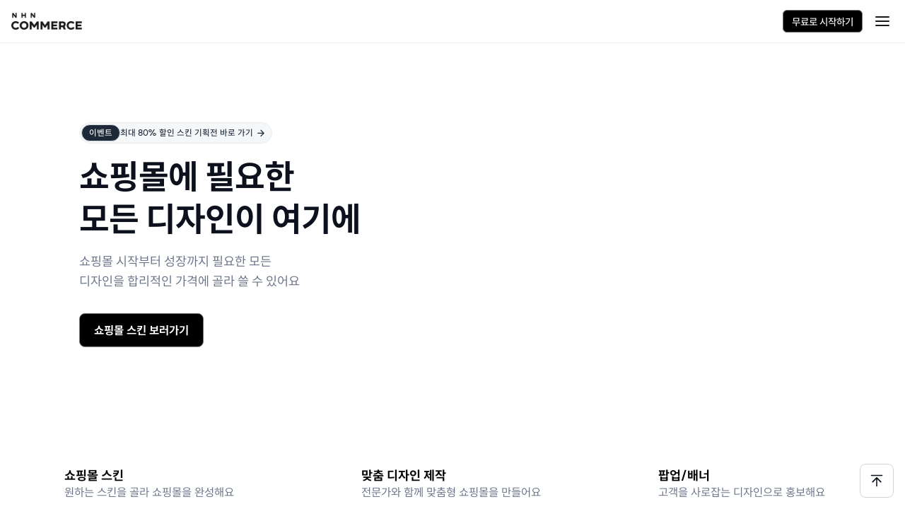

--- FILE ---
content_type: text/html; charset=EUC-KR
request_url: https://design.nhn-commerce.com/
body_size: 6458
content:
<!DOCTYPE html PUBLIC "-//W3C//DTD XHTML 1.0 Transitional//EN"
        "http://www.w3.org/TR/xhtml1/DTD/xhtml1-transitional.dtd">
<html xmlns="http://www.w3.org/1999/xhtml" lang="ko" xml:lang="ko">
<head>
    <title>쇼핑몰 디자인 고민 NHN커머스 템플릿으로 트렌디하게</title>

    <meta http-equiv="Content-Type" content="text/html; charset=euc-kr"/>
    <meta http-equiv="X-UA-Compatible" content="IE=edge"/>
    <meta http-equiv="imagetoolbar" content="no"/>
    <meta http-equiv="Cache-Control" content="No-Cache"/>
    <meta http-equiv="Pragma" content="No-Cache"/>
    <meta name="description" content="쇼핑몰 디자인이 고민이라면 걱정하지 마세요! 트렌디한 쇼핑몰 디자인 템플릿이 가득한 NHN 커머스에서 쉽고 빠르게 감각적인 쇼핑몰을 완성할 수 있어요."/>
    <meta name="naver-site-verification" content="507a637dac9e1c6bafd34d05bb80b502086b8a76"/>
    <!-- START OPEN GRAPH -->
    <meta property="og:locale" content="ko_KR"/>
    <meta property="og:image" content="https://img.nhn-commerce.com/homepage/og/og_NHNCOMMERCE.png?20250412"/>
    <meta property="og:image:width" content="600"/>
    <meta property="og:image:height" content="315"/>
    <meta property="og:type" content="website"/>
    <meta property="og:url" content="https://design.nhn-commerce.com/"/>
    <meta property="og:title" content="쇼핑몰 디자인 고민 NHN커머스 템플릿으로 트렌디하게"/>
    <meta property="og:description" content="쇼핑몰 디자인이 고민이라면 걱정하지 마세요! 트렌디한 쇼핑몰 디자인 템플릿이 가득한 NHN 커머스에서 쉽고 빠르게 감각적인 쇼핑몰을 완성할 수 있어요."/>
    <link rel="icon" href="//www.nhn-commerce.com/favicon.ico" type="image/x-icon">
    <link rel="shortcut icon" href="//www.nhn-commerce.com/favicon.ico" type="image/x-icon">
    <meta name="keywords" content="쇼핑몰 디자인, 쇼핑몰 템플릿 무료, 무료 쇼핑몰 만들기, 쇼핑몰 디자인 템플릿, 고도몰 무료 스킨">
    <meta name="viewport" content="width=device-width, initial-scale=1.0">
    <link rel="canonical" href="https://design.nhn-commerce.com/">

    <!-- Google Tag Manager -->
    <script>(function(w,d,s,l,i){w[l]=w[l]||[];w[l].push({'gtm.start':
            new Date().getTime(),event:'gtm.js'});var f=d.getElementsByTagName(s)[0],
        j=d.createElement(s),dl=l!='dataLayer'?'&l='+l:'';j.async=true;j.src=
        'https://www.googletagmanager.com/gtm.js?id='+i+dl;f.parentNode.insertBefore(j,f);
        })(window,document,'script','dataLayer','GTM-NLWKDP5');</script>
    <!-- End Google Tag Manager -->
    <!-- END OPEN GRAPH -->
    <link type="text/css" rel="stylesheet" href="//static.cdn-nhncommerce.com/css/common.css"/>
    <link type="text/css" rel="stylesheet" href="//static.cdn-nhncommerce.com/css/gnb.css?20250412"/>
    <link type="text/css" rel="stylesheet" href="//static.cdn-nhncommerce.com/css/design/dc-buyer.css?20250412"/>
    <link type="text/css" rel="stylesheet"
          href="//static.cdn-nhncommerce.com/extern/jquery-ui-themes/smoothness/jquery-ui.min.css"/>
    <!--[if lte ie 8]>
    <link href="//static.cdn-nhncommerce.com/css/oldie.css" rel="stylesheet" type="text/css"/><![endif]-->
    <script src="//static.cdn-nhncommerce.com/extern/jquery/jquery-1.11.2.min.js"></script>
    <script type="text/javascript" src="https://static.cdn-nhncommerce.com/script/godo_v2/jquery.nicescroll.min.js"></script>
    <script type="text/javascript" src="https://static.cdn-nhncommerce.com/script/godo_v2/slick.min.js"></script>
    <script src="//static.cdn-nhncommerce.com/extern/requirejs/require.js"></script>
    <script src="//static.cdn-nhncommerce.com/script/main.design.js"></script>
    <script src="//static.cdn-nhncommerce.com/extern/jquery-bxslider/jquery.bxslider.min.js"></script>
    <script>
        document.domain = "nhn-commerce.com";
        define("godo/var", {
            "isLogin": false,
            "domain": {"godo":"www.nhn-commerce.com","hosting":"hosting.nhn.com","domain":"domain.nhn.com","marketing":"marketing.nhn-commerce.com","design":"design.nhn-commerce.com","edu":"edu.nhn-commerce.com","busanedu":"busanedu.godo.co.kr","designfactory":"designfactory.godo.co.kr","talk":"talk.godo.co.kr","selly":"selly.godo.co.kr","gogl":"gogl.godo.co.kr","m":"m.nhn-commerce.com","godobill":"godobill.nhn-commerce.com","devcenter":"devcenter.nhn-commerce.com","program":"program.godo.co.kr","mis":"goms.godo.co.kr","partner":"partner.nhn-commerce.com","static":"static.cdn-nhncommerce.com","img":"img.cdn-nhncommerce.com","pay":"pay.nhn-commerce.com","gtoken":"gtoken.godo.co.kr","webapi":"web-api.nhn-commerce.com","support":"support.nhn-commerce.com","serverapi":"server-api.e-ncp.com","layout":"layout.nhn-commerce.com","haedream":"haedream.nhn-commerce.com","godomall":"godomall.nhn-commerce.com","tuning":"tuning.nhn-commerce.com","workspace":"workspace.nhn-commerce.com","aggregator":"aggregator.nhn-commerce.com","partnersHelp":"partners-help.nhn-commerce.com","internalapi":"internal-api.nhn-commerce.com"}
        });
    </script>
    
    <style>
        #targetAggregator {
            height: calc(100vh - 72px);
        }
    </style>

    <script>
        require(["godo/design/ef.common"]);
        require(["godo/var", "jquery-ui", "domReady!"], function (godoVar) {
            var loginPage = function () {
                alert('현재 로그아웃상태입니다. 로그인을 해야 이용 할 수 있습니다. 로그인페이지로 이동합니다.');
                let gatewayReturnUrl = encodeURIComponent("https://" + godoVar.domain.godo + "/etc/login/gateway.gd?requestURL=");
                top.location.href = "https://" + godoVar.domain.godo + "/member/login.gd?returnURL=" + gatewayReturnUrl + "https%3A%2F%2Fdesign.nhn-commerce.com%2F%2F";
                return;
            }
            
            $("body").on("focusin mouseenter", '.skin-preview li .detail-skin-preview', function (e) {
                $(this).parent().addClass('hover');
            });
            $("body").on("focusout mouseleave", '.skin-preview li .detail-skin-preview', function (e) {
                $(this).parent().removeClass('hover');
            });
            $('.buyer-paging .btn')
            .on('mouseenter', function () {
                var
                $img = $(this).find('img')
                src = $img.attr('src');
                if ($img.length > 0) {
                    $img.attr('src', src.replace('.gif', '_over.gif'));
                }
            })
            .on('mouseleave', function () {
                var
                $img = $(this).find('img')
                src = $img.attr('src');
                if ($img.length > 0) {
                    $img.attr('src', src.replace('_over.gif', '.gif'));
                }
            });
            $("body").on("click", "button.skin-color", function (e) {
                e.stopPropagation();
                e.preventDefault();
                $(this).closest("li").find(".goods-thumb").attr("src", $(this).data("url"));
                return false;
            });
            $("body").on("click", ".btn-shop-login", function (e) {
                e.preventDefault();
                e.stopPropagation();
                enamooLink = $(this).data("enamoo-link");
                godo5Link = $(this).data("godo5-link");
                if (typeof (enamooLink) === "undefined") {
                    enamooLink = '';
                }
                if (typeof (godo5Link) === "undefined") {
                    godo5Link = '';
                }
                if (godoVar.isLogin) {
                    popupShopLogin();
                } else {
                    loginPage();
                }
            });
            $("body").on("click", ".btn-login-check", function (e) {
                e.preventDefault();
                e.stopPropagation();
                if (!godoVar.isLogin) {
                    loginPage();
                }
            });
            popupShopLogin = function () {
                $("body").css("overflow", "hidden");
                $("body").append("<div id='backgroundShopLogin'></div>");
                $("#backgroundShopLogin").css({
                    "position": "fixed",
                    "top": "0px",
                    "left": "0px",
                    "width": "100%",
                    "height": "100%",
                    "background-color": "#000",
                    "z-index": "5000",
                    "opacity": "0.3"
                });
                $("body").append("<iframe id='popframeShopLogin' border='0' frameborder='0' scrolling='no'></iframe>");
                $("#popframeShopLogin").css({
                    "position": "fixed",
                    "top": "50%",
                    "left": "50%",
                    "width": "402px",
                    "height": "222px",
                    "margin-left": "-200px",
                    "margin-top": "-111px",
                    "display": "block",
                    "z-index": "5001",
                    "border": "0px"
                });
                $("#popframeShopLogin").attr("src", "https://www.nhn-commerce.com/echost/shop-login-layer.gd?enamooLink=" + encodeURIComponent(enamooLink) + "&godo5Link=" + encodeURIComponent(godo5Link));
            }
            window.addEventListener('message', function(event) {
                if (event.data === 'popClose') {
                    $("body").css("overflow", "auto");
                    $("#backgroundShopLogin").remove();
                    $("#popframeShopLogin").remove();
                }
            });
            $('.btn_wish').on('click', function () {
                if (!godoVar.isLogin) {
                    loginPage();
                    return;
                }
            });
            $("body").on("click", ".btn-goods-wish", function (e) {
                e.preventDefault();
                e.stopPropagation();
                if (!godoVar.isLogin) {
                    loginPage();
                    return;
                }
                var $this = $(this);
                var $type = $this.parent().is('.maskoption-inner');
                if(document.getElementById('pageToken')) {
                    var $token = document.getElementById("pageToken").value;
                    if ($this.hasClass('off')) {
                        $.post("/goods/goods-ps.php", {"mode":"addWish","no":$this.data("no"),"pageToken":$token}, function(data){
                            if (data.result !== true) {
                                alert(data.msg);
                                return;
                            }
                            $this.addClass('on');
                            $this.removeClass('off');
                            $this.attr('title', '찜하기 해제');
                            type('찜하기 해제', data.dsGoodsCntWish);
                            document.getElementById("pageToken").value = data.token;
                        }, "json");
                    } else {
                        $.post("/goods/goods-ps.php", {"mode":"removeWish","no":$this.data("no"),"pageToken":$token}, function(data){
                            if (data.result !== true) {
                                alert(data.msg);
                                return;
                            }
                            $this.addClass('off');
                            $this.removeClass('on');
                            $this.attr('title', '찜하기');
                            type('찜하기', data.dsGoodsCntWish);
                            document.getElementById("pageToken").value = data.token;
                        }, "json");
                    }
                } else {
                    alert("찜하기에 실패하였습니다.");
                    location.reload();
                }
                function type(p, cnt) {
                    if ($type) {
                        var $isLike = $this.closest('.info').find(".like");
                        if ($isLike.hasClass('on')) {
                            $isLike.removeClass('on');
                            $isLike.addClass('off');
                        } else {
                            $isLike.removeClass('off');
                            $isLike.addClass('on');
                        }
                        $this.find('.maskoption-name').text(p);
                    } else {
                        if (p === '찜하기') { // 찜하기 해제 클릭시
                            $this.html('<span>' + cnt + '</span>' + p);
                        } else { // 찜하기 클릭시
                            $this.text(cnt);
                        }
                    }
                }
            });
            
            $("body").on("click", 'a.popup-goods-layer', function (e) {
                e.preventDefault();
                var $click = $(this),
                $wrap = $click.closest(".popup-goods-wrap"),
                lastIdx = $wrap.find(":not(.cycle-sentinel) a.popup-goods-layer").length - 1,
                viewIdx = $wrap.find(":not(.cycle-sentinel) a.popup-goods-layer").index($click);
                $("body").append("<div id='popupGoodsDetailBackground'></div>");
                backgroundLayer = $("#popupGoodsDetailBackground");
                backgroundLayer.css({
                    "position": "fixed",
                    "top": "0px",
                    "left": "0px",
                    "width": "100%",
                    "height": "100%",
                    "background-color": "#000",
                    "z-index": "5002",
                    "opacity": "0.5"
                });
                $("body").append("<iframe id='popframeGoodsDetail' frameborder='0' allowTransparency='true'></iframe>");
                $("#popframeGoodsDetail").css({
                    "position": "fixed",
                    "top": "0px",
                    "left": "0px",
                    "width": "100%",
                    "height": "100%",
                    "display": "block",
                    "z-index": "5003",
                    "border": "0px",
                    "background-color": "transparent"
                });
                $("#popframeGoodsDetail").attr("src", "/goods/goods-view-layer.php?no=" + $click.data("no") + "&optno=" + $click.data("optno"));
                $("html").addClass("lock-position");
                window.popupGoodsLayer = {
                    close: function () {
                        $("html").removeClass("lock-position");
                        $("#popupGoodsDetailBackground").remove();
                        $("#popframeGoodsDetail").remove();
                    },
                    next: function () {
                        if (viewIdx === lastIdx) {
                            if ($wrap.data("nextpage")) {
                                alert("다음 목록페이지로 넘어갑니다");
                                top.location.href = $wrap.data("nextpage");
                                return;
                            } else {
                                alert("마지막 페이지 입니다");
                                return;
                            }
                        }
                        viewIdx++;
                        $click = $wrap.find("a.popup-goods-layer:eq(" + viewIdx + ")");
                        $("#popframeGoodsDetail").attr("src", "/goods/goods-view-layer.php?no=" + $click.data("no") + "&optno=" + $click.data("optno"));
                    },
                    prev: function () {
                        if (viewIdx === 0) {
                            if ($wrap.data("prevpage")) {
                                alert("이전 목록페이지로 넘어갑니다");
                                top.location.href = $wrap.data("prevpage");
                                return;
                            } else {
                                alert("첫 페이지 입니다");
                                return;
                            }
                        }
                        viewIdx--;
                        $click = $wrap.find("a.popup-goods-layer:eq(" + viewIdx + ")");
                        $("#popframeGoodsDetail").attr("src", "/goods/goods-view-layer.php?no=" + $click.data("no") + "&optno=" + $click.data("optno"));
                    }
                };
            });
            // 페이지 업 다운
            if ($(window).width() < 1330) {
                $('.page-ud').css({'display' : 'none'});
            }
            $(window).resize(function () {
                if ($(window).width() < 1330) {
                    $('.page-ud').css({'display' : 'none'});
                } else {
                    $('.page-ud').css({'display' : 'block'});
                }
            });
            $('.page-ud .up').click(
            function () {
                $('html, body').stop().animate({scrollTop: '0px'}, 1000);
                return false;
            }
            );
            $('.page-ud .down').click(
            function () {
                $('html, body').stop().animate({scrollTop: $('#footer').offset().top}, 1000);
                return false;
            }
            );
            $('.page-ud').addClass('hide');
            var upOffset = $('#gnb-header').height();
            if ($(window).scrollTop() > upOffset) {
                $('.page-ud').removeClass('hide');
            } else {
                $('.page-ud').addClass('hide');
            }
            $(window).scroll(function () {
                if ($(window).scrollTop() > upOffset) {
                    $('.page-ud').removeClass('hide');
                } else {
                    $('.page-ud').addClass('hide');
                }
            });
            // TOP 버튼 ( 클릭 시 맨 위로 이동합니다. )
            $('.btn_top').on("click", function (e) {
                e.preventDefault();
                movingCheck = false;
                $('html,body').stop().animate({scrollTop:0}, 500, function () {
                    movingCheck = true;
                });
            });
            // 페이지 스크롤 내릴때 탑아이콘 출력
            $(window).scroll(function () {
                if ($(window).height() < $(document).height()) {
                    if ($(window).scrollTop() >= 1) {
                        $(".btn_top").css('display', 'block');
                    } else {
                        $(".btn_top").hide();
                    }
                }
            });
        });
    </script>
    <style>
        .wrapper-box {
            min-width: initial !important;
            overflow: hidden !important;
        }
        .cds-btn--primary-red {
            box-shadow: 0px 1px 2px 0px rgba(16,24,40,.051);
            background-color: #000000 !important;
            border: 1px solid #757678 !important;
            color: #fff;
        }
    </style>
<body class="wrapper-box beta">
<!-- Google Tag Manager (noscript) -->
<noscript><iframe src="https://www.googletagmanager.com/ns.html?id=GTM-NLWKDP5"
                  height="0" width="0" style="display:none;visibility:hidden"></iframe></noscript>
<!-- End Google Tag Manager (noscript) -->

<div itemscope itemtype="https://schema.org/WebSite">
    <meta itemprop="url" content="https://design.nhn-commerce.com"/>
    <meta itemprop="name" content="NHN커머스"/>
    <meta itemprop="alternateName" content="NHN커머스"/>
</div>



    <style>
    #header {
        margin-top: 60px;
    }
    @media (min-width: 1279px) {
        #header {
            margin-top: 72px;
        }
    }
    body.with-rolling-banner {
        #header {
            margin-top: 0;
        }
    }
</style>
<script type="text/javascript" src="https://static.cdn-nhncommerce.com/script/commerce_v1/comm_gnb.js?20250416"></script>
<script src="https://internal-fe-sdk.cdn-nhncommerce.com/cds/lib.euc-kr.js"></script>

<div id="header"></div>

<script>
    
    const loginCdnUrl = "https://www.nhn-commerce.com/member/login.gd?returnURL=" + encodeURIComponent('https://www.nhn-commerce.com/etc/login/gateway.gd?requestURL=' + self.location.href);
    const logoutCdnUrl = "https://www.nhn-commerce.com/member/logout.gd?returnURL=" + encodeURIComponent('https://www.nhn-commerce.com/etc/login/gateway.gd?requestURL=' + self.location.href);
    function openPage(url) {
        self.location.href = url;
    }

    NHNCommerce.render({
        moduleName: 'Header',
        options: {
            "isMobile":false,"isUserInfoLoading":false,"type":"design","managementPageUrl":"https:\/\/www.nhn-commerce.com\/mygodo\/design\/order-list.gd",
            onLoginButtonClick: () => openPage(loginCdnUrl),
            onLogoutButtonClick: () => openPage(logoutCdnUrl),
        },
        containerElement: document.getElementById('header')
    });
    
</script>



    <div id="targetAggregator">
        <iframe name="main-area" src="https://aggregator.nhn-commerce.com/designcenter?hideLayout=true" style="width: 100%; height: 100%;" frameborder="0" scrolling="yes" allowtransparency="allowtransparency"></iframe>
    </div>


<iframe name="ifrmHidden" id="ifrmHidden" style="display:none;"></iframe>






<!-- AceCounter Log Gathering Script V.7.5.2013010701 -->
<script type="text/Javascript">
	var _AceGID=(function(){var Inf=['gtp20.acecounter.com','8080','AM1A36348546279','AW','0','NaPm,Ncisy','ALL','0']; var _CI=(!_AceGID)?[]:_AceGID.val;var _N=0;var _T=new Image(0,0);if(_CI.join('.').indexOf(Inf[3])<0){ _T.src =( location.protocol=="https:"?"https://"+Inf[0]:"http://"+Inf[0]+":"+Inf[1]) +'/?cookie'; _CI.push(Inf);  _N=_CI.length; } return {o: _N,val:_CI}; })();
	var _AceCounter=(function(){var G=_AceGID;if(G.o!=0){var _A=G.val[G.o-1];var _G=( _A[0]).substr(0,_A[0].indexOf('.'));var _C=(_A[7]!='0')?(_A[2]):_A[3];	var _U=( _A[5]).replace(/\,/g,'_');var _S=((['<scr','ipt','type="text/javascr','ipt"></scr','ipt>']).join('')).replace('tt','t src="'+location.protocol+ '//cr.acecounter.com/Web/AceCounter_'+_C+'.js?gc='+_A[2]+'&py='+_A[4]+'&gd='+_G+'&gp='+_A[1]+'&up='+_U+'&rd='+(new Date().getTime())+'" t');document.writeln(_S); return _S;} })();
</script>
<noscript><img src='http://gtp20.acecounter.com:8080/?uid=AM1A36348546279&je=n&' border='0' width='0' height='0' alt=''></noscript>	
<!-- AceCounter Log Gathering Script End -->






<!--AceCounter-Plus Log Gathering for AceTag Manager V.9.2.20170103-->
<script type="text/javascript">
    var _AceTM = (function (_j, _s, _b, _o, _y) {
        var _uf = 'undefined', _pmt = '', _lt = location;
        var _ap = String(typeof(_y.appid) != _uf ? _y.appid() : (isNaN(window.name)) ? 0 : window.name);
        var _ai = (_ap.length != 6) ? (_j != 0 ? _j : 0) : _ap;
        if (typeof(_y.em) == _uf && _ai != 0) {var _sc=document.createElement('script');var _sm=document.getElementsByTagName('script')[0];
        var _cn={tid:_ai+_s,hsn:_lt.hostname,hrf:(document.referrer.split('/')[2]),dvp:(typeof(window.orientation)!=_uf?(_ap!=0?2:1):0),tgp:'',tn1:_y.uWorth,tn2:0,tn3:0,tw1:'',tw2:'',tw3:'',tw4:'',tw5:'',tw6:'',tw7:_y.pSearch};_cn.hrf=(_cn.hsn!=_cn.hrf)?_cn.hrf:'in';for(var _aix in _y){var _ns=(_y[_aix])||{};
                if(typeof(_ns)!='function'){_cn.tgp=String(_aix).length>=3?_aix:'';_cn.tn2=_ns.pPrice;_cn.tn3=_ns.bTotalPrice;_cn.tw1=_ns.bOrderNo;_cn.tw2=_ns.pCode;_cn.tw3=_ns.pName;_cn.tw4=_ns.pImageURl;_cn.tw5=_ns.pCategory;_cn.tw6=_ns.pLink;break;};};_cn.rnd=(new Date().getTime());for(var _alx in _cn){
                var _ct=String(_cn[_alx]).substring(0,128);_pmt+=(_alx+"="+encodeURIComponent((_ct!=_uf)?_ct:'')+"&");};
        _y.acid = _ai;
        _y.atid = _cn.tid;
        _y.em = _cn.rnd;
        _sc.src = ((_lt.protocol.indexOf('http') == 0 ? _lt.protocol : 'http:') + '//' + _b + '/' + _o) + '?' + _pmt + 'py=0';
        _sm.parentNode.insertBefore(_sc, _sm);
    };
    return _y;
    })
    (109693, 'AZ-10-A', 'atm.acecounter.com', 'ac.js', window._AceTM ||{});
</script>
<!--AceCounter-Plus Log Gathering for AceTag Manager End -->
</body>
</html>


--- FILE ---
content_type: text/html; charset=utf-8
request_url: https://aggregator.nhn-commerce.com/designcenter?hideLayout=true
body_size: 4116
content:
<!DOCTYPE html><html lang="ko"><head><meta charSet="utf-8"/><title></title><link rel="icon" href="https://alpha-www.nhn-commerce.com/favicon.ico?v=2"/><meta name="viewport" content="width=device-width, initial-scale=1.0"/><meta name="description"/><meta name="keywords"/><link rel="icon" href="/favicon.ico"/><meta property="og:locale" content="ko_KR"/><meta property="og:image"/><meta property="og:image:width" content="1200"/><meta property="og:image:height" content="600"/><meta property="og:type" content="website"/><meta property="og:url" content="https://www.nhn-commerce.com"/><meta property="og:title"/><meta property="og:description"/><meta name="next-head-count" content="15"/><link data-next-font="" rel="preconnect" href="/" crossorigin="anonymous"/><link rel="preload" href="/_next/static/css/5b94325469775c26.css" as="style"/><link rel="stylesheet" href="/_next/static/css/5b94325469775c26.css" data-n-g=""/><link rel="preload" href="/_next/static/css/41d066cabbeb07e7.css" as="style"/><link rel="stylesheet" href="/_next/static/css/41d066cabbeb07e7.css" data-n-g=""/><link rel="preload" href="/_next/static/css/dcaad618fcbd0ac6.css" as="style"/><link rel="stylesheet" href="/_next/static/css/dcaad618fcbd0ac6.css" data-n-g=""/><noscript data-n-css=""></noscript><script defer="" nomodule="" src="/_next/static/chunks/polyfills-42372ed130431b0a.js"></script><script src="/_next/static/chunks/webpack-c56e9b72cd4b3c97.js" defer=""></script><script src="/_next/static/chunks/vendors-c0d76f48-6e25715a9ee56ba8.js" defer=""></script><script src="/_next/static/chunks/vendors-ad6a2f20-41f519f4149915a6.js" defer=""></script><script src="/_next/static/chunks/vendors-fd88b561-5f39f1757a755798.js" defer=""></script><script src="/_next/static/chunks/vendors-00833fa6-e336567ed325c0f7.js" defer=""></script><script src="/_next/static/chunks/vendors-70e87d68-fe2c34a48e3bf90e.js" defer=""></script><script src="/_next/static/chunks/vendors-a6d3441b-fa8f96a966813e4b.js" defer=""></script><script src="/_next/static/chunks/vendors-500e3d9e-2c6a903853077b7b.js" defer=""></script><script src="/_next/static/chunks/vendors-15c88e7e-c6b297fbc0332146.js" defer=""></script><script src="/_next/static/chunks/vendors-8f9c1c48-40c5b3860eb657a8.js" defer=""></script><script src="/_next/static/chunks/vendors-9e64706d-965bfa1fdef39c0b.js" defer=""></script><script src="/_next/static/chunks/vendors-b9fa02b6-ead7b0a05fcb684d.js" defer=""></script><script src="/_next/static/chunks/vendors-c5c6856a-f3432bfd869dd6b3.js" defer=""></script><script src="/_next/static/chunks/vendors-3f88d8a8-b60d8d0648a036c6.js" defer=""></script><script src="/_next/static/chunks/vendors-11fd4672-222ecb3a66d3f975.js" defer=""></script><script src="/_next/static/chunks/vendors-0c9b521b-5dc48a33d36ae9f0.js" defer=""></script><script src="/_next/static/chunks/vendors-cc97ff91-2b7df2f1f7cb9303.js" defer=""></script><script src="/_next/static/chunks/vendors-dffa61c0-805884ae702f3528.js" defer=""></script><script src="/_next/static/chunks/vendors-dfeb57db-5dacac8727044ac8.js" defer=""></script><script src="/_next/static/chunks/vendors-c39bea65-2270f3fd58f093e6.js" defer=""></script><script src="/_next/static/chunks/vendors-270fbdb6-e58e78fe6a409547.js" defer=""></script><script src="/_next/static/chunks/vendors-c615c2a8-1578550d2c998c1a.js" defer=""></script><script src="/_next/static/chunks/vendors-af136eb6-7de39d3bde2d473f.js" defer=""></script><script src="/_next/static/chunks/vendors-0bf9e947-cfd402ad2fba221b.js" defer=""></script><script src="/_next/static/chunks/vendors-7fa6dec4-513cf66375fe95d7.js" defer=""></script><script src="/_next/static/chunks/vendors-8626e3d6-3108d43b8c8824f7.js" defer=""></script><script src="/_next/static/chunks/vendors-12402c6e-dda419e726671ca0.js" defer=""></script><script src="/_next/static/chunks/vendors-ad5a7dd3-2ed793119112b58b.js" defer=""></script><script src="/_next/static/chunks/vendors-0221d217-8563eaa906391774.js" defer=""></script><script src="/_next/static/chunks/vendors-7b3d90e7-92da53ccd0f10b5c.js" defer=""></script><script src="/_next/static/chunks/vendors-a35d570e-6b44e8b71e54f9fc.js" defer=""></script><script src="/_next/static/chunks/vendors-80c3fe8e-7a905871ee292419.js" defer=""></script><script src="/_next/static/chunks/vendors-22015c17-33df3760c8dded00.js" defer=""></script><script src="/_next/static/chunks/vendors-0e4c7f96-53ed311d70f6ab42.js" defer=""></script><script src="/_next/static/chunks/vendors-9104622f-e6fe2f503eddc9bf.js" defer=""></script><script src="/_next/static/chunks/vendors-e22f29fc-c360ae520164e130.js" defer=""></script><script src="/_next/static/chunks/vendors-274819af-a288bc03a31d9a02.js" defer=""></script><script src="/_next/static/chunks/vendors-72c3c24d-3f8aaa111323a02e.js" defer=""></script><script src="/_next/static/chunks/vendors-eeab603e-24db858ee426dd85.js" defer=""></script><script src="/_next/static/chunks/vendors-d69c650f-9765be1f6b945cd2.js" defer=""></script><script src="/_next/static/chunks/vendors-4be19430-4e9e61f160a620c0.js" defer=""></script><script src="/_next/static/chunks/vendors-ee7d9137-829fd7ec4a68c924.js" defer=""></script><script src="/_next/static/chunks/vendors-09d620b1-23cdf7f79179dfdd.js" defer=""></script><script src="/_next/static/chunks/vendors-0fbe0e3f-d09c4027dc845223.js" defer=""></script><script src="/_next/static/chunks/vendors-2898f16f-e725d9cfbd2d33e3.js" defer=""></script><script src="/_next/static/chunks/vendors-89d5c698-b97bd4809b38ebae.js" defer=""></script><script src="/_next/static/chunks/vendors-b9f70e77-9e3d73651dbefec7.js" defer=""></script><script src="/_next/static/chunks/vendors-c3e638c6-e9e636a815ef14f1.js" defer=""></script><script src="/_next/static/chunks/vendors-f72b7d4b-59a80be997a94046.js" defer=""></script><script src="/_next/static/chunks/vendors-ee9cb9ef-f434796f15cd226f.js" defer=""></script><script src="/_next/static/chunks/vendors-d031d8a3-e0cbc0ad75fe1aea.js" defer=""></script><script src="/_next/static/chunks/vendors-8cbd2506-b907aca39cbf5d12.js" defer=""></script><script src="/_next/static/chunks/vendors-fc104530-eefc9fe87bb96ced.js" defer=""></script><script src="/_next/static/chunks/vendors-6391b56b-9f86883529c266cd.js" defer=""></script><script src="/_next/static/chunks/vendors-255b13c8-11a3ddb1e53c95d7.js" defer=""></script><script src="/_next/static/chunks/vendors-48b8d778-638de8b5ac1c4773.js" defer=""></script><script src="/_next/static/chunks/vendors-208b69be-6e2d4888020b96d9.js" defer=""></script><script src="/_next/static/chunks/main-cb9fcfc1f61eb61d.js" defer=""></script><script src="/_next/static/chunks/builder-3af7fa68-3f8abd041ca3ba9c.js" defer=""></script><script src="/_next/static/chunks/builder-459af665-4ef4a6bbd1b94d22.js" defer=""></script><script src="/_next/static/chunks/builder-445e8a9d-c43185d5bd32da2e.js" defer=""></script><script src="/_next/static/chunks/pages/_app-f3956634-eb072b10f7e28fda.js" defer=""></script><script src="/_next/static/chunks/pages/_app-6599544e-9d8633d1ff0ef72d.js" defer=""></script><script src="/_next/static/chunks/pages/_app-e0d71e7f-f025c6a023dfd29d.js" defer=""></script><script src="/_next/static/chunks/pages/_app-f5ee3ce1-d08bffe85a964cd3.js" defer=""></script><script src="/_next/static/chunks/pages/_app-4c120c8f-a2217c464b63304b.js" defer=""></script><script src="/_next/static/chunks/pages/designcenter-5c2068a21ee4ade6.js" defer=""></script><script src="/_next/static/xGiyGDg8yvOcacR8JqRH0/_buildManifest.js" defer=""></script><script src="/_next/static/xGiyGDg8yvOcacR8JqRH0/_ssgManifest.js" defer=""></script></head><body><div id="__next"><style>
            :root {
              --line-heights-xs: 1.5;
            }
          </style><div class=""><div class="cds-spinner"></div><footer class="cds-footer"><div class="cds-footer__content"><dl class="cds-footer__outlink"><div><dt>NHN COMMERCE</dt><dd><a href="https://www.nhn-commerce.com/company/main.gd" class="cds-link cds-link--md cds-link--link-gray  " target="_blank"><span class="cds-link__label">회사소개</span></a><a href="https://www.nhn-commerce.com/company/information/contact.gd" class="cds-link cds-link--md cds-link--link-gray  " target="_blank"><span class="cds-link__label">제휴문의</span></a><a href="https://www.nhn-commerce.com/company/out/news.gd" class="cds-link cds-link--md cds-link--link-gray  " target="_blank"><span class="cds-link__label">언론보도</span></a></dd></div><div><dt>Partners</dt><dd><a href="https://design.nhn-commerce.com/selleradmin/member/login.php" class="cds-link cds-link--md cds-link--link-gray  " target="_blank"><span class="cds-link__label">디자인/파트너 어드민</span></a><a href="https://workspace.nhn-commerce.com/seller-admin" class="cds-link cds-link--md cds-link--link-gray  " target="_blank"><span class="cds-link__label">셀러어드민</span></a><a href="https://haedream.nhn-commerce.com/partner" class="cds-link cds-link--md cds-link--link-gray  " target="_blank"><span class="cds-link__label">쇼핑몰 제작 제휴</span></a></dd></div><div><dt>Developers</dt><dd><a href="https://devcenter.nhn-commerce.com" class="cds-link cds-link--md cds-link--link-gray  " target="_blank"><span class="cds-link__label">개발자센터</span></a><a href="https://workspace.nhn-commerce.com" class="cds-link cds-link--md cds-link--link-gray  " target="_blank"><span class="cds-link__label">워크스페이스</span></a></dd></div><div><dt>Assistant</dt><dd><a href="https://haedream.nhn-commerce.com" class="cds-link cds-link--md cds-link--link-gray  " target="_blank"><span class="cds-link__label">쇼핑몰 제작 문의</span></a><a href="https://www.nhn-commerce.com/support/board" class="cds-link cds-link--md cds-link--link-gray  " target="_blank"><span class="cds-link__label">소식</span></a><a href="https://www.nhn-commerce.com/support/guide" class="cds-link cds-link--md cds-link--link-gray  " target="_blank"><span class="cds-link__label">가이드</span></a><a href="https://www.nhn-commerce.com/main/class" class="cds-link cds-link--md cds-link--link-gray  " target="_blank"><span class="cds-link__label">온라인 교육</span></a><a href="https://www.nhn-commerce.com/main/security" class="cds-link cds-link--md cds-link--link-gray  " target="_blank"><span class="cds-link__label">보안</span></a></dd></div></dl><div class="cds-footer__inner"><p class="cds-footer__logo"><span class="cds-logo cds-logo__ci-white"><a href="https://www.nhn-commerce.com" target="_self"><span class="a11y">NHN COMMERCE 바로가기</span></a></span></p><p class="cds-contact"><span class="cds-contact__item">엔에이치엔커머스(주)</span><span class="cds-contact__item">대표: 김종승, 성지현</span><span class="cds-contact__item">개인정보보호책임자: 김용준(<a href="mailto:privacy@nhn-commerce.com">privacy@nhn-commerce.com</a>)</span><span class="cds-contact__item">고객센터: 1688-7662</span><span class="cds-contact__item">팩스: 02-567-3744</span><span class="cds-contact__item">서울특별시 구로구 디지털로26길 43, 대륭포스트타워 8차 R동 6~7층</span><span class="cds-contact__item">사업자등록번호: 120-86-46911</span><span class="cds-contact__item">통신판매업신고: 2015-서울구로-0049</span><a href="https://www.ftc.go.kr/bizCommPop.do?wrkr_no=1208646911" class="cds-link cds-link--md cds-link--link-gray  cds-contact__item" target="_blank"><span class="cds-link__label">사업자정보확인</span></a></p><nav class="cds-corp"><a href="https://www.nhn-commerce.com/etc/agreement/integrate-join-agreement.gd" class="cds-link cds-link--md cds-link--link-gray  " target="_blank"><span class="cds-link__label">이용약관</span></a><a href="https://www.nhn-commerce.com/etc/agreement/privacy-agreement.gd" class="cds-link cds-link--md cds-link--link-gray  " target="_blank"><span class="cds-link__label">개인정보처리방침</span></a><a href="https://godomall-help.nhn-commerce.com/faq/manage/domain/dns" class="cds-link cds-link--md cds-link--link-gray  " target="_blank"><span class="cds-link__label">네임서버</span></a><a href="https://www.nhn-commerce.com/shopby/site-map" class="cds-link cds-link--md cds-link--link-gray  " target="_self"><span class="cds-link__label">사이트맵</span></a><a href="https://inside.nhn.com/br/index.nhn" class="cds-link cds-link--md cds-link--link-gray  " target="_blank"><span class="cds-link__label">NHN브랜드 사이트</span></a></nav><div class="cds-nav-dropdown"><button class="cds-btn cds-btn--lg cds-menu-button cds-nav-dropdown__toggle cds-btn--link-gray"><svg width="20" height="20" viewBox="0 0 24 24" fill="none" xmlns="http://www.w3.org/2000/svg"><path d="M2 12H22M2 12C2 17.5228 6.47715 22 12 22M2 12C2 6.47715 6.47715 2 12 2M22 12C22 17.5228 17.5228 22 12 22M22 12C22 6.47715 17.5228 2 12 2M12 2C14.5013 4.73835 15.9228 8.29203 16 12C15.9228 15.708 14.5013 19.2616 12 22M12 2C9.49872 4.73835 8.07725 8.29203 8 12C8.07725 15.708 9.49872 19.2616 12 22" fill="none" stroke="currentColor" stroke-width="2" stroke-linecap="round" stroke-linejoin="round" stroke-opacity="1"></path></svg><span class="cds-btn__label">한국어</span><svg width="20" height="20" viewBox="0 0 24 24" fill="none" xmlns="http://www.w3.org/2000/svg"><path d="M6 9L12 15L18 9" fill="none" stroke="currentColor" stroke-width="2" stroke-linecap="round" stroke-linejoin="round" stroke-opacity="1"></path></svg></button></div><div class="cds-footer__marks"><span class="mark-award"></span><button aria-label="대량문자 전송자격인증서 팝업 열기"><span class="mark-large-sms"></span></button><button aria-label="ISMS 인증 팝업 열기"><span class="mark-isms"></span></button></div></div><div class="cds-footer__bottom"><p>©<!-- -->NHN COMMERCE Corp. <br/> All rights reserved.</p><nav class="cds-footer__sns"><a class="cds-sns cds-sns--naver" href="https://blog.naver.com/nhncommerce" target="_blank"><span class="a11y">naver</span></a><a class="cds-sns cds-sns--youtube" href="https://www.youtube.com/nhncommerce" target="_blank"><span class="a11y">youtube</span></a><a class="cds-sns cds-sns--facebook" href="https://www.facebook.com/nhncommercekorea" target="_blank"><span class="a11y">facebook</span></a><a class="cds-sns cds-sns--instagram" href="https://www.instagram.com/nhncommerce/" target="_blank"><span class="a11y">instagram</span></a><a class="cds-sns cds-sns--linkedin" href="https://www.linkedin.com/company/nhn-commerce/posts/?feedView=all" target="_blank"><span class="a11y">linkedin</span></a></nav></div><button class="cds-btn cds-btn--md only-icon cds-btn-top" aria-label="페이지 상단으로 이동하기"><svg width="20" height="20" viewBox="0 0 24 24" fill="none" xmlns="http://www.w3.org/2000/svg"><path d="M21 3H3M12 21V7M12 7L5 14M12 7L19 14" fill="none" stroke="#0C111D" stroke-width="2" stroke-linecap="round" stroke-linejoin="round" stroke-opacity="1"></path></svg></button></div></footer><dialog class="cds-modal-authentication"><header><span class="cds-logo cds-logo__ci-black"><a href="https://www.nhn-commerce.com" target="_self"><span class="a11y"></span></a></span></header><figure><img src="https://kr1-api-object-storage.nhncloudservice.com/v1/AUTH_2f1140ef2c7d47a2b0645d106f5c19a9/private-fe-sdk/cds/large-sms-authentication.png" alt="대량문자 전송자격 인증서" loading="lazy" decoding="async"/></figure><button class="cds-btn cds-btn--lg only-icon"><svg width="20" height="20" viewBox="0 0 24 24" fill="none" xmlns="http://www.w3.org/2000/svg"><path d="M18 6L6 18M6 6L18 18" fill="none" stroke="currentColor" stroke-width="2" stroke-linecap="round" stroke-linejoin="round" stroke-opacity="1"></path></svg></button></dialog></div></div><script id="__NEXT_DATA__" type="application/json">{"props":{"pageProps":{},"metaData":{},"isMobile":false,"host":"https://aggregator.nhn-commerce.com"},"page":"/designcenter","query":{"hideLayout":"true"},"buildId":"xGiyGDg8yvOcacR8JqRH0","isFallback":false,"isExperimentalCompile":false,"appGip":true,"scriptLoader":[]}</script></body></html>

--- FILE ---
content_type: text/css
request_url: https://static.cdn-nhncommerce.com/css/design/dc-buyer.css?20250412
body_size: 224720
content:
@charset "euc-kr";

/*
고도몰 디자인센터 css 입니다.
작성자 : 류인상
최초작성 : 2015.01.05
최종수정 : 20160614 윤태건;
유지보수 : KJS
*/

/* 윤준석추가 */
.fixed-font {font-family:Consolas, 'Noto Sans KR', sans-serif;}

/*
공통 스타일
*/
button::-moz-focus-inner {padding:0; border:0;}
.rating0 { width:0%; }
.rating1 { width:20%; }
.rating2 { width:40%; }
.rating3 { width:60%; }
.rating4 { width:80%; }
.rating5 { width:100%; }

.lock-position {
	overflow:hidden;
}
#goodsLayer {
	display:none;
	overflow-y:auto;
	position: fixed;
	top:0;
	left:0;
	width:100%;
	height:100%;
	z-index: 1000;
}
#layerBackground {
	display:none;
	position:fixed;
	left:0;
	top:0;
	z-index: 900;
	width:100%;
	height:100%;
	background:#000;
	opacity:0.5;
}
.choice-item {
	position:relative;
}
.choice-item label {
	display: inline-block;
	position: relative;
	z-index: 10;
	background:#fff;
}
.choice-item label.on {
	color:#FF5957;
	font-weight:bold;
}
.choice-item input.checkbox,
.choice-item input.radio {
	position: absolute;
	top: 3px;
	left: 0;
	z-index: -1;
}
input.text {
	padding:0 10px;
}
.file-upload {
	overflow:hidden;
	width:100%;
}
.file-upload input.text {
	float:left;
	width:511px;
	color:#5583e0;
	cursor:pointer;
	border:1px solid #fff;
}
.file-upload div.upload-btn {
	overflow:hidden;
	position:relative;
	float:left;
	width:71px;
	padding-left:5px;
}
.file-upload div.upload-btn input.file {
	position:absolute;
	top:0;
	right:0;
	height:25px;
	cursor:pointer;
	opacity:0;
	filter:alpha(opacity=0);
	-ms-filter:"alpha(opacity=0)";
	-khtml-opacity:0;
	-moz-opacity:0;
}
.file-upload div.upload-btn button {
	width:71px;
	height:34px;
	background:#fff url('//img.cdn-nhncommerce.com/godomall/dc/buyer/ico/btn_file_search.gif') no-repeat left top;
}
/*
jquery ui custom
*/
.ui-front {
	z-index:1000;
}
.search #slider-range {
	width:215px;
	height:7px;
	background:url('//img.cdn-nhncommerce.com/godomall/dc/buyer/goods/range_bg.gif') repeat-x left top;
	border-radius:0;
	border-left:1px solid #c9c9c9;
	border-right:none;
	border-top:none;
	border-bottom:none;
}
.search .wrap .ui-slider-range {
	background:url('//img.cdn-nhncommerce.com/godomall/dc/buyer/goods/range_fulfil.gif') repeat-x left top;
}
.search .wrap .ui-state-default {
	width:10px;
	height:15px;
	background:url('//img.cdn-nhncommerce.com/godomall/dc/buyer/goods/range_state.gif') no-repeat left top;
	border:none;
	border-radius:0;
	cursor:pointer;
}
#ui-datepicker-div {
	z-index:200 !important;
}
/* 스타일 셀렉트 */

span.common-select {
	display:inline-block;
	overflow:hidden;
	position:relative;
	height:25px;
	padding:2px 0 0;
	background:#fff url("//img.cdn-nhncommerce.com/godomall/dc/seller/etc/select.gif") no-repeat right top;
	border:1px solid #CECECE;
	vertical-align:top;
}
span.common-select select {
	height:20px;
	background:none;
	border:none;
	cursor:pointer;
	font-size:14px;
}
span.ui-selectmenu-button {
	background:none;
	border-radius:0;
	border:1px solid #cecece;
}
span.ui-selectmenu-button span.ui-icon {
	top:0;
	width:27px;
	height:27px;
	margin:0;
	background:url("//img.cdn-nhncommerce.com/godomall/dc/seller/etc/select.gif") no-repeat right top;
}
span.select2-results img {
	vertical-align:middle;
}
.select2-container--default .select2-selection--single .select2-selection__rendered {
	line-height:24px !important;
}

/*
메인
*/
.dc-buyer-main {
	width:100%;
}
.dc-buyer-main .top-banner {
	overflow:hidden;
	position:relative;
	width:100%;
	min-width:990px;
	height:280px;
}
.dc-buyer-main .top-banner .banner a,
.dc-buyer-main .top-banner .banner div {
	display:block;
	width:100%;
	height:280px;
	text-indent:-9999px;
}
.dc-buyer-main .top-banner .btn {
	display:block;
	position:absolute;
	top:186px;
	z-index:100;
	width:33px;
	height:69px;
	text-indent:-9999px;
}
.dc-buyer-main .top-banner .prev {
	left:40px;
	background:url('//img.cdn-nhncommerce.com/godomall/dc/buyer/main/top_banner_btn.png') no-repeat left top;
}
.dc-buyer-main .top-banner .next {
	right:40px;
	background:url('//img.cdn-nhncommerce.com/godomall/dc/buyer/main/top_banner_btn.png') no-repeat right top;
}
.dc-buyer-main .top-banner .prev:hover {
	left:40px;
	background:url('//img.cdn-nhncommerce.com/godomall/dc/buyer/main/top_banner_btn.png') no-repeat left bottom;
}
.dc-buyer-main .top-banner .next:hover {
	right:40px;
	background:url('//img.cdn-nhncommerce.com/godomall/dc/buyer/main/top_banner_btn.png') no-repeat right bottom;
}
.dc-buyer-main .top-banner .pager {
	position:relative;
	top:-74px;
	z-index:100;
	height:50px;
	text-align:center;
}
.dc-buyer-main .top-banner .pager a {
	display:inline-block;
	height:38px;
	padding:12px 0 0;
	background:url('//img.cdn-nhncommerce.com/godomall/dc/buyer/main/top_banner_pager.png') repeat-x left top;
	font-size:13px;
}
.dc-buyer-main .top-banner .pager a span {
	display:inline-block;
	height:20px;
	padding:6px 23px 0;
	background:url('//img.cdn-nhncommerce.com/godomall/dc/buyer/main/top_banner_pager_bar.gif') no-repeat left top;
}
.dc-buyer-main .top-banner .pager a.cycle-pager-active {
	background:#2f2f2f;
	color:#fff;
}
.dc-buyer-main .top-banner .pager a:first-child span,
.dc-buyer-main .top-banner .pager a.cycle-pager-active span {
	background:none;
}
.dc-buyer-main .brand-list {
	width:100%;
	height:133px;
	padding:19px 0;
	border-bottom:1px solid #ddd;
}
.dc-buyer-main .brand-list ul {
	overflow:hidden;
	width:990px;
	height:100%;
	margin:0 auto;
}
.dc-buyer-main .brand-list ul li {
	position:relative;
	float:left;
	width:273px;
	height:100%;
	padding:0 28px;
	background:url('//img.cdn-nhncommerce.com/godomall/dc/buyer/main/dot_1x4_8c8c8c.gif') repeat-y left top;
	text-align:center;
}
.dc-buyer-main .brand-list ul li:first-child {
	background:none;
}
.dc-buyer-main .brand-list ul li strong {
	display:block;
	padding:8px 0 0;
}
.dc-buyer-main .brand-list ul li .logo {
	overflow:hidden;
	width:230px;
	height:80px;
	margin:4px auto 0;
}
.dc-buyer-main .brand-list ul li .logo a {
}
.dc-buyer-main .brand-list ul li .pager {
	display:none;
	padding:5px 0 0;
}
.dc-buyer-main .brand-list ul li .pager span {
	color:#bbbaba;
	font-family:Tahoma;
	font-size:11px;
}
.dc-buyer-main .brand-list ul li .btn {
	display:none;
	position:absolute;
	top:65px;
	z-index:100;
	width:10px;
	height:20px;
	text-indent:-9999px;
}
.dc-buyer-main .brand-list ul li .btn.prev {
	left:28px;
	background:url('//img.cdn-nhncommerce.com/godomall/dc/buyer/main/brand_btn.gif') no-repeat left top;
}
.dc-buyer-main .brand-list ul li .btn.next {
	right:28px;
	background:url('//img.cdn-nhncommerce.com/godomall/dc/buyer/main/brand_btn.gif') no-repeat left bottom;
}
.dc-buyer-main .brand-list ul li .pager.hover,
.dc-buyer-main .brand-list ul li .btn.hover {
	display:block;
}
.dc-buyer-main .powerful {
	height:400px;
	padding:60px 0 0;
	border-bottom:1px solid #ccc;
}
.dc-buyer-main .powerful .skin-list {
	overflow:hidden;
	position:relative;
	width:990px;
	height:400px;
	margin:0 auto;
}
.dc-buyer-main .powerful .skin-list .pr {
	overflow:hidden;
	width:100%;
}
.dc-buyer-main .powerful .skin-list .pr > a {
	float:left;
}
.dc-buyer-main .powerful .skin-list .pr > div {
	float:left;
	width:242px;
	padding:0 0 0 50px;
}
.dc-buyer-main .powerful .skin-list .pr div h2 {
	padding:20px 0 0;
	color:#222;
	font-size:34px;
	font-weight:normal;
	letter-spacing:-1px;
}
.dc-buyer-main .powerful .skin-list .pr div h2 strong {
	font-weight:bold;
}
.dc-buyer-main .powerful .skin-list .pr div .brand {
	display:block;
	padding:25px 0 0;
	color:#888;
	font-size:20px;
}
.dc-buyer-main .powerful .skin-list .pr div .name {
	display:block;
	padding:10px 0 0;
	color:#222;
	font-size:20px;
}
.dc-buyer-main .powerful .skin-list .pr div .price {
	display:block;
	padding:5px 0 45px;
	color:#222;
	font-size:28px;
}
.dc-buyer-main .powerful .skin-list .control {
	overflow:hidden;
	position:absolute;
	left:750px;
	bottom:50px;
	z-index:200;
}
.dc-buyer-main .powerful .skin-list .control > button {
	float:left;
	width:6px;
	height:11px;
	background:url('//img.cdn-nhncommerce.com/godomall/dc/buyer/main/btn_roll.gif') no-repeat left top;
	text-indent:-9999px;
}
.dc-buyer-main .powerful .skin-list .control .prev {
	margin-right:13px;
	background-position:left top;
}
.dc-buyer-main .powerful .skin-list .control .next {
	background-position:left bottom;
}
.dc-buyer-main .powerful .skin-list .pager {
	float:left;
}
.dc-buyer-main .powerful .skin-list .pager button {
	float:left;
	width:12px;
	height:12px;
	margin-right:13px;
	background:#d5d5d5;
	text-indent:-9999px;
}
.dc-buyer-main .powerful .skin-list .pager button.cycle-pager-active {
	background:#222;
}

.dc-buyer-main .promotion-skin {
	padding:0px 0 0;
}
.dc-buyer-main .promotion-skin .new-gd5 {
	position:relative;
	width:990px;
	margin:50px auto 0;
}
.dc-buyer-main .promotion-skin .new-gd5 h3 {
	color:#222;
	font-size:24px;
}
.dc-buyer-main .promotion-skin .new-gd5 ul {
	overflow:hidden;
	padding: 0;
}
.dc-buyer-main .promotion-skin .new-gd5 ul li {
	float:left;
	margin: 30px 0 0 18px;
}
.dc-buyer-main .promotion-skin .promotion_btn_wrap {
	margin: 30px 0 0 0;
}
.dc-buyer-main .promotion-skin .promotion_btn {
	margin: 0 auto;
	display: block;
	width: 483px;
	height: 50px;
	line-height: 48px;
	font-size: 14px;
	color: #fff;
	font-weight: bold;
	border: 1px solid #ddd;
	background-color: #999;
	text-align: center;
}
.dc-buyer-main .promotion-skin .promotion_btn img {
	margin-top: 20px;
}
.dc-buyer-main .best-skin {
	padding:70px 0 0;
}
.dc-buyer-main .best-skin .category {
	width:100%;
}
.dc-buyer-main .best-skin .category.move {
	position:fixed;
	top:0;
	padding:0 0 29px;
	z-index:100;
	background:#fff;
	border-bottom:1px solid #cbcbcb;
}
.dc-buyer-main .best-skin .category div {
	overflow:hidden;
	width:990px;
	margin:0 auto;
}
.dc-buyer-main .best-skin .category h2 {
	float:left;
	width:100px;
	height:106px;
	margin-left:10px;
}
.dc-buyer-main .best-skin .category h2 a {
	display:block;
	width:100%;
	height:43px;
	padding:63px 0 0;
	background:url('//img.cdn-nhncommerce.com/godomall/dc/buyer/main/category.gif') no-repeat left top;
	color:#bbb;
	letter-spacing:-1px;
	text-align:center;
}
.dc-buyer-main .best-skin .category h2 a.on {
	color:#333;
}
.dc-buyer-main .best-skin .category h2.tab1 {
	margin-left:0;
}
.dc-buyer-main .best-skin .category h2.tab1 a {
	background-position:left top;
}
.dc-buyer-main .best-skin .category h2.tab2 a {
	background-position:-110px top;
}
.dc-buyer-main .best-skin .category h2.tab3 a {
	background-position:-220px top;
}
.dc-buyer-main .best-skin .category h2.tab4 a {
	background-position:-330px top;
}
.dc-buyer-main .best-skin .category h2.tab5 a {
	background-position:-440px top;
}
.dc-buyer-main .best-skin .category h2.tab6 a {
	background-position:-550px top;
}
.dc-buyer-main .best-skin .category h2.tab7 a {
	background-position:-660px top;
}
.dc-buyer-main .best-skin .category h2.tab8 a {
	background-position:-770px top;
}
.dc-buyer-main .best-skin .category h2.tab9 {
	float:right;
}
.dc-buyer-main .best-skin .category h2.tab9 a {
	background-position:right top;
	color:#ff5957;
}
.dc-buyer-main .best-skin .category h2.tab1 a.on {
	background-position:left bottom;
}
.dc-buyer-main .best-skin .category h2.tab2 a.on {
	background-position:-110px bottom;
}
.dc-buyer-main .best-skin .category h2.tab3 a.on {
	background-position:-220px bottom;
}
.dc-buyer-main .best-skin .category h2.tab4 a.on {
	background-position:-330px bottom;
}
.dc-buyer-main .best-skin .category h2.tab5 a.on {
	background-position:-440px bottom;
}
.dc-buyer-main .best-skin .category h2.tab6 a.on {
	background-position:-550px bottom;
}
.dc-buyer-main .best-skin .category h2.tab7 a.on {
	background-position:-660px bottom;
}
.dc-buyer-main .best-skin .category h2.tab8 a.on {
	background-position:-770px bottom;
}
.dc-buyer-main .best-skin .category h2.tab9 a.on {
	background-position:right bottom;
	color:#ff5957;
}
.dc-buyer-main .best-skin .list-wrap {
	width:990px;
	margin:0 auto;
}
.dc-buyer-main .best-skin .list-wrap.move {
	padding-top:106px;
}
.dc-buyer-main .best-skin .list-wrap .high {
	position:relative;
	margin:65px 0 0;
}
.dc-buyer-main .best-skin .list-wrap .high .view-all {
	display: inline-block;
	position: relative;
	top: -2px;
	left: 7px;

}
.dc-buyer-main .best-skin .list-wrap .brand {
	position:relative;
	margin:104px 0 0;
}
.dc-buyer-main .best-skin .list-wrap .brand .view-all {
	position:absolute;
	top:5px;
	left:202px;
}
.dc-buyer-main .best-skin .list-wrap .trends {
	position:relative;
	margin:104px 0 0;
}
.dc-buyer-main .best-skin .list-wrap .trends .view-all {
	position:absolute;
	top:5px;
	left:228px;
}
.dc-buyer-main .best-skin h3 {
	display: inline-block;
	color:#1a1a1a;
	font-size:24px;
}
.dc-buyer-main .new-brand {
	position:relative;
	width:990px;
	margin:104px auto 0;
	overflow: hidden;
}
.dc-buyer-main .new-brand h3 {
	display: inline-block;
	color:#222;
	font-size:24px;
}
.dc-buyer-main .new-brand ul {
	overflow:hidden;
	padding:49px 0 0;
}
.dc-buyer-main .new-brand ul li {
	float:left;
	margin:0 0 0 20px;
}
.dc-buyer-main .new-brand ul li:first-child {
	margin:0;
}
.dc-buyer-main .new-brand ul li img {
	width:230px;
	height:235px;
	border:1px solid #ddd;
}
/*없애기*/
.dc-buyer-main .new-brand .view-all {
	display: inline-block;
	position: relative;
	top: -2px;
	left: 7px;
}

.contents_area.skin_area .skin_list .freeskin_list .skin-preview.popup-goods-wrap.bodyList{display: block;overflow: hidden;}
.skin-preview {
	padding:5px 0 0;
	margin-left:-18px;
            overflow: hidden;
}
.skin-preview li {
	float:left;
	width:234px;
	margin:30px 0 0 18px;
}
.detail-skin-preview {
	position:relative;
	text-align: left;
	background-color: #fff;
}
.detail-skin-preview .ribbon {
	position:absolute;
	top:0;
	right:0;
	height:19px;
	padding:6px 8px 7px;
	background:#fe5957;
	color:#fff;
	font-weight:bold;
}
.detail-skin-preview .detail-skin-a {
	display: block;
	border:1px solid #ddd;
	padding:10px;
}
.hover .detail-skin-a {
	border:1px solid #585657;
}

/*무료스킨 김정식추가*/
.info-free{
	position: relative;
	display: block;
	overflow: hidden;
	height: 63px;
	padding: 16px 0 0 21px;
	border: 1px solid #ddd;
	border-top: none;
}

.info-free .tit{
	font-size: 14px;
	font-weight: bold;
	color: #222;
}

.info-free .skin_color{
	padding: 10px 0 0 0;
}

.info-free .global_wrap{
	padding: 5px 0 0 0;
}

.info-free .maskoption-item{
	padding: 15px 0;
}

.info-free .maskoption-icon{
	width: 30px;
}
.info-free .maskoption-item.guide:hover .maskoption-icon img{margin-top: -23px;}
.info-free .maskoption-item.heart:hover .maskoption-icon img{margin-top: -23px;}
.info-free .maskoption-item.moreview:hover .maskoption-icon img{margin-top: -24px;}

.skin-preview li.hover .detail-skin-preview .info-free {
	background:#585657;
	border:1px solid #585657;
	border-top:none;
}

/*상단*/
.skin_free_list_top{
	position: relative;
	text-align: left;
	width: 991px;
	margin: 30px 0 0 0;
}
.skin_free_list_top{
	margin: 80px 0 0 0;
}
.skin_free_list_top:first-child{
	margin: 30px 0 0 0;
}
.skin_free_list_top .text-title{
	font-size: 24px;
	font-weight: bold;
	color: #000;
}
.skin_free_list_top .search_bar{
	position: absolute;
	right: 260px;
	top: 6px;
	height: 40px;
}

#layout_wrap .skin_free_list_top .search_bar a{
	float:left;
	letter-spacing:-1px;
	cursor:pointer;
	font-size: 13px;
	color: #666;
}
#layout_wrap .skin_free_list_top .search_bar a.order_choice{
	color: #000;
}
.skin_free_list_top .search_bar .order_bar{
	padding: 0 10px;
}


/*상단 우측 정렬*/
.skin_free_list_top .sort{
	width: auto;
	position: absolute;
	padding: 0;
	right: -13px;
	top: 6px;
	height: 40px;
}
#layout_wrap .sort a{
	color: #666;
}

.skin_free_btn_wrap{
	margin: 30px 0 0 0;
}
#layout_wrap .skin_free_btn{
	margin: 0 auto;
	display: block;
	width: 483px;
	height: 50px;
	line-height: 48px;
	font-size: 14px;
	color: #fff;
	font-weight: bold;
	border: 1px solid #ddd;
	background-color: #999;
	text-align: center;
}
#layout_wrap .skin_free_btn img{
	margin-top: -2px;
}

#layout_wrap .buyer-paging a.on {
	color: #fff;
}

#layout_wrap .buyer-paging a {
	color: #333;
}

.freeskin_list{
	margin: 0 0 30px 0;
}

/*세로가로형 선택부분*/

.style-type{
	display: block;
	width: 48px;
	height: 23px;
	position: absolute;
	top: 10px;
	right: 10px;
	cursor: pointer;
}

.nation-type{
	display: block;
	width: 22px;
	height: 17px;
	position: absolute;
	top: 10px;
	right: 10px;
}

.style-ver{
	display: inline-block;
	width: 24px;
	height: 23px;
	background: url("//img.cdn-nhncommerce.com/godomall/dc/buyer/common/1709/icon-ver-off.png") no-repeat center center;
	z-index: 10;
	margin-left: -1px;
}
.style-ver.on{
	position: relative;
	background: url("//img.cdn-nhncommerce.com/godomall/dc/buyer/common/1709/icon-ver-on.png") no-repeat center center;
	z-index: 11;
}
.style-hor{
	display: inline-block;
	width: 24px;
	height: 23px;
	background: url("//img.cdn-nhncommerce.com/godomall/dc/buyer/common/1709/icon-hor-off.png") no-repeat center center;
	z-index: 10;
}
.style-hor.on{
	position: relative;
	background: url("//img.cdn-nhncommerce.com/godomall/dc/buyer/common/1709/icon-hor-on.png") no-repeat center center;
	z-index: 10;
}

.icon-text-ver{
	display: none;
	position: absolute;
	top: -24px;
	right: -20px;
	z-index: 1;
}
.icon-text-ver.on{
	display: block;
}
.icon-text-hor{
	display: none;
	position: absolute;
	top: -24px;
	right: 3px;
	z-index: 1;
}
.icon-text-hor.on{
	display: block;
}

.skin_circle {
	width: 8px;
	height: 8px;
	border-radius: 10px;
	float: left;
	margin-right: 3px;
}

.detail-skin-preview a.mo img {
	width:192px;
	height:196px;
	padding:31px 20px 10px 20px;
	background:url('//img.cdn-nhncommerce.com/godomall/dc/buyer/goods/mo_bg_new.png') no-repeat 10px 10px;
}

.detail-skin-preview .detail-skin-a > img{
	display:block;
	width:212px;
	height:217px;
}

.detail-skin-preview .detail-skin-a > .off{
	display:none;
}
/*적용후 삭제*/
.detail-skin-preview a > img {
	display:block;
	width:212px;
	height:217px;
}

.detail-skin-preview .info {
	position: relative;
	display:block;
	overflow:hidden;
	height:85px;
	padding:18px 0 0 21px;
	border:1px solid #ddd;
	border-top:none;
}
.detail-skin-preview .info .tit {
	display:block;
	overflow: hidden;
	width:190px;
	text-overflow: ellipsis;
	white-space: nowrap;
	font-weight: bold;
	font-size: 14px;
	color: #000;
}
.trends-design .detail-skin-preview .info .tit {
	width:190px;
}
.detail-skin-preview .info .price {
	display:block;
	padding:3px 0 0;
	color:#2f2f2f;
}
.detail-skin-preview .info .price.sale {
	color:#fe5957;
	font-size:14px;
}
.detail-skin-preview .info .etc {
	position: absolute;
	bottom: 10px;
	right: 0;
	padding:10px 13px 0 0;
}
.detail-skin-preview .info .etc .like {
	position:relative;
	z-index:10;
	float:right;
	width:22px;
	height:22px;
	margin-left:8px;
	text-indent:-9999px;
}
.detail-skin-preview .info .etc .like.off {
	background:url('//img.cdn-nhncommerce.com/godomall/dc/buyer/main/btn_like.png') no-repeat left bottom;
}
.detail-skin-preview .info .etc .like.on {
	background:url('//img.cdn-nhncommerce.com/godomall/dc/buyer/main/btn_like.png') no-repeat left top;
}

.color-list {
	float:left;
	height:23px;
	padding:0 0 0 12px;
	background:url('//img.cdn-nhncommerce.com/godomall/dc/buyer/main/skin_color_box_left.png') no-repeat left top;
}
.color-list .box-left {
	display:inline-block;
	height:17px;
	padding:6px 5px 0 0;
	background:url('//img.cdn-nhncommerce.com/godomall/dc/buyer/main/skin_color_box_right.png') no-repeat right top;
}
.color-list .skin-color {
	position:relative;
	z-index:10;
	float:left;
	width:11px;
	height:11px;
	margin:0 7px 0 0;
	text-indent:-9999px;
	background:url('//img.cdn-nhncommerce.com/godomall/dc/buyer/main/skin_color.gif') no-repeat left top;
}
.color-list .skin-color.red {
	background-position:-3px -5px;
}
.color-list .skin-color.yellow {
	background-position:-20px -5px;
}
.color-list .skin-color.orange {
	background-position:-37px -5px;
}
.color-list .skin-color.green {
	background-position:-54px -5px;
}
.color-list .skin-color.blue {
	background-position:-71px -5px;
}
.color-list .skin-color.purple {
	background-position:-88px -5px;
}
.color-list .skin-color.brown {
	background-position:-105px -5px;
}
.color-list .skin-color.white {
	background-position:-122px -5px;
}
.color-list .skin-color.grey {
	background-position:-139px -5px;
}
.color-list .skin-color.black {
	background-position:-156px -5px;
}
.dc-buyer-main .view-all {
	display:block;
	width:87px;
	height:23px;
	padding:4px 0 0;
	border:1px solid #d8d8d8;
	font-size:14px;
	font-weight:bold;
	text-align:center;
}
.dc-buyer-main .brand-link {
	padding:20px 0;
	border:1px solid #ddd;
	border-bottom:none;
	text-align:center;
}
.dc-buyer-main .brand-link a img {
	width:173px;
	height:60px;
}
.dc-buyer-main .brand-link .link {
	display:block;
	width:107px;
	height:25px;
	margin:10px auto 0;
	padding:7px 0 0;
	border:1px solid #ddd;
	color:#414141;
}
.skin-preview li.hover .detail-skin-preview a > img {
	/*border:1px solid #585657;*/
}
.skin-preview li.hover .detail-skin-preview .info {
	background:#585657;
	border:1px solid #585657;
	border-top:none;
}
.skin-preview li.hover .detail-skin-preview .info .tit,
.skin-preview li.hover .detail-skin-preview .info .price,
.skin-preview li.hover .detail-skin-preview .info .price.sale {
	color:#fff;
}
.skin-preview.trends-design {
	margin-left:-18px;
}
.skin-preview.trends-design li {
	width:234px;
	margin:30px 0 0 18px;
}
.skin-preview.trends-design .detail-skin-preview a > img {
	width:212px;
	height:217px;
	padding:10px;
}
.band-banner {
	position:relative;
	width:990px;
	min-height:131px;
	margin:100px auto 0;
}
.band-banner .banner-list {
	overflow:hidden;
	height:131px;
}
.band-banner .btn {
	display:block;
	position:absolute;
	top:37px;
	width:29px;
	height:60px;
	background:url('//img.cdn-nhncommerce.com/godomall/dc/buyer/main/band_btn.gif') no-repeat left top;
	text-indent:-9999px;
}
.band-banner .btn.prev {
	left:-62px;
}
.band-banner .btn.next {
	right:-62px;
	background-position:left bottom;
}
.dc-buyer-main .section-design {
	position:relative;
	width:990px;
	margin:105px auto 120px;
}
/*없애기*/
/*.dc-buyer-main .section-design .view-all {
	position:absolute;
	left:130px;
	top:4px;
}*/
.dc-buyer-main .section-design h2 {
	padding:0 0 20px;
	border-bottom:1px solid #e0e0e0;
	color: #1a1a1a;
	font-size: 24px;
}
.dc-buyer-main .section-design h3 {
	position:absolute;
	top:8px;
}
.dc-buyer-main .section-design h3 a {
	display:inline-block;
	padding:0 15px 6px;
	color:#9a9a9a;
	font-size:13px;
}
.dc-buyer-main .section-design h3 a.on {
	border-bottom:3px solid #262325;
	color:#292728;
}

.dc-buyer-main .section-design .category1 {
	right:317px;
}
.dc-buyer-main .section-design .category2 {
	right:233px;
}
.dc-buyer-main .section-design .category3 {
	right:166px;
}
.dc-buyer-main .section-design .category4 {
	right:69px;
}
.dc-buyer-main .section-design .category5 {
	right:3px;
}
.dc-buyer-main .section-design .list {
}

.dc-buyer-main .section-design .list ul {
	overflow:hidden;
	width:1004px;
	margin-left:-14px;
}
.dc-buyer-main .section-design .list ul li {
	float:left;
	width:186px;
	margin:10px 0 0 14px;
	text-align:center;
}
.dc-buyer-main .section-design .list ul li a.thumb {
	display:block;
	position:relative;
	width:186px;
	height:186px;
}
.dc-buyer-main .section-design .list ul li a.thumb img {
	display:block;
	width:186px;
	height:186px;
}
.dc-buyer-main .section-design .list ul li a.thumb span.bg {
	display:block;
	width:186px;
	height:186px;
	position:absolute;
	top:0;
	left:0;
	background:url('//img.cdn-nhncommerce.com/godomall/dc/buyer/main/circle_partdesign_off.png') no-repeat left top;
}
.dc-buyer-main .section-design .list ul li a.thumb:hover span.bg {
	background:url('//img.cdn-nhncommerce.com/godomall/dc/buyer/main/circle_partdesign_on.png') no-repeat left top;
}
.dc-buyer-main .section-design .list ul li a.item {
	display:inline-block;
	height:auto;
	margin:16px 0 0;
}
.dc-buyer-main .section-design .list ul li a.item span.name {
	display:inline-block;
	overflow: hidden;
	width:176px;
	padding:17px 0 0;
	color:#888;
	font-size:13px;
	text-overflow: ellipsis;
	white-space: nowrap;
}
.dc-buyer-main .section-design .list ul li a.item span.price {
	color:#424242;
	font-size:14px;
}
.dc-buyer-main .section-design .list ul li a.item span.price.sale {
	color:#ff5a58;
	font-size:14px;
}
.dc-buyer-main .section-design .category-desingn-wrap {
}
.dc-buyer-main .section-design .category-desingn-wrap .control {
	padding:40px 0 0;
	text-align:center;
}
.dc-buyer-main .section-design .category-desingn-wrap .control > button {
	width:6px;
	height:11px;
	background:url('//img.cdn-nhncommerce.com/godomall/dc/buyer/main/btn_roll.gif') no-repeat left top;
	text-indent:-9999px;
}
.dc-buyer-main .section-design .category-desingn-wrap .control .prev {
	margin-right:10px;
	background-position:left top;
}
.dc-buyer-main .section-design .category-desingn-wrap .control .next {
	background-position:left bottom;
}
.dc-buyer-main .section-design .category-desingn-wrap .pager {
	display:inline;
}
.dc-buyer-main .section-design .category-desingn-wrap .pager button {
	width:12px;
	height:12px;
	margin-right:10px;
	background:#d5d5d5;
	text-indent:-9999px;
}
.dc-buyer-main .section-design .category-desingn-wrap .pager .cycle-pager-active {
	background:#222;
}
.dc-buyer-main .btm-wrap {
	width:100%;
	padding:60px 0 80px;
	background:#f1f1f1;
}
.dc-buyer-main .btm-wrap .custom-wrap {
	overflow:hidden;
	width:990px;
	margin:0 auto;
	padding:36px 0;
	background:#fff;
}
.dc-buyer-main .btm-wrap .custom-wrap > .custom {
	float:left;
	width:266px;
	height:153px;
	padding:0 30px 0 30px;
	background:url('//img.cdn-nhncommerce.com/godomall/dc/buyer/main/dot_1x4_8c8c8c.gif') repeat-y right top;
}
.dc-buyer-main .btm-wrap .custom-wrap > .custom > div {
	position:relative;
	height:153px;
	background:url('//img.cdn-nhncommerce.com/godomall/dc/buyer/main/custom_bg1.gif') no-repeat right bottom;
}
.dc-buyer-main .btm-wrap h2 {
	color:#1a1a1a;
	font-size:22px;
}
.dc-buyer-main .btm-wrap .custom-wrap > .custom > div p {
	padding:20px 0 0;
	color:#666;
	font-size:13px;
	line-height:20px;
}
.dc-buyer-main .btm-wrap .custom-wrap > .custom > div a {
	position:absolute;
	left:0;
	bottom:0;
	display:block;
	width:74px;
	height:23px;
	padding:5px 0 0;
	border:1px solid #ddd;
	color:#2f2f2f;
	text-align:center;
}
.dc-buyer-main .btm-wrap .custom-wrap > .custom.self {
	width:272px;
}
.dc-buyer-main .btm-wrap .custom-wrap > .custom.self > div {
	background:url('//img.cdn-nhncommerce.com/godomall/dc/buyer/main/custom_bg2.gif') no-repeat right bottom;
}
.dc-buyer-main .btm-wrap .recent-wrap {
	overflow:hidden;
	width:990px;
	margin:26px auto 0;
	padding:36px 0;
	background:#fff;
}
.dc-buyer-main .btm-wrap .recent-wrap div.recent {
	position:relative;
	width:434px;
}
.dc-buyer-main .btm-wrap .recent-wrap div.recent.faq {
	float:right;
	margin-right:30px;
	background:url('//img.cdn-nhncommerce.com/godomall/dc/buyer/main/dot_1x4_8c8c8c.gif') repeat-y left top;
}
.dc-buyer-main .btm-wrap .recent-wrap div.recent > a {
	position:absolute;
	right:0;
	top:0;
}
.dc-buyer-main .btm-wrap div.recent {
	float:left;
	height:153px;
	padding:0 0 0 30px;
	background:none !important;
}
.dc-buyer-main .btm-wrap div.recent ul {
	padding:20px 0 0;
}
.dc-buyer-main .btm-wrap div.recent ul li {
	overflow:hidden;
	line-height:24px;
}
.dc-buyer-main .btm-wrap div.recent ul li a {
	float:left;
	color:#666;
	font-size:13px;
}
.dc-buyer-main .btm-wrap div.recent ul li a.link-popup-notice {
	overflow: hidden;
	width:340px;
	text-overflow: ellipsis;
	white-space: nowrap;
}
.dc-buyer-main .btm-wrap div.recent ul li a.link-popup-faq {
	overflow: hidden;
	width:340px;
	text-overflow: ellipsis;
	white-space: nowrap;
}
.dc-buyer-main .btm-wrap div.recent ul li span {
	float:right;
	color:#666;
}
.dc-buyer-main .btm-wrap .contact-us {
	overflow:hidden;
	width:990px;
	height:114px;
	margin:30px auto 0;
	padding:35px 0;
	background:#fff;
}
.dc-buyer-main .btm-wrap .contact-us div.left {
	float:left;
	width:221px;
	height:100%;
	padding:0 0 0 30px;
	background:url('//img.cdn-nhncommerce.com/godomall/dc/buyer/main/dot_1x4_8c8c8c.gif') repeat-y right top;
}
.dc-buyer-main .btm-wrap .contact-us div.left div {
	padding:15px 0 0;
}
.dc-buyer-main .btm-wrap .contact-us div.left div a {
	margin-left:10px;
	padding-left:10px;
	background:url('//img.cdn-nhncommerce.com/godomall/dc/buyer/main/contactus_bar.gif') no-repeat left 5px;
}
.dc-buyer-main .btm-wrap .contact-us div.left div a:first-child {
	margin:0;
	padding:0;
	background:none;
}
.dc-buyer-main .btm-wrap .contact-us div.center {
	float:left;
	padding:0 0 0 40px;
}
.dc-buyer-main .btm-wrap .contact-us div.center img {
	display:block;
	padding:0 0 20px;
}
.dc-buyer-main .btm-wrap .contact-us div.center p {
	padding:0 0 5px;
	color:#666;
	font-size:13px;
}
.dc-buyer-main .btm-wrap .contact-us div.center p strong {
	color:#1a1a1a;
}
.dc-buyer-main .btm-wrap .contact-us div.center p strong span {
	letter-spacing:4px;
}
.dc-buyer-main .btm-wrap .contact-us div.right {
	float:right;
	padding:11px 30px 0 0;
}
.dc-buyer-main .btm-wrap .contact-us div.right a {
	display:block;
	width:170px;
	height:27px;
	margin:0 0 9px;
	padding:15px 0 0 18px;
	background:url('//img.cdn-nhncommerce.com/godomall/dc/buyer/main/contactus_right_btn.gif') no-repeat left top;
}


/*
서브
*/
.dc-buyer-sub {
	width:990px;
	min-height:350px;
	margin:0 auto 100px;
	background:#fff;
}
.dc-buyer-sub > .search {
	padding:50px 0 0;
}
.dc-buyer-sub > .search .wrap {
	overflow:hidden;
	height:160px;
}
.dc-buyer-sub > .search .wrap.show {
	height:382px;
}
.dc-buyer-sub > .search .wrap .category > ul.show {
	height:339px;
}
.dc-buyer-sub.partial > .search .wrap.show {
	height:325px;
}
.dc-buyer-sub.partial > .search .wrap .category > ul.show {
	height:282px;
}
.dc-buyer-sub > .search .wrap .category {
	float:left;
	width:191px;
	border-right:1px solid #cdcdcd;
}
.dc-buyer-sub > .search .wrap .category.depth2 {
	width:199px;
}
.dc-buyer-sub > .search .wrap > div > strong {
	display:block;
	height:27px;
	padding:10px 0 0;
	background:#b7b7b7;
	color:#fff;
	text-align:center;
}
.dc-buyer-sub > .search .wrap .category > ul {
	overflow-x:hidden;
	overflow-y:auto;
	width:176px;
	height:118px;
	padding:6px 0 0 15px;
	border-left:1px solid #cdcdcd;
}
.dc-buyer-sub > .search .wrap .category > ul > li {
	padding:2px 0 8px;
}
.dc-buyer-sub > .search .wrap .category > ul > li > a {
	padding-left:13px;
	background:url('//img.cdn-nhncommerce.com/godomall/dc/buyer/goods/search_category.gif') no-repeat left -18px;
}
.dc-buyer-sub > .search .wrap .category > ul > li > a.on {
	font-weight:bold;
}
.dc-buyer-sub > .search .wrap .category ul li ul {
}
.dc-buyer-sub > .search .wrap .category ul li ul li {
	padding:2px 0 8px;
}
.dc-buyer-sub > .search .wrap .category ul li ul li a {
	padding-left:13px;
	background:url('//img.cdn-nhncommerce.com/godomall/dc/buyer/goods/search_category.gif') no-repeat left -18px;
	letter-spacing:-1px;
	cursor:pointer;
}
.dc-buyer-sub > .search .wrap .category ul > li > ul > li > a.on {
	font-weight:bold;
}
.dc-buyer-sub > .search .wrap .category.depth2 > ul {
	width:184px;
	border-left:none;
}
.dc-buyer-sub > .search .wrap .category.depth2 > ul > li {
	display:none;
}
.dc-buyer-sub > .search .wrap > .type {
	float:left;
	width:598px;
}
.dc-buyer-sub > .search .wrap > .type .choice {
	width:597px;
	border-right:1px solid #ddd;
}
.dc-buyer-sub > .search .wrap > .type .keyword-search,
.dc-buyer-sub > .search .wrap > .type .style,
.dc-buyer-sub > .search .wrap > .type .color,
.dc-buyer-sub > .search .wrap > .type .price,
.dc-buyer-sub > .search .wrap > .type .age,
.dc-buyer-sub > .search .wrap > .type .term {
	overflow:hidden;
	width:577px;
	margin:0 0 0 10px;
	border-bottom:1px solid #e9e9e9;
}
.dc-buyer-sub > .search .wrap .type .choice div > strong {
	float:left;
	width:65px;
	padding:18px 0 0 10px;
}
.dc-buyer-sub > .search .wrap .type .choice div > ul {
	float:left;
	padding:15px 0;
}
.dc-buyer-sub > .search .wrap .type .choice div > div {
	float:left;
}
.dc-buyer-sub > .search .wrap .type .choice div > ul > li {
	float:left;
}
.dc-buyer-sub > .search .wrap .type .choice div > ul > li:first-child label {
	background:#fff;
}
.dc-buyer-sub > .search .wrap .type .choice div > ul > li > label {
	display:inline-block;
	height:22px;
	padding:3px 10px 0;
	color:#888;
	background:#fff url('//img.cdn-nhncommerce.com/godomall/dc/buyer/ico/bar_1x14_cdcdcd.gif') no-repeat left 5px;
}
.dc-buyer-sub > .search .wrap .type .choice div > ul > li > label.on {
	height:20px;
	padding:2px 9px 0;
	background:#fff;
	border:1px solid #404040;
	color:#222;
	font-weight:normal;
}
.dc-buyer-sub > .search .wrap .type .choice div > ul > li.hidden-bar > label {
	background:#fff;
}
.dc-buyer-sub > .search .wrap > .type .choice .keyword-search div {
	position:relative;
	margin:16px 0 15px;
}
.dc-buyer-sub > .search .wrap > .type .choice .keyword-search strong {
	padding-top:24px;
}
.dc-buyer-sub > .search .wrap > .type .choice .keyword-search label {
	position:absolute;
	top:7px;
	left:10px;
}
.dc-buyer-sub > .search .wrap > .type .choice .keyword-search .text {
	float:left;
	width:450px;
	height:29px;
	line-height:29px;
	border:1px solid #bebebe;
	border-right:none;
}
.dc-buyer-sub > .search .wrap > .type .choice .keyword-search .imgage {
	float:left;
}
.dc-buyer-sub > .search .wrap .type .choice div.color ul {
	padding:17px 0;
}
.dc-buyer-sub > .search .wrap .type .choice div.color ul li {
	margin:0 11px 0 0;
}
.dc-buyer-sub > .search .wrap .type .choice div.color ul li label {
	display:block;
	width:19px;
	height:18px;
	padding:0;
	background:#fff url('//img.cdn-nhncommerce.com/godomall/dc/buyer/goods/search_color.gif') no-repeat left top;
	text-indent:-9999px;
}
.dc-buyer-sub > .search .wrap .type .choice div.color ul li label.color-all {
	background-position:left top;
}
.dc-buyer-sub > .search .wrap .type .choice div.color ul li label.color-red {
	background-position:-32px top;
}
.dc-buyer-sub > .search .wrap .type .choice div.color ul li label.color-yellow {
	background-position:-63px top;
}
.dc-buyer-sub > .search .wrap .type .choice div.color ul li label.color-orange {
	background-position:-93px top;
}
.dc-buyer-sub > .search .wrap .type .choice div.color ul li label.color-green {
	background-position:-124px top;
}
.dc-buyer-sub > .search .wrap .type .choice div.color ul li label.color-blue {
	background-position:-154px top;
}
.dc-buyer-sub > .search .wrap .type .choice div.color ul li label.color-purple {
	background-position:-185px top;
}
.dc-buyer-sub > .search .wrap .type .choice div.color ul li label.color-brown {
	background-position:-215px top;
}
.dc-buyer-sub > .search .wrap .type .choice div.color ul li label.color-white {
	background-position:-246px top;
}
.dc-buyer-sub > .search .wrap .type .choice div.color ul li label.color-grey {
	background-position:-276px top;
}
.dc-buyer-sub > .search .wrap .type .choice div.color ul li label.color-black {
	background-position:right top;
}
.dc-buyer-sub > .search .wrap .type .choice div.color ul li label.on {
	background:#fff url('//img.cdn-nhncommerce.com/godomall/dc/buyer/goods/search_color.gif') no-repeat left bottom;
	border:none;
}
.dc-buyer-sub > .search .wrap .type .choice div.color ul li label.color-all.on {
	background-position:left bottom;
}
.dc-buyer-sub > .search .wrap .type .choice div.color ul li label.color-red.on {
	background-position:-32px bottom;
}
.dc-buyer-sub > .search .wrap .type .choice div.color ul li label.color-yellow.on {
	background-position:-63px bottom;
}
.dc-buyer-sub > .search .wrap .type .choice div.color ul li label.color-orange.on {
	background-position:-93px bottom;
}
.dc-buyer-sub > .search .wrap .type .choice div.color ul li label.color-green.on {
	background-position:-124px bottom;
}
.dc-buyer-sub > .search .wrap .type .choice div.color ul li label.color-blue.on {
	background-position:-154px bottom;
}
.dc-buyer-sub > .search .wrap .type .choice div.color ul li label.color-purple.on {
	background-position:-185px bottom;
}
.dc-buyer-sub > .search .wrap .type .choice div.color ul li label.color-brown.on {
	background-position:-215px bottom;
}
.dc-buyer-sub > .search .wrap .type .choice div.color ul li label.color-white.on {
	background-position:-246px bottom;
}
.dc-buyer-sub > .search .wrap .type .choice div.color ul li label.color-grey.on {
	background-position:-276px bottom;
}
.dc-buyer-sub > .search .wrap .type .choice div.color ul li label.color-black.on {
	background-position:right bottom;
}
.dc-buyer-sub > .search .wrap .type .choice div.price div.slider-range-control {
	width:245px;
	padding:17px 0 0;
}
.dc-buyer-sub > .search .wrap .type .price .slider-range-control .index {
	margin-left:-21px;
	padding:10px 0 11px;
}
.dc-buyer-sub > .search .wrap .type .price .slider-range-control .index span {
	display:inline-block;
	width:43px;
	color:#aaa;
	font-family:Tahoma;
	font-size:10px;
	text-align:center;
}
.dc-buyer-sub > .search .wrap .type .price .slider-range-control .index span.last {
	width:auto;
	text-align:left;
}
.dc-buyer-sub > .search .wrap .type .price .slider-range-control .index em {
	color:#aaa;
	font-size:10px;
}
.dc-buyer-sub > .search .wrap .type .choice div .scope {
	float:right;
	padding:20px 0 13px;
}
.dc-buyer-sub > .search .wrap .type .choice div .scope input.text {
	width:60px;
	height:23px;
	line-height:23px;
	padding:0 10px;
	border:1px solid #bebebe;
	text-align:right;
}
.dc-buyer-sub > .search .wrap .type .term {
	border-bottom:none;
}
.dc-buyer-sub > .search .wrap .type .term div {
	float:right;
	margin:15px 0 0 0;
}
.dc-buyer-sub > .search .wrap .type .term input.text {
	width:70px;
	height:23px;
	line-height:23px;
	padding:0 10px;
	border:1px solid #bebebe;
	text-align:center;
}
.dc-buyer-sub > .search .wrap .result {
	float:left;
	width:217px;
}
.dc-buyer-sub > .search .wrap .result strong {
	background:#999;
}
.dc-buyer-sub > .search .wrap .result div {
	height:262px;
	padding:26px 0 0 19px;
	background:#f3f3f3;
	border-left:1px solid #ddd;
	border-right:1px solid #ddd;
}
.dc-buyer-sub > .search .wrap .result table {
	width:175px;
	letter-spacing:-1px;
}
.dc-buyer-sub > .search .wrap .result table th {
	padding:5px 0 9px;
	background:url('//img.cdn-nhncommerce.com/godomall/dc/buyer/ico/dot_4x1_b7b7b7.gif') repeat-x left bottom;
	color:#222;
	font-weight:normal;
	text-align:left;
}
.dc-buyer-sub > .search .wrap .result table td {
	padding:5px 0 9px;
	color:#5583dd;
	text-align:right;
	background:url('//img.cdn-nhncommerce.com/godomall/dc/buyer/ico/dot_4x1_b7b7b7.gif') repeat-x left bottom;
}
.dc-buyer-sub > .search .wrap .result a {
	display:block;
	width:66px;
	height:19px;
	margin:13px auto 0;
	padding:4px 0 0 24px;
	background:#c6c6c6 url('//img.cdn-nhncommerce.com/godomall/dc/buyer/ico/refresh.gif') no-repeat 9px 5px;
	border:1px solid #b1b1b1;
	font-size:11px;
	text-align:left;
}
.dc-buyer-sub > .search .control {
	border-top:1px solid #b7b7b7;
}
.dc-buyer-sub > .search .control button {
	display:block;
	position:relative;
	top:-1px;
	width:85px;
	height:24px;
	margin:0 auto;
	padding:0 0 0 20px;
	background:#c6c6c6 url('//img.cdn-nhncommerce.com/godomall/dc/buyer/goods/search_layer_control.gif') no-repeat left top;
	border:1px solid #b7b7b7;
	border-top:none;
	font-size:11px;
}
.dc-buyer-sub > .search .control button.hide-search-form {
	background-position:left bottom;
}


.dc-buyer-sub .text-banner {
	padding:26px 0 0;
}
.dc-buyer-sub .text-banner .wrap {
	overflow:hidden;
}
.dc-buyer-sub .text-banner .wrap .banner-list {
	float:left;
	width:898px;
	height:44px;
	border-top:1px solid #ddd;
	border-bottom:1px solid #ddd;
}
.dc-buyer-sub .text-banner .wrap .banner-list a {
	display:block;
	width:898px;
	height:32px;
	padding:12px 0 0;
	background:#f3f3f3;
	color:#222;
	font-size:14px;
	font-weight:bold;
	text-align:center;
}
.dc-buyer-sub .text-banner .wrap .btn {
	float:left;
	width:46px;
	height:46px;
	background:url('//img.cdn-nhncommerce.com/godomall/dc/buyer/goods/txtbanner_btn.gif') no-repeat left top;
	text-indent:-9999px;
}
.dc-buyer-sub .text-banner .wrap .btn.next {
	background-position:right top;
}
.dc-buyer-sub .goods-list {
	position:relative;
	padding:50px 0 0;
}
.dc-buyer-sub .goods-list .tab {
	overflow:hidden;
	height:50px;
	background:url('//img.cdn-nhncommerce.com/godomall/dc/buyer/goods/list_tab_bg.gif') repeat-x left bottom;
}
.dc-buyer-sub .goods-list .tab a {
	float:left;
	height:34px;
	padding:15px 25px 0;
	background:#fff;
	color : #666;
	font-size: 14px;
	text-align:center;
}
.dc-buyer-sub .goods-list .tab a.on {
	border:1px solid #333;
	border-bottom:none;
	font-weight:bold;
}
.dc-buyer-sub .goods-list .tab button {
	float:right;
	width:79px;
	height:28px;
	margin:10px 0 0;
	padding:0 0 0 19px;
	background:url('//img.cdn-nhncommerce.com/godomall/dc/buyer/goods/btn_goods_manual.gif') no-repeat left top;
	text-align:left;
}
.tab-manual-box {
	display:none;
	position:absolute;
	top:-53px;
	right:0;
	z-index:200;
	width:245px;
	height:100px;
	background:#fff;
	border:1px solid #848d98;
}
.tab-manual-box div {
	position:relative;
	height:90px;
	padding:10px 0 0 16px;
}
.tab-manual-box div strong {
	color:#566273;
	font-size:13px;
}
.tab-manual-box div ul {
	padding:5px 0 0;
}
.tab-manual-box div ul li {
	padding:0 0 0 8px;
	background:url('//img.cdn-nhncommerce.com/godomall/dc/buyer/ico/bl_2x2_b2b2b2.gif') no-repeat left 10px;
	color:#848d98;
	line-height:18px;
}
.tab-manual-box div button {
	display:block;
	position:absolute;
	top:14px;
	right:12px;
	width:12px;
	height:12px;
	background:url('//img.cdn-nhncommerce.com/godomall/dc/buyer/ico/balloon_close.gif') no-repeat left top;
	text-indent:-9999px;
}
.tab-manual-box div span {
	display:block;
	position:absolute;
	bottom:-7px;
	right:30px;
	width:11px;
	height:7px;
	background:url('//img.cdn-nhncommerce.com/godomall/dc/buyer/ico/balloon_vertex.gif') no-repeat left top;
}
.sort {
	overflow:hidden;
	width:100%;
	padding:35px 0 0;
	vertical-align: middle;
}
.sort a {
	float:left;
	margin:5px 0 0;
	padding:0 17px;
	background:url('//img.cdn-nhncommerce.com/godomall/dc/buyer/ico/bar_1_11_d9d9d9.gif') no-repeat left 4px;
	color:#666;
	font-size:13px;
}
.sort a.on:first-child,
.sort a:first-child {
	padding-left:0 !important;
	background:none !important;
}
.sort a.on span {
	padding:0 0 0 13px;
	background:url('//img.cdn-nhncommerce.com/godomall/dc/buyer/goods/btn-goods-sort.png') no-repeat left 6px;
	color:#222;
	font-weight:bold;
}
.sort .search {
	position:relative;
	float:right;
	width:310px;
}
.sort .search .type,
.sort .search .ui-selectmenu-button {
	float:left;
}
.sort .search .type {
	width:106px;
}
.sort .search div {
	position:relative;
	float:left;
	margin:0 0 0 10px;
}
.sort .search label {
	position:absolute;
	top:7px;
	left:10px;
}
.sort .search .text {
	float:left;
	width:258px;
	height:29px;
	line-height:29px;
	border:1px solid #bebebe;
	border-right:none;
}
.sort .search .imgage {
	float:left;
}
.buyer-paging {
	padding:50px 0 0;
	text-align:center;
}
.buyer-paging a {
	display:inline-block;
	width:35px;
	height:35px;
	line-height:35px;
	margin: 0 5px;
	border:1px solid #c3c3c3;
	color:#333;
	font-size:14px;
	text-align:center;
	vertical-align:top;
}
.buyer-paging a:hover {
	border:1px solid #333;
}
.buyer-paging a.on {
	background:#333;
	color:#fff;
	border:1px solid #333;
}
.buyer-paging a.btn {
	display:inline;
	margin:0 5px;
	padding:0;
	border:none;
}
.dc-buyer-detail {
	width:100%;
	background:#f2f2f2;
}
.dc-buyer-detail.view {
	padding:76px 0 0;
}
.dc-buyer-detail .dc-buyer-sub {
	margin-bottom:0;
}
.goods-info {
	padding:0 0 40px;
	border-bottom:1px solid #d9d9d9;
}
.goods-info .wrap {
	overflow:hidden;
	width:990px;
	margin:0 auto;
}
.goods-info .wrap .item {
	float:left;
	padding:30px 0 0 10px;
}
.goods-info .wrap .item h2 {
	overflow: hidden;
	width:625px;
	color:#222222;
	font-size:24px;
	line-height: 27px;
	margin-top: 6px;
	text-overflow: ellipsis;
	white-space: nowrap;
}
.goods-info .wrap .item ul li a:hover {
	text-decoration:underline;
}
.goods-info .wrap .item .rating-b a.rating {
	display:inline-block;
	width:82px;
	height:14px;
	background:url('//img.cdn-nhncommerce.com/godomall/dc/buyer/ico/star_title_b.png') no-repeat left top;
}
.goods-info .wrap .item .rating-b a.rating em {
	display:inline-block;
	height:14px;
	background:url('//img.cdn-nhncommerce.com/godomall/dc/buyer/ico/star_title_b.png') no-repeat left bottom;
	text-indent:-9999px;
}
.goods-info .wrap .item .rating-s a.rating {
	display:inline-block;
	width:78px;
	height:13px;
	background:url('//img.cdn-nhncommerce.com/godomall/dc/buyer/ico/star_title_s.png') no-repeat left top;
}
.goods-info .wrap .item .rating-s a.rating em {
	display:inline-block;
	height:13px;
	background:url('//img.cdn-nhncommerce.com/godomall/dc/buyer/ico/star_title_s.png') no-repeat left bottom;
	text-indent:-9999px;
}

.goods-info .wrap .item ul {
	overflow:hidden;
	padding:15px 0 0;
}
.goods-info .wrap .item ul li {
	float:left;
	line-height: 14px;
	margin-left:10px;
	padding-left:10px;
	background:url('//img.cdn-nhncommerce.com/godomall/dc/buyer/ico/bar_1_11_c5c5c5.gif') no-repeat left center;
}
.goods-info.slim .wrap .item ul li {
	background-position: left 2px;
}
.goods-info .wrap .item ul li:first-child {
	margin:0;
	padding:0;
	background:none;
}
.goods-info .wrap .item ul li strong {
	color:#252525;
}
.goods-info .wrap .item ul li span {
	color:#888;
}
.goods-info .wrap .item ul li .arrow {
	padding: 0 10px 0 0;
	background:url('//img.cdn-nhncommerce.com/godomall/dc/buyer/ico/arrow.png') no-repeat right center;
}
.goods-info.slim .wrap .item ul li .arrow {
	background-position: right 5px;
}
.goods-info .wrap .btn {
	float:right;
	padding:40px 0 0;
	position:relative;
}
.goods-info .wrap .btn * {
	float:left;
	margin-left:10px;
	font-size:14px;
	font-weight:bold;
}
.goods-info .wrap .btn .like {
	width:94px;
	height:72px;
	background:#fff url('//img.cdn-nhncommerce.com/godomall/dc/buyer/goods/btn_goods_like.png') no-repeat 14px -105px;
	border:1px solid #757678;
	color:#000000;
	text-align:center;
}
.goods-info .wrap .btn .like span {
	display: none;
	position: absolute;
	top: 50%;
	left: -76px;
	width: 50px;
	padding: 5px;
	z-index: 100;
	border: 1px solid #ddd;
	background: #fff;
	color: #888;
	text-align : center;
	-webkit-border-radius: 10px; /* 사파리 박스 둥근 정도 */
	-moz-border-radius: 10px; /* 파폭 박스 둥근 정도 */
	border-radius: 10px;
}
.goods-info .wrap .btn .like span:after, .goods-info .wrap .btn .like span:before {
	left: 100%;
	top: 50%;
	border: solid transparent;
	content: " ";
	height: 0;
	width: 0;
	position: absolute;
	pointer-events: none;
}
.goods-info .wrap .btn .like span:after {
	border-color: rgba(255, 255, 255, 0);
	border-left-color: #fff;
	border-width: 3px 10px;
	margin-top: -3px;
}
.goods-info .wrap .btn .like span:before {
	border-color: rgba(255, 255, 255, 0);
	border-left-color: #ddd;
	border-width: 4px 12px;
	margin-top: -4px;
}
.goods-info .wrap .btn .like:hover span {
	display: block;
}
.goods-info .wrap .btn .like.off {
	width:94px;
	height:72px;
	padding:0 0 0 32px;
	background:#fff url('//img.cdn-nhncommerce.com/godomall/dc/buyer/goods/btn_goods_like.png') no-repeat 14px 30px;
	border:1px solid #ddd;
	color:#888;
	text-align:left;
}
.goods-info .wrap .btn .sample {
	width:113px;
	height:44px;
	padding:26px 0 0;
	background:#ababab;
	border:1px solid #ababab;
	color:#fff;
	text-align:center;
}
.goods-info .wrap .btn .buy {
	width:115px;
	height:72px;
	background:#000000;
	border:1px solid #757678;
	color:#fff;
}
.goods-info .rating-s {
	display:none;
}
.goods-info.slim {
	position:fixed;
	z-index:300;
	width:100%;
	padding:0 0 22px;
	background:#fff;
}
.goods-info.slim .wrap .item {
	overflow:hidden;
	padding-top:0;
	padding-right: 10px;
	float: none;
}
.goods-info.slim .wrap h2 {
	padding:22px 0 0;
	font-size:16px;
	width: auto;
}
.goods-info.slim .wrap ul {
	padding:10px 0 0;
	font-size:11px;
	line-height:15px;
}
.goods-info.slim .wrap .btn {
	float:right;
	padding:25px 0 0;
}
.goods-info.slim .wrap .btn * {
	float:left;
	margin:0px;
	padding:0;
	border:none;
	font-size:13px;
	font-weight:bold;
}
.goods-info.slim .wrap .btn .like {
	width:85px;
	height:35px;
	background:#ffffff url('//img.cdn-nhncommerce.com/godomall/dc/buyer/goods/btn_goods_like.png') no-repeat 11px -124px;
	border:1px solid #757678;
	color:#000000;
	text-align:center;
}
.goods-info.slim .wrap .btn .like.off {
	background:#ffffff url('//img.cdn-nhncommerce.com/godomall/dc/buyer/goods/btn_goods_like_s.png') no-repeat 11px 11px;
	border:1px solid #ddd;
	color:#888;
	text-align:left;
}
.goods-info.slim .wrap .btn .sample {
	width:87px;
	height:26px;
	margin:0 0 0 6px;
	padding:9px 0 0;
	background:#ababab;
	color:#fff;
}
.goods-info.slim .wrap .btn .buy {
	width:87px;
	height:35px;
	margin:0 0 0 6px;
	background:#000000;
	border:1px solid #757678;
	color:#fff;
}
.dc-buyer-sub .detail-view {
	padding:40px 0 120px;
	border-left:1px solid #d9d9d9;
	border-right:1px solid #d9d9d9;
}
.dc-buyer-sub .detail-view .thumb {
	position:relative;
	overflow:visible;
	width:910px;
	height:680px;
	margin:0 0 75px;
	padding:52px 39px 0;
	text-align: center;
}
.dc-buyer-sub .detail-view .thumb > div {
	display: inline-block;
	overflow:hidden;
	height:680px;
}
.dc-buyer-sub .detail-view .thumb > img {
}
.dc-buyer-sub .detail-view .thumb > img.full {
}
.dc-buyer-sub .detail-view .thumb .pager {
	display:block;
	position:absolute;
	top:0;
	width:910px;
	height:12px;
	text-align:center;
}
.dc-buyer-sub .detail-view .thumb .pager a {
	display:inline-block;
	width:30px;
	height:5px;
	margin-right:5px;
	background:#e8e8e8;
	font-size:0;
	line-height:0;
}
.dc-buyer-sub .detail-view .thumb .pager a.cycle-pager-active {
	background:#999;
}
.dc-buyer-sub .detail-view .thumb button {
	position:absolute;
	z-index:200;
	background:url('//img.cdn-nhncommerce.com/godomall/dc/buyer/goods/btn_detail_control.png') no-repeat center top;
}
.dc-buyer-sub .detail-view .thumb .prev {
	display:block;
	top:297px;
	left:0;
	width:65px;
	height:65px;
	background-position:left top;
	text-indent:-9999px;
}
.dc-buyer-sub .detail-view .thumb .prev.hover {
	background-position:left -65px;
}
.dc-buyer-sub .detail-view .thumb .next {
	top:297px;
	right:0;
	width:65px;
	height:65px;
	background-position:right top;
	text-indent:-9999px;
}
.dc-buyer-sub .detail-view .thumb .next.hover {
	background-position:right -65px;
}
.dc-buyer-sub .detail-view .thumb .full-size {
	display: block;
	position: relative;
	bottom: 35px;
	width: 100%;
	height: 35px;
	margin: 0 auto;
	text-indent: -9999px;
	background: #ddd url('//img.cdn-nhncommerce.com//godomall/dc/buyer/goods/sp_updown.png') no-repeat center 10px;
}
.dc-buyer-sub .detail-view .thumb .full-size.hover {
	background-position:center -30px;
	background-color: #333;
}
.dc-buyer-sub .detail-view .thumb.show {
	height:auto;
}
.dc-buyer-sub .detail-view .thumb.show > div {
	height:auto;
}
.dc-buyer-sub .detail-view .thumb > div img {
	max-width:910px;
}
.dc-buyer-sub .detail-view .thumb.show .full-size {
	background-position:center -126px;
	bottom:-36px;
}
.dc-buyer-sub .detail-view .thumb.show .full-size.hover {
	background-position:center -77px;
}
.dc-buyer-sub .detail-view .tit-wrap {
	display:inline-block;
	position:relative;
	padding:0 0 0 39px;
}
.dc-buyer-sub .detail-view .tit-wrap h3 {
	float:left;
	color:#222;
	font-size:16px;
}
.dc-buyer-sub .detail-view .tit-wrap > div {
	float:left;
}
.dc-buyer-sub .detail-view .tit-wrap > div .tip {
	display:block;
	width:16px;
	height:16px;
	margin:5px 0 0 10px;
	background:url('//img.cdn-nhncommerce.com/godomall/dc/buyer/ico/tip.gif') no-repeat left top;
	text-indent:-9999px;
	}.dc-buyer-sub .detail-view .tit-wrap > div p {
		padding:3px 0 0 10px;
	}
	.dc-buyer-sub .detail-view .tit-wrap .tab-manual-box {
		right:0;
		left:12px;
		top:-112px;
	}
	.dc-buyer-sub .detail-view .tit-wrap .tab-manual-box span {
		right:0;
		left:103px;
	}
	.dc-buyer-sub .detail-view .buy {
		margin:0 0 35px;
		padding:34px 39px 0;
		/*border-bottom:1px solid #d9d9d9;*/
	}

	.dc-buyer-sub .detail-view .buy .choice {
		position:relative;
		overflow:hidden;
		width:100%;
		border-top:2px solid #666;
		border-bottom:2px solid #666;
	}
	.dc-buyer-sub .detail-view .buy .choice ul {
		float:left;
		width:659px;
		border-right:1px solid #ddd;
	}
	.dc-buyer-sub .detail-view .buy .choice ul li {
		width:100%;
		border-top:1px solid #ddd;
	}
	.dc-buyer-sub .detail-view .buy .choice ul li:first-child {
		border-top:none;
	}
	.dc-buyer-sub .detail-view .buy .choice input.radio {
		top:20px;
		left:20px;
	}
	.dc-buyer-sub .detail-view .buy .choice label {
		display:block;
		overflow:hidden;
		min-height:17px;
		padding:26px 30px 21px 69px;
		background:#fff url('//img.cdn-nhncommerce.com/godomall/dc/buyer/ico/radio_off.gif') no-repeat 31px 29px;
		color:#333;
	}
	.dc-buyer-sub .detail-view .buy .choice label.on {
		background:#fff url('//img.cdn-nhncommerce.com/godomall/dc/buyer/ico/radio_on.gif') no-repeat 31px 29px;
		color:#333;
		font-weight:normal;
	}
	.dc-buyer-sub .detail-view .buy .choice label .tit {
		float:left;
		width:160px;
		padding:0 0 0 18px;
	}
	.dc-buyer-sub .detail-view .buy .choice label .date {
		float:left;
		width:110px;
		padding:0 0 0 18px;
	}
	.dc-buyer-sub .detail-view .buy .choice label .price {
		width:230px;
	}
	.dc-buyer-sub .detail-view .buy .choice label .price,
	.dc-buyer-sub .detail-view .buy .choice label .price .cost {
		float:right;
		color:#000000 !important;
	}
	.dc-buyer-sub .detail-view .buy .choice label del {
		float:left;
		color:#919191;
		font-size:14px;
	}
	.dc-buyer-sub .detail-view .buy .choice label .dc {
		float:left;
		margin-left:10px;
		padding-right:14px;
		background:#fff url('//img.cdn-nhncommerce.com/godomall/dc/buyer/ico/dc.gif') no-repeat right 5px;
		font-size:16px;
	}
	.dc-buyer-sub .detail-view .buy .choice label .cost {
		float:right;
		margin-left:10px;
		color:#222;
		font-size:16px;
	}
	.dc-buyer-sub .detail-view .buy .choice .skin-color {
		position:absolute;
		right:20px;
		top:50%;
		margin-top:-20px;
	}
	.dc-buyer-sub .detail-view .buy .choice .skin-color span.select2 img {
		vertical-align:-3px;
	}
	.dc-buyer-sub .detail-view .buy .choice .skin-color select {
		width:210px;
	}
	.dc-buyer-sub .detail-view .buy .choice .skin-color .ui-selectmenu-button {
		height:40px;
	}
	.dc-buyer-sub .detail-view .buy .choice .skin-color .ui-selectmenu-button span.ui-selectmenu-text {
		padding-top:12px;
	}
	.dc-buyer-sub .detail-view .buy .choice .skin-color span.ui-selectmenu-button span.ui-icon {
		top:5px;
	}
	.dc-buyer-sub .detail-view .buy .order {
		overflow:hidden;
		padding:24px 0 28px 36px;
		background:#f9f9f9;
		border-bottom:1px solid #d5d5d5;
	}
	.dc-buyer-sub .detail-view .buy .order p {
		float:left;
		padding:10px 0 0;
		color:#333;
		font-size:14px;
	}
	.dc-buyer-sub .detail-view .buy .order p .tit {
		margin-right:25px;
		color:#333;
		font-size:14px;
	}
	.dc-buyer-sub .detail-view .buy .order .price {
		float:right;
		margin-right:20px;
		color:#000000;
		font-size:22px;
	}
	.dc-buyer-sub .detail-view .buy .guide {
		overflow:hidden;
	}
	.dc-buyer-sub .detail-view .buy .guide ul {
		float:left;
		padding:20px 0 0;
	}
	.dc-buyer-sub .detail-view .buy .guide ul li {
		color:#949494;
		line-height:21px;
	}
	.dc-buyer-sub .detail-view .buy .guide button {
		float:right;
		width:185px;
		height:55px;
		margin:26px 0 0;
		background: #000000;
		color:#fff;
		font-size:18px;
	}
	.dc-buyer-sub .detail-view ul.step {
		overflow:hidden;
		width:910px;
		margin:34px auto 95px;
	}
	.dc-buyer-sub .detail-view ul.step li {
		float:left;
		margin:0 0 0 16px;
		padding:0 0 0 26px;
		background:#fff url('//img.cdn-nhncommerce.com/godomall/dc/buyer/ico/step.gif') no-repeat left 34px;
	}
	.dc-buyer-sub .detail-view ul.step li:first-child {
		margin:0;
		padding:0;
		background:none;
	}
	.dc-buyer-sub .detail-view ul.step li div {
		float:left;
		width:194px;
		height:62px;
		padding:20px 0 0;
		border:1px solid #d5d5d5;
		text-align:center;
	}
	.dc-buyer-sub .detail-view div.manual {
		width:910px;
		padding:34px 39px 95px;
	}
	.dc-buyer-sub .detail-view div.manual .box {
		overflow:hidden;
		padding:20px;
		border:1px solid #d5d5d5;
	}
	.dc-buyer-sub .detail-view div.manual .box img {
		max-width:100%;
		height:auto !important;
	}
	.dc-buyer-sub .detail-view .faq {
		overflow:hidden;
		margin:35px 39px 0;
		padding:40px 0 0;
		border-top:1px solid #d5d5d5;
	}
	.dc-buyer-sub .detail-view .faq ul {
		float:left;
	}
	.dc-buyer-sub .detail-view .faq ul li {
		color:#888;
		line-height:21px;
	}
	.dc-buyer-sub .detail-view .faq ul li:first-child {
		color:#222;
	}
	.dc-buyer-sub .detail-view .faq button {
		float:right;
		width:177px;
		height:56px;
		padding:0 0 0 45px;
		background:#f9f9f9 url('//img.cdn-nhncommerce.com/godomall/dc/buyer/ico/btn_bg.png') no-repeat 128px 24px;
		border:1px solid #d5d5d5;
		text-align:left;
	}
	.dc-buyer-sub .board {
		position:relative;
		margin:40px 39px 0;
	}
	.dc-buyer-sub .board.space-brand-info {
		margin-bottom:95px;
	}
	.dc-buyer-sub .board .tab {
		display:inline-block;
		width:100%;
		border-bottom:1px solid #666;
	}
	.dc-buyer-sub .board .tab a {
		position:relative;
		top:1px;
		float:left;
		width:159px;
		height:30px;
		margin-right:-1px;
		padding:10px 0 0;
		border:1px solid #d5d5d5;
		border-bottom:1px solid #666;
		color:#838383;
		font-size:14px;
		text-align:center;
	}
	.dc-buyer-sub .board .tab a.on {
		border:1px solid #666;
		border-bottom:1px solid #fff;
		color:#222;
		z-index:1;
	}
	.goods-board-layer {
		position:relative;
	}
	.goods-board-layer .post-write {
		position:absolute;
		right:0;
		bottom:0;
		width:128px;
		height:30px;
		padding:0 0 0 20px;
		background:url('//img.cdn-nhncommerce.com/godomall/dc/buyer/ico/btn_bg.png') no-repeat 105px 10px;
		border:1px solid #c6c6c6;
		text-align:left;
	}
	.goods-board-layer .total-rating {
		position:relative;
		height:81px;
		border-bottom:1px solid #d5d5d5;
		text-align:center;
	}
	.goods-board-layer .total-rating div {
		overflow:hidden;
		position:absolute;
		top:25px;
		left:385px;
	}
	.goods-board-layer .total-rating strong {
		float:left;
		margin-right:18px;
		color:#222;
		font-size:22px;
	}
	.goods-board-layer .total-rating span {
		float:left;
		width:136px;
		height:21px;
		margin:6px 0 0;
		background:url('//img.cdn-nhncommerce.com/godomall/dc/buyer/ico/star_grade_b.png') no-repeat left top;
		text-align:left;
	}
	.goods-board-layer .total-rating span em {
		display:inline-block;
		height:21px;
		background:url('//img.cdn-nhncommerce.com/godomall/dc/buyer/ico/star_grade_b.png') no-repeat left bottom;
		font-size:0;
		line-height:0;
	}
	.goods-board-layer table {
		width:100%;
	}
	.goods-board-layer table thead {
		display:none;
	}
	.goods-board-layer table tr.tit td {
		cursor:pointer;
	}
	.goods-board-layer table tr.tit td span.ico-answer {
		display:inline-block;
		width:57px;
		height:17px;
		margin:0 0 0 5px;
		padding:2px 0 0;
		border:1px solid #999;
		color:#999;
		font-size:11px;
		text-align:center;
		vertical-align:1px;
	}
	.goods-board-layer table tr.tit.open td button {
		background:url('//img.cdn-nhncommerce.com/godomall/dc/buyer/goods/detail_board_control.gif') no-repeat right top;
	}
	.goods-board-layer table tr.cts,
	.goods-board-layer table tr.cts.hide td {
		display:none;
		padding:0;
	}
	.goods-board-layer table tr.none td {
		padding:30px 0 33px;
		text-align:center;
	}
	.goods-board-layer table td {
		height:39px;
		border-bottom:1px solid #d5d5d5;
		text-align:center;
	}
	.goods-board-layer table td.tit {
		padding-left:10px;
		text-align:left;
	}
	.goods-board-layer table td.tit span.answered {
		display:inline-block;
		position:relative;
		top:2px;
		width:57px;
		height:17px;
		margin:0 0 0 5px;
		padding:0 0 1px;
		border:1px solid #999;
		color:#999;
		font-size:11px;
		text-align:center;
		vertical-align:2px;
	}
	.goods-board-layer table td.tit img {
		margin-right:25px;
		vertical-align:middle;
	}
	.goods-board-layer table td button {
		width:12px;
		height:7px;
		background:url('//img.cdn-nhncommerce.com/godomall/dc/buyer/goods/detail_board_control.gif') no-repeat left top;
		font-size:0;
		line-height:0;
	}
	.goods-board-layer table td > div {
		padding:20px 0 24px 66px;
		background:#f7f7f7;
		color:#333;
		line-height:21px;
		text-align:left;
	}
	.goods-board-layer table td > div.answer {
		padding-left:94px;
		background:#f7f7f7 url('//img.cdn-nhncommerce.com/godomall/dc/buyer/ico/qna_answer.gif') no-repeat 67px 20px;
		border-top:1px solid #D5D5D5;
	}
	.goods-board-layer table td span.rating {
		display:block;
		width:91px;
		height:14px;
		background:url('//img.cdn-nhncommerce.com/godomall/dc/buyer/ico/star_grade_s.png') no-repeat left top;
		text-align:left;
	}
	.goods-board-layer table td span.rating em {
		display:block;
		height:14px;
		background:url('//img.cdn-nhncommerce.com/godomall/dc/buyer/ico/star_grade_s.png') no-repeat left bottom;
		text-indent:-9999px;
	}
	.goods-board-layer .buyer-paging {
		padding:15px 0 0;
	}
	.dc-buyer-sub .detail-view .brand-info {
		overflow:hidden;
		padding:34px 39px 95px;
	}
	.dc-buyer-sub .detail-view .brand-info .simple {
		float:left;
		width:196px;
		height:220px;
		padding:23px 19px 0;
		border:1px solid #d7d7d7;
	}
	.dc-buyer-sub .detail-view .brand-info .simple > img {
		width:196px;
		height:68px;
	}
	.dc-buyer-sub .detail-view .brand-info .simple ul {
		padding:30px 0;
	}
	.dc-buyer-sub .detail-view .brand-info .simple ul li {
		line-height:18px;
	}
	.dc-buyer-sub .detail-view .brand-info .simple ul li strong {
		color:#333;
	}
	.dc-buyer-sub .detail-view .brand-info .simple ul li span {
		color:#000000;
		font-weight:bold;
	}
	.dc-buyer-sub .detail-view .brand-info .simple > a {
		display:block;
		width:152px;
		height:27px;
		padding:10px 0 0 42px;
		background:#000000 url('//img.cdn-nhncommerce.com/godomall/dc/buyer/ico/btn_bg_w.png') no-repeat 149px 15px;
		border:1px solid #757678;
		color:#fff;
		font-weight:bold;
	}
	.dc-buyer-sub .detail-view .brand-info .detail {
		float:left;
		width:674px;
		border-top: 1px solid #d5d5d5;
	}
	.dc-buyer-sub .detail-view .brand-info .detail strong {
		display:block;
		height:40px;
		padding:13px 0 0 20px;
		background:#f9f9f9;
		color:#333;
		font-size:20px;
	}
	.dc-buyer-sub .detail-view .brand-info .detail table {
		width:100%;
		border-top:1px solid #d5d5d5;
		color:#333;
	}
	.dc-buyer-sub .detail-view .brand-info .detail table th {
		height:37px;
		padding:0 0 0 22px;
		background:#f9f9f9;
		border-bottom:1px solid #d5d5d5;
		text-align:left;
	}
	.dc-buyer-sub .detail-view .brand-info .detail table td {
		height:37px;
		padding:0 0 0 20px;
		border-bottom:1px solid #d5d5d5;
	}
	.dc-buyer-sub .detail-view .brand-goods {
		position:relative;
		min-height:343px;
		margin:34px 39px 0;
		padding:20px 0;
		background:#f2f2f2;
		border-top:1px solid #ddd;
		border-bottom:1px solid #ddd;
	}
	.dc-buyer-sub .detail-view .brand-goods > .sh-wrap {
		width:742px;
		margin:0 auto;
	}
	.dc-buyer-sub .detail-view .brand-goods .skin-preview.trends-design {
		width:760px;
		padding-top:0;
	}
	.dc-buyer-sub .detail-view .brand-goods .skin-preview.trends-design li {
		margin-top:0;
		padding-top:0;
		background:#fff;
	}
	.dc-buyer-sub .detail-view .brand-goods > button {
		position:absolute;
		top:157px;
		display:block;
		width:28px;
		height:59px;
		background:url('//img.cdn-nhncommerce.com/godomall/dc/buyer/goods/btn_list_brand_goods.gif') no-repeat left top;
		text-indent:-9999px;
	}
	.dc-buyer-sub .detail-view .brand-goods > button.prev {
		left:25px;
	}
	.dc-buyer-sub .detail-view .brand-goods > button.next {
		right:25px;
		background-position:right top;
	}
	.dc-buyer-sub .detail-view .link-category-list {
		overflow:hidden;
		width:910px;
		padding:15px 39px 0;
	}
	.dc-buyer-sub .detail-view .link-category-list a {
		float:right;
		width:158px;
		height:23px;
		padding:5px 0 0 10px;
		background:url('//img.cdn-nhncommerce.com/godomall/dc/buyer/ico/btn_bg.png') no-repeat 147px 9px;
		border:1px solid #c6c6c6;
		font-weight:bold;
		text-align:left;
	}
	.dc-buyer-sub .brandshop-list {
	}
	.dc-buyer-sub .brandshop-list > ul {
	}
	.dc-buyer-sub .brandshop-list > ul > li {
		overflow:hidden;
		height:272px;
		margin:28px 0 0;
		border:1px solid #ddd;
	}
	.dc-buyer-sub .brandshop-list > ul > li > div {
		float:left;
		width:228px;
		height:100%;
		border-right:1px solid #ddd;
		text-align:center;
		line-height:18px;
	}
	.dc-buyer-sub .brandshop-list > ul > li > div img {
		display:inline-block;
		width:100px;
		height:102px;
		margin:25px 0 0;
	}
	.dc-buyer-sub .brandshop-list > ul > li > div strong {
		display:block;
		padding:10px 0 0;
		color:#1c1b1b;
		font-size:14px;
	}
	.dc-buyer-sub .brandshop-list > ul > li > div span {
		display:block;
		padding:5px 0 0;
	}
	.dc-buyer-sub .brandshop-list > ul > li > div a {
		display:inline-block;
		width:144px;
		height:28px;
		margin:17px 0 0;
		padding:11px 0 0 40px;
		background:#000000 url('//img.cdn-nhncommerce.com/godomall/dc/buyer/ico/btn_bg_w.png') no-repeat 147px 17px;
		border: 1px solid #757678;
		color:#fff;
		font-weight:bold;
		text-align:left;
	}
	.dc-buyer-sub .brandshop-list > ul > li > ul {
		float:left;
	}
	.dc-buyer-sub .brandshop-list > ul > li > ul li {
		float:left;
		padding:20px 0 0 20px;
	}
	.dc-buyer-sub .brandshop-list > ul > li > ul li img {
		width:227px;
		height:232px;
		border:1px solid #dfdfdf;
	}


	.page-ud {
		position:fixed;
		right:50px;
		bottom:50px;
		width:45px;
	}
	.page-ud.hide {
		display:none;
	}
	.page-ud button {
		display:block;
		width:45px;
		height:36px;
		background:url('//img.cdn-nhncommerce.com/godomall/dc/buyer/ico/btn_page_up_down.png') no-repeat left top;
		text-indent:-9999px;
	}
	.page-ud button.up {
	}
	.page-ud button.down {
		background-position:left bottom;
	}

	.pop-goods-detail {
		position:relative;
		left:9px;
		overflow:hidden;
		width:990px;
		margin:0 auto;
		background:#fff;
	}
	.pop-goods-detail .thumb {
		overflow:hidden;
		float:left;
		width:452px;
		height:100%;
		max-height:694px;
		padding:0 78px;
		text-align:center;
	}
	.pop-goods-detail .thumb .slide-wrap {
		margin:auto;
	}
	.pop-goods-detail .thumb .pager {
		padding:33px 0;
		text-align:center;
	}
	.pop-goods-detail .thumb .pager .color-list {
		float:none;
		display:inline-block;
	}
	.pop-goods-detail .thumb div > img {
		display:none;
		max-width:452px;
		margin:0 auto;
	}
	.pop-goods-detail .thumb div > img:first-child {
		display:block;
	}
	.pop-goods-detail .cts {
		float:left;
		width:382px;
		padding:0 0 60px;
		background:url('//img.cdn-nhncommerce.com/godomall/dc/buyer/goods/pop_goods_bg.gif') repeat-y left top;
	}
	.pop-goods-detail .cts .btn-wrap {
		overflow:hidden;
	}
	.pop-goods-detail .cts .btn-wrap button {
		float:left;
		background:url('//img.cdn-nhncommerce.com/godomall/dc/buyer/goods/pop_goods_btn.gif') no-repeat left top;
		height:88px;
		padding:45px 0 0;
		color:#bababa;
		font-size:11px;
	}
	.pop-goods-detail .cts .btn-wrap .like {
		width:95px;
		background-position:-95px top;
	}
	.pop-goods-detail .cts .btn-wrap .like.on {
		background-position:left top;
	}
	.pop-goods-detail .cts .btn-wrap .prev {
		width:96px;
		background-position:-190px top;
	}
	.pop-goods-detail .cts .btn-wrap .next {
		width:95px;
		background-position:-286px top;
	}
	.pop-goods-detail .cts .btn-wrap .close {
		width:96px;
		background-position:right top;
	}
	.pop-goods-detail .cts .view {
		padding:25px 41px 0;
	}
	.pop-goods-detail .cts .view span.select2 img {
		vertical-align:-3px;
	}
	.pop-goods-detail .cts .view h2 {
		color:#414146;
		font-size:22px;
	}
	.pop-goods-detail .cts .view ul.item  {
		margin:20px 0 0;
		padding:20px 0 5px;
		border:1px solid #ddd;
	}
	.pop-goods-detail .cts .view ul.item  li {
		overflow:hidden;
		height:28px;
		padding:0 18px;
	}
	.pop-goods-detail .cts .view ul.item  li strong {
		float:left;
		width:80px;
	}
	.pop-goods-detail .cts .view ul.item  li span {
		float:left;
		overflow: hidden;
		width:160px;
		text-overflow: ellipsis;
		white-space: nowrap;
		color:#838383;
	}
	.pop-goods-detail .cts .view ul.item  li span.rating {
		display:block;
		width:91px;
		height:14px;
		background:url('//img.cdn-nhncommerce.com/godomall/dc/buyer/ico/star_s.gif') no-repeat left top;
	}
	.pop-goods-detail .cts .view ul.item  li span.rating em {
		display:block;
		height:14px;
		background:url('//img.cdn-nhncommerce.com/godomall/dc/buyer/ico/star_s.gif') no-repeat left bottom;
		text-indent:-9999px;
	}
	.pop-goods-detail .cts .view ul.item  li a.review {
		float:right;
	}
	.pop-goods-detail .cts .view .link {
		overflow:hidden;
		padding:10px 0 0;
	}
	.pop-goods-detail .cts .view .link a {
		float:right;
		width:107px;
		height:30px;
		padding:12px 0 0 36px;
		background:#f8f8f8 url('//img.cdn-nhncommerce.com/godomall/dc/buyer/ico/btn_bg.png') no-repeat 105px 17px;
		border:1px solid #dadada;
		color:#333;
		font-size:13px;
	}
	.pop-goods-detail .cts .view .link a:first-child {
		float:left;
	}
	.pop-goods-detail .cts .view .type-choice {
		padding:10px 0 0;
	}
	.pop-goods-detail .cts .view .type-choice li {
		width:100%;
		padding:1px 0 0;
		background:url('//img.cdn-nhncommerce.com/godomall/dc/buyer/ico/dot_3x1_9b9b9b.gif') repeat-x left top;
	}
	.pop-goods-detail .cts .view .type-choice li:first-child {
		background:none;
	}
	.pop-goods-detail .cts .view .type-choice li label {
		display:block;
		overflow:hidden;
		padding:0 0 0 22px;
		background:#fff url('//img.cdn-nhncommerce.com/godomall/dc/buyer/ico/radio_off.gif') no-repeat left 53%;
	}
	.pop-goods-detail .cts .view .type-choice li label.on {
		background:#fff url('//img.cdn-nhncommerce.com/godomall/dc/buyer/ico/radio_on.gif') no-repeat left 53%;
	}
	.pop-goods-detail .cts .view .type-choice li label .tit {
		overflow: hidden;
		float:left;
		width:148px;
		padding:26px 0 27px;
		color:#222;
		font-size:13px;
		text-overflow: ellipsis;
		white-space: nowrap;
	}
	.pop-goods-detail .cts .view .type-choice li label .price {
		float:right;
		width:130px;
		padding:18px 0 0;
		text-align:right;
	}
	.pop-goods-detail .cts .view .type-choice li label .price del {
		color:#919191;
		font-weight:normal;
	}
	.pop-goods-detail .cts .view .type-choice li label .price .dc {
		margin-right:4px;
		padding-right:14px;
		background:#fff url('//img.cdn-nhncommerce.com/godomall/dc/buyer/ico/dc.gif') no-repeat right 4px;
		color:#ff5957;
	}
	.pop-goods-detail .cts .view .type-choice li label .price .cost {
		float:none;
		padding:0;
		color:#ff5957;
	}
	.pop-goods-detail .cts .view .type-choice li label .cost {
		float:right;
		padding:24px 0 21px;
		color:#222;
		font-size:13px;
	}
	.pop-goods-detail .cts .view .color-choice {
	}
	.pop-goods-detail .cts .view .color-choice select {
		width:300px;
		height:40px;
	}
	.pop-goods-detail .cts .view .color-choice .ui-selectmenu-button {
		height:40px;
	}
	.pop-goods-detail .cts .view .color-choice .ui-selectmenu-button span.ui-selectmenu-text {
		padding-top:11px;
	}
	.pop-goods-detail .cts .view .order {
		margin:15px 0 10px;
		padding:20px;
		background:#ececec;
		border:1px solid #ddd;
		color:#333;
	}
	.pop-goods-detail .cts .view .order .tit {
		font-size:12px;
	}
	.pop-goods-detail .cts .view .order p {
		padding:10px 0;
		line-height:18px;
	}
	.pop-goods-detail .cts .view .order .price {
		display:block;
		color:#000000;
		font-size:20px;
		text-align:right;
	}
	.pop-goods-detail .cts .view .buy {
		width:300px;
		height:67px;
		background:#ff5957;
		color:#fff;
		font-size:20px;
	}
	.pop-goods-detail.section-design {
		height:857px;
	}
	.pop-goods-detail.section-design .thumb {
		padding-top:101px;
	}
	.pop-goods-detail.section-design .cts .view .link a {
		display:block;
		float:none;
		width:184px;
		padding-left:114px;
		background-position:184px 17px;
	}

	.layer-box {
		display:none;
		width:802px;
		padding:15px 0 0;
		background:url('//img.cdn-nhncommerce.com/godomall/dc/buyer/ico/box_layer_top.png') no-repeat left top;
	}
	.layer-box .layer-cts {
		position:relative;
		padding:8px 30px 0;
		background:url('//img.cdn-nhncommerce.com/godomall/dc/buyer/ico/box_layer_btm.png') no-repeat left bottom;
	}
	.layer-box.review-write {
		/* position:fixed; */
		top:0;
		left:0;
		/* z-index:1000; */
		/* margin:-277px 0 0 -401px; */
	}
	.layer-box.review-write .layer-cts {
		height:530px;
	}
	.layer-box.contact-us-write {
		position:relative;
		top:15px;
		height:903px;
		margin:0 auto;
	}
	.layer-box.contact-us-write .layer-cts {
		height:880px;
	}
	.layer-box .layer-cts .close {
		display:block;
		position:absolute;
		top:15px;
		right:30px;
		width:22px;
		height:22px;
		background:url('//img.cdn-nhncommerce.com/godomall/dc/buyer/ico/btn_layer_close.gif') no-repeat left bottom;
		text-indent:-9999px;
	}
	.layer-box .layer-cts .tit {
		overflow:hidden;
		padding:0 0 19px;
		border-bottom:1px solid #555;
	}
	.layer-box .layer-cts .tit h2 {
		float:left;
		color:#222;
		font-size:22px;
	}
	.layer-box .layer-cts .tit p {
		float:left;
		padding:10px 0 0 14px;
		color:#888;
		font-size:13px;
	}
	.layer-box .layer-cts .view {
		padding:30px 20px;
	}
	.layer-box .layer-cts .write {
		padding:26px 0 10px;
	}
	.layer-box .layer-cts .write table {
		width:100%;
		table-layout:fixed;
	}
	.layer-box .layer-cts .write table th {
		font-size:14px;
		text-align:left;
	}
	.layer-box .layer-cts .write table th.grade,
	.layer-box .layer-cts .write table th.name,
	.layer-box .layer-cts .write table th.email {
		padding:10px 0 0;
		vertical-align:top;
	}
	.layer-box .layer-cts .write table td {
		padding:4px 0;
		font-size:13px;
	}
	.layer-box .layer-cts .write table td input.text {
		height:32px;
		line-height:32px;
		border:1px solid #d3d3d3;
		font-size:13px;
	}
	.layer-box .layer-cts .write table td textarea {
		width:587px;
		padding:10px;
		border:1px solid #d3d3d3;
		font-size:13px;
		line-height:18px;
	}
	.layer-box .layer-cts .write table td ul.choice-form {
		overflow:hidden;
		padding:10px 0 0;
	}
	.layer-box .layer-cts .write table td ul.choice-form li.choice-item {
		float:left;
		margin-left:17px;
	}
	.layer-box .layer-cts .write table td ul.choice-form li.choice-item:first-child {
		margin:0;
	}
	.layer-box .layer-cts .write table td ul.choice-form li.choice-item label {
		display:block;
		padding-left:17px;
		background:#fff url('//img.cdn-nhncommerce.com/godomall/dc/buyer/ico/radio_off.gif') no-repeat left 50%;
	}
	.layer-box .layer-cts .write table td ul.choice-form li.choice-item label.on {
		background:#fff url('//img.cdn-nhncommerce.com/godomall/dc/buyer/ico/radio_on.gif') no-repeat left 50%;
		color:#555;
	}
	.layer-box .layer-cts .write table td ul.choice-form li.choice-item label span {
		display:block;
		width:91px;
		height:14px;
		background:url('//img.cdn-nhncommerce.com/godomall/dc/buyer/ico/star_s.gif') no-repeat left top;
	}
	.layer-box .layer-cts .write table td ul.choice-form li.choice-item label em {
		display:block;
		height:14px;
		background:url('//img.cdn-nhncommerce.com/godomall/dc/buyer/ico/star_s.gif') no-repeat left bottom;
		text-indent:-9999px;
	}
	.layer-box .layer-cts .write table td ul.choice-form li.choice-item label em.rating5 {
		width:100%;
	}
	.layer-box .layer-cts .write table td ul.choice-form li.choice-item label em.rating4 {
		width:80%;
	}
	.layer-box .layer-cts .write table td ul.choice-form li.choice-item label em.rating3 {
		width:60%;
	}
	.layer-box .layer-cts .write table td ul.choice-form li.choice-item label em.rating2 {
		width:40%;
	}
	.layer-box .layer-cts .write table td ul.choice-form li.choice-item label em.rating1 {
		width:20%;
	}
	.layer-box .layer-cts .write table td select {
		width:265px;
		height:34px;
		border:1px solid #D3D3D3;
	}
	.layer-box .layer-cts .write table td p.guide {
		padding:6px 0 10px;
		color:#ff5f5d;
		letter-spacing:-1px;
	}
	.layer-box .layer-cts .write table tr.release th {
		padding:10px 0 0;
	}
	.layer-box .layer-cts .write table tr.release td label {
		background-position:left 3px !important;
	}
	.layer-box .layer-cts .btm-btn {
		margin:40px auto 0;
		text-align:center;
	}
	.layer-box .layer-cts .btm-btn button {
		height:44px;
		padding:0 37px;
		background:#2b2b2b;
		color:#fff;
		font-size:16px;
	}
	.layer-box .layer-cts .write .complete {
		text-align:center;
	}
	.layer-box .layer-cts .write .complete p.ok {
		color:#222;
		font-size:32px;
	}
	.layer-box .layer-cts .write .complete p.msg {
		padding:15px 0 0;
		color:#888;
		font-size:13px;
	}
	.layer-box .layer-cts .write .complete.review {
		padding:120px 0 0;
	}
	.layer-box .layer-cts .write .complete.contact-us {
		padding:250px 0 0;
	}
	.layer-box .layer-cts .contact-us-caution {
		overflow:hidden;
		padding:12px 20px;
		background:#f4f4f4;
	}
	.layer-box .layer-cts .contact-us-caution ul {
		float:left;
	}
	.layer-box .layer-cts .contact-us-caution ul li {
		color:#888;
		font-size:13px;
		line-height:22px;
	}
	.layer-box .layer-cts .contact-us-caution a {
		float:right;
		width:90px;
		height:35px;
		padding:10px 0 0 26px;
		background:#fff url('//img.cdn-nhncommerce.com/godomall/dc/buyer/ico/btn_bg.png') no-repeat 99px 19px;
		border:1px solid #dadada;
		font-size:16px;
		font-weight:bold;
	}
	.layer-box .layer-cts .view h3 {
		padding:26px 0 0;
		color:#222;
		font-size:16px;
	}
	.layer-box .layer-cts .write.contact-us {
		margin:11px 0 0;
		border-top:1px solid #cbcbcb;
		border-bottom:1px solid #cbcbcb;
	}
	.layer-box .layer-cts .privacy {
		position:relative;
	}
	.layer-box .layer-cts .privacy .contact-us-caution {
		margin:10px 0 0;
	}
	.layer-box .layer-cts .privacy .agree {
		position:absolute;
		right:0;
		top:30px;
	}
	.layer-box .layer-cts .privacy .agree label {
		display:inline-block;
		height:18px;
		padding:0 0 0 23px;
		background:#fff url('//img.cdn-nhncommerce.com/godomall/dc/buyer/ico/checkbox.gif') no-repeat left 2px;
	}
	.layer-box .layer-cts .privacy .agree label.on {
		background:#fff url('//img.cdn-nhncommerce.com/godomall/dc/buyer/ico/checkbox.gif') no-repeat left bottom;
		color:#555;
	}
	.brand-top-banner {
		position:relative;
		padding:50px 0 0;
	}
	.brand-top-banner .banner {
		overflow:hidden;
		height:290px;
	}
	.brand-top-banner .pager {
		width:990px;
		height:40px;
		border-bottom:1px solid #ececec;
	}
	.brand-top-banner .pager a {
		float:left;
		width:246px;
		height:28px;
		padding:12px 0 0;
		border-right:1px solid #ececec;
		color:#888;
		font-size:14px;
		text-align:center;
	}
	.brand-top-banner .pager a:first-child {
		width:247px;
		border-left:1px solid #ececec;
	}
	.brand-top-banner .pager a.cycle-pager-active {
		background:#2f2f2f;
		border-right:1px solid #2f2f2f;
		color:#fff;
		font-weight:bold;
	}
	.brand-top-banner .pager a:first-child.cycle-pager-active {
		border-left:1px solid #2f2f2f;
	}
	.brand-tit {
		margin-bottom:-11px;
		padding:75px 0 0;
		color:#1a1a1a;
		font-size:24px;
	}
	.detail-skin-preview .brand-info {
		display:block;
		height:50px;
		border:1px solid #ddd;
		border-top:none;
		color:#414141;
	}
	.skin-preview.trends-design .detail-skin-preview .brand-info {
		height:137px;
	}
	.detail-skin-preview .brand-info strong {
		display:block;
		padding:16px 0 0;
		font-size:14px;
		text-align:center;
	}
	.detail-skin-preview .brand-info .states {
		display:block;
		padding:5px 0 0;
		text-align:center;
	}
	.detail-skin-preview .brand-info .btn {
		display:block;
		width:142px;
		height:24px;
		margin:15px auto 0;
		padding:8px 0 0;
		border:1px solid #ddd;
		text-align:center;
	}
	.skin-preview li.hover .detail-skin-preview .brand-info {
		background:#585657;
		border:1px solid #585657;
		border-top:none;
		color:#fff;
	}
	.goods-list.brand-tab {
		padding:60px 0 0;
	}
	.brand-detail {
		padding:50px 0 0;
	}
	.brand-detail .tit-specialization {
		overflow:hidden;
		margin:0px;
	}
	.brand-detail .tit-specialization p {
		display:inline-block;
		width:107px;
		height:18px;
		background:url('//img.cdn-nhncommerce.com/godomall/dc/buyer/ico/star_brand.png') no-repeat left top;
	}
	.brand-detail .tit-specialization p:after {
		visibility: hidden;
		display: block;
		font-size: 0;
		content: " ";
		clear: both;
		height: 0;
	}
	.brand-detail .tit-specialization p em {
		display:inline-block;
		height:18px;
		background:url('//img.cdn-nhncommerce.com/godomall/dc/buyer/ico/star_brand.png') no-repeat left bottom;
		text-indent:-9999px;
	}
	.brand-detail .tit-specialization .brdnm {
		color:#222222;
		font-size:34px;
		line-height: 1.2;
		vertical-align: text-top;
		margin-top: 10px;
		letter-spacing: -1px;
	}
	/*
	.brand-detail .tit-specialization h2 img {
	vertical-align:middle;
}
.brand-detail .tit-specialization p {
float:left;
padding:15px 0 0;
color:#888;
}*/
.brand-detail .info {
	margin:24px 0 0;
	overflow:hidden;
}
.brand-detail .info .logo {
	float:left;
	text-align: center;
	width: 392px;
	padding-top:24px;
	border:1px solid #d3d3d3;
}
.brand-detail .info .description {
	float: none;
	margin-left: 392px;
	padding:16px 0 0 40px;
}
.brand-detail .info .description ul {
	display:block;
	font-size: 13px;
	color: #111;
	height: 228px;
	line-height: 1.4;
	margin-bottom: 35px;
}
.brand-detail .info .description ul a {
	color: #111;
}
.brand-detail .info .description ul span {
	color: #666;
}
.detail-info {
	--webkit-box-sizing: border-box;
	--moz-box-sizing: border-box;
	box-sizing: border-box;
	height: 69px;
	margin-top: 24px;
	border-top: 1px solid #d3d3d3;
}
.detail-info * {
	--webkit-box-sizing: inherit;
	--moz-box-sizing: inherit;
	box-sizing: inherit;
}
.detail-info ul {
	margin: 10px 0;
	height: 40px;
}
.detail-info ul:after {
	visibility: hidden;
	display: block;
	font-size: 0;
	content: " ";
	clear: both;
	height: 0;
}
.detail-info li {
	float: left;
	width: 33.3333%;
	border-right: 1px solid #dddddd;
}
.detail-info li:last-child {
	border: 0;
}
.detail-info ul li .item {
	padding: 4px 0;
}
.detail-info ul li .item .calc {
	color: #333333;
	font-size: 16px;
	margin-bottom: 6px;
}
.detail-info ul li .item .calc .red {
	color: #000000;
}
.detail-info ul li .item .title {
	color: #777777;
}
.brand-detail .info .description > ul > li a:hover {
	text-decoration:underline;
}
.brand-detail .info .description > ul > li {
	padding:0 0 9px 11px;
	background:url('//img.cdn-nhncommerce.com/godomall/dc/buyer/ico/bl_2x2_b2b2b2.gif') no-repeat left 9px;
}
.brand-detail .intro-btn a:first-child {
	float:left;
	margin-right: 10px;
}
.line-notice {
	overflow:hidden;
	height:44px;
	margin:40px 0 0;
	padding:0 20px;
	border:1px solid #ddd;
}
.line-notice > a {
	float:left;
	min-height:18px;
	margin:15px 0 0;
	padding:0 0 0 34px;
	background:url('//img.cdn-nhncommerce.com/godomall/dc/buyer/ico/notice.gif') no-repeat left top;
}
.line-notice > div {
	float:right;
	padding:15px 0 0;
}
.line-notice > div > span {
	margin-right:30px;
}

/* 브랜드샵 메인페이지 sde */
.gbs {
	box-sizing: border-box;
}
.gbs *,
.gbs *:before,
.gbs *:after {
	box-sizing: inherit;
}
.gbs h2 {
	display:none;
}
.gbs .bssearch {
	position: relative;
	width:606px;
	height:42px;
	border:2px solid #000000;
	margin:50px auto 0;
}
.gbs .bssearch label {
	position: absolute;
	color: #999;
	font-size: 14px;
	line-height: 14px;
	top: 10px;
	left:12px;
}
.gbs .bssearch .input {
	height: 38px;
	margin-right: 74px;
}
.gbs .bssearch .input input {
	width: 100%;
	height: 100%;
	padding-left: 12px;
	border: 0;
}
.gbs .bssearch .action {
	position: absolute;
	top: 0;
	right: 0;
	width:74px;
	height:38px;
}
.bssearch .action input {
	width: 100%;
	height: 100%;
	background-color: #000000;
	font-size: 14px;
	line-height: 14px;
	border: 0;
	color: #fff;
}
.gbs .sorter {
	margin-top: 40px;
}
.gbs .sorter:after {
	visibility: hidden;
	display: block;
	font-size: 0;
	content: " ";
	clear: both;
	height: 0;
}
.gbs .sorter ul {
	margin: 0;
	padding: 0;
	overflow: hidden;
}
.gbs .sorter li {
	float: left;
	list-style: none;
}
.gbs .sorter li a {
	display: inline-block;
	padding: 0px 20px;
	color: #333;
	font-size: 13px;
	line-height: 16px;
	background:url('//img.cdn-nhncommerce.com/godomall/dc/buyer/ico/bar_1_11_d9d9d9.gif') no-repeat left 4px;

}
.gbs .sorter li:first-child a,
.gbs .sorter li:first-child a.on {
	padding-left: 0 !important;
	background: none !important;
}
.gbs .sorter li a.on span {
	padding: 0 0 0 13px;
	background: url('//img.cdn-nhncommerce.com/godomall/dc/buyer/goods/btn-goods-sort.png') no-repeat left 6px;
	color: #222;
	font-weight: bold;
}
.gbs .table {
	width: 100%;
	border-top: 2px solid #666;
	border-bottom: 2px solid #666;
	margin-top: 20px;
	border-spacing: 0;
	border-collapse: collapse;
}
.gbs .table td {
	padding: 0;
	border-bottom: 1px solid #e0e0e0;
	text-align: center;
	cursor: pointer;
}
.gbs .table td > div {
	margin: 18px 0;
	height: 118px;
	border-right: 1px solid #e0e0e0;
}
.gbs .table td:last-child > div {
	border-right: none;
}
.gbs .table td:first-child img {
	display: inline-block;
	width: 160px;
	height: 56px;
	margin: 8px 64px 17px 65px;
}
.gbs .table a {
	display: block;
	width: 241px;
	height: 33px;
	margin-left: 25px;
	border: 1px solid #a8a8a8;
	font-size: 14px;
	line-height: 28px;
	background: url('//img.cdn-nhncommerce.com/godomall/dc/buyer/ico/btn_brname.png') no-repeat center right 15px;
}
.gbs .table a span {
	display: block;
	padding-left: 15px;
	width: 241px;
	text-align: left;
	overflow: hidden;
	white-space: nowrap;
	text-overflow: ellipsis;
}
.gbs .table a:hover {
	color: #000000;
	border: 1px solid #757678;
	background: url('//img.cdn-nhncommerce.com/godomall/dc/buyer/ico/btn_brname_over.png') no-repeat center right 15px;
}

.gbs .table .tit {
	font-size: 14px;
	line-height: 14px;
	padding-top: 29px;
	color: #777;
}
.gbs .table .rate {
	display: inline-block;
	width: 107px;
	height: 18px;
	text-align: left;
	margin-top: 19px;
	background: url('//img.cdn-nhncommerce.com/godomall/dc/buyer/ico/star_brand.png') no-repeat left top;
}
.gbs .table .rate em {
	display: inline-block;
	height: 18px;
	background: url('//img.cdn-nhncommerce.com/godomall/dc/buyer/ico/star_brand.png') no-repeat left bottom;
}
.gbs .table .rank {
	font-size: 26px;
	line-height: 26px;
	color: #333;
	margin-top: 15px;
}
.gbs .table .rank.red {
	color: #000000;
}
.gbs .table .count {
	font-size: 26px;
	line-height: 26px;
	margin-top: 17px;
	color: #333;
}
.gbs .table .updated {
	color: #999;
	line-height: 12px;
	margin-top: 12px;
}
/* 브랜드샵 메인페이지 sde */

.goods-list.brand-tab .brand-cnt {
	padding:50px 0 0;
}
.goods-list.brand-tab .brand-cnt img {
	max-width:100%;
}
.goods-list.brand-tab h2 {
	padding:60px 0 20px;
	border-bottom:1px solid #ddd;
	color:#333;
	font-size:20px;
	letter-spacing:-1px;
}
.goods-list.brand-tab .sort {
	padding-top: 20px;
}
.goods-list.brand-tab .skin-preview li {
	margin: 10px 0 14px 18px;
}
.goods-list.brand-tab .skin-preview .buyer-paging {
	padding-top: 34px;
}
.goods-list.brand-tab .detail-skin-preview .info {
	height: 59px;
}
.goods-list.brand-tab .detail-skin-preview .info .maskoption-item {
	padding-top:15px;
}
.goods-list .sort .sort-sel {
	position:relative;
	float:right;
	width:114px;
}
.goods-list .sort .sort-sel select {
	float:left;
	width:114px;
	height:34px;
	font-size:13px;
	color : #333;
	padding: 0 0 4px 15px;
	border:1px solid #d0d0d0;
	--webkit-box-sizing: border-box;
	--moz-box-sizing: border-box;
	box-sizing: border-box;
	-webkit-appearance: none;  /* 네이티브 외형 감추기 */
	-moz-appearance: none;
	appearance: none;
	background: url('//img.cdn-nhncommerce.com/godomall/dc/buyer/brand/btn-sort.png') no-repeat 86% 50%;
}
.goods-list .sort .sort-sel select::-ms-expand {
	display: none;
}
.dc-buyer-sub .board.brand {
	margin:0;
}
.brand-pop {
	padding:32px 20px;
}
.brand-pop h1 {
	color:#222;
	font-sizE:24px;
}
.pop-board-list {
	margin:15px 0 0;
}
.pop-board-list table {
	table-layout:fixed;
	width:100%;
	border-top:2px solid #222;
}
.pop-board-list table th {
	height:39px;
	border-bottom:1px solid #dddde1;
}
.pop-board-list table td {
	height:39px;
	border-bottom:1px solid #dddde1;
	text-align:center;
}
.pop-board-list table td.tit {
	overflow: hidden;
	text-overflow: ellipsis;
	white-space: nowrap;
	text-align:left;
}
.pop-board-list table tr.notice td {
	color:#ff5957;
}
.pop-board-list table tr.notice td.tit a {
	color:#ff5957;
}
.pop-board-list table td a:hover {
	text-decoration:underline;
}
.pop-board-view {
	width:100%;
	margin:36px 0 0;
	border-top:2px solid #222;
}
.pop-board-view .head {
	overflow:hidden;
	padding:10px 20px 12px;
}
.pop-board-view .head h2 {
	float:left;
	overflow: hidden;
	width:555px;
	text-overflow: ellipsis;
	white-space: nowrap;
	color:#222;
}
.pop-board-view .head div {
	float:right;
}
.pop-board-view .head div span {
	float:left;
	color:#b1b1b1;
	font-size:11px;
}
.pop-board-view .head div span em {
	margin:0 5px 0 30px;
	color:#222;
	font-size:12px;
}
.pop-board-view .post {
	float:none !important;
	padding:22px 38px;
	border-top:1px solid #dddde1;
	border-bottom:1px solid #dddde1;
	line-height:24px;
	word-wrap:break-word;
}
.pop-board-view .more {
}
.pop-board-view .more li {
	overflow:hidden;
	padding:10px 20px 12px;
	border-bottom:1px solid #dddde1;
}
.pop-board-view .more li .info {
	float:left;
	width:50px;
	color:#888;
}
.pop-board-view .more li .tit {
	float:left;
	overflow: hidden;
	width:600px;
	text-overflow: ellipsis;
	white-space: nowrap;
	color:#222;
}
.pop-board-view .more li .date {
	float:right;
	color:#b1b1b1;
}
.pop-btn {
	padding:40px 0 0;
	text-align:center;
}
.pop-btn * {
	margin:0 5px;
}
.pop-btn a.black {
	display:inline-block;
	width:116px;
	height:30px;
	padding:16px 0 0;
	background:#555;
	color:#fff;
	font-weight:bold;
	text-align:center;
}
.pop-btn button.grey {
	width:116px;
	height:46px;
	background:#f0f0f0;
	color:#222;
	font-weight:bold;
	text-align:center;
}
.custom-font {
	position:relative;
	width:991px;
	margin:50px 0 0;
}
.custom-font-top {
	position:relative;
	width:991px;
	margin:50px 0 0;
}
.custom-font-middle {
	position:relative;
	width:991px;
}
.custom-font-type {
	position:relative;
	width:991px;
}
.custom-font-top .fontNoti {
	top:310px;
	left:848px;
	width:142px;
	height:40px;
}
.custom-font-middle .fontbtn1 {
	top:0px;
	left:644px;
	width:158px;
	height:40px;
}
.custom-font-middle .fontbtn2 {
	top:0px;
	left:809px;
	width:181px;
	height:40px;
}
.custom-font-middle .fontbtn3 {
	top:65px;
	left:809px;
	width:181px;
	height:40px;
}
.custom-font-middle .fontbtn4 {
	top:264px;
	left:809px;
	width:181px;
	height:40px;
}
.custom-font-middle .fontbtn5 {
	top:476px;
	left:352px;
	width:281px;
	height:60px;
}
.custom-font-middle .fontbtn6 {
	top:616px;
	left:960px;
	width:30px;
	height:30px;
}
.blanklink {
	position:absolute;
	background:blue;
	/* opacity: 0.5; */
	opacity: 0;
}

.blanklink span {
	display: none;
}
.skin-font-preview {
	overflow:hidden;
	padding:5px 0 0;
	margin-left:-18px;
}
.skin-font-preview li {
	float:left;
	width:149px;
	height:220px;
	margin:0 0 18px 18px;
}
.custom-font-list .detail-skin-preview a > img {
	display:block;
	width:149px;
	height:155px;
	border:1px solid #e1e1e1
}
.custom-font-list .portfolio ul.skin-font-preview li strong {
	display:block;
	padding:14px 0 18px;
	text-align:center;
}
/*
.custom-font-list .portfolio ul.skin-preview li strong {
display:block;
padding:14px 0 18px;
border:1px solid #ddd;
border-top:none;
text-align:center;
}
.custom-font-list .portfolio ul.skin-preview li.hover strong {
background:#585657;
border:1px solid #585657;
border-top:none;
color:#fff;
}*/
#freeFontPopLayer .fontNotiClose {
	top:29px;
	left:553px;
	width:25px;
	height:25px;
}
.custom-top {
	position:relative;
	width:100%;
	height:412px;
	margin:50px 0 0;
	background:url('//img.cdn-nhncommerce.com/godomall/dc/buyer/custom/top_bg.jpg') no-repeat left top;
}
.custom-top > p {
	padding:63px 0 0;
	color:#fff;
	font-size:22px;
	text-align:center;
}
.custom-top > p strong {
	color:#fff;
	font-size:50px;
	text-align:center;
}
.custom-top > em {
	display:block;
	padding:30px 0 0;
	color:#fff;
	font-size:14px;
	text-align:center;
}
.custom-top > div {
	padding:50px 0 0;
	text-align:center;
}
.custom-top > div a {
	display:inline-block;
	width:273px;
	height:35px;
	margin:0 9px;
	padding:15px 0 0;
	background:#fff url('//img.cdn-nhncommerce.com/godomall/dc/buyer/ico/btn_bg2.png') no-repeat 217px 23px;
	color:#222;
	font-size:18px;
	font-weight:bold;
	text-align:center;
}
.custom-top > div a:first-child {
	background:#fff url('//img.cdn-nhncommerce.com/godomall/dc/buyer/ico/btn_bg2.png') no-repeat 186px 23px;
}
.custom-top > strong {
	display:block;
	position:absolute;
	bottom:0;
	width:100%;
	height:40px;
	padding:24px 0 0;
	background-color: rgba(0, 0, 0, 0.5);
	color:#fff;
	font-size:18px;
	text-align:center;
	word-spacing: 7px;
}
.custom-type {
	position:relative;
	width:100%;
	margin:100px 0 0;
	padding:170px 0 0;
}
.custom-type > a {
	display:block;
	position:absolute;
	top:0;
	width:328px;
	height:78px;
	padding:21px 0 0;
	background:#e7e7e7;
	border:1px solid #e7e7e7;
	border-bottom:1px solid #333;
	border-left:1px solid #fff;
	font-size:14px;
	text-align:center;
	line-height:26px;
}
.custom-type > a:first-child {
	width:330px;
	border-left:#e7e7e7;
}
.custom-type a.on {
	z-index:50;
	background:#fff;
	border:1px solid #333;
	border-bottom:none;
	color:#222;
}
.custom-type a strong {
	font-size:20px;
}
.custom-type a.tab1 {
	left:0;
}
.custom-type a.tab2 {
	left:331px;
}
.custom-type a.tab2.on {
	left:330px;
	width:329px;
}
.custom-type a.tab3 {
	right:0;
}
.custom-type .ctt {
}
.custom-type .ctt.hide {
	display:none;
}
.custom-type .ctt > strong {
	display:block;
	padding:0 0 30px;
	color:#333;
	font-size:24px;
	text-align:center;
	letter-spacing:-1px;
}
.custom-type .ctt > table {
	width:100%;
	margin:20px 0 0;
	border-top:2px solid #666;
}
.custom-type .ctt > table th {
	background:#f0f0f0;
	border-bottom:1px solid #ddd;
	color:#333;
	font-size:16px;
}
.custom-type .ctt > table td {
	padding:24px 0 24px 30px;
	border-bottom:1px solid #ddd;
	color:#888;
}
.custom-type .ctt > table td.grey {
	background:#f9f9f9;
}
.custom-type .ctt > table td del {
	font-size:14px;
}
.custom-type .ctt > table td strong.price {
	color:#ff5957;
	font-size:16px;
}
.custom-type .ctt > table td strong.day {
	color:#333;
	font-size:16px;
}
.custom-type .ctt > table td ul {
	overflow:hidden;
}
.custom-type .ctt > table td ul li {
	float:left;
	width:333px;
	margin:0 10px 10px 0;
}
.custom-type .ctt > table td ul li strong {
	float:left;
	width:105px;
	padding:0 0 0 8px;
	background:url('//img.cdn-nhncommerce.com/godomall/dc/buyer/ico/bl_2x2_b2b2b2.gif') no-repeat left 8px;
	color:#333;
}
.custom-type .ctt > table td ul li span {
	float:left;
	padding:0 0 0 16px;
	background:url('//img.cdn-nhncommerce.com/godomall/dc/buyer/ico/bar_1x_12_c3c3c3.gif') no-repeat left 4px;
}
.custom-type .ctt > p {
	padding:15px 0 0;
	color:#222;
	font-size:13px;
	font-weight:bold;
	text-align:right;
}
.custom-type .ctt > table td ul li.wide {
	width:444px;
}
.custom-type .ctt > table td ul li.wide strong {
	width:140px;
}
.custom-detail h2 {
	padding:80px 0 30px;
	color:#252525;
	font-size:16px;
}
.custom-detail > ol {
	overflow:hidden;
}
.custom-detail > ol li {
	float:left;
	margin:0 0 0 9px;
	padding:0 0 0 18px;
	background:url('//img.cdn-nhncommerce.com/godomall/dc/buyer/custom/step.gif') no-repeat left 34px;
	color:#252525;
}
.custom-detail > ol li:first-child {
	margin:0;
	padding:0;
	background:none;
}
.custom-detail > ol li div {
	width:98px;
	height:92px;
	border:1px solid #d5d5d5;
	text-align:center;
}
.custom-detail > ol li div strong {
	display:block;
	padding:16px 0 14px;
}
.custom-detail > ul {
	padding:22px 0 24px 30px;
	border:1px solid #d5d5d5;
}
.custom-detail > ul li {
	padding:0 0 0 8px;
	background:url('//img.cdn-nhncommerce.com/godomall/dc/buyer/ico/bl_2x2_b2b2b2.gif') no-repeat left 12px;
	line-height:24px;
}
.custom-detail .contact-us {
	overflow:hidden;
	padding:43px 50px;
	border:1px solid #d5d5d5;
}
.custom-detail .contact-us > img {
	float:left;
}
.custom-detail .contact-us > strong {
	float:left;
	padding:10px 0 0 54px;
	font-size:30px;
	font-weight:bold;
}
.custom-detail .contact-us > ul {
	float:left;
	padding:10px 0 0 50px;
}
.custom-detail .contact-us > ul li {
	padding:0 0 0 8px;
	background:url('//img.cdn-nhncommerce.com/godomall/dc/buyer/ico/bl_2x2_b2b2b2.gif') no-repeat left 10px;
}
.custom-detail .contact-us > a {
	float:right;
	width:179px;
	height:40px;
	padding:26px 0 0;
	background:#ff5957;
	color:#fff;
	font-weight:bold;
	font-size:14px;
	text-align:center;
}
.custom-detail .portfolio > p {
	padding:20px 0 0;
	border-top:1px solid #d5d5d5;
	line-height:24px;
}
.custom-detail .portfolio ul.skin-preview li strong {
	display:block;
	padding:14px 0 18px;
	border:1px solid #ddd;
	border-top:none;
	text-align:center;
}
.custom-detail .portfolio ul.skin-preview li.hover strong {
	background:#585657;
	border:1px solid #585657;
	border-top:none;
	color:#fff;
}
.skin-preview .brand-portfolio {
	display:block;
	height:131px;
	border:1px solid #ddd;
	border-top:none;
	color:#414141;
	text-align:center;
}
.skin-preview .brand-portfolio strong {
	display:block;
	padding:28px 0 25px;
	font-size:14px;
}
.skin-preview .brand-portfolio a {
	display:inline-block;
	width:90px;
	height:24px;
	margin:0 5px;
	padding:8px 0 0;
	border:1px solid #ddd;
	color:#414141;
	text-align:center;
}
.skin-preview li.hover .brand-portfolio {
	background:#585657;
	border:1px solid #585657;
	border-top:none;
	color:#fff;
}
.skin-preview li.hover .brand-portfolio a {
	border:1px solid #868686;
	color:#fff;
}

.dc-order-tit {
	width:100%;
	height:70px;
	background:#414146;
}
.dc-order-tit .tit-link {
	overflow:hidden;
	width:990px;
	margin:0 auto;
}
.dc-order-tit .tit-link h2 {
	float:left;
	padding:20px 0 0;
	color:#fff;
	font-size:20px;
}
/*
.dc-order-tit .tit-link div {
	float:right;
	padding:27px 0 0;
}
.dc-order-tit .tit-link div a {
	float:left;
	padding:0 0 0 12px;
	color:#88888c;
	font-size:11px;
	font-weight:bold;
}
.dc-order-tit .tit-link div a:first-child {
	float:left;
	padding:0 12px;
	background:url('//img.cdn-nhncommerce.com/godomall/dc/buyer/ico/bar_1x_8_5a5a5f.gif') no-repeat right 6px;
	color:#88888c;
	font-size:11px;
}*/
.dc-order-ctt {
	width:990px;
	margin:80px auto 120px;
}
.dc-order-ctt h3 {
	padding:75px 0 19px;
	color:#222;
	font-size:18px;
}
.dc-order-ctt .order-info {
	overflow:hidden;
	width:100%;
}
.dc-order-ctt .order-info .thumb {
	float:left;
	width:218px;
	height:224px;
	padding:20px;
	border:1px solid #d5d5d5;
	border-top:2px solid #666;
}
.dc-order-ctt .order-info .thumb img {
	width:218px;
	height:224px;
}
.dc-order-ctt .order-info .board-scope-row {
	float:left;
	width:730px;
	height: 264px;
}
.board-scope-row table td select {
	height: 30px;
	line-height: 30px;
	border: 1px solid #d6d6d6;
}
.board-scope-row {
	border-top:2px solid #666;
}
.board-scope-row table {
	width:100%;
	height: 100%;
	table-layout:fixed;
}
.board-scope-row table th {
	background:#f9f9f9;
	font-size:14px;
	text-align:left;
}
.board-scope-row table td {
	height:52px;
}
.board-scope-row table th,
.board-scope-row table td {
	padding:0 0 0 20px;
	border-bottom:1px solid #d5d5d5;
}
.board-scope-row table td .text {
	height:27px;
	line-height:27px;
	border:1px solid #e3e3e3;
}
.board-scope-row table td .blue-msg {
	padding:0 6px;
	color:#5583dd;
}
.board-scope-row table td a.btn {
	display:inline-block;
	height:22px;
	padding:5px 13px 0;
	border:1px solid #d5d5d5;
	vertical-align:top;
}
.board-scope-row table td .ui-selectmenu-button {
	height:27px;
	border:1px solid #e3e3e3;
	vertical-align:top;
}
.board-scope-row table td .ui-selectmenu-button .ui-selectmenu-text {
	padding:5px 5px 4px;
}
.board-scope-row table td .price {
	color:#ff5957;
	font-size:20px;
}
.board-scope-col {
	border-top:2px solid #666;
}
.board-scope-col table {
	width:100%;
}
.board-scope-col table th {
	height:52px;
	background:#f9f9f9;
}
.board-scope-col table td {
}
.board-scope-col table th,
.board-scope-col table td {
	border-bottom:1px solid #d5d5d5;
	border-left:1px solid #d5d5d5;
}
.board-scope-col table tr th:first-child,
.board-scope-col table tr td:first-child {
	border-left:none;
}
.board-scope-col.pay {
	position:relative;
	margin:10px 0 0;
}
.board-scope-col.pay .minus,
.board-scope-col.pay .equals {
	position:absolute;
	display:block;
	width:24px;
	height:24px;
}
.board-scope-col.pay .minus {
	top:85px;
	left:315px;
	background:#fff url('//img.cdn-nhncommerce.com/godomall/dc/buyer/order/ico_minus.gif') no-repeat left top;
}
.board-scope-col.pay .equals {
	top:85px;
	right:325px;
	background:#fff url('//img.cdn-nhncommerce.com/godomall/dc/buyer/order/ico_equals.gif') no-repeat left top;
}
.board-scope-col.pay td {
	height:83px;
	font-size:20px;
	font-weight:bold;
	text-align:center;
}
.dc-order-ctt div.term {
	overflow-x:hidden;
	overflow-y:auto;
	height:148px;
	padding:15px 20px;
	border:1px solid #bfbfc4;
	color:#a5a5a5;
	line-height:20px;
}
.dc-order-ctt div.term strong {
	font-size:13px;
}
.dc-order-ctt div.term > ul {
	padding:0 0 14px 12px;
}
.dc-order-ctt div.term > ul > li {
	padding:0 0 0 16px;
	text-indent:-16px;
}
.dc-order-ctt div.term > ul > li > ul {
	padding:0 0 8px 14px;
}
.dc-order-ctt p.term {
	padding: 15px 20px;
	border:1px solid #bfbfc4;
	color:#a5a5a5;
	line-height:20px;
}
.dc-order-ctt .agree {
	margin:10px 0 15px;
}
.dc-order-ctt .agree label {
	height:19px;
	padding:2px 0 0 29px;
	background:url('//img.cdn-nhncommerce.com/godomall/dc/buyer/ico/checkbox_2.gif') no-repeat left top;
	color:#888;
}
.dc-order-ctt .agree label.on {
	background:url('//img.cdn-nhncommerce.com/godomall/dc/buyer/ico/checkbox_2.gif') no-repeat left bottom;
	font-weight:normal;
}
.dc-order-ctt .agree label span {
	color:#555;
}
.dc-order-ctt .btm-btn {
	padding:85px 0 0;
	text-align:center;
}
.dc-order-ctt .btm-btn button {
	height:72px;
	margin:0 5px;
	font-size:14px;
	font-weight:bold;
}
.dc-order-ctt .btm-btn button.cancel {
	width:115px;
	background:#f9f9f9;
	border:1px solid #ddd;
	color:#888;
}
.dc-order-ctt .btm-btn button.next {
	width:115px;
	background:#000000;
	border: 1px solid #757678;
	color:#fff;
}
.dc-order-ctt .btm-btn button.order-check {
	width:145px;
	background:#2b2b2b;
	color:#fff;
}
.dc-order-ctt .btm-btn button.main {
	width:145px;
	background:#f9f9f9;
	border:1px solid #ddd;
	color:#888;
}
.dc-order-ctt .complete {
	padding:55px 0 0;
	line-height:2.2;
	text-align:center;
}
.dc-order-ctt .complete p {
	color:#222;
	font-size:32px;
}
.dc-order-ctt .complete span {
	color:#888;
	font-size:13px;
}
.dc-order-ctt .payment-info {
	padding:15px 0 20px;
	line-height:24px;
}
 /* 주문 1단계 광고 */
.advertising{background-color: #fbfbfb;overflow: hidden;}
.advertising .ad_wrap{margin: 80px auto 100px;text-align: center;}
.advertising .btn_wrap{margin: 40px 0 0 0;}
.advertising .btn_wrap button{display: inline-block;height: 54px;line-height: 51px;font-size: 16px; color: #ffffff;font-weight: bold;background-color: #000000;padding: 0 80px 0 80px;}


/*20160411 윤태건 디자인센터 기획전*/
.np{
	padding: 0 !important;
}
.section1{
	margin-top: 60px !important;
}
.section1+.section1{
	margin-top:60px !important;
}
.section-banner{
	margin: 60px 0;
}
.no-prmotion{
	text-align: center;
	margin: 60px 0;
}
.list-wrap .info.type2{
	height: auto;
	padding-bottom: 18px;
}
/*.promotion-top-banner .pager a span{
}
.promotion-top-banner .pager a{	border: 1px solid #f00;}*/

/* 김수호 추가: 디자인센터 - 고도몰5 대응 */
.dc-buyer-main .new-gd5 {
	position:relative;
	width:990px;
	margin:84px auto 0;
	overflow: hidden;
}
.dc-buyer-main .new-gd5 h3 {
	display: inline-block;
	color:#222;
	font-size:24px;
}
.dc-buyer-main .new-gd5 ul {
	overflow:hidden;
	padding: 0;
}
.dc-buyer-main .new-gd5 ul li {
	float:left;
	margin: 30px 0 0 18px;
}
/*없애기*/
.dc-buyer-main .new-gd5 .view-all {
	display: inline-block;
	position: relative;
	top: -2px;
	left: 7px;
}

/*
.dc-buyer-sub.partial > .search .wrap.show {
height:325px;
}

.dc-buyer-sub.partial > .search .wrap .category > ul.show {
height:282px;
}

.dc-buyer-sub > .search .wrap .category > ul.show {
height: 337px;
}

.dc-buyer-sub > .search .wrap.show {
height: 380px;
}
*/

.dc-buyer-sub.partial > .search .wrap .versions {
	display: none;
}

.dc-buyer-sub > .search .wrap .versions {
	overflow: hidden;
	width: 577px;
	margin: 0 0 0 10px;
	border-bottom: 1px solid #e9e9e9;
}

.dc-buyer-sub > .search .wrap .versions .choice-item label {
	display: inline-block;
	height: 22px;
	padding: 3px 10px 0;
	color: #888;
	background: #fff url('//img.cdn-nhncommerce.com/godomall/dc/buyer/ico/bar_1x14_cdcdcd.gif') no-repeat left 5px;
}

.dc-buyer-sub > .search .wrap .versions .choice-item label.on {
	height:20px;
	padding:2px 9px 0;
	background:#fff;
	border:1px solid #404040;
	color:#222;
	font-weight:normal;
}

/*20160413 윤태건 디자인센터 고도몰5 대응*/
.tabv2{
	position: relative;
	background: #f4f4f4;
	border-top: 1px solid #a1a1a1;
	border-bottom: 1px solid #d7d7d7;
	padding: 13px 30px;
	margin-bottom: -20px;
}
.tabv2-item a{
	display: block;
}
.tabv2-item.active a{
	color: #fd4d40;
	font-weight: bold;
}
.tabv2-item .icon-question{
	vertical-align: middle;
}
.tabv2-item{
	*display: inline;
	*zoom: 1;
	display: inline-block;
	font-size: 13px;
	color: #333;
	position: relative;
}
.tabv2-item+.tabv2-item{
	margin-left: 20px;
}
.item-tooltip{
	border: 1px solid #ddd;
	background: #fff;
	position: absolute;
	top: 0;
	left: 100%;
	margin:-35px 0 0 -20px;
	padding: 8px 10px;
	white-space: nowrap;
	font-size:12px;
	display: none;
}

.tabv2-item.item-all{
	margin-right:30px;
}
.tabv2-item.item-all:after{
	content: '';
	width: 1px;
	height: 10px;
	background: #b6b6b6;
	position: absolute;
	top: 4px;
	right: -27px;
	display: inline-block;
}
/*.tabv2-item+.tabv2-item+.tabv2-item:after{
content: '';
width: 1px;
height: 10px;
background: #b6b6b6;
position: absolute;
top: 6px;
left: -17px;
display: inline-block;
}*/
.tabv2-itemv2 a{
	font-size: 14px;
}
.tabv2-itemv2 a img{
	vertical-align: middle;
}
.tabv2-itemv2{
	position: absolute;
	top: 12px;
	right: 20px;
	padding: 2px 6px 6px;
	border: 1px solid #dadada;
	background: #fff;
	color: #6e6e6e;

}
.vertag{
	/*	position: absolute;
	bottom: 0;
	left: 0;
	padding: 0 0 15px 20px;*/
	height: 20px;
	margin: 0 0 10px 0;
	display: block;
	overflow: hidden;
}
.vertag .tag-smart{
	background: #6e7176;
	color: #fff;
}
.vertag .tag-enamoo{
	background: #007dca;
	color: #fff;
}
.vertag .tag-gd5{
	background: #fb3c34;
	color: #fff;
}
.vertag .tag-gd5.pro{position: relative;left: -6px;background-color: #ffffff;border: 1px solid #757678;color: #000000;padding: 2px 3px 0 3px;}
.vertag .tag-shopbypro{
	background: #6d1bdf;
	color: #fff;
}
.vertag .tag-shopby{
	background: #272b3a;
	color: #fff;
}
.vertag .tag{
	padding: 3px 4px 1px;
	display: inline-block;
	font-size: 11px;
	font-family: dotum;
	margin-bottom: 5px;
}
/*20160413 윤태건 디자인센터 고도몰5 대응 // */

.enamoo {
	height: 20px;
	margin: 0 10px 10px 0;
	display: inline-block;
	font-size: 11px;
	color: #838383;
	float: left;
}

.enamoo .tag{
	padding: 3px 4px 1px;
	display: inline-block;
	font-size: 11px;
	font-family: dotum;
	margin-bottom: 5px;

}
/*임대*/
.enamoo .tag-rent{
	background: #F76E11;
	color: #fff;
}
/*독립*/
.enamoo .tag-indi{
	background: #D40A0A;
	color: #fff;
}



/*20160513 윤태건 온채널*/
@import url(http://fonts.googleapis.com/earlyaccess/notosanskr.css);

.onch .section1{
	margin-bottom: 60px !important;
}

.onch-top,
.onch-top2{
	text-align: center;
	position: relative;
}
.onch-top2{
	background: #f1f1f1;
}
.onch-top-btns{
	position: absolute;
	top: 570px;
	text-align: center;
	width: 100%;
}
.onch-btn{
	display: inline-block;
	font-family: 'Noto Sans KR', sans-serif;
	color: #fff;
	font-size: 18px;
	border:1px solid #f91313;
	color: #f91313;
	width: 258px;
	height: 58px;
	line-height: 56px;
	background: #fff;
	margin: 0 2px;
	letter-spacing: -0.05em;
	font-weight: 500;
}

.onch-btn.red{
	background: #f91313;
	color: #fff;
}
/*20160513 윤태건 온채널 // */

/*20160907 윤태건 메인화면 배너 버튼 변경 */
.dc-buyer-main .top-banner .pager {
	position:relative;
	top:-35px;
	z-index:100;
	height:50px;
	text-align:center;
}
.main-banner-btn{
	width: 10px !important;
	height: 10px !important;
	border: 1px solid #999;
	background: #fff;
	display: inline-block;
	margin: 0 7px;
	padding: 0 !important;
}
.main-banner-btn.cycle-pager-active{
	background: #999 !important;
}

/*20160907 윤태건 메인화면 배너 버튼 변경 // */



/*20161111 윤태건 마스크옵션*/
.hover .maskoption{
	display: block;
}
.maskoption{
	display: none;
	position: absolute;
	top:0;
	left: 0;
	height: 100%;
	right: 0;
	padding: 0 10px;
	z-index: 100;
	text-align: center;
}
.maskoption-inner{
	display: table;
	table-layout: fixed;
	width: 100%;
	border-collapse: collapse;
}
.maskoption-item{
	display: table-cell;
	text-align: center;
	padding: 30px 0;
	position: relative;
	z-index: 100;
	cursor:pointer;
}
.maskoption-item:hover .maskoption-name{
	color: #fff;
	font-weight: bold;
}
.maskoption-icon{
	width: 20px;
	height: 25px;
	display: inline-block;
	overflow: hidden;
	margin-bottom: 6px;
}
.maskoption-item.heart .maskoption-icon{
}
.maskoption-item.heart:hover .maskoption-icon img{margin-top: -24px;}
.maskoption-item.heart.on .maskoption-icon img{margin-top: -50px;}
.maskoption-item.heart.on:hover .maskoption-icon img{margin-top: -75px;}
.maskoption-item.samplesite:hover .maskoption-icon img{margin-top: -25px;}
.maskoption-item.moreview:hover .maskoption-icon img{margin-top: -25px;}

.maskoption .maskoption-name{
	color: #9b9b9b;
	text-align: center;
	display: block;
}

.maskoption .maskoption-name.on{
	color:#fff;
	font-weight:bold;
}

.maskoption .maskmasking{
	position: absolute;
	top: 0;
	left: 0;
	right: 0;
	bottom: 0;
	z-index: 10;
	/* IE 8 */ -ms-filter: "progid:DXImageTransform.Microsoft.Alpha(Opacity=85)";
	/* IE 5-7 */ filter: alpha(opacity=85);
	/* Good browsers */ opacity: .85;
	background: #000;
}

.agency-name{
	font-size: 12px;
	color: #777;
	margin: 10px 0 0;
	display: block;
}
/*20161111 윤태건 마스크옵션//*/

/*20161111 윤태건 날개배너 */
.dc-sidebanner.fixed{
	position: fixed;
	top: 145px;
}
.dc-sidebanner{
	position: absolute;
	top: 444px;
	left: 50%;
	z-index: 1000;
	margin-left: 550px;
}
.dc-sidebanner-item{
	display: block;
	margin-top: 15px;
}
/*20161117 윤태건 디자인센터전용 로케이션 수정*/
.nav-wrap.designcenter .current-menu-bg > a{
	width: auto;
	white-space: nowrap;
}
/*20161111 윤태건 날개배너 // */


/*무료스킨 상세*/
.together-box{
	margin: 0 0 45px;
	padding: 20px 39px 40px;
	border-bottom: 1px solid #d9d9d9;
}
.together-see{
	overflow: hidden;
	border: 6px solid #e7e7e7;
	padding: 30px;
	margin: 54px 0 0 0;

}

.together-tit-wrap{
	position: relative;
}
.together-tit-wrap h3 {
	float: left;
	color: #222;
	font-size: 16px;
}

.fix-right{
	position: absolute;
	right: 0;
	top: 15px;
}
.fix-right img{
	position: relative;
	top: 5px;
	margin: 0 0 0 3px;
}
.together-see ul li{
	float: left;
	margin-left: 14px;
}
.together-see ul li:first-child{
	margin-left: 0;
}

.together-wrap{
	position: relative;
}
.together-type{
	position: absolute;
	top: 0;
	left: 0;
}

.together-info{
	font-size: 14px;
	color: #2d2d2d;
	font-weight: bold;
	text-align: center;

}

.together-title{
	padding: 15px 0 0 0;
	width: 180px;
	overflow: hidden;
    white-space: nowrap;
    text-overflow: ellipsis;
}
.together-price .point-color{
	color: #000000;
}

.font-normal{
	font-weight: normal;
}

/*디자인센터 메인 슬라이드 by 김정식*/
.dc-buyer-main .top-banner .bx-viewport, .bx-wrapper{position:relative; width:100%; height:100%; top:0; left:0;}
.dc-buyer-main .top-banner .bx-wrapper .bx-viewport{border: none;}
.dc-buyer-main .top-banner li{width:100%; height: 280px; text-align: center; overflow: hidden;background-repeat: no-repeat;background-position: center top;}
.dc-buyer-main .top-banner li a{display: inline-block; width:100%; height: 280px;}
.dc-buyer-main .top-banner .bx-wrapper .bx-pager {text-align: center; font-size: .85em; font-family: Arial; font-weight: bold; color: #666; padding-top: -20px; position: relative; top: -35px;}
.dc-buyer-main .top-banner .bx-pager .bx-controls-auto-item {display: inline-block;}
.dc-buyer-main .top-banner .bx-pager a {display: inline-block; width: 10px; height: 10px; text-indent: -9999px;}
.dc-buyer-main .top-banner .bx-pager .active {background: #999;}
.dc-buyer-main .top-banner .bx-pager .bx-pager-item {width: 10px; height: 10px; border: 1px solid #999; background: #fff; display: inline-block; margin: 0 7px;	padding: 0;}
/*//디자인센터 메인 슬라이드*/

/*맞춤디자인 메인 개편*/
.dc_buyer_custom .custom_top{margin: 50px 0 0 0;}
.dc_buyer_custom .custom_box{margin: 40px 0 0 0;position: relative;}
.dc_buyer_custom .custom_box.ty2{margin: 70px 0 0 0;}
.dc_buyer_custom .custom_box.ty3{margin: 60px 0 0 0;}
.dc_buyer_custom .custom_box.ty4{margin: 70px 0 0 0;}
.dc_buyer_custom .custom_box ul{overflow: hidden;width: 1020px;}
.dc_buyer_custom .custom_box ul li{float: left;width: 478px;border: 1px solid #e0e0e0;overflow: hidden;margin: 0 30px 0 0;}
.dc_buyer_custom .custom_box ul li .img_title{display: block;height: 60px;text-align: center;background-color: #f8f8f8;}
.dc_buyer_custom .custom_box ul li .img_title img{margin: 20px 0 0 0;}
.dc_buyer_custom .custom_box ul li .box{float: left;width: 236px;height: 140px;border-left: 1px solid #e8e8e8;text-align: center;margin: 32px 0 40px -1px;letter-spacing: -0.5px;}
.dc_buyer_custom .custom_box ul li .box .title{display: block;font-size: 20px;color: #333333;font-weight: bold;}
.dc_buyer_custom .custom_box ul li .box .cont{display: block;font-size: 13px;color: #666666;margin: 8px 0 0 0;line-height: 1.6em;}
.dc_buyer_custom .custom_box ul li .box a{display: inline-block;width: 153px;height: 28px;line-height: 26px;font-size: 12px;color: #000000;border: 1px solid #757678;margin:16px 0 0 0;background: url('//img.cdn-nhncommerce.com/godomall/dc/buyer/custom/1709/ico_arrow.png') no-repeat 129px 11px;text-indent: -20px;}
.dc_buyer_custom .custom_box ul li .box a:hover{background-color: #000000;color: #ffffff;background-position:129px -82px; }
.dc_buyer_custom .custom_box h2{margin: 45px 0 0 0;}
.dc_buyer_custom .custom_box p{margin: 15px 0 0 0;font-size: 14px; color: #555555;}
.dc_buyer_custom .custom_box.ty4 p{margin: 10px 0 0 0;line-height: 1.6em;}
.dc_buyer_custom .custom_box .btn_custom{position: absolute;left:40px;top: 56px;}
/*커스텀*/
.dc_buyer_sub{width:990px;margin:0 auto 146px;background:#fff;}

.dc_buyer_sub h1{margin: 50px 0 0 0;text-align: center;}
.company{margin: 27px 0 0 0;}
.dc_buyer_sub h2{margin: 100px 0 0 0;text-align: center;}
.img_step{margin: 36px 0 0 0;}
.step_text{margin: 30px 0 0 0;}

/*커스텀 20170522*/
.dc_buyer_custom {width:990px;margin:0 auto 146px;background:#fff;}
.dc_buyer_custom .custom_func{margin: 80px 0 0 0;}
.custom_func ul{display: inline-block;}
.custom_func ul li{float: left;border: 1px solid #d7d7d7;margin: 0 0 0 -1px;}
.custom_func ul li a{display: inline-block;width: 100px;height: 30px;line-height: 28px;text-align: center;font-size: 13px; color: #868686;}
.custom_func ul li.on{position: relative;background-color: #f92828;border: 1px solid #f92828;z-index: 1;}
.custom_func ul li.on a{color: #fff;}

.custom_func .sort_box{position: relative;float: right;width: 106px;}
.custom_func .sort_box select{float:left;width:106px;height:32px;font-size:13px;color:#5f5f5f;padding: 0 0 4px 10px;border:1px solid #d7d7d7;--webkit-box-sizing: border-box;--moz-box-sizing:border-box;box-sizing: border-box;-webkit-appearance:none;-moz-appearance: none;appearance: none;background: url('//img.cdn-nhncommerce.com/godomall/dc/buyer/custom/201705/ico_select_arrow.png') no-repeat 90% 50%;}
.custom_func .sort_box select::-ms-expand { display: none; }

.dc_buyer_custom > ul{margin: 20px 0 0 0;border-top: 2px solid #444;}
.dc-buyer-sub .dc_buyer_custom > ul{border: 0 none;margin: 10px 0 0 0;background: url('//img.cdn-nhncommerce.com/godomall/dc/buyer/custom/201705/custom_list.png') no-repeat left top;}
.dc_buyer_custom > ul li{clear: both;display: inline-block;background: url('//img.cdn-nhncommerce.com/godomall/dc/buyer/custom/201705/custom_list.png') no-repeat left bottom;}
.dc_buyer_custom > ul li.on{background-color: #fafbfb;}
.dc_buyer_custom > ul li a{display: inline-block;padding: 30px 0 30px 0;}

.dc_buyer_custom .custom_img{float:left;display: block;width: 180px;min-height: 10px;padding: 0 0 0 30px}
.dc_buyer_custom > ul li.on .custom_img{text-decoration: underline;}
.dc_buyer_custom > ul li .custom_img img{display: none;border: 1px solid #fff;/*width: 150px;height: 128px;*/}
.dc_buyer_custom > ul li.on .custom_img img{border: 1px solid #d2d4d4;}
.dc_buyer_custom .custom_content{float:left;display: inline-block;width: 530px;}
.custom_content .custom_text{display: block;font-size: 12px;color: #909397;margin: -3px 0 0 0;}

.custom_content strong{display: inline-block;font-size: 18px;color: #181818;margin: 5px 0 0 0;border-bottom: 1px solid #fff;}
.dc_buyer_custom > ul li.on .custom_content strong{border-bottom: 1px solid #181818;}
.custom_content p{display: block;font-size: 13px;color: #616263;margin: 16px 0 0 0;line-height: 1.6em;}
.custom_content .detail_see{display: block;font-size: 13px;color: #000000;margin: 5px 0 0 0;background: url('//img.cdn-nhncommerce.com/godomall/dc/buyer/custom/201707/ico_right_arrow.png') no-repeat 68px 4px;}
.custom_content .custom_star{display: block;}
.custom_content .custom_count{font-size: 13px;color:#868686;margin: 16px 0 0 4px;display: inline-block;}

.custom_content .custom_star {float:left;width:108px;height:18px;margin: 15px 0 0;background:url('//img.cdn-nhncommerce.com/godomall/dc/buyer/custom/201705/star_grade.png') no-repeat left top;text-align:left;}
.custom_content .custom_star em{display:inline-block;height:18px;background:url('//img.cdn-nhncommerce.com/godomall/dc/buyer/custom/201705/star_grade.png') no-repeat left bottom;font-size:0;line-height:0;}
.dc_buyer_custom .custom_price_box{float:left;display: inline-block;width: 220px;height: 78px;padding: 50px 0 0 30px;font-family: Tahoma,Malgun Gothic,"맑은 고딕",AppleGothic,Dotum,"돋움",sans-serif;}
.custom_price_box .custom_per_box{float: left;display: inline-block;width: 46px;height: 46px;margin: -8px 0 0 0;}
.custom_price_box .custom_per{display: inline-block;width: 46px;height: 46px;line-height: 46px;font-size: 16px;color: #fff;font-weight: bold;text-align: center;background: url('//img.cdn-nhncommerce.com/godomall/dc/buyer/custom/201705/bg_per.png') no-repeat top left;text-indent: 2px;}
.custom_price_box .custom_per em{font-size: 12px;}
.custom_price_box .custom_price{float: left;display: inline-block;margin: 0 0 0 11px;}
.custom_price_box .custom_price_count{display: block;font-size: 16px;color: #8c8b8b;text-decoration: line-through;margin: -11px 0 0 0;}
.custom_price_count em{font-size: 14px;color: #8c8b8b;position: relative;top: -2px;}
.custom_price_box .custom_price_count02{display: block;font-size: 34px;color:#292929;font-weight: bold;margin: -6px 0 0 0;}
.custom_price_count02 em{font-size: 20px;color:#292929;font-weight: bold;position: relative;top: -3px;}

/*맞춤디자인*/
.custom_view{width: 100%;}
.custom_view .custom_price_box{position: absolute;top: 50%;right: 0;display: inline-block;width: 220px;height: 78px;margin: -18px 0 0 0;font-family: Tahoma,Malgun Gothic,"맑은 고딕",AppleGothic,Dotum,"돋움",sans-serif;}
.custom_box{width: 990px;margin: 0 auto 100px;}
.custom_box h3{color:#222;font-size:16px;margin: 57px 0 13px 0;clear: both;}
.custom_top_wrap{background-color: #fff;padding-top: 50px;}
.custom_top_wrap.fix{position: fixed;width: 100%;top: 0;left: 0;margin: 0;border-bottom: 1px solid #d6d6d6;z-index: 2;}
.custom_top_box{width: 930px;margin: 0 auto;border-top: 2px solid #444;border-bottom: 1px solid #d6d6d6;padding: 37px 30px 36px 30px;}
.custom_top_wrap.fix .custom_top_box{width: 990px;border:0 none;padding:37px 0 36px 0; }
.custom_top_box .custom_title{font-size: 26px; color: #181818;font-weight: bold;}
.custom_top_box .custom_star{float: right;width:88px;height:15px;background:url('//img.cdn-nhncommerce.com/godomall/dc/buyer/custom/201705/star_grade02.png') no-repeat left top;text-align:left;margin: 1px 0 0 0;}
.custom_top_box .custom_star em{display:inline-block;height:15px;background:url('//img.cdn-nhncommerce.com/godomall/dc/buyer/custom/201705/star_grade02.png') no-repeat left bottom;font-size:0;line-height:0;}


.custom_top_box dl{display: block;overflow: hidden;margin: 10px 0 0 0;height: 18px;}
.custom_top_box dt{float: left;line-height: 16px;}
.custom_top_box dd{float: left;height: 18px;line-height: 16px;margin: 0px 0 0 3px;padding: 0 8px 0 0;color: #a7a7a7;}
.custom_top_box dd a{color: #a7a7a7;}

.custom_top_box .grade{float: left;height: 18px;width: 34px;font-size: 11px;color: #848484;background: url('//img.cdn-nhncommerce.com/godomall/dc/buyer/custom/201705/bg_grade.png') no-repeat top left;padding: 0 0 0 8px;}
.custom_top_box .code{float: left;width: 57px;height: 18px;font-size: 11px;color: #848484;background: url('//img.cdn-nhncommerce.com/godomall/dc/buyer/custom/201705/bg_code.png') no-repeat top left;padding: 0 0 0 7px;margin: 0 0 0 17px;}

.custom_top_box .brand{float: left;width: 44px;height: 18px;font-size: 11px;color: #848484;background: url('//img.cdn-nhncommerce.com/godomall/dc/buyer/custom/201705/bg_brand.png') no-repeat top left;padding: 0 0 0 8px;margin: 0 0 0 17px;}

.custom_top_box .review{float: left;width: 33px;height: 18px;font-size: 11px;color: #848484;background: url('//img.cdn-nhncommerce.com/godomall/dc/buyer/custom/201705/bg_review.png') no-repeat top left;padding: 0 0 0 8px;margin: 0 0 0 17px;}
.custom_top_box .arrow{background: url('//img.cdn-nhncommerce.com/godomall/dc/buyer/custom/201705/ico_right_arrow.png') no-repeat right 6px;}
.custom_top_box .req{float: right;display: inline-block;width: 146px;height: 56px;line-height: 54px;font-size: 16px;color: #fff;font-weight: bold;background-color: #000000;text-align: center;margin: -58px 0 0 0;}

.custom_list{border-top: 1px solid #444;}
.custom_list ul{}
.custom_list ul li{background: url('//img.cdn-nhncommerce.com/godomall/dc/buyer/custom/201705/custom_list.png') no-repeat left bottom;overflow: hidden;}
.custom_list input{position: absolute;z-index: -1;}
.custom_list label{position: relative;display: block;overflow: hidden;padding: 35px 20px 35px 56px;margin: 0 0 1px 0;background: #fff url('//img.cdn-nhncommerce.com/godomall/dc/buyer/custom/201705/checkbox_off.png') no-repeat 20px 30px;}
.custom_list label.on{background: #fefbfa url('//img.cdn-nhncommerce.com/godomall/dc/buyer/custom/201705/checkbox_on.png') no-repeat 20px 30px;}
.custom_list .custom_view_title{font-size: 16px;color: #181818;font-weight: bold;width: 700px;display: inline-block;}
.custom_list p{width: 700px;font-size: 13px;color: #5d5d5d;margin: 14px 0 0 0;line-height: 1.7em;}
.custom_list .custom_view_price{float: right;font-family: Tahoma;font-size: 34px;color: #292929;font-weight: bold;margin: -22px 0 0 0;position: absolute;right: 20px;top: 50%;}
.custom_list .custom_view_price em{font-size: 20px;position: relative;top: -3px;}

.custom_req_wrap{height: 128px;border-top: 1px solid #d6d6d6;border-bottom: 1px solid #d6d6d6;background-color: #f8f9fa;margin: -1px 0 0 0;padding: 0 20px 0 56px;}
.custom_req_wrap ul{margin: 49px 0 0 0;}
.custom_req_wrap ul li{height: 19px;font-size: 13px;color: #5d5d5d;background: url('//img.cdn-nhncommerce.com/godomall/dc/buyer/custom/201705/ico_dot.png') no-repeat left 7px;padding: 0 0 0 9px;}
.custom_req_wrap .req{float: right;display: inline-block;width: 206px;height: 56px;line-height: 54px;font-size: 16px;color: #fff;background-color: #000000;text-align: center;margin: -51px 0 0 0;}

.custom_box .custom_step{}
.custom_box .custom_step ul{
    display: inline-block;
}
.custom_box .custom_step ul li{float: left;display: inline-block;width: 180px;height: 180px;}
.custom_box .custom_step ul li span{display: block;font-size: 15px;color: #f92828;font-weight: bold;text-align: center;margin: 42px 0 0 0;}
.custom_box .custom_step ul li span.buy{color: #2877f9;}
.custom_box .custom_step ul li p{font-size: 12px;color: #484848;text-align: center;margin: 18px 0 0 0;line-height: 1.6em;}
.custom_box .custom_step .step01{background: url('//img.cdn-nhncommerce.com/godomall/dc/buyer/custom/201705/bg_custom01.png') no-repeat left top;}
.custom_box .custom_step .step02{background: url('//img.cdn-nhncommerce.com/godomall/dc/buyer/custom/201705/bg_custom02.png') no-repeat left top;}
.custom_box .custom_step .step03{background: url('//img.cdn-nhncommerce.com/godomall/dc/buyer/custom/201705/bg_custom03.png') no-repeat left top;}
.custom_box .custom_step .step04{background: url('//img.cdn-nhncommerce.com/godomall/dc/buyer/custom/201705/bg_custom04.png') no-repeat left top;}
.custom_box .custom_step .step05{background: url('//img.cdn-nhncommerce.com/godomall/dc/buyer/custom/201705/bg_custom05.png') no-repeat left top;}
.custom_box .custom_step ul li.step_bar{width: 22px;height: 180px;background: url('//img.cdn-nhncommerce.com/godomall/dc/buyer/custom/201705/step_bar.png') no-repeat left 90px;}


.custom_box .custom_detail{border: 1px solid #d6d6d6;overflow: hidden;padding: 20px 20px 20px 20px;}
.custom_box .custom_port{border: 1px solid #d6d6d6;overflow: hidden;padding: 20px 20px 20px 20px;}


/*구매후기*/
.custom_view .tit-wrap {
	display:inline-block;
	position:relative;
	padding:0;
}

.custom_view .tit-wrap h3 {
	float:left;
	color:#222;
	font-size:16px;
}

.custom_view .faq {
	overflow:hidden;
}
.custom_view .faq ul {
	float:left;
}
.custom_view .faq ul li {
	color:#888;
	line-height:21px;
}
.custom_view .faq ul li:first-child {
	color:#222;
}
.custom_view .faq button {
	float:right;
	width:177px;
	height:56px;
	padding:0 0 0 45px;
	background:#f9f9f9 url('//img.cdn-nhncommerce.com/godomall/dc/buyer/ico/btn_bg.png') no-repeat 128px 24px;
	border:1px solid #d5d5d5;
	text-align:left;
}
.custom_view .board {
	position:relative;
	margin: 40px 0 0;
}
.custom_view .board.space-brand-info {
	margin-bottom:95px;
}
.custom_view .board .tab {
	display:inline-block;
	width:100%;
	border-bottom:1px solid #666;
}
.custom_view .board .tab a {
	position:relative;
	top:1px;
	float:left;
	width:159px;
	height:30px;
	margin-right:-1px;
	padding:10px 0 0;
	border:1px solid #d5d5d5;
	border-bottom:1px solid #666;
	color:#838383;
	font-size:14px;
	text-align:center;
}
.custom_view .board .tab a.on {border:1px solid #666;border-bottom:1px solid #fff;color:#222;z-index:1;}

/*브랜드 정보 */
.custom_view .brand-info {
	overflow:hidden;
	padding:0;
}
.custom_view .brand-info .simple {
	float:left;
	width:196px;
	height:220px;
	padding:23px 19px 0;
	border:1px solid #d7d7d7;
}
.custom_view .brand-info .simple > img {
	width:196px;
	height:68px;
}
.custom_view .brand-info .simple ul {
	padding:30px 0;
}
.custom_view .brand-info .simple ul li {
	line-height:18px;
}
.custom_view .brand-info .simple ul li strong {
	color:#333;
}
.custom_view .brand-info .simple ul li span {
	color:#fe5a58;
	font-weight:bold;
}
.custom_view .brand-info .simple > a {
	display:block;
	width:152px;
	height:27px;
	padding:10px 0 0 42px;
	background:#ff5957 url('//img.cdn-nhncommerce.com/godomall/dc/buyer/ico/btn_bg_w.png') no-repeat 149px 15px;
	border:1px solid #ff5957;
	color:#fff;
	font-weight:bold;
}
.custom_view .brand-info .detail {
	float:left;
	width:754px;
	border-top: 1px solid #d5d5d5;
}
.custom_view .brand-info .detail strong {
	display:block;
	height:40px;
	padding:13px 0 0 20px;
	background:#f9f9f9;
	color:#333;
	font-size:20px;
}
.custom_view .brand-info .detail table {
	width:100%;
	border-top:1px solid #d5d5d5;
	color:#333;
}
.custom_view .brand-info .detail table th {
	height:37px;
	padding:0 0 0 22px;
	background:#f9f9f9;
	border-bottom:1px solid #d5d5d5;
	text-align:left;
}
.custom_view .brand-info .detail table td {
	height:37px;
	padding:0 0 0 20px;
	border-bottom:1px solid #d5d5d5;
}


/*맞춤 주문결재*/
.dc-order-ctt .h_custom_wrap{position: relative;}
.dc-order-ctt .h_custom_wrap div{display: inline-block;position: absolute;top: 69px; left: 253px;}
.dc-order-tit .tit-link div {
    float: right;
    padding: 17px 0 0;
}

.custom_order.dc-order-ctt {
    width: 990px;
    margin: -11px auto 120px;
}
.custom_order .custom_price{font-size: 20px;color: #000000;font-weight: bold;letter-spacing: -1px;}

.custom_order p.term02 {
    padding:22px 30px 22px 30px;
    border: 1px solid #bfbfc4;
    font-size: 12px;
    color: #555;
	height: 158px;
    line-height: 26px;
	overflow-y: scroll;
}

.dc-order-ctt .terms{line-height: 1.8em;}

.dc-order-ctt .terms ul li {background: url('//img.cdn-nhncommerce.com/godomall/dc/buyer/custom/201705/ico_dot.png') no-repeat left 10px;padding: 0 0 0 10px;font-size: 13px;color: #6d6d6d;}


/*맞춤디자인 구매상담신청*/

.custom_request.pop h1.st {
	font-size: 16px;
	color: #222;
}

.custom_request.pop table.scope-row th{background-color: #f8f9fa;font-size: 13px; color: #181818;padding: 0 0 0 28px;}

.custom_request.pop table.scope-row td input.text {
    background: #fff;
}

.custom_request.pop table.scope-row td textarea {
	display: block;
	width: 437px;
	height: 160px;
	background: #fff;
}

.custom_request.pop .terms {
	padding: 0;
	line-height: 1.8em;
}

.custom_request.pop .terms label{font-size: 13px;color: #181818;}

.custom_request.pop .terms ul li {background: url('//img.cdn-nhncommerce.com/godomall/dc/buyer/custom/201705/ico_dot.png') no-repeat left 10px;padding: 0 0 0 10px;font-size: 13px;color: #6d6d6d;}

.custom_request .caution_top{display: inline-block;
    float: right;
    margin: -16px 0 8px 0;}

.pop.custom_request button.custom_pop_req{display: block;width: 206px;height: 56px;line-height: 54px;font-size: 16px; color: #fff;font-weight: bold;text-align: center;background-color: #000000;margin: 20px auto 0;}

.custom_pop_cancel{display: inline-block;width: 206px;height: 56px;line-height: 54px;font-size: 16px; color: #fff;font-weight: bold;text-align: center;background-color: #5c5c5c;}
.custom_pop_save{display: inline-block;width: 206px;height: 56px;line-height: 54px;font-size: 16px; color: #fff;font-weight: bold;text-align: center;background-color: #000000;margin: 0 0 0 5px;}
.custom_pop_close{display: inline-block;width: 206px;height: 56px;line-height: 54px;font-size: 16px; color: #fff;font-weight: bold;text-align: center;background-color: #5c5c5c;}

.pop.custom_request{padding: 30px;}
.pop.custom_request table.scope-row td {
    padding: 11px 0 11px 20px;
	min-height: 53px;
	height: 31px;
}

.custom_request table td .blue-msg {
	display: block;
	font-size: 12px;
	color:#2968a9;
	margin: 6px 0 0 0;
}

.pop.custom_request .file_wrap{overflow: hidden;margin: 15px 0 0 0;}
.pop.custom_request table.scope-row td .file-add {float: none;padding: 0;display: inline-block;position: absolute;left: 0;top: 5px;font-size: 13px; color: #181818;}

.pop.custom_request table.scope-row td div.file-upload{
	float: none;
	display: inline-block;
	width: 390px;
	padding: 0 0 0 65px;
}

.pop.custom_request table.scope-row td div.file-upload button {
    width: 80px;
    height: 30px;
border: 1px solid #ccc;
font-size: 13px;
color: #5d5d5d;
text-align: center;
background-color: #f8f9fa;
}

.pop.custom_request table.scope-row td div.file-upload button span {
	display: inline-block;
 margin: -5px 0 0 0;
 z-index: 0;
}

.pop.custom_request .terms button {
	width: 66px;
	height: 23px;
    position: relative;
    top: 1px;
	font-size: 12px;
    color: #5d5d5d;
	background-color: #f8f9fa;
    border: 1px solid #ccc;
	padding: 0 0 3px 0;
}

.pop.custom_request .terms .view {
	white-space: pre-line;
    overflow-x: hidden;
    overflow-y: auto;
    height: 99px;
    margin: 15px 0 0;
    padding: 20px 20px 20px 20px;
    background-color: #fff;
	border: 1px solid #d6d4d7;
}

.pop.custom_request .btm-btn {
    margin: 20px 0 0;
	padding: 0;
    border: 0 none;
}


.custom_request .ico_dot_req{margin: 6px 0 0 -11px;padding: 0 5px 0 0;}


.pop {
	padding:40px;
}
.pop h1 {
	padding:0 0 5px;
	color:#222;
	font-size:18px;
}
.pop h1.st {
	padding-top:40px;
}
.pop table.scope-row {
	width:100%;
	border-top:2px solid #333;
	font-size:14px;
}
.pop table.scope-row th {
	padding:0 0 0 20px;
	background:#eaeaea;
	border-right:1px solid #dedde2;
	font-weight:normal;
	text-align:left;
}
.pop table.scope-row th,
.pop table.scope-row td {
	border-bottom:1px solid #dedde2;
	color:#333;
}
.pop table.scope-row td {
	padding:10px 0 10px 20px;
}
.pop table.scope-row td .msg {
	padding:5px 0 0;
}
.pop table.scope-row td input.text {
	height:28px;
	background:#f9f9f9;
	border:1px solid #d6d6d6;
	line-height:28px;
}
.pop table.scope-row td select {
	height:28px;
	line-height:28px;
	border:1px solid #d6d6d6;
}
.pop table.scope-row td textarea {
	width:428px;
	height:128px;
	padding:5px;
	background:#f9f9f9;
	border:1px solid #d6d6d6;
}
.pop table.scope-row td div {
	position:relative;
}
.pop table.scope-row td div .placeholder {
	position:absolute;
	top:5px;
	left:5px;
	color:#999;
}
.pop table.scope-row td .file-add {
	float:left;
	padding:7px 0 0 5px;
}
.pop table.scope-row td div.file-upload {
	position:relative;
	overflow:hidden;
	float:left;
	padding:0 0 0 7px;
}
.pop table.scope-row td div.file-upload label {
	display:block;
	position:absolute;
	top:0;
	width:298px;
	height:30px;
	text-indent:-9999px;
}
.pop table.scope-row td div.file-upload input.text {
	float:left;
	cursor:pointer;
}
.pop table.scope-row td div.file-upload div {
	overflow:hidden;
	position:relative;
	float:left;
	padding-left:6px;
}
.pop table.scope-row td div.file-upload button {
	width:68px;
	height:30px;
	padding:1px 0 0;
	border:1px solid #d5d5d5;
	color:#666;
	text-align:center;
}
.pop table.scope-row td div.file-upload input.file {
	position:absolute;
	top:0;
	right:0;
	height:34px;
	cursor:pointer;
	opacity:0;
	-ms-filter: "alpha(opacity=0)";
	-khtml-opacity:0;
}
.pop table.scope-row td a.fd {
	color:#0075c2;
}
.pop table.scope-row td strong.price {
	color:#ff4d0f;
	font-size:18px;
}
.pop .terms {
	padding:0 0 15px;
}
.pop .terms .checkbox {
	vertical-align:middle;
}
.pop .terms label {
	margin:0 5px;
}
.pop .terms button {
	position:relative;
	top:-2px;
	color:#666;
	border:1px solid #d5d5d5;
}
.pop .terms .view {
	overflow-x:hidden;
	overflow-y:auto;
	height:200px;
	margin:15px 0 0;
	padding:5px;
	background:#f6f6f6;
}
.pop .terms .view strong {
	display:block;
	color:#333;
	font-size:14px;
}
.pop .terms .view table {
	width:100%;
	margin:10px 0 20px;
	border-collapse:collapse;
	border-spacing:0;
	border:0;
	text-indent:0;
}
.pop .terms .view table th {
	padding:5px 0 8px;
	background:#EEE;
	border:1px solid #969696;
	text-align:center;
}
.pop .terms .view table td {
	padding:5px 10px 8px;
	border:1px solid #969696;
}
.pop .terms .view h1 {
	padding:0 0 5px;
	border-bottom:1px solid #ddd;
	color:#fe5a58;
	font-size:20px;
}
.pop .terms .view h2,
.pop .terms .view h3 {
	padding:25px 0 3px;
	color:#333;
	font-size:14px;
}
.pop .terms .view p {
	padding:10px 0 5px;
}
.pop .terms .view a {
	color:#555;
	text-decoration:none;
}
.pop .terms .view ul {
	padding:0 0 20px 15px;
}
.pop .terms .view ul li {
	padding:10px 0 0;
}
.pop .terms .view ul li.two-digit {
	text-indent:-24px;
}
.pop .terms .view ul li ul {
	padding-left:15px;
}
.pop .terms .view ul li ul li {
	padding-left:0;
	text-indent:0;
}
.pop .terms .view ul.space,
.pop .terms .view span.space {
	padding-left:14px;
}
/* 20151113*/
.pop .terms .view .add {
	padding:20px 0 0;
}
.pop .terms .view .add span {
	display:block;
	padding:10px 0 0;
}
.pop .terms .view .add ul {
	color:#ff4d0f;
}
/* 20151113*/
.pop .btm-btn {
	margin:30px 0 0;
	padding:20px 0 0;
	border-top:1px solid #ddd;
	text-align:center;
}
.pop .btm-btn.not-bg .big-btn {
	width:228px;
	padding-left:0;
}
.pop table.scope-col {
	width:100%;
	margin:0 0 20px;
}
.pop table.scope-col th {
	height:47px;
	border-top:2px solid #333;
	border-bottom:1px solid #333;
	border-left:1px solid #ddd;
}
.pop table.scope-col th:first-child,
.pop table.scope-col td:first-child {
	border-left:none;
}
.pop table.scope-col td {
	border-left:1px solid #ddd;
	border-bottom:1px solid #ddd;
	text-align:center;
	padding:5px;
}
.pop table.scope-col td.tit {
	height:39px;
	padding:0 0 0 8px;
	text-align:left;
}
.pop table.scope-col td.tit a {
	width:350px;
}
.pop table.scope-col td.tit a:hover {
	text-decoration:underline;
}
.pop table.scope-col tr.even td {
	background:#f6f6f6;
}
.pop table.scope-col td a.payment {
	display:inline-block;
	width:78px;
	height:22px;
	padding:6px 0 0;
	background:#fff;
	border:1px solid #ccc;
}
.pop .mcl {
	padding:0 0 5px;
}
.pop > ul {
	padding:0 0 15px;
}
.pop > ul > li {
	padding:0 0 0 7px;
	background:url('//img.cdn-nhncommerce.com/godomall/tuning/bl_2x2_000.gif') no-repeat left 13px;
	font-size:14px;
	line-height:24px;
}
.pop > ul > li > a {
	display:inline-block;
	height:18px;
	margin:0 0 0 5px;
	padding:0 10px;
	border:1px solid #ccc;
	font-size:12px;
	line-height:18px;
}
.pop > ul > li a img {
	margin:0 0 0 5px;
	vertical-align:0;
}

/*top20*/
#top20 .wrap{position: relative;width: 990px;margin: 50px auto;}
#top20 .top_banner{overflow: hidden;position: relative;width: 100%;min-width: 990px;height: 250px;}
#top20 .top_banner li{width: 100%;height: 250px;text-align: center;overflow: hidden;background-repeat: no-repeat;background-position: center top;background-size:auto 250px;}
#top20 .top_banner .ban_wrap{width: 990px; margin: 136px auto;text-align: left;line-height:19px;}
#top20 .top_banner .ban_wrap span{display: block;}
#top20 .top_banner .ban_wrap .ban_text{font-size: 13px; color: #313131;letter-spacing: -1.3px;}
#top20 .top_banner .ban_wrap .ban_day{font-size: 13px; color: #313131;}

#top20 .wrap > p{margin: 5px 0 0 0;}
#top20 .top20_sort{position: absolute;top: -4px;right:0;width:auto;}
#top20 .top20_sort li{float: left;width: 100px;height: 30px;border: 1px solid #d7d7d7;margin: 0 0 0 -1px;}
#top20 .top20_sort li:first-child{margin: 0;}
#top20 .top20_sort li.on{position: relative;background-color: #000000;border: 1px solid #757678;z-index: 1;}
#top20 .top20_sort li a{display: inline-block;width: 100px;height: 30px;line-height: 28px;font-size: 13px; color: #868686;text-align: center;}
#top20 .top20_sort li.on a{color: #ffffff;}

#top20 .tab{display: inline-block;margin: 20px 0 0 0;}
#top20 .tab li{float: left;width: 246px;height: 48px;border: 1px solid #c4c4c4;border-bottom: 1px solid #777777;margin: 0 0 0 -1px;}
#top20 .tab.five li{width: 197px;height: 48px;}
#top20 .tab.five li + li + li + li + li{width: 196px;}
#top20 .tab.five li a{width: 197px;height: 48px;}
#top20 .tab.five li.last a{width: 196px;}
#top20 .tab li:first-child{margin: 0;}
#top20 .tab li.on{position: relative;border: 1px solid #777777;border-bottom: 0 none;z-index: 1;}
#top20 .tab li a{display: inline-block;width: 246px;height: 48px;line-height: 46px;font-size: 14px;color: #777777;text-align: center;}
#top20 .tab li.on a{color: #777777;font-weight: bold;}


#top20 .list{width: 990px;overflow: hidden;}
#top20 .list.part{padding: 0;border: 0 none;}
#top20 .list.rank{padding: 0;border: 0 none;margin: 0 0 80px 0;}

#top20 .btn_rank_wrap{border-bottom: 1px solid #e1e1e1;margin: 0 0 50px 0}
#top20 .btn_rank{display:block;width: 310px;height: 60px;background-color: #777777;margin: 50px auto 50px;text-align: center;}
#top20 .btn_rank span{display:inline-block;height: 60px;line-height: 58px;background: url("//img.cdn-nhncommerce.com/godomall/dc/top20/ico_arrow_right.png") no-repeat right 25px;font-size: 17px;color: #ffffff;font-weight: bold;padding: 0 13px 0 0;}
#top20 .btn_rank span em{font-size: 18px;position: relative;top: 1px;}
#top20 .btn_rank:hover{background-color:#444444;}

#top20 .list ul{width: 1020px;overflow: hidden;}
#top20 .list ul li{float: left;position: relative;border: 1px solid #dddddd;width: 478px;overflow: hidden;margin: 40px 30px 0 0;}
#top20 .list ul li .img{position: relative;display: inline-block;width: 434px;height: 442px;border: 1px solid #efefef;text-align: center;margin: 20px 21px 20px 21px;overflow: hidden;}
#top20 .list ul li .img img{width: 434px;}
#top20 .list ul li .img.loading{border: 1px solid #ffffff;}
#top20 .list ul li .img .img_load{display: none;}
#top20 .list ul li .img.loading .img_load{display: inline-block;position: absolute;top: 50%;left: 50%;margin: -36px 0 0 -77px;width: 154px;}
#top20 .list ul li .topno{position: absolute;top: -1px;left: -1px;}
#top20 .list ul li .text{height: 64px;padding: 19px 21px 20px 21px;border-top: 1px solid #dddddd;}
#top20 .list ul li h6{font-size: 14px; color: #444444;font-weight: bold;text-overflow: ellipsis;white-space: nowrap;overflow: hidden;}
#top20 .list ul li .text01{font-size: 14px; color: #fe6d6b;font-weight: bold;margin: 2px 0 0 0;}
#top20 .list ul li .text02{font-size: 13px; color: #777777;margin: 9px 0 0 0;}
#top20 .list ul li .btn{height: 43px;border-top: 1px solid #dddddd;text-align: center;}
#top20 .list ul li .site{float: left;display: inline-block;width: 239px;height: 43px;font-size: 12px;color: #777777;border-right: 1px solid #dddddd;line-height: 41px;background-color: #f8f8f8;}
#top20 .list ul li .site span{display: inline-block;background: url("//img.cdn-nhncommerce.com/godomall/dc/top20/ico_site.png") no-repeat right 16px;padding: 0 17px 0 0;}
#top20 .list ul li .detail{float: left;display: inline-block;width: 238px;height: 43px;font-size: 12px;color: #777777;line-height: 41px;background-color: #f8f8f8;}
#top20 div.list.part ul li a.detail{width: 100%;}
#top20 div.list ul li .btn.part a.detail{width: 100%;}
#top20 .list ul li .detail span{display: inline-block;background: url("//img.cdn-nhncommerce.com/godomall/dc/top20/ico_detail.png") no-repeat right 17px;padding: 0 17px 0 0;}
#top20 .list ul li .btn:after{content: "";display: block;clear: both;}
#top20 .list ul li .btn:after{content: " ";display: block;clear: both;}

#top20 .list ul li:hover{border: 1px solid #585657;}
#top20 .list ul li:hover .btn{border-top: 1px solid #585657; }
#top20 .list ul li:hover .site{border-right: 1px solid #585657;background-color: #0d0d0d;}
#top20 .list ul li:hover .site span{color: #999999;background-position: right -29px;}
#top20 .list ul li:hover .detail{background-color: #0d0d0d;}
#top20 .list ul li:hover .detail span{color: #999999;background-position: right -28px;}
#top20 .list ul li:hover .site:hover span{color: #ffffff;background-position: right -73px}
#top20 .list ul li:hover .detail:hover span{color: #ffffff;background-position: right -74px}


#top20 .list ul.three li{width: 312px;margin: 40px 24px 0 0;}
#top20 .list ul.three li .img{width: 288px;height: 294px;margin: 10px 11px 10px 11px;}
#top20 .list ul.three li .img img{width: 288px;}
#top20 .list ul.three li .site{width: 156px}
#top20 .list ul.three li .detail{width: 155px}
#top20 .list ul.four li{width: 232px;margin: 40px 18px 0 0;}
#top20 .list ul.four li .img{width: 210px;height: 215px;margin: 10px 11px 10px 11px;}
#top20 .list ul.four li .img img{width: 210px;}
#top20 .list.rank ul.four li .img{margin: 40px 10px 10px 10px;}
#top20 .list ul.four li .site{width: 116px}
#top20 .list ul.four li .detail{width: 115px}

#top20 .sort_wrap{position: absolute;top: 10px;right:0;width: 120px;height: 26px;}
/*#top20 .sort_wrap > a{display: inline-block;width: 106px;height: 26px;line-height: 24px;font-size: 12px;color: #868686;background: url("//img.cdn-nhncommerce.com/godomall/dc/top20/sp_select_arrow.png") no-repeat 105px 11px;padding: 0 7px 0 7px;}
#top20 .sort_wrap span{display: none;position: absolute;left: -1px;top: 26px;border: 1px solid #d7d7d7;background-color: #ffffff;border-top: 0;z-index: 1;}
#top20 .sort_wrap.on span{display: block;}
#top20 .sort_wrap span ul{width: 120px;overflow: hidden;}
#top20 .sort_wrap span ul li{}
#top20 .sort_wrap span ul li a{display: inline-block;width: 106px;height: 26px;line-height: 24px;font-size: 12px;color: #868686;padding: 0 7px 0 7px;}
#top20 .sort_wrap span ul li a:hover{background-color: #000000;color: #ffffff;}*/
#top20 .sort_wrap  select{display: inline-block;width: 120px;height: 26px;line-height: 24px;font-size: 12px;color: #868686;border: 1px solid #d7d7d7;}


#top20 .cate_wrap{border: 1px solid #d9dadb;border-top: 1px solid #585858;overflow: hidden;padding: 11px 0 27px 53px;margin: 40px 0 0 0;}
#top20 .cate_wrap.shopskin{padding: 11px 0 27px 23px; }
#top20 .cate_wrap.shopskin .cate li{width: 166px;margin: 15px 0 0 0;}
#top20 .cate_wrap.shopskin .cate li.last{width: inherit;}
#top20 .cate{overflow: hidden;}
#top20 .cate li{display: inline-block;float: left;margin: 15px 88px 0 0;}
#top20 .cate li.last{margin: 15px 0 0 0;}
#top20 .cate li a{display: inline-block;font-size: 13px; color: #5555555;background: url("//img.cdn-nhncommerce.com/godomall/dc/top20/sp_dot.png") no-repeat left 8px;padding: 0 0 0 5px;}
#top20 .cate li.on a{color: #000000;background-position: left -10px;}
#top20 .cate li a:hover{color: #000000;background-position: left -10px;}

#top20 .ty{display: inline-block;position: absolute;top: 11px;right: 10px;}
#top20 .ty span{float: inherit;height: inherit;margin: 0;padding: 3px 4px 1px;display: inline-block;font-size: 11px;font-family: dotum; margin-bottom: 5px;}
#top20 .ty span.tag-gd5{background-color: #fb3c34;color: #fff;}
#top20 .ty span.tag-enamoo{background-color: #007dca;color: #fff;}
#top20 .ty span.tag-smart{background-color: #6e7176;color: #fff;}

/*무료폰트*/
.free_font {overflow-x: hidden;}
.free_font .top_wrap{position: relative;height: 471px;}
.free_font .top{position: absolute;top: 0;left: 50%;margin: 0 0 0 -1000px;}
.free_font .top .btn_law{position: absolute;bottom: 45px;left: 50%;margin: 0 0 0 47px;}
.free_font .top .btn_all{position: absolute;bottom: 45px;left: 50%;margin: 0 0 0 210px;}
.free_font .cont{width: 990px;margin: 33px auto 0;}
.free_font .cont h2{margin: 106px 0 0 0;}
.free_font .intro{margin: 49px 0 0 0;}
.free_font .intro ul{width: 1008px;overflow: hidden;}
.free_font .intro ul li{float: left;width: 318px;margin: 0 18px 0 0;}
.free_font .intro ul li > div{border: 1px solid #cccccc;}
.free_font .intro ul li > div > div > img{margin: -1px 0 0 -1px;}
.free_font .intro .inner{height: 200px;padding: 30px 20px 10px 20px;}
.free_font .intro .inner p {font-size: 12px;color: #8c8c8c;margin: 10px 0 0 0;margin: 15px 0 0 0;line-height: 1.7em;}
.free_font .intro .inner .text01 {font-size: 13px;color: #585858;margin:20px 0 0 0;}
.free_font .intro a{display: block;height: 60px;line-height: 58px;border-top: 1px solid #cccccc;text-align: center;margin: 0 20px 0 20px;}
.free_font .intro a strong{font-size: 16px; color: #000000;background: url("//img.cdn-nhncommerce.com/godomall/dc/buyer/custom/free-font/1709/ico_arrow_down.png") no-repeat right 5px;padding: 0 20px 0 0;letter-spacing: -0.5px;}

.free_font .my{margin: 46px 0 0 0;}
.free_font .my ul{width: 990px;overflow: hidden;margin: -46px 0 0 0;}
.free_font .my ul li{float: left;width: 495px;height: 300px;margin: 46px 0 0 0;}
.free_font .my ul li > div{padding:34px 53px 34px 53px;}
.free_font .my ul li.left > div{padding:34px 53px 34px 0;}
.free_font .my ul li > div > div{padding: 0 0 10px 0;}
.free_font .my ul li p{font-size: 14px;color: #585858;margin: 10px 0 0 0;letter-spacing: -0.5px;line-height: 1.6em;}
.free_font .my a{display: block;width: 198px;height: 48px;line-height: 46px;border: 1px solid #585858;text-align: center;margin: 35px 0 0 0;}
.free_font .my a strong{font-size: 15px; color: #585858;background: url("//img.cdn-nhncommerce.com/godomall/dc/buyer/custom/free-font/1709/ico_arrow02_down.png") no-repeat right 4px;padding: 0 20px 0 0;}
.free_font .custom-font-list{margin: 46px 0 0 0;}
.free_font .skin-font-preview li{width: 186px; height: 238px;margin: 0 0 18px 15px;}
.free_font .skin-font-preview li img{width: 184px;height: initial;}
.free_font .portfolio .btn_more{display: block;width: 238px;height: 58px;line-height: 56px;border: 1px solid #757678;text-align: center;margin: 20px auto 50px;}
.free_font .portfolio .btn_more strong{font-size: 15px; color: #000000;background: url("//img.cdn-nhncommerce.com/godomall/dc/buyer/custom/free-font/1709/ico_arrow_right.png") no-repeat right 4px;padding: 0 30px 0 0;}

.free_law_dim{display: none;position: fixed;top: 0px;left: 0px;width: 100%;height: 100%;background-color: rgb(0, 0, 0);z-index: 301;opacity: 0.3;}
.free_law_dim.on{display: block;}
.free_law_pop{display: none;position: fixed;left: 50%;top: 50%;margin: -352px 0 0 -303px; z-index: 302;}
.free_law_pop.on{display: block;}


/*무료스킨*/
.pop_add_dim{display: none;position: fixed;top: 0px;left: 0px;width: 100%;height: 100%;background-color: rgb(0, 0, 0);z-index: 301;opacity: 0.5;}
.pop_add_dim.on{display: block;}
.pop_add{display: none;position: fixed;left: 50%;top: 50%;width: 512px;margin: -248px 0 0 -206px; z-index: 302;background-color: #ffffff;}
.pop_add.mobile{margin: -161px 0 0 -206px;}
.pop_add.on{display: block;}
.pop_add h2{font-size: 22px;color: #333333;padding: 25px 10px 0 25px;margin: 0;}
.pop_add p{font-size: 13px;color: #9c9c9c;padding: 7px 0 0 25px;margin: 0;}
.pop_add.mobile p{display: none;}
.pop_add .pop_add_wrap{display: inline-block;background-color: #f6f6f6;padding: 0 43px 30px 40px;text-align: center;margin: 20px 0 0 0;}
.pop_add .pop_add_wrap h3{font-size: 16px;color: #333333;text-align: left;margin: 30px 0 0 0;}
.pop_add .pop_add_wrap .layout{width: 429px;height: 82px;background-color: #ffffff;margin: 10px 0 0 0;}
.pop_add.mobile .layout_h3{display: none;}
.pop_add.mobile .layout{display: none;}
.pop_add.mobile h3{display: none;}
.pop_add h3.lan_h3{display: none;}
.pop_add.mobile h3.lan_h3{display: block;}

.pop_add .pop_add_wrap .layout ul{margin: 0 0 0 1px;padding: 0;}
.pop_add .pop_add_wrap .layout ul li{float: left;width: 213px;height: 80px;border: 1px solid #e4e4e4;margin: 0 0 0 -1px;cursor: pointer;}
.pop_add .pop_add_wrap .layout ul li{display: block;position: relative;height: 82px;line-height: 77px;font-size: 13px;color: #444444;text-indent: 6px;}
.pop_add .pop_add_wrap .layout ul li.on{font-weight: bold;}
.pop_add .pop_add_wrap .layout ul li img{position: absolute;top: 21px;left: 23px;}
.pop_add .pop_add_wrap .layout ul li.on .border{position: absolute;top:-1px;left: -1px;display: inline-block;width: 211px;height: 80px;border: 2px solid #000000;z-index: 1}


.pop_add .pop_add_wrap .lan_wrap{display: none;width: 429px;height: 97px;background-color: #ffffff;margin: 10px 0 0 0;}
.pop_add .pop_add_wrap .lan_wrap.left.on{display: block;}
.pop_add .pop_add_wrap .lan_wrap.top.on{display: block;}

.pop_add .pop_add_wrap .lan_wrap ul{margin: 0 0 0 1px;padding: 0;}
.pop_add .pop_add_wrap .lan_wrap ul li{position: relative;float: left;width: 106px;height: 97px;border: 1px solid #e4e4e4;margin: 0 0 0 -1px;cursor: pointer;}
.pop_add .pop_add_wrap .lan_wrap ul li.on{font-weight: bold;}
.pop_add .pop_add_wrap .lan_wrap ul li .flag{display: inline-block;overflow: hidden;height: 24px;margin: 20px 0 0 0;}
.pop_add .pop_add_wrap .lan_wrap ul li.have .flag img{margin: -76px 0 0 0;}
.pop_add .pop_add_wrap .lan_wrap ul li .lan{display: block;font-size: 13px;color: #444444;margin: 13px 0 0 0;}
.pop_add .pop_add_wrap .lan_wrap ul li.have .lan{font-size: 13px;color: #d0d0d0;margin: 6px 0 0 0;}
.pop_add .pop_add_wrap .lan_wrap ul li strong{display: none;font-size: 13px; color: #000000;margin: 1px 0 0 0;}
.pop_add .pop_add_wrap .lan_wrap ul li.have strong{display: block;}

.pop_add .pop_add_wrap .lan_wrap ul li.on .border{position: absolute;top:-1px;left: -1px;display: inline-block;width: 104px;height: 95px;border: 2px solid #000000;z-index: 1}

.pop_add .pop_add_wrap .add{display: inline-block;width: 123px;height: 40px;line-height: 37px;font-size: 13px;font-weight: bold;color: #ffffff!important;background:#d0d0d0 url("//img.cdn-nhncommerce.com/godomall/dc/buyer/common/1709/ico_plus.png") no-repeat 40px 15px; text-align: center;text-indent: 10px;margin: 20px 0 0 0;}
.pop_add .pop_add_wrap .add.on{background-color: #000000;}

.pop_add .ico_x{position: absolute;top: 25px;right: 25px;}

/**/

.dc-buyer-main.index .new-brand h2{display: block;padding: 0 0 20px;    border-bottom: 1px solid #e0e0e0;}
.dc-buyer-main.index .new-brand h3{display: block;padding: 0 0 20px;    border-bottom: 1px solid #e0e0e0;}
.dc-buyer-main.index .new-gd5 h3{display: block;padding: 0 0 20px;    border-bottom: 1px solid #e0e0e0;}
.dc-buyer-main.index .wrap{width: 990px;margin: 20px auto;overflow: hidden;padding: 0 0 0px 0px;}
.dc-buyer-main.index .wrap .ban_wrap{overflow: hidden;}
.dc-buyer-main.index .wrap .ban_wrap .ban_wrap{overflow: hidden;}
.dc-buyer-main.index .wrap .ban_wrap .slide{float: left;width: 728px;height: 283px;overflow: hidden;}

.dc-buyer-main.index .wrap .ban_wrap .bx-viewport{position:relative;}
/**/
.dc-buyer-main.index .wrap .ban_wrap .bx-wrapper .bx-controls {text-align: center;position: absolute;width: 728px;bottom: 24px;height: 14px;}
/**/
.dc-buyer-main.index .wrap .ban_wrap .bx-wrapper .bx-controls-auto{display: inline-block;position: relative;top: -4px;left: 7px;}
.dc-buyer-main.index .wrap .ban_wrap .bx-wrapper .bx-controls-auto-item .bx-start{display: block;width: 22px; height: 22px;background: url("//img.cdn-nhncommerce.com/godomall/dc/buyer/main/1710/sp_func.png") no-repeat left bottom;text-indent: -9999px;}
.dc-buyer-main.index .wrap .ban_wrap .bx-wrapper .bx-controls-auto-item .bx-start.active{display: none;}
.dc-buyer-main.index .wrap .ban_wrap .bx-wrapper .bx-controls-auto-item .bx-stop{display: block;width: 22px; height: 22px;background: url("//img.cdn-nhncommerce.com/godomall/dc/buyer/main/1710/sp_func.png") no-repeat left top;text-indent: -9999px;}
.dc-buyer-main.index .wrap .ban_wrap .bx-wrapper .bx-controls-auto-item .bx-stop.active{display: none;}
/**/
.dc-buyer-main.index .wrap .ban_wrap .bx-wrapper .bx-pager {display: inline-block;}
.dc-buyer-main.index .wrap .ban_wrap .bx-wrapper .bx-pager a {display: inline-block; width: 14px; height: 14px; text-indent: -9999px;border-radius: 15px;background-color: #ffffff; }
.dc-buyer-main.index .wrap .ban_wrap .bx-wrapper .bx-pager .active {background-color: #7d7d7d;}
.dc-buyer-main.index .wrap .ban_wrap .bx-wrapper .bx-pager .bx-pager-item {width: 14px; height: 14px; display: inline-block; margin: 0 3px 0 3px}
/**/
.dc-buyer-main.index .wrap .ban_wrap .bx-wrapper .bx-controls-direction{position: absolute; top:0; left:0; height:0; width:100%;}
.dc-buyer-main.index .wrap .ban_wrap .bx-wrapper .bx-controls-direction a{display: block;width: 38px;height: 38px;text-indent: -9999px; position: absolute; top:-120px;}
.dc-buyer-main.index .wrap .ban_wrap .bx-wrapper .bx-controls-direction .bx-prev{background: url("//img.cdn-nhncommerce.com/godomall/dc/buyer/main/1710/btn_prev.png") no-repeat left top; left:0;}
.dc-buyer-main.index .wrap .ban_wrap .bx-wrapper .bx-controls-direction .bx-next{background: url("//img.cdn-nhncommerce.com/godomall/dc/buyer/main/1710/btn_next.png") no-repeat left top; right:0;}

.dc-buyer-main.index .wrap .ban_wrap .ban{float: left;width: 242px;overflow: hidden;margin: 0 0 0 20px;}
.dc-buyer-main.index .wrap .ban_wrap .ban ul{margin: 1px 0 0 0;}
.dc-buyer-main.index .wrap .ban_wrap .ban ul li{margin: -1px 0 0 0;}
.dc-buyer-main.index .wrap .ban_wrap .ban ul li a{display: block;border: 1px solid #e5e5e5;}

.dc-buyer-main.index .ser_wrap{height: 57px;margin: 40px 0 0 0;}
.dc-buyer-main.index .ser_wrap .search{width: 724px;height: 53px;border: 2px solid #000000; float: left;}
.dc-buyer-main.index .ser_wrap .search .cate{position: relative;float: left;width: 150px;height: 30px;font-size: 14px;color: #333333;margin: 12px 0 11px 0;border-right: 1px solid #cbcbcb;}
.dc-buyer-main.index .ser_wrap .search .cate > a{display: inline-block;width: 133px;height: 30px;line-height: 28px;font-weight: bold;padding: 0 0 0 17px;background:url("//img.cdn-nhncommerce.com/godomall/dc/buyer/main/1710/sp_arrrow.png") no-repeat 121px 13px;}
.dc-buyer-main.index .ser_wrap .search .cate > a.on{background-position:121px -33px;color: #333333;}
.dc-buyer-main.index .ser_wrap .search .cate ul{display: none;position: absolute;top: 41px;left: -2px;width: 149px;font-size: 13px;border: 2px solid #000000;background-color: #ffffff;border-top: 0 none;z-index: 1;}
.dc-buyer-main.index .ser_wrap .search .cate ul.on{display: block;}
.dc-buyer-main.index .ser_wrap .search .cate ul li{position: relative;top: -8px;height: 33px;line-height: 31px;}
.dc-buyer-main.index .ser_wrap .search .input{float: left;width: 513px;padding: 12px 0 11px 0;}
.dc-buyer-main.index .ser_wrap .search .cate ul li a{display: block;width: 111px;height: 33px;padding: 0 19px 0 19px;color: #888888;}
.dc-buyer-main.index .ser_wrap .search .cate ul li a:hover{background-color: #f3f3f3;}
.dc-buyer-main.index .ser_wrap .search .input input{width: 469px;height: 30px;font-size: 15px;color: #333333;padding: 0 20px 0 20px;border:0 none;}
.dc-buyer-main.index .ser_wrap .search .btn{float: left;display: block;width: 59px;height: 53px;text-align: center;}
.dc-buyer-main.index .ser_wrap .search .btn img{position: relative;}
.dc-buyer-main.index .ser_wrap .ban{float: left;margin: 0 0 0 20px;}
.dc-buyer-main.index .ser_wrap .ban a{overflow: hidden;}

.dc-buyer-main.index .wrap .tag_wrap{clear: both;overflow: hidden;margin: 10px 0 0 0;}
.dc-buyer-main.index .wrap .tag_wrap span{display: inline-block;width: 68px;height: 20px;line-height: 18px;font-size: 12px;color:#ffffff;background-color: #cbcbcb;border-radius: 3px;text-align: center;margin:0 6px 0 0;}
.dc-buyer-main.index .wrap .tag_wrap a{font-size: 12px;color:#999999; margin:0 12px 0 0;}

.dc-buyer-main.index .wrap .cont_wrap{clear: both;overflow: hidden;margin: -10px 0 0 0;}
.dc-buyer-main.index .wrap .cont{display: none;overflow: hidden;}
.dc-buyer-main.index .wrap .cont.on{display: block;}
.dc-buyer-main.index .wrap .btn_all{display: inline-block;width: 106px;height: 38px;line-height: 36px;font-size: 14px; color: #ffffff;font-weight: bold;text-indent: -13px;background:#777777 url("//img.cdn-nhncommerce.com/godomall/dc/buyer/main/1710/ico_arrow_right.png") no-repeat 78px 13px;text-align: center;margin: 20px 0 0 0;float: right;}

div.dc-buyer-main.index a.view-all{display: inline-block;width: 106px;height: 38px;line-height: 36px;font-size: 14px; color: #ffffff;font-weight: bold;text-indent: -13px;background:#777777 url("//img.cdn-nhncommerce.com/godomall/dc/buyer/main/1710/ico_arrow_right.png") no-repeat 78px 13px;text-align: center;margin: 20px 0 0 0;float: right;padding: 0;border: 0;top: 0;left: 0;}

.dc-buyer-main.index .section-design .category-desingn-wrap {position: relative;}

.dc-buyer-main.index .wrap .tab_wrap{width: 990px;height: 56px;margin:45px auto 0;border-bottom: 1px solid #000000;}
.dc-buyer-main.index .wrap .tab_wrap a{float: left;width: 329px;height: 40px;border: 1px solid #e4e4e4;background-color: #f7f7f7;text-align: center;margin: 0 0 0 -1px;border-bottom: 0 none;font-size: 16px;color: #888888;padding: 15px 0 0 0;}
.dc-buyer-main.index .wrap .tab_wrap a:first-child{margin: 0;width: 328px;}

.dc-buyer-main.index .wrap .tab_wrap a.on {	position:relative;	height:41px;	background-color:#ffffff;	border:1px solid #757678;
border-bottom:0 none;	color:#000000;	font-size:16px;	font-weight:bold;}

/**/
.dc-buyer-main.index .wrap .banner {position: relative;height: 110px;margin: 84px 0 0 0;overflow: hidden;}
.dc-buyer-main.index .wrap .banner .bx-wrapper .bx-controls-direction{position: absolute;top: 12px;right: 9px;width: 29px;height: 15px;}
.dc-buyer-main.index .wrap .banner .bx-wrapper .bx-controls-direction a{float: left;display: block;width: 15px;height: 15px;text-indent: -9999px;}
.dc-buyer-main.index .wrap .banner .bx-wrapper .bx-controls-direction .bx-prev{background: url("//img.cdn-nhncommerce.com/godomall/dc/buyer/main/1710/btn_arrow_left.png") no-repeat left top}
.dc-buyer-main.index .wrap .banner .bx-wrapper .bx-controls-direction .bx-next{background: url("//img.cdn-nhncommerce.com/godomall/dc/buyer/main/1710/btn_arrow_right.png") no-repeat left top;margin: 0 0 0 -1px;}


/**/
.dc-buyer-main.ser .search_wrap{width: 990px;margin: 40px auto 0;overflow: hidden;}
.dc-buyer-main.ser .search_wrap .text_wrap{overflow: hidden;font-size: 24px; color: #999999;text-align: center;letter-spacing: -1px;}
.dc-buyer-main.ser .search_wrap .text_wrap strong{color: #222222;}

.dc-buyer-main.ser .ser_wrap{height: 57px;margin: 30px 0 34px 0;}
.dc-buyer-main.ser .ser_wrap .search{width: 724px;height: 53px;border: 2px solid #000000;margin: 0 auto;}
.dc-buyer-main.ser .ser_wrap .search .cate{position: relative;float: left;width: 150px;height: 30px;font-size: 14px;color: #333333;margin: 12px 0 11px 0;border-right: 1px solid #cbcbcb;}
.dc-buyer-main.ser .ser_wrap .search .cate > a{display: inline-block;width: 133px;height: 30px;line-height: 28px;font-weight: bold;padding: 0 0 0 17px;background:url("//img.cdn-nhncommerce.com/godomall/dc/buyer/main/1710/sp_arrrow.png") no-repeat 121px 13px;}
.dc-buyer-main.ser .ser_wrap .search .cate > a.on{background-position:121px -33px;color: #333333;}
.dc-buyer-main.ser .ser_wrap .search .cate ul{display: none;position: absolute;top: 41px;left: -2px;width: 149px;font-size: 13px;border: 2px solid #000000;background-color: #ffffff;border-top: 0 none;z-index: 1;}
.dc-buyer-main.ser .ser_wrap .search .cate ul.on{display: block;}
.dc-buyer-main.ser .ser_wrap .search .cate ul li{position: relative;top: -8px;height: 33px;line-height: 31px;}
.dc-buyer-main.ser .ser_wrap .search .input{float: left;width: 513px;height: 53px;}
.dc-buyer-main.ser .ser_wrap .search .cate ul li a{display: block;width: 111px;height: 33px;padding: 0 19px 0 19px;color: #888888;}
.dc-buyer-main.ser .ser_wrap .search .cate ul li a:hover{background-color: #f3f3f3;}
.dc-buyer-main.ser .ser_wrap .search .input input{width: 469px;height: 53px;font-size: 15px;color: #333333;padding: 0 20px 0 20px;border:0 none;}
.dc-buyer-main.ser .ser_wrap .search .btn{float: left;display: block;width: 59px;height: 53px;text-align: center;}
.dc-buyer-main.ser .ser_wrap .search .btn img{position: relative;}

.dc-buyer-main.ser .search_wrap .tag_wrap{clear: both;overflow: hidden;margin: 0 0 30px 0;border: 1px solid #e9e9e9;text-align: center;padding: 47px 0 60px 0;}
.dc-buyer-main.ser .search_wrap .tag_wrap .text{margin:10px 0 9px 0;}
.dc-buyer-main.ser .search_wrap .tag_wrap a{display: inline-block;height: 24px;line-height: 22px;font-size: 14px;color:#666666; margin:10px 5px 0 5px;padding: 0 5px 0 5px;background-color: #f2f2f2;}


.dc-buyer-main.ser .search_wrap .custom-font-list .portfolio ul.skin-font-preview li div {padding: 14px 0 0 0; text-align: left;}
.dc-buyer-main.ser .search_wrap .custom-font-list .portfolio ul.skin-font-preview li strong {margin:  1px 0 0 0;padding: 0;font-size: 13px;color: #000000; text-align: left;}

.dc-buyer-main.ser .search_wrap .btn_all{display: inline-block;width: 106px;height: 38px;line-height: 36px;font-size: 14px; color: #ffffff;font-weight: bold;text-indent: -13px;background:#777777 url("//img.cdn-nhncommerce.com/godomall/dc/buyer/main/1710/ico_arrow_right.png") no-repeat 78px 13px;text-align: center;margin: 20px 0 0 0;float: right;}

.dc-buyer-main.ser .search_wrap .sort_wrap{position: relative;overflow: hidden;padding: 0 0 60px 0;}
.dc-buyer-main.ser .search_wrap h2{display: block;font-size: 20px;color: #222222;padding: 30px 0 0 0;border-top: 1px solid #e9e9e9;letter-spacing: -1px;}
.dc-buyer-main.ser .search_wrap h2 span{color: #000000;font-weight: normal;}
.dc-buyer-main.ser .search_wrap .sort{position: absolute;width: auto;top: 40px;right: 0;text-align: right;padding: 0;}
.dc-buyer-main.ser .search_wrap .sort a{display: inline-block;margin: 0 0 0 10px; padding: 0 0 0 10px;}
.dc-buyer-main.ser .search_wrap .sort a.on span{padding:0 0 0 13px;background:url('//img.cdn-nhncommerce.com/godomall/dc/buyer/goods/btn-goods-sort.png') no-repeat left 6px;color:#222;font-weight:bold;}

.dc-buyer-main.ser .wrap .btn_all{display: inline-block;width: 106px;height: 38px;line-height: 36px;font-size: 14px; color: #ffffff;font-weight: bold;text-indent: -13px;background:#777777 url("//img.cdn-nhncommerce.com/godomall/dc/buyer/main/1710/ico_arrow_right.png") no-repeat 78px 13px;text-align: center;margin: 20px 0 0 0;float: right;}

/**/
.dc-buyer-main.ser .new_wrap{}
.dc-buyer-main.ser .new_wrap h2{border: 0;}
.dc-buyer-main.ser .search_wrap .custom-font-list{margin:10px 0 0 0;}
.dc-buyer-main.ser .search_wrap .skin-font-preview {    overflow: hidden;    padding:0;    margin-left: -15px;}	.dc-buyer-main.ser .search_wrap .skin-font-preview li{width: 186px; height: 238px;margin: 0 0 18px 15px;}
.dc-buyer-main.ser .search_wrap .skin-font-preview li img{width: 184px;height: initial;}

/**/
.dc-buyer-main.ser .skin-preview{padding: 0;}
/**/
.dc-buyer-main.ser .dc_buyer_custom > ul{margin: 0;border: 0 none;}
.dc-buyer-main.ser .dc_buyer_custom .custom_img{padding: 0;}
.dc-buyer-main.ser .dc_buyer_custom .custom_content{width: 560px;}
.dc-buyer-main.ser .dc_buyer_custom{margin: 0;}
.dc-buyer-main.ser .custom_wrap .sort{width: 232px;}

/**/
.dc-buyer-main.ser .gbs .table{border: 0 none;margin: 0;}
.dc-buyer-main.ser .gbs .table td{border: 0 none;background: url(//img.cdn-nhncommerce.com/godomall/dc/buyer/custom/201705/custom_list.png) no-repeat left bottom;}
.dc-buyer-main.ser .gbs .table tr td:first-child{text-align: left;}

/*기획전*/
.plan .box_wrap{overflow: hidden;width: 100%;background-color: #f3f3f5;}
.plan .box_wrap.thema{background-color: #ffffff;}
.plan .box_wrap .box{position: relative;width: 990px;margin: 50px auto 60px;}
.plan .box_wrap.thema .box{margin: 67px auto 60px;}
.plan .box_wrap .box h2{font-size: 22px;color: #222222;font-weight: normal;letter-spacing: -0.5px;}

.plan .box_wrap .box .cate{position: absolute;right: 0;top: 7px;width: 126px;height: 30px;font-size: 12px;color: #555555;border: 1px solid #cbcbcb;}
.plan .box_wrap .box .cate > a{display: inline-block;width: 117px;height: 30px;line-height: 28px;font-weight: bold;padding: 0 0 0 9px;background: #ffffff url("//img.cdn-nhncommerce.com/godomall/dc/plan/sp_arrow.png") no-repeat 110px 13px;}
.plan .box_wrap .box .cate > a.on{background-position:110px -33px;background-color: #ffffff;}
.plan .box_wrap .box .cate ul{display: none;position: absolute;top: 30px;left: -1px;width: 126px;height: 78px;border: 1px solid #cbcbcb;background-color: #ffffff;border-top: 0 none;z-index: 1;}
.plan .box_wrap .box .cate ul.on{display: block;}
.plan .box_wrap .box .cate ul li{position: relative;top: -8px;height: 24px;line-height: 22px;}
.plan .box_wrap .box .cate ul li:first-child{margin: 7px 0 0 0;}
.plan .box_wrap .box .input{float: left;width: 513px;padding: 12px 0 11px 0;}
.plan .box_wrap .box .cate ul li a{display: block;width: 108px;height: 24px;padding: 0 9px 0 9px;color: #888888;}
.plan .box_wrap .box .cate ul li a:hover{background-color: #f2f2f2;color: #000000;}

.plan .box_wrap .box > ul{overflow: hidden;width: 1020px;}
.plan .box_wrap .box > ul > li{float: left;width: 310px;margin: 30px 30px 0 0;}
.plan .box_wrap .box > ul > li a{display: inline-block;}
.plan .box_wrap .box .img{position: relative;width: 308px;height: 183px;border: 1px solid #e3e3e3;}
.plan .box_wrap .box .img strong{position: absolute;top: 11px;left: 10px;display: inline-block;font-size: 13px; color: #ffffff;background-color: #000000;padding: 1px 8px 1px 8px;}

.plan .box_wrap .box .text{background-color: #ffffff;border: 1px solid #e3e3e3;border-top: 0;padding: 20px 19px 20px 19px;}
.plan .box_wrap .box .text .title{float: left;display: inline-block;width: 48px;height: 18px;line-height: 16px;font-size: 11px;color: #9a9a9a;border: 1px solid #e2e2e2;text-align: center;margin: 0 8px 0 0;}
.plan .box_wrap .box .text strong{font-size: 14px; color: #222222;}
.plan .box_wrap .box .text .hits{margin: 7px 0 0 0;}
.plan .box_wrap.thema .box .text .hits{margin: 0;}
.plan .box_wrap .box .text .cont{font-size: 14px; color: #666666;}

.plan .btn_wrap{text-align: center;padding: 0 0 70px 0;}
.plan .btn_wrap .btn{display: inline-block;width: 196px;height: 38px;line-height: 36px;font-size: 14px; color: #ffffff;font-weight: bold;background-color:#999999; }
.plan .btn_wrap .btn:hover{background-color:#777777;}
.plan .btn_wrap .btn img{margin: 13px 0 0 6px;}

.plan_list .box_wrap{overflow: hidden;width: 100%;background-color: #ffffff;}
.plan_list .box_wrap .box{position: relative;width: 990px;margin: 50px auto 60px;}
.plan_list .box_wrap .box .table_wrap{margin: 30px 0 0 0;}
.plan_list .box_wrap .box .table_wrap table{width: 100%;text-align: center;border-top: 2px solid #555555;}
.plan_list .box_wrap .box .table_wrap table thead tr th{height: 11px;font-size: 12px;color: #555555;font-weight: bold;border-bottom: 1px solid #dedede;padding: 15px 0 15px 0;}
.plan_list .box_wrap .box .table_wrap table thead tr th.ta-l{text-align: left;padding: 15px 30px 15px 30px;}
.plan_list .box_wrap .box .table_wrap table tbody tr:hover{background-color: #f8f8f8;}
.plan_list .box_wrap .box .table_wrap table tbody tr td{height: 17px;font-size: 13px;color: #999999;border-bottom: 1px solid #dedede;padding: 15px 0 15px 0;}
.plan_list .box_wrap .box .table_wrap table tbody tr td.tit{color: #333333;text-align: left;padding: 15px 30px 15px 30px;}

.plan_list .box_wrap .box .table_wrap table tbody tr td strong{display: inline-block;font-size: 12px; color: #ffffff;background-color: #000000;padding: 2px 8px 2px 8px;border-radius: 5px;margin: 0 0 0 9px;}

.plan_list .buyer_paging {padding:60px 0 0;text-align:center;}
.plan_list .buyer_paging a {display:inline-block;width:24px;height:24px;line-height:22px;margin: 0 5px;color:#999999;font-size:14px;text-align:center;vertical-align:top;}
.plan_list .buyer_paging a:hover {color:#000000;font-weight: bold;}
.plan_list .buyer_paging a.on {background-color:#000000;color:#ffffff;}

/* 디자인소스 */
.source .wrap{margin: 0 auto 100px; width: 990px;}
.source .search_wrap{text-align: center;margin: 57px 0 0 0;}
.source .search_wrap.ser{margin: 0;}
.source .search_wrap .search_result{display: none;font-size: 24px;color: #999999;letter-spacing: -1px;margin: 50px 0 20px 0;}
.source .search_wrap.ser .search_result{display: block}
.source .search_wrap .search_result strong{color: #222222;}
.source .search_wrap .search{width: 523px;height: 53px;border: 2px solid #000000;margin: 0 auto 0;overflow: hidden;}
.source .search_wrap .search .input{float: left;}
.source .search_wrap .search .input input{width: 429px;height: 53px;font-size: 15px;color: #333333;padding: 0 20px 0 20px;border:0 none;}
.source .search_wrap .search .input input:-ms-input-placeholder { color: #999999; }
.source .search_wrap .search .input input::-webkit-input-placeholder { color: #999999; }
.source .search_wrap .search .input input:-moz-placeholder { color: #999999; }
.source .search_wrap .search .input input::-moz-placeholder { color: #999999; }
.source .search_wrap .search .btn{float: left;display: block;width: 54px;height: 53px;text-align: center;background-color: #000000;}
.source .search_wrap .search .btn img{position: relative;}
.search_wrap.ser .rec{display: none;}
.source .rec{margin: 10px 0 0 0;}
.source .rec .title{display: inline-block;padding: 2px 4px 3px 4px;border-radius: 2px;font-size: 12px; color: #ffffff;font-weight: bold;background-color: #9d9d9d;}
.source .rec a{font-size: 12px;color: #9d9d9d;margin: 0 10px 0 0;}
.source .list{overflow: hidden;margin:40px 0 117px 0;}
.source .list ul{width: 1010px;}
.source .list ul li{float: left;margin: 20px 19px 0 0;}
.source .list ul:after{content: '';display: block;clear: both;}
.source .source_list{padding: 60px 0 0 5px;}

.source_list{width: 985px;padding: 30px 0 0 5px;}
.source_list ul {width: 980px;}
.source_list ul li{width: 178px;border: 1px solid #dddddd;display: inline-block;margin-bottom: 20px; }
.source_list ul li a{display: inline-block;}
.source_list ul li a img{width: 100%;}

.dc-buyer-main.ser .sort{width: 299px!important;}
.dc-buyer-main.ser .sort a {background:url('//img.cdn-nhncommerce.com/godomall/dc/buyer/source/ico_bar.png') no-repeat left 3px;color:#888888;font-size:12px;}
.dc-buyer-main.ser .sort a.on span{padding:0 0 0 13px;background:url('//img.cdn-nhncommerce.com/godomall/dc/buyer/source/ico_check_v.png') no-repeat left 3px;color:#444444;}

/* 페이징 */
.source_paging {
	padding:50px 0 0 0;
	text-align:center;
}
.source_paging a {
	position: relative;
	display:inline-block;
	height:22px;
	line-height:20px;
	margin: 0 1px;
	border:0 none;
	color:#999999;
	font-size:14px;
	font-weight: bold;
	text-align:center;
	vertical-align:top;
	padding: 0 7px 0 7px;
}
/* .source_paging a:hover {
border:1px solid #333;
} */
.source_paging a img {
	position: absolute;
	max-width: 24px;
	max-height: 24px;
	width: auto;
	height: auto;
	margin: auto;
	top: 0;
	bottom: 0;
	left: 0;
	right: 0;
}
.source_paging a.on {
	background:#000000;
	color:#ffffff;
	border:1px solid #757678;
}

/* 디자인 소스 뷰 */
.source_view .source_wrap{width: 990px;margin: 0 auto;}
.source_view .top{position: relative;overflow: hidden;padding: 45px 0 0 0;}
.source_view .img{float: left;position:relative;width: 418px;height: 418px;border: 1px solid #eaeaea;padding: 40px 40px 40px 40px;}
.source_view .img img{position: absolute;max-width:418px; max-height:418px;width:auto; height:auto;margin:auto;top:0; bottom:0; left:0; right:0;}
.source_view .cont{float: left;padding:0 0 0 28px;}
.source_view .top:after{content: '';clear: both;display: block;}
.source_view .cont .text{font-size: 13px;color: #757575;}
.source_view .cont .text .id_num{color: #2d90ed;}
.source_view .cont h2{width: 462px;font-size: 18px; color: #222222;margin: 10px 0 0 0;}
.source_view .cont .title{height: 50px;background-color: #f7f7f7;font-size: 13px; color: #333333;margin: 20px 0 0 0;}
.source_view .cont .title span{height: 50px;line-height: 48px;font-weight: bold;background-color: #f7f7f7;font-size: 13px; color: #333333;text-align: center;}
.source_view .cont .title .type{width: 136px;}
.source_view .choice_item {position:relative;overflow:hidden;width:100%;height: 43px;border-top:1px solid #ddd;font-size: 13px;color: #333333;	}
.source_view .choice_item input.radio {top:15px;left:31px;	}
.source_view .choice_item label {display:block;overflow:hidden;height:28px;padding:15px 0 0 56px;background:#fff url('//img.cdn-nhncommerce.com/godomall/dc/buyer/ico/radio_off.gif') no-repeat 31px 15px;color:#333;text-align: center;	}
.source_view .choice_item label.on {background:#fff url('//img.cdn-nhncommerce.com/godomall/dc/buyer/ico/radio_on.gif') no-repeat 31px 15px;color:#333;
font-weight:normal;	}
.source_view .choice_item .type {float:left;width:80px;}
.source_view .choice_item .size {float:left;width:144px;}
.source_view .choice_item .dpi {float:left;width:90px;}
.source_view .choice_item .capa {float:left;width:90px;}
.source_view .choice_item input.radio {position: absolute;top: 3px;left: 0;z-index: -1;}

.source_view .dl_wrap dl{border-top: 1px solid #dddddd;}
.source_view .dl_wrap dl:first-child{border-top: 1px solid #515151;}
.source_view .dl_wrap dl dt{float: left;width: 215px;height: 16px;background-color: #f7f7f7;font-size: 13px; color: #333333;padding: 17px 0 17px 21px;}
.source_view .dl_wrap dl dt a.ico_arrow_right{font-size: 11px; color: #2694f6;border-bottom: 1px solid #2694f6;background:url('//img.cdn-nhncommerce.com/godomall/dc/buyer/source/ico_arrow_right.png') no-repeat right 6px;padding: 0 11px 0 0;}
.source_view .dl_wrap dl dd{font-size: 18px;color: #8b8b8b;text-align: right;padding: 13px 0 14px 0;}
.source_view .dl_wrap dl dd .won{font-size: 17px;}
.source_view .btn_wrap{text-align: center;margin: 30px 0 0 0;}
.source_view .btn_wrap .btn{display:inline-block;width: 226px;height: 52px;line-height: 50px;color: #ffffff;font-size: 16px;font-weight: bold;background-color: #000000;text-align: center;}
.source_view .mt05{margin-top: 5px;}

.source_view .dl_wrap dl dd.total_price{display: none;}
.source_view .dl_wrap dl dd.total_price.on{display: block;}
.source_view .dl_wrap dl dd.total_price .num{display: inline-block;font-size: 23px;color: #000000;}
.source_view .dl_wrap dl dd.total_price .num .per{font-size: 20px;}
.source_view .dl_wrap dl dd.total_price .price{font-size: 30px;color: #333333;}
.source_view .dl_wrap dl dd.total_price .won{position: relative;top:-3px;font-size: 22px;color: #333333;}
.source_view .dl_wrap dl dd.total_price .ico_arrow_down{margin: 0 2px 0 2px;vertical-align: middle;}
.source_view .dl_wrap dl.last{border-bottom: 1px solid #dddddd;height: 70px;}
.source_view .dl_wrap dl.last dt{height: 36px;}
.source_view .dl_wrap dl.last dd{padding: 17px 0 14px 0;font-family: Malgun Gothic,'맑은 고딕',Dotum,'돋움',sans-serif;}

.source_view .caution h3{font-size: 15px; color: #333333;margin: 70px 0 0 0;}
.source_view .caution .caution_wrap{border: 1px solid #ececec;padding: 0 30px 30px 30px;margin: 10px 0 174px; 0;}
.source_view .caution .caution_wrap h4 {margin: 30px 0 0 0;}
.source_view .caution .caution_wrap h4 a.ico_arrow_right{font-size: 11px; color: #2694f6;font-weight: normal;margin: 0 0 0 5px;border-bottom: 1px solid #2694f6;background:url('//img.cdn-nhncommerce.com/godomall/dc/buyer/source/ico_arrow_right02.png') no-repeat right 5px;padding: 0 7px 0 0;}
.source_view .caution .caution_wrap p{font-size: 12px;color: #9c9c9c;margin: 10px 0 0 0;line-height: 1.6em;}

/* 소스결제 */
.dc-order-ctt .order-info.source_table{margin: 10px 0 0 0;}
.dc-order-ctt .order-info.source_table .thumb{position: relative;}
.dc-order-ctt .order-info.source_table .thumb img{position: absolute;max-width:218px; max-height:224px;width:auto; height:auto;margin:auto;top:0; bottom:0; left:0; right:0;}
.dc-order-ctt .order-info.source_table .board-scope-row {height: 264px;overflow:  hidden;border-bottom: 1px solid #d5d5d5;}
.dc-order-ctt .order-info.source_table .board-scope-row table{height: 267px;}
.dc-order-ctt .order-info.source_table .board-scope-row table td{font-size: 13px;}
.dc-order-ctt .order-info.source_table .board-scope-row table td .text_wrap .text_red{color: #000000;}
.dc-order-ctt .order-info.source_table .board-scope-row table td strong.price{font-size: 24px;color: #494949;}
/* .dc-order-ctt .order-info.source_table .board-scope-row table td.on strong.price{display: block} */
/* .dc-order-ctt .order-info.source_table .board-scope-row table td.on .text_wrap{display: none;} */
.dc-order-ctt .order-info.source_table .board-scope-row table td strong.price span.won{position: relative;top: -3px;font-size: 20px;color: #555555;}





/* 메인 추가 */
/* .review_wrap ul li .cont_wrap h6 {
    font-size: 15px;
    color: #4d4d4d;
    padding: 4px 0 0 0;
    overflow: hidden;
    white-space: nowrap;
    text-overflow: ellipsis;
}
.noticeboard .noticeboard_wrap .board_wrap .board .ul_wrap ul li a .text{
	overflow: hidden;
	white-space: nowrap;
	text-overflow: ellipsis;
	max-width: 330px;
	display: inline-block;
} */
/* 메인 3줄 */
.review_wrap ul li .cont_wrap p{font-size: 12px;color: #777777;padding: 5px 0 0 0;line-height: 1.6em;overflow: hidden;text-overflow: ellipsis;display: -webkit-box;-webkit-line-clamp: 3;-webkit-box-orient: vertical;word-wrap:break-word;height: 4.8em;}
/* 부분디자인 우측 vip 가리기 */
div.quick_wrap02{display:none;}

/* 디자인센터 메인 개편 1803*/
.dc-buyer-main.index .part_design {height: 311px;background-color: #f9f9f9;margin: 40px 0 0 0;}
.dc-buyer-main.index .part_design .part_design_wrap{position: relative;width: 990px; margin: 0 auto 0;padding: 40px 0 0 0;}
.dc-buyer-main.index .part_design .part_design_wrap .ul_wrap{position: absolute;left: 0;width: 205px; }
.dc-buyer-main.index .part_design .part_design_wrap .ul_wrap ul li{height: 45px;border-top:1px solid #d5d5d5;}
.dc-buyer-main.index .part_design .part_design_wrap .ul_wrap ul li:first-child{border: 0 none;}
.dc-buyer-main.index .part_design .part_design_wrap .ul_wrap ul li a{position: relative;display: inline-block;width: 185px;height: 43px;line-height: 41px;font-size: 14px; color: #444444;padding: 0 0 0 20px;border: 1px solid #f9f9f9;}
.dc-buyer-main.index .part_design .part_design_wrap .ul_wrap ul li a strong.red{color: #000000;}
.dc-buyer-main.index .part_design .part_design_wrap .ul_wrap ul li a.on, .dc-buyer-main.index .part_design .part_design_wrap .ul_wrap ul li a:hover{border: 1px solid #757678;background-color: #ffffff;}
.dc-buyer-main.index .part_design .part_design_wrap .ul_wrap ul li a .point{display: none;position: absolute;right: -7px; top: 14px;}
.dc-buyer-main.index .part_design .part_design_wrap .ul_wrap ul li a.on .point, .dc-buyer-main.index .part_design .part_design_wrap .ul_wrap ul li a:hover .point{display: block;}
.dc-buyer-main.index .part_design .part_design_wrap .ul_wrap ul li a .ico_medal{position: relative;top: 13px;left: 4px;}
.dc-buyer-main.index .part_design .part_design_wrap .ul_list{padding: 0 0 0 249px;}
.dc-buyer-main.index .part_design .part_design_wrap .ul_list::after{clear: both;content: "";display: block;}
.dc-buyer-main.index .part_design .part_design_wrap .ul_list ul{width: 760px;}
.dc-buyer-main.index .part_design .part_design_wrap .ul_list ul li{float: left;width: 170px;margin: 0 20px 0 0;}
.dc-buyer-main.index .part_design .part_design_wrap .ul_list ul li a{display: inline-block;}
.dc-buyer-main.index .part_design .part_design_wrap .ul_list ul li a .img_wrap{width: 168px;height: 172px;border: 1px solid #d4d4d4;}
.dc-buyer-main.index .part_design .part_design_wrap .ul_list ul li a strong{display: block;font-size: 14px; color: #333333;padding: 16px 0 0 0;}
.dc-buyer-main.index .part_design .part_design_wrap .ul_list ul li a strong.color_red{color: #fe5957;padding: 4px 0 0 0;}
.dc-buyer-main.index .custom_wrap{width: 990px;margin: 75px auto 0;}
.dc-buyer-main.index .custom_wrap h5{font-size: 26px;color: #222222;text-align: center;letter-spacing: -1px;}
.dc-buyer-main.index .custom_wrap .custom{position: relative;border-top: 1px solid #222222;border-bottom: 1px solid #c9c9c9;overflow: hidden;margin: 25px 0 0 0;}
.dc-buyer-main.index .custom_wrap .custom .left{position: absolute;left: 0;top: -1px;}
.dc-buyer-main.index .custom_wrap .custom .left ul li{border-top: 1px solid #c9c9c9;}
.dc-buyer-main.index .custom_wrap .custom .right{padding: 0 0 0 494px;}
.dc-buyer-main.index .custom_wrap .custom .right ul li{float: left;display: inline-block;border-left: 1px solid #c9c9c9;}
.dc-buyer-main.index .custom_wrap .custom .right::after{clear: both;content: "";display: block;}
.dc-buyer-main.index .custom_wrap .custom .right ul li a{display: inline-block;}
.dc-buyer-main.index .top20_wrap{position: relative;width: 990px;margin: 75px auto 0;}
.dc-buyer-main.index .top20_wrap .tab_wrap{width: 738px;height: 56px;border-bottom: 1px solid #000000;}
.dc-buyer-main.index .top20_wrap .tab_wrap a{float: left;width: 367px;height: 40px;border: 1px solid #e4e4e4;background-color: #f7f7f7;text-align: center;margin: 0 0 0 -1px;border-bottom: 0 none;font-size: 16px;color: #888888;padding: 15px 0 0 0;}
.dc-buyer-main.index .top20_wrap .tab_wrap a:first-child{margin: 0;width: 368px;}
.dc-buyer-main.index .top20_wrap .tab_wrap a.on {position:relative;	height:41px;background-color:#ffffff;border:1px solid #757678;border-bottom:0 none;	color:#000000;font-size:16px;font-weight:bold;}
.dc-buyer-main.index .top20_wrap .list{width: 738px;}
.dc-buyer-main.index .top20_wrap .list ul{display: inline-block;width: 756px;overflow: hidden;}
.dc-buyer-main.index .top20_wrap .list ul li{float: left;position: relative;border: 1px solid #dddddd;width: 232px;overflow: hidden;margin: 40px 18px 0 0;}
.dc-buyer-main.index .top20_wrap .list ul li .img{position: relative;display: inline-block;width: 208px;height: 217px;border: 1px solid #efefef;text-align: center;margin: 10px 11px 10px 11px;overflow: hidden;}
.dc-buyer-main.index .top20_wrap .list ul li .img img{width: 208px;}
.dc-buyer-main.index .top20_wrap .list ul li .img.loading{border: 1px solid #ffffff;}
.dc-buyer-main.index .top20_wrap .list ul li .img .img_load{display: none;}
.dc-buyer-main.index .top20_wrap .list ul li .img.loading .img_load{display: inline-block;position: absolute;top: 50%;left: 50%;margin: -36px 0 0 -77px;width: 154px;}
.dc-buyer-main.index .top20_wrap .list ul li .topno{position: absolute;top: -1px;left: -1px;}
.dc-buyer-main.index .top20_wrap .list ul li .text{height: 64px;padding: 19px 21px 20px 21px;border-top: 1px solid #dddddd;}
.dc-buyer-main.index .top20_wrap .list ul li h6{font-size: 14px; color: #444444;font-weight: bold;text-overflow: ellipsis;white-space: nowrap;overflow: hidden;}
.dc-buyer-main.index .top20_wrap .list ul li .text01{font-size: 14px; color: #fe6d6b;font-weight: bold;margin: 2px 0 0 0;}
.dc-buyer-main.index .top20_wrap .list ul li .text02{font-size: 13px; color: #777777;margin: 9px 0 0 0;}
.dc-buyer-main.index .top20_wrap .list ul li .btn{height: 43px;border-top: 1px solid #dddddd;text-align: center;}
.dc-buyer-main.index .top20_wrap .list ul li .site{float: left;display: inline-block;width: 50%;height: 43px;font-size: 12px;color: #777777;border-right: 1px solid #dddddd;line-height: 41px;background-color: #f8f8f8;box-sizing: border-box;}
.dc-buyer-main.index .top20_wrap .list ul li .site span{display: inline-block;background: url("//img.cdn-nhncommerce.com/godomall/dc/top20/ico_site.png") no-repeat right 16px;padding: 0 17px 0 0;}
.dc-buyer-main.index .top20_wrap .list ul li .detail{float: left;display: inline-block;width: 50%;height: 43px;font-size: 12px;color: #777777;line-height: 41px;background-color: #f8f8f8;}
.dc-buyer-main.index .top20_wrap div.list.part ul li a.detail{width: 100%;}
.dc-buyer-main.index .top20_wrap div.list ul li .btn.part a.detail{width: 100%;}
.dc-buyer-main.index .top20_wrap .list ul li .detail span{display: inline-block;background: url("//img.cdn-nhncommerce.com/godomall/dc/top20/ico_detail.png") no-repeat right 17px;padding: 0 17px 0 0;}
.dc-buyer-main.index .top20_wrap .list ul li .btn:after{content: "";display: block;clear: both;}
.dc-buyer-main.index .top20_wrap .list ul li .btn:after{content: " ";display: block;clear: both;}
.dc-buyer-main.index .top20_wrap .list ul li:hover{border: 1px solid #585657;}
.dc-buyer-main.index .top20_wrap .list ul li:hover .btn{border-top: 1px solid #585657; }
.dc-buyer-main.index .top20_wrap .list ul li:hover .site{border-right: 1px solid #585657;background-color: #0d0d0d;}
.dc-buyer-main.index .top20_wrap .list ul li:hover .site span{color: #999999;background-position: right -29px;}
.dc-buyer-main.index .top20_wrap .list ul li:hover .detail{background-color: #0d0d0d;}
.dc-buyer-main.index .top20_wrap .list ul li:hover .detail span{color: #999999;background-position: right -28px;}
.dc-buyer-main.index .top20_wrap .list ul li:hover .site:hover span{color: #ffffff;background-position: right -73px}
.dc-buyer-main.index .top20_wrap .list ul li:hover .detail:hover span{color: #ffffff;background-position: right -74px}
.dc-buyer-main.index .top20_wrap .btn_all_wrap{text-align: right;}
.dc-buyer-main.index .top20_wrap .btn_all{display: inline-block;width: 106px;height: 38px;line-height: 36px;font-size: 13px;color: #ffffff;font-weight: bold;text-align: center;background: #777777 url("//img.cdn-nhncommerce.com/godomall/dc/buyer/main/1802/ico_arrow_right_white.png") no-repeat 80px 15px;margin: 20px 0 0 0;text-indent: -5px;}
.dc-buyer-main.index .brand_wrap{position: absolute;right: 0;top: 0;width: 222px;border-top: 2px solid #f92828;}
.dc-buyer-main.index .brand_wrap h5{border: 1px solid #d2d2d2;border-top: none;border-bottom: none;}
.dc-buyer-main.index .brand_wrap ul{border: 1px solid #d2d2d2;border-top: none;}
.dc-buyer-main.index .brand_wrap ul li{border-top: 1px solid #ebebeb;}
.dc-buyer-main.index .brand_wrap ul li a{display: table;width: 220px;padding: 20px 0 20px 0;}
.dc-buyer-main.index .brand_wrap ul li a .num_wrap{display: table-cell;width: 68px;text-align: center;vertical-align: middle;}
.dc-buyer-main.index .brand_wrap ul li a .brand_img{display: table-cell;text-align: center;vertical-align: middle;}
.dc-buyer-main.index .brand_wrap ul li a .brand_img img{width: 101px;}
.dc-buyer-main.index .brand_wrap .more_partner{display: block;height: 33px;line-height: 31px;font-size: 12px; color: #222222;background:#f0f0f0 url("//img.cdn-nhncommerce.com/godomall/dc/buyer/main/1802/ico_arrow_right.png") no-repeat 170px 12px; text-align: center;border: 1px solid #d2d2d2;border-top: none;}
.dc-buyer-main.index .brand_wrap .banner{display: inline-block;margin: 20px 0 0 0;}
.dc-buyer-main.index .review_wrap{position: relative;width: 990px;margin: 80px auto;overflow: hidden;}
.dc-buyer-main.index .review_wrap h5{font-size: 20px;color: #222222;letter-spacing: -1px;}
.dc-buyer-main.index .review_wrap .btn_num{display: inline-block;position: absolute;right: 0;top: 6px;}
.dc-buyer-main.index .review_wrap .btn_num::after{clear: both;content: "";display: block;}
.dc-buyer-main.index .review_wrap .btn_num a{float: left;display: inline-block;width: 20px; height:20px;line-height: 18px;font-size: 13px;color: #ffffff;font-weight: bold;background: url("//img.cdn-nhncommerce.com/godomall/dc/buyer/main/1802/btn_circle_off.png") no-repeat left top;margin: 0 0 0 8px;text-align: center;}
.dc-buyer-main.index .review_wrap .btn_num a.on{background: url("//img.cdn-nhncommerce.com/godomall/dc/buyer/main/1802/btn_circle_on.png") no-repeat left top;}
.dc-buyer-main.index .review_wrap ul{width: 1010px;margin: -5px 0 0 0;}
.dc-buyer-main.index .review_wrap ul::after{clear: both;content: "";display: block;}
.dc-buyer-main.index .review_wrap ul li{float: left;position: relative;width: 483px;height: 218px;border: 1px solid #dddddd;margin: 20px 20px 0 0;}
.dc-buyer-main.index .review_wrap ul li a{display: block;width: 443px;height: 178px;padding: 20px 20px 20px 20px;}
.dc-buyer-main.index .review_wrap ul li .img_wrap{position: absolute;left: 20px;top: 20px;}
.dc-buyer-main.index .review_wrap ul li .cont_wrap{padding: 0 0 0 214px;}
.dc-buyer-main.index .review_wrap ul li .cont_wrap .text{font-size: 12px; color: #999999;padding: 2px 0 0 0;}
.dc-buyer-main.index .review_wrap ul li .cont_wrap h6{font-size: 15px; color: #4d4d4d;padding: 4px 0 0 0; overflow: hidden; white-space: nowrap; text-overflow: ellipsis;}
.dc-buyer-main.index .review_wrap .rate {display: inline-block;width: 99px;height: 18px;text-align: left;margin-top: 9px;background: url('//img.cdn-nhncommerce.com/godomall/dc/buyer/main/1802/sp_star.png?321') no-repeat left top;}
.dc-buyer-main.index .review_wrap .rate em {display: inline-block;height: 18px;background: url('//img.cdn-nhncommerce.com/godomall/dc/buyer/main/1802/sp_star.png?321') no-repeat left bottom;}
.dc-buyer-main.index .review_wrap ul li .cont_wrap p{font-size: 12px;color: #777777;padding: 5px 0 0 0;line-height: 1.6em;overflow: hidden;text-overflow: ellipsis;display: -webkit-box;-webkit-line-clamp: 3;-webkit-box-orient: vertical;word-wrap:break-word;height: 4.8em;}
.dc-buyer-main.index .review_wrap ul li .cont_wrap > span{position: absolute;right: 20px;bottom: 20px;display: block;width: 229px;height: 31px;line-height: 29px;font-size: 12px; color:222222;background:#f0f0f0 url("//img.cdn-nhncommerce.com/godomall/dc/buyer/main/1802/ico_arrow_right_black.png") no-repeat 143px 12px; text-align: center;}
.dc-buyer-main.index .bottom_ban_wrap{margin-top: 80px;overflow: hidden;}
.dc-buyer-main.index .bottom_ban_wrap::after{clear: both;content: "";display: block;}
.dc-buyer-main.index .bottom_ban_wrap ul{width: 1004px; margin: 0 auto;}
.dc-buyer-main.index .bottom_ban_wrap ul li{float: left;margin: 0 14px 0 0}
.dc-buyer-main.index .noticeboard {height: 440px;background-color: #f5f5f5;margin: 60px 0 0 0;}
.dc-buyer-main.index .noticeboard .noticeboard_wrap{position: relative;width: 990px; margin: 0 auto 0;padding: 40px 0 0 0;}
.dc-buyer-main.index .noticeboard .noticeboard_wrap .board_wrap{position: absolute;left: 0;top: 40px;width: 615px; }
.dc-buyer-main.index .noticeboard .noticeboard_wrap .board_wrap .board{position: relative;height: 90px;padding: 28px 30px 32px 30px;margin: 20px 0 0 0;background-color: #ffffff;}
.dc-buyer-main.index .noticeboard .noticeboard_wrap .board_wrap .board:first-child{margin: 0;}
.dc-buyer-main.index .noticeboard .noticeboard_wrap .board_wrap .board h5{position: absolute;left: 30px;top: 26px;font-size: 20px;color: #222222;}
.dc-buyer-main.index .noticeboard .noticeboard_wrap .board_wrap .board .ul_wrap{padding: 0 0 0 133px;}
.dc-buyer-main.index .noticeboard .noticeboard_wrap .board_wrap .board .ul_wrap ul li{margin: 6px 0 0 0;}
.dc-buyer-main.index .noticeboard .noticeboard_wrap .board_wrap .board .ul_wrap ul li:first-child{margin: 0;}
.dc-buyer-main.index .noticeboard .noticeboard_wrap .board_wrap .board .ul_wrap ul li a{font-size: 13px;color: #666666;}
.dc-buyer-main.index .noticeboard .noticeboard_wrap .board_wrap .board .ul_wrap ul li a .day{float: right;}
.dc-buyer-main.index .noticeboard .noticeboard_wrap .board_wrap .board .ul_wrap ul li a .text { overflow: hidden; white-space: nowrap; text-overflow: ellipsis; max-width: 330px; display: inline-block;}
.dc-buyer-main.index .noticeboard .noticeboard_wrap .customer *{font-family:"CommerceSans", sans-serif;}
.dc-buyer-main.index .noticeboard .noticeboard_wrap .customer{height:320px;padding:25px 26px;box-sizing:border-box;background-color: #ffffff;margin: 0 0 0 635px;}
.dc-buyer-main.index .noticeboard .noticeboard_wrap .customer h5{font-family:'Noto Sans KR', sans-serif;font-size:20px;color:#111;}
.dc-buyer-main.index .noticeboard .noticeboard_wrap .customer .text-copy{display:block;margin-top:5px;font-weight:400;font-size:12px;line-height:16px;color:#4F4F4F;}
.dc-buyer-main.index .noticeboard .noticeboard_wrap .customer .cs-func-list{text-align:center;margin-top:16px;}
.dc-buyer-main.index .noticeboard .noticeboard_wrap .customer .cs-func-list li:first-child{margin-left:0;}
.dc-buyer-main.index .noticeboard .noticeboard_wrap .customer .cs-func-list li{display:inline-block;margin-left:2px;}
.dc-buyer-main.index .noticeboard .noticeboard_wrap .customer .cs-func-list li a{display:block;width:97px;padding:82px 0 16px;border-radius:5px;font-weight:500;font-size:15px;color:#111;background:#F7F7F7;}
.dc-buyer-main.index .noticeboard .noticeboard_wrap .customer .cs-func-list li:nth-child(1) a{background:#F7F7F7 url(https://img.cdn-nhncommerce.com/godomall_v2/customer/icon_cs_faq.png) no-repeat 50% 16px;background-size:55px;}
.dc-buyer-main.index .noticeboard .noticeboard_wrap .customer .cs-func-list li:nth-child(2) a{background:#F7F7F7 url(https://img.cdn-nhncommerce.com/godomall_v2/customer/icon_cs_rocket.png) no-repeat 50% 16px;background-size:55px;}
.dc-buyer-main.index .noticeboard .noticeboard_wrap .customer .cs-func-list li:nth-child(3) a{background:#F7F7F7 url(https://img.cdn-nhncommerce.com/godomall_v2/customer/icon_cs_chat.png) no-repeat 50% 16px;background-size:55px;}
.dc-buyer-main.index .noticeboard .noticeboard_wrap .customer .cs-info{display:block;margin-top:15px;}
.dc-buyer-main.index .noticeboard .noticeboard_wrap .customer .cs-info span{display:block;font-weight:500;font-size:11px;line-height:15px;color:#4F4F4F;}
.dc-buyer-main.index .noticeboard .noticeboard_wrap .customer .cs-info > span:last-child{font-weight:500;}
.dc-buyer-main.index .noticeboard .noticeboard_wrap .customer .btn_agree {display:block;height:38px;line-height:38px;font-weight:500;font-size:12px;color:#898989;text-align:center;border:1px solid #E6E6E6;border-radius:5px;margin:8px 0 0 0;}

/* 우측배너 공통 1803*/
.quick_wrap{position: absolute;left: 50%;top: 480px;margin-left: 535px;    z-index: 299;}
.quick_wrap .quick{width: 90px;}
.quick_wrap .quick ul {border: 1px solid #dbdbdb;margin: 10px 0 0 0;}
.quick_wrap .quick ul li{border-top: 1px solid #dbdbdb;}
.quick_wrap .quick ul li:first-child{border: none;}
.quick_wrap .quick .btn_top{display: none;width: 90px;height: 44px;line-height: 48px;font-size: 16px; color:#222222;font-weight: bold;background: #ffffff url("//img.cdn-nhncommerce.com/godomall/dc/buyer/main/1802/ico_arrow_top.png") no-repeat center 12px;border: 1px solid #dbdbdb;text-align: center;margin: 9px 0 0 0;padding: 6px 0 0 0;}
.quick_wrap.fixed{position: fixed;top:20px;}

.quick_wrap .quick .btn_wish{position: relative;display: block; height: 90px;border: 1px solid #dbdbdb;background-color: #ffffff;}
.quick_wrap .quick .btn_wish:hover{border: 1px solid #757678;}
.quick_wrap .quick .btn_wish .bg_circle{position: absolute;top: 13px; right:15px;display: inline-block;width: 22px;height: 22px;line-height: 20px;font-size: 11px;font-weight: bold;color: #ffffff;background: url('//img.cdn-nhncommerce.com/godomall/dc/buyer/main/1802/bg_circle.png') no-repeat left top;text-align: center;letter-spacing: -1px;}
.quick_wrap .quick .btn_wish .bg_img{height: 25px;margin: 23px 0 0 0;background: url("//img.cdn-nhncommerce.com/godomall/dc/buyer/main/1803/sp_wish_heart.png") no-repeat center top;}
.quick_wrap .quick .btn_wish.on .bg_img{background-position: center bottom;}
.quick_wrap .quick .btn_wish .text{margin: 10px 0 0 0;font-size: 13px; color: #888888;text-align: center;}
.quick_wrap .quick .btn_wish.on .text{color: #000000;font-weight: bold;}
.quick_wrap .quick .btn_wish:hover .text{font-weight: bold;color: #000000;text-decoration: underline;}

/* 좌측배너 추가1807 */
.quick_wrap .left_banner{position: absolute;left: -582px;top: 0;}
/* 찜목록 1804 */
.wish .wrap{width: 990px;margin: 0 auto 50px;}
.wish .wrap h1{font-size: 24px; color: #999999;text-align: center;font-weight: normal;padding: 50px 0 0 0;}
.wish .wrap h1 strong{color: #222222;}
.wish .wrap .tab_wrap{width: 990px;height: 56px;margin:35px auto 0;border-bottom: 1px solid #000000;}
.wish .wrap .tab_wrap a{float: left;width: 329px;height: 40px;border: 1px solid #e4e4e4;background-color: #f7f7f7;text-align: center;margin: 0 0 0 -1px;border-bottom: 0 none;font-size: 16px;color: #888888;padding: 15px 0 0 0;}
.wish .wrap .tab_wrap a:first-child{margin: 0;width: 328px;}
.wish .wrap .tab_wrap a.on{position:relative;height:41px;background-color:#ffffff;border:1px solid #757678;border-bottom:0 none;	color:#000000;font-size:16px;font-weight:bold;}
.wish .wrap .tab_wrap a.on{position:relative;height:41px;background-color:#ffffff;border:1px solid #757678;border-bottom:0 none;color:#000000;font-size:16px;font-weight:bold;}
.wish .default_wrap{position: relative;overflow: hidden;}
.wish .default_wrap h2{display: block;font-size: 20px;color: #222222;padding: 30px 0 0 0;letter-spacing: -1px;}
.wish .default_wrap h2 span{color: #000000;font-weight: normal;}
.wish .default_wrap .sort{position: absolute;width: auto;top: 40px;right: 0;text-align: right;padding: 0;}
.wish .default_wrap .sort_wrap{position: relative;overflow: hidden;padding: 0 0 60px 0;min-height: 990px;}
.wish .default_wrap .sort a{display: inline-block;margin: 0 0 0 10px; padding: 0 0 0 10px;background:url('//img.cdn-nhncommerce.com/godomall/dc/buyer/source/ico_bar.png') no-repeat left 3px;color:#888888;font-size:12px;}
.wish .default_wrap .sort a.on span{padding:0 0 0 13px;background:url('//img.cdn-nhncommerce.com/godomall/dc/buyer/source/ico_check_v.png') no-repeat left 3px;color:#444444;}
.wish .default_wrap .cont_wrap{margin: -10px 0 0 0;}
.wish .default_wrap .btn_all{display: inline-block;width: 86px;height: 29px;line-height: 27px;font-size: 12px; color: #ffffff;font-weight: bold;text-indent: -8px;background:#777777 url("//img.cdn-nhncommerce.com/godomall/dc/buyer/main/1803/ico_arrow_right.png") no-repeat 65px 10px;text-align: center;margin: 20px 0 0 0;float: right;}
.wish .bt {border-top: 1px solid #e9e9e9;}
.wish .no_wish_wrap .no_wish_box{height: 206px;border: 1px solid #e9e9e9;background: url("//img.cdn-nhncommerce.com/godomall/dc/buyer/main/1803/no_wish_img.png") no-repeat center 55px;} .no_wish_wrap .default_wrap .wish .cont_wrap ul li .topno{position: absolute;top: -1px;left: -1px;}
.wish .m35{margin-top: 35px;}

/* 디자인 소스 메인 */
.source_main .source_box{margin: 50px auto 100px; width: 990px;}
.source_main .source_box.ser .title_wrap{display: none;}
.source_main .source_box.ser .banner_wrap{display: none;}
.source_main .source_box.ser .wrap{display: none;}
.source_main .source_box .search_wrap{margin: 20px 0 0 0;}
.source_main .source_box.ser .search_wrap{text-align: center;margin: 0;}
.source_main .source_box .search_wrap .search_result{display: none;font-size: 24px;color: #999999;letter-spacing: -1px;margin: 50px 0 20px 0;}
.source_main .source_box.ser .search_result{display: block}
.source_main .search_wrap .search_result strong{color: #222222;}
.source_main .search_wrap .search{display: inline-block;width: 654px;height: 53px;border: 2px solid #000000;overflow: hidden;margin: 19px 0 0 0;}
.source_main .source_box.ser .search{margin: 0;}
.source_main .search_wrap .search .input{float: left;}
.source_main .search_wrap .search .input input{width: 560px;height: 53px;font-size: 15px;color: #333333;padding: 0 20px 0 20px;border:0 none;}
.source_main .search_wrap .search .input input:-ms-input-placeholder { color: #999999; }
.source_main .search_wrap .search .input input::-webkit-input-placeholder { color: #999999; }
.source_main .search_wrap .search .input input:-moz-placeholder { color: #999999; }
.source_main .search_wrap .search .input input::-moz-placeholder { color: #999999; }
.source_main .search_wrap .search .btn{float: left;display: block;width: 54px;height: 53px;text-align: center;background-color: #ffffff;}
.source_main .search_wrap .search .btn img{position: relative;}
.source_main .source_box .banner_wrap{float: right;display: inline-block;}
.source_main .source_box.ser .banner_wrap{display: none;}
.source_main .source_box .rec{margin: 10px 0 0 0;text-align: left;}
.source_main .source_box .rec .title{display: inline-block;padding: 2px 4px 3px 4px;border-radius: 2px;font-size: 12px; color: #ffffff;font-weight: bold;background-color: #9d9d9d;}
.source_main .source_box .rec .title_text{display: none;}
.source_main .source_box .rec a{font-size: 12px;color: #9d9d9d;margin: 0 10px 0 0;}
.source_main .source_box.ser .rec{border: 1px solid #e9e9e9;margin: 37px 0 63px 0;padding: 47px 0 60px 0;text-align: center;}
.source_main .source_box.ser .rec .title{display: none;}
.source_main .source_box.ser .rec .title_text{display: block;margin: 10px 0 9px 0;}
.source_main .source_box.ser .rec a{display: inline-block;height: 24px;line-height: 22px;font-size: 14px;color:#666666; margin:10px 5px 0 5px;padding: 0 5px 0 5px;background-color: #f2f2f2;}

.source_main h2{font-size: 22px;color: #000000;}
.source_main .list{overflow: hidden;padding: 0 0 50px 0;}
.source_main .list ul{width: 1011px;}
.source_main .list ul li{float: left;}
.source_main .list ul li a{display: inline-block;overflow: hidden;background-repeat: no-repeat;background-position: center center!important;}

.source_main .list ul.two li{margin: 20px 19px 0 0;}
.source_main .list ul.three{margin: 15px 0 0 0;}
.source_main .list ul.three li{width: 316px;height: 316px;margin: 20px 21px 0 0;}
.source_main .list ul.three li a{display: inline-block;width: 314px;height: 314px;overflow: hidden;border: 1px solid #d8d8d8;}

.source_main .list ul.five li{margin: 20px 20px 0 0;}
.source_main .list ul.five li a{width: 180px;height: 180px; border: 1px solid #d8d8d8;}
.source_main .list ul:after{content: '';display: block;clear: both;}
.source_main .source_list{padding: 60px 0 0 5px;}

.source_main .tab_wrap{width: 990px;height: 56px;margin:45px auto 0;border-bottom: 1px solid #000000;}
.source_main .tab_wrap a{float: left;width: 329px;height: 40px;border: 1px solid #e4e4e4;background-color: #f7f7f7;text-align: center;margin: 0 0 0 -1px;border-bottom: 0 none;font-size: 16px;color: #888888;padding: 15px 0 0 0;}
.source_main .tab_wrap a:first-child{margin: 0;width: 328px;}
.source_main .tab_wrap a.on {	position:relative;	height:41px;	background-color:#ffffff;	border:1px solid #757678;border-bottom:0 none;	color:#000000;	font-size:16px;	font-weight:bold;}
.source_main .btn_all{display: inline-block;width: 106px;height: 38px;line-height: 36px;font-size: 14px; color: #ffffff;font-weight: bold;text-indent: -13px;background:#777777 url("//img.cdn-nhncommerce.com/godomall/dc/buyer/main/1710/ico_arrow_right.png") no-repeat 78px 13px;text-align: center;margin: 20px 0 0 0;float: right;}

/* 개인결제페이지 수정 */
.dc-order-ctt .order-info .board-scope-row.individual {float:none;width:100%;height: auto;}
/* .dc-order-ctt .order-info .board-scope-row.individual tr td{padding: 10px 20px 10px 20px;} */
.dc-order-ctt .board-scope-row ul.detail{margin: 15px 0 15px 0;}
.dc-order-ctt .board-scope-row ul.detail li{line-height: 1.6em;background: url('//img.cdn-nhncommerce.com/godomall/dc/buyer/custom/201705/ico_dot.png') no-repeat 0 8px;padding: 0 0 0 7px;}

/* 리뷰 리스트 별점 */
.goods-board-layer table td .star_rating{width: 94px;}
/* 리뷰 답글부분 */
.tit.reply{background-color: #f3f3f3;}
.tit.reply .cont_wrap{width: auto;line-height: 1.5em;background: url(//img.cdn-nhncommerce.com/godomall/dc/review/icon_reply.png) no-repeat left top;padding: 2px 17px 2px 25px;margin: 12px 24px 12px 24px;}

/* 따라다니는 배너 좌측 */
.quick_wrap .quick_left{display: inline-block; position: absolute;left: -1230px;}

/* 맞춤 디자인 리뉴얼 */
.custom.main .wrap{position: relative;width: 100%;height: 380px;overflow: hidden;}
.custom.main .wrap .bg_img{position: absolute;left: 50%;top: 0;margin: 0 0 0 -950px;}
.custom.main .search_box{position: absolute;left: 50%;top: 237px;width:654px;height: 62px;overflow: hidden;margin: 0 0 0 -325px;}
.custom.main .search_box input{float: left;width: 539px;height: 62px;line-height: 60px;font-size: 16px;padding: 0 20px 0 20px;border: 0;background-color: #fff8f8;}
.custom.main .search_box input:-ms-input-placeholder { color: #ababab; }
.custom.main .search_box input::-webkit-input-placeholder { color: #ababab; }
.custom.main .search_box input:-moz-placeholder { color: #ababab; }
.custom.main .search_box input::-moz-placeholder { color: #ababab; }
.custom.main .search_box a{float: left;}
.custom.main .board_wrap{overflow: hidden;width: 990px;margin: 80px auto 60px;}
.custom.main .board_wrap .box{float: left;width: 610px}
.custom.main .board_wrap .box.type{float: left;width: 312px;margin: 0 0 0 68px}
.custom.main .board_wrap .box h3{font-size: 20px; color: #000;}
.custom.main .board_wrap .box .cate_wrap{margin: 0 0 30px 0;}
.custom.main .board_wrap .box .cate_wrap h3 .btn_all{display: inline-block;font-size: 12px; color: #494949;background: url("//img.cdn-nhncommerce.com/godomall/dc/buyer/custom/1903/icon_arrow_right1.png") no-repeat right 3px;padding: 0 8px 0 0;border-bottom: 1px solid #494949;}
.custom.main .board_wrap .box .cate_wrap ul{margin: 16px 0 0 0;}
.custom.main .board_wrap .box .cate_wrap ul li{position: relative;font-size: 14px; color: #000;height: 58px;line-height: 56px;background: url("//img.cdn-nhncommerce.com/godomall/dc/buyer/custom/1903/icon_q.png") no-repeat left 20px;padding: 0 0 0 30px;border-top:1px solid #dadada;}
.custom.main .board_wrap .box .cate_wrap ul li:first-child{border-top:1px solid #222;}
.custom.main .board_wrap .box .cate_wrap ul li .btn_link{position: absolute;right:0; top: 15px;display: inline-block;width: 77px; height: 30px;line-height: 28px;font-size: 13px; color: #000000;background: url("//img.cdn-nhncommerce.com/godomall/dc/buyer/custom/1903/sp_arrow_right.png") no-repeat 44px 11px;border: 1px solid #757678;box-sizing: border-box;text-align: center;text-indent: -22px;}
.custom.main .board_wrap .box .cate_wrap ul li .btn_link:hover{background-color: #000000;background-position: 44px -31px;color: #fff}
.custom.main .board_wrap .box.type ul{margin: 15px 0 0 0;}
.custom.main .board_wrap .box.type ul li{width: 270px; height: 110px;padding: 20px 20px 20px 20px;background-color: #f8f8f8;margin: 12px 0 0 0;}
.custom.main .board_wrap .box.type ul li strong{font-size: 16px; color: #000;}
.custom.main .board_wrap .box.type ul li p{line-height: 1.6em;font-size: 14px; color: #000;margin: 7px 0 0 0;}
.custom.main .board_wrap .box.type ul li span{display: inline-block;font-size: 13px; color:#000;margin: 10px 0 0 0;}
.custom.main .reco_wrap{background-color: #f3f3f5;padding: 80px 0 80px 0;}
.custom.main .reco_wrap .reco{width: 990px;margin: 0 auto;}
.custom.main .reco_wrap ul{overflow: hidden; margin: 40px 0 0 0;}
.custom.main .reco_wrap ul li{float: left;width: 320px;margin: 0 0 0 15px;}
.custom.main .reco_wrap ul li.first{margin: 0;}

.custom.main .slide .slide_wrap{width: 990px; margin: 0 auto 80px;}
.custom.main .slide .slide_wrap h3{font-size: 25px; color: #000;padding: 75px 0 17px 0;}
.custom.main .slide .slide_wrap h3 .btn_all{display: inline-block;font-size: 14px; color: #494949;background: url("//img.cdn-nhncommerce.com/godomall/dc/buyer/custom/1903/icon_arrow_right4.png") no-repeat right 3px;padding: 0 8px 0 0;border-bottom: 1px solid #494949;}
.custom.main .slide .slide_wrap > div{position: relative;}
.custom.main .slide .slide_wrap .slide_inner{overflow: hidden;}
.custom.main .slide .slide_wrap .box{overflow: hidden;width: 1260px!important;}
.custom.main .slide .slide_wrap .box a{float: left;display: inline-block;width: 190px;border: 1px solid #dbdbdb;padding: 30px 20px 30px 20px;text-align: center;margin: 0 20px 0 0;}
.custom.main .slide .slide_wrap .box a strong{display: block;font-size: 14px; color: #292929;margin: 20px 0 5px 0;}
.custom.main .slide .slide_wrap .box a .text{display: block; height: 35px;}
.custom.main .slide .slide_wrap .box a .throught{font-size: 15px;color: #8f8f8f;text-decoration: line-through;}
.custom.main .slide .slide_wrap .box a .price{font-size: 18px;color: #292929;font-weight: bold;}
.custom.main .slide .slide_wrap .box a .sale{display: inline-block;width: 35px; height: 35px;line-height: 35px;font-size: 12px;color: #fff;background: url("//img.cdn-nhncommerce.com/godomall/dc/buyer/custom/1903/bg_circle.png") no-repeat left top;}

.custom.main .slide .slide_wrap .box a .btn_detail{display: inline-block;width: 148px;height: 33px;line-height: 32px;font-size: 12px;color: #000000;border: 1px solid #757678;background: url("//img.cdn-nhncommerce.com/godomall/dc/buyer/custom/1903/icon_arrow_right2.png") no-repeat 98px 13px;text-indent: -20px;margin: 10px 0 0 0;}

.custom.main .slide .slide_wrap .btn_wrap{position: absolute;width: 50px;right: 1px;top: 84px;}
.custom.main .slide .slide_wrap .btn_wrap .prev{float: left;}
.custom.main .slide .slide_wrap .btn_wrap .next{float: left;margin: 0 0 0 -1px;}


.renew .sort{width: 300px;}
.renew .custom > ul{width: 1010px;margin: 10px 0 0 0;overflow: hidden;}
.renew .custom > ul > li{float: left; background: none;width: 435px;border: 1px solid #dbdbdb;padding: 40px 24px 40px 24px;margin: 20px 20px 0 0;}
.renew .custom > ul > li .box{overflow: hidden;margin: 5px 0 0 0;}
.renew .custom > ul > li .box .img_wrap{float: left;width: 150px;height: 150px;}
.renew .custom > ul > li .box .img_wrap img{width: 150px;height: 150px;}
.renew .custom > ul > li .box .cont{float: left;overflow: hidden;margin: 0 0 0 20px;padding: 14px 0 0 0;}
.renew .custom > ul > li .box .cont .custom_text{display: inline-block;}
.renew .custom > ul > li .box .cont .custom_text span{float: left;display: inline-block;height: 12px;line-height: 12px;}
.renew .custom > ul > li .box .cont .com{font-size: 13px; color: #181818;border-right: 1px solid #565656;padding: 0 5px 0 0;}
.renew .custom > ul > li .box .cont .recent{font-size: 13px; color: #8f8f8f;border-left: 1px solid #a3a3a3;padding: 0 0 0 5px;}
.renew .custom > ul > li .box .cont strong{display: block;font-size: 17px; color: #292929;margin: 12px 0 0 0;}
.renew .custom > ul > li .box .cont .text{display: block;margin: 5px 0 0 0;}
.renew .custom > ul > li .box .cont .sale{display: inline-block;width: 42px; height: 42px;line-height: 40px;font-size: 14px;color: #fff;background: url("//img.cdn-nhncommerce.com/godomall/dc/buyer/custom/1903/bg_circle2.png") no-repeat left top;text-align: center;}
.renew .custom > ul > li .box .cont .throught{position: relative;top: 1px;font-size: 18px;color: #8f8f8f;text-decoration: line-through;margin: 0 3px 0 3px;}
.renew .custom > ul > li .box .cont .price{position: relative;top: 2px;font-size: 24px;color: #292929;font-weight: bold;}
.renew .custom .custom_count{display: inline-block;position: relative;top: -2px;left: 2px;font-size: 12px;color:#8f8f8f;margin: 15px 0 0 4px;}
.custom .custom_star{display: inline-block;width:84px;height:14px;margin: 15px 0 0;background:url('//img.cdn-nhncommerce.com/godomall/dc/buyer/custom/1903/star_grade.png') no-repeat left top;text-align:left;}
.custom .custom_star em{display:inline-block;height:14px;background:url('//img.cdn-nhncommerce.com/godomall/dc/buyer/custom/1903/star_grade.png') no-repeat left bottom;font-size:0;line-height:0;}
.renew .custom > ul > li ul{}
.renew .custom > ul > li .cont_detail{background-color: #f7f7f7;height: 66px;line-height: 1.7em;padding: 10px 17px 12px 17px;margin: 17px 0 0 0;font-size: 13px; color: #727272;overflow-y: auto;}
.renew .custom > ul > li .btn_wrap{margin: 29px 0 0 0;overflow: hidden;}
.renew .custom > ul > li .btn_wrap.type a{float: left;display: inline-block;width: 210px;box-sizing: border-box;}
.renew .custom > ul > li .btn_wrap .btn_sam{height: 57px;line-height: 55px;font-size: 16px; color: #000000;text-align: center;border: 1px solid #757678;background:#fff url('//img.cdn-nhncommerce.com/godomall/dc/buyer/custom/1903/icon_arrow_btn2.png') no-repeat 166px 21px; text-indent: -6px}
.renew .custom > ul > li .btn_wrap .btn_req{display: block;height: 57px;line-height: 55px;font-size: 16px; color: #fff;text-align: center;background:#000000 url('//img.cdn-nhncommerce.com/godomall/dc/buyer/custom/1903/icon_arrow_btn.png') no-repeat 260px 21px; text-indent: -6px}
.renew .custom > ul > li .btn_wrap.type .btn_req{margin: 0 0 0 15px;background-position: 149px 21px;}
.dc-buyer-main.ser .search_wrap .renew > .btn_wrap{text-align: center;margin: 100px 0 0 0;}
.dc-buyer-main.ser .search_wrap .renew > .btn_wrap .btn_all{float:none;width: 313px;height: 62px;line-height: 60px;font-size: 20px; color: #fff;font-weight:normal;background: #777 url(//img.cdn-nhncommerce.com/godomall/dc/buyer/custom/1903/icon_arrow_right6.png) no-repeat 262px 21px;margin: 0;}

/* 카테고리 페이지 */
.cate.renew{width: 990px;margin: 40px auto 0;overflow: hidden;}
.cate.renew .box{overflow: hidden;}
.cate.renew .box h3{display: block;height: 64px;}
.cate.renew .box h3 a{float: left;position: relative;display: inline-block;width: 329px;height: 62px;line-height: 60px;font-size: 18px; color: #8a8a8a;font-weight: bold;margin: 0 0 0 -1px;background-color: #ededed;border: 1px solid #dfdfdf;text-align: center;outline: 0;}
.cate.renew .box h3 a:first-child{width: 328px;margin: 0;}
.cate.renew .box h3 a.on{color: #fff;background-color: #4b4b4b;border: 1px solid #4b4b4b;}
.cate.renew .box h3 a .edge{display: none;position: absolute;left: 50%;bottom:-6px; }
.cate.renew .box h3 a.on .edge{display: block; }
.cate.renew .box .sec{border-bottom:1px solid #e9e9e9;}
.cate.renew .box .sec h4{display: none;text-align: center;padding: 25px 0 25px 0;}
.cate.renew .box .sec h4.on{display: block;}
.cate.renew .box .sec h4 a{display: inline-block;font-size: 14px; color: #333;font-weight: normal;margin: 0 10px 0 10px;}
.cate.renew .box .sec h4 a.on{border-bottom:1px solid #333;font-weight: bold;}
.cate.renew .box .sort_wrap{position: relative;height: 60px;}
.cate.renew .box .sort_wrap .sort{position: absolute;width: auto;top: 52px;right: 0;text-align: right;padding: 0;}
.cate.renew .box .sort_wrap .sort{position: absolute;width: auto;top: 40px;right: 0;text-align: right;padding: 0;}
.cate.renew .box .sort_wrap .sort a{display: inline-block;margin: 0 0 0 10px; padding: 0 0 0 10px;}
.cate.renew .box .sort_wrap .sort a.on span{padding:0 0 0 13px;background:url('//img.cdn-nhncommerce.com/godomall/dc/buyer/goods/btn-goods-sort.png') no-repeat left 6px;color:#222;font-weight:bold;}
.cate.renew .custom{padding:0 0 100px 0;}

/* 기능맞춤 상담 */
.custom.counsel .wrap{position: relative;width: 100%;height: 270px;overflow: hidden;}
.custom.counsel .wrap .bg_img{position: absolute;left: 50%;top: 0;margin: 0 0 0 -950px;}
.custom.counsel .board_wrap{overflow: hidden;width: 990px;margin: 80px auto 0;}
.custom.counsel .board_wrap .box{float: left;width: 610px}
.custom.counsel .board_wrap .box.type{float: left;width: 312px;margin: 0 0 0 68px}
.custom.counsel .board_wrap .box h3{font-size: 20px; color: #000;}
.custom.counsel .board_wrap .box .cate_wrap{margin: 0 0 30px 0;}
.custom.counsel .board_wrap .box .cate_wrap h3 .btn_all{display: inline-block;font-size: 12px; color: #494949;background: url("//img.cdn-nhncommerce.com/godomall/dc/buyer/custom/1903/icon_arrow_right1.png") no-repeat right 3px;padding: 0 8px 0 0;border-bottom: 1px solid #494949;}
.custom.counsel .board_wrap .box .cate_wrap ul{margin: 16px 0 0 0;}
.custom.counsel .board_wrap .box .cate_wrap ul li{position: relative;font-size: 14px; color: #000;height: 58px;line-height: 56px;background: url("//img.cdn-nhncommerce.com/godomall/dc/buyer/custom/1903/icon_q.png") no-repeat left 20px;padding: 0 0 0 30px;border-top:1px solid #dadada;}
.custom.counsel .board_wrap .box .cate_wrap ul li:first-child{border-top:1px solid #222;}
.custom.counsel .board_wrap .box .cate_wrap ul li .btn_link{position: absolute;right:0; top: 15px;display: inline-block;width: 77px; height: 30px;line-height: 28px;font-size: 13px; color: #000000;background: url("//img.cdn-nhncommerce.com/godomall/dc/buyer/custom/1903/icon_arrow_right2.png") no-repeat 44px 11px;border: 1px solid #757678;box-sizing: border-box;text-align: center;text-indent: -22px;}
.custom.counsel .box{width: 990px;margin: 0 auto;}
.custom.counsel .box ul{overflow: hidden;width: 1010px;margin: 60px 0 0 0;}
.custom.counsel .box ul li{float: left;width: 264px; padding: 30px 25px 30px 25px;border: 1px solid #dbdbdb;margin: 20px 20px 0 0;}
.custom.counsel .box ul li h3{height: 26px;font-size: 20px; color: #292929;overflow: hidden;}
.custom.counsel .box ul li h3 .ico_new{position: relative;top:-9px;}
.custom.counsel .box ul li span{display: block;font-size: 13px; color: #8f8f8f;margin: 3px 0 13px 0;}
.custom.counsel .box ul li strong{display: block;font-size: 15px; color: #2c2b2b;margin: 11px 0 0 0;}
.custom.counsel .box ul li p{line-height: 1.6em;font-size: 13px; color: #727272;padding: 5px 0 4px 0; height:49px; box-sizing:border-box; overflow:hidden;}
.custom.counsel .box ul li .btn_wrap{margin: 10px 0 0 0;text-align: center;}
.custom.counsel .box ul li .btn_wrap a{display: inline-block;width: 127px; height: 48px;line-height: 46px;font-size: 15px; color: #000000;border: 1px solid #757678;text-align: center;}
.custom.counsel .box ul li .btn_wrap a.btn_custom{display: inline-block;color: #fff;background-color: #000000;margin: 0 0 0 1px;}
.custom.counsel .box > .btn_wrap{text-align: center;margin: 100px 0 50px 0;}
.custom.counsel .box > .btn_wrap .btn_all{float:none;display: inline-block;width: 313px;height: 62px;line-height: 60px;font-size: 20px; color: #fff;font-weight:normal;background: #777 url(//img.cdn-nhncommerce.com/godomall/dc/buyer/custom/1903/icon_arrow_right6.png) no-repeat 262px 21px;margin: 0;text-indent: -7px;}
.top_btn_wrap{float: right;}
.custom_top_box .sam{display: inline-block;width: 144px;height: 54px;line-height: 54px;font-size: 16px;color: #000000;font-weight: bold;border:1px solid #757678;text-align: center;margin: -58px 10px 0 0;}

.dc-buyer-main.ser .search_wrap .tag_wrap .text{font-size: 23px;color: #2c2c2c;}
.dc-buyer-main.ser .search_wrap .new_wrap.sort_wrap.custom h2{font-size: 22px;}
.new_wrap.sort_wrap .custom.counsel .box ul{margin: 0;}
.dc-buyer-main.ser .search_wrap .tag_wrap.custom{padding: 65px 0 70px 0;;}

.tag-shopby{background: #746bf7;color: #fff;padding: 3px 4px 1px!important;}
.cate_paging_wrap{padding-bottom: 60px;}
.cate_paging_wrap .buyer-paging{padding: 0;}
.goods-list.brand-tab .skin-preview.popup-goods-wrap .detail-skin-preview .info {height: 85px;}
.custom_top_box .sam{float: right;margin: -58px 156px 0 0;}
.custom.main .slide .slide_wrap .box a img{border:1px solid #dbdbdb;}

.renew .custom > ul > li .box .cont .text{width: 263px;height: 42px;overflow: hidden;}
.renew .custom > ul > li .box .img_wrap{border: 1px solid #dbdbdb;}
.custom.counsel .box ul li > img{width :262px;border: 1px solid #dbdbdb; height:118px;}
.custom.main .board_wrap .box.type ul li p{max-height: 66px;overflow: hidden;}

/* 200218 해드림 홍보배너 추가 */
.quick_wrap .quick_headream{display: inline-block; position: absolute;left: -1230px;top: 210px;}

/* 2020 리뉴얼 적용 css */
.quick_wrap.fixed{top:170px !important;}
.custom_top_wrap.fix{border-bottom:0;}

/* 210118 로고제 배너 추가 */
.quick_wrap .quick_logo {display:inline-block; position:absolute; left:-1230px; top:376px;}


/*210903 스킨결제 팝업 gnb 겹침 현상 수정*/
#layerPayBackground{z-index:9999 !important;}
#layerPayBackground+iframe{z-index:9999 !important;top: 50% !important;margin-top: -350px !important;}

/* 220829 리뉴얼 */
.top-banner-wrap {height:350px;background-size:cover;font-family:'Noto Sans KR', 'Roboto', sans-serif;}
.top-banner-wrap .top-banner{height:350px;padding-top:110px;text-align:center;box-sizing:border-box;background-size:auto 350px;}
.top-banner-wrap .top-banner.skin{background-image: url('//alpha-img.cdn-nhncommerce.com/godomall/dc/top-banner/img_top_banner_skin_20220829.png');}
.top-banner-wrap .top-banner.design{background-image: url('//alpha-img.cdn-nhncommerce.com/godomall/dc/top-banner/img_top_banner_part_20220829.png');}
.top-banner-wrap p {font-size:46px;font-weight:700;color:#fff;}
.top-banner-wrap span {display:inline-block;margin-top:24px;font-size:20px;line-height:29px;color:#fff;}
.dc-buyer-sub > .skin-tab-list + .search, .skin-tab-list + form{padding:40px 0 0;}
.skin-tab-list{position:relative;display:block;width:990px;margin:50px auto 0;}
.skin-tab-list::after{content:'';display:block;clear:both;}
.skin-tab-list li{float: left;width: 246px;height: 48px;border: 1px solid #c4c4c4;border-bottom: 1px solid #777777;margin: 0 0 0 -1px;text-align:center;}
.skin-tab-list.five li{width: 197px;height: 48px;}
.skin-tab-list.five li + li + li + li + li{width: 196px;}
.skin-tab-list.five li a{width: 197px;height: 48px;}
.skin-tab-list.five li.last a{width: 196px;}
.skin-tab-list li:first-child{margin: 0;}
.skin-tab-list li.on{position: relative;border: 1px solid #777777;border-bottom: 0 none;z-index: 1;}
.skin-tab-list li a{display: inline-block;width: 246px;height: 48px;line-height: 46px;font-size: 14px;color: #777777;text-align: center;}
.skin-tab-list li.on a{color: #777777;font-weight: bold;}

.plan .top_banner{overflow: hidden;position: relative;width: 100%;min-width: 990px;height:250px;background-image:url('//alpha-img.cdn-nhncommerce.com/godomall/dc/top-banner/img_top_banner_theme.png');background-size:auto 250px;background-repeat: no-repeat;background-position: center top;}
.plan .top_banner .ban_wrap{width: 990px; margin: 136px auto;text-align: left;}
.plan .top_banner .ban_wrap span{display: block;}
.plan .top_banner .ban_wrap .ban_text{font-size: 13px; color: #888888;letter-spacing: -1.3px;}

.top-bssearch{height:350px;padding-top:80px;text-align:center;background-image:url('//alpha-img.cdn-nhncommerce.com/godomall/dc/top-banner/img_top_banner_brand_20220829.png');background-size:auto 350px;box-sizing:border-box;}
.top-bssearch .tit{font-size:46px;font-weight:700;line-height:67px;color:#fff;}
.top-bssearch .search-area{width:792px;height:70px;margin:24px auto 0;background: #fff;border-radius: 5px;position: relative;padding: 20px 83px;box-sizing: border-box;}
.top-bssearch .search-area .icon-search {position: absolute;top: 20px;left: 27px;}
.top-bssearch .search-area input{font-size: 22px;color: #333;text-align: center;line-height: 1.36em;letter-spacing: -0.33px;width: 100%;border: none;outline: none;}
.top-bssearch .search-area input::placeholder{color:#ccc;}
.top-bssearch .info-text {display:inline-block;margin-top:20px;font-size:20px;color:#fff;line-height:29px;}

#top20 .top_banner .ban_wrap.type-2{line-height:19px;}
#top20 .top_banner .ban_wrap.type-2 .ban_text{color: #313131;letter-spacing: -1.3px;}
#top20 .top_banner .ban_wrap.type-2 .ban_day{color: #313131;margin-top:0;}


--- FILE ---
content_type: text/css; charset=UTF-8
request_url: https://aggregator.nhn-commerce.com/_next/static/css/5b94325469775c26.css
body_size: 17508
content:
@charset "UTF-8";:root{--primary-red-50:#fffafd;--primary-red-100:#ffeaee;--primary-red-200:#fecbd2;--primary-red-300:#ff9fa5;--primary-red-400:#f86f76;--primary-red-450:#f7444e;--primary-red-500:#ec1d31;--primary-red-600:#dc0a2b;--primary-red-700:#a60013;--base-white:#fff;--base-black:#000;--gray-50:#f6f7f9;--gray-100:#eaecf0;--gray-200:#d3d4d8;--gray-300:#a4a5a8;--gray-400:#757678;--gray-450:#5e5e60;--gray-500:#464748;--gray-600:#2f2f30;--gray-700:#171818;--green-50:#f6fef9;--green-100:#d3f8df;--green-200:#aaf0c4;--green-300:#73e2a3;--green-400:#3ccb7f;--green-500:#099250;--green-600:#087443;--green-700:#095c37;--blue-50:#f5faff;--blue-100:#e0efff;--blue-200:#b2ddff;--blue-300:#84caff;--blue-400:#53b1fd;--blue-500:#1570ef;--blue-600:#1849a9;--blue-700:#194185;--pink-50:#fef6fb;--pink-100:#fce7f6;--pink-200:#fcceee;--pink-300:#faa7e0;--pink-400:#f670c7;--pink-500:#dd2590;--pink-600:#c11574;--pink-700:#851651;--orange-50:#fefaf5;--orange-100:#fdead7;--orange-200:#f9dbaf;--orange-300:#f7b27a;--orange-400:#f38744;--orange-500:#e4501e;--orange-600:#b93815;--orange-700:#772917;--focus-ring-4px-primary-100:0px 0px 0px 3px #ffeaee;--focus-ring-4px-gray-100:0px 0px 0px 3px #f2f4f7;--focus-ring-4px-error-100:0px 0px 0px 3px #fee4e2;--shadow-xs:0px 1px 2px 0px #1018280d;--shadow-xs-focused-3px-gray-100:0px 1px 2px 0px #1018280d,0px 0px 0px 3px #f2f4f7;--shadow-xs-focused-3px-error-100:0px 1px 2px 0px #1018280d,0px 0px 0px 3px #fee4e2;--shadow-xs-focused-4px-primary-color-100:0px 1px 2px 0px #1018280d,0px 0px 0px 4px #ffeaee;--shadow-xs-focused-4px-gray-100:0px 1px 2px 0px #1018280d,0px 0px 0px 4px #f2f4f7;--shadow-xs-focused-4px-error-100:0px 1px 2px 0px #1018280d,0px 0px 0px 4px #fee4e2;--shadow-sm:0px 1px 3px 0px #1018281a,0px 1px 2px 0px #1018280f;--shadow-sm-focused-4px-primary-color-100:0px 1px 2px 0px #1018280d,0px 0px 0px 4px #ffeaee;--shadow-sm-focused-4px-gray-100:0px 1px 3px 0px #1018281a,0px 1px 2px 0px #1018280f,0px 0px 0px 4px #f2f4f7;--shadow-sm-focused-4px-error-100:0px 0px 0px 4px #fee4e2,0px 1px 2px 0px #1018280d;--shadow-md:0px 4px 8px -2px #1018281a,0px 2px 4px -2px #1018280f;--shadow-lg:0px 12px 16px -4px #10182814,0px 4px 6px -2px #10182808;--shadow-xl:0px 20px 24px -4px #10182814,0px 8px 8px -4px #10182808;--shadow-2xl:0px 24px 48px -12px #1018282e;--shadow-3xl:0px 32px 64px -12px #10182824;--font-families-commerce-sans:Commerce Sans;--line-heights-display-xl:76px;--line-heights-display-lg:60px;--line-heights-display-md:46px;--line-heights-display-sm:38px;--line-heights-display-xs:32px;--line-heights-xl:30px;--line-heights-lg:28px;--line-heights-md:24px;--line-heights-sm:22px;--line-heights-xs:18px;--line-heights-xxs:16px;--line-heights-xxxs:14px;--font-weights-commerce-sans-0:400;--font-weights-commerce-sans-1:500;--font-weights-commerce-sans-2:700;--font-size-xxxs:11px;--font-size-xxs:12px;--font-size-xs:13px;--font-size-sm:14px;--font-size-md:16px;--font-size-lg:18px;--font-size-xl:20px;--font-size-display-xs:24px;--font-size-display-sm:30px;--font-size-display-md:36px;--font-size-display-lg:48px;--font-size-display-xl:60px}@font-face{font-family:CommerceSans;font-weight:400;font-style:normal;src:url(https://rlyiz0wtg.toastcdn.net/CommerceSans-Regular.woff) format("woff"),url(https://rlyiz0wtg.toastcdn.net/CommerceSans-Regular.woff2) format("woff2");font-display:swap}@font-face{font-family:CommerceSans;font-weight:500;font-style:normal;src:url(https://rlyiz0wtg.toastcdn.net/CommerceSans-Medium.woff) format("woff"),url(https://rlyiz0wtg.toastcdn.net/CommerceSans-Medium.woff2) format("woff2");font-display:swap}@font-face{font-family:CommerceSans;font-weight:700;font-style:normal;src:url(https://rlyiz0wtg.toastcdn.net/CommerceSans-Bold.woff) format("woff"),url(https://rlyiz0wtg.toastcdn.net/CommerceSans-Bold.woff2) format("woff2");font-display:swap}*{margin:0}*,:after,:before{box-sizing:border-box}body{font-family:CommerceSans,sans-serif;font-size:var(--font-size-xs);line-height:var(--line-heights-xs)}ol,ul{list-style:none}blockquote,q{quotes:none}blockquote:after,blockquote:before,q:after,q:before{content:"";content:none}table{border-collapse:collapse;border-spacing:0}fieldset{border:0}button,input,select,textarea{font:inherit;color:inherit}button{border:0}.a11y{position:absolute;overflow:hidden;margin:-1px;width:1px;height:1px;clip:rect(0,0,0,0);z-index:-9999}.bold{font-weight:700}.ncua-link{display:inline-flex;align-items:center;justify-content:center;gap:8px}.ncua-link--link-gray{color:var(--gray-500)}.ncua-link--link-gray:hover,.ncua-link--link-gray:hover:not(.is-disable){color:var(--gray-700)}.ncua-link--link-gray.is-disable{color:var(--gray-200);pointer-events:none;cursor:default}.ncua-link--link-color{color:var(--blue-500)}.ncua-link--link-color:hover,.ncua-link--link-color:hover:not(.is-disable){color:var(--blue-600)}.ncua-link--link-color.is-disable{color:var(--gray-200);pointer-events:none;cursor:default}.ncua-link--sm{font-size:var(--font-size-xs)}.ncua-link--md{font-size:var(--font-size-sm)}.ncua-link--lg{font-size:var(--font-size-md)}.ncua-link__icon{width:20px;height:20px}:where(.ncua-link--lg) .ncua-link__icon{width:24px;height:24px}:root{--button-height-xxs:24px;--button-height-xs:28px;--button-height-sm:36px;--button-height-md:40px}.ncua-btn{border:0;padding:0;background-color:transparent;cursor:pointer;display:inline-flex;justify-content:center;align-items:center;text-align:center;line-height:normal;color:inherit;transition:background-color .2s ease-in-out}.ncua-btn svg,.ncua-btn__label{pointer-events:none}.ncua-btn--primary{box-shadow:var(--shadow-xs);background-color:var(--primary-red-450);border:1px solid var(--primary-red-500);color:var(--base-white)}.ncua-btn--primary:hover:not([disabled],.is-disable){background-color:var(--primary-red-600);border:1px solid var(--primary-red-700);color:var(--base-white)}.ncua-btn--primary:focus:not([disabled],.is-disabled){background-color:var(--primary-red-450);border:1px solid var(--primary-red-500);color:var(--base-white);box-shadow:var(--shadow-xs-focused-4px-primary-color-100)}.ncua-btn--primary.is-disable,.ncua-btn--primary:disabled{background-color:var(--primary-red-100);border:1px solid var(--primary-red-200);color:var(--primary-red-300);cursor:default}.ncua-btn--secondary{box-shadow:var(--shadow-xs);background-color:var(--primary-red-50);border:1px solid var(--primary-red-200);color:var(--primary-red-600)}.ncua-btn--secondary:hover:not([disabled],.is-disable){background-color:var(--primary-red-100);border:1px solid var(--primary-red-300);color:var(--primary-red-700)}.ncua-btn--secondary:focus:not([disabled],.is-disabled){background-color:var(--primary-red-50);border:1px solid var(--primary-red-200);color:var(--primary-red-600);box-shadow:var(--shadow-xs-focused-4px-primary-color-100)}.ncua-btn--secondary.is-disable,.ncua-btn--secondary:disabled{background-color:var(--primary-red-50);border:1px solid var(--primary-red-100);color:var(--primary-red-300);cursor:default}.ncua-btn--secondary-gray{box-shadow:var(--shadow-xs);background-color:var(--base-white);border:1px solid var(--gray-200);color:var(--gray-700)}.ncua-btn--secondary-gray:hover:not([disabled],.is-disable){background-color:var(--gray-50);border:1px solid var(--gray-200);color:var(--gray-700)}.ncua-btn--secondary-gray:focus:not([disabled],.is-disabled){background-color:var(--base-white);border:1px solid var(--gray-200);color:var(--gray-700);box-shadow:var(--shadow-xs-focused-4px-gray-100)}.ncua-btn--secondary-gray.is-disable,.ncua-btn--secondary-gray:disabled{background-color:var(--base-white);border:1px solid var(--gray-200);color:var(--gray-200);cursor:default}.ncua-btn--tertiary{color:var(--blue-500)}.ncua-btn--tertiary:hover:not([disabled],.is-disable){color:var(--blue-600)}.ncua-btn--tertiary.is-disable,.ncua-btn--tertiary:disabled{color:var(--gray-200);cursor:default}.ncua-btn--tertiary-gray,.ncua-btn--tertiary-gray:hover:not([disabled],.is-disable){color:var(--gray-700)}.ncua-btn--tertiary-gray.is-disable,.ncua-btn--tertiary-gray:disabled{color:var(--gray-200);cursor:default}.ncua-btn--link{color:var(--blue-500)}.ncua-btn--link:hover:not([disabled],.is-disable){color:var(--blue-600)}.ncua-btn--link.is-disable,.ncua-btn--link:disabled{color:var(--gray-200);cursor:default}.ncua-btn--link-gray:hover:not([disabled],.is-disable){color:var(--gray-700)}.ncua-btn--link-gray.is-disable,.ncua-btn--link-gray:disabled{color:var(--gray-200);cursor:default}.ncua-btn--destructive{box-shadow:var(--shadow-xs);background-color:var(--primary-red-500);border:1px solid var(--primary-red-600);color:var(--base-white)}.ncua-btn--destructive:hover:not([disabled],.is-disable){background-color:var(--primary-red-700);border:1px solid var(--primary-red-700);color:var(--base-white)}.ncua-btn--destructive:focus:not([disabled],.is-disabled){background-color:var(--primary-red-500);border:1px solid var(--primary-red-600);color:var(--base-white);box-shadow:var(--shadow-xs-focused-4px-primary-color-100)}.ncua-btn--destructive.is-disable,.ncua-btn--destructive:disabled{background-color:var(--primary-red-200);border:1px solid var(--primary-red-300);color:var(--primary-red-300);cursor:default}.ncua-btn--xxs{padding:5px 8px;height:var(--button-height-xxs);font-size:var(--font-size-xxxs);border-radius:4px;line-height:var(--line-heights-xxxs)}.ncua-btn--xs,.ncua-btn--xxs{gap:4px;font-weight:var(--font-weights-commerce-sans-1)}.ncua-btn--xs{padding:5px 10px;height:var(--button-height-xs);font-size:var(--font-size-xs);border-radius:6px;line-height:var(--line-heights-xs)}.ncua-btn--sm{padding:7px 14px;height:var(--button-height-sm);border-radius:6px;line-height:var(--line-heights-sm)}.ncua-btn--md,.ncua-btn--sm{gap:8px;font-size:var(--font-size-sm);font-weight:var(--font-weights-commerce-sans-2)}.ncua-btn--md{padding:10px 16px;height:var(--button-height-md);border-radius:8px;line-height:var(--line-heights-md)}.ncua-btn.is-full{width:100%}.ncua-btn.is-link{padding:0;border:0;box-shadow:none}.ncua-btn--link-gray{color:var(--gray-500)}.ncua-btn--link-gray:hover,.ncua-btn--link-gray:hover:not(.is-disable){color:var(--gray-700)}.ncua-btn--link-gray.is-disable{color:var(--gray-200);pointer-events:none;cursor:default}.ncua-btn--link-color{color:var(--blue-500)}.ncua-btn--link-color:hover,.ncua-btn--link-color:hover:not(.is-disable){color:var(--blue-600)}.ncua-btn--link-color.is-disable{color:var(--gray-200);pointer-events:none;cursor:default}.ncua-btn svg{flex:none}.ncua-btn span{z-index:0}[class*=ncua-btn--link]{padding:0;height:auto!important;background-color:transparent!important;vertical-align:top;font-weight:var(--font-weights-commerce-sans-1)}.ncua-btn--xxs.only-icon{padding:0;width:var(--button-height-xxs)}.ncua-btn--xs.only-icon{padding:0;width:var(--button-height-xs)}.ncua-btn--sm.only-icon{padding:0;width:var(--button-height-sm)}.ncua-btn--md.only-icon{padding:0;width:var(--button-height-md)}.has-underline{text-decoration:underline;text-underline-offset:2px}.ncua-button-group{display:inline-flex;overflow:hidden;color:var(--gray-400)}.ncua-button-group__item{position:relative;cursor:pointer;color:inherit;border:none;outline:none;display:inline-flex;justify-content:center;align-items:center;box-sizing:border-box;background-color:var(--base-white);gap:8px;padding:4px 16px;font-size:var(--font-size-xs);line-height:var(--line-heights-xs);font-weight:var(--font-weights-commerce-sans-1)}.ncua-button-group__item[href],.ncua-button-group__item[href]:hover{text-decoration:none}.ncua-button-group__item:first-child{padding-left:0}.ncua-button-group__item:last-child{padding-right:0}.ncua-button-group__item.is-current,.ncua-button-group__item:focus,.ncua-button-group__item:hover{color:var(--gray-600)}.ncua-button-group__item.is-disabled,.ncua-button-group__item.is-disabled:focus,.ncua-button-group__item.is-disabled:hover,.ncua-button-group__item:disabled,.ncua-button-group__item:disabled:focus,.ncua-button-group__item:disabled:hover{color:var(--gray-200)}.ncua-button-group__item+.ncua-button-group__item:after{content:"";position:absolute;left:0;top:50%;transform:translateY(-50%);width:1px;height:12px;background-color:var(--gray-200)}.ncua-button-group__item:where(.is-only-icon){padding:6px}:where(.ncua-button-group.has-border){border-radius:6px}.ncua-button-group--xxs .ncua-button-group__item{padding:4px 12px;font-size:var(--font-size-xxxs);line-height:var(--line-heights-xxxs);font-weight:var(--font-weights-commerce-sans-1)}:where(.ncua-button-group--xxs .ncua-button-group__item.is-current,.ncua-button-group--xxs .ncua-button-group__item:hover,.ncua-button-group--xxs .ncua-button-group__item:focus){font-weight:var(--font-weights-commerce-sans-1)}.ncua-button-group--xxs .ncua-button-group__item:where(.is-only-icon){padding:6px}:where(.ncua-button-group--xxs.has-border){border-radius:4px}.ncua-button-group--xs .ncua-button-group__item{padding:4px 16px;font-size:var(--font-size-xs);line-height:var(--line-heights-xs);font-weight:var(--font-weights-commerce-sans-1)}:where(.ncua-button-group--xs .ncua-button-group__item.is-current,.ncua-button-group--xs .ncua-button-group__item:hover,.ncua-button-group--xs .ncua-button-group__item:focus){font-weight:var(--font-weights-commerce-sans-1)}.ncua-button-group--xs .ncua-button-group__item:where(.is-only-icon){padding:6px}:where(.ncua-button-group--xs.has-border){border-radius:6px}.ncua-button-group--sm .ncua-button-group__item{padding:6px 16px;font-size:var(--font-size-sm);line-height:var(--line-heights-sm);font-weight:var(--font-weights-commerce-sans-1)}:where(.ncua-button-group--sm .ncua-button-group__item.is-current,.ncua-button-group--sm .ncua-button-group__item:hover,.ncua-button-group--sm .ncua-button-group__item:focus){font-weight:var(--font-weights-commerce-sans-1)}.ncua-button-group--sm .ncua-button-group__item:where(.is-only-icon){padding:10px}:where(.ncua-button-group--sm.has-border){border-radius:6px}.ncua-button-group--md .ncua-button-group__item{padding:8px 16px;font-size:var(--font-size-sm);line-height:var(--line-heights-sm);font-weight:var(--font-weights-commerce-sans-2)}:where(.ncua-button-group--md .ncua-button-group__item.is-current,.ncua-button-group--md .ncua-button-group__item:hover,.ncua-button-group--md .ncua-button-group__item:focus){font-weight:var(--font-weights-commerce-sans-1)}.ncua-button-group--md .ncua-button-group__item:where(.is-only-icon){padding:10px}:where(.ncua-button-group--md.has-border){border-radius:8px}:where(.ncua-button-group.has-border){box-shadow:var(--shadow-xs);border:1px solid var(--gray-200)}:where(.ncua-button-group.has-border) .ncua-button-group__item+.ncua-button-group__item:after{content:none}:where(.ncua-button-group.has-border) .ncua-button-group__item.is-current,:where(.ncua-button-group.has-border) .ncua-button-group__item:focus,:where(.ncua-button-group.has-border) .ncua-button-group__item:hover{background-color:var(--gray-50)}:where(.ncua-button-group.has-border) .ncua-button-group__item:nth-child(n+2){border-left:1px solid var(--gray-200)}:where(.ncua-button-group.has-border) .ncua-button-group__item svg{display:block}.ncua-button-close-x{display:inline-flex;align-items:center;justify-content:center;color:var(--gray-400);border-radius:8px;cursor:pointer;background-color:transparent}.ncua-button-close-x:hover{color:var(--gray-500)}.ncua-button-close-x:focus,.ncua-button-close-x:hover{background-color:var(--gray-50)}.ncua-button-close-x--xs{width:28px;height:28px}.ncua-button-close-x--sm{width:36px;height:36px}.ncua-button-close-x--md{width:40px;height:40px}.ncua-button-close-x--lg{width:44px;height:44px}.ncua-button-close-x--dark{color:var(--gray-100)}.ncua-button-close-x--dark:hover{color:var(--base-white);background-color:hsla(0,0%,100%,.2)}.ncua-button-close-x--dark:focus{color:var(--gray-100);background-color:hsla(0,0%,100%,.2)}.ncua-checkbox-input{position:relative;flex:none;display:inline-block;width:16px;height:16px;line-height:1;background-color:var(--base-white);border-radius:4px}.ncua-checkbox-input :where(input){position:absolute;top:0;left:0;z-index:1;-webkit-appearance:none;-moz-appearance:none;appearance:none;margin:0;width:100%;height:100%;border:1px solid var(--gray-200);font:inherit;border-radius:4px}.ncua-checkbox-input :where(input):focus{border-color:var(--gray-400);box-shadow:var(--focus-ring-4px-gray-100)}.ncua-checkbox-input :where(input):checked{border-color:var(--gray-700);background-color:var(--gray-50);outline:none}.ncua-checkbox-input :where(input):disabled{border-color:var(--gray-200);background-color:var(--gray-100)}.ncua-checkbox-input.destructive :where(input){border-color:var(--primary-red-600)}.ncua-checkbox-input.destructive :where(input):focus{border-color:var(--primary-red-600);box-shadow:var(--shadow-xs-focused-4px-error-100)}.ncua-checkbox-input:hover{border-color:var(--gray-600);background-color:var(--gray-100);border-radius:4px}.ncua-checkbox-input__ico{position:absolute;top:0;left:0;display:inline-flex;justify-content:center;align-items:center;width:100%;height:100%;z-index:2}.ncua-checkbox-input :not(input:checked+.ncua-checkbox-input__ico)>svg{display:none}.ncua-checkbox-input :disabled+.ncua-checkbox-input__ico{border-radius:4px}.ncua-checkbox-field{position:relative;font-size:var(--font-size-xs);line-height:var(--line-heights-xs);cursor:pointer}.ncua-checkbox-field__text{display:block;color:var(--gray-500);font-weight:var(--font-weights-commerce-sans-1)}.ncua-checkbox-field__support-text{color:var(--gray-400);font-weight:var(--font-weights-commerce-sans-0)}.ncua-checkbox-field:hover .ncua-checkbox-field__input{border-color:var(--gray-700);background-color:var(--gray-50);border-radius:4px}.ncua-checkbox-field--sm .ncua-checkbox-field__support-text,.ncua-checkbox-field--sm .ncua-checkbox-field__text{font-size:var(--font-size-sm);line-height:var(--line-heights-sm)}.ncua-checkbox-field.has-text{display:inline-flex;gap:6px}.ncua-checkbox-field.has-text .ncua-checkbox-field__input{transform:translateY(1px)}.ncua-checkbox-field.has-text.ncua-checkbox-field--sm .ncua-checkbox-field__input{transform:translateY(3px)}.ncua-featured-icon{display:flex;align-items:center;justify-content:center;position:relative}.ncua-featured-icon--sm{width:32px;height:32px}.ncua-featured-icon--md{width:40px;height:40px}.ncua-featured-icon--lg{width:48px;height:48px}.ncua-featured-icon--xl{width:56px;height:56px}.ncua-featured-icon--light-circle.ncua-featured-icon--neutral{color:var(--gray-500);background-color:var(--gray-100);border-radius:50%}.ncua-featured-icon--light-circle.ncua-featured-icon--error{color:var(--primary-red-500);background-color:var(--primary-red-100);border-radius:50%}.ncua-featured-icon--light-circle.ncua-featured-icon--warning{color:var(--orange-500);background-color:var(--orange-100);border-radius:50%}.ncua-featured-icon--light-circle.ncua-featured-icon--success{color:var(--green-500);background-color:var(--green-100);border-radius:50%}.ncua-featured-icon--dark-circle.ncua-featured-icon--neutral{color:var(--base-white);background-color:var(--gray-400);border-radius:50%}.ncua-featured-icon--dark-circle.ncua-featured-icon--error{color:var(--base-white);background-color:var(--primary-red-400);border-radius:50%}.ncua-featured-icon--dark-circle.ncua-featured-icon--warning{color:var(--base-white);background-color:var(--orange-400);border-radius:50%}.ncua-featured-icon--dark-circle.ncua-featured-icon--success{color:var(--base-white);background-color:var(--green-400);border-radius:50%}.ncua-featured-icon--outline-circle{border-radius:50%}.ncua-featured-icon--outline-circle.ncua-featured-icon--neutral{color:var(--gray-500)}.ncua-featured-icon--outline-circle.ncua-featured-icon--neutral .ncua-featured-icon__outline{border-color:var(--gray-500)}.ncua-featured-icon--outline-circle.ncua-featured-icon--error{color:var(--primary-red-500)}.ncua-featured-icon--outline-circle.ncua-featured-icon--error .ncua-featured-icon__outline{border-color:var(--primary-red-500)}.ncua-featured-icon--outline-circle.ncua-featured-icon--warning{color:var(--orange-500)}.ncua-featured-icon--outline-circle.ncua-featured-icon--warning .ncua-featured-icon__outline{border-color:var(--orange-500)}.ncua-featured-icon--outline-circle.ncua-featured-icon--success{color:var(--green-500)}.ncua-featured-icon--outline-circle.ncua-featured-icon--success .ncua-featured-icon__outline{border-color:var(--green-500)}.ncua-featured-icon--square-outline.ncua-featured-icon--sm{border-radius:6px;background-color:var(--base-white);border:1px solid var(--gray-200);box-shadow:var(--shadow-xs)}.ncua-featured-icon--square-outline.ncua-featured-icon--md{border-radius:8px;background-color:var(--base-white);border:1px solid var(--gray-200);box-shadow:var(--shadow-xs)}.ncua-featured-icon--square-outline.ncua-featured-icon--lg{border-radius:10px;background-color:var(--base-white);border:1px solid var(--gray-200);box-shadow:var(--shadow-xs)}.ncua-featured-icon--square-outline.ncua-featured-icon--xl{border-radius:12px;background-color:var(--base-white);border:1px solid var(--gray-200);box-shadow:var(--shadow-xs)}.ncua-featured-icon__outline{position:absolute;border-style:solid;border-radius:50%;width:100%;height:100%;box-sizing:border-box}.ncua-featured-icon__outline--inner{width:75%;height:75%;border-width:2px;opacity:.3}.ncua-featured-icon__outline--outer{width:100%;height:100%;border-width:2px;opacity:.1}.ncua-divider{width:100%;display:flex;align-items:center;justify-content:center;gap:8px}.ncua-divider__line{flex:1 1;height:1px;background-color:var(--gray-100)}.ncua-divider__content{display:flex;align-items:center;justify-content:center}.ncua-divider--background-fill{padding:8px 0;background-color:var(--gray-50);border-radius:8px}.ncua-divider--text{font-size:var(--font-size-xs);line-height:var(--line-heights-xs);color:var(--gray-500)}.ncua-divider--heading,.ncua-divider--text{font-weight:var(--font-weights-commerce-sans-1)}.ncua-divider--heading{font-size:var(--font-size-md);line-height:var(--line-heights-md);color:var(--gray-700)}.ncua-dot{display:inline-block;border-radius:50%;margin:1px}.ncua-dot--sm{width:6px;height:6px}.ncua-dot--md{width:8px;height:8px}.ncua-dot--lg{width:10px;height:10px}.ncua-dot--neutral{background-color:var(--gray-500)}.ncua-dot--error{background-color:var(--primary-red-500)}.ncua-dot--warning{background-color:var(--orange-500)}.ncua-dot--success{background-color:var(--green-500)}.ncua-dot--blue{background-color:var(--blue-500)}.ncua-dot--pink{background-color:var(--pink-500)}.ncua-dot--disabled{background-color:var(--gray-300)}.ncua-dropdown{position:relative;display:inline-block}.ncua-dropdown__trigger{cursor:pointer;padding:0;background:none;display:flex;align-items:center;justify-content:center}.ncua-dropdown__trigger--icon{width:20px;height:20px}.ncua-dropdown__trigger--icon+.ncua-dropdown__menu{top:calc(100% - 4px)}.ncua-dropdown__trigger--icon svg{width:100%;height:100%}.ncua-dropdown__trigger--avatar+.ncua-dropdown__menu{top:calc(100% - 8px);left:5px}.ncua-dropdown--right .ncua-dropdown__trigger--avatar+.ncua-dropdown__menu{left:auto;right:5px}.ncua-dropdown__trigger--avatar .ncua-dropdown__avatar{border-radius:50%;overflow:hidden;display:flex;align-items:center;justify-content:center;border:4px solid var(--gray-50)}.ncua-dropdown__trigger--avatar .ncua-dropdown__avatar img{width:32px;height:32px;object-fit:cover}.ncua-dropdown__trigger--button{height:28px;padding:5px 10px;background-color:var(--base-white);border:1px solid var(--gray-100);border-radius:6px;cursor:pointer;font-size:var(--font-size-xs);line-height:var(--line-heights-xs);font-weight:var(--font-weights-commerce-sans-1);color:var(--gray-700);box-shadow:var(--shadow-xs)}.ncua-dropdown__menu{position:absolute;top:calc(100% + 4px);left:0;min-width:240px;background-color:var(--base-white);border-radius:8px;border:1px solid var(--gray-100);box-shadow:var(--shadow-md);overflow:hidden}.ncua-dropdown--right .ncua-dropdown__menu{left:auto;right:0}.ncua-dropdown__header{padding:8px 16px;border-bottom:1px solid var(--gray-100)}.ncua-dropdown__header-avatar-group{display:flex;align-items:center;gap:10px}.ncua-dropdown__header .ncua-dropdown__avatar{width:32px;height:32px;border-radius:50%;overflow:hidden;display:flex;align-items:center;justify-content:center}.ncua-dropdown__header .ncua-dropdown__avatar img{width:100%;height:100%;object-fit:cover}.ncua-dropdown__header-text{display:flex;flex-direction:column}.ncua-dropdown__header-title{font-size:var(--font-size-xs);font-weight:var(--font-weights-commerce-sans-2);color:var(--gray-600);line-height:var(--line-heights-xs)}.ncua-dropdown__header-subtitle{font-size:var(--font-size-xxxs);font-weight:var(--font-weights-commerce-sans-0);color:var(--gray-400);line-height:var(--line-heights-xxxs)}.ncua-dropdown__menu-items{display:flex;flex-direction:column;width:100%}.ncua-dropdown__group{padding:4px 0;border-bottom:1px solid var(--gray-100)}.ncua-dropdown__group:last-child{border-bottom:none}.ncua-dropdown__item{cursor:pointer;padding:2px 6px;width:100%;position:relative}.ncua-dropdown__item-clickable-layer{position:absolute;top:2px;left:6px;right:6px;bottom:2px;border-radius:6px;background:transparent;z-index:1}.ncua-dropdown__item-content{display:flex;align-items:center;justify-content:space-between;gap:12px;padding:7px 10px;border-radius:6px}.ncua-dropdown__item:hover .ncua-dropdown__item-content{background-color:var(--gray-50)}.ncua-dropdown__item-text-group{flex:1 1;display:flex;align-items:center;gap:8px;color:var(--gray-500)}.ncua-dropdown__item-icon{width:14px;height:14px}.ncua-dropdown__item-text{font-weight:var(--font-weights-commerce-sans-1)}.ncua-dropdown__item-shortcut,.ncua-dropdown__item-text{font-size:var(--font-size-xs);line-height:var(--line-heights-xs)}.ncua-dropdown__item-shortcut{font-weight:var(--font-weights-commerce-sans-0);color:var(--gray-400)}.ncua-dropdown__item.is-disabled{pointer-events:none;cursor:default}.ncua-dropdown__item.is-disabled .ncua-dropdown__item-shortcut,.ncua-dropdown__item.is-disabled .ncua-dropdown__item-text{color:var(--gray-200)}.ncua-dropdown__item.is-disabled svg{opacity:.5}.ncua-dropdown__item.is-danger .ncua-dropdown__item-text,.ncua-dropdown__item.is-danger svg{color:var(--primary-red-700)}.ncua-hint-text{color:var(--gray-400);margin-top:0}.ncua-hint-text.destructive{color:var(--primary-red-600)}.ncua-file-input{display:inline-flex;flex-direction:column;align-items:flex-start;gap:6px}.ncua-file-input__input-container{display:flex;flex-direction:column;align-items:flex-start;gap:4px}.ncua-file-input__label{display:flex;align-items:center;gap:4px}.ncua-file-input__file-tags{display:flex;padding:12px 8px;flex-direction:column;align-items:flex-start;gap:6px;align-self:stretch;background:var(--gray-50)}.ncua-file-input__hint-list{margin:0;list-style:disc;color:var(--gray-400)}.ncua-file-input--xs{font-size:var(--font-size-xxs);line-height:var(--line-heights-xxs)}.ncua-file-input--sm{font-size:var(--font-size-xs);line-height:var(--line-heights-xs)}.ncua-file-input--xs .ncua-file-input__input-container{gap:4px}.ncua-file-input--sm .ncua-file-input__input-container{gap:6px}.ncua-file-input--xs .ncua-file-input__hint-list{font-size:var(--font-size-xxxs);line-height:var(--line-heights-xxxs)}.ncua-file-input--md .ncua-file-input__hint-list{font-size:inherit;line-height:inherit}.ncua-input{display:inline-flex;flex-direction:column;line-height:normal;vertical-align:top;gap:4px;font-size:var(--font-size-xxs)}.ncua-input>:last-child{margin-bottom:0}.ncua-input__label{display:flex;align-items:center}.ncua-input__help-icon{margin-left:2px;color:var(--gray-300);width:14px;height:14px}.ncua-input__content{box-shadow:var(--shadow-xs);border-radius:6px}.ncua-input:where(:not([class*=textarea])) .ncua-input__content{display:flex}.ncua-input__field{background-color:var(--base-white);border:1px solid var(--gray-200);padding:4px 10px}.ncua-input__field--xs{padding:4px 10px}.ncua-input__field--sm{padding:6px 12px}.ncua-input__field{position:relative;flex:1 1;display:flex;align-items:center;justify-content:space-between;line-height:1}.ncua-input:focus-within :where(.ncua-input__field){border-color:var(--gray-400);box-shadow:var(--shadow-xs-focused-3px-gray-100);z-index:1}.ncua-input input,.ncua-input textarea{width:100%;padding:0;border:0;color:var(--gray-700);font-size:var(--font-size-xs);line-height:var(--line-heights-xs);background-color:var(--base-white)}.ncua-input input::placeholder,.ncua-input textarea::placeholder{color:var(--gray-300)}.ncua-input input:focus,.ncua-input textarea:focus{outline:none}.ncua-input .ncua-input__field{border-radius:6px}.ncua-input--xs{gap:4px}.ncua-input--xs input{font-size:var(--font-size-xs);line-height:var(--line-heights-xs)}.ncua-input--sm{gap:6px}.ncua-input--sm input{font-size:var(--font-size-sm);line-height:var(--line-heights-sm)}.ncua-input--xs{font-size:var(--font-size-xxs)}.ncua-input--sm{font-size:var(--font-size-xs)}.ncua-input input:-webkit-autofill,.ncua-input input:-webkit-autofill:active,.ncua-input input:-webkit-autofill:focus,.ncua-input input:-webkit-autofill:hover{-webkit-box-shadow:0 0 0 30px var(--base-white) inset!important}.ncua-input__icon-wrap{padding:0;display:flex;align-items:center;justify-content:center;background:transparent;border:none}.ncua-input__clear{border-radius:10px;background:var(--gray-100)}.ncua-input__clear-icon{padding:2px;border-radius:10px}.ncua-input__validation-icon{color:var(--green-500)}.ncua-input__destructive-icon{color:var(--primary-red-600)}.ncua-input__password-icon{color:var(--gray-300)}.ncua-input__left-icon{margin-right:8px}.ncua-input__right-icon{margin-left:8px}.ncua-input.destructive .ncua-input__field{border-color:var(--primary-red-600)}.ncua-input.destructive:where(:focus-within) .ncua-input__field{box-shadow:var(--shadow-xs-focused-4px-error-100)}.ncua-input.is-disabled .ncua-input__content>:not(button){background-color:var(--gray-50);border-color:var(--gray-200)}.ncua-input.is-disabled .ncua-input__field{overflow:hidden}.ncua-input.is-disabled .ncua-input__field:after{position:absolute;top:0;left:0;content:"";width:100%;height:100%;background:inherit;opacity:.5}.ncua-input.is-disabled input,.ncua-input.is-disabled textarea{color:var(--gray-300);background-color:inherit}.ncua-input.is-disabled .ncua-input__destructive-ico{display:none}.ncua-input.is-disabled .ncua-input__button{color:var(--gray-200)}.ncua-input.full-width{width:100%}.ncua-input__leading-text-wrap .ncua-input__leading-text{display:flex;align-items:center;background-color:var(--base-white);border:1px solid var(--gray-200);padding:4px 10px}.ncua-input__leading-text-wrap .ncua-input__leading-text--xs{padding:4px 10px}.ncua-input__leading-text-wrap .ncua-input__leading-text--sm{padding:6px 12px}.ncua-input__leading-text-wrap .ncua-input__leading-text{border-radius:6px 0 0 6px;border-right-width:0;color:var(--gray-400);font-size:var(--font-size-sm)}.ncua-input__leading-text-wrap .ncua-input__leading-text+.ncua-input__field{border-top-left-radius:0;border-bottom-left-radius:0;margin-left:-1px}.ncua-input__trailing-button .ncua-input__button{display:flex;align-items:center;background-color:var(--base-white);border:1px solid var(--gray-200);padding:5px 10px;font-size:var(--font-size-xs);line-height:var(--line-heights-xs);font-weight:var(--font-weights-commerce-sans-1)}.ncua-input__trailing-button .ncua-input__button--xs{padding:4px 10px}.ncua-input__trailing-button .ncua-input__button--sm{padding:6px 12px}.ncua-input__trailing-button .ncua-input__button{border-radius:0 6px 6px 0;border-left-width:0;color:var(--gray-700);font-weight:var(--font-weights-commerce-sans-2)}.ncua-input__trailing-button .ncua-input__button:not(:disabled){cursor:pointer}.ncua-input__trailing-button .ncua-input__button--xs{padding:5px 10px;font-size:var(--font-size-xs);line-height:var(--line-heights-xs);font-weight:var(--font-weights-commerce-sans-1)}.ncua-input__trailing-button .ncua-input__button--sm{padding:7px 14px;font-size:var(--font-size-sm);line-height:var(--line-heights-sm);font-weight:var(--font-weights-commerce-sans-2)}.ncua-input__trailing-button .ncua-input__field{border-top-right-radius:0;border-bottom-right-radius:0;margin-right:-1px}.ncua-input--textarea{gap:4px;width:100%;font-size:var(--font-size-xxs)}.ncua-input--textarea textarea,.ncua-input--textarea--xs textarea{font-size:var(--font-size-xs);line-height:var(--line-heights-xs)}.ncua-input--textarea--sm textarea{font-size:var(--font-size-sm);line-height:var(--line-heights-sm)}.ncua-input--textarea--xs{font-size:var(--font-size-xxs)}.ncua-input--textarea--sm{font-size:var(--font-size-xs)}.ncua-input--textarea .ncua-input__content{flex-direction:column;align-items:flex-start;height:126px}.ncua-input--textarea .ncua-input__field{padding:12px;height:100%;border-radius:8px}.ncua-input--textarea textarea{height:100%;resize:none;word-wrap:break-word}.ncua-input--textarea textarea:disabled{white-space:pre-wrap}.ncua-input__text-count-wrap{width:100%;display:flex;align-items:center;justify-content:space-between}.ncua-input__text-count{color:var(--gray-400)}.ncua-input.destructive .ncua-input__text-count{color:var(--primary-red-600)}.ncua-input__text-count-text-count{color:var(--gray-500)}.ncua-input.destructive .ncua-input__text-count-text-count{color:var(--primary-red-600)}.ncua-label{display:flex;gap:4px;color:var(--gray-600);font-weight:var(--font-weights-commerce-sans-1)}:where(.ncua-label.is-required):before{content:"*";color:var(--primary-red-500)}.ncua-modal-backdrop{position:fixed;top:0;left:0;right:0;bottom:0;padding:0 16px;background-color:rgba(0,0,0,.7);display:flex;align-items:center;justify-content:center;z-index:1000}.ncua-modal{background-color:var(--base-white);border-radius:12px;width:100%;max-height:calc(100vh - 40px);overflow:hidden;display:flex;flex-direction:column;box-shadow:var(--shadow-xl)}.ncua-modal--sm{max-width:400px}.ncua-modal--md{max-width:560px}.ncua-modal--lg{max-width:640px}.ncua-modal--xl{max-width:760px}@media (max-width:768px){.ncua-modal{max-height:calc(100vh - 160px)}}.ncua-modal__header{padding:16px 20px;border-bottom:none;position:relative;display:flex;flex-direction:column;gap:8px}.ncua-modal__header-divider{width:100%;height:1px;background-color:var(--gray-100);margin:0 0 16px}.ncua-modal__header--left{align-items:flex-start}.ncua-modal__header--left .ncua-modal__title{align-items:flex-start;text-align:left}.ncua-modal__header--center{align-items:center}.ncua-modal__header--center .ncua-modal__title{align-items:center;text-align:center}.ncua-modal__header--center .ncua-modal__title .ncua-modal__title-subtitle,.ncua-modal__header--center .ncua-modal__title .ncua-modal__title-text{text-align:center}.ncua-modal__header--horizontal{flex-direction:row;align-items:flex-start;gap:16px}.ncua-modal__header--horizontal .ncua-modal__title{flex:1 1}.ncua-modal__header--close-button.ncua-modal__header--left{padding:20px 56px 20px 20px}.ncua-modal__title{display:flex;flex-direction:column;align-items:flex-start;gap:4px}.ncua-modal__title .ncua-modal__title-text{font-weight:var(--font-weights-commerce-sans-2);font-size:var(--font-size-sm);line-height:var(--line-heights-sm);color:var(--gray-700)}.ncua-modal__title .ncua-modal__title-subtitle{font-weight:var(--font-weights-commerce-sans-0);font-size:var(--font-size-xs);line-height:var(--line-heights-xs);color:var(--gray-400)}.ncua-modal__close-button{position:absolute;top:10px;right:16px}.ncua-modal__content{padding:0 20px;overflow-y:auto;flex:1 1}@media (max-width:768px){.ncua-modal__content{padding:0 16px}}.ncua-modal__actions-wrapper{padding:16px 20px}.ncua-modal__actions-wrapper--checkbox{display:flex;align-items:center;flex-direction:row;justify-content:space-between;gap:8px}@media (max-width:768px){.ncua-modal__actions-wrapper--checkbox{flex-direction:column-reverse}}.ncua-modal__actions{display:flex;gap:8px}.ncua-modal__actions-divider{width:100%;height:1px;background-color:var(--gray-100);margin:16px 0 0}.ncua-modal__actions--vertical{flex-direction:column}@media (max-width:768px){.ncua-modal__actions--vertical{flex-direction:column-reverse}}.ncua-modal__actions--horizontal{flex-direction:row}@media (max-width:768px){.ncua-modal__actions--horizontal{flex-direction:column-reverse}}.ncua-modal__actions--checkbox{flex-direction:row}@media (max-width:768px){.ncua-modal__actions--checkbox{width:100%;justify-content:stretch;flex-direction:column-reverse}}.ncua-modal__actions--center{justify-content:center}.ncua-modal__actions--right{justify-content:flex-end}.ncua-modal__actions--stretch{justify-content:stretch}.ncua-modal__actions--stretch button{flex:1 1}@media (max-width:768px){.ncua-modal__actions-checkbox{width:100%}}.ncua-modal__actions-checkbox-content{display:flex;align-items:center;justify-content:space-between;gap:8px}@media (max-width:768px){.ncua-modal__actions-checkbox-content{width:100%;justify-content:space-between}}.ncua-floating-notification{position:relative;width:100%;padding:16px;max-width:398px;border:1px solid var(--gray-200);background-color:var(--base-white);border-radius:12px;box-shadow:var(--shadow-sm)}@media (max-width:768px){.ncua-floating-notification{max-width:100%;padding:22px 18px}}.ncua-floating-notification__content{width:100%;display:flex;flex-direction:column}.ncua-floating-notification__container{display:flex;align-items:flex-start;gap:16px}@media (max-width:768px){.ncua-floating-notification__container{flex-direction:column}}.ncua-floating-notification__text-container{flex:1 1;display:flex;flex-direction:column;gap:4px;padding-right:32px}@media (max-width:768px){.ncua-floating-notification__text-container{padding-right:0}}.ncua-floating-notification__title-wrapper{width:100%;display:flex;padding-right:32px}.ncua-floating-notification__supporting-text,.ncua-floating-notification__title{font-size:var(--font-size-xs);line-height:var(--line-heights-xs)}@media (max-width:768px){.ncua-floating-notification__supporting-text,.ncua-floating-notification__title{font-size:var(--font-size-md);line-height:var(--line-heights-md)}}.ncua-floating-notification__title{color:var(--gray-600);font-weight:var(--font-weights-commerce-sans-2)}.ncua-floating-notification__supporting-text{color:var(--gray-400);font-weight:var(--font-weights-commerce-sans-0)}.ncua-floating-notification__actions{display:flex;gap:12px;margin-top:8px}.ncua-floating-notification__close-button{position:absolute;top:12px;right:12px}.ncua-floating-notification .ncua-notification__action-button{min-height:20px;background:transparent;border:none;padding:0;font-size:var(--font-size-xs);font-weight:var(--font-weights-commerce-sans-0)}.ncua-floating-notification .ncua-notification__action-button--secondary-gray{color:var(--gray-700);border:1px solid var(--gray-200);font-weight:var(--font-weights-commerce-sans-1);box-shadow:var(--box-shadow-xs);border-radius:6px;padding:5px 10px}.ncua-floating-notification .ncua-notification__action-button--link-gray{color:var(--gray-700)}.ncua-floating-notification .ncua-notification__action-button--link{color:var(--blue-500);font-weight:var(--font-weights-commerce-sans-1)}.ncua-full-width-notification{width:100%}.ncua-full-width-notification__container{display:flex;align-items:center;flex-direction:column;width:100%;max-width:1280px;margin:0 auto;padding:8px 32px}@media (max-width:768px){.ncua-full-width-notification__container{max-width:100%;margin:0;padding:0}}.ncua-full-width-notification__content{width:100%;display:flex;align-items:center;justify-content:space-between;gap:16px}@media (max-width:768px){.ncua-full-width-notification__content{position:relative;gap:0;padding:16px;flex-direction:column;align-items:flex-start}}.ncua-full-width-notification__content-wrapper{flex:1 1;display:flex;align-items:center;gap:16px}.ncua-full-width-notification__text-container{flex:1 1;display:flex;flex-wrap:wrap;gap:6px}@media (max-width:768px){.ncua-full-width-notification__text-container{flex-direction:column;gap:4px}}.ncua-full-width-notification__supporting-text,.ncua-full-width-notification__title{font-size:var(--font-size-sm);line-height:var(--line-heights-sm)}.ncua-full-width-notification__title{font-weight:var(--font-weights-commerce-sans-2)}.ncua-full-width-notification__supporting-text{font-weight:var(--font-weights-commerce-sans-0)}.ncua-full-width-notification__actions-container{display:flex;align-items:center;gap:8px}.ncua-full-width-notification__actions{display:flex;gap:12px}@media (max-width:768px){.ncua-full-width-notification__actions{margin-top:16px}}.ncua-full-width-notification__close-button{display:flex;align-items:center;justify-content:center;background:transparent;border:none;cursor:pointer;border-radius:8px;padding:8px}@media (max-width:768px){.ncua-full-width-notification__close-button{position:absolute;top:8px;right:8px}}.ncua-full-width-notification--neutral{color:var(--gray-600);background-color:var(--gray-50);border-style:solid;border-width:0 0 1px;border-color:var(--gray-200)}.ncua-full-width-notification--neutral .ncua-notification__action-button{color:var(--gray-500)}.ncua-full-width-notification--neutral .ncua-notification__action-button--link,.ncua-full-width-notification--neutral .ncua-notification__action-button--secondary-gray{color:var(--gray-600)}@media (max-width:768px){.ncua-full-width-notification--neutral{border-width:1px 0 0;border-style:solid}}.ncua-full-width-notification--error{color:var(--primary-red-600);background-color:var(--primary-red-50);border-style:solid;border-width:0 0 1px;border-color:var(--primary-red-200)}.ncua-full-width-notification--error .ncua-notification__action-button{color:var(--primary-red-500)}.ncua-full-width-notification--error .ncua-notification__action-button--link,.ncua-full-width-notification--error .ncua-notification__action-button--secondary-gray{color:var(--primary-red-600)}@media (max-width:768px){.ncua-full-width-notification--error{border-width:1px 0 0;border-style:solid}}.ncua-full-width-notification--warning{color:var(--orange-600);background-color:var(--orange-50);border-style:solid;border-width:0 0 1px;border-color:var(--orange-200)}.ncua-full-width-notification--warning .ncua-notification__action-button{color:var(--orange-500)}.ncua-full-width-notification--warning .ncua-notification__action-button--link,.ncua-full-width-notification--warning .ncua-notification__action-button--secondary-gray{color:var(--orange-600)}@media (max-width:768px){.ncua-full-width-notification--warning{border-width:1px 0 0;border-style:solid}}.ncua-full-width-notification--success{color:var(--green-600);background-color:var(--green-50);border-style:solid;border-width:0 0 1px;border-color:var(--green-200)}.ncua-full-width-notification--success .ncua-notification__action-button{color:var(--green-500)}.ncua-full-width-notification--success .ncua-notification__action-button--link,.ncua-full-width-notification--success .ncua-notification__action-button--secondary-gray{color:var(--green-600)}@media (max-width:768px){.ncua-full-width-notification--success{border-width:1px 0 0;border-style:solid}}.ncua-full-width-notification .ncua-notification__action-button{background:transparent;border:none;padding:0;vertical-align:middle;font-size:var(--font-size-xs);line-height:var(--line-heights-xs);font-weight:var(--font-weights-commerce-sans-0)}.ncua-full-width-notification .ncua-notification__action-button--link,.ncua-full-width-notification .ncua-notification__action-button--secondary-gray{font-weight:var(--font-weights-commerce-sans-1)}@media (max-width:768px){.ncua-full-width-notification__icon{display:none}}.ncua-radio-input{position:relative;flex:none;display:inline-block;width:16px;height:16px;line-height:1;background-color:var(--base-white);border-radius:50%}.ncua-radio-input :where(input){position:absolute;top:0;left:0;z-index:1;-webkit-appearance:none;-moz-appearance:none;appearance:none;margin:0;width:100%;height:100%;border:1px solid var(--gray-200);font:inherit;border-radius:50%}.ncua-radio-input :where(input):not(:disabled):hover{border-color:var(--gray-600);background-color:var(--gray-100)}.ncua-radio-input :where(input):focus{border-color:var(--gray-400);box-shadow:var(--focus-ring-4px-gray-100)}.ncua-radio-input :where(input):checked{border-color:var(--gray-700);outline:none}.ncua-radio-input :where(input):disabled{border-color:var(--gray-200);background-color:var(--gray-100)}.ncua-radio-input :where(input):before{position:absolute;top:50%;left:50%;content:"";transform:translate(-50%,-50%);width:6px;height:6px;border-radius:50%}.ncua-radio-input :where(input):disabled:before{background-color:var(--gray-100)}.ncua-radio-input :where(input):checked:before{background-color:var(--gray-700)}.ncua-radio-input :where(input):checked:disabled:before{background-color:var(--gray-200)}.ncua-radio-input.destructive :where(input){border-color:var(--primary-red-600)}.ncua-radio-input.destructive :where(input):focus{border-color:var(--primary-red-600);box-shadow:var(--shadow-xs-focused-4px-error-100)}.ncua-radio-field{position:relative;line-height:var(--line-heights-xs);font-weight:var(--font-weights-commerce-sans-0);font-size:var(--font-size-xs);cursor:pointer}.ncua-radio-field__text{display:block;color:var(--gray-500);font-weight:var(--font-weights-commerce-sans-1)}.ncua-radio-field__support-text{color:var(--gray-400)}.ncua-radio-field--sm .ncua-radio-field__support-text,.ncua-radio-field--sm .ncua-radio-field__text{font-size:var(--font-size-sm);line-height:var(--line-heights-sm)}.ncua-radio-field.has-text{display:inline-flex;gap:6px}.ncua-radio-field.has-text .ncua-radio-field__input{transform:translateY(1px)}.ncua-radio-field.has-text.ncua-radio-field--sm .ncua-radio-field__input{transform:translateY(3px)}.ncua-tag{display:inline-flex;align-items:center;border:1px solid var(--gray-200);color:var(--gray-500);line-height:1.5;font-weight:var(--font-weights-commerce-sans-1);background-color:var(--base-white);vertical-align:top;overflow:hidden}.ncua-tag--sm{font-size:var(--font-size-xxxs);padding:2px 8px;line-height:14px;border-radius:4px}.ncua-tag--md{font-size:var(--font-size-sm);padding:1px 9px;line-height:22px;border-radius:6px}.ncua-tag__text{overflow:hidden;display:block;text-overflow:ellipsis;white-space:nowrap;word-wrap:break-word}.ncua-tag>.ncua-dot,.ncua-tag>svg{margin-right:4px}.ncua-tag__count{display:inline-flex;align-items:center;min-width:16px;height:14px;margin-left:6px;margin-right:-5px;padding:0 5px;background-color:var(--gray-100);border-radius:3px;text-align:center}.ncua-tag__count+.ncua-tag__close{margin-left:6px}.ncua-tag--md .ncua-tag__count{height:16px}.ncua-tag__close{margin-left:3px;margin-right:-5px;padding:0;display:inline-flex;align-items:center;cursor:pointer;background-color:transparent;border:none}.ncua-tooltip{position:relative;font-size:var(--font-size-xxs)}.ncua-tooltip svg{cursor:pointer}.ncua-tooltip__bg{position:absolute;border-radius:6px;padding:8px 12px;display:flex;flex-direction:column;gap:4px;box-shadow:var(--shadow-lg)}.ncua-tooltip__bg:after{position:absolute;border:6px solid transparent;content:""}.ncua-tooltip__content{line-height:14px;width:max-content}.ncua-tooltip__bg--black{background-color:var(--gray-700)}.ncua-tooltip__bg--black:after{border-color:var(--gray-700)}.ncua-tooltip__bg--black .ncua-tooltip__title{font-weight:500;color:var(--base-white)}.ncua-tooltip__bg--black .ncua-tooltip__content{color:var(--gray-200)}.ncua-tooltip__bg--white{background-color:var(--base-white)}.ncua-tooltip__bg--white:after{border-color:var(--base-white)}.ncua-tooltip__bg--white .ncua-tooltip__title{font-weight:500;color:var(--gray-500)}.ncua-tooltip__bg--white .ncua-tooltip__content{color:var(--gray-400)}.ncua-tooltip__bg--top{top:auto;bottom:calc(100% + 16px);right:50%;transform:translateX(50%)}.ncua-tooltip__bg--top:after{top:100%;-webkit-border-after:0;border-block-end:0;border-inline:6px solid transparent;left:50%;transform:translateX(-50%)}.ncua-tooltip__bg--top-left{top:auto;bottom:calc(100% + 16px);left:-12px}.ncua-tooltip__bg--top-left:after{top:100%;-webkit-border-after:0;border-block-end:0;border-inline:6px solid transparent;left:12px}.ncua-tooltip__bg--top-right{top:auto;bottom:calc(100% + 16px);right:-12px}.ncua-tooltip__bg--top-right:after{top:100%;-webkit-border-after:0;border-block-end:0;border-inline:6px solid transparent;right:15px}.ncua-tooltip__bg--bottom{top:calc(100% + 6px);right:50%;transform:translateX(50%)}.ncua-tooltip__bg--bottom:after{bottom:100%;-webkit-border-before:0;border-block-start:0;border-inline:6px solid transparent;left:50%;transform:translateX(-50%)}.ncua-tooltip__bg--bottom-left{top:calc(100% + 6px);left:-12px}.ncua-tooltip__bg--bottom-left:after{bottom:100%;-webkit-border-before:0;border-block-start:0;border-inline:6px solid transparent;left:12px}.ncua-tooltip__bg--bottom-right{top:calc(100% + 6px);right:-12px}.ncua-tooltip__bg--bottom-right:after{bottom:100%;-webkit-border-before:0;border-block-start:0;border-inline:6px solid transparent;right:15px}.ncua-tooltip--hidden-arrow .ncua-tooltip__bg:after{content:none}.ncua-tooltip--stroke svg:hover{color:var(--gray-400)}.ncua-tooltip:not(:hover) .ncua-tooltip__bg{display:none}.ncua-tooltip:has(.ncua-tooltip__title) .ncua-tooltip__bg{padding:12px}:root{--select-height-xs:28px;--select-height-sm:36px;--select-height-md:40px;--select-simple-height-xs:18px;--select-simple-height-sm:22px;--select-simple-height-md:22px}.ncua-select{--icon-size:14px}.ncua-select__content{position:relative;display:flex;align-items:center;border:1px solid var(--gray-200);background-color:var(--base-white);overflow:hidden}.ncua-select__tag{-webkit-appearance:none;-moz-appearance:none;appearance:none;border:0;height:100%;flex:1 1;outline:none;color:var(--gray-700);background:#fff url("data:image/svg+xml,%3Csvg xmlns='http://www.w3.org/2000/svg' width='14' height='14' viewBox='0 0 14 14' fill='none'%3E%3Cpath d='M3.5 5.25L7 8.75L10.5 5.25' stroke='%23757678' stroke-width='1.16667' stroke-linecap='round' stroke-linejoin='round'/%3E%3C/svg%3E") no-repeat right 8px center;background-size:var(--icon-size) var(--icon-size)}.ncua-select__content:focus-within{border-color:var(--gray-400);box-shadow:var(--shadow-xs-focused-3px-gray-100)}.ncua-select.destructive .ncua-select__content{border-color:var(--primary-red-600)}.ncua-select.destructive .ncua-select__content:focus-within{box-shadow:var(--shadow-xs-focused-4px-error-100)}.ncua-select--xs{height:var(--select-height-xs);border-radius:6px}.ncua-select--xs>.ncua-select__tag{padding-inline:10px 28px;font-size:var(--font-size-xs);font-weight:var(--font-weights-commerce-sans-0);line-height:var(--line-heights-xs)}.ncua-select--xs+.ncua-hint-text{-webkit-margin-before:4px;margin-block-start:4px;font-size:var(--font-size-xxs);line-height:var(--line-heights-xxs)}.ncua-select--sm{height:var(--select-height-sm);border-radius:6px;--icon-size:16px}.ncua-select--sm>.ncua-select__tag{padding-inline:12px 30px;font-size:var(--font-size-sm);font-weight:var(--font-weights-commerce-sans-0);line-height:var(--line-heights-sm)}.ncua-select--sm+.ncua-hint-text{-webkit-margin-before:6px;margin-block-start:6px;font-size:var(--font-size-xs);line-height:var(--line-heights-xs)}.ncua-select--md{min-width:132px;height:var(--select-height-md);border-radius:8px;--icon-size:16px}.ncua-select--md>.ncua-select__tag{padding-inline:12px 30px;font-size:var(--font-size-sm);font-weight:var(--font-weights-commerce-sans-1);line-height:var(--line-heights-sm)}.ncua-select--md+.ncua-hint-text{-webkit-margin-before:6px;margin-block-start:6px;font-size:var(--font-size-xs);line-height:var(--line-heights-xs)}.ncua-select--simple .ncua-select__content{border:0;background-color:transparent}.ncua-select--simple .ncua-select--xs{min-width:auto;height:var(--select-simple-height-xs);border-radius:0}.ncua-select--simple .ncua-select--sm{min-width:auto;height:var(--select-simple-height-sm);border-radius:0}.ncua-select--simple .ncua-select--md{min-width:auto;height:var(--select-simple-height-md);border-radius:0}.ncua-pagination{display:flex;align-items:center}.ncua-pagination__before{margin-inline:4px 8px}.ncua-pagination__item+.ncua-pagination__item{-webkit-margin-start:4px;margin-inline-start:4px}.ncua-pagination__page-num{font-size:14px;font-weight:500;display:inline-flex;justify-content:center;align-items:center;padding-inline:10px;min-width:32px;height:32px;border-radius:8px;border:0;background-color:transparent;color:var(--gray-500);cursor:pointer}.ncua-pagination__page-num.is-current,.ncua-pagination__page-num:focus,.ncua-pagination__page-num:hover{color:var(--gray-600);background-color:var(--gray-50);font-weight:700;outline:none}.ncua-pagination__next{margin-inline:8px 4px}.ncua-pagination--pc{justify-content:center}.ncua-pagination--pc .ncua-pagination__list{display:flex;align-items:center;margin:0;padding:0}.ncua-pagination--pc .ncua-pagination__page-info{display:none}.ncua-pagination--mo{justify-content:space-between}.ncua-pagination--mo .ncua-pagination__first,.ncua-pagination--mo .ncua-pagination__last,.ncua-pagination--mo .ncua-pagination__list{display:none}.ncua-pagination--mo .ncua-pagination__page-info{display:flex;align-items:center;margin:0;font-size:14px;color:var(--gray-400)}.ncua-pagination--mo .ncua-pagination__current-num{font-style:normal;color:var(--gray-700)}.ncua-slider{position:relative;width:100%;height:40px;-webkit-user-select:none;-moz-user-select:none;user-select:none;touch-action:none}.ncua-slider__track{left:0;right:0;background-color:var(--gray-100)}.ncua-slider__progress,.ncua-slider__track{position:absolute;top:50%;transform:translateY(-50%);height:8px;border-radius:4px}.ncua-slider__progress{background-color:var(--gray-500)}.ncua-slider__handle{position:absolute;top:50%;transform:translate(-50%,-50%);width:20px;height:20px;background-color:var(--base-white);border:1.5px solid var(--gray-400);border-radius:12px;cursor:pointer;box-shadow:var(--shadow-md)}.ncua-slider__handle.is-active{border-color:var(--gray-500)}.ncua-slider__label{position:absolute;top:calc(50% + 18px);left:50%;transform:translate(-50%);font-size:var(--font-size-xxxs);white-space:nowrap}.ncua-slider__label,.ncua-slider__label--tooltip{font-weight:var(--font-weights-commerce-sans-1);color:var(--gray-500)}.ncua-slider__label--tooltip{top:calc(50% - 8px);background-color:var(--base-white);transform:translate(-50%,-100%);padding:8px 12px;border-radius:6px;font-size:var(--font-size-xxs);line-height:var(--line-heights-xxs);border:1px solid var(--gray-200);box-shadow:var(--shadow-lg)}@keyframes ncua-spinner-rotate{0%{transform:rotate(0deg)}to{transform:rotate(1turn)}}.ncua-spinner{display:grid;place-items:center}.ncua-spinner__content{text-align:center}.ncua-spinner__content:before{content:"";display:inline-block;border-radius:50%;border-style:solid;border-color:var(--gray-100);border-top-color:var(--gray-500);animation:ncua-spinner-rotate 1s linear infinite}.ncua-spinner__text{margin:0;color:var(--gray-500)}.ncua-spinner--xs{font-size:11px}.ncua-spinner--xs .ncua-spinner__content:before{-webkit-margin-after:12px;margin-block-end:12px;width:16px;height:16px;border-width:2px}.ncua-spinner--sm{font-size:14px}.ncua-spinner--sm .ncua-spinner__content:before{-webkit-margin-after:16px;margin-block-end:16px;width:32px;height:32px;border-width:4px}.ncua-spinner--md{font-size:14px}.ncua-spinner--md .ncua-spinner__content:before{-webkit-margin-after:16px;margin-block-end:16px;width:48px;height:48px;border-width:6px}.ncua-spinner--lg{font-size:18px}.ncua-spinner--lg .ncua-spinner__content:before{-webkit-margin-after:16px;margin-block-end:16px;width:56px;height:56px;border-width:6px}.ncua-spinner--xl{font-size:18px}.ncua-spinner--xl .ncua-spinner__content:before{-webkit-margin-after:20px;margin-block-end:20px;width:64px;height:64px;border-width:8px}.ncua-spinner--backdrop{content:"";position:fixed;top:0;left:0;width:100vw;height:100vh;background-color:rgba(0,0,0,.5);z-index:200}:root{--toggle-sm-width:28px;--toggle-sm-height:16px;--toggle-sm-slider-size:12px;--toggle-sm-slider-top:2px;--toggle-sm-slider-left:2px;--toggle-sm-translate:12px;--toggle-sm-font-size:var(--font-size-xs);--toggle-sm-line-height:var(--line-heights-xs);--toggle-sm-text-margin:8px;--toggle-md-width:44px;--toggle-md-height:24px;--toggle-md-slider-size:20px;--toggle-md-slider-top:2px;--toggle-md-slider-left:2px;--toggle-md-translate:20px;--toggle-md-font-size:var(--font-size-md);--toggle-md-line-height:var(--line-heights-md);--toggle-md-text-margin:12px;--toggle-focus-shadow:0px 0px 0px 3px rgba(242,244,247,.8);--toggle-checked-focus-shadow:0 0 0 2px rgba(46,168,79,.2)}.ncua-toggle{position:relative;display:inline-flex;cursor:pointer;-webkit-user-select:none;-moz-user-select:none;user-select:none}.ncua-toggle__input{position:absolute;opacity:0;width:0;height:0}.ncua-toggle__switch{position:relative;display:inline-block;background-color:var(--gray-200);border-radius:12px;transition:background-color .3s,box-shadow .3s}.ncua-toggle__slider{position:absolute;background-color:var(--base-white);border-radius:50%;transition:transform .3s;box-shadow:0 2px 4px rgba(0,0,0,.1)}.ncua-toggle--sm .ncua-toggle__text-wrapper{margin-top:-1px}.ncua-toggle__text{display:block;color:var(--gray-600);font-weight:var(--font-weights-commerce-sans-1)}.ncua-toggle__support-text{margin-top:2px;color:var(--gray-400)}.ncua-toggle--sm .ncua-toggle__switch{width:var(--toggle-sm-width);height:var(--toggle-sm-height)}.ncua-toggle--sm .ncua-toggle__slider{width:var(--toggle-sm-slider-size);height:var(--toggle-sm-slider-size);top:var(--toggle-sm-slider-top);left:var(--toggle-sm-slider-left)}.ncua-toggle--sm .ncua-toggle__text-wrapper{margin-left:var(--toggle-sm-text-margin);font-size:var(--toggle-sm-font-size);line-height:var(--toggle-sm-line-height)}.ncua-toggle--sm .ncua-toggle__input:checked+.ncua-toggle__switch .ncua-toggle__slider{transform:translateX(var(--toggle-sm-translate))}.ncua-toggle--md .ncua-toggle__switch{width:var(--toggle-md-width);height:var(--toggle-md-height)}.ncua-toggle--md .ncua-toggle__slider{width:var(--toggle-md-slider-size);height:var(--toggle-md-slider-size);top:var(--toggle-md-slider-top);left:var(--toggle-md-slider-left)}.ncua-toggle--md .ncua-toggle__text-wrapper{margin-left:var(--toggle-md-text-margin);font-size:var(--toggle-md-font-size);line-height:var(--toggle-md-line-height)}.ncua-toggle--md .ncua-toggle__input:checked+.ncua-toggle__switch .ncua-toggle__slider{transform:translateX(var(--toggle-md-translate))}.ncua-toggle:not(.ncua-toggle--disabled):hover .ncua-toggle__switch{background-color:var(--gray-300)}.ncua-toggle:not(.ncua-toggle--disabled):hover .ncua-toggle__input:checked+.ncua-toggle__switch{background-color:var(--green-600)}.ncua-toggle__input:checked+.ncua-toggle__switch{background-color:var(--green-500)}.ncua-toggle__input:checked:focus+.ncua-toggle__switch{box-shadow:var(--toggle-checked-focus-shadow)}.ncua-toggle__input:focus+.ncua-toggle__switch{box-shadow:var(--toggle-focus-shadow)}.ncua-toggle--disabled{cursor:not-allowed}.ncua-toggle--disabled .ncua-toggle__switch{background-color:var(--gray-100)}.ncua-toggle--disabled .ncua-toggle__slider{background-color:var(--gray-50)}.ncua-date-picker{position:relative;display:inline-flex;width:138px;height:28px}.ncua-date-picker .flatpickr-wrapper{border:1px solid var(--gray-200);border-radius:6px;font-weight:400;background:var(--base-white);box-shadow:var(--shadow-xs);color:var(--gray-700);height:100%;padding:5px 10px;font-size:var(--font-size-xs)}.ncua-date-picker .flatpickr-wrapper:focus-within{border-color:var(--gray-400)}.ncua-date-picker__input{width:100%;height:100%;padding:0;border:0;outline:none;color:inherit;vertical-align:top;font:inherit}.ncua-date-picker__input::placeholder{color:var(--gray-700)}.ncua-date-picker__input:disabled{background-color:var(--gray-50);border-color:var(--gray-200);cursor:default}.ncua-date-picker__input:disabled::placeholder{color:var(--gray-300)}.ncua-date-picker__ico{position:absolute;top:0;right:0;bottom:0;left:auto;display:flex;align-items:center;justify-content:center;padding-right:12px}.ncua-date-picker .flatpickr-calendar{max-height:none;-webkit-padding-before:12px;padding-block-start:12px;border-radius:8px;left:0;box-shadow:1px 0 0 var(--gray-200),-1px 0 0 var(--gray-200),0 1px 0 var(--gray-200),0 -1px 0 var(--gray-200),0 3px 13px rgba(0,0,0,.08);width:248px}.ncua-date-picker .flatpickr-calendar:after,.ncua-date-picker .flatpickr-calendar:before{content:none}.ncua-date-picker .numInputWrapper .cur-year{-webkit-margin-start:4px;margin-inline-start:4px;transform:translateY(2px)}.ncua-date-picker .numInputWrapper span{opacity:1}.ncua-date-picker .flatpickr-months{justify-content:space-between;margin-inline:auto;-webkit-margin-after:12px;margin-block-end:12px;width:224px}.ncua-date-picker .flatpickr-months .flatpickr-next-month,.ncua-date-picker .flatpickr-months .flatpickr-prev-month{position:static;width:36px;height:36px}.ncua-date-picker .flatpickr-months .flatpickr-next-month svg,.ncua-date-picker .flatpickr-months .flatpickr-prev-month svg{vertical-align:top;transform:translateY(1px)}.ncua-date-picker .flatpickr-months .flatpickr-next-month:hover,.ncua-date-picker .flatpickr-months .flatpickr-prev-month:hover{border-radius:6px;background-color:var(--gray-50)}.ncua-date-picker .flatpickr-months .flatpickr-next-month:hover svg,.ncua-date-picker .flatpickr-months .flatpickr-prev-month:hover svg{fill:initial}.ncua-date-picker .flatpickr-months .flatpickr-next-month.flatpickr-disabled,.ncua-date-picker .flatpickr-months .flatpickr-prev-month.flatpickr-disabled{opacity:.5;cursor:not-allowed;display:initial}.ncua-date-picker .flatpickr-months .flatpickr-month{overflow:visible;flex:none}.ncua-date-picker .flatpickr-current-month{position:static;width:auto;display:flex;-webkit-padding-before:6px;padding-block-start:6px;gap:4px}.ncua-date-picker .flatpickr-current-month .cur-year,.ncua-date-picker .flatpickr-current-month .cur-year[disabled],.ncua-date-picker .flatpickr-current-month .flatpickr-monthDropdown-months{font-size:var(--font-size-lg);color:inherit}.ncua-date-picker .flatpickr-monthDropdown-months{margin:0;padding:0;transform:translateY(-1px)}.ncua-date-picker .flatpickr-current-month .cur-year,.ncua-date-picker .flatpickr-current-month .cur-year[disabled],.ncua-date-picker .flatpickr-current-month .flatpickr-monthDropdown-months{font-weight:700;line-height:22px}.ncua-date-picker .flatpickr-innerContainer{justify-content:center}.ncua-date-picker .flatpickr-weekdays{margin-inline:auto;width:224px}.ncua-date-picker .dayContainer{row-gap:4px;max-width:224px;min-width:224px;column-gap:0;font-size:13px}.ncua-date-picker .flatpickr-days{justify-content:center;-webkit-padding-after:12px;padding-block-end:12px;width:224px}.ncua-date-picker .flatpickr-day{max-width:32px;width:32px;height:32px;line-height:32px}.ncua-date-picker .flatpickr-day:hover{background-color:var(--gray-50);border-color:var(--gray-50)}.ncua-date-picker .flatpickr-day.selected{background-color:var(--gray-500);border-color:var(--gray-500)}.ncua-date-picker .flatpickr-day.selected:hover{border-color:var(--gray-700);background-color:var(--gray-700)}.ncua-date-picker .flatpickr-day.today{border-color:var(--gray-600)}.ncua-date-picker--xs{width:138px;height:28px}.ncua-date-picker--xs .flatpickr-wrapper{padding:5px 10px;font-size:var(--font-size-xs)}.ncua-date-picker--sm{width:156px;height:36px}.ncua-date-picker--sm .flatpickr-wrapper{padding:7px 12px;font-size:var(--font-size-sm)}.ncua-date-picker--xs .flatpickr-calendar{width:248px}.ncua-date-picker--xs .flatpickr-days,.ncua-date-picker--xs .flatpickr-months,.ncua-date-picker--xs .flatpickr-weekdays{width:224px}.ncua-date-picker--xs .dayContainer{max-width:224px;min-width:224px;column-gap:0;font-size:13px}.ncua-date-picker--xs .flatpickr-day{max-width:32px;width:32px;height:32px;line-height:32px}.ncua-date-picker--xs .flatpickr-current-month .cur-year,.ncua-date-picker--xs .flatpickr-current-month .cur-year[disabled],.ncua-date-picker--xs .flatpickr-current-month .flatpickr-monthDropdown-months{font-size:var(--font-size-xs)}.ncua-date-picker--sm .flatpickr-calendar{width:343px}.ncua-date-picker--sm .flatpickr-days,.ncua-date-picker--sm .flatpickr-months,.ncua-date-picker--sm .flatpickr-weekdays{width:311px}.ncua-date-picker--sm .dayContainer{max-width:311px;min-width:311px;column-gap:9.83px;font-size:14px}.ncua-date-picker--sm .flatpickr-day{max-width:36px;width:36px;height:36px;line-height:36px}.ncua-date-picker--sm .flatpickr-current-month .cur-year,.ncua-date-picker--sm .flatpickr-current-month .cur-year[disabled],.ncua-date-picker--sm .flatpickr-current-month .flatpickr-monthDropdown-months{font-size:var(--font-size-lg)}.ncua-date-picker--disabled .flatpickr-wrapper,.ncua-date-picker--disabled .ncua-date-picker__input{background-color:var(--gray-50)}.ncua-date-picker--disabled .ncua-date-picker__input{color:var(--gray-300)}.ncua-range-date-picker{display:inline-flex;align-items:center;gap:8px}.ncua-range-date-picker-with-buttons{display:inline-flex;align-items:center;gap:16px}.ncua-carousel-number-group{display:inline-flex;align-items:center;gap:2px}.ncua-carousel-number-group--light .ncua-carousel-number-group__number{color:var(--gray-600)}.ncua-carousel-number-group--light .ncua-carousel-number-group__total{color:var(--gray-300)}.ncua-carousel-number-group--dark .ncua-carousel-number-group__number{color:var(--base-white)}.ncua-carousel-number-group--dark .ncua-carousel-number-group__total{color:var(--gray-300)}.ncua-carousel-number-group--sm{font-size:11px;line-height:14px;font-weight:500}.ncua-carousel-number-group.framed{border-radius:13px}.ncua-carousel-number-group.framed.ncua-carousel-number-group--light{background-color:var(--base-white)}.ncua-carousel-number-group.framed.ncua-carousel-number-group--dark{background-color:rgba(12,17,29,.6)}.ncua-carousel-number-group.framed.ncua-carousel-number-group--sm{padding:2px 8px}.ncua-carousel-arrow{display:inline-block;border-radius:999px;background-color:#fff;cursor:pointer}.ncua-carousel-arrow__icon{display:block}.ncua-carousel-arrow--line{outline:1px solid var(--gray-200)}.ncua-carousel-arrow--md{padding:8px}.ncua-carousel-arrow--md .ncua-carousel-arrow__icon{width:16px;height:16px}.ncua-breadcrumb{display:flex;align-items:center;font-size:var(--font-size-xs)}.ncua-breadcrumb__list{display:flex;flex-wrap:wrap;align-items:center;gap:32px;padding:0;margin:0;list-style:none}.ncua-breadcrumb__list-item{position:relative;display:flex;align-items:center;height:28px;color:var(--gray-400);font-weight:var(--font-weights-commerce-sans-1);cursor:pointer}.ncua-breadcrumb__list-item:first-child{height:24px;padding:4px}.ncua-breadcrumb__list-item--active{color:var(--gray-600)}.ncua-breadcrumb__list-item:hover>.ncua-breadcrumb__item{background-color:var(--gray-100);border-radius:4px}.ncua-breadcrumb__list-item:not(:last-child):after{content:"";position:absolute;right:-24px;top:50%;transform:translateY(-50%);display:inline-block;width:16px;height:16px;background-image:url('data:image/svg+xml,%3Csvg xmlns="http://www.w3.org/2000/svg" width="16" height="16" viewBox="0 0 16 16" fill="none"%3E%3Cpath d="M6 12L10 8L6 4" stroke="%23D3D4D8" stroke-width="1.33333" stroke-linecap="round" stroke-linejoin="round"/%3E%3C/svg%3E');background-repeat:no-repeat;background-position:50%;pointer-events:none}.ncua-breadcrumb__item{display:flex;padding:4px 6px;align-items:center;transition:color .2s ease}.ncua-breadcrumb__item,.ncua-breadcrumb__item:hover{color:inherit;text-decoration:none}.ncua-badge{display:inline-flex;align-items:center;gap:2px;overflow:hidden;border-radius:16px;font-weight:500}.ncua-badge--xs{font-size:var(--font-size-xxxs);padding:2px 8px;height:18px;line-height:var(--line-heights-xxxs)}.ncua-badge--sm{font-size:var(--font-size-xs);padding:2px 10px;height:22px;line-height:var(--line-heights-xs)}.ncua-badge--md{font-size:var(--font-size-sm);padding:2px 10px;height:26px;line-height:var(--line-heights-sm)}.ncua-badge--pill-outline.ncua-badge--neutral{color:var(--gray-600);border:1px solid var(--gray-400);background-color:var(--base-white)}.ncua-badge--pill-outline.ncua-badge--error{color:var(--primary-red-600);border:1px solid var(--primary-red-400);background-color:var(--base-white)}.ncua-badge--pill-outline.ncua-badge--warning{color:var(--orange-600);border:1px solid var(--orange-400);background-color:var(--base-white)}.ncua-badge--pill-outline.ncua-badge--success{color:var(--green-600);border:1px solid var(--green-400);background-color:var(--base-white)}.ncua-badge--pill-outline.ncua-badge--blue{color:var(--blue-600);border:1px solid var(--blue-400);background-color:var(--base-white)}.ncua-badge--pill-outline.ncua-badge--pink{color:var(--pink-600);border:1px solid var(--pink-400);background-color:var(--base-white)}.ncua-badge--pill-outline.ncua-badge--disabled{color:var(--gray-300);border:1px solid var(--gray-200);background-color:var(--gray-100)}.ncua-badge--pill-dark-color.ncua-badge--neutral{color:var(--base-white);background-color:var(--base-black)}.ncua-badge--pill-dark-color.ncua-badge--error{color:var(--base-white);background-color:var(--primary-red-500)}.ncua-badge--pill-dark-color.ncua-badge--warning{color:var(--base-white);background-color:var(--orange-500)}.ncua-badge--pill-dark-color.ncua-badge--success{color:var(--base-white);background-color:var(--green-500)}.ncua-badge--pill-dark-color.ncua-badge--blue{color:var(--base-white);background-color:var(--blue-500)}.ncua-badge--pill-dark-color.ncua-badge--pink{color:var(--base-white);background-color:var(--pink-500)}.ncua-badge--pill-dark-color.ncua-badge--disabled{color:var(--gray-300);background-color:var(--gray-100)}.ncua-badge-group{display:inline-flex;align-items:center;padding:3px 10px 3px 4px;border-radius:16px;cursor:pointer}.ncua-badge-group:hover{text-decoration:none}.ncua-badge-group__label{margin-left:8px;font-weight:var(--font-weights-commerce-sans-1)}.ncua-badge-group svg{margin-left:4px}.ncua-badge-group.ncua-badge-group--neutral{color:var(--gray-600);background-color:var(--gray-50);border:1px solid var(--gray-100)}.ncua-badge-group.ncua-badge-group--neutral:hover{background-color:var(--gray-100);border-color:var(--gray-200)}.ncua-badge-group.ncua-badge-group--error{color:var(--primary-red-600);background-color:var(--primary-red-50);border:1px solid var(--primary-red-100)}.ncua-badge-group.ncua-badge-group--error:hover{background-color:var(--primary-red-100);border-color:var(--primary-red-200)}.ncua-badge-group.ncua-badge-group--warning{color:var(--orange-600);background-color:var(--orange-50);border:1px solid var(--orange-100)}.ncua-badge-group.ncua-badge-group--warning:hover{background-color:var(--orange-100);border-color:var(--orange-200)}.ncua-badge-group.ncua-badge-group--success{color:var(--green-600);background-color:var(--green-50);border:1px solid var(--green-100)}.ncua-badge-group.ncua-badge-group--success:hover{background-color:var(--green-100);border-color:var(--green-200)}.ncua-badge-group.ncua-badge-group--xs{font-size:var(--font-size-xs);line-height:var(--line-heights-xs)}.ncua-badge-group.ncua-badge-group--sm{font-size:var(--font-size-sm);line-height:var(--line-heights-sm)}.ncua-progress-bar{position:relative;display:flex;flex-direction:column;width:100%}.ncua-progress-bar-top-float{padding-top:42px}.ncua-progress-bar-bottom-float{padding-bottom:42px}.ncua-progress-bar__content{display:flex;align-items:center;width:100%;gap:8px}.ncua-progress-bar__bar{flex-grow:1;height:4px;background-color:var(--gray-100);border-radius:5px;overflow:hidden}.ncua-progress-bar__fill{height:100%;background-color:var(--gray-600);border-radius:5px;transition:width .3s ease}.ncua-progress-bar__label{font-size:var(--font-size-sm);color:var(--gray-700);font-weight:var(--font-weights-commerce-sans-1)}.ncua-progress-bar__label-right{min-width:45px}.ncua-progress-bar__label-bottom{margin-top:8px;align-self:flex-end}.ncua-progress-bar__label-bottom-float,.ncua-progress-bar__label-top-float{position:absolute;left:var(--progress-value,0);transform:translateX(-50%);transition:left .3s ease;height:32px;padding:0 12px;line-height:32px;background-color:var(--base-white);border-radius:6px;border:1px solid var(--gray-100);font-size:var(--font-size-xxs);box-shadow:var(--shadow-lg)}.ncua-progress-bar__label-top-float{top:0}.ncua-progress-bar__label-bottom-float{bottom:0}.ncua-empty-state{display:flex;flex-direction:column;justify-content:center;align-items:center}.ncua-empty-state__title{color:var(--gray-700);font-size:var(--font-size-sm);font-weight:var(--font-weights-commerce-sans-2);line-height:var(--line-heights-sm)}.ncua-empty-state__description{display:inline-block;margin-top:4px;color:var(--gray-400);font-size:var(--font-size-xs);line-height:var(--line-heights-xs)}.ncua-empty-state__button-group{display:flex;gap:6px;margin-top:16px}.ncua-tab-button{display:inline-flex;gap:8px;align-items:center;justify-content:center;width:100%;font-weight:var(--font-weights-commerce-sans-2);color:var(--gray-400);border-radius:6px;cursor:pointer;background-color:transparent;padding:5px 12px;height:34px;font-size:var(--font-size-xs)}.ncua-tab-button.is-active,.ncua-tab-button:hover{color:var(--gray-700)}.ncua-tab-button--sm{padding:5px 12px;height:34px;font-size:var(--font-size-xs)}.ncua-tab-button--md{padding:7px 12px;height:38px;font-size:var(--font-size-sm)}.ncua-tab-button--lg{padding:9px 14px;height:44px;font-size:var(--font-size-md)}.ncua-tab-button--button-primary.is-active,.ncua-tab-button--button-primary:hover{background-color:var(--gray-50)}.ncua-tab-button--button-primary:focus{box-shadow:var(--focus-ring-4px-gray-100)}.ncua-tab-button--button-white,.ncua-tab-button--button-white.ncua-tab-button--sm{padding:5px 12px;height:28px}.ncua-tab-button--button-white.ncua-tab-button--md{padding:7px 12px;height:32px}.ncua-tab-button--button-white.ncua-tab-button--lg{padding:9px 14px;height:40px}.ncua-tab-button--button-white:hover{box-shadow:var(--shadow-sm)}.ncua-tab-button--button-white.is-active{color:var(--gray-500);box-shadow:var(--shadow-sm)}.ncua-tab-button--underline-fill{position:relative;border-radius:0}.ncua-tab-button--underline-fill.is-active,.ncua-tab-button--underline-fill.is-active:focus,.ncua-tab-button--underline-fill:hover{background-color:var(--gray-100)}.ncua-tab-button--underline-fill.is-active:before,.ncua-tab-button--underline-fill.is-active:focus:before,.ncua-tab-button--underline-fill:hover:before{width:100%;height:2px;content:"";background-color:var(--gray-500);position:absolute;bottom:0;left:0}.ncua-tab-button--underline{border-radius:0}.ncua-tab-button--underline.is-active,.ncua-tab-button--underline:hover{position:relative}.ncua-tab-button--underline.is-active:before,.ncua-tab-button--underline:hover:before{width:100%;height:2px;content:"";background-color:var(--gray-500);position:absolute;bottom:0;left:0}.ncua-tab-button--line-vertical{border-radius:0}.ncua-tab-button--line-vertical.is-active,.ncua-tab-button--line-vertical.is-active:focus,.ncua-tab-button--line-vertical:hover{box-shadow:-2px 0 var(--gray-700)}.ncua-horizontal-tab{position:relative;overflow-x:auto}.ncua-horizontal-tab__item{width:auto!important}.ncua-horizontal-tab--underline-fill:after,.ncua-horizontal-tab--underline:after{position:absolute;bottom:0;left:0;width:100%;height:1px;content:"";background-color:var(--gray-100)}.ncua-horizontal-tab--button-primary .swiper-slide:first-child,.ncua-horizontal-tab--button-white .swiper-slide:first-child{padding-left:4px}.ncua-horizontal-tab--button-primary .swiper-slide:last-child,.ncua-horizontal-tab--button-white .swiper-slide:last-child{padding-right:4px;margin-right:0}.ncua-horizontal-tab--button-primary .swiper-slide{padding:4px 0}.ncua-horizontal-tab--button-white{display:inline-block;background:var(--gray-50);border:1px solid var(--gray-100);border-radius:8px}.ncua-horizontal-tab--button-white .swiper-slide{padding:3px 0}.ncua-horizontal-tab--button-white .ncua-tab-button{background-color:var(--gray-50)}.ncua-horizontal-tab--button-white .ncua-tab-button.is-active,.ncua-horizontal-tab--button-white .ncua-tab-button:hover{background-color:var(--base-white);border-radius:6px;box-shadow:0 1px 3px 0 rgba(16,24,40,.1),0 1px 2px 0 rgba(16,24,40,.06);color:var(--gray-500)}.ncua-horizontal-tab--fullWidth{width:100%}.ncua-horizontal-tab--fullWidth .ncua-horizontal-tab__item{width:100%!important}.ncua-horizontal-tab--fullWidth .swiper-slide{flex-shrink:1}.ncua-horizontal-tab__item:last-child{margin-right:0!important}.ncua-vertical-tab{position:relative;display:flex;flex-direction:column;gap:4px}.ncua-vertical-tab--button-white{padding:4px;background-color:var(--gray-50);border:1px solid var(--gray-100);border-radius:8px}.ncua-vertical-tab--button-white .ncua-tab-button{background-color:var(--gray-50)}.ncua-vertical-tab--button-white .ncua-tab-button.is-active,.ncua-vertical-tab--button-white .ncua-tab-button:hover{background-color:var(--base-white);border-radius:6px;box-shadow:var(--shadow-sm);color:var(--gray-500)}.ncua-vertical-tab .ncua-tab-button{justify-content:flex-start}.ncua-progress-circle{position:relative;display:inline-flex;flex-direction:column;align-items:center;--circle-radius:45;--circle-circumference:282.7431;--half-circle-circumference:141.37155}.ncua-progress-circle__content{position:relative;display:flex;align-items:center;justify-content:center}.ncua-progress-circle__svg{width:var(--size);height:var(--size)}.ncua-progress-circle-half-circle .ncua-progress-circle__svg{height:calc(var(--size) / 2);overflow:visible}.ncua-progress-circle__background{stroke:var(--gray-100);stroke-linecap:round}.ncua-progress-circle__progress{stroke:var(--primary-red-450);transition:stroke-dashoffset .3s ease;stroke-linecap:round}.ncua-progress-circle__label-container{position:absolute;top:50%;left:50%;transform:translate(-50%,-50%);text-align:center;display:flex;flex-direction:column;align-items:center;gap:2px}.ncua-progress-circle__label{color:var(--gray-700);font-weight:var(--font-weights-commerce-sans-1)}.ncua-progress-circle__label-text{color:var(--gray-500);font-weight:var(--font-weights-commerce-sans-1)}.ncua-progress-circle__outside-label{margin-top:10px;font-weight:var(--font-weights-commerce-sans-1);text-align:center}.ncua-progress-circle-xxs{--size:64px;--stroke-width:6px;--radius:calc((64px - 6px) / 2);--circumference:calc(2 * 3.14159 * var(--radius))}.ncua-progress-circle-xxs .ncua-progress-circle__label{font-size:var(--font-size-sm);line-height:1.5}.ncua-progress-circle-xxs .ncua-progress-circle__label-text,.ncua-progress-circle-xxs .ncua-progress-circle__outside-label{font-size:var(--font-size-xs)}.ncua-progress-circle-xs{--size:160px;--stroke-width:16px;--radius:calc((160px - 16px) / 2);--circumference:calc(2 * 3.14159 * var(--radius))}.ncua-progress-circle-xs .ncua-progress-circle__label{font-size:var(--font-size-display-xs);line-height:1.3}.ncua-progress-circle-xs .ncua-progress-circle__label-text,.ncua-progress-circle-xs .ncua-progress-circle__outside-label{font-size:var(--font-size-xxs)}.ncua-progress-circle-sm{--size:200px;--stroke-width:20px;--radius:calc((200px - 20px) / 2);--circumference:calc(2 * 3.14159 * var(--radius))}.ncua-progress-circle-sm .ncua-progress-circle__label{font-size:var(--font-size-display-sm);line-height:1.3}.ncua-progress-circle-sm .ncua-progress-circle__label-text,.ncua-progress-circle-sm .ncua-progress-circle__outside-label{font-size:var(--font-size-xs)}.ncua-progress-circle-md{--size:240px;--stroke-width:24px;--radius:calc((240px - 24px) / 2);--circumference:calc(2 * 3.14159 * var(--radius))}.ncua-progress-circle-md .ncua-progress-circle__label{font-size:var(--font-size-display-md);line-height:1.3}.ncua-progress-circle-md .ncua-progress-circle__label-text,.ncua-progress-circle-md .ncua-progress-circle__outside-label{font-size:var(--font-size-sm)}.ncua-progress-circle-lg{--size:280px;--stroke-width:28px;--radius:calc((280px - 28px) / 2);--circumference:calc(2 * 3.14159 * var(--radius))}.ncua-progress-circle-lg .ncua-progress-circle__label{font-size:var(--font-size-display-lg);line-height:1.3}.ncua-progress-circle-lg .ncua-progress-circle__label-text,.ncua-progress-circle-lg .ncua-progress-circle__outside-label{font-size:var(--font-size-sm)}.ncua-progress-circle-half-circle .ncua-progress-circle__label-container{top:80%}@font-face{font-family:swiper-icons;src:url("data:application/font-woff;charset=utf-8;base64, [base64]//wADZ2x5ZgAAAywAAADMAAAD2MHtryVoZWFkAAABbAAAADAAAAA2E2+eoWhoZWEAAAGcAAAAHwAAACQC9gDzaG10eAAAAigAAAAZAAAArgJkABFsb2NhAAAC0AAAAFoAAABaFQAUGG1heHAAAAG8AAAAHwAAACAAcABAbmFtZQAAA/gAAAE5AAACXvFdBwlwb3N0AAAFNAAAAGIAAACE5s74hXjaY2BkYGAAYpf5Hu/j+W2+MnAzMYDAzaX6QjD6/4//Bxj5GA8AuRwMYGkAPywL13jaY2BkYGA88P8Agx4j+/8fQDYfA1AEBWgDAIB2BOoAeNpjYGRgYNBh4GdgYgABEMnIABJzYNADCQAACWgAsQB42mNgYfzCOIGBlYGB0YcxjYGBwR1Kf2WQZGhhYGBiYGVmgAFGBiQQkOaawtDAoMBQxXjg/wEGPcYDDA4wNUA2CCgwsAAAO4EL6gAAeNpj2M0gyAACqxgGNWBkZ2D4/wMA+xkDdgAAAHjaY2BgYGaAYBkGRgYQiAHyGMF8FgYHIM3DwMHABGQrMOgyWDLEM1T9/w8UBfEMgLzE////P/5//f/V/xv+r4eaAAeMbAxwIUYmIMHEgKYAYjUcsDAwsLKxc3BycfPw8jEQA/[base64]/uznmfPFBNODM2K7MTQ45YEAZqGP81AmGGcF3iPqOop0r1SPTaTbVkfUe4HXj97wYE+yNwWYxwWu4v1ugWHgo3S1XdZEVqWM7ET0cfnLGxWfkgR42o2PvWrDMBSFj/IHLaF0zKjRgdiVMwScNRAoWUoH78Y2icB/yIY09An6AH2Bdu/UB+yxopYshQiEvnvu0dURgDt8QeC8PDw7Fpji3fEA4z/PEJ6YOB5hKh4dj3EvXhxPqH/SKUY3rJ7srZ4FZnh1PMAtPhwP6fl2PMJMPDgeQ4rY8YT6Gzao0eAEA409DuggmTnFnOcSCiEiLMgxCiTI6Cq5DZUd3Qmp10vO0LaLTd2cjN4fOumlc7lUYbSQcZFkutRG7g6JKZKy0RmdLY680CDnEJ+UMkpFFe1RN7nxdVpXrC4aTtnaurOnYercZg2YVmLN/d/gczfEimrE/fs/bOuq29Zmn8tloORaXgZgGa78yO9/cnXm2BpaGvq25Dv9S4E9+5SIc9PqupJKhYFSSl47+Qcr1mYNAAAAeNptw0cKwkAAAMDZJA8Q7OUJvkLsPfZ6zFVERPy8qHh2YER+3i/BP83vIBLLySsoKimrqKqpa2hp6+jq6RsYGhmbmJqZSy0sraxtbO3sHRydnEMU4uR6yx7JJXveP7WrDycAAAAAAAH//wACeNpjYGRgYOABYhkgZgJCZgZNBkYGLQZtIJsFLMYAAAw3ALgAeNolizEKgDAQBCchRbC2sFER0YD6qVQiBCv/H9ezGI6Z5XBAw8CBK/m5iQQVauVbXLnOrMZv2oLdKFa8Pjuru2hJzGabmOSLzNMzvutpB3N42mNgZGBg4GKQYzBhYMxJLMlj4GBgAYow/P/PAJJhLM6sSoWKfWCAAwDAjgbRAAB42mNgYGBkAIIbCZo5IPrmUn0hGA0AO8EFTQAA");font-weight:400;font-style:normal}:root{--swiper-theme-color:#007aff}:host{position:relative;display:block;margin-left:auto;margin-right:auto;z-index:1}.swiper{margin-left:auto;margin-right:auto;position:relative;overflow:hidden;list-style:none;padding:0;z-index:1;display:block}.swiper-vertical>.swiper-wrapper{flex-direction:column}.swiper-wrapper{position:relative;width:100%;height:100%;z-index:1;display:flex;transition-property:transform;transition-timing-function:var(--swiper-wrapper-transition-timing-function,initial);box-sizing:content-box}.swiper-android .swiper-slide,.swiper-ios .swiper-slide,.swiper-wrapper{transform:translateZ(0)}.swiper-horizontal{touch-action:pan-y}.swiper-vertical{touch-action:pan-x}.swiper-slide{flex-shrink:0;width:100%;height:100%;position:relative;transition-property:transform;display:block}.swiper-slide-invisible-blank{visibility:hidden}.swiper-autoheight,.swiper-autoheight .swiper-slide{height:auto}.swiper-autoheight .swiper-wrapper{align-items:flex-start;transition-property:transform,height}.swiper-backface-hidden .swiper-slide{transform:translateZ(0);-webkit-backface-visibility:hidden;backface-visibility:hidden}.swiper-3d.swiper-css-mode .swiper-wrapper{perspective:1200px}.swiper-3d .swiper-wrapper{transform-style:preserve-3d}.swiper-3d{perspective:1200px}.swiper-3d .swiper-cube-shadow,.swiper-3d .swiper-slide{transform-style:preserve-3d}.swiper-css-mode>.swiper-wrapper{overflow:auto;scrollbar-width:none;-ms-overflow-style:none}.swiper-css-mode>.swiper-wrapper::-webkit-scrollbar{display:none}.swiper-css-mode>.swiper-wrapper>.swiper-slide{scroll-snap-align:start start}.swiper-css-mode.swiper-horizontal>.swiper-wrapper{scroll-snap-type:x mandatory}.swiper-css-mode.swiper-vertical>.swiper-wrapper{scroll-snap-type:y mandatory}.swiper-css-mode.swiper-free-mode>.swiper-wrapper{scroll-snap-type:none}.swiper-css-mode.swiper-free-mode>.swiper-wrapper>.swiper-slide{scroll-snap-align:none}.swiper-css-mode.swiper-centered>.swiper-wrapper:before{content:"";flex-shrink:0;order:9999}.swiper-css-mode.swiper-centered>.swiper-wrapper>.swiper-slide{scroll-snap-align:center center;scroll-snap-stop:always}.swiper-css-mode.swiper-centered.swiper-horizontal>.swiper-wrapper>.swiper-slide:first-child{-webkit-margin-start:var(--swiper-centered-offset-before);margin-inline-start:var(--swiper-centered-offset-before)}.swiper-css-mode.swiper-centered.swiper-horizontal>.swiper-wrapper:before{height:100%;min-height:1px;width:var(--swiper-centered-offset-after)}.swiper-css-mode.swiper-centered.swiper-vertical>.swiper-wrapper>.swiper-slide:first-child{-webkit-margin-before:var(--swiper-centered-offset-before);margin-block-start:var(--swiper-centered-offset-before)}.swiper-css-mode.swiper-centered.swiper-vertical>.swiper-wrapper:before{width:100%;min-width:1px;height:var(--swiper-centered-offset-after)}.swiper-3d .swiper-slide-shadow,.swiper-3d .swiper-slide-shadow-bottom,.swiper-3d .swiper-slide-shadow-left,.swiper-3d .swiper-slide-shadow-right,.swiper-3d .swiper-slide-shadow-top{position:absolute;left:0;top:0;width:100%;height:100%;pointer-events:none;z-index:10}.swiper-3d .swiper-slide-shadow{background:rgba(0,0,0,.15)}.swiper-3d .swiper-slide-shadow-left{background-image:linear-gradient(270deg,rgba(0,0,0,.5),transparent)}.swiper-3d .swiper-slide-shadow-right{background-image:linear-gradient(90deg,rgba(0,0,0,.5),transparent)}.swiper-3d .swiper-slide-shadow-top{background-image:linear-gradient(0deg,rgba(0,0,0,.5),transparent)}.swiper-3d .swiper-slide-shadow-bottom{background-image:linear-gradient(180deg,rgba(0,0,0,.5),transparent)}.swiper-lazy-preloader{width:42px;height:42px;position:absolute;left:50%;top:50%;margin-left:-21px;margin-top:-21px;z-index:10;transform-origin:50%;box-sizing:border-box;border-radius:50%;border:4px solid var(--swiper-preloader-color,var(--swiper-theme-color));border-top:4px solid transparent}.swiper-watch-progress .swiper-slide-visible .swiper-lazy-preloader,.swiper:not(.swiper-watch-progress) .swiper-lazy-preloader{animation:swiper-preloader-spin 1s linear infinite}.swiper-lazy-preloader-white{--swiper-preloader-color:#fff}.swiper-lazy-preloader-black{--swiper-preloader-color:#000}@keyframes swiper-preloader-spin{0%{transform:rotate(0deg)}to{transform:rotate(1turn)}}.flatpickr-calendar{background:transparent;opacity:0;display:none;text-align:center;visibility:hidden;padding:0;animation:none;direction:ltr;border:0;font-size:14px;line-height:24px;border-radius:5px;position:absolute;width:307.875px;box-sizing:border-box;touch-action:manipulation;background:#fff;box-shadow:1px 0 0 #e6e6e6,-1px 0 0 #e6e6e6,0 1px 0 #e6e6e6,0 -1px 0 #e6e6e6,0 3px 13px rgba(0,0,0,.08)}.flatpickr-calendar.inline,.flatpickr-calendar.open{opacity:1;max-height:640px;visibility:visible}.flatpickr-calendar.open{display:inline-block;z-index:99999}.flatpickr-calendar.animate.open{animation:fpFadeInDown .3s cubic-bezier(.23,1,.32,1)}.flatpickr-calendar.inline{display:block;position:relative;top:2px}.flatpickr-calendar.static{position:absolute;top:calc(100% + 2px)}.flatpickr-calendar.static.open{z-index:999;display:block}.flatpickr-calendar.multiMonth .flatpickr-days .dayContainer:nth-child(n+1) .flatpickr-day.inRange:nth-child(7n+7){box-shadow:none!important}.flatpickr-calendar.multiMonth .flatpickr-days .dayContainer:nth-child(n+2) .flatpickr-day.inRange:nth-child(7n+1){box-shadow:-2px 0 0 #e6e6e6,5px 0 0 #e6e6e6}.flatpickr-calendar .hasTime .dayContainer,.flatpickr-calendar .hasWeeks .dayContainer{border-bottom:0;border-bottom-right-radius:0;border-bottom-left-radius:0}.flatpickr-calendar .hasWeeks .dayContainer{border-left:0}.flatpickr-calendar.hasTime .flatpickr-time{height:40px;border-top:1px solid #e6e6e6}.flatpickr-calendar.noCalendar.hasTime .flatpickr-time{height:auto}.flatpickr-calendar:after,.flatpickr-calendar:before{position:absolute;display:block;pointer-events:none;border:solid transparent;content:"";height:0;width:0;left:22px}.flatpickr-calendar.arrowRight:after,.flatpickr-calendar.arrowRight:before,.flatpickr-calendar.rightMost:after,.flatpickr-calendar.rightMost:before{left:auto;right:22px}.flatpickr-calendar.arrowCenter:after,.flatpickr-calendar.arrowCenter:before{left:50%;right:50%}.flatpickr-calendar:before{border-width:5px;margin:0 -5px}.flatpickr-calendar:after{border-width:4px;margin:0 -4px}.flatpickr-calendar.arrowTop:after,.flatpickr-calendar.arrowTop:before{bottom:100%}.flatpickr-calendar.arrowTop:before{border-bottom-color:#e6e6e6}.flatpickr-calendar.arrowTop:after{border-bottom-color:#fff}.flatpickr-calendar.arrowBottom:after,.flatpickr-calendar.arrowBottom:before{top:100%}.flatpickr-calendar.arrowBottom:before{border-top-color:#e6e6e6}.flatpickr-calendar.arrowBottom:after{border-top-color:#fff}.flatpickr-calendar:focus{outline:0}.flatpickr-wrapper{position:relative;display:inline-block}.flatpickr-months{display:flex}.flatpickr-months .flatpickr-month{background:transparent;line-height:1;text-align:center;position:relative;overflow:hidden;flex:1 1}.flatpickr-months .flatpickr-month,.flatpickr-months .flatpickr-next-month,.flatpickr-months .flatpickr-prev-month{color:rgba(0,0,0,.9);fill:rgba(0,0,0,.9);height:34px;-webkit-user-select:none;-moz-user-select:none;user-select:none}.flatpickr-months .flatpickr-next-month,.flatpickr-months .flatpickr-prev-month{text-decoration:none;cursor:pointer;position:absolute;top:0;padding:10px;z-index:3}.flatpickr-months .flatpickr-next-month.flatpickr-disabled,.flatpickr-months .flatpickr-prev-month.flatpickr-disabled{display:none}.flatpickr-months .flatpickr-next-month i,.flatpickr-months .flatpickr-prev-month i{position:relative}.flatpickr-months .flatpickr-next-month.flatpickr-prev-month,.flatpickr-months .flatpickr-prev-month.flatpickr-prev-month{left:0}.flatpickr-months .flatpickr-next-month.flatpickr-next-month,.flatpickr-months .flatpickr-prev-month.flatpickr-next-month{right:0}.flatpickr-months .flatpickr-next-month:hover,.flatpickr-months .flatpickr-prev-month:hover{color:#959ea9}.flatpickr-months .flatpickr-next-month:hover svg,.flatpickr-months .flatpickr-prev-month:hover svg{fill:#f64747}.flatpickr-months .flatpickr-next-month svg,.flatpickr-months .flatpickr-prev-month svg{width:14px;height:14px}.flatpickr-months .flatpickr-next-month svg path,.flatpickr-months .flatpickr-prev-month svg path{transition:fill .1s;fill:inherit}.numInputWrapper{position:relative;height:auto}.numInputWrapper input,.numInputWrapper span{display:inline-block}.numInputWrapper input{width:100%}.numInputWrapper input::-ms-clear{display:none}.numInputWrapper input::-webkit-inner-spin-button,.numInputWrapper input::-webkit-outer-spin-button{margin:0;-webkit-appearance:none}.numInputWrapper span{position:absolute;right:0;width:14px;padding:0 4px 0 2px;height:50%;line-height:50%;opacity:0;cursor:pointer;border:1px solid rgba(57,57,57,.15);box-sizing:border-box}.numInputWrapper span:hover{background:rgba(0,0,0,.1)}.numInputWrapper span:active{background:rgba(0,0,0,.2)}.numInputWrapper span:after{display:block;content:"";position:absolute}.numInputWrapper span.arrowUp{top:0;border-bottom:0}.numInputWrapper span.arrowUp:after{border-left:4px solid transparent;border-right:4px solid transparent;border-bottom:4px solid rgba(57,57,57,.6);top:26%}.numInputWrapper span.arrowDown{top:50%}.numInputWrapper span.arrowDown:after{border-left:4px solid transparent;border-right:4px solid transparent;border-top:4px solid rgba(57,57,57,.6);top:40%}.numInputWrapper span svg{width:inherit;height:auto}.numInputWrapper span svg path{fill:rgba(0,0,0,.5)}.numInputWrapper:hover{background:rgba(0,0,0,.05)}.numInputWrapper:hover span{opacity:1}.flatpickr-current-month{font-size:135%;line-height:inherit;font-weight:300;color:inherit;position:absolute;width:75%;left:12.5%;padding:7.48px 0 0;line-height:1;height:34px;display:inline-block;text-align:center;transform:translateZ(0)}.flatpickr-current-month span.cur-month{font-family:inherit;font-weight:700;color:inherit;display:inline-block;margin-left:.5ch;padding:0}.flatpickr-current-month span.cur-month:hover{background:rgba(0,0,0,.05)}.flatpickr-current-month .numInputWrapper{width:6ch;width:7ch\0;display:inline-block}.flatpickr-current-month .numInputWrapper span.arrowUp:after{border-bottom-color:rgba(0,0,0,.9)}.flatpickr-current-month .numInputWrapper span.arrowDown:after{border-top-color:rgba(0,0,0,.9)}.flatpickr-current-month input.cur-year{background:transparent;box-sizing:border-box;color:inherit;cursor:text;padding:0 0 0 .5ch;margin:0;display:inline-block;font-size:inherit;font-family:inherit;font-weight:300;line-height:inherit;height:auto;border:0;border-radius:0;vertical-align:initial;-webkit-appearance:textfield;-moz-appearance:textfield;appearance:textfield}.flatpickr-current-month input.cur-year:focus{outline:0}.flatpickr-current-month input.cur-year[disabled],.flatpickr-current-month input.cur-year[disabled]:hover{font-size:100%;color:rgba(0,0,0,.5);background:transparent;pointer-events:none}.flatpickr-current-month .flatpickr-monthDropdown-months{appearance:menulist;background:transparent;border:none;border-radius:0;box-sizing:border-box;color:inherit;cursor:pointer;font-size:inherit;font-family:inherit;font-weight:300;height:auto;line-height:inherit;margin:-1px 0 0;outline:none;padding:0 0 0 .5ch;position:relative;vertical-align:initial;-webkit-box-sizing:border-box;-webkit-appearance:menulist;-moz-appearance:menulist;width:auto}.flatpickr-current-month .flatpickr-monthDropdown-months:active,.flatpickr-current-month .flatpickr-monthDropdown-months:focus{outline:none}.flatpickr-current-month .flatpickr-monthDropdown-months:hover{background:rgba(0,0,0,.05)}.flatpickr-current-month .flatpickr-monthDropdown-months .flatpickr-monthDropdown-month{background-color:transparent;outline:none;padding:0}.flatpickr-weekdays{background:transparent;text-align:center;overflow:hidden;width:100%;display:flex;align-items:center;height:28px}.flatpickr-weekdays .flatpickr-weekdaycontainer{display:flex;flex:1 1}span.flatpickr-weekday{cursor:default;font-size:90%;background:transparent;color:rgba(0,0,0,.54);line-height:1;margin:0;text-align:center;display:block;flex:1 1;font-weight:bolder}.dayContainer,.flatpickr-weeks{padding:1px 0 0}.flatpickr-days{position:relative;overflow:hidden;display:flex;align-items:flex-start;width:307.875px}.flatpickr-days:focus{outline:0}.dayContainer{padding:0;outline:0;text-align:left;width:307.875px;min-width:307.875px;max-width:307.875px;box-sizing:border-box;display:inline-block;display:flex;flex-wrap:wrap;-ms-flex-wrap:wrap;justify-content:space-around;transform:translateZ(0);opacity:1}.dayContainer+.dayContainer{box-shadow:-1px 0 0 #e6e6e6}.flatpickr-day{background:none;border:1px solid transparent;border-radius:150px;box-sizing:border-box;color:#393939;cursor:pointer;font-weight:400;width:14.2857143%;flex-basis:14.2857143%;max-width:39px;height:39px;line-height:39px;margin:0;display:inline-block;position:relative;justify-content:center;text-align:center}.flatpickr-day.inRange,.flatpickr-day.nextMonthDay.inRange,.flatpickr-day.nextMonthDay.today.inRange,.flatpickr-day.nextMonthDay:focus,.flatpickr-day.nextMonthDay:hover,.flatpickr-day.prevMonthDay.inRange,.flatpickr-day.prevMonthDay.today.inRange,.flatpickr-day.prevMonthDay:focus,.flatpickr-day.prevMonthDay:hover,.flatpickr-day.today.inRange,.flatpickr-day:focus,.flatpickr-day:hover{cursor:pointer;outline:0;background:#e6e6e6;border-color:#e6e6e6}.flatpickr-day.today{border-color:#959ea9}.flatpickr-day.today:focus,.flatpickr-day.today:hover{border-color:#959ea9;background:#959ea9;color:#fff}.flatpickr-day.endRange,.flatpickr-day.endRange.inRange,.flatpickr-day.endRange.nextMonthDay,.flatpickr-day.endRange.prevMonthDay,.flatpickr-day.endRange:focus,.flatpickr-day.endRange:hover,.flatpickr-day.selected,.flatpickr-day.selected.inRange,.flatpickr-day.selected.nextMonthDay,.flatpickr-day.selected.prevMonthDay,.flatpickr-day.selected:focus,.flatpickr-day.selected:hover,.flatpickr-day.startRange,.flatpickr-day.startRange.inRange,.flatpickr-day.startRange.nextMonthDay,.flatpickr-day.startRange.prevMonthDay,.flatpickr-day.startRange:focus,.flatpickr-day.startRange:hover{background:#569ff7;box-shadow:none;color:#fff;border-color:#569ff7}.flatpickr-day.endRange.startRange,.flatpickr-day.selected.startRange,.flatpickr-day.startRange.startRange{border-radius:50px 0 0 50px}.flatpickr-day.endRange.endRange,.flatpickr-day.selected.endRange,.flatpickr-day.startRange.endRange{border-radius:0 50px 50px 0}.flatpickr-day.endRange.startRange+.endRange:not(:nth-child(7n+1)),.flatpickr-day.selected.startRange+.endRange:not(:nth-child(7n+1)),.flatpickr-day.startRange.startRange+.endRange:not(:nth-child(7n+1)){box-shadow:-10px 0 0 #569ff7}.flatpickr-day.endRange.startRange.endRange,.flatpickr-day.selected.startRange.endRange,.flatpickr-day.startRange.startRange.endRange{border-radius:50px}.flatpickr-day.inRange{border-radius:0;box-shadow:-5px 0 0 #e6e6e6,5px 0 0 #e6e6e6}.flatpickr-day.flatpickr-disabled,.flatpickr-day.flatpickr-disabled:hover,.flatpickr-day.nextMonthDay,.flatpickr-day.notAllowed,.flatpickr-day.notAllowed.nextMonthDay,.flatpickr-day.notAllowed.prevMonthDay,.flatpickr-day.prevMonthDay{color:rgba(57,57,57,.3);background:transparent;border-color:transparent;cursor:default}.flatpickr-day.flatpickr-disabled,.flatpickr-day.flatpickr-disabled:hover{cursor:not-allowed;color:rgba(57,57,57,.1)}.flatpickr-day.week.selected{border-radius:0;box-shadow:-5px 0 0 #569ff7,5px 0 0 #569ff7}.flatpickr-day.hidden{visibility:hidden}.rangeMode .flatpickr-day{margin-top:1px}.flatpickr-weekwrapper{float:left}.flatpickr-weekwrapper .flatpickr-weeks{padding:0 12px;box-shadow:1px 0 0 #e6e6e6}.flatpickr-weekwrapper .flatpickr-weekday{float:none;width:100%;line-height:28px}.flatpickr-weekwrapper span.flatpickr-day,.flatpickr-weekwrapper span.flatpickr-day:hover{display:block;width:100%;max-width:none;color:rgba(57,57,57,.3);background:transparent;cursor:default;border:none}.flatpickr-innerContainer{display:block;display:flex;box-sizing:border-box;overflow:hidden}.flatpickr-rContainer{display:inline-block;padding:0;box-sizing:border-box}.flatpickr-time{text-align:center;outline:0;display:block;height:0;line-height:40px;max-height:40px;box-sizing:border-box;overflow:hidden;display:flex}.flatpickr-time:after{content:"";display:table;clear:both}.flatpickr-time .numInputWrapper{flex:1 1;width:40%;height:40px;float:left}.flatpickr-time .numInputWrapper span.arrowUp:after{border-bottom-color:#393939}.flatpickr-time .numInputWrapper span.arrowDown:after{border-top-color:#393939}.flatpickr-time.hasSeconds .numInputWrapper{width:26%}.flatpickr-time.time24hr .numInputWrapper{width:49%}.flatpickr-time input{background:transparent;box-shadow:none;border:0;border-radius:0;text-align:center;margin:0;padding:0;height:inherit;line-height:inherit;color:#393939;font-size:14px;position:relative;box-sizing:border-box;-webkit-appearance:textfield;-moz-appearance:textfield;appearance:textfield}.flatpickr-time input.flatpickr-hour{font-weight:700}.flatpickr-time input.flatpickr-minute,.flatpickr-time input.flatpickr-second{font-weight:400}.flatpickr-time input:focus{outline:0;border:0}.flatpickr-time .flatpickr-am-pm,.flatpickr-time .flatpickr-time-separator{height:inherit;float:left;line-height:inherit;color:#393939;font-weight:700;width:2%;-webkit-user-select:none;-moz-user-select:none;user-select:none;align-self:center}.flatpickr-time .flatpickr-am-pm{outline:0;width:18%;cursor:pointer;text-align:center;font-weight:400}.flatpickr-time .flatpickr-am-pm:focus,.flatpickr-time .flatpickr-am-pm:hover,.flatpickr-time input:focus,.flatpickr-time input:hover{background:#eee}.flatpickr-input[readonly]{cursor:pointer}@keyframes fpFadeInDown{0%{opacity:0;transform:translate3d(0,-20px,0)}to{opacity:1;transform:translateZ(0)}}.slick-loading .slick-list{background:#fff url(/_next/static/media/ajax-loader.0b80f665.gif) 50% no-repeat}@font-face{font-family:slick;font-weight:400;font-style:normal;src:url(/_next/static/media/slick.25572f22.eot);src:url(/_next/static/media/slick.25572f22.eot?#iefix) format("embedded-opentype"),url(/_next/static/media/slick.653a4cbb.woff) format("woff"),url(/_next/static/media/slick.6aa1ee46.ttf) format("truetype"),url(/_next/static/media/slick.f895cfdf.svg#slick) format("svg")}.slick-next,.slick-prev{font-size:0;line-height:0;position:absolute;top:50%;display:block;width:20px;height:20px;padding:0;transform:translateY(-50%);cursor:pointer;border:none}.slick-next,.slick-next:focus,.slick-next:hover,.slick-prev,.slick-prev:focus,.slick-prev:hover{color:transparent;outline:none;background:transparent}.slick-next:focus:before,.slick-next:hover:before,.slick-prev:focus:before,.slick-prev:hover:before{opacity:1}.slick-next.slick-disabled:before,.slick-prev.slick-disabled:before{opacity:.25}.slick-next:before,.slick-prev:before{font-family:slick;font-size:20px;line-height:1;opacity:.75;color:#fff;-webkit-font-smoothing:antialiased;-moz-osx-font-smoothing:grayscale}.slick-prev{left:-25px}[dir=rtl] .slick-prev{right:-25px;left:auto}.slick-prev:before{content:"←"}[dir=rtl] .slick-prev:before{content:"→"}.slick-next{right:-25px}[dir=rtl] .slick-next{right:auto;left:-25px}.slick-next:before{content:"→"}[dir=rtl] .slick-next:before{content:"←"}.slick-dotted.slick-slider{margin-bottom:30px}.slick-dots{position:absolute;bottom:-25px;display:block;width:100%;padding:0;margin:0;list-style:none;text-align:center}.slick-dots li{position:relative;display:inline-block;margin:0 5px;padding:0}.slick-dots li,.slick-dots li button{width:20px;height:20px;cursor:pointer}.slick-dots li button{font-size:0;line-height:0;display:block;padding:5px;color:transparent;border:0;outline:none;background:transparent}.slick-dots li button:focus,.slick-dots li button:hover{outline:none}.slick-dots li button:focus:before,.slick-dots li button:hover:before{opacity:1}.slick-dots li button:before{font-family:slick;font-size:6px;line-height:20px;position:absolute;top:0;left:0;width:20px;height:20px;content:"•";text-align:center;opacity:.25;color:#000;-webkit-font-smoothing:antialiased;-moz-osx-font-smoothing:grayscale}.slick-dots li.slick-active button:before{opacity:.75;color:#000}.slick-slider{box-sizing:border-box;-webkit-user-select:none;-moz-user-select:none;user-select:none;-webkit-touch-callout:none;-khtml-user-select:none;touch-action:pan-y;-webkit-tap-highlight-color:transparent}.slick-list,.slick-slider{position:relative;display:block}.slick-list{overflow:hidden;margin:0;padding:0}.slick-list:focus{outline:none}.slick-list.dragging{cursor:pointer;cursor:hand}.slick-slider .slick-list,.slick-slider .slick-track{transform:translateZ(0)}.slick-track{position:relative;top:0;left:0;display:block;margin-left:auto;margin-right:auto}.slick-track:after,.slick-track:before{display:table;content:""}.slick-track:after{clear:both}.slick-loading .slick-track{visibility:hidden}.slick-slide{display:none;float:left;height:100%;min-height:1px}[dir=rtl] .slick-slide{float:right}.slick-slide img{display:block}.slick-slide.slick-loading img{display:none}.slick-slide.dragging img{pointer-events:none}.slick-initialized .slick-slide{display:block}.slick-loading .slick-slide{visibility:hidden}.slick-vertical .slick-slide{display:block;height:auto;border:1px solid transparent}.slick-arrow.slick-hidden{display:none}

--- FILE ---
content_type: text/css; charset=UTF-8
request_url: https://aggregator.nhn-commerce.com/_next/static/css/41d066cabbeb07e7.css
body_size: 29401
content:
:root{--primary-red-50:#fffafd;--primary-red-100:#ffeaee;--primary-red-200:#fecbd2;--primary-red-300:#ff9fa5;--primary-red-400:#f86f76;--primary-red-450:#f7444e;--primary-red-500:#ec1d31;--primary-red-600:#dc0a2b;--primary-red-700:#a60013;--secondary-gray-blue-50:#f8f9fc;--secondary-gray-blue-100:#eaecf5;--secondary-gray-blue-200:#d5d9eb;--secondary-gray-blue-300:#b3b8db;--secondary-gray-blue-400:#717bbc;--secondary-gray-blue-450:#4e5ba6;--secondary-gray-blue-500:#3e4784;--secondary-gray-blue-600:#363f72;--secondary-gray-blue-700:#293056;--base-white:#fff;--base-black:#000;--gray-50:#f6f7f9;--gray-100:#eaecf0;--gray-200:#d3d4d8;--gray-300:#a4a5a8;--gray-400:#757678;--gray-450:#5e5e60;--gray-500:#464748;--gray-600:#2f2f30;--gray-700:#171818;--green-50:#f6fef9;--green-100:#d3f8df;--green-200:#aaf0c4;--green-300:#73e2a3;--green-400:#3ccb7f;--green-500:#099250;--green-600:#087443;--green-700:#095c37;--cyan-50:#f5feff;--cyan-100:#cff9fe;--cyan-200:#a5f0fc;--cyan-300:#67e3f9;--cyan-400:#2ce;--cyan-500:#088ab2;--cyan-600:#0e7090;--cyan-700:#155b75;--blue-50:#f5faff;--blue-100:#e0efff;--blue-200:#b2ddff;--blue-300:#84caff;--blue-400:#53b1fd;--blue-500:#1570ef;--blue-600:#1849a9;--blue-700:#194185;--violet-50:#fbfaff;--violet-100:#ece9fe;--violet-200:#ddd6fe;--violet-300:#c3b5fd;--violet-400:#a48afb;--violet-500:#6927da;--violet-600:#5720b7;--violet-700:#3e1486;--pink-50:#fef6fb;--pink-100:#fce7f6;--pink-200:#fcceee;--pink-300:#faa7e0;--pink-400:#f670c7;--pink-500:#dd2590;--pink-600:#c11574;--pink-700:#851651;--orange-50:#fefaf5;--orange-100:#fdead7;--orange-200:#f9dbaf;--orange-300:#f7b27a;--orange-400:#f38744;--orange-500:#e4501e;--orange-600:#b93815;--orange-700:#772917;--yellow-50:#fefdf0;--yellow-100:#fef7c3;--yellow-200:#feee95;--yellow-300:#fde272;--yellow-400:#fac515;--yellow-500:#e89402;--yellow-600:#c27004;--yellow-700:#8b500a;--focus-ring-4px-primary-100:0px 0px 0px 4px #ffeaee;--focus-ring-4px-primary-500:0px 0px 0px 4px #9e77ed;--focus-ring-4px-gray-100:0px 0px 0px 4px #f2f4f7;--focus-ring-4px-error-100:0px 0px 0px 4px #fee4e2;--focus-ring-4px-gray-500:0px 0px 0px 4px #667085;--shadow-xs:0px 1px 2px 0px rgba(16,24,40,.051);--shadow-xs-focused-4px-primary-color-100:0px 1px 2px 0px rgba(16,24,40,.051),0px 0px 0px 4px #ffeaee;--shadow-xs-focused-4px-gray-100:0px 1px 2px 0px rgba(16,24,40,.051),0px 0px 0px 4px #f2f4f7;--shadow-xs-focused-4px-error-100:0px 1px 2px 0px rgba(16,24,40,.051),0px 0px 0px 4px #fee4e2;--shadow-sm:0px 1px 3px 0px rgba(16,24,40,.102),0px 1px 2px 0px rgba(16,24,40,.059);--shadow-sm-focused-4px-primary-100:0px 1px 3px 0px rgba(16,24,40,.102),0px 1px 2px 0px rgba(16,24,40,.059),0px 0px 0px 4px #f4ebff;--shadow-sm-focused-4px-gray-100:0px 1px 3px 0px rgba(16,24,40,.102),0px 1px 2px 0px rgba(16,24,40,.059),0px 0px 0px 4px #f2f4f7;--shadow-md:0px 4px 8px -2px rgba(16,24,40,.102),0px 2px 4px -2px rgba(16,24,40,.059);--shadow-lg:0px 12px 16px -4px rgba(16,24,40,.078),0px 4px 6px -2px rgba(16,24,40,.031);--shadow-xl:0px 20px 24px -4px rgba(16,24,40,.078),0px 8px 8px -4px rgba(16,24,40,.031);--shadow-2xl:0px 24px 48px -12px rgba(16,24,40,.18);--shadow-3xl:0px 32px 64px -12px rgba(16,24,40,.141);--shadow-xs-focused-4px-primary-gray-100:0px 1px 2px 0px rgba(0,0,0,.051),0px 0px 0px 4px #f2f4f7;--shadow-portfolio-mockup-main-centre-md:0px 75px 150px 0px rgba(52,64,84,.141);--shadow-portfolio-mockup-main-centre-lg:0px 100px 200px 0px rgba(52,64,84,.18);--shadow-portfolio-mockup-overlay-right-lg:-100px 100px 150px 0px rgba(52,64,84,.122);--shadow-portfolio-mockup-overlay-left-lg:100px 100px 150px 0px rgba(52,64,84,.122);--shadow-portfolio-mockup-grid-shadow-md:32px 32px 64px 0px rgba(52,64,84,.078);--font-families-commerce-sans:Commerce Sans,sans-serif;--line-heights-0:90;--line-heights-1:76;--line-heights-2:60;--line-heights-3:46;--line-heights-4:38;--line-heights-5:32;--line-heights-6:30;--line-heights-7:28;--line-heights-8:24;--line-heights-9:22;--line-heights-10:18;--font-weights-commerce-sans-0:regular;--font-weights-commerce-sans-1:medium;--font-weights-commerce-sans-2:bold;--font-size-0:12px;--font-size-1:14px;--font-size-2:16px;--font-size-3:18px;--font-size-4:20px;--font-size-5:24px;--font-size-6:30px;--font-size-7:36px;--font-size-8:48px;--font-size-9:60px;--font-size-10:72px}@font-face{font-family:CommerceSans;font-weight:400;font-style:normal;src:url(https://rlyiz0wtg.toastcdn.net/CommerceSans-Regular.woff) format("woff"),url(https://rlyiz0wtg.toastcdn.net/CommerceSans-Regular.woff2) format("woff2");font-display:swap}@font-face{font-family:CommerceSans;font-weight:500;font-style:normal;src:url(https://rlyiz0wtg.toastcdn.net/CommerceSans-Medium.woff) format("woff"),url(https://rlyiz0wtg.toastcdn.net/CommerceSans-Medium.woff2) format("woff2");font-display:swap}@font-face{font-family:CommerceSans;font-weight:700;font-style:normal;src:url(https://rlyiz0wtg.toastcdn.net/CommerceSans-Bold.woff) format("woff"),url(https://rlyiz0wtg.toastcdn.net/CommerceSans-Bold.woff2) format("woff2");font-display:swap}:where(:is([class*=cds],[class*=cds] *):not(iframe,canvas,img,svg,svg *,video,audio,input,del,a,select,.cds-board-view__body *)){all:unset;display:revert}[class*=cds],[class*=cds] *,[class*=cds] :after,[class*=cds] :before,[class*=cds]:after,[class*=cds]:before{box-sizing:border-box}menu,ol,ul{list-style:none}ol,ul{padding-left:0}dd{margin-left:0}body{margin:0}img{max-width:100%}table{table-layout:fixed;border-collapse:collapse}a{text-decoration:none;color:inherit}meter{-webkit-appearance:revert;-moz-appearance:revert;appearance:revert}:where([hidden]){display:none}:where(pre){all:revert}:where([contenteditable]:not([contenteditable=false])){-moz-user-modify:read-write;-webkit-user-modify:read-write;overflow-wrap:break-word;-webkit-line-break:after-white-space;-webkit-user-select:auto}:where([draggable=true]){-webkit-user-drag:element}:where(dialog:modal){all:revert}:where(body){font-size:1rem;line-height:1.5}[class*=cds],[class*=cds] :not([style*=font-family]){font-family:CommerceSans,sans-serif!important;letter-spacing:normal!important;word-break:keep-all;overflow-wrap:break-word}.a11y{position:absolute;overflow:hidden;margin:-1px;width:1px;height:1px;clip:rect(0,0,0,0)}.bold{font-weight:700}.cds-logo{display:inline-block;vertical-align:top;background-image:url(/_next/static/media/sprite.5a754e52.png);background-repeat:no-repeat;background-size:263px 231.5px}.cds-logo__ci-black{width:123px;height:30px;background-position:-100px -30px}.cds-logo__ci-white{width:123px;height:30px;background-position:-100px 0}.cds-logo__ci-favicon{width:32px;height:32px;background-position:-223px -80px}.cds-logo a{display:block;height:100%}.cds-ico{background-image:url(/_next/static/media/sprite.5a754e52.png);background-repeat:no-repeat;background-size:263px 231.5px;border:0;padding:0;background-color:transparent;display:inline-block}.cds-ico,.cds-ico--focus{cursor:pointer}.cds-ico--dot-grid{width:40px;height:40px;background-position:-223px -40px}.cds-ico--ico-m-sm{width:24.5px;height:24.5px;background-position:-223px -112px}.cds-ico--message-smile-square{width:24.5px;height:24px;background-position:-223px -136.5px}.cds-file-icon{color:var(--gray-700);font-size:14px;display:inline-flex;align-items:center;max-width:100%;overflow:hidden}.cds-file-icon svg{flex:none}.cds-file-icon__ext{background-image:url(/_next/static/media/sprite.5a754e52.png);background-repeat:no-repeat;background-size:263px 231.5px;-webkit-margin-start:8px;margin-inline-start:8px;flex:none}.cds-file-icon__ext--solid-csv{width:20px;height:20px;background-position:-196px -123.5px}.cds-file-icon__ext--solid-doc{width:20px;height:20px;background-position:-116px -143.5px}.cds-file-icon__ext--solid-docx{width:20px;height:20px;background-position:-136px -143.5px}.cds-file-icon__ext--solid-pdf{width:20px;height:20px;background-position:-163px -163.5px}.cds-file-icon__ext--solid-ppt{width:20px;height:20px;background-position:-203px -163.5px}.cds-file-icon__ext--solid-pptx{width:20px;height:20px;background-position:-44px -185.5px}.cds-file-icon__ext--solid-txt{width:20px;height:20px;background-position:-124px -185.5px}.cds-file-icon__ext--solid-xls{width:20px;height:20px;background-position:-164px -185.5px}.cds-file-icon__ext--solid-xlsx{width:20px;height:20px;background-position:-184px -185.5px}.cds-file-icon__ext--solid-eps{width:20px;height:20px;background-position:-156px -143.5px}.cds-file-icon__ext--solid-gif{width:20px;height:20px;background-position:-176px -143.5px}.cds-file-icon__ext--solid-img{width:20px;height:20px;background-position:-196px -143.5px}.cds-file-icon__ext--solid-jpeg{width:20px;height:20px;background-position:-123px -163.5px}.cds-file-icon__ext--solid-jpg{width:20px;height:20px;background-position:-143px -163.5px}.cds-file-icon__ext--solid-png{width:20px;height:20px;background-position:-183px -163.5px}.cds-file-icon__ext--solid-svg{width:20px;height:20px;background-position:-84px -185.5px}.cds-file-icon__ext--solid-tiff{width:20px;height:20px;background-position:-104px -185.5px}.cds-file-icon__ext--solid-webp{width:20px;height:20px;background-position:-144px -185.5px}.cds-file-icon__ext--solid-zip{width:20px;height:20px;background-position:-240px -207.5px}.cds-file-icon__ext--solid-bmp{width:20px;height:20px;background-position:-176px -123.5px}.cds-file-icon__ext--solid-rar{width:20px;height:20px;background-position:-64px -185.5px}.cds-file-icon__name{max-width:100%;-webkit-margin-start:6px;margin-inline-start:6px;text-overflow:ellipsis;text-wrap:nowrap;overflow:hidden;cursor:pointer}.cds-file-icon__name:hover{cursor:pointer;text-decoration:underline}.cds-file-icon__size{flex:none;-webkit-margin-start:6px;margin-inline-start:6px;text-transform:uppercase;color:var(--gray-400)}.cds-file-icon:where(.is-disable){color:var(--gray-300)}.cds-file-icon:where(.is-disable) .cds-file-icon__name{cursor:default}.cds-file-icon:where(.is-disable) .cds-file-icon__size{color:inherit}.cds-step{display:flex;gap:16px}.cds-step__icon-wrap{display:flex;flex-direction:column;align-items:center}.cds-step__icon-wrap:after{content:"";width:2px;height:100%;background-color:var(--gray-100);border:solid var(--base-white);border-width:4px 0 0}.cds-step__icon{flex:none;box-shadow:0 0 0 2px var(--base-white),var(--shadow-xs)}.cds-step__content{margin-bottom:32px}.cds-step__tit{display:block;color:var(--gray-600);font-weight:700;white-space:pre-wrap}.cds-step__desc{white-space:pre-wrap;color:var(--gray-400)}.cds-step__desc--highlight-text{color:var(--secondary-gray-blue-450)}@media(min-width:768px){.cds-step__content{margin-bottom:0}}.cds-progress-steps__item:last-child .cds-step__icon-wrap:after{content:none}.cds-progress-steps__item:last-child .cds-step__content{margin-bottom:0}@media(min-width:768px){.cds-progress-steps{display:flex;justify-content:center;max-width:992px;margin-left:auto;margin-right:auto}.cds-progress-steps__item{flex:1 1}.cds-progress-steps .cds-step{flex-direction:column;text-align:center}.cds-progress-steps .cds-step__icon-wrap{position:relative}.cds-progress-steps .cds-step__icon-wrap:after,.cds-progress-steps .cds-step__icon-wrap:before{position:absolute;top:50%;content:"";width:50%;transform:translateY(-50%);height:2px;background-color:var(--gray-400);border:0}.cds-progress-steps .cds-step__icon-wrap:before{left:0}.cds-progress-steps .cds-step__icon-wrap:after{right:0}.cds-progress-steps .cds-step__icon{position:relative;z-index:5;box-shadow:var(--shadow-xs)}.cds-progress-steps__item:first-child .cds-step__icon-wrap:before{content:none}}.cds-link{display:inline-flex;align-items:center;justify-content:center;gap:8px}.cds-link--link-gray{color:var(--gray-500)}.cds-link--link-gray:hover,.cds-link--link-gray:hover:not(.is-disable){color:var(--gray-700)}.cds-link--link-gray.is-disable{color:var(--gray-200);pointer-events:none;cursor:default}.cds-link--link-color{color:var(--blue-500)}.cds-link--link-color:hover,.cds-link--link-color:hover:not(.is-disable){color:var(--blue-600)}.cds-link--link-color.is-disable{color:var(--gray-200);pointer-events:none;cursor:default}.cds-link--sm{font-size:.875rem}.cds-link--md{font-size:1rem}.cds-link--lg{font-size:1.125rem}.cds-link__icon{width:20px;height:20px}:where(.cds-link--lg) .cds-link__icon{width:24px;height:24px}:root{--button-height-xxs:28px;--button-height-xs:32px;--button-height-sm:36px;--button-height-md:40px;--button-height-lg:44px;--button-height-xl:48px;--button-height-2xl:56px}.cds-btn{border:0;padding:0;background-color:transparent;cursor:pointer;display:inline-flex;justify-content:center;align-items:center;text-align:center;gap:8px;line-height:normal;color:inherit}.cds-btn svg,.cds-btn__label{pointer-events:none}.cds-btn--primary-red{box-shadow:var(--shadow-xs);background-color:var(--primary-red-450);border:1px solid var(--primary-red-500);color:var(--base-white)}.cds-btn--primary-red:hover:not([disabled],.is-disable){background-color:var(--primary-red-600);border:1px solid var(--primary-red-700);color:var(--base-white)}.cds-btn--primary-red:focus:not([disabled],.is-disabled){background-color:var(--primary-red-450);border:1px solid var(--primary-red-500);color:var(--base-white);box-shadow:var(--shadow-xs-focused-4px-primary-color-100)}.cds-btn--primary-red.is-disable,.cds-btn--primary-red:disabled{background-color:var(--primary-red-100);border:1px solid var(--primary-red-200);color:var(--base-white);cursor:default}.cds-btn--primary-black{box-shadow:var(--shadow-xs);background-color:var(--base-black);border:1px solid var(--gray-400);color:var(--base-white)}.cds-btn--primary-black:hover:not([disabled],.is-disable){background-color:var(--gray-600);border:1px solid var(--gray-400);color:var(--base-white)}.cds-btn--primary-black:focus:not([disabled],.is-disabled){background-color:var(--base-black);border:1px solid var(--gray-400);color:var(--base-white);box-shadow:var(--shadow-xs-focused-4px-gray-100)}.cds-btn--primary-black.is-disable,.cds-btn--primary-black:disabled{background-color:var(--gray-50);border:1px solid var(--gray-200);color:var(--gray-200);cursor:default}.cds-btn--tertiary-gray{background-color:var(--base-white);color:var(--gray-700)}.cds-btn--tertiary-gray:hover:not([disabled],.is-disable){background-color:var(--gray-50);color:var(--gray-700)}.cds-btn--tertiary-gray.is-disable,.cds-btn--tertiary-gray:disabled{background-color:var(--base-white);color:var(--base-white);cursor:default}.cds-btn--secondary-color{box-shadow:var(--shadow-xs);background-color:var(--primary-red-50);border:1px solid var(--primary-red-200);color:var(--primary-red-600)}.cds-btn--secondary-color:hover:not([disabled],.is-disable){background-color:var(--primary-red-100);border:1px solid var(--primary-red-300);color:var(--primary-red-700)}.cds-btn--secondary-color:focus:not([disabled],.is-disabled){background-color:var(--primary-red-50);border:1px solid var(--primary-red-200);color:var(--primary-red-600);box-shadow:var(--shadow-xs-focused-4px-primary-color-100)}.cds-btn--secondary-color.is-disable,.cds-btn--secondary-color:disabled{background-color:var(--primary-red-50);border:1px solid var(--primary-red-100);color:var(--primary-red-300);cursor:default}.cds-btn--secondary-gray{box-shadow:var(--shadow-xs);background-color:var(--base-white);border:1px solid var(--gray-200);color:var(--gray-700)}.cds-btn--secondary-gray:hover:not([disabled],.is-disable){background-color:var(--gray-50);border:1px solid var(--gray-200);color:var(--gray-700)}.cds-btn--secondary-gray:focus:not([disabled],.is-disabled){background-color:var(--base-white);border:1px solid var(--gray-200);color:var(--gray-700);box-shadow:var(--shadow-xs-focused-4px-gray-100)}.cds-btn--secondary-gray.is-disable,.cds-btn--secondary-gray:disabled{background-color:var(--base-white);border:1px solid var(--gray-200);color:var(--gray-200);cursor:default}.cds-btn--tertiary-color{background-color:var(--base-white);color:var(--blue-500)}.cds-btn--tertiary-color:hover:not([disabled],.is-disable){background-color:var(--blue-50);color:var(--blue-600)}.cds-btn--tertiary-color.is-disable,.cds-btn--tertiary-color:disabled{background-color:var(--base-white);color:var(--gray-200);cursor:default}.cds-btn--xxs{padding:5px 8px;height:var(--button-height-xxs);font-size:.75rem}.cds-btn--xs,.cds-btn--xxs{border-radius:6px;font-weight:500}.cds-btn--xs{padding:5px 12px;height:var(--button-height-xs);font-size:.875rem}.cds-btn--sm{padding:8px 14px;height:var(--button-height-sm)}.cds-btn--md,.cds-btn--sm{font-size:.875rem;border-radius:8px;font-weight:700}.cds-btn--md{padding:10px 16px;height:var(--button-height-md)}.cds-btn--lg{padding:12px 18px;height:var(--button-height-lg)}.cds-btn--lg,.cds-btn--xl{font-size:1rem;border-radius:8px;font-weight:700}.cds-btn--xl{padding:14px 20px;height:var(--button-height-xl)}.cds-btn--2xl{padding:16px 28px;height:var(--button-height-2xl);font-size:1.125rem;border-radius:8px;font-weight:700}.cds-btn.is-full{width:100%}.cds-btn.is-link{padding:0;border:0;box-shadow:none}.cds-btn--link-gray{color:var(--gray-500)}.cds-btn--link-gray:hover,.cds-btn--link-gray:hover:not(.is-disable){color:var(--gray-700)}.cds-btn--link-gray.is-disable{color:var(--gray-200);pointer-events:none;cursor:default}.cds-btn--link-color{color:var(--blue-500)}.cds-btn--link-color:hover,.cds-btn--link-color:hover:not(.is-disable){color:var(--blue-600)}.cds-btn--link-color.is-disable{color:var(--gray-200);pointer-events:none;cursor:default}.cds-btn svg{flex:none;stroke:currentColor}.cds-btn span{z-index:0}[class*=btn--link]{padding:0;height:auto!important;background-color:transparent!important;vertical-align:top;font-weight:500}.cds-btn--xxs.only-icon{padding:0;width:var(--button-height-xxs)}.cds-btn--xs.only-icon{padding:0;width:var(--button-height-xs)}.cds-btn--sm.only-icon{padding:0;width:var(--button-height-sm)}.cds-btn--md.only-icon{padding:0;width:var(--button-height-md)}.cds-btn--lg.only-icon{padding:0;width:var(--button-height-lg)}.cds-btn--xl.only-icon{padding:0;width:var(--button-height-xl)}.cds-btn--2xl.only-icon{padding:0;width:var(--button-height-2xl)}.has-underline{text-decoration:underline;text-underline-offset:2px}.cds-btn-close{display:inline-flex;align-items:center;justify-content:center;color:var(--gray-400);border-radius:8px;cursor:pointer}.cds-btn-close:hover{color:var(--gray-500)}.cds-btn-close:focus,.cds-btn-close:hover{background-color:var(--gray-50)}.cds-btn-close--sm{width:36px;height:36px}.cds-btn-close--md{width:40px;height:40px}.cds-btn-close--lg{width:44px;height:44px}.cds-btn-close--dark{color:var(--gray-100)}.cds-btn-close--dark:hover{color:var(--base-white);background-color:hsla(0,0%,100%,.2)}.cds-btn-close--dark:focus{color:var(--gray-100);background-color:hsla(0,0%,100%,.2)}:root{--button-group-sm:32px;--button-group-md:40px;--button-group-lg:44px;--button-group-xl:48px}.cds-button-group{display:inline-flex;overflow:hidden;color:var(--gray-400);font-weight:700}.cds-button-group.has-border{border:1px solid var(--gray-200);border-radius:8px;box-shadow:var(--shadow-xs)}.cds-button-group.has-border .cds-button-group__item{flex:1 1}.cds-button-group.has-border .cds-button-group__item:hover{background-color:var(--gray-50)}.cds-button-group.has-border .cds-button-group__item:focus{color:var(--gray-600)}.cds-button-group.has-border .cds-button-group__item:disabled{background-color:var(--base-white);color:var(--gray-200)}.cds-button-group.has-border .cds-button-group__item.is-active{background-color:var(--secondary-gray-blue-50);color:var(--gray-600)}.cds-button-group.has-border .cds-button-group__item.is-active:disabled{color:var(--gray-200)}.cds-button-group.has-border .cds-button-group__item svg{display:block}.cds-button-group.cds-button-group--xs:not(.has-border) .cds-button-group__item{height:auto}.cds-button-group__item{display:inline-flex;justify-content:center;align-items:center;cursor:pointer;background-color:var(--base-white);font-size:14px}.cds-button-group__item:first-child{padding-left:0}.cds-button-group__item:last-child{padding-right:0}.cds-button-group__item:nth-child(n+2){border-left:1px solid var(--gray-200)}.cds-button-group__item.is-active{color:var(--gray-600)}.cds-button-group--sm .cds-button-group__item{box-sizing:border-box;width:var(--button-group-sm);height:var(--button-group-sm)}.cds-button-group--md .cds-button-group__item{box-sizing:border-box;width:var(--button-group-md)}.cds-button-group--lg .cds-button-group__item{box-sizing:border-box;width:var(--button-group-lg);height:var(--button-group-lg)}.cds-button-group--xl .cds-button-group__item{box-sizing:border-box;width:var(--button-group-xl);height:var(--button-group-xl)}.cds-button-group--sm .cds-button-group__item{padding:8px 16px}.cds-button-group--md .cds-button-group__item{padding:10px 16px}.cds-button-group--lg .cds-button-group__item,.cds-button-group--xl .cds-button-group__item{padding:10px 12px}.menu-button:hover{background-color:var(--gray-50)}.menu-button.is-active .cds-btn__label+svg{transform:rotate(180deg)}.cds-sns{background-image:url(/_next/static/media/sprite.5a754e52.png);background-repeat:no-repeat;background-size:263px 231.5px;display:inline-block}.cds-sns--twitter{width:24px;height:24px;background-position:-168px -207.5px}.cds-sns--linkedin{width:24px;height:24px;background-position:-120px -207.5px}.cds-sns--facebook{width:24px;height:24px;background-position:-48px -207.5px}.cds-sns--github{width:24px;height:24px;background-position:-72px -207.5px}.cds-sns--angellist{width:24px;height:24px;background-position:-223px -160.5px}.cds-sns--dribble{width:24px;height:24px;background-position:-24px -207.5px}.cds-sns--naver{width:24px;height:24px;background-position:-144px -207.5px}.cds-sns--youtube{width:24px;height:24px;background-position:-192px -207.5px}.cds-sns--instagram{width:24px;height:24px;background-position:-96px -207.5px}.cds-sns--blog{width:24px;height:24px;background-position:0 -207.5px}.cds-media{display:flex;flex-direction:column-reverse;gap:40px}.cds-media__content{padding-left:16px;padding-right:16px;margin-bottom:40px}.cds-media__icon{margin-bottom:24px}.cds-media__title{margin-bottom:8px;color:var(--gray-700);font-weight:700;font-size:24px;white-space:break-spaces}.cds-media__text{margin-bottom:32px;white-space:break-spaces;color:var(--gray-400);line-height:24px}.cds-media__img{overflow:hidden}.cds-media__img img{width:100%;object-fit:cover;vertical-align:top}@media(min-width:768px){.cds-media{display:flex;gap:0;flex-direction:row;justify-content:space-between;align-items:center;padding:0 32px;max-width:1280px;margin-left:auto;margin-right:auto}.cds-media__title{font-size:1.875rem}.cds-media__text{font-size:var(--font-size-3);line-height:28px}.cds-media__content,.cds-media__img{width:46.0526315789%}.cds-media__content{display:flex;flex-direction:column;justify-content:center;align-items:flex-start;padding-left:0;padding-right:0;margin-bottom:0;word-break:break-all}.cds-media__title{margin-bottom:16px}.cds-media__img{margin-left:7.5%;border-radius:24px}.cds-media__img img{height:100%}.cds-media--reverse .cds-media__content{order:2}.cds-media--reverse .cds-media__img{margin-right:7.5%;margin-left:0;order:1}}.cds-media__content>:last-child{margin-bottom:0}.cds-accordion__content{margin:24px 0;padding-bottom:24px;border-bottom:1px solid var(--gray-100)}.cds-accordion__tit{font-size:1.125rem;font-weight:500;color:var(--gray-700)}.cds-accordion__tit button{position:relative;display:block;width:100%;padding-right:48px;cursor:pointer;text-align:left;color:currentColor;font-weight:inherit;font-size:inherit}.cds-accordion__tit button svg{position:absolute;top:1px;right:0}.cds-accordion__answer{margin-top:8px;padding-right:48px;color:var(--gray-400)}.cds-accordion__content:not(.is-active) .cds-accordion__answer{display:none}.cds-accordion>.is-active{padding-bottom:24px}.cds-dot{display:inline-flex;padding:1px}.cds-dot:before{border-radius:50%;content:"";background-color:currentColor}.cds-dot--neutral{color:var(--gray-500)}.cds-dot--error{color:var(--primary-red-500)}.cds-dot--warning{color:var(--orange-500)}.cds-dot--success{color:var(--green-500)}.cds-dot--blue{color:var(--blue-500)}.cds-dot--pink{color:var(--pink-500)}.cds-dot--violet{color:var(--violet-500)}.cds-dot--disabled{color:var(--gray-300)}.cds-dot--sm:before{width:6px;height:6px}.cds-dot--md:before{width:8px;height:8px}.cds-dot--lg:before{width:10px;height:10px}.cds-badge{display:inline-flex;align-items:center;overflow:hidden;color:var(--gray-600);border-color:var(--gray-200);font-weight:500}.cds-badge--sm{height:22px;font-size:.75rem;padding:2px 10px}.cds-badge--md{font-size:.875rem;padding:1px 10px}.cds-badge--lg{height:29px;font-size:.875rem;padding:4px 10px}.cds-badge__icon{display:inline-flex;-webkit-margin-end:2px;margin-inline-end:2px}.cds-badge--neutral{color:var(--gray-600);background-color:var(--gray-50);border:1px solid var(--gray-200)}.cds-badge--neutral.cds-badge--pill-outline{background-color:var(--base-white);border:1px solid var(--gray-400)}.cds-badge__icon--neutral{color:var(--gray-600)}.cds-badge--error{color:var(--primary-red-600);background-color:var(--primary-red-50);border:1px solid var(--primary-red-200)}.cds-badge--error.cds-badge--pill-outline{background-color:var(--base-white);border:1px solid var(--primary-red-400)}.cds-badge__icon--error{color:var(--primary-red-600)}.cds-badge--warning{color:var(--orange-600);background-color:var(--orange-50);border:1px solid var(--orange-200)}.cds-badge--warning.cds-badge--pill-outline{background-color:var(--base-white);border:1px solid var(--orange-400)}.cds-badge__icon--warning{color:var(--orange-600)}.cds-badge--success{color:var(--green-600);background-color:var(--green-50);border:1px solid var(--green-200)}.cds-badge--success.cds-badge--pill-outline{background-color:var(--base-white);border:1px solid var(--green-400)}.cds-badge__icon--success{color:var(--green-600)}.cds-badge--blue{color:var(--blue-600);background-color:var(--blue-50);border:1px solid var(--blue-200)}.cds-badge--blue.cds-badge--pill-outline{background-color:var(--base-white);border:1px solid var(--blue-400)}.cds-badge__icon--blue{color:var(--blue-600)}.cds-badge--pink{color:var(--pink-600);background-color:var(--pink-50);border:1px solid var(--pink-200)}.cds-badge--pink.cds-badge--pill-outline{background-color:var(--base-white);border:1px solid var(--pink-400)}.cds-badge__icon--pink{color:var(--pink-600)}.cds-badge--violet{color:var(--violet-600);background-color:var(--violet-50);border:1px solid var(--violet-200)}.cds-badge--violet.cds-badge--pill-outline{background-color:var(--base-white);border:1px solid var(--violet-400)}.cds-badge__icon--violet{color:var(--violet-600)}.cds-badge--dark-neutral{color:var(--base-white);background-color:var(--base-black);border:1px solid var(--gray-200)}.cds-badge--dark-error,.cds-badge__icon--dark-neutral{color:var(--base-white)}.cds-badge--dark-error{background-color:var(--primary-red-500);border:1px solid var(--primary-red-200)}.cds-badge__icon--dark-error{color:var(--base-white)}.cds-badge--dark-warning{color:var(--base-white);background-color:var(--orange-500);border:1px solid var(--orange-200)}.cds-badge__icon--dark-warning{color:var(--base-white)}.cds-badge--dark-success{color:var(--base-white);background-color:var(--green-500);border:1px solid var(--green-200)}.cds-badge--dark-blue,.cds-badge__icon--dark-success{color:var(--base-white)}.cds-badge--dark-blue{background-color:var(--blue-500);border:1px solid var(--blue-200)}.cds-badge--dark-pink,.cds-badge__icon--dark-blue{color:var(--base-white)}.cds-badge--dark-pink{background-color:var(--pink-500);border:1px solid var(--pink-200)}.cds-badge__icon--dark-pink{color:var(--base-white)}.cds-badge--dark-violet{color:var(--base-white);background-color:var(--violet-500);border:1px solid var(--violet-200)}.cds-badge__icon--dark-violet{color:var(--base-white)}.cds-badge--dark-disabled{color:var(--gray-300);background-color:var(--gray-100);border:1px solid var(--gray-200)}.cds-badge__icon--dark-disabled{color:var(--gray-300)}.cds-badge--pill{border-radius:16px}.cds-badge--square{border-radius:6px}.cds-badge--pill-outline{border-radius:16px}.cds-badge--square-outline{border-radius:6px;border-color:var(--gray-200);background-color:var(--base-white)}.cds-badge--disabled{color:var(--gray-300);background-color:var(--gray-100);border:1px solid var(--gray-200)}.cds-badge.has-icon{-webkit-padding-start:8px;padding-inline-start:8px}.cds-badge svg{-webkit-margin-end:4px;margin-inline-end:4px}.cds-badge-group{display:inline-flex;align-items:center;padding:3px 10px 3px 4px;border:1px solid;font-weight:500}.cds-badge-group--md{font-size:.75rem;gap:8px}.cds-badge-group--lg{font-size:.875rem;gap:12px}.cds-badge-group--neutral{color:var(--gray-600);background-color:var(--gray-50);border-color:var(--gray-100)}.cds-badge-group--neutral .cds-badge{border-color:var(--gray-200);background-color:var(--gray-50)}.cds-badge-group--neutral.is-invert .cds-badge{background-color:var(--gray-500);color:#fff}.cds-badge-group--neutral:hover{background-color:var(--gray-100);border-color:var(--gray-200)}.cds-badge-group--error{color:var(--primary-red-600);background-color:var(--primary-red-50);border-color:var(--primary-red-100)}.cds-badge-group--error .cds-badge{border-color:var(--primary-red-200);background-color:var(--primary-red-50)}.cds-badge-group--error.is-invert .cds-badge{background-color:var(--primary-red-500);color:#fff}.cds-badge-group--error:hover{background-color:var(--primary-red-100);border-color:var(--primary-red-200)}.cds-badge-group--warning{color:var(--orange-600);background-color:var(--orange-50);border-color:var(--orange-100)}.cds-badge-group--warning .cds-badge{border-color:var(--orange-200);background-color:var(--orange-50)}.cds-badge-group--warning.is-invert .cds-badge{background-color:var(--orange-500);color:#fff}.cds-badge-group--warning:hover{background-color:var(--orange-100);border-color:var(--orange-200)}.cds-badge-group--success{color:var(--green-600);background-color:var(--green-50);border-color:var(--green-100)}.cds-badge-group--success .cds-badge{border-color:var(--green-200);background-color:var(--green-50)}.cds-badge-group--success.is-invert .cds-badge{background-color:var(--green-500);color:#fff}.cds-badge-group--success:hover{background-color:var(--green-100);border-color:var(--green-200)}.cds-badge-group--violet{color:var(--violet-600);background-color:var(--violet-50);border-color:var(--violet-100)}.cds-badge-group--violet .cds-badge{border-color:var(--violet-200);background-color:var(--violet-50)}.cds-badge-group--violet.is-invert .cds-badge{background-color:var(--violet-500);color:#fff}.cds-badge-group--violet:hover{background-color:var(--violet-100);border-color:var(--violet-200)}.cds-badge-group--pill{border-radius:16px}.cds-badge-group--square{border-radius:10px;border-color:var(--gray-100);color:var(--gray-600)}.cds-badge-group--square,.cds-badge-group--square .cds-badge{background-color:var(--base-white)}.cds-badge-group--square:hover{background-color:var(--gray-50)}.cds-badge-group__link{display:inline-flex;align-items:center;gap:8px}.cds-star-rating{position:relative;display:inline-block;overflow:hidden;width:116px;height:20px}.cds-star-rating:before,.cds-star-rating__count{position:absolute;top:0;left:0;background-image:url(/_next/static/media/sprite.5a754e52.png);background-repeat:no-repeat;background-size:263px 231.5px}.cds-star-rating:before{width:116px;height:20px;background-position:0 -123.5px;content:""}.cds-star-rating__count{width:116px;height:20px;background-position:0 -143.5px}.cds-carousel-arrow{display:inline-flex;justify-content:center;align-items:center}.cds-carousel-arrow--md{width:48px;height:48px}.cds-carousel-arrow--lg{width:56px;height:56px}.cds-carousel-arrow--left{transform:rotate(180deg)}.cds-carousel-arrow:not(.cds-carousel-arrow--arrow){border-radius:50%;border:1px solid var(--gray-200);background-color:var(--base-white)}.cds-carousel-arrow:not(.cds-carousel-arrow--arrow):hover{background-color:var(--gray-50);border-color:var(--gray-300)}.cds-carousel-arrow:not(.cds-carousel-arrow--arrow):disabled{background-color:var(--base-white);border-color:var(--gray-100)}.cds-carousel-arrow:not(.cds-carousel-arrow--arrow):not(:disabled){cursor:pointer}.cds-carousel-arrow02{display:inline-block;border-radius:999px;background-color:#fff;font-size:0;text-align:center;cursor:pointer}.cds-carousel-arrow02:hover{background-color:hsla(0,0%,100%,.5)}.cds-carousel-arrow02__icon{display:block}.cds-carousel-arrow02--line{outline:1px solid var(--gray-200)}.cds-carousel-arrow02--md{width:36px;height:36px}.cds-carousel-arrow02--md svg{width:20px;height:20px}.cds-carousel-arrow02--left{transform:rotate(180deg)}.cds-check-items{padding-left:8px}@media(min-width:768px){.cds-check-items{padding-left:16px}}.cds-check-item{display:flex;gap:12px}.cds-check-item__content:where(:nth-child(n+2)){margin-top:16px}.cds-check-item__text{white-space:break-spaces;word-break:keep-all;color:var(--gray-500);font-size:16px}.cds-check-item svg{flex:0 0 24px;width:24px;height:24px}@media(min-width:768px){.cds-check-item__content:where(:nth-child(n+2)){margin-top:20px}.cds-check-item__text{font-size:var(--font-size-3);line-height:28px}.cds-check-item svg{flex:0 0 28px;width:28px;height:28px}}.cds-banner{max-width:1280px;margin-bottom:96px;padding:0 16px;width:100%}.cds-banner__wrap{display:flex;flex-direction:column;border-radius:16px;padding:32px 20px;gap:24px}.cds-banner--light .cds-banner__wrap{background-color:var(--gray-50);color:var(--gray-700)}.cds-banner--dark .cds-banner__wrap{background-color:var(--secondary-gray-blue-700);color:var(--base-white)}.cds-banner__content{display:flex;flex-direction:column;align-items:flex-start;gap:8px;word-break:keep-all}.cds-banner__text{font-weight:700;font-size:1.25rem}.cds-banner__btns{display:inline-flex;gap:12px}@media(min-width:768px){.cds-banner{padding:0 32px;margin-left:auto;margin-right:auto}.cds-banner__wrap{flex-direction:row;justify-content:space-between;align-items:center;padding:32px}.cds-banner__content{flex-direction:row;align-items:center;gap:16px}}.rolling-banner-wrap{position:relative;z-index:1000}.rolling-banner{font-family:CommerceSans,sans-serif}.rolling-banner__item{display:flex;justify-content:center;align-items:center}.rolling-banner__next-btn,.rolling-banner__prev-btn{position:absolute;top:14px;border:none;border-radius:50%;padding:0;background-color:rgba(0,0,0,.5);width:20px;height:20px;cursor:pointer}.rolling-banner__prev-btn{left:30%}.rolling-banner__prev-btn>svg{transform:translateY(1px)}@media(max-width:767px){.rolling-banner__prev-btn{display:none}}@media(min-width:768px)and (max-width:992px){.rolling-banner__prev-btn{left:15%}}.rolling-banner__next-btn{right:30%}.rolling-banner__next-btn>svg{transform:translate(1px,1px)}@media(max-width:767px){.rolling-banner__next-btn{display:none}}@media(min-width:768px)and (max-width:992px){.rolling-banner__next-btn{right:15%}}.rolling-banner__close-btn{position:absolute;top:12px;right:40px;border:none;padding:0;background:transparent;width:24px;height:24px;cursor:pointer}@media(max-width:768px){.rolling-banner-wrap .rolling-banner__close-btn{right:12px}.rolling-banner-wrap.mo .rolling-banner__close-btn{top:28px}}.dots_custom{display:flex;bottom:0;align-items:center;justify-content:center;width:100%;position:absolute}.dots_custom ul{margin:0}.dots_custom li{list-style:none;cursor:pointer;display:inline-block;margin:0 6px;padding:0}.dots_custom li button{border:none;background:#eaecf0;color:transparent;cursor:pointer;display:block;height:8px;width:8px;border-radius:4px;padding:0;opacity:.2}.dots_custom li.slick-active button{background-color:#eaecf0;opacity:1}.cds-button-primary{display:flex;align-items:center;gap:8px;justify-content:center}.cds-button-primary__btn{display:flex;gap:8px;align-items:center;padding:10px 14px;border-radius:6px;cursor:pointer;font-weight:700;color:var(--gray-400);line-height:1.75}.cds-button-primary__btn.active{background-color:var(--gray-50);color:var(--secondary-gray-blue-500)}.cds-badge-offset{display:flex;flex-direction:column;justify-content:flex-start;width:343px;background-color:var(--gray-50)}.cds-badge-offset del{color:var(--gray-300);text-decoration:line-through}.cds-badge-offset__header{display:flex;flex-direction:column;justify-content:space-between;gap:16px;padding:24px 24px 0;white-space:pre-line;word-break:keep-all}.cds-badge-offset__header .cds-badge-offset__heading{font-size:var(--font-size-3);line-height:28px;display:flex;justify-content:space-between;color:var(--gray-500);font-weight:700}.cds-badge-offset__header .cds-badge-offset__heading-text{font-size:18px;text-align:unset}.cds-badge-offset__header .cds-badge-offset__price-supporting{font-size:16px;color:var(--gray-300);font-weight:500;line-height:28px}.cds-badge-offset__header .cds-badge-offset__price{color:var(--gray-700);font-size:36px;font-weight:700;line-height:46px;margin-right:4px}.cds-badge-offset__header .cds-badge-offset__counseling,.cds-badge-offset__header .cds-badge-offset__per{color:var(--gray-400);font-size:var(--font-size-2);font-weight:500;vertical-align:bottom}.cds-badge-offset__content{display:flex;flex-direction:column;padding:40px 24px 32px;color:var(--gray-500);line-height:28px}.cds-badge-offset__content .cds-btn{order:2;margin-bottom:0;margin-top:12px}.cds-badge-offset__content .cds-btn:first-child{margin-top:40px}.cds-badge-offset__content .cds-badge-offset__mo-pricing-table-btn{display:block}.cds-badge-offset__content .cds-badge-offset__check-items{order:1}.cds-badge-offset__content .cds-badge-offset__check-items__title{margin-bottom:12px;font-size:16px;font-weight:500}.cds-badge-offset__content .cds-badge-offset__check-items__title:nth-of-type(n+2){margin-top:16px}.cds-badge-offset__content .cds-badge-offset__check-items .cds-check-items{padding-left:0}.cds-badge-offset__content .cds-badge-offset__check-items .cds-check-item{gap:4px;align-items:center}.cds-badge-offset__content .cds-badge-offset__check-items .cds-check-item svg{flex:none;width:18px;height:18px}.cds-badge-offset__content .cds-badge-offset__check-items .cds-check-item:nth-child(n+2){margin-top:8px}.cds-badge-offset__content .cds-badge-offset__check-items .cds-check-item__text{font-size:16px;line-height:24px}.cds-badge-offset__content .cds-badge-offset__check-items__title{display:block}@media(min-width:1280px){.cds-badge-offset{flex:1 1;width:auto}.cds-badge-offset__header{padding:32px 32px 0;height:154px}.cds-badge-offset__content{padding:32px}.cds-badge-offset__content .cds-badge-offset-check-items{order:2}.cds-badge-offset__content .cds-badge-offset__mo-pricing-table-btn{display:none}.cds-badge-offset__content .cds-btn{order:1;margin-top:0;margin-bottom:28px}.cds-badge-offset__content .cds-btn:first-child{margin-top:0}}.cds-dual-check-items{display:flex;flex-direction:column;width:max(343px,100%);border:1px solid var(--gray-200);border-radius:16px}.cds-dual-check-items__header{border-bottom:1px solid var(--gray-200);padding:24px 24px 32px}.cds-dual-check-items__heading-and-price{display:flex;flex-direction:column;gap:16px}.cds-dual-check-items__heading-and-supporting-text{display:flex;flex-direction:column;gap:4px;flex:1 1;order:2}.cds-dual-check-items__heading{text-align:left;font-size:20px;font-weight:700}.cds-dual-check-items__sub-heading{color:var(--gray-400);font-size:16px}.cds-dual-check-items__badge-supporting-text-wrap{margin-bottom:8px}.cds-dual-check-items__badge{height:25px;width:-moz-fit-content;width:fit-content;margin-right:8px}.cds-dual-check-items del,.cds-dual-check-items__price-supporting-text{color:var(--gray-300)}.cds-dual-check-items__price{font-size:36px;font-weight:700;margin-right:4px}.cds-dual-check-items__period{color:var(--gray-400);font-weight:500}.cds-dual-check-items__content{display:flex;flex-direction:column;gap:24px;border-bottom:1px solid var(--gray-200);padding:32px 24px 40px}.cds-dual-check-items__text-and-supporting-text{display:flex;flex-direction:column;gap:4px}.cds-dual-check-items__text{color:var(--gray-700);font-weight:700}.cds-dual-check-items__supporting-text{color:var(--gray-500)}.cds-dual-check-items__check-items-wrap{display:flex;flex-direction:column;gap:16px}.cds-dual-check-items__check-items{padding-left:0}.cds-dual-check-items__check-items :where(.cds-check-item__content){align-items:center;gap:4px}.cds-dual-check-items__check-items :where(.cds-check-item__content:nth-child(n+2)){margin-top:16px}.cds-dual-check-items__check-items :where(.cds-check-item__text){color:var(--gray-500);font-size:16px;line-height:inherit}.cds-dual-check-items__check-items svg{flex:none;width:18px;height:18px}.cds-dual-check-items__footer{padding:24px 24px 32px}.cds-dual-check-items__actions{display:flex;flex-direction:column;gap:12px}@media(min-width:768px){.cds-dual-check-items{width:min(576px,100%)}.cds-dual-check-items__header{padding:32px 32px 24px}.cds-dual-check-items__heading-and-price{flex-direction:row;gap:32px}.cds-dual-check-items__heading-and-supporting-text{order:1}.cds-dual-check-items__heading{font-size:24px;line-height:32px}.cds-dual-check-items__sub-heading{max-width:200px;color:var(--gray-400);font-size:16px}.cds-dual-check-items__badge-supporting-text-wrap{margin-bottom:5px}.cds-dual-check-items__price-wrap{order:2}.cds-dual-check-items__price{font-size:48px;line-height:60px}.cds-dual-check-items__period{padding-bottom:8px}.cds-dual-check-items__content{padding:32px 32px 40px}.cds-dual-check-items__check-items-wrap{flex-direction:row;gap:32px}.cds-dual-check-items__check-items{flex:1 1}.cds-dual-check-items__footer{padding:32px}}.cds-tooltip{position:absolute;z-index:1;color:var(--base-white);text-align:center;font-size:var(--font-size-0);font-weight:700;line-height:1.5;box-shadow:var(--shadow-lg);white-space:pre-line;word-break:keep-all;border-radius:8px;background-color:var(--gray-700);padding:8px 12px}.cds-tooltip:after{position:absolute;content:"";width:12px;height:12px;background-color:inherit}.cds-tooltip--bottom-center:after{transform-origin:center;transform:translateX(-50%) rotate(45deg);left:50%;bottom:-6px}.cds-tooltip2{position:relative;cursor:pointer}.cds-tooltip2__btn:hover+.cds-tooltip2__content{display:block}.cds-tooltip2--mobile .cds-tooltip2__btn:hover+.cds-tooltip2__content{display:none}.cds-tooltip2--mobile-visible .cds-tooltip2__content{display:block!important}.cds-tooltip2__content{position:absolute;z-index:10;display:none;bottom:100%;color:var(--base-white);font-size:12px;font-weight:700;line-height:line-heights-9px;box-shadow:var(--shadow-lg);background-color:var(--gray-700);padding:12px;white-space:pre-line;word-break:keep-all;border-radius:8px;text-align:center;width:max-content}.cds-tooltip2__content:after{position:absolute;content:"";width:12px;height:12px;background-color:var(--gray-700)}.cds-tooltip2--bottom-center .cds-tooltip2__content{left:50%;transform:translateX(-50%) translateY(-12px)}.cds-tooltip2--bottom-center .cds-tooltip2__content:after{transform-origin:center;transform:translateX(-50%) translateY(-50%) rotate(45deg);top:100%;left:50%}.cds-tooltip2--bottom-left .cds-tooltip2__content{left:-20px;transform:translateX(0) translateY(-12px)}.cds-tooltip2--bottom-left .cds-tooltip2__content:after{transform-origin:center;transform:translateX(-50%) translateY(-50%) rotate(45deg);top:100%;left:28px}.cds-tooltip2--left .cds-tooltip2__content{right:-20px;transform:translateX(0) translateY(-30%)}.cds-tooltip2--left .cds-tooltip2__content:after{transform-origin:center;transform:translateX(-50%) translateY(-50%) rotate(45deg);top:100%;right:16px}.cds-tooltip2--bottom-right .cds-tooltip2__content{top:100%;bottom:auto;right:-20px;transform:translateX(0) translateY(-12px)}.cds-tooltip2--bottom-right .cds-tooltip2__content:after{transform-origin:center;transform:translateX(-50%) translateY(50%) rotate(45deg);bottom:100%;right:16px}.cds-tooltip2--size-12{width:12px;height:12px}.cds-tooltip2--size-14{width:14px;height:14px}.cds-tooltip2--size-16{width:16px;height:16px}.cds-tooltip2--size-18{width:18px;height:18px}.cds-tooltip2--size-20{width:20px;height:20px}.cds-tooltip2--size-24{width:24px;height:24px}.cds-tooltip2--size-28{width:28px;height:28px}.cds-tag{display:inline-flex;align-items:center;border-radius:6px;border:1px solid var(--gray-200);color:var(--gray-500);line-height:1.5;font-weight:500;background-color:var(--base-white);vertical-align:top;overflow:hidden;max-width:100%}.cds-tag--sm{font-size:.75rem;padding:3px 8px}.cds-tag--md{font-size:.875rem;padding:2px 9px}.cds-tag--lg{font-size:.875rem;padding:4px 10px}.cds-tag__text{overflow:hidden;display:block;text-overflow:ellipsis;white-space:nowrap;word-wrap:break-word}.cds-tag__strike-through{text-decoration:line-through;color:var(--gray-300)}.cds-tag>svg{margin-right:6px}.cds-tag--dot .cds-tag__text{position:relative;padding-left:12px}.cds-tag--dot .cds-tag__text:before{position:absolute;top:50%;left:0;content:"";transform:translateY(-50%);width:6px;height:6px;background-color:var(--primary-red-500);border-radius:50%}.cds-tag__count{margin-left:6px;margin-right:-5px;padding:0 5px;background-color:var(--gray-100);min-width:20px;border-radius:3px;text-align:center}.cds-tag__count+.cds-tag__close{margin-left:6px}.cds-tag__close{margin-left:3px;margin-right:-6px;display:inline-flex;align-items:center;cursor:pointer}.cds-dropdown{position:relative;display:inline-block;line-height:normal}.cds-dropdown__list{position:absolute;top:100%;width:max-content;border-radius:8px;border:1px solid var(--gray-100);background-color:var(--base-white);box-shadow:var(--shadow-lg);z-index:5}.cds-dropdown__item{padding:6px}.cds-dropdown__item:nth-child(n+2){border-top:1px solid var(--gray-100)}.cds-dropdown__element{padding:9px 10px;display:flex;align-items:center;gap:8px;border-radius:6px;color:var(--gray-500);background-color:var(--base-white);border:0;font-size:14px;font-weight:500;cursor:pointer}.cds-dropdown__element [type=checkbox]{width:16px;height:16px;border:1px solid var(--gray-200)}.cds-dropdown__element svg{stroke:currentColor}.cds-dropdown__element:hover{background-color:var(--gray-50)}.cds-dropdown.is-left .cds-dropdown__list{right:0}.cds-dropdown.is-open .has-arrow>svg{transform:rotate(180deg)}.cds-modal,.cds-modal>.cds-modal-backdrop{position:fixed;top:0;right:0;z-index:1300;width:100%;height:100%}.cds-modal>.cds-modal-backdrop{background:rgba(0,0,0,.7);-webkit-backdrop-filter:blur(8px);backdrop-filter:blur(8px)}.cds-modal>.cds-modal-box{position:absolute;top:50%;right:50%;width:min(343px,100%);transform:translate(50%,-50%);z-index:1305;display:flex;flex-direction:column;align-items:center;align-self:stretch;border-radius:12px;overflow:hidden;background:var(--base-white);box-shadow:var(--shadow-xl);padding:0}.cds-modal__header{padding-bottom:20px}.cds-modal__header .cds-modal__header__horizontal_left_aligned{padding:20px 16px 0}.cds-modal__header .cds-modal__header__horizontal_left_aligned span{font-size:18px;font-weight:700;color:var(--gray-700)}.cds-modal__header .cds-modal__header__close{padding:10px;position:absolute;right:12px;top:12px}.cds-modal__content{max-height:450px;overflow:scroll;border:solid var(--gray-100);border-width:1px 0}.cds-modal__content ul li{display:flex;height:56px;padding:0 16px;align-items:center;gap:12px;justify-content:space-between}.cds-modal__content ul li span{font-size:14px;font-weight:700;line-height:24px}.cds-modal__content ul li .cds-modal__content-item{color:var(--gray-700);font-weight:500;word-break:keep-all}.cds-modal__content ul li .cds-modal__content-value{color:var(--gray-500);font-weight:400;text-align:right;word-break:break-word}.cds-modal__content ul li.cds-modal__list-header{color:var(--secondary-gray-blue-450);font-weight:700}.cds-modal__content ul li.cds-modal__list-item:nth-child(2n){background:var(--gray-50)}.cds-modal__content ul li.hidden{display:none}.cds-modal__action__horizontal_fill_container{padding:16px;display:flex;flex-direction:column;align-items:flex-start;gap:12px;align-self:stretch}.cds-modal__action__horizontal_fill_container .cds-btn,.cds-modal__content-scrolling{width:100%}.cds-modal__content-scrolling .cds-modal__content{display:flex;flex-direction:column;gap:32px}@media(min-width:768px){.cds-modal>.cds-modal-box{max-width:max-content}.cds-modal__content-scrolling{width:640px}.cds-modal__header .cds-modal__header__horizontal_left_aligned{padding:24px 24px 0}}.cds-content-scrolling{width:100%}.cds-content-scrolling__content{width:100%;height:370px;overflow-y:auto}.cds-content-scrolling__items-list-wrap:where(:not(:last-child)){margin-bottom:32px}.cds-content-scrolling__items-header-wrap{display:flex;justify-content:space-between}.cds-content-scrolling__items-header{display:flex;padding:16px;color:var(--secondary-gray-blue-450);font-size:14px;font-weight:700}.cds-content-scrolling__tooltip-icon{display:none}.cds-content-scrolling__item-wrap{display:flex;justify-content:space-between}.cds-content-scrolling__item-wrap:where(:nth-child(2n)){background:var(--gray-50)}.cds-content-scrolling__item{display:flex;align-items:center;height:56px;padding:0 16px;font-size:14px;font-weight:500}.cds-content-scrolling__item:where(.left){gap:4px}.cds-content-scrolling__item:where(.right){gap:12px;font-weight:unset;color:var(--gray-500)}@media(min-width:768px){.cds-content-scrolling{width:640px}.cds-content-scrolling__content{height:462px;padding-top:72px;margin-top:-72px}.cds-content-scrolling__items-list-wrap:where(:not(:last-child)){margin-bottom:40px}.cds-content-scrolling__items-header{flex:1 1;align-items:center;gap:4px;padding:16px 24px}.cds-content-scrolling__tooltip-icon{display:block}.cds-content-scrolling__item{flex:1 1;height:64px;padding:0 24px}}.cds-modal__header{position:relative;z-index:1;background-color:var(--base-white)}.cds-modal__header-text{font-size:18px;font-weight:700;color:var(--gray-700)}.cds-modal__header-supporting-text{font-size:14px;color:var(--gray-400)}.cds-modal__header-close{position:absolute;top:12px;right:12px;padding:10px;width:44px}.cds-modal__header-divider{border-bottom:1px solid var(--gray-100)}.cds-horizontal-left-aligned{padding:20px 16px 0}.cds-horizontal-left-aligned__padding-bottom{height:20px}@media(min-width:768px){.cds-horizontal-left-aligned{padding:24px 24px 0}}.cds-modal__actions-divider{height:16px;border-top:1px solid var(--gray-100);width:100%}@media(min-width:768px){.cds-modal__actions-divider{height:24px}}.cds-modal__actions-btn-wrap{padding:0 16px 16px}@media(min-width:768px){.cds-modal__actions-btn-wrap{padding:0 24px 24px}}.cds-horizontal-fill-container :where(.cds-modal__actions-btn-wrap){display:flex;gap:12px;flex-direction:column-reverse}.cds-horizontal-fill-container :where(.cds-btn){flex:1 1}@media(min-width:768px){.cds-horizontal-fill-container :where(.cds-modal__actions-btn-wrap){flex-direction:row}}.cds-modal-agree{position:fixed;inset:0 0 0 0;padding-inline:16px;background:rgba(0,0,0,.7);z-index:1000}.cds-modal-agree:not(.is-active){display:none}.cds-modal-agree__wrap{position:absolute;top:50%;left:calc(50% - 16px);transform:translate(-50%,-50%);max-width:640px;width:calc(100% - 32px);background:#fff;border-radius:12px;margin:0 16px}.cds-modal-agree__tit{line-height:1;padding:24px 24px 21px;font-size:18px;text-align:left;border-bottom:1px solid #eaecf0}.cds-modal-agree__content{overflow-y:auto;padding:20px 24px;font-size:14px;font-weight:400;color:#667085;max-height:370px}.cds-modal-agree__close{position:absolute;top:12px;right:12px;padding:10px!important}.cds-video-player{aspect-ratio:16/9;border-radius:6px;overflow:hidden}.cds-video-player--lg{border-radius:8px;width:560px}.cds-video-player--md{width:343px}.cds-video-player--sm{width:240px}.cds-video-player :where(iframe,video){width:100%;height:100%;border:0}.cds-quote-img-panel{position:relative;display:block;width:280px;height:210px;padding:0;cursor:pointer}.cds-quote-img-panel__cover{justify-content:center;height:100%;background:rgba(0,0,0,.8);text-align:center;color:var(--secondary-gray-blue-200);font-size:12px;font-weight:500}.cds-quote-img-panel__cover,.cds-quote-img-panel__cover>span{position:relative;display:flex;flex-direction:column}.cds-quote-img-panel__cover:before{position:absolute;top:0;left:0;content:"";width:100%;height:100%;background-color:var(--secondary-gray-blue-600);opacity:.9}.cds-quote-img-panel__sub-title{color:var(--base-white);font-weight:700;font-size:14px}.cds-quote-img-panel__title{color:var(--base-white);font-weight:700;margin-bottom:3px;font-size:18px}.cds-quote-img-panel__img{position:absolute;top:0;left:0;width:100%;height:100%}.cds-quote-img-panel:hover .cds-quote-img-panel__cover{z-index:1}.cds-featured__label{display:block;-webkit-margin-after:4px;margin-block-end:4px;color:var(--gray-700);font-size:1.125rem;font-weight:700}.cds-featured__desc{display:block;font-weight:400;color:var(--gray-400);white-space:pre-wrap}@media(min-width:768px){.cds-featured__label{-webkit-margin-after:0;margin-block-end:0;font-size:1.25rem}}.cds-feature-icon{position:relative;display:inline-flex;align-items:center;justify-content:center}.cds-feature-icon--sm{width:32px;height:32px;border-radius:6px}.cds-feature-icon--md{width:40px;height:40px;border-radius:8px}.cds-feature-icon--lg{width:48px;height:48px;border-radius:10px}.cds-feature-icon--xl{width:56px;height:56px;border-radius:12px}.cds-feature-icon--modern{border:1px solid var(--base-white);background-color:var(--base-white);color:var(--base-black)}.cds-feature-icon--dark-square{border:1px solid var(--secondary-gray-blue-700);background-color:var(--secondary-gray-blue-700);color:var(--base-white)}.cds-feature-icon--mid-square{border:1px solid var(--secondary-gray-blue-500);background-color:var(--secondary-gray-blue-500);color:var(--base-white)}.cds-feature-icon--light-square{border:1px solid var(--secondary-gray-blue-100);background-color:var(--secondary-gray-blue-100);color:var(--secondary-gray-blue-500)}.cds-feature-icon--light-circle{border:1px solid var(--gray-100);background-color:var(--gray-100);color:var(--gray-500)}.cds-feature-icon--outline-square{border:1px solid var(--base-white);background-color:var(--base-white);color:var(--gray-700)}.cds-feature-icon--dark-circle{border:1px solid var(--gray-400);background-color:var(--gray-400);color:var(--base-white)}.cds-feature-icon--neutral{border:1px solid var(--gray-100);background-color:var(--gray-100);color:var(--gray-500)}.cds-feature-icon--neutral.cds-feature-icon--outline-circle{background-color:transparent;border:none}.cds-feature-icon--neutral.cds-feature-icon--outline-circle .cds-feature-icon__svg-wrap:after,.cds-feature-icon--neutral.cds-feature-icon--outline-circle .cds-feature-icon__svg-wrap:before{content:"";position:absolute;border-radius:50%;border:2px solid var(--gray-500)}.cds-feature-icon--neutral.cds-feature-icon--outline-circle .cds-feature-icon__svg-wrap:before{width:calc(100% + 10px);height:calc(100% + 10px);opacity:.3}.cds-feature-icon--neutral.cds-feature-icon--outline-circle .cds-feature-icon__svg-wrap:after{width:calc(100% + 20px);height:calc(100% + 20px);opacity:.1}.cds-feature-icon--info{border:1px solid var(--blue-100);background-color:var(--blue-100);color:var(--blue-500)}.cds-feature-icon--info.cds-feature-icon--outline-circle{background-color:transparent;border:none}.cds-feature-icon--info.cds-feature-icon--outline-circle .cds-feature-icon__svg-wrap:after,.cds-feature-icon--info.cds-feature-icon--outline-circle .cds-feature-icon__svg-wrap:before{content:"";position:absolute;border-radius:50%;border:2px solid var(--blue-500)}.cds-feature-icon--info.cds-feature-icon--outline-circle .cds-feature-icon__svg-wrap:before{width:calc(100% + 10px);height:calc(100% + 10px);opacity:.3}.cds-feature-icon--info.cds-feature-icon--outline-circle .cds-feature-icon__svg-wrap:after{width:calc(100% + 20px);height:calc(100% + 20px);opacity:.1}.cds-feature-icon--error{border:1px solid var(--primary-red-100);background-color:var(--primary-red-100);color:var(--primary-red-500)}.cds-feature-icon--error.cds-feature-icon--outline-circle{background-color:transparent;border:none}.cds-feature-icon--error.cds-feature-icon--outline-circle .cds-feature-icon__svg-wrap:after,.cds-feature-icon--error.cds-feature-icon--outline-circle .cds-feature-icon__svg-wrap:before{content:"";position:absolute;border-radius:50%;border:2px solid var(--primary-red-500)}.cds-feature-icon--error.cds-feature-icon--outline-circle .cds-feature-icon__svg-wrap:before{width:calc(100% + 10px);height:calc(100% + 10px);opacity:.3}.cds-feature-icon--error.cds-feature-icon--outline-circle .cds-feature-icon__svg-wrap:after{width:calc(100% + 20px);height:calc(100% + 20px);opacity:.1}.cds-feature-icon--warning{border:1px solid var(--orange-100);background-color:var(--orange-100);color:var(--orange-500)}.cds-feature-icon--warning.cds-feature-icon--outline-circle{background-color:transparent;border:none}.cds-feature-icon--warning.cds-feature-icon--outline-circle .cds-feature-icon__svg-wrap:after,.cds-feature-icon--warning.cds-feature-icon--outline-circle .cds-feature-icon__svg-wrap:before{content:"";position:absolute;border-radius:50%;border:2px solid var(--orange-500)}.cds-feature-icon--warning.cds-feature-icon--outline-circle .cds-feature-icon__svg-wrap:before{width:calc(100% + 10px);height:calc(100% + 10px);opacity:.3}.cds-feature-icon--warning.cds-feature-icon--outline-circle .cds-feature-icon__svg-wrap:after{width:calc(100% + 20px);height:calc(100% + 20px);opacity:.1}.cds-feature-icon--success{border:1px solid var(--green-100);background-color:var(--green-100);color:var(--green-500)}.cds-feature-icon--success.cds-feature-icon--outline-circle{background-color:transparent;border:none}.cds-feature-icon--success.cds-feature-icon--outline-circle .cds-feature-icon__svg-wrap:after,.cds-feature-icon--success.cds-feature-icon--outline-circle .cds-feature-icon__svg-wrap:before{content:"";position:absolute;border-radius:50%;border:2px solid var(--green-500)}.cds-feature-icon--success.cds-feature-icon--outline-circle .cds-feature-icon__svg-wrap:before{width:calc(100% + 10px);height:calc(100% + 10px);opacity:.3}.cds-feature-icon--success.cds-feature-icon--outline-circle .cds-feature-icon__svg-wrap:after{width:calc(100% + 20px);height:calc(100% + 20px);opacity:.1}.cds-feature-icon--primary{border:1px solid var(--secondary-gray-blue-100);background-color:var(--secondary-gray-blue-100);color:var(--secondary-gray-blue-500)}.cds-feature-icon--primary.cds-feature-icon--outline-circle{background-color:transparent;border:none}.cds-feature-icon--primary.cds-feature-icon--outline-circle .cds-feature-icon__svg-wrap:after,.cds-feature-icon--primary.cds-feature-icon--outline-circle .cds-feature-icon__svg-wrap:before{content:"";position:absolute;border-radius:50%;border:2px solid var(--secondary-gray-blue-500)}.cds-feature-icon--primary.cds-feature-icon--outline-circle .cds-feature-icon__svg-wrap:before{width:calc(100% + 10px);height:calc(100% + 10px);opacity:.3}.cds-feature-icon--primary.cds-feature-icon--outline-circle .cds-feature-icon__svg-wrap:after{width:calc(100% + 20px);height:calc(100% + 20px);opacity:.1}.cds-feature-icon--modern{box-shadow:var(--shadow-xs);border-color:var(--gray-200)}.cds-feature-icon--outline-square{border-color:var(--gray-100)}.cds-feature-icon.is-circle{border-radius:50%}.cds-feature-icon--success.is-dark{background-color:var(--green-400);color:#fff;border-color:var(--green-400)}.cds-feature-icon--error.is-dark{background-color:var(--primary-red-400);color:#fff;border-color:var(--primary-red-400)}.cds-feature-icon--warning.is-dark{background-color:var(--orange-400);color:#fff;border-color:var(--orange-400)}.cds-feature-icon--neutral.is-dark{background-color:var(--gray-400);color:#fff;border-color:var(--gray-400)}.cds-feature-icon__svg-wrap{display:flex;position:relative;justify-content:center;align-items:center}.cds-feature-txt__img{display:block}.cds-feature-txt>:last-child{margin-bottom:0}.cds-feature-txt--featured-icon-top-left{text-align:left}.cds-feature-txt--featured-icon-top-left .cds-feature-txt__img{margin-bottom:20px}.cds-feature-txt--featured-icon-left{display:flex;gap:16px}.cds-feature-txt--featured-icon-left .cds-feature-txt__description,.cds-feature-txt--featured-icon-left .cds-feature-txt__title{margin-bottom:0}.cds-feature-txt--featured-icon-left .cds-feature-txt__title{font-size:18px}.cds-feature-txt--featured-icon-left .cds-feature-txt__content{display:flex;flex-direction:column;gap:4px;padding-top:6px}@media(min-width:768px){.cds-feature-txt--featured-icon-left .cds-feature-txt__title{font-size:20px}.cds-feature-txt--featured-icon-left .cds-feature-txt__content{gap:8px;padding-top:10px}}.cds-featured-tab{position:relative;padding:16px 0 16px 24px}.cds-featured-tab:before{position:absolute;top:0;left:0;content:"";width:4px;height:100%;background-color:var(--secondary-gray-blue-50)}.cds-featured-tab>:last-child{margin-bottom:0}.cds-featured-tab__button{display:block;margin-bottom:20px;cursor:pointer;text-align:left;font-size:16px}.cds-featured-tab__button>:last-child{margin-bottom:0}.cds-featured-tab.is-active:before,.cds-featured-tab:hover:before{background-color:var(--secondary-gray-blue-500)}.cds-feature-item{display:flex;flex-direction:column;height:100%;justify-content:center}.cds-feature-item__icon{display:block}.cds-feature-item__media{-webkit-margin-after:24px;margin-block-end:24px}.cds-feature-item__media img{vertical-align:top}.cds-feature-item__title{white-space:pre-wrap;font-size:var(--font-size-4);font-weight:700}.cds-feature-item__description{-webkit-margin-before:8px;margin-block-start:8px;color:var(--gray-400);font-size:var(--font-size-2);white-space:pre-wrap;line-height:1.5}.cds-feature-item__content>:last-child{-webkit-margin-after:0;margin-block-end:0}.cds-feature-item__list{-webkit-padding-start:8px;padding-inline-start:8px;margin-block:32px;color:var(--gray-500);font-size:var(--font-size-3);line-height:1.5555555556}.cds-feature-item__list-row{display:flex;align-items:flex-start;gap:8px;word-break:keep-all}.cds-feature-item__list-row:nth-child(n+2){-webkit-margin-before:20px;margin-block-start:20px}.cds-feature-item__list-row>svg{flex:none;transform:translateY(2px)}.cds-feature-item .cds-btn{-webkit-margin-before:16px;margin-block-start:16px}.cds-feature-item--radius{border-radius:16px}.cds-feature-item--transparent .cds-feature-item__icon{-webkit-margin-after:16px;margin-block-end:16px}.cds-feature-item--gap{padding:24px}.cds-feature-item--gap .cds-feature-item__icon{-webkit-margin-after:32px;margin-block-end:32px}.cds-feature-item--offset-icon:not(.cds-feature-item--transparent){position:relative;padding-block:40px 32px}.cds-feature-item--offset-icon:not(.cds-feature-item--transparent) .cds-feature-item__icon{position:absolute;top:0;left:50%;transform:translate(-50%,-50%)}.cds-feature-item--center,.cds-feature-item--offset-icon{text-align:center}.cds-feature-item--space-between{display:flex;padding:0;gap:16px;border-radius:0}.cds-input{display:inline-block;font-size:.875rem;line-height:normal;vertical-align:top}.cds-input>:last-child{margin-bottom:0}.cds-input__label{display:flex;gap:4px;align-items:center;margin-bottom:8px;color:var(--gray-600);font-weight:500}:where(.cds-input__label.is-required):before{content:"*";color:var(--primary-red-500)}.cds-input__content{margin-bottom:6px;box-shadow:var(--shadow-xs);border-radius:8px}.cds-input:where(:not([class*=textarea])) .cds-input__content{display:flex}.cds-input__field{background-color:var(--base-white);border:1px solid var(--gray-200);position:relative;flex:1 1;display:flex;align-items:center;justify-content:space-between;line-height:1}.cds-input:focus-within :where(.cds-input__field){border-color:var(--gray-400);box-shadow:var(--shadow-xs-focused-4px-primary-gray-100);z-index:1}.cds-input input,.cds-input textarea{width:100%;padding:0;border:0;color:var(--gray-700);font-size:16px;line-height:1rem;background-color:var(--base-white)}.cds-input input::placeholder,.cds-input textarea::placeholder{transform:translateY(1px);color:var(--gray-300)}.cds-input input:focus,.cds-input textarea:focus{outline:none}.cds-input--xs{padding:7px 12px;border-radius:6px}.cds-input--xs input{font-size:.875rem}.cds-input--md{padding:7px 12px 8px;border-radius:8px}.cds-input--md input{font-size:1rem}.cds-input--lg{padding:9px 14px 10px;border-radius:8px}.cds-input--lg input{font-size:1rem}.cds-input input:-webkit-autofill,.cds-input input:-webkit-autofill:active,.cds-input input:-webkit-autofill:focus,.cds-input input:-webkit-autofill:hover{-webkit-box-shadow:0 0 0 30px var(--base-white) inset!important}.cds-input__destructive-ico{margin-left:10px;stroke:var(--primary-red-600)}.cds-input__hint-text{color:var(--gray-400)}:where(.cds-input.sm) .cds-input__content{height:40px}:where(.cds-input.md) .cds-input__content{height:44px}.cds-input.destructive .cds-input__field{border-color:var(--primary-red-600)}.cds-input.destructive:where(:focus-within) .cds-input__field{box-shadow:var(--shadow-xs-focused-4px-error-100)}.cds-input.destructive .cds-input__field-inner .cds-input__destructive-ico{z-index:5}.cds-input.destructive .cds-input__hint-text{color:var(--primary-red-600)}.cds-input.is-disabled .cds-input__content>:not(button){background-color:var(--gray-50);border-color:var(--gray-200)}.cds-input.is-disabled .cds-input__field{overflow:hidden}.cds-input.is-disabled .cds-input__field:after{position:absolute;top:0;left:0;content:"";width:100%;height:100%;background:inherit;opacity:.5}.cds-input.is-disabled input{color:var(--gray-300);background-color:inherit}.cds-input.is-disabled:not(.always-show-destructive-ico) .cds-input__destructive-ico{display:none}.cds-input.is-disabled .cds-input__button{color:var(--gray-200)}.cds-input.is-disabled .cds-input__hint-text{color:var(--gray-400)}.cds-input.full-width{width:100%}.cds-input--password-input .cds-input__pw-icon{-webkit-margin-before:2px;margin-block-start:2px;-webkit-margin-end:8px;margin-inline-end:8px}.cds-input--password-input .cds-btn{padding:0 0 0 8px;height:auto}.cds-input--password-input .cds-input__pw-eye-icon{color:var(--gray-300)}.cds-input--leading-text .cds-input__leading-text{padding:8px 12px;display:flex;align-items:center;background-color:var(--base-white);border-width:1px;border-radius:8px 0 0 8px;color:var(--gray-400);font-size:16px;border:1px solid var(--gray-200);border-right-width:0}.cds-input--leading-text .cds-input__leading-text+.cds-input__field{border-radius:0 8px 8px 0}.cds-input--choose-file{position:relative;display:block}.cds-input--choose-file .cds-input__content{display:block;box-shadow:none}.cds-input--choose-file [type=file]{position:absolute;width:1px;height:1px;clip:rect(0,0,0,0)}.cds-input--choose-file .cds-input__hint-text{margin-top:6px}.cds-input--choose-file .cds-input__hint-list{margin-top:6px;margin-left:10px;color:var(--gray-400);font-size:12px}.cds-input--choose-file .cds-input__hint-item{position:relative;padding-left:10px}.cds-input--choose-file .cds-input__hint-item:before{position:absolute;top:5px;left:0;content:"";width:4px;height:4px;border-radius:50%;background-color:currentColor}.cds-input--choose-file .cds-input__tag-wrap{margin-top:6px;padding:12px 8px;display:flex;flex-direction:column;align-items:flex-start;background-color:var(--gray-50)}.cds-input--choose-file .cds-input__tag-wrap .cds-tag:nth-child(n+2){margin-top:6px}.cds-input--choose-file .is-disabled.cds-btn:hover,.cds-input--choose-file :where(.cds-btn.is-disabled){background-color:var(--base-white);border-color:var(--gray-200);color:var(--gray-200);cursor:not-allowed}.cds-input--choose-file:focus-within :not(.is-disabled).cds-btn{box-shadow:var(--shadow-xs-focused-4px-gray-100)}.cds-input--trailing-button .cds-input__button{padding:8px 12px;display:flex;align-items:center;background-color:var(--base-white);border-radius:0 8px 8px 0;border:1px solid var(--gray-200);border-left-width:0;color:var(--gray-700);font-weight:700}.cds-input--trailing-button .cds-input__button:not(:disabled){cursor:pointer}.cds-input--trailing-button .cds-input__field{border-top-right-radius:0;border-bottom-right-radius:0}.cds-input--textarea .cds-input__content{flex-direction:column;align-items:flex-start;height:126px}.cds-input--textarea .cds-input__field{padding:12px;height:100%;border-radius:8px}.cds-input--textarea textarea{width:100%;height:100%;word-wrap:break-word}.cds-input--textarea textarea:disabled{white-space:pre-wrap}.cds-input__text-count{color:var(--gray-400);font-size:.875rem}.cds-input.destructive .cds-input__text-count{color:var(--primary-red-600)}.cds-checkbox-input{position:relative;flex:none;display:inline-block;width:16px;height:16px;line-height:1;background-color:var(--base-white)}.cds-checkbox-input.destructive :where(input){border-color:var(--primary-red-600)}.cds-checkbox-input.destructive :where(input):focus{border-color:var(--primary-red-600);box-shadow:var(--shadow-xs-focused-4px-error-100)}.cds-checkbox-input :where(input){position:absolute;top:0;left:0;z-index:1;-webkit-appearance:none;-moz-appearance:none;appearance:none;margin:0;width:100%;height:100%;border:1px solid var(--gray-200);font:inherit;border-radius:4px}.cds-checkbox-input :where(input):hover{border-color:var(--gray-700)}.cds-checkbox-input :where(input):checked,.cds-checkbox-input :where(input):focus{border-color:var(--gray-400);outline:none}.cds-checkbox-input :where(input):focus{box-shadow:var(--focus-ring-4px-gray-100)}.cds-checkbox-input :where(input):disabled{border-color:var(--gray-200)}.cds-checkbox-input:hover{background-color:var(--gray-100);border-radius:4px}.cds-checkbox-input__ico{position:absolute;top:0;left:0;display:inline-flex;justify-content:center;align-items:center;width:100%;height:100%;border-radius:.25 em}.cds-checkbox-input :not(input:checked+.cds-checkbox-input__ico)>svg{display:none}.cds-checkbox-input :disabled+.cds-checkbox-input__ico{background-color:var(--gray-100);border-radius:4px}.cds-checkbox-input--md{width:20px;height:20px}.cds-checkbox-input--radio{border-radius:50%}.cds-checkbox-input--radio .cds-checkbox-input__ico,.cds-checkbox-input--radio input,.cds-checkbox-input--radio:hover{border-radius:50%!important}.cds-checkbox-input--radio .cds-checkbox-input__ico:before{position:absolute;top:50%;left:50%;content:"";transform:translate(-50%,-50%);width:6px;height:6px;border-radius:50%}.cds-checkbox-input--radio:where(.cds-checkbox-input--md) .cds-checkbox-input__ico:before{width:8px;height:8px}.cds-checkbox-input--radio :where(input:checked+.cds-checkbox-input__ico):before{background-color:var(--gray-700)}.cds-checkbox-input--radio :where(input:checked:disabled+.cds-checkbox-input__ico):before{background-color:var(--gray-200)}.cds-checkbox-input--check-circle{border-radius:50%}.cds-checkbox-input--check-circle .cds-checkbox-input__ico,.cds-checkbox-input--check-circle input,.cds-checkbox-input--check-circle:hover{border-radius:50%!important}.cds-checkbox-input--check-circle :where(input:checked){border-color:var(--gray-700)}.cds-checkbox-input--check-circle :where(input:checked+.cds-checkbox-input__ico){background-color:var(--gray-700)}.cds-checkbox-input--check-circle input:disabled+.cds-checkbox-input__ico{background-color:var(--gray-200)}.cds-checkbox{line-height:1.5;font-weight:400;vertical-align:top;font-size:.875rem;cursor:pointer}.cds-checkbox,.cds-checkbox.is-new{position:relative}.cds-checkbox.is-new:after{background-image:url(/_next/static/media/sprite.5a754e52.png);background-repeat:no-repeat;background-size:263px 231.5px;width:20px;height:20px;background-position:-136px -123.5px;content:""}.cds-checkbox__text{display:block;color:var(--gray-500);font-weight:500}.cds-checkbox__support-text{color:var(--gray-400)}.cds-checkbox:hover .cds-checkbox__input{border-color:var(--gray-700);background-color:var(--gray-100);border-radius:4px}.cds-checkbox:hover .cds-checkbox__input.cds-checkbox-input--check-circle,.cds-checkbox:hover .cds-checkbox__input.cds-checkbox-input--radio{border-radius:50%}.cds-checkbox--md{font-size:1rem}.cds-checkbox.has-text{display:inline-flex;gap:8px}.cds-checkbox.has-text .cds-checkbox__input{transform:translateY(2px)}.cds-checkbox-item{position:relative;display:inline-flex;align-items:center;padding:16px;border:1px solid var(--gray-200);border-radius:12px;cursor:pointer}.cds-checkbox-item__icon{flex:none;margin-right:16px}.cds-checkbox-item__icon .cds-feature-icon__svg-wrap{width:100%;height:100%}.cds-checkbox-item__icon svg{width:100%!important;height:100%!important}.cds-checkbox-item__text{color:var(--gray-700);font-weight:500}.cds-checkbox-item__support{color:var(--gray-400);display:block}.cds-checkbox-item:hover{border-color:var(--gray-400)}.cds-checkbox-item:hover .cds-checkbox-item__input{border-color:var(--gray-700);background-color:var(--gray-100);border-radius:4px;border-radius:50%}.cds-checkbox-item.is-checked input{border-color:var(--gray-700)}.cds-checkbox-item.is-disabled input{border-color:var(--gray-200)}.cds-checkbox-item:focus-within{border-color:var(--gray-400);box-shadow:var(--shadow-xs-focused-4px-primary-gray-100)}.cds-checkbox-item.is-checked,.cds-checkbox-item.is-checked:focus-within{background-color:var(--secondary-gray-blue-50);border-color:transparent;box-shadow:0 0 0 2px var(--secondary-gray-blue-450)}.cds-checkbox-item.is-checked:focus-within{box-shadow:inset 0 0 0 2px var(--secondary-gray-blue-450),var(--shadow-xs-focused-4px-primary-gray-100)}.cds-checkbox-item.is-disabled{background-color:var(--gray-50);border-color:var(--gray-200);box-shadow:none}.cds-checkbox-item.cds-checkbox-item--default{align-items:center;gap:8px;min-height:53px;padding:5px 16px 4px}.cds-checkbox-item.cds-checkbox-item--default .cds-checkbox-item__input{position:relative;top:auto;right:auto}.cds-checkbox-item--icon-card .cds-checkbox-item__input{position:absolute;top:16px;right:16px}.cds-checkbox-item--icon-card .cds-checkbox-input--radio{z-index:-1}.cds-checkbox-item--icon-card .cds-checkbox-input--radio input{border:0;width:1px;height:1px;clip:rect(0 0 0 0);z-index:-1}.cds-checkbox-item--icon-card .cds-checkbox-input--radio :where(input:focus){box-shadow:none}.cds-checkbox-item--icon-card__content,.cds-checkbox-item--icon-card__icon{position:relative;pointer-events:none}.cds-checkbox-item--icon-card:hover .cds-checkbox-input--radio{background-color:transparent}.cds-checkbox-item--icon-card:hover .cds-checkbox-input__ico{border-color:var(--gray-400)}.cds-checkbox-item--sm{font-size:14px}.cds-checkbox-item--sm .cds-checkbox-item__icon{width:32px;height:32px}.cds-checkbox-item--sm .cds-feature-icon__svg-wrap{width:16px;height:16px}.cds-checkbox-item--md .cds-checkbox-item__icon{width:40px;height:40px}.cds-checkbox-item--md .cds-feature-icon__svg-wrap{width:20px;height:20px}.cds-checkbox-item--md .cds-checkbox-item__text{font-size:18px}@media(min-width:768px){.cds-checkbox-item--md .cds-checkbox-item__icon{width:32px;height:32px}.cds-checkbox-item--md .cds-feature-icon__svg-wrap{width:16px;height:16px}.cds-checkbox-item--md .cds-checkbox-item__text{font-size:16px}.cds-checkbox-item--md .cds-checkbox-item__support{font-size:14px}}:root{--select-height-xs:32px;--select-height-sm:36px;--select-height-md:40px;--select-height-lg:44px}.cds-select__content{position:relative;display:flex;align-items:center;-webkit-padding-start:14px;padding-inline-start:14px;isolation:isolate;border:1px solid var(--gray-200);background-color:var(--base-white);overflow:hidden}.cds-select__content:after{position:absolute;top:50%;right:12px;background-image:url(/_next/static/media/sprite.5a754e52.png);background-repeat:no-repeat;background-size:263px 231.5px;width:20px;height:20px;background-position:-223px -184.5px;content:"";z-index:-1;transform:translateY(-50%)}.cds-select__select{outline:1px dashed red;position:relative}.cds-select__icon{margin-right:8px}.cds-select__icon svg{display:block}.cds-select select{-webkit-appearance:none;-moz-appearance:none;appearance:none;border:0;height:100%;flex:1 1;padding-right:42px;background-color:transparent;outline:none;color:var(--gray-700)}.cds-select__content:focus-within{border-color:var(--gray-400);box-shadow:var(--shadow-xs-focused-4px-primary-gray-100)}.cds-select.destructive .cds-select__content{border-color:var(--primary-red-600)}.cds-select.destructive .cds-select__content:focus-within{box-shadow:var(--shadow-xs-focused-4px-error-100)}.cds-select>:last-child{margin-bottom:0}.cds-select--xs{height:var(--select-height-xs);border-radius:6px}.cds-select--xs>.cds-select__tag{font-size:.875rem}.cds-select--sm{height:var(--select-height-sm);border-radius:8px}.cds-select--sm>.cds-select__tag{font-size:.875rem}.cds-select--md{min-width:132px;height:var(--select-height-md);border-radius:8px}.cds-select--md>.cds-select__tag{font-size:1rem}.cds-select--lg{height:var(--select-height-lg);border-radius:8px}.cds-select--lg>.cds-select__tag{font-size:1rem}.cds-input--editor{width:100%}.cds-input--editor .fr-box,.cds-input--editor .note-editor{-webkit-margin-after:6px;margin-block-end:6px}.cds-input--editor .cds-input__hint-text:where(.has-both){display:flex;justify-content:space-between}.cds-input--editor .cds-input__hint-text:where(.only-char-count){text-align:end}.cds-input--editor .cds-input__hint-text:where(.only-hint-text){text-align:start}.cds-input--editor.destructive .note-editor{border-color:var(--primary-red-600)}.cds-input--editor.destructive .fr-box{border:1px solid var(--primary-red-600)}.cds-input--editor.destructive:where(:focus-within) .fr-box,.cds-input--editor.destructive:where(:focus-within) .note-editor{box-shadow:var(--shadow-xs-focused-4px-error-100)}.cds-slider{position:relative;padding-block:6px}.cds-slider__thumb,.cds-slider__thumb::-webkit-slider-thumb{-webkit-appearance:none;-webkit-tap-highlight-color:rgba(0,0,0,0)}.cds-slider__thumb{position:absolute;width:100%;pointer-events:none;height:0;outline:none;z-index:5}.cds-slider__thumb::-webkit-slider-thumb{background-color:#fff;border:2px solid var(--secondary-gray-blue-450);border-radius:50%;box-shadow:var(--shadow-md);cursor:pointer;width:20px;height:20px;-webkit-margin-before:2px;margin-block-start:2px;pointer-events:all;position:relative}.cds-slider__left-value,.cds-slider__range,.cds-slider__right-value,.cds-slider__tack{position:absolute}.cds-slider__range,.cds-slider__track{border-radius:4px;height:8px}.cds-slider__track{background-color:var(--gray-200);width:100%}.cds-slider__range{background-color:var(--secondary-gray-blue-450);width:100%}.cds-slider__inputs{-webkit-margin-before:22px;margin-block-start:22px}.cds-content-divider{text-align:center}.cds-content-divider--background-fill{border-radius:8px;padding:8px 0;background-color:var(--gray-50)}.cds-content-divider--dual-line{padding:12px 0;border:solid var(--gray-100);border-width:1px 0}.cds-content-divider--single-line{position:relative;contain:layout;margin-block:8px}.cds-content-divider--single-line:before{position:absolute;top:50%;left:0;z-index:-1;transform:translateY(-50%);width:100%;height:1px;background-color:var(--gray-100);content:""}.cds-content-divider--single-line>:first-child{display:inline-flex;background-color:var(--base-white);box-shadow:0 0 0 8px var(--base-white)}.cds-table{font-size:14px;color:var(--gray-400)}.cds-table table{width:100%;table-layout:fixed}.cds-table th{display:none}.cds-table__row{position:relative;display:block;padding:16px 24px}.cds-table__row:nth-child(n+2){-webkit-border-before:1px solid var(--gray-100);border-block-start:1px solid var(--gray-100)}.cds-table__row:hover{background-color:var(--gray-50)}.cds-table__row.is-disable{background-color:var(--gray-100)}.cds-table__cell{display:block}.cds-table__cell:first-child{margin-bottom:4px}.cds-table__cell:nth-child(2){margin-bottom:8px}.cds-table__cell--bold{color:var(--gray-700);font-weight:500}.cds-table :where(.is-disable) td{color:var(--gray-300)}.cds-table :where(.is-disable) td>*{pointer-events:none}.cds-table :where(.is-disable) td .cds-table__dot{background-color:var(--gray-300)}@media(min-width:768px){.cds-table th{display:table-cell;padding:13px 24px;background-color:var(--gray-50);border-bottom:1px solid var(--gray-100);color:var(--gray-500);font-size:12px;font-weight:500}.cds-table__row{display:table-row}.cds-table__cell{display:table-cell;padding-inline:24px 10px;height:72px;vertical-align:middle}.cds-table :where(.is-disable td){background-color:var(--gray-100);color:var(--gray-300)}}.cds-inquiry-bar{display:grid;grid-gap:24px;gap:24px;-webkit-border-after:1px solid var(--gray-100);border-block-end:1px solid var(--gray-100)}.cds-inquiry-bar__counts{justify-content:space-between;order:2;padding-block:20px;padding-inline:16px;color:var(--gray-400)}.cds-inquiry-bar__counts,.cds-inquiry-bar__counts-left{display:flex;align-items:center}.cds-inquiry-bar__count{margin-inline:2px;font-weight:500;color:var(--gray-500)}.cds-inquiry-bar__selected-tags{display:inline-flex;align-items:center;gap:4px;height:100%}.cds-inquiry-bar__selected-tags .cds-tag{display:inline-flex;align-items:center;vertical-align:middle;height:24px;line-height:1}.cds-inquiry-bar__link{position:relative}.cds-inquiry-bar__link--with-divider{-webkit-padding-start:16px;padding-inline-start:16px;-webkit-margin-start:16px;margin-inline-start:16px}.cds-inquiry-bar__link--with-divider:before{position:absolute;top:50%;left:0;content:"";transform:translateY(-50%);width:1px;height:12px;background-color:var(--gray-200)}@media(min-width:768px){.cds-inquiry-bar__link{-webkit-padding-start:16px;padding-inline-start:16px;-webkit-margin-start:16px;margin-inline-start:16px}.cds-inquiry-bar__link:before{position:absolute;top:50%;left:0;content:"";transform:translateY(-50%);width:1px;height:12px;background-color:var(--gray-200)}}.cds-inquiry-bar__tag-clear-all{display:inline-flex;align-items:center;justify-content:center;vertical-align:middle;width:24px;height:24px;padding:0;border-radius:4px;background-color:transparent;border:none;cursor:pointer}.cds-inquiry-bar__search{padding-inline:16px}.cds-inquiry-bar [type=search]::-webkit-search-cancel-button{background-image:url(/_next/static/media/sprite.5a754e52.png);background-repeat:no-repeat;background-size:263px 231.5px;background-position:-204px -185.5px;-webkit-appearance:none;width:18px;height:18px;cursor:pointer}@media(min-width:768px){.cds-inquiry-bar{display:flex;align-items:center;justify-content:space-between}.cds-inquiry-bar__counts{order:0;display:inline-flex;justify-content:flex-start;align-items:center;border-block-width:0}}.cds-ellipsis{display:-webkit-box;text-overflow:ellipsis;-webkit-box-orient:vertical;overflow:hidden}.cds-pagination{padding:12px 16px;font-size:14px}.cds-pagination__inner{display:flex;justify-content:space-between;align-items:center;color:var(--gray-500)}.cds-pagination__pc{display:none}.cds-pagination__reduced-number em{font-weight:500}@media(min-width:768px){.cds-pagination{padding:13px 24px}.cds-pagination__pc{display:flex}.cds-pagination--gather .cds-pagination__inner{justify-content:center}.cds-pagination--gather .cds-btn:first-child{border-top-right-radius:0;border-bottom-right-radius:0}.cds-pagination--gather .cds-btn:last-child{border-top-left-radius:0;border-bottom-left-radius:0}.cds-pagination--gather .cds-pagination__ellipsis,.cds-pagination--gather .cds-pagination__trigger{border:1px solid var(--gray-200);border-left:none}.cds-pagination--gather .cds-pagination__trigger:last-of-type{border-right:none}.cds-pagination--gather.cds-pagination--circle .cds-pagination__trigger,.cds-pagination--gather.cds-pagination--square .cds-pagination__trigger{border-radius:0}.cds-pagination__mobile{display:none}.cds-pagination__ellipsis,.cds-pagination__trigger{display:inline-flex;justify-content:center;align-items:center;padding-inline:10px;min-width:40px;height:40px}.cds-pagination__trigger{cursor:pointer}.cds-pagination__trigger.is-current,.cds-pagination__trigger:hover{background-color:var(--gray-50)}.cds-pagination__trigger:disabled{cursor:default}.cds-pagination--square .cds-pagination__trigger{border-radius:8px}.cds-pagination--circle .cds-pagination__trigger{border-radius:50%}.cds-pagination--default,.cds-pagination--minimal-center{padding:20px 0}}.cds-pagination2__pc{display:flex;gap:11px;flex-direction:row;justify-content:center}.cds-pagination2__mo{display:none}.cds-pagination2__pages{display:flex;gap:2px;flex-direction:row}.cds-pagination2__page-num{font-size:14px;display:inline-flex;justify-content:center;align-items:center;padding-inline:10px;min-width:40px;height:40px;border-radius:8px;cursor:pointer}.cds-pagination2__page-num.is-current,.cds-pagination2__page-num:hover{background-color:var(--gray-50)}@media(max-width:768px){.cds-pagination2__pc{display:none}.cds-pagination2__mo{display:flex;flex-direction:row;justify-content:space-between;align-items:center;font-size:14px}}.cds-expander__inner{border-radius:12px;border:1px solid #eaecf0}.cds-expander__summery{display:flex;padding:16px;justify-content:space-between;align-items:center}.cds-expander.is-active .cds-expander__trigger{transform:rotate(180deg)}.cds-expander__content{border-top:1px solid #eaecf0;padding:24px 16px}.cds-expander__hint-text{-webkit-margin-before:6px;margin-block-start:6px;color:var(--primary-red-600);font-size:var(--font-size-1)}.cds-card{width:min(100%,384px);border-radius:16px 16px 0 0;color:var(--gray-400);font-size:var(--font-size-2)}.cds-card__img{display:block;-webkit-margin-after:24px;margin-block-end:24px;width:100%}.cds-card__categories{display:flex;gap:8px;align-items:center;-webkit-margin-after:8px;margin-block-end:8px;font-size:var(--font-size-1);line-height:22px}.cds-card__category{color:var(--secondary-gray-blue-450);font-weight:700}.cds-card__date{color:var(--secondary-gray-blue-400)}.cds-card__title{-webkit-margin-after:8px;margin-block-end:8px;display:flex;gap:16px;align-items:flex-start;justify-content:space-between;font-size:var(--font-size-5);color:var(--gray-700);font-weight:700;line-height:32px}.cds-card__title-text{-webkit-box-orient:vertical;-webkit-line-clamp:3;line-clamp:3;overflow:hidden;display:-webkit-box;text-overflow:ellipsis;white-space:normal;word-wrap:break-word;white-space:pre-wrap}.cds-card__title svg{flex:none;-webkit-margin-before:4px;margin-block-start:4px}.cds-card__description{white-space:pre-wrap}.cds-card__content{-webkit-margin-before:24px;margin-block-start:24px}.cds-card__content>:last-child{-webkit-margin-after:0;margin-block-end:0}.cds-card--image .cds-card__img{border-radius:0 0 16px 16px}.cds-card--image-full{border:1px solid var(--gray-100)}.cds-card--image-full .cds-card__img{border-radius:0}.cds-card--image-full .cds-card__content{padding:0 24px 24px}.cds-card--text{border-width:0;border-radius:0;overflow:visible}.cds-card--text .cds-card__img{display:none}.cds-card__opt-icon{-webkit-margin-after:24px;margin-block-end:24px}.cds-card__opt-icon li{display:flex;align-items:center;gap:8px}.cds-card__opt-icon li:nth-child(n+2){-webkit-margin-before:8px;margin-block-start:8px}.cds-card__opt-text{-webkit-margin-after:24px;margin-block-end:24px}.cds-card__opt-text>div{display:flex;gap:8px}.cds-card__opt-text dt{font-weight:500}.cds-card__opt-buttons{display:flex;flex-wrap:wrap;gap:8px}.cds-card__avatar{-webkit-margin-after:24px;margin-block-end:24px}.cds-card-all.cds-card--image .cds-card__img{border-radius:16px}.cds-card-all.cds-card--image-full .cds-card__img{border-radius:16px 16px 0 0}.cds-card-all.cds-card--image-full .cds-card__categories,.cds-card-all.cds-card--image-full .cds-card__description,.cds-card-all.cds-card--image-full .cds-card__title{padding-inline:24px}.cds-tab-btn{display:inline-flex;gap:8px;align-items:center;justify-content:center;width:100%;font-weight:700;color:var(--gray-400);border-radius:6px;cursor:pointer;background-color:var(--base-white)}.cds-tab-btn.is-active,.cds-tab-btn:hover{color:var(--secondary-gray-blue-500)}.cds-tab-btn--xs{padding:5px 12px;height:32px}.cds-tab-btn--sm,.cds-tab-btn--xs{font-size:var(--font-size-1);line-height:calc(var(--line-heights-9)/var(--font-size-1))}.cds-tab-btn--sm{padding:8px 12px;height:38px}.cds-tab-btn--md{padding:10px 14px;height:44px;font-size:var(--font-size-2);line-height:calc(var(--line-height-5)/var(--font-size-2))}.cds-tab-btn--primary.is-active,.cds-tab-btn--primary:hover{background-color:var(--gray-50)}.cds-tab-btn--primary:focus{box-shadow:var(--focus-ring-4px-gray-100)}.cds-tab-btn--white:hover{box-shadow:var(--shadow-sm);background-color:inherit}.cds-tab-btn--white.is-active{color:var(--gray-500);box-shadow:var(--shadow-sm)}.cds-tab-btn--white.is-active:focus{box-shadow:var(--shadow-sm-focused-4px-gray-100)}.cds-tab-btn--underline-fill{border-radius:0}.cds-tab-btn--underline-fill.is-active,.cds-tab-btn--underline-fill.is-active:focus{position:relative;background-color:var(--gray-50)}.cds-tab-btn--underline-fill.is-active:before,.cds-tab-btn--underline-fill.is-active:focus:before,.cds-tab-btn--underline-fill:hover:before{position:absolute;bottom:0;left:0;width:100%;height:2px;content:"";background-color:var(--secondary-gray-blue-500)}.cds-tab-btn--underline{padding-inline:6px;border-radius:0}.cds-tab-btn--underline.is-active,.cds-tab-btn--underline:hover{position:relative}.cds-tab-btn--underline.is-active:before,.cds-tab-btn--underline:hover:before{position:absolute;bottom:0;left:0;width:100%;height:2px;content:"";background-color:var(--secondary-gray-blue-500)}.cds-tab-btn--line-vertical{border-radius:0}.cds-tab-btn--line-vertical.is-active,.cds-tab-btn--line-vertical.is-active:focus,.cds-tab-btn--line-vertical:hover{box-shadow:-2px 0 var(--secondary-gray-blue-500)}.cds-horizontal-tab{position:relative;overflow-x:auto}.cds-horizontal-tab__item{width:auto!important}.cds-horizontal-tab--underline-fill:after,.cds-horizontal-tab--underline:after{position:absolute;bottom:0;left:0;width:100%;height:1px;content:"";background-color:var(--gray-100)}:where(.cds-horizontal-tab--underline,.cds-horizontal-tab--underline-fill) .cds-tab-btn{background-color:transparent}.cds-horizontal-tab--white{padding:4px;border:1px solid var(--gray-100);border-radius:8px;background-color:var(--gray-50)}.cds-horizontal-tab--button-white-border{display:inline-block;background:var(--gray-50);border:1px solid var(--gray-100);border-radius:8px}.cds-horizontal-tab--button-white-border .swiper-slide{padding:4px 0;margin-right:8px}.cds-horizontal-tab--button-white-border .swiper-slide:first-child{padding-left:4px}.cds-horizontal-tab--button-white-border .swiper-slide:last-child{padding-right:4px;margin-right:0}.cds-horizontal-tab--button-white-border .cds-tab-btn{background-color:var(--gray-50);padding:5px 12px}.cds-horizontal-tab--button-white-border .cds-tab-btn.is-active,.cds-horizontal-tab--button-white-border .cds-tab-btn:hover{background-color:#fff;border-radius:6px;box-shadow:0 1px 3px 0 rgba(16,24,40,.1),0 1px 2px 0 rgba(16,24,40,.06);color:var(--gray-500)}.cds-horizontal-tab--fullWidth{width:100%}.cds-horizontal-tab--fullWidth .swiper-slide{flex-shrink:1}.cds-horizontal-tab--fullWidth .cds-horizontal-tab__item{width:100%!important}.cds-spinner{height:calc(100vh - 80px)}.cds-spinner:before{outline:1px dashed;content:"";animation:spin 2s linear infinite;border-radius:50%;border:5px solid var(--gray-100);border-top:5px solid #333;color:#fff;height:100px;left:calc(50vw - 50px);margin:auto;position:absolute;top:50vh;width:100px;z-index:10}@keyframes spin{0%{transform:rotate(0deg)}to{transform:rotate(1turn)}}.cds-avatar{display:inline-grid;grid-template-areas:"img label";align-items:center}.cds-avatar[data-count="2"]{grid-template-areas:"img label" "img desc"}.cds-avatar__label{grid-area:label;font-weight:700;color:var(--gray-500)}.cds-avatar__desc{grid-area:desc;color:var(--gray-400)}.cds-avatar__media{grid-area:img;border-radius:50%}.cds-avatar:hover .cds-avatar__media{box-shadow:0 0 0 4px var(--gray-50)}.cds-avatar--sm{align-items:center}.cds-avatar--sm .cds-avatar__media{width:32px;height:32px;-webkit-margin-end:10px;margin-inline-end:10px}.cds-avatar--sm .cds-avatar__label{font-size:var(--font-size-1)}.cds-avatar--sm .cds-avatar__desc{font-size:var(--font-size-0)}.cds-avatar--md .cds-avatar__media{width:40px;height:40px;-webkit-margin-end:10px;margin-inline-end:10px}.cds-avatar--md .cds-avatar__desc,.cds-avatar--md .cds-avatar__label{font-size:var(--font-size-1)}.cds-avatar--lg .cds-avatar__media{width:48px;height:48px;-webkit-margin-end:10px;margin-inline-end:10px}.cds-avatar--lg .cds-avatar__desc,.cds-avatar--lg .cds-avatar__label{font-size:var(--font-size-2)}.cds-avatar--xl .cds-avatar__media{width:56px;height:56px;-webkit-margin-end:10px;margin-inline-end:10px}.cds-avatar--xl .cds-avatar__label{font-size:var(--font-size-3)}.cds-avatar--xl .cds-avatar__desc{font-size:var(--font-size-2)}.cds-avatar-label-group{display:flex;flex-direction:row}.cds-avatar-label-group__img{border-radius:50%}.cds-avatar-label-group__text-wrapper{display:flex;flex-direction:column}.cds-avatar-label-group__label{color:var(--gray-500);font-weight:var(--font-weights-commerce-sans-2)}.cds-avatar-label-group__desc{color:var(--gray-400)}.cds-avatar-label-group--sm{align-items:center;gap:10px}.cds-avatar-label-group--sm .cds-avatar-label-group__img{width:32px;height:32px}.cds-avatar-label-group--sm .cds-avatar-label-group__label{font-size:var(--font-size-1)}.cds-avatar-label-group--sm .cds-avatar-label-group__desc{font-size:var(--font-size-0)}.cds-avatar-label-group--md{align-items:center;gap:12px}.cds-avatar-label-group--md .cds-avatar-label-group__img{width:40px;height:40px}.cds-avatar-label-group--md .cds-avatar-label-group__desc,.cds-avatar-label-group--md .cds-avatar-label-group__label{font-size:var(--font-size-1)}.cds-avatar-label-group--lg{align-items:center;gap:12px}.cds-avatar-label-group--lg .cds-avatar-label-group__img{width:48px;height:48px}.cds-avatar-label-group--lg .cds-avatar-label-group__desc,.cds-avatar-label-group--lg .cds-avatar-label-group__label{font-size:var(--font-size-2)}.cds-avatar-label-group--xl{align-items:center;gap:16px}.cds-avatar-label-group--xl .cds-avatar-label-group__img{width:56px;height:56px}.cds-avatar-label-group--xl .cds-avatar-label-group__label{font-size:var(--font-size-3)}.cds-avatar-label-group--xl .cds-avatar-label-group__desc{font-size:var(--font-size-2)}.cds-notification.floating{position:absolute;padding:22px 18px;width:clamp(343px,100%,430px);background-color:#fff;border:1px solid var(--gray-200);border-radius:12px;box-shadow:var(--shadow-sm);color:var(--gray-400);font-size:16px}.cds-notification.floating .cds-notification__ico{-webkit-margin-after:16px;margin-block-end:16px}.cds-notification.floating .cds-notification__title{-webkit-margin-after:4px;margin-block-end:4px;color:var(--gray-600);font-weight:700}.cds-notification.floating .cds-notification__desc{white-space:pre-wrap}.cds-notification.floating .cds-notification__close{position:absolute;top:8px;right:8px;padding:0;width:44px!important;height:44px}.cds-notification.floating .cds-notification__close svg{width:24px;height:24px}.cds-notification.full.neutral{background:var(--secondary-gray-blue-50);border-bottom:1px solid var(--secondary-gray-blue-300);color:var(--secondary-gray-blue-600)}.cds-notification.full.error{background:var(--primary-red-50);border-bottom:1px solid var(--primary-red-300);color:var(--primary-red-600)}.cds-notification.full.warning{background:var(--orange-50);border-bottom:1px solid var(--orange-300);color:var(--orange-600)}.cds-notification.full.success{background:var(--green-50);border-bottom:1px solid var(--green-300);color:var(--green-600)}.cds-notification.full .cds-notification__content-wrap{position:relative;display:flex;align-items:center;max-width:1280px;width:100%;margin:0 auto;padding:12px 32px}.cds-notification.full .cds-notification__content{flex:auto;display:inline-block}.cds-notification.full .cds-notification__ico{-webkit-margin-end:16px;margin-inline-end:16px}.cds-notification.full .cds-notification__title{-webkit-margin-after:6px;margin-block-end:6px;font-weight:700}.cds-notification.full .cds-notification__desc{display:inline-block;font-weight:400;margin-left:6px}.cds-notification.full .cds-notification__desc a{text-decoration:underline}.cds-notification.full .cds-notification__children{float:right}.cds-notification.full .cds-notification__children>*{-webkit-margin-end:12px;margin-inline-end:12px}.cds-notification.full .cds-notification__children>:last-child{-webkit-margin-end:8px;margin-inline-end:8px}@media(min-width:768px){.cds-notification.floating{padding:16px;min-height:118px;font-size:12px}.cds-notification__ico{width:36px;height:36px}.cds-notification__close.only-icon{padding:8px;width:36px;height:36px}}.cds-nav-item{list-style:none;border-radius:6px}.cds-nav-item button,.cds-nav-item span,.cds-nav-item>a{display:flex;align-items:center;gap:12px;width:100%;padding:8px 12px;font-size:16px}.cds-side-bar-navigation{display:inline-block}.cds-side-bar-navigation__list{padding:32px 16px;background:var(--gray-700)}.cds-side-bar-navigation__list.simple{width:312px}.cds-side-bar-navigation__list>ul+ul{margin-top:4px}.cds-side-bar-navigation__list>ul .cds-nav-item{color:var(--gray-200)}.cds-side-bar-navigation__list>ul>li>ul{margin-top:4px}.cds-side-bar-navigation__list>ul>li>ul .cds-nav-item{color:var(--gray-300)}.cds-side-bar-navigation__list>ul>li>ul .cds-nav-item>*{padding-left:36px}.cds-side-bar-navigation__list>ul>li>ul .cds-nav-item+.cds-nav-item{margin-top:2px}.cds-side-bar-navigation .cds-nav-item.is-active{background:var(--gray-500)}.cds-side-bar-navigation .cds-nav-item.is-new a{position:relative;align-items:center}.cds-side-bar-navigation .cds-nav-item.is-new a:after{background-image:url(/_next/static/media/sprite.5a754e52.png);background-repeat:no-repeat;background-size:263px 231.5px;width:20px;height:20px;background-position:-136px -123.5px;content:""}:root{--board-card-aspect-ratio-4-3:4/3;--board-card-aspect-ratio-4-3:1/1;--board-card-radius:16px}.cds-board-card{display:flex;flex-direction:column;gap:20px}.cds-board-card__title-contents{color:var(--gray-400);font-size:var(--font-size-2);display:flex;flex-direction:column;gap:8px}.cds-board-card__thumbnail{width:100%;height:auto;object-fit:cover;border-radius:var(--board-card-radius);margin-bottom:4px}.cds-board-card__categories{display:flex;gap:8px;align-items:center;font-size:var(--font-size-1);line-height:22px}.cds-board-card__category{color:var(--secondary-gray-blue-450);font-weight:700}.cds-board-card__date{color:var(--secondary-gray-blue-400)}.cds-board-card__title{font-size:var(--font-size-5);color:var(--secondary-gray-blue-700);font-weight:700;line-height:32px}.cds-board-card__title--truncate{-webkit-box-orient:vertical;-webkit-line-clamp:2;line-clamp:2;overflow:hidden;display:-webkit-box;text-overflow:ellipsis;white-space:normal;word-wrap:break-word}.cds-board-card__file-icon,.cds-board-card__new-icon{display:inline-flex;align-items:center;justify-content:center;width:20px;height:20px;margin-left:8px;font-size:0}.cds-board-card__new-icon svg{transform:translateY(1px)}.cds-board-card__file-icon{background-color:var(--gray-100);border-radius:4px;transform:translateY(-1px)}.cds-board-card__sub-title{-webkit-box-orient:vertical;-webkit-line-clamp:3;line-clamp:3;overflow:hidden;display:-webkit-box;text-overflow:ellipsis;white-space:normal;word-wrap:break-word}.cds-board-card__content>:last-child{-webkit-margin-after:0;margin-block-end:0}.cds-board-card__tags{flex-wrap:wrap;display:flex;gap:8px;row-gap:4px}.cds-board-card__tags--truncate{overflow:hidden;max-height:26px}.cds-board-card__tag{gap:8px}.cds-board-card__tag-item{font-size:var(--font-size-1);color:var(--gray-400);font-weight:400;line-height:24px;display:inline-block;margin-right:8px}.cds-board-card__tag-item:last-child{margin-right:0}.cds-board-card__icon-label-options{font-size:var(--font-size-2);display:flex;flex-direction:column;gap:8px;color:var(--gray-400)}.cds-board-card__icon-label-options>li{display:flex;align-items:center;gap:8px}.cds-board-card__text-options{font-size:var(--font-size-2);display:flex;flex-direction:column;gap:8px;color:var(--gray-400)}.cds-board-card__text-options>li{display:flex;align-items:center;gap:8px}.cds-board-card__text-option-item-title{font-weight:500}.cds-board-card__text-option-item-text{font-weight:400}.cds-board-card .cds-board-card__sub-title,.cds-board-card .cds-board-card__title-text{word-break:break-all}@media(max-width:768px){.cds-board-card>.cds-board-card__thumbnail{margin-bottom:0}.cds-board-card__tags--truncate{max-height:60px}}.cds-board-view-fluid__container{width:100%;max-width:864px;margin:0 auto}.cds-board-view-fluid__content-wrapper{-webkit-padding-before:48px;padding-block-start:48px;-webkit-padding-after:40px;padding-block-end:40px;display:flex;align-items:center;flex-direction:column}.cds-board-view-fluid__content-grid{display:grid;grid-template-columns:minmax(0,1fr) minmax(0,864px) minmax(0,1fr);grid-gap:64px;gap:64px}.cds-board-view-fluid__sidebar{overflow:hidden;height:-moz-fit-content;height:fit-content;position:-webkit-sticky;position:sticky;top:168px}.cds-board-view-fluid__sidebar--left{display:flex;justify-content:flex-end}.cds-board-view-fluid__sidebar--right{display:flex;justify-content:flex-start}.cds-board-view{display:flex;flex-direction:column}.cds-board-view__content-container{padding:40px 32px}.cds-board-view__top{padding:40px 32px;border-bottom:1px solid var(--gray-100);display:flex;flex-direction:column;gap:20px}.cds-board-view__breadcrumbs,.cds-board-view__breadcrumbs>li{display:flex;flex-direction:row;gap:8px;align-items:center}.cds-board-view__breadcrumb{color:var(--gray-500);font-weight:500;font-size:14px;line-height:24px;cursor:pointer}.cds-board-view__badge{margin-bottom:12px}.cds-board-view__title{font-weight:500;font-size:30px;line-height:38px;color:var(--gray-700);word-break:keep-all}.cds-board-view__title-icon{display:inline-block;margin-left:16px}.cds-board-view__title-icon:empty{display:none}.cds-board-view__title-icon span{display:inline-flex;align-items:center;justify-content:center;width:20px;height:20px;font-size:0;vertical-align:middle}.cds-board-view__title-icon span+span{margin-left:8px}.cds-board-view__file-icon{border-radius:4px;background:var(--gray-100)}.cds-board-view_sub-title{font-weight:400;font-size:var(--font-size-2) px;line-height:24px;color:var(--gray-400);word-break:keep-all}.cds-board-view__meta-info{display:flex;align-items:center;justify-content:space-between}.cds-board-view__date{font-weight:500;font-size:var(--font-size-1);line-height:22px;color:var(--gray-300)}.cds-board-view__contents{padding-inline:32px}.cds-board-view__additional-contents{margin-top:48px;display:flex;flex-direction:column;gap:24px}.cds-board-view__attachments{border-top:1px solid var(--gray-100);padding-top:24px}.cds-board-view__attachments-top{font-weight:500;font-size:var(--font-size-1);line-height:22px}.cds-board-view__attachments-top-title{color:var(--gray-700)}.cds-board-view__attachments-top-count{color:var(--blue-500)}.cds-board-view__attachments-list{margin-top:16px;display:flex;flex-direction:column;gap:8px}.cds-board-view__bottom-contents{display:flex;flex-direction:row;justify-content:space-between;align-items:center}.cds-board-view__left-side{display:flex;flex-direction:row;gap:10px}.cds-board-view__like-comment-btn{color:var(--gray-300);padding:0}.cds-board-view__right-side{display:flex;flex-direction:row;gap:10px}.cds-board-view__bottom{border-top:1px solid var(--gray-100);padding-top:20px;display:flex;flex-direction:column;align-items:center;gap:16px}.cds-board-view__move-page{width:100%;display:flex;gap:8px}.cds-board-view__move-page-label{font-weight:500;font-size:var(--font-size-1);line-height:22px;color:var(--gray-500);width:28px}.cds-board-view__move-page-title{margin-left:12px;font-weight:500;font-size:var(--font-size-1);line-height:22px;color:var(--gray-700);overflow:hidden;display:block;text-overflow:ellipsis;white-space:nowrap;word-wrap:break-word;width:calc(100% - 56px);cursor:pointer}.cds-board-view__go-list{margin-top:24px}@media(max-width:1612px){.cds-board-view-fluid__content-grid{gap:10px}}@media(max-width:1440px){.cds-board-view-fluid__content-grid{grid-template-columns:minmax(0,864px)}.cds-board-view-fluid__sidebar{display:none}}@media(max-width:768px){.cds-board-view-fluid__content-wrapper{padding-inline:0;-webkit-padding-before:0;padding-block-start:0;-webkit-padding-after:0;padding-block-end:0}.cds-board-view{gap:0;margin-top:0}.cds-board-view__bottom,.cds-board-view__top{padding-inline:16px}.cds-board-view__title{font-size:24px;line-height:32px}.cds-board-view__contents{padding-inline:16px;-webkit-padding-before:48px;padding-block-start:48px;-webkit-padding-after:40px;padding-block-end:40px}.cds-board-view__go-list{width:100%}}.cds-board-list .cds-board-table th{text-align:center}.cds-board-list .cds-board-table .cds-table__row:last-child{-webkit-border-after:1px solid var(--gray-100);border-block-end:1px solid var(--gray-100)}.cds-board-list .cds-board-table .cds-table__cell:nth-child(2){margin-bottom:0}.cds-board-list .cds-board-table .cds-table__cell.empty-text{height:400px;text-align:center}.cds-board-list .cds-board-table__title{display:flex;gap:4px;align-items:center}.cds-board-list .cds-board-table__title.is-top .cds-board-table__title-text{font-weight:700;color:var(--gray-700)}.cds-board-list .cds-board-table .cds-badge{-webkit-margin-end:2px;margin-inline-end:2px}.cds-board-list .cds-board-table__title-text{cursor:pointer;color:var(--gray-700)}.cds-board-list .cds-board-table__file-icon{display:flex;align-items:center;justify-content:center;width:20px;height:20px;margin-top:1px;border-radius:4px;background:var(--gray-100)}.cds-board-list .cds-board-table__new-icon{height:20px;margin-top:1px}@media(max-width:768px){.cds-board-list .cds-board-table .cds-table__row:first-child{-webkit-border-before:1px solid var(--gray-100);border-block-start:1px solid var(--gray-100)}.cds-board-list .cds-board-table .cds-table__cell:nth-child(2){margin-bottom:8px}.cds-board-list .cds-board-table .cds-table__cell.empty-text{height:300px}.cds-board-list .cds-board-table__category{font-size:var(--font-size-0);color:var(--gray-400);font-weight:500}.cds-board-list .cds-board-table .cds-badge{vertical-align:middle}.cds-board-list .cds-board-table__title{display:block}.cds-board-list .cds-board-table__title-text{font-weight:500;vertical-align:middle;font-size:var(--font-size-2)}.cds-board-list .cds-board-table .cds-badge+.cds-board-table__title-text{margin-left:4px}.cds-board-list .cds-board-table__date{font-size:var(--font-size-0)}.cds-board-list .cds-board-table__file-icon{display:inline-block;vertical-align:middle;-webkit-margin-before:0;margin-block-start:0;-webkit-margin-start:4px;margin-inline-start:4px;-webkit-padding-start:3px;padding-inline-start:3px;-webkit-padding-before:1px;padding-block-start:1px}.cds-board-list .cds-board-table__new-icon{display:inline-block;vertical-align:middle;margin-top:0;margin-left:4px}}.cds-board-widget__getting-started{position:relative}.cds-board-widget__getting-started img{-webkit-user-select:none;-moz-user-select:none;user-select:none;width:260px;height:auto}.cds-board-widget__getting-started .cta{position:absolute;right:20px;bottom:16px;color:var(--base-white);display:flex;align-items:center;gap:2px}.cds-board-widget__getting-started .text{font-size:12px;font-weight:700}.cds-board-widget__getting-started .arrows{display:flex;position:relative;overflow:hidden;width:16px;transition:all .3s ease}.cds-board-widget__getting-started svg{transition:transform .3s ease}.cds-board-widget__getting-started svg:first-child{transform:translateX(0)}.cds-board-widget__getting-started svg:last-child{position:absolute;left:0;transform:translateX(-16px)}.cds-board-widget__getting-started:hover .arrows svg:first-child{transform:translateX(16px)}.cds-board-widget__getting-started:hover .arrows svg:last-child{transform:translateX(0)}.cds-board-widget__table-of-contents{display:flex;flex-direction:column;width:260px}.cds-board-widget__table-of-contents .item{cursor:pointer;transition:all .2s ease;display:flex;align-items:center;justify-content:flex-start;padding:8px 12px;width:100%;min-height:44px;box-sizing:border-box;border-left:1px solid var(--gray-100)}.cds-board-widget__table-of-contents .item:hover{border-left:1px solid var(--gray-700);box-shadow:inset 1px 0 0 var(--gray-700)}.cds-board-widget__table-of-contents .item:hover .text{font-weight:700;color:var(--gray-700)}.cds-board-widget__table-of-contents .item.active{background:var(--gray-50);border-left:1px solid var(--gray-700);box-shadow:inset 1px 0 0 var(--gray-700)}.cds-board-widget__table-of-contents .item.active .text{font-weight:700;color:var(--gray-700)}.cds-board-widget__table-of-contents .item .text{font-size:var(--font-size-1);color:var(--gray-400);line-height:var(--line-height-9) px;text-align:left;width:100%;word-break:break-word}.cds-board-recommended-posts{background-color:var(--gray-50)}.cds-board-recommended-posts__list{margin:0 auto;max-width:1216px;padding-inline:32px;-webkit-padding-after:96px;padding-block-end:96px;display:grid;grid-template-columns:repeat(3,minmax(0,1fr));grid-column-gap:32px;column-gap:32px;grid-row-gap:64px;row-gap:64px}@media(max-width:768px){.cds-board-recommended-posts__list{grid-template-columns:repeat(1,1fr);-webkit-padding-after:64px;padding-block-end:64px;padding-inline:16px;row-gap:48px}}.cds-board-notification{position:fixed;top:88px;right:16px}@media(max-width:768px){.cds-board-notification{top:auto;bottom:88px;width:calc(100% - 32px)}}.cds-board-notification .container{display:flex;align-items:center;width:343px;padding:16px;gap:16px;border-radius:12px;border:1px solid var(--gray-200);background:var(--base-white);box-shadow:var(--shadow-sm)}@media(max-width:768px){.cds-board-notification .container{width:100%}}.cds-board-notification .text{color:var(--gray-600);font-size:var(--font-size-0);font-weight:var(--font-weights-commerce-sans-2);line-height:var(--line-heights-10) px}@media(max-width:768px){.cds-board-notification .text{font-size:var(--font-size-1);line-height:var(--line-heights-9) px}}.cds-board-notification .close-button{position:absolute;right:12px;top:50%;transform:translateY(-50%)}.heading-1{color:var(--gray-700);font-family:var(--font-families-commerce-sans);font-size:var(--font-size-8);font-style:normal;font-weight:600;line-height:var(--line-heights-2)px}.heading-2{font-size:var(--font-size-7);line-height:var(--line-heights-3)px}.heading-2,.heading-3{color:var(--gray-700);text-align:center;font-family:var(--font-families-commerce-sans);font-style:normal;font-weight:600}.heading-3{font-size:var(--font-size-6);line-height:var(--line-heights-4)px}@media(max-width:768px){.heading-1{font-size:var(--font-size-7);line-height:var(--line-heights-3)px;font-weight:700}.heading-2{font-size:var(--font-size-6);line-height:var(--line-heights-4)px;font-weight:700}.heading-3{font-size:var(--font-size-5);line-height:var(--line-heights-5)px;font-weight:700}}html.is-lock,html.is-lock body{overflow:hidden}.cds-section-wrap{max-width:1280px;width:100%;padding:64px 16px;margin-left:auto;margin-right:auto;background-color:var(--base-white)}.cds-section-wrap .cds-media__content{padding-inline:0}@media(min-width:768px){.cds-section-wrap{padding:96px 32px}}.cds-nav-menu-item{display:block;padding:12px 16px;font-size:1rem}.cds-nav-menu-item:hover{background-color:var(--gray-50);border-radius:8px}.cds-nav-menu-item__link-top{display:flex;align-items:center;gap:8px;-webkit-margin-after:4px;margin-block-end:4px}.cds-nav-menu-item__link-label{color:var(--gray-700);font-size:1rem;font-weight:700}.cds-nav-menu-item__link-text{font-weight:400;color:var(--gray-400);margin-bottom:12px}.cds-nav-menu-item__link-more{display:flex;align-items:center;gap:8px;font-weight:500;color:var(--blue-500)}.cds-nav-dropdown{position:relative}.cds-nav-dropdown :not(.is-open)~.cds-nav-dropdown__menu{display:none}.cds-nav-dropdown__toggle{position:relative;display:flex;width:100%;height:44px;justify-content:space-between;border-radius:8px}.cds-nav-dropdown__toggle:hover{background-color:var(--gray-50)}:where(.cds-nav-dropdown.is-active)>.cds-nav-dropdown__toggle>svg{transform:rotate(180deg)}.cds-nav-dropdown__content{margin-block:8px;padding-block:12px;box-shadow:var(--shadow-lg);border:1px solid var(--gray-100);border-radius:12px;background:var(--base-white);font-weight:700}.cds-nav-dropdown>:last-child{-webkit-margin-after:0;margin-block-end:0}@media(max-width:1365px){.cds-nav-dropdown__toggle{padding:10px 16px;color:var(--gray-700)}.cds-nav-dropdown__toggle:hover{background-color:transparent}.cds-nav-dropdown__content{padding-block:12px 16px;margin-inline:12px}}.cds-gnb__item+.cds-gnb__item{-webkit-margin-before:8px;margin-block-start:8px}.cds-gnb__link{height:44px;box-shadow:none;width:100%;justify-content:flex-start}@media(max-width:1365px){.cds-gnb__link.cds-gnb__blank-link{font-weight:500;justify-content:space-between}}.cds-header{position:fixed;top:0;left:0;display:flex;align-items:center;justify-content:space-between;-webkit-padding-start:16px;padding-inline-start:16px;-webkit-padding-end:12px;padding-inline-end:12px;width:100%;height:60px;background-color:var(--base-white);z-index:1000;box-shadow:var(--shadow-xs);color:var(--gray-700)}.cds-header__logo{flex:none}.cds-header__logo img{width:100px;vertical-align:top}:where(.cds-header.is-active):before{position:absolute;top:calc(100% - 2px);left:0;content:"";width:100%;height:2px;box-shadow:var(--shadow-xs);z-index:5}.cds-header__collapse-wrap{position:fixed;width:100%;background-color:#fff;z-index:1000;top:60px;border-top:1px solid rgba(16,24,40,.05)}.cds-header__collapse-wrap.is-active .cds-header__collapse{display:flex;flex-direction:column}.cds-header__collapse-wrap.is-login-in .cds-header__gnb{max-height:calc(100% - 232px)}.cds-header__collapse-wrap .cds-header__before-login{position:fixed;bottom:0;width:calc(100% - 32px);background-color:#fff;left:16px}.cds-header__collapse{position:absolute;top:0;left:0;display:none;width:100%;height:calc(100vh - 60px);background-color:var(--base-white)}.cds-header__gnb{padding-block:24px;overflow-y:auto;max-height:calc(100% - 92px)}.cds-header__gnb .cds-nav-menu-item__link-top{-webkit-margin-after:0;margin-block-end:0}.cds-header__before-login{display:grid;align-items:flex-end;padding-block:24px}.cds-header__before-btn{width:100%;-webkit-margin-after:12px;margin-block-end:12px}.cds-header__before-btn:last-of-type{-webkit-margin-after:0;margin-block-end:0}.cds-header__cta-btn,.cds-header__user-pc{display:none}.cds-header__user-mo{display:grid;grid-gap:16px;gap:16px;padding-block:24px;width:calc(100% - 32px);background-color:#fff;left:16px;position:fixed;bottom:0}.cds-header__user-mo-info{justify-content:space-between}.cds-header__actions-mo,.cds-header__user-mo-info{display:flex;align-items:center}.cds-header__cta-btn-mo{display:inline-flex;margin-right:8px}.cds-whole-menu{display:none}.cds-header__hamburger svg{width:24px;height:24px;stroke:var(--gray-500)}.cds-header--simple .cds-header__actions-mo{display:none}@media(min-width:1366px){.cds-header{padding-inline:32px;height:72px}.cds-header__logo img{width:123px}:where(.cds-header.is-active):before{content:none}.cds-header__collapse,.cds-header__collapse.is-active{position:static;display:flex;flex-direction:row;justify-content:space-between;align-items:center;padding-inline:0;-webkit-margin-start:24px;margin-inline-start:24px}.cds-header__gnb{padding-block:0;height:auto;overflow-y:visible}.cds-header .cds-gnb__list{display:flex;align-items:center}.cds-header .cds-gnb__item{position:relative;height:72px;padding-block:14px;-webkit-margin-before:0;margin-block-start:0}.cds-header .cds-gnb__item:nth-child(n+2){-webkit-margin-start:8px;margin-inline-start:8px}.cds-header .cds-gnb__item.is-link{-webkit-margin-start:4px;margin-inline-start:4px}.cds-header .cds-gnb__item.is-link.is-main .cds-btn{font-weight:500;padding-inline:16px}.cds-header .cds-gnb__item.is-link.is-main:not(.is-link~.is-link){-webkit-margin-start:33px;margin-inline-start:33px}.cds-header .cds-gnb__item.is-link.is-main:not(.is-link~.is-link):before{content:"";position:absolute;top:calc(50% + 2px);left:-16px;display:block;width:1px;height:16px;background:var(--gray-200);transform:translateY(-50%)}.cds-header .cds-gnb__item.is-active:after{--bar-position-y:calc(100% - 2px);position:absolute;top:var(--bar-position-y);left:0;content:"";width:100%;height:2px;background-color:var(--base-black)}.cds-header .cds-nav-dropdown{display:flex;justify-content:center}.cds-header .cds-nav-dropdown__content{display:none;position:absolute;top:calc(100% - 8px);left:50%;z-index:5;margin:0;padding-inline:12px;width:max-content;min-width:174px;transform:translateX(-50%)}.cds-header .cds-nav-dropdown .cds-nav-menu-item{padding-inline:12px;border-radius:8px}.cds-header .cds-nav-dropdown.is-active .cds-nav-dropdown__content{top:calc(100% + 8px);display:block}.cds-header .cds-gnb__item:hover .cds-nav-dropdown__content{display:block}.cds-header .cds-menu-button.is-shopby:after{background-image:url(/_next/static/media/sprite.5a754e52.png);background-repeat:no-repeat;background-size:263px 231.5px;width:79px;height:22px;background-position:-44px -163.5px;content:""}.cds-header__before-login{display:inline-flex;align-items:center;gap:12px;padding-block:0}.cds-header__before-btn{width:auto}.cds-header__before-btn:first-child{order:1}.cds-header__cta-btn{display:inline-flex}.cds-header__user-mo{display:none}.cds-header__user-pc{display:flex;align-items:center;gap:12px}.cds-header__user-pc .cds-profile{position:relative;display:flex;justify-content:center}.cds-header__user-pc .cds-profile .cds-nav-dropdown__content{padding:16px 16px 12px;min-width:auto;line-height:1}.cds-header__user-pc .cds-profile li+li{-webkit-margin-before:16px;margin-block-start:16px}.cds-header__user-pc .cds-profile .cds-nav-dropdown__manage-menu{-webkit-padding-after:12px;padding-block-end:12px;-webkit-border-after:1px solid var(--gray-100);border-block-end:1px solid var(--gray-100)}.cds-header__user-pc .cds-profile .cds-nav-dropdown__alert-menu{color:var(--orange-500)}.cds-header__actions-mo{display:none}.cds-whole-menu{-webkit-margin-start:12px;margin-inline-start:12px;display:inline-flex}.cds-header--simple .cds-header__collapse{justify-content:flex-end}}.gnb-info-tooltip{position:absolute;top:calc(100% + 11px);padding:12px;width:200px;background-color:var(--base-white);border:1px solid var(--gray-100);border-radius:8px;font-size:14px;line-height:1.5714285714;text-align:end}.gnb-info-tooltip em{display:block;-webkit-margin-after:12px;margin-block-end:12px;text-align:start}.gnb-info-tooltip:before{position:absolute;top:-6px;left:50%;content:"";width:12px;height:12px;border-width:1px;border-left:0 solid var(--gray-100);border-bottom:0 solid var(--gray-100);border-right:1px solid var(--gray-100);border-top:1px solid var(--gray-100);background-color:var(--base-white);transform:translateX(-50%) rotate(-45deg)}:where(.cds-header__user-pc:not(.is-visible)) .gnb-info-tooltip{display:none}:where(.cds-header__user-pc.is-visible){box-shadow:0 0 0 1px var(gray-200),var(--shadow-xs-focused-4px-gray-100);border-radius:8px}@media(min-width:1366px){.cds-header__collapse-pc{height:auto}.cds-header__collapse-pc .cds-header__cta-btn{-webkit-margin-after:0;margin-block-end:0}.cds-header__collapse-wrap{display:none}}.with-rolling-banner .cds-header,.with-rolling-banner .cds-header__collapse-wrap,.with-rolling-banner .cds-service-map{position:-webkit-sticky;position:sticky}@media(max-width:1365px){.cds-gnb__item{position:relative}.cds-gnb__item.is-link.is-main:not(.is-link~.is-link){-webkit-margin-before:16px;margin-block-start:16px}.cds-gnb__item.is-link.is-main:not(.is-link~.is-link):before{content:"";position:absolute;top:-8px;left:50%;display:block;width:calc(100% - 32px);height:1px;background:var(--gray-200);transform:translateX(-50%)}}.cds-footer{position:relative;padding:48px 16px;background-color:var(--gray-700);font-size:1rem;line-height:1.5}.cds-footer .contact .link:last-of-type,.cds-footer__outlink .cds-link{color:var(--gray-300)}.cds-footer .cds-link{color:var(--gray-400)}.cds-footer .cds-link:hover:not(.disabled){color:var(--base-white)}.cds-footer__outlink{display:none}.cds-footer__logo{margin-bottom:16px}.cds-contact{margin-left:-10px;margin-bottom:32px;color:var(--gray-400);font-weight:400}.cds-contact__item{position:relative;display:inline-block;margin-left:10px}.cds-contact__item:after{display:inline-block;content:"";transform:translateY(2px);width:2px;height:1rem;margin-left:10px;background-color:var(--gray-400)}.cds-contact__item:last-child{color:var(--gray-300)}.cds-contact__item:last-child:after{content:none}.cds-contact__item:first-child,.cds-contact__item:last-child{font-weight:700}.cds-contact__item a{font-size:1rem}.cds-mail-order-info{color:var(--gray-400);-webkit-margin-after:16px;margin-block-end:16px}.cds-footer__inner{position:relative}.cds-corp{display:grid;grid-template-columns:repeat(2,1fr);grid-template-rows:auto;text-align:left;grid-gap:12px;gap:12px;margin-bottom:48px}.cds-corp .cds-link{display:block}.cds-corp .cds-link:nth-child(2){grid-row:2;grid-column:1;color:var(--gray-300);font-weight:700}.cds-corp .cds-link:nth-child(3){grid-row:2;grid-column:2}.cds-corp .cds-link:nth-child(4){position:absolute;clip:rect(0 0 0 0)}.cds-footer .cds-nav-dropdown{display:inline-block}.cds-footer .cds-menu-button,.cds-footer .cds-menu-button:hover{color:var(--gray-300)}:where(.cds-footer:not(.cds-footer--simple)) .cds-nav-dropdown{display:block;margin-bottom:48px}:where(.cds-footer:not(.cds-footer--simple)) .cds-nav-dropdown>.cds-btn{width:100%;justify-content:space-between}:where(.cds-footer:not(.cds-footer--simple)) .cds-nav-dropdown__content{z-index:5;overflow-y:auto;width:100%;height:200px;-ms-overflow-style:none;scrollbar-width:none}:where(.cds-footer:not(.cds-footer--simple)) .cds-nav-dropdown__content::-webkit-scrollbar{display:none}.cds-footer__global{display:none}.cds-footer__marks{position:absolute;right:0;bottom:40px;display:flex;gap:20px}.cds-footer__marks button{display:inline-flex;cursor:pointer}.cds-footer__marks span{background-image:url(/_next/static/media/sprite.5a754e52.png);background-repeat:no-repeat;background-size:263px 231.5px;z-index:auto}.cds-footer__marks .mark-award{width:44px;height:44px;background-position:-120px -63px}.cds-footer__marks .mark-large-sms{width:44px;height:44px;background-position:0 -163.5px}.cds-footer__marks .mark-isms{width:44px;height:44px;background-position:-164px -63px}.cds-footer__bottom{position:relative;display:flex;flex-direction:column;padding-top:32px;border-top:1px solid var(--gray-500);color:var(--gray-400);font-weight:500}.cds-footer__bottom>p{order:2}.cds-footer__sns{order:1;margin-bottom:24px}.cds-footer__sns .cds-sns:nth-child(n+2){margin-left:24px}@media(min-width:1280px){.cds-footer{padding:64px 112px 48px}.cds-footer__content{max-width:1280px;margin-left:auto;margin-right:auto}.cds-footer__outlink{display:block;margin-bottom:48px;font-size:.875rem}.cds-footer__outlink>div{display:flex}.cds-footer__outlink>div:nth-child(n+2){margin-top:35px}.cds-footer__outlink>div dd{display:flex;gap:24px}.cds-footer__outlink dt{margin-right:16px;width:max-content;min-width:140px;color:var(--base-white)}.cds-footer__logo{padding-top:32px;border-top:1px solid var(--gray-500)}.cds-contact{max-width:708px}.cds-contact [href^=mailto]{text-decoration:underline}.cds-contact__item:nth-child(2):after,.cds-contact__item:nth-child(4):after,.cds-contact__item:nth-child(6):after{content:none}.cds-corp{display:block}.cds-corp .cds-link{display:inline-block}.cds-corp .cds-link:nth-child(n+2){margin-left:24px}.cds-corp .cds-link:nth-child(4){position:static;clip:auto}.cds-footer__inner{position:relative}.cds-footer__marks{position:absolute;right:0;bottom:0;gap:24px}.cds-footer__marks .mark-award{width:100px;height:63px;background-position:0 0}.cds-footer__marks .mark-large-sms{width:60px;height:60.5px;background-position:0 -63px}.cds-footer__marks .mark-isms{width:60px;height:60px;background-position:-60px -63px}.cds-footer:not(.cds-footer--simple) .cds-nav-dropdown{position:absolute;top:32px;right:0;z-index:5}.cds-footer .cds-header-nav__content{right:0;transform:translateX(0);width:max-content}.cds-footer__bottom{flex-direction:row;justify-content:space-between;padding-top:0;border-top-width:0}.cds-footer__bottom>p{order:0}.cds-footer__bottom>p br{display:none}.cds-footer__sns{margin-bottom:0}}.cds-footer--simple .cds-contact,.cds-footer--simple .cds-footer__logo,.cds-footer--simple .cds-footer__marks,.cds-footer--simple .cds-footer__outlink,.cds-footer--simple .cds-footer__sns{display:none}.cds-footer--simple .cds-corp{display:block;position:relative;padding-bottom:48px;margin-bottom:32px}.cds-footer--simple .cds-corp:after{position:absolute;bottom:0;left:0;content:"";width:100%;height:1px;background-color:var(--gray-500)}.cds-footer--simple .cds-corp .cds-link:nth-child(n+2){margin-top:12px}.cds-footer--simple .cds-header-nav .cds-menu-button{color:var(--gray-300)}.cds-footer--simple .cds-header-nav__content{inset:auto auto calc(100% + 2px) 0;transform:translate(0)}.cds-footer--simple .cds-footer__bottom{border-top-width:0;padding-top:18px}@media(min-width:1280px){.cds-footer--simple .cds-corp{text-align:center}.cds-footer--simple .cds-corp .cds-link:nth-child(n+2){margin-top:0}.cds-footer--simple .cds-nav-dropdown{position:absolute;right:0;bottom:-55px;z-index:5}.cds-footer--simple .cds-nav-dropdown__content{inset:auto 0 calc(100% + 2px) auto}.cds-footer--simple .cds-footer__bottom{padding-top:0}}.cds-modal-authentication{padding:0;border:0;border-radius:10px;background-color:#fff}.cds-modal-authentication header{padding:20px 16px;-webkit-border-after:1px solid var(--gray-100);border-block-end:1px solid var(--gray-100)}.cds-modal-authentication img{vertical-align:top}.cds-modal-authentication .cds-btn{position:absolute;top:12px;right:12px}.cds-modal-authentication::-webkit-backdrop{background-color:rgba(0,0,0,.7)}.cds-modal-authentication::backdrop{background-color:rgba(0,0,0,.7)}.cds-btn-top{position:fixed;right:16px;bottom:16px;padding:0;background-color:var(--base-white);text-align:center;border-radius:8px;border:1px solid var(--gray-200);cursor:pointer;z-index:950}.cds-btn-top.is-fixed{position:absolute;top:16px;right:16px}@media(min-width:768px){.cds-footer .cds-btn-top.only-icon{width:calc(var(--button-height-md) + 8px);height:calc(var(--button-height-md) + 8px)}.cds-btn-top.is-fixed{top:calc((var(--button-height-xl) + 16px)*-1)}}.cds-whole-menu{position:relative}.cds-whole-menu__trigger.only-icon{width:40px;height:40px;padding:0;border-radius:4px}.cds-whole-menu__trigger.only-icon.is-active,.cds-whole-menu__trigger.only-icon:hover{background-color:var(--gray-50);border-radius:8px}.cds-whole-menu__trigger.only-icon svg{width:24px;height:24px}.cds-service-map{position:fixed;top:72px;left:0;display:none;width:100%;z-index:1000;background-color:var(--base-white);box-shadow:var(--shadow-lg);-webkit-border-before:1px solid rgba(16,24,40,.051);border-block-start:1px solid rgba(16,24,40,.051)}.cds-service-map__header{order:2;display:flex;justify-content:space-between;align-items:center;padding:0 40px;background:var(--base-white);width:100%;height:84px;border-top:1px solid var(--gray-100);background-color:var(--gray-50)}.cds-service-map__home-link{padding-left:16px;padding-right:16px;background-color:transparent}.cds-service-map__home-link .cds-btn__label{order:2;line-height:1}.cds-service-map__list{display:grid;grid-template-columns:repeat(5,1fr);grid-gap:32px 24px;gap:32px 24px;padding:32px 56px}.cds-service-map__menu-title{font-size:.875rem;color:var(--secondary-gray-blue-450);font-weight:700;line-height:var(--line-height-9)}.cds-service-map__menu-title a{display:inline-flex;align-items:center;gap:4px;font-size:var(--font-size-1)}.cds-service-map__menu-title svg{transform:translateY(1px)}.cds-service-map__menu-content:first-of-type{-webkit-margin-before:12px;margin-block-start:12px}.cds-service-map .cds-nav-menu-item{border-radius:8px}.cds-service-map .cds-nav-menu-item__link-text{-webkit-margin-after:0;margin-block-end:0;font-size:14px}@media(max-width:1279px){.cds-service-map{display:none}}.cds-service-map__wrap{position:absolute;width:100%;background-color:#fff;box-shadow:var(--shadow-lg)}body.service-map-on .cds-service-map{display:grid}.cds-hero{padding:64px 16px;max-width:1440px;margin-left:auto;margin-right:auto}.cds-hero .cds-header-section{padding:0}.cds-hero .cds-header-section~*{margin-top:48px}.cds-hero .cds-header-section__text{color:var(--gray-400)}.cds-hero__content{margin-bottom:64px}.cds-hero__badge,.cds-hero__title{margin-bottom:16px}.cds-hero__title{color:var(--gray-700);font-size:2.25rem;line-height:46px;font-weight:700;text-align:left;white-space:pre-wrap}.cds-hero__title br{display:none}.cds-hero__text{margin-bottom:32px;color:var(--gray-400);font-size:1.125rem;white-space:pre-wrap}.cds-hero--dark{background-color:var(--secondary-gray-blue-700)}.cds-hero--dark .cds-header-section__header{color:var(--base-white)}.cds-hero--dark .cds-header-section__text{color:var(--secondary-gray-blue-100)}.cds-hero--default{background-color:var(--base-white)}@media(min-width:768px){.cds-hero{padding:0}.cds-hero .cds-header-section__header{font-size:60px;line-height:76px}.cds-hero__title{margin-bottom:24px;line-height:76px;font-size:3.75rem}.cds-hero__text{margin-bottom:48px;font-size:1.25rem}.cds-hero__img img{height:100%}}.cds-hero__content>:last-child{margin-bottom:0}.cds-abstract-angles01{padding-top:0}.cds-abstract-angles01 .cds-video-player{max-width:916px;margin-inline:auto}.simple-centered__sub-desc{display:block;margin-top:16px;text-decoration:underline;color:#98a2b3;text-align:center;font-size:14px;font-weight:400}@media(max-width:767px){.simple-centered__content .cds-btn:nth-child(n+2){margin-left:0}}.cds-cta-section.video-mockup{color:unset;padding:64px 0}@media(min-width:768px){.cds-cta-section.video-mockup{padding:96px 0}}.video-mockup__container{display:flex;flex-direction:column;gap:32px;padding:0 16px;margin-left:auto;margin-right:auto}.video-mockup__content{display:flex;flex-direction:column;gap:32px;word-break:keep-all;width:100%}.video-mockup__content-header{display:flex;flex-direction:column;gap:16px;white-space:pre-wrap;text-align:left}.video-mockup__content-heading{color:var(--gray-700);font-size:30px}.video-mockup__content-supporting-text{font-size:var(--font-size-3);line-height:28px;color:var(--gray-400);font-weight:400}.video-mockup__video-player{display:flex;justify-content:center;align-items:center}@media(min-width:768px){.video-mockup .cds-btn{width:-moz-fit-content;width:fit-content}.video-mockup__container{flex-direction:row;gap:64px;padding:0 32px;max-width:1280px}.video-mockup__content{gap:40px}.video-mockup__content-header{gap:24px}.video-mockup__content-heading.cds-cta-section__title{-webkit-margin-after:0;margin-block-end:0;font-size:36px;line-height:46px}}[class*="--dark"] .video-mockup__content-heading{color:var(--base-white)}[class*="--dark"] .video-mockup__content-supporting-text{color:var(--secondary-gray-blue-200)}.cds-cta-section{padding:64px 16px;text-align:center}.cds-cta-section>:last-child{margin-bottom:0}.cds-cta-section__title{margin-bottom:20px;font-size:1.875rem;line-height:38px;font-weight:700;color:currentColor;white-space:pre-wrap}.cds-cta-section__desc{margin-bottom:40px;font-size:1.125rem;font-weight:400;white-space:pre-wrap;color:var(--secondary-gray-blue-100)}.cds-cta-section .simple-centered__content .cds-btn,.cds-cta-section__btn-wrap .cds-btn{width:100%}.cds-cta-section .simple-centered__content>.cds-btn+.cds-btn,.cds-cta-section__btn-wrap>.cds-btn+.cds-btn{margin-top:12px}.cds-cta-section--dark{background-color:var(--secondary-gray-blue-700);color:var(--base-white)}.cds-cta-section--dark .cds-cta-section__inner{background-color:transparent}.cds-cta-section--dark .cds-cta-section__desc{color:var(--secondary-gray-blue-100)}.cds-cta-section--default{background-color:var(--base-white);color:var(--gray-700)}.cds-cta-section--default .cds-cta-section__desc{color:var(--gray-400)}@media(min-width:768px){.cds-cta-section{padding:96px 0}.cds-cta-section__title{font-size:2.25rem;line-height:46px}.cds-cta-section__desc{font-size:1.25rem}.cds-cta-section .simple-centered__content,.cds-cta-section__btn-wrap{display:flex;justify-content:center;gap:12px}.cds-cta-section .simple-centered__content .cds-btn,.cds-cta-section__btn-wrap .cds-btn{width:auto}.cds-cta-section .simple-centered__content>.cds-btn+.cds-btn,.cds-cta-section__btn-wrap>.cds-btn+.cds-btn{margin-top:0}}.split-image-04{padding-block:0}.split-image-04__inner{overflow:hidden;border-radius:24px}.split-image-04__content{background-color:var(--gray-50);padding:40px 24px 48px;text-align:left}.split-image-04 .cds-cta-section__title{margin-bottom:16px;text-align:left}.split-image-04 .cds-cta-section__desc{margin-bottom:32px}.split-image-04__img{display:block}.split-image-04__img img{vertical-align:top}.split-image-04.cds-cta-section--dark{background-color:transparent}.cds-cta-section--dark .split-image-04__content{background-color:var(--secondary-gray-blue-700)}@media(min-width:768px){.split-image-04{padding:0 32px;margin-left:auto;margin-right:auto;width:min(100%,1280px);max-height:480px}.split-image-04__inner{display:grid;grid-template-columns:repeat(2,1fr)}.split-image-04__content{padding:88.5px 10.5263157895%}.split-image-04 .cds-btn:nth-child(n+2){margin-top:0}.split-image-04 .cds-cta-section__title{margin-bottom:20px}.split-image-04 .cds-cta-section__desc{margin-bottom:40px}.split-image-04 .cds-cta-section__btn-wrap{justify-content:flex-start}.split-image-04__img{margin-top:0}.split-image-04__img img{height:100%;object-fit:cover}}.cds-cta-section .split-image-02{display:grid;grid-gap:48px;gap:48px}.cds-cta-section .split-image-02__img{order:2;width:max(343px,100%);height:280px;overflow:hidden;border-radius:0}.cds-cta-section .split-image-02__img img{width:100%;height:100%;object-fit:cover}.cds-cta-section .split-image-02 .cds-cta-section__title{-webkit-margin-after:0;margin-block-end:0;font-size:30px}.cds-cta-section .split-image-02__sub-heading{font-size:14px;line-height:24px;color:var(--secondary-gray-blue-450)}.cds-cta-section .split-image-02__heading-and-check-items{display:flex;flex-direction:column;gap:32px;-webkit-margin-after:32px;margin-block-end:32px}.cds-cta-section .split-image-02__heading-wrap{display:flex;font-weight:700;flex-direction:column;gap:12px;text-align:left}.cds-cta-section .split-image-02 .cds-cta-section__btn-wrap{justify-content:flex-start}@media(min-width:768px){.cds-cta-section .split-image-02{display:flex;align-items:center;gap:64px;max-width:1280px;padding:0 32px;margin-inline:auto}.cds-cta-section .split-image-02__img{order:0;width:max(576px,100%);height:470px;border-radius:24px}.cds-cta-section .split-image-02__content{width:max(576px,100%);min-height:400px;padding-right:32px}.cds-cta-section .split-image-02__heading-wrap{display:flex;font-weight:700;flex-direction:column;gap:12px}.cds-cta-section .split-image-02__sub-heading{font-size:16px;line-height:28px}.cds-cta-section .split-image-02 .cds-cta-section__title{line-height:46px;font-size:36px}.cds-cta-section .split-image-02__heading-and-check-items{-webkit-margin-after:40px;margin-block-end:40px}}.cds-cta-section--dark .split-image-02__sub-heading{color:var(--secondary-gray-blue-100)}.cds-cta-section--dark .split-image-02 .cds-check-item__text{color:var(--gray-200)}.cds-header-section{padding-block:64px;text-align:start}.cds-header-section__inner{margin-inline:auto;padding-inline:16px;width:min(100%,1280px)}.cds-header-section__sub-header{-webkit-margin-after:12px;margin-block-end:12px;color:var(--gray-300);font-size:.875rem;white-space:pre-wrap;line-height:1.5714285714}.cds-header-section header{font-weight:700}.cds-header-section__header{color:var(--gray-700);white-space:pre-wrap;font-size:var(--font-size-7);line-height:1.2777777778}.cds-header-section__text{margin-top:16px;color:var(--gray-500);font-weight:400;white-space:pre-wrap;font-size:var(--font-size-4)}.cds-header-section__more{width:100%}.cds-header-section__buttons{margin-top:32px;display:flex;gap:15px;justify-content:center;flex-direction:column-reverse}.cds-header-section--md .cds-header-section__header{font-size:var(--font-size-6);line-height:1.2666666667}.cds-header-section--sm .cds-header-section__header{font-size:var(--font-size-5);line-height:1.25}.cds-header-section.has-sub-heading{-webkit-padding-after:48px;padding-block-end:48px}.cds-header-section--md .cds-header-section__text,.cds-header-section--sm .cds-header-section__text{font-size:var(--font-size-3);line-height:1.5555555556}.cds-header-section--md,.cds-header-section--sm{-webkit-padding-after:48px;padding-block-end:48px}@media(min-width:768px){.cds-header-section{padding-block:96px}.cds-header-section__inner{padding-inline:32px}.cds-header-section__sub-header{font-size:16px;line-height:1.5}.cds-header-section__header{font-size:var(--font-size-8);line-height:1.25;text-align:inherit}.cds-header-section__text{margin-top:24px}.cds-header-section__more{width:auto}.cds-header-section__buttons{display:block;-webkit-margin-before:40px;margin-block-start:40px}.cds-header-section__buttons .cds-btn+.cds-btn{-webkit-margin-start:12px;margin-inline-start:12px}.cds-header-section--md,.cds-header-section.has-sub-heading{-webkit-padding-after:64px;padding-block-end:64px}.cds-header-section--md .cds-header-section__header{font-size:36px;line-height:1.2777777778}.cds-header-section--md .cds-header-section__text{font-size:var(--font-size-3);line-height:1.5555555556;-webkit-margin-before:20px;margin-block-start:20px}.cds-header-section--sm{-webkit-padding-after:64px;padding-block-end:64px}.cds-header-section--sm .cds-header-section__header{font-size:30px;line-height:1.2666666667}.cds-header-section--sm .cds-header-section__text{font-size:var(--font-size-3);line-height:1.5555555556;-webkit-margin-before:20px;margin-block-start:20px}}.cds-header-section>:last-child{margin-bottom:0}.cds-header-section--center{text-align:center}@media(min-width:768px){.cds-header-section--space-between{text-align:start}.cds-header-section--space-between .cds-header-section__inner{position:relative}.cds-header-section--space-between .cds-header-section__buttons{position:absolute;top:0;right:32px;-webkit-margin-before:0;margin-block-start:0}}.dark.cds-header-section{background-color:var(--secondary-gray-blue-700);color:var(--base-white)}.dark.cds-header-section .cds-header-section__header,.dark.cds-header-section .cds-header-section__sub-header{color:inherit}.dark.cds-header-section .cds-header-section__text{color:var(--gray-200)}.metrics{text-align:center;padding-block:0;background-color:transparent}.metrics__header{padding:40px 24px 32px;border-radius:16px 16px 0 0;background-color:var(--gray-50)}.metrics__tit{color:var(--gray-700);font-weight:700;font-size:1.875rem;line-height:38px}.metrics__desc{color:var(--gray-400);font-size:1.125rem}.metrics__content{display:flex;flex-direction:column;padding:40px 24px;background-color:var(--gray-50);border-radius:16px}:where(.metrics.has-title) .metrics__content{padding:0 24px 40px;border-radius:0 0 16px 16px}.metrics__item>*{display:block}.metrics__item>:last-child{margin-bottom:0}.metrics__item:nth-child(n+2){margin-top:32px}.metrics__num{margin-bottom:12px;color:var(--secondary-gray-blue-450);line-height:1;font-size:3rem;font-weight:700}.metrics__num-desc{color:var(--gray-700);font-size:1.125rem}.metrics.has-title .metrics__tit{margin-bottom:16px}.metrics--dark{color:var(--base-white)}.metrics--dark .metrics__tit{color:inherit}.metrics--dark .metrics__desc{color:var(--gray-200)}.metrics--dark .metrics__content{background-color:var(--secondary-gray-blue-700)}.metrics--dark .metrics__num{color:inherit}.metrics--dark .metrics__num-desc{color:var(--gray-200)}.metrics--dark.has-title .metrics__header{background-color:var(--secondary-gray-blue-700)}@media(min-width:768px){.metrics{-webkit-padding-before:96px;padding-block-start:96px}.metrics__header{padding-block:0;margin-bottom:64px;background:none}.metrics__tit{font-size:2.25rem;line-height:46px}.metrics-desc{font-size:1.25rem}.metrics__content{padding:64px;flex-direction:row;justify-content:space-between;align-items:center;gap:32px;border-radius:16px}.metrics__item{flex:1 1}.metrics__item:nth-child(n+2){margin-top:0}.metrics__num{font-size:60px}.metrics.has-title .metrics__tit{margin-bottom:20px}.metrics--dark.has-title .metrics__header{background-color:transparent}.metrics--dark.has-title .metrics__tit{color:var(--gray-700)}.metrics--dark.has-title .metrics__desc{color:var(--gray-400)}.metrics--dark.has-title .metrics__content{border-top-left-radius:16px;border-top-right-radius:16px}.metrics--dark .metrics__content{padding-top:64px}}.social-proof{text-align:center;color:var(--gray-400);font-weight:500}.social-proof__tit{margin-bottom:37px}.social-proof__list{display:inline-flex;justify-content:center;flex-wrap:wrap;gap:20px 12px}.social-proof__item{flex:none;height:26px}.social-proof__item img{height:100%}@media(min-width:768px){.social-proof__tit{margin-bottom:39px}.social-proof__list{gap:45px 47px}.social-proof__item{height:42px}}.cds-progress-section{padding-left:16px;padding-right:16px}@media(min-width:768px){.cds-progress-section{padding-left:144px;padding-right:144px;padding-bottom:58px}}.cds-alternating-layout__content+.cds-alternating-layout__content{-webkit-margin-before:48px;margin-block-start:48px}.cds-alternating-layout__content .cds-feature-item__icon{-webkit-margin-after:24px;margin-block-end:24px}.cds-alternating-layout__item{margin-inline:16px}.cds-alternating-layout__item .cds-feature-item__title{font-size:var(--font-size-5);line-height:1.3333333333}.cds-alternating-layout__item .cds-feature-item__description{font-size:var(--font-size-2)}.cds-alternating-layout__item .cds-feature-item__list{font-size:var(--font-size-2);-webkit-margin-after:0;margin-block-end:0}.cds-alternating-layout__item .cds-feature-item__list-row:nth-child(n+2){-webkit-margin-before:16px;margin-block-start:16px}.cds-alternating-layout__item .cds-feature-item__list-row svg{transform:translateY(0)}.cds-alternating-layout__item .cds-btn{-webkit-margin-before:32px;margin-block-start:32px}.cds-alternating-layout__media{-webkit-margin-before:40px;margin-block-start:40px}.cds-alternating-layout__media img{display:block}@media(min-width:768px){.cds-alternating-layout{margin-inline:auto;max-width:1280px}.cds-alternating-layout__content{display:flex;gap:96px;padding-inline:32px;justify-content:space-between;align-items:center}.cds-alternating-layout__content+.cds-alternating-layout__content{-webkit-margin-before:64px;margin-block-start:64px}.cds-alternating-layout__content.is-reverse .cds-alternating-layout__item{order:2}.cds-alternating-layout__content.is-reverse .cds-alternating-layout__media{order:1}.cds-alternating-layout__item{margin-inline:0;flex:1 1}.cds-alternating-layout__item .cds-feature-item__title{font-size:var(--font-size-6);line-height:1.2666666667}.cds-alternating-layout__item .cds-feature-item__description{-webkit-margin-before:16px;margin-block-start:16px;font-size:var(--font-size-3)}.cds-alternating-layout__item .cds-feature-item__list{-webkit-padding-start:16px;padding-inline-start:16px}.cds-alternating-layout__item .cds-feature-item__list-row{font-size:var(--font-size-3)}.cds-alternating-layout__item .cds-feature-item__list-row svg{width:28px;height:28px}.cds-alternating-layout__media{-webkit-margin-before:0;margin-block-start:0;border-radius:24px;overflow:hidden;flex:1 1;max-height:400px}}.cds-tabs-layout-01{padding-inline:16px;display:flex;flex-direction:column;gap:48px}.cds-tabs-layout-01__list{order:2}.cds-tabs-layout-01__media{order:1;margin-inline:-16px}.cds-tabs-layout-01__media img{width:100%;max-width:100%;vertical-align:top}@media(min-width:768px){.cds-tabs-layout-01{flex-direction:row;align-items:center;max-width:1280px;margin-inline:auto;gap:64px;padding-inline:32px}.cds-tabs-layout-01__list,.cds-tabs-layout-01__media{order:0;width:47.3684210526%}.cds-tabs-layout-01__media{margin-inline:0;overflow:hidden}.cds-tabs-layout-01__media img{border-radius:24px}}.cds-feature-list{--column-count:3}.cds-feature-list .swiper-slide{height:auto}.cds-feature-list__inner{padding-inline:16px;display:grid;grid-gap:40px;gap:40px}.cds-feature-list__inner.carousel{display:block}.cds-feature-list.has-bg .cds-feature-list__inner{gap:24px}.cds-feature-list.has-bg.offset-icon-alignment .cds-feature-list__inner{gap:64px}.cds-feature-list .cds-feature-item__title{font-size:var(--font-size-3)}.cds-feature-list .cds-feature-item__description{-webkit-margin-before:4px;margin-block-start:4px;font-size:var(--font-size-2)}.cds-feature-list .cds-feature-item__list{font-size:var(--font-size-2);line-height:1.5}.cds-feature-list .cds-btn,.cds-feature-list .cds-feature-item__list{-webkit-margin-before:32px;margin-block-start:32px}.cds-feature-list__item [class*=btn--link]{-webkit-margin-before:16px;margin-block-start:16px;text-align:start}.cds-feature-list .cds-carousel-layout__arrows{padding:0}@media(min-width:768px){.cds-feature-list__inner{max-width:1280px;margin-inline:auto;padding-inline:32px;grid-template-columns:repeat(var(--column-count),1fr);gap:32px}.cds-feature-list.has-bg .cds-feature-list__inner{gap:32px}.cds-feature-list .cds-feature-item--gap .cds-feature-item__icon{-webkit-margin-after:48px;margin-block-end:48px}.cds-feature-list .cds-feature-item__title{font-size:var(--font-size-4)}.cds-feature-list .cds-feature-item__description{-webkit-margin-before:8px;margin-block-start:8px}.cds-feature-list__item .cds-feature-item__list{font-size:var(--font-size-3);line-height:1.5555555556}}.cds-feature-list.dark{background-color:var(--secondary-gray-blue-700)}.cds-feature-list.dark .cds-feature-item--transparent{color:var(--base-white)}.cds-feature-list.dark .cds-feature-item--transparent .cds-feature-item__description,.cds-feature-list.dark .cds-feature-item--transparent .cds-feature-item__list,.cds-feature-list.dark .cds-feature-item--transparent [class*=link]{color:inherit}.cds-section-wrap.accordion-layout-wrap{display:flex;flex-direction:column;gap:40px;padding:0 16px}.cds-section-wrap.accordion-layout-wrap .cds-accordion-image__image img{width:100%;border-radius:16px}.cds-section-wrap.accordion-layout-wrap .cds-accordion-image__accordion{white-space:break-spaces}.cds-section-wrap.accordion-layout-wrap .cds-accordion-image__accordion .cds-accordion:first-child .cds-accordion__content{margin-top:0}@media(min-width:768px){.cds-section-wrap.accordion-layout-wrap{display:flex;flex-direction:row;gap:96px;padding:0 32px}.cds-section-wrap.accordion-layout-wrap.image-position-right{flex-direction:row-reverse}.cds-section-wrap.accordion-layout-wrap .cds-accordion-image__image{width:50%}.cds-section-wrap.accordion-layout-wrap .cds-accordion-image__accordion{width:50%;white-space:break-spaces;margin-top:56px}.cds-section-wrap.accordion-layout-wrap .cds-accordion-image__accordion:has(.is-active){margin-top:42px}.cds-section-wrap.accordion-layout-wrap .cds-accordion-image__accordion .cds-accordion:first-child .cds-accordion__content{margin-top:0}}.cds-feature-list-05__media{-webkit-margin-after:48px;margin-block-end:48px}.cds-feature-list-05__media img{width:100%;height:100%;object-fit:cover}.cds-feature-list-05__list{padding-inline:16px}.cds-feature-list-05__item{position:relative;-webkit-padding-start:64px;padding-inline-start:64px}.cds-feature-list-05__item .cds-feature-icon{position:absolute;top:0;left:0}.cds-feature-list-05__item dt{-webkit-margin-after:4px;margin-block-end:4px;color:var(--gray-700);font-weight:700;font-size:var(--font-size-3);line-height:28px}.cds-feature-list-05__item dd{color:var(--gray-400);font-size:var(--font-size-2);line-height:24px}.cds-feature-list-05__item-description{-webkit-margin-after:16px;margin-block-end:16px}.cds-feature-list-05__item+.cds-feature-list-05__item{-webkit-margin-before:40px;margin-block-start:40px}@media(min-width:768px){.cds-feature-list-05{display:flex;justify-content:space-between;align-items:center;gap:96px;padding-inline:32px;margin-inline:auto;width:100%;max-width:1280px}.cds-feature-list-05__media{order:2;width:max(560px,100%);-webkit-margin-after:0;margin-block-end:0;overflow:hidden;border-radius:16px}.cds-feature-list-05__list{display:grid;grid-auto-rows:min-content;padding-inline:0;padding-block:43px;grid-gap:48px;gap:48px;width:max(560px,100%)}.cds-feature-list-05__item dt{-webkit-margin-after:8px;margin-block-end:8px;font-size:var(--font-size-4)}.cds-feature-list-05__item+.cds-feature-list-05__item{-webkit-margin-before:0;margin-block-start:0}}.abstract-image-section{color:var(--gray-700)}.abstract-image-section .cds-star-rating,.abstract-image-section__content{margin-bottom:24px}.abstract-image-section blockquote{margin-bottom:32px;-webkit-margin-start:0;margin-inline-start:0;-webkit-margin-end:0;margin-inline-end:0;font-size:1.25rem;font-weight:500;white-space:pre-wrap}.abstract-image-section em{display:block;margin-bottom:4px;font-weight:700}.abstract-image-section cite{display:block}.abstract-image-section cite span{font-size:.875rem;font-weight:400;color:var(--gray-500)}.abstract-image-section__carousel{margin-bottom:48px}.abstract-image-section__carousel .cds-carousel-arrow:last-of-type{margin-left:16px}.abstract-image-section .swiper-slide{width:100%!important;background:#fff}.abstract-image-section__img{border-radius:16px;overflow:hidden}.abstract-image-section__img img{vertical-align:top;width:100%}@media(min-width:768px){.abstract-image-section{display:flex;justify-content:space-between}.abstract-image-section__slide{display:flex!important;align-items:center;justify-content:space-between;gap:64px}.abstract-image-section blockquote{margin-top:0;font-size:30px}.abstract-image-section__carousel{position:relative;z-index:5;flex:none;display:flex;align-items:flex-end;transform:translateX(-110px);margin-top:0;margin-bottom:0}.abstract-image-section__img img{max-width:576px}}@media(max-width:767px){.builder-block .abstract-image-section em,.builder-block .abstract-image-section__content{margin-bottom:0}}.case-study-card-section{overflow:hidden}.case-study-card-section .swiper-slide{width:auto}.case-study-card-section .swiper{overflow:visible}.case-study-card-section .cds-section-wrap{padding-top:0;padding-bottom:0;background:none}.case-study-card-section .cds-section-wrap .cds-carousel-layout__arrows{padding:0;gap:16px;justify-content:flex-start}@media(min-width:768px){.case-study-card-section .cds-section-wrap{background:none}.case-study-card-section .cds-section-wrap .cds-carousel-layout__arrows{gap:32px}}.case-study-card{padding:24px;width:304px;height:440px;display:flex;flex-direction:column;justify-content:space-between;background-color:var(--gray-100);border-radius:16px}.case-study-card__logo{display:block;height:40px;margin-bottom:40px}.case-study-card__logo img{height:100%}.case-study-card__writer{display:block;margin-bottom:16px;font-style:normal;color:var(--gray-700);font-weight:700;line-height:24px}.case-study-card__content{position:relative;flex:1 1;overflow:hidden;padding:24px 16px;font-weight:500;font-size:16px;border-radius:12px;background-color:var(--base-white)}.case-study-card__content:before{position:absolute;top:0;left:0;width:100%;height:100%;background-color:hsla(0,0%,100%,.3);content:""}.case-study-card__content>*{position:relative}.case-study-card__content blockquote{height:168px;margin-bottom:32px;color:var(--gray-500);font-weight:400;line-height:24px;word-break:break-all!important;white-space:pre-wrap}@media(min-width:768px){.case-study-card{width:384px;height:504px}.case-study-card__logo{height:48px;margin-bottom:72px}.case-study-card__writer{margin-bottom:20px;line-height:28px}.case-study-card__content{padding:32px 24px;font-size:18px}.case-study-card__content blockquote{white-space:pre-wrap;line-height:28px}}.case-study-card__arrows{margin-top:32px}.case-study-card__arrows .cds-carousel-arrow{width:48px;height:48px}.case-study-card__arrows .cds-carousel-arrow:last-child{margin-left:16px}@media(min-width:768px){.case-study-card__arrows .cds-carousel-arrow{width:56px;height:56px}.case-study-card__arrows .cds-carousel-arrow:last-child{margin-left:32px}}.image-thumbnail-section__content{display:none}.image-thumbnail-section__panel{display:inline-block;width:100%;height:100%;aspect-ratio:343/257}.image-thumbnail-section__panel:nth-child(n+2){margin-top:20px}.image-thumbnail-section__more{display:none;margin-top:24px;width:100%}.image-thumbnail-section .swiper-container{overflow:auto}.image-thumbnail-section .swiper-slide{display:grid;grid-template-columns:repeat(2,1fr);grid-template-rows:repeat(3,1fr);grid-gap:16px;gap:16px}.image-thumbnail-section .swiper-slide .image-thumbnail-section__panel{aspect-ratio:auto;margin-top:0}.image-thumbnail-section .swiper-slide .cds-quote-img-panel{width:auto;height:auto}.image-thumbnail-section .swiper-slide .cds-quote-img-panel__img{position:static}.image-thumbnail-section .swiper-slide .cds-quote-img-panel__cover{position:absolute;width:100%;z-index:-1}.image-thumbnail-section .swiper-slide .cds-quote-img-panel:hover .cds-quote-img-panel__cover{z-index:1}.image-thumbnail-section__nav{display:flex;justify-content:space-between;align-items:center;-webkit-margin-before:24px;margin-block-start:24px;-webkit-padding-before:16px;padding-block-start:16px;-webkit-border-before:1px solid var(--gray-100);border-block-start:1px solid var(--gray-100);color:var(--gray-500);font-size:14px}@media(min-width:768px){.image-thumbnail-section{text-align:center}.image-thumbnail-section__content{display:grid;grid-template-columns:repeat(4,1fr);grid-template-rows:auto;grid-gap:32px;gap:32px}.image-thumbnail-section__panel:nth-child(n+2){margin-top:0}.image-thumbnail-section__more{display:inline-block;margin-top:64px;width:auto}.image-thumbnail-section .swiper,.image-thumbnail-section__nav{display:none}}.cds-faq__tit{color:var(--gray-700);font-size:2.25rem;font-weight:700;line-height:46px;white-space:pre-wrap;text-align:left}.cds-faq__desc{color:var(--gray-400);font-size:1.125rem;line-height:30px}.accordion03 .cds-faq__tit{margin-bottom:16px}.accordion03 .cds-faq__desc{margin-bottom:12px}.accordion03 .cds-faq__link{font-weight:500}.accordion03 .cds-faq__link svg{width:20px;height:20px}.accordion03 .cds-faq__content{margin-top:48px}@media(min-width:768px){.accordion03{display:flex;justify-content:space-between}.accordion03 .cds-faq__header+.cds-faq__content{max-width:704px;margin-left:64px}.accordion03 .cds-faq__content{margin-top:0;flex:1 1}}.cds-gray-card-badge{max-width:1280px;width:100%;margin-left:auto;margin-right:auto;padding-bottom:64px}.cds-gray-card-badge__header{-webkit-padding-after:64px;padding-block-end:64px}.cds-gray-card-badge__content{display:flex;flex-direction:column;align-items:center;gap:16px;padding:0 16px}.cds-gray-card-badge .cds-badge,.cds-gray-card-badge__footer{display:none}.cds-gray-card-badge .cds-button-primary{margin-top:32px}@media(min-width:1280px){.cds-gray-card-badge{padding-bottom:0}.cds-gray-card-badge__header{-webkit-padding-after:96px;padding-block-end:96px}.cds-gray-card-badge__content{flex-direction:row;align-items:stretch;gap:32px;padding:0 32px}.cds-gray-card-badge__footer{display:flex;justify-content:center}.cds-gray-card-badge--detail-btn{display:inherit;margin-top:64px;margin-bottom:96px}.cds-gray-card-badge__mo-pricing-table-modal{display:none}.cds-gray-card-badge .cds-badge{display:block}.cds-gray-card-badge .cds-button-primary{margin-top:40px}}.cds-section-wrap.cds-modal-box{width:min(343px,100%)}@media(min-width:768px){.cds-section-wrap.cds-modal-box{width:min(640px,100%)}}@media(min-width:1280px){.cds-section-wrap.cds-modal-box{width:min(640px,100%)}}.cds-featured-cards-04{display:flex;flex-direction:column;align-items:center;gap:48px}.cds-featured-cards-04__content{width:max(375px,100%);padding:0 16px;display:flex;flex-direction:column;gap:48px}.cds-featured-cards-04__features{display:flex;flex-direction:column;gap:40px;width:max(343px,100%)}.cds-featured-cards-04__pricing-tier-card{width:max(343px,100%)}.cds-featured-cards-04 .cds-modal__box{width:min(343px,100%)}@media(min-width:768px){.cds-featured-cards-04{gap:64px}.cds-featured-cards-04__content,.cds-featured-cards-04__header{width:min(1280px,100%);padding:0 32px}.cds-featured-cards-04__header header{margin-bottom:20px}.cds-featured-cards-04__header .cds-header-section__header{font-size:36px;line-height:46px}.cds-featured-cards-04__content{flex-direction:row;gap:96px}.cds-featured-cards-04__features{gap:48px;width:min(544px,100%);margin-top:auto;margin-bottom:auto}.cds-featured-cards-04__pricing-tier-card{width:576px}.cds-featured-cards-04 .cds-modal__box{width:100%}}.cds-card-section{--column-count:2;padding-inline:16px;width:min(100%,1280px)}.cds-card-section__contents{display:grid}.cds-card-section .cds-header-section__header{font-size:var(--font-size-6);line-height:1.2666666667}.cds-card-section .cds-header-section__text{font-size:var(--font-size-3);line-height:var(--line-height-7);color:var(--gray-400)}.cds-card-section__card-wrap{display:grid;grid-gap:48px;gap:48px}.cds-card-section .cds-card{width:auto}.cds-card-section .cds-card__opt-buttons{display:flex;gap:8px}.cds-card-section .cds-card__opt-buttons .cds-btn{width:100%}@media(min-width:768px){.cds-card-section{padding-inline:32px;margin-inline:auto}.cds-card-section.has-heading .cds-card-section__contents{grid-template-columns:28.9473684211% 1fr;gap:64px;container-type:inline-size;container-name:cards}.cds-card-section__header{-webkit-padding-before:0;padding-block-start:0}.cds-card-section__header .cds-header-section__header{font-size:var(--font-size-7);line-height:1.2777777778}.cds-card-section__card-wrap{grid-template-columns:repeat(var(--column-count),1fr);gap:64px 32px}@container cards (max-width: 900px){.cds-card-section__card-wrap{grid-template-columns:1fr}}.cds-card-section .cds-card__opt-buttons{flex-direction:row}.cds-card-section .cds-card__opt-buttons .cds-btn{width:auto}}.cds-carousel-layout .swiper{padding:0 16px}.cds-carousel-layout .swiper-slide{width:100%}.cds-carousel-layout .cds-card{width:auto}.cds-carousel-layout .cds-card__description{overflow:hidden;text-overflow:ellipsis;-webkit-box-orient:vertical;-webkit-line-clamp:2;word-wrap:break-word;display:-webkit-box}.cds-carousel-layout__arrows{display:flex;align-items:center;margin-top:24px;padding:0 16px;justify-content:space-between}.cds-carousel-layout__pagination{display:inline-block;color:#667085}.cds-carousel-layout__pagination .swiper-pagination-current{color:#0c111d}@media(min-width:768px){.cds-carousel-layout .swiper{padding:0 max(50% - 608px,32px)}.cds-carousel-layout .swiper-slide{width:auto}.cds-carousel-layout .cds-card__title-text{white-space:pre-wrap}.cds-carousel-layout .cds-card__description{white-space:pre-wrap;overflow:visible;display:block}.cds-carousel-layout__arrows{padding:0 max(50% - 608px,32px);justify-content:flex-start;gap:32px}}.cds-large-table{max-width:1280px;margin-inline:auto}.cds-large-table__inner{display:table;color:var(--gray-500);grid-column:gap-end/end-gap-start}.cds-large-table table{width:100%;font-size:var(--font-size-1)}.cds-large-table th{color:var(--gray-700)}.cds-large-table__header{-webkit-padding-after:24px;padding-block-end:24px;font-weight:700;font-size:20px;line-height:32px;text-align:center;-webkit-border-after:1px solid var(--gray-200);border-block-end:1px solid var(--gray-200)}.cds-large-table tbody tr:nth-child(odd){background-color:var(--gray-50)}.cds-large-table tbody th,.cds-large-table td{padding-block:21px}.cds-large-table tbody th{-webkit-padding-start:24px;padding-inline-start:24px;font-weight:500}.cds-large-table td{text-align:center;height:64px;line-height:24px;vertical-align:middle;padding:0 24px;font-size:14px}.cds-large-table__th{display:flex;align-items:center;gap:4px;font-size:14px}.cds-large-table tbody tr:last-child td,.cds-large-table tbody tr:last-child th{-webkit-border-after:1px solid var(--gray-200);border-block-end:1px solid var(--gray-200)}.cds-large-table .cds-large-table__btn{padding:40px 24px 32px}.cds-large-table__caption{display:table-caption;-webkit-padding-start:24px;padding-inline-start:24px;-webkit-padding-after:16px;padding-block-end:16px;color:var(--secondary-gray-blue-450);font-weight:700}.cds-large-table__caption .cds-btn{-webkit-margin-start:12px;margin-inline-start:12px;font-size:14px!important;text-decoration:underline;vertical-align:text-top}.cds-large-table__content{display:flex;justify-content:center;align-items:center;gap:12px}.cds-large-table__content-data{order:2}.cds-landing-page{display:grid;padding-inline:16px}.cds-landing-page__inner{display:inline-block;margin:64px auto}.cds-landing-page__header{text-align:center}.cds-landing-page__icon{margin-bottom:16px}.cds-landing-page__title{margin-bottom:16px;font-weight:700;font-size:30px;line-height:38px}.cds-landing-page__sub-title{color:var(--gray-500)}.cds-landing-page__header>:last-child{margin-bottom:0}.cds-landing-page__footer{margin-top:36px}.cds-landing-page__footer>:last-child{margin-bottom:0}.cds-landing-page__footer .cds-btn{width:100%;margin-bottom:12px}@media(min-width:768px){.cds-landing-page__inner{margin-block:240px}.cds-landing-page__footer{display:flex;justify-content:center;gap:12px}.cds-landing-page__footer .cds-btn{width:auto}}.cds-landing-page--lg .cds-landing-page__title{font-size:36px;line-height:46px}.cds-landing-page--lg .cds-landing-page__sub-title{font-size:20px}.cds-site-map .cds-header-section{padding-top:0}.cds-site-map__list{font-weight:500;color:var(--gray-500)}.cds-site-map__row{display:flex;align-items:flex-start;padding:32px 0;border-bottom:1px solid var(--gray-100)}.cds-site-map__row:last-child{border-bottom-width:0}.cds-site-map__root-menu{flex:none;width:300px}.cds-site-map__root-menu .has-logo{position:relative;top:-6px;display:inline-flex;vertical-align:top}.cds-site-map__root-menu .cds-logo{margin-right:4px}.cds-site-map__content{display:flex;flex-wrap:wrap}.cds-site-map__menu{min-width:183px}.cds-site-map__menu-list,.cds-site-map__menu:nth-child(n+6){margin-top:22px}.cds-site-map__menu-item{margin-bottom:12px}.cds-site-map__menu-item:last-child{margin-bottom:0}.cds-site-map__link{display:block}.cds-site-map__divider{margin:32px 0}@font-face{font-family:swiper-icons;src:url("data:application/font-woff;charset=utf-8;base64, [base64]//wADZ2x5ZgAAAywAAADMAAAD2MHtryVoZWFkAAABbAAAADAAAAA2E2+eoWhoZWEAAAGcAAAAHwAAACQC9gDzaG10eAAAAigAAAAZAAAArgJkABFsb2NhAAAC0AAAAFoAAABaFQAUGG1heHAAAAG8AAAAHwAAACAAcABAbmFtZQAAA/gAAAE5AAACXvFdBwlwb3N0AAAFNAAAAGIAAACE5s74hXjaY2BkYGAAYpf5Hu/j+W2+MnAzMYDAzaX6QjD6/4//Bxj5GA8AuRwMYGkAPywL13jaY2BkYGA88P8Agx4j+/8fQDYfA1AEBWgDAIB2BOoAeNpjYGRgYNBh4GdgYgABEMnIABJzYNADCQAACWgAsQB42mNgYfzCOIGBlYGB0YcxjYGBwR1Kf2WQZGhhYGBiYGVmgAFGBiQQkOaawtDAoMBQxXjg/wEGPcYDDA4wNUA2CCgwsAAAO4EL6gAAeNpj2M0gyAACqxgGNWBkZ2D4/wMA+xkDdgAAAHjaY2BgYGaAYBkGRgYQiAHyGMF8FgYHIM3DwMHABGQrMOgyWDLEM1T9/w8UBfEMgLzE////P/5//f/V/xv+r4eaAAeMbAxwIUYmIMHEgKYAYjUcsDAwsLKxc3BycfPw8jEQA/[base64]/uznmfPFBNODM2K7MTQ45YEAZqGP81AmGGcF3iPqOop0r1SPTaTbVkfUe4HXj97wYE+yNwWYxwWu4v1ugWHgo3S1XdZEVqWM7ET0cfnLGxWfkgR42o2PvWrDMBSFj/IHLaF0zKjRgdiVMwScNRAoWUoH78Y2icB/yIY09An6AH2Bdu/UB+yxopYshQiEvnvu0dURgDt8QeC8PDw7Fpji3fEA4z/PEJ6YOB5hKh4dj3EvXhxPqH/SKUY3rJ7srZ4FZnh1PMAtPhwP6fl2PMJMPDgeQ4rY8YT6Gzao0eAEA409DuggmTnFnOcSCiEiLMgxCiTI6Cq5DZUd3Qmp10vO0LaLTd2cjN4fOumlc7lUYbSQcZFkutRG7g6JKZKy0RmdLY680CDnEJ+UMkpFFe1RN7nxdVpXrC4aTtnaurOnYercZg2YVmLN/d/gczfEimrE/fs/bOuq29Zmn8tloORaXgZgGa78yO9/cnXm2BpaGvq25Dv9S4E9+5SIc9PqupJKhYFSSl47+Qcr1mYNAAAAeNptw0cKwkAAAMDZJA8Q7OUJvkLsPfZ6zFVERPy8qHh2YER+3i/BP83vIBLLySsoKimrqKqpa2hp6+jq6RsYGhmbmJqZSy0sraxtbO3sHRydnEMU4uR6yx7JJXveP7WrDycAAAAAAAH//wACeNpjYGRgYOABYhkgZgJCZgZNBkYGLQZtIJsFLMYAAAw3ALgAeNolizEKgDAQBCchRbC2sFER0YD6qVQiBCv/H9ezGI6Z5XBAw8CBK/m5iQQVauVbXLnOrMZv2oLdKFa8Pjuru2hJzGabmOSLzNMzvutpB3N42mNgZGBg4GKQYzBhYMxJLMlj4GBgAYow/P/PAJJhLM6sSoWKfWCAAwDAjgbRAAB42mNgYGBkAIIbCZo5IPrmUn0hGA0AO8EFTQAA");font-weight:400;font-style:normal}:root{--swiper-theme-color:#007aff}:host{position:relative;display:block;margin-left:auto;margin-right:auto;z-index:1}.swiper{margin-left:auto;margin-right:auto;position:relative;overflow:hidden;list-style:none;padding:0;z-index:1;display:block}.swiper-vertical>.swiper-wrapper{flex-direction:column}.swiper-wrapper{position:relative;width:100%;height:100%;z-index:1;display:flex;transition-property:transform;transition-timing-function:var(--swiper-wrapper-transition-timing-function,initial);box-sizing:content-box}.swiper-android .swiper-slide,.swiper-ios .swiper-slide,.swiper-wrapper{transform:translateZ(0)}.swiper-horizontal{touch-action:pan-y}.swiper-vertical{touch-action:pan-x}.swiper-slide{flex-shrink:0;width:100%;height:100%;position:relative;transition-property:transform;display:block}.swiper-slide-invisible-blank{visibility:hidden}.swiper-autoheight,.swiper-autoheight .swiper-slide{height:auto}.swiper-autoheight .swiper-wrapper{align-items:flex-start;transition-property:transform,height}.swiper-backface-hidden .swiper-slide{transform:translateZ(0);-webkit-backface-visibility:hidden;backface-visibility:hidden}.swiper-3d.swiper-css-mode .swiper-wrapper{perspective:1200px}.swiper-3d .swiper-wrapper{transform-style:preserve-3d}.swiper-3d{perspective:1200px}.swiper-3d .swiper-cube-shadow,.swiper-3d .swiper-slide{transform-style:preserve-3d}.swiper-css-mode>.swiper-wrapper{overflow:auto;scrollbar-width:none;-ms-overflow-style:none}.swiper-css-mode>.swiper-wrapper::-webkit-scrollbar{display:none}.swiper-css-mode>.swiper-wrapper>.swiper-slide{scroll-snap-align:start start}.swiper-css-mode.swiper-horizontal>.swiper-wrapper{scroll-snap-type:x mandatory}.swiper-css-mode.swiper-vertical>.swiper-wrapper{scroll-snap-type:y mandatory}.swiper-css-mode.swiper-free-mode>.swiper-wrapper{scroll-snap-type:none}.swiper-css-mode.swiper-free-mode>.swiper-wrapper>.swiper-slide{scroll-snap-align:none}.swiper-css-mode.swiper-centered>.swiper-wrapper:before{content:"";flex-shrink:0;order:9999}.swiper-css-mode.swiper-centered>.swiper-wrapper>.swiper-slide{scroll-snap-align:center center;scroll-snap-stop:always}.swiper-css-mode.swiper-centered.swiper-horizontal>.swiper-wrapper>.swiper-slide:first-child{-webkit-margin-start:var(--swiper-centered-offset-before);margin-inline-start:var(--swiper-centered-offset-before)}.swiper-css-mode.swiper-centered.swiper-horizontal>.swiper-wrapper:before{height:100%;min-height:1px;width:var(--swiper-centered-offset-after)}.swiper-css-mode.swiper-centered.swiper-vertical>.swiper-wrapper>.swiper-slide:first-child{-webkit-margin-before:var(--swiper-centered-offset-before);margin-block-start:var(--swiper-centered-offset-before)}.swiper-css-mode.swiper-centered.swiper-vertical>.swiper-wrapper:before{width:100%;min-width:1px;height:var(--swiper-centered-offset-after)}.swiper-3d .swiper-slide-shadow,.swiper-3d .swiper-slide-shadow-bottom,.swiper-3d .swiper-slide-shadow-left,.swiper-3d .swiper-slide-shadow-right,.swiper-3d .swiper-slide-shadow-top{position:absolute;left:0;top:0;width:100%;height:100%;pointer-events:none;z-index:10}.swiper-3d .swiper-slide-shadow{background:rgba(0,0,0,.15)}.swiper-3d .swiper-slide-shadow-left{background-image:linear-gradient(270deg,rgba(0,0,0,.5),transparent)}.swiper-3d .swiper-slide-shadow-right{background-image:linear-gradient(90deg,rgba(0,0,0,.5),transparent)}.swiper-3d .swiper-slide-shadow-top{background-image:linear-gradient(0deg,rgba(0,0,0,.5),transparent)}.swiper-3d .swiper-slide-shadow-bottom{background-image:linear-gradient(180deg,rgba(0,0,0,.5),transparent)}.swiper-lazy-preloader{width:42px;height:42px;position:absolute;left:50%;top:50%;margin-left:-21px;margin-top:-21px;z-index:10;transform-origin:50%;box-sizing:border-box;border-radius:50%;border:4px solid var(--swiper-preloader-color,var(--swiper-theme-color));border-top:4px solid transparent}.swiper-watch-progress .swiper-slide-visible .swiper-lazy-preloader,.swiper:not(.swiper-watch-progress) .swiper-lazy-preloader{animation:swiper-preloader-spin 1s linear infinite}.swiper-lazy-preloader-white{--swiper-preloader-color:#fff}.swiper-lazy-preloader-black{--swiper-preloader-color:#000}@keyframes swiper-preloader-spin{0%{transform:rotate(0deg)}to{transform:rotate(1turn)}}.swiper-pagination{position:absolute;text-align:center;transition:opacity .3s;transform:translateZ(0);z-index:10}.swiper-pagination.swiper-pagination-hidden{opacity:0}.swiper-pagination-disabled>.swiper-pagination,.swiper-pagination.swiper-pagination-disabled{display:none!important}.swiper-horizontal>.swiper-pagination-bullets,.swiper-pagination-bullets.swiper-pagination-horizontal,.swiper-pagination-custom,.swiper-pagination-fraction{bottom:var(--swiper-pagination-bottom,8px);top:var(--swiper-pagination-top,auto);left:0;width:100%}.swiper-pagination-bullets-dynamic{overflow:hidden;font-size:0}.swiper-pagination-bullets-dynamic .swiper-pagination-bullet{transform:scale(.33);position:relative}.swiper-pagination-bullets-dynamic .swiper-pagination-bullet-active,.swiper-pagination-bullets-dynamic .swiper-pagination-bullet-active-main{transform:scale(1)}.swiper-pagination-bullets-dynamic .swiper-pagination-bullet-active-prev{transform:scale(.66)}.swiper-pagination-bullets-dynamic .swiper-pagination-bullet-active-prev-prev{transform:scale(.33)}.swiper-pagination-bullets-dynamic .swiper-pagination-bullet-active-next{transform:scale(.66)}.swiper-pagination-bullets-dynamic .swiper-pagination-bullet-active-next-next{transform:scale(.33)}.swiper-pagination-bullet{width:var(--swiper-pagination-bullet-width,var(--swiper-pagination-bullet-size,8px));height:var(--swiper-pagination-bullet-height,var(--swiper-pagination-bullet-size,8px));display:inline-block;border-radius:var(--swiper-pagination-bullet-border-radius,50%);background:var(--swiper-pagination-bullet-inactive-color,#000);opacity:var(--swiper-pagination-bullet-inactive-opacity,.2)}button.swiper-pagination-bullet{border:none;margin:0;padding:0;box-shadow:none;-webkit-appearance:none;-moz-appearance:none;appearance:none}.swiper-pagination-clickable .swiper-pagination-bullet{cursor:pointer}.swiper-pagination-bullet:only-child{display:none!important}.swiper-pagination-bullet-active{opacity:var(--swiper-pagination-bullet-opacity,1);background:var(--swiper-pagination-color,var(--swiper-theme-color))}.swiper-pagination-vertical.swiper-pagination-bullets,.swiper-vertical>.swiper-pagination-bullets{right:var(--swiper-pagination-right,8px);left:var(--swiper-pagination-left,auto);top:50%;transform:translate3d(0,-50%,0)}.swiper-pagination-vertical.swiper-pagination-bullets .swiper-pagination-bullet,.swiper-vertical>.swiper-pagination-bullets .swiper-pagination-bullet{margin:var(--swiper-pagination-bullet-vertical-gap,6px) 0;display:block}.swiper-pagination-vertical.swiper-pagination-bullets.swiper-pagination-bullets-dynamic,.swiper-vertical>.swiper-pagination-bullets.swiper-pagination-bullets-dynamic{top:50%;transform:translateY(-50%);width:8px}.swiper-pagination-vertical.swiper-pagination-bullets.swiper-pagination-bullets-dynamic .swiper-pagination-bullet,.swiper-vertical>.swiper-pagination-bullets.swiper-pagination-bullets-dynamic .swiper-pagination-bullet{display:inline-block;transition:transform .2s,top .2s}.swiper-horizontal>.swiper-pagination-bullets .swiper-pagination-bullet,.swiper-pagination-horizontal.swiper-pagination-bullets .swiper-pagination-bullet{margin:0 var(--swiper-pagination-bullet-horizontal-gap,4px)}.swiper-horizontal>.swiper-pagination-bullets.swiper-pagination-bullets-dynamic,.swiper-pagination-horizontal.swiper-pagination-bullets.swiper-pagination-bullets-dynamic{left:50%;transform:translateX(-50%);white-space:nowrap}.swiper-horizontal>.swiper-pagination-bullets.swiper-pagination-bullets-dynamic .swiper-pagination-bullet,.swiper-pagination-horizontal.swiper-pagination-bullets.swiper-pagination-bullets-dynamic .swiper-pagination-bullet{transition:transform .2s,left .2s}.swiper-horizontal.swiper-rtl>.swiper-pagination-bullets-dynamic .swiper-pagination-bullet{transition:transform .2s,right .2s}.swiper-pagination-fraction{color:var(--swiper-pagination-fraction-color,inherit)}.swiper-pagination-progressbar{background:var(--swiper-pagination-progressbar-bg-color,rgba(0,0,0,.25));position:absolute}.swiper-pagination-progressbar .swiper-pagination-progressbar-fill{background:var(--swiper-pagination-color,var(--swiper-theme-color));position:absolute;left:0;top:0;width:100%;height:100%;transform:scale(0);transform-origin:left top}.swiper-rtl .swiper-pagination-progressbar .swiper-pagination-progressbar-fill{transform-origin:right top}.swiper-horizontal>.swiper-pagination-progressbar,.swiper-pagination-progressbar.swiper-pagination-horizontal,.swiper-pagination-progressbar.swiper-pagination-vertical.swiper-pagination-progressbar-opposite,.swiper-vertical>.swiper-pagination-progressbar.swiper-pagination-progressbar-opposite{width:100%;height:var(--swiper-pagination-progressbar-size,4px);left:0;top:0}.swiper-horizontal>.swiper-pagination-progressbar.swiper-pagination-progressbar-opposite,.swiper-pagination-progressbar.swiper-pagination-horizontal.swiper-pagination-progressbar-opposite,.swiper-pagination-progressbar.swiper-pagination-vertical,.swiper-vertical>.swiper-pagination-progressbar{width:var(--swiper-pagination-progressbar-size,4px);height:100%;left:0;top:0}.swiper-pagination-lock{display:none}:root{--swiper-navigation-size:44px}.swiper-button-next,.swiper-button-prev{position:absolute;top:var(--swiper-navigation-top-offset,50%);width:calc(var(--swiper-navigation-size)/44*27);height:var(--swiper-navigation-size);margin-top:calc(0px - var(--swiper-navigation-size)/2);z-index:10;cursor:pointer;display:flex;align-items:center;justify-content:center;color:var(--swiper-navigation-color,var(--swiper-theme-color))}.swiper-button-next.swiper-button-disabled,.swiper-button-prev.swiper-button-disabled{opacity:.35;cursor:auto;pointer-events:none}.swiper-button-next.swiper-button-hidden,.swiper-button-prev.swiper-button-hidden{opacity:0;cursor:auto;pointer-events:none}.swiper-navigation-disabled .swiper-button-next,.swiper-navigation-disabled .swiper-button-prev{display:none!important}.swiper-button-next svg,.swiper-button-prev svg{width:100%;height:100%;object-fit:contain;transform-origin:center}.swiper-rtl .swiper-button-next svg,.swiper-rtl .swiper-button-prev svg{transform:rotate(180deg)}.swiper-button-prev,.swiper-rtl .swiper-button-next{left:var(--swiper-navigation-sides-offset,10px);right:auto}.swiper-button-lock{display:none}.swiper-button-next:after,.swiper-button-prev:after{font-family:swiper-icons;font-size:var(--swiper-navigation-size);text-transform:none!important;letter-spacing:0;font-variant:normal;line-height:1}.swiper-button-prev:after,.swiper-rtl .swiper-button-next:after{content:"prev"}.swiper-button-next,.swiper-rtl .swiper-button-prev{right:var(--swiper-navigation-sides-offset,10px);left:auto}.swiper-button-next:after,.swiper-rtl .swiper-button-prev:after{content:"next"}.swiper-fade.swiper-free-mode .swiper-slide{transition-timing-function:ease-out}.swiper-fade .swiper-slide{pointer-events:none;transition-property:opacity}.swiper-fade .swiper-slide .swiper-slide{pointer-events:none}.swiper-fade .swiper-slide-active,.swiper-fade .swiper-slide-active .swiper-slide-active{pointer-events:auto}

--- FILE ---
content_type: text/css; charset=UTF-8
request_url: https://aggregator.nhn-commerce.com/_next/static/css/dcaad618fcbd0ac6.css
body_size: 7118
content:
dl{margin-block:0}body{font-family:var(--font-families-commerce-sans),sans-serif}.l-commerce-main{padding-top:60px}@media (min-width:1280px){.l-commerce-main{padding-top:72px}}[class^=style_al-],[class^=style_al-] *{font-family:Noto Sans KR,Roboto,sans-serif}.description.border{border-radius:8px;border:1px solid var(--gray-100);padding:12px 16px}.description--theme-gray-700{color:var(--gray-700)}.description--theme-gray-400{color:var(--gray-400)}.description li{position:relative;padding-left:15px;font-size:14px;font-weight:400}.description li:before{content:"";position:absolute;top:10px;left:3px;width:3px;height:3px;background:var(--gray-400);border-radius:50%}.description li ul li{padding-left:0}.description li ul li:before{content:none}.description li+li{margin-top:2px}.description li.caution{color:var(--primary-red-600)}.description li.caution:before{background:var(--primary-red-600)}.description li .blue{color:var(--blue-500)}.description li .underline{text-decoration:underline;cursor:pointer}.description-title{color:var(--gray-700);font-weight:700}.content-frame{border-radius:12px;background:#fff;box-shadow:0 1px 3px 0 rgba(16,24,40,.1),0 1px 2px 0 rgba(16,24,40,.06)}.content-frame .content-frame-top{display:flex;justify-content:space-between;align-items:center;padding:16px 24px;border-bottom:1px solid var(--gray-100)}.content-frame .content-frame-top .content-title{display:inline-block;color:var(--gray-700);font-size:18px;font-weight:500}.content-frame .content-frame-top .content-title .cds-tooltip2{display:inline-block;margin-left:8px}.content-frame .content-frame-top .content-notice-info{color:var(--primary-red-450);font-size:12px;font-weight:400}.content-frame .content-frame-bottom{padding:24px}.content-frame+.content-frame{margin-top:24px}.search-button-group{display:flex;align-items:center;align-self:stretch;gap:40px}.search-button-group .divider{width:1px;height:100%;align-self:stretch;background:var(--gray-100)}.search-button-group div{display:flex;flex-direction:column;justify-content:center;align-items:flex-start;gap:8px}.search-button-group button{width:98px}.date-picker{position:relative}.date-picker .date-picker-input{width:131px;height:32px;padding:5px 30px 5px 12px;border:1px solid var(--gray-200);border-radius:6px;background:var(--base-white);box-shadow:0 1px 2px rgba(16,24,40,.05);color:var(--gray-700);font-size:14px;line-height:22px;font-weight:400}.date-picker .date-picker-input--date-time{width:auto}.date-picker .date-picker-input::placeholder{color:var(--gray-700)}.date-picker .date-picker-input:disabled{background-color:var(--gray-50);border-color:var(--gray-200);color:var(--gray-300)}.date-picker .date-picker-input:disabled::placeholder{color:var(--gray-300)}.date-picker .date-picker-ico{position:absolute;top:7px;right:12px}.date-picker .date-picker-ico.disabled path{stroke:var(--gray-300)}.date-picker .destructive{border-color:var(--primary-red-600)}.date-picker .destructive:focus{box-shadow:var(--shadow-xs-focused-4px-error-100)!important}.range-date-picker{display:flex;align-items:center;align-self:stretch;gap:8px}.range-date-picker-with-buttons{display:flex;align-items:center;gap:16px}.range-date-picker-with-buttons .cds-button-group{font-weight:500}.range-date-picker-with-buttons .cds-button-group--sm .cds-button-group__item{width:auto;height:30px}.admin-table-border{border-radius:12px;border:1px solid var(--gray-100)}.admin-table-border.overflow{overflow:auto}.admin-table-layout-container{font-size:14px;background:var(--white);width:100%;word-break:break-all;border-radius:12px;border-style:hidden}.admin-table-layout-container>thead.fixed{position:-webkit-sticky;position:sticky;top:0;z-index:5}.admin-table-layout-container>thead th{padding:12px 24px;background:var(--gray-50);border-bottom:1px solid var(--gray-100);font-weight:400}.admin-table-layout-container>thead th:not(:first-child){border-left:1px solid var(--gray-100)}.admin-table-layout-container>thead th:first-child{border-top-left-radius:12px}.admin-table-layout-container>thead th:last-child{border-top-right-radius:12px}.admin-table-layout-container>thead tr:not(:first-child) th:first-child{border-left:1px solid var(--gray-100)}.admin-table-layout-container.td-align-left td{text-align:left}.admin-table-layout-container.td-align-right td{text-align:right}.admin-table-layout-container.td-align-center td{text-align:center}.admin-table-layout-container .must{margin-right:4px;font-size:13px;font-weight:500;color:var(--primary-red-500)}.admin-table-layout-body th{padding:12px 24px;min-height:46px;font-weight:400;background:var(--gray-50);text-align:left;vertical-align:middle}.admin-table-layout-body td{padding:12px 24px;min-height:46px;vertical-align:middle;white-space:pre-line}.admin-table-layout-body td,.admin-table-layout-body th{border-bottom:1px solid var(--gray-100)}.admin-table-layout-body .border-left,.admin-table-layout-body td,.admin-table-layout-body th{border-left:1px solid var(--gray-100)}.admin-table-layout-body td,.admin-table-layout-body th:has(+th){border-right:1px solid var(--gray-100)}.admin-table-layout-body tr:first-child th:first-child{border-top-left-radius:12px}.admin-table-layout-body tr:last-child th:first-child{border-bottom-left-radius:12px}.admin-table-layout-body tr:first-child td:last-child,.admin-table-layout-body tr:first-child th:last-child{border-top-right-radius:12px}.admin-table-layout-body tr:last-child td:last-child{border-bottom-right-radius:12px}.admin-table-layout-body tr:last-child td:first-child,.admin-table-layout-body tr:nth-last-child(2) th:first-child:not([rowspan])+tr:last-child th:first-child,.admin-table-layout-body tr:nth-last-child(2) th:first-child[rowspan]{border-bottom-left-radius:12px}.description+.admin-table-border{margin-top:24px}.admin-table-empty-row p{text-align:center;font-size:14px;color:#ccc;padding:50px 0}.input-count-field{display:flex;align-items:center;gap:8px}.input-count-field .cds-input.full-width{width:auto;flex-grow:1}.input-count-field__text-count{min-width:60px;font-size:var(--font-size-0);line-height:18px;color:var(--gray-300)}.input-count-field__current-text-count{color:var(--gray-400)}.godomall-admin-header{padding:30px 40px 34px}.godomall-admin-header__content{display:flex;justify-content:space-between;-webkit-margin-after:10px;margin-block-end:10px;border-bottom:2px solid #888}.godomall-admin-header__btn-group{display:flex;align-items:center;justify-content:center;gap:4px}.godomall-admin-header h3{font-size:22px;font-weight:700;margin-block:17px 8.5px}.godomall-admin-header button{display:inline-block;text-align:center;width:70px;height:38px;font-weight:700;font-size:14px;line-height:22px;cursor:pointer}.godomall-admin-header button.danger-btn{border:none;background:rgba(249,19,27,.851);color:#fff;padding:10px 16px}.godomall-admin-header button.danger-white-btn{border:1px solid rgba(249,19,27,.851);background-color:#fff;color:rgba(249,19,27,.851);padding:9px 15px}.shopby-admin-footer{position:-webkit-sticky;position:sticky;bottom:0;background-color:#e0e3e9;padding:13px 50px;text-align:right;z-index:10}.shopby-admin-footer .cds-btn{border-radius:4px;font-weight:500;width:110px;height:46px}.shopby-admin-footer button+button{margin-left:6px}.shopby-admin-header--pro{padding:37px 50px 30px 40px;height:125px;background-color:#fff}.shopby-admin-header--pro h3{color:#313338;font-weight:700;font-size:28px;letter-spacing:-.44px}.shopby-admin-header--premium{padding:7px 40px 0;height:49px}.shopby-admin-header--premium h3{color:#2b2a2a;font-weight:400;font-size:19px;line-height:38px}.shopby-admin-header h3{margin-block:0}.crm-group-wrapper{width:100%;min-width:1200px}.crm-group-wrapper .content-container{padding:40px;background-color:var(--gray-50);box-shadow:inset 0 1.5px 2px rgba(0,0,0,.02)}.crm-group-wrapper .content-container__godomall{padding:0 10px 24px;background-color:var(--base-white);box-shadow:none}.crm-group-wrapper .content-container__godomall .content-frame{border-top:1px solid var(--gray-100)}.crm-group-wrapper .content-container__godomall-list{background-color:var(--base-white)}.crm-group-wrapper .content-container__godomall-list .content-frame{box-shadow:none}.crm-group-wrapper .content-container__godomall-list .content-frame .content-frame-bottom{padding:0}.search-wrap__search-bar{padding:16px 40px;box-shadow:inset 0 1.5px 2px rgba(0,0,0,.02)}.search-wrap__search-bar.has-border{padding:16px 24px;border:1px solid var(--gray-100);border-radius:8px}.search-wrap__search-bar .search-form{display:flex;justify-content:space-between}.search-wrap__search-bar .search-form section{display:flex;align-items:center;gap:24px}.search-wrap__search-bar .search-form section>label{width:100px;color:var(--gray-500);font-size:14px;font-weight:700;line-height:22px}.search-wrap__search-bar .search-form__search-content{width:100%;display:flex;flex-direction:column;gap:16px}.search-wrap__search-bar .search-form__search-group{display:flex;align-items:center;gap:8px}.search-wrap__search-bar .search-form__search-group .search-keyword{width:400px}.search-wrap__search-bar .search-form .group-wrapper{display:flex;align-items:center;flex-wrap:wrap;gap:20px}.search-wrap__search-result .search-result-header{display:flex;justify-content:space-between;align-items:center;-webkit-margin-after:12px;margin-block-end:12px}.search-wrap__search-result .search-result-info{display:flex;align-items:center;font-size:var(--font-size-1);font-weight:500;line-height:22px;color:var(--gray-600)}.search-wrap__search-result .search-result-info .divider{margin-inline:10px}.search-wrap__search-result .search-result-info .highlight{color:var(--primary-red-450)}.search-wrap__search-result .search-result-info .cds-btn:nth-child(n+2){-webkit-margin-end:5px;margin-inline-end:5px}.search-wrap ul.description{margin-block:16px}.fixed-spinner.cds-spinner{height:auto}.fixed-spinner.cds-spinner:before{top:calc(50% - 50px);left:calc(50% - 50px)}.highlight-blue-500{color:var(--blue-500);-webkit-text-decoration-line:underline;text-decoration-line:underline;cursor:pointer}.text-left{text-align:left}.crm-tutorial-modal__children{border:none;width:760px;height:725px;position:fixed;top:50%;left:50%;transform:translate(-50%,-50%);z-index:10}.crm-tutorial-modal__backdrop{position:fixed;top:0;left:0;width:100%;height:100%;background-color:rgba(0,0,0,.5);z-index:5}.cds-spinner.auto{height:auto}.crm-group-list .cds-horizontal-tab{padding-inline:40px}.crm-group-list .cds-horizontal-tab--underline-fill:after{position:inherit}.crm-group-list-table__tooltip-wrapper{display:flex;align-items:center;gap:5px;justify-content:center}.crm-group-list-table__tooltip-wrapper .cds-tooltip2{margin-top:1px}.crm-group-list-table__estimatedFinishAt{font-size:13px;-webkit-margin-before:4px;margin-block-start:4px}.crm-group-list-table__link-btn .cds-btn__label{text-align:left;word-break:break-word}.max-width-admin-table.admin-table-border th{white-space:nowrap}@media(max-width:1530px){.max-width-admin-table.admin-table-border{overflow:auto}.max-width-admin-table.admin-table-border table{width:max-content}.crm-group-list-table__responsive-tooltip .cds-tooltip2__content{top:100%;bottom:auto;right:-20px;transform:translateX(0) translateY(30%)}.crm-group-list-table__responsive-tooltip .cds-tooltip2__content:after{transform-origin:center;transform:translateX(-50%) translateY(50%) rotate(45deg);top:auto;bottom:100%;right:16px}}.crm-group-result-list__search-result .excel-download-btn{-webkit-margin-start:4px;margin-inline-start:4px}.crm-group-result-list__search-result .admin-table-border{overflow:auto}.crm-group-result-list__search-result .admin-table-border table{width:max-content}.crm-group-result-list__search-result .admin-table-border th{white-space:pre-line}.crm-group-result-list__search-result .search-result-info .cds-input{-webkit-margin-start:10px;margin-inline-start:10px}.crm-group-form__basic-config .extract-repeat-content>div:nth-child(n+2){-webkit-margin-before:8px;margin-block-start:8px}.crm-group-form__basic-config .date-wrapper{display:flex;align-items:center}.crm-group-form__basic-config .date-wrapper .repeat-rule-date-picker{margin-inline:8px 16px}.crm-group-form__basic-config .repeat-days-wrapper{display:flex;align-items:center}.crm-group-form__basic-config .repeat-days-wrapper .cds-input{width:185px;-webkit-margin-end:8px;margin-inline-end:8px}.crm-group-form__basic-config .extract-period-radio-group{-webkit-margin-after:8px;margin-block-end:8px}.crm-group-form__member-config .member-grade-button.destructive{border-color:var(--primary-red-600)}.crm-group-form__member-config .member-grade-button.destructive:focus{box-shadow:var(--shadow-xs-focused-4px-error-100)}.crm-group-form__action-config .action-condition-button-set{display:flex;justify-content:space-between}.crm-group-form__action-config .plus-button-wrapper{text-align:center;-webkit-margin-before:24px;margin-block-start:24px}.crm-group-form__action-config .admin-table-layout-container td.divided{padding:0}.crm-group-form__action-config .admin-table-layout-container td.divided .action-condition-button-set{padding:12px 24px 0}.crm-group-form__action-config .tag-group.product-nos{-webkit-margin-after:8px;margin-block-end:8px}.crm-group-form__action-config .coupon-panel__button-wrapper{margin-top:8px;display:flex;align-items:center;gap:5px}.crm-group-form__action-config .coupon-panel__description.description{margin-top:10px}.crm-group-form__action-config .coupon-panel .tag-group{margin-top:8px;padding:12px 8px}.crm-group-form .radio-group{display:flex;align-items:center;flex-wrap:wrap;gap:20px}.crm-group-form .tag-group.basic-config{padding:12px 8px}.crm-group-form .tag-group.member-config{-webkit-margin-before:8px;margin-block-start:8px;padding:12px}.crm-group-form ul.description{margin-block:0}.action-config-panel__input-group{display:flex;align-items:center;gap:8px;-webkit-margin-before:8px;margin-block-start:8px}.action-config-panel__small-input-group .cds-input{width:118px}.action-config-panel__price-input-group .cds-input{width:170px}.action-config-panel__description{-webkit-margin-before:8px!important;margin-block-start:8px!important}.action-config-panel__description+.action-config-panel__description{-webkit-margin-before:0!important;margin-block-start:0!important}.action-config-panel__radio-group{-webkit-margin-before:8px;margin-block-start:8px}.date-period-panel{-webkit-margin-before:20px;margin-block-start:20px}.panel-with-sub-panel .radio-group{margin-block:8px}.panel-with-sub-panel__content{padding-inline:24px}.panel-with-sub-panel__content:first-child{-webkit-padding-after:12px;padding-block-end:12px}.panel-with-sub-panel__content:nth-child(2){border-top:1px solid var(--gray-100);padding-block:12px}.select-product-panel__select-product-btn{-webkit-margin-after:8px;margin-block-end:8px}.tag-group{background-color:var(--gray-50);display:flex;gap:8px;flex-wrap:wrap;overflow:hidden}.custom-spinner{position:relative}.custom-spinner__xs.cds-spinner{height:auto}.custom-spinner__xs.cds-spinner:before{border:3px solid var(--gray-100);border-top:3px solid #333;width:25px;height:25px;left:auto;top:10px}.product-purchase-checkbox-wrapper{margin-bottom:5px}.product-purchase-checkbox-wrapper.has-tooltip{display:flex;align-items:center;gap:5px}.product-purchase-checkbox-wrapper__tooltip .cds-tooltip2__content{transform:translateY(-12px);white-space:pre;text-align:left;line-height:20px}.modal-wrap .cds-section-wrap{width:100%}.modal-content-wrap__header{padding:24px 24px 20px;display:flex;align-items:center;justify-content:space-between}.modal-content-wrap__header .title{font-size:18px;line-height:28px;font-weight:700}.modal-content-wrap__content{padding-inline:24px}.modal-content-wrap__footer{padding:24px;text-align:right}.modal-content-wrap__footer button+button{margin-left:12px}.excel-download-modal .modal-content-wrap{width:868px}.excel-download-modal__description{-webkit-margin-before:20px;margin-block-start:20px;white-space:pre-line}.excel-download-modal__footer{-webkit-padding-before:32px;padding-block-start:32px}.member-grade-select-modal .modal-content-wrap{width:450px}.member-grade-select-modal .admin-table-border{max-height:400px;overflow-y:auto}.member-grade-select-modal thead{position:-webkit-sticky;position:sticky;top:0;z-index:5}.product-select-modal .modal-content-wrap{max-width:1148px;overflow:auto}.product-select-modal .search-wrap__search-bar{-webkit-margin-after:24px;margin-block-end:24px}.product-select-modal .product-table{max-height:350px;overflow-y:auto}.product-select-modal .product-table th{white-space:nowrap}.product-select-modal .product-table thead{position:-webkit-sticky;position:sticky;top:0;z-index:5}.product-select-modal img.product-img{width:52px;height:52px;border:1px solid var(--gray-200);object-fit:cover}.coupon-select-modal .modal-content-wrap{max-width:1148px;overflow:auto}.coupon-select-modal .search-wrap__search-bar{-webkit-margin-after:24px;margin-block-end:24px}.coupon-select-modal .search-wrap__search-bar .search-form__search-content section{height:32px}.coupon-select-modal .search-keyword{width:363px}.coupon-select-modal .coupon-btn .cds-btn__label{word-break:break-word}.coupon-select-modal .coupon-table{max-height:310px;overflow-y:auto}.coupon-select-modal .coupon-table th{white-space:nowrap}.coupon-select-modal .coupon-table thead{position:-webkit-sticky;position:sticky;top:0;z-index:5}.crm-group-selector{width:1148px;max-height:745px;padding:24px;background-color:var(--base-white);border-radius:12px;position:relative}.crm-group-selector__header{margin-bottom:20px}.crm-group-selector__header h2{font-size:18px;font-weight:700;line-height:28px}.crm-group-selector__header .close-x-ico{position:absolute;top:12px;right:12px}.crm-group-selector__footer{text-align:right;margin-top:24px}.crm-group-selector__footer .cds-btn+.cds-btn{margin-left:10px}.crm-group-selector .search-wrap__search-bar{margin-block:16px}.crm-group-selector .radio-group{display:flex;align-items:center;gap:20px}.crm-group-selector .cds-btn.text-left{text-align:left}.crm-group-selector .cds-input.search-keyword{width:360px}.sub-condition-panel{position:relative;padding:12px;-webkit-margin-before:8px;margin-block-start:8px;background-color:var(--gray-50);border:1px solid var(--gray-200)}.sub-condition-panel__header{display:flex;align-items:center;gap:5px}.sub-condition-panel__title{font-size:14px;font-weight:500;color:var(--gray-300);margin-block:0}.sub-condition-panel__x-btn{position:absolute;top:8px;right:8px;cursor:pointer}.sub-condition-panel__content{-webkit-margin-before:16px;margin-block-start:16px}.shop-tutorial{width:760px;height:725px;border-radius:12px;box-shadow:0 20px 24px -4px rgba(16,24,40,.08),0 8px 8px -4px rgba(16,24,40,.03);background-color:var(--base-white)}.shop-tutorial__header{padding-inline:24px;padding-block:24px 20px;border-bottom:1px solid var(--gray-100);position:relative}.shop-tutorial__header h2{color:var(--gray-700);font-size:18px;font-weight:700;line-height:28px}.shop-tutorial__header button.cds-btn-close{position:absolute;top:12px;right:12px}.shop-tutorial__body{padding:24px}.shop-tutorial__content{display:flex;height:480px;border:1px solid #ebebeb;border-radius:12px;margin-block:24px}.shop-tutorial__content .tutorial-card-group-wrapper{padding-inline:16px;padding-top:16px;border-right:1px solid #ebebeb;overflow-y:auto}.shop-tutorial__content .tutorial-card-group-wrapper::-webkit-scrollbar{width:4px}.shop-tutorial__content .tutorial-card-group-wrapper::-webkit-scrollbar-thumb{background:rgba(0,0,0,.2);border-radius:10px}.shop-tutorial__content .tutorial-card-group-wrapper::-webkit-scrollbar-track{background:transparent}.shop-tutorial__content .tutorial-service{padding-inline:16px;padding-top:16px}.shop-tutorial__content .tutorial-service__service-desc{width:408px;height:380px;overflow:hidden}.shop-tutorial__content .tutorial-service__btn-group{text-align:right;margin-top:24px}.shop-tutorial__content .tutorial-service__btn-group .cds-btn+.cds-btn{margin-left:12px}.tutorial-banner{height:100px;background-color:var(--gray-50);border-radius:12px;display:flex;gap:16px;padding:20px}.tutorial-banner .banner-ico.cds-feature-icon{box-shadow:var(--shadow-xs);border-color:var(--gray-100)}.tutorial-banner .banner-content__tit{font-size:16px;font-weight:700;line-height:24px;color:var(--gray-700)}.tutorial-banner .banner-content__sub-text{font-size:12px;font-weight:400;line-height:18px;color:var(--gray-400)}.tutorial-card-group{display:flex;flex-direction:column;gap:4px}.tutorial-card-group .tutorial-card{width:240px;padding:12px 16px;border-radius:6px;position:relative;cursor:pointer}.tutorial-card-group .tutorial-card.completed{background-color:var(--gray-50)}.tutorial-card-group .tutorial-card.active{outline:2px solid var(--secondary-gray-blue-450);outline-offset:-2px}.tutorial-card-group .tutorial-card__badge-group{margin-bottom:4px}.tutorial-card-group .tutorial-card__tit{color:var(--gray-500);font-size:16px;font-weight:700;line-height:24px}.tutorial-card-group .tutorial-card__sub-tit{color:var(--gray-400);font-size:14px;font-weight:400;line-height:22px}.tutorial-card-group .tutorial-card__ico{position:absolute;top:15px;right:16px}.tutorial-card-group .tutorial-card__badge{margin-right:4px}.tutorial-complete{height:100%;background-color:var(--gray-50);border-radius:12px;display:flex;align-items:center;flex-direction:column;justify-content:center}.tutorial-complete .cds-feature-icon{background-color:var(--green-100);border:1px solid var(--green-100);color:var(--green-500)}.tutorial-complete h2{color:var(--gray700);font-size:18px;font-weight:700;line-height:28px;margin-block:16px 4px}.tutorial-complete p{color:var(--gray-500);font-size:14px;font-weight:400;line-height:22px;text-align:center}.tutorial-slider{position:relative}.tutorial-slider__complete-badge{position:absolute;top:16px;left:16px}.tutorial-slider__arrows{position:absolute;top:16px;right:16px;background-color:var(--base-white);border-radius:90px;opacity:.9;display:flex;align-items:center}.tutorial-slider__arrows .arrows-btn{display:inline-flex;padding:8px}.tutorial-slider__arrows .arrows-btn svg{cursor:pointer}.tutorial-slider__arrows .page-number{margin-inline:8px;font-size:14px;font-weight:500}.tutorial-slider__arrows .page-number .current-page{color:var(--gray-600);line-height:22px}.tutorial-slider__arrows .page-number .max-page{color:var(--gray-300);margin-left:2px;line-height:22px}.tutorial-slider iframe.tutorial-description-video{width:100%;height:380px;border:none}.tutorial-payment{right:auto!important;bottom:auto!important;background-color:transparent!important;max-width:760px;width:100%;padding-inline:0!important}.tutorial-payment .ncua-modal{max-height:none}.tutorial-payment .ncua-modal__header{padding:16px 20px!important}.tutorial-payment .ncua-horizontal-tab{-webkit-margin-after:16px;margin-block-end:16px}.tutorial-payment .ncua-horizontal-tab__item{-webkit-margin-end:12px!important;margin-inline-end:12px!important}.tutorial-payment .ncua-tab-button{padding:8px}.tutorial-payment .ncua-modal__content{overflow-y:initial}.tutorial-payment__content{overflow:hidden;border-radius:12px;border:1px solid var(--gray-100)}.tutorial-payment__img{position:relative;padding:0}.tutorial-payment__img img{width:100%;height:100%;vertical-align:top}.tutorial-payment__icon{position:absolute;bottom:16px;right:17px}.tutorial-payment__content-info{position:relative;padding:16px;font-size:13px;background-color:var(--gray-50)}.tutorial-payment__content-info-title{display:flex;gap:4px;align-items:center;-webkit-margin-after:4px;margin-block-end:4px;font-size:var(--font-size-1);font-weight:500;line-height:22px}.tutorial-payment__content-info-chapter{background-color:var(--base-black);color:var(--base-white);padding:2px 10px 1px;border-radius:16px;font-size:var(--font-size-0,12px);line-height:18px}.tutorial-payment__content-info-title-text{transform:translateY(1px)}.tutorial-payment__content-info-desc{font-size:13px;color:var(--gray-400);line-height:18px}.tutorial-payment__content-info-tip{display:flex;gap:4px;-webkit-margin-before:8px;margin-block-start:8px;font-size:11px;line-height:14px;font-style:normal;color:var(--gray-500)}.tutorial-payment__content-info-tip-ico{color:var(--blue-500);text-transform:uppercase;font-weight:700}.tutorial-payment__content-info-download{position:absolute;right:16px;top:15px;color:var(--blue-500);font-size:var(--font-size-1);font-weight:500;line-height:22px;text-decoration:underline}.tutorial-payment .ncua-modal__actions{flex-direction:row}.required-marketing-card{width:100%;height:100%;box-shadow:var(--shadow-sm)}.required-marketing-card .marketing-card__image{width:100%;height:168px}.required-marketing-card .marketing-card__content{padding:24px 16px 16px;overflow:hidden}@media(min-width:1025px){.required-marketing-card .marketing-card__content{padding:24px 24px 16px}.required-marketing-card .marketing-card__image{width:100%;height:250px}}.recommended-marketing-card{padding:24px 16px 16px;box-shadow:var(--shadow-xs)}.recommended-marketing-card .marketing-card__image{width:100%;height:148px;order:2;border-radius:12px}.recommended-marketing-card .marketing-card__content{width:100%;order:1;padding:0;-webkit-margin-after:16px;margin-block-end:16px}@media(min-width:1025px){.recommended-marketing-card{width:100%;height:120px;padding:0;overflow:hidden}.recommended-marketing-card.marketing-card{flex-direction:row}.recommended-marketing-card .marketing-card__image{width:100%;height:100%;order:1;max-width:200px;border-radius:0}.recommended-marketing-card .marketing-card__content{order:2;padding:12px 24px;-webkit-margin-after:0;margin-block-end:0}.recommended-marketing-card .marketing-card__content .marketing-card__text-group .title{font-weight:500}}:root{--transition:0.1s ease-in-out}.marketing-card{position:relative;display:flex;flex-direction:column;flex-wrap:nowrap;align-items:center;background-color:var(--base-white);border-radius:12px;border:1px solid var(--gray-100);transition:border var(--transition),box-shadow var(--transition);overflow:hidden;cursor:pointer}.marketing-card:hover{border:1px solid var(--gray-300);box-shadow:var(--shadow-lg)}.marketing-card:hover .marketing-card__image img{transform:scale(1.035)}.marketing-card__image{position:relative;overflow:hidden}.marketing-card__image img{width:100%;height:100%;object-fit:cover;transition:transform var(--transition)}.marketing-card__content{display:flex;flex-direction:column;flex-wrap:nowrap;flex:1 1;width:100%}.marketing-card__content .marketing-card__button-wrapper{-webkit-margin-before:auto;margin-block-start:auto}.marketing-card__content .marketing-card__badge{position:absolute;top:12px;right:12px}.marketing-card__content .marketing-card__text-group{-webkit-margin-after:12px;margin-block-end:12px}.marketing-card__content .marketing-card__text-group .title{font-size:16px;font-weight:700;-webkit-margin-after:2px;margin-block-end:2px;line-height:24px;color:var(--gray-700)}.marketing-card__content .marketing-card__text-group .description{font-size:13px;font-weight:400;line-height:18px;color:var(--gray-400)}.marketing-booster{background-color:var(--gray-50)}.marketing-booster .inner-content{width:100%;-webkit-padding-before:24px;padding-block-start:24px;display:flex;flex-direction:column;gap:40px}.marketing-booster__section-title{font-weight:700;font-size:18px;line-height:28px;color:var(--gray-700);-webkit-margin-after:12px;margin-block-end:12px}.marketing-booster__notice-banner-section{margin-inline:12px}.marketing-booster__business-section,.marketing-booster__onboarding-section{margin-inline:14px}.marketing-booster__marketing-package-section .marketing-booster__section-title,.marketing-booster__recommend-marketing-section .marketing-booster__section-title,.marketing-booster__required-marketing-section .marketing-booster__section-title{-webkit-margin-start:14px;margin-inline-start:14px}.marketing-booster__onboarding-section{display:flex;flex-direction:row;flex-wrap:nowrap;gap:16px}.marketing-booster__ad-banner-section{display:none}.marketing-booster .marketing-booster-footer{padding-block:20px}.marketing-booster .marketing-booster-footer .copyright{font-size:11px;line-height:14px;font-weight:400;color:var(--gray-400);text-align:center}@media(min-width:1025px){.marketing-booster .inner-content{width:100%;max-width:1360px;margin-inline:auto;-webkit-margin-before:0;margin-block-start:0;padding:40px 40px 0;display:flex;flex-direction:column;gap:56px}.marketing-booster .inner-content>section{margin-inline:0;padding-inline:0}.marketing-booster__marketing-package-section .marketing-booster__section-title,.marketing-booster__recommend-marketing-section .marketing-booster__section-title,.marketing-booster__required-marketing-section .marketing-booster__section-title{-webkit-margin-start:0;margin-inline-start:0}.marketing-booster__ad-banner-section{display:block}.marketing-booster__section-title{font-size:20px;line-height:30px}}.marketing-booster-frame{width:100%}.marketing-booster-frame__has-frame:not(.allow-mobile-scroll){border-radius:12px;outline:1px solid var(--gray-100);background-color:var(--base-white);box-shadow:var(--shadow-sm);padding:24px}.marketing-booster-frame__card-group{padding-inline:14px;overflow-x:auto;scrollbar-width:none;-ms-overflow-style:none;display:grid;grid-auto-flow:column;grid-auto-columns:280px;grid-gap:16px;gap:16px}.marketing-booster-frame__card-group::-webkit-scrollbar{display:none}@media(min-width:1025px){.marketing-booster-frame__has-frame.allow-mobile-scroll{border-radius:12px;outline:1px solid var(--gray-100);background-color:var(--base-white);box-shadow:var(--shadow-sm);padding:24px}.marketing-booster-frame__card-group{padding-inline:0;overflow:visible}.marketing-booster-frame__card-group:has(.required-marketing-card){grid-template-columns:repeat(3,1fr)}.marketing-booster-frame__card-group:has(.recommended-marketing-card){grid-auto-flow:row;grid-template-columns:repeat(2,1fr)}}.business-section__frame{display:flex;flex-direction:column;gap:24px;overflow:hidden}.business-section__frame.marketing-booster-frame{padding:24px 16px}.business-section__business-items-group,.business-section__consult-content{flex:1 1}.business-section__business-items-group .business-section__business-item+.business-section__business-item{margin-top:24px}.business-section__business-items-group .business-section__business-item .business-service-image--mobile-hide{display:none}.business-section__business-items-group .business-section__business-item:not(:last-child){border-bottom:1px solid var(--gray-100);padding-bottom:24px}@media(min-width:1025px){.business-section__frame{flex-direction:row;gap:40px}.business-section__frame.marketing-booster-frame{padding:24px}.business-section__business-items-group .business-section__business-item+.business-section__business-item{margin-top:16px}.business-section__business-items-group .business-section__business-item .business-service-image--mobile-hide{display:block}.business-section__business-items-group .business-section__business-item:not(:last-child){padding-bottom:16px}}.partner-section .marketing-booster__section-title{margin:0 12px 24px}.partner-section .logo-slider{width:100%;overflow:hidden;margin-inline:4px}.partner-section .logo-slider__track{display:flex;animation:scroll 25s linear infinite;gap:40px}.partner-section .logo-slider__track:hover{animation-play-state:paused}.partner-section .logo-slider__track img{height:40px;object-fit:contain;flex-shrink:0}@keyframes scroll{0%{transform:translateX(0)}to{transform:translateX(-50%)}}@media(min-width:1025px){.partner-section{display:flex;align-items:end;gap:24px}.partner-section .marketing-booster__section-title{margin:0}.partner-section .logo-slider{position:relative;flex:1 1;margin-inline:0}.partner-section .logo-slider:before{width:100%;height:100%;position:absolute;top:0;left:0;content:"";z-index:1;pointer-events:none;background:linear-gradient(90deg,#f6f7f9 0,transparent 10%,transparent 90%,#f6f7f9)}}.marketing-onboarding{position:relative;flex:1 1;padding:40px 24px!important;min-height:300px}.marketing-onboarding .text-group .subtitle{font-size:13px;line-height:18px;font-weight:500;color:var(--gray-400);-webkit-margin-after:8px;margin-block-end:8px}.marketing-onboarding .text-group .title{font-weight:500;color:var(--gray-700);font-size:18px;line-height:28px}.marketing-onboarding .text-group .title--xl{font-size:20px;line-height:30px}.marketing-onboarding__spinner{height:auto}.marketing-onboarding__spinner:before{left:calc(50% - 50px);top:calc(50% - 50px)}@media(min-width:1025px){.marketing-onboarding{padding:24px 32px!important;min-height:430px}.marketing-onboarding .text-group .title--lg,.marketing-onboarding .text-group .title--xl{font-size:24px;line-height:32px}}.marketing-result-tag{display:inline-flex;align-items:center;background-color:var(--gray-100);border-radius:4px;padding:3px 8px;font-size:11px;line-height:14px;font-weight:500}.marketing-result-tag .check-icon{-webkit-margin-end:3px;margin-inline-end:3px}.onboarding-intro{display:flex;flex-direction:column;justify-content:center;align-items:center;min-height:564px}.onboarding-intro .text-group{text-align:center}.onboarding-intro__content{width:100%}.onboarding-intro__content .onboarding-intro__button{margin-top:32px;width:100%}.onboarding-intro__ico{position:relative;width:299px;height:299px}@media(min-width:1025px){.onboarding-intro{display:flex;flex-direction:row;align-items:center;justify-content:space-between;padding:0 40px;min-height:auto}.onboarding-intro .text-group{text-align:left}.onboarding-intro__content,.onboarding-intro__content .onboarding-intro__button{width:auto}.onboarding-intro__ico{width:382px;height:382px}}.onboarding-questions{padding:0;height:100%}.onboarding-questions .text-group{text-align:center;-webkit-margin-after:16px;margin-block-end:16px}.onboarding-questions__content .onboarding-questions__item-container{width:100%;padding:12px;border-radius:12px;border:1px solid var(--gray-100);box-shadow:var(--shadow-sm);text-align:center;cursor:pointer}.onboarding-questions__content .onboarding-questions__item-container.is-active{border:1px solid var(--gray-300)}.onboarding-questions__content .onboarding-questions__item-container.is-active .marketing-result-tag{display:none}.onboarding-questions__content .onboarding-questions__item-container:not(.is-active){box-shadow:var(--shadow-xs)}.onboarding-questions__content .onboarding-questions__item-container:not(.is-active) .onboarding-questions__question-title{color:var(--gray-400)}.onboarding-questions__content .onboarding-questions__item-container:not(.is-active) .onboarding-questions__option-container{display:none}.onboarding-questions__content .onboarding-questions__item-container:not(.is-active) .marketing-result-tag{color:var(--gray-500)}.onboarding-questions__content .onboarding-questions__item-container+.onboarding-questions__item-container{-webkit-margin-before:8px;margin-block-start:8px}.onboarding-questions .marketing-result-tag{-webkit-margin-before:4px;margin-block-start:4px}.onboarding-questions__question-title{font-size:14px;font-weight:400;line-height:22px;color:var(--gray-700)}.onboarding-questions__option-container{padding:24px 16px;display:flex;flex-direction:column;gap:8px}.onboarding-questions__option-container .onboarding-questions__option-item{padding:12px 16px;border-radius:8px;border:1px solid var(--gray-200);background-color:#fff}.onboarding-questions__option-container .onboarding-questions__option-item.is-active{border-color:var(--gray-600);background-color:var(--gray-50)}.onboarding-questions__option-container .onboarding-questions__option-item.is-active .onboarding-questions__option-item-text{color:var(--gray-700)}.onboarding-questions__option-container .onboarding-questions__option-item .onboarding-questions__option-item-text{font-size:14px;line-height:22px;font-weight:500;color:var(--gray-400);text-align:center}.onboarding-questions__button-container{-webkit-margin-before:12px;margin-block-start:12px}.onboarding-questions__button-container .ncua-btn{width:100%}@media(min-width:1025px){.onboarding-questions{display:flex;justify-content:space-between;gap:40px;padding:40px 40px 6px}.onboarding-questions .text-group{width:280px;text-align:left;-webkit-margin-after:0;margin-block-end:0}.onboarding-questions__content{flex:1 1;display:flex;flex-direction:column}.onboarding-questions__content .onboarding-questions__item-container{position:relative;padding:12px 24px}.onboarding-questions__content .onboarding-questions__item-container .marketing-result-tag{position:absolute;top:12px;right:24px;-webkit-margin-before:0;margin-block-start:0}.onboarding-questions__question-title{text-align:left}.onboarding-questions__option-container{padding:16px 40px;display:grid;grid-gap:8px;gap:8px;grid-template-columns:repeat(2,1fr)}.onboarding-questions__option-container.is-three-option{grid-template-columns:repeat(3,1fr);padding-inline:10px}.onboarding-questions__option-container .onboarding-questions__option-item .onboarding-questions__option-item-text{font-size:13px;line-height:18px}.onboarding-questions__button-container{text-align:right;-webkit-margin-before:auto;margin-block-start:auto;-webkit-padding-before:12px;padding-block-start:12px}.onboarding-questions__button-container .ncua-btn{width:auto}}.onboarding-result__header{text-align:center;-webkit-margin-after:16px;margin-block-end:16px}.onboarding-result__header .text-group .title{-webkit-margin-after:8px;margin-block-end:8px}.onboarding-result__header .text-group .result-tag-group{display:flex;flex-wrap:wrap;justify-content:center;gap:4px}.onboarding-result__recommendation-content .onboarding-result__recommendation-description{text-align:center;font-size:14px;line-height:22px;font-weight:400;color:var(--gray-500);-webkit-margin-after:12px;margin-block-end:12px}.onboarding-result__recommendation-content .onboarding-result__recommendation-description .highlight{font-weight:700;color:var(--blue-600);-webkit-margin-start:2px;margin-inline-start:2px}.onboarding-result__recommendation-content .onboarding-result__recommendation-description .message-icon{display:none}.onboarding-result__recommendation-content .onboarding-result__marketing-item-group{display:flex;flex-direction:column;gap:8px}.onboarding-result__recommendation-content .onboarding-result__marketing-item-group .onboarding-result__marketing-item{position:relative;flex:1 1;border-radius:12px;padding:12px;border:1px solid var(--gray-100);background-color:var(--gray-50);box-shadow:0 1px 2px rgba(16,24,40,.05);font-size:13px;cursor:pointer;transition:background-color,border,box-shadow .1s ease-in-out}.onboarding-result__recommendation-content .onboarding-result__marketing-item-group .onboarding-result__marketing-item .content{-webkit-margin-after:8px;margin-block-end:8px}.onboarding-result__recommendation-content .onboarding-result__marketing-item-group .onboarding-result__marketing-item .content .title{color:var(--gray-600);font-weight:700;line-height:18px}.onboarding-result__recommendation-content .onboarding-result__marketing-item-group .onboarding-result__marketing-item .content .description{-webkit-margin-before:6px;margin-block-start:6px;color:var(--gray-400);font-weight:400;line-height:18px}.onboarding-result__recommendation-content .onboarding-result__marketing-item-group .onboarding-result__marketing-item .meta-group{display:flex;align-items:center;gap:12px;-webkit-padding-before:8px;padding-block-start:8px;border-top:1px solid var(--gray-100)}.onboarding-result__recommendation-content .onboarding-result__marketing-item-group .onboarding-result__marketing-item .meta-group .arrow-right-icon{position:absolute;right:12px;bottom:12px;transform:translateY(-50%);display:block}.onboarding-result__recommendation-content .onboarding-result__marketing-item-group .onboarding-result__marketing-item .meta-group .meta-ico{width:40px;height:40px;border-radius:8px;border:1px solid rgba(0,0,0,.1);overflow:hidden}.onboarding-result__recommendation-content .onboarding-result__marketing-item-group .onboarding-result__marketing-item .meta-group .meta-ico img{width:100%;height:100%;object-fit:cover}.onboarding-result__recommendation-content .onboarding-result__marketing-item-group .onboarding-result__marketing-item .meta-group .meta-title{flex:1 1;color:var(--gray-500);font-weight:500;line-height:18px}.onboarding-result__button-group{display:flex;-webkit-margin-before:16px;margin-block-start:16px;gap:6px}.onboarding-result__button-group .ncua-btn{flex:1 1}@media(min-width:1025px){.onboarding-result{position:relative;padding:40px 24px}.onboarding-result__header{display:flex;justify-content:space-between;text-align:left;-webkit-margin-after:40px;margin-block-end:40px}.onboarding-result__header .text-group .result-tag-group{justify-content:start}.onboarding-result__recommendation-content .onboarding-result__marketing-item-group{display:grid;grid-template-columns:repeat(3,1fr);grid-gap:12px;gap:12px}.onboarding-result__recommendation-content .onboarding-result__marketing-item-group .onboarding-result__marketing-item{display:flex;flex-direction:column;flex-wrap:nowrap;padding:16px}.onboarding-result__recommendation-content .onboarding-result__marketing-item-group .onboarding-result__marketing-item:hover{background-color:#fff;border:1px solid var(--gray-300);box-shadow:0 15px 20px -10px rgba(16,24,40,.15)}.onboarding-result__recommendation-content .onboarding-result__marketing-item-group .onboarding-result__marketing-item:hover .meta-group .arrow-right-icon{display:block}.onboarding-result__recommendation-content .onboarding-result__marketing-item-group .onboarding-result__marketing-item .content{-webkit-margin-after:12px;margin-block-end:12px;flex:1 1}.onboarding-result__recommendation-content .onboarding-result__marketing-item-group .onboarding-result__marketing-item .content .description{-webkit-margin-before:6px;margin-block-start:6px}.onboarding-result__recommendation-content .onboarding-result__marketing-item-group .onboarding-result__marketing-item .meta-group{-webkit-padding-before:12px;padding-block-start:12px}.onboarding-result__recommendation-content .onboarding-result__marketing-item-group .onboarding-result__marketing-item .meta-group .arrow-right-icon{display:none}.onboarding-result__recommendation-content .onboarding-result__recommendation-description{display:inline-flex;align-items:center;gap:4px;-webkit-margin-after:16px;margin-block-end:16px}.onboarding-result__recommendation-content .onboarding-result__recommendation-description .message-icon{display:block}.onboarding-result__recommendation-content .onboarding-result__recommendation-description .highlight{-webkit-margin-start:0;margin-inline-start:0}.onboarding-result__button-group{position:absolute;top:40px;right:24px;-webkit-margin-before:0;margin-block-start:0}}.carousel-ad-banner{position:relative;display:none;border-radius:12px;outline:1px rgba(0,0,0,.1);overflow:hidden}.carousel-ad-banner--vertical{width:308px;height:430px}.carousel-ad-banner--horizontal{width:100%;height:200px}.carousel-ad-banner .ncua-carousel-number-group{position:absolute;top:8px;right:8px;z-index:1}.carousel-ad-banner .ncua-carousel-arrow{opacity:0;z-index:1;transition:opacity .3s ease-in-out}.carousel-ad-banner .ncua-carousel-arrow--left{position:absolute;top:50%;left:8px;transform:translateY(-50%)}.carousel-ad-banner .ncua-carousel-arrow--right{position:absolute;top:50%;right:8px;transform:translateY(-50%)}.carousel-ad-banner:hover .ncua-carousel-arrow{opacity:1}.carousel-ad-banner img{width:100%;height:100%;object-fit:cover}@media(min-width:1025px){.carousel-ad-banner{display:block}}.marketing-notice-banner{width:100%;height:48px;position:relative;background-color:#fff;border-radius:12px;border:1px solid var(--gray-100);box-shadow:var(--shadow-sm);overflow:hidden}.marketing-notice-banner_contents .marketing-notice-banner__item{position:absolute;top:0;left:0;width:calc(100% - 40px);height:100%;opacity:1;visibility:visible;transition:opacity .2s ease-in-out,visibility .2s ease-in-out;cursor:pointer}.marketing-notice-banner_contents .marketing-notice-banner__item:not(.is-active){opacity:0;visibility:hidden}.marketing-notice-banner__scroll-button-group{position:absolute;top:8px;right:12px;display:flex;flex-direction:column}.marketing-notice-banner__scroll-button-group .scroll-btn{cursor:pointer}.marketing-notice-banner__scroll-button-group .scroll-btn svg{display:block}@media(min-width:1025px){.marketing-notice-banner{width:100%;height:52px}.marketing-notice-banner__scroll-button-group{position:absolute;top:8px;right:24px;gap:4px}}

--- FILE ---
content_type: application/javascript; charset=UTF-8
request_url: https://aggregator.nhn-commerce.com/_next/static/chunks/vendors-70e87d68-fe2c34a48e3bf90e.js
body_size: 11402
content:
"use strict";(self.webpackChunkaggregator=self.webpackChunkaggregator||[]).push([[7352],{72551:function(e,n,t){t.r(n);var a=t(18911),i=t(8048),o=t(21649),r=t(9481),l=t(29276),c=t(97194);t(92957);var d=function(){return(d=Object.assign||function(e){for(var n,t=1,a=arguments.length;t<a;t++)for(var i in n=arguments[t])Object.prototype.hasOwnProperty.call(n,i)&&(e[i]=n[i]);return e}).apply(this,arguments)},s=function(){for(var e=0,n=0,t=arguments.length;n<t;n++)e+=arguments[n].length;for(var a=Array(e),i=0,n=0;n<t;n++)for(var o=arguments[n],r=0,l=o.length;r<l;r++,i++)a[i]=o[r];return a};function u(e,n){for(var t=Array.prototype.slice.call(e).filter(function(e){return e instanceof HTMLElement}),u=[],m=0;m<t.length;m++){var g=t[m];try{if(null!==g.getAttribute("data-fp-omit"))continue;void 0!==g._flatpickr&&(g._flatpickr.destroy(),g._flatpickr=void 0),g._flatpickr=function(e,n){var t,u={config:d(d({},a.N),f.defaultConfig),l10n:i.A};function m(){var e;return(null===(e=u.calendarContainer)||void 0===e?void 0:e.getRootNode()).activeElement||document.activeElement}function g(e){return e.bind(u)}function p(){var e=u.config;(!1!==e.weekNumbers||1!==e.showMonths)&&!0!==e.noCalendar&&window.requestAnimationFrame(function(){if(void 0!==u.calendarContainer&&(u.calendarContainer.style.visibility="hidden",u.calendarContainer.style.display="block"),void 0!==u.daysContainer){var n=(u.days.offsetWidth+1)*e.showMonths;u.daysContainer.style.width=n+"px",u.calendarContainer.style.width=n+(void 0!==u.weekWrapper?u.weekWrapper.offsetWidth:0)+"px",u.calendarContainer.style.removeProperty("visibility"),u.calendarContainer.style.removeProperty("display")}})}function h(e){if(0===u.selectedDates.length){var n=void 0===u.config.minDate||(0,l.H$)(new Date,u.config.minDate)>=0?new Date:new Date(u.config.minDate.getTime()),t=(0,l.$C)(u.config);n.setHours(t.hours,t.minutes,t.seconds,n.getMilliseconds()),u.selectedDates=[n],u.latestSelectedDateObj=n}void 0!==e&&"blur"!==e.type&&function(e){e.preventDefault();var n="keydown"===e.type,t=(0,r.wt)(e);void 0!==u.amPM&&t===u.amPM&&(u.amPM.textContent=u.l10n.amPM[(0,o.Wh)(u.amPM.textContent===u.l10n.amPM[0])]);var a=parseFloat(t.getAttribute("min")),i=parseFloat(t.getAttribute("max")),l=parseFloat(t.getAttribute("step")),c=parseInt(t.value,10),d=c+l*(e.delta||(n?38===e.which?1:-1:0));if(void 0!==t.value&&2===t.value.length){var s=t===u.hourElement,f=t===u.minuteElement;d<a?(d=i+d+(0,o.Wh)(!s)+((0,o.Wh)(s)&&(0,o.Wh)(!u.amPM)),f&&x(void 0,-1,u.hourElement)):d>i&&(d=t===u.hourElement?d-i-(0,o.Wh)(!u.amPM):a,f&&x(void 0,1,u.hourElement)),u.amPM&&s&&(1===l?d+c===23:Math.abs(d-c)>l)&&(u.amPM.textContent=u.l10n.amPM[(0,o.Wh)(u.amPM.textContent===u.l10n.amPM[0])]),t.value=(0,o.eV)(d)}}(e);var a=u._input.value;v(),el(),u._input.value!==a&&u._debouncedChange()}function v(){if(void 0!==u.hourElement&&void 0!==u.minuteElement){var e,n,t=(parseInt(u.hourElement.value.slice(-2),10)||0)%24,a=(parseInt(u.minuteElement.value,10)||0)%60,i=void 0!==u.secondElement?(parseInt(u.secondElement.value,10)||0)%60:0;void 0!==u.amPM&&(e=t,n=u.amPM.textContent,t=e%12+12*(0,o.Wh)(n===u.l10n.amPM[1]));var r=void 0!==u.config.minTime||u.config.minDate&&u.minDateHasTime&&u.latestSelectedDateObj&&0===(0,l.H$)(u.latestSelectedDateObj,u.config.minDate,!0),c=void 0!==u.config.maxTime||u.config.maxDate&&u.maxDateHasTime&&u.latestSelectedDateObj&&0===(0,l.H$)(u.latestSelectedDateObj,u.config.maxDate,!0);if(void 0!==u.config.maxTime&&void 0!==u.config.minTime&&u.config.minTime>u.config.maxTime){var d=(0,l.iv)(u.config.minTime.getHours(),u.config.minTime.getMinutes(),u.config.minTime.getSeconds()),s=(0,l.iv)(u.config.maxTime.getHours(),u.config.maxTime.getMinutes(),u.config.maxTime.getSeconds()),f=(0,l.iv)(t,a,i);if(f>s&&f<d){var m=(0,l.fL)(d);t=m[0],a=m[1],i=m[2]}}else{if(c){var g=void 0!==u.config.maxTime?u.config.maxTime:u.config.maxDate;(t=Math.min(t,g.getHours()))===g.getHours()&&(a=Math.min(a,g.getMinutes())),a===g.getMinutes()&&(i=Math.min(i,g.getSeconds()))}if(r){var p=void 0!==u.config.minTime?u.config.minTime:u.config.minDate;(t=Math.max(t,p.getHours()))===p.getHours()&&a<p.getMinutes()&&(a=p.getMinutes()),a===p.getMinutes()&&(i=Math.max(i,p.getSeconds()))}}C(t,a,i)}}function D(e){var n=e||u.latestSelectedDateObj;n&&n instanceof Date&&C(n.getHours(),n.getMinutes(),n.getSeconds())}function C(e,n,t){void 0!==u.latestSelectedDateObj&&u.latestSelectedDateObj.setHours(e%24,n,t||0,0),u.hourElement&&u.minuteElement&&!u.isMobile&&(u.hourElement.value=(0,o.eV)(u.config.time_24hr?e:(12+e)%12+12*(0,o.Wh)(e%12==0)),u.minuteElement.value=(0,o.eV)(n),void 0!==u.amPM&&(u.amPM.textContent=u.l10n.amPM[(0,o.Wh)(e>=12)]),void 0!==u.secondElement&&(u.secondElement.value=(0,o.eV)(t)))}function b(e){var n=parseInt((0,r.wt)(e).value)+(e.delta||0);(n/1e3>1||"Enter"===e.key&&!/[^\d]/.test(n.toString()))&&H(n)}function w(e,n,t,a){return n instanceof Array?n.forEach(function(n){return w(e,n,t,a)}):e instanceof Array?e.forEach(function(e){return w(e,n,t,a)}):void(e.addEventListener(n,t,a),u._handlers.push({remove:function(){return e.removeEventListener(n,t,a)}}))}function M(){et("onChange")}function y(e,n){var t=void 0!==e?u.parseDate(e):u.latestSelectedDateObj||(u.config.minDate&&u.config.minDate>u.now?u.config.minDate:u.config.maxDate&&u.config.maxDate<u.now?u.config.maxDate:u.now),a=u.currentYear,i=u.currentMonth;try{void 0!==t&&(u.currentYear=t.getFullYear(),u.currentMonth=t.getMonth())}catch(e){e.message="Invalid date supplied: "+t,u.config.errorHandler(e)}n&&u.currentYear!==a&&(et("onYearChange"),N()),n&&(u.currentYear!==a||u.currentMonth!==i)&&et("onMonthChange"),u.redraw()}function E(e){var n=(0,r.wt)(e);~n.className.indexOf("arrow")&&x(e,n.classList.contains("arrowUp")?1:-1)}function x(e,n,t){var a=e&&(0,r.wt)(e),i=t||a&&a.parentNode&&a.parentNode.firstChild,o=ea("increment");o.delta=n,i&&i.dispatchEvent(o)}function k(e,n,t,a){var i=L(n,!0),o=(0,r.n)("span",e,n.getDate().toString());return o.dateObj=n,o.$i=a,o.setAttribute("aria-label",u.formatDate(n,u.config.ariaDateFormat)),-1===e.indexOf("hidden")&&0===(0,l.H$)(n,u.now)&&(u.todayDateElem=o,o.classList.add("today"),o.setAttribute("aria-current","date")),i?(o.tabIndex=-1,ei(n)&&(o.classList.add("selected"),u.selectedDateElem=o,"range"===u.config.mode&&((0,r.p1)(o,"startRange",u.selectedDates[0]&&0===(0,l.H$)(n,u.selectedDates[0],!0)),(0,r.p1)(o,"endRange",u.selectedDates[1]&&0===(0,l.H$)(n,u.selectedDates[1],!0)),"nextMonthDay"===e&&o.classList.add("inRange")))):o.classList.add("flatpickr-disabled"),"range"===u.config.mode&&"range"===u.config.mode&&!(u.selectedDates.length<2)&&(0,l.H$)(n,u.selectedDates[0])>=0&&0>=(0,l.H$)(n,u.selectedDates[1])&&!ei(n)&&o.classList.add("inRange"),u.weekNumbers&&1===u.config.showMonths&&"prevMonthDay"!==e&&a%7==6&&u.weekNumbers.insertAdjacentHTML("beforeend","<span class='flatpickr-day'>"+u.config.getWeek(n)+"</span>"),et("onDayCreate",o),o}function T(e){e.focus(),"range"===u.config.mode&&B(e)}function _(e){for(var n=e>0?0:u.config.showMonths-1,t=e>0?u.config.showMonths:-1,a=n;a!=t;a+=e)for(var i=u.daysContainer.children[a],o=e>0?0:i.children.length-1,r=e>0?i.children.length:-1,l=o;l!=r;l+=e){var c=i.children[l];if(-1===c.className.indexOf("hidden")&&L(c.dateObj))return c}}function I(e,n){var t=m(),a=W(t||document.body),i=void 0!==e?e:a?t:void 0!==u.selectedDateElem&&W(u.selectedDateElem)?u.selectedDateElem:void 0!==u.todayDateElem&&W(u.todayDateElem)?u.todayDateElem:_(n>0?1:-1);void 0===i?u._input.focus():a?function(e,n){for(var t=-1===e.className.indexOf("Month")?e.dateObj.getMonth():u.currentMonth,a=n>0?u.config.showMonths:-1,i=n>0?1:-1,o=t-u.currentMonth;o!=a;o+=i)for(var r=u.daysContainer.children[o],l=t-u.currentMonth===o?e.$i+n:n<0?r.children.length-1:0,c=r.children.length,d=l;d>=0&&d<c&&d!=(n>0?c:-1);d+=i){var s=r.children[d];if(-1===s.className.indexOf("hidden")&&L(s.dateObj)&&Math.abs(e.$i-d)>=Math.abs(n))return T(s)}u.changeMonth(i),I(_(i),0)}(i,n):T(i)}function O(){if(void 0!==u.daysContainer){(0,r.w_)(u.daysContainer),u.weekNumbers&&(0,r.w_)(u.weekNumbers);for(var e=document.createDocumentFragment(),n=0;n<u.config.showMonths;n++){var t=new Date(u.currentYear,u.currentMonth,1);t.setMonth(u.currentMonth+n),e.appendChild(function(e,n){for(var t=(new Date(e,n,1).getDay()-u.l10n.firstDayOfWeek+7)%7,a=u.utils.getDaysInMonth((n-1+12)%12,e),i=u.utils.getDaysInMonth(n,e),o=window.document.createDocumentFragment(),l=u.config.showMonths>1,c=l?"prevMonthDay hidden":"prevMonthDay",d=l?"nextMonthDay hidden":"nextMonthDay",s=a+1-t,f=0;s<=a;s++,f++)o.appendChild(k("flatpickr-day "+c,new Date(e,n-1,s),s,f));for(s=1;s<=i;s++,f++)o.appendChild(k("flatpickr-day",new Date(e,n,s),s,f));for(var m=i+1;m<=42-t&&(1===u.config.showMonths||f%7!=0);m++,f++)o.appendChild(k("flatpickr-day "+d,new Date(e,n+1,m%i),m,f));var g=(0,r.n)("div","dayContainer");return g.appendChild(o),g}(t.getFullYear(),t.getMonth()))}u.daysContainer.appendChild(e),u.days=u.daysContainer.firstChild,"range"===u.config.mode&&1===u.selectedDates.length&&B()}}function N(){if(!(u.config.showMonths>1)&&"dropdown"===u.config.monthSelectorType){u.monthsDropdownContainer.tabIndex=-1,u.monthsDropdownContainer.innerHTML="";for(var e,n=0;n<12;n++)if(e=n,!(void 0!==u.config.minDate&&u.currentYear===u.config.minDate.getFullYear()&&e<u.config.minDate.getMonth()||void 0!==u.config.maxDate&&u.currentYear===u.config.maxDate.getFullYear()&&e>u.config.maxDate.getMonth())){var t=(0,r.n)("option","flatpickr-monthDropdown-month");t.value=new Date(u.currentYear,n).getMonth().toString(),t.textContent=(0,c.Z5)(n,u.config.shorthandCurrentMonth,u.l10n),t.tabIndex=-1,u.currentMonth===n&&(t.selected=!0),u.monthsDropdownContainer.appendChild(t)}}}function S(){(0,r.w_)(u.monthNav),u.monthNav.appendChild(u.prevMonthNav),u.config.showMonths&&(u.yearElements=[],u.monthElements=[]);for(var e=u.config.showMonths;e--;){var n=function(){var e,n=(0,r.n)("div","flatpickr-month"),t=window.document.createDocumentFragment();u.config.showMonths>1||"static"===u.config.monthSelectorType?e=(0,r.n)("span","cur-month"):(u.monthsDropdownContainer=(0,r.n)("select","flatpickr-monthDropdown-months"),u.monthsDropdownContainer.setAttribute("aria-label",u.l10n.monthAriaLabel),w(u.monthsDropdownContainer,"change",function(e){var n=parseInt((0,r.wt)(e).value,10);u.changeMonth(n-u.currentMonth),et("onMonthChange")}),N(),e=u.monthsDropdownContainer);var a=(0,r.o5)("cur-year",{tabindex:"-1"}),i=a.getElementsByTagName("input")[0];i.setAttribute("aria-label",u.l10n.yearAriaLabel),u.config.minDate&&i.setAttribute("min",u.config.minDate.getFullYear().toString()),u.config.maxDate&&(i.setAttribute("max",u.config.maxDate.getFullYear().toString()),i.disabled=!!u.config.minDate&&u.config.minDate.getFullYear()===u.config.maxDate.getFullYear());var o=(0,r.n)("div","flatpickr-current-month");return o.appendChild(e),o.appendChild(a),t.appendChild(o),n.appendChild(t),{container:n,yearElement:i,monthElement:e}}();u.yearElements.push(n.yearElement),u.monthElements.push(n.monthElement),u.monthNav.appendChild(n.container)}u.monthNav.appendChild(u.nextMonthNav)}function A(){u.weekdayContainer?(0,r.w_)(u.weekdayContainer):u.weekdayContainer=(0,r.n)("div","flatpickr-weekdays");for(var e=u.config.showMonths;e--;){var n=(0,r.n)("div","flatpickr-weekdaycontainer");u.weekdayContainer.appendChild(n)}return P(),u.weekdayContainer}function P(){if(u.weekdayContainer){var e=u.l10n.firstDayOfWeek,n=s(u.l10n.weekdays.shorthand);e>0&&e<n.length&&(n=s(n.splice(e,n.length),n.splice(0,e)));for(var t=u.config.showMonths;t--;)u.weekdayContainer.children[t].innerHTML="\n      <span class='flatpickr-weekday'>\n        "+n.join("</span><span class='flatpickr-weekday'>")+"\n      </span>\n      "}}function Y(e,n){void 0===n&&(n=!0);var t=n?e:e-u.currentMonth;t<0&&!0===u._hidePrevMonthArrow||t>0&&!0===u._hideNextMonthArrow||(u.currentMonth+=t,(u.currentMonth<0||u.currentMonth>11)&&(u.currentYear+=u.currentMonth>11?1:-1,u.currentMonth=(u.currentMonth+12)%12,et("onYearChange"),N()),O(),et("onMonthChange"),eo())}function j(e){return u.calendarContainer.contains(e)}function F(e){if(u.isOpen&&!u.config.inline){var n=(0,r.wt)(e),t=j(n),a=!(n===u.input||n===u.altInput||u.element.contains(n)||e.path&&e.path.indexOf&&(~e.path.indexOf(u.input)||~e.path.indexOf(u.altInput)))&&!t&&!j(e.relatedTarget),i=!u.config.ignoredFocusElements.some(function(e){return e.contains(n)});a&&i&&(u.config.allowInput&&u.setDate(u._input.value,!1,u.config.altInput?u.config.altFormat:u.config.dateFormat),void 0!==u.timeContainer&&void 0!==u.minuteElement&&void 0!==u.hourElement&&""!==u.input.value&&void 0!==u.input.value&&h(),u.close(),u.config&&"range"===u.config.mode&&1===u.selectedDates.length&&u.clear(!1))}}function H(e){if(!(!e||u.config.minDate&&e<u.config.minDate.getFullYear()||u.config.maxDate&&e>u.config.maxDate.getFullYear())){var n=u.currentYear!==e;u.currentYear=e||u.currentYear,u.config.maxDate&&u.currentYear===u.config.maxDate.getFullYear()?u.currentMonth=Math.min(u.config.maxDate.getMonth(),u.currentMonth):u.config.minDate&&u.currentYear===u.config.minDate.getFullYear()&&(u.currentMonth=Math.max(u.config.minDate.getMonth(),u.currentMonth)),n&&(u.redraw(),et("onYearChange"),N())}}function L(e,n){void 0===n&&(n=!0);var t,a=u.parseDate(e,void 0,n);if(u.config.minDate&&a&&0>(0,l.H$)(a,u.config.minDate,void 0!==n?n:!u.minDateHasTime)||u.config.maxDate&&a&&(0,l.H$)(a,u.config.maxDate,void 0!==n?n:!u.maxDateHasTime)>0)return!1;if(!u.config.enable&&0===u.config.disable.length)return!0;if(void 0===a)return!1;for(var i=!!u.config.enable,o=null!==(t=u.config.enable)&&void 0!==t?t:u.config.disable,r=0,c=void 0;r<o.length;r++){if("function"==typeof(c=o[r])&&c(a)||c instanceof Date&&void 0!==a&&c.getTime()===a.getTime())return i;if("string"==typeof c){var d=u.parseDate(c,void 0,!0);return d&&d.getTime()===a.getTime()?i:!i}if("object"==typeof c&&void 0!==a&&c.from&&c.to&&a.getTime()>=c.from.getTime()&&a.getTime()<=c.to.getTime())return i}return!i}function W(e){return void 0!==u.daysContainer&&-1===e.className.indexOf("hidden")&&-1===e.className.indexOf("flatpickr-disabled")&&u.daysContainer.contains(e)}function R(e){var n=e.target===u._input,t=u._input.value.trimEnd()!==er();n&&t&&!(e.relatedTarget&&j(e.relatedTarget))&&u.setDate(u._input.value,!0,e.target===u.altInput?u.config.altFormat:u.config.dateFormat)}function $(n){var t=(0,r.wt)(n),a=u.config.wrap?e.contains(t):t===u._input,i=u.config.allowInput,o=u.isOpen&&(!i||!a),l=u.config.inline&&a&&!i;if(13===n.keyCode&&a){if(i)return u.setDate(u._input.value,!0,t===u.altInput?u.config.altFormat:u.config.dateFormat),u.close(),t.blur();u.open()}else if(j(t)||o||l){var c=!!u.timeContainer&&u.timeContainer.contains(t);switch(n.keyCode){case 13:c?(n.preventDefault(),h(),U()):Q(n);break;case 27:n.preventDefault(),U();break;case 8:case 46:a&&!u.config.allowInput&&(n.preventDefault(),u.clear());break;case 37:case 39:if(c||a)u.hourElement&&u.hourElement.focus();else{n.preventDefault();var d=m();if(void 0!==u.daysContainer&&(!1===i||d&&W(d))){var s=39===n.keyCode?1:-1;n.ctrlKey?(n.stopPropagation(),Y(s),I(_(1),0)):I(void 0,s)}}break;case 38:case 40:n.preventDefault();var f=40===n.keyCode?1:-1;u.daysContainer&&void 0!==t.$i||t===u.input||t===u.altInput?n.ctrlKey?(n.stopPropagation(),H(u.currentYear-f),I(_(1),0)):c||I(void 0,7*f):t===u.currentYearElement?H(u.currentYear-f):u.config.enableTime&&(!c&&u.hourElement&&u.hourElement.focus(),h(n),u._debouncedChange());break;case 9:if(c){var g=[u.hourElement,u.minuteElement,u.secondElement,u.amPM].concat(u.pluginElements).filter(function(e){return e}),p=g.indexOf(t);if(-1!==p){var D=g[p+(n.shiftKey?-1:1)];n.preventDefault(),(D||u._input).focus()}}else!u.config.noCalendar&&u.daysContainer&&u.daysContainer.contains(t)&&n.shiftKey&&(n.preventDefault(),u._input.focus())}}if(void 0!==u.amPM&&t===u.amPM)switch(n.key){case u.l10n.amPM[0].charAt(0):case u.l10n.amPM[0].charAt(0).toLowerCase():u.amPM.textContent=u.l10n.amPM[0],v(),el();break;case u.l10n.amPM[1].charAt(0):case u.l10n.amPM[1].charAt(0).toLowerCase():u.amPM.textContent=u.l10n.amPM[1],v(),el()}(a||j(t))&&et("onKeyDown",n)}function B(e,n){if(void 0===n&&(n="flatpickr-day"),!(1!==u.selectedDates.length||e&&(!e.classList.contains(n)||e.classList.contains("flatpickr-disabled")))){for(var t=e?e.dateObj.getTime():u.days.firstElementChild.dateObj.getTime(),a=u.parseDate(u.selectedDates[0],void 0,!0).getTime(),i=Math.min(t,u.selectedDates[0].getTime()),o=Math.max(t,u.selectedDates[0].getTime()),r=!1,c=0,d=0,s=i;s<o;s+=l.p0.DAY)!L(new Date(s),!0)&&(r=r||s>i&&s<o,s<a&&(!c||s>c)?c=s:s>a&&(!d||s<d)&&(d=s));Array.from(u.rContainer.querySelectorAll("*:nth-child(-n+"+u.config.showMonths+") > ."+n)).forEach(function(n){var i=n.dateObj.getTime(),o=c>0&&i<c||d>0&&i>d;if(o){n.classList.add("notAllowed"),["inRange","startRange","endRange"].forEach(function(e){n.classList.remove(e)});return}(!r||o)&&(["startRange","inRange","endRange","notAllowed"].forEach(function(e){n.classList.remove(e)}),void 0!==e&&(e.classList.add(t<=u.selectedDates[0].getTime()?"startRange":"endRange"),a<t&&i===a?n.classList.add("startRange"):a>t&&i===a&&n.classList.add("endRange"),i>=c&&(0===d||i<=d)&&(0,l.Bt)(i,a,t)&&n.classList.add("inRange")))})}}function X(){!u.isOpen||u.config.static||u.config.inline||J()}function V(e){return function(n){var t=u.config["_"+e+"Date"]=u.parseDate(n,u.config.dateFormat),a=u.config["_"+("min"===e?"max":"min")+"Date"];void 0!==t&&(u["min"===e?"minDateHasTime":"maxDateHasTime"]=t.getHours()>0||t.getMinutes()>0||t.getSeconds()>0),u.selectedDates&&(u.selectedDates=u.selectedDates.filter(function(e){return L(e)}),u.selectedDates.length||"min"!==e||D(t),el()),u.daysContainer&&(z(),void 0!==t?u.currentYearElement[e]=t.getFullYear().toString():u.currentYearElement.removeAttribute(e),u.currentYearElement.disabled=!!a&&void 0!==t&&a.getFullYear()===t.getFullYear())}}function q(){return u.config.wrap?e.querySelector("[data-input]"):e}function K(){"object"!=typeof u.config.locale&&void 0===f.l10ns[u.config.locale]&&u.config.errorHandler(Error("flatpickr: invalid locale "+u.config.locale)),u.l10n=d(d({},f.l10ns.default),"object"==typeof u.config.locale?u.config.locale:"default"!==u.config.locale?f.l10ns[u.config.locale]:void 0),c.XP.D="("+u.l10n.weekdays.shorthand.join("|")+")",c.XP.l="("+u.l10n.weekdays.longhand.join("|")+")",c.XP.M="("+u.l10n.months.shorthand.join("|")+")",c.XP.F="("+u.l10n.months.longhand.join("|")+")",c.XP.K="("+u.l10n.amPM[0]+"|"+u.l10n.amPM[1]+"|"+u.l10n.amPM[0].toLowerCase()+"|"+u.l10n.amPM[1].toLowerCase()+")",void 0===d(d({},n),JSON.parse(JSON.stringify(e.dataset||{}))).time_24hr&&void 0===f.defaultConfig.time_24hr&&(u.config.time_24hr=u.l10n.time_24hr),u.formatDate=(0,l.Lz)(u),u.parseDate=(0,l._X)({config:u.config,l10n:u.l10n})}function J(e){if("function"==typeof u.config.position)return void u.config.position(u,e);if(void 0!==u.calendarContainer){et("onPreCalendarPosition");var n=e||u._positionElement,t=Array.prototype.reduce.call(u.calendarContainer.children,function(e,n){return e+n.offsetHeight},0),a=u.calendarContainer.offsetWidth,i=u.config.position.split(" "),o=i[0],l=i.length>1?i[1]:null,c=n.getBoundingClientRect(),d=window.innerHeight-c.bottom,s="above"===o||"below"!==o&&d<t&&c.top>t,f=window.pageYOffset+c.top+(s?-t-2:n.offsetHeight+2);if((0,r.p1)(u.calendarContainer,"arrowTop",!s),(0,r.p1)(u.calendarContainer,"arrowBottom",s),!u.config.inline){var m=window.pageXOffset+c.left,g=!1,p=!1;"center"===l?(m-=(a-c.width)/2,g=!0):"right"===l&&(m-=a-c.width,p=!0),(0,r.p1)(u.calendarContainer,"arrowLeft",!g&&!p),(0,r.p1)(u.calendarContainer,"arrowCenter",g),(0,r.p1)(u.calendarContainer,"arrowRight",p);var h=window.document.body.offsetWidth-(window.pageXOffset+c.right),v=m+a>window.document.body.offsetWidth,D=h+a>window.document.body.offsetWidth;if((0,r.p1)(u.calendarContainer,"rightMost",v),!u.config.static){if(u.calendarContainer.style.top=f+"px",v){if(D){var C=function(){for(var e=null,n=0;n<document.styleSheets.length;n++){var t=document.styleSheets[n];if(t.cssRules){try{t.cssRules}catch(e){continue}e=t;break}}return null!=e?e:function(){var e=document.createElement("style");return document.head.appendChild(e),e.sheet}()}();if(void 0===C)return;var b=window.document.body.offsetWidth,w=C.cssRules.length,M="{left:"+c.left+"px;right:auto;}";(0,r.p1)(u.calendarContainer,"rightMost",!1),(0,r.p1)(u.calendarContainer,"centerMost",!0),C.insertRule(".flatpickr-calendar.centerMost:before,.flatpickr-calendar.centerMost:after"+M,w),u.calendarContainer.style.left=Math.max(0,b/2-a/2)+"px",u.calendarContainer.style.right="auto"}else u.calendarContainer.style.left="auto",u.calendarContainer.style.right=h+"px"}else u.calendarContainer.style.left=m+"px",u.calendarContainer.style.right="auto"}}}}function z(){u.config.noCalendar||u.isMobile||(N(),eo(),O())}function U(){u._input.focus(),-1!==window.navigator.userAgent.indexOf("MSIE")||void 0!==navigator.msMaxTouchPoints?setTimeout(u.close,0):u.close()}function Q(e){e.preventDefault(),e.stopPropagation();var n=(0,r.gi)((0,r.wt)(e),function(e){return e.classList&&e.classList.contains("flatpickr-day")&&!e.classList.contains("flatpickr-disabled")&&!e.classList.contains("notAllowed")});if(void 0!==n){var t=u.latestSelectedDateObj=new Date(n.dateObj.getTime()),a=(t.getMonth()<u.currentMonth||t.getMonth()>u.currentMonth+u.config.showMonths-1)&&"range"!==u.config.mode;if(u.selectedDateElem=n,"single"===u.config.mode)u.selectedDates=[t];else if("multiple"===u.config.mode){var i=ei(t);i?u.selectedDates.splice(parseInt(i),1):u.selectedDates.push(t)}else"range"===u.config.mode&&(2===u.selectedDates.length&&u.clear(!1,!1),u.latestSelectedDateObj=t,u.selectedDates.push(t),0!==(0,l.H$)(t,u.selectedDates[0],!0)&&u.selectedDates.sort(function(e,n){return e.getTime()-n.getTime()}));if(v(),a){var o=u.currentYear!==t.getFullYear();u.currentYear=t.getFullYear(),u.currentMonth=t.getMonth(),o&&(et("onYearChange"),N()),et("onMonthChange")}if(eo(),O(),el(),a||"range"===u.config.mode||1!==u.config.showMonths?void 0!==u.selectedDateElem&&void 0===u.hourElement&&u.selectedDateElem&&u.selectedDateElem.focus():T(n),void 0!==u.hourElement&&void 0!==u.hourElement&&u.hourElement.focus(),u.config.closeOnSelect){var c="single"===u.config.mode&&!u.config.enableTime,d="range"===u.config.mode&&2===u.selectedDates.length&&!u.config.enableTime;(c||d)&&U()}M()}}u.parseDate=(0,l._X)({config:u.config,l10n:u.l10n}),u._handlers=[],u.pluginElements=[],u.loadedPlugins=[],u._bind=w,u._setHoursFromDate=D,u._positionCalendar=J,u.changeMonth=Y,u.changeYear=H,u.clear=function(e,n){if(void 0===e&&(e=!0),void 0===n&&(n=!0),u.input.value="",void 0!==u.altInput&&(u.altInput.value=""),void 0!==u.mobileInput&&(u.mobileInput.value=""),u.selectedDates=[],u.latestSelectedDateObj=void 0,!0===n&&(u.currentYear=u._initialDate.getFullYear(),u.currentMonth=u._initialDate.getMonth()),!0===u.config.enableTime){var t=(0,l.$C)(u.config);C(t.hours,t.minutes,t.seconds)}u.redraw(),e&&et("onChange")},u.close=function(){u.isOpen=!1,u.isMobile||(void 0!==u.calendarContainer&&u.calendarContainer.classList.remove("open"),void 0!==u._input&&u._input.classList.remove("active")),et("onClose")},u.onMouseOver=B,u._createElement=r.n,u.createDay=k,u.destroy=function(){void 0!==u.config&&et("onDestroy");for(var e=u._handlers.length;e--;)u._handlers[e].remove();if(u._handlers=[],u.mobileInput)u.mobileInput.parentNode&&u.mobileInput.parentNode.removeChild(u.mobileInput),u.mobileInput=void 0;else if(u.calendarContainer&&u.calendarContainer.parentNode){if(u.config.static&&u.calendarContainer.parentNode){var n=u.calendarContainer.parentNode;if(n.lastChild&&n.removeChild(n.lastChild),n.parentNode){for(;n.firstChild;)n.parentNode.insertBefore(n.firstChild,n);n.parentNode.removeChild(n)}}else u.calendarContainer.parentNode.removeChild(u.calendarContainer)}u.altInput&&(u.input.type="text",u.altInput.parentNode&&u.altInput.parentNode.removeChild(u.altInput),delete u.altInput),u.input&&(u.input.type=u.input._type,u.input.classList.remove("flatpickr-input"),u.input.removeAttribute("readonly")),["_showTimeInput","latestSelectedDateObj","_hideNextMonthArrow","_hidePrevMonthArrow","__hideNextMonthArrow","__hidePrevMonthArrow","isMobile","isOpen","selectedDateElem","minDateHasTime","maxDateHasTime","days","daysContainer","_input","_positionElement","innerContainer","rContainer","monthNav","todayDateElem","calendarContainer","weekdayContainer","prevMonthNav","nextMonthNav","monthsDropdownContainer","currentMonthElement","currentYearElement","navigationCurrentMonth","selectedDateElem","config"].forEach(function(e){try{delete u[e]}catch(e){}})},u.isEnabled=L,u.jumpToDate=y,u.updateValue=el,u.open=function(e,n){if(void 0===n&&(n=u._positionElement),!0===u.isMobile){if(e){e.preventDefault();var t=(0,r.wt)(e);t&&t.blur()}void 0!==u.mobileInput&&(u.mobileInput.focus(),u.mobileInput.click()),et("onOpen");return}if(!u._input.disabled&&!u.config.inline){var a=u.isOpen;u.isOpen=!0,a||(u.calendarContainer.classList.add("open"),u._input.classList.add("active"),et("onOpen"),J(n)),!0!==u.config.enableTime||!0!==u.config.noCalendar||!1!==u.config.allowInput||void 0!==e&&u.timeContainer.contains(e.relatedTarget)||setTimeout(function(){return u.hourElement.select()},50)}},u.redraw=z,u.set=function(e,n){if(null!==e&&"object"==typeof e)for(var t in Object.assign(u.config,e),e)void 0!==Z[t]&&Z[t].forEach(function(e){return e()});else u.config[e]=n,void 0!==Z[e]?Z[e].forEach(function(e){return e()}):a.r.indexOf(e)>-1&&(u.config[e]=(0,o.k9)(n));u.redraw(),el(!0)},u.setDate=function(e,n,t){if(void 0===n&&(n=!1),void 0===t&&(t=u.config.dateFormat),0!==e&&!e||e instanceof Array&&0===e.length)return u.clear(n);G(e,t),u.latestSelectedDateObj=u.selectedDates[u.selectedDates.length-1],u.redraw(),y(void 0,n),D(),0===u.selectedDates.length&&u.clear(!1),el(n),n&&et("onChange")},u.toggle=function(e){if(!0===u.isOpen)return u.close();u.open(e)};var Z={locale:[K,P],showMonths:[S,p,A],minDate:[y],maxDate:[y],positionElement:[en],clickOpens:[function(){!0===u.config.clickOpens?(w(u._input,"focus",u.open),w(u._input,"click",u.open)):(u._input.removeEventListener("focus",u.open),u._input.removeEventListener("click",u.open))}]};function G(e,n){var t=[];if(e instanceof Array)t=e.map(function(e){return u.parseDate(e,n)});else if(e instanceof Date||"number"==typeof e)t=[u.parseDate(e,n)];else if("string"==typeof e)switch(u.config.mode){case"single":case"time":t=[u.parseDate(e,n)];break;case"multiple":t=e.split(u.config.conjunction).map(function(e){return u.parseDate(e,n)});break;case"range":t=e.split(u.l10n.rangeSeparator).map(function(e){return u.parseDate(e,n)})}else u.config.errorHandler(Error("Invalid date supplied: "+JSON.stringify(e)));u.selectedDates=u.config.allowInvalidPreload?t:t.filter(function(e){return e instanceof Date&&L(e,!1)}),"range"===u.config.mode&&u.selectedDates.sort(function(e,n){return e.getTime()-n.getTime()})}function ee(e){return e.slice().map(function(e){return"string"==typeof e||"number"==typeof e||e instanceof Date?u.parseDate(e,void 0,!0):e&&"object"==typeof e&&e.from&&e.to?{from:u.parseDate(e.from,void 0),to:u.parseDate(e.to,void 0)}:e}).filter(function(e){return e})}function en(){u._positionElement=u.config.positionElement||u._input}function et(e,n){if(void 0!==u.config){var t=u.config[e];if(void 0!==t&&t.length>0)for(var a=0;t[a]&&a<t.length;a++)t[a](u.selectedDates,u.input.value,u,n);"onChange"===e&&(u.input.dispatchEvent(ea("change")),u.input.dispatchEvent(ea("input")))}}function ea(e){var n=document.createEvent("Event");return n.initEvent(e,!0,!0),n}function ei(e){for(var n=0;n<u.selectedDates.length;n++){var t=u.selectedDates[n];if(t instanceof Date&&0===(0,l.H$)(t,e))return""+n}return!1}function eo(){u.config.noCalendar||u.isMobile||!u.monthNav||(u.yearElements.forEach(function(e,n){var t=new Date(u.currentYear,u.currentMonth,1);t.setMonth(u.currentMonth+n),u.config.showMonths>1||"static"===u.config.monthSelectorType?u.monthElements[n].textContent=(0,c.Z5)(t.getMonth(),u.config.shorthandCurrentMonth,u.l10n)+" ":u.monthsDropdownContainer.value=t.getMonth().toString(),e.value=t.getFullYear().toString()}),u._hidePrevMonthArrow=void 0!==u.config.minDate&&(u.currentYear===u.config.minDate.getFullYear()?u.currentMonth<=u.config.minDate.getMonth():u.currentYear<u.config.minDate.getFullYear()),u._hideNextMonthArrow=void 0!==u.config.maxDate&&(u.currentYear===u.config.maxDate.getFullYear()?u.currentMonth+1>u.config.maxDate.getMonth():u.currentYear>u.config.maxDate.getFullYear()))}function er(e){var n=e||(u.config.altInput?u.config.altFormat:u.config.dateFormat);return u.selectedDates.map(function(e){return u.formatDate(e,n)}).filter(function(e,n,t){return"range"!==u.config.mode||u.config.enableTime||t.indexOf(e)===n}).join("range"!==u.config.mode?u.config.conjunction:u.l10n.rangeSeparator)}function el(e){void 0===e&&(e=!0),void 0!==u.mobileInput&&u.mobileFormatStr&&(u.mobileInput.value=void 0!==u.latestSelectedDateObj?u.formatDate(u.latestSelectedDateObj,u.mobileFormatStr):""),u.input.value=er(u.config.dateFormat),void 0!==u.altInput&&(u.altInput.value=er(u.config.altFormat)),!1!==e&&et("onValueUpdate")}function ec(e){var n=(0,r.wt)(e),t=u.prevMonthNav.contains(n),a=u.nextMonthNav.contains(n);t||a?Y(t?-1:1):u.yearElements.indexOf(n)>=0?n.select():n.classList.contains("arrowUp")?u.changeYear(u.currentYear+1):n.classList.contains("arrowDown")&&u.changeYear(u.currentYear-1)}return u.element=u.input=e,u.isOpen=!1,function(){var t=["wrap","weekNumbers","allowInput","allowInvalidPreload","clickOpens","time_24hr","enableTime","noCalendar","altInput","shorthandCurrentMonth","inline","static","enableSeconds","disableMobile"],i=d(d({},JSON.parse(JSON.stringify(e.dataset||{}))),n),r={};u.config.parseDate=i.parseDate,u.config.formatDate=i.formatDate,Object.defineProperty(u.config,"enable",{get:function(){return u.config._enable},set:function(e){u.config._enable=ee(e)}}),Object.defineProperty(u.config,"disable",{get:function(){return u.config._disable},set:function(e){u.config._disable=ee(e)}});var l="time"===i.mode;if(!i.dateFormat&&(i.enableTime||l)){var c=f.defaultConfig.dateFormat||a.N.dateFormat;r.dateFormat=i.noCalendar||l?"H:i"+(i.enableSeconds?":S":""):c+" H:i"+(i.enableSeconds?":S":"")}if(i.altInput&&(i.enableTime||l)&&!i.altFormat){var s=f.defaultConfig.altFormat||a.N.altFormat;r.altFormat=i.noCalendar||l?"h:i"+(i.enableSeconds?":S K":" K"):s+" h:i"+(i.enableSeconds?":S":"")+" K"}Object.defineProperty(u.config,"minDate",{get:function(){return u.config._minDate},set:V("min")}),Object.defineProperty(u.config,"maxDate",{get:function(){return u.config._maxDate},set:V("max")});var m=function(e){return function(n){u.config["min"===e?"_minTime":"_maxTime"]=u.parseDate(n,"H:i:S")}};Object.defineProperty(u.config,"minTime",{get:function(){return u.config._minTime},set:m("min")}),Object.defineProperty(u.config,"maxTime",{get:function(){return u.config._maxTime},set:m("max")}),"time"===i.mode&&(u.config.noCalendar=!0,u.config.enableTime=!0),Object.assign(u.config,r,i);for(var p=0;p<t.length;p++)u.config[t[p]]=!0===u.config[t[p]]||"true"===u.config[t[p]];a.r.filter(function(e){return void 0!==u.config[e]}).forEach(function(e){u.config[e]=(0,o.k9)(u.config[e]||[]).map(g)}),u.isMobile=!u.config.disableMobile&&!u.config.inline&&"single"===u.config.mode&&!u.config.disable.length&&!u.config.enable&&!u.config.weekNumbers&&/Android|webOS|iPhone|iPad|iPod|BlackBerry|IEMobile|Opera Mini/i.test(navigator.userAgent);for(var p=0;p<u.config.plugins.length;p++){var h=u.config.plugins[p](u)||{};for(var v in h)a.r.indexOf(v)>-1?u.config[v]=(0,o.k9)(h[v]).map(g).concat(u.config[v]):void 0===i[v]&&(u.config[v]=h[v])}i.altInputClass||(u.config.altInputClass=q().className+" "+u.config.altInputClass),et("onParseConfig")}(),K(),function(){if(u.input=q(),!u.input){u.config.errorHandler(Error("Invalid input element specified"));return}u.input._type=u.input.type,u.input.type="text",u.input.classList.add("flatpickr-input"),u._input=u.input,u.config.altInput&&(u.altInput=(0,r.n)(u.input.nodeName,u.config.altInputClass),u._input=u.altInput,u.altInput.placeholder=u.input.placeholder,u.altInput.disabled=u.input.disabled,u.altInput.required=u.input.required,u.altInput.tabIndex=u.input.tabIndex,u.altInput.type="text",u.input.setAttribute("type","hidden"),!u.config.static&&u.input.parentNode&&u.input.parentNode.insertBefore(u.altInput,u.input.nextSibling)),u.config.allowInput||u._input.setAttribute("readonly","readonly"),en()}(),function(){u.selectedDates=[],u.now=u.parseDate(u.config.now)||new Date;var e=u.config.defaultDate||(("INPUT"===u.input.nodeName||"TEXTAREA"===u.input.nodeName)&&u.input.placeholder&&u.input.value===u.input.placeholder?null:u.input.value);e&&G(e,u.config.dateFormat),u._initialDate=u.selectedDates.length>0?u.selectedDates[0]:u.config.minDate&&u.config.minDate.getTime()>u.now.getTime()?u.config.minDate:u.config.maxDate&&u.config.maxDate.getTime()<u.now.getTime()?u.config.maxDate:u.now,u.currentYear=u._initialDate.getFullYear(),u.currentMonth=u._initialDate.getMonth(),u.selectedDates.length>0&&(u.latestSelectedDateObj=u.selectedDates[0]),void 0!==u.config.minTime&&(u.config.minTime=u.parseDate(u.config.minTime,"H:i")),void 0!==u.config.maxTime&&(u.config.maxTime=u.parseDate(u.config.maxTime,"H:i")),u.minDateHasTime=!!u.config.minDate&&(u.config.minDate.getHours()>0||u.config.minDate.getMinutes()>0||u.config.minDate.getSeconds()>0),u.maxDateHasTime=!!u.config.maxDate&&(u.config.maxDate.getHours()>0||u.config.maxDate.getMinutes()>0||u.config.maxDate.getSeconds()>0)}(),u.utils={getDaysInMonth:function(e,n){return(void 0===e&&(e=u.currentMonth),void 0===n&&(n=u.currentYear),1===e&&(n%4==0&&n%100!=0||n%400==0))?29:u.l10n.daysInMonth[e]}},u.isMobile||function(){var e=window.document.createDocumentFragment();if(u.calendarContainer=(0,r.n)("div","flatpickr-calendar"),u.calendarContainer.tabIndex=-1,!u.config.noCalendar){if(e.appendChild((u.monthNav=(0,r.n)("div","flatpickr-months"),u.yearElements=[],u.monthElements=[],u.prevMonthNav=(0,r.n)("span","flatpickr-prev-month"),u.prevMonthNav.innerHTML=u.config.prevArrow,u.nextMonthNav=(0,r.n)("span","flatpickr-next-month"),u.nextMonthNav.innerHTML=u.config.nextArrow,S(),Object.defineProperty(u,"_hidePrevMonthArrow",{get:function(){return u.__hidePrevMonthArrow},set:function(e){u.__hidePrevMonthArrow!==e&&((0,r.p1)(u.prevMonthNav,"flatpickr-disabled",e),u.__hidePrevMonthArrow=e)}}),Object.defineProperty(u,"_hideNextMonthArrow",{get:function(){return u.__hideNextMonthArrow},set:function(e){u.__hideNextMonthArrow!==e&&((0,r.p1)(u.nextMonthNav,"flatpickr-disabled",e),u.__hideNextMonthArrow=e)}}),u.currentYearElement=u.yearElements[0],eo(),u.monthNav)),u.innerContainer=(0,r.n)("div","flatpickr-innerContainer"),u.config.weekNumbers){var n=function(){u.calendarContainer.classList.add("hasWeeks");var e=(0,r.n)("div","flatpickr-weekwrapper");e.appendChild((0,r.n)("span","flatpickr-weekday",u.l10n.weekAbbreviation));var n=(0,r.n)("div","flatpickr-weeks");return e.appendChild(n),{weekWrapper:e,weekNumbers:n}}(),t=n.weekWrapper,a=n.weekNumbers;u.innerContainer.appendChild(t),u.weekNumbers=a,u.weekWrapper=t}u.rContainer=(0,r.n)("div","flatpickr-rContainer"),u.rContainer.appendChild(A()),u.daysContainer||(u.daysContainer=(0,r.n)("div","flatpickr-days"),u.daysContainer.tabIndex=-1),O(),u.rContainer.appendChild(u.daysContainer),u.innerContainer.appendChild(u.rContainer),e.appendChild(u.innerContainer)}u.config.enableTime&&e.appendChild(function(){u.calendarContainer.classList.add("hasTime"),u.config.noCalendar&&u.calendarContainer.classList.add("noCalendar");var e=(0,l.$C)(u.config);u.timeContainer=(0,r.n)("div","flatpickr-time"),u.timeContainer.tabIndex=-1;var n=(0,r.n)("span","flatpickr-time-separator",":"),t=(0,r.o5)("flatpickr-hour",{"aria-label":u.l10n.hourAriaLabel});u.hourElement=t.getElementsByTagName("input")[0];var a=(0,r.o5)("flatpickr-minute",{"aria-label":u.l10n.minuteAriaLabel});if(u.minuteElement=a.getElementsByTagName("input")[0],u.hourElement.tabIndex=u.minuteElement.tabIndex=-1,u.hourElement.value=(0,o.eV)(u.latestSelectedDateObj?u.latestSelectedDateObj.getHours():u.config.time_24hr?e.hours:function(e){switch(e%24){case 0:case 12:return 12;default:return e%12}}(e.hours)),u.minuteElement.value=(0,o.eV)(u.latestSelectedDateObj?u.latestSelectedDateObj.getMinutes():e.minutes),u.hourElement.setAttribute("step",u.config.hourIncrement.toString()),u.minuteElement.setAttribute("step",u.config.minuteIncrement.toString()),u.hourElement.setAttribute("min",u.config.time_24hr?"0":"1"),u.hourElement.setAttribute("max",u.config.time_24hr?"23":"12"),u.hourElement.setAttribute("maxlength","2"),u.minuteElement.setAttribute("min","0"),u.minuteElement.setAttribute("max","59"),u.minuteElement.setAttribute("maxlength","2"),u.timeContainer.appendChild(t),u.timeContainer.appendChild(n),u.timeContainer.appendChild(a),u.config.time_24hr&&u.timeContainer.classList.add("time24hr"),u.config.enableSeconds){u.timeContainer.classList.add("hasSeconds");var i=(0,r.o5)("flatpickr-second");u.secondElement=i.getElementsByTagName("input")[0],u.secondElement.value=(0,o.eV)(u.latestSelectedDateObj?u.latestSelectedDateObj.getSeconds():e.seconds),u.secondElement.setAttribute("step",u.minuteElement.getAttribute("step")),u.secondElement.setAttribute("min","0"),u.secondElement.setAttribute("max","59"),u.secondElement.setAttribute("maxlength","2"),u.timeContainer.appendChild((0,r.n)("span","flatpickr-time-separator",":")),u.timeContainer.appendChild(i)}return u.config.time_24hr||(u.amPM=(0,r.n)("span","flatpickr-am-pm",u.l10n.amPM[(0,o.Wh)((u.latestSelectedDateObj?u.hourElement.value:u.config.defaultHour)>11)]),u.amPM.title=u.l10n.toggleTitle,u.amPM.tabIndex=-1,u.timeContainer.appendChild(u.amPM)),u.timeContainer}()),(0,r.p1)(u.calendarContainer,"rangeMode","range"===u.config.mode),(0,r.p1)(u.calendarContainer,"animate",!0===u.config.animate),(0,r.p1)(u.calendarContainer,"multiMonth",u.config.showMonths>1),u.calendarContainer.appendChild(e);var i=void 0!==u.config.appendTo&&void 0!==u.config.appendTo.nodeType;if((u.config.inline||u.config.static)&&(u.calendarContainer.classList.add(u.config.inline?"inline":"static"),u.config.inline&&(!i&&u.element.parentNode?u.element.parentNode.insertBefore(u.calendarContainer,u._input.nextSibling):void 0!==u.config.appendTo&&u.config.appendTo.appendChild(u.calendarContainer)),u.config.static)){var c=(0,r.n)("div","flatpickr-wrapper");u.element.parentNode&&u.element.parentNode.insertBefore(c,u.element),c.appendChild(u.element),u.altInput&&c.appendChild(u.altInput),c.appendChild(u.calendarContainer)}u.config.static||u.config.inline||(void 0!==u.config.appendTo?u.config.appendTo:window.document.body).appendChild(u.calendarContainer)}(),function(){if(u.config.wrap&&["open","close","toggle","clear"].forEach(function(e){Array.prototype.forEach.call(u.element.querySelectorAll("[data-"+e+"]"),function(n){return w(n,"click",u[e])})}),u.isMobile){(function(){var e=u.config.enableTime?u.config.noCalendar?"time":"datetime-local":"date";u.mobileInput=(0,r.n)("input",u.input.className+" flatpickr-mobile"),u.mobileInput.tabIndex=1,u.mobileInput.type=e,u.mobileInput.disabled=u.input.disabled,u.mobileInput.required=u.input.required,u.mobileInput.placeholder=u.input.placeholder,u.mobileFormatStr="datetime-local"===e?"Y-m-d\\TH:i:S":"date"===e?"Y-m-d":"H:i:S",u.selectedDates.length>0&&(u.mobileInput.defaultValue=u.mobileInput.value=u.formatDate(u.selectedDates[0],u.mobileFormatStr)),u.config.minDate&&(u.mobileInput.min=u.formatDate(u.config.minDate,"Y-m-d")),u.config.maxDate&&(u.mobileInput.max=u.formatDate(u.config.maxDate,"Y-m-d")),u.input.getAttribute("step")&&(u.mobileInput.step=String(u.input.getAttribute("step"))),u.input.type="hidden",void 0!==u.altInput&&(u.altInput.type="hidden");try{u.input.parentNode&&u.input.parentNode.insertBefore(u.mobileInput,u.input.nextSibling)}catch(e){}w(u.mobileInput,"change",function(e){u.setDate((0,r.wt)(e).value,!1,u.mobileFormatStr),et("onChange"),et("onClose")})})();return}var e=(0,o.sg)(X,50);u._debouncedChange=(0,o.sg)(M,300),u.daysContainer&&!/iPhone|iPad|iPod/i.test(navigator.userAgent)&&w(u.daysContainer,"mouseover",function(e){"range"===u.config.mode&&B((0,r.wt)(e))}),w(u._input,"keydown",$),void 0!==u.calendarContainer&&w(u.calendarContainer,"keydown",$),u.config.inline||u.config.static||w(window,"resize",e),void 0!==window.ontouchstart?w(window.document,"touchstart",F):w(window.document,"mousedown",F),w(window.document,"focus",F,{capture:!0}),!0===u.config.clickOpens&&(w(u._input,"focus",u.open),w(u._input,"click",u.open)),void 0!==u.daysContainer&&(w(u.monthNav,"click",ec),w(u.monthNav,["keyup","increment"],b),w(u.daysContainer,"click",Q)),void 0!==u.timeContainer&&void 0!==u.minuteElement&&void 0!==u.hourElement&&(w(u.timeContainer,["increment"],h),w(u.timeContainer,"blur",h,{capture:!0}),w(u.timeContainer,"click",E),w([u.hourElement,u.minuteElement],["focus","click"],function(e){return(0,r.wt)(e).select()}),void 0!==u.secondElement&&w(u.secondElement,"focus",function(){return u.secondElement&&u.secondElement.select()}),void 0!==u.amPM&&w(u.amPM,"click",function(e){h(e)})),u.config.allowInput&&w(u._input,"blur",R)}(),(u.selectedDates.length||u.config.noCalendar)&&(u.config.enableTime&&D(u.config.noCalendar?u.latestSelectedDateObj:void 0),el(!1)),p(),t=/^((?!chrome|android).)*safari/i.test(navigator.userAgent),!u.isMobile&&t&&J(),et("onReady"),u}(g,n||{}),u.push(g._flatpickr)}catch(e){console.error(e)}}return 1===u.length?u[0]:u}"undefined"!=typeof HTMLElement&&"undefined"!=typeof HTMLCollection&&"undefined"!=typeof NodeList&&(HTMLCollection.prototype.flatpickr=NodeList.prototype.flatpickr=function(e){return u(this,e)},HTMLElement.prototype.flatpickr=function(e){return u([this],e)});var f=function(e,n){return"string"==typeof e?u(window.document.querySelectorAll(e),n):e instanceof Node?u([e],n):u(e,n)};f.defaultConfig={},f.l10ns={en:d({},i.A),default:d({},i.A)},f.localize=function(e){f.l10ns.default=d(d({},f.l10ns.default),e)},f.setDefaults=function(e){f.defaultConfig=d(d({},f.defaultConfig),e)},f.parseDate=(0,l._X)({}),f.formatDate=(0,l.Lz)({}),f.compareDates=l.H$,"undefined"!=typeof jQuery&&void 0!==jQuery.fn&&(jQuery.fn.flatpickr=function(e){return u(this,e)}),Date.prototype.fp_incr=function(e){return new Date(this.getFullYear(),this.getMonth(),this.getDate()+("string"==typeof e?parseInt(e,10):e))},"undefined"!=typeof window&&(window.flatpickr=f),n.default=f}}]);

--- FILE ---
content_type: application/javascript; charset=UTF-8
request_url: https://aggregator.nhn-commerce.com/_next/static/chunks/vendors-d69c650f-9765be1f6b945cd2.js
body_size: 23781
content:
"use strict";(self.webpackChunkaggregator=self.webpackChunkaggregator||[]).push([[3234],{1126:function(e,t,n){n.r(t);var l=n(72911);t.default=e=>l.createElement("svg",{xmlns:"http://www.w3.org/2000/svg",width:24,height:24,fill:"none",viewBox:"0 0 24 24",stroke:"none",...e},l.createElement("path",{fill:"currentColor",fillRule:"evenodd",d:"M5 4a1 1 0 0 0 0 2h14a3 3 0 0 1 3 3v10a3 3 0 0 1-3 3H5a3 3 0 0 1-3-3V5a3 3 0 0 1 3-3h12a1 1 0 1 1 0 2zm11.5 8.5a1.5 1.5 0 1 0 0 3 1.5 1.5 0 0 0 0-3",clipRule:"evenodd"}))},1328:function(e,t,n){n.r(t);var l=n(72911);t.default=e=>l.createElement("svg",{xmlns:"http://www.w3.org/2000/svg",width:24,height:24,fill:"none",viewBox:"0 0 24 24",stroke:"none",...e},l.createElement("path",{fill:"currentColor",fillRule:"evenodd",d:"M6.417 7.589C5.887 7.843 5.27 8 4.5 8c-.789 0-1.414-.154-1.948-.412-.499-.242-.88-.559-1.167-.799l-.025-.02a1 1 0 1 1 1.28-1.537c.31.258.522.429.783.555C3.664 5.904 3.99 6 4.5 6c.48 0 .8-.093 1.052-.214.272-.13.5-.309.823-.567l.026-.02c.299-.24.687-.55 1.182-.788C8.113 4.157 8.73 4 9.5 4c.789 0 1.414.154 1.948.412.499.242.88.559 1.167.799l.025.02c.31.259.522.43.783.556.241.117.566.213 1.077.213.48 0 .8-.093 1.052-.214.272-.13.5-.309.823-.567l.026-.02c.299-.24.688-.55 1.182-.788C18.113 4.157 18.73 4 19.5 4c.789 0 1.414.154 1.948.412.499.242.88.559 1.167.799l.025.02a1 1 0 1 1-1.28 1.537c-.31-.258-.521-.429-.783-.555C20.336 6.096 20.011 6 19.5 6c-.48 0-.8.093-1.052.214-.272.13-.5.309-.823.567l-.026.02c-.299.24-.687.55-1.182.788-.53.254-1.147.411-1.917.411-.789 0-1.414-.154-1.948-.412-.499-.242-.88-.559-1.167-.799l-.025-.02c-.31-.259-.521-.43-.783-.556C10.336 6.096 10.011 6 9.5 6c-.48 0-.8.093-1.052.214-.272.13-.5.309-.823.567l-.026.02c-.299.24-.687.55-1.182.788M6.417 19.589C5.887 19.843 5.27 20 4.5 20c-.789 0-1.414-.154-1.948-.412-.499-.242-.88-.559-1.167-.799l-.025-.02a1 1 0 1 1 1.28-1.537c.31.258.522.429.783.555.241.117.566.213 1.077.213.48 0 .8-.093 1.052-.214.272-.13.5-.309.823-.567l.026-.02c.299-.24.687-.55 1.182-.788C8.113 16.157 8.73 16 9.5 16c.789 0 1.414.154 1.948.412.499.242.88.559 1.167.799l.025.02c.31.259.522.43.783.556.241.117.566.213 1.077.213.48 0 .8-.093 1.052-.214.272-.13.5-.309.823-.567l.026-.02c.299-.24.688-.55 1.182-.788.53-.254 1.147-.411 1.917-.411.789 0 1.414.154 1.948.412.499.242.88.559 1.167.799l.025.02a1 1 0 1 1-1.28 1.537c-.31-.258-.521-.429-.783-.555-.241-.117-.566-.213-1.077-.213-.48 0-.8.093-1.052.214-.272.13-.5.309-.823.567l-.026.02c-.299.24-.687.55-1.182.788-.53.254-1.147.411-1.917.411-.789 0-1.414-.154-1.948-.412-.499-.242-.88-.559-1.167-.799l-.025-.02c-.31-.259-.521-.43-.783-.556-.241-.117-.566-.213-1.077-.213-.48 0-.8.093-1.052.214-.272.13-.5.309-.823.567l-.026.02c-.299.24-.687.55-1.182.788M6.417 13.589C5.887 13.843 5.27 14 4.5 14c-.789 0-1.414-.154-1.948-.412-.499-.242-.88-.559-1.167-.799l-.025-.02a1 1 0 1 1 1.28-1.537c.31.258.522.429.783.555.241.117.566.213 1.077.213.48 0 .8-.093 1.052-.214.272-.13.5-.309.823-.567l.026-.02c.299-.24.687-.55 1.182-.788C8.113 10.157 8.73 10 9.5 10c.789 0 1.414.154 1.948.412.499.242.88.559 1.167.799l.025.02c.31.259.522.43.783.556.241.117.566.213 1.077.213.48 0 .8-.093 1.052-.214.272-.13.5-.309.823-.567l.026-.02c.299-.24.688-.55 1.182-.788.53-.254 1.147-.411 1.917-.411.789 0 1.414.154 1.948.412.499.242.88.559 1.167.799l.025.02a1 1 0 1 1-1.28 1.537c-.31-.258-.521-.429-.783-.555-.241-.117-.566-.213-1.077-.213-.48 0-.8.093-1.052.214-.272.13-.5.309-.823.567l-.026.02c-.299.24-.687.55-1.182.788-.53.254-1.147.411-1.917.411-.789 0-1.414-.154-1.948-.412-.499-.242-.88-.559-1.167-.799l-.025-.02c-.31-.259-.521-.43-.783-.556-.241-.117-.566-.213-1.077-.213-.48 0-.8.093-1.052.214-.272.13-.5.309-.823.567l-.026.02c-.299.24-.687.55-1.182.788",clipRule:"evenodd"}))},1423:function(e,t,n){n.r(t);var l=n(72911);t.default=e=>l.createElement("svg",{xmlns:"http://www.w3.org/2000/svg",width:24,height:24,fill:"none",viewBox:"0 0 24 24",stroke:"none",...e},l.createElement("path",{stroke:"currentColor",strokeLinecap:"round",strokeLinejoin:"round",strokeWidth:2,d:"M20 21c0-1.396 0-2.093-.172-2.661a4 4 0 0 0-2.667-2.667c-.568-.172-1.265-.172-2.661-.172h-5c-1.396 0-2.093 0-2.661.172a4 4 0 0 0-2.667 2.667C4 18.907 4 19.604 4 21M16.5 7.5a4.5 4.5 0 1 1-9 0 4.5 4.5 0 0 1 9 0"}))},1693:function(e,t,n){n.r(t);var l=n(72911);t.default=e=>l.createElement("svg",{xmlns:"http://www.w3.org/2000/svg",width:24,height:24,fill:"none",viewBox:"0 0 24 24",stroke:"none",...e},l.createElement("path",{fill:"currentColor",d:"M17.207 3.293a1 1 0 1 0-1.414 1.414L17.586 6.5l-1.793 1.793a1 1 0 0 0 1.414 1.414L19 7.914l1.793 1.793a1 1 0 0 0 1.414-1.414L20.414 6.5l1.793-1.793a1 1 0 0 0-1.414-1.414L19 5.086z"}),l.createElement("path",{fill:"currentColor",fillRule:"evenodd",d:"M6.759 14h4.482c.805 0 1.47 0 2.01.044.563.046 1.08.145 1.565.392a4 4 0 0 1 1.748 1.748c.247.485.346 1.002.392 1.564.044.541.044 1.206.044 2.01 0 .283.013.57-.01.852a1.5 1.5 0 0 1-.153.571 1.5 1.5 0 0 1-.656.656 1.5 1.5 0 0 1-.571.153c-.125.01-.268.01-.387.01Q9 21.997 2.777 22c-.12 0-.262 0-.387-.01a1.5 1.5 0 0 1-.571-.153 1.5 1.5 0 0 1-.656-.656 1.5 1.5 0 0 1-.153-.571c-.023-.282-.01-.569-.01-.851 0-.805 0-1.47.044-2.01.046-.563.145-1.08.392-1.565a4 4 0 0 1 1.748-1.748c.485-.247 1.002-.346 1.564-.392C5.29 14 5.954 14 6.758 14M4.5 7.5a4.5 4.5 0 1 1 9 0 4.5 4.5 0 0 1-9 0",clipRule:"evenodd"}))},2131:function(e,t,n){n.r(t);var l=n(72911);t.default=e=>l.createElement("svg",{xmlns:"http://www.w3.org/2000/svg",width:24,height:24,fill:"none",viewBox:"0 0 24 24",stroke:"none",...e},l.createElement("path",{fill:"currentColor",fillRule:"evenodd",d:"M2.293 2.293a1 1 0 0 1 1.414 0l18 18a1 1 0 0 1-1.414 1.414l-5.543-5.543V19H16a1 1 0 1 1 0 2H8a1 1 0 1 1 0-2h1.25v-8.336L5 6.414V7a1 1 0 0 1-2 0V6c0-.463.105-.902.293-1.293l-1-1a1 1 0 0 1 0-1.414",clipRule:"evenodd"}),l.createElement("path",{fill:"currentColor",d:"M14.75 10.507V5H17c.48 0 .79 0 1.026.017.228.015.315.042.357.06a1 1 0 0 1 .54.54c.018.042.045.129.06.357C19 6.21 19 6.52 19 7a1 1 0 1 0 2 0v-.032c0-.439 0-.817-.021-1.13a3 3 0 0 0-.207-.986 3 3 0 0 0-1.624-1.624 3 3 0 0 0-.986-.207C17.85 3 17.471 3 17.032 3h-9.79l2 2h.008v.007z"}))},2863:function(e,t,n){n.r(t);var l=n(72911);t.default=e=>l.createElement("svg",{xmlns:"http://www.w3.org/2000/svg",width:24,height:24,fill:"none",viewBox:"0 0 24 24",stroke:"none",...e},l.createElement("path",{fill:"currentColor",fillRule:"evenodd",d:"M2.583 12.812A1 1 0 0 1 1 12.003V12C1 5.925 5.925 1 12 1s11 4.925 11 11a1 1 0 0 1-.246.657 1 1 0 0 1-1.337.155 4.6 4.6 0 0 0-.728-.402c-.477-.218-1.08-.41-1.69-.41-.608 0-1.21.192-1.688.41a4.6 4.6 0 0 0-.73.403 1 1 0 0 1-.967.11c-.428-.178-.867-.33-1.309-.469A13 13 0 0 0 13 12.11V19.4c0 1.951-1.53 3.6-3.5 3.6S6 21.351 6 19.4a1 1 0 1 1 2 0c0 .921.708 1.6 1.5 1.6s1.5-.679 1.5-1.6v-7.285c-.428.084-.88.207-1.305.34-.442.138-.881.29-1.31.468a1 1 0 0 1-.966-.11 4.7 4.7 0 0 0-.73-.403C6.212 12.192 5.61 12 5 12s-1.212.192-1.69.41c-.25.114-.5.244-.727.402",clipRule:"evenodd"}))},3410:function(e,t,n){n.r(t);var l=n(72911);t.default=e=>l.createElement("svg",{xmlns:"http://www.w3.org/2000/svg",width:24,height:24,fill:"none",viewBox:"0 0 24 24",stroke:"none",...e},l.createElement("path",{fill:"currentColor",fillRule:"evenodd",d:"M2.293 2.293a1 1 0 0 1 1.414 0l18 18a1 1 0 0 1-1.414 1.414L13 14.414V19h2a1 1 0 1 1 0 2H9a1 1 0 1 1 0-2h2v-6.586l-6-6V7a1 1 0 0 1-2 0V6c0-.463.105-.902.293-1.293l-1-1a1 1 0 0 1 0-1.414m15.733 2.724A17 17 0 0 0 17 5h-4v1.5a1 1 0 1 1-2 0V5H9.5a1 1 0 0 1 0-2h7.532c.439 0 .817 0 1.13.021.33.023.66.072.986.207a3 3 0 0 1 1.624 1.624c.135.326.184.656.207.986.021.313.021.691.021 1.13V7a1 1 0 1 1-2 0c0-.48 0-.79-.017-1.026-.015-.228-.042-.315-.06-.357a1 1 0 0 0-.54-.54c-.042-.018-.129-.045-.357-.06",clipRule:"evenodd"}))},4110:function(e,t,n){n.r(t);var l=n(72911);t.default=e=>l.createElement("svg",{xmlns:"http://www.w3.org/2000/svg",width:24,height:24,fill:"none",viewBox:"0 0 24 24",stroke:"none",...e},l.createElement("path",{fill:"currentColor",fillRule:"evenodd",d:"M12 1C5.925 1 1 5.925 1 12s4.925 11 11 11 11-4.925 11-11S18.075 1 12 1m3.707 7.293a1 1 0 0 1 0 1.414L13.414 12l2.293 2.293a1 1 0 0 1-1.414 1.414L12 13.414l-2.293 2.293a1 1 0 0 1-1.414-1.414L10.586 12 8.293 9.707a1 1 0 0 1 1.414-1.414L12 10.586l2.293-2.293a1 1 0 0 1 1.414 0",clipRule:"evenodd"}))},4517:function(e,t,n){n.r(t);var l=n(72911);t.default=e=>l.createElement("svg",{xmlns:"http://www.w3.org/2000/svg",width:24,height:24,fill:"none",viewBox:"0 0 24 24",stroke:"none",...e},l.createElement("path",{fill:"currentColor",d:"M2 3a1 1 0 0 1 1-1h18a1 1 0 1 1 0 2H3a1 1 0 0 1-1-1M5.293 13.707a1 1 0 0 0 1.414 0L11 9.414V21a1 1 0 1 0 2 0V9.414l4.293 4.293a1 1 0 0 0 1.414-1.414l-6-6a1 1 0 0 0-1.414 0l-6 6a1 1 0 0 0 0 1.414"}))},4988:function(e,t,n){n.r(t);var l=n(72911);t.default=e=>l.createElement("svg",{xmlns:"http://www.w3.org/2000/svg",width:24,height:24,fill:"none",viewBox:"0 0 24 24",stroke:"none",...e},l.createElement("path",{fill:"currentColor",d:"M21.535 17.292a1.5 1.5 0 0 0 1.106-.525c.279-.327.323-.72.34-.911.02-.214.019-.48.019-.75V8.894c0-.27 0-.536-.019-.75-.017-.19-.061-.584-.34-.911a1.5 1.5 0 0 0-1.259-.521c-.428.033-.738.28-.885.403a9 9 0 0 0-.543.517L18 9.586c0-.728-.003-1.336-.044-1.838-.046-.562-.145-1.079-.392-1.564a4 4 0 0 0-1.748-1.748c-.485-.247-1.002-.346-1.564-.392C13.71 4 13.046 4 12.242 4h-4zM2.707 1.293a1 1 0 0 0-1.414 1.414l1.785 1.785a4 4 0 0 0-1.642 1.692c-.247.485-.346 1.002-.392 1.564C1 8.29 1 8.954 1 9.758v4.483c0 .805 0 1.47.044 2.01.046.563.145 1.08.392 1.565a4 4 0 0 0 1.748 1.748c.485.247 1.002.346 1.564.392C5.29 20 5.954 20 6.758 20h5.483c.805 0 1.47 0 2.01-.044.563-.046 1.08-.145 1.565-.392a4 4 0 0 0 1.29-1.044l4.187 4.187a1 1 0 0 0 1.414-1.414z"}))},5074:function(e,t,n){n.r(t);var l=n(72911);t.default=e=>l.createElement("svg",{xmlns:"http://www.w3.org/2000/svg",width:24,height:24,fill:"none",viewBox:"0 0 24 24",stroke:"none",...e},l.createElement("path",{stroke:"currentColor",strokeLinecap:"round",strokeLinejoin:"round",strokeWidth:2,d:"M18 15.837c1.456.731 2.704 1.905 3.615 3.373.18.29.27.436.302.637.063.409-.216.912-.597 1.073-.187.08-.398.08-.82.08M16 11.532a4.5 4.5 0 0 0 0-8.064M14 7.5a4.5 4.5 0 1 1-9 0 4.5 4.5 0 0 1 9 0M2.56 18.938C4.153 16.545 6.67 15 9.5 15s5.346 1.545 6.94 3.938c.35.525.525.787.505 1.122-.016.26-.187.58-.396.738-.267.202-.635.202-1.371.202H3.822c-.736 0-1.104 0-1.372-.202a1.1 1.1 0 0 1-.395-.738c-.02-.335.155-.597.504-1.122"}))},5533:function(e,t,n){n.r(t);var l=n(72911);t.default=e=>l.createElement("svg",{xmlns:"http://www.w3.org/2000/svg",width:24,height:24,fill:"none",viewBox:"0 0 24 24",stroke:"none",...e},l.createElement("path",{stroke:"currentColor",strokeLinecap:"round",strokeLinejoin:"round",strokeWidth:2,d:"M19 4v6a7 7 0 1 1-14 0V4m3.5 0v6a7 7 0 0 0 5.14 6.75M4 21h16M3 4h7.5M17 4h4"}))},5631:function(e,t,n){n.r(t);var l=n(72911);t.default=e=>l.createElement("svg",{xmlns:"http://www.w3.org/2000/svg",width:24,height:24,fill:"none",viewBox:"0 0 24 24",stroke:"none",...e},l.createElement("path",{fill:"currentColor",d:"M11 3.055a9 9 0 0 0-.873.14 1 1 0 0 1-.414-1.957 11 11 0 0 1 4.574 0 1 1 0 1 1-.414 1.957 9 9 0 0 0-.873-.14V7.1c.638.13 1.233.38 1.757.728l2.86-2.86a9 9 0 0 0-.716-.518 1 1 0 0 1 1.091-1.676 11.1 11.1 0 0 1 3.235 3.235A1 1 0 0 1 19.55 7.1a9 9 0 0 0-.518-.717l-2.86 2.86c.347.525.598 1.12.728 1.758h4.045a9 9 0 0 0-.14-.873 1 1 0 1 1 1.957-.414 11 11 0 0 1 0 4.573 1 1 0 1 1-1.957-.413q.091-.429.14-.873H16.9a5 5 0 0 1-.728 1.757l2.86 2.86a9 9 0 0 0 .516-.713 1 1 0 0 1 1.676 1.091 11.05 11.05 0 0 1-3.234 3.233 1 1 0 1 1-1.09-1.677q.372-.242.718-.52l-2.86-2.86A5 5 0 0 1 13 16.9v4.045q.443-.049.87-.14a1 1 0 0 1 .414 1.957 11 11 0 0 1-4.576-.001 1 1 0 0 1 .415-1.957q.431.092.877.141V16.9a5 5 0 0 1-1.757-.728l-2.86 2.86q.345.276.716.518a1 1 0 1 1-1.09 1.676 11.1 11.1 0 0 1-3.232-3.23 1 1 0 1 1 1.676-1.091q.24.37.515.713l2.86-2.86A5 5 0 0 1 7.1 13H3.055q.049.444.14.873a1 1 0 0 1-1.957.414A11 11 0 0 1 1.24 9.71a1 1 0 0 1 1.957.414 9 9 0 0 0-.141.876H7.1c.13-.638.38-1.233.728-1.757l-2.86-2.86q-.276.345-.518.716a1 1 0 1 1-1.676-1.09 11.05 11.05 0 0 1 3.233-3.235 1 1 0 0 1 1.091 1.677q-.37.24-.716.517l2.86 2.86A5 5 0 0 1 11 7.1z"}))},6507:function(e,t,n){n.r(t);var l=n(72911);t.default=e=>l.createElement("svg",{xmlns:"http://www.w3.org/2000/svg",width:24,height:24,fill:"none",viewBox:"0 0 24 24",stroke:"none",...e},l.createElement("path",{fill:"currentColor",fillRule:"evenodd",d:"M12.22 12.98c-2.17.694-4.64 1.484-7.492.68-.442-.125-.971-.31-1.375-.458a38 38 0 0 1-.663-.25l-.041-.016-.016-.006.357-.905-.357.905a1 1 0 0 1 .734-1.86L3 12l.367-.93.011.004.037.014.141.055c.121.046.29.11.484.181.394.144.865.308 1.232.411 2.231.63 4.173.032 6.423-.688l.086-.027c2.169-.694 4.64-1.485 7.49-.68.443.124.973.31 1.376.457a36 36 0 0 1 .663.25l.041.016.016.006L21 12l.367-.93a1 1 0 0 1-.734 1.861l-.011-.005-.037-.014a31 31 0 0 0-.625-.235 19 19 0 0 0-1.232-.412c-2.232-.63-4.173-.032-6.423.688zM12.22 18.98c-2.17.694-4.64 1.485-7.492.68-.442-.125-.971-.31-1.375-.458a38 38 0 0 1-.663-.25l-.041-.016-.016-.006.357-.905-.357.905a1 1 0 0 1 .734-1.86L3 18l.367-.93.011.004.037.014a28 28 0 0 0 .625.236c.394.144.865.308 1.232.411 2.231.63 4.173.032 6.423-.688l.086-.027c2.169-.694 4.64-1.485 7.49-.68.443.124.973.31 1.376.457a36 36 0 0 1 .663.25l.041.016.016.006L21 18l.367-.93a1 1 0 0 1-.734 1.861l-.011-.005-.037-.014a31 31 0 0 0-.625-.235 19 19 0 0 0-1.232-.412c-2.232-.63-4.173-.032-6.423.688zM12.22 6.98c-2.17.694-4.64 1.484-7.492.68-.442-.125-.971-.31-1.375-.458a37 37 0 0 1-.663-.25l-.041-.016-.016-.006.357-.905-.357.905a1 1 0 0 1 .734-1.86L3 6l.367-.93.011.004.037.014a28 28 0 0 0 .625.236c.394.144.865.308 1.232.411 2.231.63 4.173.032 6.423-.688l.086-.027c2.169-.694 4.64-1.485 7.49-.68.443.124.973.31 1.376.457a37 37 0 0 1 .663.25l.041.016.016.006L21 6l.367-.93a1 1 0 0 1-.734 1.861l-.011-.005-.037-.014a31 31 0 0 0-.625-.235 19 19 0 0 0-1.232-.412c-2.232-.63-4.173-.032-6.423.688z",clipRule:"evenodd"}))},8067:function(e,t,n){n.r(t);var l=n(72911);t.default=e=>l.createElement("svg",{xmlns:"http://www.w3.org/2000/svg",width:24,height:24,fill:"none",viewBox:"0 0 24 24",stroke:"none",...e},l.createElement("path",{fill:"currentColor",fillRule:"evenodd",d:"M13.011 4.006 12.5 4h-1q-.036 0-.073.003a131 131 0 0 0-2.78.05c-.885.026-1.83.065-2.656.125-.799.058-1.572.14-2.066.272l-.014.004a3.53 3.53 0 0 0-2.462 2.53q-.008.033-.014.066A27 27 0 0 0 1 12.017c-.01 1.679.136 3.354.435 5.006a1 1 0 0 0 .022.097 3.52 3.52 0 0 0 2.462 2.428l.006.002c.494.131 1.267.214 2.066.272.826.06 1.77.1 2.657.126A125 125 0 0 0 11.5 20h1q.036 0 .073-.003.194 0 .44-.004c.614-.006 1.451-.02 2.34-.045.885-.027 1.83-.066 2.656-.126.799-.058 1.572-.14 2.066-.272l.014-.004a3.53 3.53 0 0 0 2.462-2.53l.014-.066A27 27 0 0 0 23 12.02a27 27 0 0 0-.448-5.072 3.51 3.51 0 0 0-2.497-2.54c-.486-.118-1.252-.192-2.051-.245a70 70 0 0 0-2.653-.115c-.887-.024-1.724-.036-2.339-.042M9.85 8.616c-.1.133-.1.372-.1.85v5.069c0 .477 0 .716.1.849a.5.5 0 0 0 .364.199c.166.012.367-.117.769-.376l3.942-2.534c.349-.224.523-.336.583-.479a.5.5 0 0 0 0-.389c-.06-.142-.234-.254-.583-.478l-3.942-2.535c-.402-.258-.603-.387-.769-.375a.5.5 0 0 0-.364.2",clipRule:"evenodd"}))},9029:function(e,t,n){n.r(t);var l=n(72911);t.default=e=>l.createElement("svg",{xmlns:"http://www.w3.org/2000/svg",width:24,height:24,fill:"none",viewBox:"0 0 24 24",stroke:"none",...e},l.createElement("path",{stroke:"currentColor",strokeLinecap:"round",strokeLinejoin:"round",strokeWidth:2,d:"M12 15.5H7.5c-1.396 0-2.093 0-2.661.172a4 4 0 0 0-2.667 2.667C2 18.907 2 19.604 2 21m14-3 2 2 4-4m-7.5-8.5a4.5 4.5 0 1 1-9 0 4.5 4.5 0 0 1 9 0"}))},9048:function(e,t,n){n.r(t);var l=n(72911);t.default=e=>l.createElement("svg",{xmlns:"http://www.w3.org/2000/svg",width:24,height:24,fill:"none",viewBox:"0 0 24 24",stroke:"none",...e},l.createElement("path",{fill:"currentColor",fillRule:"evenodd",d:"M5.67 5.502a7 7 0 0 0-.478.02c-.272.025-.604.082-.92.278a2 2 0 0 0-.87 1.154c-.102.357-.066.693-.014.96.056.295.084.442.17.589.112.192.323.367.533.44.161.057.343.057.706.057h14.406c.363 0 .545 0 .706-.056.21-.074.421-.249.533-.441.086-.147.114-.294.17-.588.052-.268.088-.604-.014-.96a2 2 0 0 0-.87-1.155c-.316-.196-.648-.253-.92-.277a7 7 0 0 0-.478-.021 3.03 3.03 0 0 0-.692-3.117 2.95 2.95 0 0 0-2.102-.885C13.74 1.5 12.628 2.718 12 3.772 11.373 2.718 10.26 1.5 8.464 1.5c-.792 0-1.548.32-2.102.885a3.02 3.02 0 0 0-.692 3.117M7.79 3.786a.95.95 0 0 1 .675-.286c.81 0 1.434.576 1.92 1.475.095.176.178.354.25.525h-2.17c-.25 0-.493-.1-.675-.286A1.02 1.02 0 0 1 7.5 4.5c0-.271.106-.527.289-.714M13.366 5.5c.072-.171.155-.349.25-.525.486-.9 1.11-1.475 1.92-1.475.25 0 .493.1.675.286.183.187.29.443.29.714s-.107.527-.29.714a.95.95 0 0 1-.675.286z",clipRule:"evenodd"}),l.createElement("path",{fill:"currentColor",d:"M21.232 11.777c-.17-.284-.255-.425-.372-.528a1 1 0 0 0-.356-.202C20.356 11 20.191 11 19.86 11H4.14c-.33 0-.496 0-.644.047a1 1 0 0 0-.356.202c-.117.103-.202.244-.372.528l-.548.913c-.361.601-.634 1.056-.78 1.558a4 4 0 0 0-.15 1.365c.033.521.201 1.024.424 1.69l.3.9c.337 1.015.59 1.778 1.08 2.363.43.514.981.911 1.604 1.156.71.28 1.515.279 2.584.278h9.436c1.07 0 1.874.002 2.584-.277a4 4 0 0 0 1.604-1.157c.49-.585.743-1.348 1.08-2.363l.3-.9c.223-.666.39-1.169.424-1.69a4 4 0 0 0-.15-1.365c-.145-.502-.418-.957-.78-1.558z"}))},9226:function(e,t,n){n.r(t);var l=n(72911);t.default=e=>l.createElement("svg",{xmlns:"http://www.w3.org/2000/svg",width:24,height:24,fill:"none",viewBox:"0 0 24 24",stroke:"none",...e},l.createElement("path",{stroke:"currentColor",strokeLinecap:"round",strokeLinejoin:"round",strokeWidth:2,d:"M9 17.5H3.5m3-5.5H2m7-5.5H4M17 3l-6.596 9.235c-.292.409-.438.613-.432.784a.5.5 0 0 0 .194.377c.135.104.386.104.889.104H16L15 21l6.596-9.235c.292-.409.438-.613.432-.784a.5.5 0 0 0-.194-.377c-.135-.104-.386-.104-.889-.104H16z"}))},9239:function(e,t,n){n.r(t);var l=n(72911);t.default=e=>l.createElement("svg",{xmlns:"http://www.w3.org/2000/svg",width:24,height:24,fill:"none",viewBox:"0 0 24 24",stroke:"none",...e},l.createElement("path",{fill:"currentColor",fillRule:"evenodd",d:"M11 2a9 9 0 1 0 5.618 16.032l3.675 3.675a1 1 0 0 0 1.414-1.414l-3.675-3.675A9 9 0 0 0 11 2m-3 8a1 1 0 1 0 0 2h6a1 1 0 1 0 0-2z",clipRule:"evenodd"}))},9988:function(e,t,n){n.r(t);var l=n(72911);t.default=e=>l.createElement("svg",{xmlns:"http://www.w3.org/2000/svg",width:24,height:24,fill:"none",viewBox:"0 0 24 24",stroke:"none",...e},l.createElement("path",{fill:"currentColor",fillRule:"evenodd",d:"M22.707 15.293a1 1 0 0 1 0 1.414l-4 4a1 1 0 0 1-1.414 0l-2-2a1 1 0 0 1 1.414-1.414L18 18.586l3.293-3.293a1 1 0 0 1 1.414 0M6.786 14.5h4.437c.12 0 .261 0 .387.01.145.012.353.042.57.154a1.5 1.5 0 0 1 .656.655c.111.218.142.426.154.571.01.125.01.268.01.387v3.946c0 .12 0 .262-.01.387a1.5 1.5 0 0 1-.154.571 1.5 1.5 0 0 1-.655.656 1.5 1.5 0 0 1-.571.153c-.126.01-.268.01-.387.01-2.877-.001-5.755-.015-8.633 0-.07 0-.214.001-.35-.023a1.5 1.5 0 0 1-1.217-1.216c-.024-.137-.024-.28-.023-.351.003-.591-.027-1.194.076-1.778a5 5 0 0 1 4.056-4.056c.432-.076.927-.076 1.654-.076M4.5 7.5a5.5 5.5 0 1 1 11 0 5.5 5.5 0 0 1-11 0",clipRule:"evenodd"}))},10490:function(e,t,n){n.r(t);var l=n(72911);t.default=e=>l.createElement("svg",{xmlns:"http://www.w3.org/2000/svg",width:24,height:24,fill:"none",viewBox:"0 0 24 24",stroke:"none",...e},l.createElement("path",{stroke:"currentColor",strokeLinecap:"round",strokeLinejoin:"round",strokeWidth:2,d:"M6 16h12M6 16a4 4 0 1 0 0-8 4 4 0 0 0 0 8m12 0a4 4 0 1 0 0-8 4 4 0 0 0 0 8"}))},10721:function(e,t,n){n.r(t);var l=n(72911);t.default=e=>l.createElement("svg",{xmlns:"http://www.w3.org/2000/svg",width:24,height:24,fill:"none",viewBox:"0 0 24 24",stroke:"none",...e},l.createElement("path",{stroke:"currentColor",strokeLinecap:"round",strokeLinejoin:"round",strokeWidth:2,d:"m16.5 16 5 5m0-5-5 5M12 15.5H7.5c-1.396 0-2.093 0-2.661.172a4 4 0 0 0-2.667 2.667C2 18.907 2 19.604 2 21M14.5 7.5a4.5 4.5 0 1 1-9 0 4.5 4.5 0 0 1 9 0"}))},12488:function(e,t,n){n.r(t);var l=n(72911);t.default=e=>l.createElement("svg",{xmlns:"http://www.w3.org/2000/svg",width:24,height:24,fill:"none",viewBox:"0 0 24 24",stroke:"none",...e},l.createElement("path",{fill:"currentColor",fillRule:"evenodd",d:"M2.272 19.314C4.778 16.656 8.205 15 12 15s7.222 1.656 9.728 4.314A1 1 0 0 1 21 21H3a1 1 0 0 1-.728-1.686M6.5 7.5a5.5 5.5 0 1 1 11 0 5.5 5.5 0 0 1-11 0",clipRule:"evenodd"}))},12527:function(e,t,n){var l=n(72911),r=n.n(l),o=n(21371);t.A=({name:e,...t})=>{let a=(0,l.useRef)(null),[,c]=r().useState({});(0,l.useEffect)(()=>{a.current=null;let t=!0;return(async()=>{try{let{default:l}=await Promise.all([n.e(8779),n.e(563),n.e(259),n.e(9420),n.e(7352),n.e(3362),n.e(9290),n.e(2704),n.e(9051),n.e(4263),n.e(2238),n.e(5019),n.e(7708),n.e(3433),n.e(6208),n.e(3507),n.e(889),n.e(1918),n.e(4880),n.e(5819),n.e(9588),n.e(5328),n.e(199),n.e(5245),n.e(4695),n.e(7217),n.e(7674),n.e(7234),n.e(8586),n.e(4240),n.e(1823),n.e(7825),n.e(7868),n.e(13),n.e(6807),n.e(5190),n.e(3911),n.e(911),n.e(7620),n.e(3234),n.e(9811),n.e(5046),n.e(6575),n.e(5030),n.e(3719),n.e(9173),n.e(7464),n.e(456),n.e(6231),n.e(7561),n.e(2769),n.e(9473),n.e(535),n.e(2901),n.e(5902),n.e(8925),n.e(9257)]).then(n.bind(n,40247)),r=l[(0,o.mJ)(e)];if(!r){console.warn(`Bucket not found for icon: ${e}`);return}let{default:i}=await r(),h=i[e];if(!h){console.warn(`Icon not found in bucket: ${e}`);return}let d=await h();t&&d?.default&&(a.current=d.default,c({}))}catch(t){console.error(`Error loading icon: ${e}`,t)}})(),()=>{t=!1}},[e]);let i=a.current;return i?r().createElement(i,{...t}):null}},12715:function(e,t,n){n.r(t);var l=n(72911);t.default=e=>l.createElement("svg",{xmlns:"http://www.w3.org/2000/svg",width:24,height:24,fill:"none",viewBox:"0 0 24 24",stroke:"none",...e},l.createElement("path",{fill:"currentColor",d:"M19.707 15.707a1 1 0 0 0-1.414-1.414l-3 3a1 1 0 0 0 0 1.414l3 3a1 1 0 0 0 1.414-1.414L18.414 19H22a1 1 0 1 0 0-2h-3.586z"}),l.createElement("path",{fill:"currentColor",fillRule:"evenodd",d:"M12.181 14.164a1.5 1.5 0 0 1 .656.655c.153.3.163.629.163.958v4.446c0 .12 0 .262-.01.387a1.5 1.5 0 0 1-.154.571 1.5 1.5 0 0 1-.655.656 1.5 1.5 0 0 1-.571.153c-.125.01-.268.01-.387.01H2.777c-.12 0-.262 0-.388-.01a1.5 1.5 0 0 1-.572-.154 1.5 1.5 0 0 1-.656-.66 1.5 1.5 0 0 1-.151-.571A5 5 0 0 1 1 20.218c.005-1.039-.026-2.153.38-3.131a5 5 0 0 1 2.706-2.706c.51-.212 1.048-.3 1.656-.34C6.335 14 7.063 14 7.964 14h3.26c.328 0 .657.01.957.164M14.573 2.916a1 1 0 0 1 1.302-.552 5.001 5.001 0 0 1 0 9.272 1 1 0 0 1-.75-1.854 3.001 3.001 0 0 0 0-5.564 1 1 0 0 1-.552-1.302",clipRule:"evenodd"}),l.createElement("path",{fill:"currentColor",fillRule:"evenodd",d:"M4.5 7a5 5 0 1 1 10 0 5 5 0 0 1-10 0",clipRule:"evenodd"}))},13042:function(e,t,n){n.r(t);var l=n(72911);t.default=e=>l.createElement("svg",{xmlns:"http://www.w3.org/2000/svg",width:24,height:24,fill:"none",viewBox:"0 0 24 24",stroke:"none",...e},l.createElement("path",{fill:"currentColor",d:"M17.207 15.293a1 1 0 0 0-1.414 1.414l1.793 1.793-1.793 1.793a1 1 0 0 0 1.414 1.414L19 19.914l1.793 1.793a1 1 0 0 0 1.414-1.414L20.414 18.5l1.793-1.793a1 1 0 0 0-1.414-1.414L19 17.086z"}),l.createElement("path",{fill:"currentColor",fillRule:"evenodd",d:"M12.181 14.164a1.5 1.5 0 0 1 .656.655c.153.3.163.629.163.958v4.446c0 .12 0 .262-.01.387a1.5 1.5 0 0 1-.154.571 1.5 1.5 0 0 1-.655.656 1.5 1.5 0 0 1-.571.153c-.125.01-.268.01-.387.01H2.777c-.12 0-.262 0-.388-.01a1.5 1.5 0 0 1-.572-.154 1.5 1.5 0 0 1-.656-.66 1.5 1.5 0 0 1-.151-.571A5 5 0 0 1 1 20.218c.005-1.039-.026-2.153.38-3.131a5 5 0 0 1 2.706-2.706c.51-.212 1.048-.3 1.656-.34C6.335 14 7.063 14 7.964 14h3.26c.328 0 .657.01.957.164M14.573 2.916a1 1 0 0 1 1.302-.552 5.001 5.001 0 0 1 0 9.272 1 1 0 0 1-.75-1.854 3.001 3.001 0 0 0 0-5.564 1 1 0 0 1-.552-1.302",clipRule:"evenodd"}),l.createElement("path",{fill:"currentColor",fillRule:"evenodd",d:"M4.5 7a5 5 0 1 1 10 0 5 5 0 0 1-10 0",clipRule:"evenodd"}))},13336:function(e,t,n){n.r(t);var l=n(72911);t.default=e=>l.createElement("svg",{xmlns:"http://www.w3.org/2000/svg",width:24,height:24,fill:"none",viewBox:"0 0 24 24",stroke:"none",...e},l.createElement("path",{fill:"currentColor",d:"M17.207 15.293a1 1 0 0 0-1.414 1.414l1.793 1.793-1.793 1.793a1 1 0 1 0 1.414 1.414L19 19.914l1.793 1.793a1 1 0 0 0 1.414-1.414L20.414 18.5l1.793-1.793a1 1 0 0 0-1.414-1.414L19 17.086z"}),l.createElement("path",{fill:"currentColor",fillRule:"evenodd",d:"M6.786 14.5h4.437c.12 0 .261 0 .387.01.145.012.353.042.57.154a1.5 1.5 0 0 1 .656.655c.111.218.142.426.154.571.01.125.01.268.01.387v3.946c0 .12 0 .262-.01.387a1.5 1.5 0 0 1-.154.571 1.5 1.5 0 0 1-.655.656 1.5 1.5 0 0 1-.571.153c-.126.01-.268.01-.387.01-2.877-.001-5.755-.015-8.633 0-.07 0-.214.001-.35-.023a1.5 1.5 0 0 1-1.217-1.216c-.024-.137-.024-.28-.023-.351.003-.591-.027-1.194.076-1.778a5 5 0 0 1 4.056-4.056c.432-.076.927-.076 1.654-.076M4.5 7.5a5.5 5.5 0 1 1 11 0 5.5 5.5 0 0 1-11 0",clipRule:"evenodd"}))},13672:function(e,t,n){n.r(t);var l=n(72911);t.default=e=>l.createElement("svg",{xmlns:"http://www.w3.org/2000/svg",width:24,height:24,fill:"none",viewBox:"0 0 24 24",stroke:"none",...e},l.createElement("path",{stroke:"currentColor",strokeLinecap:"round",strokeLinejoin:"round",strokeWidth:2,d:"M5.316 19.438A4 4 0 0 1 9 17h6a4 4 0 0 1 3.684 2.438M16 9.5a4 4 0 1 1-8 0 4 4 0 0 1 8 0m6 2.5c0 5.523-4.477 10-10 10S2 17.523 2 12 6.477 2 12 2s10 4.477 10 10"}))},13777:function(e,t,n){n.r(t);var l=n(72911);t.default=e=>l.createElement("svg",{xmlns:"http://www.w3.org/2000/svg",width:24,height:24,fill:"none",viewBox:"0 0 24 24",stroke:"none",...e},l.createElement("path",{stroke:"currentColor",strokeLinecap:"round",strokeLinejoin:"round",strokeWidth:2,d:"M16 18h6m-10-2.5H7.5c-1.396 0-2.093 0-2.661.172a4 4 0 0 0-2.667 2.667C2 18.907 2 19.604 2 21M14.5 7.5a4.5 4.5 0 1 1-9 0 4.5 4.5 0 0 1 9 0"}))},15094:function(e,t,n){n.r(t);var l=n(72911);t.default=e=>l.createElement("svg",{xmlns:"http://www.w3.org/2000/svg",width:24,height:24,fill:"none",viewBox:"0 0 24 24",stroke:"none",...e},l.createElement("path",{stroke:"currentColor",strokeLinecap:"round",strokeLinejoin:"round",strokeWidth:2,d:"m16 18 3-3m0 0 3 3m-3-3v6M15.5 3.29a4.001 4.001 0 0 1 0 7.42M12 15H8c-1.864 0-2.796 0-3.53.305a4 4 0 0 0-2.166 2.164C2 18.204 2 19.136 2 21M13.5 7a4 4 0 1 1-8 0 4 4 0 0 1 8 0"}))},15299:function(e,t,n){n.r(t);var l=n(72911);t.default=e=>l.createElement("svg",{xmlns:"http://www.w3.org/2000/svg",width:24,height:24,fill:"none",viewBox:"0 0 24 24",stroke:"none",...e},l.createElement("path",{fill:"currentColor",d:"M19.707 14.293a1 1 0 0 0-1.414 0l-3 3a1 1 0 1 0 1.414 1.414L18 17.414V21a1 1 0 1 0 2 0v-3.586l1.293 1.293a1 1 0 0 0 1.414-1.414z"}),l.createElement("path",{fill:"currentColor",fillRule:"evenodd",d:"M6.786 14.5h4.437c.12 0 .261 0 .387.01.145.012.353.042.57.154a1.5 1.5 0 0 1 .656.655c.111.218.142.426.154.571.01.125.01.268.01.387v3.946c0 .12 0 .262-.01.387a1.5 1.5 0 0 1-.154.571 1.5 1.5 0 0 1-.655.656 1.5 1.5 0 0 1-.571.153c-.126.01-.268.01-.387.01-2.877-.001-5.755-.015-8.633 0-.07 0-.214.001-.35-.023a1.5 1.5 0 0 1-1.217-1.216c-.024-.137-.024-.28-.023-.351.003-.591-.027-1.194.076-1.778a5 5 0 0 1 4.056-4.056c.432-.076.927-.076 1.654-.076M4.5 7.5a5.5 5.5 0 1 1 11 0 5.5 5.5 0 0 1-11 0",clipRule:"evenodd"}))},15725:function(e,t,n){n.r(t);var l=n(72911);t.default=e=>l.createElement("svg",{xmlns:"http://www.w3.org/2000/svg",width:24,height:24,fill:"none",viewBox:"0 0 24 24",stroke:"none",...e},l.createElement("path",{stroke:"currentColor",strokeLinecap:"round",strokeLinejoin:"round",strokeWidth:2,d:"M12 18a8 8 0 1 0 0-16 8 8 0 0 0 0 16m0 0v4m0 0H7m5 0h5m-2-12a3 3 0 1 1-6 0 3 3 0 0 1 6 0"}))},16014:function(e,t,n){n.r(t);var l=n(72911);t.default=e=>l.createElement("svg",{xmlns:"http://www.w3.org/2000/svg",width:24,height:24,fill:"none",viewBox:"0 0 24 24",stroke:"none",...e},l.createElement("path",{fill:"currentColor",fillRule:"evenodd",d:"M19.164 4.188a1 1 0 0 1 1.396.228A12.95 12.95 0 0 1 23 12c0 2.829-.905 5.45-2.44 7.584a1 1 0 0 1-1.624-1.168A10.95 10.95 0 0 0 21 12c0-2.396-.765-4.61-2.064-6.416a1 1 0 0 1 .228-1.396M15.173 7.18a1 1 0 0 1 1.393.248A7.97 7.97 0 0 1 18 12c0 1.698-.53 3.276-1.434 4.572a1 1 0 1 1-1.64-1.144A5.97 5.97 0 0 0 16 12a5.97 5.97 0 0 0-1.075-3.428 1 1 0 0 1 .248-1.392M10.382 2.712a1.5 1.5 0 0 1 1.259.52c.279.328.323.721.34.912.02.214.019.48.019.75v14.212000000000002c0 .27 0 .536-.019.75-.017.19-.061.584-.34.911a1.5 1.5 0 0 1-1.259.521c-.428-.034-.738-.28-.885-.403a9 9 0 0 1-.543-.517l-3.192-3.192a6 6 0 0 0-.175-.171l-.002-.002H5.58A6 6 0 0 0 5.337 17H3.568c-.252 0-.498 0-.706-.017a2 2 0 0 1-.77-.201 2 2 0 0 1-.874-.874 2 2 0 0 1-.201-.77C1 14.93 1 14.684 1 14.432V9.568c0-.252 0-.498.017-.706.019-.229.063-.499.201-.77a2 2 0 0 1 .874-.874c.271-.138.541-.182.77-.201C3.07 7 3.316 7 3.568 7h1.7690000000000001c.131 0 .197 0 .244-.002h.004l.002-.003c.035-.032.082-.078.175-.17l3.165-3.166.027-.027c.19-.191.379-.379.543-.517.147-.123.457-.37.885-.403",clipRule:"evenodd"}))},16238:function(e,t,n){n.r(t);var l=n(72911);t.default=e=>l.createElement("svg",{xmlns:"http://www.w3.org/2000/svg",width:24,height:24,fill:"none",viewBox:"0 0 24 24",stroke:"none",...e},l.createElement("path",{fill:"currentColor",fillRule:"evenodd",d:"M18.793 11.293a2.414 2.414 0 1 1 3.414 3.414c-2.228 2.228-4.46 4.452-6.684 6.684-.099.1-.224.225-.372.328q-.194.135-.414.222c-.183.072-.373.106-.516.135l-2.025.405a1 1 0 0 1-1.177-1.177q.208-1.03.413-2.062c.027-.138.061-.311.127-.48q.087-.22.222-.413c.103-.148.228-.273.328-.372 2.232-2.224 4.456-4.456 6.684-6.684M8.181 14.164a1.5 1.5 0 0 1 .656.655c.153.3.163.629.163.958v4.446c0 .12 0 .262-.01.387a1.5 1.5 0 0 1-.153.571 1.5 1.5 0 0 1-.656.656 1.5 1.5 0 0 1-.571.153c-.125.01-.268.01-.387.01H2.777c-.12 0-.262 0-.388-.01a1.5 1.5 0 0 1-.572-.154 1.5 1.5 0 0 1-.656-.66 1.5 1.5 0 0 1-.151-.571A5 5 0 0 1 1 20.218c.005-1.039-.026-2.153.38-3.131a5 5 0 0 1 2.706-2.706c.51-.212 1.048-.3 1.656-.34L7.223 14c.33 0 .658.01.958.164M14.573 2.916a1 1 0 0 1 1.302-.552 5.001 5.001 0 0 1 0 9.272 1 1 0 0 1-.75-1.854 3.001 3.001 0 0 0 0-5.564 1 1 0 0 1-.552-1.302",clipRule:"evenodd"}),l.createElement("path",{fill:"currentColor",fillRule:"evenodd",d:"M4.5 7a5 5 0 1 1 10 0 5 5 0 0 1-10 0",clipRule:"evenodd"}))},16796:function(e,t,n){n.r(t);var l=n(72911);t.default=e=>l.createElement("svg",{xmlns:"http://www.w3.org/2000/svg",width:24,height:24,fill:"none",viewBox:"0 0 24 24",stroke:"none",...e},l.createElement("path",{stroke:"currentColor",strokeLinecap:"round",strokeLinejoin:"round",strokeWidth:2,d:"m12 5.5-4.638 6.747c-.28.406-.42.609-.41.778a.5.5 0 0 0 .195.373c.135.102.38.102.874.102H12v5l4.638-6.747c.28-.406.42-.609.41-.778a.5.5 0 0 0-.195-.373c-.135-.102-.38-.102-.874-.102H12z"}),l.createElement("path",{stroke:"currentColor",strokeLinecap:"round",strokeLinejoin:"round",strokeWidth:2,d:"M12 22c5.523 0 10-4.477 10-10S17.523 2 12 2 2 6.477 2 12s4.477 10 10 10"}))},16856:function(e,t,n){n.r(t);var l=n(72911);t.default=e=>l.createElement("svg",{xmlns:"http://www.w3.org/2000/svg",width:24,height:24,fill:"none",viewBox:"0 0 24 24",stroke:"none",...e},l.createElement("path",{stroke:"currentColor",strokeLinecap:"round",strokeLinejoin:"round",strokeWidth:2,d:"M12 2v1m-9 9H2m3.5-6.5-.6-.6m13.6.6.6-.6M22 12h-1m-9 1.5v5m-4.8 0v-7.59C7.2 8.197 9.349 6 12 6s4.8 2.198 4.8 4.91v7.59M5.4 22.1h13.2a1.8 1.8 0 0 0 0-3.6H5.4a1.8 1.8 0 0 0 0 3.6"}))},17509:function(e,t,n){n.r(t);var l=n(72911);t.default=e=>l.createElement("svg",{xmlns:"http://www.w3.org/2000/svg",width:24,height:24,fill:"none",viewBox:"0 0 24 24",stroke:"none",...e},l.createElement("path",{fill:"currentColor",fillRule:"evenodd",d:"M19 6.5c-.592 0-1.123.256-1.49.667a1 1 0 0 1-1.491-1.334A4 4 0 1 1 19 12.5h-6a1 1 0 1 1 0-2h6a2 2 0 1 0 0-4M9 4c-.592 0-1.123.256-1.491.667a1 1 0 1 1-1.49-1.334A4 4 0 1 1 9 10H2a1 1 0 0 1 0-2h7a2 2 0 1 0 0-4M13 20a2 2 0 0 1-1.491-.667 1 1 0 1 0-1.49 1.334A4 4 0 1 0 13 14H2a1 1 0 1 0 0 2h11a2 2 0 1 1 0 4",clipRule:"evenodd"}))},18508:function(e,t,n){n.r(t);var l=n(72911);t.default=e=>l.createElement("svg",{xmlns:"http://www.w3.org/2000/svg",width:24,height:24,fill:"none",viewBox:"0 0 24 24",stroke:"none",...e},l.createElement("path",{fill:"currentColor",d:"M19.707 14.293a1 1 0 0 0-1.414 0l-3 3a1 1 0 0 0 1.414 1.414L18 17.414V21a1 1 0 1 0 2 0v-3.586l1.293 1.293a1 1 0 0 0 1.414-1.414z"}),l.createElement("path",{fill:"currentColor",fillRule:"evenodd",d:"M12.181 14.164a1.5 1.5 0 0 1 .656.655c.153.3.163.629.163.958v4.446c0 .12 0 .262-.01.387a1.5 1.5 0 0 1-.154.571 1.5 1.5 0 0 1-.655.656 1.5 1.5 0 0 1-.571.153c-.125.01-.268.01-.387.01H2.777c-.12 0-.262 0-.388-.01a1.5 1.5 0 0 1-.572-.154 1.5 1.5 0 0 1-.656-.66 1.5 1.5 0 0 1-.151-.571A5 5 0 0 1 1 20.218c.005-1.039-.026-2.153.38-3.131a5 5 0 0 1 2.706-2.706c.51-.212 1.048-.3 1.656-.34C6.335 14 7.063 14 7.964 14h3.26c.328 0 .657.01.957.164M14.573 2.916a1 1 0 0 1 1.302-.552 5.001 5.001 0 0 1 0 9.272 1 1 0 0 1-.75-1.854 3.001 3.001 0 0 0 0-5.564 1 1 0 0 1-.552-1.302",clipRule:"evenodd"}),l.createElement("path",{fill:"currentColor",fillRule:"evenodd",d:"M4.5 7a5 5 0 1 1 10 0 5 5 0 0 1-10 0",clipRule:"evenodd"}))},18515:function(e,t,n){n.r(t);var l=n(72911);t.default=e=>l.createElement("svg",{xmlns:"http://www.w3.org/2000/svg",width:24,height:24,fill:"none",viewBox:"0 0 24 24",stroke:"none",...e},l.createElement("path",{stroke:"currentColor",strokeLinecap:"round",strokeLinejoin:"round",strokeWidth:2,d:"M18 6 6 18M6 6l12 12"}))},20589:function(e,t,n){n.r(t);var l=n(72911);t.default=e=>l.createElement("svg",{xmlns:"http://www.w3.org/2000/svg",width:24,height:24,fill:"none",viewBox:"0 0 24 24",stroke:"none",...e},l.createElement("path",{fill:"currentColor",fillRule:"evenodd",d:"M13.41 1h-2.82c-.439 0-.821 0-1.14.024-.34.025-.677.08-1.012.227A3 3 0 0 0 7.18 2.283c-.21.3-.33.62-.422.947-.086.309-.16.683-.246 1.113l-.462 2.31A7.97 7.97 0 0 0 4 12a7.97 7.97 0 0 0 2.05 5.347l.462 2.31c.085.43.16.805.246 1.113.092.328.212.647.422.947a3 3 0 0 0 1.258 1.032c.335.147.672.202 1.012.228.319.023.701.023 1.14.023h2.82c.439 0 .82 0 1.14-.023.34-.026.676-.081 1.012-.228a3 3 0 0 0 1.258-1.032c.21-.3.33-.62.422-.947.085-.308.16-.683.246-1.113l.462-2.31A7.97 7.97 0 0 0 20 12a7.97 7.97 0 0 0-2.05-5.347l-.462-2.31c-.086-.43-.16-.805-.246-1.113a3 3 0 0 0-.422-.947 3 3 0 0 0-1.258-1.032 3 3 0 0 0-1.012-.227C14.23 1 13.849 1 13.41 1M12 4a8 8 0 0 0-3.546.827l.012-.058c.095-.473.155-.774.219-1.002.06-.216.105-.297.135-.34a1 1 0 0 1 .42-.343c.047-.021.135-.05.358-.066.236-.017.543-.018 1.025-.018h2.754c.481 0 .789 0 1.025.018.223.017.311.045.359.066a1 1 0 0 1 .42.344c.03.042.074.123.134.339.064.228.124.529.219 1.002l.011.058A8 8 0 0 0 12 4M8.466 19.232l-.012-.059A8 8 0 0 0 12 20a8 8 0 0 0 3.546-.827l-.012.059c-.095.472-.155.773-.219 1.001-.06.216-.105.297-.135.34a1 1 0 0 1-.42.343c-.047.021-.135.05-.358.066-.236.018-.543.018-1.025.018h-2.754c-.482 0-.789 0-1.025-.018-.223-.017-.311-.045-.359-.066a1 1 0 0 1-.42-.343c-.03-.043-.074-.124-.134-.34a16 16 0 0 1-.219-1.001M13 9a1 1 0 1 0-2 0v3a1 1 0 0 0 .293.707l1.5 1.5a1 1 0 0 0 1.414-1.414L13 11.586z",clipRule:"evenodd"}))},20624:function(e,t,n){n.r(t);var l=n(72911);t.default=e=>l.createElement("svg",{xmlns:"http://www.w3.org/2000/svg",width:24,height:24,fill:"none",viewBox:"0 0 24 24",stroke:"none",...e},l.createElement("path",{fill:"currentColor",fillRule:"evenodd",d:"M11.64 3.233a1.5 1.5 0 0 0-1.258-.521c-.428.033-.738.28-.885.403-.164.138-.352.326-.543.517L5.762 6.824a6 6 0 0 1-.175.17l-.002.003H5.58A6 6 0 0 1 5.337 7H3.568c-.252 0-.498 0-.706.017a2 2 0 0 0-.77.2 2 2 0 0 0-.874.875 2 2 0 0 0-.201.77C1 9.07 1 9.316 1 9.568v4.864c0 .252 0 .498.017.706.019.229.063.498.201.77a2 2 0 0 0 .874.874c.271.138.541.182.77.201.208.017.454.017.706.017h1.77c.13 0 .196 0 .243.002h.004l.002.003c.035.032.082.078.175.17l3.192 3.193c.19.19.379.379.543.517.147.123.457.37.885.403a1.5 1.5 0 0 0 1.259-.521c.279-.327.323-.72.34-.911.02-.214.019-.48.019-.75V4.894c0-.27 0-.536-.019-.75-.017-.19-.061-.584-.34-.911",clipRule:"evenodd"}),l.createElement("path",{fill:"currentColor",d:"M22.707 8.293a1 1 0 0 1 0 1.414L20.414 12l2.293 2.293a1 1 0 0 1-1.414 1.414L19 13.414l-2.293 2.293a1 1 0 0 1-1.414-1.414L17.586 12l-2.293-2.293a1 1 0 0 1 1.414-1.414L19 10.586l2.293-2.293a1 1 0 0 1 1.414 0"}))},20726:function(e,t,n){n.r(t);var l=n(72911);t.default=e=>l.createElement("svg",{xmlns:"http://www.w3.org/2000/svg",width:24,height:24,fill:"none",viewBox:"0 0 24 24",stroke:"none",...e},l.createElement("path",{stroke:"currentColor",strokeLinecap:"round",strokeLinejoin:"round",strokeWidth:2,d:"M12 2v5m0-5c-.713 0-1.41.075-2.08.217M12 2c.713 0 1.41.075 2.08.217M12 7a5 5 0 0 0-5 5m5-5a5 5 0 0 1 5 5m-5 5v5m0-5a5 5 0 0 0 5-5m-5 5a5 5 0 0 1-5-5m5 10c.712 0 1.407-.075 2.077-.216M12 22q-1.074-.002-2.085-.218M4.93 4.93l3.535 3.535m7.072 7.072 3.535 3.535M2 12h5m-5 0c0 .713.075 1.41.217 2.08M2 12c0-.714.075-1.411.217-2.083M17 12h5m0 0c0-.713-.075-1.41-.217-2.08M22 12c0 .713-.075 1.409-.216 2.08M4.929 19.07l3.535-3.536m7.072-7.07 3.535-3.536m-1.624-1.317a10.05 10.05 0 0 1 2.942 2.943m-.003 10.895a10.05 10.05 0 0 1-2.941 2.94m-10.891-.002a10.1 10.1 0 0 1-2.94-2.937M3.613 6.554a10.05 10.05 0 0 1 2.94-2.942"}))},21098:function(e,t,n){n.r(t);var l=n(72911);t.default=e=>l.createElement("svg",{xmlns:"http://www.w3.org/2000/svg",width:24,height:24,fill:"none",viewBox:"0 0 24 24",stroke:"none",...e},l.createElement("path",{stroke:"currentColor",strokeLinecap:"round",strokeLinejoin:"round",strokeWidth:2,d:"M21 18s-1.19-.47-2-.698c-5.12-1.445-8.88 2.84-14 1.396C4.19 18.469 3 18 3 18m18-6s-1.19-.47-2-.698c-5.12-1.445-8.88 2.84-14 1.396C4.19 12.469 3 12 3 12m18-6s-1.19-.47-2-.698c-5.12-1.445-8.88 2.84-14 1.396C4.19 6.47 3 6 3 6"}))},21610:function(e,t,n){n.r(t);var l=n(72911);t.default=e=>l.createElement("svg",{xmlns:"http://www.w3.org/2000/svg",width:24,height:24,fill:"none",viewBox:"0 0 24 24",stroke:"none",...e},l.createElement("path",{fill:"currentColor",d:"M17.707 7.707a1 1 0 0 0-1.414-1.414L12 10.586 7.707 6.293a1 1 0 0 0-1.414 1.414L10.586 12l-4.293 4.293a1 1 0 1 0 1.414 1.414L12 13.414l4.293 4.293a1 1 0 0 0 1.414-1.414L13.414 12z"}))},23053:function(e,t,n){n.r(t);var l=n(72911);t.default=e=>l.createElement("svg",{xmlns:"http://www.w3.org/2000/svg",width:24,height:24,fill:"none",viewBox:"0 0 24 24",stroke:"none",...e},l.createElement("path",{stroke:"currentColor",strokeLinecap:"round",strokeLinejoin:"round",strokeWidth:2,d:"M15.312 10c1.368.426 2.65 1.12 3.768 2.05m3.5-3.55a16 16 0 0 0-12.383-3.896M8.53 15.61a6 6 0 0 1 6.95 0M12 19.5h.01M1.193 8.7A16 16 0 0 1 5.76 5.764m-1.027 6.48a10.97 10.97 0 0 1 5-2.51m5.966 6.042A5.97 5.97 0 0 0 12 14.5c-1.416 0-2.718.49-3.745 1.312M3 3l18 18"}))},23263:function(e,t,n){n.r(t);var l=n(72911);t.default=e=>l.createElement("svg",{xmlns:"http://www.w3.org/2000/svg",width:24,height:24,fill:"none",viewBox:"0 0 24 24",stroke:"none",...e},l.createElement("path",{fill:"currentColor",fillRule:"evenodd",d:"M19.491 8.187A6 6 0 0 1 18 20H6.5A6.5 6.5 0 0 1 4.968 7.181a8.003 8.003 0 0 1 14.523 1.005m-12.198 4.52a1 1 0 0 0 1.414 0L11 10.414V16a1 1 0 1 0 2 0v-5.586l2.293 2.293a1 1 0 0 0 1.414-1.414l-4-4a1 1 0 0 0-1.414 0l-4 4a1 1 0 0 0 0 1.414",clipRule:"evenodd"}))},24801:function(e,t,n){n.r(t);var l=n(72911);t.default=e=>l.createElement("svg",{xmlns:"http://www.w3.org/2000/svg",width:24,height:24,fill:"none",viewBox:"0 0 24 24",stroke:"none",...e},l.createElement("path",{stroke:"currentColor",strokeLinecap:"round",strokeLinejoin:"round",strokeWidth:2,d:"M16 3.468a4.5 4.5 0 0 1 0 8.064m2 5.234c1.512.684 2.872 1.799 4 3.234M2 20c1.946-2.477 4.59-4 7.5-4s5.554 1.523 7.5 4M14 7.5a4.5 4.5 0 1 1-9 0 4.5 4.5 0 0 1 9 0"}))},24838:function(e,t,n){n.r(t);var l=n(72911);t.default=e=>l.createElement("svg",{xmlns:"http://www.w3.org/2000/svg",width:24,height:24,fill:"none",viewBox:"0 0 24 24",stroke:"none",...e},l.createElement("path",{fill:"currentColor",fillRule:"evenodd",d:"M7 9.5a5 5 0 1 1 10 0 5 5 0 0 1-10 0",clipRule:"evenodd"}),l.createElement("path",{fill:"currentColor",fillRule:"evenodd",d:"M17.241 1H6.76c-.805 0-1.47 0-2.01.044-.563.046-1.08.145-1.565.392a4 4 0 0 0-1.748 1.748c-.247.485-.346 1.002-.392 1.564C1 5.29 1 5.954 1 6.758v10.483c0 .805 0 1.47.044 2.01.046.563.145 1.08.392 1.565a4 4 0 0 0 1.748 1.748c.485.247 1.002.346 1.564.392C5.29 23 5.954 23 6.758 23h10.483c.805 0 1.47 0 2.01-.044.563-.046 1.08-.145 1.565-.392a4 4 0 0 0 1.748-1.748c.247-.485.346-1.002.392-1.564.044-.541.044-1.206.044-2.01V6.758c0-.805 0-1.47-.044-2.01-.046-.563-.145-1.08-.392-1.565a4 4 0 0 0-1.748-1.748c-.485-.247-1.002-.346-1.564-.392C18.71 1 18.046 1 17.242 1M4.092 3.218c.156-.08.38-.145.819-.18C5.361 3 5.943 3 6.8 3h10.4c.857 0 1.439 0 1.889.038.438.035.663.1.819.18a2 2 0 0 1 .874.874c.08.156.145.38.18.819C21 5.361 21 5.943 21 6.8v10.4c0 .857 0 1.439-.038 1.889a2.8 2.8 0 0 1-.118.671 5 5 0 0 0-4.354-3.736C16.245 16 15.967 16 15.558 16H8.442c-.408 0-.687 0-.932.024a5 5 0 0 0-4.354 3.736 2.8 2.8 0 0 1-.118-.671C3 18.639 3 18.057 3 17.2V6.8c0-.857 0-1.439.038-1.889.035-.438.1-.663.18-.819a2 2 0 0 1 .874-.874",clipRule:"evenodd"}))},24845:function(e,t,n){n.r(t);var l=n(72911);t.default=e=>l.createElement("svg",{xmlns:"http://www.w3.org/2000/svg",width:24,height:24,fill:"none",viewBox:"0 0 24 24",stroke:"none",...e},l.createElement("path",{fill:"currentColor",fillRule:"evenodd",d:"M6.968 3h10.064c.439 0 .817 0 1.13.021.33.023.66.072.986.207a3 3 0 0 1 1.624 1.624c.135.326.184.656.207.986.021.313.021.691.021 1.13V7a1 1 0 1 1-2 0c0-.48 0-.79-.017-1.026-.015-.228-.042-.315-.06-.357a1 1 0 0 0-.54-.54c-.042-.018-.129-.045-.357-.06A17 17 0 0 0 17 5h-4v14h2a1 1 0 1 1 0 2H9a1 1 0 1 1 0-2h2V5H7c-.48 0-.79 0-1.026.017-.228.015-.315.042-.357.06a1 1 0 0 0-.54.54c-.018.042-.045.129-.06.357C5 6.21 5 6.52 5 7a1 1 0 1 1-2 0v-.032c0-.439 0-.817.021-1.13.023-.33.072-.66.207-.986a3 3 0 0 1 1.624-1.624 3 3 0 0 1 .986-.207C6.15 3 6.529 3 6.968 3",clipRule:"evenodd"}))},25697:function(e,t,n){n.r(t);var l=n(72911);t.default=e=>l.createElement("svg",{xmlns:"http://www.w3.org/2000/svg",width:24,height:24,fill:"none",viewBox:"0 0 24 24",stroke:"none",...e},l.createElement("path",{fill:"currentColor",fillRule:"evenodd",d:"M17.839 2H6.16c-.527 0-.981 0-1.356.03-.395.033-.789.104-1.167.297a3 3 0 0 0-1.311 1.311c-.193.378-.264.772-.296 1.167C2 5.18 2 5.635 2 6.161V17.84c0 .527 0 .982.03 1.356.033.395.104.789.297 1.167a3 3 0 0 0 1.311 1.311c.378.193.772.264 1.167.296.375.031.83.031 1.356.031H17.84c.527 0 .982 0 1.356-.03.395-.033.789-.104 1.167-.297a3 3 0 0 0 1.311-1.311c.193-.378.264-.772.296-1.167.031-.375.031-.83.031-1.356V6.16c0-.527 0-.981-.03-1.356-.033-.395-.104-.789-.297-1.167a3 3 0 0 0-1.311-1.311c-.378-.193-.772-.264-1.167-.296A18 18 0 0 0 17.838 2M8.293 8.293a1 1 0 0 1 1.414 0L12 10.586l2.293-2.293a1 1 0 1 1 1.414 1.414L13.414 12l2.293 2.293a1 1 0 0 1-1.414 1.414L12 13.414l-2.293 2.293a1 1 0 0 1-1.414-1.414L10.586 12 8.293 9.707a1 1 0 0 1 0-1.414",clipRule:"evenodd"}))},26837:function(e,t,n){n.r(t);var l=n(72911);t.default=e=>l.createElement("svg",{xmlns:"http://www.w3.org/2000/svg",width:24,height:24,fill:"none",viewBox:"0 0 24 24",stroke:"none",...e},l.createElement("g",{clipPath:"url(#verifyage-02_svg__a)"},l.createElement("path",{fill:"currentColor",fillRule:"evenodd",d:"M4.13 4.068A1 1 0 0 1 4.768 5v13.84a1 1 0 1 1-2 0V7.58l-1.03 1.128A1 1 0 0 1 .262 7.358L3.03 4.326a1 1 0 0 1 1.1-.258M9.46 8.38a2.23 2.23 0 1 1 4.46 0 2.23 2.23 0 0 1-4.46 0m5.038 3.163a4.23 4.23 0 1 0-5.617 0 4.69 4.69 0 1 0 5.617 0m-2.808 1.067a2.69 2.69 0 1 0 0 5.381 2.69 2.69 0 0 0 0-5.381M20.5 15a1 1 0 0 1-1-1v-1.5H18a1 1 0 1 1 0-2h1.5V9a1 1 0 1 1 2 0v1.5H23a1 1 0 1 1 0 2h-1.5V14a1 1 0 0 1-1 1",clipRule:"evenodd"})),l.createElement("defs",null,l.createElement("clipPath",{id:"verifyage-02_svg__a"},l.createElement("path",{fill:"#fff",d:"M0 0h24v24H0z"}))))},27667:function(e,t,n){n.r(t);var l=n(72911);t.default=e=>l.createElement("svg",{xmlns:"http://www.w3.org/2000/svg",width:24,height:24,fill:"none",viewBox:"0 0 24 24",stroke:"none",...e},l.createElement("path",{fill:"currentColor",fillRule:"evenodd",d:"M3.418 18.303C5.391 15.692 8.5 14 12 14s6.609 1.692 8.582 4.303l.027.036c.17.224.351.465.481.697.158.28.274.605.267 1a2 2 0 0 1-.219.85c-.117.235-.296.491-.546.687-.333.262-.696.355-1.018.393a9 9 0 0 1-.956.034H5.382c-.337 0-.672 0-.955-.034-.323-.038-.686-.131-1.019-.393a2 2 0 0 1-.546-.687 2 2 0 0 1-.219-.85 1.93 1.93 0 0 1 .267-1c.13-.233.312-.473.481-.697zM6.5 7.5a5.5 5.5 0 1 1 11 0 5.5 5.5 0 0 1-11 0",clipRule:"evenodd"}))},27970:function(e,t,n){n.r(t);var l=n(72911);t.default=e=>l.createElement("svg",{xmlns:"http://www.w3.org/2000/svg",width:24,height:24,fill:"none",viewBox:"0 0 24 24",stroke:"none",...e},l.createElement("path",{stroke:"currentColor",strokeLinecap:"round",strokeLinejoin:"round",strokeWidth:2,d:"M8 20h8m-5.75-9.5V20m3.5-6v6M3 3l18 18M4 7V6c0-.541.215-1.032.564-1.392M9.5 4H17c.932 0 1.398 0 1.765.152a2 2 0 0 1 1.083 1.083C20 5.602 20 6.068 20 7m-9.75-3v1m3.5-1v4"}))},28703:function(e,t,n){n.r(t);var l=n(72911);t.default=e=>l.createElement("svg",{xmlns:"http://www.w3.org/2000/svg",width:24,height:24,fill:"none",viewBox:"0 0 24 24",stroke:"none",...e},l.createElement("path",{stroke:"currentColor",strokeLinecap:"round",strokeLinejoin:"round",strokeWidth:2,d:"m16 6 3-3m0 0 3 3m-3-3v6m-3 12v-1.2c0-1.68 0-2.52-.327-3.162a3 3 0 0 0-1.311-1.311C13.72 15 12.88 15 11.2 15H6.8c-1.68 0-2.52 0-3.162.327a3 3 0 0 0-1.311 1.311C2 17.28 2 18.12 2 19.8V21M12.5 7.5a3.5 3.5 0 1 1-7 0 3.5 3.5 0 0 1 7 0"}))},28946:function(e,t,n){n.r(t);var l=n(72911);t.default=e=>l.createElement("svg",{xmlns:"http://www.w3.org/2000/svg",width:24,height:24,fill:"none",viewBox:"0 0 24 24",stroke:"none",...e},l.createElement("path",{fill:"currentColor",fillRule:"evenodd",d:"M8.786 14.5h6.428c.727 0 1.222 0 1.654.076a5 5 0 0 1 4.056 4.056c.076.432.076.927.076 1.654 0 .158.005.318-.023.474a1.5 1.5 0 0 1-1.216 1.217c-.137.024-.28.023-.351.023Q12 21.961 4.59 22c-.07 0-.214.001-.35-.023a1.5 1.5 0 0 1-1.217-1.216c-.028-.157-.023-.317-.023-.475 0-.727 0-1.222.076-1.654a5 5 0 0 1 4.056-4.056c.432-.076.927-.076 1.654-.076M6.5 7.5a5.5 5.5 0 1 1 11 0 5.5 5.5 0 0 1-11 0",clipRule:"evenodd"}))},29313:function(e,t,n){n.r(t);var l=n(72911);t.default=e=>l.createElement("svg",{xmlns:"http://www.w3.org/2000/svg",width:24,height:24,fill:"none",viewBox:"0 0 24 24",stroke:"none",...e},l.createElement("path",{stroke:"currentColor",strokeLinecap:"round",strokeLinejoin:"round",strokeWidth:2,d:"M19 10H5m14 0 1.864 3.107c.418.696.627 1.044.735 1.42.096.331.134.678.113 1.023-.025.389-.153.774-.41 1.544l-.208.624c-.393 1.18-.59 1.77-.955 2.206a3 3 0 0 1-1.203.868c-.53.208-1.151.208-2.396.208H7.46c-1.244 0-1.866 0-2.396-.208a3 3 0 0 1-1.203-.868c-.365-.436-.562-1.026-.955-2.206l-.208-.624c-.257-.77-.385-1.155-.41-1.545a3 3 0 0 1 .113-1.023c.108-.375.317-.723.735-1.42L5 10m14 0 .417-1.46c.198-.693.297-1.039.22-1.313a1 1 0 0 0-.436-.577c-.242-.15-.602-.15-1.322-.15H6.12c-.72 0-1.08 0-1.322.15a1 1 0 0 0-.435.577c-.078.274.02.62.219 1.313L5 10m7-3.5H8.464c-.52 0-1.02-.21-1.389-.586A2.02 2.02 0 0 1 6.5 4.5c0-.53.207-1.04.575-1.414a1.95 1.95 0 0 1 1.39-.586c2.75 0 3.535 4 3.535 4m0 0h3.536c.52 0 1.02-.21 1.389-.586.368-.375.575-.884.575-1.414s-.207-1.04-.575-1.414a1.95 1.95 0 0 0-1.39-.586c-2.75 0-3.535 4-3.535 4"}))},29330:function(e,t,n){n.r(t);var l=n(72911);t.default=e=>l.createElement("svg",{xmlns:"http://www.w3.org/2000/svg",width:24,height:24,fill:"none",viewBox:"0 0 24 24",stroke:"none",...e},l.createElement("path",{fill:"currentColor",fillRule:"evenodd",d:"M17.839 2H6.16c-.527 0-.981 0-1.356.03-.395.033-.789.104-1.167.297a3 3 0 0 0-1.311 1.311c-.193.378-.264.772-.296 1.167C2 5.18 2 5.635 2 6.161V17.84c0 .527 0 .982.03 1.356.033.395.104.789.297 1.167a3 3 0 0 0 1.311 1.311c.378.193.772.264 1.167.296.375.031.83.031 1.356.031H17.84c.527 0 .982 0 1.356-.03.395-.033.789-.104 1.167-.297a3 3 0 0 0 1.311-1.311c.193-.378.264-.772.296-1.167.031-.375.031-.83.031-1.356V6.16c0-.527 0-.981-.03-1.356-.033-.395-.104-.789-.297-1.167a3 3 0 0 0-1.311-1.311c-.378-.193-.772-.264-1.167-.296A18 18 0 0 0 17.838 2M7.434 12.227 12 6v4.5h3.921c.51 0 .764 0 .9.105a.5.5 0 0 1 .192.38c.005.172-.146.378-.447.788L12 18v-4.5H8.079c-.51 0-.764 0-.9-.105a.5.5 0 0 1-.192-.38c-.005-.172.146-.378.447-.788",clipRule:"evenodd"}))},29608:function(e,t,n){n.r(t);var l=n(72911);t.default=e=>l.createElement("svg",{xmlns:"http://www.w3.org/2000/svg",width:24,height:24,fill:"none",viewBox:"0 0 24 24",stroke:"none",...e},l.createElement("path",{fill:"currentColor",fillRule:"evenodd",d:"M11.64 3.233a1.5 1.5 0 0 0-1.258-.521c-.428.033-.738.28-.885.403-.164.138-.352.326-.543.517L5.762 6.824a6 6 0 0 1-.175.17l-.002.003H5.58A6 6 0 0 1 5.337 7H3.568c-.252 0-.498 0-.706.017a2 2 0 0 0-.77.2 2 2 0 0 0-.874.875 2 2 0 0 0-.201.77C1 9.07 1 9.316 1 9.568v4.864c0 .252 0 .498.017.706.019.229.063.498.201.77a2 2 0 0 0 .874.874c.271.138.541.182.77.201.208.017.454.017.706.017h1.77c.13 0 .196 0 .243.002h.004l.002.003c.035.032.082.078.175.17l3.192 3.193c.19.19.379.379.543.517.147.123.457.37.885.403a1.5 1.5 0 0 0 1.259-.521c.279-.327.323-.72.34-.911.02-.214.019-.48.019-.75V4.894c0-.27 0-.536-.019-.75-.017-.19-.061-.584-.34-.911",clipRule:"evenodd"}),l.createElement("path",{fill:"currentColor",d:"M15 11a1 1 0 1 0 0 2h7a1 1 0 1 0 0-2z"}))},30204:function(e,t,n){n.r(t);var l=n(72911);t.default=e=>l.createElement("svg",{xmlns:"http://www.w3.org/2000/svg",width:24,height:24,fill:"none",viewBox:"0 0 24 24",stroke:"none",...e},l.createElement("path",{stroke:"currentColor",strokeLinecap:"round",strokeLinejoin:"round",strokeWidth:2,d:"M8 7h8m-4 0v10m-4.2 4h8.4c1.68 0 2.52 0 3.162-.327a3 3 0 0 0 1.311-1.311C21 18.72 21 17.88 21 16.2V7.8c0-1.68 0-2.52-.327-3.162a3 3 0 0 0-1.311-1.311C18.72 3 17.88 3 16.2 3H7.8c-1.68 0-2.52 0-3.162.327a3 3 0 0 0-1.311 1.311C3 5.28 3 6.12 3 7.8v8.4c0 1.68 0 2.52.327 3.162a3 3 0 0 0 1.311 1.311C5.28 21 6.12 21 7.8 21"}))},30346:function(e,t,n){n.r(t);var l=n(72911);t.default=e=>l.createElement("svg",{xmlns:"http://www.w3.org/2000/svg",width:24,height:24,fill:"none",viewBox:"0 0 24 24",stroke:"none",...e},l.createElement("path",{fill:"currentColor",fillRule:"evenodd",d:"M12.181 14.164a1.5 1.5 0 0 1 .656.655c.153.3.163.629.163.958v4.446c0 .12 0 .262-.01.387a1.5 1.5 0 0 1-.154.571 1.5 1.5 0 0 1-.655.656 1.5 1.5 0 0 1-.571.153c-.125.01-.268.01-.387.01H2.777c-.12 0-.262 0-.388-.01a1.5 1.5 0 0 1-.572-.154 1.5 1.5 0 0 1-.656-.66 1.5 1.5 0 0 1-.151-.571A5 5 0 0 1 1 20.218c.005-1.039-.026-2.153.38-3.131a5 5 0 0 1 2.706-2.706c.51-.212 1.048-.3 1.656-.34C6.335 14 7.063 14 7.964 14h3.26c.328 0 .657.01.957.164M22.707 15.293a1 1 0 0 1 0 1.414l-4 4a1 1 0 0 1-1.414 0l-2-2a1 1 0 0 1 1.414-1.414L18 18.586l3.293-3.293a1 1 0 0 1 1.414 0M14.573 2.916a1 1 0 0 1 1.302-.552 5.001 5.001 0 0 1 0 9.272 1 1 0 0 1-.75-1.854 3.001 3.001 0 0 0 0-5.564 1 1 0 0 1-.552-1.302",clipRule:"evenodd"}),l.createElement("path",{fill:"currentColor",fillRule:"evenodd",d:"M4.5 7a5 5 0 1 1 10 0 5 5 0 0 1-10 0",clipRule:"evenodd"}))},30353:function(e,t,n){n.r(t);var l=n(72911);t.default=e=>l.createElement("svg",{xmlns:"http://www.w3.org/2000/svg",width:24,height:24,fill:"none",viewBox:"0 0 24 24",stroke:"none",...e},l.createElement("path",{stroke:"currentColor",strokeLinecap:"round",strokeLinejoin:"round",strokeWidth:2,d:"M3 20c2.336-2.477 5.507-4 9-4s6.664 1.523 9 4M16.5 7.5a4.5 4.5 0 1 1-9 0 4.5 4.5 0 0 1 9 0"}))},30487:function(e,t,n){n.r(t);var l=n(72911);t.default=e=>l.createElement("svg",{xmlns:"http://www.w3.org/2000/svg",width:24,height:24,fill:"none",viewBox:"0 0 24 24",stroke:"none",...e},l.createElement("path",{stroke:"currentColor",strokeLinecap:"round",strokeLinejoin:"round",strokeWidth:2,d:"M17 7 7 17M7 7l10 10"}))},30564:function(e,t,n){n.r(t);var l=n(72911);t.default=e=>l.createElement("svg",{xmlns:"http://www.w3.org/2000/svg",width:24,height:24,fill:"none",viewBox:"0 0 24 24",stroke:"none",...e},l.createElement("path",{stroke:"currentColor",strokeLinecap:"round",strokeLinejoin:"round",strokeWidth:2,d:"m9 9 6 6m0-6-6 6m-1.2 6h8.4c1.68 0 2.52 0 3.162-.327a3 3 0 0 0 1.311-1.311C21 18.72 21 17.88 21 16.2V7.8c0-1.68 0-2.52-.327-3.162a3 3 0 0 0-1.311-1.311C18.72 3 17.88 3 16.2 3H7.8c-1.68 0-2.52 0-3.162.327a3 3 0 0 0-1.311 1.311C3 5.28 3 6.12 3 7.8v8.4c0 1.68 0 2.52.327 3.162a3 3 0 0 0 1.311 1.311C5.28 21 6.12 21 7.8 21"}))},31337:function(e,t,n){n.r(t);var l=n(72911);t.default=e=>l.createElement("svg",{xmlns:"http://www.w3.org/2000/svg",width:24,height:24,fill:"none",viewBox:"0 0 24 24",stroke:"none",...e},l.createElement("path",{fill:"currentColor",fillRule:"evenodd",d:"M22.707 3.293a1 1 0 0 1 0 1.414l-4 4a1 1 0 0 1-1.414 0l-2-2a1 1 0 0 1 1.414-1.414L18 6.586l3.293-3.293a1 1 0 0 1 1.414 0M6.759 14h4.482c.805 0 1.47 0 2.01.044.563.046 1.08.145 1.565.392a4 4 0 0 1 1.748 1.748c.247.485.346 1.002.392 1.564.044.541.044 1.206.044 2.01 0 .283.013.57-.01.852a1.5 1.5 0 0 1-.153.571 1.5 1.5 0 0 1-.656.656 1.5 1.5 0 0 1-.571.153c-.125.01-.268.01-.387.01Q9 21.997 2.777 22c-.12 0-.262 0-.387-.01a1.5 1.5 0 0 1-.571-.153 1.5 1.5 0 0 1-.656-.656 1.5 1.5 0 0 1-.153-.571c-.023-.282-.01-.569-.01-.851 0-.805 0-1.47.044-2.01.046-.563.145-1.08.392-1.565a4 4 0 0 1 1.748-1.748c.485-.247 1.002-.346 1.564-.392C5.29 14 5.954 14 6.758 14M4.5 7.5a4.5 4.5 0 1 1 9 0 4.5 4.5 0 0 1-9 0",clipRule:"evenodd"}))},32552:function(e,t,n){n.r(t);var l=n(72911);t.default=e=>l.createElement("svg",{xmlns:"http://www.w3.org/2000/svg",width:24,height:24,fill:"none",viewBox:"0 0 24 24",stroke:"none",...e},l.createElement("path",{stroke:"currentColor",strokeLinecap:"round",strokeLinejoin:"round",strokeWidth:2,d:"M4 21.817C4.603 22 5.416 22 6.8 22h10.4c1.384 0 2.197 0 2.8-.183m-16 0a2 2 0 0 1-.362-.144 3 3 0 0 1-1.311-1.311C2 19.72 2 18.88 2 17.2V6.8c0-1.68 0-2.52.327-3.162a3 3 0 0 1 1.311-1.311C4.28 2 5.12 2 6.8 2h10.4c1.68 0 2.52 0 3.162.327a3 3 0 0 1 1.311 1.311C22 4.28 22 5.12 22 6.8v10.4c0 1.68 0 2.52-.327 3.162a3 3 0 0 1-1.311 1.311 2 2 0 0 1-.362.144m-16 0c0-.809.005-1.237.077-1.597a4 4 0 0 1 3.143-3.143C7.606 17 8.07 17 9 17h6c.93 0 1.394 0 1.78.077a4 4 0 0 1 3.143 3.143c.072.36.077.788.077 1.597M16 9.5a4 4 0 1 1-8 0 4 4 0 0 1 8 0"}))},32711:function(e,t,n){n.r(t);var l=n(72911);t.default=e=>l.createElement("svg",{xmlns:"http://www.w3.org/2000/svg",width:24,height:24,fill:"none",viewBox:"0 0 24 24",stroke:"none",...e},l.createElement("path",{fill:"currentColor",d:"M11.293 2.293a1 1 0 0 1 1.414 0l5 5a1 1 0 0 1-1.414 1.414L13 5.414V15a1 1 0 0 1-2 0V5.414L7.707 8.707a1 1 0 0 1-1.414-1.414z"}),l.createElement("path",{fill:"currentColor",d:"M8 14a1 1 0 0 1 1 1 3 3 0 1 0 6 0 1 1 0 0 1 1-1h2.667c.305 0 .567 0 .802.037a3 3 0 0 1 2.494 2.494c.037.235.037.497.037.802v.15c0 .477 0 .83-.05 1.143a4 4 0 0 1-3.324 3.325c-.313.05-.667.05-1.143.05H6.518c-.477 0-.83 0-1.144-.05a4 4 0 0 1-3.325-3.325C2 18.313 2 17.959 2 17.483v-.15c0-.305 0-.567.037-.802a3 3 0 0 1 2.494-2.494C4.766 14 5.028 14 5.333 14z"}))},33752:function(e,t,n){n.r(t);var l=n(72911);t.default=e=>l.createElement("svg",{xmlns:"http://www.w3.org/2000/svg",width:24,height:24,fill:"none",viewBox:"0 0 24 24",stroke:"none",...e},l.createElement("path",{fill:"currentColor",fillRule:"evenodd",d:"M17.673 7.18a1 1 0 0 1 1.392.248A7.97 7.97 0 0 1 20.5 12c0 1.698-.53 3.276-1.435 4.572a1 1 0 1 1-1.64-1.144A5.97 5.97 0 0 0 18.5 12a5.97 5.97 0 0 0-1.075-3.428 1 1 0 0 1 .248-1.392M12.882 2.712a1.5 1.5 0 0 1 1.259.52c.279.328.323.721.34.912.02.214.019.48.019.75v14.212000000000002c0 .27 0 .536-.019.75-.017.19-.061.584-.34.911a1.5 1.5 0 0 1-1.259.521c-.428-.034-.738-.28-.885-.403a9 9 0 0 1-.543-.517l-3.192-3.192a6 6 0 0 0-.175-.171l-.002-.002H8.08A6 6 0 0 0 7.837 17H6.068c-.252 0-.498 0-.706-.017a2 2 0 0 1-.77-.201 2 2 0 0 1-.874-.874 2 2 0 0 1-.201-.77c-.017-.208-.017-.454-.017-.706V9.568c0-.252 0-.498.017-.706.019-.229.063-.499.201-.77a2 2 0 0 1 .874-.874c.271-.138.541-.182.77-.201C5.57 7 5.816 7 6.068 7h1.7690000000000001c.131 0 .197 0 .244-.002h.004l.002-.003c.036-.032.082-.078.175-.17l3.165-3.166.027-.027c.19-.191.379-.379.543-.517.147-.123.457-.37.885-.403",clipRule:"evenodd"}))},34291:function(e,t,n){n.r(t);var l=n(72911);t.default=e=>l.createElement("svg",{xmlns:"http://www.w3.org/2000/svg",width:24,height:24,fill:"none",viewBox:"0 0 24 24",stroke:"none",...e},l.createElement("path",{stroke:"currentColor",strokeLinecap:"round",strokeLinejoin:"round",strokeWidth:2,d:"M19.748 5A11.95 11.95 0 0 1 22 12c0 2.612-.835 5.03-2.252 7M15.745 8A6.97 6.97 0 0 1 17 12a6.97 6.97 0 0 1-1.255 4M9.635 5.366 6.468 8.53c-.173.173-.26.26-.36.322a1 1 0 0 1-.29.12C5.704 9 5.582 9 5.337 9H3.6c-.56 0-.84 0-1.054.109a1 1 0 0 0-.437.437C2 9.76 2 10.04 2 10.6v2.8c0 .56 0 .84.109 1.054a1 1 0 0 0 .437.437C2.76 15 3.04 15 3.6 15h1.737c.245 0 .367 0 .482.028a1 1 0 0 1 .29.12c.1.061.187.148.36.32l3.165 3.166c.429.429.643.643.827.657a.5.5 0 0 0 .42-.174c.119-.14.119-.443.119-1.048V5.93c0-.606 0-.908-.12-1.049a.5.5 0 0 0-.42-.173c-.183.014-.397.228-.826.657"}))},34413:function(e,t,n){n.r(t);var l=n(72911);t.default=e=>l.createElement("svg",{xmlns:"http://www.w3.org/2000/svg",width:24,height:24,fill:"none",viewBox:"0 0 24 24",stroke:"none",...e},l.createElement("path",{stroke:"currentColor",strokeLinecap:"round",strokeLinejoin:"round",strokeWidth:2,d:"m19 21 3-3m0 0-3-3m3 3h-6m-.5-14.71a4.001 4.001 0 0 1 0 7.42M12 15H8c-1.864 0-2.796 0-3.53.305a4 4 0 0 0-2.166 2.164C2 18.204 2 19.136 2 21M13.5 7a4 4 0 1 1-8 0 4 4 0 0 1 8 0"}))},37211:function(e,t,n){n.r(t);var l=n(72911);t.default=e=>l.createElement("svg",{xmlns:"http://www.w3.org/2000/svg",width:24,height:24,fill:"none",viewBox:"0 0 24 24",stroke:"none",...e},l.createElement("path",{fill:"currentColor",fillRule:"evenodd",d:"M11 12a4.98 4.98 0 0 1-1 3h4a5 5 0 1 1 4.004 2H5.996A5 5 0 1 1 11 12",clipRule:"evenodd"}))},37232:function(e,t,n){n.r(t);var l=n(72911);t.default=e=>l.createElement("svg",{xmlns:"http://www.w3.org/2000/svg",width:24,height:24,fill:"none",viewBox:"0 0 24 24",stroke:"none",...e},l.createElement("path",{fill:"currentColor",fillRule:"evenodd",d:"M11.64 3.233a1.5 1.5 0 0 0-1.258-.521c-.428.033-.738.28-.885.403-.164.138-.352.326-.543.517L5.762 6.824a6 6 0 0 1-.175.17l-.002.003H5.58A6 6 0 0 1 5.337 7H3.568c-.252 0-.498 0-.706.017a2 2 0 0 0-.77.2 2 2 0 0 0-.874.875 2 2 0 0 0-.201.77C1 9.07 1 9.316 1 9.568v4.864c0 .252 0 .498.017.706.019.229.063.498.201.77a2 2 0 0 0 .874.874c.271.138.541.182.77.201.208.017.454.017.706.017h1.77c.13 0 .196 0 .243.002h.004l.002.003c.035.032.082.078.175.17l3.192 3.193c.19.19.379.379.543.517.147.123.457.37.885.403a1.5 1.5 0 0 0 1.259-.521c.279-.327.323-.72.34-.911.02-.214.019-.48.019-.75V4.894c0-.27 0-.536-.019-.75-.017-.19-.061-.584-.34-.911",clipRule:"evenodd"}),l.createElement("path",{fill:"currentColor",d:"M18.5 7.5a1 1 0 0 1 1 1V11H22a1 1 0 1 1 0 2h-2.5v2.5a1 1 0 1 1-2 0V13H15a1 1 0 1 1 0-2h2.5V8.5a1 1 0 0 1 1-1"}))},37583:function(e,t,n){n.r(t);var l=n(72911);t.default=e=>l.createElement("svg",{xmlns:"http://www.w3.org/2000/svg",width:24,height:24,fill:"none",viewBox:"0 0 24 24",stroke:"none",...e},l.createElement("path",{stroke:"currentColor",strokeLinecap:"round",strokeLinejoin:"round",strokeWidth:2,d:"M3 7.8c0-1.68 0-2.52.327-3.162a3 3 0 0 1 1.311-1.311C5.28 3 6.12 3 7.8 3h8.4c1.68 0 2.52 0 3.162.327a3 3 0 0 1 1.311 1.311C21 5.28 21 6.12 21 7.8v8.4c0 1.68 0 2.52-.327 3.162a3 3 0 0 1-1.311 1.311C18.72 21 17.88 21 16.2 21H7.8c-1.68 0-2.52 0-3.162-.327a3 3 0 0 1-1.311-1.311C3 18.72 3 17.88 3 16.2z"}),l.createElement("path",{stroke:"currentColor",strokeLinecap:"round",strokeLinejoin:"round",strokeWidth:2,d:"m12 6-4.566 6.227c-.301.41-.452.616-.447.787a.5.5 0 0 0 .193.38c.135.106.39.106.899.106H12V18l4.566-6.227c.301-.41.452-.616.447-.787a.5.5 0 0 0-.193-.38c-.135-.106-.39-.106-.899-.106H12z"}))},38190:function(e,t,n){n.r(t);var l=n(72911);t.default=e=>l.createElement("svg",{xmlns:"http://www.w3.org/2000/svg",width:24,height:24,fill:"none",viewBox:"0 0 24 24",stroke:"none",...e},l.createElement("path",{fill:"currentColor",fillRule:"evenodd",d:"M9 21a9 9 0 1 1 6.742-14.962Q16.116 6 16.5 6a7.5 7.5 0 0 1 0 15zm-1.707-7.293a1 1 0 0 0 1.414 0L11 11.414V17a1 1 0 1 0 2 0v-5.586l2.293 2.293a1 1 0 0 0 1.414-1.414l-4-4a1 1 0 0 0-1.414 0l-4 4a1 1 0 0 0 0 1.414",clipRule:"evenodd"}))},38902:function(e,t,n){n.r(t);var l=n(72911);t.default=e=>l.createElement("svg",{xmlns:"http://www.w3.org/2000/svg",width:24,height:24,fill:"none",viewBox:"0 0 24 24",stroke:"none",...e},l.createElement("path",{stroke:"currentColor",strokeLinecap:"round",strokeLinejoin:"round",strokeWidth:2,d:"m16 12-4-4m0 0-4 4m4-4v9.2c0 1.39 0 2.086.55 2.865.366.517 1.42 1.155 2.047 1.24.945.128 1.304-.059 2.022-.433A10 10 0 0 0 22 12c0-5.523-4.477-10-10-10S2 6.477 2 12a10 10 0 0 0 5 8.662"}))},39372:function(e,t,n){n.r(t);var l=n(72911);t.default=e=>l.createElement("svg",{xmlns:"http://www.w3.org/2000/svg",width:24,height:24,fill:"none",viewBox:"0 0 24 24",stroke:"none",...e},l.createElement("path",{stroke:"currentColor",d:"M.5.5h23v23H.5z"}),l.createElement("path",{fill:"currentColor",fillRule:"evenodd",d:"M15.996 5.255a3.673 3.673 0 1 0 3.08 5.676l.153-.258.009-.015a3.673 3.673 0 0 0-3.242-5.403m0 9.347q.49 0 .959-.08l-2.786 4.714a1 1 0 1 0 1.722 1.017l4.884-8.265a5.673 5.673 0 1 0-4.779 2.614M7.33 4.672A1 1 0 0 0 5.592 4l-3 3.286a1 1 0 0 0 1.477 1.349L5.33 7.252v12.42a1 1 0 0 0 2 0z",clipRule:"evenodd"}))},42826:function(e,t,n){n.r(t);var l=n(72911);t.default=e=>l.createElement("svg",{xmlns:"http://www.w3.org/2000/svg",width:24,height:24,fill:"none",viewBox:"0 0 24 24",stroke:"none",...e},l.createElement("path",{fill:"currentColor",fillRule:"evenodd",d:"M12 1C5.925 1 1 5.925 1 12s4.925 11 11 11 11-4.925 11-11S18.075 1 12 1M7.293 11.293l4-4a1 1 0 0 1 1.414 0l4 4a1 1 0 0 1-1.414 1.414L13 10.414V16a1 1 0 1 1-2 0v-5.586l-2.293 2.293a1 1 0 0 1-1.414-1.414",clipRule:"evenodd"}))},42946:function(e,t,n){n.r(t);var l=n(72911);t.default=e=>l.createElement("svg",{xmlns:"http://www.w3.org/2000/svg",width:24,height:24,fill:"none",viewBox:"0 0 24 24",stroke:"none",...e},l.createElement("path",{fill:"currentColor",d:"M19.707 2.293a1 1 0 0 0-1.414 0l-3 3a1 1 0 0 0 1.414 1.414L18 5.414V9a1 1 0 1 0 2 0V5.414l1.293 1.293a1 1 0 1 0 1.414-1.414z"}),l.createElement("path",{fill:"currentColor",fillRule:"evenodd",d:"M6.759 14h4.482c.805 0 1.47 0 2.01.044.563.046 1.08.145 1.565.392a4 4 0 0 1 1.748 1.748c.247.485.346 1.002.392 1.564.044.541.044 1.206.044 2.01 0 .283.013.57-.01.852a1.5 1.5 0 0 1-.153.571 1.5 1.5 0 0 1-.656.656 1.5 1.5 0 0 1-.571.153c-.125.01-.268.01-.387.01Q9 21.997 2.777 22c-.12 0-.262 0-.387-.01a1.5 1.5 0 0 1-.571-.153 1.5 1.5 0 0 1-.656-.656 1.5 1.5 0 0 1-.153-.571c-.023-.282-.01-.569-.01-.851 0-.805 0-1.47.044-2.01.046-.563.145-1.08.392-1.565a4 4 0 0 1 1.748-1.748c.485-.247 1.002-.346 1.564-.392C5.29 14 5.954 14 6.758 14M4.5 7.5a4.5 4.5 0 1 1 9 0 4.5 4.5 0 0 1-9 0",clipRule:"evenodd"}))},43100:function(e,t,n){n.r(t);var l=n(72911);t.default=e=>l.createElement("svg",{xmlns:"http://www.w3.org/2000/svg",width:24,height:24,fill:"none",viewBox:"0 0 24 24",stroke:"none",...e},l.createElement("path",{stroke:"currentColor",strokeLinecap:"round",strokeLinejoin:"round",strokeWidth:2,d:"M9 15.5H7.5c-1.396 0-2.093 0-2.661.172a4 4 0 0 0-2.667 2.667C2 18.907 2 19.604 2 21M14.5 7.5a4.5 4.5 0 1 1-9 0 4.5 4.5 0 0 1 9 0M11 21l3.101-.886c.149-.043.223-.064.292-.096a1 1 0 0 0 .175-.102c.061-.045.116-.1.225-.21l6.457-6.456a1.768 1.768 0 1 0-2.5-2.5l-6.457 6.457c-.11.11-.164.164-.209.225a1 1 0 0 0-.102.175 2 2 0 0 0-.096.292z"}))},43798:function(e,t,n){n.r(t);var l=n(72911);t.default=e=>l.createElement("svg",{xmlns:"http://www.w3.org/2000/svg",width:24,height:24,fill:"none",viewBox:"0 0 24 24",stroke:"none",...e},l.createElement("path",{stroke:"currentColor",strokeLinecap:"round",strokeLinejoin:"round",strokeWidth:2,d:"M22 8.931c0-.605 0-.908-.12-1.049a.5.5 0 0 0-.42-.173c-.183.014-.397.228-.826.657L17 12l3.634 3.634c.429.429.643.643.827.657a.5.5 0 0 0 .42-.173c.119-.14.119-.444.119-1.05zM2 9.8c0-1.68 0-2.52.327-3.162a3 3 0 0 1 1.311-1.311C4.28 5 5.12 5 6.8 5h5.4c1.68 0 2.52 0 3.162.327a3 3 0 0 1 1.311 1.311C17 7.28 17 8.12 17 9.8v4.4c0 1.68 0 2.52-.327 3.162a3 3 0 0 1-1.311 1.311C14.72 19 13.88 19 12.2 19H6.8c-1.68 0-2.52 0-3.162-.327a3 3 0 0 1-1.311-1.311C2 16.72 2 15.88 2 14.2z"}))},44244:function(e,t,n){n.r(t);var l=n(72911);t.default=e=>l.createElement("svg",{xmlns:"http://www.w3.org/2000/svg",width:24,height:24,fill:"none",viewBox:"0 0 24 24",stroke:"none",...e},l.createElement("path",{stroke:"currentColor",strokeLinecap:"round",strokeLinejoin:"round",strokeWidth:2,d:"M16 8V4.5c0-.831 0-1.247-.175-1.503a1 1 0 0 0-.657-.42c-.306-.052-.683.122-1.438.47L4.858 7.143c-.673.31-1.01.466-1.257.707a2 2 0 0 0-.486.76C3 8.936 3 9.307 3 10.048V15m13.5-.5h.01M3 11.2v6.6c0 1.12 0 1.68.218 2.108a2 2 0 0 0 .874.874C4.52 21 5.08 21 6.2 21h11.6c1.12 0 1.68 0 2.108-.218a2 2 0 0 0 .874-.874C21 19.48 21 18.92 21 17.8v-6.6c0-1.12 0-1.68-.218-2.108a2 2 0 0 0-.874-.874C19.48 8 18.92 8 17.8 8H6.2c-1.12 0-1.68 0-2.108.218a2 2 0 0 0-.874.874C3 9.52 3 10.08 3 11.2m14 3.3a.5.5 0 1 1-1 0 .5.5 0 0 1 1 0"}))},44765:function(e,t,n){n.r(t);var l=n(72911);t.default=e=>l.createElement("svg",{xmlns:"http://www.w3.org/2000/svg",width:24,height:24,fill:"none",viewBox:"0 0 24 24",stroke:"none",...e},l.createElement("path",{fill:"currentColor",fillRule:"evenodd",d:"M7.759 2h8.482c.805 0 1.47 0 2.01.044.563.046 1.08.145 1.565.392a4 4 0 0 1 1.748 1.748c.247.485.346 1.002.392 1.564C22 6.29 22 6.954 22 7.758v8.483c0 .805 0 1.47-.044 2.01-.046.563-.145 1.08-.392 1.565a4 4 0 0 1-1.748 1.748c-.485.247-1.002.346-1.564.392-.541.044-1.206.044-2.01.044H7.758c-.805 0-1.47 0-2.01-.044-.563-.046-1.08-.145-1.565-.392a4 4 0 0 1-1.748-1.748c-.247-.485-.346-1.002-.392-1.564C2 17.71 2 17.046 2 16.242V7.758c0-.805 0-1.47.044-2.01.046-.563.145-1.08.392-1.565a4 4 0 0 1 1.748-1.748c.485-.247 1.002-.346 1.564-.392C6.29 2 6.954 2 7.758 2M9.5 7a1 1 0 1 0-2 0v3.5a4.5 4.5 0 1 0 9 0V7a1 1 0 1 0-2 0v3.5a2.5 2.5 0 0 1-5 0zM8 16a1 1 0 1 0 0 2h8a1 1 0 1 0 0-2z",clipRule:"evenodd"}))},44895:function(e,t,n){n.r(t);var l=n(72911);t.default=e=>l.createElement("svg",{xmlns:"http://www.w3.org/2000/svg",width:24,height:24,fill:"none",viewBox:"0 0 24 24",stroke:"none",...e},l.createElement("path",{stroke:"currentColor",strokeLinecap:"round",strokeLinejoin:"round",strokeWidth:2,d:"m21 21-4.35-4.35M11 8v6m-3-3h6m5 0a8 8 0 1 1-16 0 8 8 0 0 1 16 0"}))},45112:function(e,t,n){n.r(t);var l=n(72911);t.default=e=>l.createElement("svg",{xmlns:"http://www.w3.org/2000/svg",width:24,height:24,fill:"none",viewBox:"0 0 24 24",stroke:"none",...e},l.createElement("path",{fill:"currentColor",fillRule:"evenodd",d:"M15.105 3.023a1 1 0 0 1 1.34-.45 5.5 5.5 0 0 1 0 9.855 1 1 0 0 1-.89-1.791 3.5 3.5 0 0 0 0-6.274 1 1 0 0 1-.45-1.34M17.089 16.354a1 1 0 0 1 1.323-.499c1.678.76 3.162 1.984 4.374 3.527a1 1 0 1 1-1.572 1.236c-1.043-1.327-2.281-2.332-3.626-2.94a1 1 0 0 1-.5-1.324",clipRule:"evenodd"}),l.createElement("path",{fill:"currentColor",fillRule:"evenodd",d:"M4 7.5a5.5 5.5 0 1 1 11 0 5.5 5.5 0 0 1-11 0M1.214 19.382C3.305 16.72 6.217 15 9.5 15s6.195 1.72 8.286 4.382A1 1 0 0 1 17 21H2a1 1 0 0 1-.786-1.618",clipRule:"evenodd"}))},45330:function(e,t,n){n.r(t);var l=n(72911);t.default=e=>l.createElement("svg",{xmlns:"http://www.w3.org/2000/svg",width:24,height:24,fill:"none",viewBox:"0 0 24 24",stroke:"none",...e},l.createElement("path",{stroke:"currentColor",strokeLinecap:"round",strokeLinejoin:"round",strokeWidth:2,d:"M20 9.5V7.2c0-1.12 0-1.68-.218-2.108a2 2 0 0 0-.874-.874C18.48 4 17.92 4 16.8 4H5.2c-1.12 0-1.68 0-2.108.218a2 2 0 0 0-.874.874C2 5.52 2 6.08 2 7.2v9.6c0 1.12 0 1.68.218 2.108a2 2 0 0 0 .874.874C3.52 20 4.08 20 5.2 20h11.6c1.12 0 1.68 0 2.108-.218a2 2 0 0 0 .874-.874C20 18.48 20 17.92 20 16.8v-2.3M15 12c0-.465 0-.697.038-.89a2 2 0 0 1 1.572-1.572c.193-.038.425-.038.89-.038h2c.465 0 .697 0 .89.038a2 2 0 0 1 1.572 1.572c.038.193.038.425.038.89s0 .697-.038.89a2 2 0 0 1-1.572 1.572c-.193.038-.425.038-.89.038h-2c-.465 0-.697 0-.89-.038a2 2 0 0 1-1.572-1.572C15 12.697 15 12.465 15 12"}))},45358:function(e,t,n){n.r(t);var l=n(72911);t.default=e=>l.createElement("svg",{xmlns:"http://www.w3.org/2000/svg",width:24,height:24,fill:"none",viewBox:"0 0 24 24",stroke:"none",...e},l.createElement("path",{stroke:"currentColor",strokeLinecap:"round",strokeLinejoin:"round",strokeWidth:2,d:"M6.25 21.96 12 12m5-8.66C12.687.85 7.29 1.938 4.246 5.683c-.297.366-.446.548-.489.81-.034.209.017.485.123.667.134.23.371.366.845.64l14.55 8.4c.474.274.711.41.976.412.212.001.476-.093.64-.227.205-.168.289-.388.457-.828C23.07 11.048 21.313 5.83 17 3.34m0 0C15.087 2.235 11.297 5.217 8.536 10M17 3.34c1.913 1.105 1.226 5.877-1.536 10.66M22 22H2"}))},45363:function(e,t,n){n.r(t);var l=n(72911);t.default=e=>l.createElement("svg",{xmlns:"http://www.w3.org/2000/svg",width:24,height:24,fill:"none",viewBox:"0 0 24 24",stroke:"none",...e},l.createElement("path",{stroke:"currentColor",strokeLinecap:"round",strokeLinejoin:"round",strokeWidth:2,d:"m15 9-6 6m0-6 6 6m7-3c0 5.523-4.477 10-10 10S2 17.523 2 12 6.477 2 12 2s10 4.477 10 10"}))},46788:function(e,t,n){n.r(t);var l=n(72911);t.default=e=>l.createElement("svg",{xmlns:"http://www.w3.org/2000/svg",width:24,height:24,fill:"none",viewBox:"0 0 24 24",stroke:"none",...e},l.createElement("path",{stroke:"currentColor",strokeLinecap:"round",strokeLinejoin:"round",strokeWidth:2,d:"M17 19.4c0 1.436-1.12 2.6-2.5 2.6S12 20.836 12 19.4V12m-9.874-1.594C2.89 5.641 7.02 2 12 2s9.11 3.64 9.874 8.406c.074.465.111.698.018.946a1.1 1.1 0 0 1-.44.516c-.23.132-.504.132-1.052.132H3.6c-.548 0-.821 0-1.052-.132a1.1 1.1 0 0 1-.44-.516c-.093-.248-.056-.48.018-.946"}))},47786:function(e,t,n){n.r(t);var l=n(72911);t.default=e=>l.createElement("svg",{xmlns:"http://www.w3.org/2000/svg",width:24,height:24,fill:"none",viewBox:"0 0 24 24",stroke:"none",...e},l.createElement("path",{stroke:"currentColor",strokeLinecap:"round",strokeLinejoin:"round",strokeWidth:2,d:"m19 21-3-3m0 0 3-3m-3 3h6M15.5 3.29a4.001 4.001 0 0 1 0 7.42M12 15H8c-1.864 0-2.796 0-3.53.305a4 4 0 0 0-2.166 2.164C2 18.204 2 19.136 2 21M13.5 7a4 4 0 1 1-8 0 4 4 0 0 1 8 0"}))},47938:function(e,t,n){n.r(t);var l=n(72911);t.default=e=>l.createElement("svg",{xmlns:"http://www.w3.org/2000/svg",width:24,height:24,fill:"none",viewBox:"0 0 24 24",stroke:"none",...e},l.createElement("path",{fill:"currentColor",fillRule:"evenodd",d:"M11 2a9 9 0 1 0 5.618 16.032l3.675 3.675a1 1 0 0 0 1.414-1.414l-3.675-3.675A9 9 0 0 0 11 2m0 5a1 1 0 0 1 1 1v2h2a1 1 0 1 1 0 2h-2v2a1 1 0 1 1-2 0v-2H8a1 1 0 1 1 0-2h2V8a1 1 0 0 1 1-1",clipRule:"evenodd"}))},49800:function(e,t,n){n.r(t);var l=n(72911);t.default=e=>l.createElement("svg",{xmlns:"http://www.w3.org/2000/svg",width:24,height:24,fill:"none",viewBox:"0 0 24 24",stroke:"none",...e},l.createElement("path",{stroke:"currentColor",strokeLinecap:"round",strokeLinejoin:"round",strokeWidth:2,d:"M15.5 7v3.5a3.5 3.5 0 1 1-7 0V7M8 17h8m-8.2 4h8.4c1.68 0 2.52 0 3.162-.327a3 3 0 0 0 1.311-1.311C21 18.72 21 17.88 21 16.2V7.8c0-1.68 0-2.52-.327-3.162a3 3 0 0 0-1.311-1.311C18.72 3 17.88 3 16.2 3H7.8c-1.68 0-2.52 0-3.162.327a3 3 0 0 0-1.311 1.311C3 5.28 3 6.12 3 7.8v8.4c0 1.68 0 2.52.327 3.162a3 3 0 0 0 1.311 1.311C5.28 21 6.12 21 7.8 21"}))},50542:function(e,t,n){n.r(t);var l=n(72911);t.default=e=>l.createElement("svg",{xmlns:"http://www.w3.org/2000/svg",width:24,height:24,fill:"none",viewBox:"0 0 24 24",stroke:"none",...e},l.createElement("path",{stroke:"currentColor",strokeLinecap:"round",strokeLinejoin:"round",strokeWidth:2,d:"M19 10V4m-3 3h6m-6 14v-1.2c0-1.68 0-2.52-.327-3.162a3 3 0 0 0-1.311-1.311C13.72 15 12.88 15 11.2 15H6.8c-1.68 0-2.52 0-3.162.327a3 3 0 0 0-1.311 1.311C2 17.28 2 18.12 2 19.8V21M12.5 7.5a3.5 3.5 0 1 1-7 0 3.5 3.5 0 0 1 7 0"}))},50575:function(e,t,n){n.r(t);var l=n(72911);t.default=e=>l.createElement("svg",{xmlns:"http://www.w3.org/2000/svg",width:24,height:24,fill:"none",viewBox:"0 0 24 24",stroke:"none",...e},l.createElement("path",{stroke:"currentColor",strokeLinecap:"round",strokeLinejoin:"round",strokeWidth:2,d:"M4 7V6c0-.541.215-1.032.564-1.392M9 20h6m-3-8v8M3 3l18 18M9.5 4H17c.932 0 1.398 0 1.765.152a2 2 0 0 1 1.083 1.083C20 5.602 20 6.068 20 7m-8-3v2.5"}))},50662:function(e,t,n){n.r(t);var l=n(72911);t.default=e=>l.createElement("svg",{xmlns:"http://www.w3.org/2000/svg",width:24,height:24,fill:"none",viewBox:"0 0 24 24",stroke:"none",...e},l.createElement("path",{stroke:"currentColor",strokeLinecap:"round",strokeLinejoin:"round",strokeWidth:2,d:"m19 21-3-3m0 0 3-3m-3 3h6m-10-2.5H7.5c-1.396 0-2.093 0-2.661.172a4 4 0 0 0-2.667 2.667C2 18.907 2 19.604 2 21M14.5 7.5a4.5 4.5 0 1 1-9 0 4.5 4.5 0 0 1 9 0"}))},51102:function(e,t,n){n.r(t);var l=n(72911);t.default=e=>l.createElement("svg",{xmlns:"http://www.w3.org/2000/svg",width:24,height:24,fill:"none",viewBox:"0 0 24 24",stroke:"none",...e},l.createElement("path",{fill:"currentColor",d:"M19.707 3.707a1 1 0 0 0-1.414-1.414l-3 3a1 1 0 0 0 0 1.414l3 3a1 1 0 0 0 1.414-1.414L18.414 7H22a1 1 0 1 0 0-2h-3.586z"}),l.createElement("path",{fill:"currentColor",fillRule:"evenodd",d:"M6.759 14h4.482c.805 0 1.47 0 2.01.044.563.046 1.08.145 1.565.392a4 4 0 0 1 1.748 1.748c.247.485.346 1.002.392 1.564.044.541.044 1.206.044 2.01 0 .283.013.57-.01.852a1.5 1.5 0 0 1-.153.571 1.5 1.5 0 0 1-.656.656 1.5 1.5 0 0 1-.571.153c-.125.01-.268.01-.387.01Q9 21.997 2.777 22c-.12 0-.262 0-.387-.01a1.5 1.5 0 0 1-.571-.153 1.5 1.5 0 0 1-.656-.656 1.5 1.5 0 0 1-.153-.571c-.023-.282-.01-.569-.01-.851 0-.805 0-1.47.044-2.01.046-.563.145-1.08.392-1.565a4 4 0 0 1 1.748-1.748c.485-.247 1.002-.346 1.564-.392C5.29 14 5.954 14 6.758 14M4.5 7.5a4.5 4.5 0 1 1 9 0 4.5 4.5 0 0 1-9 0",clipRule:"evenodd"}))},51574:function(e,t,n){n.r(t);var l=n(72911);t.default=e=>l.createElement("svg",{xmlns:"http://www.w3.org/2000/svg",width:24,height:24,fill:"none",viewBox:"0 0 24 24",stroke:"none",...e},l.createElement("path",{stroke:"currentColor",strokeLinecap:"round",strokeLinejoin:"round",strokeWidth:2,d:"M12 19.5h.01M22.806 8.7A15.94 15.94 0 0 0 12 4.5c-4.166 0-7.96 1.592-10.807 4.2m3.539 3.543A10.96 10.96 0 0 1 12 9.5c2.786 0 5.33 1.036 7.268 2.743m-3.57 3.532A5.97 5.97 0 0 0 12 14.5c-1.416 0-2.718.49-3.745 1.312"}))},51755:function(e,t,n){n.r(t);var l=n(72911);t.default=e=>l.createElement("svg",{xmlns:"http://www.w3.org/2000/svg",width:24,height:24,fill:"none",viewBox:"0 0 24 24",stroke:"none",...e},l.createElement("path",{stroke:"currentColor",strokeLinecap:"round",strokeLinejoin:"round",strokeWidth:2,d:"M12 15.5H7.5c-1.396 0-2.093 0-2.661.172a4 4 0 0 0-2.667 2.667C2 18.907 2 19.604 2 21m17 0v-6m-3 3h6M14.5 7.5a4.5 4.5 0 1 1-9 0 4.5 4.5 0 0 1 9 0"}))},52317:function(e,t,n){n.r(t);var l=n(72911);t.default=e=>l.createElement("svg",{xmlns:"http://www.w3.org/2000/svg",width:24,height:24,fill:"none",viewBox:"0 0 24 24",stroke:"none",...e},l.createElement("path",{fill:"currentColor",fillRule:"evenodd",d:"M7 9.5a5 5 0 1 1 10 0 5 5 0 0 1-10 0",clipRule:"evenodd"}),l.createElement("path",{fill:"currentColor",fillRule:"evenodd",d:"M12 1C5.925 1 1 5.925 1 12s4.925 11 11 11 11-4.925 11-11S18.075 1 12 1M3 12a9 9 0 1 1 15.862 5.824A4.99 4.99 0 0 0 15 16H9a4.99 4.99 0 0 0-3.862 1.824A8.97 8.97 0 0 1 3 12",clipRule:"evenodd"}))},52591:function(e,t,n){n.r(t);var l=n(72911);t.default=e=>l.createElement("svg",{xmlns:"http://www.w3.org/2000/svg",width:24,height:24,fill:"none",viewBox:"0 0 24 24",stroke:"none",...e},l.createElement("path",{stroke:"currentColor",strokeLinecap:"round",strokeLinejoin:"round",strokeWidth:2,d:"M19 21v-6m-3 3h6m-10-3H8c-1.864 0-2.796 0-3.53.305a4 4 0 0 0-2.166 2.164C2 18.204 2 19.136 2 21M15.5 3.29a4.001 4.001 0 0 1 0 7.42M13.5 7a4 4 0 1 1-8 0 4 4 0 0 1 8 0"}))},53480:function(e,t,n){n.r(t);var l=n(72911);t.default=e=>l.createElement("svg",{xmlns:"http://www.w3.org/2000/svg",width:24,height:24,fill:"none",viewBox:"0 0 24 24",stroke:"none",...e},l.createElement("path",{fill:"currentColor",fillRule:"evenodd",d:"M15 18a1 1 0 0 1 1-1h6a1 1 0 1 1 0 2h-6a1 1 0 0 1-1-1M6.786 14.5h4.437c.12 0 .261 0 .387.01.145.012.353.042.57.154a1.5 1.5 0 0 1 .656.655c.111.218.142.426.154.571.01.125.01.268.01.387v3.946c0 .12 0 .262-.01.387a1.5 1.5 0 0 1-.154.571 1.5 1.5 0 0 1-.655.656 1.5 1.5 0 0 1-.571.153c-.126.01-.268.01-.387.01-2.877-.001-5.755-.015-8.633 0-.07 0-.214.001-.35-.023a1.5 1.5 0 0 1-1.217-1.216c-.024-.137-.024-.28-.023-.351.003-.591-.027-1.194.076-1.778a5 5 0 0 1 4.056-4.056c.432-.076.927-.076 1.654-.076M4.5 7.5a5.5 5.5 0 1 1 11 0 5.5 5.5 0 0 1-11 0",clipRule:"evenodd"}))},53869:function(e,t,n){n.r(t);var l=n(72911);t.default=e=>l.createElement("svg",{xmlns:"http://www.w3.org/2000/svg",width:24,height:24,fill:"none",viewBox:"0 0 24 24",stroke:"none",...e},l.createElement("path",{fill:"currentColor",fillRule:"evenodd",d:"M3.47 5.052C6.815.936 12.744-.264 17.487 2.466l.013.008.013.007c4.736 2.743 6.661 8.477 4.769 13.432-.138.36-.305.874-.757 1.245a2.1 2.1 0 0 1-1.278.454 2 2 0 0 1-.818-.193 8 8 0 0 1-.624-.336l-6.439-3.717L7.96 21H22a1 1 0 1 1 0 2H2a1 1 0 1 1 0-2h3.65l4.984-8.634-6.439-3.717c-.21-.122-.427-.247-.603-.373a2 2 0 0 1-.575-.612A2.1 2.1 0 0 1 2.77 6.33c.096-.578.457-.979.7-1.278m1.552 1.262a9.01 9.01 0 0 1 8.264-3.224q-.412.266-.818.586C11.008 4.824 9.5 6.554 8.186 8.643L4.758 6.651a6 6 0 0 1 .264-.337m13.953 1.119c-.265 1.838-1.01 4.008-2.161 6.191l3.439 1.973a9.012 9.012 0 0 0-1.18-9.166q-.025.49-.098 1.002",clipRule:"evenodd"}))},55060:function(e,t,n){n.r(t);var l=n(72911);t.default=e=>l.createElement("svg",{xmlns:"http://www.w3.org/2000/svg",width:24,height:24,fill:"none",viewBox:"0 0 24 24",stroke:"none",...e},l.createElement("path",{stroke:"currentColor",strokeLinecap:"round",strokeLinejoin:"round",strokeWidth:2,d:"M13 2 4.093 12.688c-.348.418-.523.628-.525.804a.5.5 0 0 0 .185.397c.138.111.41.111.955.111H12l-1 8 8.907-10.688c.348-.418.523-.628.525-.804a.5.5 0 0 0-.185-.397c-.138-.111-.41-.111-.955-.111H12z"}))},55415:function(e,t,n){n.r(t);var l=n(72911);t.default=e=>l.createElement("svg",{xmlns:"http://www.w3.org/2000/svg",width:24,height:24,fill:"none",viewBox:"0 0 24 24",stroke:"none",...e},l.createElement("path",{stroke:"currentColor",strokeLinecap:"round",strokeLinejoin:"round",strokeWidth:2,d:"m16 12-4-4m0 0-4 4m4-4v8m10-4c0 5.523-4.477 10-10 10S2 17.523 2 12 6.477 2 12 2s10 4.477 10 10"}))},55679:function(e,t,n){n.r(t);var l=n(72911);t.default=e=>l.createElement("svg",{xmlns:"http://www.w3.org/2000/svg",width:24,height:24,fill:"none",viewBox:"0 0 24 24",stroke:"none",...e},l.createElement("path",{fill:"currentColor",d:"M19.707 2.293a1 1 0 1 0-1.414 1.414L19.586 5H16a1 1 0 1 0 0 2h3.586l-1.293 1.293a1 1 0 0 0 1.414 1.414l3-3a1 1 0 0 0 0-1.414z"}),l.createElement("path",{fill:"currentColor",fillRule:"evenodd",d:"M6.759 14h4.482c.805 0 1.47 0 2.01.044.563.046 1.08.145 1.565.392a4 4 0 0 1 1.748 1.748c.247.485.346 1.002.392 1.564.044.541.044 1.206.044 2.01 0 .283.013.57-.01.852a1.5 1.5 0 0 1-.153.571 1.5 1.5 0 0 1-.656.656 1.5 1.5 0 0 1-.571.153c-.125.01-.268.01-.387.01Q9 21.997 2.777 22c-.12 0-.262 0-.387-.01a1.5 1.5 0 0 1-.571-.153 1.5 1.5 0 0 1-.656-.656 1.5 1.5 0 0 1-.153-.571c-.023-.282-.01-.569-.01-.851 0-.805 0-1.47.044-2.01.046-.563.145-1.08.392-1.565a4 4 0 0 1 1.748-1.748c.485-.247 1.002-.346 1.564-.392C5.29 14 5.954 14 6.758 14M4.5 7.5a4.5 4.5 0 1 1 9 0 4.5 4.5 0 0 1-9 0",clipRule:"evenodd"}))},55850:function(e,t,n){n.r(t);var l=n(72911);t.default=e=>l.createElement("svg",{xmlns:"http://www.w3.org/2000/svg",width:24,height:24,fill:"none",viewBox:"0 0 24 24",stroke:"none",...e},l.createElement("path",{fill:"currentColor",fillRule:"evenodd",d:"M18.032 14.877a1 1 0 0 1 1.217-.72A5 5 0 0 1 23 19v2a1 1 0 1 1-2 0v-2a3 3 0 0 0-2.25-2.905 1 1 0 0 1-.718-1.218M14.573 2.916a1 1 0 0 1 1.302-.552 5.001 5.001 0 0 1 0 9.272 1 1 0 0 1-.75-1.854 3.001 3.001 0 0 0 0-5.564 1 1 0 0 1-.552-1.302M7.179 14h4.642c1.09 0 1.835 0 2.473.17a5 5 0 0 1 3.536 3.536c.23.86.163 1.778.17 2.658.001.107.003.323-.051.524a1.5 1.5 0 0 1-1.06 1.06c-.202.055-.418.053-.525.052a861 861 0 0 0-13.728 0c-.107.001-.323.003-.524-.051a1.5 1.5 0 0 1-1.06-1.06c-.055-.202-.053-.418-.052-.525.007-.878-.06-1.8.17-2.658a5 5 0 0 1 3.536-3.536C5.344 14 6.088 14 7.179 14",clipRule:"evenodd"}),l.createElement("path",{fill:"currentColor",fillRule:"evenodd",d:"M4.5 7a5 5 0 1 1 10 0 5 5 0 0 1-10 0",clipRule:"evenodd"}))},56067:function(e,t,n){n.r(t);var l=n(72911);t.default=e=>l.createElement("svg",{xmlns:"http://www.w3.org/2000/svg",width:24,height:24,fill:"none",viewBox:"0 0 24 24",stroke:"none",...e},l.createElement("path",{stroke:"currentColor",strokeLinecap:"round",strokeLinejoin:"round",strokeWidth:2,d:"m19 9-3-3m0 0 3-3m-3 3h6m-6 15v-1.2c0-1.68 0-2.52-.327-3.162a3 3 0 0 0-1.311-1.311C13.72 15 12.88 15 11.2 15H6.8c-1.68 0-2.52 0-3.162.327a3 3 0 0 0-1.311 1.311C2 17.28 2 18.12 2 19.8V21M12.5 7.5a3.5 3.5 0 1 1-7 0 3.5 3.5 0 0 1 7 0"}))},56093:function(e,t,n){n.r(t);var l=n(72911);t.default=e=>l.createElement("svg",{xmlns:"http://www.w3.org/2000/svg",width:24,height:24,fill:"none",viewBox:"0 0 24 24",stroke:"none",...e},l.createElement("path",{stroke:"currentColor",strokeLinecap:"round",strokeLinejoin:"round",strokeWidth:2,d:"M22 8.5H2m0 4h3.547c.54 0 .81 0 1.071.047q.349.062.674.204c.243.106.468.256.917.555l.582.388c.45.3.674.45.917.555q.325.143.674.204c.261.047.531.047 1.071.047h1.094c.54 0 .81 0 1.071-.047q.349-.062.674-.204c.243-.106.468-.256.917-.555l.582-.388c.45-.3.674-.45.917-.555q.325-.143.674-.204c.261-.047.531-.047 1.071-.047H22M2 7.2v9.6c0 1.12 0 1.68.218 2.108a2 2 0 0 0 .874.874C3.52 20 4.08 20 5.2 20h13.6c1.12 0 1.68 0 2.108-.218a2 2 0 0 0 .874-.874C22 18.48 22 17.92 22 16.8V7.2c0-1.12 0-1.68-.218-2.108a2 2 0 0 0-.874-.874C20.48 4 19.92 4 18.8 4H5.2c-1.12 0-1.68 0-2.108.218a2 2 0 0 0-.874.874C2 5.52 2 6.08 2 7.2"}))},56335:function(e,t,n){n.r(t);var l=n(72911);t.default=e=>l.createElement("svg",{xmlns:"http://www.w3.org/2000/svg",width:24,height:24,fill:"none",viewBox:"0 0 24 24",stroke:"none",...e},l.createElement("path",{fill:"currentColor",d:"M19.707 15.707a1 1 0 0 0-1.414-1.414l-3 3a1 1 0 0 0 0 1.414l3 3a1 1 0 0 0 1.414-1.414L18.414 19H22a1 1 0 1 0 0-2h-3.586z"}),l.createElement("path",{fill:"currentColor",fillRule:"evenodd",d:"M6.786 14.5h4.437c.12 0 .261 0 .387.01.145.012.353.042.57.154a1.5 1.5 0 0 1 .656.655c.111.218.142.426.154.571.01.125.01.268.01.387v3.946c0 .12 0 .262-.01.387a1.5 1.5 0 0 1-.154.571 1.5 1.5 0 0 1-.655.656 1.5 1.5 0 0 1-.571.153c-.126.01-.268.01-.387.01-2.877-.001-5.755-.015-8.633 0-.07 0-.214.001-.35-.023a1.5 1.5 0 0 1-1.217-1.216c-.024-.137-.024-.28-.023-.351.003-.591-.027-1.194.076-1.778a5 5 0 0 1 4.056-4.056c.432-.076.927-.076 1.654-.076M4.5 7.5a5.5 5.5 0 1 1 11 0 5.5 5.5 0 0 1-11 0",clipRule:"evenodd"}))},56640:function(e,t,n){n.r(t);var l=n(72911);t.default=e=>l.createElement("svg",{xmlns:"http://www.w3.org/2000/svg",width:24,height:24,fill:"none",viewBox:"0 0 24 24",stroke:"none",...e},l.createElement("path",{stroke:"currentColor",strokeLinecap:"round",strokeLinejoin:"round",strokeWidth:2,d:"M21 3H3m15 10-6-6m0 0-6 6m6-6v14"}))},56833:function(e,t,n){n.r(t);var l=n(72911);t.default=e=>l.createElement("svg",{xmlns:"http://www.w3.org/2000/svg",width:24,height:24,fill:"none",viewBox:"0 0 24 24",stroke:"none",...e},l.createElement("path",{fill:"currentColor",fillRule:"evenodd",d:"M12 1a9.5 9.5 0 1 0 0 19 9.5 9.5 0 0 0 0-19m3.188 9.5a3.188 3.188 0 1 1-6.376 0 3.188 3.188 0 0 1 6.376 0",clipRule:"evenodd"}),l.createElement("path",{fill:"currentColor",d:"M8 21a1 1 0 1 0 0 2h8a1 1 0 1 0 0-2z"}))},56910:function(e,t,n){n.r(t);var l=n(72911);t.default=e=>l.createElement("svg",{xmlns:"http://www.w3.org/2000/svg",width:24,height:24,fill:"none",viewBox:"0 0 24 24",stroke:"none",...e},l.createElement("path",{fill:"currentColor",d:"M19 14a1 1 0 0 1 1 1v3.586l1.293-1.293a1 1 0 0 1 1.414 1.414l-3 3a1 1 0 0 1-1.414 0l-3-3a1 1 0 0 1 1.414-1.414L18 18.586V15a1 1 0 0 1 1-1"}),l.createElement("path",{fill:"currentColor",fillRule:"evenodd",d:"M12.181 14.164a1.5 1.5 0 0 1 .656.655c.153.3.163.629.163.958v4.446c0 .12 0 .262-.01.387a1.5 1.5 0 0 1-.154.571 1.5 1.5 0 0 1-.655.656 1.5 1.5 0 0 1-.571.153c-.125.01-.268.01-.387.01H2.777c-.12 0-.262 0-.388-.01a1.5 1.5 0 0 1-.572-.154 1.5 1.5 0 0 1-.656-.66 1.5 1.5 0 0 1-.151-.571A5 5 0 0 1 1 20.218c.005-1.039-.026-2.153.38-3.131a5 5 0 0 1 2.706-2.706c.51-.212 1.048-.3 1.656-.34C6.335 14 7.063 14 7.964 14h3.26c.328 0 .657.01.957.164M14.573 2.916a1 1 0 0 1 1.302-.552 5.001 5.001 0 0 1 0 9.272 1 1 0 0 1-.75-1.854 3.001 3.001 0 0 0 0-5.564 1 1 0 0 1-.552-1.302",clipRule:"evenodd"}),l.createElement("path",{fill:"currentColor",fillRule:"evenodd",d:"M4.5 7a5 5 0 1 1 10 0 5 5 0 0 1-10 0",clipRule:"evenodd"}))},57432:function(e,t,n){n.r(t);var l=n(72911);t.default=e=>l.createElement("svg",{xmlns:"http://www.w3.org/2000/svg",width:24,height:24,fill:"none",viewBox:"0 0 24 24",stroke:"none",...e},l.createElement("path",{stroke:"currentColor",strokeLinecap:"round",strokeLinejoin:"round",strokeWidth:2,d:"M16 7h6m-6 14v-1.2c0-1.68 0-2.52-.327-3.162a3 3 0 0 0-1.311-1.311C13.72 15 12.88 15 11.2 15H6.8c-1.68 0-2.52 0-3.162.327a3 3 0 0 0-1.311 1.311C2 17.28 2 18.12 2 19.8V21M12.5 7.5a3.5 3.5 0 1 1-7 0 3.5 3.5 0 0 1 7 0"}))},59313:function(e,t,n){n.r(t);var l=n(72911);t.default=e=>l.createElement("svg",{xmlns:"http://www.w3.org/2000/svg",width:24,height:24,fill:"none",viewBox:"0 0 24 24",stroke:"none",...e},l.createElement("path",{fill:"currentColor",fillRule:"evenodd",d:"M3 21a1 1 0 0 1 1-1h16a1 1 0 1 1 0 2H4a1 1 0 0 1-1-1M6 3a1 1 0 0 1 1 1v7a5 5 0 0 0 10 0V4a1 1 0 1 1 2 0v7a7 7 0 1 1-14 0V4a1 1 0 0 1 1-1",clipRule:"evenodd"}))},60382:function(e,t,n){n.r(t);var l=n(72911);t.default=e=>l.createElement("svg",{xmlns:"http://www.w3.org/2000/svg",width:24,height:24,fill:"none",viewBox:"0 0 24 24",stroke:"none",...e},l.createElement("path",{fill:"currentColor",d:"M20 15a1 1 0 1 0-2 0v3.586l-1.293-1.293a1 1 0 0 0-1.414 1.414l3 3a1 1 0 0 0 1.414 0l3-3a1 1 0 0 0-1.414-1.414L20 18.586z"}),l.createElement("path",{fill:"currentColor",fillRule:"evenodd",d:"M6.786 14.5h4.437c.12 0 .261 0 .387.01.145.012.353.042.57.154a1.5 1.5 0 0 1 .656.655c.111.218.142.426.154.571.01.125.01.268.01.387v3.946c0 .12 0 .262-.01.387a1.5 1.5 0 0 1-.154.571 1.5 1.5 0 0 1-.655.656 1.5 1.5 0 0 1-.571.153c-.126.01-.268.01-.387.01-2.877-.001-5.755-.015-8.633 0-.07 0-.214.001-.35-.023a1.5 1.5 0 0 1-1.217-1.216c-.024-.137-.024-.28-.023-.351.003-.591-.027-1.194.076-1.778a5 5 0 0 1 4.056-4.056c.432-.076.927-.076 1.654-.076M4.5 7.5a5.5 5.5 0 1 1 11 0 5.5 5.5 0 0 1-11 0",clipRule:"evenodd"}))},60519:function(e,t,n){n.r(t);var l=n(72911);t.default=e=>l.createElement("svg",{xmlns:"http://www.w3.org/2000/svg",width:24,height:24,fill:"none",viewBox:"0 0 24 24",stroke:"none",...e},l.createElement("path",{fill:"currentColor",d:"M20 4a1 1 0 1 0-2 0v2h-2a1 1 0 1 0 0 2h2v2a1 1 0 1 0 2 0V8h2a1 1 0 1 0 0-2h-2z"}),l.createElement("path",{fill:"currentColor",fillRule:"evenodd",d:"M6.759 14h4.482c.805 0 1.47 0 2.01.044.563.046 1.08.145 1.565.392a4 4 0 0 1 1.748 1.748c.247.485.346 1.002.392 1.564.044.541.044 1.206.044 2.01 0 .283.013.57-.01.852a1.5 1.5 0 0 1-.153.571 1.5 1.5 0 0 1-.656.656 1.5 1.5 0 0 1-.571.153c-.125.01-.268.01-.387.01Q9 21.997 2.777 22c-.12 0-.262 0-.387-.01a1.5 1.5 0 0 1-.571-.153 1.5 1.5 0 0 1-.656-.656 1.5 1.5 0 0 1-.153-.571c-.023-.282-.01-.569-.01-.851 0-.805 0-1.47.044-2.01.046-.563.145-1.08.392-1.565a4 4 0 0 1 1.748-1.748c.485-.247 1.002-.346 1.564-.392C5.29 14 5.954 14 6.758 14M4.5 7.5a4.5 4.5 0 1 1 9 0 4.5 4.5 0 0 1-9 0",clipRule:"evenodd"}))},60615:function(e,t,n){n.r(t);var l=n(72911);t.default=e=>l.createElement("svg",{xmlns:"http://www.w3.org/2000/svg",width:24,height:24,fill:"none",viewBox:"0 0 24 24",stroke:"none",...e},l.createElement("path",{stroke:"currentColor",strokeLinecap:"round",strokeLinejoin:"round",strokeWidth:2,d:"M16 18h6M15.5 3.29a4.001 4.001 0 0 1 0 7.42M12 15H8c-1.864 0-2.796 0-3.53.305a4 4 0 0 0-2.166 2.164C2 18.204 2 19.136 2 21M13.5 7a4 4 0 1 1-8 0 4 4 0 0 1 8 0"}))},60809:function(e,t,n){n.r(t);var l=n(72911);t.default=e=>l.createElement("svg",{xmlns:"http://www.w3.org/2000/svg",width:24,height:24,fill:"none",viewBox:"0 0 24 24",stroke:"none",...e},l.createElement("path",{fill:"currentColor",fillRule:"evenodd",d:"M7.759 2h8.482c.805 0 1.47 0 2.01.044.563.046 1.08.145 1.565.392a4 4 0 0 1 1.748 1.748c.247.485.346 1.002.392 1.564C22 6.29 22 6.954 22 7.758v8.483c0 .805 0 1.47-.044 2.01-.046.563-.145 1.08-.392 1.565a4 4 0 0 1-1.748 1.748c-.485.247-1.002.346-1.564.392-.541.044-1.206.044-2.01.044H7.758c-.805 0-1.47 0-2.01-.044-.563-.046-1.08-.145-1.565-.392a4 4 0 0 1-1.748-1.748c-.247-.485-.346-1.002-.392-1.564C2 17.71 2 17.046 2 16.242V7.758c0-.805 0-1.47.044-2.01.046-.563.145-1.08.392-1.565a4 4 0 0 1 1.748-1.748c.485-.247 1.002-.346 1.564-.392C6.29 2 6.954 2 7.758 2M7 7a1 1 0 0 1 1-1h8a1 1 0 1 1 0 2h-3v9a1 1 0 1 1-2 0V8H8a1 1 0 0 1-1-1",clipRule:"evenodd"}))},61713:function(e,t,n){n.r(t);var l=n(72911);t.default=e=>l.createElement("svg",{xmlns:"http://www.w3.org/2000/svg",width:24,height:24,fill:"none",viewBox:"0 0 24 24",stroke:"none",...e},l.createElement("path",{stroke:"currentColor",strokeLinecap:"round",strokeLinejoin:"round",strokeWidth:2,d:"M15 12h7M9.634 5.366 6.47 8.53c-.173.173-.26.26-.36.322a1 1 0 0 1-.29.12C5.704 9 5.582 9 5.337 9H3.6c-.56 0-.84 0-1.054.109a1 1 0 0 0-.437.437C2 9.76 2 10.04 2 10.6v2.8c0 .56 0 .84.109 1.054a1 1 0 0 0 .437.437C2.76 15 3.04 15 3.6 15h1.737c.245 0 .367 0 .482.028a1 1 0 0 1 .29.12c.1.061.187.148.36.32l3.165 3.166c.429.429.643.643.827.657a.5.5 0 0 0 .42-.174c.119-.14.119-.443.119-1.048V5.93c0-.606 0-.908-.12-1.049a.5.5 0 0 0-.42-.173c-.183.014-.397.228-.826.657"}))},61833:function(e,t,n){n.r(t);var l=n(72911);t.default=e=>l.createElement("svg",{xmlns:"http://www.w3.org/2000/svg",width:24,height:24,fill:"none",viewBox:"0 0 24 24",stroke:"none",...e},l.createElement("path",{stroke:"currentColor",strokeLinecap:"round",strokeLinejoin:"round",strokeWidth:2,d:"M18.5 15.5v-7M15 12h7M9.634 5.366 6.47 8.53c-.173.173-.26.26-.36.322a1 1 0 0 1-.29.12C5.704 9 5.582 9 5.337 9H3.6c-.56 0-.84 0-1.054.109a1 1 0 0 0-.437.437C2 9.76 2 10.04 2 10.6v2.8c0 .56 0 .84.109 1.054a1 1 0 0 0 .437.437C2.76 15 3.04 15 3.6 15h1.737c.245 0 .367 0 .482.028a1 1 0 0 1 .29.12c.1.061.187.148.36.32l3.165 3.166c.429.429.643.643.827.657a.5.5 0 0 0 .42-.174c.119-.14.119-.443.119-1.048V5.93c0-.606 0-.908-.12-1.049a.5.5 0 0 0-.42-.173c-.183.014-.397.228-.826.657"}))},62466:function(e,t,n){n.r(t);var l=n(72911);t.default=e=>l.createElement("svg",{xmlns:"http://www.w3.org/2000/svg",width:24,height:24,fill:"none",viewBox:"0 0 24 24",stroke:"none",...e},l.createElement("path",{stroke:"currentColor",strokeLinecap:"round",strokeLinejoin:"round",strokeWidth:2,d:"M12 15c-3.17 0-5.99 1.53-7.784 3.906-.386.511-.58.767-.573 1.112.005.267.172.604.382.769.272.213.649.213 1.402.213h13.146c.753 0 1.13 0 1.402-.213.21-.165.377-.502.382-.769.006-.345-.187-.6-.573-1.112C17.989 16.531 15.17 15 12 15M12 12a4.5 4.5 0 1 0 0-9 4.5 4.5 0 0 0 0 9"}))},62940:function(e,t,n){n.r(t);var l=n(72911);t.default=e=>l.createElement("svg",{xmlns:"http://www.w3.org/2000/svg",width:24,height:24,fill:"none",viewBox:"0 0 24 24",stroke:"none",...e},l.createElement("path",{stroke:"currentColor",strokeLinecap:"round",strokeLinejoin:"round",strokeWidth:2,d:"M16 21v-1.2c0-1.68 0-2.52-.327-3.162a3 3 0 0 0-1.311-1.311C13.72 15 12.88 15 11.2 15H6.8c-1.68 0-2.52 0-3.162.327a3 3 0 0 0-1.311 1.311C2 17.28 2 18.12 2 19.8V21M16 6l2 2 4-4m-9.5 3.5a3.5 3.5 0 1 1-7 0 3.5 3.5 0 0 1 7 0"}))},63671:function(e,t,n){n.r(t);var l=n(72911);t.default=e=>l.createElement("svg",{xmlns:"http://www.w3.org/2000/svg",width:24,height:24,fill:"none",viewBox:"0 0 24 24",stroke:"none",...e},l.createElement("path",{stroke:"currentColor",strokeLinecap:"round",strokeLinejoin:"round",strokeWidth:2,d:"M9.51 4.667A2 2 0 1 1 11 8H2m10.51 11.333A2 2 0 1 0 14 16H2m14.764-9A3 3 0 1 1 19 12H2"}))},64075:function(e,t,n){n.r(t);var l=n(72911);t.default=e=>l.createElement("svg",{xmlns:"http://www.w3.org/2000/svg",width:24,height:24,fill:"none",viewBox:"0 0 24 24",stroke:"none",...e},l.createElement("path",{fill:"currentColor",fillRule:"evenodd",d:"M2.5 17.5a1 1 0 0 1 1-1H9a1 1 0 1 1 0 2H3.5a1 1 0 0 1-1-1M1 12a1 1 0 0 1 1-1h4.5a1 1 0 1 1 0 2H2a1 1 0 0 1-1-1M3 6.5a1 1 0 0 1 1-1h5a1 1 0 0 1 0 2H4a1 1 0 0 1-1-1M17.368 2.07a1 1 0 0 1 .623 1.062L17.142 9.5h3.838c.22 0 .45 0 .639.017.185.017.524.062.826.296a1.5 1.5 0 0 1 .582 1.131c.014.382-.145.683-.24.845a8 8 0 0 1-.357.53l-.02.027-6.596 9.235a1 1 0 0 1-1.805-.713l.849-6.368H11.02c-.22 0-.45 0-.638-.017-.186-.017-.525-.062-.827-.296a1.5 1.5 0 0 1-.582-1.131c-.015-.382.145-.683.24-.844.095-.164.228-.35.357-.53l.02-.028 6.596-9.235a1 1 0 0 1 1.182-.349",clipRule:"evenodd"}))},64301:function(e,t,n){n.r(t);var l=n(72911);t.default=e=>l.createElement("svg",{xmlns:"http://www.w3.org/2000/svg",width:24,height:24,fill:"none",viewBox:"0 0 24 24",stroke:"none",...e},l.createElement("path",{fill:"currentColor",fillRule:"evenodd",d:"M15 7a1 1 0 0 1 1-1h6a1 1 0 1 1 0 2h-6a1 1 0 0 1-1-1M6.759 14h4.482c.805 0 1.47 0 2.01.044.563.046 1.08.145 1.565.392a4 4 0 0 1 1.748 1.748c.247.485.346 1.002.392 1.564.044.541.044 1.206.044 2.01 0 .283.013.57-.01.852a1.5 1.5 0 0 1-.153.571 1.5 1.5 0 0 1-.656.656 1.5 1.5 0 0 1-.571.153c-.125.01-.268.01-.387.01Q9 21.997 2.777 22c-.12 0-.262 0-.387-.01a1.5 1.5 0 0 1-.571-.153 1.5 1.5 0 0 1-.656-.656 1.5 1.5 0 0 1-.153-.571c-.023-.282-.01-.569-.01-.851 0-.805 0-1.47.044-2.01.046-.563.145-1.08.392-1.565a4 4 0 0 1 1.748-1.748c.485-.247 1.002-.346 1.564-.392C5.29 14 5.954 14 6.758 14M4.5 7.5a4.5 4.5 0 1 1 9 0 4.5 4.5 0 0 1-9 0",clipRule:"evenodd"}))},64310:function(e,t,n){n.r(t);var l=n(72911);t.default=e=>l.createElement("svg",{xmlns:"http://www.w3.org/2000/svg",width:24,height:24,fill:"none",viewBox:"0 0 24 24",stroke:"none",...e},l.createElement("path",{fill:"currentColor",fillRule:"evenodd",d:"M10.414 1h-.152C9.55.999 8.925.998 8.374 1.223a3 3 0 0 0-1.224.923c-.368.468-.538 1.069-.733 1.754l-.042.146-.22.773-.017.008a3 3 0 0 0-1.311 1.311c-.193.378-.264.772-.296 1.167-.031.375-.031.83-.031 1.356v6.678c0 .527 0 .981.03 1.356.033.395.104.789.297 1.167a3 3 0 0 0 1.311 1.311l.017.009.22.772.042.146c.195.685.365 1.286.733 1.753a3 3 0 0 0 1.224.924c.551.225 1.176.224 1.888.223h3.476c.712.001 1.337.002 1.888-.223a3 3 0 0 0 1.224-.924c.368-.467.538-1.068.733-1.753l.042-.146.22-.773.017-.008a3 3 0 0 0 1.311-1.311c.193-.378.264-.772.296-1.167.031-.375.031-.83.031-1.357V8.662c0-.527 0-.981-.03-1.356-.033-.395-.104-.789-.297-1.167a3 3 0 0 0-1.311-1.311l-.017-.008-.22-.773-.042-.146c-.194-.685-.365-1.286-.733-1.754a3 3 0 0 0-1.224-.923C15.075.998 14.45.999 13.738 1h-3.324M8.66 4.5h-.335c.24-.835.308-1.005.396-1.118a1 1 0 0 1 .409-.308C9.268 3.018 9.459 3 10.414 3h3.172c.955 0 1.146.018 1.284.074a1 1 0 0 1 .408.308c.088.113.156.283.396 1.118H8.661m.061 16.118c-.088-.113-.156-.283-.396-1.118h7.348c-.24.835-.308 1.005-.396 1.118a1 1 0 0 1-.409.308c-.137.056-.328.074-1.283.074h-3.172c-.955 0-1.146-.018-1.283-.075a1 1 0 0 1-.409-.307M13 9a1 1 0 1 0-2 0v3a1 1 0 0 0 .293.707l1.5 1.5a1 1 0 0 0 1.414-1.414L13 11.586z",clipRule:"evenodd"}))},64626:function(e,t,n){n.r(t);var l=n(72911);t.default=e=>l.createElement("svg",{xmlns:"http://www.w3.org/2000/svg",width:24,height:24,fill:"none",viewBox:"0 0 24 24",stroke:"none",...e},l.createElement("path",{stroke:"currentColor",strokeLinecap:"round",strokeLinejoin:"round",strokeWidth:2,d:"M21.581 7.2a2.53 2.53 0 0 0-1.763-1.818C18.254 5 12 5 12 5s-6.254 0-7.818.418A2.53 2.53 0 0 0 2.42 7.236 26.4 26.4 0 0 0 2 12.046c-.01 1.624.13 3.246.418 4.844a2.53 2.53 0 0 0 1.763 1.746c1.564.418 7.818.418 7.818.418s6.254 0 7.818-.418a2.53 2.53 0 0 0 1.763-1.818c.284-1.575.424-3.173.419-4.773A26.4 26.4 0 0 0 21.58 7.2"}),l.createElement("path",{stroke:"currentColor",strokeLinecap:"round",strokeLinejoin:"round",strokeWidth:2,d:"M9.75 9.465c0-.477 0-.716.1-.849a.5.5 0 0 1 .364-.199c.166-.012.367.117.769.375l3.942 2.535c.349.224.523.336.583.478a.5.5 0 0 1 0 .39c-.06.142-.234.254-.583.478l-3.942 2.535c-.402.258-.603.387-.769.375a.5.5 0 0 1-.364-.2c-.1-.132-.1-.371-.1-.848z"}))},67231:function(e,t,n){n.r(t);var l=n(72911);t.default=e=>l.createElement("svg",{xmlns:"http://www.w3.org/2000/svg",width:24,height:24,fill:"none",viewBox:"0 0 24 24",stroke:"none",...e},l.createElement("path",{stroke:"currentColor",strokeLinecap:"round",strokeLinejoin:"round",strokeWidth:2,d:"M19.906 21A20.25 20.25 0 0 0 22 12c0-3.233-.754-6.289-2.094-9M4.094 3A20.25 20.25 0 0 0 2 12c0 3.233.754 6.289 2.094 9M16.549 8.625h-.09c-.653 0-1.274.287-1.7.786l-5.374 6.303a2.23 2.23 0 0 1-1.7.786h-.09m1.12-7.875h1.394c.5 0 .939.333 1.076.816l1.774 6.243a1.12 1.12 0 0 0 1.077.816h1.394"}))},67641:function(e,t,n){n.r(t);var l=n(72911);t.default=e=>l.createElement("svg",{xmlns:"http://www.w3.org/2000/svg",width:24,height:24,fill:"none",viewBox:"0 0 24 24",stroke:"none",...e},l.createElement("path",{stroke:"currentColor",strokeLinecap:"round",strokeLinejoin:"round",strokeWidth:2,d:"M21 15v1.2c0 1.68 0 2.52-.327 3.162a3 3 0 0 1-1.311 1.311C18.72 21 17.88 21 16.2 21H7.8c-1.68 0-2.52 0-3.162-.327a3 3 0 0 1-1.311-1.311C3 18.72 3 17.88 3 16.2V15m14-7-5-5m0 0L7 8m5-5v12"}))},67844:function(e,t,n){n.r(t);var l=n(72911);t.default=e=>l.createElement("svg",{xmlns:"http://www.w3.org/2000/svg",width:24,height:24,fill:"none",viewBox:"0 0 24 24",stroke:"none",...e},l.createElement("path",{stroke:"currentColor",strokeLinecap:"round",strokeLinejoin:"round",strokeWidth:2,d:"M8 22h8m4.5-11.5a8.5 8.5 0 1 1-17 0 8.5 8.5 0 0 1 17 0m-5.312 0a3.188 3.188 0 1 1-6.376 0 3.188 3.188 0 0 1 6.376 0"}))},68483:function(e,t,n){n.r(t);var l=n(72911);t.default=e=>l.createElement("svg",{xmlns:"http://www.w3.org/2000/svg",width:24,height:24,fill:"none",viewBox:"0 0 24 24",stroke:"none",...e},l.createElement("path",{stroke:"currentColor",strokeLinecap:"round",strokeLinejoin:"round",strokeWidth:2,d:"M12 15.5H7.5c-1.396 0-2.093 0-2.661.172a4 4 0 0 0-2.667 2.667C2 18.907 2 19.604 2 21m14-3 3 3m0 0 3-3m-3 3v-6m-4.5-7.5a4.5 4.5 0 1 1-9 0 4.5 4.5 0 0 1 9 0"}))},68726:function(e,t,n){n.r(t);var l=n(72911);t.default=e=>l.createElement("svg",{xmlns:"http://www.w3.org/2000/svg",width:24,height:24,fill:"none",viewBox:"0 0 24 24",stroke:"none",...e},l.createElement("path",{stroke:"currentColor",strokeLinecap:"round",strokeLinejoin:"round",strokeWidth:2,d:"M4 16.242A4.5 4.5 0 0 1 6.08 8.02a6.002 6.002 0 0 1 11.84 0A4.5 4.5 0 0 1 20 16.242M8 16l4-4m0 0 4 4m-4-4v9"}))},69922:function(e,t,n){n.r(t);var l=n(72911);t.default=e=>l.createElement("svg",{xmlns:"http://www.w3.org/2000/svg",width:24,height:24,fill:"none",viewBox:"0 0 24 24",stroke:"none",...e},l.createElement("path",{fill:"currentColor",d:"M10 4a1 1 0 0 1 1 1v1a1 1 0 1 1-2 0V5a1 1 0 0 1 1-1M15 5a1 1 0 1 0-2 0v1a1 1 0 1 0 2 0z"}),l.createElement("path",{fill:"currentColor",fillRule:"evenodd",d:"M7.568 1h8.864c.252 0 .498 0 .706.017.229.019.499.063.77.201a2 2 0 0 1 .874.874c.138.271.182.541.201.77.017.208.017.454.017.706v4.61q.183.059.362.149a3 3 0 0 1 1.311 1.311c.193.378.264.772.296 1.167.031.375.031.83.031 1.356v5.08c0 .805 0 1.47-.044 2.01-.046.563-.145 1.08-.392 1.565a4 4 0 0 1-1.748 1.748c-.485.247-1.002.346-1.564.392-.541.044-1.206.044-2.01.044H8.758c-.805 0-1.47 0-2.01-.044-.563-.046-1.08-.145-1.565-.392a4 4 0 0 1-1.748-1.748c-.247-.485-.346-1.002-.392-1.564C3 18.71 3 18.046 3 17.242v-5.08c0-.528 0-.982.03-1.357.033-.395.104-.789.297-1.167a3 3 0 0 1 1.311-1.311q.18-.09.362-.149v-4.61c0-.252 0-.498.017-.706.019-.229.063-.499.201-.77a2 2 0 0 1 .874-.874c.271-.138.541-.182.77-.201C7.07 1 7.316 1 7.568 1M7 8h10V3.6c0-.297 0-.459-.01-.575l-.001-.014h-.014A8 8 0 0 0 16.4 3H7.6c-.297 0-.459 0-.575.01l-.014.001v.014C7 3.14 7 3.303 7 3.6z",clipRule:"evenodd"}))},69950:function(e,t,n){n.r(t);var l=n(72911);t.default=e=>l.createElement("svg",{xmlns:"http://www.w3.org/2000/svg",width:24,height:24,fill:"none",viewBox:"0 0 24 24",stroke:"none",...e},l.createElement("path",{stroke:"currentColor",strokeLinecap:"round",strokeLinejoin:"round",strokeWidth:2,d:"m21 21-4.35-4.35M8 11h6m5 0a8 8 0 1 1-16 0 8 8 0 0 1 16 0"}))},70322:function(e,t,n){n.r(t);var l=n(72911);t.default=e=>l.createElement("svg",{xmlns:"http://www.w3.org/2000/svg",width:24,height:24,fill:"none",viewBox:"0 0 24 24",stroke:"none",...e},l.createElement("path",{stroke:"currentColor",strokeLinecap:"round",strokeLinejoin:"round",strokeWidth:2,d:"m16 18 3-3m0 0 3 3m-3-3v6m-7-5.5H7.5c-1.396 0-2.093 0-2.661.172a4 4 0 0 0-2.667 2.667C2 18.907 2 19.604 2 21M14.5 7.5a4.5 4.5 0 1 1-9 0 4.5 4.5 0 0 1 9 0"}))},71394:function(e,t,n){n.r(t);var l=n(72911);t.default=e=>l.createElement("svg",{xmlns:"http://www.w3.org/2000/svg",width:24,height:24,fill:"none",viewBox:"0 0 24 24",stroke:"none",...e},l.createElement("path",{fill:"currentColor",d:"M20.803 2.557a1 1 0 0 0-1.793.886A19.25 19.25 0 0 1 21 12c0 3.076-.717 5.98-1.99 8.557a1 1 0 0 0 1.792.886A21.25 21.25 0 0 0 23 12c0-3.39-.79-6.597-2.198-9.443M4.99 3.443a1 1 0 0 0-1.793-.886A21.25 21.25 0 0 0 1 12c0 3.39.79 6.597 2.197 9.443a1 1 0 0 0 1.793-.886A19.25 19.25 0 0 1 3 12c0-3.076.717-5.98 1.99-8.557M13.999 8.762a3.23 3.23 0 0 1 2.46-1.137h.09a1 1 0 1 1 0 2h-.09c-.36 0-.703.158-.938.434l-2.34 2.745.74 2.607a.12.12 0 0 0 .115.089h1.394a1 1 0 1 1 0 2h-1.394a2.12 2.12 0 0 1-2.038-1.543l-.377-1.324-1.475 1.73a3.23 3.23 0 0 1-2.46 1.137h-.09a1 1 0 1 1 0-2h.09c.359 0 .702-.158.938-.434l2.34-2.745-.74-2.607a.12.12 0 0 0-.115-.089H8.715a1 1 0 0 1 0-2h1.394c.95 0 1.78.633 2.038 1.543l.376 1.324z"}))},72370:function(e,t,n){n.r(t);var l=n(72911);t.default=e=>l.createElement("svg",{xmlns:"http://www.w3.org/2000/svg",width:24,height:24,fill:"none",viewBox:"0 0 24 24",stroke:"none",...e},l.createElement("path",{fill:"currentColor",d:"M20 15a1 1 0 1 0-2 0v2h-2a1 1 0 1 0 0 2h2v2a1 1 0 1 0 2 0v-2h2a1 1 0 1 0 0-2h-2z"}),l.createElement("path",{fill:"currentColor",fillRule:"evenodd",d:"M12.181 14.164a1.5 1.5 0 0 1 .656.655c.153.3.163.629.163.958v4.446c0 .12 0 .262-.01.387a1.5 1.5 0 0 1-.154.571 1.5 1.5 0 0 1-.655.656 1.5 1.5 0 0 1-.571.153c-.125.01-.268.01-.387.01H2.777c-.12 0-.262 0-.388-.01a1.5 1.5 0 0 1-.572-.154 1.5 1.5 0 0 1-.656-.66 1.5 1.5 0 0 1-.151-.571A5 5 0 0 1 1 20.218c.005-1.039-.026-2.153.38-3.131a5 5 0 0 1 2.706-2.706c.51-.212 1.048-.3 1.656-.34C6.335 14 7.063 14 7.964 14h3.26c.328 0 .657.01.957.164M14.573 2.916a1 1 0 0 1 1.302-.552 5.001 5.001 0 0 1 0 9.272 1 1 0 0 1-.75-1.854 3.001 3.001 0 0 0 0-5.564 1 1 0 0 1-.552-1.302",clipRule:"evenodd"}),l.createElement("path",{fill:"currentColor",fillRule:"evenodd",d:"M4.5 7a5 5 0 1 1 10 0 5 5 0 0 1-10 0",clipRule:"evenodd"}))},72458:function(e,t,n){n.r(t);var l=n(72911);t.default=e=>l.createElement("svg",{xmlns:"http://www.w3.org/2000/svg",width:24,height:24,fill:"none",viewBox:"0 0 24 24",stroke:"none",...e},l.createElement("path",{fill:"currentColor",fillRule:"evenodd",d:"M19 7c-.592 0-1.123.256-1.49.667a1 1 0 0 1-1.491-1.334A4 4 0 1 1 19 13H2a1 1 0 1 1 0-2h17a2 2 0 1 0 0-4",clipRule:"evenodd"}),l.createElement("path",{fill:"currentColor",fillRule:"evenodd",d:"M11 5a1 1 0 0 0-.746.334A1 1 0 1 1 8.764 4 3 3 0 1 1 11 9H2a1 1 0 0 1 0-2h9a1 1 0 1 0 0-2M14 19a1 1 0 0 1-.746-.334A1 1 0 0 0 11.764 20 3 3 0 1 0 14 15H2a1 1 0 1 0 0 2h12a1 1 0 1 1 0 2",clipRule:"evenodd"}))},72483:function(e,t,n){n.r(t);var l=n(72911);t.default=e=>l.createElement("svg",{xmlns:"http://www.w3.org/2000/svg",width:24,height:24,fill:"none",viewBox:"0 0 24 24",stroke:"none",...e},l.createElement("path",{fill:"currentColor",fillRule:"evenodd",d:"M17.107 15.388a1 1 0 0 1 1.342-.445c1.634.821 3.016 2.129 4.016 3.74.151.243.372.57.44 1.01a2 2 0 0 1-.246 1.27 2 2 0 0 1-.948.878c-.419.178-.874.159-1.21.159a1 1 0 1 1 0-2c.214 0 .327 0 .408-.006l.002-.004c.02-.034-.126-.222-.145-.253-.823-1.325-1.937-2.365-3.215-3.006a1 1 0 0 1-.444-1.343M15.105 3.023a1 1 0 0 1 1.34-.45 5.5 5.5 0 0 1 0 9.855 1 1 0 0 1-.89-1.791 3.5 3.5 0 0 0 0-6.274 1 1 0 0 1-.45-1.34",clipRule:"evenodd"}),l.createElement("path",{fill:"currentColor",fillRule:"evenodd",d:"M4 7.5a5.5 5.5 0 1 1 11 0 5.5 5.5 0 0 1-11 0M9.5 14c3.196 0 6.054 1.804 7.797 4.42.154.23.318.476.432.71.138.281.237.604.214.99-.019.307-.12.593-.242.82a2 2 0 0 1-.548.655c-.33.25-.684.337-.998.373a9 9 0 0 1-.933.032H3.778c-.33 0-.657 0-.933-.032-.313-.037-.668-.124-.998-.373a2 2 0 0 1-.548-.655 2 2 0 0 1-.242-.82 1.93 1.93 0 0 1 .214-.99c.115-.234.278-.48.432-.71C3.447 15.804 6.303 14 9.5 14",clipRule:"evenodd"}))},73183:function(e,t,n){n.r(t);var l=n(72911);t.default=e=>l.createElement("svg",{xmlns:"http://www.w3.org/2000/svg",width:24,height:24,fill:"none",viewBox:"0 0 24 24",stroke:"none",...e},l.createElement("path",{stroke:"currentColor",strokeLinecap:"round",strokeLinejoin:"round",strokeWidth:2,d:"M18 9V3.6c0-.56 0-.84-.109-1.054a1 1 0 0 0-.437-.437C17.24 2 16.96 2 16.4 2H7.6c-.56 0-.84 0-1.054.109a1 1 0 0 0-.437.437C6 2.76 6 3.04 6 3.6V9m4-3V5m4 1V5M8.8 22h6.4c1.68 0 2.52 0 3.162-.327a3 3 0 0 0 1.311-1.311C20 19.72 20 18.88 20 17.2v-5c0-1.12 0-1.68-.218-2.108a2 2 0 0 0-.874-.874C18.48 9 17.92 9 16.8 9H7.2c-1.12 0-1.68 0-2.108.218a2 2 0 0 0-.874.874C4 10.52 4 11.08 4 12.2v5c0 1.68 0 2.52.327 3.162a3 3 0 0 0 1.311 1.311C6.28 22 7.12 22 8.8 22"}))},73952:function(e,t,n){n.r(t);var l=n(72911);t.default=e=>l.createElement("svg",{xmlns:"http://www.w3.org/2000/svg",width:24,height:24,fill:"none",viewBox:"0 0 24 24",stroke:"none",...e},l.createElement("path",{stroke:"currentColor",strokeLinecap:"round",strokeLinejoin:"round",strokeWidth:2,d:"M16.764 6.5a3 3 0 1 1 2.236 5h-6M6.764 4A3 3 0 1 1 9 9H2m8.764 11A3 3 0 1 0 13 15H2"}))},74911:function(e,t,n){n.r(t);var l=n(72911);t.default=e=>l.createElement("svg",{xmlns:"http://www.w3.org/2000/svg",width:24,height:24,fill:"none",viewBox:"0 0 24 24",stroke:"none",...e},l.createElement("path",{fill:"currentColor",fillRule:"evenodd",d:"M12.241 4H6.76c-.805 0-1.47 0-2.01.044-.563.046-1.08.145-1.565.392a4 4 0 0 0-1.748 1.748c-.247.485-.346 1.002-.392 1.564C1 8.29 1 8.954 1 9.758v4.483c0 .805 0 1.47.044 2.01.046.563.145 1.08.392 1.565a4 4 0 0 0 1.748 1.748c.485.247 1.002.346 1.564.392C5.29 20 5.954 20 6.758 20h5.483c.805 0 1.47 0 2.01-.044.563-.046 1.08-.145 1.565-.392a4 4 0 0 0 1.748-1.748c.247-.485.346-1.002.392-1.564.04-.502.044-1.11.044-1.838l1.953 1.954c.192.19.38.379.544.517.147.123.457.37.885.403a1.5 1.5 0 0 0 1.259-.521c.279-.327.323-.72.34-.911.02-.214.019-.48.019-.75V8.894c0-.27 0-.536-.019-.75-.017-.19-.061-.584-.34-.911a1.5 1.5 0 0 0-1.259-.521c-.428.033-.738.28-.885.403a9 9 0 0 0-.543.517L18 9.586c0-.728-.003-1.336-.044-1.838-.046-.562-.145-1.079-.392-1.564a4 4 0 0 0-1.748-1.748c-.485-.247-1.002-.346-1.564-.392C13.71 4 13.046 4 12.242 4",clipRule:"evenodd"}))},75638:function(e,t,n){n.r(t);var l=n(72911);t.default=e=>l.createElement("svg",{xmlns:"http://www.w3.org/2000/svg",width:24,height:24,fill:"none",viewBox:"0 0 24 24",stroke:"none",...e},l.createElement("path",{fill:"currentColor",fillRule:"evenodd",d:"M3.707 2.293a1 1 0 0 0-1.414 1.414l4.354 4.354-3.345 4.014c-.154.185-.31.373-.424.538-.108.155-.304.462-.31.864a1.5 1.5 0 0 0 .557 1.19c.313.253.674.298.863.315.2.018.443.018.684.018h6.195l-.86 6.876a1 1 0 0 0 1.761.764l4.3-5.159 4.225 4.226a1 1 0 0 0 1.414-1.414z",clipRule:"evenodd"}),l.createElement("path",{fill:"currentColor",d:"m18.639 14.396 2.059-2.471c.154-.185.31-.373.424-.538.108-.155.304-.462.31-.864a1.5 1.5 0 0 0-.557-1.19c-.313-.253-.674-.298-.863-.315C19.812 9 19.57 9 19.328 9h-6.085zM13.145 8.902l.847-6.778a1 1 0 0 0-1.76-.764L9.218 4.976z"}))},75679:function(e,t,n){n.r(t);var l=n(72911);t.default=e=>l.createElement("svg",{xmlns:"http://www.w3.org/2000/svg",width:24,height:24,fill:"none",viewBox:"0 0 24 24",stroke:"none",...e},l.createElement("path",{fill:"currentColor",fillRule:"evenodd",d:"M11 19.5a1 1 0 0 1 1-1h.01a1 1 0 1 1 0 2H12a1 1 0 0 1-1-1M12 5.5A14.94 14.94 0 0 0 1.869 9.438 1 1 0 0 1 .518 7.963 16.94 16.94 0 0 1 12 3.5c4.425 0 8.458 1.692 11.482 4.464a1 1 0 1 1-1.351 1.474A14.94 14.94 0 0 0 12 5.5",clipRule:"evenodd"}),l.createElement("path",{fill:"currentColor",fillRule:"evenodd",d:"M12 10.5c-2.533 0-4.845.94-6.607 2.493a1 1 0 1 1-1.322-1.5A11.96 11.96 0 0 1 12 8.5c3.039 0 5.815 1.13 7.929 2.993a1 1 0 1 1-1.322 1.5A9.96 9.96 0 0 0 12 10.5M12 15.5a4.97 4.97 0 0 0-3.12 1.093 1 1 0 0 1-1.25-1.562A6.98 6.98 0 0 1 12 13.5c1.627 0 3.126.556 4.315 1.488a1 1 0 0 1-1.234 1.574A4.97 4.97 0 0 0 12 15.5",clipRule:"evenodd"}))},75738:function(e,t,n){n.r(t);var l=n(72911);t.default=e=>l.createElement("svg",{xmlns:"http://www.w3.org/2000/svg",width:24,height:24,fill:"none",viewBox:"0 0 24 24",stroke:"none",...e},l.createElement("path",{fill:"currentColor",fillRule:"evenodd",d:"M15 18a1 1 0 0 1 1-1h6a1 1 0 1 1 0 2h-6a1 1 0 0 1-1-1M12.181 14.164a1.5 1.5 0 0 1 .656.655c.153.3.163.629.163.958v4.446c0 .12 0 .262-.01.387a1.5 1.5 0 0 1-.154.571 1.5 1.5 0 0 1-.655.656 1.5 1.5 0 0 1-.571.153c-.125.01-.268.01-.387.01H2.777c-.12 0-.262 0-.388-.01a1.5 1.5 0 0 1-.572-.154 1.5 1.5 0 0 1-.656-.66 1.5 1.5 0 0 1-.151-.571A5 5 0 0 1 1 20.218c.005-1.039-.026-2.153.38-3.131a5 5 0 0 1 2.706-2.706c.51-.212 1.048-.3 1.656-.34C6.335 14 7.063 14 7.964 14h3.26c.328 0 .657.01.957.164M14.573 2.916a1 1 0 0 1 1.302-.552 5.001 5.001 0 0 1 0 9.272 1 1 0 0 1-.75-1.854 3.001 3.001 0 0 0 0-5.564 1 1 0 0 1-.552-1.302",clipRule:"evenodd"}),l.createElement("path",{fill:"currentColor",fillRule:"evenodd",d:"M4.5 7a5 5 0 1 1 10 0 5 5 0 0 1-10 0",clipRule:"evenodd"}))},77270:function(e,t,n){n.r(t);var l=n(72911);t.default=e=>l.createElement("svg",{xmlns:"http://www.w3.org/2000/svg",width:24,height:24,fill:"none",viewBox:"0 0 24 24",stroke:"none",...e},l.createElement("path",{fill:"currentColor",d:"M20 15a1 1 0 1 0-2 0v2h-2a1 1 0 1 0 0 2h2v2a1 1 0 1 0 2 0v-2h2a1 1 0 1 0 0-2h-2z"}),l.createElement("path",{fill:"currentColor",fillRule:"evenodd",d:"M6.786 14.5h4.437c.12 0 .261 0 .387.01.145.012.353.042.57.154a1.5 1.5 0 0 1 .656.655c.111.218.142.426.154.571.01.125.01.268.01.387v3.946c0 .12 0 .262-.01.387a1.5 1.5 0 0 1-.154.571 1.5 1.5 0 0 1-.655.656 1.5 1.5 0 0 1-.571.153c-.126.01-.268.01-.387.01-2.877-.001-5.755-.015-8.633 0-.07 0-.214.001-.35-.023a1.5 1.5 0 0 1-1.217-1.216c-.024-.137-.024-.28-.023-.351.003-.591-.027-1.194.076-1.778a5 5 0 0 1 4.056-4.056c.432-.076.927-.076 1.654-.076M4.5 7.5a5.5 5.5 0 1 1 11 0 5.5 5.5 0 0 1-11 0",clipRule:"evenodd"}))},77332:function(e,t,n){n.r(t);var l=n(72911);t.default=e=>l.createElement("svg",{xmlns:"http://www.w3.org/2000/svg",width:24,height:24,fill:"none",viewBox:"0 0 24 24",stroke:"none",...e},l.createElement("path",{stroke:"currentColor",strokeLinecap:"round",strokeLinejoin:"round",strokeWidth:2,d:"M18 4v7a6 6 0 0 1-12 0V4M4 21h16"}))},77737:function(e,t,n){n.r(t);var l=n(72911);t.default=e=>l.createElement("svg",{xmlns:"http://www.w3.org/2000/svg",width:24,height:24,fill:"none",viewBox:"0 0 24 24",stroke:"none",...e},l.createElement("path",{stroke:"currentColor",strokeLinecap:"round",strokeLinejoin:"round",strokeWidth:2,d:"M2 6c.6.5 1.2 1 2.5 1C7 7 7 5 9.5 5c1.3 0 1.9.5 2.5 1s1.2 1 2.5 1c2.5 0 2.5-2 5-2 1.3 0 1.9.5 2.5 1M2 18c.6.5 1.2 1 2.5 1 2.5 0 2.5-2 5-2 1.3 0 1.9.5 2.5 1s1.2 1 2.5 1c2.5 0 2.5-2 5-2 1.3 0 1.9.5 2.5 1M2 12c.6.5 1.2 1 2.5 1 2.5 0 2.5-2 5-2 1.3 0 1.9.5 2.5 1s1.2 1 2.5 1c2.5 0 2.5-2 5-2 1.3 0 1.9.5 2.5 1"}))},78312:function(e,t,n){n.r(t);var l=n(72911);t.default=e=>l.createElement("svg",{xmlns:"http://www.w3.org/2000/svg",width:24,height:24,fill:"none",viewBox:"0 0 24 24",stroke:"none",...e},l.createElement("path",{stroke:"currentColor",strokeLinecap:"round",strokeLinejoin:"round",strokeWidth:2,d:"M22 21v-2a4 4 0 0 0-3-3.874M15.5 3.291a4.001 4.001 0 0 1 0 7.418M17 21c0-1.864 0-2.796-.305-3.53a4 4 0 0 0-2.164-2.165C13.796 15 12.864 15 11 15H8c-1.864 0-2.796 0-3.53.305a4 4 0 0 0-2.166 2.164C2 18.204 2 19.136 2 21M13.5 7a4 4 0 1 1-8 0 4 4 0 0 1 8 0"}))},79759:function(e,t,n){n.r(t);var l=n(72911);t.default=e=>l.createElement("svg",{xmlns:"http://www.w3.org/2000/svg",width:24,height:24,fill:"none",viewBox:"0 0 24 24",stroke:"none",...e},l.createElement("path",{stroke:"currentColor",strokeLinecap:"round",strokeLinejoin:"round",strokeWidth:2,d:"m16.5 16 5 5m0-5-5 5m-1-17.71a4.001 4.001 0 0 1 0 7.42M12 15H8c-1.864 0-2.796 0-3.53.305a4 4 0 0 0-2.166 2.164C2 18.204 2 19.136 2 21M13.5 7a4 4 0 1 1-8 0 4 4 0 0 1 8 0"}))},80584:function(e,t,n){n.r(t);var l=n(72911);t.default=e=>l.createElement("svg",{xmlns:"http://www.w3.org/2000/svg",width:24,height:24,fill:"none",viewBox:"0 0 24 24",stroke:"none",...e},l.createElement("path",{stroke:"currentColor",strokeLinecap:"round",strokeLinejoin:"round",strokeWidth:2,d:"m16.5 4 5 5m0-5-5 5M16 21v-1.2c0-1.68 0-2.52-.327-3.162a3 3 0 0 0-1.311-1.311C13.72 15 12.88 15 11.2 15H6.8c-1.68 0-2.52 0-3.162.327a3 3 0 0 0-1.311 1.311C2 17.28 2 18.12 2 19.8V21M12.5 7.5a3.5 3.5 0 1 1-7 0 3.5 3.5 0 0 1 7 0"}))},81484:function(e,t,n){n.r(t);var l=n(72911);t.default=e=>l.createElement("svg",{xmlns:"http://www.w3.org/2000/svg",width:24,height:24,fill:"none",viewBox:"0 0 24 24",stroke:"none",...e},l.createElement("path",{fill:"currentColor",fillRule:"evenodd",d:"M2 4a1 1 0 0 1 1-1h7.5a1 1 0 1 1 0 2h-1v5a6 6 0 0 0 4.25 5.74A6 6 0 0 0 18 10V5h-1a1 1 0 1 1 0-2h4a1 1 0 1 1 0 2h-1v5a8 8 0 1 1-16 0V5H3a1 1 0 0 1-1-1m1 17a1 1 0 0 1 1-1h16a1 1 0 1 1 0 2H4a1 1 0 0 1-1-1",clipRule:"evenodd"}))},82623:function(e,t,n){n.r(t);var l=n(72911);t.default=e=>l.createElement("svg",{xmlns:"http://www.w3.org/2000/svg",width:24,height:24,fill:"none",viewBox:"0 0 24 24",stroke:"none",...e},l.createElement("path",{fill:"currentColor",d:"M16.379 22.094c-.763.331-1.144.497-1.746.384-.439-.082-1.04-.476-1.29-.846C13 21.125 13 20.568 13 19.454v-9.04l2.293 2.293a1 1 0 0 0 1.414-1.414l-4-4a1 1 0 0 0-1.414 0l-4 4a1 1 0 1 0 1.414 1.414L11 10.414v8.93c-.001 1.262-.002 2.257.734 3.298q.133.187.306.358H12C5.925 23 1 18.075 1 12S5.925 1 12 1s11 4.925 11 11c0 4.519-2.725 8.401-6.621 10.094"}))},83113:function(e,t,n){n.r(t);var l=n(72911);t.default=e=>l.createElement("svg",{xmlns:"http://www.w3.org/2000/svg",width:24,height:24,fill:"none",viewBox:"0 0 24 24",stroke:"none",...e},l.createElement("path",{fill:"currentColor",fillRule:"evenodd",d:"M18.043 10.043a2.768 2.768 0 1 1 3.914 3.914c-2.16 2.16-4.323 4.316-6.48 6.48a3 3 0 0 1-.317.285q-.164.12-.35.205c-.141.065-.287.107-.403.14q-1.567.445-3.132.895a1 1 0 0 1-1.237-1.237q.45-1.565.895-3.132c.033-.116.075-.262.14-.404q.084-.185.205-.349c.092-.125.2-.232.285-.318 2.164-2.156 4.32-4.32 6.48-6.48M6.61 14.51c.145.012.353.042.57.154a1.5 1.5 0 0 1 .656.655c.111.218.142.426.154.571.01.125.01.268.01.387v3.946c0 .12 0 .262-.01.387a1.5 1.5 0 0 1-.154.571 1.5 1.5 0 0 1-.655.656 1.5 1.5 0 0 1-.571.153c-.126.01-.268.01-.387.01-2.877-.001-.755-.015-3.633 0-.07 0-.214.001-.35-.023a1.5 1.5 0 0 1-1.217-1.216c-.024-.137-.024-.28-.023-.351.003-.591-.027-1.194.076-1.778a5 5 0 0 1 4.056-4.056 6 6 0 0 1 1.478-.066M4.5 7.5a5.5 5.5 0 1 1 11 0 5.5 5.5 0 0 1-11 0",clipRule:"evenodd"}))},84715:function(e,t,n){n.r(t);var l=n(72911);t.default=e=>l.createElement("svg",{xmlns:"http://www.w3.org/2000/svg",width:24,height:24,fill:"none",viewBox:"0 0 24 24",stroke:"none",...e},l.createElement("path",{stroke:"currentColor",strokeLinecap:"round",strokeLinejoin:"round",strokeWidth:2,d:"m8 8-3.907 4.688c-.348.418-.523.628-.525.804a.5.5 0 0 0 .185.397c.138.111.41.111.955.111H12l-1 8 5-6m-.35-6h3.642c.545 0 .817 0 .955.111a.5.5 0 0 1 .185.396c-.002.177-.177.387-.525.805L18.55 12.94m-7.977-8.027L13 2l-.6 4.798M21 21 3 3"}))},85038:function(e,t,n){n.r(t);var l=n(72911);t.default=e=>l.createElement("svg",{xmlns:"http://www.w3.org/2000/svg",width:24,height:24,fill:"none",viewBox:"0 0 24 24",stroke:"none",...e},l.createElement("path",{fill:"currentColor",d:"M18.707 6.707a1 1 0 0 0-1.414-1.414L12 10.586 6.707 5.293a1 1 0 0 0-1.414 1.414L10.586 12l-5.293 5.293a1 1 0 1 0 1.414 1.414L12 13.414l5.293 5.293a1 1 0 0 0 1.414-1.414L13.414 12z"}))},85992:function(e,t,n){n.r(t);var l=n(72911);t.default=e=>l.createElement("svg",{xmlns:"http://www.w3.org/2000/svg",width:24,height:24,fill:"none",viewBox:"0 0 24 24",stroke:"none",...e},l.createElement("path",{fill:"currentColor",fillRule:"evenodd",d:"M6.968 3h10.064c.439 0 .817 0 1.13.021.33.023.66.072.986.207a3 3 0 0 1 1.624 1.624c.135.326.184.656.207.986.021.313.021.691.021 1.13V7a1 1 0 1 1-2 0c0-.48 0-.79-.017-1.026-.015-.228-.042-.315-.06-.357a1 1 0 0 0-.54-.54c-.042-.018-.129-.045-.357-.06A17 17 0 0 0 17 5h-2.25v14H16a1 1 0 1 1 0 2H8a1 1 0 1 1 0-2h1.25V5H7c-.48 0-.79 0-1.026.017-.228.015-.315.042-.357.06a1 1 0 0 0-.54.54c-.018.042-.045.129-.06.357C5 6.21 5 6.52 5 7a1 1 0 1 1-2 0v-.032c0-.439 0-.817.021-1.13.023-.33.072-.66.207-.986a3 3 0 0 1 1.624-1.624 3 3 0 0 1 .986-.207C6.15 3 6.529 3 6.968 3",clipRule:"evenodd"}))},86065:function(e,t,n){n.r(t);var l=n(72911);t.default=e=>l.createElement("svg",{xmlns:"http://www.w3.org/2000/svg",width:24,height:24,fill:"none",viewBox:"0 0 24 24",stroke:"none",...e},l.createElement("path",{stroke:"currentColor",strokeLinecap:"round",strokeLinejoin:"round",strokeWidth:2,d:"M4 7c0-.932 0-1.398.152-1.765a2 2 0 0 1 1.083-1.083C5.602 4 6.068 4 7 4h10c.932 0 1.398 0 1.765.152a2 2 0 0 1 1.083 1.083C20 5.602 20 6.068 20 7M8 20h8M10.25 4v16m3.5-16v16"}))},86099:function(e,t,n){n.r(t);var l=n(72911);t.default=e=>l.createElement("svg",{xmlns:"http://www.w3.org/2000/svg",width:24,height:24,fill:"none",viewBox:"0 0 24 24",stroke:"none",...e},l.createElement("path",{stroke:"currentColor",strokeLinecap:"round",strokeLinejoin:"round",strokeWidth:2,d:"m16 18 3 3m0 0 3-3m-3 3v-6M15.5 3.29a4.001 4.001 0 0 1 0 7.42M12 15H8c-1.864 0-2.796 0-3.53.305a4 4 0 0 0-2.166 2.164C2 18.204 2 19.136 2 21M13.5 7a4 4 0 1 1-8 0 4 4 0 0 1 8 0"}))},86199:function(e,t,n){n.r(t);var l=n(72911);t.default=e=>l.createElement("svg",{xmlns:"http://www.w3.org/2000/svg",width:24,height:24,fill:"none",viewBox:"0 0 24 24",stroke:"none",...e},l.createElement("path",{stroke:"currentColor",strokeLinecap:"round",strokeLinejoin:"round",strokeWidth:2,d:"m16 18 2 2 4-4m-10-1H8c-1.864 0-2.796 0-3.53.305a4 4 0 0 0-2.166 2.164C2 18.204 2 19.136 2 21M15.5 3.29a4.001 4.001 0 0 1 0 7.42M13.5 7a4 4 0 1 1-8 0 4 4 0 0 1 8 0"}))},86369:function(e,t,n){n.r(t);var l=n(72911);t.default=e=>l.createElement("svg",{xmlns:"http://www.w3.org/2000/svg",width:24,height:24,fill:"none",viewBox:"0 0 24 24",stroke:"none",...e},l.createElement("path",{fill:"currentColor",d:"M12 1C6.52 1 1.979 5.005 1.139 10.248l-.015.09c-.061.372-.142.86.048 1.367.157.415.494.812.88 1.032.278.159.555.217.804.242.216.021.466.021.709.021H11v6.4c0 1.95 1.53 3.6 3.5 3.6s3.5-1.65 3.5-3.6a1 1 0 1 0-2 0c0 .921-.708 1.6-1.5 1.6s-1.5-.679-1.5-1.6V13h7.435c.243 0 .493 0 .709-.021.25-.025.526-.083.804-.242.386-.22.723-.617.88-1.032.19-.506.11-.995.048-1.367l-.015-.09C22.021 5.005 17.48 1 12 1"}))},87811:function(e,t,n){n.r(t);var l=n(72911);t.default=e=>l.createElement("svg",{xmlns:"http://www.w3.org/2000/svg",width:24,height:24,fill:"none",viewBox:"0 0 24 24",stroke:"none",...e},l.createElement("path",{fill:"currentColor",fillRule:"evenodd",d:"M16.839 3H5.16c-.527 0-.981 0-1.356.03-.395.033-.789.104-1.167.297a3 3 0 0 0-1.311 1.311c-.193.378-.264.772-.296 1.167C1 6.18 1 6.635 1 7.161v9.678c0 .527 0 .982.03 1.356.033.395.104.789.297 1.167a3 3 0 0 0 1.311 1.311c.378.193.772.264 1.167.296.375.031.83.031 1.356.031H16.84c.527 0 .982 0 1.356-.03.395-.033.789-.104 1.167-.297a3 3 0 0 0 1.311-1.311c.193-.378.264-.772.296-1.167.031-.375.031-.83.031-1.356v-1.51a3 3 0 0 0 1.942-2.244c.059-.293.058-.62.058-1.001v-.168c0-.38 0-.708-.058-1.001A3 3 0 0 0 21 8.672v-1.51c0-.528 0-.982-.03-1.357-.033-.395-.104-.789-.297-1.167a3 3 0 0 0-1.311-1.311c-.378-.193-.772-.264-1.167-.296C17.82 3 17.365 3 16.838 3m-.034 7.52c.072-.015.182-.02.695-.02h2c.513 0 .623.005.695.02a1 1 0 0 1 .786.785c.014.072.019.183.019.695 0 .513-.005.623-.02.695a1 1 0 0 1-.785.786c-.072.014-.182.02-.695.02h-2c-.513 0-.623-.006-.695-.02a1 1 0 0 1-.786-.786C16.005 12.623 16 12.513 16 12s.005-.623.02-.695a1 1 0 0 1 .785-.786",clipRule:"evenodd"}))},87953:function(e,t,n){n.r(t);var l=n(72911);t.default=e=>l.createElement("svg",{xmlns:"http://www.w3.org/2000/svg",width:24,height:24,fill:"none",viewBox:"0 0 24 24",stroke:"none",...e},l.createElement("path",{fill:"currentColor",fillRule:"evenodd",d:"M13.398 1.083a1 1 0 0 1 .594 1.041L13.132 9h6.196c.24 0 .485 0 .684.018.189.017.55.062.863.315a1.5 1.5 0 0 1 .557 1.19c-.006.402-.202.709-.31.864-.114.165-.27.353-.424.538l-8.93 10.715a1 1 0 0 1-1.76-.764l.86-6.876H4.671c-.24 0-.485 0-.684-.018-.189-.017-.55-.062-.863-.315a1.5 1.5 0 0 1-.557-1.19c.006-.402.202-.709.31-.864.114-.165.27-.353.424-.538l.023-.027L12.232 1.36a1 1 0 0 1 1.166-.277",clipRule:"evenodd"}))},88371:function(e,t,n){n.r(t);var l=n(72911);t.default=e=>l.createElement("svg",{xmlns:"http://www.w3.org/2000/svg",width:24,height:24,fill:"none",viewBox:"0 0 24 24",stroke:"none",...e},l.createElement("path",{stroke:"currentColor",strokeLinecap:"round",strokeLinejoin:"round",strokeWidth:2,d:"m8 16 4-4m0 0 4 4m-4-4v9m8-4.257A5.5 5.5 0 0 0 16.5 7a.62.62 0 0 1-.534-.302 7.5 7.5 0 1 0-11.78 9.096"}))},88704:function(e,t,n){n.r(t);var l=n(72911);t.default=e=>l.createElement("svg",{xmlns:"http://www.w3.org/2000/svg",width:24,height:24,fill:"none",viewBox:"0 0 24 24",stroke:"none",...e},l.createElement("path",{fill:"currentColor",d:"M11.293 2.293a1 1 0 0 1 1.414 0l5 5a1 1 0 0 1-1.414 1.414L13 5.414V15a1 1 0 1 1-2 0V5.414L7.707 8.707a1 1 0 0 1-1.414-1.414z"}),l.createElement("path",{fill:"currentColor",d:"M3 14a1 1 0 0 1 1 1v1.2c0 .857 0 1.439.038 1.889.035.438.1.663.18.819a2 2 0 0 0 .874.874c.156.08.38.145.819.18C6.361 20 6.943 20 7.8 20h8.4c.857 0 1.439 0 1.889-.038.438-.035.663-.1.819-.18a2 2 0 0 0 .874-.874c.08-.156.145-.38.18-.819.037-.45.038-1.032.038-1.889V15a1 1 0 1 1 2 0v1.241c0 .805 0 1.47-.044 2.01-.046.563-.145 1.08-.392 1.565a4 4 0 0 1-1.748 1.748c-.485.247-1.002.346-1.564.392-.541.044-1.206.044-2.01.044H7.758c-.805 0-1.47 0-2.01-.044-.563-.046-1.08-.145-1.565-.392a4 4 0 0 1-1.748-1.748c-.247-.485-.346-1.002-.392-1.564C2 17.71 2 17.046 2 16.242V15a1 1 0 0 1 1-1"}))},89331:function(e,t,n){n.r(t);var l=n(72911);t.default=e=>l.createElement("svg",{xmlns:"http://www.w3.org/2000/svg",width:24,height:24,fill:"none",viewBox:"0 0 24 24",stroke:"none",...e},l.createElement("path",{stroke:"currentColor",strokeLinecap:"round",strokeLinejoin:"round",strokeWidth:2,d:"m19 21 3-3m0 0-3-3m3 3h-6m-4-2.5H7.5c-1.396 0-2.093 0-2.661.172a4 4 0 0 0-2.667 2.667C2 18.907 2 19.604 2 21M14.5 7.5a4.5 4.5 0 1 1-9 0 4.5 4.5 0 0 1 9 0"}))},91366:function(e,t,n){n.r(t);var l=n(72911);t.default=e=>l.createElement("svg",{xmlns:"http://www.w3.org/2000/svg",width:24,height:24,fill:"none",viewBox:"0 0 24 24",stroke:"none",...e},l.createElement("path",{stroke:"currentColor",strokeLinecap:"round",strokeLinejoin:"round",strokeWidth:2,d:"m16 7 3 3m0 0 3-3m-3 3V4m-3 17v-1.2c0-1.68 0-2.52-.327-3.162a3 3 0 0 0-1.311-1.311C13.72 15 12.88 15 11.2 15H6.8c-1.68 0-2.52 0-3.162.327a3 3 0 0 0-1.311 1.311C2 17.28 2 18.12 2 19.8V21M12.5 7.5a3.5 3.5 0 1 1-7 0 3.5 3.5 0 0 1 7 0"}))},92187:function(e,t,n){n.r(t);var l=n(72911);t.default=e=>l.createElement("svg",{xmlns:"http://www.w3.org/2000/svg",width:24,height:24,fill:"none",viewBox:"0 0 24 24",stroke:"none",...e},l.createElement("path",{stroke:"currentColor",strokeLinecap:"round",strokeLinejoin:"round",strokeWidth:2,d:"M16.5 14h.01M3 5v14a2 2 0 0 0 2 2h14a2 2 0 0 0 2-2V9a2 2 0 0 0-2-2H5a2 2 0 0 1-2-2m0 0a2 2 0 0 1 2-2h12m0 11a.5.5 0 1 1-1 0 .5.5 0 0 1 1 0"}))},92333:function(e,t,n){n.r(t);var l=n(72911);t.default=e=>l.createElement("svg",{xmlns:"http://www.w3.org/2000/svg",width:24,height:24,fill:"none",viewBox:"0 0 24 24",stroke:"none",...e},l.createElement("path",{stroke:"currentColor",strokeLinecap:"round",strokeLinejoin:"round",strokeWidth:2,d:"M5 5a3 3 0 0 0-3 3v8a3 3 0 0 0 3 3h9a3 3 0 0 0 2.87-2.125M17 12l3.634-3.634c.429-.429.643-.643.827-.657a.5.5 0 0 1 .42.173c.119.14.119.444.119 1.05v6.137c0 .605 0 .908-.12 1.049a.5.5 0 0 1-.42.173c-.183-.014-.397-.228-.826-.657zm0 0V9.8c0-1.68 0-2.52-.327-3.162a3 3 0 0 0-1.311-1.311C14.72 5 13.88 5 12.2 5H9.5M2 2l20 20"}))},92335:function(e,t,n){n.r(t);var l=n(72911);t.default=e=>l.createElement("svg",{xmlns:"http://www.w3.org/2000/svg",width:24,height:24,fill:"none",viewBox:"0 0 24 24",stroke:"none",...e},l.createElement("path",{fill:"currentColor",d:"M20 4a1 1 0 1 0-2 0v3.586l-1.293-1.293a1 1 0 1 0-1.414 1.414l3 3a1 1 0 0 0 1.414 0l3-3a1 1 0 0 0-1.414-1.414L20 7.586z"}),l.createElement("path",{fill:"currentColor",fillRule:"evenodd",d:"M6.759 14h4.482c.805 0 1.47 0 2.01.044.563.046 1.08.145 1.565.392a4 4 0 0 1 1.748 1.748c.247.485.346 1.002.392 1.564.044.541.044 1.206.044 2.01 0 .283.013.57-.01.852a1.5 1.5 0 0 1-.153.571 1.5 1.5 0 0 1-.656.656 1.5 1.5 0 0 1-.571.153c-.125.01-.268.01-.387.01Q9 21.997 2.777 22c-.12 0-.262 0-.387-.01a1.5 1.5 0 0 1-.571-.153 1.5 1.5 0 0 1-.656-.656 1.5 1.5 0 0 1-.153-.571c-.023-.282-.01-.569-.01-.851 0-.805 0-1.47.044-2.01.046-.563.145-1.08.392-1.565a4 4 0 0 1 1.748-1.748c.485-.247 1.002-.346 1.564-.392C5.29 14 5.954 14 6.758 14M4.5 7.5a4.5 4.5 0 1 1 9 0 4.5 4.5 0 0 1-9 0",clipRule:"evenodd"}))},92556:function(e,t,n){n.r(t);var l=n(72911);t.default=e=>l.createElement("svg",{xmlns:"http://www.w3.org/2000/svg",width:24,height:24,fill:"none",viewBox:"0 0 24 24",stroke:"none",...e},l.createElement("path",{fill:"currentColor",d:"M5.162 3h13.677c.527 0 .982 0 1.356.03.395.033.789.104 1.167.297a3 3 0 0 1 1.311 1.311c.193.378.264.772.297 1.167l.007.096c.036.52.054.78-.049 1.009a1.04 1.04 0 0 1-.44.471c-.22.119-.51.119-1.088.119H2.6c-.578 0-.867 0-1.088-.119a1.04 1.04 0 0 1-.44-.471c-.103-.229-.085-.49-.049-1.01l.008-.095c.032-.395.103-.789.296-1.167a3 3 0 0 1 1.311-1.311c.379-.193.772-.264 1.167-.296C4.18 3 4.635 3 5.162 3M1.8 9.5c-.28 0-.42 0-.527.055a.5.5 0 0 0-.218.218C1 9.88 1 10.02 1 10.3v.4c0 .28 0 .42.055.527a.5.5 0 0 0 .218.218c.107.055.247.055.527.055h3.821c.469 0 .823 0 1.173.062a4 4 0 0 1 .898.272c.326.142.62.339 1.01.599l.644.429c.478.319.619.408.762.471q.217.094.45.136c.154.027.32.031.895.031h1.094c.574 0 .742-.004.896-.031q.232-.042.449-.136c.143-.063.285-.152.763-.471l.643-.43c.39-.26.684-.456 1.01-.598.288-.125.59-.217.898-.272.35-.062.705-.062 1.173-.062H22.2c.28 0 .42 0 .527-.055a.5.5 0 0 0 .219-.218C23 11.12 23 10.98 23 10.7v-.4c0-.28 0-.42-.054-.527a.5.5 0 0 0-.219-.218C22.62 9.5 22.48 9.5 22.2 9.5zM23 15.1c0-.56 0-.84-.109-1.054a1 1 0 0 0-.437-.437c-.214-.109-.494-.109-1.054-.109h-2.947c-.574 0-.741.004-.895.031a2 2 0 0 0-.45.136c-.143.063-.284.152-.762.471l-.644.43c-.39.26-.684.456-1.01.598a4 4 0 0 1-.898.272c-.35.062-.704.062-1.173.062H11.38c-.468 0-.822 0-1.172-.062a4 4 0 0 1-.899-.272c-.326-.142-.62-.339-1.01-.599l-.643-.429c-.478-.319-.62-.408-.763-.471a2 2 0 0 0-.45-.136c-.153-.027-.32-.031-.895-.031H2.6c-.56 0-.84 0-1.054.109a1 1 0 0 0-.437.437C1 14.26 1 14.54 1 15.1v1.739c0 .527 0 .982.03 1.356.033.395.104.789.297 1.167a3 3 0 0 0 1.311 1.311c.379.193.772.264 1.167.296.375.031.83.031 1.357.031h13.677c.527 0 .982 0 1.356-.03.395-.033.789-.104 1.167-.297a3 3 0 0 0 1.311-1.311c.193-.378.264-.772.297-1.167.03-.375.03-.83.03-1.356z"}))},92766:function(e,t,n){n.r(t);var l=n(72911);t.default=e=>l.createElement("svg",{xmlns:"http://www.w3.org/2000/svg",width:24,height:24,fill:"none",viewBox:"0 0 24 24",stroke:"none",...e},l.createElement("path",{fill:"currentColor",fillRule:"evenodd",d:"M2 15v2.839c0 .527 0 .982.03 1.356.033.395.104.789.297 1.167a3 3 0 0 0 1.311 1.311c.378.193.772.264 1.167.296.375.031.83.031 1.356.031H17.84c.527 0 .982 0 1.356-.03.395-.033.789-.104 1.167-.297a3 3 0 0 0 1.311-1.311c.193-.378.264-.772.296-1.167.031-.375.031-.83.031-1.356V11.16c0-.527 0-.981-.03-1.356-.033-.395-.104-.789-.297-1.167a3 3 0 0 0-1.311-1.311c-.378-.193-.772-.264-1.167-.296A18 18 0 0 0 17.838 7H17V4.46c0-.381 0-.732-.026-1.018-.027-.296-.091-.67-.324-1.01a2 2 0 0 0-1.314-.841c-.407-.07-.773.03-1.053.129-.271.096-.59.243-.936.403L4.323 6.288c-.557.256-1.046.48-1.42.846a3 3 0 0 0-.73 1.14C1.998 8.768 2 9.307 2 9.919zM14.952 3.604c-.174.062-.408.17-.803.352L7.552 7H15V4.5c0-.435-.001-.693-.018-.876l-.003-.03zM16.5 13a1.5 1.5 0 1 0 0 3 1.5 1.5 0 0 0 0-3",clipRule:"evenodd"}))},93417:function(e,t,n){n.r(t);var l=n(72911);t.default=e=>l.createElement("svg",{xmlns:"http://www.w3.org/2000/svg",width:24,height:24,fill:"none",viewBox:"0 0 24 24",stroke:"none",...e},l.createElement("path",{fill:"currentColor",fillRule:"evenodd",d:"M12 1C5.925 1 1 5.925 1 12s4.925 11 11 11 11-4.925 11-11S18.075 1 12 1M7.362 12.247 12 5.5v5h3.98c.492 0 .738 0 .873.102a.5.5 0 0 1 .196.373c.008.169-.131.372-.41.778L12 18.5v-5H8.02c-.492 0-.739 0-.873-.102a.5.5 0 0 1-.196-.373c-.008-.169.131-.372.41-.778",clipRule:"evenodd"}))},94318:function(e,t,n){n.r(t);var l=n(72911);t.default=e=>l.createElement("svg",{xmlns:"http://www.w3.org/2000/svg",width:24,height:24,fill:"none",viewBox:"0 0 24 24",stroke:"none",...e},l.createElement("path",{fill:"currentColor",d:"M19.707 14.293a1 1 0 0 0-1.414 1.414L19.586 17H16a1 1 0 1 0 0 2h3.586l-1.293 1.293a1 1 0 1 0 1.414 1.414l3-3a1 1 0 0 0 0-1.414z"}),l.createElement("path",{fill:"currentColor",fillRule:"evenodd",d:"M6.786 14.5h4.437c.12 0 .261 0 .387.01.145.012.353.042.57.154a1.5 1.5 0 0 1 .656.655c.111.218.142.426.154.571.01.125.01.268.01.387v3.946c0 .12 0 .262-.01.387a1.5 1.5 0 0 1-.154.571 1.5 1.5 0 0 1-.655.656 1.5 1.5 0 0 1-.571.153c-.126.01-.268.01-.387.01-2.877-.001-5.755-.015-8.633 0-.07 0-.214.001-.35-.023a1.5 1.5 0 0 1-1.217-1.216c-.024-.137-.024-.28-.023-.351.003-.591-.027-1.194.076-1.778a5 5 0 0 1 4.056-4.056c.432-.076.927-.076 1.654-.076M4.5 7.5a5.5 5.5 0 1 1 11 0 5.5 5.5 0 0 1-11 0",clipRule:"evenodd"}))},94669:function(e,t,n){n.r(t);var l=n(72911);t.default=e=>l.createElement("svg",{xmlns:"http://www.w3.org/2000/svg",width:24,height:24,fill:"none",viewBox:"0 0 24 24",stroke:"none",...e},l.createElement("path",{stroke:"currentColor",strokeLinecap:"round",strokeLinejoin:"round",strokeWidth:2,d:"M7 19.4C7 20.836 8.12 22 9.5 22s2.5-1.164 2.5-2.6V11m0 0c-1.61 0-4 1-4 1s-1.39-1-3-1-3 1-3 1C2 6.477 6.477 2 12 2s10 4.477 10 10c0 0-1.39-1-3-1s-3 1-3 1-2.39-1-4-1"}))},94881:function(e,t,n){n.r(t);var l=n(72911);t.default=e=>l.createElement("svg",{xmlns:"http://www.w3.org/2000/svg",width:24,height:24,fill:"none",viewBox:"0 0 24 24",stroke:"none",...e},l.createElement("path",{stroke:"currentColor",strokeLinecap:"round",strokeLinejoin:"round",strokeWidth:2,d:"M18.245 8a6.97 6.97 0 0 1 1.255 4 6.97 6.97 0 0 1-1.255 4m-6.11-10.634L8.968 8.53c-.173.173-.26.26-.36.322a1 1 0 0 1-.29.12C8.204 9 8.082 9 7.837 9H6.1c-.56 0-.84 0-1.054.109a1 1 0 0 0-.437.437C4.5 9.76 4.5 10.04 4.5 10.6v2.8c0 .56 0 .84.109 1.054a1 1 0 0 0 .437.437C5.26 15 5.54 15 6.1 15h1.737c.245 0 .367 0 .482.028a1 1 0 0 1 .29.12c.1.061.187.148.36.32l3.165 3.166c.429.429.643.643.827.657a.5.5 0 0 0 .42-.174c.119-.14.119-.443.119-1.048V5.93c0-.606 0-.908-.12-1.049a.5.5 0 0 0-.42-.173c-.183.014-.397.228-.826.657"}))},94972:function(e,t,n){n.r(t);var l=n(72911);t.default=e=>l.createElement("svg",{xmlns:"http://www.w3.org/2000/svg",width:24,height:24,fill:"none",viewBox:"0 0 24 24",stroke:"none",...e},l.createElement("path",{fill:"currentColor",d:"M3.707 2.293a1 1 0 0 0-1.414 1.414l1.76 1.76A17 17 0 0 0 .519 7.964a1 1 0 0 0 1.351 1.475 15 15 0 0 1 3.674-2.481L7.83 9.244a12 12 0 0 0-3.76 2.249 1 1 0 0 0 1.323 1.5 10 10 0 0 1 4.028-2.158l2.665 2.665H12a6.98 6.98 0 0 0-4.37 1.53 1 1 0 1 0 1.25 1.563q.078-.063.157-.121l.072-.047a5 5 0 0 1 5.972.137q.086.067.179.112l5.033 5.033a1 1 0 0 0 1.414-1.414zM10.31 5.598A15 15 0 0 1 21.919 9.25a1 1 0 1 0 1.322-1.5 17 17 0 0 0-13.156-4.14 1 1 0 1 0 .225 1.988M15.61 9.045a1 1 0 1 0-.595 1.91 10 10 0 0 1 3.425 1.863 1 1 0 1 0 1.28-1.536 12 12 0 0 0-4.11-2.237"}),l.createElement("path",{fill:"currentColor",d:"M12 18.5a1 1 0 1 0 0 2h.01a1 1 0 1 0 0-2z"}))},95032:function(e,t,n){n.r(t);var l=n(72911);t.default=e=>l.createElement("svg",{xmlns:"http://www.w3.org/2000/svg",width:24,height:24,fill:"none",viewBox:"0 0 24 24",stroke:"none",...e},l.createElement("path",{stroke:"currentColor",strokeLinecap:"round",strokeLinejoin:"round",strokeWidth:2,d:"M4 7c0-.932 0-1.398.152-1.765a2 2 0 0 1 1.083-1.083C5.602 4 6.068 4 7 4h10c.932 0 1.398 0 1.765.152a2 2 0 0 1 1.083 1.083C20 5.602 20 6.068 20 7M9 20h6M12 4v16"}))},95708:function(e,t,n){n.r(t);var l=n(72911);t.default=e=>l.createElement("svg",{xmlns:"http://www.w3.org/2000/svg",width:24,height:24,fill:"none",viewBox:"0 0 24 24",stroke:"none",...e},l.createElement("path",{fill:"currentColor",fillRule:"evenodd",d:"M21 10c0 4.633-3.5 8.448-8 8.945V21h4a1 1 0 1 1 0 2H7a1 1 0 1 1 0-2h4v-2.055A9.001 9.001 0 0 1 12 1a9 9 0 0 1 9 9m-6 0a3 3 0 1 1-6 0 3 3 0 0 1 6 0",clipRule:"evenodd"}))},95862:function(e,t,n){n.r(t);var l=n(72911);t.default=e=>l.createElement("svg",{xmlns:"http://www.w3.org/2000/svg",width:24,height:24,fill:"none",viewBox:"0 0 24 24",stroke:"none",...e},l.createElement("path",{stroke:"currentColor",strokeLinecap:"round",strokeLinejoin:"round",strokeWidth:2,d:"m19 9 3-3m0 0-3-3m3 3h-6m0 15v-1.2c0-1.68 0-2.52-.327-3.162a3 3 0 0 0-1.311-1.311C13.72 15 12.88 15 11.2 15H6.8c-1.68 0-2.52 0-3.162.327a3 3 0 0 0-1.311 1.311C2 17.28 2 18.12 2 19.8V21M12.5 7.5a3.5 3.5 0 1 1-7 0 3.5 3.5 0 0 1 7 0"}))},97747:function(e,t,n){n.r(t);var l=n(72911);t.default=e=>l.createElement("svg",{xmlns:"http://www.w3.org/2000/svg",width:24,height:24,fill:"none",viewBox:"0 0 24 24",stroke:"none",...e},l.createElement("path",{stroke:"currentColor",strokeLinecap:"round",strokeLinejoin:"round",strokeWidth:2,d:"M11 15H8c-1.864 0-2.796 0-3.53.305a4 4 0 0 0-2.166 2.164C2 18.204 2 19.136 2 21M15.5 3.29A4 4 0 0 1 18 7m-6 14.5 2.025-.405c.176-.035.265-.053.347-.085a1 1 0 0 0 .207-.111c.073-.05.136-.114.264-.242L21.5 14a1.414 1.414 0 1 0-2-2l-6.658 6.657c-.127.128-.19.191-.241.264a1 1 0 0 0-.11.207c-.033.082-.05.17-.086.347zM13.5 7a4 4 0 1 1-8 0 4 4 0 0 1 8 0"}))},98569:function(e,t,n){n.r(t);var l=n(72911);t.default=e=>l.createElement("svg",{xmlns:"http://www.w3.org/2000/svg",width:24,height:24,fill:"none",viewBox:"0 0 24 24",stroke:"none",...e},l.createElement("path",{stroke:"currentColor",strokeLinecap:"round",strokeLinejoin:"round",strokeWidth:2,d:"m22 9-6 6m0-6 6 6M9.634 5.366 6.47 8.53c-.173.173-.26.26-.36.322a1 1 0 0 1-.29.12C5.704 9 5.582 9 5.337 9H3.6c-.56 0-.84 0-1.054.109a1 1 0 0 0-.437.437C2 9.76 2 10.04 2 10.6v2.8c0 .56 0 .84.109 1.054a1 1 0 0 0 .437.437C2.76 15 3.04 15 3.6 15h1.737c.245 0 .367 0 .482.028a1 1 0 0 1 .29.12c.1.061.187.148.36.32l3.165 3.166c.429.429.643.643.827.657a.5.5 0 0 0 .42-.174c.119-.14.119-.443.119-1.048V5.93c0-.606 0-.908-.12-1.049a.5.5 0 0 0-.42-.173c-.183.014-.397.228-.826.657"}))},98844:function(e,t,n){n.r(t);var l=n(72911);t.default=e=>l.createElement("svg",{xmlns:"http://www.w3.org/2000/svg",width:24,height:24,fill:"none",viewBox:"0 0 24 24",stroke:"none",...e},l.createElement("path",{fill:"currentColor",d:"M19.707 14.293a1 1 0 0 0-1.414 1.414L19.586 17H16a1 1 0 1 0 0 2h3.586l-1.293 1.293a1 1 0 0 0 1.414 1.414l3-3a1 1 0 0 0 0-1.414z"}),l.createElement("path",{fill:"currentColor",fillRule:"evenodd",d:"M12.181 14.164a1.5 1.5 0 0 1 .656.655c.153.3.163.629.163.958v4.446c0 .12 0 .262-.01.387a1.5 1.5 0 0 1-.154.571 1.5 1.5 0 0 1-.655.656 1.5 1.5 0 0 1-.571.153c-.125.01-.268.01-.387.01H2.777c-.12 0-.262 0-.388-.01a1.5 1.5 0 0 1-.572-.154 1.5 1.5 0 0 1-.656-.66 1.5 1.5 0 0 1-.151-.571A5 5 0 0 1 1 20.218c.005-1.039-.026-2.153.38-3.131a5 5 0 0 1 2.706-2.706c.51-.212 1.048-.3 1.656-.34C6.335 14 7.063 14 7.964 14h3.26c.328 0 .657.01.957.164M14.573 2.916a1 1 0 0 1 1.302-.552 5.001 5.001 0 0 1 0 9.272 1 1 0 0 1-.75-1.854 3.001 3.001 0 0 0 0-5.564 1 1 0 0 1-.552-1.302",clipRule:"evenodd"}),l.createElement("path",{fill:"currentColor",fillRule:"evenodd",d:"M4.5 7a5 5 0 1 1 10 0 5 5 0 0 1-10 0",clipRule:"evenodd"}))}}]);

--- FILE ---
content_type: application/javascript; charset=UTF-8
request_url: https://aggregator.nhn-commerce.com/_next/static/chunks/vendors-c39bea65-2270f3fd58f093e6.js
body_size: 30697
content:
"use strict";(self.webpackChunkaggregator=self.webpackChunkaggregator||[]).push([[5819],{477:function(e,t,n){n.r(t);var o=n(72911);t.default=e=>o.createElement("svg",{xmlns:"http://www.w3.org/2000/svg",width:24,height:24,fill:"none",viewBox:"0 0 24 24",stroke:"none",...e},o.createElement("path",{stroke:"currentColor",strokeLinecap:"round",strokeLinejoin:"round",strokeWidth:2,d:"M15 15V9m0 0H9m6 0-6 6m13-3c0 5.523-4.477 10-10 10S2 17.523 2 12 6.477 2 12 2s10 4.477 10 10"}))},833:function(e,t,n){n.r(t);var o=n(72911);t.default=e=>o.createElement("svg",{xmlns:"http://www.w3.org/2000/svg",width:24,height:24,fill:"none",viewBox:"0 0 24 24",stroke:"none",...e},o.createElement("path",{fill:"currentColor",fillRule:"evenodd",d:"M5.161 4H18.84c.527 0 .982 0 1.356.03.395.033.789.104 1.167.297a3 3 0 0 1 1.311 1.311c.193.378.264.772.296 1.167.031.375.031.83.031 1.356v7.678c0 .527 0 .981-.03 1.356-.033.395-.104.789-.297 1.167a3 3 0 0 1-1.311 1.311c-.378.193-.772.264-1.167.296-.375.031-.83.031-1.356.031H5.16c-.527 0-.981 0-1.356-.03-.395-.033-.789-.104-1.167-.297a3 3 0 0 1-1.311-1.311c-.193-.378-.264-.772-.296-1.167C1 16.82 1 16.365 1 15.839V8.16c0-.527 0-.981.03-1.356.033-.395.104-.789.297-1.167a3 3 0 0 1 1.311-1.311c.378-.193.772-.264 1.167-.296C4.18 4 4.635 4 5.161 4M12 7a1 1 0 0 1 1 1h1a1 1 0 1 1 0 2h-2.5a.5.5 0 0 0 0 1h1a2.5 2.5 0 0 1 .5 4.95V16a1 1 0 1 1-2 0h-1a1 1 0 1 1 0-2h2.5a.5.5 0 0 0 0-1h-1a2.5 2.5 0 0 1-.5-4.95V8a1 1 0 0 1 1-1m4.5 5a1.5 1.5 0 1 1 3 0 1.5 1.5 0 0 1-3 0m-12 0a1.5 1.5 0 1 1 3 0 1.5 1.5 0 0 1-3 0",clipRule:"evenodd"}))},1173:function(e,t,n){n.r(t);var o=n(72911);t.default=e=>o.createElement("svg",{xmlns:"http://www.w3.org/2000/svg",width:24,height:24,fill:"none",viewBox:"0 0 24 24",stroke:"none",...e},o.createElement("path",{fill:"currentColor",d:"M12.707 3.293a1 1 0 0 0-1.414 0l-6 6a1 1 0 0 0 1.414 1.414L11 6.414V20a1 1 0 1 0 2 0V6.414l4.293 4.293a1 1 0 0 0 1.414-1.414z"}))},1197:function(e,t,n){n.r(t);var o=n(72911);t.default=e=>o.createElement("svg",{xmlns:"http://www.w3.org/2000/svg",width:24,height:24,fill:"none",viewBox:"0 0 24 24",stroke:"none",...e},o.createElement("path",{fill:"currentColor",fillRule:"evenodd",d:"M11.293 2.293a1 1 0 0 1 1.414 0l7 7A1 1 0 0 1 19 11h-3v9.223c0 .12 0 .262-.01.387a1.5 1.5 0 0 1-.154.571 1.5 1.5 0 0 1-.655.656 1.5 1.5 0 0 1-.571.153c-.125.01-.268.01-.387.01H9.777c-.12 0-.261 0-.387-.01a1.5 1.5 0 0 1-.571-.153 1.5 1.5 0 0 1-.655-.656 1.5 1.5 0 0 1-.154-.571C8 20.485 8 20.342 8 20.223V11H5a1 1 0 0 1-.707-1.707z",clipRule:"evenodd"}))},1702:function(e,t,n){n.r(t);var o=n(72911);t.default=e=>o.createElement("svg",{xmlns:"http://www.w3.org/2000/svg",width:24,height:24,fill:"none",viewBox:"0 0 24 24",stroke:"none",...e},o.createElement("path",{fill:"currentColor",fillRule:"evenodd",d:"M8.277 1h7.446c.12 0 .261 0 .387.01.145.012.353.042.571.153a1.5 1.5 0 0 1 .656.656c.11.218.141.426.153.571.01.125.01.268.01.387v2.446c0 .12 0 .262-.01.387a1.5 1.5 0 0 1-.153.571 1.5 1.5 0 0 1-.656.656 1.5 1.5 0 0 1-.571.153l-.11.006v3.505c0 .605.008.724.034.822a1 1 0 0 0 .148.316c.058.083.145.165.61.552l3.77 3.141c.35.293.66.55.891.878a3 3 0 0 1 .444.947c.104.387.103.79.103 1.248v1.179c0 .38 0 .709-.058 1.001a3 3 0 0 1-2.357 2.357c-.293.059-.62.058-1.001.058H5.416c-.38 0-.708 0-1.001-.058a2.995 2.995 0 0 1-2.357-2.357c-.059-.293-.058-.62-.058-1.001v-1.18c0-.457-.001-.86.103-1.247a3 3 0 0 1 .444-.947c.23-.327.54-.585.892-.878l3.77-3.14c.464-.388.55-.47.609-.553q.101-.145.148-.316c.026-.098.034-.217.034-.822V6.996l-.11-.006a1.5 1.5 0 0 1-.571-.153 1.5 1.5 0 0 1-.655-.656 1.5 1.5 0 0 1-.154-.571 5 5 0 0 1-.01-.387V2.777c0-.12 0-.262.01-.387.012-.145.042-.353.154-.571a1.5 1.5 0 0 1 .655-.655c.218-.112.426-.142.571-.154.125-.01.268-.01.387-.01m9.96 15H5.763l2.8-2.332c.35-.293.66-.55.891-.878a3 3 0 0 0 .444-.947c.104-.387.103-.79.103-1.248V7h4v3.595c0 .458-.001.861.103 1.248a3 3 0 0 0 .444.947c.23.327.54.585.892.878z",clipRule:"evenodd"}))},2421:function(e,t,n){n.r(t);var o=n(72911);t.default=e=>o.createElement("svg",{xmlns:"http://www.w3.org/2000/svg",width:24,height:24,fill:"none",viewBox:"0 0 24 24",stroke:"none",...e},o.createElement("path",{fill:"currentColor",d:"M5.643 3H5.16c-.527 0-.981 0-1.356.03-.395.033-.789.104-1.167.297a3 3 0 0 0-1.311 1.311c-.193.378-.264.772-.296 1.167C1 6.18 1 6.635 1 7.161v9.678c0 .527 0 .982.03 1.356.033.395.104.789.297 1.167a3 3 0 0 0 1.311 1.311c.378.193.772.264 1.167.296.375.031.83.031 1.356.031H18.84c.527 0 .982 0 1.356-.03.395-.033.789-.104 1.167-.297a3 3 0 0 0 1.311-1.311c.193-.378.264-.772.296-1.167.031-.375.031-.83.031-1.356V7.16c0-.527 0-.981-.03-1.356-.033-.395-.104-.789-.297-1.167a3 3 0 0 0-1.311-1.311c-.378-.193-.772-.264-1.167-.296A18 18 0 0 0 18.839 3h-.482c-1.084 0-1.958 0-2.666.058-.729.06-1.369.185-1.961.487A5 5 0 0 0 12 5a5 5 0 0 0-1.73-1.455c-.592-.302-1.233-.428-1.961-.487C7.6 3 6.727 3 5.643 3"}))},2839:function(e,t,n){n.r(t);var o=n(72911);t.default=e=>o.createElement("svg",{xmlns:"http://www.w3.org/2000/svg",width:24,height:24,fill:"none",viewBox:"0 0 24 24",stroke:"none",...e},o.createElement("path",{fill:"currentColor",fillRule:"evenodd",d:"M6.759 5h7.482c.805 0 1.47 0 2.01.044.563.046 1.08.145 1.565.392a4 4 0 0 1 1.748 1.748c.247.485.346 1.002.392 1.564.044.541.044 1.206.044 2.01v2.483c0 .805 0 1.47-.044 2.01-.046.563-.145 1.08-.392 1.565a4 4 0 0 1-1.748 1.748c-.485.247-1.002.346-1.564.392-.541.044-1.206.044-2.01.044H6.758c-.805 0-1.47 0-2.01-.044-.563-.046-1.08-.145-1.565-.392a4 4 0 0 1-1.748-1.748c-.247-.485-.346-1.002-.392-1.564C1 14.71 1 14.046 1 13.242v-2.483c0-.805 0-1.47.044-2.01.046-.563.145-1.08.392-1.565a4 4 0 0 1 1.748-1.748c.485-.247 1.002-.346 1.564-.392C5.29 5 5.954 5 6.758 5m.741 5a1 1 0 1 0-2 0v4a1 1 0 1 0 2 0zm4 0a1 1 0 1 0-2 0v4a1 1 0 1 0 2 0z",clipRule:"evenodd"}),o.createElement("path",{fill:"currentColor",d:"M22 10a1 1 0 0 1 1 1v2a1 1 0 1 1-2 0v-2a1 1 0 0 1 1-1"}))},3184:function(e,t,n){n.r(t);var o=n(72911);t.default=e=>o.createElement("svg",{xmlns:"http://www.w3.org/2000/svg",width:24,height:24,fill:"none",viewBox:"0 0 24 24",stroke:"none",...e},o.createElement("path",{fill:"currentColor",fillRule:"evenodd",d:"M14.241 5H6.76c-.805 0-1.47 0-2.01.044-.563.046-1.08.145-1.565.392a4 4 0 0 0-1.748 1.748c-.247.485-.346 1.002-.392 1.564C1 9.29 1 9.954 1 10.758v2.483c0 .805 0 1.47.044 2.01.046.563.145 1.08.392 1.565a4 4 0 0 0 1.748 1.748c.485.247 1.002.346 1.564.392C5.29 19 5.954 19 6.758 19h7.483c.805 0 1.47 0 2.01-.044.563-.046 1.08-.145 1.565-.392a4 4 0 0 0 1.748-1.748c.247-.485.346-1.002.392-1.564.044-.541.044-1.206.044-2.01v-2.483c0-.805 0-1.47-.044-2.01-.046-.563-.145-1.08-.392-1.565a4 4 0 0 0-1.748-1.748c-.485-.247-1.002-.346-1.564-.392C15.71 5 15.046 5 14.242 5",clipRule:"evenodd"}),o.createElement("path",{fill:"currentColor",d:"M23 11a1 1 0 1 0-2 0v2a1 1 0 1 0 2 0z"}))},3255:function(e,t,n){n.r(t);var o=n(72911);t.default=e=>o.createElement("svg",{xmlns:"http://www.w3.org/2000/svg",width:24,height:24,fill:"none",viewBox:"0 0 24 24",stroke:"none",...e},o.createElement("path",{stroke:"currentColor",strokeLinecap:"round",strokeLinejoin:"round",strokeWidth:2,d:"M21 21H6.2c-1.12 0-1.68 0-2.108-.218a2 2 0 0 1-.874-.874C3 19.48 3 18.92 3 17.8V3m4 2.5v12m4.5-9v9m4.5-6v6m4.5-3v3"}))},3716:function(e,t,n){n.r(t);var o=n(72911);t.default=e=>o.createElement("svg",{xmlns:"http://www.w3.org/2000/svg",width:24,height:24,fill:"none",viewBox:"0 0 24 24",stroke:"none",...e},o.createElement("path",{stroke:"currentColor",strokeLinecap:"round",strokeLinejoin:"round",strokeWidth:2,d:"M8 13v4m8-6v6M12 7v10m-4.2 4h8.4c1.68 0 2.52 0 3.162-.327a3 3 0 0 0 1.311-1.311C21 18.72 21 17.88 21 16.2V7.8c0-1.68 0-2.52-.327-3.162a3 3 0 0 0-1.311-1.311C18.72 3 17.88 3 16.2 3H7.8c-1.68 0-2.52 0-3.162.327a3 3 0 0 0-1.311 1.311C3 5.28 3 6.12 3 7.8v8.4c0 1.68 0 2.52.327 3.162a3 3 0 0 0 1.311 1.311C5.28 21 6.12 21 7.8 21"}))},3754:function(e,t,n){n.r(t);var o=n(72911);t.default=e=>o.createElement("svg",{xmlns:"http://www.w3.org/2000/svg",width:24,height:24,fill:"none",viewBox:"0 0 24 24",stroke:"none",...e},o.createElement("path",{stroke:"currentColor",strokeLinecap:"round",strokeLinejoin:"round",strokeWidth:2,d:"M10 7H3m18 0h-7m0 .252c3.45.888 6 4.02 6 7.748M4 15c0-3.728 2.55-6.86 6-7.748M3.6 19h.8c.56 0 .84 0 1.054-.109a1 1 0 0 0 .437-.437C6 18.24 6 17.96 6 17.4v-.8c0-.56 0-.84-.109-1.054a1 1 0 0 0-.437-.437C5.24 15 4.96 15 4.4 15h-.8c-.56 0-.84 0-1.054.109a1 1 0 0 0-.437.437C2 15.76 2 16.04 2 16.6v.8c0 .56 0 .84.109 1.054a1 1 0 0 0 .437.437C2.76 19 3.04 19 3.6 19m8-10h.8c.56 0 .84 0 1.054-.109a1 1 0 0 0 .437-.437C14 8.24 14 7.96 14 7.4v-.8c0-.56 0-.84-.109-1.054a1 1 0 0 0-.437-.437C13.24 5 12.96 5 12.4 5h-.8c-.56 0-.84 0-1.054.109a1 1 0 0 0-.437.437C10 5.76 10 6.04 10 6.6v.8c0 .56 0 .84.109 1.054a1 1 0 0 0 .437.437C10.76 9 11.04 9 11.6 9m8 10h.8c.56 0 .84 0 1.054-.109a1 1 0 0 0 .437-.437C22 18.24 22 17.96 22 17.4v-.8c0-.56 0-.84-.109-1.054a1 1 0 0 0-.437-.437C21.24 15 20.96 15 20.4 15h-.8c-.56 0-.84 0-1.054.109a1 1 0 0 0-.437.437C18 15.76 18 16.04 18 16.6v.8c0 .56 0 .84.109 1.054a1 1 0 0 0 .437.437C18.76 19 19.04 19 19.6 19M22 7a1 1 0 1 1-2 0 1 1 0 0 1 2 0M4 7a1 1 0 1 1-2 0 1 1 0 0 1 2 0"}))},5158:function(e,t,n){n.r(t);var o=n(72911);t.default=e=>o.createElement("svg",{xmlns:"http://www.w3.org/2000/svg",width:24,height:24,fill:"none",viewBox:"0 0 24 24",stroke:"none",...e},o.createElement("path",{fill:"currentColor",d:"M6.707 5.293a1 1 0 0 0-1.414 1.414L15.586 17H10a1 1 0 1 0 0 2h8a1 1 0 0 0 1-1v-8a1 1 0 1 0-2 0v5.586z"}))},5207:function(e,t,n){n.r(t);var o=n(72911);t.default=e=>o.createElement("svg",{xmlns:"http://www.w3.org/2000/svg",width:24,height:24,fill:"none",viewBox:"0 0 24 24",stroke:"none",...e},o.createElement("path",{stroke:"currentColor",strokeLinecap:"round",strokeLinejoin:"round",strokeWidth:2,d:"M10 20.263A8.51 8.51 0 0 1 3.737 14m16.527 0A8.51 8.51 0 0 1 14 20.263m0-16.526A8.51 8.51 0 0 1 20.264 10M3.737 10A8.51 8.51 0 0 1 10 3.737M3.6 14h.8c.56 0 .84 0 1.054-.109a1 1 0 0 0 .437-.437C6 13.24 6 12.96 6 12.4v-.8c0-.56 0-.84-.109-1.054a1 1 0 0 0-.437-.437C5.24 10 4.96 10 4.4 10h-.8c-.56 0-.84 0-1.054.109a1 1 0 0 0-.437.437C2 10.76 2 11.04 2 11.6v.8c0 .56 0 .84.109 1.054a1 1 0 0 0 .437.437C2.76 14 3.04 14 3.6 14m16 0h.8c.56 0 .84 0 1.054-.109a1 1 0 0 0 .437-.437C22 13.24 22 12.96 22 12.4v-.8c0-.56 0-.84-.109-1.054a1 1 0 0 0-.437-.437C21.24 10 20.96 10 20.4 10h-.8c-.56 0-.84 0-1.054.109a1 1 0 0 0-.437.437C18 10.76 18 11.04 18 11.6v.8c0 .56 0 .84.109 1.054a1 1 0 0 0 .437.437C18.76 14 19.04 14 19.6 14m-8-8h.8c.56 0 .84 0 1.054-.109a1 1 0 0 0 .437-.437C14 5.24 14 4.96 14 4.4v-.8c0-.56 0-.84-.109-1.054a1 1 0 0 0-.437-.437C13.24 2 12.96 2 12.4 2h-.8c-.56 0-.84 0-1.054.109a1 1 0 0 0-.437.437C10 2.76 10 3.04 10 3.6v.8c0 .56 0 .84.109 1.054a1 1 0 0 0 .437.437C10.76 6 11.04 6 11.6 6m0 16h.8c.56 0 .84 0 1.054-.109a1 1 0 0 0 .437-.437C14 21.24 14 20.96 14 20.4v-.8c0-.56 0-.84-.109-1.054a1 1 0 0 0-.437-.437C13.24 18 12.96 18 12.4 18h-.8c-.56 0-.84 0-1.054.109a1 1 0 0 0-.437.437C10 18.76 10 19.04 10 19.6v.8c0 .56 0 .84.109 1.054a1 1 0 0 0 .437.437C10.76 22 11.04 22 11.6 22"}))},5521:function(e,t,n){n.r(t);var o=n(72911);t.default=e=>o.createElement("svg",{xmlns:"http://www.w3.org/2000/svg",width:24,height:24,fill:"none",viewBox:"0 0 24 24",stroke:"none",...e},o.createElement("path",{fill:"currentColor",d:"M13 2a1 1 0 1 0-2 0v7.586L5.636 4.222a1 1 0 1 0-1.414 1.414L9.586 11H2a1 1 0 1 0 0 2h7.586l-5.364 5.364a1 1 0 1 0 1.414 1.414L11 14.414V22a1 1 0 1 0 2 0v-7.586l5.364 5.364a1 1 0 0 0 1.414-1.414L14.414 13H22a1 1 0 1 0 0-2h-7.586l5.364-5.364a1 1 0 0 0-1.414-1.414L13 9.586z"}))},6448:function(e,t,n){n.r(t);var o=n(72911);t.default=e=>o.createElement("svg",{xmlns:"http://www.w3.org/2000/svg",width:24,height:24,fill:"none",viewBox:"0 0 24 24",stroke:"none",...e},o.createElement("path",{fill:"currentColor",fillRule:"evenodd",d:"M12 1C5.925 1 1 5.925 1 12s4.925 11 11 11 11-4.925 11-11S18.075 1 12 1M8 6a1 1 0 0 1 1 1v10a1 1 0 1 1-2 0V7a1 1 0 0 1 1-1m4 4a1 1 0 0 1 1 1v6a1 1 0 1 1-2 0v-6a1 1 0 0 1 1-1m5 5a1 1 0 1 0-2 0v2a1 1 0 1 0 2 0z",clipRule:"evenodd"}))},6820:function(e,t,n){n.r(t);var o=n(72911);t.default=e=>o.createElement("svg",{xmlns:"http://www.w3.org/2000/svg",width:24,height:24,fill:"none",viewBox:"0 0 24 24",stroke:"none",...e},o.createElement("path",{stroke:"currentColor",strokeLinecap:"round",strokeLinejoin:"round",strokeWidth:2,d:"m6 17 6-5v10l5.44-4.533M12 7V2l6 5-2.918 2.432M21 21 3 3"}))},6926:function(e,t,n){n.r(t);var o=n(72911);t.default=e=>o.createElement("svg",{xmlns:"http://www.w3.org/2000/svg",width:24,height:24,fill:"none",viewBox:"0 0 24 24",stroke:"none",...e},o.createElement("path",{stroke:"currentColor",strokeLinecap:"round",strokeLinejoin:"round",strokeWidth:2,d:"m8 12 4 4m0 0 4-4m-4 4V8m10 4c0 5.523-4.477 10-10 10S2 17.523 2 12 6.477 2 12 2s10 4.477 10 10"}))},7062:function(e,t,n){n.r(t);var o=n(72911);t.default=e=>o.createElement("svg",{xmlns:"http://www.w3.org/2000/svg",width:24,height:24,fill:"none",viewBox:"0 0 24 24",stroke:"none",...e},o.createElement("path",{fill:"currentColor",fillRule:"evenodd",d:"M13.617 4.076a1 1 0 0 1 1.09.217l7 7a1 1 0 0 1 0 1.414l-7 7A1 1 0 0 1 13 19v-3H3.777c-.12 0-.262 0-.387-.01a1.5 1.5 0 0 1-.571-.154 1.5 1.5 0 0 1-.655-.655 1.5 1.5 0 0 1-.154-.571 5 5 0 0 1-.01-.387V9.777c0-.12 0-.261.01-.387.012-.145.042-.353.154-.571a1.5 1.5 0 0 1 .655-.655c.218-.112.426-.142.571-.154.125-.01.268-.01.387-.01H13V5a1 1 0 0 1 .617-.924",clipRule:"evenodd"}))},7166:function(e,t,n){n.r(t);var o=n(72911);t.default=e=>o.createElement("svg",{xmlns:"http://www.w3.org/2000/svg",width:24,height:24,fill:"none",viewBox:"0 0 24 24",stroke:"none",...e},o.createElement("path",{stroke:"currentColor",strokeLinecap:"round",strokeLinejoin:"round",strokeWidth:2,d:"M2.34 14.59a10 10 0 0 1 2.589-9.661c3.905-3.905 10.237-3.905 14.142 0s3.905 10.237 0 14.142a10 10 0 0 1-9.66 2.59M15 15V9m0 0H9m6 0L5 19"}))},7413:function(e,t,n){n.r(t);var o=n(72911);t.default=e=>o.createElement("svg",{xmlns:"http://www.w3.org/2000/svg",width:24,height:24,fill:"none",viewBox:"0 0 24 24",stroke:"none",...e},o.createElement("path",{fill:"currentColor",fillRule:"evenodd",d:"M9 21a1 1 0 0 1 1-1h4a1 1 0 1 1 0 2h-4a1 1 0 0 1-1-1M7.05 3.05A7 7 0 0 1 19 8c0 2.913.732 4.844 1.5 6.077l.011.02c.358.573.64 1.027.83 1.358.096.165.183.325.247.466.032.071.068.158.096.252.024.079.068.246.051.45-.01.136-.039.37-.173.611a1.5 1.5 0 0 1-.428.47c-.25.186-.538.229-.634.243h-.004a5 5 0 0 1-.483.04c-.336.013-.8.013-1.377.013H5.364c-.577 0-1.041 0-1.376-.013a5 5 0 0 1-.484-.04H3.5a1.4 1.4 0 0 1-.634-.242 1.5 1.5 0 0 1-.428-.47 1.5 1.5 0 0 1-.173-.613c-.017-.203.027-.37.05-.449.029-.094.065-.18.097-.251a6 6 0 0 1 .247-.467c.19-.33.472-.785.83-1.359l.012-.019C4.268 12.844 5 10.913 5 8a7 7 0 0 1 2.05-4.95",clipRule:"evenodd"}))},7419:function(e,t,n){n.r(t);var o=n(72911);t.default=e=>o.createElement("svg",{xmlns:"http://www.w3.org/2000/svg",width:24,height:24,fill:"none",viewBox:"0 0 24 24",stroke:"none",...e},o.createElement("path",{stroke:"currentColor",strokeLinecap:"round",strokeLinejoin:"round",strokeWidth:2,d:"M19 12H5m0 0 7 7m-7-7 7-7"}))},7731:function(e,t,n){n.r(t);var o=n(72911);t.default=e=>o.createElement("svg",{xmlns:"http://www.w3.org/2000/svg",width:24,height:24,fill:"none",viewBox:"0 0 24 24",stroke:"none",...e},o.createElement("path",{stroke:"currentColor",strokeLinecap:"round",strokeLinejoin:"round",strokeWidth:2,d:"M12 3h4.2c1.68 0 2.52 0 3.162.327a3 3 0 0 1 1.311 1.311C21 5.28 21 6.12 21 7.8v8.4c0 1.68 0 2.52-.327 3.162a3 3 0 0 1-1.311 1.311C18.72 21 17.88 21 16.2 21H7.8c-1.68 0-2.52 0-3.162-.327a3 3 0 0 1-1.311-1.311C3 18.72 3 17.88 3 16.2V12m5 1v4m8-6v6M12 7v10M2 5h6"}))},7863:function(e,t,n){n.r(t);var o=n(72911);t.default=e=>o.createElement("svg",{xmlns:"http://www.w3.org/2000/svg",width:24,height:24,fill:"none",viewBox:"0 0 24 24",stroke:"none",...e},o.createElement("path",{fill:"currentColor",fillRule:"evenodd",d:"M7.5 2a1 1 0 0 1 1-1h7a1 1 0 1 1 0 2H15v3.545a8.5 8.5 0 1 1-6 0V3h-.5a1 1 0 0 1-1-1",clipRule:"evenodd"}))},8600:function(e,t,n){n.r(t);var o=n(72911);t.default=e=>o.createElement("svg",{xmlns:"http://www.w3.org/2000/svg",width:24,height:24,fill:"none",viewBox:"0 0 24 24",stroke:"none",...e},o.createElement("path",{stroke:"currentColor",strokeLinecap:"round",strokeLinejoin:"round",strokeWidth:2,d:"M14 21h-4M2.294 5.82A4.01 4.01 0 0 1 4.326 2.3m17.377 3.52A4.01 4.01 0 0 0 19.67 2.3M18 8A6 6 0 1 0 6 8c0 3.09-.78 5.206-1.65 6.605-.735 1.18-1.102 1.771-1.088 1.936.015.182.053.252.2.36.133.099.73.099 1.927.099h13.222c1.197 0 1.795 0 1.927-.098.147-.11.186-.179.201-.361.013-.165-.354-.755-1.088-1.936C18.78 13.206 18 11.09 18 8"}))},8636:function(e,t,n){n.r(t);var o=n(72911);t.default=e=>o.createElement("svg",{xmlns:"http://www.w3.org/2000/svg",width:24,height:24,fill:"none",viewBox:"0 0 24 24",stroke:"none",...e},o.createElement("path",{fill:"currentColor",fillRule:"evenodd",d:"M3.568 6h.8640000000000001c.252 0 .498 0 .706.017.229.019.499.063.77.201a2 2 0 0 1 .874.874c.138.271.182.541.201.77C7 8.07 7 8.316 7 8.568v10.864c0 .252 0 .498-.017.706a2 2 0 0 1-.201.77 2 2 0 0 1-.874.874 2 2 0 0 1-.77.201C4.93 22 4.684 22 4.432 22h-.864c-.252 0-.498 0-.706-.017a2 2 0 0 1-.77-.201 2 2 0 0 1-.874-.874 2 2 0 0 1-.201-.77C1 19.93 1 19.684 1 19.432V8.568c0-.252 0-.498.017-.706.019-.229.063-.499.201-.77a2 2 0 0 1 .874-.874c.271-.138.541-.182.77-.201C3.07 6 3.316 6 3.568 6M11.568 2h.8640000000000001c.252 0 .498 0 .706.017.229.019.499.063.77.201a2 2 0 0 1 .874.874c.138.271.182.541.201.77.017.208.017.454.017.706v14.864c0 .252 0 .498-.017.706a2 2 0 0 1-.201.77 2 2 0 0 1-.874.874 2 2 0 0 1-.77.201c-.208.017-.454.017-.706.017h-.864c-.252 0-.498 0-.706-.017a2 2 0 0 1-.77-.201 2 2 0 0 1-.874-.874 2 2 0 0 1-.201-.77C9 19.93 9 19.684 9 19.432V4.568c0-.252 0-.498.017-.706.019-.229.063-.499.201-.77a2 2 0 0 1 .874-.874c.271-.138.541-.182.77-.201C11.07 2 11.316 2 11.568 2M19.568 10h.8640000000000001c.252 0 .498 0 .706.017.229.019.499.063.77.201a2 2 0 0 1 .874.874c.138.271.182.541.201.77.017.208.017.454.017.706v6.864c0 .252 0 .498-.017.706a2 2 0 0 1-.201.77 2 2 0 0 1-.874.874 2 2 0 0 1-.77.201c-.208.017-.454.017-.706.017h-.864c-.252 0-.498 0-.706-.017a2 2 0 0 1-.77-.201 2 2 0 0 1-.874-.874 2 2 0 0 1-.201-.77C17 19.93 17 19.684 17 19.432v-6.864c0-.252 0-.498.017-.706a2 2 0 0 1 .201-.77 2 2 0 0 1 .874-.874 2 2 0 0 1 .77-.201c.208-.017.454-.017.706-.017",clipRule:"evenodd"}))},8640:function(e,t,n){n.r(t);var o=n(72911);t.default=e=>o.createElement("svg",{xmlns:"http://www.w3.org/2000/svg",width:24,height:24,fill:"none",viewBox:"0 0 24 24",stroke:"none",...e},o.createElement("path",{stroke:"currentColor",strokeLinecap:"round",strokeLinejoin:"round",strokeWidth:2,d:"M12 13V7m-3 3h6m4 11V7.8c0-1.68 0-2.52-.327-3.162a3 3 0 0 0-1.311-1.311C16.72 3 15.88 3 14.2 3H9.8c-1.68 0-2.52 0-3.162.327a3 3 0 0 0-1.311 1.311C5 5.28 5 6.12 5 7.8V21l7-4z"}))},10120:function(e,t,n){n.r(t);var o=n(72911);t.default=e=>o.createElement("svg",{xmlns:"http://www.w3.org/2000/svg",width:24,height:24,fill:"none",viewBox:"0 0 24 24",stroke:"none",...e},o.createElement("path",{fill:"currentColor",d:"M13 4a1 1 0 1 0-2 0v13.586l-4.293-4.293a1 1 0 0 0-1.414 1.414l6 6a1 1 0 0 0 1.414 0l6-6a1 1 0 0 0-1.414-1.414L13 17.586z"}))},10431:function(e,t,n){n.r(t);var o=n(72911);t.default=e=>o.createElement("svg",{xmlns:"http://www.w3.org/2000/svg",width:24,height:24,fill:"none",viewBox:"0 0 24 24",stroke:"none",...e},o.createElement("path",{stroke:"currentColor",strokeLinecap:"round",strokeLinejoin:"round",strokeWidth:2,d:"M14.59 21.66a10 10 0 0 1-9.661-2.589c-3.905-3.905-3.905-10.237 0-14.142s10.237-3.905 14.142 0a10 10 0 0 1 2.59 9.66M9 15V9m0 0h6M9 9 19 19"}))},10474:function(e,t,n){n.r(t);var o=n(72911);t.default=e=>o.createElement("svg",{xmlns:"http://www.w3.org/2000/svg",width:24,height:24,fill:"none",viewBox:"0 0 24 24",stroke:"none",...e},o.createElement("path",{fill:"currentColor",fillRule:"evenodd",d:"M14.241 2H9.76c-.805 0-1.47 0-2.01.044-.563.046-1.08.145-1.565.392a4 4 0 0 0-1.748 1.748c-.247.485-.346 1.002-.392 1.564C4 6.29 4 6.954 4 7.758V21a1 1 0 0 0 1.496.868L12 18.152l6.504 3.716A1 1 0 0 0 20 21V7.759c0-.805 0-1.47-.044-2.01-.046-.563-.145-1.08-.392-1.565a4 4 0 0 0-1.748-1.748c-.485-.247-1.002-.346-1.564-.392C15.71 2 15.046 2 14.242 2m1.966 6.707a1 1 0 0 0-1.414-1.414L11 11.086 9.707 9.793a1 1 0 0 0-1.414 1.414l2 2a1 1 0 0 0 1.414 0z",clipRule:"evenodd"}))},10790:function(e,t,n){n.r(t);var o=n(72911);t.default=e=>o.createElement("svg",{xmlns:"http://www.w3.org/2000/svg",width:24,height:24,fill:"none",viewBox:"0 0 24 24",stroke:"none",...e},o.createElement("path",{fill:"currentColor",d:"M10.054 6.236c.262-.402.392-.603.381-.77a.5.5 0 0 0-.199-.366c-.133-.1-.373-.1-.853-.1H6.76c-.805 0-1.47 0-2.01.044-.563.046-1.08.145-1.565.392a4 4 0 0 0-1.748 1.748c-.247.485-.346 1.002-.392 1.564C1 9.29 1 9.954 1 10.758v2.483c0 .805 0 1.47.044 2.01.046.563.145 1.08.392 1.565a4 4 0 0 0 1.748 1.748c.485.247 1.002.346 1.564.392C5.29 19 5.954 19 6.758 19h.131c.317 0 .476 0 .62-.044a1 1 0 0 0 .347-.189c.115-.096.202-.229.375-.495L11.657 13H7.5a1 1 0 0 1-.838-1.545z"}),o.createElement("path",{fill:"currentColor",d:"M10.946 17.764c-.261.402-.392.603-.38.77a.5.5 0 0 0 .198.366c.133.1.373.1.853.1h2.624c.805 0 1.47 0 2.01-.044.563-.046 1.08-.145 1.565-.392a4 4 0 0 0 1.748-1.748c.247-.485.346-1.002.392-1.564.044-.541.044-1.206.044-2.01v-2.483c0-.805 0-1.47-.044-2.01-.046-.563-.145-1.08-.392-1.565a4 4 0 0 0-1.748-1.748c-.485-.247-1.002-.346-1.564-.392C15.71 5 15.046 5 14.242 5h-.13c-.318 0-.477 0-.62.044a1 1 0 0 0-.348.189c-.115.096-.201.229-.374.495L9.343 11H13.5a1 1 0 0 1 .839 1.545zM22 10a1 1 0 0 1 1 1v2a1 1 0 1 1-2 0v-2a1 1 0 0 1 1-1"}))},10927:function(e,t,n){n.r(t);var o=n(72911);t.default=e=>o.createElement("svg",{xmlns:"http://www.w3.org/2000/svg",width:24,height:24,fill:"none",viewBox:"0 0 24 24",stroke:"none",...e},o.createElement("path",{stroke:"currentColor",strokeLinecap:"round",strokeLinejoin:"round",strokeWidth:2,d:"M7.869 15.46 7 22l4.588-2.753c.15-.09.225-.135.305-.152a.5.5 0 0 1 .214 0c.08.017.155.062.305.152L17 22l-.868-6.543m.294-11.208c.154.373.45.67.824.825l1.309.542a1.525 1.525 0 0 1 .825 1.992l-.542 1.308a1.52 1.52 0 0 0 0 1.168l.542 1.307a1.525 1.525 0 0 1-.826 1.993l-1.308.542c-.373.154-.67.45-.825.824l-.542 1.309a1.524 1.524 0 0 1-1.992.825l-1.308-.542a1.53 1.53 0 0 0-1.166 0l-1.31.542a1.524 1.524 0 0 1-1.99-.824l-.542-1.31a1.52 1.52 0 0 0-.824-.825l-1.31-.542a1.524 1.524 0 0 1-.825-1.991l.542-1.308a1.53 1.53 0 0 0 0-1.167l-.542-1.31a1.525 1.525 0 0 1 .826-1.992l1.307-.542c.374-.154.67-.45.825-.823l.543-1.309a1.524 1.524 0 0 1 1.991-.825l1.308.542c.374.154.793.154 1.167-.001l1.31-.54a1.525 1.525 0 0 1 1.99.825l.543 1.31z"}))},11055:function(e,t,n){n.r(t);var o=n(72911);t.default=e=>o.createElement("svg",{xmlns:"http://www.w3.org/2000/svg",width:24,height:24,fill:"none",viewBox:"0 0 24 24",stroke:"none",...e},o.createElement("path",{stroke:"currentColor",strokeLinecap:"round",strokeLinejoin:"round",strokeWidth:2,d:"M12 3h4.2c1.68 0 2.52 0 3.162.327a3 3 0 0 1 1.311 1.311C21 5.28 21 6.12 21 7.8v8.4c0 1.68 0 2.52-.327 3.162a3 3 0 0 1-1.311 1.311C18.72 21 17.88 21 16.2 21H7.8c-1.68 0-2.52 0-3.162-.327a3 3 0 0 1-1.311-1.311C3 18.72 3 17.88 3 16.2V12m5 1v4m8-6v6M12 7v10M2 5l3 3m0 0 3-3M5 8V2"}))},11383:function(e,t,n){n.r(t);var o=n(72911);t.default=e=>o.createElement("svg",{xmlns:"http://www.w3.org/2000/svg",width:24,height:24,fill:"none",viewBox:"0 0 24 24",stroke:"none",...e},o.createElement("path",{fill:"currentColor",d:"M17.611 2.536c.443.263.665.394.796.642.105.197.142.49.089.706-.066.272-.276.482-.694.9l-7.63 7.63V9.172a1 1 0 0 0-2 0v5.656a1 1 0 0 0 1 1h5.656a1 1 0 1 0 0-2h-3.242l7.63-7.63c.418-.418.628-.627.9-.694.217-.053.509-.016.706.089.248.131.38.353.642.796 2.507 4.22 1.945 9.758-1.686 13.39-4.296 4.295-11.26 4.295-15.556 0-4.296-4.297-4.296-11.261 0-15.557C7.852.59 13.39.029 17.612 2.536"}))},11786:function(e,t,n){n.r(t);var o=n(72911);t.default=e=>o.createElement("svg",{xmlns:"http://www.w3.org/2000/svg",width:24,height:24,fill:"none",viewBox:"0 0 24 24",stroke:"none",...e},o.createElement("path",{stroke:"currentColor",strokeLinecap:"round",strokeLinejoin:"round",strokeWidth:2,d:"M6 4v16M9.5 4h6a4 4 0 0 1 0 8h-6 7a4 4 0 0 1 0 8h-7m0-16v16m0-16H4m5.5 16H4"}))},11847:function(e,t,n){n.r(t);var o=n(72911);t.default=e=>o.createElement("svg",{xmlns:"http://www.w3.org/2000/svg",width:24,height:24,fill:"none",viewBox:"0 0 24 24",stroke:"none",...e},o.createElement("path",{fill:"currentColor",fillRule:"evenodd",d:"M12 1C5.925 1 1 5.925 1 12s4.925 11 11 11 11-4.925 11-11S18.075 1 12 1m0 6a1 1 0 0 1 1 1v5.586l2.293-2.293a1 1 0 0 1 1.414 1.414l-4 4a1 1 0 0 1-1.414 0l-4-4a1 1 0 1 1 1.414-1.414L11 13.586V8a1 1 0 0 1 1-1",clipRule:"evenodd"}))},11893:function(e,t,n){n.r(t);var o=n(72911);t.default=e=>o.createElement("svg",{xmlns:"http://www.w3.org/2000/svg",width:24,height:24,fill:"none",viewBox:"0 0 24 24",stroke:"none",...e},o.createElement("path",{fill:"currentColor",fillRule:"evenodd",d:"M15.874 20h3.62l.842.747a1 1 0 0 0 1.328-1.494l-18-16a1 1 0 1 0-1.328 1.494l3.663 3.257C5.357 8.952 5 10.054 5 11.2c0 2.108-.52 3.6-1.133 4.636l-.01.017a71 71 0 0 0-.908 1.56c-.103.186-.193.36-.26.507a2 2 0 0 0-.096.256c-.021.07-.073.25-.051.47.011.12.038.36.178.604s.331.39.429.46c.16.117.319.167.398.19.094.025.185.04.26.05.151.02.327.031.51.037.365.013.875.013 1.518.013h2.291a4.002 4.002 0 0 0 7.748 0M12 21a2 2 0 0 1-1.732-1h3.464A2 2 0 0 1 12 21M8.522 4.895l11.085 9.853C19.25 13.826 19 12.661 19 11.2c0-1.694-.778-3.285-2.102-4.433a7 7 0 0 0-1.617-1.046 3.5 3.5 0 1 0-6.759-.827M12 3a1.5 1.5 0 0 0-1.367 2.12 7.9 7.9 0 0 1 2.734 0q.131-.287.133-.62A1.5 1.5 0 0 0 12 3",clipRule:"evenodd"}))},12910:function(e,t,n){n.r(t);var o=n(72911);t.default=e=>o.createElement("svg",{xmlns:"http://www.w3.org/2000/svg",width:24,height:24,fill:"none",viewBox:"0 0 24 24",stroke:"none",...e},o.createElement("path",{stroke:"currentColor",strokeLinecap:"round",strokeLinejoin:"round",strokeWidth:2,d:"M6 11v4m12-6v4m-1-9c2.449 0 3.773.375 4.432.665a.7.7 0 0 1 .258.18c.076.072.215.284.25.383.06.165.06.255.06.435V16.41c0 .909 0 1.363-.136 1.597a.87.87 0 0 1-.532.44c-.255.089-.77-.01-1.8-.208-.72-.138-1.576-.24-2.532-.24-3 0-6 2-10 2-2.449 0-3.773-.375-4.432-.665-.088-.04-.132-.059-.258-.18a1.5 1.5 0 0 1-.25-.383C2 18.607 2 18.517 2 18.337V7.59c0-.909 0-1.363.136-1.597a.87.87 0 0 1 .532-.44c.255-.089.77.01 1.8.208C5.188 5.898 6.043 6 7 6c3 0 6-2 10-2m-2.5 8a2.5 2.5 0 1 1-5 0 2.5 2.5 0 0 1 5 0"}))},13104:function(e,t,n){n.r(t);var o=n(72911);t.default=e=>o.createElement("svg",{xmlns:"http://www.w3.org/2000/svg",width:24,height:24,fill:"none",viewBox:"0 0 24 24",stroke:"none",...e},o.createElement("path",{fill:"currentColor",d:"M10.807 2.083a3 3 0 0 1 2.386 0c.534.231.92.65 1.251 1.095.326.437.685 1.024 1.115 1.728l.995 1.628.48-1.793a1 1 0 1 1 1.932.518l-1.098 4.098a1 1 0 0 1-1.225.707l-4.098-1.098a1 1 0 0 1 .518-1.932L14.8 7.5l-.923-1.51c-.461-.756-.773-1.263-1.037-1.618-.266-.357-.395-.434-.442-.454a1 1 0 0 0-.796 0c-.047.02-.176.097-.442.454-.265.355-.576.862-1.037 1.618l-1.02 1.668a1 1 0 0 1-1.707-1.043l1.045-1.71c.43-.703.789-1.29 1.115-1.727.33-.445.717-.864 1.251-1.095M3.096 13.652l.96-1.57-1.797.482a1 1 0 0 1-.518-1.932L5.84 9.534a1 1 0 0 1 1.225.707l.006.022q.03.082.045.168l1.047 3.908a1 1 0 1 1-1.932.518l-.465-1.736-.936 1.532c-.497.813-.832 1.363-1.043 1.792-.214.435-.22.594-.216.642a1 1 0 0 0 .402.718c.04.028.178.106.66.15C5.11 18 5.754 18 6.707 18H8.5a1 1 0 1 1 0 2H6.657c-.891 0-1.629 0-2.207-.053-.582-.053-1.175-.171-1.665-.533a3 3 0 0 1-1.207-2.152c-.054-.608.155-1.175.413-1.7.256-.52.64-1.15 1.105-1.91M19.881 11.979a1 1 0 0 0-1.707 1.043l.997 1.63c.497.814.832 1.364 1.043 1.793.214.435.22.594.216.642a1 1 0 0 1-.402.718c-.04.028-.178.106-.66.15-.476.044-1.121.045-2.074.045h-2.38l1.293-1.293a1 1 0 0 0-1.414-1.414l-3 3a1 1 0 0 0 0 1.414l3 3a1 1 0 0 0 1.414-1.414L14.914 20h2.43c.89 0 1.628 0 2.206-.053.582-.053 1.175-.171 1.665-.533a3 3 0 0 0 1.207-2.152c.054-.608-.155-1.175-.413-1.7-.256-.52-.64-1.15-1.105-1.91z"}))},13342:function(e,t,n){n.r(t);var o=n(72911);t.default=e=>o.createElement("svg",{xmlns:"http://www.w3.org/2000/svg",width:24,height:24,fill:"none",viewBox:"0 0 24 24",stroke:"none",...e},o.createElement("path",{fill:"currentColor",d:"M14.5 9.5A1.5 1.5 0 0 1 13 11H9.5V8H13a1.5 1.5 0 0 1 1.5 1.5M9.5 16v-3H14a1.5 1.5 0 0 1 0 3z"}),o.createElement("path",{fill:"currentColor",fillRule:"evenodd",d:"M7.759 2h8.482c.805 0 1.47 0 2.01.044.563.046 1.08.145 1.565.392a4 4 0 0 1 1.748 1.748c.247.485.346 1.002.392 1.564C22 6.29 22 6.954 22 7.758v8.483c0 .805 0 1.47-.044 2.01-.046.563-.145 1.08-.392 1.565a4 4 0 0 1-1.748 1.748c-.485.247-1.002.346-1.564.392-.541.044-1.206.044-2.01.044H7.758c-.805 0-1.47 0-2.01-.044-.563-.046-1.08-.145-1.565-.392a4 4 0 0 1-1.748-1.748c-.247-.485-.346-1.002-.392-1.564C2 17.71 2 17.046 2 16.242V7.758c0-.805 0-1.47.044-2.01.046-.563.145-1.08.392-1.565a4 4 0 0 1 1.748-1.748c.485-.247 1.002-.346 1.564-.392C6.29 2 6.954 2 7.758 2M7.5 7a1 1 0 0 1 1-1H13a3.5 3.5 0 0 1 2.852 5.53A3.5 3.5 0 0 1 14 18H8.5a1 1 0 0 1-1-1z",clipRule:"evenodd"}))},13395:function(e,t,n){n.r(t);var o=n(72911);t.default=e=>o.createElement("svg",{xmlns:"http://www.w3.org/2000/svg",width:24,height:24,fill:"none",viewBox:"0 0 24 24",stroke:"none",...e},o.createElement("path",{stroke:"currentColor",strokeLinecap:"round",strokeLinejoin:"round",strokeWidth:2,d:"M6.5 10v4m4-4v4m4-4v4m7.5-1v-2M6.8 18h7.4c1.68 0 2.52 0 3.162-.327a3 3 0 0 0 1.311-1.311C19 15.72 19 14.88 19 13.2v-2.4c0-1.68 0-2.52-.327-3.162a3 3 0 0 0-1.311-1.311C16.72 6 15.88 6 14.2 6H6.8c-1.68 0-2.52 0-3.162.327a3 3 0 0 0-1.311 1.311C2 8.28 2 9.12 2 10.8v2.4c0 1.68 0 2.52.327 3.162a3 3 0 0 0 1.311 1.311C4.28 18 5.12 18 6.8 18"}))},13536:function(e,t,n){n.r(t);var o=n(72911);t.default=e=>o.createElement("svg",{xmlns:"http://www.w3.org/2000/svg",width:24,height:24,fill:"none",viewBox:"0 0 24 24",stroke:"none",...e},o.createElement("path",{stroke:"currentColor",strokeLinecap:"round",strokeLinejoin:"round",strokeWidth:2,d:"M21 21H6.2c-1.12 0-1.68 0-2.108-.218a2 2 0 0 1-.874-.874C3 19.48 3 18.92 3 17.8V3m4 11.5v3m4.5-6v6m4.5-9v9m4.5-12v12"}))},13671:function(e,t,n){n.r(t);var o=n(72911);t.default=e=>o.createElement("svg",{xmlns:"http://www.w3.org/2000/svg",width:24,height:24,fill:"none",viewBox:"0 0 24 24",stroke:"none",...e},o.createElement("path",{stroke:"currentColor",strokeLinecap:"round",strokeLinejoin:"round",strokeWidth:2,d:"M15 9v6m0 0H9m6 0L9 9M7.8 21h8.4c1.68 0 2.52 0 3.162-.327a3 3 0 0 0 1.311-1.311C21 18.72 21 17.88 21 16.2V7.8c0-1.68 0-2.52-.327-3.162a3 3 0 0 0-1.311-1.311C18.72 3 17.88 3 16.2 3H7.8c-1.68 0-2.52 0-3.162.327a3 3 0 0 0-1.311 1.311C3 5.28 3 6.12 3 7.8v8.4c0 1.68 0 2.52.327 3.162a3 3 0 0 0 1.311 1.311C5.28 21 6.12 21 7.8 21"}))},14096:function(e,t,n){n.r(t);var o=n(72911);t.default=e=>o.createElement("svg",{xmlns:"http://www.w3.org/2000/svg",width:24,height:24,fill:"none",viewBox:"0 0 24 24",stroke:"none",...e},o.createElement("path",{stroke:"currentColor",strokeLinecap:"round",strokeLinejoin:"round",strokeWidth:2,d:"M12 20H5.2c-1.12 0-1.68 0-2.108-.218a2 2 0 0 1-.874-.874C2 18.48 2 17.92 2 16.8V7.2c0-1.12 0-1.68.218-2.108a2 2 0 0 1 .874-.874C3.52 4 4.08 4 5.2 4h.4c2.24 0 3.36 0 4.216.436a4 4 0 0 1 1.748 1.748C12 7.04 12 8.16 12 10.4m0 9.6v-9.6m0 9.6h6.8c1.12 0 1.68 0 2.108-.218a2 2 0 0 0 .874-.874C22 18.48 22 17.92 22 16.8V7.2c0-1.12 0-1.68-.218-2.108a2 2 0 0 0-.874-.874C20.48 4 19.92 4 18.8 4h-.4c-2.24 0-3.36 0-4.216.436a4 4 0 0 0-1.748 1.748C12 7.04 12 8.16 12 10.4"}))},14169:function(e,t,n){n.r(t);var o=n(72911);t.default=e=>o.createElement("svg",{xmlns:"http://www.w3.org/2000/svg",width:24,height:24,fill:"none",viewBox:"0 0 24 24",stroke:"none",...e},o.createElement("path",{fill:"currentColor",fillRule:"evenodd",d:"M17.839 2H6.16c-.527 0-.981 0-1.356.03-.395.033-.789.104-1.167.297a3 3 0 0 0-1.311 1.311c-.193.378-.264.772-.296 1.167C2 5.18 2 5.635 2 6.161V17.84c0 .527 0 .982.03 1.356.033.395.104.789.297 1.167a3 3 0 0 0 1.311 1.311c.378.193.772.264 1.167.296.375.031.83.031 1.356.031H17.84c.527 0 .982 0 1.356-.03.395-.033.789-.104 1.167-.297a3 3 0 0 0 1.311-1.311c.193-.378.264-.772.296-1.167.031-.375.031-.83.031-1.356V6.16c0-.527 0-.981-.03-1.356-.033-.395-.104-.789-.297-1.167a3 3 0 0 0-1.311-1.311c-.378-.193-.772-.264-1.167-.296A18 18 0 0 0 17.838 2m-2.132 7.707L11.414 14H15a1 1 0 1 1 0 2H9a1 1 0 0 1-1-1V9a1 1 0 1 1 2 0v3.585l4.293-4.292a1 1 0 1 1 1.414 1.414",clipRule:"evenodd"}))},14550:function(e,t,n){n.r(t);var o=n(72911);t.default=e=>o.createElement("svg",{xmlns:"http://www.w3.org/2000/svg",width:24,height:24,fill:"none",viewBox:"0 0 24 24",stroke:"none",...e},o.createElement("path",{stroke:"currentColor",strokeLinecap:"round",strokeLinejoin:"round",strokeWidth:2,d:"M15 9v6m0 0H9m6 0L9 9m13 3c0 5.523-4.477 10-10 10S2 17.523 2 12 6.477 2 12 2s10 4.477 10 10"}))},15488:function(e,t,n){n.r(t);var o=n(72911);t.default=e=>o.createElement("svg",{xmlns:"http://www.w3.org/2000/svg",width:24,height:24,fill:"none",viewBox:"0 0 24 24",stroke:"none",...e},o.createElement("path",{stroke:"currentColor",strokeLinecap:"round",strokeLinejoin:"round",strokeWidth:2,d:"M10.857 7 5.143 17M6 19h12m.857-2L13.143 7M3.6 21h.8c.56 0 .84 0 1.054-.109a1 1 0 0 0 .437-.437C6 20.24 6 19.96 6 19.4v-.8c0-.56 0-.84-.109-1.054a1 1 0 0 0-.437-.437C5.24 17 4.96 17 4.4 17h-.8c-.56 0-.84 0-1.054.109a1 1 0 0 0-.437.437C2 17.76 2 18.04 2 18.6v.8c0 .56 0 .84.109 1.054a1 1 0 0 0 .437.437C2.76 21 3.04 21 3.6 21m16 0h.8c.56 0 .84 0 1.054-.109a1 1 0 0 0 .437-.437C22 20.24 22 19.96 22 19.4v-.8c0-.56 0-.84-.109-1.054a1 1 0 0 0-.437-.437C21.24 17 20.96 17 20.4 17h-.8c-.56 0-.84 0-1.054.109a1 1 0 0 0-.437.437C18 17.76 18 18.04 18 18.6v.8c0 .56 0 .84.109 1.054a1 1 0 0 0 .437.437C18.76 21 19.04 21 19.6 21m-8-14h.8c.56 0 .84 0 1.054-.109a1 1 0 0 0 .437-.437C14 6.24 14 5.96 14 5.4v-.8c0-.56 0-.84-.109-1.054a1 1 0 0 0-.437-.437C13.24 3 12.96 3 12.4 3h-.8c-.56 0-.84 0-1.054.109a1 1 0 0 0-.437.437C10 3.76 10 4.04 10 4.6v.8c0 .56 0 .84.109 1.054a1 1 0 0 0 .437.437C10.76 7 11.04 7 11.6 7"}))},15693:function(e,t,n){n.r(t);var o=n(72911);t.default=e=>o.createElement("svg",{xmlns:"http://www.w3.org/2000/svg",width:24,height:24,fill:"none",viewBox:"0 0 24 24",stroke:"none",...e},o.createElement("path",{fill:"currentColor",fillRule:"evenodd",d:"M12 1a8.5 8.5 0 0 0-6 14.52V22a1 1 0 0 0 1.371.928L12 21.079l4.629 1.85A1 1 0 0 0 18 22v-6.48A8.5 8.5 0 0 0 12 1M8 17.002A8.46 8.46 0 0 0 12 18a8.46 8.46 0 0 0 4-.998v3.521l-3.331-1.333-.022-.008c-.079-.032-.242-.099-.42-.126a1.5 1.5 0 0 0-.454 0c-.178.027-.341.094-.42.126l-.021.008L8 20.523z",clipRule:"evenodd"}))},16345:function(e,t,n){n.r(t);var o=n(72911);t.default=e=>o.createElement("svg",{xmlns:"http://www.w3.org/2000/svg",width:24,height:24,fill:"none",viewBox:"0 0 24 24",stroke:"none",...e},o.createElement("path",{stroke:"currentColor",strokeLinecap:"round",strokeLinejoin:"round",strokeWidth:2,d:"M9 3.8c0-.28 0-.42.055-.527a.5.5 0 0 1 .218-.219C9.38 3 9.52 3 9.8 3h4.4c.28 0 .42 0 .527.054a.5.5 0 0 1 .218.219C15 3.38 15 3.52 15 3.8V14h4l-7 7-7-7h4z"}))},16604:function(e,t,n){n.r(t);var o=n(72911);t.default=e=>o.createElement("svg",{xmlns:"http://www.w3.org/2000/svg",width:24,height:24,fill:"none",viewBox:"0 0 24 24",stroke:"none",...e},o.createElement("path",{fill:"currentColor",fillRule:"evenodd",d:"m2.437 4.832 3.496 6.256a7.502 7.502 0 0 0 11.37 9.715 7.5 7.5 0 0 0 .764-9.715l3.496-6.256c.201-.36.384-.688.508-.966.126-.284.261-.664.211-1.095a2 2 0 0 0-.818-1.394c-.352-.254-.749-.321-1.058-.35C20.103 1 19.727 1 19.315 1h-2.347c-.257-.001-.58-.002-.886.096a2 2 0 0 0-.716.41c-.24.213-.403.492-.533.714L12 7.03 9.167 2.22c-.13-.222-.293-.501-.533-.715a2 2 0 0 0-.716-.409C7.612.998 7.288 1 7.032 1H4.685c-.412 0-.788 0-1.09.028-.31.028-.707.095-1.06.349a2 2 0 0 0-.817 1.394c-.05.431.085.81.21 1.095.125.278.308.606.509.966m2.665-1.83c-.447 0-.67-.001-.802.093a.5.5 0 0 0-.205.347c-.019.16.09.356.306.747l2.984 5.398a7.45 7.45 0 0 1 2.972-1.406L7.534 3.397c-.085-.143-.127-.214-.185-.267a.5.5 0 0 0-.179-.102c-.075-.024-.158-.024-.324-.024zm11.513 6.585a7.45 7.45 0 0 0-2.972-1.406l2.823-4.784c.084-.143.127-.214.185-.267a.5.5 0 0 1 .179-.102c.075-.024.158-.024.324-.024l1.744-.002c.447 0 .67-.001.802.093a.5.5 0 0 1 .205.347c.019.16-.09.356-.306.747zm-4.143 2.531A1 1 0 0 1 13 13v4h.25a1 1 0 1 1 0 2h-2.5a1 1 0 1 1 0-2H11v-2.134a1 1 0 0 1-1.055-1.698l1.5-1a1 1 0 0 1 1.027-.05",clipRule:"evenodd"}))},16731:function(e,t,n){n.r(t);var o=n(72911);t.default=e=>o.createElement("svg",{xmlns:"http://www.w3.org/2000/svg",width:24,height:24,fill:"none",viewBox:"0 0 24 24",stroke:"none",...e},o.createElement("path",{fill:"currentColor",fillRule:"evenodd",d:"M3.707 2.293a1 1 0 0 0-1.414 1.414l2.856 2.856Q5.001 7.27 5 8c0 2.913-.732 4.844-1.5 6.077l-.011.02c-.358.573-.64 1.027-.83 1.358a6 6 0 0 0-.247.467c-.032.07-.068.157-.096.251a1.2 1.2 0 0 0-.051.45c.01.136.039.37.173.611.134.242.318.39.428.47.25.186.538.229.634.243h.004c.147.023.315.034.484.04.335.013.799.013 1.376.013h11.222l3.707 3.707a1 1 0 0 0 1.414-1.414L6.997 5.583a1 1 0 0 0-.066-.066z",clipRule:"evenodd"}),o.createElement("path",{fill:"currentColor",d:"M8.604 20.338a1 1 0 0 1 1.412-.088c.53.468 1.222.75 1.984.75.761 0 1.455-.282 1.984-.75a1 1 0 1 1 1.323 1.5A4.99 4.99 0 0 1 12 23a4.99 4.99 0 0 1-3.308-1.25 1 1 0 0 1-.088-1.412M21.53 17.288a1.5 1.5 0 0 0 .205-.666 1.2 1.2 0 0 0-.05-.449 2 2 0 0 0-.097-.251 6 6 0 0 0-.247-.467c-.19-.33-.472-.784-.83-1.358l-.012-.02C19.732 12.844 19 10.913 19 8A7 7 0 0 0 7.173 2.93z"}))},17134:function(e,t,n){n.r(t);var o=n(72911);t.default=e=>o.createElement("svg",{xmlns:"http://www.w3.org/2000/svg",width:24,height:24,fill:"none",viewBox:"0 0 24 24",stroke:"none",...e},o.createElement("path",{fill:"currentColor",fillRule:"evenodd",d:"M9.5 2.255c0-.141.114-.255.255-.255h8.083c.528 0 .982 0 1.357.03.395.033.789.104 1.167.297a3 3 0 0 1 1.311 1.311c.193.378.264.772.296 1.167.031.375.031.83.031 1.356V17.84c0 .527 0 .982-.03 1.356-.033.395-.104.789-.297 1.167a3 3 0 0 1-1.311 1.311c-.378.193-.772.264-1.167.296-.375.031-.83.031-1.356.031H6.16c-.527 0-.981 0-1.356-.03-.395-.033-.789-.104-1.167-.297a3 3 0 0 1-1.311-1.311c-.193-.378-.264-.772-.296-1.167A18 18 0 0 1 2 17.839V9.6c0-.56 0-.84.109-1.054a1 1 0 0 1 .437-.437C2.76 8 3.04 8 3.6 8H8a3 3 0 0 0 1.625-5.522.27.27 0 0 1-.125-.223M17 6a1 1 0 0 1 1 1v10a1 1 0 1 1-2 0V7a1 1 0 0 1 1-1m-3 5a1 1 0 1 0-2 0v6a1 1 0 1 0 2 0zm-4 2a1 1 0 1 0-2 0v4a1 1 0 1 0 2 0z",clipRule:"evenodd"}),o.createElement("path",{fill:"currentColor",fillRule:"evenodd",d:"M1 5a1 1 0 0 1 1-1h6a1 1 0 0 1 0 2H2a1 1 0 0 1-1-1",clipRule:"evenodd"}))},17549:function(e,t,n){n.r(t);var o=n(72911);t.default=e=>o.createElement("svg",{xmlns:"http://www.w3.org/2000/svg",width:24,height:24,fill:"none",viewBox:"0 0 24 24",stroke:"none",...e},o.createElement("path",{fill:"currentColor",d:"M7.707 3.293a1 1 0 0 0-1.414 0l-4 4a1 1 0 0 0 1.414 1.414L6 6.414V20a1 1 0 1 0 2 0V6.414l2.293 2.293a1 1 0 1 0 1.414-1.414zM17.707 8.293a1 1 0 0 0-1.414 0l-4 4a1 1 0 0 0 1.414 1.414L16 11.414V20a1 1 0 1 0 2 0v-8.586l2.293 2.293a1 1 0 0 0 1.414-1.414z"}))},18097:function(e,t,n){n.r(t);var o=n(72911);t.default=e=>o.createElement("svg",{xmlns:"http://www.w3.org/2000/svg",width:24,height:24,fill:"none",viewBox:"0 0 24 24",stroke:"none",...e},o.createElement("path",{fill:"currentColor",fillRule:"evenodd",d:"M3 10a1 1 0 0 1 1 1v10a1 1 0 1 1-2 0V11a1 1 0 0 1 1-1M15 10a1 1 0 0 1 1 1v10a1 1 0 1 1-2 0V11a1 1 0 0 1 1-1M9 2a1 1 0 0 1 1 1v18a1 1 0 1 1-2 0V3a1 1 0 0 1 1-1M21 2a1 1 0 0 1 1 1v18a1 1 0 1 1-2 0V3a1 1 0 0 1 1-1",clipRule:"evenodd"}))},18283:function(e,t,n){n.r(t);var o=n(72911);t.default=e=>o.createElement("svg",{xmlns:"http://www.w3.org/2000/svg",width:24,height:24,fill:"none",viewBox:"0 0 24 24",stroke:"none",...e},o.createElement("path",{stroke:"currentColor",strokeLinecap:"round",strokeLinejoin:"round",strokeWidth:2,d:"M12 19V5m0 0-7 7m7-7 7 7"}))},18397:function(e,t,n){n.r(t);var o=n(72911);t.default=e=>o.createElement("svg",{xmlns:"http://www.w3.org/2000/svg",width:24,height:24,fill:"none",viewBox:"0 0 24 24",stroke:"none",...e},o.createElement("path",{fill:"currentColor",fillRule:"evenodd",d:"M17.839 2H6.16c-.527 0-.981 0-1.356.03-.395.033-.789.104-1.167.297a3 3 0 0 0-1.311 1.311c-.193.378-.264.772-.296 1.167C2 5.18 2 5.635 2 6.161V17.84c0 .527 0 .982.03 1.356.033.395.104.789.297 1.167a3 3 0 0 0 1.311 1.311c.378.193.772.264 1.167.296.375.031.83.031 1.356.031H17.84c.527 0 .982 0 1.356-.03.395-.033.789-.104 1.167-.297a3 3 0 0 0 1.311-1.311c.193-.378.264-.772.296-1.167.031-.375.031-.83.031-1.356V6.16c0-.527 0-.981-.03-1.356-.033-.395-.104-.789-.297-1.167a3 3 0 0 0-1.311-1.311c-.378-.193-.772-.264-1.167-.296A18 18 0 0 0 17.838 2M8 9a1 1 0 0 1 1-1h6a1 1 0 0 1 1 1v6a1 1 0 1 1-2 0v-3.586l-4.293 4.293a1 1 0 0 1-1.414-1.414L12.586 10H9a1 1 0 0 1-1-1",clipRule:"evenodd"}))},18927:function(e,t,n){n.r(t);var o=n(72911);t.default=e=>o.createElement("svg",{xmlns:"http://www.w3.org/2000/svg",width:24,height:24,fill:"none",viewBox:"0 0 24 24",stroke:"none",...e},o.createElement("path",{fill:"currentColor",d:"M14.724 22.66c-.499.127-.748.19-1.016.109a1.1 1.1 0 0 1-.563-.437C13 22.092 13 21.797 13 21.204v-10.79l2.293 2.293a1 1 0 0 0 1.414-1.414l-4-4a1 1 0 0 0-1.414 0l-4 4a1 1 0 1 0 1.414 1.414L11 10.414v10.79c0 .593 0 .889-.145 1.128a1.1 1.1 0 0 1-.563.437c-.268.082-.517.018-1.016-.109C4.518 21.448 1 17.135 1 12 1 5.925 5.925 1 12 1s11 4.925 11 11c0 5.135-3.518 9.448-8.276 10.66"}))},19543:function(e,t,n){n.r(t);var o=n(72911);t.default=e=>o.createElement("svg",{xmlns:"http://www.w3.org/2000/svg",width:24,height:24,fill:"none",viewBox:"0 0 24 24",stroke:"none",...e},o.createElement("path",{fill:"currentColor",fillRule:"evenodd",d:"M9 7a1 1 0 0 1 1 1v13a1 1 0 1 1-2 0V8a1 1 0 0 1 1-1M21 16a1 1 0 0 1 1 1v4a1 1 0 1 1-2 0v-4a1 1 0 0 1 1-1M3 2a1 1 0 0 1 1 1v18a1 1 0 1 1-2 0V3a1 1 0 0 1 1-1M15 12a1 1 0 0 1 1 1v8a1 1 0 1 1-2 0v-8a1 1 0 0 1 1-1",clipRule:"evenodd"}))},19578:function(e,t,n){n.r(t);var o=n(72911);t.default=e=>o.createElement("svg",{xmlns:"http://www.w3.org/2000/svg",width:24,height:24,fill:"none",viewBox:"0 0 24 24",stroke:"none",...e},o.createElement("path",{stroke:"currentColor",strokeLinecap:"round",strokeLinejoin:"round",strokeWidth:2,d:"M8.633 3.034A6 6 0 0 1 18 8c0 2.1.27 3.751.648 5.032M6.258 6.257A6 6 0 0 0 6 8c0 3.09-.78 5.206-1.65 6.605-.735 1.18-1.102 1.771-1.089 1.936.015.182.054.252.2.36.133.099.732.099 1.928.099H17m-7.646 4c.705.622 1.632 1 2.646 1s1.94-.378 2.646-1M21 21 3 3"}))},19819:function(e,t,n){n.r(t);var o=n(72911);t.default=e=>o.createElement("svg",{xmlns:"http://www.w3.org/2000/svg",width:24,height:24,fill:"none",viewBox:"0 0 24 24",stroke:"none",...e},o.createElement("path",{stroke:"currentColor",strokeLinecap:"round",strokeLinejoin:"round",strokeWidth:2,d:"M4 7h11m0 0-4 4m4-4-4-4M4 17h16m0 0-4 4m4-4-4-4"}))},21086:function(e,t,n){n.r(t);var o=n(72911);t.default=e=>o.createElement("svg",{xmlns:"http://www.w3.org/2000/svg",width:24,height:24,fill:"none",viewBox:"0 0 24 24",stroke:"none",...e},o.createElement("path",{fill:"currentColor",d:"M9.276 1.34c.499-.127.749-.19 1.016-.109.214.065.447.246.563.437.145.24.145.535.145 1.128v10.79l-2.293-2.293a1 1 0 0 0-1.414 1.414l4 4a1 1 0 0 0 1.414 0l4-4a1 1 0 0 0-1.414-1.414L13 13.586V2.796c0-.593 0-.889.145-1.128.117-.191.349-.372.563-.437.268-.082.517-.018 1.016.109C19.482 2.552 23 6.865 23 12c0 6.075-4.925 11-11 11S1 18.075 1 12C1 6.865 4.518 2.552 9.276 1.34"}))},21496:function(e,t,n){n.r(t);var o=n(72911);t.default=e=>o.createElement("svg",{xmlns:"http://www.w3.org/2000/svg",width:24,height:24,fill:"none",viewBox:"0 0 24 24",stroke:"none",...e},o.createElement("path",{stroke:"currentColor",strokeLinecap:"round",strokeLinejoin:"round",strokeWidth:2,d:"M7 20V4m0 0L3 8m4-4 4 4m6 12V9m0 0-4 4m4-4 4 4"}))},23146:function(e,t,n){n.r(t);var o=n(72911);t.default=e=>o.createElement("svg",{xmlns:"http://www.w3.org/2000/svg",width:24,height:24,fill:"none",viewBox:"0 0 24 24",stroke:"none",...e},o.createElement("path",{stroke:"currentColor",strokeLinecap:"round",strokeLinejoin:"round",strokeWidth:2,d:"M6.5 10v4M22 13v-2M6.8 18h7.4c1.68 0 2.52 0 3.162-.327a3 3 0 0 0 1.311-1.311C19 15.72 19 14.88 19 13.2v-2.4c0-1.68 0-2.52-.327-3.162a3 3 0 0 0-1.311-1.311C16.72 6 15.88 6 14.2 6H6.8c-1.68 0-2.52 0-3.162.327a3 3 0 0 0-1.311 1.311C2 8.28 2 9.12 2 10.8v2.4c0 1.68 0 2.52.327 3.162a3 3 0 0 0 1.311 1.311C4.28 18 5.12 18 6.8 18"}))},23489:function(e,t,n){n.r(t);var o=n(72911);t.default=e=>o.createElement("svg",{xmlns:"http://www.w3.org/2000/svg",width:24,height:24,fill:"none",viewBox:"0 0 24 24",stroke:"none",...e},o.createElement("path",{fill:"currentColor",fillRule:"evenodd",d:"M10.167 3A2.667 2.667 0 0 0 7.5 5.667V16.5a4.5 4.5 0 1 0 9 0V5.256a1 1 0 1 1 2 0V16.5a6.5 6.5 0 1 1-13 0V5.667a4.667 4.667 0 0 1 9.333 0v10.779a2.833 2.833 0 1 1-5.666 0V6.65a1 1 0 0 1 2 0v9.795a.833.833 0 1 0 1.666 0V5.666A2.667 2.667 0 0 0 10.167 3",clipRule:"evenodd"}))},23833:function(e,t,n){n.r(t);var o=n(72911);t.default=e=>o.createElement("svg",{xmlns:"http://www.w3.org/2000/svg",width:24,height:24,fill:"none",viewBox:"0 0 24 24",stroke:"none",...e},o.createElement("path",{stroke:"currentColor",strokeLinecap:"round",strokeLinejoin:"round",strokeWidth:2,d:"M7 20.662A10 10 0 0 1 2 12C2 6.477 6.477 2 12 2s10 4.477 10 10a10 10 0 0 1-5 8.662M16 12l-4-4m0 0-4 4m4-4v14"}))},24037:function(e,t,n){n.r(t);var o=n(72911);t.default=e=>o.createElement("svg",{xmlns:"http://www.w3.org/2000/svg",width:24,height:24,fill:"none",viewBox:"0 0 24 24",stroke:"none",...e},o.createElement("path",{fill:"currentColor",fillRule:"evenodd",d:"M3 2a1 1 0 0 1 1 1v14.8c0 .577 0 .949.024 1.232.022.272.06.372.085.422a1 1 0 0 0 .437.437c.05.025.15.063.422.085C5.25 20 5.623 20 6.2 20H21a1 1 0 1 1 0 2H6.162c-.528 0-.982 0-1.357-.03-.395-.033-.789-.104-1.167-.297a3 3 0 0 1-1.311-1.311c-.193-.378-.264-.772-.296-1.167A18 18 0 0 1 2 17.838V3a1 1 0 0 1 1-1",clipRule:"evenodd"}),o.createElement("path",{fill:"currentColor",fillRule:"evenodd",d:"M7 13.5a1 1 0 0 1 1 1v3a1 1 0 1 1-2 0v-3a1 1 0 0 1 1-1M11.5 10.5a1 1 0 0 1 1 1v6a1 1 0 1 1-2 0v-6a1 1 0 0 1 1-1M16 7.5a1 1 0 0 1 1 1v9a1 1 0 1 1-2 0v-9a1 1 0 0 1 1-1M20.5 4.5a1 1 0 0 1 1 1v12a1 1 0 1 1-2 0v-12a1 1 0 0 1 1-1",clipRule:"evenodd"}))},25301:function(e,t,n){n.r(t);var o=n(72911);t.default=e=>o.createElement("svg",{xmlns:"http://www.w3.org/2000/svg",width:24,height:24,fill:"none",viewBox:"0 0 24 24",stroke:"none",...e},o.createElement("path",{fill:"currentColor",d:"M10.707 6.707a1 1 0 0 0-1.414-1.414l-6 6a1 1 0 0 0 0 1.414l6 6a1 1 0 0 0 1.414-1.414L6.414 13H20a1 1 0 1 0 0-2H6.414z"}))},25483:function(e,t,n){n.r(t);var o=n(72911);t.default=e=>o.createElement("svg",{xmlns:"http://www.w3.org/2000/svg",width:24,height:24,fill:"none",viewBox:"0 0 24 24",stroke:"none",...e},o.createElement("path",{fill:"currentColor",fillRule:"evenodd",d:"M6.759 5h7.482c.805 0 1.47 0 2.01.044.563.046 1.08.145 1.565.392a4 4 0 0 1 1.748 1.748c.247.485.346 1.002.392 1.564.044.541.044 1.206.044 2.01v2.483c0 .805 0 1.47-.044 2.01-.046.563-.145 1.08-.392 1.565a4 4 0 0 1-1.748 1.748c-.485.247-1.002.346-1.564.392-.541.044-1.206.044-2.01.044H6.758c-.805 0-1.47 0-2.01-.044-.563-.046-1.08-.145-1.565-.392a4 4 0 0 1-1.748-1.748c-.247-.485-.346-1.002-.392-1.564C1 14.71 1 14.046 1 13.242v-2.483c0-.805 0-1.47.044-2.01.046-.563.145-1.08.392-1.565a4 4 0 0 1 1.748-1.748c.485-.247 1.002-.346 1.564-.392C5.29 5 5.954 5 6.758 5m.741 5a1 1 0 1 0-2 0v4a1 1 0 1 0 2 0z",clipRule:"evenodd"}),o.createElement("path",{fill:"currentColor",d:"M22 10a1 1 0 0 1 1 1v2a1 1 0 1 1-2 0v-2a1 1 0 0 1 1-1"}))},25827:function(e,t,n){n.r(t);var o=n(72911);t.default=e=>o.createElement("svg",{xmlns:"http://www.w3.org/2000/svg",width:24,height:24,fill:"none",viewBox:"0 0 24 24",stroke:"none",...e},o.createElement("path",{stroke:"currentColor",strokeLinecap:"round",strokeLinejoin:"round",strokeWidth:2,d:"M8.5 12H13a2.5 2.5 0 0 0 0-5H8.5zm0 0H14a2.5 2.5 0 0 1 0 5H8.5zm-.7 9h8.4c1.68 0 2.52 0 3.162-.327a3 3 0 0 0 1.311-1.311C21 18.72 21 17.88 21 16.2V7.8c0-1.68 0-2.52-.327-3.162a3 3 0 0 0-1.311-1.311C18.72 3 17.88 3 16.2 3H7.8c-1.68 0-2.52 0-3.162.327a3 3 0 0 0-1.311 1.311C3 5.28 3 6.12 3 7.8v8.4c0 1.68 0 2.52.327 3.162a3 3 0 0 0 1.311 1.311C5.28 21 6.12 21 7.8 21"}))},26535:function(e,t,n){n.r(t);var o=n(72911);t.default=e=>o.createElement("svg",{xmlns:"http://www.w3.org/2000/svg",width:24,height:24,fill:"none",viewBox:"0 0 24 24",stroke:"none",...e},o.createElement("path",{stroke:"currentColor",strokeLinecap:"round",strokeLinejoin:"round",strokeWidth:2,d:"m12 8-4 4m0 0 4 4m-4-4h8m6 0c0 5.523-4.477 10-10 10S2 17.523 2 12 6.477 2 12 2s10 4.477 10 10"}))},27384:function(e,t,n){n.r(t);var o=n(72911);t.default=e=>o.createElement("svg",{xmlns:"http://www.w3.org/2000/svg",width:24,height:24,fill:"none",viewBox:"0 0 24 24",stroke:"none",...e},o.createElement("path",{stroke:"currentColor",strokeLinecap:"round",strokeLinejoin:"round",strokeWidth:2,d:"M18 6 6 18m0 0h8m-8 0v-8"}))},27760:function(e,t,n){n.r(t);var o=n(72911);t.default=e=>o.createElement("svg",{xmlns:"http://www.w3.org/2000/svg",width:24,height:24,fill:"none",viewBox:"0 0 24 24",stroke:"none",...e},o.createElement("path",{stroke:"currentColor",strokeLinecap:"round",strokeLinejoin:"round",strokeWidth:2,d:"M17.115 15.358q-.405.459-.851.906c-4.296 4.295-9.678 5.878-12.021 3.535-1.607-1.606-1.368-4.641.325-7.775M6.89 8.725q.422-.48.888-.947C12.074 3.482 17.456 1.9 19.8 4.243c1.608 1.607 1.367 4.645-.33 7.781m-3.206-4.246c4.296 4.296 5.88 9.678 3.536 12.021s-7.725.76-12.02-3.535c-4.297-4.296-5.88-9.678-3.536-12.021s7.725-.76 12.02 3.535M13 12a1 1 0 1 1-2 0 1 1 0 0 1 2 0"}))},28097:function(e,t,n){n.r(t);var o=n(72911);t.default=e=>o.createElement("svg",{xmlns:"http://www.w3.org/2000/svg",width:24,height:24,fill:"none",viewBox:"0 0 24 24",stroke:"none",...e},o.createElement("path",{stroke:"currentColor",strokeLinecap:"round",strokeLinejoin:"round",strokeWidth:2,d:"M7 17 17 7m0 0H7m10 0v10"}))},28695:function(e,t,n){n.r(t);var o=n(72911);t.default=e=>o.createElement("svg",{xmlns:"http://www.w3.org/2000/svg",width:24,height:24,fill:"none",viewBox:"0 0 24 24",stroke:"none",...e},o.createElement("path",{stroke:"currentColor",strokeLinecap:"round",strokeLinejoin:"round",strokeWidth:2,d:"M6 12h8a4 4 0 0 0 0-8H6zm0 0h9a4 4 0 0 1 0 8H6z"}))},29023:function(e,t,n){n.r(t);var o=n(72911);t.default=e=>o.createElement("svg",{xmlns:"http://www.w3.org/2000/svg",width:24,height:24,fill:"none",viewBox:"0 0 24 24",stroke:"none",...e},o.createElement("path",{stroke:"currentColor",strokeLinecap:"round",strokeLinejoin:"round",strokeWidth:2,d:"M5 7.8c0-1.68 0-2.52.327-3.162a3 3 0 0 1 1.311-1.311C7.28 3 8.12 3 9.8 3h4.4c1.68 0 2.52 0 3.162.327a3 3 0 0 1 1.311 1.311C19 5.28 19 6.12 19 7.8V21l-7-4-7 4z"}))},29099:function(e,t,n){n.r(t);var o=n(72911);t.default=e=>o.createElement("svg",{xmlns:"http://www.w3.org/2000/svg",width:24,height:24,fill:"none",viewBox:"0 0 24 24",stroke:"none",...e},o.createElement("path",{fill:"currentColor",fillRule:"evenodd",d:"M3 4a1 1 0 0 1 1-1h11.5a5 5 0 0 1 3.436 8.633A5 5 0 0 1 16.5 21H4a1 1 0 1 1 0-2.001h1V5H4a1 1 0 0 1-1-1m7.5 1v6h5a3 3 0 1 0 0-6zm0 8v6h6a3 3 0 1 0 0-6z",clipRule:"evenodd"}))},29554:function(e,t,n){n.r(t);var o=n(72911);t.default=e=>o.createElement("svg",{xmlns:"http://www.w3.org/2000/svg",width:24,height:24,fill:"none",viewBox:"0 0 24 24",stroke:"none",...e},o.createElement("path",{stroke:"currentColor",strokeLinecap:"round",strokeLinejoin:"round",strokeWidth:2,d:"M12 5v14m0 0 7-7m-7 7-7-7"}))},30404:function(e,t,n){n.r(t);var o=n(72911);t.default=e=>o.createElement("svg",{xmlns:"http://www.w3.org/2000/svg",width:24,height:24,fill:"none",viewBox:"0 0 24 24",stroke:"none",...e},o.createElement("path",{stroke:"currentColor",strokeLinecap:"round",strokeLinejoin:"round",strokeWidth:2,d:"M17.5 5.256V16.5a5.5 5.5 0 1 1-11 0V5.667a3.667 3.667 0 0 1 7.333 0v10.779a1.833 1.833 0 1 1-3.666 0V6.65"}))},31335:function(e,t,n){n.r(t);var o=n(72911);t.default=e=>o.createElement("svg",{xmlns:"http://www.w3.org/2000/svg",width:24,height:24,fill:"none",viewBox:"0 0 24 24",stroke:"none",...e},o.createElement("path",{stroke:"currentColor",strokeLinecap:"round",strokeLinejoin:"round",strokeWidth:2,d:"M9 10h6m4 11V7.8c0-1.68 0-2.52-.327-3.162a3 3 0 0 0-1.311-1.311C16.72 3 15.88 3 14.2 3H9.8c-1.68 0-2.52 0-3.162.327a3 3 0 0 0-1.311 1.311C5 5.28 5 6.12 5 7.8V21l7-4z"}))},31402:function(e,t,n){n.r(t);var o=n(72911);t.default=e=>o.createElement("svg",{xmlns:"http://www.w3.org/2000/svg",width:24,height:24,fill:"none",viewBox:"0 0 24 24",stroke:"none",...e},o.createElement("path",{stroke:"currentColor",strokeLinecap:"round",strokeLinejoin:"round",strokeWidth:2,d:"M20.5 8v8.2c0 1.68 0 2.52-.327 3.162a3 3 0 0 1-1.311 1.311C18.22 21 17.38 21 15.7 21H8.3c-1.68 0-2.52 0-3.162-.327a3 3 0 0 1-1.311-1.311C3.5 18.72 3.5 17.88 3.5 16.2V8m.1-5h16.8c.56 0 .84 0 1.054.109a1 1 0 0 1 .437.437C22 3.76 22 4.04 22 4.6v1.8c0 .56 0 .84-.109 1.054a1 1 0 0 1-.437.437C21.24 8 20.96 8 20.4 8H3.6c-.56 0-.84 0-1.054-.109a1 1 0 0 1-.437-.437C2 7.24 2 6.96 2 6.4V4.6c0-.56 0-.84.109-1.054a1 1 0 0 1 .437-.437C2.76 3 3.04 3 3.6 3m6 8.5h4.8c.56 0 .84 0 1.054.109a1 1 0 0 1 .437.437C16 12.26 16 12.54 16 13.1v.8c0 .56 0 .84-.109 1.054a1 1 0 0 1-.437.437c-.214.109-.494.109-1.054.109H9.6c-.56 0-.84 0-1.054-.109a1 1 0 0 1-.437-.437C8 14.74 8 14.46 8 13.9v-.8c0-.56 0-.84.109-1.054a1 1 0 0 1 .437-.437C8.76 11.5 9.04 11.5 9.6 11.5"}))},31842:function(e,t,n){n.r(t);var o=n(72911);t.default=e=>o.createElement("svg",{xmlns:"http://www.w3.org/2000/svg",width:24,height:24,fill:"none",viewBox:"0 0 24 24",stroke:"none",...e},o.createElement("path",{stroke:"currentColor",strokeLinecap:"round",strokeLinejoin:"round",strokeWidth:2,d:"M20 20v-7m-8 7V10M4 20v-4m9.407-10.972 5.168 1.938M10.8 5.4 5.2 9.6m15.86-3.16a1.5 1.5 0 1 1-2.121 2.12 1.5 1.5 0 0 1 2.122-2.12m-16 3a1.5 1.5 0 1 1-2.12 2.12 1.5 1.5 0 0 1 2.12-2.12m8-6a1.5 1.5 0 1 1-2.121 2.12 1.5 1.5 0 0 1 2.122-2.12"}))},32827:function(e,t,n){n.r(t);var o=n(72911);t.default=e=>o.createElement("svg",{xmlns:"http://www.w3.org/2000/svg",width:24,height:24,fill:"none",viewBox:"0 0 24 24",stroke:"none",...e},o.createElement("path",{stroke:"currentColor",strokeLinecap:"round",strokeLinejoin:"round",strokeWidth:2,d:"M3 17v4M15 8v13m-6-8v8M21 3v18"}))},33469:function(e,t,n){n.r(t);var o=n(72911);t.default=e=>o.createElement("svg",{xmlns:"http://www.w3.org/2000/svg",width:24,height:24,fill:"none",viewBox:"0 0 24 24",stroke:"none",...e},o.createElement("path",{stroke:"currentColor",strokeLinecap:"round",strokeLinejoin:"round",strokeWidth:2,d:"M12 4v16m6-14L6 18m14-6H4m14 6L6 6"}))},33670:function(e,t,n){n.r(t);var o=n(72911);t.default=e=>o.createElement("svg",{xmlns:"http://www.w3.org/2000/svg",width:24,height:24,fill:"none",viewBox:"0 0 24 24",stroke:"none",...e},o.createElement("path",{fill:"currentColor",d:"M12.707 5.707a1 1 0 0 0-1.414-1.414l-7 7a1 1 0 0 0 0 1.414l7 7a1 1 0 0 0 1.414-1.414L7.414 13H19a1 1 0 1 0 0-2H7.414z"}))},33773:function(e,t,n){n.r(t);var o=n(72911);t.default=e=>o.createElement("svg",{xmlns:"http://www.w3.org/2000/svg",width:24,height:24,fill:"none",viewBox:"0 0 24 24",stroke:"none",...e},o.createElement("path",{stroke:"currentColor",strokeLinecap:"round",strokeLinejoin:"round",strokeWidth:2,d:"M7.135 11.189 3.33 4.381c-.437-.783-.656-1.175-.619-1.495a1 1 0 0 1 .41-.697C3.38 2 3.83 2 4.726 2h2.235c.333 0 .5 0 .65.048a1 1 0 0 1 .357.205c.118.104.202.248.372.535L12 9l3.659-6.212c.169-.287.254-.43.37-.535a1 1 0 0 1 .359-.205c.15-.048.316-.048.65-.048h2.234c.897 0 1.345 0 1.607.189a1 1 0 0 1 .41.697c.036.32-.183.712-.62 1.495l-3.805 6.808M10.5 14l1.5-1v5m-1.25 0h2.5m3.346-7.096a6.5 6.5 0 1 1-9.192 9.192 6.5 6.5 0 0 1 9.192-9.192"}))},34759:function(e,t,n){n.r(t);var o=n(72911);t.default=e=>o.createElement("svg",{xmlns:"http://www.w3.org/2000/svg",width:24,height:24,fill:"none",viewBox:"0 0 24 24",stroke:"none",...e},o.createElement("path",{fill:"currentColor",fillRule:"evenodd",d:"M3.568 2h.8640000000000001c.252 0 .498 0 .706.017.229.019.499.063.77.201a2 2 0 0 1 .874.874c.138.271.182.541.201.77C7 4.07 7 4.316 7 4.568v14.864c0 .252 0 .498-.017.706a2 2 0 0 1-.201.77 2 2 0 0 1-.874.874 2 2 0 0 1-.77.201C4.93 22 4.684 22 4.432 22h-.864c-.252 0-.498 0-.706-.017a2 2 0 0 1-.77-.201 2 2 0 0 1-.874-.874 2 2 0 0 1-.201-.77C1 19.93 1 19.684 1 19.432V4.568c0-.252 0-.498.017-.706.019-.229.063-.499.201-.77a2 2 0 0 1 .874-.874c.271-.138.541-.182.77-.201C3.07 2 3.316 2 3.568 2M11.568 6h.8640000000000001c.252 0 .498 0 .706.017.229.019.499.063.77.201a2 2 0 0 1 .874.874c.138.271.182.541.201.77.017.208.017.454.017.706v10.864c0 .252 0 .498-.017.706a2 2 0 0 1-.201.77 2 2 0 0 1-.874.874 2 2 0 0 1-.77.201c-.208.017-.454.017-.706.017h-.864c-.252 0-.498 0-.706-.017a2 2 0 0 1-.77-.201 2 2 0 0 1-.874-.874 2 2 0 0 1-.201-.77C9 19.93 9 19.684 9 19.432V8.568c0-.252 0-.498.017-.706.019-.229.063-.499.201-.77a2 2 0 0 1 .874-.874c.271-.138.541-.182.77-.201C11.07 6 11.316 6 11.568 6M19.568 10h.8640000000000001c.252 0 .498 0 .706.017.229.019.499.063.77.201a2 2 0 0 1 .874.874c.138.271.182.541.201.77.017.208.017.454.017.706v6.864c0 .252 0 .498-.017.706a2 2 0 0 1-.201.77 2 2 0 0 1-.874.874 2 2 0 0 1-.77.201c-.208.017-.454.017-.706.017h-.864c-.252 0-.498 0-.706-.017a2 2 0 0 1-.77-.201 2 2 0 0 1-.874-.874 2 2 0 0 1-.201-.77C17 19.93 17 19.684 17 19.432v-6.864c0-.252 0-.498.017-.706a2 2 0 0 1 .201-.77 2 2 0 0 1 .874-.874 2 2 0 0 1 .77-.201c.208-.017.454-.017.706-.017",clipRule:"evenodd"}))},34987:function(e,t,n){n.r(t);var o=n(72911);t.default=e=>o.createElement("svg",{xmlns:"http://www.w3.org/2000/svg",width:24,height:24,fill:"none",viewBox:"0 0 24 24",stroke:"none",...e},o.createElement("path",{fill:"currentColor",fillRule:"evenodd",d:"M1 5a3 3 0 0 1 3-3h16a3 3 0 1 1 0 6H4a3 3 0 0 1-3-3M4 10a1 1 0 0 0-1 1v5.241c0 .805 0 1.47.044 2.01.046.563.145 1.08.392 1.565a4 4 0 0 0 1.748 1.748c.485.247 1.002.346 1.564.392C7.29 22 7.954 22 8.758 22h6.483c.805 0 1.47 0 2.01-.044.563-.046 1.08-.145 1.565-.392a4 4 0 0 0 1.748-1.748c.247-.485.346-1.002.392-1.564.044-.541.044-1.206.044-2.01V11a1 1 0 0 0-1-1zm6 3a1 1 0 1 0 0 2h4a1 1 0 1 0 0-2z",clipRule:"evenodd"}))},35037:function(e,t,n){n.r(t);var o=n(72911);t.default=e=>o.createElement("svg",{xmlns:"http://www.w3.org/2000/svg",width:24,height:24,fill:"none",viewBox:"0 0 24 24",stroke:"none",...e},o.createElement("path",{fill:"currentColor",fillRule:"evenodd",d:"M10.383 4.076A1 1 0 0 1 11 5v3h9.223c.12 0 .262 0 .387.01.145.012.353.042.571.154a1.5 1.5 0 0 1 .656.655c.11.218.141.426.153.571.01.126.01.268.01.387v4.446c0 .12 0 .261-.01.387a1.5 1.5 0 0 1-.153.571 1.5 1.5 0 0 1-.656.656 1.5 1.5 0 0 1-.571.153c-.125.01-.268.01-.387.01H11v3a1 1 0 0 1-1.707.707l-7-7a1 1 0 0 1 0-1.414l7-7a1 1 0 0 1 1.09-.217",clipRule:"evenodd"}))},35286:function(e,t,n){n.r(t);var o=n(72911);t.default=e=>o.createElement("svg",{xmlns:"http://www.w3.org/2000/svg",width:24,height:24,fill:"none",viewBox:"0 0 24 24",stroke:"none",...e},o.createElement("path",{fill:"currentColor",d:"m9.414 16 8.293-8.293a1 1 0 0 0-1.414-1.414L8 14.586V7a1 1 0 0 0-2 0v10a1 1 0 0 0 1 1h10a1 1 0 1 0 0-2z"}))},35348:function(e,t,n){n.r(t);var o=n(72911);t.default=e=>o.createElement("svg",{xmlns:"http://www.w3.org/2000/svg",width:24,height:24,fill:"none",viewBox:"0 0 24 24",stroke:"none",...e},o.createElement("path",{stroke:"currentColor",strokeLinecap:"round",strokeLinejoin:"round",strokeWidth:2,d:"M12 2v20m7.071-17.071L4.93 19.07M22 12H2m17.071 7.071L4.93 4.93"}))},36087:function(e,t,n){n.r(t);var o=n(72911);t.default=e=>o.createElement("svg",{xmlns:"http://www.w3.org/2000/svg",width:24,height:24,fill:"none",viewBox:"0 0 24 24",stroke:"none",...e},o.createElement("path",{stroke:"currentColor",strokeLinecap:"round",strokeLinejoin:"round",strokeWidth:2,d:"m9 10.5 2 2L15.5 8M19 21V7.8c0-1.68 0-2.52-.327-3.162a3 3 0 0 0-1.311-1.311C16.72 3 15.88 3 14.2 3H9.8c-1.68 0-2.52 0-3.162.327a3 3 0 0 0-1.311 1.311C5 5.28 5 6.12 5 7.8V21l7-4z"}))},36146:function(e,t,n){n.r(t);var o=n(72911);t.default=e=>o.createElement("svg",{xmlns:"http://www.w3.org/2000/svg",width:24,height:24,fill:"none",viewBox:"0 0 24 24",stroke:"none",...e},o.createElement("path",{stroke:"currentColor",strokeLinecap:"round",strokeLinejoin:"round",strokeWidth:2,d:"m7 7 10 10m0 0V7m0 10H7"}))},36603:function(e,t,n){n.r(t);var o=n(72911);t.default=e=>o.createElement("svg",{xmlns:"http://www.w3.org/2000/svg",width:24,height:24,fill:"none",viewBox:"0 0 24 24",stroke:"none",...e},o.createElement("path",{stroke:"currentColor",strokeLinecap:"round",strokeLinejoin:"round",strokeWidth:2,d:"M9 6v4.501c0 .551 0 .827-.069 1.082a2 2 0 0 1-.295.631c-.153.216-.364.393-.787.745L4.15 16.042c-.423.352-.634.529-.787.745a2 2 0 0 0-.295.631C3 17.672 3 17.947 3 18.5v.301c0 1.12 0 1.68.218 2.108a2 2 0 0 0 .874.874C4.52 22 5.08 22 6.2 22h11.6c1.12 0 1.68 0 2.108-.218a2 2 0 0 0 .874-.874C21 20.48 21 19.92 21 18.8v-.301c0-.551 0-.827-.069-1.082-.06-.226-.16-.44-.295-.631-.153-.216-.364-.393-.787-.745L16.15 12.96c-.423-.353-.634-.53-.787-.746a2 2 0 0 1-.295-.631C15 11.328 15 11.053 15 10.5V6M8.3 6h7.4c.28 0 .42 0 .527-.054a.5.5 0 0 0 .218-.219c.055-.107.055-.247.055-.527V2.8c0-.28 0-.42-.055-.527a.5.5 0 0 0-.218-.219C16.12 2 15.98 2 15.7 2H8.3c-.28 0-.42 0-.527.054a.5.5 0 0 0-.218.219C7.5 2.38 7.5 2.52 7.5 2.8v2.4c0 .28 0 .42.054.527a.5.5 0 0 0 .219.218C7.88 6 8.02 6 8.3 6M5.5 17h13c.465 0 .697 0 .89.038a2 2 0 0 1 1.572 1.572c.038.193.038.425.038.89s0 .697-.038.89a2 2 0 0 1-1.572 1.572c-.193.038-.425.038-.89.038h-13c-.465 0-.697 0-.89-.038a2 2 0 0 1-1.572-1.572C3 20.197 3 19.965 3 19.5s0-.697.038-.89a2 2 0 0 1 1.572-1.572C4.803 17 5.035 17 5.5 17"}))},36653:function(e,t,n){n.r(t);var o=n(72911);t.default=e=>o.createElement("svg",{xmlns:"http://www.w3.org/2000/svg",width:24,height:24,fill:"none",viewBox:"0 0 24 24",stroke:"none",...e},o.createElement("path",{fill:"currentColor",d:"M18.707 6.707a1 1 0 0 0-1.414-1.414L7 15.586V10a1 1 0 0 0-2 0v8a1 1 0 0 0 1 1h8a1 1 0 1 0 0-2H8.414z"}))},37091:function(e,t,n){n.r(t);var o=n(72911);t.default=e=>o.createElement("svg",{xmlns:"http://www.w3.org/2000/svg",width:24,height:24,fill:"none",viewBox:"0 0 24 24",stroke:"none",...e},o.createElement("path",{stroke:"currentColor",strokeLinecap:"round",strokeLinejoin:"round",strokeWidth:2,d:"M17 3.338A10 10 0 0 1 22 12c0 5.523-4.477 10-10 10S2 17.523 2 12a10 10 0 0 1 5-8.662M8 12l4 4m0 0 4-4m-4 4V2"}))},37366:function(e,t,n){n.r(t);var o=n(72911);t.default=e=>o.createElement("svg",{xmlns:"http://www.w3.org/2000/svg",width:24,height:24,fill:"none",viewBox:"0 0 24 24",stroke:"none",...e},o.createElement("path",{fill:"currentColor",fillRule:"evenodd",d:"M14.5 1.288a11 11 0 1 0 4.188 19.446 1 1 0 1 0-1.216-1.588A9 9 0 1 1 21 12v1a2 2 0 0 1-4 0V8a1 1 0 0 0-2 0 5 5 0 1 0 .74 7.319A4 4 0 0 0 19 17a4 4 0 0 0 4-4v-1a11 11 0 0 0-8.5-10.712m.5 10.708v.008a3 3 0 1 1 0-.008",clipRule:"evenodd"}))},38242:function(e,t,n){n.r(t);var o=n(72911);t.default=e=>o.createElement("svg",{xmlns:"http://www.w3.org/2000/svg",width:24,height:24,fill:"none",viewBox:"0 0 24 24",stroke:"none",...e},o.createElement("path",{fill:"currentColor",fillRule:"evenodd",d:"M9.759 2h4.482c.805 0 1.47 0 2.01.044.563.046 1.08.145 1.565.392a4 4 0 0 1 1.748 1.748c.247.485.346 1.002.392 1.564C20 6.29 20 6.954 20 7.758V21a1 1 0 0 1-1.496.868L12 18.152l-6.504 3.716A1 1 0 0 1 4 21V7.759c0-.805 0-1.47.044-2.01.046-.563.145-1.08.392-1.565a4 4 0 0 1 1.748-1.748c.485-.247 1.002-.346 1.564-.392C8.29 2 8.954 2 9.758 2",clipRule:"evenodd"}))},38642:function(e,t,n){n.r(t);var o=n(72911);t.default=e=>o.createElement("svg",{xmlns:"http://www.w3.org/2000/svg",width:24,height:24,fill:"none",viewBox:"0 0 24 24",stroke:"none",...e},o.createElement("path",{fill:"currentColor",fillRule:"evenodd",d:"M14.241 2H9.76c-.805 0-1.47 0-2.01.044-.563.046-1.08.145-1.565.392a4 4 0 0 0-1.748 1.748c-.247.485-.346 1.002-.392 1.564C4 6.29 4 6.954 4 7.758V21a1 1 0 0 0 1.496.868L12 18.152l6.504 3.716A1 1 0 0 0 20 21V7.759c0-.805 0-1.47-.044-2.01-.046-.563-.145-1.08-.392-1.565a4 4 0 0 0-1.748-1.748c-.485-.247-1.002-.346-1.564-.392C15.71 2 15.046 2 14.242 2M8.793 6.793a1 1 0 0 1 1.414 0L12 8.586l1.793-1.793a1 1 0 1 1 1.414 1.414L13.414 10l1.793 1.793a1 1 0 0 1-1.414 1.414L12 11.414l-1.793 1.793a1 1 0 0 1-1.414-1.414L10.586 10 8.793 8.207a1 1 0 0 1 0-1.414",clipRule:"evenodd"}))},39152:function(e,t,n){n.r(t);var o=n(72911);t.default=e=>o.createElement("svg",{xmlns:"http://www.w3.org/2000/svg",width:24,height:24,fill:"none",viewBox:"0 0 24 24",stroke:"none",...e},o.createElement("path",{stroke:"currentColor",strokeLinecap:"round",strokeLinejoin:"round",strokeWidth:2,d:"M12 20V4m0 0-6 6m6-6 6 6"}))},39278:function(e,t,n){n.r(t);var o=n(72911);t.default=e=>o.createElement("svg",{xmlns:"http://www.w3.org/2000/svg",width:24,height:24,fill:"none",viewBox:"0 0 24 24",stroke:"none",...e},o.createElement("path",{stroke:"currentColor",strokeLinecap:"round",strokeLinejoin:"round",strokeWidth:2,d:"M15.646 18.015a3 3 0 1 1-5.796 1.553m-7.793-7.955a4.01 4.01 0 0 1 1.052-3.926m9.037-1.946a2.5 2.5 0 1 0-3.47.93m11.643.049a4.01 4.01 0 0 0-2.874-2.874m.046 5.6c-.357-1.333-1.31-2.447-2.65-3.098s-2.955-.784-4.492-.373-2.87 1.336-3.704 2.57-1.102 2.674-.745 4.006c.59 2.204.475 3.963.102 5.299-.425 1.522-.637 2.284-.58 2.437.066.175.113.223.288.29.152.06.792-.112 2.071-.455l11.865-3.18c1.28-.342 1.92-.514 2.022-.64.117-.146.134-.212.104-.396-.027-.161-.592-.714-1.721-1.82-.991-.971-1.97-2.437-2.56-4.64"}))},39728:function(e,t,n){n.r(t);var o=n(72911);t.default=e=>o.createElement("svg",{xmlns:"http://www.w3.org/2000/svg",width:24,height:24,fill:"none",viewBox:"0 0 24 24",stroke:"none",...e},o.createElement("path",{stroke:"currentColor",strokeLinecap:"round",strokeLinejoin:"round",strokeWidth:2,d:"M15 19a3 3 0 1 1-6 0M7.377 7.885C6.491 8.813 6 9.985 6 11.2c0 2.282-.566 3.95-1.272 5.145-.805 1.36-1.207 2.041-1.191 2.204.018.186.052.244.202.355.132.096.795.096 2.12.096H19.88M12 6q-.44 0-.87.055c-.382.048-.572.073-.764.02a1.2 1.2 0 0 1-.446-.259c-.14-.14-.17-.215-.232-.363a2.5 2.5 0 1 1 4.108.786A6.9 6.9 0 0 0 12 6m0 0c1.591 0 3.117.548 4.243 1.523C17.368 8.498 18 9.821 18 11.2q.001.502.026.965M21 20 3 4"}))},40268:function(e,t,n){n.r(t);var o=n(72911);t.default=e=>o.createElement("svg",{xmlns:"http://www.w3.org/2000/svg",width:24,height:24,fill:"none",viewBox:"0 0 24 24",stroke:"none",...e},o.createElement("path",{fill:"currentColor",fillRule:"evenodd",d:"M3 2a1 1 0 0 1 1 1v14.8c0 .577 0 .949.024 1.232.022.272.06.372.085.422a1 1 0 0 0 .437.437c.05.025.15.063.422.085C5.25 20 5.623 20 6.2 20H21a1 1 0 1 1 0 2H6.162c-.528 0-.982 0-1.357-.03-.395-.033-.789-.104-1.167-.297a3 3 0 0 1-1.311-1.311c-.193-.378-.264-.772-.296-1.167A18 18 0 0 1 2 17.838V3a1 1 0 0 1 1-1",clipRule:"evenodd"}),o.createElement("path",{fill:"currentColor",fillRule:"evenodd",d:"M7 9.5a1 1 0 0 1 1 1v7a1 1 0 1 1-2 0v-7a1 1 0 0 1 1-1M11.5 4.5a1 1 0 0 1 1 1v12a1 1 0 1 1-2 0v-12a1 1 0 0 1 1-1M16 9.5a1 1 0 0 1 1 1v7a1 1 0 1 1-2 0v-7a1 1 0 0 1 1-1M20.5 4.5a1 1 0 0 1 1 1v12a1 1 0 1 1-2 0v-12a1 1 0 0 1 1-1",clipRule:"evenodd"}))},40516:function(e,t,n){n.r(t);var o=n(72911);t.default=e=>o.createElement("svg",{xmlns:"http://www.w3.org/2000/svg",width:24,height:24,fill:"none",viewBox:"0 0 24 24",stroke:"none",...e},o.createElement("path",{stroke:"currentColor",strokeLinecap:"round",strokeLinejoin:"round",strokeWidth:2,d:"M14 9h-2.5a1.5 1.5 0 0 0 0 3h1a1.5 1.5 0 0 1 0 3H10m2-7v1m0 6v1m6-4h.01M6 12h.01M2 8.2v7.6c0 1.12 0 1.68.218 2.108a2 2 0 0 0 .874.874C3.52 19 4.08 19 5.2 19h13.6c1.12 0 1.68 0 2.108-.218a2 2 0 0 0 .874-.874C22 17.48 22 16.92 22 15.8V8.2c0-1.12 0-1.68-.218-2.108a2 2 0 0 0-.874-.874C20.48 5 19.92 5 18.8 5H5.2c-1.12 0-1.68 0-2.108.218a2 2 0 0 0-.874.874C2 6.52 2 7.08 2 8.2M18.5 12a.5.5 0 1 1-1 0 .5.5 0 0 1 1 0m-12 0a.5.5 0 1 1-1 0 .5.5 0 0 1 1 0"}))},41227:function(e,t,n){n.r(t);var o=n(72911);t.default=e=>o.createElement("svg",{xmlns:"http://www.w3.org/2000/svg",width:24,height:24,fill:"none",viewBox:"0 0 24 24",stroke:"none",...e},o.createElement("path",{fill:"currentColor",d:"M11.568 4c-.252 0-.498 0-.706.017a2 2 0 0 0-.77.201 2 2 0 0 0-.874.874 2 2 0 0 0-.201.77q-.006.066-.009.138H4.732a2 2 0 1 0 0 2h1.611a8.99 8.99 0 0 0-3.289 6.006 4 4 0 0 0-.192.011 2 2 0 0 0-.77.201 2 2 0 0 0-.874.874 2 2 0 0 0-.201.77C1 16.07 1 16.316 1 16.568v.864c0 .252 0 .498.017.706.019.229.063.499.201.77a2 2 0 0 0 .874.874c.271.138.541.182.77.201.208.017.454.017.706.017h.864c.252 0 .498 0 .706-.017.229-.019.499-.063.77-.201a2 2 0 0 0 .874-.874c.138-.271.182-.541.201-.77C7 17.93 7 17.684 7 17.432v-.864c0-.252 0-.498-.017-.706a2 2 0 0 0-.201-.77 2 2 0 0 0-.874-.874 2 2 0 0 0-.839-.206 7.01 7.01 0 0 1 4.035-5.387q.043.14.114.283a2 2 0 0 0 .874.874c.271.138.541.182.77.201.208.017.454.017.706.017h.864c.252 0 .498 0 .706-.017.229-.019.499-.063.77-.201a2 2 0 0 0 .874-.874 2 2 0 0 0 .114-.283 7.01 7.01 0 0 1 4.035 5.387l-.07.005a2 2 0 0 0-.769.201 2 2 0 0 0-.874.874 2 2 0 0 0-.201.77c-.017.208-.017.454-.017.706v.864c0 .252 0 .498.017.706.019.229.063.499.201.77a2 2 0 0 0 .874.874c.271.138.541.182.77.201.208.017.454.017.706.017h.864c.252 0 .498 0 .706-.017.229-.019.499-.063.77-.201a2 2 0 0 0 .874-.874c.138-.271.182-.541.201-.77.017-.208.017-.454.017-.706v-.864c0-.252 0-.498-.017-.706a2 2 0 0 0-.201-.77 2 2 0 0 0-.874-.874 2 2 0 0 0-.77-.201 4 4 0 0 0-.192-.011A8.99 8.99 0 0 0 17.656 8h1.612A2 2 0 0 0 23 7a2 2 0 0 0-3.732-1h-4.276l-.009-.138a2 2 0 0 0-.201-.77 2 2 0 0 0-.874-.874 2 2 0 0 0-.77-.201C12.93 4 12.684 4 12.432 4z"}))},41270:function(e,t,n){n.r(t);var o=n(72911);t.default=e=>o.createElement("svg",{xmlns:"http://www.w3.org/2000/svg",width:24,height:24,fill:"none",viewBox:"0 0 24 24",stroke:"none",...e},o.createElement("path",{stroke:"currentColor",strokeLinecap:"round",strokeLinejoin:"round",strokeWidth:2,d:"M17 17 7 7m0 0v10M7 7h10"}))},41700:function(e,t,n){n.r(t);var o=n(72911);t.default=e=>o.createElement("svg",{xmlns:"http://www.w3.org/2000/svg",width:24,height:24,fill:"none",viewBox:"0 0 24 24",stroke:"none",...e},o.createElement("path",{fill:"currentColor",d:"M6 5a1 1 0 0 0-1 1v8a1 1 0 1 0 2 0V8.414l10.293 10.293a1 1 0 0 0 1.414-1.414L8.414 7H14a1 1 0 1 0 0-2z"}))},42760:function(e,t,n){n.r(t);var o=n(72911);t.default=e=>o.createElement("svg",{xmlns:"http://www.w3.org/2000/svg",width:24,height:24,fill:"none",viewBox:"0 0 24 24",stroke:"none",...e},o.createElement("path",{stroke:"currentColor",strokeLinecap:"round",strokeLinejoin:"round",strokeWidth:2,d:"m3 12 7-7v4h10.2c.28 0 .42 0 .527.055a.5.5 0 0 1 .218.218C21 9.38 21 9.52 21 9.8v4.4c0 .28 0 .42-.055.527a.5.5 0 0 1-.218.218C20.62 15 20.48 15 20.2 15H10v4z"}))},42798:function(e,t,n){n.r(t);var o=n(72911);t.default=e=>o.createElement("svg",{xmlns:"http://www.w3.org/2000/svg",width:24,height:24,fill:"none",viewBox:"0 0 24 24",stroke:"none",...e},o.createElement("path",{fill:"currentColor",fillRule:"evenodd",d:"M6.759 5h7.482c.805 0 1.47 0 2.01.044.563.046 1.08.145 1.565.392a4 4 0 0 1 1.748 1.748c.247.485.346 1.002.392 1.564.044.541.044 1.206.044 2.01v2.483c0 .805 0 1.47-.044 2.01-.046.563-.145 1.08-.392 1.565a4 4 0 0 1-1.748 1.748c-.485.247-1.002.346-1.564.392-.541.044-1.206.044-2.01.044H6.758c-.805 0-1.47 0-2.01-.044-.563-.046-1.08-.145-1.565-.392a4 4 0 0 1-1.748-1.748c-.247-.485-.346-1.002-.392-1.564C1 14.71 1 14.046 1 13.242v-2.483c0-.805 0-1.47.044-2.01.046-.563.145-1.08.392-1.565a4 4 0 0 1 1.748-1.748c.485-.247 1.002-.346 1.564-.392C5.29 5 5.954 5 6.758 5M6.5 9a1 1 0 0 1 1 1v4a1 1 0 1 1-2 0v-4a1 1 0 0 1 1-1m4 0a1 1 0 0 1 1 1v4a1 1 0 1 1-2 0v-4a1 1 0 0 1 1-1m5 1a1 1 0 1 0-2 0v4a1 1 0 1 0 2 0z",clipRule:"evenodd"}),o.createElement("path",{fill:"currentColor",d:"M22 10a1 1 0 0 1 1 1v2a1 1 0 1 1-2 0v-2a1 1 0 0 1 1-1"}))},42959:function(e,t,n){n.r(t);var o=n(72911);t.default=e=>o.createElement("svg",{xmlns:"http://www.w3.org/2000/svg",width:24,height:24,fill:"none",viewBox:"0 0 24 24",stroke:"none",...e},o.createElement("path",{stroke:"currentColor",strokeLinecap:"round",strokeLinejoin:"round",strokeWidth:2,d:"M15 19a3 3 0 1 1-6 0m4.797-12.761a2.5 2.5 0 1 0-3.593 0M2.547 8.323a4.01 4.01 0 0 1 2.032-3.52m16.874 3.52a4.01 4.01 0 0 0-2.032-3.52m-1.42 6.397c0-1.38-.633-2.702-1.758-3.677S13.592 6 12 6c-1.591 0-3.117.548-4.242 1.523S6 9.821 6 11.2c0 2.282-.566 3.95-1.272 5.145-.804 1.36-1.207 2.041-1.19 2.204.017.186.05.244.202.355.131.096.794.096 2.118.096h12.284c1.325 0 1.987 0 2.119-.096.15-.11.184-.17.202-.355.016-.163-.386-.843-1.19-2.204C18.565 15.15 18 13.482 18 11.2"}))},43440:function(e,t,n){n.r(t);var o=n(72911);t.default=e=>o.createElement("svg",{xmlns:"http://www.w3.org/2000/svg",width:24,height:24,fill:"none",viewBox:"0 0 24 24",stroke:"none",...e},o.createElement("path",{stroke:"currentColor",strokeLinecap:"round",strokeLinejoin:"round",strokeWidth:2,d:"M20 12H4m0 0 6 6m-6-6 6-6"}))},43660:function(e,t,n){n.r(t);var o=n(72911);t.default=e=>o.createElement("svg",{xmlns:"http://www.w3.org/2000/svg",width:24,height:24,fill:"none",viewBox:"0 0 24 24",stroke:"none",...e},o.createElement("path",{fill:"currentColor",fillRule:"evenodd",d:"M4.222 19.778c4.296 4.296 11.26 4.296 15.556 0s4.296-11.26 0-15.556-11.26-4.296-15.556 0-4.296 11.26 0 15.556m4.242-4.242a1 1 0 0 1 0-1.415l3.95-3.95H9.172a1 1 0 0 1 0-2h5.656a1 1 0 0 1 1 1v5.657a1 1 0 1 1-2 0v-3.242l-3.95 3.95a1 1 0 0 1-1.414 0",clipRule:"evenodd"}))},43744:function(e,t,n){n.r(t);var o=n(72911);t.default=e=>o.createElement("svg",{xmlns:"http://www.w3.org/2000/svg",width:24,height:24,fill:"none",viewBox:"0 0 24 24",stroke:"none",...e},o.createElement("path",{fill:"currentColor",d:"m6 17.586-2.293-2.293a1 1 0 0 0-1.414 1.414l4 4a1 1 0 0 0 1.414 0l4-4a1 1 0 0 0-1.414-1.414L8 17.586V4a1 1 0 1 0-2 0zM18 12.586l2.293-2.293a1 1 0 1 1 1.414 1.414l-4 4a1 1 0 0 1-1.414 0l-4-4a1 1 0 0 1 1.414-1.414L16 12.586V4a1 1 0 1 1 2 0z"}))},44090:function(e,t,n){n.r(t);var o=n(72911);t.default=e=>o.createElement("svg",{xmlns:"http://www.w3.org/2000/svg",width:24,height:24,fill:"none",viewBox:"0 0 24 24",stroke:"none",...e},o.createElement("path",{fill:"currentColor",fillRule:"evenodd",d:"M17 12a1 1 0 0 1 1-1h.01a1 1 0 1 1 0 2H18a1 1 0 0 1-1-1M14 12a1 1 0 0 1 1-1h.01a1 1 0 1 1 0 2H15a1 1 0 0 1-1-1M20 12a1 1 0 0 1 1-1h.01a1 1 0 1 1 0 2H21a1 1 0 0 1-1-1",clipRule:"evenodd"}),o.createElement("path",{fill:"currentColor",fillRule:"evenodd",d:"M8.576 1.094a1 1 0 0 1 1.064.138l6 5a1 1 0 0 1 0 1.536L10.562 12l5.078 4.232a1 1 0 0 1 0 1.536l-6 5A1 1 0 0 1 8 22v-7.865l-4.36 3.633a1 1 0 1 1-1.28-1.536L7.438 12 2.36 7.768a1 1 0 1 1 1.28-1.536L8 9.865V2a1 1 0 0 1 .576-.906M10 14.135 13.438 17 10 19.865zm0-4.27v-5.73L13.438 7z",clipRule:"evenodd"}))},44681:function(e,t,n){n.r(t);var o=n(72911);t.default=e=>o.createElement("svg",{xmlns:"http://www.w3.org/2000/svg",width:24,height:24,fill:"none",viewBox:"0 0 24 24",stroke:"none",...e},o.createElement("path",{stroke:"currentColor",strokeLinecap:"round",strokeLinejoin:"round",strokeWidth:2,d:"M13 19h4.294c1.865 0 2.798 0 3.328-.39a2 2 0 0 0 .804-1.436c.058-.655-.429-1.451-1.401-3.043l-.997-1.631M6.13 10.605l-2.155 3.526c-.972 1.592-1.459 2.388-1.401 3.043a2 2 0 0 0 .804 1.435C3.908 19 4.841 19 6.706 19H8.5m8.389-10L14.73 5.468C13.827 3.991 13.375 3.252 12.795 3a2 2 0 0 0-1.59 0c-.581.252-1.033.99-1.935 2.468L8.25 7.137M18 5l-1.098 4.098L12.804 8M2 11.598 6.098 10.5l1.098 4.098M15.5 22l-3-3 3-3"}))},45306:function(e,t,n){n.r(t);var o=n(72911);t.default=e=>o.createElement("svg",{xmlns:"http://www.w3.org/2000/svg",width:24,height:24,fill:"none",viewBox:"0 0 24 24",stroke:"none",...e},o.createElement("path",{fill:"currentColor",fillRule:"evenodd",d:"M23 12c0-6.075-4.925-11-11-11S1 5.925 1 12s4.925 11 11 11 11-4.925 11-11m-6 0a1 1 0 0 1-1 1h-5.586l2.293 2.293a1 1 0 0 1-1.414 1.414l-4-4a1 1 0 0 1 0-1.414l4-4a1 1 0 1 1 1.414 1.414L10.414 11H16a1 1 0 0 1 1 1",clipRule:"evenodd"}))},45865:function(e,t,n){n.r(t);var o=n(72911);t.default=e=>o.createElement("svg",{xmlns:"http://www.w3.org/2000/svg",width:24,height:24,fill:"none",viewBox:"0 0 24 24",stroke:"none",...e},o.createElement("path",{stroke:"currentColor",strokeLinecap:"round",strokeLinejoin:"round",strokeWidth:2,d:"M5 9v8m4.5-8v8m5-8v8M19 9v8M3 18.6v.8c0 .56 0 .84.109 1.054a1 1 0 0 0 .437.437C3.76 21 4.04 21 4.6 21h14.8c.56 0 .84 0 1.054-.109a1 1 0 0 0 .437-.437C21 20.24 21 19.96 21 19.4v-.8c0-.56 0-.84-.109-1.054a1 1 0 0 0-.437-.437C20.24 17 19.96 17 19.4 17H4.6c-.56 0-.84 0-1.054.109a1 1 0 0 0-.437.437C3 17.76 3 18.04 3 18.6m8.653-15.523-7.4 1.645c-.447.099-.67.149-.838.269a1 1 0 0 0-.334.417C3 5.597 3 5.826 3 6.283V7.4c0 .56 0 .84.109 1.054a1 1 0 0 0 .437.437C3.76 9 4.04 9 4.6 9h14.8c.56 0 .84 0 1.054-.109a1 1 0 0 0 .437-.437C21 8.24 21 7.96 21 7.4V6.283c0-.457 0-.686-.081-.875a1 1 0 0 0-.335-.417c-.166-.12-.39-.17-.837-.27l-7.4-1.644a2 2 0 0 0-.26-.049 1 1 0 0 0-.174 0c-.066.006-.13.02-.26.05"}))},45962:function(e,t,n){n.r(t);var o=n(72911);t.default=e=>o.createElement("svg",{xmlns:"http://www.w3.org/2000/svg",width:24,height:24,fill:"none",viewBox:"0 0 24 24",stroke:"none",...e},o.createElement("path",{fill:"currentColor",fillRule:"evenodd",d:"M6 3a1 1 0 0 0-1 1v16a1 1 0 0 0 1 1h9a5 5 0 0 0 2.436-9.367A5 5 0 0 0 14 3zm8 8a3 3 0 1 0 0-6H7v6zm-7 2v6h8a3 3 0 1 0 0-6z",clipRule:"evenodd"}))},46599:function(e,t,n){n.r(t);var o=n(72911);t.default=e=>o.createElement("svg",{xmlns:"http://www.w3.org/2000/svg",width:24,height:24,fill:"none",viewBox:"0 0 24 24",stroke:"none",...e},o.createElement("path",{stroke:"currentColor",strokeLinecap:"round",strokeLinejoin:"round",strokeWidth:2,d:"M14 21h-4M8.633 3.034A6 6 0 0 1 18 8c0 2.1.27 3.751.648 5.032M6.258 6.257A6 6 0 0 0 6 8c0 3.09-.78 5.206-1.65 6.605-.735 1.18-1.102 1.771-1.089 1.936.015.182.054.252.2.36.133.099.732.099 1.928.099H17m4 4L3 3"}))},46899:function(e,t,n){n.r(t);var o=n(72911);t.default=e=>o.createElement("svg",{xmlns:"http://www.w3.org/2000/svg",width:24,height:24,fill:"none",viewBox:"0 0 24 24",stroke:"none",...e},o.createElement("path",{stroke:"currentColor",strokeLinecap:"round",strokeLinejoin:"round",strokeWidth:2,d:"M4 12h16m0 0-6-6m6 6-6 6"}))},47347:function(e,t,n){n.r(t);var o=n(72911);t.default=e=>o.createElement("svg",{xmlns:"http://www.w3.org/2000/svg",width:24,height:24,fill:"none",viewBox:"0 0 24 24",stroke:"none",...e},o.createElement("path",{fill:"currentColor",fillRule:"evenodd",d:"M10.232 2.732a2.5 2.5 0 0 1 4.265 1.636l3.709 1.391.026-.027a2.5 2.5 0 1 1-.729 1.9L13.795 6.24l-.026.027a2.5 2.5 0 0 1-3.002.407l-4.333 3.25a2.5 2.5 0 1 1-1.2-1.6l4.334-3.25a2.5 2.5 0 0 1 .665-2.343",clipRule:"evenodd"}),o.createElement("path",{fill:"currentColor",d:"M20 12a1 1 0 0 1 1 1v7a1 1 0 1 1-2 0v-7a1 1 0 0 1 1-1M13 10a1 1 0 1 0-2 0v10a1 1 0 1 0 2 0zM4 15a1 1 0 0 1 1 1v4a1 1 0 1 1-2 0v-4a1 1 0 0 1 1-1"}))},48593:function(e,t,n){n.r(t);var o=n(72911);t.default=e=>o.createElement("svg",{xmlns:"http://www.w3.org/2000/svg",width:24,height:24,fill:"none",viewBox:"0 0 24 24",stroke:"none",...e},o.createElement("path",{stroke:"currentColor",strokeLinecap:"round",strokeLinejoin:"round",strokeWidth:2,d:"M9.354 21c.706.622 1.632 1 2.646 1s1.94-.378 2.646-1M2.294 5.82A4.01 4.01 0 0 1 4.326 2.3m17.376 3.52A4.01 4.01 0 0 0 19.67 2.3M18 8A6 6 0 1 0 6 8c0 3.09-.78 5.206-1.65 6.605-.735 1.18-1.102 1.771-1.088 1.936.014.182.053.252.2.36.133.099.73.099 1.927.099h13.222c1.197 0 1.795 0 1.927-.098.147-.11.186-.179.2-.361.014-.165-.353-.755-1.087-1.936C18.78 13.206 18 11.09 18 8"}))},48838:function(e,t,n){n.r(t);var o=n(72911);t.default=e=>o.createElement("svg",{xmlns:"http://www.w3.org/2000/svg",width:24,height:24,fill:"none",viewBox:"0 0 24 24",stroke:"none",...e},o.createElement("path",{fill:"currentColor",fillRule:"evenodd",d:"M3 16a1 1 0 0 1 1 1v4a1 1 0 1 1-2 0v-4a1 1 0 0 1 1-1M15 7a1 1 0 0 1 1 1v13a1 1 0 1 1-2 0V8a1 1 0 0 1 1-1M9 12a1 1 0 0 1 1 1v8a1 1 0 1 1-2 0v-8a1 1 0 0 1 1-1M21 2a1 1 0 0 1 1 1v18a1 1 0 1 1-2 0V3a1 1 0 0 1 1-1",clipRule:"evenodd"}))},48907:function(e,t,n){n.r(t);var o=n(72911);t.default=e=>o.createElement("svg",{xmlns:"http://www.w3.org/2000/svg",width:24,height:24,fill:"none",viewBox:"0 0 24 24",stroke:"none",...e},o.createElement("path",{stroke:"currentColor",strokeLinecap:"round",strokeLinejoin:"round",strokeWidth:2,d:"M9 12H4.6c-.56 0-.84 0-1.054.109a1 1 0 0 0-.437.437C3 12.76 3 13.04 3 13.6v5.8c0 .56 0 .84.109 1.054a1 1 0 0 0 .437.437C3.76 21 4.04 21 4.6 21H9m0 0h6m-6 0V8.6c0-.56 0-.84.109-1.054a1 1 0 0 1 .437-.437C9.76 7 10.04 7 10.6 7h2.8c.56 0 .84 0 1.054.109a1 1 0 0 1 .437.437C15 7.76 15 8.04 15 8.6V21m0 0h4.4c.56 0 .84 0 1.054-.109a1 1 0 0 0 .437-.437C21 20.24 21 19.96 21 19.4V4.6c0-.56 0-.84-.109-1.054a1 1 0 0 0-.437-.437C20.24 3 19.96 3 19.4 3h-2.8c-.56 0-.84 0-1.054.109a1 1 0 0 0-.437.437C15 3.76 15 4.04 15 4.6V8"}))},48967:function(e,t,n){n.r(t);var o=n(72911);t.default=e=>o.createElement("svg",{xmlns:"http://www.w3.org/2000/svg",width:24,height:24,fill:"none",viewBox:"0 0 24 24",stroke:"none",...e},o.createElement("path",{stroke:"currentColor",strokeLinecap:"round",strokeLinejoin:"round",strokeWidth:2,d:"M15 19a3 3 0 1 1-6 0m4.796-12.761a2.5 2.5 0 1 0-3.593 0M18 11.2c0-1.38-.632-2.702-1.758-3.677S13.591 6 12 6s-3.118.548-4.243 1.523S6 9.821 6 11.2c0 2.282-.566 3.95-1.272 5.145-.805 1.36-1.207 2.041-1.191 2.204.018.186.051.244.202.355.132.096.794.096 2.119.096h12.284c1.324 0 1.987 0 2.118-.096.151-.11.185-.17.203-.355.016-.163-.387-.843-1.191-2.204C18.566 15.15 18 13.482 18 11.2"}))},48968:function(e,t,n){n.r(t);var o=n(72911);t.default=e=>o.createElement("svg",{xmlns:"http://www.w3.org/2000/svg",width:24,height:24,fill:"none",viewBox:"0 0 24 24",stroke:"none",...e},o.createElement("path",{fill:"currentColor",fillRule:"evenodd",d:"M12 1a8 8 0 0 0-5.1 14.163l-.891 6.705a1 1 0 0 0 1.506.99L12 20.166l4.485 2.692a1 1 0 0 0 1.506-.99l-.89-6.705A8 8 0 0 0 12 1M8.763 16.318c.99.438 2.085.682 3.237.682a8 8 0 0 0 3.237-.682l.499 3.757-2.81-1.686-.029-.017c-.105-.065-.324-.199-.575-.254a1.5 1.5 0 0 0-.644 0c-.251.055-.47.19-.575.254l-.03.017-2.809 1.686z",clipRule:"evenodd"}))},48999:function(e,t,n){n.r(t);var o=n(72911);t.default=e=>o.createElement("svg",{xmlns:"http://www.w3.org/2000/svg",width:24,height:24,fill:"none",viewBox:"0 0 24 24",stroke:"none",...e},o.createElement("path",{stroke:"currentColor",strokeLinecap:"round",strokeLinejoin:"round",strokeWidth:2,d:"m3 7 12 10-6 5V2l6 5L3 17m15-5h.01M15 12h.01M21 12h.01"}))},49398:function(e,t,n){n.r(t);var o=n(72911);t.default=e=>o.createElement("svg",{xmlns:"http://www.w3.org/2000/svg",width:24,height:24,fill:"none",viewBox:"0 0 24 24",stroke:"none",...e},o.createElement("path",{fill:"currentColor",fillRule:"evenodd",d:"M2 17.839V9.755c0-.141.114-.255.255-.255.09 0 .174.049.223.125a3 3 0 1 0 7.147-7.147.27.27 0 0 1-.125-.223c0-.141.114-.255.255-.255h8.083c.528 0 .982 0 1.357.03.395.033.789.104 1.167.297a3 3 0 0 1 1.311 1.311c.193.378.264.772.296 1.167.031.375.031.83.031 1.356V17.84c0 .527 0 .982-.03 1.356-.033.395-.104.789-.297 1.167a3 3 0 0 1-1.311 1.311c-.378.193-.772.264-1.167.296-.375.031-.83.031-1.356.031H6.16c-.527 0-.981 0-1.356-.03-.395-.033-.789-.104-1.167-.297a3 3 0 0 1-1.311-1.311c-.193-.378-.264-.772-.296-1.167A18 18 0 0 1 2 17.838M18 7a1 1 0 1 0-2 0v10a1 1 0 1 0 2 0zm-5 3a1 1 0 0 1 1 1v6a1 1 0 1 1-2 0v-6a1 1 0 0 1 1-1m-4 2a1 1 0 0 1 1 1v4a1 1 0 1 1-2 0v-4a1 1 0 0 1 1-1",clipRule:"evenodd"}),o.createElement("path",{fill:"currentColor",d:"M6 2a1 1 0 0 0-2 0v2H2a1 1 0 0 0 0 2h2v2a1 1 0 0 0 2 0V6h2a1 1 0 0 0 0-2H6z"}))},51454:function(e,t,n){n.r(t);var o=n(72911);t.default=e=>o.createElement("svg",{xmlns:"http://www.w3.org/2000/svg",width:24,height:24,fill:"none",viewBox:"0 0 24 24",stroke:"none",...e},o.createElement("path",{stroke:"currentColor",strokeLinecap:"round",strokeLinejoin:"round",strokeWidth:2,d:"M10 2v4.66c0 .218 0 .326-.033.413a.5.5 0 0 1-.138.198c-.07.06-.183.102-.409.185a7.5 7.5 0 1 0 5.16 0c-.226-.083-.339-.125-.409-.185a.47.47 0 0 1-.138-.198C14 6.986 14 6.878 14 6.66V2M8.5 2h7"}))},51483:function(e,t,n){n.r(t);var o=n(72911);t.default=e=>o.createElement("svg",{xmlns:"http://www.w3.org/2000/svg",width:24,height:24,fill:"none",viewBox:"0 0 24 24",stroke:"none",...e},o.createElement("path",{fill:"currentColor",fillRule:"evenodd",d:"M19.778 19.778c4.296-4.296 4.296-11.26 0-15.556s-11.26-4.296-15.556 0-4.296 11.26 0 15.556 11.26 4.296 15.556 0m-4.242-4.242a1 1 0 0 1-1.415 0l-3.95-3.95v3.242a1 1 0 0 1-2 0V9.172a1 1 0 0 1 1-1h5.657a1 1 0 1 1 0 2h-3.242l3.95 3.95a1 1 0 0 1 0 1.414",clipRule:"evenodd"}))},51866:function(e,t,n){n.r(t);var o=n(72911);t.default=e=>o.createElement("svg",{xmlns:"http://www.w3.org/2000/svg",width:24,height:24,fill:"none",viewBox:"0 0 24 24",stroke:"none",...e},o.createElement("path",{stroke:"currentColor",strokeLinecap:"round",strokeLinejoin:"round",strokeWidth:2,d:"M8 15v2m4-6v6m4-10v10m6-5c0 5.523-4.477 10-10 10S2 17.523 2 12 6.477 2 12 2s10 4.477 10 10"}))},51875:function(e,t,n){n.r(t);var o=n(72911);t.default=e=>o.createElement("svg",{xmlns:"http://www.w3.org/2000/svg",width:24,height:24,fill:"none",viewBox:"0 0 24 24",stroke:"none",...e},o.createElement("path",{fill:"currentColor",fillRule:"evenodd",d:"M18 3a1 1 0 0 1 1 1v16a1 1 0 1 1-2 0V4a1 1 0 0 1 1-1M6 15a1 1 0 0 1 1 1v4a1 1 0 1 1-2 0v-4a1 1 0 0 1 1-1M12 9a1 1 0 0 1 1 1v10a1 1 0 1 1-2 0V10a1 1 0 0 1 1-1",clipRule:"evenodd"}))},52112:function(e,t,n){n.r(t);var o=n(72911);t.default=e=>o.createElement("svg",{xmlns:"http://www.w3.org/2000/svg",width:24,height:24,fill:"none",viewBox:"0 0 24 24",stroke:"none",...e},o.createElement("path",{fill:"currentColor",d:"M2.536 6.389c.263-.443.394-.665.642-.796.197-.105.49-.142.706-.089.272.067.482.276.9.695l7.63 7.63H9.172a1 1 0 1 0 0 2h5.656a1 1 0 0 0 1-1V9.171a1 1 0 1 0-2 0v3.242l-7.63-7.63c-.418-.418-.627-.628-.694-.9a1.1 1.1 0 0 1 .089-.706c.131-.248.353-.38.796-.642C10.609.029 16.147.59 19.779 4.222c4.295 4.296 4.295 11.26 0 15.556-4.297 4.296-11.261 4.296-15.557 0C.59 16.148.029 10.61 2.536 6.388"}))},52157:function(e,t,n){n.r(t);var o=n(72911);t.default=e=>o.createElement("svg",{xmlns:"http://www.w3.org/2000/svg",width:24,height:24,fill:"none",viewBox:"0 0 24 24",stroke:"none",...e},o.createElement("path",{fill:"currentColor",d:"M13.707 3.707a1 1 0 0 0-1.414-1.414l-4 4a1 1 0 0 0 0 1.414l4 4a1 1 0 0 0 1.414-1.414L11.414 8H20a1 1 0 1 0 0-2h-8.586zM6.414 16l2.293-2.293a1 1 0 1 0-1.414-1.414l-4 4a1 1 0 0 0 0 1.414l4 4a1 1 0 0 0 1.414-1.414L6.414 18H20a1 1 0 1 0 0-2z"}))},52810:function(e,t,n){n.r(t);var o=n(72911);t.default=e=>o.createElement("svg",{xmlns:"http://www.w3.org/2000/svg",width:24,height:24,fill:"none",viewBox:"0 0 24 24",stroke:"none",...e},o.createElement("path",{stroke:"currentColor",strokeLinecap:"round",strokeLinejoin:"round",strokeWidth:2,d:"M12 3h4.2c1.68 0 2.52 0 3.162.327a3 3 0 0 1 1.311 1.311C21 5.28 21 6.12 21 7.8v8.4c0 1.68 0 2.52-.327 3.162a3 3 0 0 1-1.311 1.311C18.72 21 17.88 21 16.2 21H7.8c-1.68 0-2.52 0-3.162-.327a3 3 0 0 1-1.311-1.311C3 18.72 3 17.88 3 16.2V12m5 1v4m8-6v6M12 7v10M2 5l3-3m0 0 3 3M5 2v6"}))},54517:function(e,t,n){n.r(t);var o=n(72911);t.default=e=>o.createElement("svg",{xmlns:"http://www.w3.org/2000/svg",width:24,height:24,fill:"none",viewBox:"0 0 24 24",stroke:"none",...e},o.createElement("path",{stroke:"currentColor",strokeLinecap:"round",strokeLinejoin:"round",strokeWidth:2,d:"m8 12 4 4m0 0 4-4m-4 4V8M7.8 21h8.4c1.68 0 2.52 0 3.162-.327a3 3 0 0 0 1.311-1.311C21 18.72 21 17.88 21 16.2V7.8c0-1.68 0-2.52-.327-3.162a3 3 0 0 0-1.311-1.311C18.72 3 17.88 3 16.2 3H7.8c-1.68 0-2.52 0-3.162.327a3 3 0 0 0-1.311 1.311C3 5.28 3 6.12 3 7.8v8.4c0 1.68 0 2.52.327 3.162a3 3 0 0 0 1.311 1.311C5.28 21 6.12 21 7.8 21"}))},54810:function(e,t,n){n.r(t);var o=n(72911);t.default=e=>o.createElement("svg",{xmlns:"http://www.w3.org/2000/svg",width:24,height:24,fill:"none",viewBox:"0 0 24 24",stroke:"none",...e},o.createElement("path",{stroke:"currentColor",strokeLinecap:"round",strokeLinejoin:"round",strokeWidth:2,d:"M9 15V9m0 0h6M9 9l6 6m7-3c0 5.523-4.477 10-10 10S2 17.523 2 12 6.477 2 12 2s10 4.477 10 10"}))},54989:function(e,t,n){n.r(t);var o=n(72911);t.default=e=>o.createElement("svg",{xmlns:"http://www.w3.org/2000/svg",width:24,height:24,fill:"none",viewBox:"0 0 24 24",stroke:"none",...e},o.createElement("path",{stroke:"currentColor",strokeLinecap:"round",strokeLinejoin:"round",strokeWidth:2,d:"m21.153 10.9-9.016 9.015a5.25 5.25 0 0 1-7.425-7.425l9.016-9.015a3.5 3.5 0 1 1 4.95 4.95l-8.662 8.662a1.75 1.75 0 1 1-2.475-2.475l7.601-7.602"}))},55149:function(e,t,n){n.r(t);var o=n(72911);t.default=e=>o.createElement("svg",{xmlns:"http://www.w3.org/2000/svg",width:24,height:24,fill:"none",viewBox:"0 0 24 24",stroke:"none",...e},o.createElement("path",{fill:"currentColor",fillRule:"evenodd",d:"M14 5a1 1 0 0 1 1-1h6a1 1 0 1 1 0 2h-6a1 1 0 0 1-1-1",clipRule:"evenodd"}),o.createElement("path",{fill:"currentColor",d:"M12 1a7 7 0 0 0-7 7c0 2.913-.732 4.844-1.5 6.077l-.011.02c-.358.573-.64 1.027-.83 1.358a6 6 0 0 0-.247.466c-.032.071-.068.158-.096.252a1.2 1.2 0 0 0-.051.45c.01.136.039.37.173.611.134.242.318.389.428.47.25.186.538.229.634.243h.004c.147.023.315.033.484.04.335.013.799.013 1.376.013h13.272c.577 0 1.041 0 1.377-.013.168-.007.335-.017.483-.04h.004c.096-.014.384-.057.634-.242.11-.082.294-.23.428-.47.134-.242.162-.476.173-.613a1.2 1.2 0 0 0-.05-.449 2 2 0 0 0-.097-.251 6 6 0 0 0-.247-.467c-.19-.33-.472-.784-.83-1.358l-.012-.02C19.732 12.844 19 10.913 19 8h-4a3 3 0 1 1 0-6c.17 0 .227-.214.074-.29A7 7 0 0 0 12 1M10.016 20.25a1 1 0 1 0-1.324 1.5C9.573 22.527 10.732 23 12 23a4.98 4.98 0 0 0 3.307-1.25 1 1 0 1 0-1.323-1.5c-.53.468-1.223.75-1.984.75a2.99 2.99 0 0 1-1.984-.75"}))},55531:function(e,t,n){n.r(t);var o=n(72911);t.default=e=>o.createElement("svg",{xmlns:"http://www.w3.org/2000/svg",width:24,height:24,fill:"none",viewBox:"0 0 24 24",stroke:"none",...e},o.createElement("path",{stroke:"currentColor",strokeLinecap:"round",strokeLinejoin:"round",strokeWidth:2,d:"m21 12-7-7v4H3.8c-.28 0-.42 0-.527.055a.5.5 0 0 0-.219.218C3 9.38 3 9.52 3 9.8v4.4c0 .28 0 .42.054.527a.5.5 0 0 0 .219.218C3.38 15 3.52 15 3.8 15H14v4z"}))},55591:function(e,t,n){n.r(t);var o=n(72911);t.default=e=>o.createElement("svg",{xmlns:"http://www.w3.org/2000/svg",width:24,height:24,fill:"none",viewBox:"0 0 24 24",stroke:"none",...e},o.createElement("path",{stroke:"currentColor",strokeLinecap:"round",strokeLinejoin:"round",strokeWidth:2,d:"M8 13v4m8-6v6M12 7v10m10-5c0 5.523-4.477 10-10 10S2 17.523 2 12 6.477 2 12 2s10 4.477 10 10"}))},55735:function(e,t,n){n.r(t);var o=n(72911);t.default=e=>o.createElement("svg",{xmlns:"http://www.w3.org/2000/svg",width:24,height:24,fill:"none",viewBox:"0 0 24 24",stroke:"none",...e},o.createElement("path",{stroke:"currentColor",strokeLinecap:"round",strokeLinejoin:"round",strokeWidth:2,d:"M9 9v6m0 0h6m-6 0 6-6m7 3c0 5.523-4.477 10-10 10S2 17.523 2 12 6.477 2 12 2s10 4.477 10 10"}))},56209:function(e,t,n){n.r(t);var o=n(72911);t.default=e=>o.createElement("svg",{xmlns:"http://www.w3.org/2000/svg",width:24,height:24,fill:"none",viewBox:"0 0 24 24",stroke:"none",...e},o.createElement("path",{stroke:"currentColor",strokeLinecap:"round",strokeLinejoin:"round",strokeWidth:2,d:"M7.967 14.722 7 22l4.588-2.753c.15-.09.225-.135.305-.152a.5.5 0 0 1 .214 0c.08.017.155.062.305.152L17 22l-.966-7.279M19 9A7 7 0 1 1 5 9a7 7 0 0 1 14 0"}))},56330:function(e,t,n){n.r(t);var o=n(72911);t.default=e=>o.createElement("svg",{xmlns:"http://www.w3.org/2000/svg",width:24,height:24,fill:"none",viewBox:"0 0 24 24",stroke:"none",...e},o.createElement("path",{fill:"currentColor",fillRule:"evenodd",d:"M3 2a1 1 0 0 1 1 1v14.8c0 .577 0 .949.024 1.232.022.272.06.372.085.422a1 1 0 0 0 .437.437c.05.025.15.063.422.085C5.25 20 5.623 20 6.2 20H21a1 1 0 1 1 0 2H6.162c-.528 0-.982 0-1.357-.03-.395-.033-.789-.104-1.167-.297a3 3 0 0 1-1.311-1.311c-.193-.378-.264-.772-.296-1.167A18 18 0 0 1 2 17.838V3a1 1 0 0 1 1-1",clipRule:"evenodd"}),o.createElement("path",{fill:"currentColor",fillRule:"evenodd",d:"M7 4.5a1 1 0 0 1 1 1v12a1 1 0 1 1-2 0v-12a1 1 0 0 1 1-1M11.5 7.5a1 1 0 0 1 1 1v9a1 1 0 1 1-2 0v-9a1 1 0 0 1 1-1M16 10.5a1 1 0 0 1 1 1v6a1 1 0 1 1-2 0v-6a1 1 0 0 1 1-1M20.5 13.5a1 1 0 0 1 1 1v3a1 1 0 1 1-2 0v-3a1 1 0 0 1 1-1",clipRule:"evenodd"}))},57833:function(e,t,n){n.r(t);var o=n(72911);t.default=e=>o.createElement("svg",{xmlns:"http://www.w3.org/2000/svg",width:24,height:24,fill:"none",viewBox:"0 0 24 24",stroke:"none",...e},o.createElement("path",{stroke:"currentColor",strokeLinecap:"round",strokeLinejoin:"round",strokeWidth:2,d:"M9.41 2.34a10 10 0 0 1 9.661 2.589c3.905 3.905 3.905 10.237 0 14.142s-10.237 3.905-14.142 0a10 10 0 0 1-2.59-9.66M15 9v6m0 0H9m6 0L5 5"}))},58011:function(e,t,n){n.r(t);var o=n(72911);t.default=e=>o.createElement("svg",{xmlns:"http://www.w3.org/2000/svg",width:24,height:24,fill:"none",viewBox:"0 0 24 24",stroke:"none",...e},o.createElement("path",{stroke:"currentColor",strokeLinecap:"round",strokeLinejoin:"round",strokeWidth:2,d:"m6 6 12 12m0 0v-8m0 8h-8"}))},58076:function(e,t,n){n.r(t);var o=n(72911);t.default=e=>o.createElement("svg",{xmlns:"http://www.w3.org/2000/svg",width:24,height:24,fill:"none",viewBox:"0 0 24 24",stroke:"none",...e},o.createElement("path",{fill:"currentColor",fillRule:"evenodd",d:"M17.839 2H6.16c-.527 0-.981 0-1.356.03-.395.033-.789.104-1.167.297a3 3 0 0 0-1.311 1.311c-.193.378-.264.772-.296 1.167C2 5.18 2 5.635 2 6.161V17.84c0 .527 0 .982.03 1.356.033.395.104.789.297 1.167a3 3 0 0 0 1.311 1.311c.378.193.772.264 1.167.296.375.031.83.031 1.356.031H17.84c.527 0 .982 0 1.356-.03.395-.033.789-.104 1.167-.297a3 3 0 0 0 1.311-1.311c.193-.378.264-.772.296-1.167.031-.375.031-.83.031-1.356V6.16c0-.527 0-.981-.03-1.356-.033-.395-.104-.789-.297-1.167a3 3 0 0 0-1.311-1.311c-.378-.193-.772-.264-1.167-.296A18 18 0 0 0 17.838 2M17 7a1 1 0 1 0-2 0v10a1 1 0 1 0 2 0zm-5 3a1 1 0 0 1 1 1v6a1 1 0 1 1-2 0v-6a1 1 0 0 1 1-1m-4 4a1 1 0 0 1 1 1v2a1 1 0 1 1-2 0v-2a1 1 0 0 1 1-1",clipRule:"evenodd"}))},58087:function(e,t,n){n.r(t);var o=n(72911);t.default=e=>o.createElement("svg",{xmlns:"http://www.w3.org/2000/svg",width:24,height:24,fill:"none",viewBox:"0 0 24 24",stroke:"none",...e},o.createElement("path",{fill:"currentColor",fillRule:"evenodd",d:"M17.839 2H6.16c-.527 0-.981 0-1.356.03-.395.033-.789.104-1.167.297a3 3 0 0 0-1.311 1.311c-.193.378-.264.772-.296 1.167C2 5.18 2 5.635 2 6.161V17.84c0 .527 0 .982.03 1.356.033.395.104.789.297 1.167a3 3 0 0 0 1.311 1.311c.378.193.772.264 1.167.296.375.031.83.031 1.356.031H17.84c.527 0 .982 0 1.356-.03.395-.033.789-.104 1.167-.297a3 3 0 0 0 1.311-1.311c.193-.378.264-.772.296-1.167.031-.375.031-.83.031-1.356V6.16c0-.527 0-.981-.03-1.356-.033-.395-.104-.789-.297-1.167a3 3 0 0 0-1.311-1.311c-.378-.193-.772-.264-1.167-.296A18 18 0 0 0 17.838 2M8 6a1 1 0 0 1 1 1v10a1 1 0 1 1-2 0V7a1 1 0 0 1 1-1m4 4a1 1 0 0 1 1 1v6a1 1 0 1 1-2 0v-6a1 1 0 0 1 1-1m5 5a1 1 0 1 0-2 0v2a1 1 0 1 0 2 0z",clipRule:"evenodd"}))},58102:function(e,t,n){n.r(t);var o=n(72911);t.default=e=>o.createElement("svg",{xmlns:"http://www.w3.org/2000/svg",width:24,height:24,fill:"none",viewBox:"0 0 24 24",stroke:"none",...e},o.createElement("path",{fill:"currentColor",d:"M11.707 2.293a1 1 0 1 0-1.414 1.414L12.586 6H4a1 1 0 0 0 0 2h8.586l-2.293 2.293a1 1 0 1 0 1.414 1.414l4-4a1 1 0 0 0 0-1.414zM3 17a1 1 0 0 1 1-1h13.586l-2.293-2.293a1 1 0 0 1 1.414-1.414l4 4a1 1 0 0 1 0 1.414l-4 4a1 1 0 0 1-1.414-1.414L17.586 18H4a1 1 0 0 1-1-1"}))},59758:function(e,t,n){n.r(t);var o=n(72911);t.default=e=>o.createElement("svg",{xmlns:"http://www.w3.org/2000/svg",width:24,height:24,fill:"none",viewBox:"0 0 24 24",stroke:"none",...e},o.createElement("path",{stroke:"currentColor",strokeLinecap:"round",strokeLinejoin:"round",strokeWidth:2,d:"M8 7v10m4-6v6m4-2v2m-8.2 4h8.4c1.68 0 2.52 0 3.162-.327a3 3 0 0 0 1.311-1.311C21 18.72 21 17.88 21 16.2V7.8c0-1.68 0-2.52-.327-3.162a3 3 0 0 0-1.311-1.311C18.72 3 17.88 3 16.2 3H7.8c-1.68 0-2.52 0-3.162.327a3 3 0 0 0-1.311 1.311C3 5.28 3 6.12 3 7.8v8.4c0 1.68 0 2.52.327 3.162a3 3 0 0 0 1.311 1.311C5.28 21 6.12 21 7.8 21"}))},60321:function(e,t,n){n.r(t);var o=n(72911);t.default=e=>o.createElement("svg",{xmlns:"http://www.w3.org/2000/svg",width:24,height:24,fill:"none",viewBox:"0 0 24 24",stroke:"none",...e},o.createElement("path",{fill:"currentColor",fillRule:"evenodd",d:"M17.839 2H6.16c-.527 0-.981 0-1.356.03-.395.033-.789.104-1.167.297a3 3 0 0 0-1.311 1.311c-.193.378-.264.772-.296 1.167C2 5.18 2 5.635 2 6.161V17.84c0 .527 0 .982.03 1.356.033.395.104.789.297 1.167a3 3 0 0 0 1.311 1.311c.378.193.772.264 1.167.296.375.031.83.031 1.356.031H17.84c.527 0 .982 0 1.356-.03.395-.033.789-.104 1.167-.297a3 3 0 0 0 1.311-1.311c.193-.378.264-.772.296-1.167.031-.375.031-.83.031-1.356V6.16c0-.527 0-.981-.03-1.356-.033-.395-.104-.789-.297-1.167a3 3 0 0 0-1.311-1.311c-.378-.193-.772-.264-1.167-.296A18 18 0 0 0 17.838 2M13 7a1 1 0 1 0-2 0v10a1 1 0 1 0 2 0zm3 3a1 1 0 0 1 1 1v6a1 1 0 1 1-2 0v-6a1 1 0 0 1 1-1m-8 2a1 1 0 0 1 1 1v4a1 1 0 1 1-2 0v-4a1 1 0 0 1 1-1",clipRule:"evenodd"}))},60374:function(e,t,n){n.r(t);var o=n(72911);t.default=e=>o.createElement("svg",{xmlns:"http://www.w3.org/2000/svg",width:24,height:24,fill:"none",viewBox:"0 0 24 24",stroke:"none",...e},o.createElement("path",{fill:"currentColor",d:"M12.707 4.293a1 1 0 0 0-1.414 0l-7 7a1 1 0 1 0 1.414 1.414L11 7.414V19a1 1 0 1 0 2 0V7.414l5.293 5.293a1 1 0 0 0 1.414-1.414z"}))},60563:function(e,t,n){n.r(t);var o=n(72911);t.default=e=>o.createElement("svg",{xmlns:"http://www.w3.org/2000/svg",width:24,height:24,fill:"none",viewBox:"0 0 24 24",stroke:"none",...e},o.createElement("path",{fill:"currentColor",d:"M12.707 4.293a1 1 0 1 0-1.414 1.414L16.586 11H5a1 1 0 1 0 0 2h11.586l-5.293 5.293a1 1 0 0 0 1.414 1.414l7-7a1 1 0 0 0 0-1.414z"}))},60779:function(e,t,n){n.r(t);var o=n(72911);t.default=e=>o.createElement("svg",{xmlns:"http://www.w3.org/2000/svg",width:24,height:24,fill:"none",viewBox:"0 0 24 24",stroke:"none",...e},o.createElement("path",{stroke:"currentColor",strokeLinecap:"round",strokeLinejoin:"round",strokeWidth:2,d:"M17 7 7 17m0 0h10M7 17V7"}))},60812:function(e,t,n){n.r(t);var o=n(72911);t.default=e=>o.createElement("svg",{xmlns:"http://www.w3.org/2000/svg",width:24,height:24,fill:"none",viewBox:"0 0 24 24",stroke:"none",...e},o.createElement("path",{stroke:"currentColor",strokeLinecap:"round",strokeLinejoin:"round",strokeWidth:2,d:"M9 9v6m0 0h6m-6 0 6-6M7.8 21h8.4c1.68 0 2.52 0 3.162-.327a3 3 0 0 0 1.311-1.311C21 18.72 21 17.88 21 16.2V7.8c0-1.68 0-2.52-.327-3.162a3 3 0 0 0-1.311-1.311C18.72 3 17.88 3 16.2 3H7.8c-1.68 0-2.52 0-3.162.327a3 3 0 0 0-1.311 1.311C3 5.28 3 6.12 3 7.8v8.4c0 1.68 0 2.52.327 3.162a3 3 0 0 0 1.311 1.311C5.28 21 6.12 21 7.8 21"}))},61690:function(e,t,n){n.r(t);var o=n(72911);t.default=e=>o.createElement("svg",{xmlns:"http://www.w3.org/2000/svg",width:24,height:24,fill:"none",viewBox:"0 0 24 24",stroke:"none",...e},o.createElement("path",{fill:"currentColor",fillRule:"evenodd",d:"M8.72 5.721a3.5 3.5 0 1 1 6.561 0 7 7 0 0 1 1.617 1.046C18.222 7.915 19 9.506 19 11.2c0 2.108.52 3.6 1.133 4.636l.01.017c.394.666.701 1.186.908 1.56.103.186.194.36.26.507.032.074.068.162.096.256.021.07.073.25.052.47a1.5 1.5 0 0 1-.179.604c-.139.244-.331.39-.429.46-.16.117-.319.167-.398.19a2 2 0 0 1-.26.05c-.15.02-.327.031-.51.037-.365.013-.875.013-1.518.013h-2.29a4.002 4.002 0 0 1-7.749 0h-2.29c-.644 0-1.154 0-1.52-.013a5 5 0 0 1-.509-.036 2 2 0 0 1-.26-.052 1.2 1.2 0 0 1-.398-.188 1.5 1.5 0 0 1-.43-.461 1.5 1.5 0 0 1-.177-.604c-.022-.22.03-.4.05-.47.029-.094.065-.182.098-.256.066-.148.156-.32.26-.508.206-.373.513-.893.907-1.559l.01-.017C4.48 14.8 5 13.308 5 11.2c0-1.694.778-3.285 2.103-4.433a7 7 0 0 1 1.616-1.046M10.5 4.5a1.5 1.5 0 1 1 2.867.62 7.9 7.9 0 0 0-2.734 0 1.5 1.5 0 0 1-.133-.62M12 21a2 2 0 0 0 1.733-1h-3.465A2 2 0 0 0 12 21",clipRule:"evenodd"}))},61970:function(e,t,n){n.r(t);var o=n(72911);t.default=e=>o.createElement("svg",{xmlns:"http://www.w3.org/2000/svg",width:24,height:24,fill:"none",viewBox:"0 0 24 24",stroke:"none",...e},o.createElement("path",{fill:"currentColor",fillRule:"evenodd",d:"M15.28 5.721a3.5 3.5 0 1 0-6.561 0 7 7 0 0 0-1.617 1.046C5.779 7.915 5 9.506 5 11.2c0 2.108-.52 3.6-1.133 4.636l-.01.017a71 71 0 0 0-.908 1.56c-.103.186-.193.36-.26.507a2 2 0 0 0-.096.256c-.021.07-.073.25-.051.47.011.12.038.36.178.604s.331.39.43.46c.158.117.318.167.397.19.094.025.185.04.26.05.151.02.327.031.51.037.365.013.875.013 1.519.013h2.29a4.002 4.002 0 0 0 7.748 0h2.29c.644 0 1.154 0 1.52-.013.182-.006.358-.016.509-.036.075-.01.166-.026.26-.052.08-.022.239-.072.398-.188a1.5 1.5 0 0 0 .43-.461 1.5 1.5 0 0 0 .178-.604c.02-.22-.03-.4-.052-.47a2 2 0 0 0-.096-.256 7 7 0 0 0-.26-.508c-.207-.373-.514-.893-.908-1.559l-.01-.017C19.52 14.8 19 13.308 19 11.2c0-1.694-.778-3.285-2.102-4.433a7 7 0 0 0-1.617-1.046M12 3a1.5 1.5 0 0 0-1.367 2.12 7.9 7.9 0 0 1 2.734 0q.131-.287.133-.62A1.5 1.5 0 0 0 12 3m-1.732 17a2 2 0 0 0 3.464 0z",clipRule:"evenodd"}),o.createElement("path",{fill:"currentColor",d:"M5.07 5.674a1 1 0 1 0-.982-1.742 5.01 5.01 0 0 0-2.541 4.4 1 1 0 0 0 2-.019A3.01 3.01 0 0 1 5.07 5.674M18.55 4.312a1 1 0 0 1 1.362-.38 5.01 5.01 0 0 1 2.541 4.4 1 1 0 0 1-2-.019 3.01 3.01 0 0 0-1.523-2.639 1 1 0 0 1-.38-1.362"}))},62539:function(e,t,n){n.r(t);var o=n(72911);t.default=e=>o.createElement("svg",{xmlns:"http://www.w3.org/2000/svg",width:24,height:24,fill:"none",viewBox:"0 0 24 24",stroke:"none",...e},o.createElement("path",{stroke:"currentColor",strokeLinecap:"round",strokeLinejoin:"round",strokeWidth:2,d:"M6 10v4m12-4v4M2 8.2v7.6c0 1.12 0 1.68.218 2.108a2 2 0 0 0 .874.874C3.52 19 4.08 19 5.2 19h13.6c1.12 0 1.68 0 2.108-.218a2 2 0 0 0 .874-.874C22 17.48 22 16.92 22 15.8V8.2c0-1.12 0-1.68-.218-2.108a2 2 0 0 0-.874-.874C20.48 5 19.92 5 18.8 5H5.2c-1.12 0-1.68 0-2.108.218a2 2 0 0 0-.874.874C2 6.52 2 7.08 2 8.2M14.5 12a2.5 2.5 0 1 1-5 0 2.5 2.5 0 0 1 5 0"}))},62626:function(e,t,n){n.r(t);var o=n(72911);t.default=e=>o.createElement("svg",{xmlns:"http://www.w3.org/2000/svg",width:24,height:24,fill:"none",viewBox:"0 0 24 24",stroke:"none",...e},o.createElement("path",{fill:"currentColor",fillRule:"evenodd",d:"M18 9a1 1 0 0 1 1 1v10a1 1 0 1 1-2 0V10a1 1 0 0 1 1-1M6 13a1 1 0 0 1 1 1v6a1 1 0 1 1-2 0v-6a1 1 0 0 1 1-1M12 3a1 1 0 0 1 1 1v16a1 1 0 1 1-2 0V4a1 1 0 0 1 1-1",clipRule:"evenodd"}))},62926:function(e,t,n){n.r(t);var o=n(72911);t.default=e=>o.createElement("svg",{xmlns:"http://www.w3.org/2000/svg",width:24,height:24,fill:"none",viewBox:"0 0 24 24",stroke:"none",...e},o.createElement("path",{stroke:"currentColor",strokeLinecap:"round",strokeLinejoin:"round",strokeWidth:2,d:"M20 19v-3H7a3 3 0 0 0-3 3m4.8 3h8c1.12 0 1.68 0 2.108-.218a2 2 0 0 0 .874-.874C20 20.48 20 19.92 20 18.8V5.2c0-1.12 0-1.68-.218-2.108a2 2 0 0 0-.874-.874C18.48 2 17.92 2 16.8 2h-8c-1.68 0-2.52 0-3.162.327a3 3 0 0 0-1.311 1.311C4 4.28 4 5.12 4 6.8v10.4c0 1.68 0 2.52.327 3.162a3 3 0 0 0 1.311 1.311C6.28 22 7.12 22 8.8 22"}))},63098:function(e,t,n){n.r(t);var o=n(72911);t.default=e=>o.createElement("svg",{xmlns:"http://www.w3.org/2000/svg",width:24,height:24,fill:"none",viewBox:"0 0 24 24",stroke:"none",...e},o.createElement("path",{fill:"currentColor",fillRule:"evenodd",d:"M14.241 2H9.76c-.805 0-1.47 0-2.01.044-.563.046-1.08.145-1.565.392a4 4 0 0 0-1.748 1.748c-.247.485-.346 1.002-.392 1.564C4 6.29 4 6.954 4 7.758V21a1 1 0 0 0 1.496.868L12 18.152l6.504 3.716A1 1 0 0 0 20 21V7.759c0-.805 0-1.47-.044-2.01-.046-.563-.145-1.08-.392-1.565a4 4 0 0 0-1.748-1.748c-.485-.247-1.002-.346-1.564-.392C15.71 2 15.046 2 14.242 2M9 9a1 1 0 0 0 0 2h6a1 1 0 1 0 0-2z",clipRule:"evenodd"}))},63252:function(e,t,n){n.r(t);var o=n(72911);t.default=e=>o.createElement("svg",{xmlns:"http://www.w3.org/2000/svg",width:24,height:24,fill:"none",viewBox:"0 0 24 24",stroke:"none",...e},o.createElement("path",{fill:"currentColor",fillRule:"evenodd",d:"M17.839 2H6.16c-.527 0-.981 0-1.356.03-.395.033-.789.104-1.167.297a3 3 0 0 0-1.311 1.311c-.193.378-.264.772-.296 1.167C2 5.18 2 5.635 2 6.161V17.84c0 .527 0 .982.03 1.356.033.395.104.789.297 1.167a3 3 0 0 0 1.311 1.311c.378.193.772.264 1.167.296.375.031.83.031 1.356.031H17.84c.527 0 .982 0 1.356-.03.395-.033.789-.104 1.167-.297a3 3 0 0 0 1.311-1.311c.193-.378.264-.772.296-1.167.031-.375.031-.83.031-1.356V6.16c0-.527 0-.981-.03-1.356-.033-.395-.104-.789-.297-1.167a3 3 0 0 0-1.311-1.311c-.378-.193-.772-.264-1.167-.296A18 18 0 0 0 17.838 2M8.293 8.293a1 1 0 0 1 1.414 0L14 12.586V9a1 1 0 0 1 2 0v6a1 1 0 0 1-1 1H9a1 1 0 1 1 0-2h3.586L8.293 9.707a1 1 0 0 1 0-1.414",clipRule:"evenodd"}))},63748:function(e,t,n){n.r(t);var o=n(72911);t.default=e=>o.createElement("svg",{xmlns:"http://www.w3.org/2000/svg",width:24,height:24,fill:"none",viewBox:"0 0 24 24",stroke:"none",...e},o.createElement("path",{stroke:"currentColor",strokeLinecap:"round",strokeLinejoin:"round",strokeWidth:2,d:"M6 18 18 6m0 0h-8m8 0v8"}))},64046:function(e,t,n){n.r(t);var o=n(72911);t.default=e=>o.createElement("svg",{xmlns:"http://www.w3.org/2000/svg",width:24,height:24,fill:"none",viewBox:"0 0 24 24",stroke:"none",...e},o.createElement("path",{stroke:"currentColor",strokeLinecap:"round",strokeLinejoin:"round",strokeWidth:2,d:"M9 21H4.6c-.56 0-.84 0-1.054-.109a1 1 0 0 1-.437-.437C3 20.24 3 19.96 3 19.4V4.6c0-.56 0-.84.109-1.054a1 1 0 0 1 .437-.437C3.76 3 4.04 3 4.6 3h2.8c.56 0 .84 0 1.054.109a1 1 0 0 1 .437.437C9 3.76 9 4.04 9 4.6V7m0 14h6m-6 0V7m0 0h4.4c.56 0 .84 0 1.054.109a1 1 0 0 1 .437.437C15 7.76 15 8.04 15 8.6V21m0-10h4.4c.56 0 .84 0 1.054.109a1 1 0 0 1 .437.437C21 11.76 21 12.04 21 12.6v6.8c0 .56 0 .84-.109 1.054a1 1 0 0 1-.437.437C20.24 21 19.96 21 19.4 21H15"}))},64296:function(e,t,n){n.r(t);var o=n(72911);t.default=e=>o.createElement("svg",{xmlns:"http://www.w3.org/2000/svg",width:24,height:24,fill:"none",viewBox:"0 0 24 24",stroke:"none",...e},o.createElement("path",{stroke:"currentColor",strokeLinecap:"round",strokeLinejoin:"round",strokeWidth:2,d:"M15 15V9m0 0H9m6 0-6 6m-1.2 6h8.4c1.68 0 2.52 0 3.162-.327a3 3 0 0 0 1.311-1.311C21 18.72 21 17.88 21 16.2V7.8c0-1.68 0-2.52-.327-3.162a3 3 0 0 0-1.311-1.311C18.72 3 17.88 3 16.2 3H7.8c-1.68 0-2.52 0-3.162.327a3 3 0 0 0-1.311 1.311C3 5.28 3 6.12 3 7.8v8.4c0 1.68 0 2.52.327 3.162a3 3 0 0 0 1.311 1.311C5.28 21 6.12 21 7.8 21"}))},64457:function(e,t,n){n.r(t);var o=n(72911);t.default=e=>o.createElement("svg",{xmlns:"http://www.w3.org/2000/svg",width:24,height:24,fill:"none",viewBox:"0 0 24 24",stroke:"none",...e},o.createElement("path",{stroke:"currentColor",strokeLinecap:"round",strokeLinejoin:"round",strokeWidth:2,d:"m12 21-.1-.15c-.695-1.042-1.042-1.563-1.5-1.94a4 4 0 0 0-1.378-.737C8.453 18 7.827 18 6.575 18H5.2c-1.12 0-1.68 0-2.108-.218a2 2 0 0 1-.874-.874C2 16.48 2 15.92 2 14.8V6.2c0-1.12 0-1.68.218-2.108a2 2 0 0 1 .874-.874C3.52 3 4.08 3 5.2 3h.4c2.24 0 3.36 0 4.216.436a4 4 0 0 1 1.748 1.748C12 6.04 12 7.16 12 9.4M12 21V9.4M12 21l.1-.15c.695-1.042 1.042-1.563 1.5-1.94a4 4 0 0 1 1.378-.737C15.547 18 16.173 18 17.425 18H18.8c1.12 0 1.68 0 2.108-.218a2 2 0 0 0 .874-.874C22 16.48 22 15.92 22 14.8V6.2c0-1.12 0-1.68-.218-2.108a2 2 0 0 0-.874-.874C20.48 3 19.92 3 18.8 3h-.4c-2.24 0-3.36 0-4.216.436a4 4 0 0 0-1.748 1.748C12 6.04 12 7.16 12 9.4"}))},64879:function(e,t,n){n.r(t);var o=n(72911);t.default=e=>o.createElement("svg",{xmlns:"http://www.w3.org/2000/svg",width:24,height:24,fill:"none",viewBox:"0 0 24 24",stroke:"none",...e},o.createElement("path",{fill:"currentColor",fillRule:"evenodd",d:"M1 12c0 6.075 4.925 11 11 11s11-4.925 11-11S18.075 1 12 1 1 5.925 1 12m6 0a1 1 0 0 1 1-1h5.586l-2.293-2.293a1 1 0 0 1 1.414-1.414l4 4a1 1 0 0 1 0 1.414l-4 4a1 1 0 0 1-1.414-1.414L13.586 13H8a1 1 0 0 1-1-1",clipRule:"evenodd"}))},65251:function(e,t,n){n.r(t);var o=n(72911);t.default=e=>o.createElement("svg",{xmlns:"http://www.w3.org/2000/svg",width:24,height:24,fill:"none",viewBox:"0 0 24 24",stroke:"none",...e},o.createElement("path",{fill:"currentColor",d:"M7.707 6.293a1 1 0 0 0-1.414 1.414L14.586 16H7a1 1 0 1 0 0 2h10a1 1 0 0 0 1-1V7a1 1 0 1 0-2 0v7.586z"}))},65470:function(e,t,n){n.r(t);var o=n(72911);t.default=e=>o.createElement("svg",{xmlns:"http://www.w3.org/2000/svg",width:24,height:24,fill:"none",viewBox:"0 0 24 24",stroke:"none",...e},o.createElement("path",{stroke:"currentColor",strokeLinecap:"round",strokeLinejoin:"round",strokeWidth:2,d:"M6.5 10v4m4-4v4M22 13v-2M6.8 18h7.4c1.68 0 2.52 0 3.162-.327a3 3 0 0 0 1.311-1.311C19 15.72 19 14.88 19 13.2v-2.4c0-1.68 0-2.52-.327-3.162a3 3 0 0 0-1.311-1.311C16.72 6 15.88 6 14.2 6H6.8c-1.68 0-2.52 0-3.162.327a3 3 0 0 0-1.311 1.311C2 8.28 2 9.12 2 10.8v2.4c0 1.68 0 2.52.327 3.162a3 3 0 0 0 1.311 1.311C4.28 18 5.12 18 6.8 18"}))},66629:function(e,t,n){n.r(t);var o=n(72911);t.default=e=>o.createElement("svg",{xmlns:"http://www.w3.org/2000/svg",width:24,height:24,fill:"none",viewBox:"0 0 24 24",stroke:"none",...e},o.createElement("path",{fill:"currentColor",fillRule:"evenodd",d:"M11.568 2c-.252 0-.498 0-.706.017a2 2 0 0 0-.77.201 2 2 0 0 0-.874.874 2 2 0 0 0-.201.77C9 4.07 9 4.316 9 4.568v.864c0 .252 0 .498.017.706.019.229.063.499.201.77a2 2 0 0 0 .295.43L4.563 16h-.995c-.252 0-.498 0-.706.017a2 2 0 0 0-.77.201 2 2 0 0 0-.874.874 2 2 0 0 0-.201.77C1 18.07 1 18.316 1 18.568v.864c0 .252 0 .498.017.706.019.229.063.499.201.77a2 2 0 0 0 .874.874c.271.138.541.182.77.201.208.017.454.017.706.017h.864c.252 0 .498 0 .706-.017.229-.019.499-.063.77-.201a2 2 0 0 0 .874-.874c.138-.271.182-.541.201-.77q.006-.066.009-.138h10.016q.004.072.009.138c.019.229.063.499.201.77a2 2 0 0 0 .874.874c.271.138.541.182.77.201.208.017.454.017.706.017h.864c.252 0 .498 0 .706-.017.229-.019.499-.063.77-.201a2 2 0 0 0 .874-.874c.138-.271.182-.541.201-.77.017-.208.017-.454.017-.706v-.864c0-.252 0-.498-.017-.706a2 2 0 0 0-.201-.77 2 2 0 0 0-.874-.874 2 2 0 0 0-.77-.201C20.93 16 20.684 16 20.432 16h-.995l-4.95-8.663q.175-.194.295-.429c.138-.271.182-.541.201-.77C15 5.93 15 5.684 15 5.432v-.864c0-.252 0-.498-.017-.706a2 2 0 0 0-.201-.77 2 2 0 0 0-.874-.874 2 2 0 0 0-.77-.201C12.93 2 12.684 2 12.432 2zm-.13 6h1.124l4.95 8.663a2 2 0 0 0-.294.429 2 2 0 0 0-.201.77q-.005.066-.009.138H6.992l-.009-.138a2 2 0 0 0-.201-.77q-.12-.235-.295-.43z",clipRule:"evenodd"}))},66903:function(e,t,n){n.r(t);var o=n(72911);t.default=e=>o.createElement("svg",{xmlns:"http://www.w3.org/2000/svg",width:24,height:24,fill:"none",viewBox:"0 0 24 24",stroke:"none",...e},o.createElement("path",{fill:"currentColor",d:"M6.389 21.464c-.443-.263-.665-.394-.796-.642a1.1 1.1 0 0 1-.089-.706c.067-.272.276-.482.695-.9l7.63-7.63v3.242a1 1 0 1 0 2 0V9.172a1 1 0 0 0-1-1H9.171a1 1 0 0 0 0 2h3.242l-7.63 7.63c-.418.418-.628.628-.9.694-.217.053-.509.016-.706-.089-.248-.131-.38-.353-.642-.796C.029 13.391.59 7.853 4.222 4.221c4.296-4.295 11.26-4.295 15.556 0 4.296 4.297 4.296 11.261 0 15.557-3.63 3.631-9.168 4.193-13.39 1.686"}))},66935:function(e,t,n){n.r(t);var o=n(72911);t.default=e=>o.createElement("svg",{xmlns:"http://www.w3.org/2000/svg",width:24,height:24,fill:"none",viewBox:"0 0 24 24",stroke:"none",...e},o.createElement("path",{fill:"currentColor",fillRule:"evenodd",d:"M14.241 5H6.76c-.805 0-1.47 0-2.01.044-.563.046-1.08.145-1.565.392a4 4 0 0 0-1.748 1.748c-.247.485-.346 1.002-.392 1.564C1 9.29 1 9.954 1 10.758v2.483c0 .805 0 1.47.044 2.01.046.563.145 1.08.392 1.565a4 4 0 0 0 1.748 1.748c.485.247 1.002.346 1.564.392C5.29 19 5.954 19 6.758 19h7.483c.805 0 1.47 0 2.01-.044.563-.046 1.08-.145 1.565-.392a4 4 0 0 0 1.748-1.748c.247-.485.346-1.002.392-1.564.044-.541.044-1.206.044-2.01v-2.483c0-.805 0-1.47-.044-2.01-.046-.563-.145-1.08-.392-1.565a4 4 0 0 0-1.748-1.748c-.485-.247-1.002-.346-1.564-.392C15.71 5 15.046 5 14.242 5m-3.2 4.486a1 1 0 1 0-1.748-.972l-1.667 3A1 1 0 0 0 8.5 13h2.3l-.84 1.514a1 1 0 1 0 1.747.972l1.667-3A1 1 0 0 0 12.5 11h-2.3z",clipRule:"evenodd"}),o.createElement("path",{fill:"currentColor",d:"M23 11a1 1 0 1 0-2 0v2a1 1 0 1 0 2 0z"}))},66959:function(e,t,n){n.r(t);var o=n(72911);t.default=e=>o.createElement("svg",{xmlns:"http://www.w3.org/2000/svg",width:24,height:24,fill:"none",viewBox:"0 0 24 24",stroke:"none",...e},o.createElement("path",{stroke:"currentColor",strokeLinecap:"round",strokeLinejoin:"round",strokeWidth:2,d:"m12 16 4-4m0 0-4-4m4 4H8m-.2 9h8.4c1.68 0 2.52 0 3.162-.327a3 3 0 0 0 1.311-1.311C21 18.72 21 17.88 21 16.2V7.8c0-1.68 0-2.52-.327-3.162a3 3 0 0 0-1.311-1.311C18.72 3 17.88 3 16.2 3H7.8c-1.68 0-2.52 0-3.162.327a3 3 0 0 0-1.311 1.311C3 5.28 3 6.12 3 7.8v8.4c0 1.68 0 2.52.327 3.162a3 3 0 0 0 1.311 1.311C5.28 21 6.12 21 7.8 21"}))},67862:function(e,t,n){n.r(t);var o=n(72911);t.default=e=>o.createElement("svg",{xmlns:"http://www.w3.org/2000/svg",width:24,height:24,fill:"none",viewBox:"0 0 24 24",stroke:"none",...e},o.createElement("path",{fill:"currentColor",fillRule:"evenodd",d:"M3.568 10h.8640000000000001c.252 0 .498 0 .706.017.229.019.499.063.77.201a2 2 0 0 1 .874.874c.138.271.182.541.201.77.017.208.017.454.017.706v6.864c0 .252 0 .498-.017.706a2 2 0 0 1-.201.77 2 2 0 0 1-.874.874 2 2 0 0 1-.77.201C4.93 22 4.684 22 4.432 22h-.864c-.252 0-.498 0-.706-.017a2 2 0 0 1-.77-.201 2 2 0 0 1-.874-.874 2 2 0 0 1-.201-.77C1 19.93 1 19.684 1 19.432v-6.864c0-.252 0-.498.017-.706.019-.229.063-.499.201-.77a2 2 0 0 1 .874-.874 2 2 0 0 1 .77-.201C3.07 10 3.316 10 3.568 10M11.568 6h.8640000000000001c.252 0 .498 0 .706.017.229.019.499.063.77.201a2 2 0 0 1 .874.874c.138.271.182.541.201.77.017.208.017.454.017.706v10.864c0 .252 0 .498-.017.706a2 2 0 0 1-.201.77 2 2 0 0 1-.874.874 2 2 0 0 1-.77.201c-.208.017-.454.017-.706.017h-.864c-.252 0-.498 0-.706-.017a2 2 0 0 1-.77-.201 2 2 0 0 1-.874-.874 2 2 0 0 1-.201-.77C9 19.93 9 19.684 9 19.432V8.568c0-.252 0-.498.017-.706.019-.229.063-.499.201-.77a2 2 0 0 1 .874-.874c.271-.138.541-.182.77-.201C11.07 6 11.316 6 11.568 6M19.568 2h.8640000000000001c.252 0 .498 0 .706.017.229.019.499.063.77.201a2 2 0 0 1 .874.874c.138.271.182.541.201.77.017.208.017.454.017.706v14.864c0 .252 0 .498-.017.706a2 2 0 0 1-.201.77 2 2 0 0 1-.874.874 2 2 0 0 1-.77.201c-.208.017-.454.017-.706.017h-.864c-.252 0-.498 0-.706-.017a2 2 0 0 1-.77-.201 2 2 0 0 1-.874-.874 2 2 0 0 1-.201-.77C17 19.93 17 19.684 17 19.432V4.568c0-.252 0-.498.017-.706a2 2 0 0 1 .201-.77 2 2 0 0 1 .874-.874c.271-.138.541-.182.77-.201C19.07 2 19.316 2 19.568 2",clipRule:"evenodd"}))},68672:function(e,t,n){n.r(t);var o=n(72911);t.default=e=>o.createElement("svg",{xmlns:"http://www.w3.org/2000/svg",width:24,height:24,fill:"none",viewBox:"0 0 24 24",stroke:"none",...e},o.createElement("path",{fill:"currentColor",fillRule:"evenodd",d:"M9.777 2h4.446c.12 0 .261 0 .387.01.145.012.353.042.571.154a1.5 1.5 0 0 1 .656.655c.11.218.141.426.153.571.01.125.01.268.01.387V13h3a1 1 0 0 1 .707 1.707l-7 7a1 1 0 0 1-1.414 0l-7-7A1 1 0 0 1 5 13h3V3.777c0-.12 0-.262.01-.387.012-.145.042-.353.154-.571a1.5 1.5 0 0 1 .655-.655c.218-.112.426-.142.571-.154.126-.01.268-.01.387-.01",clipRule:"evenodd"}))},68719:function(e,t,n){n.r(t);var o=n(72911);t.default=e=>o.createElement("svg",{xmlns:"http://www.w3.org/2000/svg",width:24,height:24,fill:"none",viewBox:"0 0 24 24",stroke:"none",...e},o.createElement("path",{stroke:"currentColor",strokeLinecap:"round",strokeLinejoin:"round",strokeWidth:2,d:"m16 12-4-4m0 0-4 4m4-4v8m10-4c0 5.523-4.477 10-10 10S2 17.523 2 12 6.477 2 12 2s10 4.477 10 10"}))},69371:function(e,t,n){n.r(t);var o=n(72911);t.default=e=>o.createElement("svg",{xmlns:"http://www.w3.org/2000/svg",width:24,height:24,fill:"none",viewBox:"0 0 24 24",stroke:"none",...e},o.createElement("path",{fill:"currentColor",fillRule:"evenodd",d:"M12 1C5.925 1 1 5.925 1 12s4.925 11 11 11 11-4.925 11-11S18.075 1 12 1m5 6a1 1 0 1 0-2 0v10a1 1 0 1 0 2 0zm-5 3a1 1 0 0 1 1 1v6a1 1 0 1 1-2 0v-6a1 1 0 0 1 1-1m-4 4a1 1 0 0 1 1 1v2a1 1 0 1 1-2 0v-2a1 1 0 0 1 1-1",clipRule:"evenodd"}))},69953:function(e,t,n){n.r(t);var o=n(72911);t.default=e=>o.createElement("svg",{xmlns:"http://www.w3.org/2000/svg",width:24,height:24,fill:"none",viewBox:"0 0 24 24",stroke:"none",...e},o.createElement("path",{stroke:"currentColor",strokeLinecap:"round",strokeLinejoin:"round",strokeWidth:2,d:"M6 20V4m12 16v-4m-6 4V10"}))},70385:function(e,t,n){n.r(t);var o=n(72911);t.default=e=>o.createElement("svg",{xmlns:"http://www.w3.org/2000/svg",width:24,height:24,fill:"none",viewBox:"0 0 24 24",stroke:"none",...e},o.createElement("path",{stroke:"currentColor",strokeLinecap:"round",strokeLinejoin:"round",strokeWidth:2,d:"M12 4v16m0 0 6-6m-6 6-6-6"}))},70591:function(e,t,n){n.r(t);var o=n(72911);t.default=e=>o.createElement("svg",{xmlns:"http://www.w3.org/2000/svg",width:24,height:24,fill:"none",viewBox:"0 0 24 24",stroke:"none",...e},o.createElement("path",{fill:"currentColor",d:"M7 6a1 1 0 0 0-1 1v10a1 1 0 1 0 2 0V9.414l8.293 8.293a1 1 0 0 0 1.414-1.414L9.414 8H17a1 1 0 1 0 0-2z"}))},71096:function(e,t,n){n.r(t);var o=n(72911);t.default=e=>o.createElement("svg",{xmlns:"http://www.w3.org/2000/svg",width:24,height:24,fill:"none",viewBox:"0 0 24 24",stroke:"none",...e},o.createElement("path",{stroke:"currentColor",strokeLinecap:"round",strokeLinejoin:"round",strokeWidth:2,d:"M9.354 21c.705.622 1.632 1 2.646 1s1.94-.378 2.646-1M15 5h6m-8-2.916A6 6 0 0 0 6 8c0 3.09-.78 5.206-1.65 6.605-.735 1.18-1.102 1.771-1.089 1.936.015.182.054.252.2.36.133.099.732.099 1.928.099H18.61c1.197 0 1.795 0 1.927-.098.147-.11.186-.179.2-.361.014-.165-.353-.755-1.087-1.935-.774-1.243-1.476-3.052-1.623-5.606"}))},71471:function(e,t,n){n.r(t);var o=n(72911);t.default=e=>o.createElement("svg",{xmlns:"http://www.w3.org/2000/svg",width:24,height:24,fill:"none",viewBox:"0 0 24 24",stroke:"none",...e},o.createElement("path",{fill:"currentColor",fillRule:"evenodd",d:"M12.191 4.858a3.5 3.5 0 1 0-6.338 1.698 7 7 0 0 0-1.29 1.428c-.983 1.452-1.323 3.19-.884 4.826.545 2.036.429 3.612.106 4.771l-.006.02a71 71 0 0 0-.473 1.74 7 7 0 0 0-.12.558c-.012.08-.024.174-.027.272-.002.073-.005.261.072.468.043.113.131.337.329.537s.42.29.534.334c.184.071.35.078.433.079.097 0 .189-.008.264-.018.151-.02.324-.055.502-.096a50 50 0 0 0 1.47-.38l1.247-.335a4.002 4.002 0 0 0 7.484-2.005l3.178-.852c.622-.166 1.115-.298 1.464-.405.175-.054.342-.11.483-.168.07-.029.154-.067.238-.117.07-.041.212-.13.335-.285.076-.094.224-.284.296-.556a1.5 1.5 0 0 0 .016-.63 1.2 1.2 0 0 0-.172-.44 2 2 0 0 0-.16-.222 7 7 0 0 0-.382-.423c-.296-.307-.727-.73-1.28-1.272l-.014-.014c-.86-.842-1.749-2.148-2.294-4.184-.439-1.637-1.602-2.972-3.178-3.738a7 7 0 0 0-1.833-.591m-3.873-1.78a1.5 1.5 0 0 0-.772 2.4 7.9 7.9 0 0 1 2.64-.707 1.5 1.5 0 0 0-1.869-1.693m5.107 16.231-3.347.897a2 2 0 0 0 3.347-.897",clipRule:"evenodd"}))},72178:function(e,t,n){n.r(t);var o=n(72911);t.default=e=>o.createElement("svg",{xmlns:"http://www.w3.org/2000/svg",width:24,height:24,fill:"none",viewBox:"0 0 24 24",stroke:"none",...e},o.createElement("path",{fill:"currentColor",d:"M6 2a1 1 0 0 0-2 0v3.586L2.707 4.293a1 1 0 0 0-1.414 1.414l3 3a1 1 0 0 0 1.414 0l3-3a1 1 0 0 0-1.414-1.414L6 5.586z"}),o.createElement("path",{fill:"currentColor",fillRule:"evenodd",d:"m10.121 7.121-3 3a3 3 0 0 1-4.242 0l-.038-.037a.5.5 0 0 0-.84.348L2 10.485v7.354c0 .527 0 .982.03 1.356.033.395.104.789.297 1.167a3 3 0 0 0 1.311 1.311c.378.193.772.264 1.167.296.375.031.83.031 1.356.031h7.678c.527 0 4.981 0 5.356-.03.395-.033.789-.104 1.167-.297a3 3 0 0 0 1.311-1.311c.193-.378.264-.772.296-1.167.031-.375.031-.83.031-1.356V6.16c0-.527 0-.981-.03-1.356-.033-.395-.104-.789-.297-1.167a3 3 0 0 0-1.311-1.311c-.378-.193-.772-.264-1.167-.296A18 18 0 0 0 17.839 2H9.754a.254.254 0 0 0-.254.254c0 .091.049.174.125.224q.265.17.496.4a3 3 0 0 1 0 4.243M17 6a1 1 0 0 1 1 1v10a1 1 0 1 1-2 0V7a1 1 0 0 1 1-1m-3 5a1 1 0 1 0-2 0v6a1 1 0 1 0 2 0zm-4 2a1 1 0 1 0-2 0v4a1 1 0 1 0 2 0z",clipRule:"evenodd"}))},72828:function(e,t,n){n.r(t);var o=n(72911);t.default=e=>o.createElement("svg",{xmlns:"http://www.w3.org/2000/svg",width:24,height:24,fill:"none",viewBox:"0 0 24 24",stroke:"none",...e},o.createElement("path",{fill:"currentColor",fillRule:"evenodd",d:"M17.97 4.182a2.5 2.5 0 0 0-3.535 0l-9.016 9.016a4.25 4.25 0 1 0 6.01 6.01l9.016-9.016a1 1 0 0 1 1.415 1.415l-9.016 9.015a6.25 6.25 0 0 1-8.839-8.839l9.016-9.015a4.5 4.5 0 1 1 6.364 6.364l-8.662 8.662a2.75 2.75 0 1 1-3.89-3.89l7.602-7.6a1 1 0 1 1 1.414 1.413L8.248 15.32a.75.75 0 1 0 1.06 1.06l8.663-8.662a2.5 2.5 0 0 0 0-3.535",clipRule:"evenodd"}))},72944:function(e,t,n){n.r(t);var o=n(72911);t.default=e=>o.createElement("svg",{xmlns:"http://www.w3.org/2000/svg",width:24,height:24,fill:"none",viewBox:"0 0 24 24",stroke:"none",...e},o.createElement("path",{fill:"currentColor",fillRule:"evenodd",d:"M7.675 2h8.65c.766 0 1.399 0 1.915.04.535.042 1.029.131 1.495.356a4 4 0 0 1 1.869 1.868c.225.467.314.96.356 1.496.04.516.04 1.149.04 1.915v.08c0 1.032 0 1.864-.052 2.539-.055.694-.169 1.306-.443 1.875A5 5 0 0 1 21 13v4.839c0 .527 0 .982-.03 1.356-.033.395-.104.789-.297 1.167a3 3 0 0 1-1.311 1.311c-.378.193-.772.264-1.167.296-.375.031-.83.031-1.356.031H7.16c-.527 0-.981 0-1.356-.03-.395-.033-.789-.104-1.167-.297a3 3 0 0 1-1.311-1.311c-.193-.378-.264-.772-.296-1.167A18 18 0 0 1 3 17.838V13a5 5 0 0 1-.505-.83c-.274-.57-.388-1.182-.442-1.876C2 9.619 2 8.787 2 7.755v-.08c0-.766 0-1.399.04-1.915.042-.535.131-1.029.356-1.496a4 4 0 0 1 1.868-1.868c.467-.225.96-.314 1.496-.356C6.276 2 6.91 2 7.675 2m9.619 12.948c.626-.05 1.185-.147 1.706-.367V17.8c0 .577 0 .949-.024 1.232-.022.272-.06.372-.085.422a1 1 0 0 1-.437.437c-.05.025-.15.063-.422.085C17.75 20 17.377 20 16.8 20H7.2c-.577 0-.949 0-1.232-.024-.272-.022-.373-.06-.422-.085a1 1 0 0 1-.437-.437c-.025-.05-.063-.15-.085-.422C5 18.75 5 18.377 5 17.8v-3.219c.521.22 1.08.318 1.706.367C7.381 15 8.213 15 9.245 15h5.51c1.032 0 1.864 0 2.539-.053M9 9a1 1 0 0 0 0 2h6a1 1 0 1 0 0-2z",clipRule:"evenodd"}))},72998:function(e,t,n){n.r(t);var o=n(72911);t.default=e=>o.createElement("svg",{xmlns:"http://www.w3.org/2000/svg",width:24,height:24,fill:"none",viewBox:"0 0 24 24",stroke:"none",...e},o.createElement("path",{stroke:"currentColor",strokeLinecap:"round",strokeLinejoin:"round",strokeWidth:2,d:"m12 16 4-4m0 0-4-4m4 4H8m14 0c0 5.523-4.477 10-10 10S2 17.523 2 12 6.477 2 12 2s10 4.477 10 10"}))},73070:function(e,t,n){n.r(t);var o=n(72911);t.default=e=>o.createElement("svg",{xmlns:"http://www.w3.org/2000/svg",width:24,height:24,fill:"none",viewBox:"0 0 24 24",stroke:"none",...e},o.createElement("path",{stroke:"currentColor",strokeLinecap:"round",strokeLinejoin:"round",strokeWidth:2,d:"M8.876 13.095 4.701 7.877c-.26-.325-.39-.488-.482-.669a2 2 0 0 1-.178-.507C4 6.5 4 6.294 4 5.878V5.2c0-1.12 0-1.68.218-2.108a2 2 0 0 1 .874-.874C5.52 2 6.08 2 7.2 2h9.6c1.12 0 1.68 0 2.108.218a2 2 0 0 1 .874.874C20 3.52 20 4.08 20 5.2v.678c0 .416 0 .624-.04.823a2 2 0 0 1-.179.507c-.092.181-.222.344-.482.669l-4.175 5.218M5 3l7 9 7-9m-3.464 10.465a5 5 0 1 1-7.071 7.07 5 5 0 0 1 7.07-7.07"}))},73112:function(e,t,n){n.r(t);var o=n(72911);t.default=e=>o.createElement("svg",{xmlns:"http://www.w3.org/2000/svg",width:24,height:24,fill:"none",viewBox:"0 0 24 24",stroke:"none",...e},o.createElement("path",{fill:"currentColor",fillRule:"evenodd",d:"M6 3a1 1 0 0 1 1 1v16a1 1 0 1 1-2 0V4a1 1 0 0 1 1-1M18 15a1 1 0 0 1 1 1v4a1 1 0 1 1-2 0v-4a1 1 0 0 1 1-1M12 9a1 1 0 0 1 1 1v10a1 1 0 1 1-2 0V10a1 1 0 0 1 1-1",clipRule:"evenodd"}))},74221:function(e,t,n){n.r(t);var o=n(72911);t.default=e=>o.createElement("svg",{xmlns:"http://www.w3.org/2000/svg",width:24,height:24,fill:"none",viewBox:"0 0 24 24",stroke:"none",...e},o.createElement("path",{stroke:"currentColor",strokeLinecap:"round",strokeLinejoin:"round",strokeWidth:2,d:"M9 7H4.6c-.56 0-.84 0-1.054.109a1 1 0 0 0-.437.437C3 7.76 3 8.04 3 8.6v10.8c0 .56 0 .84.109 1.054a1 1 0 0 0 .437.437C3.76 21 4.04 21 4.6 21H9m0 0h6m-6 0V4.6c0-.56 0-.84.109-1.054a1 1 0 0 1 .437-.437C9.76 3 10.04 3 10.6 3h2.8c.56 0 .84 0 1.054.109a1 1 0 0 1 .437.437C15 3.76 15 4.04 15 4.6V21m0-10h4.4c.56 0 .84 0 1.054.109a1 1 0 0 1 .437.437C21 11.76 21 12.04 21 12.6v6.8c0 .56 0 .84-.109 1.054a1 1 0 0 1-.437.437C20.24 21 19.96 21 19.4 21H15"}))},74411:function(e,t,n){n.r(t);var o=n(72911);t.default=e=>o.createElement("svg",{xmlns:"http://www.w3.org/2000/svg",width:24,height:24,fill:"none",viewBox:"0 0 24 24",stroke:"none",...e},o.createElement("path",{stroke:"currentColor",strokeLinecap:"round",strokeLinejoin:"round",strokeWidth:2,d:"M12 3h4.2c1.68 0 2.52 0 3.162.327a3 3 0 0 1 1.311 1.311C21 5.28 21 6.12 21 7.8v8.4c0 1.68 0 2.52-.327 3.162a3 3 0 0 1-1.311 1.311C18.72 21 17.88 21 16.2 21H7.8c-1.68 0-2.52 0-3.162-.327a3 3 0 0 1-1.311-1.311C3 18.72 3 17.88 3 16.2V12m5 1v4m8-6v6M12 7v10M5 8V2M2 5h6"}))},75297:function(e,t,n){n.r(t);var o=n(72911);t.default=e=>o.createElement("svg",{xmlns:"http://www.w3.org/2000/svg",width:24,height:24,fill:"none",viewBox:"0 0 24 24",stroke:"none",...e},o.createElement("path",{stroke:"currentColor",strokeLinecap:"round",strokeLinejoin:"round",strokeWidth:2,d:"M9 15V9m0 0h6M9 9l6 6m-7.2 6h8.4c1.68 0 2.52 0 3.162-.327a3 3 0 0 0 1.311-1.311C21 18.72 21 17.88 21 16.2V7.8c0-1.68 0-2.52-.327-3.162a3 3 0 0 0-1.311-1.311C18.72 3 17.88 3 16.2 3H7.8c-1.68 0-2.52 0-3.162.327a3 3 0 0 0-1.311 1.311C3 5.28 3 6.12 3 7.8v8.4c0 1.68 0 2.52.327 3.162a3 3 0 0 0 1.311 1.311C5.28 21 6.12 21 7.8 21"}))},75335:function(e,t,n){n.r(t);var o=n(72911);t.default=e=>o.createElement("svg",{xmlns:"http://www.w3.org/2000/svg",width:24,height:24,fill:"none",viewBox:"0 0 24 24",stroke:"none",...e},o.createElement("path",{fill:"currentColor",fillRule:"evenodd",d:"M7.162 1h9.677c.527 0 .982 0 1.356.03.395.033.789.104 1.167.297a3 3 0 0 1 1.311 1.311c.193.378.264.772.297 1.167.03.375.03.83.03 1.356v.787c0 .347 0 .652-.061.954a3 3 0 0 1-.267.761c-.14.274-.332.513-.548.783l-3.647 4.559a6 6 0 1 1-8.954 0L3.876 8.446c-.216-.27-.408-.509-.547-.783a3 3 0 0 1-.268-.761C3 6.6 3 6.295 3 5.948v-.787c0-.527 0-.981.03-1.356.033-.395.104-.789.297-1.167a3 3 0 0 1 1.311-1.311c.378-.193.772-.264 1.167-.296C6.18 1 6.635 1 7.162 1M12 10.371 16.723 4.3c.322-.414.483-.622.482-.795a.5.5 0 0 0-.19-.388c-.136-.108-.399-.108-.924-.108H7.91c-.525 0-.788 0-.924.108a.5.5 0 0 0-.19.388c-.001.173.16.38.482.795z",clipRule:"evenodd"}))},75667:function(e,t,n){n.r(t);var o=n(72911);t.default=e=>o.createElement("svg",{xmlns:"http://www.w3.org/2000/svg",width:24,height:24,fill:"none",viewBox:"0 0 24 24",stroke:"none",...e},o.createElement("path",{fill:"currentColor",d:"M19 2a1 1 0 1 0-2 0v2h-2a1 1 0 1 0 0 2h2v2a1 1 0 1 0 2 0V6h2a1 1 0 1 0 0-2h-2z"}),o.createElement("path",{fill:"currentColor",d:"M15.006 1.813a.19.19 0 0 0-.108-.185A7 7 0 0 0 5 8c0 2.913-.732 4.844-1.5 6.077l-.011.02c-.358.573-.64 1.027-.83 1.358a6 6 0 0 0-.247.466c-.032.071-.068.158-.096.252a1.2 1.2 0 0 0-.051.45c.01.136.039.37.173.611.134.242.318.389.428.47.25.186.538.229.634.243h.004c.147.023.315.033.484.04.335.013.799.013 1.376.013h13.272c.577 0 1.041 0 1.377-.013.168-.007.335-.017.483-.04h.004c.096-.014.384-.057.634-.242.11-.082.294-.23.428-.47.134-.242.162-.476.173-.613a1.2 1.2 0 0 0-.05-.449 2 2 0 0 0-.097-.251 6 6 0 0 0-.247-.467c-.19-.33-.472-.784-.83-1.358l-.012-.02a9.2 9.2 0 0 1-1.022-2.355c-.099-.348-.149-.522-.215-.603a.39.39 0 0 0-.225-.155c-.1-.034-.324-.014-.774.025a3 3 0 1 1-3.449-8.983.206.206 0 0 0 .192-.193M8.604 20.338a1 1 0 0 1 1.412-.088c.53.468 1.223.75 1.984.75s1.455-.282 1.984-.75a1 1 0 1 1 1.323 1.5A4.98 4.98 0 0 1 12 23a4.98 4.98 0 0 1-3.308-1.25 1 1 0 0 1-.088-1.412"}))},76043:function(e,t,n){n.r(t);var o=n(72911);t.default=e=>o.createElement("svg",{xmlns:"http://www.w3.org/2000/svg",width:24,height:24,fill:"none",viewBox:"0 0 24 24",stroke:"none",...e},o.createElement("path",{stroke:"currentColor",strokeLinecap:"round",strokeLinejoin:"round",strokeWidth:2,d:"M16 8v5a3 3 0 0 0 6 0v-1a10 10 0 1 0-3.92 7.94M16 12a4 4 0 1 1-8 0 4 4 0 0 1 8 0"}))},76378:function(e,t,n){n.r(t);var o=n(72911);t.default=e=>o.createElement("svg",{xmlns:"http://www.w3.org/2000/svg",width:24,height:24,fill:"none",viewBox:"0 0 24 24",stroke:"none",...e},o.createElement("path",{stroke:"currentColor",strokeLinecap:"round",strokeLinejoin:"round",strokeWidth:2,d:"M20.662 17A10 10 0 0 1 12 22C6.477 22 2 17.523 2 12S6.477 2 12 2a10 10 0 0 1 8.662 5M12 8l-4 4m0 0 4 4m-4-4h14"}))},76398:function(e,t,n){n.r(t);var o=n(72911);t.default=e=>o.createElement("svg",{xmlns:"http://www.w3.org/2000/svg",width:24,height:24,fill:"none",viewBox:"0 0 24 24",stroke:"none",...e},o.createElement("path",{fill:"currentColor",d:"M14.707 5.293a1 1 0 1 0-1.414 1.414L17.586 11H4a1 1 0 1 0 0 2h13.586l-4.293 4.293a1 1 0 0 0 1.414 1.414l6-6a1 1 0 0 0 0-1.414z"}))},76568:function(e,t,n){n.r(t);var o=n(72911);t.default=e=>o.createElement("svg",{xmlns:"http://www.w3.org/2000/svg",width:24,height:24,fill:"none",viewBox:"0 0 24 24",stroke:"none",...e},o.createElement("path",{stroke:"currentColor",strokeLinecap:"round",strokeLinejoin:"round",strokeWidth:2,d:"M7 15.09V22l4.703-1.881c.11-.044.165-.066.221-.075a.5.5 0 0 1 .152 0c.056.009.111.03.221.075L17 22v-6.91m2.5-5.59a7.5 7.5 0 1 1-15 0 7.5 7.5 0 0 1 15 0"}))},76583:function(e,t,n){n.r(t);var o=n(72911);t.default=e=>o.createElement("svg",{xmlns:"http://www.w3.org/2000/svg",width:24,height:24,fill:"none",viewBox:"0 0 24 24",stroke:"none",...e},o.createElement("path",{fill:"currentColor",fillRule:"evenodd",d:"M3.044 19.252c.046.562.145 1.079.392 1.564a4 4 0 0 0 1.748 1.748c.485.247 1.002.346 1.564.392C7.29 23 7.954 23 8.758 23h8.08c.528 0 .982 0 1.357-.03.395-.033.788-.104 1.167-.297a3 3 0 0 0 1.311-1.311c.193-.378.264-.772.296-1.167.028-.336.03-.736.03-1.195V5.161c.001-.527.001-.981-.03-1.356-.032-.395-.103-.789-.296-1.167a3 3 0 0 0-1.311-1.311c-.378-.193-.772-.264-1.167-.296C17.82 1 17.365 1 16.838 1h-8.08c-.804 0-1.469 0-2.01.044-.562.046-1.079.145-1.564.392a4 4 0 0 0-1.748 1.748c-.247.485-.346 1.002-.392 1.564C3 5.29 3 5.954 3 6.758v10.483c0 .671-.01 1.343.044 2.01m15.932.78c-.022.272-.06.372-.085.422a1 1 0 0 1-.437.437c-.05.025-.15.063-.422.085C17.75 21 17.377 21 16.8 21h-8c-.857 0-1.439 0-1.889-.038-.438-.035-.663-.1-.819-.18a2 2 0 0 1-.874-.874c-.18-.352-.268-.656-.201-1.168A2 2 0 0 1 7 17h12c0 1.005.058 2.03-.024 3.032",clipRule:"evenodd"}))},77186:function(e,t,n){n.r(t);var o=n(72911);t.default=e=>o.createElement("svg",{xmlns:"http://www.w3.org/2000/svg",width:24,height:24,fill:"none",viewBox:"0 0 24 24",stroke:"none",...e},o.createElement("path",{stroke:"currentColor",strokeLinecap:"round",strokeLinejoin:"round",strokeWidth:2,d:"M5 12h14m0 0-7-7m7 7-7 7"}))},77521:function(e,t,n){n.r(t);var o=n(72911);t.default=e=>o.createElement("svg",{xmlns:"http://www.w3.org/2000/svg",width:24,height:24,fill:"none",viewBox:"0 0 24 24",stroke:"none",...e},o.createElement("path",{fill:"currentColor",fillRule:"evenodd",d:"M17.839 2H6.16c-.527 0-.981 0-1.356.03-.395.033-.789.104-1.167.297a3 3 0 0 0-1.311 1.311c-.193.378-.264.772-.296 1.167C2 5.18 2 5.635 2 6.161V17.84c0 .527 0 .982.03 1.356.033.395.104.789.297 1.167a3 3 0 0 0 1.311 1.311c.378.193.772.264 1.167.296.375.031.83.031 1.356.031H17.84c.527 0 .982 0 1.356-.03.395-.033.789-.104 1.167-.297a3 3 0 0 0 1.311-1.311c.193-.378.264-.772.296-1.167.031-.375.031-.83.031-1.356V6.16c0-.527 0-.981-.03-1.356-.033-.395-.104-.789-.297-1.167a3 3 0 0 0-1.311-1.311c-.378-.193-.772-.264-1.167-.296A18 18 0 0 0 17.838 2m-5.132 5.293a1 1 0 0 1 0 1.414L10.414 11H16a1 1 0 1 1 0 2h-5.586l2.293 2.293a1 1 0 0 1-1.414 1.414l-4-4a1 1 0 0 1 0-1.414l4-4a1 1 0 0 1 1.414 0",clipRule:"evenodd"}))},77702:function(e,t,n){n.r(t);var o=n(72911);t.default=e=>o.createElement("svg",{xmlns:"http://www.w3.org/2000/svg",width:24,height:24,fill:"none",viewBox:"0 0 24 24",stroke:"none",...e},o.createElement("path",{stroke:"currentColor",strokeLinecap:"round",strokeLinejoin:"round",strokeWidth:2,d:"M14.391 18.015a3 3 0 0 1-5.796 1.553M10.892 5.74a2.5 2.5 0 1 0-3.47.93m8.814 2.775c-.357-1.333-1.31-2.447-2.65-3.097-1.338-.651-2.954-.785-4.492-.373-1.537.411-2.869 1.336-3.703 2.569-.835 1.233-1.103 2.674-.746 4.006.59 2.204.476 3.963.103 5.299-.425 1.523-.638 2.284-.58 2.437.065.175.113.223.287.29.152.06.792-.112 2.072-.455l11.865-3.179c1.28-.343 1.919-.514 2.021-.642.117-.145.135-.21.104-.395-.027-.16-.591-.714-1.721-1.82-.991-.971-1.97-2.436-2.56-4.64"}))},78121:function(e,t,n){n.r(t);var o=n(72911);t.default=e=>o.createElement("svg",{xmlns:"http://www.w3.org/2000/svg",width:24,height:24,fill:"none",viewBox:"0 0 24 24",stroke:"none",...e},o.createElement("path",{stroke:"currentColor",strokeLinecap:"round",strokeLinejoin:"round",strokeWidth:2,d:"M12 12h.01m3.525 3.536c-4.686 4.686-10.068 6.902-12.02 4.95-1.953-1.953.263-7.335 4.949-12.021s10.068-6.903 12.02-4.95c1.953 1.952-.263 7.334-4.949 12.02m0-7.072c4.686 4.687 6.902 10.069 4.95 12.021-1.953 1.953-7.335-.263-12.021-4.95-4.686-4.686-6.902-10.068-4.95-12.02 1.953-1.953 7.335.263 12.021 4.95M12.499 12a.5.5 0 1 1-1 0 .5.5 0 0 1 1 0"}))},78205:function(e,t,n){n.r(t);var o=n(72911);t.default=e=>o.createElement("svg",{xmlns:"http://www.w3.org/2000/svg",width:24,height:24,fill:"none",viewBox:"0 0 24 24",stroke:"none",...e},o.createElement("path",{fill:"currentColor",fillRule:"evenodd",d:"M11.576 1.094a1 1 0 0 1 1.064.138l6 5a1 1 0 0 1 0 1.536L13.562 12l5.078 4.232a1 1 0 0 1 0 1.536l-6 5A1 1 0 0 1 11 22v-7.865l-4.36 3.633a1 1 0 1 1-1.28-1.536L10.438 12 5.36 7.768a1 1 0 1 1 1.28-1.536L11 9.865V2a1 1 0 0 1 .576-.906M13 14.135 16.438 17 13 19.865zm0-4.27v-5.73L16.438 7z",clipRule:"evenodd"}))},78500:function(e,t,n){n.r(t);var o=n(72911);t.default=e=>o.createElement("svg",{xmlns:"http://www.w3.org/2000/svg",width:24,height:24,fill:"none",viewBox:"0 0 24 24",stroke:"none",...e},o.createElement("path",{fill:"currentColor",fillRule:"evenodd",d:"M19.56 5.688a1 1 0 0 1 1.396.228A10.4 10.4 0 0 1 22.914 12c0 2.269-.726 4.372-1.958 6.084a1 1 0 1 1-1.623-1.168A8.4 8.4 0 0 0 20.914 12a8.4 8.4 0 0 0-1.581-4.916 1 1 0 0 1 .228-1.396M16.428 8.037a1 1 0 0 1 1.392.248A6.47 6.47 0 0 1 18.986 12c0 1.38-.431 2.662-1.166 3.715a1 1 0 0 1-1.64-1.144 4.47 4.47 0 0 0 .806-2.57c0-.958-.298-1.843-.806-2.572a1 1 0 0 1 .248-1.392M7.576 1.094a1 1 0 0 1 1.064.138l6 5a1 1 0 0 1 0 1.536L9.562 12l5.078 4.232a1 1 0 0 1 0 1.536l-6 5A1 1 0 0 1 7 22v-7.865l-4.36 3.633a1 1 0 1 1-1.28-1.536L6.438 12 1.36 7.768a1 1 0 1 1 1.28-1.536L7 9.865V2a1 1 0 0 1 .576-.906M9 14.135 12.438 17 9 19.865zm0-4.27v-5.73L12.438 7z",clipRule:"evenodd"}))},78648:function(e,t,n){n.r(t);var o=n(72911);t.default=e=>o.createElement("svg",{xmlns:"http://www.w3.org/2000/svg",width:24,height:24,fill:"none",viewBox:"0 0 24 24",stroke:"none",...e},o.createElement("path",{fill:"currentColor",d:"M7 6a1 1 0 0 0 0 2h7.586l-8.293 8.293a1 1 0 1 0 1.414 1.414L16 9.414V17a1 1 0 1 0 2 0V7a1 1 0 0 0-1-1z"}))},78696:function(e,t,n){n.r(t);var o=n(72911);t.default=e=>o.createElement("svg",{xmlns:"http://www.w3.org/2000/svg",width:24,height:24,fill:"none",viewBox:"0 0 24 24",stroke:"none",...e},o.createElement("path",{stroke:"currentColor",strokeLinecap:"round",strokeLinejoin:"round",strokeWidth:2,d:"M20 17H4m0 0 4 4m-4-4 4-4m12-6H9m0 0 4 4M9 7l4-4"}))},78978:function(e,t,n){n.r(t);var o=n(72911);t.default=e=>o.createElement("svg",{xmlns:"http://www.w3.org/2000/svg",width:24,height:24,fill:"none",viewBox:"0 0 24 24",stroke:"none",...e},o.createElement("path",{fill:"currentColor",d:"M21.464 17.611c-.263.443-.394.665-.642.796-.197.105-.49.142-.706.089-.272-.066-.482-.276-.9-.694l-7.63-7.63h3.242a1 1 0 0 0 0-2H9.172a1 1 0 0 0-1 1v5.656a1 1 0 1 0 2 0v-3.242l7.63 7.63c.418.418.628.628.694.9.053.217.016.509-.089.706-.131.248-.353.38-.796.642-4.22 2.507-9.758 1.945-13.39-1.686-4.295-4.296-4.295-11.26 0-15.556 4.297-4.296 11.261-4.296 15.557 0 3.631 3.63 4.193 9.168 1.686 13.39"}))},79504:function(e,t,n){n.r(t);var o=n(72911);t.default=e=>o.createElement("svg",{xmlns:"http://www.w3.org/2000/svg",width:24,height:24,fill:"none",viewBox:"0 0 24 24",stroke:"none",...e},o.createElement("path",{fill:"currentColor",fillRule:"evenodd",d:"M11.825 2.032a2 2 0 0 1 .35 0c.133.012.261.04.362.063l7.454 1.656c.2.045.4.09.568.14.188.056.402.138.61.288a2 2 0 0 1 .669.834c.101.236.135.463.15.658.012.176.012.38.012.585v1.176c0 .252 0 .498-.017.706a2 2 0 0 1-.201.77 2 2 0 0 1-.874.874 2 2 0 0 1-.77.201q-.066.006-.138.009v6.016q.072.004.138.009c.229.019.499.063.77.201a2 2 0 0 1 .874.874c.138.271.182.541.201.77.017.208.017.454.017.706v.864c0 .252 0 .498-.017.706a2 2 0 0 1-.201.77 2 2 0 0 1-.874.874 2 2 0 0 1-.77.201c-.208.017-.454.017-.706.017H4.568c-.252 0-.498 0-.706-.017a2 2 0 0 1-.77-.201 2 2 0 0 1-.874-.874 2 2 0 0 1-.201-.77C2 19.93 2 19.684 2 19.432v-.864c0-.252 0-.498.017-.706.019-.229.063-.499.201-.77a2 2 0 0 1 .874-.874 2 2 0 0 1 .77-.201q.066-.005.138-.009V9.992l-.138-.009a2 2 0 0 1-.77-.201 2 2 0 0 1-.874-.874 2 2 0 0 1-.201-.77C2 7.93 2 7.684 2 7.432V6.256c0-.205 0-.41.013-.585.014-.195.048-.422.15-.658a2 2 0 0 1 .668-.834c.208-.15.422-.232.61-.288.169-.05.368-.095.568-.14l7.454-1.656c.101-.023.229-.051.362-.063M6 10v6h2.5v-6zm4.5 0v6h3v-6zm5 0v6H18v-6z",clipRule:"evenodd"}))},79902:function(e,t,n){n.r(t);var o=n(72911);t.default=e=>o.createElement("svg",{xmlns:"http://www.w3.org/2000/svg",width:24,height:24,fill:"none",viewBox:"0 0 24 24",stroke:"none",...e},o.createElement("path",{stroke:"currentColor",strokeLinecap:"round",strokeLinejoin:"round",strokeWidth:2,d:"M9 9v6m0 0h6m-6 0L19 5m2.66 4.41a10 10 0 0 1-2.589 9.661c-3.905 3.905-10.237 3.905-14.142 0s-3.905-10.237 0-14.142a10 10 0 0 1 9.66-2.59"}))},80107:function(e,t,n){n.r(t);var o=n(72911);t.default=e=>o.createElement("svg",{xmlns:"http://www.w3.org/2000/svg",width:24,height:24,fill:"none",viewBox:"0 0 24 24",stroke:"none",...e},o.createElement("path",{fill:"currentColor",fillRule:"evenodd",d:"M2.255 9.5A.255.255 0 0 0 2 9.755v8.083c0 .528 0 .982.03 1.357.033.395.104.789.297 1.167a3 3 0 0 0 1.311 1.311c.378.193.772.264 1.167.296.375.031.83.031 1.356.031H17.84c.527 0 .982 0 1.356-.03.395-.033.789-.104 1.167-.297a3 3 0 0 0 1.311-1.311c.193-.378.264-.772.296-1.167.031-.375.031-.83.031-1.356V6.16c0-.527 0-.981-.03-1.356-.033-.395-.104-.789-.297-1.167a3 3 0 0 0-1.311-1.311c-.378-.193-.772-.264-1.167-.296A18 18 0 0 0 17.839 2h-7.354a.515.515 0 0 0-.364.879A3 3 0 0 1 8 8a3 3 0 0 1-5.522 1.625.27.27 0 0 0-.223-.125M18 7a1 1 0 1 0-2 0v10a1 1 0 1 0 2 0zm-5 3a1 1 0 0 1 1 1v6a1 1 0 1 1-2 0v-6a1 1 0 0 1 1-1m-4 2a1 1 0 0 1 1 1v4a1 1 0 1 1-2 0v-4a1 1 0 0 1 1-1",clipRule:"evenodd"}),o.createElement("path",{fill:"currentColor",d:"M5.707 1.293a1 1 0 0 0-1.414 0l-3 3a1 1 0 0 0 1.414 1.414L4 4.414V8a1 1 0 0 0 2 0V4.414l1.293 1.293a1 1 0 0 0 1.414-1.414z"}))},80793:function(e,t,n){n.r(t);var o=n(72911);t.default=e=>o.createElement("svg",{xmlns:"http://www.w3.org/2000/svg",width:24,height:24,fill:"none",viewBox:"0 0 24 24",stroke:"none",...e},o.createElement("path",{stroke:"currentColor",strokeLinecap:"round",strokeLinejoin:"round",strokeWidth:2,d:"M17 4v11m0 0-4-4m4 4 4-4M7 4v16m0 0-4-4m4 4 4-4"}))},81778:function(e,t,n){n.r(t);var o=n(72911);t.default=e=>o.createElement("svg",{xmlns:"http://www.w3.org/2000/svg",width:24,height:24,fill:"none",viewBox:"0 0 24 24",stroke:"none",...e},o.createElement("path",{fill:"currentColor",fillRule:"evenodd",d:"m17.335 3.831.015.036c.053.128.155.23.283.284l1.309.542a2.524 2.524 0 0 1 1.366 3.298l-.542 1.308a.52.52 0 0 0 0 .4v.003l.541 1.306a2.523 2.523 0 0 1-1.366 3.3l-1.308.542a.53.53 0 0 0-.285.283l-.19.459.833 6.277a1 1 0 0 1-1.506.989L12 20.166l-4.485 2.692a1 1 0 0 1-1.506-.99l.833-6.273-.191-.462a.53.53 0 0 0-.283-.284l-1.309-.542a2.525 2.525 0 0 1-1.367-3.297l.542-1.308a.53.53 0 0 0 0-.401l-.542-1.31a2.53 2.53 0 0 1 .548-2.753c.234-.234.513-.42.819-.547l1.308-.542a.53.53 0 0 0 .284-.283l.542-1.308a2.524 2.524 0 0 1 3.298-1.366l1.307.542a.53.53 0 0 0 .402 0l1.31-.541a2.524 2.524 0 0 1 3.298 1.366zm-8.77 13.98-.3 2.264 2.809-1.685.029-.018c.105-.065.324-.199.575-.254.212-.046.432-.046.644 0 .251.055.47.19.575.254l.03.018 2.809 1.685-.3-2.265a2.53 2.53 0 0 1-1.928-.002l-1.307-.542a.53.53 0 0 0-.401 0l-1.31.542a2.53 2.53 0 0 1-1.925.002",clipRule:"evenodd"}))},82124:function(e,t,n){n.r(t);var o=n(72911);t.default=e=>o.createElement("svg",{xmlns:"http://www.w3.org/2000/svg",width:24,height:24,fill:"none",viewBox:"0 0 24 24",stroke:"none",...e},o.createElement("path",{stroke:"currentColor",strokeLinecap:"round",strokeLinejoin:"round",strokeWidth:2,d:"m16 12-4-4m0 0-4 4m4-4v8m-4.2 5h8.4c1.68 0 2.52 0 3.162-.327a3 3 0 0 0 1.311-1.311C21 18.72 21 17.88 21 16.2V7.8c0-1.68 0-2.52-.327-3.162a3 3 0 0 0-1.311-1.311C18.72 3 17.88 3 16.2 3H7.8c-1.68 0-2.52 0-3.162.327a3 3 0 0 0-1.311 1.311C3 5.28 3 6.12 3 7.8v8.4c0 1.68 0 2.52.327 3.162a3 3 0 0 0 1.311 1.311C5.28 21 6.12 21 7.8 21"}))},82247:function(e,t,n){n.r(t);var o=n(72911);t.default=e=>o.createElement("svg",{xmlns:"http://www.w3.org/2000/svg",width:24,height:24,fill:"none",viewBox:"0 0 24 24",stroke:"none",...e},o.createElement("path",{fill:"currentColor",fillRule:"evenodd",d:"M7.108 6.556a3.5 3.5 0 1 1 6.338-1.698 7 7 0 0 1 1.832.591c1.577.766 2.74 2.101 3.178 3.738.546 2.036 1.435 3.342 2.294 4.184l.015.014c.552.542.984.965 1.28 1.272.148.153.28.297.382.423.051.063.109.138.16.222.038.062.135.223.171.44.02.12.056.358-.015.63a1.5 1.5 0 0 1-.296.556 1.2 1.2 0 0 1-.335.285c-.084.05-.168.088-.238.117-.141.059-.308.114-.483.168-.35.107-.843.239-1.464.405l-3.178.852a4.002 4.002 0 0 1-7.484 2.005l-1.247.334c-.62.167-1.114.299-1.47.381-.179.041-.35.077-.502.096-.075.01-.167.019-.264.018-.083 0-.25-.008-.434-.079a1.5 1.5 0 0 1-.534-.334 1.5 1.5 0 0 1-.328-.537 1.2 1.2 0 0 1-.072-.468c.003-.098.015-.192.027-.271.026-.16.068-.351.12-.558.102-.414.265-.996.473-1.742l.005-.019c.324-1.159.44-2.735-.105-4.77-.439-1.637-.1-3.375.883-4.827a7 7 0 0 1 1.291-1.428m1.404-1.641a1.5 1.5 0 1 1 2.93-.144 7.9 7.9 0 0 0-2.641.708 1.5 1.5 0 0 1-.289-.564m2.822 15.29a2 2 0 0 0 3.346-.896z",clipRule:"evenodd"}),o.createElement("path",{fill:"currentColor",d:"M3.823 6.987a1 1 0 0 1-.014 1.415 3.01 3.01 0 0 0-.789 2.943 1 1 0 0 1-1.926.537 5.01 5.01 0 0 1 1.315-4.909 1 1 0 0 1 1.414.014M16.477 3.597a1 1 0 0 1 1.217-.72 5.01 5.01 0 0 1 3.593 3.594 1 1 0 1 1-1.936.498 3.01 3.01 0 0 0-2.155-2.154 1 1 0 0 1-.72-1.218"}))},82480:function(e,t,n){n.r(t);var o=n(72911);t.default=e=>o.createElement("svg",{xmlns:"http://www.w3.org/2000/svg",width:24,height:24,fill:"none",viewBox:"0 0 24 24",stroke:"none",...e},o.createElement("path",{fill:"currentColor",fillRule:"evenodd",d:"M8.604 20.338a1 1 0 0 1 1.412-.088c.53.468 1.223.75 1.984.75s1.455-.282 1.984-.75a1 1 0 1 1 1.323 1.5A4.98 4.98 0 0 1 12 23a4.98 4.98 0 0 1-3.308-1.25 1 1 0 0 1-.088-1.412M7.05 3.05A7 7 0 0 1 19 8c0 2.913.732 4.844 1.5 6.077l.011.02c.358.573.64 1.027.83 1.358.096.165.183.325.247.466.032.071.068.158.096.252.024.079.068.246.051.45-.01.136-.039.37-.173.611a1.5 1.5 0 0 1-.428.47c-.25.186-.538.229-.634.243h-.004a5 5 0 0 1-.483.04c-.336.013-.8.013-1.377.013H5.364c-.577 0-1.041 0-1.376-.013a5 5 0 0 1-.484-.04H3.5a1.4 1.4 0 0 1-.634-.242 1.5 1.5 0 0 1-.428-.47 1.5 1.5 0 0 1-.173-.613c-.017-.203.027-.37.05-.449.029-.094.065-.18.097-.251a6 6 0 0 1 .247-.467c.19-.33.472-.785.83-1.359l.012-.019C4.268 12.844 5 10.913 5 8a7 7 0 0 1 2.05-4.95",clipRule:"evenodd"}))},82570:function(e,t,n){n.r(t);var o=n(72911);t.default=e=>o.createElement("svg",{xmlns:"http://www.w3.org/2000/svg",width:24,height:24,fill:"none",viewBox:"0 0 24 24",stroke:"none",...e},o.createElement("path",{fill:"currentColor",fillRule:"evenodd",d:"M11.568 1c-.252 0-.498 0-.706.017a2 2 0 0 0-.77.201 2 2 0 0 0-.874.874 2 2 0 0 0-.201.77l-.008.119a9.52 9.52 0 0 0-6.028 6.028l-.12.008a2 2 0 0 0-.769.201 2 2 0 0 0-.874.874 2 2 0 0 0-.201.77C1 11.07 1 11.316 1 11.568v.864c0 .252 0 .498.017.706.019.229.063.499.201.77a2 2 0 0 0 .874.874c.271.138.541.182.77.201l.119.008a9.52 9.52 0 0 0 6.028 6.028l.008.12c.019.228.063.498.201.769a2 2 0 0 0 .874.874c.271.138.541.182.77.201.208.017.454.017.706.017h.864c.252 0 .498 0 .706-.017.229-.019.499-.063.77-.201a2 2 0 0 0 .874-.874c.138-.271.182-.541.201-.77l.008-.118a9.52 9.52 0 0 0 6.029-6.03q.06-.002.118-.007c.229-.019.499-.063.77-.201a2 2 0 0 0 .874-.874c.138-.271.182-.541.201-.77.017-.208.017-.454.017-.706v-.864c0-.252 0-.498-.017-.706a2 2 0 0 0-.201-.77 2 2 0 0 0-.874-.874 2 2 0 0 0-.77-.201l-.118-.008a9.52 9.52 0 0 0-6.03-6.029l-.007-.118a2 2 0 0 0-.201-.77 2 2 0 0 0-.874-.874 2 2 0 0 0-.77-.201C12.93 1 12.684 1 12.432 1zm3.417 17.883a7.53 7.53 0 0 0 3.898-3.898l-.021-.002a2 2 0 0 1-.77-.201 2 2 0 0 1-.874-.874 2 2 0 0 1-.201-.77C17 12.93 17 12.684 17 12.432v-.864c0-.252 0-.498.017-.706a2 2 0 0 1 .201-.77 2 2 0 0 1 .874-.874c.271-.138.541-.182.77-.201l.021-.002a7.53 7.53 0 0 0-3.898-3.898l-.002.021a2 2 0 0 1-.201.77 2 2 0 0 1-.874.874 2 2 0 0 1-.77.201C12.93 7 12.684 7 12.432 7h-.864c-.252 0-.498 0-.706-.017a2 2 0 0 1-.77-.201 2 2 0 0 1-.874-.874 2 2 0 0 1-.201-.77l-.002-.02a7.53 7.53 0 0 0-3.898 3.897l.021.002c.229.019.499.063.77.201a2 2 0 0 1 .874.874c.138.271.182.541.201.77.017.208.017.454.017.706v.864c0 .252 0 .498-.017.706a2 2 0 0 1-.201.77 2 2 0 0 1-.874.874 2 2 0 0 1-.77.201l-.02.002a7.53 7.53 0 0 0 3.897 3.898l.002-.021c.019-.229.063-.499.201-.77a2 2 0 0 1 .874-.874 2 2 0 0 1 .77-.201c.208-.017.454-.017.706-.017h.864c.252 0 .498 0 .706.017.229.019.499.063.77.201a2 2 0 0 1 .874.874c.138.271.182.541.201.77z",clipRule:"evenodd"}))},82581:function(e,t,n){n.r(t);var o=n(72911);t.default=e=>o.createElement("svg",{xmlns:"http://www.w3.org/2000/svg",width:24,height:24,fill:"none",viewBox:"0 0 24 24",stroke:"none",...e},o.createElement("path",{fill:"currentColor",d:"M12 10a2 2 0 1 0 0 4 2 2 0 0 0 0-4"}),o.createElement("path",{fill:"currentColor",fillRule:"evenodd",d:"M2.561 9.803c.214.726.51 1.47.882 2.218-.75 1.505-1.2 3.019-1.274 4.411-.08 1.54.305 3.013 1.367 4.074 1.551 1.552 3.944 1.657 6.267.974.726-.213 1.47-.51 2.218-.882.747.373 1.492.669 2.218.882 2.323.683 4.715.578 6.267-.974s1.657-3.944.974-6.267c-.213-.726-.51-1.47-.882-2.218.779-1.563 1.238-3.14 1.281-4.58.045-1.479-.35-2.883-1.373-3.906-1.552-1.551-3.944-1.657-6.267-.974-.726.214-1.47.51-2.218.882a13.6 13.6 0 0 0-2.218-.882c-2.324-.683-4.716-.577-6.268.974-1.551 1.552-1.657 3.944-.974 6.268M9.24 4.48c-2.028-.596-3.498-.322-4.29.47-.79.791-1.065 2.261-.469 4.289.584 1.986 1.952 4.264 4.005 6.317a18 18 0 0 0 3.536 2.767 18 18 0 0 0 3.535-2.767q.424-.424.81-.86a1 1 0 0 1 1.498 1.325q-.426.481-.893.95a20.5 20.5 0 0 1-2.832 2.37q.337.124.664.22c2.027.597 3.497.322 4.289-.47.791-.79 1.066-2.26.47-4.288-.585-1.986-1.953-4.265-4.006-6.318a18 18 0 0 0-3.535-2.767 18 18 0 0 0-3.536 2.767q-.443.444-.845.9a1 1 0 0 1-1.501-1.32q.444-.505.932-.994a20.5 20.5 0 0 1 2.832-2.37 10 10 0 0 0-.664-.22M7.07 16.97a20.5 20.5 0 0 0 2.832 2.37q-.337.125-.664.221c-2.028.597-3.498.322-4.29-.47-.544-.544-.843-1.393-.782-2.555.037-.722.215-1.533.534-2.397a20.5 20.5 0 0 0 2.37 2.832M19.88 7.38c-.023.751-.2 1.607-.54 2.523a20.5 20.5 0 0 0-2.37-2.832 20.5 20.5 0 0 0-2.831-2.37q.337-.125.664-.22c2.027-.597 3.497-.323 4.289.469.526.525.821 1.332.788 2.43",clipRule:"evenodd"}))},83198:function(e,t,n){n.r(t);var o=n(72911);t.default=e=>o.createElement("svg",{xmlns:"http://www.w3.org/2000/svg",width:24,height:24,fill:"none",viewBox:"0 0 24 24",stroke:"none",...e},o.createElement("path",{stroke:"currentColor",strokeLinecap:"round",strokeLinejoin:"round",strokeWidth:2,d:"m10.833 15 1.667-3h-4l1.667-3M22 13v-2M6.8 18h7.4c1.68 0 2.52 0 3.162-.327a3 3 0 0 0 1.311-1.311C19 15.72 19 14.88 19 13.2v-2.4c0-1.68 0-2.52-.327-3.162a3 3 0 0 0-1.311-1.311C16.72 6 15.88 6 14.2 6H6.8c-1.68 0-2.52 0-3.162.327a3 3 0 0 0-1.311 1.311C2 8.28 2 9.12 2 10.8v2.4c0 1.68 0 2.52.327 3.162a3 3 0 0 0 1.311 1.311C4.28 18 5.12 18 6.8 18"}))},84242:function(e,t,n){n.r(t);var o=n(72911);t.default=e=>o.createElement("svg",{xmlns:"http://www.w3.org/2000/svg",width:24,height:24,fill:"none",viewBox:"0 0 24 24",stroke:"none",...e},o.createElement("path",{fill:"currentColor",fillRule:"evenodd",d:"M17.839 2H6.16c-.527 0-.981 0-1.356.03-.395.033-.789.104-1.167.297a3 3 0 0 0-1.311 1.311c-.193.378-.264.772-.296 1.167C2 5.18 2 5.635 2 6.161V17.84c0 .527 0 .982.03 1.356.033.395.104.789.297 1.167a3 3 0 0 0 1.311 1.311c.378.193.772.264 1.167.296.375.031.83.031 1.356.031H17.84c.527 0 .982 0 1.356-.03.395-.033.789-.104 1.167-.297a3 3 0 0 0 1.311-1.311c.193-.378.264-.772.296-1.167.031-.375.031-.83.031-1.356V6.16c0-.527 0-.981-.03-1.356-.033-.395-.104-.789-.297-1.167a3 3 0 0 0-1.311-1.311c-.378-.193-.772-.264-1.167-.296A18 18 0 0 0 17.838 2m-6.546 5.293a1 1 0 0 1 1.414 0l4 4a1 1 0 0 1 0 1.414l-4 4a1 1 0 0 1-1.414-1.414L13.586 13H8a1 1 0 1 1 0-2h5.586l-2.293-2.293a1 1 0 0 1 0-1.414",clipRule:"evenodd"}))},84344:function(e,t,n){n.r(t);var o=n(72911);t.default=e=>o.createElement("svg",{xmlns:"http://www.w3.org/2000/svg",width:24,height:24,fill:"none",viewBox:"0 0 24 24",stroke:"none",...e},o.createElement("path",{fill:"currentColor",fillRule:"evenodd",d:"M17.839 2H6.16c-.527 0-.981 0-1.356.03-.395.033-.789.104-1.167.297a3 3 0 0 0-1.311 1.311c-.193.378-.264.772-.296 1.167C2 5.18 2 5.635 2 6.161V17.84c0 .527 0 .982.03 1.356.033.395.104.789.297 1.167a3 3 0 0 0 1.311 1.311c.378.193.772.264 1.167.296.375.031.83.031 1.356.031H17.84c.527 0 .982 0 1.356-.03.395-.033.789-.104 1.167-.297a3 3 0 0 0 1.311-1.311c.193-.378.264-.772.296-1.167.031-.375.031-.83.031-1.356V6.16c0-.527 0-.981-.03-1.356-.033-.395-.104-.789-.297-1.167a3 3 0 0 0-1.311-1.311c-.378-.193-.772-.264-1.167-.296A18 18 0 0 0 17.838 2M8 9a1 1 0 0 1 1-1h6a1 1 0 1 1 0 2h-3.586l4.293 4.293a1 1 0 0 1-1.414 1.414L10 11.415V15a1 1 0 1 1-2 0z",clipRule:"evenodd"}))},84417:function(e,t,n){n.r(t);var o=n(72911);t.default=e=>o.createElement("svg",{xmlns:"http://www.w3.org/2000/svg",width:24,height:24,fill:"none",viewBox:"0 0 24 24",stroke:"none",...e},o.createElement("path",{fill:"currentColor",d:"M10 5a1 1 0 0 0 0 2h5.586L5.293 17.293a1 1 0 1 0 1.414 1.414L17 8.414V14a1 1 0 1 0 2 0V6a1 1 0 0 0-1-1z"}))},84884:function(e,t,n){n.r(t);var o=n(72911);t.default=e=>o.createElement("svg",{xmlns:"http://www.w3.org/2000/svg",width:24,height:24,fill:"none",viewBox:"0 0 24 24",stroke:"none",...e},o.createElement("path",{stroke:"currentColor",strokeLinecap:"round",strokeLinejoin:"round",strokeWidth:2,d:"M3 11v10m12-10v10M9 3v18M21 3v18"}))},85172:function(e,t,n){n.r(t);var o=n(72911);t.default=e=>o.createElement("svg",{xmlns:"http://www.w3.org/2000/svg",width:24,height:24,fill:"none",viewBox:"0 0 24 24",stroke:"none",...e},o.createElement("path",{fill:"currentColor",fillRule:"evenodd",d:"M17.839 2H6.16c-.527 0-.981 0-1.356.03-.395.033-.789.104-1.167.297a3 3 0 0 0-1.311 1.311c-.193.378-.264.772-.296 1.167C2 5.18 2 5.635 2 6.161V17.84c0 .527 0 .982.03 1.356.033.395.104.789.297 1.167a3 3 0 0 0 1.311 1.311c.378.193.772.264 1.167.296.375.031.83.031 1.356.031H17.84c.527 0 .982 0 1.356-.03.395-.033.789-.104 1.167-.297a3 3 0 0 0 1.311-1.311c.193-.378.264-.772.296-1.167.031-.375.031-.83.031-1.356V6.16c0-.527 0-.981-.03-1.356-.033-.395-.104-.789-.297-1.167a3 3 0 0 0-1.311-1.311c-.378-.193-.772-.264-1.167-.296A18 18 0 0 0 17.838 2M12 7a1 1 0 0 1 1 1v5.586l2.293-2.293a1 1 0 0 1 1.414 1.414l-4 4a1 1 0 0 1-1.414 0l-4-4a1 1 0 1 1 1.414-1.414L11 13.586V8a1 1 0 0 1 1-1",clipRule:"evenodd"}))},85498:function(e,t,n){n.r(t);var o=n(72911);t.default=e=>o.createElement("svg",{xmlns:"http://www.w3.org/2000/svg",width:24,height:24,fill:"none",viewBox:"0 0 24 24",stroke:"none",...e},o.createElement("path",{fill:"currentColor",fillRule:"evenodd",d:"M3.707 2.293a1 1 0 0 0-1.414 1.414l2.856 2.856Q5.001 7.27 5 8c0 2.913-.732 4.844-1.5 6.077l-.011.02c-.358.573-.64 1.027-.83 1.358a6 6 0 0 0-.247.467c-.032.07-.068.157-.096.251a1.2 1.2 0 0 0-.051.45c.01.136.039.37.173.611.134.242.318.39.428.47.25.186.538.229.634.243h.004c.147.023.315.034.484.04.335.013.799.013 1.376.013h11.222l3.707 3.707a1 1 0 0 0 1.414-1.414L6.997 5.583a1 1 0 0 0-.066-.066z",clipRule:"evenodd"}),o.createElement("path",{fill:"currentColor",d:"M10 22a1 1 0 1 1 0-2h4a1 1 0 1 1 0 2zM21.53 17.288q.017-.026.032-.054c.134-.241.162-.475.173-.612a1.2 1.2 0 0 0-.05-.449 2 2 0 0 0-.097-.251 6 6 0 0 0-.247-.467c-.19-.33-.472-.784-.83-1.358l-.012-.02C19.732 12.844 19 10.913 19 8A7 7 0 0 0 7.173 2.93z"}))},85658:function(e,t,n){n.r(t);var o=n(72911);t.default=e=>o.createElement("svg",{xmlns:"http://www.w3.org/2000/svg",width:24,height:24,fill:"none",viewBox:"0 0 24 24",stroke:"none",...e},o.createElement("path",{fill:"currentColor",fillRule:"evenodd",d:"M12 1C5.925 1 1 5.925 1 12s4.925 11 11 11 11-4.925 11-11S18.075 1 12 1m1 6a1 1 0 1 0-2 0v10a1 1 0 1 0 2 0zm3 3a1 1 0 0 1 1 1v6a1 1 0 1 1-2 0v-6a1 1 0 0 1 1-1m-8 2a1 1 0 0 1 1 1v4a1 1 0 1 1-2 0v-4a1 1 0 0 1 1-1",clipRule:"evenodd"}))},85773:function(e,t,n){n.r(t);var o=n(72911);t.default=e=>o.createElement("svg",{xmlns:"http://www.w3.org/2000/svg",width:24,height:24,fill:"none",viewBox:"0 0 24 24",stroke:"none",...e},o.createElement("path",{stroke:"currentColor",strokeLinecap:"round",strokeLinejoin:"round",strokeWidth:2,d:"M8 15v2m4-6v6m4-10v10m-8.2 4h8.4c1.68 0 2.52 0 3.162-.327a3 3 0 0 0 1.311-1.311C21 18.72 21 17.88 21 16.2V7.8c0-1.68 0-2.52-.327-3.162a3 3 0 0 0-1.311-1.311C18.72 3 17.88 3 16.2 3H7.8c-1.68 0-2.52 0-3.162.327a3 3 0 0 0-1.311 1.311C3 5.28 3 6.12 3 7.8v8.4c0 1.68 0 2.52.327 3.162a3 3 0 0 0 1.311 1.311C5.28 21 6.12 21 7.8 21"}))},85853:function(e,t,n){n.r(t);var o=n(72911);t.default=e=>o.createElement("svg",{xmlns:"http://www.w3.org/2000/svg",width:24,height:24,fill:"none",viewBox:"0 0 24 24",stroke:"none",...e},o.createElement("path",{stroke:"currentColor",strokeLinecap:"round",strokeLinejoin:"round",strokeWidth:2,d:"M3.338 7A10 10 0 0 1 12 2c5.523 0 10 4.477 10 10s-4.477 10-10 10a10 10 0 0 1-8.662-5M12 16l4-4m0 0-4-4m4 4H2"}))},85970:function(e,t,n){n.r(t);var o=n(72911);t.default=e=>o.createElement("svg",{xmlns:"http://www.w3.org/2000/svg",width:24,height:24,fill:"none",viewBox:"0 0 24 24",stroke:"none",...e},o.createElement("path",{stroke:"currentColor",strokeLinecap:"round",strokeLinejoin:"round",strokeWidth:2,d:"M18 20V4M6 20v-4m6 4V10"}))},86793:function(e,t,n){n.r(t);var o=n(72911);t.default=e=>o.createElement("svg",{xmlns:"http://www.w3.org/2000/svg",width:24,height:24,fill:"none",viewBox:"0 0 24 24",stroke:"none",...e},o.createElement("path",{stroke:"currentColor",strokeLinecap:"round",strokeLinejoin:"round",strokeWidth:2,d:"M20 13v4.8c0 1.12 0 1.68-.218 2.108a2 2 0 0 1-.874.874C18.48 21 17.92 21 16.8 21H7.2c-1.12 0-1.68 0-2.108-.218a2 2 0 0 1-.874-.874C4 19.48 4 18.92 4 17.8V13m5-3h6m-5.714 4h5.428c2.133 0 3.199 0 4.021-.396a4 4 0 0 0 1.869-1.868C21 10.913 21 9.846 21 7.714c0-1.6 0-2.399-.297-3.016a3 3 0 0 0-1.401-1.4C18.685 3 17.885 3 16.286 3H7.714c-1.6 0-2.399 0-3.016.297a3 3 0 0 0-1.4 1.401C3 5.315 3 6.115 3 7.714c0 2.133 0 3.199.396 4.021a4 4 0 0 0 1.868 1.869C6.087 14 7.154 14 9.286 14"}))},86814:function(e,t,n){n.r(t);var o=n(72911);t.default=e=>o.createElement("svg",{xmlns:"http://www.w3.org/2000/svg",width:24,height:24,fill:"none",viewBox:"0 0 24 24",stroke:"none",...e},o.createElement("path",{stroke:"currentColor",strokeLinecap:"round",strokeLinejoin:"round",strokeWidth:2,d:"M9 8v13m12-4v4M3 3v18m12-8v8"}))},88496:function(e,t,n){n.r(t);var o=n(72911);t.default=e=>o.createElement("svg",{xmlns:"http://www.w3.org/2000/svg",width:24,height:24,fill:"none",viewBox:"0 0 24 24",stroke:"none",...e},o.createElement("path",{fill:"currentColor",d:"M12 10.5a1.5 1.5 0 1 0 0 3 1.5 1.5 0 0 0 0-3"}),o.createElement("path",{fill:"currentColor",fillRule:"evenodd",d:"M15.12 2.575c-.999.411-2.052.98-3.12 1.686-1.068-.706-2.121-1.275-3.12-1.686-1.16-.477-2.293-.762-3.315-.77-1.027-.007-2.023.268-2.757 1.003-.735.734-1.01 1.73-1.003 2.757.008 1.022.293 2.156.77 3.316.411.998.98 2.051 1.686 3.119-.706 1.068-1.275 2.121-1.686 3.12-.477 1.16-.762 2.293-.77 3.315-.007 1.027.268 2.023 1.003 2.757.734.735 1.73 1.01 2.757 1.003 1.022-.008 2.156-.293 3.316-.77.998-.411 2.05-.98 3.119-1.686 1.068.706 2.121 1.275 3.12 1.686 1.16.477 2.293.762 3.315.77 1.027.007 2.023-.268 2.757-1.003.735-.734 1.01-1.73 1.003-2.757-.008-1.022-.293-2.156-.77-3.316-.411-.998-.98-2.051-1.686-3.119.706-1.068 1.275-2.121 1.686-3.12.477-1.16.762-2.293.77-3.315.007-1.027-.268-2.023-1.003-2.757-.734-.735-1.73-1.01-2.757-1.003-1.022.008-2.156.293-3.316.77m.76 1.85c-.676.278-1.396.647-2.14 1.1a29 29 0 0 1 2.503 2.232 29 29 0 0 1 2.233 2.502c.452-.743.82-1.463 1.1-2.14.417-1.015.613-1.886.619-2.569.005-.677-.175-1.086-.417-1.328s-.65-.422-1.328-.417c-.683.005-1.554.202-2.57.62M4.426 8.119c.278.677.647 1.397 1.1 2.14a29 29 0 0 1 2.232-2.502 29 29 0 0 1 2.502-2.233 15.6 15.6 0 0 0-2.14-1.1c-1.015-.417-1.886-.614-2.569-.619-.677-.005-1.086.175-1.328.417s-.422.65-.417 1.328c.005.683.202 1.554.62 2.57m4.747 1.053A27 27 0 0 0 6.707 12a27 27 0 0 0 2.465 2.829A27 27 0 0 0 12 17.293a27 27 0 0 0 2.828-2.465A27 27 0 0 0 17.293 12a27 27 0 0 0-2.465-2.828A27 27 0 0 0 12 6.707a27 27 0 0 0-2.828 2.465M4.425 15.88c.278-.677.647-1.397 1.1-2.14a29 29 0 0 0 2.232 2.502 29 29 0 0 0 2.502 2.233 15.6 15.6 0 0 1-2.14 1.1c-1.015.417-1.886.613-2.569.619-.677.005-1.086-.175-1.328-.417s-.422-.65-.417-1.328c.005-.683.202-1.554.62-2.57m11.456 3.694a15.6 15.6 0 0 1-2.14-1.1 29 29 0 0 0 2.502-2.232 29 29 0 0 0 2.233-2.502c.452.743.82 1.463 1.1 2.14.417 1.015.613 1.886.619 2.569.005.677-.175 1.086-.417 1.328s-.65.422-1.328.417c-.683-.005-1.554-.202-2.57-.62",clipRule:"evenodd"}))},88584:function(e,t,n){n.r(t);var o=n(72911);t.default=e=>o.createElement("svg",{xmlns:"http://www.w3.org/2000/svg",width:24,height:24,fill:"none",viewBox:"0 0 24 24",stroke:"none",...e},o.createElement("path",{fill:"currentColor",fillRule:"evenodd",d:"M8.604 20.338a1 1 0 0 1 1.412-.088c.53.468 1.223.75 1.984.75s1.455-.282 1.984-.75a1 1 0 1 1 1.324 1.5A4.98 4.98 0 0 1 12 23a4.98 4.98 0 0 1-3.308-1.25 1 1 0 0 1-.088-1.412M5.197 1.809a1 1 0 0 1-.38 1.362A3.01 3.01 0 0 0 3.295 5.81a1 1 0 0 1-2 .02 5.01 5.01 0 0 1 2.54-4.4 1 1 0 0 1 1.363.379M18.799 1.809a1 1 0 0 1 1.362-.38 5.01 5.01 0 0 1 2.541 4.4 1 1 0 0 1-2-.019 3.01 3.01 0 0 0-1.524-2.64A1 1 0 0 1 18.8 1.81M7.05 3.05A7 7 0 0 1 19 8c0 2.913.732 4.844 1.5 6.077l.011.02c.358.573.64 1.027.83 1.358.096.165.183.325.247.466.032.071.068.158.096.252.024.079.068.246.051.45-.01.136-.039.37-.173.611a1.5 1.5 0 0 1-.428.47c-.25.186-.538.229-.634.243h-.004a5 5 0 0 1-.483.04c-.336.013-.8.013-1.377.013H5.364c-.577 0-1.041 0-1.376-.013a5 5 0 0 1-.484-.04H3.5a1.4 1.4 0 0 1-.634-.242 1.5 1.5 0 0 1-.428-.47 1.5 1.5 0 0 1-.173-.613c-.017-.203.027-.37.05-.449.029-.094.065-.18.097-.251a6 6 0 0 1 .247-.467c.19-.33.473-.785.83-1.359l.012-.019C4.268 12.844 5 10.913 5 8a7 7 0 0 1 2.05-4.95",clipRule:"evenodd"}))},89253:function(e,t,n){n.r(t);var o=n(72911);t.default=e=>o.createElement("svg",{xmlns:"http://www.w3.org/2000/svg",width:24,height:24,fill:"none",viewBox:"0 0 24 24",stroke:"none",...e},o.createElement("path",{fill:"currentColor",fillRule:"evenodd",d:"M14.241 2H9.76c-.805 0-1.47 0-2.01.044-.563.046-1.08.145-1.565.392a4 4 0 0 0-1.748 1.748c-.247.485-.346 1.002-.392 1.564C4 6.29 4 6.954 4 7.758V21a1 1 0 0 0 1.496.868L12 18.152l6.504 3.716A1 1 0 0 0 20 21V7.759c0-.805 0-1.47-.044-2.01-.046-.563-.145-1.08-.392-1.565a4 4 0 0 0-1.748-1.748c-.485-.247-1.002-.346-1.564-.392C15.71 2 15.046 2 14.242 2M12 6a1 1 0 0 1 1 1v2h2a1 1 0 1 1 0 2h-2v2a1 1 0 1 1-2 0v-2H9a1 1 0 1 1 0-2h2V7a1 1 0 0 1 1-1",clipRule:"evenodd"}))},89340:function(e,t,n){n.r(t);var o=n(72911);t.default=e=>o.createElement("svg",{xmlns:"http://www.w3.org/2000/svg",width:24,height:24,fill:"none",viewBox:"0 0 24 24",stroke:"none",...e},o.createElement("path",{stroke:"currentColor",strokeLinecap:"round",strokeLinejoin:"round",strokeWidth:2,d:"m9.5 7.5 5 5m0-5-5 5M19 21V7.8c0-1.68 0-2.52-.327-3.162a3 3 0 0 0-1.311-1.311C16.72 3 15.88 3 14.2 3H9.8c-1.68 0-2.52 0-3.162.327a3 3 0 0 0-1.311 1.311C5 5.28 5 6.12 5 7.8V21l7-4z"}))},89637:function(e,t,n){n.r(t);var o=n(72911);t.default=e=>o.createElement("svg",{xmlns:"http://www.w3.org/2000/svg",width:24,height:24,fill:"none",viewBox:"0 0 24 24",stroke:"none",...e},o.createElement("path",{stroke:"currentColor",strokeLinecap:"round",strokeLinejoin:"round",strokeWidth:2,d:"M18 18 6 6m0 0v8m0-8h8"}))},89723:function(e,t,n){n.r(t);var o=n(72911);t.default=e=>o.createElement("svg",{xmlns:"http://www.w3.org/2000/svg",width:24,height:24,fill:"none",viewBox:"0 0 24 24",stroke:"none",...e},o.createElement("path",{fill:"currentColor",d:"M22.66 9.276c.127.499.19.749.109 1.016a1.1 1.1 0 0 1-.437.563c-.24.145-.535.145-1.128.145h-10.79l2.293-2.293a1 1 0 0 0-1.414-1.414l-4 4a1 1 0 0 0 0 1.414l4 4a1 1 0 0 0 1.414-1.414L10.414 13h10.79c.593 0 .889 0 1.128.145.191.117.372.349.437.563.082.268.018.517-.109 1.016C21.448 19.482 17.135 23 12 23 5.925 23 1 18.075 1 12S5.925 1 12 1c5.135 0 9.448 3.518 10.66 8.276"}))},90034:function(e,t,n){n.r(t);var o=n(72911);t.default=e=>o.createElement("svg",{xmlns:"http://www.w3.org/2000/svg",width:24,height:24,fill:"none",viewBox:"0 0 24 24",stroke:"none",...e},o.createElement("path",{fill:"currentColor",fillRule:"evenodd",d:"M12 23c6.075 0 11-4.925 11-11S18.075 1 12 1 1 5.925 1 12s4.925 11 11 11m0-6a1 1 0 0 1-1-1v-5.586l-2.293 2.293a1 1 0 0 1-1.414-1.414l4-4a1 1 0 0 1 1.414 0l4 4a1 1 0 0 1-1.414 1.414L13 10.414V16a1 1 0 0 1-1 1",clipRule:"evenodd"}))},90105:function(e,t,n){n.r(t);var o=n(72911);t.default=e=>o.createElement("svg",{xmlns:"http://www.w3.org/2000/svg",width:24,height:24,fill:"none",viewBox:"0 0 24 24",stroke:"none",...e},o.createElement("path",{fill:"currentColor",fillRule:"evenodd",d:"M17.839 2H6.16c-.527 0-.981 0-1.356.03-.395.033-.789.104-1.167.297a3 3 0 0 0-1.311 1.311c-.193.378-.264.772-.296 1.167C2 5.18 2 5.635 2 6.161V17.84c0 .527 0 .982.03 1.356.033.395.104.789.297 1.167a3 3 0 0 0 1.311 1.311c.378.193.772.264 1.167.296.375.031.83.031 1.356.031H17.84c.527 0 .982 0 1.356-.03.395-.033.789-.104 1.167-.297a3 3 0 0 0 1.311-1.311c.193-.378.264-.772.296-1.167.031-.375.031-.83.031-1.356V6.16c0-.527 0-.981-.03-1.356-.033-.395-.104-.789-.297-1.167a3 3 0 0 0-1.311-1.311c-.378-.193-.772-.264-1.167-.296A18 18 0 0 0 17.838 2m-6.546 5.293a1 1 0 0 1 1.414 0l4 4a1 1 0 0 1-1.414 1.414L13 10.414V16a1 1 0 1 1-2 0v-5.586l-2.293 2.293a1 1 0 0 1-1.414-1.414z",clipRule:"evenodd"}))},90198:function(e,t,n){n.r(t);var o=n(72911);t.default=e=>o.createElement("svg",{xmlns:"http://www.w3.org/2000/svg",width:24,height:24,fill:"none",viewBox:"0 0 24 24",stroke:"none",...e},o.createElement("path",{fill:"currentColor",d:"M12 10.5a1.5 1.5 0 1 0 0 3 1.5 1.5 0 0 0 0-3"}),o.createElement("path",{fill:"currentColor",fillRule:"evenodd",d:"M5.161 4H18.84c.527 0 .982 0 1.356.03.395.033.789.104 1.167.297a3 3 0 0 1 1.311 1.311c.193.378.264.772.296 1.167.031.375.031.83.031 1.356v7.678c0 .527 0 .981-.03 1.356-.033.395-.104.789-.297 1.167a3 3 0 0 1-1.311 1.311c-.378.193-.772.264-1.167.296-.375.031-.83.031-1.356.031H5.16c-.527 0-.981 0-1.356-.03-.395-.033-.789-.104-1.167-.297a3 3 0 0 1-1.311-1.311c-.193-.378-.264-.772-.296-1.167C1 16.82 1 16.365 1 15.839V8.16c0-.527 0-.981.03-1.356.033-.395.104-.789.297-1.167a3 3 0 0 1 1.311-1.311c.378-.193.772-.264 1.167-.296C4.18 4 4.635 4 5.161 4M8.5 12a3.5 3.5 0 1 1 7 0 3.5 3.5 0 0 1-7 0M6 9a1 1 0 0 1 1 1v4a1 1 0 1 1-2 0v-4a1 1 0 0 1 1-1m13 1a1 1 0 1 0-2 0v4a1 1 0 1 0 2 0z",clipRule:"evenodd"}))},90392:function(e,t,n){n.r(t);var o=n(72911);t.default=e=>o.createElement("svg",{xmlns:"http://www.w3.org/2000/svg",width:24,height:24,fill:"none",viewBox:"0 0 24 24",stroke:"none",...e},o.createElement("path",{stroke:"currentColor",strokeLinecap:"round",strokeLinejoin:"round",strokeWidth:2,d:"M9.8 21c-.28 0-.42 0-.527-.055a.5.5 0 0 1-.218-.218C9 20.62 9 20.48 9 20.2V10H5l7-7 7 7h-4v10.2c0 .28 0 .42-.055.527a.5.5 0 0 1-.218.218C14.62 21 14.48 21 14.2 21z"}))},91564:function(e,t,n){n.r(t);var o=n(72911);t.default=e=>o.createElement("svg",{xmlns:"http://www.w3.org/2000/svg",width:24,height:24,fill:"none",viewBox:"0 0 24 24",stroke:"none",...e},o.createElement("path",{fill:"currentColor",d:"M1.34 14.724c-.127-.499-.19-.748-.109-1.016.065-.214.246-.447.437-.563C1.908 13 2.203 13 2.795 13h10.79l-2.292 2.293a1 1 0 0 0 1.414 1.414l4-4a1 1 0 0 0 0-1.414l-4-4a1 1 0 1 0-1.414 1.414L13.586 11H2.796c-.593 0-.889 0-1.128-.145a1.1 1.1 0 0 1-.437-.563c-.082-.268-.018-.517.109-1.016C2.552 4.518 6.865 1 12 1c6.075 0 11 4.925 11 11s-4.925 11-11 11c-5.135 0-9.448-3.518-10.66-8.276"}))},91568:function(e,t,n){n.r(t);var o=n(72911);t.default=e=>o.createElement("svg",{xmlns:"http://www.w3.org/2000/svg",width:24,height:24,fill:"none",viewBox:"0 0 24 24",stroke:"none",...e},o.createElement("path",{stroke:"currentColor",strokeLinecap:"round",strokeLinejoin:"round",strokeWidth:2,d:"M14 21h-4m8-13A6 6 0 1 0 6 8c0 3.09-.78 5.206-1.65 6.605-.735 1.18-1.102 1.771-1.089 1.936.015.182.054.252.2.36.133.099.732.099 1.928.099H18.61c1.196 0 1.795 0 1.927-.098.147-.11.186-.179.2-.361.014-.165-.353-.755-1.088-1.936C18.78 13.206 18 11.09 18 8"}))},91692:function(e,t,n){n.r(t);var o=n(72911);t.default=e=>o.createElement("svg",{xmlns:"http://www.w3.org/2000/svg",width:24,height:24,fill:"none",viewBox:"0 0 24 24",stroke:"none",...e},o.createElement("path",{fill:"currentColor",d:"M13 4a1 1 0 1 0-2 0v5.586L6.707 5.293a1 1 0 0 0-1.414 1.414L9.586 11H4a1 1 0 1 0 0 2h5.586l-4.293 4.293a1 1 0 1 0 1.414 1.414L11 14.414V20a1 1 0 1 0 2 0v-5.586l4.293 4.293a1 1 0 0 0 1.414-1.414L14.414 13H20a1 1 0 1 0 0-2h-5.586l4.293-4.293a1 1 0 0 0-1.414-1.414L13 9.586z"}))},91984:function(e,t,n){n.r(t);var o=n(72911);t.default=e=>o.createElement("svg",{xmlns:"http://www.w3.org/2000/svg",width:24,height:24,fill:"none",viewBox:"0 0 24 24",stroke:"none",...e},o.createElement("path",{fill:"currentColor",d:"m18.221 1.998.617.002c.528 0 .982 0 1.357.03.395.033.789.104 1.167.297a3 3 0 0 1 1.311 1.31c.193.38.264.772.296 1.168.031.374.031.83.031 1.356v8.677c0 .528 0 .982-.03 1.357-.033.395-.104.788-.297 1.167a3 3 0 0 1-1.311 1.31c-.378.194-.772.265-1.167.297-.669.055-1.346.046-2.02.037q-.376-.005-.75-.006c-1.314 0-1.763.01-2.156.13a3 3 0 0 0-1.033.552c-.46.378-.797.915-1.121 1.431q-.14.226-.28.438a1 1 0 0 1-1.667.004q-.142-.215-.283-.442c-.324-.516-.661-1.053-1.12-1.43a3 3 0 0 0-1.034-.554c-.393-.119-.842-.13-2.156-.13q-.374.001-.75.007c-.674.01-1.351.018-2.02-.037-.395-.032-.789-.103-1.167-.296a3 3 0 0 1-1.311-1.311c-.193-.378-.264-.772-.296-1.167C1 15.82 1 15.365 1 14.838V6.161c0-.527 0-.982.03-1.356.033-.396.104-.789.297-1.167a3 3 0 0 1 1.311-1.311c.378-.193.772-.264 1.167-.297C4.18 2 4.635 2 5.161 2l.618-.002c.844-.005 1.69-.009 2.53.06.728.06 1.369.185 1.961.487A5 5 0 0 1 12 4a5 5 0 0 1 1.73-1.455c.592-.302 1.233-.428 1.961-.487.84-.069 1.686-.065 2.53-.06"}))},92034:function(e,t,n){n.r(t);var o=n(72911);t.default=e=>o.createElement("svg",{xmlns:"http://www.w3.org/2000/svg",width:24,height:24,fill:"none",viewBox:"0 0 24 24",stroke:"none",...e},o.createElement("path",{stroke:"currentColor",strokeLinecap:"round",strokeLinejoin:"round",strokeWidth:2,d:"M9.354 21c.705.622 1.632 1 2.646 1s1.94-.378 2.646-1M18 8V2m-3 3h6m-8-2.916A6 6 0 0 0 6 8c0 3.09-.78 5.206-1.65 6.605-.735 1.18-1.102 1.771-1.089 1.936.015.182.054.252.2.36.133.099.732.099 1.928.099H18.61c1.196 0 1.794 0 1.927-.098.147-.11.186-.179.2-.361.014-.165-.353-.755-1.088-1.936-.492-.79-.955-1.81-1.264-3.105"}))},92457:function(e,t,n){n.r(t);var o=n(72911);t.default=e=>o.createElement("svg",{xmlns:"http://www.w3.org/2000/svg",width:24,height:24,fill:"none",viewBox:"0 0 24 24",stroke:"none",...e},o.createElement("path",{stroke:"currentColor",strokeLinecap:"round",strokeLinejoin:"round",strokeWidth:2,d:"M9.354 21c.705.622 1.632 1 2.646 1s1.94-.378 2.646-1M18 8A6 6 0 1 0 6 8c0 3.09-.78 5.206-1.65 6.605-.735 1.18-1.102 1.771-1.089 1.936.015.182.054.252.2.36.133.099.732.099 1.928.099H18.61c1.196 0 1.795 0 1.927-.098.147-.11.186-.179.2-.361.014-.165-.353-.755-1.088-1.936C18.78 13.206 18 11.09 18 8"}))},92648:function(e,t,n){n.r(t);var o=n(72911);t.default=e=>o.createElement("svg",{xmlns:"http://www.w3.org/2000/svg",width:24,height:24,fill:"none",viewBox:"0 0 24 24",stroke:"none",...e},o.createElement("path",{stroke:"currentColor",strokeLinecap:"round",strokeLinejoin:"round",strokeWidth:2,d:"m6 7 12 10-6 5V2l6 5L6 17"}))},92767:function(e,t,n){n.r(t);var o=n(72911);t.default=e=>o.createElement("svg",{xmlns:"http://www.w3.org/2000/svg",width:24,height:24,fill:"none",viewBox:"0 0 24 24",stroke:"none",...e},o.createElement("path",{stroke:"currentColor",strokeLinecap:"round",strokeLinejoin:"round",strokeWidth:2,d:"M18 20V10m-6 10V4M6 20v-6"}))},92901:function(e,t,n){n.r(t);var o=n(72911);t.default=e=>o.createElement("svg",{xmlns:"http://www.w3.org/2000/svg",width:24,height:24,fill:"none",viewBox:"0 0 24 24",stroke:"none",...e},o.createElement("path",{stroke:"currentColor",strokeLinecap:"round",strokeLinejoin:"round",strokeWidth:2,d:"m2 7 12 10-6 5V2l6 5L2 17M20.145 6.5a9.4 9.4 0 0 1 1.769 5.5 9.4 9.4 0 0 1-1.77 5.5M17 8.857c.621.891.986 1.975.986 3.143A5.48 5.48 0 0 1 17 15.143"}))},93098:function(e,t,n){n.r(t);var o=n(72911);t.default=e=>o.createElement("svg",{xmlns:"http://www.w3.org/2000/svg",width:24,height:24,fill:"none",viewBox:"0 0 24 24",stroke:"none",...e},o.createElement("path",{fill:"currentColor",fillRule:"evenodd",d:"M19.778 4.222c-4.296-4.296-11.26-4.296-15.556 0s-4.296 11.26 0 15.556 11.26 4.296 15.556 0 4.296-11.26 0-15.556m-4.242 4.242a1 1 0 0 1 0 1.415l-3.95 3.95h3.242a1 1 0 1 1 0 2H9.172a1 1 0 0 1-1-1V9.171a1 1 0 0 1 2 0v3.242l3.95-3.95a1 1 0 0 1 1.414 0",clipRule:"evenodd"}))},93891:function(e,t,n){n.r(t);var o=n(72911);t.default=e=>o.createElement("svg",{xmlns:"http://www.w3.org/2000/svg",width:24,height:24,fill:"none",viewBox:"0 0 24 24",stroke:"none",...e},o.createElement("path",{fill:"currentColor",d:"M13 5a1 1 0 1 0-2 0v11.586l-5.293-5.293a1 1 0 0 0-1.414 1.414l7 7a1 1 0 0 0 1.414 0l7-7a1 1 0 0 0-1.414-1.414L13 16.586z"}))},94079:function(e,t,n){n.r(t);var o=n(72911);t.default=e=>o.createElement("svg",{xmlns:"http://www.w3.org/2000/svg",width:24,height:24,fill:"none",viewBox:"0 0 24 24",stroke:"none",...e},o.createElement("path",{fill:"currentColor",fillRule:"evenodd",d:"M4.222 4.222c-4.296 4.296-4.296 11.26 0 15.556s11.26 4.296 15.556 0 4.296-11.26 0-15.556-11.26-4.296-15.556 0m4.242 4.242a1 1 0 0 1 1.415 0l3.95 3.95V9.172a1 1 0 1 1 2 0v5.656a1 1 0 0 1-1 1H9.171a1 1 0 1 1 0-2h3.242l-3.95-3.95a1 1 0 0 1 0-1.414",clipRule:"evenodd"}))},94523:function(e,t,n){n.r(t);var o=n(72911);t.default=e=>o.createElement("svg",{xmlns:"http://www.w3.org/2000/svg",width:24,height:24,fill:"none",viewBox:"0 0 24 24",stroke:"none",...e},o.createElement("path",{stroke:"currentColor",strokeLinecap:"round",strokeLinejoin:"round",strokeWidth:2,d:"m9.5 18 4-6h-6l4-6M22 13v-2m-8 7h.2c1.68 0 2.52 0 3.162-.327a3 3 0 0 0 1.311-1.311C19 15.72 19 14.88 19 13.2V10c0-.93 0-1.395-.102-1.776a3 3 0 0 0-2.122-2.122C16.396 6 15.93 6 15 6M7 6h-.2c-1.68 0-2.52 0-3.162.327a3 3 0 0 0-1.311 1.311C2 8.28 2 9.12 2 10.8V14c0 .93 0 1.395.102 1.777a3 3 0 0 0 2.122 2.12C4.605 18 5.07 18 6 18"}))},96733:function(e,t,n){n.r(t);var o=n(72911);t.default=e=>o.createElement("svg",{xmlns:"http://www.w3.org/2000/svg",width:24,height:24,fill:"none",viewBox:"0 0 24 24",stroke:"none",...e},o.createElement("path",{stroke:"currentColor",strokeLinecap:"round",strokeLinejoin:"round",strokeWidth:2,d:"M21 21H6.2c-1.12 0-1.68 0-2.108-.218a2 2 0 0 1-.874-.874C3 19.48 3 18.92 3 17.8V3m4 7.5v7m4.5-12v12m4.5-7v7m4.5-12v12"}))},97076:function(e,t,n){n.r(t);var o=n(72911);t.default=e=>o.createElement("svg",{xmlns:"http://www.w3.org/2000/svg",width:24,height:24,fill:"none",viewBox:"0 0 24 24",stroke:"none",...e},o.createElement("path",{stroke:"currentColor",strokeLinecap:"round",strokeLinejoin:"round",strokeWidth:2,d:"m12 8-4 4m0 0 4 4m-4-4h8m-8.2 9h8.4c1.68 0 2.52 0 3.162-.327a3 3 0 0 0 1.311-1.311C21 18.72 21 17.88 21 16.2V7.8c0-1.68 0-2.52-.327-3.162a3 3 0 0 0-1.311-1.311C18.72 3 17.88 3 16.2 3H7.8c-1.68 0-2.52 0-3.162.327a3 3 0 0 0-1.311 1.311C3 5.28 3 6.12 3 7.8v8.4c0 1.68 0 2.52.327 3.162a3 3 0 0 0 1.311 1.311C5.28 21 6.12 21 7.8 21"}))},98599:function(e,t,n){n.r(t);var o=n(72911);t.default=e=>o.createElement("svg",{xmlns:"http://www.w3.org/2000/svg",width:24,height:24,fill:"none",viewBox:"0 0 24 24",stroke:"none",...e},o.createElement("path",{fill:"currentColor",d:"M12 10.5a1.5 1.5 0 1 0 0 3 1.5 1.5 0 0 0 0-3"}),o.createElement("path",{fill:"currentColor",fillRule:"evenodd",d:"M17 3c-2.163 0-4.038.542-5.67 1.044l-.304.094C9.486 4.614 8.235 5 7 5a12.4 12.4 0 0 1-2.343-.222l-.032-.006c-.488-.094-.898-.173-1.217-.215-.279-.037-.693-.08-1.072.053-.198.07-.413.169-.616.337-.203.167-.341.36-.447.541-.195.334-.236.712-.254.983C1 6.761 1 7.13 1 7.555v10.796c0 .197 0 .43.119.76.06.164.156.322.213.409s.161.239.287.36c.082.077.175.159.286.232.109.072.208.115.251.134l.008.004c.82.361 2.29.75 4.836.75 2.163 0 4.038-.543 5.67-1.044l.304-.094C14.514 19.386 15.765 19 17 19c.886 0 1.677.094 2.343.222l.032.006c.488.094.898.173 1.217.215.279.037.693.08 1.072-.053.198-.07.413-.169.616-.337.203-.167.341-.36.447-.541.195-.334.236-.712.254-.983.019-.29.019-.659.019-1.084V5.649c0-.197 0-.43-.119-.76a2 2 0 0 0-.213-.409 2 2 0 0 0-.287-.36 2 2 0 0 0-.286-.232c-.109-.072-.208-.115-.251-.134l-.008-.003C21.016 3.389 19.546 3 17 3m2 6a1 1 0 1 0-2 0v4a1 1 0 1 0 2 0zM8.5 12a3.5 3.5 0 1 1 7 0 3.5 3.5 0 0 1-7 0M6 10a1 1 0 0 1 1 1v4a1 1 0 1 1-2 0v-4a1 1 0 0 1 1-1",clipRule:"evenodd"}))},99009:function(e,t,n){n.r(t);var o=n(72911);t.default=e=>o.createElement("svg",{xmlns:"http://www.w3.org/2000/svg",width:24,height:24,fill:"none",viewBox:"0 0 24 24",stroke:"none",...e},o.createElement("path",{fill:"currentColor",d:"M11.576 1.094a1 1 0 0 1 1.064.138l6 5a1 1 0 0 1 0 1.536L15.722 10.2a1 1 0 0 1-1.28-1.536L16.438 7 13 4.135V7a1 1 0 1 1-2 0V2a1 1 0 0 1 .576-.906"}),o.createElement("path",{fill:"currentColor",fillRule:"evenodd",d:"M12.7 11.287 3.708 2.293a1 1 0 0 0-1.414 1.414l8.226 8.226-5.16 4.299a1 1 0 1 0 1.281 1.536L11 14.135V22a1 1 0 0 0 1.64.768l4.753-3.96 2.9 2.9a1 1 0 0 0 1.414-1.415l-8.994-8.994zm3.273 6.1L13 19.865v-5.45z",clipRule:"evenodd"}))},99081:function(e,t,n){n.r(t);var o=n(72911);t.default=e=>o.createElement("svg",{xmlns:"http://www.w3.org/2000/svg",width:24,height:24,fill:"none",viewBox:"0 0 24 24",stroke:"none",...e},o.createElement("path",{stroke:"currentColor",strokeLinecap:"round",strokeLinejoin:"round",strokeWidth:2,d:"M8 7v10m4-6v6m4-2v2m6-5c0 5.523-4.477 10-10 10S2 17.523 2 12 6.477 2 12 2s10 4.477 10 10"}))},99145:function(e,t,n){n.r(t);var o=n(72911);t.default=e=>o.createElement("svg",{xmlns:"http://www.w3.org/2000/svg",width:24,height:24,fill:"none",viewBox:"0 0 24 24",stroke:"none",...e},o.createElement("path",{stroke:"currentColor",strokeLinecap:"round",strokeLinejoin:"round",strokeWidth:2,d:"M22 13v-2M6.8 18h7.4c1.68 0 2.52 0 3.162-.327a3 3 0 0 0 1.311-1.311C19 15.72 19 14.88 19 13.2v-2.4c0-1.68 0-2.52-.327-3.162a3 3 0 0 0-1.311-1.311C16.72 6 15.88 6 14.2 6H6.8c-1.68 0-2.52 0-3.162.327a3 3 0 0 0-1.311 1.311C2 8.28 2 9.12 2 10.8v2.4c0 1.68 0 2.52.327 3.162a3 3 0 0 0 1.311 1.311C4.28 18 5.12 18 6.8 18"}))},99405:function(e,t,n){n.r(t);var o=n(72911);t.default=e=>o.createElement("svg",{xmlns:"http://www.w3.org/2000/svg",width:24,height:24,fill:"none",viewBox:"0 0 24 24",stroke:"none",...e},o.createElement("path",{fill:"currentColor",fillRule:"evenodd",d:"M9 21a1 1 0 0 1 1-1h4a1 1 0 0 1 0 2h-4a1 1 0 0 1-1-1M5.197 1.809a1 1 0 0 1-.38 1.362A3.01 3.01 0 0 0 3.295 5.81a1 1 0 0 1-2 .02 5.01 5.01 0 0 1 2.54-4.4 1 1 0 0 1 1.363.379M18.8 1.809a1 1 0 0 1 1.361-.38 5.01 5.01 0 0 1 2.541 4.4 1 1 0 1 1-2-.019 3.01 3.01 0 0 0-1.523-2.64 1 1 0 0 1-.38-1.361M7.05 3.05A7 7 0 0 1 19 8c0 2.913.732 4.844 1.5 6.077l.011.02c.358.573.64 1.027.83 1.358.096.165.183.325.247.466.032.071.068.158.096.252.024.079.068.246.051.45-.01.136-.039.37-.173.611a1.5 1.5 0 0 1-.428.47c-.25.186-.538.229-.634.243h-.004a5 5 0 0 1-.483.04c-.336.013-.8.013-1.377.013H5.364c-.577 0-1.041 0-1.376-.013a5 5 0 0 1-.484-.04H3.5a1.4 1.4 0 0 1-.634-.242 1.5 1.5 0 0 1-.428-.47 1.5 1.5 0 0 1-.173-.613c-.017-.203.027-.37.05-.449.029-.094.065-.18.097-.251a6 6 0 0 1 .247-.467c.19-.33.473-.785.83-1.359l.012-.019C4.268 12.844 5 10.913 5 8a7 7 0 0 1 2.05-4.95",clipRule:"evenodd"}))}}]);

--- FILE ---
content_type: application/javascript; charset=UTF-8
request_url: https://aggregator.nhn-commerce.com/_next/static/chunks/vendors-72c3c24d-3f8aaa111323a02e.js
body_size: 35544
content:
"use strict";(self.webpackChunkaggregator=self.webpackChunkaggregator||[]).push([[911],{8:function(e,t,n){n.r(t);var a=n(72911);t.default=e=>a.createElement("svg",{xmlns:"http://www.w3.org/2000/svg",width:24,height:24,fill:"none",viewBox:"0 0 24 24",stroke:"none",...e},a.createElement("path",{fill:"currentColor",d:"M18.707 2.293a1 1 0 1 0-1.414 1.414L18.586 5h-.149c-.81 0-1.422 0-1.994.173a4 4 0 0 0-1.377.737c-.462.379-.8.888-1.25 1.563l-5.223 7.835c-.556.833-.726 1.07-.929 1.237a2 2 0 0 1-.688.369c-.251.076-.543.086-1.545.086H3a1 1 0 1 0 0 2h2.563c.81 0 1.422.001 1.994-.172a4 4 0 0 0 1.377-.738c.462-.379.8-.888 1.25-1.563l5.223-7.835c.556-.833.726-1.07.929-1.237a2 2 0 0 1 .688-.369C17.275 7.01 17.567 7 18.57 7h.017l-1.293 1.293a1 1 0 0 0 1.414 1.414l3-3a1 1 0 0 0 0-1.414zM18.707 14.293a1 1 0 0 0-1.414 1.414L18.586 17h-.017c-1.002 0-1.294-.01-1.545-.086a2 2 0 0 1-.688-.369c-.203-.166-.373-.404-.929-1.237l-.242-.363a1 1 0 0 0-1.664 1.11l.315.472c.45.675.788 1.184 1.25 1.563a4 4 0 0 0 1.377.738c.572.173 1.183.173 1.994.172h.149l-1.293 1.293a1 1 0 0 0 1.414 1.414l3-3a1 1 0 0 0 0-1.414z"}),a.createElement("path",{fill:"currentColor",d:"M6.976 7.086C6.725 7.01 6.433 7 5.43 7H3a1 1 0 1 1 0-2h2.563c.81 0 1.422 0 1.994.173a4 4 0 0 1 1.377.737c.462.379.8.888 1.25 1.563l.315.472a1 1 0 1 1-1.664 1.11l-.242-.363c-.556-.833-.726-1.07-.929-1.237a2 2 0 0 0-.688-.369"}))},570:function(e,t,n){n.r(t);var a=n(72911);t.default=e=>a.createElement("svg",{xmlns:"http://www.w3.org/2000/svg",width:24,height:24,fill:"none",viewBox:"0 0 24 24",stroke:"none",...e},a.createElement("path",{fill:"currentColor",fillRule:"evenodd",d:"M8 10a4 4 0 1 1 8 0 4 4 0 0 1-8 0m2.5 0a1.5 1.5 0 1 1 3 0 1.5 1.5 0 0 1-3 0",clipRule:"evenodd"}),a.createElement("path",{fill:"currentColor",fillRule:"evenodd",d:"M7.759 1h8.482c.805 0 1.47 0 2.01.044.563.046 1.08.145 1.565.392a4 4 0 0 1 1.748 1.748c.247.485.346 1.002.392 1.564C22 5.29 22 5.954 22 6.758v6.483c0 .805 0 1.47-.044 2.01-.046.563-.145 1.08-.392 1.565a4 4 0 0 1-1.748 1.748 3.4 3.4 0 0 1-.816.286v1.582c0 .252 0 .498-.017.706a2 2 0 0 1-.201.77 2 2 0 0 1-.874.874 2 2 0 0 1-.77.201c-.208.017-.454.017-.706.017H7.568c-.252 0-.498 0-.706-.017a2 2 0 0 1-.77-.201 2 2 0 0 1-.874-.874 2 2 0 0 1-.201-.77C5 20.93 5 20.684 5 20.432V18.85a3.4 3.4 0 0 1-.816-.286 4 4 0 0 1-1.748-1.748c-.247-.485-.346-1.002-.392-1.564C2 14.71 2 14.046 2 13.242V6.758c0-.805 0-1.47.044-2.01.046-.563.145-1.08.392-1.565a4 4 0 0 1 1.748-1.748c.485-.247 1.002-.346 1.564-.392C6.29 1 6.954 1 7.758 1M7 18.998V20.4c0 .297 0 .459.01.575l.001.014h.014c.116.01.278.011.575.011h8.8c.297 0 .459 0 .575-.01l.014-.001v-.014c.01-.116.011-.279.011-.575v-1.402q-.356.002-.759.002H7.76q-.403 0-.759-.002M12 4a6 6 0 1 0 0 12 6 6 0 0 0 0-12",clipRule:"evenodd"}))},1860:function(e,t,n){n.r(t);var a=n(72911);t.default=e=>a.createElement("svg",{xmlns:"http://www.w3.org/2000/svg",width:24,height:24,fill:"none",viewBox:"0 0 24 24",stroke:"none",...e},a.createElement("path",{stroke:"currentColor",strokeLinecap:"round",strokeLinejoin:"round",strokeWidth:2,d:"M16.243 7.757a6 6 0 0 1 0 8.486m-8.486 0a6 6 0 0 1 0-8.486M4.93 19.071c-3.905-3.905-3.905-10.237 0-14.142m14.142 0c3.905 3.905 3.905 10.237 0 14.142M14 12a2 2 0 1 1-4 0 2 2 0 0 1 4 0"}))},1892:function(e,t,n){n.r(t);var a=n(72911);t.default=e=>a.createElement("svg",{xmlns:"http://www.w3.org/2000/svg",width:24,height:24,fill:"none",viewBox:"0 0 24 24",stroke:"none",...e},a.createElement("path",{fill:"currentColor",d:"M14 5a4 4 0 1 1 1.158 2.815L9.85 10.912a4 4 0 0 1 0 2.175l5.311 3.095a4 4 0 1 1-1.01 1.726l-5.309-3.094a4 4 0 1 1 0-5.63L14.15 6.09A4 4 0 0 1 14 5"}))},2274:function(e,t,n){n.r(t);var a=n(72911);t.default=e=>a.createElement("svg",{xmlns:"http://www.w3.org/2000/svg",width:24,height:24,fill:"none",viewBox:"0 0 24 24",stroke:"none",...e},a.createElement("path",{fill:"currentColor",fillRule:"evenodd",d:"M11.714 1.088a2 2 0 0 1 .572 0c.219.032.422.109.584.17l.043.016 5.492 2.06c.618.23 1.16.433 1.578.801a3 3 0 0 1 .82 1.184c.199.52.198 1.1.197 1.759V12c0 2.826-1.537 5.183-3.199 6.914-1.673 1.743-3.587 2.974-4.6 3.564l-.04.024c-.185.109-.425.25-.742.318a2.1 2.1 0 0 1-.838 0 2.4 2.4 0 0 1-.742-.317l-.04-.024c-1.013-.591-2.927-1.822-4.6-3.565C4.537 17.184 3 14.826 3 12V7.078c-.001-.66-.002-1.239.196-1.76a3 3 0 0 1 .82-1.183c.418-.368.96-.57 1.579-.801l5.492-2.06.043-.016c.162-.061.365-.138.584-.17m1.993 7.12a1 1 0 0 0-1.414-1.415l-3 3a1 1 0 0 0 .26 1.601l2.759 1.38-2.02 2.019a1 1 0 0 0 1.415 1.414l3-3a1 1 0 0 0-.26-1.601l-2.759-1.38z",clipRule:"evenodd"}))},2505:function(e,t,n){n.r(t);var a=n(72911);t.default=e=>a.createElement("svg",{xmlns:"http://www.w3.org/2000/svg",width:24,height:24,fill:"none",viewBox:"0 0 24 24",stroke:"none",...e},a.createElement("path",{stroke:"currentColor",strokeLinecap:"round",strokeLinejoin:"round",strokeWidth:2,d:"M21 9V3m0 0h-6m6 0-9 9m-2-9H7.8c-1.68 0-2.52 0-3.162.327a3 3 0 0 0-1.311 1.311C3 5.28 3 6.12 3 7.8v8.4c0 1.68 0 2.52.327 3.162a3 3 0 0 0 1.311 1.311C5.28 21 6.12 21 7.8 21h8.4c1.68 0 2.52 0 3.162-.327a3 3 0 0 0 1.311-1.311C21 18.72 21 17.88 21 16.2V14"}))},5043:function(e,t,n){n.r(t);var a=n(72911);t.default=e=>a.createElement("svg",{xmlns:"http://www.w3.org/2000/svg",width:24,height:24,fill:"none",viewBox:"0 0 24 24",stroke:"none",...e},a.createElement("path",{fill:"currentColor",d:"M5 2a1 1 0 0 1 1-1h4.114c.635 0 1.115 0 1.577.11a4 4 0 0 1 1.156.48c.406.248.745.588 1.194 1.037l7.666 7.666a1 1 0 1 1-1.414 1.414l-7.594-7.594c-.553-.552-.718-.709-.896-.818a2 2 0 0 0-.579-.24c-.203-.049-.43-.055-1.212-.055H6a1 1 0 0 1-1-1"}),a.createElement("path",{fill:"currentColor",d:"M3.638 4.827a3 3 0 0 0-1.31 1.311c-.194.379-.265.772-.297 1.167C2 7.68 2 8.135 2 8.662L2 10.758c0 .407 0 .766.083 1.114a3 3 0 0 0 .36.867c.186.306.44.56.728.847l7.887 7.886c.372.372.694.694.98.937.303.257.631.485 1.035.616a3 3 0 0 0 1.854 0c.404-.131.732-.359 1.035-.616.286-.243.608-.564.98-.937l2.53-2.53c.372-.372.694-.694.937-.98.257-.302.485-.63.616-1.035a3 3 0 0 0 0-1.854c-.131-.404-.359-.732-.616-1.035-.243-.286-.564-.608-.937-.98L12.086 5.67c-.288-.288-.541-.542-.847-.729a3 3 0 0 0-.867-.359c-.348-.084-.707-.083-1.114-.083H6.162c-.528 0-.982 0-1.357.03-.395.033-.788.104-1.167.297"}))},5255:function(e,t,n){n.r(t);var a=n(72911);t.default=e=>a.createElement("svg",{xmlns:"http://www.w3.org/2000/svg",width:24,height:24,fill:"none",viewBox:"0 0 24 24",stroke:"none",...e},a.createElement("path",{stroke:"currentColor",strokeLinecap:"round",strokeLinejoin:"round",strokeWidth:2,d:"m9 17-5 5m11-5 5 5M12 2v2m0 18v-5m-6.8 0h13.6c1.12 0 1.68 0 2.108-.218a2 2 0 0 0 .874-.874C22 15.48 22 14.92 22 13.8V7.2c0-1.12 0-1.68-.218-2.108a2 2 0 0 0-.874-.874C20.48 4 19.92 4 18.8 4H5.2c-1.12 0-1.68 0-2.108.218a2 2 0 0 0-.874.874C2 5.52 2 6.08 2 7.2v6.6c0 1.12 0 1.68.218 2.108a2 2 0 0 0 .874.874C3.52 17 4.08 17 5.2 17"}))},5299:function(e,t,n){n.r(t);var a=n(72911);t.default=e=>a.createElement("svg",{xmlns:"http://www.w3.org/2000/svg",width:24,height:24,fill:"none",viewBox:"0 0 24 24",stroke:"none",...e},a.createElement("path",{stroke:"currentColor",strokeLinecap:"round",strokeLinejoin:"round",strokeWidth:2,d:"M6 12h12m-7 0h2a2.5 2.5 0 0 1 0 5h-2.167a2.33 2.33 0 0 1-2.18-1.5m6.694-7a2.33 2.33 0 0 0-2.18-1.5H11a2.5 2.5 0 0 0-2.292 1.5M7.8 21h8.4c1.68 0 2.52 0 3.162-.327a3 3 0 0 0 1.311-1.311C21 18.72 21 17.88 21 16.2V7.8c0-1.68 0-2.52-.327-3.162a3 3 0 0 0-1.311-1.311C18.72 3 17.88 3 16.2 3H7.8c-1.68 0-2.52 0-3.162.327a3 3 0 0 0-1.311 1.311C3 5.28 3 6.12 3 7.8v8.4c0 1.68 0 2.52.327 3.162a3 3 0 0 0 1.311 1.311C5.28 21 6.12 21 7.8 21"}))},5355:function(e,t,n){n.r(t);var a=n(72911);t.default=e=>a.createElement("svg",{xmlns:"http://www.w3.org/2000/svg",width:24,height:24,fill:"none",viewBox:"0 0 24 24",stroke:"none",...e},a.createElement("path",{stroke:"currentColor",strokeLinecap:"round",strokeLinejoin:"round",strokeWidth:2,d:"M12 22c5.523 0 10-4.477 10-10S17.523 2 12 2 2 6.477 2 12s4.477 10 10 10"}),a.createElement("path",{stroke:"currentColor",strokeLinecap:"round",strokeLinejoin:"round",strokeWidth:2,d:"M8 9.6c0-.56 0-.84.109-1.054a1 1 0 0 1 .437-.437C8.76 8 9.04 8 9.6 8h4.8c.56 0 .84 0 1.054.109a1 1 0 0 1 .437.437C16 8.76 16 9.04 16 9.6v4.8c0 .56 0 .84-.109 1.054a1 1 0 0 1-.437.437C15.24 16 14.96 16 14.4 16H9.6c-.56 0-.84 0-1.054-.109a1 1 0 0 1-.437-.437C8 15.24 8 14.96 8 14.4z"}))},5392:function(e,t,n){n.r(t);var a=n(72911);t.default=e=>a.createElement("svg",{xmlns:"http://www.w3.org/2000/svg",width:24,height:24,fill:"none",viewBox:"0 0 24 24",stroke:"none",...e},a.createElement("path",{fill:"currentColor",fillRule:"evenodd",d:"M7.161 1h9.678c.527 0 .982 0 1.356.03.395.033.789.104 1.167.297a3 3 0 0 1 1.311 1.311c.193.378.264.772.296 1.167.031.375.031.83.031 1.356V18.84c0 .527 0 .982-.03 1.356-.033.395-.104.789-.297 1.167a3 3 0 0 1-1.311 1.311c-.378.193-.772.264-1.167.296-.375.031-.83.031-1.356.031H7.16c-.527 0-.981 0-1.356-.03-.395-.033-.789-.104-1.167-.297a3 3 0 0 1-1.311-1.311c-.193-.378-.264-.772-.296-1.167A18 18 0 0 1 3 18.839V5.16c0-.527 0-.981.03-1.356.033-.395.104-.789.297-1.167a3 3 0 0 1 1.311-1.311c.378-.193.772-.264 1.167-.296C6.18 1 6.635 1 7.161 1M15 3v.4c0 .56 0 .84-.109 1.054a1 1 0 0 1-.437.437C14.24 5 13.96 5 13.4 5h-2.8c-.56 0-.84 0-1.054-.109a1 1 0 0 1-.437-.437C9 4.24 9 3.96 9 3.4V3z",clipRule:"evenodd"}))},5695:function(e,t,n){n.r(t);var a=n(72911);t.default=e=>a.createElement("svg",{xmlns:"http://www.w3.org/2000/svg",width:24,height:24,fill:"none",viewBox:"0 0 24 24",stroke:"none",...e},a.createElement("path",{fill:"currentColor",d:"M2 3h1.133l.448 3.138 1.056 7.763c.063.46.117.861.188 1.19.075.35.183.693.389 1.018a3 3 0 0 0 1.28 1.117c.349.16.703.22 1.06.248.336.026.74.026 1.205.026h8.627c.442 0 .828 0 1.149-.024a3 3 0 0 0 1.019-.23 3 3 0 0 0 1.262-1.045c.209-.303.328-.626.417-.958.084-.31.156-.69.238-1.123l1.335-7.01c.027-.139.058-.3.072-.442.016-.16.026-.402-.068-.667a1.5 1.5 0 0 0-.659-.797 1.5 1.5 0 0 0-.643-.192A5 5 0 0 0 21.06 5H5.439l-.354-2.475c-.015-.103-.032-.23-.057-.34-.03-.13-.081-.311-.2-.495a1.5 1.5 0 0 0-.638-.554 1.5 1.5 0 0 0-.518-.127A5 5 0 0 0 3.327 1H2a1 1 0 0 0 0 2M7 21a2 2 0 1 1 4 0 2 2 0 0 1-4 0M15 21a2 2 0 1 1 4 0 2 2 0 0 1-4 0"}))},6529:function(e,t,n){n.r(t);var a=n(72911);t.default=e=>a.createElement("svg",{xmlns:"http://www.w3.org/2000/svg",width:24,height:24,fill:"none",viewBox:"0 0 24 24",stroke:"none",...e},a.createElement("path",{fill:"currentColor",d:"M7.199 1.5h9.602c.717 0 1.313 0 1.801.038.51.04.98.124 1.431.333a4 4 0 0 1 1.711 1.51c.264.422.406.878.508 1.379.08.388-.382.667-.733.482A6.5 6.5 0 0 0 18.5 4.5h-13c-1.09 0-2.117.268-3.02.742-.35.185-.811-.094-.732-.482.102-.501.244-.957.508-1.379a4 4 0 0 1 1.71-1.51c.452-.21.922-.294 1.432-.333C5.886 1.5 6.482 1.5 7.199 1.5"}),a.createElement("path",{fill:"currentColor",fillRule:"evenodd",d:"M1.013 10.66a4.491 4.491 0 0 0 1.659 3.84 4.5 4.5 0 0 0 2.829 8h12.999a4.5 4.5 0 0 0 2.829-8 4.49 4.49 0 0 0 1.658-3.84A4.5 4.5 0 0 0 18.5 6.5h-13a4.5 4.5 0 0 0-4.487 4.16M11 11a1 1 0 0 1 1-1h6a1 1 0 1 1 0 2h-6a1 1 0 0 1-1-1m0 7a1 1 0 0 1 1-1h6a1 1 0 1 1 0 2h-6a1 1 0 0 1-1-1M6 9.75a1.25 1.25 0 1 0 0 2.5 1.25 1.25 0 0 0 0-2.5M4.75 18a1.25 1.25 0 1 1 2.5 0 1.25 1.25 0 0 1-2.5 0",clipRule:"evenodd"}))},7049:function(e,t,n){n.r(t);var a=n(72911);t.default=e=>a.createElement("svg",{xmlns:"http://www.w3.org/2000/svg",width:24,height:24,fill:"none",viewBox:"0 0 24 24",stroke:"none",...e},a.createElement("path",{stroke:"currentColor",strokeLinecap:"round",strokeLinejoin:"round",strokeWidth:2,d:"M12 2v2m0 16v2M4 12H2m4.314-5.686L4.9 4.9m12.786 1.414L19.1 4.9M6.314 17.69 4.9 19.104m12.786-1.414 1.414 1.414M22 12h-2m-3 0a5 5 0 1 1-10 0 5 5 0 0 1 10 0"}))},7220:function(e,t,n){n.r(t);var a=n(72911);t.default=e=>a.createElement("svg",{xmlns:"http://www.w3.org/2000/svg",width:24,height:24,fill:"none",viewBox:"0 0 24 24",stroke:"none",...e},a.createElement("path",{stroke:"currentColor",strokeLinecap:"round",strokeLinejoin:"round",strokeWidth:2,d:"M6.06 20.913c1.21.55 2.75.55 3.96 0s2.75-.55 3.96 0 2.75.55 3.96 0M12 3v2m-8 8H2m4.314-5.686L4.9 5.9m12.786 1.414L19.1 5.9M22 13h-2M7 13a5 5 0 0 1 10 0M2.1 17.413c1.21-.55 2.75-.55 3.96 0s2.75.55 3.96 0 2.75-.55 3.96 0 2.75.55 3.96 0 2.75-.55 3.96 0"}))},7312:function(e,t,n){n.r(t);var a=n(72911);t.default=e=>a.createElement("svg",{xmlns:"http://www.w3.org/2000/svg",width:24,height:24,fill:"none",viewBox:"0 0 24 24",stroke:"none",...e},a.createElement("path",{fill:"currentColor",fillRule:"evenodd",d:"M3.707 2.293a1 1 0 0 0-1.414 1.414l.998.998C3.104 5.023 3 5.39 3 5.776V12c0 2.827 1.537 5.183 3.2 6.914 1.672 1.743 3.586 2.974 4.598 3.565l.041.024c.185.108.425.249.742.317.26.055.58.055.838 0 .318-.068.558-.21.743-.318l.042-.024c.978-.571 2.81-1.747 4.449-3.411l2.64 2.64a1 1 0 0 0 1.414-1.414z",clipRule:"evenodd"}),a.createElement("path",{fill:"currentColor",d:"M20.053 15.81c.575-1.144.947-2.42.947-3.81V7.078c.001-.66.002-1.239-.196-1.76a3 3 0 0 0-.82-1.183c-.418-.368-.96-.57-1.579-.801l-5.492-2.06-.043-.016c-.162-.061-.365-.138-.584-.17a2 2 0 0 0-.572 0 2.8 2.8 0 0 0-.584.17l-.043.016-4.051 1.52z"}))},7953:function(e,t,n){n.r(t);var a=n(72911);t.default=e=>a.createElement("svg",{xmlns:"http://www.w3.org/2000/svg",width:24,height:24,fill:"none",viewBox:"0 0 24 24",stroke:"none",...e},a.createElement("path",{stroke:"currentColor",strokeLinecap:"round",strokeLinejoin:"round",strokeWidth:2,d:"M3 8h12m0 0a3 3 0 1 0 6 0 3 3 0 0 0-6 0m-6 8h12M9 16a3 3 0 1 1-6 0 3 3 0 0 1 6 0"}))},8323:function(e,t,n){n.r(t);var a=n(72911);t.default=e=>a.createElement("svg",{xmlns:"http://www.w3.org/2000/svg",width:24,height:24,fill:"none",viewBox:"0 0 24 24",stroke:"none",...e},a.createElement("path",{fill:"currentColor",fillRule:"evenodd",d:"M7.759 2H8a1 1 0 1 1 0 2h-.2c-.857 0-1.439 0-1.889.038-.438.035-.663.1-.819.18a2 2 0 0 0-.874.874c-.08.156-.145.38-.18.819C4 6.361 4 6.943 4 7.8V8a1 1 0 1 1-2 0v-.241c0-.805 0-1.47.044-2.01.046-.563.145-1.08.392-1.565a4 4 0 0 1 1.748-1.748c.485-.247 1.002-.346 1.564-.392C6.29 2 6.954 2 7.758 2M3 15a1 1 0 0 1 1 1v.2c0 .857 0 1.439.038 1.889.035.438.1.663.18.819a2 2 0 0 0 .874.874c.156.08.38.145.819.18C6.361 20 6.943 20 7.8 20H8a1 1 0 1 1 0 2h-.241c-.805 0-1.47 0-2.01-.044-.563-.046-1.08-.145-1.565-.392a4 4 0 0 1-1.748-1.748c-.247-.485-.346-1.002-.392-1.564C2 17.71 2 17.046 2 16.242V16a1 1 0 0 1 1-1M18.089 4.038C17.639 4 17.057 4 16.2 4H16a1 1 0 1 1 0-2h.24100000000000002c.805 0 1.47 0 2.01.044.563.046 1.08.145 1.565.392a4 4 0 0 1 1.748 1.748c.247.485.346 1.002.392 1.564C22 6.29 22 6.954 22 7.758V8a1 1 0 1 1-2 0v-.2c0-.857 0-1.439-.038-1.889-.035-.438-.1-.663-.18-.819a2 2 0 0 0-.874-.874c-.156-.08-.38-.145-.819-.18M21 15a1 1 0 0 1 1 1v.241c0 .805 0 1.47-.044 2.01-.046.563-.145 1.08-.392 1.565a4 4 0 0 1-1.748 1.748c-.485.247-1.002.346-1.564.392-.541.044-1.206.044-2.01.044H16a1 1 0 1 1 0-2h.2c.857 0 1.439 0 1.889-.038.438-.035.663-.1.819-.18a2 2 0 0 0 .874-.874c.08-.156.145-.38.18-.819.037-.45.038-1.032.038-1.889V16a1 1 0 0 1 1-1M2 12a1 1 0 0 1 1-1h.01a1 1 0 1 1 0 2H3a1 1 0 0 1-1-1M6.5 12a1 1 0 0 1 1-1h.01a1 1 0 1 1 0 2H7.5a1 1 0 0 1-1-1M15.5 12a1 1 0 0 1 1-1h.01a1 1 0 1 1 0 2h-.01a1 1 0 0 1-1-1M11 12a1 1 0 0 1 1-1h.01a1 1 0 1 1 0 2H12a1 1 0 0 1-1-1M20 12a1 1 0 0 1 1-1h.01a1 1 0 1 1 0 2H21a1 1 0 0 1-1-1",clipRule:"evenodd"}))},8816:function(e,t,n){n.r(t);var a=n(72911);t.default=e=>a.createElement("svg",{xmlns:"http://www.w3.org/2000/svg",width:24,height:24,fill:"none",viewBox:"0 0 24 24",stroke:"none",...e},a.createElement("path",{stroke:"currentColor",strokeLinecap:"round",strokeLinejoin:"round",strokeWidth:2,d:"M12 12h.01M18 6h.01M6 6h.01M18 18h.01M6 18h.01m.79 4h10.4c1.68 0 2.52 0 3.162-.327a3 3 0 0 0 1.311-1.311C22 19.72 22 18.88 22 17.2V6.8c0-1.68 0-2.52-.327-3.162a3 3 0 0 0-1.311-1.311C19.72 2 18.88 2 17.2 2H6.8c-1.68 0-2.52 0-3.162.327a3 3 0 0 0-1.311 1.311C2 4.28 2 5.12 2 6.8v10.4c0 1.68 0 2.52.327 3.162a3 3 0 0 0 1.311 1.311C4.28 22 5.12 22 6.8 22m5.7-10a.5.5 0 1 1-1 0 .5.5 0 0 1 1 0m4.5 0a5 5 0 1 1-10 0 5 5 0 0 1 10 0"}))},9295:function(e,t,n){n.r(t);var a=n(72911);t.default=e=>a.createElement("svg",{xmlns:"http://www.w3.org/2000/svg",width:24,height:24,fill:"none",viewBox:"0 0 24 24",stroke:"none",...e},a.createElement("path",{stroke:"currentColor",strokeLinecap:"round",strokeLinejoin:"round",strokeWidth:2,d:"M6 6h.01M6 18h.01m-.81-8h13.6c1.12 0 1.68 0 2.108-.218a2 2 0 0 0 .874-.874C22 8.48 22 7.92 22 6.8V5.2c0-1.12 0-1.68-.218-2.108a2 2 0 0 0-.874-.874C20.48 2 19.92 2 18.8 2H5.2c-1.12 0-1.68 0-2.108.218a2 2 0 0 0-.874.874C2 3.52 2 4.08 2 5.2v1.6c0 1.12 0 1.68.218 2.108a2 2 0 0 0 .874.874C3.52 10 4.08 10 5.2 10m0 12h13.6c1.12 0 1.68 0 2.108-.218a2 2 0 0 0 .874-.874C22 20.48 22 19.92 22 18.8v-1.6c0-1.12 0-1.68-.218-2.108a2 2 0 0 0-.874-.874C20.48 14 19.92 14 18.8 14H5.2c-1.12 0-1.68 0-2.108.218a2 2 0 0 0-.874.874C2 15.52 2 16.08 2 17.2v1.6c0 1.12 0 1.68.218 2.108a2 2 0 0 0 .874.874C3.52 22 4.08 22 5.2 22"}))},9507:function(e,t,n){n.r(t);var a=n(72911);t.default=e=>a.createElement("svg",{xmlns:"http://www.w3.org/2000/svg",width:24,height:24,fill:"none",viewBox:"0 0 24 24",stroke:"none",...e},a.createElement("path",{stroke:"currentColor",strokeLinecap:"round",strokeLinejoin:"round",strokeWidth:2,d:"M21 6h-3.2c-1.68 0-2.52 0-3.162.327a3 3 0 0 0-1.311 1.311C13 8.28 13 9.12 13 10.8V12m8-6-3-3m3 3-3 3m-8-6H7.8c-1.68 0-2.52 0-3.162.327a3 3 0 0 0-1.311 1.311C3 5.28 3 6.12 3 7.8v8.4c0 1.68 0 2.52.327 3.162a3 3 0 0 0 1.311 1.311C5.28 21 6.12 21 7.8 21h8.4c1.68 0 2.52 0 3.162-.327a3 3 0 0 0 1.311-1.311C21 18.72 21 17.88 21 16.2V14"}))},9911:function(e,t,n){n.r(t);var a=n(72911);t.default=e=>a.createElement("svg",{xmlns:"http://www.w3.org/2000/svg",width:24,height:24,fill:"none",viewBox:"0 0 24 24",stroke:"none",...e},a.createElement("path",{stroke:"currentColor",strokeLinecap:"round",strokeLinejoin:"round",strokeWidth:2,d:"M5 19V5m11.4 1.08-5.838 4.67c-.534.428-.801.641-.898.9a1 1 0 0 0 0 .7c.097.259.364.472.898.9l5.839 4.67c.832.666 1.248.999 1.598 1a1 1 0 0 0 .783-.377c.218-.273.218-.806.218-1.872V7.329c0-1.066 0-1.599-.218-1.872a1 1 0 0 0-.783-.376c-.35 0-.766.333-1.598.999"}))},10062:function(e,t,n){n.r(t);var a=n(72911);t.default=e=>a.createElement("svg",{xmlns:"http://www.w3.org/2000/svg",width:24,height:24,fill:"none",viewBox:"0 0 24 24",stroke:"none",...e},a.createElement("path",{stroke:"currentColor",strokeLinecap:"round",strokeLinejoin:"round",strokeWidth:2,d:"m6.5 13 .784 1.569c.266.53.399.796.576 1.026a3 3 0 0 0 .545.545c.23.177.495.31 1.026.575L11 17.5l-1.569.785c-.53.265-.796.398-1.026.575a3 3 0 0 0-.545.545c-.177.23-.31.495-.576 1.026L6.5 22l-.784-1.569c-.266-.53-.399-.796-.576-1.026a3 3 0 0 0-.545-.545c-.23-.177-.495-.31-1.026-.575L2 17.5l1.569-.785c.53-.265.796-.398 1.026-.575a3 3 0 0 0 .545-.545c.177-.23.31-.495.576-1.026zM15 2l1.179 3.064c.282.734.423 1.1.642 1.409a3 3 0 0 0 .706.706c.309.22.675.36 1.409.642L22 9l-3.064 1.179c-.734.282-1.1.423-1.409.642a3 3 0 0 0-.706.706c-.22.309-.36.675-.642 1.409L15 16l-1.179-3.064c-.282-.734-.423-1.1-.642-1.409a3 3 0 0 0-.706-.706c-.309-.22-.675-.36-1.409-.642L8 9l3.064-1.179c.734-.282 1.1-.423 1.409-.642a3 3 0 0 0 .706-.706c.22-.309.36-.675.642-1.409z"}))},10311:function(e,t,n){n.r(t);var a=n(72911);t.default=e=>a.createElement("svg",{xmlns:"http://www.w3.org/2000/svg",width:24,height:24,fill:"none",viewBox:"0 0 24 24",stroke:"none",...e},a.createElement("path",{fill:"currentColor",d:"M6.8 1h-.061c-.227-.001-.513-.002-.788.077a2 2 0 0 0-.66.33c-.228.173-.399.402-.534.584l-.037.049L3.25 4c-.137.182-.205.273-.23.36a.51.51 0 0 0 .303.608c.086.032.2.032.431.032h16.492c.23 0 .345 0 .43-.032a.51.51 0 0 0 .304-.608c-.025-.087-.093-.178-.23-.36l-1.47-1.96-.037-.05c-.135-.181-.306-.41-.534-.583a2 2 0 0 0-.66-.33c-.275-.079-.56-.078-.787-.077H6.8"}),a.createElement("path",{fill:"currentColor",fillRule:"evenodd",d:"M22 8.6c0-.56 0-.84-.109-1.054a1 1 0 0 0-.437-.437C21.24 7 20.96 7 20.4 7H3.6c-.56 0-.84 0-1.054.109a1 1 0 0 0-.437.437C2 7.76 2 8.04 2 8.6v10.238c0 .527 0 .982.03 1.357.033.395.104.788.297 1.167a3 3 0 0 0 1.311 1.31c.378.194.772.265 1.167.297.375.03.83.03 1.356.03H17.84c.527 0 .982 0 1.356-.03.395-.032.789-.103 1.167-.296a3 3 0 0 0 1.311-1.311c.193-.379.264-.772.297-1.167.03-.375.03-.83.03-1.357zM8 10a1 1 0 0 1 1 1 3 3 0 0 0 6 0 1 1 0 1 1 2 0 5 5 0 1 1-10 0 1 1 0 0 1 1-1",clipRule:"evenodd"}))},10710:function(e,t,n){n.r(t);var a=n(72911);t.default=e=>a.createElement("svg",{xmlns:"http://www.w3.org/2000/svg",width:24,height:24,fill:"none",viewBox:"0 0 24 24",stroke:"none",...e},a.createElement("path",{fill:"currentColor",fillRule:"evenodd",d:"M7.098 5.01a5.002 5.002 0 0 1 9.804 0q.333.007.618.03c.522.04 1.003.128 1.463.346a4 4 0 0 1 1.723 1.569c.26.437.392.908.482 1.425.086.495.143 1.104.212 1.84l.608 6.482c.081.873.149 1.59.154 2.176.006.605-.052 1.167-.281 1.701a4 4 0 0 1-1.76 1.933c-.51.278-1.064.388-1.668.439-.583.049-1.304.049-2.18.049H7.727c-.877 0-1.598 0-2.181-.05-.604-.05-1.158-.16-1.668-.438a4 4 0 0 1-1.76-1.933c-.23-.534-.287-1.096-.281-1.701.005-.585.072-1.303.154-2.176L2.6 10.22c.069-.736.126-1.345.212-1.84.09-.517.222-.988.482-1.425a4 4 0 0 1 1.722-1.569c.46-.218.942-.306 1.464-.347q.285-.022.618-.03M9.171 5a3.001 3.001 0 0 1 5.658 0z",clipRule:"evenodd"}))},11025:function(e,t,n){n.r(t);var a=n(72911);t.default=e=>a.createElement("svg",{xmlns:"http://www.w3.org/2000/svg",width:24,height:24,fill:"none",viewBox:"0 0 24 24",stroke:"none",...e},a.createElement("path",{fill:"currentColor",d:"M16.241 2H7.76c-.805 0-1.47 0-2.01.044-.563.046-1.08.145-1.565.392a4 4 0 0 0-1.748 1.748c-.247.485-.346 1.002-.392 1.564C2 6.29 2 6.954 2 7.758v8.483c0 .805 0 1.47.044 2.01.046.563.145 1.08.392 1.565a4 4 0 0 0 1.748 1.748c.485.247 1.002.346 1.564.392C6.29 22 6.954 22 7.758 22h8.483c.805 0 1.47 0 2.01-.044.563-.046 1.08-.145 1.565-.392a4 4 0 0 0 1.748-1.748c.247-.485.346-1.002.392-1.564.044-.541.044-1.206.044-2.01V7.758c0-.805 0-1.47-.044-2.01-.046-.563-.145-1.08-.392-1.565a4 4 0 0 0-1.748-1.748c-.485-.247-1.002-.346-1.564-.392C17.71 2 17.046 2 16.242 2"}))},11516:function(e,t,n){n.r(t);var a=n(72911);t.default=e=>a.createElement("svg",{xmlns:"http://www.w3.org/2000/svg",width:24,height:24,fill:"none",viewBox:"0 0 24 24",stroke:"none",...e},a.createElement("path",{stroke:"currentColor",strokeLinecap:"round",strokeLinejoin:"round",strokeWidth:2,d:"M21 9V3m0 0h-6m6 0-8 8m-3-6H7.8c-1.68 0-2.52 0-3.162.327a3 3 0 0 0-1.311 1.311C3 7.28 3 8.12 3 9.8v6.4c0 1.68 0 2.52.327 3.162a3 3 0 0 0 1.311 1.311C5.28 21 6.12 21 7.8 21h6.4c1.68 0 2.52 0 3.162-.327a3 3 0 0 0 1.311-1.311C19 18.72 19 17.88 19 16.2V14"}))},11962:function(e,t,n){n.r(t);var a=n(72911);t.default=e=>a.createElement("svg",{xmlns:"http://www.w3.org/2000/svg",width:24,height:24,fill:"none",viewBox:"0 0 24 24",stroke:"none",...e},a.createElement("path",{stroke:"currentColor",strokeLinecap:"round",strokeLinejoin:"round",strokeWidth:2,d:"M6 16a4 4 0 0 0 4 4h4a4 4 0 0 0 0-8m-3.5 8a4 4 0 0 0 0-8M18 8a4 4 0 0 0-4-4h-4a4 4 0 0 0-4 4m7.5-4a4 4 0 0 0-4 4M3 12h18"}))},12685:function(e,t,n){n.r(t);var a=n(72911);t.default=e=>a.createElement("svg",{xmlns:"http://www.w3.org/2000/svg",width:24,height:24,fill:"none",viewBox:"0 0 24 24",stroke:"none",...e},a.createElement("path",{fill:"currentColor",d:"M12.646 1.776a1.5 1.5 0 0 0-1.292 0c-.353.168-.547.46-.645.62a8 8 0 0 0-.307.583L8.246 7.346l-4.822.705c-.227.033-.46.067-.65.113-.182.044-.52.139-.789.423a1.5 1.5 0 0 0-.398 1.228c.051.387.27.663.391.805.127.148.295.312.46.472l3.488 3.397-.823 4.799a8 8 0 0 0-.095.652c-.014.187-.029.538.158.882a1.5 1.5 0 0 0 1.045.759c.384.071.714-.051.887-.123.18-.075.388-.184.591-.291L12 18.9l4.31 2.267c.204.107.412.216.592.29.174.073.503.195.887.124a1.5 1.5 0 0 0 1.045-.76c.187-.343.172-.694.158-.881a8 8 0 0 0-.095-.652l-.822-4.799 3.487-3.397c.165-.16.333-.324.46-.472.122-.142.34-.418.39-.805a1.5 1.5 0 0 0-.397-1.228c-.27-.284-.607-.38-.79-.423-.189-.046-.422-.08-.649-.113l-4.822-.705L13.6 2.98a8 8 0 0 0-.308-.582c-.098-.16-.292-.453-.645-.621"}))},12791:function(e,t,n){n.r(t);var a=n(72911);t.default=e=>a.createElement("svg",{xmlns:"http://www.w3.org/2000/svg",width:24,height:24,fill:"none",viewBox:"0 0 24 24",stroke:"none",...e},a.createElement("path",{stroke:"currentColor",strokeLinecap:"round",strokeLinejoin:"round",strokeWidth:2,d:"m21 21-6-6m2-5a7 7 0 1 1-14 0 7 7 0 0 1 14 0"}))},13338:function(e,t,n){n.r(t);var a=n(72911);t.default=e=>a.createElement("svg",{xmlns:"http://www.w3.org/2000/svg",width:24,height:24,fill:"none",viewBox:"0 0 24 24",stroke:"none",...e},a.createElement("path",{stroke:"currentColor",strokeLinecap:"round",strokeLinejoin:"round",strokeWidth:2,d:"M4.5 8.6 21 17m0-10L4.5 15.4M6 3a3 3 0 1 1 0 6 3 3 0 0 1 0-6m0 12a3 3 0 1 1 0 6 3 3 0 0 1 0-6"}))},13372:function(e,t,n){n.r(t);var a=n(72911);t.default=e=>a.createElement("svg",{xmlns:"http://www.w3.org/2000/svg",width:24,height:24,fill:"none",viewBox:"0 0 24 24",stroke:"none",...e},a.createElement("path",{stroke:"currentColor",strokeLinecap:"round",strokeLinejoin:"round",strokeWidth:2,d:"M22 12.117C22 6.53 17.472 2 11.885 2 7.348 2 3.51 4.984 2.224 9.095c-.082.264-.123.395-.12.56.004.134.045.3.104.42.073.147.186.26.41.485l10.822 10.82c.225.226.338.339.486.412.12.059.285.1.419.103.165.004.296-.037.56-.12C19.017 20.49 22 16.652 22 12.117"}),a.createElement("path",{stroke:"currentColor",strokeLinecap:"round",strokeLinejoin:"round",strokeWidth:2,d:"M3.447 9.734q.36-.026.728-.026c5.588 0 10.117 4.53 10.117 10.117q0 .367-.026.729c-.03.42-.044.63-.167.76a.53.53 0 0 1-.413.154c-.178-.018-.34-.18-.662-.502l-9.99-9.99c-.322-.322-.484-.484-.502-.661a.53.53 0 0 1 .155-.414c.13-.122.34-.137.76-.167"}))},13560:function(e,t,n){n.r(t);var a=n(72911);t.default=e=>a.createElement("svg",{xmlns:"http://www.w3.org/2000/svg",width:24,height:24,fill:"none",viewBox:"0 0 24 24",stroke:"none",...e},a.createElement("path",{stroke:"currentColor",strokeLinecap:"round",strokeLinejoin:"round",strokeWidth:2,d:"M9.213 14.5c.312.594.936 1 1.654 1H13a2 2 0 0 0 0-4h-2a2 2 0 0 1 0-4h2.133c.718 0 1.342.405 1.654 1M12 6v1.5m0 8V17m8-5c0 4.908-5.354 8.478-7.302 9.615-.221.129-.332.194-.488.227a1.1 1.1 0 0 1-.42 0c-.156-.034-.267-.098-.488-.227C9.354 20.478 4 16.908 4 12V7.217c0-.799 0-1.199.13-1.542a2 2 0 0 1 .548-.79c.276-.243.65-.383 1.398-.664l5.362-2.01c.208-.078.312-.117.419-.133a1 1 0 0 1 .286 0c.107.016.21.055.419.133l5.362 2.01c.748.28 1.123.421 1.398.664a2 2 0 0 1 .547.79c.131.343.131.743.131 1.542z"}))},13596:function(e,t,n){n.r(t);var a=n(72911);t.default=e=>a.createElement("svg",{xmlns:"http://www.w3.org/2000/svg",width:24,height:24,fill:"none",viewBox:"0 0 24 24",stroke:"none",...e},a.createElement("path",{fill:"currentColor",d:"M5.5 2a1 1 0 0 0-2 0v1.5H2a1 1 0 0 0 0 2h1.5V7a1 1 0 0 0 2 0V5.5H7a1 1 0 0 0 0-2H5.5zM5.5 17a1 1 0 1 0-2 0v1.5H2a1 1 0 1 0 0 2h1.5V22a1 1 0 1 0 2 0v-1.5H7a1 1 0 1 0 0-2H5.5zM13.933 2.641a1 1 0 0 0-1.866 0L10.332 7.15c-.3.78-.394 1.006-.523 1.188a2 2 0 0 1-.471.47c-.182.13-.407.224-1.188.524L3.64 11.067a1 1 0 0 0 0 1.866l4.509 1.735c.78.3 1.006.394 1.188.523.182.13.341.29.47.471.13.182.224.407.524 1.188l1.735 4.509a1 1 0 0 0 1.866 0l1.735-4.509c.3-.78.394-1.006.523-1.188.13-.182.29-.341.471-.47.182-.13.407-.224 1.188-.524l4.509-1.735a1 1 0 0 0 0-1.866L17.85 9.332c-.78-.3-1.006-.394-1.188-.523a2 2 0 0 1-.47-.471c-.13-.182-.224-.407-.524-1.188z"}))},13775:function(e,t,n){n.r(t);var a=n(72911);t.default=e=>a.createElement("svg",{xmlns:"http://www.w3.org/2000/svg",width:24,height:24,fill:"none",viewBox:"0 0 24 24",stroke:"none",...e},a.createElement("path",{stroke:"currentColor",strokeLinecap:"round",strokeLinejoin:"round",strokeWidth:2,d:"M13 3.5v2.7c0 1.68 0 2.52.327 3.162a3 3 0 0 0 1.311 1.311C15.28 11 16.12 11 17.8 11h2.7m.5 1.988V16.2c0 1.68 0 2.52-.327 3.162a3 3 0 0 1-1.311 1.311C18.72 21 17.88 21 16.2 21H7.8c-1.68 0-2.52 0-3.162-.327a3 3 0 0 1-1.311-1.311C3 18.72 3 17.88 3 16.2V7.8c0-1.68 0-2.52.327-3.162a3 3 0 0 1 1.311-1.311C5.28 3 6.12 3 7.8 3h3.212c.733 0 1.1 0 1.446.083.306.073.598.195.867.36.303.185.562.444 1.08.963l5.19 5.188c.518.519.777.778.963 1.081.164.269.286.561.36.867.082.346.082.713.082 1.446"}))},14183:function(e,t,n){n.r(t);var a=n(72911);t.default=e=>a.createElement("svg",{xmlns:"http://www.w3.org/2000/svg",width:24,height:24,fill:"none",viewBox:"0 0 24 24",stroke:"none",...e},a.createElement("path",{fill:"currentColor",fillRule:"evenodd",d:"M15.536 8.464a5 5 0 1 0-7.072 7.072A1 1 0 1 1 7.05 16.95a7 7 0 1 1 9.9 0 1 1 0 1 1-1.414-1.414 5 5 0 0 0 0-7.072",clipRule:"evenodd"}),a.createElement("path",{fill:"currentColor",fillRule:"evenodd",d:"M12.707 11.293a1 1 0 0 0-1.414 1.414 1 1 0 0 1-1.414 1.414 3 3 0 1 1 4.242 0 1 1 0 0 1-1.414-1.414 1 1 0 0 0 0-1.414",clipRule:"evenodd"}),a.createElement("path",{fill:"currentColor",fillRule:"evenodd",d:"M18.364 5.636A9 9 0 0 0 5.636 18.364a1 1 0 1 1-1.414 1.414c-4.296-4.296-4.296-11.26 0-15.556s11.26-4.296 15.556 0 4.296 11.26 0 15.556a1 1 0 0 1-1.414-1.414 9 9 0 0 0 0-12.728",clipRule:"evenodd"}))},14250:function(e,t,n){n.r(t);var a=n(72911);t.default=e=>a.createElement("svg",{xmlns:"http://www.w3.org/2000/svg",width:24,height:24,fill:"none",viewBox:"0 0 24 24",stroke:"none",...e},a.createElement("path",{fill:"currentColor",fillRule:"evenodd",d:"M5 4a1 1 0 0 1 1 1v14a1 1 0 1 1-2 0V5a1 1 0 0 1 1-1M17.998 4.08a2 2 0 0 1 1.565.753c.302.379.375.834.406 1.172.031.347.031.785.031 1.28v9.43c0 .495 0 .933-.031 1.28-.031.338-.104.793-.406 1.172a2 2 0 0 1-1.565.752c-.485 0-.886-.228-1.169-.415-.29-.192-.632-.466-1.019-.775L9.91 14.008a10 10 0 0 1-.65-.548 2.04 2.04 0 0 1-.531-.758 2 2 0 0 1 0-1.404c.125-.334.34-.576.53-.758a10 10 0 0 1 .679-.57l5.874-4.699c.386-.31.728-.583 1.018-.775.283-.187.684-.415 1.169-.415",clipRule:"evenodd"}))},15292:function(e,t,n){n.r(t);var a=n(72911);t.default=e=>a.createElement("svg",{xmlns:"http://www.w3.org/2000/svg",width:24,height:24,fill:"none",viewBox:"0 0 24 24",stroke:"none",...e},a.createElement("path",{stroke:"currentColor",strokeLinecap:"round",strokeLinejoin:"round",strokeWidth:2,d:"M12 15a3 3 0 1 0 0-6 3 3 0 0 0 0 6"}),a.createElement("path",{stroke:"currentColor",strokeLinecap:"round",strokeLinejoin:"round",strokeWidth:2,d:"M12 15a3 3 0 1 0 0-6 3 3 0 0 0 0 6"}),a.createElement("path",{stroke:"currentColor",strokeLinecap:"round",strokeLinejoin:"round",strokeWidth:2,d:"m9.308 19.371.604 1.315c.179.39.472.723.842.957.371.233.804.357 1.246.357a2.34 2.34 0 0 0 1.245-.357c.371-.234.664-.566.843-.957l.604-1.315a2.46 2.46 0 0 1 1.033-1.111 2.6 2.6 0 0 1 1.518-.312l1.477.152c.44.045.883-.034 1.277-.229.394-.194.721-.495.942-.865a2.16 2.16 0 0 0-.13-2.408l-.875-1.164A2.38 2.38 0 0 1 19.459 12c0-.513.168-1.014.48-1.429l.874-1.163A2.155 2.155 0 0 0 20.943 7a2.26 2.26 0 0 0-.942-.866 2.35 2.35 0 0 0-1.277-.228l-1.477.152a2.6 2.6 0 0 1-1.518-.312 2.45 2.45 0 0 1-1.032-1.117l-.609-1.315a2.23 2.23 0 0 0-.842-.957A2.34 2.34 0 0 0 12 2a2.34 2.34 0 0 0-1.245.357c-.371.234-.664.566-.843.957L9.308 4.63c-.214.468-.575.86-1.033 1.117-.46.256-.99.365-1.518.312l-1.481-.152a2.35 2.35 0 0 0-1.277.228A2.26 2.26 0 0 0 3.057 7a2.155 2.155 0 0 0 .13 2.408l.875 1.163c.312.415.48.916.48 1.429s-.168 1.014-.48 1.429l-.875 1.163A2.155 2.155 0 0 0 3.057 17c.22.37.548.671.942.865.394.195.837.274 1.277.23l1.477-.153a2.6 2.6 0 0 1 1.518.312c.459.257.822.648 1.037 1.117"}))},15322:function(e,t,n){n.r(t);var a=n(72911);t.default=e=>a.createElement("svg",{xmlns:"http://www.w3.org/2000/svg",width:24,height:24,fill:"none",viewBox:"0 0 24 24",stroke:"none",...e},a.createElement("path",{fill:"currentColor",d:"M5 8a5 5 0 0 1 5-5h4a5 5 0 0 1 5 5 1 1 0 1 1-2 0 3 3 0 0 0-3-3h-4a3 3 0 0 0-3 3 1 1 0 0 1-2 0M18 13h3a1 1 0 1 0 0-2H3a1 1 0 1 0 0 2h11a3 3 0 1 1 0 6h-4a3 3 0 0 1-3-3 1 1 0 1 0-2 0 5 5 0 0 0 5 5h4a5 5 0 0 0 4-8"}))},15589:function(e,t,n){n.r(t);var a=n(72911);t.default=e=>a.createElement("svg",{xmlns:"http://www.w3.org/2000/svg",width:24,height:24,fill:"none",viewBox:"0 0 24 24",stroke:"none",...e},a.createElement("path",{fill:"currentColor",d:"M11.293 2.293a1 1 0 0 1 1.414 0l4 4a1 1 0 0 1-1.414 1.414L13 5.414V15a1 1 0 1 1-2 0V5.414L8.707 7.707a1 1 0 0 1-1.414-1.414z"}),a.createElement("path",{fill:"currentColor",d:"M9 12.534c0-.498 0-.747-.087-.941a1 1 0 0 0-.506-.506C8.213 11 7.964 11 7.466 11c-.67 0-1.223 0-1.676.03-.469.033-.903.101-1.32.275a4 4 0 0 0-2.166 2.164c-.173.418-.241.852-.273 1.322C2 15.243 2 15.796 2 16.466v.068c0 .67 0 1.223.03 1.675.033.47.101.904.274 1.322a4 4 0 0 0 2.165 2.165c.418.173.852.241 1.321.273C6.243 22 6.796 22 7.466 22h9.068c.67 0 1.223 0 1.675-.03.47-.033.904-.101 1.322-.274a4 4 0 0 0 2.165-2.165c.173-.418.241-.852.273-1.322.031-.452.031-1.005.031-1.675v-.068c0-.67 0-1.223-.03-1.676-.033-.469-.101-.903-.274-1.32a4 4 0 0 0-2.165-2.165c-.418-.174-.852-.242-1.322-.274C17.757 11 17.205 11 16.534 11c-.498 0-.747 0-.941.087a1 1 0 0 0-.506.506c-.087.194-.087.443-.087.941V15a3 3 0 1 1-6 0z"}))},16270:function(e,t,n){n.r(t);var a=n(72911);t.default=e=>a.createElement("svg",{xmlns:"http://www.w3.org/2000/svg",width:24,height:24,fill:"none",viewBox:"0 0 24 24",stroke:"none",...e},a.createElement("path",{stroke:"currentColor",strokeLinecap:"round",strokeLinejoin:"round",strokeWidth:2,d:"M10.586 13.414a2 2 0 1 1 2.828 0m-5.657 2.829a6 6 0 1 1 8.486 0M4.929 19.07c-3.905-3.905-3.905-10.237 0-14.142s10.237-3.905 14.142 0 3.905 10.237 0 14.142"}))},16538:function(e,t,n){n.r(t);var a=n(72911);t.default=e=>a.createElement("svg",{xmlns:"http://www.w3.org/2000/svg",width:24,height:24,fill:"none",viewBox:"0 0 24 24",stroke:"none",...e},a.createElement("path",{stroke:"currentColor",strokeLinecap:"round",strokeLinejoin:"round",strokeWidth:2,d:"M3 8h12m0 0a3 3 0 1 0 6 0 3 3 0 0 0-6 0m-6 8h12M9 16a3 3 0 1 1-6 0 3 3 0 0 1 6 0"}))},16850:function(e,t,n){n.r(t);var a=n(72911);t.default=e=>a.createElement("svg",{xmlns:"http://www.w3.org/2000/svg",width:24,height:24,fill:"none",viewBox:"0 0 24 24",stroke:"none",...e},a.createElement("path",{stroke:"currentColor",strokeLinecap:"round",strokeLinejoin:"round",strokeWidth:2,d:"M8 3h-.2c-1.68 0-2.52 0-3.162.327a3 3 0 0 0-1.311 1.311C3 5.28 3 6.12 3 7.8V8m5 13h-.2c-1.68 0-2.52 0-3.162-.327a3 3 0 0 1-1.311-1.311C3 18.72 3 17.88 3 16.2V16m18-8v-.2c0-1.68 0-2.52-.327-3.162a3 3 0 0 0-1.311-1.311C18.72 3 17.88 3 16.2 3H16m5 13v.2c0 1.68 0 2.52-.327 3.162a3 3 0 0 1-1.311 1.311C18.72 21 17.88 21 16.2 21H16M3 12h.01m4.49 0h.01m8.99 0h.01M12 12h.01M21 12h.01"}))},17063:function(e,t,n){n.r(t);var a=n(72911);t.default=e=>a.createElement("svg",{xmlns:"http://www.w3.org/2000/svg",width:24,height:24,fill:"none",viewBox:"0 0 24 24",stroke:"none",...e},a.createElement("path",{stroke:"currentColor",strokeLinecap:"round",strokeLinejoin:"round",strokeWidth:2,d:"M20 4 8.5 15.5m0-7L20 20M6 3a3 3 0 1 1 0 6 3 3 0 0 1 0-6m0 12a3 3 0 1 1 0 6 3 3 0 0 1 0-6"}))},17265:function(e,t,n){n.r(t);var a=n(72911);t.default=e=>a.createElement("svg",{xmlns:"http://www.w3.org/2000/svg",width:24,height:24,fill:"none",viewBox:"0 0 24 24",stroke:"none",...e},a.createElement("path",{stroke:"currentColor",strokeLinecap:"round",strokeLinejoin:"round",strokeWidth:2,d:"M8 8h.01M4.563 2.937 2.937 4.563c-.346.346-.519.519-.642.72a2 2 0 0 0-.24.579C2 6.092 2 6.336 2 6.825v2.85c0 .489 0 .733.055.963.05.204.13.4.24.579.123.201.296.374.642.72l7.669 7.669c1.188 1.188 1.782 1.782 2.467 2.004a3 3 0 0 0 1.854 0c.685-.222 1.28-.816 2.467-2.004l2.212-2.212c1.188-1.188 1.782-1.782 2.004-2.467a3 3 0 0 0 0-1.854c-.222-.685-.816-1.28-2.004-2.467l-7.669-7.669c-.346-.346-.519-.519-.72-.642a2 2 0 0 0-.578-.24C10.409 2 10.164 2 9.675 2h-2.85c-.489 0-.733 0-.963.055a2 2 0 0 0-.579.24c-.201.123-.374.296-.72.642M8.5 8a.5.5 0 1 1-1 0 .5.5 0 0 1 1 0"}))},18469:function(e,t,n){n.r(t);var a=n(72911);t.default=e=>a.createElement("svg",{xmlns:"http://www.w3.org/2000/svg",width:24,height:24,fill:"none",viewBox:"0 0 24 24",stroke:"none",...e},a.createElement("path",{stroke:"currentColor",strokeLinecap:"round",strokeLinejoin:"round",strokeWidth:2,d:"m8.59 13.51 6.83 3.98m-.01-10.98-6.82 3.98M21 5a3 3 0 1 1-6 0 3 3 0 0 1 6 0M9 12a3 3 0 1 1-6 0 3 3 0 0 1 6 0m12 7a3 3 0 1 1-6 0 3 3 0 0 1 6 0"}))},19310:function(e,t,n){n.r(t);var a=n(72911);t.default=e=>a.createElement("svg",{xmlns:"http://www.w3.org/2000/svg",width:24,height:24,fill:"none",viewBox:"0 0 24 24",stroke:"none",...e},a.createElement("path",{fill:"currentColor",fillRule:"evenodd",d:"M2 3h1.146l2.763 17.501c.016.101.035.226.061.335.03.129.085.306.203.487a1.5 1.5 0 0 0 .637.544c.197.089.38.115.513.125.112.008.237.008.34.008H19a1 1 0 1 0 0-2H7.854l-.315-2h9.825c.445 0 .834 0 1.157-.024a3 3 0 0 0 1.026-.233 3 3 0 0 0 1.265-1.056c.208-.307.325-.633.412-.967.082-.314.152-.696.231-1.135l1.362-7.489c.025-.139.055-.299.068-.44.015-.16.022-.4-.073-.664a1.5 1.5 0 0 0-.66-.79 1.5 1.5 0 0 0-.639-.19C21.372 5 21.209 5 21.068 5H5.486l-.395-2.501a5 5 0 0 0-.061-.335 1.5 1.5 0 0 0-.203-.487 1.5 1.5 0 0 0-.637-.544 1.5 1.5 0 0 0-.513-.125A5 5 0 0 0 3.337 1H2a1 1 0 0 0 0 2",clipRule:"evenodd"}))},19874:function(e,t,n){n.r(t);var a=n(72911);t.default=e=>a.createElement("svg",{xmlns:"http://www.w3.org/2000/svg",width:24,height:24,fill:"none",viewBox:"0 0 24 24",stroke:"none",...e},a.createElement("path",{stroke:"currentColor",strokeLinecap:"round",strokeLinejoin:"round",strokeWidth:2,d:"M21 21V3M3 21V3m3.5 9h11m0 3V9m-11 6V9"}))},20200:function(e,t,n){n.r(t);var a=n(72911);t.default=e=>a.createElement("svg",{xmlns:"http://www.w3.org/2000/svg",width:24,height:24,fill:"none",viewBox:"0 0 24 24",stroke:"none",...e},a.createElement("path",{stroke:"currentColor",strokeLinecap:"round",strokeLinejoin:"round",strokeWidth:2,d:"m21 21-4.35-4.35M11 6a5 5 0 0 1 5 5m3 0a8 8 0 1 1-16 0 8 8 0 0 1 16 0"}))},20307:function(e,t,n){n.r(t);var a=n(72911);t.default=e=>a.createElement("svg",{xmlns:"http://www.w3.org/2000/svg",width:24,height:24,fill:"none",viewBox:"0 0 24 24",stroke:"none",...e},a.createElement("path",{fill:"currentColor",d:"M2.293 4.293a1 1 0 0 1 1.414 0L8 8.586l4.293-4.293a1 1 0 1 1 1.414 1.414L9.414 10l4.293 4.293a1 1 0 0 1-1.414 1.414L8 11.414l-4.293 4.293a1 1 0 0 1-1.414-1.414L6.586 10 2.293 5.707a1 1 0 0 1 0-1.414M19.454 11.04a3.1 3.1 0 0 0-2.046.36l-.004.002a3 3 0 0 0-1.346 1.603 1 1 0 0 0 1.884.67c.078-.22.237-.412.452-.536a1.11 1.11 0 0 1 1.372.228A.98.98 0 0 1 20 14c0 .248-.116.49-.48.782-.382.308-.892.552-1.447.813-.58.274-1.163.623-1.56 1.237C16.118 17.443 16 18.17 16 19a1 1 0 0 0 1 1h4a1 1 0 1 0 0-2h-2.853a1 1 0 0 1 .045-.082c.088-.136.255-.288.735-.514l.056-.026c.503-.237 1.211-.57 1.791-1.038C21.396 15.84 22 15.082 22 14c0-.71-.256-1.401-.722-1.943l-.008-.01a3.1 3.1 0 0 0-1.816-1.008"}))},20334:function(e,t,n){n.r(t);var a=n(72911);t.default=e=>a.createElement("svg",{xmlns:"http://www.w3.org/2000/svg",width:24,height:24,fill:"none",viewBox:"0 0 24 24",stroke:"none",...e},a.createElement("path",{fill:"currentColor",fillRule:"evenodd",d:"M7.759 2h8.482c.805 0 1.47 0 2.01.044.563.046 1.08.145 1.565.392a4 4 0 0 1 1.748 1.748c.247.485.346 1.002.392 1.564C22 6.29 22 6.954 22 7.758v8.483c0 .805 0 1.47-.044 2.01-.046.563-.145 1.08-.392 1.565a4 4 0 0 1-1.748 1.748c-.485.247-1.002.346-1.564.392-.541.044-1.206.044-2.01.044H7.758c-.805 0-1.47 0-2.01-.044-.563-.046-1.08-.145-1.565-.392a4 4 0 0 1-1.748-1.748c-.247-.485-.346-1.002-.392-1.564C2 17.71 2 17.046 2 16.242V7.758c0-.805 0-1.47.044-2.01.046-.563.145-1.08.392-1.565a4 4 0 0 1 1.748-1.748c.485-.247 1.002-.346 1.564-.392C6.29 2 6.954 2 7.758 2m.033 6.1A3.5 3.5 0 0 1 11 6h2.167c1.423 0 2.635.891 3.114 2.143a1 1 0 1 1-1.868.714A1.33 1.33 0 0 0 13.167 8H11a1.5 1.5 0 0 0-1.376.9 1 1 0 0 1-1.832-.8M5 12a1 1 0 0 0 1 1h7a1.5 1.5 0 0 1 0 3h-2.167a1.33 1.33 0 0 1-1.246-.857 1 1 0 1 0-1.868.714A3.33 3.33 0 0 0 10.833 18H13a3.5 3.5 0 0 0 3.163-5H18a1 1 0 1 0 0-2H6a1 1 0 0 0-1 1",clipRule:"evenodd"}))},20971:function(e,t,n){n.r(t);var a=n(72911);t.default=e=>a.createElement("svg",{xmlns:"http://www.w3.org/2000/svg",width:24,height:24,fill:"none",viewBox:"0 0 24 24",stroke:"none",...e},a.createElement("path",{stroke:"currentColor",strokeLinecap:"round",strokeLinejoin:"round",strokeWidth:2,d:"M16 9V6a4 4 0 0 0-8 0v3m-4.408 1.352-.6 6.4c-.17 1.82-.256 2.73.046 3.432a3 3 0 0 0 1.32 1.45C5.03 22 5.944 22 7.771 22h8.458c1.828 0 2.742 0 3.413-.366a3 3 0 0 0 1.32-1.45c.302-.703.217-1.612.046-3.432l-.6-6.4c-.144-1.537-.216-2.305-.561-2.886a3 3 0 0 0-1.292-1.176C17.945 6 17.173 6 15.629 6H8.371c-1.543 0-2.315 0-2.925.29a3 3 0 0 0-1.292 1.176c-.346.581-.418 1.35-.562 2.886"}))},21263:function(e,t,n){n.r(t);var a=n(72911);t.default=e=>a.createElement("svg",{xmlns:"http://www.w3.org/2000/svg",width:24,height:24,fill:"none",viewBox:"0 0 24 24",stroke:"none",...e},a.createElement("path",{fill:"currentColor",fillRule:"evenodd",d:"M10.337 3.14a1.5 1.5 0 0 1 1.2-.552c.407.01.714.213.868.324a8 8 0 0 1 .566.46l8.49 7.278c.105.09.227.194.324.293.11.113.266.292.358.55.118.328.118.686 0 1.014a1.5 1.5 0 0 1-.358.55c-.098.1-.219.203-.323.293l-8.518 7.3c-.186.16-.374.321-.539.439-.154.11-.461.313-.868.324a1.5 1.5 0 0 1-1.2-.552c-.257-.316-.302-.681-.319-.87a8 8 0 0 1-.018-.694v-3.1a10.4 10.4 0 0 0-6.23 3.605A1 1 0 0 1 2 19.163v-.612a10.67 10.67 0 0 1 8-10.322V4.703c0-.245 0-.492.018-.693.017-.19.062-.555.32-.87",clipRule:"evenodd"}))},21360:function(e,t,n){n.r(t);var a=n(72911);t.default=e=>a.createElement("svg",{xmlns:"http://www.w3.org/2000/svg",width:24,height:24,fill:"none",viewBox:"0 0 24 24",stroke:"none",...e},a.createElement("path",{fill:"currentColor",fillRule:"evenodd",d:"M15.241 1H8.76c-.805 0-1.47 0-2.01.044-.563.046-1.08.145-1.565.392a4 4 0 0 0-1.748 1.748c-.247.485-.346 1.002-.392 1.564C3 5.29 3 5.954 3 6.758v10.483c0 .805 0 1.47.044 2.01.046.563.145 1.08.392 1.565a4 4 0 0 0 1.748 1.748c.485.247 1.002.346 1.564.392C7.29 23 7.954 23 8.758 23h6.483c.805 0 1.47 0 2.01-.044.563-.046 1.08-.145 1.565-.392a4 4 0 0 0 1.748-1.748c.247-.485.346-1.002.392-1.564.044-.541.044-1.206.044-2.01V6.758c0-.805 0-1.47-.044-2.01-.046-.563-.145-1.08-.392-1.565a4 4 0 0 0-1.748-1.748c-.485-.247-1.002-.346-1.564-.392C16.71 1 16.046 1 15.242 1M12 4.5a1.5 1.5 0 1 0 0 3 1.5 1.5 0 0 0 0-3m4 9.5a4 4 0 1 1-8 0 4 4 0 0 1 8 0",clipRule:"evenodd"}))},21667:function(e,t,n){n.r(t);var a=n(72911);t.default=e=>a.createElement("svg",{xmlns:"http://www.w3.org/2000/svg",width:24,height:24,fill:"none",viewBox:"0 0 24 24",stroke:"none",...e},a.createElement("path",{fill:"currentColor",fillRule:"evenodd",d:"M11.714 1.088a2 2 0 0 1 .572 0c.219.032.422.109.584.17l.043.016 5.492 2.06c.618.23 1.16.433 1.578.801a3 3 0 0 1 .82 1.184c.199.52.198 1.1.197 1.759V12c0 2.826-1.537 5.183-3.199 6.914-1.673 1.743-3.587 2.974-4.6 3.564l-.04.024c-.185.109-.425.25-.742.318a2.1 2.1 0 0 1-.838 0 2.4 2.4 0 0 1-.742-.317l-.04-.024c-1.013-.591-2.927-1.822-4.6-3.565C4.537 17.184 3 14.826 3 12V7.078c-.001-.66-.002-1.239.196-1.76a3 3 0 0 1 .82-1.183c.418-.368.96-.57 1.579-.801l5.492-2.06.043-.016c.162-.061.365-.138.584-.17M12 7.5a1 1 0 0 1 1 1v2h2a1 1 0 1 1 0 2h-2v2a1 1 0 1 1-2 0v-2H9a1 1 0 1 1 0-2h2v-2a1 1 0 0 1 1-1",clipRule:"evenodd"}))},21689:function(e,t,n){n.r(t);var a=n(72911);t.default=e=>a.createElement("svg",{xmlns:"http://www.w3.org/2000/svg",width:24,height:24,fill:"none",viewBox:"0 0 24 24",stroke:"none",...e},a.createElement("path",{fill:"currentColor",fillRule:"evenodd",d:"M7.759 2c-.805 0-1.47 0-2.01.044-.563.046-1.08.145-1.565.392a4 4 0 0 0-1.748 1.748c-.247.485-.346 1.002-.392 1.564C2 6.29 2 6.954 2 7.758v8.483c0 .805 0 1.47.044 2.01.046.563.145 1.08.392 1.565a4 4 0 0 0 1.748 1.748c.485.247 1.002.346 1.564.392C6.29 22 6.954 22 7.758 22h8.483c.805 0 1.47 0 2.01-.044.563-.046 1.08-.145 1.565-.392a4 4 0 0 0 1.748-1.748c.247-.485.346-1.002.392-1.564.044-.541.044-1.206.044-2.01V7.758c0-.805 0-1.47-.044-2.01-.046-.563-.145-1.08-.392-1.565a4 4 0 0 0-1.748-1.748c-.425-.216-.873-.319-1.355-.372l-.21-.02c-.479-.039-1.056-.043-1.741-.044zM7.8 4h3.378a3.6 3.6 0 0 0-.147.805C11 5.18 11 5.635 11 6.161V8.84c0 .527 0 .981.03 1.356.03.371.096.74.263 1.098L8 14.586V12a1 1 0 1 0-2 0v5a1 1 0 0 0 1 1h5a1 1 0 1 0 0-2H9.414l3.293-3.293c.357.167.727.232 1.098.262.375.031.83.031 1.356.031h2.678c.527 0 .982 0 1.356-.03.27-.023.54-.063.805-.148V16.2c0 .857 0 1.439-.038 1.889-.035.438-.1.663-.18.819a2 2 0 0 1-.874.874c-.156.08-.38.145-.819.18-.45.037-1.032.038-1.889.038H7.8c-.857 0-1.439 0-1.889-.038-.438-.035-.663-.1-.819-.18a2 2 0 0 1-.874-.874c-.08-.156-.145-.38-.18-.819C4 17.639 4 17.057 4 16.2V7.8c0-.857 0-1.439.038-1.889.035-.438.1-.663.18-.819a2 2 0 0 1 .874-.874c.156-.08.38-.145.819-.18C6.361 4 6.943 4 7.8 4",clipRule:"evenodd"}))},23099:function(e,t,n){n.r(t);var a=n(72911);t.default=e=>a.createElement("svg",{xmlns:"http://www.w3.org/2000/svg",width:24,height:24,fill:"none",viewBox:"0 0 24 24",stroke:"none",...e},a.createElement("path",{stroke:"currentColor",strokeLinecap:"round",strokeLinejoin:"round",strokeWidth:2,d:"M22 16.5H2M20 20H4m8-17v2m-8 8H2m4.314-5.686L4.9 5.9m12.786 1.414L19.1 5.9M22 13h-2M7 13a5 5 0 0 1 10 0"}))},23369:function(e,t,n){n.r(t);var a=n(72911);t.default=e=>a.createElement("svg",{xmlns:"http://www.w3.org/2000/svg",width:24,height:24,fill:"none",viewBox:"0 0 24 24",stroke:"none",...e},a.createElement("path",{fill:"currentColor",d:"M14 3a1 1 0 0 1 1-1h6a1 1 0 0 1 1 1v6a1 1 0 1 1-2 0V5.414l-6.293 6.293a1 1 0 0 1-1.414-1.414L18.586 4H15a1 1 0 0 1-1-1"}),a.createElement("path",{fill:"currentColor",d:"M7.759 4H10a1 1 0 1 1 0 2H7.8c-.857 0-1.439 0-1.889.038-.438.035-.663.1-.819.18a2 2 0 0 0-.874.874c-.08.156-.145.38-.18.819C4 8.361 4 8.943 4 9.8v6.4c0 .857 0 1.439.038 1.889.035.438.1.663.18.819a2 2 0 0 0 .874.874c.156.08.38.145.819.18C6.361 20 6.943 20 7.8 20h6.4c.857 0 1.439 0 1.889-.038.438-.035.663-.1.819-.18a2 2 0 0 0 .874-.874c.08-.156.145-.38.18-.819.037-.45.038-1.032.038-1.889V14a1 1 0 1 1 2 0v2.241c0 .805 0 1.47-.044 2.01-.046.563-.145 1.08-.392 1.565a4 4 0 0 1-1.748 1.748c-.485.247-1.002.346-1.564.392-.541.044-1.206.044-2.01.044H7.758c-.805 0-1.47 0-2.01-.044-.563-.046-1.08-.145-1.565-.392a4 4 0 0 1-1.748-1.748c-.247-.485-.346-1.002-.392-1.564C2 17.71 2 17.046 2 16.242V9.758c0-.805 0-1.47.044-2.01.046-.563.145-1.08.392-1.565a4 4 0 0 1 1.748-1.748c.485-.247 1.002-.346 1.564-.392C6.29 4 6.954 4 7.758 4"}))},24285:function(e,t,n){n.r(t);var a=n(72911);t.default=e=>a.createElement("svg",{xmlns:"http://www.w3.org/2000/svg",width:24,height:24,fill:"none",viewBox:"0 0 24 24",stroke:"none",...e},a.createElement("path",{stroke:"currentColor",strokeLinecap:"round",strokeLinejoin:"round",strokeWidth:2,d:"M4 17h16m0 0-4-4m4 4-4 4m4-14H4m0 0 4-4M4 7l4 4"}))},25073:function(e,t,n){n.r(t);var a=n(72911);t.default=e=>a.createElement("svg",{xmlns:"http://www.w3.org/2000/svg",width:24,height:24,fill:"none",viewBox:"0 0 24 24",stroke:"none",...e},a.createElement("path",{fill:"currentColor",d:"M12 2a1 1 0 0 1 1 1v2a1 1 0 1 1-2 0V3a1 1 0 0 1 1-1M13.566 21.823c-.947-.43-2.185-.43-3.132 0-1.473.67-3.315.67-4.788 0a1 1 0 0 1 .828-1.82c.947.43 2.185.43 3.132 0 1.473-.67 3.315-.67 4.788 0 .947.43 2.185.43 3.132 0a1 1 0 0 1 .828 1.82c-1.473.67-3.315.67-4.788 0M2 12a1 1 0 1 0 0 2h2a1 1 0 1 0 0-2zM4.193 5.193a1 1 0 0 1 1.414 0l1.414 1.414a1 1 0 1 1-1.414 1.414L4.193 6.607a1 1 0 0 1 0-1.414M19.807 6.607a1 1 0 0 0-1.414-1.414l-1.415 1.414a1 1 0 0 0 1.415 1.414zM19 13a1 1 0 0 1 1-1h2a1 1 0 1 1 0 2h-2a1 1 0 0 1-1-1M6 13a6 6 0 1 1 12 0 1 1 0 0 1-1 1H7a1 1 0 0 1-1-1M2.514 18.323c.947-.43 2.185-.43 3.132 0 1.473.67 3.315.67 4.788 0 .947-.43 2.185-.43 3.132 0 1.473.67 3.315.67 4.788 0 .947-.43 2.185-.43 3.132 0a1 1 0 0 0 .828-1.82c-1.473-.67-3.315-.67-4.788 0-.947.43-2.185.43-3.132 0-1.473-.67-3.315-.67-4.788 0-.947.43-2.185.43-3.132 0-1.473-.67-3.315-.67-4.788 0a1 1 0 0 0 .828 1.82"}))},25137:function(e,t,n){n.r(t);var a=n(72911);t.default=e=>a.createElement("svg",{xmlns:"http://www.w3.org/2000/svg",width:24,height:24,fill:"none",viewBox:"0 0 24 24",stroke:"none",...e},a.createElement("path",{fill:"currentColor",d:"M16.707 2.293a1 1 0 1 0-1.414 1.414L17.586 6H4a1 1 0 0 0 0 2h13.586l-2.293 2.293a1 1 0 0 0 1.414 1.414l4-4a1 1 0 0 0 0-1.414zM8.707 13.707a1 1 0 1 0-1.414-1.414l-4 4a1 1 0 0 0 0 1.414l4 4a1 1 0 0 0 1.414-1.414L6.414 18H20a1 1 0 1 0 0-2H6.414z"}))},25734:function(e,t,n){n.r(t);var a=n(72911);t.default=e=>a.createElement("svg",{xmlns:"http://www.w3.org/2000/svg",width:24,height:24,fill:"none",viewBox:"0 0 24 24",stroke:"none",...e},a.createElement("path",{fill:"currentColor",fillRule:"evenodd",d:"M8.523 1h-.051c-.19 0-.43-.001-.665.055a2 2 0 0 0-.578.24c-.206.126-.375.296-.509.43l-.036.036-4.923 4.923-.036.036a2.8 2.8 0 0 0-.43.51 2 2 0 0 0-.24.577C1 8.043 1 8.282 1 8.472v7.056c0 .19-.001.43.055.665q.075.308.24.578c.126.206.296.375.43.509l.036.036 4.923 4.922.036.037c.134.134.303.304.51.43a2 2 0 0 0 .577.24c.236.056.475.055.665.055h7.056c.19 0 .43.001.665-.055q.308-.075.578-.24c.206-.126.375-.296.509-.43l.036-.037 4.922-4.922.037-.036c.134-.134.304-.303.43-.51.11-.178.19-.373.24-.577.056-.236.055-.475.055-.665V8.472c0-.19.001-.43-.055-.665a2 2 0 0 0-.24-.578c-.126-.206-.296-.375-.43-.509l-.037-.036-4.922-4.923-.036-.036c-.134-.134-.303-.304-.51-.43a2 2 0 0 0-.577-.24C15.957 1 15.718 1 15.528 1H8.523M19.07 17.656l1.754-1.754a7 7 0 0 0 .171-.175l.002-.002v-.004c.003-.047.003-.113.003-.244V8.523c0-.131 0-.197-.003-.244v-.004l-.002-.002a6 6 0 0 0-.17-.175l-4.923-4.922a6 6 0 0 0-.175-.171l-.002-.002h-.004A6 6 0 0 0 15.477 3H8.523c-.131 0-.197 0-.244.002h-.004l-.002.003c-.67.61-1.929 1.925-1.929 1.925zM4.93 6.344 17.656 19.07l-1.754 1.754a7 7 0 0 1-.175.171l-.002.002h-.004a6 6 0 0 1-.244.003H8.523c-.131 0-.197 0-.244-.003h-.004l-.002-.002a6 6 0 0 1-.175-.17l-4.922-4.923a6 6 0 0 1-.171-.175l-.002-.002v-.004A6 6 0 0 1 3 15.477V8.523c0-.131 0-.197.002-.244v-.004l.003-.002a6 6 0 0 1 .17-.175z",clipRule:"evenodd"}))},26111:function(e,t,n){n.r(t);var a=n(72911);t.default=e=>a.createElement("svg",{xmlns:"http://www.w3.org/2000/svg",width:24,height:24,fill:"none",viewBox:"0 0 24 24",stroke:"none",...e},a.createElement("path",{fill:"currentColor",d:"M5.863 1H6a1 1 0 1 1 0 2c-.994 0-1.295.009-1.518.068a2 2 0 0 0-1.414 1.414C3.008 4.705 3 5.006 3 6a1 1 0 0 1-2 0v-.137c0-.796 0-1.387.136-1.898a4 4 0 0 1 2.829-2.829C4.476 1 5.067 1 5.863 1M19.518 3.068C19.295 3.008 18.994 3 18 3a1 1 0 1 1 0-2h.138c.795 0 1.386 0 1.897.136a4 4 0 0 1 2.829 2.829C23 4.476 23 5.067 23 5.863V6a1 1 0 1 1-2 0c0-.994-.009-1.295-.068-1.518a2 2 0 0 0-1.414-1.414M9 2a1 1 0 0 1 1-1h4a1 1 0 1 1 0 2h-4a1 1 0 0 1-1-1M2 9a1 1 0 0 1 1 1v1.536q.09-.052.184-.1c.485-.247 1.002-.346 1.564-.392C5.29 11 5.954 11 6.758 11h.483c.805 0 1.47 0 2.01.044.563.046 1.08.145 1.565.392a4 4 0 0 1 1.748 1.748c.247.485.346 1.002.392 1.564.044.541.044 1.206.044 2.01v.483c0 .805 0 1.47-.044 2.01-.046.563-.145 1.08-.392 1.565a4 4 0 0 1-.1.184H14a1 1 0 1 1 0 2H6.76c-.805 0-1.47 0-2.01-.044-.563-.046-1.08-.145-1.565-.392a4 4 0 0 1-1.748-1.748c-.247-.485-.346-1.002-.392-1.564C1 18.71 1 18.046 1 17.242V10a1 1 0 0 1 1-1M22 9a1 1 0 0 1 1 1v4a1 1 0 1 1-2 0v-4a1 1 0 0 1 1-1M22 17a1 1 0 0 1 1 1v.138c0 .795 0 1.386-.136 1.897a4 4 0 0 1-2.829 2.829c-.511.137-1.102.137-1.897.136H18a1 1 0 1 1 0-2c.994 0 1.296-.009 1.518-.068a2 2 0 0 0 1.414-1.414c.06-.223.068-.524.068-1.518a1 1 0 0 1 1-1"}))},26445:function(e,t,n){n.r(t);var a=n(72911);t.default=e=>a.createElement("svg",{xmlns:"http://www.w3.org/2000/svg",width:24,height:24,fill:"none",viewBox:"0 0 24 24",stroke:"none",...e},a.createElement("path",{stroke:"currentColor",strokeLinecap:"round",strokeLinejoin:"round",strokeWidth:2,d:"M16.243 5.757a6 6 0 0 1 0 8.486m-8.486 0a6 6 0 0 1 0-8.486M4.93 17.071c-3.906-3.905-3.906-10.237 0-14.142m14.142 0c3.906 3.905 3.906 10.237 0 14.142M12 12a2 2 0 1 0 0-4 2 2 0 0 0 0 4m0 0v9"}))},26485:function(e,t,n){n.r(t);var a=n(72911);t.default=e=>a.createElement("svg",{xmlns:"http://www.w3.org/2000/svg",width:24,height:24,fill:"none",viewBox:"0 0 24 24",stroke:"none",...e},a.createElement("path",{stroke:"currentColor",strokeLinecap:"round",strokeLinejoin:"round",strokeWidth:2,d:"M12 8v8m0-8V2m0 6L7 3m5 5 5-5m-5 13v6m0-6-5 5m5-5 5 5m-1-9H8m8 0h6m-6 0 5-5m-5 5 5 5M8 12H2m6 0L3 7m5 5-5 5"}))},26562:function(e,t,n){n.r(t);var a=n(72911);t.default=e=>a.createElement("svg",{xmlns:"http://www.w3.org/2000/svg",width:24,height:24,fill:"none",viewBox:"0 0 24 24",stroke:"none",...e},a.createElement("path",{stroke:"currentColor",strokeLinecap:"round",strokeLinejoin:"round",strokeWidth:2,d:"M17.745 16a7.026 7.026 0 0 0 1.094-5.5M6.255 16a7 7 0 0 1 6.982-10.891M16.5 7.5 12 12m10 0c0 5.523-4.477 10-10 10S2 17.523 2 12 6.477 2 12 2s10 4.477 10 10m-9 0a1 1 0 1 1-2 0 1 1 0 0 1 2 0"}))},26590:function(e,t,n){n.r(t);var a=n(72911);t.default=e=>a.createElement("svg",{xmlns:"http://www.w3.org/2000/svg",width:24,height:24,fill:"none",viewBox:"0 0 24 24",stroke:"none",...e},a.createElement("path",{fill:"currentColor",d:"M8 3.6c0-.56 0-.84-.109-1.054a1 1 0 0 0-.437-.437C7.24 2 6.96 2 6.4 2h-.239c-.527 0-.981 0-1.356.03-.395.033-.789.104-1.167.297a3 3 0 0 0-1.311 1.311c-.193.378-.264.772-.296 1.167C2 5.18 2 5.635 2 6.161V6.4c0 .56 0 .84.109 1.054a1 1 0 0 0 .437.437C2.76 8 3.04 8 3.6 8h2.8c.56 0 .84 0 1.054-.109a1 1 0 0 0 .437-.437C8 7.24 8 6.96 8 6.4zM3.6 10c-.56 0-.84 0-1.054.109a1 1 0 0 0-.437.437C2 10.76 2 11.04 2 11.6v6.239c0 .527 0 .982.03 1.356.033.395.104.789.297 1.167a3 3 0 0 0 1.311 1.311c.378.193.772.264 1.167.296.375.031.83.031 1.356.031H6.4c.56 0 .84 0 1.054-.109a1 1 0 0 0 .437-.437C8 21.24 8 20.96 8 20.4v-8.8c0-.56 0-.84-.109-1.054a1 1 0 0 0-.437-.437C7.24 10 6.96 10 6.4 10zM10 20.4c0 .56 0 .84.109 1.054a1 1 0 0 0 .437.437C10.76 22 11.04 22 11.6 22h6.239c.527 0 .982 0 1.356-.03.395-.033.789-.104 1.167-.297a3 3 0 0 0 1.311-1.311c.193-.378.264-.772.296-1.167.031-.375.031-.83.031-1.356V11.6c0-.56 0-.84-.109-1.054a1 1 0 0 0-.437-.437C21.24 10 20.96 10 20.4 10h-8.8c-.56 0-.84 0-1.054.109a1 1 0 0 0-.437.437C10 10.76 10 11.04 10 11.6zM22 6.4c0 .56 0 .84-.109 1.054a1 1 0 0 1-.437.437C21.24 8 20.96 8 20.4 8h-8.8c-.56 0-.84 0-1.054-.109a1 1 0 0 1-.437-.437C10 7.24 10 6.96 10 6.4V3.6c0-.56 0-.84.109-1.054a1 1 0 0 1 .437-.437C10.76 2 11.04 2 11.6 2h6.239c.527 0 .982 0 1.356.03.395.033.789.104 1.167.297a3 3 0 0 1 1.311 1.311c.193.378.264.772.296 1.167.031.375.031.83.031 1.356z"}))},26919:function(e,t,n){n.r(t);var a=n(72911);t.default=e=>a.createElement("svg",{xmlns:"http://www.w3.org/2000/svg",width:24,height:24,fill:"none",viewBox:"0 0 24 24",stroke:"none",...e},a.createElement("path",{stroke:"currentColor",strokeLinecap:"round",strokeLinejoin:"round",strokeWidth:2,d:"m9 11.5 2 2L15.5 9m4.5 3c0 4.908-5.354 8.478-7.302 9.615-.221.129-.332.194-.488.227a1.1 1.1 0 0 1-.42 0c-.156-.034-.267-.098-.488-.227C9.354 20.478 4 16.908 4 12V7.217c0-.799 0-1.199.13-1.542a2 2 0 0 1 .548-.79c.276-.243.65-.383 1.398-.664l5.362-2.01c.208-.078.312-.117.419-.133a1 1 0 0 1 .286 0c.107.016.21.055.419.133l5.362 2.01c.748.28 1.123.421 1.398.664a2 2 0 0 1 .547.79c.131.343.131.743.131 1.542z"}))},28242:function(e,t,n){n.r(t);var a=n(72911);t.default=e=>a.createElement("svg",{xmlns:"http://www.w3.org/2000/svg",width:24,height:24,fill:"none",viewBox:"0 0 24 24",stroke:"none",...e},a.createElement("path",{fill:"currentColor",d:"M12 2.8c0-.28 0-.42-.055-.527a.5.5 0 0 0-.218-.219C11.62 2 11.48 2 11.201 2H7.759c-.805 0-1.47 0-2.01.044-.563.046-1.08.145-1.565.392a4 4 0 0 0-1.748 1.748c-.247.485-.346 1.002-.392 1.564C2 6.29 2 6.954 2 7.758v8.483c0 .805 0 1.47.044 2.01.046.563.145 1.08.392 1.565a4 4 0 0 0 1.748 1.748c.485.247 1.002.346 1.564.392C6.29 22 6.954 22 7.758 22h8.483c.805 0 1.47 0 2.01-.044.563-.046 1.08-.145 1.565-.392a4 4 0 0 0 1.748-1.748c.247-.485.346-1.002.392-1.564.044-.541.044-1.206.044-2.01v-3.443c0-.28 0-.42-.055-.526a.5.5 0 0 0-.218-.219C21.62 12 21.48 12 21.2 12h-3.441c-.805 0-1.47 0-2.01-.044-.563-.046-1.08-.145-1.565-.392a4 4 0 0 1-1.748-1.748c-.247-.485-.346-1.002-.392-1.564C12 7.71 12 7.046 12 6.242z"}),a.createElement("path",{fill:"currentColor",d:"M19.908 10c.293 0 .44 0 .56-.074a.54.54 0 0 0 .225-.543c-.033-.137-.128-.233-.32-.424l-5.332-5.332c-.191-.192-.287-.288-.424-.32a.54.54 0 0 0-.543.224c-.074.12-.074.267-.074.561V6.2c0 .857 0 1.439.038 1.889.035.438.1.663.18.819a2 2 0 0 0 .874.874c.156.08.38.145.819.18.45.037 1.032.038 1.889.038z"}))},28396:function(e,t,n){n.r(t);var a=n(72911);t.default=e=>a.createElement("svg",{xmlns:"http://www.w3.org/2000/svg",width:24,height:24,fill:"none",viewBox:"0 0 24 24",stroke:"none",...e},a.createElement("path",{fill:"currentColor",fillRule:"evenodd",d:"M12 1C5.925 1 1 5.925 1 12s4.925 11 11 11 11-4.925 11-11S18.075 1 12 1M6.382 4.968a9 9 0 0 1 12.65 12.65zM4.968 6.382a9 9 0 0 0 12.65 12.65z",clipRule:"evenodd"}))},28405:function(e,t,n){n.r(t);var a=n(72911);t.default=e=>a.createElement("svg",{xmlns:"http://www.w3.org/2000/svg",width:24,height:24,fill:"none",viewBox:"0 0 24 24",stroke:"none",...e},a.createElement("path",{stroke:"currentColor",strokeLinecap:"round",strokeLinejoin:"round",strokeWidth:2,d:"m19.714 7-1.428 10M6.143 7 4.357 17M18 5H8m8 14H6M5.6 7h.8c.56 0 .84 0 1.054-.109a1 1 0 0 0 .437-.437C8 6.24 8 5.96 8 5.4v-.8c0-.56 0-.84-.109-1.054a1 1 0 0 0-.437-.437C7.24 3 6.96 3 6.4 3h-.8c-.56 0-.84 0-1.054.109a1 1 0 0 0-.437.437C4 3.76 4 4.04 4 4.6v.8c0 .56 0 .84.109 1.054a1 1 0 0 0 .437.437C4.76 7 5.04 7 5.6 7m-2 14h.8c.56 0 .84 0 1.054-.109a1 1 0 0 0 .437-.437C6 20.24 6 19.96 6 19.4v-.8c0-.56 0-.84-.109-1.054a1 1 0 0 0-.437-.437C5.24 17 4.96 17 4.4 17h-.8c-.56 0-.84 0-1.054.109a1 1 0 0 0-.437.437C2 17.76 2 18.04 2 18.6v.8c0 .56 0 .84.109 1.054a1 1 0 0 0 .437.437C2.76 21 3.04 21 3.6 21m16-14h.8c.56 0 .84 0 1.054-.109a1 1 0 0 0 .437-.437C22 6.24 22 5.96 22 5.4v-.8c0-.56 0-.84-.109-1.054a1 1 0 0 0-.437-.437C21.24 3 20.96 3 20.4 3h-.8c-.56 0-.84 0-1.054.109a1 1 0 0 0-.437.437C18 3.76 18 4.04 18 4.6v.8c0 .56 0 .84.109 1.054a1 1 0 0 0 .437.437C18.76 7 19.04 7 19.6 7m-2 14h.8c.56 0 .84 0 1.054-.109a1 1 0 0 0 .437-.437C20 20.24 20 19.96 20 19.4v-.8c0-.56 0-.84-.109-1.054a1 1 0 0 0-.437-.437C19.24 17 18.96 17 18.4 17h-.8c-.56 0-.84 0-1.054.109a1 1 0 0 0-.437.437C16 17.76 16 18.04 16 18.6v.8c0 .56 0 .84.109 1.054a1 1 0 0 0 .437.437C16.76 21 17.04 21 17.6 21"}))},28899:function(e,t,n){n.r(t);var a=n(72911);t.default=e=>a.createElement("svg",{xmlns:"http://www.w3.org/2000/svg",width:24,height:24,fill:"none",viewBox:"0 0 24 24",stroke:"none",...e},a.createElement("path",{fill:"currentColor",d:"M8.645 5.5H4a1 1 0 0 1 0-2h4.645a3.502 3.502 0 0 1 6.71 0H20a1 1 0 1 1 0 2h-4.645A3.51 3.51 0 0 1 13 7.855V20h7a1 1 0 1 1 0 2H4a1 1 0 1 1 0-2h7V7.855A3.51 3.51 0 0 1 8.645 5.5"}),a.createElement("path",{fill:"currentColor",fillRule:"evenodd",d:"M5.5 7a1 1 0 0 1 .84.456l3.003 4.635c.163.25.31.477.43.834.052.154.09.346.112.484s.047.332.046.495c0 .142-.006.269-.022.393-.017.124-.043.222-.059.283l-.002.01C9.34 16.534 7.601 18 5.5 18s-3.84-1.465-4.348-3.41l-.002-.01a2 2 0 0 1-.059-.283 3 3 0 0 1-.022-.393 3 3 0 0 1 .046-.495c.023-.138.06-.33.112-.484.12-.357.267-.583.43-.835l3.004-4.634A1 1 0 0 1 5.5 7m0 2.839L4.1 12h2.8zM19.34 7.456a1 1 0 0 0-1.68 0l-3.003 4.635c-.163.25-.31.477-.43.834-.053.154-.09.346-.112.484a3 3 0 0 0-.046.495c0 .142.006.269.022.393.017.124.043.222.059.283l.002.01C14.66 16.534 16.399 18 18.5 18s3.84-1.465 4.348-3.41l.002-.01c.016-.06.042-.159.059-.283s.021-.251.022-.393a3 3 0 0 0-.047-.495 3 3 0 0 0-.11-.484c-.121-.357-.268-.583-.431-.835zM17.1 12l1.4-2.161L19.9 12z",clipRule:"evenodd"}))},29819:function(e,t,n){n.r(t);var a=n(72911);t.default=e=>a.createElement("svg",{xmlns:"http://www.w3.org/2000/svg",width:24,height:24,fill:"none",viewBox:"0 0 24 24",stroke:"none",...e},a.createElement("path",{fill:"currentColor",d:"M14.126 9H3a1 1 0 0 1 0-2h11.126A4.002 4.002 0 0 1 22 8a4 4 0 0 1-7.874 1M6 12a4 4 0 1 0 3.874 5H21a1 1 0 1 0 0-2H9.874A4 4 0 0 0 6 12"}))},30992:function(e,t,n){n.r(t);var a=n(72911);t.default=e=>a.createElement("svg",{xmlns:"http://www.w3.org/2000/svg",width:24,height:24,fill:"none",viewBox:"0 0 24 24",stroke:"none",...e},a.createElement("path",{fill:"currentColor",d:"M13 2a1 1 0 1 0-2 0v2a1 1 0 1 0 2 0zM13 20a1 1 0 1 0-2 0v2a1 1 0 1 0 2 0zM1 12a1 1 0 0 1 1-1h2a1 1 0 1 1 0 2H2a1 1 0 0 1-1-1M5.607 4.193a1 1 0 1 0-1.414 1.414l1.414 1.414a1 1 0 1 0 1.414-1.414zM19.807 4.193a1 1 0 0 1 0 1.414l-1.414 1.414a1 1 0 1 1-1.414-1.414l1.414-1.414a1 1 0 0 1 1.414 0M7.021 18.397a1 1 0 1 0-1.414-1.414l-1.414 1.414a1 1 0 0 0 1.414 1.414zM16.979 16.983a1 1 0 0 1 1.414 0l1.414 1.414a1 1 0 1 1-1.414 1.414l-1.414-1.414a1 1 0 0 1 0-1.414M20 11a1 1 0 1 0 0 2h2a1 1 0 1 0 0-2zM12 6a6 6 0 1 0 0 12 6 6 0 0 0 0-12"}))},31994:function(e,t,n){n.r(t);var a=n(72911);t.default=e=>a.createElement("svg",{xmlns:"http://www.w3.org/2000/svg",width:24,height:24,fill:"none",viewBox:"0 0 24 24",stroke:"none",...e},a.createElement("path",{stroke:"currentColor",strokeLinecap:"round",strokeLinejoin:"round",strokeWidth:2,d:"M7 11c-.93 0-1.395 0-1.776.102a3 3 0 0 0-2.122 2.121C3 13.606 3 14.07 3 15v1.2c0 1.68 0 2.52.327 3.162a3 3 0 0 0 1.311 1.311C5.28 21 6.12 21 7.8 21h8.4c1.68 0 2.52 0 3.162-.327a3 3 0 0 0 1.311-1.311C21 18.72 21 17.88 21 16.2V15c0-.93 0-1.395-.102-1.777a3 3 0 0 0-2.122-2.12C18.396 11 17.93 11 17 11m-1-4-4-4m0 0L8 7m4-4v12"}))},32382:function(e,t,n){n.r(t);var a=n(72911);t.default=e=>a.createElement("svg",{xmlns:"http://www.w3.org/2000/svg",width:24,height:24,fill:"none",viewBox:"0 0 24 24",stroke:"none",...e},a.createElement("path",{fill:"currentColor",d:"M7.759 2H10a1 1 0 1 1 0 2H7.8c-.857 0-1.439 0-1.889.038-.438.035-.663.1-.819.18a2 2 0 0 0-.874.874c-.08.156-.145.38-.18.819C4 6.361 4 6.943 4 7.8v8.4c0 .857 0 1.439.038 1.889.035.438.1.663.18.819a2 2 0 0 0 .874.874c.156.08.38.145.819.18C6.361 20 6.943 20 7.8 20h8.4c.857 0 1.439 0 1.889-.038.438-.035.663-.1.819-.18a2 2 0 0 0 .874-.874c.08-.156.145-.38.18-.819.037-.45.038-1.032.038-1.889V14a1 1 0 1 1 2 0v2.241c0 .805 0 1.47-.044 2.01-.046.563-.145 1.08-.392 1.565a4 4 0 0 1-1.748 1.748c-.485.247-1.002.346-1.564.392-.541.044-1.206.044-2.01.044H7.758c-.805 0-1.47 0-2.01-.044-.563-.046-1.08-.145-1.565-.392a4 4 0 0 1-1.748-1.748c-.247-.485-.346-1.002-.392-1.564C2 17.71 2 17.046 2 16.242V7.758c0-.805 0-1.47.044-2.01.046-.563.145-1.08.392-1.565a4 4 0 0 1 1.748-1.748c.485-.247 1.002-.346 1.564-.392C6.29 2 6.954 2 7.758 2"}),a.createElement("path",{fill:"currentColor",d:"m18.586 7-1.293 1.293a1 1 0 0 0 1.414 1.414l3-3a1 1 0 0 0 0-1.414l-3-3a1 1 0 1 0-1.414 1.414L18.586 5h-.827c-.805 0-1.47 0-2.01.044-.563.046-1.08.145-1.565.392a4 4 0 0 0-1.748 1.748c-.247.485-.346 1.002-.392 1.564C12 9.29 12 9.954 12 10.758V12a1 1 0 1 0 2 0v-1.2c0-.857 0-1.439.038-1.889.035-.438.1-.663.18-.819a2 2 0 0 1 .874-.874c.156-.08.38-.145.819-.18C16.361 7 16.943 7 17.8 7z"}))},32436:function(e,t,n){n.r(t);var a=n(72911);t.default=e=>a.createElement("svg",{xmlns:"http://www.w3.org/2000/svg",width:24,height:24,fill:"none",viewBox:"0 0 24 24",stroke:"none",...e},a.createElement("path",{fill:"currentColor",d:"M12 1a1 1 0 0 1 1 1v3.586l3.293-3.293a1 1 0 1 1 1.414 1.414L13 8.414V11h2.586l4.707-4.707a1 1 0 1 1 1.414 1.414L18.414 11H22a1 1 0 1 1 0 2h-3.586l3.293 3.293a1 1 0 0 1-1.414 1.414L15.586 13H13v2.586l4.707 4.707a1 1 0 0 1-1.414 1.414L13 18.414V22a1 1 0 1 1-2 0v-3.586l-3.293 3.293a1 1 0 0 1-1.414-1.414L11 15.586V13H8.414l-4.707 4.707a1 1 0 0 1-1.414-1.414L5.586 13H2a1 1 0 1 1 0-2h3.586L2.293 7.707a1 1 0 0 1 1.414-1.414L8.414 11H11V8.414L6.293 3.707a1 1 0 0 1 1.414-1.414L11 5.586V2a1 1 0 0 1 1-1"}))},33719:function(e,t,n){n.r(t);var a=n(72911);t.default=e=>a.createElement("svg",{xmlns:"http://www.w3.org/2000/svg",width:24,height:24,fill:"none",viewBox:"0 0 24 24",stroke:"none",...e},a.createElement("path",{fill:"currentColor",d:"M12 2a1 1 0 0 1 1 1v2a1 1 0 1 1-2 0V3a1 1 0 0 1 1-1M4 19a1 1 0 0 1 1-1h14a1 1 0 1 1 0 2H5a1 1 0 0 1-1-1M4.607 5.193a1 1 0 1 0-1.414 1.414l1.414 1.414a1 1 0 1 0 1.414-1.414zM20.807 5.193a1 1 0 0 1 0 1.414l-1.414 1.414a1 1 0 1 1-1.414-1.414l1.414-1.414a1 1 0 0 1 1.414 0M5.07 14a7.002 7.002 0 0 1 13.86 0H22a1 1 0 1 1 0 2H2a1 1 0 1 1 0-2z"}))},35734:function(e,t,n){n.r(t);var a=n(72911);t.default=e=>a.createElement("svg",{xmlns:"http://www.w3.org/2000/svg",width:24,height:24,fill:"none",viewBox:"0 0 24 24",stroke:"none",...e},a.createElement("path",{fill:"currentColor",fillRule:"evenodd",d:"M12 1C5.925 1 1 5.925 1 12s4.925 11 11 11 11-4.925 11-11S18.075 1 12 1M8.109 8.546C8 8.76 8 9.04 8 9.6v4.8c0 .56 0 .84.109 1.054a1 1 0 0 0 .437.437C8.76 16 9.04 16 9.6 16h4.8c.56 0 .84 0 1.054-.109a1 1 0 0 0 .437-.437C16 15.24 16 14.96 16 14.4V9.6c0-.56 0-.84-.109-1.054a1 1 0 0 0-.437-.437C15.24 8 14.96 8 14.4 8H9.6c-.56 0-.84 0-1.054.109a1 1 0 0 0-.437.437",clipRule:"evenodd"}))},36028:function(e,t,n){n.r(t);var a=n(72911);t.default=e=>a.createElement("svg",{xmlns:"http://www.w3.org/2000/svg",width:24,height:24,fill:"none",viewBox:"0 0 24 24",stroke:"none",...e},a.createElement("path",{fill:"currentColor",d:"M14 3a1 1 0 0 1 1-1h6a1 1 0 0 1 1 1v6a1 1 0 1 1-2 0V5.414l-6.293 6.293a1 1 0 0 1-1.414-1.414L18.586 4H15a1 1 0 0 1-1-1"}),a.createElement("path",{fill:"currentColor",d:"M11.954 7.803c.396-.396.595-.594.669-.822a1 1 0 0 0 0-.618c-.074-.229-.272-.427-.669-.823l-.778-.779-.036-.036a2.8 2.8 0 0 0-.51-.43 2 2 0 0 0-.577-.24C9.817 4 9.578 4 9.388 4h-1.63c-.804 0-1.469 0-2.01.044-.562.046-1.079.145-1.564.392a4 4 0 0 0-1.748 1.748c-.247.485-.346 1.002-.392 1.564C2 8.29 2 8.954 2 9.758v6.483c0 .805 0 1.47.044 2.01.046.563.145 1.08.392 1.565a4 4 0 0 0 1.748 1.748c.485.247 1.002.346 1.564.392C6.29 22 6.954 22 7.758 22h6.483c.805 0 1.47 0 2.01-.044.563-.046 1.08-.145 1.565-.392a4 4 0 0 0 1.748-1.748c.247-.485.346-1.002.392-1.564.044-.541.044-1.206.044-2.01v-1.63c0-.19.001-.43-.055-.665a2 2 0 0 0-.24-.578c-.126-.206-.296-.375-.43-.509l-.037-.036-.778-.778c-.396-.396-.594-.594-.823-.669a1 1 0 0 0-.618 0c-.228.074-.426.272-.822.669l-1.076 1.075A3 3 0 1 1 10.88 8.88z"}))},36110:function(e,t,n){n.r(t);var a=n(72911);t.default=e=>a.createElement("svg",{xmlns:"http://www.w3.org/2000/svg",width:24,height:24,fill:"none",viewBox:"0 0 24 24",stroke:"none",...e},a.createElement("path",{stroke:"currentColor",strokeLinecap:"round",strokeLinejoin:"round",strokeWidth:2,d:"M5.52 2.64 3.96 4.72c-.309.412-.463.618-.46.79a.5.5 0 0 0 .192.384C3.828 6 4.085 6 4.6 6h14.8c.515 0 .773 0 .908-.106a.5.5 0 0 0 .192-.384c.003-.172-.151-.378-.46-.79l-1.56-2.08m-12.96 0c.176-.235.264-.352.376-.437a1 1 0 0 1 .33-.165C6.36 2 6.505 2 6.8 2h10.4c.293 0 .44 0 .575.038a1 1 0 0 1 .33.165c.111.085.199.202.375.437m-12.96 0L3.64 5.147c-.237.316-.356.475-.44.649a2 2 0 0 0-.163.487C3 6.473 3 6.671 3 7.067V18.8c0 1.12 0 1.68.218 2.108a2 2 0 0 0 .874.874C4.52 22 5.08 22 6.2 22h11.6c1.12 0 1.68 0 2.108-.218a2 2 0 0 0 .874-.874C21 20.48 21 19.92 21 18.8V7.067c0-.396 0-.594-.037-.784a2 2 0 0 0-.163-.487c-.084-.174-.203-.333-.44-.65L18.48 2.64M16 10a4 4 0 1 1-8 0"}))},37624:function(e,t,n){n.r(t);var a=n(72911);t.default=e=>a.createElement("svg",{xmlns:"http://www.w3.org/2000/svg",width:24,height:24,fill:"none",viewBox:"0 0 24 24",stroke:"none",...e},a.createElement("path",{stroke:"currentColor",strokeLinecap:"round",strokeLinejoin:"round",strokeWidth:2,d:"M8 8h.01M2 5.2v4.475c0 .489 0 .733.055.963.05.204.13.4.24.579.123.201.296.374.642.72l7.669 7.669c1.188 1.188 1.782 1.782 2.467 2.004a3 3 0 0 0 1.854 0c.685-.222 1.28-.816 2.467-2.004l2.212-2.212c1.188-1.188 1.782-1.782 2.004-2.467a3 3 0 0 0 0-1.854c-.222-.685-.816-1.28-2.004-2.467l-7.669-7.669c-.346-.346-.519-.519-.72-.642a2 2 0 0 0-.578-.24C10.409 2 10.164 2 9.675 2H5.2c-1.12 0-1.68 0-2.108.218a2 2 0 0 0-.874.874C2 3.52 2 4.08 2 5.2M8.5 8a.5.5 0 1 1-1 0 .5.5 0 0 1 1 0"}))},38721:function(e,t,n){n.r(t);var a=n(72911);t.default=e=>a.createElement("svg",{xmlns:"http://www.w3.org/2000/svg",width:24,height:24,fill:"none",viewBox:"0 0 24 24",stroke:"none",...e},a.createElement("path",{fill:"currentColor",fillRule:"evenodd",d:"M15.536 7.05a1 1 0 0 1 1.414 0 7 7 0 0 1 0 9.9 1 1 0 0 1-1.414-1.414 5 5 0 0 0 0-7.072 1 1 0 0 1 0-1.414M8.464 7.05a1 1 0 0 1 0 1.414 5 5 0 0 0 0 7.072A1 1 0 1 1 7.05 16.95a7 7 0 0 1 0-9.9 1 1 0 0 1 1.414 0",clipRule:"evenodd"}),a.createElement("path",{fill:"currentColor",fillRule:"evenodd",d:"M5.636 4.222a1 1 0 0 1 0 1.414 9 9 0 0 0 0 12.728 1 1 0 1 1-1.414 1.414c-4.296-4.296-4.296-11.26 0-15.556a1 1 0 0 1 1.414 0M18.364 4.222a1 1 0 0 1 1.414 0c4.296 4.296 4.296 11.26 0 15.556a1 1 0 1 1-1.414-1.414 9 9 0 0 0 0-12.728 1 1 0 0 1 0-1.414M9 12a3 3 0 1 1 6 0 3 3 0 0 1-6 0",clipRule:"evenodd"}))},38861:function(e,t,n){n.r(t);var a=n(72911);t.default=e=>a.createElement("svg",{xmlns:"http://www.w3.org/2000/svg",width:24,height:24,fill:"none",viewBox:"0 0 24 24",stroke:"none",...e},a.createElement("path",{fill:"currentColor",d:"M16 2h5a1 1 0 0 1 1 1v5a1 1 0 1 1-2 0V5.414L3.707 21.707a1 1 0 0 1-1.414-1.414L18.586 4H16a1 1 0 1 1 0-2M3.707 2.293a1 1 0 0 0-1.414 1.414l6 6a1 1 0 0 0 1.414-1.414z"}),a.createElement("path",{fill:"currentColor",d:"M15.707 14.293 20 18.586V16a1 1 0 1 1 2 0v5a1 1 0 0 1-1 1h-5a1 1 0 1 1 0-2h2.586l-4.293-4.293a1 1 0 0 1 1.414-1.414"}))},38983:function(e,t,n){n.r(t);var a=n(72911);t.default=e=>a.createElement("svg",{xmlns:"http://www.w3.org/2000/svg",width:24,height:24,fill:"none",viewBox:"0 0 24 24",stroke:"none",...e},a.createElement("path",{stroke:"currentColor",strokeLinecap:"round",strokeLinejoin:"round",strokeWidth:2,d:"M6 16a4 4 0 0 0 4 4h4a4 4 0 0 0 0-8m4-4a4 4 0 0 0-4-4h-4a4 4 0 0 0-4 4m-3 4h18"}))},39377:function(e,t,n){n.r(t);var a=n(72911);t.default=e=>a.createElement("svg",{xmlns:"http://www.w3.org/2000/svg",width:24,height:24,fill:"none",viewBox:"0 0 24 24",stroke:"none",...e},a.createElement("path",{stroke:"currentColor",strokeLinecap:"round",strokeLinejoin:"round",strokeWidth:2,d:"m18 15 3 3m0 0-3 3m3-3h-2.431c-.94 0-1.409 0-1.835-.13a3 3 0 0 1-1.033-.552c-.344-.283-.605-.674-1.126-1.455l-.242-.363M18 3l3 3m0 0-3 3m3-3h-2.431c-.94 0-1.409 0-1.835.13a3 3 0 0 0-1.033.552c-.344.283-.605.674-1.126 1.455l-5.15 7.726c-.521.781-.782 1.172-1.126 1.455-.304.25-.655.438-1.033.552-.426.13-.896.13-1.835.13H3M3 6h2.431c.94 0 1.409 0 1.835.13a3 3 0 0 1 1.033.552c.344.283.605.674 1.126 1.455l.242.363"}))},39393:function(e,t,n){n.r(t);var a=n(72911);t.default=e=>a.createElement("svg",{xmlns:"http://www.w3.org/2000/svg",width:24,height:24,fill:"none",viewBox:"0 0 24 24",stroke:"none",...e},a.createElement("path",{fill:"currentColor",fillRule:"evenodd",d:"M1 12C1 5.925 5.925 1 12 1s11 4.925 11 11a10.95 10.95 0 0 1-2.013 6.345c-.162.23-.243.344-.365.4a.52.52 0 0 1-.34.029c-.129-.035-.235-.141-.448-.354l-.333-.333c-.614-.615-1.04-1.04-1.545-1.35a5 5 0 0 0-1.446-.599C15.933 16 15.332 16 14.463 16H9.537c-.869 0-1.47 0-2.047.138-.51.123-.998.325-1.446.599-.506.31-.93.735-1.545 1.35l-.333.333c-.213.213-.32.32-.448.354a.52.52 0 0 1-.34-.029c-.121-.056-.203-.17-.365-.4A10.95 10.95 0 0 1 1 12m12-9a1 1 0 1 0-2 0v2.25a1 1 0 1 0 2 0zM3 11a1 1 0 1 0 0 2h2.25a1 1 0 1 0 0-2zm15.75 0a1 1 0 1 0 0 2H21a1 1 0 1 0 0-2zM6.337 4.993a1 1 0 0 0-1.415 1.414L6.485 7.97A1 1 0 1 0 7.9 6.556zm12.736 1.419a1 1 0 0 0-1.404-1.424l-5.021 4.95q-.064.063-.114.134A2.002 2.002 0 0 0 10 12a2 2 0 1 0 3.928-.534 1 1 0 0 0 .124-.104z",clipRule:"evenodd"}),a.createElement("path",{fill:"currentColor",d:"m18.167 19.582.253.252c.213.213.32.32.354.448a.52.52 0 0 1-.03.34c-.055.122-.17.203-.4.365A10.95 10.95 0 0 1 12 23a10.95 10.95 0 0 1-6.345-2.013c-.23-.162-.344-.243-.4-.365a.52.52 0 0 1-.029-.34c.035-.129.141-.235.354-.448l.253-.252c.725-.726.977-.969 1.256-1.14q.406-.247.868-.359c.318-.076.668-.083 1.694-.083h4.698c1.026 0 1.376.006 1.695.083a3 3 0 0 1 .867.36c.279.17.531.413 1.256 1.139"}))},39476:function(e,t,n){n.r(t);var a=n(72911);t.default=e=>a.createElement("svg",{xmlns:"http://www.w3.org/2000/svg",width:24,height:24,fill:"none",viewBox:"0 0 24 24",stroke:"none",...e},a.createElement("path",{stroke:"currentColor",strokeLinecap:"round",strokeLinejoin:"round",strokeWidth:2,d:"m4.93 4.93 14.14 14.14m0-14.14L4.93 19.07M22 12c0 5.523-4.477 10-10 10S2 17.523 2 12 6.477 2 12 2s10 4.477 10 10"}))},39650:function(e,t,n){n.r(t);var a=n(72911);t.default=e=>a.createElement("svg",{xmlns:"http://www.w3.org/2000/svg",width:24,height:24,fill:"none",viewBox:"0 0 24 24",stroke:"none",...e},a.createElement("path",{fill:"currentColor",fillRule:"evenodd",d:"M13 3a1 1 0 0 0-2 0v4.153l-5.146.858a1 1 0 0 0-.722.493l-3.605 6.308c-.131.23-.247.432-.331.653a3 3 0 0 0-.16.6C1 16.3 1 16.533 1 16.797v.213A5 5 0 0 0 11 17v-.252a4.4 4.4 0 0 0-.036-.682 3 3 0 0 0-.16-.601 4.7 4.7 0 0 0-.33-.653L7.58 9.751l8.506-1.418-2.56 4.48a4.7 4.7 0 0 0-.331.652 3 3 0 0 0-.16.6c-.036.234-.036.467-.036.731v.213A5 5 0 0 0 23 15v-.261c0-.24-.002-.457-.036-.673a3 3 0 0 0-.16-.601 4.7 4.7 0 0 0-.33-.653l-3.596-6.291A1 1 0 0 0 18.003 6H18a1 1 0 0 0-.183.017L13 6.82zm7.277 10L18 9.016 15.723 13zm-12 2L6 11.016 3.723 15z",clipRule:"evenodd"}))},39726:function(e,t,n){n.r(t);var a=n(72911);t.default=e=>a.createElement("svg",{xmlns:"http://www.w3.org/2000/svg",width:24,height:24,fill:"none",viewBox:"0 0 24 24",stroke:"none",...e},a.createElement("path",{fill:"currentColor",d:"M7.759 2h8.482c.805 0 1.47 0 2.01.044.563.046 1.08.145 1.565.392a4 4 0 0 1 1.748 1.748c.247.485.346 1.002.392 1.564C22 6.29 22 6.954 22 7.758v8.483c0 .805 0 1.47-.044 2.01-.046.563-.145 1.08-.392 1.565a4 4 0 0 1-1.748 1.748c-.485.247-1.002.346-1.564.392-.541.044-1.206.044-2.01.044H16a1 1 0 1 1 0-2h.2c.857 0 1.439 0 1.889-.038.438-.035.663-.1.819-.18a2 2 0 0 0 .874-.874c.08-.156.145-.38.18-.819.037-.45.038-1.032.038-1.889V7.8c0-.857 0-1.439-.038-1.889-.035-.438-.1-.663-.18-.819a2 2 0 0 0-.874-.874c-.156-.08-.38-.145-.819-.18C17.639 4 17.057 4 16.2 4H7.8c-.857 0-1.439 0-1.889.038-.438.035-.663.1-.819.18a2 2 0 0 0-.874.874c-.08.156-.145.38-.18.819C4 6.361 4 6.943 4 7.8V8a1 1 0 1 1-2 0v-.241c0-.805 0-1.47.044-2.01.046-.563.145-1.08.392-1.565a4 4 0 0 1 1.748-1.748c.485-.247 1.002-.346 1.564-.392C6.29 2 6.954 2 7.758 2"}),a.createElement("path",{fill:"currentColor",d:"M8.839 11H6.16c-.527 0-.981 0-1.356.03-.395.033-.789.104-1.167.297a3 3 0 0 0-1.311 1.311c-.193.378-.264.772-.296 1.167C2 14.18 2 14.635 2 15.161v2.678c0 .527 0 .982.03 1.356.033.395.104.789.297 1.167a3 3 0 0 0 1.311 1.311c.378.193.772.264 1.167.296.375.031.83.031 1.356.031H8.84c.527 0 .981 0 1.356-.03.395-.033.789-.104 1.167-.297a3 3 0 0 0 1.311-1.311c.193-.378.264-.772.296-1.167.031-.375.031-.83.031-1.356v-2.677c0-.528 0-.982-.03-1.357-.03-.371-.096-.74-.263-1.098L16 9.414V12a1 1 0 1 0 2 0V7a1 1 0 0 0-1-1h-5a1 1 0 1 0 0 2h2.586l-3.293 3.293c-.357-.167-.727-.232-1.098-.262C9.82 11 9.365 11 8.839 11"}))},40041:function(e,t,n){n.r(t);var a=n(72911);t.default=e=>a.createElement("svg",{xmlns:"http://www.w3.org/2000/svg",width:24,height:24,fill:"none",viewBox:"0 0 24 24",stroke:"none",...e},a.createElement("path",{stroke:"currentColor",strokeLinecap:"round",strokeLinejoin:"round",strokeWidth:2,d:"m21 21-3.5-3.5m2.5-6a8.5 8.5 0 1 1-17 0 8.5 8.5 0 0 1 17 0"}))},40237:function(e,t,n){n.r(t);var a=n(72911);t.default=e=>a.createElement("svg",{xmlns:"http://www.w3.org/2000/svg",width:24,height:24,fill:"none",viewBox:"0 0 24 24",stroke:"none",...e},a.createElement("path",{fill:"currentColor",fillRule:"evenodd",d:"M1.327 2.638a3 3 0 0 1 1.311-1.31c.379-.194.772-.265 1.167-.297C4.18 1 4.635 1 5.162 1h4.596c.407-.001.766-.002 1.114.082a3 3 0 0 1 .867.36c.306.186.56.44.847.728l7.756 7.757c.57.57 1.04 1.039 1.39 1.453.366.43.661.865.83 1.383a4 4 0 0 1 0 2.472c-.169.518-.464.953-.83 1.383-.35.414-.82.884-1.39 1.453l-2.27 2.27c-.57.57-1.039 1.04-1.453 1.39-.43.366-.865.661-1.383.83a4 4 0 0 1-2.472 0c-.518-.169-.953-.464-1.383-.83-.414-.35-.884-.82-1.453-1.39l-7.757-7.756c-.288-.288-.542-.541-.729-.847a3 3 0 0 1-.359-.867C.999 10.524 1 10.165 1 9.758V5.162c0-.528 0-.982.03-1.357.033-.395.104-.788.297-1.167M8 6a2 2 0 1 0 0 4 2 2 0 0 0 0-4",clipRule:"evenodd"}))},41129:function(e,t,n){n.r(t);var a=n(72911);t.default=e=>a.createElement("svg",{xmlns:"http://www.w3.org/2000/svg",width:24,height:24,fill:"none",viewBox:"0 0 24 24",stroke:"none",...e},a.createElement("path",{stroke:"currentColor",strokeLinecap:"round",strokeLinejoin:"round",strokeWidth:2,d:"m8.809 3.197 2.63-.986c.207-.078.311-.117.418-.133a1 1 0 0 1 .286 0c.107.016.21.055.419.133l5.362 2.01c.748.28 1.123.421 1.398.664a2 2 0 0 1 .547.79c.131.343.131.743.131 1.542V12c0 .72-.115 1.412-.318 2.07m-2.06 3.555c-1.686 1.96-3.834 3.354-4.922 3.989-.223.13-.334.194-.49.228a1.1 1.1 0 0 1-.42 0c-.156-.034-.267-.098-.488-.227C9.354 20.478 4 16.908 4 12V5.776c0-.467.29-.885.727-1.049M3 3l18 18"}))},41718:function(e,t,n){n.r(t);var a=n(72911);t.default=e=>a.createElement("svg",{xmlns:"http://www.w3.org/2000/svg",width:24,height:24,fill:"none",viewBox:"0 0 24 24",stroke:"none",...e},a.createElement("path",{fill:"currentColor",fillRule:"evenodd",d:"M19 4a1 1 0 0 0-1 1v14a1 1 0 1 0 2 0V5a1 1 0 0 0-1-1M6.002 4.08a2 2 0 0 0-1.565.753c-.302.379-.375.834-.406 1.172C4 6.352 4 6.79 4 7.285v9.43c0 .495 0 .933.031 1.28.031.338.104.793.406 1.172a2 2 0 0 0 1.565.752c.485 0 .886-.228 1.17-.415.29-.192.631-.466 1.018-.775l5.901-4.721c.243-.194.473-.378.65-.548.191-.182.406-.424.531-.758a2 2 0 0 0 0-1.404 2.04 2.04 0 0 0-.53-.758 10 10 0 0 0-.679-.57L8.189 5.27a15 15 0 0 0-1.018-.775c-.283-.187-.684-.415-1.169-.415",clipRule:"evenodd"}))},41889:function(e,t,n){n.r(t);var a=n(72911);t.default=e=>a.createElement("svg",{xmlns:"http://www.w3.org/2000/svg",width:24,height:24,fill:"none",viewBox:"0 0 24 24",stroke:"none",...e},a.createElement("path",{fill:"currentColor",fillRule:"evenodd",d:"M8.377 2h7.246c.745 0 1.363 0 1.868.04.527.041 1.012.13 1.475.352a4 4 0 0 1 1.726 1.588c.26.443.388.919.473 1.44.082.5.133 1.116.195 1.86l.707 8.481c.072.866.131 1.578.13 2.159 0 .6-.062 1.157-.294 1.686a4 4 0 0 1-1.759 1.912c-.507.274-1.057.383-1.656.433-.578.049-1.293.049-2.161.049H7.673c-.868 0-1.583 0-2.161-.049-.599-.05-1.148-.159-1.656-.433a4 4 0 0 1-1.76-1.912c-.23-.529-.293-1.086-.294-1.687 0-.58.059-1.292.131-2.158L2.64 7.28c.062-.743.113-1.358.195-1.859.085-.521.214-.997.473-1.44a4 4 0 0 1 1.726-1.588c.463-.222.948-.31 1.475-.352C7.014 2 7.632 2 8.377 2M9 8a1 1 0 1 0-2 0 5 5 0 1 0 10 0 1 1 0 0 0-2 0 3 3 0 0 1-6 0",clipRule:"evenodd"}))},42479:function(e,t,n){n.r(t);var a=n(72911);t.default=e=>a.createElement("svg",{xmlns:"http://www.w3.org/2000/svg",width:24,height:24,fill:"none",viewBox:"0 0 24 24",stroke:"none",...e},a.createElement("path",{stroke:"currentColor",strokeLinecap:"round",strokeLinejoin:"round",strokeWidth:2,d:"M6 12h12M6 12l2-3m-2 3 2 3m10-3-2-3m2 3-2 3m5 6V3M3 21V3"}))},43034:function(e,t,n){n.r(t);var a=n(72911);t.default=e=>a.createElement("svg",{xmlns:"http://www.w3.org/2000/svg",width:24,height:24,fill:"none",viewBox:"0 0 24 24",stroke:"none",...e},a.createElement("path",{fill:"currentColor",d:"M11.293 2.293a1 1 0 0 1 1.414 0l4 4a1 1 0 0 1-1.414 1.414L13 5.414V15a1 1 0 1 1-2 0V5.414L8.707 7.707a1 1 0 0 1-1.414-1.414z"}),a.createElement("path",{fill:"currentColor",d:"M3 11a1 1 0 0 1 1 1v4.2c0 .857 0 1.439.038 1.889.035.438.1.663.18.819a2 2 0 0 0 .874.874c.156.08.38.145.819.18C6.361 20 6.943 20 7.8 20h8.4c.857 0 1.439 0 1.889-.038.438-.035.663-.1.819-.18a2 2 0 0 0 .874-.874c.08-.156.145-.38.18-.819.037-.45.038-1.032.038-1.889V12a1 1 0 1 1 2 0v4.241c0 .805 0 1.47-.044 2.01-.046.563-.145 1.08-.392 1.565a4 4 0 0 1-1.748 1.748c-.485.247-1.002.346-1.564.392-.541.044-1.206.044-2.01.044H7.758c-.805 0-1.47 0-2.01-.044-.563-.046-1.08-.145-1.565-.392a4 4 0 0 1-1.748-1.748c-.247-.485-.346-1.002-.392-1.564C2 17.71 2 17.046 2 16.242V12a1 1 0 0 1 1-1"}))},43340:function(e,t,n){n.r(t);var a=n(72911);t.default=e=>a.createElement("svg",{xmlns:"http://www.w3.org/2000/svg",width:24,height:24,fill:"none",viewBox:"0 0 24 24",stroke:"none",...e},a.createElement("path",{stroke:"currentColor",strokeLinecap:"round",strokeLinejoin:"round",strokeWidth:2,d:"M5 14h13.136c1.013 0 1.52 0 1.922-.189a2 2 0 0 0 .858-.768c.232-.38.288-.883.4-1.89l.585-5.265c.035-.307.052-.46.002-.58a.5.5 0 0 0-.22-.246C21.57 5 21.416 5 21.106 5H4.5M2 2h1.248c.265 0 .397 0 .5.05a.5.5 0 0 1 .217.204c.057.1.065.232.082.496l.906 14.5c.017.264.025.396.082.496a.5.5 0 0 0 .216.204c.104.05.236.05.5.05H19M7.5 21.5h.01m8.99 0h.01M8 21.5a.5.5 0 1 1-1 0 .5.5 0 0 1 1 0m9 0a.5.5 0 1 1-1 0 .5.5 0 0 1 1 0"}))},43532:function(e,t,n){n.r(t);var a=n(72911);t.default=e=>a.createElement("svg",{xmlns:"http://www.w3.org/2000/svg",width:24,height:24,fill:"none",viewBox:"0 0 24 24",stroke:"none",...e},a.createElement("path",{stroke:"currentColor",strokeLinecap:"round",strokeLinejoin:"round",strokeWidth:2,d:"M16.2 3H7.8c-1.68 0-2.52 0-3.162.327a3 3 0 0 0-1.311 1.311C3 5.28 3 6.12 3 7.8v8.4c0 1.68 0 2.52.327 3.162a3 3 0 0 0 1.311 1.311C5.28 21 6.12 21 7.8 21h8.4c1.68 0 2.52 0 3.162-.327a3 3 0 0 0 1.311-1.311C21 18.72 21 17.88 21 16.2V7.8M16.2 3c1.68 0 2.52 0 3.162.327a3 3 0 0 1 1.311 1.311C21 5.28 21 6.12 21 7.8M16.2 3h-1c-1.12 0-1.68 0-2.108.218a2 2 0 0 0-.874.874C12 4.52 12 5.08 12 6.2v2.6c0 1.12 0 1.68.218 2.108a2 2 0 0 0 .874.874C13.52 12 14.08 12 15.2 12h2.6c1.12 0 1.68 0 2.108-.218a2 2 0 0 0 .874-.874C21 10.48 21 9.92 21 8.8v-1m-8.5 3.7L7 17m0 0h5m-5 0v-5"}))},43603:function(e,t,n){n.r(t);var a=n(72911);t.default=e=>a.createElement("svg",{xmlns:"http://www.w3.org/2000/svg",width:24,height:24,fill:"none",viewBox:"0 0 24 24",stroke:"none",...e},a.createElement("path",{stroke:"currentColor",strokeLinecap:"round",strokeLinejoin:"round",strokeWidth:2,d:"M6.5 17h10.83c.95 0 1.424 0 1.811-.172a2 2 0 0 0 .844-.703c.238-.35.323-.818.493-1.753l1.35-7.429c.06-.324.089-.486.043-.612a.5.5 0 0 0-.22-.264C21.536 6 21.372 6 21.042 6H5.001M2 2h1.316c.243 0 .364 0 .463.044a.5.5 0 0 1 .212.182c.059.09.078.21.116.45l2.786 17.649c.038.24.057.36.116.45a.5.5 0 0 0 .212.18c.099.045.22.045.463.045H19"}))},43898:function(e,t,n){n.r(t);var a=n(72911);t.default=e=>a.createElement("svg",{xmlns:"http://www.w3.org/2000/svg",width:24,height:24,fill:"none",viewBox:"0 0 24 24",stroke:"none",...e},a.createElement("path",{fill:"currentColor",d:"M12 1a1 1 0 0 1 1 1v1h5.839c.527 0 .982 0 1.356.03.395.033.789.104 1.167.297a3 3 0 0 1 1.311 1.311c.193.378.264.772.296 1.167.031.375.031.83.031 1.356v6.678c0 .527 0 .981-.03 1.356-.033.395-.104.789-.297 1.167a3 3 0 0 1-1.311 1.311c-.378.193-.772.264-1.167.296-.375.031-.83.031-1.356.031h-1.425l3.293 3.293a1 1 0 0 1-1.414 1.414L14.586 18H13v4a1 1 0 1 1-2 0v-4H9.414l-4.707 4.707a1 1 0 0 1-1.414-1.414L6.586 18H5.16c-.527 0-.981 0-1.356-.03-.395-.033-.789-.104-1.167-.297a3 3 0 0 1-1.311-1.311c-.193-.378-.264-.772-.296-1.167C1 14.82 1 14.365 1 13.839V7.16c0-.527 0-.981.03-1.356.033-.395.104-.789.297-1.167a3 3 0 0 1 1.311-1.311c.378-.193.772-.264 1.167-.296C4.18 3 4.635 3 5.161 3H11V2a1 1 0 0 1 1-1"}))},43903:function(e,t,n){n.r(t);var a=n(72911);t.default=e=>a.createElement("svg",{xmlns:"http://www.w3.org/2000/svg",width:24,height:24,fill:"none",viewBox:"0 0 24 24",stroke:"none",...e},a.createElement("path",{stroke:"currentColor",strokeLinecap:"round",strokeLinejoin:"round",strokeWidth:2,d:"m13 7.5-3 3 4 2-3 3m9-3.5c0 4.908-5.354 8.478-7.302 9.615-.221.129-.332.194-.488.227a1.1 1.1 0 0 1-.42 0c-.156-.034-.267-.098-.488-.227C9.354 20.478 4 16.908 4 12V7.217c0-.799 0-1.199.13-1.542a2 2 0 0 1 .548-.79c.276-.243.65-.383 1.398-.664l5.362-2.01c.208-.078.312-.117.419-.133a1 1 0 0 1 .286 0c.107.016.21.055.419.133l5.362 2.01c.748.28 1.123.421 1.398.664a2 2 0 0 1 .547.79c.131.343.131.743.131 1.542z"}))},44475:function(e,t,n){n.r(t);var a=n(72911);t.default=e=>a.createElement("svg",{xmlns:"http://www.w3.org/2000/svg",width:24,height:24,fill:"none",viewBox:"0 0 24 24",stroke:"none",...e},a.createElement("path",{fill:"currentColor",d:"M7.707 3.293a1 1 0 0 0-1.414 0l-4 4a1 1 0 0 0 1.414 1.414L6 6.414V20a1 1 0 1 0 2 0V6.414l2.293 2.293a1 1 0 1 0 1.414-1.414zM18 17.586V4a1 1 0 1 0-2 0v13.586l-2.293-2.293a1 1 0 0 0-1.414 1.414l4 4a1 1 0 0 0 1.414 0l4-4a1 1 0 0 0-1.414-1.414z"}))},44908:function(e,t,n){n.r(t);var a=n(72911);t.default=e=>a.createElement("svg",{xmlns:"http://www.w3.org/2000/svg",width:24,height:24,fill:"none",viewBox:"0 0 24 24",stroke:"none",...e},a.createElement("path",{stroke:"currentColor",strokeLinecap:"round",strokeLinejoin:"round",strokeWidth:2,d:"m18.062 8.5-12.124 7m12.124-7 1.098-4.098M18.062 8.5l4.098 1.098M5.938 15.5 1.84 14.402M5.938 15.5 4.84 19.598M18.062 15.5l-12.124-7m12.124 7 4.098-1.098M18.062 15.5l1.098 4.098M5.938 8.5 4.84 4.402M5.938 8.5 1.84 9.598M12 5v14m0-14L9 2m3 3 3-3m-3 17-3 3m3-3 3 3"}))},45029:function(e,t,n){n.r(t);var a=n(72911);t.default=e=>a.createElement("svg",{xmlns:"http://www.w3.org/2000/svg",width:24,height:24,fill:"none",viewBox:"0 0 24 24",stroke:"none",...e},a.createElement("path",{stroke:"currentColor",strokeLinecap:"round",strokeLinejoin:"round",strokeWidth:2,d:"M12 15a3 3 0 1 0 0-6 3 3 0 0 0 0 6"}),a.createElement("path",{stroke:"currentColor",strokeLinecap:"round",strokeLinejoin:"round",strokeWidth:2,d:"M18.727 14.727a1.5 1.5 0 0 0 .3 1.655l.055.054a1.816 1.816 0 0 1 0 2.573 1.82 1.82 0 0 1-2.573 0l-.055-.055a1.5 1.5 0 0 0-1.654-.3 1.5 1.5 0 0 0-.91 1.373v.155a1.818 1.818 0 1 1-3.636 0V20.1a1.5 1.5 0 0 0-.981-1.373 1.5 1.5 0 0 0-1.655.3l-.054.055a1.818 1.818 0 0 1-3.106-1.287 1.82 1.82 0 0 1 .533-1.286l.054-.055a1.5 1.5 0 0 0 .3-1.654 1.5 1.5 0 0 0-1.372-.91h-.155a1.818 1.818 0 1 1 0-3.636H3.9a1.5 1.5 0 0 0 1.373-.981 1.5 1.5 0 0 0-.3-1.655l-.055-.054A1.818 1.818 0 1 1 7.491 4.99l.054.054a1.5 1.5 0 0 0 1.655.3h.073a1.5 1.5 0 0 0 .909-1.372v-.155a1.818 1.818 0 0 1 3.636 0V3.9a1.5 1.5 0 0 0 .91 1.373 1.5 1.5 0 0 0 1.654-.3l.054-.055a1.817 1.817 0 0 1 2.573 0 1.82 1.82 0 0 1 0 2.573l-.055.054a1.5 1.5 0 0 0-.3 1.655v.073a1.5 1.5 0 0 0 1.373.909h.155a1.818 1.818 0 0 1 0 3.636H20.1a1.5 1.5 0 0 0-1.373.91"}))},45156:function(e,t,n){n.r(t);var a=n(72911);t.default=e=>a.createElement("svg",{xmlns:"http://www.w3.org/2000/svg",width:24,height:24,fill:"none",viewBox:"0 0 24 24",stroke:"none",...e},a.createElement("path",{fill:"currentColor",fillRule:"evenodd",d:"M19.286 15.96A1.65 1.65 0 0 1 19.4 15a1.65 1.65 0 0 1 1.51-1H21a2 2 0 0 0 0-4h-.17a1.65 1.65 0 0 1-1.51-1v-.08a1.65 1.65 0 0 1 .33-1.82l.06-.06a2 2 0 0 0 0-2.83 2 2 0 0 0-2.83 0l-.06.06A1.65 1.65 0 0 1 15 4.6a1.65 1.65 0 0 1-1-1.51V3a2 2 0 1 0-4 0v.17a1.65 1.65 0 0 1-1 1.51h-.08a1.65 1.65 0 0 1-1.82-.33l-.06-.06a2 2 0 1 0-2.83 2.83l.06.06A1.65 1.65 0 0 1 4.6 9a1.65 1.65 0 0 1-1.51 1.08H3a2 2 0 1 0 0 4h.17a1.65 1.65 0 0 1 1.51 1 1.65 1.65 0 0 1-.33 1.82l-.06.06a2 2 0 0 0 1.415 3.417 2 2 0 0 0 1.415-.587l.06-.06A1.65 1.65 0 0 1 9 19.4a1.65 1.65 0 0 1 1.08 1.51V21a2 2 0 0 0 4 0v-.17a1.65 1.65 0 0 1 1-1.51 1.65 1.65 0 0 1 1.82.33l.06.06a2 2 0 0 0 2.83 0 2 2 0 0 0 0-2.83l-.06-.06a1.65 1.65 0 0 1-.444-.86M15 12a3 3 0 1 1-6 0 3 3 0 0 1 6 0",clipRule:"evenodd"}))},46293:function(e,t,n){n.r(t);var a=n(72911);t.default=e=>a.createElement("svg",{xmlns:"http://www.w3.org/2000/svg",width:24,height:24,fill:"none",viewBox:"0 0 24 24",stroke:"none",...e},a.createElement("path",{fill:"currentColor",fillRule:"evenodd",d:"M8 12a4 4 0 1 1 8 0 4 4 0 0 1-8 0m4-1.5a1.5 1.5 0 1 0 0 3 1.5 1.5 0 0 0 0-3",clipRule:"evenodd"}),a.createElement("path",{fill:"currentColor",fillRule:"evenodd",d:"M17.839 2H6.16c-.527 0-.981 0-1.356.03-.395.033-.789.104-1.167.297a3 3 0 0 0-1.311 1.311c-.193.378-.264.772-.296 1.167C2 5.18 2 5.635 2 6.161v11.677c0 .528 0 .982.03 1.357.033.395.104.789.297 1.167a3 3 0 0 0 1.311 1.311c.378.193.772.264 1.167.296.375.031.83.031 1.356.031H17.84c.527 0 .982 0 1.356-.03.395-.033.789-.104 1.167-.297a3 3 0 0 0 1.311-1.311c.193-.378.264-.772.296-1.167.031-.375.031-.83.031-1.356V6.16c0-.527 0-.981-.03-1.356-.033-.395-.104-.789-.297-1.167a3 3 0 0 0-1.311-1.311c-.378-.193-.772-.264-1.167-.296A18 18 0 0 0 17.838 2M12 6a6 6 0 1 0 0 12 6 6 0 0 0 0-12M4.75 6a1.25 1.25 0 1 1 2.5 0 1.25 1.25 0 0 1-2.5 0M6 16.75a1.25 1.25 0 1 0 0 2.5 1.25 1.25 0 0 0 0-2.5M16.75 6a1.25 1.25 0 1 1 2.5 0 1.25 1.25 0 0 1-2.5 0M18 16.75a1.25 1.25 0 1 0 0 2.5 1.25 1.25 0 0 0 0-2.5",clipRule:"evenodd"}))},46362:function(e,t,n){n.r(t);var a=n(72911);t.default=e=>a.createElement("svg",{xmlns:"http://www.w3.org/2000/svg",width:24,height:24,fill:"none",viewBox:"0 0 24 24",stroke:"none",...e},a.createElement("path",{fill:"currentColor",d:"M17.707 3.293a1 1 0 0 0-1.414 0l-4 4a1 1 0 0 0 1.414 1.414L16 6.414V20a1 1 0 1 0 2 0V6.414l2.293 2.293a1 1 0 1 0 1.414-1.414zM8 4a1 1 0 0 0-2 0v13.586l-2.293-2.293a1 1 0 0 0-1.414 1.414l4 4a1 1 0 0 0 1.414 0l4-4a1 1 0 0 0-1.414-1.414L8 17.586z"}))},46555:function(e,t,n){n.r(t);var a=n(72911);t.default=e=>a.createElement("svg",{xmlns:"http://www.w3.org/2000/svg",width:24,height:24,fill:"none",viewBox:"0 0 24 24",stroke:"none",...e},a.createElement("path",{fill:"currentColor",d:"M10 3a5 5 0 0 0-5 5 1 1 0 0 0 1 1h3.5a1 1 0 0 0 1-1 3 3 0 0 1 3-3h.5a3 3 0 0 1 3 3 1 1 0 1 0 2 0 5 5 0 0 0-5-5z"}),a.createElement("path",{fill:"currentColor",fillRule:"evenodd",d:"M13.5 16a3 3 0 0 1-3 3H10a3 3 0 0 1-3-3 1 1 0 1 0-2 0 5 5 0 0 0 5 5h4a5 5 0 0 0 4-8h3a1 1 0 1 0 0-2H3a1 1 0 1 0 0 2h7.5a3 3 0 0 1 3 3",clipRule:"evenodd"}))},46791:function(e,t,n){n.r(t);var a=n(72911);t.default=e=>a.createElement("svg",{xmlns:"http://www.w3.org/2000/svg",width:24,height:24,fill:"none",viewBox:"0 0 24 24",stroke:"none",...e},a.createElement("path",{fill:"currentColor",d:"M5 2a1 1 0 0 1 1 1v7a1 1 0 1 1-2 0V3a1 1 0 0 1 1-1M6 15h2a1 1 0 1 0 0-2H2a1 1 0 1 0 0 2h2v6a1 1 0 1 0 2 0zM13 12a1 1 0 1 0-2 0v9a1 1 0 1 0 2 0zM12 2a1 1 0 0 1 1 1v4h2a1 1 0 1 1 0 2H9a1 1 0 0 1 0-2h2V3a1 1 0 0 1 1-1M22 15a1 1 0 1 1 0 2h-2v4a1 1 0 1 1-2 0v-4h-2a1 1 0 1 1 0-2zM19 2a1 1 0 0 1 1 1v9a1 1 0 1 1-2 0V3a1 1 0 0 1 1-1"}))},47826:function(e,t,n){n.r(t);var a=n(72911);t.default=e=>a.createElement("svg",{xmlns:"http://www.w3.org/2000/svg",width:24,height:24,fill:"none",viewBox:"0 0 24 24",stroke:"none",...e},a.createElement("path",{fill:"currentColor",fillRule:"evenodd",d:"M6.161 2H17.84c.527 0 .982 0 1.356.03.395.033.789.104 1.167.297a3 3 0 0 1 1.311 1.311c.193.378.264.772.296 1.167.031.375.031.83.031 1.356V17.84c0 .527 0 .982-.03 1.356-.033.395-.104.789-.297 1.167a3 3 0 0 1-1.311 1.311c-.378.193-.772.264-1.167.296-.375.031-.83.031-1.356.031H6.16c-.527 0-.981 0-1.356-.03-.395-.033-.789-.104-1.167-.297a3 3 0 0 1-1.311-1.311c-.193-.378-.264-.772-.296-1.167A18 18 0 0 1 2 17.838V6.162c0-.527 0-.981.03-1.356.033-.395.104-.789.297-1.167a3 3 0 0 1 1.311-1.311c.378-.193.772-.264 1.167-.296C5.18 2 5.635 2 6.161 2",clipRule:"evenodd"}))},47920:function(e,t,n){n.r(t);var a=n(72911);t.default=e=>a.createElement("svg",{xmlns:"http://www.w3.org/2000/svg",width:24,height:24,fill:"none",viewBox:"0 0 24 24",stroke:"none",...e},a.createElement("path",{stroke:"currentColor",strokeLinecap:"round",strokeLinejoin:"round",strokeWidth:2,d:"M10.5 12H5m-.084.291L2.58 19.267c-.184.548-.275.822-.21.99a.5.5 0 0 0 .332.3c.174.05.438-.07.965-.306l16.711-7.52c.515-.232.772-.348.851-.508a.5.5 0 0 0 0-.444c-.08-.16-.336-.276-.85-.508L3.661 3.749c-.525-.237-.788-.355-.962-.306a.5.5 0 0 0-.332.299c-.066.168.025.442.206.988l2.342 7.057c.032.094.047.14.053.188a.5.5 0 0 1 0 .129c-.006.048-.022.095-.053.188"}))},47972:function(e,t,n){n.r(t);var a=n(72911);t.default=e=>a.createElement("svg",{xmlns:"http://www.w3.org/2000/svg",width:24,height:24,fill:"none",viewBox:"0 0 24 24",stroke:"none",...e},a.createElement("path",{stroke:"currentColor",strokeLinecap:"round",strokeLinejoin:"round",strokeWidth:2,d:"M22 12c0 5.523-4.477 10-10 10S2 17.523 2 12m20 0c0-5.523-4.477-10-10-10m10 10h-2.5M2 12C2 6.477 6.477 2 12 2M2 12h2.5M12 2v2.5m7.078.5L13.5 10.5m5.578 8.578-.203-.203c-.692-.692-1.038-1.038-1.442-1.286a4 4 0 0 0-1.156-.479c-.46-.11-.95-.11-1.928-.11H9.651c-.978 0-1.468 0-1.928.11a4 4 0 0 0-1.156.48c-.404.247-.75.593-1.442 1.285l-.203.203M4.922 5l1.736 1.736M14 12a2 2 0 1 1-4 0 2 2 0 0 1 4 0"}))},48105:function(e,t,n){n.r(t);var a=n(72911);t.default=e=>a.createElement("svg",{xmlns:"http://www.w3.org/2000/svg",width:24,height:24,fill:"none",viewBox:"0 0 24 24",stroke:"none",...e},a.createElement("path",{fill:"currentColor",fillRule:"evenodd",d:"M17.839 2H6.16c-.527 0-.981 0-1.356.03-.395.033-.789.104-1.167.297a3 3 0 0 0-1.311 1.311c-.193.378-.264.772-.296 1.167C2 5.18 2 5.635 2 6.161V17.84c0 .527 0 .982.03 1.356.033.395.104.789.297 1.167a3 3 0 0 0 1.311 1.311c.378.193.772.264 1.167.296.375.031.83.031 1.356.031H17.84c.527 0 .982 0 1.356-.03.395-.033.789-.104 1.167-.297a3 3 0 0 0 1.311-1.311c.193-.378.264-.772.296-1.167.031-.375.031-.83.031-1.356V6.16c0-.527 0-.981-.03-1.356-.033-.395-.104-.789-.297-1.167a3 3 0 0 0-1.311-1.311c-.378-.193-.772-.264-1.167-.296A18 18 0 0 0 17.838 2m-9.73 6.546C8 8.76 8 9.04 8 9.6v4.8c0 .56 0 .84.109 1.054a1 1 0 0 0 .437.437C8.76 16 9.04 16 9.6 16h4.8c.56 0 .84 0 1.054-.109a1 1 0 0 0 .437-.437C16 15.24 16 14.96 16 14.4V9.6c0-.56 0-.84-.109-1.054a1 1 0 0 0-.437-.437C15.24 8 14.96 8 14.4 8H9.6c-.56 0-.84 0-1.054.109a1 1 0 0 0-.437.437",clipRule:"evenodd"}))},48344:function(e,t,n){n.r(t);var a=n(72911);t.default=e=>a.createElement("svg",{xmlns:"http://www.w3.org/2000/svg",width:24,height:24,fill:"none",viewBox:"0 0 24 24",stroke:"none",...e},a.createElement("path",{stroke:"currentColor",strokeLinecap:"round",strokeLinejoin:"round",strokeWidth:2,d:"M21 16v5m0 0h-5m5 0-6-6M3 3l6 6m7-6h5m0 0v5m0-5L3 21"}))},48739:function(e,t,n){n.r(t);var a=n(72911);t.default=e=>a.createElement("svg",{xmlns:"http://www.w3.org/2000/svg",width:24,height:24,fill:"none",viewBox:"0 0 24 24",stroke:"none",...e},a.createElement("path",{stroke:"currentColor",strokeLinecap:"round",strokeLinejoin:"round",strokeWidth:2,d:"M3 9h18M9 3v18M7.8 3h8.4c1.68 0 2.52 0 3.162.327a3 3 0 0 1 1.311 1.311C21 5.28 21 6.12 21 7.8v8.4c0 1.68 0 2.52-.327 3.162a3 3 0 0 1-1.311 1.311C18.72 21 17.88 21 16.2 21H7.8c-1.68 0-2.52 0-3.162-.327a3 3 0 0 1-1.311-1.311C3 18.72 3 17.88 3 16.2V7.8c0-1.68 0-2.52.327-3.162a3 3 0 0 1 1.311-1.311C5.28 3 6.12 3 7.8 3"}))},48770:function(e,t,n){n.r(t);var a=n(72911);t.default=e=>a.createElement("svg",{xmlns:"http://www.w3.org/2000/svg",width:24,height:24,fill:"none",viewBox:"0 0 24 24",stroke:"none",...e},a.createElement("path",{fill:"currentColor",d:"M7.394 1.553a1 1 0 0 0-1.788 0L4.82 3.122c-.282.565-.368.727-.473.863a2 2 0 0 1-.363.363c-.136.105-.298.19-.863.473l-1.57.785a1 1 0 0 0 0 1.788l1.57.785c.565.282.727.368.863.473a2 2 0 0 1 .363.363c.105.136.19.298.473.863l.785 1.57a1 1 0 0 0 1.788 0l.785-1.57c.282-.565.368-.727.473-.863a2 2 0 0 1 .363-.363c.136-.105.298-.19.863-.473l1.57-.785a1 1 0 0 0 0-1.788l-1.57-.785c-.565-.282-.727-.368-.863-.473a2 2 0 0 1-.363-.363c-.105-.136-.19-.298-.473-.863zM19.5 3a1 1 0 1 0-2 0v1.5H16a1 1 0 1 0 0 2h1.5V8a1 1 0 1 0 2 0V6.5H21a1 1 0 1 0 0-2h-1.5zM6.5 16a1 1 0 1 0-2 0v1.5H3a1 1 0 1 0 0 2h1.5V21a1 1 0 1 0 2 0v-1.5H8a1 1 0 1 0 0-2H6.5zM17.894 11.553a1 1 0 0 0-1.788 0l-.952 1.902c-.282.565-.368.728-.473.863a2 2 0 0 1-.363.363c-.135.105-.298.191-.863.473l-1.902.952a1 1 0 0 0 0 1.788l1.902.952c.565.282.728.368.863.473a2 2 0 0 1 .363.363c.105.135.191.298.473.863l.952 1.902a1 1 0 0 0 1.788 0l.952-1.902c.282-.565.368-.728.473-.863a2 2 0 0 1 .363-.363c.135-.105.298-.191.863-.473l1.902-.952a1 1 0 0 0 0-1.788l-1.902-.952c-.565-.282-.728-.368-.863-.473a2 2 0 0 1-.363-.363c-.105-.135-.191-.298-.473-.863z"}))},48893:function(e,t,n){n.r(t);var a=n(72911);t.default=e=>a.createElement("svg",{xmlns:"http://www.w3.org/2000/svg",width:24,height:24,fill:"none",viewBox:"0 0 24 24",stroke:"none",...e},a.createElement("path",{fill:"currentColor",d:"M5.5 2a1 1 0 0 0-2 0v1.5H2a1 1 0 0 0 0 2h1.5V7a1 1 0 0 0 2 0V5.5H7a1 1 0 0 0 0-2H5.5zM5.5 17a1 1 0 1 0-2 0v1.5H2a1 1 0 1 0 0 2h1.5V22a1 1 0 1 0 2 0v-1.5H7a1 1 0 1 0 0-2H5.5zM13.933 2.641a1 1 0 0 0-1.866 0L10.332 7.15c-.3.78-.394 1.006-.523 1.188a2 2 0 0 1-.471.47c-.182.13-.407.224-1.188.524L3.64 11.067a1 1 0 0 0 0 1.866l4.509 1.735c.78.3 1.006.394 1.188.523.182.13.341.29.47.471.13.182.224.407.524 1.188l1.735 4.509a1 1 0 0 0 1.866 0l1.735-4.509c.3-.78.394-1.006.523-1.188.13-.182.29-.341.471-.47.182-.13.407-.224 1.188-.524l4.509-1.735a1 1 0 0 0 0-1.866L17.85 9.332c-.78-.3-1.006-.394-1.188-.523a2 2 0 0 1-.47-.471c-.13-.182-.224-.407-.524-1.188z"}))},48969:function(e,t,n){n.r(t);var a=n(72911);t.default=e=>a.createElement("svg",{xmlns:"http://www.w3.org/2000/svg",width:24,height:24,fill:"none",viewBox:"0 0 24 24",stroke:"none",...e},a.createElement("path",{stroke:"currentColor",strokeLinecap:"round",strokeLinejoin:"round",strokeWidth:2,d:"M15 2v1.4c0 .56 0 .84-.109 1.054a1 1 0 0 1-.437.437C14.24 5 13.96 5 13.4 5h-2.8c-.56 0-.84 0-1.054-.109a1 1 0 0 1-.437-.437C9 4.24 9 3.96 9 3.4V2M7.2 22h9.6c1.12 0 1.68 0 2.108-.218a2 2 0 0 0 .874-.874C20 20.48 20 19.92 20 18.8V5.2c0-1.12 0-1.68-.218-2.108a2 2 0 0 0-.874-.874C18.48 2 17.92 2 16.8 2H7.2c-1.12 0-1.68 0-2.108.218a2 2 0 0 0-.874.874C4 3.52 4 4.08 4 5.2v13.6c0 1.12 0 1.68.218 2.108a2 2 0 0 0 .874.874C5.52 22 6.08 22 7.2 22"}))},49044:function(e,t,n){n.r(t);var a=n(72911);t.default=e=>a.createElement("svg",{xmlns:"http://www.w3.org/2000/svg",width:24,height:24,fill:"none",viewBox:"0 0 24 24",stroke:"none",...e},a.createElement("path",{fill:"currentColor",fillRule:"evenodd",d:"M17.447 1.106a1 1 0 0 1 .447 1.341l-10 20a1 1 0 1 1-1.788-.894l10-20a1 1 0 0 1 1.341-.447",clipRule:"evenodd"}))},49378:function(e,t,n){n.r(t);var a=n(72911);t.default=e=>a.createElement("svg",{xmlns:"http://www.w3.org/2000/svg",width:24,height:24,fill:"none",viewBox:"0 0 24 24",stroke:"none",...e},a.createElement("path",{stroke:"currentColor",strokeLinecap:"round",strokeLinejoin:"round",strokeWidth:2,d:"m21 11-7.594-7.594c-.519-.519-.778-.778-1.081-.964a3 3 0 0 0-.867-.36C11.112 2 10.745 2 10.012 2H6M3 8.7v1.975c0 .489 0 .733.055.963.05.204.13.4.24.579.123.201.296.374.642.72l7.8 7.8c.792.792 1.188 1.188 1.645 1.337a2 2 0 0 0 1.236 0c.457-.149.853-.545 1.645-1.337l2.474-2.474c.792-.792 1.188-1.188 1.337-1.645a2 2 0 0 0 0-1.236c-.149-.457-.545-.853-1.337-1.645l-7.3-7.3c-.346-.346-.519-.519-.72-.642a2 2 0 0 0-.578-.24c-.23-.055-.475-.055-.964-.055H6.2c-1.12 0-1.68 0-2.108.218a2 2 0 0 0-.874.874C3 7.02 3 7.58 3 8.7"}))},49661:function(e,t,n){n.r(t);var a=n(72911);t.default=e=>a.createElement("svg",{xmlns:"http://www.w3.org/2000/svg",width:24,height:24,fill:"none",viewBox:"0 0 24 24",stroke:"none",...e},a.createElement("path",{fill:"currentColor",d:"M10 6a1 1 0 0 1 1-1 6 6 0 0 1 6 6 1 1 0 1 1-2 0 4 4 0 0 0-4-4 1 1 0 0 1-1-1"}),a.createElement("path",{fill:"currentColor",fillRule:"evenodd",d:"M2 11a9 9 0 1 1 16.032 5.618l3.675 3.675a1 1 0 0 1-1.414 1.414l-3.675-3.675A9 9 0 0 1 2 11m9-7a7 7 0 1 0 0 14 7 7 0 0 0 0-14",clipRule:"evenodd"}))},49863:function(e,t,n){n.r(t);var a=n(72911);t.default=e=>a.createElement("svg",{xmlns:"http://www.w3.org/2000/svg",width:24,height:24,fill:"none",viewBox:"0 0 24 24",stroke:"none",...e},a.createElement("path",{stroke:"currentColor",strokeLinecap:"round",strokeLinejoin:"round",strokeWidth:2,d:"M18 18v2.4c0 .56 0 .84-.109 1.054a1 1 0 0 1-.437.437C17.24 22 16.96 22 16.4 22H7.6c-.56 0-.84 0-1.054-.109a1 1 0 0 1-.437-.437C6 21.24 6 20.96 6 20.4V18m6-8h.01M7.8 18h8.4c1.68 0 2.52 0 3.162-.327a3 3 0 0 0 1.311-1.311C21 15.72 21 14.88 21 13.2V6.8c0-1.68 0-2.52-.327-3.162a3 3 0 0 0-1.311-1.311C18.72 2 17.88 2 16.2 2H7.8c-1.68 0-2.52 0-3.162.327a3 3 0 0 0-1.311 1.311C3 4.28 3 5.12 3 6.8v6.4c0 1.68 0 2.52.327 3.162a3 3 0 0 0 1.311 1.311C5.28 18 6.12 18 7.8 18m9.2-8a5 5 0 1 1-10 0 5 5 0 0 1 10 0m-4.5 0a.5.5 0 1 1-1 0 .5.5 0 0 1 1 0"}))},50022:function(e,t,n){n.r(t);var a=n(72911);t.default=e=>a.createElement("svg",{xmlns:"http://www.w3.org/2000/svg",width:24,height:24,fill:"none",viewBox:"0 0 24 24",stroke:"none",...e},a.createElement("path",{stroke:"currentColor",strokeLinecap:"round",strokeLinejoin:"round",strokeWidth:2,d:"m21 21-4.35-4.35M19 11a8 8 0 1 1-16 0 8 8 0 0 1 16 0"}))},51325:function(e,t,n){n.r(t);var a=n(72911);t.default=e=>a.createElement("svg",{xmlns:"http://www.w3.org/2000/svg",width:24,height:24,fill:"none",viewBox:"0 0 24 24",stroke:"none",...e},a.createElement("path",{stroke:"currentColor",strokeLinecap:"round",strokeLinejoin:"round",strokeWidth:2,d:"m4.93 4.93 14.14 14.14M22 12c0 5.523-4.477 10-10 10S2 17.523 2 12 6.477 2 12 2s10 4.477 10 10"}))},51501:function(e,t,n){n.r(t);var a=n(72911);t.default=e=>a.createElement("svg",{xmlns:"http://www.w3.org/2000/svg",width:24,height:24,fill:"none",viewBox:"0 0 24 24",stroke:"none",...e},a.createElement("path",{fill:"currentColor",fillRule:"evenodd",d:"M11.714 1.089a2 2 0 0 1 .572 0c.219.032.422.108.584.17l.043.016 5.492 2.06c.618.23 1.16.432 1.578.8a3 3 0 0 1 .82 1.184c.199.52.198 1.1.197 1.76V12c0 2.827-1.537 5.184-3.199 6.915-1.673 1.743-3.587 2.974-4.6 3.564l-.04.024c-.185.108-.425.25-.742.317-.26.056-.579.056-.838 0a2.4 2.4 0 0 1-.742-.317l-.04-.024c-1.013-.59-2.927-1.821-4.6-3.564C4.537 17.184 3 14.827 3 12V7.078c-.001-.659-.002-1.238.196-1.759a3 3 0 0 1 .82-1.183c.418-.369.96-.571 1.579-.802l5.492-2.06.043-.016c.162-.06.365-.137.584-.17M13 6a1 1 0 1 0-2 0v.5a3 3 0 0 0 0 6h2a1 1 0 0 1 0 2h-2.133a.87.87 0 0 1-.769-.465 1 1 0 1 0-1.77.93 2.87 2.87 0 0 0 2.539 1.535H11v.5a1 1 0 1 0 2 0v-.5a3 3 0 1 0 0-6h-2a1 1 0 1 1 0-2h2.133c.332 0 .622.187.769.465a1 1 0 0 0 1.77-.93A2.87 2.87 0 0 0 13.133 6.5H13z",clipRule:"evenodd"}))},52442:function(e,t,n){n.r(t);var a=n(72911);t.default=e=>a.createElement("svg",{xmlns:"http://www.w3.org/2000/svg",width:24,height:24,fill:"none",viewBox:"0 0 24 24",stroke:"none",...e},a.createElement("path",{stroke:"currentColor",strokeLinecap:"round",strokeLinejoin:"round",strokeWidth:2,d:"M17 4v16m0 0-4-4m4 4 4-4M7 20V4m0 0L3 8m4-4 4 4"}))},53227:function(e,t,n){n.r(t);var a=n(72911);t.default=e=>a.createElement("svg",{xmlns:"http://www.w3.org/2000/svg",width:24,height:24,fill:"none",viewBox:"0 0 24 24",stroke:"none",...e},a.createElement("path",{stroke:"currentColor",strokeLinecap:"round",strokeLinejoin:"round",strokeWidth:2,d:"M19 5v14M7.6 17.92l5.838-4.67c.534-.428.801-.641.898-.9a1 1 0 0 0 0-.7c-.097-.259-.364-.472-.898-.9L7.6 6.08C6.767 5.414 6.35 5.08 6 5.08a1 1 0 0 0-.783.377C5 5.73 5 6.263 5 7.329v9.342c0 1.066 0 1.599.218 1.872a1 1 0 0 0 .783.376c.35 0 .766-.333 1.599-.999"}))},53400:function(e,t,n){n.r(t);var a=n(72911);t.default=e=>a.createElement("svg",{xmlns:"http://www.w3.org/2000/svg",width:24,height:24,fill:"none",viewBox:"0 0 24 24",stroke:"none",...e},a.createElement("path",{stroke:"currentColor",strokeLinecap:"round",strokeLinejoin:"round",strokeWidth:2,d:"M4 18H2m4.314-5.686L4.9 10.9m12.786 1.414L19.1 10.9M22 18h-2M7 18a5 5 0 0 1 10 0m5 4H2M16 6l-4-4m0 0L8 6m4-4v7"}))},54577:function(e,t,n){n.r(t);var a=n(72911);t.default=e=>a.createElement("svg",{xmlns:"http://www.w3.org/2000/svg",width:24,height:24,fill:"none",viewBox:"0 0 24 24",stroke:"none",...e},a.createElement("path",{stroke:"currentColor",strokeLinecap:"round",strokeLinejoin:"round",strokeWidth:2,d:"m22 17.5-.692-10.03c-.108-1.575-.163-2.362-.504-2.96a3 3 0 0 0-1.298-1.21C18.887 3 18.098 3 16.52 3H7.48c-1.578 0-2.367 0-2.986.3a3 3 0 0 0-1.298 1.21c-.341.598-.396 1.385-.504 2.96L2 17.5m20 0a3.5 3.5 0 0 1-3.5 3.5h-13A3.5 3.5 0 0 1 2 17.5m20 0a3.5 3.5 0 0 0-3.5-3.5h-13A3.5 3.5 0 0 0 2 17.5m4 0h.01m5.99 0h6"}))},54725:function(e,t,n){n.r(t);var a=n(72911);t.default=e=>a.createElement("svg",{xmlns:"http://www.w3.org/2000/svg",width:24,height:24,fill:"none",viewBox:"0 0 24 24",stroke:"none",...e},a.createElement("path",{fill:"currentColor",d:"M12.52 1.473a2 2 0 0 0-.52-.076c-.202 0-.375.037-.52.076-.271.073-.499.218-.663.331-.17.118-.373.275-.603.453l-.02.015c-.913.707-1.9 1.192-3.215 1.465l-.03.006c-.64.133-1.16.242-1.562.348-.39.103-.791.233-1.117.463-.22.155-.424.327-.606.55a3 3 0 0 0-.416.706c-.15.346-.202.71-.225 1.069C3 7.228 3 7.659 3 8.168V12c0 2.827 1.537 5.183 3.2 6.915 1.672 1.742 3.586 2.973 4.598 3.564l.041.024c.185.108.425.249.742.317.26.056.579.056.838 0 .317-.068.557-.209.742-.317l.04-.024c1.013-.59 2.927-1.822 4.6-3.564C19.463 17.183 21 14.827 21 12V8.168c0-.51 0-.94-.023-1.289-.023-.359-.075-.723-.225-1.07a3 3 0 0 0-.416-.704 3 3 0 0 0-.606-.55c-.326-.231-.727-.361-1.117-.464a33 33 0 0 0-1.563-.348l-.029-.006c-1.315-.273-2.302-.759-3.215-1.465l-.02-.015c-.23-.178-.433-.335-.603-.453a2.2 2.2 0 0 0-.662-.331"}))},55071:function(e,t,n){n.r(t);var a=n(72911);t.default=e=>a.createElement("svg",{xmlns:"http://www.w3.org/2000/svg",width:24,height:24,fill:"none",viewBox:"0 0 24 24",stroke:"none",...e},a.createElement("path",{fill:"currentColor",fillRule:"evenodd",d:"M11.5 2a9.5 9.5 0 1 0 0 19 9.46 9.46 0 0 0 5.973-2.113l2.82 2.82a1 1 0 0 0 1.414-1.414l-2.82-2.82A9.46 9.46 0 0 0 21 11.5 9.5 9.5 0 0 0 11.5 2M4 11.5a7.5 7.5 0 1 1 15 0 7.5 7.5 0 0 1-15 0",clipRule:"evenodd"}))},55864:function(e,t,n){n.r(t);var a=n(72911);t.default=e=>a.createElement("svg",{xmlns:"http://www.w3.org/2000/svg",width:24,height:24,fill:"none",viewBox:"0 0 24 24",stroke:"none",...e},a.createElement("path",{fill:"currentColor",d:"M15.933 1.641a1 1 0 0 0-1.866 0l-1.179 3.064c-.3.781-.395 1.007-.524 1.188a2 2 0 0 1-.47.471c-.182.13-.408.224-1.189.524L7.641 8.067a1 1 0 0 0 0 1.866l3.064 1.179c.781.3 1.007.395 1.188.524q.274.197.471.47c.13.182.224.408.524 1.189l1.179 3.064a1 1 0 0 0 1.866 0l1.179-3.064c.3-.781.395-1.007.524-1.188q.197-.274.47-.471c.182-.13.407-.224 1.189-.524l3.064-1.179a1 1 0 0 0 0-1.866l-3.064-1.179c-.782-.3-1.007-.395-1.188-.524a2 2 0 0 1-.471-.47c-.13-.182-.224-.408-.524-1.189zM7.394 12.553a1 1 0 0 0-1.788 0l-.785 1.569c-.282.565-.368.727-.473.863a2 2 0 0 1-.363.363c-.136.104-.298.19-.863.473l-1.57.785a1 1 0 0 0 0 1.788l1.57.785c.565.282.727.369.863.473q.205.158.363.363c.105.136.19.298.473.863l.785 1.57a1 1 0 0 0 1.788 0l.785-1.57c.282-.565.368-.727.473-.863q.158-.205.363-.363c.136-.105.298-.19.863-.473l1.57-.785a1 1 0 0 0 0-1.788l-1.57-.785c-.565-.282-.727-.368-.863-.473a2 2 0 0 1-.363-.363c-.105-.136-.19-.298-.473-.863z"}))},55876:function(e,t,n){n.r(t);var a=n(72911);t.default=e=>a.createElement("svg",{xmlns:"http://www.w3.org/2000/svg",width:24,height:24,fill:"none",viewBox:"0 0 24 24",stroke:"none",...e},a.createElement("path",{stroke:"currentColor",strokeLinecap:"round",strokeLinejoin:"round",strokeWidth:2,d:"M16 8a4 4 0 1 1-8 0m-4.367-.599-.7 8.4c-.15 1.805-.226 2.707.08 3.403a3 3 0 0 0 1.319 1.434C5 21 5.905 21 7.716 21h8.567c1.81 0 2.716 0 3.384-.362a3 3 0 0 0 1.32-1.434c.305-.696.23-1.598.08-3.403l-.7-8.4c-.13-1.552-.195-2.329-.539-2.916a3 3 0 0 0-1.294-1.191C17.92 3 17.141 3 15.583 3H8.416c-1.558 0-2.337 0-2.95.294a3 3 0 0 0-1.295 1.19c-.344.588-.409 1.365-.538 2.917"}))},56167:function(e,t,n){n.r(t);var a=n(72911);t.default=e=>a.createElement("svg",{xmlns:"http://www.w3.org/2000/svg",width:24,height:24,fill:"none",viewBox:"0 0 24 24",stroke:"none",...e},a.createElement("path",{stroke:"currentColor",strokeLinecap:"round",strokeLinejoin:"round",strokeWidth:2,d:"M7 4v16m0 0-4-4m4 4 4-4m6 4V4m0 0-4 4m4-4 4 4"}))},56374:function(e,t,n){n.r(t);var a=n(72911);t.default=e=>a.createElement("svg",{xmlns:"http://www.w3.org/2000/svg",width:24,height:24,fill:"none",viewBox:"0 0 24 24",stroke:"none",...e},a.createElement("path",{fill:"currentColor",d:"M12.933 1.641a1 1 0 0 0-1.866 0L9.055 6.872c-.3.781-.395 1.006-.524 1.188a2 2 0 0 1-.471.47c-.182.13-.407.224-1.188.525l-5.231 2.012a1 1 0 0 0 0 1.866l5.231 2.012c.781.3 1.006.395 1.188.524q.275.197.47.471c.13.182.224.407.525 1.188l2.012 5.231a1 1 0 0 0 1.866 0l2.012-5.231c.3-.781.395-1.006.524-1.188q.197-.275.471-.47c.182-.13.407-.224 1.188-.525l5.231-2.012a1 1 0 0 0 0-1.866l-5.231-2.012c-.781-.3-1.006-.395-1.188-.524a2 2 0 0 1-.47-.471c-.13-.182-.224-.407-.525-1.188z"}))},56533:function(e,t,n){n.r(t);var a=n(72911);t.default=e=>a.createElement("svg",{xmlns:"http://www.w3.org/2000/svg",width:24,height:24,fill:"none",viewBox:"0 0 24 24",stroke:"none",...e},a.createElement("path",{stroke:"currentColor",strokeLinecap:"round",strokeLinejoin:"round",strokeWidth:2,d:"M7 22 17 2"}))},57544:function(e,t,n){n.r(t);var a=n(72911);t.default=e=>a.createElement("svg",{xmlns:"http://www.w3.org/2000/svg",width:24,height:24,fill:"none",viewBox:"0 0 24 24",stroke:"none",...e},a.createElement("path",{stroke:"currentColor",strokeLinecap:"round",strokeLinejoin:"round",strokeWidth:2,d:"M4.5 22v-5m0-10V2M2 4.5h5m-5 15h5M13 3l-1.734 4.509c-.282.733-.423 1.1-.643 1.408a3 3 0 0 1-.706.707c-.308.219-.675.36-1.408.642L4 12l4.509 1.734c.733.282 1.1.423 1.408.643.273.194.512.433.707.706.219.308.36.675.642 1.408L13 21l1.734-4.509c.282-.733.423-1.1.643-1.408.194-.273.433-.512.706-.707.308-.219.675-.36 1.408-.642L22 12l-4.509-1.734c-.733-.282-1.1-.423-1.408-.642a3 3 0 0 1-.706-.707c-.22-.308-.36-.675-.643-1.408z"}))},58514:function(e,t,n){n.r(t);var a=n(72911);t.default=e=>a.createElement("svg",{xmlns:"http://www.w3.org/2000/svg",width:24,height:24,fill:"none",viewBox:"0 0 24 24",stroke:"none",...e},a.createElement("path",{stroke:"currentColor",strokeLinecap:"round",strokeLinejoin:"round",strokeWidth:2,d:"M2.5 13h6m7 0h6M12 7v14m0-14a2.5 2.5 0 0 0 2.5-2.5M12 7a2.5 2.5 0 0 1-2.5-2.5M4 21h16M4 4.5h5.5m0 0a2.5 2.5 0 0 1 5 0m0 0H20M8.88 14.336C8.48 15.871 7.12 17 5.5 17s-2.98-1.13-3.38-2.664a1.4 1.4 0 0 1-.05-.438 3 3 0 0 1 .105-.653c.08-.237.167-.371.34-.64L5.5 8l2.986 4.606c.173.268.26.402.34.639.05.145.107.5.106.653-.002.25-.018.313-.051.438m13 0C21.48 15.871 20.12 17 18.5 17s-2.98-1.13-3.38-2.664c-.033-.125-.05-.188-.05-.438-.002-.154.055-.508.105-.653.08-.237.167-.371.34-.64L18.5 8l2.986 4.606c.173.268.26.402.34.639.05.145.107.5.106.653-.002.25-.018.313-.051.438"}))},58763:function(e,t,n){n.r(t);var a=n(72911);t.default=e=>a.createElement("svg",{xmlns:"http://www.w3.org/2000/svg",width:24,height:24,fill:"none",viewBox:"0 0 24 24",stroke:"none",...e},a.createElement("path",{fill:"currentColor",d:"M2 3a1 1 0 0 1 1-1h18a1 1 0 1 1 0 2H3a1 1 0 0 1-1-1M2 21a1 1 0 0 1 1-1h18a1 1 0 1 1 0 2H3a1 1 0 0 1-1-1M14.445 8.832 13 7.87v8.263l1.445-.964a1 1 0 1 1 1.11 1.664l-3 2a1 1 0 0 1-1.11 0l-3-2a1 1 0 0 1 1.11-1.664l1.445.964V7.869l-1.445.963a1 1 0 0 1-1.11-1.664l3-2a1 1 0 0 1 1.11 0l3 2a1 1 0 0 1-1.11 1.664"}))},58992:function(e,t,n){n.r(t);var a=n(72911);t.default=e=>a.createElement("svg",{xmlns:"http://www.w3.org/2000/svg",width:24,height:24,fill:"none",viewBox:"0 0 24 24",stroke:"none",...e},a.createElement("path",{fill:"currentColor",d:"M7.759 2H10a1 1 0 1 1 0 2H7.8c-.857 0-1.439 0-1.889.038-.438.035-.663.1-.819.18a2 2 0 0 0-.874.874c-.08.156-.145.38-.18.819C4 6.361 4 6.943 4 7.8v8.4c0 .857 0 1.439.038 1.889.035.438.1.663.18.819a2 2 0 0 0 .874.874c.156.08.38.145.819.18C6.361 20 6.943 20 7.8 20h8.4c.857 0 1.439 0 1.889-.038.438-.035.663-.1.819-.18a2 2 0 0 0 .874-.874c.08-.156.145-.38.18-.819.037-.45.038-1.032.038-1.889V14a1 1 0 1 1 2 0v2.241c0 .805 0 1.47-.044 2.01-.046.563-.145 1.08-.392 1.565a4 4 0 0 1-1.748 1.748c-.485.247-1.002.346-1.564.392-.541.044-1.206.044-2.01.044H7.758c-.805 0-1.47 0-2.01-.044-.563-.046-1.08-.145-1.565-.392a4 4 0 0 1-1.748-1.748c-.247-.485-.346-1.002-.392-1.564C2 17.71 2 17.046 2 16.242V7.758c0-.805 0-1.47.044-2.01.046-.563.145-1.08.392-1.565a4 4 0 0 1 1.748-1.748c.485-.247 1.002-.346 1.564-.392C6.29 2 6.954 2 7.758 2"}),a.createElement("path",{fill:"currentColor",d:"M14 3a1 1 0 0 1 1-1h6a1 1 0 0 1 1 1v6a1 1 0 1 1-2 0V5.414l-7.293 7.293a1 1 0 0 1-1.414-1.414L18.586 4H15a1 1 0 0 1-1-1"}))},59015:function(e,t,n){n.r(t);var a=n(72911);t.default=e=>a.createElement("svg",{xmlns:"http://www.w3.org/2000/svg",width:24,height:24,fill:"none",viewBox:"0 0 24 24",stroke:"none",...e},a.createElement("path",{stroke:"currentColor",strokeLinecap:"round",strokeLinejoin:"round",strokeWidth:2,d:"M21 12v4.2c0 1.68 0 2.52-.327 3.162a3 3 0 0 1-1.311 1.311C18.72 21 17.88 21 16.2 21H7.8c-1.68 0-2.52 0-3.162-.327a3 3 0 0 1-1.311-1.311C3 18.72 3 17.88 3 16.2V12m13-5-4-4m0 0L8 7m4-4v12"}))},60147:function(e,t,n){n.r(t);var a=n(72911);t.default=e=>a.createElement("svg",{xmlns:"http://www.w3.org/2000/svg",width:24,height:24,fill:"none",viewBox:"0 0 24 24",stroke:"none",...e},a.createElement("path",{stroke:"currentColor",strokeLinecap:"round",strokeLinejoin:"round",strokeWidth:2,d:"M16 21h.2c1.68 0 2.52 0 3.162-.327a3 3 0 0 0 1.311-1.311C21 18.72 21 17.88 21 16.2V7.8c0-1.68 0-2.52-.327-3.162a3 3 0 0 0-1.311-1.311C18.72 3 17.88 3 16.2 3H7.8c-1.68 0-2.52 0-3.162.327a3 3 0 0 0-1.311 1.311C3 5.28 3 6.12 3 7.8V8m8.5 4.5L17 7m0 0h-5m5 0v5M6.2 21h2.6c1.12 0 1.68 0 2.108-.218a2 2 0 0 0 .874-.874C12 19.48 12 18.92 12 17.8v-2.6c0-1.12 0-1.68-.218-2.108a2 2 0 0 0-.874-.874C10.48 12 9.92 12 8.8 12H6.2c-1.12 0-1.68 0-2.108.218a2 2 0 0 0-.874.874C3 13.52 3 14.08 3 15.2v2.6c0 1.12 0 1.68.218 2.108a2 2 0 0 0 .874.874C4.52 21 5.08 21 6.2 21"}))},60729:function(e,t,n){n.r(t);var a=n(72911);t.default=e=>a.createElement("svg",{xmlns:"http://www.w3.org/2000/svg",width:24,height:24,fill:"none",viewBox:"0 0 24 24",stroke:"none",...e},a.createElement("path",{fill:"currentColor",d:"M8.293 1.293a1 1 0 0 1 1.414 0L12 3.586l2.293-2.293a1 1 0 1 1 1.414 1.414L13 5.414v4.854l4.203-2.427.991-3.698a1 1 0 1 1 1.932.518l-.84 3.132 3.133.84a1 1 0 1 1-.518 1.931l-3.698-.99L14 12l4.203 2.427 3.698-.991a1 1 0 1 1 .518 1.931l-3.132.84.839 3.132a1 1 0 1 1-1.932.518l-.99-3.698L13 13.732v4.854l2.707 2.707a1 1 0 0 1-1.414 1.414L12 20.414l-2.293 2.293a1 1 0 0 1-1.414-1.414L11 18.586v-4.854L6.796 16.16l-.99 3.698a1 1 0 0 1-1.932-.518l.839-3.132-3.132-.839a1 1 0 1 1 .517-1.932l3.698.991L10 12 5.797 9.573l-3.698.991a1 1 0 0 1-.518-1.932l3.132-.839-.84-3.132a1 1 0 0 1 1.933-.518l.99 3.698L11 10.268V5.414L8.293 2.707a1 1 0 0 1 0-1.414"}))},62312:function(e,t,n){n.r(t);var a=n(72911);t.default=e=>a.createElement("svg",{xmlns:"http://www.w3.org/2000/svg",width:24,height:24,fill:"none",viewBox:"0 0 24 24",stroke:"none",...e},a.createElement("path",{fill:"currentColor",d:"M12.611 1.634a1.5 1.5 0 0 0-1.222 0c-.327.145-.521.395-.626.544-.102.146-.208.33-.307.502L8.542 6.01l-3.84-.007c-.2 0-.412-.001-.59.015-.181.016-.494.06-.784.27a1.5 1.5 0 0 0-.611 1.058c-.037.356.082.649.158.814.075.162.182.345.282.517L5.084 12l-1.927 3.322c-.1.173-.207.356-.282.518a1.54 1.54 0 0 0-.158.814 1.5 1.5 0 0 0 .611 1.058c.29.21.603.254.784.27.178.016.39.016.59.015l3.84-.008 1.914 3.33c.099.173.205.357.307.503.105.15.3.398.626.544a1.5 1.5 0 0 0 1.222 0c.327-.146.521-.395.626-.544.102-.146.208-.33.307-.502l1.914-3.33 3.841.007c.2 0 .411.001.589-.015.181-.016.494-.06.784-.27a1.5 1.5 0 0 0 .611-1.058 1.54 1.54 0 0 0-.158-.814 7 7 0 0 0-.282-.518L18.916 12l1.927-3.323c.1-.172.207-.355.282-.517.076-.165.195-.458.158-.814a1.5 1.5 0 0 0-.611-1.059 1.54 1.54 0 0 0-.784-.27 7 7 0 0 0-.589-.014l-3.84.007-1.915-3.33a7 7 0 0 0-.307-.502c-.105-.15-.299-.399-.626-.544"}))},62671:function(e,t,n){n.r(t);var a=n(72911);t.default=e=>a.createElement("svg",{xmlns:"http://www.w3.org/2000/svg",width:24,height:24,fill:"none",viewBox:"0 0 24 24",stroke:"none",...e},a.createElement("path",{stroke:"currentColor",strokeLinecap:"round",strokeLinejoin:"round",strokeWidth:2,d:"M3 7.8c0-1.68 0-2.52.327-3.162a3 3 0 0 1 1.311-1.311C5.28 3 6.12 3 7.8 3h8.4c1.68 0 2.52 0 3.162.327a3 3 0 0 1 1.311 1.311C21 5.28 21 6.12 21 7.8v8.4c0 1.68 0 2.52-.327 3.162a3 3 0 0 1-1.311 1.311C18.72 21 17.88 21 16.2 21H7.8c-1.68 0-2.52 0-3.162-.327a3 3 0 0 1-1.311-1.311C3 18.72 3 17.88 3 16.2z"}))},63594:function(e,t,n){n.r(t);var a=n(72911);t.default=e=>a.createElement("svg",{xmlns:"http://www.w3.org/2000/svg",width:24,height:24,fill:"none",viewBox:"0 0 24 24",stroke:"none",...e},a.createElement("path",{fill:"currentColor",d:"M2 3a1 1 0 0 1 1-1h18a1 1 0 1 1 0 2H3a1 1 0 0 1-1-1M2 21a1 1 0 0 1 1-1h18a1 1 0 1 1 0 2H3a1 1 0 0 1-1-1M15 7.5h-2v9h2a1 1 0 1 1 0 2H9a1 1 0 1 1 0-2h2v-9H9a1 1 0 1 1 0-2h6a1 1 0 1 1 0 2"}))},64496:function(e,t,n){n.r(t);var a=n(72911);t.default=e=>a.createElement("svg",{xmlns:"http://www.w3.org/2000/svg",width:24,height:24,fill:"none",viewBox:"0 0 24 24",stroke:"none",...e},a.createElement("path",{fill:"currentColor",d:"M12 1a1 1 0 0 1 1 1v4.586l2.293-2.293a1 1 0 1 1 1.414 1.414l-4 4a1 1 0 0 1-1.414 0l-4-4a1 1 0 0 1 1.414-1.414L11 6.586V2a1 1 0 0 1 1-1M2 17a1 1 0 1 0 0 2h2a1 1 0 1 0 0-2zM4.193 10.193a1 1 0 0 1 1.414 0l1.414 1.414a1 1 0 1 1-1.414 1.414l-1.414-1.414a1 1 0 0 1 0-1.414M19.807 11.607a1 1 0 0 0-1.414-1.414l-1.414 1.414a1 1 0 0 0 1.414 1.414zM19 18a1 1 0 0 1 1-1h2a1 1 0 1 1 0 2h-2a1 1 0 0 1-1-1M6 18a6 6 0 0 1 12 0 1 1 0 0 1-1 1H7a1 1 0 0 1-1-1M2 21a1 1 0 1 0 0 2h20a1 1 0 1 0 0-2z"}))},64936:function(e,t,n){n.r(t);var a=n(72911);t.default=e=>a.createElement("svg",{xmlns:"http://www.w3.org/2000/svg",width:24,height:24,fill:"none",viewBox:"0 0 24 24",stroke:"none",...e},a.createElement("path",{fill:"currentColor",d:"M7.44 2h9.12c.755 0 1.38 0 1.892.04.533.043 1.023.133 1.49.36a4 4 0 0 1 1.73 1.614c.258.45.382.933.46 1.462.076.508.12 1.132.171 1.885l.226 3.274c.042.605.063.908-.02 1.043a.44.44 0 0 1-.324.23c-.155.033-.476-.105-1.118-.381A6.5 6.5 0 0 0 18.5 11h-13a6.5 6.5 0 0 0-2.567.527c-.642.276-.963.414-1.118.381a.44.44 0 0 1-.324-.23c-.083-.135-.062-.438-.02-1.043l.226-3.274c.052-.753.095-1.377.17-1.885.08-.529.204-1.012.46-1.462A4 4 0 0 1 4.059 2.4c.467-.226.957-.316 1.49-.358C6.06 2 6.685 2 7.441 2"}),a.createElement("path",{fill:"currentColor",fillRule:"evenodd",d:"M23 17.504v-.006q0-.3-.038-.588A4.5 4.5 0 0 0 18.5 13h-13a4.5 4.5 0 0 0 0 9h13a4.5 4.5 0 0 0 4.5-4.496M12 16.5a1 1 0 1 0 0 2h6a1 1 0 1 0 0-2zm-6-.25a1.25 1.25 0 1 0 0 2.5 1.25 1.25 0 0 0 0-2.5",clipRule:"evenodd"}))},64978:function(e,t,n){n.r(t);var a=n(72911);t.default=e=>a.createElement("svg",{xmlns:"http://www.w3.org/2000/svg",width:24,height:24,fill:"none",viewBox:"0 0 24 24",stroke:"none",...e},a.createElement("path",{stroke:"currentColor",strokeLinecap:"round",strokeLinejoin:"round",strokeWidth:2,d:"M12 14.5v-6m-3 3h6m5 .5c0 4.908-5.354 8.478-7.302 9.615-.221.129-.332.194-.488.227a1.1 1.1 0 0 1-.42 0c-.156-.034-.267-.098-.488-.227C9.354 20.478 4 16.908 4 12V7.217c0-.799 0-1.199.13-1.542a2 2 0 0 1 .548-.79c.276-.243.65-.383 1.398-.664l5.362-2.01c.208-.078.312-.117.419-.133a1 1 0 0 1 .286 0c.107.016.21.055.419.133l5.362 2.01c.748.28 1.123.421 1.398.664a2 2 0 0 1 .547.79c.131.343.131.743.131 1.542z"}))},65311:function(e,t,n){n.r(t);var a=n(72911);t.default=e=>a.createElement("svg",{xmlns:"http://www.w3.org/2000/svg",width:24,height:24,fill:"none",viewBox:"0 0 24 24",stroke:"none",...e},a.createElement("path",{stroke:"currentColor",strokeLinecap:"round",strokeLinejoin:"round",strokeWidth:2,d:"M2 17v-.15c0-.317 0-.475.024-.63a2 2 0 0 1 .107-.4c.055-.146.134-.283.29-.558L6 9m-4 8a4 4 0 0 0 8 0m-8 0v-.2c0-.28 0-.42.054-.527a.5.5 0 0 1 .219-.218C2.38 16 2.52 16 2.8 16h6.4c.28 0 .42 0 .527.055a.5.5 0 0 1 .218.218c.055.107.055.247.055.527v.2M6 9l3.578 6.262c.157.275.236.412.291.558a2 2 0 0 1 .107.4c.024.155.024.313.024.63V17M6 9l12-2m-4 8v-.15c0-.317 0-.475.024-.63q.033-.205.107-.4c.055-.146.134-.283.29-.558L18 7m-4 8a4 4 0 0 0 8 0m-8 0v-.2c0-.28 0-.42.055-.527a.5.5 0 0 1 .218-.218C14.38 14 14.52 14 14.8 14h6.4c.28 0 .42 0 .527.055a.5.5 0 0 1 .218.218c.055.107.055.247.055.527v.2m-4-8 3.578 6.262c.157.275.236.412.291.558q.075.196.107.4c.024.155.024.313.024.63V15M12 3v5"}))},66093:function(e,t,n){n.r(t);var a=n(72911);t.default=e=>a.createElement("svg",{xmlns:"http://www.w3.org/2000/svg",width:24,height:24,fill:"none",viewBox:"0 0 24 24",stroke:"none",...e},a.createElement("path",{stroke:"currentColor",strokeLinecap:"round",strokeLinejoin:"round",strokeWidth:2,d:"M4.5 22v-5m0-10V2M2 4.5h5m-5 15h5M13 3l-1.734 4.509c-.282.733-.423 1.1-.643 1.408a3 3 0 0 1-.706.707c-.308.219-.675.36-1.408.642L4 12l4.509 1.734c.733.282 1.1.423 1.408.643.273.194.512.433.707.706.219.308.36.675.642 1.408L13 21l1.734-4.509c.282-.733.423-1.1.643-1.408.194-.273.433-.512.706-.707.308-.219.675-.36 1.408-.642L22 12l-4.509-1.734c-.733-.282-1.1-.423-1.408-.642a3 3 0 0 1-.706-.707c-.22-.308-.36-.675-.643-1.408z"}))},67533:function(e,t,n){n.r(t);var a=n(72911);t.default=e=>a.createElement("svg",{xmlns:"http://www.w3.org/2000/svg",width:24,height:24,fill:"none",viewBox:"0 0 24 24",stroke:"none",...e},a.createElement("path",{fill:"currentColor",d:"M11.293 1.293a1 1 0 0 1 1.414 0l4 4a1 1 0 0 1-1.414 1.414L13 4.414V9a1 1 0 1 1-2 0V4.414L8.707 6.707a1 1 0 0 1-1.414-1.414zM2 17a1 1 0 1 0 0 2h2a1 1 0 1 0 0-2zM4.193 10.193a1 1 0 0 1 1.414 0l1.414 1.414a1 1 0 1 1-1.414 1.414l-1.414-1.414a1 1 0 0 1 0-1.414M19.807 11.607a1 1 0 0 0-1.414-1.414l-1.414 1.414a1 1 0 0 0 1.414 1.414zM19 18a1 1 0 0 1 1-1h2a1 1 0 1 1 0 2h-2a1 1 0 0 1-1-1M6 18a6 6 0 0 1 12 0 1 1 0 0 1-1 1H7a1 1 0 0 1-1-1M2 21a1 1 0 1 0 0 2h20a1 1 0 1 0 0-2z"}))},67876:function(e,t,n){n.r(t);var a=n(72911);t.default=e=>a.createElement("svg",{xmlns:"http://www.w3.org/2000/svg",width:24,height:24,fill:"none",viewBox:"0 0 24 24",stroke:"none",...e},a.createElement("path",{stroke:"currentColor",strokeLinecap:"round",strokeLinejoin:"round",strokeWidth:2,d:"M15.05 9H5.5a2.5 2.5 0 0 1 0-5h9.55m-6.1 16h9.55a2.5 2.5 0 0 0 0-5H8.95M3 17.5a3.5 3.5 0 1 0 7 0 3.5 3.5 0 0 0-7 0m18-11a3.5 3.5 0 1 1-7 0 3.5 3.5 0 0 1 7 0"}))},68346:function(e,t,n){n.r(t);var a=n(72911);t.default=e=>a.createElement("svg",{xmlns:"http://www.w3.org/2000/svg",width:24,height:24,fill:"none",viewBox:"0 0 24 24",stroke:"none",...e},a.createElement("path",{stroke:"currentColor",strokeLinecap:"round",strokeLinejoin:"round",strokeWidth:2,d:"M10.5 13.5 21 3M10.627 13.828l2.628 6.758c.232.596.347.893.514.98a.5.5 0 0 0 .462 0c.167-.086.283-.384.515-.979L21.336 3.7c.21-.537.315-.805.258-.977a.5.5 0 0 0-.316-.316c-.172-.057-.44.048-.978.257L3.413 9.253c-.595.233-.893.349-.98.516a.5.5 0 0 0 0 .461c.087.167.385.283.98.515l6.759 2.628c.12.047.18.07.232.106a.5.5 0 0 1 .116.117c.037.051.06.111.107.232"}))},68855:function(e,t,n){n.r(t);var a=n(72911);t.default=e=>a.createElement("svg",{xmlns:"http://www.w3.org/2000/svg",width:24,height:24,fill:"none",viewBox:"0 0 24 24",stroke:"none",...e},a.createElement("path",{stroke:"currentColor",strokeLinecap:"round",strokeLinejoin:"round",strokeWidth:2,d:"M12 2.5v19m8-9.5c0 4.908-5.354 8.478-7.302 9.615-.221.129-.332.194-.488.227a1.1 1.1 0 0 1-.42 0c-.156-.034-.267-.098-.488-.227C9.354 20.478 4 16.908 4 12V7.217c0-.799 0-1.199.13-1.542a2 2 0 0 1 .548-.79c.276-.243.65-.383 1.398-.664l5.362-2.01c.208-.078.312-.117.419-.133a1 1 0 0 1 .286 0c.107.016.21.055.419.133l5.362 2.01c.748.28 1.123.421 1.398.664a2 2 0 0 1 .547.79c.131.343.131.743.131 1.542z"}))},69480:function(e,t,n){n.r(t);var a=n(72911);t.default=e=>a.createElement("svg",{xmlns:"http://www.w3.org/2000/svg",width:24,height:24,fill:"none",viewBox:"0 0 24 24",stroke:"none",...e},a.createElement("path",{fill:"currentColor",fillRule:"evenodd",d:"M3 9h11.126A4.002 4.002 0 0 0 22 8a4 4 0 0 0-7.874-1H3a1 1 0 0 0 0 2M21 15H9.874A4.002 4.002 0 0 0 2 16a4 4 0 0 0 7.874 1H21a1 1 0 1 0 0-2",clipRule:"evenodd"}))},69591:function(e,t,n){n.r(t);var a=n(72911);t.default=e=>a.createElement("svg",{xmlns:"http://www.w3.org/2000/svg",width:24,height:24,fill:"none",viewBox:"0 0 24 24",stroke:"none",...e},a.createElement("path",{stroke:"currentColor",strokeLinecap:"round",strokeLinejoin:"round",strokeWidth:2,d:"M21 3H3m18 18H3m9-3.5v-11m3 0H9m6 11H9"}))},69995:function(e,t,n){n.r(t);var a=n(72911);t.default=e=>a.createElement("svg",{xmlns:"http://www.w3.org/2000/svg",width:24,height:24,fill:"none",viewBox:"0 0 24 24",stroke:"none",...e},a.createElement("path",{stroke:"currentColor",strokeLinecap:"round",strokeLinejoin:"round",strokeWidth:2,d:"M5 12a7 7 0 0 1 7-7m4.5 2.5L12 12m10 0c0 5.523-4.477 10-10 10S2 17.523 2 12 6.477 2 12 2s10 4.477 10 10m-9 0a1 1 0 1 1-2 0 1 1 0 0 1 2 0"}))},71326:function(e,t,n){n.r(t);var a=n(72911);t.default=e=>a.createElement("svg",{xmlns:"http://www.w3.org/2000/svg",width:24,height:24,fill:"none",viewBox:"0 0 24 24",stroke:"none",...e},a.createElement("path",{fill:"currentColor",fillRule:"evenodd",d:"M14.671 3H5.5a3.5 3.5 0 1 0 0 7h9.171a4.5 4.5 0 1 0 0-7m-1.415 2A4.5 4.5 0 0 0 13 6.5c0 .526.09 1.03.256 1.5H5.5a1.5 1.5 0 1 1 0-3zM6.5 13c1.072 0 2.056.375 2.829 1H18.5a3.5 3.5 0 1 1 0 7H9.329A4.5 4.5 0 1 1 6.5 13m4.5 4.5c0-.526-.09-1.03-.256-1.5H18.5a1.5 1.5 0 0 1 0 3h-7.756A4.5 4.5 0 0 0 11 17.5",clipRule:"evenodd"}))},71438:function(e,t,n){n.r(t);var a=n(72911);t.default=e=>a.createElement("svg",{xmlns:"http://www.w3.org/2000/svg",width:24,height:24,fill:"none",viewBox:"0 0 24 24",stroke:"none",...e},a.createElement("path",{stroke:"currentColor",strokeLinecap:"round",strokeLinejoin:"round",strokeWidth:2,d:"M20 12a8 8 0 0 1-8 8m8-8a8 8 0 0 0-8-8m8 8H4m8 8a8 8 0 0 1-8-8m8 8a12.24 12.24 0 0 0 3.2-8A12.24 12.24 0 0 0 12 4m0 16a12.24 12.24 0 0 1-3.2-8A12.24 12.24 0 0 1 12 4m-8 8a8 8 0 0 1 8-8M6 20a2 2 0 1 1-4 0 2 2 0 0 1 4 0m16 0a2 2 0 1 1-4 0 2 2 0 0 1 4 0M6 4a2 2 0 1 1-4 0 2 2 0 0 1 4 0m16 0a2 2 0 1 1-4 0 2 2 0 0 1 4 0"}))},71616:function(e,t,n){n.r(t);var a=n(72911);t.default=e=>a.createElement("svg",{xmlns:"http://www.w3.org/2000/svg",width:24,height:24,fill:"none",viewBox:"0 0 24 24",stroke:"none",...e},a.createElement("path",{stroke:"currentColor",strokeLinecap:"round",strokeLinejoin:"round",strokeWidth:2,d:"M4.5 8.6 21 17m0-10L4.5 15.4m13-3.4h.01M22 12h.01M6 3a3 3 0 1 1 0 6 3 3 0 0 1 0-6m0 12a3 3 0 1 1 0 6 3 3 0 0 1 0-6"}))},72071:function(e,t,n){n.r(t);var a=n(72911);t.default=e=>a.createElement("svg",{xmlns:"http://www.w3.org/2000/svg",width:24,height:24,fill:"none",viewBox:"0 0 24 24",stroke:"none",...e},a.createElement("path",{stroke:"currentColor",strokeLinecap:"round",strokeLinejoin:"round",strokeWidth:2,d:"M12 19v-7m.292 7.084 6.978 2.337c.547.183.82.274.99.209a.5.5 0 0 0 .3-.331c.048-.175-.07-.438-.305-.964L12.766 3.622c-.23-.514-.346-.772-.507-.852a.5.5 0 0 0-.443 0c-.16.079-.277.336-.51.85L3.753 20.336c-.237.526-.356.789-.308.963a.5.5 0 0 0 .3.332c.168.066.442-.025.99-.206l7.052-2.341c.094-.031.14-.047.189-.053a.5.5 0 0 1 .128 0c.048.006.095.022.189.053"}))},72327:function(e,t,n){n.r(t);var a=n(72911);t.default=e=>a.createElement("svg",{xmlns:"http://www.w3.org/2000/svg",width:24,height:24,fill:"none",viewBox:"0 0 24 24",stroke:"none",...e},a.createElement("path",{fill:"currentColor",d:"M12 1a1 1 0 0 1 1 1v2a1 1 0 1 1-2 0V2a1 1 0 0 1 1-1M5.636 4.222a1 1 0 1 0-1.414 1.414L5.636 7.05A1 1 0 0 0 7.05 5.636zM1 12a1 1 0 0 1 1-1h2a1 1 0 1 1 0 2H2a1 1 0 0 1-1-1M20 11a1 1 0 1 0 0 2h2a1 1 0 1 0 0-2zM18.364 16.95a1 1 0 0 0-1.414 1.414l1.414 1.414a1 1 0 0 0 1.414-1.414zM19.778 5.636a1 1 0 0 0-1.414-1.414L16.95 5.636a1 1 0 0 0 1.414 1.414zM12 19a1 1 0 0 1 1 1v2a1 1 0 1 1-2 0v-2a1 1 0 0 1 1-1M7.05 18.364a1 1 0 1 0-1.414-1.414l-1.414 1.414a1 1 0 0 0 1.414 1.414zM12.897 6.557a1 1 0 0 0-1.794 0l-1.312 2.66-2.936.429a1 1 0 0 0-.553 1.705l2.124 2.068-.502 2.922a1 1 0 0 0 1.451 1.054L12 16.015l2.625 1.38a1 1 0 0 0 1.45-1.054l-.5-2.922 2.123-2.068a1 1 0 0 0-.553-1.705l-2.936-.43z"}))},72651:function(e,t,n){n.r(t);var a=n(72911);t.default=e=>a.createElement("svg",{xmlns:"http://www.w3.org/2000/svg",width:24,height:24,fill:"none",viewBox:"0 0 24 24",stroke:"none",...e},a.createElement("path",{stroke:"currentColor",strokeLinecap:"round",strokeLinejoin:"round",strokeWidth:2,d:"M19 9a7 7 0 0 1-7 7m7-7a7 7 0 0 0-7-7m7 7H5m7 7a7 7 0 0 1-7-7m7 7a10.7 10.7 0 0 0 2.8-7A10.7 10.7 0 0 0 12 2m0 14a10.7 10.7 0 0 1-2.8-7A10.7 10.7 0 0 1 12 2m0 14v2M5 9a7 7 0 0 1 7-7m2 18a2 2 0 1 1-4 0m4 0a2 2 0 0 0-2-2m2 2h7m-11 0a2 2 0 0 1 2-2m-2 2H3"}))},72665:function(e,t,n){n.r(t);var a=n(72911);t.default=e=>a.createElement("svg",{xmlns:"http://www.w3.org/2000/svg",width:24,height:24,fill:"none",viewBox:"0 0 24 24",stroke:"none",...e},a.createElement("path",{stroke:"currentColor",strokeLinecap:"round",strokeLinejoin:"round",strokeWidth:2,d:"M20 4 8.5 15.5m0-7L20 20m-2.5-8h.01M22 12h.01M6 3a3 3 0 1 1 0 6 3 3 0 0 1 0-6m0 12a3 3 0 1 1 0 6 3 3 0 0 1 0-6"}))},73430:function(e,t,n){n.r(t);var a=n(72911);t.default=e=>a.createElement("svg",{xmlns:"http://www.w3.org/2000/svg",width:24,height:24,fill:"none",viewBox:"0 0 24 24",stroke:"none",...e},a.createElement("path",{stroke:"currentColor",strokeLinecap:"round",strokeLinejoin:"round",strokeWidth:2,d:"M2 2h1.306c.246 0 .37 0 .468.045a.5.5 0 0 1 .213.185c.059.092.076.213.111.457L4.571 6m0 0 1.052 7.731c.134.982.2 1.472.435 1.841a2 2 0 0 0 .853.745c.398.183.893.183 1.883.183h8.558c.942 0 1.414 0 1.799-.17a2 2 0 0 0 .841-.696c.239-.346.327-.81.503-1.735l1.324-6.95c.062-.325.093-.488.048-.615a.5.5 0 0 0-.22-.266C21.532 6 21.366 6 21.034 6zM10 21a1 1 0 1 1-2 0 1 1 0 0 1 2 0m8 0a1 1 0 1 1-2 0 1 1 0 0 1 2 0"}))},73487:function(e,t,n){n.r(t);var a=n(72911);t.default=e=>a.createElement("svg",{xmlns:"http://www.w3.org/2000/svg",width:24,height:24,fill:"none",viewBox:"0 0 24 24",stroke:"none",...e},a.createElement("path",{fill:"currentColor",fillRule:"evenodd",d:"M11 2a9 9 0 1 0 5.618 16.032l3.675 3.675a1 1 0 0 0 1.414-1.414l-3.675-3.675A9 9 0 0 0 11 2m-7 9a7 7 0 1 1 14 0 7 7 0 0 1-14 0",clipRule:"evenodd"}))},74267:function(e,t,n){n.r(t);var a=n(72911);t.default=e=>a.createElement("svg",{xmlns:"http://www.w3.org/2000/svg",width:24,height:24,fill:"none",viewBox:"0 0 24 24",stroke:"none",...e},a.createElement("path",{fill:"currentColor",d:"M11.293 2.293a1 1 0 0 1 1.414 0l4 4a1 1 0 1 1-1.414 1.414L13 5.414V15a1 1 0 1 1-2 0V5.414L8.707 7.707a1 1 0 0 1-1.414-1.414z"}),a.createElement("path",{fill:"currentColor",d:"M6.863 10H7a1 1 0 1 1 0 2c-.994 0-1.295.009-1.518.068a2 2 0 0 0-1.414 1.415C4.008 13.705 4 14.006 4 15v1.2c0 .857 0 1.439.038 1.89.035.438.1.662.18.818a2 2 0 0 0 .874.874c.157.08.38.145.82.18C6.361 20 6.943 20 7.8 20h8.4c.857 0 1.439 0 1.89-.038.438-.035.662-.1.818-.18a2 2 0 0 0 .874-.874c.08-.156.145-.38.18-.819C20 17.64 20 17.057 20 16.2V15c0-.994-.009-1.295-.068-1.517a2 2 0 0 0-1.414-1.415C18.295 12.008 17.994 12 17 12a1 1 0 1 1 0-2h.138c.795 0 1.386 0 1.897.136a4 4 0 0 1 2.829 2.829c.137.511.137 1.102.136 1.898v1.378c0 .805 0 1.47-.044 2.01-.046.563-.145 1.08-.392 1.565a4 4 0 0 1-1.748 1.748c-.485.247-1.002.346-1.564.392-.541.044-1.206.044-2.01.044H7.758c-.805 0-1.47 0-2.01-.044-.563-.046-1.08-.145-1.565-.392a4 4 0 0 1-1.748-1.748c-.247-.485-.346-1.002-.392-1.564C2 17.71 2 17.046 2 16.242v-1.38c0-.795 0-1.386.136-1.897a4 4 0 0 1 2.829-2.829C5.476 10 6.067 10 6.863 10"}))},74353:function(e,t,n){n.r(t);var a=n(72911);t.default=e=>a.createElement("svg",{xmlns:"http://www.w3.org/2000/svg",width:24,height:24,fill:"none",viewBox:"0 0 24 24",stroke:"none",...e},a.createElement("path",{fill:"currentColor",fillRule:"evenodd",d:"M12 1C5.925 1 1 5.925 1 12s4.925 11 11 11 11-4.925 11-11S18.075 1 12 1M6.382 4.968A8.96 8.96 0 0 1 12 3c2.125 0 4.078.736 5.618 1.968L12 10.586zM4.968 6.382A8.96 8.96 0 0 0 3 12c0 2.125.736 4.078 1.968 5.618L10.586 12zm1.414 12.65A8.96 8.96 0 0 0 12 21a8.96 8.96 0 0 0 5.618-1.968L12 13.414zm12.65-1.414A8.96 8.96 0 0 0 21 12a8.96 8.96 0 0 0-1.968-5.618L13.414 12z",clipRule:"evenodd"}))},74443:function(e,t,n){n.r(t);var a=n(72911);t.default=e=>a.createElement("svg",{xmlns:"http://www.w3.org/2000/svg",width:24,height:24,fill:"none",viewBox:"0 0 24 24",stroke:"none",...e},a.createElement("path",{fill:"currentColor",d:"M9 17v-3h6v3z"}),a.createElement("path",{fill:"currentColor",fillRule:"evenodd",d:"M13.691 1.11C13.228 1 12.75 1 12.114 1H8.759c-.805 0-1.47 0-2.01.044-.563.046-1.08.145-1.565.392a4 4 0 0 0-1.748 1.748c-.247.485-.346 1.002-.392 1.564C3 5.29 3 5.954 3 6.758v10.483c0 .805 0 1.47.044 2.01.046.563.145 1.08.392 1.565a4 4 0 0 0 1.748 1.748c.485.247 1.002.346 1.564.392C7.29 23 7.954 23 8.758 23h6.483c.805 0 1.47 0 2.01-.044.563-.046 1.08-.145 1.565-.392a4 4 0 0 0 1.748-1.748c.247-.485.346-1.002.392-1.564.044-.541.044-1.206.044-2.01V9.885c0-.635 0-1.114-.11-1.577a4 4 0 0 0-.48-1.156c-.248-.406-.587-.745-1.037-1.194l-3.332-3.332c-.449-.45-.788-.789-1.194-1.037a4 4 0 0 0-1.156-.48M8.777 12c-.12 0-.262 0-.387.01a1.5 1.5 0 0 0-.571.154 1.5 1.5 0 0 0-.655.655 1.5 1.5 0 0 0-.154.571c-.01.125-.01.268-.01.387v3.446c0 .12 0 .262.01.387.012.145.042.353.154.571a1.5 1.5 0 0 0 .655.656c.218.11.426.141.571.153.125.01.268.01.387.01h6.446c.12 0 .261 0 .387-.01.145-.012.353-.042.571-.153a1.5 1.5 0 0 0 .656-.656c.11-.218.141-.426.153-.571.01-.125.01-.268.01-.387v-3.446c0-.12 0-.261-.01-.387a1.5 1.5 0 0 0-.153-.571 1.5 1.5 0 0 0-.656-.655 1.5 1.5 0 0 0-.571-.154c-.125-.01-.268-.01-.387-.01z",clipRule:"evenodd"}))},75027:function(e,t,n){n.r(t);var a=n(72911);t.default=e=>a.createElement("svg",{xmlns:"http://www.w3.org/2000/svg",width:24,height:24,fill:"none",viewBox:"0 0 24 24",stroke:"none",...e},a.createElement("path",{fill:"currentColor",fillRule:"evenodd",d:"M12 1C5.925 1 1 5.925 1 12s4.925 11 11 11 11-4.925 11-11S18.075 1 12 1M6 12a6 6 0 0 1 7.062-5.907 1 1 0 1 0 .35-1.968 8 8 0 0 0-7.978 12.448 1 1 0 0 0 1.64-1.145A5.97 5.97 0 0 1 6 12m13.816-1.713a1 1 0 1 0-1.954.426 6.03 6.03 0 0 1-.937 4.715 1 1 0 0 0 1.64 1.144 8.026 8.026 0 0 0 1.25-6.285m-2.609-2.08a1 1 0 0 0-1.414-1.414l-3.275 3.275A2.001 2.001 0 1 0 12 14a2 2 0 0 0 1.932-2.518z",clipRule:"evenodd"}))},75168:function(e,t,n){n.r(t);var a=n(72911);t.default=e=>a.createElement("svg",{xmlns:"http://www.w3.org/2000/svg",width:24,height:24,fill:"none",viewBox:"0 0 24 24",stroke:"none",...e},a.createElement("path",{fill:"currentColor",d:"M12.286 1.088a2 2 0 0 0-.572 0 2.8 2.8 0 0 0-.584.17l-.043.016-5.492 2.06c-.618.23-1.16.433-1.578.801a3 3 0 0 0-.82 1.184c-.199.52-.198 1.1-.197 1.759V12c0 2.826 1.537 5.183 3.2 6.914 1.672 1.743 3.586 2.974 4.598 3.564l.041.024c.185.109.425.25.742.318.26.055.579.055.838 0 .317-.068.557-.209.742-.317l.04-.024c1.013-.591 2.927-1.822 4.6-3.565C19.463 17.184 21 14.826 21 12V7.078c.001-.66.002-1.239-.196-1.76a3 3 0 0 0-.82-1.183c-.418-.368-.96-.57-1.579-.801l-5.492-2.06-.043-.016c-.162-.061-.365-.138-.584-.17"}))},75350:function(e,t,n){n.r(t);var a=n(72911);t.default=e=>a.createElement("svg",{xmlns:"http://www.w3.org/2000/svg",width:24,height:24,fill:"none",viewBox:"0 0 24 24",stroke:"none",...e},a.createElement("path",{fill:"currentColor",fillRule:"evenodd",d:"M20 9a8 8 0 0 1-7 7.938v.233A3 3 0 0 1 14.83 19H21a1 1 0 1 1 0 2h-6.17a3.001 3.001 0 0 1-5.66 0H3a1 1 0 1 1 0-2h6.17A3 3 0 0 1 11 17.17v-.232A8.001 8.001 0 0 1 12 1a8 8 0 0 1 8 8M6.083 10h2.18a11.7 11.7 0 0 0 1.459 4.552A6.01 6.01 0 0 1 6.083 10m8.198 4.551A11.7 11.7 0 0 0 15.739 10h2.178a6.01 6.01 0 0 1-3.637 4.551M17.917 8a6.01 6.01 0 0 0-3.637-4.551A11.7 11.7 0 0 1 15.74 8zM9.722 3.448A6.01 6.01 0 0 0 6.083 8h2.18a11.7 11.7 0 0 1 1.459-4.552m2.279.14A9.7 9.7 0 0 1 13.726 8h-3.45A9.7 9.7 0 0 1 12 3.588m0 10.824A9.7 9.7 0 0 1 10.276 10h3.45A9.7 9.7 0 0 1 12 14.412",clipRule:"evenodd"}))},77032:function(e,t,n){n.r(t);var a=n(72911);t.default=e=>a.createElement("svg",{xmlns:"http://www.w3.org/2000/svg",width:24,height:24,fill:"none",viewBox:"0 0 24 24",stroke:"none",...e},a.createElement("path",{stroke:"currentColor",strokeLinecap:"round",strokeLinejoin:"round",strokeWidth:2,d:"m4.93 4.93 14.14 14.14M2 8.523v6.954c0 .245 0 .367.028.482a1 1 0 0 0 .12.29c.061.1.148.187.32.36l4.923 4.922c.173.173.26.26.36.322q.136.082.29.12c.115.027.237.027.482.027h6.954c.245 0 .367 0 .482-.028a1 1 0 0 0 .29-.12c.1-.061.187-.148.36-.32l4.922-4.923c.173-.173.26-.26.322-.36a1 1 0 0 0 .12-.29c.027-.115.027-.237.027-.482V8.523c0-.245 0-.367-.028-.482a1 1 0 0 0-.12-.29c-.061-.1-.148-.187-.32-.36L16.608 2.47c-.173-.173-.26-.26-.36-.322a1 1 0 0 0-.29-.12C15.844 2 15.722 2 15.477 2H8.523c-.245 0-.367 0-.482.028a1 1 0 0 0-.29.12c-.1.061-.187.148-.36.32L2.47 7.392c-.173.173-.26.26-.322.36a1 1 0 0 0-.12.29C2 8.156 2 8.278 2 8.523"}))},77491:function(e,t,n){n.r(t);var a=n(72911);t.default=e=>a.createElement("svg",{xmlns:"http://www.w3.org/2000/svg",width:24,height:24,fill:"none",viewBox:"0 0 24 24",stroke:"none",...e},a.createElement("path",{fill:"currentColor",d:"M12.634 1.725a1.5 1.5 0 0 0-1.268 0c-.344.16-.54.438-.64.595-.102.159-.207.36-.307.555l-1.46 2.81-3.107-.61a7 7 0 0 0-.626-.106c-.185-.02-.523-.04-.864.129a1.5 1.5 0 0 0-.79.992c-.09.369.006.694.066.87.06.18.153.387.242.587l1.286 2.893-2.414 2.049c-.167.141-.34.288-.473.423-.13.133-.357.384-.437.756a1.5 1.5 0 0 0 .282 1.237c.233.3.547.428.722.49.178.065.398.122.61.177l3.064.798.096 3.165c.007.219.013.446.036.633.023.185.078.52.318.814.281.343.7.545 1.144.55.38.005.675-.16.834-.258.16-.099.343-.235.518-.366L12 19.009l2.534 1.898c.175.132.357.268.518.367.159.098.455.263.835.258a1.5 1.5 0 0 0 1.143-.55c.24-.294.295-.629.318-.814.023-.187.03-.414.036-.633l.096-3.165 3.064-.798c.212-.055.432-.112.61-.176.175-.063.489-.192.722-.491a1.5 1.5 0 0 0 .282-1.237c-.08-.371-.307-.623-.437-.756-.133-.135-.306-.282-.473-.423l-2.414-2.049 1.286-2.893c.09-.2.182-.408.242-.586.06-.177.156-.502.067-.871a1.5 1.5 0 0 0-.791-.992c-.34-.17-.679-.149-.864-.13-.188.02-.411.064-.626.106l-3.107.61-1.46-2.81a7 7 0 0 0-.307-.554c-.1-.157-.295-.434-.64-.595"}))},78268:function(e,t,n){n.r(t);var a=n(72911);t.default=e=>a.createElement("svg",{xmlns:"http://www.w3.org/2000/svg",width:24,height:24,fill:"none",viewBox:"0 0 24 24",stroke:"none",...e},a.createElement("path",{fill:"currentColor",fillRule:"evenodd",d:"M12 1C5.925 1 1 5.925 1 12s4.925 11 11 11 11-4.925 11-11S18.075 1 12 1m1 2a1 1 0 1 0-2 0v2.25a1 1 0 1 0 2 0zm0 15.75a1 1 0 1 0-2 0V21a1 1 0 1 0 2 0zM2 12a1 1 0 0 1 1-1h2.25a1 1 0 1 1 0 2H3a1 1 0 0 1-1-1m16.75-1a1 1 0 1 0 0 2H21a1 1 0 1 0 0-2zm-2.683 5.067a1 1 0 0 1 1.414 0l1.597 1.596a1 1 0 0 1-1.415 1.415l-1.596-1.597a1 1 0 0 1 0-1.414M7.935 17.48a1 1 0 1 0-1.415-1.415l-1.598 1.598a1 1 0 0 0 1.415 1.415zM4.922 4.993a1 1 0 0 1 1.415 0l1.562 1.563A1 1 0 0 1 6.485 7.97L4.922 6.407a1 1 0 0 1 0-1.414m14.15 1.419a1 1 0 0 0-1.403-1.424l-5.021 4.95q-.064.063-.114.134A2.002 2.002 0 0 0 10 12a2 2 0 1 0 3.928-.534 1 1 0 0 0 .124-.104z",clipRule:"evenodd"}))},78597:function(e,t,n){n.r(t);var a=n(72911);t.default=e=>a.createElement("svg",{xmlns:"http://www.w3.org/2000/svg",width:24,height:24,fill:"none",viewBox:"0 0 24 24",stroke:"none",...e},a.createElement("path",{fill:"currentColor",fillRule:"evenodd",d:"M3.957 9.44a4 4 0 1 1 4.226-.087l2.996 1.525 9.367-4.769a1 1 0 1 1 .908 1.782L13.384 12l8.07 4.109a1 1 0 1 1-.908 1.782l-9.367-4.769-2.996 1.526a4 4 0 1 1-3.845-.287L8.975 12 4.338 9.64a4 4 0 0 1-.38-.2M4 6a2 2 0 1 1 1.193 1.83l-.196-.1A2 2 0 0 1 4 6m.997 10.27a2 2 0 1 0 .197-.1z",clipRule:"evenodd"}),a.createElement("path",{fill:"currentColor",d:"M16.5 12a1 1 0 0 1 1-1h.01a1 1 0 1 1 0 2h-.01a1 1 0 0 1-1-1M22 11a1 1 0 1 0 0 2h.01a1 1 0 1 0 0-2z"}))},78914:function(e,t,n){n.r(t);var a=n(72911);t.default=e=>a.createElement("svg",{xmlns:"http://www.w3.org/2000/svg",width:24,height:24,fill:"none",viewBox:"0 0 24 24",stroke:"none",...e},a.createElement("path",{stroke:"currentColor",strokeLinecap:"round",strokeLinejoin:"round",strokeWidth:2,d:"m3 5 10 10m0-10L3 15m18 4h-4c0-1.5.44-2 1.5-2.5S21 15.33 21 14c0-.47-.17-.93-.48-1.29a2.11 2.11 0 0 0-2.62-.44c-.42.24-.74.62-.9 1.07"}))},79136:function(e,t,n){n.r(t);var a=n(72911);t.default=e=>a.createElement("svg",{xmlns:"http://www.w3.org/2000/svg",width:24,height:24,fill:"none",viewBox:"0 0 24 24",stroke:"none",...e},a.createElement("path",{stroke:"currentColor",strokeLinecap:"round",strokeLinejoin:"round",strokeWidth:2,d:"M11.302 21.615c.221.13.332.194.488.227.122.026.298.026.42 0 .156-.033.267-.098.488-.227C14.646 20.479 20 16.909 20 12V8.2c0-1.074 0-1.61-.166-1.992a1.75 1.75 0 0 0-.68-.837c-.34-.24-1.005-.378-2.336-.655-1.467-.305-2.594-.856-3.624-1.653-.494-.382-.74-.573-.934-.625a.84.84 0 0 0-.52 0c-.194.052-.44.243-.934.625-1.03.797-2.157 1.348-3.624 1.653-1.33.277-1.996.415-2.336.655-.345.244-.512.45-.68.837C4 6.59 4 7.126 4 8.2V12c0 4.909 5.354 8.479 7.302 9.615"}))},79180:function(e,t,n){n.r(t);var a=n(72911);t.default=e=>a.createElement("svg",{xmlns:"http://www.w3.org/2000/svg",width:24,height:24,fill:"none",viewBox:"0 0 24 24",stroke:"none",...e},a.createElement("path",{fill:"currentColor",d:"M8.707 3.707a1 1 0 0 0-1.414-1.414l-4 4a1 1 0 0 0 0 1.414l4 4a1 1 0 0 0 1.414-1.414L6.414 8H20a1 1 0 1 0 0-2H6.414zM16.707 12.293a1 1 0 0 0-1.414 1.414L17.586 16H4a1 1 0 1 0 0 2h13.586l-2.293 2.293a1 1 0 0 0 1.414 1.414l4-4a1 1 0 0 0 0-1.414z"}))},79337:function(e,t,n){n.r(t);var a=n(72911);t.default=e=>a.createElement("svg",{xmlns:"http://www.w3.org/2000/svg",width:24,height:24,fill:"none",viewBox:"0 0 24 24",stroke:"none",...e},a.createElement("path",{fill:"currentColor",fillRule:"evenodd",d:"m9.742 21.554-.652-1.446a2.7 2.7 0 0 0-1.122-1.228 2.75 2.75 0 0 0-1.64-.344l-1.597.168a2.5 2.5 0 0 1-1.381-.252 2.46 2.46 0 0 1-1.019-.952 2.4 2.4 0 0 1 .142-2.649l.945-1.28a2.645 2.645 0 0 0 0-3.143l-.945-1.28A2.41 2.41 0 0 1 2.33 6.5a2.46 2.46 0 0 1 1.019-.952 2.5 2.5 0 0 1 1.38-.252l1.602.168a2.75 2.75 0 0 0 1.641-.344A2.7 2.7 0 0 0 9.09 3.892l.652-1.446c.194-.43.51-.796.911-1.053a2.5 2.5 0 0 1 2.694 0c.4.257.717.622.91 1.053l.658 1.446c.231.515.622.945 1.117 1.228a2.75 2.75 0 0 0 1.64.344l1.598-.168c.475-.05.954.038 1.38.252.426.213.78.544 1.019.952a2.4 2.4 0 0 1-.142 2.649l-.945 1.28A2.65 2.65 0 0 0 20.063 12a2.65 2.65 0 0 0 .514 1.578l.945 1.28a2.41 2.41 0 0 1 .142 2.648 2.45 2.45 0 0 1-1.019.953 2.5 2.5 0 0 1-1.38.251l-1.597-.167a2.75 2.75 0 0 0-1.641.343c-.494.281-.885.71-1.117 1.222l-.652 1.446c-.194.43-.51.796-.911 1.053a2.5 2.5 0 0 1-2.693 0 2.44 2.44 0 0 1-.912-1.053M15 12a3 3 0 1 1-6 0 3 3 0 0 1 6 0",clipRule:"evenodd"}))},79894:function(e,t,n){n.r(t);var a=n(72911);t.default=e=>a.createElement("svg",{xmlns:"http://www.w3.org/2000/svg",width:24,height:24,fill:"none",viewBox:"0 0 24 24",stroke:"none",...e},a.createElement("path",{fill:"currentColor",d:"M5 2a1 1 0 0 1 1 1v4a1 1 0 0 1-2 0V3a1 1 0 0 1 1-1"}),a.createElement("path",{fill:"currentColor",fillRule:"evenodd",d:"M6 15.83a3.001 3.001 0 1 0-2 0V21a1 1 0 1 0 2 0z",clipRule:"evenodd"}),a.createElement("path",{fill:"currentColor",d:"M13 15a1 1 0 1 0-2 0v6a1 1 0 1 0 2 0z"}),a.createElement("path",{fill:"currentColor",fillRule:"evenodd",d:"M12 2a1 1 0 0 1 1 1v3.17a3.001 3.001 0 1 1-2 0V3a1 1 0 0 1 1-1M22 15a3 3 0 0 1-2 2.83V21a1 1 0 1 1-2 0v-3.17A3.001 3.001 0 1 1 22 15",clipRule:"evenodd"}),a.createElement("path",{fill:"currentColor",d:"M19 2a1 1 0 0 1 1 1v6a1 1 0 1 1-2 0V3a1 1 0 0 1 1-1"}))},80185:function(e,t,n){n.r(t);var a=n(72911);t.default=e=>a.createElement("svg",{xmlns:"http://www.w3.org/2000/svg",width:24,height:24,fill:"none",viewBox:"0 0 24 24",stroke:"none",...e},a.createElement("path",{stroke:"currentColor",strokeLinecap:"round",strokeLinejoin:"round",strokeWidth:2,d:"M11.302 21.615c.221.129.332.194.488.227.122.026.298.026.42 0 .156-.034.267-.098.488-.227C14.646 20.478 20 16.908 20 12V7.217c0-.799 0-1.199-.13-1.542a2 2 0 0 0-.548-.79c-.275-.243-.65-.383-1.398-.664l-5.362-2.01c-.208-.078-.312-.117-.419-.133a1 1 0 0 0-.286 0c-.107.016-.21.055-.419.133L6.076 4.22c-.748.28-1.122.421-1.398.664a2 2 0 0 0-.547.79C4 6.018 4 6.418 4 7.217V12c0 4.908 5.354 8.478 7.302 9.615"}))},82035:function(e,t,n){n.r(t);var a=n(72911);t.default=e=>a.createElement("svg",{xmlns:"http://www.w3.org/2000/svg",width:24,height:24,fill:"none",viewBox:"0 0 24 24",stroke:"none",...e},a.createElement("path",{fill:"currentColor",d:"M3 2a1 1 0 0 1 1 1v18a1 1 0 1 1-2 0V3a1 1 0 0 1 1-1M21 2a1 1 0 0 1 1 1v18a1 1 0 1 1-2 0V3a1 1 0 0 1 1-1M7.5 13v2a1 1 0 1 1-2 0V9a1 1 0 0 1 2 0v2h9V9a1 1 0 1 1 2 0v6a1 1 0 1 1-2 0v-2z"}))},82286:function(e,t,n){n.r(t);var a=n(72911);t.default=e=>a.createElement("svg",{xmlns:"http://www.w3.org/2000/svg",width:24,height:24,fill:"none",viewBox:"0 0 24 24",stroke:"none",...e},a.createElement("path",{stroke:"currentColor",strokeLinecap:"round",strokeLinejoin:"round",strokeWidth:2,d:"M5 21v-7m0-4V3m7 18v-9m0-4V3m7 18v-5m0-4V3M2 14h6m1-6h6m1 8h6"}))},83499:function(e,t,n){n.r(t);var a=n(72911);t.default=e=>a.createElement("svg",{xmlns:"http://www.w3.org/2000/svg",width:24,height:24,fill:"none",viewBox:"0 0 24 24",stroke:"none",...e},a.createElement("path",{stroke:"currentColor",strokeLinecap:"round",strokeLinejoin:"round",strokeWidth:2,d:"M5 21v-6m0 0a2 2 0 1 0 0-4 2 2 0 0 0 0 4m0-8V3m7 18v-6m0-8V3m0 4a2 2 0 1 0 0 4 2 2 0 0 0 0-4m7 14v-4m0 0a2 2 0 1 0 0-4 2 2 0 0 0 0 4m0-8V3"}))},83881:function(e,t,n){n.r(t);var a=n(72911);t.default=e=>a.createElement("svg",{xmlns:"http://www.w3.org/2000/svg",width:24,height:24,fill:"none",viewBox:"0 0 24 24",stroke:"none",...e},a.createElement("path",{fill:"currentColor",d:"M11.778 1C7.425 1 3.05 3.786 1.454 7.885c-.147.377-.22.565-.178.722.036.136.13.254.256.318.145.074.379.037.847-.038a11 11 0 0 1 1.753-.137c6.14 0 11.118 4.977 11.118 11.117q0 .79-.108 1.55c-.068.49-.102.735-.024.88a.5.5 0 0 0 .327.248c.16.037.355-.048.745-.216 3.992-1.73 6.705-5.81 6.705-10.212C22.895 5.977 17.918 1 11.778 1"}),a.createElement("path",{fill:"currentColor",d:"M11.941 21.394c.305.305.457.457.63.477a.53.53 0 0 0 .408-.14c.124-.122.148-.317.198-.707q.072-.57.072-1.157A9.117 9.117 0 0 0 2.97 10.823c-.39.05-.586.075-.707.2a.53.53 0 0 0-.14.407c.02.173.173.325.477.63z"}))},84662:function(e,t,n){n.r(t);var a=n(72911);t.default=e=>a.createElement("svg",{xmlns:"http://www.w3.org/2000/svg",width:24,height:24,fill:"none",viewBox:"0 0 24 24",stroke:"none",...e},a.createElement("path",{fill:"currentColor",fillRule:"evenodd",d:"M12 1C5.925 1 1 5.925 1 12s4.925 11 11 11 11-4.925 11-11S18.075 1 12 1M6 12a6 6 0 0 1 6-6 1 1 0 1 0 0-2 8 8 0 0 0-8 8 1 1 0 1 0 2 0m11.207-3.793a1 1 0 0 0-1.414-1.414l-3.275 3.275A2.001 2.001 0 1 0 12 14a2 2 0 0 0 1.932-2.518z",clipRule:"evenodd"}))},84921:function(e,t,n){n.r(t);var a=n(72911);t.default=e=>a.createElement("svg",{xmlns:"http://www.w3.org/2000/svg",width:24,height:24,fill:"none",viewBox:"0 0 24 24",stroke:"none",...e},a.createElement("path",{fill:"currentColor",fillRule:"evenodd",d:"M2 3h1.06l.896 14.334c.007.113.016.248.033.367.02.139.06.335.175.538a1.5 1.5 0 0 0 .65.61c.21.102.408.13.548.142.12.01.255.01.368.009H19a1 1 0 1 0 0-2H5.94l-.126-2h12.358c.476 0 .889 0 1.231-.027.364-.028.725-.09 1.08-.256a3 3 0 0 0 1.287-1.152c.204-.334.306-.686.374-1.044.064-.338.11-.748.162-1.221l.592-5.326c.015-.131.032-.285.035-.42a1.5 1.5 0 0 0-.107-.63 1.5 1.5 0 0 0-.66-.737 1.5 1.5 0 0 0-.613-.176C21.418 4 21.263 4 21.131 4H5.127l-.083-1.334a5 5 0 0 0-.033-.367c-.02-.139-.06-.335-.175-.538a1.5 1.5 0 0 0-.65-.61 1.5 1.5 0 0 0-.548-.142C3.518 1 3.383 1 3.271 1H2a1 1 0 0 0 0 2",clipRule:"evenodd"}),a.createElement("path",{fill:"currentColor",d:"M7.5 20a1.5 1.5 0 1 0 0 3 1.5 1.5 0 0 0 0-3M16.5 20a1.5 1.5 0 1 0 0 3 1.5 1.5 0 0 0 0-3"}))},86690:function(e,t,n){n.r(t);var a=n(72911);t.default=e=>a.createElement("svg",{xmlns:"http://www.w3.org/2000/svg",width:24,height:24,fill:"none",viewBox:"0 0 24 24",stroke:"none",...e},a.createElement("path",{stroke:"currentColor",strokeLinecap:"round",strokeLinejoin:"round",strokeWidth:2,d:"M6 8h.01M6 16h.01M6 12h12M6 12a4 4 0 0 1 0-8h12a4 4 0 0 1 0 8M6 12a4 4 0 0 0 0 8h12a4 4 0 0 0 0-8"}))},87018:function(e,t,n){n.r(t);var a=n(72911);t.default=e=>a.createElement("svg",{xmlns:"http://www.w3.org/2000/svg",width:24,height:24,fill:"none",viewBox:"0 0 24 24",stroke:"none",...e},a.createElement("path",{fill:"currentColor",d:"M11 2.462c0-.388 0-.582-.082-.707a.5.5 0 0 0-.309-.214c-.145-.033-.327.035-.69.172L5.595 3.334c-.618.23-1.16.433-1.578.802a3 3 0 0 0-.82 1.183c-.199.52-.198 1.1-.197 1.76V12c0 2.827 1.537 5.183 3.2 6.915a20.2 20.2 0 0 0 3.64 2.99c.353.227.53.34.696.329.14-.01.28-.087.364-.2.1-.132.1-.351.1-.79zM13 21.245c0 .438 0 .657.1.79.084.112.224.189.364.199.166.012.343-.102.697-.329a20.2 20.2 0 0 0 3.64-2.99C19.463 17.183 21 14.827 21 12V7.078c.001-.66.002-1.238-.196-1.759a3 3 0 0 0-.82-1.183c-.418-.369-.96-.571-1.579-.802l-4.324-1.622c-.363-.136-.545-.204-.69-.171a.5.5 0 0 0-.31.214C13 1.88 13 2.074 13 2.462z"}))},87553:function(e,t,n){n.r(t);var a=n(72911);t.default=e=>a.createElement("svg",{xmlns:"http://www.w3.org/2000/svg",width:24,height:24,fill:"none",viewBox:"0 0 24 24",stroke:"none",...e},a.createElement("path",{fill:"currentColor",d:"M12.97 1.757a1 1 0 0 0-1.94 0L9.728 6.963c-.27 1.084-.362 1.398-.517 1.641a2 2 0 0 1-.607.607c-.243.155-.557.246-1.64.517L1.756 11.03a1 1 0 0 0 0 1.94l5.206 1.302c1.084.27 1.398.362 1.641.517a2 2 0 0 1 .607.607c.155.243.246.556.517 1.64l1.302 5.206a1 1 0 0 0 1.94 0l1.302-5.206c.27-1.084.362-1.397.517-1.64.156-.244.363-.45.607-.607.243-.155.556-.246 1.64-.517l5.206-1.302a1 1 0 0 0 0-1.94l-5.206-1.302c-1.084-.27-1.397-.362-1.64-.517a2 2 0 0 1-.607-.607c-.155-.243-.246-.557-.517-1.64z"}))},87681:function(e,t,n){n.r(t);var a=n(72911);t.default=e=>a.createElement("svg",{xmlns:"http://www.w3.org/2000/svg",width:24,height:24,fill:"none",viewBox:"0 0 24 24",stroke:"none",...e},a.createElement("path",{fill:"currentColor",d:"M5.5 3h5.06c.483 0 .725 0 .849.08a.45.45 0 0 1 .215.306c.034.143-.06.403-.246.923A6.5 6.5 0 0 0 11 6.5c0 .769.133 1.506.378 2.19.187.52.28.78.246.924a.45.45 0 0 1-.215.306c-.124.08-.366.08-.85.08H5.5a3.5 3.5 0 1 1 0-7M17.5 11a4.5 4.5 0 1 0-2.82-8.007L14.67 3A4.5 4.5 0 0 0 13 6.5c0 1.414.652 2.675 1.671 3.5.773.625 1.757 1 2.829 1M6.5 13c1.072 0 2.056.375 2.829 1A4.5 4.5 0 0 1 11 17.5 4.5 4.5 0 0 1 9.329 21 4.5 4.5 0 1 1 6.5 13M13.44 14c-.483 0-.725 0-.849.08a.45.45 0 0 0-.215.306c-.034.143.06.403.246.923.245.685.378 1.422.378 2.191s-.133 1.506-.378 2.19c-.187.52-.28.78-.246.924a.45.45 0 0 0 .215.306c.124.08.366.08.85.08H18.5a3.5 3.5 0 1 0 0-7z"}))},87750:function(e,t,n){n.r(t);var a=n(72911);t.default=e=>a.createElement("svg",{xmlns:"http://www.w3.org/2000/svg",width:24,height:24,fill:"none",viewBox:"0 0 24 24",stroke:"none",...e},a.createElement("path",{stroke:"currentColor",strokeLinecap:"round",strokeLinejoin:"round",strokeWidth:2,d:"M20.791 12.607c.244-.209.366-.313.411-.438a.5.5 0 0 0 0-.338c-.045-.124-.167-.23-.41-.438L12.32 4.132c-.42-.36-.63-.54-.809-.545a.5.5 0 0 0-.4.184C11 3.91 11 4.186 11 4.74v4.296a9.666 9.666 0 0 0-8 9.516v.612a11.4 11.4 0 0 1 8-4.093v4.19c0 .554 0 .83.112.969a.5.5 0 0 0 .4.184c.178-.005.388-.185.809-.545z"}))},88060:function(e,t,n){n.r(t);var a=n(72911);t.default=e=>a.createElement("svg",{xmlns:"http://www.w3.org/2000/svg",width:24,height:24,fill:"none",viewBox:"0 0 24 24",stroke:"none",...e},a.createElement("path",{fill:"currentColor",d:"M5.636 2.222a1 1 0 0 1 0 1.414 9 9 0 0 0 0 12.728 1 1 0 1 1-1.414 1.414c-4.296-4.296-4.296-11.26 0-15.556a1 1 0 0 1 1.414 0"}),a.createElement("path",{fill:"currentColor",d:"M8.464 6.465A1 1 0 1 0 7.05 5.05a7 7 0 0 0 0 9.9 1 1 0 0 0 1.414-1.414 5 5 0 0 1 0-7.071M16.95 5.05a1 1 0 0 0-1.414 1.415 5 5 0 0 1 0 7.07 1 1 0 0 0 1.414 1.415 7 7 0 0 0 0-9.9"}),a.createElement("path",{fill:"currentColor",d:"M19.778 2.222a1 1 0 1 0-1.414 1.414 9 9 0 0 1 0 12.728 1 1 0 1 0 1.414 1.414c4.296-4.296 4.296-11.26 0-15.556"}),a.createElement("path",{fill:"currentColor",fillRule:"evenodd",d:"M13 12.83a3.001 3.001 0 1 0-2 0V21a1 1 0 1 0 2 0z",clipRule:"evenodd"}))},88698:function(e,t,n){n.r(t);var a=n(72911);t.default=e=>a.createElement("svg",{xmlns:"http://www.w3.org/2000/svg",width:24,height:24,fill:"none",viewBox:"0 0 24 24",stroke:"none",...e},a.createElement("path",{fill:"currentColor",fillRule:"evenodd",d:"M11.714 1.088a2 2 0 0 1 .572 0c.219.032.422.109.584.17l.043.016 5.492 2.06c.618.23 1.16.433 1.578.801a3 3 0 0 1 .82 1.184c.199.52.198 1.1.197 1.759V12c0 2.826-1.537 5.183-3.199 6.914-1.673 1.743-3.587 2.974-4.6 3.564l-.04.024c-.185.109-.425.25-.742.318a2.1 2.1 0 0 1-.838 0 2.4 2.4 0 0 1-.742-.317l-.04-.024c-1.013-.591-2.927-1.822-4.6-3.565C4.537 17.184 3 14.826 3 12V7.078c-.001-.66-.002-1.239.196-1.76a3 3 0 0 1 .82-1.183c.418-.368.96-.57 1.579-.801l5.492-2.06.043-.016c.162-.061.365-.138.584-.17m4.493 8.62a1 1 0 0 0-1.414-1.415L11 12.086l-1.293-1.293a1 1 0 0 0-1.414 1.414l2 2a1 1 0 0 0 1.414 0z",clipRule:"evenodd"}))},89577:function(e,t,n){n.r(t);var a=n(72911);t.default=e=>a.createElement("svg",{xmlns:"http://www.w3.org/2000/svg",width:24,height:24,fill:"none",viewBox:"0 0 24 24",stroke:"none",...e},a.createElement("path",{stroke:"currentColor",strokeLinecap:"round",strokeLinejoin:"round",strokeWidth:2,d:"M4 18H2m4.314-5.686L4.9 10.9m12.786 1.414L19.1 10.9M22 18h-2M7 18a5 5 0 0 1 10 0m5 4H2M16 5l-4 4m0 0L8 5m4 4V2"}))},89627:function(e,t,n){n.r(t);var a=n(72911);t.default=e=>a.createElement("svg",{xmlns:"http://www.w3.org/2000/svg",width:24,height:24,fill:"none",viewBox:"0 0 24 24",stroke:"none",...e},a.createElement("path",{fill:"currentColor",d:"M21.595 1.458c-.396-.133-.764-.037-.947.016-.2.058-.438.151-.677.244L3.014 8.336c-.267.104-.525.205-.724.303-.173.085-.54.275-.744.669a1.5 1.5 0 0 0 .001 1.384c.205.394.572.583.744.668.2.098.458.199.725.303l4.72 1.835c.352.137.528.206.704.21a1 1 0 0 0 .448-.095c.159-.074.292-.208.56-.475l4.845-4.845a1 1 0 1 1 1.414 1.414l-4.845 4.845c-.267.268-.401.401-.475.56a1 1 0 0 0-.095.448c.005.176.073.352.21.704l1.835 4.72c.104.267.205.525.303.725.085.172.274.539.668.744a1.5 1.5 0 0 0 1.384 0c.394-.204.584-.57.669-.742.098-.2.2-.458.303-.725l6.618-16.957c.093-.24.186-.477.244-.677.053-.183.149-.551.017-.947a1.5 1.5 0 0 0-.948-.947"}))},89864:function(e,t,n){n.r(t);var a=n(72911);t.default=e=>a.createElement("svg",{xmlns:"http://www.w3.org/2000/svg",width:24,height:24,fill:"none",viewBox:"0 0 24 24",stroke:"none",...e},a.createElement("path",{fill:"currentColor",fillRule:"evenodd",d:"M1.442 4.761c.187-.306.441-.559.73-.846L3.914 2.17c.287-.288.54-.542.846-.729a3 3 0 0 1 .867-.359C5.977.999 6.335 1 6.742 1h3.016c.407 0 .766 0 1.114.083a3 3 0 0 1 .867.36c.306.186.56.44.847.728l7.756 7.757c.57.57 1.04 1.039 1.39 1.453.366.43.661.865.83 1.383a4 4 0 0 1 0 2.472c-.169.518-.464.953-.83 1.383-.35.414-.82.884-1.39 1.453l-2.27 2.27c-.57.57-1.039 1.04-1.453 1.39-.43.366-.865.661-1.383.83a4 4 0 0 1-2.472 0c-.518-.169-.953-.464-1.383-.83-.414-.35-.884-.82-1.453-1.39l-7.757-7.756c-.288-.288-.542-.541-.729-.847a3 3 0 0 1-.359-.867C.999 10.524 1 10.165 1 9.758V6.742c0-.407 0-.765.083-1.114a3 3 0 0 1 .36-.867M8 6a2 2 0 1 0 0 4 2 2 0 0 0 0-4",clipRule:"evenodd"}))},89974:function(e,t,n){n.r(t);var a=n(72911);t.default=e=>a.createElement("svg",{xmlns:"http://www.w3.org/2000/svg",width:24,height:24,fill:"none",viewBox:"0 0 24 24",stroke:"none",...e},a.createElement("path",{stroke:"currentColor",strokeLinecap:"round",strokeLinejoin:"round",strokeWidth:2,d:"M14 22H6.8m0 0c-1.68 0-2.52 0-3.162-.327a3 3 0 0 1-1.311-1.311C2 19.72 2 18.88 2 17.2M6.8 22h.4c1.68 0 2.52 0 3.162-.327a3 3 0 0 0 1.311-1.311C12 19.72 12 18.88 12 17.2v-.4c0-1.68 0-2.52-.327-3.162a3 3 0 0 0-1.311-1.311C9.72 12 8.88 12 7.2 12h-.4c-1.68 0-2.52 0-3.162.327a3 3 0 0 0-1.311 1.311C2 14.28 2 15.12 2 16.8v.4m0 0V10m8-8h4m8 8v4m-4 8c.93 0 1.395 0 1.776-.102a3 3 0 0 0 2.122-2.122C22 19.396 22 18.93 22 18m0-12c0-.93 0-1.395-.102-1.776a3 3 0 0 0-2.122-2.122C19.396 2 18.93 2 18 2M6 2c-.93 0-1.395 0-1.776.102a3 3 0 0 0-2.122 2.122C2 4.605 2 5.07 2 6"}))},90555:function(e,t,n){n.r(t);var a=n(72911);t.default=e=>a.createElement("svg",{xmlns:"http://www.w3.org/2000/svg",width:24,height:24,fill:"none",viewBox:"0 0 24 24",stroke:"none",...e},a.createElement("path",{fill:"currentColor",fillRule:"evenodd",d:"M3.957 9.44a4 4 0 1 1 4.226-.087l2.996 1.525 9.367-4.769a1 1 0 1 1 .908 1.782L13.384 12l8.07 4.109a1 1 0 1 1-.908 1.782l-9.367-4.769-2.996 1.526a4 4 0 1 1-3.845-.287L8.975 12 4.338 9.64a4 4 0 0 1-.38-.2M4 6a2 2 0 1 1 1.193 1.83l-.196-.1A2 2 0 0 1 4 6m.997 10.27a2 2 0 1 0 .197-.1z",clipRule:"evenodd"}))},91204:function(e,t,n){n.r(t);var a=n(72911);t.default=e=>a.createElement("svg",{xmlns:"http://www.w3.org/2000/svg",width:24,height:24,fill:"none",viewBox:"0 0 24 24",stroke:"none",...e},a.createElement("path",{stroke:"currentColor",strokeLinecap:"round",strokeLinejoin:"round",strokeWidth:2,d:"m22 10.5-.474-3.795c-.186-1.489-.28-2.233-.63-2.794a3 3 0 0 0-1.283-1.133c-.6-.278-1.35-.278-2.85-.278H7.237c-1.5 0-2.25 0-2.85.278a3 3 0 0 0-1.283 1.133c-.35.56-.444 1.305-.63 2.794L2 10.5m3.5 4h13m-13 0a3.5 3.5 0 1 1 0-7h13a3.5 3.5 0 1 1 0 7m-13 0a3.5 3.5 0 1 0 0 7h13a3.5 3.5 0 1 0 0-7M6 11h.01M6 18h.01M12 11h6m-6 7h6"}))},91303:function(e,t,n){n.r(t);var a=n(72911);t.default=e=>a.createElement("svg",{xmlns:"http://www.w3.org/2000/svg",width:24,height:24,fill:"none",viewBox:"0 0 24 24",stroke:"none",...e},a.createElement("path",{fill:"currentColor",fillRule:"evenodd",d:"M4 1a3 3 0 1 0 .55 5.95A8.96 8.96 0 0 0 3 12c0 1.872.571 3.61 1.55 5.05a3 3 0 1 0 2.4 2.4A8.96 8.96 0 0 0 12 21c1.872 0 3.61-.571 5.05-1.55q-.05.268-.05.55a3 3 0 1 0 2.45-2.95A8.96 8.96 0 0 0 21 12c0-1.872-.571-3.61-1.55-5.05q.268.05.55.05a3 3 0 1 0-2.95-2.45A8.96 8.96 0 0 0 12 3c-1.872 0-3.61.571-5.05 1.55Q7 4.281 7 4a3 3 0 0 0-3-3m1.07 10a7.01 7.01 0 0 1 4.654-5.622A13.24 13.24 0 0 0 7.857 11zm4.654 7.622A7.01 7.01 0 0 1 5.07 13h2.786c.19 1.997.832 3.919 1.867 5.622M18.929 13a7.01 7.01 0 0 1-4.651 5.621A13.24 13.24 0 0 0 16.144 13zm-4.651-7.621A7.01 7.01 0 0 1 18.929 11h-2.785a13.24 13.24 0 0 0-1.866-5.621M14.133 11A11.24 11.24 0 0 0 12 5.572 11.24 11.24 0 0 0 9.868 11zm-4.265 2c.221 1.966.957 3.839 2.133 5.428A11.24 11.24 0 0 0 14.133 13z",clipRule:"evenodd"}))},91514:function(e,t,n){n.r(t);var a=n(72911);t.default=e=>a.createElement("svg",{xmlns:"http://www.w3.org/2000/svg",width:24,height:24,fill:"none",viewBox:"0 0 24 24",stroke:"none",...e},a.createElement("path",{fill:"currentColor",d:"M12.704 1.875a1.5 1.5 0 0 0-1.33-.002c-.37.182-.563.501-.657.667-.1.179-.204.407-.307.635L2.826 19.958a9 9 0 0 0-.28.663c-.062.18-.177.543-.066.946a1.5 1.5 0 0 0 .897.995c.389.153.762.076.948.033a9 9 0 0 0 .688-.21l4.891-1.623c.394-.13.591-.196.737-.318a1 1 0 0 0 .29-.4c.069-.178.069-.385.069-.8V12a1 1 0 1 1 2 0v7.225c0 .414 0 .621.07.797a1 1 0 0 0 .288.401c.145.122.341.188.734.32l4.895 1.638c.243.081.486.162.688.21.185.045.558.122.947-.03a1.5 1.5 0 0 0 .9-.992c.112-.402-.001-.765-.063-.946a9 9 0 0 0-.277-.663L13.663 3.18c-.102-.228-.204-.457-.305-.636-.093-.166-.286-.486-.654-.67"}))},92159:function(e,t,n){n.r(t);var a=n(72911);t.default=e=>a.createElement("svg",{xmlns:"http://www.w3.org/2000/svg",width:24,height:24,fill:"none",viewBox:"0 0 24 24",stroke:"none",...e},a.createElement("path",{stroke:"currentColor",strokeLinecap:"round",strokeLinejoin:"round",strokeWidth:2,d:"M18.5 8V3m-13 18v-5M16 5.5h5m-18 13h5M6.5 2l-.784 1.569c-.266.53-.399.796-.576 1.026a3 3 0 0 1-.545.545c-.23.177-.495.31-1.026.576L2 6.5l1.569.784c.53.266.796.399 1.026.576a3 3 0 0 1 .545.545c.177.23.31.495.576 1.026L6.5 11l.784-1.569c.266-.53.399-.796.576-1.026a3 3 0 0 1 .545-.545c.23-.177.495-.31 1.026-.576L11 6.5l-1.569-.784c-.53-.266-.796-.399-1.026-.576a3 3 0 0 1-.545-.545c-.177-.23-.31-.495-.576-1.026zM17 12l-.951 1.902c-.266.531-.398.797-.576 1.027q-.237.307-.544.544c-.23.178-.496.31-1.027.576L12 17l1.902.951c.531.266.797.398 1.027.576q.307.237.544.544c.178.23.31.496.576 1.027L17 22l.951-1.902c.266-.531.398-.797.576-1.027q.237-.307.544-.544c.23-.178.496-.31 1.027-.576L22 17l-1.902-.951c-.531-.266-.797-.398-1.027-.576a3 3 0 0 1-.544-.544c-.178-.23-.31-.496-.576-1.027z"}))},92330:function(e,t,n){n.r(t);var a=n(72911);t.default=e=>a.createElement("svg",{xmlns:"http://www.w3.org/2000/svg",width:24,height:24,fill:"none",viewBox:"0 0 24 24",stroke:"none",...e},a.createElement("path",{stroke:"currentColor",strokeLinecap:"round",strokeLinejoin:"round",strokeWidth:2,d:"M12 18V6m0 12-3-2m3 2 3-2M12 6 9 8m3-2 3 2m6-5H3m18 18H3"}))},92442:function(e,t,n){n.r(t);var a=n(72911);t.default=e=>a.createElement("svg",{xmlns:"http://www.w3.org/2000/svg",width:24,height:24,fill:"none",viewBox:"0 0 24 24",stroke:"none",...e},a.createElement("path",{fill:"currentColor",fillRule:"evenodd",d:"M6 2a4 4 0 1 0 2.032 7.446L10.586 12l-2.554 2.554a4 4 0 1 0 1.414 1.414L12 13.414l7.293 7.293a1 1 0 0 0 1.414-1.414L13.414 12l7.293-7.293a1 1 0 0 0-1.414-1.414L12 10.586 9.446 8.032A4 4 0 0 0 6 2M4 6a2 2 0 1 1 4 0 2 2 0 0 1-4 0m2 10a2 2 0 1 0 0 4 2 2 0 0 0 0-4",clipRule:"evenodd"}))},93353:function(e,t,n){n.r(t);var a=n(72911);t.default=e=>a.createElement("svg",{xmlns:"http://www.w3.org/2000/svg",width:24,height:24,fill:"none",viewBox:"0 0 24 24",stroke:"none",...e},a.createElement("path",{stroke:"currentColor",strokeLinecap:"round",strokeLinejoin:"round",strokeWidth:2,d:"M12 6h.01M8.8 22h6.4c1.68 0 2.52 0 3.162-.327a3 3 0 0 0 1.311-1.311C20 19.72 20 18.88 20 17.2V6.8c0-1.68 0-2.52-.327-3.162a3 3 0 0 0-1.311-1.311C17.72 2 16.88 2 15.2 2H8.8c-1.68 0-2.52 0-3.162.327a3 3 0 0 0-1.311 1.311C4 4.28 4 5.12 4 6.8v10.4c0 1.68 0 2.52.327 3.162a3 3 0 0 0 1.311 1.311C6.28 22 7.12 22 8.8 22m3.7-16a.5.5 0 1 1-1 0 .5.5 0 0 1 1 0m3.5 8a4 4 0 1 1-8 0 4 4 0 0 1 8 0"}))},93926:function(e,t,n){n.r(t);var a=n(72911);t.default=e=>a.createElement("svg",{xmlns:"http://www.w3.org/2000/svg",width:24,height:24,fill:"none",viewBox:"0 0 24 24",stroke:"none",...e},a.createElement("path",{fill:"currentColor",d:"M12 2a1 1 0 0 1 1 1v2a1 1 0 1 1-2 0V3a1 1 0 0 1 1-1M3 20a1 1 0 0 1 1-1h16a1 1 0 1 1 0 2H4a1 1 0 0 1-1-1M2 12a1 1 0 1 0 0 2h2a1 1 0 1 0 0-2zM4.193 5.193a1 1 0 0 1 1.414 0l1.414 1.414a1 1 0 1 1-1.414 1.414L4.193 6.607a1 1 0 0 1 0-1.414M19.807 6.607a1 1 0 0 0-1.414-1.414l-1.415 1.414a1 1 0 0 0 1.415 1.414zM19 13a1 1 0 0 1 1-1h2a1 1 0 1 1 0 2h-2a1 1 0 0 1-1-1M2 15.5a1 1 0 1 0 0 2h20a1 1 0 1 0 0-2zM12 7a6 6 0 0 0-6 6 1 1 0 0 0 1 1h10a1 1 0 0 0 1-1 6 6 0 0 0-6-6"}))},95422:function(e,t,n){n.r(t);var a=n(72911);t.default=e=>a.createElement("svg",{xmlns:"http://www.w3.org/2000/svg",width:24,height:24,fill:"none",viewBox:"0 0 24 24",stroke:"none",...e},a.createElement("path",{stroke:"currentColor",strokeLinecap:"round",strokeLinejoin:"round",strokeWidth:2,d:"M12 3v2M5.314 7.314 3.9 5.9m14.786 1.414L20.1 5.9M6 15a6 6 0 0 1 12 0m4 0H2m17 4H5"}))},95853:function(e,t,n){n.r(t);var a=n(72911);t.default=e=>a.createElement("svg",{xmlns:"http://www.w3.org/2000/svg",width:24,height:24,fill:"none",viewBox:"0 0 24 24",stroke:"none",...e},a.createElement("path",{stroke:"currentColor",strokeLinecap:"round",strokeLinejoin:"round",strokeWidth:2,d:"M12 2v2.5M12 2C6.477 2 2 6.477 2 12M12 2c5.523 0 10 4.477 10 10m-10 7.5V22m0 0c5.523 0 10-4.477 10-10M12 22C6.477 22 2 17.523 2 12m2.5 0H2m20 0h-2.5m-.422 7.078-1.773-1.773M4.922 19.078l1.775-1.775M4.922 5l1.736 1.736M19.078 5 13.5 10.5M14 12a2 2 0 1 1-4 0 2 2 0 0 1 4 0"}))},95882:function(e,t,n){n.r(t);var a=n(72911);t.default=e=>a.createElement("svg",{xmlns:"http://www.w3.org/2000/svg",width:24,height:24,fill:"none",viewBox:"0 0 24 24",stroke:"none",...e},a.createElement("path",{fill:"currentColor",fillRule:"evenodd",d:"M10 2a8 8 0 1 0 4.906 14.32l5.387 5.387a1 1 0 0 0 1.414-1.414l-5.387-5.387A8 8 0 0 0 10 2m-6 8a6 6 0 1 1 12 0 6 6 0 0 1-12 0",clipRule:"evenodd"}))},96010:function(e,t,n){n.r(t);var a=n(72911);t.default=e=>a.createElement("svg",{xmlns:"http://www.w3.org/2000/svg",width:24,height:24,fill:"none",viewBox:"0 0 24 24",stroke:"none",...e},a.createElement("path",{fill:"currentColor",d:"M11.293 2.293a1 1 0 0 1 1.414 0l4 4a1 1 0 1 1-1.414 1.414L13 5.414V15a1 1 0 1 1-2 0V5.414L8.707 7.707a1 1 0 0 1-1.414-1.414z"}),a.createElement("path",{fill:"currentColor",d:"M9 11.6c0-.56 0-.84-.109-1.054a1 1 0 0 0-.437-.437C8.24 10 7.96 10 7.4 10h-.537c-.796 0-1.387 0-1.898.136a4 4 0 0 0-2.829 2.829C2 13.476 2 14.067 2 14.863v1.378c0 .805 0 1.47.044 2.01.046.563.145 1.08.392 1.565a4 4 0 0 0 1.748 1.748c.485.247 1.002.346 1.564.392C6.29 22 6.954 22 7.758 22h8.483c.805 0 1.47 0 2.01-.044.563-.046 1.08-.145 1.565-.392a4 4 0 0 0 1.748-1.748c.247-.485.346-1.002.392-1.564.044-.541.044-1.206.044-2.01v-1.38c0-.795 0-1.386-.136-1.897a4 4 0 0 0-2.829-2.829C18.524 10 17.933 10 17.138 10H16.6c-.56 0-.84 0-1.054.109a1 1 0 0 0-.437.437C15 10.76 15 11.04 15 11.6V15a3 3 0 1 1-6 0z"}))},96084:function(e,t,n){n.r(t);var a=n(72911);t.default=e=>a.createElement("svg",{xmlns:"http://www.w3.org/2000/svg",width:24,height:24,fill:"none",viewBox:"0 0 24 24",stroke:"none",...e},a.createElement("path",{stroke:"currentColor",strokeLinecap:"round",strokeLinejoin:"round",strokeWidth:2,d:"M20 17H4m0 0 4-4m-4 4 4 4M4 7h16m0 0-4-4m4 4-4 4"}))},96405:function(e,t,n){n.r(t);var a=n(72911);t.default=e=>a.createElement("svg",{xmlns:"http://www.w3.org/2000/svg",width:24,height:24,fill:"none",viewBox:"0 0 24 24",stroke:"none",...e},a.createElement("path",{fill:"currentColor",d:"M22.126 12.665a1.5 1.5 0 0 0 0-1.33c-.182-.369-.503-.562-.668-.655a9 9 0 0 0-.636-.306L4.038 2.82a9 9 0 0 0-.662-.278c-.18-.062-.543-.177-.945-.065a1.5 1.5 0 0 0-.994.898c-.153.388-.076.76-.032.946.047.202.128.445.208.688l1.625 4.894c.13.394.196.591.318.737a1 1 0 0 0 .4.29c.177.069.385.069.8.069H12a1 1 0 1 1 0 2H4.775c-.414 0-.621 0-.797.07a1 1 0 0 0-.401.288c-.122.145-.188.341-.32.734L1.62 18.984c-.081.243-.162.486-.21.688-.045.186-.122.56.03.948.17.44.54.773.994.9.402.112.766-.002.946-.065.197-.068.43-.173.664-.278l16.778-7.55c.228-.103.457-.206.636-.306.166-.094.486-.287.668-.656"}))},96467:function(e,t,n){n.r(t);var a=n(72911);t.default=e=>a.createElement("svg",{xmlns:"http://www.w3.org/2000/svg",width:24,height:24,fill:"none",viewBox:"0 0 24 24",stroke:"none",...e},a.createElement("path",{fill:"currentColor",fillRule:"evenodd",d:"M5.5 2a4.5 4.5 0 0 0 0 9h13a4.5 4.5 0 1 0 0-9zm-.75 4.5a1.25 1.25 0 1 1 2.5 0 1.25 1.25 0 0 1-2.5 0M5.5 13a4.5 4.5 0 1 0 0 9h13a4.5 4.5 0 1 0 0-9zm.5 3.25a1.25 1.25 0 1 0 0 2.5 1.25 1.25 0 0 0 0-2.5",clipRule:"evenodd"}))},96931:function(e,t,n){n.r(t);var a=n(72911);t.default=e=>a.createElement("svg",{xmlns:"http://www.w3.org/2000/svg",width:24,height:24,fill:"none",viewBox:"0 0 24 24",stroke:"none",...e},a.createElement("path",{stroke:"currentColor",strokeLinecap:"round",strokeLinejoin:"round",strokeWidth:2,d:"M15.05 9H5.5a2.5 2.5 0 0 1 0-5h9.55m-6.1 16h9.55a2.5 2.5 0 0 0 0-5H8.95M3 17.5a3.5 3.5 0 1 0 7 0 3.5 3.5 0 0 0-7 0m18-11a3.5 3.5 0 1 1-7 0 3.5 3.5 0 0 1 7 0"}))},97746:function(e,t,n){n.r(t);var a=n(72911);t.default=e=>a.createElement("svg",{xmlns:"http://www.w3.org/2000/svg",width:24,height:24,fill:"none",viewBox:"0 0 24 24",stroke:"none",...e},a.createElement("path",{fill:"currentColor",fillRule:"evenodd",d:"M18.839 1H5.16c-.527 0-.981 0-1.356.03-.395.033-.789.104-1.167.297a3 3 0 0 0-1.311 1.311c-.193.378-.264.772-.296 1.167C1 4.18 1 4.635 1 5.161V6.84c0 .527 0 .981.03 1.356.033.395.104.789.297 1.167a3 3 0 0 0 1.311 1.311c.378.193.772.264 1.167.296.375.031.83.031 1.356.031H18.84c.527 0 .982 0 1.356-.03.395-.033.789-.104 1.167-.297a3 3 0 0 0 1.311-1.311c.193-.378.264-.772.296-1.167C23 7.82 23 7.365 23 6.839V5.16c0-.527 0-.981-.03-1.356-.033-.395-.104-.789-.297-1.167a3 3 0 0 0-1.311-1.311c-.378-.193-.772-.264-1.167-.296C19.82 1 19.365 1 18.838 1M6 4.75a1.25 1.25 0 1 0 0 2.5 1.25 1.25 0 0 0 0-2.5M18.839 13H5.16c-.527 0-.981 0-1.356.03-.395.033-.789.104-1.167.297a3 3 0 0 0-1.311 1.311c-.193.378-.264.772-.296 1.167C1 16.18 1 16.635 1 17.161v1.677c0 .528 0 .982.03 1.357.033.395.104.789.297 1.167a3 3 0 0 0 1.311 1.311c.378.193.772.264 1.167.296.375.031.83.031 1.356.031h13.677c.528 0 .982 0 1.357-.03.395-.033.789-.104 1.167-.297a3 3 0 0 0 1.311-1.311c.193-.378.264-.772.296-1.167.031-.375.031-.83.031-1.356V17.16c0-.527 0-.982-.03-1.356-.033-.395-.104-.789-.297-1.167a3 3 0 0 0-1.311-1.311c-.378-.193-.772-.264-1.167-.296C19.82 13 19.365 13 18.838 13M4.75 18a1.25 1.25 0 1 1 2.5 0 1.25 1.25 0 0 1-2.5 0",clipRule:"evenodd"}))},98122:function(e,t,n){n.r(t);var a=n(72911);t.default=e=>a.createElement("svg",{xmlns:"http://www.w3.org/2000/svg",width:24,height:24,fill:"none",viewBox:"0 0 24 24",stroke:"none",...e},a.createElement("path",{stroke:"currentColor",strokeLinecap:"round",strokeLinejoin:"round",strokeWidth:2,d:"M4 6.8c0-1.68 0-2.52.327-3.162a3 3 0 0 1 1.311-1.311C6.28 2 7.12 2 8.8 2h3.212c.733 0 1.1 0 1.446.083.306.073.598.195.867.36.303.185.562.444 1.08.963l3.19 3.188c.518.519.777.778.963 1.081a3 3 0 0 1 .36.867c.082.346.082.712.082 1.446V17.2c0 1.68 0 2.52-.327 3.162a3 3 0 0 1-1.311 1.311C17.72 22 16.88 22 15.2 22H8.8c-1.68 0-2.52 0-3.162-.327a3 3 0 0 1-1.311-1.311C4 19.72 4 18.88 4 17.2z"}),a.createElement("path",{stroke:"currentColor",strokeLinecap:"round",strokeLinejoin:"round",strokeWidth:2,d:"M8 13.8c0-.28 0-.42.055-.527a.5.5 0 0 1 .218-.218C8.38 13 8.52 13 8.8 13h6.4c.28 0 .42 0 .527.055a.5.5 0 0 1 .218.218c.055.107.055.247.055.527v3.4c0 .28 0 .42-.055.527a.5.5 0 0 1-.218.218C15.62 18 15.48 18 15.2 18H8.8c-.28 0-.42 0-.527-.055a.5.5 0 0 1-.218-.218C8 17.62 8 17.48 8 17.2z"}))},98236:function(e,t,n){n.r(t);var a=n(72911);t.default=e=>a.createElement("svg",{xmlns:"http://www.w3.org/2000/svg",width:24,height:24,fill:"none",viewBox:"0 0 24 24",stroke:"none",...e},a.createElement("path",{stroke:"currentColor",strokeLinecap:"round",strokeLinejoin:"round",strokeWidth:2,d:"M3 7.8c0-1.68 0-2.52.327-3.162a3 3 0 0 1 1.311-1.311C5.28 3 6.12 3 7.8 3h8.4c1.68 0 2.52 0 3.162.327a3 3 0 0 1 1.311 1.311C21 5.28 21 6.12 21 7.8v8.4c0 1.68 0 2.52-.327 3.162a3 3 0 0 1-1.311 1.311C18.72 21 17.88 21 16.2 21H7.8c-1.68 0-2.52 0-3.162-.327a3 3 0 0 1-1.311-1.311C3 18.72 3 17.88 3 16.2z"}),a.createElement("path",{stroke:"currentColor",strokeLinecap:"round",strokeLinejoin:"round",strokeWidth:2,d:"M8 9.6c0-.56 0-.84.109-1.054a1 1 0 0 1 .437-.437C8.76 8 9.04 8 9.6 8h4.8c.56 0 .84 0 1.054.109a1 1 0 0 1 .437.437C16 8.76 16 9.04 16 9.6v4.8c0 .56 0 .84-.109 1.054a1 1 0 0 1-.437.437C15.24 16 14.96 16 14.4 16H9.6c-.56 0-.84 0-1.054-.109a1 1 0 0 1-.437-.437C8 15.24 8 14.96 8 14.4z"}))},98420:function(e,t,n){n.r(t);var a=n(72911);t.default=e=>a.createElement("svg",{xmlns:"http://www.w3.org/2000/svg",width:24,height:24,fill:"none",viewBox:"0 0 24 24",stroke:"none",...e},a.createElement("path",{fill:"currentColor",fillRule:"evenodd",d:"M5.568 2c-.252 0-.498 0-.706.017a2 2 0 0 0-.77.201 2 2 0 0 0-.874.874 2 2 0 0 0-.201.77C3 4.07 3 4.316 3 4.568v.864c0 .252 0 .498.017.706.019.229.063.499.201.77a2 2 0 0 0 .874.874c.271.138.541.182.77.201l.088.006L3.52 16c-.235 0-.463.001-.658.017a2 2 0 0 0-.77.201 2 2 0 0 0-.874.874 2 2 0 0 0-.201.77C1 18.07 1 18.316 1 18.568v.864c0 .252 0 .498.017.706.019.229.063.499.201.77a2 2 0 0 0 .874.874c.271.138.541.182.77.201.208.017.454.017.706.017h.864c.252 0 .498 0 .706-.017.229-.019.499-.063.77-.201a2 2 0 0 0 .874-.874c.138-.271.182-.541.201-.77q.006-.066.009-.138h8.016q.004.072.009.138c.019.229.063.499.201.77a2 2 0 0 0 .874.874c.271.138.541.182.77.201.208.017.454.017.706.017h.864c.252 0 .498 0 .706-.017.229-.019.499-.063.77-.201a2 2 0 0 0 .874-.874c.138-.271.182-.541.201-.77.017-.208.017-.454.017-.706v-.864c0-.252 0-.498-.017-.706a2 2 0 0 0-.201-.77 2 2 0 0 0-.874-.874 1.8 1.8 0 0 0-.478-.162L20.582 8c.2 0 .39-.003.557-.017.229-.019.499-.063.77-.201a2 2 0 0 0 .874-.874c.138-.271.182-.541.201-.77C23 5.93 23 5.684 23 5.432v-.864c0-.252 0-.498-.017-.706a2 2 0 0 0-.201-.77 2 2 0 0 0-.874-.874 2 2 0 0 0-.77-.201C20.93 2 20.684 2 20.432 2h-.864c-.252 0-.498 0-.706.017a2 2 0 0 0-.77.201 2 2 0 0 0-.874.874 2 2 0 0 0-.201.77q-.005.066-.009.138H8.992l-.009-.138a2 2 0 0 0-.201-.77 2 2 0 0 0-.874-.874 2 2 0 0 0-.77-.201C6.93 2 6.684 2 6.432 2zm11.85 14 1.151-8.056a1.8 1.8 0 0 1-.477-.162 2 2 0 0 1-.874-.874 2 2 0 0 1-.201-.77L17.008 6H8.992l-.009.138a2 2 0 0 1-.201.77 2 2 0 0 1-.874.874 2 2 0 0 1-.77.201l-.157.01-1.444 8.087q.182.044.371.138a2 2 0 0 1 .874.874c.138.271.182.541.201.77q.006.066.009.138h8.016q.004-.072.009-.138a2 2 0 0 1 .201-.77 2 2 0 0 1 .874-.874 2 2 0 0 1 .77-.201c.166-.014.357-.016.556-.017",clipRule:"evenodd"}))},98608:function(e,t,n){n.r(t);var a=n(72911);t.default=e=>a.createElement("svg",{xmlns:"http://www.w3.org/2000/svg",width:24,height:24,fill:"none",viewBox:"0 0 24 24",stroke:"none",...e},a.createElement("path",{stroke:"currentColor",strokeLinecap:"round",strokeLinejoin:"round",strokeWidth:2,d:"M12 17.5h.01M7.2 22h9.6c1.12 0 1.68 0 2.108-.218a2 2 0 0 0 .874-.874C20 20.48 20 19.92 20 18.8V5.2c0-1.12 0-1.68-.218-2.108a2 2 0 0 0-.874-.874C18.48 2 17.92 2 16.8 2H7.2c-1.12 0-1.68 0-2.108.218a2 2 0 0 0-.874.874C4 3.52 4 4.08 4 5.2v13.6c0 1.12 0 1.68.218 2.108a2 2 0 0 0 .874.874C5.52 22 6.08 22 7.2 22m5.3-4.5a.5.5 0 1 1-1 0 .5.5 0 0 1 1 0"}))},99040:function(e,t,n){n.r(t);var a=n(72911);t.default=e=>a.createElement("svg",{xmlns:"http://www.w3.org/2000/svg",width:24,height:24,fill:"none",viewBox:"0 0 24 24",stroke:"none",...e},a.createElement("path",{fill:"currentColor",fillRule:"evenodd",d:"M6 2a4 4 0 1 0 2.032 7.446L10.586 12l-2.554 2.554a4 4 0 1 0 1.414 1.414L12 13.414l7.293 7.293a1 1 0 0 0 1.414-1.414L13.414 12l7.293-7.293a1 1 0 0 0-1.414-1.414L12 10.586 9.446 8.032A4 4 0 0 0 6 2M4 6a2 2 0 1 1 4 0 2 2 0 0 1-4 0m2 10a2 2 0 1 0 0 4 2 2 0 0 0 0-4",clipRule:"evenodd"}),a.createElement("path",{fill:"currentColor",d:"M16.5 12a1 1 0 0 1 1-1h.01a1 1 0 1 1 0 2h-.01a1 1 0 0 1-1-1M22 11a1 1 0 1 0 0 2h.01a1 1 0 1 0 0-2z"}))},99477:function(e,t,n){n.r(t);var a=n(72911);t.default=e=>a.createElement("svg",{xmlns:"http://www.w3.org/2000/svg",width:24,height:24,fill:"none",viewBox:"0 0 24 24",stroke:"none",...e},a.createElement("path",{fill:"currentColor",fillRule:"evenodd",d:"M16.839 1H7.16c-.527 0-.981 0-1.356.03-.395.033-.789.104-1.167.297a3 3 0 0 0-1.311 1.311c-.193.378-.264.772-.296 1.167C3 4.18 3 4.635 3 5.161V18.84c0 .527 0 .982.03 1.356.033.395.104.789.297 1.167a3 3 0 0 0 1.311 1.311c.378.193.772.264 1.167.296.375.031.83.031 1.356.031h9.678c.527 0 .982 0 1.356-.03.395-.033.789-.104 1.167-.297a3 3 0 0 0 1.311-1.311c.193-.378.264-.772.296-1.167.031-.375.031-.83.031-1.356V5.16c0-.527 0-.981-.03-1.356-.033-.395-.104-.789-.297-1.167a3 3 0 0 0-1.311-1.311c-.378-.193-.772-.264-1.167-.296C17.82 1 17.365 1 16.838 1M12 16a1.5 1.5 0 1 0 0 3 1.5 1.5 0 0 0 0-3",clipRule:"evenodd"}))},99666:function(e,t,n){n.r(t);var a=n(72911);t.default=e=>a.createElement("svg",{xmlns:"http://www.w3.org/2000/svg",width:24,height:24,fill:"none",viewBox:"0 0 24 24",stroke:"none",...e},a.createElement("path",{fill:"currentColor",d:"M3 2a1 1 0 0 1 1 1v18a1 1 0 1 1-2 0V3a1 1 0 0 1 1-1M21 2a1 1 0 0 1 1 1v18a1 1 0 1 1-2 0V3a1 1 0 0 1 1-1M7.868 13l.964 1.445a1 1 0 0 1-1.664 1.11l-2-3a1 1 0 0 1 0-1.11l2-3a1 1 0 1 1 1.664 1.11L7.87 11h8.262l-.963-1.445a1 1 0 0 1 1.664-1.11l2 3a1 1 0 0 1 0 1.11l-2 3a1 1 0 0 1-1.664-1.11L16.13 13z"}))}}]);

--- FILE ---
content_type: application/javascript; charset=UTF-8
request_url: https://aggregator.nhn-commerce.com/_next/static/chunks/pages/_app-f5ee3ce1-d08bffe85a964cd3.js
body_size: 11151
content:
"use strict";(self.webpackChunkaggregator=self.webpackChunkaggregator||[]).push([[1895],{1218:function(e,t,n){n.d(t,{I:function(){return m}});var s=n(86568),a=n(53373),c=n.n(a),l=n(72911),r=n(26051),i=n(21985);let o=e=>{let{as:t="h2",title:n,desc:a,linkText:c,linkTarget:o,href:d,queries:m,showHeader:h=!1}=e;return(0,s.jsxs)(s.Fragment,{children:[h?(0,s.jsxs)("header",{className:"cds-faq__header",children:[(0,l.createElement)(t,{className:"cds-faq__tit"},n),(0,s.jsx)("p",{className:"cds-faq__desc",children:a}),c&&(0,s.jsx)(i.$,{className:"cds-faq__link",label:c,href:d,size:"xl",trailingIcon:"arrowNarrowRight",hierarchy:"link-color",target:o})]}):(0,l.createElement)(t,{className:"a11y"},n),(0,s.jsx)("article",{className:"cds-faq__content",children:null==m?void 0:m.map((e,t)=>(0,s.jsx)(r.n,{query:e.query,answer:e.answer},"".concat(e.query,"-").concat(t)))})]})},d=e=>{let{type:t,...n}=e,a={accordion03:(0,s.jsx)(o,{...n})};return t?a[t]:(0,s.jsx)(s.Fragment,{})},m=e=>{let{type:t,...n}=e;return(0,s.jsx)("section",{className:c()("cds-section-wrap","faq",t&&t),children:d({type:t,...n})})}},10042:function(e,t,n){n.d(t,{X:function(){return o}});var s=n(86568),a=n(72911),c=n(86635),l=n(44540),r=n(21985),i=n(99913);let o=e=>{let{as:t="h2",title:n,interviews:o=[],isInfiniteLoop:d=!1}=e,m=window.innerWidth<l.P;return(0,s.jsx)("div",{className:"case-study-card-section",children:(0,s.jsxs)("section",{className:"cds-section-wrap",children:[n&&(0,a.createElement)(t,{className:"a11y"},n),(0,s.jsx)(i.F,{isInfiniteLoop:!!d,content:o,spaceBetween:m?24:32,centeredSlides:m,children:(0,s.jsx)(s.Fragment,{children:null==o?void 0:o.map((e,t)=>(0,s.jsx)(c.qr,{children:(0,s.jsxs)("div",{className:"case-study-card",children:[(0,s.jsx)("em",{className:"case-study-card__logo",children:(0,s.jsx)("img",{src:e.company,alt:"company logo"})}),(0,s.jsxs)("div",{className:"case-study-card__content",children:[(0,s.jsx)("cite",{className:"case-study-card__writer",children:e.writer}),(0,s.jsx)("blockquote",{children:e.text}),e.href&&(0,s.jsx)(r.$,{label:e.linkText,href:e.href,size:"lg",hierarchy:"link-color",trailingIcon:"arrowRight",target:e.linkTarget})]})]})},t))})})]})})}},20663:function(e,t,n){n.d(t,{c:function(){return r}});var s=n(86568),a=n(72911),c=n(56403),l=n(54313);let r=e=>{let{title:t,as:n="h2",image:r,imageAlt:i,code:o,contentList:d}=e,m=(0,a.useRef)(null);return(0,a.useEffect)(()=>{if(o&&m.current){if(document.querySelector('script[src*="lottie-player"]'))m.current.innerHTML=o;else{let e=document.createElement("script");e.src="https://unpkg.com/@lottiefiles/lottie-player@latest/dist/lottie-player.js",e.async=!0,e.onload=()=>{m.current&&(m.current.innerHTML=o)},document.head.appendChild(e)}return()=>{m.current&&(m.current.innerHTML="")}}},[o]),(0,s.jsxs)("article",{className:"cds-feature-list-05",children:[t&&(0,a.createElement)(n,{className:"a11y"},t),(0,s.jsxs)("figure",{className:"cds-feature-list-05__media",children:[r&&(0,s.jsx)("img",{src:r,alt:i}),o&&(0,s.jsx)("div",{ref:m})]}),(0,s.jsx)("dl",{className:"cds-feature-list-05__list",children:null==d?void 0:d.map((e,t)=>(0,s.jsxs)("div",{className:"cds-feature-list-05__item",children:[e.icon&&(0,s.jsx)(c.a,{icon:e.icon,color:e.color,theme:"light-circle"}),(0,s.jsx)("dt",{children:e.title}),(0,s.jsxs)("dd",{children:[e.description&&(0,s.jsx)("p",{className:"cds-feature-list-05__item-description",children:e.description}),e.href&&(0,s.jsx)(l.$n,{href:e.href,target:e.target,hierarchy:"link-color",trailingIcon:"arrowRight",children:e.buttonLabel})]})]},"".concat(e.title,"-").concat(t)))})]})}},21208:function(e,t,n){n.d(t,{K:function(){return i}});var s=n(86568),a=n(51067),c=n(21985),l=n(38888),r=n(4181);let i=e=>{var t,n;let{columnHeader:i=[],caption:o,link:d,linkLabel:m="",linkTarget:h,contents:u=[],buttons:p=[]}=e,g=(null===(n=u[0])||void 0===n?void 0:null===(t=n.tableData)||void 0===t?void 0:t.length)+1||1;return(0,s.jsx)("article",{className:"cds-large-table",children:(0,s.jsxs)("figure",{className:"cds-large-table__inner",children:[u.length>0&&(0,s.jsxs)("table",{children:[i.length>0&&(0,s.jsx)("thead",{children:(0,s.jsxs)("tr",{children:[i.length<g&&(0,s.jsx)("th",{className:"cds-large-table__header"}),i.map((e,t)=>{let{text:n}=e;return(0,s.jsx)("th",{className:"cds-large-table__header",scope:"col",children:n},t)})]})}),(0,s.jsx)("tbody",{children:u.map((e,t)=>{let{tableHeader:n,tooltipLabel:c,badgeLabel:i,tableData:o}=e;return(0,s.jsxs)("tr",{children:[(0,s.jsx)("th",{scope:"row",children:(0,s.jsxs)("div",{className:"cds-large-table__th",children:[n," ",c&&(0,s.jsx)(r.s,{icon:{icon:"helpCircle",size:16,color:"gray300"},children:c}),i&&(0,s.jsx)(a.E,{label:i,type:"square"})]})}),(null==o?void 0:o.length)>0&&o.map((e,t)=>(0,s.jsx)("td",{children:(0,s.jsxs)("p",{className:"cds-large-table__content",children:[e.text&&(0,s.jsx)("span",{className:"cds-large-table__content-data",dangerouslySetInnerHTML:{__html:e.text}}),"none"!==e.icon&&e.icon&&(0,s.jsx)(l.SvgIcon,{icon:e.icon,color:"gray300"})]})},t))]},t)})}),p.length>0&&(0,s.jsx)("tfoot",{children:(0,s.jsxs)("tr",{children:[p.length<g&&(0,s.jsx)("td",{}),p.map((e,t)=>{let{label:n,hierarchy:a,href:l,target:r}=e;return(0,s.jsx)("td",{className:"cds-large-table__btn",children:(0,s.jsx)(c.$,{fullSized:!0,label:n,hierarchy:a,href:l,target:r},t)})})]})})]}),o&&(0,s.jsxs)("figcaption",{className:"cds-large-table__caption",children:[o," ",m&&(0,s.jsx)(c.$,{label:m,href:d,target:h,hierarchy:"link-color"})]})]})})}},22873:function(e,t,n){n.d(t,{v:function(){return o}});var s=n(86568),a=n(53373),c=n.n(a),l=n(72911),r=n(21985),i=n(74465);let o=e=>{let{heading:t,supportingText:n,buttons:a,video:o,theme:d,as:m="h2"}=e,{size:h,...u}=null!=o?o:{};return(0,s.jsx)("section",{className:c()("cds-cta-section","cds-cta-section--".concat(d),"video-mockup"),children:(0,s.jsxs)("div",{className:"video-mockup__container",children:[(0,s.jsxs)("div",{className:"video-mockup__content",children:[t&&(0,s.jsxs)("div",{className:"video-mockup__content-header",children:[(0,l.createElement)(m,{className:"cds-cta-section__title video-mockup__content-heading"},t),(0,s.jsx)("p",{className:"video-mockup__content-supporting-text",children:n})]}),null==a?void 0:a.map((e,t)=>(0,s.jsx)(r.$,{...e},t))]}),(0,s.jsx)("div",{className:"video-mockup__video-player",children:(0,s.jsx)(i.L9,{size:h,children:(0,s.jsx)(i.L9.Iframe,{...u})})})]})})}},23449:function(e,t,n){n.d(t,{k:function(){return l}});var s=n(86568),a=n(72911),c=n(52240);let l=e=>{let{as:t="h2",title:n,tabList:l}=e,[r,i]=(0,a.useState)(0);return(0,s.jsxs)("section",{className:"cds-tabs-layout-01",children:[n&&(0,a.createElement)(t,{className:"a11y"},n),(0,s.jsx)("div",{className:"cds-tabs-layout-01__list",children:null==l?void 0:l.map((e,t)=>(0,s.jsx)(c.G,{className:"cds-tabs-layout-01__tab",...e,id:t,activeTab:r,onClick:()=>i(t)},t))}),(0,s.jsx)("figure",{className:"cds-tabs-layout-01__media",children:(0,s.jsx)("img",{src:null==l?void 0:l[r].image,alt:""})})]})}},25750:function(e,t,n){n.d(t,{$:function(){return i}});var s=n(86568),a=n(53373),c=n.n(a),l=n(72911);let r=e=>{let{count:t="0",textUp:n,textDown:a}=e;return(0,s.jsxs)("span",{className:c()("metrics__item"),children:[(0,s.jsx)("em",{className:"metrics__num",children:t}),(0,s.jsx)("span",{className:"metrics__num-desc",children:n}),(0,s.jsx)("span",{className:"metrics__num-desc",children:a})]})},i=e=>{let{title:t,description:n,list:a=[],theme:i="light",as:o="h2"}=e;return(0,s.jsxs)("section",{className:c()("cds-section-wrap","metrics","metrics--".concat(i),{"has-title":t}),children:[t&&(0,s.jsxs)("div",{className:"metrics__header",children:[(0,l.createElement)(o,{className:"metrics__tit"},t),n&&(0,s.jsx)("p",{className:"metrics__desc",children:n})]}),(0,s.jsx)("div",{className:"metrics__content",children:a.map((e,t)=>{let{count:n,textUp:a,textDown:c}=e;return(0,s.jsx)(r,{count:n,textUp:a,textDown:c},t)})})]})}},25906:function(e,t,n){n.d(t,{z:function(){return d}});var s=n(86568),a=n(72911),c=n(92460),l=n(86635),r=n(44540),i=n(63611),o=n(22423);Array.from({length:2},(e,t)=>({isActiveStarRating:!0,starRatingCount:3,contents:"content",subTitle:"tit",subText:"text",image:"https://obs-commerce.speedycdn.net/pc/202308/080909520437.png"}));let d=e=>{let{as:t="h2",title:n,items:d=[],slideEffect:m="slide"}=e,h=(0,a.useRef)(null),u=(0,a.useRef)(null),[p,g]=(0,a.useState)(!0),[x,j]=(0,a.useState)(!1),_=window.innerWidth<r.P;return(0,s.jsxs)("section",{className:"cds-section-wrap abstract-image-section",children:[n&&(0,a.createElement)(t,{className:"a11y"},n),(0,s.jsx)(l.RC,{modules:[c.Vx,c._R],navigation:{prevEl:h.current,nextEl:u.current},spaceBetween:"10px",effect:m,children:d.map((e,t)=>(0,s.jsx)(l.qr,{className:"abstract-image-section__slide",children:(0,s.jsxs)("div",{className:"abstract-image-section__content",children:[e.isActiveStarRating&&(0,s.jsx)(o.G,{total:5,count:e.starRatingCount}),(0,s.jsx)("blockquote",{children:e.contents}),(0,s.jsxs)("cite",{children:[(0,s.jsx)("em",{children:e.subTitle}),(0,s.jsx)("span",{children:e.subText})]})]})},t))}),(0,s.jsxs)("div",{className:"abstract-image-section__carousel",children:[(0,s.jsx)(i.m,{size:_?"md":"lg",arrow:"left",ref:h,disabled:p,onClick:()=>{var e;(null==h?void 0:null===(e=h.current)||void 0===e?void 0:e.disabled)&&g(!0),j(!1)}}),(0,s.jsx)(i.m,{size:_?"md":"lg",ref:u,disabled:x,onClick:()=>{var e;(null==u?void 0:null===(e=u.current)||void 0===e?void 0:e.disabled)&&j(!0),g(!1)}})]}),(0,s.jsx)(l.RC,{modules:[c.Vx,c._R],navigation:{prevEl:h.current,nextEl:u.current},spaceBetween:"10px",effect:m,children:d.map((e,t)=>(0,s.jsx)(l.qr,{children:(0,s.jsx)("div",{className:"abstract-image-section__img",children:(0,s.jsx)("img",{src:e.image,alt:""})})},t))})]})}},28440:function(e,t,n){n.d(t,{y:function(){return i}});var s=n(86568),a=n(24359),c=n(79474),l=n(53373),r=n.n(l);let i=e=>{let{columnCount:t=2,className:n,headerSectionInfo:l,cardInfo:i=[]}=e,o=!!(null==l?void 0:l.heading);return(0,s.jsx)("section",{className:r()("cds-card-section",{"has-heading":o},n),children:(0,s.jsxs)("div",{className:r()("cds-card-section__contents"),children:[(null==l?void 0:l.heading)&&(0,s.jsx)(c.V,{alignMent:"left",className:r()("cds-card-section__header"),...l}),i.length>0&&(0,s.jsx)("p",{style:{"--column-count":t},className:r()("cds-card-section__card-wrap"),children:i.map((e,t)=>(0,s.jsx)(a.r,{...e},"".concat(e.title).concat(t)))})]})})}},29150:function(e,t,n){n.d(t,{J:function(){return i}});var s=n(86568),a=n(53373),c=n.n(a),l=n(72911),r=n(98802);Array.from({length:3},(e,t)=>({icon:"gift01",title:"title",text:"text"}));let i=e=>{let{as:t="h2",title:n,steps:a=[]}=e;return(0,s.jsxs)("section",{className:c()("cds-progress-section"),children:[n&&(0,l.createElement)(t||"h2",{className:"a11y"},n),(0,s.jsx)("ul",{className:"cds-progress-steps",children:a.map((e,t)=>(0,s.jsx)("li",{className:"cds-progress-steps__item",children:(0,s.jsx)(r.y,{...e})},"".concat(e.title,"-").concat(t)))})]})}},29364:function(e,t,n){n.d(t,{K:function(){return c},q:function(){return a}});var s=n(63816);let a=function(e){let t=arguments.length>1&&void 0!==arguments[1]?arguments[1]:"1.0";return s.A.create({baseURL:e,headers:{Version:t,"Content-Type":"application/json"},timeout:3e4})},c=(e,t)=>{e.interceptors.request.use(t,e=>Promise.reject(e))}},30698:function(e,t,n){n.d(t,{wi:function(){return b}});var s=n(86568),a=n(53373),c=n.n(a),l=n(72911),r=n(21985),i=n(34989),o=n(16499),d=n(92027),m=n(38888);let h=e=>{let{href:t,icon:n,badge:a,text:c,more:l,outLink:r,label:i,...o}=e;return(0,s.jsxs)("a",{className:"cds-nav-menu-item",href:t,...o,children:[(0,s.jsxs)("p",{className:"cds-nav-menu-item__link-top",children:[(0,s.jsx)("em",{className:"cds-nav-menu-item__link-label",children:i}),a&&(0,s.jsx)("span",{children:"badge"}),r&&(0,s.jsx)(m.SvgIcon,{icon:"arrowUpRight",size:20,color:"gray300"})]}),c&&(0,s.jsx)("div",{className:"cds-nav-menu-item__link-text",dangerouslySetInnerHTML:{__html:c}}),l&&(0,s.jsxs)("span",{className:"cds-nav-menu-item__link-more",children:["더보기 ",(0,s.jsx)(m.SvgIcon,{icon:"arrowRight",size:20,color:"blue500"})]})]})};var u=n(6591);let p=e=>{let{className:t="",hierarchy:n,label:a,leadingIcon:i,children:o,menus:d,disabled:m,isOpen:h,iconColor:p,onClickUserName:g,...x}=e,[j,_]=(0,l.useState)(!1),f=(0,l.useRef)(null);return(0,u.A)([f.current].filter(Boolean),()=>_(!1)),(0,s.jsxs)("div",{ref:f,className:c()("cds-nav-dropdown",j&&"is-active",t),...x,children:[(0,s.jsx)(r.$,{onClick:()=>{m||(g&&g(),_(e=>!e))},hierarchy:n,size:"lg",leadingIcon:j?"":i,label:a,className:c()("cds-menu-button cds-nav-dropdown__toggle",h&&"is-active"),trailingIcon:"chevronDown",iconColor:p}),j&&(0,s.jsx)("div",{className:"cds-nav-dropdown__content",children:o})]})},g=[{id:1,title:"NHN COMMERCE",href:"",children:[{id:3,title:"회사소개",href:"".concat("https://www.nhn-commerce.com","/company/main.gd")},{id:2,title:"제휴문의",href:"".concat("https://www.nhn-commerce.com","/company/information/contact.gd")},{id:2,title:"언론보도",href:"https://www.nhn-commerce.com/company/out/news.gd"}]},{id:4,title:"Partners",href:"",children:[{id:5,title:"디자인/파트너 어드민",href:"".concat("https://design.nhn-commerce.com","/selleradmin/member/login.php")},{id:6,title:"셀러어드민",href:"".concat("https://workspace.nhn-commerce.com","/seller-admin")},{id:5,title:"쇼핑몰 제작 제휴",href:"".concat("https://haedream.nhn-commerce.com","/partner")}]},{id:7,title:"Developers",href:"",children:[{id:16,title:"개발자센터",href:"https://devcenter.nhn-commerce.com"},{id:8,title:"워크스페이스",href:"https://workspace.nhn-commerce.com"}]},{id:13,title:"Assistant",href:"",children:[{id:9,title:"쇼핑몰 제작 문의",href:"".concat("https://haedream.nhn-commerce.com")},{id:10,title:"소식",href:"".concat("https://www.nhn-commerce.com/support","/board")},{id:12,title:"가이드",href:"".concat("https://www.nhn-commerce.com/support","/guide")},{id:14,title:"온라인 교육",href:"".concat("https://www.nhn-commerce.com","/main/class")},{id:15,title:"보안",href:"".concat("https://www.nhn-commerce.com","/main/security")}]}],x=[{id:1,title:"이용약관",href:"".concat("https://www.nhn-commerce.com","/etc/agreement/integrate-join-agreement.gd")},{id:2,title:"개인정보처리방침",href:"".concat("https://www.nhn-commerce.com","/etc/agreement/privacy-agreement.gd")},{id:3,title:"네임서버",href:"https://godomall-help.nhn-commerce.com/faq/manage/domain/dns"},{id:4,title:"사이트맵",href:"".concat("https://www.nhn-commerce.com","/shopby/site-map")},{id:5,title:"NHN브랜드 사이트",href:"https://inside.nhn.com/br/index.nhn"}],j=[{type:"naver",href:"https://blog.naver.com/nhncommerce",target:"_blank"},{type:"youtube",href:"https://www.youtube.com/nhncommerce",target:"_blank"},{type:"facebook",href:"https://www.facebook.com/nhncommercekorea",target:"_blank"},{type:"instagram",href:"https://www.instagram.com/nhncommerce/",target:"_blank"},{type:"linkedin",href:"https://www.linkedin.com/company/nhn-commerce/posts/?feedView=all",target:"_blank"}],_=e=>{let{title:t,links:n}=e;return(0,s.jsxs)("div",{children:[(0,s.jsx)("dt",{children:t}),(0,s.jsx)("dd",{children:null==n?void 0:n.map((e,t)=>(0,s.jsx)(i.A,{label:e.title,href:e.href,size:"md",hierarchy:"link-gray",target:"_blank"},"".concat(e.id.toString()).concat(t)))})]})},f=()=>{window.open("".concat("https://www.nhn-commerce.com","/etc/isms.gd"),"popup","width=820,height=870")},v=["design.","apps."],N=(0,l.forwardRef)((e,t)=>{let{isVisible:n,onClickClose:a}=e;return(0,s.jsxs)("dialog",{open:n,ref:t,className:"cds-modal-authentication",children:[(0,s.jsx)("header",{children:(0,s.jsx)(o.g,{})}),(0,s.jsx)("figure",{children:(0,s.jsx)("img",{src:"https://kr1-api-object-storage.nhncloudservice.com/v1/AUTH_2f1140ef2c7d47a2b0645d106f5c19a9/private-fe-sdk/cds/large-sms-authentication.png",alt:"대량문자 전송자격 인증서",loading:"lazy",decoding:"async"})}),(0,s.jsx)(r.$,{onClick:a,label:"닫기",onlyIcon:!0,leadingIcon:"xClose"})]})}),b=e=>{var t,n;let{isSimpleMode:a}=e,m=(0,l.useRef)(null),[u,b]=(0,l.useState)(!1),y=(0,l.useRef)(null),[w,k]=(0,l.useState)(!1),[I,C]=(0,l.useState)(!1),S=()=>{new IntersectionObserver(e=>{e.forEach(e=>{b(e.isIntersecting)})},{threshold:.12}).observe(y.current)};return(0,l.useEffect)(()=>{y&&(S(),k(v.some(e=>{var t;return null===(t=window)||void 0===t?void 0:t.location.href.includes(e)})))},[]),I?null===(t=m.current)||void 0===t||t.showModal():null===(n=m.current)||void 0===n||n.close(),(0,s.jsxs)(s.Fragment,{children:[(0,s.jsx)("footer",{className:c()("cds-footer",a&&"cds-footer--simple"),ref:y,children:(0,s.jsxs)("div",{className:"cds-footer__content",children:[(0,s.jsx)("dl",{className:"cds-footer__outlink",children:g.map(e=>(0,s.jsx)(_,{title:e.title,links:e.children},e.title))}),(0,s.jsxs)("div",{className:"cds-footer__inner",children:[(0,s.jsx)("p",{className:"cds-footer__logo",children:(0,s.jsx)(o.g,{mainUrl:"/",hierarchy:"white",label:"NHN COMMERCE 바로가기"})}),(0,s.jsxs)("p",{className:"cds-contact",children:[(0,s.jsx)("span",{className:"cds-contact__item",children:"엔에이치엔커머스(주)"}),(0,s.jsx)("span",{className:"cds-contact__item",children:"대표: 김종승, 성지현"}),(0,s.jsxs)("span",{className:"cds-contact__item",children:["개인정보보호책임자: 김용준(",(0,s.jsx)("a",{href:"mailto:privacy@nhn-commerce.com",children:"privacy@nhn-commerce.com"}),")"]}),(0,s.jsx)("span",{className:"cds-contact__item",children:"고객센터: 1688-7662"}),(0,s.jsx)("span",{className:"cds-contact__item",children:"팩스: 02-567-3744"}),(0,s.jsx)("span",{className:"cds-contact__item",children:"서울특별시 구로구 디지털로26길 43, 대륭포스트타워 8차 R동 6~7층"}),(0,s.jsx)("span",{className:"cds-contact__item",children:"사업자등록번호: 120-86-46911"}),(0,s.jsx)("span",{className:"cds-contact__item",children:"통신판매업신고: 2015-서울구로-0049"}),(0,s.jsx)(i.A,{className:"cds-contact__item",label:"사업자정보확인",href:"https://www.ftc.go.kr/bizCommPop.do?wrkr_no=1208646911",size:"md",target:"_blank"})]}),w&&(0,s.jsx)("p",{className:"cds-mail-order-info",children:"NHN커머스는 통신판매중개자로서 통신판매의 거래 당사자가 아니며, 입점판매자가 등록한 상품정보 및 거래에 대해 일체 책임을 지지 않습니다."}),(0,s.jsx)("nav",{className:"cds-corp",children:x.map(e=>(0,s.jsx)(i.A,{hierarchy:"link-gray",label:e.title,href:e.href,size:"md",target:e.id===x[3].id?"_self":"_blank"},e.id.toString()))}),(0,s.jsx)(p,{label:"한국어",hierarchy:"link-gray",leadingIcon:"globe01",disabled:!0,children:(0,s.jsx)("ul",{children:g.map(e=>{var t;return null===(t=e.children)||void 0===t?void 0:t.map(e=>(0,s.jsx)("li",{children:(0,s.jsx)(h,{label:e.title,href:e.href,target:"_blank"})},e.id.toString()))})})}),(0,s.jsxs)("div",{className:"cds-footer__marks",children:[(0,s.jsx)("span",{className:"mark-award"}),(0,s.jsx)("button",{onClick:()=>C(!0),"aria-label":"대량문자 전송자격인증서 팝업 열기",children:(0,s.jsx)("span",{className:"mark-large-sms"})}),(0,s.jsx)("button",{onClick:f,"aria-label":"ISMS 인증 팝업 열기",children:(0,s.jsx)("span",{className:"mark-isms"})})]})]}),(0,s.jsxs)("div",{className:"cds-footer__bottom",children:[(0,s.jsxs)("p",{children:[decodeURI("%C2%A9"),"NHN COMMERCE Corp. ",(0,s.jsx)("br",{})," All rights reserved."]}),(0,s.jsx)("nav",{className:"cds-footer__sns",children:j.map(e=>{let{type:t,href:n,target:a}=e;return(0,s.jsx)(d.F,{type:t,label:t,href:n,target:a},t)})})]}),(0,s.jsx)(r.$,{className:c()("cds-btn-top",u&&"is-fixed"),leadingIcon:"alignTop01",size:"md",onlyIcon:!0,iconColor:"gray700",label:"go top",onClick:()=>{window.scrollTo({top:0,behavior:"smooth"})},"aria-label":"페이지 상단으로 이동하기"})]})}),(0,s.jsx)(N,{ref:m,isVisible:I,onClickClose:()=>C(!1)})]})}},32439:function(e,t,n){n.d(t,{Z:function(){return u}});var s=n(86568),a=n(53373),c=n.n(a),l=n(72911),r=n(21985),i=n(68158),o=n(88126),d=n.n(o),m=n(86635);let h=e=>{let{thumbs:t}=e,n=d()(t,6),[a,c]=(0,l.useState)(0),[o,h]=(0,l.useState)();return(0,s.jsxs)(s.Fragment,{children:[(0,s.jsx)(m.RC,{onInit:e=>h(e),onActiveIndexChange:e=>c(e.realIndex),children:n.length>0&&n.map((e,t)=>(0,s.jsx)(m.qr,{children:e.map((e,t)=>{let{subTitle:n,title:a,description:c,image:l,...r}=e;return(0,s.jsx)(i.s,{subTitle:n,title:a,description:c,image:l,...r},t)})},t))}),(0,s.jsxs)("p",{className:"image-thumbnail-section__nav",children:[(0,s.jsx)(r.$,{label:"prev",onlyIcon:!0,leadingIcon:"arrowLeft",onClick:()=>{null==o||o.slidePrev()},hierarchy:"secondary-gray",size:"sm"}),a+1,"/",n.length,(0,s.jsx)(r.$,{label:"next",onlyIcon:!0,leadingIcon:"arrowRight",onClick:()=>{null==o||o.slideNext()},hierarchy:"secondary-gray",size:"sm"})]})]})},u=e=>{let{hiddenTitle:t,as:n="h2",label:a="",thumbs:o=[],moreButtonLocation:d="external",perCount:m=8,thumbMoreHref:u,target:p="_blank",sectionId:g,visibleMoreButton:x=!0}=e,j=(0,l.useRef)(null),[_,f]=(0,l.useState)(1),v=(0,l.useMemo)(()=>x?o.slice(0,_*m):o,[o,_,m,x]),N=v.length>=o.length,b=!!x&&o.length>m;return(0,s.jsxs)("section",{ref:j,id:g,className:c()("cds-section-wrap","image-thumbnail-section"),children:[t&&(0,l.createElement)(n,{className:"a11y"},t),(0,s.jsxs)("div",{className:"image-thumbnail-section__content",children:[v.map((e,t)=>{let{subTitle:n,title:a,description:c,image:l,...r}=e;return(0,s.jsx)(i.s,{className:"image-thumbnail-section__panel",subTitle:n,title:a,description:c,image:l,...r},t)}),x&&"internal"===d&&(0,s.jsx)(i.s,{className:"image-thumbnail-section__panel",title:a,href:u,target:p})]}),b&&"external"===d&&(0,s.jsx)(r.$,{className:"image-thumbnail-section__more",label:N?"닫기":a,size:"xl",hierarchy:"secondary-gray",onClick:N?()=>{var e;null===(e=j.current)||void 0===e||e.scrollIntoView(),f(1)}:()=>{f(e=>e+1)}}),(0,s.jsx)(h,{thumbs:o})]})}},34661:function(e,t,n){n.d(t,{w:function(){return d}});var s=n(86568),a=n(53373),c=n.n(a),l=n(84088),r=n(86635),i=n(99913),o=n(44540);let d=e=>{let{columnCount:t=3,theme:n,content:a=[],darkMode:d=!1,isVisibleIcon:m=!1,needMobileCarousel:h=!1,isInfiniteLoop:u=!0}=e,p=window.innerWidth<o.P;if(!(null==a?void 0:a.length))return(0,s.jsx)(s.Fragment,{});let{buttonSize:g,buttonHierarchy:x,iconTheme:j,bgColor:_="transparent",alignMent:f,isBorderRadius:v}=n,N=a.every(e=>e.bgImage)||"transparent"!==_;return(0,s.jsx)("article",{className:c()("cds-feature-list",{"has-bg":N},{"offset-icon-alignment":"offset-icon"===f},d&&"dark"),style:{"--column-count":t},children:(0,s.jsxs)("div",{className:c()("cds-feature-list__inner",{carousel:p&&h}),children:[h&&p&&a.length>0&&(0,s.jsx)(i.F,{isPagination:!0,content:a,isInfiniteLoop:u,children:(0,s.jsx)(s.Fragment,{children:a.map((e,t)=>(0,s.jsx)(r.qr,{children:(0,s.jsx)(l.q,{className:"cds-feature-list__item",isDarkMode:d,bgColor:_,alignMent:f,isBorderRadius:v,iconTheme:j,buttonSize:g,buttonHierarchy:x,...e,iconName:m?e.iconName:""})},"".concat(e.title,"-").concat(t)))})}),(!p||p&&!h)&&a.map((e,t)=>(0,s.jsx)(l.q,{isDarkMode:d,bgColor:_,alignMent:f,isBorderRadius:v,iconTheme:j,bgImage:e.bgImage,image:e.image,iconName:m?e.iconName:"",title:e.title,description:e.description,contentList:e.contentList,href:e.href,target:e.target,buttonLabel:e.buttonLabel,buttonSize:g,buttonHierarchy:x,buttonIcon:e.buttonIcon,className:"cds-feature-list__item"},t))]})})}},40298:function(e,t,n){n.d(t,{C:function(){return h}});var s=n(86568),a=n(53373),c=n.n(a),l=n(21985),r=n(87180);let i=e=>{let{title:t,description:n,buttons:a,subDescriptionTextUrl:c,subDescriptionText:i,headingLevel:o=2}=e;return(0,s.jsxs)(s.Fragment,{children:[(0,s.jsx)(r.H,{level:o,className:"cds-cta-section__title simple-centered__title",children:t}),(0,s.jsx)("p",{className:"cds-cta-section__desc simple-centered__desc",children:n}),(0,s.jsx)("div",{className:"cds-cta-section__content simple-centered__content",children:!!(null==a?void 0:a.length)&&a.map(e=>(0,s.jsx)(l.$,{className:"",...e},e.label))}),c&&(0,s.jsx)("a",{className:"cds-cta-section__sub-desc simple-centered__sub-desc",href:c,children:i})]})};var o=n(72911);let d=e=>{let{title:t,description:n,image:a,buttons:c,as:r="h2",alt:i=""}=e;return(0,s.jsx)(s.Fragment,{children:(0,s.jsxs)("div",{className:"cds-cta-section__inner split-image-04__inner",children:[(0,s.jsxs)("div",{className:"cds-cta-section__content split-image-04__content",children:[t&&(0,o.createElement)(r,{className:"cds-cta-section__title"},t),n&&(0,s.jsx)("p",{className:"cds-cta-section__desc",children:n}),(null==c?void 0:c.length)&&(0,s.jsx)("div",{className:"cds-cta-section__btn-wrap",children:c.map(e=>{let{label:t,href:n,hierarchy:a,size:c,target:r}=e;return(0,s.jsx)(l.$,{href:n,label:t,size:c,hierarchy:a,target:r},"".concat(t,"-").concat(n))})})]}),a&&(0,s.jsx)("figure",{className:"split-image-04__img",children:(0,s.jsx)("img",{src:a,alt:i})})]})})},m=e=>{let{type:t}=e;return({"simple-centered":(0,s.jsx)(i,{...e}),"split-image-04":(0,s.jsx)(d,{...e})})[t]},h=e=>{let{theme:t="dark",type:n="simple-centered",...a}=e;return(0,s.jsx)("section",{className:c()("cds-cta-section","cds-cta-section--".concat(t),n),children:m({type:n,...a})})}},42787:function(e,t,n){n.d(t,{D:function(){return p}});var s=n(86568),a=n(58771),c=n.n(a),l=n(72911),r=n(21985),i=n(39607),o=n(18975),d=n(37851),m=n(93955),h=n(79474),u=n(89224);let p={GrayCardBadge:e=>{var t,n,a;let{headerOptions:p,contentOptions:g,isMobilePricingTableModalShowing:x,activeTab:j,onMobilePricingTableModalBtnClick:_,onMonthTabClick:f}=e,{heading:v="",description:N,items:b,headingLevel:y}=null!=p?p:{},[w,k]=(0,l.useState)(0),[I,C]=(0,l.useState)(!1),[S,M]=(0,l.useState)(null==g?void 0:g[0].mobilePricingTable),T=e=>{if(null==_||_(),C(e=>!e),!c()(e)){var t;M(null==g?void 0:null===(t=g[e])||void 0===t?void 0:t.mobilePricingTable)}};return(0,s.jsxs)("section",{className:"cds-gray-card-badge",children:[(0,s.jsx)(h.V,{heading:v,description:N,className:"cds-gray-card-badge__header",headingLevel:y,tab:(null==b?void 0:b.length)?(0,s.jsx)(i.$,{items:b,activeTabIndex:null!=j?j:w,onClick:e=>{null==f||f(e),k(e)}}):(0,s.jsx)(s.Fragment,{})}),(0,s.jsx)("section",{className:"cds-gray-card-badge__content",children:null==g?void 0:g.map((e,t)=>{var n,a;let{headerOptions:c,contentOptions:l}=e,{ctaBtnOptions:i,mobilePricingTableBtnOptions:o}=l,d=null!==(a=null==b?void 0:null===(n=b[null!=j?j:w])||void 0===n?void 0:n.discountAmt)&&void 0!==a?a:0;return(0,s.jsx)(m.P.BadgeOffset,{headerOptions:{...c,discountPercentage:d},contentOptions:l,buttons:[(null==i?void 0:i.label)?(0,s.jsx)(r.$,{className:"cds-badge-offset__cta-btn",label:i.label,hierarchy:i.hierarchy,href:i.href}):null,(null==o?void 0:o.label)?(0,s.jsx)(r.$,{className:"cds-badge-offset__mo-pricing-table-btn",label:o.label,hierarchy:o.hierarchy,onClick:()=>T(t)}):null]},(0,u.A)("cds-gray-card-badge__content-"))})}),(0,s.jsx)(o.a,{open:x||I,className:"cds-gray-card-badge__mo-pricing-table-modal",children:(0,s.jsx)(d.A,{onClose:()=>T(),headerTitle:null!==(t=null==S?void 0:S.headerTitle)&&void 0!==t?t:"",actions:null!==(n=null==S?void 0:S.actions)&&void 0!==n?n:[],listItems:null!==(a=null==S?void 0:S.listItems)&&void 0!==a?a:[]})})]})}}},52980:function(e,t,n){n.d(t,{i:function(){return o}});var s=n(86568),a=n(72911),c=n(21985),l=n(65509),r=n(53373),i=n.n(r);let o=e=>{let{as:t="h2",heading:n,subHeading:r,checkItems:o,image:d,buttons:m,theme:h,alt:u=""}=e;return(0,s.jsx)("section",{className:i()("cds-cta-section","cds-cta-section--".concat(h)),children:(0,s.jsxs)("div",{className:"split-image-02",children:[d&&(0,s.jsx)("figure",{className:"split-image-02__img",children:(0,s.jsx)("img",{src:d,alt:u})}),(0,s.jsxs)("div",{className:"split-image-02__content",children:[(0,s.jsxs)("div",{className:"split-image-02__heading-and-check-items",children:[n&&(0,s.jsxs)("header",{className:"split-image-02__heading-wrap",children:[r&&(0,s.jsx)("p",{className:"split-image-02__sub-heading",children:r}),n&&(0,a.createElement)(t,{className:"cds-cta-section__title"},n)]}),(null==o?void 0:o.length)&&(0,s.jsx)(l.J,{className:"split-image-02__check-items",items:o})]}),(null==m?void 0:m.length)&&(0,s.jsx)("div",{className:"cds-cta-section__btn-wrap",children:m.map((e,t)=>(0,s.jsx)(c.$,{...e},"".concat(e.label,"-").concat(t)))})]})]})})}},53249:function(e,t,n){n.d(t,{g:function(){return o}});var s=n(63816),a=n(45810),c=n.n(a);let l=e=>s.A.create({baseURL:"https://admin-api.e-ncp.com",headers:{Version:e,"Content-Type":"application/json"},timeout:3e4}),r=l("1.0"),i=l("1.1");s.A.defaults.paramsSerializer=e=>c().stringify(e);let o=(e,t,n)=>{let s=s=>(s.headers.shopNo=e,s.headers.sessionKey=t,s.headers.menuCode=n,s);r.interceptors.request.use(e=>s(e),e=>Promise.reject(e)),i.interceptors.request.use(e=>s(e),e=>Promise.reject(e))};t.A={getWorkspaceGodomallSession:e=>{let{params:t}=e;return r("".concat("https://admin-api.e-ncp.com","/workspace/godomall/sessions"),{method:"GET",params:t})},getAppsInstalled:e=>{let{params:t}=e;return r("".concat("https://admin-api.e-ncp.com","/apps/installed"),{method:"GET",params:t})},getAppsAppNoInstalledAppInstalledNo:e=>{let{params:t}=e,{appNo:n,appInstalledNo:s,mallNo:a}=t;return i("".concat("https://admin-api.e-ncp.com","/apps/").concat(n,"/installed/").concat(s,"?mallNo=").concat(a),{method:"GET"})},postAuthTokenServerApiCode:e=>{let{data:t}=e;return r("".concat("https://admin-api.e-ncp.com","/auth/token/server-api/code"),{method:"POST",data:t})},deleteAppsAppNoInstalledAppInstalledNo:e=>{let{params:t}=e,{appNo:n,appInstalledNo:s,mallNo:a}=t;return r("".concat("https://admin-api.e-ncp.com","/apps/").concat(n,"/installed/").concat(s,"?mallNo=").concat(a),{method:"DELETE"})},getAppsAppNo:e=>{let{params:t}=e;return r("".concat("https://admin-api.e-ncp.com","apps/").concat(t.appNo),{method:"GET"})},postAppsAppNoInstalled:e=>{let{params:t,data:n}=e;return r("".concat("https://admin-api.e-ncp.com","/apps/").concat(t.appNo,"/installed"),{method:"POST",data:n})},getMalls:()=>r("".concat("https://admin-api.e-ncp.com","malls"),{method:"GET"})}},55234:function(e,t,n){n.d(t,{s:function(){return o}});var s=n(86568),a=n(72911),c=n(63784),l=n(11294),r=n(18975),i=n(93955);let o=e=>{var t,n,o,d,m;let{features:h,pricingTierCard:u,modalContent:p}=e,[g,x]=(0,a.useState)(!1);return(0,s.jsx)("section",{className:"cds-featured-cards-04",children:(0,s.jsxs)("div",{className:"cds-featured-cards-04__content",children:[h&&!!h.length&&(0,s.jsx)("article",{className:"cds-featured-cards-04__features",children:h.map((e,t)=>(0,s.jsx)(c.A,{type:"featured-icon-left",...e},t))}),u&&(0,s.jsx)("div",{className:"cds-featured-cards-04__pricing-tier-card",children:(0,s.jsx)(i.P,{children:(0,s.jsx)(i.P.DualCheckItems,{...u,footer:{actions:{topButton:null===(t=u.footer)||void 0===t?void 0:t.ctaBtn,bottomButton:{...null===(n=u.footer)||void 0===n?void 0:n.modalBtn,onClick:()=>{var e,t;(null===(t=u.footer)||void 0===t?void 0:null===(e=t.modalBtn)||void 0===e?void 0:e.href)||x(!0)}}}}})})}),(0,s.jsx)(r.a,{open:g,children:(0,s.jsx)(l.g,{...null!=p?p:{},header:{...null!==(d=null==p?void 0:p.header)&&void 0!==d?d:{},onClose:()=>x(!1)},actions:null!==(m=null==p?void 0:null===(o=p.actions)||void 0===o?void 0:o.map(e=>{let{actionType:t,...n}=e;return{...n,..."modalClose"===t&&{onClick:()=>x(!1)}}}))&&void 0!==m?m:[]})})]})})}},57790:function(e,t,n){n.d(t,{t:function(){return o}});var s=n(86568),a=n(23449),c=n(72911),l=n(26051),r=n(53373),i=n.n(r);let o=Object.assign(e=>{let{children:t}=e;return(0,s.jsx)(s.Fragment,{children:t})},{TabsLayout01:a.k,AccordionLayout:e=>{let{as:t="h2",title:n,queries:a,src:r,imagePosition:o="left",isFirstVisible:d=!1}=e;return(0,s.jsx)("div",{children:(0,s.jsxs)("section",{className:i()("cds-section-wrap","accordion-layout-wrap",{"image-position-right":"right"===o}),children:[n&&(0,c.createElement)(t,{className:"a11y"},n),(0,s.jsx)("figure",{className:"cds-accordion-image__image",children:(0,s.jsx)("img",{src:r,alt:"accordion-image"})}),(0,s.jsx)("article",{className:"cds-accordion-image__accordion",children:null==a?void 0:a.map((e,t)=>(0,s.jsx)(l.n,{query:e.query,answer:e.answer,isFirstVisible:0===t&&d},"".concat(e.query,"-").concat(t)))})]})})}})},59762:function(e,t,n){n.d(t,{d:function(){return r}});var s=n(86568),a=n(74465),c=n(72911);let l=e=>{let{title:t,as:n="h2",videoUrl:l,video:r}=e,{size:i,...o}=null!=r?r:{};return(0,s.jsxs)("section",{className:"cds-section-wrap cds-abstract-angles01",children:[t&&(0,c.createElement)(n,{className:"a11y"},t),(0,s.jsx)(a.L9,{children:(0,s.jsx)(a.L9.Iframe,{src:l,...o})})]})},r=e=>{var t;let{type:n,...a}=e,c={AbstractAngles01:()=>(0,s.jsx)(l,{...a})};return n?null===(t=c[n])||void 0===t?void 0:t.call(c):null}},62490:function(e,t,n){n.d(t,{p:function(){return r}});var s=n(86568),a=n(53373),c=n.n(a),l=n(72911);let r=e=>{let{as:t="h2",title:n,socialImages:a=[]}=e;return(0,s.jsxs)("section",{className:c()("cds-section-wrap","social-proof"),children:[n&&(0,l.createElement)(t,{className:"social-proof__tit"},n),(0,s.jsx)("ul",{className:"social-proof__list",children:a.map((e,t)=>{let{image:n}=e;return(0,s.jsx)("li",{className:"social-proof__item",children:(0,s.jsx)("img",{src:n,alt:""})},t)})})]})}},72785:function(e,t,n){n.d(t,{q:function(){return r}});var s=n(86568),a=n(53373),c=n.n(a),l=n(84088);let r=e=>{let{list:t=[]}=e;return t.length?(0,s.jsx)("article",{className:c()("cds-alternating-layout"),children:t.map((e,t)=>{let{content:n,img:a,isReverse:r}=e;return(0,s.jsxs)("div",{className:c()("cds-alternating-layout__content",{"is-reverse":r}),children:[(0,s.jsx)(l.q,{className:"cds-alternating-layout__item",...n}),(0,s.jsx)("figure",{className:"cds-alternating-layout__media",children:(0,s.jsx)("img",{src:a,alt:""})})]},t)})}):(0,s.jsx)(s.Fragment,{})}},79474:function(e,t,n){n.d(t,{V:function(){return i}});var s=n(86568),a=n(53373),c=n.n(a),l=n(21985),r=n(87180);let i=e=>{let{actions:t="false",subHeading:n,heading:a,headingLevel:i=2,description:o,buttons:d,tab:m,alignMent:h="center",className:u,elementId:p,darkMode:g=!1,headingColor:x,descriptionColor:j,size:_="lg",builderBlock:f,builderState:v,...N}=e,b="lg"!==_&&n?"has-sub-heading":"";return(0,s.jsx)("article",{className:c()("cds-header-section","cds-header-section--".concat(h),_&&"cds-header-section--".concat(_),b,g&&"dark",u),id:p,...N,children:(0,s.jsxs)("div",{className:"cds-header-section__inner",children:[a&&(0,s.jsxs)("header",{children:[n&&(0,s.jsx)("p",{className:"cds-header-section__sub-header",children:n}),(0,s.jsx)(r.H,{level:i,className:"cds-header-section__header",style:x?{color:"var(--".concat(x,")")}:{},children:a})]}),o&&(0,s.jsx)("p",{className:"cds-header-section__text",style:j?{color:"var(--".concat(j,")")}:{},children:o}),!!m&&m,"Buttons"===t&&(0,s.jsx)("div",{className:"cds-header-section__buttons",children:null==d?void 0:d.map((e,t)=>{var n;return(0,s.jsx)(l.$,{size:null!==(n=e.size)&&void 0!==n?n:"xl",hierarchy:e.hierarchy,trailingIcon:e.trailingIcon,label:e.label,href:e.link||e.href,target:e.linkTarget,onClick:e.onClick,disabled:e.disabled},t)})})]})})}},83791:function(e,t,n){n.d(t,{R:function(){return d}});var s=n(86568),a=n(53373),c=n.n(a),l=n(86635),r=n(24359),i=n(99913),o=n(72911);let d=e=>{let{as:t="h2",title:n,className:a,isInfiniteLoop:d,pcSlidePerView:m="auto",isPagination:h,cardInfo:u=[]}=e;return(0,s.jsxs)("section",{className:c()("cds-carousel-layout",a),children:[n&&(0,o.createElement)(t,{className:"a11y"},n),(0,s.jsx)(i.F,{isInfiniteLoop:!!d,pcSlidePerView:m||"auto",spaceBetween:32,isPagination:h,content:u,children:(0,s.jsx)(s.Fragment,{children:u.map((e,t)=>(0,s.jsx)(l.qr,{children:(0,s.jsx)(r.r,{...e},"".concat(e.title).concat(t))},t))})})]})}},84114:function(e,t,n){n.d(t,{oP:function(){return a}}),n(757),n(23464);class s{start(e){if(this.isDestroyed){console.warn("Memory monitor has been destroyed");return}if(this.intervalId){console.log("Memory monitor is already running");return}let t=e||this.options.interval;console.log("Starting memory monitor with ".concat(t,"ms interval...")),this.intervalId=setInterval(()=>{this.checkMemory()},t)}stop(){this.intervalId?(clearInterval(this.intervalId),this.intervalId=null,console.log("Memory monitor stopped")):console.log("Memory monitor is not running")}checkMemory(){if(this.isDestroyed)return null;if(!("memory"in performance))return console.log("Memory API not available"),null;let e=performance.memory,t=Math.round(e.usedJSHeapSize/1048576),n=Math.round(e.totalJSHeapSize/1048576),s=this.options.limitMB,a=Math.round(t/s*100),c={used:t,total:n,limit:s,usage:a,timestamp:new Date().toLocaleTimeString()};return this.options.logToConsole&&(console.log("Memory usage:",{used:t+" MB",total:n+" MB",limit:s+" MB",usage:a+"%",timestamp:c.timestamp}),a>this.options.alertThreshold&&console.warn("⚠️ High memory usage detected: ".concat(a,"%"))),c}getStatus(){return{isRunning:null!==this.intervalId,interval:this.intervalId?this.options.interval:null}}forceGC(){window.gc?(window.gc(),console.log("Garbage collection forced")):console.log("Garbage collection not available. Use --expose-gc flag")}destroy(){this.stop(),this.isDestroyed=!0,delete window.memoryMonitor,console.log("Memory monitor destroyed and cleaned up")}constructor(e={}){this.intervalId=null,this.isDestroyed=!1,this.options={interval:1e4,logToConsole:!0,alertThreshold:80,limitMB:128,...e}}}let a=e=>{window.memoryMonitor&&window.memoryMonitor.destroy();let t=new s(e);return window.memoryMonitor=t,window.resetMemoryMonitor=e=>{window.memoryMonitor&&window.memoryMonitor.destroy(),window.memoryMonitor=new s(e),console.log("Memory monitor reset with new options:",e)},console.log("Memory monitoring functions available"),t};n(71651),n(69538),n(72911),n(38403)},87180:function(e,t,n){n.d(t,{H:function(){return a}});var s=n(86568);let a=e=>{let{level:t,...n}=e;return(0,s.jsx)("h".concat(t),{...n})}},99913:function(e,t,n){n.d(t,{F:function(){return m}});var s=n(86568),a=n(53373),c=n.n(a),l=n(72911),r=n(92460),i=n(86635),o=n(44540),d=n(49023);let m=e=>{let{isInfiniteLoop:t=!1,pcSlidePerView:n="auto",isPagination:a=!1,spaceBetween:m=32,centeredSlides:h=!1,content:u=[],children:p}=e,[g,x]=(0,l.useState)(0),j=(0,l.useRef)(null),_=(0,l.useRef)(null),f="auto"===n?"auto":Number(n),v=window.innerWidth<o.P,N=v||isNaN(Number(n))?u.length:u.length-Number(n)+1,[b,y]=(0,l.useState)(!t),[w,k]=(0,l.useState)(!1),[I,C]=(0,l.useState)(null);return(0,s.jsx)(s.Fragment,{children:u.length>0&&(0,s.jsxs)("div",{className:c()("cds-carousel-layout__card-wrap"),children:[(0,s.jsx)(i.RC,{modules:[r.dK,r.Vx],slidesPerView:"auto",spaceBetween:m,loop:t,centeredSlides:h,onSwiper:C,navigation:{prevEl:j.current,nextEl:_.current},breakpoints:{768:{slidesPerView:f}},onSlideChange:e=>{let{realIndex:n,isEnd:s}=e;t||(y(0===n),k(s)),x(n)},children:p}),(0,s.jsxs)("div",{className:"cds-carousel-layout__arrows",children:[(0,s.jsx)(d.mA,{size:v?"md":"lg",arrow:"left",ref:j,disabled:b,onClick:()=>{var e;if(t){y(!1),k(!1),null==I||I.slidePrev();return}(null==j?void 0:null===(e=j.current)||void 0===e?void 0:e.disabled)&&y(!0),k(!1)}}),a&&(0,s.jsxs)("div",{className:"cds-carousel-layout__pagination",children:[(0,s.jsx)("span",{className:"swiper-pagination-current",children:g+1}),"/",N]}),(0,s.jsx)(d.mA,{size:v?"md":"lg",ref:_,disabled:w,onClick:()=>{var e;if(t){y(!1),k(!1),null==I||I.slideNext();return}(null==_?void 0:null===(e=_.current)||void 0===e?void 0:e.disabled)&&k(!0),y(!1)}})]})]})})}}}]);

--- FILE ---
content_type: application/javascript; charset=UTF-8
request_url: https://aggregator.nhn-commerce.com/_next/static/chunks/vendors-cc97ff91-2b7df2f1f7cb9303.js
body_size: 3281
content:
"use strict";(self.webpackChunkaggregator=self.webpackChunkaggregator||[]).push([[889],{13705:function(e,t,r){function n(e,t){void 0===t&&(t={});for(var r=function(e){for(var t=[],r=0;r<e.length;){var n=e[r];if("*"===n||"+"===n||"?"===n){t.push({type:"MODIFIER",index:r,value:e[r++]});continue}if("\\"===n){t.push({type:"ESCAPED_CHAR",index:r++,value:e[r++]});continue}if("{"===n){t.push({type:"OPEN",index:r,value:e[r++]});continue}if("}"===n){t.push({type:"CLOSE",index:r,value:e[r++]});continue}if(":"===n){for(var o="",i=r+1;i<e.length;){var a=e.charCodeAt(i);if(a>=48&&a<=57||a>=65&&a<=90||a>=97&&a<=122||95===a){o+=e[i++];continue}break}if(!o)throw TypeError("Missing parameter name at ".concat(r));t.push({type:"NAME",index:r,value:o}),r=i;continue}if("("===n){var c=1,f="",i=r+1;if("?"===e[i])throw TypeError('Pattern cannot start with "?" at '.concat(i));for(;i<e.length;){if("\\"===e[i]){f+=e[i++]+e[i++];continue}if(")"===e[i]){if(0==--c){i++;break}}else if("("===e[i]&&(c++,"?"!==e[i+1]))throw TypeError("Capturing groups are not allowed at ".concat(i));f+=e[i++]}if(c)throw TypeError("Unbalanced pattern at ".concat(r));if(!f)throw TypeError("Missing pattern at ".concat(r));t.push({type:"PATTERN",index:r,value:f}),r=i;continue}t.push({type:"CHAR",index:r,value:e[r++]})}return t.push({type:"END",index:r,value:""}),t}(e),n=t.prefixes,o=void 0===n?"./":n,i=t.delimiter,a=void 0===i?"/#?":i,c=[],u=0,s=0,p="",l=function(e){if(s<r.length&&r[s].type===e)return r[s++].value},d=function(e){var t=l(e);if(void 0!==t)return t;var n=r[s],o=n.type,i=n.index;throw TypeError("Unexpected ".concat(o," at ").concat(i,", expected ").concat(e))},h=function(){for(var e,t="";e=l("CHAR")||l("ESCAPED_CHAR");)t+=e;return t},v=function(e){for(var t=0;t<a.length;t++){var r=a[t];if(e.indexOf(r)>-1)return!0}return!1},g=function(e){var t=c[c.length-1],r=e||(t&&"string"==typeof t?t:"");if(t&&!r)throw TypeError('Must have text between two parameters, missing text after "'.concat(t.name,'"'));return!r||v(r)?"[^".concat(f(a),"]+?"):"(?:(?!".concat(f(r),")[^").concat(f(a),"])+?")};s<r.length;){var E=l("CHAR"),m=l("NAME"),x=l("PATTERN");if(m||x){var y=E||"";-1===o.indexOf(y)&&(p+=y,y=""),p&&(c.push(p),p=""),c.push({name:m||u++,prefix:y,suffix:"",pattern:x||g(y),modifier:l("MODIFIER")||""});continue}var w=E||l("ESCAPED_CHAR");if(w){p+=w;continue}if(p&&(c.push(p),p=""),l("OPEN")){var y=h(),S=l("NAME")||"",b=l("PATTERN")||"",O=h();d("CLOSE"),c.push({name:S||(b?u++:""),pattern:S&&!b?g(y):b,prefix:y,suffix:O,modifier:l("MODIFIER")||""});continue}d("END")}return c}function o(e,t){return i(n(e,t),t)}function i(e,t){void 0===t&&(t={});var r=u(t),n=t.encode,o=void 0===n?function(e){return e}:n,i=t.validate,a=void 0===i||i,c=e.map(function(e){if("object"==typeof e)return new RegExp("^(?:".concat(e.pattern,")$"),r)});return function(t){for(var r="",n=0;n<e.length;n++){var i=e[n];if("string"==typeof i){r+=i;continue}var f=t?t[i.name]:void 0,u="?"===i.modifier||"*"===i.modifier,s="*"===i.modifier||"+"===i.modifier;if(Array.isArray(f)){if(!s)throw TypeError('Expected "'.concat(i.name,'" to not repeat, but got an array'));if(0===f.length){if(u)continue;throw TypeError('Expected "'.concat(i.name,'" to not be empty'))}for(var p=0;p<f.length;p++){var l=o(f[p],i);if(a&&!c[n].test(l))throw TypeError('Expected all "'.concat(i.name,'" to match "').concat(i.pattern,'", but got "').concat(l,'"'));r+=i.prefix+l+i.suffix}continue}if("string"==typeof f||"number"==typeof f){var l=o(String(f),i);if(a&&!c[n].test(l))throw TypeError('Expected "'.concat(i.name,'" to match "').concat(i.pattern,'", but got "').concat(l,'"'));r+=i.prefix+l+i.suffix;continue}if(!u){var d=s?"an array":"a string";throw TypeError('Expected "'.concat(i.name,'" to be ').concat(d))}}return r}}function a(e,t){var r=[];return c(p(e,r,t),r,t)}function c(e,t,r){void 0===r&&(r={});var n=r.decode,o=void 0===n?function(e){return e}:n;return function(r){var n=e.exec(r);if(!n)return!1;for(var i=n[0],a=n.index,c=Object.create(null),f=1;f<n.length;f++)!function(e){if(void 0!==n[e]){var r=t[e-1];"*"===r.modifier||"+"===r.modifier?c[r.name]=n[e].split(r.prefix+r.suffix).map(function(e){return o(e,r)}):c[r.name]=o(n[e],r)}}(f);return{path:i,index:a,params:c}}}function f(e){return e.replace(/([.+*?=^!:${}()[\]|/\\])/g,"\\$1")}function u(e){return e&&e.sensitive?"":"i"}function s(e,t,r){void 0===r&&(r={});for(var n=r.strict,o=void 0!==n&&n,i=r.start,a=r.end,c=r.encode,s=void 0===c?function(e){return e}:c,p=r.delimiter,l=r.endsWith,d="[".concat(f(void 0===l?"":l),"]|$"),h="[".concat(f(void 0===p?"/#?":p),"]"),v=void 0===i||i?"^":"",g=0;g<e.length;g++){var E=e[g];if("string"==typeof E)v+=f(s(E));else{var m=f(s(E.prefix)),x=f(s(E.suffix));if(E.pattern){if(t&&t.push(E),m||x){if("+"===E.modifier||"*"===E.modifier){var y="*"===E.modifier?"?":"";v+="(?:".concat(m,"((?:").concat(E.pattern,")(?:").concat(x).concat(m,"(?:").concat(E.pattern,"))*)").concat(x,")").concat(y)}else v+="(?:".concat(m,"(").concat(E.pattern,")").concat(x,")").concat(E.modifier)}else{if("+"===E.modifier||"*"===E.modifier)throw TypeError('Can not repeat "'.concat(E.name,'" without a prefix and suffix'));v+="(".concat(E.pattern,")").concat(E.modifier)}}else v+="(?:".concat(m).concat(x,")").concat(E.modifier)}}if(void 0===a||a)o||(v+="".concat(h,"?")),v+=r.endsWith?"(?=".concat(d,")"):"$";else{var w=e[e.length-1],S="string"==typeof w?h.indexOf(w[w.length-1])>-1:void 0===w;o||(v+="(?:".concat(h,"(?=").concat(d,"))?")),S||(v+="(?=".concat(h,"|").concat(d,")"))}return new RegExp(v,u(r))}function p(e,t,r){var o;return e instanceof RegExp?function(e,t){if(!t)return e;for(var r=/\((?:\?<(.*?)>)?(?!\?)/g,n=0,o=r.exec(e.source);o;)t.push({name:o[1]||n++,prefix:"",suffix:"",modifier:"",pattern:""}),o=r.exec(e.source);return e}(e,t):Array.isArray(e)?(o=e.map(function(e){return p(e,t,r).source}),new RegExp("(?:".concat(o.join("|"),")"),u(r))):s(n(e,r),t,r)}r.r(t),r.d(t,{compile:function(){return o},match:function(){return a},parse:function(){return n},pathToRegexp:function(){return p},regexpToFunction:function(){return c},tokensToFunction:function(){return i},tokensToRegexp:function(){return s}})},38684:function(e,t,r){var n=this&&this.__createBinding||(Object.create?function(e,t,r,n){void 0===n&&(n=r),Object.defineProperty(e,n,{enumerable:!0,get:function(){return t[r]}})}:function(e,t,r,n){void 0===n&&(n=r),e[n]=t[r]}),o=this&&this.__exportStar||function(e,t){for(var r in e)"default"===r||Object.prototype.hasOwnProperty.call(t,r)||n(t,e,r)};Object.defineProperty(t,"__esModule",{value:!0}),o(r(39509),t)},39509:function(e,t,r){var n=this&&this.__rest||function(e,t){var r={};for(var n in e)Object.prototype.hasOwnProperty.call(e,n)&&0>t.indexOf(n)&&(r[n]=e[n]);if(null!=e&&"function"==typeof Object.getOwnPropertySymbols)for(var o=0,n=Object.getOwnPropertySymbols(e);o<n.length;o++)0>t.indexOf(n[o])&&Object.prototype.propertyIsEnumerable.call(e,n[o])&&(r[n[o]]=e[n[o]]);return r};Object.defineProperty(t,"__esModule",{value:!0}),t.store=t.PERSISTENCY_KEY=void 0;let o=r(81720);function i(){try{if(null==localStorage)return!1;let e=t.PERSISTENCY_KEY+"_test";return localStorage.setItem(e,"test"),localStorage.getItem(e),localStorage.removeItem(e),!0}catch(e){return!1}}t.PERSISTENCY_KEY="MSW_COOKIE_STORE";class a{constructor(){this.store=new Map}add(e,t){if("omit"===e.credentials)return;let r=new URL(e.url),i=t.headers.get("set-cookie");if(!i)return;let a=Date.now(),c=o.parse(i).map(e=>{var{maxAge:t}=e,r=n(e,["maxAge"]);return Object.assign(Object.assign({},r),{expires:void 0===t?r.expires:new Date(a+1e3*t),maxAge:t})}),f=this.store.get(r.origin)||new Map;c.forEach(e=>{this.store.set(r.origin,f.set(e.name,e))})}get(e){this.deleteExpiredCookies();let t=new URL(e.url),r=this.store.get(t.origin)||new Map;switch(e.credentials){case"include":if("undefined"==typeof document)return r;return o.parse(document.cookie).forEach(e=>{r.set(e.name,e)}),r;case"same-origin":return r;default:return new Map}}getAll(){return this.deleteExpiredCookies(),this.store}deleteAll(e){let t=new URL(e.url);this.store.delete(t.origin)}clear(){this.store.clear()}hydrate(){if(!i())return;let e=localStorage.getItem(t.PERSISTENCY_KEY);if(e)try{JSON.parse(e).forEach(([e,t])=>{this.store.set(e,new Map(t.map(e=>{var[t,r]=e,{expires:o}=r,i=n(r,["expires"]);return[t,void 0===o?i:Object.assign(Object.assign({},i),{expires:new Date(o)})]})))})}catch(e){console.warn(`
[virtual-cookie] Failed to parse a stored cookie from the localStorage (key "${t.PERSISTENCY_KEY}").

Stored value:
${localStorage.getItem(t.PERSISTENCY_KEY)}

Thrown exception:
${e}

Invalid value has been removed from localStorage to prevent subsequent failed parsing attempts.`),localStorage.removeItem(t.PERSISTENCY_KEY)}}persist(){if(!i())return;let e=Array.from(this.store.entries()).map(([e,t])=>[e,Array.from(t.entries())]);localStorage.setItem(t.PERSISTENCY_KEY,JSON.stringify(e))}deleteExpiredCookies(){let e=Date.now();this.store.forEach((t,r)=>{t.forEach(({expires:r,name:n})=>{void 0!==r&&r.getTime()<=e&&t.delete(n)}),0===t.size&&this.store.delete(r)})}}t.store=new a},63822:function(e,t,r){var n=function(){if("undefined"!=typeof self)return self;if("undefined"!=typeof window)return window;if(void 0!==r.g)return r.g;throw Error("unable to locate global object")}();e.exports=t=n.fetch,n.fetch&&(t.default=n.fetch.bind(n)),t.Headers=n.Headers,t.Request=n.Request,t.Response=n.Response}}]);

--- FILE ---
content_type: application/javascript; charset=UTF-8
request_url: https://aggregator.nhn-commerce.com/_next/static/chunks/vendors-8f9c1c48-40c5b3860eb657a8.js
body_size: 23190
content:
"use strict";(self.webpackChunkaggregator=self.webpackChunkaggregator||[]).push([[4263],{3420:function(e,t,n){n.d(t,{MD:function(){return r},TZ:function(){return function e(t){return a(t)&&(t.kind===i.b.LIST?t.values.some(e):t.kind===i.b.OBJECT?t.fields.some(t=>e(t.value)):t.kind!==i.b.VARIABLE)}},VK:function(){return s},_m:function(){return o},a6:function(){return c},aR:function(){return a},dI:function(){return u},fT:function(){return p},gj:function(){return f},i7:function(){return d},xu:function(){return l}});var i=n(42455);function r(e){return o(e)||l(e)||p(e)}function o(e){return e.kind===i.b.OPERATION_DEFINITION||e.kind===i.b.FRAGMENT_DEFINITION}function s(e){return e.kind===i.b.FIELD||e.kind===i.b.FRAGMENT_SPREAD||e.kind===i.b.INLINE_FRAGMENT}function a(e){return e.kind===i.b.VARIABLE||e.kind===i.b.INT||e.kind===i.b.FLOAT||e.kind===i.b.STRING||e.kind===i.b.BOOLEAN||e.kind===i.b.NULL||e.kind===i.b.ENUM||e.kind===i.b.LIST||e.kind===i.b.OBJECT}function u(e){return e.kind===i.b.NAMED_TYPE||e.kind===i.b.LIST_TYPE||e.kind===i.b.NON_NULL_TYPE}function l(e){return e.kind===i.b.SCHEMA_DEFINITION||c(e)||e.kind===i.b.DIRECTIVE_DEFINITION}function c(e){return e.kind===i.b.SCALAR_TYPE_DEFINITION||e.kind===i.b.OBJECT_TYPE_DEFINITION||e.kind===i.b.INTERFACE_TYPE_DEFINITION||e.kind===i.b.UNION_TYPE_DEFINITION||e.kind===i.b.ENUM_TYPE_DEFINITION||e.kind===i.b.INPUT_OBJECT_TYPE_DEFINITION}function p(e){return e.kind===i.b.SCHEMA_EXTENSION||d(e)}function d(e){return e.kind===i.b.SCALAR_TYPE_EXTENSION||e.kind===i.b.OBJECT_TYPE_EXTENSION||e.kind===i.b.INTERFACE_TYPE_EXTENSION||e.kind===i.b.UNION_TYPE_EXTENSION||e.kind===i.b.ENUM_TYPE_EXTENSION||e.kind===i.b.INPUT_OBJECT_TYPE_EXTENSION}function f(e){return e.kind===i.b.TYPE_COORDINATE||e.kind===i.b.MEMBER_COORDINATE||e.kind===i.b.ARGUMENT_COORDINATE||e.kind===i.b.DIRECTIVE_COORDINATE||e.kind===i.b.DIRECTIVE_ARGUMENT_COORDINATE}},8238:function(e,t,n){n.d(t,{C:function(){return o},V:function(){return r}});var i=n(73971);function r(e){return o(e.source,(0,i.g)(e.source,e.start))}function o(e,t){let n=e.locationOffset.column-1,i="".padStart(n)+e.body,r=t.line-1,o=e.locationOffset.line-1,a=t.line+o,u=1===t.line?n:0,l=t.column+u,c=`${e.name}:${a}:${l}
`,p=i.split(/\r\n|[\n\r]/g),d=p[r];if(d.length>120){let e=Math.floor(l/80),t=[];for(let e=0;e<d.length;e+=80)t.push(d.slice(e,e+80));return c+s([[`${a} |`,t[0]],...t.slice(1,e+1).map(e=>["|",e]),["|","^".padStart(l%80)],["|",t[e+1]]])}return c+s([[`${a-1} |`,p[r-1]],[`${a} |`,d],["|","^".padStart(l)],[`${a+1} |`,p[r+1]]])}function s(e){let t=e.filter(([e,t])=>void 0!==t),n=Math.max(...t.map(([e])=>e.length));return t.map(([e,t])=>e.padStart(n)+(t?" "+t:"")).join("\n")}},8373:function(e,t,n){n.d(t,{i:function(){return r}});var i=n(35198);function r(e){return e instanceof Error?e:new o(e)}class o extends Error{constructor(e){super("Unexpected error value: "+(0,i.N)(e)),this.name="NonErrorThrown",this.thrownValue=e}}},12039:function(e,t,n){var i,r;n.d(t,{Y:function(){return i}}),(r=i||(i={})).SOF="<SOF>",r.EOF="<EOF>",r.BANG="!",r.DOLLAR="$",r.AMP="&",r.PAREN_L="(",r.PAREN_R=")",r.DOT=".",r.SPREAD="...",r.COLON=":",r.EQUALS="=",r.AT="@",r.BRACKET_L="[",r.BRACKET_R="]",r.BRACE_L="{",r.PIPE="|",r.BRACE_R="}",r.NAME="Name",r.INT="Int",r.FLOAT="Float",r.STRING="String",r.BLOCK_STRING="BlockString",r.COMMENT="Comment"},12931:function(e,t,n){n.d(t,{e:function(){return i}});function i(e){return Promise.all(Object.values(e)).then(t=>{let n=Object.create(null);for(let[i,r]of Object.keys(e).entries())n[r]=t[i];return n})}},15400:function(e,t,n){n.d(t,{T:function(){return i}});function i(e){return"function"==typeof(null==e?void 0:e[Symbol.asyncIterator])}},15487:function(e,t,n){n.d(t,{K:function(){return i}});function i(e,t){let n=Object.create(null);for(let i of e)n[t(i)]=i;return n}},18261:function(e,t,n){n.d(t,{q:function(){return i}});function i(e){return e.map(e=>"number"==typeof e?"["+e.toString()+"]":"."+e).join("")}},20567:function(e,t,n){n.d(t,{A:function(){return a},I:function(){return s}});var i=n(93217),r=n(48255),o=n(25881);function s(e){if(null!=e||(0,i.U)(!1,"Must provide name."),"string"==typeof e||(0,i.U)(!1,"Expected name to be a string."),0===e.length)throw new r.eO("Expected name to be a non-empty string.");for(let t=1;t<e.length;++t)if(!(0,o.xr)(e.charCodeAt(t)))throw new r.eO(`Names must only contain [_a-zA-Z0-9] but "${e}" does not.`);if(!(0,o.un)(e.charCodeAt(0)))throw new r.eO(`Names must start with [_a-zA-Z] but "${e}" does not.`);return e}function a(e){if("true"===e||"false"===e||"null"===e)throw new r.eO(`Enum values cannot be named: ${e}`);return s(e)}},23153:function(e,t,n){n.d(t,{A:function(){return i}});function i(e){return"object"==typeof e&&"function"==typeof(null==e?void 0:e[Symbol.iterator])}},25329:function(e,t,n){n.d(t,{GU:function(){return f},V4:function(){return h},Wl:function(){return d}});var i=n(93217),r=n(35198),o=n(50792),s=n(91070),a=n(40698),u=n(37381),l=n(53597),c=n(67274),p=n(28957);function d(e){return(0,o.h)(e,h)}function f(e){if(!d(e))throw Error(`Expected ${(0,r.N)(e)} to be a GraphQL schema.`);return e}class h{constructor(e){var t,n;this.__validationErrors=!0===e.assumeValid?[]:void 0,(0,s.Z)(e)||(0,i.U)(!1,"Must provide configuration object."),!e.types||Array.isArray(e.types)||(0,i.U)(!1,`"types" must be Array if provided but got: ${(0,r.N)(e.types)}.`),!e.directives||Array.isArray(e.directives)||(0,i.U)(!1,`"directives" must be Array if provided but got: ${(0,r.N)(e.directives)}.`),this.description=e.description,this.extensions=(0,a.z)(e.extensions),this.astNode=e.astNode,this.extensionASTNodes=null!==(t=e.extensionASTNodes)&&void 0!==t?t:[],this._queryType=e.query,this._mutationType=e.mutation,this._subscriptionType=e.subscription,this._directives=null!==(n=e.directives)&&void 0!==n?n:c.rc;let o=new Set(e.types);if(null!=e.types)for(let t of e.types)o.delete(t),y(t,o);for(let e of(null!=this._queryType&&y(this._queryType,o),null!=this._mutationType&&y(this._mutationType,o),null!=this._subscriptionType&&y(this._subscriptionType,o),this._directives))if((0,c.qT)(e))for(let t of e.args)y(t.type,o);for(let e of(y(p.em,o),this._typeMap=Object.create(null),this._subTypeMap=Object.create(null),this._implementationsMap=Object.create(null),o)){if(null==e)continue;let t=e.name;if(t||(0,i.U)(!1,"One of the provided types for building the Schema is missing a name."),void 0!==this._typeMap[t])throw Error(`Schema must contain uniquely named types but contains multiple types named "${t}".`);if(this._typeMap[t]=e,(0,l.kD)(e)){for(let t of e.getInterfaces())if((0,l.kD)(t)){let n=this._implementationsMap[t.name];void 0===n&&(n=this._implementationsMap[t.name]={objects:[],interfaces:[]}),n.interfaces.push(e)}}else if((0,l.YQ)(e)){for(let t of e.getInterfaces())if((0,l.kD)(t)){let n=this._implementationsMap[t.name];void 0===n&&(n=this._implementationsMap[t.name]={objects:[],interfaces:[]}),n.objects.push(e)}}}}get[Symbol.toStringTag](){return"GraphQLSchema"}getQueryType(){return this._queryType}getMutationType(){return this._mutationType}getSubscriptionType(){return this._subscriptionType}getRootType(e){switch(e){case u.cE.QUERY:return this.getQueryType();case u.cE.MUTATION:return this.getMutationType();case u.cE.SUBSCRIPTION:return this.getSubscriptionType()}}getTypeMap(){return this._typeMap}getType(e){return this.getTypeMap()[e]}getPossibleTypes(e){return(0,l.CK)(e)?e.getTypes():this.getImplementations(e).objects}getImplementations(e){let t=this._implementationsMap[e.name];return null!=t?t:{objects:[],interfaces:[]}}isSubType(e,t){let n=this._subTypeMap[e.name];if(void 0===n){if(n=Object.create(null),(0,l.CK)(e))for(let t of e.getTypes())n[t.name]=!0;else{let t=this.getImplementations(e);for(let e of t.objects)n[e.name]=!0;for(let e of t.interfaces)n[e.name]=!0}this._subTypeMap[e.name]=n}return void 0!==n[t.name]}getDirectives(){return this._directives}getDirective(e){return this.getDirectives().find(t=>t.name===e)}toConfig(){return{description:this.description,query:this.getQueryType(),mutation:this.getMutationType(),subscription:this.getSubscriptionType(),types:Object.values(this.getTypeMap()),directives:this.getDirectives(),extensions:this.extensions,astNode:this.astNode,extensionASTNodes:this.extensionASTNodes,assumeValid:void 0!==this.__validationErrors}}}function y(e,t){let n=(0,l.MR)(e);if(!t.has(n)){if(t.add(n),(0,l.CK)(n))for(let e of n.getTypes())y(e,t);else if((0,l.YQ)(n)||(0,l.kD)(n)){for(let e of n.getInterfaces())y(e,t);for(let e of Object.values(n.getFields()))for(let n of(y(e.type,t),e.args))y(n.type,t)}else if((0,l.qK)(n))for(let e of Object.values(n.getFields()))y(e.type,t)}return t}},25881:function(e,t,n){function i(e){return 9===e||32===e}function r(e){return e>=48&&e<=57}function o(e){return e>=97&&e<=122||e>=65&&e<=90}function s(e){return o(e)||95===e}function a(e){return o(e)||r(e)||95===e}n.d(t,{i0:function(){return i},un:function(){return s},xr:function(){return a},yp:function(){return r}})},28957:function(e,t,n){n.d(t,{$4:function(){return h},B0:function(){return E},B1:function(){return T},P8:function(){return y},S0:function(){return v},V4:function(){return g},Xe:function(){return I},Yh:function(){return O},Ym:function(){return N},em:function(){return d},fY:function(){return r},of:function(){return b},sv:function(){return f},z9:function(){return m}});var i,r,o=n(35198),s=n(71306),a=n(42868),u=n(32384),l=n(39709),c=n(53597),p=n(84143);let d=new c.bh({name:"__Schema",description:"A GraphQL Schema defines the capabilities of a GraphQL server. It exposes all available types and directives on the server, as well as the entry points for query, mutation, and subscription operations.",fields:()=>({description:{type:p.FV,resolve:e=>e.description},types:{description:"A list of all types supported by this server.",type:new c.Gc(new c.KT(new c.Gc(y))),resolve:e=>Object.values(e.getTypeMap())},queryType:{description:"The type that query operations will be rooted at.",type:new c.Gc(y),resolve:e=>e.getQueryType()},mutationType:{description:"If this server supports mutation, the type that mutation operations will be rooted at.",type:y,resolve:e=>e.getMutationType()},subscriptionType:{description:"If this server support subscription, the type that subscription operations will be rooted at.",type:y,resolve:e=>e.getSubscriptionType()},directives:{description:"A list of all directives supported by this server.",type:new c.Gc(new c.KT(new c.Gc(f))),resolve:e=>e.getDirectives()}})}),f=new c.bh({name:"__Directive",description:"A Directive provides a way to describe alternate runtime execution and type validation behavior in a GraphQL document.\n\nIn some cases, you need to provide options to alter GraphQL's execution behavior in ways field arguments will not suffice, such as conditionally including or skipping a field. Directives provide this by describing additional information to the executor.",fields:()=>({name:{type:new c.Gc(p.FV),resolve:e=>e.name},description:{type:p.FV,resolve:e=>e.description},isRepeatable:{type:new c.Gc(p.kk),resolve:e=>e.isRepeatable},locations:{type:new c.Gc(new c.KT(new c.Gc(h))),resolve:e=>e.locations},args:{type:new c.Gc(new c.KT(new c.Gc(N))),args:{includeDeprecated:{type:p.kk,defaultValue:!1}},resolve:(e,{includeDeprecated:t})=>t?e.args:e.args.filter(e=>null==e.deprecationReason)}})}),h=new c.Zb({name:"__DirectiveLocation",description:"A Directive can be adjacent to many parts of the GraphQL language, a __DirectiveLocation describes one such possible adjacencies.",values:{QUERY:{value:a.H.QUERY,description:"Location adjacent to a query operation."},MUTATION:{value:a.H.MUTATION,description:"Location adjacent to a mutation operation."},SUBSCRIPTION:{value:a.H.SUBSCRIPTION,description:"Location adjacent to a subscription operation."},FIELD:{value:a.H.FIELD,description:"Location adjacent to a field."},FRAGMENT_DEFINITION:{value:a.H.FRAGMENT_DEFINITION,description:"Location adjacent to a fragment definition."},FRAGMENT_SPREAD:{value:a.H.FRAGMENT_SPREAD,description:"Location adjacent to a fragment spread."},INLINE_FRAGMENT:{value:a.H.INLINE_FRAGMENT,description:"Location adjacent to an inline fragment."},VARIABLE_DEFINITION:{value:a.H.VARIABLE_DEFINITION,description:"Location adjacent to a variable definition."},SCHEMA:{value:a.H.SCHEMA,description:"Location adjacent to a schema definition."},SCALAR:{value:a.H.SCALAR,description:"Location adjacent to a scalar definition."},OBJECT:{value:a.H.OBJECT,description:"Location adjacent to an object type definition."},FIELD_DEFINITION:{value:a.H.FIELD_DEFINITION,description:"Location adjacent to a field definition."},ARGUMENT_DEFINITION:{value:a.H.ARGUMENT_DEFINITION,description:"Location adjacent to an argument definition."},INTERFACE:{value:a.H.INTERFACE,description:"Location adjacent to an interface definition."},UNION:{value:a.H.UNION,description:"Location adjacent to a union definition."},ENUM:{value:a.H.ENUM,description:"Location adjacent to an enum definition."},ENUM_VALUE:{value:a.H.ENUM_VALUE,description:"Location adjacent to an enum value definition."},INPUT_OBJECT:{value:a.H.INPUT_OBJECT,description:"Location adjacent to an input object type definition."},INPUT_FIELD_DEFINITION:{value:a.H.INPUT_FIELD_DEFINITION,description:"Location adjacent to an input object field definition."}}}),y=new c.bh({name:"__Type",description:"The fundamental unit of any GraphQL Schema is the type. There are many kinds of types in GraphQL as represented by the `__TypeKind` enum.\n\nDepending on the kind of a type, certain fields describe information about that type. Scalar types provide no information beyond a name, description and optional `specifiedByURL`, while Enum types provide their values. Object and Interface types provide the fields they describe. Abstract types, Union and Interface, provide the Object types possible at runtime. List and NonNull types compose other types.",fields:()=>({kind:{type:new c.Gc(E),resolve:e=>(0,c.lg)(e)?r.SCALAR:(0,c.YQ)(e)?r.OBJECT:(0,c.kD)(e)?r.INTERFACE:(0,c.CK)(e)?r.UNION:(0,c.oF)(e)?r.ENUM:(0,c.qK)(e)?r.INPUT_OBJECT:(0,c.Fs)(e)?r.LIST:(0,c.bd)(e)?r.NON_NULL:void(0,s.V)(!1,`Unexpected type: "${(0,o.N)(e)}".`)},name:{type:p.FV,resolve:e=>"name"in e?e.name:void 0},description:{type:p.FV,resolve:e=>"description"in e?e.description:void 0},specifiedByURL:{type:p.FV,resolve:e=>"specifiedByURL"in e?e.specifiedByURL:void 0},fields:{type:new c.KT(new c.Gc(m)),args:{includeDeprecated:{type:p.kk,defaultValue:!1}},resolve(e,{includeDeprecated:t}){if((0,c.YQ)(e)||(0,c.kD)(e)){let n=Object.values(e.getFields());return t?n:n.filter(e=>null==e.deprecationReason)}}},interfaces:{type:new c.KT(new c.Gc(y)),resolve(e){if((0,c.YQ)(e)||(0,c.kD)(e))return e.getInterfaces()}},possibleTypes:{type:new c.KT(new c.Gc(y)),resolve(e,t,n,{schema:i}){if((0,c.Lc)(e))return i.getPossibleTypes(e)}},enumValues:{type:new c.KT(new c.Gc(T)),args:{includeDeprecated:{type:p.kk,defaultValue:!1}},resolve(e,{includeDeprecated:t}){if((0,c.oF)(e)){let n=e.getValues();return t?n:n.filter(e=>null==e.deprecationReason)}}},inputFields:{type:new c.KT(new c.Gc(N)),args:{includeDeprecated:{type:p.kk,defaultValue:!1}},resolve(e,{includeDeprecated:t}){if((0,c.qK)(e)){let n=Object.values(e.getFields());return t?n:n.filter(e=>null==e.deprecationReason)}}},ofType:{type:y,resolve:e=>"ofType"in e?e.ofType:void 0},isOneOf:{type:p.kk,resolve:e=>{if((0,c.qK)(e))return e.isOneOf}}})}),m=new c.bh({name:"__Field",description:"Object and Interface types are described by a list of Fields, each of which has a name, potentially a list of arguments, and a return type.",fields:()=>({name:{type:new c.Gc(p.FV),resolve:e=>e.name},description:{type:p.FV,resolve:e=>e.description},args:{type:new c.Gc(new c.KT(new c.Gc(N))),args:{includeDeprecated:{type:p.kk,defaultValue:!1}},resolve:(e,{includeDeprecated:t})=>t?e.args:e.args.filter(e=>null==e.deprecationReason)},type:{type:new c.Gc(y),resolve:e=>e.type},isDeprecated:{type:new c.Gc(p.kk),resolve:e=>null!=e.deprecationReason},deprecationReason:{type:p.FV,resolve:e=>e.deprecationReason}})}),N=new c.bh({name:"__InputValue",description:"Arguments provided to Fields or Directives and the input fields of an InputObject are represented as Input Values which describe their type and optionally a default value.",fields:()=>({name:{type:new c.Gc(p.FV),resolve:e=>e.name},description:{type:p.FV,resolve:e=>e.description},type:{type:new c.Gc(y),resolve:e=>e.type},defaultValue:{type:p.FV,description:"A GraphQL-formatted string representing the default value for this input value.",resolve(e){let{type:t,defaultValue:n}=e,i=(0,l.K)(n,t);return i?(0,u.y)(i):null}},isDeprecated:{type:new c.Gc(p.kk),resolve:e=>null!=e.deprecationReason},deprecationReason:{type:p.FV,resolve:e=>e.deprecationReason}})}),T=new c.bh({name:"__EnumValue",description:"One possible value for a given Enum. Enum values are unique values, not a placeholder for a string or numeric value. However an Enum value is returned in a JSON response as a string.",fields:()=>({name:{type:new c.Gc(p.FV),resolve:e=>e.name},description:{type:p.FV,resolve:e=>e.description},isDeprecated:{type:new c.Gc(p.kk),resolve:e=>null!=e.deprecationReason},deprecationReason:{type:p.FV,resolve:e=>e.deprecationReason}})});(i=r||(r={})).SCALAR="SCALAR",i.OBJECT="OBJECT",i.INTERFACE="INTERFACE",i.UNION="UNION",i.ENUM="ENUM",i.INPUT_OBJECT="INPUT_OBJECT",i.LIST="LIST",i.NON_NULL="NON_NULL";let E=new c.Zb({name:"__TypeKind",description:"An enum describing what kind of type a given `__Type` is.",values:{SCALAR:{value:r.SCALAR,description:"Indicates this type is a scalar."},OBJECT:{value:r.OBJECT,description:"Indicates this type is an object. `fields` and `interfaces` are valid fields."},INTERFACE:{value:r.INTERFACE,description:"Indicates this type is an interface. `fields`, `interfaces`, and `possibleTypes` are valid fields."},UNION:{value:r.UNION,description:"Indicates this type is a union. `possibleTypes` is a valid field."},ENUM:{value:r.ENUM,description:"Indicates this type is an enum. `enumValues` is a valid field."},INPUT_OBJECT:{value:r.INPUT_OBJECT,description:"Indicates this type is an input object. `inputFields` is a valid field."},LIST:{value:r.LIST,description:"Indicates this type is a list. `ofType` is a valid field."},NON_NULL:{value:r.NON_NULL,description:"Indicates this type is a non-null. `ofType` is a valid field."}}}),v={name:"__schema",type:new c.Gc(d),description:"Access the current type schema of this server.",args:[],resolve:(e,t,n,{schema:i})=>i,deprecationReason:void 0,extensions:Object.create(null),astNode:void 0},I={name:"__type",type:y,description:"Request the type information of a single type.",args:[{name:"name",description:void 0,type:new c.Gc(p.FV),defaultValue:void 0,deprecationReason:void 0,extensions:Object.create(null),astNode:void 0}],resolve:(e,{name:t},n,{schema:i})=>i.getType(t),deprecationReason:void 0,extensions:Object.create(null),astNode:void 0},b={name:"__typename",type:new c.Gc(p.FV),description:"The name of the current Object type at runtime.",args:[],resolve:(e,t,n,{parentType:i})=>i.name,deprecationReason:void 0,extensions:Object.create(null),astNode:void 0},g=Object.freeze([d,f,h,y,m,N,T,E]);function O(e){return g.some(({name:t})=>e.name===t)}},32384:function(e,t,n){n.d(t,{y:function(){return u}});var i=n(67714);let r=/[\x00-\x1f\x22\x5c\x7f-\x9f]/g;function o(e){return s[e.charCodeAt(0)]}let s=["\\u0000","\\u0001","\\u0002","\\u0003","\\u0004","\\u0005","\\u0006","\\u0007","\\b","\\t","\\n","\\u000B","\\f","\\r","\\u000E","\\u000F","\\u0010","\\u0011","\\u0012","\\u0013","\\u0014","\\u0015","\\u0016","\\u0017","\\u0018","\\u0019","\\u001A","\\u001B","\\u001C","\\u001D","\\u001E","\\u001F","","",'\\"',"","","","","","","","","","","","","","","","","","","","","","","","","","","","","","","","","","","","","","","","","","","","","","","","","","","","","","","","","","\\\\","","","","","","","","","","","","","","","","","","","","","","","","","","","","","","","","","","","\\u007F","\\u0080","\\u0081","\\u0082","\\u0083","\\u0084","\\u0085","\\u0086","\\u0087","\\u0088","\\u0089","\\u008A","\\u008B","\\u008C","\\u008D","\\u008E","\\u008F","\\u0090","\\u0091","\\u0092","\\u0093","\\u0094","\\u0095","\\u0096","\\u0097","\\u0098","\\u0099","\\u009A","\\u009B","\\u009C","\\u009D","\\u009E","\\u009F"];var a=n(90424);function u(e){return(0,a.YR)(e,l)}let l={Name:{leave:e=>e.value},Variable:{leave:e=>"$"+e.name},Document:{leave:e=>c(e.definitions,"\n\n")},OperationDefinition:{leave(e){let t=h(e.variableDefinitions)?d("(\n",c(e.variableDefinitions,"\n"),"\n)"):d("(",c(e.variableDefinitions,", "),")"),n=d("",e.description,"\n")+c([e.operation,c([e.name,t]),c(e.directives," ")]," ");return("query"===n?"":n+" ")+e.selectionSet}},VariableDefinition:{leave:({variable:e,type:t,defaultValue:n,directives:i,description:r})=>d("",r,"\n")+e+": "+t+d(" = ",n)+d(" ",c(i," "))},SelectionSet:{leave:({selections:e})=>p(e)},Field:{leave({alias:e,name:t,arguments:n,directives:i,selectionSet:r}){let o=d("",e,": ")+t,s=o+d("(",c(n,", "),")");return s.length>80&&(s=o+d("(\n",f(c(n,"\n")),"\n)")),c([s,c(i," "),r]," ")}},Argument:{leave:({name:e,value:t})=>e+": "+t},FragmentSpread:{leave:({name:e,directives:t})=>"..."+e+d(" ",c(t," "))},InlineFragment:{leave:({typeCondition:e,directives:t,selectionSet:n})=>c(["...",d("on ",e),c(t," "),n]," ")},FragmentDefinition:{leave:({name:e,typeCondition:t,variableDefinitions:n,directives:i,selectionSet:r,description:o})=>d("",o,"\n")+`fragment ${e}${d("(",c(n,", "),")")} `+`on ${t} ${d("",c(i," ")," ")}`+r},IntValue:{leave:({value:e})=>e},FloatValue:{leave:({value:e})=>e},StringValue:{leave:({value:e,block:t})=>t?(0,i.yo)(e):`"${e.replace(r,o)}"`},BooleanValue:{leave:({value:e})=>e?"true":"false"},NullValue:{leave:()=>"null"},EnumValue:{leave:({value:e})=>e},ListValue:{leave:({values:e})=>"["+c(e,", ")+"]"},ObjectValue:{leave:({fields:e})=>"{"+c(e,", ")+"}"},ObjectField:{leave:({name:e,value:t})=>e+": "+t},Directive:{leave:({name:e,arguments:t})=>"@"+e+d("(",c(t,", "),")")},NamedType:{leave:({name:e})=>e},ListType:{leave:({type:e})=>"["+e+"]"},NonNullType:{leave:({type:e})=>e+"!"},SchemaDefinition:{leave:({description:e,directives:t,operationTypes:n})=>d("",e,"\n")+c(["schema",c(t," "),p(n)]," ")},OperationTypeDefinition:{leave:({operation:e,type:t})=>e+": "+t},ScalarTypeDefinition:{leave:({description:e,name:t,directives:n})=>d("",e,"\n")+c(["scalar",t,c(n," ")]," ")},ObjectTypeDefinition:{leave:({description:e,name:t,interfaces:n,directives:i,fields:r})=>d("",e,"\n")+c(["type",t,d("implements ",c(n," & ")),c(i," "),p(r)]," ")},FieldDefinition:{leave:({description:e,name:t,arguments:n,type:i,directives:r})=>d("",e,"\n")+t+(h(n)?d("(\n",f(c(n,"\n")),"\n)"):d("(",c(n,", "),")"))+": "+i+d(" ",c(r," "))},InputValueDefinition:{leave:({description:e,name:t,type:n,defaultValue:i,directives:r})=>d("",e,"\n")+c([t+": "+n,d("= ",i),c(r," ")]," ")},InterfaceTypeDefinition:{leave:({description:e,name:t,interfaces:n,directives:i,fields:r})=>d("",e,"\n")+c(["interface",t,d("implements ",c(n," & ")),c(i," "),p(r)]," ")},UnionTypeDefinition:{leave:({description:e,name:t,directives:n,types:i})=>d("",e,"\n")+c(["union",t,c(n," "),d("= ",c(i," | "))]," ")},EnumTypeDefinition:{leave:({description:e,name:t,directives:n,values:i})=>d("",e,"\n")+c(["enum",t,c(n," "),p(i)]," ")},EnumValueDefinition:{leave:({description:e,name:t,directives:n})=>d("",e,"\n")+c([t,c(n," ")]," ")},InputObjectTypeDefinition:{leave:({description:e,name:t,directives:n,fields:i})=>d("",e,"\n")+c(["input",t,c(n," "),p(i)]," ")},DirectiveDefinition:{leave:({description:e,name:t,arguments:n,repeatable:i,locations:r})=>d("",e,"\n")+"directive @"+t+(h(n)?d("(\n",f(c(n,"\n")),"\n)"):d("(",c(n,", "),")"))+(i?" repeatable":"")+" on "+c(r," | ")},SchemaExtension:{leave:({directives:e,operationTypes:t})=>c(["extend schema",c(e," "),p(t)]," ")},ScalarTypeExtension:{leave:({name:e,directives:t})=>c(["extend scalar",e,c(t," ")]," ")},ObjectTypeExtension:{leave:({name:e,interfaces:t,directives:n,fields:i})=>c(["extend type",e,d("implements ",c(t," & ")),c(n," "),p(i)]," ")},InterfaceTypeExtension:{leave:({name:e,interfaces:t,directives:n,fields:i})=>c(["extend interface",e,d("implements ",c(t," & ")),c(n," "),p(i)]," ")},UnionTypeExtension:{leave:({name:e,directives:t,types:n})=>c(["extend union",e,c(t," "),d("= ",c(n," | "))]," ")},EnumTypeExtension:{leave:({name:e,directives:t,values:n})=>c(["extend enum",e,c(t," "),p(n)]," ")},InputObjectTypeExtension:{leave:({name:e,directives:t,fields:n})=>c(["extend input",e,c(t," "),p(n)]," ")},TypeCoordinate:{leave:({name:e})=>e},MemberCoordinate:{leave:({name:e,memberName:t})=>c([e,d(".",t)])},ArgumentCoordinate:{leave:({name:e,fieldName:t,argumentName:n})=>c([e,d(".",t),d("(",n,":)")])},DirectiveCoordinate:{leave:({name:e})=>c(["@",e])},DirectiveArgumentCoordinate:{leave:({name:e,argumentName:t})=>c(["@",e,d("(",t,":)")])}};function c(e,t=""){var n;return null!==(n=null==e?void 0:e.filter(e=>e).join(t))&&void 0!==n?n:""}function p(e){return d("{\n",f(c(e,"\n")),"\n}")}function d(e,t,n=""){return null!=t&&""!==t?e+t+n:""}function f(e){return d("  ",e.replace(/\n/g,"\n  "))}function h(e){var t;return null!==(t=null==e?void 0:e.some(e=>e.includes("\n")))&&void 0!==t&&t}},35198:function(e,t,n){function i(e){return function e(t,n){switch(typeof t){case"string":return JSON.stringify(t);case"function":return t.name?`[function ${t.name}]`:"[function]";case"object":return function(t,n){if(null===t)return"null";if(n.includes(t))return"[Circular]";let i=[...n,t];if("function"==typeof t.toJSON){let n=t.toJSON();if(n!==t)return"string"==typeof n?n:e(n,i)}else if(Array.isArray(t))return function(t,n){if(0===t.length)return"[]";if(n.length>2)return"[Array]";let i=Math.min(10,t.length),r=t.length-i,o=[];for(let r=0;r<i;++r)o.push(e(t[r],n));return 1===r?o.push("... 1 more item"):r>1&&o.push(`... ${r} more items`),"["+o.join(", ")+"]"}(t,i);return function(t,n){let i=Object.entries(t);return 0===i.length?"{}":n.length>2?"["+function(e){let t=Object.prototype.toString.call(e).replace(/^\[object /,"").replace(/]$/,"");if("Object"===t&&"function"==typeof e.constructor){let t=e.constructor.name;if("string"==typeof t&&""!==t)return t}return t}(t)+"]":"{ "+i.map(([t,i])=>t+": "+e(i,n)).join(", ")+" }"}(t,i)}(t,n);default:return String(t)}}(e,[])}n.d(t,{N:function(){return i}})},36382:function(e,t,n){n.d(t,{x:function(){return r}});var i=n(63858);function r(e,t){let n=Object.create(null),r=new o(e),s=Math.floor(.4*e.length)+1;for(let e of t){let t=r.measure(e,s);void 0!==t&&(n[e]=t)}return Object.keys(n).sort((e,t)=>{let r=n[e]-n[t];return 0!==r?r:(0,i.p)(e,t)})}class o{constructor(e){this._input=e,this._inputLowerCase=e.toLowerCase(),this._inputArray=s(this._inputLowerCase),this._rows=[Array(e.length+1).fill(0),Array(e.length+1).fill(0),Array(e.length+1).fill(0)]}measure(e,t){if(this._input===e)return 0;let n=e.toLowerCase();if(this._inputLowerCase===n)return 1;let i=s(n),r=this._inputArray;if(i.length<r.length){let e=i;i=r,r=e}let o=i.length,a=r.length;if(o-a>t)return;let u=this._rows;for(let e=0;e<=a;e++)u[0][e]=e;for(let e=1;e<=o;e++){let n=u[(e-1)%3],o=u[e%3],s=o[0]=e;for(let t=1;t<=a;t++){let a=i[e-1]===r[t-1]?0:1,l=Math.min(n[t]+1,o[t-1]+1,n[t-1]+a);e>1&&t>1&&i[e-1]===r[t-2]&&i[e-2]===r[t-1]&&(l=Math.min(l,u[(e-2)%3][t-2]+1)),l<s&&(s=l),o[t]=l}if(s>t)return}let l=u[o%3][a];return l<=t?l:void 0}}function s(e){let t=e.length,n=Array(t);for(let i=0;i<t;++i)n[i]=e.charCodeAt(i);return n}},37381:function(e,t,n){var i,r;n.d(t,{Ll:function(){return l},aD:function(){return a},aZ:function(){return o},cE:function(){return i},ou:function(){return s}});class o{constructor(e,t,n){this.start=e.start,this.end=t.end,this.startToken=e,this.endToken=t,this.source=n}get[Symbol.toStringTag](){return"Location"}toJSON(){return{start:this.start,end:this.end}}}class s{constructor(e,t,n,i,r,o){this.kind=e,this.start=t,this.end=n,this.line=i,this.column=r,this.value=o,this.prev=null,this.next=null}get[Symbol.toStringTag](){return"Token"}toJSON(){return{kind:this.kind,value:this.value,line:this.line,column:this.column}}}let a={Name:[],Document:["definitions"],OperationDefinition:["description","name","variableDefinitions","directives","selectionSet"],VariableDefinition:["description","variable","type","defaultValue","directives"],Variable:["name"],SelectionSet:["selections"],Field:["alias","name","arguments","directives","selectionSet"],Argument:["name","value"],FragmentSpread:["name","directives"],InlineFragment:["typeCondition","directives","selectionSet"],FragmentDefinition:["description","name","variableDefinitions","typeCondition","directives","selectionSet"],IntValue:[],FloatValue:[],StringValue:[],BooleanValue:[],NullValue:[],EnumValue:[],ListValue:["values"],ObjectValue:["fields"],ObjectField:["name","value"],Directive:["name","arguments"],NamedType:["name"],ListType:["type"],NonNullType:["type"],SchemaDefinition:["description","directives","operationTypes"],OperationTypeDefinition:["type"],ScalarTypeDefinition:["description","name","directives"],ObjectTypeDefinition:["description","name","interfaces","directives","fields"],FieldDefinition:["description","name","arguments","type","directives"],InputValueDefinition:["description","name","type","defaultValue","directives"],InterfaceTypeDefinition:["description","name","interfaces","directives","fields"],UnionTypeDefinition:["description","name","directives","types"],EnumTypeDefinition:["description","name","directives","values"],EnumValueDefinition:["description","name","directives"],InputObjectTypeDefinition:["description","name","directives","fields"],DirectiveDefinition:["description","name","arguments","locations"],SchemaExtension:["directives","operationTypes"],ScalarTypeExtension:["name","directives"],ObjectTypeExtension:["name","interfaces","directives","fields"],InterfaceTypeExtension:["name","interfaces","directives","fields"],UnionTypeExtension:["name","directives","types"],EnumTypeExtension:["name","directives","values"],InputObjectTypeExtension:["name","directives","fields"],TypeCoordinate:["name"],MemberCoordinate:["name","memberName"],ArgumentCoordinate:["name","fieldName","argumentName"],DirectiveCoordinate:["name"],DirectiveArgumentCoordinate:["name","argumentName"]},u=new Set(Object.keys(a));function l(e){let t=null==e?void 0:e.kind;return"string"==typeof t&&u.has(t)}(r=i||(i={})).QUERY="query",r.MUTATION="mutation",r.SUBSCRIPTION="subscription"},39537:function(e,t,n){n.d(t,{_:function(){return a},k:function(){return s}});var i=n(93217),r=n(35198),o=n(50792);class s{constructor(e,t="GraphQL request",n={line:1,column:1}){"string"==typeof e||(0,i.U)(!1,`Body must be a string. Received: ${(0,r.N)(e)}.`),this.body=e,this.name=t,this.locationOffset=n,this.locationOffset.line>0||(0,i.U)(!1,"line in locationOffset is 1-indexed and must be positive."),this.locationOffset.column>0||(0,i.U)(!1,"column in locationOffset is 1-indexed and must be positive.")}get[Symbol.toStringTag](){return"Source"}}function a(e){return(0,o.h)(e,s)}},40698:function(e,t,n){n.d(t,{z:function(){return i}});function i(e){if(null==e)return Object.create(null);if(null===Object.getPrototypeOf(e))return e;let t=Object.create(null);for(let[n,i]of Object.entries(e))t[n]=i;return t}},42455:function(e,t,n){var i,r;n.d(t,{b:function(){return i}}),(r=i||(i={})).NAME="Name",r.DOCUMENT="Document",r.OPERATION_DEFINITION="OperationDefinition",r.VARIABLE_DEFINITION="VariableDefinition",r.SELECTION_SET="SelectionSet",r.FIELD="Field",r.ARGUMENT="Argument",r.FRAGMENT_SPREAD="FragmentSpread",r.INLINE_FRAGMENT="InlineFragment",r.FRAGMENT_DEFINITION="FragmentDefinition",r.VARIABLE="Variable",r.INT="IntValue",r.FLOAT="FloatValue",r.STRING="StringValue",r.BOOLEAN="BooleanValue",r.NULL="NullValue",r.ENUM="EnumValue",r.LIST="ListValue",r.OBJECT="ObjectValue",r.OBJECT_FIELD="ObjectField",r.DIRECTIVE="Directive",r.NAMED_TYPE="NamedType",r.LIST_TYPE="ListType",r.NON_NULL_TYPE="NonNullType",r.SCHEMA_DEFINITION="SchemaDefinition",r.OPERATION_TYPE_DEFINITION="OperationTypeDefinition",r.SCALAR_TYPE_DEFINITION="ScalarTypeDefinition",r.OBJECT_TYPE_DEFINITION="ObjectTypeDefinition",r.FIELD_DEFINITION="FieldDefinition",r.INPUT_VALUE_DEFINITION="InputValueDefinition",r.INTERFACE_TYPE_DEFINITION="InterfaceTypeDefinition",r.UNION_TYPE_DEFINITION="UnionTypeDefinition",r.ENUM_TYPE_DEFINITION="EnumTypeDefinition",r.ENUM_VALUE_DEFINITION="EnumValueDefinition",r.INPUT_OBJECT_TYPE_DEFINITION="InputObjectTypeDefinition",r.DIRECTIVE_DEFINITION="DirectiveDefinition",r.SCHEMA_EXTENSION="SchemaExtension",r.SCALAR_TYPE_EXTENSION="ScalarTypeExtension",r.OBJECT_TYPE_EXTENSION="ObjectTypeExtension",r.INTERFACE_TYPE_EXTENSION="InterfaceTypeExtension",r.UNION_TYPE_EXTENSION="UnionTypeExtension",r.ENUM_TYPE_EXTENSION="EnumTypeExtension",r.INPUT_OBJECT_TYPE_EXTENSION="InputObjectTypeExtension",r.TYPE_COORDINATE="TypeCoordinate",r.MEMBER_COORDINATE="MemberCoordinate",r.ARGUMENT_COORDINATE="ArgumentCoordinate",r.DIRECTIVE_COORDINATE="DirectiveCoordinate",r.DIRECTIVE_ARGUMENT_COORDINATE="DirectiveArgumentCoordinate"},42868:function(e,t,n){var i,r;n.d(t,{H:function(){return i}}),(r=i||(i={})).QUERY="QUERY",r.MUTATION="MUTATION",r.SUBSCRIPTION="SUBSCRIPTION",r.FIELD="FIELD",r.FRAGMENT_DEFINITION="FRAGMENT_DEFINITION",r.FRAGMENT_SPREAD="FRAGMENT_SPREAD",r.INLINE_FRAGMENT="INLINE_FRAGMENT",r.VARIABLE_DEFINITION="VARIABLE_DEFINITION",r.SCHEMA="SCHEMA",r.SCALAR="SCALAR",r.OBJECT="OBJECT",r.FIELD_DEFINITION="FIELD_DEFINITION",r.ARGUMENT_DEFINITION="ARGUMENT_DEFINITION",r.INTERFACE="INTERFACE",r.UNION="UNION",r.ENUM="ENUM",r.ENUM_VALUE="ENUM_VALUE",r.INPUT_OBJECT="INPUT_OBJECT",r.INPUT_FIELD_DEFINITION="INPUT_FIELD_DEFINITION"},46712:function(e,t,n){n.d(t,{$:function(){return i}});function i(e,t){let n=new Map;for(let i of e){let e=t(i),r=n.get(e);void 0===r?n.set(e,[i]):r.push(i)}return n}},47626:function(e,t,n){n.d(t,{Y:function(){return d},i:function(){return p}});var i=n(35198),r=n(48255),o=n(37381),s=n(64917),a=n(53597),u=n(67274),l=n(28957),c=n(25329);function p(e){if((0,c.GU)(e),e.__validationErrors)return e.__validationErrors;let t=new f(e);(function(e){var t,n,r;let s=e.schema,u=s.getQueryType();u?(0,a.YQ)(u)||e.reportError(`Query root type must be Object type, it cannot be ${(0,i.N)(u)}.`,null!==(t=h(s,o.cE.QUERY))&&void 0!==t?t:u.astNode):e.reportError("Query root type must be provided.",s.astNode);let l=s.getMutationType();l&&!(0,a.YQ)(l)&&e.reportError(`Mutation root type must be Object type if provided, it cannot be ${(0,i.N)(l)}.`,null!==(n=h(s,o.cE.MUTATION))&&void 0!==n?n:l.astNode);let c=s.getSubscriptionType();c&&!(0,a.YQ)(c)&&e.reportError(`Subscription root type must be Object type if provided, it cannot be ${(0,i.N)(c)}.`,null!==(r=h(s,o.cE.SUBSCRIPTION))&&void 0!==r?r:c.astNode)})(t),function(e){for(let n of e.schema.getDirectives()){if(!(0,u.qT)(n)){e.reportError(`Expected directive but got: ${(0,i.N)(n)}.`,null==n?void 0:n.astNode);continue}for(let r of(y(e,n),0===n.locations.length&&e.reportError(`Directive @${n.name} must include 1 or more locations.`,n.astNode),n.args))if(y(e,r),(0,a.dX)(r.type)||e.reportError(`The type of @${n.name}(${r.name}:) must be Input Type but got: ${(0,i.N)(r.type)}.`,r.astNode),(0,a.xP)(r)&&null!=r.deprecationReason){var t;e.reportError(`Required argument @${n.name}(${r.name}:) cannot be deprecated.`,[v(r.astNode),null===(t=r.astNode)||void 0===t?void 0:t.type])}}}(t),function(e){let t=function(e){let t=Object.create(null),n=[],i=Object.create(null);return function r(o){if(!t[o.name]){for(let s of(t[o.name]=!0,i[o.name]=n.length,Object.values(o.getFields())))if((0,a.bd)(s.type)&&(0,a.qK)(s.type.ofType)){let t=s.type.ofType,o=i[t.name];if(n.push(s),void 0===o)r(t);else{let i=n.slice(o),r=i.map(e=>e.name).join(".");e.reportError(`Cannot reference Input Object "${t.name}" within itself through a series of non-null fields: "${r}".`,i.map(e=>e.astNode))}n.pop()}i[o.name]=void 0}}}(e);for(let n of Object.values(e.schema.getTypeMap())){if(!(0,a.sy)(n)){e.reportError(`Expected GraphQL named type but got: ${(0,i.N)(n)}.`,n.astNode);continue}(0,l.Yh)(n)||y(e,n),(0,a.YQ)(n)?(m(e,n),N(e,n)):(0,a.kD)(n)?(m(e,n),N(e,n)):(0,a.CK)(n)?function(e,t){let n=t.getTypes();0===n.length&&e.reportError(`Union type ${t.name} must define one or more member types.`,[t.astNode,...t.extensionASTNodes]);let r=Object.create(null);for(let o of n){if(r[o.name]){e.reportError(`Union type ${t.name} can only include type ${o.name} once.`,E(t,o.name));continue}r[o.name]=!0,(0,a.YQ)(o)||e.reportError(`Union type ${t.name} can only include Object types, it cannot include ${(0,i.N)(o)}.`,E(t,String(o)))}}(e,n):(0,a.oF)(n)?function(e,t){let n=t.getValues();for(let i of(0===n.length&&e.reportError(`Enum type ${t.name} must define one or more values.`,[t.astNode,...t.extensionASTNodes]),n))y(e,i)}(e,n):(0,a.qK)(n)&&(function(e,t){let n=Object.values(t.getFields());for(let s of(0===n.length&&e.reportError(`Input Object type ${t.name} must define one or more fields.`,[t.astNode,...t.extensionASTNodes]),n)){var r,o;y(e,s),(0,a.dX)(s.type)||e.reportError(`The type of ${t.name}.${s.name} must be Input Type but got: ${(0,i.N)(s.type)}.`,null===(r=s.astNode)||void 0===r?void 0:r.type),(0,a.YX)(s)&&null!=s.deprecationReason&&e.reportError(`Required input field ${t.name}.${s.name} cannot be deprecated.`,[v(s.astNode),null===(o=s.astNode)||void 0===o?void 0:o.type]),t.isOneOf&&function(e,t,n){if((0,a.bd)(t.type)){var i;n.reportError(`OneOf input field ${e.name}.${t.name} must be nullable.`,null===(i=t.astNode)||void 0===i?void 0:i.type)}void 0!==t.defaultValue&&n.reportError(`OneOf input field ${e.name}.${t.name} cannot have a default value.`,t.astNode)}(t,s,e)}}(e,n),t(n))}}(t);let n=t.getErrors();return e.__validationErrors=n,n}function d(e){let t=p(e);if(0!==t.length)throw Error(t.map(e=>e.message).join("\n\n"))}class f{constructor(e){this._errors=[],this.schema=e}reportError(e,t){let n=Array.isArray(t)?t.filter(Boolean):t;this._errors.push(new r.eO(e,{nodes:n}))}getErrors(){return this._errors}}function h(e,t){var n;return null===(n=[e.astNode,...e.extensionASTNodes].flatMap(e=>{var t;return null!==(t=null==e?void 0:e.operationTypes)&&void 0!==t?t:[]}).find(e=>e.operation===t))||void 0===n?void 0:n.type}function y(e,t){t.name.startsWith("__")&&e.reportError(`Name "${t.name}" must not begin with "__", which is reserved by GraphQL introspection.`,t.astNode)}function m(e,t){let n=Object.values(t.getFields());for(let u of(0===n.length&&e.reportError(`Type ${t.name} must define one or more fields.`,[t.astNode,...t.extensionASTNodes]),n)){var r,o,s;for(let n of(y(e,u),(0,a.oH)(u.type)||e.reportError(`The type of ${t.name}.${u.name} must be Output Type but got: ${(0,i.N)(u.type)}.`,null===(r=u.astNode)||void 0===r?void 0:r.type),u.args)){let r=n.name;y(e,n),(0,a.dX)(n.type)||e.reportError(`The type of ${t.name}.${u.name}(${r}:) must be Input Type but got: ${(0,i.N)(n.type)}.`,null===(o=n.astNode)||void 0===o?void 0:o.type),(0,a.xP)(n)&&null!=n.deprecationReason&&e.reportError(`Required argument ${t.name}.${u.name}(${r}:) cannot be deprecated.`,[v(n.astNode),null===(s=n.astNode)||void 0===s?void 0:s.type])}}}function N(e,t){let n=Object.create(null);for(let r of t.getInterfaces()){if(!(0,a.kD)(r)){e.reportError(`Type ${(0,i.N)(t)} must only implement Interface types, it cannot implement ${(0,i.N)(r)}.`,T(t,r));continue}if(t===r){e.reportError(`Type ${t.name} cannot implement itself because it would create a circular reference.`,T(t,r));continue}if(n[r.name]){e.reportError(`Type ${t.name} can only implement ${r.name} once.`,T(t,r));continue}n[r.name]=!0,function(e,t,n){let i=t.getInterfaces();for(let r of n.getInterfaces())i.includes(r)||e.reportError(r===t?`Type ${t.name} cannot implement ${n.name} because it would create a circular reference.`:`Type ${t.name} must implement ${r.name} because it is implemented by ${n.name}.`,[...T(n,r),...T(t,n)])}(e,t,r),function(e,t,n){let r=t.getFields();for(let p of Object.values(n.getFields())){var o,u,l,c;let d=p.name,f=r[d];if(!f){e.reportError(`Interface field ${n.name}.${d} expected but ${t.name} does not provide it.`,[p.astNode,t.astNode,...t.extensionASTNodes]);continue}for(let r of((0,s.sP)(e.schema,f.type,p.type)||e.reportError(`Interface field ${n.name}.${d} expects type ${(0,i.N)(p.type)} but ${t.name}.${d} is type ${(0,i.N)(f.type)}.`,[null===(o=p.astNode)||void 0===o?void 0:o.type,null===(u=f.astNode)||void 0===u?void 0:u.type]),p.args)){let o=r.name,a=f.args.find(e=>e.name===o);if(!a){e.reportError(`Interface field argument ${n.name}.${d}(${o}:) expected but ${t.name}.${d} does not provide it.`,[r.astNode,f.astNode]);continue}(0,s.n8)(r.type,a.type)||e.reportError(`Interface field argument ${n.name}.${d}(${o}:) expects type ${(0,i.N)(r.type)} but ${t.name}.${d}(${o}:) is type ${(0,i.N)(a.type)}.`,[null===(l=r.astNode)||void 0===l?void 0:l.type,null===(c=a.astNode)||void 0===c?void 0:c.type])}for(let i of f.args){let r=i.name;!p.args.find(e=>e.name===r)&&(0,a.xP)(i)&&e.reportError(`Object field ${t.name}.${d} includes required argument ${r} that is missing from the Interface field ${n.name}.${d}.`,[i.astNode,p.astNode])}}}(e,t,r)}}function T(e,t){let{astNode:n,extensionASTNodes:i}=e;return(null!=n?[n,...i]:i).flatMap(e=>{var t;return null!==(t=e.interfaces)&&void 0!==t?t:[]}).filter(e=>e.name.value===t.name)}function E(e,t){let{astNode:n,extensionASTNodes:i}=e;return(null!=n?[n,...i]:i).flatMap(e=>{var t;return null!==(t=e.types)&&void 0!==t?t:[]}).filter(e=>e.name.value===t)}function v(e){var t;return null==e?void 0:null===(t=e.directives)||void 0===t?void 0:t.find(e=>e.name.value===u.yK.name)}},50792:function(e,t,n){n.d(t,{h:function(){return r}});var i=n(35198);let r=globalThis.process?function(e,t){return e instanceof t}:function(e,t){if(e instanceof t)return!0;if("object"==typeof e&&null!==e){var n;let r=t.prototype[Symbol.toStringTag];if(r===(Symbol.toStringTag in e?e[Symbol.toStringTag]:null===(n=e.constructor)||void 0===n?void 0:n.name)){let t=(0,i.N)(e);throw Error(`Cannot use ${r} "${t}" from another module or realm.

Ensure that there is only one instance of "graphql" in the node_modules
directory. If different versions of "graphql" are the dependencies of other
relied on modules, use "resolutions" to ensure only one version is installed.

https://yarnpkg.com/en/docs/selective-version-resolutions

Duplicate "graphql" modules cannot be used at the same time since different
versions may have different capabilities and behavior. The data from one
version used in the function from another could produce confusing and
spurious results.`)}}return!1}},53597:function(e,t,n){n.d(t,{Zb:function(){return eN},zP:function(){return ev},VA:function(){return eh},KT:function(){return J},Gc:function(){return q},bh:function(){return es},Ag:function(){return eo},hI:function(){return ey},g0:function(){return ed},N_:function(){return K},Ye:function(){return B},el:function(){return k},Yq:function(){return R},L9:function(){return $},qL:function(){return A},D0:function(){return P},dL:function(){return w},sF:function(){return et},ZX:function(){return Y},wG:function(){return Z},qC:function(){return O},yh:function(){return V},Zx:function(){return b},j:function(){return v},EG:function(){return D},B3:function(){return H},Kx:function(){return el},MR:function(){return en},yl:function(){return W},Lc:function(){return Q},ML:function(){return G},oF:function(){return S},qK:function(){return L},dX:function(){return U},kD:function(){return _},zf:function(){return j},Fs:function(){return C},sy:function(){return ee},bd:function(){return F},wj:function(){return X},YQ:function(){return g},oH:function(){return M},xP:function(){return ef},YX:function(){return eb},lg:function(){return I},Xj:function(){return E},CK:function(){return x},lS:function(){return z},qN:function(){return er},aj:function(){return ei}});var i=n(93217),r=n(54833);function o(e){return e}var s=n(35198),a=n(50792),u=n(91070),l=n(15487),c=n(96394),p=n(93871),d=n(36382),f=n(40698),h=n(48255),y=n(42455),m=n(32384),N=n(48542),T=n(20567);function E(e){return I(e)||g(e)||_(e)||x(e)||S(e)||L(e)||C(e)||F(e)}function v(e){if(!E(e))throw Error(`Expected ${(0,s.N)(e)} to be a GraphQL type.`);return e}function I(e){return(0,a.h)(e,eo)}function b(e){if(!I(e))throw Error(`Expected ${(0,s.N)(e)} to be a GraphQL Scalar type.`);return e}function g(e){return(0,a.h)(e,es)}function O(e){if(!g(e))throw Error(`Expected ${(0,s.N)(e)} to be a GraphQL Object type.`);return e}function _(e){return(0,a.h)(e,eh)}function A(e){if(!_(e))throw Error(`Expected ${(0,s.N)(e)} to be a GraphQL Interface type.`);return e}function x(e){return(0,a.h)(e,ey)}function D(e){if(!x(e))throw Error(`Expected ${(0,s.N)(e)} to be a GraphQL Union type.`);return e}function S(e){return(0,a.h)(e,eN)}function k(e){if(!S(e))throw Error(`Expected ${(0,s.N)(e)} to be a GraphQL Enum type.`);return e}function L(e){return(0,a.h)(e,ev)}function R(e){if(!L(e))throw Error(`Expected ${(0,s.N)(e)} to be a GraphQL Input Object type.`);return e}function C(e){return(0,a.h)(e,J)}function w(e){if(!C(e))throw Error(`Expected ${(0,s.N)(e)} to be a GraphQL List type.`);return e}function F(e){return(0,a.h)(e,q)}function Y(e){if(!F(e))throw Error(`Expected ${(0,s.N)(e)} to be a GraphQL Non-Null type.`);return e}function U(e){return I(e)||S(e)||L(e)||z(e)&&U(e.ofType)}function $(e){if(!U(e))throw Error(`Expected ${(0,s.N)(e)} to be a GraphQL input type.`);return e}function M(e){return I(e)||g(e)||_(e)||x(e)||S(e)||z(e)&&M(e.ofType)}function V(e){if(!M(e))throw Error(`Expected ${(0,s.N)(e)} to be a GraphQL output type.`);return e}function j(e){return I(e)||S(e)}function P(e){if(!j(e))throw Error(`Expected ${(0,s.N)(e)} to be a GraphQL leaf type.`);return e}function G(e){return g(e)||_(e)||x(e)}function B(e){if(!G(e))throw Error(`Expected ${(0,s.N)(e)} to be a GraphQL composite type.`);return e}function Q(e){return _(e)||x(e)}function K(e){if(!Q(e))throw Error(`Expected ${(0,s.N)(e)} to be a GraphQL abstract type.`);return e}class J{constructor(e){E(e)||(0,i.U)(!1,`Expected ${(0,s.N)(e)} to be a GraphQL type.`),this.ofType=e}get[Symbol.toStringTag](){return"GraphQLList"}toString(){return"["+String(this.ofType)+"]"}toJSON(){return this.toString()}}class q{constructor(e){X(e)||(0,i.U)(!1,`Expected ${(0,s.N)(e)} to be a GraphQL nullable type.`),this.ofType=e}get[Symbol.toStringTag](){return"GraphQLNonNull"}toString(){return String(this.ofType)+"!"}toJSON(){return this.toString()}}function z(e){return C(e)||F(e)}function H(e){if(!z(e))throw Error(`Expected ${(0,s.N)(e)} to be a GraphQL wrapping type.`);return e}function X(e){return E(e)&&!F(e)}function Z(e){if(!X(e))throw Error(`Expected ${(0,s.N)(e)} to be a GraphQL nullable type.`);return e}function W(e){if(e)return F(e)?e.ofType:e}function ee(e){return I(e)||g(e)||_(e)||x(e)||S(e)||L(e)}function et(e){if(!ee(e))throw Error(`Expected ${(0,s.N)(e)} to be a GraphQL named type.`);return e}function en(e){if(e){let t=e;for(;z(t);)t=t.ofType;return t}}function ei(e){return"function"==typeof e?e():e}function er(e){return"function"==typeof e?e():e}class eo{constructor(e){var t,n,r,a;let u=null!==(t=e.parseValue)&&void 0!==t?t:o;this.name=(0,T.I)(e.name),this.description=e.description,this.specifiedByURL=e.specifiedByURL,this.serialize=null!==(n=e.serialize)&&void 0!==n?n:o,this.parseValue=u,this.parseLiteral=null!==(r=e.parseLiteral)&&void 0!==r?r:(e,t)=>u((0,N.F)(e,t)),this.extensions=(0,f.z)(e.extensions),this.astNode=e.astNode,this.extensionASTNodes=null!==(a=e.extensionASTNodes)&&void 0!==a?a:[],null==e.specifiedByURL||"string"==typeof e.specifiedByURL||(0,i.U)(!1,`${this.name} must provide "specifiedByURL" as a string, but got: ${(0,s.N)(e.specifiedByURL)}.`),null==e.serialize||"function"==typeof e.serialize||(0,i.U)(!1,`${this.name} must provide "serialize" function. If this custom Scalar is also used as an input type, ensure "parseValue" and "parseLiteral" functions are also provided.`),e.parseLiteral&&("function"==typeof e.parseValue&&"function"==typeof e.parseLiteral||(0,i.U)(!1,`${this.name} must provide both "parseValue" and "parseLiteral" functions.`))}get[Symbol.toStringTag](){return"GraphQLScalarType"}toConfig(){return{name:this.name,description:this.description,specifiedByURL:this.specifiedByURL,serialize:this.serialize,parseValue:this.parseValue,parseLiteral:this.parseLiteral,extensions:this.extensions,astNode:this.astNode,extensionASTNodes:this.extensionASTNodes}}toString(){return this.name}toJSON(){return this.toString()}}class es{constructor(e){var t;this.name=(0,T.I)(e.name),this.description=e.description,this.isTypeOf=e.isTypeOf,this.extensions=(0,f.z)(e.extensions),this.astNode=e.astNode,this.extensionASTNodes=null!==(t=e.extensionASTNodes)&&void 0!==t?t:[],this._fields=()=>eu(e),this._interfaces=()=>ea(e),null==e.isTypeOf||"function"==typeof e.isTypeOf||(0,i.U)(!1,`${this.name} must provide "isTypeOf" as a function, but got: ${(0,s.N)(e.isTypeOf)}.`)}get[Symbol.toStringTag](){return"GraphQLObjectType"}getFields(){return"function"==typeof this._fields&&(this._fields=this._fields()),this._fields}getInterfaces(){return"function"==typeof this._interfaces&&(this._interfaces=this._interfaces()),this._interfaces}toConfig(){return{name:this.name,description:this.description,interfaces:this.getInterfaces(),fields:ep(this.getFields()),isTypeOf:this.isTypeOf,extensions:this.extensions,astNode:this.astNode,extensionASTNodes:this.extensionASTNodes}}toString(){return this.name}toJSON(){return this.toString()}}function ea(e){var t;let n=ei(null!==(t=e.interfaces)&&void 0!==t?t:[]);return Array.isArray(n)||(0,i.U)(!1,`${e.name} interfaces must be an Array or a function which returns an Array.`),n}function eu(e){let t=er(e.fields);return ec(t)||(0,i.U)(!1,`${e.name} fields must be an object with field names as keys or a function which returns such an object.`),(0,p.I)(t,(t,n)=>{var r;ec(t)||(0,i.U)(!1,`${e.name}.${n} field config must be an object.`),null==t.resolve||"function"==typeof t.resolve||(0,i.U)(!1,`${e.name}.${n} field resolver must be a function if provided, but got: ${(0,s.N)(t.resolve)}.`);let o=null!==(r=t.args)&&void 0!==r?r:{};return ec(o)||(0,i.U)(!1,`${e.name}.${n} args must be an object with argument names as keys.`),{name:(0,T.I)(n),description:t.description,type:t.type,args:el(o),resolve:t.resolve,subscribe:t.subscribe,deprecationReason:t.deprecationReason,extensions:(0,f.z)(t.extensions),astNode:t.astNode}})}function el(e){return Object.entries(e).map(([e,t])=>({name:(0,T.I)(e),description:t.description,type:t.type,defaultValue:t.defaultValue,deprecationReason:t.deprecationReason,extensions:(0,f.z)(t.extensions),astNode:t.astNode}))}function ec(e){return(0,u.Z)(e)&&!Array.isArray(e)}function ep(e){return(0,p.I)(e,e=>({description:e.description,type:e.type,args:ed(e.args),resolve:e.resolve,subscribe:e.subscribe,deprecationReason:e.deprecationReason,extensions:e.extensions,astNode:e.astNode}))}function ed(e){return(0,c.L)(e,e=>e.name,e=>({description:e.description,type:e.type,defaultValue:e.defaultValue,deprecationReason:e.deprecationReason,extensions:e.extensions,astNode:e.astNode}))}function ef(e){return F(e.type)&&void 0===e.defaultValue}class eh{constructor(e){var t;this.name=(0,T.I)(e.name),this.description=e.description,this.resolveType=e.resolveType,this.extensions=(0,f.z)(e.extensions),this.astNode=e.astNode,this.extensionASTNodes=null!==(t=e.extensionASTNodes)&&void 0!==t?t:[],this._fields=eu.bind(void 0,e),this._interfaces=ea.bind(void 0,e),null==e.resolveType||"function"==typeof e.resolveType||(0,i.U)(!1,`${this.name} must provide "resolveType" as a function, but got: ${(0,s.N)(e.resolveType)}.`)}get[Symbol.toStringTag](){return"GraphQLInterfaceType"}getFields(){return"function"==typeof this._fields&&(this._fields=this._fields()),this._fields}getInterfaces(){return"function"==typeof this._interfaces&&(this._interfaces=this._interfaces()),this._interfaces}toConfig(){return{name:this.name,description:this.description,interfaces:this.getInterfaces(),fields:ep(this.getFields()),resolveType:this.resolveType,extensions:this.extensions,astNode:this.astNode,extensionASTNodes:this.extensionASTNodes}}toString(){return this.name}toJSON(){return this.toString()}}class ey{constructor(e){var t;this.name=(0,T.I)(e.name),this.description=e.description,this.resolveType=e.resolveType,this.extensions=(0,f.z)(e.extensions),this.astNode=e.astNode,this.extensionASTNodes=null!==(t=e.extensionASTNodes)&&void 0!==t?t:[],this._types=em.bind(void 0,e),null==e.resolveType||"function"==typeof e.resolveType||(0,i.U)(!1,`${this.name} must provide "resolveType" as a function, but got: ${(0,s.N)(e.resolveType)}.`)}get[Symbol.toStringTag](){return"GraphQLUnionType"}getTypes(){return"function"==typeof this._types&&(this._types=this._types()),this._types}toConfig(){return{name:this.name,description:this.description,types:this.getTypes(),resolveType:this.resolveType,extensions:this.extensions,astNode:this.astNode,extensionASTNodes:this.extensionASTNodes}}toString(){return this.name}toJSON(){return this.toString()}}function em(e){let t=ei(e.types);return Array.isArray(t)||(0,i.U)(!1,`Must provide Array of types or a function which returns such an array for Union ${e.name}.`),t}class eN{constructor(e){var t;this.name=(0,T.I)(e.name),this.description=e.description,this.extensions=(0,f.z)(e.extensions),this.astNode=e.astNode,this.extensionASTNodes=null!==(t=e.extensionASTNodes)&&void 0!==t?t:[],this._values="function"==typeof e.values?e.values:eE(this.name,e.values),this._valueLookup=null,this._nameLookup=null}get[Symbol.toStringTag](){return"GraphQLEnumType"}getValues(){return"function"==typeof this._values&&(this._values=eE(this.name,this._values())),this._values}getValue(e){return null===this._nameLookup&&(this._nameLookup=(0,l.K)(this.getValues(),e=>e.name)),this._nameLookup[e]}serialize(e){null===this._valueLookup&&(this._valueLookup=new Map(this.getValues().map(e=>[e.value,e])));let t=this._valueLookup.get(e);if(void 0===t)throw new h.eO(`Enum "${this.name}" cannot represent value: ${(0,s.N)(e)}`);return t.name}parseValue(e){if("string"!=typeof e){let t=(0,s.N)(e);throw new h.eO(`Enum "${this.name}" cannot represent non-string value: ${t}.`+eT(this,t))}let t=this.getValue(e);if(null==t)throw new h.eO(`Value "${e}" does not exist in "${this.name}" enum.`+eT(this,e));return t.value}parseLiteral(e,t){if(e.kind!==y.b.ENUM){let t=(0,m.y)(e);throw new h.eO(`Enum "${this.name}" cannot represent non-enum value: ${t}.`+eT(this,t),{nodes:e})}let n=this.getValue(e.value);if(null==n){let t=(0,m.y)(e);throw new h.eO(`Value "${t}" does not exist in "${this.name}" enum.`+eT(this,t),{nodes:e})}return n.value}toConfig(){let e=(0,c.L)(this.getValues(),e=>e.name,e=>({description:e.description,value:e.value,deprecationReason:e.deprecationReason,extensions:e.extensions,astNode:e.astNode}));return{name:this.name,description:this.description,values:e,extensions:this.extensions,astNode:this.astNode,extensionASTNodes:this.extensionASTNodes}}toString(){return this.name}toJSON(){return this.toString()}}function eT(e,t){let n=e.getValues().map(e=>e.name),i=(0,d.x)(t,n);return(0,r.a)("the enum value",i)}function eE(e,t){return ec(t)||(0,i.U)(!1,`${e} values must be an object with value names as keys.`),Object.entries(t).map(([t,n])=>(ec(n)||(0,i.U)(!1,`${e}.${t} must refer to an object with a "value" key representing an internal value but got: ${(0,s.N)(n)}.`),{name:(0,T.A)(t),description:n.description,value:void 0!==n.value?n.value:t,deprecationReason:n.deprecationReason,extensions:(0,f.z)(n.extensions),astNode:n.astNode}))}class ev{constructor(e){var t,n;this.name=(0,T.I)(e.name),this.description=e.description,this.extensions=(0,f.z)(e.extensions),this.astNode=e.astNode,this.extensionASTNodes=null!==(t=e.extensionASTNodes)&&void 0!==t?t:[],this.isOneOf=null!==(n=e.isOneOf)&&void 0!==n&&n,this._fields=eI.bind(void 0,e)}get[Symbol.toStringTag](){return"GraphQLInputObjectType"}getFields(){return"function"==typeof this._fields&&(this._fields=this._fields()),this._fields}toConfig(){let e=(0,p.I)(this.getFields(),e=>({description:e.description,type:e.type,defaultValue:e.defaultValue,deprecationReason:e.deprecationReason,extensions:e.extensions,astNode:e.astNode}));return{name:this.name,description:this.description,fields:e,extensions:this.extensions,astNode:this.astNode,extensionASTNodes:this.extensionASTNodes,isOneOf:this.isOneOf}}toString(){return this.name}toJSON(){return this.toString()}}function eI(e){let t=er(e.fields);return ec(t)||(0,i.U)(!1,`${e.name} fields must be an object with field names as keys or a function which returns such an object.`),(0,p.I)(t,(t,n)=>("resolve"in t&&(0,i.U)(!1,`${e.name}.${n} field has a resolve property, but Input Types cannot define resolvers.`),{name:(0,T.I)(n),description:t.description,type:t.type,defaultValue:t.defaultValue,deprecationReason:t.deprecationReason,extensions:(0,f.z)(t.extensions),astNode:t.astNode}))}function eb(e){return F(e.type)&&void 0===e.defaultValue}},54833:function(e,t,n){n.d(t,{a:function(){return i}});function i(e,t){let[n,i]=t?[e,t]:[void 0,e],r=" Did you mean ";n&&(r+=n+" ");let o=i.map(e=>`"${e}"`);switch(o.length){case 0:return"";case 1:return r+o[0]+"?";case 2:return r+o[0]+" or "+o[1]+"?"}let s=o.slice(0,5),a=s.pop();return r+s.join(", ")+", or "+a+"?"}},63858:function(e,t,n){function i(e,t){let n=0,i=0;for(;n<e.length&&i<t.length;){let s=e.charCodeAt(n),a=t.charCodeAt(i);if(o(s)&&o(a)){let u=0;do++n,u=10*u+s-r,s=e.charCodeAt(n);while(o(s)&&u>0);let l=0;do++i,l=10*l+a-r,a=t.charCodeAt(i);while(o(a)&&l>0);if(u<l)return -1;if(u>l)return 1}else{if(s<a)return -1;if(s>a)return 1;++n,++i}}return e.length-t.length}n.d(t,{p:function(){return i}});let r=48;function o(e){return!isNaN(e)&&r<=e&&e<=57}},67274:function(e,t,n){n.d(t,{HQ:function(){return y},Il:function(){return N},MQ:function(){return m},Qe:function(){return b},RR:function(){return h},gw:function(){return E},mM:function(){return v},qT:function(){return d},rc:function(){return I},yK:function(){return T},yq:function(){return f}});var i=n(93217),r=n(35198),o=n(50792),s=n(91070),a=n(40698),u=n(42868),l=n(20567),c=n(53597),p=n(84143);function d(e){return(0,o.h)(e,h)}function f(e){if(!d(e))throw Error(`Expected ${(0,r.N)(e)} to be a GraphQL directive.`);return e}class h{constructor(e){var t,n;this.name=(0,l.I)(e.name),this.description=e.description,this.locations=e.locations,this.isRepeatable=null!==(t=e.isRepeatable)&&void 0!==t&&t,this.extensions=(0,a.z)(e.extensions),this.astNode=e.astNode,Array.isArray(e.locations)||(0,i.U)(!1,`@${e.name} locations must be an Array.`);let r=null!==(n=e.args)&&void 0!==n?n:{};(0,s.Z)(r)&&!Array.isArray(r)||(0,i.U)(!1,`@${e.name} args must be an object with argument names as keys.`),this.args=(0,c.Kx)(r)}get[Symbol.toStringTag](){return"GraphQLDirective"}toConfig(){return{name:this.name,description:this.description,locations:this.locations,args:(0,c.g0)(this.args),isRepeatable:this.isRepeatable,extensions:this.extensions,astNode:this.astNode}}toString(){return"@"+this.name}toJSON(){return this.toString()}}let y=new h({name:"include",description:"Directs the executor to include this field or fragment only when the `if` argument is true.",locations:[u.H.FIELD,u.H.FRAGMENT_SPREAD,u.H.INLINE_FRAGMENT],args:{if:{type:new c.Gc(p.kk),description:"Included when true."}}}),m=new h({name:"skip",description:"Directs the executor to skip this field or fragment when the `if` argument is true.",locations:[u.H.FIELD,u.H.FRAGMENT_SPREAD,u.H.INLINE_FRAGMENT],args:{if:{type:new c.Gc(p.kk),description:"Skipped when true."}}}),N="No longer supported",T=new h({name:"deprecated",description:"Marks an element of a GraphQL schema as no longer supported.",locations:[u.H.FIELD_DEFINITION,u.H.ARGUMENT_DEFINITION,u.H.INPUT_FIELD_DEFINITION,u.H.ENUM_VALUE],args:{reason:{type:p.FV,description:"Explains why this element was deprecated, usually also including a suggestion for how to access supported similar data. Formatted using the Markdown syntax, as specified by [CommonMark](https://commonmark.org/).",defaultValue:N}}}),E=new h({name:"specifiedBy",description:"Exposes a URL that specifies the behavior of this scalar.",locations:[u.H.SCALAR],args:{url:{type:new c.Gc(p.FV),description:"The URL that specifies the behavior of this scalar."}}}),v=new h({name:"oneOf",description:"Indicates exactly one field must be supplied and this field must not be `null`.",locations:[u.H.INPUT_OBJECT],args:{}}),I=Object.freeze([y,m,T,E,v]);function b(e){return I.some(({name:t})=>t===e.name)}},67714:function(e,t,n){n.d(t,{CS:function(){return o},OC:function(){return r},yo:function(){return s}});var i=n(25881);function r(e){var t,n;let r=Number.MAX_SAFE_INTEGER,o=null,s=-1;for(let t=0;t<e.length;++t){let a=e[t],u=function(e){let t=0;for(;t<e.length&&(0,i.i0)(e.charCodeAt(t));)++t;return t}(a);u!==a.length&&(o=null!==(n=o)&&void 0!==n?n:t,s=t,0!==t&&u<r&&(r=u))}return e.map((e,t)=>0===t?e:e.slice(r)).slice(null!==(t=o)&&void 0!==t?t:0,s+1)}function o(e){if(""===e)return!0;let t=!0,n=!1,i=!0,r=!1;for(let o=0;o<e.length;++o)switch(e.codePointAt(o)){case 0:case 1:case 2:case 3:case 4:case 5:case 6:case 7:case 8:case 11:case 12:case 14:case 15:case 13:return!1;case 10:if(t&&!r)return!1;r=!0,t=!0,n=!1;break;case 9:case 32:n||(n=t);break;default:i&&(i=n),t=!1}return!t&&(!i||!r)}function s(e,t){let n=e.replace(/"""/g,'\\"""'),r=n.split(/\r\n|[\n\r]/g),o=1===r.length,s=r.length>1&&r.slice(1).every(e=>0===e.length||(0,i.i0)(e.charCodeAt(0))),a=n.endsWith('\\"""'),u=e.endsWith('"')&&!a,l=e.endsWith("\\"),c=u||l,p=!(null!=t&&t.minimize)&&(!o||e.length>70||c||s||a),d="",f=o&&(0,i.i0)(e.charCodeAt(0));return(p&&!f||s)&&(d+="\n"),d+=n,(p||c)&&(d+="\n"),'"""'+d+'"""'}},70172:function(e,t,n){n.d(t,{qg:function(){return d},u8:function(){return h},Ng:function(){return m},Mb:function(){return y},$x:function(){return f}});var i=n(59841),r=n(37381),o=n(42868),s=n(42455),a=n(98472),u=n(25881),l=n(12039);class c{line=1;lineStart=0;constructor(e){let t=new r.ou(l.Y.SOF,0,0,0,0);this.source=e,this.lastToken=t,this.token=t}get[Symbol.toStringTag](){return"SchemaCoordinateLexer"}advance(){return this.lastToken=this.token,this.token=this.lookahead()}lookahead(){let e=this.token;if(e.kind!==l.Y.EOF){let t=function(e,t){let n=e.source.body,r=n.length;if(t<r){let r=n.charCodeAt(t);switch(r){case 46:return(0,a.Ey)(e,l.Y.DOT,t,t+1);case 40:return(0,a.Ey)(e,l.Y.PAREN_L,t,t+1);case 41:return(0,a.Ey)(e,l.Y.PAREN_R,t,t+1);case 58:return(0,a.Ey)(e,l.Y.COLON,t,t+1);case 64:return(0,a.Ey)(e,l.Y.AT,t,t+1)}if((0,u.un)(r))return(0,a.MQ)(e,t);throw(0,i.I)(e.source,t,`Invalid character: ${(0,a.qA)(e,t)}.`)}return(0,a.Ey)(e,l.Y.EOF,r,r)}(this,e.end);e.next=t,t.prev=e,e=t}return e}}var p=n(39537);function d(e,t){let n=new N(e,t),i=n.parseDocument();return Object.defineProperty(i,"tokenCount",{enumerable:!1,value:n.tokenCount}),i}function f(e,t){let n=new N(e,t);n.expectToken(l.Y.SOF);let i=n.parseValueLiteral(!1);return n.expectToken(l.Y.EOF),i}function h(e,t){let n=new N(e,t);n.expectToken(l.Y.SOF);let i=n.parseConstValueLiteral();return n.expectToken(l.Y.EOF),i}function y(e,t){let n=new N(e,t);n.expectToken(l.Y.SOF);let i=n.parseTypeReference();return n.expectToken(l.Y.EOF),i}function m(e){let t=new c((0,p._)(e)?e:new p.k(e)),n=new N(e,{lexer:t});n.expectToken(l.Y.SOF);let i=n.parseSchemaCoordinate();return n.expectToken(l.Y.EOF),i}class N{constructor(e,t={}){let{lexer:n,...i}=t;if(n)this._lexer=n;else{let t=(0,p._)(e)?e:new p.k(e);this._lexer=new a.JG(t)}this._options=i,this._tokenCounter=0}get tokenCount(){return this._tokenCounter}parseName(){let e=this.expectToken(l.Y.NAME);return this.node(e,{kind:s.b.NAME,value:e.value})}parseDocument(){return this.node(this._lexer.token,{kind:s.b.DOCUMENT,definitions:this.many(l.Y.SOF,this.parseDefinition,l.Y.EOF)})}parseDefinition(){if(this.peek(l.Y.BRACE_L))return this.parseOperationDefinition();let e=this.peekDescription(),t=e?this._lexer.lookahead():this._lexer.token;if(e&&t.kind===l.Y.BRACE_L)throw(0,i.I)(this._lexer.source,this._lexer.token.start,"Unexpected description, descriptions are not supported on shorthand queries.");if(t.kind===l.Y.NAME){switch(t.value){case"schema":return this.parseSchemaDefinition();case"scalar":return this.parseScalarTypeDefinition();case"type":return this.parseObjectTypeDefinition();case"interface":return this.parseInterfaceTypeDefinition();case"union":return this.parseUnionTypeDefinition();case"enum":return this.parseEnumTypeDefinition();case"input":return this.parseInputObjectTypeDefinition();case"directive":return this.parseDirectiveDefinition()}switch(t.value){case"query":case"mutation":case"subscription":return this.parseOperationDefinition();case"fragment":return this.parseFragmentDefinition()}if(e)throw(0,i.I)(this._lexer.source,this._lexer.token.start,"Unexpected description, only GraphQL definitions support descriptions.");if("extend"===t.value)return this.parseTypeSystemExtension()}throw this.unexpected(t)}parseOperationDefinition(){let e;let t=this._lexer.token;if(this.peek(l.Y.BRACE_L))return this.node(t,{kind:s.b.OPERATION_DEFINITION,operation:r.cE.QUERY,description:void 0,name:void 0,variableDefinitions:[],directives:[],selectionSet:this.parseSelectionSet()});let n=this.parseDescription(),i=this.parseOperationType();return this.peek(l.Y.NAME)&&(e=this.parseName()),this.node(t,{kind:s.b.OPERATION_DEFINITION,operation:i,description:n,name:e,variableDefinitions:this.parseVariableDefinitions(),directives:this.parseDirectives(!1),selectionSet:this.parseSelectionSet()})}parseOperationType(){let e=this.expectToken(l.Y.NAME);switch(e.value){case"query":return r.cE.QUERY;case"mutation":return r.cE.MUTATION;case"subscription":return r.cE.SUBSCRIPTION}throw this.unexpected(e)}parseVariableDefinitions(){return this.optionalMany(l.Y.PAREN_L,this.parseVariableDefinition,l.Y.PAREN_R)}parseVariableDefinition(){return this.node(this._lexer.token,{kind:s.b.VARIABLE_DEFINITION,description:this.parseDescription(),variable:this.parseVariable(),type:(this.expectToken(l.Y.COLON),this.parseTypeReference()),defaultValue:this.expectOptionalToken(l.Y.EQUALS)?this.parseConstValueLiteral():void 0,directives:this.parseConstDirectives()})}parseVariable(){let e=this._lexer.token;return this.expectToken(l.Y.DOLLAR),this.node(e,{kind:s.b.VARIABLE,name:this.parseName()})}parseSelectionSet(){return this.node(this._lexer.token,{kind:s.b.SELECTION_SET,selections:this.many(l.Y.BRACE_L,this.parseSelection,l.Y.BRACE_R)})}parseSelection(){return this.peek(l.Y.SPREAD)?this.parseFragment():this.parseField()}parseField(){let e,t;let n=this._lexer.token,i=this.parseName();return this.expectOptionalToken(l.Y.COLON)?(e=i,t=this.parseName()):t=i,this.node(n,{kind:s.b.FIELD,alias:e,name:t,arguments:this.parseArguments(!1),directives:this.parseDirectives(!1),selectionSet:this.peek(l.Y.BRACE_L)?this.parseSelectionSet():void 0})}parseArguments(e){let t=e?this.parseConstArgument:this.parseArgument;return this.optionalMany(l.Y.PAREN_L,t,l.Y.PAREN_R)}parseArgument(e=!1){let t=this._lexer.token,n=this.parseName();return this.expectToken(l.Y.COLON),this.node(t,{kind:s.b.ARGUMENT,name:n,value:this.parseValueLiteral(e)})}parseConstArgument(){return this.parseArgument(!0)}parseFragment(){let e=this._lexer.token;this.expectToken(l.Y.SPREAD);let t=this.expectOptionalKeyword("on");return!t&&this.peek(l.Y.NAME)?this.node(e,{kind:s.b.FRAGMENT_SPREAD,name:this.parseFragmentName(),directives:this.parseDirectives(!1)}):this.node(e,{kind:s.b.INLINE_FRAGMENT,typeCondition:t?this.parseNamedType():void 0,directives:this.parseDirectives(!1),selectionSet:this.parseSelectionSet()})}parseFragmentDefinition(){let e=this._lexer.token,t=this.parseDescription();return(this.expectKeyword("fragment"),!0===this._options.allowLegacyFragmentVariables)?this.node(e,{kind:s.b.FRAGMENT_DEFINITION,description:t,name:this.parseFragmentName(),variableDefinitions:this.parseVariableDefinitions(),typeCondition:(this.expectKeyword("on"),this.parseNamedType()),directives:this.parseDirectives(!1),selectionSet:this.parseSelectionSet()}):this.node(e,{kind:s.b.FRAGMENT_DEFINITION,description:t,name:this.parseFragmentName(),typeCondition:(this.expectKeyword("on"),this.parseNamedType()),directives:this.parseDirectives(!1),selectionSet:this.parseSelectionSet()})}parseFragmentName(){if("on"===this._lexer.token.value)throw this.unexpected();return this.parseName()}parseValueLiteral(e){let t=this._lexer.token;switch(t.kind){case l.Y.BRACKET_L:return this.parseList(e);case l.Y.BRACE_L:return this.parseObject(e);case l.Y.INT:return this.advanceLexer(),this.node(t,{kind:s.b.INT,value:t.value});case l.Y.FLOAT:return this.advanceLexer(),this.node(t,{kind:s.b.FLOAT,value:t.value});case l.Y.STRING:case l.Y.BLOCK_STRING:return this.parseStringLiteral();case l.Y.NAME:switch(this.advanceLexer(),t.value){case"true":return this.node(t,{kind:s.b.BOOLEAN,value:!0});case"false":return this.node(t,{kind:s.b.BOOLEAN,value:!1});case"null":return this.node(t,{kind:s.b.NULL});default:return this.node(t,{kind:s.b.ENUM,value:t.value})}case l.Y.DOLLAR:if(e){if(this.expectToken(l.Y.DOLLAR),this._lexer.token.kind===l.Y.NAME){let e=this._lexer.token.value;throw(0,i.I)(this._lexer.source,t.start,`Unexpected variable "$${e}" in constant value.`)}throw this.unexpected(t)}return this.parseVariable();default:throw this.unexpected()}}parseConstValueLiteral(){return this.parseValueLiteral(!0)}parseStringLiteral(){let e=this._lexer.token;return this.advanceLexer(),this.node(e,{kind:s.b.STRING,value:e.value,block:e.kind===l.Y.BLOCK_STRING})}parseList(e){return this.node(this._lexer.token,{kind:s.b.LIST,values:this.any(l.Y.BRACKET_L,()=>this.parseValueLiteral(e),l.Y.BRACKET_R)})}parseObject(e){return this.node(this._lexer.token,{kind:s.b.OBJECT,fields:this.any(l.Y.BRACE_L,()=>this.parseObjectField(e),l.Y.BRACE_R)})}parseObjectField(e){let t=this._lexer.token,n=this.parseName();return this.expectToken(l.Y.COLON),this.node(t,{kind:s.b.OBJECT_FIELD,name:n,value:this.parseValueLiteral(e)})}parseDirectives(e){let t=[];for(;this.peek(l.Y.AT);)t.push(this.parseDirective(e));return t}parseConstDirectives(){return this.parseDirectives(!0)}parseDirective(e){let t=this._lexer.token;return this.expectToken(l.Y.AT),this.node(t,{kind:s.b.DIRECTIVE,name:this.parseName(),arguments:this.parseArguments(e)})}parseTypeReference(){let e;let t=this._lexer.token;if(this.expectOptionalToken(l.Y.BRACKET_L)){let n=this.parseTypeReference();this.expectToken(l.Y.BRACKET_R),e=this.node(t,{kind:s.b.LIST_TYPE,type:n})}else e=this.parseNamedType();return this.expectOptionalToken(l.Y.BANG)?this.node(t,{kind:s.b.NON_NULL_TYPE,type:e}):e}parseNamedType(){return this.node(this._lexer.token,{kind:s.b.NAMED_TYPE,name:this.parseName()})}peekDescription(){return this.peek(l.Y.STRING)||this.peek(l.Y.BLOCK_STRING)}parseDescription(){if(this.peekDescription())return this.parseStringLiteral()}parseSchemaDefinition(){let e=this._lexer.token,t=this.parseDescription();this.expectKeyword("schema");let n=this.parseConstDirectives(),i=this.many(l.Y.BRACE_L,this.parseOperationTypeDefinition,l.Y.BRACE_R);return this.node(e,{kind:s.b.SCHEMA_DEFINITION,description:t,directives:n,operationTypes:i})}parseOperationTypeDefinition(){let e=this._lexer.token,t=this.parseOperationType();this.expectToken(l.Y.COLON);let n=this.parseNamedType();return this.node(e,{kind:s.b.OPERATION_TYPE_DEFINITION,operation:t,type:n})}parseScalarTypeDefinition(){let e=this._lexer.token,t=this.parseDescription();this.expectKeyword("scalar");let n=this.parseName(),i=this.parseConstDirectives();return this.node(e,{kind:s.b.SCALAR_TYPE_DEFINITION,description:t,name:n,directives:i})}parseObjectTypeDefinition(){let e=this._lexer.token,t=this.parseDescription();this.expectKeyword("type");let n=this.parseName(),i=this.parseImplementsInterfaces(),r=this.parseConstDirectives(),o=this.parseFieldsDefinition();return this.node(e,{kind:s.b.OBJECT_TYPE_DEFINITION,description:t,name:n,interfaces:i,directives:r,fields:o})}parseImplementsInterfaces(){return this.expectOptionalKeyword("implements")?this.delimitedMany(l.Y.AMP,this.parseNamedType):[]}parseFieldsDefinition(){return this.optionalMany(l.Y.BRACE_L,this.parseFieldDefinition,l.Y.BRACE_R)}parseFieldDefinition(){let e=this._lexer.token,t=this.parseDescription(),n=this.parseName(),i=this.parseArgumentDefs();this.expectToken(l.Y.COLON);let r=this.parseTypeReference(),o=this.parseConstDirectives();return this.node(e,{kind:s.b.FIELD_DEFINITION,description:t,name:n,arguments:i,type:r,directives:o})}parseArgumentDefs(){return this.optionalMany(l.Y.PAREN_L,this.parseInputValueDef,l.Y.PAREN_R)}parseInputValueDef(){let e;let t=this._lexer.token,n=this.parseDescription(),i=this.parseName();this.expectToken(l.Y.COLON);let r=this.parseTypeReference();this.expectOptionalToken(l.Y.EQUALS)&&(e=this.parseConstValueLiteral());let o=this.parseConstDirectives();return this.node(t,{kind:s.b.INPUT_VALUE_DEFINITION,description:n,name:i,type:r,defaultValue:e,directives:o})}parseInterfaceTypeDefinition(){let e=this._lexer.token,t=this.parseDescription();this.expectKeyword("interface");let n=this.parseName(),i=this.parseImplementsInterfaces(),r=this.parseConstDirectives(),o=this.parseFieldsDefinition();return this.node(e,{kind:s.b.INTERFACE_TYPE_DEFINITION,description:t,name:n,interfaces:i,directives:r,fields:o})}parseUnionTypeDefinition(){let e=this._lexer.token,t=this.parseDescription();this.expectKeyword("union");let n=this.parseName(),i=this.parseConstDirectives(),r=this.parseUnionMemberTypes();return this.node(e,{kind:s.b.UNION_TYPE_DEFINITION,description:t,name:n,directives:i,types:r})}parseUnionMemberTypes(){return this.expectOptionalToken(l.Y.EQUALS)?this.delimitedMany(l.Y.PIPE,this.parseNamedType):[]}parseEnumTypeDefinition(){let e=this._lexer.token,t=this.parseDescription();this.expectKeyword("enum");let n=this.parseName(),i=this.parseConstDirectives(),r=this.parseEnumValuesDefinition();return this.node(e,{kind:s.b.ENUM_TYPE_DEFINITION,description:t,name:n,directives:i,values:r})}parseEnumValuesDefinition(){return this.optionalMany(l.Y.BRACE_L,this.parseEnumValueDefinition,l.Y.BRACE_R)}parseEnumValueDefinition(){let e=this._lexer.token,t=this.parseDescription(),n=this.parseEnumValueName(),i=this.parseConstDirectives();return this.node(e,{kind:s.b.ENUM_VALUE_DEFINITION,description:t,name:n,directives:i})}parseEnumValueName(){if("true"===this._lexer.token.value||"false"===this._lexer.token.value||"null"===this._lexer.token.value)throw(0,i.I)(this._lexer.source,this._lexer.token.start,`${T(this._lexer.token)} is reserved and cannot be used for an enum value.`);return this.parseName()}parseInputObjectTypeDefinition(){let e=this._lexer.token,t=this.parseDescription();this.expectKeyword("input");let n=this.parseName(),i=this.parseConstDirectives(),r=this.parseInputFieldsDefinition();return this.node(e,{kind:s.b.INPUT_OBJECT_TYPE_DEFINITION,description:t,name:n,directives:i,fields:r})}parseInputFieldsDefinition(){return this.optionalMany(l.Y.BRACE_L,this.parseInputValueDef,l.Y.BRACE_R)}parseTypeSystemExtension(){let e=this._lexer.lookahead();if(e.kind===l.Y.NAME)switch(e.value){case"schema":return this.parseSchemaExtension();case"scalar":return this.parseScalarTypeExtension();case"type":return this.parseObjectTypeExtension();case"interface":return this.parseInterfaceTypeExtension();case"union":return this.parseUnionTypeExtension();case"enum":return this.parseEnumTypeExtension();case"input":return this.parseInputObjectTypeExtension()}throw this.unexpected(e)}parseSchemaExtension(){let e=this._lexer.token;this.expectKeyword("extend"),this.expectKeyword("schema");let t=this.parseConstDirectives(),n=this.optionalMany(l.Y.BRACE_L,this.parseOperationTypeDefinition,l.Y.BRACE_R);if(0===t.length&&0===n.length)throw this.unexpected();return this.node(e,{kind:s.b.SCHEMA_EXTENSION,directives:t,operationTypes:n})}parseScalarTypeExtension(){let e=this._lexer.token;this.expectKeyword("extend"),this.expectKeyword("scalar");let t=this.parseName(),n=this.parseConstDirectives();if(0===n.length)throw this.unexpected();return this.node(e,{kind:s.b.SCALAR_TYPE_EXTENSION,name:t,directives:n})}parseObjectTypeExtension(){let e=this._lexer.token;this.expectKeyword("extend"),this.expectKeyword("type");let t=this.parseName(),n=this.parseImplementsInterfaces(),i=this.parseConstDirectives(),r=this.parseFieldsDefinition();if(0===n.length&&0===i.length&&0===r.length)throw this.unexpected();return this.node(e,{kind:s.b.OBJECT_TYPE_EXTENSION,name:t,interfaces:n,directives:i,fields:r})}parseInterfaceTypeExtension(){let e=this._lexer.token;this.expectKeyword("extend"),this.expectKeyword("interface");let t=this.parseName(),n=this.parseImplementsInterfaces(),i=this.parseConstDirectives(),r=this.parseFieldsDefinition();if(0===n.length&&0===i.length&&0===r.length)throw this.unexpected();return this.node(e,{kind:s.b.INTERFACE_TYPE_EXTENSION,name:t,interfaces:n,directives:i,fields:r})}parseUnionTypeExtension(){let e=this._lexer.token;this.expectKeyword("extend"),this.expectKeyword("union");let t=this.parseName(),n=this.parseConstDirectives(),i=this.parseUnionMemberTypes();if(0===n.length&&0===i.length)throw this.unexpected();return this.node(e,{kind:s.b.UNION_TYPE_EXTENSION,name:t,directives:n,types:i})}parseEnumTypeExtension(){let e=this._lexer.token;this.expectKeyword("extend"),this.expectKeyword("enum");let t=this.parseName(),n=this.parseConstDirectives(),i=this.parseEnumValuesDefinition();if(0===n.length&&0===i.length)throw this.unexpected();return this.node(e,{kind:s.b.ENUM_TYPE_EXTENSION,name:t,directives:n,values:i})}parseInputObjectTypeExtension(){let e=this._lexer.token;this.expectKeyword("extend"),this.expectKeyword("input");let t=this.parseName(),n=this.parseConstDirectives(),i=this.parseInputFieldsDefinition();if(0===n.length&&0===i.length)throw this.unexpected();return this.node(e,{kind:s.b.INPUT_OBJECT_TYPE_EXTENSION,name:t,directives:n,fields:i})}parseDirectiveDefinition(){let e=this._lexer.token,t=this.parseDescription();this.expectKeyword("directive"),this.expectToken(l.Y.AT);let n=this.parseName(),i=this.parseArgumentDefs(),r=this.expectOptionalKeyword("repeatable");this.expectKeyword("on");let o=this.parseDirectiveLocations();return this.node(e,{kind:s.b.DIRECTIVE_DEFINITION,description:t,name:n,arguments:i,repeatable:r,locations:o})}parseDirectiveLocations(){return this.delimitedMany(l.Y.PIPE,this.parseDirectiveLocation)}parseDirectiveLocation(){let e=this._lexer.token,t=this.parseName();if(Object.prototype.hasOwnProperty.call(o.H,t.value))return t;throw this.unexpected(e)}parseSchemaCoordinate(){let e,t;let n=this._lexer.token,i=this.expectOptionalToken(l.Y.AT),r=this.parseName();return(!i&&this.expectOptionalToken(l.Y.DOT)&&(e=this.parseName()),(i||e)&&this.expectOptionalToken(l.Y.PAREN_L)&&(t=this.parseName(),this.expectToken(l.Y.COLON),this.expectToken(l.Y.PAREN_R)),i)?t?this.node(n,{kind:s.b.DIRECTIVE_ARGUMENT_COORDINATE,name:r,argumentName:t}):this.node(n,{kind:s.b.DIRECTIVE_COORDINATE,name:r}):e?t?this.node(n,{kind:s.b.ARGUMENT_COORDINATE,name:r,fieldName:e,argumentName:t}):this.node(n,{kind:s.b.MEMBER_COORDINATE,name:r,memberName:e}):this.node(n,{kind:s.b.TYPE_COORDINATE,name:r})}node(e,t){return!0!==this._options.noLocation&&(t.loc=new r.aZ(e,this._lexer.lastToken,this._lexer.source)),t}peek(e){return this._lexer.token.kind===e}expectToken(e){let t=this._lexer.token;if(t.kind===e)return this.advanceLexer(),t;throw(0,i.I)(this._lexer.source,t.start,`Expected ${E(e)}, found ${T(t)}.`)}expectOptionalToken(e){return this._lexer.token.kind===e&&(this.advanceLexer(),!0)}expectKeyword(e){let t=this._lexer.token;if(t.kind===l.Y.NAME&&t.value===e)this.advanceLexer();else throw(0,i.I)(this._lexer.source,t.start,`Expected "${e}", found ${T(t)}.`)}expectOptionalKeyword(e){let t=this._lexer.token;return t.kind===l.Y.NAME&&t.value===e&&(this.advanceLexer(),!0)}unexpected(e){let t=null!=e?e:this._lexer.token;return(0,i.I)(this._lexer.source,t.start,`Unexpected ${T(t)}.`)}any(e,t,n){this.expectToken(e);let i=[];for(;!this.expectOptionalToken(n);)i.push(t.call(this));return i}optionalMany(e,t,n){if(this.expectOptionalToken(e)){let e=[];do e.push(t.call(this));while(!this.expectOptionalToken(n));return e}return[]}many(e,t,n){this.expectToken(e);let i=[];do i.push(t.call(this));while(!this.expectOptionalToken(n));return i}delimitedMany(e,t){this.expectOptionalToken(e);let n=[];do n.push(t.call(this));while(this.expectOptionalToken(e));return n}advanceLexer(){let{maxTokens:e}=this._options,t=this._lexer.advance();if(t.kind!==l.Y.EOF&&(++this._tokenCounter,void 0!==e&&this._tokenCounter>e))throw(0,i.I)(this._lexer.source,t.start,`Document contains more that ${e} tokens. Parsing aborted.`)}}function T(e){let t=e.value;return E(e.kind)+(null!=t?` "${t}"`:"")}function E(e){return(0,a.Z_)(e)?`"${e}"`:e}},71043:function(e,t,n){n.d(t,{u:function(){return r}});var i=n(91481);function r(e,t,n){let r=n;for(let n of e)r=(0,i.y)(r)?r.then(e=>t(e,n)):t(r,n);return r}},71306:function(e,t,n){n.d(t,{V:function(){return i}});function i(e,t){if(!e)throw Error(null!=t?t:"Unexpected invariant triggered.")}},73971:function(e,t,n){n.d(t,{g:function(){return o}});var i=n(71306);let r=/\r\n|[\n\r]/g;function o(e,t){let n=0,o=1;for(let s of e.body.matchAll(r)){if("number"==typeof s.index||(0,i.V)(!1),s.index>=t)break;n=s.index+s[0].length,o+=1}return{line:o,column:t+1-n}}},77407:function(e,t,n){function i(e,t,n){return{prev:e,key:t,typename:n}}function r(e){let t=[],n=e;for(;n;)t.push(n.key),n=n.prev;return t.reverse()}n.d(t,{A:function(){return r},f:function(){return i}})},82461:function(e,t,n){n.d(t,{S:function(){return i}});function i(e){let t;return function(n,i,r){void 0===t&&(t=new WeakMap);let o=t.get(n);void 0===o&&(o=new WeakMap,t.set(n,o));let s=o.get(i);void 0===s&&(s=new WeakMap,o.set(i,s));let a=s.get(r);return void 0===a&&(a=e(n,i,r),s.set(r,a)),a}}},84143:function(e,t,n){n.d(t,{BW:function(){return l},FV:function(){return f},Fh:function(){return p},N1:function(){return y},PZ:function(){return N},YC:function(){return m},kk:function(){return h},nM:function(){return c},qS:function(){return d}});var i=n(35198),r=n(91070),o=n(48255),s=n(42455),a=n(32384),u=n(53597);let l=2147483647,c=-2147483648,p=new u.Ag({name:"Int",description:"The `Int` scalar type represents non-fractional signed whole numeric values. Int can represent values between -(2^31) and 2^31 - 1.",serialize(e){let t=T(e);if("boolean"==typeof t)return t?1:0;let n=t;if("string"==typeof t&&""!==t&&(n=Number(t)),"number"!=typeof n||!Number.isInteger(n))throw new o.eO(`Int cannot represent non-integer value: ${(0,i.N)(t)}`);if(n>l||n<c)throw new o.eO("Int cannot represent non 32-bit signed integer value: "+(0,i.N)(t));return n},parseValue(e){if("number"!=typeof e||!Number.isInteger(e))throw new o.eO(`Int cannot represent non-integer value: ${(0,i.N)(e)}`);if(e>l||e<c)throw new o.eO(`Int cannot represent non 32-bit signed integer value: ${e}`);return e},parseLiteral(e){if(e.kind!==s.b.INT)throw new o.eO(`Int cannot represent non-integer value: ${(0,a.y)(e)}`,{nodes:e});let t=parseInt(e.value,10);if(t>l||t<c)throw new o.eO(`Int cannot represent non 32-bit signed integer value: ${e.value}`,{nodes:e});return t}}),d=new u.Ag({name:"Float",description:"The `Float` scalar type represents signed double-precision fractional values as specified by [IEEE 754](https://en.wikipedia.org/wiki/IEEE_floating_point).",serialize(e){let t=T(e);if("boolean"==typeof t)return t?1:0;let n=t;if("string"==typeof t&&""!==t&&(n=Number(t)),"number"!=typeof n||!Number.isFinite(n))throw new o.eO(`Float cannot represent non numeric value: ${(0,i.N)(t)}`);return n},parseValue(e){if("number"!=typeof e||!Number.isFinite(e))throw new o.eO(`Float cannot represent non numeric value: ${(0,i.N)(e)}`);return e},parseLiteral(e){if(e.kind!==s.b.FLOAT&&e.kind!==s.b.INT)throw new o.eO(`Float cannot represent non numeric value: ${(0,a.y)(e)}`,e);return parseFloat(e.value)}}),f=new u.Ag({name:"String",description:"The `String` scalar type represents textual data, represented as UTF-8 character sequences. The String type is most often used by GraphQL to represent free-form human-readable text.",serialize(e){let t=T(e);if("string"==typeof t)return t;if("boolean"==typeof t)return t?"true":"false";if("number"==typeof t&&Number.isFinite(t))return t.toString();throw new o.eO(`String cannot represent value: ${(0,i.N)(e)}`)},parseValue(e){if("string"!=typeof e)throw new o.eO(`String cannot represent a non string value: ${(0,i.N)(e)}`);return e},parseLiteral(e){if(e.kind!==s.b.STRING)throw new o.eO(`String cannot represent a non string value: ${(0,a.y)(e)}`,{nodes:e});return e.value}}),h=new u.Ag({name:"Boolean",description:"The `Boolean` scalar type represents `true` or `false`.",serialize(e){let t=T(e);if("boolean"==typeof t)return t;if(Number.isFinite(t))return 0!==t;throw new o.eO(`Boolean cannot represent a non boolean value: ${(0,i.N)(t)}`)},parseValue(e){if("boolean"!=typeof e)throw new o.eO(`Boolean cannot represent a non boolean value: ${(0,i.N)(e)}`);return e},parseLiteral(e){if(e.kind!==s.b.BOOLEAN)throw new o.eO(`Boolean cannot represent a non boolean value: ${(0,a.y)(e)}`,{nodes:e});return e.value}}),y=new u.Ag({name:"ID",description:'The `ID` scalar type represents a unique identifier, often used to refetch an object or as key for a cache. The ID type appears in a JSON response as a String; however, it is not intended to be human-readable. When expected as an input type, any string (such as `"4"`) or integer (such as `4`) input value will be accepted as an ID.',serialize(e){let t=T(e);if("string"==typeof t)return t;if(Number.isInteger(t))return String(t);throw new o.eO(`ID cannot represent value: ${(0,i.N)(e)}`)},parseValue(e){if("string"==typeof e)return e;if("number"==typeof e&&Number.isInteger(e))return e.toString();throw new o.eO(`ID cannot represent value: ${(0,i.N)(e)}`)},parseLiteral(e){if(e.kind!==s.b.STRING&&e.kind!==s.b.INT)throw new o.eO("ID cannot represent a non-string and non-integer value: "+(0,a.y)(e),{nodes:e});return e.value}}),m=Object.freeze([f,p,d,h,y]);function N(e){return m.some(({name:t})=>e.name===t)}function T(e){if((0,r.Z)(e)){if("function"==typeof e.valueOf){let t=e.valueOf();if(!(0,r.Z)(t))return t}if("function"==typeof e.toJSON)return e.toJSON()}return e}},90424:function(e,t,n){n.d(t,{UY:function(){return p},XO:function(){return c},YR:function(){return u},oP:function(){return l},sP:function(){return a}});var i=n(93217),r=n(35198),o=n(37381),s=n(42455);let a=Object.freeze({});function u(e,t,n=o.aD){let u,l,p;let d=new Map;for(let e of Object.values(s.b))d.set(e,c(t,e));let f=Array.isArray(e),h=[e],y=-1,m=[],N=e,T=[],E=[];do{var v,I,b;let e;let s=++y===h.length,c=s&&0!==m.length;if(s){if(l=0===E.length?void 0:T[T.length-1],N=p,p=E.pop(),c){if(f){N=N.slice();let e=0;for(let[t,n]of m){let i=t-e;null===n?(N.splice(i,1),e++):N[i]=n}}else for(let[e,t]of(N={...N},m))N[e]=t}y=u.index,h=u.keys,m=u.edits,f=u.inArray,u=u.prev}else if(p){if(null==(N=p[l=f?y:h[y]]))continue;T.push(l)}if(!Array.isArray(N)){(0,o.Ll)(N)||(0,i.U)(!1,`Invalid AST Node: ${(0,r.N)(N)}.`);let n=s?null===(v=d.get(N.kind))||void 0===v?void 0:v.leave:null===(I=d.get(N.kind))||void 0===I?void 0:I.enter;if((e=null==n?void 0:n.call(t,N,l,p,T,E))===a)break;if(!1===e){if(!s){T.pop();continue}}else if(void 0!==e&&(m.push([l,e]),!s)){if((0,o.Ll)(e))N=e;else{T.pop();continue}}}void 0===e&&c&&m.push([l,N]),s?T.pop():(u={inArray:f,index:y,keys:h,edits:m,prev:u},h=(f=Array.isArray(N))?N:null!==(b=n[N.kind])&&void 0!==b?b:[],y=-1,m=[],p&&E.push(p),p=N)}while(void 0!==u);return 0!==m.length?m[m.length-1][1]:e}function l(e){let t=Array(e.length).fill(null),n=Object.create(null);for(let i of Object.values(s.b)){let r=!1,o=Array(e.length).fill(void 0),s=Array(e.length).fill(void 0);for(let t=0;t<e.length;++t){let{enter:n,leave:a}=c(e[t],i);r||(r=null!=n||null!=a),o[t]=n,s[t]=a}if(!r)continue;let u={enter(...n){let i=n[0];for(let s=0;s<e.length;s++)if(null===t[s]){var r;let u=null===(r=o[s])||void 0===r?void 0:r.apply(e[s],n);if(!1===u)t[s]=i;else if(u===a)t[s]=a;else if(void 0!==u)return u}},leave(...n){let i=n[0];for(let o=0;o<e.length;o++)if(null===t[o]){var r;let i=null===(r=s[o])||void 0===r?void 0:r.apply(e[o],n);if(i===a)t[o]=a;else if(void 0!==i&&!1!==i)return i}else t[o]===i&&(t[o]=null)}};n[i]=u}return n}function c(e,t){let n=e[t];return"object"==typeof n?n:"function"==typeof n?{enter:n,leave:void 0}:{enter:e.enter,leave:e.leave}}function p(e,t,n){let{enter:i,leave:r}=c(e,t);return n?r:i}},91070:function(e,t,n){n.d(t,{Z:function(){return i}});function i(e){return"object"==typeof e&&null!==e}},91481:function(e,t,n){n.d(t,{y:function(){return i}});function i(e){return"function"==typeof(null==e?void 0:e.then)}},93217:function(e,t,n){n.d(t,{U:function(){return i}});function i(e,t){if(!e)throw Error(t)}},93871:function(e,t,n){n.d(t,{I:function(){return i}});function i(e,t){let n=Object.create(null);for(let i of Object.keys(e))n[i]=t(e[i],i);return n}},96394:function(e,t,n){n.d(t,{L:function(){return i}});function i(e,t,n){let i=Object.create(null);for(let r of e)i[t(r)]=n(r);return i}},98472:function(e,t,n){n.d(t,{Ey:function(){return y},JG:function(){return u},MQ:function(){return E},Z_:function(){return l},qA:function(){return h}});var i=n(59841),r=n(37381),o=n(67714),s=n(25881),a=n(12039);class u{constructor(e){let t=new r.ou(a.Y.SOF,0,0,0,0);this.source=e,this.lastToken=t,this.token=t,this.line=1,this.lineStart=0}get[Symbol.toStringTag](){return"Lexer"}advance(){return this.lastToken=this.token,this.token=this.lookahead()}lookahead(){let e=this.token;if(e.kind!==a.Y.EOF)do if(e.next)e=e.next;else{let t=function(e,t){let n=e.source.body,r=n.length,u=t;for(;u<r;){let t=n.charCodeAt(u);switch(t){case 65279:case 9:case 32:case 44:++u;continue;case 10:++u,++e.line,e.lineStart=u;continue;case 13:10===n.charCodeAt(u+1)?u+=2:++u,++e.line,e.lineStart=u;continue;case 35:return function(e,t){let n=e.source.body,i=n.length,r=t+1;for(;r<i;){let e=n.charCodeAt(r);if(10===e||13===e)break;if(c(e))++r;else if(p(n,r))r+=2;else break}return y(e,a.Y.COMMENT,t,r,n.slice(t+1,r))}(e,u);case 33:return y(e,a.Y.BANG,u,u+1);case 36:return y(e,a.Y.DOLLAR,u,u+1);case 38:return y(e,a.Y.AMP,u,u+1);case 40:return y(e,a.Y.PAREN_L,u,u+1);case 41:return y(e,a.Y.PAREN_R,u,u+1);case 46:if(46===n.charCodeAt(u+1)&&46===n.charCodeAt(u+2))return y(e,a.Y.SPREAD,u,u+3);break;case 58:return y(e,a.Y.COLON,u,u+1);case 61:return y(e,a.Y.EQUALS,u,u+1);case 64:return y(e,a.Y.AT,u,u+1);case 91:return y(e,a.Y.BRACKET_L,u,u+1);case 93:return y(e,a.Y.BRACKET_R,u,u+1);case 123:return y(e,a.Y.BRACE_L,u,u+1);case 124:return y(e,a.Y.PIPE,u,u+1);case 125:return y(e,a.Y.BRACE_R,u,u+1);case 34:if(34===n.charCodeAt(u+1)&&34===n.charCodeAt(u+2))return function(e,t){let n=e.source.body,r=n.length,s=e.lineStart,u=t+3,l=u,d="",f=[];for(;u<r;){let r=n.charCodeAt(u);if(34===r&&34===n.charCodeAt(u+1)&&34===n.charCodeAt(u+2)){d+=n.slice(l,u),f.push(d);let i=y(e,a.Y.BLOCK_STRING,t,u+3,(0,o.OC)(f).join("\n"));return e.line+=f.length-1,e.lineStart=s,i}if(92===r&&34===n.charCodeAt(u+1)&&34===n.charCodeAt(u+2)&&34===n.charCodeAt(u+3)){d+=n.slice(l,u),l=u+1,u+=4;continue}if(10===r||13===r){d+=n.slice(l,u),f.push(d),13===r&&10===n.charCodeAt(u+1)?u+=2:++u,d="",l=u,s=u;continue}if(c(r))++u;else if(p(n,u))u+=2;else throw(0,i.I)(e.source,u,`Invalid character within String: ${h(e,u)}.`)}throw(0,i.I)(e.source,u,"Unterminated string.")}(e,u);return function(e,t){let n=e.source.body,r=n.length,o=t+1,s=o,u="";for(;o<r;){let r=n.charCodeAt(o);if(34===r)return u+=n.slice(s,o),y(e,a.Y.STRING,t,o+1,u);if(92===r){u+=n.slice(s,o);let t=117===n.charCodeAt(o+1)?123===n.charCodeAt(o+2)?function(e,t){let n=e.source.body,r=0,o=3;for(;o<12;){let e=n.charCodeAt(t+o++);if(125===e){if(o<5||!c(r))break;return{value:String.fromCodePoint(r),size:o}}if((r=r<<4|T(e))<0)break}throw(0,i.I)(e.source,t,`Invalid Unicode escape sequence: "${n.slice(t,t+o)}".`)}(e,o):function(e,t){let n=e.source.body,r=N(n,t+2);if(c(r))return{value:String.fromCodePoint(r),size:6};if(d(r)&&92===n.charCodeAt(t+6)&&117===n.charCodeAt(t+7)){let e=N(n,t+8);if(f(e))return{value:String.fromCodePoint(r,e),size:12}}throw(0,i.I)(e.source,t,`Invalid Unicode escape sequence: "${n.slice(t,t+6)}".`)}(e,o):function(e,t){let n=e.source.body;switch(n.charCodeAt(t+1)){case 34:return{value:'"',size:2};case 92:return{value:"\\",size:2};case 47:return{value:"/",size:2};case 98:return{value:"\b",size:2};case 102:return{value:"\f",size:2};case 110:return{value:"\n",size:2};case 114:return{value:"\r",size:2};case 116:return{value:"	",size:2}}throw(0,i.I)(e.source,t,`Invalid character escape sequence: "${n.slice(t,t+2)}".`)}(e,o);u+=t.value,o+=t.size,s=o;continue}if(10===r||13===r)break;if(c(r))++o;else if(p(n,o))o+=2;else throw(0,i.I)(e.source,o,`Invalid character within String: ${h(e,o)}.`)}throw(0,i.I)(e.source,o,"Unterminated string.")}(e,u)}if((0,s.yp)(t)||45===t)return function(e,t,n){let r=e.source.body,o=t,u=n,l=!1;if(45===u&&(u=r.charCodeAt(++o)),48===u){if(u=r.charCodeAt(++o),(0,s.yp)(u))throw(0,i.I)(e.source,o,`Invalid number, unexpected digit after 0: ${h(e,o)}.`)}else o=m(e,o,u),u=r.charCodeAt(o);if(46===u&&(l=!0,u=r.charCodeAt(++o),o=m(e,o,u),u=r.charCodeAt(o)),(69===u||101===u)&&(l=!0,(43===(u=r.charCodeAt(++o))||45===u)&&(u=r.charCodeAt(++o)),o=m(e,o,u),u=r.charCodeAt(o)),46===u||(0,s.un)(u))throw(0,i.I)(e.source,o,`Invalid number, expected digit but got: ${h(e,o)}.`);return y(e,l?a.Y.FLOAT:a.Y.INT,t,o,r.slice(t,o))}(e,u,t);if((0,s.un)(t))return E(e,u);throw(0,i.I)(e.source,u,39===t?"Unexpected single quote character ('), did you mean to use a double quote (\")?":c(t)||p(n,u)?`Unexpected character: ${h(e,u)}.`:`Invalid character: ${h(e,u)}.`)}return y(e,a.Y.EOF,r,r)}(this,e.end);e.next=t,t.prev=e,e=t}while(e.kind===a.Y.COMMENT);return e}}function l(e){return e===a.Y.BANG||e===a.Y.DOLLAR||e===a.Y.AMP||e===a.Y.PAREN_L||e===a.Y.PAREN_R||e===a.Y.DOT||e===a.Y.SPREAD||e===a.Y.COLON||e===a.Y.EQUALS||e===a.Y.AT||e===a.Y.BRACKET_L||e===a.Y.BRACKET_R||e===a.Y.BRACE_L||e===a.Y.PIPE||e===a.Y.BRACE_R}function c(e){return e>=0&&e<=55295||e>=57344&&e<=1114111}function p(e,t){return d(e.charCodeAt(t))&&f(e.charCodeAt(t+1))}function d(e){return e>=55296&&e<=56319}function f(e){return e>=56320&&e<=57343}function h(e,t){let n=e.source.body.codePointAt(t);if(void 0===n)return a.Y.EOF;if(n>=32&&n<=126){let e=String.fromCodePoint(n);return'"'===e?"'\"'":`"${e}"`}return"U+"+n.toString(16).toUpperCase().padStart(4,"0")}function y(e,t,n,i,o){let s=e.line,a=1+n-e.lineStart;return new r.ou(t,n,i,s,a,o)}function m(e,t,n){if(!(0,s.yp)(n))throw(0,i.I)(e.source,t,`Invalid number, expected digit but got: ${h(e,t)}.`);let r=e.source.body,o=t+1;for(;(0,s.yp)(r.charCodeAt(o));)++o;return o}function N(e,t){return T(e.charCodeAt(t))<<12|T(e.charCodeAt(t+1))<<8|T(e.charCodeAt(t+2))<<4|T(e.charCodeAt(t+3))}function T(e){return e>=48&&e<=57?e-48:e>=65&&e<=70?e-55:e>=97&&e<=102?e-87:-1}function E(e,t){let n=e.source.body,i=n.length,r=t+1;for(;r<i;){let e=n.charCodeAt(r);if((0,s.xr)(e))++r;else break}return y(e,a.Y.NAME,t,r,n.slice(t,r))}}}]);

--- FILE ---
content_type: application/javascript; charset=UTF-8
request_url: https://aggregator.nhn-commerce.com/_next/static/chunks/pages/_app-f3956634-eb072b10f7e28fda.js
body_size: 10583
content:
(self.webpackChunkaggregator=self.webpackChunkaggregator||[]).push([[8311],{951:function(e,t){"use strict";Object.defineProperty(t,"__esModule",{value:!0}),t.buttonSize=void 0,t.buttonSize=["sm","md","lg","xl","2xl"]},7794:function(e,t){"use strict";Object.defineProperty(t,"__esModule",{value:!0}),t.circles=void 0,t.circles=["plusCircle","minusCircle","checkCircle"]},8889:function(e,t){"use strict";Object.defineProperty(t,"__esModule",{value:!0}),t.arrows=void 0,t.arrows=["arrowUpRight","arrowNarrowRight","arrowNarrowUpRight","arrowCircleRight","arrowRight","chevronSelectorVertical","arrowLeft","refreshCw02","refreshCcw01"]},10993:function(e,t,n){"use strict";var a=n(46210),i=n(12504);let l={name:"icon",type:"text",defaultValue:"coinsStacked01",enum:i.Icons.sort()},o={name:"size",type:"string",defaultValue:"24",enum:i.iconSize},r={name:"hierarchy",type:"string",defaultValue:"secondary-gray",enum:i.hierarchy},s={name:"color",type:"string",defaultValue:"gray300",enum:i.color},c={name:"color",type:"string",defaultValue:"neutral",enum:i.featureIconColors},u={name:"featureIconTheme",type:"string",defaultValue:"light-circle",enum:i.featureIconThemes},p={name:"target",type:"string",enum:["_self","_blank","_top","_parent"],defaultValue:"_self"},m={name:"badge",type:"object",subFields:[{name:"label",type:"longText",required:!0},{name:"color",type:"string",enum:["neutral","error","warning","success","blue","pink","violet","disabled"]},{name:"type",type:"string",enum:["pill","badge"]},{name:"size",type:"string",enum:["sm","md","lg"]}]},y={name:"size",type:"string",enum:i.buttonSize,defaultValue:"md"},d={name:"darkMode",type:"boolean",defaultValue:!1},g={name:"as",type:"string",enum:["h1","h2","h3","h4","h5","h6"],defaultValue:"h2"},h={name:"headingLevel",type:"string",enum:["1","2","3","4","5"],defaultValue:"2"},b={name:"buttons",type:"list",subFields:[{name:"label",type:"string"},{name:"hierarchy",type:"string",enum:["secondary-gray","primary-red","primary-black"]},{name:"link",type:"string"},{...p,name:"linkTarget"}]},f={name:"ProgressSection",inputs:[g,{name:"title",type:"text"},{name:"steps",type:"list",subFields:[l,{name:"title",type:"richText",defaultValue:"월 평균 거래액 500만 원~1,000만 원"},{name:"text",type:"richText",defaultValue:"5만원 상당 혜택"},{...u,name:"theme"},{name:"showHighlightText",type:"boolean",defaultValue:!0}]}]},v={name:"content",type:"list",subFields:[g,{name:"title",type:"longText",defaultValue:"타이틀을 20자 내로 입력해 주세요."},{name:"description",type:"longText",defaultValue:"고객이 행복해지는 데 필요한 모든 것의 균형을 맞추는 데 도움이 되는 올인원 고객 서비스 플랫폼입니다."},{...l,name:"iconName"},{name:"contentList",type:"list",subFields:[{name:"text",type:"string",defaultValue:"list text"}]},{name:"buttonLabel",type:"string",defaultValue:"click"},{name:"href",type:"string"},p,{...l,name:"buttonIcon",defaultValue:"",enum:["none",...i.Icons]}]},T={name:"columnCount",type:"number",defaultValue:2},k={name:"FeatureListSection",inputs:[{...v,subFields:[...v.subFields,{name:"bgImage",type:"file",allowedFileTypes:["jpeg","jpg","png","svg"]},{name:"image",type:"file",allowedFileTypes:["jpeg","jpg","png","svg"]}]},T,d,{name:"isVisibleIcon",type:"boolean",defaultValue:!1},{name:"theme",type:"object",defaultValue:{bgColor:"transparent",alignMent:"start",isBorderRadius:!1,iconTheme:"outline-square",buttonHierarchy:"secondary-gray",buttonSize:"xl",hasButtonIcon:!1},subFields:[{name:"isBorderRadius",type:"boolean"},{name:"hasButtonIcon",type:"boolean"},{name:"bgColor",type:"string",enum:["base-white","transparent","gray-50","secondary-gray-blue-50"]},{name:"alignMent",type:"string",enum:["start","center","space-between","offset-icon"]},{name:"iconTheme",type:"string",enum:["outline-square","mid-square","light-circle"]},{...r,name:"buttonHierarchy"},{name:"buttonSize",type:"string",enum:i.buttonSize}]},{name:"needMobileCarousel",type:"boolean",defaultValue:!1,mediaWidth:768},{name:"isInfiniteLoop",type:"boolean",defaultValue:!0}]},x="https://placehold.co/384x216?text=Placeholder%0AImage",V={name:"FeatureAlternatingLayout",inputs:[{name:"list",type:"list",subFields:[{name:"isReverse",type:"boolean",defaultValue:!1},{...v,type:"object",defaultValue:{title:"타이틀을 입력해 주세요.",description:"고객이 행복해지는 데 필요한 모든 것의 균형을 맞추는 데 도움이 되는 올인원 고객 서비스 플랫폼입니다.",iconName:"none",contentList:[{text:"list text"}],buttonLabel:"click"},subFields:[...v.subFields,{...u,name:"iconTheme"},{...r,name:"buttonHierarchy"}]},{name:"img",type:"file",defaultValue:x}]}]},O={name:"title",type:"string",defaultValue:"타이틀을 입력해 주세요."},C={tabsLayout01:{name:"FeaturesSectionTabsLayout01",inputs:[g,O,{name:"tabList",type:"list",subFields:[{name:"label",type:"string",defaultValue:"시작"},{name:"description",type:"longText",defaultValue:"1분 만에 만들 수 있는 쇼핑몰로 꿈꿔왔던 비즈니스를 시작해요"},{name:"linkText",type:"string",defaultValue:"디자인 스토어 둘러보기"},{name:"href",type:"string",defaultValue:"/"},{...p,name:"linkTarget"},{name:"image",type:"file",allowedFileTypes:["jpeg","jpg","png"],required:!0,defaultValue:x}]}]},AccordionLayout:{name:"FeatureSectionAccordionLayout",inputs:[g,O,{name:"imagePosition",type:"string",enum:["left","right"],defaultValue:"left"},{name:"src",type:"file",defaultValue:x},{name:"isFirstVisible",type:"boolean",defaultValue:!0},{name:"queries",type:"list",subFields:[{name:"query",type:"string",defaultValue:"타이틀을 입력하세요"},{name:"answer",type:"richText",defaultValue:"<div>본문 내용을 입력하세요. 최대 두 줄 까지 입력 가능합니다.</div>"}]}]}},I={name:"heading",type:"longText",required:!0,defaultValue:"고객의 성공을 키우는\n신뢰받는 해드림 파트너"},w={name:"image",type:"file",defaultValue:"https://placehold.co/608x480?text=Placeholder%0AImage"},F={name:"theme",type:"string",enum:["default","dark"],defaultValue:"dark"},_={name:"buttons",type:"list",subFields:[{name:"label",type:"string",defaultValue:"Learn more"},{name:"href",type:"string"},{name:"hierarchy",type:"string",enum:["secondary-gray","primary-red","primary-black"],defaultValue:"secondary-gray"},{name:"size",type:"string",enum:i.buttonSize,defaultValue:"xl"},{...p}]},P={name:"CtaSection",inputs:[{name:"type",type:"string",enum:["simple-centered","split-image-04"],defaultValue:"simple-centered"},{...g,defaultValue:"h2",showIf:e=>"split-image-04"===e.get("type")},{...h,showIf:e=>"simple-centered"===e.get("type")},F,{name:"title",type:"longText",required:!0,defaultValue:"안심하고 사용하세요\n샵바이는 언제나\n최신의 보안 성능을 제공해요"},{name:"description",type:"longText"},{...w,showIf:e=>"split-image-04"===e.get("type")},{name:"alt",type:"text",defaultValue:"",showIf:e=>"split-image-04"===e.get("type")},_,{name:"subDescriptionText",type:"text",showIf:e=>"simple-centered"===e.get("type")},{name:"subDescriptionTextUrl",type:"text",showIf:e=>"simple-centered"===e.get("type")}]},j={name:"CtaSectionVideoMockup",inputs:[g,{...F,defaultValue:"default"},I,{name:"supportingText",type:"longText",required:!0,defaultValue:"브랜드 쇼핑몰 제작의 시작부터 끝까지\n해드림에서 어떤 도움을 받을 수 있는지\n궁금하다면 영상을 확인해 주세요"},{..._,defaultValue:[{label:"파트너 제휴 신청하기",hierarchy:"primary-red",size:"xl",href:"",taget:"_self"}]},{name:"video",type:"object",defaultValue:{src:"https://www.youtube.com/embed/99eWxKd5vDA?si=NJG45h1NFzS268lg",size:"lg"},subFields:[{name:"src",type:"url"},{name:"size",type:"string",enum:["sm","md","lg"]}]}]},M={name:"CtaSectionSplitImage02",inputs:[g,F,{...I,defaultValue:"엔터프라이즈 고객에게\n필요한 모든 것"},{name:"subHeading",type:"longText",defaultValue:"우리 기업에 맞는 전문화된 서비스를 받고 싶다면?"},{name:"checkItems",type:"list",subFields:[{name:"text",type:"longText"},{name:"iconOptions",type:"object",subFields:[l,s]}],defaultValue:[{text:"기업 쇼핑몰에 딱 맞는 인프라 제안",iconOptions:{icon:"checkCircle",color:"secondary-gray-blue-200"}},{text:"대형 에이전시 비딩 제안, 지속 모니터링",iconOptions:{icon:"checkCircle",color:"secondary-gray-blue-200"}},{text:"VIP 전담 인력 배정",iconOptions:{icon:"checkCircle",color:"secondary-gray-blue-200"}}]},{...w},{name:"alt",type:"text",defaultValue:""},{..._,defaultValue:[{label:"더 전문적인 서비스 보기",hierarchy:"secondary-gray",size:"xl",href:"",target:"_self"}]}]},S={name:"CaseStudySection",inputs:[g,{name:"title",type:"text"},{name:"interviews",type:"list",subFields:[{name:"company",type:"file"},{name:"writer",type:"string",defaultValue:"회사 | 기술 개발 담당자"},{name:"text",type:"longText"},{name:"href",type:"string",defaultValue:"/"},{name:"linkText",type:"longText",defaultValue:"Read case study"},{...p,name:"linkTarget"}]},{name:"isInfiniteLoop",type:"boolean",defaultValue:!1}]},L={name:"FaqSection",inputs:[{name:"type",type:"string",enum:["accordion03"],defaultValue:"accordion03"},{...g,defaultValue:"h2"},{name:"showHeader",type:"boolean",defaultValue:!0},{name:"title",type:"longText",defaultValue:"도움이\n필요하신가요?"},{name:"desc",type:"longText",defaultValue:"더 많은 내용이 궁금하다면."},{name:"linkText",type:"longText",defaultValue:"shop by 운영가이드 바로가기"},{name:"href",type:"string",defaultValue:"/"},{...p,name:"linkTarget"},{name:"queries",type:"list",subFields:[{name:"query",type:"string",defaultValue:"Q. shop by 신청 후 무엇을 해야 하나요?"},{name:"answer",type:"richText",defaultValue:"<div>hello</div>"}]}]},B=[{iconOptions:{color:"gray500",icon:"check"},text:"클라우드 서버"},{iconOptions:{color:"gray500",icon:"check"},text:"스토리지 무제한"},{iconOptions:{color:"gray500",icon:"check"},text:"트래픽 무제한"},{iconOptions:{color:"gray500",icon:"check"},text:"API 호출 무제한"},{iconOptions:{color:"gray500",icon:"check"},text:"전자결제(PG) 초기 등록비 무료"}],A={name:"contentOptions",type:"list",subFields:[{name:"headerOptions",type:"object",subFields:[{name:"headingText",type:"longText"},{name:"headingBadgeLabel",type:"string"},{name:"price",type:"string"},{name:"pricePerText",type:"string"},{name:"counselingText",type:"longText"}]},{name:"contentOptions",type:"object",subFields:[{name:"ctaBtnOptions",type:"object",subFields:[{name:"label",type:"string"},{name:"href",type:"string"},r]},{name:"mobilePricingTableBtnOptions",type:"object",subFields:[{name:"label",type:"string"},{name:"href",type:"string"},r]},{name:"checkItems",type:"list",subFields:[{name:"title",type:"string"},{name:"items",type:"list",subFields:[{name:"iconOptions",type:"object",subFields:[l]},s,{name:"text",type:"string"}]}]}]},{name:"mobilePricingTable",type:"object",subFields:[{name:"headerTitle",type:"string"},{name:"actions",type:"list",subFields:[{name:"label",type:"string"},r,{name:"href",type:"string"},p]},{name:"listItems",type:"list",subFields:[{name:"headerTitle",type:"string"},{name:"items",type:"list",subFields:[{name:"item",type:"string"},{name:"valueType",type:"string",enum:["string","icon"]},{name:"value",type:"string"},{...l,name:"valueIcon"}]}]}]}],defaultValue:[{headerOptions:{headingText:"basic",price:"무료",pricePerText:"/월"},contentOptions:{checkItems:[{title:"공통지원",items:B},{title:"지원",items:[{iconOptions:{color:"gray500",icon:"check"},text:"상품 등록 50건"},{iconOptions:{color:"gray500",icon:"check"},text:"디자인 스킨 추가"},{iconOptions:{color:"gray500",icon:"check"},text:"앱/디자인 스토어"},{iconOptions:{color:"gray500",icon:"check"},text:"모바일 관리자 앱"},{iconOptions:{color:"gray500",icon:"users01"},text:"운영자 계정 3개"}]}],ctaBtnOptions:{label:"무료로 시작하기",hierarchy:"secondary-color",href:"https://alpha-www.nhn-commerce.com/shopby/register2?solutionType=SHOPBY_PREMIUM&goodsType=NEW"},mobilePricingTableBtnOptions:{label:"자세히 보기",hierarchy:"secondary-gray"}},mobilePricingTable:{headerTitle:"shop by basic",actions:[{label:"무료로 시작하기",hierarchy:"secondary-color",href:"https://www.nhn-commerce.com/shopby/register2?solutionType=SHOPBY_PREMIUM&goodsType=NEW",target:"_blank"}],listItems:[{items:[{item:"상품등록",valueType:"string",value:"50 건"},{item:"디자인 구현",valueType:"string",value:"디자인 스킨"},{item:"쇼핑몰추가",valueType:"icon",valueIcon:"minus"},{item:"관리자 계정",valueType:"string",value:"3개"},{item:"파트너 등록",valueType:"icon",valueIcon:"minus"},{item:"도메인 연결",valueType:"string",value:"5개"},{item:"오픈 API 호출",valueType:"string",value:"무제한"},{item:"파트너 관리",valueType:"icon",valueIcon:"minus"},{item:"회원/적립금 연동",valueType:"icon",valueIcon:"minus"}]},{headerTitle:"서버",items:[{item:"스토리지",valueType:"string",value:"무제한"},{item:"트래픽",valueType:"string",value:"무제한"}]},{headerTitle:"결제 서비스",items:[{item:"전자결제(PG)",valueType:"string",value:"KCP \xb7 토스페이먼츠\xb7 KG이니시스"},{item:"간편결제",valueType:"string",value:"네이버페이 \xb7 페이코"},{item:"카드수수료(VAT별도)",valueType:"string",value:"1.9~3.4%"},{item:"해외결제",valueType:"string",value:"추후 지원"}]},{headerTitle:"스토어",items:[{item:"SNS 간편 로그인",valueType:"string",value:"네이버 \xb7 카카오 \xb7 페이코 \xb7 페이스북 \xb7 라인"},{item:"SNS 문자발송",valueType:"icon",valueIcon:"check"},{item:"080 수신거부",valueType:"icon",valueIcon:"check"},{item:"카카오톡 알림톡",valueType:"icon",valueIcon:"check"}]},{headerTitle:"고객 지원",items:[{item:"업데이트(자동 패치)",valueType:"icon",valueIcon:"check"},{item:"24시간 관제 운영",valueType:"icon",valueIcon:"check"},{item:"동영상 가이드",valueType:"icon",valueIcon:"check"},{item:"기능-운영 노하우 가이드",valueType:"icon",valueIcon:"check"},{item:"해드림(쇼핑몰 제작 전담 매니저)",valueType:"icon",valueIcon:"check"},{item:"구축 컨설팅",valueType:"icon",valueIcon:"minus"}]}]}},{headerOptions:{headingText:"pro",headingBadgeLabel:"한달무료",price:33e3,pricePerText:"/월"},contentOptions:{checkItems:[{title:"공통지원",items:B},{title:"지원",items:[{iconOptions:{color:"gray500",icon:"plus"},text:"Basic 지원 기능"},{iconOptions:{color:"gray500",icon:"check"},text:"상품 등록 3만 건"},{iconOptions:{color:"gray500",icon:"check"},text:"쇼핑몰 추가"},{iconOptions:{color:"gray500",icon:"check"},text:"파트너 관리"},{iconOptions:{color:"gray500",icon:"user01"},text:"운영자 계정 10개"}]}],ctaBtnOptions:{label:"무료로 시작하기",hierarchy:"primary-red",href:"https://alpha-www.nhn-commerce.com/shopby/register2?solutionType=SHOPBY_PREMIUM&goodsType=NEW"},mobilePricingTableBtnOptions:{label:"자세히 보기",hierarchy:"secondary-gray"}},mobilePricingTable:{headerTitle:"shop by pro",actions:[{label:"무료로 시작하기",hierarchy:"secondary-color",href:"https://www.nhn-commerce.com/shopby/register2?solutionType=SHOPBY_PREMIUM&goodsType=NEW",target:"_blank"}],listItems:[{items:[{item:"상품등록",valueType:"string",value:"3만 건"},{item:"디자인 구현",valueType:"string",value:"디자인 스킨"},{item:"쇼핑몰추가",valueType:"string",value:"기본 1개(추가몰 개당 33,000원/월)"},{item:"관리자 계정",valueType:"string",value:"10개"},{item:"파트너 등록",valueType:"string",value:"50개"},{item:"도메인 연결",valueType:"string",value:"5개"},{item:"오픈 API 호출",valueType:"string",value:"무제한"},{item:"파트너 관리",valueType:"icon",valueIcon:"check"},{item:"회원/적립금 연동",valueType:"icon",valueIcon:"minus"}]},{headerTitle:"서버",items:[{item:"스토리지",valueType:"string",value:"무제한"},{item:"트래픽",valueType:"string",value:"무제한"}]},{headerTitle:"결제 서비스",items:[{item:"전자결제(PG)",valueType:"string",value:"KCP \xb7 토스페이먼츠\xb7 KG이니시스"},{item:"간편결제",valueType:"string",value:"네이버페이 \xb7 페이코"},{item:"카드수수료(VAT별도)",valueType:"string",value:"1.9~3.4%"},{item:"해외결제",valueType:"string",value:"추후 지원"}]},{headerTitle:"스토어",items:[{item:"SNS 간편 로그인",valueType:"string",value:"네이버 \xb7 카카오 \xb7 페이코 \xb7 페이스북"},{item:"SNS 문자발송",valueType:"icon",valueIcon:"check"},{item:"080 수신거부",valueType:"icon",valueIcon:"check"},{item:"카카오톡 알림톡",valueType:"icon",valueIcon:"check"}]},{headerTitle:"고객 지원",items:[{item:"업데이트(자동 패치)",valueType:"icon",valueIcon:"check"},{item:"24시간 관제 운영",valueType:"icon",valueIcon:"check"},{item:"동영상 가이드",valueType:"icon",valueIcon:"check"},{item:"기능-운영 노하우 가이드",valueType:"icon",valueIcon:"check"},{item:"해드림(쇼핑몰 제작 전담 매니저)",valueType:"icon",valueIcon:"check"},{item:"구축 컨설팅",valueType:"icon",valueIcon:"minus"}]}]}},{headerOptions:{headingText:"premium",headingBadgeLabel:"한달무료",price:99e3,pricePerText:"/월"},contentOptions:{checkItems:[{title:"공통지원",items:B},{title:"지원",items:[{iconOptions:{color:"gray500",icon:"plus"},text:"Pro 지원 기능"},{iconOptions:{color:"gray500",icon:"check"},text:"상품 등록 무제한"},{iconOptions:{color:"gray500",icon:"check"},text:"헤드리스"},{iconOptions:{color:"gray500",icon:"check"},text:"회원/적립금 연동 지원"},{iconOptions:{color:"gray500",icon:"check"},text:"전담 전문가 지원a"},{iconOptions:{color:"gray500",icon:"users01"},text:"운영자 계정 무제한"}]}],ctaBtnOptions:{label:"무료로 시작하기",hierarchy:"secondary-color",href:"https://alpha-www.nhn-commerce.com/shopby/register2?solutionType=SHOPBY_PREMIUM&goodsType=NEW"},mobilePricingTableBtnOptions:{label:"자세히 보기",hierarchy:"secondary-gray"}},mobilePricingTable:{headerTitle:"shop by premium",actions:[{label:"무료로 시작하기",hierarchy:"secondary-color",href:"https://alpha-www.nhn-commerce.com/shopby/register2?solutionType=SHOPBY_PREMIUM&goodsType=NEW",target:"_blank"}],listItems:[{items:[{item:"상품등록",valueType:"string",value:"무제한"},{item:"디자인 구현",valueType:"string",value:"디자인 스킨 / 헤드리스"},{item:"쇼핑몰추가",valueType:"string",value:"기본 1개(추가몰 개당 99,000원/월)"},{item:"관리자 계정",valueType:"string",value:"무제한"},{item:"파트너 등록",valueType:"string",value:"무제한"},{item:"도메인 연결",valueType:"string",value:"5개"},{item:"오픈 API 호출",valueType:"string",value:"무제한"},{item:"파트너 관리",valueType:"icon",valueIcon:"check"},{item:"회원/적립금 연동",valueType:"icon",valueIcon:"check"}]},{headerTitle:"서버",items:[{item:"스토리지",valueType:"string",value:"무제한"},{item:"트래픽",valueType:"string",value:"무제한"}]},{headerTitle:"결제 서비스",items:[{item:"전자결제(PG)",valueType:"string",value:"KCP \xb7 토스페이먼츠\nKG이니시스\xb7 나이스페이먼츠"},{item:"간편결제",valueType:"string",value:"네이버페이 \xb7 페이코"},{item:"카드수수료(VAT별도)",valueType:"string",value:"2.0~3.5%"},{item:"해외결제",valueType:"string",value:"추후 지원"}]},{headerTitle:"스토어",items:[{item:"SNS 간편 로그인",valueType:"string",value:"네이버 \xb7 카카오 \xb7 페이코 \xb7 페이스북"},{item:"SNS 문자발송",valueType:"icon",valueIcon:"check"},{item:"080 수신거부",valueType:"icon",valueIcon:"check"},{item:"카카오톡 알림톡",valueType:"icon",valueIcon:"check"}]},{headerTitle:"고객 지원",items:[{item:"업데이트(자동 패치)",valueType:"icon",valueIcon:"check"},{item:"24시간 관제 운영",valueType:"icon",valueIcon:"check"},{item:"동영상 가이드",valueType:"icon",valueIcon:"check"},{item:"기능-운영 노하우 가이드",valueType:"icon",valueIcon:"check"},{item:"해드림(쇼핑몰 제작 전담 매니저)",valueType:"icon",valueIcon:"check"},{item:"구축 컨설팅",valueType:"icon",valueIcon:"check"}]}]}},{headerOptions:{headingText:"이미 쇼핑몰이\n있으신가요?",counselingText:"상담부터 오픈까지\n1:1 맞춤으로 가이드 해드려요."},contentOptions:{checkItems:[{title:"이전 항목",items:[{iconOptions:{color:"gray500",icon:"check"},text:"상품 데이터"},{iconOptions:{color:"gray500",icon:"check"},text:"회원 데이터"},{iconOptions:{color:"gray500",icon:"check"},text:"게시판 데이터"},{iconOptions:{color:"gray500",icon:"check"},text:"주문 데이터"}]},{title:"이렇게 진행되요!",items:[{iconOptions:{color:"gray500",icon:"check"},text:"상담 신청"},{iconOptions:{color:"gray500",icon:"check"},text:"데이터 검수"},{iconOptions:{color:"gray500",icon:"check"},text:"데이터 이전 작업"},{iconOptions:{color:"gray500",icon:"check"},text:"데이터 검수와 오픈"}]}],ctaBtnOptions:{label:"shop by로 이전 상담하기",hierarchy:"secondary-gray",href:"https://alpha-www.nhn-commerce.com/echost/tech/third-party-intro.gd#open"}}}]},z={name:"LargeTable",inputs:[{name:"columnHeader",type:"list",subFields:[{name:"text",type:"string"}]},{name:"caption",type:"string",defaultValue:"caption"},{name:"linkLabel",type:"string"},{name:"link",type:"string"},{name:"linkTarget",type:"string",enum:["_blank","_self"]},{name:"contents",type:"list",subFields:[{name:"tableHeader",type:"string"},{name:"tooltipLabel",type:"string"},{name:"badgeLabel",type:"string"},{name:"tableData",type:"list",subFields:[{name:"text",type:"longText"},{name:"icon",type:"string",enum:["none",...i.Icons]}]}]},{name:"buttons",type:"list",subFields:[{name:"label",type:"string"},{...r},{name:"href",type:"string"},{...p}]}]},R={name:"imageThumbnailSection",inputs:[g,{name:"hiddenTitle",type:"string"},{name:"thumbs",type:"list",subFields:[{name:"subTitle",type:"string"},{name:"title",type:"string"},{name:"description",type:"string"},{name:"image",type:"file"},{name:"href",type:"string"},{...p,name:"target"}]},{name:"perCount",type:"number",defaultValue:8},{name:"label",type:"string",defaultValue:"더보기 +"},{name:"moreButtonLocation",type:"string",enum:["internal","external"],defaultValue:"external"},{name:"thumbMoreHref",type:"string",defaultValue:"/",showIf:e=>"internal"===e.get("moreButtonLocation")},{...p,showIf:e=>"internal"===e.get("moreButtonLocation")},{name:"sectionId",type:"string"},{name:"visibleMoreButton",type:"boolean",defaultValue:!0}]},H={name:"features",type:"list",subFields:[{...u},{...c,name:"featureIconColor"},{...l},{name:"title",type:"longText"},{name:"description",type:"longText"}],defaultValue:[{featureIconTheme:"light-circle",featureIconColor:"neutral",title:"명쾌한 온라인 비즈니스 고민 상담",description:"1:1로 배정되는 해드림 매니저가 상품과 회원 수, 브랜드 규모에 적합한 쇼핑몰 솔루션을 제안드려요",icon:"messageSmileSquare"},{featureIconTheme:"light-circle",featureIconColor:"neutral",title:"전문가와 함께 하는 제작 협의",description:"전문 파트너사 매칭 후 합리적인 비용으로 진행될 수 있도록 견적과 계약을 도와드려요",icon:"fileCheck02"},{featureIconTheme:"light-circle",featureIconColor:"neutral",title:"체계적인 매니지먼트로 든든한 과정",description:"수많은 쇼핑몰 제작 프로젝트 경험을 바탕으로  일정 관리와 전문적인 쇼핑몰 오픈 전략을 수립해요",icon:"calendarCheck02"},{featureIconTheme:"light-circle",featureIconColor:"neutral",title:"마무리까지 완벽한 검수와 운영 가이드",description:"성공적인 사업이 가능하도록 쇼핑몰 오픈 후 검수와 가이드 및 1:1 교육을 진행해 드려요",icon:"flag04"}]},$={name:"header",type:"object",subFields:[g,{name:"heading",type:"longText"},{name:"subHeading",type:"longText"},m,{name:"priceSupportingText",type:"object",subFields:[{name:"text",type:"longText"},{name:"del",type:"boolean"}]},{name:"price",type:"longText"},{name:"period",type:"longText"}],defaultValue:{heading:"해드림 서비스",badge:{label:"반값 할인",size:"md"},priceSupportingText:{text:"660,000",del:!0},price:"330,000원",period:"부터"}},N={name:"content",type:"object",subFields:[{name:"text",type:"longText"},{name:"checkItems",type:"list",subFields:[{name:"items",type:"list",subFields:[{name:"text",type:"longText"},{name:"iconOptions",type:"object",subFields:[l,s]}]}]}],defaultValue:{text:"서비스 제공 항목",checkItems:[{items:[{text:"1:1 전담 매니지먼트",iconOptions:{icon:"check",color:"gray700"}},{text:"온라인 쇼핑몰 제작 컨설팅",iconOptions:{icon:"check",color:"gray700"}},{text:"쇼핑몰 요구사항 정의",iconOptions:{icon:"check",color:"gray700"}},{text:"디자인/개발 파트너사 매칭",iconOptions:{icon:"check",color:"gray700"}},{text:"요구사항 기반 견적 전달",iconOptions:{icon:"check",color:"gray700"}}]},{items:[{text:"관리자 활용 교육(1회)",iconOptions:{icon:"check",color:"gray700"}},{text:"쇼핑몰 제작 가이드 제공",iconOptions:{icon:"check",color:"gray700"}},{text:"부가서비스 설치 가이드 제공",iconOptions:{icon:"check",color:"gray700"}},{text:"오픈 전 쇼핑몰 점검",iconOptions:{icon:"check",color:"gray700"}}]}]}},q={name:"modalBtn",type:"object",subFields:[{name:"label",type:"longText"},{...r},{name:"size",type:"string"},{...p,name:"target"},{name:"href",type:"longText",defaultValue:"/"}],defaultValue:{label:"자세히 보기",hierarchy:"secondary-gray",size:"xl",href:"/"}},E={name:"ctaBtn",type:"object",subFields:[...q.subFields],defaultValue:{label:"무료로 제작 상담하기",hierarchy:"primary-red",size:"xl",href:"#"}},U={name:"footer",type:"object",subFields:[E,q],defaultValue:{ctaBtn:E.defaultValue,modalBtn:q.defaultValue}},D={name:"pricingTierCard",type:"object",subFields:[$,N,U],defaultValue:{header:$.defaultValue,content:N.defaultValue,footer:U.defaultValue}},G={name:"header",type:"object",subFields:[{name:"text",type:"string"},{name:"hasPaddingBottom",type:"boolean"},{name:"hasDivider",type:"boolean"},{name:"showCloseButton",type:"boolean"}],defaultValue:{text:"Select plan",hasPaddingBottom:!0,hasDivider:!0,showCloseButton:!0}},W={name:"left",type:"object",subFields:[{name:"value",type:"string"},{name:"tooltipIcon",type:"object",subFields:[l,s,o]},{name:"tooltipText",type:"longText"}]},K={name:"header",type:"object",subFields:[W,{...W,name:"right"}]},Y={icon:"helpCircle",size:16,color:"gray300"},X={name:"itemsList",type:"list",subFields:[K,{name:"items",type:"list",subFields:[W,{name:"right",type:"object",subFields:[{name:"value",type:"string"},{name:"icon",type:"object",subFields:[l,s,o]}]}]}],defaultValue:[{header:{left:{value:"서비스 비용",tooltipIcon:Y,tooltipText:"최초 1회 지불 후 쇼핑몰 오픈 시점까지 서비스 제공"},right:{value:"오른쪽 해딩",tooltipIcon:Y}},items:[{left:{value:"Analytics"},right:{value:"Basic",icon:{icon:"check",color:"gray300"}}}]}]},J={name:"actions",type:"list",subFields:[{name:"actionType",type:"string",enum:i.actionType},{name:"label",type:"string"},{...r},{name:"size",type:"string"},{name:"href",type:"string"},{...p,name:"target"}],defaultValue:[{actionType:"modalClose",label:"닫기",hierarchy:"secondary-gray"},{label:"무료로 제작 상담하기",hierarchy:"primary-red",size:"lg",href:"#",target:"_blank"}]},Q={name:"modalContent",type:"object",subFields:[G,X,J],defaultValue:{header:G.defaultValue,itemsList:X.defaultValue,actions:J.defaultValue}},Z="https://placehold.co/384x216?text=Placeholder%0AImage",ee={name:"cardInfo",type:"list",subFields:[{name:"category",type:"string",defaultValue:"category"},{name:"date",type:"string"},{name:"link",type:"string"},{...p},{name:"src",type:"file",defaultValue:Z},{name:"title",type:"longText",defaultValue:"title"},{name:"description",type:"longText",defaultValue:"description"},{name:"cardOptionText",type:"list",subFields:[{name:"title",type:"string",defaultValue:"title"},{name:"text",type:"string",defaultValue:"text"}]},{name:"cardOptionButton",type:"list",subFields:[{name:"label",type:"string",defaultValue:"label"},{name:"href",type:"string",defaultValue:"/"},{name:"icon",type:"text",enum:i.Icons,defaultValue:"download02"},{name:"iconStrokeWidth",type:"string",defaultValue:"2"},{...p},{...y},{...r}]},{name:"avatar",type:"object",defaultValue:{size:"md",label:"label",subText:"subText",src:Z},subFields:[{name:"size",type:"string",enum:["sm","md","lg","xl"]},{name:"label",type:"string"},{name:"subText",type:"string"},{name:"src",type:"file"}]}]},et={name:"HorizontalTab",inputs:[{name:"type",type:"string",enum:["primary","white","underline","underline-fill","line-vertical"],defaultValue:"underline-fill"},{name:"size",type:"string",enum:["sm","md"],defaultValue:"sm"},{name:"menus",type:"list",subFields:[{name:"label",type:"string",defaultValue:"메뉴명"},{name:"href",type:"string"},{...m,name:"badgeInfo"}]}]},en={name:"ButtonComponent",inputs:[{name:"label",type:"string"},{name:"hierarchy",type:"string",enum:["primary-red","primary-black","tertiary-gray","secondary-color","secondary-gray","tertiary-color","link-gray","link-color"]},{name:"href",type:"string"},{name:"fullSized",type:"boolean",defaultValue:!1},{name:"leadingIcon",type:"string",enum:["none",...i.Icons]},{name:"trailingIcon",type:"string",enum:["none",...i.Icons]},{name:"size",type:"string",enum:i.buttonSize},{name:"hasUnderline",type:"boolean",defaultValue:!1},{...p}]},ea={name:"FeatureList05",inputs:[{name:"title",type:"string"},{name:"image",type:"file",allowedFileTypes:["jpg","jpeg","png","gif","webp"]},{name:"code",type:"code"},{name:"contentList",type:"list",subFields:[{...l,defaultValue:"coinsStacked01"},{...c,defaultValue:"neutral"},{name:"title",type:"string"},{name:"description",type:"string"},{name:"href",type:"string"},{...p,defaultValue:"_blank"},{name:"buttonLabel",type:"string",defaultValue:"click"}]}]};var ei=n(95797),el=n(21985),eo=n(77959),er=n(28440),es=n(83791),ec=n(40298),eu=n(52980),ep=n(22873),em=n(1218),ey=n(72785),ed=n(34661),eg=n(57790),eh=n(23449),eb=n(79474),ef=n(59762),ev=n(25750),eT=n(55234),ek=n(21208),ex=n(42787),eV=n(29150),eO=n(62490),eC=n(25906),eI=n(10042),ew=n(32439),eF=n(20663);a.cL.init("a73e01a1c6a34697ab20d49c30aab093"),a.M$.registerComponent(eC.z,{name:"AbstractImageSection",inputs:[g,{name:"title",type:"text"},{name:"items",type:"list",subFields:[{name:"isActiveStarRating",type:"boolean",defaultValue:!0},{name:"starRatingCount",type:"number",defaultValue:3},{name:"contents",type:"richText",defaultValue:"“저희가 몰랐던 부분에 대해서도 여러 가지 형태로 먼저 제안을 주셔서 좋았어요.”"},{name:"subTitle",type:"string",defaultValue:"종합몰 K사"},{name:"subText",type:"string",defaultValue:"Project Manager"},{name:"image",type:"file"}]},{name:"slideEffect",type:"string",enum:["slide","fade"],defaultValue:"slide"}]}),a.M$.registerComponent(ei.l,{name:"Banner",inputs:[{name:"bannerTheme",type:"enum",defaultValue:"light",enum:["light","dark"]},{name:"text",type:"string",defaultValue:"shop by의 더 자세한 사용법이 궁금하다면?"},{name:"buttonOptions",type:"object",subFields:[{name:"label",type:"string"},{name:"href",type:"string"},p,r],defaultValue:{label:"shopby 더 알아보기",hierarchy:"secondary-gray",href:"/"}},{name:"buttonList",type:"list",subFields:[{name:"label",type:"string",defaultValue:"shopby 더 알아보기"},{name:"href",type:"string",defaultValue:"/"},p,r]},{name:"iconOptions",type:"object",subFields:[l,c],defaultValue:{icon:"lightbulb02",color:"neutral"}}]}),a.M$.registerComponent(el.$,en),a.M$.registerComponent(eI.X,S),a.M$.registerComponent(er.y,{name:"CardSection",inputs:[{name:"headerSectionInfo",type:"object",subFields:[{name:"subHeading",type:"string"},{name:"heading",type:"string"},{name:"description",type:"string"}]},T,ee]}),a.M$.registerComponent(es.R,{name:"CarouselLayout",inputs:[ee,{name:"isInfiniteLoop",type:"boolean",defaultValue:!1},{name:"pcSlidePerView",type:"string"},{name:"isPagination",type:"boolean"}]}),a.M$.registerComponent(ec.C,P),a.M$.registerComponent(ep.v,j),a.M$.registerComponent(eu.i,M),a.M$.registerComponent(em.I,L),a.M$.registerComponent(ed.w,k),a.M$.registerComponent(ey.q,V),a.M$.registerComponent(eg.t.AccordionLayout,C.AccordionLayout),a.M$.registerComponent(eh.k,C.tabsLayout01),a.M$.registerComponent(eF.c,ea),a.M$.registerComponent((0,a.OF)(eb.V),{name:"HeaderSection",inputs:[{name:"size",type:"string",enum:["sm","md","lg"],defaultValue:"md"},d,{name:"subHeading",type:"string",defaultValue:"가장 혁신적인 커머스 플랫폼"},{name:"heading",type:"longText",defaultValue:"커머스 성장에\n 최적화된 shop by"},h,{name:"description",type:"longText",defaultValue:"지속적인 브랜드 성장을 지원하기 위해 최근 3개월 평균 거래액에 따라\n솔루션 별로 SMS포인트 충전 또는 솔루션 이용 기간 연장에 대한 지원 혜택을 드려요"},{name:"alignMent",type:"string",enum:["left","center","space-between"]},{name:"actions",type:"string",enum:["false","Buttons"],defaultValue:"false"},b,{name:"elementId",type:"string"}]}),a.M$.registerComponent(ef.d,{name:"HeroHeaderSection",inputs:[{name:"type",type:"string",enum:["AbstractAngles01"],defaultValue:"AbstractAngles01"},g,{name:"title",type:"longText",defaultValue:"성공적인 커머스 전략의 시작 shop by"},{name:"videoUrl",type:"string",defaultValue:"https://www.youtube.com/embed/EngW7tLk6R8?si=ZVMr8J9JTFdGnYzf"}]}),a.M$.registerComponent(eo.z,et),a.M$.registerComponent(ew.Z,R),a.M$.registerComponent(ek.K,z),a.M$.registerComponent(ev.$,{name:"MetricsSection",inputs:[g,{name:"title",type:"string",defaultValue:"NHN커머스와 성장하고 있어요"},{name:"description",type:"string"},{name:"list",type:"list",subFields:[{name:"count",type:"string",defaultValue:"392K"},{name:"textUp",type:"string",defaultValue:"392,497명의"},{name:"textDown",type:"string",defaultValue:"고객님들과 함께하고 있어요"}]},{name:"theme",type:"string",enum:["light","dark"],defaultValue:"light"}]}),a.M$.registerComponent(ex.D.GrayCardBadge,{name:"PricingPageHeaderGrayCardBadge",inputs:[{name:"headerOptions",type:"object",subFields:[{name:"heading",type:"string",required:!0},{name:"headingLevel",type:"string",enum:["1","2","3","4","5"]},{name:"description",type:"string"},{name:"items",type:"list",subFields:[{name:"label",type:"string"},{name:"discountAmt",type:"number"}]}],defaultValue:{heading:"요금안내",headingLevel:"2",description:"비즈니스 규모에 맞는 shop by를 선택하세요",items:[{label:"1개월"},{label:"3개월",discountAmt:5},{label:"6개월",discountAmt:10},{label:"12개월",discountAmt:20}]}},A,{name:"footerOptions",type:"object",subFields:[{name:"label",type:"string"},r],defaultValue:{label:"자세하게 비교하기",hierarchy:"secondary-gray"}}]}),a.M$.registerComponent(eT.s,{name:"PricingSectionFeaturedCards04",inputs:[H,D,Q]}),a.M$.registerComponent(eV.J,f),a.M$.registerComponent(eO.p,{name:"SocialProofSection",inputs:[g,{name:"title",type:"text"},{name:"socialImages",type:"list",subFields:[{name:"image",type:"file",allowedFileTypes:["jpeg","jpg","png","svg"]}]}]})},11411:function(e,t){"use strict";Object.defineProperty(t,"__esModule",{value:!0}),t.time=void 0,t.time=["clockCheck","calendarCheck01","calendarCheck02","clock","alarmClockCheck"]},12504:function(e,t,n){"use strict";var a=Object.create?function(e,t,n,a){void 0===a&&(a=n);var i=Object.getOwnPropertyDescriptor(t,n);(!i||("get"in i?!t.__esModule:i.writable||i.configurable))&&(i={enumerable:!0,get:function(){return t[n]}}),Object.defineProperty(e,a,i)}:function(e,t,n,a){void 0===a&&(a=n),e[a]=t[n]},i=function(e,t){for(var n in e)"default"===n||Object.prototype.hasOwnProperty.call(t,n)||a(t,e,n)};Object.defineProperty(t,"__esModule",{value:!0}),i(n(40032),t),i(n(41407),t),i(n(95855),t),i(n(30879),t),i(n(24196),t),i(n(76730),t),i(n(951),t),i(n(70448),t),i(n(70787),t)},18037:function(e,t,n){(window.__NEXT_P=window.__NEXT_P||[]).push(["/_app",function(){return n(78137)}])},19392:function(e,t){"use strict";Object.defineProperty(t,"__esModule",{value:!0}),t.tags=void 0,t.tags=["tag03"]},24196:function(e,t){"use strict";Object.defineProperty(t,"__esModule",{value:!0}),t.actionType=void 0,t.actionType=["modalOpen","modalClose"]},30879:function(e,t){"use strict";Object.defineProperty(t,"__esModule",{value:!0}),t.featureIconThemes=t.featureIconColors=void 0,t.featureIconColors=["primary","success","warning","error","info","neutral"],t.featureIconThemes=["modern","dark-square","dark-circle","mid-square","light-square","light-circle","outline-circle","outline-square","dark-circle"]},31639:function(e,t){"use strict";Object.defineProperty(t,"__esModule",{value:!0}),t.chevrons=void 0,t.chevrons=["chevronDown","chevronRight","chevronUp","chevronLeft"]},37504:function(e,t){"use strict";Object.defineProperty(t,"__esModule",{value:!0}),t.communication=void 0,t.communication=["messageSmileCircle","messageDotsCircle","mail02","annotationQuestion","send01"]},38220:function(e,t){"use strict";Object.defineProperty(t,"__esModule",{value:!0}),t.sales=void 0,t.sales=["sale03"]},39687:function(e,t){"use strict";Object.defineProperty(t,"__esModule",{value:!0}),t.editor=void 0,t.editor=["scale02","palette","pencil02","transform","magicWand01","skew"]},40032:function(e,t,n){"use strict";var a=function(e,t,n){if(n||2==arguments.length)for(var a,i=0,l=t.length;i<l;i++)!a&&i in t||(a||(a=Array.prototype.slice.call(t,0,i)),a[i]=t[i]);return e.concat(a||Array.prototype.slice.call(t))};Object.defineProperty(t,"__esModule",{value:!0}),t.Icons=void 0;var i=n(51144),l=n(73354),o=n(8889),r=n(81056),s=n(31639),c=n(7794),u=n(37504),p=n(89541),m=n(39687),y=n(86574),d=n(60431),g=n(80672),h=n(92604),b=n(59333),f=n(42993),v=n(80691),T=n(38220),k=n(48792),x=n(67380),V=n(19392),O=n(11411),C=n(43344),I=n(64512);t.Icons=a(a(a(a(a(a(a(a(a(a(a(a(a(a(a(a(a(a(a(a(a(a(a([],I.weather,!0),m.editor,!0),i.FinanceECommerce,!0),h.layout,!0),f.mediaDevices,!0),x.shapes,!0),b.mapsTravel,!0),g.general,!0),C.users,!0),o.arrows,!0),s.chevrons,!0),v.messages,!0),c.circles,!0),V.tags,!0),r.charts,!0),T.sales,!0),l.alertAndFeedback,!0),p.development,!0),y.education,!0),d.files,!0),O.time,!0),k.security,!0),u.communication,!0)},41407:function(e,t){"use strict";Object.defineProperty(t,"__esModule",{value:!0}),t.hierarchy=void 0,t.hierarchy=["primary-red","primary-black","tertiary-gray","secondary-color","secondary-gray","tertiary-color","link-gray","link-color"]},42993:function(e,t){"use strict";Object.defineProperty(t,"__esModule",{value:!0}),t.mediaDevices=void 0,t.mediaDevices=["lightbulb02","videoRecorder","phone01","youtube","playSquare","monitor05","monitor01","volumeMax","hardDrive"]},43344:function(e,t){"use strict";Object.defineProperty(t,"__esModule",{value:!0}),t.users=void 0,t.users=["user01","user02","users01","userCheck01","userDown02","usersUp","userEdit","faceFrown","faceSmile"]},48792:function(e,t){"use strict";Object.defineProperty(t,"__esModule",{value:!0}),t.security=void 0,t.security=["shield03","lock01","lockUnlocked01","folderShield","shieldTick","fileShield02","passcodeLock"]},51144:function(e,t){"use strict";Object.defineProperty(t,"__esModule",{value:!0}),t.FinanceECommerce=void 0,t.FinanceECommerce=["bankNote01","coinsStacked01","coinsStacked02","coinsStacked04","coinsHand","creditCardPlus","creditCardCheck","gift02","shoppingBag03","shoppingCart01","tag01","wallet01","wallet02","wallet05"]},59333:function(e,t){"use strict";Object.defineProperty(t,"__esModule",{value:!0}),t.mapsTravel=void 0,t.mapsTravel=["globe01","flag04","rocket02","markerPin02","ticket01","truck01","truck02"]},60431:function(e,t){"use strict";Object.defineProperty(t,"__esModule",{value:!0}),t.files=void 0,t.files=["fileCheck01","fileCheck02","fileCheck03","fileSearch02","fileDownload02","file05"]},64512:function(e,t){"use strict";Object.defineProperty(t,"__esModule",{value:!0}),t.weather=void 0,t.weather=["star06"]},67380:function(e,t){"use strict";Object.defineProperty(t,"__esModule",{value:!0}),t.shapes=void 0,t.shapes=["cube02"]},70448:function(e,t){"use strict";Object.defineProperty(t,"__esModule",{value:!0}),t.FILE_ICONS=void 0,t.FILE_ICONS=["csv","doc","docx","pdf","ppt","pptx","txt","xls","xlsx","eps","gif","img","jpeg","jpg","png","svg","tiff","webp"]},70787:function(e,t){"use strict";Object.defineProperty(t,"__esModule",{value:!0})},73354:function(e,t){"use strict";Object.defineProperty(t,"__esModule",{value:!0}),t.alertAndFeedback=void 0,t.alertAndFeedback=["alertCircle","alertTriangle","announcement01"]},76730:function(e,t){"use strict";Object.defineProperty(t,"__esModule",{value:!0}),t.iconSize=void 0,t.iconSize=["12","14","16","18","20","24","28"]},80672:function(e,t){"use strict";Object.defineProperty(t,"__esModule",{value:!0}),t.general=void 0,t.general=["building02","building07","helpCircle","homeLine","check","checkDone01","minus","plus","gift01","xClose","menu01","dotsGrid","dotVertical","setting02","settings03","searchMd","zapFast","eye","eyeOff","tool02","edit03","uploadCloud01","uploadCloud02","searchLg","trash03","download02","target03","target04","searchRefraction","heart","heartHand","copy05","checkVerified02","home03","home02","checkHeart","edit05","copy07","bookmarkX","cloud01","linkExternal02","checkCircleBroken","settings01"]},80691:function(e,t){"use strict";Object.defineProperty(t,"__esModule",{value:!0}),t.messages=void 0,t.messages=["messageSmileSquare","messageSquare01","messageChatCircle"]},81056:function(e,t){"use strict";Object.defineProperty(t,"__esModule",{value:!0}),t.charts=void 0,t.charts=["lineChartUp02","presentationChart01","presentationChart02"]},85522:function(e,t,n){"use strict";n.d(t,{De:function(){return o},GY:function(){return l},Xe:function(){return r}});var a=n(63816);let i=(e,t)=>a.A.create({baseURL:e,timeout:3e4,withCredentials:!0,headers:{Version:t,"Content-Type":"application/json"}});a.A.create({baseURL:"".concat("https://web-api.nhn-commerce.com"),headers:{Version:"1.0","Content-Type":"application/json"},timeout:3e4,withCredentials:!0}),a.A.create({baseURL:"".concat("https://storage-web.nhn-commerce.com"),headers:{Version:"1.0","Content-Type":"application/json"},timeout:3e4,withCredentials:!0});let l=a.A.create({baseURL:"".concat("https://web-api.nhn-commerce.com"),headers:{Version:"1.0","Content-Type":"application/json"},timeout:3e4,withCredentials:!0}),o=i("".concat("https://admin-api.nhn-commerce.com"),"1.0"),r=i("".concat("https://admin-api.nhn-commerce.com"),"1.1")},86574:function(e,t){"use strict";Object.defineProperty(t,"__esModule",{value:!0}),t.education=void 0,t.education=["briefcase02","bookOpen02","bookClosed","trophy01","glasses02"]},86973:function(){},89541:function(e,t){"use strict";Object.defineProperty(t,"__esModule",{value:!0}),t.development=void 0,t.development=["browser","code02","dataflow01","dataflow03","folderCode","fileCode02","packageCheck","server02","server03","server04","server06"]},92604:function(e,t){"use strict";Object.defineProperty(t,"__esModule",{value:!0}),t.layout=void 0,t.layout=["alignTop01","layoutAlt01","layoutAlt04","layerSingle","layerTwo02","layerThree02","intersectCircle","flexAlignTop","flexAlignLeft","grid01","intersectSquare"]},95855:function(e,t){"use strict";Object.defineProperty(t,"__esModule",{value:!0}),t.color=t.COLOR=void 0,t.COLOR=["gray200","gray300","gray400","gray500","gray600","gray700","blue500","blue600","red500","red600","orange500","orange600","green500","green600","pink600","yellow600","violet600","white","green50","green100","green200","green300","green400","green500","green600","green700"],t.color=["gray200","gray300","gray400","gray500","gray600","gray700","blue500","blue600","red500","red600","orange500","orange600","green500","green600","pink600","yellow600","violet600","white","green50","green100","green200","green300","green400","green500","green600","green700","secondary-gray-blue-50","secondary-gray-blue-100","secondary-gray-blue-200","secondary-gray-blue-300","secondary-gray-blue-400","secondary-gray-blue-450","secondary-gray-blue-500","secondary-gray-blue-600","secondary-gray-blue-700"]}}]);

--- FILE ---
content_type: application/javascript; charset=UTF-8
request_url: https://aggregator.nhn-commerce.com/_next/static/chunks/vendors-dfeb57db-5dacac8727044ac8.js
body_size: 9932
content:
"use strict";(self.webpackChunkaggregator=self.webpackChunkaggregator||[]).push([[4880],{432:function(e,t,n){n.r(t);var a=n(72911);t.default=e=>a.createElement("svg",{xmlns:"http://www.w3.org/2000/svg",width:24,height:24,fill:"none",viewBox:"0 0 24 24",stroke:"none",...e},a.createElement("path",{stroke:"currentColor",strokeLinecap:"round",strokeLinejoin:"round",strokeWidth:2,d:"M3 7.8c0-1.68 0-2.52.327-3.162a3 3 0 0 1 1.311-1.311C5.28 3 6.12 3 7.8 3h8.4c1.68 0 2.52 0 3.162.327a3 3 0 0 1 1.311 1.311C21 5.28 21 6.12 21 7.8v5.7c0 1.398 0 2.097-.228 2.648a3 3 0 0 1-1.624 1.624C18.597 18 17.898 18 16.5 18c-.489 0-.733 0-.96.053a2 2 0 0 0-.821.412c-.18.149-.326.344-.619.735l-1.46 1.947c-.217.29-.326.434-.459.486a.5.5 0 0 1-.362 0c-.133-.052-.242-.197-.459-.486L9.9 19.2c-.293-.39-.44-.586-.619-.735a2 2 0 0 0-.821-.412C8.233 18 7.989 18 7.5 18c-1.398 0-2.097 0-2.648-.228a3 3 0 0 1-1.624-1.624C3 15.597 3 14.898 3 13.5z"}),a.createElement("path",{stroke:"currentColor",strokeLinecap:"round",strokeLinejoin:"round",strokeWidth:2,d:"M11.997 8.33c-.8-.908-2.133-1.153-3.135-.32-1.002.832-1.143 2.223-.356 3.208.468.585 1.614 1.635 2.466 2.39.352.311.528.467.74.53.18.055.39.055.571 0 .212-.063.388-.219.74-.53.852-.755 1.998-1.805 2.466-2.39a2.256 2.256 0 0 0-.356-3.209c-1.02-.823-2.336-.587-3.136.322",clipRule:"evenodd"}))},5216:function(e,t,n){n.r(t);var a=n(72911);t.default=e=>a.createElement("svg",{xmlns:"http://www.w3.org/2000/svg",width:24,height:24,fill:"none",viewBox:"0 0 24 24",stroke:"none",...e},a.createElement("path",{fill:"currentColor",fillRule:"evenodd",d:"M1 5a3 3 0 0 1 3-3h16a3 3 0 1 1 0 6H4a3 3 0 0 1-3-3M4 10a1 1 0 0 0-1 1v5.241c0 .805 0 1.47.044 2.01.046.563.145 1.08.392 1.565a4 4 0 0 0 1.748 1.748c.485.247 1.002.346 1.564.392C7.29 22 7.954 22 8.758 22h6.483c.805 0 1.47 0 2.01-.044.563-.046 1.08-.145 1.565-.392a4 4 0 0 0 1.748-1.748c.247-.485.346-1.002.392-1.564.044-.541.044-1.206.044-2.01V11a1 1 0 0 0-1-1zm6 3a1 1 0 1 0 0 2h4a1 1 0 1 0 0-2z",clipRule:"evenodd"}))},7641:function(e,t,n){n.r(t);var a=n(72911);t.default=e=>a.createElement("svg",{xmlns:"http://www.w3.org/2000/svg",width:24,height:24,fill:"none",viewBox:"0 0 24 24",stroke:"none",...e},a.createElement("path",{fill:"currentColor",fillRule:"evenodd",d:"M2 10a1 1 0 0 1 1-1h18a1 1 0 1 1 0 2H3a1 1 0 0 1-1-1M2 18a1 1 0 0 1 1-1h18a1 1 0 1 1 0 2H3a1 1 0 0 1-1-1M2 6a1 1 0 0 1 1-1h18a1 1 0 1 1 0 2H3a1 1 0 0 1-1-1M2 14a1 1 0 0 1 1-1h18a1 1 0 1 1 0 2H3a1 1 0 0 1-1-1",clipRule:"evenodd"}))},7659:function(e,t,n){n.r(t);var a=n(72911);t.default=e=>a.createElement("svg",{xmlns:"http://www.w3.org/2000/svg",width:24,height:24,fill:"none",viewBox:"0 0 24 24",stroke:"none",...e},a.createElement("path",{fill:"currentColor",fillRule:"evenodd",d:"M16.241 2H7.76c-.805 0-1.47 0-2.01.044-.563.046-1.08.145-1.565.392a4 4 0 0 0-1.748 1.748c-.247.485-.346 1.002-.392 1.564C2 6.29 2 6.954 2 7.758v5.776c0 .67 0 1.223.03 1.675.033.47.101.904.274 1.322a4 4 0 0 0 2.165 2.165c.418.173.852.241 1.321.273C6.243 19 6.796 19 7.466 19H7.5c.537 0 .643.006.73.027a1 1 0 0 1 .41.205c.07.057.138.139.46.568l1.477 1.97c.093.124.199.265.3.378.112.124.299.308.58.417a1.5 1.5 0 0 0 1.087 0c.28-.11.467-.293.579-.417.101-.113.207-.254.3-.379L14.9 19.8c.322-.43.39-.51.46-.568a1 1 0 0 1 .41-.205c.087-.02.193-.027.73-.027h.034c.67 0 1.223 0 1.675-.03.47-.033.904-.101 1.322-.274a4 4 0 0 0 2.165-2.165c.173-.418.241-.852.273-1.321.031-.453.031-1.006.031-1.676V7.76c0-.805 0-1.47-.044-2.01-.046-.563-.145-1.08-.392-1.565a4 4 0 0 0-1.748-1.748c-.485-.247-1.002-.346-1.564-.392C17.71 2 17.046 2 16.242 2M6 10.5a1.5 1.5 0 1 1 3 0 1.5 1.5 0 0 1-3 0m4.5 0a1.5 1.5 0 1 1 3 0 1.5 1.5 0 0 1-3 0m6-1.5a1.5 1.5 0 1 0 0 3 1.5 1.5 0 0 0 0-3",clipRule:"evenodd"}))},7663:function(e,t,n){n.r(t);var a=n(72911);t.default=e=>a.createElement("svg",{xmlns:"http://www.w3.org/2000/svg",width:24,height:24,fill:"none",viewBox:"0 0 24 24",stroke:"none",...e},a.createElement("path",{fill:"currentColor",d:"M12 2a1 1 0 0 1 1 1v18a1 1 0 1 1-2 0V3a1 1 0 0 1 1-1M17.914 11l2.293-2.293a1 1 0 0 0-1.414-1.414l-4 4a1 1 0 0 0 0 1.414l4 4a1 1 0 0 0 1.414-1.414L17.914 13H22a1 1 0 1 0 0-2zM1 12a1 1 0 0 1 1-1h4.086L3.793 8.707a1 1 0 0 1 1.414-1.414l4 4a1 1 0 0 1 0 1.414l-4 4a1 1 0 0 1-1.414-1.414L6.086 13H2a1 1 0 0 1-1-1"}))},8999:function(e,t,n){n.r(t);var a=n(72911);t.default=e=>a.createElement("svg",{xmlns:"http://www.w3.org/2000/svg",width:24,height:24,fill:"none",viewBox:"0 0 24 24",stroke:"none",...e},a.createElement("path",{fill:"currentColor",fillRule:"evenodd",d:"M9 2a1 1 0 0 1 .949.684L15 17.838l2.051-6.154A1 1 0 0 1 18 11h4a1 1 0 1 1 0 2h-3.28l-2.771 8.316a1 1 0 0 1-1.898 0L9 6.162l-2.051 6.154A1 1 0 0 1 6 13H2a1 1 0 1 1 0-2h3.28L8.05 2.684A1 1 0 0 1 9 2",clipRule:"evenodd"}))},9679:function(e,t,n){n.r(t);var a=n(72911);t.default=e=>a.createElement("svg",{xmlns:"http://www.w3.org/2000/svg",width:24,height:24,fill:"none",viewBox:"0 0 24 24",stroke:"none",...e},a.createElement("path",{fill:"currentColor",fillRule:"evenodd",d:"M12.403 1.185a2 2 0 0 0-.806 0c-.307.063-.582.217-.8.34l-.06.033-7.4 4.11-.063.036c-.231.127-.522.287-.745.53a2 2 0 0 0-.428.727c-.103.313-.102.645-.101.908v8.262c-.001.264-.002.595.1.908a2 2 0 0 0 .43.728c.222.242.513.402.744.53l.063.034 7.4 4.112.06.033c.218.122.493.276.8.34.266.054.54.054.806 0 .307-.064.582-.218.8-.34l.06-.033 7.4-4.112.063-.034c.23-.128.521-.288.745-.53.193-.21.339-.457.428-.728.103-.313.102-.644.101-.908V7.869c.001-.263.002-.595-.101-.908a2 2 0 0 0-.428-.728c-.224-.242-.514-.402-.745-.53l-.063-.034-7.4-4.111-.06-.034c-.218-.122-.493-.276-.8-.339M13 8a1 1 0 1 0-2 0v4a1 1 0 1 0 2 0zm-1 7a1 1 0 1 0 0 2h.01a1 1 0 1 0 0-2z",clipRule:"evenodd"}))},10365:function(e,t,n){n.r(t);var a=n(72911);t.default=e=>a.createElement("svg",{xmlns:"http://www.w3.org/2000/svg",width:24,height:24,fill:"none",viewBox:"0 0 24 24",stroke:"none",...e},a.createElement("path",{stroke:"currentColor",strokeLinecap:"round",strokeLinejoin:"round",strokeWidth:2,d:"M18.5 16c1.933 0 3.5-2.91 3.5-6.5S20.433 3 18.5 3m0 13c-1.933 0-3.5-2.91-3.5-6.5S16.567 3 18.5 3m0 13L5.444 13.626c-.928-.168-1.392-.253-1.767-.437a3 3 0 0 1-1.563-1.873C2 10.914 2 10.443 2 9.5s0-1.414.114-1.816a3 3 0 0 1 1.563-1.873c.375-.184.839-.268 1.767-.437L18.5 3M5 14l.394 5.514c.037.524.056.785.17.984a1 1 0 0 0 .432.402c.206.1.469.1.994.1h1.782c.6 0 .9 0 1.123-.12a1 1 0 0 0 .44-.474c.101-.231.079-.53.032-1.129L10 14.5"}))},13092:function(e,t,n){n.r(t);var a=n(72911);t.default=e=>a.createElement("svg",{xmlns:"http://www.w3.org/2000/svg",width:24,height:24,fill:"none",viewBox:"0 0 24 24",stroke:"none",...e},a.createElement("path",{fill:"currentColor",fillRule:"evenodd",d:"M3.707 2.293a1 1 0 0 0-1.414 0 1 1 0 0 0 0 1.414L2.586 4 1.293 5.293a1 1 0 0 0 1.414 1.414L4 5.414l1.432 1.433a9 9 0 0 0-.464 11.77l-1.675 1.676a1 1 0 1 0 1.414 1.414l1.675-1.675a9 9 0 0 0 11.772-.464l2.139 2.14a1 1 0 0 0 1.414-1.415z",clipRule:"evenodd"}),a.createElement("path",{fill:"currentColor",d:"M20.42 16.178A8.998 8.998 0 0 0 12 4c-1.096 0-2.172.2-3.178.58zM19.707 2.293a1 1 0 1 0-1.414 1.414l3 3a1 1 0 1 0 1.414-1.414z"}))},13405:function(e,t,n){n.r(t);var a=n(72911);t.default=e=>a.createElement("svg",{xmlns:"http://www.w3.org/2000/svg",width:24,height:24,fill:"none",viewBox:"0 0 24 24",stroke:"none",...e},a.createElement("path",{fill:"currentColor",d:"M3 2a1 1 0 0 1 1 1v18a1 1 0 1 1-2 0V3a1 1 0 0 1 1-1M9.414 11l5.293-5.293a1 1 0 0 0-1.414-1.414l-7 7a1 1 0 0 0 0 1.414l7 7a1 1 0 0 0 1.414-1.414L9.414 13H21a1 1 0 1 0 0-2z"}))},13954:function(e,t,n){n.r(t);var a=n(72911);t.default=e=>a.createElement("svg",{xmlns:"http://www.w3.org/2000/svg",width:24,height:24,fill:"none",viewBox:"0 0 24 24",stroke:"none",...e},a.createElement("path",{stroke:"currentColor",strokeLinecap:"round",strokeLinejoin:"round",strokeWidth:2,d:"M12 10.5V7m0 7h.01M9.9 19.2l1.46 1.947c.217.29.326.434.459.486a.5.5 0 0 0 .362 0c.133-.052.242-.197.459-.486L14.1 19.2c.293-.39.44-.586.619-.735a2 2 0 0 1 .822-.412c.226-.053.47-.053.959-.053 1.398 0 2.097 0 2.648-.228a3 3 0 0 0 1.624-1.624C21 15.597 21 14.898 21 13.5V7.8c0-1.68 0-2.52-.327-3.162a3 3 0 0 0-1.311-1.311C18.72 3 17.88 3 16.2 3H7.8c-1.68 0-2.52 0-3.162.327a3 3 0 0 0-1.311 1.311C3 5.28 3 6.12 3 7.8v5.7c0 1.398 0 2.097.228 2.648a3 3 0 0 0 1.624 1.624C5.403 18 6.102 18 7.5 18c.489 0 .733 0 .96.053a2 2 0 0 1 .821.412c.18.149.326.344.619.735"}))},14561:function(e,t,n){n.r(t);var a=n(72911);t.default=e=>a.createElement("svg",{xmlns:"http://www.w3.org/2000/svg",width:24,height:24,fill:"none",viewBox:"0 0 24 24",stroke:"none",...e},a.createElement("path",{fill:"currentColor",d:"M2 3a1 1 0 0 1 1-1h18a1 1 0 1 1 0 2H3a1 1 0 0 1-1-1M13 9.414l5.293 5.293a1 1 0 0 0 1.414-1.414l-7-7a1 1 0 0 0-1.414 0l-7 7a1 1 0 1 0 1.414 1.414L11 9.414V21a1 1 0 1 0 2 0z"}))},14817:function(e,t,n){n.r(t);var a=n(72911);t.default=e=>a.createElement("svg",{xmlns:"http://www.w3.org/2000/svg",width:24,height:24,fill:"none",viewBox:"0 0 24 24",stroke:"none",...e},a.createElement("path",{fill:"currentColor",d:"M5.707 3.707a1 1 0 0 0-1.414-1.414l-3 3a1 1 0 0 0 1.414 1.414zM19.707 2.293a1 1 0 1 0-1.414 1.414l3 3a1 1 0 1 0 1.414-1.414z"}),a.createElement("path",{fill:"currentColor",fillRule:"evenodd",d:"M12 22a9 9 0 0 0 5.618-1.968l1.675 1.675a1 1 0 0 0 1.414-1.414l-1.675-1.675a9 9 0 1 0-14.064 0l-1.675 1.675a1 1 0 1 0 1.414 1.414l1.676-1.675A9 9 0 0 0 12 22M9 12a1 1 0 1 0 0 2h6a1 1 0 1 0 0-2z",clipRule:"evenodd"}))},17387:function(e,t,n){n.r(t);var a=n(72911);t.default=e=>a.createElement("svg",{xmlns:"http://www.w3.org/2000/svg",width:24,height:24,fill:"none",viewBox:"0 0 24 24",stroke:"none",...e},a.createElement("path",{stroke:"currentColor",strokeLinecap:"round",strokeLinejoin:"round",strokeWidth:2,d:"M18 10H6m15-4H3m18 8H3m15 4H6"}))},17804:function(e,t,n){n.r(t);var a=n(72911);t.default=e=>a.createElement("svg",{xmlns:"http://www.w3.org/2000/svg",width:24,height:24,fill:"none",viewBox:"0 0 24 24",stroke:"none",...e},a.createElement("path",{fill:"currentColor",fillRule:"evenodd",d:"M18.529 2c1.496.014 2.627 1.13 3.326 2.43C22.581 5.778 23 7.573 23 9.5s-.419 3.722-1.145 5.07c-.701 1.303-1.835 2.42-3.336 2.43-2.4.044-5.07-.902-7.426-1.33l.274 3.564c.1 1.297-.267 2.618-1.808 2.748-1.069.09-2.199.087-3.265.003-1.272-.101-1.812-1.194-1.895-2.37l-.376-5.253a4 4 0 0 1-.787-.275 4 4 0 0 1-2.084-2.498c-.334-1.177-.336-2.995 0-4.178a4 4 0 0 1 2.084-2.497c.503-.247 1.098-.355 1.894-.5C9.53 3.615 17 2 18.529 2m.044 12.997-.472-.086c-.365-.157-.793-.54-1.195-1.289C16.365 12.618 16 11.162 16 9.5s.365-3.118.906-4.122c.333-.62.683-.989 1.001-1.187.124-.077.267-.115.41-.141.17-.031.345-.048.507.01.381.135.84.518 1.27 1.318.54 1.004.906 2.46.906 4.122 0 1.663-.365 3.118-.906 4.122-.53.986-1.103 1.338-1.521 1.375",clipRule:"evenodd"}))},19932:function(e,t,n){n.r(t);var a=n(72911);t.default=e=>a.createElement("svg",{xmlns:"http://www.w3.org/2000/svg",width:24,height:24,fill:"none",viewBox:"0 0 24 24",stroke:"none",...e},a.createElement("path",{stroke:"currentColor",strokeLinecap:"round",strokeLinejoin:"round",strokeWidth:2,d:"M18 10c.932 0 1.398 0 1.765-.152a2 2 0 0 0 1.083-1.083C21 8.398 21 7.932 21 7s0-1.398-.152-1.765a2 2 0 0 0-1.083-1.083C19.398 4 18.932 4 18 4h-8c-.932 0-1.398 0-1.765.152a2 2 0 0 0-1.083 1.083C7 5.602 7 6.068 7 7s0 1.398.152 1.765a2 2 0 0 0 1.083 1.083C8.602 10 9.068 10 10 10zM18 20c.932 0 1.398 0 1.765-.152a2 2 0 0 0 1.083-1.083C21 18.398 21 17.932 21 17s0-1.398-.152-1.765a2 2 0 0 0-1.083-1.083C19.398 14 18.932 14 18 14H6c-.932 0-1.398 0-1.765.152a2 2 0 0 0-1.083 1.083C3 15.602 3 16.068 3 17s0 1.398.152 1.765a2 2 0 0 0 1.083 1.083C4.602 20 5.068 20 6 20z"}))},24122:function(e,t,n){n.r(t);var a=n(72911);t.default=e=>a.createElement("svg",{xmlns:"http://www.w3.org/2000/svg",width:24,height:24,fill:"none",viewBox:"0 0 24 24",stroke:"none",...e},a.createElement("path",{stroke:"currentColor",strokeLinecap:"round",strokeLinejoin:"round",strokeWidth:2,d:"M3 12h18M12 2v6.5m0 0 4-4m-4 4-4-4M12 22v-6.5m0 0 4 4m-4-4-4 4"}))},24667:function(e,t,n){n.r(t);var a=n(72911);t.default=e=>a.createElement("svg",{xmlns:"http://www.w3.org/2000/svg",width:24,height:24,fill:"none",viewBox:"0 0 24 24",stroke:"none",...e},a.createElement("path",{fill:"currentColor",fillRule:"evenodd",d:"M8.523 1h-.051c-.19 0-.43-.001-.665.055a2 2 0 0 0-.578.24c-.206.126-.375.296-.509.43l-.036.036-4.923 4.923-.036.036a2.8 2.8 0 0 0-.43.51 2 2 0 0 0-.24.577C1 8.043 1 8.282 1 8.472v7.056c0 .19-.001.43.055.665q.075.308.24.578c.126.206.296.375.43.509l.036.036 4.923 4.922.036.037c.134.134.303.304.51.43a2 2 0 0 0 .577.24c.236.056.475.055.665.055h7.056c.19 0 .43.001.665-.055q.308-.075.578-.24c.206-.126.375-.296.509-.43l.036-.037 4.922-4.922.037-.036c.134-.134.304-.303.43-.51.11-.178.19-.373.24-.577.056-.236.055-.475.055-.665V8.472c0-.19.001-.43-.055-.665a2 2 0 0 0-.24-.578c-.126-.206-.296-.375-.43-.509l-.037-.036-4.922-4.923-.036-.036c-.134-.134-.303-.304-.51-.43a2 2 0 0 0-.577-.24C15.957 1 15.718 1 15.528 1H8.523M13 8a1 1 0 1 0-2 0v4a1 1 0 1 0 2 0zm-1 7a1 1 0 1 0 0 2h.01a1 1 0 1 0 0-2z",clipRule:"evenodd"}))},24842:function(e,t,n){n.r(t);var a=n(72911);t.default=e=>a.createElement("svg",{xmlns:"http://www.w3.org/2000/svg",width:24,height:24,fill:"none",viewBox:"0 0 24 24",stroke:"none",...e},a.createElement("path",{stroke:"currentColor",strokeLinecap:"round",strokeLinejoin:"round",strokeWidth:2,d:"M7.5 10.5h.01m4.49 0h.01m4.49 0h.01M9.9 19.2l1.46 1.947c.217.29.326.434.459.486a.5.5 0 0 0 .362 0c.133-.052.242-.197.459-.486L14.1 19.2c.293-.39.44-.586.619-.735a2 2 0 0 1 .822-.412c.226-.053.47-.053.959-.053 1.398 0 2.097 0 2.648-.228a3 3 0 0 0 1.624-1.624C21 15.597 21 14.898 21 13.5V7.8c0-1.68 0-2.52-.327-3.162a3 3 0 0 0-1.311-1.311C18.72 3 17.88 3 16.2 3H7.8c-1.68 0-2.52 0-3.162.327a3 3 0 0 0-1.311 1.311C3 5.28 3 6.12 3 7.8v5.7c0 1.398 0 2.097.228 2.648a3 3 0 0 0 1.624 1.624C5.403 18 6.102 18 7.5 18c.489 0 .733 0 .96.053a2 2 0 0 1 .821.412c.18.149.326.344.619.735M8 10.5a.5.5 0 1 1-1 0 .5.5 0 0 1 1 0m4.5 0a.5.5 0 1 1-1 0 .5.5 0 0 1 1 0m4.5 0a.5.5 0 1 1-1 0 .5.5 0 0 1 1 0"}))},25336:function(e,t,n){n.r(t);var a=n(72911);t.default=e=>a.createElement("svg",{xmlns:"http://www.w3.org/2000/svg",width:24,height:24,fill:"none",viewBox:"0 0 24 24",stroke:"none",...e},a.createElement("path",{fill:"currentColor",fillRule:"evenodd",d:"M18 7.032v-.064c0-.439 0-.817-.021-1.13a3.1 3.1 0 0 0-.207-.986 3 3 0 0 0-1.624-1.624 3 3 0 0 0-.986-.207C14.85 3 14.471 3 14.032 3H5.968c-.439 0-.817 0-1.13.021a3 3 0 0 0-.986.207 3 3 0 0 0-1.624 1.624 3 3 0 0 0-.207.986C2 6.15 2 6.529 2 6.968v.064c0 .439 0 .817.021 1.13.023.33.072.66.207.986a3 3 0 0 0 1.624 1.624c.326.135.656.184.986.207.313.021.691.021 1.13.021h8.064c.439 0 .817 0 1.13-.021.33-.023.66-.072.986-.207a3 3 0 0 0 1.624-1.624c.135-.326.184-.656.207-.986C18 7.85 18 7.471 18 7.032M22 17.032v-.064c0-.439 0-.817-.021-1.13a3.1 3.1 0 0 0-.207-.986 3 3 0 0 0-1.624-1.624 3.1 3.1 0 0 0-.986-.207C18.85 13 18.471 13 18.032 13H5.968c-.439 0-.817 0-1.13.021a3 3 0 0 0-.986.207 3 3 0 0 0-1.624 1.624 3 3 0 0 0-.207.986C2 16.15 2 16.529 2 16.968v.064c0 .439 0 .817.021 1.13.023.33.072.66.207.986a3 3 0 0 0 1.624 1.624c.326.135.656.184.986.207.313.021.691.021 1.13.021h12.064c.439 0 .817 0 1.13-.021.33-.023.66-.072.986-.207a3 3 0 0 0 1.624-1.624c.135-.326.184-.656.207-.986.021-.313.021-.691.021-1.13",clipRule:"evenodd"}))},27583:function(e,t,n){n.r(t);var a=n(72911);t.default=e=>a.createElement("svg",{xmlns:"http://www.w3.org/2000/svg",width:24,height:24,fill:"none",viewBox:"0 0 24 24",stroke:"none",...e},a.createElement("path",{fill:"currentColor",fillRule:"evenodd",d:"M7.759 2h8.482c.805 0 1.47 0 2.01.044.563.046 1.08.145 1.565.392a4 4 0 0 1 1.748 1.748c.247.485.346 1.002.392 1.564C22 6.29 22 6.954 22 7.758v5.776c0 .67 0 1.223-.03 1.675-.033.47-.101.904-.274 1.322a4 4 0 0 1-2.165 2.165c-.418.173-.852.241-1.322.273-.452.031-1.005.031-1.675.031H16.5c-.537 0-.643.006-.73.027a1 1 0 0 0-.41.205c-.07.057-.138.139-.46.568l-1.477 1.97c-.093.124-.199.265-.3.378a1.5 1.5 0 0 1-.58.417 1.5 1.5 0 0 1-1.087 0 1.5 1.5 0 0 1-.579-.417c-.101-.113-.207-.254-.3-.379L9.1 19.8c-.322-.43-.39-.51-.46-.568a1 1 0 0 0-.41-.205c-.087-.02-.193-.027-.73-.027h-.034c-.67 0-1.223 0-1.676-.03-.469-.033-.903-.101-1.32-.274a4 4 0 0 1-2.166-2.165c-.173-.418-.241-.852-.273-1.321C2 14.757 2 14.204 2 13.534V7.76c0-.805 0-1.47.044-2.01.046-.563.145-1.08.392-1.565a4 4 0 0 1 1.748-1.748c.485-.247 1.002-.346 1.564-.392C6.29 2 6.954 2 7.758 2",clipRule:"evenodd"}))},27847:function(e,t,n){n.r(t);var a=n(72911);t.default=e=>a.createElement("svg",{xmlns:"http://www.w3.org/2000/svg",width:24,height:24,fill:"none",viewBox:"0 0 24 24",stroke:"none",...e},a.createElement("path",{stroke:"currentColor",strokeLinecap:"round",strokeLinejoin:"round",strokeWidth:2,d:"M10 18V6c0-.932 0-1.398-.152-1.765a2 2 0 0 0-1.083-1.083C8.398 3 7.932 3 7 3s-1.398 0-1.765.152a2 2 0 0 0-1.083 1.083C4 4.602 4 5.068 4 6v12c0 .932 0 1.398.152 1.765a2 2 0 0 0 1.083 1.083C5.602 21 6.068 21 7 21s1.398 0 1.765-.152a2 2 0 0 0 1.083-1.083C10 19.398 10 18.932 10 18M20 16V8c0-.932 0-1.398-.152-1.765a2 2 0 0 0-1.083-1.083C18.398 5 17.932 5 17 5s-1.398 0-1.765.152a2 2 0 0 0-1.083 1.083C14 6.602 14 7.068 14 8v8c0 .932 0 1.398.152 1.765a2 2 0 0 0 1.083 1.083C15.602 19 16.068 19 17 19s1.398 0 1.765-.152a2 2 0 0 0 1.083-1.083C20 17.398 20 16.932 20 16"}))},28844:function(e,t,n){n.r(t);var a=n(72911);t.default=e=>a.createElement("svg",{xmlns:"http://www.w3.org/2000/svg",width:24,height:24,fill:"none",viewBox:"0 0 24 24",stroke:"none",...e},a.createElement("path",{stroke:"currentColor",strokeLinecap:"round",strokeLinejoin:"round",strokeWidth:2,d:"M21 10H3m18 8H3M21 6H3m18 8H3"}))},28990:function(e,t,n){n.r(t);var a=n(72911);t.default=e=>a.createElement("svg",{xmlns:"http://www.w3.org/2000/svg",width:24,height:24,fill:"none",viewBox:"0 0 24 24",stroke:"none",...e},a.createElement("path",{fill:"currentColor",fillRule:"evenodd",d:"M1 7.625a5.125 5.125 0 1 1 10.25 0v11.25a2.625 2.625 0 0 1-5.25 0v-6.126a5.125 5.125 0 0 1-5-5.124M12.75 7.625A5.125 5.125 0 1 1 18 12.749v6.126a2.625 2.625 0 0 1-5.25 0z",clipRule:"evenodd"}))},29279:function(e,t,n){n.r(t);var a=n(72911);t.default=e=>a.createElement("svg",{xmlns:"http://www.w3.org/2000/svg",width:24,height:24,fill:"none",viewBox:"0 0 24 24",stroke:"none",...e},a.createElement("path",{fill:"currentColor",d:"M12 2a1 1 0 0 1 1 1v11.586l5.293-5.293a1 1 0 1 1 1.414 1.414l-7 7a1 1 0 0 1-1.414 0l-7-7a1 1 0 0 1 1.414-1.414L11 14.586V3a1 1 0 0 1 1-1M2 21a1 1 0 0 1 1-1h18a1 1 0 1 1 0 2H3a1 1 0 0 1-1-1"}))},29485:function(e,t,n){n.r(t);var a=n(72911);t.default=e=>a.createElement("svg",{xmlns:"http://www.w3.org/2000/svg",width:24,height:24,fill:"none",viewBox:"0 0 24 24",stroke:"none",...e},a.createElement("path",{stroke:"currentColor",strokeLinecap:"round",strokeLinejoin:"round",strokeWidth:2,d:"M12 8v4m0 4h.01M3 7.942v8.117c0 .342 0 .514.05.666a1 1 0 0 0 .215.364c.109.119.258.202.558.368l7.4 4.111c.284.158.425.237.575.268q.201.04.403 0c.15-.031.292-.11.576-.268l7.4-4.11c.3-.167.45-.25.558-.369a1 1 0 0 0 .215-.364c.05-.152.05-.324.05-.666V7.942c0-.343 0-.514-.05-.667a1 1 0 0 0-.215-.364c-.109-.119-.258-.202-.558-.368l-7.4-4.111c-.284-.158-.425-.237-.575-.267a1 1 0 0 0-.403 0c-.15.03-.292.11-.576.267l-7.4 4.11c-.3.167-.45.25-.558.369a1 1 0 0 0-.215.364C3 7.428 3 7.599 3 7.942"}))},29553:function(e,t,n){n.r(t);var a=n(72911);t.default=e=>a.createElement("svg",{xmlns:"http://www.w3.org/2000/svg",width:24,height:24,fill:"none",viewBox:"0 0 24 24",stroke:"none",...e},a.createElement("path",{fill:"currentColor",fillRule:"evenodd",d:"M16.241 2H7.76c-.805 0-1.47 0-2.01.044-.563.046-1.08.145-1.565.392a4 4 0 0 0-1.748 1.748c-.247.485-.346 1.002-.392 1.564C2 6.29 2 6.954 2 7.758v5.776c0 .67 0 1.223.03 1.675.033.47.101.904.274 1.322a4 4 0 0 0 2.165 2.165c.418.173.852.241 1.321.273C6.243 19 6.796 19 7.466 19H7.5c.537 0 .643.006.73.027a1 1 0 0 1 .41.205c.07.057.138.139.46.568l1.477 1.97c.093.124.199.265.3.378.112.124.299.308.58.417a1.5 1.5 0 0 0 1.087 0c.28-.11.467-.293.579-.417.101-.113.207-.254.3-.379L14.9 19.8c.322-.43.39-.51.46-.568a1 1 0 0 1 .41-.205c.087-.02.193-.027.73-.027h.034c.67 0 1.223 0 1.675-.03.47-.033.904-.101 1.322-.274a4 4 0 0 0 2.165-2.165c.173-.418.241-.852.273-1.321.031-.453.031-1.006.031-1.676V7.76c0-.805 0-1.47-.044-2.01-.046-.563-.145-1.08-.392-1.565a4 4 0 0 0-1.748-1.748c-.485-.247-1.002-.346-1.564-.392C17.71 2 17.046 2 16.242 2m-.034 7.207a1 1 0 0 0-1.414-1.414L11 11.586l-1.293-1.293a1 1 0 1 0-1.414 1.414l2 2a1 1 0 0 0 1.414 0z",clipRule:"evenodd"}))},30114:function(e,t,n){n.r(t);var a=n(72911);t.default=e=>a.createElement("svg",{xmlns:"http://www.w3.org/2000/svg",width:24,height:24,fill:"none",viewBox:"0 0 24 24",stroke:"none",...e},a.createElement("path",{fill:"currentColor",fillRule:"evenodd",d:"M2 10a1 1 0 0 1 1-1h13a1 1 0 1 1 0 2H3a1 1 0 0 1-1-1M2 6a1 1 0 0 1 1-1h17a1 1 0 1 1 0 2H3a1 1 0 0 1-1-1M2 14a1 1 0 0 1 1-1h17a1 1 0 1 1 0 2H3a1 1 0 0 1-1-1M2 18a1 1 0 0 1 1-1h13a1 1 0 1 1 0 2H3a1 1 0 0 1-1-1",clipRule:"evenodd"}))},30568:function(e,t,n){n.r(t);var a=n(72911);t.default=e=>a.createElement("svg",{xmlns:"http://www.w3.org/2000/svg",width:24,height:24,fill:"none",viewBox:"0 0 24 24",stroke:"none",...e},a.createElement("path",{fill:"currentColor",fillRule:"evenodd",d:"M11.485 14.372a1.5 1.5 0 0 1 1.03 0c.263.096.444.257.556.37a5 5 0 0 1 .312.355l3.292 3.95.023.028c.154.185.31.373.424.538.108.155.304.462.31.864a1.5 1.5 0 0 1-.557 1.19c-.313.253-.674.298-.863.315-.2.018-.443.018-.684.018H8.672c-.24 0-.485 0-.684-.018-.189-.017-.55-.062-.863-.315a1.5 1.5 0 0 1-.557-1.19c.006-.402.202-.709.31-.864a8 8 0 0 1 .447-.565l3.292-3.95.017-.021c.09-.108.195-.234.295-.335.112-.113.293-.274.556-.37",clipRule:"evenodd"}),a.createElement("path",{fill:"currentColor",d:"M17.241 2H6.76c-.805 0-1.47 0-2.01.044-.563.046-1.08.145-1.565.392a4 4 0 0 0-1.748 1.748c-.247.485-.346 1.002-.392 1.564C1 6.29 1 6.954 1 7.758v5.483c0 .805 0 1.47.044 2.01.046.563.145 1.08.392 1.565a4 4 0 0 0 1.748 1.748c.385.196.802.3 1.227.356.168.022.252.033.334.017a.5.5 0 0 0 .2-.09c.067-.05.132-.144.261-.333l.026-.038c.169-.244.383-.5.522-.667l3.327-3.992.02-.025c.081-.097.242-.29.408-.458a3.5 3.5 0 0 1 1.29-.84 3.5 3.5 0 0 1 2.403 0 3.5 3.5 0 0 1 1.289.84c.166.167.327.36.408.458l.02.025 3.327 3.992a10 10 0 0 1 .548.705c.13.19.194.284.261.334a.5.5 0 0 0 .2.089c.082.016.166.005.334-.017.425-.057.842-.16 1.227-.356a4 4 0 0 0 1.748-1.748c.247-.485.346-1.002.392-1.564.044-.541.044-1.206.044-2.01V7.758c0-.805 0-1.47-.044-2.01-.046-.563-.145-1.08-.392-1.565a4 4 0 0 0-1.748-1.748c-.485-.247-1.002-.346-1.564-.392C18.71 2 18.046 2 17.242 2"}))},33105:function(e,t,n){n.r(t);var a=n(72911);t.default=e=>a.createElement("svg",{xmlns:"http://www.w3.org/2000/svg",width:24,height:24,fill:"none",viewBox:"0 0 24 24",stroke:"none",...e},a.createElement("path",{stroke:"currentColor",strokeLinecap:"round",strokeLinejoin:"round",strokeWidth:2,d:"M5 18a3 3 0 0 1-3-3V7.8c0-1.68 0-2.52.327-3.162a3 3 0 0 1 1.311-1.311C4.28 3 5.12 3 6.8 3h10.4c1.68 0 2.52 0 3.162.327a3 3 0 0 1 1.311 1.311C22 5.28 22 6.12 22 7.8V15a3 3 0 0 1-3 3M8.708 21h6.584c.545 0 .817 0 .955-.111a.5.5 0 0 0 .185-.396c-.002-.177-.177-.387-.525-.805l-3.292-3.95c-.212-.254-.317-.38-.443-.427a.5.5 0 0 0-.344 0c-.126.047-.231.173-.443.427l-3.292 3.95c-.348.418-.523.628-.525.805a.5.5 0 0 0 .185.396c.138.111.41.111.955.111"}))},34074:function(e,t,n){n.r(t);var a=n(72911);t.default=e=>a.createElement("svg",{xmlns:"http://www.w3.org/2000/svg",width:24,height:24,fill:"none",viewBox:"0 0 24 24",stroke:"none",...e},a.createElement("path",{stroke:"currentColor",strokeLinecap:"round",strokeLinejoin:"round",strokeWidth:2,d:"M12 8v4m0 4h.01M2 8.523v6.954c0 .245 0 .367.028.482a1 1 0 0 0 .12.29c.061.1.148.187.32.36l4.923 4.922c.173.173.26.26.36.322q.136.082.29.12c.115.027.237.027.482.027h6.954c.245 0 .367 0 .482-.028a1 1 0 0 0 .29-.12c.1-.061.187-.148.36-.32l4.922-4.923c.173-.173.26-.26.322-.36a1 1 0 0 0 .12-.29c.027-.115.027-.237.027-.482V8.523c0-.245 0-.367-.028-.482a1 1 0 0 0-.12-.29c-.061-.1-.148-.187-.32-.36L16.608 2.47c-.173-.173-.26-.26-.36-.322a1 1 0 0 0-.29-.12C15.844 2 15.722 2 15.477 2H8.523c-.245 0-.367 0-.482.028a1 1 0 0 0-.29.12c-.1.061-.187.148-.36.32L2.47 7.392c-.173.173-.26.26-.322.36a1 1 0 0 0-.12.29C2 8.156 2 8.278 2 8.523"}))},34560:function(e,t,n){n.r(t);var a=n(72911);t.default=e=>a.createElement("svg",{xmlns:"http://www.w3.org/2000/svg",width:24,height:24,fill:"none",viewBox:"0 0 24 24",stroke:"none",...e},a.createElement("path",{fill:"currentColor",fillRule:"evenodd",d:"M12 1C5.925 1 1 5.925 1 12s4.925 11 11 11 11-4.925 11-11S18.075 1 12 1m1 7a1 1 0 1 0-2 0v4a1 1 0 1 0 2 0zm-1 7a1 1 0 1 0 0 2h.01a1 1 0 1 0 0-2z",clipRule:"evenodd"}))},34895:function(e,t,n){n.r(t);var a=n(72911);t.default=e=>a.createElement("svg",{xmlns:"http://www.w3.org/2000/svg",width:24,height:24,fill:"none",viewBox:"0 0 24 24",stroke:"none",...e},a.createElement("path",{fill:"currentColor",fillRule:"evenodd",d:"M17.839 2H6.16c-.527 0-.981 0-1.356.03-.395.033-.789.104-1.167.297a3 3 0 0 0-1.311 1.311c-.193.378-.264.772-.296 1.167C2 5.18 2 5.635 2 6.161V17.84c0 .527 0 .982.03 1.356.033.395.104.789.297 1.167a3 3 0 0 0 1.311 1.311c.378.193.772.264 1.167.296.375.031.83.031 1.356.031H17.84c.527 0 .982 0 1.356-.03.395-.033.789-.104 1.167-.297a3 3 0 0 0 1.311-1.311c.193-.378.264-.772.296-1.167.031-.375.031-.83.031-1.356V6.16c0-.527 0-.981-.03-1.356-.033-.395-.104-.789-.297-1.167a3 3 0 0 0-1.311-1.311c-.378-.193-.772-.264-1.167-.296A18 18 0 0 0 17.838 2M13 8a1 1 0 1 0-2 0v4a1 1 0 1 0 2 0zm-1 7a1 1 0 1 0 0 2h.01a1 1 0 1 0 0-2z",clipRule:"evenodd"}))},35098:function(e,t,n){n.r(t);var a=n(72911);t.default=e=>a.createElement("svg",{xmlns:"http://www.w3.org/2000/svg",width:24,height:24,fill:"none",viewBox:"0 0 24 24",stroke:"none",...e},a.createElement("path",{fill:"currentColor",fillRule:"evenodd",d:"M16.968 4h.064c.439 0 .817 0 1.13.021.33.023.66.072.986.207a3 3 0 0 1 1.624 1.624c.135.326.184.656.207.986.021.313.021.691.021 1.13v8.064c0 .439 0 .817-.021 1.13-.023.33-.072.66-.207.986a3 3 0 0 1-1.624 1.624 3.1 3.1 0 0 1-.986.207c-.313.021-.691.021-1.13.021h-.064c-.439 0-.817 0-1.13-.021a3.1 3.1 0 0 1-.986-.207 3 3 0 0 1-1.624-1.624 3 3 0 0 1-.207-.986C13 16.85 13 16.471 13 16.032V7.968c0-.439 0-.817.021-1.13.023-.33.072-.66.207-.986a3 3 0 0 1 1.624-1.624c.326-.135.656-.184.986-.207C16.15 4 16.529 4 16.968 4M6.968 2h.064c.439 0 .817 0 1.13.021.33.023.66.072.986.207a3 3 0 0 1 1.624 1.624c.135.326.184.656.207.986.021.313.021.691.021 1.13v12.064c0 .439 0 .817-.021 1.13-.023.33-.072.66-.207.986a3 3 0 0 1-1.624 1.624 3.1 3.1 0 0 1-.986.207C7.85 22 7.471 22 7.032 22h-.064c-.439 0-.817 0-1.13-.021a3.1 3.1 0 0 1-.986-.207 3 3 0 0 1-1.624-1.624 3 3 0 0 1-.207-.986C3 18.85 3 18.471 3 18.032V5.968c0-.439 0-.817.021-1.13.023-.33.072-.66.207-.986a3 3 0 0 1 1.624-1.624 3 3 0 0 1 .986-.207C6.15 2 6.529 2 6.968 2",clipRule:"evenodd"}))},38764:function(e,t,n){n.r(t);var a=n(72911);t.default=e=>a.createElement("svg",{xmlns:"http://www.w3.org/2000/svg",width:24,height:24,fill:"none",viewBox:"0 0 24 24",stroke:"none",...e},a.createElement("path",{stroke:"currentColor",strokeLinecap:"round",strokeLinejoin:"round",strokeWidth:2,d:"m9.5 8 5 5m0-5-5 5m.4 6.2 1.46 1.947c.217.29.326.434.459.486a.5.5 0 0 0 .362 0c.133-.052.242-.197.459-.486L14.1 19.2c.293-.39.44-.586.619-.735a2 2 0 0 1 .822-.412c.226-.053.47-.053.959-.053 1.398 0 2.097 0 2.648-.228a3 3 0 0 0 1.624-1.624C21 15.597 21 14.898 21 13.5V7.8c0-1.68 0-2.52-.327-3.162a3 3 0 0 0-1.311-1.311C18.72 3 17.88 3 16.2 3H7.8c-1.68 0-2.52 0-3.162.327a3 3 0 0 0-1.311 1.311C3 5.28 3 6.12 3 7.8v5.7c0 1.398 0 2.097.228 2.648a3 3 0 0 0 1.624 1.624C5.403 18 6.102 18 7.5 18c.489 0 .733 0 .96.053a2 2 0 0 1 .821.412c.18.149.326.344.619.735"}))},40604:function(e,t,n){n.r(t);var a=n(72911);t.default=e=>a.createElement("svg",{xmlns:"http://www.w3.org/2000/svg",width:24,height:24,fill:"none",viewBox:"0 0 24 24",stroke:"none",...e},a.createElement("path",{fill:"currentColor",fillRule:"evenodd",d:"M16.968 18h.064c.439 0 .817 0 1.13-.021.33-.023.66-.072.986-.207a3 3 0 0 0 1.624-1.624c.135-.326.184-.656.207-.986.021-.313.021-.691.021-1.13V5.968c0-.439 0-.817-.021-1.13a3.1 3.1 0 0 0-.207-.986 3 3 0 0 0-1.624-1.624 3 3 0 0 0-.986-.207C17.85 2 17.471 2 17.032 2h-.064c-.439 0-.817 0-1.13.021-.33.023-.66.072-.986.207a3 3 0 0 0-1.624 1.624 3 3 0 0 0-.207.986C13 5.15 13 5.529 13 5.968v8.064c0 .439 0 .817.021 1.13.023.33.072.66.207.986a3 3 0 0 0 1.624 1.624c.326.135.656.184.986.207.313.021.691.021 1.13.021M6.968 22h.064c.439 0 .817 0 1.13-.021.33-.023.66-.072.986-.207a3 3 0 0 0 1.624-1.624c.135-.326.184-.656.207-.986.021-.313.021-.691.021-1.13V5.968c0-.439 0-.817-.021-1.13a3.1 3.1 0 0 0-.207-.986 3 3 0 0 0-1.624-1.624 3 3 0 0 0-.986-.207C7.85 2 7.471 2 7.032 2h-.064c-.439 0-.817 0-1.13.021a3 3 0 0 0-.986.207 3 3 0 0 0-1.624 1.624 3 3 0 0 0-.207.986C3 5.15 3 5.529 3 5.968v12.064c0 .439 0 .817.021 1.13.023.33.072.66.207.986a3 3 0 0 0 1.624 1.624c.326.135.656.184.986.207.313.021.691.021 1.13.021",clipRule:"evenodd"}))},41447:function(e,t,n){n.r(t);var a=n(72911);t.default=e=>a.createElement("svg",{xmlns:"http://www.w3.org/2000/svg",width:24,height:24,fill:"none",viewBox:"0 0 24 24",stroke:"none",...e},a.createElement("path",{fill:"currentColor",d:"M5.707 3.707a1 1 0 0 0-1.414-1.414l-3 3a1 1 0 0 0 1.414 1.414zM19.707 2.293a1 1 0 1 0-1.414 1.414l3 3a1 1 0 1 0 1.414-1.414z"}),a.createElement("path",{fill:"currentColor",fillRule:"evenodd",d:"M12 22a9 9 0 0 0 5.618-1.968l1.675 1.675a1 1 0 0 0 1.414-1.414l-1.675-1.675a9 9 0 1 0-14.064 0l-1.675 1.675a1 1 0 1 0 1.414 1.414l1.676-1.675A9 9 0 0 0 12 22m1-13a1 1 0 1 0-2 0v4a1 1 0 0 0 .293.707l2 2a1 1 0 0 0 1.414-1.414L13 12.586z",clipRule:"evenodd"}))},43790:function(e,t,n){n.r(t);var a=n(72911);t.default=e=>a.createElement("svg",{xmlns:"http://www.w3.org/2000/svg",width:24,height:24,fill:"none",viewBox:"0 0 24 24",stroke:"none",...e},a.createElement("path",{stroke:"currentColor",strokeLinecap:"round",strokeLinejoin:"round",strokeWidth:2,d:"M12 14v-3.5M12 7h.01M9.9 19.2l1.46 1.947c.217.29.326.434.459.486a.5.5 0 0 0 .362 0c.133-.052.242-.197.459-.486L14.1 19.2c.293-.39.44-.586.619-.735a2 2 0 0 1 .822-.412c.226-.053.47-.053.959-.053 1.398 0 2.097 0 2.648-.228a3 3 0 0 0 1.624-1.624C21 15.597 21 14.898 21 13.5V7.8c0-1.68 0-2.52-.327-3.162a3 3 0 0 0-1.311-1.311C18.72 3 17.88 3 16.2 3H7.8c-1.68 0-2.52 0-3.162.327a3 3 0 0 0-1.311 1.311C3 5.28 3 6.12 3 7.8v5.7c0 1.398 0 2.097.228 2.648a3 3 0 0 0 1.624 1.624C5.403 18 6.102 18 7.5 18c.489 0 .733 0 .96.053a2 2 0 0 1 .821.412c.18.149.326.344.619.735"}))},43990:function(e,t,n){n.r(t);var a=n(72911);t.default=e=>a.createElement("svg",{xmlns:"http://www.w3.org/2000/svg",width:24,height:24,fill:"none",viewBox:"0 0 24 24",stroke:"none",...e},a.createElement("path",{stroke:"currentColor",strokeLinecap:"round",strokeLinejoin:"round",strokeWidth:2,d:"M3 21h18M12 3v14m0 0 7-7m-7 7-7-7"}))},44206:function(e,t,n){n.r(t);var a=n(72911);t.default=e=>a.createElement("svg",{xmlns:"http://www.w3.org/2000/svg",width:24,height:24,fill:"none",viewBox:"0 0 24 24",stroke:"none",...e},a.createElement("path",{fill:"currentColor",fillRule:"evenodd",d:"M16.968 6h.064c.439 0 .817 0 1.13.021.33.023.66.072.986.207a3 3 0 0 1 1.624 1.624c.135.326.184.656.207.986.021.313.021.691.021 1.13v8.064c0 .439 0 .817-.021 1.13-.023.33-.072.66-.207.986a3 3 0 0 1-1.624 1.624 3.1 3.1 0 0 1-.986.207c-.313.021-.691.021-1.13.021h-.064c-.439 0-.817 0-1.13-.021a3.1 3.1 0 0 1-.986-.207 3 3 0 0 1-1.624-1.624 3 3 0 0 1-.207-.986C13 18.85 13 18.471 13 18.032V9.968c0-.439 0-.817.021-1.13.023-.33.072-.66.207-.986a3 3 0 0 1 1.624-1.624c.326-.135.656-.184.986-.207C16.15 6 16.529 6 16.968 6M6.968 2h.064c.439 0 .817 0 1.13.021.33.023.66.072.986.207a3 3 0 0 1 1.624 1.624c.135.326.184.656.207.986.021.313.021.691.021 1.13v12.064c0 .439 0 .817-.021 1.13-.023.33-.072.66-.207.986a3 3 0 0 1-1.624 1.624 3.1 3.1 0 0 1-.986.207C7.85 22 7.471 22 7.032 22h-.064c-.439 0-.817 0-1.13-.021a3.1 3.1 0 0 1-.986-.207 3 3 0 0 1-1.624-1.624 3 3 0 0 1-.207-.986C3 18.85 3 18.471 3 18.032V5.968c0-.439 0-.817.021-1.13.023-.33.072-.66.207-.986a3 3 0 0 1 1.624-1.624 3 3 0 0 1 .986-.207C6.15 2 6.529 2 6.968 2",clipRule:"evenodd"}))},45143:function(e,t,n){n.r(t);var a=n(72911);t.default=e=>a.createElement("svg",{xmlns:"http://www.w3.org/2000/svg",width:24,height:24,fill:"none",viewBox:"0 0 24 24",stroke:"none",...e},a.createElement("path",{fill:"currentColor",fillRule:"evenodd",d:"M16.241 2H7.76c-.805 0-1.47 0-2.01.044-.563.046-1.08.145-1.565.392a4 4 0 0 0-1.748 1.748c-.247.485-.346 1.002-.392 1.564C2 6.29 2 6.954 2 7.758v5.776c0 .67 0 1.223.03 1.675.033.47.101.904.274 1.322a4 4 0 0 0 2.165 2.165c.418.173.852.241 1.321.273C6.243 19 6.796 19 7.466 19H7.5c.537 0 .643.006.73.027a1 1 0 0 1 .41.205c.07.057.138.139.46.568l1.477 1.97c.093.124.199.265.3.378.112.124.299.308.58.417a1.5 1.5 0 0 0 1.087 0c.28-.11.467-.293.579-.417.101-.113.207-.254.3-.379L14.9 19.8c.322-.43.39-.51.46-.568a1 1 0 0 1 .41-.205c.087-.02.193-.027.73-.027h.034c.67 0 1.223 0 1.675-.03.47-.033.904-.101 1.322-.274a4 4 0 0 0 2.165-2.165c.173-.418.241-.852.273-1.321.031-.453.031-1.006.031-1.676V7.76c0-.805 0-1.47-.044-2.01-.046-.563-.145-1.08-.392-1.565a4 4 0 0 0-1.748-1.748c-.485-.247-1.002-.346-1.564-.392C17.71 2 17.046 2 16.242 2m-4.753 6.172A1.248 1.248 0 0 1 13.37 9.25v.002c0 .218-.177.52-.679.854a4.3 4.3 0 0 1-.879.443l-.009.003h.002a1 1 0 0 0 .633 1.897h.001l.135-.05a6.281 6.281 0 0 0 1.226-.63c.623-.414 1.57-1.237 1.57-2.517A3.248 3.248 0 0 0 9.057 8.17a1 1 0 0 0 1.886.664c.098-.278.291-.513.545-.662m.662 5.328a1 1 0 1 0 0 2h.01a1 1 0 1 0 0-2z",clipRule:"evenodd"}))},45257:function(e,t,n){n.r(t);var a=n(72911);t.default=e=>a.createElement("svg",{xmlns:"http://www.w3.org/2000/svg",width:24,height:24,fill:"none",viewBox:"0 0 24 24",stroke:"none",...e},a.createElement("path",{stroke:"currentColor",strokeLinecap:"round",strokeLinejoin:"round",strokeWidth:2,d:"M12 9v4m0 4h.01M10.615 3.892 2.39 18.098c-.456.788-.684 1.182-.65 1.506a1 1 0 0 0 .406.705c.263.191.718.191 1.629.191h16.45c.91 0 1.365 0 1.628-.191a1 1 0 0 0 .407-.705c.034-.324-.195-.718-.65-1.506L13.383 3.892c-.454-.785-.681-1.178-.978-1.31a1 1 0 0 0-.812 0c-.297.132-.524.525-.979 1.31"}))},45947:function(e,t,n){n.r(t);var a=n(72911);t.default=e=>a.createElement("svg",{xmlns:"http://www.w3.org/2000/svg",width:24,height:24,fill:"none",viewBox:"0 0 24 24",stroke:"none",...e},a.createElement("path",{stroke:"currentColor",strokeLinecap:"round",strokeLinejoin:"round",strokeWidth:2,d:"M22 8v4M10.25 5.5H6.8c-1.68 0-2.52 0-3.162.327a3 3 0 0 0-1.311 1.31C2 7.78 2 8.62 2 10.3v1.2c0 .932 0 1.398.152 1.765a2 2 0 0 0 1.083 1.083c.367.152.833.152 1.765.152v4.25c0 .232 0 .348.01.446a2 2 0 0 0 1.794 1.794c.098.01.214.01.446.01s.348 0 .446-.01a2 2 0 0 0 1.794-1.794c.01-.098.01-.214.01-.446V14.5h.75c1.766 0 3.927.947 5.594 1.856.973.53 1.46.795 1.778.756a.95.95 0 0 0 .691-.411c.187-.26.187-.783.187-1.827V5.126c0-1.044 0-1.566-.187-1.827a.95.95 0 0 0-.691-.411c-.319-.039-.805.226-1.778.756-1.667.909-3.828 1.856-5.594 1.856"}))},49910:function(e,t,n){n.r(t);var a=n(72911);t.default=e=>a.createElement("svg",{xmlns:"http://www.w3.org/2000/svg",width:24,height:24,fill:"none",viewBox:"0 0 24 24",stroke:"none",...e},a.createElement("path",{stroke:"currentColor",strokeLinecap:"round",strokeLinejoin:"round",strokeWidth:2,d:"M3 7.8c0-1.68 0-2.52.327-3.162a3 3 0 0 1 1.311-1.311C5.28 3 6.12 3 7.8 3h8.4c1.68 0 2.52 0 3.162.327a3 3 0 0 1 1.311 1.311C21 5.28 21 6.12 21 7.8v5.7c0 1.398 0 2.097-.228 2.648a3 3 0 0 1-1.624 1.624C18.597 18 17.898 18 16.5 18c-.489 0-.733 0-.96.053a2 2 0 0 0-.821.412c-.18.149-.326.344-.619.735l-1.46 1.947c-.217.29-.326.434-.459.486a.5.5 0 0 1-.362 0c-.133-.052-.242-.197-.459-.486L9.9 19.2c-.293-.39-.44-.586-.619-.735a2 2 0 0 0-.821-.412C8.233 18 7.989 18 7.5 18c-1.398 0-2.097 0-2.648-.228a3 3 0 0 1-1.624-1.624C3 15.597 3 14.898 3 13.5z"}))},51390:function(e,t,n){n.r(t);var a=n(72911);t.default=e=>a.createElement("svg",{xmlns:"http://www.w3.org/2000/svg",width:24,height:24,fill:"none",viewBox:"0 0 24 24",stroke:"none",...e},a.createElement("path",{fill:"currentColor",fillRule:"evenodd",d:"M7.968 3h8.064c.439 0 .817 0 1.13.021.33.023.66.072.986.207a3 3 0 0 1 1.624 1.624c.135.326.184.656.207.986.021.313.021.691.021 1.13v.064c0 .439 0 .817-.021 1.13-.023.33-.072.66-.207.986a3 3 0 0 1-1.624 1.624 3.1 3.1 0 0 1-.986.207c-.313.021-.691.021-1.13.021H7.968c-.439 0-.817 0-1.13-.021a3.1 3.1 0 0 1-.986-.207 3 3 0 0 1-1.624-1.624 3 3 0 0 1-.207-.986C4 7.85 4 7.471 4 7.032v-.064c0-.439 0-.817.021-1.13.023-.33.072-.66.207-.986a3 3 0 0 1 1.624-1.624 3 3 0 0 1 .986-.207C7.15 3 7.529 3 7.968 3M5.968 13h12.064c.439 0 .817 0 1.13.021.33.023.66.072.986.207a3 3 0 0 1 1.624 1.624c.135.326.184.656.207.986.021.313.021.691.021 1.13v.064c0 .439 0 .817-.021 1.13-.023.33-.072.66-.207.986a3 3 0 0 1-1.624 1.624 3.1 3.1 0 0 1-.986.207c-.313.021-.691.021-1.13.021H5.968c-.439 0-.817 0-1.13-.021a3 3 0 0 1-.986-.207 3 3 0 0 1-1.624-1.624 3 3 0 0 1-.207-.986C2 17.85 2 17.471 2 17.032v-.064c0-.439 0-.817.021-1.13.023-.33.072-.66.207-.986a3 3 0 0 1 1.624-1.624c.326-.135.656-.184.986-.207C5.15 13 5.529 13 5.968 13",clipRule:"evenodd"}))},51833:function(e,t,n){n.r(t);var a=n(72911);t.default=e=>a.createElement("svg",{xmlns:"http://www.w3.org/2000/svg",width:24,height:24,fill:"none",viewBox:"0 0 24 24",stroke:"none",...e},a.createElement("path",{fill:"currentColor",fillRule:"evenodd",d:"M16.241 2H7.76c-.805 0-1.47 0-2.01.044-.563.046-1.08.145-1.565.392a4 4 0 0 0-1.748 1.748c-.247.485-.346 1.002-.392 1.564C2 6.29 2 6.954 2 7.758v5.776c0 .67 0 1.223.03 1.675.033.47.101.904.274 1.322a4 4 0 0 0 2.165 2.165c.418.173.852.241 1.321.273C6.243 19 6.796 19 7.466 19H7.5c.537 0 .643.006.73.027a1 1 0 0 1 .41.205c.07.057.138.139.46.568l1.477 1.97c.093.124.199.265.3.378.112.124.299.308.58.417a1.5 1.5 0 0 0 1.087 0c.28-.11.467-.293.579-.417.101-.113.207-.254.3-.379L14.9 19.8c.322-.43.39-.51.46-.568a1 1 0 0 1 .41-.205c.087-.02.193-.027.73-.027h.034c.67 0 1.223 0 1.675-.03.47-.033.904-.101 1.322-.274a4 4 0 0 0 2.165-2.165c.173-.418.241-.852.273-1.321.031-.453.031-1.006.031-1.676V7.76c0-.805 0-1.47-.044-2.01-.046-.563-.145-1.08-.392-1.565a4 4 0 0 0-1.748-1.748c-.485-.247-1.002-.346-1.564-.392C17.71 2 17.046 2 16.242 2M8.793 7.293a1 1 0 0 1 1.414 0L12 9.086l1.793-1.793a1 1 0 1 1 1.414 1.414L13.414 10.5l1.793 1.793a1 1 0 0 1-1.414 1.414L12 11.914l-1.793 1.793a1 1 0 0 1-1.414-1.414l1.793-1.793-1.793-1.793a1 1 0 0 1 0-1.414",clipRule:"evenodd"}))},53072:function(e,t,n){n.r(t);var a=n(72911);t.default=e=>a.createElement("svg",{xmlns:"http://www.w3.org/2000/svg",width:24,height:24,fill:"none",viewBox:"0 0 24 24",stroke:"none",...e},a.createElement("path",{fill:"currentColor",fillRule:"evenodd",d:"M12.813 1.668a2 2 0 0 0-1.626 0c-.4.178-.659.49-.84.746-.177.25-.367.579-.576.94l-8.267 14.28c-.21.362-.4.692-.53.971-.132.285-.274.666-.229 1.102a2 2 0 0 0 .813 1.41c.355.258.757.326 1.069.355.306.028.687.028 1.106.028h16.534c.419 0 .8 0 1.106-.028.312-.029.714-.097 1.069-.354a2 2 0 0 0 .813-1.41c.045-.437-.097-.818-.229-1.103-.13-.28-.32-.609-.53-.971L14.23 3.354c-.21-.361-.4-.69-.577-.94-.18-.255-.44-.568-.84-.746M13 9a1 1 0 1 0-2 0v4a1 1 0 1 0 2 0zm-1 7a1 1 0 1 0 0 2h.01a1 1 0 1 0 0-2z",clipRule:"evenodd"}))},53813:function(e,t,n){n.r(t);var a=n(72911);t.default=e=>a.createElement("svg",{xmlns:"http://www.w3.org/2000/svg",width:24,height:24,fill:"none",viewBox:"0 0 24 24",stroke:"none",...e},a.createElement("path",{fill:"currentColor",fillRule:"evenodd",d:"M16.241 2H7.76c-.805 0-1.47 0-2.01.044-.563.046-1.08.145-1.565.392a4 4 0 0 0-1.748 1.748c-.247.485-.346 1.002-.392 1.564C2 6.29 2 6.954 2 7.758v5.776c0 .67 0 1.223.03 1.675.033.47.101.904.274 1.322a4 4 0 0 0 2.165 2.165c.418.173.852.241 1.321.273C6.243 19 6.796 19 7.466 19H7.5c.537 0 .643.006.73.027a1 1 0 0 1 .41.205c.07.057.138.139.46.568l1.477 1.97c.093.124.199.265.3.378.112.124.299.308.58.417a1.5 1.5 0 0 0 1.087 0c.28-.11.467-.293.579-.417.101-.113.207-.254.3-.379L14.9 19.8c.322-.43.39-.51.46-.568a1 1 0 0 1 .41-.205c.087-.02.193-.027.73-.027h.034c.67 0 1.223 0 1.675-.03.47-.033.904-.101 1.322-.274a4 4 0 0 0 2.165-2.165c.173-.418.241-.852.273-1.321.031-.453.031-1.006.031-1.676V7.76c0-.805 0-1.47-.044-2.01-.046-.563-.145-1.08-.392-1.565a4 4 0 0 0-1.748-1.748c-.485-.247-1.002-.346-1.564-.392C17.71 2 17.046 2 16.242 2m-7.38 6.01c1.003-.833 2.336-.588 3.136.32.8-.908 2.116-1.144 3.136-.32a2.256 2.256 0 0 1 .356 3.208c-.468.585-1.614 1.635-2.466 2.39-.352.311-.528.467-.74.53-.181.055-.39.055-.572 0-.211-.063-.387-.219-.74-.53-.851-.755-1.997-1.805-2.465-2.39-.787-.985-.646-2.376.356-3.209",clipRule:"evenodd"}))},54115:function(e,t,n){n.r(t);var a=n(72911);t.default=e=>a.createElement("svg",{xmlns:"http://www.w3.org/2000/svg",width:24,height:24,fill:"none",viewBox:"0 0 24 24",stroke:"none",...e},a.createElement("path",{stroke:"currentColor",strokeLinecap:"round",strokeLinejoin:"round",strokeWidth:2,d:"M2 7.625a4.125 4.125 0 0 0 4.125 4.125c.306 0 .459 0 .538.027a.45.45 0 0 1 .31.31c.027.08.027.203.027.452v6.336a1.625 1.625 0 1 0 3.25 0V7.625a4.125 4.125 0 0 0-8.25 0M22 7.625a4.125 4.125 0 0 1-4.125 4.125c-.306 0-.459 0-.538.027a.45.45 0 0 0-.31.31c-.027.08-.027.203-.027.452v6.336a1.625 1.625 0 1 1-3.25 0V7.625a4.125 4.125 0 1 1 8.25 0"}))},54182:function(e,t,n){n.r(t);var a=n(72911);t.default=e=>a.createElement("svg",{xmlns:"http://www.w3.org/2000/svg",width:24,height:24,fill:"none",viewBox:"0 0 24 24",stroke:"none",...e},a.createElement("path",{stroke:"currentColor",strokeLinecap:"round",strokeLinejoin:"round",strokeWidth:2,d:"M12 8v4m0 4h.01M7.8 21h8.4c1.68 0 2.52 0 3.162-.327a3 3 0 0 0 1.311-1.311C21 18.72 21 17.88 21 16.2V7.8c0-1.68 0-2.52-.327-3.162a3 3 0 0 0-1.311-1.311C18.72 3 17.88 3 16.2 3H7.8c-1.68 0-2.52 0-3.162.327a3 3 0 0 0-1.311 1.311C3 5.28 3 6.12 3 7.8v8.4c0 1.68 0 2.52.327 3.162a3 3 0 0 0 1.311 1.311C5.28 21 6.12 21 7.8 21"}))},55975:function(e,t,n){n.r(t);var a=n(72911);t.default=e=>a.createElement("svg",{xmlns:"http://www.w3.org/2000/svg",width:24,height:24,fill:"none",viewBox:"0 0 24 24",stroke:"none",...e},a.createElement("path",{fill:"currentColor",d:"M5.707 3.707a1 1 0 0 0-1.414-1.414l-3 3a1 1 0 0 0 1.414 1.414zM19.707 2.293a1 1 0 1 0-1.414 1.414l3 3a1 1 0 1 0 1.414-1.414z"}),a.createElement("path",{fill:"currentColor",fillRule:"evenodd",d:"M12 22a9 9 0 0 0 5.618-1.968l1.675 1.675a1 1 0 0 0 1.414-1.414l-1.675-1.675a9 9 0 1 0-14.064 0l-1.675 1.675a1 1 0 1 0 1.414 1.414l1.676-1.675A9 9 0 0 0 12 22m0-13a1 1 0 0 1 1 1v2h2a1 1 0 1 1 0 2h-2v2a1 1 0 1 1-2 0v-2H9a1 1 0 1 1 0-2h2v-2a1 1 0 0 1 1-1",clipRule:"evenodd"}))},56388:function(e,t,n){n.r(t);var a=n(72911);t.default=e=>a.createElement("svg",{xmlns:"http://www.w3.org/2000/svg",width:24,height:24,fill:"none",viewBox:"0 0 24 24",stroke:"none",...e},a.createElement("path",{fill:"currentColor",d:"M21 2a1 1 0 0 1 1 1v18a1 1 0 1 1-2 0V3a1 1 0 0 1 1-1M2 12a1 1 0 0 1 1-1h11.586L9.293 5.707a1 1 0 0 1 1.414-1.414l7 7a1 1 0 0 1 0 1.414l-7 7a1 1 0 0 1-1.414-1.414L14.586 13H3a1 1 0 0 1-1-1"}))},56772:function(e,t,n){n.r(t);var a=n(72911);t.default=e=>a.createElement("svg",{xmlns:"http://www.w3.org/2000/svg",width:24,height:24,fill:"none",viewBox:"0 0 24 24",stroke:"none",...e},a.createElement("path",{stroke:"currentColor",strokeLinecap:"round",strokeLinejoin:"round",strokeWidth:2,d:"M21 3H3m9 18V7m0 0-7 7m7-7 7 7"}))},57174:function(e,t,n){n.r(t);var a=n(72911);t.default=e=>a.createElement("svg",{xmlns:"http://www.w3.org/2000/svg",width:24,height:24,fill:"none",viewBox:"0 0 24 24",stroke:"none",...e},a.createElement("path",{fill:"currentColor",d:"M3 5a1 1 0 0 0 0 2h18a1 1 0 1 0 0-2zM6 9a1 1 0 0 0 0 2h12a1 1 0 1 0 0-2zM2 14a1 1 0 0 1 1-1h18a1 1 0 1 1 0 2H3a1 1 0 0 1-1-1M6 17a1 1 0 1 0 0 2h12a1 1 0 1 0 0-2z"}))},59846:function(e,t,n){n.r(t);var a=n(72911);t.default=e=>a.createElement("svg",{xmlns:"http://www.w3.org/2000/svg",width:24,height:24,fill:"none",viewBox:"0 0 24 24",stroke:"none",...e},a.createElement("path",{stroke:"currentColor",strokeLinecap:"round",strokeLinejoin:"round",strokeWidth:2,d:"M12 13.5v-6m-3 3h6m-5.1 8.7 1.46 1.947c.217.29.326.434.459.486a.5.5 0 0 0 .362 0c.133-.052.242-.197.459-.486L14.1 19.2c.293-.39.44-.586.619-.735a2 2 0 0 1 .822-.412c.226-.053.47-.053.959-.053 1.398 0 2.097 0 2.648-.228a3 3 0 0 0 1.624-1.624C21 15.597 21 14.898 21 13.5V7.8c0-1.68 0-2.52-.327-3.162a3 3 0 0 0-1.311-1.311C18.72 3 17.88 3 16.2 3H7.8c-1.68 0-2.52 0-3.162.327a3 3 0 0 0-1.311 1.311C3 5.28 3 6.12 3 7.8v5.7c0 1.398 0 2.097.228 2.648a3 3 0 0 0 1.624 1.624C5.403 18 6.102 18 7.5 18c.489 0 .733 0 .96.053a2 2 0 0 1 .821.412c.18.149.326.344.619.735"}))},60798:function(e,t,n){n.r(t);var a=n(72911);t.default=e=>a.createElement("svg",{xmlns:"http://www.w3.org/2000/svg",width:24,height:24,fill:"none",viewBox:"0 0 24 24",stroke:"none",...e},a.createElement("path",{stroke:"currentColor",strokeLinecap:"round",strokeLinejoin:"round",strokeWidth:2,d:"m4 14 1.575 6.299c.044.177.066.265.092.343A2 2 0 0 0 7.4 21.993c.08.007.172.007.355.007.228 0 .343 0 .44-.01a2 2 0 0 0 1.797-1.797c.009-.096.009-.21.009-.44V5.5m8.5 8a3.5 3.5 0 1 0 0-7m-8.25-1H6.5a4.5 4.5 0 0 0 0 9h3.75c1.766 0 3.927.947 5.594 1.856.973.53 1.46.795 1.778.756a.95.95 0 0 0 .691-.411c.187-.26.187-.783.187-1.827V5.126c0-1.044 0-1.566-.187-1.827a.95.95 0 0 0-.691-.411c-.319-.039-.805.226-1.778.756-1.667.909-3.828 1.856-5.594 1.856"}))},62265:function(e,t,n){n.r(t);var a=n(72911);t.default=e=>a.createElement("svg",{xmlns:"http://www.w3.org/2000/svg",width:24,height:24,fill:"none",viewBox:"0 0 24 24",stroke:"none",...e},a.createElement("path",{stroke:"currentColor",strokeLinecap:"round",strokeLinejoin:"round",strokeWidth:2,d:"M4 7.997a2.3 2.3 0 0 1-.39-.035A2 2 0 0 1 2.038 6.39C2 6.197 2 5.965 2 5.5s0-.697.038-.89A2 2 0 0 1 3.61 3.038C3.803 3 4.035 3 4.5 3h15c.465 0 .697 0 .89.038a2 2 0 0 1 1.572 1.572c.038.193.038.425.038.89s0 .697-.038.89a2 2 0 0 1-1.572 1.572c-.107.02-.226.03-.39.035M10 13h4M4 8h16v8.2c0 1.68 0 2.52-.327 3.162a3 3 0 0 1-1.311 1.311C17.72 21 16.88 21 15.2 21H8.8c-1.68 0-2.52 0-3.162-.327a3 3 0 0 1-1.311-1.311C4 18.72 4 17.88 4 16.2z"}))},65378:function(e,t,n){n.r(t);var a=n(72911);t.default=e=>a.createElement("svg",{xmlns:"http://www.w3.org/2000/svg",width:24,height:24,fill:"none",viewBox:"0 0 24 24",stroke:"none",...e},a.createElement("path",{stroke:"currentColor",strokeLinecap:"round",strokeLinejoin:"round",strokeWidth:2,d:"M12 8a3 3 0 1 0 0-6 3 3 0 0 0 0 6m0 0v14m0 0A10 10 0 0 1 2 12h3m7 10a10 10 0 0 0 10-10h-3"}))},66151:function(e,t,n){n.r(t);var a=n(72911);t.default=e=>a.createElement("svg",{xmlns:"http://www.w3.org/2000/svg",width:24,height:24,fill:"none",viewBox:"0 0 24 24",stroke:"none",...e},a.createElement("path",{fill:"currentColor",fillRule:"evenodd",d:"M16.241 2H7.76c-.805 0-1.47 0-2.01.044-.563.046-1.08.145-1.565.392a4 4 0 0 0-1.748 1.748c-.247.485-.346 1.002-.392 1.564C2 6.29 2 6.954 2 7.758v5.776c0 .67 0 1.223.03 1.675.033.47.101.904.274 1.322a4 4 0 0 0 2.165 2.165c.418.173.852.241 1.321.273C6.243 19 6.796 19 7.466 19H7.5c.537 0 .643.006.73.027a1 1 0 0 1 .41.205c.07.057.138.139.46.568l1.477 1.97c.093.124.199.265.3.378.112.124.299.308.58.417a1.5 1.5 0 0 0 1.087 0c.28-.11.467-.293.579-.417.101-.113.207-.254.3-.379L14.9 19.8c.322-.43.39-.51.46-.568a1 1 0 0 1 .41-.205c.087-.02.193-.027.73-.027h.034c.67 0 1.223 0 1.675-.03.47-.033.904-.101 1.322-.274a4 4 0 0 0 2.165-2.165c.173-.418.241-.852.273-1.321.031-.453.031-1.006.031-1.676V7.76c0-.805 0-1.47-.044-2.01-.046-.563-.145-1.08-.392-1.565a4 4 0 0 0-1.748-1.748c-.485-.247-1.002-.346-1.564-.392C17.71 2 17.046 2 16.242 2M12 6a1 1 0 1 0 0 2h.01a1 1 0 1 0 0-2zm1 4.5a1 1 0 1 0-2 0V14a1 1 0 1 0 2 0z",clipRule:"evenodd"}))},67091:function(e,t,n){n.r(t);var a=n(72911);t.default=e=>a.createElement("svg",{xmlns:"http://www.w3.org/2000/svg",width:24,height:24,fill:"none",viewBox:"0 0 24 24",stroke:"none",...e},a.createElement("path",{fill:"currentColor",fillRule:"evenodd",d:"M16.241 2H7.76c-.805 0-1.47 0-2.01.044-.563.046-1.08.145-1.565.392a4 4 0 0 0-1.748 1.748c-.247.485-.346 1.002-.392 1.564C2 6.29 2 6.954 2 7.758v5.776c0 .67 0 1.223.03 1.675.033.47.101.904.274 1.322a4 4 0 0 0 2.165 2.165c.418.173.852.241 1.321.273C6.243 19 6.796 19 7.466 19H7.5c.537 0 .643.006.73.027a1 1 0 0 1 .41.205c.07.057.138.139.46.568l1.477 1.97c.093.124.199.265.3.378.112.124.299.308.58.417a1.5 1.5 0 0 0 1.087 0c.28-.11.467-.293.579-.417.101-.113.207-.254.3-.379L14.9 19.8c.322-.43.39-.51.46-.568a1 1 0 0 1 .41-.205c.087-.02.193-.027.73-.027h.034c.67 0 1.223 0 1.675-.03.47-.033.904-.101 1.322-.274a4 4 0 0 0 2.165-2.165c.173-.418.241-.852.273-1.321.031-.453.031-1.006.031-1.676V7.76c0-.805 0-1.47-.044-2.01-.046-.563-.145-1.08-.392-1.565a4 4 0 0 0-1.748-1.748c-.485-.247-1.002-.346-1.564-.392C17.71 2 17.046 2 16.242 2M13 7a1 1 0 1 0-2 0v3.5a1 1 0 1 0 2 0zm-1 6a1 1 0 1 0 0 2h.01a1 1 0 1 0 0-2z",clipRule:"evenodd"}))},67337:function(e,t,n){n.r(t);var a=n(72911);t.default=e=>a.createElement("svg",{xmlns:"http://www.w3.org/2000/svg",width:24,height:24,fill:"none",viewBox:"0 0 24 24",stroke:"none",...e},a.createElement("path",{fill:"currentColor",d:"M5.707 3.707a1 1 0 0 0-1.414-1.414l-3 3a1 1 0 0 0 1.414 1.414zM19.707 2.293a1 1 0 1 0-1.414 1.414l3 3a1 1 0 1 0 1.414-1.414z"}),a.createElement("path",{fill:"currentColor",fillRule:"evenodd",d:"M12 22a9 9 0 0 0 5.618-1.968l1.675 1.675a1 1 0 0 0 1.414-1.414l-1.675-1.675a9 9 0 1 0-14.064 0l-1.675 1.675a1 1 0 1 0 1.414 1.414l1.676-1.675A9 9 0 0 0 12 22m4.207-10.293a1 1 0 0 0-1.414-1.414L11 14.086l-1.293-1.293a1 1 0 0 0-1.414 1.414l2 2a1 1 0 0 0 1.414 0z",clipRule:"evenodd"}))},69734:function(e,t,n){n.r(t);var a=n(72911);t.default=e=>a.createElement("svg",{xmlns:"http://www.w3.org/2000/svg",width:24,height:24,fill:"none",viewBox:"0 0 24 24",stroke:"none",...e},a.createElement("path",{fill:"currentColor",fillRule:"evenodd",d:"M22 7a1 1 0 0 1 1 1v4a1 1 0 1 1-2 0V8a1 1 0 0 1 1-1M16.567 2.141c.292-.132.718-.302 1.176-.245.573.07 1.048.351 1.384.821.264.37.321.807.347 1.123.026.333.026.758.026 1.246v9.828c0 .488 0 .913-.026 1.246-.026.316-.083.754-.347 1.123-.336.47-.81.751-1.384.821-.458.056-.884-.113-1.176-.245-.318-.144-.71-.358-1.167-.607l-.034-.018c-1.569-.856-3.41-1.643-4.866-1.727v3.285c0 .19 0 .354-.014.502a3 3 0 0 1-2.692 2.691c-.159.016-.336.015-.544.015s-.385.001-.544-.015a3 3 0 0 1-2.692-2.691C4 19.146 4 18.982 4 18.792v-3.304l-.162-.01a3 3 0 0 1-.986-.206 3 3 0 0 1-1.624-1.624 3 3 0 0 1-.207-.986C1 12.35 1 11.971 1 11.532v-1.273c0-.805 0-1.47.044-2.01.046-.563.145-1.08.392-1.565a4 4 0 0 1 1.748-1.748c.485-.247 1.002-.346 1.564-.392C5.29 4.5 5.954 4.5 6.758 4.5h3.492c1.491 0 3.456-.829 5.116-1.734l.034-.019c.457-.249.85-.462 1.167-.606",clipRule:"evenodd"}))},73310:function(e,t,n){n.r(t);var a=n(72911);t.default=e=>a.createElement("svg",{xmlns:"http://www.w3.org/2000/svg",width:24,height:24,fill:"none",viewBox:"0 0 24 24",stroke:"none",...e},a.createElement("path",{stroke:"currentColor",strokeLinecap:"round",strokeLinejoin:"round",strokeWidth:2,d:"M21 10H8m13-4H4m17 8H4m17 4H8"}))},74227:function(e,t,n){n.r(t);var a=n(72911);t.default=e=>a.createElement("svg",{xmlns:"http://www.w3.org/2000/svg",width:24,height:24,fill:"none",viewBox:"0 0 24 24",stroke:"none",...e},a.createElement("path",{fill:"currentColor",fillRule:"evenodd",d:"M16 5a4 4 0 0 1-3 3.874v12.07A9 9 0 0 0 20.944 13H19a1 1 0 1 1 0-2h3a1 1 0 0 1 1 1 11 11 0 1 1-22 0 1 1 0 0 1 1-1h3a1 1 0 1 1 0 2H3.056A9 9 0 0 0 11 20.944V8.874A4.002 4.002 0 0 1 12 1a4 4 0 0 1 4 4m-4-2a2 2 0 1 0 0 4 2 2 0 0 0 0-4",clipRule:"evenodd"}))},74760:function(e,t,n){n.r(t);var a=n(72911);t.default=e=>a.createElement("svg",{xmlns:"http://www.w3.org/2000/svg",width:24,height:24,fill:"none",viewBox:"0 0 24 24",stroke:"none",...e},a.createElement("path",{stroke:"currentColor",strokeLinecap:"round",strokeLinejoin:"round",strokeWidth:2,d:"M3 3v18m18-9H7m0 0 7 7m-7-7 7-7"}))},75895:function(e,t,n){n.r(t);var a=n(72911);t.default=e=>a.createElement("svg",{xmlns:"http://www.w3.org/2000/svg",width:24,height:24,fill:"none",viewBox:"0 0 24 24",stroke:"none",...e},a.createElement("path",{fill:"currentColor",fillRule:"evenodd",d:"M3.038 14.274A5.5 5.5 0 0 1 6.5 4.5h3.75c1.8 0 3.608-.912 5.15-1.753.457-.249.85-.462 1.167-.606.292-.132.718-.302 1.176-.245.573.07 1.048.351 1.384.821.264.37.321.807.347 1.123.046.588.026 1.182.026 1.772a4.502 4.502 0 0 1 0 8.777c0 .59.02 1.183-.026 1.771-.026.316-.083.754-.347 1.123-.336.47-.81.751-1.384.821-.458.056-.884-.113-1.176-.245-.411-.186-.806-.41-1.201-.625-1.394-.76-3.003-1.467-4.366-1.673 0 1.559.137 3.176-.014 4.729a3 3 0 0 1-2.696 2.696c-.318.03-.655.03-.973.004a3 3 0 0 1-2.597-2.028 5 5 0 0 1-.108-.39zM19.5 12.292a2.5 2.5 0 0 0 0-4.584z",clipRule:"evenodd"}))},78339:function(e,t,n){n.r(t);var a=n(72911);t.default=e=>a.createElement("svg",{xmlns:"http://www.w3.org/2000/svg",width:24,height:24,fill:"none",viewBox:"0 0 24 24",stroke:"none",...e},a.createElement("path",{stroke:"currentColor",strokeLinecap:"round",strokeLinejoin:"round",strokeWidth:2,d:"M16 10c.932 0 1.398 0 1.765-.152a2 2 0 0 0 1.083-1.083C19 8.398 19 7.932 19 7s0-1.398-.152-1.765a2 2 0 0 0-1.083-1.083C17.398 4 16.932 4 16 4H8c-.932 0-1.398 0-1.765.152a2 2 0 0 0-1.083 1.083C5 5.602 5 6.068 5 7s0 1.398.152 1.765a2 2 0 0 0 1.083 1.083C6.602 10 7.068 10 8 10zM18 20c.932 0 1.398 0 1.765-.152a2 2 0 0 0 1.083-1.083C21 18.398 21 17.932 21 17s0-1.398-.152-1.765a2 2 0 0 0-1.083-1.083C19.398 14 18.932 14 18 14H6c-.932 0-1.398 0-1.765.152a2 2 0 0 0-1.083 1.083C3 15.602 3 16.068 3 17s0 1.398.152 1.765a2 2 0 0 0 1.083 1.083C4.602 20 5.068 20 6 20z"}))},79987:function(e,t,n){n.r(t);var a=n(72911);t.default=e=>a.createElement("svg",{xmlns:"http://www.w3.org/2000/svg",width:24,height:24,fill:"none",viewBox:"0 0 24 24",stroke:"none",...e},a.createElement("path",{stroke:"currentColor",strokeLinecap:"round",strokeLinejoin:"round",strokeWidth:2,d:"M10 18V6c0-.932 0-1.398-.152-1.765a2 2 0 0 0-1.083-1.083C8.398 3 7.932 3 7 3s-1.398 0-1.765.152a2 2 0 0 0-1.083 1.083C4 4.602 4 5.068 4 6v12c0 .932 0 1.398.152 1.765a2 2 0 0 0 1.083 1.083C5.602 21 6.068 21 7 21s1.398 0 1.765-.152a2 2 0 0 0 1.083-1.083C10 19.398 10 18.932 10 18M20 18v-8c0-.932 0-1.398-.152-1.765a2 2 0 0 0-1.083-1.083C18.398 7 17.932 7 17 7s-1.398 0-1.765.152a2 2 0 0 0-1.083 1.083C14 8.602 14 9.068 14 10v8c0 .932 0 1.398.152 1.765a2 2 0 0 0 1.083 1.083C15.602 21 16.068 21 17 21s1.398 0 1.765-.152a2 2 0 0 0 1.083-1.083C20 19.398 20 18.932 20 18"}))},81357:function(e,t,n){n.r(t);var a=n(72911);t.default=e=>a.createElement("svg",{xmlns:"http://www.w3.org/2000/svg",width:24,height:24,fill:"none",viewBox:"0 0 24 24",stroke:"none",...e},a.createElement("path",{stroke:"currentColor",strokeLinecap:"round",strokeLinejoin:"round",strokeWidth:2,d:"M10 18V6c0-.932 0-1.398-.152-1.765a2 2 0 0 0-1.083-1.083C8.398 3 7.932 3 7 3s-1.398 0-1.765.152a2 2 0 0 0-1.083 1.083C4 4.602 4 5.068 4 6v12c0 .932 0 1.398.152 1.765a2 2 0 0 0 1.083 1.083C5.602 21 6.068 21 7 21s1.398 0 1.765-.152a2 2 0 0 0 1.083-1.083C10 19.398 10 18.932 10 18M20 14V6c0-.932 0-1.398-.152-1.765a2 2 0 0 0-1.083-1.083C18.398 3 17.932 3 17 3s-1.398 0-1.765.152a2 2 0 0 0-1.083 1.083C14 4.602 14 5.068 14 6v8c0 .932 0 1.398.152 1.765a2 2 0 0 0 1.083 1.083C15.602 17 16.068 17 17 17s1.398 0 1.765-.152a2 2 0 0 0 1.083-1.083C20 15.398 20 14.932 20 14"}))},82798:function(e,t,n){n.r(t);var a=n(72911);t.default=e=>a.createElement("svg",{xmlns:"http://www.w3.org/2000/svg",width:24,height:24,fill:"none",viewBox:"0 0 24 24",stroke:"none",...e},a.createElement("path",{stroke:"currentColor",strokeLinecap:"round",strokeLinejoin:"round",strokeWidth:2,d:"M22 12h-4l-3 9L9 3l-3 9H2"}))},83833:function(e,t,n){n.r(t);var a=n(72911);t.default=e=>a.createElement("svg",{xmlns:"http://www.w3.org/2000/svg",width:24,height:24,fill:"none",viewBox:"0 0 24 24",stroke:"none",...e},a.createElement("path",{stroke:"currentColor",strokeLinecap:"round",strokeLinejoin:"round",strokeWidth:2,d:"M12 8v4m0 4h.01M22 12c0 5.523-4.477 10-10 10S2 17.523 2 12 6.477 2 12 2s10 4.477 10 10"}))},83870:function(e,t,n){n.r(t);var a=n(72911);t.default=e=>a.createElement("svg",{xmlns:"http://www.w3.org/2000/svg",width:24,height:24,fill:"none",viewBox:"0 0 24 24",stroke:"none",...e},a.createElement("path",{stroke:"currentColor",strokeLinecap:"round",strokeLinejoin:"round",strokeWidth:2,d:"M10 8.502a2.248 2.248 0 0 1 4.37.75c0 1.499-2.25 2.248-2.25 2.248m.03 3h.01M9.9 19.2l1.46 1.947c.217.29.326.434.459.486a.5.5 0 0 0 .362 0c.133-.052.242-.197.459-.486L14.1 19.2c.293-.39.44-.586.619-.735a2 2 0 0 1 .822-.412c.226-.053.47-.053.959-.053 1.398 0 2.097 0 2.648-.228a3 3 0 0 0 1.624-1.624C21 15.597 21 14.898 21 13.5V7.8c0-1.68 0-2.52-.327-3.162a3 3 0 0 0-1.311-1.311C18.72 3 17.88 3 16.2 3H7.8c-1.68 0-2.52 0-3.162.327a3 3 0 0 0-1.311 1.311C3 5.28 3 6.12 3 7.8v5.7c0 1.398 0 2.097.228 2.648a3 3 0 0 0 1.624 1.624C5.403 18 6.102 18 7.5 18c.489 0 .733 0 .96.053a2 2 0 0 1 .821.412c.18.149.326.344.619.735"}))},84357:function(e,t,n){n.r(t);var a=n(72911);t.default=e=>a.createElement("svg",{xmlns:"http://www.w3.org/2000/svg",width:24,height:24,fill:"none",viewBox:"0 0 24 24",stroke:"none",...e},a.createElement("path",{stroke:"currentColor",strokeLinecap:"round",strokeLinejoin:"round",strokeWidth:2,d:"M21 21V3M3 12h14m0 0-7-7m7 7-7 7"}))},85321:function(e,t,n){n.r(t);var a=n(72911);t.default=e=>a.createElement("svg",{xmlns:"http://www.w3.org/2000/svg",width:24,height:24,fill:"none",viewBox:"0 0 24 24",stroke:"none",...e},a.createElement("path",{fill:"currentColor",fillRule:"evenodd",d:"M6 7.032v-.064c0-.439 0-.817.021-1.13.023-.33.072-.66.207-.986a3 3 0 0 1 1.624-1.624 3 3 0 0 1 .986-.207C9.15 3 9.529 3 9.968 3h8.064c.439 0 .817 0 1.13.021.33.023.66.072.986.207a3 3 0 0 1 1.624 1.624c.135.326.184.656.207.986.021.313.021.691.021 1.13v.064c0 .439 0 .817-.021 1.13-.023.33-.072.66-.207.986a3 3 0 0 1-1.624 1.624 3.1 3.1 0 0 1-.986.207c-.313.021-.691.021-1.13.021H9.968c-.439 0-.817 0-1.13-.021a3.1 3.1 0 0 1-.986-.207 3 3 0 0 1-1.624-1.624 3 3 0 0 1-.207-.986C6 7.85 6 7.471 6 7.032M2 17.032v-.064c0-.439 0-.817.021-1.13.023-.33.072-.66.207-.986a3 3 0 0 1 1.624-1.624 3 3 0 0 1 .986-.207C5.15 13 5.529 13 5.968 13h12.064c.439 0 .817 0 1.13.021.33.023.66.072.986.207a3 3 0 0 1 1.624 1.624c.135.326.184.656.207.986.021.313.021.691.021 1.13v.064c0 .439 0 .817-.021 1.13-.023.33-.072.66-.207.986a3 3 0 0 1-1.624 1.624 3.1 3.1 0 0 1-.986.207c-.313.021-.691.021-1.13.021H5.968c-.439 0-.817 0-1.13-.021a3.1 3.1 0 0 1-.986-.207 3 3 0 0 1-1.624-1.624 3 3 0 0 1-.207-.986C2 17.85 2 17.471 2 17.032",clipRule:"evenodd"}))},87357:function(e,t,n){n.r(t);var a=n(72911);t.default=e=>a.createElement("svg",{xmlns:"http://www.w3.org/2000/svg",width:24,height:24,fill:"none",viewBox:"0 0 24 24",stroke:"none",...e},a.createElement("path",{fill:"currentColor",fillRule:"evenodd",d:"M3.505 3.55c2.688-2.296 6.148-1.878 8.488.167 2.337-2.046 5.76-2.434 8.478-.176 2.974 2.471 3.33 6.686 1.04 9.633-.794 1.023-2.274 2.509-3.756 3.923-1.5 1.43-3.059 2.839-4.05 3.724l-.023.02a8 8 0 0 1-.475.403c-.168.128-.375.26-.64.339a2 2 0 0 1-1.148 0c-.264-.08-.471-.21-.64-.338a8 8 0 0 1-.475-.404l-.022-.02c-.992-.885-2.55-2.294-4.05-3.724-1.483-1.414-2.962-2.9-3.757-3.923C.176 10.216.598 6.034 3.505 3.55m8.444 4.634a1 1 0 0 0-1.843-.131L8.882 10.5H8.5a1 1 0 1 0 0 2h1a1 1 0 0 0 .895-.553l.42-.84 1.236 3.71a1 1 0 0 0 1.844.13l1.223-2.447h.382a1 1 0 1 0 0-2h-1a1 1 0 0 0-.894.553l-.42.84z",clipRule:"evenodd"}))},87604:function(e,t,n){n.r(t);var a=n(72911);t.default=e=>a.createElement("svg",{xmlns:"http://www.w3.org/2000/svg",width:24,height:24,fill:"none",viewBox:"0 0 24 24",stroke:"none",...e},a.createElement("path",{stroke:"currentColor",strokeLinecap:"round",strokeLinejoin:"round",strokeWidth:2,d:"m9 11 2 2 4.5-4.5M9.9 19.2l1.46 1.947c.217.29.326.434.459.486a.5.5 0 0 0 .362 0c.133-.052.242-.197.459-.486L14.1 19.2c.293-.39.44-.586.619-.735a2 2 0 0 1 .822-.412c.226-.053.47-.053.959-.053 1.398 0 2.097 0 2.648-.228a3 3 0 0 0 1.624-1.624C21 15.597 21 14.898 21 13.5V7.8c0-1.68 0-2.52-.327-3.162a3 3 0 0 0-1.311-1.311C18.72 3 17.88 3 16.2 3H7.8c-1.68 0-2.52 0-3.162.327a3 3 0 0 0-1.311 1.311C3 5.28 3 6.12 3 7.8v5.7c0 1.398 0 2.097.228 2.648a3 3 0 0 0 1.624 1.624C5.403 18 6.102 18 7.5 18c.489 0 .733 0 .96.053a2 2 0 0 1 .821.412c.18.149.326.344.619.735"}))},90758:function(e,t,n){n.r(t);var a=n(72911);t.default=e=>a.createElement("svg",{xmlns:"http://www.w3.org/2000/svg",width:24,height:24,fill:"none",viewBox:"0 0 24 24",stroke:"none",...e},a.createElement("path",{stroke:"currentColor",strokeLinecap:"round",strokeLinejoin:"round",strokeWidth:2,d:"M12 3v18m10-9h-6.5m0 0 4 4m-4-4 4-4M2 12h6.5m0 0-4 4m4-4-4-4"}))},92239:function(e,t,n){n.r(t);var a=n(72911);t.default=e=>a.createElement("svg",{xmlns:"http://www.w3.org/2000/svg",width:24,height:24,fill:"none",viewBox:"0 0 24 24",stroke:"none",...e},a.createElement("path",{fill:"currentColor",fillRule:"evenodd",d:"M16.241 2H7.76c-.805 0-1.47 0-2.01.044-.563.046-1.08.145-1.565.392a4 4 0 0 0-1.748 1.748c-.247.485-.346 1.002-.392 1.564C2 6.29 2 6.954 2 7.758v5.776c0 .67 0 1.223.03 1.675.033.47.101.904.274 1.322a4 4 0 0 0 2.165 2.165c.418.173.852.241 1.321.273C6.243 19 6.796 19 7.466 19H7.5c.537 0 .643.006.73.027a1 1 0 0 1 .41.205c.07.057.138.139.46.568l1.477 1.97c.093.124.199.265.3.378.112.124.299.308.58.417a1.5 1.5 0 0 0 1.087 0c.28-.11.467-.293.579-.417.101-.113.207-.254.3-.379L14.9 19.8c.322-.43.39-.51.46-.568a1 1 0 0 1 .41-.205c.087-.02.193-.027.73-.027h.034c.67 0 1.223 0 1.675-.03.47-.033.904-.101 1.322-.274a4 4 0 0 0 2.165-2.165c.173-.418.241-.852.273-1.321.031-.453.031-1.006.031-1.676V7.76c0-.805 0-1.47-.044-2.01-.046-.563-.145-1.08-.392-1.565a4 4 0 0 0-1.748-1.748c-.485-.247-1.002-.346-1.564-.392C17.71 2 17.046 2 16.242 2M12 6.5a1 1 0 0 1 1 1v2h2a1 1 0 1 1 0 2h-2v2a1 1 0 1 1-2 0v-2H9a1 1 0 1 1 0-2h2v-2a1 1 0 0 1 1-1",clipRule:"evenodd"}))},93051:function(e,t,n){n.r(t);var a=n(72911);t.default=e=>a.createElement("svg",{xmlns:"http://www.w3.org/2000/svg",width:24,height:24,fill:"none",viewBox:"0 0 24 24",stroke:"none",...e},a.createElement("path",{fill:"currentColor",d:"M12 1a1 1 0 0 1 1 1v4.086l2.293-2.293a1 1 0 1 1 1.414 1.414l-4 4a1 1 0 0 1-1.414 0l-4-4a1 1 0 0 1 1.414-1.414L11 6.086V2a1 1 0 0 1 1-1M2 12a1 1 0 0 1 1-1h18a1 1 0 1 1 0 2H3a1 1 0 0 1-1-1M12 23a1 1 0 0 1-1-1v-4.086l-2.293 2.293a1 1 0 0 1-1.414-1.414l4-4a1 1 0 0 1 1.414 0l4 4a1 1 0 0 1-1.414 1.414L13 17.914V22a1 1 0 0 1-1 1"}))},93271:function(e,t,n){n.r(t);var a=n(72911);t.default=e=>a.createElement("svg",{xmlns:"http://www.w3.org/2000/svg",width:24,height:24,fill:"none",viewBox:"0 0 24 24",stroke:"none",...e},a.createElement("path",{fill:"currentColor",fillRule:"evenodd",d:"M7 10a1 1 0 0 1 1-1h13a1 1 0 1 1 0 2H8a1 1 0 0 1-1-1M3 6a1 1 0 0 1 1-1h17a1 1 0 1 1 0 2H4a1 1 0 0 1-1-1M3 14a1 1 0 0 1 1-1h17a1 1 0 1 1 0 2H4a1 1 0 0 1-1-1M7 18a1 1 0 0 1 1-1h13a1 1 0 1 1 0 2H8a1 1 0 0 1-1-1",clipRule:"evenodd"}))},93407:function(e,t,n){n.r(t);var a=n(72911);t.default=e=>a.createElement("svg",{xmlns:"http://www.w3.org/2000/svg",width:24,height:24,fill:"none",viewBox:"0 0 24 24",stroke:"none",...e},a.createElement("path",{stroke:"currentColor",strokeLinecap:"round",strokeLinejoin:"round",strokeWidth:2,d:"M16 10H3m17-4H3m17 8H3m13 4H3"}))},93505:function(e,t,n){n.r(t);var a=n(72911);t.default=e=>a.createElement("svg",{xmlns:"http://www.w3.org/2000/svg",width:24,height:24,fill:"none",viewBox:"0 0 24 24",stroke:"none",...e},a.createElement("path",{stroke:"currentColor",strokeLinecap:"round",strokeLinejoin:"round",strokeWidth:2,d:"M14 10c.932 0 1.398 0 1.765-.152a2 2 0 0 0 1.083-1.083C17 8.398 17 7.932 17 7s0-1.398-.152-1.765a2 2 0 0 0-1.083-1.083C15.398 4 14.932 4 14 4H6c-.932 0-1.398 0-1.765.152a2 2 0 0 0-1.083 1.083C3 5.602 3 6.068 3 7s0 1.398.152 1.765a2 2 0 0 0 1.083 1.083C4.602 10 5.068 10 6 10zM18 20c.932 0 1.398 0 1.765-.152a2 2 0 0 0 1.083-1.083C21 18.398 21 17.932 21 17s0-1.398-.152-1.765a2 2 0 0 0-1.083-1.083C19.398 14 18.932 14 18 14H6c-.932 0-1.398 0-1.765.152a2 2 0 0 0-1.083 1.083C3 15.602 3 16.068 3 17s0 1.398.152 1.765a2 2 0 0 0 1.083 1.083C4.602 20 5.068 20 6 20z"}))},93992:function(e,t,n){n.r(t);var a=n(72911);t.default=e=>a.createElement("svg",{xmlns:"http://www.w3.org/2000/svg",width:24,height:24,fill:"none",viewBox:"0 0 24 24",stroke:"none",...e},a.createElement("path",{stroke:"currentColor",strokeLinecap:"round",strokeLinejoin:"round",strokeWidth:2,d:"M15.5 11.5h-1l-1.5 3-2-6-1.5 3h-1m3.493-6.364c-2-2.338-5.333-2.966-7.838-.826s-2.858 5.719-.89 8.25c1.485 1.912 5.706 5.751 7.683 7.515.363.324.545.486.758.55.184.055.39.055.575 0 .212-.064.394-.226.757-.55 1.977-1.764 6.198-5.603 7.684-7.515 1.967-2.531 1.658-6.132-.89-8.25s-5.84-1.512-7.839.826"}))}}]);

--- FILE ---
content_type: application/javascript; charset=UTF-8
request_url: https://aggregator.nhn-commerce.com/_next/static/chunks/vendors-22015c17-33df3760c8dded00.js
body_size: 18317
content:
"use strict";(self.webpackChunkaggregator=self.webpackChunkaggregator||[]).push([[7868],{505:function(e,t,a){a.r(t);var n=a(72911);t.default=e=>n.createElement("svg",{xmlns:"http://www.w3.org/2000/svg",width:24,height:24,fill:"none",viewBox:"0 0 24 24",stroke:"none",...e},n.createElement("path",{fill:"currentColor",d:"M8.814 3c-.928 0-1.627-.001-2.264.219a4 4 0 0 0-1.495.923c-.481.472-.794 1.098-1.208 1.928-.633 1.267-1.292 2.524-1.917 3.797-.181.369-.272.553-.248.708.02.135.097.258.208.335.129.09.337.09.753.09h18.714c.416 0 .624 0 .753-.09a.5.5 0 0 0 .208-.335c.024-.155-.067-.34-.248-.708-.625-1.273-1.283-2.53-1.917-3.797-.414-.83-.727-1.456-1.208-1.928a4 4 0 0 0-1.495-.923c-.637-.22-1.336-.22-2.264-.22z"}),n.createElement("path",{fill:"currentColor",fillRule:"evenodd",d:"M23 14.6c0-.56 0-.84-.109-1.054a1 1 0 0 0-.437-.437C22.24 13 21.96 13 21.4 13H2.6c-.56 0-.84 0-1.054.109a1 1 0 0 0-.437.437C.999 13.76 1 14.04 1 14.6v.641c0 .805 0 1.47.044 2.01.046.563.145 1.08.392 1.565a4 4 0 0 0 1.748 1.748c.485.247 1.002.346 1.564.392C5.29 21 5.954 21 6.758 21h10.483c.805 0 1.47 0 2.01-.044.563-.046 1.08-.145 1.565-.392a4 4 0 0 0 1.748-1.748c.247-.485.346-1.002.392-1.564.044-.541.044-1.206.044-2.01zM6 15a1 1 0 1 0 0 2h4a1 1 0 1 0 0-2z",clipRule:"evenodd"}))},782:function(e,t,a){a.r(t);var n=a(72911);t.default=e=>n.createElement("svg",{xmlns:"http://www.w3.org/2000/svg",width:24,height:24,fill:"none",viewBox:"0 0 24 24",stroke:"none",...e},n.createElement("path",{fill:"currentColor",fillRule:"evenodd",d:"M23 12c0-6.075-4.924-11-10.998-11h-.004C5.924 1.001 1 5.926 1 12c0 6.075 4.925 11 11 11s11-4.925 11-11M3.44 9.214A9.02 9.02 0 0 1 9.213 3.44c-.531.8-.942 1.684-1.256 2.595q-.251.733-.429 1.495-.762.178-1.495.43c-.911.313-1.794.724-2.595 1.255m0 5.572a9.02 9.02 0 0 0 5.774 5.775c-.531-.8-.942-1.684-1.256-2.595q-.251-.734-.429-1.495a15 15 0 0 1-1.495-.43 11.4 11.4 0 0 1-2.595-1.255m6.258 2.06q.072.237.151.469c.484 1.403 1.185 2.59 2.151 3.43.966-.84 1.667-2.027 2.15-3.43q.08-.232.152-.47a24 24 0 0 1-2.323.155 24 24 0 0 1-2.28-.154m5.067-2.081c-.918.142-1.854.215-2.765.235a21 21 0 0 1-2.765-.235A21 21 0 0 1 9 12c.02-.91.093-1.847.235-2.765A21 21 0 0 1 12 9c.91.02 1.847.093 2.765.235.142.918.215 1.854.235 2.765-.02.91-.093 1.847-.235 2.765m1.706 1.706a15 15 0 0 1-.43 1.495 11.4 11.4 0 0 1-1.255 2.595 9.02 9.02 0 0 0 5.775-5.775c-.8.531-1.684.942-2.595 1.255a15 15 0 0 1-1.495.43m4.09-7.257a9.02 9.02 0 0 0-5.775-5.775c.531.8.942 1.684 1.255 2.595q.252.733.43 1.495.762.178 1.495.43c.911.313 1.794.724 2.595 1.255m-3.715.484q.237.072.469.151c1.403.484 2.59 1.185 3.43 2.151-.84.966-2.027 1.667-3.43 2.15q-.232.08-.47.152A24 24 0 0 0 17 11.979a24 24 0 0 0-.154-2.28m-2.544-2.544a13 13 0 0 0-.152-.469c-.483-1.403-1.184-2.59-2.15-3.43-.966.84-1.667 2.027-2.15 3.43q-.08.232-.152.47A24 24 0 0 1 12.021 7c.74.016 1.507.063 2.28.154M7.154 9.698A24 24 0 0 0 7 12.021c.016.74.063 1.507.154 2.28a13 13 0 0 1-.469-.15c-1.403-.484-2.59-1.185-3.43-2.151.84-.966 2.027-1.667 3.43-2.15q.232-.08.47-.152",clipRule:"evenodd"}))},1669:function(e,t,a){a.r(t);var n=a(72911);t.default=e=>n.createElement("svg",{xmlns:"http://www.w3.org/2000/svg",width:24,height:24,fill:"none",viewBox:"0 0 24 24",stroke:"none",...e},n.createElement("path",{fill:"currentColor",fillRule:"evenodd",d:"M4 3a1 1 0 1 0-2 0v10.241c0 .805 0 1.47.044 2.01.046.563.145 1.08.392 1.565a4 4 0 0 0 1.748 1.748c.485.247 1.002.346 1.564.392C6.29 19 6.954 19 7.758 19h6.368A4.002 4.002 0 0 0 22 18a4 4 0 0 0-7.874-1H7.8c-.857 0-1.439 0-1.889-.038-.438-.035-.663-.1-.819-.18a2 2 0 0 1-.874-.874c-.08-.156-.145-.38-.18-.819C4 14.639 4 14.057 4 13.2V9h10.126A4.002 4.002 0 0 0 22 8a4 4 0 0 0-7.874-1H4z",clipRule:"evenodd"}))},2493:function(e,t,a){a.r(t);var n=a(72911);t.default=e=>n.createElement("svg",{xmlns:"http://www.w3.org/2000/svg",width:24,height:24,fill:"none",viewBox:"0 0 24 24",stroke:"none",...e},n.createElement("path",{fill:"currentColor",fillRule:"evenodd",d:"M12 1C5.925 1 1 5.925 1 12s4.925 11 11 11 11-4.925 11-11S18.075 1 12 1m-1.093 7.271a2 2 0 0 1 3.013 1.727V10c0 .47-.365.958-1.055 1.418a6 6 0 0 1-1.262.634 1 1 0 0 0 .633 1.897l.169-.061a8.05 8.05 0 0 0 1.57-.806c.81-.54 1.944-1.55 1.945-3.081a4 4 0 0 0-7.773-1.333 1 1 0 0 0 1.886.664 2 2 0 0 1 .874-1.06M12 16a1 1 0 1 0 0 2h.01a1 1 0 0 0 0-2z",clipRule:"evenodd"}))},3426:function(e,t,a){a.r(t);var n=a(72911);t.default=e=>n.createElement("svg",{xmlns:"http://www.w3.org/2000/svg",width:24,height:24,fill:"none",viewBox:"0 0 24 24",stroke:"none",...e},n.createElement("path",{stroke:"currentColor",strokeLinecap:"round",strokeLinejoin:"round",strokeWidth:2,d:"M6.9 11.444v2.778m0-2.778V4.778c0-.92.761-1.667 1.7-1.667s1.7.746 1.7 1.667m-3.4 6.666c0-.92-.761-1.666-1.7-1.666s-1.7.746-1.7 1.666v2.223C3.5 18.269 7.306 22 12 22s8.5-3.731 8.5-8.333V8.11c0-.92-.761-1.667-1.7-1.667s-1.7.747-1.7 1.667m-6.8-3.333v6.11m0-6.11V3.667C10.3 2.747 11.061 2 12 2s1.7.746 1.7 1.667v1.11m0 0v6.112m0-6.111c0-.92.761-1.667 1.7-1.667s1.7.746 1.7 1.667V8.11m0 0v2.778"}))},6128:function(e,t,a){a.r(t);var n=a(72911);t.default=e=>n.createElement("svg",{xmlns:"http://www.w3.org/2000/svg",width:24,height:24,fill:"none",viewBox:"0 0 24 24",stroke:"none",...e},n.createElement("path",{stroke:"currentColor",strokeLinecap:"round",strokeLinejoin:"round",strokeWidth:2,d:"M4 8h16M4 16h16M8 3v18m8-18v18"}))},6831:function(e,t,a){a.r(t);var n=a(72911);t.default=e=>n.createElement("svg",{xmlns:"http://www.w3.org/2000/svg",width:24,height:24,fill:"none",viewBox:"0 0 24 24",stroke:"none",...e},n.createElement("path",{stroke:"currentColor",strokeLinecap:"round",strokeLinejoin:"round",strokeWidth:2,d:"M18 15a3 3 0 1 0 0 6 3 3 0 0 0 0-6m0 0V8a2 2 0 0 0-2-2h-3M6 9a3 3 0 1 0 0-6 3 3 0 0 0 0 6m0 0v12"}))},6993:function(e,t,a){a.r(t);var n=a(72911);t.default=e=>n.createElement("svg",{xmlns:"http://www.w3.org/2000/svg",width:24,height:24,fill:"none",viewBox:"0 0 24 24",stroke:"none",...e},n.createElement("path",{stroke:"currentColor",strokeLinecap:"round",strokeLinejoin:"round",strokeWidth:2,d:"M5 10v6.011c0 .36 0 .539.055.697a1 1 0 0 0 .23.374c.118.12.278.2.6.36l5.4 2.7c.262.131.393.197.53.223q.186.034.37 0c.137-.026.268-.091.53-.223l5.4-2.7c.322-.16.482-.24.6-.36a1 1 0 0 0 .23-.374c.055-.158.055-.338.055-.697v-6.01M2 8.5l9.642-4.822c.131-.066.197-.098.266-.111a.5.5 0 0 1 .184 0c.069.013.135.045.266.11L22 8.5l-9.642 4.821c-.131.066-.197.099-.266.111a.5.5 0 0 1-.184 0c-.069-.012-.135-.045-.266-.11z"}))},7017:function(e,t,a){a.r(t);var n=a(72911);t.default=e=>n.createElement("svg",{xmlns:"http://www.w3.org/2000/svg",width:24,height:24,fill:"none",viewBox:"0 0 24 24",stroke:"none",...e},n.createElement("path",{stroke:"currentColor",strokeLinecap:"round",strokeLinejoin:"round",strokeWidth:2,d:"m9.5 3-3 18m11-18-3 18m6-13h-17m16 8h-17"}))},7517:function(e,t,a){a.r(t);var n=a(72911);t.default=e=>n.createElement("svg",{xmlns:"http://www.w3.org/2000/svg",width:24,height:24,fill:"none",viewBox:"0 0 24 24",stroke:"none",...e},n.createElement("path",{fill:"currentColor",d:"M2.464 8.464a5 5 0 0 1 8.195 1.718 5 5 0 0 1 2.682 0 5 5 0 1 1-.338 1.99 3 3 0 0 0-2.006 0 5 5 0 1 1-8.533-3.707"}))},7749:function(e,t,a){a.r(t);var n=a(72911);t.default=e=>n.createElement("svg",{xmlns:"http://www.w3.org/2000/svg",width:24,height:24,fill:"none",viewBox:"0 0 24 24",stroke:"none",...e},n.createElement("path",{fill:"currentColor",fillRule:"evenodd",d:"M9.592 3.326A9 9 0 0 1 12 3a8.96 8.96 0 0 1 5.256 1.693c-.787.52-1.374 1.085-1.78 1.689-.622.922-.781 1.876-.653 2.747.125.845.514 1.567.922 2.101.395.518.88.951 1.308 1.165 1.076.538 2.318.807 3.247.946.84.126 2.62.546 2.686-.792Q23 12.276 23 12c0-6.075-4.925-11-11-11S1 5.925 1 12s4.925 11 11 11q.276 0 .55-.014a1 1 0 1 0-.1-1.997q-.223.01-.45.011a9 9 0 0 1-8.034-4.939l.969-.559 3.572.669a1.5 1.5 0 0 0 1.776-1.481l-.014-3.153 1.826-3.126a1.5 1.5 0 0 0-.068-1.62z",clipRule:"evenodd"}),n.createElement("path",{fill:"currentColor",fillRule:"evenodd",d:"M13.946 12.656a1 1 0 0 0-1.29 1.29l3.167 8.349a1 1 0 0 0 1.863.016l1.321-3.304 3.304-1.32a1 1 0 0 0-.017-1.864z",clipRule:"evenodd"}))},8121:function(e,t,a){a.r(t);var n=a(72911);t.default=e=>n.createElement("svg",{xmlns:"http://www.w3.org/2000/svg",width:24,height:24,fill:"none",viewBox:"0 0 24 24",stroke:"none",...e},n.createElement("path",{fill:"currentColor",fillRule:"evenodd",d:"M6.5 12a1 1 0 0 1 1-1h.01a1 1 0 1 1 0 2H7.5a1 1 0 0 1-1-1M15.5 12a1 1 0 0 1 1-1h.01a1 1 0 1 1 0 2h-.01a1 1 0 0 1-1-1M11 12a1 1 0 0 1 1-1h.01a1 1 0 1 1 0 2H12a1 1 0 0 1-1-1M11 16.5a1 1 0 0 1 1-1h.01a1 1 0 1 1 0 2H12a1 1 0 0 1-1-1M11 7.5a1 1 0 0 1 1-1h.01a1 1 0 1 1 0 2H12a1 1 0 0 1-1-1",clipRule:"evenodd"}),n.createElement("path",{fill:"currentColor",fillRule:"evenodd",d:"M7.759 2h8.482c.805 0 1.47 0 2.01.044.563.046 1.08.145 1.565.392a4 4 0 0 1 1.748 1.748c.247.485.346 1.002.392 1.564C22 6.29 22 6.954 22 7.758v8.483c0 .805 0 1.47-.044 2.01-.046.563-.145 1.08-.392 1.565a4 4 0 0 1-1.748 1.748c-.485.247-1.002.346-1.564.392-.541.044-1.206.044-2.01.044H7.758c-.805 0-1.47 0-2.01-.044-.563-.046-1.08-.145-1.565-.392a4 4 0 0 1-1.748-1.748c-.247-.485-.346-1.002-.392-1.564C2 17.71 2 17.046 2 16.242V7.758c0-.805 0-1.47.044-2.01.046-.563.145-1.08.392-1.565a4 4 0 0 1 1.748-1.748c.485-.247 1.002-.346 1.564-.392C6.29 2 6.954 2 7.758 2M5.91 4.038c-.438.035-.663.1-.819.18a2 2 0 0 0-.874.874c-.08.156-.145.38-.18.819C4 6.361 4 6.943 4 7.8v8.4c0 .857 0 1.439.038 1.889.035.438.1.663.18.819a2 2 0 0 0 .874.874c.156.08.38.145.819.18C6.361 20 6.943 20 7.8 20h8.4c.857 0 1.439 0 1.889-.038.438-.035.663-.1.819-.18a2 2 0 0 0 .874-.874c.08-.156.145-.38.18-.819.037-.45.038-1.032.038-1.889V7.8c0-.857 0-1.439-.038-1.889-.035-.438-.1-.663-.18-.819a2 2 0 0 0-.874-.874c-.156-.08-.38-.145-.819-.18C17.639 4 17.057 4 16.2 4H7.8c-.857 0-1.439 0-1.889.038",clipRule:"evenodd"}))},9881:function(e,t,a){a.r(t);var n=a(72911);t.default=e=>n.createElement("svg",{xmlns:"http://www.w3.org/2000/svg",width:24,height:24,fill:"none",viewBox:"0 0 24 24",stroke:"none",...e},n.createElement("path",{stroke:"currentColor",strokeLinecap:"round",strokeLinejoin:"round",strokeWidth:2,d:"M6 3v12m0 0a3 3 0 1 0 3 3m-3-3a3 3 0 0 1 3 3m9-9a3 3 0 1 0 0-6 3 3 0 0 0 0 6m0 0a9 9 0 0 1-9 9"}))},11009:function(e,t,a){a.r(t);var n=a(72911);t.default=e=>n.createElement("svg",{xmlns:"http://www.w3.org/2000/svg",width:24,height:24,fill:"none",viewBox:"0 0 24 24",stroke:"none",...e},n.createElement("path",{stroke:"currentColor",strokeLinecap:"round",strokeLinejoin:"round",strokeWidth:2,d:"M7.5 3h.01m-.01 9h.01m-.01 9h.01M16.5 3h.01m-.01 9h.01m-.01 9h.01M12 3h.01M12 12h.01M12 21h.01M12 16.5h.01m-.01-9h.01M21 3h.01M21 12h.01M21 21h.01M21 16.5h.01m-.01-9h.01M3 21V3"}))},11163:function(e,t,a){a.r(t);var n=a(72911);t.default=e=>n.createElement("svg",{xmlns:"http://www.w3.org/2000/svg",width:24,height:24,fill:"none",viewBox:"0 0 24 24",stroke:"none",...e},n.createElement("path",{fill:"currentColor",d:"m7.376 10.095-2.75-4.612c-.22-.37-.33-.554-.355-.766-.02-.173.016-.39.09-.547.093-.193.236-.315.523-.559A10.96 10.96 0 0 1 12 1a10.99 10.99 0 0 1 9.138 4.874c.218.324.327.487.317.655a.53.53 0 0 1-.197.37C21.124 7 20.914 7 20.493 7H12a5 5 0 0 0-4.624 3.095M1 12c0-1.689.38-3.288 1.06-4.718.168-.353.252-.529.4-.606a.53.53 0 0 1 .419-.02c.156.063.263.244.478.604l4.238 7.108a5 5 0 0 0 5.011 2.596l-2.675 4.661c-.213.372-.32.559-.493.684-.14.102-.349.178-.522.19-.213.014-.39-.052-.741-.182C3.985 20.763 1 16.73 1 12M11.727 22.515A.32.32 0 0 0 12 23c6.075 0 11-4.925 11-11q0-.931-.15-1.82c-.062-.37-.092-.555-.21-.734a1.1 1.1 0 0 0-.424-.358C22.02 9 21.806 9 21.376 9H16c.628.836 1 1.874 1 3 0 .98-.282 1.893-.768 2.665z"}),n.createElement("path",{fill:"currentColor",d:"M15 12a3 3 0 1 1-6 0 3 3 0 0 1 6 0"}))},11387:function(e,t,a){a.r(t);var n=a(72911);t.default=e=>n.createElement("svg",{xmlns:"http://www.w3.org/2000/svg",width:24,height:24,fill:"none",viewBox:"0 0 24 24",stroke:"none",...e},n.createElement("path",{stroke:"currentColor",strokeLinecap:"round",strokeLinejoin:"round",strokeWidth:2,d:"M15 18a3 3 0 1 0 6 0 3 3 0 0 0-6 0m0 0a9 9 0 0 1-9-9m0 0a3 3 0 1 0 0-6 3 3 0 0 0 0 6m0 0v12"}))},11944:function(e,t,a){a.r(t);var n=a(72911);t.default=e=>n.createElement("svg",{xmlns:"http://www.w3.org/2000/svg",width:24,height:24,fill:"none",viewBox:"0 0 24 24",stroke:"none",...e},n.createElement("path",{fill:"currentColor",fillRule:"evenodd",d:"M8.523 1h-.051c-.19 0-.43-.001-.665.055a2 2 0 0 0-.578.24c-.206.126-.375.296-.509.43l-.036.036-4.923 4.923-.036.036a2.8 2.8 0 0 0-.43.51 2 2 0 0 0-.24.577C1 8.043 1 8.282 1 8.472v7.056c0 .19-.001.43.055.665q.075.308.24.578c.126.206.296.375.43.509l.036.036 4.923 4.922.036.037c.134.134.303.304.51.43a2 2 0 0 0 .577.24c.236.056.475.055.665.055h7.056c.19 0 .43.001.665-.055q.308-.075.578-.24c.206-.126.375-.296.509-.43l.036-.037 4.922-4.922.037-.036c.134-.134.304-.303.43-.51.11-.178.19-.373.24-.577.056-.236.055-.475.055-.665V8.472c0-.19.001-.43-.055-.665a2 2 0 0 0-.24-.578c-.126-.206-.296-.375-.43-.509l-.037-.036-4.922-4.923-.036-.036c-.134-.134-.303-.304-.51-.43a2 2 0 0 0-.577-.24C15.957 1 15.718 1 15.528 1H8.523m2.384 7.271a2 2 0 0 1 3.013 1.727V10c0 .47-.365.958-1.055 1.418a6 6 0 0 1-1.262.634 1 1 0 0 0 .633 1.897l.169-.061a8.045 8.045 0 0 0 1.57-.806c.81-.54 1.944-1.55 1.945-3.081a4 4 0 0 0-7.773-1.333 1 1 0 1 0 1.886.664 2 2 0 0 1 .874-1.06M12 16a1 1 0 1 0 0 2h.01a1 1 0 0 0 0-2z",clipRule:"evenodd"}))},12265:function(e,t,a){a.r(t);var n=a(72911);t.default=e=>n.createElement("svg",{xmlns:"http://www.w3.org/2000/svg",width:24,height:24,fill:"none",viewBox:"0 0 24 24",stroke:"none",...e},n.createElement("path",{stroke:"currentColor",strokeLinecap:"round",strokeLinejoin:"round",strokeWidth:2,d:"M8 3H6.2c-1.12 0-1.68 0-2.108.218a2 2 0 0 0-.874.874C3 4.52 3 5.08 3 6.2V8m5 13H6.2c-1.12 0-1.68 0-2.108-.218a2 2 0 0 1-.874-.874C3 19.48 3 18.92 3 17.8V16m18-8V6.2c0-1.12 0-1.68-.218-2.108a2 2 0 0 0-.874-.874C19.48 3 18.92 3 17.8 3H16m5 13v1.8c0 1.12 0 1.68-.218 2.108a2 2 0 0 1-.874.874C19.48 21 18.92 21 17.8 21H16m-4-4V7m-5 5h10"}))},14235:function(e,t,a){a.r(t);var n=a(72911);t.default=e=>n.createElement("svg",{xmlns:"http://www.w3.org/2000/svg",width:24,height:24,fill:"none",viewBox:"0 0 24 24",stroke:"none",...e},n.createElement("path",{fill:"currentColor",d:"M4 3a1 1 0 0 0 0 2h1v14H4a1 1 0 1 0 0 2h4a1 1 0 1 0 0-2H7v-6h10v6h-1a1 1 0 1 0 0 2h4a1 1 0 1 0 0-2h-1V5h1a1 1 0 1 0 0-2h-4a1 1 0 1 0 0 2h1v6H7V5h1a1 1 0 1 0 0-2z"}))},14346:function(e,t,a){a.r(t);var n=a(72911);t.default=e=>n.createElement("svg",{xmlns:"http://www.w3.org/2000/svg",width:24,height:24,fill:"none",viewBox:"0 0 24 24",stroke:"none",...e},n.createElement("path",{stroke:"currentColor",strokeLinecap:"round",strokeLinejoin:"round",strokeWidth:2,d:"m3.076 7.483 4.288 3.063c.223.159.335.239.451.257a.5.5 0 0 0 .301-.046c.106-.053.188-.163.353-.382l.906-1.208c.047-.063.07-.094.097-.12a.5.5 0 0 1 .08-.064c.032-.02.067-.036.138-.068l3.869-1.719c.16-.071.24-.107.3-.162a.5.5 0 0 0 .124-.177c.032-.076.037-.164.05-.339l.282-4.249M13.5 13.5l2.616 1.121c.303.13.455.195.536.303a.5.5 0 0 1 .098.33c-.009.134-.1.271-.284.546l-1.229 1.844c-.086.13-.13.195-.187.242a.5.5 0 0 1-.172.092c-.071.022-.15.022-.306.022h-1.995c-.208 0-.311 0-.4-.035a.5.5 0 0 1-.2-.144c-.061-.073-.094-.171-.16-.368l-.712-2.139a1 1 0 0 1-.063-.233.5.5 0 0 1 .01-.156c.014-.057.042-.112.096-.221l.542-1.083c.11-.22.165-.33.25-.399a.5.5 0 0 1 .26-.108c.108-.011.225.028.458.105zM22 12c0 5.523-4.477 10-10 10S2 17.523 2 12 6.477 2 12 2s10 4.477 10 10"}))},14539:function(e,t,a){a.r(t);var n=a(72911);t.default=e=>n.createElement("svg",{xmlns:"http://www.w3.org/2000/svg",width:24,height:24,fill:"none",viewBox:"0 0 24 24",stroke:"none",...e},n.createElement("path",{fill:"currentColor",d:"M1 13C1 6.925 5.925 2 12 2s11 4.925 11 11v4a1 1 0 1 1-2 0v-4a9 9 0 1 0-18 0v4a1 1 0 1 1-2 0z"}),n.createElement("path",{fill:"currentColor",fillRule:"evenodd",d:"M4 15.5a3.5 3.5 0 1 1 7 0v3a3.5 3.5 0 1 1-7 0zM16.5 12a3.5 3.5 0 0 0-3.5 3.5v3a3.5 3.5 0 1 0 7 0v-3a3.5 3.5 0 0 0-3.5-3.5",clipRule:"evenodd"}))},15461:function(e,t,a){a.r(t);var n=a(72911);t.default=e=>n.createElement("svg",{xmlns:"http://www.w3.org/2000/svg",width:24,height:24,fill:"none",viewBox:"0 0 24 24",stroke:"none",...e},n.createElement("path",{stroke:"currentColor",strokeLinecap:"round",strokeLinejoin:"round",strokeWidth:2,d:"M18.632 2.368c4.49 4.491 4.49 11.773 0 16.264-4.301 4.3-11.161 4.483-15.679.546-.197-.172-.295-.258-.34-.375a.52.52 0 0 1-.01-.322c.036-.12.134-.218.33-.415L5.15 15.85M18 10.5a7.5 7.5 0 1 1-15 0 7.5 7.5 0 0 1 15 0"}))},16128:function(e,t,a){a.r(t);var n=a(72911);t.default=e=>n.createElement("svg",{xmlns:"http://www.w3.org/2000/svg",width:24,height:24,fill:"none",viewBox:"0 0 24 24",stroke:"none",...e},n.createElement("path",{stroke:"currentColor",strokeLinecap:"round",strokeLinejoin:"round",strokeWidth:2,d:"m2.687 15.645 1.908-1.101a.5.5 0 0 1 .342-.059l3.754.703a.5.5 0 0 0 .592-.494l-.014-3.29a.5.5 0 0 1 .068-.254l1.895-3.244a.5.5 0 0 0-.023-.54l-3.19-4.54M19 4.859C13.5 7.5 16.5 11 17.5 11.5c1.877.938 4.488 1 4.488 1Q22 12.251 22 12c0-5.523-4.477-10-10-10S2 6.477 2 12s4.477 10 10 10q.251 0 .5-.012m4.258-.048L13.59 13.59l8.349 3.167-3.702 1.48z"}))},18113:function(e,t,a){a.r(t);var n=a(72911);t.default=e=>n.createElement("svg",{xmlns:"http://www.w3.org/2000/svg",width:24,height:24,fill:"none",viewBox:"0 0 24 24",stroke:"none",...e},n.createElement("path",{fill:"currentColor",fillRule:"evenodd",d:"M11.597 1.185a2 2 0 0 1 .806 0c.307.063.582.217.8.34l.06.033 7.4 4.11.063.036c.23.127.521.287.745.53.193.209.339.457.428.727.103.313.102.645.101.908v8.262c.001.264.002.595-.101.908-.09.27-.235.519-.428.728-.224.242-.514.402-.745.53l-.063.034-7.4 4.112-.06.033c-.218.122-.493.276-.8.34-.266.054-.54.054-.806 0-.307-.064-.582-.218-.8-.34l-.06-.033-7.4-4.112-.063-.034c-.231-.128-.522-.288-.745-.53a2 2 0 0 1-.428-.728c-.103-.313-.102-.644-.101-.908V7.869c-.001-.263-.002-.595.1-.908a2 2 0 0 1 .43-.728c.222-.242.513-.402.744-.53l.063-.034 7.4-4.111.06-.034c.218-.122.493-.276.8-.339",clipRule:"evenodd"}))},18363:function(e,t,a){a.r(t);var n=a(72911);t.default=e=>n.createElement("svg",{xmlns:"http://www.w3.org/2000/svg",width:24,height:24,fill:"none",viewBox:"0 0 24 24",stroke:"none",...e},n.createElement("path",{fill:"currentColor",d:"M17.8 4c.577 0 .949 0 1.232.024.272.022.372.06.422.085a1 1 0 0 1 .437.437c.025.05.063.15.085.422C20 5.25 20 5.623 20 6.2V8a1 1 0 1 0 2 0V6.161c0-.527 0-.981-.03-1.356-.033-.395-.104-.789-.297-1.167a3 3 0 0 0-1.311-1.311c-.378-.193-.772-.264-1.167-.296A18 18 0 0 0 17.839 2H16a1 1 0 1 0 0 2zM6.161 2H8a1 1 0 1 1 0 2H6.2c-.577 0-.949 0-1.232.024-.272.022-.373.06-.422.085a1 1 0 0 0-.437.437c-.025.05-.063.15-.085.422C4 5.25 4 5.623 4 6.2V8a1 1 0 1 1-2 0V6.161c0-.527 0-.981.03-1.356.033-.395.104-.789.297-1.167a3 3 0 0 1 1.311-1.311c.378-.193.772-.264 1.167-.296C5.18 2 5.635 2 6.161 2M3 15a1 1 0 0 1 1 1v1.8c0 .577 0 .949.024 1.232.022.272.06.372.085.422a1 1 0 0 0 .437.437c.05.025.15.063.422.085C5.25 20 5.623 20 6.2 20H8a1 1 0 1 1 0 2H6.161c-.527 0-.981 0-1.356-.03-.395-.033-.789-.104-1.167-.297a3 3 0 0 1-1.311-1.311c-.193-.378-.264-.772-.296-1.167A18 18 0 0 1 2 17.839V16a1 1 0 0 1 1-1M21 15a1 1 0 0 1 1 1v1.838c0 .528 0 .982-.03 1.357-.033.395-.104.789-.297 1.167a3 3 0 0 1-1.311 1.311c-.378.193-.772.264-1.167.296-.375.031-.83.031-1.357.031H16a1 1 0 1 1 0-2h1.8c.577 0 .949 0 1.232-.024.272-.022.372-.06.422-.085a1 1 0 0 0 .437-.437c.025-.05.063-.15.085-.422C20 18.75 20 18.377 20 17.8V16a1 1 0 0 1 1-1M16 12a4 4 0 1 1-8 0 4 4 0 0 1 8 0"}))},18895:function(e,t,a){a.r(t);var n=a(72911);t.default=e=>n.createElement("svg",{xmlns:"http://www.w3.org/2000/svg",width:24,height:24,fill:"none",viewBox:"0 0 24 24",stroke:"none",...e},n.createElement("path",{fill:"currentColor",fillRule:"evenodd",d:"M13.593 4h-3.186c-1.277 0-2.294 0-3.119.065-.846.067-1.57.207-2.241.532a6 6 0 0 0-2.595 2.416c-.371.647-.563 1.359-.69 2.198-.124.818-.196 1.832-.287 3.106l-.25 3.486a3.918 3.918 0 0 0 6.918 2.787l.375-.45c.366-.438.475-.565.59-.663a2 2 0 0 1 .957-.448c.15-.026.317-.029.888-.029h2.094c.571 0 .739.003.887.03a2 2 0 0 1 .958.447c.115.098.224.225.59.663l.375.45a3.917 3.917 0 0 0 6.917-2.787l-.249-3.486c-.09-1.274-.163-2.288-.287-3.106-.127-.84-.319-1.551-.69-2.198a6 6 0 0 0-2.595-2.416c-.672-.325-1.395-.465-2.241-.532C15.887 4 14.87 4 13.593 4M9 9a1 1 0 0 0-2 0v1H6a1 1 0 1 0 0 2h1v1a1 1 0 1 0 2 0v-1h1a1 1 0 1 0 0-2H9zm5 3a1 1 0 0 1 1-1h.01a1 1 0 1 1 0 2H15a1 1 0 0 1-1-1m3-2a1 1 0 0 1 1-1h.01a1 1 0 1 1 0 2H18a1 1 0 0 1-1-1",clipRule:"evenodd"}))},19448:function(e,t,a){a.r(t);var n=a(72911);t.default=e=>n.createElement("svg",{xmlns:"http://www.w3.org/2000/svg",width:24,height:24,fill:"none",viewBox:"0 0 24 24",stroke:"none",...e},n.createElement("path",{fill:"currentColor",fillRule:"evenodd",d:"M5.96 4H6a1 1 0 1 1 0 2c-.285 0-.372 0-.44.006a2 2 0 0 0-1.814 1.642 7 7 0 0 0-.05.437l-.262 2.622a5.002 5.002 0 0 1 7.225 2.475 5 5 0 0 1 2.682 0 5.002 5.002 0 0 1 7.225-2.475l-.262-2.622a7 7 0 0 0-.05-.437 2 2 0 0 0-1.815-1.642A7 7 0 0 0 18 6a1 1 0 1 1 0-2h.04c.228 0 .399 0 .554.012a4 4 0 0 1 3.629 3.284c.027.153.044.323.067.55l.62 6.21a5 5 0 0 1 .09.96 5 5 0 0 1-9.997.156 3 3 0 0 0-2.006 0 5 5 0 1 1-9.908-1.115l.617-6.171.004-.04c.023-.227.04-.397.067-.55a4 4 0 0 1 3.63-3.284C5.56 4 5.731 4 5.96 4",clipRule:"evenodd"}))},20558:function(e,t,a){a.r(t);var n=a(72911);t.default=e=>n.createElement("svg",{xmlns:"http://www.w3.org/2000/svg",width:24,height:24,fill:"none",viewBox:"0 0 24 24",stroke:"none",...e},n.createElement("path",{stroke:"currentColor",strokeLinecap:"round",strokeLinejoin:"round",strokeWidth:2,d:"M16 12a4 4 0 0 1-8 0m8 0a4 4 0 0 0-8 0m8 0h6M8 12H2"}))},21768:function(e,t,a){a.r(t);var n=a(72911);t.default=e=>n.createElement("svg",{xmlns:"http://www.w3.org/2000/svg",width:24,height:24,fill:"none",viewBox:"0 0 24 24",stroke:"none",...e},n.createElement("path",{stroke:"currentColor",strokeLinecap:"round",strokeLinejoin:"round",strokeWidth:2,d:"M9.09 9a3 3 0 0 1 5.83 1c0 2-3 3-3 3m.08 4h.01M22 12c0 5.523-4.477 10-10 10S2 17.523 2 12 6.477 2 12 2s10 4.477 10 10"}))},25807:function(e,t,a){a.r(t);var n=a(72911);t.default=e=>n.createElement("svg",{xmlns:"http://www.w3.org/2000/svg",width:24,height:24,fill:"none",viewBox:"0 0 24 24",stroke:"none",...e},n.createElement("path",{fill:"currentColor",fillRule:"evenodd",d:"M1 9.48C1 5.971 3.658 2 7.889 2c1.827 0 3.177.71 4.111 1.51A6.18 6.18 0 0 1 16.111 2C20.342 2 23 5.971 23 9.48c0 1.845-.715 3.55-1.707 5.03s-2.3 2.79-3.582 3.87a30.5 30.5 0 0 1-3.547 2.561c-.49.303-.904.54-1.208.704q-.229.122-.379.195a3 3 0 0 1-.24.103A1.1 1.1 0 0 1 12 22c-.124 0-.22-.024-.245-.03a1 1 0 0 1-.187-.063 3 3 0 0 1-.145-.067q-.151-.073-.379-.195c-.304-.164-.719-.401-1.208-.704A30.5 30.5 0 0 1 6.29 18.38C5.008 17.3 3.7 15.99 2.707 14.51S1 11.324 1 9.48",clipRule:"evenodd"}))},26284:function(e,t,a){a.r(t);var n=a(72911);t.default=e=>n.createElement("svg",{xmlns:"http://www.w3.org/2000/svg",width:24,height:24,fill:"none",viewBox:"0 0 24 24",stroke:"none",...e},n.createElement("path",{stroke:"currentColor",strokeLinecap:"round",strokeLinejoin:"round",strokeWidth:2,d:"M12 2a15.3 15.3 0 0 1 4 10 15.3 15.3 0 0 1-4 10m0-20a15.3 15.3 0 0 0-4 10 15.3 15.3 0 0 0 4 10m0-20C6.477 2 2 6.477 2 12s4.477 10 10 10m0-20c5.523 0 10 4.477 10 10s-4.477 10-10 10M2.5 9h19m-19 6h19"}))},27129:function(e,t,a){a.r(t);var n=a(72911);t.default=e=>n.createElement("svg",{xmlns:"http://www.w3.org/2000/svg",width:24,height:24,fill:"none",viewBox:"0 0 24 24",stroke:"none",...e},n.createElement("path",{stroke:"currentColor",strokeLinecap:"round",strokeLinejoin:"round",strokeWidth:2,d:"M15 2.458A10 10 0 0 0 12 2C6.477 2 2 6.477 2 12s4.477 10 10 10 10-4.477 10-10c0-1.715-.432-3.33-1.193-4.74M17 5.75h.005M10.5 21.888v-2.203a.5.5 0 0 1 .12-.325l2.486-2.9a.5.5 0 0 0-.131-.76l-2.857-1.632a.5.5 0 0 1-.186-.187L8.07 10.62a.5.5 0 0 0-.478-.25l-5.528.492M21 6c0 2.21-2 4-4 6-2-2-4-3.79-4-6a4 4 0 0 1 8 0m-3.75-.25a.25.25 0 1 1-.5 0 .25.25 0 0 1 .5 0"}))},28643:function(e,t,a){a.r(t);var n=a(72911);t.default=e=>n.createElement("svg",{xmlns:"http://www.w3.org/2000/svg",width:24,height:24,fill:"none",viewBox:"0 0 24 24",stroke:"none",...e},n.createElement("path",{fill:"currentColor",d:"M19.339 1.661a1 1 0 1 0-1.415 1.414c4.1 4.099 4.101 10.743.006 14.844l-.006.005c-3.861 3.862-9.984 4.087-14.108.674l1.422-1.422a8.5 8.5 0 1 0-1.414-1.414L2.21 17.375a5 5 0 0 0-.269.285c-.1.12-.224.293-.296.532a1.52 1.52 0 0 0 .033.965c.086.226.215.388.324.503.088.092.194.185.277.257l.017.015c4.91 4.278 12.361 4.082 17.037-.588l.006-.005c4.881-4.882 4.881-12.796 0-17.678"}))},29195:function(e,t,a){a.r(t);var n=a(72911);t.default=e=>n.createElement("svg",{xmlns:"http://www.w3.org/2000/svg",width:24,height:24,fill:"none",viewBox:"0 0 24 24",stroke:"none",...e},n.createElement("path",{fill:"currentColor",d:"m13.894 12.58 2.64 1.132c.13.056.28.12.406.188.14.075.347.202.514.427a1.5 1.5 0 0 1 .294.989c-.018.28-.12.498-.197.639-.069.124-.16.26-.238.378-.49.736-.932 1.754-1.628 2.326a1.5 1.5 0 0 1-.517.276c-.872.265-2.46.313-3.357-.04a1.5 1.5 0 0 1-.601-.433c-.605-.723-.765-1.965-1.054-2.831l-.008-.023a2 2 0 0 1-.103-.44 1.5 1.5 0 0 1 .034-.469c.147-.635.558-1.299.887-1.849.07-.114.176-.269.346-.406a1.5 1.5 0 0 1 .781-.324c.218-.023.402.01.532.043.426.107.867.245 1.269.418"}),n.createElement("path",{fill:"currentColor",fillRule:"evenodd",d:"M12 1C5.925 1 1 5.925 1 12s4.925 11 11 11 11-4.925 11-11S18.075 1 12 1M3.506 9.019A9 9 0 1 0 15.23 3.597c-.084 1.245.351 3.211-.693 4.172-1.095 1.008-3.055 1.445-4.393 2.04l-.889 1.184c-.07.093-.153.205-.235.298a1.5 1.5 0 0 1-.457.36 1.5 1.5 0 0 1-.903.14 1.5 1.5 0 0 1-.544-.206 5 5 0 0 1-.315-.212z",clipRule:"evenodd"}))},30546:function(e,t,a){a.r(t);var n=a(72911);t.default=e=>n.createElement("svg",{xmlns:"http://www.w3.org/2000/svg",width:24,height:24,fill:"none",viewBox:"0 0 24 24",stroke:"none",...e},n.createElement("path",{fill:"currentColor",fillRule:"evenodd",d:"m12 4.131-.061-.113C11.193 2.662 9.806 1 7.5 1a3.5 3.5 0 0 0-3.16 5.005 9 9 0 0 0-.535.026c-.395.032-.789.103-1.167.296a3 3 0 0 0-1.311 1.311c-.193.378-.264.772-.296 1.167C1 9.18 1 9.635 1 10.161V12.2c0 .28 0 .42.054.527a.5.5 0 0 0 .219.218C1.38 13 1.52 13 1.8 13H11V8.8c0-.28 0-.42.055-.527a.5.5 0 0 1 .218-.218C11.38 8 11.52 8 11.8 8h.4c.28 0 .42 0 .527.055a.5.5 0 0 1 .218.218C13 8.38 13 8.52 13 8.8V13h9.2c.28 0 .42 0 .527-.055a.5.5 0 0 0 .218-.218C23 12.62 23 12.48 23 12.2v-2.039c0-.527 0-.981-.03-1.356-.033-.395-.104-.789-.297-1.167a3 3 0 0 0-1.311-1.311c-.378-.193-.772-.264-1.167-.296a9 9 0 0 0-.535-.026A3.5 3.5 0 0 0 16.5 1c-2.306 0-3.693 1.662-4.439 3.018zM6.44 3.44A1.5 1.5 0 0 1 7.5 3c1.194 0 2.057.838 2.686 1.982.191.347.346.699.468 1.018H7.5a1.5 1.5 0 0 1-1.06-2.56M16.5 6h-3.154c.122-.32.277-.67.468-1.018C14.443 3.838 15.306 3 16.5 3a1.5 1.5 0 0 1 0 3",clipRule:"evenodd"}),n.createElement("path",{fill:"currentColor",d:"M1.8 15c-.28 0-.42 0-.527.055a.5.5 0 0 0-.218.218C1 15.38 1 15.52 1 15.8v3.038c0 .528 0 .982.03 1.357.033.395.104.789.297 1.167a3 3 0 0 0 1.311 1.311c.378.193.772.264 1.167.296.375.031.83.031 1.356.031H18.84c.527 0 .982 0 1.356-.03.395-.033.789-.104 1.167-.297a3 3 0 0 0 1.311-1.311c.193-.378.264-.772.296-1.167.031-.375.031-.83.031-1.356V15.8c0-.28 0-.42-.055-.527a.5.5 0 0 0-.218-.218C22.62 15 22.48 15 22.2 15H13v5.2c0 .28 0 .42-.055.527a.5.5 0 0 1-.218.218C12.62 21 12.48 21 12.2 21h-.4c-.28 0-.42 0-.527-.055a.5.5 0 0 1-.218-.218C11 20.62 11 20.48 11 20.2V15z"}))},31218:function(e,t,a){a.r(t);var n=a(72911);t.default=e=>n.createElement("svg",{xmlns:"http://www.w3.org/2000/svg",width:24,height:24,fill:"none",viewBox:"0 0 24 24",stroke:"none",...e},n.createElement("path",{stroke:"currentColor",strokeLinecap:"round",strokeLinejoin:"round",strokeWidth:2,d:"M9.09 9a3 3 0 0 1 5.83 1c0 2-3 3-3 3m.08 4h.01M3 7.941v8.118c0 .342 0 .514.05.666a1 1 0 0 0 .215.364c.109.119.258.202.558.368l7.4 4.111c.284.158.425.237.575.267q.201.042.403 0c.15-.03.292-.11.576-.267l7.4-4.11c.3-.167.45-.25.558-.369a1 1 0 0 0 .215-.364c.05-.152.05-.324.05-.667V7.941c0-.342 0-.514-.05-.666a1 1 0 0 0-.215-.364c-.109-.119-.258-.202-.558-.368l-7.4-4.111c-.284-.158-.425-.237-.575-.268a1 1 0 0 0-.403 0c-.15.031-.292.11-.576.268l-7.4 4.11c-.3.167-.45.25-.558.369a1 1 0 0 0-.215.364C3 7.427 3 7.599 3 7.94"}))},32659:function(e,t,a){a.r(t);var n=a(72911);t.default=e=>n.createElement("svg",{xmlns:"http://www.w3.org/2000/svg",width:24,height:24,fill:"none",viewBox:"0 0 24 24",stroke:"none",...e},n.createElement("path",{fill:"currentColor",fillRule:"evenodd",d:"M12 3c-.405 0-.7.317-.7.667v7.222a1 1 0 1 1-2 0V4.778a.684.684 0 0 0-.7-.667c-.405 0-.7.317-.7.667v9.444a1 1 0 1 1-2 0v-2.778a.684.684 0 0 0-.7-.666c-.405 0-.7.317-.7.666v2.223C4.5 17.698 7.84 21 12 21s7.5-3.302 7.5-7.333V8.11a.684.684 0 0 0-.7-.667c-.405 0-.7.317-.7.667v2.778a1 1 0 1 1-2 0V4.778a.684.684 0 0 0-.7-.667c-.405 0-.7.317-.7.667v6.11a1 1 0 1 1-2 0V3.668A.684.684 0 0 0 12 3m2.336-.673A2.71 2.71 0 0 0 12 1c-.988 0-1.865.529-2.336 1.327A2.7 2.7 0 0 0 8.6 2.11c-1.472 0-2.7 1.175-2.7 2.667v4.09a2.7 2.7 0 0 0-.7-.09c-1.472 0-2.7 1.175-2.7 2.666v2.223C2.5 18.84 6.772 23 12 23s9.5-4.16 9.5-9.333V8.11c0-1.491-1.228-2.667-2.7-2.667q-.363.001-.7.091v-.757c0-1.492-1.228-2.667-2.7-2.667a2.7 2.7 0 0 0-1.064.216",clipRule:"evenodd"}))},32981:function(e,t,a){a.r(t);var n=a(72911);t.default=e=>n.createElement("svg",{xmlns:"http://www.w3.org/2000/svg",width:24,height:24,fill:"none",viewBox:"0 0 24 24",stroke:"none",...e},n.createElement("path",{stroke:"currentColor",strokeLinecap:"round",strokeLinejoin:"round",strokeWidth:2,d:"M2 12h20M2 12c0 5.523 4.477 10 10 10M2 12C2 6.477 6.477 2 12 2m10 10c0 5.523-4.477 10-10 10m10-10c0-5.523-4.477-10-10-10m0 0a15.3 15.3 0 0 1 4 10 15.3 15.3 0 0 1-4 10m0-20a15.3 15.3 0 0 0-4 10 15.3 15.3 0 0 0 4 10"}))},34387:function(e,t,a){a.r(t);var n=a(72911);t.default=e=>n.createElement("svg",{xmlns:"http://www.w3.org/2000/svg",width:24,height:24,fill:"none",viewBox:"0 0 24 24",stroke:"none",...e},n.createElement("path",{stroke:"currentColor",strokeLinecap:"round",strokeLinejoin:"round",strokeWidth:2,d:"M12 2c3 2 3.923 6.292 4 10-.077 3.708-1 8-4 10m0-20C9 4 8.077 8.292 8 12c.077 3.708 1 8 4 10m0-20C6.477 2 2 6.477 2 12M12 2c5.523 0 10 4.477 10 10M12 22c5.523 0 10-4.477 10-10M12 22C6.477 22 2 17.523 2 12m20 0c-2 3-6.292 3.923-10 4-3.708-.077-8-1-10-4m20 0c-2-3-6.292-3.923-10-4-3.708.077-8 1-10 4"}))},34513:function(e,t,a){a.r(t);var n=a(72911);t.default=e=>n.createElement("svg",{xmlns:"http://www.w3.org/2000/svg",width:24,height:24,fill:"none",viewBox:"0 0 24 24",stroke:"none",...e},n.createElement("path",{stroke:"currentColor",strokeLinecap:"round",strokeLinejoin:"round",strokeWidth:2,d:"M9.09 9a3 3 0 0 1 5.83 1c0 2-3 3-3 3m.08 4h.01M2 8.523v6.954c0 .245 0 .367.028.482a1 1 0 0 0 .12.29c.061.1.148.187.32.36l4.923 4.922c.173.173.26.26.36.322q.136.082.29.12c.115.027.237.027.482.027h6.954c.245 0 .367 0 .482-.028a1 1 0 0 0 .29-.12c.1-.061.187-.148.36-.32l4.922-4.923c.173-.173.26-.26.322-.36a1 1 0 0 0 .12-.29c.027-.115.027-.237.027-.482V8.523c0-.245 0-.367-.028-.482a1 1 0 0 0-.12-.29c-.061-.1-.148-.187-.32-.36L16.608 2.47c-.173-.173-.26-.26-.36-.322a1 1 0 0 0-.29-.12C15.844 2 15.722 2 15.477 2H8.523c-.245 0-.367 0-.482.028a1 1 0 0 0-.29.12c-.1.061-.187.148-.36.32L2.47 7.392c-.173.173-.26.26-.322.36a1 1 0 0 0-.12.29C2 8.156 2 8.278 2 8.523"}))},34619:function(e,t,a){a.r(t);var n=a(72911);t.default=e=>n.createElement("svg",{xmlns:"http://www.w3.org/2000/svg",width:24,height:24,fill:"none",viewBox:"0 0 24 24",stroke:"none",...e},n.createElement("path",{stroke:"currentColor",strokeLinecap:"round",strokeLinejoin:"round",strokeWidth:2,d:"M9.09 9a3 3 0 0 1 5.83 1c0 2-3 3-3 3m.08 4h.01M7.8 21h8.4c1.68 0 2.52 0 3.162-.327a3 3 0 0 0 1.311-1.311C21 18.72 21 17.88 21 16.2V7.8c0-1.68 0-2.52-.327-3.162a3 3 0 0 0-1.311-1.311C18.72 3 17.88 3 16.2 3H7.8c-1.68 0-2.52 0-3.162.327a3 3 0 0 0-1.311 1.311C3 5.28 3 6.12 3 7.8v8.4c0 1.68 0 2.52.327 3.162a3 3 0 0 0 1.311 1.311C5.28 21 6.12 21 7.8 21"}))},37383:function(e,t,a){a.r(t);var n=a(72911);t.default=e=>n.createElement("svg",{xmlns:"http://www.w3.org/2000/svg",width:24,height:24,fill:"none",viewBox:"0 0 24 24",stroke:"none",...e},n.createElement("path",{fill:"currentColor",fillRule:"evenodd",d:"M12 1c6.075 0 11 4.925 11 11s-4.925 11-11 11S1 18.075 1 12 5.925 1 12 1M3.055 11a9.01 9.01 0 0 1 6.67-7.71A16.3 16.3 0 0 0 7.05 11zm0 2a9.01 9.01 0 0 0 6.67 7.71A16.3 16.3 0 0 1 7.05 13zm11.22 7.71a9.01 9.01 0 0 0 6.67-7.71H16.95a16.3 16.3 0 0 1-2.676 7.71m6.67-9.71H16.95a16.3 16.3 0 0 0-2.676-7.71A9.01 9.01 0 0 1 20.945 11M12 3.55A14.3 14.3 0 0 1 14.942 11H9.058A14.3 14.3 0 0 1 12 3.55m0 16.9A14.3 14.3 0 0 1 9.058 13h5.884A14.3 14.3 0 0 1 12 20.45",clipRule:"evenodd"}))},37778:function(e,t,a){a.r(t);var n=a(72911);t.default=e=>n.createElement("svg",{xmlns:"http://www.w3.org/2000/svg",width:24,height:24,fill:"none",viewBox:"0 0 24 24",stroke:"none",...e},n.createElement("path",{fill:"currentColor",fillRule:"evenodd",d:"M7 9.874A4.002 4.002 0 0 0 6 2a4 4 0 0 0-1 7.874V21a1 1 0 1 0 2 0zM14 18a4 4 0 0 1 3-3.874V8a1 1 0 0 0-1-1h-3a1 1 0 1 1 0-2h3a3 3 0 0 1 3 3v6.126A4.002 4.002 0 0 1 18 22a4 4 0 0 1-4-4",clipRule:"evenodd"}))},37859:function(e,t,a){a.r(t);var n=a(72911);t.default=e=>n.createElement("svg",{xmlns:"http://www.w3.org/2000/svg",width:24,height:24,fill:"none",viewBox:"0 0 24 24",stroke:"none",...e},n.createElement("path",{fill:"currentColor",fillRule:"evenodd",d:"M10.486 3.164a1 1 0 0 0-1.972-.328L7.82 7H3.5a1 1 0 0 0 0 2h3.986l-1 6H2.5a1 1 0 1 0 0 2h3.653l-.64 3.836a1 1 0 1 0 1.973.328L8.18 17h5.973l-.64 3.836a1 1 0 1 0 1.973.328L16.18 17h3.32a1 1 0 1 0 0-2h-2.986l1-6H20.5a1 1 0 1 0 0-2h-2.653l.64-3.836a1 1 0 0 0-1.973-.328L15.82 7H9.846zm4 11.836 1-6H9.514l-1 6z",clipRule:"evenodd"}))},38814:function(e,t,a){a.r(t);var n=a(72911);t.default=e=>n.createElement("svg",{xmlns:"http://www.w3.org/2000/svg",width:24,height:24,fill:"none",viewBox:"0 0 24 24",stroke:"none",...e},n.createElement("path",{fill:"currentColor",fillRule:"evenodd",d:"M18.839 5H5.16c-.527 0-.981 0-1.356.03-.395.033-.789.104-1.167.297a3 3 0 0 0-1.311 1.311c-.193.378-.264.772-.296 1.167C1 8.18 1 8.635 1 9.161v5.678c0 .527 0 .981.03 1.356.033.395.104.789.297 1.167a3 3 0 0 0 1.311 1.311c.378.193.772.264 1.167.296.375.031.83.031 1.356.031H18.84c.527 0 .982 0 1.356-.03.395-.033.789-.104 1.167-.297a3 3 0 0 0 1.311-1.311c.193-.378.264-.772.296-1.167.031-.375.031-.83.031-1.356V9.16c0-.527 0-.981-.03-1.356-.033-.395-.104-.789-.297-1.167a3 3 0 0 0-1.311-1.311c-.378-.193-.772-.264-1.167-.296A18 18 0 0 0 18.838 5M9 10a1 1 0 1 0-2 0v1H6a1 1 0 1 0 0 2h1v1a1 1 0 1 0 2 0v-1h1a1 1 0 1 0 0-2H9zm5 3a1 1 0 0 1 1-1h.01a1 1 0 1 1 0 2H15a1 1 0 0 1-1-1m3-2a1 1 0 0 1 1-1h.01a1 1 0 1 1 0 2H18a1 1 0 0 1-1-1",clipRule:"evenodd"}))},38828:function(e,t,a){a.r(t);var n=a(72911);t.default=e=>n.createElement("svg",{xmlns:"http://www.w3.org/2000/svg",width:24,height:24,fill:"none",viewBox:"0 0 24 24",stroke:"none",...e},n.createElement("path",{stroke:"currentColor",strokeLinecap:"round",strokeLinejoin:"round",strokeWidth:2,d:"M2.5 12h19M6 16h4M8.967 4h6.066c1.077 0 1.616 0 2.091.164a3 3 0 0 1 1.121.693c.36.352.6.833 1.082 1.796l2.166 4.334c.19.377.284.566.35.765q.09.263.128.54c.029.207.029.418.029.841V15.2c0 1.68 0 2.52-.327 3.162a3 3 0 0 1-1.311 1.311C19.72 20 18.88 20 17.2 20H6.8c-1.68 0-2.52 0-3.162-.327a3 3 0 0 1-1.311-1.311C2 17.72 2 16.88 2 15.2v-2.067c0-.422 0-.634.029-.84q.038-.277.128-.541c.066-.199.16-.388.35-.766l2.166-4.333c.482-.963.723-1.444 1.082-1.796a3 3 0 0 1 1.12-.693C7.352 4 7.89 4 8.968 4"}))},39394:function(e,t,a){a.r(t);var n=a(72911);t.default=e=>n.createElement("svg",{xmlns:"http://www.w3.org/2000/svg",width:24,height:24,fill:"none",viewBox:"0 0 24 24",stroke:"none",...e},n.createElement("path",{fill:"currentColor",fillRule:"evenodd",d:"M17.51 2.076a1 1 0 0 1 1.415 0c4.1 4.1 4.1 10.748 0 14.849A10.45 10.45 0 0 1 13 19.893V21h4a1 1 0 1 1 0 2H7a1 1 0 1 1 0-2h4v-1.012a10.46 10.46 0 0 1-6.184-2.39l-1.448 1.448a1 1 0 0 1-1.414-1.414l3.94-3.94a7 7 0 1 1 1.414 1.414l-1.07 1.07A8.501 8.501 0 0 0 17.51 3.49a1 1 0 0 1 0-1.414",clipRule:"evenodd"}))},40580:function(e,t,a){a.r(t);var n=a(72911);t.default=e=>n.createElement("svg",{xmlns:"http://www.w3.org/2000/svg",width:24,height:24,fill:"none",viewBox:"0 0 24 24",stroke:"none",...e},n.createElement("path",{fill:"currentColor",fillRule:"evenodd",d:"M2 3a1 1 0 0 1 1-1h.01a1 1 0 0 1 0 2H3a1 1 0 0 1-1-1M2 12a1 1 0 0 1 1-1h.01a1 1 0 1 1 0 2H3a1 1 0 0 1-1-1M2 21a1 1 0 0 1 1-1h.01a1 1 0 1 1 0 2H3a1 1 0 0 1-1-1M2 16.5a1 1 0 0 1 1-1h.01a1 1 0 1 1 0 2H3a1 1 0 0 1-1-1M2 7.5a1 1 0 0 1 1-1h.01a1 1 0 0 1 0 2H3a1 1 0 0 1-1-1M6.5 3a1 1 0 0 1 1-1h.01a1 1 0 0 1 0 2H7.5a1 1 0 0 1-1-1M6.5 12a1 1 0 0 1 1-1h.01a1 1 0 1 1 0 2H7.5a1 1 0 0 1-1-1M6.5 21a1 1 0 0 1 1-1h.01a1 1 0 1 1 0 2H7.5a1 1 0 0 1-1-1M15.5 3a1 1 0 0 1 1-1h.01a1 1 0 1 1 0 2h-.01a1 1 0 0 1-1-1M15.5 12a1 1 0 0 1 1-1h.01a1 1 0 1 1 0 2h-.01a1 1 0 0 1-1-1M15.5 21a1 1 0 0 1 1-1h.01a1 1 0 1 1 0 2h-.01a1 1 0 0 1-1-1M11 3a1 1 0 0 1 1-1h.01a1 1 0 1 1 0 2H12a1 1 0 0 1-1-1M11 12a1 1 0 0 1 1-1h.01a1 1 0 1 1 0 2H12a1 1 0 0 1-1-1M11 21a1 1 0 0 1 1-1h.01a1 1 0 1 1 0 2H12a1 1 0 0 1-1-1M11 16.5a1 1 0 0 1 1-1h.01a1 1 0 1 1 0 2H12a1 1 0 0 1-1-1M11 7.5a1 1 0 0 1 1-1h.01a1 1 0 1 1 0 2H12a1 1 0 0 1-1-1M20 3a1 1 0 0 1 1-1h.01a1 1 0 1 1 0 2H21a1 1 0 0 1-1-1M20 12a1 1 0 0 1 1-1h.01a1 1 0 1 1 0 2H21a1 1 0 0 1-1-1M20 21a1 1 0 0 1 1-1h.01a1 1 0 1 1 0 2H21a1 1 0 0 1-1-1M20 16.5a1 1 0 0 1 1-1h.01a1 1 0 1 1 0 2H21a1 1 0 0 1-1-1M20 7.5a1 1 0 0 1 1-1h.01a1 1 0 1 1 0 2H21a1 1 0 0 1-1-1",clipRule:"evenodd"}))},43143:function(e,t,a){a.r(t);var n=a(72911);t.default=e=>n.createElement("svg",{xmlns:"http://www.w3.org/2000/svg",width:24,height:24,fill:"none",viewBox:"0 0 24 24",stroke:"none",...e},n.createElement("path",{fill:"currentColor",fillRule:"evenodd",d:"M6.5 3a1 1 0 0 1 1-1h.01a1 1 0 0 1 0 2H7.5a1 1 0 0 1-1-1M6.5 12a1 1 0 0 1 1-1h.01a1 1 0 1 1 0 2H7.5a1 1 0 0 1-1-1M6.5 21a1 1 0 0 1 1-1h.01a1 1 0 1 1 0 2H7.5a1 1 0 0 1-1-1M15.5 3a1 1 0 0 1 1-1h.01a1 1 0 1 1 0 2h-.01a1 1 0 0 1-1-1M15.5 12a1 1 0 0 1 1-1h.01a1 1 0 1 1 0 2h-.01a1 1 0 0 1-1-1M15.5 21a1 1 0 0 1 1-1h.01a1 1 0 1 1 0 2h-.01a1 1 0 0 1-1-1M11 3a1 1 0 0 1 1-1h.01a1 1 0 1 1 0 2H12a1 1 0 0 1-1-1M11 12a1 1 0 0 1 1-1h.01a1 1 0 1 1 0 2H12a1 1 0 0 1-1-1M11 21a1 1 0 0 1 1-1h.01a1 1 0 1 1 0 2H12a1 1 0 0 1-1-1M11 16.5a1 1 0 0 1 1-1h.01a1 1 0 1 1 0 2H12a1 1 0 0 1-1-1M11 7.5a1 1 0 0 1 1-1h.01a1 1 0 1 1 0 2H12a1 1 0 0 1-1-1M20 3a1 1 0 0 1 1-1h.01a1 1 0 1 1 0 2H21a1 1 0 0 1-1-1M20 12a1 1 0 0 1 1-1h.01a1 1 0 1 1 0 2H21a1 1 0 0 1-1-1M20 21a1 1 0 0 1 1-1h.01a1 1 0 1 1 0 2H21a1 1 0 0 1-1-1M20 16.5a1 1 0 0 1 1-1h.01a1 1 0 1 1 0 2H21a1 1 0 0 1-1-1M20 7.5a1 1 0 0 1 1-1h.01a1 1 0 1 1 0 2H21a1 1 0 0 1-1-1M3 2a1 1 0 0 1 1 1v18a1 1 0 1 1-2 0V3a1 1 0 0 1 1-1",clipRule:"evenodd"}))},43704:function(e,t,a){a.r(t);var n=a(72911);t.default=e=>n.createElement("svg",{xmlns:"http://www.w3.org/2000/svg",width:24,height:24,fill:"none",viewBox:"0 0 24 24",stroke:"none",...e},n.createElement("path",{stroke:"currentColor",strokeLinecap:"round",strokeLinejoin:"round",strokeWidth:2,d:"M17 14.5v-3.005c0-.18 0-.27-.027-.349a.5.5 0 0 0-.116-.187c-.058-.06-.139-.1-.3-.18L12 8.5m-8 1v6.807c0 .372 0 .558.058.72a1 1 0 0 0 .244.381c.124.12.293.198.631.353l6.4 2.934c.246.112.368.168.496.19q.171.03.342 0c.128-.022.25-.078.496-.19l6.4-2.934c.338-.155.507-.232.63-.353a1 1 0 0 0 .245-.38c.058-.163.058-.35.058-.721V9.5m-18-1 9.642-4.821c.131-.066.197-.098.266-.111a.5.5 0 0 1 .184 0c.069.013.135.045.266.11L22 8.5l-9.642 4.821c-.131.066-.197.099-.266.111a.5.5 0 0 1-.184 0c-.069-.012-.135-.045-.266-.11z"}))},43856:function(e,t,a){a.r(t);var n=a(72911);t.default=e=>n.createElement("svg",{xmlns:"http://www.w3.org/2000/svg",width:24,height:24,fill:"none",viewBox:"0 0 24 24",stroke:"none",...e},n.createElement("path",{stroke:"currentColor",strokeLinecap:"round",strokeLinejoin:"round",strokeWidth:2,d:"M3 3h.01M3 21h.01M3 16.5h.01M3 7.5h.01M7.5 3h.01M7.5 21h.01M16.5 3h.01m-.01 18h.01M12 3h.01M12 21h.01M12 16.5h.01m-.01-9h.01M21 3h.01M21 21h.01M21 16.5h.01m-.01-9h.01M21 12H3"}))},44639:function(e,t,a){a.r(t);var n=a(72911);t.default=e=>n.createElement("svg",{xmlns:"http://www.w3.org/2000/svg",width:24,height:24,fill:"none",viewBox:"0 0 24 24",stroke:"none",...e},n.createElement("path",{stroke:"currentColor",strokeLinecap:"round",strokeLinejoin:"round",strokeWidth:2,d:"m2.661 18.34 4.594-4.595M18.218 2.783A9.5 9.5 0 1 1 4.783 16.218M17 22H7m5 0v-3m5.5-9.5a6 6 0 1 1-12 0 6 6 0 0 1 12 0"}))},45135:function(e,t,a){a.r(t);var n=a(72911);t.default=e=>n.createElement("svg",{xmlns:"http://www.w3.org/2000/svg",width:24,height:24,fill:"none",viewBox:"0 0 24 24",stroke:"none",...e},n.createElement("path",{stroke:"currentColor",strokeLinecap:"round",strokeLinejoin:"round",strokeWidth:2,d:"M12 22c5.523 0 10-4.477 10-10S17.523 2 12 2 2 6.477 2 12s4.477 10 10 10"}),n.createElement("path",{stroke:"currentColor",strokeLinecap:"round",strokeLinejoin:"round",strokeWidth:2,d:"M11.997 9.068c-1-1.169-2.667-1.483-3.92-.413-1.252 1.07-1.429 2.86-.445 4.125.63.81 2.244 2.314 3.322 3.29.359.325.538.487.753.552.184.056.395.056.58 0 .214-.065.393-.227.752-.552 1.079-.976 2.692-2.48 3.322-3.29.984-1.265.829-3.066-.445-4.125s-2.92-.756-3.92.413",clipRule:"evenodd"}))},46910:function(e,t,a){a.r(t);var n=a(72911);t.default=e=>n.createElement("svg",{xmlns:"http://www.w3.org/2000/svg",width:24,height:24,fill:"none",viewBox:"0 0 24 24",stroke:"none",...e},n.createElement("path",{stroke:"currentColor",strokeLinecap:"round",strokeLinejoin:"round",strokeWidth:2,d:"M8 7v10m8-10v10m0-5H8m-.2 9h8.4c1.68 0 2.52 0 3.162-.327a3 3 0 0 0 1.311-1.311C21 18.72 21 17.88 21 16.2V7.8c0-1.68 0-2.52-.327-3.162a3 3 0 0 0-1.311-1.311C18.72 3 17.88 3 16.2 3H7.8c-1.68 0-2.52 0-3.162.327a3 3 0 0 0-1.311 1.311C3 5.28 3 6.12 3 7.8v8.4c0 1.68 0 2.52.327 3.162a3 3 0 0 0 1.311 1.311C5.28 21 6.12 21 7.8 21"}))},48433:function(e,t,a){a.r(t);var n=a(72911);t.default=e=>n.createElement("svg",{xmlns:"http://www.w3.org/2000/svg",width:24,height:24,fill:"none",viewBox:"0 0 24 24",stroke:"none",...e},n.createElement("path",{fill:"currentColor",fillRule:"evenodd",d:"M2 21a1 1 0 0 1 1-1h.01a1 1 0 1 1 0 2H3a1 1 0 0 1-1-1M2 12a1 1 0 0 1 1-1h.01a1 1 0 1 1 0 2H3a1 1 0 0 1-1-1M2 16.5a1 1 0 0 1 1-1h.01a1 1 0 1 1 0 2H3a1 1 0 0 1-1-1M2 7.5a1 1 0 0 1 1-1h.01a1 1 0 0 1 0 2H3a1 1 0 0 1-1-1M6.5 21a1 1 0 0 1 1-1h.01a1 1 0 1 1 0 2H7.5a1 1 0 0 1-1-1M6.5 12a1 1 0 0 1 1-1h.01a1 1 0 1 1 0 2H7.5a1 1 0 0 1-1-1M15.5 21a1 1 0 0 1 1-1h.01a1 1 0 1 1 0 2h-.01a1 1 0 0 1-1-1M15.5 12a1 1 0 0 1 1-1h.01a1 1 0 1 1 0 2h-.01a1 1 0 0 1-1-1M11 21a1 1 0 0 1 1-1h.01a1 1 0 1 1 0 2H12a1 1 0 0 1-1-1M11 12a1 1 0 0 1 1-1h.01a1 1 0 1 1 0 2H12a1 1 0 0 1-1-1M11 16.5a1 1 0 0 1 1-1h.01a1 1 0 1 1 0 2H12a1 1 0 0 1-1-1M11 7.5a1 1 0 0 1 1-1h.01a1 1 0 1 1 0 2H12a1 1 0 0 1-1-1M20 21a1 1 0 0 1 1-1h.01a1 1 0 1 1 0 2H21a1 1 0 0 1-1-1M20 12a1 1 0 0 1 1-1h.01a1 1 0 1 1 0 2H21a1 1 0 0 1-1-1M20 16.5a1 1 0 0 1 1-1h.01a1 1 0 1 1 0 2H21a1 1 0 0 1-1-1M20 7.5a1 1 0 0 1 1-1h.01a1 1 0 1 1 0 2H21a1 1 0 0 1-1-1M2 3a1 1 0 0 1 1-1h18a1 1 0 1 1 0 2H3a1 1 0 0 1-1-1",clipRule:"evenodd"}))},48610:function(e,t,a){a.r(t);var n=a(72911);t.default=e=>n.createElement("svg",{xmlns:"http://www.w3.org/2000/svg",width:24,height:24,fill:"none",viewBox:"0 0 24 24",stroke:"none",...e},n.createElement("path",{fill:"currentColor",fillRule:"evenodd",d:"M12.403 1.185a2 2 0 0 0-.806 0c-.307.063-.582.217-.8.34l-.06.032-7.4 4.112-.063.034c-.231.128-.522.288-.745.53a2 2 0 0 0-.428.728c-.103.313-.102.644-.101.908v8.262c-.001.264-.002.595.1.908a2 2 0 0 0 .43.728c.222.242.513.402.744.53l.063.034 7.4 4.111.06.034c.218.122.493.276.8.339.266.055.54.055.806 0 .307-.063.582-.217.8-.34l.06-.033 7.4-4.11.063-.035c.23-.128.521-.288.745-.53.193-.21.339-.458.428-.728.103-.313.102-.645.101-.908V7.869c.001-.264.002-.595-.101-.908a2 2 0 0 0-.428-.728c-.224-.242-.514-.402-.745-.53l-.063-.034-7.4-4.112-.06-.033c-.218-.122-.493-.276-.8-.34m-4.326 7.47c1.253-1.07 2.92-.756 3.92.413 1-1.169 2.645-1.472 3.919-.413s1.428 2.86.445 4.125c-.63.81-2.244 2.314-3.322 3.29-.359.325-.538.487-.753.552a1.02 1.02 0 0 1-.58 0c-.214-.065-.393-.227-.752-.552-1.079-.976-2.692-2.48-3.322-3.29-.984-1.265-.807-3.055.445-4.125",clipRule:"evenodd"}))},48871:function(e,t,a){a.r(t);var n=a(72911);t.default=e=>n.createElement("svg",{xmlns:"http://www.w3.org/2000/svg",width:24,height:24,fill:"none",viewBox:"0 0 24 24",stroke:"none",...e},n.createElement("path",{fill:"currentColor",fillRule:"evenodd",d:"M17.535 2.306c-.957-1.11-2.524-1.633-4.085-.888-1.815.866-2.609 2.946-1.84 4.773.388.92 1.436 2.596 2.127 3.67l.016.024c.117.182.235.364.35.514.13.17.295.35.53.497.332.206.732.314 1.122.3.277-.008.51-.082.708-.164.174-.073.368-.172.56-.27l.026-.014c1.135-.585 2.88-1.512 3.676-2.115 1.569-1.188 1.967-3.395.786-5.064-.993-1.405-2.593-1.746-3.976-1.263",clipRule:"evenodd"}),n.createElement("path",{fill:"currentColor",d:"M17.709 15.893c0 .792-.523 1.46-1.245 1.685l.464-.022c.507 0 1-.16 1.405-.456l2.829-2.063a1.81 1.81 0 0 1 2.318.16 1.69 1.69 0 0 1 0 2.44l-2.427 2.361a4.73 4.73 0 0 1-2.393 1.246l-3.431.668a4.8 4.8 0 0 1-2.055-.048l-3.103-.754a4.8 4.8 0 0 0-1.134-.137c-.407 0-.61 0-.773-.058a1 1 0 0 1-.606-.606c-.058-.163-.058-.366-.058-.773v-3.429c0-.285 0-.428.037-.56a1 1 0 0 1 .157-.324c.081-.11.194-.199.419-.375l1.185-.93S11.263 13 12.348 13q.677 0 1.334.163l2.684.667c.79.196 1.343.901 1.343 1.71z"}),n.createElement("path",{fill:"currentColor",fillRule:"evenodd",d:"M3.474 13h.052c.21 0 .415 0 .59.012.19.013.415.043.65.14a2 2 0 0 1 1.082 1.083c.097.234.127.46.14.65.012.174.012.379.012.588v5.053c0 .21 0 .415-.012.59a2 2 0 0 1-.14.65 2 2 0 0 1-1.083 1.082c-.234.097-.46.127-.65.14-.174.012-.378.012-.589.012h-.052c-.21 0-.415 0-.59-.012a2 2 0 0 1-.65-.14 2 2 0 0 1-1.082-1.083 2 2 0 0 1-.14-.65C1 20.941 1 20.737 1 20.527v-5.054c0-.21 0-.414.012-.588a2 2 0 0 1 .14-.65 2 2 0 0 1 1.083-1.083 2 2 0 0 1 .65-.14C3.059 13 3.263 13 3.474 13",clipRule:"evenodd"}))},49364:function(e,t,a){a.r(t);var n=a(72911);t.default=e=>n.createElement("svg",{xmlns:"http://www.w3.org/2000/svg",width:24,height:24,fill:"none",viewBox:"0 0 24 24",stroke:"none",...e},n.createElement("path",{stroke:"currentColor",strokeLinecap:"round",strokeLinejoin:"round",strokeWidth:2,d:"M3 21h.01M3 12h.01M3 16.5h.01M3 7.5h.01M7.5 21h.01m-.01-9h.01m8.99 9h.01m-.01-9h.01M12 21h.01M12 12h.01M12 16.5h.01m-.01-9h.01M21 21h.01M21 12h.01M21 16.5h.01m-.01-9h.01M21 3H3"}))},49475:function(e,t,a){a.r(t);var n=a(72911);t.default=e=>n.createElement("svg",{xmlns:"http://www.w3.org/2000/svg",width:24,height:24,fill:"none",viewBox:"0 0 24 24",stroke:"none",...e},n.createElement("path",{fill:"currentColor",fillRule:"evenodd",d:"M12.403 1.185a2 2 0 0 0-.806 0c-.307.063-.582.217-.8.34l-.06.032-7.4 4.112-.063.034c-.231.128-.522.288-.745.53a2 2 0 0 0-.428.728c-.103.313-.102.644-.101.908v8.262c-.001.264-.002.595.1.908a2 2 0 0 0 .43.728c.222.242.513.402.744.53l.063.034 7.4 4.111.06.034c.218.122.493.276.8.339.266.055.54.055.806 0 .307-.063.582-.217.8-.34l.06-.033 7.4-4.11.063-.035c.23-.128.521-.288.745-.53.193-.21.339-.458.428-.728.103-.313.102-.645.101-.908V7.869c.001-.264.002-.595-.101-.908a2 2 0 0 0-.428-.728c-.224-.242-.514-.402-.745-.53l-.063-.034-7.4-4.112-.06-.033c-.218-.122-.493-.276-.8-.34M10.906 8.27a2 2 0 0 1 3.014 1.727V10c0 .47-.365.958-1.055 1.418a6 6 0 0 1-1.262.634 1 1 0 0 0 .633 1.897l.169-.061a8.056 8.056 0 0 0 1.57-.806c.81-.54 1.944-1.55 1.945-3.081a4 4 0 0 0-7.773-1.333 1 1 0 0 0 1.886.664 2 2 0 0 1 .874-1.06M12 16a1 1 0 1 0 0 2h.01a1 1 0 0 0 0-2z",clipRule:"evenodd"}))},50041:function(e,t,a){a.r(t);var n=a(72911);t.default=e=>n.createElement("svg",{xmlns:"http://www.w3.org/2000/svg",width:24,height:24,fill:"none",viewBox:"0 0 24 24",stroke:"none",...e},n.createElement("path",{fill:"currentColor",fillRule:"evenodd",d:"M2 3a1 1 0 0 1 1-1h.01a1 1 0 0 1 0 2H3a1 1 0 0 1-1-1M2 12a1 1 0 0 1 1-1h.01a1 1 0 1 1 0 2H3a1 1 0 0 1-1-1M2 16.5a1 1 0 0 1 1-1h.01a1 1 0 1 1 0 2H3a1 1 0 0 1-1-1M2 7.5a1 1 0 0 1 1-1h.01a1 1 0 0 1 0 2H3a1 1 0 0 1-1-1M6.5 3a1 1 0 0 1 1-1h.01a1 1 0 0 1 0 2H7.5a1 1 0 0 1-1-1M6.5 12a1 1 0 0 1 1-1h.01a1 1 0 1 1 0 2H7.5a1 1 0 0 1-1-1M15.5 3a1 1 0 0 1 1-1h.01a1 1 0 1 1 0 2h-.01a1 1 0 0 1-1-1M15.5 12a1 1 0 0 1 1-1h.01a1 1 0 1 1 0 2h-.01a1 1 0 0 1-1-1M11 3a1 1 0 0 1 1-1h.01a1 1 0 1 1 0 2H12a1 1 0 0 1-1-1M11 12a1 1 0 0 1 1-1h.01a1 1 0 1 1 0 2H12a1 1 0 0 1-1-1M11 16.5a1 1 0 0 1 1-1h.01a1 1 0 1 1 0 2H12a1 1 0 0 1-1-1M11 7.5a1 1 0 0 1 1-1h.01a1 1 0 1 1 0 2H12a1 1 0 0 1-1-1M20 3a1 1 0 0 1 1-1h.01a1 1 0 1 1 0 2H21a1 1 0 0 1-1-1M20 12a1 1 0 0 1 1-1h.01a1 1 0 1 1 0 2H21a1 1 0 0 1-1-1M20 16.5a1 1 0 0 1 1-1h.01a1 1 0 1 1 0 2H21a1 1 0 0 1-1-1M20 7.5a1 1 0 0 1 1-1h.01a1 1 0 1 1 0 2H21a1 1 0 0 1-1-1M2 21a1 1 0 0 1 1-1h18a1 1 0 1 1 0 2H3a1 1 0 0 1-1-1",clipRule:"evenodd"}))},50734:function(e,t,a){a.r(t);var n=a(72911);t.default=e=>n.createElement("svg",{xmlns:"http://www.w3.org/2000/svg",width:24,height:24,fill:"none",viewBox:"0 0 24 24",stroke:"none",...e},n.createElement("path",{fill:"currentColor",fillRule:"evenodd",d:"M11.993 3.717c-2.34-2.045-5.8-2.463-8.488-.167-2.907 2.483-3.329 6.666-1.03 9.624.872 1.123 2.575 2.81 4.212 4.354a185 185 0 0 0 4.138 3.775c.076.068.172.153.263.221.11.083.267.185.477.248.278.083.578.083.857 0 .21-.063.367-.165.476-.247a5 5 0 0 0 .28-.235c.814-.722 2.466-2.199 4.122-3.762 1.636-1.544 3.34-3.231 4.212-4.354 2.29-2.946 1.933-7.161-1.041-9.633-2.717-2.258-6.14-1.87-8.478.176",clipRule:"evenodd"}))},51100:function(e,t,a){a.r(t);var n=a(72911);t.default=e=>n.createElement("svg",{xmlns:"http://www.w3.org/2000/svg",width:24,height:24,fill:"none",viewBox:"0 0 24 24",stroke:"none",...e},n.createElement("path",{fill:"currentColor",d:"M7.942 2h-.073c-.263-.001-.595-.002-.908.1a2 2 0 0 0-.728.43c-.242.222-.402.513-.53.744l-.034.063-4.111 7.4-.034.06c-.122.218-.276.493-.339.8a2 2 0 0 0 0 .806c.063.307.217.582.34.8l.033.06 4.11 7.4.036.063c.127.23.287.521.53.745.209.193.457.339.727.428.313.103.645.102.908.101h8.262c.264.001.595.002.908-.101.27-.09.519-.235.728-.428.242-.224.402-.514.53-.745l.034-.063 4.112-7.4.033-.06c.122-.218.276-.493.34-.8.054-.266.054-.54 0-.806-.064-.307-.218-.582-.34-.8l-.033-.06-4.112-7.4-.034-.063c-.128-.231-.288-.522-.53-.745a2 2 0 0 0-.728-.428c-.313-.103-.644-.102-.908-.101H7.942"}))},51281:function(e,t,a){a.r(t);var n=a(72911);t.default=e=>n.createElement("svg",{xmlns:"http://www.w3.org/2000/svg",width:24,height:24,fill:"none",viewBox:"0 0 24 24",stroke:"none",...e},n.createElement("path",{fill:"currentColor",fillRule:"evenodd",d:"M8.523 1h-.051c-.19 0-.43-.001-.665.055a2 2 0 0 0-.578.24c-.206.126-.375.296-.509.43l-.036.036-4.923 4.923-.036.036a2.8 2.8 0 0 0-.43.51 2 2 0 0 0-.24.577C1 8.043 1 8.282 1 8.472v7.056c0 .19-.001.43.055.665q.075.308.24.578c.126.206.296.375.43.509l.036.036 4.923 4.922.036.037c.134.134.303.304.51.43a2 2 0 0 0 .577.24c.236.056.475.055.665.055h7.056c.19 0 .43.001.665-.055q.308-.075.578-.24c.206-.126.375-.296.509-.43l.036-.037 4.922-4.922.037-.036c.134-.134.304-.303.43-.51.11-.178.19-.373.24-.577.056-.236.055-.475.055-.665V8.472c0-.19.001-.43-.055-.665a2 2 0 0 0-.24-.578c-.126-.206-.296-.375-.43-.509l-.037-.036-4.922-4.923-.036-.036c-.134-.134-.303-.304-.51-.43a2 2 0 0 0-.577-.24C15.957 1 15.718 1 15.528 1H8.523m-.446 7.655c1.253-1.07 2.92-.756 3.92.413 1-1.169 2.645-1.472 3.919-.413s1.429 2.86.445 4.125c-.63.81-2.244 2.314-3.322 3.29-.359.325-.538.487-.752.552a1.02 1.02 0 0 1-.58 0c-.215-.065-.394-.227-.753-.552-1.078-.976-2.692-2.48-3.322-3.29-.984-1.265-.807-3.055.445-4.125",clipRule:"evenodd"}))},52441:function(e,t,a){a.r(t);var n=a(72911);t.default=e=>n.createElement("svg",{xmlns:"http://www.w3.org/2000/svg",width:24,height:24,fill:"none",viewBox:"0 0 24 24",stroke:"none",...e},n.createElement("path",{stroke:"currentColor",strokeLinecap:"round",strokeLinejoin:"round",strokeWidth:2,d:"M7.5 3h.01m-.01 9h.01m-.01 9h.01M16.5 3h.01m-.01 9h.01m-.01 9h.01M12 3h.01M12 12h.01M12 21h.01M12 16.5h.01m-.01-9h.01M3 3h.01M3 12h.01M3 21h.01M3 16.5h.01M3 7.5h.01M21 21V3"}))},53279:function(e,t,a){a.r(t);var n=a(72911);t.default=e=>n.createElement("svg",{xmlns:"http://www.w3.org/2000/svg",width:24,height:24,fill:"none",viewBox:"0 0 24 24",stroke:"none",...e},n.createElement("path",{fill:"currentColor",fillRule:"evenodd",d:"M16.992 10.546c-.845-2.2-2.991-3.75-5.659-3.255-2.95.547-4.883 3.228-4.48 6.145.144 1.043.597 2.715 1.061 4.279.472 1.588.98 3.144 1.263 3.995l.007.02c.032.097.073.218.117.324.054.126.139.294.29.453.2.212.46.362.743.43.214.05.402.04.538.023a5 5 0 0 0 .36-.064c.877-.18 2.48-.519 4.09-.904 1.588-.38 3.262-.823 4.238-1.22 2.713-1.105 4.129-4.115 3.076-6.965-.938-2.54-3.32-3.631-5.644-3.261",clipRule:"evenodd"}),n.createElement("path",{fill:"currentColor",d:"M14.595 1.493c-2.46-1.133-4.914-.22-6.297 1.685-2.152-.958-4.766-.536-6.302 1.7C.297 7.35.826 10.613 3.172 12.391c.42.318 1.007.694 1.671 1.088-.419-3.897 2.214-7.429 6.125-8.155 2.805-.52 5.164.584 6.662 2.403a5.42 5.42 0 0 0-3.035-6.234"}))},54932:function(e,t,a){a.r(t);var n=a(72911);t.default=e=>n.createElement("svg",{xmlns:"http://www.w3.org/2000/svg",width:24,height:24,fill:"none",viewBox:"0 0 24 24",stroke:"none",...e},n.createElement("path",{stroke:"currentColor",strokeLinecap:"round",strokeLinejoin:"round",strokeWidth:2,d:"M7.391 2.469c.173-.173.26-.26.36-.322a1 1 0 0 1 .29-.12C8.156 2 8.278 2 8.523 2h6.954c.245 0 .367 0 .482.028a1 1 0 0 1 .29.12c.1.061.187.148.36.32l4.922 4.923c.173.173.26.26.322.36q.082.136.12.29c.027.115.027.237.027.482v6.954c0 .245 0 .367-.028.482a1 1 0 0 1-.12.29c-.061.1-.148.187-.32.36l-4.923 4.922c-.173.173-.26.26-.36.322a1 1 0 0 1-.29.12c-.115.027-.237.027-.482.027H8.523c-.245 0-.367 0-.482-.028a1 1 0 0 1-.29-.12c-.1-.061-.187-.148-.36-.32L2.47 16.608c-.173-.173-.26-.26-.322-.36a1 1 0 0 1-.12-.29C2 15.844 2 15.722 2 15.477V8.523c0-.245 0-.367.028-.482a1 1 0 0 1 .12-.29c.061-.1.148-.187.32-.36z"}),n.createElement("path",{stroke:"currentColor",strokeLinecap:"round",strokeLinejoin:"round",strokeWidth:2,d:"M11.997 9.068c-1-1.169-2.667-1.483-3.92-.413-1.252 1.07-1.429 2.86-.445 4.125.63.81 2.244 2.314 3.322 3.29.359.325.538.487.753.552.184.056.395.056.58 0 .214-.065.393-.227.752-.552 1.079-.976 2.692-2.48 3.322-3.29.984-1.265.829-3.066-.445-4.125s-2.92-.756-3.92.413",clipRule:"evenodd"}))},56282:function(e,t,a){a.r(t);var n=a(72911);t.default=e=>n.createElement("svg",{xmlns:"http://www.w3.org/2000/svg",width:24,height:24,fill:"none",viewBox:"0 0 24 24",stroke:"none",...e},n.createElement("path",{fill:"currentColor",fillRule:"evenodd",d:"M4 3a1 1 0 0 0 0 2h1v14H4a1 1 0 1 0 0 2h7.5a1 1 0 1 0 0-2h-1v-6H17v6h-1a1 1 0 1 0 0 2h4a1 1 0 1 0 0-2h-1V5h1a1 1 0 1 0 0-2h-4a1 1 0 1 0 0 2h1v6h-6.5V5h1a1 1 0 1 0 0-2z",clipRule:"evenodd"}))},56288:function(e,t,a){a.r(t);var n=a(72911);t.default=e=>n.createElement("svg",{xmlns:"http://www.w3.org/2000/svg",width:24,height:24,fill:"none",viewBox:"0 0 24 24",stroke:"none",...e},n.createElement("path",{fill:"currentColor",fillRule:"evenodd",d:"M6.5 3a1 1 0 0 1 1-1h.01a1 1 0 0 1 0 2H7.5a1 1 0 0 1-1-1M6.5 12a1 1 0 0 1 1-1h.01a1 1 0 1 1 0 2H7.5a1 1 0 0 1-1-1M6.5 21a1 1 0 0 1 1-1h.01a1 1 0 1 1 0 2H7.5a1 1 0 0 1-1-1M15.5 3a1 1 0 0 1 1-1h.01a1 1 0 1 1 0 2h-.01a1 1 0 0 1-1-1M15.5 12a1 1 0 0 1 1-1h.01a1 1 0 1 1 0 2h-.01a1 1 0 0 1-1-1M15.5 21a1 1 0 0 1 1-1h.01a1 1 0 1 1 0 2h-.01a1 1 0 0 1-1-1M11 3a1 1 0 0 1 1-1h.01a1 1 0 1 1 0 2H12a1 1 0 0 1-1-1M11 12a1 1 0 0 1 1-1h.01a1 1 0 1 1 0 2H12a1 1 0 0 1-1-1M11 21a1 1 0 0 1 1-1h.01a1 1 0 1 1 0 2H12a1 1 0 0 1-1-1M11 16.5a1 1 0 0 1 1-1h.01a1 1 0 1 1 0 2H12a1 1 0 0 1-1-1M11 7.5a1 1 0 0 1 1-1h.01a1 1 0 1 1 0 2H12a1 1 0 0 1-1-1M2 3a1 1 0 0 1 1-1h.01a1 1 0 0 1 0 2H3a1 1 0 0 1-1-1M2 12a1 1 0 0 1 1-1h.01a1 1 0 1 1 0 2H3a1 1 0 0 1-1-1M2 21a1 1 0 0 1 1-1h.01a1 1 0 1 1 0 2H3a1 1 0 0 1-1-1M2 16.5a1 1 0 0 1 1-1h.01a1 1 0 1 1 0 2H3a1 1 0 0 1-1-1M2 7.5a1 1 0 0 1 1-1h.01a1 1 0 0 1 0 2H3a1 1 0 0 1-1-1M21 2a1 1 0 0 1 1 1v18a1 1 0 1 1-2 0V3a1 1 0 0 1 1-1",clipRule:"evenodd"}))},56460:function(e,t,a){a.r(t);var n=a(72911);t.default=e=>n.createElement("svg",{xmlns:"http://www.w3.org/2000/svg",width:24,height:24,fill:"none",viewBox:"0 0 24 24",stroke:"none",...e},n.createElement("path",{stroke:"currentColor",strokeLinecap:"round",strokeLinejoin:"round",strokeWidth:2,d:"M3 3h.01M3 12h.01M3 16.5h.01M3 7.5h.01M7.5 3h.01m-.01 9h.01m8.99-9h.01m-.01 9h.01M12 3h.01M12 12h.01M12 16.5h.01m-.01-9h.01M21 3h.01M21 12h.01M21 16.5h.01m-.01-9h.01M21 21H3"}))},57232:function(e,t,a){a.r(t);var n=a(72911);t.default=e=>n.createElement("svg",{xmlns:"http://www.w3.org/2000/svg",width:24,height:24,fill:"none",viewBox:"0 0 24 24",stroke:"none",...e},n.createElement("path",{fill:"currentColor",d:"M19.032 4.024C18.75 4 18.377 4 17.8 4H16a1 1 0 1 1 0-2h1.838c.528 0 .982 0 1.357.03.395.033.789.104 1.167.297a3 3 0 0 1 1.311 1.311c.193.378.264.772.296 1.167.031.375.031.83.031 1.356V8a1 1 0 1 1-2 0V6.2c0-.577 0-.949-.024-1.232-.022-.272-.06-.373-.085-.422a1 1 0 0 0-.437-.437c-.05-.025-.15-.063-.422-.085M8 2H6.161c-.527 0-.981 0-1.356.03-.395.033-.789.104-1.167.297a3 3 0 0 0-1.311 1.311c-.193.378-.264.772-.296 1.167C2 5.18 2 5.635 2 6.161V8a1 1 0 1 0 2 0V6.2c0-.577 0-.949.024-1.232.022-.272.06-.373.085-.422a1 1 0 0 1 .437-.437c.05-.025.15-.063.422-.085C5.25 4 5.623 4 6.2 4H8a1 1 0 1 0 0-2M4 16a1 1 0 1 0-2 0v1.838c0 .528 0 .982.03 1.357.033.395.104.789.297 1.167a3 3 0 0 0 1.311 1.311c.378.193.772.264 1.167.296.375.031.83.031 1.356.031H8a1 1 0 1 0 0-2H6.2c-.577 0-.949 0-1.232-.024-.272-.022-.373-.06-.422-.085a1 1 0 0 1-.437-.437c-.025-.05-.063-.15-.085-.422C4 18.75 4 18.377 4 17.8zM22 16a1 1 0 1 0-2 0v1.8c0 .577 0 .949-.024 1.232-.022.272-.06.372-.085.422a1 1 0 0 1-.437.437c-.05.025-.15.063-.422.085C18.75 20 18.377 20 17.8 20H16a1 1 0 1 0 0 2h1.838c.528 0 .982 0 1.357-.03.395-.033.789-.104 1.167-.297a3 3 0 0 0 1.311-1.311c.193-.378.264-.772.296-1.167.031-.375.031-.83.031-1.357zM12 6a1 1 0 0 1 1 1v4h4a1 1 0 1 1 0 2h-4v4a1 1 0 1 1-2 0v-4H7a1 1 0 1 1 0-2h4V7a1 1 0 0 1 1-1"}))},58711:function(e,t,a){a.r(t);var n=a(72911);t.default=e=>n.createElement("svg",{xmlns:"http://www.w3.org/2000/svg",width:24,height:24,fill:"none",viewBox:"0 0 24 24",stroke:"none",...e},n.createElement("path",{stroke:"currentColor",strokeLinecap:"round",strokeLinejoin:"round",strokeWidth:2,d:"M21 18v-6a9 9 0 1 0-18 0v6m2.5 3A2.5 2.5 0 0 1 3 18.5v-2a2.5 2.5 0 0 1 5 0v2A2.5 2.5 0 0 1 5.5 21m13 0a2.5 2.5 0 0 1-2.5-2.5v-2a2.5 2.5 0 0 1 5 0v2a2.5 2.5 0 0 1-2.5 2.5"}))},59565:function(e,t,a){a.r(t);var n=a(72911);t.default=e=>n.createElement("svg",{xmlns:"http://www.w3.org/2000/svg",width:24,height:24,fill:"none",viewBox:"0 0 24 24",stroke:"none",...e},n.createElement("path",{fill:"currentColor",d:"m18.572 10.76.134.137c.198.197.321.218.572.096.577-.28 1.148-.574 1.722-.86v-.015l1.447-.724a1 1 0 0 0 0-1.788L12.78 2.772a2 2 0 0 0-.502-.187 1.5 1.5 0 0 0-.554 0c-.216.04-.41.139-.502.187L1.553 7.606a1 1 0 0 0 0 1.788l9.732 4.88c.262.131.393.197.53.223a1 1 0 0 0 .37 0c.137-.026.268-.092.53-.223l2.858-1.429c.46-.23.69-.344.763-.5a.5.5 0 0 0 0-.428c-.073-.156-.302-.271-.76-.502l-3.023-1.52a1 1 0 0 1 .894-1.79l4.59 2.295c.113.056.35.171.535.36"}),n.createElement("path",{fill:"currentColor",d:"M16.435 14.65A.39.39 0 0 1 17 15a1 1 0 1 0 2 0v-1.137c0-.18 0-.27.027-.349a.5.5 0 0 1 .116-.187c.058-.06.139-.1.3-.18l.4-.2c.383-.192.574-.288.73-.264a.5.5 0 0 1 .337.207c.09.13.09.344.09.772v2.723c.001.286.003.645-.116.978-.103.288-.27.548-.489.762-.253.246-.58.395-.84.513l-6.523 2.99c-.19.087-.429.197-.69.242a2 2 0 0 1-.684 0c-.261-.045-.5-.155-.69-.243l-6.523-2.99c-.26-.117-.587-.266-.84-.512a2 2 0 0 1-.489-.762c-.119-.333-.117-.692-.116-.978v-2.723c0-.428 0-.643.09-.772a.5.5 0 0 1 .337-.208c.156-.023.347.073.73.265l7.038 3.519.026.013c.093.047.286.146.502.186a1.5 1.5 0 0 0 .554 0c.216-.04.41-.139.502-.186l.026-.013z"}))},61171:function(e,t,a){a.r(t);var n=a(72911);t.default=e=>n.createElement("svg",{xmlns:"http://www.w3.org/2000/svg",width:24,height:24,fill:"none",viewBox:"0 0 24 24",stroke:"none",...e},n.createElement("path",{fill:"currentColor",fillRule:"evenodd",d:"M5.67 5a3.03 3.03 0 0 1 .692-3.115A2.95 2.95 0 0 1 8.464 1C10.26 1 11.373 2.218 12 3.272 12.627 2.218 13.741 1 15.536 1c.792 0 1.548.32 2.102.885A3.02 3.02 0 0 1 18.33 5h2.197c.21 0 .414 0 .588.012.19.013.416.043.65.14a2 2 0 0 1 1.083 1.083c.097.234.127.46.14.65.012.174.012.378.012.588v.054c0 .21 0 .414-.012.588a2 2 0 0 1-.14.65 2 2 0 0 1-1.083 1.083 2 2 0 0 1-.65.14c-.174.012-.378.012-.588.012H3.473c-.21 0-.415 0-.59-.012a2 2 0 0 1-.65-.14 2 2 0 0 1-1.082-1.083 2 2 0 0 1-.14-.65C1 7.941 1 7.737 1 7.527v-.054c0-.21 0-.414.012-.588.013-.19.043-.416.14-.65a2 2 0 0 1 1.083-1.083c.234-.097.46-.127.65-.14A9 9 0 0 1 3.474 5zm2.794-2c-.25 0-.493.1-.675.286A1.02 1.02 0 0 0 7.5 4c0 .271.106.527.289.714A.95.95 0 0 0 8.464 5h2.17a6 6 0 0 0-.25-.525C9.898 3.575 9.274 3 8.464 3m4.902 2c.072-.171.155-.349.25-.525.486-.9 1.11-1.475 1.92-1.475.25 0 .493.1.675.286.183.187.289.443.289.714s-.106.527-.289.714a.95.95 0 0 1-.675.286z",clipRule:"evenodd"}),n.createElement("path",{fill:"currentColor",d:"M3 13a1 1 0 0 1 1-1h6.2c.28 0 .42 0 .527.055a.5.5 0 0 1 .218.218c.055.107.055.247.055.527v9.4c0 .28 0 .42-.055.527a.5.5 0 0 1-.218.218C10.62 23 10.48 23 10.2 23H7.161c-.527 0-.982 0-1.356-.03-.395-.033-.789-.104-1.167-.297a3 3 0 0 1-1.311-1.311c-.193-.378-.264-.772-.296-1.167C3 19.82 3 19.365 3 18.838zM18.195 22.97c-.375.03-.83.03-1.357.03H13.8c-.28 0-.42 0-.527-.055a.5.5 0 0 1-.218-.218C13 22.62 13 22.48 13 22.2v-9.4c0-.28 0-.42.055-.527a.5.5 0 0 1 .218-.218C13.38 12 13.52 12 13.8 12H20a1 1 0 0 1 1 1v5.839c0 .527 0 .982-.03 1.356-.033.395-.104.789-.297 1.167a3 3 0 0 1-1.311 1.311c-.378.193-.772.264-1.167.296"}))},62960:function(e,t,a){a.r(t);var n=a(72911);t.default=e=>n.createElement("svg",{xmlns:"http://www.w3.org/2000/svg",width:24,height:24,fill:"none",viewBox:"0 0 24 24",stroke:"none",...e},n.createElement("path",{stroke:"currentColor",strokeLinecap:"round",strokeLinejoin:"round",strokeWidth:2,d:"M8.4 3H4.6c-.56 0-.84 0-1.054.109a1 1 0 0 0-.437.437C3 3.76 3 4.04 3 4.6v3.8c0 .56 0 .84.109 1.054a1 1 0 0 0 .437.437C3.76 10 4.04 10 4.6 10h3.8c.56 0 .84 0 1.054-.109a1 1 0 0 0 .437-.437C10 9.24 10 8.96 10 8.4V4.6c0-.56 0-.84-.109-1.054a1 1 0 0 0-.437-.437C9.24 3 8.96 3 8.4 3M19.4 3h-3.8c-.56 0-.84 0-1.054.109a1 1 0 0 0-.437.437C14 3.76 14 4.04 14 4.6v3.8c0 .56 0 .84.109 1.054a1 1 0 0 0 .437.437C14.76 10 15.04 10 15.6 10h3.8c.56 0 .84 0 1.054-.109a1 1 0 0 0 .437-.437C21 9.24 21 8.96 21 8.4V4.6c0-.56 0-.84-.109-1.054a1 1 0 0 0-.437-.437C20.24 3 19.96 3 19.4 3M19.4 14h-3.8c-.56 0-.84 0-1.054.109a1 1 0 0 0-.437.437C14 14.76 14 15.04 14 15.6v3.8c0 .56 0 .84.109 1.054a1 1 0 0 0 .437.437C14.76 21 15.04 21 15.6 21h3.8c.56 0 .84 0 1.054-.109a1 1 0 0 0 .437-.437C21 20.24 21 19.96 21 19.4v-3.8c0-.56 0-.84-.109-1.054a1 1 0 0 0-.437-.437C20.24 14 19.96 14 19.4 14M8.4 14H4.6c-.56 0-.84 0-1.054.109a1 1 0 0 0-.437.437C3 14.76 3 15.04 3 15.6v3.8c0 .56 0 .84.109 1.054a1 1 0 0 0 .437.437C3.76 21 4.04 21 4.6 21h3.8c.56 0 .84 0 1.054-.109a1 1 0 0 0 .437-.437C10 20.24 10 19.96 10 19.4v-3.8c0-.56 0-.84-.109-1.054a1 1 0 0 0-.437-.437C9.24 14 8.96 14 8.4 14"}))},63190:function(e,t,a){a.r(t);var n=a(72911);t.default=e=>n.createElement("svg",{xmlns:"http://www.w3.org/2000/svg",width:24,height:24,fill:"none",viewBox:"0 0 24 24",stroke:"none",...e},n.createElement("path",{stroke:"currentColor",strokeLinecap:"round",strokeLinejoin:"round",strokeWidth:2,d:"M15.546 9.925c.373-.664.685-1.263.878-1.72.933-2.216.01-4.764-2.247-5.804s-4.524.038-5.518 2.12c-1.902-1.305-4.44-1.114-5.84.923-1.398 2.037-.96 4.698.957 6.15.87.659 2.59 1.63 4.21 2.494m8.311-2.338c-.422-2.268-2.352-3.927-4.781-3.476-2.43.451-4.001 2.643-3.673 5.025.264 1.914 1.72 6.404 2.283 8.095.077.23.116.346.192.427.066.07.154.12.248.143.107.025.226 0 .465-.048 1.745-.358 6.362-1.342 8.152-2.07 2.227-.907 3.376-3.362 2.515-5.693s-3.226-3.171-5.4-2.403"}))},64138:function(e,t,a){a.r(t);var n=a(72911);t.default=e=>n.createElement("svg",{xmlns:"http://www.w3.org/2000/svg",width:24,height:24,fill:"none",viewBox:"0 0 24 24",stroke:"none",...e},n.createElement("path",{fill:"currentColor",fillRule:"evenodd",d:"M2 12C2 6.477 6.477 2 12 2s10 4.477 10 10v6.5a3.5 3.5 0 1 1-7 0v-2a3.5 3.5 0 0 1 5-3.163V12a8 8 0 1 0-16 0v1.337A3.5 3.5 0 0 1 9 16.5v2a3.5 3.5 0 1 1-7 0z",clipRule:"evenodd"}))},65006:function(e,t,a){a.r(t);var n=a(72911);t.default=e=>n.createElement("svg",{xmlns:"http://www.w3.org/2000/svg",width:24,height:24,fill:"none",viewBox:"0 0 24 24",stroke:"none",...e},n.createElement("path",{stroke:"currentColor",strokeLinecap:"round",strokeLinejoin:"round",strokeWidth:2,d:"M6 20.087h2.61c.34 0 .679.04 1.009.122l2.758.67c.598.146 1.222.16 1.826.042l3.05-.593a4.2 4.2 0 0 0 2.127-1.107l2.158-2.1a1.503 1.503 0 0 0 0-2.168 1.61 1.61 0 0 0-2.06-.143l-2.515 1.835c-.36.263-.799.405-1.25.405h-2.427 1.545c.871 0 1.577-.687 1.577-1.534v-.307c0-.703-.492-1.317-1.194-1.487l-2.385-.58A5 5 0 0 0 11.643 13c-.965 0-2.711.799-2.711.799L6 15.025M2 14.6v5.8c0 .56 0 .84.109 1.054a1 1 0 0 0 .437.437C2.76 22 3.04 22 3.6 22h.8c.56 0 .84 0 1.054-.109a1 1 0 0 0 .437-.437C6 21.24 6 20.96 6 20.4v-5.8c0-.56 0-.84-.109-1.054a1 1 0 0 0-.437-.437C5.24 13 4.96 13 4.4 13h-.8c-.56 0-.84 0-1.054.109a1 1 0 0 0-.437.437C2 13.76 2 14.04 2 14.6M17.191 3.592c-.596-1.249-1.972-1.91-3.31-1.272-1.339.639-1.909 2.153-1.348 3.483.346.821 1.338 2.417 2.045 3.516.261.406.392.61.583.728.164.102.369.157.561.15.225-.007.44-.118.87-.339 1.161-.598 2.818-1.483 3.529-2.022a2.66 2.66 0 0 0 .574-3.69c-.861-1.217-2.362-1.337-3.504-.554"}))},67171:function(e,t,a){a.r(t);var n=a(72911);t.default=e=>n.createElement("svg",{xmlns:"http://www.w3.org/2000/svg",width:24,height:24,fill:"none",viewBox:"0 0 24 24",stroke:"none",...e},n.createElement("path",{stroke:"currentColor",strokeLinecap:"round",strokeLinejoin:"round",strokeWidth:2,d:"M6 12h4m-2-2v4m7-1h.01M18 11h.01M5.2 18h13.6c1.12 0 1.68 0 2.108-.218a2 2 0 0 0 .874-.874C22 16.48 22 15.92 22 14.8V9.2c0-1.12 0-1.68-.218-2.108a2 2 0 0 0-.874-.874C20.48 6 19.92 6 18.8 6H5.2c-1.12 0-1.68 0-2.108.218a2 2 0 0 0-.874.874C2 7.52 2 8.08 2 9.2v5.6c0 1.12 0 1.68.218 2.108a2 2 0 0 0 .874.874C3.52 18 4.08 18 5.2 18"}))},68646:function(e,t,a){a.r(t);var n=a(72911);t.default=e=>n.createElement("svg",{xmlns:"http://www.w3.org/2000/svg",width:24,height:24,fill:"none",viewBox:"0 0 24 24",stroke:"none",...e},n.createElement("path",{fill:"currentColor",fillRule:"evenodd",d:"M7.047 9.862A4.002 4.002 0 0 0 6 2a4 4 0 0 0-1 7.874V21a1 1 0 1 0 2 0v-6q.423.565.929 1.071a10 10 0 0 0 6.187 2.89A4.002 4.002 0 0 0 22 18a4 4 0 0 0-7.862-1.047 8 8 0 0 1-7.091-7.091",clipRule:"evenodd"}))},71759:function(e,t,a){a.r(t);var n=a(72911);t.default=e=>n.createElement("svg",{xmlns:"http://www.w3.org/2000/svg",width:24,height:24,fill:"none",viewBox:"0 0 24 24",stroke:"none",...e},n.createElement("path",{stroke:"currentColor",strokeLinecap:"round",strokeLinejoin:"round",strokeWidth:2,d:"M12 7H7.5a2.5 2.5 0 1 1 0-5C11 2 12 7 12 7m0 0h4.5a2.5 2.5 0 0 0 0-5C13 2 12 7 12 7m0 0v15M2 14h20M2 10.2v8.6c0 1.12 0 1.68.218 2.108a2 2 0 0 0 .874.874C3.52 22 4.08 22 5.2 22h13.6c1.12 0 1.68 0 2.108-.218a2 2 0 0 0 .874-.874C22 20.48 22 19.92 22 18.8v-8.6c0-1.12 0-1.68-.218-2.108a2 2 0 0 0-.874-.874C20.48 7 19.92 7 18.8 7H5.2c-1.12 0-1.68 0-2.108.218a2 2 0 0 0-.874.874C2 8.52 2 9.08 2 10.2"}))},72744:function(e,t,a){a.r(t);var n=a(72911);t.default=e=>n.createElement("svg",{xmlns:"http://www.w3.org/2000/svg",width:24,height:24,fill:"none",viewBox:"0 0 24 24",stroke:"none",...e},n.createElement("path",{stroke:"currentColor",strokeLinecap:"round",strokeLinejoin:"round",strokeWidth:2,d:"M10 11.535a4.01 4.01 0 0 1 4 0M8.828 9.172a4 4 0 1 1-5.657 5.656 4 4 0 0 1 5.657-5.656m12 0a4 4 0 1 1-5.656 5.656 4 4 0 0 1 5.656-5.656"}))},74706:function(e,t,a){a.r(t);var n=a(72911);t.default=e=>n.createElement("svg",{xmlns:"http://www.w3.org/2000/svg",width:24,height:24,fill:"none",viewBox:"0 0 24 24",stroke:"none",...e},n.createElement("path",{fill:"currentColor",fillRule:"evenodd",d:"M12 1C5.925 1 1 5.925 1 12s4.925 11 11 11 11-4.925 11-11S18.075 1 12 1M8.077 8.655c1.253-1.07 2.92-.756 3.92.413 1-1.169 2.645-1.472 3.919-.413s1.429 2.86.445 4.125c-.63.81-2.243 2.314-3.322 3.29-.358.325-.538.487-.752.552a1.02 1.02 0 0 1-.58 0c-.215-.065-.394-.227-.753-.552-1.078-.976-2.692-2.48-3.322-3.29-.984-1.265-.807-3.055.445-4.125",clipRule:"evenodd"}))},75014:function(e,t,a){a.r(t);var n=a(72911);t.default=e=>n.createElement("svg",{xmlns:"http://www.w3.org/2000/svg",width:24,height:24,fill:"none",viewBox:"0 0 24 24",stroke:"none",...e},n.createElement("path",{fill:"currentColor",fillRule:"evenodd",d:"M17.839 2H6.16c-.527 0-.981 0-1.356.03-.395.033-.789.104-1.167.297a3 3 0 0 0-1.311 1.311c-.193.378-.264.772-.296 1.167C2 5.18 2 5.635 2 6.161V17.84c0 .527 0 .982.03 1.356.033.395.104.789.297 1.167a3 3 0 0 0 1.311 1.311c.378.193.772.264 1.167.296.375.031.83.031 1.356.031H17.84c.527 0 .982 0 1.356-.03.395-.033.789-.104 1.167-.297a3 3 0 0 0 1.311-1.311c.193-.378.264-.772.296-1.167.031-.375.031-.83.031-1.356V6.16c0-.527 0-.981-.03-1.356-.033-.395-.104-.789-.297-1.167a3 3 0 0 0-1.311-1.311c-.378-.193-.772-.264-1.167-.296A18 18 0 0 0 17.838 2m-6.932 6.271a2 2 0 0 1 3.013 1.727V10c0 .47-.365.958-1.055 1.418a6 6 0 0 1-1.262.634 1 1 0 0 0 .633 1.897l.169-.061a8.05 8.05 0 0 0 1.57-.806c.81-.54 1.944-1.55 1.945-3.081a4 4 0 0 0-7.773-1.333 1 1 0 0 0 1.886.664 2 2 0 0 1 .874-1.06M12 16a1 1 0 1 0 0 2h.01a1 1 0 0 0 0-2z",clipRule:"evenodd"}))},75212:function(e,t,a){a.r(t);var n=a(72911);t.default=e=>n.createElement("svg",{xmlns:"http://www.w3.org/2000/svg",width:24,height:24,fill:"none",viewBox:"0 0 24 24",stroke:"none",...e},n.createElement("path",{stroke:"currentColor",strokeLinecap:"round",strokeLinejoin:"round",strokeWidth:2,d:"M11.993 5.136c-2-2.338-5.333-2.966-7.838-.826s-2.858 5.719-.89 8.25c1.635 2.105 6.585 6.544 8.207 7.98.182.162.272.242.378.274a.5.5 0 0 0 .286 0c.106-.032.197-.112.378-.273 1.623-1.437 6.573-5.876 8.208-7.98 1.967-2.532 1.658-6.133-.89-8.251s-5.84-1.512-7.839.826",clipRule:"evenodd"}))},76090:function(e,t,a){a.r(t);var n=a(72911);t.default=e=>n.createElement("svg",{xmlns:"http://www.w3.org/2000/svg",width:24,height:24,fill:"none",viewBox:"0 0 24 24",stroke:"none",...e},n.createElement("path",{stroke:"currentColor",strokeLinecap:"round",strokeLinejoin:"round",strokeWidth:2,d:"M6 4v16M18 4v16M8 4H4m14 8H6m2 8H4m16 0h-4m4-16h-4"}))},76499:function(e,t,a){a.r(t);var n=a(72911);t.default=e=>n.createElement("svg",{xmlns:"http://www.w3.org/2000/svg",width:24,height:24,fill:"none",viewBox:"0 0 24 24",stroke:"none",...e},n.createElement("path",{stroke:"currentColor",strokeLinecap:"round",strokeLinejoin:"round",strokeWidth:2,d:"M3 3v10.2c0 1.68 0 2.52.327 3.162a3 3 0 0 0 1.311 1.311C5.28 18 6.12 18 7.8 18H15m0 0a3 3 0 1 0 6 0 3 3 0 0 0-6 0M3 8h12m0 0a3 3 0 1 0 6 0 3 3 0 0 0-6 0"}))},76697:function(e,t,a){a.r(t);var n=a(72911);t.default=e=>n.createElement("svg",{xmlns:"http://www.w3.org/2000/svg",width:24,height:24,fill:"none",viewBox:"0 0 24 24",stroke:"none",...e},n.createElement("path",{fill:"currentColor",fillRule:"evenodd",d:"M12 23c6.075 0 11-4.925 11-11S18.075 1 12 1 1 5.925 1 12s4.925 11 11 11m2.274-19.71A16.3 16.3 0 0 1 16.421 8h3.643a9.02 9.02 0 0 0-5.79-4.71M12 3.55A14.3 14.3 0 0 1 14.336 8H9.664A14.3 14.3 0 0 1 12 3.55M15 12a14 14 0 0 0-.186-2H9.186q-.162.988-.186 2 .023 1.012.186 2h5.628q.162-.988.186-2m-.664 4H9.664A14.3 14.3 0 0 0 12 20.45 14.3 14.3 0 0 0 14.336 16m-7.174-2A16 16 0 0 1 7 11.98 16 16 0 0 1 7.162 10H3.223a9 9 0 0 0 0 4zm-3.226 2h3.643a16.3 16.3 0 0 0 2.147 4.71A9.02 9.02 0 0 1 3.936 16m12.485 0h3.643a9.02 9.02 0 0 1-5.79 4.71A16.3 16.3 0 0 0 16.421 16m4.356-2h-3.94A16 16 0 0 0 17 11.98a16 16 0 0 0-.162-1.98h3.939a9 9 0 0 1 0 4M9.726 3.29A16.3 16.3 0 0 0 7.579 8H3.936a9.02 9.02 0 0 1 5.79-4.71",clipRule:"evenodd"}))},76800:function(e,t,a){a.r(t);var n=a(72911);t.default=e=>n.createElement("svg",{xmlns:"http://www.w3.org/2000/svg",width:24,height:24,fill:"none",viewBox:"0 0 24 24",stroke:"none",...e},n.createElement("path",{stroke:"currentColor",strokeLinecap:"round",strokeLinejoin:"round",strokeWidth:2,d:"M3 7.8c0-1.68 0-2.52.327-3.162a3 3 0 0 1 1.311-1.311C5.28 3 6.12 3 7.8 3h8.4c1.68 0 2.52 0 3.162.327a3 3 0 0 1 1.311 1.311C21 5.28 21 6.12 21 7.8v8.4c0 1.68 0 2.52-.327 3.162a3 3 0 0 1-1.311 1.311C18.72 21 17.88 21 16.2 21H7.8c-1.68 0-2.52 0-3.162-.327a3 3 0 0 1-1.311-1.311C3 18.72 3 17.88 3 16.2z"}),n.createElement("path",{stroke:"currentColor",strokeLinecap:"round",strokeLinejoin:"round",strokeWidth:2,d:"M11.997 9.068c-1-1.169-2.667-1.483-3.92-.413-1.252 1.07-1.429 2.86-.445 4.125.63.81 2.244 2.314 3.322 3.29.359.325.538.487.753.552.184.056.395.056.58 0 .214-.065.393-.227.752-.552 1.079-.976 2.692-2.48 3.322-3.29.984-1.265.829-3.066-.445-4.125s-2.92-.756-3.92.413",clipRule:"evenodd"}))},78348:function(e,t,a){a.r(t);var n=a(72911);t.default=e=>n.createElement("svg",{xmlns:"http://www.w3.org/2000/svg",width:24,height:24,fill:"none",viewBox:"0 0 24 24",stroke:"none",...e},n.createElement("path",{stroke:"currentColor",strokeLinecap:"round",strokeLinejoin:"round",strokeWidth:2,d:"M7.5 12h.01m8.99 0h.01M12 12h.01M12 16.5h.01m-.01-9h.01M3 7.8v8.4c0 1.68 0 2.52.327 3.162a3 3 0 0 0 1.311 1.311C5.28 21 6.12 21 7.8 21h8.4c1.68 0 2.52 0 3.162-.327a3 3 0 0 0 1.311-1.311C21 18.72 21 17.88 21 16.2V7.8c0-1.68 0-2.52-.327-3.162a3 3 0 0 0-1.311-1.311C18.72 3 17.88 3 16.2 3H7.8c-1.68 0-2.52 0-3.162.327a3 3 0 0 0-1.311 1.311C3 5.28 3 6.12 3 7.8"}))},79317:function(e,t,a){a.r(t);var n=a(72911);t.default=e=>n.createElement("svg",{xmlns:"http://www.w3.org/2000/svg",width:24,height:24,fill:"none",viewBox:"0 0 24 24",stroke:"none",...e},n.createElement("path",{fill:"currentColor",fillRule:"evenodd",d:"M2 3a1 1 0 0 1 1-1h.01a1 1 0 0 1 0 2H3a1 1 0 0 1-1-1M2 21a1 1 0 0 1 1-1h.01a1 1 0 1 1 0 2H3a1 1 0 0 1-1-1M2 16.5a1 1 0 0 1 1-1h.01a1 1 0 1 1 0 2H3a1 1 0 0 1-1-1M2 7.5a1 1 0 0 1 1-1h.01a1 1 0 0 1 0 2H3a1 1 0 0 1-1-1M6.5 3a1 1 0 0 1 1-1h.01a1 1 0 0 1 0 2H7.5a1 1 0 0 1-1-1M6.5 21a1 1 0 0 1 1-1h.01a1 1 0 1 1 0 2H7.5a1 1 0 0 1-1-1M15.5 3a1 1 0 0 1 1-1h.01a1 1 0 1 1 0 2h-.01a1 1 0 0 1-1-1M15.5 21a1 1 0 0 1 1-1h.01a1 1 0 1 1 0 2h-.01a1 1 0 0 1-1-1M11 3a1 1 0 0 1 1-1h.01a1 1 0 1 1 0 2H12a1 1 0 0 1-1-1M11 21a1 1 0 0 1 1-1h.01a1 1 0 1 1 0 2H12a1 1 0 0 1-1-1M11 16.5a1 1 0 0 1 1-1h.01a1 1 0 1 1 0 2H12a1 1 0 0 1-1-1M11 7.5a1 1 0 0 1 1-1h.01a1 1 0 1 1 0 2H12a1 1 0 0 1-1-1M20 3a1 1 0 0 1 1-1h.01a1 1 0 1 1 0 2H21a1 1 0 0 1-1-1M20 21a1 1 0 0 1 1-1h.01a1 1 0 1 1 0 2H21a1 1 0 0 1-1-1M20 16.5a1 1 0 0 1 1-1h.01a1 1 0 1 1 0 2H21a1 1 0 0 1-1-1M20 7.5a1 1 0 0 1 1-1h.01a1 1 0 1 1 0 2H21a1 1 0 0 1-1-1M2 12a1 1 0 0 1 1-1h18a1 1 0 1 1 0 2H3a1 1 0 0 1-1-1",clipRule:"evenodd"}))},79815:function(e,t,a){a.r(t);var n=a(72911);t.default=e=>n.createElement("svg",{xmlns:"http://www.w3.org/2000/svg",width:24,height:24,fill:"none",viewBox:"0 0 24 24",stroke:"none",...e},n.createElement("path",{stroke:"currentColor",strokeLinecap:"round",strokeLinejoin:"round",strokeWidth:2,d:"M6 4v16M18 4v16M9.5 4v16m2-16H4m14 8H9.5m2 8H4m16 0h-4m4-16h-4"}))},82213:function(e,t,a){a.r(t);var n=a(72911);t.default=e=>n.createElement("svg",{xmlns:"http://www.w3.org/2000/svg",width:24,height:24,fill:"none",viewBox:"0 0 24 24",stroke:"none",...e},n.createElement("path",{stroke:"currentColor",strokeLinecap:"round",strokeLinejoin:"round",strokeWidth:2,d:"M3 3h.01M3 12h.01M3 21h.01M3 16.5h.01M3 7.5h.01M7.5 3h.01m-.01 9h.01m-.01 9h.01M16.5 3h.01m-.01 9h.01m-.01 9h.01M12 3h.01M12 12h.01M12 21h.01M12 16.5h.01m-.01-9h.01M21 3h.01M21 12h.01M21 21h.01M21 16.5h.01m-.01-9h.01"}))},85173:function(e,t,a){a.r(t);var n=a(72911);t.default=e=>n.createElement("svg",{xmlns:"http://www.w3.org/2000/svg",width:24,height:24,fill:"none",viewBox:"0 0 24 24",stroke:"none",...e},n.createElement("path",{fill:"currentColor",fillRule:"evenodd",d:"M8 2a1 1 0 0 1 1 1v4h6V3a1 1 0 1 1 2 0v4h3a1 1 0 1 1 0 2h-3v6h3a1 1 0 1 1 0 2h-3v4a1 1 0 1 1-2 0v-4H9v4a1 1 0 1 1-2 0v-4H4a1 1 0 1 1 0-2h3V9H4a1 1 0 0 1 0-2h3V3a1 1 0 0 1 1-1m7 13V9H9v6z",clipRule:"evenodd"}))},85856:function(e,t,a){a.r(t);var n=a(72911);t.default=e=>n.createElement("svg",{xmlns:"http://www.w3.org/2000/svg",width:24,height:24,fill:"none",viewBox:"0 0 24 24",stroke:"none",...e},n.createElement("path",{fill:"currentColor",fillRule:"evenodd",d:"M7 3a1 1 0 0 0-2 0v11.126A4.002 4.002 0 0 0 6 22a4 4 0 0 0 3.884-3.04 10 10 0 0 0 9.077-9.076A4.002 4.002 0 0 0 18 2a4 4 0 0 0-1.047 7.862 8 8 0 0 1-7.091 7.091A4.01 4.01 0 0 0 7 14.126z",clipRule:"evenodd"}))},89183:function(e,t,a){a.r(t);var n=a(72911);t.default=e=>n.createElement("svg",{xmlns:"http://www.w3.org/2000/svg",width:24,height:24,fill:"none",viewBox:"0 0 24 24",stroke:"none",...e},n.createElement("path",{stroke:"currentColor",strokeLinecap:"round",strokeLinejoin:"round",strokeWidth:2,d:"M11.223 2.432c.284-.158.425-.237.575-.268a1 1 0 0 1 .403 0c.15.031.292.11.576.268l7.4 4.11c.3.167.45.25.558.369a1 1 0 0 1 .215.364c.05.152.05.324.05.666v8.117c0 .343 0 .515-.05.667a1 1 0 0 1-.215.364c-.109.119-.258.202-.558.368l-7.4 4.111c-.284.158-.425.237-.575.267q-.201.042-.403 0c-.15-.03-.292-.11-.576-.267l-7.4-4.11c-.3-.167-.45-.25-.558-.369a1 1 0 0 1-.215-.364C3 16.573 3 16.401 3 16.058V7.941c0-.342 0-.514.05-.666a1 1 0 0 1 .215-.364c.109-.119.258-.202.558-.368z"}),n.createElement("path",{stroke:"currentColor",strokeLinecap:"round",strokeLinejoin:"round",strokeWidth:2,d:"M11.997 9.068c-1-1.169-2.667-1.483-3.92-.413-1.252 1.07-1.429 2.86-.445 4.125.63.81 2.244 2.314 3.322 3.29.359.325.538.487.753.552.184.056.395.056.58 0 .214-.065.393-.227.752-.552 1.079-.976 2.692-2.48 3.322-3.29.984-1.265.829-3.066-.445-4.125s-2.92-.756-3.92.413",clipRule:"evenodd"}))},90195:function(e,t,a){a.r(t);var n=a(72911);t.default=e=>n.createElement("svg",{xmlns:"http://www.w3.org/2000/svg",width:24,height:24,fill:"none",viewBox:"0 0 24 24",stroke:"none",...e},n.createElement("path",{stroke:"currentColor",strokeLinecap:"round",strokeLinejoin:"round",strokeWidth:2,d:"M11.993 5.136c-2-2.338-5.333-2.966-7.838-.826s-2.858 5.719-.89 8.25c1.635 2.105 6.585 6.544 8.207 7.98.182.162.272.242.378.274a.5.5 0 0 0 .286 0c.106-.032.197-.112.378-.273 1.623-1.437 6.573-5.876 8.208-7.98 1.967-2.532 1.658-6.133-.89-8.251s-5.84-1.512-7.839.826",clipRule:"evenodd"}))},91039:function(e,t,a){a.r(t);var n=a(72911);t.default=e=>n.createElement("svg",{xmlns:"http://www.w3.org/2000/svg",width:24,height:24,fill:"none",viewBox:"0 0 24 24",stroke:"none",...e},n.createElement("path",{fill:"currentColor",fillRule:"evenodd",d:"M2 3a1 1 0 0 1 1-1h.01a1 1 0 0 1 0 2H3a1 1 0 0 1-1-1M2 12a1 1 0 0 1 1-1h.01a1 1 0 1 1 0 2H3a1 1 0 0 1-1-1M2 21a1 1 0 0 1 1-1h.01a1 1 0 1 1 0 2H3a1 1 0 0 1-1-1M2 16.5a1 1 0 0 1 1-1h.01a1 1 0 1 1 0 2H3a1 1 0 0 1-1-1M2 7.5a1 1 0 0 1 1-1h.01a1 1 0 0 1 0 2H3a1 1 0 0 1-1-1M6.5 3a1 1 0 0 1 1-1h.01a1 1 0 0 1 0 2H7.5a1 1 0 0 1-1-1M6.5 12a1 1 0 0 1 1-1h.01a1 1 0 1 1 0 2H7.5a1 1 0 0 1-1-1M6.5 21a1 1 0 0 1 1-1h.01a1 1 0 1 1 0 2H7.5a1 1 0 0 1-1-1M15.5 3a1 1 0 0 1 1-1h.01a1 1 0 1 1 0 2h-.01a1 1 0 0 1-1-1M15.5 12a1 1 0 0 1 1-1h.01a1 1 0 1 1 0 2h-.01a1 1 0 0 1-1-1M15.5 21a1 1 0 0 1 1-1h.01a1 1 0 1 1 0 2h-.01a1 1 0 0 1-1-1M20 3a1 1 0 0 1 1-1h.01a1 1 0 1 1 0 2H21a1 1 0 0 1-1-1M20 12a1 1 0 0 1 1-1h.01a1 1 0 1 1 0 2H21a1 1 0 0 1-1-1M20 21a1 1 0 0 1 1-1h.01a1 1 0 1 1 0 2H21a1 1 0 0 1-1-1M20 16.5a1 1 0 0 1 1-1h.01a1 1 0 1 1 0 2H21a1 1 0 0 1-1-1M20 7.5a1 1 0 0 1 1-1h.01a1 1 0 1 1 0 2H21a1 1 0 0 1-1-1M12 2a1 1 0 0 1 1 1v18a1 1 0 1 1-2 0V3a1 1 0 0 1 1-1",clipRule:"evenodd"}))},91489:function(e,t,a){a.r(t);var n=a(72911);t.default=e=>n.createElement("svg",{xmlns:"http://www.w3.org/2000/svg",width:24,height:24,fill:"none",viewBox:"0 0 24 24",stroke:"none",...e},n.createElement("path",{stroke:"currentColor",strokeLinecap:"round",strokeLinejoin:"round",strokeWidth:2,d:"M10 14.535a4.01 4.01 0 0 1 4 0M2 15l.701-7.015c.027-.266.04-.399.06-.513A3 3 0 0 1 5.485 5.01C5.599 5 5.733 5 6 5m16 10-.701-7.015c-.027-.266-.04-.399-.06-.513a3 3 0 0 0-2.722-2.463C18.4 5 18.267 5 18 5m-9.172 7.172a4 4 0 1 1-5.656 5.656 4 4 0 0 1 5.656-5.656m12 0a4 4 0 1 1-5.656 5.656 4 4 0 0 1 5.656-5.656"}))},91936:function(e,t,a){a.r(t);var n=a(72911);t.default=e=>n.createElement("svg",{xmlns:"http://www.w3.org/2000/svg",width:24,height:24,fill:"none",viewBox:"0 0 24 24",stroke:"none",...e},n.createElement("path",{fill:"currentColor",fillRule:"evenodd",d:"M12 1c1.04 0 2.047.144 3.002.415A5 5 0 0 1 22 6c0 .39-.049.765-.137 1.126A10.96 10.96 0 0 1 23 12c0 6.075-4.925 11-11 11S1 18.075 1 12a11 11 0 0 1 .073-1.27C1.703 5.253 6.354 1 12 1M3.284 9.748a9.004 9.004 0 0 1 9.678-6.697A4.98 4.98 0 0 0 12 6c0 1.422.647 2.636 1.458 3.689.674.876 1.538 1.731 2.37 2.557l.465.461a1 1 0 0 0 1.414 0l.464-.461c.833-.826 1.697-1.681 2.371-2.557q.06-.076.116-.154A9 9 0 0 1 11.5 20.986V19.87l2.366-2.76a1.5 1.5 0 0 0-.395-2.279l-2.738-1.564-1.794-3.144a1.5 1.5 0 0 0-1.436-.75zM17 4.5A1.25 1.25 0 1 0 17 7a1.25 1.25 0 0 0 0-2.5",clipRule:"evenodd"}))},92006:function(e,t,a){a.r(t);var n=a(72911);t.default=e=>n.createElement("svg",{xmlns:"http://www.w3.org/2000/svg",width:24,height:24,fill:"none",viewBox:"0 0 24 24",stroke:"none",...e},n.createElement("path",{stroke:"currentColor",strokeLinecap:"round",strokeLinejoin:"round",strokeWidth:2,d:"M16.111 3C19.633 3 22 6.353 22 9.48 22 15.814 12.178 21 12 21S2 15.814 2 9.48C2 6.352 4.367 3 7.889 3 9.91 3 11.233 4.024 12 4.924 12.767 4.024 14.089 3 16.111 3"}))},92698:function(e,t,a){a.r(t);var n=a(72911);t.default=e=>n.createElement("svg",{xmlns:"http://www.w3.org/2000/svg",width:24,height:24,fill:"none",viewBox:"0 0 24 24",stroke:"none",...e},n.createElement("path",{stroke:"currentColor",strokeLinecap:"round",strokeLinejoin:"round",strokeWidth:2,d:"M12 8a4 4 0 1 0 0 8 4 4 0 0 0 0-8m0 0h9.17M3.95 6.06 8.54 14m2.34 7.94L15.46 14M22 12c0 5.523-4.477 10-10 10S2 17.523 2 12 6.477 2 12 2s10 4.477 10 10"}))},92840:function(e,t,a){a.r(t);var n=a(72911);t.default=e=>n.createElement("svg",{xmlns:"http://www.w3.org/2000/svg",width:24,height:24,fill:"none",viewBox:"0 0 24 24",stroke:"none",...e},n.createElement("path",{fill:"currentColor",d:"M22.447 9.394a1 1 0 0 0 0-1.788L12.78 2.772a2 2 0 0 0-.502-.187 1.5 1.5 0 0 0-.554 0c-.216.04-.41.139-.502.187L1.553 7.606a1 1 0 0 0 0 1.788l9.73 4.879c.263.131.394.197.532.223a1 1 0 0 0 .37 0c.138-.026.27-.092.532-.223z"}),n.createElement("path",{fill:"currentColor",d:"M19.997 14.165c0-.43 0-.644-.09-.773a.5.5 0 0 0-.337-.208c-.156-.023-.348.073-.732.265l-6.059 3.03c-.093.047-.286.146-.502.186a1.5 1.5 0 0 1-.554 0c-.216-.04-.41-.139-.502-.186l-6.06-3.03c-.383-.192-.575-.288-.73-.265a.5.5 0 0 0-.337.208c-.09.13-.09.344-.09.773q0 .96-.004 1.922c-.001.276-.003.623.11.947a2 2 0 0 0 .461.747c.24.245.551.4.798.522q2.766 1.373 5.523 2.761c.203.102.458.23.74.284.243.045.493.045.737 0 .281-.053.536-.182.739-.284a883 883 0 0 1 5.523-2.761c.247-.123.558-.277.798-.522a2 2 0 0 0 .462-.747c.112-.324.11-.671.11-.947q-.004-.96-.004-1.922"}))},92919:function(e,t,a){a.r(t);var n=a(72911);t.default=e=>n.createElement("svg",{xmlns:"http://www.w3.org/2000/svg",width:24,height:24,fill:"none",viewBox:"0 0 24 24",stroke:"none",...e},n.createElement("path",{fill:"currentColor",fillRule:"evenodd",d:"M7.759 2h8.482c.805 0 1.47 0 2.01.044.563.046 1.08.145 1.565.392a4 4 0 0 1 1.748 1.748c.247.485.346 1.002.392 1.564C22 6.29 22 6.954 22 7.758v8.483c0 .805 0 1.47-.044 2.01-.046.563-.145 1.08-.392 1.565a4 4 0 0 1-1.748 1.748c-.485.247-1.002.346-1.564.392-.541.044-1.206.044-2.01.044H7.758c-.805 0-1.47 0-2.01-.044-.563-.046-1.08-.145-1.565-.392a4 4 0 0 1-1.748-1.748c-.247-.485-.346-1.002-.392-1.564C2 17.71 2 17.046 2 16.242V7.758c0-.805 0-1.47.044-2.01.046-.563.145-1.08.392-1.565a4 4 0 0 1 1.748-1.748c.485-.247 1.002-.346 1.564-.392C6.29 2 6.954 2 7.758 2M9 7a1 1 0 1 0-2 0v10a1 1 0 1 0 2 0v-4h6v4a1 1 0 1 0 2 0V7a1 1 0 1 0-2 0v4H9z",clipRule:"evenodd"}))},94710:function(e,t,a){a.r(t);var n=a(72911);t.default=e=>n.createElement("svg",{xmlns:"http://www.w3.org/2000/svg",width:24,height:24,fill:"none",viewBox:"0 0 24 24",stroke:"none",...e},n.createElement("path",{stroke:"currentColor",strokeLinecap:"round",strokeLinejoin:"round",strokeWidth:2,d:"M3 3h.01M3 12h.01M3 21h.01M3 16.5h.01M3 7.5h.01M7.5 3h.01m-.01 9h.01m-.01 9h.01M16.5 3h.01m-.01 9h.01m-.01 9h.01M21 3h.01M21 12h.01M21 21h.01M21 16.5h.01m-.01-9h.01M12 21V3"}))},95015:function(e,t,a){a.r(t);var n=a(72911);t.default=e=>n.createElement("svg",{xmlns:"http://www.w3.org/2000/svg",width:24,height:24,fill:"none",viewBox:"0 0 24 24",stroke:"none",...e},n.createElement("path",{fill:"currentColor",fillRule:"evenodd",d:"M16.9 11a5.002 5.002 0 0 0-9.8 0H2a1 1 0 1 0 0 2h5.1a5.002 5.002 0 0 0 9.8 0H22a1 1 0 0 0 0-2z",clipRule:"evenodd"}))},95301:function(e,t,a){a.r(t);var n=a(72911);t.default=e=>n.createElement("svg",{xmlns:"http://www.w3.org/2000/svg",width:24,height:24,fill:"none",viewBox:"0 0 24 24",stroke:"none",...e},n.createElement("path",{fill:"currentColor",fillRule:"evenodd",d:"M17.839 2H6.16c-.527 0-.981 0-1.356.03-.395.033-.789.104-1.167.297a3 3 0 0 0-1.311 1.311c-.193.378-.264.772-.296 1.167C2 5.18 2 5.635 2 6.161V17.84c0 .527 0 .982.03 1.356.033.395.104.789.297 1.167a3 3 0 0 0 1.311 1.311c.378.193.772.264 1.167.296.375.031.83.031 1.356.031H17.84c.527 0 .982 0 1.356-.03.395-.033.789-.104 1.167-.297a3 3 0 0 0 1.311-1.311c.193-.378.264-.772.296-1.167.031-.375.031-.83.031-1.356V6.16c0-.527 0-.981-.03-1.356-.033-.395-.104-.789-.297-1.167a3 3 0 0 0-1.311-1.311c-.378-.193-.772-.264-1.167-.296A18 18 0 0 0 17.838 2M8.076 8.655c1.253-1.07 2.92-.756 3.92.413 1-1.169 2.645-1.472 3.919-.413s1.429 2.86.445 4.125c-.63.81-2.243 2.314-3.322 3.29-.358.325-.538.487-.752.552a1.02 1.02 0 0 1-.58 0c-.215-.065-.394-.227-.753-.552-1.078-.976-2.692-2.48-3.322-3.29-.984-1.265-.807-3.055.445-4.125",clipRule:"evenodd"}))},96998:function(e,t,a){a.r(t);var n=a(72911);t.default=e=>n.createElement("svg",{xmlns:"http://www.w3.org/2000/svg",width:24,height:24,fill:"none",viewBox:"0 0 24 24",stroke:"none",...e},n.createElement("path",{stroke:"currentColor",strokeLinecap:"round",strokeLinejoin:"round",strokeWidth:2,d:"M6 11h4M8 9v4m7-1h.01M18 10h.01m-7.561-5h3.102c2.625 0 3.937 0 4.967.497a5 5 0 0 1 2.162 2.014c.57.992.664 2.3.85 4.919l.247 3.444a2.918 2.918 0 0 1-5.152 2.076l-.375-.45c-.343-.412-.515-.618-.71-.784a3 3 0 0 0-1.436-.672C13.851 16 13.584 16 13.047 16h-2.094c-.537 0-.805 0-1.057.044a3 3 0 0 0-1.436.672c-.195.166-.367.372-.71.784l-.375.45a2.918 2.918 0 0 1-5.152-2.075l.246-3.445c.187-2.618.28-3.927.85-4.92a5 5 0 0 1 2.162-2.013C6.511 5 7.824 5 10.45 5"}))},97570:function(e,t,a){a.r(t);var n=a(72911);t.default=e=>n.createElement("svg",{xmlns:"http://www.w3.org/2000/svg",width:24,height:24,fill:"none",viewBox:"0 0 24 24",stroke:"none",...e},n.createElement("path",{stroke:"currentColor",strokeLinecap:"round",strokeLinejoin:"round",strokeWidth:2,d:"M12 6v16m0-16H8.464c-.52 0-1.02-.21-1.389-.586A2.02 2.02 0 0 1 6.5 4c0-.53.207-1.04.575-1.414A1.95 1.95 0 0 1 8.465 2C11.214 2 12 6 12 6m0 0h3.536c.52 0 1.02-.21 1.389-.586.368-.375.575-.884.575-1.414s-.207-1.04-.575-1.414A1.95 1.95 0 0 0 15.535 2C12.786 2 12 6 12 6m8 5v7.8c0 1.12 0 1.68-.218 2.108a2 2 0 0 1-.874.874C18.48 22 17.92 22 16.8 22H7.2c-1.12 0-1.68 0-2.108-.218a2 2 0 0 1-.874-.874C4 20.48 4 19.92 4 18.8V11M2 7.6v1.8c0 .56 0 .84.109 1.054a1 1 0 0 0 .437.437C2.76 11 3.04 11 3.6 11h16.8c.56 0 .84 0 1.054-.109a1 1 0 0 0 .437-.437C22 10.24 22 9.96 22 9.4V7.6c0-.56 0-.84-.109-1.054a1 1 0 0 0-.437-.437C21.24 6 20.96 6 20.4 6H3.6c-.56 0-.84 0-1.054.109a1 1 0 0 0-.437.437C2 6.76 2 7.04 2 7.6"}))},98965:function(e,t,a){a.r(t);var n=a(72911);t.default=e=>n.createElement("svg",{xmlns:"http://www.w3.org/2000/svg",width:24,height:24,fill:"none",viewBox:"0 0 24 24",stroke:"none",...e},n.createElement("path",{fill:"currentColor",fillRule:"evenodd",d:"M4.568 2h3.864c.252 0 .498 0 .706.017.229.019.499.063.77.201a2 2 0 0 1 .874.874c.138.271.182.541.201.77.017.208.017.454.017.706v3.864c0 .252 0 .498-.017.706a2 2 0 0 1-.201.77 2 2 0 0 1-.874.874 2 2 0 0 1-.77.201C8.93 11 8.684 11 8.432 11H4.568c-.252 0-.498 0-.706-.017a2 2 0 0 1-.77-.201 2 2 0 0 1-.874-.874 2 2 0 0 1-.201-.77C2 8.93 2 8.684 2 8.432V4.568c0-.252 0-.498.017-.706.019-.229.063-.499.201-.77a2 2 0 0 1 .874-.874c.271-.138.541-.182.77-.201C4.07 2 4.316 2 4.568 2M4.568 13h3.864c.252 0 .498 0 .706.017.229.019.499.063.77.201a2 2 0 0 1 .874.874c.138.271.182.541.201.77.017.208.017.454.017.706v3.864c0 .252 0 .498-.017.706a2 2 0 0 1-.201.77 2 2 0 0 1-.874.874 2 2 0 0 1-.77.201C8.93 22 8.684 22 8.432 22H4.568c-.252 0-.498 0-.706-.017a2 2 0 0 1-.77-.201 2 2 0 0 1-.874-.874 2 2 0 0 1-.201-.77C2 19.93 2 19.684 2 19.432v-3.864c0-.252 0-.498.017-.706.019-.229.063-.499.201-.77a2 2 0 0 1 .874-.874 2 2 0 0 1 .77-.201C4.07 13 4.316 13 4.568 13M15.568 2h3.864c.252 0 .498 0 .706.017.229.019.499.063.77.201a2 2 0 0 1 .874.874c.138.271.182.541.201.77.017.208.017.454.017.706v3.864c0 .252 0 .498-.017.706a2 2 0 0 1-.201.77 2 2 0 0 1-.874.874 2 2 0 0 1-.77.201c-.208.017-.454.017-.706.017h-3.864c-.252 0-.498 0-.706-.017a2 2 0 0 1-.77-.201 2 2 0 0 1-.874-.874 2 2 0 0 1-.201-.77C13 8.93 13 8.684 13 8.432V4.568c0-.252 0-.498.017-.706a2 2 0 0 1 .201-.77 2 2 0 0 1 .874-.874c.271-.138.541-.182.77-.201C15.07 2 15.316 2 15.568 2M15.568 13h3.864c.252 0 .498 0 .706.017.229.019.499.063.77.201a2 2 0 0 1 .874.874c.138.271.182.541.201.77.017.208.017.454.017.706v3.864c0 .252 0 .498-.017.706a2 2 0 0 1-.201.77 2 2 0 0 1-.874.874 2 2 0 0 1-.77.201c-.208.017-.454.017-.706.017h-3.864c-.252 0-.498 0-.706-.017a2 2 0 0 1-.77-.201 2 2 0 0 1-.874-.874 2 2 0 0 1-.201-.77C13 19.93 13 19.684 13 19.432v-3.864c0-.252 0-.498.017-.706a2 2 0 0 1 .201-.77 2 2 0 0 1 .874-.874 2 2 0 0 1 .77-.201c.208-.017.454-.017.706-.017",clipRule:"evenodd"}))},99738:function(e,t,a){a.r(t);var n=a(72911);t.default=e=>n.createElement("svg",{xmlns:"http://www.w3.org/2000/svg",width:24,height:24,fill:"none",viewBox:"0 0 24 24",stroke:"none",...e},n.createElement("path",{stroke:"currentColor",strokeLinecap:"round",strokeLinejoin:"round",strokeWidth:2,d:"M8 3H6.2c-1.12 0-1.68 0-2.108.218a2 2 0 0 0-.874.874C3 4.52 3 5.08 3 6.2V8m5 13H6.2c-1.12 0-1.68 0-2.108-.218a2 2 0 0 1-.874-.874C3 19.48 3 18.92 3 17.8V16m18-8V6.2c0-1.12 0-1.68-.218-2.108a2 2 0 0 0-.874-.874C19.48 3 18.92 3 17.8 3H16m5 13v1.8c0 1.12 0 1.68-.218 2.108a2 2 0 0 1-.874.874C19.48 21 18.92 21 17.8 21H16m0-9a4 4 0 1 1-8 0 4 4 0 0 1 8 0"}))},99786:function(e,t,a){a.r(t);var n=a(72911);t.default=e=>n.createElement("svg",{xmlns:"http://www.w3.org/2000/svg",width:24,height:24,fill:"none",viewBox:"0 0 24 24",stroke:"none",...e},n.createElement("path",{stroke:"currentColor",strokeLinecap:"round",strokeLinejoin:"round",strokeWidth:2,d:"M22 17v-4c0-5.523-4.477-10-10-10S2 7.477 2 13v4m5.5 4A2.5 2.5 0 0 1 5 18.5v-3a2.5 2.5 0 0 1 5 0v3A2.5 2.5 0 0 1 7.5 21m9 0a2.5 2.5 0 0 1-2.5-2.5v-3a2.5 2.5 0 0 1 5 0v3a2.5 2.5 0 0 1-2.5 2.5"}))}}]);

--- FILE ---
content_type: application/javascript; charset=UTF-8
request_url: https://aggregator.nhn-commerce.com/_next/static/chunks/vendors-e22f29fc-c360ae520164e130.js
body_size: 30034
content:
"use strict";(self.webpackChunkaggregator=self.webpackChunkaggregator||[]).push([[5190],{1448:function(e,t,n){n.r(t);var r=n(72911);t.default=e=>r.createElement("svg",{xmlns:"http://www.w3.org/2000/svg",width:24,height:24,fill:"none",viewBox:"0 0 24 24",stroke:"none",...e},r.createElement("path",{fill:"currentColor",fillRule:"evenodd",d:"M20 2a1 1 0 0 1 1 1v7a1 1 0 1 1-2 0V3a1 1 0 0 1 1-1M15 2a1 1 0 0 1 1 1v7a1 1 0 1 1-2 0V3a1 1 0 0 1 1-1",clipRule:"evenodd"}),r.createElement("path",{fill:"currentColor",fillRule:"evenodd",d:"M6.338 17.752a20.25 20.25 0 0 1-5.144-8.774C1.046 8.459.932 8.057.93 7.505a4.4 4.4 0 0 1 .513-1.971c.531-.946 1.672-2.158 2.657-2.656a3 3 0 0 1 2.708 0c.836.422 1.794 1.4 2.303 2.183a3 3 0 0 1 0 3.27c-.173.267-.42.514-.706.8-.09.09-.188.154-.123.29a13.6 13.6 0 0 0 2.652 3.735 13.6 13.6 0 0 0 3.736 2.652c.14.067.197-.03.29-.122.285-.287.532-.534.798-.707a3 3 0 0 1 3.27 0c.784.509 1.762 1.467 2.185 2.303a3 3 0 0 1 0 2.708c-.495.978-1.697 2.119-2.657 2.658-.55.308-1.34.514-1.97.512-.552-.002-.955-.116-1.474-.264-3.31-.94-6.34-2.71-8.774-5.144",clipRule:"evenodd"}))},1622:function(e,t,n){n.r(t);var r=n(72911);t.default=e=>r.createElement("svg",{xmlns:"http://www.w3.org/2000/svg",width:24,height:24,fill:"none",viewBox:"0 0 24 24",stroke:"none",...e},r.createElement("path",{fill:"currentColor",d:"M17 2a1 1 0 0 1 1 1v3h3a1 1 0 1 1 0 2h-3v3a1 1 0 1 1-2 0V8h-3a1 1 0 1 1 0-2h3V3a1 1 0 0 1 1-1M1.194 8.978c.94 3.31 2.71 6.34 5.144 8.774a20.25 20.25 0 0 0 8.774 5.145c.52.147.922.261 1.473.263a4.4 4.4 0 0 0 1.971-.512c.96-.54 2.162-1.68 2.657-2.658a3 3 0 0 0 0-2.708c-.423-.836-1.401-1.794-2.184-2.303a3 3 0 0 0-3.27 0c-.267.173-.514.42-.8.707l-.037.039c-.073.078-.132.14-.252.083a13.6 13.6 0 0 1-3.736-2.652A13.6 13.6 0 0 1 8.282 9.42c-.057-.118.01-.182.088-.256l.035-.033c.286-.286.533-.533.706-.8a3 3 0 0 0 0-3.27c-.509-.782-1.467-1.76-2.303-2.183a3 3 0 0 0-2.708 0c-.985.498-2.126 1.71-2.657 2.656a4.4 4.4 0 0 0-.513 1.97c.002.553.116.955.264 1.474"}))},3315:function(e,t,n){n.r(t);var r=n(72911);t.default=e=>r.createElement("svg",{xmlns:"http://www.w3.org/2000/svg",width:24,height:24,fill:"none",viewBox:"0 0 24 24",stroke:"none",...e},r.createElement("path",{stroke:"currentColor",strokeLinecap:"round",strokeLinejoin:"round",strokeWidth:2,d:"M16 5v14M10 4v16m-7-8h18M3 5.99v12.02c0 1.365 0 2.047.281 2.52a2 2 0 0 0 1.093.877c.523.171 1.189.024 2.52-.272l11.6-2.578c.894-.199 1.341-.298 1.675-.538a2 2 0 0 0 .669-.834c.162-.378.162-.836.162-1.752V8.567c0-.916 0-1.374-.162-1.752a2 2 0 0 0-.669-.833c-.334-.24-.78-.34-1.675-.539l-11.6-2.578c-1.331-.295-1.997-.443-2.52-.271a2 2 0 0 0-1.093.876C3 3.943 3 4.625 3 5.99"}))},3610:function(e,t,n){n.r(t);var r=n(72911);t.default=e=>r.createElement("svg",{xmlns:"http://www.w3.org/2000/svg",width:24,height:24,fill:"none",viewBox:"0 0 24 24",stroke:"none",...e},r.createElement("path",{fill:"currentColor",fillRule:"evenodd",d:"M12 21a9.2 9.2 0 0 0-3.996.902 1 1 0 0 1-.865-1.804A11.2 11.2 0 0 1 12 19c1.742 0 3.393.394 4.86 1.098a1 1 0 0 1-.864 1.804A9.2 9.2 0 0 0 12 21M6.759 2H17.24c.805 0 1.47 0 2.01.044.563.046 1.08.145 1.565.392a4 4 0 0 1 1.748 1.748c.247.485.346 1.002.392 1.564C23 6.29 23 6.954 23 7.758v4.483c0 .805 0 1.47-.044 2.01-.046.563-.145 1.08-.392 1.565a4 4 0 0 1-1.748 1.748c-.485.247-1.002.346-1.564.392-.541.044-1.206.044-2.01.044H6.758c-.805 0-1.47 0-2.01-.044-.563-.046-1.08-.145-1.565-.392a4 4 0 0 1-1.748-1.748c-.247-.485-.346-1.002-.392-1.564C1 13.71 1 13.046 1 12.242V7.758c0-.805 0-1.47.044-2.01.046-.563.145-1.08.392-1.565a4 4 0 0 1 1.748-1.748c.485-.247 1.002-.346 1.564-.392C5.29 2 5.954 2 6.758 2",clipRule:"evenodd"}))},3904:function(e,t,n){n.r(t);var r=n(72911);t.default=e=>r.createElement("svg",{xmlns:"http://www.w3.org/2000/svg",width:24,height:24,fill:"none",viewBox:"0 0 24 24",stroke:"none",...e},r.createElement("path",{fill:"currentColor",d:"M17.207 2.293a1 1 0 0 1 0 1.414L15.414 5.5H21a1 1 0 1 1 0 2h-5.586l1.793 1.793a1 1 0 0 1-1.414 1.414l-3.5-3.5a1 1 0 0 1 0-1.414l3.5-3.5a1 1 0 0 1 1.414 0M1.194 8.978c.94 3.31 2.71 6.34 5.144 8.774a20.25 20.25 0 0 0 8.774 5.145c.52.147.922.261 1.473.263a4.4 4.4 0 0 0 1.971-.512c.96-.54 2.162-1.68 2.657-2.658a3 3 0 0 0 0-2.708c-.423-.836-1.401-1.794-2.184-2.303a3 3 0 0 0-3.27 0c-.267.173-.514.42-.8.707l-.037.039c-.073.078-.132.14-.252.083a13.6 13.6 0 0 1-3.736-2.652A13.6 13.6 0 0 1 8.282 9.42c-.057-.118.01-.182.088-.256l.035-.033c.286-.286.533-.533.706-.8a3 3 0 0 0 0-3.27c-.509-.782-1.467-1.76-2.303-2.183a3 3 0 0 0-2.708 0c-.985.498-2.126 1.71-2.657 2.656a4.4 4.4 0 0 0-.513 1.97c.002.553.116.955.264 1.474"}))},4058:function(e,t,n){n.r(t);var r=n(72911);t.default=e=>r.createElement("svg",{xmlns:"http://www.w3.org/2000/svg",width:24,height:24,fill:"none",viewBox:"0 0 24 24",stroke:"none",...e},r.createElement("path",{stroke:"currentColor",strokeLinecap:"round",strokeLinejoin:"round",strokeWidth:2,d:"M9.5 8.965c0-.477 0-.716.1-.849a.5.5 0 0 1 .364-.199c.166-.012.367.117.769.375l4.72 3.035c.349.224.523.336.583.478a.5.5 0 0 1 0 .39c-.06.142-.234.254-.583.478l-4.72 3.035c-.402.258-.603.387-.769.375a.5.5 0 0 1-.364-.2c-.1-.132-.1-.371-.1-.848z"}),r.createElement("path",{stroke:"currentColor",strokeLinecap:"round",strokeLinejoin:"round",strokeWidth:2,d:"M3 7.8c0-1.68 0-2.52.327-3.162a3 3 0 0 1 1.311-1.311C5.28 3 6.12 3 7.8 3h8.4c1.68 0 2.52 0 3.162.327a3 3 0 0 1 1.311 1.311C21 5.28 21 6.12 21 7.8v8.4c0 1.68 0 2.52-.327 3.162a3 3 0 0 1-1.311 1.311C18.72 21 17.88 21 16.2 21H7.8c-1.68 0-2.52 0-3.162-.327a3 3 0 0 1-1.311-1.311C3 18.72 3 17.88 3 16.2z"}))},4257:function(e,t,n){n.r(t);var r=n(72911);t.default=e=>r.createElement("svg",{xmlns:"http://www.w3.org/2000/svg",width:24,height:24,fill:"none",viewBox:"0 0 24 24",stroke:"none",...e},r.createElement("path",{stroke:"currentColor",strokeLinecap:"round",strokeLinejoin:"round",strokeWidth:2,d:"M19 5 5 19M7.5 6.5a1 1 0 1 1-2 0 1 1 0 0 1 2 0m11 11a1 1 0 1 1-2 0 1 1 0 0 1 2 0"}))},4662:function(e,t,n){n.r(t);var r=n(72911);t.default=e=>r.createElement("svg",{xmlns:"http://www.w3.org/2000/svg",width:24,height:24,fill:"none",viewBox:"0 0 24 24",stroke:"none",...e},r.createElement("path",{fill:"currentColor",fillRule:"evenodd",d:"M16.056 21.88a20.04 20.04 0 0 1-8.718-5.128A20.04 20.04 0 0 1 2.21 8.034l-.016-.056c-.148-.52-.262-.922-.264-1.473a4.4 4.4 0 0 1 .513-1.971c.53-.946 1.672-2.158 2.657-2.657a3 3 0 0 1 2.708 0c.842.426 1.78 1.38 2.303 2.184a3 3 0 0 1 0 3.27c-.173.267-.42.514-.707.8-.089.089-.187.153-.122.29a13.6 13.6 0 0 0 2.652 3.735 13.6 13.6 0 0 0 3.736 2.652c.14.067.196-.029.29-.122.285-.287.532-.534.798-.707a3 3 0 0 1 3.27 0c.784.509 1.762 1.467 2.185 2.303a3 3 0 0 1 0 2.708c-.499.985-1.71 2.126-2.657 2.657-.55.31-1.34.515-1.97.513-.552-.002-.955-.116-1.474-.264z",clipRule:"evenodd"}))},5365:function(e,t,n){n.r(t);var r=n(72911);t.default=e=>r.createElement("svg",{xmlns:"http://www.w3.org/2000/svg",width:24,height:24,fill:"none",viewBox:"0 0 24 24",stroke:"none",...e},r.createElement("path",{stroke:"currentColor",strokeLinecap:"round",strokeLinejoin:"round",strokeWidth:2,d:"M5 4.99c0-.972 0-1.457.202-1.725a1 1 0 0 1 .738-.395c.335-.02.74.25 1.548.788l10.515 7.01c.668.446 1.002.668 1.118.949a1 1 0 0 1 0 .766c-.116.28-.45.503-1.118.948l-10.515 7.01c-.809.54-1.213.809-1.548.789a1 1 0 0 1-.738-.395C5 20.467 5 19.98 5 19.01z"}))},8380:function(e,t,n){n.r(t);var r=n(72911);t.default=e=>r.createElement("svg",{xmlns:"http://www.w3.org/2000/svg",width:24,height:24,fill:"none",viewBox:"0 0 24 24",stroke:"none",...e},r.createElement("path",{fill:"currentColor",fillRule:"evenodd",d:"M15.839 1H8.16c-.527 0-.981 0-1.356.03-.395.033-.789.104-1.167.297a3 3 0 0 0-1.311 1.311c-.193.378-.264.772-.296 1.167C4 4.18 4 4.635 4 5.161V18.84c0 .527 0 .982.03 1.356.033.395.104.789.297 1.167a3 3 0 0 0 1.311 1.311c.378.193.772.264 1.167.296.375.031.83.031 1.356.031h7.678c.527 0 .981 0 1.356-.03.395-.033.789-.104 1.167-.297a3 3 0 0 0 1.311-1.311c.193-.378.264-.772.296-1.167.031-.375.031-.83.031-1.356V5.16c0-.527 0-.981-.03-1.356-.033-.395-.104-.789-.297-1.167a3 3 0 0 0-1.311-1.311c-.378-.193-.772-.264-1.167-.296C16.82 1 16.365 1 15.838 1M15 3v.4c0 .56 0 .84-.109 1.054a1 1 0 0 1-.437.437C14.24 5 13.96 5 13.4 5h-2.8c-.56 0-.84 0-1.054-.109a1 1 0 0 1-.437-.437C9 4.24 9 3.96 9 3.4V3z",clipRule:"evenodd"}))},8735:function(e,t,n){n.r(t);var r=n(72911);t.default=e=>r.createElement("svg",{xmlns:"http://www.w3.org/2000/svg",width:24,height:24,fill:"none",viewBox:"0 0 24 24",stroke:"none",...e},r.createElement("path",{stroke:"currentColor",strokeLinecap:"round",strokeLinejoin:"round",strokeWidth:2,d:"M9 9h.01M15 15h.01M16 8l-8 8m1.5-7a.5.5 0 1 1-1 0 .5.5 0 0 1 1 0m6 6a.5.5 0 1 1-1 0 .5.5 0 0 1 1 0m6.5-3c0 5.523-4.477 10-10 10S2 17.523 2 12 6.477 2 12 2s10 4.477 10 10"}))},8865:function(e,t,n){n.r(t);var r=n(72911);t.default=e=>r.createElement("svg",{xmlns:"http://www.w3.org/2000/svg",width:24,height:24,fill:"none",viewBox:"0 0 24 24",stroke:"none",...e},r.createElement("path",{stroke:"currentColor",strokeLinecap:"round",strokeLinejoin:"round",strokeWidth:2,d:"M12 2v10m6.36-5.36a9 9 0 1 1-12.73 0"}))},9763:function(e,t,n){n.r(t);var r=n(72911);t.default=e=>r.createElement("svg",{xmlns:"http://www.w3.org/2000/svg",width:24,height:24,fill:"none",viewBox:"0 0 24 24",stroke:"none",...e},r.createElement("path",{fill:"currentColor",d:"M13.595 1.115a11.01 11.01 0 0 1 9.29 9.29c.07.475.104.712.008.957a1.1 1.1 0 0 1-.44.509c-.229.13-.503.13-1.053.13h-7.8c-.56 0-.84 0-1.054-.11a1 1 0 0 1-.437-.437C12 11.24 12 10.96 12 10.4V2.6c0-.55 0-.824.13-1.053.103-.184.311-.364.508-.44.245-.096.483-.061.957.008"}),r.createElement("path",{fill:"currentColor",d:"M10 3.102c0-.638 0-.957-.163-1.206a1.1 1.1 0 0 0-.618-.43c-.29-.064-.55.033-1.068.226C3.974 3.252 1 7.28 1 12c0 6.075 4.925 11 11 11 4.721 0 8.747-2.974 10.308-7.15.194-.52.29-.779.225-1.07a1.1 1.1 0 0 0-.429-.617C21.855 14 21.536 14 20.898 14h-7.344c-.239 0-.523 0-.774-.02a3 3 0 0 1-1.142-.307 3 3 0 0 1-1.311-1.311 3 3 0 0 1-.307-1.142c-.02-.25-.02-.535-.02-.774z"}))},10336:function(e,t,n){n.r(t);var r=n(72911);t.default=e=>r.createElement("svg",{xmlns:"http://www.w3.org/2000/svg",width:24,height:24,fill:"none",viewBox:"0 0 24 24",stroke:"none",...e},r.createElement("path",{stroke:"currentColor",strokeLinecap:"round",strokeLinejoin:"round",strokeWidth:2,d:"M12 9V6m0 16a7 7 0 0 1-7-7V9a7 7 0 0 1 14 0v6a7 7 0 0 1-7 7"}))},11219:function(e,t,n){n.r(t);var r=n(72911);t.default=e=>r.createElement("svg",{xmlns:"http://www.w3.org/2000/svg",width:24,height:24,fill:"none",viewBox:"0 0 24 24",stroke:"none",...e},r.createElement("path",{stroke:"currentColor",strokeLinecap:"round",strokeLinejoin:"round",strokeWidth:2,d:"M3 13h17m-8-9.5L10.5 2m1 1 8.868 8.869c.396.396.594.594.668.822a1 1 0 0 1 0 .618c-.074.228-.272.426-.668.822l-5.474 5.475c-1.188 1.188-1.782 1.782-2.467 2.004a3 3 0 0 1-1.854 0c-.685-.222-1.28-.816-2.468-2.004l-3.211-3.212c-1.188-1.188-1.782-1.782-2.005-2.467a3 3 0 0 1 0-1.854c.223-.685.817-1.28 2.005-2.467z"}))},11657:function(e,t,n){n.r(t);var r=n(72911);t.default=e=>r.createElement("svg",{xmlns:"http://www.w3.org/2000/svg",width:24,height:24,fill:"none",viewBox:"0 0 24 24",stroke:"none",...e},r.createElement("path",{stroke:"currentColor",strokeLinecap:"round",strokeLinejoin:"round",strokeWidth:2,d:"M22 15.844a10.4 10.4 0 0 1-4.306.925c-5.779 0-10.463-4.684-10.463-10.462 0-1.536.33-2.994.925-4.307A10.46 10.46 0 0 0 2 11.538C2 17.316 6.684 22 12.462 22c4.243 0 7.896-2.526 9.538-6.156"}))},12030:function(e,t,n){n.r(t);var r=n(72911);t.default=e=>r.createElement("svg",{xmlns:"http://www.w3.org/2000/svg",width:24,height:24,fill:"none",viewBox:"0 0 24 24",stroke:"none",...e},r.createElement("path",{stroke:"currentColor",strokeLinecap:"round",strokeLinejoin:"round",strokeWidth:2,d:"M15 7 8.834 8.762c-.304.087-.457.13-.583.212a1 1 0 0 0-.282.277c-.084.124-.131.275-.224.578L4 22m0 0 12.17-3.745c.304-.093.455-.14.58-.224a1 1 0 0 0 .276-.282c.082-.126.125-.279.212-.583L19 11M4 22l6.586-6.586M5 8V2M2 5h6m13.869 2.869L18.13 4.13c-.396-.396-.594-.594-.822-.668a1 1 0 0 0-.618 0c-.228.074-.426.272-.822.668l-.738.738c-.396.396-.594.594-.668.822a1 1 0 0 0 0 .618c.074.228.272.426.668.822l3.738 3.738c.396.396.594.594.822.668a1 1 0 0 0 .618 0c.228-.074.426-.272.822-.668l.738-.738c.396-.396.594-.594.668-.822a1 1 0 0 0 0-.618c-.074-.228-.272-.426-.668-.822M12 12a2 2 0 1 1 0 4 2 2 0 0 1 0-4"}))},12319:function(e,t,n){n.r(t);var r=n(72911);t.default=e=>r.createElement("svg",{xmlns:"http://www.w3.org/2000/svg",width:24,height:24,fill:"none",viewBox:"0 0 24 24",stroke:"none",...e},r.createElement("path",{stroke:"currentColor",strokeLinecap:"round",strokeLinejoin:"round",strokeWidth:2,d:"M12 12h.005M17 12h.005M7 12h.005M5.2 7h13.6c1.12 0 1.68 0 2.108.218a2 2 0 0 1 .874.874C22 8.52 22 9.08 22 10.2v3.6c0 1.12 0 1.68-.218 2.108a2 2 0 0 1-.874.874C20.48 17 19.92 17 18.8 17H5.2c-1.12 0-1.68 0-2.108-.218a2 2 0 0 1-.874-.874C2 15.48 2 14.92 2 13.8v-3.6c0-1.12 0-1.68.218-2.108a2 2 0 0 1 .874-.874C3.52 7 4.08 7 5.2 7m7.05 5a.25.25 0 1 1-.5 0 .25.25 0 0 1 .5 0m5 0a.25.25 0 1 1-.5 0 .25.25 0 0 1 .5 0m-10 0a.25.25 0 1 1-.5 0 .25.25 0 0 1 .5 0"}))},12356:function(e,t,n){n.r(t);var r=n(72911);t.default=e=>r.createElement("svg",{xmlns:"http://www.w3.org/2000/svg",width:24,height:24,fill:"none",viewBox:"0 0 24 24",stroke:"none",...e},r.createElement("path",{fill:"currentColor",d:"M.98 4.52C.72 3.632.59 3.19.69 3.005a.5.5 0 0 1 .434-.257c.21-.002.536.325 1.19.979l6.754 6.754A2.003 2.003 0 0 0 11 13a2 2 0 1 0-.518-3.932L3.728 2.313c-.654-.653-.98-.98-.979-1.19A.5.5 0 0 1 3.006.69C3.19.59 3.633.72 4.52.98l11.299 3.326c.276.066.624.148.92.34a2 2 0 0 1 .624.65c.18.303.25.654.304.933l1.041 5.206a2 2 0 0 1 .911.077c.29.094.512.253.687.402.159.135.333.309.511.487l.782.783c.179.178.353.352.488.511.148.175.308.397.402.687a2 2 0 0 1 0 1.236c-.094.29-.254.511-.402.686a9 9 0 0 1-.488.512l-4.782 4.782a9 9 0 0 1-.511.487 2 2 0 0 1-.687.403 2 2 0 0 1-1.236 0 2 2 0 0 1-.686-.403 9 9 0 0 1-.512-.487l-.782-.782a9 9 0 0 1-.488-.512 2 2 0 0 1-.402-.686 2 2 0 0 1-.076-.911l-5.207-1.041c-.279-.055-.63-.124-.932-.304a2 2 0 0 1-.65-.625c-.192-.295-.275-.643-.34-.92z"}))},12376:function(e,t,n){n.r(t);var r=n(72911);t.default=e=>r.createElement("svg",{xmlns:"http://www.w3.org/2000/svg",width:24,height:24,fill:"none",viewBox:"0 0 24 24",stroke:"none",...e},r.createElement("path",{stroke:"currentColor",strokeLinecap:"round",strokeLinejoin:"round",strokeWidth:2,d:"M11.337 6.161 20.3 2.663c.537-.21.806-.314.978-.257a.5.5 0 0 1 .316.316c.057.172-.048.44-.258.977l-3.509 8.992m-1.441 3.695-1.64 4.201c-.232.595-.348.893-.515.98a.5.5 0 0 1-.462 0c-.167-.088-.282-.385-.514-.98l-2.628-6.759a1 1 0 0 0-.107-.232.5.5 0 0 0-.116-.117c-.051-.036-.112-.06-.232-.106l-6.759-2.628c-.595-.232-.893-.348-.98-.515a.5.5 0 0 1 0-.461c.087-.167.385-.283.98-.515l4.204-1.641M21 21 3 3"}))},15024:function(e,t,n){n.r(t);var r=n(72911);t.default=e=>r.createElement("svg",{xmlns:"http://www.w3.org/2000/svg",width:24,height:24,fill:"none",viewBox:"0 0 24 24",stroke:"none",...e},r.createElement("path",{fill:"currentColor",d:"M9.067 2.412A1 1 0 0 0 7.744 1.09 11.46 11.46 0 0 0 1 11.538C1 17.868 6.132 23 12.462 23c4.65 0 8.652-2.769 10.45-6.744a1 1 0 0 0-1.324-1.323 9.4 9.4 0 0 1-3.895.836 9.46 9.46 0 0 1-9.462-9.462c0-1.39.3-2.708.836-3.895"}))},15429:function(e,t,n){n.r(t);var r=n(72911);t.default=e=>r.createElement("svg",{xmlns:"http://www.w3.org/2000/svg",width:24,height:24,fill:"none",viewBox:"0 0 24 24",stroke:"none",...e},r.createElement("path",{fill:"currentColor",fillRule:"evenodd",d:"M12 1a8 8 0 0 0-8 8v6a8 8 0 1 0 16 0V9a8 8 0 0 0-8-8m1 5a1 1 0 1 0-2 0v3a1 1 0 1 0 2 0z",clipRule:"evenodd"}))},17070:function(e,t,n){n.r(t);var r=n(72911);t.default=e=>r.createElement("svg",{xmlns:"http://www.w3.org/2000/svg",width:24,height:24,fill:"none",viewBox:"0 0 24 24",stroke:"none",...e},r.createElement("path",{fill:"currentColor",d:"M16.793 2.293a1 1 0 0 0 0 1.414L18.586 5.5H13a1 1 0 1 0 0 2h5.586l-1.793 1.793a1 1 0 0 0 1.414 1.414l3.5-3.5a1 1 0 0 0 0-1.414l-3.5-3.5a1 1 0 0 0-1.414 0M1.194 8.978c.94 3.31 2.71 6.34 5.144 8.774a20.25 20.25 0 0 0 8.774 5.145c.52.147.922.261 1.473.263a4.4 4.4 0 0 0 1.971-.512c.96-.54 2.162-1.68 2.657-2.658a3 3 0 0 0 0-2.708c-.423-.836-1.401-1.794-2.184-2.303a3 3 0 0 0-3.27 0c-.267.173-.514.42-.8.707l-.037.039c-.073.078-.132.14-.252.083a13.6 13.6 0 0 1-3.736-2.652A13.6 13.6 0 0 1 8.282 9.42c-.057-.118.01-.182.088-.256l.035-.033c.286-.286.533-.533.706-.8a3 3 0 0 0 0-3.27c-.509-.782-1.467-1.76-2.303-2.183a3 3 0 0 0-2.708 0c-.985.498-2.126 1.71-2.657 2.656a4.4 4.4 0 0 0-.513 1.97c.002.553.116.955.264 1.474"}))},17242:function(e,t,n){n.r(t);var r=n(72911);t.default=e=>r.createElement("svg",{xmlns:"http://www.w3.org/2000/svg",width:24,height:24,fill:"none",viewBox:"0 0 24 24",stroke:"none",...e},r.createElement("path",{fill:"currentColor",fillRule:"evenodd",d:"M16 18a1 1 0 0 1 1-1h6a1 1 0 1 1 0 2h-6a1 1 0 0 1-1-1",clipRule:"evenodd"}),r.createElement("path",{fill:"currentColor",d:"M11.597 1.185a2 2 0 0 1 .806 0c.307.063.582.217.8.34l.06.033 6.426 3.571c.408.227.613.34.68.49a.5.5 0 0 1 .002.412c-.068.15-.271.265-.679.494l-2.329 1.31L8.4 2.857l2.337-1.298.06-.034c.218-.122.493-.276.8-.339M6.342 4l8.975 4.987-2.925 1.645c-.143.08-.214.12-.29.136a.5.5 0 0 1-.204 0c-.076-.016-.147-.056-.29-.136l-7.3-4.107c-.408-.229-.612-.343-.679-.494a.5.5 0 0 1 .001-.411c.068-.15.272-.264.68-.49zM21.996 8.89c0-.448 0-.672-.095-.803a.5.5 0 0 0-.35-.204c-.16-.018-.356.092-.747.312l-7.396 4.16c-.149.084-.223.125-.277.184a.5.5 0 0 0-.106.182c-.025.076-.025.161-.025.331v8.176c0 .447 0 .67.094.801a.5.5 0 0 0 .348.205c.16.019.355-.09.744-.306l.286-.158c.5-.278.749-.416.818-.528.082-.135.09-.171.07-.328-.018-.13-.264-.457-.757-1.11A3 3 0 0 1 17 15h4.2c.28.001.42.001.527-.054a.5.5 0 0 0 .218-.218C22 14.62 22 14.48 22 14.2c0-1.819-.002-3.953-.003-5.31M9.813 21.928c.39.216.585.325.745.306a.5.5 0 0 0 .348-.205c.094-.13.094-.354.094-.801v-8.176c0-.17 0-.255-.025-.331a.5.5 0 0 0-.106-.181c-.054-.06-.128-.101-.277-.185l-7.396-4.16c-.391-.22-.587-.33-.748-.312a.5.5 0 0 0-.349.204c-.094.13-.095.355-.095.803C2.002 10.756 2 14.096 2 16.06v.072c-.001.264-.002.595.1.908a2 2 0 0 0 .43.728c.222.242.513.402.744.53l.063.034z"}))},17721:function(e,t,n){n.r(t);var r=n(72911);t.default=e=>r.createElement("svg",{xmlns:"http://www.w3.org/2000/svg",width:24,height:24,fill:"none",viewBox:"0 0 24 24",stroke:"none",...e},r.createElement("path",{stroke:"currentColor",strokeLinecap:"round",strokeLinejoin:"round",strokeWidth:2,d:"M16.5 3 13 6.5m0 0 3.5 3.5M13 6.5h8m-10.773 7.363a14.6 14.6 0 0 1-2.847-4.01 2 2 0 0 1-.113-.266 1.05 1.05 0 0 1 .147-.862c.048-.067.105-.124.22-.238.35-.35.524-.524.638-.7a2 2 0 0 0 0-2.18c-.114-.176-.289-.351-.638-.7l-.195-.196c-.532-.531-.797-.797-1.083-.941a2 2 0 0 0-1.805 0c-.285.144-.551.41-1.083.941l-.157.158c-.53.53-.795.794-.997 1.154-.224.4-.386 1.02-.384 1.479 0 .413.081.695.241 1.26a19.04 19.04 0 0 0 4.874 8.283 19.04 19.04 0 0 0 8.283 4.874c.565.16.847.24 1.26.241a3.4 3.4 0 0 0 1.478-.384c.36-.203.625-.468 1.155-.997l.157-.158c.532-.531.797-.797.942-1.082a2 2 0 0 0 0-1.806c-.145-.285-.41-.55-.942-1.082l-.195-.195c-.35-.35-.524-.524-.7-.639a2 2 0 0 0-2.18 0c-.176.114-.35.29-.7.639-.115.114-.172.171-.239.22-.237.17-.581.228-.862.146a2 2 0 0 1-.266-.113 14.6 14.6 0 0 1-4.01-2.846"}))},17725:function(e,t,n){n.r(t);var r=n(72911);t.default=e=>r.createElement("svg",{xmlns:"http://www.w3.org/2000/svg",width:24,height:24,fill:"none",viewBox:"0 0 24 24",stroke:"none",...e},r.createElement("path",{stroke:"currentColor",strokeLinecap:"round",strokeLinejoin:"round",strokeWidth:2,d:"M17.745 2.813a2.483 2.483 0 0 1 3.58 3.442l-2.78 2.91c-.217.228-.326.342-.393.475q-.09.179-.104.38c-.01.148.025.302.096.61l1.728 7.487c.072.315.109.473.097.626a1 1 0 0 1-.11.386c-.072.136-.186.25-.415.479l-.37.37c-.607.607-.91.91-1.22.965a1 1 0 0 1-.77-.182c-.253-.188-.389-.594-.66-1.408l-2.01-6.029-3.345 3.345c-.2.2-.3.3-.366.418a1 1 0 0 0-.118.336c-.022.134-.006.274.025.555l.184 1.653c.03.28.046.42.025.554a1 1 0 0 1-.118.337c-.067.117-.166.217-.366.417l-.198.198c-.473.473-.71.71-.972.778a1 1 0 0 1-.69-.069c-.244-.118-.43-.397-.8-.953L6.106 18.54c-.066-.1-.099-.149-.138-.194a1 1 0 0 0-.111-.112c-.045-.038-.095-.071-.194-.138L3.31 16.528c-.556-.371-.835-.557-.954-.8a1 1 0 0 1-.068-.69c.069-.263.305-.5.778-.973l.198-.197c.2-.2.3-.3.417-.366q.158-.09.336-.118c.134-.022.274-.006.555.025l1.653.184c.281.03.421.046.555.025a1 1 0 0 0 .336-.118c.118-.067.218-.166.417-.366l3.346-3.345-6.03-2.01c-.813-.271-1.22-.407-1.407-.66a1 1 0 0 1-.182-.77c.055-.31.358-.613.964-1.22l.37-.37c.23-.23.344-.344.48-.414a1 1 0 0 1 .386-.111c.153-.012.31.024.626.097l7.459 1.721c.31.072.465.108.615.097a1 1 0 0 0 .411-.122c.132-.072.242-.186.464-.415z"}))},19041:function(e,t,n){n.r(t);var r=n(72911);t.default=e=>r.createElement("svg",{xmlns:"http://www.w3.org/2000/svg",width:24,height:24,fill:"none",viewBox:"0 0 24 24",stroke:"none",...e},r.createElement("path",{stroke:"currentColor",strokeLinecap:"round",strokeLinejoin:"round",strokeWidth:2,d:"M11 4H7.8c-1.68 0-2.52 0-3.162.327a3 3 0 0 0-1.311 1.311C3 6.28 3 7.12 3 8.8V14c0 .93 0 1.395.102 1.777a3 3 0 0 0 2.122 2.12C5.605 18 6.07 18 7 18v2.335c0 .533 0 .8.11.937a.5.5 0 0 0 .39.188c.176 0 .384-.167.8-.5l2.385-1.908c.487-.39.731-.585 1.002-.724q.363-.184.762-.267c.299-.061.61-.061 1.235-.061H15.2c1.68 0 2.52 0 3.162-.327a3 3 0 0 0 1.311-1.311C20 15.72 20 14.88 20 13.2V13m.121-9.121A3 3 0 1 1 15.88 8.12 3 3 0 0 1 20.12 3.88"}))},19291:function(e,t,n){n.r(t);var r=n(72911);t.default=e=>r.createElement("svg",{xmlns:"http://www.w3.org/2000/svg",width:24,height:24,fill:"none",viewBox:"0 0 24 24",stroke:"none",...e},r.createElement("path",{fill:"currentColor",d:"M12.666 1.903a1.5 1.5 0 0 0-1.34 0c-.373.186-.567.514-.658.681-.1.182-.203.416-.306.651l-7.311 16.67c-.115.262-.227.516-.298.727-.062.182-.187.575-.053.998a1.5 1.5 0 0 0 .98.979c.423.133.816.007.998-.055.21-.071.465-.183.727-.298l6.59-2.9 6.592 2.9c.262.115.516.227.727.299.182.061.575.187.998.053a1.5 1.5 0 0 0 .98-.978c.133-.423.008-.816-.054-.998a10 10 0 0 0-.297-.727L13.63 3.235a9 9 0 0 0-.306-.65c-.092-.168-.285-.496-.658-.682"}))},19697:function(e,t,n){n.r(t);var r=n(72911);t.default=e=>r.createElement("svg",{xmlns:"http://www.w3.org/2000/svg",width:24,height:24,fill:"none",viewBox:"0 0 24 24",stroke:"none",...e},r.createElement("path",{fill:"currentColor",d:"M17.618 2.512a2 2 0 0 0-1.236 0c-.29.094-.512.254-.686.402-.16.135-.333.31-.512.488l-.782.782a9 9 0 0 0-.488.511 2 2 0 0 0-.402.687 2 2 0 0 0-.057 1.02L8.56 7.8l-.064.018c-.236.066-.532.15-.79.318a2 2 0 0 0-.564.552c-.173.255-.262.55-.334.783l-.019.064-3.453 9.56c-.353.977-.53 1.466-.434 1.658a.5.5 0 0 0 .435.276c.214.006.582-.362 1.317-1.098l5.414-5.413a2 2 0 1 1 1.414 1.414l-5.413 5.413c-.736.736-1.103 1.104-1.098 1.318a.5.5 0 0 0 .276.434c.192.096.681-.08 1.66-.434l9.558-3.452.063-.02c.235-.07.53-.16.783-.333a2 2 0 0 0 .553-.564c.168-.258.251-.554.318-.79l.018-.064 1.399-4.895c.337.07.689.05 1.02-.057.289-.094.51-.254.686-.402a9 9 0 0 0 .511-.488l.782-.782c.179-.179.353-.352.488-.512a2 2 0 0 0 .402-.686 2 2 0 0 0 0-1.236 2 2 0 0 0-.402-.687 9 9 0 0 0-.488-.511l-3.782-3.782a9 9 0 0 0-.511-.488 2 2 0 0 0-.687-.402M2 4a1 1 0 0 0 0 2h6a1 1 0 0 0 0-2z"}))},19824:function(e,t,n){n.r(t);var r=n(72911);t.default=e=>r.createElement("svg",{xmlns:"http://www.w3.org/2000/svg",width:24,height:24,fill:"none",viewBox:"0 0 24 24",stroke:"none",...e},r.createElement("path",{stroke:"currentColor",strokeLinecap:"round",strokeLinejoin:"round",strokeWidth:2,d:"M2 14h20M8 21h8m-9.2-3h10.4c1.68 0 2.52 0 3.162-.327a3 3 0 0 0 1.311-1.311C22 15.72 22 14.88 22 13.2V7.8c0-1.68 0-2.52-.327-3.162a3 3 0 0 0-1.311-1.311C19.72 3 18.88 3 17.2 3H6.8c-1.68 0-2.52 0-3.162.327a3 3 0 0 0-1.311 1.311C2 5.28 2 6.12 2 7.8v5.4c0 1.68 0 2.52.327 3.162a3 3 0 0 0 1.311 1.311C4.28 18 5.12 18 6.8 18"}))},20191:function(e,t,n){n.r(t);var r=n(72911);t.default=e=>r.createElement("svg",{xmlns:"http://www.w3.org/2000/svg",width:24,height:24,fill:"none",viewBox:"0 0 24 24",stroke:"none",...e},r.createElement("path",{stroke:"currentColor",strokeLinecap:"round",strokeLinejoin:"round",strokeWidth:2,d:"M20.5 7.278 12 12m0 0L3.5 7.278M12 12v9.5m9-5.441V7.942c0-.343 0-.514-.05-.667a1 1 0 0 0-.215-.364c-.109-.119-.258-.202-.558-.368l-7.4-4.111c-.284-.158-.425-.237-.575-.267a1 1 0 0 0-.403 0c-.15.03-.292.11-.576.267l-7.4 4.11c-.3.167-.45.25-.558.369a1 1 0 0 0-.215.364C3 7.428 3 7.599 3 7.942v8.117c0 .342 0 .514.05.666a1 1 0 0 0 .215.364c.109.119.258.202.558.368l7.4 4.111c.284.158.425.237.576.268.133.027.27.027.402 0 .15-.031.292-.11.576-.268l7.4-4.11c.3-.167.45-.25.558-.369a1 1 0 0 0 .215-.364c.05-.152.05-.324.05-.666M16.5 9.5l-9-5"}))},20603:function(e,t,n){n.r(t);var r=n(72911);t.default=e=>r.createElement("svg",{xmlns:"http://www.w3.org/2000/svg",width:24,height:24,fill:"none",viewBox:"0 0 24 24",stroke:"none",...e},r.createElement("path",{stroke:"currentColor",strokeLinecap:"round",strokeLinejoin:"round",strokeWidth:2,d:"m21.153 10.9-9.016 9.015a5.25 5.25 0 0 1-7.425-7.425l9.016-9.015a3.5 3.5 0 1 1 4.95 4.95l-8.662 8.662a1.75 1.75 0 1 1-2.475-2.475l7.601-7.602"}))},20776:function(e,t,n){n.r(t);var r=n(72911);t.default=e=>r.createElement("svg",{xmlns:"http://www.w3.org/2000/svg",width:24,height:24,fill:"none",viewBox:"0 0 24 24",stroke:"none",...e},r.createElement("path",{fill:"currentColor",fillRule:"evenodd",d:"M2.707 1.293a1 1 0 0 0-1.414 1.414l6.465 6.465-4.707 10.733c-.115.262-.227.516-.298.727-.062.182-.187.575-.053.998a1.5 1.5 0 0 0 .98.979c.423.133.816.008.998-.054.21-.072.464-.183.727-.299l6.59-2.9 6.592 2.9c.262.116.516.227.726.299.183.062.576.187.999.054.21-.067.401-.178.56-.323l.42.421a1 1 0 0 0 1.415-1.414z",clipRule:"evenodd"}),r.createElement("path",{fill:"currentColor",d:"M18.435 14.193 13.63 3.235a9 9 0 0 0-.305-.65c-.092-.168-.285-.496-.658-.682a1.5 1.5 0 0 0-1.34 0c-.374.186-.567.514-.658.681-.1.182-.203.416-.306.651l-.88 2.005z"}))},22209:function(e,t,n){n.r(t);var r=n(72911);t.default=e=>r.createElement("svg",{xmlns:"http://www.w3.org/2000/svg",width:24,height:24,fill:"none",viewBox:"0 0 24 24",stroke:"none",...e},r.createElement("path",{fill:"currentColor",fillRule:"evenodd",d:"M13.069 5.808a1 1 0 0 1 1.172-.79 6 6 0 0 1 4.74 4.74 1 1 0 0 1-1.963.384 4 4 0 0 0-3.16-3.16 1 1 0 0 1-.79-1.174",clipRule:"evenodd"}),r.createElement("path",{fill:"currentColor",fillRule:"evenodd",d:"M13.056 1.89a1 1 0 0 1 1.104-.884 10 10 0 0 1 8.834 8.822 1 1 0 0 1-1.988.224 8 8 0 0 0-7.066-7.058 1 1 0 0 1-.884-1.104M6.338 17.752a20.25 20.25 0 0 1-5.144-8.774C1.046 8.459.932 8.057.93 7.505a4.4 4.4 0 0 1 .513-1.971c.53-.946 1.672-2.158 2.657-2.657a3 3 0 0 1 2.708 0c.836.423 1.794 1.402 2.303 2.184a3 3 0 0 1 0 3.27c-.173.267-.42.514-.707.8-.089.09-.187.153-.122.29a13.6 13.6 0 0 0 2.652 3.735 13.6 13.6 0 0 0 3.736 2.652c.14.067.197-.03.29-.122.285-.287.532-.534.798-.707a3 3 0 0 1 3.27 0c.784.509 1.762 1.467 2.185 2.303a3 3 0 0 1 0 2.708c-.495.978-1.697 2.119-2.657 2.657-.55.31-1.34.515-1.97.513-.552-.002-.955-.116-1.474-.264-3.31-.94-6.34-2.71-8.774-5.144",clipRule:"evenodd"}))},22317:function(e,t,n){n.r(t);var r=n(72911);t.default=e=>r.createElement("svg",{xmlns:"http://www.w3.org/2000/svg",width:24,height:24,fill:"none",viewBox:"0 0 24 24",stroke:"none",...e},r.createElement("path",{stroke:"currentColor",strokeLinecap:"round",strokeLinejoin:"round",strokeWidth:2,d:"M16 11H2m8-7L8 2m6 20H2m20-6a2 2 0 1 1-4 0c0-1.105 2-3 2-3s2 1.895 2 3M9 3l6.868 6.869c.396.396.594.594.668.822a1 1 0 0 1 0 .618c-.074.228-.272.426-.668.822l-4.606 4.606c-.792.792-1.188 1.188-1.644 1.337a2 2 0 0 1-1.236 0c-.457-.149-.853-.545-1.645-1.337l-3.475-3.474c-.792-.792-1.188-1.188-1.336-1.645a2 2 0 0 1 0-1.236c.148-.457.544-.853 1.336-1.645z"}))},23478:function(e,t,n){n.r(t);var r=n(72911);t.default=e=>r.createElement("svg",{xmlns:"http://www.w3.org/2000/svg",width:24,height:24,fill:"none",viewBox:"0 0 24 24",stroke:"none",...e},r.createElement("path",{stroke:"currentColor",strokeLinecap:"round",strokeLinejoin:"round",strokeWidth:2,d:"m18 2 .618 1.236c.265.53.398.796.575 1.026q.237.307.545.545c.23.177.495.31 1.026.575L22 6l-1.236.618c-.53.265-.796.398-1.026.575q-.307.237-.545.545c-.177.23-.31.495-.575 1.026L18 10l-.618-1.236c-.265-.53-.398-.796-.575-1.026a3 3 0 0 0-.545-.545c-.23-.177-.495-.31-1.026-.575L14 6l1.236-.618c.53-.265.796-.398 1.026-.575q.307-.237.545-.545c.177-.23.31-.495.575-1.026zM21 13.39A7.617 7.617 0 1 1 10.612 3C5.78 3.458 2 7.527 2 12.479A9.52 9.52 0 0 0 11.522 22c4.95 0 9.02-3.78 9.478-8.61"}))},24047:function(e,t,n){n.r(t);var r=n(72911);t.default=e=>r.createElement("svg",{xmlns:"http://www.w3.org/2000/svg",width:24,height:24,fill:"none",viewBox:"0 0 24 24",stroke:"none",...e},r.createElement("path",{stroke:"currentColor",strokeLinecap:"round",strokeLinejoin:"round",strokeWidth:2,d:"M20.5 7.278 12 12m0 0L3.5 7.278M12 12v9.5m9-9V7.942c0-.343 0-.514-.05-.667a1 1 0 0 0-.215-.364c-.109-.119-.258-.202-.558-.368l-7.4-4.111c-.284-.158-.425-.237-.575-.267a1 1 0 0 0-.403 0c-.15.03-.292.11-.576.267l-7.4 4.11c-.3.167-.45.25-.558.369a1 1 0 0 0-.215.364C3 7.428 3 7.599 3 7.942v8.117c0 .342 0 .514.05.666a1 1 0 0 0 .215.364c.109.119.258.202.558.368l7.4 4.111c.284.158.425.237.576.268.133.027.27.027.402 0 .15-.031.292-.11.576-.268l.223-.123M7.5 4.5l9 5m0 6.5 5 5m0-5-5 5"}))},25461:function(e,t,n){n.r(t);var r=n(72911);t.default=e=>r.createElement("svg",{xmlns:"http://www.w3.org/2000/svg",width:24,height:24,fill:"none",viewBox:"0 0 24 24",stroke:"none",...e},r.createElement("path",{fill:"currentColor",d:"M11.54 2.914a1 1 0 0 0-.59-1.865C5.367 1.58 1 6.28 1 12c0 6.076 4.925 11 11 11 5.72 0 10.42-4.365 10.95-9.948a1 1 0 0 0-1.864-.59 7 7 0 1 1-9.547-9.547"}))},25817:function(e,t,n){n.r(t);var r=n(72911);t.default=e=>r.createElement("svg",{xmlns:"http://www.w3.org/2000/svg",width:24,height:24,fill:"none",viewBox:"0 0 24 24",stroke:"none",...e},r.createElement("path",{fill:"currentColor",fillRule:"evenodd",d:"M16.293 2.293a3.829 3.829 0 0 1 5.414 5.414L10.391 19.023c-.234.234-.41.41-.61.566a4 4 0 0 1-.56.364c-.223.12-.456.209-.764.327l-.125.048-.093.036-5.38 2.07a1 1 0 0 1-1.292-1.293l2.153-5.598c.118-.308.208-.541.327-.764a4 4 0 0 1 .364-.56c.155-.2.332-.376.565-.61zM5.38 16.795l-1.14 2.964 2.964-1.14z",clipRule:"evenodd"}),r.createElement("path",{fill:"currentColor",d:"M13 20h8a1 1 0 1 1 0 2h-8a1 1 0 1 1 0-2"}))},26198:function(e,t,n){n.r(t);var r=n(72911);t.default=e=>r.createElement("svg",{xmlns:"http://www.w3.org/2000/svg",width:24,height:24,fill:"none",viewBox:"0 0 24 24",stroke:"none",...e},r.createElement("path",{stroke:"currentColor",strokeLinecap:"round",strokeLinejoin:"round",strokeWidth:2,d:"M19 9v6M5 7v10M17 6.714 7 5.286m10 12L7 18.714M4.6 7h.8c.56 0 .84 0 1.054-.109a1 1 0 0 0 .437-.437C7 6.24 7 5.96 7 5.4v-.8c0-.56 0-.84-.109-1.054a1 1 0 0 0-.437-.437C6.24 3 5.96 3 5.4 3h-.8c-.56 0-.84 0-1.054.109a1 1 0 0 0-.437.437C3 3.76 3 4.04 3 4.6v.8c0 .56 0 .84.109 1.054a1 1 0 0 0 .437.437C3.76 7 4.04 7 4.6 7m0 14h.8c.56 0 .84 0 1.054-.109a1 1 0 0 0 .437-.437C7 20.24 7 19.96 7 19.4v-.8c0-.56 0-.84-.109-1.054a1 1 0 0 0-.437-.437C6.24 17 5.96 17 5.4 17h-.8c-.56 0-.84 0-1.054.109a1 1 0 0 0-.437.437C3 17.76 3 18.04 3 18.6v.8c0 .56 0 .84.109 1.054a1 1 0 0 0 .437.437C3.76 21 4.04 21 4.6 21m14-12h.8c.56 0 .84 0 1.054-.109a1 1 0 0 0 .437-.437C21 8.24 21 7.96 21 7.4v-.8c0-.56 0-.84-.109-1.054a1 1 0 0 0-.437-.437C20.24 5 19.96 5 19.4 5h-.8c-.56 0-.84 0-1.054.109a1 1 0 0 0-.437.437C17 5.76 17 6.04 17 6.6v.8c0 .56 0 .84.109 1.054a1 1 0 0 0 .437.437C17.76 9 18.04 9 18.6 9m0 10h.8c.56 0 .84 0 1.054-.109a1 1 0 0 0 .437-.437C21 18.24 21 17.96 21 17.4v-.8c0-.56 0-.84-.109-1.054a1 1 0 0 0-.437-.437C20.24 15 19.96 15 19.4 15h-.8c-.56 0-.84 0-1.054.109a1 1 0 0 0-.437.437C17 15.76 17 16.04 17 16.6v.8c0 .56 0 .84.109 1.054a1 1 0 0 0 .437.437C17.76 19 18.04 19 18.6 19"}))},26475:function(e,t,n){n.r(t);var r=n(72911);t.default=e=>r.createElement("svg",{xmlns:"http://www.w3.org/2000/svg",width:24,height:24,fill:"none",viewBox:"0 0 24 24",stroke:"none",...e},r.createElement("path",{stroke:"currentColor",strokeLinecap:"round",strokeLinejoin:"round",strokeWidth:2,d:"M20.5 7.278 12 12m0 0L3.5 7.278M12 12v9.5m9-9.5V7.942c0-.343 0-.514-.05-.667a1 1 0 0 0-.215-.364c-.109-.119-.258-.202-.558-.368l-7.4-4.111c-.284-.158-.425-.237-.575-.267a1 1 0 0 0-.403 0c-.15.03-.292.11-.576.267l-7.4 4.11c-.3.167-.45.25-.558.369a1 1 0 0 0-.215.364C3 7.428 3 7.599 3 7.942v8.117c0 .342 0 .514.05.666a1 1 0 0 0 .215.364c.109.119.258.202.558.368l7.4 4.111c.284.158.425.237.576.268.133.027.27.027.402 0 .15-.031.292-.11.576-.268l.223-.123M7.5 4.5l9 5m5.5 12-1-1m1-2.5a3 3 0 1 1-6 0 3 3 0 0 1 6 0"}))},26695:function(e,t,n){n.r(t);var r=n(72911);t.default=e=>r.createElement("svg",{xmlns:"http://www.w3.org/2000/svg",width:24,height:24,fill:"none",viewBox:"0 0 24 24",stroke:"none",...e},r.createElement("path",{stroke:"currentColor",strokeLinecap:"round",strokeLinejoin:"round",strokeWidth:2,d:"M7.572 21c1.335-.64 2.838-1 4.428-1s3.093.36 4.428 1M6.8 17h10.4c1.68 0 2.52 0 3.162-.327a3 3 0 0 0 1.311-1.311C22 14.72 22 13.88 22 12.2V7.8c0-1.68 0-2.52-.327-3.162a3 3 0 0 0-1.311-1.311C19.72 3 18.88 3 17.2 3H6.8c-1.68 0-2.52 0-3.162.327a3 3 0 0 0-1.311 1.311C2 5.28 2 6.12 2 7.8v4.4c0 1.68 0 2.52.327 3.162a3 3 0 0 0 1.311 1.311C4.28 17 5.12 17 6.8 17"}))},27175:function(e,t,n){n.r(t);var r=n(72911);t.default=e=>r.createElement("svg",{xmlns:"http://www.w3.org/2000/svg",width:24,height:24,fill:"none",viewBox:"0 0 24 24",stroke:"none",...e},r.createElement("path",{stroke:"currentColor",strokeLinecap:"round",strokeLinejoin:"round",strokeWidth:2,d:"M12 5v14m-7-7h14"}))},27709:function(e,t,n){n.r(t);var r=n(72911);t.default=e=>r.createElement("svg",{xmlns:"http://www.w3.org/2000/svg",width:24,height:24,fill:"none",viewBox:"0 0 24 24",stroke:"none",...e},r.createElement("path",{stroke:"currentColor",strokeLinecap:"round",strokeLinejoin:"round",strokeWidth:2,d:"M12 22c5.523 0 10-4.477 10-10S17.523 2 12 2 2 6.477 2 12s4.477 10 10 10"}),r.createElement("path",{stroke:"currentColor",strokeLinecap:"round",strokeLinejoin:"round",strokeWidth:2,d:"M9.5 8.965c0-.477 0-.716.1-.849a.5.5 0 0 1 .364-.199c.166-.012.367.117.769.375l4.72 3.035c.349.224.523.336.583.478a.5.5 0 0 1 0 .39c-.06.142-.234.254-.583.478l-4.72 3.035c-.402.258-.603.387-.769.375a.5.5 0 0 1-.364-.2c-.1-.132-.1-.371-.1-.848z"}))},30005:function(e,t,n){n.r(t);var r=n(72911);t.default=e=>r.createElement("svg",{xmlns:"http://www.w3.org/2000/svg",width:24,height:24,fill:"none",viewBox:"0 0 24 24",stroke:"none",...e},r.createElement("path",{fill:"currentColor",d:"M17.241 2H6.76c-.805 0-1.47 0-2.01.044-.563.046-1.08.145-1.565.392a4 4 0 0 0-1.748 1.748c-.247.485-.346 1.002-.392 1.564C1 6.29 1 6.954 1 7.758V11.4c0 .56 0 .84.109 1.054a1 1 0 0 0 .437.437C1.76 13 2.04 13 2.6 13h18.8c.56 0 .84 0 1.054-.109a1 1 0 0 0 .437-.437C23 12.24 23 11.96 23 11.4V7.759c0-.805 0-1.47-.044-2.01-.046-.563-.145-1.08-.392-1.565a4 4 0 0 0-1.748-1.748c-.485-.247-1.002-.346-1.564-.392C18.71 2 18.046 2 17.242 2M22.88 15.84c.047-.255.07-.383.025-.51a.54.54 0 0 0-.22-.263C22.569 15 22.422 15 22.128 15H1.873c-.295 0-.442 0-.558.067a.54.54 0 0 0-.22.264c-.045.127-.022.254.024.509.062.337.16.667.317.976a4 4 0 0 0 1.748 1.748c.485.247 1.002.346 1.564.392C5.29 19 5.954 19 6.758 19h10.483c.805 0 1.47 0 2.01-.044.563-.046 1.08-.145 1.565-.392a4 4 0 0 0 1.748-1.748c.157-.309.255-.639.317-.976M8 20a1 1 0 1 0 0 2h8a1 1 0 1 0 0-2z"}))},30372:function(e,t,n){n.r(t);var r=n(72911);t.default=e=>r.createElement("svg",{xmlns:"http://www.w3.org/2000/svg",width:24,height:24,fill:"none",viewBox:"0 0 24 24",stroke:"none",...e},r.createElement("path",{stroke:"currentColor",strokeLinecap:"round",strokeLinejoin:"round",strokeWidth:2,d:"M12 17.5h.01M8.2 22h7.6c1.12 0 1.68 0 2.108-.218a2 2 0 0 0 .874-.874C19 20.48 19 19.92 19 18.8V5.2c0-1.12 0-1.68-.218-2.108a2 2 0 0 0-.874-.874C17.48 2 16.92 2 15.8 2H8.2c-1.12 0-1.68 0-2.108.218a2 2 0 0 0-.874.874C5 3.52 5 4.08 5 5.2v13.6c0 1.12 0 1.68.218 2.108a2 2 0 0 0 .874.874C6.52 22 7.08 22 8.2 22m4.3-4.5a.5.5 0 1 1-1 0 .5.5 0 0 1 1 0"}))},31055:function(e,t,n){n.r(t);var r=n(72911);t.default=e=>r.createElement("svg",{xmlns:"http://www.w3.org/2000/svg",width:24,height:24,fill:"none",viewBox:"0 0 24 24",stroke:"none",...e},r.createElement("path",{stroke:"currentColor",strokeLinecap:"round",strokeLinejoin:"round",strokeWidth:2,d:"M11 4H7.8c-1.68 0-2.52 0-3.162.327a3 3 0 0 0-1.311 1.311C3 6.28 3 7.12 3 8.8v7.4c0 1.68 0 2.52.327 3.162a3 3 0 0 0 1.311 1.311C5.28 21 6.12 21 7.8 21h7.4c1.68 0 2.52 0 3.162-.327a3 3 0 0 0 1.311-1.311C20 18.72 20 17.88 20 16.2V13m.121-9.121A3 3 0 1 1 15.88 8.12 3 3 0 0 1 20.12 3.88"}))},31327:function(e,t,n){n.r(t);var r=n(72911);t.default=e=>r.createElement("svg",{xmlns:"http://www.w3.org/2000/svg",width:24,height:24,fill:"none",viewBox:"0 0 24 24",stroke:"none",...e},r.createElement("path",{fill:"currentColor",d:"M15 3a1 1 0 0 1 1-1h5a1 1 0 0 1 1 1v5a1 1 0 1 1-2 0V5.414l-4.293 4.293a1 1 0 0 1-1.414-1.414L18.586 4H16a1 1 0 0 1-1-1M1.194 8.978c.94 3.31 2.71 6.34 5.144 8.774a20.25 20.25 0 0 0 8.774 5.145c.52.147.922.261 1.473.263a4.4 4.4 0 0 0 1.971-.512c.96-.54 2.162-1.68 2.657-2.658a3 3 0 0 0 0-2.708c-.423-.836-1.401-1.794-2.184-2.303a3 3 0 0 0-3.27 0c-.267.173-.514.42-.8.707l-.037.039c-.073.078-.132.14-.252.083a13.6 13.6 0 0 1-3.736-2.652A13.6 13.6 0 0 1 8.282 9.42c-.057-.118.01-.182.088-.256l.035-.033c.286-.286.533-.533.706-.8a3 3 0 0 0 0-3.27c-.509-.782-1.467-1.76-2.303-2.183a3 3 0 0 0-2.708 0c-.985.498-2.126 1.71-2.657 2.656a4.4 4.4 0 0 0-.513 1.97c.002.553.116.955.264 1.474"}))},31866:function(e,t,n){n.r(t);var r=n(72911);t.default=e=>r.createElement("svg",{xmlns:"http://www.w3.org/2000/svg",width:24,height:24,fill:"none",viewBox:"0 0 24 24",stroke:"none",...e},r.createElement("path",{fill:"currentColor",d:"M13 5a1 1 0 1 0-2 0v6H5a1 1 0 1 0 0 2h6v6a1 1 0 1 0 2 0v-6h6a1 1 0 1 0 0-2h-6z"}))},32060:function(e,t,n){n.r(t);var r=n(72911);t.default=e=>r.createElement("svg",{xmlns:"http://www.w3.org/2000/svg",width:24,height:24,fill:"none",viewBox:"0 0 24 24",stroke:"none",...e},r.createElement("path",{fill:"currentColor",fillRule:"evenodd",d:"M8.707 1.293a1 1 0 0 0-1.414 1.414L7.586 3 2.528 8.057c-.372.373-.694.695-.937.981-.257.303-.485.631-.616 1.035a3 3 0 0 0 0 1.854c.131.404.359.732.616 1.035.243.286.565.608.937.98l3.53 3.53c.372.372.694.694.98.937.303.257.631.485 1.035.616a3 3 0 0 0 1.854 0c.404-.131.732-.36 1.035-.616.286-.243.608-.565.98-.937l4.656-4.656a9 9 0 0 0 .488-.511c.148-.175.308-.397.402-.687.13-.402.13-.834 0-1.236a2 2 0 0 0-.402-.686 9 9 0 0 0-.488-.512zM9 4.414l-5.03 5.03c-.223.223-.403.403-.55.556h11.166z",clipRule:"evenodd"}),r.createElement("path",{fill:"currentColor",d:"M20 12c.25 0 .501.094.694.28a9 9 0 0 1 .34.34c.2.208.468.5.74.833.27.329.558.719.785 1.122.211.375.441.886.441 1.425a3 3 0 0 1-6 0c0-.54.23-1.05.441-1.425.227-.403.516-.793.785-1.122a14 14 0 0 1 1.08-1.173A1 1 0 0 1 20 12M2 21a1 1 0 1 0 0 2h12a1 1 0 1 0 0-2z"}))},32165:function(e,t,n){n.r(t);var r=n(72911);t.default=e=>r.createElement("svg",{xmlns:"http://www.w3.org/2000/svg",width:24,height:24,fill:"none",viewBox:"0 0 24 24",stroke:"none",...e},r.createElement("path",{stroke:"currentColor",strokeLinecap:"round",strokeLinejoin:"round",strokeWidth:2,d:"m18 13-1.3-6.498c-.072-.363-.108-.545-.197-.692a1 1 0 0 0-.312-.325c-.144-.094-.324-.138-.684-.225L2 2m0 0 3.26 13.507c.087.36.13.54.225.684a1 1 0 0 0 .325.312c.147.088.329.125.692.197L13 18M2 2l7.586 7.586m6.545 11.283 4.738-4.738c.396-.396.594-.594.668-.822a1 1 0 0 0 0-.618c-.074-.228-.272-.426-.668-.822l-.738-.738c-.396-.396-.594-.594-.822-.668a1 1 0 0 0-.618 0c-.228.074-.426.272-.822.668L13.13 17.87c-.396.396-.594.594-.668.822a1 1 0 0 0 0 .618c.074.228.272.426.668.822l.738.738c.396.396.594.594.822.668a1 1 0 0 0 .618 0c.228-.074.426-.272.822-.668M13 11a2 2 0 1 1-4 0 2 2 0 0 1 4 0"}))},32357:function(e,t,n){n.r(t);var r=n(72911);t.default=e=>r.createElement("svg",{xmlns:"http://www.w3.org/2000/svg",width:24,height:24,fill:"none",viewBox:"0 0 24 24",stroke:"none",...e},r.createElement("path",{fill:"currentColor",d:"M21.707 3.707 17.414 8H20a1 1 0 1 1 0 2h-5a1 1 0 0 1-1-1V4a1 1 0 1 1 2 0v2.586l4.293-4.293a1 1 0 1 1 1.414 1.414M1.194 8.978c.94 3.31 2.71 6.34 5.144 8.774a20.25 20.25 0 0 0 8.774 5.145c.52.147.922.261 1.473.263a4.4 4.4 0 0 0 1.971-.512c.96-.54 2.162-1.68 2.657-2.658a3 3 0 0 0 0-2.708c-.423-.836-1.401-1.794-2.184-2.303a3 3 0 0 0-3.27 0c-.267.173-.514.42-.8.707l-.037.039c-.073.078-.132.14-.252.083a13.6 13.6 0 0 1-3.736-2.652A13.6 13.6 0 0 1 8.282 9.42c-.057-.118.01-.182.088-.256l.035-.033c.286-.286.533-.533.706-.8a3 3 0 0 0 0-3.27c-.509-.782-1.467-1.76-2.303-2.183a3 3 0 0 0-2.708 0c-.985.498-2.126 1.71-2.657 2.656a4.4 4.4 0 0 0-.513 1.97c.002.553.116.955.264 1.474"}))},32600:function(e,t,n){n.r(t);var r=n(72911);t.default=e=>r.createElement("svg",{xmlns:"http://www.w3.org/2000/svg",width:24,height:24,fill:"none",viewBox:"0 0 24 24",stroke:"none",...e},r.createElement("path",{fill:"currentColor",d:"M21.121 2.879A3 3 0 1 1 16.88 7.12 3 3 0 0 1 21.12 2.88"}),r.createElement("path",{fill:"currentColor",d:"M22 10.603c0-.523 0-.784-.078-.907a.43.43 0 0 0-.3-.216c-.142-.036-.44.064-1.035.262a5 5 0 0 1-6.33-6.33c.2-.594.299-.892.263-1.034a.43.43 0 0 0-.216-.3C14.181 2 13.92 2 13.397 2H7.759c-.805 0-1.47 0-2.01.044-.563.046-1.08.145-1.565.392a4 4 0 0 0-1.748 1.748c-.247.485-.346 1.002-.392 1.564C2 6.29 2 6.954 2 7.758v6.38c0 .795 0 1.386.136 1.897a4 4 0 0 0 2.829 2.829c.307.082.643.115 1.035.128v1.379c0 .235 0 .475.018.672.017.188.062.542.31.852a1.5 1.5 0 0 0 1.174.565c.397 0 .702-.187.86-.291.164-.109.351-.259.535-.406l2.413-1.93c.519-.415.673-.532.832-.614q.243-.123.508-.178c.176-.036.37-.041 1.034-.041h2.557c.805 0 1.47 0 2.01-.044.563-.046 1.08-.145 1.565-.392a4 4 0 0 0 1.748-1.748c.247-.485.346-1.002.392-1.564.044-.541.044-1.206.044-2.01z"}))},33117:function(e,t,n){n.r(t);var r=n(72911);t.default=e=>r.createElement("svg",{xmlns:"http://www.w3.org/2000/svg",width:24,height:24,fill:"none",viewBox:"0 0 24 24",stroke:"none",...e},r.createElement("path",{fill:"currentColor",fillRule:"evenodd",d:"M12 1C5.925 1 1 5.925 1 12s4.925 11 11 11 11-4.925 11-11S18.075 1 12 1m1 6a1 1 0 1 0-2 0v5a1 1 0 1 0 2 0zM8.8 9.6A1 1 0 1 0 7.2 8.4a6 6 0 1 0 9.599 0A1 1 0 0 0 15.201 9.6a4 4 0 1 1-6.401 0",clipRule:"evenodd"}))},33196:function(e,t,n){n.r(t);var r=n(72911);t.default=e=>r.createElement("svg",{xmlns:"http://www.w3.org/2000/svg",width:24,height:24,fill:"none",viewBox:"0 0 24 24",stroke:"none",...e},r.createElement("path",{fill:"currentColor",d:"M7.625 20.158c-.222.55-.333.825-.557.992-.18.134-.463.214-.686.194-.28-.025-.487-.178-.902-.484A10.98 10.98 0 0 1 1 11.915c.004-.517.006-.775.154-1.013.117-.19.351-.37.566-.433.269-.08.555-.004 1.128.147l6.923 1.83c.303.08.454.12.548.21a.5.5 0 0 1 .149.297c.016.13-.043.275-.16.565zM13.096 2.806c.006-.592.01-.888.158-1.126.117-.19.352-.368.566-.43.269-.08.518-.013 1.015.119C19.537 2.619 23 6.905 23 12c0 6.075-4.925 11-11 11q-.746 0-1.465-.097c-.511-.068-.766-.102-.984-.278a1.1 1.1 0 0 1-.36-.616c-.045-.277.066-.551.288-1.1l3.448-8.534a1 1 0 0 0 .073-.38zM9.388 1.312c.5-.122.75-.183 1.017-.098.213.068.444.25.558.443.143.24.14.537.133 1.129l-.072 6.883c-.003.351-.005.527-.08.646a.5.5 0 0 1-.283.216c-.135.039-.304-.007-.644-.098l-6.65-1.781c-.571-.154-.857-.23-1.051-.433a1.1 1.1 0 0 1-.276-.657c-.01-.28.117-.505.37-.953a11.02 11.02 0 0 1 6.977-5.297"}))},33282:function(e,t,n){n.r(t);var r=n(72911);t.default=e=>r.createElement("svg",{xmlns:"http://www.w3.org/2000/svg",width:24,height:24,fill:"none",viewBox:"0 0 24 24",stroke:"none",...e},r.createElement("path",{fill:"currentColor",fillRule:"evenodd",d:"M5.161 6H18.84c.527 0 .982 0 1.356.03.395.033.789.104 1.167.297a3 3 0 0 1 1.311 1.311c.193.378.264.772.296 1.167.031.375.031.83.031 1.356v3.678c0 .527 0 .981-.03 1.356-.033.395-.104.789-.297 1.167a3 3 0 0 1-1.311 1.311c-.378.193-.772.264-1.167.296-.375.031-.83.031-1.357.031H5.162c-.527 0-.981 0-1.356-.03-.395-.033-.789-.104-1.167-.297a3 3 0 0 1-1.311-1.311c-.193-.378-.264-.772-.296-1.167C1 14.82 1 14.365 1 13.839V10.16c0-.527 0-.981.03-1.356.033-.395.104-.789.297-1.167a3 3 0 0 1 1.311-1.311c.378-.193.772-.264 1.167-.296C4.18 6 4.635 6 5.161 6M7 10.75a1.25 1.25 0 1 0 0 2.5 1.25 1.25 0 0 0 0-2.5M10.75 12a1.25 1.25 0 1 1 2.5 0 1.25 1.25 0 0 1-2.5 0m5 0a1.25 1.25 0 1 1 2.5 0 1.25 1.25 0 0 1-2.5 0",clipRule:"evenodd"}))},33555:function(e,t,n){n.r(t);var r=n(72911);t.default=e=>r.createElement("svg",{xmlns:"http://www.w3.org/2000/svg",width:24,height:24,fill:"none",viewBox:"0 0 24 24",stroke:"none",...e},r.createElement("path",{fill:"currentColor",d:"M11.5 9a3.5 3.5 0 1 0 0-7 3.5 3.5 0 0 0 0 7"}),r.createElement("path",{fill:"currentColor",d:"M6.976 8.628c-.24-.345-.359-.517-.487-.574a.5.5 0 0 0-.357-.018c-.134.043-.239.166-.45.411A6.97 6.97 0 0 0 4.072 12H4a1 1 0 0 1-.5-1.867 1 1 0 0 0-1-1.73A3 3 0 0 0 4 14h.07A7 7 0 0 0 6 17.9v2.323c0 .12 0 .262.01.387.012.145.042.353.153.571a1.5 1.5 0 0 0 .656.656c.218.11.426.141.571.153.125.01.268.01.387.01h1.946c.12 0 .261 0 .387-.01.145-.012.353-.042.57-.153a1.5 1.5 0 0 0 .656-.656c.111-.218.142-.426.154-.57.01-.126.01-.268.01-.388V20h1v.223c0 .12 0 .261.01.387.012.145.042.353.153.57a1.5 1.5 0 0 0 .656.656c.218.111.426.142.571.154.125.01.268.01.387.01h1.946c.12 0 .262 0 .387-.01.145-.012.353-.043.571-.154a1.5 1.5 0 0 0 .656-.655c.11-.218.141-.426.153-.571.01-.126.01-.268.01-.387v-.897A7 7 0 0 0 20.745 17h.478c.12 0 .262 0 .387-.01.145-.012.353-.043.571-.154a1.5 1.5 0 0 0 .656-.655c.11-.218.141-.426.153-.571.01-.126.01-.268.01-.387v-3.46c0-.113 0-.248-.01-.368a1.5 1.5 0 0 0-.139-.546 1.5 1.5 0 0 0-.7-.7 1.5 1.5 0 0 0-.546-.14 4 4 0 0 0-.279-.009A7 7 0 0 0 20 8.1V7.033c0-.155 0-.33-.013-.48a1.5 1.5 0 0 0-.212-.68 1.5 1.5 0 0 0-.866-.652 1.5 1.5 0 0 0-.71-.017c-.15.028-.318.076-.466.119l-.156.044c-.205.059-.308.088-.38.141a.46.46 0 0 0-.15.178c-.041.08-.055.202-.083.445a5.5 5.5 0 0 1-9.988 2.498"}))},33781:function(e,t,n){n.r(t);var r=n(72911);t.default=e=>r.createElement("svg",{xmlns:"http://www.w3.org/2000/svg",width:24,height:24,fill:"none",viewBox:"0 0 24 24",stroke:"none",...e},r.createElement("path",{stroke:"currentColor",strokeLinecap:"round",strokeLinejoin:"round",strokeWidth:2,d:"M10 16h4m-5.2 6h6.4c1.68 0 2.52 0 3.162-.327a3 3 0 0 0 1.311-1.311C20 19.72 20 18.88 20 17.2V6.8c0-1.68 0-2.52-.327-3.162a3 3 0 0 0-1.311-1.311C17.72 2 16.88 2 15.2 2H8.8c-1.68 0-2.52 0-3.162.327a3 3 0 0 0-1.311 1.311C4 4.28 4 5.12 4 6.8v10.4c0 1.68 0 2.52.327 3.162a3 3 0 0 0 1.311 1.311C6.28 22 7.12 22 8.8 22M15 9a3 3 0 1 1-6 0 3 3 0 0 1 6 0"}))},33907:function(e,t,n){n.r(t);var r=n(72911);t.default=e=>r.createElement("svg",{xmlns:"http://www.w3.org/2000/svg",width:24,height:24,fill:"none",viewBox:"0 0 24 24",stroke:"none",...e},r.createElement("path",{stroke:"currentColor",strokeLinecap:"round",strokeLinejoin:"round",strokeWidth:2,d:"M17.5 3 21 6.5m0 0L17.5 10M21 6.5h-8m-2.773 7.363a14.6 14.6 0 0 1-2.847-4.01 2 2 0 0 1-.113-.266 1.05 1.05 0 0 1 .147-.862c.048-.067.105-.124.22-.238.35-.35.524-.524.638-.7a2 2 0 0 0 0-2.18c-.114-.176-.289-.351-.638-.7l-.195-.196c-.532-.531-.797-.797-1.083-.941a2 2 0 0 0-1.805 0c-.285.144-.551.41-1.083.941l-.157.158c-.53.53-.795.794-.997 1.154-.224.4-.386 1.02-.384 1.479 0 .413.081.695.241 1.26a19.04 19.04 0 0 0 4.874 8.283 19.04 19.04 0 0 0 8.283 4.874c.565.16.847.24 1.26.241a3.4 3.4 0 0 0 1.478-.384c.36-.203.625-.468 1.155-.997l.157-.158c.532-.531.797-.797.942-1.082a2 2 0 0 0 0-1.806c-.145-.285-.41-.55-.942-1.082l-.195-.195c-.35-.35-.524-.524-.7-.639a2 2 0 0 0-2.18 0c-.176.114-.35.29-.7.639-.115.114-.172.171-.239.22-.237.17-.581.228-.862.146a2 2 0 0 1-.266-.113 14.6 14.6 0 0 1-4.01-2.846"}))},33924:function(e,t,n){n.r(t);var r=n(72911);t.default=e=>r.createElement("svg",{xmlns:"http://www.w3.org/2000/svg",width:24,height:24,fill:"none",viewBox:"0 0 24 24",stroke:"none",...e},r.createElement("path",{stroke:"currentColor",strokeLinecap:"round",strokeLinejoin:"round",strokeWidth:2,d:"M14.05 6A5 5 0 0 1 18 9.95M14.05 2A9 9 0 0 1 22 9.94m-11.773 3.923a14.6 14.6 0 0 1-2.847-4.01 2 2 0 0 1-.113-.266 1.05 1.05 0 0 1 .147-.862c.048-.067.105-.124.22-.238.35-.35.524-.524.638-.7a2 2 0 0 0 0-2.18c-.114-.176-.289-.351-.638-.7l-.195-.196c-.532-.531-.797-.797-1.083-.941a2 2 0 0 0-1.805 0c-.285.144-.551.41-1.083.941l-.157.158c-.53.53-.795.794-.997 1.154-.224.4-.386 1.02-.384 1.479 0 .413.081.695.241 1.26a19.04 19.04 0 0 0 4.874 8.283 19.04 19.04 0 0 0 8.283 4.874c.565.16.847.24 1.26.241a3.4 3.4 0 0 0 1.478-.384c.36-.203.625-.468 1.155-.997l.157-.158c.532-.531.797-.797.942-1.082a2 2 0 0 0 0-1.806c-.145-.285-.41-.55-.942-1.082l-.195-.195c-.35-.35-.524-.524-.7-.639a2 2 0 0 0-2.18 0c-.176.114-.35.29-.7.639-.115.114-.172.171-.239.22-.237.17-.581.228-.862.146a2 2 0 0 1-.266-.113 14.6 14.6 0 0 1-4.01-2.846"}))},34363:function(e,t,n){n.r(t);var r=n(72911);t.default=e=>r.createElement("svg",{xmlns:"http://www.w3.org/2000/svg",width:24,height:24,fill:"none",viewBox:"0 0 24 24",stroke:"none",...e},r.createElement("path",{fill:"currentColor",fillRule:"evenodd",d:"M17.839 2H6.16c-.527 0-.981 0-1.356.03-.395.033-.789.104-1.167.297a3 3 0 0 0-1.311 1.311c-.193.378-.264.772-.296 1.167C2 5.18 2 5.635 2 6.161V17.84c0 .527 0 .982.03 1.356.033.395.104.789.297 1.167a3 3 0 0 0 1.311 1.311c.378.193.772.264 1.167.296.375.031.83.031 1.356.031H17.84c.527 0 .982 0 1.356-.03.395-.033.789-.104 1.167-.297a3 3 0 0 0 1.311-1.311c.193-.378.264-.772.296-1.167.031-.375.031-.83.031-1.356V6.16c0-.527 0-.981-.03-1.356-.033-.395-.104-.789-.297-1.167a3 3 0 0 0-1.311-1.311c-.378-.193-.772-.264-1.167-.296A18 18 0 0 0 17.838 2m-8.24 6.116c-.099.133-.099.372-.099.85v6.069c0 .477 0 .716.1.849a.5.5 0 0 0 .364.199c.166.012.367-.117.769-.375l4.72-3.035c.349-.224.523-.336.583-.479a.5.5 0 0 0 0-.389c-.06-.142-.234-.254-.583-.478l-4.72-3.035c-.402-.258-.603-.387-.769-.375a.5.5 0 0 0-.364.2",clipRule:"evenodd"}))},34843:function(e,t,n){n.r(t);var r=n(72911);t.default=e=>r.createElement("svg",{xmlns:"http://www.w3.org/2000/svg",width:24,height:24,fill:"none",viewBox:"0 0 24 24",stroke:"none",...e},r.createElement("path",{fill:"currentColor",fillRule:"evenodd",d:"M17.241 2H6.76c-.805 0-1.47 0-2.01.044-.563.046-1.08.145-1.565.392a4 4 0 0 0-1.748 1.748c-.247.485-.346 1.002-.392 1.564C1 6.29 1 6.954 1 7.758v4.483c0 .805 0 1.47.044 2.01.046.563.145 1.08.392 1.565a4 4 0 0 0 1.748 1.748c.485.247 1.002.346 1.564.392C5.29 18 5.954 18 6.758 18H11v2H8a1 1 0 1 0 0 2h8a1 1 0 1 0 0-2h-3v-2h4.241c.805 0 1.47 0 2.01-.044.563-.046 1.08-.145 1.565-.392a4 4 0 0 0 1.748-1.748c.247-.485.346-1.002.392-1.564.044-.541.044-1.206.044-2.01V7.758c0-.805 0-1.47-.044-2.01-.046-.563-.145-1.08-.392-1.565a4 4 0 0 0-1.748-1.748c-.485-.247-1.002-.346-1.564-.392C18.71 2 18.046 2 17.242 2",clipRule:"evenodd"}))},35250:function(e,t,n){n.r(t);var r=n(72911);t.default=e=>r.createElement("svg",{xmlns:"http://www.w3.org/2000/svg",width:24,height:24,fill:"none",viewBox:"0 0 24 24",stroke:"none",...e},r.createElement("path",{fill:"currentColor",d:"M21.121 2.879A3 3 0 1 1 16.88 7.12 3 3 0 0 1 21.12 2.88"}),r.createElement("path",{fill:"currentColor",fillRule:"evenodd",d:"M21 10.806c0-.41 0-.614-.066-.73a.44.44 0 0 0-.26-.22c-.125-.046-.364-.005-.842.075a5 5 0 0 1-4.368-1.395 5 5 0 0 1-1.395-4.368c.08-.478.12-.717.074-.842a.44.44 0 0 0-.22-.26C13.808 3 13.603 3 13.194 3H7.76c-.805 0-1.47 0-2.01.044-.563.046-1.08.145-1.565.392a4 4 0 0 0-1.748 1.748c-.247.485-.346 1.002-.392 1.564C2 7.29 2 7.954 2 8.758v7.483c0 .805 0 1.47.044 2.01.046.563.145 1.08.392 1.565a4 4 0 0 0 1.748 1.748c.485.247 1.002.346 1.564.392C6.29 22 6.954 22 7.758 22h7.483c.805 0 1.47 0 2.01-.044.563-.046 1.08-.145 1.565-.392a4 4 0 0 0 1.748-1.748c.247-.485.346-1.002.392-1.564.044-.541.044-1.206.044-2.01zM6 13a1 1 0 0 1 1-1h8a1 1 0 1 1 0 2H7a1 1 0 0 1-1-1m0 4a1 1 0 0 1 1-1h6a1 1 0 1 1 0 2H7a1 1 0 0 1-1-1",clipRule:"evenodd"}))},37621:function(e,t,n){n.r(t);var r=n(72911);t.default=e=>r.createElement("svg",{xmlns:"http://www.w3.org/2000/svg",width:24,height:24,fill:"none",viewBox:"0 0 24 24",stroke:"none",...e},r.createElement("path",{stroke:"currentColor",strokeLinecap:"round",strokeLinejoin:"round",strokeWidth:2,d:"M20.002 6A10.01 10.01 0 0 1 20 18.002M12 22a9.96 9.96 0 0 0 4.38-1.008 9 9 0 1 1 0-17.984A9.96 9.96 0 0 0 12 2C6.477 2 2 6.477 2 12s4.477 10 10 10"}))},38004:function(e,t,n){n.r(t);var r=n(72911);t.default=e=>r.createElement("svg",{xmlns:"http://www.w3.org/2000/svg",width:24,height:24,fill:"none",viewBox:"0 0 24 24",stroke:"none",...e},r.createElement("path",{fill:"currentColor",fillRule:"evenodd",d:"m8.006 2.802.036.024L18.591 9.86c.305.203.588.392.805.567.227.183.495.437.649.808a2 2 0 0 1 0 1.532c-.154.371-.422.625-.649.808-.217.175-.5.364-.805.567L8.006 21.198c-.373.248-.708.472-.993.627-.285.154-.676.33-1.132.303a2 2 0 0 1-1.476-.79c-.276-.364-.346-.788-.376-1.11S4 19.502 4 19.054V4.947c0-.449 0-.852.03-1.175.029-.322.1-.745.375-1.11a2 2 0 0 1 1.476-.79c.456-.027.847.15 1.132.304s.62.378.993.626",clipRule:"evenodd"}))},38189:function(e,t,n){n.r(t);var r=n(72911);t.default=e=>r.createElement("svg",{xmlns:"http://www.w3.org/2000/svg",width:24,height:24,fill:"none",viewBox:"0 0 24 24",stroke:"none",...e},r.createElement("path",{stroke:"currentColor",strokeLinecap:"round",strokeLinejoin:"round",strokeWidth:2,d:"M3 6h18M3 12h15a3 3 0 0 1 0 6h-4m0 0 2-2m-2 2 2 2M3 18h7"}))},38577:function(e,t,n){n.r(t);var r=n(72911);t.default=e=>r.createElement("svg",{xmlns:"http://www.w3.org/2000/svg",width:24,height:24,fill:"none",viewBox:"0 0 24 24",stroke:"none",...e},r.createElement("path",{fill:"currentColor",fillRule:"evenodd",d:"M17.839 2H6.16c-.527 0-.981 0-1.356.03-.395.033-.789.104-1.167.297a3 3 0 0 0-1.311 1.311c-.193.378-.264.772-.296 1.167C2 5.18 2 5.635 2 6.161V17.84c0 .527 0 .982.03 1.356.033.395.104.789.297 1.167a3 3 0 0 0 1.311 1.311c.378.193.772.264 1.167.296.375.031.83.031 1.356.031H17.84c.527 0 .982 0 1.356-.03.395-.033.789-.104 1.167-.297a3 3 0 0 0 1.311-1.311c.193-.378.264-.772.296-1.167.031-.375.031-.83.031-1.356V6.16c0-.527 0-.981-.03-1.356-.033-.395-.104-.789-.297-1.167a3 3 0 0 0-1.311-1.311c-.378-.193-.772-.264-1.167-.296A18 18 0 0 0 17.838 2M12 7a1 1 0 0 1 1 1v3h3a1 1 0 1 1 0 2h-3v3a1 1 0 1 1-2 0v-3H8a1 1 0 1 1 0-2h3V8a1 1 0 0 1 1-1",clipRule:"evenodd"}))},39614:function(e,t,n){n.r(t);var r=n(72911);t.default=e=>r.createElement("svg",{xmlns:"http://www.w3.org/2000/svg",width:24,height:24,fill:"none",viewBox:"0 0 24 24",stroke:"none",...e},r.createElement("path",{fill:"currentColor",fillRule:"evenodd",d:"M8.324 1c-.362 0-.698 0-.973.025-.288.026-.647.088-.98.308a2 2 0 0 0-.852 1.26c-.081.39-.005.746.077 1.023.08.265.204.577.338.913l1.023 2.556c.014.035.035.073.042.11v2.243q.002.105 0 .21l-.003.003-.128.163-1.597 1.996c-.31.387-.583.729-.775 1.019-.187.283-.415.684-.415 1.169a2 2 0 0 0 .752 1.565c.379.302.834.375 1.172.406.347.031.785.031 1.28.031H11v6a1 1 0 0 0 2 0v-6h3.715c.495 0 .933 0 1.28-.031.338-.031.793-.104 1.172-.406a2 2 0 0 0 .752-1.565c0-.485-.228-.886-.416-1.169-.191-.29-.465-.632-.774-1.019l-1.598-1.996q-.066-.082-.13-.165v-.003L17 9.439V7.193l.043-.108 1.022-2.556c.135-.336.26-.648.339-.913.082-.277.158-.633.077-1.023a2 2 0 0 0-.853-1.26c-.332-.22-.691-.282-.979-.308C16.374 1 16.038 1 15.676 1z",clipRule:"evenodd"}))},40438:function(e,t,n){n.r(t);var r=n(72911);t.default=e=>r.createElement("svg",{xmlns:"http://www.w3.org/2000/svg",width:24,height:24,fill:"none",viewBox:"0 0 24 24",stroke:"none",...e},r.createElement("path",{stroke:"currentColor",strokeLinecap:"round",strokeLinejoin:"round",strokeWidth:2,d:"M21 8V3m0 0h-5m5 0-6 6m-4.773 4.863a14.6 14.6 0 0 1-2.847-4.01 2 2 0 0 1-.113-.266 1.05 1.05 0 0 1 .147-.862c.048-.067.105-.124.22-.238.35-.35.524-.524.638-.7a2 2 0 0 0 0-2.18c-.114-.176-.289-.351-.638-.7l-.195-.196c-.532-.531-.797-.797-1.083-.941a2 2 0 0 0-1.805 0c-.285.144-.551.41-1.083.941l-.157.158c-.53.53-.795.794-.997 1.154-.224.4-.386 1.02-.384 1.479 0 .413.081.695.241 1.26a19.04 19.04 0 0 0 4.874 8.283 19.04 19.04 0 0 0 8.283 4.874c.565.16.847.24 1.26.241a3.4 3.4 0 0 0 1.478-.384c.36-.203.625-.468 1.155-.997l.157-.158c.532-.531.797-.797.942-1.082a2 2 0 0 0 0-1.806c-.145-.285-.41-.55-.942-1.082l-.195-.195c-.35-.35-.524-.524-.7-.639a2 2 0 0 0-2.18 0c-.176.114-.35.29-.7.639-.115.114-.172.171-.239.22-.237.17-.581.228-.862.146a2 2 0 0 1-.266-.113 14.6 14.6 0 0 1-4.01-2.846"}))},40678:function(e,t,n){n.r(t);var r=n(72911);t.default=e=>r.createElement("svg",{xmlns:"http://www.w3.org/2000/svg",width:24,height:24,fill:"none",viewBox:"0 0 24 24",stroke:"none",...e},r.createElement("path",{stroke:"currentColor",strokeLinecap:"round",strokeLinejoin:"round",strokeWidth:2,d:"m5 9-3 3m0 0 3 3m-3-3h20M9 5l3-3m0 0 3 3m-3-3v20m3-3-3 3m0 0-3-3M19 9l3 3m0 0-3 3"}))},41262:function(e,t,n){n.r(t);var r=n(72911);t.default=e=>r.createElement("svg",{xmlns:"http://www.w3.org/2000/svg",width:24,height:24,fill:"none",viewBox:"0 0 24 24",stroke:"none",...e},r.createElement("path",{fill:"currentColor",d:"M5.103 1.691A1 1 0 0 1 5.2 3.102a9 9 0 0 0-1.893 8.239 1 1 0 1 1-1.932.518 11 11 0 0 1 2.316-10.07 1 1 0 0 1 1.41-.098M8.073 5.904a1 1 0 1 0-1.569-1.24 7 7 0 0 0-1.265 6.153 1 1 0 0 0 1.932-.518 5 5 0 0 1 .902-4.395M16.091 4.5a1 1 0 0 0-.164 1.404 5 5 0 0 1 .902 4.395 1 1 0 1 0 1.932.518 7 7 0 0 0-1.265-6.154A1 1 0 0 0 16.09 4.5M20.305 1.79a1 1 0 0 0-1.51 1.312 9 9 0 0 1 1.894 8.239 1 1 0 1 0 1.932.518 11 11 0 0 0-2.316-10.07"}),r.createElement("path",{fill:"currentColor",fillRule:"evenodd",d:"M13 9a1 1 0 1 0-2 0v5H5.161c-.527 0-.981 0-1.356.03-.395.033-.789.104-1.167.297a3 3 0 0 0-1.311 1.311c-.193.378-.264.772-.296 1.167C1 17.18 1 17.635 1 18.162v.677c0 .527 0 .982.03 1.356.033.395.104.789.297 1.167a3 3 0 0 0 1.311 1.311c.378.193.772.264 1.167.296.375.031.83.031 1.356.031H18.84c.527 0 .982 0 1.356-.03.395-.033.789-.104 1.167-.297a3 3 0 0 0 1.311-1.311c.193-.378.264-.772.296-1.167.031-.375.031-.83.031-1.356v-.678c0-.527 0-.982-.03-1.356-.033-.395-.104-.789-.297-1.167a3 3 0 0 0-1.311-1.311c-.378-.193-.772-.264-1.167-.296C19.82 14 19.365 14 18.838 14H13zm-7.5 8.5a1 1 0 1 0 0 2h4a1 1 0 1 0 0-2z",clipRule:"evenodd"}))},41289:function(e,t,n){n.r(t);var r=n(72911);t.default=e=>r.createElement("svg",{xmlns:"http://www.w3.org/2000/svg",width:24,height:24,fill:"none",viewBox:"0 0 24 24",stroke:"none",...e},r.createElement("path",{fill:"currentColor",d:"M4.52 22.262c-.887.26-1.33.391-1.513.29a.5.5 0 0 1-.258-.434c-.001-.21.325-.536.979-1.19l6.754-6.754A2.002 2.002 0 0 0 13 12.242a2 2 0 1 0-3.932.518l-6.754 6.754c-.654.654-.98.98-1.19.98a.5.5 0 0 1-.433-.258c-.102-.183.029-.627.29-1.513L4.307 7.425c.065-.277.148-.625.34-.92a2 2 0 0 1 .65-.625c.303-.18.653-.249.932-.304l5.207-1.04a2 2 0 0 1 .076-.912 2 2 0 0 1 .402-.686c.136-.16.31-.333.488-.512l.782-.782c.179-.179.352-.353.512-.488.175-.148.396-.308.686-.402a2 2 0 0 1 1.236 0c.29.094.512.254.687.402.159.135.333.31.511.488l4.782 4.782c.179.179.353.352.488.512.148.174.308.396.402.686a2 2 0 0 1 0 1.236c-.094.29-.254.512-.402.687-.135.159-.31.333-.488.51l-.782.783a9 9 0 0 1-.511.488 2 2 0 0 1-.687.402 2 2 0 0 1-.91.076l-1.042 5.207c-.055.28-.123.63-.304.932a2 2 0 0 1-.625.65c-.295.193-.642.275-.92.34z"}))},42690:function(e,t,n){n.r(t);var r=n(72911);t.default=e=>r.createElement("svg",{xmlns:"http://www.w3.org/2000/svg",width:24,height:24,fill:"none",viewBox:"0 0 24 24",stroke:"none",...e},r.createElement("path",{stroke:"currentColor",strokeLinecap:"round",strokeLinejoin:"round",strokeWidth:2,d:"M5.475 12.863a19 19 0 0 1-2.304-5.102c-.16-.564-.24-.846-.241-1.26a3.4 3.4 0 0 1 .384-1.478c.202-.36.467-.624.997-1.154l.157-.158c.532-.531.798-.797 1.083-.941a2 2 0 0 1 1.805 0c.286.144.551.41 1.083.941l.195.195c.35.35.524.525.638.7a2 2 0 0 1 0 2.18c-.114.177-.289.351-.638.701a2 2 0 0 0-.22.238c-.17.238-.228.582-.147.862.023.08.053.142.113.266q.182.377.386.747m2.416 3.218.045.045a14.6 14.6 0 0 0 4.01 2.846c.124.06.187.09.265.113.28.082.625.023.862-.147.067-.048.124-.105.239-.22.35-.349.524-.524.7-.638a2 2 0 0 1 2.18 0c.176.114.35.29.7.639l.195.195c.532.531.797.797.942 1.082a2 2 0 0 1 0 1.806c-.145.285-.41.55-.942 1.082l-.157.158c-.53.53-.795.794-1.155.997-.4.224-1.02.385-1.478.384-.413-.001-.695-.081-1.26-.241a19.04 19.04 0 0 1-8.283-4.874L8 16M21 3 3 21"}))},43167:function(e,t,n){n.r(t);var r=n(72911);t.default=e=>r.createElement("svg",{xmlns:"http://www.w3.org/2000/svg",width:24,height:24,fill:"none",viewBox:"0 0 24 24",stroke:"none",...e},r.createElement("path",{fill:"currentColor",fillRule:"evenodd",d:"M18 1a1 1 0 0 1 .894.553l.618 1.235c.283.565.369.728.473.864a2 2 0 0 0 .363.363c.136.104.299.19.864.473l1.235.618a1 1 0 0 1 0 1.788l-1.235.618c-.565.283-.728.369-.864.473a2 2 0 0 0-.363.363c-.104.136-.19.299-.473.864l-.618 1.235a1 1 0 0 1-1.788 0l-.618-1.235c-.283-.565-.369-.728-.473-.864a2 2 0 0 0-.363-.363c-.136-.104-.299-.19-.864-.473l-1.235-.618a1 1 0 0 1 0-1.788l1.235-.618c.565-.283.728-.369.864-.473a2 2 0 0 0 .363-.363c.104-.136.19-.299.473-.864l.618-1.235A1 1 0 0 1 18 1m0 3.228a4.4 4.4 0 0 1-.401.645 4 4 0 0 1-.726.726 4.4 4.4 0 0 1-.645.401c.242.128.451.252.645.401a4 4 0 0 1 .726.726c.149.194.273.403.401.645a4.4 4.4 0 0 1 .401-.645 4 4 0 0 1 .726-.726c.194-.149.403-.273.645-.401a4.4 4.4 0 0 1-.645-.401 4 4 0 0 1-.726-.726A4.4 4.4 0 0 1 18 4.228",clipRule:"evenodd"}),r.createElement("path",{fill:"currentColor",d:"M11.107 3.869a1 1 0 0 0-.59-1.864C5.177 2.51 1 7.006 1 12.479 1 18.289 5.71 23 11.522 23c5.472 0 9.967-4.176 10.474-9.516a1 1 0 0 0-1.865-.59 6.617 6.617 0 1 1-9.025-9.025"}))},43220:function(e,t,n){n.r(t);var r=n(72911);t.default=e=>r.createElement("svg",{xmlns:"http://www.w3.org/2000/svg",width:24,height:24,fill:"none",viewBox:"0 0 24 24",stroke:"none",...e},r.createElement("path",{stroke:"currentColor",strokeLinecap:"round",strokeLinejoin:"round",strokeWidth:2,d:"M12 8v8m-4-4h8m-8.2 9h8.4c1.68 0 2.52 0 3.162-.327a3 3 0 0 0 1.311-1.311C21 18.72 21 17.88 21 16.2V7.8c0-1.68 0-2.52-.327-3.162a3 3 0 0 0-1.311-1.311C18.72 3 17.88 3 16.2 3H7.8c-1.68 0-2.52 0-3.162.327a3 3 0 0 0-1.311 1.311C3 5.28 3 6.12 3 7.8v8.4c0 1.68 0 2.52.327 3.162a3 3 0 0 0 1.311 1.311C5.28 21 6.12 21 7.8 21"}))},43780:function(e,t,n){n.r(t);var r=n(72911);t.default=e=>r.createElement("svg",{xmlns:"http://www.w3.org/2000/svg",width:24,height:24,fill:"none",viewBox:"0 0 24 24",stroke:"none",...e},r.createElement("path",{stroke:"currentColor",strokeLinecap:"round",strokeLinejoin:"round",strokeWidth:2,d:"M2 12c0 5.523 4.477 10 10 10a3 3 0 0 0 3-3v-.5c0-.464 0-.697.026-.892a3 3 0 0 1 2.582-2.582c.195-.026.428-.026.892-.026h.5a3 3 0 0 0 3-3c0-5.523-4.477-10-10-10S2 6.477 2 12"}),r.createElement("path",{stroke:"currentColor",strokeLinecap:"round",strokeLinejoin:"round",strokeWidth:2,d:"M7 13a1 1 0 1 0 0-2 1 1 0 0 0 0 2M16 9a1 1 0 1 0 0-2 1 1 0 0 0 0 2M10 8a1 1 0 1 0 0-2 1 1 0 0 0 0 2"}))},44779:function(e,t,n){n.r(t);var r=n(72911);t.default=e=>r.createElement("svg",{xmlns:"http://www.w3.org/2000/svg",width:24,height:24,fill:"none",viewBox:"0 0 24 24",stroke:"none",...e},r.createElement("path",{stroke:"currentColor",strokeLinecap:"round",strokeLinejoin:"round",strokeWidth:2,d:"M17 11V3m-4 4h8m-10.773 6.863a14.6 14.6 0 0 1-2.847-4.01 2 2 0 0 1-.113-.266 1.05 1.05 0 0 1 .147-.862c.048-.067.105-.124.22-.238.35-.35.524-.524.638-.7a2 2 0 0 0 0-2.18c-.114-.176-.289-.351-.638-.7l-.195-.196c-.532-.531-.797-.797-1.083-.941a2 2 0 0 0-1.805 0c-.285.144-.551.41-1.083.941l-.157.158c-.53.53-.795.794-.997 1.154-.224.4-.386 1.02-.384 1.479 0 .413.081.695.241 1.26a19.04 19.04 0 0 0 4.874 8.283 19.04 19.04 0 0 0 8.283 4.874c.565.16.847.24 1.26.241a3.4 3.4 0 0 0 1.478-.384c.36-.203.625-.468 1.155-.997l.157-.158c.532-.531.797-.797.942-1.082a2 2 0 0 0 0-1.806c-.145-.285-.41-.55-.942-1.082l-.195-.195c-.35-.35-.524-.524-.7-.639a2 2 0 0 0-2.18 0c-.176.114-.35.29-.7.639-.115.114-.172.171-.239.22-.237.17-.581.228-.862.146a2 2 0 0 1-.266-.113 14.6 14.6 0 0 1-4.01-2.846"}))},44847:function(e,t,n){n.r(t);var r=n(72911);t.default=e=>r.createElement("svg",{xmlns:"http://www.w3.org/2000/svg",width:24,height:24,fill:"none",viewBox:"0 0 24 24",stroke:"none",...e},r.createElement("path",{fill:"currentColor",fillRule:"evenodd",d:"M16.384 2.41a12 12 0 0 0-.706-.67c-.222-.185-.52-.395-.91-.474a2 2 0 0 0-1.494.287c-.333.219-.531.524-.669.779-.131.243-.263.552-.406.884l-1.084 2.53-.046.105v.002h-.001l-.08.082-1.561 1.56-.128.126-.002.002h-.002c-.034.008-.08.018-.175.037L5.413 8.4c-.44.088-.835.167-1.145.26-.31.092-.712.243-1.016.585a2 2 0 0 0-.485 1.602c.063.453.313.802.52 1.051s.492.534.81.851l2.866 2.866-4.95 4.95a1 1 0 1 0 1.414 1.414l4.95-4.95 2.866 2.867c.317.317.602.602.851.81.25.207.598.456 1.051.519a2 2 0 0 0 1.602-.485c.342-.303.494-.705.586-1.015s.171-.706.26-1.146l.74-3.707.037-.175v-.002l.002-.002c.024-.025.057-.059.126-.127l1.56-1.561.082-.08v-.001h.002c.02-.01.048-.022.104-.046l2.531-1.085c.333-.142.642-.275.884-.406.255-.137.56-.336.779-.669a2 2 0 0 0 .288-1.494c-.08-.39-.29-.688-.475-.91-.177-.212-.414-.45-.67-.706z",clipRule:"evenodd"}))},45204:function(e,t,n){n.r(t);var r=n(72911);t.default=e=>r.createElement("svg",{xmlns:"http://www.w3.org/2000/svg",width:24,height:24,fill:"none",viewBox:"0 0 24 24",stroke:"none",...e},r.createElement("path",{stroke:"currentColor",strokeLinecap:"round",strokeLinejoin:"round",strokeWidth:2,d:"M2 5h6m7 2L8.834 8.76c-.304.088-.457.131-.583.213a1 1 0 0 0-.282.276c-.084.125-.131.276-.224.58L4 22m0 0 12.17-3.745c.304-.093.455-.14.58-.224a1 1 0 0 0 .276-.282c.082-.126.125-.279.212-.584L19 11M4 22l6.586-6.586m11.283-7.546L18.13 4.131c-.396-.396-.594-.594-.822-.668a1 1 0 0 0-.618 0c-.228.074-.426.272-.822.668l-.738.737c-.396.396-.594.595-.668.823a1 1 0 0 0 0 .618c.074.228.272.426.668.822l3.738 3.737c.396.396.594.595.822.669a1 1 0 0 0 .618 0c.228-.075.426-.273.822-.669l.738-.737c.396-.396.594-.594.668-.822a1 1 0 0 0 0-.618c-.074-.229-.272-.427-.668-.823M12 12a2 2 0 1 1 0 4 2 2 0 0 1 0-4"}))},47251:function(e,t,n){n.r(t);var r=n(72911);t.default=e=>r.createElement("svg",{xmlns:"http://www.w3.org/2000/svg",width:24,height:24,fill:"none",viewBox:"0 0 24 24",stroke:"none",...e},r.createElement("path",{fill:"currentColor",d:"M21.707 3.707a1 1 0 0 0-1.414-1.414l-18 18a1 1 0 1 0 1.414 1.414L8.016 17.4a20.3 20.3 0 0 0 8.096 4.497c.52.148.922.262 1.474.264a4.4 4.4 0 0 0 1.97-.512c.96-.54 2.162-1.68 2.657-2.658a3 3 0 0 0 0-2.708c-.423-.836-1.401-1.794-2.184-2.303a3 3 0 0 0-3.27 0c-.267.173-.514.42-.8.707l-.037.039c-.073.078-.132.14-.252.083a13.6 13.6 0 0 1-3.051-2.012zM10.012 9.745a14 14 0 0 1-.73-1.325c-.057-.118.01-.182.088-.256l.035-.033c.286-.286.533-.533.706-.8a3 3 0 0 0 0-3.27c-.509-.782-1.467-1.76-2.303-2.183a3 3 0 0 0-2.708 0c-.985.498-2.126 1.71-2.657 2.656a4.4 4.4 0 0 0-.513 1.97c.002.553.116.955.264 1.474a20.3 20.3 0 0 0 3.144 6.44z"}))},47532:function(e,t,n){n.r(t);var r=n(72911);t.default=e=>r.createElement("svg",{xmlns:"http://www.w3.org/2000/svg",width:24,height:24,fill:"none",viewBox:"0 0 24 24",stroke:"none",...e},r.createElement("path",{fill:"currentColor",fillRule:"evenodd",d:"M17.026 2.117a3.483 3.483 0 0 1 5.022 4.828l-2.998 3.146 1.811 7.867c.057.243.13.55.105.861a2 2 0 0 1-.222.773c-.368.704-1.155 1.348-1.752 1.844-.233.194-.55.418-.964.492a2 2 0 0 1-1.54-.364c-.338-.25-.522-.594-.643-.87-.118-.27-.232-.612-.357-.985l-1.51-4.534-2.202 2.202c-.107.106-.16.16-.197.201l-.003.004c.005.095.017.19.028.285q.094.856.19 1.712c.025.217.056.49.013.764a2 2 0 0 1-.236.673c-.137.24-.332.434-.487.588-.304.302-.608.62-.869.84-.199.166-.458.35-.798.438a2 2 0 0 1-1.378-.136 2.04 2.04 0 0 1-.697-.587c-.792-.99-1.406-2.127-2.135-3.164-1.036-.728-2.173-1.342-3.163-2.134a2.04 2.04 0 0 1-.587-.697 2 2 0 0 1-.137-1.378 2.04 2.04 0 0 1 .44-.798c.219-.262.537-.565.838-.87.154-.154.348-.35.589-.486.208-.118.436-.198.673-.236.273-.044.546-.012.764.012q.855.098 1.712.19c.15.018.225.026.28.029h.005q.106-.098.205-.2l2.201-2.201-4.533-1.512a12 12 0 0 1-.984-.356c-.278-.121-.62-.305-.871-.643a2 2 0 0 1-.364-1.54c.073-.414.298-.732.492-.964.494-.595 1.142-1.386 1.843-1.753a2 2 0 0 1 .773-.221c.313-.024.618.047.861.104l7.838 1.805z",clipRule:"evenodd"}))},47937:function(e,t,n){n.r(t);var r=n(72911);t.default=e=>r.createElement("svg",{xmlns:"http://www.w3.org/2000/svg",width:24,height:24,fill:"none",viewBox:"0 0 24 24",stroke:"none",...e},r.createElement("path",{fill:"currentColor",d:"M16.278 2.8c.274.108.596.27.948.445l3.721 1.86a1 1 0 1 1-.894 1.79l-3.685-1.843c-.4-.2-.64-.319-.818-.388l-.029-.011-.003.03c-.017.19-.018.458-.018.906v12.414a4 4 0 1 1-2-3.468V5.548c0-.393 0-.754.027-1.047.027-.301.093-.684.334-1.03a2 2 0 0 1 1.347-.832c.416-.061.788.052 1.07.162M6.5 3a1 1 0 0 1 1 1v2h2a1 1 0 1 1 0 2h-2v2a1 1 0 1 1-2 0V8h-2a1 1 0 0 1 0-2h2V4a1 1 0 0 1 1-1"}))},48266:function(e,t,n){n.r(t);var r=n(72911);t.default=e=>r.createElement("svg",{xmlns:"http://www.w3.org/2000/svg",width:24,height:24,fill:"none",viewBox:"0 0 24 24",stroke:"none",...e},r.createElement("path",{fill:"currentColor",fillRule:"evenodd",d:"M23.707 15.293a1 1 0 0 1 0 1.414l-4 4a1 1 0 0 1-1.414 0l-2-2a1 1 0 1 1 1.414-1.414L19 18.586l3.293-3.293a1 1 0 0 1 1.414 0",clipRule:"evenodd"}),r.createElement("path",{fill:"currentColor",d:"M11.597 1.185a2 2 0 0 1 .806 0c.307.063.582.217.8.34l.06.033 6.426 3.571c.408.227.613.34.68.49a.5.5 0 0 1 .002.412c-.068.15-.271.265-.679.494l-2.329 1.31L8.4 2.857l2.337-1.298.06-.034c.218-.122.493-.276.8-.339M6.342 4l8.975 4.987-2.925 1.645c-.143.08-.214.12-.29.136a.5.5 0 0 1-.204 0c-.076-.016-.147-.056-.29-.136l-7.3-4.107c-.408-.229-.612-.343-.679-.494a.5.5 0 0 1 .001-.411c.068-.15.272-.264.68-.49zM21.996 8.89c0-.448 0-.672-.095-.803a.5.5 0 0 0-.35-.204c-.16-.018-.356.092-.747.312l-7.396 4.16c-.149.084-.223.125-.277.184a.5.5 0 0 0-.106.182c-.025.076-.025.161-.025.331v8.176c0 .447 0 .67.094.801a.5.5 0 0 0 .348.205c.16.019.355-.09.744-.306l.68-.377c.315-.175.472-.262.541-.387a.5.5 0 0 0 .05-.358c-.032-.138-.16-.266-.414-.52l-.164-.165a3 3 0 0 1 4.118-4.36l1.882-1.882a3 3 0 0 1 .607-.47c.222-.13.333-.195.386-.254a.4.4 0 0 0 .102-.18c.025-.074.025-.173.024-.37zM9.813 21.928c.39.216.585.325.745.306a.5.5 0 0 0 .348-.205c.094-.13.094-.354.094-.801v-8.176c0-.17 0-.255-.025-.331a.5.5 0 0 0-.106-.181c-.054-.06-.128-.101-.277-.185l-7.396-4.16c-.391-.22-.587-.33-.748-.312a.5.5 0 0 0-.349.204c-.094.13-.095.355-.095.803C2.002 10.756 2 14.096 2 16.06v.072c-.001.264-.002.595.1.908a2 2 0 0 0 .43.728c.222.242.513.402.744.53l.063.034z"}))},49478:function(e,t,n){n.r(t);var r=n(72911);t.default=e=>r.createElement("svg",{xmlns:"http://www.w3.org/2000/svg",width:24,height:24,fill:"none",viewBox:"0 0 24 24",stroke:"none",...e},r.createElement("path",{stroke:"currentColor",strokeLinecap:"round",strokeLinejoin:"round",strokeWidth:2,d:"M15 17V7h-4a3 3 0 0 0 0 6h4m-7.2 8h8.4c1.68 0 2.52 0 3.162-.327a3 3 0 0 0 1.311-1.311C21 18.72 21 17.88 21 16.2V7.8c0-1.68 0-2.52-.327-3.162a3 3 0 0 0-1.311-1.311C18.72 3 17.88 3 16.2 3H7.8c-1.68 0-2.52 0-3.162.327a3 3 0 0 0-1.311 1.311C3 5.28 3 6.12 3 7.8v8.4c0 1.68 0 2.52.327 3.162a3 3 0 0 0 1.311 1.311C5.28 21 6.12 21 7.8 21"}))},50063:function(e,t,n){n.r(t);var r=n(72911);t.default=e=>r.createElement("svg",{xmlns:"http://www.w3.org/2000/svg",width:24,height:24,fill:"none",viewBox:"0 0 24 24",stroke:"none",...e},r.createElement("path",{fill:"currentColor",fillRule:"evenodd",d:"M12 3a9 9 0 1 0 0 18 9 9 0 0 0 0-18M1 12C1 5.925 5.925 1 12 1s11 4.925 11 11-4.925 11-11 11S1 18.075 1 12",clipRule:"evenodd"}))},50952:function(e,t,n){n.r(t);var r=n(72911);t.default=e=>r.createElement("svg",{xmlns:"http://www.w3.org/2000/svg",width:24,height:24,fill:"none",viewBox:"0 0 24 24",stroke:"none",...e},r.createElement("path",{stroke:"currentColor",strokeLinecap:"round",strokeLinejoin:"round",strokeWidth:2,d:"M12 2a10 10 0 0 1 10 10M12 2v10m0-10C6.477 2 2 6.477 2 12s4.477 10 10 10 10-4.477 10-10M12 2c5.523 0 10 4.477 10 10m0 0H12m10 0a10 10 0 0 1-4.122 8.09L12 12"}))},51188:function(e,t,n){n.r(t);var r=n(72911);t.default=e=>r.createElement("svg",{xmlns:"http://www.w3.org/2000/svg",width:24,height:24,fill:"none",viewBox:"0 0 24 24",stroke:"none",...e},r.createElement("path",{stroke:"currentColor",strokeLinecap:"round",strokeLinejoin:"round",strokeWidth:2,d:"m18 2 4 4M2 22l1.276-4.68c.084-.305.125-.458.19-.6q.085-.19.207-.36c.092-.125.204-.237.428-.46L14.434 5.565c.198-.198.297-.297.412-.334a.5.5 0 0 1 .309 0c.114.037.213.136.41.334l2.87 2.868c.197.198.296.297.333.411.033.1.033.21 0 .31-.037.114-.136.213-.334.41L8.101 19.9c-.224.224-.336.336-.462.428a2 2 0 0 1-.358.208c-.143.064-.296.105-.6.189z"}))},51194:function(e,t,n){n.r(t);var r=n(72911);t.default=e=>r.createElement("svg",{xmlns:"http://www.w3.org/2000/svg",width:24,height:24,fill:"none",viewBox:"0 0 24 24",stroke:"none",...e},r.createElement("path",{stroke:"currentColor",strokeLinecap:"round",strokeLinejoin:"round",strokeWidth:2,d:"M5.037 21.325c-.585.258-.877.386-1.057.33a.5.5 0 0 1-.326-.327c-.057-.179.071-.471.328-1.056L11.263 3.67c.232-.528.348-.792.51-.873a.5.5 0 0 1 .446 0c.162.081.278.345.51.873l7.281 16.602c.257.585.385.877.328 1.056a.5.5 0 0 1-.326.327c-.18.056-.472-.072-1.057-.33l-6.637-2.92c-.118-.052-.178-.078-.24-.089a.5.5 0 0 0-.164 0c-.062.01-.121.037-.24.089z"}))},51430:function(e,t,n){n.r(t);var r=n(72911);t.default=e=>r.createElement("svg",{xmlns:"http://www.w3.org/2000/svg",width:24,height:24,fill:"none",viewBox:"0 0 24 24",stroke:"none",...e},r.createElement("path",{stroke:"currentColor",strokeLinecap:"round",strokeLinejoin:"round",strokeWidth:2,d:"M8.377 15.616 2.72 21.273m8.974-14.631-1.56 1.56a2 2 0 0 1-.264.242 1 1 0 0 1-.207.111c-.082.032-.17.05-.347.085l-3.665.733c-.952.19-1.428.286-1.65.537a1 1 0 0 0-.243.8c.046.333.39.677 1.076 1.363l7.086 7.086c.686.687 1.03 1.03 1.362 1.076a1 1 0 0 0 .801-.242c.251-.223.346-.7.537-1.651l.733-3.665c.035-.176.053-.265.085-.347a1 1 0 0 1 .11-.207c.051-.072.115-.136.242-.263l1.561-1.561c.082-.082.122-.122.167-.158q.06-.047.126-.085c.05-.029.103-.051.208-.097l2.495-1.069c.727-.312 1.091-.467 1.256-.72a1 1 0 0 0 .144-.747c-.06-.295-.34-.575-.9-1.135l-5.142-5.143c-.56-.56-.84-.84-1.135-.9a1 1 0 0 0-.748.145c-.252.165-.407.529-.72 1.256l-1.068 2.495a2 2 0 0 1-.097.208 1 1 0 0 1-.085.126 2 2 0 0 1-.158.167"}))},51930:function(e,t,n){n.r(t);var r=n(72911);t.default=e=>r.createElement("svg",{xmlns:"http://www.w3.org/2000/svg",width:24,height:24,fill:"none",viewBox:"0 0 24 24",stroke:"none",...e},r.createElement("path",{fill:"currentColor",d:"M21.595 1.458c-.396-.133-.764-.037-.947.016-.2.058-.438.151-.677.244L3.014 8.336c-.267.104-.525.205-.724.303-.173.085-.54.275-.744.669a1.5 1.5 0 0 0 .001 1.384c.205.394.572.583.744.668.2.098.458.199.725.303l6.711 2.61 2.61 6.71c.104.268.205.526.303.726.085.172.274.539.668.744a1.5 1.5 0 0 0 1.384 0c.394-.204.584-.57.669-.742.098-.2.2-.458.303-.725l6.618-16.957c.093-.24.186-.477.244-.677.053-.183.149-.551.017-.947a1.5 1.5 0 0 0-.948-.947"}))},53291:function(e,t,n){n.r(t);var r=n(72911);t.default=e=>r.createElement("svg",{xmlns:"http://www.w3.org/2000/svg",width:24,height:24,fill:"none",viewBox:"0 0 24 24",stroke:"none",...e},r.createElement("path",{stroke:"currentColor",strokeLinecap:"round",strokeLinejoin:"round",strokeWidth:2,d:"M8.38 8.853a14.6 14.6 0 0 0 2.847 4.01 14.6 14.6 0 0 0 4.01 2.847c.124.06.187.09.265.112.28.082.625.023.862-.147.067-.048.124-.105.239-.219.35-.35.524-.524.7-.639a2 2 0 0 1 2.18 0c.176.115.35.29.7.64l.195.194c.532.531.797.797.942 1.082a2 2 0 0 1 0 1.806c-.145.285-.41.551-.942 1.082l-.157.158c-.53.53-.795.794-1.155.997-.4.224-1.02.386-1.478.384-.413-.001-.695-.081-1.26-.241a19.04 19.04 0 0 1-8.283-4.874A19.04 19.04 0 0 1 3.17 7.761c-.16-.564-.24-.846-.241-1.26a3.4 3.4 0 0 1 .384-1.477c.202-.36.467-.625.997-1.155l.157-.158c.532-.53.798-.797 1.083-.941a2 2 0 0 1 1.805 0c.286.144.551.41 1.083.942l.195.194c.35.35.524.525.638.7a2 2 0 0 1 0 2.18c-.114.177-.289.352-.638.701-.115.114-.172.172-.22.238-.17.238-.228.582-.147.862.023.08.053.142.113.266"}))},54050:function(e,t,n){n.r(t);var r=n(72911);t.default=e=>r.createElement("svg",{xmlns:"http://www.w3.org/2000/svg",width:24,height:24,fill:"none",viewBox:"0 0 24 24",stroke:"none",...e},r.createElement("path",{fill:"currentColor",fillRule:"evenodd",d:"M12 1C5.925 1 1 5.925 1 12s4.925 11 11 11 11-4.925 11-11S18.075 1 12 1m4.707 7.707a1 1 0 0 0-1.414-1.414l-8 8a1 1 0 1 0 1.414 1.414zM7.5 9a1.5 1.5 0 1 1 3 0 1.5 1.5 0 0 1-3 0m6 6a1.5 1.5 0 1 1 3 0 1.5 1.5 0 0 1-3 0",clipRule:"evenodd"}))},54127:function(e,t,n){n.r(t);var r=n(72911);t.default=e=>r.createElement("svg",{xmlns:"http://www.w3.org/2000/svg",width:24,height:24,fill:"none",viewBox:"0 0 24 24",stroke:"none",...e},r.createElement("path",{fill:"currentColor",d:"M12.707 1.293a1 1 0 0 0-1.414 0l-3 3a1 1 0 0 0 1.414 1.414L11 4.414V11H4.414l1.293-1.293a1 1 0 0 0-1.414-1.414l-3 3a1 1 0 0 0 0 1.414l3 3a1 1 0 0 0 1.414-1.414L4.414 13H11v6.586l-1.293-1.293a1 1 0 0 0-1.414 1.414l3 3a1 1 0 0 0 1.414 0l3-3a1 1 0 0 0-1.414-1.414L13 19.586V13h6.586l-1.293 1.293a1 1 0 0 0 1.414 1.414l3-3a1 1 0 0 0 0-1.414l-3-3a1 1 0 1 0-1.414 1.414L19.586 11H13V4.414l1.293 1.293a1 1 0 1 0 1.414-1.414z"}))},54173:function(e,t,n){n.r(t);var r=n(72911);t.default=e=>r.createElement("svg",{xmlns:"http://www.w3.org/2000/svg",width:24,height:24,fill:"none",viewBox:"0 0 24 24",stroke:"none",...e},r.createElement("path",{fill:"currentColor",fillRule:"evenodd",d:"M19.707 4.293a1 1 0 0 1 0 1.414l-14 14a1 1 0 0 1-1.414-1.414l14-14a1 1 0 0 1 1.414 0M4 7a3 3 0 1 1 6 0 3 3 0 0 1-6 0M14 17a3 3 0 1 1 6 0 3 3 0 0 1-6 0",clipRule:"evenodd"}))},54674:function(e,t,n){n.r(t);var r=n(72911);t.default=e=>r.createElement("svg",{xmlns:"http://www.w3.org/2000/svg",width:24,height:24,fill:"none",viewBox:"0 0 24 24",stroke:"none",...e},r.createElement("path",{fill:"currentColor",d:"M11.5 2a4.5 4.5 0 0 0-4.443 5.216A7 7 0 0 0 4.07 12H4a1 1 0 0 1-.5-1.867 1 1 0 0 0-1-1.73A3 3 0 0 0 4 14h.07A7 7 0 0 0 6 17.9v2.324c0 .12 0 .262.01.387.012.145.042.353.153.571a1.5 1.5 0 0 0 .656.656c.218.11.426.141.571.153.125.01.268.01.387.01h1.946c.12 0 .261 0 .387-.01.145-.012.353-.042.57-.153a1.5 1.5 0 0 0 .656-.656c.111-.218.142-.426.154-.571.01-.125.01-.268.01-.387V20h1v.223c0 .12 0 .261.01.387.012.145.042.353.153.57a1.5 1.5 0 0 0 .656.656c.218.111.426.142.571.154.125.01.268.01.387.01h1.946c.12 0 .262 0 .387-.01.145-.012.353-.043.571-.154a1.5 1.5 0 0 0 .656-.655c.11-.218.141-.426.153-.571.01-.126.01-.268.01-.387v-.897A7 7 0 0 0 20.745 17h.478c.12 0 .262 0 .387-.01.145-.012.353-.043.571-.154a1.5 1.5 0 0 0 .656-.655c.11-.218.141-.426.153-.571.01-.126.01-.268.01-.387v-3.46c0-.113 0-.248-.01-.368a1.5 1.5 0 0 0-.139-.546 1.5 1.5 0 0 0-.7-.7 1.5 1.5 0 0 0-.546-.14 4 4 0 0 0-.279-.009A7 7 0 0 0 20 8.1V7.033c0-.155 0-.33-.013-.48a1.5 1.5 0 0 0-.212-.68 1.5 1.5 0 0 0-.866-.652 1.5 1.5 0 0 0-.71-.017c-.15.028-.318.076-.466.119l-1.782.51A4.5 4.5 0 0 0 11.5 2"}))},54919:function(e,t,n){n.r(t);var r=n(72911);t.default=e=>r.createElement("svg",{xmlns:"http://www.w3.org/2000/svg",width:24,height:24,fill:"none",viewBox:"0 0 24 24",stroke:"none",...e},r.createElement("path",{stroke:"currentColor",strokeLinecap:"round",strokeLinejoin:"round",strokeWidth:2,d:"M3.413 10.745c-.595-.232-.893-.348-.98-.515a.5.5 0 0 1 0-.461c.087-.167.385-.283.98-.515L20.3 2.664c.537-.21.806-.315.978-.258a.5.5 0 0 1 .316.316c.057.172-.048.44-.258.977l-6.59 16.888c-.232.595-.348.893-.515.98a.5.5 0 0 1-.462 0c-.167-.088-.282-.385-.514-.98l-2.628-6.759a1 1 0 0 0-.107-.232.5.5 0 0 0-.116-.117c-.051-.036-.112-.06-.232-.106z"}))},55169:function(e,t,n){n.r(t);var r=n(72911);t.default=e=>r.createElement("svg",{xmlns:"http://www.w3.org/2000/svg",width:24,height:24,fill:"none",viewBox:"0 0 24 24",stroke:"none",...e},r.createElement("path",{fill:"currentColor",fillRule:"evenodd",d:"M1 12C1 5.925 5.925 1 12 1s11 4.925 11 11a4 4 0 0 1-4 4h-.5c-.496 0-.648.002-.761.017a2 2 0 0 0-1.722 1.722c-.015.113-.017.265-.017.761v.5a4 4 0 0 1-4 4C5.925 23 1 18.075 1 12m9-7a2 2 0 1 0 0 4 2 2 0 0 0 0-4m4 3a2 2 0 1 1 4 0 2 2 0 0 1-4 0m-9 4a2 2 0 1 1 4 0 2 2 0 0 1-4 0",clipRule:"evenodd"}))},55371:function(e,t,n){n.r(t);var r=n(72911);t.default=e=>r.createElement("svg",{xmlns:"http://www.w3.org/2000/svg",width:24,height:24,fill:"none",viewBox:"0 0 24 24",stroke:"none",...e},r.createElement("path",{fill:"currentColor",fillRule:"evenodd",d:"M14.726 3.245c-.352-.176-.674-.337-.948-.444-.282-.11-.654-.223-1.07-.162a2 2 0 0 0-1.347.833c-.241.345-.307.728-.334 1.03C11 4.793 11 5.154 11 5.547v8.987a4 4 0 1 0 2 3.468V5.59c0-.448.001-.715.018-.906l.003-.03.03.01c.177.07.416.189.817.39l3.685 1.841a1 1 0 1 0 .894-1.788z",clipRule:"evenodd"}))},55430:function(e,t,n){n.r(t);var r=n(72911);t.default=e=>r.createElement("svg",{xmlns:"http://www.w3.org/2000/svg",width:24,height:24,fill:"none",viewBox:"0 0 24 24",stroke:"none",...e},r.createElement("path",{stroke:"currentColor",strokeLinecap:"round",strokeLinejoin:"round",strokeWidth:2,d:"M5.5 20H8m9-11h.01M8 6H5.2c-1.12 0-1.68 0-2.108.218a2 2 0 0 0-.874.874C2 7.52 2 8.08 2 9.2v3.6c0 1.12 0 1.68.218 2.108a2 2 0 0 0 .874.874C3.52 16 4.08 16 5.2 16H8m7.2 4h3.6c1.12 0 1.68 0 2.108-.218a2 2 0 0 0 .874-.874C22 18.48 22 17.92 22 16.8V7.2c0-1.12 0-1.68-.218-2.108a2 2 0 0 0-.874-.874C20.48 4 19.92 4 18.8 4h-3.6c-1.12 0-1.68 0-2.108.218a2 2 0 0 0-.874.874C12 5.52 12 6.08 12 7.2v9.6c0 1.12 0 1.68.218 2.108a2 2 0 0 0 .874.874C13.52 20 14.08 20 15.2 20m2.8-5a1 1 0 1 1-2 0 1 1 0 0 1 2 0"}))},55519:function(e,t,n){n.r(t);var r=n(72911);t.default=e=>r.createElement("svg",{xmlns:"http://www.w3.org/2000/svg",width:24,height:24,fill:"none",viewBox:"0 0 24 24",stroke:"none",...e},r.createElement("path",{fill:"currentColor",fillRule:"evenodd",d:"M5.636 1.222a1 1 0 0 1 0 1.414A9 9 0 0 0 5.29 15H11V9a1 1 0 1 1 2 0v6h5.709a9 9 0 0 0-.345-12.364 1 1 0 1 1 1.414-1.414c3.804 3.803 4.24 9.699 1.308 13.982l.062.024a3 3 0 0 1 1.624 1.624c.135.326.184.656.207.986.021.313.021.691.021 1.13v.064c0 .439 0 .817-.021 1.13-.023.33-.072.66-.207.986a3 3 0 0 1-1.624 1.624 3 3 0 0 1-.986.207c-.313.021-.691.021-1.13.021H4.968c-.439 0-.817 0-1.13-.021a3 3 0 0 1-.986-.207 3 3 0 0 1-1.624-1.624 3 3 0 0 1-.207-.985A18 18 0 0 1 1 19.033v-.065c0-.439 0-.817.021-1.13.023-.33.072-.66.207-.986a3 3 0 0 1 1.686-1.648C-.018 10.92.418 5.025 4.222 1.222a1 1 0 0 1 1.414 0",clipRule:"evenodd"}),r.createElement("path",{fill:"currentColor",d:"M8.464 5.465A1 1 0 1 0 7.05 4.05a7 7 0 0 0 0 9.9 1 1 0 0 0 1.414-1.414 5 5 0 0 1 0-7.071M16.95 4.05a1 1 0 0 0-1.414 1.415 5 5 0 0 1 0 7.07 1 1 0 0 0 1.414 1.415 7 7 0 0 0 0-9.9"}))},55944:function(e,t,n){n.r(t);var r=n(72911);t.default=e=>r.createElement("svg",{xmlns:"http://www.w3.org/2000/svg",width:24,height:24,fill:"none",viewBox:"0 0 24 24",stroke:"none",...e},r.createElement("path",{stroke:"currentColor",strokeLinecap:"round",strokeLinejoin:"round",strokeWidth:2,d:"M12 7v5M8 9a5 5 0 1 0 8 0m6 3c0 5.523-4.477 10-10 10S2 17.523 2 12 6.477 2 12 2s10 4.477 10 10"}))},56542:function(e,t,n){n.r(t);var r=n(72911);t.default=e=>r.createElement("svg",{xmlns:"http://www.w3.org/2000/svg",width:24,height:24,fill:"none",viewBox:"0 0 24 24",stroke:"none",...e},r.createElement("path",{fill:"currentColor",fillRule:"evenodd",d:"M9 18a3 3 0 1 1 6 0v2a3 3 0 1 1-6 0z",clipRule:"evenodd"}),r.createElement("path",{fill:"currentColor",fillRule:"evenodd",d:"M2 10.785C2 5.358 6.5 1 12 1s10 4.358 10 9.785c0 3.347-1.721 6.285-4.32 8.043a1 1 0 0 1-1.121-1.656C18.646 15.76 20 13.424 20 10.785 20 6.508 16.441 3 12 3s-8 3.508-8 7.785c0 2.639 1.354 4.975 3.441 6.387a1 1 0 1 1-1.12 1.656C3.72 17.07 2 14.132 2 10.785",clipRule:"evenodd"}),r.createElement("path",{fill:"currentColor",fillRule:"evenodd",d:"M12 7c-2.258 0-4 1.727-4 3.75 0 .975.4 1.87 1.07 2.547a1 1 0 1 1-1.421 1.406C6.637 13.681 6 12.293 6 10.751 6 7.527 8.735 5 12 5s6 2.527 6 5.75c0 1.543-.637 2.931-1.649 3.953a1 1 0 0 1-1.422-1.406C15.6 12.619 16 11.726 16 10.75 16 8.727 14.258 7 12 7",clipRule:"evenodd"}),r.createElement("path",{fill:"currentColor",fillRule:"evenodd",d:"M10 11a2 2 0 1 1 4 0 2 2 0 0 1-4 0",clipRule:"evenodd"}))},58331:function(e,t,n){n.r(t);var r=n(72911);t.default=e=>r.createElement("svg",{xmlns:"http://www.w3.org/2000/svg",width:24,height:24,fill:"none",viewBox:"0 0 24 24",stroke:"none",...e},r.createElement("path",{fill:"currentColor",fillRule:"evenodd",d:"M17.839 2H6.16c-.527 0-.981 0-1.356.03-.395.033-.789.104-1.167.297a3 3 0 0 0-1.311 1.311c-.193.378-.264.772-.296 1.167C2 5.18 2 5.635 2 6.161V17.84c0 .527 0 .982.03 1.356.033.395.104.789.297 1.167a3 3 0 0 0 1.311 1.311c.378.193.772.264 1.167.296.375.031.83.031 1.356.031H17.84c.527 0 .982 0 1.356-.03.395-.033.789-.104 1.167-.297a3 3 0 0 0 1.311-1.311c.193-.378.264-.772.296-1.167.031-.375.031-.83.031-1.356V6.16c0-.527 0-.981-.03-1.356-.033-.395-.104-.789-.297-1.167a3 3 0 0 0-1.311-1.311c-.378-.193-.772-.264-1.167-.296A18 18 0 0 0 17.838 2M10.5 9a1 1 0 1 0-2 0v6a1 1 0 1 0 2 0zm5 0a1 1 0 1 0-2 0v6a1 1 0 1 0 2 0z",clipRule:"evenodd"}))},59764:function(e,t,n){n.r(t);var r=n(72911);t.default=e=>r.createElement("svg",{xmlns:"http://www.w3.org/2000/svg",width:24,height:24,fill:"none",viewBox:"0 0 24 24",stroke:"none",...e},r.createElement("path",{fill:"currentColor",d:"M12 1C5.925 1 1 5.925 1 12s4.925 11 11 11a10.96 10.96 0 0 0 4.819-1.11 1 1 0 0 0-.48-1.897 8 8 0 1 1 0-15.986 1 1 0 0 0 .48-1.898A10.96 10.96 0 0 0 12 1M19.4 5.201a1 1 0 0 1 1.401.198 11.01 11.01 0 0 1-.002 13.204 1 1 0 1 1-1.598-1.202 9.01 9.01 0 0 0 .001-10.8 1 1 0 0 1 .199-1.4"}))},60202:function(e,t,n){n.r(t);var r=n(72911);t.default=e=>r.createElement("svg",{xmlns:"http://www.w3.org/2000/svg",width:24,height:24,fill:"none",viewBox:"0 0 24 24",stroke:"none",...e},r.createElement("path",{fill:"currentColor",d:"M19.968 4.199c-.138.01-.329.042-.667.098l-8.8 1.467a8 8 0 0 0-.482.088l-.01.003v.01a8 8 0 0 0-.009.49v11.649a4 4 0 1 1-2-3.469V6.327c0-.216 0-.43.014-.613a2 2 0 0 1 .161-.685 2 2 0 0 1 .718-.847 2 2 0 0 1 .649-.272c.178-.044.39-.079.603-.115l8.862-1.477a10 10 0 0 1 .804-.113c.254-.02.564-.019.885.1a2 2 0 0 1 1.039.88c.17.298.223.604.245.858.02.235.02.516.02.81V16a1 1 0 0 1-.013.163A4 4 0 1 1 20 12.541V4.889c0-.343 0-.536-.013-.674l-.002-.017z"}))},61084:function(e,t,n){n.r(t);var r=n(72911);t.default=e=>r.createElement("svg",{xmlns:"http://www.w3.org/2000/svg",width:24,height:24,fill:"none",viewBox:"0 0 24 24",stroke:"none",...e},r.createElement("path",{fill:"currentColor",fillRule:"evenodd",d:"M12 4a8.97 8.97 0 0 0-6.427 2.7 1 1 0 0 1-1.428-1.4A10.97 10.97 0 0 1 12 2a10.97 10.97 0 0 1 7.856 3.3 1 1 0 0 1-1.429 1.4A8.97 8.97 0 0 0 12 4",clipRule:"evenodd"}),r.createElement("path",{fill:"currentColor",fillRule:"evenodd",d:"M12 8c-1.48 0-2.81.642-3.727 1.667a1 1 0 1 1-1.49-1.334A6.99 6.99 0 0 1 12 6c2.073 0 3.937.903 5.217 2.333a1 1 0 1 1-1.49 1.334A4.99 4.99 0 0 0 12 8M12 12c3.117 0 7.07.73 9.555 2.793.657.545 1.221 1.506 1.377 2.345.139.744.16 1.692.011 2.442a3 3 0 0 1-2.363 2.363c-.588.116-1.266.102-1.866.042a3 3 0 0 1-2.69-2.69c-.015-.149-.015-.313-.015-.504 0-.042.012-.101-.031-.116A12 12 0 0 0 12 18a12 12 0 0 0-3.978.675c-.043.015-.03.073-.03.116 0 .191 0 .355-.015.504a3 3 0 0 1-2.691 2.69c-.591.059-1.283.073-1.866-.042a3 3 0 0 1-2.363-2.363c-.148-.75-.128-1.697.01-2.442.157-.839.721-1.8 1.378-2.345C4.925 12.733 8.885 12 12 12",clipRule:"evenodd"}))},61144:function(e,t,n){n.r(t);var r=n(72911);t.default=e=>r.createElement("svg",{xmlns:"http://www.w3.org/2000/svg",width:24,height:24,fill:"none",viewBox:"0 0 24 24",stroke:"none",...e},r.createElement("path",{fill:"currentColor",fillRule:"evenodd",d:"M19.707 4.293a1 1 0 0 1 0 1.414l-14 14a1 1 0 0 1-1.414-1.414l14-14a1 1 0 0 1 1.414 0M4.5 6.5a2 2 0 1 1 4 0 2 2 0 0 1-4 0M15.5 17.5a2 2 0 1 1 4 0 2 2 0 0 1-4 0",clipRule:"evenodd"}))},61296:function(e,t,n){n.r(t);var r=n(72911);t.default=e=>r.createElement("svg",{xmlns:"http://www.w3.org/2000/svg",width:24,height:24,fill:"none",viewBox:"0 0 24 24",stroke:"none",...e},r.createElement("path",{stroke:"currentColor",strokeLinecap:"round",strokeLinejoin:"round",strokeWidth:2,d:"M21.955 12.956a8 8 0 1 1-10.91-10.911C5.97 2.526 2 6.799 2 12c0 5.523 4.477 10 10 10 5.2 0 9.473-3.97 9.955-9.044"}))},61362:function(e,t,n){n.r(t);var r=n(72911);t.default=e=>r.createElement("svg",{xmlns:"http://www.w3.org/2000/svg",width:24,height:24,fill:"none",viewBox:"0 0 24 24",stroke:"none",...e},r.createElement("path",{stroke:"currentColor",strokeLinecap:"round",strokeLinejoin:"round",strokeWidth:2,d:"M21.21 15.89A10 10 0 1 1 8 2.83m13.24 5.343a10 10 0 0 1 .728 3.028c.021.257.031.385-.02.5a.53.53 0 0 1-.22.239c-.11.06-.25.06-.528.06h-8.4c-.28 0-.42 0-.527-.055a.5.5 0 0 1-.218-.218C12 11.62 12 11.48 12 11.2V2.8c0-.278 0-.417.06-.528a.53.53 0 0 1 .239-.22c.115-.05.244-.04.5-.02a10 10 0 0 1 8.44 6.141"}))},61644:function(e,t,n){n.r(t);var r=n(72911);t.default=e=>r.createElement("svg",{xmlns:"http://www.w3.org/2000/svg",width:24,height:24,fill:"none",viewBox:"0 0 24 24",stroke:"none",...e},r.createElement("path",{stroke:"currentColor",strokeLinecap:"round",strokeLinejoin:"round",strokeWidth:2,d:"M21 21h-8m-10.5.5 5.55-2.134c.354-.137.532-.205.698-.294q.221-.12.42-.274c.149-.115.283-.25.552-.518L21 7a2.828 2.828 0 1 0-4-4L5.72 14.28c-.269.268-.403.403-.519.552a3 3 0 0 0-.273.42c-.089.166-.157.344-.294.699zm0 0 2.058-5.351c.147-.383.221-.575.347-.662a.5.5 0 0 1 .38-.08c.15.028.295.173.585.463l2.26 2.26c.29.29.435.434.464.585a.5.5 0 0 1-.08.38c-.089.126-.28.2-.663.347z"}))},61688:function(e,t,n){n.r(t);var r=n(72911);t.default=e=>r.createElement("svg",{xmlns:"http://www.w3.org/2000/svg",width:24,height:24,fill:"none",viewBox:"0 0 24 24",stroke:"none",...e},r.createElement("path",{stroke:"currentColor",strokeLinecap:"round",strokeLinejoin:"round",strokeWidth:2,d:"M21 10h-8m8-4h-8m8 8h-8m8 4h-8m-7 2V4m0 16-3-3m3 3 3-3M6 4 3 7m3-3 3 3"}))},62271:function(e,t,n){n.r(t);var r=n(72911);t.default=e=>r.createElement("svg",{xmlns:"http://www.w3.org/2000/svg",width:24,height:24,fill:"none",viewBox:"0 0 24 24",stroke:"none",...e},r.createElement("path",{stroke:"currentColor",strokeLinecap:"round",strokeLinejoin:"round",strokeWidth:2,d:"M17.2 14c.277 0 .416 0 .528.062a.53.53 0 0 1 .22.243c.05.117.037.243.012.494A8 8 0 1 1 9.201 6.04c.251-.025.376-.038.494.012a.53.53 0 0 1 .243.22c.062.112.062.251.062.528v6.4c0 .28 0 .42.055.527a.5.5 0 0 0 .218.218c.107.055.247.055.527.055zM14 2.8c0-.277 0-.416.062-.528a.53.53 0 0 1 .243-.22c.117-.05.243-.037.494-.012A8 8 0 0 1 21.96 9.2c.025.251.038.376-.012.494a.53.53 0 0 1-.22.243c-.113.062-.251.062-.528.062h-6.4c-.28 0-.42 0-.527-.055a.5.5 0 0 1-.218-.218C14 9.62 14 9.48 14 9.2z"}))},62468:function(e,t,n){n.r(t);var r=n(72911);t.default=e=>r.createElement("svg",{xmlns:"http://www.w3.org/2000/svg",width:24,height:24,fill:"none",viewBox:"0 0 24 24",stroke:"none",...e},r.createElement("path",{fill:"currentColor",fillRule:"evenodd",d:"M18.839 2H5.16c-.527 0-.981 0-1.356.03-.395.033-.789.104-1.167.297a3 3 0 0 0-1.311 1.311c-.193.378-.264.772-.296 1.167C1 5.18 1 5.635 1 6.161v7.678c0 .527 0 .981.03 1.356.033.395.104.789.297 1.167a3 3 0 0 0 1.311 1.311c.378.193.772.264 1.167.296.375.031.83.031 1.356.031H8v3a1 1 0 0 0 1 1h6a1 1 0 0 0 1-1v-3h2.839c.527 0 .982 0 1.356-.03.395-.033.789-.104 1.167-.297a3 3 0 0 0 1.311-1.311c.193-.378.264-.772.296-1.167.031-.375.031-.83.031-1.356V6.16c0-.527 0-.981-.03-1.356-.033-.395-.104-.789-.297-1.167a3 3 0 0 0-1.311-1.311c-.378-.193-.772-.264-1.167-.296A18 18 0 0 0 18.838 2M10 18h4v2h-4z",clipRule:"evenodd"}))},62796:function(e,t,n){n.r(t);var r=n(72911);t.default=e=>r.createElement("svg",{xmlns:"http://www.w3.org/2000/svg",width:24,height:24,fill:"none",viewBox:"0 0 24 24",stroke:"none",...e},r.createElement("path",{fill:"currentColor",fillRule:"evenodd",d:"M12 1C5.925 1 1 5.925 1 12s4.925 11 11 11 11-4.925 11-11S18.075 1 12 1M9.6 8.116c-.1.133-.1.372-.1.85v6.069c0 .477 0 .716.1.849a.5.5 0 0 0 .364.199c.166.012.367-.117.769-.375l4.72-3.035c.349-.224.523-.336.583-.479a.5.5 0 0 0 0-.389c-.06-.142-.234-.254-.583-.478l-4.72-3.035c-.402-.258-.603-.387-.769-.375a.5.5 0 0 0-.364.2",clipRule:"evenodd"}))},64339:function(e,t,n){n.r(t);var r=n(72911);t.default=e=>r.createElement("svg",{xmlns:"http://www.w3.org/2000/svg",width:24,height:24,fill:"none",viewBox:"0 0 24 24",stroke:"none",...e},r.createElement("path",{fill:"currentColor",fillRule:"evenodd",d:"M10.5 3a5.5 5.5 0 1 0 0 11H15v5h-1a1 1 0 1 0 0 2h4a1 1 0 1 0 0-2h-1V5h1a1 1 0 1 0 0-2zM15 5h-4.5a3.5 3.5 0 1 0 0 7H15z",clipRule:"evenodd"}))},66158:function(e,t,n){n.r(t);var r=n(72911);t.default=e=>r.createElement("svg",{xmlns:"http://www.w3.org/2000/svg",width:24,height:24,fill:"none",viewBox:"0 0 24 24",stroke:"none",...e},r.createElement("path",{fill:"currentColor",fillRule:"evenodd",d:"M11.207 1.293a1 1 0 0 0-1.414 1.414l.293.293-5.928 5.928c-.57.569-1.04 1.039-1.39 1.453-.366.43-.661.865-.83 1.383a4 4 0 0 0 0 2.472c.169.518.464.953.83 1.383.35.414.82.884 1.39 1.453l3.27 3.27c.57.57 1.039 1.04 1.453 1.39.43.365.865.661 1.383.83a4 4 0 0 0 2.472 0c.518-.169.953-.465 1.383-.83.414-.35.884-.82 1.453-1.39l5.526-5.526c.179-.179.353-.352.488-.512.148-.175.308-.396.402-.686.13-.402.13-.835 0-1.236a2 2 0 0 0-.402-.687c-.135-.159-.31-.333-.488-.511l-8.89-8.891-.013-.012zm.293 3.121-5.899 5.899c-.605.605-1.017 1.018-1.309 1.362A4 4 0 0 0 4.04 12h15.046z",clipRule:"evenodd"}))},66370:function(e,t,n){n.r(t);var r=n(72911);t.default=e=>r.createElement("svg",{xmlns:"http://www.w3.org/2000/svg",width:24,height:24,fill:"none",viewBox:"0 0 24 24",stroke:"none",...e},r.createElement("path",{stroke:"currentColor",strokeLinecap:"round",strokeLinejoin:"round",strokeWidth:2,d:"M5 13c0 1.648.665 3.142 1.74 4.226.104.105.156.157.187.207.03.048.046.09.06.144.013.057.013.122.013.253v2.37c0 .28 0 .42.054.527a.5.5 0 0 0 .219.218C7.38 21 7.52 21 7.8 21h1.9c.28 0 .42 0 .527-.055a.5.5 0 0 0 .218-.218c.055-.107.055-.247.055-.527v-.4c0-.28 0-.42.054-.527a.5.5 0 0 1 .219-.218C10.88 19 11.02 19 11.3 19h1.4c.28 0 .42 0 .527.055a.5.5 0 0 1 .218.218c.055.107.055.247.055.527v.4c0 .28 0 .42.054.527a.5.5 0 0 0 .219.218c.107.055.247.055.527.055h1.9c.28 0 .42 0 .527-.055a.5.5 0 0 0 .218-.218C17 20.62 17 20.48 17 20.2v-.976c0-.202 0-.303.029-.384a.46.46 0 0 1 .121-.19c.061-.06.166-.108.374-.205a6 6 0 0 0 2.427-2.055c.107-.155.16-.233.217-.28a.5.5 0 0 1 .17-.089c.07-.021.154-.021.32-.021h.542c.28 0 .42 0 .527-.055a.5.5 0 0 0 .218-.218C22 15.62 22 15.48 22 15.2v-3.414c0-.267 0-.4-.05-.503a.5.5 0 0 0-.233-.233c-.103-.05-.236-.05-.503-.05-.193 0-.29 0-.367-.026a.46.46 0 0 1-.203-.13c-.057-.06-.103-.16-.195-.358a6 6 0 0 0-1.19-1.712c-.104-.105-.155-.157-.186-.207a.5.5 0 0 1-.06-.144C19 8.366 19 8.3 19 8.17V7.06c0-.36 0-.54-.075-.66a.5.5 0 0 0-.288-.218c-.137-.039-.31.01-.657.11l-2.372.677a.498.498 0 0 1-.136.029C15.45 7 15.43 7 15.388 7h-.429m-9.96 6a6 6 0 0 1 3.205-5.31M5 13H4a2 2 0 0 1-1-3.732M15 6.5a3.5 3.5 0 1 1-7 0 3.5 3.5 0 0 1 7 0"}))},66596:function(e,t,n){n.r(t);var r=n(72911);t.default=e=>r.createElement("svg",{xmlns:"http://www.w3.org/2000/svg",width:24,height:24,fill:"none",viewBox:"0 0 24 24",stroke:"none",...e},r.createElement("path",{stroke:"currentColor",strokeLinecap:"round",strokeLinejoin:"round",strokeWidth:2,d:"M22 11V8.2c0-1.12 0-1.68-.218-2.108a2 2 0 0 0-.874-.874C20.48 5 19.92 5 18.8 5H5.2c-1.12 0-1.68 0-2.108.218a2 2 0 0 0-.874.874C2 6.52 2 7.08 2 8.2v3.6c0 1.12 0 1.68.218 2.108a2 2 0 0 0 .874.874C3.52 15 4.08 15 5.2 15H11m1-5h.005M17 10h.005M7 10h.005m12.245 7v-1.75a1.75 1.75 0 1 0-3.5 0V17m-3.5-7a.25.25 0 1 1-.5 0 .25.25 0 0 1 .5 0m5 0a.25.25 0 1 1-.5 0 .25.25 0 0 1 .5 0m-10 0a.25.25 0 1 1-.5 0 .25.25 0 0 1 .5 0m8.35 11h3.8c.56 0 .84 0 1.054-.109a1 1 0 0 0 .437-.437C21 20.24 21 19.96 21 19.4v-.8c0-.56 0-.84-.109-1.054a1 1 0 0 0-.437-.437C20.24 17 19.96 17 19.4 17h-3.8c-.56 0-.84 0-1.054.109a1 1 0 0 0-.437.437C14 17.76 14 18.04 14 18.6v.8c0 .56 0 .84.109 1.054a1 1 0 0 0 .437.437C14.76 21 15.04 21 15.6 21"}))},67693:function(e,t,n){n.r(t);var r=n(72911);t.default=e=>r.createElement("svg",{xmlns:"http://www.w3.org/2000/svg",width:24,height:24,fill:"none",viewBox:"0 0 24 24",stroke:"none",...e},r.createElement("path",{fill:"currentColor",d:"M5.293 3.293a1 1 0 0 1 1.414 0l3 3a1 1 0 0 1-1.414 1.414L7 6.414v11.172l1.293-1.293a1 1 0 0 1 1.414 1.414l-3 3a1 1 0 0 1-1.414 0l-3-3a1 1 0 1 1 1.414-1.414L5 17.586V6.414L3.707 7.707a1 1 0 0 1-1.414-1.414zM12 6a1 1 0 0 1 1-1h8a1 1 0 1 1 0 2h-8a1 1 0 0 1-1-1M12 10a1 1 0 0 1 1-1h8a1 1 0 1 1 0 2h-8a1 1 0 0 1-1-1M13 13a1 1 0 1 0 0 2h8a1 1 0 1 0 0-2zM12 18a1 1 0 0 1 1-1h8a1 1 0 1 1 0 2h-8a1 1 0 0 1-1-1"}))},67740:function(e,t,n){n.r(t);var r=n(72911);t.default=e=>r.createElement("svg",{xmlns:"http://www.w3.org/2000/svg",width:24,height:24,fill:"none",viewBox:"0 0 24 24",stroke:"none",...e},r.createElement("path",{stroke:"currentColor",strokeLinecap:"round",strokeLinejoin:"round",strokeWidth:2,d:"M13 6 6.502 7.3c-.363.072-.545.108-.692.197a1 1 0 0 0-.325.312c-.094.144-.138.324-.225.684L2 22m0 0 13.507-3.26c.36-.087.54-.13.684-.225a1 1 0 0 0 .312-.325c.088-.148.125-.329.197-.692L18 11M2 22l7.586-7.586m11.283-6.546L16.13 3.131c-.396-.396-.594-.594-.822-.668a1 1 0 0 0-.618 0c-.228.074-.426.272-.822.668l-.738.737c-.396.397-.594.595-.668.823a1 1 0 0 0 0 .618c.074.228.272.426.668.822l4.738 4.737c.396.396.594.595.822.669a1 1 0 0 0 .618 0c.228-.075.426-.273.822-.669l.738-.737c.396-.396.594-.594.668-.822a1 1 0 0 0 0-.618c-.074-.229-.272-.427-.668-.823M11 11a2 2 0 1 1 0 4 2 2 0 0 1 0-4"}))},68078:function(e,t,n){n.r(t);var r=n(72911);t.default=e=>r.createElement("svg",{xmlns:"http://www.w3.org/2000/svg",width:24,height:24,fill:"none",viewBox:"0 0 24 24",stroke:"none",...e},r.createElement("path",{fill:"currentColor",fillRule:"evenodd",d:"m7.069 1.88 11.675 2.594c.419.093.785.175 1.086.265.32.097.632.221.924.431a3 3 0 0 1 1.003 1.25c.141.331.195.662.22.996.023.313.023.688.023 1.118v6.932c0 .43 0 .805-.023 1.118a3 3 0 0 1-.22.996c-.215.5-.562.932-1.003 1.25-.292.21-.604.335-.924.431-.301.09-.667.172-1.086.265L7.069 22.12c-.63.14-1.165.26-1.608.317-.46.061-.93.074-1.4-.08a3 3 0 0 1-1.639-1.316c-.253-.424-.342-.887-.383-1.349C2 19.248 2 18.7 2 18.054V5.946c0-.645 0-1.194.039-1.638.04-.462.13-.925.383-1.349a3 3 0 0 1 1.64-1.315c.469-.155.94-.142 1.4-.081.442.058.977.177 1.607.317M9 11H4V5.99c0-.7 0-1.16.031-1.507.03-.338.08-.453.11-.501a1 1 0 0 1 .546-.438c.054-.018.177-.043.513.002.345.045.794.144 1.477.296L9 4.358zm2 2v6.198l4-.889V13zm9-2h-3V6.136l1.277.283c.461.103.755.169.977.236.21.063.289.108.33.138a1 1 0 0 1 .335.417c.02.047.047.134.063.353.017.23.018.532.018 1.004z",clipRule:"evenodd"}))},69505:function(e,t,n){n.r(t);var r=n(72911);t.default=e=>r.createElement("svg",{xmlns:"http://www.w3.org/2000/svg",width:24,height:24,fill:"none",viewBox:"0 0 24 24",stroke:"none",...e},r.createElement("path",{fill:"currentColor",fillRule:"evenodd",d:"M15.839 1H8.16c-.527 0-.981 0-1.356.03-.395.033-.789.104-1.167.297a3 3 0 0 0-1.311 1.311c-.193.378-.264.772-.296 1.167C4 4.18 4 4.635 4 5.161V18.84c0 .527 0 .982.03 1.356.033.395.104.789.297 1.167a3 3 0 0 0 1.311 1.311c.378.193.772.264 1.167.296.375.031.83.031 1.356.031h7.678c.527 0 .981 0 1.356-.03.395-.033.789-.104 1.167-.297a3 3 0 0 0 1.311-1.311c.193-.378.264-.772.296-1.167.031-.375.031-.83.031-1.356V5.16c0-.527 0-.981-.03-1.356-.033-.395-.104-.789-.297-1.167a3 3 0 0 0-1.311-1.311c-.378-.193-.772-.264-1.167-.296C16.82 1 16.365 1 15.838 1M12 16a1.5 1.5 0 1 0 0 3 1.5 1.5 0 0 0 0-3",clipRule:"evenodd"}))},70318:function(e,t,n){n.r(t);var r=n(72911);t.default=e=>r.createElement("svg",{xmlns:"http://www.w3.org/2000/svg",width:24,height:24,fill:"none",viewBox:"0 0 24 24",stroke:"none",...e},r.createElement("path",{fill:"currentColor",fillRule:"evenodd",d:"M21.707 3.707a1 1 0 0 0-1.414-1.414L18 4.586l-2.293-2.293a1 1 0 1 0-1.414 1.414L16.586 6l-2.293 2.293a1 1 0 0 0 1.414 1.414L18 7.414l2.293 2.293a1 1 0 0 0 1.414-1.414L19.414 6zM6.338 17.752a20.25 20.25 0 0 1-5.144-8.774C1.046 8.459.932 8.057.93 7.505a4.4 4.4 0 0 1 .513-1.971c.531-.946 1.672-2.158 2.657-2.656a3 3 0 0 1 2.708 0c.836.422 1.794 1.4 2.303 2.183a3 3 0 0 1 0 3.27c-.173.267-.42.514-.706.8-.09.09-.188.154-.123.29a13.6 13.6 0 0 0 2.652 3.735 13.6 13.6 0 0 0 3.736 2.652c.14.067.197-.03.29-.122.285-.287.532-.534.798-.707a3 3 0 0 1 3.27 0c.784.509 1.762 1.467 2.185 2.303a3 3 0 0 1 0 2.708c-.495.978-1.697 2.119-2.657 2.658-.55.308-1.34.514-1.97.512-.552-.002-.955-.116-1.474-.264-3.31-.94-6.34-2.71-8.774-5.144",clipRule:"evenodd"}))},70412:function(e,t,n){n.r(t);var r=n(72911);t.default=e=>r.createElement("svg",{xmlns:"http://www.w3.org/2000/svg",width:24,height:24,fill:"none",viewBox:"0 0 24 24",stroke:"none",...e},r.createElement("path",{stroke:"currentColor",strokeLinecap:"round",strokeLinejoin:"round",strokeWidth:2,d:"M12 7v10m10-5c0 5.523-4.477 10-10 10S2 17.523 2 12 6.477 2 12 2s10 4.477 10 10"}))},70749:function(e,t,n){n.r(t);var r=n(72911);t.default=e=>r.createElement("svg",{xmlns:"http://www.w3.org/2000/svg",width:24,height:24,fill:"none",viewBox:"0 0 24 24",stroke:"none",...e},r.createElement("path",{fill:"currentColor",d:"M11 2.796c0-.593 0-.889-.145-1.128a1.1 1.1 0 0 0-.563-.437c-.268-.082-.517-.018-1.016.109C4.518 2.552 1 6.865 1 12c0 6.075 4.925 11 11 11 1.435 0 2.806-.275 4.062-.774.479-.19.718-.286.886-.51.135-.178.217-.46.199-.684-.023-.279-.197-.518-.545-.997l-5.404-7.438A1 1 0 0 1 11 12z"}),r.createElement("path",{fill:"currentColor",d:"M21.205 13c.592 0 .888 0 1.127.145.19.117.372.349.437.563.082.268.018.517-.109 1.016a11 11 0 0 1-2.19 4.295c-.33.398-.495.596-.76.688a1.1 1.1 0 0 1-.712-.023c-.258-.108-.432-.348-.78-.828l-3.332-4.586c-.298-.41-.447-.615-.442-.786a.5.5 0 0 1 .193-.38c.136-.104.39-.104.896-.104zM13 2.796c0-.593 0-.889.145-1.128.117-.191.349-.372.563-.437.268-.082.517-.018 1.016.109 3.886.99 6.946 4.05 7.936 7.936.127.499.19.749.109 1.016a1.1 1.1 0 0 1-.437.563c-.24.145-.535.145-1.128.145H13.8c-.28 0-.42 0-.527-.055a.5.5 0 0 1-.218-.218C13 10.62 13 10.48 13 10.2z"}))},71149:function(e,t,n){n.r(t);var r=n(72911);t.default=e=>r.createElement("svg",{xmlns:"http://www.w3.org/2000/svg",width:24,height:24,fill:"none",viewBox:"0 0 24 24",stroke:"none",...e},r.createElement("path",{fill:"currentColor",fillRule:"evenodd",d:"M3.707 2.293a1 1 0 0 0-1.414 1.414L5.825 7.24l-2.81 1.096a10 10 0 0 0-.725.304c-.173.085-.54.275-.744.669a1.5 1.5 0 0 0 .001 1.384c.205.393.572.583.744.668.2.098.458.199.725.303l6.711 2.61 2.61 6.71c.104.268.205.526.303.726.085.172.274.539.668.744a1.5 1.5 0 0 0 1.384 0c.394-.204.584-.57.669-.743.098-.2.2-.457.303-.724l1.097-2.81 3.532 3.531a1 1 0 0 0 1.414-1.414z",clipRule:"evenodd"}),r.createElement("path",{fill:"currentColor",d:"M18.349 14.106 22.282 4.03c.093-.24.186-.477.244-.677.053-.183.149-.551.017-.947a1.5 1.5 0 0 0-.948-.947c-.396-.133-.764-.037-.947.016-.2.058-.438.151-.677.244L9.894 5.651z"}))},71442:function(e,t,n){n.r(t);var r=n(72911);t.default=e=>r.createElement("svg",{xmlns:"http://www.w3.org/2000/svg",width:24,height:24,fill:"none",viewBox:"0 0 24 24",stroke:"none",...e},r.createElement("path",{fill:"currentColor",d:"M21 15a1 1 0 1 0-2 0v2h-2a1 1 0 1 0 0 2h2v2a1 1 0 1 0 2 0v-2h2a1 1 0 1 0 0-2h-2zM11.597 1.185a2 2 0 0 1 .806 0c.307.063.582.217.8.34l.06.033 6.426 3.571c.408.227.613.34.68.49a.5.5 0 0 1 .002.412c-.068.15-.271.265-.679.494l-2.329 1.31L8.4 2.857l2.337-1.298.06-.034c.218-.122.493-.276.8-.339M6.342 4l8.975 4.987-2.925 1.645c-.143.08-.214.12-.29.136a.5.5 0 0 1-.204 0c-.076-.016-.147-.056-.29-.136l-7.3-4.107c-.408-.229-.612-.343-.679-.494a.5.5 0 0 1 .001-.411c.068-.15.272-.264.68-.49z"}),r.createElement("path",{fill:"currentColor",d:"M21.996 8.89c0-.448 0-.672-.095-.803a.5.5 0 0 0-.35-.204c-.16-.018-.356.092-.747.312l-7.396 4.16c-.149.084-.223.125-.277.184a.5.5 0 0 0-.106.182c-.025.076-.025.161-.025.331v8.176c0 .447 0 .67.094.801a.5.5 0 0 0 .348.205c.16.019.355-.09.744-.306l.286-.158c.5-.278.749-.416.818-.528.082-.135.09-.171.07-.328-.018-.13-.264-.457-.757-1.11a3 3 0 0 1 5.794-7.779c.777.104 1.165.155 1.286.107.145-.058.175-.084.251-.22.064-.115.064-.39.063-.94zM9.813 21.928c.39.216.585.325.745.306a.5.5 0 0 0 .348-.205c.094-.13.094-.354.094-.801v-8.176c0-.17 0-.255-.025-.331a.5.5 0 0 0-.106-.181c-.054-.06-.128-.101-.277-.185l-7.396-4.16c-.391-.22-.587-.33-.748-.312a.5.5 0 0 0-.349.204c-.094.13-.095.355-.095.803C2.002 10.756 2 14.096 2 16.06v.072c-.001.264-.002.595.1.908a2 2 0 0 0 .43.728c.222.242.513.402.744.53l.063.034z"}))},71750:function(e,t,n){n.r(t);var r=n(72911);t.default=e=>r.createElement("svg",{xmlns:"http://www.w3.org/2000/svg",width:24,height:24,fill:"none",viewBox:"0 0 24 24",stroke:"none",...e},r.createElement("path",{fill:"currentColor",fillRule:"evenodd",d:"M17.97 4.182a2.5 2.5 0 0 0-3.535 0l-9.016 9.016a4.25 4.25 0 1 0 6.01 6.01l9.016-9.016a1 1 0 0 1 1.415 1.415l-9.016 9.015a6.25 6.25 0 0 1-8.839-8.839l9.016-9.015a4.5 4.5 0 1 1 6.364 6.364l-8.662 8.662a2.75 2.75 0 1 1-3.89-3.89l7.602-7.6a1 1 0 1 1 1.414 1.413L8.248 15.32a.75.75 0 1 0 1.06 1.06l8.663-8.662a2.5 2.5 0 0 0 0-3.535",clipRule:"evenodd"}))},72422:function(e,t,n){n.r(t);var r=n(72911);t.default=e=>r.createElement("svg",{xmlns:"http://www.w3.org/2000/svg",width:24,height:24,fill:"none",viewBox:"0 0 24 24",stroke:"none",...e},r.createElement("path",{fill:"currentColor",d:"M12.497 1.548a2 2 0 0 0-.994 0c-.378.097-.701.334-.959.522l-.071.053-8.119 5.892-.072.052c-.26.186-.585.42-.794.75a2 2 0 0 0-.308.947c-.025.39.101.771.201 1.075l.028.084 3.1 9.531.027.085c.098.304.22.685.47.986.214.26.49.46.804.585.363.143.764.142 1.083.14h10.214c.32.002.72.003 1.083-.14.313-.124.59-.325.805-.585.249-.3.371-.682.469-.986l.027-.085 3.1-9.53.028-.085c.1-.304.226-.685.201-1.075a2 2 0 0 0-.308-.947c-.21-.33-.535-.564-.794-.75l-.072-.052-8.119-5.892-.071-.053c-.258-.188-.58-.425-.959-.522"}))},72620:function(e,t,n){n.r(t);var r=n(72911);t.default=e=>r.createElement("svg",{xmlns:"http://www.w3.org/2000/svg",width:24,height:24,fill:"none",viewBox:"0 0 24 24",stroke:"none",...e},r.createElement("path",{fill:"currentColor",fillRule:"evenodd",d:"M12 1C5.925 1 1 5.925 1 12s4.925 11 11 11 11-4.925 11-11S18.075 1 12 1m-1.5 8a1 1 0 1 0-2 0v6a1 1 0 1 0 2 0zm5 0a1 1 0 1 0-2 0v6a1 1 0 1 0 2 0z",clipRule:"evenodd"}))},72676:function(e,t,n){n.r(t);var r=n(72911);t.default=e=>r.createElement("svg",{xmlns:"http://www.w3.org/2000/svg",width:24,height:24,fill:"none",viewBox:"0 0 24 24",stroke:"none",...e},r.createElement("path",{stroke:"currentColor",strokeLinecap:"round",strokeLinejoin:"round",strokeWidth:2,d:"M14.5 18V5.589c0-.857 0-1.286.18-1.544a1 1 0 0 1 .674-.416c.312-.046.695.145 1.462.529L20.5 6m-6 12a3 3 0 1 1-6 0 3 3 0 0 1 6 0m-8-8V4m-3 3h6"}))},73187:function(e,t,n){n.r(t);var r=n(72911);t.default=e=>r.createElement("svg",{xmlns:"http://www.w3.org/2000/svg",width:24,height:24,fill:"none",viewBox:"0 0 24 24",stroke:"none",...e},r.createElement("path",{stroke:"currentColor",strokeLinecap:"round",strokeLinejoin:"round",strokeWidth:2,d:"M12 15v7M8 7.308v2.13c0 .209 0 .313-.02.412a1 1 0 0 1-.09.254c-.045.09-.11.172-.24.334L6.08 12.4c-.666.833-.999 1.249-.999 1.599a1 1 0 0 0 .376.782C5.731 15 6.264 15 7.33 15h9.342c1.066 0 1.599 0 1.873-.219A1 1 0 0 0 18.92 14c0-.35-.333-.766-1-1.599l-1.569-1.962c-.13-.162-.195-.243-.241-.334a1 1 0 0 1-.09-.254C16 9.75 16 9.647 16 9.44v-2.13c0-.116 0-.174.007-.23q.009-.075.029-.15c.015-.055.036-.108.079-.215l1.008-2.52c.294-.735.44-1.102.38-1.397a1 1 0 0 0-.427-.63C16.825 2 16.429 2 15.637 2H8.364c-.792 0-1.188 0-1.44.167a1 1 0 0 0-.426.63c-.06.295.086.662.38 1.397l1.008 2.52c.043.107.064.16.08.215a1 1 0 0 1 .028.15c.006.056.006.114.006.23"}))},73527:function(e,t,n){n.r(t);var r=n(72911);t.default=e=>r.createElement("svg",{xmlns:"http://www.w3.org/2000/svg",width:24,height:24,fill:"none",viewBox:"0 0 24 24",stroke:"none",...e},r.createElement("path",{stroke:"currentColor",strokeLinecap:"round",strokeLinejoin:"round",strokeWidth:2,d:"M9 18V6.355c0-.481 0-.722.088-.917a1 1 0 0 1 .358-.424c.178-.118.416-.158.891-.237l8.8-1.467c.64-.106.961-.16 1.211-.067a1 1 0 0 1 .52.44c.132.231.132.556.132 1.206V16M9 18a3 3 0 1 1-6 0 3 3 0 0 1 6 0m12-2a3 3 0 1 1-6 0 3 3 0 0 1 6 0"}))},74120:function(e,t,n){n.r(t);var r=n(72911);t.default=e=>r.createElement("svg",{xmlns:"http://www.w3.org/2000/svg",width:24,height:24,fill:"none",viewBox:"0 0 24 24",stroke:"none",...e},r.createElement("path",{stroke:"currentColor",strokeLinecap:"round",strokeLinejoin:"round",strokeWidth:2,d:"M19 5 5 19M9 7a2 2 0 1 1-4 0 2 2 0 0 1 4 0m10 10a2 2 0 1 1-4 0 2 2 0 0 1 4 0"}))},74178:function(e,t,n){n.r(t);var r=n(72911);t.default=e=>r.createElement("svg",{xmlns:"http://www.w3.org/2000/svg",width:24,height:24,fill:"none",viewBox:"0 0 24 24",stroke:"none",...e},r.createElement("path",{fill:"currentColor",d:"M12.403 1.185a2 2 0 0 0-.806 0c-.307.063-.582.217-.8.34l-.06.033L8.4 2.856l8.963 4.98 2.33-1.31c.407-.23.61-.344.678-.495a.5.5 0 0 0-.001-.411c-.069-.15-.273-.264-.68-.49l-6.427-3.572-.06-.034c-.218-.122-.493-.276-.8-.339M15.317 8.987 6.342 4c-.76.423-1.469.816-2.031 1.13-.409.226-.613.34-.681.49a.5.5 0 0 0-.001.411c.067.15.271.265.679.494l7.3 4.107c.143.08.214.12.29.136a.5.5 0 0 0 .204 0c.075-.016.147-.056.29-.136zM21.996 8.89c0-.448 0-.672-.095-.803a.5.5 0 0 0-.35-.204c-.16-.018-.356.092-.747.312l-7.396 4.16c-.149.084-.223.125-.277.184a.5.5 0 0 0-.106.182c-.025.076-.025.161-.025.331v8.176c0 .447 0 .67.094.801a.5.5 0 0 0 .348.205c.16.019.355-.09.744-.306l6.477-3.597.063-.034c.23-.128.521-.288.745-.53.193-.21.339-.457.428-.728.103-.313.102-.644.101-.908v-.072c0-1.963-.003-5.303-.004-7.169M10.558 22.234c-.16.019-.355-.09-.745-.306l-6.476-3.597-.063-.034c-.231-.128-.522-.288-.745-.53a2 2 0 0 1-.428-.728c-.103-.313-.102-.644-.101-.908v-.072c0-1.963.002-5.303.004-7.169 0-.448 0-.672.095-.803a.5.5 0 0 1 .35-.204c.16-.018.356.092.747.312l7.396 4.16c.149.084.223.125.277.185a.5.5 0 0 1 .106.18c.025.077.025.162.025.332v8.176c0 .447 0 .67-.094.801a.5.5 0 0 1-.348.205"}))},75698:function(e,t,n){n.r(t);var r=n(72911);t.default=e=>r.createElement("svg",{xmlns:"http://www.w3.org/2000/svg",width:24,height:24,fill:"none",viewBox:"0 0 24 24",stroke:"none",...e},r.createElement("path",{fill:"currentColor",d:"M21.121 2.879A3 3 0 1 1 16.88 7.12 3 3 0 0 1 21.12 2.88"}),r.createElement("path",{fill:"currentColor",d:"M22 10.603c0-.523 0-.784-.078-.907a.43.43 0 0 0-.3-.216c-.142-.036-.44.064-1.035.263a5 5 0 0 1-6.33-6.33c.2-.595.299-.893.263-1.035a.43.43 0 0 0-.216-.3C14.181 2 13.92 2 13.397 2H6.16c-.527 0-.981 0-1.356.03-.395.033-.789.104-1.167.297a3 3 0 0 0-1.311 1.311c-.193.378-.264.772-.296 1.167C2 5.18 2 5.635 2 6.161V17.84c0 .527 0 .982.03 1.356.033.395.104.789.297 1.167a3 3 0 0 0 1.311 1.311c.378.193.772.264 1.167.296.375.031.83.031 1.356.031H17.84c.527 0 .982 0 1.356-.03.395-.033.789-.104 1.167-.297a3 3 0 0 0 1.311-1.311c.193-.378.264-.772.296-1.167.031-.375.031-.83.031-1.356z"}))},78168:function(e,t,n){n.r(t);var r=n(72911);t.default=e=>r.createElement("svg",{xmlns:"http://www.w3.org/2000/svg",width:24,height:24,fill:"none",viewBox:"0 0 24 24",stroke:"none",...e},r.createElement("path",{fill:"currentColor",fillRule:"evenodd",d:"M12 1a1 1 0 0 1 1 1v10a1 1 0 1 1-2 0V2a1 1 0 0 1 1-1",clipRule:"evenodd"}),r.createElement("path",{fill:"currentColor",fillRule:"evenodd",d:"M6.337 5.933a1 1 0 0 1 0 1.414 8 8 0 1 0 11.316 0 1 1 0 1 1 1.414-1.414 10 10 0 1 1-14.144 0 1 1 0 0 1 1.414 0",clipRule:"evenodd"}))},78253:function(e,t,n){n.r(t);var r=n(72911);t.default=e=>r.createElement("svg",{xmlns:"http://www.w3.org/2000/svg",width:24,height:24,fill:"none",viewBox:"0 0 24 24",stroke:"none",...e},r.createElement("path",{stroke:"currentColor",strokeLinecap:"round",strokeLinejoin:"round",strokeWidth:2,d:"M15 2v1.4c0 .56 0 .84-.109 1.054a1 1 0 0 1-.437.437C14.24 5 13.96 5 13.4 5h-2.8c-.56 0-.84 0-1.054-.109a1 1 0 0 1-.437-.437C9 4.24 9 3.96 9 3.4V2m-.8 20h7.6c1.12 0 1.68 0 2.108-.218a2 2 0 0 0 .874-.874C19 20.48 19 19.92 19 18.8V5.2c0-1.12 0-1.68-.218-2.108a2 2 0 0 0-.874-.874C17.48 2 16.92 2 15.8 2H8.2c-1.12 0-1.68 0-2.108.218a2 2 0 0 0-.874.874C5 3.52 5 4.08 5 5.2v13.6c0 1.12 0 1.68.218 2.108a2 2 0 0 0 .874.874C6.52 22 7.08 22 8.2 22"}))},78607:function(e,t,n){n.r(t);var r=n(72911);t.default=e=>r.createElement("svg",{xmlns:"http://www.w3.org/2000/svg",width:24,height:24,fill:"none",viewBox:"0 0 24 24",stroke:"none",...e},r.createElement("path",{fill:"currentColor",d:"M11 8h3v4h-3a2 2 0 1 1 0-4"}),r.createElement("path",{fill:"currentColor",fillRule:"evenodd",d:"M7.759 2h8.482c.805 0 1.47 0 2.01.044.563.046 1.08.145 1.565.392a4 4 0 0 1 1.748 1.748c.247.485.346 1.002.392 1.564C22 6.29 22 6.954 22 7.758v8.483c0 .805 0 1.47-.044 2.01-.046.563-.145 1.08-.392 1.565a4 4 0 0 1-1.748 1.748c-.485.247-1.002.346-1.564.392-.541.044-1.206.044-2.01.044H7.758c-.805 0-1.47 0-2.01-.044-.563-.046-1.08-.145-1.565-.392a4 4 0 0 1-1.748-1.748c-.247-.485-.346-1.002-.392-1.564C2 17.71 2 17.046 2 16.242V7.758c0-.805 0-1.47.044-2.01.046-.563.145-1.08.392-1.565a4 4 0 0 1 1.748-1.748c.485-.247 1.002-.346 1.564-.392C6.29 2 6.954 2 7.758 2M7 10a4 4 0 0 1 4-4h4a1 1 0 0 1 1 1v10a1 1 0 1 1-2 0v-3h-3a4 4 0 0 1-4-4",clipRule:"evenodd"}))},79914:function(e,t,n){n.r(t);var r=n(72911);t.default=e=>r.createElement("svg",{xmlns:"http://www.w3.org/2000/svg",width:24,height:24,fill:"none",viewBox:"0 0 24 24",stroke:"none",...e},r.createElement("path",{stroke:"currentColor",strokeLinecap:"round",strokeLinejoin:"round",strokeWidth:2,d:"M12 18V5.589c0-.857 0-1.286.18-1.544a1 1 0 0 1 .674-.416c.312-.046.695.145 1.462.529L18 6m-6 12a3 3 0 1 1-6 0 3 3 0 0 1 6 0"}))},80199:function(e,t,n){n.r(t);var r=n(72911);t.default=e=>r.createElement("svg",{xmlns:"http://www.w3.org/2000/svg",width:24,height:24,fill:"none",viewBox:"0 0 24 24",stroke:"none",...e},r.createElement("path",{stroke:"currentColor",strokeLinecap:"round",strokeLinejoin:"round",strokeWidth:2,d:"M20.5 7.278 12 12m0 0L3.5 7.278M12 12v9.5m2-.611-1.223.68c-.284.157-.425.236-.575.267a1 1 0 0 1-.403 0c-.15-.031-.292-.11-.576-.268l-7.4-4.11c-.3-.167-.45-.25-.558-.369a1 1 0 0 1-.215-.364C3 16.573 3 16.401 3 16.06V7.942c0-.343 0-.514.05-.667a1 1 0 0 1 .215-.364c.109-.119.258-.202.558-.368l7.4-4.111c.284-.158.425-.237.576-.267a1 1 0 0 1 .402 0c.15.03.292.11.576.267l7.4 4.11c.3.167.45.25.558.369a1 1 0 0 1 .215.364c.05.153.05.324.05.667V13M7.5 4.5l9 5M16 18h6"}))},80207:function(e,t,n){n.r(t);var r=n(72911);t.default=e=>r.createElement("svg",{xmlns:"http://www.w3.org/2000/svg",width:24,height:24,fill:"none",viewBox:"0 0 24 24",stroke:"none",...e},r.createElement("path",{stroke:"currentColor",strokeLinecap:"round",strokeLinejoin:"round",strokeWidth:2,d:"M5 13a6 6 0 0 1 6-6m-6 6c0 1.648.665 3.142 1.74 4.226.104.105.156.157.187.207.03.048.046.09.06.144.013.057.013.122.013.253v2.37c0 .28 0 .42.054.527a.5.5 0 0 0 .219.218C7.38 21 7.52 21 7.8 21h1.9c.28 0 .42 0 .527-.055a.5.5 0 0 0 .218-.218c.055-.107.055-.247.055-.527v-.4c0-.28 0-.42.054-.527a.5.5 0 0 1 .219-.218C10.88 19 11.02 19 11.3 19h1.4c.28 0 .42 0 .527.055a.5.5 0 0 1 .218.218c.055.107.055.247.055.527v.4c0 .28 0 .42.054.527a.5.5 0 0 0 .219.218c.107.055.247.055.527.055h1.9c.28 0 .42 0 .527-.055a.5.5 0 0 0 .218-.218C17 20.62 17 20.48 17 20.2v-.976c0-.202 0-.303.029-.384a.46.46 0 0 1 .121-.19c.061-.06.166-.108.374-.205a6 6 0 0 0 2.427-2.055c.107-.155.16-.233.217-.28a.5.5 0 0 1 .17-.089c.07-.021.154-.021.32-.021h.542c.28 0 .42 0 .527-.055a.5.5 0 0 0 .218-.218C22 15.62 22 15.48 22 15.2v-3.414c0-.267 0-.4-.05-.503a.5.5 0 0 0-.233-.233c-.103-.05-.236-.05-.503-.05-.193 0-.29 0-.367-.026a.46.46 0 0 1-.203-.13c-.057-.06-.103-.16-.195-.358a6 6 0 0 0-1.19-1.712c-.104-.105-.155-.157-.186-.207a.5.5 0 0 1-.06-.144C19 8.366 19 8.3 19 8.17V7.06c0-.36 0-.54-.075-.66a.5.5 0 0 0-.288-.218c-.137-.039-.31.01-.657.11l-2.372.677a.498.498 0 0 1-.136.029C15.45 7 15.43 7 15.387 7H11m-6 6H4a2 2 0 0 1-1-3.732M11 7h3.965Q15 6.755 15 6.5a3.5 3.5 0 1 0-6.793 1.188A6 6 0 0 1 11 7"}))},80559:function(e,t,n){n.r(t);var r=n(72911);t.default=e=>r.createElement("svg",{xmlns:"http://www.w3.org/2000/svg",width:24,height:24,fill:"none",viewBox:"0 0 24 24",stroke:"none",...e},r.createElement("path",{stroke:"currentColor",strokeLinecap:"round",strokeLinejoin:"round",strokeWidth:2,d:"M11 4H7.8c-1.68 0-2.52 0-3.162.327a3 3 0 0 0-1.311 1.311C3 6.28 3 7.12 3 8.8v7.4c0 1.68 0 2.52.327 3.162a3 3 0 0 0 1.311 1.311C5.28 21 6.12 21 7.8 21h7.4c1.68 0 2.52 0 3.162-.327a3 3 0 0 0 1.311-1.311C20 18.72 20 17.88 20 16.2V13m-7 4H7m8-4H7m13.121-9.121A3 3 0 1 1 15.88 8.12 3 3 0 0 1 20.12 3.88"}))},81693:function(e,t,n){n.r(t);var r=n(72911);t.default=e=>r.createElement("svg",{xmlns:"http://www.w3.org/2000/svg",width:24,height:24,fill:"none",viewBox:"0 0 24 24",stroke:"none",...e},r.createElement("path",{stroke:"currentColor",strokeLinecap:"round",strokeLinejoin:"round",strokeWidth:2,d:"M12 12 2.332 9.446a10 10 0 0 0 5.922 11.826zm0 0 .105-10A10 10 0 0 0 2.34 9.413zm10 0c0 5.523-4.477 10-10 10S2 17.523 2 12 6.477 2 12 2s10 4.477 10 10"}))},81795:function(e,t,n){n.r(t);var r=n(72911);t.default=e=>r.createElement("svg",{xmlns:"http://www.w3.org/2000/svg",width:24,height:24,fill:"none",viewBox:"0 0 24 24",stroke:"none",...e},r.createElement("path",{stroke:"currentColor",strokeLinecap:"round",strokeLinejoin:"round",strokeWidth:2,d:"M12 8v8m-4-4h8m6 0c0 5.523-4.477 10-10 10S2 17.523 2 12 6.477 2 12 2s10 4.477 10 10"}))},81805:function(e,t,n){n.r(t);var r=n(72911);t.default=e=>r.createElement("svg",{xmlns:"http://www.w3.org/2000/svg",width:24,height:24,fill:"none",viewBox:"0 0 24 24",stroke:"none",...e},r.createElement("path",{stroke:"currentColor",strokeLinecap:"round",strokeLinejoin:"round",strokeWidth:2,d:"M4.859 6A9.97 9.97 0 0 1 12 3a9.97 9.97 0 0 1 7.142 3m-2.67 3A5.99 5.99 0 0 0 12 7a5.99 5.99 0 0 0-4.472 2M12 17c1.51 0 2.96.258 4.31.731.044.016.067.024.102.04a1.05 1.05 0 0 1 .597.978c0 .233 0 .35.01.448a2 2 0 0 0 1.793 1.793c.098.01.215.01.447.01h.245c.461 0 .691 0 .883-.038a2 2 0 0 0 1.575-1.575c.038-.192.038-.422.038-.883v-.198c0-.475 0-.713-.05-.985-.114-.61-.557-1.363-1.033-1.759-.214-.177-.358-.257-.647-.418A16.9 16.9 0 0 0 12 13c-3.002 0-5.822.778-8.27 2.143-.289.162-.433.242-.647.42-.476.395-.919 1.149-1.032 1.758-.051.272-.051.51-.051.985v.198c0 .461 0 .691.038.883a2 2 0 0 0 1.575 1.575c.192.038.422.038.883.038h.245c.232 0 .349 0 .447-.01a2 2 0 0 0 1.794-1.793c.01-.098.01-.215.01-.448 0-.068 0-.102.002-.14.027-.35.273-.697.594-.839a1 1 0 0 1 .103-.039A13 13 0 0 1 12 17"}))},81839:function(e,t,n){n.r(t);var r=n(72911);t.default=e=>r.createElement("svg",{xmlns:"http://www.w3.org/2000/svg",width:24,height:24,fill:"none",viewBox:"0 0 24 24",stroke:"none",...e},r.createElement("path",{fill:"currentColor",fillRule:"evenodd",d:"M18.839 3h-3.677c-.528 0-.982 0-1.357.03-.395.033-.789.104-1.167.297a3 3 0 0 0-1.311 1.311c-.193.378-.264.772-.296 1.167C11 6.18 11 6.635 11 7.161v9.678c0 .527 0 .982.03 1.356.033.395.104.789.297 1.167a3 3 0 0 0 1.311 1.311c.378.193.772.264 1.167.296.375.031.83.031 1.356.031h3.678c.527 0 .982 0 1.356-.03.395-.033.789-.104 1.167-.297a3 3 0 0 0 1.311-1.311c.193-.378.264-.772.296-1.167.031-.375.031-.83.031-1.356V7.16c0-.527 0-.981-.03-1.356-.033-.395-.104-.789-.297-1.167a3 3 0 0 0-1.311-1.311c-.378-.193-.772-.264-1.167-.296A18 18 0 0 0 18.838 3M15.75 8.25a1.25 1.25 0 1 1 2.5 0 1.25 1.25 0 0 1-2.5 0M17 12.5a2.5 2.5 0 1 0 0 5 2.5 2.5 0 0 0 0-5",clipRule:"evenodd"}),r.createElement("path",{fill:"currentColor",d:"M8 5H5.161c-.527 0-.981 0-1.356.03-.395.033-.789.104-1.167.297a3 3 0 0 0-1.311 1.311c-.193.378-.264.772-.296 1.167C1 8.18 1 8.635 1 9.161v3.678c0 .527 0 .981.03 1.356.033.395.104.789.297 1.167a3 3 0 0 0 1.311 1.311c.378.193.772.264 1.167.296.375.031.83.031 1.356.031H8a1 1 0 0 0 1-1V6a1 1 0 0 0-1-1M5.5 19a1 1 0 1 0 0 2H8a1 1 0 1 0 0-2z"}))},82131:function(e,t,n){n.r(t);var r=n(72911);t.default=e=>r.createElement("svg",{xmlns:"http://www.w3.org/2000/svg",width:24,height:24,fill:"none",viewBox:"0 0 24 24",stroke:"none",...e},r.createElement("path",{stroke:"currentColor",strokeLinecap:"round",strokeLinejoin:"round",strokeWidth:2,d:"m21 3-6 6m0-6 6 6m-10.773 4.863a14.6 14.6 0 0 1-2.847-4.01 2 2 0 0 1-.113-.266 1.05 1.05 0 0 1 .147-.862c.048-.067.105-.124.22-.238.35-.35.524-.524.638-.7a2 2 0 0 0 0-2.18c-.114-.176-.289-.351-.638-.7l-.195-.196c-.532-.531-.797-.797-1.083-.941a2 2 0 0 0-1.805 0c-.285.144-.551.41-1.083.941l-.157.158c-.53.53-.795.794-.997 1.154-.224.4-.386 1.02-.384 1.479 0 .413.081.695.241 1.26a19.04 19.04 0 0 0 4.874 8.283 19.04 19.04 0 0 0 8.283 4.874c.565.16.847.24 1.26.241a3.4 3.4 0 0 0 1.478-.384c.36-.203.625-.468 1.155-.997l.157-.158c.532-.531.797-.797.942-1.082a2 2 0 0 0 0-1.806c-.145-.285-.41-.55-.942-1.082l-.195-.195c-.35-.35-.524-.524-.7-.639a2 2 0 0 0-2.18 0c-.176.114-.35.29-.7.639-.115.114-.172.171-.239.22-.237.17-.581.228-.862.146a2 2 0 0 1-.266-.113 14.6 14.6 0 0 1-4.01-2.846"}))},82335:function(e,t,n){n.r(t);var r=n(72911);t.default=e=>r.createElement("svg",{xmlns:"http://www.w3.org/2000/svg",width:24,height:24,fill:"none",viewBox:"0 0 24 24",stroke:"none",...e},r.createElement("path",{fill:"currentColor",fillRule:"evenodd",d:"M4.568 2c-.252 0-.498 0-.706.017a2 2 0 0 0-.77.201 2 2 0 0 0-.874.874 2 2 0 0 0-.201.77C2 4.07 2 4.316 2 4.568v.864c0 .252 0 .498.017.706.019.229.063.499.201.77a2 2 0 0 0 .874.874c.271.138.541.182.77.201q.066.006.138.009v8.016l-.138.009a2 2 0 0 0-.77.201 2 2 0 0 0-.874.874 2 2 0 0 0-.201.77C2 18.07 2 18.316 2 18.568v.864c0 .252 0 .498.017.706.019.229.063.499.201.77a2 2 0 0 0 .874.874c.271.138.541.182.77.201.208.017.454.017.706.017h.864c.252 0 .498 0 .706-.017.229-.019.499-.063.77-.201a2 2 0 0 0 .874-.874c.138-.271.182-.541.201-.77.014-.167.016-.357.017-.556l8.056-1.151c.03.153.08.314.162.477a2 2 0 0 0 .874.874c.271.138.541.182.77.201.208.017.454.017.706.017h.864c.252 0 .498 0 .706-.017.229-.019.499-.063.77-.201a2 2 0 0 0 .874-.874c.138-.271.182-.541.201-.77.017-.208.017-.454.017-.706v-.864c0-.252 0-.498-.017-.706a2 2 0 0 0-.201-.77 2 2 0 0 0-.874-.874 2 2 0 0 0-.77-.201L20 14.008V9.992q.072-.003.138-.009c.229-.019.499-.063.77-.201a2 2 0 0 0 .874-.874c.138-.271.182-.541.201-.77C22 7.93 22 7.684 22 7.432v-.864c0-.252 0-.498-.017-.706a2 2 0 0 0-.201-.77 2 2 0 0 0-.874-.874 2 2 0 0 0-.77-.201C19.93 4 19.684 4 19.432 4h-.864c-.252 0-.498 0-.706.017a2 2 0 0 0-.77.201 2 2 0 0 0-.874.874 1.8 1.8 0 0 0-.162.477L8 4.42c0-.2-.003-.39-.017-.557a2 2 0 0 0-.201-.77 2 2 0 0 0-.874-.874 2 2 0 0 0-.77-.201C5.93 2 5.684 2 5.432 2zM18 14.008V9.992l-.138-.009a2 2 0 0 1-.77-.201 2 2 0 0 1-.874-.874 2 2 0 0 1-.201-.77A7 7 0 0 1 16 7.582L7.944 6.43c-.03.153-.08.314-.162.477a2 2 0 0 1-.874.874 2 2 0 0 1-.77.201q-.066.006-.138.009v8.016q.072.004.138.009c.229.019.499.063.77.201a2 2 0 0 1 .874.874c.083.163.132.325.162.477L16 16.42c0-.2.003-.39.017-.557a2 2 0 0 1 .201-.77 2 2 0 0 1 .874-.874 2 2 0 0 1 .77-.201q.066-.005.138-.009",clipRule:"evenodd"}))},82737:function(e,t,n){n.r(t);var r=n(72911);t.default=e=>r.createElement("svg",{xmlns:"http://www.w3.org/2000/svg",width:24,height:24,fill:"none",viewBox:"0 0 24 24",stroke:"none",...e},r.createElement("path",{fill:"currentColor",d:"M18.707 1.293a1 1 0 1 0-1.414 1.414l4 4a1 1 0 1 0 1.414-1.414zM14.537 4.28a1.5 1.5 0 0 1 .926 0c.233.076.402.202.513.296.096.081.196.182.28.266l2.902 2.901c.084.085.185.185.266.281.094.111.22.28.296.512a1.5 1.5 0 0 1 0 .927 1.5 1.5 0 0 1-.296.513c-.081.096-.182.196-.266.28L8.77 20.644c-.186.187-.351.352-.542.49a3 3 0 0 1-.538.313c-.215.097-.44.158-.695.227l-4.732 1.29a1 1 0 0 1-1.228-1.227l1.29-4.732c.07-.255.131-.48.228-.695a3 3 0 0 1 .312-.538c.14-.19.304-.356.491-.542L13.744 4.842c.084-.084.184-.185.28-.266.111-.094.28-.22.513-.296"}))},83162:function(e,t,n){n.r(t);var r=n(72911);t.default=e=>r.createElement("svg",{xmlns:"http://www.w3.org/2000/svg",width:24,height:24,fill:"none",viewBox:"0 0 24 24",stroke:"none",...e},r.createElement("path",{stroke:"currentColor",strokeLinecap:"round",strokeLinejoin:"round",strokeWidth:2,d:"M9.5 15V9m5 6V9M7.8 21h8.4c1.68 0 2.52 0 3.162-.327a3 3 0 0 0 1.311-1.311C21 18.72 21 17.88 21 16.2V7.8c0-1.68 0-2.52-.327-3.162a3 3 0 0 0-1.311-1.311C18.72 3 17.88 3 16.2 3H7.8c-1.68 0-2.52 0-3.162.327a3 3 0 0 0-1.311 1.311C3 5.28 3 6.12 3 7.8v8.4c0 1.68 0 2.52.327 3.162a3 3 0 0 0 1.311 1.311C5.28 21 6.12 21 7.8 21"}))},83251:function(e,t,n){n.r(t);var r=n(72911);t.default=e=>r.createElement("svg",{xmlns:"http://www.w3.org/2000/svg",width:24,height:24,fill:"none",viewBox:"0 0 24 24",stroke:"none",...e},r.createElement("path",{stroke:"currentColor",strokeLinecap:"round",strokeLinejoin:"round",strokeWidth:2,d:"M6.205 10.558a6 6 0 0 1 1.084-5.274m10.506 5.274a6 6 0 0 0-1.084-5.274M2.341 11.6a10 10 0 0 1 2.106-9.154M21.655 11.6a10 10 0 0 0-2.105-9.154M12 15V9m-6.5 9.5h4M5.2 22h13.6c1.12 0 1.68 0 2.108-.218a2 2 0 0 0 .874-.874C22 20.48 22 19.92 22 18.8v-.6c0-1.12 0-1.68-.218-2.108a2 2 0 0 0-.874-.874C20.48 15 19.92 15 18.8 15H5.2c-1.12 0-1.68 0-2.108.218a2 2 0 0 0-.874.874C2 16.52 2 17.08 2 18.2v.6c0 1.12 0 1.68.218 2.108a2 2 0 0 0 .874.874C3.52 22 4.08 22 5.2 22"}))},83424:function(e,t,n){n.r(t);var r=n(72911);t.default=e=>r.createElement("svg",{xmlns:"http://www.w3.org/2000/svg",width:24,height:24,fill:"none",viewBox:"0 0 24 24",stroke:"none",...e},r.createElement("path",{stroke:"currentColor",strokeLinecap:"round",strokeLinejoin:"round",strokeWidth:2,d:"M15 4v5m0 0h5m-5 0 6-6M10.227 13.863a14.6 14.6 0 0 1-2.847-4.01 2 2 0 0 1-.113-.266 1.05 1.05 0 0 1 .147-.862c.048-.067.105-.124.22-.238.35-.35.524-.524.638-.7a2 2 0 0 0 0-2.18c-.114-.176-.289-.351-.638-.7l-.195-.196c-.532-.531-.797-.797-1.083-.941a2 2 0 0 0-1.805 0c-.285.144-.551.41-1.083.941l-.157.158c-.53.53-.795.794-.997 1.154-.224.4-.386 1.02-.384 1.479 0 .413.081.695.241 1.26a19.04 19.04 0 0 0 4.874 8.283 19.04 19.04 0 0 0 8.283 4.874c.565.16.847.24 1.26.241a3.4 3.4 0 0 0 1.478-.384c.36-.203.625-.468 1.155-.997l.157-.158c.532-.531.797-.797.942-1.082a2 2 0 0 0 0-1.806c-.145-.285-.41-.55-.942-1.082l-.195-.195c-.35-.35-.524-.524-.7-.639a2 2 0 0 0-2.18 0c-.176.114-.35.29-.7.639-.115.114-.172.171-.239.22-.237.17-.581.228-.862.146a2 2 0 0 1-.266-.113 14.6 14.6 0 0 1-4.01-2.846"}))},84034:function(e,t,n){n.r(t);var r=n(72911);t.default=e=>r.createElement("svg",{xmlns:"http://www.w3.org/2000/svg",width:24,height:24,fill:"none",viewBox:"0 0 24 24",stroke:"none",...e},r.createElement("path",{fill:"currentColor",fillRule:"evenodd",d:"M12 1C5.925 1 1 5.925 1 12s4.925 11 11 11 11-4.925 11-11S18.075 1 12 1m1 6a1 1 0 1 0-2 0v10a1 1 0 1 0 2 0z",clipRule:"evenodd"}))},84951:function(e,t,n){n.r(t);var r=n(72911);t.default=e=>r.createElement("svg",{xmlns:"http://www.w3.org/2000/svg",width:24,height:24,fill:"none",viewBox:"0 0 24 24",stroke:"none",...e},r.createElement("path",{stroke:"currentColor",strokeLinecap:"round",strokeLinejoin:"round",strokeWidth:2,d:"M20.5 7.278 12 12m0 0L3.5 7.278M12 12v9.5m2-.611-1.223.68c-.284.157-.425.236-.575.267a1 1 0 0 1-.403 0c-.15-.031-.292-.11-.576-.268l-7.4-4.11c-.3-.167-.45-.25-.558-.369a1 1 0 0 1-.215-.364C3 16.573 3 16.401 3 16.06V7.942c0-.343 0-.514.05-.667a1 1 0 0 1 .215-.364c.109-.119.258-.202.558-.368l7.4-4.111c.284-.158.425-.237.576-.267a1 1 0 0 1 .402 0c.15.03.292.11.576.267l7.4 4.11c.3.167.45.25.558.369a1 1 0 0 1 .215.364c.05.153.05.324.05.667V12.5m-13.5-8 9 5M16 18l2 2 4-4"}))},85458:function(e,t,n){n.r(t);var r=n(72911);t.default=e=>r.createElement("svg",{xmlns:"http://www.w3.org/2000/svg",width:24,height:24,fill:"none",viewBox:"0 0 24 24",stroke:"none",...e},r.createElement("path",{fill:"currentColor",fillRule:"evenodd",d:"M9 3a5 5 0 0 0 0 10h4v6h-1a1 1 0 1 0 0 2h7.5a1 1 0 1 0 0-2h-1V5h1a1 1 0 1 0 0-2zm0 2h4v6H9a3 3 0 0 1 0-6",clipRule:"evenodd"}))},86149:function(e,t,n){n.r(t);var r=n(72911);t.default=e=>r.createElement("svg",{xmlns:"http://www.w3.org/2000/svg",width:24,height:24,fill:"none",viewBox:"0 0 24 24",stroke:"none",...e},r.createElement("path",{stroke:"currentColor",strokeLinecap:"round",strokeLinejoin:"round",strokeWidth:2,d:"M15 17v4H9v-4m-3.8 0h13.6c1.12 0 1.68 0 2.108-.218a2 2 0 0 0 .874-.874C22 15.48 22 14.92 22 13.8V6.2c0-1.12 0-1.68-.218-2.108a2 2 0 0 0-.874-.874C20.48 3 19.92 3 18.8 3H5.2c-1.12 0-1.68 0-2.108.218a2 2 0 0 0-.874.874C2 4.52 2 5.08 2 6.2v7.6c0 1.12 0 1.68.218 2.108a2 2 0 0 0 .874.874C3.52 17 4.08 17 5.2 17"}))},86947:function(e,t,n){n.r(t);var r=n(72911);t.default=e=>r.createElement("svg",{xmlns:"http://www.w3.org/2000/svg",width:24,height:24,fill:"none",viewBox:"0 0 24 24",stroke:"none",...e},r.createElement("path",{stroke:"currentColor",strokeLinecap:"round",strokeLinejoin:"round",strokeWidth:2,d:"M17.119 18C19.462 16.415 21 13.778 21 10.785 21 5.933 16.97 2 12 2s-9 3.933-9 8.785c0 2.993 1.538 5.63 3.881 7.215m1.479-4C7.519 13.15 7 12.009 7 10.75 7 8.128 9.239 6 12 6s5 2.127 5 4.75c0 1.26-.519 2.4-1.36 3.25M12 22a2 2 0 0 1-2-2v-2a2 2 0 1 1 4 0v2a2 2 0 0 1-2 2m1-11a1 1 0 1 1-2 0 1 1 0 0 1 2 0"}))},87506:function(e,t,n){n.r(t);var r=n(72911);t.default=e=>r.createElement("svg",{xmlns:"http://www.w3.org/2000/svg",width:24,height:24,fill:"none",viewBox:"0 0 24 24",stroke:"none",...e},r.createElement("path",{fill:"currentColor",d:"M18.207 15.293a1 1 0 0 0-1.414 1.414l1.793 1.793-1.793 1.793a1 1 0 1 0 1.414 1.414L20 19.914l1.793 1.793a1 1 0 0 0 1.414-1.414L21.414 18.5l1.793-1.793a1 1 0 0 0-1.414-1.414L20 17.086zM11.597 1.185a2 2 0 0 1 .806 0c.307.063.582.217.8.34l.06.033 6.426 3.571c.408.227.613.34.68.49a.5.5 0 0 1 .002.412c-.068.15-.271.265-.679.494l-2.329 1.31L8.4 2.857l2.337-1.298.06-.034c.218-.122.493-.276.8-.339M6.342 4l8.975 4.987-2.925 1.645c-.143.08-.214.12-.29.136a.5.5 0 0 1-.204 0c-.076-.016-.147-.056-.29-.136l-7.3-4.107c-.408-.229-.612-.343-.679-.494a.5.5 0 0 1 .001-.411c.068-.15.272-.264.68-.49z"}),r.createElement("path",{fill:"currentColor",d:"M21.996 8.89c0-.448 0-.672-.095-.803a.5.5 0 0 0-.35-.204c-.16-.018-.356.092-.747.312l-7.396 4.16c-.149.084-.223.125-.277.184a.5.5 0 0 0-.106.182c-.025.076-.025.161-.025.331v8.176c0 .447 0 .67.094.801a.5.5 0 0 0 .348.205c.16.019.355-.09.744-.306.071-.04.107-.059.13-.075a.45.45 0 0 0 .21-.394c0-.028-.005-.085-.015-.2a3 3 0 0 1 .868-2.38l.378-.379-.378-.379a3 3 0 1 1 4.242-4.242l.379.378.379-.378c.287-.287.617-.504.97-.65.283-.117.424-.176.49-.236a.4.4 0 0 0 .129-.195c.03-.084.03-.2.03-.433zM9.813 21.928c.39.216.585.325.745.306a.5.5 0 0 0 .348-.205c.094-.13.094-.354.094-.801v-8.176c0-.17 0-.255-.025-.331a.5.5 0 0 0-.106-.181c-.054-.06-.128-.101-.277-.185l-7.396-4.16c-.391-.22-.587-.33-.748-.312a.5.5 0 0 0-.349.204c-.094.13-.095.355-.095.803C2.002 10.756 2 14.096 2 16.06v.072c-.001.264-.002.595.1.908a2 2 0 0 0 .43.728c.222.242.513.402.744.53l.063.034z"}))},88934:function(e,t,n){n.r(t);var r=n(72911);t.default=e=>r.createElement("svg",{xmlns:"http://www.w3.org/2000/svg",width:24,height:24,fill:"none",viewBox:"0 0 24 24",stroke:"none",...e},r.createElement("path",{stroke:"currentColor",strokeLinecap:"round",strokeLinejoin:"round",strokeWidth:2,d:"M12 22c5.523 0 10-4.477 10-10S17.523 2 12 2 2 6.477 2 12s4.477 10 10 10"}))},88957:function(e,t,n){n.r(t);var r=n(72911);t.default=e=>r.createElement("svg",{xmlns:"http://www.w3.org/2000/svg",width:24,height:24,fill:"none",viewBox:"0 0 24 24",stroke:"none",...e},r.createElement("path",{stroke:"currentColor",strokeLinecap:"round",strokeLinejoin:"round",strokeWidth:2,d:"m2.5 21.5 5.55-2.134c.354-.137.532-.205.698-.294q.221-.12.42-.274c.149-.115.283-.25.552-.518L21 7a2.828 2.828 0 1 0-4-4L5.72 14.28c-.269.268-.403.403-.519.552a3 3 0 0 0-.273.42c-.089.166-.157.344-.294.699zm0 0 2.058-5.351c.147-.383.221-.575.347-.662a.5.5 0 0 1 .38-.08c.15.028.295.173.585.463l2.26 2.26c.29.29.435.434.464.585a.5.5 0 0 1-.08.38c-.089.126-.28.2-.663.347z"}))},89782:function(e,t,n){n.r(t);var r=n(72911);t.default=e=>r.createElement("svg",{xmlns:"http://www.w3.org/2000/svg",width:24,height:24,fill:"none",viewBox:"0 0 24 24",stroke:"none",...e},r.createElement("path",{stroke:"currentColor",strokeLinecap:"round",strokeLinejoin:"round",strokeWidth:2,d:"M16.243 4.757a6 6 0 0 1 0 8.486m-8.486 0a6 6 0 0 1 0-8.486M4.858 16c-3.834-3.91-3.81-10.19.07-14.071m14.143 0c3.882 3.882 3.905 10.16.07 14.071M12 16V9M5 22h14c.932 0 1.398 0 1.765-.152a2 2 0 0 0 1.083-1.083C22 20.398 22 19.932 22 19s0-1.398-.152-1.765a2 2 0 0 0-1.083-1.083C20.398 16 19.932 16 19 16H5c-.932 0-1.398 0-1.765.152a2 2 0 0 0-1.083 1.083C2 17.602 2 18.068 2 19s0 1.398.152 1.765a2 2 0 0 0 1.083 1.083C3.602 22 4.068 22 5 22"}))},89820:function(e,t,n){n.r(t);var r=n(72911);t.default=e=>r.createElement("svg",{xmlns:"http://www.w3.org/2000/svg",width:24,height:24,fill:"none",viewBox:"0 0 24 24",stroke:"none",...e},r.createElement("path",{fill:"currentColor",d:"M3 5a1 1 0 0 0 0 2h18a1 1 0 1 0 0-2zM3 11a1 1 0 1 0 0 2h15a2 2 0 0 1 0 4h-1.586l.293-.293a1 1 0 0 0-1.414-1.414l-2 2a1 1 0 0 0 0 1.414l2 2a1 1 0 0 0 1.414-1.414L16.414 19H18a4 4 0 1 0 0-8z"}),r.createElement("path",{fill:"currentColor",d:"M3 17a1 1 0 1 0 0 2h7a1 1 0 1 0 0-2z"}))},90238:function(e,t,n){n.r(t);var r=n(72911);t.default=e=>r.createElement("svg",{xmlns:"http://www.w3.org/2000/svg",width:24,height:24,fill:"none",viewBox:"0 0 24 24",stroke:"none",...e},r.createElement("path",{fill:"currentColor",fillRule:"evenodd",d:"M12 1C5.925 1 1 5.925 1 12s4.925 11 11 11 11-4.925 11-11S18.075 1 12 1m0 6a1 1 0 0 1 1 1v3h3a1 1 0 1 1 0 2h-3v3a1 1 0 1 1-2 0v-3H8a1 1 0 1 1 0-2h3V8a1 1 0 0 1 1-1",clipRule:"evenodd"}))},91021:function(e,t,n){n.r(t);var r=n(72911);t.default=e=>r.createElement("svg",{xmlns:"http://www.w3.org/2000/svg",width:24,height:24,fill:"none",viewBox:"0 0 24 24",stroke:"none",...e},r.createElement("path",{fill:"currentColor",d:"M8.523 1h-.051c-.19 0-.43-.001-.665.055a2 2 0 0 0-.578.24c-.206.126-.375.296-.509.43l-.036.036-4.923 4.923-.036.036a2.8 2.8 0 0 0-.43.51 2 2 0 0 0-.24.577C1 8.043 1 8.282 1 8.472v7.056c0 .19-.001.43.055.665q.075.308.24.578c.126.206.296.375.43.509l.036.036 4.923 4.922.036.037c.134.134.303.304.51.43a2 2 0 0 0 .577.24c.236.056.475.055.665.055h7.056c.19 0 .43.001.665-.055q.308-.075.578-.24c.206-.126.375-.296.509-.43l.036-.037 4.922-4.922.037-.036c.134-.134.304-.303.43-.51.11-.178.19-.373.24-.577.056-.236.055-.475.055-.665V8.472c0-.19.001-.43-.055-.665a2 2 0 0 0-.24-.578c-.126-.206-.296-.375-.43-.509l-.037-.036-4.922-4.923-.036-.036c-.134-.134-.303-.304-.51-.43a2 2 0 0 0-.577-.24C15.957 1 15.718 1 15.528 1H8.523"}))},91601:function(e,t,n){n.r(t);var r=n(72911);t.default=e=>r.createElement("svg",{xmlns:"http://www.w3.org/2000/svg",width:24,height:24,fill:"none",viewBox:"0 0 24 24",stroke:"none",...e},r.createElement("path",{stroke:"currentColor",strokeLinecap:"round",strokeLinejoin:"round",strokeWidth:2,d:"M20 10V3m-5 7V3m-4.773 10.863a14.6 14.6 0 0 1-2.847-4.01 2 2 0 0 1-.113-.266 1.05 1.05 0 0 1 .147-.862c.048-.067.105-.124.22-.238.35-.35.524-.524.638-.7a2 2 0 0 0 0-2.18c-.114-.176-.289-.351-.638-.7l-.195-.196c-.532-.531-.797-.797-1.083-.941a2 2 0 0 0-1.805 0c-.285.144-.551.41-1.083.941l-.157.158c-.53.53-.795.794-.997 1.154-.224.4-.386 1.02-.384 1.479 0 .413.081.695.241 1.26a19.04 19.04 0 0 0 4.874 8.283 19.04 19.04 0 0 0 8.283 4.874c.565.16.847.24 1.26.241a3.4 3.4 0 0 0 1.478-.384c.36-.203.625-.468 1.155-.997l.157-.158c.532-.531.797-.797.942-1.082a2 2 0 0 0 0-1.806c-.145-.285-.41-.55-.942-1.082l-.195-.195c-.35-.35-.524-.524-.7-.639a2 2 0 0 0-2.18 0c-.176.114-.35.29-.7.639-.115.114-.172.171-.239.22-.237.17-.581.228-.862.146a2 2 0 0 1-.266-.113 14.6 14.6 0 0 1-4.01-2.846"}))},91677:function(e,t,n){n.r(t);var r=n(72911);t.default=e=>r.createElement("svg",{xmlns:"http://www.w3.org/2000/svg",width:24,height:24,fill:"none",viewBox:"0 0 24 24",stroke:"none",...e},r.createElement("path",{stroke:"currentColor",strokeLinecap:"round",strokeLinejoin:"round",strokeWidth:2,d:"M9.5 15V9m5 6V9m7.5 3c0 5.523-4.477 10-10 10S2 17.523 2 12 6.477 2 12 2s10 4.477 10 10"}))},92017:function(e,t,n){n.r(t);var r=n(72911);t.default=e=>r.createElement("svg",{xmlns:"http://www.w3.org/2000/svg",width:24,height:24,fill:"none",viewBox:"0 0 24 24",stroke:"none",...e},r.createElement("path",{stroke:"currentColor",strokeLinecap:"round",strokeLinejoin:"round",strokeWidth:2,d:"m10.471 5.476.792-1.806c.232-.528.348-.792.51-.872a.5.5 0 0 1 .446 0c.162.08.278.344.51.872l3.172 7.233M8.947 8.952l-4.965 11.32c-.257.585-.385.878-.329 1.057a.5.5 0 0 0 .327.326c.18.056.472-.072 1.056-.33l6.637-2.92c.12-.052.178-.078.24-.088q.082-.015.165 0c.062.01.121.036.24.088l6.637 2.92c.584.258.877.386 1.056.33a.5.5 0 0 0 .327-.326c.056-.18-.072-.472-.328-1.057l-.205-.465M22 22 2 2"}))},92695:function(e,t,n){n.r(t);var r=n(72911);t.default=e=>r.createElement("svg",{xmlns:"http://www.w3.org/2000/svg",width:24,height:24,fill:"none",viewBox:"0 0 24 24",stroke:"none",...e},r.createElement("path",{fill:"currentColor",d:"M17.618 2.512a2 2 0 0 0-1.236 0c-.29.094-.512.254-.686.402-.16.135-.333.31-.512.488l-.782.782a9 9 0 0 0-.488.511 2 2 0 0 0-.402.687 2 2 0 0 0-.057 1.02L8.56 7.8l-.064.018c-.236.066-.532.15-.79.318a2 2 0 0 0-.564.552c-.173.255-.262.55-.334.783l-.019.064-3.453 9.56c-.353.977-.53 1.466-.434 1.658a.5.5 0 0 0 .435.276c.214.006.582-.362 1.317-1.098l5.414-5.413a2 2 0 1 1 1.414 1.414l-5.413 5.413c-.736.736-1.103 1.104-1.098 1.318a.5.5 0 0 0 .276.434c.192.096.681-.08 1.66-.434l9.558-3.452.063-.02c.235-.07.53-.16.783-.333a2 2 0 0 0 .553-.564c.168-.258.251-.554.318-.79l.018-.064 1.399-4.895c.337.07.689.05 1.02-.057.289-.094.51-.254.686-.402a9 9 0 0 0 .511-.488l.782-.782c.179-.179.353-.352.488-.512a2 2 0 0 0 .402-.686 2 2 0 0 0 0-1.236 2 2 0 0 0-.402-.687 9 9 0 0 0-.488-.511l-3.782-3.782a9 9 0 0 0-.511-.488 2 2 0 0 0-.687-.402M6 2a1 1 0 0 0-2 0v2H2a1 1 0 0 0 0 2h2v2a1 1 0 0 0 2 0V6h2a1 1 0 0 0 0-2H6z"}))},92918:function(e,t,n){n.r(t);var r=n(72911);t.default=e=>r.createElement("svg",{xmlns:"http://www.w3.org/2000/svg",width:24,height:24,fill:"none",viewBox:"0 0 24 24",stroke:"none",...e},r.createElement("path",{fill:"currentColor",fillRule:"evenodd",d:"M20 14a4 4 0 1 0 1.705 7.62l.588.587a1 1 0 0 0 1.414-1.414l-.459-.459A4 4 0 0 0 20 14m-2 4a2 2 0 1 1 4 0 2 2 0 0 1-4 0",clipRule:"evenodd"}),r.createElement("path",{fill:"currentColor",d:"M11.597 1.185a2 2 0 0 1 .806 0c.307.063.582.217.8.34l.06.033 6.426 3.571c.408.227.613.34.68.49a.5.5 0 0 1 .002.412c-.068.15-.271.265-.679.494l-2.329 1.31L8.4 2.857l2.337-1.298.06-.034c.218-.122.493-.276.8-.339M6.342 4l8.975 4.987-2.925 1.645c-.143.08-.214.12-.29.136a.5.5 0 0 1-.204 0c-.076-.016-.147-.056-.29-.136l-7.3-4.107c-.408-.229-.612-.343-.679-.494a.5.5 0 0 1 .001-.411c.068-.15.272-.264.68-.49zM21.996 8.89c0-.448 0-.672-.095-.803a.5.5 0 0 0-.35-.204c-.16-.018-.356.092-.747.312l-7.396 4.16c-.149.084-.223.125-.277.184a.5.5 0 0 0-.106.182c-.025.076-.025.161-.025.331v8.176c0 .447 0 .67.094.801a.5.5 0 0 0 .348.205c.16.019.355-.09.744-.306l.117-.065c.268-.148.402-.223.468-.319a.46.46 0 0 0 .09-.287c-.001-.116-.08-.273-.235-.586a6 6 0 0 1 6.276-8.604c.435.066.652.099.775.051a.45.45 0 0 0 .256-.22c.065-.115.065-.306.065-.689zM9.813 21.928c.39.216.585.325.745.306a.5.5 0 0 0 .348-.205c.094-.13.094-.354.094-.801v-8.176c0-.17 0-.255-.025-.331a.5.5 0 0 0-.106-.181c-.054-.06-.128-.101-.277-.185l-7.396-4.16c-.391-.22-.587-.33-.748-.312a.5.5 0 0 0-.349.204c-.094.13-.095.355-.095.803C2.002 10.756 2 14.096 2 16.06v.072c-.001.264-.002.595.1.908a2 2 0 0 0 .43.728c.222.242.513.402.744.53l.063.034z"}))},93633:function(e,t,n){n.r(t);var r=n(72911);t.default=e=>r.createElement("svg",{xmlns:"http://www.w3.org/2000/svg",width:24,height:24,fill:"none",viewBox:"0 0 24 24",stroke:"none",...e},r.createElement("path",{fill:"currentColor",d:"M5.161 4H18.84c.527 0 .982 0 1.356.03.395.033.789.104 1.167.297a3 3 0 0 1 1.311 1.311c.193.378.264.772.296 1.167.031.375.031.83.031 1.356V11a1 1 0 1 1-2 0V8.2c0-.577 0-.949-.024-1.232-.022-.272-.06-.373-.085-.422a1 1 0 0 0-.437-.437c-.05-.025-.15-.063-.422-.085C19.75 6 19.377 6 18.8 6H5.2c-.577 0-.949 0-1.232.024-.272.022-.373.06-.422.085a1 1 0 0 0-.437.437c-.025.05-.063.15-.085.422C3 7.25 3 7.623 3 8.2v3.6c0 .577 0 .949.024 1.232.022.272.06.373.085.422a1 1 0 0 0 .437.437c.05.025.15.063.422.085C4.25 14 4.623 14 5.2 14H11a1 1 0 1 1 0 2H5.161c-.527 0-.981 0-1.356-.03-.395-.033-.789-.104-1.167-.297a3 3 0 0 1-1.311-1.311c-.193-.378-.264-.772-.296-1.167C1 12.82 1 12.365 1 11.839V8.16c0-.527 0-.981.03-1.356.033-.395.104-.789.297-1.167a3 3 0 0 1 1.311-1.311c.378-.193.772-.264 1.167-.296C4.18 4 4.635 4 5.161 4"}),r.createElement("path",{fill:"currentColor",d:"M5.75 10a1.25 1.25 0 1 1 2.5 0 1.25 1.25 0 0 1-2.5 0M12 8.75a1.25 1.25 0 1 0 0 2.5 1.25 1.25 0 0 0 0-2.5M17 8.75a1.25 1.25 0 1 0 0 2.5 1.25 1.25 0 0 0 0-2.5"}),r.createElement("path",{fill:"currentColor",fillRule:"evenodd",d:"M14.75 15.25a2.75 2.75 0 1 1 5.5 0v.778c.203.024.43.074.658.19a2 2 0 0 1 .874.874c.138.271.182.541.201.77.017.208.017.454.017.706v.864c0 .252 0 .498-.017.706a2 2 0 0 1-.201.77 2 2 0 0 1-.874.874 2 2 0 0 1-.77.201c-.208.017-.454.017-.706.017h-3.864c-.252 0-.498 0-.706-.017a2 2 0 0 1-.77-.201 2 2 0 0 1-.874-.874 2 2 0 0 1-.201-.77C13 19.93 13 19.684 13 19.432v-.864c0-.252 0-.498.017-.706a2 2 0 0 1 .201-.77 2 2 0 0 1 .874-.874c.228-.116.455-.166.658-.19zm3.5 0V16h-1.5v-.75a.75.75 0 0 1 1.5 0",clipRule:"evenodd"}))},93780:function(e,t,n){n.r(t);var r=n(72911);t.default=e=>r.createElement("svg",{xmlns:"http://www.w3.org/2000/svg",width:24,height:24,fill:"none",viewBox:"0 0 24 24",stroke:"none",...e},r.createElement("path",{fill:"currentColor",fillRule:"evenodd",d:"M15.241 1H8.76c-.805 0-1.47 0-2.01.044-.563.046-1.08.145-1.565.392a4 4 0 0 0-1.748 1.748c-.247.485-.346 1.002-.392 1.564C3 5.29 3 5.954 3 6.758v10.483c0 .805 0 1.47.044 2.01.046.563.145 1.08.392 1.565a4 4 0 0 0 1.748 1.748c.485.247 1.002.346 1.564.392C7.29 23 7.954 23 8.758 23h6.483c.805 0 1.47 0 2.01-.044.563-.046 1.08-.145 1.565-.392a4 4 0 0 0 1.748-1.748c.247-.485.346-1.002.392-1.564.044-.541.044-1.206.044-2.01V6.758c0-.805 0-1.47-.044-2.01-.046-.563-.145-1.08-.392-1.565a4 4 0 0 0-1.748-1.748c-.485-.247-1.002-.346-1.564-.392C16.71 1 16.046 1 15.242 1M12 12a3.5 3.5 0 1 0 0-7 3.5 3.5 0 0 0 0 7m-2 3a1 1 0 1 0 0 2h4a1 1 0 1 0 0-2z",clipRule:"evenodd"}))},95951:function(e,t,n){n.r(t);var r=n(72911);t.default=e=>r.createElement("svg",{xmlns:"http://www.w3.org/2000/svg",width:24,height:24,fill:"none",viewBox:"0 0 24 24",stroke:"none",...e},r.createElement("path",{stroke:"currentColor",strokeLinecap:"round",strokeLinejoin:"round",strokeWidth:2,d:"M17.5 4v16m2-16H9a4 4 0 1 0 0 8h5m0-8v16m-2 0h7.5"}))},96917:function(e,t,n){n.r(t);var r=n(72911);t.default=e=>r.createElement("svg",{xmlns:"http://www.w3.org/2000/svg",width:24,height:24,fill:"none",viewBox:"0 0 24 24",stroke:"none",...e},r.createElement("path",{fill:"currentColor",fillRule:"evenodd",d:"M9.149 5.04c.18-.021.567-.065.937.092.304.129.57.37.73.66.12.22.157.432.172.59.012.131.012.277.012.394V11.4c0 .56 0 .84.109 1.054a1 1 0 0 0 .437.437C11.76 13 12.04 13 12.6 13h4.624c.117 0 .263 0 .394.012.158.014.37.052.59.172.29.16.531.426.66.73.157.37.113.757.092.937l-.005.047a9 9 0 1 1-9.854-9.853z",clipRule:"evenodd"}),r.createElement("path",{fill:"currentColor",fillRule:"evenodd",d:"m14.851 1.04.047.005A9 9 0 0 1 22.956 9.1l.005.048c.021.18.065.567-.092.937-.129.304-.37.57-.66.73-.22.12-.432.157-.59.172a4 4 0 0 1-.394.012h-6.447c-.12 0-.261 0-.387-.01a1.5 1.5 0 0 1-.571-.154 1.5 1.5 0 0 1-.655-.655 1.5 1.5 0 0 1-.154-.571C13 9.485 13 9.342 13 9.223V2.776c0-.117 0-.263.012-.394.015-.158.052-.37.172-.59a1.53 1.53 0 0 1 .73-.66c.37-.157.757-.113.937-.092",clipRule:"evenodd"}))},97871:function(e,t,n){n.r(t);var r=n(72911);t.default=e=>r.createElement("svg",{xmlns:"http://www.w3.org/2000/svg",width:24,height:24,fill:"none",viewBox:"0 0 24 24",stroke:"none",...e},r.createElement("path",{stroke:"currentColor",strokeLinecap:"round",strokeLinejoin:"round",strokeWidth:2,d:"M20.5 7.278 12 12m0 0L3.5 7.278M12 12v9.5m2-.611-1.223.68c-.284.157-.425.236-.575.267a1 1 0 0 1-.403 0c-.15-.031-.292-.11-.576-.268l-7.4-4.11c-.3-.167-.45-.25-.558-.369a1 1 0 0 1-.215-.364C3 16.573 3 16.401 3 16.06V7.942c0-.343 0-.514.05-.667a1 1 0 0 1 .215-.364c.109-.119.258-.202.558-.368l7.4-4.111c.284-.158.425-.237.576-.267a1 1 0 0 1 .402 0c.15.03.292.11.576.267l7.4 4.11c.3.167.45.25.558.369a1 1 0 0 1 .215.364c.05.153.05.324.05.667V12.5m-13.5-8 9 5M19 21v-6m-3 3h6"}))},98466:function(e,t,n){n.r(t);var r=n(72911);t.default=e=>r.createElement("svg",{xmlns:"http://www.w3.org/2000/svg",width:24,height:24,fill:"none",viewBox:"0 0 24 24",stroke:"none",...e},r.createElement("path",{stroke:"currentColor",strokeLinecap:"round",strokeLinejoin:"round",strokeWidth:2,d:"M16 4v16m0-16h2m-2 0h-5.5a4.5 4.5 0 0 0 0 9H16zm-2 16h4"}))},99660:function(e,t,n){n.r(t);var r=n(72911);t.default=e=>r.createElement("svg",{xmlns:"http://www.w3.org/2000/svg",width:24,height:24,fill:"none",viewBox:"0 0 24 24",stroke:"none",...e},r.createElement("path",{fill:"currentColor",fillRule:"evenodd",d:"M21.707 2.293a3.83 3.83 0 0 0-5.414 0L4.976 13.609c-.233.234-.41.41-.565.61a4 4 0 0 0-.364.56c-.12.223-.209.456-.327.764l-2.153 5.598a1 1 0 0 0 1.292 1.292l5.38-2.069.093-.036.125-.048c.308-.118.541-.208.764-.327q.295-.16.56-.364c.2-.155.376-.332.61-.566L21.707 7.707a3.83 3.83 0 0 0 0-5.414M5.381 16.795l-1.14 2.964 2.964-1.14z",clipRule:"evenodd"}))},99674:function(e,t,n){n.r(t);var r=n(72911);t.default=e=>r.createElement("svg",{xmlns:"http://www.w3.org/2000/svg",width:24,height:24,fill:"none",viewBox:"0 0 24 24",stroke:"none",...e},r.createElement("path",{stroke:"currentColor",strokeLinecap:"round",strokeLinejoin:"round",strokeWidth:2,d:"M8 21h8m-4-4v4m-5.2-4h10.4c1.68 0 2.52 0 3.162-.327a3 3 0 0 0 1.311-1.311C22 14.72 22 13.88 22 12.2V7.8c0-1.68 0-2.52-.327-3.162a3 3 0 0 0-1.311-1.311C19.72 3 18.88 3 17.2 3H6.8c-1.68 0-2.52 0-3.162.327a3 3 0 0 0-1.311 1.311C2 5.28 2 6.12 2 7.8v4.4c0 1.68 0 2.52.327 3.162a3 3 0 0 0 1.311 1.311C4.28 17 5.12 17 6.8 17"}))}}]);

--- FILE ---
content_type: application/javascript; charset=UTF-8
request_url: https://aggregator.nhn-commerce.com/_next/static/chunks/vendors-ad6a2f20-41f519f4149915a6.js
body_size: 16243
content:
(self.webpackChunkaggregator=self.webpackChunkaggregator||[]).push([[563],{6095:function(e){"use strict";e.exports=Function.prototype.apply},9709:function(e,t,n){"use strict";var r=n(72911),o=n(72679);if(void 0===r)throw Error("create-react-class could not find the React object. If you are using script tags, make sure that React is being loaded before create-react-class.");var i=new r.Component().updater;e.exports=o(r.Component,r.isValidElement,i)},14607:function(e,t,n){"use strict";var r=n(528),o=n(79903),i=o([r("%String.prototype.indexOf%")]);e.exports=function(e,t){var n=r(e,!!t);return"function"==typeof n&&i(e,".prototype.")>-1?o([n]):n}},20124:function(e,t,n){let r;var o=n(39907);t.formatArgs=function(t){if(t[0]=(this.useColors?"%c":"")+this.namespace+(this.useColors?" %c":" ")+t[0]+(this.useColors?"%c ":" ")+"+"+e.exports.humanize(this.diff),!this.useColors)return;let n="color: "+this.color;t.splice(1,0,n,"color: inherit");let r=0,o=0;t[0].replace(/%[a-zA-Z%]/g,e=>{"%%"!==e&&(r++,"%c"===e&&(o=r))}),t.splice(o,0,n)},t.save=function(e){try{e?t.storage.setItem("debug",e):t.storage.removeItem("debug")}catch(e){}},t.load=function(){let e;try{e=t.storage.getItem("debug")||t.storage.getItem("DEBUG")}catch(e){}return!e&&void 0!==o&&"env"in o&&(e=o.env.DEBUG),e},t.useColors=function(){let e;return"undefined"!=typeof window&&!!window.process&&("renderer"===window.process.type||!!window.process.__nwjs)||!("undefined"!=typeof navigator&&navigator.userAgent&&navigator.userAgent.toLowerCase().match(/(edge|trident)\/(\d+)/))&&("undefined"!=typeof document&&document.documentElement&&document.documentElement.style&&document.documentElement.style.WebkitAppearance||"undefined"!=typeof window&&window.console&&(window.console.firebug||window.console.exception&&window.console.table)||"undefined"!=typeof navigator&&navigator.userAgent&&(e=navigator.userAgent.toLowerCase().match(/firefox\/(\d+)/))&&parseInt(e[1],10)>=31||"undefined"!=typeof navigator&&navigator.userAgent&&navigator.userAgent.toLowerCase().match(/applewebkit\/(\d+)/))},t.storage=function(){try{return localStorage}catch(e){}}(),t.destroy=(r=!1,()=>{r||(r=!0,console.warn("Instance method `debug.destroy()` is deprecated and no longer does anything. It will be removed in the next major version of `debug`."))}),t.colors=["#0000CC","#0000FF","#0033CC","#0033FF","#0066CC","#0066FF","#0099CC","#0099FF","#00CC00","#00CC33","#00CC66","#00CC99","#00CCCC","#00CCFF","#3300CC","#3300FF","#3333CC","#3333FF","#3366CC","#3366FF","#3399CC","#3399FF","#33CC00","#33CC33","#33CC66","#33CC99","#33CCCC","#33CCFF","#6600CC","#6600FF","#6633CC","#6633FF","#66CC00","#66CC33","#9900CC","#9900FF","#9933CC","#9933FF","#99CC00","#99CC33","#CC0000","#CC0033","#CC0066","#CC0099","#CC00CC","#CC00FF","#CC3300","#CC3333","#CC3366","#CC3399","#CC33CC","#CC33FF","#CC6600","#CC6633","#CC9900","#CC9933","#CCCC00","#CCCC33","#FF0000","#FF0033","#FF0066","#FF0099","#FF00CC","#FF00FF","#FF3300","#FF3333","#FF3366","#FF3399","#FF33CC","#FF33FF","#FF6600","#FF6633","#FF9900","#FF9933","#FFCC00","#FFCC33"],t.log=console.debug||console.log||(()=>{}),e.exports=n(27891)(t);let{formatters:i}=e.exports;i.j=function(e){try{return JSON.stringify(e)}catch(e){return"[UnexpectedJSONParseError]: "+e.message}}},23464:function(e){var t;t=function(){"use strict";var e="millisecond",t="second",n="minute",r="hour",o="week",i="month",a="quarter",s="year",c="date",u="Invalid Date",l=/^(\d{4})[-/]?(\d{1,2})?[-/]?(\d{0,2})[Tt\s]*(\d{1,2})?:?(\d{1,2})?:?(\d{1,2})?[.:]?(\d+)?$/,f=/\[([^\]]+)]|Y{1,4}|M{1,4}|D{1,2}|d{1,4}|H{1,2}|h{1,2}|a|A|m{1,2}|s{1,2}|Z{1,2}|SSS/g,p=function(e,t,n){var r=String(e);return!r||r.length>=t?e:""+Array(t+1-r.length).join(n)+e},d="en",m={};m[d]={name:"en",weekdays:"Sunday_Monday_Tuesday_Wednesday_Thursday_Friday_Saturday".split("_"),months:"January_February_March_April_May_June_July_August_September_October_November_December".split("_"),ordinal:function(e){var t=["th","st","nd","rd"],n=e%100;return"["+e+(t[(n-20)%10]||t[n]||"th")+"]"}};var h="$isDayjsObject",g=function(e){return e instanceof C||!(!e||!e[h])},y=function e(t,n,r){var o;if(!t)return d;if("string"==typeof t){var i=t.toLowerCase();m[i]&&(o=i),n&&(m[i]=n,o=i);var a=t.split("-");if(!o&&a.length>1)return e(a[0])}else{var s=t.name;m[s]=t,o=s}return!r&&o&&(d=o),o||!r&&d},v=function(e,t){if(g(e))return e.clone();var n="object"==typeof t?t:{};return n.date=e,n.args=arguments,new C(n)},b={s:p,z:function(e){var t=-e.utcOffset(),n=Math.abs(t);return(t<=0?"+":"-")+p(Math.floor(n/60),2,"0")+":"+p(n%60,2,"0")},m:function e(t,n){if(t.date()<n.date())return-e(n,t);var r=12*(n.year()-t.year())+(n.month()-t.month()),o=t.clone().add(r,i),a=n-o<0,s=t.clone().add(r+(a?-1:1),i);return+(-(r+(n-o)/(a?o-s:s-o))||0)},a:function(e){return e<0?Math.ceil(e)||0:Math.floor(e)},p:function(u){return({M:i,y:s,w:o,d:"day",D:c,h:r,m:n,s:t,ms:e,Q:a})[u]||String(u||"").toLowerCase().replace(/s$/,"")},u:function(e){return void 0===e}};b.l=y,b.i=g,b.w=function(e,t){return v(e,{locale:t.$L,utc:t.$u,x:t.$x,$offset:t.$offset})};var C=function(){function p(e){this.$L=y(e.locale,null,!0),this.parse(e),this.$x=this.$x||e.x||{},this[h]=!0}var d=p.prototype;return d.parse=function(e){this.$d=function(e){var t=e.date,n=e.utc;if(null===t)return new Date(NaN);if(b.u(t))return new Date;if(t instanceof Date)return new Date(t);if("string"==typeof t&&!/Z$/i.test(t)){var r=t.match(l);if(r){var o=r[2]-1||0,i=(r[7]||"0").substring(0,3);return n?new Date(Date.UTC(r[1],o,r[3]||1,r[4]||0,r[5]||0,r[6]||0,i)):new Date(r[1],o,r[3]||1,r[4]||0,r[5]||0,r[6]||0,i)}}return new Date(t)}(e),this.init()},d.init=function(){var e=this.$d;this.$y=e.getFullYear(),this.$M=e.getMonth(),this.$D=e.getDate(),this.$W=e.getDay(),this.$H=e.getHours(),this.$m=e.getMinutes(),this.$s=e.getSeconds(),this.$ms=e.getMilliseconds()},d.$utils=function(){return b},d.isValid=function(){return this.$d.toString()!==u},d.isSame=function(e,t){var n=v(e);return this.startOf(t)<=n&&n<=this.endOf(t)},d.isAfter=function(e,t){return v(e)<this.startOf(t)},d.isBefore=function(e,t){return this.endOf(t)<v(e)},d.$g=function(e,t,n){return b.u(e)?this[t]:this.set(n,e)},d.unix=function(){return Math.floor(this.valueOf()/1e3)},d.valueOf=function(){return this.$d.getTime()},d.startOf=function(e,a){var u=this,l=!!b.u(a)||a,f=b.p(e),p=function(e,t){var n=b.w(u.$u?Date.UTC(u.$y,t,e):new Date(u.$y,t,e),u);return l?n:n.endOf("day")},d=function(e,t){return b.w(u.toDate()[e].apply(u.toDate("s"),(l?[0,0,0,0]:[23,59,59,999]).slice(t)),u)},m=this.$W,h=this.$M,g=this.$D,y="set"+(this.$u?"UTC":"");switch(f){case s:return l?p(1,0):p(31,11);case i:return l?p(1,h):p(0,h+1);case o:var v=this.$locale().weekStart||0,C=(m<v?m+7:m)-v;return p(l?g-C:g+(6-C),h);case"day":case c:return d(y+"Hours",0);case r:return d(y+"Minutes",1);case n:return d(y+"Seconds",2);case t:return d(y+"Milliseconds",3);default:return this.clone()}},d.endOf=function(e){return this.startOf(e,!1)},d.$set=function(o,a){var u,l=b.p(o),f="set"+(this.$u?"UTC":""),p=((u={}).day=f+"Date",u[c]=f+"Date",u[i]=f+"Month",u[s]=f+"FullYear",u[r]=f+"Hours",u[n]=f+"Minutes",u[t]=f+"Seconds",u[e]=f+"Milliseconds",u)[l],d="day"===l?this.$D+(a-this.$W):a;if(l===i||l===s){var m=this.clone().set(c,1);m.$d[p](d),m.init(),this.$d=m.set(c,Math.min(this.$D,m.daysInMonth())).$d}else p&&this.$d[p](d);return this.init(),this},d.set=function(e,t){return this.clone().$set(e,t)},d.get=function(e){return this[b.p(e)]()},d.add=function(e,a){var c,u=this;e=Number(e);var l=b.p(a),f=function(t){var n=v(u);return b.w(n.date(n.date()+Math.round(t*e)),u)};if(l===i)return this.set(i,this.$M+e);if(l===s)return this.set(s,this.$y+e);if("day"===l)return f(1);if(l===o)return f(7);var p=((c={})[n]=6e4,c[r]=36e5,c[t]=1e3,c)[l]||1,d=this.$d.getTime()+e*p;return b.w(d,this)},d.subtract=function(e,t){return this.add(-1*e,t)},d.format=function(e){var t=this,n=this.$locale();if(!this.isValid())return n.invalidDate||u;var r=e||"YYYY-MM-DDTHH:mm:ssZ",o=b.z(this),i=this.$H,a=this.$m,s=this.$M,c=n.weekdays,l=n.months,p=n.meridiem,d=function(e,n,o,i){return e&&(e[n]||e(t,r))||o[n].slice(0,i)},m=function(e){return b.s(i%12||12,e,"0")},h=p||function(e,t,n){var r=e<12?"AM":"PM";return n?r.toLowerCase():r};return r.replace(f,function(e,r){return r||function(e){switch(e){case"YY":return String(t.$y).slice(-2);case"YYYY":return b.s(t.$y,4,"0");case"M":return s+1;case"MM":return b.s(s+1,2,"0");case"MMM":return d(n.monthsShort,s,l,3);case"MMMM":return d(l,s);case"D":return t.$D;case"DD":return b.s(t.$D,2,"0");case"d":return String(t.$W);case"dd":return d(n.weekdaysMin,t.$W,c,2);case"ddd":return d(n.weekdaysShort,t.$W,c,3);case"dddd":return c[t.$W];case"H":return String(i);case"HH":return b.s(i,2,"0");case"h":return m(1);case"hh":return m(2);case"a":return h(i,a,!0);case"A":return h(i,a,!1);case"m":return String(a);case"mm":return b.s(a,2,"0");case"s":return String(t.$s);case"ss":return b.s(t.$s,2,"0");case"SSS":return b.s(t.$ms,3,"0");case"Z":return o}return null}(e)||o.replace(":","")})},d.utcOffset=function(){return-(15*Math.round(this.$d.getTimezoneOffset()/15))},d.diff=function(e,c,u){var l,f=this,p=b.p(c),d=v(e),m=(d.utcOffset()-this.utcOffset())*6e4,h=this-d,g=function(){return b.m(f,d)};switch(p){case s:l=g()/12;break;case i:l=g();break;case a:l=g()/3;break;case o:l=(h-m)/6048e5;break;case"day":l=(h-m)/864e5;break;case r:l=h/36e5;break;case n:l=h/6e4;break;case t:l=h/1e3;break;default:l=h}return u?l:b.a(l)},d.daysInMonth=function(){return this.endOf(i).$D},d.$locale=function(){return m[this.$L]},d.locale=function(e,t){if(!e)return this.$L;var n=this.clone(),r=y(e,t,!0);return r&&(n.$L=r),n},d.clone=function(){return b.w(this.$d,this)},d.toDate=function(){return new Date(this.valueOf())},d.toJSON=function(){return this.isValid()?this.toISOString():null},d.toISOString=function(){return this.$d.toISOString()},d.toString=function(){return this.$d.toUTCString()},p}(),E=C.prototype;return v.prototype=E,[["$ms",e],["$s",t],["$m",n],["$H",r],["$W","day"],["$M",i],["$y",s],["$D",c]].forEach(function(e){E[e[1]]=function(t){return this.$g(t,e[0],e[1])}}),v.extend=function(e,t){return e.$i||(e(t,C,v),e.$i=!0),v},v.locale=y,v.isDayjs=g,v.unix=function(e){return v(1e3*e)},v.en=m[d],v.Ls=m,v.p={},v},e.exports=t()},27891:function(e,t,n){e.exports=function(e){function t(e){let n,o,i;let a=null;function s(...e){if(!s.enabled)return;let r=Number(new Date),o=r-(n||r);s.diff=o,s.prev=n,s.curr=r,n=r,e[0]=t.coerce(e[0]),"string"!=typeof e[0]&&e.unshift("%O");let i=0;e[0]=e[0].replace(/%([a-zA-Z%])/g,(n,r)=>{if("%%"===n)return"%";i++;let o=t.formatters[r];if("function"==typeof o){let t=e[i];n=o.call(s,t),e.splice(i,1),i--}return n}),t.formatArgs.call(s,e),(s.log||t.log).apply(s,e)}return s.namespace=e,s.useColors=t.useColors(),s.color=t.selectColor(e),s.extend=r,s.destroy=t.destroy,Object.defineProperty(s,"enabled",{enumerable:!0,configurable:!1,get:()=>null!==a?a:(o!==t.namespaces&&(o=t.namespaces,i=t.enabled(e)),i),set:e=>{a=e}}),"function"==typeof t.init&&t.init(s),s}function r(e,n){let r=t(this.namespace+(void 0===n?":":n)+e);return r.log=this.log,r}function o(e,t){let n=0,r=0,o=-1,i=0;for(;n<e.length;)if(r<t.length&&(t[r]===e[n]||"*"===t[r]))"*"===t[r]?(o=r,i=n):n++,r++;else{if(-1===o)return!1;r=o+1,n=++i}for(;r<t.length&&"*"===t[r];)r++;return r===t.length}return t.debug=t,t.default=t,t.coerce=function(e){return e instanceof Error?e.stack||e.message:e},t.disable=function(){let e=[...t.names,...t.skips.map(e=>"-"+e)].join(",");return t.enable(""),e},t.enable=function(e){for(let n of(t.save(e),t.namespaces=e,t.names=[],t.skips=[],("string"==typeof e?e:"").trim().replace(/\s+/g,",").split(",").filter(Boolean)))"-"===n[0]?t.skips.push(n.slice(1)):t.names.push(n)},t.enabled=function(e){for(let n of t.skips)if(o(e,n))return!1;for(let n of t.names)if(o(e,n))return!0;return!1},t.humanize=n(27250),t.destroy=function(){console.warn("Instance method `debug.destroy()` is deprecated and no longer does anything. It will be removed in the next major version of `debug`.")},Object.keys(e).forEach(n=>{t[n]=e[n]}),t.names=[],t.skips=[],t.formatters={},t.selectColor=function(e){let n=0;for(let t=0;t<e.length;t++)n=(n<<5)-n+e.charCodeAt(t)|0;return t.colors[Math.abs(n)%t.colors.length]},t.enable(t.load()),t}},28498:function(e,t,n){"use strict";var r=n(26108),o=n(64940),i=n(79903),a=n(62012);e.exports=function(e){var t=i(arguments),n=e.length-(arguments.length-1);return r(t,1+(n>0?n:0),!0)},o?o(e.exports,"apply",{value:a}):e.exports.apply=a},46423:function(e,t,n){"use strict";var r,o=n(79903),i=n(69336);try{r=[].__proto__===Array.prototype}catch(e){if(!e||"object"!=typeof e||!("code"in e)||"ERR_PROTO_ACCESS"!==e.code)throw e}var a=!!r&&i&&i(Object.prototype,"__proto__"),s=Object,c=s.getPrototypeOf;e.exports=a&&"function"==typeof a.get?o([a.get]):"function"==typeof c&&function(e){return c(null==e?e:s(e))}},53373:function(e,t){var n;!function(){"use strict";var r={}.hasOwnProperty;function o(){for(var e="",t=0;t<arguments.length;t++){var n=arguments[t];n&&(e=i(e,function(e){if("string"==typeof e||"number"==typeof e)return e;if("object"!=typeof e)return"";if(Array.isArray(e))return o.apply(null,e);if(e.toString!==Object.prototype.toString&&!e.toString.toString().includes("[native code]"))return e.toString();var t="";for(var n in e)r.call(e,n)&&e[n]&&(t=i(t,n));return t}(n)))}return e}function i(e,t){return t?e?e+" "+t:e+t:e}e.exports?(o.default=o,e.exports=o):void 0!==(n=(function(){return o}).apply(t,[]))&&(e.exports=n)}()},62012:function(e,t,n){"use strict";var r=n(79138),o=n(6095),i=n(68165);e.exports=function(){return i(r,o,arguments)}},64531:function(e){"use strict";e.exports=Function.prototype.call},68165:function(e,t,n){"use strict";var r=n(79138),o=n(6095),i=n(64531),a=n(87196);e.exports=a||r.call(i,o)},70686:function(e,t,n){"use strict";var r=n(64940),o=n(5731),i=n(3468),a=n(69336);e.exports=function(e,t,n){if(!e||"object"!=typeof e&&"function"!=typeof e)throw new i("`obj` must be an object or a function`");if("string"!=typeof t&&"symbol"!=typeof t)throw new i("`property` must be a string or a symbol`");if(arguments.length>3&&"boolean"!=typeof arguments[3]&&null!==arguments[3])throw new i("`nonEnumerable`, if provided, must be a boolean or null");if(arguments.length>4&&"boolean"!=typeof arguments[4]&&null!==arguments[4])throw new i("`nonWritable`, if provided, must be a boolean or null");if(arguments.length>5&&"boolean"!=typeof arguments[5]&&null!==arguments[5])throw new i("`nonConfigurable`, if provided, must be a boolean or null");if(arguments.length>6&&"boolean"!=typeof arguments[6])throw new i("`loose`, if provided, must be a boolean");var s=arguments.length>3?arguments[3]:null,c=arguments.length>4?arguments[4]:null,u=arguments.length>5?arguments[5]:null,l=arguments.length>6&&arguments[6],f=!!a&&a(e,t);if(r)r(e,t,{configurable:null===u&&f?f.configurable:!u,enumerable:null===s&&f?f.enumerable:!s,value:n,writable:null===c&&f?f.writable:!c});else if(!l&&(s||c||u))throw new o("This environment does not support defining a property as non-configurable, non-writable, or non-enumerable.");else e[t]=n}},71651:function(e){var t;t=function(){"use strict";function e(t){return(e="function"==typeof Symbol&&"symbol"==typeof Symbol.iterator?function(e){return typeof e}:function(e){return e&&"function"==typeof Symbol&&e.constructor===Symbol&&e!==Symbol.prototype?"symbol":typeof e})(t)}function t(e,n){return(t=Object.setPrototypeOf||function(e,t){return e.__proto__=t,e})(e,n)}function n(e,r,o){return(n=!function(){if("undefined"==typeof Reflect||!Reflect.construct||Reflect.construct.sham)return!1;if("function"==typeof Proxy)return!0;try{return Boolean.prototype.valueOf.call(Reflect.construct(Boolean,[],function(){})),!0}catch(e){return!1}}()?function(e,n,r){var o=[null];o.push.apply(o,n);var i=new(Function.bind.apply(e,o));return r&&t(i,r.prototype),i}:Reflect.construct).apply(null,arguments)}function r(e){return function(e){if(Array.isArray(e))return o(e)}(e)||function(e){if("undefined"!=typeof Symbol&&null!=e[Symbol.iterator]||null!=e["@@iterator"])return Array.from(e)}(e)||function(e,t){if(e){if("string"==typeof e)return o(e,void 0);var n=Object.prototype.toString.call(e).slice(8,-1);if("Object"===n&&e.constructor&&(n=e.constructor.name),"Map"===n||"Set"===n)return Array.from(e);if("Arguments"===n||/^(?:Ui|I)nt(?:8|16|32)(?:Clamped)?Array$/.test(n))return o(e,void 0)}}(e)||function(){throw TypeError("Invalid attempt to spread non-iterable instance.\nIn order to be iterable, non-array objects must have a [Symbol.iterator]() method.")}()}function o(e,t){(null==t||t>e.length)&&(t=e.length);for(var n=0,r=Array(t);n<t;n++)r[n]=e[n];return r}var i,a=Object.hasOwnProperty,s=Object.setPrototypeOf,c=Object.isFrozen,u=Object.getPrototypeOf,l=Object.getOwnPropertyDescriptor,f=Object.freeze,p=Object.seal,d=Object.create,m="undefined"!=typeof Reflect&&Reflect,h=m.apply,g=m.construct;h||(h=function(e,t,n){return e.apply(t,n)}),f||(f=function(e){return e}),p||(p=function(e){return e}),g||(g=function(e,t){return n(e,r(t))});var y=D(Array.prototype.forEach),v=D(Array.prototype.pop),b=D(Array.prototype.push),C=D(String.prototype.toLowerCase),E=D(String.prototype.toString),w=D(String.prototype.match),N=D(String.prototype.replace),_=D(String.prototype.indexOf),A=D(String.prototype.trim),S=D(RegExp.prototype.test),T=(i=TypeError,function(){for(var e=arguments.length,t=Array(e),n=0;n<e;n++)t[n]=arguments[n];return g(i,t)});function D(e){return function(t){for(var n=arguments.length,r=Array(n>1?n-1:0),o=1;o<n;o++)r[o-1]=arguments[o];return h(e,t,r)}}function M(e,t,n){n=null!==(r=n)&&void 0!==r?r:C,s&&s(e,null);for(var r,o=t.length;o--;){var i=t[o];if("string"==typeof i){var a=n(i);a!==i&&(c(t)||(t[o]=a),i=a)}e[i]=!0}return e}function x(e){var t,n=d(null);for(t in e)!0===h(a,e,[t])&&(n[t]=e[t]);return n}function F(e,t){for(;null!==e;){var n=l(e,t);if(n){if(n.get)return D(n.get);if("function"==typeof n.value)return D(n.value)}e=u(e)}return function(e){return console.warn("fallback value for",e),null}}var O=f(["a","abbr","acronym","address","area","article","aside","audio","b","bdi","bdo","big","blink","blockquote","body","br","button","canvas","caption","center","cite","code","col","colgroup","content","data","datalist","dd","decorator","del","details","dfn","dialog","dir","div","dl","dt","element","em","fieldset","figcaption","figure","font","footer","form","h1","h2","h3","h4","h5","h6","head","header","hgroup","hr","html","i","img","input","ins","kbd","label","legend","li","main","map","mark","marquee","menu","menuitem","meter","nav","nobr","ol","optgroup","option","output","p","picture","pre","progress","q","rp","rt","ruby","s","samp","section","select","shadow","small","source","spacer","span","strike","strong","style","sub","summary","sup","table","tbody","td","template","textarea","tfoot","th","thead","time","tr","track","tt","u","ul","var","video","wbr"]),k=f(["svg","a","altglyph","altglyphdef","altglyphitem","animatecolor","animatemotion","animatetransform","circle","clippath","defs","desc","ellipse","filter","font","g","glyph","glyphref","hkern","image","line","lineargradient","marker","mask","metadata","mpath","path","pattern","polygon","polyline","radialgradient","rect","stop","style","switch","symbol","text","textpath","title","tref","tspan","view","vkern"]),I=f(["feBlend","feColorMatrix","feComponentTransfer","feComposite","feConvolveMatrix","feDiffuseLighting","feDisplacementMap","feDistantLight","feFlood","feFuncA","feFuncB","feFuncG","feFuncR","feGaussianBlur","feImage","feMerge","feMergeNode","feMorphology","feOffset","fePointLight","feSpecularLighting","feSpotLight","feTile","feTurbulence"]),R=f(["animate","color-profile","cursor","discard","fedropshadow","font-face","font-face-format","font-face-name","font-face-src","font-face-uri","foreignobject","hatch","hatchpath","mesh","meshgradient","meshpatch","meshrow","missing-glyph","script","set","solidcolor","unknown","use"]),L=f(["math","menclose","merror","mfenced","mfrac","mglyph","mi","mlabeledtr","mmultiscripts","mn","mo","mover","mpadded","mphantom","mroot","mrow","ms","mspace","msqrt","mstyle","msub","msup","msubsup","mtable","mtd","mtext","mtr","munder","munderover"]),$=f(["maction","maligngroup","malignmark","mlongdiv","mscarries","mscarry","msgroup","mstack","msline","msrow","semantics","annotation","annotation-xml","mprescripts","none"]),U=f(["#text"]),P=f(["accept","action","align","alt","autocapitalize","autocomplete","autopictureinpicture","autoplay","background","bgcolor","border","capture","cellpadding","cellspacing","checked","cite","class","clear","color","cols","colspan","controls","controlslist","coords","crossorigin","datetime","decoding","default","dir","disabled","disablepictureinpicture","disableremoteplayback","download","draggable","enctype","enterkeyhint","face","for","headers","height","hidden","high","href","hreflang","id","inputmode","integrity","ismap","kind","label","lang","list","loading","loop","low","max","maxlength","media","method","min","minlength","multiple","muted","name","nonce","noshade","novalidate","nowrap","open","optimum","pattern","placeholder","playsinline","poster","preload","pubdate","radiogroup","readonly","rel","required","rev","reversed","role","rows","rowspan","spellcheck","scope","selected","shape","size","sizes","span","srclang","start","src","srcset","step","style","summary","tabindex","title","translate","type","usemap","valign","value","width","xmlns","slot"]),j=f(["accent-height","accumulate","additive","alignment-baseline","ascent","attributename","attributetype","azimuth","basefrequency","baseline-shift","begin","bias","by","class","clip","clippathunits","clip-path","clip-rule","color","color-interpolation","color-interpolation-filters","color-profile","color-rendering","cx","cy","d","dx","dy","diffuseconstant","direction","display","divisor","dur","edgemode","elevation","end","fill","fill-opacity","fill-rule","filter","filterunits","flood-color","flood-opacity","font-family","font-size","font-size-adjust","font-stretch","font-style","font-variant","font-weight","fx","fy","g1","g2","glyph-name","glyphref","gradientunits","gradienttransform","height","href","id","image-rendering","in","in2","k","k1","k2","k3","k4","kerning","keypoints","keysplines","keytimes","lang","lengthadjust","letter-spacing","kernelmatrix","kernelunitlength","lighting-color","local","marker-end","marker-mid","marker-start","markerheight","markerunits","markerwidth","maskcontentunits","maskunits","max","mask","media","method","mode","min","name","numoctaves","offset","operator","opacity","order","orient","orientation","origin","overflow","paint-order","path","pathlength","patterncontentunits","patterntransform","patternunits","points","preservealpha","preserveaspectratio","primitiveunits","r","rx","ry","radius","refx","refy","repeatcount","repeatdur","restart","result","rotate","scale","seed","shape-rendering","specularconstant","specularexponent","spreadmethod","startoffset","stddeviation","stitchtiles","stop-color","stop-opacity","stroke-dasharray","stroke-dashoffset","stroke-linecap","stroke-linejoin","stroke-miterlimit","stroke-opacity","stroke","stroke-width","style","surfacescale","systemlanguage","tabindex","targetx","targety","transform","transform-origin","text-anchor","text-decoration","text-rendering","textlength","type","u1","u2","unicode","values","viewbox","visibility","version","vert-adv-y","vert-origin-x","vert-origin-y","width","word-spacing","wrap","writing-mode","xchannelselector","ychannelselector","x","x1","x2","xmlns","y","y1","y2","z","zoomandpan"]),H=f(["accent","accentunder","align","bevelled","close","columnsalign","columnlines","columnspan","denomalign","depth","dir","display","displaystyle","encoding","fence","frame","height","href","id","largeop","length","linethickness","lspace","lquote","mathbackground","mathcolor","mathsize","mathvariant","maxsize","minsize","movablelimits","notation","numalign","open","rowalign","rowlines","rowspacing","rowspan","rspace","rquote","scriptlevel","scriptminsize","scriptsizemultiplier","selection","separator","separators","stretchy","subscriptshift","supscriptshift","symmetric","voffset","width","xmlns"]),Y=f(["xlink:href","xml:id","xlink:title","xml:space","xmlns:xlink"]),z=p(/\{\{[\w\W]*|[\w\W]*\}\}/gm),W=p(/<%[\w\W]*|[\w\W]*%>/gm),B=p(/\${[\w\W]*}/gm),G=p(/^data-[\-\w.\u00B7-\uFFFF]+$/),q=p(/^aria-[\-\w]+$/),V=p(/^(?:(?:(?:f|ht)tps?|mailto|tel|callto|cid|xmpp):|[^a-z]|[a-z+.\-]+(?:[^a-z+.\-:]|$))/i),Z=p(/^(?:\w+script|data):/i),J=p(/[\u0000-\u0020\u00A0\u1680\u180E\u2000-\u2029\u205F\u3000]/g),K=p(/^html$/i),X=p(/^[a-z][.\w]*(-[.\w]+)+$/i),Q=function(t,n){if("object"!==e(t)||"function"!=typeof t.createPolicy)return null;var r=null,o="data-tt-policy-suffix";n.currentScript&&n.currentScript.hasAttribute(o)&&(r=n.currentScript.getAttribute(o));var i="dompurify"+(r?"#"+r:"");try{return t.createPolicy(i,{createHTML:function(e){return e},createScriptURL:function(e){return e}})}catch(e){return console.warn("TrustedTypes policy "+i+" could not be created."),null}};return function t(){var n,o,i=arguments.length>0&&void 0!==arguments[0]?arguments[0]:"undefined"==typeof window?null:window,a=function(e){return t(e)};if(a.version="2.5.8",a.removed=[],!i||!i.document||9!==i.document.nodeType)return a.isSupported=!1,a;var s=i.document,c=i.document,u=i.DocumentFragment,l=i.HTMLTemplateElement,p=i.Node,d=i.Element,m=i.NodeFilter,h=i.NamedNodeMap,g=void 0===h?i.NamedNodeMap||i.MozNamedAttrMap:h,D=i.HTMLFormElement,ee=i.DOMParser,et=i.trustedTypes,en=d.prototype,er=F(en,"cloneNode"),eo=F(en,"nextSibling"),ei=F(en,"childNodes"),ea=F(en,"parentNode");if("function"==typeof l){var es=c.createElement("template");es.content&&es.content.ownerDocument&&(c=es.content.ownerDocument)}var ec=Q(et,s),eu=ec?ec.createHTML(""):"",el=c,ef=el.implementation,ep=el.createNodeIterator,ed=el.createDocumentFragment,em=el.getElementsByTagName,eh=s.importNode,eg={};try{eg=x(c).documentMode?c.documentMode:{}}catch(e){}var ey={};a.isSupported="function"==typeof ea&&ef&&void 0!==ef.createHTMLDocument&&9!==eg;var ev=V,eb=null,eC=M({},[].concat(r(O),r(k),r(I),r(L),r(U))),eE=null,ew=M({},[].concat(r(P),r(j),r(H),r(Y))),eN=Object.seal(Object.create(null,{tagNameCheck:{writable:!0,configurable:!1,enumerable:!0,value:null},attributeNameCheck:{writable:!0,configurable:!1,enumerable:!0,value:null},allowCustomizedBuiltInElements:{writable:!0,configurable:!1,enumerable:!0,value:!1}})),e_=null,eA=null,eS=!0,eT=!0,eD=!1,eM=!0,ex=!1,eF=!0,eO=!1,ek=!1,eI=!1,eR=!1,eL=!1,e$=!1,eU=!0,eP=!1,ej=!0,eH=!1,eY={},ez=null,eW=M({},["annotation-xml","audio","colgroup","desc","foreignobject","head","iframe","math","mi","mn","mo","ms","mtext","noembed","noframes","noscript","plaintext","script","style","svg","template","thead","title","video","xmp"]),eB=null,eG=M({},["audio","video","img","source","image","track"]),eq=null,eV=M({},["alt","class","for","id","label","name","pattern","placeholder","role","summary","title","value","style","xmlns"]),eZ="http://www.w3.org/1998/Math/MathML",eJ="http://www.w3.org/2000/svg",eK="http://www.w3.org/1999/xhtml",eX=eK,eQ=!1,e0=null,e1=M({},[eZ,eJ,eK],E),e3=["application/xhtml+xml","text/html"],e6=null,e9=c.createElement("form"),e2=function(e){return e instanceof RegExp||e instanceof Function},e4=function(t){e6&&e6===t||(t&&"object"===e(t)||(t={}),t=x(t),o="application/xhtml+xml"===(n=n=-1===e3.indexOf(t.PARSER_MEDIA_TYPE)?"text/html":t.PARSER_MEDIA_TYPE)?E:C,eb="ALLOWED_TAGS"in t?M({},t.ALLOWED_TAGS,o):eC,eE="ALLOWED_ATTR"in t?M({},t.ALLOWED_ATTR,o):ew,e0="ALLOWED_NAMESPACES"in t?M({},t.ALLOWED_NAMESPACES,E):e1,eq="ADD_URI_SAFE_ATTR"in t?M(x(eV),t.ADD_URI_SAFE_ATTR,o):eV,eB="ADD_DATA_URI_TAGS"in t?M(x(eG),t.ADD_DATA_URI_TAGS,o):eG,ez="FORBID_CONTENTS"in t?M({},t.FORBID_CONTENTS,o):eW,e_="FORBID_TAGS"in t?M({},t.FORBID_TAGS,o):{},eA="FORBID_ATTR"in t?M({},t.FORBID_ATTR,o):{},eY="USE_PROFILES"in t&&t.USE_PROFILES,eS=!1!==t.ALLOW_ARIA_ATTR,eT=!1!==t.ALLOW_DATA_ATTR,eD=t.ALLOW_UNKNOWN_PROTOCOLS||!1,eM=!1!==t.ALLOW_SELF_CLOSE_IN_ATTR,ex=t.SAFE_FOR_TEMPLATES||!1,eF=!1!==t.SAFE_FOR_XML,eO=t.WHOLE_DOCUMENT||!1,eR=t.RETURN_DOM||!1,eL=t.RETURN_DOM_FRAGMENT||!1,e$=t.RETURN_TRUSTED_TYPE||!1,eI=t.FORCE_BODY||!1,eU=!1!==t.SANITIZE_DOM,eP=t.SANITIZE_NAMED_PROPS||!1,ej=!1!==t.KEEP_CONTENT,eH=t.IN_PLACE||!1,ev=t.ALLOWED_URI_REGEXP||ev,eX=t.NAMESPACE||eK,eN=t.CUSTOM_ELEMENT_HANDLING||{},t.CUSTOM_ELEMENT_HANDLING&&e2(t.CUSTOM_ELEMENT_HANDLING.tagNameCheck)&&(eN.tagNameCheck=t.CUSTOM_ELEMENT_HANDLING.tagNameCheck),t.CUSTOM_ELEMENT_HANDLING&&e2(t.CUSTOM_ELEMENT_HANDLING.attributeNameCheck)&&(eN.attributeNameCheck=t.CUSTOM_ELEMENT_HANDLING.attributeNameCheck),t.CUSTOM_ELEMENT_HANDLING&&"boolean"==typeof t.CUSTOM_ELEMENT_HANDLING.allowCustomizedBuiltInElements&&(eN.allowCustomizedBuiltInElements=t.CUSTOM_ELEMENT_HANDLING.allowCustomizedBuiltInElements),ex&&(eT=!1),eL&&(eR=!0),eY&&(eb=M({},r(U)),eE=[],!0===eY.html&&(M(eb,O),M(eE,P)),!0===eY.svg&&(M(eb,k),M(eE,j),M(eE,Y)),!0===eY.svgFilters&&(M(eb,I),M(eE,j),M(eE,Y)),!0===eY.mathMl&&(M(eb,L),M(eE,H),M(eE,Y))),t.ADD_TAGS&&(eb===eC&&(eb=x(eb)),M(eb,t.ADD_TAGS,o)),t.ADD_ATTR&&(eE===ew&&(eE=x(eE)),M(eE,t.ADD_ATTR,o)),t.ADD_URI_SAFE_ATTR&&M(eq,t.ADD_URI_SAFE_ATTR,o),t.FORBID_CONTENTS&&(ez===eW&&(ez=x(ez)),M(ez,t.FORBID_CONTENTS,o)),ej&&(eb["#text"]=!0),eO&&M(eb,["html","head","body"]),eb.table&&(M(eb,["tbody"]),delete e_.tbody),f&&f(t),e6=t)},e5=M({},["mi","mo","mn","ms","mtext"]),e7=M({},["annotation-xml"]),e8=M({},["title","style","font","a","script"]),te=M({},k);M(te,I),M(te,R);var tt=M({},L);M(tt,$);var tn=function(e){var t=ea(e);t&&t.tagName||(t={namespaceURI:eX,tagName:"template"});var r=C(e.tagName),o=C(t.tagName);return!!e0[e.namespaceURI]&&(e.namespaceURI===eJ?t.namespaceURI===eK?"svg"===r:t.namespaceURI===eZ?"svg"===r&&("annotation-xml"===o||e5[o]):!!te[r]:e.namespaceURI===eZ?t.namespaceURI===eK?"math"===r:t.namespaceURI===eJ?"math"===r&&e7[o]:!!tt[r]:e.namespaceURI===eK?(t.namespaceURI!==eJ||!!e7[o])&&(t.namespaceURI!==eZ||!!e5[o])&&!tt[r]&&(e8[r]||!te[r]):"application/xhtml+xml"===n&&!!e0[e.namespaceURI])},tr=function(e){b(a.removed,{element:e});try{e.parentNode.removeChild(e)}catch(t){try{e.outerHTML=eu}catch(t){e.remove()}}},to=function(e,t){try{b(a.removed,{attribute:t.getAttributeNode(e),from:t})}catch(e){b(a.removed,{attribute:null,from:t})}if(t.removeAttribute(e),"is"===e&&!eE[e]){if(eR||eL)try{tr(t)}catch(e){}else try{t.setAttribute(e,"")}catch(e){}}},ti=function(e){if(eI)e="<remove></remove>"+e;else{var t,r,o=w(e,/^[\r\n\t ]+/);r=o&&o[0]}"application/xhtml+xml"===n&&eX===eK&&(e='<html xmlns="http://www.w3.org/1999/xhtml"><head></head><body>'+e+"</body></html>");var i=ec?ec.createHTML(e):e;if(eX===eK)try{t=new ee().parseFromString(i,n)}catch(e){}if(!t||!t.documentElement){t=ef.createDocument(eX,"template",null);try{t.documentElement.innerHTML=eQ?eu:i}catch(e){}}var a=t.body||t.documentElement;return(e&&r&&a.insertBefore(c.createTextNode(r),a.childNodes[0]||null),eX===eK)?em.call(t,eO?"html":"body")[0]:eO?t.documentElement:a},ta=function(e){return ep.call(e.ownerDocument||e,e,m.SHOW_ELEMENT|m.SHOW_COMMENT|m.SHOW_TEXT|m.SHOW_PROCESSING_INSTRUCTION|m.SHOW_CDATA_SECTION,null,!1)},ts=function(e){return e instanceof D&&("string"!=typeof e.nodeName||"string"!=typeof e.textContent||"function"!=typeof e.removeChild||!(e.attributes instanceof g)||"function"!=typeof e.removeAttribute||"function"!=typeof e.setAttribute||"string"!=typeof e.namespaceURI||"function"!=typeof e.insertBefore||"function"!=typeof e.hasChildNodes)},tc=function(t){return"object"===e(p)?t instanceof p:t&&"object"===e(t)&&"number"==typeof t.nodeType&&"string"==typeof t.nodeName},tu=function(e,t,n){ey[e]&&y(ey[e],function(e){e.call(a,t,n,e6)})},tl=function(e){if(tu("beforeSanitizeElements",e,null),ts(e)||S(/[\u0080-\uFFFF]/,e.nodeName))return tr(e),!0;var t,n=o(e.nodeName);if(tu("uponSanitizeElement",e,{tagName:n,allowedTags:eb}),e.hasChildNodes()&&!tc(e.firstElementChild)&&(!tc(e.content)||!tc(e.content.firstElementChild))&&S(/<[/\w]/g,e.innerHTML)&&S(/<[/\w]/g,e.textContent)||"select"===n&&S(/<template/i,e.innerHTML)||7===e.nodeType||eF&&8===e.nodeType&&S(/<[/\w]/g,e.data))return tr(e),!0;if(!eb[n]||e_[n]){if(!e_[n]&&tp(n)&&(eN.tagNameCheck instanceof RegExp&&S(eN.tagNameCheck,n)||eN.tagNameCheck instanceof Function&&eN.tagNameCheck(n)))return!1;if(ej&&!ez[n]){var r=ea(e)||e.parentNode,i=ei(e)||e.childNodes;if(i&&r)for(var s=i.length,c=s-1;c>=0;--c){var u=er(i[c],!0);u.__removalCount=(e.__removalCount||0)+1,r.insertBefore(u,eo(e))}}return tr(e),!0}return e instanceof d&&!tn(e)||("noscript"===n||"noembed"===n||"noframes"===n)&&S(/<\/no(script|embed|frames)/i,e.innerHTML)?(tr(e),!0):(ex&&3===e.nodeType&&(t=N(t=e.textContent,z," "),t=N(t,W," "),t=N(t,B," "),e.textContent!==t&&(b(a.removed,{element:e.cloneNode()}),e.textContent=t)),tu("afterSanitizeElements",e,null),!1)},tf=function(e,t,n){if(eU&&("id"===t||"name"===t)&&(n in c||n in e9))return!1;if(eT&&!eA[t]&&S(G,t));else if(eS&&S(q,t));else if(!eE[t]||eA[t]){if(!(tp(e)&&(eN.tagNameCheck instanceof RegExp&&S(eN.tagNameCheck,e)||eN.tagNameCheck instanceof Function&&eN.tagNameCheck(e))&&(eN.attributeNameCheck instanceof RegExp&&S(eN.attributeNameCheck,t)||eN.attributeNameCheck instanceof Function&&eN.attributeNameCheck(t))||"is"===t&&eN.allowCustomizedBuiltInElements&&(eN.tagNameCheck instanceof RegExp&&S(eN.tagNameCheck,n)||eN.tagNameCheck instanceof Function&&eN.tagNameCheck(n))))return!1}else if(eq[t]);else if(S(ev,N(n,J,"")));else if(("src"===t||"xlink:href"===t||"href"===t)&&"script"!==e&&0===_(n,"data:")&&eB[e]);else if(eD&&!S(Z,N(n,J,"")));else if(n)return!1;return!0},tp=function(e){return"annotation-xml"!==e&&w(e,X)},td=function(t){tu("beforeSanitizeAttributes",t,null);var n,r,i,s,c=t.attributes;if(!(!c||ts(t))){var u={attrName:"",attrValue:"",keepAttr:!0,allowedAttributes:eE};for(s=c.length;s--;){var l=(n=c[s]).name,f=n.namespaceURI;if(r="value"===l?n.value:A(n.value),i=o(l),u.attrName=i,u.attrValue=r,u.keepAttr=!0,u.forceKeepAttr=void 0,tu("uponSanitizeAttribute",t,u),r=u.attrValue,!u.forceKeepAttr&&(to(l,t),u.keepAttr)){if(!eM&&S(/\/>/i,r)){to(l,t);continue}ex&&(r=N(r,z," "),r=N(r,W," "),r=N(r,B," "));var p=o(t.nodeName);if(tf(p,i,r)){if(eP&&("id"===i||"name"===i)&&(to(l,t),r="user-content-"+r),eF&&S(/((--!?|])>)|<\/(style|title)/i,r)){to(l,t);continue}if(ec&&"object"===e(et)&&"function"==typeof et.getAttributeType){if(f);else switch(et.getAttributeType(p,i)){case"TrustedHTML":r=ec.createHTML(r);break;case"TrustedScriptURL":r=ec.createScriptURL(r)}}try{f?t.setAttributeNS(f,l,r):t.setAttribute(l,r),ts(t)?tr(t):v(a.removed)}catch(e){}}}}tu("afterSanitizeAttributes",t,null)}},tm=function e(t){var n,r=ta(t);for(tu("beforeSanitizeShadowDOM",t,null);n=r.nextNode();)tu("uponSanitizeShadowNode",n,null),tl(n),td(n),n.content instanceof u&&e(n.content);tu("afterSanitizeShadowDOM",t,null)};return a.sanitize=function(t){var n,r,c,l,f,d=arguments.length>1&&void 0!==arguments[1]?arguments[1]:{};if((eQ=!t)&&(t="<!-->"),"string"!=typeof t&&!tc(t)){if("function"==typeof t.toString){if("string"!=typeof(t=t.toString()))throw T("dirty is not a string, aborting")}else throw T("toString is not a function")}if(!a.isSupported){if("object"===e(i.toStaticHTML)||"function"==typeof i.toStaticHTML){if("string"==typeof t)return i.toStaticHTML(t);if(tc(t))return i.toStaticHTML(t.outerHTML)}return t}if(ek||e4(d),a.removed=[],"string"==typeof t&&(eH=!1),eH){if(t.nodeName){var m=o(t.nodeName);if(!eb[m]||e_[m])throw T("root node is forbidden and cannot be sanitized in-place")}}else if(t instanceof p)1===(r=(n=ti("<!---->")).ownerDocument.importNode(t,!0)).nodeType&&"BODY"===r.nodeName?n=r:"HTML"===r.nodeName?n=r:n.appendChild(r);else{if(!eR&&!ex&&!eO&&-1===t.indexOf("<"))return ec&&e$?ec.createHTML(t):t;if(!(n=ti(t)))return eR?null:e$?eu:""}n&&eI&&tr(n.firstChild);for(var h=ta(eH?t:n);c=h.nextNode();)(3!==c.nodeType||c!==l)&&(tl(c),td(c),c.content instanceof u&&tm(c.content),l=c);if(l=null,eH)return t;if(eR){if(eL)for(f=ed.call(n.ownerDocument);n.firstChild;)f.appendChild(n.firstChild);else f=n;return(eE.shadowroot||eE.shadowrootmod)&&(f=eh.call(s,f,!0)),f}var g=eO?n.outerHTML:n.innerHTML;return eO&&eb["!doctype"]&&n.ownerDocument&&n.ownerDocument.doctype&&n.ownerDocument.doctype.name&&S(K,n.ownerDocument.doctype.name)&&(g="<!DOCTYPE "+n.ownerDocument.doctype.name+">\n"+g),ex&&(g=N(g,z," "),g=N(g,W," "),g=N(g,B," ")),ec&&e$?ec.createHTML(g):g},a.setConfig=function(e){e4(e),ek=!0},a.clearConfig=function(){e6=null,ek=!1},a.isValidAttribute=function(e,t,n){return e6||e4({}),tf(o(e),o(t),n)},a.addHook=function(e,t){"function"==typeof t&&(ey[e]=ey[e]||[],b(ey[e],t))},a.removeHook=function(e){if(ey[e])return v(ey[e])},a.removeHooks=function(e){ey[e]&&(ey[e]=[])},a.removeAllHooks=function(){ey={}},a}()},e.exports=t()},72679:function(e,t,n){"use strict";var r=n(24147),o={},i=function(e){};function a(e,t,n,r,o,a,s,c){if(i(t),!e){var u;if(void 0===t)u=Error("Minified exception occurred; use the non-minified dev environment for the full error message and additional helpful warnings.");else{var l=[n,r,o,a,s,c],f=0;(u=Error(t.replace(/%s/g,function(){return l[f++]}))).name="Invariant Violation"}throw u.framesToPop=1,u}}var s="mixins";e.exports=function(e,t,n){var i=[],c={mixins:"DEFINE_MANY",statics:"DEFINE_MANY",propTypes:"DEFINE_MANY",contextTypes:"DEFINE_MANY",childContextTypes:"DEFINE_MANY",getDefaultProps:"DEFINE_MANY_MERGED",getInitialState:"DEFINE_MANY_MERGED",getChildContext:"DEFINE_MANY_MERGED",render:"DEFINE_ONCE",componentWillMount:"DEFINE_MANY",componentDidMount:"DEFINE_MANY",componentWillReceiveProps:"DEFINE_MANY",shouldComponentUpdate:"DEFINE_ONCE",componentWillUpdate:"DEFINE_MANY",componentDidUpdate:"DEFINE_MANY",componentWillUnmount:"DEFINE_MANY",UNSAFE_componentWillMount:"DEFINE_MANY",UNSAFE_componentWillReceiveProps:"DEFINE_MANY",UNSAFE_componentWillUpdate:"DEFINE_MANY",updateComponent:"OVERRIDE_BASE"},u={getDerivedStateFromProps:"DEFINE_MANY_MERGED"},l={displayName:function(e,t){e.displayName=t},mixins:function(e,t){if(t)for(var n=0;n<t.length;n++)f(e,t[n])},childContextTypes:function(e,t){e.childContextTypes=r({},e.childContextTypes,t)},contextTypes:function(e,t){e.contextTypes=r({},e.contextTypes,t)},getDefaultProps:function(e,t){e.getDefaultProps?e.getDefaultProps=d(e.getDefaultProps,t):e.getDefaultProps=t},propTypes:function(e,t){e.propTypes=r({},e.propTypes,t)},statics:function(e,t){!function(e,t){if(t)for(var n in t){var r=t[n];if(t.hasOwnProperty(n)){if(a(!(n in l),'ReactClass: You are attempting to define a reserved property, `%s`, that shouldn\'t be on the "statics" key. Define it as an instance property instead; it will still be accessible on the constructor.',n),n in e){a("DEFINE_MANY_MERGED"===(u.hasOwnProperty(n)?u[n]:null),"ReactClass: You are attempting to define `%s` on your component more than once. This conflict may be due to a mixin.",n),e[n]=d(e[n],r);return}e[n]=r}}}(e,t)},autobind:function(){}};function f(e,n){if(n){a("function"!=typeof n,"ReactClass: You're attempting to use a component class or function as a mixin. Instead, just use a regular object."),a(!t(n),"ReactClass: You're attempting to use a component as a mixin. Instead, just use a regular object.");var r=e.prototype,o=r.__reactAutoBindPairs;for(var i in n.hasOwnProperty(s)&&l.mixins(e,n.mixins),n)if(n.hasOwnProperty(i)&&i!==s){var u=n[i],f=r.hasOwnProperty(i);if(!function(e,t){var n=c.hasOwnProperty(t)?c[t]:null;g.hasOwnProperty(t)&&a("OVERRIDE_BASE"===n,"ReactClassInterface: You are attempting to override `%s` from your class specification. Ensure that your method names do not overlap with React methods.",t),e&&a("DEFINE_MANY"===n||"DEFINE_MANY_MERGED"===n,"ReactClassInterface: You are attempting to define `%s` on your component more than once. This conflict may be due to a mixin.",t)}(f,i),l.hasOwnProperty(i))l[i](e,u);else{var p=c.hasOwnProperty(i);if("function"!=typeof u||p||f||!1===n.autobind){if(f){var m=c[i];a(p&&("DEFINE_MANY_MERGED"===m||"DEFINE_MANY"===m),"ReactClass: Unexpected spec policy %s for key %s when mixing in component specs.",m,i),"DEFINE_MANY_MERGED"===m?r[i]=d(r[i],u):"DEFINE_MANY"===m&&(r[i]=function(e,t){return function(){e.apply(this,arguments),t.apply(this,arguments)}}(r[i],u))}else r[i]=u}else o.push(i,u),r[i]=u}}}}function p(e,t){for(var n in a(e&&t&&"object"==typeof e&&"object"==typeof t,"mergeIntoWithNoDuplicateKeys(): Cannot merge non-objects."),t)t.hasOwnProperty(n)&&(a(void 0===e[n],"mergeIntoWithNoDuplicateKeys(): Tried to merge two objects with the same key: `%s`. This conflict may be due to a mixin; in particular, this may be caused by two getInitialState() or getDefaultProps() methods returning objects with clashing keys.",n),e[n]=t[n]);return e}function d(e,t){return function(){var n=e.apply(this,arguments),r=t.apply(this,arguments);if(null==n)return r;if(null==r)return n;var o={};return p(o,n),p(o,r),o}}var m={componentDidMount:function(){this.__isMounted=!0}},h={componentWillUnmount:function(){this.__isMounted=!1}},g={replaceState:function(e,t){this.updater.enqueueReplaceState(this,e,t)},isMounted:function(){return!!this.__isMounted}},y=function(){};return r(y.prototype,e.prototype,g),function(e){var t=function(e,r,i){this.__reactAutoBindPairs.length&&function(e){for(var t=e.__reactAutoBindPairs,n=0;n<t.length;n+=2){var r=t[n],o=t[n+1];e[r]=o.bind(e)}}(this),this.props=e,this.context=r,this.refs=o,this.updater=i||n,this.state=null;var s=this.getInitialState?this.getInitialState():null;a("object"==typeof s&&!Array.isArray(s),"%s.getInitialState(): must return an object or null",t.displayName||"ReactCompositeComponent"),this.state=s};for(var r in t.prototype=new y,t.prototype.constructor=t,t.prototype.__reactAutoBindPairs=[],i.forEach(f.bind(null,t)),f(t,m),f(t,e),f(t,h),t.getDefaultProps&&(t.defaultProps=t.getDefaultProps()),a(t.prototype.render,"createClass(...): Class specification must implement a `render` method."),c)t.prototype[r]||(t.prototype[r]=null);return t}}},77869:function(e,t,n){var r,o;window,void 0!==(o="function"==typeof(r=function(){"use strict";var e=function(){var e=window.Element.prototype;if(e.matches)return"matches";if(e.matchesSelector)return"matchesSelector";for(var t=["webkit","moz","ms","o"],n=0;n<t.length;n++){var r=t[n]+"MatchesSelector";if(e[r])return r}}();return function(t,n){return t[e](n)}})?r.call(t,n,t,e):r)&&(e.exports=o)},79903:function(e,t,n){"use strict";var r=n(79138),o=n(3468),i=n(64531),a=n(68165);e.exports=function(e){if(e.length<1||"function"!=typeof e[0])throw new o("a function is required");return a(r,i,e)}},83284:function(e,t){"use strict";t.parse=function(e,t){if("string"!=typeof e)throw TypeError("argument str must be a string");for(var r={},o=e.split(";"),i=(t||{}).decode||n,a=0;a<o.length;a++){var s=o[a],c=s.indexOf("=");if(!(c<0)){var u=s.substring(0,c).trim();if(void 0==r[u]){var l=s.substring(c+1,s.length).trim();'"'===l[0]&&(l=l.slice(1,-1)),r[u]=function(e,t){try{return t(e)}catch(t){return e}}(l,i)}}}return r},t.serialize=function(e,t,n){var i=n||{},a=i.encode||r;if("function"!=typeof a)throw TypeError("option encode is invalid");if(!o.test(e))throw TypeError("argument name is invalid");var s=a(t);if(s&&!o.test(s))throw TypeError("argument val is invalid");var c=e+"="+s;if(null!=i.maxAge){var u=i.maxAge-0;if(isNaN(u)||!isFinite(u))throw TypeError("option maxAge is invalid");c+="; Max-Age="+Math.floor(u)}if(i.domain){if(!o.test(i.domain))throw TypeError("option domain is invalid");c+="; Domain="+i.domain}if(i.path){if(!o.test(i.path))throw TypeError("option path is invalid");c+="; Path="+i.path}if(i.expires){if("function"!=typeof i.expires.toUTCString)throw TypeError("option expires is invalid");c+="; Expires="+i.expires.toUTCString()}if(i.httpOnly&&(c+="; HttpOnly"),i.secure&&(c+="; Secure"),i.sameSite)switch("string"==typeof i.sameSite?i.sameSite.toLowerCase():i.sameSite){case!0:case"strict":c+="; SameSite=Strict";break;case"lax":c+="; SameSite=Lax";break;case"none":c+="; SameSite=None";break;default:throw TypeError("option sameSite is invalid")}return c};var n=decodeURIComponent,r=encodeURIComponent,o=/^[\u0009\u0020-\u007e\u0080-\u00ff]+$/},87196:function(e){"use strict";e.exports="undefined"!=typeof Reflect&&Reflect&&Reflect.apply}}]);

--- FILE ---
content_type: application/javascript; charset=UTF-8
request_url: https://aggregator.nhn-commerce.com/_next/static/chunks/webpack-c56e9b72cd4b3c97.js
body_size: 27299
content:
!function(){var __webpack_modules__={39907:function(e){var t,n,r,o=e.exports={};function i(){throw Error("setTimeout has not been defined")}function a(){throw Error("clearTimeout has not been defined")}function s(e){if(t===setTimeout)return setTimeout(e,0);if((t===i||!t)&&setTimeout)return t=setTimeout,setTimeout(e,0);try{return t(e,0)}catch(n){try{return t.call(null,e,0)}catch(n){return t.call(this,e,0)}}}function l(e){if(n===clearTimeout)return clearTimeout(e);if((n===a||!n)&&clearTimeout)return n=clearTimeout,clearTimeout(e);try{return n(e)}catch(t){try{return n.call(null,e)}catch(t){return n.call(this,e)}}}!function(){try{t="function"==typeof setTimeout?setTimeout:i}catch(e){t=i}try{n="function"==typeof clearTimeout?clearTimeout:a}catch(e){n=a}}();var u=[],c=!1,f=-1;function d(){c&&r&&(c=!1,r.length?u=r.concat(u):f=-1,u.length&&h())}function h(){if(!c){var e=s(d);c=!0;for(var t=u.length;t;){for(r=u,u=[];++f<t;)r&&r[f].run();f=-1,t=u.length}r=null,c=!1,l(e)}}function p(e,t){this.fun=e,this.array=t}function m(){}o.nextTick=function(e){var t=Array(arguments.length-1);if(arguments.length>1)for(var n=1;n<arguments.length;n++)t[n-1]=arguments[n];u.push(new p(e,t)),1!==u.length||c||s(h)},p.prototype.run=function(){this.fun.apply(null,this.array)},o.title="browser",o.browser=!0,o.env={},o.argv=[],o.version="",o.versions={},o.on=m,o.addListener=m,o.once=m,o.off=m,o.removeListener=m,o.removeAllListeners=m,o.emit=m,o.prependListener=m,o.prependOnceListener=m,o.listeners=function(e){return[]},o.binding=function(e){throw Error("process.binding is not supported")},o.cwd=function(){return"/"},o.chdir=function(e){throw Error("process.chdir is not supported")},o.umask=function(){return 0}},46443:function(e,t,n){"use strict";var r=Error();e.exports=new Promise(function(e,t){if("undefined"!=typeof commerceLayout)return e();n.l("https://layout.nhn-commerce.com/_next/static/chunks/remoteEntry.js",function(n){if("undefined"!=typeof commerceLayout)return e();var o=n&&("load"===n.type?"missing":n.type),i=n&&n.target&&n.target.src;r.message="Loading script failed.\n("+o+": "+i+")",r.name="ScriptExternalLoadError",r.type=o,r.request=i,t(r)},"commerceLayout")}).then(function(){return commerceLayout})},64892:function(e,t,n){"use strict";function r(){return(r=Object.assign||function(e){for(var t=1;t<arguments.length;t++){var n=arguments[t];for(var r in n)Object.prototype.hasOwnProperty.call(n,r)&&(e[r]=n[r])}return e}).apply(this,arguments)}n.d(t,{_:function(){return r}})},66973:function(e,t,n){"use strict";var r;function o(){return{name:"next-internal-plugin",createScript:function(e){let t=e.url,n=e.attrs;if("undefined"!=typeof window){let e=document.createElement("script");return e.src=t,e.async=!0,delete n?.crossorigin,{script:e,timeout:8e3}}},errorLoadRemote:function(e){let t;let n=e.id,r=e.error,o=e.from;globalThis.moduleGraphDirty=!0,console.error(n,"offline");let i=function(){return console.error(n,"offline",r),null};return i.getInitialProps=function(e){return{}},t="build"===o?function(){return{__esModule:!0,default:i,getServerSideProps:function(){return{props:{}}}}}:{default:i,getServerSideProps:function(){return{props:{}}}}},beforeInit:function(e){let t;if(globalThis.usedChunks||(globalThis.usedChunks=new Set),"string"==typeof n.j&&!n.j.startsWith("webpack"))return e;let r=e.origin.moduleCache,o=e.origin.name;try{t=Function("return globalThis")()}catch(e){t=globalThis}let i=t[o];return i&&r.set(o,i),e},init:function(e){return e},beforeRequest:function(e){let t=e.options,n=e.id.split("/").shift(),r=t.remotes.find(function(e){return e.name===n});return!r||r&&r.entry&&r.entry.includes("?t=")||(r.entry=r.entry+"?t="+Date.now()),e},afterResolve:function(e){return e},onLoad:function(e){let t=e.exposeModuleFactory,n=e.exposeModule,r=e.id,o=t||n;if(!o)return e;if("undefined"==typeof window){let e;try{e=o()}catch(t){e=o}let t={get:function(t,n,o){if(t===e&&"function"==typeof e[n])return function(){return globalThis.usedChunks.add(r),e[n].apply(this,arguments)};let i=t[n];if("function"==typeof i){let e=function(){return globalThis.usedChunks.add(r),i.apply(this,arguments)};return Object.keys(i).forEach(function(t){Object.defineProperty(e,t,{value:i[t],writable:!0,enumerable:!0,configurable:!0})}),e}return Reflect.get(t,n,o)}};return"function"==typeof e?(Object.getOwnPropertyNames(e=new Proxy(e,t)).forEach(function(n){"function"==typeof e[n]&&(e[n]=new Proxy(e[n],t))}),function(){return e}):e=new Proxy(e,t)}return e},loadRemoteSnapshot(e){let{from:t,remoteSnapshot:n,manifestUrl:r,manifestJson:o,options:i}=e;if("manifest"!==t||!r||!o||!("publicPath"in n))return e;let{publicPath:a}=n;if(i.inBrowser&&a.includes("/_next/"))n.publicPath=a.substring(0,a.lastIndexOf("/_next/")+7);else{let e=r.substring(0,r.indexOf("mf-manifest.json"));n.publicPath=e}return"publicPath"in o.metaData&&(o.metaData.publicPath=n.publicPath),e},resolveShare:function(e){if("react"!==e.pkgName&&"react-dom"!==e.pkgName&&!e.pkgName.startsWith("next/"))return e;let t=e.shareScopeMap,n=e.scope,r=e.pkgName,o=e.version,i=e.GlobalFederation.__INSTANCES__[0];return i&&i.options.shared[r]&&(e.resolver=function(){return t[n][r][o]=i.options.shared[r][0],t[n][r][o]}),e},beforeLoadShare:async function(e){return e}}}r={value:!0},t.A=o},74522:function(e,t,n){"use strict";var r={};function o(){return(o=Object.assign||function(e){for(var t=1;t<arguments.length;t++){var n=arguments[t];for(var r in n)Object.prototype.hasOwnProperty.call(n,r)&&(e[r]=n[r])}return e}).apply(this,arguments)}function i(e,t){if(null==e)return{};var n,r,o={},i=Object.keys(e);for(r=0;r<i.length;r++)n=i[r],t.indexOf(n)>=0||(o[n]=e[n]);return o}n.r(r),n.d(r,{Module:function(){return t_},ModuleFederation:function(){return tH},createInstance:function(){return tG},getInstance:function(){return tX},getRemoteEntry:function(){return tp},getRemoteInfo:function(){return tm},init:function(){return tU},loadRemote:function(){return tB},loadScript:function(){return a.k0},loadScriptNode:function(){return a.oe},loadShare:function(){return tW},loadShareSync:function(){return tK},preloadRemote:function(){return tz},registerGlobalPlugins:function(){return Z},registerPlugins:function(){return tJ},registerRemotes:function(){return tY},registerShared:function(){return tZ}});var a=n(76872);let s="RUNTIME-001",l="RUNTIME-002",u="RUNTIME-003",c="RUNTIME-004",f="RUNTIME-005",d="RUNTIME-006",h="RUNTIME-007",p="RUNTIME-008",m="RUNTIME-009",y=e=>{let t=e.split("-")[0].toLowerCase();return`View the docs to see how to solve: https://module-federation.io/guide/troubleshooting/${t}/${e}`},g=(e,t,n,r)=>{let o=[`${[t[e]]} #${e}`];return n&&o.push(`args: ${JSON.stringify(n)}`),o.push(y(e)),r&&o.push(`Original Error Message:
 ${r}`),o.join("\n")};function b(){return(b=Object.assign||function(e){for(var t=1;t<arguments.length;t++){var n=arguments[t];for(var r in n)Object.prototype.hasOwnProperty.call(n,r)&&(e[r]=n[r])}return e}).apply(this,arguments)}let v={[s]:"Failed to get remoteEntry exports.",[l]:'The remote entry interface does not contain "init"',[u]:"Failed to get manifest.",[c]:"Failed to locate remote.",[f]:"Invalid loadShareSync function call from bundler runtime",[d]:"Invalid loadShareSync function call from runtime",[h]:"Failed to get remote snapshot.",[p]:"Failed to load script resources.",[m]:"Please call createInstance first."};b({},v,{"TYPE-001":"Failed to generate type declaration. Execute the below cmd to reproduce and fix the error."},{"BUILD-001":"Failed to find expose module.","BUILD-002":"PublicPath is required in prod mode."});let _="[ Federation Runtime ]",E=(0,a.h)(_);function S(e,t){e||$(t)}function $(e){if(e instanceof Error)throw e.message.startsWith(_)||(e.message=`${_}: ${e.message}`),e;throw Error(`${_}: ${e}`)}function I(e){e instanceof Error&&!e.message.startsWith(_)&&(e.message=`${_}: ${e.message}`),E.warn(e)}function w(e,t){return -1===e.findIndex(e=>e===t)&&e.push(t),e}function R(e){return"version"in e&&e.version?`${e.name}:${e.version}`:"entry"in e&&e.entry?`${e.name}:${e.entry}`:`${e.name}`}function O(e){return void 0!==e.entry}function N(e){return!e.entry.includes(".json")}function A(e){return e&&"object"==typeof e}let T=Object.prototype.toString;function k(e){return"[object Object]"===T.call(e)}function P(e){return Array.isArray(e)?e:[e]}function x(e){let t={url:"",type:"global",globalName:""};return(0,a.OL)()||(0,a.tf)()?"remoteEntry"in e?{url:e.remoteEntry,type:e.remoteEntryType,globalName:e.globalName}:t:"ssrRemoteEntry"in e?{url:e.ssrRemoteEntry||t.url,type:e.ssrRemoteEntryType||t.type,globalName:e.globalName}:t}let M=(e,t)=>{let n;return n=e.endsWith("/")?e.slice(0,-1):e,t.startsWith(".")&&(t=t.slice(1)),n+=t},L="object"==typeof globalThis?globalThis:window,j=(()=>{try{return document.defaultView}catch(e){return L}})(),D=j;function C(e,t,n){Object.defineProperty(e,t,{value:n,configurable:!1,writable:!0})}function H(e,t){return Object.hasOwnProperty.call(e,t)}H(L,"__GLOBAL_LOADING_REMOTE_ENTRY__")||C(L,"__GLOBAL_LOADING_REMOTE_ENTRY__",{});let F=L.__GLOBAL_LOADING_REMOTE_ENTRY__;function V(e){var t,n,r,o,i,a,s,l,u,c,f,d;H(e,"__VMOK__")&&!H(e,"__FEDERATION__")&&C(e,"__FEDERATION__",e.__VMOK__),H(e,"__FEDERATION__")||(C(e,"__FEDERATION__",{__GLOBAL_PLUGIN__:[],__INSTANCES__:[],moduleInfo:{},__SHARE__:{},__MANIFEST_LOADING__:{},__PRELOADED_MAP__:new Map}),C(e,"__VMOK__",e.__FEDERATION__)),null!=(s=(t=e.__FEDERATION__).__GLOBAL_PLUGIN__)||(t.__GLOBAL_PLUGIN__=[]),null!=(l=(n=e.__FEDERATION__).__INSTANCES__)||(n.__INSTANCES__=[]),null!=(u=(r=e.__FEDERATION__).moduleInfo)||(r.moduleInfo={}),null!=(c=(o=e.__FEDERATION__).__SHARE__)||(o.__SHARE__={}),null!=(f=(i=e.__FEDERATION__).__MANIFEST_LOADING__)||(i.__MANIFEST_LOADING__={}),null!=(d=(a=e.__FEDERATION__).__PRELOADED_MAP__)||(a.__PRELOADED_MAP__=new Map)}function G(e){L.__FEDERATION__.__INSTANCES__.push(e)}function q(){return L.__FEDERATION__.__DEBUG_CONSTRUCTOR__}function U(e,t=(0,a.Bb)()){t&&(L.__FEDERATION__.__DEBUG_CONSTRUCTOR__=e,L.__FEDERATION__.__DEBUG_CONSTRUCTOR_VERSION__="0.17.1")}function B(e,t){if("string"==typeof t){if(e[t])return{value:e[t],key:t};for(let n of Object.keys(e)){let[r,o]=n.split(":"),i=`${r}:${t}`,a=e[i];if(a)return{value:a,key:i}}return{value:void 0,key:t}}throw Error("key must be string")}V(L),V(j);let W=()=>j.__FEDERATION__.moduleInfo,K=(e,t)=>{let n=B(t,R(e)).value;if(n&&!n.version&&"version"in e&&e.version&&(n.version=e.version),n)return n;if("version"in e&&e.version){let{version:t}=e,n=R(i(e,["version"])),r=B(j.__FEDERATION__.moduleInfo,n).value;if((null==r?void 0:r.version)===t)return r}},z=e=>K(e,j.__FEDERATION__.moduleInfo),Y=(e,t)=>{let n=R(e);return j.__FEDERATION__.moduleInfo[n]=t,j.__FEDERATION__.moduleInfo},J=e=>(j.__FEDERATION__.moduleInfo=o({},j.__FEDERATION__.moduleInfo,e),()=>{for(let t of Object.keys(e))delete j.__FEDERATION__.moduleInfo[t]}),X=(e,t)=>{let n=t||`__FEDERATION_${e}:custom__`,r=L[n];return{remoteEntryKey:n,entryExports:r}},Z=e=>{let{__GLOBAL_PLUGIN__:t}=j.__FEDERATION__;e.forEach(e=>{-1===t.findIndex(t=>t.name===e.name)?t.push(e):I(`The plugin ${e.name} has been registered.`)})},Q=()=>j.__FEDERATION__.__GLOBAL_PLUGIN__,ee=e=>L.__FEDERATION__.__PRELOADED_MAP__.get(e),et=e=>L.__FEDERATION__.__PRELOADED_MAP__.set(e,!0),en="default",er="global",eo="[0-9A-Za-z-]+",ei=`(?:\\+(${eo}(?:\\.${eo})*))`,ea="0|[1-9]\\d*",es="[0-9]+",el="\\d*[a-zA-Z-][a-zA-Z0-9-]*",eu=`(?:${es}|${el})`,ec=`(?:-?(${eu}(?:\\.${eu})*))`,ef=`(?:${ea}|${el})`,ed=`(?:-(${ef}(?:\\.${ef})*))`,eh=`${ea}|x|X|\\*`,ep=`[v=\\s]*(${eh})(?:\\.(${eh})(?:\\.(${eh})(?:${ed})?${ei}?)?)?`,em=`^\\s*(${ep})\\s+-\\s+(${ep})\\s*$`,ey=`(${es})\\.(${es})\\.(${es})`,eg=`[v=\\s]*${ey}${ec}?${ei}?`,eb="((?:<|>)?=?)",ev=`(\\s*)${eb}\\s*(${eg}|${ep})`,e_="(?:~>?)",eE=`(\\s*)${e_}\\s+`,eS="(?:\\^)",e$=`(\\s*)${eS}\\s+`,eI="(<|>)?=?\\s*\\*",ew=`^${eS}${ep}$`,eR=`(${ea})\\.(${ea})\\.(${ea})`,eO=`v?${eR}${ed}?${ei}?`,eN=`^${e_}${ep}$`,eA=`^${eb}\\s*${ep}$`,eT=`^${eb}\\s*(${eO})$|^$`,ek="^\\s*>=\\s*0.0.0\\s*$";function eP(e){return new RegExp(e)}function ex(e){return!e||"x"===e.toLowerCase()||"*"===e}function eM(...e){return t=>e.reduce((e,t)=>t(e),t)}function eL(e){return e.match(eP(eT))}function ej(e,t,n,r){let o=`${e}.${t}.${n}`;return r?`${o}-${r}`:o}function eD(e){return e.replace(eP(em),(e,t,n,r,o,i,a,s,l,u,c,f)=>(t=ex(n)?"":ex(r)?`>=${n}.0.0`:ex(o)?`>=${n}.${r}.0`:`>=${t}`,s=ex(l)?"":ex(u)?`<${Number(l)+1}.0.0-0`:ex(c)?`<${l}.${Number(u)+1}.0-0`:f?`<=${l}.${u}.${c}-${f}`:`<=${s}`,`${t} ${s}`.trim()))}function eC(e){return e.replace(eP(ev),"$1$2$3")}function eH(e){return e.replace(eP(eE),"$1~")}function eF(e){return e.replace(eP(e$),"$1^")}function eV(e){return e.trim().split(/\s+/).map(e=>e.replace(eP(ew),(e,t,n,r,o)=>ex(t)?"":ex(n)?`>=${t}.0.0 <${Number(t)+1}.0.0-0`:ex(r)?"0"===t?`>=${t}.${n}.0 <${t}.${Number(n)+1}.0-0`:`>=${t}.${n}.0 <${Number(t)+1}.0.0-0`:o?"0"!==t?`>=${t}.${n}.${r}-${o} <${Number(t)+1}.0.0-0`:"0"===n?`>=${t}.${n}.${r}-${o} <${t}.${n}.${Number(r)+1}-0`:`>=${t}.${n}.${r}-${o} <${t}.${Number(n)+1}.0-0`:"0"===t?"0"===n?`>=${t}.${n}.${r} <${t}.${n}.${Number(r)+1}-0`:`>=${t}.${n}.${r} <${t}.${Number(n)+1}.0-0`:`>=${t}.${n}.${r} <${Number(t)+1}.0.0-0`)).join(" ")}function eG(e){return e.trim().split(/\s+/).map(e=>e.replace(eP(eN),(e,t,n,r,o)=>ex(t)?"":ex(n)?`>=${t}.0.0 <${Number(t)+1}.0.0-0`:ex(r)?`>=${t}.${n}.0 <${t}.${Number(n)+1}.0-0`:o?`>=${t}.${n}.${r}-${o} <${t}.${Number(n)+1}.0-0`:`>=${t}.${n}.${r} <${t}.${Number(n)+1}.0-0`)).join(" ")}function eq(e){return e.split(/\s+/).map(e=>e.trim().replace(eP(eA),(e,t,n,r,o,i)=>{let a=ex(n),s=a||ex(r),l=s||ex(o);return("="===t&&l&&(t=""),i="",a)?">"===t||"<"===t?"<0.0.0-0":"*":t&&l?(s&&(r=0),o=0,">"===t?(t=">=",s?(n=Number(n)+1,r=0):r=Number(r)+1,o=0):"<="===t&&(t="<",s?n=Number(n)+1:r=Number(r)+1),"<"===t&&(i="-0"),`${t+n}.${r}.${o}${i}`):s?`>=${n}.0.0${i} <${Number(n)+1}.0.0-0`:l?`>=${n}.${r}.0${i} <${n}.${Number(r)+1}.0-0`:e})).join(" ")}function eU(e){return e.trim().replace(eP(eI),"")}function eB(e){return e.trim().replace(eP(ek),"")}function eW(e,t){return(e=Number(e)||e)>(t=Number(t)||t)?1:e===t?0:-1}function eK(e,t){let{preRelease:n}=e,{preRelease:r}=t;if(void 0===n&&r)return 1;if(n&&void 0===r)return -1;if(void 0===n&&void 0===r)return 0;for(let e=0,t=n.length;e<=t;e++){let t=n[e],o=r[e];if(t!==o){if(void 0===t&&void 0===o)break;if(!t)return 1;if(!o)return -1;return eW(t,o)}}return 0}function ez(e,t){return eW(e.major,t.major)||eW(e.minor,t.minor)||eW(e.patch,t.patch)||eK(e,t)}function eY(e,t){return e.version===t.version}function eJ(e,t){switch(e.operator){case"":case"=":return eY(e,t);case">":return 0>ez(e,t);case">=":return eY(e,t)||0>ez(e,t);case"<":return ez(e,t)>0;case"<=":return eY(e,t)||ez(e,t)>0;case void 0:return!0;default:return!1}}function eX(e){return eM(eV,eG,eq,eU)(e)}function eZ(e){return eM(eD,eC,eH,eF)(e.trim()).split(/\s+/).join(" ")}function eQ(e,t){if(!e)return!1;let n=eL(e);if(!n)return!1;let[,r,,o,i,a,s]=n,l={operator:r,version:ej(o,i,a,s),major:o,minor:i,patch:a,preRelease:null==s?void 0:s.split(".")};for(let e of t.split("||")){let t=e.trim();if(!t||"*"===t||"x"===t)return!0;try{let e=eZ(t);if(!e.trim())return!0;let n=e.split(" ").map(e=>eX(e)).join(" ");if(!n.trim())return!0;let r=n.split(/\s+/).map(e=>eB(e)).filter(Boolean);if(0===r.length)continue;let o=!0;for(let e of r){let t=eL(e);if(!t){o=!1;break}let[,n,,r,i,a,s]=t,u={operator:n,version:ej(r,i,a,s),major:r,minor:i,patch:a,preRelease:null==s?void 0:s.split(".")};if(!eJ(u,l)){o=!1;break}}if(o)return!0}catch(e){console.error(`[semver] Error processing range part "${t}":`,e);continue}}return!1}function e0(e,t,n,r){var i,a,s;let l;return l="get"in e?e.get:"lib"in e?()=>Promise.resolve(e.lib):()=>Promise.resolve(()=>{throw Error(`Can not get shared '${n}'!`)}),o({deps:[],useIn:[],from:t,loading:null},e,{shareConfig:o({requiredVersion:`^${e.version}`,singleton:!1,eager:!1,strictVersion:!1},e.shareConfig),get:l,loaded:null!=e&&!!e.loaded||"lib"in e||void 0,version:null!=(i=e.version)?i:"0",scope:Array.isArray(e.scope)?e.scope:[null!=(a=e.scope)?a:"default"],strategy:(null!=(s=e.strategy)?s:r)||"version-first"})}function e1(e,t){let n=t.shared||{},r=t.name,i=Object.keys(n).reduce((e,o)=>{let i=P(n[o]);return e[o]=e[o]||[],i.forEach(n=>{e[o].push(e0(n,r,o,t.shareStrategy))}),e},{}),a=o({},e.shared);return Object.keys(i).forEach(e=>{a[e]?i[e].forEach(t=>{a[e].find(e=>e.version===t.version)||a[e].push(t)}):a[e]=i[e]}),{shared:a,shareInfos:i}}function e5(e,t){let n=e=>{if(!Number.isNaN(Number(e))){let t=e.split("."),n=e;for(let e=0;e<3-t.length;e++)n+=".0";return n}return e};return!!eQ(n(e),`<=${n(t)}`)}let e2=(e,t)=>{let n=t||function(e,t){return e5(e,t)};return Object.keys(e).reduce((e,t)=>!e||n(e,t)||"0"===e?t:e,0)},e9=e=>!!e.loaded||"function"==typeof e.lib,e3=e=>!!e.loading;function e7(e,t,n){let r=e[t][n],o=function(e,t){return!e9(r[e])&&e5(e,t)};return e2(e[t][n],o)}function e8(e,t,n){let r=e[t][n],o=function(e,t){let n=e=>e9(e)||e3(e);return n(r[t])?!n(r[e])||!!e5(e,t):!n(r[e])&&e5(e,t)};return e2(e[t][n],o)}function e6(e){return"loaded-first"===e?e8:e7}function e4(e,t,n,r){if(!e)return;let{shareConfig:o,scope:i=en,strategy:a}=n;for(let s of Array.isArray(i)?i:[i])if(o&&e[s]&&e[s][t]){let{requiredVersion:i}=o,l=e6(a)(e,s,t),u=()=>{if(o.singleton){if("string"==typeof i&&!eQ(l,i)){let r=`Version ${l} from ${l&&e[s][t][l].from} of shared singleton module ${t} does not satisfy the requirement of ${n.from} which needs ${i})`;o.strictVersion?$(r):I(r)}return e[s][t][l]}if(!1===i||"*"===i||eQ(l,i))return e[s][t][l];for(let[n,r]of Object.entries(e[s][t]))if(eQ(n,i))return r},c={shareScopeMap:e,scope:s,pkgName:t,version:l,GlobalFederation:D.__FEDERATION__,resolver:u};return(r.emit(c)||c).resolver()}}function te(){return D.__FEDERATION__.__SHARE__}function tt(e){var t;let{pkgName:n,extraOptions:r,shareInfos:o}=e,i=e=>{if(!e)return;let t={};e.forEach(e=>{t[e.version]=e});let n=function(e,n){return!e9(t[e])&&e5(e,n)},r=e2(t,n);return t[r]};return Object.assign({},(null!=(t=null==r?void 0:r.resolver)?t:i)(o[n]),null==r?void 0:r.customShareInfo)}function tn(){return"aggregator:0.1.0"}function tr(e,t){for(let n of e){let e=t.startsWith(n.name),r=t.replace(n.name,"");if(e){if(r.startsWith("/"))return{pkgNameOrAlias:n.name,expose:r=`.${r}`,remote:n};if(""===r)return{pkgNameOrAlias:n.name,expose:".",remote:n}}let o=n.alias&&t.startsWith(n.alias),i=n.alias&&t.replace(n.alias,"");if(n.alias&&o){if(i&&i.startsWith("/"))return{pkgNameOrAlias:n.alias,expose:i=`.${i}`,remote:n};if(""===i)return{pkgNameOrAlias:n.alias,expose:".",remote:n}}}}function to(e,t){for(let n of e)if(t===n.name||n.alias&&t===n.alias)return n}function ti(e,t){let n=Q(),r=[t.hooks,t.remoteHandler.hooks,t.sharedHandler.hooks,t.snapshotHandler.hooks,t.loaderHook,t.bridgeHook];return n.length>0&&n.forEach(t=>{(null==e?void 0:e.find(e=>e.name!==t.name))&&e.push(t)}),e&&e.length>0&&e.forEach(e=>{r.forEach(n=>{n.applyPlugin(e,t)})}),e}let ta=".then(callbacks[0]).catch(callbacks[1])";async function ts({entry:e,remoteEntryExports:t}){return new Promise((n,r)=>{try{t?n(t):"undefined"!=typeof FEDERATION_ALLOW_NEW_FUNCTION?Function("callbacks",`import("${e}")${ta}`)([n,r]):import(e).then(n).catch(r)}catch(e){r(e)}})}async function tl({entry:e,remoteEntryExports:t}){return new Promise((n,r)=>{try{t?n(t):Function("callbacks",`System.import("${e}")${ta}`)([n,r])}catch(e){r(e)}})}function tu(e,t,n){let{remoteEntryKey:r,entryExports:o}=X(e,t);return S(o,g(s,v,{remoteName:e,remoteEntryUrl:n,remoteEntryKey:r})),o}async function tc({name:e,globalName:t,entry:n,loaderHook:r}){let{entryExports:o}=X(e,t);return o||(0,a.k0)(n,{attrs:{},createScriptHook:(e,t)=>{let n=r.lifecycle.createScript.emit({url:e,attrs:t});if(n&&(n instanceof HTMLScriptElement||"script"in n||"timeout"in n))return n}}).then(()=>tu(e,t,n)).catch(t=>{throw S(void 0,g(p,v,{remoteName:e,resourceUrl:n})),t})}async function tf({remoteInfo:e,remoteEntryExports:t,loaderHook:n}){let{entry:r,entryGlobalName:o,name:i,type:a}=e;switch(a){case"esm":case"module":return ts({entry:r,remoteEntryExports:t});case"system":return tl({entry:r,remoteEntryExports:t});default:return tc({entry:r,globalName:o,name:i,loaderHook:n})}}async function td({remoteInfo:e,loaderHook:t}){let{entry:n,entryGlobalName:r,name:o,type:i}=e,{entryExports:s}=X(o,r);return s||(0,a.oe)(n,{attrs:{name:o,globalName:r,type:i},loaderHook:{createScriptHook:(e,n={})=>{let r=t.lifecycle.createScript.emit({url:e,attrs:n});if(r&&"url"in r)return r}}}).then(()=>tu(o,r,n)).catch(e=>{throw e})}function th(e){let{entry:t,name:n}=e;return(0,a.lG)(n,t)}async function tp({origin:e,remoteEntryExports:t,remoteInfo:n}){let r=th(n);if(t)return t;if(!F[r]){let o=e.remoteHandler.hooks.lifecycle.loadEntry,i=e.loaderHook;F[r]=o.emit({loaderHook:i,remoteInfo:n,remoteEntryExports:t}).then(e=>e||(("undefined"!=typeof ENV_TARGET?"web"===ENV_TARGET:(0,a.OL)())?tf({remoteInfo:n,remoteEntryExports:t,loaderHook:i}):td({remoteInfo:n,loaderHook:i})))}return F[r]}function tm(e){return o({},e,{entry:"entry"in e?e.entry:"",type:e.type||er,entryGlobalName:e.entryGlobalName||e.name,shareScope:e.shareScope||en})}function ty(e){return o({resourceCategory:"sync",share:!0,depsRemote:!0,prefetchInterface:!1},e)}function tg(e,t){return t.map(t=>{let n=to(e,t.nameOrAlias);return S(n,`Unable to preload ${t.nameOrAlias} as it is not included in ${!n&&(0,a.ML)({remoteInfo:n,remotes:e})}`),{remote:n,preloadConfig:ty(t)}})}function tb(e){return e?e.map(e=>"."===e?e:e.startsWith("./")?e.replace("./",""):e):[]}function tv(e,t,n,r=!0){let{cssAssets:o,jsAssetsWithoutEntry:i,entryAssets:s}=n;if(t.options.inBrowser){if(s.forEach(n=>{let{moduleInfo:r}=n,o=t.moduleCache.get(e.name);o?tp({origin:t,remoteInfo:r,remoteEntryExports:o.remoteEntryExports}):tp({origin:t,remoteInfo:r,remoteEntryExports:void 0})}),r){let e={rel:"preload",as:"style"};o.forEach(n=>{let{link:r,needAttach:o}=(0,a.d)({url:n,cb:()=>{},attrs:e,createLinkHook:(e,n)=>{let r=t.loaderHook.lifecycle.createLink.emit({url:e,attrs:n});if(r instanceof HTMLLinkElement)return r}});o&&document.head.appendChild(r)})}else{let e={rel:"stylesheet",type:"text/css"};o.forEach(n=>{let{link:r,needAttach:o}=(0,a.d)({url:n,cb:()=>{},attrs:e,createLinkHook:(e,n)=>{let r=t.loaderHook.lifecycle.createLink.emit({url:e,attrs:n});if(r instanceof HTMLLinkElement)return r},needDeleteLink:!1});o&&document.head.appendChild(r)})}if(r){let e={rel:"preload",as:"script"};i.forEach(n=>{let{link:r,needAttach:o}=(0,a.d)({url:n,cb:()=>{},attrs:e,createLinkHook:(e,n)=>{let r=t.loaderHook.lifecycle.createLink.emit({url:e,attrs:n});if(r instanceof HTMLLinkElement)return r}});o&&document.head.appendChild(r)})}else{let n={fetchpriority:"high",type:(null==e?void 0:e.type)==="module"?"module":"text/javascript"};i.forEach(e=>{let{script:r,needAttach:o}=(0,a.so)({url:e,cb:()=>{},attrs:n,createScriptHook:(e,n)=>{let r=t.loaderHook.lifecycle.createScript.emit({url:e,attrs:n});if(r instanceof HTMLScriptElement)return r},needDeleteScript:!0});o&&document.head.appendChild(r)})}}}let t_=class{async getEntry(){let e;if(this.remoteEntryExports)return this.remoteEntryExports;try{e=await tp({origin:this.host,remoteInfo:this.remoteInfo,remoteEntryExports:this.remoteEntryExports})}catch(n){let t=th(this.remoteInfo);e=await this.host.loaderHook.lifecycle.loadEntryError.emit({getRemoteEntry:tp,origin:this.host,remoteInfo:this.remoteInfo,remoteEntryExports:this.remoteEntryExports,globalLoading:F,uniqueKey:t})}return S(e,`remoteEntryExports is undefined 
 ${(0,a.ML)(this.remoteInfo)}`),this.remoteEntryExports=e,this.remoteEntryExports}async get(e,t,n,r){let i;let{loadFactory:a=!0}=n||{loadFactory:!0},s=await this.getEntry();if(!this.inited){let t=this.host.shareScopeMap,n=Array.isArray(this.remoteInfo.shareScope)?this.remoteInfo.shareScope:[this.remoteInfo.shareScope];n.length||n.push("default"),n.forEach(e=>{t[e]||(t[e]={})});let i=t[n[0]],a=[],u={version:this.remoteInfo.version||"",shareScopeKeys:Array.isArray(this.remoteInfo.shareScope)?n:this.remoteInfo.shareScope||"default"};Object.defineProperty(u,"shareScopeMap",{value:t,enumerable:!1});let c=await this.host.hooks.lifecycle.beforeInitContainer.emit({shareScope:i,remoteEntryInitOptions:u,initScope:a,remoteInfo:this.remoteInfo,origin:this.host});void 0===(null==s?void 0:s.init)&&$(g(l,v,{hostName:this.host.name,remoteName:this.remoteInfo.name,remoteEntryUrl:this.remoteInfo.entry,remoteEntryKey:this.remoteInfo.entryGlobalName})),await s.init(c.shareScope,c.initScope,c.remoteEntryInitOptions),await this.host.hooks.lifecycle.initContainer.emit(o({},c,{id:e,remoteSnapshot:r,remoteEntryExports:s}))}this.lib=s,this.inited=!0,(i=await this.host.loaderHook.lifecycle.getModuleFactory.emit({remoteEntryExports:s,expose:t,moduleInfo:this.remoteInfo}))||(i=await s.get(t)),S(i,`${R(this.remoteInfo)} remote don't export ${t}.`);let u=M(this.remoteInfo.name,t),c=this.wraperFactory(i,u);return a?await c():c}wraperFactory(e,t){function n(e,t){e&&"object"==typeof e&&Object.isExtensible(e)&&!Object.getOwnPropertyDescriptor(e,Symbol.for("mf_module_id"))&&Object.defineProperty(e,Symbol.for("mf_module_id"),{value:t,enumerable:!1})}return e instanceof Promise?async()=>{let r=await e();return n(r,t),r}:()=>{let r=e();return n(r,t),r}}constructor({remoteInfo:e,host:t}){this.inited=!1,this.lib=void 0,this.remoteInfo=e,this.host=t}};class tE{on(e){"function"==typeof e&&this.listeners.add(e)}once(e){let t=this;this.on(function n(...r){return t.remove(n),e.apply(null,r)})}emit(...e){let t;return this.listeners.size>0&&this.listeners.forEach(n=>{t=n(...e)}),t}remove(e){this.listeners.delete(e)}removeAll(){this.listeners.clear()}constructor(e){this.type="",this.listeners=new Set,e&&(this.type=e)}}class tS extends tE{emit(...e){let t;let n=Array.from(this.listeners);if(n.length>0){let r=0,o=t=>!1!==t&&(r<n.length?Promise.resolve(n[r++].apply(null,e)).then(o):t);t=o()}return Promise.resolve(t)}}function t$(e,t){if(!A(t))return!1;if(e!==t){for(let n in e)if(!(n in t))return!1}return!0}class tI extends tE{emit(e){for(let t of(A(e)||$(`The data for the "${this.type}" hook should be an object.`),this.listeners))try{let n=t(e);if(t$(e,n))e=n;else{this.onerror(`A plugin returned an unacceptable value for the "${this.type}" type.`);break}}catch(e){I(e),this.onerror(e)}return e}constructor(e){super(),this.onerror=$,this.type=e}}class tw extends tE{emit(e){A(e)||$(`The response data for the "${this.type}" hook must be an object.`);let t=Array.from(this.listeners);if(t.length>0){let n=0,r=t=>(I(t),this.onerror(t),e),o=i=>{if(t$(e,i)){if(e=i,n<t.length)try{return Promise.resolve(t[n++](e)).then(o,r)}catch(e){return r(e)}}else this.onerror(`A plugin returned an incorrect value for the "${this.type}" type.`);return e};return Promise.resolve(o(e))}return Promise.resolve(e)}constructor(e){super(),this.onerror=$,this.type=e}}class tR{applyPlugin(e,t){S(k(e),"Plugin configuration is invalid.");let n=e.name;S(n,"A name must be provided by the plugin."),this.registerPlugins[n]||(this.registerPlugins[n]=e,null==e.apply||e.apply.call(e,t),Object.keys(this.lifecycle).forEach(t=>{let n=e[t];n&&this.lifecycle[t].on(n)}))}removePlugin(e){S(e,"A name is required.");let t=this.registerPlugins[e];S(t,`The plugin "${e}" is not registered.`),Object.keys(t).forEach(e=>{"name"!==e&&this.lifecycle[e].remove(t[e])})}constructor(e){this.registerPlugins={},this.lifecycle=e,this.lifecycleKeys=Object.keys(e)}}function tO(e,t){let n=x(t);n.url||$(`The attribute remoteEntry of ${e.name} must not be undefined.`);let r=(0,a.Al)(t,n.url);(0,a.OL)()||r.startsWith("http")||(r=`https:${r}`),e.type=n.type,e.entryGlobalName=n.globalName,e.entry=r,e.version=t.version,e.buildVersion=t.buildVersion}function tN(){return{name:"snapshot-plugin",async afterResolve(e){let{remote:t,pkgNameOrAlias:n,expose:r,origin:i,remoteInfo:a,id:s}=e;if(!O(t)||!N(t)){let{remoteSnapshot:l,globalSnapshot:u}=await i.snapshotHandler.loadRemoteSnapshotInfo({moduleInfo:t,id:s});tO(a,l);let c={remote:t,preloadConfig:{nameOrAlias:n,exposes:[r],resourceCategory:"sync",share:!1,depsRemote:!1}},f=await i.remoteHandler.hooks.lifecycle.generatePreloadAssets.emit({origin:i,preloadOptions:c,remoteInfo:a,remote:t,remoteSnapshot:l,globalSnapshot:u});return f&&tv(a,i,f,!1),o({},e,{remoteSnapshot:l})}return e}}}function tA(e){let t=e.split(":");return 1===t.length?{name:t[0],version:void 0}:2===t.length?{name:t[0],version:t[1]}:{name:t[1],version:t[2]}}function tT(e,t,n,r,o={},i){let{value:s}=B(e,R(t)),l=i||s;if(l&&!(0,a.Tr)(l)&&(n(l,t,r),l.remotesInfo))for(let t of Object.keys(l.remotesInfo)){if(o[t])continue;o[t]=!0;let r=tA(t),i=l.remotesInfo[t];tT(e,{name:r.name,version:i.matchedVersion},n,!1,o,void 0)}}let tk=(e,t)=>document.querySelector(`${e}[${"link"===e?"href":"src"}="${t}"]`);function tP(e,t,n,r,o){let i=[],s=[],l=[],u=new Set,c=new Set,{options:f}=e,{preloadConfig:d}=t,{depsRemote:h}=d;if(tT(r,n,(t,n,r)=>{let o;if(r)o=d;else if(Array.isArray(h)){let e=h.find(e=>e.nameOrAlias===n.name||e.nameOrAlias===n.alias);if(!e)return;o=ty(e)}else{if(!0!==h)return;o=d}let u=(0,a.Al)(t,x(t).url);u&&l.push({name:n.name,moduleInfo:{name:n.name,entry:u,type:"remoteEntryType"in t?t.remoteEntryType:"global",entryGlobalName:"globalName"in t?t.globalName:n.name,shareScope:"",version:"version"in t?t.version:void 0},url:u});let c="modules"in t?t.modules:[],f=tb(o.exposes);if(f.length&&"modules"in t){var p;c=null==t?void 0:null==(p=t.modules)?void 0:p.reduce((e,t)=>((null==f?void 0:f.indexOf(t.moduleName))!==-1&&e.push(t),e),[])}function m(e){let n=e.map(e=>(0,a.Al)(t,e));return o.filter?n.filter(o.filter):n}if(c){let r=c.length;for(let a=0;a<r;a++){let r=c[a],l=`${n.name}/${r.moduleName}`;e.remoteHandler.hooks.lifecycle.handlePreloadModule.emit({id:"."===r.moduleName?n.name:l,name:n.name,remoteSnapshot:t,preloadConfig:o,remote:n,origin:e}),ee(l)||("all"===o.resourceCategory?(i.push(...m(r.assets.css.async)),i.push(...m(r.assets.css.sync)),s.push(...m(r.assets.js.async))):(o.resourceCategory="sync",i.push(...m(r.assets.css.sync))),s.push(...m(r.assets.js.sync)),et(l))}}},!0,{},o),o.shared&&o.shared.length>0){let t=(t,n)=>{let r=e4(e.shareScopeMap,n.sharedName,t,e.sharedHandler.hooks.lifecycle.resolveShare);r&&"function"==typeof r.lib&&(n.assets.js.sync.forEach(e=>{u.add(e)}),n.assets.css.sync.forEach(e=>{c.add(e)}))};o.shared.forEach(e=>{var n;let r=null==(n=f.shared)?void 0:n[e.sharedName];if(!r)return;let o=e.version?r.find(t=>t.version===e.version):r;o&&P(o).forEach(n=>{t(n,e)})})}let p=s.filter(e=>!u.has(e)&&!tk("script",e));return{cssAssets:i.filter(e=>!c.has(e)&&!tk("link",e)),jsAssetsWithoutEntry:p,entryAssets:l.filter(e=>!tk("script",e.url))}}let tx=function(){return{name:"generate-preload-assets-plugin",async generatePreloadAssets(e){let{origin:t,preloadOptions:n,remoteInfo:r,remote:o,globalSnapshot:i,remoteSnapshot:s}=e;return(0,a.OL)()?O(o)&&N(o)?{cssAssets:[],jsAssetsWithoutEntry:[],entryAssets:[{name:o.name,url:o.entry,moduleInfo:{name:r.name,entry:o.entry,type:r.type||"global",entryGlobalName:"",shareScope:""}}]}:(tO(r,s),tP(t,n,r,i,s)):{cssAssets:[],jsAssetsWithoutEntry:[],entryAssets:[]}}}};function tM(e,t){let n=z({name:t.name,version:t.options.version}),r=n&&"remotesInfo"in n&&n.remotesInfo&&B(n.remotesInfo,e.name).value;return r&&r.matchedVersion?{hostGlobalSnapshot:n,globalSnapshot:W(),remoteSnapshot:z({name:e.name,version:r.matchedVersion})}:{hostGlobalSnapshot:void 0,globalSnapshot:W(),remoteSnapshot:z({name:e.name,version:"version"in e?e.version:void 0})}}class tL{async loadRemoteSnapshotInfo({moduleInfo:e,id:t,expose:n}){let r,i;let{options:s}=this.HostInstance;await this.hooks.lifecycle.beforeLoadRemoteSnapshot.emit({options:s,moduleInfo:e});let l=z({name:this.HostInstance.options.name,version:this.HostInstance.options.version});l||(l={version:this.HostInstance.options.version||"",remoteEntry:"",remotesInfo:{}},J({[this.HostInstance.options.name]:l})),l&&"remotesInfo"in l&&!B(l.remotesInfo,e.name).value&&("version"in e||"entry"in e)&&(l.remotesInfo=o({},null==l?void 0:l.remotesInfo,{[e.name]:{matchedVersion:"version"in e?e.version:e.entry}}));let{hostGlobalSnapshot:u,remoteSnapshot:c,globalSnapshot:f}=this.getGlobalRemoteInfo(e),{remoteSnapshot:d,globalSnapshot:p}=await this.hooks.lifecycle.loadSnapshot.emit({options:s,moduleInfo:e,hostGlobalSnapshot:u,remoteSnapshot:c,globalSnapshot:f});if(d){if((0,a.Tr)(d)){let t=(0,a.OL)()?d.remoteEntry:d.ssrRemoteEntry||d.remoteEntry||"",n=await this.getManifestJson(t,e,{}),s=Y(o({},e,{entry:t}),n);r=n,i=s}else{let{remoteSnapshot:t}=await this.hooks.lifecycle.loadRemoteSnapshot.emit({options:this.HostInstance.options,moduleInfo:e,remoteSnapshot:d,from:"global"});r=t,i=p}}else if(O(e)){let t=await this.getManifestJson(e.entry,e,{}),n=Y(e,t),{remoteSnapshot:o}=await this.hooks.lifecycle.loadRemoteSnapshot.emit({options:this.HostInstance.options,moduleInfo:e,remoteSnapshot:t,from:"global"});r=o,i=n}else $(g(h,v,{hostName:e.name,hostVersion:e.version,globalSnapshot:JSON.stringify(p)}));return await this.hooks.lifecycle.afterLoadSnapshot.emit({id:t,host:this.HostInstance,options:s,moduleInfo:e,remoteSnapshot:r}),{remoteSnapshot:r,globalSnapshot:i}}getGlobalRemoteInfo(e){return tM(e,this.HostInstance)}async getManifestJson(e,t,n){let r=async()=>{let n=this.manifestCache.get(e);if(n)return n;try{let t=await this.loaderHook.lifecycle.fetch.emit(e,{});t&&t instanceof Response||(t=await fetch(e,{})),n=await t.json()}catch(r){(n=await this.HostInstance.remoteHandler.hooks.lifecycle.errorLoadRemote.emit({id:e,error:r,from:"runtime",lifecycle:"afterResolve",origin:this.HostInstance}))||(delete this.manifestLoading[e],$(g(u,v,{manifestUrl:e,moduleName:t.name,hostName:this.HostInstance.options.name},`${r}`)))}return S(n.metaData&&n.exposes&&n.shared,`${e} is not a federation manifest`),this.manifestCache.set(e,n),n},o=async()=>{let n=await r(),o=(0,a.Jn)(n,{version:e}),{remoteSnapshot:i}=await this.hooks.lifecycle.loadRemoteSnapshot.emit({options:this.HostInstance.options,moduleInfo:t,manifestJson:n,remoteSnapshot:o,manifestUrl:e,from:"manifest"});return i};return this.manifestLoading[e]||(this.manifestLoading[e]=o().then(e=>e)),this.manifestLoading[e]}constructor(e){this.loadingHostSnapshot=null,this.manifestCache=new Map,this.hooks=new tR({beforeLoadRemoteSnapshot:new tS("beforeLoadRemoteSnapshot"),loadSnapshot:new tw("loadGlobalSnapshot"),loadRemoteSnapshot:new tw("loadRemoteSnapshot"),afterLoadSnapshot:new tw("afterLoadSnapshot")}),this.manifestLoading=D.__FEDERATION__.__MANIFEST_LOADING__,this.HostInstance=e,this.loaderHook=e.loaderHook}}class tj{registerShared(e,t){let{shareInfos:n,shared:r}=e1(e,t);return Object.keys(n).forEach(e=>{n[e].forEach(n=>{!e4(this.shareScopeMap,e,n,this.hooks.lifecycle.resolveShare)&&n&&n.lib&&this.setShared({pkgName:e,lib:n.lib,get:n.get,loaded:!0,shared:n,from:t.name})})}),{shareInfos:n,shared:r}}async loadShare(e,t){let{host:n}=this,r=tt({pkgName:e,extraOptions:t,shareInfos:n.options.shared});(null==r?void 0:r.scope)&&await Promise.all(r.scope.map(async e=>{await Promise.all(this.initializeSharing(e,{strategy:r.strategy}))}));let{shareInfo:o}=await this.hooks.lifecycle.beforeLoadShare.emit({pkgName:e,shareInfo:r,shared:n.options.shared,origin:n});S(o,`Cannot find ${e} Share in the ${n.options.name}. Please ensure that the ${e} Share parameters have been injected`);let i=e4(this.shareScopeMap,e,o,this.hooks.lifecycle.resolveShare),a=e=>{e.useIn||(e.useIn=[]),w(e.useIn,n.options.name)};if(i&&i.lib)return a(i),i.lib;if(i&&i.loading&&!i.loaded){let e=await i.loading;return i.loaded=!0,i.lib||(i.lib=e),a(i),e}if(i){let t=(async()=>{let t=await i.get();o.lib=t,o.loaded=!0,a(o);let n=e4(this.shareScopeMap,e,o,this.hooks.lifecycle.resolveShare);return n&&(n.lib=t,n.loaded=!0,a(n)),t})();return this.setShared({pkgName:e,loaded:!1,shared:i,from:n.options.name,lib:null,loading:t}),t}{if(null==t?void 0:t.customShareInfo)return!1;let r=(async()=>{let t=await o.get();o.lib=t,o.loaded=!0,a(o);let n=e4(this.shareScopeMap,e,o,this.hooks.lifecycle.resolveShare);return n&&(n.lib=t,n.loaded=!0),t})();return this.setShared({pkgName:e,loaded:!1,shared:o,from:n.options.name,lib:null,loading:r}),r}}initializeSharing(e=en,t){let{host:n}=this,r=null==t?void 0:t.from,o=null==t?void 0:t.strategy,i=null==t?void 0:t.initScope,a=[];if("build"!==r){let{initTokens:t}=this;i||(i=[]);let n=t[e];if(n||(n=t[e]={from:this.host.name}),i.indexOf(n)>=0)return a;i.push(n)}let s=this.shareScopeMap,l=n.options.name;s[e]||(s[e]={});let u=s[e],c=(e,t)=>{var n;let{version:r,eager:o}=t;u[e]=u[e]||{};let i=u[e],a=i[r],s=!!(a&&(a.eager||(null==(n=a.shareConfig)?void 0:n.eager)));(!a||"loaded-first"!==a.strategy&&!a.loaded&&(!o!=!s?o:l>a.from))&&(i[r]=t)},f=t=>t&&t.init&&t.init(s[e],i),d=async e=>{let{module:t}=await n.remoteHandler.getRemoteModuleAndOptions({id:e});if(t.getEntry){let r;try{r=await t.getEntry()}catch(t){r=await n.remoteHandler.hooks.lifecycle.errorLoadRemote.emit({id:e,error:t,from:"runtime",lifecycle:"beforeLoadShare",origin:n})}t.inited||(await f(r),t.inited=!0)}};return Object.keys(n.options.shared).forEach(t=>{n.options.shared[t].forEach(n=>{n.scope.includes(e)&&c(t,n)})}),("version-first"===n.options.shareStrategy||"version-first"===o)&&n.options.remotes.forEach(t=>{t.shareScope===e&&a.push(d(t.name))}),a}loadShareSync(e,t){let{host:n}=this,r=tt({pkgName:e,extraOptions:t,shareInfos:n.options.shared});(null==r?void 0:r.scope)&&r.scope.forEach(e=>{this.initializeSharing(e,{strategy:r.strategy})});let o=e4(this.shareScopeMap,e,r,this.hooks.lifecycle.resolveShare),i=e=>{e.useIn||(e.useIn=[]),w(e.useIn,n.options.name)};if(o){if("function"==typeof o.lib)return i(o),o.loaded||(o.loaded=!0,o.from!==n.options.name||(r.loaded=!0)),o.lib;if("function"==typeof o.get){let t=o.get();if(!(t instanceof Promise))return i(o),this.setShared({pkgName:e,loaded:!0,from:n.options.name,lib:t,shared:o}),t}}if(r.lib)return r.loaded||(r.loaded=!0),r.lib;if(r.get){let o=r.get();if(o instanceof Promise)throw Error(g((null==t?void 0:t.from)==="build"?f:d,v,{hostName:n.options.name,sharedPkgName:e}));return r.lib=o,this.setShared({pkgName:e,loaded:!0,from:n.options.name,lib:r.lib,shared:r}),r.lib}throw Error(g(d,v,{hostName:n.options.name,sharedPkgName:e}))}initShareScopeMap(e,t,n={}){let{host:r}=this;this.shareScopeMap[e]=t,this.hooks.lifecycle.initContainerShareScopeMap.emit({shareScope:t,options:r.options,origin:r,scopeName:e,hostShareScopeMap:n.hostShareScopeMap})}setShared({pkgName:e,shared:t,from:n,lib:r,loading:a,loaded:s,get:l}){let{version:u,scope:c="default"}=t,f=i(t,["version","scope"]);(Array.isArray(c)?c:[c]).forEach(t=>{if(this.shareScopeMap[t]||(this.shareScopeMap[t]={}),this.shareScopeMap[t][e]||(this.shareScopeMap[t][e]={}),!this.shareScopeMap[t][e][u]){this.shareScopeMap[t][e][u]=o({version:u,scope:["default"]},f,{lib:r,loaded:s,loading:a}),l&&(this.shareScopeMap[t][e][u].get=l);return}let n=this.shareScopeMap[t][e][u];a&&!n.loading&&(n.loading=a)})}_setGlobalShareScopeMap(e){let t=te(),n=e.id||e.name;n&&!t[n]&&(t[n]=this.shareScopeMap)}constructor(e){this.hooks=new tR({afterResolve:new tw("afterResolve"),beforeLoadShare:new tw("beforeLoadShare"),loadShare:new tS,resolveShare:new tI("resolveShare"),initContainerShareScopeMap:new tI("initContainerShareScopeMap")}),this.host=e,this.shareScopeMap={},this.initTokens={},this._setGlobalShareScopeMap(e.options)}}class tD{formatAndRegisterRemote(e,t){return(t.remotes||[]).reduce((e,t)=>(this.registerRemote(t,e,{force:!1}),e),e.remotes)}setIdToRemoteMap(e,t){let{remote:n,expose:r}=t,{name:o,alias:i}=n;if(this.idToRemoteMap[e]={name:n.name,expose:r},i&&e.startsWith(o)){let t=e.replace(o,i);this.idToRemoteMap[t]={name:n.name,expose:r};return}if(i&&e.startsWith(i)){let t=e.replace(i,o);this.idToRemoteMap[t]={name:n.name,expose:r}}}async loadRemote(e,t){let{host:n}=this;try{let{loadFactory:r=!0}=t||{loadFactory:!0},{module:o,moduleOptions:i,remoteMatchInfo:a}=await this.getRemoteModuleAndOptions({id:e}),{pkgNameOrAlias:s,remote:l,expose:u,id:c,remoteSnapshot:f}=a,d=await o.get(c,u,t,f),h=await this.hooks.lifecycle.onLoad.emit({id:c,pkgNameOrAlias:s,expose:u,exposeModule:r?d:void 0,exposeModuleFactory:r?void 0:d,remote:l,options:i,moduleInstance:o,origin:n});if(this.setIdToRemoteMap(e,a),"function"==typeof h)return h;return d}catch(i){let{from:r="runtime"}=t||{from:"runtime"},o=await this.hooks.lifecycle.errorLoadRemote.emit({id:e,error:i,from:r,lifecycle:"onLoad",origin:n});if(!o)throw i;return o}}async preloadRemote(e){let{host:t}=this;await this.hooks.lifecycle.beforePreloadRemote.emit({preloadOps:e,options:t.options,origin:t});let n=tg(t.options.remotes,e);await Promise.all(n.map(async e=>{let{remote:n}=e,r=tm(n),{globalSnapshot:o,remoteSnapshot:i}=await t.snapshotHandler.loadRemoteSnapshotInfo({moduleInfo:n}),a=await this.hooks.lifecycle.generatePreloadAssets.emit({origin:t,preloadOptions:e,remote:n,remoteInfo:r,globalSnapshot:o,remoteSnapshot:i});a&&tv(r,t,a)}))}registerRemotes(e,t){let{host:n}=this;e.forEach(e=>{this.registerRemote(e,n.options.remotes,{force:null==t?void 0:t.force})})}async getRemoteModuleAndOptions(e){let t;let{host:n}=this,{id:r}=e;try{t=await this.hooks.lifecycle.beforeRequest.emit({id:r,options:n.options,origin:n})}catch(e){if(!(t=await this.hooks.lifecycle.errorLoadRemote.emit({id:r,options:n.options,origin:n,from:"runtime",error:e,lifecycle:"beforeRequest"})))throw e}let{id:i}=t,a=tr(n.options.remotes,i);S(a,g(c,v,{hostName:n.options.name,requestId:i}));let{remote:s}=a,l=tm(s),u=await n.sharedHandler.hooks.lifecycle.afterResolve.emit(o({id:i},a,{options:n.options,origin:n,remoteInfo:l})),{remote:f,expose:d}=u;S(f&&d,`The 'beforeRequest' hook was executed, but it failed to return the correct 'remote' and 'expose' values while loading ${i}.`);let h=n.moduleCache.get(f.name),p={host:n,remoteInfo:l};return h||(h=new t_(p),n.moduleCache.set(f.name,h)),{module:h,moduleOptions:p,remoteMatchInfo:u}}registerRemote(e,t,n){let{host:r}=this,o=()=>{if(e.alias){let n=t.find(t=>{var n;return e.alias&&(t.name.startsWith(e.alias)||(null==(n=t.alias)?void 0:n.startsWith(e.alias)))});S(!n,`The alias ${e.alias} of remote ${e.name} is not allowed to be the prefix of ${n&&n.name} name or alias`)}"entry"in e&&(0,a.OL)()&&!e.entry.startsWith("http")&&(e.entry=new URL(e.entry,window.location.origin).href),e.shareScope||(e.shareScope=en),e.type||(e.type=er)};this.hooks.lifecycle.beforeRegisterRemote.emit({remote:e,origin:r});let i=t.find(t=>t.name===e.name);if(i){let s=[`The remote "${e.name}" is already registered.`,"Please note that overriding it may cause unexpected errors."];(null==n?void 0:n.force)&&(this.removeRemote(i),o(),t.push(e),this.hooks.lifecycle.registerRemote.emit({remote:e,origin:r}),(0,a.R8)(s.join(" ")))}else o(),t.push(e),this.hooks.lifecycle.registerRemote.emit({remote:e,origin:r})}removeRemote(e){try{let{host:n}=this,{name:r}=e,o=n.options.remotes.findIndex(e=>e.name===r);-1!==o&&n.options.remotes.splice(o,1);let i=n.moduleCache.get(e.name);if(i){let r=i.remoteInfo,o=r.entryGlobalName;if(L[o]){var t;(null==(t=Object.getOwnPropertyDescriptor(L,o))?void 0:t.configurable)?delete L[o]:L[o]=void 0}let s=th(i.remoteInfo);F[s]&&delete F[s],n.snapshotHandler.manifestCache.delete(r.entry);let l=r.buildVersion?(0,a.lG)(r.name,r.buildVersion):r.name,u=L.__FEDERATION__.__INSTANCES__.findIndex(e=>r.buildVersion?e.options.id===l:e.name===l);if(-1!==u){let e=L.__FEDERATION__.__INSTANCES__[u];l=e.options.id||l;let t=te(),n=!0,o=[];Object.keys(t).forEach(e=>{let i=t[e];i&&Object.keys(i).forEach(t=>{let a=i[t];a&&Object.keys(a).forEach(i=>{let s=a[i];s&&Object.keys(s).forEach(a=>{let l=s[a];l&&"object"==typeof l&&l.from===r.name&&(l.loaded||l.loading?(l.useIn=l.useIn.filter(e=>e!==r.name),l.useIn.length?n=!1:o.push([e,t,i,a])):o.push([e,t,i,a]))})})})}),n&&(e.shareScopeMap={},delete t[l]),o.forEach(([e,n,r,o])=>{var i,a,s;null==(s=t[e])||null==(a=s[n])||null==(i=a[r])||delete i[o]}),L.__FEDERATION__.__INSTANCES__.splice(u,1)}let{hostGlobalSnapshot:c}=tM(e,n);if(c){let t=c&&"remotesInfo"in c&&c.remotesInfo&&B(c.remotesInfo,e.name).key;t&&(delete c.remotesInfo[t],D.__FEDERATION__.__MANIFEST_LOADING__[t]&&delete D.__FEDERATION__.__MANIFEST_LOADING__[t])}n.moduleCache.delete(e.name)}}catch(e){E.log("removeRemote fail: ",e)}}constructor(e){this.hooks=new tR({beforeRegisterRemote:new tI("beforeRegisterRemote"),registerRemote:new tI("registerRemote"),beforeRequest:new tw("beforeRequest"),onLoad:new tS("onLoad"),handlePreloadModule:new tE("handlePreloadModule"),errorLoadRemote:new tS("errorLoadRemote"),beforePreloadRemote:new tS("beforePreloadRemote"),generatePreloadAssets:new tS("generatePreloadAssets"),afterPreloadRemote:new tS,loadEntry:new tS}),this.host=e,this.idToRemoteMap={}}}let tC=!0;class tH{initOptions(e){this.registerPlugins(e.plugins);let t=this.formatOptions(this.options,e);return this.options=t,t}async loadShare(e,t){return this.sharedHandler.loadShare(e,t)}loadShareSync(e,t){return this.sharedHandler.loadShareSync(e,t)}initializeSharing(e=en,t){return this.sharedHandler.initializeSharing(e,t)}initRawContainer(e,t,n){let r=new t_({host:this,remoteInfo:tm({name:e,entry:t})});return r.remoteEntryExports=n,this.moduleCache.set(e,r),r}async loadRemote(e,t){return this.remoteHandler.loadRemote(e,t)}async preloadRemote(e){return this.remoteHandler.preloadRemote(e)}initShareScopeMap(e,t,n={}){this.sharedHandler.initShareScopeMap(e,t,n)}formatOptions(e,t){let{shared:n}=e1(e,t),{userOptions:r,options:i}=this.hooks.lifecycle.beforeInit.emit({origin:this,userOptions:t,options:e,shareInfo:n}),a=this.remoteHandler.formatAndRegisterRemote(i,r),{shared:s}=this.sharedHandler.registerShared(i,r),l=[...i.plugins];r.plugins&&r.plugins.forEach(e=>{l.includes(e)||l.push(e)});let u=o({},e,t,{plugins:l,remotes:a,shared:s});return this.hooks.lifecycle.init.emit({origin:this,options:u}),u}registerPlugins(e){let t=ti(e,this);this.options.plugins=this.options.plugins.reduce((e,t)=>(t&&e&&!e.find(e=>e.name===t.name)&&e.push(t),e),t||[])}registerRemotes(e,t){return this.remoteHandler.registerRemotes(e,t)}registerShared(e){this.sharedHandler.registerShared(this.options,o({},this.options,{shared:e}))}constructor(e){this.hooks=new tR({beforeInit:new tI("beforeInit"),init:new tE,beforeInitContainer:new tw("beforeInitContainer"),initContainer:new tw("initContainer")}),this.version="0.17.1",this.moduleCache=new Map,this.loaderHook=new tR({getModuleInfo:new tE,createScript:new tE,createLink:new tE,fetch:new tS,loadEntryError:new tS,getModuleFactory:new tS}),this.bridgeHook=new tR({beforeBridgeRender:new tE,afterBridgeRender:new tE,beforeBridgeDestroy:new tE,afterBridgeDestroy:new tE});let t=tC?[tN(),tx()]:[],n={id:tn(),name:e.name,plugins:t,remotes:[],shared:{},inBrowser:(0,a.OL)()};this.name=e.name,this.options=n,this.snapshotHandler=new tL(this),this.sharedHandler=new tj(this),this.remoteHandler=new tD(this),this.shareScopeMap=this.sharedHandler.shareScopeMap,this.registerPlugins([...n.plugins,...e.plugins||[]]),this.options=this.formatOptions(n,e)}}function tF(){return"aggregator:0.1.0"}function tV(e,t){let n=tF();return L.__FEDERATION__.__INSTANCES__.find(r=>!!n&&r.options.id===n||r.options.name===e&&!r.options.version&&!t||r.options.name===e&&!!t&&r.options.version===t)}function tG(e){return new(q()||tH)(e)}let tq=null;function tU(e){let t=tV(e.name,e.version);return t?(t.initOptions(e),tq||(tq=t),t):(G(tq=tG(e)),tq)}function tB(...e){return S(tq,g(m,v)),tq.loadRemote.apply(tq,e)}function tW(...e){return S(tq,g(m,v)),tq.loadShare.apply(tq,e)}function tK(...e){return S(tq,g(m,v)),tq.loadShareSync.apply(tq,e)}function tz(...e){return S(tq,g(m,v)),tq.preloadRemote.apply(tq,e)}function tY(...e){return S(tq,g(m,v)),tq.registerRemotes.apply(tq,e)}function tJ(...e){return S(tq,g(m,v)),tq.registerPlugins.apply(tq,e)}function tX(){return tq}function tZ(...e){return S(tq,g(m,v)),tq.registerShared.apply(tq,e)}U(tH);let tQ=["script"];function t0(e){e.S&&!e.federation.hasAttachShareScopeMap&&e.federation.instance&&e.federation.instance.shareScopeMap&&(e.S=e.federation.instance.shareScopeMap,e.federation.hasAttachShareScopeMap=!0)}function t1(e){let{moduleId:t,moduleToHandlerMapping:n,webpackRequire:r}=e,o=r.federation.instance;if(!o)throw Error("Federation instance not found!");let{shareKey:i,shareInfo:a}=n[t];try{return o.loadShareSync(i,{customShareInfo:a})}catch(e){throw console.error('loadShareSync failed! The function should not be called unless you set "eager:true". If you do not set it, and encounter this issue, you can check whether an async boundary is implemented.'),console.error("The original error message is as follows: "),e}}function t5(){return(t5=Object.assign||function(e){for(var t=1;t<arguments.length;t++){var n=arguments[t];for(var r in n)Object.prototype.hasOwnProperty.call(n,r)&&(e[r]=n[r])}return e}).apply(this,arguments)}let t2={runtime:r,instance:void 0,initOptions:void 0,bundlerRuntime:{remotes:function(e){let{chunkId:t,promises:n,chunkMapping:r,idToExternalAndNameMapping:o,webpackRequire:i,idToRemoteMap:s}=e;t0(i),i.o(r,t)&&r[t].forEach(e=>{let t=i.R;t||(t=[]);let r=o[e],l=s[e];if(t.indexOf(r)>=0)return;if(t.push(r),r.p)return n.push(r.p);let u=t=>{t||(t=Error("Container missing")),"string"==typeof t.message&&(t.message+=`
while loading "${r[1]}" from ${r[2]}`),i.m[e]=()=>{throw t},r.p=0},c=(e,t,o,i,a,s)=>{try{let l=e(t,o);if(!l||!l.then)return a(l,i,s);{let e=l.then(e=>a(e,i),u);if(!s)return e;n.push(r.p=e)}}catch(e){u(e)}},f=(e,t,n)=>e?c(i.I,r[0],0,e,d,n):u();var d=(e,n,o)=>c(n.get,r[1],t,0,h,o),h=t=>{r.p=1,i.m[e]=e=>{e.exports=t()}};let p=()=>{try{let e=(0,a.e4)(l[0].name,a.yq)+r[1].slice(1),t=i.federation.instance,n=()=>i.federation.instance.loadRemote(e,{loadFactory:!1,from:"build"});if("version-first"===t.options.shareStrategy)return Promise.all(t.sharedHandler.initializeSharing(r[0])).then(()=>n());return n()}catch(e){u(e)}};1===l.length&&tQ.includes(l[0].externalType)&&l[0].name?c(p,r[2],0,0,h,1):c(i,r[2],0,0,f,1)})},consumes:function(e){let{chunkId:t,promises:n,chunkMapping:r,installedModules:o,moduleToHandlerMapping:i,webpackRequire:a}=e;t0(a),a.o(r,t)&&r[t].forEach(e=>{if(a.o(o,e))return n.push(o[e]);let t=t=>{o[e]=0,a.m[e]=n=>{delete a.c[e],n.exports=t()}},r=t=>{delete o[e],a.m[e]=n=>{throw delete a.c[e],t}};try{let s=a.federation.instance;if(!s)throw Error("Federation instance not found!");let{shareKey:l,getter:u,shareInfo:c}=i[e],f=s.loadShare(l,{customShareInfo:c}).then(e=>!1===e?u():e);f.then?n.push(o[e]=f.then(t).catch(r)):t(f)}catch(e){r(e)}})},I:function({shareScopeName:e,webpackRequire:t,initPromises:n,initTokens:r,initScope:o}){let i=Array.isArray(e)?e:[e];var a=[],s=function(i){o||(o=[]);let a=t.federation.instance;var s=r[i];if(s||(s=r[i]={from:a.name}),o.indexOf(s)>=0)return;o.push(s);let l=n[i];if(l)return l;var u=e=>"undefined"!=typeof console&&console.warn&&console.warn(e),c=n=>{var r=e=>u("Initialization of sharing external failed: "+e);try{var a=t(n);if(!a)return;var s=n=>n&&n.init&&n.init(t.S[i],o,{shareScopeMap:t.S||{},shareScopeKeys:e});if(a.then)return f.push(a.then(s,r));var l=s(a);if(l&&"boolean"!=typeof l&&l.then)return f.push(l.catch(r))}catch(e){r(e)}};let f=a.initializeSharing(i,{strategy:a.options.shareStrategy,initScope:o,from:"build"});t0(t);let d=t.federation.bundlerRuntimeOptions.remotes;return(d&&Object.keys(d.idToRemoteMap).forEach(e=>{let t=d.idToRemoteMap[e],n=d.idToExternalAndNameMapping[e][2];if(t.length>1)c(n);else if(1===t.length){let e=t[0];tQ.includes(e.externalType)||c(n)}}),f.length)?n[i]=Promise.all(f).then(()=>n[i]=!0):n[i]=!0};return i.forEach(e=>{a.push(s(e))}),Promise.all(a).then(()=>!0)},S:{},installInitialConsumes:function(e){let{moduleToHandlerMapping:t,webpackRequire:n,installedModules:r,initialConsumes:o}=e;o.forEach(e=>{n.m[e]=o=>{r[e]=0,delete n.c[e];let i=t1({moduleId:e,moduleToHandlerMapping:t,webpackRequire:n});if("function"!=typeof i)throw Error(`Shared module is not available for eager consumption: ${e}`);o.exports=i()}})},initContainerEntry:function(e){let{webpackRequire:t,shareScope:n,initScope:r,shareScopeKey:o,remoteEntryInitOptions:i}=e;if(!t.S||!t.federation||!t.federation.instance||!t.federation.initOptions)return;let a=t.federation.instance;a.initOptions(t5({name:t.federation.initOptions.name,remotes:[]},i));let s=null==i?void 0:i.shareScopeKeys,l=null==i?void 0:i.shareScopeMap;if(o&&"string"!=typeof o)o.forEach(e=>{if(!s||!l){a.initShareScopeMap(e,n,{hostShareScopeMap:(null==i?void 0:i.shareScopeMap)||{}});return}l[e]||(l[e]={});let t=l[e];a.initShareScopeMap(e,t,{hostShareScopeMap:(null==i?void 0:i.shareScopeMap)||{}})});else{let e=o||"default";Array.isArray(s)?s.forEach(e=>{l[e]||(l[e]={});let t=l[e];a.initShareScopeMap(e,t,{hostShareScopeMap:(null==i?void 0:i.shareScopeMap)||{}})}):a.initShareScopeMap(e,n,{hostShareScopeMap:(null==i?void 0:i.shareScopeMap)||{}})}return(t.federation.attachShareScopeMap&&t.federation.attachShareScopeMap(t),"function"==typeof t.federation.prefetch&&t.federation.prefetch(),Array.isArray(o))?t.federation.initOptions.shared?t.I(o,r):Promise.all(o.map(e=>t.I(e,r))).then(()=>!0):t.I(o||"default",r)}},attachShareScopeMap:t0,bundlerRuntimeOptions:{}};var t9=n(66973);if(!n.federation.runtime){var t3=n.federation;for(var t7 in n.federation={},t2)n.federation[t7]=t2[t7];for(var t7 in t3)n.federation[t7]=t3[t7]}if(!n.federation.instance){var t8=[!!t9.A&&(t9.A.default||t9.A)()].filter(Boolean);n.federation.initOptions.plugins=n.federation.initOptions.plugins?n.federation.initOptions.plugins.concat(t8):t8,n.federation.instance=n.federation.runtime.init(n.federation.initOptions),n.federation.attachShareScopeMap&&n.federation.attachShareScopeMap(n),n.federation.installInitialConsumes&&n.federation.installInitialConsumes(),!n.federation.isMFRemote&&n.federation.prefetch&&n.federation.prefetch()}},76872:function(__unused_webpack___webpack_module__,__webpack_exports__,__webpack_require__){"use strict";__webpack_require__.d(__webpack_exports__,{Al:function(){return getResourceUrl},Bb:function(){return isDebugMode},Jn:function(){return generateSnapshotFromManifest},ML:function(){return safeToString},OL:function(){return isBrowserEnv},R8:function(){return warn},Tr:function(){return isManifestProvider},d:function(){return createLink},e4:function(){return decodeName},h:function(){return createLogger},k0:function(){return loadScript},lG:function(){return composeKeyWithSeparator},oe:function(){return loadScriptNode},so:function(){return createScript},tf:function(){return isReactNativeEnv},yq:function(){return ENCODE_NAME_PREFIX}});var _polyfills_esm_js__WEBPACK_IMPORTED_MODULE_0__=__webpack_require__(64892),process=__webpack_require__(39907);let FederationModuleManifest="federation-manifest.json",MANIFEST_EXT=".json",BROWSER_LOG_KEY="FEDERATION_DEBUG",NameTransformSymbol={AT:"@",HYPHEN:"-",SLASH:"/"},NameTransformMap={[NameTransformSymbol.AT]:"scope_",[NameTransformSymbol.HYPHEN]:"_",[NameTransformSymbol.SLASH]:"__"},EncodedNameTransformMap={[NameTransformMap[NameTransformSymbol.AT]]:NameTransformSymbol.AT,[NameTransformMap[NameTransformSymbol.HYPHEN]]:NameTransformSymbol.HYPHEN,[NameTransformMap[NameTransformSymbol.SLASH]]:NameTransformSymbol.SLASH},SEPARATOR=":",ManifestFileName="mf-manifest.json",StatsFileName="mf-stats.json",MFModuleType={},MODULE_DEVTOOL_IDENTIFIER="__MF_DEVTOOLS_MODULE_INFO__",ENCODE_NAME_PREFIX="ENCODE_NAME_PREFIX",TEMP_DIR=".federation",MFPrefetchCommon={};var ContainerPlugin=Object.freeze({__proto__:null}),ContainerReferencePlugin=Object.freeze({__proto__:null}),ModuleFederationPlugin=Object.freeze({__proto__:null}),SharePlugin=Object.freeze({__proto__:null});function isBrowserEnv(){return"undefined"!=typeof window&&void 0!==window.document}function isReactNativeEnv(){var e;return"undefined"!=typeof navigator&&(null==(e=navigator)?void 0:e.product)==="ReactNative"}function isBrowserDebug(){try{if(isBrowserEnv()&&window.localStorage)return!!localStorage.getItem(BROWSER_LOG_KEY)}catch(e){}return!1}function isDebugMode(){return void 0!==process&&process.env&&process.env.FEDERATION_DEBUG?!!process.env.FEDERATION_DEBUG:!!("undefined"!=typeof FEDERATION_DEBUG&&FEDERATION_DEBUG)||isBrowserDebug()}let getProcessEnv=function(){return void 0!==process&&process.env?process.env:{}},LOG_CATEGORY="[ Federation Runtime ]",parseEntry=(e,t,n=SEPARATOR)=>{let r=e.split(n),o="development"===getProcessEnv().NODE_ENV&&t,i="*",a=e=>e.startsWith("http")||e.includes(MANIFEST_EXT);if(r.length>=2){let[t,...s]=r;e.startsWith(n)&&(t=r.slice(0,2).join(n),s=[o||r.slice(2).join(n)]);let l=o||s.join(n);return a(l)?{name:t,entry:l}:{name:t,version:l||i}}if(1===r.length){let[e]=r;return o&&a(o)?{name:e,entry:o}:{name:e,version:o||i}}throw`Invalid entry value: ${e}`},composeKeyWithSeparator=function(...e){return e.length?e.reduce((e,t)=>t?e?`${e}${SEPARATOR}${t}`:t:e,""):""},encodeName=function(e,t="",n=!1){try{let r=n?".js":"";return`${t}${e.replace(RegExp(`${NameTransformSymbol.AT}`,"g"),NameTransformMap[NameTransformSymbol.AT]).replace(RegExp(`${NameTransformSymbol.HYPHEN}`,"g"),NameTransformMap[NameTransformSymbol.HYPHEN]).replace(RegExp(`${NameTransformSymbol.SLASH}`,"g"),NameTransformMap[NameTransformSymbol.SLASH])}${r}`}catch(e){throw e}},decodeName=function(e,t,n){try{let r=e;if(t){if(!r.startsWith(t))return r;r=r.replace(RegExp(t,"g"),"")}return r=r.replace(RegExp(`${NameTransformMap[NameTransformSymbol.AT]}`,"g"),EncodedNameTransformMap[NameTransformMap[NameTransformSymbol.AT]]).replace(RegExp(`${NameTransformMap[NameTransformSymbol.SLASH]}`,"g"),EncodedNameTransformMap[NameTransformMap[NameTransformSymbol.SLASH]]).replace(RegExp(`${NameTransformMap[NameTransformSymbol.HYPHEN]}`,"g"),EncodedNameTransformMap[NameTransformMap[NameTransformSymbol.HYPHEN]]),n&&(r=r.replace(".js","")),r}catch(e){throw e}},generateExposeFilename=(e,t)=>{if(!e)return"";let n=e;return"."===n&&(n="default_export"),n.startsWith("./")&&(n=n.replace("./","")),encodeName(n,"__federation_expose_",t)},generateShareFilename=(e,t)=>e?encodeName(e,"__federation_shared_",t):"",getResourceUrl=(e,t)=>{if("getPublicPath"in e){let n;return n=e.getPublicPath.startsWith("function")?Function("return "+e.getPublicPath)()():Function(e.getPublicPath)(),`${n}${t}`}return"publicPath"in e?!isBrowserEnv()&&!isReactNativeEnv()&&"ssrPublicPath"in e?`${e.ssrPublicPath}${t}`:`${e.publicPath}${t}`:(console.warn("Cannot get resource URL. If in debug mode, please ignore.",e,t),"")},assert=(e,t)=>{e||error(t)},error=e=>{throw Error(`${LOG_CATEGORY}: ${e}`)},warn=e=>{console.warn(`${LOG_CATEGORY}: ${e}`)};function safeToString(e){try{return JSON.stringify(e,null,2)}catch(e){return""}}let VERSION_PATTERN_REGEXP=/^([\d^=v<>~]|[*xX]$)/;function isRequiredVersion(e){return VERSION_PATTERN_REGEXP.test(e)}let simpleJoinRemoteEntry=(e,t)=>{if(!e)return t;let n=(e=>{if("."===e)return"";if(e.startsWith("./"))return e.replace("./","");if(e.startsWith("/")){let t=e.slice(1);return t.endsWith("/")?t.slice(0,-1):t}return e})(e);return n?n.endsWith("/")?`${n}${t}`:`${n}/${t}`:t};function inferAutoPublicPath(e){return e.replace(/#.*$/,"").replace(/\?.*$/,"").replace(/\/[^\/]+$/,"/")}function generateSnapshotFromManifest(e,t={}){var n,r,o;let i;let{remotes:a={},overrides:s={},version:l}=t,u=()=>"publicPath"in e.metaData?"auto"===e.metaData.publicPath&&l?inferAutoPublicPath(l):e.metaData.publicPath:e.metaData.getPublicPath,c=Object.keys(s),f={};Object.keys(a).length||(f=(null==(o=e.remotes)?void 0:o.reduce((e,t)=>{let n;let r=t.federationContainerName;return n=c.includes(r)?s[r]:"version"in t?t.version:t.entry,e[r]={matchedVersion:n},e},{}))||{}),Object.keys(a).forEach(e=>f[e]={matchedVersion:c.includes(e)?s[e]:a[e]});let{remoteEntry:{path:d,name:h,type:p},types:m,buildInfo:{buildVersion:y},globalName:g,ssrRemoteEntry:b}=e.metaData,{exposes:v}=e,_={version:l||"",buildVersion:y,globalName:g,remoteEntry:simpleJoinRemoteEntry(d,h),remoteEntryType:p,remoteTypes:simpleJoinRemoteEntry(m.path,m.name),remoteTypesZip:m.zip||"",remoteTypesAPI:m.api||"",remotesInfo:f,shared:null==e?void 0:e.shared.map(e=>({assets:e.assets,sharedName:e.name,version:e.version})),modules:null==v?void 0:v.map(e=>({moduleName:e.name,modulePath:e.path,assets:e.assets}))};if(null==(n=e.metaData)?void 0:n.prefetchInterface){let t=e.metaData.prefetchInterface;_=(0,_polyfills_esm_js__WEBPACK_IMPORTED_MODULE_0__._)({},_,{prefetchInterface:t})}if(null==(r=e.metaData)?void 0:r.prefetchEntry){let{path:t,name:n,type:r}=e.metaData.prefetchEntry;_=(0,_polyfills_esm_js__WEBPACK_IMPORTED_MODULE_0__._)({},_,{prefetchEntry:simpleJoinRemoteEntry(t,n),prefetchEntryType:r})}if(i="publicPath"in e.metaData?(0,_polyfills_esm_js__WEBPACK_IMPORTED_MODULE_0__._)({},_,{publicPath:u(),ssrPublicPath:e.metaData.ssrPublicPath}):(0,_polyfills_esm_js__WEBPACK_IMPORTED_MODULE_0__._)({},_,{getPublicPath:u()}),b){let e=simpleJoinRemoteEntry(b.path,b.name);i.ssrRemoteEntry=e,i.ssrRemoteEntryType=b.type||"commonjs-module"}return i}function isManifestProvider(e){return!!("remoteEntry"in e&&e.remoteEntry.includes(MANIFEST_EXT))}let PREFIX="[ Module Federation ]",Logger=class{setPrefix(e){this.prefix=e}log(...e){console.log(this.prefix,...e)}warn(...e){console.log(this.prefix,...e)}error(...e){console.log(this.prefix,...e)}success(...e){console.log(this.prefix,...e)}info(...e){console.log(this.prefix,...e)}ready(...e){console.log(this.prefix,...e)}debug(...e){isDebugMode()&&console.log(this.prefix,...e)}constructor(e){this.prefix=e}};function createLogger(e){return new Logger(e)}let logger=createLogger(PREFIX);async function safeWrapper(e,t){try{return await e()}catch(e){t||warn(e);return}}function isStaticResourcesEqual(e,t){let n=/^(https?:)?\/\//i;return e.replace(n,"").replace(/\/$/,"")===t.replace(n,"").replace(/\/$/,"")}function createScript(e){let t,n=null,r=!0,o=2e4,i=document.getElementsByTagName("script");for(let t=0;t<i.length;t++){let o=i[t],a=o.getAttribute("src");if(a&&isStaticResourcesEqual(a,e.url)){n=o,r=!1;break}}if(!n){let t;let r=e.attrs;(n=document.createElement("script")).type=(null==r?void 0:r.type)==="module"?"module":"text/javascript",e.createScriptHook&&((t=e.createScriptHook(e.url,e.attrs))instanceof HTMLScriptElement?n=t:"object"==typeof t&&("script"in t&&t.script&&(n=t.script),"timeout"in t&&t.timeout&&(o=t.timeout))),n.src||(n.src=e.url),r&&!t&&Object.keys(r).forEach(e=>{n&&("async"===e||"defer"===e?n[e]=r[e]:n.getAttribute(e)||n.setAttribute(e,r[e]))})}let a=async(r,o)=>{clearTimeout(t);let i=()=>{(null==o?void 0:o.type)==="error"?(null==e?void 0:e.onErrorCallback)&&(null==e||e.onErrorCallback(o)):(null==e?void 0:e.cb)&&(null==e||e.cb())};if(n&&(n.onerror=null,n.onload=null,safeWrapper(()=>{let{needDeleteScript:t=!0}=e;t&&(null==n?void 0:n.parentNode)&&n.parentNode.removeChild(n)}),r&&"function"==typeof r)){let e=r(o);if(e instanceof Promise){let t=await e;return i(),t}return i(),e}i()};return n.onerror=a.bind(null,n.onerror),n.onload=a.bind(null,n.onload),t=setTimeout(()=>{a(null,Error(`Remote script "${e.url}" time-outed.`))},o),{script:n,needAttach:r}}function createLink(e){let t=null,n=!0,r=document.getElementsByTagName("link");for(let o=0;o<r.length;o++){let i=r[o],a=i.getAttribute("href"),s=i.getAttribute("rel");if(a&&isStaticResourcesEqual(a,e.url)&&s===e.attrs.rel){t=i,n=!1;break}}if(!t){let n;(t=document.createElement("link")).setAttribute("href",e.url);let r=e.attrs;e.createLinkHook&&(n=e.createLinkHook(e.url,r))instanceof HTMLLinkElement&&(t=n),r&&!n&&Object.keys(r).forEach(e=>{t&&!t.getAttribute(e)&&t.setAttribute(e,r[e])})}let o=(n,r)=>{let o=()=>{(null==r?void 0:r.type)==="error"?(null==e?void 0:e.onErrorCallback)&&(null==e||e.onErrorCallback(r)):(null==e?void 0:e.cb)&&(null==e||e.cb())};if(t&&(t.onerror=null,t.onload=null,safeWrapper(()=>{let{needDeleteLink:n=!0}=e;n&&(null==t?void 0:t.parentNode)&&t.parentNode.removeChild(t)}),n)){let e=n(r);return o(),e}o()};return t.onerror=o.bind(null,t.onerror),t.onload=o.bind(null,t.onload),{link:t,needAttach:n}}function loadScript(e,t){let{attrs:n={},createScriptHook:r}=t;return new Promise((t,o)=>{let{script:i,needAttach:a}=createScript({url:e,cb:t,onErrorCallback:o,attrs:(0,_polyfills_esm_js__WEBPACK_IMPORTED_MODULE_0__._)({fetchpriority:"high"},n),createScriptHook:r,needDeleteScript:!0});a&&document.head.appendChild(i)})}function importNodeModule(e){if(!e)throw Error("import specifier is required");return Function("name","return import(name)")(e).then(e=>e).catch(t=>{throw console.error(`Error importing module ${e}:`,t),t})}let loadNodeFetch=async()=>{let e=await importNodeModule("node-fetch");return e.default||e},lazyLoaderHookFetch=async(e,t,n)=>{let r=(e,t)=>n.lifecycle.fetch.emit(e,t),o=await r(e,t||{});return o&&o instanceof Response?o:("undefined"==typeof fetch?await loadNodeFetch():fetch)(e,t||{})},createScriptNode="undefined"==typeof ENV_TARGET||"web"!==ENV_TARGET?(url,cb,attrs,loaderHook)=>{let urlObj;if(null==loaderHook?void 0:loaderHook.createScriptHook){let hookResult=loaderHook.createScriptHook(url);hookResult&&"object"==typeof hookResult&&"url"in hookResult&&(url=hookResult.url)}try{urlObj=new URL(url)}catch(e){console.error("Error constructing URL:",e),cb(Error(`Invalid URL: ${e}`));return}let getFetch=async()=>(null==loaderHook?void 0:loaderHook.fetch)?(e,t)=>lazyLoaderHookFetch(e,t,loaderHook):"undefined"==typeof fetch?loadNodeFetch():fetch,handleScriptFetch=async(f,urlObj)=>{try{var _vm_constants,_vm_constants_USE_MAIN_CONTEXT_DEFAULT_LOADER;let res=await f(urlObj.href),data=await res.text(),[path,vm]=await Promise.all([importNodeModule("path"),importNodeModule("vm")]),scriptContext={exports:{},module:{exports:{}}},urlDirname=urlObj.pathname.split("/").slice(0,-1).join("/"),filename=path.basename(urlObj.pathname),script=new vm.Script(`(function(exports, module, require, __dirname, __filename) {${data}
})`,{filename,importModuleDynamically:null!=(_vm_constants_USE_MAIN_CONTEXT_DEFAULT_LOADER=null==(_vm_constants=vm.constants)?void 0:_vm_constants.USE_MAIN_CONTEXT_DEFAULT_LOADER)?_vm_constants_USE_MAIN_CONTEXT_DEFAULT_LOADER:importNodeModule});script.runInThisContext()(scriptContext.exports,scriptContext.module,eval("require"),urlDirname,filename);let exportedInterface=scriptContext.module.exports||scriptContext.exports;if(attrs&&exportedInterface&&attrs.globalName){let container=exportedInterface[attrs.globalName]||exportedInterface;cb(void 0,container);return}cb(void 0,exportedInterface)}catch(e){cb(e instanceof Error?e:Error(`Script execution error: ${e}`))}};getFetch().then(async e=>{if((null==attrs?void 0:attrs.type)==="esm"||(null==attrs?void 0:attrs.type)==="module")return loadModule(urlObj.href,{fetch:e,vm:await importNodeModule("vm")}).then(async e=>{await e.evaluate(),cb(void 0,e.namespace)}).catch(e=>{cb(e instanceof Error?e:Error(`Script execution error: ${e}`))});handleScriptFetch(e,urlObj)}).catch(e=>{cb(e)})}:(e,t,n,r)=>{t(Error("createScriptNode is disabled in non-Node.js environment"))},loadScriptNode="undefined"==typeof ENV_TARGET||"web"!==ENV_TARGET?(e,t)=>new Promise((n,r)=>{createScriptNode(e,(e,o)=>{if(e)r(e);else{var i,a;let e=(null==t?void 0:null==(i=t.attrs)?void 0:i.globalName)||`__FEDERATION_${null==t?void 0:null==(a=t.attrs)?void 0:a.name}:custom__`;n(globalThis[e]=o)}},t.attrs,t.loaderHook)}):(e,t)=>{throw Error("loadScriptNode is disabled in non-Node.js environment")};async function loadModule(e,t){let{fetch:n,vm:r}=t,o=await n(e),i=await o.text(),a=new r.SourceTextModule(i,{importModuleDynamically:async(n,r)=>loadModule(new URL(n,e).href,t)});return await a.link(async n=>{let r=new URL(n,e).href;return await loadModule(r,t)}),a}function normalizeOptions(e,t,n){return function(r){if(!1===r)return!1;if(void 0===r)return!!e&&t;if(!0===r)return t;if(r&&"object"==typeof r)return(0,_polyfills_esm_js__WEBPACK_IMPORTED_MODULE_0__._)({},t,r);throw Error(`Unexpected type for \`${n}\`, expect boolean/undefined/object, got: ${typeof r}`)}}let createModuleFederationConfig=e=>e}},__webpack_module_cache__={};function __webpack_require__(e){var t=__webpack_module_cache__[e];if(void 0!==t)return t.exports;var n=__webpack_module_cache__[e]={id:e,loaded:!1,exports:{}},r=!0;try{var o={id:e,module:n,factory:__webpack_modules__[e],require:__webpack_require__};__webpack_require__.i.forEach(function(e){e(o)}),n=o.module,o.factory.call(n.exports,n,n.exports,o.require),r=!1}finally{r&&delete __webpack_module_cache__[e]}return n.loaded=!0,n.exports}__webpack_require__.m=__webpack_modules__,__webpack_require__.c=__webpack_module_cache__,__webpack_require__.i=[],__webpack_require__.x=function(){},function(){__webpack_require__.federation||(__webpack_require__.federation={initOptions:{name:"aggregator",remotes:[{alias:"commerceLayout",name:"commerceLayout",entry:"https://layout.nhn-commerce.com/_next/static/chunks/remoteEntry.js",shareScope:"default"}],shareStrategy:"loaded-first"},chunkMatcher:function(e){return!/^(1821|233|2572|9290|9538)$/.test(e)},rootOutputDir:"../../",initialConsumes:void 0,bundlerRuntimeOptions:{}})}(),function(){var e=[];__webpack_require__.O=function(t,n,r,o){if(n){o=o||0;for(var i=e.length;i>0&&e[i-1][2]>o;i--)e[i]=e[i-1];e[i]=[n,r,o];return}for(var a=1/0,i=0;i<e.length;i++){for(var n=e[i][0],r=e[i][1],o=e[i][2],s=!0,l=0;l<n.length;l++)a>=o&&Object.keys(__webpack_require__.O).every(function(e){return __webpack_require__.O[e](n[l])})?n.splice(l--,1):(s=!1,o<a&&(a=o));if(s){e.splice(i--,1);var u=r();void 0!==u&&(t=u)}}return t}}(),function(){__webpack_require__.n=function(e){var t=e&&e.__esModule?function(){return e.default}:function(){return e};return __webpack_require__.d(t,{a:t}),t}}(),function(){var e,t=Object.getPrototypeOf?function(e){return Object.getPrototypeOf(e)}:function(e){return e.__proto__};__webpack_require__.t=function(n,r){if(1&r&&(n=this(n)),8&r||"object"==typeof n&&n&&(4&r&&n.__esModule||16&r&&"function"==typeof n.then))return n;var o=Object.create(null);__webpack_require__.r(o);var i={};e=e||[null,t({}),t([]),t(t)];for(var a=2&r&&n;("object"==typeof a||"function"==typeof a)&&!~e.indexOf(a);a=t(a))Object.getOwnPropertyNames(a).forEach(function(e){i[e]=function(){return n[e]}});return i.default=function(){return n},__webpack_require__.d(o,i),o}}(),function(){__webpack_require__.d=function(e,t){for(var n in t)__webpack_require__.o(t,n)&&!__webpack_require__.o(e,n)&&Object.defineProperty(e,n,{enumerable:!0,get:t[n]})}}(),function(){__webpack_require__.f={},__webpack_require__.e=function(e){return Promise.all(Object.keys(__webpack_require__.f).reduce(function(t,n){return __webpack_require__.f[n](e,t),t},[]))}}(),function(){__webpack_require__.u=function(e){return 55===e?"static/chunks/55.00cafdbfaefd74aa.js":165===e?"static/chunks/165.b6be94224a49965c.js":2025===e?"static/chunks/2025.203d2035cc65a84f.js":"static/chunks/"+(({13:"vendors-0e4c7f96",199:"vendors-af136eb6",259:"vendors-fd88b561",456:"vendors-c3e638c6",535:"vendors-fc104530",563:"vendors-ad6a2f20",889:"vendors-cc97ff91",911:"vendors-72c3c24d",1823:"vendors-a35d570e",1895:"pages/_app-f5ee3ce1",1918:"vendors-dffa61c0",2238:"vendors-9e64706d",2704:"vendors-500e3d9e",2769:"vendors-d031d8a3",2901:"vendors-6391b56b",3234:"vendors-d69c650f",3362:"vendors-a6d3441b",3433:"vendors-3f88d8a8",3507:"vendors-0c9b521b",3719:"vendors-2898f16f",3806:"pages/_app-6599544e",3911:"vendors-274819af",4240:"vendors-7b3d90e7",4263:"vendors-8f9c1c48",4276:"pages/_app-e0d71e7f",4695:"vendors-7fa6dec4",4880:"vendors-dfeb57db",5019:"vendors-b9fa02b6",5030:"vendors-0fbe0e3f",5046:"vendors-ee7d9137",5190:"vendors-e22f29fc",5245:"vendors-0bf9e947",5328:"vendors-c615c2a8",5819:"vendors-c39bea65",5902:"vendors-255b13c8",6193:"builder-3af7fa68",6208:"vendors-11fd4672",6231:"vendors-f72b7d4b",6575:"vendors-09d620b1",6785:"builder-445e8a9d",6807:"vendors-9104622f",7217:"vendors-8626e3d6",7234:"vendors-ad5a7dd3",7352:"vendors-70e87d68",7464:"vendors-b9f70e77",7561:"vendors-ee9cb9ef",7620:"vendors-eeab603e",7674:"vendors-12402c6e",7708:"vendors-c5c6856a",7825:"vendors-80c3fe8e",7868:"vendors-22015c17",8311:"pages/_app-f3956634",8586:"vendors-0221d217",8779:"vendors-c0d76f48",8792:"main",8838:"pages/_app-4c120c8f",8925:"vendors-48b8d778",8997:"builder-459af665",9051:"vendors-15c88e7e",9173:"vendors-89d5c698",9257:"vendors-208b69be",9420:"vendors-00833fa6",9473:"vendors-8cbd2506",9588:"vendors-270fbdb6",9811:"vendors-4be19430"})[e]||e)+"-"+({13:"53ed311d70f6ab42",199:"7de39d3bde2d473f",259:"5f39f1757a755798",456:"e9e636a815ef14f1",535:"eefc9fe87bb96ced",563:"41f519f4149915a6",889:"2b7df2f1f7cb9303",911:"3f8aaa111323a02e",1823:"6b44e8b71e54f9fc",1895:"d08bffe85a964cd3",1918:"805884ae702f3528",2020:"97b5c9075c3b290e",2238:"965bfa1fdef39c0b",2704:"2c6a903853077b7b",2769:"e0cbc0ad75fe1aea",2815:"3eb7751ef92ff74a",2901:"9f86883529c266cd",3234:"9765be1f6b945cd2",3362:"fa8f96a966813e4b",3433:"b60d8d0648a036c6",3507:"5dc48a33d36ae9f0",3719:"e725d9cfbd2d33e3",3806:"9d8633d1ff0ef72d",3911:"a288bc03a31d9a02",4240:"92da53ccd0f10b5c",4263:"40c5b3860eb657a8",4276:"f025c6a023dfd29d",4695:"513cf66375fe95d7",4880:"5dacac8727044ac8",5019:"ead7b0a05fcb684d",5030:"d09c4027dc845223",5046:"829fd7ec4a68c924",5190:"c360ae520164e130",5245:"cfd402ad2fba221b",5328:"1578550d2c998c1a",5819:"2270f3fd58f093e6",5902:"11a3ddb1e53c95d7",6193:"3f8abd041ca3ba9c",6208:"222ecb3a66d3f975",6231:"59a80be997a94046",6575:"23cdf7f79179dfdd",6785:"c43185d5bd32da2e",6807:"e6fe2f503eddc9bf",7217:"3108d43b8c8824f7",7234:"2ed793119112b58b",7352:"fe2c34a48e3bf90e",7464:"9e3d73651dbefec7",7561:"f434796f15cd226f",7620:"24db858ee426dd85",7674:"dda419e726671ca0",7708:"f3432bfd869dd6b3",7825:"7a905871ee292419",7868:"33df3760c8dded00",8181:"468c30b40eda3492",8311:"eb072b10f7e28fda",8586:"8563eaa906391774",8779:"6e25715a9ee56ba8",8792:"cb9fcfc1f61eb61d",8838:"a2217c464b63304b",8925:"638de8b5ac1c4773",8997:"4ef4a6bbd1b94d22",9051:"c6b297fbc0332146",9173:"b97bd4809b38ebae",9257:"6e2d4888020b96d9",9420:"e336567ed325c0f7",9473:"b907aca39cbf5d12",9588:"e58e78fe6a409547",9811:"4e9e61f160a620c0"})[e]+".js"}}(),function(){__webpack_require__.miniCssF=function(e){return"static/css/"+({3806:"41d066cabbeb07e7",8838:"dcaad618fcbd0ac6",9290:"5b94325469775c26"})[e]+".css"}}(),function(){__webpack_require__.g=function(){if("object"==typeof globalThis)return globalThis;try{return this||Function("return this")()}catch(e){if("object"==typeof window)return window}}()}(),function(){__webpack_require__.o=function(e,t){return Object.prototype.hasOwnProperty.call(e,t)}}(),function(){var e={},t="aggregator:";__webpack_require__.l=function(n,r,o,i){if(e[n]){e[n].push(r);return}if(void 0!==o)for(var a,s,l=document.getElementsByTagName("script"),u=0;u<l.length;u++){var c=l[u];if(c.getAttribute("src")==n||c.getAttribute("data-webpack")==t+o){a=c;break}}a||(s=!0,(a=document.createElement("script")).charset="utf-8",__webpack_require__.nc&&a.setAttribute("nonce",__webpack_require__.nc),a.setAttribute("data-webpack",t+o),a.src=__webpack_require__.tu(n)),e[n]=[r];var f=function(t,r){a.onerror=a.onload=null,clearTimeout(d);var o=e[n];if(delete e[n],a.parentNode&&a.parentNode.removeChild(a),o&&o.forEach(function(e){return e(r)}),t)return t(r)},d=setTimeout(f.bind(null,void 0,{type:"timeout",target:a}),12e4);a.onerror=f.bind(null,a.onerror),a.onload=f.bind(null,a.onload),s&&document.head.appendChild(a)}}(),function(){__webpack_require__.r=function(e){"undefined"!=typeof Symbol&&Symbol.toStringTag&&Object.defineProperty(e,Symbol.toStringTag,{value:"Module"}),Object.defineProperty(e,"__esModule",{value:!0})}}(),function(){__webpack_require__.nmd=function(e){return e.paths=[],e.children||(e.children=[]),e}}(),function(){var e={2572:[42572]},t={42572:["default","./Header",46443]},n={42572:[{externalType:"script",name:"commerceLayout",externalModuleId:46443}]};__webpack_require__.federation.bundlerRuntimeOptions.remotes={idToRemoteMap:n,chunkMapping:e,idToExternalAndNameMapping:t,webpackRequire:__webpack_require__},__webpack_require__.f.remotes=function(r,o){__webpack_require__.federation.bundlerRuntime.remotes({idToRemoteMap:n,chunkMapping:e,idToExternalAndNameMapping:t,chunkId:r,promises:o,webpackRequire:__webpack_require__})}}(),function(){__webpack_require__.j=8068}(),function(){__webpack_require__.S={};var e={},t={};__webpack_require__.I=function(n,r){r||(r=[]);var o=t[n];if(o||(o=t[n]={}),!(r.indexOf(o)>=0)){if(r.push(o),e[n])return e[n];__webpack_require__.o(__webpack_require__.S,n)||(__webpack_require__.S[n]={});var i=__webpack_require__.S[n],a=function(e){"undefined"!=typeof console&&console.warn&&console.warn(e)},s="aggregator",l=function(e,t,n,r){var o=i[e]=i[e]||{},a=o[t];(!a||!a.loaded&&(!r!=!a.eager?r:s>a.from))&&(o[t]={get:n,from:s,eager:!!r})},u=function(e){var t=function(e){a("Initialization of sharing external failed: "+e)};try{var o=__webpack_require__(e);if(!o)return;var i=function(e){return e&&e.init&&e.init(__webpack_require__.S[n],r)};if(o.then)return c.push(o.then(i,t));var s=i(o);if(s&&s.then)return c.push(s.catch(t))}catch(e){t(e)}},c=[];return"default"===n&&(l("next/dynamic","14.2.35",function(){return Promise.all([__webpack_require__.e(8779),__webpack_require__.e(563),__webpack_require__.e(259),__webpack_require__.e(9420),__webpack_require__.e(7352),__webpack_require__.e(3362),__webpack_require__.e(9290),__webpack_require__.e(2704),__webpack_require__.e(9051),__webpack_require__.e(4263),__webpack_require__.e(2238),__webpack_require__.e(5019),__webpack_require__.e(7708),__webpack_require__.e(3433),__webpack_require__.e(6208),__webpack_require__.e(3507),__webpack_require__.e(889),__webpack_require__.e(1918),__webpack_require__.e(4880),__webpack_require__.e(5819),__webpack_require__.e(9588),__webpack_require__.e(5328),__webpack_require__.e(199),__webpack_require__.e(5245),__webpack_require__.e(4695),__webpack_require__.e(7217),__webpack_require__.e(7674),__webpack_require__.e(7234),__webpack_require__.e(8586),__webpack_require__.e(4240),__webpack_require__.e(1823),__webpack_require__.e(7825),__webpack_require__.e(7868),__webpack_require__.e(13),__webpack_require__.e(6807),__webpack_require__.e(5190),__webpack_require__.e(3911),__webpack_require__.e(911),__webpack_require__.e(7620),__webpack_require__.e(3234),__webpack_require__.e(9811),__webpack_require__.e(5046),__webpack_require__.e(6575),__webpack_require__.e(5030),__webpack_require__.e(3719),__webpack_require__.e(9173),__webpack_require__.e(7464),__webpack_require__.e(456),__webpack_require__.e(6231),__webpack_require__.e(7561),__webpack_require__.e(2769),__webpack_require__.e(9473),__webpack_require__.e(535),__webpack_require__.e(2901),__webpack_require__.e(5902),__webpack_require__.e(8925),__webpack_require__.e(9257)]).then(function(){return function(){return __webpack_require__(83894)}})}),l("next/head","14.2.35",function(){return Promise.all([__webpack_require__.e(8779),__webpack_require__.e(563),__webpack_require__.e(259),__webpack_require__.e(9420),__webpack_require__.e(7352),__webpack_require__.e(3362),__webpack_require__.e(9290),__webpack_require__.e(2704),__webpack_require__.e(9051),__webpack_require__.e(4263),__webpack_require__.e(2238),__webpack_require__.e(5019),__webpack_require__.e(7708),__webpack_require__.e(3433),__webpack_require__.e(6208),__webpack_require__.e(3507),__webpack_require__.e(889),__webpack_require__.e(1918),__webpack_require__.e(4880),__webpack_require__.e(5819),__webpack_require__.e(9588),__webpack_require__.e(5328),__webpack_require__.e(199),__webpack_require__.e(5245),__webpack_require__.e(4695),__webpack_require__.e(7217),__webpack_require__.e(7674),__webpack_require__.e(7234),__webpack_require__.e(8586),__webpack_require__.e(4240),__webpack_require__.e(1823),__webpack_require__.e(7825),__webpack_require__.e(7868),__webpack_require__.e(13),__webpack_require__.e(6807),__webpack_require__.e(5190),__webpack_require__.e(3911),__webpack_require__.e(911),__webpack_require__.e(7620),__webpack_require__.e(3234),__webpack_require__.e(9811),__webpack_require__.e(5046),__webpack_require__.e(6575),__webpack_require__.e(5030),__webpack_require__.e(3719),__webpack_require__.e(9173),__webpack_require__.e(7464),__webpack_require__.e(456),__webpack_require__.e(6231),__webpack_require__.e(7561),__webpack_require__.e(2769),__webpack_require__.e(9473),__webpack_require__.e(535),__webpack_require__.e(2901),__webpack_require__.e(5902),__webpack_require__.e(8925),__webpack_require__.e(9257)]).then(function(){return function(){return __webpack_require__(2657)}})}),l("next/image","14.2.35",function(){return Promise.all([__webpack_require__.e(8779),__webpack_require__.e(563),__webpack_require__.e(259),__webpack_require__.e(9420),__webpack_require__.e(7352),__webpack_require__.e(3362),__webpack_require__.e(9290),__webpack_require__.e(2704),__webpack_require__.e(9051),__webpack_require__.e(4263),__webpack_require__.e(2238),__webpack_require__.e(5019),__webpack_require__.e(7708),__webpack_require__.e(3433),__webpack_require__.e(6208),__webpack_require__.e(3507),__webpack_require__.e(889),__webpack_require__.e(1918),__webpack_require__.e(4880),__webpack_require__.e(5819),__webpack_require__.e(9588),__webpack_require__.e(5328),__webpack_require__.e(199),__webpack_require__.e(5245),__webpack_require__.e(4695),__webpack_require__.e(7217),__webpack_require__.e(7674),__webpack_require__.e(7234),__webpack_require__.e(8586),__webpack_require__.e(4240),__webpack_require__.e(1823),__webpack_require__.e(7825),__webpack_require__.e(7868),__webpack_require__.e(13),__webpack_require__.e(6807),__webpack_require__.e(5190),__webpack_require__.e(3911),__webpack_require__.e(911),__webpack_require__.e(7620),__webpack_require__.e(3234),__webpack_require__.e(9811),__webpack_require__.e(5046),__webpack_require__.e(6575),__webpack_require__.e(5030),__webpack_require__.e(3719),__webpack_require__.e(9173),__webpack_require__.e(7464),__webpack_require__.e(456),__webpack_require__.e(6231),__webpack_require__.e(7561),__webpack_require__.e(2769),__webpack_require__.e(9473),__webpack_require__.e(535),__webpack_require__.e(2901),__webpack_require__.e(5902),__webpack_require__.e(8925),__webpack_require__.e(9257),__webpack_require__.e(233)]).then(function(){return function(){return __webpack_require__(57338)}})}),l("next/link","14.2.35",function(){return Promise.all([__webpack_require__.e(8779),__webpack_require__.e(563),__webpack_require__.e(259),__webpack_require__.e(9420),__webpack_require__.e(7352),__webpack_require__.e(3362),__webpack_require__.e(9290),__webpack_require__.e(2704),__webpack_require__.e(9051),__webpack_require__.e(4263),__webpack_require__.e(2238),__webpack_require__.e(5019),__webpack_require__.e(7708),__webpack_require__.e(3433),__webpack_require__.e(6208),__webpack_require__.e(3507),__webpack_require__.e(889),__webpack_require__.e(1918),__webpack_require__.e(4880),__webpack_require__.e(5819),__webpack_require__.e(9588),__webpack_require__.e(5328),__webpack_require__.e(199),__webpack_require__.e(5245),__webpack_require__.e(4695),__webpack_require__.e(7217),__webpack_require__.e(7674),__webpack_require__.e(7234),__webpack_require__.e(8586),__webpack_require__.e(4240),__webpack_require__.e(1823),__webpack_require__.e(7825),__webpack_require__.e(7868),__webpack_require__.e(13),__webpack_require__.e(6807),__webpack_require__.e(5190),__webpack_require__.e(3911),__webpack_require__.e(911),__webpack_require__.e(7620),__webpack_require__.e(3234),__webpack_require__.e(9811),__webpack_require__.e(5046),__webpack_require__.e(6575),__webpack_require__.e(5030),__webpack_require__.e(3719),__webpack_require__.e(9173),__webpack_require__.e(7464),__webpack_require__.e(456),__webpack_require__.e(6231),__webpack_require__.e(7561),__webpack_require__.e(2769),__webpack_require__.e(9473),__webpack_require__.e(535),__webpack_require__.e(2901),__webpack_require__.e(5902),__webpack_require__.e(8925),__webpack_require__.e(9257)]).then(function(){return function(){return __webpack_require__(34747)}})}),l("next/router","14.2.35",function(){return Promise.all([__webpack_require__.e(8779),__webpack_require__.e(563),__webpack_require__.e(259),__webpack_require__.e(9420),__webpack_require__.e(7352),__webpack_require__.e(3362),__webpack_require__.e(9290),__webpack_require__.e(2704),__webpack_require__.e(9051),__webpack_require__.e(4263),__webpack_require__.e(2238),__webpack_require__.e(5019),__webpack_require__.e(7708),__webpack_require__.e(3433),__webpack_require__.e(6208),__webpack_require__.e(3507),__webpack_require__.e(889),__webpack_require__.e(1918),__webpack_require__.e(4880),__webpack_require__.e(5819),__webpack_require__.e(9588),__webpack_require__.e(5328),__webpack_require__.e(199),__webpack_require__.e(5245),__webpack_require__.e(4695),__webpack_require__.e(7217),__webpack_require__.e(7674),__webpack_require__.e(7234),__webpack_require__.e(8586),__webpack_require__.e(4240),__webpack_require__.e(1823),__webpack_require__.e(7825),__webpack_require__.e(7868),__webpack_require__.e(13),__webpack_require__.e(6807),__webpack_require__.e(5190),__webpack_require__.e(3911),__webpack_require__.e(911),__webpack_require__.e(7620),__webpack_require__.e(3234),__webpack_require__.e(9811),__webpack_require__.e(5046),__webpack_require__.e(6575),__webpack_require__.e(5030),__webpack_require__.e(3719),__webpack_require__.e(9173),__webpack_require__.e(7464),__webpack_require__.e(456),__webpack_require__.e(6231),__webpack_require__.e(7561),__webpack_require__.e(2769),__webpack_require__.e(9473),__webpack_require__.e(535),__webpack_require__.e(2901),__webpack_require__.e(5902),__webpack_require__.e(8925),__webpack_require__.e(9257),__webpack_require__.e(233),__webpack_require__.e(55)]).then(function(){return function(){return __webpack_require__(31242)}})}),l("next/script","14.2.35",function(){return Promise.all([__webpack_require__.e(8779),__webpack_require__.e(563),__webpack_require__.e(259),__webpack_require__.e(9420),__webpack_require__.e(7352),__webpack_require__.e(3362),__webpack_require__.e(9290),__webpack_require__.e(2704),__webpack_require__.e(9051),__webpack_require__.e(4263),__webpack_require__.e(2238),__webpack_require__.e(5019),__webpack_require__.e(7708),__webpack_require__.e(3433),__webpack_require__.e(6208),__webpack_require__.e(3507),__webpack_require__.e(889),__webpack_require__.e(1918),__webpack_require__.e(4880),__webpack_require__.e(5819),__webpack_require__.e(9588),__webpack_require__.e(5328),__webpack_require__.e(199),__webpack_require__.e(5245),__webpack_require__.e(4695),__webpack_require__.e(7217),__webpack_require__.e(7674),__webpack_require__.e(7234),__webpack_require__.e(8586),__webpack_require__.e(4240),__webpack_require__.e(1823),__webpack_require__.e(7825),__webpack_require__.e(7868),__webpack_require__.e(13),__webpack_require__.e(6807),__webpack_require__.e(5190),__webpack_require__.e(3911),__webpack_require__.e(911),__webpack_require__.e(7620),__webpack_require__.e(3234),__webpack_require__.e(9811),__webpack_require__.e(5046),__webpack_require__.e(6575),__webpack_require__.e(5030),__webpack_require__.e(3719),__webpack_require__.e(9173),__webpack_require__.e(7464),__webpack_require__.e(456),__webpack_require__.e(6231),__webpack_require__.e(7561),__webpack_require__.e(2769),__webpack_require__.e(9473),__webpack_require__.e(535),__webpack_require__.e(2901),__webpack_require__.e(5902),__webpack_require__.e(8925),__webpack_require__.e(9257),__webpack_require__.e(233)]).then(function(){return function(){return __webpack_require__(66996)}})}),l("react-dom/client","18.2.0",function(){return Promise.all([__webpack_require__.e(8779),__webpack_require__.e(563),__webpack_require__.e(259),__webpack_require__.e(9420),__webpack_require__.e(7352),__webpack_require__.e(3362),__webpack_require__.e(9290),__webpack_require__.e(2704),__webpack_require__.e(9051),__webpack_require__.e(4263),__webpack_require__.e(2238),__webpack_require__.e(5019),__webpack_require__.e(7708),__webpack_require__.e(3433),__webpack_require__.e(6208),__webpack_require__.e(3507),__webpack_require__.e(889),__webpack_require__.e(1918),__webpack_require__.e(4880),__webpack_require__.e(5819),__webpack_require__.e(9588),__webpack_require__.e(5328),__webpack_require__.e(199),__webpack_require__.e(5245),__webpack_require__.e(4695),__webpack_require__.e(7217),__webpack_require__.e(7674),__webpack_require__.e(7234),__webpack_require__.e(8586),__webpack_require__.e(4240),__webpack_require__.e(1823),__webpack_require__.e(7825),__webpack_require__.e(7868),__webpack_require__.e(13),__webpack_require__.e(6807),__webpack_require__.e(5190),__webpack_require__.e(3911),__webpack_require__.e(911),__webpack_require__.e(7620),__webpack_require__.e(3234),__webpack_require__.e(9811),__webpack_require__.e(5046),__webpack_require__.e(6575),__webpack_require__.e(5030),__webpack_require__.e(3719),__webpack_require__.e(9173),__webpack_require__.e(7464),__webpack_require__.e(456),__webpack_require__.e(6231),__webpack_require__.e(7561),__webpack_require__.e(2769),__webpack_require__.e(9473),__webpack_require__.e(535),__webpack_require__.e(2901),__webpack_require__.e(5902),__webpack_require__.e(8925),__webpack_require__.e(9257),__webpack_require__.e(233)]).then(function(){return function(){return __webpack_require__(25873)}})}),l("react-dom","18.2.0",function(){return Promise.all([__webpack_require__.e(8779),__webpack_require__.e(563),__webpack_require__.e(259),__webpack_require__.e(9420),__webpack_require__.e(7352),__webpack_require__.e(3362),__webpack_require__.e(9290),__webpack_require__.e(2704),__webpack_require__.e(9051),__webpack_require__.e(4263),__webpack_require__.e(2238),__webpack_require__.e(5019),__webpack_require__.e(7708),__webpack_require__.e(3433),__webpack_require__.e(6208),__webpack_require__.e(3507),__webpack_require__.e(889),__webpack_require__.e(1918),__webpack_require__.e(4880),__webpack_require__.e(5819),__webpack_require__.e(9588),__webpack_require__.e(5328),__webpack_require__.e(199),__webpack_require__.e(5245),__webpack_require__.e(4695),__webpack_require__.e(7217),__webpack_require__.e(7674),__webpack_require__.e(7234),__webpack_require__.e(8586),__webpack_require__.e(4240),__webpack_require__.e(1823),__webpack_require__.e(7825),__webpack_require__.e(7868),__webpack_require__.e(13),__webpack_require__.e(6807),__webpack_require__.e(5190),__webpack_require__.e(3911),__webpack_require__.e(911),__webpack_require__.e(7620),__webpack_require__.e(3234),__webpack_require__.e(9811),__webpack_require__.e(5046),__webpack_require__.e(6575),__webpack_require__.e(5030),__webpack_require__.e(3719),__webpack_require__.e(9173),__webpack_require__.e(7464),__webpack_require__.e(456),__webpack_require__.e(6231),__webpack_require__.e(7561),__webpack_require__.e(2769),__webpack_require__.e(9473),__webpack_require__.e(535),__webpack_require__.e(2901),__webpack_require__.e(5902),__webpack_require__.e(8925),__webpack_require__.e(9257)]).then(function(){return function(){return __webpack_require__(43144)}})}),l("react/jsx-runtime","18.2.0",function(){return Promise.all([__webpack_require__.e(8779),__webpack_require__.e(563),__webpack_require__.e(259),__webpack_require__.e(9420),__webpack_require__.e(7352),__webpack_require__.e(3362),__webpack_require__.e(9290),__webpack_require__.e(2704),__webpack_require__.e(9051),__webpack_require__.e(4263),__webpack_require__.e(2238),__webpack_require__.e(5019),__webpack_require__.e(7708),__webpack_require__.e(3433),__webpack_require__.e(6208),__webpack_require__.e(3507),__webpack_require__.e(889),__webpack_require__.e(1918),__webpack_require__.e(4880),__webpack_require__.e(5819),__webpack_require__.e(9588),__webpack_require__.e(5328),__webpack_require__.e(199),__webpack_require__.e(5245),__webpack_require__.e(4695),__webpack_require__.e(7217),__webpack_require__.e(7674),__webpack_require__.e(7234),__webpack_require__.e(8586),__webpack_require__.e(4240),__webpack_require__.e(1823),__webpack_require__.e(7825),__webpack_require__.e(7868),__webpack_require__.e(13),__webpack_require__.e(6807),__webpack_require__.e(5190),__webpack_require__.e(3911),__webpack_require__.e(911),__webpack_require__.e(7620),__webpack_require__.e(3234),__webpack_require__.e(9811),__webpack_require__.e(5046),__webpack_require__.e(6575),__webpack_require__.e(5030),__webpack_require__.e(3719),__webpack_require__.e(9173),__webpack_require__.e(7464),__webpack_require__.e(456),__webpack_require__.e(6231),__webpack_require__.e(7561),__webpack_require__.e(2769),__webpack_require__.e(9473),__webpack_require__.e(535),__webpack_require__.e(2901),__webpack_require__.e(5902),__webpack_require__.e(8925),__webpack_require__.e(9257)]).then(function(){return function(){return __webpack_require__(31085)}})}),l("react","18.2.0",function(){return Promise.all([__webpack_require__.e(8779),__webpack_require__.e(563),__webpack_require__.e(259),__webpack_require__.e(9420),__webpack_require__.e(7352),__webpack_require__.e(3362),__webpack_require__.e(9290),__webpack_require__.e(2704),__webpack_require__.e(9051),__webpack_require__.e(4263),__webpack_require__.e(2238),__webpack_require__.e(5019),__webpack_require__.e(7708),__webpack_require__.e(3433),__webpack_require__.e(6208),__webpack_require__.e(3507),__webpack_require__.e(889),__webpack_require__.e(1918),__webpack_require__.e(4880),__webpack_require__.e(5819),__webpack_require__.e(9588),__webpack_require__.e(5328),__webpack_require__.e(199),__webpack_require__.e(5245),__webpack_require__.e(4695),__webpack_require__.e(7217),__webpack_require__.e(7674),__webpack_require__.e(7234),__webpack_require__.e(8586),__webpack_require__.e(4240),__webpack_require__.e(1823),__webpack_require__.e(7825),__webpack_require__.e(7868),__webpack_require__.e(13),__webpack_require__.e(6807),__webpack_require__.e(5190),__webpack_require__.e(3911),__webpack_require__.e(911),__webpack_require__.e(7620),__webpack_require__.e(3234),__webpack_require__.e(9811),__webpack_require__.e(5046),__webpack_require__.e(6575),__webpack_require__.e(5030),__webpack_require__.e(3719),__webpack_require__.e(9173),__webpack_require__.e(7464),__webpack_require__.e(456),__webpack_require__.e(6231),__webpack_require__.e(7561),__webpack_require__.e(2769),__webpack_require__.e(9473),__webpack_require__.e(535),__webpack_require__.e(2901),__webpack_require__.e(5902),__webpack_require__.e(8925),__webpack_require__.e(9257)]).then(function(){return function(){return __webpack_require__(14041)}})}),l("styled-jsx/style","5.1.7",function(){return Promise.all([__webpack_require__.e(8779),__webpack_require__.e(563),__webpack_require__.e(259),__webpack_require__.e(9420),__webpack_require__.e(7352),__webpack_require__.e(3362),__webpack_require__.e(9290),__webpack_require__.e(2704),__webpack_require__.e(9051),__webpack_require__.e(4263),__webpack_require__.e(2238),__webpack_require__.e(5019),__webpack_require__.e(7708),__webpack_require__.e(3433),__webpack_require__.e(6208),__webpack_require__.e(3507),__webpack_require__.e(889),__webpack_require__.e(1918),__webpack_require__.e(4880),__webpack_require__.e(5819),__webpack_require__.e(9588),__webpack_require__.e(5328),__webpack_require__.e(199),__webpack_require__.e(5245),__webpack_require__.e(4695),__webpack_require__.e(7217),__webpack_require__.e(7674),__webpack_require__.e(7234),__webpack_require__.e(8586),__webpack_require__.e(4240),__webpack_require__.e(1823),__webpack_require__.e(7825),__webpack_require__.e(7868),__webpack_require__.e(13),__webpack_require__.e(6807),__webpack_require__.e(5190),__webpack_require__.e(3911),__webpack_require__.e(911),__webpack_require__.e(7620),__webpack_require__.e(3234),__webpack_require__.e(9811),__webpack_require__.e(5046),__webpack_require__.e(6575),__webpack_require__.e(5030),__webpack_require__.e(3719),__webpack_require__.e(9173),__webpack_require__.e(7464),__webpack_require__.e(456),__webpack_require__.e(6231),__webpack_require__.e(7561),__webpack_require__.e(2769),__webpack_require__.e(9473),__webpack_require__.e(535),__webpack_require__.e(2901),__webpack_require__.e(5902),__webpack_require__.e(8925),__webpack_require__.e(9257)]).then(function(){return function(){return __webpack_require__(68546)}})}),l("styled-jsx","5.1.7",function(){return Promise.all([__webpack_require__.e(8779),__webpack_require__.e(563),__webpack_require__.e(259),__webpack_require__.e(9420),__webpack_require__.e(7352),__webpack_require__.e(3362),__webpack_require__.e(9290),__webpack_require__.e(2704),__webpack_require__.e(9051),__webpack_require__.e(4263),__webpack_require__.e(2238),__webpack_require__.e(5019),__webpack_require__.e(7708),__webpack_require__.e(3433),__webpack_require__.e(6208),__webpack_require__.e(3507),__webpack_require__.e(889),__webpack_require__.e(1918),__webpack_require__.e(4880),__webpack_require__.e(5819),__webpack_require__.e(9588),__webpack_require__.e(5328),__webpack_require__.e(199),__webpack_require__.e(5245),__webpack_require__.e(4695),__webpack_require__.e(7217),__webpack_require__.e(7674),__webpack_require__.e(7234),__webpack_require__.e(8586),__webpack_require__.e(4240),__webpack_require__.e(1823),__webpack_require__.e(7825),__webpack_require__.e(7868),__webpack_require__.e(13),__webpack_require__.e(6807),__webpack_require__.e(5190),__webpack_require__.e(3911),__webpack_require__.e(911),__webpack_require__.e(7620),__webpack_require__.e(3234),__webpack_require__.e(9811),__webpack_require__.e(5046),__webpack_require__.e(6575),__webpack_require__.e(5030),__webpack_require__.e(3719),__webpack_require__.e(9173),__webpack_require__.e(7464),__webpack_require__.e(456),__webpack_require__.e(6231),__webpack_require__.e(7561),__webpack_require__.e(2769),__webpack_require__.e(9473),__webpack_require__.e(535),__webpack_require__.e(2901),__webpack_require__.e(5902),__webpack_require__.e(8925),__webpack_require__.e(9257)]).then(function(){return function(){return __webpack_require__(50527)}})}),u(46443)),c.length?e[n]=Promise.all(c).then(function(){return e[n]=1}):e[n]=1}}}(),function(){__webpack_require__.X=function(e,t,n){var r=t;return n||(t=e,n=function(){return __webpack_require__(__webpack_require__.s=r)}),Promise.all(t.map(__webpack_require__.e,__webpack_require__)).then(function(){var t=n();return void 0===t?e:t})}}(),function(){var e;__webpack_require__.tt=function(){return void 0===e&&(e={createScriptURL:function(e){return e}},"undefined"!=typeof trustedTypes&&trustedTypes.createPolicy&&(e=trustedTypes.createPolicy("nextjs#bundler",e))),e}}(),function(){__webpack_require__.tu=function(e){return __webpack_require__.tt().createScriptURL(e)}}(),function(){__webpack_require__.federation.initOptions.shared={"next/dynamic":[{version:"14.2.35",get:function(){return Promise.all([__webpack_require__.e(8779),__webpack_require__.e(563),__webpack_require__.e(259),__webpack_require__.e(9420),__webpack_require__.e(7352),__webpack_require__.e(3362),__webpack_require__.e(9290),__webpack_require__.e(2704),__webpack_require__.e(9051),__webpack_require__.e(4263),__webpack_require__.e(2238),__webpack_require__.e(5019),__webpack_require__.e(7708),__webpack_require__.e(3433),__webpack_require__.e(6208),__webpack_require__.e(3507),__webpack_require__.e(889),__webpack_require__.e(1918),__webpack_require__.e(4880),__webpack_require__.e(5819),__webpack_require__.e(9588),__webpack_require__.e(5328),__webpack_require__.e(199),__webpack_require__.e(5245),__webpack_require__.e(4695),__webpack_require__.e(7217),__webpack_require__.e(7674),__webpack_require__.e(7234),__webpack_require__.e(8586),__webpack_require__.e(4240),__webpack_require__.e(1823),__webpack_require__.e(7825),__webpack_require__.e(7868),__webpack_require__.e(13),__webpack_require__.e(6807),__webpack_require__.e(5190),__webpack_require__.e(3911),__webpack_require__.e(911),__webpack_require__.e(7620),__webpack_require__.e(3234),__webpack_require__.e(9811),__webpack_require__.e(5046),__webpack_require__.e(6575),__webpack_require__.e(5030),__webpack_require__.e(3719),__webpack_require__.e(9173),__webpack_require__.e(7464),__webpack_require__.e(456),__webpack_require__.e(6231),__webpack_require__.e(7561),__webpack_require__.e(2769),__webpack_require__.e(9473),__webpack_require__.e(535),__webpack_require__.e(2901),__webpack_require__.e(5902),__webpack_require__.e(8925),__webpack_require__.e(9257)]).then(function(){return function(){return __webpack_require__(83894)}})},scope:["default"],shareConfig:{eager:!1,singleton:!0,layer:null}}],"next/head":[{version:"14.2.35",get:function(){return Promise.all([__webpack_require__.e(8779),__webpack_require__.e(563),__webpack_require__.e(259),__webpack_require__.e(9420),__webpack_require__.e(7352),__webpack_require__.e(3362),__webpack_require__.e(9290),__webpack_require__.e(2704),__webpack_require__.e(9051),__webpack_require__.e(4263),__webpack_require__.e(2238),__webpack_require__.e(5019),__webpack_require__.e(7708),__webpack_require__.e(3433),__webpack_require__.e(6208),__webpack_require__.e(3507),__webpack_require__.e(889),__webpack_require__.e(1918),__webpack_require__.e(4880),__webpack_require__.e(5819),__webpack_require__.e(9588),__webpack_require__.e(5328),__webpack_require__.e(199),__webpack_require__.e(5245),__webpack_require__.e(4695),__webpack_require__.e(7217),__webpack_require__.e(7674),__webpack_require__.e(7234),__webpack_require__.e(8586),__webpack_require__.e(4240),__webpack_require__.e(1823),__webpack_require__.e(7825),__webpack_require__.e(7868),__webpack_require__.e(13),__webpack_require__.e(6807),__webpack_require__.e(5190),__webpack_require__.e(3911),__webpack_require__.e(911),__webpack_require__.e(7620),__webpack_require__.e(3234),__webpack_require__.e(9811),__webpack_require__.e(5046),__webpack_require__.e(6575),__webpack_require__.e(5030),__webpack_require__.e(3719),__webpack_require__.e(9173),__webpack_require__.e(7464),__webpack_require__.e(456),__webpack_require__.e(6231),__webpack_require__.e(7561),__webpack_require__.e(2769),__webpack_require__.e(9473),__webpack_require__.e(535),__webpack_require__.e(2901),__webpack_require__.e(5902),__webpack_require__.e(8925),__webpack_require__.e(9257)]).then(function(){return function(){return __webpack_require__(2657)}})},scope:["default"],shareConfig:{eager:!1,singleton:!0,layer:null}}],"next/image":[{version:"14.2.35",get:function(){return Promise.all([__webpack_require__.e(8779),__webpack_require__.e(563),__webpack_require__.e(259),__webpack_require__.e(9420),__webpack_require__.e(7352),__webpack_require__.e(3362),__webpack_require__.e(9290),__webpack_require__.e(2704),__webpack_require__.e(9051),__webpack_require__.e(4263),__webpack_require__.e(2238),__webpack_require__.e(5019),__webpack_require__.e(7708),__webpack_require__.e(3433),__webpack_require__.e(6208),__webpack_require__.e(3507),__webpack_require__.e(889),__webpack_require__.e(1918),__webpack_require__.e(4880),__webpack_require__.e(5819),__webpack_require__.e(9588),__webpack_require__.e(5328),__webpack_require__.e(199),__webpack_require__.e(5245),__webpack_require__.e(4695),__webpack_require__.e(7217),__webpack_require__.e(7674),__webpack_require__.e(7234),__webpack_require__.e(8586),__webpack_require__.e(4240),__webpack_require__.e(1823),__webpack_require__.e(7825),__webpack_require__.e(7868),__webpack_require__.e(13),__webpack_require__.e(6807),__webpack_require__.e(5190),__webpack_require__.e(3911),__webpack_require__.e(911),__webpack_require__.e(7620),__webpack_require__.e(3234),__webpack_require__.e(9811),__webpack_require__.e(5046),__webpack_require__.e(6575),__webpack_require__.e(5030),__webpack_require__.e(3719),__webpack_require__.e(9173),__webpack_require__.e(7464),__webpack_require__.e(456),__webpack_require__.e(6231),__webpack_require__.e(7561),__webpack_require__.e(2769),__webpack_require__.e(9473),__webpack_require__.e(535),__webpack_require__.e(2901),__webpack_require__.e(5902),__webpack_require__.e(8925),__webpack_require__.e(9257),__webpack_require__.e(233)]).then(function(){return function(){return __webpack_require__(57338)}})},scope:["default"],shareConfig:{eager:!1,singleton:!0,layer:null}}],"next/link":[{version:"14.2.35",get:function(){return Promise.all([__webpack_require__.e(8779),__webpack_require__.e(563),__webpack_require__.e(259),__webpack_require__.e(9420),__webpack_require__.e(7352),__webpack_require__.e(3362),__webpack_require__.e(9290),__webpack_require__.e(2704),__webpack_require__.e(9051),__webpack_require__.e(4263),__webpack_require__.e(2238),__webpack_require__.e(5019),__webpack_require__.e(7708),__webpack_require__.e(3433),__webpack_require__.e(6208),__webpack_require__.e(3507),__webpack_require__.e(889),__webpack_require__.e(1918),__webpack_require__.e(4880),__webpack_require__.e(5819),__webpack_require__.e(9588),__webpack_require__.e(5328),__webpack_require__.e(199),__webpack_require__.e(5245),__webpack_require__.e(4695),__webpack_require__.e(7217),__webpack_require__.e(7674),__webpack_require__.e(7234),__webpack_require__.e(8586),__webpack_require__.e(4240),__webpack_require__.e(1823),__webpack_require__.e(7825),__webpack_require__.e(7868),__webpack_require__.e(13),__webpack_require__.e(6807),__webpack_require__.e(5190),__webpack_require__.e(3911),__webpack_require__.e(911),__webpack_require__.e(7620),__webpack_require__.e(3234),__webpack_require__.e(9811),__webpack_require__.e(5046),__webpack_require__.e(6575),__webpack_require__.e(5030),__webpack_require__.e(3719),__webpack_require__.e(9173),__webpack_require__.e(7464),__webpack_require__.e(456),__webpack_require__.e(6231),__webpack_require__.e(7561),__webpack_require__.e(2769),__webpack_require__.e(9473),__webpack_require__.e(535),__webpack_require__.e(2901),__webpack_require__.e(5902),__webpack_require__.e(8925),__webpack_require__.e(9257)]).then(function(){return function(){return __webpack_require__(34747)}})},scope:["default"],shareConfig:{eager:!1,singleton:!0,layer:null}}],"next/router":[{version:"14.2.35",get:function(){return Promise.all([__webpack_require__.e(8779),__webpack_require__.e(563),__webpack_require__.e(259),__webpack_require__.e(9420),__webpack_require__.e(7352),__webpack_require__.e(3362),__webpack_require__.e(9290),__webpack_require__.e(2704),__webpack_require__.e(9051),__webpack_require__.e(4263),__webpack_require__.e(2238),__webpack_require__.e(5019),__webpack_require__.e(7708),__webpack_require__.e(3433),__webpack_require__.e(6208),__webpack_require__.e(3507),__webpack_require__.e(889),__webpack_require__.e(1918),__webpack_require__.e(4880),__webpack_require__.e(5819),__webpack_require__.e(9588),__webpack_require__.e(5328),__webpack_require__.e(199),__webpack_require__.e(5245),__webpack_require__.e(4695),__webpack_require__.e(7217),__webpack_require__.e(7674),__webpack_require__.e(7234),__webpack_require__.e(8586),__webpack_require__.e(4240),__webpack_require__.e(1823),__webpack_require__.e(7825),__webpack_require__.e(7868),__webpack_require__.e(13),__webpack_require__.e(6807),__webpack_require__.e(5190),__webpack_require__.e(3911),__webpack_require__.e(911),__webpack_require__.e(7620),__webpack_require__.e(3234),__webpack_require__.e(9811),__webpack_require__.e(5046),__webpack_require__.e(6575),__webpack_require__.e(5030),__webpack_require__.e(3719),__webpack_require__.e(9173),__webpack_require__.e(7464),__webpack_require__.e(456),__webpack_require__.e(6231),__webpack_require__.e(7561),__webpack_require__.e(2769),__webpack_require__.e(9473),__webpack_require__.e(535),__webpack_require__.e(2901),__webpack_require__.e(5902),__webpack_require__.e(8925),__webpack_require__.e(9257),__webpack_require__.e(233),__webpack_require__.e(55)]).then(function(){return function(){return __webpack_require__(31242)}})},scope:["default"],shareConfig:{eager:!1,requiredVersion:!1,singleton:!0,layer:null}}],"next/script":[{version:"14.2.35",get:function(){return Promise.all([__webpack_require__.e(8779),__webpack_require__.e(563),__webpack_require__.e(259),__webpack_require__.e(9420),__webpack_require__.e(7352),__webpack_require__.e(3362),__webpack_require__.e(9290),__webpack_require__.e(2704),__webpack_require__.e(9051),__webpack_require__.e(4263),__webpack_require__.e(2238),__webpack_require__.e(5019),__webpack_require__.e(7708),__webpack_require__.e(3433),__webpack_require__.e(6208),__webpack_require__.e(3507),__webpack_require__.e(889),__webpack_require__.e(1918),__webpack_require__.e(4880),__webpack_require__.e(5819),__webpack_require__.e(9588),__webpack_require__.e(5328),__webpack_require__.e(199),__webpack_require__.e(5245),__webpack_require__.e(4695),__webpack_require__.e(7217),__webpack_require__.e(7674),__webpack_require__.e(7234),__webpack_require__.e(8586),__webpack_require__.e(4240),__webpack_require__.e(1823),__webpack_require__.e(7825),__webpack_require__.e(7868),__webpack_require__.e(13),__webpack_require__.e(6807),__webpack_require__.e(5190),__webpack_require__.e(3911),__webpack_require__.e(911),__webpack_require__.e(7620),__webpack_require__.e(3234),__webpack_require__.e(9811),__webpack_require__.e(5046),__webpack_require__.e(6575),__webpack_require__.e(5030),__webpack_require__.e(3719),__webpack_require__.e(9173),__webpack_require__.e(7464),__webpack_require__.e(456),__webpack_require__.e(6231),__webpack_require__.e(7561),__webpack_require__.e(2769),__webpack_require__.e(9473),__webpack_require__.e(535),__webpack_require__.e(2901),__webpack_require__.e(5902),__webpack_require__.e(8925),__webpack_require__.e(9257),__webpack_require__.e(233)]).then(function(){return function(){return __webpack_require__(66996)}})},scope:["default"],shareConfig:{eager:!1,singleton:!0,layer:null}}],"react-dom/client":[{version:"18.2.0",get:function(){return Promise.all([__webpack_require__.e(8779),__webpack_require__.e(563),__webpack_require__.e(259),__webpack_require__.e(9420),__webpack_require__.e(7352),__webpack_require__.e(3362),__webpack_require__.e(9290),__webpack_require__.e(2704),__webpack_require__.e(9051),__webpack_require__.e(4263),__webpack_require__.e(2238),__webpack_require__.e(5019),__webpack_require__.e(7708),__webpack_require__.e(3433),__webpack_require__.e(6208),__webpack_require__.e(3507),__webpack_require__.e(889),__webpack_require__.e(1918),__webpack_require__.e(4880),__webpack_require__.e(5819),__webpack_require__.e(9588),__webpack_require__.e(5328),__webpack_require__.e(199),__webpack_require__.e(5245),__webpack_require__.e(4695),__webpack_require__.e(7217),__webpack_require__.e(7674),__webpack_require__.e(7234),__webpack_require__.e(8586),__webpack_require__.e(4240),__webpack_require__.e(1823),__webpack_require__.e(7825),__webpack_require__.e(7868),__webpack_require__.e(13),__webpack_require__.e(6807),__webpack_require__.e(5190),__webpack_require__.e(3911),__webpack_require__.e(911),__webpack_require__.e(7620),__webpack_require__.e(3234),__webpack_require__.e(9811),__webpack_require__.e(5046),__webpack_require__.e(6575),__webpack_require__.e(5030),__webpack_require__.e(3719),__webpack_require__.e(9173),__webpack_require__.e(7464),__webpack_require__.e(456),__webpack_require__.e(6231),__webpack_require__.e(7561),__webpack_require__.e(2769),__webpack_require__.e(9473),__webpack_require__.e(535),__webpack_require__.e(2901),__webpack_require__.e(5902),__webpack_require__.e(8925),__webpack_require__.e(9257),__webpack_require__.e(233)]).then(function(){return function(){return __webpack_require__(25873)}})},scope:["default"],shareConfig:{eager:!1,requiredVersion:!1,singleton:!0,layer:null}}],"react-dom":[{version:"18.2.0",get:function(){return Promise.all([__webpack_require__.e(8779),__webpack_require__.e(563),__webpack_require__.e(259),__webpack_require__.e(9420),__webpack_require__.e(7352),__webpack_require__.e(3362),__webpack_require__.e(9290),__webpack_require__.e(2704),__webpack_require__.e(9051),__webpack_require__.e(4263),__webpack_require__.e(2238),__webpack_require__.e(5019),__webpack_require__.e(7708),__webpack_require__.e(3433),__webpack_require__.e(6208),__webpack_require__.e(3507),__webpack_require__.e(889),__webpack_require__.e(1918),__webpack_require__.e(4880),__webpack_require__.e(5819),__webpack_require__.e(9588),__webpack_require__.e(5328),__webpack_require__.e(199),__webpack_require__.e(5245),__webpack_require__.e(4695),__webpack_require__.e(7217),__webpack_require__.e(7674),__webpack_require__.e(7234),__webpack_require__.e(8586),__webpack_require__.e(4240),__webpack_require__.e(1823),__webpack_require__.e(7825),__webpack_require__.e(7868),__webpack_require__.e(13),__webpack_require__.e(6807),__webpack_require__.e(5190),__webpack_require__.e(3911),__webpack_require__.e(911),__webpack_require__.e(7620),__webpack_require__.e(3234),__webpack_require__.e(9811),__webpack_require__.e(5046),__webpack_require__.e(6575),__webpack_require__.e(5030),__webpack_require__.e(3719),__webpack_require__.e(9173),__webpack_require__.e(7464),__webpack_require__.e(456),__webpack_require__.e(6231),__webpack_require__.e(7561),__webpack_require__.e(2769),__webpack_require__.e(9473),__webpack_require__.e(535),__webpack_require__.e(2901),__webpack_require__.e(5902),__webpack_require__.e(8925),__webpack_require__.e(9257)]).then(function(){return function(){return __webpack_require__(43144)}})},scope:["default"],shareConfig:{eager:!1,requiredVersion:!1,singleton:!0,layer:null}}],"react/jsx-runtime":[{version:"18.2.0",get:function(){return Promise.all([__webpack_require__.e(8779),__webpack_require__.e(563),__webpack_require__.e(259),__webpack_require__.e(9420),__webpack_require__.e(7352),__webpack_require__.e(3362),__webpack_require__.e(9290),__webpack_require__.e(2704),__webpack_require__.e(9051),__webpack_require__.e(4263),__webpack_require__.e(2238),__webpack_require__.e(5019),__webpack_require__.e(7708),__webpack_require__.e(3433),__webpack_require__.e(6208),__webpack_require__.e(3507),__webpack_require__.e(889),__webpack_require__.e(1918),__webpack_require__.e(4880),__webpack_require__.e(5819),__webpack_require__.e(9588),__webpack_require__.e(5328),__webpack_require__.e(199),__webpack_require__.e(5245),__webpack_require__.e(4695),__webpack_require__.e(7217),__webpack_require__.e(7674),__webpack_require__.e(7234),__webpack_require__.e(8586),__webpack_require__.e(4240),__webpack_require__.e(1823),__webpack_require__.e(7825),__webpack_require__.e(7868),__webpack_require__.e(13),__webpack_require__.e(6807),__webpack_require__.e(5190),__webpack_require__.e(3911),__webpack_require__.e(911),__webpack_require__.e(7620),__webpack_require__.e(3234),__webpack_require__.e(9811),__webpack_require__.e(5046),__webpack_require__.e(6575),__webpack_require__.e(5030),__webpack_require__.e(3719),__webpack_require__.e(9173),__webpack_require__.e(7464),__webpack_require__.e(456),__webpack_require__.e(6231),__webpack_require__.e(7561),__webpack_require__.e(2769),__webpack_require__.e(9473),__webpack_require__.e(535),__webpack_require__.e(2901),__webpack_require__.e(5902),__webpack_require__.e(8925),__webpack_require__.e(9257)]).then(function(){return function(){return __webpack_require__(31085)}})},scope:["default"],shareConfig:{eager:!1,requiredVersion:!1,singleton:!0,layer:null}}],react:[{version:"18.2.0",get:function(){return Promise.all([__webpack_require__.e(8779),__webpack_require__.e(563),__webpack_require__.e(259),__webpack_require__.e(9420),__webpack_require__.e(7352),__webpack_require__.e(3362),__webpack_require__.e(9290),__webpack_require__.e(2704),__webpack_require__.e(9051),__webpack_require__.e(4263),__webpack_require__.e(2238),__webpack_require__.e(5019),__webpack_require__.e(7708),__webpack_require__.e(3433),__webpack_require__.e(6208),__webpack_require__.e(3507),__webpack_require__.e(889),__webpack_require__.e(1918),__webpack_require__.e(4880),__webpack_require__.e(5819),__webpack_require__.e(9588),__webpack_require__.e(5328),__webpack_require__.e(199),__webpack_require__.e(5245),__webpack_require__.e(4695),__webpack_require__.e(7217),__webpack_require__.e(7674),__webpack_require__.e(7234),__webpack_require__.e(8586),__webpack_require__.e(4240),__webpack_require__.e(1823),__webpack_require__.e(7825),__webpack_require__.e(7868),__webpack_require__.e(13),__webpack_require__.e(6807),__webpack_require__.e(5190),__webpack_require__.e(3911),__webpack_require__.e(911),__webpack_require__.e(7620),__webpack_require__.e(3234),__webpack_require__.e(9811),__webpack_require__.e(5046),__webpack_require__.e(6575),__webpack_require__.e(5030),__webpack_require__.e(3719),__webpack_require__.e(9173),__webpack_require__.e(7464),__webpack_require__.e(456),__webpack_require__.e(6231),__webpack_require__.e(7561),__webpack_require__.e(2769),__webpack_require__.e(9473),__webpack_require__.e(535),__webpack_require__.e(2901),__webpack_require__.e(5902),__webpack_require__.e(8925),__webpack_require__.e(9257)]).then(function(){return function(){return __webpack_require__(14041)}})},scope:["default"],shareConfig:{eager:!1,requiredVersion:!1,singleton:!0,layer:null}}],"styled-jsx/style":[{version:"5.1.7",get:function(){return Promise.all([__webpack_require__.e(8779),__webpack_require__.e(563),__webpack_require__.e(259),__webpack_require__.e(9420),__webpack_require__.e(7352),__webpack_require__.e(3362),__webpack_require__.e(9290),__webpack_require__.e(2704),__webpack_require__.e(9051),__webpack_require__.e(4263),__webpack_require__.e(2238),__webpack_require__.e(5019),__webpack_require__.e(7708),__webpack_require__.e(3433),__webpack_require__.e(6208),__webpack_require__.e(3507),__webpack_require__.e(889),__webpack_require__.e(1918),__webpack_require__.e(4880),__webpack_require__.e(5819),__webpack_require__.e(9588),__webpack_require__.e(5328),__webpack_require__.e(199),__webpack_require__.e(5245),__webpack_require__.e(4695),__webpack_require__.e(7217),__webpack_require__.e(7674),__webpack_require__.e(7234),__webpack_require__.e(8586),__webpack_require__.e(4240),__webpack_require__.e(1823),__webpack_require__.e(7825),__webpack_require__.e(7868),__webpack_require__.e(13),__webpack_require__.e(6807),__webpack_require__.e(5190),__webpack_require__.e(3911),__webpack_require__.e(911),__webpack_require__.e(7620),__webpack_require__.e(3234),__webpack_require__.e(9811),__webpack_require__.e(5046),__webpack_require__.e(6575),__webpack_require__.e(5030),__webpack_require__.e(3719),__webpack_require__.e(9173),__webpack_require__.e(7464),__webpack_require__.e(456),__webpack_require__.e(6231),__webpack_require__.e(7561),__webpack_require__.e(2769),__webpack_require__.e(9473),__webpack_require__.e(535),__webpack_require__.e(2901),__webpack_require__.e(5902),__webpack_require__.e(8925),__webpack_require__.e(9257)]).then(function(){return function(){return __webpack_require__(68546)}})},scope:["default"],shareConfig:{eager:!1,requiredVersion:"^5.1.7",singleton:!0,layer:null}}],"styled-jsx":[{version:"5.1.7",get:function(){return Promise.all([__webpack_require__.e(8779),__webpack_require__.e(563),__webpack_require__.e(259),__webpack_require__.e(9420),__webpack_require__.e(7352),__webpack_require__.e(3362),__webpack_require__.e(9290),__webpack_require__.e(2704),__webpack_require__.e(9051),__webpack_require__.e(4263),__webpack_require__.e(2238),__webpack_require__.e(5019),__webpack_require__.e(7708),__webpack_require__.e(3433),__webpack_require__.e(6208),__webpack_require__.e(3507),__webpack_require__.e(889),__webpack_require__.e(1918),__webpack_require__.e(4880),__webpack_require__.e(5819),__webpack_require__.e(9588),__webpack_require__.e(5328),__webpack_require__.e(199),__webpack_require__.e(5245),__webpack_require__.e(4695),__webpack_require__.e(7217),__webpack_require__.e(7674),__webpack_require__.e(7234),__webpack_require__.e(8586),__webpack_require__.e(4240),__webpack_require__.e(1823),__webpack_require__.e(7825),__webpack_require__.e(7868),__webpack_require__.e(13),__webpack_require__.e(6807),__webpack_require__.e(5190),__webpack_require__.e(3911),__webpack_require__.e(911),__webpack_require__.e(7620),__webpack_require__.e(3234),__webpack_require__.e(9811),__webpack_require__.e(5046),__webpack_require__.e(6575),__webpack_require__.e(5030),__webpack_require__.e(3719),__webpack_require__.e(9173),__webpack_require__.e(7464),__webpack_require__.e(456),__webpack_require__.e(6231),__webpack_require__.e(7561),__webpack_require__.e(2769),__webpack_require__.e(9473),__webpack_require__.e(535),__webpack_require__.e(2901),__webpack_require__.e(5902),__webpack_require__.e(8925),__webpack_require__.e(9257)]).then(function(){return function(){return __webpack_require__(50527)}})},scope:["default"],shareConfig:{eager:!1,requiredVersion:"^5.1.7",singleton:!0,layer:null}}]},__webpack_require__.S={};var e={},t={};__webpack_require__.I=function(n,r){return __webpack_require__.federation.bundlerRuntime.I({shareScopeName:n,webpackRequire:__webpack_require__,initPromises:e,initTokens:t,initScope:r})}}(),function(){__webpack_require__.g.importScripts&&(e=__webpack_require__.g.location+"");var e,t=__webpack_require__.g.document;if(!e&&t&&(t.currentScript&&"SCRIPT"===t.currentScript.tagName.toUpperCase()&&(e=t.currentScript.src),!e)){var n=t.getElementsByTagName("script");if(n.length)for(var r=n.length-1;r>-1&&(!e||!/^http(s?):/.test(e));)e=n[r--].src}if(!e)throw Error("Automatic publicPath is not supported in this browser");e=e.replace(/^blob:/,"").replace(/#.*$/,"").replace(/\?.*$/,"").replace(/\/[^\/]+$/,"/"),__webpack_require__.p=e+"../../"}(),function(){var e={},t={72911:{getter:function(){return Promise.all([__webpack_require__.e(8779),__webpack_require__.e(563),__webpack_require__.e(259),__webpack_require__.e(9420),__webpack_require__.e(7352),__webpack_require__.e(3362),__webpack_require__.e(9290),__webpack_require__.e(2704),__webpack_require__.e(9051),__webpack_require__.e(4263),__webpack_require__.e(2238),__webpack_require__.e(5019),__webpack_require__.e(7708),__webpack_require__.e(3433),__webpack_require__.e(6208),__webpack_require__.e(3507),__webpack_require__.e(889),__webpack_require__.e(1918),__webpack_require__.e(4880),__webpack_require__.e(5819),__webpack_require__.e(9588),__webpack_require__.e(5328),__webpack_require__.e(199),__webpack_require__.e(5245),__webpack_require__.e(4695),__webpack_require__.e(7217),__webpack_require__.e(7674),__webpack_require__.e(7234),__webpack_require__.e(8586),__webpack_require__.e(4240),__webpack_require__.e(1823),__webpack_require__.e(7825),__webpack_require__.e(7868),__webpack_require__.e(13),__webpack_require__.e(6807),__webpack_require__.e(5190),__webpack_require__.e(3911),__webpack_require__.e(911),__webpack_require__.e(7620),__webpack_require__.e(3234),__webpack_require__.e(9811),__webpack_require__.e(5046),__webpack_require__.e(6575),__webpack_require__.e(5030),__webpack_require__.e(3719),__webpack_require__.e(9173),__webpack_require__.e(7464),__webpack_require__.e(456),__webpack_require__.e(6231),__webpack_require__.e(7561),__webpack_require__.e(2769),__webpack_require__.e(9473),__webpack_require__.e(535),__webpack_require__.e(2901),__webpack_require__.e(5902),__webpack_require__.e(8925),__webpack_require__.e(9257)]).then(function(){return function(){return __webpack_require__(14041)}})},shareInfo:{shareConfig:{fixedDependencies:!1,requiredVersion:!1,strictVersion:!1,singleton:!0,eager:!1},scope:["default"]},shareKey:"react"},86568:{getter:function(){return Promise.all([__webpack_require__.e(8779),__webpack_require__.e(563),__webpack_require__.e(259),__webpack_require__.e(9420),__webpack_require__.e(7352),__webpack_require__.e(3362),__webpack_require__.e(9290),__webpack_require__.e(2704),__webpack_require__.e(9051),__webpack_require__.e(4263),__webpack_require__.e(2238),__webpack_require__.e(5019),__webpack_require__.e(7708),__webpack_require__.e(3433),__webpack_require__.e(6208),__webpack_require__.e(3507),__webpack_require__.e(889),__webpack_require__.e(1918),__webpack_require__.e(4880),__webpack_require__.e(5819),__webpack_require__.e(9588),__webpack_require__.e(5328),__webpack_require__.e(199),__webpack_require__.e(5245),__webpack_require__.e(4695),__webpack_require__.e(7217),__webpack_require__.e(7674),__webpack_require__.e(7234),__webpack_require__.e(8586),__webpack_require__.e(4240),__webpack_require__.e(1823),__webpack_require__.e(7825),__webpack_require__.e(7868),__webpack_require__.e(13),__webpack_require__.e(6807),__webpack_require__.e(5190),__webpack_require__.e(3911),__webpack_require__.e(911),__webpack_require__.e(7620),__webpack_require__.e(3234),__webpack_require__.e(9811),__webpack_require__.e(5046),__webpack_require__.e(6575),__webpack_require__.e(5030),__webpack_require__.e(3719),__webpack_require__.e(9173),__webpack_require__.e(7464),__webpack_require__.e(456),__webpack_require__.e(6231),__webpack_require__.e(7561),__webpack_require__.e(2769),__webpack_require__.e(9473),__webpack_require__.e(535),__webpack_require__.e(2901),__webpack_require__.e(5902),__webpack_require__.e(8925),__webpack_require__.e(9257)]).then(function(){return function(){return __webpack_require__(31085)}})},shareInfo:{shareConfig:{fixedDependencies:!1,requiredVersion:!1,strictVersion:!1,singleton:!0,eager:!1},scope:["default"]},shareKey:"react/jsx-runtime"},69538:{getter:function(){return Promise.all([__webpack_require__.e(8779),__webpack_require__.e(563),__webpack_require__.e(259),__webpack_require__.e(9420),__webpack_require__.e(7352),__webpack_require__.e(3362),__webpack_require__.e(9290),__webpack_require__.e(2704),__webpack_require__.e(9051),__webpack_require__.e(4263),__webpack_require__.e(2238),__webpack_require__.e(5019),__webpack_require__.e(7708),__webpack_require__.e(3433),__webpack_require__.e(6208),__webpack_require__.e(3507),__webpack_require__.e(889),__webpack_require__.e(1918),__webpack_require__.e(4880),__webpack_require__.e(5819),__webpack_require__.e(9588),__webpack_require__.e(5328),__webpack_require__.e(199),__webpack_require__.e(5245),__webpack_require__.e(4695),__webpack_require__.e(7217),__webpack_require__.e(7674),__webpack_require__.e(7234),__webpack_require__.e(8586),__webpack_require__.e(4240),__webpack_require__.e(1823),__webpack_require__.e(7825),__webpack_require__.e(7868),__webpack_require__.e(13),__webpack_require__.e(6807),__webpack_require__.e(5190),__webpack_require__.e(3911),__webpack_require__.e(911),__webpack_require__.e(7620),__webpack_require__.e(3234),__webpack_require__.e(9811),__webpack_require__.e(5046),__webpack_require__.e(6575),__webpack_require__.e(5030),__webpack_require__.e(3719),__webpack_require__.e(9173),__webpack_require__.e(7464),__webpack_require__.e(456),__webpack_require__.e(6231),__webpack_require__.e(7561),__webpack_require__.e(2769),__webpack_require__.e(9473),__webpack_require__.e(535),__webpack_require__.e(2901),__webpack_require__.e(5902),__webpack_require__.e(8925),__webpack_require__.e(9257),__webpack_require__.e(233),__webpack_require__.e(55)]).then(function(){return function(){return __webpack_require__(31242)}})},shareInfo:{shareConfig:{fixedDependencies:!1,requiredVersion:!1,strictVersion:!1,singleton:!0,eager:!1},scope:["default"]},shareKey:"next/router"},13435:{getter:function(){return Promise.all([__webpack_require__.e(8779),__webpack_require__.e(563),__webpack_require__.e(259),__webpack_require__.e(9420),__webpack_require__.e(7352),__webpack_require__.e(3362),__webpack_require__.e(9290),__webpack_require__.e(2704),__webpack_require__.e(9051),__webpack_require__.e(4263),__webpack_require__.e(2238),__webpack_require__.e(5019),__webpack_require__.e(7708),__webpack_require__.e(3433),__webpack_require__.e(6208),__webpack_require__.e(3507),__webpack_require__.e(889),__webpack_require__.e(1918),__webpack_require__.e(4880),__webpack_require__.e(5819),__webpack_require__.e(9588),__webpack_require__.e(5328),__webpack_require__.e(199),__webpack_require__.e(5245),__webpack_require__.e(4695),__webpack_require__.e(7217),__webpack_require__.e(7674),__webpack_require__.e(7234),__webpack_require__.e(8586),__webpack_require__.e(4240),__webpack_require__.e(1823),__webpack_require__.e(7825),__webpack_require__.e(7868),__webpack_require__.e(13),__webpack_require__.e(6807),__webpack_require__.e(5190),__webpack_require__.e(3911),__webpack_require__.e(911),__webpack_require__.e(7620),__webpack_require__.e(3234),__webpack_require__.e(9811),__webpack_require__.e(5046),__webpack_require__.e(6575),__webpack_require__.e(5030),__webpack_require__.e(3719),__webpack_require__.e(9173),__webpack_require__.e(7464),__webpack_require__.e(456),__webpack_require__.e(6231),__webpack_require__.e(7561),__webpack_require__.e(2769),__webpack_require__.e(9473),__webpack_require__.e(535),__webpack_require__.e(2901),__webpack_require__.e(5902),__webpack_require__.e(8925),__webpack_require__.e(9257)]).then(function(){return function(){return __webpack_require__(2657)}})},shareInfo:{shareConfig:{fixedDependencies:!1,requiredVersion:"^12 || ^13 || ^14 || ^15",strictVersion:!1,singleton:!0,eager:!1},scope:["default"]},shareKey:"next/head"},77247:{getter:function(){return Promise.all([__webpack_require__.e(8779),__webpack_require__.e(563),__webpack_require__.e(259),__webpack_require__.e(9420),__webpack_require__.e(7352),__webpack_require__.e(3362),__webpack_require__.e(9290),__webpack_require__.e(2704),__webpack_require__.e(9051),__webpack_require__.e(4263),__webpack_require__.e(2238),__webpack_require__.e(5019),__webpack_require__.e(7708),__webpack_require__.e(3433),__webpack_require__.e(6208),__webpack_require__.e(3507),__webpack_require__.e(889),__webpack_require__.e(1918),__webpack_require__.e(4880),__webpack_require__.e(5819),__webpack_require__.e(9588),__webpack_require__.e(5328),__webpack_require__.e(199),__webpack_require__.e(5245),__webpack_require__.e(4695),__webpack_require__.e(7217),__webpack_require__.e(7674),__webpack_require__.e(7234),__webpack_require__.e(8586),__webpack_require__.e(4240),__webpack_require__.e(1823),__webpack_require__.e(7825),__webpack_require__.e(7868),__webpack_require__.e(13),__webpack_require__.e(6807),__webpack_require__.e(5190),__webpack_require__.e(3911),__webpack_require__.e(911),__webpack_require__.e(7620),__webpack_require__.e(3234),__webpack_require__.e(9811),__webpack_require__.e(5046),__webpack_require__.e(6575),__webpack_require__.e(5030),__webpack_require__.e(3719),__webpack_require__.e(9173),__webpack_require__.e(7464),__webpack_require__.e(456),__webpack_require__.e(6231),__webpack_require__.e(7561),__webpack_require__.e(2769),__webpack_require__.e(9473),__webpack_require__.e(535),__webpack_require__.e(2901),__webpack_require__.e(5902),__webpack_require__.e(8925),__webpack_require__.e(9257)]).then(function(){return function(){return __webpack_require__(34747)}})},shareInfo:{shareConfig:{fixedDependencies:!1,requiredVersion:"^12 || ^13 || ^14 || ^15",strictVersion:!1,singleton:!0,eager:!1},scope:["default"]},shareKey:"next/link"},5825:{getter:function(){return Promise.all([__webpack_require__.e(8779),__webpack_require__.e(563),__webpack_require__.e(259),__webpack_require__.e(9420),__webpack_require__.e(7352),__webpack_require__.e(3362),__webpack_require__.e(9290),__webpack_require__.e(2704),__webpack_require__.e(9051),__webpack_require__.e(4263),__webpack_require__.e(2238),__webpack_require__.e(5019),__webpack_require__.e(7708),__webpack_require__.e(3433),__webpack_require__.e(6208),__webpack_require__.e(3507),__webpack_require__.e(889),__webpack_require__.e(1918),__webpack_require__.e(4880),__webpack_require__.e(5819),__webpack_require__.e(9588),__webpack_require__.e(5328),__webpack_require__.e(199),__webpack_require__.e(5245),__webpack_require__.e(4695),__webpack_require__.e(7217),__webpack_require__.e(7674),__webpack_require__.e(7234),__webpack_require__.e(8586),__webpack_require__.e(4240),__webpack_require__.e(1823),__webpack_require__.e(7825),__webpack_require__.e(7868),__webpack_require__.e(13),__webpack_require__.e(6807),__webpack_require__.e(5190),__webpack_require__.e(3911),__webpack_require__.e(911),__webpack_require__.e(7620),__webpack_require__.e(3234),__webpack_require__.e(9811),__webpack_require__.e(5046),__webpack_require__.e(6575),__webpack_require__.e(5030),__webpack_require__.e(3719),__webpack_require__.e(9173),__webpack_require__.e(7464),__webpack_require__.e(456),__webpack_require__.e(6231),__webpack_require__.e(7561),__webpack_require__.e(2769),__webpack_require__.e(9473),__webpack_require__.e(535),__webpack_require__.e(2901),__webpack_require__.e(5902),__webpack_require__.e(8925),__webpack_require__.e(9257),__webpack_require__.e(233)]).then(function(){return function(){return __webpack_require__(66996)}})},shareInfo:{shareConfig:{fixedDependencies:!1,requiredVersion:"^12 || ^13 || ^14 || ^15",strictVersion:!1,singleton:!0,eager:!1},scope:["default"]},shareKey:"next/script"},25727:{getter:function(){return Promise.all([__webpack_require__.e(8779),__webpack_require__.e(563),__webpack_require__.e(259),__webpack_require__.e(9420),__webpack_require__.e(7352),__webpack_require__.e(3362),__webpack_require__.e(9290),__webpack_require__.e(2704),__webpack_require__.e(9051),__webpack_require__.e(4263),__webpack_require__.e(2238),__webpack_require__.e(5019),__webpack_require__.e(7708),__webpack_require__.e(3433),__webpack_require__.e(6208),__webpack_require__.e(3507),__webpack_require__.e(889),__webpack_require__.e(1918),__webpack_require__.e(4880),__webpack_require__.e(5819),__webpack_require__.e(9588),__webpack_require__.e(5328),__webpack_require__.e(199),__webpack_require__.e(5245),__webpack_require__.e(4695),__webpack_require__.e(7217),__webpack_require__.e(7674),__webpack_require__.e(7234),__webpack_require__.e(8586),__webpack_require__.e(4240),__webpack_require__.e(1823),__webpack_require__.e(7825),__webpack_require__.e(7868),__webpack_require__.e(13),__webpack_require__.e(6807),__webpack_require__.e(5190),__webpack_require__.e(3911),__webpack_require__.e(911),__webpack_require__.e(7620),__webpack_require__.e(3234),__webpack_require__.e(9811),__webpack_require__.e(5046),__webpack_require__.e(6575),__webpack_require__.e(5030),__webpack_require__.e(3719),__webpack_require__.e(9173),__webpack_require__.e(7464),__webpack_require__.e(456),__webpack_require__.e(6231),__webpack_require__.e(7561),__webpack_require__.e(2769),__webpack_require__.e(9473),__webpack_require__.e(535),__webpack_require__.e(2901),__webpack_require__.e(5902),__webpack_require__.e(8925),__webpack_require__.e(9257),__webpack_require__.e(233)]).then(function(){return function(){return __webpack_require__(57338)}})},shareInfo:{shareConfig:{fixedDependencies:!1,requiredVersion:"^12 || ^13 || ^14 || ^15",strictVersion:!1,singleton:!0,eager:!1},scope:["default"]},shareKey:"next/image"},66939:{getter:function(){return Promise.all([__webpack_require__.e(8779),__webpack_require__.e(563),__webpack_require__.e(259),__webpack_require__.e(9420),__webpack_require__.e(7352),__webpack_require__.e(3362),__webpack_require__.e(9290),__webpack_require__.e(2704),__webpack_require__.e(9051),__webpack_require__.e(4263),__webpack_require__.e(2238),__webpack_require__.e(5019),__webpack_require__.e(7708),__webpack_require__.e(3433),__webpack_require__.e(6208),__webpack_require__.e(3507),__webpack_require__.e(889),__webpack_require__.e(1918),__webpack_require__.e(4880),__webpack_require__.e(5819),__webpack_require__.e(9588),__webpack_require__.e(5328),__webpack_require__.e(199),__webpack_require__.e(5245),__webpack_require__.e(4695),__webpack_require__.e(7217),__webpack_require__.e(7674),__webpack_require__.e(7234),__webpack_require__.e(8586),__webpack_require__.e(4240),__webpack_require__.e(1823),__webpack_require__.e(7825),__webpack_require__.e(7868),__webpack_require__.e(13),__webpack_require__.e(6807),__webpack_require__.e(5190),__webpack_require__.e(3911),__webpack_require__.e(911),__webpack_require__.e(7620),__webpack_require__.e(3234),__webpack_require__.e(9811),__webpack_require__.e(5046),__webpack_require__.e(6575),__webpack_require__.e(5030),__webpack_require__.e(3719),__webpack_require__.e(9173),__webpack_require__.e(7464),__webpack_require__.e(456),__webpack_require__.e(6231),__webpack_require__.e(7561),__webpack_require__.e(2769),__webpack_require__.e(9473),__webpack_require__.e(535),__webpack_require__.e(2901),__webpack_require__.e(5902),__webpack_require__.e(8925),__webpack_require__.e(9257)]).then(function(){return function(){return __webpack_require__(83894)}})},shareInfo:{shareConfig:{fixedDependencies:!1,requiredVersion:"^12 || ^13 || ^14 || ^15",strictVersion:!1,singleton:!0,eager:!1},scope:["default"]},shareKey:"next/dynamic"},98628:{getter:function(){return Promise.all([__webpack_require__.e(8779),__webpack_require__.e(563),__webpack_require__.e(259),__webpack_require__.e(9420),__webpack_require__.e(7352),__webpack_require__.e(3362),__webpack_require__.e(9290),__webpack_require__.e(2704),__webpack_require__.e(9051),__webpack_require__.e(4263),__webpack_require__.e(2238),__webpack_require__.e(5019),__webpack_require__.e(7708),__webpack_require__.e(3433),__webpack_require__.e(6208),__webpack_require__.e(3507),__webpack_require__.e(889),__webpack_require__.e(1918),__webpack_require__.e(4880),__webpack_require__.e(5819),__webpack_require__.e(9588),__webpack_require__.e(5328),__webpack_require__.e(199),__webpack_require__.e(5245),__webpack_require__.e(4695),__webpack_require__.e(7217),__webpack_require__.e(7674),__webpack_require__.e(7234),__webpack_require__.e(8586),__webpack_require__.e(4240),__webpack_require__.e(1823),__webpack_require__.e(7825),__webpack_require__.e(7868),__webpack_require__.e(13),__webpack_require__.e(6807),__webpack_require__.e(5190),__webpack_require__.e(3911),__webpack_require__.e(911),__webpack_require__.e(7620),__webpack_require__.e(3234),__webpack_require__.e(9811),__webpack_require__.e(5046),__webpack_require__.e(6575),__webpack_require__.e(5030),__webpack_require__.e(3719),__webpack_require__.e(9173),__webpack_require__.e(7464),__webpack_require__.e(456),__webpack_require__.e(6231),__webpack_require__.e(7561),__webpack_require__.e(2769),__webpack_require__.e(9473),__webpack_require__.e(535),__webpack_require__.e(2901),__webpack_require__.e(5902),__webpack_require__.e(8925),__webpack_require__.e(9257)]).then(function(){return function(){return __webpack_require__(50527)}})},shareInfo:{shareConfig:{fixedDependencies:!1,requiredVersion:"^5.1.7",strictVersion:!1,singleton:!0,eager:!1},scope:["default"]},shareKey:"styled-jsx"},97669:{getter:function(){return Promise.all([__webpack_require__.e(8779),__webpack_require__.e(563),__webpack_require__.e(259),__webpack_require__.e(9420),__webpack_require__.e(7352),__webpack_require__.e(3362),__webpack_require__.e(9290),__webpack_require__.e(2704),__webpack_require__.e(9051),__webpack_require__.e(4263),__webpack_require__.e(2238),__webpack_require__.e(5019),__webpack_require__.e(7708),__webpack_require__.e(3433),__webpack_require__.e(6208),__webpack_require__.e(3507),__webpack_require__.e(889),__webpack_require__.e(1918),__webpack_require__.e(4880),__webpack_require__.e(5819),__webpack_require__.e(9588),__webpack_require__.e(5328),__webpack_require__.e(199),__webpack_require__.e(5245),__webpack_require__.e(4695),__webpack_require__.e(7217),__webpack_require__.e(7674),__webpack_require__.e(7234),__webpack_require__.e(8586),__webpack_require__.e(4240),__webpack_require__.e(1823),__webpack_require__.e(7825),__webpack_require__.e(7868),__webpack_require__.e(13),__webpack_require__.e(6807),__webpack_require__.e(5190),__webpack_require__.e(3911),__webpack_require__.e(911),__webpack_require__.e(7620),__webpack_require__.e(3234),__webpack_require__.e(9811),__webpack_require__.e(5046),__webpack_require__.e(6575),__webpack_require__.e(5030),__webpack_require__.e(3719),__webpack_require__.e(9173),__webpack_require__.e(7464),__webpack_require__.e(456),__webpack_require__.e(6231),__webpack_require__.e(7561),__webpack_require__.e(2769),__webpack_require__.e(9473),__webpack_require__.e(535),__webpack_require__.e(2901),__webpack_require__.e(5902),__webpack_require__.e(8925),__webpack_require__.e(9257)]).then(function(){return function(){return __webpack_require__(68546)}})},shareInfo:{shareConfig:{fixedDependencies:!1,requiredVersion:"^5.1.7",strictVersion:!1,singleton:!0,eager:!1},scope:["default"]},shareKey:"styled-jsx/style"},60233:{getter:function(){return Promise.all([__webpack_require__.e(8779),__webpack_require__.e(563),__webpack_require__.e(259),__webpack_require__.e(9420),__webpack_require__.e(7352),__webpack_require__.e(3362),__webpack_require__.e(9290),__webpack_require__.e(2704),__webpack_require__.e(9051),__webpack_require__.e(4263),__webpack_require__.e(2238),__webpack_require__.e(5019),__webpack_require__.e(7708),__webpack_require__.e(3433),__webpack_require__.e(6208),__webpack_require__.e(3507),__webpack_require__.e(889),__webpack_require__.e(1918),__webpack_require__.e(4880),__webpack_require__.e(5819),__webpack_require__.e(9588),__webpack_require__.e(5328),__webpack_require__.e(199),__webpack_require__.e(5245),__webpack_require__.e(4695),__webpack_require__.e(7217),__webpack_require__.e(7674),__webpack_require__.e(7234),__webpack_require__.e(8586),__webpack_require__.e(4240),__webpack_require__.e(1823),__webpack_require__.e(7825),__webpack_require__.e(7868),__webpack_require__.e(13),__webpack_require__.e(6807),__webpack_require__.e(5190),__webpack_require__.e(3911),__webpack_require__.e(911),__webpack_require__.e(7620),__webpack_require__.e(3234),__webpack_require__.e(9811),__webpack_require__.e(5046),__webpack_require__.e(6575),__webpack_require__.e(5030),__webpack_require__.e(3719),__webpack_require__.e(9173),__webpack_require__.e(7464),__webpack_require__.e(456),__webpack_require__.e(6231),__webpack_require__.e(7561),__webpack_require__.e(2769),__webpack_require__.e(9473),__webpack_require__.e(535),__webpack_require__.e(2901),__webpack_require__.e(5902),__webpack_require__.e(8925),__webpack_require__.e(9257)]).then(function(){return function(){return __webpack_require__(43144)}})},shareInfo:{shareConfig:{fixedDependencies:!1,requiredVersion:!1,strictVersion:!1,singleton:!0,eager:!1},scope:["default"]},shareKey:"react-dom"},11201:{getter:function(){return Promise.all([__webpack_require__.e(8779),__webpack_require__.e(563),__webpack_require__.e(259),__webpack_require__.e(9420),__webpack_require__.e(7352),__webpack_require__.e(3362),__webpack_require__.e(9290),__webpack_require__.e(2704),__webpack_require__.e(9051),__webpack_require__.e(4263),__webpack_require__.e(2238),__webpack_require__.e(5019),__webpack_require__.e(7708),__webpack_require__.e(3433),__webpack_require__.e(6208),__webpack_require__.e(3507),__webpack_require__.e(889),__webpack_require__.e(1918),__webpack_require__.e(4880),__webpack_require__.e(5819),__webpack_require__.e(9588),__webpack_require__.e(5328),__webpack_require__.e(199),__webpack_require__.e(5245),__webpack_require__.e(4695),__webpack_require__.e(7217),__webpack_require__.e(7674),__webpack_require__.e(7234),__webpack_require__.e(8586),__webpack_require__.e(4240),__webpack_require__.e(1823),__webpack_require__.e(7825),__webpack_require__.e(7868),__webpack_require__.e(13),__webpack_require__.e(6807),__webpack_require__.e(5190),__webpack_require__.e(3911),__webpack_require__.e(911),__webpack_require__.e(7620),__webpack_require__.e(3234),__webpack_require__.e(9811),__webpack_require__.e(5046),__webpack_require__.e(6575),__webpack_require__.e(5030),__webpack_require__.e(3719),__webpack_require__.e(9173),__webpack_require__.e(7464),__webpack_require__.e(456),__webpack_require__.e(6231),__webpack_require__.e(7561),__webpack_require__.e(2769),__webpack_require__.e(9473),__webpack_require__.e(535),__webpack_require__.e(2901),__webpack_require__.e(5902),__webpack_require__.e(8925),__webpack_require__.e(9257)]).then(function(){return function(){return __webpack_require__(25873)}})},shareInfo:{shareConfig:{fixedDependencies:!1,requiredVersion:!1,strictVersion:!1,singleton:!0,eager:!1,layer:null},scope:["default"]},shareKey:"react-dom/client"},42203:{getter:function(){return Promise.all([__webpack_require__.e(8779),__webpack_require__.e(563),__webpack_require__.e(259),__webpack_require__.e(9420),__webpack_require__.e(7352),__webpack_require__.e(3362),__webpack_require__.e(9290),__webpack_require__.e(2704),__webpack_require__.e(9051),__webpack_require__.e(4263),__webpack_require__.e(2238),__webpack_require__.e(5019),__webpack_require__.e(7708),__webpack_require__.e(3433),__webpack_require__.e(6208),__webpack_require__.e(3507),__webpack_require__.e(889),__webpack_require__.e(1918),__webpack_require__.e(4880),__webpack_require__.e(5819),__webpack_require__.e(9588),__webpack_require__.e(5328),__webpack_require__.e(199),__webpack_require__.e(5245),__webpack_require__.e(4695),__webpack_require__.e(7217),__webpack_require__.e(7674),__webpack_require__.e(7234),__webpack_require__.e(8586),__webpack_require__.e(4240),__webpack_require__.e(1823),__webpack_require__.e(7825),__webpack_require__.e(7868),__webpack_require__.e(13),__webpack_require__.e(6807),__webpack_require__.e(5190),__webpack_require__.e(3911),__webpack_require__.e(911),__webpack_require__.e(7620),__webpack_require__.e(3234),__webpack_require__.e(9811),__webpack_require__.e(5046),__webpack_require__.e(6575),__webpack_require__.e(5030),__webpack_require__.e(3719),__webpack_require__.e(9173),__webpack_require__.e(7464),__webpack_require__.e(456),__webpack_require__.e(6231),__webpack_require__.e(7561),__webpack_require__.e(2769),__webpack_require__.e(9473),__webpack_require__.e(535),__webpack_require__.e(2901),__webpack_require__.e(5902),__webpack_require__.e(8925),__webpack_require__.e(9257)]).then(function(){return function(){return __webpack_require__(83894)}})},shareInfo:{shareConfig:{fixedDependencies:!1,requiredVersion:"14.2.35",strictVersion:!1,singleton:!0,eager:!1},scope:["default"]},shareKey:"next/dynamic"},9601:{getter:function(){return Promise.all([__webpack_require__.e(8779),__webpack_require__.e(563),__webpack_require__.e(259),__webpack_require__.e(9420),__webpack_require__.e(7352),__webpack_require__.e(3362),__webpack_require__.e(9290),__webpack_require__.e(2704),__webpack_require__.e(9051),__webpack_require__.e(4263),__webpack_require__.e(2238),__webpack_require__.e(5019),__webpack_require__.e(7708),__webpack_require__.e(3433),__webpack_require__.e(6208),__webpack_require__.e(3507),__webpack_require__.e(889),__webpack_require__.e(1918),__webpack_require__.e(4880),__webpack_require__.e(5819),__webpack_require__.e(9588),__webpack_require__.e(5328),__webpack_require__.e(199),__webpack_require__.e(5245),__webpack_require__.e(4695),__webpack_require__.e(7217),__webpack_require__.e(7674),__webpack_require__.e(7234),__webpack_require__.e(8586),__webpack_require__.e(4240),__webpack_require__.e(1823),__webpack_require__.e(7825),__webpack_require__.e(7868),__webpack_require__.e(13),__webpack_require__.e(6807),__webpack_require__.e(5190),__webpack_require__.e(3911),__webpack_require__.e(911),__webpack_require__.e(7620),__webpack_require__.e(3234),__webpack_require__.e(9811),__webpack_require__.e(5046),__webpack_require__.e(6575),__webpack_require__.e(5030),__webpack_require__.e(3719),__webpack_require__.e(9173),__webpack_require__.e(7464),__webpack_require__.e(456),__webpack_require__.e(6231),__webpack_require__.e(7561),__webpack_require__.e(2769),__webpack_require__.e(9473),__webpack_require__.e(535),__webpack_require__.e(2901),__webpack_require__.e(5902),__webpack_require__.e(8925),__webpack_require__.e(9257)]).then(function(){return function(){return __webpack_require__(2657)}})},shareInfo:{shareConfig:{fixedDependencies:!1,requiredVersion:"14.2.35",strictVersion:!1,singleton:!0,eager:!1},scope:["default"]},shareKey:"next/head"},89539:{getter:function(){return Promise.all([__webpack_require__.e(8779),__webpack_require__.e(563),__webpack_require__.e(259),__webpack_require__.e(9420),__webpack_require__.e(7352),__webpack_require__.e(3362),__webpack_require__.e(9290),__webpack_require__.e(2704),__webpack_require__.e(9051),__webpack_require__.e(4263),__webpack_require__.e(2238),__webpack_require__.e(5019),__webpack_require__.e(7708),__webpack_require__.e(3433),__webpack_require__.e(6208),__webpack_require__.e(3507),__webpack_require__.e(889),__webpack_require__.e(1918),__webpack_require__.e(4880),__webpack_require__.e(5819),__webpack_require__.e(9588),__webpack_require__.e(5328),__webpack_require__.e(199),__webpack_require__.e(5245),__webpack_require__.e(4695),__webpack_require__.e(7217),__webpack_require__.e(7674),__webpack_require__.e(7234),__webpack_require__.e(8586),__webpack_require__.e(4240),__webpack_require__.e(1823),__webpack_require__.e(7825),__webpack_require__.e(7868),__webpack_require__.e(13),__webpack_require__.e(6807),__webpack_require__.e(5190),__webpack_require__.e(3911),__webpack_require__.e(911),__webpack_require__.e(7620),__webpack_require__.e(3234),__webpack_require__.e(9811),__webpack_require__.e(5046),__webpack_require__.e(6575),__webpack_require__.e(5030),__webpack_require__.e(3719),__webpack_require__.e(9173),__webpack_require__.e(7464),__webpack_require__.e(456),__webpack_require__.e(6231),__webpack_require__.e(7561),__webpack_require__.e(2769),__webpack_require__.e(9473),__webpack_require__.e(535),__webpack_require__.e(2901),__webpack_require__.e(5902),__webpack_require__.e(8925),__webpack_require__.e(9257)]).then(function(){return function(){return __webpack_require__(34747)}})},shareInfo:{shareConfig:{fixedDependencies:!1,requiredVersion:!1,strictVersion:!1,singleton:!0,eager:!1},scope:["default"]},shareKey:"next/link"}},n=[72911,86568,69538,13435,77247,5825,25727,66939,98628,97669,60233,11201,42203,9601,89539];__webpack_require__.federation.installInitialConsumes=function(){return __webpack_require__.federation.bundlerRuntime.installInitialConsumes({initialConsumes:n,installedModules:e,moduleToHandlerMapping:t,webpackRequire:__webpack_require__})};var r={233:[60233],1821:[72911,86568],5527:[13435,77247,5825,25727,66939,98628,97669],8311:[42203,9601,89539],8792:[11201],9538:[69538]};__webpack_require__.f.consumes=function(n,o){__webpack_require__.federation.bundlerRuntime.consumes({chunkMapping:r,installedModules:e,chunkId:n,moduleToHandlerMapping:t,promises:o,webpackRequire:__webpack_require__})}}(),function(){var e=__webpack_require__.x,t=!1;__webpack_require__.x=function(){if(t||(t=!0,__webpack_require__(74522)),"function"==typeof e)return e();console.warn("[Module Federation] prevStartup is not a function, skipping startup execution")}}(),function(){var e={8068:0,9290:0,1821:0,9538:0,233:0};__webpack_require__.f.j=function(t,n){var r=__webpack_require__.o(e,t)?e[t]:void 0;if(0!==r){if(r)n.push(r[2]);else if(/^(1821|233|2572|9290|9538)$/.test(t))e[t]=0;else{var o=new Promise(function(n,o){r=e[t]=[n,o]});n.push(r[2]=o);var i=__webpack_require__.p+__webpack_require__.u(t),a=Error(),s=function(n){if(__webpack_require__.o(e,t)&&(0!==(r=e[t])&&(e[t]=void 0),r)){var o=n&&("load"===n.type?"missing":n.type),i=n&&n.target&&n.target.src;a.message="Loading chunk "+t+" failed.\n("+o+": "+i+")",a.name="ChunkLoadError",a.type=o,a.request=i,r[1](a)}};__webpack_require__.l(i,s,"chunk-"+t,t)}}},__webpack_require__.O.j=function(t){return 0===e[t]};var t=function(t,n){var r,o,i=n[0],a=n[1],s=n[2],l=0;if(i.some(function(t){return 0!==e[t]})){for(r in a)__webpack_require__.o(a,r)&&(__webpack_require__.m[r]=a[r]);if(s)var u=s(__webpack_require__)}for(t&&t(n);l<i.length;l++)o=i[l],__webpack_require__.o(e,o)&&e[o]&&e[o][0](),e[o]=0;return __webpack_require__.O(u)},n=self.webpackChunkaggregator=self.webpackChunkaggregator||[];n.forEach(t.bind(null,0)),n.push=t.bind(null,n.push.bind(n))}(),__webpack_require__.x()}();

--- FILE ---
content_type: application/javascript; charset=UTF-8
request_url: https://aggregator.nhn-commerce.com/_next/static/chunks/vendors-8626e3d6-3108d43b8c8824f7.js
body_size: 5457
content:
"use strict";(self.webpackChunkaggregator=self.webpackChunkaggregator||[]).push([[7217],{1680:function(e,t,n){n.r(t);var l=n(72911);t.default=e=>l.createElement("svg",{xmlns:"http://www.w3.org/2000/svg",width:24,height:24,fill:"none",viewBox:"0 0 24 24",stroke:"none",...e},l.createElement("path",{stroke:"currentColor",strokeLinecap:"round",strokeLinejoin:"round",strokeWidth:2,d:"m14 17 3-3-3-3m-4-4-3 3 3 3m12-1c0 5.523-4.477 10-10 10S2 17.523 2 12 6.477 2 12 2s10 4.477 10 10"}))},2327:function(e,t,n){n.r(t);var l=n(72911);t.default=e=>l.createElement("svg",{xmlns:"http://www.w3.org/2000/svg",width:24,height:24,fill:"none",viewBox:"0 0 24 24",stroke:"none",...e},l.createElement("path",{stroke:"currentColor",strokeLinecap:"round",strokeLinejoin:"round",strokeWidth:2,d:"m17 17 5-5-5-5M7 7l-5 5 5 5m7-14-4 18"}))},5860:function(e,t,n){n.r(t);var l=n(72911);t.default=e=>l.createElement("svg",{xmlns:"http://www.w3.org/2000/svg",width:24,height:24,fill:"none",viewBox:"0 0 24 24",stroke:"none",...e},l.createElement("path",{stroke:"currentColor",strokeLinecap:"round",strokeLinejoin:"round",strokeWidth:2,d:"m6 6 2-2m0 0L6 2m2 2H6a4 4 0 0 0-4 4m16 10-2 2m0 0 2 2m-2-2h2a4 4 0 0 0 4-4M10.189 6.5a6 6 0 1 1 7.311 7.311M14 16a6 6 0 1 1-12 0 6 6 0 0 1 12 0"}))},8232:function(e,t,n){n.r(t);var l=n(72911);t.default=e=>l.createElement("svg",{xmlns:"http://www.w3.org/2000/svg",width:24,height:24,fill:"none",viewBox:"0 0 24 24",stroke:"none",...e},l.createElement("path",{fill:"currentColor",fillRule:"evenodd",d:"M7.5 2c-1.604 0-3.1.235-4.23.646l-.106.039c-.521.199-1.006.453-1.384.778C1.38 3.807 1 4.323 1 5v1.5c0 .677.38 1.193.78 1.537.403.346.928.613 1.49.817 1.13.411 2.626.646 4.23.646q.348 0 .689-.015c.14-.006.21-.009.272-.028a.5.5 0 0 0 .154-.08c.053-.04.106-.109.212-.247.214-.277.442-.505.65-.683.652-.561 1.42-.93 2.109-1.18.532-.194 1.118-.351 1.733-.472.253-.05.38-.074.466-.134a.5.5 0 0 0 .173-.21C14 6.355 14 6.233 14 5.988V5c0-.677-.38-1.193-.78-1.537-.403-.346-.928-.613-1.49-.817C10.6 2.235 9.105 2 7.5 2",clipRule:"evenodd"}),l.createElement("path",{fill:"currentColor",d:"M8 11.992a.496.496 0 0 0-.5-.492c-1.604 0-3.1-.235-4.23-.646-.562-.204-1.087-.47-1.49-.817a2.6 2.6 0 0 1-.415-.448.21.21 0 0 0-.168-.089.197.197 0 0 0-.197.197V11.5c0 .677.38 1.193.78 1.537.403.346.928.613 1.49.817 1.13.411 2.626.646 4.23.646h.012A.51.51 0 0 0 8 13.992zM8 16.992a.497.497 0 0 0-.5-.492c-1.604 0-3.1-.235-4.23-.646-.562-.204-1.087-.47-1.49-.817a2.6 2.6 0 0 1-.415-.448.21.21 0 0 0-.168-.089.197.197 0 0 0-.197.197V17c0 .677.38 1.193.78 1.537.403.346.928.613 1.49.817C4.4 19.765 5.895 20 7.5 20h.03c.32-.001.525-.228.496-.546l-.008-.086A4 4 0 0 1 8 19z"}),l.createElement("path",{fill:"currentColor",fillRule:"evenodd",d:"M14.207 8.169C14.923 8.059 15.698 8 16.5 8c1.604 0 3.1.235 4.23.646l.106.039c.521.199 1.006.453 1.384.778.4.344.78.86.78 1.537v2c0 .677-.38 1.193-.78 1.537-.403.346-.928.613-1.49.817-1.13.411-2.626.646-4.23.646s-3.1-.235-4.23-.646c-.562-.204-1.087-.47-1.49-.817-.4-.344-.78-.86-.78-1.537v-2c0-.677.38-1.193.78-1.537.403-.346.928-.613 1.49-.817q.105-.038.215-.075a10.4 10.4 0 0 1 1.722-.402",clipRule:"evenodd"}),l.createElement("path",{fill:"currentColor",d:"M10.197 16a.197.197 0 0 0-.197.197V18.5c0 .677.38 1.193.78 1.537.403.346.928.613 1.49.817 1.13.411 2.626.646 4.23.646s3.1-.235 4.23-.646c.562-.204 1.087-.47 1.49-.817.4-.344.78-.86.78-1.537v-2.303a.197.197 0 0 0-.197-.197.21.21 0 0 0-.168.089 2.6 2.6 0 0 1-.415.448c-.403.346-.928.613-1.49.817-1.13.411-2.626.646-4.23.646s-3.1-.235-4.23-.646c-.562-.204-1.087-.47-1.49-.817a2.6 2.6 0 0 1-.415-.448.21.21 0 0 0-.168-.089"}))},11937:function(e,t,n){n.r(t);var l=n(72911);t.default=e=>l.createElement("svg",{xmlns:"http://www.w3.org/2000/svg",width:24,height:24,fill:"none",viewBox:"0 0 24 24",stroke:"none",...e},l.createElement("path",{fill:"currentColor",d:"M7.203 7.203a8 8 0 1 0 3.595 15.595A8 8 0 0 0 7.202 7.202"}),l.createElement("path",{fill:"currentColor",d:"M8.044 5.045Q8.517 5 9 5c5.523 0 10 4.477 10 10q0 .483-.045.956a8 8 0 1 0-10.91-10.91"}))},14532:function(e,t,n){n.r(t);var l=n(72911);t.default=e=>l.createElement("svg",{xmlns:"http://www.w3.org/2000/svg",width:24,height:24,fill:"none",viewBox:"0 0 24 24",stroke:"none",...e},l.createElement("path",{stroke:"currentColor",strokeLinecap:"round",strokeLinejoin:"round",strokeWidth:2,d:"M10.101 4A7 7 0 0 1 20 13.899M16 15a7 7 0 1 1-14 0 7 7 0 0 1 14 0"}))},17226:function(e,t,n){n.r(t);var l=n(72911);t.default=e=>l.createElement("svg",{xmlns:"http://www.w3.org/2000/svg",width:24,height:24,fill:"none",viewBox:"0 0 24 24",stroke:"none",...e},l.createElement("path",{stroke:"currentColor",strokeLinecap:"round",strokeLinejoin:"round",strokeWidth:2,d:"m16 18 6-6-6-6M8 6l-6 6 6 6"}))},20757:function(e,t,n){n.r(t);var l=n(72911);t.default=e=>l.createElement("svg",{xmlns:"http://www.w3.org/2000/svg",width:24,height:24,fill:"none",viewBox:"0 0 24 24",stroke:"none",...e},l.createElement("path",{fill:"currentColor",fillRule:"evenodd",d:"M12 1C5.925 1 1 5.925 1 12s4.925 11 11 11 11-4.925 11-11S18.075 1 12 1m-1.293 6.707a1 1 0 0 0-1.414-1.414l-3 3a1 1 0 0 0 0 1.414l3 3a1 1 0 0 0 1.414-1.414L8.414 10zm4 2.586a1 1 0 1 0-1.414 1.414L15.586 14l-2.293 2.293a1 1 0 0 0 1.414 1.414l3-3a1 1 0 0 0 0-1.414z",clipRule:"evenodd"}))},25831:function(e,t,n){n.r(t);var l=n(72911);t.default=e=>l.createElement("svg",{xmlns:"http://www.w3.org/2000/svg",width:24,height:24,fill:"none",viewBox:"0 0 24 24",stroke:"none",...e},l.createElement("path",{stroke:"currentColor",strokeLinecap:"round",strokeLinejoin:"round",strokeWidth:2,d:"m15.5 15 3-3-3-3m-7 0-3 3 3 3M13 7l-2 10m11-5c0 5.523-4.477 10-10 10S2 17.523 2 12 6.477 2 12 2s10 4.477 10 10"}))},29849:function(e,t,n){n.r(t);var l=n(72911);t.default=e=>l.createElement("svg",{xmlns:"http://www.w3.org/2000/svg",width:24,height:24,fill:"none",viewBox:"0 0 24 24",stroke:"none",...e},l.createElement("path",{fill:"currentColor",d:"M16.5 2a4.5 4.5 0 1 0 0 9 4.5 4.5 0 0 0 0-9M12.032 1.78A6.48 6.48 0 0 0 10 6.5a6.47 6.47 0 0 0 .888 3.282 4.5 4.5 0 1 1 1.144-8.003M17.709 15.893c0 .792-.523 1.46-1.245 1.685l.464-.022c.507 0 1-.16 1.405-.456l2.829-2.063a1.81 1.81 0 0 1 2.318.16 1.69 1.69 0 0 1 0 2.44l-2.427 2.361a4.73 4.73 0 0 1-2.393 1.246l-3.431.668a4.8 4.8 0 0 1-2.055-.048l-3.103-.754a4.8 4.8 0 0 0-1.134-.137c-.407 0-.61 0-.773-.058a1 1 0 0 1-.606-.606c-.058-.163-.058-.366-.058-.773v-3.429c0-.285 0-.428.037-.56a1 1 0 0 1 .157-.324c.081-.11.194-.199.419-.375l1.185-.93S11.263 13 12.348 13q.677 0 1.334.163l2.684.667c.79.196 1.343.901 1.343 1.71z"}),l.createElement("path",{fill:"currentColor",fillRule:"evenodd",d:"M3.474 13h.052c.21 0 .415 0 .59.012.19.013.415.043.65.14a2 2 0 0 1 1.082 1.083c.097.234.127.46.14.65.012.174.012.379.012.588v5.053c0 .21 0 .415-.012.59a2 2 0 0 1-.14.65 2 2 0 0 1-1.083 1.082c-.234.097-.46.127-.65.14-.174.012-.378.012-.589.012h-.052c-.21 0-.415 0-.59-.012a2 2 0 0 1-.65-.14 2 2 0 0 1-1.082-1.083 2 2 0 0 1-.14-.65C1 20.941 1 20.737 1 20.527v-5.054c0-.21 0-.414.012-.588a2 2 0 0 1 .14-.65 2 2 0 0 1 1.083-1.083 2 2 0 0 1 .65-.14C3.059 13 3.263 13 3.474 13",clipRule:"evenodd"}))},32546:function(e,t,n){n.r(t);var l=n(72911);t.default=e=>l.createElement("svg",{xmlns:"http://www.w3.org/2000/svg",width:24,height:24,fill:"none",viewBox:"0 0 24 24",stroke:"none",...e},l.createElement("path",{stroke:"currentColor",strokeLinecap:"round",strokeLinejoin:"round",strokeWidth:2,d:"m14.5 15 3-3-3-3m-5 0-3 3 3 3m-1.7 6h8.4c1.68 0 2.52 0 3.162-.327a3 3 0 0 0 1.311-1.311C21 18.72 21 17.88 21 16.2V7.8c0-1.68 0-2.52-.327-3.162a3 3 0 0 0-1.311-1.311C18.72 3 17.88 3 16.2 3H7.8c-1.68 0-2.52 0-3.162.327a3 3 0 0 0-1.311 1.311C3 5.28 3 6.12 3 7.8v8.4c0 1.68 0 2.52.327 3.162a3 3 0 0 0 1.311 1.311C5.28 21 6.12 21 7.8 21"}))},32849:function(e,t,n){n.r(t);var l=n(72911);t.default=e=>l.createElement("svg",{xmlns:"http://www.w3.org/2000/svg",width:24,height:24,fill:"none",viewBox:"0 0 24 24",stroke:"none",...e},l.createElement("path",{stroke:"currentColor",strokeLinecap:"round",strokeLinejoin:"round",strokeWidth:2,d:"M13 5c0 1.105-2.462 2-5.5 2S2 6.105 2 5m11 0c0-1.105-2.462-2-5.5-2S2 3.895 2 5m11 0v1.5M2 5v12c0 1.105 2.462 2 5.5 2m0-8q-.253 0-.5-.008C4.197 10.9 2 10.043 2 9m5.5 6C4.462 15 2 14.105 2 13m20-1.5c0 1.105-2.462 2-5.5 2s-5.5-.895-5.5-2m11 0c0-1.105-2.462-2-5.5-2s-5.5.895-5.5 2m11 0V19c0 1.105-2.462 2-5.5 2s-5.5-.895-5.5-2v-7.5m11 3.75c0 1.105-2.462 2-5.5 2s-5.5-.895-5.5-2"}))},34633:function(e,t,n){n.r(t);var l=n(72911);t.default=e=>l.createElement("svg",{xmlns:"http://www.w3.org/2000/svg",width:24,height:24,fill:"none",viewBox:"0 0 24 24",stroke:"none",...e},l.createElement("path",{stroke:"currentColor",strokeLinecap:"round",strokeLinejoin:"round",strokeWidth:2,d:"m14.5 15 3-3-3-3m-5 0-3 3 3 3M22 12c0 5.523-4.477 10-10 10S2 17.523 2 12 6.477 2 12 2s10 4.477 10 10"}))},39763:function(e,t,n){n.r(t);var l=n(72911);t.default=e=>l.createElement("svg",{xmlns:"http://www.w3.org/2000/svg",width:24,height:24,fill:"none",viewBox:"0 0 24 24",stroke:"none",...e},l.createElement("path",{fill:"currentColor",fillRule:"evenodd",d:"M7.5 2c-1.604 0-3.1.235-4.23.646l-.106.039c-.521.199-1.006.453-1.384.778C1.38 3.807 1 4.323 1 5v1.5c0 .677.38 1.193.78 1.537.403.346.928.613 1.49.817 1.13.411 2.626.646 4.23.646s3.1-.235 4.23-.646c.562-.204 1.087-.47 1.49-.817.4-.344.78-.86.78-1.537V5c0-.677-.38-1.193-.78-1.537-.403-.346-.928-.613-1.49-.817C10.6 2.235 9.105 2 7.5 2",clipRule:"evenodd"}),l.createElement("path",{fill:"currentColor",fillRule:"evenodd",d:"M14 8.202c-.636.109-1.22.258-1.73.444-.562.204-1.087.47-1.49.817-.4.344-.78.86-.78 1.537q0 .152.024.293c-.779.135-1.635.207-2.524.207-1.604 0-3.1-.235-4.23-.646-.582-.211-1.117-.483-1.532-.854a3 3 0 0 1-.382-.418.193.193 0 0 0-.351.115C1.015 10.297 1 10.9 1 11.5c0 .677.38 1.193.78 1.537.403.346.928.613 1.49.817 1.13.411 2.626.646 4.23.646.855 0 1.679-.067 2.433-.191.024-.004.036-.006.045-.012a.1.1 0 0 0 .018-.021c.004-.01.004-.022.004-.046v-.378c0-.056.046-.102.102-.102.04 0 .075.023.093.059.148.294.364.537.585.728.403.346.928.613 1.49.817 1.13.411 2.626.646 4.23.646s3.1-.235 4.23-.646c.562-.204 1.087-.47 1.49-.817.4-.344.78-.86.78-1.537v-2c0-.677-.38-1.193-.78-1.537-.403-.346-.928-.613-1.49-.817C19.6 8.235 18.105 8 16.5 8a15 15 0 0 0-2.5.202",clipRule:"evenodd"}),l.createElement("path",{fill:"currentColor",d:"M22.803 16a.21.21 0 0 0-.168.089 2.6 2.6 0 0 1-.415.448c-.403.346-.928.613-1.49.817-1.13.411-2.626.646-4.23.646s-3.1-.235-4.23-.646c-.562-.204-1.087-.47-1.49-.817a2.6 2.6 0 0 1-.415-.448.21.21 0 0 0-.168-.089.197.197 0 0 0-.197.197v.1c-.773.132-1.62.203-2.5.203-1.604 0-3.1-.235-4.23-.646-.562-.204-1.087-.47-1.49-.817a2.6 2.6 0 0 1-.415-.448.21.21 0 0 0-.168-.089.197.197 0 0 0-.197.197V17c0 .677.38 1.193.78 1.537.403.346.928.613 1.49.817C4.4 19.765 5.895 20 7.5 20c.95 0 1.858-.082 2.674-.233.149.313.374.57.606.77.403.346.928.613 1.49.817 1.13.411 2.626.646 4.23.646s3.1-.235 4.23-.646c.562-.204 1.087-.47 1.49-.817.4-.344.78-.86.78-1.537v-2.803a.197.197 0 0 0-.197-.197"}))},41042:function(e,t,n){n.r(t);var l=n(72911);t.default=e=>l.createElement("svg",{xmlns:"http://www.w3.org/2000/svg",width:24,height:24,fill:"none",viewBox:"0 0 24 24",stroke:"none",...e},l.createElement("path",{fill:"currentColor",d:"M10.798 21.133c.51-.124 1-.284 1.438-.485A6 6 0 1 0 14 11.803v-1.106a.197.197 0 0 0-.197-.197.21.21 0 0 0-.168.089 2.6 2.6 0 0 1-.415.448c-.403.346-.928.613-1.49.817-1.13.411-2.626.646-4.23.646s-3.1-.235-4.23-.646c-.562-.204-1.087-.47-1.49-.817a2.6 2.6 0 0 1-.415-.448.21.21 0 0 0-.168-.089.197.197 0 0 0-.197.197V13c0 .677.38 1.193.78 1.537.403.346.928.613 1.49.817C4.4 15.765 5.895 16 7.5 16s3.1-.235 4.23-.646c.562-.204 1.087-.47 1.49-.817.147-.127.29-.276.415-.448a.21.21 0 0 1 .168-.089c.109 0 .197.088.197.197V15c0 .677-.38 1.193-.78 1.537-.403.346-.928.613-1.49.817-1.13.411-2.626.646-4.23.646s-3.1-.235-4.23-.646c-.562-.204-1.087-.47-1.49-.817a3 3 0 0 1-.42-.453.2.2 0 0 0-.163-.084c-.11 0-.198.09-.196.2.01.766-.001 1.533-.001 2.3 0 .677.38 1.193.78 1.537.403.346.928.613 1.49.817 1.13.411 2.626.646 4.23.646 1.202 0 2.336-.132 3.298-.367"}),l.createElement("path",{fill:"currentColor",fillRule:"evenodd",d:"M1 7.5V5c0-.677.38-1.193.78-1.537.378-.325.863-.58 1.384-.778l.105-.039C4.4 2.235 5.896 2 7.5 2s3.1.235 4.23.646c.562.204 1.087.47 1.49.817.4.344.78.86.78 1.537v2.5c0 .677-.38 1.193-.78 1.537-.403.346-.928.613-1.49.817-1.13.411-2.626.646-4.23.646s-3.1-.235-4.23-.646c-.562-.204-1.087-.47-1.49-.817C1.38 8.693 1 8.177 1 7.5",clipRule:"evenodd"}))},46844:function(e,t,n){n.r(t);var l=n(72911);t.default=e=>l.createElement("svg",{xmlns:"http://www.w3.org/2000/svg",width:24,height:24,fill:"none",viewBox:"0 0 24 24",stroke:"none",...e},l.createElement("path",{fill:"currentColor",d:"M5.293 1.293a1 1 0 0 1 1.414 0l2 2a1 1 0 0 1 0 1.414l-2 2a1 1 0 0 1-1.414-1.414l.26-.26A3 3 0 0 0 3 8a1 1 0 0 1-2 0 5 5 0 0 1 4.601-4.984l-.308-.309a1 1 0 0 1 0-1.414M18.707 17.293a1 1 0 0 1 0 1.414l-.26.26A3 3 0 0 0 21 16a1 1 0 1 1 2 0 5 5 0 0 1-4.601 4.984l.308.309a1 1 0 0 1-1.414 1.414l-2-2a1 1 0 0 1 0-1.414l2-2a1 1 0 0 1 1.414 0M9.062 7.062A7.001 7.001 0 0 1 23 8c0 3.548-2.64 6.48-6.062 6.938a9.004 9.004 0 0 0-7.876-7.876"}),l.createElement("path",{fill:"currentColor",d:"M8 9a7 7 0 1 0 0 14A7 7 0 0 0 8 9"}))},49825:function(e,t,n){n.r(t);var l=n(72911);t.default=e=>l.createElement("svg",{xmlns:"http://www.w3.org/2000/svg",width:24,height:24,fill:"none",viewBox:"0 0 24 24",stroke:"none",...e},l.createElement("path",{fill:"currentColor",fillRule:"evenodd",d:"M3.965 3.084C3.437 3.552 3 4.197 3 5v2c0 .803.437 1.448.965 1.916.53.469 1.238.846 2.027 1.142C7.578 10.653 9.702 11 12 11s4.422-.348 6.008-.942c.79-.296 1.498-.673 2.027-1.142C20.562 8.448 21 7.803 21 7V5c0-.803-.437-1.448-.965-1.916-.53-.469-1.238-.846-2.027-1.142C16.422 1.347 14.298 1 12 1s-4.422.347-6.008.942c-.79.296-1.498.673-2.027 1.142",clipRule:"evenodd"}),l.createElement("path",{fill:"currentColor",d:"M20.753 10.25a.26.26 0 0 0-.211.113c-.59.836-1.605 1.346-2.534 1.695-1.586.595-3.71.942-6.008.942s-4.422-.348-6.008-.942c-.929-.349-1.943-.859-2.534-1.695a.26.26 0 0 0-.21-.113.247.247 0 0 0-.248.247V13c0 .803.437 1.448.965 1.916.53.469 1.238.846 2.027 1.142C7.578 16.653 9.702 17 12 17s4.422-.348 6.008-.942c.79-.296 1.498-.673 2.027-1.142.527-.468.965-1.113.965-1.916v-2.503a.247.247 0 0 0-.247-.247"}),l.createElement("path",{fill:"currentColor",d:"M20.753 16.25a.26.26 0 0 0-.211.113c-.59.836-1.605 1.346-2.534 1.695-1.586.595-3.71.942-6.008.942s-4.422-.348-6.008-.942c-.929-.349-1.943-.859-2.534-1.695a.26.26 0 0 0-.21-.113.247.247 0 0 0-.248.247V19c0 .803.437 1.448.965 1.916.53.469 1.238.846 2.027 1.142C7.578 22.653 9.702 23 12 23s4.422-.348 6.008-.942c.79-.296 1.498-.673 2.027-1.142.527-.468.965-1.113.965-1.916v-2.503a.247.247 0 0 0-.247-.247"}))},54219:function(e,t,n){n.r(t);var l=n(72911);t.default=e=>l.createElement("svg",{xmlns:"http://www.w3.org/2000/svg",width:24,height:24,fill:"none",viewBox:"0 0 24 24",stroke:"none",...e},l.createElement("path",{fill:"currentColor",fillRule:"evenodd",d:"M15.293 5.293a1 1 0 0 1 1.414 0l6 6a1 1 0 0 1 0 1.414l-6 6a1 1 0 0 1-1.414-1.414L20.586 12l-5.293-5.293a1 1 0 0 1 0-1.414M8.707 5.293a1 1 0 0 1 0 1.414L3.414 12l5.293 5.293a1 1 0 1 1-1.414 1.414l-6-6a1 1 0 0 1 0-1.414l6-6a1 1 0 0 1 1.414 0",clipRule:"evenodd"}))},55151:function(e,t,n){n.r(t);var l=n(72911);t.default=e=>l.createElement("svg",{xmlns:"http://www.w3.org/2000/svg",width:24,height:24,fill:"none",viewBox:"0 0 24 24",stroke:"none",...e},l.createElement("path",{stroke:"currentColor",strokeLinecap:"round",strokeLinejoin:"round",strokeWidth:2,d:"m14 17 3-3-3-3m-4-4-3 3 3 3m-2.2 8h8.4c1.68 0 2.52 0 3.162-.327a3 3 0 0 0 1.311-1.311C21 18.72 21 17.88 21 16.2V7.8c0-1.68 0-2.52-.327-3.162a3 3 0 0 0-1.311-1.311C18.72 3 17.88 3 16.2 3H7.8c-1.68 0-2.52 0-3.162.327a3 3 0 0 0-1.311 1.311C3 5.28 3 6.12 3 7.8v8.4c0 1.68 0 2.52.327 3.162a3 3 0 0 0 1.311 1.311C5.28 21 6.12 21 7.8 21"}))},56999:function(e,t,n){n.r(t);var l=n(72911);t.default=e=>l.createElement("svg",{xmlns:"http://www.w3.org/2000/svg",width:24,height:24,fill:"none",viewBox:"0 0 24 24",stroke:"none",...e},l.createElement("path",{stroke:"currentColor",strokeLinecap:"round",strokeLinejoin:"round",strokeWidth:2,d:"M12 9 4.064 14.16c-.688.447-1.032.67-1.151.954a1 1 0 0 0 0 .774M12 9l7.936 5.159c.688.447 1.032.67 1.151.954a1 1 0 0 1 0 .774M12 9V2.5M12 15 4.064 9.842c-.688-.447-1.032-.671-1.151-.954a1 1 0 0 1 0-.775M12 15l7.936-5.158c.688-.447 1.032-.671 1.151-.954a1 1 0 0 0 0-.775M12 15v6.5m9.272-5.527-8.4 5.46c-.316.206-.473.308-.643.348a1 1 0 0 1-.457 0c-.17-.04-.328-.142-.644-.348l-8.4-5.46c-.266-.173-.399-.259-.495-.374a1 1 0 0 1-.189-.348C2 15.108 2 14.95 2 14.631V9.369c0-.317 0-.475.044-.619a1 1 0 0 1 .189-.347c.096-.116.229-.202.495-.375l8.4-5.46c.316-.205.473-.308.643-.348a1 1 0 0 1 .457 0c.17.04.328.143.644.348l8.4 5.46c.266.173.399.26.495.375a1 1 0 0 1 .189.347c.044.144.044.302.044.62v5.263c0 .317 0 .476-.044.62a1 1 0 0 1-.189.347c-.096.115-.229.201-.495.374"}))},57353:function(e,t,n){n.r(t);var l=n(72911);t.default=e=>l.createElement("svg",{xmlns:"http://www.w3.org/2000/svg",width:24,height:24,fill:"none",viewBox:"0 0 24 24",stroke:"none",...e},l.createElement("path",{fill:"currentColor",d:"M17.241 2H6.76c-.805 0-1.47 0-2.01.044-.563.046-1.08.145-1.565.392a4 4 0 0 0-1.748 1.748c-.247.485-.346 1.002-.392 1.564q-.025.325-.036.652c-.017.542-.025.813.081 1.034.092.19.251.355.438.453C1.745 8 2.03 8 2.6 8h18.8c.57 0 .855 0 1.073-.113a1.02 1.02 0 0 0 .438-.453c.106-.22.098-.492.08-1.034a13 13 0 0 0-.035-.652c-.046-.562-.145-1.079-.392-1.564a4 4 0 0 0-1.748-1.748c-.485-.247-1.002-.346-1.564-.392C18.71 2 18.046 2 17.242 2"}),l.createElement("path",{fill:"currentColor",fillRule:"evenodd",d:"M23 11.6c0-.56 0-.84-.109-1.054a1 1 0 0 0-.437-.437C22.24 10 21.96 10 21.4 10H2.6c-.56 0-.84 0-1.054.109a1 1 0 0 0-.437.437C1 10.76 1 11.04 1 11.6v4.641c0 .805 0 1.47.044 2.01.046.563.145 1.08.392 1.565a4 4 0 0 0 1.748 1.748c.485.247 1.002.346 1.564.392C5.29 22 5.954 22 6.758 22h10.483c.805 0 1.47 0 2.01-.044.563-.046 1.08-.145 1.565-.392a4 4 0 0 0 1.748-1.748c.247-.485.346-1.002.392-1.564.044-.541.044-1.206.044-2.01zm-9.707.693a1 1 0 0 1 1.414 0l2.5 2.5a1 1 0 0 1 0 1.414l-2.5 2.5a1 1 0 0 1-1.414-1.414l1.793-1.793-1.793-1.793a1 1 0 0 1 0-1.414m-2.586 1.414a1 1 0 0 0-1.414-1.414l-2.5 2.5a1 1 0 0 0 0 1.414l2.5 2.5a1 1 0 0 0 1.414-1.414L8.914 15.5z",clipRule:"evenodd"}))},61043:function(e,t,n){n.r(t);var l=n(72911);t.default=e=>l.createElement("svg",{xmlns:"http://www.w3.org/2000/svg",width:24,height:24,fill:"none",viewBox:"0 0 24 24",stroke:"none",...e},l.createElement("path",{fill:"currentColor",fillRule:"evenodd",d:"M17.839 2H6.16c-.527 0-.981 0-1.356.03-.395.033-.789.104-1.167.297a3 3 0 0 0-1.311 1.311c-.193.378-.264.772-.296 1.167C2 5.18 2 5.635 2 6.161V17.84c0 .527 0 .982.03 1.356.033.395.104.789.297 1.167a3 3 0 0 0 1.311 1.311c.378.193.772.264 1.167.296.375.031.83.031 1.356.031H17.84c.527 0 .982 0 1.356-.03.395-.033.789-.104 1.167-.297a3 3 0 0 0 1.311-1.311c.193-.378.264-.772.296-1.167.031-.375.031-.83.031-1.356V6.16c0-.527 0-.981-.03-1.356-.033-.395-.104-.789-.297-1.167a3 3 0 0 0-1.311-1.311c-.378-.193-.772-.264-1.167-.296A18 18 0 0 0 17.838 2m-7.632 7.707a1 1 0 0 0-1.414-1.414l-3 3a1 1 0 0 0 0 1.414l3 3a1 1 0 0 0 1.414-1.414L7.914 12zm5-1.414a1 1 0 1 0-1.414 1.414L16.086 12l-2.293 2.293a1 1 0 0 0 1.414 1.414l3-3a1 1 0 0 0 0-1.414z",clipRule:"evenodd"}))},61553:function(e,t,n){n.r(t);var l=n(72911);t.default=e=>l.createElement("svg",{xmlns:"http://www.w3.org/2000/svg",width:24,height:24,fill:"none",viewBox:"0 0 24 24",stroke:"none",...e},l.createElement("path",{stroke:"currentColor",strokeLinecap:"round",strokeLinejoin:"round",strokeWidth:2,d:"M10.101 4A7 7 0 0 1 20 13.899M7.5 13 9 12v5.5m-1.5 0h3M16 15a7 7 0 1 1-14 0 7 7 0 0 1 14 0"}))},62322:function(e,t,n){n.r(t);var l=n(72911);t.default=e=>l.createElement("svg",{xmlns:"http://www.w3.org/2000/svg",width:24,height:24,fill:"none",viewBox:"0 0 24 24",stroke:"none",...e},l.createElement("path",{fill:"currentColor",fillRule:"evenodd",d:"M17.839 2H6.16c-.527 0-.981 0-1.356.03-.395.033-.789.104-1.167.297a3 3 0 0 0-1.311 1.311c-.193.378-.264.772-.296 1.167C2 5.18 2 5.635 2 6.161V17.84c0 .527 0 .982.03 1.356.033.395.104.789.297 1.167a3 3 0 0 0 1.311 1.311c.378.193.772.264 1.167.296.375.031.83.031 1.356.031H17.84c.527 0 .982 0 1.356-.03.395-.033.789-.104 1.167-.297a3 3 0 0 0 1.311-1.311c.193-.378.264-.772.296-1.167.031-.375.031-.83.031-1.356V6.16c0-.527 0-.981-.03-1.356-.033-.395-.104-.789-.297-1.167a3 3 0 0 0-1.311-1.311c-.378-.193-.772-.264-1.167-.296A18 18 0 0 0 17.838 2m-7.132 5.707a1 1 0 0 0-1.414-1.414l-3 3a1 1 0 0 0 0 1.414l3 3a1 1 0 0 0 1.414-1.414L8.414 10zm4 2.586a1 1 0 1 0-1.414 1.414L15.586 14l-2.293 2.293a1 1 0 0 0 1.414 1.414l3-3a1 1 0 0 0 0-1.414z",clipRule:"evenodd"}))},62348:function(e,t,n){n.r(t);var l=n(72911);t.default=e=>l.createElement("svg",{xmlns:"http://www.w3.org/2000/svg",width:24,height:24,fill:"none",viewBox:"0 0 24 24",stroke:"none",...e},l.createElement("path",{stroke:"currentColor",strokeLinecap:"round",strokeLinejoin:"round",strokeWidth:2,d:"M13.53 8.352a3.5 3.5 0 1 1 .941-4.704M6 20.088h2.61c.34 0 .679.04 1.009.12l2.758.67c.598.147 1.222.16 1.826.043l3.05-.593a4.2 4.2 0 0 0 2.127-1.107l2.158-2.1a1.503 1.503 0 0 0 0-2.168 1.61 1.61 0 0 0-2.06-.143l-2.515 1.835c-.36.263-.799.405-1.25.405h-2.427 1.545c.871 0 1.577-.687 1.577-1.534v-.307c0-.703-.492-1.317-1.194-1.487l-2.385-.58A5 5 0 0 0 11.643 13c-.965 0-2.711.799-2.711.799L6 15.025M20 6.5a3.5 3.5 0 1 1-7 0 3.5 3.5 0 0 1 7 0M2 14.6v5.8c0 .56 0 .84.109 1.054a1 1 0 0 0 .437.437C2.76 22 3.04 22 3.6 22h.8c.56 0 .84 0 1.054-.109a1 1 0 0 0 .437-.437C6 21.24 6 20.96 6 20.4v-5.8c0-.56 0-.84-.109-1.054a1 1 0 0 0-.437-.437C5.24 13 4.96 13 4.4 13h-.8c-.56 0-.84 0-1.054.109a1 1 0 0 0-.437.437C2 13.76 2 14.04 2 14.6"}))},64962:function(e,t,n){n.r(t);var l=n(72911);t.default=e=>l.createElement("svg",{xmlns:"http://www.w3.org/2000/svg",width:24,height:24,fill:"none",viewBox:"0 0 24 24",stroke:"none",...e},l.createElement("path",{stroke:"currentColor",strokeLinecap:"round",strokeLinejoin:"round",strokeWidth:2,d:"M13 5c0 1.105-2.462 2-5.5 2S2 6.105 2 5m11 0c0-1.105-2.462-2-5.5-2S2 3.895 2 5m11 0v4.457c-1.222.367-2 .922-2 1.543M2 5v12c0 1.105 2.462 2 5.5 2 1.33 0 2.55-.172 3.5-.457V11M2 9c0 1.105 2.462 2 5.5 2 1.33 0 2.55-.172 3.5-.457M2 13c0 1.105 2.462 2 5.5 2 1.33 0 2.55-.172 3.5-.457M22 11c0 1.105-2.462 2-5.5 2s-5.5-.895-5.5-2m11 0c0-1.105-2.462-2-5.5-2s-5.5.895-5.5 2m11 0v8c0 1.105-2.462 2-5.5 2s-5.5-.895-5.5-2v-8m11 4c0 1.105-2.462 2-5.5 2s-5.5-.895-5.5-2"}))},65441:function(e,t,n){n.r(t);var l=n(72911);t.default=e=>l.createElement("svg",{xmlns:"http://www.w3.org/2000/svg",width:24,height:24,fill:"none",viewBox:"0 0 24 24",stroke:"none",...e},l.createElement("path",{fill:"currentColor",d:"M5.293 1.293a1 1 0 0 1 1.414 0l2 2a1 1 0 0 1 0 1.414l-2 2a1 1 0 0 1-1.414-1.414l.26-.26A3 3 0 0 0 3 8a1 1 0 0 1-2 0 5 5 0 0 1 4.601-4.984l-.308-.309a1 1 0 0 1 0-1.414M18.707 17.293a1 1 0 0 1 0 1.414l-.26.26A3 3 0 0 0 21 16a1 1 0 1 1 2 0 5 5 0 0 1-4.601 4.984l.308.309a1 1 0 0 1-1.414 1.414l-2-2a1 1 0 0 1 0-1.414l2-2a1 1 0 0 1 1.414 0M9.062 7.062A7.001 7.001 0 0 1 23 8c0 3.548-2.64 6.48-6.062 6.938a9.004 9.004 0 0 0-7.876-7.876"}),l.createElement("path",{fill:"currentColor",d:"M8 9a7 7 0 1 0 0 14A7 7 0 0 0 8 9"}))},70344:function(e,t,n){n.r(t);var l=n(72911);t.default=e=>l.createElement("svg",{xmlns:"http://www.w3.org/2000/svg",width:24,height:24,fill:"none",viewBox:"0 0 24 24",stroke:"none",...e},l.createElement("path",{fill:"currentColor",d:"M9 5q-.483 0-.956.045a8 8 0 1 1 10.91 10.91Q19 15.485 19 15C19 9.477 14.523 5 9 5"}),l.createElement("path",{fill:"currentColor",fillRule:"evenodd",d:"M1 15a8.003 8.003 0 0 1 8-8 8 8 0 1 1-8 8m8.472-3.882A1 1 0 0 1 10 12v4.5h.5a1 1 0 1 1 0 2h-3a1 1 0 1 1 0-2H8v-2.634a1 1 0 0 1-1.055-1.698l1.5-1a1 1 0 0 1 1.027-.05",clipRule:"evenodd"}))},71002:function(e,t,n){n.r(t);var l=n(72911);t.default=e=>l.createElement("svg",{xmlns:"http://www.w3.org/2000/svg",width:24,height:24,fill:"none",viewBox:"0 0 24 24",stroke:"none",...e},l.createElement("path",{fill:"currentColor",fillRule:"evenodd",d:"M12.457 1.245a2 2 0 0 0-.914 0c-.348.082-.652.281-.893.44l-8.523 5.54c-.206.132-.464.299-.662.535a2 2 0 0 0-.377.695C.998 8.748 1 9.056 1 9.3v5.397c0 .245-.002.553.088.847a2 2 0 0 0 .377.694c.198.236.456.403.662.536l8.523 5.54c.241.158.545.357.893.44.3.07.614.07.914 0 .348-.083.652-.282.893-.44l8.523-5.54c.206-.133.465-.3.662-.535a2 2 0 0 0 .377-.695c.09-.294.09-.602.088-.847V9.301c.001-.245.002-.553-.088-.846a2 2 0 0 0-.377-.695c-.197-.236-.456-.403-.662-.536l-8.522-5.54c-.242-.158-.546-.357-.894-.439M3 10.342l.004 4.613L11 20.157v-4.624zm10 9.815 7.996-5.207.004-4.607-8 5.19z",clipRule:"evenodd"}))},72124:function(e,t,n){n.r(t);var l=n(72911);t.default=e=>l.createElement("svg",{xmlns:"http://www.w3.org/2000/svg",width:24,height:24,fill:"none",viewBox:"0 0 24 24",stroke:"none",...e},l.createElement("path",{stroke:"currentColor",strokeLinecap:"round",strokeLinejoin:"round",strokeWidth:2,d:"M22 9H2m12 8.5 2.5-2.5-2.5-2.5m-4 0L7.5 15l2.5 2.5M2 7.8v8.4c0 1.68 0 2.52.327 3.162a3 3 0 0 0 1.311 1.311C4.28 21 5.12 21 6.8 21h10.4c1.68 0 2.52 0 3.162-.327a3 3 0 0 0 1.311-1.311C22 18.72 22 17.88 22 16.2V7.8c0-1.68 0-2.52-.327-3.162a3 3 0 0 0-1.311-1.311C19.72 3 18.88 3 17.2 3H6.8c-1.68 0-2.52 0-3.162.327a3 3 0 0 0-1.311 1.311C2 5.28 2 6.12 2 7.8"}))},79024:function(e,t,n){n.r(t);var l=n(72911);t.default=e=>l.createElement("svg",{xmlns:"http://www.w3.org/2000/svg",width:24,height:24,fill:"none",viewBox:"0 0 24 24",stroke:"none",...e},l.createElement("path",{fill:"currentColor",fillRule:"evenodd",d:"M12 1C5.925 1 1 5.925 1 12s4.925 11 11 11 11-4.925 11-11S18.075 1 12 1m-1.793 8.707a1 1 0 0 0-1.414-1.414l-3 3a1 1 0 0 0 0 1.414l3 3a1 1 0 0 0 1.414-1.414L7.914 12zm5-1.414a1 1 0 1 0-1.414 1.414L16.086 12l-2.293 2.293a1 1 0 0 0 1.414 1.414l3-3a1 1 0 0 0 0-1.414z",clipRule:"evenodd"}))},79627:function(e,t,n){n.r(t);var l=n(72911);t.default=e=>l.createElement("svg",{xmlns:"http://www.w3.org/2000/svg",width:24,height:24,fill:"none",viewBox:"0 0 24 24",stroke:"none",...e},l.createElement("path",{stroke:"currentColor",strokeLinecap:"round",strokeLinejoin:"round",strokeWidth:2,d:"M15.938 15.938A7.001 7.001 0 0 0 15 2a7 7 0 0 0-6.938 6.062M7.5 13 9 12v5.5m-1.5 0h3M16 15a7 7 0 1 1-14 0 7 7 0 0 1 14 0"}))},80359:function(e,t,n){n.r(t);var l=n(72911);t.default=e=>l.createElement("svg",{xmlns:"http://www.w3.org/2000/svg",width:24,height:24,fill:"none",viewBox:"0 0 24 24",stroke:"none",...e},l.createElement("path",{fill:"currentColor",d:"M7.203 7.203a8 8 0 1 0 3.595 15.595A8 8 0 0 0 7.202 7.202"}),l.createElement("path",{fill:"currentColor",d:"M8.044 5.045Q8.517 5 9 5c5.523 0 10 4.477 10 10q0 .483-.045.956a8 8 0 1 0-10.91-10.91"}))},80758:function(e,t,n){n.r(t);var l=n(72911);t.default=e=>l.createElement("svg",{xmlns:"http://www.w3.org/2000/svg",width:24,height:24,fill:"none",viewBox:"0 0 24 24",stroke:"none",...e},l.createElement("path",{fill:"currentColor",d:"M9 5q-.483 0-.956.045a8 8 0 1 1 10.91 10.91Q19 15.485 19 15C19 9.477 14.523 5 9 5"}),l.createElement("path",{fill:"currentColor",fillRule:"evenodd",d:"M1 15a8.003 8.003 0 0 1 8-8 8 8 0 1 1-8 8m8.472-3.882A1 1 0 0 1 10 12v4.5h.5a1 1 0 1 1 0 2h-3a1 1 0 1 1 0-2H8v-2.634a1 1 0 0 1-1.055-1.698l1.5-1a1 1 0 0 1 1.027-.05",clipRule:"evenodd"}))},82202:function(e,t,n){n.r(t);var l=n(72911);t.default=e=>l.createElement("svg",{xmlns:"http://www.w3.org/2000/svg",width:24,height:24,fill:"none",viewBox:"0 0 24 24",stroke:"none",...e},l.createElement("path",{fill:"currentColor",fillRule:"evenodd",d:"M12 1C5.925 1 1 5.925 1 12s4.925 11 11 11 11-4.925 11-11S18.075 1 12 1m1.98 6.196a1 1 0 0 0-1.96-.392l-2 10a1 1 0 0 0 1.96.392zM9.208 8.293a1 1 0 0 1 0 1.414L6.914 12l2.293 2.293a1 1 0 1 1-1.414 1.414l-3-3a1 1 0 0 1 0-1.414l3-3a1 1 0 0 1 1.414 0m5.586 0a1 1 0 0 1 1.414 0l3 3a1 1 0 0 1 0 1.414l-3 3a1 1 0 0 1-1.414-1.414L17.086 12l-2.293-2.293a1 1 0 0 1 0-1.414",clipRule:"evenodd"}))},85828:function(e,t,n){n.r(t);var l=n(72911);t.default=e=>l.createElement("svg",{xmlns:"http://www.w3.org/2000/svg",width:24,height:24,fill:"none",viewBox:"0 0 24 24",stroke:"none",...e},l.createElement("path",{stroke:"currentColor",strokeLinecap:"round",strokeLinejoin:"round",strokeWidth:2,d:"M20 5c0 1.657-3.582 3-8 3S4 6.657 4 5m16 0c0-1.657-3.582-3-8-3S4 3.343 4 5m16 0v14c0 1.657-3.582 3-8 3s-8-1.343-8-3V5m16 4.667c0 1.656-3.582 3-8 3s-8-1.344-8-3m16 4.663c0 1.657-3.582 3-8 3s-8-1.343-8-3"}))},87567:function(e,t,n){n.r(t);var l=n(72911);t.default=e=>l.createElement("svg",{xmlns:"http://www.w3.org/2000/svg",width:24,height:24,fill:"none",viewBox:"0 0 24 24",stroke:"none",...e},l.createElement("path",{stroke:"currentColor",strokeLinecap:"round",strokeLinejoin:"round",strokeWidth:2,d:"M12 17a5 5 0 1 0 10 0 5 5 0 0 0-10 0m0 0c0-1.126.372-2.165 1-3V5m-1 12c0 .825.2 1.604.554 2.29-.842.712-2.788 1.21-5.054 1.21-3.038 0-5.5-.895-5.5-2V5m11 0c0 1.105-2.462 2-5.5 2S2 6.105 2 5m11 0c0-1.105-2.462-2-5.5-2S2 3.895 2 5m0 9c0 1.105 2.462 2 5.5 2 2.189 0 4.08-.465 4.965-1.138M13 9.5c0 1.105-2.462 2-5.5 2S2 10.605 2 9.5"}))},87917:function(e,t,n){n.r(t);var l=n(72911);t.default=e=>l.createElement("svg",{xmlns:"http://www.w3.org/2000/svg",width:24,height:24,fill:"none",viewBox:"0 0 24 24",stroke:"none",...e},l.createElement("path",{stroke:"currentColor",strokeLinecap:"round",strokeLinejoin:"round",strokeWidth:2,d:"m6 6 2-2m0 0L6 2m2 2H6a4 4 0 0 0-4 4m16 10-2 2m0 0 2 2m-2-2h2a4 4 0 0 0 4-4m-8.583-2.583a6 6 0 1 0-2.834-2.834M14 16a6 6 0 1 1-12 0 6 6 0 0 1 12 0"}))},94766:function(e,t,n){n.r(t);var l=n(72911);t.default=e=>l.createElement("svg",{xmlns:"http://www.w3.org/2000/svg",width:24,height:24,fill:"none",viewBox:"0 0 24 24",stroke:"none",...e},l.createElement("path",{stroke:"currentColor",strokeLinecap:"round",strokeLinejoin:"round",strokeWidth:2,d:"M15.938 15.938A7.001 7.001 0 0 0 15 2a7 7 0 0 0-6.938 6.062M16 15a7 7 0 1 1-14 0 7 7 0 0 1 14 0"}))},95562:function(e,t,n){n.r(t);var l=n(72911);t.default=e=>l.createElement("svg",{xmlns:"http://www.w3.org/2000/svg",width:24,height:24,fill:"none",viewBox:"0 0 24 24",stroke:"none",...e},l.createElement("path",{fill:"currentColor",fillRule:"evenodd",d:"M16.293 6.293a1 1 0 0 1 1.414 0l5 5a1 1 0 0 1 0 1.414l-5 5a1 1 0 0 1-1.414-1.414L20.586 12l-4.293-4.293a1 1 0 0 1 0-1.414M7.707 6.293a1 1 0 0 1 0 1.414L3.414 12l4.293 4.293a1 1 0 1 1-1.414 1.414l-5-5a1 1 0 0 1 0-1.414l5-5a1 1 0 0 1 1.414 0M14.217 2.024a1 1 0 0 1 .76 1.193l-4 18a1 1 0 1 1-1.953-.434l4-18a1 1 0 0 1 1.193-.759",clipRule:"evenodd"}))}}]);

--- FILE ---
content_type: application/javascript; charset=UTF-8
request_url: https://aggregator.nhn-commerce.com/_next/static/chunks/vendors-ee7d9137-829fd7ec4a68c924.js
body_size: 7398
content:
(self.webpackChunkaggregator=self.webpackChunkaggregator||[]).push([[5046],{11087:function(e,t,n){"use strict";n.d(t,{Ex:function(){return m},$n:function(){return O},mA:function(){return w},rD:function(){return D}});var a,r,i=n(86568),o=n(53373),s=n.n(o),l=n(12527),c={gray100:"#EAECF0",gray200:"#D0D5DD",gray300:"#98A2B3",gray400:"#667085",gray500:"#344054",gray600:"#475467",gray700:"#0C111D",blue500:"#1570EF",blue600:"#1849a9",red500:"#ec1d31",red600:"#dc0a2b",orange500:"#e4501e",orange600:"#b93815",green500:"#099250",green600:"#087443",pink100:"#fce7f6",pink600:"#c11574",yellow600:"#c27004",white:"#fff",currentColor:"currentColor",black:"","secondary-gray-blue-50":"#f8f9fc","secondary-gray-blue-100":"#eaecf5","secondary-gray-blue-200":"#d5d9eb","secondary-gray-blue-300":"#b3b8db","secondary-gray-blue-400":"#717bbc","secondary-gray-blue-450":"#4e5ba6","secondary-gray-blue-500":"#3e4784","secondary-gray-blue-600":"#363f72","secondary-gray-blue-700":"#293056"},u=n(72911),d=function(){return(d=Object.assign||function(e){for(var t,n=1,a=arguments.length;n<a;n++)for(var r in t=arguments[n])Object.prototype.hasOwnProperty.call(t,r)&&(e[r]=t[r]);return e}).apply(this,arguments)},h=function(e,t){var n={};for(var a in e)Object.prototype.hasOwnProperty.call(e,a)&&0>t.indexOf(a)&&(n[a]=e[a]);if(null!=e&&"function"==typeof Object.getOwnPropertySymbols)for(var r=0,a=Object.getOwnPropertySymbols(e);r<a.length;r++)0>t.indexOf(a[r])&&Object.prototype.propertyIsEnumerable.call(e,a[r])&&(n[a[r]]=e[a[r]]);return n},f=(0,u.forwardRef)(function(e,t){var n=e.color,a=e.size,r=e.className,o=h(e,["color","size","className"]);return(0,i.jsx)("span",d({ref:t,className:s()("ncua-dot","ncua-dot--".concat(void 0===n?"success":n),"ncua-dot--".concat(void 0===a?"md":a),r)},o))});f.displayName="Dot";var p=function(e){var t,n,a,r,o=e.slot,s=e.defaultIconSize;return"icon"===o.type?(0,i.jsx)(l.A,{name:o.icon,height:null!==(t=o.size)&&void 0!==t?t:s,width:null!==(n=o.size)&&void 0!==n?n:s,color:o.color?c[o.color]:void 0}):"dot"===o.type?(0,i.jsx)(f,{color:null!==(a=o.color)&&void 0!==a?a:"neutral",size:null!==(r=o.size)&&void 0!==r?r:"sm"}):o.children},v=function(){return(v=Object.assign||function(e){for(var t,n=1,a=arguments.length;n<a;n++)for(var r in t=arguments[n])Object.prototype.hasOwnProperty.call(t,r)&&(e[r]=t[r]);return e}).apply(this,arguments)},m=function(e){var t=e.label,n=e.type,a=e.color,r=e.className,o=e.leadingIcon,l=e.trailingIcon,c=e.size;return(0,i.jsxs)("span",v({className:s()("ncua-badge","ncua-badge--".concat(void 0===n?"pill-outline":n),"ncua-badge--".concat(void 0===a?"neutral":a),"ncua-badge--".concat(void 0===c?"sm":c),r)},{children:[o&&p({slot:o,defaultIconSize:12}),(0,i.jsx)("span",v({className:"ncua-badge__label"},{children:t})),l&&p({slot:l,defaultIconSize:12})]}))},y=function(){return(y=Object.assign||function(e){for(var t,n=1,a=arguments.length;n<a;n++)for(var r in t=arguments[n])Object.prototype.hasOwnProperty.call(t,r)&&(e[r]=t[r]);return e}).apply(this,arguments)},g=function(e,t){var n={};for(var a in e)Object.prototype.hasOwnProperty.call(e,a)&&0>t.indexOf(a)&&(n[a]=e[a]);if(null!=e&&"function"==typeof Object.getOwnPropertySymbols)for(var r=0,a=Object.getOwnPropertySymbols(e);r<a.length;r++)0>t.indexOf(a[r])&&Object.prototype.propertyIsEnumerable.call(e,a[r])&&(n[a[r]]=e[a[r]]);return n},b={xxs:12,xs:14,sm:16,md:20},x={xxs:14,xs:16,sm:20,md:20},j={xxs:"sm",xs:"sm",sm:"md",md:"md"},O=(0,u.forwardRef)(function(e,t){var n=e.as,a=e.size,r=void 0===a?"md":a,o=e.children,d=e.onlyIcon,h=e.disabled,p=e.className,v=e.hierarchy,m=void 0===v?"secondary-gray":v,O=e.label,_=e.leadingIcon,w=e.trailingIcon,E=g(e,["as","size","children","onlyIcon","disabled","className","hierarchy","label","leadingIcon","trailingIcon"]),D=(0,u.useState)(null),C=D[0],N=D[1],A=function(e){return"a"===e.as},k=function(e){var t,n,a;if("icon"===e.type){var o=d?x[r]:b[r];return(0,i.jsx)(l.A,{name:e.icon,height:null!==(t=e.size)&&void 0!==t?t:o,width:null!==(n=e.size)&&void 0!==n?n:o,color:e.color?c[e.color]:void 0})}return"dot"===e.type?(0,i.jsx)(f,{color:e.color,size:null!==(a=e.size)&&void 0!==a?a:j[r]}):e.children};return(0,u.useEffect)(function(){var e;N(new URLSearchParams((null===(e=null==window?void 0:window.location)||void 0===e?void 0:e.search)||""))},[]),(0,u.createElement)(void 0===n?"button":n,y(y({className:s()("ncua-btn","ncua-btn--".concat(r),{"only-icon":d,"is-disable":h,"has-underline":!!A(e)&&e.underline},p,m&&"ncua-btn--".concat(m)),onClick:A(e)?function(t){var n=(null==C?void 0:C.get("isRemote"))==="true";if(A(e)&&n){t.preventDefault();var a="_blank"===e.target;if(!n&&!a&&window.top){window.top.location.href=e.href;return}window.open(e.href)}}:void 0,disabled:h},E),{ref:t}),(0,i.jsxs)(i.Fragment,{children:[_&&k(_),!d&&O&&(0,i.jsx)("span",y({className:"ncua-btn__label"},{children:O})),o,w&&k(w)]}))}),_=function(){return(_=Object.assign||function(e){for(var t,n=1,a=arguments.length;n<a;n++)for(var r in t=arguments[n])Object.prototype.hasOwnProperty.call(t,r)&&(e[r]=t[r]);return e}).apply(this,arguments)},w=function(e){var t,n=e.type,a=void 0===n?"default":n,r=e.className,o=e.size,c=e.chevron,u=e.onClick;return(0,i.jsx)("button",_({type:"button",className:s()("ncua-carousel-arrow",((t={})["ncua-carousel-arrow--".concat(a)]=a,t["ncua-carousel-arrow--".concat(o)]=o,t["ncua-carousel-arrow--".concat(c)]=c,t),r),onClick:u},{children:(0,i.jsx)(l.A,{className:"ncua-carousel-arrow__icon",color:"var(--gray-500)",name:"left"===c?"chevron-left":"chevron-right"})}))},E=function(){return(E=Object.assign||function(e){for(var t,n=1,a=arguments.length;n<a;n++)for(var r in t=arguments[n])Object.prototype.hasOwnProperty.call(t,r)&&(e[r]=t[r]);return e}).apply(this,arguments)},D=function(e){var t,n=e.framed,a=e.size,r=void 0===a?"sm":a,o=e.color,l=void 0===o?"light":o,c=e.currentPage,u=e.totalPage;return(0,i.jsxs)("div",E({className:s()("ncua-carousel-number-group",((t={framed:void 0===n||n})["ncua-carousel-number-group--".concat(l)]=l,t["ncua-carousel-number-group--".concat(r)]=r,t))},{children:[(0,i.jsx)("span",E({className:"ncua-carousel-number-group__number"},{children:c})),(0,i.jsxs)("span",E({className:"ncua-carousel-number-group__total"},{children:["/",u]}))]}))},C=n(51555),N=n(72551);let A=["onCreate","onDestroy"],k=["onChange","onOpen","onClose","onMonthChange","onYearChange","onReady","onValueUpdate","onDayCreate"],P=(e,t)=>(k.forEach(n=>{let a=t[n],r=e[n];if(a){r&&!Array.isArray(r)?e[n]=[e[n]]:e[n]||(e[n]=[]);let t=Array.isArray(a)?a:[a];0===e[n].length?e[n]=t:e[n].push(...t)}}),k.forEach(e=>{delete t[e]}),A.forEach(e=>{delete t[e]}),e),S=e=>{let t=(0,u.useMemo)(()=>({...e}),[e]),{defaultValue:n,options:a={},value:r,children:o,render:s,onCreate:l,onDestroy:c}=t,d=(0,u.useMemo)(()=>P(a,t),[a,t]),h=(0,u.useRef)(null),f=(0,u.useRef)(void 0);(0,u.useImperativeHandle)(e.ref,()=>({get flatpickr(){return f.current}}),[]),(0,u.useEffect)(()=>{var e;let t=()=>{null==c||c(f.current),f.current&&f.current.destroy(),f.current=void 0};return d.onClose=d.onClose||(()=>{var e;null!=(e=h.current)&&e.blur&&h.current.blur()}),f.current=((null==(e=N.default)?void 0:e.default)||N.default)(h.current,d),null==l||l(f.current),()=>{t()}},[d,l,c]),(0,u.useEffect)(()=>{var e;if(f.current){let t=Object.getOwnPropertyNames(d);for(let n=t.length-1;n>=0;n--){let a=t[n],r=d[a];(null==r?void 0:r.toString())!==(null==(e=f.current.config[a])?void 0:e.toString())&&(k.includes(a)&&!Array.isArray(r)&&(r=[r]),f.current.set(a,r))}void 0!==r&&r!==f.current.input.value&&f.current.setDate(r,!1)}},[d,r]);let p=(0,u.useCallback)(e=>{h.current=e},[]);if(s)return s({...t,defaultValue:n,value:r},p);let v=(0,u.useCallback)(t=>{var n,a;e&&e.onChange&&(Array.isArray(null==e?void 0:e.onChange)?null==(n=null==e?void 0:e.onChange)||n.forEach(()=>[new Date(t.target.value)],(null==r?void 0:r.toString())||""):"function"==typeof e.onChange&&(null==(a=null==e?void 0:e.onChange)||a.call(e,[new Date(t.target.value)],(null==r?void 0:r.toString())||"",f.current)))},[e,r]);return a.wrap?(0,i.jsx)("div",{className:"flatpickr",ref:p,children:o}):(0,i.jsx)("input",{onChange:v,...t,value:null==r?void 0:r.toString(),defaultValue:n,ref:p})};var M=function(){return(M=Object.assign||function(e){for(var t,n=1,a=arguments.length;n<a;n++)for(var r in t=arguments[n])Object.prototype.hasOwnProperty.call(t,r)&&(e[r]=t[r]);return e}).apply(this,arguments)},L=function(e,t){var n={};for(var a in e)Object.prototype.hasOwnProperty.call(e,a)&&0>t.indexOf(a)&&(n[a]=e[a]);if(null!=e&&"function"==typeof Object.getOwnPropertySymbols)for(var r=0,a=Object.getOwnPropertySymbols(e);r<a.length;r++)0>t.indexOf(a[r])&&Object.prototype.propertyIsEnumerable.call(e,a[r])&&(n[a[r]]=e[a[r]]);return n},z=(0,u.forwardRef)(function(e,t){e.shouldFocus;var n=e.currentDate,a=e.size,r=void 0===a?"xs":a,o=e.onChangeDate,l=e.datePickerOptions,u=L(e,["shouldFocus","currentDate","size","onChangeDate","datePickerOptions"]),d=M({mode:"single",static:!0,locale:C.Korean,dateFormat:"Y-m-d",clickOpens:!0,onChange:function(e,t){return o(t)},allowInvalidPreload:!0},l),h="xs"===r?14:16;return(0,i.jsxs)("div",M({className:s()("ncua-date-picker","ncua-date-picker--".concat(r),{"ncua-date-picker--disabled":u.disabled})},{children:[(0,i.jsx)(S,M({},u,{ref:t||void 0,className:s()("ncua-date-picker__input"),options:d,value:n})),(0,i.jsx)("span",M({className:"ncua-date-picker__ico"},{children:(0,i.jsx)("svg",M({xmlns:"http://www.w3.org/2000/svg",width:h,height:h,viewBox:"0 0 16 16",fill:"none"},{children:(0,i.jsx)("path",{d:"M14 6.66671H2M10.6667 1.33337V4.00004M5.33333 1.33337V4.00004M5.2 14.6667H10.8C11.9201 14.6667 12.4802 14.6667 12.908 14.4487C13.2843 14.257 13.5903 13.951 13.782 13.5747C14 13.1469 14 12.5868 14 11.4667V5.86671C14 4.7466 14 4.18655 13.782 3.75873C13.5903 3.3824 13.2843 3.07644 12.908 2.88469C12.4802 2.66671 11.9201 2.66671 10.8 2.66671H5.2C4.0799 2.66671 3.51984 2.66671 3.09202 2.88469C2.71569 3.07644 2.40973 3.3824 2.21799 3.75873C2 4.18655 2 4.7466 2 5.86671V11.4667C2 12.5868 2 13.1469 2.21799 13.5747C2.40973 13.951 2.71569 14.257 3.09202 14.4487C3.51984 14.6667 4.0799 14.6667 5.2 14.6667Z",stroke:u.disabled?c.gray300:"black",strokeWidth:"1.33333",strokeLinecap:"round",strokeLinejoin:"round"})}))}))]}))});z.displayName="DatePicker";var H=n(99420),I=n.n(H);function T(e){return void 0===e&&(e=I()().toDate()),I()(e).format("YYYY-MM-DD")}var F=function(){return(F=Object.assign||function(e){for(var t,n=1,a=arguments.length;n<a;n++)for(var r in t=arguments[n])Object.prototype.hasOwnProperty.call(t,r)&&(e[r]=t[r]);return e}).apply(this,arguments)};(0,u.forwardRef)(function(e,t){var n=e.startDateOptions,a=e.endDateOptions,r=e.validationOption,o=e.onDateValidation,s=e.size,l=void 0===s?"xs":s,c=(0,u.useCallback)(function(e,t){if(void 0===t&&(t=!1),!(null==r?void 0:r.setting)){if("start"===e&&I()(n.currentDate).isAfter(a.currentDate)){null==o||o({type:e,errorType:"overlap",newDate:a.currentDate,currentDate:n.currentDate});return}"end"===e&&I()(a.currentDate).isBefore(n.currentDate)&&(null==o||o({type:e,errorType:"overlap",newDate:n.currentDate,currentDate:a.currentDate}));return}var i=r.setting,s=i.unit,l=i.period,c="";"start"===e?t?c=T(I()(a.currentDate).subtract(l,s).toDate()):I()(n.currentDate).isAfter(a.currentDate)&&(c=a.currentDate):t?c=T(I()(n.currentDate).add(l,s).toDate()):I()(a.currentDate).isBefore(n.currentDate)&&(c=n.currentDate),c&&(null==o||o({type:e,errorType:t?"period":"overlap",newDate:c,currentDate:"start"===e?n.currentDate:a.currentDate}))},[n,a,r,o]);return(0,u.useEffect)(function(){if(I()(n.currentDate).isAfter(a.currentDate)){c("start");return}if(null==r?void 0:r.setting){var e=r.setting,t=e.unit,i=e.period;I()(n.currentDate).isSameOrAfter(I()(a.currentDate).subtract(i,t))?null==o||o({type:"start",errorType:null,newDate:n.currentDate,currentDate:n.currentDate}):c("start",!0)}},[n.currentDate]),(0,u.useEffect)(function(){var e=!I()(a.currentDate).isSame(I()(),"day");if((null==r?void 0:r.setting)&&e){if(I()(a.currentDate).isBefore(n.currentDate)){c("end");return}var t=r.setting,i=t.unit,s=t.period;I()(a.currentDate).isSameOrBefore(I()(n.currentDate).add(s,i))?null==o||o({type:"end",errorType:null,newDate:a.currentDate,currentDate:a.currentDate}):c("end",!0)}},[a.currentDate]),(0,i.jsxs)("div",F({className:"ncua-range-date-picker",ref:t||void 0},{children:[(0,i.jsx)(z,F({},n,{ref:void 0,size:l})),"-",(0,i.jsx)(z,F({},a,{ref:void 0,size:l}))]}))}).displayName="RangeDatePicker";var V=function(){return(V=Object.assign||function(e){for(var t,n=1,a=arguments.length;n<a;n++)for(var r in t=arguments[n])Object.prototype.hasOwnProperty.call(t,r)&&(e[r]=t[r]);return e}).apply(this,arguments)},R=function(e,t){var n={};for(var a in e)Object.prototype.hasOwnProperty.call(e,a)&&0>t.indexOf(a)&&(n[a]=e[a]);if(null!=e&&"function"==typeof Object.getOwnPropertySymbols)for(var r=0,a=Object.getOwnPropertySymbols(e);r<a.length;r++)0>t.indexOf(a[r])&&Object.prototype.propertyIsEnumerable.call(e,a[r])&&(n[a[r]]=e[a[r]]);return n},X={sm:16,md:20,lg:24,xl:28},B=(0,u.forwardRef)(function(e,t){var n=e.name,a=e.theme,r=void 0===a?"light-circle":a,o=e.color,c=e.size,u=void 0===c?"md":c,d=e.className,h=R(e,["name","theme","color","size","className"]);return(0,i.jsxs)("div",V({ref:t,className:s()("ncua-featured-icon","ncua-featured-icon--".concat(r),"ncua-featured-icon--".concat(void 0===o?"neutral":o),"ncua-featured-icon--".concat(u),d)},h,{children:["outline-circle"===r&&(0,i.jsxs)(i.Fragment,{children:[(0,i.jsx)("div",{className:"ncua-featured-icon__outline ncua-featured-icon__outline--inner"}),(0,i.jsx)("div",{className:"ncua-featured-icon__outline ncua-featured-icon__outline--outer"})]}),(0,i.jsx)(l.A,{name:n,width:X[u],height:X[u]})]}))}),U=function(e,t){var n=(0,u.useState)(!1),a=n[0],r=n[1];return(0,u.useEffect)(function(){var n=window.matchMedia(e);r(n.matches);var a=function(e){var n;r(e.matches),e.matches&&(null===(n=null==t?void 0:t.onMatched)||void 0===n||n.call(t))};return n.addEventListener("change",a),function(){n.removeEventListener("change",a)}},[e,null==t?void 0:t.onMatched]),a};(a=r||(r={})).ALREADY_UPLOADED="ALREADY_UPLOADED",a.EXCEED_MAX_FILE_SIZE="EXCEED_MAX_FILE_SIZE",a.EXCEED_MAX_FILE_COUNT="EXCEED_MAX_FILE_COUNT";var Y=n(60233),q=n.n(Y),Z=function(){return(Z=Object.assign||function(e){for(var t,n=1,a=arguments.length;n<a;n++)for(var r in t=arguments[n])Object.prototype.hasOwnProperty.call(t,r)&&(e[r]=t[r]);return e}).apply(this,arguments)},K={xs:16,sm:20,md:20,lg:24},W=function(e){var t=e.size,n=e.theme,a=e.className,r=e.onClick;return(0,i.jsx)("button",Z({className:s()("ncua-button-close-x","ncua-button-close-x--".concat(t),"ncua-button-close-x--".concat(void 0===n?"light":n),a),onClick:r},{children:(0,i.jsx)(l.A,{name:"x-close",width:K[t],height:K[t]})}))},$=function(){return($=Object.assign||function(e){for(var t,n=1,a=arguments.length;n<a;n++)for(var r in t=arguments[n])Object.prototype.hasOwnProperty.call(t,r)&&(e[r]=t[r]);return e}).apply(this,arguments)},G=function(e,t){var n={};for(var a in e)Object.prototype.hasOwnProperty.call(e,a)&&0>t.indexOf(a)&&(n[a]=e[a]);if(null!=e&&"function"==typeof Object.getOwnPropertySymbols)for(var r=0,a=Object.getOwnPropertySymbols(e);r<a.length;r++)0>t.indexOf(a[r])&&Object.prototype.propertyIsEnumerable.call(e,a[r])&&(n[a[r]]=e[a[r]]);return n},J=function(e){var t=e.isOpen,n=e.onClose,a=e.children,r=e.size,o=e.closeOnBackdropClick,l=void 0===o||o,c=e.closeOnEsc,d=void 0===c||c,h=e.className,f=G(e,["isOpen","onClose","children","size","closeOnBackdropClick","closeOnEsc","className"]),p=(0,u.useRef)(null);if((0,u.useEffect)(function(){var e=function(e){t&&d&&"Escape"===e.key&&n()};return t&&(document.addEventListener("keydown",e),document.body.style.overflow="hidden"),function(){document.removeEventListener("keydown",e),document.body.style.overflow=""}},[t,d,n]),!t)return null;var v=(0,i.jsx)("div",$({className:s()("ncua-modal-backdrop",h),onClick:function(e){l&&e.target===e.currentTarget&&n()},ref:p},f,{children:(0,i.jsx)("div",$({className:s()("ncua-modal","ncua-modal--".concat(void 0===r?"md":r))},{children:a}))}));return q().createPortal(v,document.body)};J.Header=function(e){var t=e.children,n=e.onClose,a=e.featuredIcon,r=e.title,o=e.subtitle,l=e.align,c=e.showDivider,u=e.hideCloseButton,d=void 0!==u&&u;return(0,i.jsxs)(i.Fragment,{children:[(0,i.jsxs)("header",$({className:s()("ncua-modal__header","ncua-modal__header--".concat(void 0===l?"left":l),{"ncua-modal__header--close-button":!d})},{children:[a&&(0,i.jsx)(B,{name:a.name,color:a.color,theme:a.theme,size:"sm"}),(0,i.jsxs)("div",$({className:"ncua-modal__title"},{children:[(0,i.jsx)("div",$({className:"ncua-modal__title-text"},{children:r})),o&&(0,i.jsx)("div",$({className:"ncua-modal__title-subtitle"},{children:o}))]})),t,!d&&(0,i.jsx)(W,{className:"ncua-modal__close-button",size:"sm",theme:"light",onClick:n})]})),void 0!==c&&c&&(0,i.jsx)("div",{className:"ncua-modal__header-divider"})]})},J.Content=function(e){var t=e.children;return(0,i.jsx)("div",$({className:"ncua-modal__content"},{children:t}))},J.Actions=function(e){var t=e.children,n=e.layout,a=void 0===n?"vertical":n,r=e.showDivider,o=e.align,l=e.checkboxContent;return(0,i.jsxs)(i.Fragment,{children:[void 0!==r&&r&&(0,i.jsx)("div",{className:"ncua-modal__actions-divider"}),(0,i.jsxs)("div",$({className:s()("ncua-modal__actions-wrapper",{"ncua-modal__actions-wrapper--checkbox":"checkbox"===a})},{children:["checkbox"===a&&(0,i.jsx)("div",$({className:"ncua-modal__actions-checkbox"},{children:(0,i.jsx)("div",$({className:"ncua-modal__actions-checkbox-content"},{children:l}))})),(0,i.jsx)("div",$({className:s()("ncua-modal__actions","ncua-modal__actions--".concat(a),"ncua-modal__actions--".concat(void 0===o?"stretch":o))},{children:t}))]}))]})};var Q={mobile:"(max-width: ".concat("768px",")")},ee=function(){return(ee=Object.assign||function(e){for(var t,n=1,a=arguments.length;n<a;n++)for(var r in t=arguments[n])Object.prototype.hasOwnProperty.call(t,r)&&(e[r]=t[r]);return e}).apply(this,arguments)},et=function(e,t){var n={};for(var a in e)Object.prototype.hasOwnProperty.call(e,a)&&0>t.indexOf(a)&&(n[a]=e[a]);if(null!=e&&"function"==typeof Object.getOwnPropertySymbols)for(var r=0,a=Object.getOwnPropertySymbols(e);r<a.length;r++)0>t.indexOf(a[r])&&Object.prototype.propertyIsEnumerable.call(e,a[r])&&(n[a[r]]=e[a[r]]);return n},en={neutral:"pin-02",error:"alert-triangle",warning:"alert-circle",success:"check-circle"},ea=(0,u.forwardRef)(function(e,t){var n=e.title,a=e.supportingText,r=e.color,o=void 0===r?"neutral":r,l=e.onClose,c=e.className,u=e.actions,d=et(e,["title","supportingText","color","onClose","className","actions"]),h={name:en[o],size:"sm",color:o,theme:"dark-circle"},f=U(Q.mobile,{onMatched:l});return(0,i.jsxs)("div",ee({ref:t,className:s()("ncua-floating-notification","ncua-floating-notification--".concat(o),c),role:"alert"},d,{children:[(0,i.jsx)("div",ee({className:"ncua-floating-notification__content"},{children:(0,i.jsxs)("div",ee({className:"ncua-floating-notification__container"},{children:[en[o]&&(0,i.jsx)(B,ee({},h,{size:f?"md":"sm"})),(0,i.jsxs)("div",ee({className:"ncua-floating-notification__text-container"},{children:[(0,i.jsx)("div",ee({className:"ncua-floating-notification__title-wrapper"},{children:(0,i.jsx)("span",ee({className:"ncua-floating-notification__title"},{children:n}))})),a&&(0,i.jsx)("span",ee({className:"ncua-floating-notification__supporting-text"},{children:a})),u&&(0,i.jsx)("div",ee({className:"ncua-floating-notification__actions"},{children:u.map(function(e){return(0,i.jsx)(O,{size:"xs",hierarchy:e.hierarchy||"link",label:e.label,onClick:null==e?void 0:e.onClick},"".concat(e.label,"-").concat(e.hierarchy))})}))]}))]}))})),l&&(0,i.jsx)(W,{theme:"light",className:"ncua-floating-notification__close-button",size:f?"sm":"xs",onClick:l})]}))}),er=function(){return(er=Object.assign||function(e){for(var t,n=1,a=arguments.length;n<a;n++)for(var r in t=arguments[n])Object.prototype.hasOwnProperty.call(t,r)&&(e[r]=t[r]);return e}).apply(this,arguments)},ei=function(e,t){var n={};for(var a in e)Object.prototype.hasOwnProperty.call(e,a)&&0>t.indexOf(a)&&(n[a]=e[a]);if(null!=e&&"function"==typeof Object.getOwnPropertySymbols)for(var r=0,a=Object.getOwnPropertySymbols(e);r<a.length;r++)0>t.indexOf(a[r])&&Object.prototype.propertyIsEnumerable.call(e,a[r])&&(n[a[r]]=e[a[r]]);return n},eo={neutral:"message-chat-square",error:"alert-triangle",warning:"alert-triangle",success:"check-circle"},es={neutral:"gray700",error:"red500",warning:"orange500",success:"green600"},el=(0,u.forwardRef)(function(e,t){var n=e.title,a=e.supportingText,r=e.color,o=void 0===r?"neutral":r,u=e.onClose,d=e.className,h=e.actions,f=ei(e,["title","supportingText","color","onClose","className","actions"]);return(0,i.jsx)("div",er({ref:t,className:s()("ncua-full-width-notification","ncua-full-width-notification--".concat(o),d),role:"alert"},f,{children:(0,i.jsx)("div",er({className:"ncua-full-width-notification__container"},{children:(0,i.jsxs)("div",er({className:"ncua-full-width-notification__content"},{children:[(0,i.jsxs)("div",er({className:"ncua-full-width-notification__content-wrapper"},{children:[(0,i.jsx)(l.A,{name:eo[o],width:16,height:16,color:c[es[o]],className:"ncua-full-width-notification__icon"}),(0,i.jsxs)("div",er({className:"ncua-full-width-notification__text-container"},{children:[(0,i.jsx)("span",er({className:"ncua-full-width-notification__title"},{children:n})),a&&(0,i.jsx)("span",er({className:"ncua-full-width-notification__supporting-text"},{children:a}))]}))]})),(0,i.jsxs)("div",er({className:"ncua-full-width-notification__actions-container"},{children:[h&&(0,i.jsx)("div",er({className:"ncua-full-width-notification__actions"},{children:h.map(function(e){return(0,i.jsx)("button",er({onClick:e.onClick,className:s()("ncua-notification__action-button","ncua-notification__action-button--".concat(e.hierarchy||"link"))},{children:e.label}),"".concat(e.label,"-").concat(e.hierarchy))})})),u&&(0,i.jsx)("button",er({type:"button",className:"ncua-full-width-notification__close-button",onClick:u,"aria-label":"알림 닫기"},{children:(0,i.jsx)(l.A,er({name:"x-close"},{width:20,height:20},{color:c[es[o]]}))}))]}))]}))}))}))}),ec=function(){return(ec=Object.assign||function(e){for(var t,n=1,a=arguments.length;n<a;n++)for(var r in t=arguments[n])Object.prototype.hasOwnProperty.call(t,r)&&(e[r]=t[r]);return e}).apply(this,arguments)},eu=function(e,t){var n={};for(var a in e)Object.prototype.hasOwnProperty.call(e,a)&&0>t.indexOf(a)&&(n[a]=e[a]);if(null!=e&&"function"==typeof Object.getOwnPropertySymbols)for(var r=0,a=Object.getOwnPropertySymbols(e);r<a.length;r++)0>t.indexOf(a[r])&&Object.prototype.propertyIsEnumerable.call(e,a[r])&&(n[a[r]]=e[a[r]]);return n};(0,u.forwardRef)(function(e,t){var n=e.type,a=e.color,r=void 0===a?"neutral":a,o=eu(e,["type","color"]);return"floating"===(void 0===n?"floating":n)?(0,i.jsx)(ea,ec({color:r},o,{ref:t})):(0,i.jsx)(el,ec({color:r},o,{ref:t}))}).displayName="Notification",function(){function e(e,t){var n=this;this.activeHandle=null,this.isDragging=!1,this.handleElements=[],this.progressElement=null,this.trackElement=null,this.handleMouseDown=function(e){var t=e.target;e.preventDefault(),n.handleInteractionStart(e.clientX,t),n.isDragging&&(document.body.style.userSelect="none")},this.handleTouchStart=function(e){if(e.touches.length>0){var t=e.target;e.preventDefault(),n.handleInteractionStart(e.touches[0].clientX,t)}},this.handleMouseMove=function(e){n.isDragging&&n.updateValueFromClientX(e.clientX)},this.handleTouchMove=function(e){n.isDragging&&e.touches.length>0&&(e.preventDefault(),n.updateValueFromClientX(e.touches[0].clientX))},this.handleMouseUp=function(){n.isDragging=!1,document.body.style.userSelect=""},this.handleTouchEnd=function(){n.isDragging=!1},this.element=e,this.options=Object.assign({min:0,max:100,step:1,value:0,disabled:!1},t),this.value=this.options.value,this.options.min=Number(this.options.min),this.options.max=Number(this.options.max),this.options.step=Number(this.options.step),this.init()}e.prototype.init=function(){if(this.options.disabled&&(this.element.style.opacity="0.5"),this.element.innerHTML="",this.trackElement=document.createElement("div"),this.trackElement.className="ncua-slider__track",this.element.appendChild(this.trackElement),this.progressElement=document.createElement("div"),this.progressElement.className="ncua-slider__progress",this.element.appendChild(this.progressElement),Array.isArray(this.value)){var e=this.value,t=e[0],n=e[1];this.createHandle(0,t),this.createHandle(1,n)}else this.createHandle(0,this.value);this.options.disabled||this.enable(),this.updateHandlePositions()},e.prototype.createHandle=function(e,t){var n=this,a=document.createElement("div");if(a.className="ncua-slider__handle",a.setAttribute("role","slider"),a.setAttribute("tabindex",this.options.disabled?"-1":"0"),a.setAttribute("aria-valuemin",Array.isArray(this.value)&&1===e?String(this.value[0]):String(this.options.min)),a.setAttribute("aria-valuemax",Array.isArray(this.value)&&0===e?String(this.value[1]):String(this.options.max)),a.setAttribute("aria-valuenow",String(t)),a.setAttribute("aria-disabled",String(this.options.disabled)),a.dataset.index=String(e),a.addEventListener("focus",function(){n.activeHandle=e,n.updateHandleClasses()}),a.addEventListener("blur",function(){n.activeHandle=null,n.updateHandleClasses()}),"bottom"===this.options.labelPosition){var r=document.createElement("div");r.className="ncua-slider__label",r.textContent="".concat(t,"%"),a.appendChild(r)}if("top-floating"===this.options.labelPosition){var r=document.createElement("div");r.className="ncua-slider__label ncua-slider__label--tooltip",r.textContent="".concat(t,"%"),a.appendChild(r)}this.element.appendChild(a),this.handleElements[e]=a},e.prototype.updateHandlePositions=function(){if(Array.isArray(this.value)){var e=this.value,t=e[0],n=e[1],a=this.getPositionFromValue(t),r=this.getPositionFromValue(n);if(this.handleElements[0].style.left="".concat(a,"%"),this.handleElements[1].style.left="".concat(r,"%"),this.options.labelPosition){var i=this.handleElements[0].querySelector(".ncua-slider__label"),o=this.handleElements[1].querySelector(".ncua-slider__label");i&&(i.textContent="".concat(t,"%")),o&&(o.textContent="".concat(n,"%"))}this.progressElement&&(this.progressElement.style.left="".concat(a,"%"),this.progressElement.style.width="".concat(r-a,"%"))}else{var s=this.getPositionFromValue(this.value);if(this.handleElements[0].style.left="".concat(s,"%"),this.options.labelPosition){var l=this.handleElements[0].querySelector(".ncua-slider__label");l&&(l.textContent="".concat(this.value,"%"))}this.progressElement&&(this.progressElement.style.left="0",this.progressElement.style.width="".concat(s,"%"))}this.updateAriaAttributes()},e.prototype.updateHandleClasses=function(){var e=this;this.handleElements.forEach(function(t,n){n===e.activeHandle?t.classList.add("is-active"):t.classList.remove("is-active")})},e.prototype.updateAriaAttributes=function(){if(Array.isArray(this.value)){var e=this.value,t=e[0],n=e[1];this.handleElements[0].setAttribute("aria-valuenow",String(t)),this.handleElements[0].setAttribute("aria-valuemax",String(n)),this.handleElements[1].setAttribute("aria-valuenow",String(n)),this.handleElements[1].setAttribute("aria-valuemin",String(t))}else this.handleElements[0].setAttribute("aria-valuenow",String(this.value))},e.prototype.getPositionFromValue=function(e){return(e-this.options.min)/(this.options.max-this.options.min)*100},e.prototype.getValueFromPosition=function(e){return Math.min(Math.max(Math.round((this.options.min+Math.min(Math.max(e,0),100)/100*(this.options.max-this.options.min))/this.options.step)*this.options.step,this.options.min),this.options.max)},e.prototype.handleInteractionStart=function(e,t){if(t.closest(".ncua-slider")){var n=t.closest(".ncua-slider__handle");if(n)Array.isArray(this.value)&&this.value[0]===this.value[1]&&this.value[0]===this.options.max?this.activeHandle=0:Array.isArray(this.value)&&this.value[0]===this.value[1]&&this.value[0]===this.options.min?this.activeHandle=1:this.activeHandle=parseInt(n.dataset.index||"0",10);else{var a=this.element.getBoundingClientRect(),r=(e-a.left)/a.width*100;if(Array.isArray(this.value)){var i=this.value,o=i[0],s=i[1],l=this.getPositionFromValue(o),c=this.getPositionFromValue(s);r<l?this.activeHandle=0:r>c?this.activeHandle=1:this.activeHandle=Math.abs(r-l)<Math.abs(r-c)?0:1}else this.activeHandle=0}this.updateHandleClasses(),this.isDragging=!0,this.updateValueFromClientX(e)}},e.prototype.updateValueFromClientX=function(e){if(this.element&&null!==this.activeHandle){var t=this.element.getBoundingClientRect(),n=(e-t.left)/t.width*100,a=this.getValueFromPosition(n),r=this.value;if(Array.isArray(this.value)){var i=this.value,o=i[0],s=i[1];0===this.activeHandle?this.value=[Math.min(a,s),s]:1===this.activeHandle&&(this.value=[o,Math.max(a,o)])}else this.value=a;this.notifyChange(r),this.updateHandlePositions()}},e.prototype.notifyChange=function(e){var t=Array.isArray(e)?Array.isArray(e)&&Array.isArray(this.value)&&(e[0]!==this.value[0]||e[1]!==this.value[1]):e!==this.value;this.options.onChange&&t&&this.options.onChange(this.value)},e.prototype.setValue=function(e){this.value=e,this.updateHandlePositions()},e.prototype.getValue=function(){return this.value},e.prototype.disable=function(){this.options.disabled=!0,this.element.style.opacity="0.5",this.handleElements.forEach(function(e){e.setAttribute("tabindex","-1"),e.setAttribute("aria-disabled","true")}),this.element.removeEventListener("mousedown",this.handleMouseDown),this.element.removeEventListener("touchstart",this.handleTouchStart),document.removeEventListener("mousemove",this.handleMouseMove),document.removeEventListener("mouseup",this.handleMouseUp),document.removeEventListener("touchmove",this.handleTouchMove),document.removeEventListener("touchend",this.handleTouchEnd)},e.prototype.enable=function(){this.options.disabled=!1,this.element.style.opacity="1",this.handleElements.forEach(function(e){e.setAttribute("tabindex","0"),e.setAttribute("aria-disabled","false")}),this.element.addEventListener("mousedown",this.handleMouseDown),this.element.addEventListener("touchstart",this.handleTouchStart,{passive:!1}),document.addEventListener("mousemove",this.handleMouseMove),document.addEventListener("mouseup",this.handleMouseUp),document.addEventListener("touchmove",this.handleTouchMove),document.addEventListener("touchend",this.handleTouchEnd)},e.prototype.destroy=function(){this.element.removeEventListener("mousedown",this.handleMouseDown),this.element.removeEventListener("touchstart",this.handleTouchStart),document.removeEventListener("mousemove",this.handleMouseMove),document.removeEventListener("mouseup",this.handleMouseUp),document.removeEventListener("touchmove",this.handleTouchMove),document.removeEventListener("touchend",this.handleTouchEnd),this.element.innerHTML="",this.handleElements=[],this.progressElement=null,this.trackElement=null}}(),n(38285),n(86635)},93078:function(){}}]);

--- FILE ---
content_type: application/javascript; charset=UTF-8
request_url: https://aggregator.nhn-commerce.com/_next/static/chunks/vendors-15c88e7e-c6b297fbc0332146.js
body_size: 8125
content:
"use strict";(self.webpackChunkaggregator=self.webpackChunkaggregator||[]).push([[9051],{8765:function(e,n,t){t.d(n,{II:function(){return V},Lo:function(){return O},Vm:function(){return L},ch:function(){return k},g7:function(){return S},kf:function(){return q},lk:function(){return E},uc:function(){return C}});var r=t(93217),u=t(35198),i=t(71306),o=t(23153),a=t(91070),c=t(91481),l=t(82461),s=t(77407),f=t(12931),p=t(71043),d=t(48255),h=t(40936),y=t(37381),m=t(42455),v=t(53597),T=t(28957),b=t(47626),g=t(85261),w=t(9390);let N=(0,l.S)((e,n,t)=>(0,g.S)(e.schema,e.fragments,e.variableValues,n,t));function S(e){arguments.length<2||(0,r.U)(!1,"graphql@16 dropped long-deprecated support for positional arguments, please pass an object instead.");let{schema:n,document:t,variableValues:u,rootValue:i}=e;E(n,t,u);let o=V(e);if(!("schema"in o))return{errors:o};try{let{operation:e}=o,n=function(e,n,t){let r=e.schema.getRootType(n.operation);if(null==r)throw new d.eO(`Schema is not configured to execute ${n.operation} operation.`,{nodes:n});let u=(0,g._)(e.schema,e.fragments,e.variableValues,r,n.selectionSet),i=void 0;switch(n.operation){case y.cE.QUERY:return A(e,r,t,i,u);case y.cE.MUTATION:return(0,p.u)(u.entries(),(n,[u,o])=>{let a=(0,s.f)(i,u,r.name),l=I(e,r,t,o,a);return void 0===l?n:(0,c.y)(l)?l.then(e=>(n[u]=e,n)):(n[u]=l,n)},Object.create(null));case y.cE.SUBSCRIPTION:return A(e,r,t,i,u)}}(o,e,i);if((0,c.y)(n))return n.then(e=>R(e,o.errors),e=>(o.errors.push(e),R(null,o.errors)));return R(n,o.errors)}catch(e){return o.errors.push(e),R(null,o.errors)}}function O(e){let n=S(e);if((0,c.y)(n))throw Error("GraphQL execution failed to complete synchronously.");return n}function R(e,n){return 0===n.length?{data:e}:{errors:n,data:e}}function E(e,n,t){n||(0,r.U)(!1,"Must provide document."),(0,b.Y)(e),null==t||(0,a.Z)(t)||(0,r.U)(!1,"Variables must be provided as an Object where each property is a variable value. Perhaps look to see if an unparsed JSON string was provided.")}function V(e){var n,t,r;let u;let{schema:i,document:o,rootValue:a,contextValue:c,variableValues:l,operationName:s,fieldResolver:f,typeResolver:p,subscribeFieldResolver:h,options:y}=e,v=Object.create(null);for(let e of o.definitions)switch(e.kind){case m.b.OPERATION_DEFINITION:if(null==s){if(void 0!==u)return[new d.eO("Must provide operation name if query contains multiple operations.")];u=e}else(null===(n=e.name)||void 0===n?void 0:n.value)===s&&(u=e);break;case m.b.FRAGMENT_DEFINITION:v[e.name.value]=e}if(!u)return null!=s?[new d.eO(`Unknown operation named "${s}".`)]:[new d.eO("Must provide an operation.")];let T=null!==(t=u.variableDefinitions)&&void 0!==t?t:[],b=(0,w.VE)(i,T,null!=l?l:{},{maxErrors:null!==(r=null==y?void 0:y.maxCoercionErrors)&&void 0!==r?r:50});return b.errors?b.errors:{schema:i,fragments:v,rootValue:a,contextValue:c,operation:u,variableValues:b.coerced,fieldResolver:null!=f?f:q,typeResolver:null!=p?p:k,subscribeFieldResolver:null!=h?h:q,errors:[]}}function A(e,n,t,r,u){let i=Object.create(null),o=!1;try{for(let[a,l]of u.entries()){let u=(0,s.f)(r,a,n.name),f=I(e,n,t,l,u);void 0!==f&&(i[a]=f,(0,c.y)(f)&&(o=!0))}}catch(e){if(o)return(0,f.e)(i).finally(()=>{throw e});throw e}return o?(0,f.e)(i):i}function I(e,n,t,r,u){var i;let o=C(e.schema,n,r[0]);if(!o)return;let a=o.type,l=null!==(i=o.resolve)&&void 0!==i?i:e.fieldResolver,f=L(e,o,r,n,u);try{let n;let i=(0,w.IA)(o,r[0],e.variableValues),p=e.contextValue,d=l(t,i,p,f);if(n=(0,c.y)(d)?d.then(n=>x(e,a,r,f,u,n)):x(e,a,r,f,u,d),(0,c.y)(n))return n.then(void 0,n=>{let t=(0,h.J)(n,r,(0,s.A)(u));return $(t,a,e)});return n}catch(n){return $((0,h.J)(n,r,(0,s.A)(u)),a,e)}}function L(e,n,t,r,u){return{fieldName:n.name,fieldNodes:t,returnType:n.type,parentType:r,path:u,schema:e.schema,fragments:e.fragments,rootValue:e.rootValue,operation:e.operation,variableValues:e.variableValues}}function $(e,n,t){if((0,v.bd)(n))throw e;return t.errors.push(e),null}function x(e,n,t,r,a,l){if(l instanceof Error)throw l;if((0,v.bd)(n)){let u=x(e,n.ofType,t,r,a,l);if(null===u)throw Error(`Cannot return null for non-nullable field ${r.parentType.name}.${r.fieldName}.`);return u}return null==l?null:(0,v.Fs)(n)?function(e,n,t,r,u,i){if(!(0,o.A)(i))throw new d.eO(`Expected Iterable, but did not find one for field "${r.parentType.name}.${r.fieldName}".`);let a=n.ofType,l=!1,f=Array.from(i,(n,i)=>{let o=(0,s.f)(u,i,void 0);try{let u;if(u=(0,c.y)(n)?n.then(n=>x(e,a,t,r,o,n)):x(e,a,t,r,o,n),(0,c.y)(u))return l=!0,u.then(void 0,n=>{let r=(0,h.J)(n,t,(0,s.A)(o));return $(r,a,e)});return u}catch(n){return $((0,h.J)(n,t,(0,s.A)(o)),a,e)}});return l?Promise.all(f):f}(e,n,t,r,a,l):(0,v.zf)(n)?function(e,n){let t=e.serialize(n);if(null==t)throw Error(`Expected \`${(0,u.N)(e)}.serialize(${(0,u.N)(n)})\` to return non-nullable value, returned: ${(0,u.N)(t)}`);return t}(n,l):(0,v.Lc)(n)?function(e,n,t,r,u,i){var o;let a=(null!==(o=n.resolveType)&&void 0!==o?o:e.typeResolver)(i,e.contextValue,r,n);return(0,c.y)(a)?a.then(o=>F(e,D(o,e,n,t,r,i),t,r,u,i)):F(e,D(a,e,n,t,r,i),t,r,u,i)}(e,n,t,r,a,l):(0,v.YQ)(n)?F(e,n,t,r,a,l):void(0,i.V)(!1,"Cannot complete value of unexpected output type: "+(0,u.N)(n))}function D(e,n,t,r,i,o){if(null==e)throw new d.eO(`Abstract type "${t.name}" must resolve to an Object type at runtime for field "${i.parentType.name}.${i.fieldName}". Either the "${t.name}" type should provide a "resolveType" function or each possible type should provide an "isTypeOf" function.`,r);if((0,v.YQ)(e))throw new d.eO("Support for returning GraphQLObjectType from resolveType was removed in graphql-js@16.0.0 please return type name instead.");if("string"!=typeof e)throw new d.eO(`Abstract type "${t.name}" must resolve to an Object type at runtime for field "${i.parentType.name}.${i.fieldName}" with value ${(0,u.N)(o)}, received "${(0,u.N)(e)}".`);let a=n.schema.getType(e);if(null==a)throw new d.eO(`Abstract type "${t.name}" was resolved to a type "${e}" that does not exist inside the schema.`,{nodes:r});if(!(0,v.YQ)(a))throw new d.eO(`Abstract type "${t.name}" was resolved to a non-object type "${e}".`,{nodes:r});if(!n.schema.isSubType(t,a))throw new d.eO(`Runtime Object type "${a.name}" is not a possible type for "${t.name}".`,{nodes:r});return a}function F(e,n,t,r,u,i){let o=N(e,n,t);if(n.isTypeOf){let a=n.isTypeOf(i,e.contextValue,r);if((0,c.y)(a))return a.then(r=>{if(!r)throw Q(n,i,t);return A(e,n,i,u,o)});if(!a)throw Q(n,i,t)}return A(e,n,i,u,o)}function Q(e,n,t){return new d.eO(`Expected value of type "${e.name}" but got: ${(0,u.N)(n)}.`,{nodes:t})}let k=function(e,n,t,r){if((0,a.Z)(e)&&"string"==typeof e.__typename)return e.__typename;let u=t.schema.getPossibleTypes(r),i=[];for(let r=0;r<u.length;r++){let o=u[r];if(o.isTypeOf){let u=o.isTypeOf(e,n,t);if((0,c.y)(u))i[r]=u;else if(u)return i.length&&Promise.allSettled(i).catch(()=>{}),o.name}}if(i.length)return Promise.all(i).then(e=>{for(let n=0;n<e.length;n++)if(e[n])return u[n].name})},q=function(e,n,t,r){if((0,a.Z)(e)||"function"==typeof e){let u=e[r.fieldName];return"function"==typeof u?e[r.fieldName](n,t,r):u}};function C(e,n,t){let r=t.name.value;return r===T.S0.name&&e.getQueryType()===n?T.S0:r===T.Xe.name&&e.getQueryType()===n?T.Xe:r===T.of.name?T.of:n.getFields()[r]}},9390:function(e,n,t){t.d(n,{IA:function(){return h},VE:function(){return d},YY:function(){return y}});var r=t(35198),u=t(15487),i=t(18261),o=t(48255),a=t(42455),c=t(32384),l=t(53597),s=t(89818),f=t(89494),p=t(69327);function d(e,n,t,u){let a=[],d=null==u?void 0:u.maxErrors;try{let u=function(e,n,t,u){let a={};for(let d of n){let n=d.variable.name.value,h=(0,f.v)(e,d.type);if(!(0,l.dX)(h)){let e=(0,c.y)(d.type);u(new o.eO(`Variable "$${n}" expected value of type "${e}" which cannot be used as an input type.`,{nodes:d.type}));continue}if(!m(t,n)){if(d.defaultValue)a[n]=(0,p.i)(d.defaultValue,h);else if((0,l.bd)(h)){let e=(0,r.N)(h);u(new o.eO(`Variable "$${n}" of required type "${e}" was not provided.`,{nodes:d}))}continue}let y=t[n];if(null===y&&(0,l.bd)(h)){let e=(0,r.N)(h);u(new o.eO(`Variable "$${n}" of non-null type "${e}" must not be null.`,{nodes:d}));continue}a[n]=(0,s.v)(y,h,(e,t,a)=>{let c=`Variable "$${n}" got invalid value `+(0,r.N)(t);e.length>0&&(c+=` at "${n}${(0,i.q)(e)}"`),u(new o.eO(c+"; "+a.message,{nodes:d,originalError:a}))})}return a}(e,n,t,e=>{if(null!=d&&a.length>=d)throw new o.eO("Too many errors processing variables, error limit reached. Execution aborted.");a.push(e)});if(0===a.length)return{coerced:u}}catch(e){a.push(e)}return{errors:a}}function h(e,n,t){var i;let s={},f=null!==(i=n.arguments)&&void 0!==i?i:[],d=(0,u.K)(f,e=>e.name.value);for(let u of e.args){let e=u.name,i=u.type,f=d[e];if(!f){if(void 0!==u.defaultValue)s[e]=u.defaultValue;else if((0,l.bd)(i))throw new o.eO(`Argument "${e}" of required type "${(0,r.N)(i)}" was not provided.`,{nodes:n});continue}let h=f.value,y=h.kind===a.b.NULL;if(h.kind===a.b.VARIABLE){let n=h.name.value;if(null==t||!m(t,n)){if(void 0!==u.defaultValue)s[e]=u.defaultValue;else if((0,l.bd)(i))throw new o.eO(`Argument "${e}" of required type "${(0,r.N)(i)}" was provided the variable "$${n}" which was not provided a runtime value.`,{nodes:h});continue}y=null==t[n]}if(y&&(0,l.bd)(i))throw new o.eO(`Argument "${e}" of non-null type "${(0,r.N)(i)}" must not be null.`,{nodes:h});let v=(0,p.i)(h,i,t);if(void 0===v)throw new o.eO(`Argument "${e}" has invalid value ${(0,c.y)(h)}.`,{nodes:h});s[e]=v}return s}function y(e,n,t){var r;let u=null===(r=n.directives)||void 0===r?void 0:r.find(n=>n.name.value===e.name);if(u)return h(e,u,t)}function m(e,n){return Object.prototype.hasOwnProperty.call(e,n)}},40936:function(e,n,t){t.d(n,{J:function(){return i}});var r=t(8373),u=t(48255);function i(e,n,t){var i;let o=(0,r.i)(e);return Array.isArray(o.path)?o:new u.eO(o.message,{nodes:null!==(i=o.nodes)&&void 0!==i?i:n,source:o.source,positions:o.positions,path:t,originalError:o})}},48255:function(e,n,t){t.d(n,{Wk:function(){return l},eO:function(){return o},yJ:function(){return c}});var r=t(91070),u=t(73971),i=t(8238);class o extends Error{constructor(e,...n){var t,i,c;let{nodes:l,source:s,positions:f,path:p,originalError:d,extensions:h}=function(e){let n=e[0];return null==n||"kind"in n||"length"in n?{nodes:n,source:e[1],positions:e[2],path:e[3],originalError:e[4],extensions:e[5]}:n}(n);super(e),this.name="GraphQLError",this.path=null!=p?p:void 0,this.originalError=null!=d?d:void 0,this.nodes=a(Array.isArray(l)?l:l?[l]:void 0);let y=a(null===(t=this.nodes)||void 0===t?void 0:t.map(e=>e.loc).filter(e=>null!=e));this.source=null!=s?s:null==y?void 0:null===(i=y[0])||void 0===i?void 0:i.source,this.positions=null!=f?f:null==y?void 0:y.map(e=>e.start),this.locations=f&&s?f.map(e=>(0,u.g)(s,e)):null==y?void 0:y.map(e=>(0,u.g)(e.source,e.start));let m=(0,r.Z)(null==d?void 0:d.extensions)?null==d?void 0:d.extensions:void 0;this.extensions=null!==(c=null!=h?h:m)&&void 0!==c?c:Object.create(null),Object.defineProperties(this,{message:{writable:!0,enumerable:!0},name:{enumerable:!1},nodes:{enumerable:!1},source:{enumerable:!1},positions:{enumerable:!1},originalError:{enumerable:!1}}),null!=d&&d.stack?Object.defineProperty(this,"stack",{value:d.stack,writable:!0,configurable:!0}):Error.captureStackTrace?Error.captureStackTrace(this,o):Object.defineProperty(this,"stack",{value:Error().stack,writable:!0,configurable:!0})}get[Symbol.toStringTag](){return"GraphQLError"}toString(){let e=this.message;if(this.nodes)for(let n of this.nodes)n.loc&&(e+="\n\n"+(0,i.V)(n.loc));else if(this.source&&this.locations)for(let n of this.locations)e+="\n\n"+(0,i.C)(this.source,n);return e}toJSON(){let e={message:this.message};return null!=this.locations&&(e.locations=this.locations),null!=this.path&&(e.path=this.path),null!=this.extensions&&Object.keys(this.extensions).length>0&&(e.extensions=this.extensions),e}}function a(e){return void 0===e||0===e.length?void 0:e}function c(e){return e.toString()}function l(e){return e.toJSON()}},59841:function(e,n,t){t.d(n,{I:function(){return u}});var r=t(48255);function u(e,n,t){return new r.eO(`Syntax Error: ${t}`,{source:e,positions:[n]})}},61292:function(e){e.exports=Object.getOwnPropertyDescriptor},67322:function(e,n,t){t.r(n),t.d(n,{BREAK:function(){return E.sP},BreakingChangeType:function(){return eK.w3},DEFAULT_DEPRECATION_REASON:function(){return y.Il},DangerousChangeType:function(){return eK.Di},DirectiveLocation:function(){return A.H},ExecutableDefinitionsRule:function(){return P.T},FieldsOnCorrectTypeRule:function(){return j.Z},FragmentsOnCompositeTypesRule:function(){return Y.T},GRAPHQL_MAX_INT:function(){return m.BW},GRAPHQL_MIN_INT:function(){return m.nM},GraphQLBoolean:function(){return m.kk},GraphQLDeprecatedDirective:function(){return y.yK},GraphQLDirective:function(){return y.RR},GraphQLEnumType:function(){return d.Zb},GraphQLError:function(){return D.eO},GraphQLFloat:function(){return m.qS},GraphQLID:function(){return m.N1},GraphQLIncludeDirective:function(){return y.HQ},GraphQLInputObjectType:function(){return d.zP},GraphQLInt:function(){return m.Fh},GraphQLInterfaceType:function(){return d.VA},GraphQLList:function(){return d.KT},GraphQLNonNull:function(){return d.Gc},GraphQLObjectType:function(){return d.bh},GraphQLOneOfDirective:function(){return y.mM},GraphQLScalarType:function(){return d.Ag},GraphQLSchema:function(){return h.V4},GraphQLSkipDirective:function(){return y.MQ},GraphQLSpecifiedByDirective:function(){return y.gw},GraphQLString:function(){return m.FV},GraphQLUnionType:function(){return d.hI},Kind:function(){return V.b},KnownArgumentNamesRule:function(){return M.P},KnownDirectivesRule:function(){return K.e},KnownFragmentNamesRule:function(){return J.K},KnownTypeNamesRule:function(){return Z.y},Lexer:function(){return S.JG},Location:function(){return b.aZ},LoneAnonymousOperationRule:function(){return B.P},LoneSchemaDefinitionRule:function(){return ey.l},MaxIntrospectionDepthRule:function(){return eh.B},NoDeprecatedCustomRule:function(){return eS.k},NoFragmentCyclesRule:function(){return X.n},NoSchemaIntrospectionCustomRule:function(){return eO.p},NoUndefinedVariablesRule:function(){return z.Z},NoUnusedFragmentsRule:function(){return H.z},NoUnusedVariablesRule:function(){return W.p},OperationTypeNode:function(){return b.cE},OverlappingFieldsCanBeMergedRule:function(){return ee.K},PossibleFragmentSpreadsRule:function(){return en.y},PossibleTypeExtensionsRule:function(){return eN.S},ProvidedRequiredArgumentsRule:function(){return et.X},ScalarLeafsRule:function(){return er.A},SchemaMetaFieldDef:function(){return v.S0},SingleFieldSubscriptionsRule:function(){return eu.R},Source:function(){return g.k},Token:function(){return b.ou},TokenKind:function(){return O.Y},TypeInfo:function(){return eG.D},TypeKind:function(){return v.fY},TypeMetaFieldDef:function(){return v.Xe},TypeNameMetaFieldDef:function(){return v.of},UniqueArgumentDefinitionNamesRule:function(){return eg.E},UniqueArgumentNamesRule:function(){return ei.J},UniqueDirectiveNamesRule:function(){return ew.Z},UniqueDirectivesPerLocationRule:function(){return eo.U},UniqueEnumValueNamesRule:function(){return eT.g},UniqueFieldDefinitionNamesRule:function(){return eb.X},UniqueFragmentNamesRule:function(){return ea.K},UniqueInputFieldNamesRule:function(){return ec.C},UniqueOperationNamesRule:function(){return el.H},UniqueOperationTypesRule:function(){return em.u},UniqueTypeNamesRule:function(){return ev.i},UniqueVariableNamesRule:function(){return es._},ValidationContext:function(){return _.dY},ValuesOfCorrectTypeRule:function(){return ef.U},VariablesAreInputTypesRule:function(){return ep.J},VariablesInAllowedPositionRule:function(){return ed.E},__Directive:function(){return v.sv},__DirectiveLocation:function(){return v.$4},__EnumValue:function(){return v.B1},__Field:function(){return v.z9},__InputValue:function(){return v.Ym},__Schema:function(){return v.em},__Type:function(){return v.P8},__TypeKind:function(){return v.B0},assertAbstractType:function(){return d.N_},assertCompositeType:function(){return d.Ye},assertDirective:function(){return y.yq},assertEnumType:function(){return d.el},assertEnumValueName:function(){return T.A},assertInputObjectType:function(){return d.Yq},assertInputType:function(){return d.L9},assertInterfaceType:function(){return d.qL},assertLeafType:function(){return d.D0},assertListType:function(){return d.dL},assertName:function(){return T.I},assertNamedType:function(){return d.sF},assertNonNullType:function(){return d.ZX},assertNullableType:function(){return d.wG},assertObjectType:function(){return d.qC},assertOutputType:function(){return d.yh},assertScalarType:function(){return d.Zx},assertSchema:function(){return h.GU},assertType:function(){return d.j},assertUnionType:function(){return d.EG},assertValidName:function(){return eM.Q},assertValidSchema:function(){return a.Y},assertWrappingType:function(){return d.B3},astFromValue:function(){return eC.K},buildASTSchema:function(){return e$.o},buildClientSchema:function(){return eL.D},buildSchema:function(){return e$.I},coerceInputValue:function(){return e_.v},concatAST:function(){return eU.Z},createSourceEventStream:function(){return C},defaultFieldResolver:function(){return l.kf},defaultTypeResolver:function(){return l.ch},doTypesOverlap:function(){return eY.uI},execute:function(){return l.g7},executeSync:function(){return l.Lo},extendSchema:function(){return ex.i},findBreakingChanges:function(){return eK.cX},findDangerousChanges:function(){return eK.Dy},formatError:function(){return D.Wk},getArgumentValues:function(){return k.IA},getDirectiveValues:function(){return k.YY},getEnterLeaveForKind:function(){return E.XO},getIntrospectionQuery:function(){return eE.I},getLocation:function(){return w.g},getNamedType:function(){return d.MR},getNullableType:function(){return d.yl},getOperationAST:function(){return eV.A},getOperationRootType:function(){return eA.s},getVariableValues:function(){return k.VE},getVisitFn:function(){return E.UY},graphql:function(){return s},graphqlSync:function(){return f},introspectionFromSchema:function(){return eI.v},introspectionTypes:function(){return v.V4},isAbstractType:function(){return d.Lc},isCompositeType:function(){return d.ML},isConstValueNode:function(){return I.TZ},isDefinitionNode:function(){return I.MD},isDirective:function(){return y.qT},isEnumType:function(){return d.oF},isEqualType:function(){return eY.n8},isExecutableDefinitionNode:function(){return I._m},isInputObjectType:function(){return d.qK},isInputType:function(){return d.dX},isInterfaceType:function(){return d.kD},isIntrospectionType:function(){return v.Yh},isLeafType:function(){return d.zf},isListType:function(){return d.Fs},isNamedType:function(){return d.sy},isNonNullType:function(){return d.bd},isNullableType:function(){return d.wj},isObjectType:function(){return d.YQ},isOutputType:function(){return d.oH},isRequiredArgument:function(){return d.xP},isRequiredInputField:function(){return d.YX},isScalarType:function(){return d.lg},isSchema:function(){return h.Wl},isSchemaCoordinateNode:function(){return I.gj},isSelectionNode:function(){return I.VK},isSpecifiedDirective:function(){return y.Qe},isSpecifiedScalarType:function(){return m.PZ},isType:function(){return d.Xj},isTypeDefinitionNode:function(){return I.a6},isTypeExtensionNode:function(){return I.i7},isTypeNode:function(){return I.dI},isTypeSubTypeOf:function(){return eY.sP},isTypeSystemDefinitionNode:function(){return I.xu},isTypeSystemExtensionNode:function(){return I.fT},isUnionType:function(){return d.CK},isValidNameError:function(){return eM.w},isValueNode:function(){return I.aR},isWrappingType:function(){return d.lS},lexicographicSortSchema:function(){return eD.g},locatedError:function(){return F.J},parse:function(){return o.qg},parseConstValue:function(){return o.u8},parseSchemaCoordinate:function(){return o.Ng},parseType:function(){return o.Mb},parseValue:function(){return o.$x},print:function(){return R.y},printError:function(){return D.yJ},printIntrospectionSchema:function(){return eF.w$},printLocation:function(){return N.V},printSchema:function(){return eF.rK},printSourceLocation:function(){return N.C},printType:function(){return eF.OC},recommendedRules:function(){return U.b0},resolveASTSchemaCoordinate:function(){return eJ.i},resolveObjMapThunk:function(){return d.qN},resolveReadonlyArrayThunk:function(){return d.aj},resolveSchemaCoordinate:function(){return eJ.e},responsePathAsArray:function(){return x.A},separateOperations:function(){return eP.w},specifiedDirectives:function(){return y.rc},specifiedRules:function(){return U.gv},specifiedScalarTypes:function(){return m.YC},stripIgnoredCharacters:function(){return ej.Z},subscribe:function(){return q},syntaxError:function(){return eR.I},typeFromAST:function(){return eQ.v},validate:function(){return c.tf},validateSchema:function(){return a.i},valueFromAST:function(){return ek.i},valueFromASTUntyped:function(){return eq.F},version:function(){return r.r},versionInfo:function(){return r.T},visit:function(){return E.YR},visitInParallel:function(){return E.oP},visitWithTypeInfo:function(){return eG.S}});var r=t(89911),u=t(93217),i=t(91481),o=t(70172),a=t(47626),c=t(8553),l=t(8765);function s(e){return new Promise(n=>n(p(e)))}function f(e){let n=p(e);if((0,i.y)(n))throw Error("GraphQL execution failed to complete synchronously.");return n}function p(e){let n;arguments.length<2||(0,u.U)(!1,"graphql@16 dropped long-deprecated support for positional arguments, please pass an object instead.");let{schema:t,source:r,rootValue:i,contextValue:s,variableValues:f,operationName:p,fieldResolver:d,typeResolver:h}=e,y=(0,a.i)(t);if(y.length>0)return{errors:y};try{n=(0,o.qg)(r)}catch(e){return{errors:[e]}}let m=(0,c.tf)(t,n);return m.length>0?{errors:m}:(0,l.g7)({schema:t,document:n,rootValue:i,contextValue:s,variableValues:f,operationName:p,fieldResolver:d,typeResolver:h})}var d=t(53597),h=t(25329),y=t(67274),m=t(84143),v=t(28957),T=t(20567),b=t(37381),g=t(39537),w=t(73971),N=t(8238),S=t(98472),O=t(12039),R=t(32384),E=t(90424),V=t(42455),A=t(42868),I=t(3420),L=t(35198),$=t(15400),x=t(77407),D=t(48255),F=t(40936),Q=t(85261),k=t(9390);async function q(e){arguments.length<2||(0,u.U)(!1,"graphql@16 dropped long-deprecated support for positional arguments, please pass an object instead.");let n=await C(e);return(0,$.T)(n)?function(e,n){let t=e[Symbol.asyncIterator]();async function r(e){if(e.done)return e;try{return{value:await n(e.value),done:!1}}catch(e){if("function"==typeof t.return)try{await t.return()}catch(e){}throw e}}return{next:async()=>r(await t.next()),return:async()=>"function"==typeof t.return?r(await t.return()):{value:void 0,done:!0},async throw(e){if("function"==typeof t.throw)return r(await t.throw(e));throw e},[Symbol.asyncIterator](){return this}}}(n,n=>(0,l.g7)({...e,rootValue:n})):n}async function C(...e){let n=function(e){let n=e[0];return n&&"document"in n?n:{schema:n,document:e[1],rootValue:e[2],contextValue:e[3],variableValues:e[4],operationName:e[5],subscribeFieldResolver:e[6]}}(e),{schema:t,document:r,variableValues:u}=n;(0,l.lk)(t,r,u);let i=(0,l.II)(n);if(!("schema"in i))return{errors:i};try{let e=await G(i);if(!(0,$.T)(e))throw Error(`Subscription field must return Async Iterable. Received: ${(0,L.N)(e)}.`);return e}catch(e){if(e instanceof D.eO)return{errors:[e]};throw e}}async function G(e){let{schema:n,fragments:t,operation:r,variableValues:u,rootValue:i}=e,o=n.getSubscriptionType();if(null==o)throw new D.eO("Schema is not configured to execute subscription operation.",{nodes:r});let[a,c]=[...(0,Q._)(n,t,u,o,r.selectionSet).entries()][0],s=(0,l.uc)(n,o,c[0]);if(!s){let e=c[0].name.value;throw new D.eO(`The subscription field "${e}" is not defined.`,{nodes:c})}let f=(0,x.f)(void 0,a,o.name),p=(0,l.Vm)(e,s,c,o,f);try{var d;let n=(0,k.IA)(s,c[0],u),t=e.contextValue,r=null!==(d=s.subscribe)&&void 0!==d?d:e.subscribeFieldResolver,o=await r(i,n,t,p);if(o instanceof Error)throw o;return o}catch(e){throw(0,F.J)(e,c,(0,x.A)(f))}}var _=t(81875),U=t(24556),P=t(38489),j=t(5449),Y=t(49911),M=t(40825),K=t(6868),J=t(8898),Z=t(24466),B=t(84719),X=t(42833),z=t(72027),H=t(91981),W=t(39201),ee=t(25106),en=t(58644),et=t(67565),er=t(70048),eu=t(10099),ei=t(12475),eo=t(26886),ea=t(45536),ec=t(80656),el=t(35157),es=t(12584),ef=t(51838),ep=t(99461),ed=t(68022),eh=t(47525),ey=t(55343),em=t(40354),ev=t(27368),eT=t(92954),eb=t(73537),eg=t(94410),ew=t(77065),eN=t(85966),eS=t(2168),eO=t(48641),eR=t(59841),eE=t(58881),eV=t(85187),eA=t(63349),eI=t(69694),eL=t(65410),e$=t(359),ex=t(70219),eD=t(97137),eF=t(56514),eQ=t(89494),ek=t(69327),eq=t(48542),eC=t(39709),eG=t(57350),e_=t(89818),eU=t(44950),eP=t(27111),ej=t(12698),eY=t(64917),eM=t(86263),eK=t(26063),eJ=t(20865)},69336:function(e,n,t){var r=t(61292);if(r)try{r([],"length")}catch(e){r=null}e.exports=r},85261:function(e,n,t){t.d(n,{S:function(){return l},_:function(){return c}});var r=t(42455),u=t(53597),i=t(67274),o=t(89494),a=t(9390);function c(e,n,t,r,u){let i=new Map;return s(e,n,t,r,u,i,new Set),i}function l(e,n,t,r,u){let i=new Map,o=new Set;for(let a of u)a.selectionSet&&s(e,n,t,r,a.selectionSet,i,o);return i}function s(e,n,t,u,i,o,a){for(let c of i.selections)switch(c.kind){case r.b.FIELD:{if(!f(t,c))continue;let e=c.alias?c.alias.value:c.name.value,n=o.get(e);void 0!==n?n.push(c):o.set(e,[c]);break}case r.b.INLINE_FRAGMENT:if(!f(t,c)||!p(e,c,u))continue;s(e,n,t,u,c.selectionSet,o,a);break;case r.b.FRAGMENT_SPREAD:{let r=c.name.value;if(a.has(r)||!f(t,c))continue;a.add(r);let i=n[r];if(!i||!p(e,i,u))continue;s(e,n,t,u,i.selectionSet,o,a)}}}function f(e,n){let t=(0,a.YY)(i.MQ,n,e);if((null==t?void 0:t.if)===!0)return!1;let r=(0,a.YY)(i.HQ,n,e);return(null==r?void 0:r.if)!==!1}function p(e,n,t){let r=n.typeCondition;if(!r)return!0;let i=(0,o.v)(e,r);return i===t||!!(0,u.Lc)(i)&&e.isSubType(i,t)}}}]);

--- FILE ---
content_type: application/javascript; charset=UTF-8
request_url: https://aggregator.nhn-commerce.com/_next/static/chunks/vendors-ad5a7dd3-2ed793119112b58b.js
body_size: 24986
content:
"use strict";(self.webpackChunkaggregator=self.webpackChunkaggregator||[]).push([[7234],{297:function(e,t,l){l.r(t);var a=l(72911);t.default=e=>a.createElement("svg",{xmlns:"http://www.w3.org/2000/svg",width:24,height:24,fill:"none",viewBox:"0 0 40 40",stroke:"none",...e},a.createElement("path",{fill:"#fff",stroke:"#D0D5DD",strokeWidth:1.5,d:"M8 .75h16c.091 0 .18.027.254.077l.07.057 10.792 10.793a.46.46 0 0 1 .134.323v24A3.25 3.25 0 0 1 32 39.25H8A3.25 3.25 0 0 1 4.75 36V4A3.25 3.25 0 0 1 8 .75Z"}),a.createElement("path",{stroke:"#D0D5DD",strokeWidth:1.5,d:"M24 .5V8a4 4 0 0 0 4 4h7.5"}),a.createElement("path",{stroke:"#099250",strokeLinecap:"round",strokeLinejoin:"round",strokeWidth:1.5,d:"M11.9 24.9h16.2m-16.2 0v-3.6a1.8 1.8 0 0 1 1.8-1.8h3.6m-5.4 5.4v3.6a1.8 1.8 0 0 0 1.8 1.8h3.6m10.8-5.4v3.6a1.8 1.8 0 0 1-1.8 1.8h-9m10.8-5.4v-3.6a1.8 1.8 0 0 0-1.8-1.8h-9m0 0v10.8"}))},1377:function(e,t,l){l.r(t);var a=l(72911);t.default=e=>a.createElement("svg",{xmlns:"http://www.w3.org/2000/svg",width:24,height:24,fill:"none",viewBox:"0 0 24 24",stroke:"none",...e},a.createElement("path",{stroke:"currentColor",strokeLinecap:"round",strokeLinejoin:"round",strokeWidth:2,d:"M22 12h-2m2 0c0 5.523-4.477 10-10 10m10-10c0-5.523-4.477-10-10-10m7.071 17.071-1.414-1.414M4 12H2m0 0c0 5.523 4.477 10 10 10M2 12C2 6.477 6.477 2 12 2M6.343 6.343 4.93 4.93M12 4V2m5.657 4.343L19.07 4.93M12 22v-2m-7.071-.929 1.414-1.414M12 8l4 4-4 4-4-4z"}))},1856:function(e,t,l){l.r(t);var a=l(72911);t.default=e=>a.createElement("svg",{xmlns:"http://www.w3.org/2000/svg",width:24,height:24,fill:"none",viewBox:"0 0 40 40",stroke:"none",...e},a.createElement("path",{fill:"#fff",stroke:"#D0D5DD",strokeWidth:1.5,d:"M8 .75h16c.091 0 .18.027.254.077l.07.057 10.792 10.793a.46.46 0 0 1 .134.323v24A3.25 3.25 0 0 1 32 39.25H8A3.25 3.25 0 0 1 4.75 36V4A3.25 3.25 0 0 1 8 .75Z"}),a.createElement("path",{stroke:"#D0D5DD",strokeWidth:1.5,d:"M24 .5V8a4 4 0 0 0 4 4h7.5"}),a.createElement("path",{stroke:"#7F56D9",strokeLinecap:"round",strokeLinejoin:"round",strokeWidth:1.5,d:"M25.25 30.75h.758c.728 0 1.092 0 1.293-.152a.75.75 0 0 0 .296-.553c.015-.252-.187-.555-.59-1.16l-2.259-3.387c-.334-.501-.5-.751-.71-.839a.75.75 0 0 0-.575 0c-.21.088-.378.338-.712.839l-.558.837m3.057 4.415-5.764-8.325c-.331-.479-.497-.718-.704-.802a.75.75 0 0 0-.565 0c-.207.084-.372.323-.704.802l-4.46 6.442c-.422.61-.633.915-.62 1.168a.75.75 0 0 0 .293.56c.201.155.572.155 1.314.155zm1.5-11.25a2.25 2.25 0 1 1-4.5 0 2.25 2.25 0 0 1 4.5 0"}))},3977:function(e,t,l){l.r(t);var a=l(72911);t.default=e=>a.createElement("svg",{xmlns:"http://www.w3.org/2000/svg",width:24,height:24,fill:"none",viewBox:"0 0 40 40",stroke:"none",...e},a.createElement("path",{fill:"#fff",stroke:"#D0D5DD",strokeWidth:1.5,d:"M11 .75h16c.091 0 .18.027.254.077l.07.057 10.792 10.793a.46.46 0 0 1 .134.323v24A3.25 3.25 0 0 1 35 39.25H11A3.25 3.25 0 0 1 7.75 36V4A3.25 3.25 0 0 1 11 .75Z"}),a.createElement("path",{stroke:"#D0D5DD",strokeWidth:1.5,d:"M27 .5V8a4 4 0 0 0 4 4h7.5"}),a.createElement("rect",{width:33,height:16,x:1,y:18,fill:"#E62E05",rx:2}),a.createElement("path",{fill:"#fff",d:"M4.743 30v-7.273h2.87q.826 0 1.41.316.582.314.887.87.31.555.31 1.279t-.313 1.278q-.313.555-.906.863-.59.309-1.427.309h-1.83V26.41h1.581q.444 0 .732-.153.29-.156.433-.43.145-.276.145-.635 0-.363-.145-.632a.97.97 0 0 0-.433-.423q-.29-.153-.739-.153H6.281V30zm6.475 0v-7.273h2.87q.826 0 1.41.316.58.314.887.87.309.555.309 1.279t-.313 1.278-.905.863q-.59.309-1.428.309H12.22V26.41h1.58q.444 0 .731-.153.292-.156.433-.43.146-.276.146-.635 0-.363-.146-.632a.97.97 0 0 0-.433-.423q-.291-.153-.738-.153h-1.037V30zm6.198-6.005v-1.268h5.973v1.268h-2.227V30h-1.52v-6.005zm8.398-1.268 1.467 2.479h.056l1.474-2.479h1.737l-2.22 3.637L30.598 30h-1.769l-1.492-2.482h-.056L25.789 30h-1.761l2.276-3.636-2.233-3.637z"}))},4092:function(e,t,l){l.r(t);var a=l(72911);t.default=e=>a.createElement("svg",{xmlns:"http://www.w3.org/2000/svg",width:24,height:24,fill:"none",viewBox:"0 0 40 40",stroke:"none",...e},a.createElement("path",{fill:"url(#color-file-img-gray_svg__a)",d:"M4 4a4 4 0 0 1 4-4h16l12 12v24a4 4 0 0 1-4 4H8a4 4 0 0 1-4-4z"}),a.createElement("path",{fill:"#EAECF0",d:"m24 0 12 12h-8a4 4 0 0 1-4-4z"}),a.createElement("path",{fill:"#344054",d:"M13.15 25.455V32h-1.383v-6.546zm1.14 0h1.706l1.802 4.397h.077l1.803-4.398h1.706V32h-1.342v-4.26h-.054l-1.694 4.228h-.914l-1.694-4.244h-.055V32H14.29zm12.575 2.115a1.4 1.4 0 0 0-.189-.412 1.278 1.278 0 0 0-.694-.502 1.7 1.7 0 0 0-.488-.067q-.502 0-.883.25a1.63 1.63 0 0 0-.588.725q-.21.472-.21 1.157 0 .684.207 1.163.209.48.588.732a1.6 1.6 0 0 0 .898.25q.47 0 .802-.167a1.2 1.2 0 0 0 .512-.476q.18-.306.179-.726l.281.042h-1.687v-1.042h2.739v.825q0 .863-.365 1.483a2.5 2.5 0 0 1-1.003.952q-.639.333-1.464.332-.921 0-1.617-.405a2.8 2.8 0 0 1-1.087-1.16q-.387-.755-.387-1.79 0-.796.23-1.42.234-.625.652-1.06.42-.434.975-.662.557-.227 1.205-.227.556 0 1.036.163.48.16.85.454.375.295.61.7.238.402.304.888z"}),a.createElement("defs",null,a.createElement("linearGradient",{id:"color-file-img-gray_svg__a",x1:20,x2:20,y1:0,y2:40,gradientUnits:"userSpaceOnUse"},a.createElement("stop",{stopColor:"#F9FAFB"}),a.createElement("stop",{offset:1,stopColor:"#EDF0F3"}))))},4640:function(e,t,l){l.r(t);var a=l(72911);t.default=e=>a.createElement("svg",{xmlns:"http://www.w3.org/2000/svg",width:24,height:24,fill:"none",viewBox:"0 0 40 40",stroke:"none",...e},a.createElement("path",{fill:"#7F56D9",d:"M4 4a4 4 0 0 1 4-4h16l12 12v24a4 4 0 0 1-4 4H8a4 4 0 0 1-4-4z"}),a.createElement("path",{fill:"#fff",d:"m24 0 12 12h-8a4 4 0 0 1-4-4z",opacity:.3}),a.createElement("path",{fill:"#fff",d:"M14.286 25.455h1.368v4.564q0 .632-.284 1.099a1.9 1.9 0 0 1-.783.719q-.503.253-1.167.253a2.7 2.7 0 0 1-1.074-.208 1.7 1.7 0 0 1-.76-.64q-.282-.43-.278-1.083h1.377q.007.259.106.444a.7.7 0 0 0 .278.282q.179.095.422.095.255 0 .431-.108a.7.7 0 0 0 .272-.326q.092-.215.092-.527zM16.798 32v-6.546h2.583q.745 0 1.269.285.523.281.799.783.278.498.278 1.15 0 .653-.282 1.151a1.94 1.94 0 0 1-.815.777q-.53.278-1.284.278H17.7v-1.11h1.422q.4 0 .658-.137a.9.9 0 0 0 .39-.386q.13-.25.131-.572 0-.326-.13-.57a.88.88 0 0 0-.39-.38q-.263-.137-.665-.137h-.934V32zm10.168-4.43a1.4 1.4 0 0 0-.189-.412 1.275 1.275 0 0 0-.694-.502 1.7 1.7 0 0 0-.488-.067q-.502 0-.883.25a1.64 1.64 0 0 0-.587.725q-.212.472-.212 1.157 0 .684.208 1.163.209.48.588.732.38.25.898.25.47 0 .803-.167.335-.169.511-.476.18-.306.179-.726l.281.042h-1.687v-1.042h2.739v.825q0 .863-.365 1.483a2.5 2.5 0 0 1-1.003.952q-.639.333-1.464.332-.921 0-1.617-.405a2.8 2.8 0 0 1-1.087-1.16q-.386-.755-.386-1.79 0-.796.23-1.42.232-.625.652-1.06.419-.434.974-.662.557-.227 1.205-.227.556 0 1.036.163.48.16.85.454.375.295.61.7.238.402.304.888z"}))},6394:function(e,t,l){l.r(t);var a=l(72911);t.default=e=>a.createElement("svg",{xmlns:"http://www.w3.org/2000/svg",width:24,height:24,fill:"none",viewBox:"0 0 40 40",stroke:"none",...e},a.createElement("path",{fill:"url(#color-file-xls-gray_svg__a)",d:"M4 4a4 4 0 0 1 4-4h16l12 12v24a4 4 0 0 1-4 4H8a4 4 0 0 1-4-4z"}),a.createElement("path",{fill:"#EAECF0",d:"m24 0 12 12h-8a4 4 0 0 1-4-4z"}),a.createElement("path",{fill:"#344054",d:"m13.148 25.455 1.32 2.23h.05l1.327-2.23h1.563l-1.998 3.272L17.454 32H15.86l-1.342-2.234h-.051L13.125 32H11.54l2.049-3.273-2.01-3.273zM18.284 32v-6.546h1.384v5.405h2.806V32zm8.657-4.663a.8.8 0 0 0-.33-.6q-.29-.215-.789-.215-.338 0-.572.096a.8.8 0 0 0-.358.259.62.62 0 0 0-.121.377q-.006.176.073.307a.8.8 0 0 0 .227.227q.144.092.333.163.188.066.402.115l.588.14q.429.096.787.256.357.16.62.393.261.234.406.55.147.316.15.725a1.8 1.8 0 0 1-.307 1.042q-.3.439-.87.681-.565.24-1.364.24-.793 0-1.38-.243a2 2 0 0 1-.915-.72q-.326-.479-.342-1.185h1.34q.021.33.188.55.17.217.45.329.285.108.643.108.352 0 .61-.102a.94.94 0 0 0 .406-.284.66.66 0 0 0 .144-.419.54.54 0 0 0-.13-.37 1 1 0 0 0-.378-.256 4 4 0 0 0-.604-.192l-.713-.179q-.827-.201-1.307-.63-.48-.428-.476-1.153a1.7 1.7 0 0 1 .316-1.04q.322-.443.886-.693.562-.249 1.278-.249.729 0 1.272.25.547.249.85.693.304.445.313 1.029z"}),a.createElement("defs",null,a.createElement("linearGradient",{id:"color-file-xls-gray_svg__a",x1:20,x2:20,y1:0,y2:40,gradientUnits:"userSpaceOnUse"},a.createElement("stop",{stopColor:"#F9FAFB"}),a.createElement("stop",{offset:1,stopColor:"#EDF0F3"}))))},6709:function(e,t,l){l.r(t);var a=l(72911);t.default=e=>a.createElement("svg",{xmlns:"http://www.w3.org/2000/svg",width:24,height:24,fill:"none",viewBox:"0 0 40 40",stroke:"none",...e},a.createElement("path",{fill:"#fff",stroke:"#D0D5DD",strokeWidth:1.5,d:"M11 .75h16c.091 0 .18.027.254.077l.07.057 10.792 10.793a.46.46 0 0 1 .134.323v24A3.25 3.25 0 0 1 35 39.25H11A3.25 3.25 0 0 1 7.75 36V4A3.25 3.25 0 0 1 11 .75Z"}),a.createElement("path",{stroke:"#D0D5DD",strokeWidth:1.5,d:"M27 .5V8a4 4 0 0 0 4 4h7.5"}),a.createElement("rect",{width:23,height:16,x:1,y:18,fill:"#7F56D9",rx:2}),a.createElement("path",{fill:"#fff",d:"M5.002 30v-7.273h4.816v1.268H6.54v1.733h2.958v1.268H6.54V30zm7.388-7.273V30h-1.538v-7.273zm6.087 2.351a1.6 1.6 0 0 0-.21-.458q-.135-.203-.33-.34a1.4 1.4 0 0 0-.44-.218 1.9 1.9 0 0 0-.543-.074q-.558 0-.98.277-.42.277-.654.806-.234.526-.234 1.285 0 .76.23 1.293.231.533.654.813.422.277.998.277.522 0 .891-.184.373-.188.568-.53.2-.34.2-.805l.312.046h-1.875v-1.158h3.043v.916q0 .96-.405 1.648-.404.686-1.115 1.058-.71.37-1.626.37-1.023 0-1.797-.452a3.13 3.13 0 0 1-1.208-1.289q-.43-.837-.43-1.988 0-.884.256-1.577.26-.696.725-1.179t1.083-.735a3.5 3.5 0 0 1 1.339-.252q.618 0 1.15.18.533.179.945.505.416.327.678.778.263.447.337.987z"}))},6925:function(e,t,l){l.r(t);var a=l(72911);t.default=e=>a.createElement("svg",{xmlns:"http://www.w3.org/2000/svg",width:24,height:24,fill:"none",viewBox:"0 0 40 40",stroke:"none",...e},a.createElement("path",{fill:"url(#color-file-spreadsheet-gray_svg__a)",d:"M4 4a4 4 0 0 1 4-4h16l12 12v24a4 4 0 0 1-4 4H8a4 4 0 0 1-4-4z"}),a.createElement("path",{fill:"#EAECF0",d:"m24 0 12 12h-8a4 4 0 0 1-4-4z"}),a.createElement("path",{stroke:"#344054",strokeLinecap:"round",strokeLinejoin:"round",strokeWidth:1.5,d:"M12.8 24.8h14.4m-14.4 0v-3.2a1.6 1.6 0 0 1 1.6-1.6h3.2m-4.8 4.8V28a1.6 1.6 0 0 0 1.6 1.6h3.2m9.6-4.8V28a1.6 1.6 0 0 1-1.6 1.6h-8m9.6-4.8v-3.2a1.6 1.6 0 0 0-1.6-1.6h-8m0 0v9.6"}),a.createElement("defs",null,a.createElement("linearGradient",{id:"color-file-spreadsheet-gray_svg__a",x1:20,x2:20,y1:0,y2:40,gradientUnits:"userSpaceOnUse"},a.createElement("stop",{stopColor:"#F9FAFB"}),a.createElement("stop",{offset:1,stopColor:"#EDF0F3"}))))},7075:function(e,t,l){l.r(t);var a=l(72911);t.default=e=>a.createElement("svg",{xmlns:"http://www.w3.org/2000/svg",width:24,height:24,fill:"none",viewBox:"0 0 40 40",stroke:"none",...e},a.createElement("path",{fill:"url(#color-file-webp-gray_svg__a)",d:"M4 4a4 4 0 0 1 4-4h16l12 12v24a4 4 0 0 1-4 4H8a4 4 0 0 1-4-4z"}),a.createElement("path",{fill:"#EAECF0",d:"m24 0 12 12h-8a4 4 0 0 1-4-4z"}),a.createElement("path",{fill:"#344054",d:"m8.736 32-1.873-6.546h1.511l1.084 4.549h.054l1.196-4.549h1.294l1.192 4.558h.058l1.083-4.558h1.512L13.974 32h-1.349l-1.246-4.28h-.051L10.084 32zm7.851 0v-6.546h4.411v1.142h-3.027v1.56h2.8v1.14h-2.8v1.563h3.04V32zm5.511 0v-6.546h2.62q.724 0 1.206.215.482.213.725.594.243.377.243.87 0 .383-.153.674-.153.288-.422.473-.266.182-.607.259v.064q.373.015.7.21.33.195.533.547.205.349.205.831 0 .52-.259.93-.256.406-.757.643-.502.236-1.237.236zm1.384-1.131h1.128q.579 0 .844-.22a.74.74 0 0 0 .265-.595.9.9 0 0 0-.13-.48.9.9 0 0 0-.375-.326 1.3 1.3 0 0 0-.572-.118h-1.16zm0-2.675h1.026q.285 0 .505-.1a.84.84 0 0 0 .351-.287.75.75 0 0 0 .132-.444.72.72 0 0 0-.253-.572q-.25-.218-.71-.218h-1.05zM28.048 32v-6.546h2.583q.745 0 1.269.285.523.281.799.783.278.498.278 1.15 0 .653-.282 1.151a1.94 1.94 0 0 1-.815.777q-.53.278-1.284.278H28.95v-1.11h1.422q.4 0 .658-.137a.9.9 0 0 0 .39-.386q.13-.25.131-.572 0-.326-.13-.57a.88.88 0 0 0-.39-.38q-.263-.137-.665-.137h-.934V32z"}),a.createElement("defs",null,a.createElement("linearGradient",{id:"color-file-webp-gray_svg__a",x1:20,x2:20,y1:0,y2:40,gradientUnits:"userSpaceOnUse"},a.createElement("stop",{stopColor:"#F9FAFB"}),a.createElement("stop",{offset:1,stopColor:"#EDF0F3"}))))},7402:function(e,t,l){l.r(t);var a=l(72911);t.default=e=>a.createElement("svg",{xmlns:"http://www.w3.org/2000/svg",width:24,height:24,fill:"none",viewBox:"0 0 40 40",stroke:"none",...e},a.createElement("path",{fill:"url(#color-file-xml-gray_svg__a)",d:"M4 4a4 4 0 0 1 4-4h16l12 12v24a4 4 0 0 1-4 4H8a4 4 0 0 1-4-4z"}),a.createElement("path",{fill:"#EAECF0",d:"m24 0 12 12h-8a4 4 0 0 1-4-4z"}),a.createElement("path",{fill:"#344054",d:"m11.979 25.455 1.32 2.23h.05l1.327-2.23h1.563l-1.997 3.272L16.284 32h-1.592l-1.342-2.234h-.051L11.956 32h-1.585l2.049-3.273-2.01-3.273zm5.136 0h1.707l1.802 4.397h.077l1.802-4.398h1.707V32h-1.342v-4.26h-.055l-1.694 4.228h-.914l-1.693-4.244h-.055V32h-1.342zM25.35 32v-6.546h1.384v5.405h2.806V32z"}),a.createElement("defs",null,a.createElement("linearGradient",{id:"color-file-xml-gray_svg__a",x1:20,x2:20,y1:0,y2:40,gradientUnits:"userSpaceOnUse"},a.createElement("stop",{stopColor:"#F9FAFB"}),a.createElement("stop",{offset:1,stopColor:"#EDF0F3"}))))},8302:function(e,t,l){l.r(t);var a=l(72911);t.default=e=>a.createElement("svg",{xmlns:"http://www.w3.org/2000/svg",width:24,height:24,fill:"none",viewBox:"0 0 40 40",stroke:"none",...e},a.createElement("path",{fill:"#444CE7",d:"M4 4a4 4 0 0 1 4-4h16l12 12v24a4 4 0 0 1-4 4H8a4 4 0 0 1-4-4z"}),a.createElement("path",{fill:"#fff",d:"m24 0 12 12h-8a4 4 0 0 1-4-4z",opacity:.3}),a.createElement("path",{fill:"#fff",d:"m11.979 25.455 1.32 2.23h.05l1.327-2.23h1.563l-1.997 3.272L16.284 32h-1.592l-1.342-2.234h-.051L11.956 32h-1.585l2.049-3.273-2.01-3.273zm5.136 0h1.707l1.802 4.397h.077l1.802-4.398h1.707V32h-1.342v-4.26h-.055l-1.694 4.228h-.914l-1.693-4.244h-.055V32h-1.342zM25.35 32v-6.546h1.384v5.405h2.806V32z"}))},10037:function(e,t,l){l.r(t);var a=l(72911);t.default=e=>a.createElement("svg",{xmlns:"http://www.w3.org/2000/svg",width:24,height:24,fill:"none",viewBox:"0 0 40 40",stroke:"none",...e},a.createElement("path",{fill:"#7F56D9",d:"M4 4a4 4 0 0 1 4-4h16l12 12v24a4 4 0 0 1-4 4H8a4 4 0 0 1-4-4z"}),a.createElement("path",{fill:"#fff",d:"m24 0 12 12h-8a4 4 0 0 1-4-4z",opacity:.3}),a.createElement("path",{fill:"#fff",d:"m8.736 32-1.873-6.546h1.511l1.084 4.549h.054l1.196-4.549h1.294l1.192 4.558h.058l1.083-4.558h1.512L13.974 32h-1.349l-1.246-4.28h-.051L10.084 32zm7.851 0v-6.546h4.411v1.142h-3.027v1.56h2.8v1.14h-2.8v1.563h3.04V32zm5.511 0v-6.546h2.62q.724 0 1.206.215.482.213.725.594.243.377.243.87 0 .383-.153.674-.153.288-.422.473-.266.182-.607.259v.064q.373.015.7.21.33.195.533.547.205.349.205.831 0 .52-.259.93-.256.406-.757.643-.502.236-1.237.236zm1.384-1.131h1.128q.579 0 .844-.22a.74.74 0 0 0 .265-.595.9.9 0 0 0-.13-.48.9.9 0 0 0-.375-.326 1.3 1.3 0 0 0-.572-.118h-1.16zm0-2.675h1.026q.285 0 .505-.1a.84.84 0 0 0 .351-.287.75.75 0 0 0 .132-.444.72.72 0 0 0-.253-.572q-.25-.218-.71-.218h-1.05zM28.048 32v-6.546h2.583q.745 0 1.269.285.523.281.799.783.278.498.278 1.15 0 .653-.282 1.151a1.94 1.94 0 0 1-.815.777q-.53.278-1.284.278H28.95v-1.11h1.422q.4 0 .658-.137a.9.9 0 0 0 .39-.386q.13-.25.131-.572 0-.326-.13-.57a.88.88 0 0 0-.39-.38q-.263-.137-.665-.137h-.934V32z"}))},10243:function(e,t,l){l.r(t);var a=l(72911);t.default=e=>a.createElement("svg",{xmlns:"http://www.w3.org/2000/svg",width:24,height:24,fill:"none",viewBox:"0 0 40 40",stroke:"none",...e},a.createElement("path",{fill:"#fff",stroke:"#D0D5DD",strokeWidth:1.5,d:"M11 .75h16c.091 0 .18.027.254.077l.07.057 10.792 10.793a.46.46 0 0 1 .134.323v24A3.25 3.25 0 0 1 35 39.25H11A3.25 3.25 0 0 1 7.75 36V4A3.25 3.25 0 0 1 11 .75Z"}),a.createElement("path",{stroke:"#D0D5DD",strokeWidth:1.5,d:"M27 .5V8a4 4 0 0 0 4 4h7.5"}),a.createElement("rect",{width:27,height:16,x:1,y:18,fill:"#344054",rx:2}),a.createElement("path",{fill:"#fff",d:"M4.601 23.995v-1.268h5.973v1.268H8.348V30h-1.52v-6.005zM13 22.727l1.466 2.479h.057l1.474-2.479h1.736l-2.22 3.637L17.784 30h-1.768l-1.492-2.482h-.057L12.975 30h-1.762l2.277-3.636-2.234-3.637zm5.43 1.268v-1.268h5.972v1.268h-2.226V30h-1.52v-6.005z"}))},10470:function(e,t,l){l.r(t);var a=l(72911);t.default=e=>a.createElement("svg",{xmlns:"http://www.w3.org/2000/svg",width:24,height:24,fill:"none",viewBox:"0 0 40 40",stroke:"none",...e},a.createElement("path",{fill:"#fff",stroke:"#D0D5DD",strokeWidth:1.5,d:"M11 .75h16c.091 0 .18.027.254.077l.07.057 10.792 10.793a.46.46 0 0 1 .134.323v24A3.25 3.25 0 0 1 35 39.25H11A3.25 3.25 0 0 1 7.75 36V4A3.25 3.25 0 0 1 11 .75Z"}),a.createElement("path",{stroke:"#D0D5DD",strokeWidth:1.5,d:"M27 .5V8a4 4 0 0 0 4 4h7.5"}),a.createElement("rect",{width:28,height:16,x:1,y:18,fill:"#7F56D9",rx:2}),a.createElement("path",{fill:"#fff",d:"M4.914 30v-7.273h2.87q.826 0 1.41.316.582.314.887.87.31.555.31 1.279t-.313 1.278q-.313.555-.906.863-.59.309-1.427.309h-1.83V26.41h1.581q.444 0 .732-.153.29-.156.433-.43.145-.276.145-.635 0-.363-.145-.632a.97.97 0 0 0-.433-.423q-.291-.153-.74-.153H6.453V30zm12.558-7.273V30h-1.328l-3.164-4.577h-.053V30h-1.538v-7.273h1.35l3.139 4.574h.063v-4.574zm6.093 2.351a1.6 1.6 0 0 0-.21-.458q-.135-.203-.33-.34a1.4 1.4 0 0 0-.44-.218 1.9 1.9 0 0 0-.544-.074q-.557 0-.98.277-.419.277-.653.806-.234.526-.234 1.285 0 .76.23 1.293.231.533.654.813.422.277.998.277.522 0 .891-.184.373-.188.568-.53.2-.34.199-.805l.313.046H22.15v-1.158h3.044v.916q0 .96-.405 1.648-.405.686-1.115 1.058-.711.37-1.626.37-1.023 0-1.797-.452a3.13 3.13 0 0 1-1.208-1.289q-.43-.837-.43-1.988 0-.884.256-1.577.26-.696.725-1.179t1.083-.735a3.5 3.5 0 0 1 1.339-.252q.618 0 1.15.18.533.179.945.505.415.327.678.778.263.447.337.987z"}))},10796:function(e,t,l){l.r(t);var a=l(72911);t.default=e=>a.createElement("svg",{xmlns:"http://www.w3.org/2000/svg",width:24,height:24,fill:"none",viewBox:"0 0 24 24",stroke:"none",...e},a.createElement("path",{stroke:"currentColor",strokeLinecap:"round",strokeLinejoin:"round",strokeWidth:2,d:"M12 20.472a6 6 0 1 0 5.58-10.262m-11.16 0a6 6 0 1 0 7.16 3.58M18 8A6 6 0 1 1 6 8a6 6 0 0 1 12 0"}))},11258:function(e,t,l){l.r(t);var a=l(72911);t.default=e=>a.createElement("svg",{xmlns:"http://www.w3.org/2000/svg",width:24,height:24,fill:"none",viewBox:"0 0 40 40",stroke:"none",...e},a.createElement("path",{fill:"#fff",stroke:"#D0D5DD",strokeWidth:1.5,d:"M11 .75h16c.091 0 .18.027.254.077l.07.057 10.792 10.793a.46.46 0 0 1 .134.323v24A3.25 3.25 0 0 1 35 39.25H11A3.25 3.25 0 0 1 7.75 36V4A3.25 3.25 0 0 1 11 .75Z"}),a.createElement("path",{stroke:"#D0D5DD",strokeWidth:1.5,d:"M27 .5V8a4 4 0 0 0 4 4h7.5"}),a.createElement("rect",{width:36,height:16,x:1,y:18,fill:"#155EEF",rx:2}),a.createElement("path",{fill:"#fff",d:"M4.954 22.727h1.897l2.003 4.887h.085l2.003-4.887h1.896V30h-1.492v-4.734h-.06l-1.882 4.699H8.388l-1.882-4.716h-.06V30H4.954zM14.104 30v-7.273h2.87q.828 0 1.41.316.582.314.888.87.309.555.309 1.279t-.313 1.278-.905.863q-.59.309-1.428.309h-1.829V26.41h1.58q.444 0 .732-.153.29-.156.433-.43.146-.276.146-.635 0-.363-.146-.632a.97.97 0 0 0-.433-.423q-.29-.153-.739-.153h-1.037V30zm6.475 0v-7.273h4.9v1.268h-3.362v1.733h3.11v1.268h-3.11v1.736h3.377V30zm10.946-4.922a1.6 1.6 0 0 0-.21-.458q-.135-.203-.33-.34a1.4 1.4 0 0 0-.44-.218 1.9 1.9 0 0 0-.544-.074q-.557 0-.98.277-.419.277-.653.806-.234.526-.234 1.285 0 .76.23 1.293.231.533.654.813.422.277.998.277.522 0 .891-.184.372-.188.568-.53.2-.34.199-.805l.313.046h-1.875v-1.158h3.043v.916q0 .96-.405 1.648a2.76 2.76 0 0 1-1.115 1.058q-.711.37-1.626.37-1.023 0-1.797-.452a3.13 3.13 0 0 1-1.208-1.289q-.43-.837-.43-1.988 0-.884.256-1.577.26-.696.725-1.179a3.1 3.1 0 0 1 1.083-.735 3.5 3.5 0 0 1 1.339-.252q.618 0 1.15.18.532.179.945.505.416.327.678.778.263.447.337.987z"}))},11733:function(e,t,l){l.r(t);var a=l(72911);t.default=e=>a.createElement("svg",{xmlns:"http://www.w3.org/2000/svg",width:24,height:24,fill:"none",viewBox:"0 0 40 40",stroke:"none",...e},a.createElement("path",{fill:"url(#color-file-mp3-gray_svg__a)",d:"M4 4a4 4 0 0 1 4-4h16l12 12v24a4 4 0 0 1-4 4H8a4 4 0 0 1-4-4z"}),a.createElement("path",{fill:"#EAECF0",d:"m24 0 12 12h-8a4 4 0 0 1-4-4z"}),a.createElement("path",{fill:"#344054",d:"M10.571 25.455h1.707l1.803 4.397h.076l1.803-4.398h1.706V32h-1.342v-4.26h-.054l-1.694 4.228h-.914l-1.694-4.244h-.054V32H10.57zM18.807 32v-6.546h2.582q.745 0 1.269.285.525.281.799.783.278.498.278 1.15 0 .653-.281 1.151a1.94 1.94 0 0 1-.815.777q-.53.278-1.285.278h-1.646v-1.11h1.422q.4 0 .659-.137a.9.9 0 0 0 .39-.386q.13-.25.13-.572 0-.326-.13-.57a.88.88 0 0 0-.39-.38q-.263-.137-.665-.137h-.933V32zm8.208.09q-.716 0-1.275-.247a2.2 2.2 0 0 1-.88-.684 1.7 1.7 0 0 1-.328-1.01h1.393q.012.24.157.422.147.18.39.278.243.1.546.1.316 0 .56-.112a.9.9 0 0 0 .38-.31.8.8 0 0 0 .137-.457.77.77 0 0 0-.147-.464.94.94 0 0 0-.415-.32 1.6 1.6 0 0 0-.64-.114h-.61v-1.017h.61q.314 0 .553-.108a.9.9 0 0 0 .377-.3.8.8 0 0 0 .135-.455.78.78 0 0 0-.444-.725q-.209-.106-.486-.106-.282 0-.515.103a.9.9 0 0 0-.374.284.75.75 0 0 0-.15.435h-1.326q.01-.566.322-.998.314-.43.844-.674a2.85 2.85 0 0 1 1.205-.246q.678 0 1.186.246t.79.665q.284.416.28.933.004.55-.341.917-.343.368-.892.467v.051q.722.094 1.1.502.38.406.376 1.016.003.56-.323.994-.322.435-.891.684a3.2 3.2 0 0 1-1.304.25"}),a.createElement("defs",null,a.createElement("linearGradient",{id:"color-file-mp3-gray_svg__a",x1:20,x2:20,y1:0,y2:40,gradientUnits:"userSpaceOnUse"},a.createElement("stop",{stopColor:"#F9FAFB"}),a.createElement("stop",{offset:1,stopColor:"#EDF0F3"}))))},12049:function(e,t,l){l.r(t);var a=l(72911);t.default=e=>a.createElement("svg",{xmlns:"http://www.w3.org/2000/svg",width:24,height:24,fill:"none",viewBox:"0 0 40 40",stroke:"none",...e},a.createElement("path",{fill:"url(#color-file-mkv-gray_svg__a)",d:"M4 4a4 4 0 0 1 4-4h16l12 12v24a4 4 0 0 1-4 4H8a4 4 0 0 1-4-4z"}),a.createElement("path",{fill:"#EAECF0",d:"m24 0 12 12h-8a4 4 0 0 1-4-4z"}),a.createElement("path",{fill:"#344054",d:"M9.982 25.455h1.707l1.803 4.397h.076l1.803-4.398h1.707V32h-1.343v-4.26h-.054l-1.694 4.228h-.914l-1.694-4.244h-.054V32H9.982zM18.218 32v-6.546h1.384v2.887h.086l2.356-2.887h1.658l-2.429 2.931L23.731 32h-1.656l-1.793-2.691-.68.83V32zm7.387-6.546 1.582 4.974h.061l1.585-4.974h1.535L28.11 32h-1.783l-2.26-6.546z"}),a.createElement("defs",null,a.createElement("linearGradient",{id:"color-file-mkv-gray_svg__a",x1:20,x2:20,y1:0,y2:40,gradientUnits:"userSpaceOnUse"},a.createElement("stop",{stopColor:"#F9FAFB"}),a.createElement("stop",{offset:1,stopColor:"#EDF0F3"}))))},12443:function(e,t,l){l.r(t);var a=l(72911);t.default=e=>a.createElement("svg",{xmlns:"http://www.w3.org/2000/svg",width:24,height:24,fill:"none",viewBox:"0 0 40 40",stroke:"none",...e},a.createElement("path",{fill:"#7F56D9",d:"M4 4a4 4 0 0 1 4-4h16l12 12v24a4 4 0 0 1-4 4H8a4 4 0 0 1-4-4z"}),a.createElement("path",{fill:"#fff",d:"m24 0 12 12h-8a4 4 0 0 1-4-4z",opacity:.3}),a.createElement("path",{fill:"#fff",d:"M17.592 27.57a1.4 1.4 0 0 0-.188-.412 1.278 1.278 0 0 0-.694-.502 1.7 1.7 0 0 0-.489-.067q-.501 0-.882.25a1.64 1.64 0 0 0-.588.725q-.21.472-.211 1.157 0 .684.208 1.163.207.48.588.732.38.25.898.25.47 0 .802-.167.336-.169.511-.476.18-.306.18-.726l.28.042H16.32v-1.042h2.74v.825q0 .863-.365 1.483a2.5 2.5 0 0 1-1.004.952q-.64.333-1.463.332-.92 0-1.618-.405a2.8 2.8 0 0 1-1.086-1.16q-.387-.755-.387-1.79 0-.796.23-1.42a3 3 0 0 1 .652-1.06q.42-.434.975-.662.555-.227 1.205-.227.556 0 1.035.163.48.16.85.454.375.295.61.7.238.402.304.888zm3.89-2.116V32H20.1v-6.546zM22.623 32v-6.546h4.333v1.142h-2.95v1.56h2.662v1.14h-2.662V32z"}))},12664:function(e,t,l){l.r(t);var a=l(72911);t.default=e=>a.createElement("svg",{xmlns:"http://www.w3.org/2000/svg",width:24,height:24,fill:"none",viewBox:"0 0 24 24",stroke:"none",...e},a.createElement("path",{fill:"currentColor",fillRule:"evenodd",d:"M12 1C5.925 1 1 5.925 1 12s4.925 11 11 11 11-4.925 11-11S18.075 1 12 1m0 2.2a.8.8 0 0 1 .8.8v1.6a.8.8 0 0 1-1.6 0V4a.8.8 0 0 1 .8-.8M6.909 5.777A.8.8 0 1 0 5.777 6.91L6.91 8.04A.8.8 0 1 0 8.04 6.909zM4 11.2a.8.8 0 0 0 0 1.6h1.6a.8.8 0 0 0 0-1.6zm14.4 0a.8.8 0 0 0 0 1.6H20a.8.8 0 0 0 0-1.6zm-2.44 4.76a.8.8 0 0 1 1.131 0l1.131 1.131a.8.8 0 1 1-1.13 1.132L15.96 17.09a.8.8 0 0 1 0-1.131m2.262-9.051a.8.8 0 1 0-1.13-1.132L15.96 6.91A.8.8 0 0 0 17.09 8.04zM12.8 18.4a.8.8 0 0 0-1.6 0V20a.8.8 0 0 0 1.6 0zm-4.76-1.309A.8.8 0 0 0 6.91 15.96L5.777 17.09a.8.8 0 1 0 1.132 1.132zm3.253-7.798a1 1 0 0 1 1.414 0l2 2a1 1 0 0 1 0 1.414l-2 2a1 1 0 0 1-1.414 0l-2-2a1 1 0 0 1 0-1.414z",clipRule:"evenodd"}))},13740:function(e,t,l){l.r(t);var a=l(72911);t.default=e=>a.createElement("svg",{xmlns:"http://www.w3.org/2000/svg",width:24,height:24,fill:"none",viewBox:"0 0 40 40",stroke:"none",...e},a.createElement("path",{fill:"#7F56D9",d:"M4 4a4 4 0 0 1 4-4h16l12 12v24a4 4 0 0 1-4 4H8a4 4 0 0 1-4-4z"}),a.createElement("path",{fill:"#fff",d:"m24 0 12 12h-8a4 4 0 0 1-4-4z",opacity:.3}),a.createElement("path",{fill:"#fff",d:"M13.15 25.455V32h-1.383v-6.546zm1.14 0h1.706l1.802 4.397h.077l1.803-4.398h1.706V32h-1.342v-4.26h-.054l-1.694 4.228h-.914l-1.694-4.244h-.055V32H14.29zm12.575 2.115a1.4 1.4 0 0 0-.189-.412 1.278 1.278 0 0 0-.694-.502 1.7 1.7 0 0 0-.488-.067q-.502 0-.883.25a1.63 1.63 0 0 0-.588.725q-.21.472-.21 1.157 0 .684.207 1.163.209.48.588.732a1.6 1.6 0 0 0 .898.25q.47 0 .802-.167a1.2 1.2 0 0 0 .512-.476q.18-.306.179-.726l.281.042h-1.687v-1.042h2.739v.825q0 .863-.365 1.483a2.5 2.5 0 0 1-1.003.952q-.639.333-1.464.332-.921 0-1.617-.405a2.8 2.8 0 0 1-1.087-1.16q-.387-.755-.387-1.79 0-.796.23-1.42.234-.625.652-1.06.42-.434.975-.662.557-.227 1.205-.227.556 0 1.036.163.48.16.85.454.375.295.61.7.238.402.304.888z"}))},13754:function(e,t,l){l.r(t);var a=l(72911);t.default=e=>a.createElement("svg",{xmlns:"http://www.w3.org/2000/svg",width:24,height:24,fill:"none",viewBox:"0 0 40 40",stroke:"none",...e},a.createElement("path",{fill:"#7F56D9",d:"M4 4a4 4 0 0 1 4-4h16l12 12v24a4 4 0 0 1-4 4H8a4 4 0 0 1-4-4z"}),a.createElement("path",{fill:"#fff",d:"m24 0 12 12h-8a4 4 0 0 1-4-4z",opacity:.3}),a.createElement("path",{stroke:"#fff",strokeLinecap:"round",strokeLinejoin:"round",strokeWidth:1.5,d:"M24.666 30h.674c.648 0 .971 0 1.15-.135a.67.67 0 0 0 .263-.492c.013-.223-.166-.493-.526-1.031l-2.006-3.01c-.297-.446-.445-.668-.633-.746a.67.67 0 0 0-.51 0c-.187.078-.336.3-.632.745l-.497.745M24.667 30l-5.123-7.4c-.294-.426-.441-.638-.625-.713a.67.67 0 0 0-.503 0c-.184.075-.33.287-.626.713l-3.964 5.726c-.375.542-.563.813-.552 1.039.01.196.105.379.26.498.18.137.51.137 1.17.137zM26 20a2 2 0 1 1-4 0 2 2 0 0 1 4 0"}))},13802:function(e,t,l){l.r(t);var a=l(72911);t.default=e=>a.createElement("svg",{xmlns:"http://www.w3.org/2000/svg",width:24,height:24,fill:"none",viewBox:"0 0 40 40",stroke:"none",...e},a.createElement("path",{fill:"#344054",d:"M4 4a4 4 0 0 1 4-4h16l12 12v24a4 4 0 0 1-4 4H8a4 4 0 0 1-4-4z"}),a.createElement("path",{fill:"#fff",d:"m24 0 12 12h-8a4 4 0 0 1-4-4z",opacity:.3}),a.createElement("path",{fill:"#fff",d:"M11.296 32v-6.546h2.583q.741 0 1.265.266.528.262.803.745.278.48.278 1.128 0 .651-.282 1.122-.281.466-.814.715-.53.25-1.285.25h-1.73v-1.113h1.506q.397 0 .658-.108a.78.78 0 0 0 .39-.326 1.03 1.03 0 0 0 .131-.54q0-.326-.13-.55a.8.8 0 0 0-.394-.339 1.6 1.6 0 0 0-.662-.118h-.933V32zm3.535-2.979L16.458 32H14.93l-1.591-2.979zm3.5 2.979h-1.483l2.26-6.546h1.783L23.147 32h-1.483l-1.64-5.05h-.05zm-.093-2.573h3.503v1.08h-3.503zM23.935 32v-6.546h2.582q.742 0 1.266.266.529.262.802.745.279.48.278 1.128 0 .651-.28 1.122-.282.466-.816.715-.53.25-1.285.25h-1.729v-1.113h1.506q.396 0 .658-.108a.78.78 0 0 0 .39-.326 1.03 1.03 0 0 0 .13-.54q0-.326-.13-.55a.8.8 0 0 0-.393-.339 1.6 1.6 0 0 0-.662-.118h-.933V32zm3.535-2.979L29.097 32h-1.528l-1.592-2.979z"}))},14094:function(e,t,l){l.r(t);var a=l(72911);t.default=e=>a.createElement("svg",{xmlns:"http://www.w3.org/2000/svg",width:24,height:24,fill:"none",viewBox:"0 0 40 40",stroke:"none",...e},a.createElement("path",{fill:"#fff",stroke:"#D0D5DD",strokeWidth:1.5,d:"M11 .75h16c.091 0 .18.027.254.077l.07.057 10.792 10.793a.46.46 0 0 1 .134.323v24A3.25 3.25 0 0 1 35 39.25H11A3.25 3.25 0 0 1 7.75 36V4A3.25 3.25 0 0 1 11 .75Z"}),a.createElement("path",{stroke:"#D0D5DD",strokeWidth:1.5,d:"M27 .5V8a4 4 0 0 0 4 4h7.5"}),a.createElement("rect",{width:26,height:16,x:1,y:18,fill:"#7F56D9",rx:2}),a.createElement("path",{fill:"#fff",d:"M6.39 22.727V30H4.851v-7.273zm1.265 0H9.55l2.003 4.887h.085l2.003-4.887h1.896V30h-1.491v-4.734h-.06l-1.883 4.699H11.09l-1.883-4.716h-.06V30H7.655zm13.972 2.351a1.6 1.6 0 0 0-.21-.458q-.135-.203-.33-.34a1.4 1.4 0 0 0-.44-.218 1.9 1.9 0 0 0-.543-.074q-.558 0-.98.277-.42.277-.654.806-.234.526-.234 1.285 0 .76.23 1.293.233.533.654.813.423.277.998.277.522 0 .892-.184.373-.188.568-.53.198-.34.198-.805l.313.046h-1.875v-1.158h3.043v.916q0 .96-.405 1.648-.405.686-1.114 1.058-.71.37-1.627.37-1.022 0-1.797-.452a3.13 3.13 0 0 1-1.207-1.289q-.43-.837-.43-1.988 0-.884.256-1.577.26-.696.724-1.179.465-.483 1.083-.735a3.5 3.5 0 0 1 1.34-.252q.617 0 1.15.18.533.179.944.505.415.327.678.778.264.447.338.987z"}))},14130:function(e,t,l){l.r(t);var a=l(72911);t.default=e=>a.createElement("svg",{xmlns:"http://www.w3.org/2000/svg",width:24,height:24,fill:"none",viewBox:"0 0 40 40",stroke:"none",...e},a.createElement("path",{fill:"#155EEF",d:"M4 4a4 4 0 0 1 4-4h16l12 12v24a4 4 0 0 1-4 4H8a4 4 0 0 1-4-4z"}),a.createElement("path",{fill:"#fff",d:"m24 0 12 12h-8a4 4 0 0 1-4-4z",opacity:.3}),a.createElement("g",{stroke:"#fff",strokeLinecap:"round",strokeLinejoin:"round",strokeWidth:1.5,clipPath:"url(#color-file-video-02-solid_svg__a)"},a.createElement("path",{d:"M20 30.667a6.667 6.667 0 1 0 0-13.334 6.667 6.667 0 0 0 0 13.334"}),a.createElement("path",{d:"M18.334 21.977c0-.318 0-.477.066-.566a.33.33 0 0 1 .243-.133c.11-.008.245.078.512.25l3.147 2.023c.233.15.349.224.389.32a.33.33 0 0 1 0 .259c-.04.095-.156.17-.389.319l-3.147 2.023c-.267.172-.401.258-.512.25a.33.33 0 0 1-.243-.133c-.066-.089-.066-.248-.066-.566z"})),a.createElement("defs",null,a.createElement("clipPath",{id:"color-file-video-02-solid_svg__a"},a.createElement("path",{fill:"#fff",d:"M12 16h16v16H12z"}))))},16396:function(e,t,l){l.r(t);var a=l(72911);t.default=e=>a.createElement("svg",{xmlns:"http://www.w3.org/2000/svg",width:24,height:24,fill:"none",viewBox:"0 0 40 40",stroke:"none",...e},a.createElement("path",{fill:"#fff",stroke:"#D0D5DD",strokeWidth:1.5,d:"M11 .75h16c.091 0 .18.027.254.077l.07.057 10.792 10.793a.46.46 0 0 1 .134.323v24A3.25 3.25 0 0 1 35 39.25H11A3.25 3.25 0 0 1 7.75 36V4A3.25 3.25 0 0 1 11 .75Z"}),a.createElement("path",{stroke:"#D0D5DD",strokeWidth:1.5,d:"M27 .5V8a4 4 0 0 0 4 4h7.5"}),a.createElement("rect",{width:28,height:16,x:1,y:18,fill:"#444CE7",rx:2}),a.createElement("path",{fill:"#fff",d:"m6.088 22.727 1.466 2.479h.057l1.474-2.479h1.736l-2.22 3.637L10.872 30H9.102l-1.491-2.482h-.057L6.063 30H4.3l2.277-3.636-2.234-3.637zm5.706 0h1.896l2.003 4.887h.086l2.002-4.887h1.897V30h-1.492v-4.734h-.06l-1.882 4.699h-1.016l-1.882-4.716h-.06V30h-1.492zM20.944 30v-7.273h1.538v6.005H25.6V30z"}))},16819:function(e,t,l){l.r(t);var a=l(72911);t.default=e=>a.createElement("svg",{xmlns:"http://www.w3.org/2000/svg",width:24,height:24,fill:"none",viewBox:"0 0 24 24",stroke:"none",...e},a.createElement("path",{stroke:"currentColor",strokeLinecap:"round",strokeLinejoin:"round",strokeWidth:2,d:"M12 20.472a6 6 0 1 0 5.58-10.262m-11.16 0a6 6 0 1 0 7.16 3.58M18 8A6 6 0 1 1 6 8a6 6 0 0 1 12 0"}))},18043:function(e,t,l){l.r(t);var a=l(72911);t.default=e=>a.createElement("svg",{xmlns:"http://www.w3.org/2000/svg",width:24,height:24,fill:"none",viewBox:"0 0 40 40",stroke:"none",...e},a.createElement("path",{fill:"#7F56D9",d:"M4 4a4 4 0 0 1 4-4h16l12 12v24a4 4 0 0 1-4 4H8a4 4 0 0 1-4-4z"}),a.createElement("path",{fill:"#fff",d:"m24 0 12 12h-8a4 4 0 0 1-4-4z",opacity:.3}),a.createElement("path",{fill:"#fff",d:"M14.566 27.337a.8.8 0 0 0-.33-.6q-.29-.215-.789-.215-.338 0-.572.096a.8.8 0 0 0-.358.259.62.62 0 0 0-.121.377q-.006.176.073.307a.8.8 0 0 0 .227.227q.144.092.333.163.188.066.402.115l.588.14q.429.096.787.256.357.16.62.393.261.234.406.55.147.316.15.725a1.8 1.8 0 0 1-.307 1.042q-.3.439-.87.681-.565.24-1.364.24-.793 0-1.38-.243a2 2 0 0 1-.915-.72q-.326-.479-.342-1.185h1.34q.021.33.188.55.17.217.45.329.285.108.643.108.352 0 .61-.102a.94.94 0 0 0 .406-.284.66.66 0 0 0 .144-.419.54.54 0 0 0-.13-.37 1 1 0 0 0-.378-.256 4 4 0 0 0-.604-.192l-.713-.179q-.827-.201-1.307-.63-.48-.428-.476-1.153a1.7 1.7 0 0 1 .316-1.04q.322-.443.886-.693.561-.249 1.278-.249.729 0 1.272.25.547.249.85.693.303.445.313 1.029zm3.53-1.883 1.581 4.974h.06l1.586-4.974h1.534L20.601 32h-1.783l-2.26-6.546zm9.52 2.116a1.4 1.4 0 0 0-.188-.412 1.275 1.275 0 0 0-.694-.502 1.7 1.7 0 0 0-.489-.067q-.503 0-.882.25a1.64 1.64 0 0 0-.588.725q-.21.472-.211 1.157 0 .684.208 1.163.207.48.588.732.38.25.898.25.47 0 .802-.167.336-.169.511-.476.18-.306.18-.726l.28.042h-1.687v-1.042h2.74v.825q0 .863-.365 1.483a2.5 2.5 0 0 1-1.004.952q-.639.333-1.464.332-.92 0-1.617-.405a2.8 2.8 0 0 1-1.086-1.16q-.387-.755-.387-1.79 0-.796.23-1.42a3 3 0 0 1 .652-1.06q.42-.434.975-.662.555-.227 1.205-.227.556 0 1.035.163.48.16.85.454.375.295.61.7.238.402.304.888z"}))},19582:function(e,t,l){l.r(t);var a=l(72911);t.default=e=>a.createElement("svg",{xmlns:"http://www.w3.org/2000/svg",width:24,height:24,fill:"none",viewBox:"0 0 40 40",stroke:"none",...e},a.createElement("path",{fill:"#099250",d:"M4 4a4 4 0 0 1 4-4h16l12 12v24a4 4 0 0 1-4 4H8a4 4 0 0 1-4-4z"}),a.createElement("path",{fill:"#fff",d:"m24 0 12 12h-8a4 4 0 0 1-4-4z",opacity:.3}),a.createElement("path",{fill:"#fff",d:"m13.148 25.455 1.32 2.23h.05l1.327-2.23h1.563l-1.998 3.272L17.454 32H15.86l-1.342-2.234h-.051L13.125 32H11.54l2.049-3.273-2.01-3.273zM18.284 32v-6.546h1.384v5.405h2.806V32zm8.657-4.663a.8.8 0 0 0-.33-.6q-.29-.215-.789-.215-.338 0-.572.096a.8.8 0 0 0-.358.259.62.62 0 0 0-.121.377q-.006.176.073.307a.8.8 0 0 0 .227.227q.144.092.333.163.188.066.402.115l.588.14q.429.096.787.256.357.16.62.393.261.234.406.55.147.316.15.725a1.8 1.8 0 0 1-.307 1.042q-.3.439-.87.681-.565.24-1.364.24-.793 0-1.38-.243a2 2 0 0 1-.915-.72q-.326-.479-.342-1.185h1.34q.021.33.188.55.17.217.45.329.285.108.643.108.352 0 .61-.102a.94.94 0 0 0 .406-.284.66.66 0 0 0 .144-.419.54.54 0 0 0-.13-.37 1 1 0 0 0-.378-.256 4 4 0 0 0-.604-.192l-.713-.179q-.827-.201-1.307-.63-.48-.428-.476-1.153a1.7 1.7 0 0 1 .316-1.04q.322-.443.886-.693.562-.249 1.278-.249.729 0 1.272.25.547.249.85.693.304.445.313 1.029z"}))},19750:function(e,t,l){l.r(t);var a=l(72911);t.default=e=>a.createElement("svg",{xmlns:"http://www.w3.org/2000/svg",width:24,height:24,fill:"none",viewBox:"0 0 40 40",stroke:"none",...e},a.createElement("path",{fill:"#155EEF",d:"M4 4a4 4 0 0 1 4-4h16l12 12v24a4 4 0 0 1-4 4H8a4 4 0 0 1-4-4z"}),a.createElement("path",{fill:"#fff",d:"m24 0 12 12h-8a4 4 0 0 1-4-4z",opacity:.3}),a.createElement("path",{fill:"#fff",d:"M11.433 32v-6.546h2.582q.745 0 1.269.285.525.281.799.783.278.498.278 1.15 0 .653-.281 1.151a1.94 1.94 0 0 1-.815.777q-.53.278-1.285.278h-1.646v-1.11h1.422q.4 0 .659-.137a.9.9 0 0 0 .39-.386q.13-.25.13-.572 0-.326-.13-.57a.88.88 0 0 0-.39-.38q-.263-.137-.665-.137h-.934V32zm9.378-4.663a.8.8 0 0 0-.33-.6q-.291-.215-.789-.215-.34 0-.572.096a.8.8 0 0 0-.358.259.62.62 0 0 0-.122.377q-.007.176.074.307a.8.8 0 0 0 .227.227q.144.092.332.163.189.066.403.115l.588.14q.429.096.786.256.359.16.62.393.262.234.406.55.147.316.15.725a1.8 1.8 0 0 1-.306 1.042q-.3.439-.87.681-.566.24-1.364.24-.793 0-1.381-.243a2 2 0 0 1-.914-.72q-.325-.479-.342-1.185h1.339q.022.33.189.55.169.217.45.329.285.108.643.108.352 0 .61-.102a.94.94 0 0 0 .406-.284.66.66 0 0 0 .144-.419.54.54 0 0 0-.131-.37 1 1 0 0 0-.377-.256 4 4 0 0 0-.604-.192l-.713-.179q-.828-.201-1.307-.63-.48-.428-.477-1.153a1.7 1.7 0 0 1 .317-1.04q.323-.443.885-.693t1.279-.249q.728 0 1.272.25.546.249.85.693.303.445.313 1.029zM25.478 32h-2.32v-6.546h2.339q.987 0 1.7.394.712.39 1.096 1.122.387.731.387 1.75 0 1.024-.387 1.759-.383.735-1.102 1.128-.717.393-1.713.393m-.937-1.186h.88q.612 0 1.031-.217.423-.22.633-.68.214-.464.214-1.196 0-.726-.214-1.186a1.4 1.4 0 0 0-.63-.677q-.419-.218-1.032-.218h-.882z"}))},19898:function(e,t,l){l.r(t);var a=l(72911);t.default=e=>a.createElement("svg",{xmlns:"http://www.w3.org/2000/svg",width:24,height:24,fill:"none",viewBox:"0 0 24 24",stroke:"none",...e},a.createElement("path",{fill:"currentColor",fillRule:"evenodd",d:"M17.162 2h.677c.527 0 .982 0 1.356.03.395.033.789.104 1.167.297a3 3 0 0 1 1.311 1.311c.193.378.264.772.296 1.167.031.375.031.83.031 1.356v11.677c0 .528 0 .982-.03 1.357-.033.395-.104.789-.297 1.167a3 3 0 0 1-1.311 1.311c-.378.193-.772.264-1.167.296-.375.031-.83.031-1.356.031h-.678c-.527 0-.982 0-1.356-.03-.395-.033-.789-.104-1.167-.297a3 3 0 0 1-1.311-1.311c-.193-.378-.264-.772-.296-1.167C13 18.82 13 18.365 13 17.838V6.162c0-.527 0-.981.03-1.356.033-.395.104-.789.297-1.167a3 3 0 0 1 1.311-1.311c.378-.193.772-.264 1.167-.296C16.18 2 16.635 2 17.162 2M6.161 2h.678c.527 0 .981 0 1.356.03.395.033.789.104 1.167.297a3 3 0 0 1 1.311 1.311c.193.378.264.772.296 1.167.031.375.031.83.031 1.356v11.677c0 .528 0 .982-.03 1.357-.033.395-.104.789-.297 1.167a3 3 0 0 1-1.311 1.311c-.378.193-.772.264-1.167.296C7.82 22 7.365 22 6.839 22H6.16c-.527 0-.981 0-1.356-.03-.395-.033-.789-.104-1.167-.297a3 3 0 0 1-1.311-1.311c-.193-.378-.264-.772-.296-1.167A18 18 0 0 1 2 17.838V6.162c0-.527 0-.981.03-1.356.033-.395.104-.789.297-1.167a3 3 0 0 1 1.311-1.311c.378-.193.772-.264 1.167-.296C5.18 2 5.635 2 6.161 2",clipRule:"evenodd"}))},19973:function(e,t,l){l.r(t);var a=l(72911);t.default=e=>a.createElement("svg",{xmlns:"http://www.w3.org/2000/svg",width:24,height:24,fill:"none",viewBox:"0 0 40 40",stroke:"none",...e},a.createElement("path",{fill:"url(#color-file-gif-gray_svg__a)",d:"M4 4a4 4 0 0 1 4-4h16l12 12v24a4 4 0 0 1-4 4H8a4 4 0 0 1-4-4z"}),a.createElement("path",{fill:"#EAECF0",d:"m24 0 12 12h-8a4 4 0 0 1-4-4z"}),a.createElement("path",{fill:"#344054",d:"M17.592 27.57a1.4 1.4 0 0 0-.188-.412 1.278 1.278 0 0 0-.694-.502 1.7 1.7 0 0 0-.489-.067q-.501 0-.882.25a1.64 1.64 0 0 0-.588.725q-.21.472-.211 1.157 0 .684.208 1.163.207.48.588.732.38.25.898.25.47 0 .802-.167.336-.169.511-.476.18-.306.18-.726l.28.042H16.32v-1.042h2.74v.825q0 .863-.365 1.483a2.5 2.5 0 0 1-1.004.952q-.64.333-1.463.332-.92 0-1.618-.405a2.8 2.8 0 0 1-1.086-1.16q-.387-.755-.387-1.79 0-.796.23-1.42a3 3 0 0 1 .652-1.06q.42-.434.975-.662.555-.227 1.205-.227.556 0 1.035.163.48.16.85.454.375.295.61.7.238.402.304.888zm3.89-2.116V32H20.1v-6.546zM22.623 32v-6.546h4.333v1.142h-2.95v1.56h2.662v1.14h-2.662V32z"}),a.createElement("defs",null,a.createElement("linearGradient",{id:"color-file-gif-gray_svg__a",x1:20,x2:20,y1:0,y2:40,gradientUnits:"userSpaceOnUse"},a.createElement("stop",{stopColor:"#F9FAFB"}),a.createElement("stop",{offset:1,stopColor:"#EDF0F3"}))))},22350:function(e,t,l){l.r(t);var a=l(72911);t.default=e=>a.createElement("svg",{xmlns:"http://www.w3.org/2000/svg",width:24,height:24,fill:"none",viewBox:"0 0 40 40",stroke:"none",...e},a.createElement("path",{fill:"url(#color-file-pdf-logo-gray_svg__a)",d:"M4 4a4 4 0 0 1 4-4h16l12 12v24a4 4 0 0 1-4 4H8a4 4 0 0 1-4-4z"}),a.createElement("path",{fill:"#EAECF0",d:"m24 0 12 12h-8a4 4 0 0 1-4-4z"}),a.createElement("path",{fill:"#344054",d:"M25.075 25.195c-.999 0-2.248.174-2.656.235-1.692-1.766-2.173-2.77-2.281-3.038.147-.377.657-1.808.73-3.647.035-.92-.16-1.609-.579-2.045a1.52 1.52 0 0 0-1.07-.469c-.51 0-1.365.258-1.365 1.984 0 1.497.698 3.086.891 3.496-1.017 2.96-2.108 4.987-2.34 5.404C12.319 28.653 12 30.141 12 30.562c0 .758.54 1.21 1.443 1.21 2.195 0 4.199-3.686 4.53-4.326 1.56-.621 3.646-1.006 4.177-1.098 1.522 1.45 3.281 1.837 4.012 1.837.55 0 1.838 0 1.838-1.325 0-1.23-1.576-1.665-2.925-1.665m-.106.869c1.185 0 1.499.392 1.499.6 0 .13-.05.554-.685.554-.57 0-1.554-.33-2.522-1.044.404-.053 1-.11 1.708-.11m-5.813-8.99c.108 0 .18.034.238.116.341.473.066 2.02-.268 3.23-.324-1.038-.566-2.63-.225-3.19.067-.11.143-.156.255-.156m-.576 9.262c.43-.867.91-2.131 1.173-2.846.524.877 1.23 1.693 1.638 2.134-1.27.268-2.232.536-2.81.712m-5.727 4.342c-.028-.034-.033-.105-.011-.19.044-.177.386-1.06 2.856-2.164-.353.557-.906 1.353-1.514 1.948-.427.4-.76.603-.99.603-.082 0-.195-.022-.341-.197"}),a.createElement("defs",null,a.createElement("linearGradient",{id:"color-file-pdf-logo-gray_svg__a",x1:20,x2:20,y1:0,y2:40,gradientUnits:"userSpaceOnUse"},a.createElement("stop",{stopColor:"#F9FAFB"}),a.createElement("stop",{offset:1,stopColor:"#EDF0F3"}))))},23614:function(e,t,l){l.r(t);var a=l(72911);t.default=e=>a.createElement("svg",{xmlns:"http://www.w3.org/2000/svg",width:24,height:24,fill:"none",viewBox:"0 0 40 40",stroke:"none",...e},a.createElement("path",{fill:"url(#color-file-image-gray_svg__a)",d:"M4 4a4 4 0 0 1 4-4h16l12 12v24a4 4 0 0 1-4 4H8a4 4 0 0 1-4-4z"}),a.createElement("path",{fill:"#EAECF0",d:"m24 0 12 12h-8a4 4 0 0 1-4-4z"}),a.createElement("path",{stroke:"#344054",strokeLinecap:"round",strokeLinejoin:"round",strokeWidth:1.5,d:"M24.666 30h.674c.648 0 .971 0 1.15-.135a.67.67 0 0 0 .263-.492c.013-.223-.166-.493-.526-1.031l-2.006-3.01c-.297-.446-.445-.668-.633-.746a.67.67 0 0 0-.51 0c-.187.078-.336.3-.632.745l-.497.745M24.667 30l-5.123-7.4c-.294-.426-.441-.638-.625-.713a.67.67 0 0 0-.503 0c-.184.075-.33.287-.626.713l-3.964 5.726c-.375.542-.563.813-.552 1.039.01.196.105.379.26.498.18.137.51.137 1.17.137zM26 20a2 2 0 1 1-4 0 2 2 0 0 1 4 0"}),a.createElement("defs",null,a.createElement("linearGradient",{id:"color-file-image-gray_svg__a",x1:20,x2:20,y1:0,y2:40,gradientUnits:"userSpaceOnUse"},a.createElement("stop",{stopColor:"#F9FAFB"}),a.createElement("stop",{offset:1,stopColor:"#EDF0F3"}))))},24058:function(e,t,l){l.r(t);var a=l(72911);t.default=e=>a.createElement("svg",{xmlns:"http://www.w3.org/2000/svg",width:24,height:24,fill:"none",viewBox:"0 0 24 24",stroke:"none",...e},a.createElement("path",{stroke:"currentColor",strokeLinecap:"round",strokeLinejoin:"round",strokeWidth:2,d:"M12 3v18M7.8 3h8.4c1.68 0 2.52 0 3.162.327a3 3 0 0 1 1.311 1.311C21 5.28 21 6.12 21 7.8v8.4c0 1.68 0 2.52-.327 3.162a3 3 0 0 1-1.311 1.311C18.72 21 17.88 21 16.2 21H7.8c-1.68 0-2.52 0-3.162-.327a3 3 0 0 1-1.311-1.311C3 18.72 3 17.88 3 16.2V7.8c0-1.68 0-2.52.327-3.162a3 3 0 0 1 1.311-1.311C5.28 3 6.12 3 7.8 3"}))},25422:function(e,t,l){l.r(t);var a=l(72911);t.default=e=>a.createElement("svg",{xmlns:"http://www.w3.org/2000/svg",width:24,height:24,fill:"none",viewBox:"0 0 40 40",stroke:"none",...e},a.createElement("path",{fill:"url(#color-file-rar-gray_svg__a)",d:"M4 4a4 4 0 0 1 4-4h16l12 12v24a4 4 0 0 1-4 4H8a4 4 0 0 1-4-4z"}),a.createElement("path",{fill:"#EAECF0",d:"m24 0 12 12h-8a4 4 0 0 1-4-4z"}),a.createElement("path",{fill:"#344054",d:"M11.296 32v-6.546h2.583q.741 0 1.265.266.528.262.803.745.278.48.278 1.128 0 .651-.282 1.122-.281.466-.814.715-.53.25-1.285.25h-1.73v-1.113h1.506q.397 0 .658-.108a.78.78 0 0 0 .39-.326 1.03 1.03 0 0 0 .131-.54q0-.326-.13-.55a.8.8 0 0 0-.394-.339 1.6 1.6 0 0 0-.662-.118h-.933V32zm3.535-2.979L16.458 32H14.93l-1.591-2.979zm3.5 2.979h-1.483l2.26-6.546h1.783L23.147 32h-1.483l-1.64-5.05h-.05zm-.093-2.573h3.503v1.08h-3.503zM23.935 32v-6.546h2.582q.742 0 1.266.266.529.262.802.745.279.48.278 1.128 0 .651-.28 1.122-.282.466-.816.715-.53.25-1.285.25h-1.729v-1.113h1.506q.396 0 .658-.108a.78.78 0 0 0 .39-.326 1.03 1.03 0 0 0 .13-.54q0-.326-.13-.55a.8.8 0 0 0-.393-.339 1.6 1.6 0 0 0-.662-.118h-.933V32zm3.535-2.979L29.097 32h-1.528l-1.592-2.979z"}),a.createElement("defs",null,a.createElement("linearGradient",{id:"color-file-rar-gray_svg__a",x1:20,x2:20,y1:0,y2:40,gradientUnits:"userSpaceOnUse"},a.createElement("stop",{stopColor:"#F9FAFB"}),a.createElement("stop",{offset:1,stopColor:"#EDF0F3"}))))},26319:function(e,t,l){l.r(t);var a=l(72911);t.default=e=>a.createElement("svg",{xmlns:"http://www.w3.org/2000/svg",width:24,height:24,fill:"none",viewBox:"0 0 40 40",stroke:"none",...e},a.createElement("path",{fill:"#7F56D9",d:"M4 4a4 4 0 0 1 4-4h16l12 12v24a4 4 0 0 1-4 4H8a4 4 0 0 1-4-4z"}),a.createElement("path",{fill:"#fff",d:"m24 0 12 12h-8a4 4 0 0 1-4-4z",opacity:.3}),a.createElement("path",{stroke:"#fff",strokeLinecap:"round",strokeLinejoin:"round",strokeWidth:1.5,d:"m20.667 20.667-.744-1.488c-.214-.428-.32-.642-.48-.798a1.3 1.3 0 0 0-.499-.308c-.211-.073-.45-.073-.929-.073h-2.548c-.747 0-1.12 0-1.405.145-.251.128-.455.332-.583.583-.145.285-.145.659-.145 1.405v.534m0 0h10.133c1.12 0 1.68 0 2.108.218a2 2 0 0 1 .874.874c.218.427.218.988.218 2.108V26.8c0 1.12 0 1.68-.218 2.108a2 2 0 0 1-.874.874c-.428.218-.988.218-2.108.218h-6.933c-1.12 0-1.68 0-2.108-.218a2 2 0 0 1-.874-.874c-.218-.428-.218-.988-.218-2.108z"}))},29139:function(e,t,l){l.r(t);var a=l(72911);t.default=e=>a.createElement("svg",{xmlns:"http://www.w3.org/2000/svg",width:24,height:24,fill:"none",viewBox:"0 0 40 40",stroke:"none",...e},a.createElement("path",{fill:"#fff",stroke:"#D0D5DD",strokeWidth:1.5,d:"M11 .75h16c.091 0 .18.027.254.077l.07.057 10.792 10.793a.46.46 0 0 1 .134.323v24A3.25 3.25 0 0 1 35 39.25H11A3.25 3.25 0 0 1 7.75 36V4A3.25 3.25 0 0 1 11 .75Z"}),a.createElement("path",{stroke:"#D0D5DD",strokeWidth:1.5,d:"M27 .5V8a4 4 0 0 0 4 4h7.5"}),a.createElement("rect",{width:27,height:16,x:1,y:18,fill:"#444CE7",rx:2}),a.createElement("path",{fill:"#fff",d:"M9.053 24.819a.9.9 0 0 0-.366-.668q-.323-.238-.877-.238-.376 0-.636.107a.9.9 0 0 0-.397.288.7.7 0 0 0-.135.419.6.6 0 0 0 .081.34.85.85 0 0 0 .253.253q.16.103.369.18.21.075.447.129l.654.156q.476.106.873.284.397.177.69.437.29.259.45.61.165.353.167.807-.004.667-.34 1.157-.334.487-.967.757-.628.266-1.516.266-.88 0-1.534-.27a2.25 2.25 0 0 1-1.016-.799q-.362-.533-.38-1.317h1.488q.026.366.21.61.188.242.5.366.317.12.714.12.39 0 .679-.113a1.04 1.04 0 0 0 .45-.316.73.73 0 0 0 .16-.465q0-.244-.145-.412a1.1 1.1 0 0 0-.42-.284 4 4 0 0 0-.67-.213l-.792-.199q-.92-.224-1.453-.7-.532-.475-.529-1.282-.003-.66.352-1.154.359-.493.983-.77.625-.277 1.42-.277.81 0 1.414.277.607.276.945.77t.348 1.144zm5.352 2.653h1.307l.657.845.646.753 1.219 1.527h-1.435l-.838-1.03-.43-.611zm3.939-1.108q0 1.189-.451 2.024a3.13 3.13 0 0 1-1.222 1.275 3.45 3.45 0 0 1-1.733.436 3.44 3.44 0 0 1-1.74-.44 3.13 3.13 0 0 1-1.218-1.275q-.447-.834-.447-2.02 0-1.19.447-2.024a3.1 3.1 0 0 1 1.218-1.272 3.44 3.44 0 0 1 1.74-.44q.963 0 1.733.44.774.437 1.222 1.271.45.835.45 2.025m-1.56 0q0-.77-.23-1.3-.228-.529-.643-.803a1.73 1.73 0 0 0-.973-.273 1.73 1.73 0 0 0-.973.273q-.415.274-.646.803-.228.53-.228 1.3t.228 1.3q.231.529.646.802t.973.273.973-.273.643-.803q.23-.528.23-1.3M19.484 30v-7.273h1.537v6.005h3.118V30z"}))},30953:function(e,t,l){l.r(t);var a=l(72911);t.default=e=>a.createElement("svg",{xmlns:"http://www.w3.org/2000/svg",width:24,height:24,fill:"none",viewBox:"0 0 40 40",stroke:"none",...e},a.createElement("path",{fill:"url(#color-file-fig-gray_svg__a)",d:"M4 4a4 4 0 0 1 4-4h16l12 12v24a4 4 0 0 1-4 4H8a4 4 0 0 1-4-4z"}),a.createElement("path",{fill:"#EAECF0",d:"m24 0 12 12h-8a4 4 0 0 1-4-4z"}),a.createElement("path",{fill:"#344054",d:"M13.252 32v-6.546h4.334v1.142h-2.95v1.56h2.662v1.14h-2.662V32zm6.649-6.546V32h-1.384v-6.546zm5.478 2.116a1.4 1.4 0 0 0-.188-.412 1.275 1.275 0 0 0-.694-.502 1.7 1.7 0 0 0-.489-.067q-.501 0-.882.25a1.64 1.64 0 0 0-.588.725q-.21.472-.21 1.157 0 .684.207 1.163.207.48.588.732.38.25.898.25.47 0 .802-.167.335-.169.512-.476.178-.306.178-.726l.282.042h-1.688v-1.042h2.74v.825q0 .863-.365 1.483a2.5 2.5 0 0 1-1.004.952q-.64.333-1.463.332-.92 0-1.618-.405a2.8 2.8 0 0 1-1.086-1.16q-.387-.755-.387-1.79 0-.796.23-1.42a3 3 0 0 1 .652-1.06q.42-.434.975-.662.555-.227 1.205-.227.556 0 1.035.163.48.16.85.454.375.295.61.7.238.402.305.888z"}),a.createElement("defs",null,a.createElement("linearGradient",{id:"color-file-fig-gray_svg__a",x1:20,x2:20,y1:0,y2:40,gradientUnits:"userSpaceOnUse"},a.createElement("stop",{stopColor:"#F9FAFB"}),a.createElement("stop",{offset:1,stopColor:"#EDF0F3"}))))},31110:function(e,t,l){l.r(t);var a=l(72911);t.default=e=>a.createElement("svg",{xmlns:"http://www.w3.org/2000/svg",width:24,height:24,fill:"none",viewBox:"0 0 40 40",stroke:"none",...e},a.createElement("path",{fill:"url(#color-file-video-02-gray_svg__a)",d:"M4 4a4 4 0 0 1 4-4h16l12 12v24a4 4 0 0 1-4 4H8a4 4 0 0 1-4-4z"}),a.createElement("path",{fill:"#EAECF0",d:"m24 0 12 12h-8a4 4 0 0 1-4-4z"}),a.createElement("g",{stroke:"#344054",strokeLinecap:"round",strokeLinejoin:"round",strokeWidth:1.5,clipPath:"url(#color-file-video-02-gray_svg__b)"},a.createElement("path",{d:"M20 30.667a6.667 6.667 0 1 0 0-13.334 6.667 6.667 0 0 0 0 13.334"}),a.createElement("path",{d:"M18.334 21.977c0-.318 0-.477.066-.566a.33.33 0 0 1 .243-.133c.11-.008.245.078.512.25l3.147 2.023c.233.15.349.224.389.32a.33.33 0 0 1 0 .259c-.04.095-.156.17-.389.319l-3.147 2.023c-.267.172-.401.258-.512.25a.33.33 0 0 1-.243-.133c-.066-.089-.066-.248-.066-.566z"})),a.createElement("defs",null,a.createElement("linearGradient",{id:"color-file-video-02-gray_svg__a",x1:20,x2:20,y1:0,y2:40,gradientUnits:"userSpaceOnUse"},a.createElement("stop",{stopColor:"#F9FAFB"}),a.createElement("stop",{offset:1,stopColor:"#EDF0F3"})),a.createElement("clipPath",{id:"color-file-video-02-gray_svg__b"},a.createElement("path",{fill:"#fff",d:"M12 16h16v16H12z"}))))},33260:function(e,t,l){l.r(t);var a=l(72911);t.default=e=>a.createElement("svg",{xmlns:"http://www.w3.org/2000/svg",width:24,height:24,fill:"none",viewBox:"0 0 40 40",stroke:"none",...e},a.createElement("path",{fill:"#155EEF",d:"M4 4a4 4 0 0 1 4-4h16l12 12v24a4 4 0 0 1-4 4H8a4 4 0 0 1-4-4z"}),a.createElement("path",{fill:"#fff",d:"m24 0 12 12h-8a4 4 0 0 1-4-4z",opacity:.3}),a.createElement("path",{fill:"#fff",d:"M10.488 25.455h1.707l1.802 4.397h.077l1.802-4.398h1.707V32h-1.342v-4.26h-.055l-1.694 4.228h-.914l-1.694-4.244h-.054V32h-1.342zM18.723 32v-6.546h2.583q.744 0 1.268.285.524.281.8.783.277.498.277 1.15 0 .653-.28 1.151a1.94 1.94 0 0 1-.816.777q-.53.278-1.285.278h-1.645v-1.11h1.422q.399 0 .658-.137a.9.9 0 0 0 .39-.386 1.2 1.2 0 0 0 .131-.572 1.2 1.2 0 0 0-.131-.57.88.88 0 0 0-.39-.38q-.262-.137-.665-.137h-.933V32zm5.69-1.15v-1.09l2.732-4.306h.94v1.51h-.556l-1.723 2.725v.051h3.883v1.11zM27.555 32v-1.483l.025-.483v-4.58h1.298V32z"}))},33518:function(e,t,l){l.r(t);var a=l(72911);t.default=e=>a.createElement("svg",{xmlns:"http://www.w3.org/2000/svg",width:24,height:24,fill:"none",viewBox:"0 0 40 40",stroke:"none",...e},a.createElement("path",{fill:"#fff",stroke:"#D0D5DD",strokeWidth:1.5,d:"M11 .75h16c.091 0 .18.027.254.077l.07.057 10.792 10.793a.46.46 0 0 1 .134.323v24A3.25 3.25 0 0 1 35 39.25H11A3.25 3.25 0 0 1 7.75 36V4A3.25 3.25 0 0 1 11 .75Z"}),a.createElement("path",{stroke:"#D0D5DD",strokeWidth:1.5,d:"M27 .5V8a4 4 0 0 0 4 4h7.5"}),a.createElement("rect",{width:29,height:16,x:1,y:18,fill:"#155EEF",rx:2}),a.createElement("path",{fill:"#fff",d:"M4.93 22.727h1.897l2.003 4.887h.085l2.003-4.887h1.897V30h-1.492v-4.734h-.06L9.38 29.965H8.365l-1.882-4.716h-.06V30H4.93zM14.082 30v-7.273h2.87q.827 0 1.41.316.582.314.887.87.31.555.31 1.279t-.313 1.278q-.313.555-.906.863-.59.309-1.427.309h-1.83V26.41h1.581q.444 0 .732-.153.29-.156.433-.43.145-.276.145-.635 0-.363-.145-.632a.97.97 0 0 0-.433-.423q-.291-.153-.74-.153H15.62V30zm6.322-1.278V27.51l3.037-4.784h1.043v1.676h-.617l-1.915 3.03v.056h4.315v1.233zM23.894 30v-1.648l.028-.536v-5.089h1.442V30z"}))},33746:function(e,t,l){l.r(t);var a=l(72911);t.default=e=>a.createElement("svg",{xmlns:"http://www.w3.org/2000/svg",width:24,height:24,fill:"none",viewBox:"0 0 24 24",stroke:"none",...e},a.createElement("path",{stroke:"currentColor",strokeLinecap:"round",strokeLinejoin:"round",strokeWidth:2,d:"M12 22c5.523 0 10-4.477 10-10S17.523 2 12 2 2 6.477 2 12s4.477 10 10 10"}),a.createElement("path",{stroke:"currentColor",strokeLinecap:"round",strokeLinejoin:"round",strokeWidth:2,d:"M14.722 8.266c.489-.163.733-.244.895-.186a.5.5 0 0 1 .303.303c.058.162-.023.406-.186.895l-1.488 4.463c-.046.139-.07.208-.109.266a.5.5 0 0 1-.13.13c-.058.04-.127.063-.266.11l-4.463 1.487c-.489.163-.733.244-.895.186a.5.5 0 0 1-.303-.303c-.058-.162.023-.406.186-.895l1.488-4.462c.046-.14.07-.21.109-.267a.5.5 0 0 1 .13-.13c.058-.04.127-.063.266-.11z"}))},35856:function(e,t,l){l.r(t);var a=l(72911);t.default=e=>a.createElement("svg",{xmlns:"http://www.w3.org/2000/svg",width:24,height:24,fill:"none",viewBox:"0 0 24 24",stroke:"none",...e},a.createElement("path",{fill:"currentColor",d:"M7 3.6c0-.574 0-.861-.113-1.078a1 1 0 0 0-.45-.438c-.22-.107-.492-.1-1.037-.085q-.298.008-.595.032c-.395.032-.789.103-1.167.296a3 3 0 0 0-1.311 1.311c-.193.378-.264.772-.296 1.167C2 5.18 2 5.635 2 6.161V17.84c0 .527 0 .982.03 1.356.033.395.104.789.297 1.167a3 3 0 0 0 1.311 1.311c.378.193.772.264 1.167.296q.297.024.595.032c.545.015.817.022 1.037-.085.19-.092.353-.25.45-.438C7 21.261 7 20.974 7 20.4zM9 20.4c0 .56 0 .84.109 1.054a1 1 0 0 0 .437.437C9.76 22 10.04 22 10.6 22h2.8c.56 0 .84 0 1.054-.109a1 1 0 0 0 .437-.437C15 21.24 15 20.96 15 20.4V3.6c0-.56 0-.84-.109-1.054a1 1 0 0 0-.437-.437C14.24 2 13.96 2 13.4 2h-2.8c-.56 0-.84 0-1.054.109a1 1 0 0 0-.437.437C9 2.76 9 3.04 9 3.6zM18.6 2c-.545-.016-.817-.023-1.037.084-.19.092-.353.25-.45.438C17 2.739 17 3.026 17 3.6v16.8c0 .574 0 .861.113 1.078.097.188.26.346.45.438.22.107.492.1 1.037.085q.298-.008.595-.032c.395-.032.789-.103 1.167-.296a3 3 0 0 0 1.311-1.311c.193-.378.264-.772.296-1.167.031-.375.031-.83.031-1.356V6.16c0-.527 0-.981-.03-1.356-.033-.395-.104-.789-.297-1.167a3 3 0 0 0-1.311-1.311c-.378-.193-.772-.264-1.167-.296a11 11 0 0 0-.595-.032"}))},36064:function(e,t,l){l.r(t);var a=l(72911);t.default=e=>a.createElement("svg",{xmlns:"http://www.w3.org/2000/svg",width:24,height:24,fill:"none",viewBox:"0 0 40 40",stroke:"none",...e},a.createElement("path",{fill:"#fff",stroke:"#D0D5DD",strokeWidth:1.5,d:"M11 .75h16c.091 0 .18.027.254.077l.07.057 10.792 10.793a.46.46 0 0 1 .134.323v24A3.25 3.25 0 0 1 35 39.25H11A3.25 3.25 0 0 1 7.75 36V4A3.25 3.25 0 0 1 11 .75Z"}),a.createElement("path",{stroke:"#D0D5DD",strokeWidth:1.5,d:"M27 .5V8a4 4 0 0 0 4 4h7.5"}),a.createElement("rect",{width:33,height:16,x:1,y:18,fill:"#099250",rx:2}),a.createElement("path",{fill:"#fff",d:"m6.312 22.727 1.467 2.479h.057l1.473-2.479h1.737l-2.22 3.637L11.096 30H9.327l-1.491-2.482h-.057L6.287 30H4.526l2.276-3.636-2.233-3.637zM12.02 30v-7.273h1.537v6.005h3.118V30zm9.619-5.181a.9.9 0 0 0-.366-.668q-.323-.238-.877-.238-.376 0-.636.107a.9.9 0 0 0-.397.288.7.7 0 0 0-.135.419.6.6 0 0 0 .081.34.9.9 0 0 0 .253.253q.16.103.369.18.21.075.447.129l.654.156q.476.106.873.284.398.177.69.437.29.259.45.61.164.353.167.807-.004.667-.34 1.157-.334.487-.967.757-.628.266-1.516.266-.881 0-1.534-.27a2.25 2.25 0 0 1-1.016-.799q-.362-.533-.38-1.317h1.488q.025.366.21.61.188.242.5.366.317.12.714.12.39 0 .678-.113a1.04 1.04 0 0 0 .452-.316.73.73 0 0 0 .16-.465q-.001-.244-.146-.412a1.1 1.1 0 0 0-.42-.284 4 4 0 0 0-.67-.213l-.792-.199q-.92-.224-1.453-.7-.532-.475-.529-1.282-.003-.66.352-1.154.359-.493.983-.77.625-.277 1.42-.277.81 0 1.414.277.608.276.945.77t.348 1.144zm4.05-2.092 1.466 2.479h.057l1.473-2.479h1.737l-2.22 3.637L30.471 30h-1.769l-1.491-2.482h-.057L25.662 30h-1.761l2.276-3.636-2.233-3.637z"}))},36810:function(e,t,l){l.r(t);var a=l(72911);t.default=e=>a.createElement("svg",{xmlns:"http://www.w3.org/2000/svg",width:24,height:24,fill:"none",viewBox:"0 0 24 24",stroke:"none",...e},a.createElement("path",{stroke:"currentColor",strokeLinecap:"round",strokeLinejoin:"round",strokeWidth:2,d:"M9 9V6a3 3 0 1 0-3 3zm0 0v6m0-6h6m-6 6v3a3 3 0 1 1-3-3zm0 0h6m0 0h3a3 3 0 1 1-3 3zm0 0V9m0 0V6a3 3 0 1 1 3 3z"}))},38799:function(e,t,l){l.r(t);var a=l(72911);t.default=e=>a.createElement("svg",{xmlns:"http://www.w3.org/2000/svg",width:24,height:24,fill:"none",viewBox:"0 0 40 40",stroke:"none",...e},a.createElement("path",{fill:"#fff",stroke:"#D0D5DD",strokeWidth:1.5,d:"M11 .75h16c.091 0 .18.027.254.077l.07.057 10.792 10.793a.46.46 0 0 1 .134.323v24A3.25 3.25 0 0 1 35 39.25H11A3.25 3.25 0 0 1 7.75 36V4A3.25 3.25 0 0 1 11 .75Z"}),a.createElement("path",{stroke:"#D0D5DD",strokeWidth:1.5,d:"M27 .5V8a4 4 0 0 0 4 4h7.5"}),a.createElement("rect",{width:26,height:16,x:1,y:18,fill:"#E62E05",rx:2}),a.createElement("path",{fill:"#fff",d:"M4.818 30v-7.273h2.869q.828 0 1.41.316.582.314.888.87.309.555.309 1.279T9.98 26.47t-.906.863q-.589.309-1.427.309H5.819V26.41H7.4q.444 0 .732-.153.29-.156.433-.43.146-.276.146-.635 0-.363-.146-.632a.97.97 0 0 0-.433-.423q-.29-.153-.739-.153H6.355V30zm6.474 0v-7.273h2.87q.826 0 1.41.316.582.314.887.87.31.555.31 1.279t-.313 1.278q-.313.555-.906.863-.59.309-1.428.309h-1.828V26.41h1.58q.444 0 .731-.153.292-.156.434-.43.145-.276.145-.635 0-.363-.145-.632a.97.97 0 0 0-.434-.423q-.291-.153-.738-.153H12.83V30zm6.198-6.005v-1.268h5.973v1.268h-2.227V30h-1.52v-6.005z"}))},39757:function(e,t,l){l.r(t);var a=l(72911);t.default=e=>a.createElement("svg",{xmlns:"http://www.w3.org/2000/svg",width:24,height:24,fill:"none",viewBox:"0 0 40 40",stroke:"none",...e},a.createElement("path",{fill:"#fff",stroke:"#D0D5DD",strokeWidth:1.5,d:"M11 .75h16c.091 0 .18.027.254.077l.07.057 10.792 10.793a.46.46 0 0 1 .134.323v24A3.25 3.25 0 0 1 35 39.25H11A3.25 3.25 0 0 1 7.75 36V4A3.25 3.25 0 0 1 11 .75Z"}),a.createElement("path",{stroke:"#D0D5DD",strokeWidth:1.5,d:"M27 .5V8a4 4 0 0 0 4 4h7.5"}),a.createElement("rect",{width:30,height:16,x:1,y:18,fill:"#155EEF",rx:2}),a.createElement("path",{fill:"#fff",d:"M4.87 22.727h1.896l2.003 4.887h.085l2.003-4.887h1.896V30H11.26v-4.734h-.06L9.32 29.965H8.303l-1.882-4.716h-.06V30H4.869zM14.02 30v-7.273h1.537v3.207h.096l2.617-3.207h1.843l-2.698 3.257L20.145 30h-1.839l-1.992-2.99-.757.923V30zm8.208-7.273 1.758 5.526h.067l1.762-5.526h1.704L25.012 30h-1.981l-2.51-7.273z"}))},40586:function(e,t,l){l.r(t);var a=l(72911);t.default=e=>a.createElement("svg",{xmlns:"http://www.w3.org/2000/svg",width:24,height:24,fill:"none",viewBox:"0 0 40 40",stroke:"none",...e},a.createElement("path",{fill:"#fff",stroke:"#D0D5DD",strokeWidth:1.5,d:"M11 .75h16c.091 0 .18.027.254.077l.07.057 10.792 10.793a.46.46 0 0 1 .134.323v24A3.25 3.25 0 0 1 35 39.25H11A3.25 3.25 0 0 1 7.75 36V4A3.25 3.25 0 0 1 11 .75Z"}),a.createElement("path",{stroke:"#D0D5DD",strokeWidth:1.5,d:"M27 .5V8a4 4 0 0 0 4 4h7.5"}),a.createElement("rect",{width:26,height:16,x:1,y:18,fill:"#7F56D9",rx:2}),a.createElement("path",{fill:"#fff",d:"M7.651 22.727h1.52v5.071q0 .703-.316 1.222a2.1 2.1 0 0 1-.87.799q-.557.28-1.296.28-.657 0-1.193-.23a1.9 1.9 0 0 1-.845-.71q-.313-.48-.31-1.204h1.531q.007.287.118.493a.8.8 0 0 0 .308.313 1 1 0 0 0 .47.106q.283 0 .479-.12a.78.78 0 0 0 .301-.363q.104-.238.103-.586zM10.443 30v-7.273h2.869q.828 0 1.41.316.582.314.888.87.309.555.309 1.279t-.313 1.278-.905.863q-.591.309-1.428.309h-1.829V26.41h1.58q.444 0 .732-.153.29-.156.433-.43.146-.276.146-.635 0-.363-.146-.632a.97.97 0 0 0-.433-.423q-.29-.153-.739-.153H11.98V30zm11.297-4.922a1.6 1.6 0 0 0-.21-.458q-.135-.203-.33-.34a1.4 1.4 0 0 0-.44-.218 1.9 1.9 0 0 0-.544-.074q-.557 0-.98.277-.42.277-.653.806-.235.526-.235 1.285 0 .76.231 1.293t.654.813q.422.277.997.277.523 0 .892-.184.373-.188.568-.53.2-.34.199-.805l.312.046h-1.875v-1.158h3.044v.916q0 .96-.405 1.648-.405.686-1.115 1.058-.71.37-1.627.37-1.022 0-1.796-.452a3.13 3.13 0 0 1-1.208-1.289q-.43-.837-.43-1.988 0-.884.256-1.577.26-.696.724-1.179.465-.483 1.084-.735a3.5 3.5 0 0 1 1.338-.252q.618 0 1.151.18.532.179.945.505.415.327.678.778.263.447.337.987z"}))},40656:function(e,t,l){l.r(t);var a=l(72911);t.default=e=>a.createElement("svg",{xmlns:"http://www.w3.org/2000/svg",width:24,height:24,fill:"none",viewBox:"0 0 40 40",stroke:"none",...e},a.createElement("path",{fill:"#fff",stroke:"#D0D5DD",strokeWidth:1.5,d:"M11 .75h16c.091 0 .18.027.254.077l.07.057 10.792 10.793a.46.46 0 0 1 .134.323v24A3.25 3.25 0 0 1 35 39.25H11A3.25 3.25 0 0 1 7.75 36V4A3.25 3.25 0 0 1 11 .75Z"}),a.createElement("path",{stroke:"#D0D5DD",strokeWidth:1.5,d:"M27 .5V8a4 4 0 0 0 4 4h7.5"}),a.createElement("rect",{width:27,height:16,x:1,y:18,fill:"#344054",rx:2}),a.createElement("path",{fill:"#fff",d:"M4.83 30v-7.273h2.869q.824 0 1.406.295.586.291.891.827.31.533.31 1.254 0 .724-.313 1.246-.313.519-.906.796-.59.277-1.427.277H5.738v-1.236h1.673q.44 0 .732-.12a.87.87 0 0 0 .433-.363q.145-.24.145-.6a1.2 1.2 0 0 0-.145-.61.9.9 0 0 0-.437-.377q-.292-.132-.735-.132H6.367V30zm3.927-3.31L10.565 30H8.867l-1.768-3.31zM12.645 30h-1.647l2.51-7.273h1.982L17.997 30h-1.648l-1.822-5.61h-.056zm-.103-2.859h3.893v1.2h-3.893zM18.872 30v-7.273h2.87q.824 0 1.406.295.586.291.891.827.31.533.31 1.254 0 .724-.313 1.246-.313.519-.906.796-.59.277-1.427.277H19.78v-1.236h1.673q.44 0 .732-.12a.87.87 0 0 0 .433-.363q.145-.24.145-.6a1.2 1.2 0 0 0-.145-.61.9.9 0 0 0-.437-.377q-.292-.132-.735-.132H20.41V30zm3.928-3.31L24.607 30H22.91l-1.768-3.31z"}))},41518:function(e,t,l){l.r(t);var a=l(72911);t.default=e=>a.createElement("svg",{xmlns:"http://www.w3.org/2000/svg",width:24,height:24,fill:"none",viewBox:"0 0 24 24",stroke:"none",...e},a.createElement("path",{fill:"currentColor",d:"M13.45 13.23a6.22 6.22 0 0 1-5.85-1.662 6.2 6.2 0 1 1 5.85 1.662M15.148 14.774a8.23 8.23 0 0 0 3.698-3.06c.154-.232.231-.349.33-.407a.5.5 0 0 1 .289-.07c.114.009.212.065.408.176a6.2 6.2 0 0 1-5.567 11.065c-.251-.11-.377-.165-.456-.273a.5.5 0 0 1-.096-.327c.008-.134.103-.276.291-.561a8.16 8.16 0 0 0 1.355-4.494V16.8a8.2 8.2 0 0 0-.252-2.026M4.127 11.413c.196-.111.293-.167.408-.175a.5.5 0 0 1 .289.069c.099.058.176.175.33.408a8.19 8.19 0 0 0 8.066 3.595l.006.026q.172.705.174 1.464v.021q0 .127-.006.252a6.2 6.2 0 1 1-9.267-5.66"}))},41724:function(e,t,l){l.r(t);var a=l(72911);t.default=e=>a.createElement("svg",{xmlns:"http://www.w3.org/2000/svg",width:24,height:24,fill:"none",viewBox:"0 0 40 40",stroke:"none",...e},a.createElement("path",{fill:"#344054",d:"M4 4a4 4 0 0 1 4-4h16l12 12v24a4 4 0 0 1-4 4H8a4 4 0 0 1-4-4z"}),a.createElement("path",{fill:"#fff",d:"m24 0 12 12h-8a4 4 0 0 1-4-4z",opacity:.3}),a.createElement("path",{fill:"#fff",d:"M13.322 32v-.821l3.267-4.583h-3.273v-1.142h5.011v.822l-3.27 4.583h3.277V32zm7.457-6.546V32h-1.383v-6.546zM21.918 32v-6.546H24.5q.745 0 1.27.285.524.281.798.783.279.498.278 1.15 0 .653-.281 1.151a1.94 1.94 0 0 1-.815.777q-.53.278-1.285.278H22.82v-1.11h1.422q.4 0 .659-.137a.9.9 0 0 0 .39-.386 1.2 1.2 0 0 0 .13-.572 1.2 1.2 0 0 0-.13-.57.88.88 0 0 0-.39-.38q-.262-.137-.665-.137h-.933V32z"}))},41968:function(e,t,l){l.r(t);var a=l(72911);t.default=e=>a.createElement("svg",{xmlns:"http://www.w3.org/2000/svg",width:24,height:24,fill:"none",viewBox:"0 0 40 40",stroke:"none",...e},a.createElement("path",{fill:"#fff",stroke:"#D0D5DD",strokeWidth:1.5,d:"M11 .75h16c.091 0 .18.027.254.077l.07.057 10.792 10.793a.46.46 0 0 1 .134.323v24A3.25 3.25 0 0 1 35 39.25H11A3.25 3.25 0 0 1 7.75 36V4A3.25 3.25 0 0 1 11 .75Z"}),a.createElement("path",{stroke:"#D0D5DD",strokeWidth:1.5,d:"M27 .5V8a4 4 0 0 0 4 4h7.5"}),a.createElement("rect",{width:28,height:16,x:1,y:18,fill:"#7F56D9",rx:2}),a.createElement("path",{fill:"#fff",d:"M4.764 23.995v-1.268h5.973v1.268H8.511V30H6.99v-6.005zm8.495-1.268V30H11.72v-7.273zM14.524 30v-7.273h4.815v1.268h-3.278v1.733h2.958v1.268h-2.958V30zm5.85 0v-7.273h4.815v1.268H21.91v1.733h2.958v1.268h-2.958V30z"}))},42140:function(e,t,l){l.r(t);var a=l(72911);t.default=e=>a.createElement("svg",{xmlns:"http://www.w3.org/2000/svg",width:24,height:24,fill:"none",viewBox:"0 0 40 40",stroke:"none",...e},a.createElement("path",{fill:"#fff",stroke:"#D0D5DD",strokeWidth:1.5,d:"M11 .75h16c.091 0 .18.027.254.077l.07.057 10.792 10.793a.46.46 0 0 1 .134.323v24A3.25 3.25 0 0 1 35 39.25H11A3.25 3.25 0 0 1 7.75 36V4A3.25 3.25 0 0 1 11 .75Z"}),a.createElement("path",{stroke:"#D0D5DD",strokeWidth:1.5,d:"M27 .5V8a4 4 0 0 0 4 4h7.5"}),a.createElement("rect",{width:26,height:16,x:1,y:18,fill:"#099250",rx:2}),a.createElement("path",{fill:"#fff",d:"m6.386 22.727 1.467 2.479h.057l1.474-2.479h1.736L8.9 26.364 11.17 30H9.4L7.91 27.518h-.057L6.362 30H4.6l2.276-3.636-2.233-3.637zM12.093 30v-7.273h1.538v6.005h3.118V30zm9.62-5.181a.9.9 0 0 0-.367-.668q-.322-.238-.877-.238-.376 0-.635.107a.9.9 0 0 0-.398.288.7.7 0 0 0-.135.419.6.6 0 0 0 .082.34.85.85 0 0 0 .252.253q.16.103.37.18.209.075.447.129l.653.156q.475.106.874.284.397.177.688.437.292.259.451.61.165.353.167.807-.003.667-.34 1.157-.334.487-.966.757-.63.266-1.517.266-.88 0-1.534-.27a2.25 2.25 0 0 1-1.015-.799q-.363-.533-.38-1.317h1.487q.025.366.21.61.188.242.5.366.317.12.714.12.39 0 .679-.113a1.04 1.04 0 0 0 .45-.316.73.73 0 0 0 .16-.465q0-.244-.145-.412a1.1 1.1 0 0 0-.42-.284 4 4 0 0 0-.67-.213l-.792-.199q-.92-.224-1.453-.7-.532-.475-.529-1.282-.003-.66.352-1.154.359-.493.983-.77.625-.277 1.42-.277.81 0 1.414.277.608.276.945.77t.348 1.144z"}))},43646:function(e,t,l){l.r(t);var a=l(72911);t.default=e=>a.createElement("svg",{xmlns:"http://www.w3.org/2000/svg",width:24,height:24,fill:"none",viewBox:"0 0 40 40",stroke:"none",...e},a.createElement("path",{fill:"#fff",stroke:"#D0D5DD",strokeWidth:1.5,d:"M11 .75h16c.091 0 .18.027.254.077l.07.057 10.792 10.793a.46.46 0 0 1 .134.323v24A3.25 3.25 0 0 1 35 39.25H11A3.25 3.25 0 0 1 7.75 36V4A3.25 3.25 0 0 1 11 .75Z"}),a.createElement("path",{stroke:"#D0D5DD",strokeWidth:1.5,d:"M27 .5V8a4 4 0 0 0 4 4h7.5"}),a.createElement("rect",{width:22,height:16,x:1,y:18,fill:"#344054",rx:2}),a.createElement("path",{fill:"#fff",d:"M4.58 30v-.913l3.63-5.092H4.573v-1.268h5.568v.913L6.51 28.732h3.64V30zm8.286-7.273V30h-1.538v-7.273zM14.131 30v-7.273h2.87q.826 0 1.41.316.58.314.887.87.309.555.309 1.279t-.312 1.278-.906.863q-.59.309-1.428.309h-1.828V26.41h1.58q.444 0 .731-.153.292-.156.434-.43.145-.276.145-.635 0-.363-.145-.632a.97.97 0 0 0-.434-.423q-.291-.153-.738-.153h-1.037V30z"}))},43703:function(e,t,l){l.r(t);var a=l(72911);t.default=e=>a.createElement("svg",{xmlns:"http://www.w3.org/2000/svg",width:24,height:24,fill:"none",viewBox:"0 0 40 40",stroke:"none",...e},a.createElement("path",{fill:"#fff",stroke:"#D0D5DD",strokeWidth:1.5,d:"M11 .75h16c.091 0 .18.027.254.077l.07.057 10.792 10.793a.46.46 0 0 1 .134.323v24A3.25 3.25 0 0 1 35 39.25H11A3.25 3.25 0 0 1 7.75 36V4A3.25 3.25 0 0 1 11 .75Z"}),a.createElement("path",{stroke:"#D0D5DD",strokeWidth:1.5,d:"M27 .5V8a4 4 0 0 0 4 4h7.5"}),a.createElement("rect",{width:34,height:16,x:1,y:18,fill:"#444CE7",rx:2}),a.createElement("path",{fill:"#fff",d:"M7.828 22.727h1.52v5.071q0 .703-.316 1.222a2.1 2.1 0 0 1-.87.799q-.558.28-1.296.28-.657 0-1.193-.23a1.9 1.9 0 0 1-.846-.71q-.311-.48-.308-1.204h1.53q.007.287.117.493a.8.8 0 0 0 .31.313 1 1 0 0 0 .468.106q.285 0 .48-.12a.78.78 0 0 0 .301-.363q.103-.238.103-.586zm6.737 2.092a.9.9 0 0 0-.366-.668q-.324-.238-.877-.238-.377 0-.636.107a.9.9 0 0 0-.398.288.7.7 0 0 0-.135.419.6.6 0 0 0 .082.34.85.85 0 0 0 .252.253q.16.103.37.18.21.075.447.129l.653.156q.477.106.874.284.398.177.689.437.29.259.451.61.164.353.167.807-.004.667-.341 1.157-.335.487-.966.757-.628.266-1.516.266-.881 0-1.534-.27a2.25 2.25 0 0 1-1.016-.799q-.363-.533-.38-1.317h1.488q.025.366.21.61.188.242.5.366.316.12.714.12.39 0 .678-.113a1.04 1.04 0 0 0 .451-.316.73.73 0 0 0 .16-.465q0-.244-.146-.412a1.1 1.1 0 0 0-.419-.284 4 4 0 0 0-.67-.213l-.793-.199q-.92-.224-1.452-.7-.533-.475-.53-1.282-.003-.66.352-1.154.36-.493.984-.77.625-.277 1.42-.277.81 0 1.414.277.608.276.944.77.338.494.348 1.144zm9.29 1.545q0 1.189-.45 2.024a3.13 3.13 0 0 1-1.222 1.275 3.45 3.45 0 0 1-1.733.436 3.44 3.44 0 0 1-1.74-.44 3.14 3.14 0 0 1-1.218-1.275q-.448-.834-.448-2.02 0-1.19.448-2.024a3.1 3.1 0 0 1 1.218-1.272 3.44 3.44 0 0 1 1.74-.44q.963 0 1.733.44.774.437 1.221 1.271.451.835.451 2.025m-1.559 0q0-.77-.23-1.3-.228-.529-.643-.803a1.73 1.73 0 0 0-.973-.273 1.73 1.73 0 0 0-.973.273q-.416.274-.646.803-.228.53-.228 1.3t.227 1.3q.231.529.647.802.415.273.973.273t.973-.273.643-.803q.23-.528.23-1.3m8.782-3.637V30h-1.329l-3.164-4.577h-.053V30h-1.538v-7.273h1.35l3.139 4.574h.064v-4.574z"}))},44881:function(e,t,l){l.r(t);var a=l(72911);t.default=e=>a.createElement("svg",{xmlns:"http://www.w3.org/2000/svg",width:24,height:24,fill:"none",viewBox:"0 0 40 40",stroke:"none",...e},a.createElement("path",{fill:"#fff",stroke:"#D0D5DD",strokeWidth:1.5,d:"M11 .75h16c.091 0 .18.027.254.077l.07.057 10.792 10.793a.46.46 0 0 1 .134.323v24A3.25 3.25 0 0 1 35 39.25H11A3.25 3.25 0 0 1 7.75 36V4A3.25 3.25 0 0 1 11 .75Z"}),a.createElement("path",{stroke:"#D0D5DD",strokeWidth:1.5,d:"M27 .5V8a4 4 0 0 0 4 4h7.5"}),a.createElement("rect",{width:23,height:16,x:1,y:18,fill:"#7F56D9",rx:2}),a.createElement("path",{fill:"#fff",d:"M9.825 25.078a1.6 1.6 0 0 0-.21-.458q-.135-.203-.33-.34a1.4 1.4 0 0 0-.44-.218 1.9 1.9 0 0 0-.544-.074q-.557 0-.98.277-.42.277-.653.806-.235.526-.235 1.285 0 .76.231 1.293t.654.813q.422.277.997.277.523 0 .892-.184.372-.188.568-.53.2-.34.199-.805l.312.046H8.411v-1.158h3.044v.916q0 .96-.405 1.648a2.76 2.76 0 0 1-1.115 1.058q-.71.37-1.627.37-1.022 0-1.797-.452a3.13 3.13 0 0 1-1.207-1.289q-.43-.837-.43-1.988 0-.884.256-1.577.26-.696.724-1.179a3.1 3.1 0 0 1 1.084-.735 3.5 3.5 0 0 1 1.338-.252q.619 0 1.15.18.533.179.945.505.416.327.679.778.262.447.337.987zm4.322-2.35V30H12.61v-7.273zM15.412 30v-7.273h4.816v1.268H16.95v1.733h2.958v1.268H16.95V30z"}))},46584:function(e,t,l){l.r(t);var a=l(72911);t.default=e=>a.createElement("svg",{xmlns:"http://www.w3.org/2000/svg",width:24,height:24,fill:"none",viewBox:"0 0 40 40",stroke:"none",...e},a.createElement("path",{fill:"url(#color-file-mpeg-gray_svg__a)",d:"M4 4a4 4 0 0 1 4-4h16l12 12v24a4 4 0 0 1-4 4H8a4 4 0 0 1-4-4z"}),a.createElement("path",{fill:"#EAECF0",d:"m24 0 12 12h-8a4 4 0 0 1-4-4z"}),a.createElement("path",{fill:"#344054",d:"M7.359 25.455h1.707l1.802 4.397h.077l1.802-4.398h1.707V32h-1.342v-4.26h-.055l-1.694 4.228h-.913l-1.694-4.244H8.7V32H7.36zM15.594 32v-6.546h2.583q.745 0 1.268.285.524.281.8.783.278.498.278 1.15 0 .653-.282 1.151a1.94 1.94 0 0 1-.815.777q-.53.278-1.284.278h-1.646v-1.11h1.422q.4 0 .658-.137a.9.9 0 0 0 .39-.386q.13-.25.131-.572 0-.326-.13-.57a.88.88 0 0 0-.39-.38q-.263-.137-.666-.137h-.933V32zm5.827 0v-6.546h4.41v1.142h-3.026v1.56h2.8v1.14h-2.8v1.563h3.04V32zm9.851-4.43a1.4 1.4 0 0 0-.188-.412 1.278 1.278 0 0 0-.694-.502 1.7 1.7 0 0 0-.489-.067q-.501 0-.882.25a1.64 1.64 0 0 0-.588.725q-.21.472-.21 1.157 0 .684.207 1.163.207.48.588.732a1.6 1.6 0 0 0 .898.25q.47 0 .802-.167a1.2 1.2 0 0 0 .512-.476q.179-.306.179-.726l.28.042H30v-1.042h2.74v.825q0 .863-.365 1.483a2.5 2.5 0 0 1-1.004.952q-.64.333-1.463.332-.921 0-1.617-.405a2.8 2.8 0 0 1-1.087-1.16q-.387-.755-.387-1.79 0-.796.23-1.42.234-.625.652-1.06.42-.434.975-.662.555-.227 1.205-.227.556 0 1.035.163.48.16.85.454.375.295.611.7.237.402.304.888z"}),a.createElement("defs",null,a.createElement("linearGradient",{id:"color-file-mpeg-gray_svg__a",x1:20,x2:20,y1:0,y2:40,gradientUnits:"userSpaceOnUse"},a.createElement("stop",{stopColor:"#F9FAFB"}),a.createElement("stop",{offset:1,stopColor:"#EDF0F3"}))))},47963:function(e,t,l){l.r(t);var a=l(72911);t.default=e=>a.createElement("svg",{xmlns:"http://www.w3.org/2000/svg",width:24,height:24,fill:"none",viewBox:"0 0 40 40",stroke:"none",...e},a.createElement("path",{fill:"url(#color-file-ppt-gray_svg__a)",d:"M4 4a4 4 0 0 1 4-4h16l12 12v24a4 4 0 0 1-4 4H8a4 4 0 0 1-4-4z"}),a.createElement("path",{fill:"#EAECF0",d:"m24 0 12 12h-8a4 4 0 0 1-4-4z"}),a.createElement("path",{fill:"#344054",d:"M11.736 32v-6.546h2.582q.745 0 1.27.285.523.281.798.783.279.498.278 1.15 0 .653-.281 1.151a1.94 1.94 0 0 1-.815.777q-.53.278-1.285.278h-1.646v-1.11h1.422q.4 0 .659-.137a.9.9 0 0 0 .39-.386q.13-.25.13-.572 0-.326-.13-.57a.88.88 0 0 0-.39-.38q-.262-.137-.665-.137h-.933V32zm5.827 0v-6.546h2.582q.745 0 1.27.285.523.281.798.783.279.498.278 1.15 0 .653-.28 1.151a1.94 1.94 0 0 1-.816.777q-.53.278-1.285.278h-1.646v-1.11h1.423q.399 0 .658-.137a.9.9 0 0 0 .39-.386 1.2 1.2 0 0 0 .13-.572 1.2 1.2 0 0 0-.13-.57.88.88 0 0 0-.39-.38q-.262-.137-.665-.137h-.933V32zm5.578-5.404v-1.142h5.376v1.142h-2.004V32h-1.368v-5.404z"}),a.createElement("defs",null,a.createElement("linearGradient",{id:"color-file-ppt-gray_svg__a",x1:20,x2:20,y1:0,y2:40,gradientUnits:"userSpaceOnUse"},a.createElement("stop",{stopColor:"#F9FAFB"}),a.createElement("stop",{offset:1,stopColor:"#EDF0F3"}))))},48436:function(e,t,l){l.r(t);var a=l(72911);t.default=e=>a.createElement("svg",{xmlns:"http://www.w3.org/2000/svg",width:24,height:24,fill:"none",viewBox:"0 0 40 40",stroke:"none",...e},a.createElement("path",{fill:"#fff",stroke:"#D0D5DD",strokeWidth:1.5,d:"M11 .75h16c.091 0 .18.027.254.077l.07.057 10.792 10.793a.46.46 0 0 1 .134.323v24A3.25 3.25 0 0 1 35 39.25H11A3.25 3.25 0 0 1 7.75 36V4A3.25 3.25 0 0 1 11 .75Z"}),a.createElement("path",{stroke:"#D0D5DD",strokeWidth:1.5,d:"M27 .5V8a4 4 0 0 0 4 4h7.5"}),a.createElement("rect",{width:31,height:16,x:1,y:18,fill:"#BA24D5",rx:2}),a.createElement("path",{fill:"#fff",d:"M6.316 22.727V30H4.78v-7.273zm7.348 0V30h-1.328l-3.164-4.577H9.12V30H7.581v-7.273h1.35l3.139 4.574h.064v-4.574zM17.513 30h-2.578v-7.273h2.6q1.095 0 1.889.437.79.433 1.218 1.246.43.814.43 1.947 0 1.136-.43 1.953a2.95 2.95 0 0 1-1.226 1.253q-.795.437-1.903.437m-1.04-1.317h.976q.682 0 1.147-.242.47-.244.703-.756.238-.516.238-1.328 0-.807-.238-1.318a1.54 1.54 0 0 0-.7-.753q-.465-.24-1.146-.241h-.98zM24.788 30H22.21v-7.273h2.6q1.096 0 1.889.437.792.433 1.218 1.246.43.814.43 1.947 0 1.136-.43 1.953a2.95 2.95 0 0 1-1.225 1.253q-.795.437-1.904.437m-1.04-1.317h.976q.682 0 1.147-.242.469-.244.704-.756.237-.516.238-1.328 0-.807-.238-1.318a1.54 1.54 0 0 0-.7-.753q-.465-.24-1.147-.241h-.98z"}))},48456:function(e,t,l){l.r(t);var a=l(72911);t.default=e=>a.createElement("svg",{xmlns:"http://www.w3.org/2000/svg",width:24,height:24,fill:"none",viewBox:"0 0 24 24",stroke:"none",...e},a.createElement("path",{stroke:"currentColor",strokeLinecap:"round",strokeLinejoin:"round",strokeWidth:2,d:"M22 12c0 5.523-4.477 10-10 10m10-10c0-5.523-4.477-10-10-10m10 10h-2m-8 10C6.477 22 2 17.523 2 12m10 10v-2M2 12C2 6.477 6.477 2 12 2M2 12h2m8-10v2m7.071 15.071-1.414-1.414M6.343 6.343 4.93 4.93m12.728 1.414L19.07 4.93M4.93 19.07l1.414-1.414M8 12l2.5-1.5L12 8l1.5 2.5L16 12l-2.5 1.5L12 16l-1.5-2.5z"}))},48917:function(e,t,l){l.r(t);var a=l(72911);t.default=e=>a.createElement("svg",{xmlns:"http://www.w3.org/2000/svg",width:24,height:24,fill:"none",viewBox:"0 0 40 40",stroke:"none",...e},a.createElement("path",{fill:"#444CE7",d:"M4 4a4 4 0 0 1 4-4h16l12 12v24a4 4 0 0 1-4 4H8a4 4 0 0 1-4-4z"}),a.createElement("path",{fill:"#fff",d:"m24 0 12 12h-8a4 4 0 0 1-4-4z",opacity:.3}),a.createElement("path",{fill:"#fff",d:"M11.718 32v-6.546h2.583q.741 0 1.265.266.528.262.803.745.278.48.278 1.128 0 .651-.282 1.122-.28.466-.815.715-.53.25-1.285.25h-1.729v-1.113h1.506q.396 0 .658-.108a.78.78 0 0 0 .39-.326 1.03 1.03 0 0 0 .131-.54q0-.326-.13-.55a.8.8 0 0 0-.394-.339 1.6 1.6 0 0 0-.662-.118h-.933V32zm3.535-2.979L16.88 32h-1.528l-1.591-2.979zm5.922-1.684a.8.8 0 0 0-.329-.6q-.29-.215-.79-.215-.338 0-.571.096a.8.8 0 0 0-.358.259.62.62 0 0 0-.122.377.54.54 0 0 0 .074.307.8.8 0 0 0 .227.227q.143.092.332.163.189.066.403.115l.588.14q.428.096.786.256t.62.393.406.55q.147.316.15.725a1.8 1.8 0 0 1-.307 1.042q-.3.439-.869.681-.566.24-1.365.24-.792 0-1.38-.243a2 2 0 0 1-.914-.72q-.327-.479-.342-1.185h1.339q.023.33.188.55.17.217.451.329.285.108.642.108.352 0 .61-.102a.94.94 0 0 0 .407-.284.66.66 0 0 0 .144-.419.54.54 0 0 0-.131-.37 1 1 0 0 0-.378-.256 4 4 0 0 0-.604-.192l-.712-.179q-.828-.201-1.308-.63-.48-.428-.476-1.153a1.7 1.7 0 0 1 .317-1.04q.323-.443.885-.693t1.278-.249q.729 0 1.272.25.547.249.85.693.304.445.314 1.029zm5.898 0a.8.8 0 0 0-.33-.6q-.29-.215-.789-.215-.338 0-.572.096a.8.8 0 0 0-.358.259.62.62 0 0 0-.121.377q-.007.176.073.307a.8.8 0 0 0 .227.227q.144.092.332.163.189.066.403.115l.588.14q.429.096.787.256.357.16.62.393.262.234.405.55.147.316.15.725a1.8 1.8 0 0 1-.306 1.042q-.3.439-.87.681-.566.24-1.364.24-.794 0-1.38-.243a2 2 0 0 1-.915-.72q-.325-.479-.342-1.185h1.34q.021.33.188.55.17.217.45.329.285.108.643.108.352 0 .61-.102a.94.94 0 0 0 .406-.284.66.66 0 0 0 .144-.419.54.54 0 0 0-.131-.37 1 1 0 0 0-.377-.256 4 4 0 0 0-.604-.192l-.713-.179q-.828-.201-1.307-.63-.48-.428-.476-1.153a1.7 1.7 0 0 1 .316-1.04q.322-.443.885-.693t1.279-.249q.729 0 1.272.25.546.249.85.693.303.445.313 1.029z"}))},51079:function(e,t,l){l.r(t);var a=l(72911);t.default=e=>a.createElement("svg",{xmlns:"http://www.w3.org/2000/svg",width:24,height:24,fill:"none",viewBox:"0 0 24 24",stroke:"none",...e},a.createElement("path",{stroke:"currentColor",strokeLinecap:"round",strokeLinejoin:"round",strokeWidth:2,d:"M6.8 3h-.6c-1.12 0-1.68 0-2.108.218a2 2 0 0 0-.874.874C3 4.52 3 5.08 3 6.2v11.6c0 1.12 0 1.68.218 2.108a2 2 0 0 0 .874.874C4.52 21 5.08 21 6.2 21h.6c1.12 0 1.68 0 2.108-.218a2 2 0 0 0 .874-.874C10 19.48 10 18.92 10 17.8V6.2c0-1.12 0-1.68-.218-2.108a2 2 0 0 0-.874-.874C8.48 3 7.92 3 6.8 3M17.8 3h-.6c-1.12 0-1.68 0-2.108.218a2 2 0 0 0-.874.874C14 4.52 14 5.08 14 6.2v11.6c0 1.12 0 1.68.218 2.108a2 2 0 0 0 .874.874C15.52 21 16.08 21 17.2 21h.6c1.12 0 1.68 0 2.108-.218a2 2 0 0 0 .874-.874C21 19.48 21 18.92 21 17.8V6.2c0-1.12 0-1.68-.218-2.108a2 2 0 0 0-.874-.874C19.48 3 18.92 3 17.8 3"}))},51131:function(e,t,l){l.r(t);var a=l(72911);t.default=e=>a.createElement("svg",{xmlns:"http://www.w3.org/2000/svg",width:24,height:24,fill:"none",viewBox:"0 0 24 24",stroke:"none",...e},a.createElement("path",{fill:"currentColor",d:"M11 3.6c0-.56 0-.84-.109-1.054a1 1 0 0 0-.437-.437C10.24 2 9.96 2 9.4 2H6.161c-.527 0-.981 0-1.356.03-.395.033-.789.104-1.167.297a3 3 0 0 0-1.311 1.311c-.193.378-.264.772-.296 1.167C2 5.18 2 5.635 2 6.161V17.84c0 .527 0 .982.03 1.356.033.395.104.789.297 1.167a3 3 0 0 0 1.311 1.311c.378.193.772.264 1.167.296.375.031.83.031 1.356.031H9.4c.56 0 .84 0 1.054-.109a1 1 0 0 0 .437-.437C11 21.24 11 20.96 11 20.4zM13 20.4c0 .56 0 .84.109 1.054a1 1 0 0 0 .437.437C13.76 22 14.04 22 14.6 22h3.239c.527 0 .982 0 1.356-.03.395-.033.789-.104 1.167-.297a3 3 0 0 0 1.311-1.311c.193-.378.264-.772.296-1.167.031-.375.031-.83.031-1.356V6.16c0-.527 0-.981-.03-1.356-.033-.395-.104-.789-.297-1.167a3 3 0 0 0-1.311-1.311c-.378-.193-.772-.264-1.167-.296A18 18 0 0 0 17.839 2H14.6c-.56 0-.84 0-1.054.109a1 1 0 0 0-.437.437C13 2.76 13 3.04 13 3.6z"}))},51149:function(e,t,l){l.r(t);var a=l(72911);t.default=e=>a.createElement("svg",{xmlns:"http://www.w3.org/2000/svg",width:24,height:24,fill:"none",viewBox:"0 0 40 40",stroke:"none",...e},a.createElement("path",{fill:"url(#color-file-wav-gray_svg__a)",d:"M4 4a4 4 0 0 1 4-4h16l12 12v24a4 4 0 0 1-4 4H8a4 4 0 0 1-4-4z"}),a.createElement("path",{fill:"#EAECF0",d:"m24 0 12 12h-8a4 4 0 0 1-4-4z"}),a.createElement("path",{fill:"#344054",d:"m11.386 32-1.873-6.546h1.511l1.084 4.549h.054l1.195-4.549h1.295l1.192 4.558h.058l1.083-4.558h1.512L16.624 32h-1.349l-1.246-4.28h-.052L12.734 32zm8.32 0h-1.483l2.26-6.546h1.783L24.523 32H23.04l-1.64-5.05h-.05zm-.092-2.573h3.502v1.08h-3.502zm6.062-3.972 1.582 4.973h.06l1.586-4.974h1.534L28.18 32h-1.783l-2.26-6.546z"}),a.createElement("defs",null,a.createElement("linearGradient",{id:"color-file-wav-gray_svg__a",x1:20,x2:20,y1:0,y2:40,gradientUnits:"userSpaceOnUse"},a.createElement("stop",{stopColor:"#F9FAFB"}),a.createElement("stop",{offset:1,stopColor:"#EDF0F3"}))))},52595:function(e,t,l){l.r(t);var a=l(72911);t.default=e=>a.createElement("svg",{xmlns:"http://www.w3.org/2000/svg",width:24,height:24,fill:"none",viewBox:"0 0 40 40",stroke:"none",...e},a.createElement("path",{fill:"#fff",stroke:"#D0D5DD",strokeWidth:1.5,d:"M8 .75h16c.091 0 .18.027.254.077l.07.057 10.792 10.793a.46.46 0 0 1 .134.323v24A3.25 3.25 0 0 1 32 39.25H8A3.25 3.25 0 0 1 4.75 36V4A3.25 3.25 0 0 1 8 .75Z"}),a.createElement("path",{stroke:"#D0D5DD",strokeWidth:1.5,d:"M24 .5V8a4 4 0 0 0 4 4h7.5"}),a.createElement("g",{clipPath:"url(#color-file-video-01-default_svg__a)"},a.createElement("path",{stroke:"#155EEF",strokeLinecap:"round",strokeLinejoin:"round",strokeWidth:1.5,d:"M12.5 24h15m-15-3.75h3.75m7.5 0h3.75m-15 7.5h3.75m7.5 0h3.75M16.25 31.5v-15m7.5 15v-15m-7.65 15h7.8c1.26 0 1.89 0 2.372-.245.423-.216.767-.56.983-.983.245-.482.245-1.112.245-2.372v-7.8c0-1.26 0-1.89-.245-2.372a2.25 2.25 0 0 0-.983-.983C25.79 16.5 25.16 16.5 23.9 16.5h-7.8c-1.26 0-1.89 0-2.372.245-.423.216-.767.56-.983.983-.245.482-.245 1.112-.245 2.372v7.8c0 1.26 0 1.89.245 2.372.216.423.56.767.984.983.48.245 1.11.245 2.371.245"})),a.createElement("defs",null,a.createElement("clipPath",{id:"color-file-video-01-default_svg__a"},a.createElement("path",{fill:"#fff",d:"M11 15h18v18H11z"}))))},53112:function(e,t,l){l.r(t);var a=l(72911);t.default=e=>a.createElement("svg",{xmlns:"http://www.w3.org/2000/svg",width:24,height:24,fill:"none",viewBox:"0 0 24 24",stroke:"none",...e},a.createElement("path",{fill:"currentColor",fillRule:"evenodd",d:"M2 6a4 4 0 1 1 8 0v2h4V6a4 4 0 1 1 4 4h-2v4h2a4 4 0 1 1-4 4v-2h-4v2a4 4 0 1 1-4-4h2v-4H6a4 4 0 0 1-4-4m6 2V6a2 2 0 1 0-2 2zm2 2v4h4v-4zm-2 6H6a2 2 0 1 0 2 2zm8 0v2a2 2 0 1 0 2-2zm0-8h2a2 2 0 1 0-2-2z",clipRule:"evenodd"}))},54869:function(e,t,l){l.r(t);var a=l(72911);t.default=e=>a.createElement("svg",{xmlns:"http://www.w3.org/2000/svg",width:24,height:24,fill:"none",viewBox:"0 0 40 40",stroke:"none",...e},a.createElement("path",{fill:"#fff",stroke:"#D0D5DD",strokeWidth:1.5,d:"M11 .75h16c.091 0 .18.027.254.077l.07.057 10.792 10.793a.46.46 0 0 1 .134.323v24A3.25 3.25 0 0 1 35 39.25H11A3.25 3.25 0 0 1 7.75 36V4A3.25 3.25 0 0 1 11 .75Z"}),a.createElement("path",{stroke:"#D0D5DD",strokeWidth:1.5,d:"M27 .5V8a4 4 0 0 0 4 4h7.5"}),a.createElement("rect",{width:26,height:16,x:1,y:18,fill:"#D92D20",rx:2}),a.createElement("path",{fill:"#fff",d:"M4.832 30v-7.273h2.87q.826 0 1.41.316.582.314.887.87.31.555.31 1.279t-.313 1.278q-.313.555-.906.863-.59.309-1.427.309h-1.83V26.41h1.581q.444 0 .732-.153.29-.156.433-.43.145-.276.145-.635 0-.363-.145-.632a.97.97 0 0 0-.433-.423q-.291-.153-.74-.153H6.37V30zm9.053 0h-2.578v-7.273h2.6q1.095 0 1.889.437.791.433 1.218 1.246.43.814.43 1.947 0 1.136-.43 1.953a2.95 2.95 0 0 1-1.226 1.253q-.795.437-1.903.437m-1.04-1.317h.976q.682 0 1.147-.242.47-.244.703-.756.238-.516.238-1.328 0-.807-.238-1.318a1.54 1.54 0 0 0-.7-.753q-.465-.24-1.146-.241h-.98zM18.582 30v-7.273h4.816v1.268H20.12v1.733h2.958v1.268H20.12V30z"}))},55362:function(e,t,l){l.r(t);var a=l(72911);t.default=e=>a.createElement("svg",{xmlns:"http://www.w3.org/2000/svg",width:24,height:24,fill:"none",viewBox:"0 0 40 40",stroke:"none",...e},a.createElement("path",{fill:"url(#color-file-indd-gray_svg__a)",d:"M4 4a4 4 0 0 1 4-4h16l12 12v24a4 4 0 0 1-4 4H8a4 4 0 0 1-4-4z"}),a.createElement("path",{fill:"#EAECF0",d:"m24 0 12 12h-8a4 4 0 0 1-4-4z"}),a.createElement("path",{fill:"#344054",d:"M10.835 25.455V32H9.45v-6.546zm6.613 0V32h-1.195l-2.848-4.12h-.048V32h-1.384v-6.546h1.215l2.825 4.117h.057v-4.117zM20.912 32h-2.32v-6.546h2.339q.987 0 1.7.394.712.39 1.096 1.122.387.731.387 1.75 0 1.024-.387 1.759-.383.735-1.102 1.128-.716.393-1.713.393m-.937-1.186h.88q.612 0 1.032-.217a1.4 1.4 0 0 0 .632-.68q.214-.464.214-1.196 0-.726-.214-1.186a1.4 1.4 0 0 0-.63-.677q-.419-.218-1.032-.218h-.882zM27.46 32h-2.32v-6.546h2.34q.987 0 1.7.394.712.39 1.096 1.122.387.731.387 1.75 0 1.024-.387 1.759-.383.735-1.102 1.128-.717.393-1.713.393m-.936-1.186h.879q.614 0 1.032-.217.422-.22.633-.68.214-.464.214-1.196 0-.726-.214-1.186a1.4 1.4 0 0 0-.63-.677q-.419-.218-1.032-.218h-.882z"}),a.createElement("defs",null,a.createElement("linearGradient",{id:"color-file-indd-gray_svg__a",x1:20,x2:20,y1:0,y2:40,gradientUnits:"userSpaceOnUse"},a.createElement("stop",{stopColor:"#F9FAFB"}),a.createElement("stop",{offset:1,stopColor:"#EDF0F3"}))))},56220:function(e,t,l){l.r(t);var a=l(72911);t.default=e=>a.createElement("svg",{xmlns:"http://www.w3.org/2000/svg",width:24,height:24,fill:"none",viewBox:"0 0 40 40",stroke:"none",...e},a.createElement("path",{fill:"url(#color-file-mp4-gray_svg__a)",d:"M4 4a4 4 0 0 1 4-4h16l12 12v24a4 4 0 0 1-4 4H8a4 4 0 0 1-4-4z"}),a.createElement("path",{fill:"#EAECF0",d:"m24 0 12 12h-8a4 4 0 0 1-4-4z"}),a.createElement("path",{fill:"#344054",d:"M10.488 25.455h1.707l1.802 4.397h.077l1.802-4.398h1.707V32h-1.342v-4.26h-.055l-1.694 4.228h-.914l-1.694-4.244h-.054V32h-1.342zM18.723 32v-6.546h2.583q.744 0 1.268.285.524.281.8.783.277.498.277 1.15 0 .653-.28 1.151a1.94 1.94 0 0 1-.816.777q-.53.278-1.285.278h-1.645v-1.11h1.422q.399 0 .658-.137a.9.9 0 0 0 .39-.386 1.2 1.2 0 0 0 .131-.572 1.2 1.2 0 0 0-.131-.57.88.88 0 0 0-.39-.38q-.262-.137-.665-.137h-.933V32zm5.69-1.15v-1.09l2.732-4.306h.94v1.51h-.556l-1.723 2.725v.051h3.883v1.11zM27.555 32v-1.483l.025-.483v-4.58h1.298V32z"}),a.createElement("defs",null,a.createElement("linearGradient",{id:"color-file-mp4-gray_svg__a",x1:20,x2:20,y1:0,y2:40,gradientUnits:"userSpaceOnUse"},a.createElement("stop",{stopColor:"#F9FAFB"}),a.createElement("stop",{offset:1,stopColor:"#EDF0F3"}))))},57875:function(e,t,l){l.r(t);var a=l(72911);t.default=e=>a.createElement("svg",{xmlns:"http://www.w3.org/2000/svg",width:24,height:24,fill:"none",viewBox:"0 0 40 40",stroke:"none",...e},a.createElement("path",{fill:"#E62E05",d:"M4 4a4 4 0 0 1 4-4h16l12 12v24a4 4 0 0 1-4 4H8a4 4 0 0 1-4-4z"}),a.createElement("path",{fill:"#fff",d:"m24 0 12 12h-8a4 4 0 0 1-4-4z",opacity:.3}),a.createElement("path",{fill:"#fff",d:"M8.52 32v-6.546h2.582q.744 0 1.268.285.524.281.8.783.277.498.277 1.15 0 .653-.28 1.151a1.94 1.94 0 0 1-.816.777q-.53.278-1.285.278H9.42v-1.11h1.423q.399 0 .658-.137a.9.9 0 0 0 .39-.386q.13-.25.13-.572 0-.326-.13-.57a.88.88 0 0 0-.39-.38q-.262-.137-.665-.137h-.933V32zm5.826 0v-6.546h2.583q.744 0 1.268.285.524.281.8.783.277.498.277 1.15 0 .653-.28 1.151a1.94 1.94 0 0 1-.816.777q-.53.278-1.285.278h-1.646v-1.11h1.423q.399 0 .658-.137a.9.9 0 0 0 .39-.386 1.2 1.2 0 0 0 .131-.572 1.2 1.2 0 0 0-.131-.57.88.88 0 0 0-.39-.38q-.262-.137-.665-.137h-.933V32zm5.578-5.404v-1.142H25.3v1.142h-2.004V32h-1.368v-5.404zm7.559-1.142 1.32 2.231h.05l1.327-2.23h1.563l-1.997 3.272L31.788 32h-1.592l-1.342-2.234h-.051L27.46 32h-1.585l2.049-3.273-2.01-3.273z"}))},59018:function(e,t,l){l.r(t);var a=l(72911);t.default=e=>a.createElement("svg",{xmlns:"http://www.w3.org/2000/svg",width:24,height:24,fill:"none",viewBox:"0 0 40 40",stroke:"none",...e},a.createElement("path",{fill:"#7F56D9",d:"M4 4a4 4 0 0 1 4-4h16l12 12v24a4 4 0 0 1-4 4H8a4 4 0 0 1-4-4z"}),a.createElement("path",{fill:"#fff",d:"m24 0 12 12h-8a4 4 0 0 1-4-4z",opacity:.3}),a.createElement("path",{fill:"#fff",d:"M10.788 26.596v-1.142h5.376v1.142H14.16V32h-1.368v-5.404zm7.645-1.142V32h-1.384v-6.546zM19.57 32v-6.546h4.334v1.142h-2.95v1.56h2.663v1.14h-2.663V32zm5.265 0v-6.546h4.334v1.142h-2.95v1.56h2.662v1.14H26.22V32z"}))},60851:function(e,t,l){l.r(t);var a=l(72911);t.default=e=>a.createElement("svg",{xmlns:"http://www.w3.org/2000/svg",width:24,height:24,fill:"none",viewBox:"0 0 40 40",stroke:"none",...e},a.createElement("path",{fill:"url(#color-file-jpeg-gray_svg__a)",d:"M4 4a4 4 0 0 1 4-4h16l12 12v24a4 4 0 0 1-4 4H8a4 4 0 0 1-4-4z"}),a.createElement("path",{fill:"#EAECF0",d:"m24 0 12 12h-8a4 4 0 0 1-4-4z"}),a.createElement("path",{fill:"#344054",d:"M11.53 25.455H12.9v4.564q0 .632-.285 1.099a1.9 1.9 0 0 1-.783.719q-.501.253-1.166.253-.591 0-1.074-.208a1.7 1.7 0 0 1-.76-.64q-.281-.43-.279-1.083H9.93q.007.259.105.444a.7.7 0 0 0 .278.282.9.9 0 0 0 .422.095q.255 0 .432-.108a.7.7 0 0 0 .271-.326 1.3 1.3 0 0 0 .093-.527zM14.044 32v-6.546h2.582q.745 0 1.27.285.524.281.798.783.279.498.278 1.15 0 .653-.281 1.151a1.94 1.94 0 0 1-.815.777q-.53.278-1.285.278h-1.646v-1.11h1.422q.4 0 .659-.137a.9.9 0 0 0 .39-.386 1.2 1.2 0 0 0 .13-.572 1.2 1.2 0 0 0-.13-.57.88.88 0 0 0-.39-.38q-.262-.137-.665-.137h-.933V32zm5.827 0v-6.546h4.41v1.142h-3.026v1.56h2.8v1.14h-2.8v1.563h3.04V32zm9.851-4.43a1.4 1.4 0 0 0-.189-.412 1.276 1.276 0 0 0-.694-.502 1.7 1.7 0 0 0-.488-.067q-.503 0-.882.25a1.64 1.64 0 0 0-.588.725q-.21.472-.211 1.157 0 .684.208 1.163.207.48.588.732.38.25.898.25.47 0 .802-.167.336-.169.511-.476.18-.306.18-.726l.28.042H28.45v-1.042h2.74v.825q0 .863-.365 1.483a2.5 2.5 0 0 1-1.004.952q-.639.333-1.464.332-.92 0-1.617-.405a2.8 2.8 0 0 1-1.086-1.16q-.387-.755-.387-1.79 0-.796.23-1.42a3 3 0 0 1 .652-1.06q.42-.434.975-.662.555-.227 1.205-.227.556 0 1.035.163.48.16.85.454.375.295.61.7.238.402.304.888z"}),a.createElement("defs",null,a.createElement("linearGradient",{id:"color-file-jpeg-gray_svg__a",x1:20,x2:20,y1:0,y2:40,gradientUnits:"userSpaceOnUse"},a.createElement("stop",{stopColor:"#F9FAFB"}),a.createElement("stop",{offset:1,stopColor:"#EDF0F3"}))))},60927:function(e,t,l){l.r(t);var a=l(72911);t.default=e=>a.createElement("svg",{xmlns:"http://www.w3.org/2000/svg",width:24,height:24,fill:"none",viewBox:"0 0 24 24",stroke:"none",...e},a.createElement("path",{stroke:"currentColor",strokeLinecap:"round",strokeLinejoin:"round",strokeWidth:2,d:"M12 4a2.5 2.5 0 1 0 0 5 2.5 2.5 0 0 0 0-5m0 0V2m9 12.938A11.97 11.97 0 0 1 12 19a11.97 11.97 0 0 1-9-4.062m7.745-6.276L3 22M13.255 8.662 21 22"}))},61098:function(e,t,l){l.r(t);var a=l(72911);t.default=e=>a.createElement("svg",{xmlns:"http://www.w3.org/2000/svg",width:24,height:24,fill:"none",viewBox:"0 0 40 40",stroke:"none",...e},a.createElement("path",{fill:"#444CE7",d:"M4 4a4 4 0 0 1 4-4h16l12 12v24a4 4 0 0 1-4 4H8a4 4 0 0 1-4-4z"}),a.createElement("path",{fill:"#fff",d:"m24 0 12 12h-8a4 4 0 0 1-4-4z",opacity:.3}),a.createElement("path",{fill:"#fff",d:"M17.675 25.455h1.367v4.564q0 .632-.284 1.099a1.9 1.9 0 0 1-.783.719q-.502.253-1.167.253-.591 0-1.073-.208a1.7 1.7 0 0 1-.761-.64q-.281-.43-.278-1.083h1.377q.007.259.106.444a.7.7 0 0 0 .278.282q.18.095.422.095.255 0 .431-.108a.7.7 0 0 0 .272-.326q.093-.215.092-.527zm6.062 1.882a.8.8 0 0 0-.329-.6q-.29-.215-.79-.215-.338 0-.571.096a.8.8 0 0 0-.358.259.62.62 0 0 0-.122.377q-.006.176.074.307a.8.8 0 0 0 .227.227q.143.092.332.163.189.066.403.115l.588.14q.428.096.786.256t.62.393.406.55q.147.316.15.725a1.8 1.8 0 0 1-.307 1.042q-.3.439-.869.681-.566.24-1.365.24-.792 0-1.38-.243a2 2 0 0 1-.914-.72q-.327-.479-.342-1.185h1.339q.022.33.188.55.17.217.451.329.285.108.642.108.352 0 .61-.102a.94.94 0 0 0 .407-.284.66.66 0 0 0 .143-.419.54.54 0 0 0-.13-.37 1 1 0 0 0-.378-.256 4 4 0 0 0-.604-.192l-.712-.179q-.828-.201-1.308-.63-.48-.428-.476-1.153a1.7 1.7 0 0 1 .317-1.04q.323-.443.885-.693t1.278-.249q.729 0 1.272.25.547.249.85.693.304.445.314 1.029z"}))},62913:function(e,t,l){l.r(t);var a=l(72911);t.default=e=>a.createElement("svg",{xmlns:"http://www.w3.org/2000/svg",width:24,height:24,fill:"none",viewBox:"0 0 40 40",stroke:"none",...e},a.createElement("path",{fill:"url(#color-file-folder-gray_svg__a)",d:"M4 4a4 4 0 0 1 4-4h16l12 12v24a4 4 0 0 1-4 4H8a4 4 0 0 1-4-4z"}),a.createElement("path",{fill:"#EAECF0",d:"m24 0 12 12h-8a4 4 0 0 1-4-4z"}),a.createElement("path",{stroke:"#344054",strokeLinecap:"round",strokeLinejoin:"round",strokeWidth:1.5,d:"m20.667 20.667-.744-1.488c-.214-.428-.32-.642-.48-.798a1.3 1.3 0 0 0-.499-.308c-.211-.073-.45-.073-.929-.073h-2.548c-.747 0-1.12 0-1.405.145-.251.128-.455.332-.583.583-.145.285-.145.659-.145 1.405v.534m0 0h10.133c1.12 0 1.68 0 2.108.218a2 2 0 0 1 .874.874c.218.427.218.988.218 2.108V26.8c0 1.12 0 1.68-.218 2.108a2 2 0 0 1-.874.874c-.428.218-.988.218-2.108.218h-6.933c-1.12 0-1.68 0-2.108-.218a2 2 0 0 1-.874-.874c-.218-.428-.218-.988-.218-2.108z"}),a.createElement("defs",null,a.createElement("linearGradient",{id:"color-file-folder-gray_svg__a",x1:20,x2:20,y1:0,y2:40,gradientUnits:"userSpaceOnUse"},a.createElement("stop",{stopColor:"#F9FAFB"}),a.createElement("stop",{offset:1,stopColor:"#EDF0F3"}))))},64356:function(e,t,l){l.r(t);var a=l(72911);t.default=e=>a.createElement("svg",{xmlns:"http://www.w3.org/2000/svg",width:24,height:24,fill:"none",viewBox:"0 0 40 40",stroke:"none",...e},a.createElement("path",{fill:"#7F56D9",d:"M4 4a4 4 0 0 1 4-4h16l12 12v24a4 4 0 0 1-4 4H8a4 4 0 0 1-4-4z"}),a.createElement("path",{fill:"#fff",d:"m24 0 12 12h-8a4 4 0 0 1-4-4z",opacity:.3}),a.createElement("path",{fill:"#fff",d:"M10.923 32v-6.546h2.582q.745 0 1.27.285.523.281.798.783.278.498.278 1.15 0 .653-.281 1.151a1.94 1.94 0 0 1-.815.777q-.53.278-1.285.278h-1.646v-1.11h1.422q.4 0 .659-.137a.9.9 0 0 0 .39-.386 1.2 1.2 0 0 0 .13-.572 1.2 1.2 0 0 0-.13-.57.88.88 0 0 0-.39-.38q-.262-.137-.665-.137h-.933V32zm11.302-6.546V32h-1.196l-2.847-4.12h-.048V32H16.75v-6.546h1.215l2.825 4.117h.057v-4.117zm5.483 2.116a1.4 1.4 0 0 0-.188-.412 1.275 1.275 0 0 0-.694-.502 1.7 1.7 0 0 0-.489-.067q-.501 0-.882.25a1.64 1.64 0 0 0-.588.725q-.21.472-.21 1.157 0 .684.207 1.163.207.48.588.732.38.25.898.25.47 0 .802-.167.336-.169.512-.476.179-.306.179-.726l.28.042h-1.687v-1.042h2.74v.825q0 .863-.365 1.483a2.5 2.5 0 0 1-1.003.952q-.64.333-1.464.332-.921 0-1.617-.405a2.8 2.8 0 0 1-1.087-1.16q-.387-.755-.387-1.79 0-.796.23-1.42a3 3 0 0 1 .652-1.06q.42-.434.975-.662.555-.227 1.205-.227.556 0 1.035.163.48.16.85.454.374.295.611.7.237.402.304.888z"}))},64462:function(e,t,l){l.r(t);var a=l(72911);t.default=e=>a.createElement("svg",{xmlns:"http://www.w3.org/2000/svg",width:24,height:24,fill:"none",viewBox:"0 0 40 40",stroke:"none",...e},a.createElement("path",{fill:"url(#color-file-js-gray_svg__a)",d:"M4 4a4 4 0 0 1 4-4h16l12 12v24a4 4 0 0 1-4 4H8a4 4 0 0 1-4-4z"}),a.createElement("path",{fill:"#EAECF0",d:"m24 0 12 12h-8a4 4 0 0 1-4-4z"}),a.createElement("path",{fill:"#344054",d:"M17.675 25.455h1.367v4.564q0 .632-.284 1.099a1.9 1.9 0 0 1-.783.719q-.502.253-1.167.253-.591 0-1.073-.208a1.7 1.7 0 0 1-.761-.64q-.281-.43-.278-1.083h1.377q.007.259.106.444a.7.7 0 0 0 .278.282q.18.095.422.095.255 0 .431-.108a.7.7 0 0 0 .272-.326q.093-.215.092-.527zm6.062 1.882a.8.8 0 0 0-.329-.6q-.29-.215-.79-.215-.338 0-.571.096a.8.8 0 0 0-.358.259.62.62 0 0 0-.122.377q-.006.176.074.307a.8.8 0 0 0 .227.227q.143.092.332.163.189.066.403.115l.588.14q.428.096.786.256t.62.393.406.55q.147.316.15.725a1.8 1.8 0 0 1-.307 1.042q-.3.439-.869.681-.566.24-1.365.24-.792 0-1.38-.243a2 2 0 0 1-.914-.72q-.327-.479-.342-1.185h1.339q.022.33.188.55.17.217.451.329.285.108.642.108.352 0 .61-.102a.94.94 0 0 0 .407-.284.66.66 0 0 0 .143-.419.54.54 0 0 0-.13-.37 1 1 0 0 0-.378-.256 4 4 0 0 0-.604-.192l-.712-.179q-.828-.201-1.308-.63-.48-.428-.476-1.153a1.7 1.7 0 0 1 .317-1.04q.323-.443.885-.693t1.278-.249q.729 0 1.272.25.547.249.85.693.304.445.314 1.029z"}),a.createElement("defs",null,a.createElement("linearGradient",{id:"color-file-js-gray_svg__a",x1:20,x2:20,y1:0,y2:40,gradientUnits:"userSpaceOnUse"},a.createElement("stop",{stopColor:"#F9FAFB"}),a.createElement("stop",{offset:1,stopColor:"#EDF0F3"}))))},64695:function(e,t,l){l.r(t);var a=l(72911);t.default=e=>a.createElement("svg",{xmlns:"http://www.w3.org/2000/svg",width:24,height:24,fill:"none",viewBox:"0 0 40 40",stroke:"none",...e},a.createElement("path",{fill:"#444CE7",d:"M4 4a4 4 0 0 1 4-4h16l12 12v24a4 4 0 0 1-4 4H8a4 4 0 0 1-4-4z"}),a.createElement("path",{fill:"#fff",d:"m24 0 12 12h-8a4 4 0 0 1-4-4z",opacity:.3}),a.createElement("path",{fill:"#fff",d:"M11.368 25.455h1.368v4.564q0 .632-.284 1.099a1.9 1.9 0 0 1-.783.719q-.502.253-1.167.253-.591 0-1.074-.208a1.7 1.7 0 0 1-.76-.64q-.282-.43-.278-1.083h1.377q.006.259.106.444a.7.7 0 0 0 .278.282.9.9 0 0 0 .422.095q.255 0 .431-.108a.7.7 0 0 0 .272-.326 1.3 1.3 0 0 0 .092-.527zM15.008 32h-1.482l2.26-6.546h1.783L19.825 32h-1.483l-1.64-5.05h-.05zm-.092-2.573h3.503v1.08h-3.503zm6.062-3.972 1.582 4.973h.06l1.586-4.974h1.534L23.484 32H21.7l-2.26-6.546zM26.786 32h-1.483l2.26-6.546h1.783L31.602 32H30.12l-1.64-5.05h-.05zm-.093-2.573h3.503v1.08h-3.503z"}))},64717:function(e,t,l){l.r(t);var a=l(72911);t.default=e=>a.createElement("svg",{xmlns:"http://www.w3.org/2000/svg",width:24,height:24,fill:"none",viewBox:"0 0 40 40",stroke:"none",...e},a.createElement("path",{fill:"url(#color-file-pptx-gray_svg__a)",d:"M4 4a4 4 0 0 1 4-4h16l12 12v24a4 4 0 0 1-4 4H8a4 4 0 0 1-4-4z"}),a.createElement("path",{fill:"#EAECF0",d:"m24 0 12 12h-8a4 4 0 0 1-4-4z"}),a.createElement("path",{fill:"#344054",d:"M8.52 32v-6.546h2.582q.744 0 1.268.285.524.281.8.783.277.498.277 1.15 0 .653-.28 1.151a1.94 1.94 0 0 1-.816.777q-.53.278-1.285.278H9.42v-1.11h1.423q.399 0 .658-.137a.9.9 0 0 0 .39-.386q.13-.25.13-.572 0-.326-.13-.57a.88.88 0 0 0-.39-.38q-.262-.137-.665-.137h-.933V32zm5.826 0v-6.546h2.583q.744 0 1.268.285.524.281.8.783.277.498.277 1.15 0 .653-.28 1.151a1.94 1.94 0 0 1-.816.777q-.53.278-1.285.278h-1.646v-1.11h1.423q.399 0 .658-.137a.9.9 0 0 0 .39-.386 1.2 1.2 0 0 0 .131-.572 1.2 1.2 0 0 0-.131-.57.88.88 0 0 0-.39-.38q-.262-.137-.665-.137h-.933V32zm5.578-5.404v-1.142H25.3v1.142h-2.004V32h-1.368v-5.404zm7.559-1.142 1.32 2.231h.05l1.327-2.23h1.563l-1.997 3.272L31.788 32h-1.592l-1.342-2.234h-.051L27.46 32h-1.585l2.049-3.273-2.01-3.273z"}),a.createElement("defs",null,a.createElement("linearGradient",{id:"color-file-pptx-gray_svg__a",x1:20,x2:20,y1:0,y2:40,gradientUnits:"userSpaceOnUse"},a.createElement("stop",{stopColor:"#F9FAFB"}),a.createElement("stop",{offset:1,stopColor:"#EDF0F3"}))))},65818:function(e,t,l){l.r(t);var a=l(72911);t.default=e=>a.createElement("svg",{xmlns:"http://www.w3.org/2000/svg",width:24,height:24,fill:"none",viewBox:"0 0 40 40",stroke:"none",...e},a.createElement("path",{fill:"#099250",d:"M4 4a4 4 0 0 1 4-4h16l12 12v24a4 4 0 0 1-4 4H8a4 4 0 0 1-4-4z"}),a.createElement("path",{fill:"#fff",d:"m24 0 12 12h-8a4 4 0 0 1-4-4z",opacity:.3}),a.createElement("path",{fill:"#fff",d:"m9.93 25.455 1.32 2.23h.052l1.326-2.23h1.563l-1.997 3.272L14.236 32h-1.592l-1.342-2.234h-.051L9.909 32H8.323l2.049-3.273-2.01-3.273zM15.068 32v-6.546h1.384v5.405h2.806V32zm8.657-4.663a.8.8 0 0 0-.329-.6q-.29-.215-.79-.215-.338 0-.572.096a.8.8 0 0 0-.358.259.62.62 0 0 0-.12.377q-.007.176.073.307a.8.8 0 0 0 .227.227q.143.092.332.163.189.066.403.115l.588.14q.427.096.786.256.358.16.62.393.262.234.406.55.147.316.15.725a1.8 1.8 0 0 1-.307 1.042q-.3.439-.87.681-.564.24-1.364.24-.793 0-1.38-.243a2 2 0 0 1-.915-.72q-.325-.479-.342-1.185h1.34q.022.33.188.55.17.217.45.329.285.108.643.108.352 0 .61-.102a.94.94 0 0 0 .406-.284.66.66 0 0 0 .144-.419.54.54 0 0 0-.13-.37 1 1 0 0 0-.378-.256 4 4 0 0 0-.604-.192l-.713-.179q-.827-.201-1.307-.63-.48-.428-.476-1.153a1.7 1.7 0 0 1 .316-1.04q.323-.443.886-.693t1.278-.249q.729 0 1.272.25.547.249.85.693.304.445.314 1.029zm3.644-1.883 1.32 2.231h.052l1.326-2.23h1.563l-1.998 3.272L31.674 32h-1.592l-1.343-2.234h-.05L27.345 32h-1.585l2.049-3.273-2.01-3.273z"}))},66921:function(e,t,l){l.r(t);var a=l(72911);t.default=e=>a.createElement("svg",{xmlns:"http://www.w3.org/2000/svg",width:24,height:24,fill:"none",viewBox:"0 0 40 40",stroke:"none",...e},a.createElement("path",{fill:"url(#color-file-pdf-gray_svg__a)",d:"M4 4a4 4 0 0 1 4-4h16l12 12v24a4 4 0 0 1-4 4H8a4 4 0 0 1-4-4z"}),a.createElement("path",{fill:"#EAECF0",d:"m24 0 12 12h-8a4 4 0 0 1-4-4z"}),a.createElement("path",{fill:"#344054",d:"M11.75 32v-6.546h2.582q.744 0 1.268.285.524.281.8.783.277.498.277 1.15 0 .653-.28 1.151a1.94 1.94 0 0 1-.816.777q-.53.278-1.285.278H12.65v-1.11h1.423q.399 0 .658-.137a.9.9 0 0 0 .39-.386q.13-.25.13-.572 0-.326-.13-.57a.88.88 0 0 0-.39-.38q-.262-.137-.665-.137h-.933V32zm8.147 0h-2.32v-6.546h2.339q.987 0 1.7.394.712.39 1.096 1.122.387.731.387 1.75 0 1.024-.387 1.759-.384.735-1.102 1.128-.717.393-1.713.393m-.937-1.186h.879q.614 0 1.032-.217.422-.22.633-.68.214-.464.214-1.196 0-.726-.214-1.186a1.4 1.4 0 0 0-.63-.677q-.418-.218-1.032-.218h-.882zM24.124 32v-6.546h4.334v1.142h-2.95v1.56h2.662v1.14h-2.662V32z"}),a.createElement("defs",null,a.createElement("linearGradient",{id:"color-file-pdf-gray_svg__a",x1:20,x2:20,y1:0,y2:40,gradientUnits:"userSpaceOnUse"},a.createElement("stop",{stopColor:"#F9FAFB"}),a.createElement("stop",{offset:1,stopColor:"#EDF0F3"}))))},67568:function(e,t,l){l.r(t);var a=l(72911);t.default=e=>a.createElement("svg",{xmlns:"http://www.w3.org/2000/svg",width:24,height:24,fill:"none",viewBox:"0 0 40 40",stroke:"none",...e},a.createElement("path",{fill:"#fff",stroke:"#D0D5DD",strokeWidth:1.5,d:"M8 .75h16c.091 0 .18.027.254.077l.07.057 10.792 10.793a.46.46 0 0 1 .134.323v24A3.25 3.25 0 0 1 32 39.25H8A3.25 3.25 0 0 1 4.75 36V4A3.25 3.25 0 0 1 8 .75Z"}),a.createElement("path",{stroke:"#D0D5DD",strokeWidth:1.5,d:"M24 .5V8a4 4 0 0 0 4 4h7.5"}),a.createElement("path",{fill:"#D92D20",d:"M25.709 25.344c-1.123 0-2.528.196-2.988.265-1.903-1.987-2.444-3.117-2.566-3.418.165-.424.74-2.034.821-4.103.04-1.036-.178-1.81-.65-2.3a1.71 1.71 0 0 0-1.205-.528c-.573 0-1.535.29-1.535 2.231 0 1.685.785 3.472 1.002 3.934-1.144 3.33-2.372 5.61-2.632 6.08C11.359 29.234 11 30.907 11 31.381c0 .852.607 1.361 1.623 1.361 2.47 0 4.724-4.146 5.097-4.866 1.754-.7 4.102-1.132 4.698-1.235 1.712 1.63 3.692 2.066 4.515 2.066.618 0 2.067 0 2.067-1.49 0-1.383-1.773-1.874-3.291-1.874m-.12.978c1.335 0 1.687.441 1.687.674 0 .147-.055.624-.77.624-.641 0-1.748-.37-2.838-1.174.454-.06 1.127-.124 1.922-.124m-6.538-10.114c.121 0 .202.039.268.13.383.533.074 2.272-.303 3.634-.363-1.167-.636-2.959-.252-3.589.075-.123.16-.175.287-.175m-.648 10.42c.483-.976 1.024-2.398 1.319-3.202.59.987 1.384 1.904 1.843 2.402-1.43.3-2.51.602-3.162.8m-6.444 4.884c-.031-.037-.036-.117-.012-.212.05-.2.434-1.193 3.214-2.436-.398.627-1.02 1.523-1.704 2.192-.48.45-.856.678-1.113.678-.092 0-.22-.025-.385-.222"}))},67613:function(e,t,l){l.r(t);var a=l(72911);t.default=e=>a.createElement("svg",{xmlns:"http://www.w3.org/2000/svg",width:24,height:24,fill:"none",viewBox:"0 0 24 24",stroke:"none",...e},a.createElement("path",{fill:"currentColor",fillRule:"evenodd",d:"M12 1C5.925 1 1 5.925 1 12s4.925 11 11 11 11-4.925 11-11S18.075 1 12 1m.8 3a.8.8 0 0 0-1.6 0v1.6a.8.8 0 0 0 1.6 0zM5.777 5.777a.8.8 0 0 1 1.132 0L8.04 6.91A.8.8 0 1 1 6.91 8.04L5.777 6.909a.8.8 0 0 1 0-1.132M3.2 12a.8.8 0 0 1 .8-.8h1.6a.8.8 0 0 1 0 1.6H4a.8.8 0 0 1-.8-.8m14.4 0a.8.8 0 0 1 .8-.8H20a.8.8 0 0 1 0 1.6h-1.6a.8.8 0 0 1-.8-.8m-.509 3.96a.8.8 0 0 0-1.131 1.131l1.131 1.132a.8.8 0 1 0 1.131-1.132zm1.131-10.183a.8.8 0 0 1 0 1.132l-1.13 1.131a.8.8 0 0 1-1.132-1.131l1.131-1.132a.8.8 0 0 1 1.131 0M12 17.6a.8.8 0 0 1 .8.8V20a.8.8 0 0 1-1.6 0v-1.6a.8.8 0 0 1 .8-.8m-3.96-1.64a.8.8 0 0 1 0 1.131L6.91 18.223a.8.8 0 1 1-1.132-1.132L6.91 15.96a.8.8 0 0 1 1.131 0M12 9a1 1 0 0 1 .857.486l.622 1.035 1.036.621a1 1 0 0 1 0 1.716l-1.036.62-.621 1.037a1 1 0 0 1-1.716 0l-.62-1.036-1.037-.621a1 1 0 0 1 0-1.716l1.036-.62.621-1.037A1 1 0 0 1 12 9",clipRule:"evenodd"}))},67877:function(e,t,l){l.r(t);var a=l(72911);t.default=e=>a.createElement("svg",{xmlns:"http://www.w3.org/2000/svg",width:24,height:24,fill:"none",viewBox:"0 0 40 40",stroke:"none",...e},a.createElement("path",{fill:"#fff",stroke:"#D0D5DD",strokeWidth:1.5,d:"M11 .75h16c.091 0 .18.027.254.077l.07.057 10.792 10.793a.46.46 0 0 1 .134.323v24A3.25 3.25 0 0 1 35 39.25H11A3.25 3.25 0 0 1 7.75 36V4A3.25 3.25 0 0 1 11 .75Z"}),a.createElement("path",{stroke:"#D0D5DD",strokeWidth:1.5,d:"M27 .5V8a4 4 0 0 0 4 4h7.5"}),a.createElement("rect",{width:33,height:16,x:1,y:18,fill:"#444CE7",rx:2}),a.createElement("path",{fill:"#fff",d:"M7.91 22.727h1.52v5.071q0 .703-.317 1.222a2.1 2.1 0 0 1-.87.799q-.558.28-1.296.28-.657 0-1.193-.23a1.9 1.9 0 0 1-.845-.71q-.313-.48-.31-1.204H6.13q.007.287.117.493a.8.8 0 0 0 .31.313 1 1 0 0 0 .468.106q.285 0 .48-.12a.78.78 0 0 0 .301-.363q.103-.238.103-.586zM11.953 30h-1.648l2.51-7.273H14.8L17.306 30h-1.648l-1.822-5.61h-.057zm-.103-2.859h3.892v1.2h-3.892zm6.736-4.414 1.758 5.526h.067l1.761-5.526h1.705L21.37 30h-1.982l-2.51-7.273zM25.04 30h-1.648l2.51-7.273h1.982L30.392 30h-1.648l-1.822-5.61h-.057zm-.103-2.859h3.892v1.2h-3.892z"}))},68290:function(e,t,l){l.r(t);var a=l(72911);t.default=e=>a.createElement("svg",{xmlns:"http://www.w3.org/2000/svg",width:24,height:24,fill:"none",viewBox:"0 0 24 24",stroke:"none",...e},a.createElement("path",{fill:"currentColor",fillRule:"evenodd",d:"M13 2a1 1 0 1 0-2 0v1.145a3.502 3.502 0 0 0-1.549 5.753L5.43 15.824a11 11 0 0 1-1.68-1.548 1 1 0 1 0-1.5 1.323 13 13 0 0 0 2.17 1.964l-2.285 3.935a1 1 0 1 0 1.73 1.004l2.264-3.9A12.95 12.95 0 0 0 12 20c2.112 0 4.107-.504 5.87-1.398l2.265 3.9a1 1 0 0 0 1.73-1.004l-2.285-3.935a13 13 0 0 0 2.17-1.964 1 1 0 0 0-1.5-1.323 11 11 0 0 1-1.68 1.547L14.549 8.9A3.502 3.502 0 0 0 13 3.145zm-1 8q.424 0 .82-.097l4.044 6.966A10.95 10.95 0 0 1 12 18c-1.746 0-3.398-.407-4.864-1.131l4.044-6.966q.396.096.82.097",clipRule:"evenodd"}))},68879:function(e,t,l){l.r(t);var a=l(72911);t.default=e=>a.createElement("svg",{xmlns:"http://www.w3.org/2000/svg",width:24,height:24,fill:"none",viewBox:"0 0 40 40",stroke:"none",...e},a.createElement("path",{fill:"url(#color-file-sql-gray_svg__a)",d:"M4 4a4 4 0 0 1 4-4h16l12 12v24a4 4 0 0 1-4 4H8a4 4 0 0 1-4-4z"}),a.createElement("path",{fill:"#EAECF0",d:"m24 0 12 12h-8a4 4 0 0 1-4-4z"}),a.createElement("path",{fill:"#344054",d:"M15.098 27.337a.8.8 0 0 0-.33-.6q-.29-.215-.789-.215-.339 0-.572.096a.8.8 0 0 0-.358.259.62.62 0 0 0-.121.377q-.007.176.073.307a.8.8 0 0 0 .227.227q.144.092.332.163.189.066.403.115l.588.14q.429.096.786.256.359.16.62.393.262.234.406.55.147.316.15.725a1.8 1.8 0 0 1-.306 1.042q-.3.439-.87.681-.566.24-1.364.24-.793 0-1.381-.243a2 2 0 0 1-.914-.72q-.325-.479-.342-1.185h1.34q.021.33.188.55.17.217.45.329.285.108.643.108.352 0 .61-.102a.94.94 0 0 0 .406-.284.66.66 0 0 0 .144-.419.54.54 0 0 0-.131-.37 1 1 0 0 0-.377-.256 4 4 0 0 0-.604-.192l-.713-.179q-.828-.201-1.307-.63-.48-.428-.476-1.153a1.7 1.7 0 0 1 .316-1.04q.322-.443.885-.693t1.279-.249q.729 0 1.272.25.546.249.85.693.303.445.313 1.029zm4.817 2.387h1.176l.591.761.582.678 1.096 1.374H22.07l-.754-.927-.387-.55zm3.544-.997q0 1.07-.406 1.822-.402.75-1.099 1.147a3.1 3.1 0 0 1-1.56.393 3.1 3.1 0 0 1-1.566-.396 2.8 2.8 0 0 1-1.096-1.147q-.402-.75-.403-1.819 0-1.07.403-1.822a2.8 2.8 0 0 1 1.096-1.144 3.1 3.1 0 0 1 1.566-.396q.867 0 1.56.396.696.393 1.1 1.145.405.75.405 1.821m-1.403 0q0-.693-.207-1.17a1.6 1.6 0 0 0-.579-.722 1.56 1.56 0 0 0-.876-.246q-.501 0-.875.246-.375.246-.582.723-.204.476-.205 1.17 0 .692.205 1.169.207.477.582.722.373.246.875.246t.876-.246q.374-.245.579-.722.207-.476.207-1.17M24.484 32v-6.546h1.384v5.405h2.806V32z"}),a.createElement("defs",null,a.createElement("linearGradient",{id:"color-file-sql-gray_svg__a",x1:20,x2:20,y1:0,y2:40,gradientUnits:"userSpaceOnUse"},a.createElement("stop",{stopColor:"#F9FAFB"}),a.createElement("stop",{offset:1,stopColor:"#EDF0F3"}))))},69047:function(e,t,l){l.r(t);var a=l(72911);t.default=e=>a.createElement("svg",{xmlns:"http://www.w3.org/2000/svg",width:24,height:24,fill:"none",viewBox:"0 0 40 40",stroke:"none",...e},a.createElement("path",{fill:"#fff",stroke:"#D0D5DD",strokeWidth:1.5,d:"M11 .75h16c.091 0 .18.027.254.077l.07.057 10.792 10.793a.46.46 0 0 1 .134.323v24A3.25 3.25 0 0 1 35 39.25H11A3.25 3.25 0 0 1 7.75 36V4A3.25 3.25 0 0 1 11 .75Z"}),a.createElement("path",{stroke:"#D0D5DD",strokeWidth:1.5,d:"M27 .5V8a4 4 0 0 0 4 4h7.5"}),a.createElement("rect",{width:32,height:16,x:1,y:18,fill:"#7F56D9",rx:2}),a.createElement("path",{fill:"#fff",d:"M7.59 22.727h1.52v5.071q0 .703-.316 1.222a2.1 2.1 0 0 1-.87.799q-.558.28-1.296.28-.657 0-1.194-.23a1.9 1.9 0 0 1-.845-.71q-.312-.48-.309-1.204h1.53q.009.287.118.493a.8.8 0 0 0 .309.313 1 1 0 0 0 .469.106q.284 0 .48-.12a.78.78 0 0 0 .301-.363q.103-.238.103-.586zM10.38 30v-7.273h2.87q.826 0 1.41.316.582.314.887.87.309.555.309 1.279t-.312 1.278-.906.863q-.59.309-1.428.309h-1.828V26.41h1.58q.444 0 .731-.153.291-.156.434-.43.145-.276.145-.635 0-.363-.145-.632a.97.97 0 0 0-.434-.423q-.291-.153-.738-.153h-1.037V30zm6.475 0v-7.273h4.9v1.268h-3.363v1.733h3.111v1.268h-3.11v1.736h3.377V30zM27.8 25.078a1.6 1.6 0 0 0-.21-.458q-.135-.203-.33-.34a1.4 1.4 0 0 0-.44-.218 1.9 1.9 0 0 0-.543-.074q-.558 0-.98.277-.42.277-.654.806-.234.526-.234 1.285 0 .76.23 1.293.232.533.654.813.422.277.998.277.522 0 .891-.184.373-.188.569-.53.198-.34.198-.805l.313.046h-1.875v-1.158h3.043v.916q0 .96-.405 1.648a2.76 2.76 0 0 1-1.115 1.058q-.71.37-1.626.37-1.022 0-1.797-.452a3.13 3.13 0 0 1-1.207-1.289q-.43-.837-.43-1.988 0-.884.256-1.577.259-.696.724-1.179a3.1 3.1 0 0 1 1.083-.735 3.5 3.5 0 0 1 1.339-.252q.618 0 1.15.18.533.179.945.505.415.327.678.778.263.447.338.987z"}))},71692:function(e,t,l){l.r(t);var a=l(72911);t.default=e=>a.createElement("svg",{xmlns:"http://www.w3.org/2000/svg",width:24,height:24,fill:"none",viewBox:"0 0 40 40",stroke:"none",...e},a.createElement("path",{fill:"url(#color-file-zip-gray_svg__a)",d:"M4 4a4 4 0 0 1 4-4h16l12 12v24a4 4 0 0 1-4 4H8a4 4 0 0 1-4-4z"}),a.createElement("path",{fill:"#EAECF0",d:"m24 0 12 12h-8a4 4 0 0 1-4-4z"}),a.createElement("path",{fill:"#344054",d:"M13.322 32v-.821l3.267-4.583h-3.273v-1.142h5.011v.822l-3.27 4.583h3.277V32zm7.457-6.546V32h-1.383v-6.546zM21.918 32v-6.546H24.5q.745 0 1.27.285.524.281.798.783.279.498.278 1.15 0 .653-.281 1.151a1.94 1.94 0 0 1-.815.777q-.53.278-1.285.278H22.82v-1.11h1.422q.4 0 .659-.137a.9.9 0 0 0 .39-.386 1.2 1.2 0 0 0 .13-.572 1.2 1.2 0 0 0-.13-.57.88.88 0 0 0-.39-.38q-.262-.137-.665-.137h-.933V32z"}),a.createElement("defs",null,a.createElement("linearGradient",{id:"color-file-zip-gray_svg__a",x1:20,x2:20,y1:0,y2:40,gradientUnits:"userSpaceOnUse"},a.createElement("stop",{stopColor:"#F9FAFB"}),a.createElement("stop",{offset:1,stopColor:"#EDF0F3"}))))},73855:function(e,t,l){l.r(t);var a=l(72911);t.default=e=>a.createElement("svg",{xmlns:"http://www.w3.org/2000/svg",width:24,height:24,fill:"none",viewBox:"0 0 40 40",stroke:"none",...e},a.createElement("path",{fill:"#155EEF",d:"M4 4a4 4 0 0 1 4-4h16l12 12v24a4 4 0 0 1-4 4H8a4 4 0 0 1-4-4z"}),a.createElement("path",{fill:"#fff",d:"m24 0 12 12h-8a4 4 0 0 1-4-4z",opacity:.3}),a.createElement("path",{fill:"#fff",d:"M9.982 25.455h1.707l1.803 4.397h.076l1.803-4.398h1.707V32h-1.343v-4.26h-.054l-1.694 4.228h-.914l-1.694-4.244h-.054V32H9.982zM18.218 32v-6.546h1.384v2.887h.086l2.356-2.887h1.658l-2.429 2.931L23.731 32h-1.656l-1.793-2.691-.68.83V32zm7.387-6.546 1.582 4.974h.061l1.585-4.974h1.535L28.11 32h-1.783l-2.26-6.546z"}))},74817:function(e,t,l){l.r(t);var a=l(72911);t.default=e=>a.createElement("svg",{xmlns:"http://www.w3.org/2000/svg",width:24,height:24,fill:"none",viewBox:"0 0 40 40",stroke:"none",...e},a.createElement("path",{fill:"#fff",stroke:"#D0D5DD",strokeWidth:1.5,d:"M11 .75h16c.091 0 .18.027.254.077l.07.057 10.792 10.793a.46.46 0 0 1 .134.323v24A3.25 3.25 0 0 1 35 39.25H11A3.25 3.25 0 0 1 7.75 36V4A3.25 3.25 0 0 1 11 .75Z"}),a.createElement("path",{stroke:"#D0D5DD",strokeWidth:1.5,d:"M27 .5V8a4 4 0 0 0 4 4h7.5"}),a.createElement("rect",{width:29,height:16,x:1,y:18,fill:"#DD2590",rx:2}),a.createElement("path",{fill:"#fff",d:"M5.024 22.727H6.92l2.003 4.887h.085l2.003-4.887h1.896V30h-1.491v-4.734h-.06l-1.883 4.699H8.458l-1.882-4.716h-.06V30H5.023zM14.174 30v-7.273h2.87q.827 0 1.41.316.58.314.887.87.309.555.309 1.279t-.313 1.278-.905.863q-.59.309-1.428.309h-1.829V26.41h1.58q.445 0 .732-.153.291-.156.434-.43.145-.276.145-.635 0-.363-.145-.632a.97.97 0 0 0-.434-.423q-.291-.153-.738-.153h-1.037V30zm9.12.1q-.795 0-1.417-.274a2.4 2.4 0 0 1-.976-.76 1.9 1.9 0 0 1-.366-1.122h1.548q.015.266.174.469.164.198.434.309t.607.11q.351 0 .621-.125.27-.123.423-.344a.87.87 0 0 0 .153-.508.85.85 0 0 0-.164-.515 1.04 1.04 0 0 0-.461-.355 1.8 1.8 0 0 0-.71-.128h-.679v-1.129h.678q.348 0 .615-.12a1 1 0 0 0 .419-.335q.15-.216.149-.504a.87.87 0 0 0-.494-.806 1.2 1.2 0 0 0-.54-.117 1.4 1.4 0 0 0-.571.113 1 1 0 0 0-.416.317.83.83 0 0 0-.167.483h-1.473q.01-.63.358-1.108.348-.48.938-.75a3.2 3.2 0 0 1 1.339-.273q.752 0 1.317.273.565.274.877.739.316.461.313 1.037.003.61-.38 1.019a1.73 1.73 0 0 1-.991.518v.057q.802.104 1.222.558.422.45.419 1.13.003.62-.36 1.104-.357.483-.99.76-.632.276-1.449.276"}))},75144:function(e,t,l){l.r(t);var a=l(72911);t.default=e=>a.createElement("svg",{xmlns:"http://www.w3.org/2000/svg",width:24,height:24,fill:"none",viewBox:"0 0 40 40",stroke:"none",...e},a.createElement("path",{fill:"url(#color-file-html-gray_svg__a)",d:"M4 4a4 4 0 0 1 4-4h16l12 12v24a4 4 0 0 1-4 4H8a4 4 0 0 1-4-4z"}),a.createElement("path",{fill:"#EAECF0",d:"m24 0 12 12h-8a4 4 0 0 1-4-4z"}),a.createElement("path",{fill:"#344054",d:"M7.535 32v-6.546h1.384v2.701h2.809v-2.7h1.38V32h-1.38v-2.704h-2.81V32zM14 26.596v-1.142h5.376v1.142h-2.004V32h-1.368v-5.404zm6.261-1.142h1.707l1.802 4.398h.077l1.803-4.398h1.706V32h-1.342v-4.26h-.054l-1.694 4.228h-.914l-1.694-4.244h-.054V32H20.26zM28.497 32v-6.546h1.384v5.405h2.806V32z"}),a.createElement("defs",null,a.createElement("linearGradient",{id:"color-file-html-gray_svg__a",x1:20,x2:20,y1:0,y2:40,gradientUnits:"userSpaceOnUse"},a.createElement("stop",{stopColor:"#F9FAFB"}),a.createElement("stop",{offset:1,stopColor:"#EDF0F3"}))))},76515:function(e,t,l){l.r(t);var a=l(72911);t.default=e=>a.createElement("svg",{xmlns:"http://www.w3.org/2000/svg",width:24,height:24,fill:"none",viewBox:"0 0 40 40",stroke:"none",...e},a.createElement("path",{fill:"url(#color-file-rss-gray_svg__a)",d:"M4 4a4 4 0 0 1 4-4h16l12 12v24a4 4 0 0 1-4 4H8a4 4 0 0 1-4-4z"}),a.createElement("path",{fill:"#EAECF0",d:"m24 0 12 12h-8a4 4 0 0 1-4-4z"}),a.createElement("path",{fill:"#344054",d:"M11.718 32v-6.546h2.583q.741 0 1.265.266.528.262.803.745.278.48.278 1.128 0 .651-.282 1.122-.28.466-.815.715-.53.25-1.285.25h-1.729v-1.113h1.506q.396 0 .658-.108a.78.78 0 0 0 .39-.326 1.03 1.03 0 0 0 .131-.54q0-.326-.13-.55a.8.8 0 0 0-.394-.339 1.6 1.6 0 0 0-.662-.118h-.933V32zm3.535-2.979L16.88 32h-1.528l-1.591-2.979zm5.922-1.684a.8.8 0 0 0-.329-.6q-.29-.215-.79-.215-.338 0-.571.096a.8.8 0 0 0-.358.259.62.62 0 0 0-.122.377.54.54 0 0 0 .074.307.8.8 0 0 0 .227.227q.143.092.332.163.189.066.403.115l.588.14q.428.096.786.256t.62.393.406.55q.147.316.15.725a1.8 1.8 0 0 1-.307 1.042q-.3.439-.869.681-.566.24-1.365.24-.792 0-1.38-.243a2 2 0 0 1-.914-.72q-.327-.479-.342-1.185h1.339q.023.33.188.55.17.217.451.329.285.108.642.108.352 0 .61-.102a.94.94 0 0 0 .407-.284.66.66 0 0 0 .144-.419.54.54 0 0 0-.131-.37 1 1 0 0 0-.378-.256 4 4 0 0 0-.604-.192l-.712-.179q-.828-.201-1.308-.63-.48-.428-.476-1.153a1.7 1.7 0 0 1 .317-1.04q.323-.443.885-.693t1.278-.249q.729 0 1.272.25.547.249.85.693.304.445.314 1.029zm5.898 0a.8.8 0 0 0-.33-.6q-.29-.215-.789-.215-.338 0-.572.096a.8.8 0 0 0-.358.259.62.62 0 0 0-.121.377q-.007.176.073.307a.8.8 0 0 0 .227.227q.144.092.332.163.189.066.403.115l.588.14q.429.096.787.256.357.16.62.393.262.234.405.55.147.316.15.725a1.8 1.8 0 0 1-.306 1.042q-.3.439-.87.681-.566.24-1.364.24-.794 0-1.38-.243a2 2 0 0 1-.915-.72q-.325-.479-.342-1.185h1.34q.021.33.188.55.17.217.45.329.285.108.643.108.352 0 .61-.102a.94.94 0 0 0 .406-.284.66.66 0 0 0 .144-.419.54.54 0 0 0-.131-.37 1 1 0 0 0-.377-.256 4 4 0 0 0-.604-.192l-.713-.179q-.828-.201-1.307-.63-.48-.428-.476-1.153a1.7 1.7 0 0 1 .316-1.04q.322-.443.885-.693t1.279-.249q.729 0 1.272.25.546.249.85.693.303.445.313 1.029z"}),a.createElement("defs",null,a.createElement("linearGradient",{id:"color-file-rss-gray_svg__a",x1:20,x2:20,y1:0,y2:40,gradientUnits:"userSpaceOnUse"},a.createElement("stop",{stopColor:"#F9FAFB"}),a.createElement("stop",{offset:1,stopColor:"#EDF0F3"}))))},77415:function(e,t,l){l.r(t);var a=l(72911);t.default=e=>a.createElement("svg",{xmlns:"http://www.w3.org/2000/svg",width:24,height:24,fill:"none",viewBox:"0 0 40 40",stroke:"none",...e},a.createElement("path",{fill:"#fff",stroke:"#D0D5DD",strokeWidth:1.5,d:"M11 .75h16c.091 0 .18.027.254.077l.07.057 10.792 10.793a.46.46 0 0 1 .134.323v24A3.25 3.25 0 0 1 35 39.25H11A3.25 3.25 0 0 1 7.75 36V4A3.25 3.25 0 0 1 11 .75Z"}),a.createElement("path",{stroke:"#D0D5DD",strokeWidth:1.5,d:"M27 .5V8a4 4 0 0 0 4 4h7.5"}),a.createElement("rect",{width:36,height:16,x:1,y:18,fill:"#7F56D9",rx:2}),a.createElement("path",{fill:"#fff",d:"m6.484 30-2.08-7.273h1.679l1.204 5.054h.06l1.328-5.054h1.438l1.325 5.064h.064l1.204-5.064h1.68L12.303 30h-1.498L9.42 25.245h-.057L7.983 30zm8.724 0v-7.273h4.9v1.268h-3.362v1.733h3.11v1.268h-3.11v1.736h3.377V30zm6.123 0v-7.273h2.912q.803 0 1.339.238t.806.66q.27.42.27.967 0 .426-.17.749-.17.32-.47.525-.294.203-.674.288v.071q.415.018.778.234.365.217.593.608.227.387.227.923 0 .579-.288 1.033-.284.452-.841.714-.558.263-1.374.263zm1.538-1.257h1.253q.643 0 .938-.245a.82.82 0 0 0 .295-.66 1 1 0 0 0-.146-.533 1 1 0 0 0-.415-.363 1.4 1.4 0 0 0-.636-.13h-1.289zm0-2.972h1.14q.316 0 .561-.11a.93.93 0 0 0 .39-.32.83.83 0 0 0 .146-.494.8.8 0 0 0-.28-.635q-.277-.242-.789-.242H22.87zM27.943 30v-7.273h2.869q.827 0 1.41.316.582.314.888.87.309.555.309 1.279t-.313 1.278-.906.863q-.589.309-1.427.309h-1.829V26.41h1.58q.444 0 .732-.153.29-.156.433-.43.146-.276.146-.635 0-.363-.146-.632a.97.97 0 0 0-.433-.423q-.29-.153-.739-.153H29.48V30z"}))},77449:function(e,t,l){l.r(t);var a=l(72911);t.default=e=>a.createElement("svg",{xmlns:"http://www.w3.org/2000/svg",width:24,height:24,fill:"none",viewBox:"0 0 40 40",stroke:"none",...e},a.createElement("path",{fill:"#fff",stroke:"#D0D5DD",strokeWidth:1.5,d:"M11 .75h16c.091 0 .18.027.254.077l.07.057 10.792 10.793a.46.46 0 0 1 .134.323v24A3.25 3.25 0 0 1 35 39.25H11A3.25 3.25 0 0 1 7.75 36V4A3.25 3.25 0 0 1 11 .75Z"}),a.createElement("path",{stroke:"#D0D5DD",strokeWidth:1.5,d:"M27 .5V8a4 4 0 0 0 4 4h7.5"}),a.createElement("rect",{width:30,height:16,x:1,y:18,fill:"#DD2590",rx:2}),a.createElement("path",{fill:"#fff",d:"m6.428 30-2.08-7.273h1.68l1.203 5.054h.06l1.328-5.054h1.439l1.324 5.064h.064l1.204-5.064h1.68L12.249 30H10.75l-1.385-4.755h-.057L7.927 30zm9.246 0h-1.648l2.51-7.273h1.982L21.025 30h-1.647l-1.822-5.61h-.057zm-.103-2.859h3.892v1.2H15.57zm6.735-4.414 1.758 5.526h.068l1.761-5.526h1.705L25.09 30H23.11l-2.51-7.273z"}))},77593:function(e,t,l){l.r(t);var a=l(72911);t.default=e=>a.createElement("svg",{xmlns:"http://www.w3.org/2000/svg",width:24,height:24,fill:"none",viewBox:"0 0 40 40",stroke:"none",...e},a.createElement("path",{fill:"#344054",d:"M4 4a4 4 0 0 1 4-4h16l12 12v24a4 4 0 0 1-4 4H8a4 4 0 0 1-4-4z"}),a.createElement("path",{fill:"#fff",d:"m24 0 12 12h-8a4 4 0 0 1-4-4z",opacity:.3}),a.createElement("path",{fill:"#fff",d:"M11.091 26.596v-1.142h5.376v1.142h-2.004V32h-1.368v-5.404zm7.559-1.142 1.32 2.231h.05l1.327-2.23h1.563l-1.997 3.272L22.955 32h-1.592l-1.342-2.234h-.051L18.627 32h-1.585l2.049-3.273-2.01-3.273zm4.886 1.142v-1.142h5.376v1.142h-2.004V32H25.54v-5.404z"}))},77977:function(e,t,l){l.r(t);var a=l(72911);t.default=e=>a.createElement("svg",{xmlns:"http://www.w3.org/2000/svg",width:24,height:24,fill:"none",viewBox:"0 0 24 24",stroke:"none",...e},a.createElement("path",{fill:"currentColor",d:"M13.45 13.23a6.22 6.22 0 0 1-5.85-1.662 6.2 6.2 0 1 1 5.85 1.662M15.148 14.774a8.23 8.23 0 0 0 3.698-3.06c.154-.232.231-.349.33-.407a.5.5 0 0 1 .289-.07c.114.009.212.065.408.176a6.2 6.2 0 0 1-5.567 11.065c-.251-.11-.377-.165-.456-.273a.5.5 0 0 1-.096-.327c.008-.134.103-.276.291-.561a8.16 8.16 0 0 0 1.355-4.494V16.8a8.2 8.2 0 0 0-.252-2.026M4.127 11.413c.196-.111.293-.167.408-.175a.5.5 0 0 1 .289.069c.099.058.176.175.33.408a8.19 8.19 0 0 0 8.066 3.595l.006.026q.172.705.174 1.464v.021q0 .127-.006.252a6.2 6.2 0 1 1-9.267-5.66"}))},79303:function(e,t,l){l.r(t);var a=l(72911);t.default=e=>a.createElement("svg",{xmlns:"http://www.w3.org/2000/svg",width:24,height:24,fill:"none",viewBox:"0 0 40 40",stroke:"none",...e},a.createElement("path",{fill:"#D92D20",d:"M4 4a4 4 0 0 1 4-4h16l12 12v24a4 4 0 0 1-4 4H8a4 4 0 0 1-4-4z"}),a.createElement("path",{fill:"#fff",d:"m24 0 12 12h-8a4 4 0 0 1-4-4z",opacity:.3}),a.createElement("path",{fill:"#fff",d:"M11.75 32v-6.546h2.582q.744 0 1.268.285.524.281.8.783.277.498.277 1.15 0 .653-.28 1.151a1.94 1.94 0 0 1-.816.777q-.53.278-1.285.278H12.65v-1.11h1.423q.399 0 .658-.137a.9.9 0 0 0 .39-.386q.13-.25.13-.572 0-.326-.13-.57a.88.88 0 0 0-.39-.38q-.262-.137-.665-.137h-.933V32zm8.147 0h-2.32v-6.546h2.339q.987 0 1.7.394.712.39 1.096 1.122.387.731.387 1.75 0 1.024-.387 1.759-.384.735-1.102 1.128-.717.393-1.713.393m-.937-1.186h.879q.614 0 1.032-.217.422-.22.633-.68.214-.464.214-1.196 0-.726-.214-1.186a1.4 1.4 0 0 0-.63-.677q-.418-.218-1.032-.218h-.882zM24.124 32v-6.546h4.334v1.142h-2.95v1.56h2.662v1.14h-2.662V32z"}))},79342:function(e,t,l){l.r(t);var a=l(72911);t.default=e=>a.createElement("svg",{xmlns:"http://www.w3.org/2000/svg",width:24,height:24,fill:"none",viewBox:"0 0 40 40",stroke:"none",...e},a.createElement("path",{fill:"url(#color-file-tiff-gray_svg__a)",d:"M4 4a4 4 0 0 1 4-4h16l12 12v24a4 4 0 0 1-4 4H8a4 4 0 0 1-4-4z"}),a.createElement("path",{fill:"#EAECF0",d:"m24 0 12 12h-8a4 4 0 0 1-4-4z"}),a.createElement("path",{fill:"#344054",d:"M10.788 26.596v-1.142h5.376v1.142H14.16V32h-1.368v-5.404zm7.645-1.142V32h-1.384v-6.546zM19.57 32v-6.546h4.334v1.142h-2.95v1.56h2.663v1.14h-2.663V32zm5.265 0v-6.546h4.334v1.142h-2.95v1.56h2.662v1.14H26.22V32z"}),a.createElement("defs",null,a.createElement("linearGradient",{id:"color-file-tiff-gray_svg__a",x1:20,x2:20,y1:0,y2:40,gradientUnits:"userSpaceOnUse"},a.createElement("stop",{stopColor:"#F9FAFB"}),a.createElement("stop",{offset:1,stopColor:"#EDF0F3"}))))},79369:function(e,t,l){l.r(t);var a=l(72911);t.default=e=>a.createElement("svg",{xmlns:"http://www.w3.org/2000/svg",width:24,height:24,fill:"none",viewBox:"0 0 40 40",stroke:"none",...e},a.createElement("path",{fill:"#155EEF",d:"M4 4a4 4 0 0 1 4-4h16l12 12v24a4 4 0 0 1-4 4H8a4 4 0 0 1-4-4z"}),a.createElement("path",{fill:"#fff",d:"m24 0 12 12h-8a4 4 0 0 1-4-4z",opacity:.3}),a.createElement("g",{clipPath:"url(#color-file-video-01-solid_svg__a)"},a.createElement("path",{stroke:"#fff",strokeLinecap:"round",strokeLinejoin:"round",strokeWidth:1.5,d:"M13.334 24h13.333m-13.333-3.333h3.333m6.666 0h3.334m-13.333 6.666h3.333m6.666 0h3.334m-10 3.334V17.333m6.666 13.334V17.333m-6.8 13.334h6.934c1.12 0 1.68 0 2.108-.218a2 2 0 0 0 .874-.874c.218-.428.218-.988.218-2.108v-6.934c0-1.12 0-1.68-.218-2.108a2 2 0 0 0-.874-.874c-.428-.218-.988-.218-2.108-.218h-6.933c-1.12 0-1.68 0-2.108.218a2 2 0 0 0-.874.874c-.218.428-.218.988-.218 2.108v6.934c0 1.12 0 1.68.218 2.108a2 2 0 0 0 .874.874c.427.218.987.218 2.108.218"})),a.createElement("defs",null,a.createElement("clipPath",{id:"color-file-video-01-solid_svg__a"},a.createElement("path",{fill:"#fff",d:"M12 16h16v16H12z"}))))},79721:function(e,t,l){l.r(t);var a=l(72911);t.default=e=>a.createElement("svg",{xmlns:"http://www.w3.org/2000/svg",width:24,height:24,fill:"none",viewBox:"0 0 24 24",stroke:"none",...e},a.createElement("path",{fill:"currentColor",d:"M12.403 1.185a2 2 0 0 0-.806 0c-.307.063-.582.217-.8.34l-.06.033-6.426 3.571c-.409.227-.613.34-.681.49a.5.5 0 0 0-.001.412c.067.15.271.265.679.494l7.3 4.107c.143.08.214.12.29.136a.5.5 0 0 0 .204 0c.075-.016.147-.056.29-.136l7.3-4.107c.408-.229.611-.343.679-.494a.5.5 0 0 0-.001-.411c-.069-.15-.273-.264-.68-.49l-6.427-3.572-.06-.034c-.218-.122-.493-.276-.8-.339M21.996 8.89c0-.448 0-.672-.095-.803a.5.5 0 0 0-.35-.204c-.16-.018-.356.092-.747.312l-7.396 4.16c-.149.084-.223.125-.277.184a.5.5 0 0 0-.106.182c-.025.076-.025.161-.025.331v8.176c0 .447 0 .67.094.801a.5.5 0 0 0 .348.205c.16.019.355-.09.744-.306l6.477-3.597.063-.034c.23-.128.521-.288.745-.53.193-.21.339-.457.428-.728.103-.313.102-.644.101-.908v-.072c0-1.963-.003-5.303-.004-7.169M9.813 21.928c.39.216.585.325.745.306a.5.5 0 0 0 .348-.205c.094-.13.094-.354.094-.801v-8.176c0-.17 0-.255-.025-.331a.5.5 0 0 0-.106-.181c-.054-.06-.128-.101-.277-.185l-7.396-4.16c-.391-.22-.587-.33-.748-.312a.5.5 0 0 0-.349.204c-.094.13-.095.355-.095.803C2.002 10.756 2 14.096 2 16.06v.072c-.001.264-.002.595.1.908a2 2 0 0 0 .43.728c.222.242.513.402.744.53l.063.034z"}))},80106:function(e,t,l){l.r(t);var a=l(72911);t.default=e=>a.createElement("svg",{xmlns:"http://www.w3.org/2000/svg",width:24,height:24,fill:"none",viewBox:"0 0 40 40",stroke:"none",...e},a.createElement("path",{fill:"#fff",stroke:"#D0D5DD",strokeWidth:1.5,d:"M11 .75h16c.091 0 .18.027.254.077l.07.057 10.792 10.793a.46.46 0 0 1 .134.323v24A3.25 3.25 0 0 1 35 39.25H11A3.25 3.25 0 0 1 7.75 36V4A3.25 3.25 0 0 1 11 .75Z"}),a.createElement("path",{stroke:"#D0D5DD",strokeWidth:1.5,d:"M27 .5V8a4 4 0 0 0 4 4h7.5"}),a.createElement("rect",{width:35,height:16,x:1,y:18,fill:"#444CE7",rx:2}),a.createElement("path",{fill:"#fff",d:"M4.65 30v-7.273h1.537v3.001H9.31v-3h1.534V30H9.309v-3.004H6.187V30zm7.184-6.005v-1.268h5.973v1.268H15.58V30h-1.52v-6.005zm6.956-1.268h1.897l2.002 4.887h.086l2.003-4.887h1.896V30h-1.492v-4.734h-.06l-1.882 4.699h-1.016l-1.882-4.716h-.06V30H18.79zM27.94 30v-7.273h1.538v6.005h3.118V30z"}))},80592:function(e,t,l){l.r(t);var a=l(72911);t.default=e=>a.createElement("svg",{xmlns:"http://www.w3.org/2000/svg",width:24,height:24,fill:"none",viewBox:"0 0 40 40",stroke:"none",...e},a.createElement("path",{fill:"#155EEF",d:"M4 4a4 4 0 0 1 4-4h16l12 12v24a4 4 0 0 1-4 4H8a4 4 0 0 1-4-4z"}),a.createElement("path",{fill:"#fff",d:"m24 0 12 12h-8a4 4 0 0 1-4-4z",opacity:.3}),a.createElement("path",{fill:"#fff",d:"M7.359 25.455h1.707l1.802 4.397h.077l1.802-4.398h1.707V32h-1.342v-4.26h-.055l-1.694 4.228h-.913l-1.694-4.244H8.7V32H7.36zM15.594 32v-6.546h2.583q.745 0 1.268.285.524.281.8.783.278.498.278 1.15 0 .653-.282 1.151a1.94 1.94 0 0 1-.815.777q-.53.278-1.284.278h-1.646v-1.11h1.422q.4 0 .658-.137a.9.9 0 0 0 .39-.386q.13-.25.131-.572 0-.326-.13-.57a.88.88 0 0 0-.39-.38q-.263-.137-.666-.137h-.933V32zm5.827 0v-6.546h4.41v1.142h-3.026v1.56h2.8v1.14h-2.8v1.563h3.04V32zm9.851-4.43a1.4 1.4 0 0 0-.188-.412 1.278 1.278 0 0 0-.694-.502 1.7 1.7 0 0 0-.489-.067q-.501 0-.882.25a1.64 1.64 0 0 0-.588.725q-.21.472-.21 1.157 0 .684.207 1.163.207.48.588.732a1.6 1.6 0 0 0 .898.25q.47 0 .802-.167a1.2 1.2 0 0 0 .512-.476q.179-.306.179-.726l.28.042H30v-1.042h2.74v.825q0 .863-.365 1.483a2.5 2.5 0 0 1-1.004.952q-.64.333-1.463.332-.921 0-1.617-.405a2.8 2.8 0 0 1-1.087-1.16q-.387-.755-.387-1.79 0-.796.23-1.42.234-.625.652-1.06.42-.434.975-.662.555-.227 1.205-.227.556 0 1.035.163.48.16.85.454.375.295.611.7.237.402.304.888z"}))},80829:function(e,t,l){l.r(t);var a=l(72911);t.default=e=>a.createElement("svg",{xmlns:"http://www.w3.org/2000/svg",width:24,height:24,fill:"none",viewBox:"0 0 40 40",stroke:"none",...e},a.createElement("path",{fill:"#fff",stroke:"#D0D5DD",strokeWidth:1.5,d:"M8 .75h16c.091 0 .18.027.254.077l.07.057 10.792 10.793a.46.46 0 0 1 .134.323v24A3.25 3.25 0 0 1 32 39.25H8A3.25 3.25 0 0 1 4.75 36V4A3.25 3.25 0 0 1 8 .75Z"}),a.createElement("path",{stroke:"#D0D5DD",strokeWidth:1.5,d:"M24 .5V8a4 4 0 0 0 4 4h7.5"}),a.createElement("path",{stroke:"#7F56D9",strokeLinecap:"round",strokeLinejoin:"round",strokeWidth:1.5,d:"m20.75 20.25-.837-1.673c-.24-.482-.36-.723-.54-.899a1.5 1.5 0 0 0-.56-.346c-.239-.082-.508-.082-1.046-.082H14.9c-.84 0-1.26 0-1.581.163a1.5 1.5 0 0 0-.655.656c-.164.32-.164.74-.164 1.581v.6m0 0h11.4c1.26 0 1.89 0 2.372.245.423.216.767.56.983.983.245.482.245 1.112.245 2.372v3.3c0 1.26 0 1.89-.245 2.372-.216.423-.56.767-.983.983-.482.245-1.112.245-2.372.245h-7.8c-1.26 0-1.89 0-2.372-.245a2.25 2.25 0 0 1-.983-.983c-.245-.482-.245-1.112-.245-2.372z"}))},81064:function(e,t,l){l.r(t);var a=l(72911);t.default=e=>a.createElement("svg",{xmlns:"http://www.w3.org/2000/svg",width:24,height:24,fill:"none",viewBox:"0 0 40 40",stroke:"none",...e},a.createElement("path",{fill:"url(#color-file-psd-gray_svg__a)",d:"M4 4a4 4 0 0 1 4-4h16l12 12v24a4 4 0 0 1-4 4H8a4 4 0 0 1-4-4z"}),a.createElement("path",{fill:"#EAECF0",d:"m24 0 12 12h-8a4 4 0 0 1-4-4z"}),a.createElement("path",{fill:"#344054",d:"M11.433 32v-6.546h2.582q.745 0 1.269.285.525.281.799.783.278.498.278 1.15 0 .653-.281 1.151a1.94 1.94 0 0 1-.815.777q-.53.278-1.285.278h-1.646v-1.11h1.422q.4 0 .659-.137a.9.9 0 0 0 .39-.386q.13-.25.13-.572 0-.326-.13-.57a.88.88 0 0 0-.39-.38q-.263-.137-.665-.137h-.934V32zm9.378-4.663a.8.8 0 0 0-.33-.6q-.291-.215-.789-.215-.34 0-.572.096a.8.8 0 0 0-.358.259.62.62 0 0 0-.122.377q-.007.176.074.307a.8.8 0 0 0 .227.227q.144.092.332.163.189.066.403.115l.588.14q.429.096.786.256.359.16.62.393.262.234.406.55.147.316.15.725a1.8 1.8 0 0 1-.306 1.042q-.3.439-.87.681-.566.24-1.364.24-.793 0-1.381-.243a2 2 0 0 1-.914-.72q-.325-.479-.342-1.185h1.339q.022.33.189.55.169.217.45.329.285.108.643.108.352 0 .61-.102a.94.94 0 0 0 .406-.284.66.66 0 0 0 .144-.419.54.54 0 0 0-.131-.37 1 1 0 0 0-.377-.256 4 4 0 0 0-.604-.192l-.713-.179q-.828-.201-1.307-.63-.48-.428-.477-1.153a1.7 1.7 0 0 1 .317-1.04q.323-.443.885-.693t1.279-.249q.728 0 1.272.25.546.249.85.693.303.445.313 1.029zM25.478 32h-2.32v-6.546h2.339q.987 0 1.7.394.712.39 1.096 1.122.387.731.387 1.75 0 1.024-.387 1.759-.383.735-1.102 1.128-.717.393-1.713.393m-.937-1.186h.88q.612 0 1.031-.217.423-.22.633-.68.214-.464.214-1.196 0-.726-.214-1.186a1.4 1.4 0 0 0-.63-.677q-.419-.218-1.032-.218h-.882z"}),a.createElement("defs",null,a.createElement("linearGradient",{id:"color-file-psd-gray_svg__a",x1:20,x2:20,y1:0,y2:40,gradientUnits:"userSpaceOnUse"},a.createElement("stop",{stopColor:"#F9FAFB"}),a.createElement("stop",{offset:1,stopColor:"#EDF0F3"}))))},81393:function(e,t,l){l.r(t);var a=l(72911);t.default=e=>a.createElement("svg",{xmlns:"http://www.w3.org/2000/svg",width:24,height:24,fill:"none",viewBox:"0 0 40 40",stroke:"none",...e},a.createElement("path",{fill:"#fff",stroke:"#D0D5DD",strokeWidth:1.5,d:"M11 .75h16c.091 0 .18.027.254.077l.07.057 10.792 10.793a.46.46 0 0 1 .134.323v24A3.25 3.25 0 0 1 35 39.25H11A3.25 3.25 0 0 1 7.75 36V4A3.25 3.25 0 0 1 11 .75Z"}),a.createElement("path",{stroke:"#D0D5DD",strokeWidth:1.5,d:"M27 .5V8a4 4 0 0 0 4 4h7.5"}),a.createElement("rect",{width:28,height:16,x:1,y:18,fill:"#7F56D9",rx:2}),a.createElement("path",{fill:"#fff",d:"M8.962 24.819a.9.9 0 0 0-.366-.668q-.322-.238-.877-.238-.376 0-.635.107a.9.9 0 0 0-.398.288.7.7 0 0 0-.135.419.6.6 0 0 0 .082.34.85.85 0 0 0 .252.253q.16.103.37.18.209.075.447.129l.653.156q.475.106.874.284.397.177.688.437.292.259.451.61.164.353.167.807-.003.667-.34 1.157-.335.487-.966.757-.63.266-1.517.266-.88 0-1.534-.27a2.25 2.25 0 0 1-1.016-.799q-.362-.533-.38-1.317H6.27q.026.366.21.61.188.242.5.366.317.12.714.12.39 0 .679-.113a1.04 1.04 0 0 0 .45-.316.73.73 0 0 0 .16-.465q0-.244-.145-.412a1.1 1.1 0 0 0-.42-.284 4 4 0 0 0-.67-.213l-.792-.199q-.92-.224-1.453-.7-.532-.475-.529-1.282-.003-.66.352-1.154.359-.493.983-.77.625-.277 1.42-.277.81 0 1.414.277.607.276.945.77t.348 1.144zm3.922-2.092 1.757 5.526h.068l1.761-5.526h1.705L15.668 30h-1.982l-2.51-7.273zm10.578 2.351a1.6 1.6 0 0 0-.21-.458q-.135-.203-.33-.34a1.4 1.4 0 0 0-.44-.218 1.9 1.9 0 0 0-.543-.074q-.558 0-.98.277-.42.277-.654.806-.234.526-.234 1.285 0 .76.23 1.293.233.533.654.813.423.277.998.277.522 0 .892-.184.372-.188.568-.53.198-.34.198-.805l.313.046h-1.875v-1.158h3.043v.916q0 .96-.404 1.648a2.76 2.76 0 0 1-1.116 1.058q-.71.37-1.626.37-1.022 0-1.797-.452a3.13 3.13 0 0 1-1.207-1.289q-.43-.837-.43-1.988 0-.884.256-1.577.26-.696.724-1.179a3.1 3.1 0 0 1 1.083-.735 3.5 3.5 0 0 1 1.34-.252q.616 0 1.15.18.533.179.944.505.415.327.678.778.264.447.338.987z"}))},82259:function(e,t,l){l.r(t);var a=l(72911);t.default=e=>a.createElement("svg",{xmlns:"http://www.w3.org/2000/svg",width:24,height:24,fill:"none",viewBox:"0 0 40 40",stroke:"none",...e},a.createElement("path",{fill:"url(#color-file-json-gray_svg__a)",d:"M4 4a4 4 0 0 1 4-4h16l12 12v24a4 4 0 0 1-4 4H8a4 4 0 0 1-4-4z"}),a.createElement("path",{fill:"#EAECF0",d:"m24 0 12 12h-8a4 4 0 0 1-4-4z"}),a.createElement("path",{fill:"#344054",d:"M10.845 25.455h1.368v4.564q0 .632-.284 1.099a1.9 1.9 0 0 1-.783.719q-.503.253-1.167.253-.591 0-1.074-.208a1.7 1.7 0 0 1-.76-.64q-.281-.43-.278-1.083h1.377q.006.259.106.444a.7.7 0 0 0 .278.282q.179.095.422.095.255 0 .431-.108a.7.7 0 0 0 .272-.326q.092-.215.092-.527zm6.063 1.882a.8.8 0 0 0-.329-.6q-.29-.215-.79-.215-.338 0-.571.096a.8.8 0 0 0-.358.259.62.62 0 0 0-.122.377q-.006.176.074.307a.8.8 0 0 0 .227.227q.143.092.332.163.189.066.403.115l.588.14q.428.096.786.256t.62.393.406.55q.147.316.15.725a1.8 1.8 0 0 1-.307 1.042q-.3.439-.87.681-.564.24-1.364.24-.792 0-1.38-.243a2 2 0 0 1-.915-.72q-.325-.479-.341-1.185h1.339q.022.33.188.55.17.217.45.329.285.108.643.108.352 0 .61-.102a.94.94 0 0 0 .407-.284.66.66 0 0 0 .143-.419.54.54 0 0 0-.13-.37 1 1 0 0 0-.378-.256 4 4 0 0 0-.604-.192l-.713-.179q-.827-.201-1.307-.63-.48-.428-.476-1.153a1.7 1.7 0 0 1 .316-1.04q.323-.443.886-.693t1.278-.249q.729 0 1.272.25.547.249.85.693.304.445.314 1.029zm8.362 1.39q0 1.07-.406 1.822-.402.75-1.1 1.147a3.1 3.1 0 0 1-1.56.393 3.1 3.1 0 0 1-1.565-.396 2.8 2.8 0 0 1-1.096-1.147q-.403-.75-.403-1.819 0-1.07.403-1.822.402-.75 1.096-1.144a3.1 3.1 0 0 1 1.566-.396q.866 0 1.56.396.696.393 1.099 1.145.405.75.406 1.821m-1.403 0q0-.693-.208-1.17a1.6 1.6 0 0 0-.578-.722 1.56 1.56 0 0 0-.876-.246q-.503 0-.876.246-.374.246-.582.723-.204.476-.204 1.17 0 .692.204 1.169.208.477.582.722.374.246.876.246.501 0 .876-.246.374-.245.578-.722.208-.476.208-1.17m7.903-3.273V32h-1.196l-2.847-4.12h-.048V32h-1.384v-6.546h1.214l2.826 4.117h.057v-4.117z"}),a.createElement("defs",null,a.createElement("linearGradient",{id:"color-file-json-gray_svg__a",x1:20,x2:20,y1:0,y2:40,gradientUnits:"userSpaceOnUse"},a.createElement("stop",{stopColor:"#F9FAFB"}),a.createElement("stop",{offset:1,stopColor:"#EDF0F3"}))))},83465:function(e,t,l){l.r(t);var a=l(72911);t.default=e=>a.createElement("svg",{xmlns:"http://www.w3.org/2000/svg",width:24,height:24,fill:"none",viewBox:"0 0 40 40",stroke:"none",...e},a.createElement("path",{fill:"#444CE7",d:"M4 4a4 4 0 0 1 4-4h16l12 12v24a4 4 0 0 1-4 4H8a4 4 0 0 1-4-4z"}),a.createElement("path",{fill:"#fff",d:"m24 0 12 12h-8a4 4 0 0 1-4-4z",opacity:.3}),a.createElement("path",{fill:"#fff",d:"M15.098 27.337a.8.8 0 0 0-.33-.6q-.29-.215-.789-.215-.339 0-.572.096a.8.8 0 0 0-.358.259.62.62 0 0 0-.121.377q-.007.176.073.307a.8.8 0 0 0 .227.227q.144.092.332.163.189.066.403.115l.588.14q.429.096.786.256.359.16.62.393.262.234.406.55.147.316.15.725a1.8 1.8 0 0 1-.306 1.042q-.3.439-.87.681-.566.24-1.364.24-.793 0-1.381-.243a2 2 0 0 1-.914-.72q-.325-.479-.342-1.185h1.34q.021.33.188.55.17.217.45.329.285.108.643.108.352 0 .61-.102a.94.94 0 0 0 .406-.284.66.66 0 0 0 .144-.419.54.54 0 0 0-.131-.37 1 1 0 0 0-.377-.256 4 4 0 0 0-.604-.192l-.713-.179q-.828-.201-1.307-.63-.48-.428-.476-1.153a1.7 1.7 0 0 1 .316-1.04q.322-.443.885-.693t1.279-.249q.729 0 1.272.25.546.249.85.693.303.445.313 1.029zm4.817 2.387h1.176l.591.761.582.678 1.096 1.374H22.07l-.754-.927-.387-.55zm3.544-.997q0 1.07-.406 1.822-.402.75-1.099 1.147a3.1 3.1 0 0 1-1.56.393 3.1 3.1 0 0 1-1.566-.396 2.8 2.8 0 0 1-1.096-1.147q-.402-.75-.403-1.819 0-1.07.403-1.822a2.8 2.8 0 0 1 1.096-1.144 3.1 3.1 0 0 1 1.566-.396q.867 0 1.56.396.696.393 1.1 1.145.405.75.405 1.821m-1.403 0q0-.693-.207-1.17a1.6 1.6 0 0 0-.579-.722 1.56 1.56 0 0 0-.876-.246q-.501 0-.875.246-.375.246-.582.723-.204.476-.205 1.17 0 .692.205 1.169.207.477.582.722.373.246.875.246t.876-.246q.374-.245.579-.722.207-.476.207-1.17M24.484 32v-6.546h1.384v5.405h2.806V32z"}))},85753:function(e,t,l){l.r(t);var a=l(72911);t.default=e=>a.createElement("svg",{xmlns:"http://www.w3.org/2000/svg",width:24,height:24,fill:"none",viewBox:"0 0 40 40",stroke:"none",...e},a.createElement("path",{fill:"url(#color-file-java-gray_svg__a)",d:"M4 4a4 4 0 0 1 4-4h16l12 12v24a4 4 0 0 1-4 4H8a4 4 0 0 1-4-4z"}),a.createElement("path",{fill:"#EAECF0",d:"m24 0 12 12h-8a4 4 0 0 1-4-4z"}),a.createElement("path",{fill:"#344054",d:"M11.368 25.455h1.368v4.564q0 .632-.284 1.099a1.9 1.9 0 0 1-.783.719q-.502.253-1.167.253-.591 0-1.074-.208a1.7 1.7 0 0 1-.76-.64q-.282-.43-.278-1.083h1.377q.006.259.106.444a.7.7 0 0 0 .278.282.9.9 0 0 0 .422.095q.255 0 .431-.108a.7.7 0 0 0 .272-.326 1.3 1.3 0 0 0 .092-.527zM15.008 32h-1.482l2.26-6.546h1.783L19.825 32h-1.483l-1.64-5.05h-.05zm-.092-2.573h3.503v1.08h-3.503zm6.062-3.972 1.582 4.973h.06l1.586-4.974h1.534L23.484 32H21.7l-2.26-6.546zM26.786 32h-1.483l2.26-6.546h1.783L31.602 32H30.12l-1.64-5.05h-.05zm-.093-2.573h3.503v1.08h-3.503z"}),a.createElement("defs",null,a.createElement("linearGradient",{id:"color-file-java-gray_svg__a",x1:20,x2:20,y1:0,y2:40,gradientUnits:"userSpaceOnUse"},a.createElement("stop",{stopColor:"#F9FAFB"}),a.createElement("stop",{offset:1,stopColor:"#EDF0F3"}))))},85803:function(e,t,l){l.r(t);var a=l(72911);t.default=e=>a.createElement("svg",{xmlns:"http://www.w3.org/2000/svg",width:24,height:24,fill:"none",viewBox:"0 0 40 40",stroke:"none",...e},a.createElement("path",{fill:"#DD2590",d:"M4 4a4 4 0 0 1 4-4h16l12 12v24a4 4 0 0 1-4 4H8a4 4 0 0 1-4-4z"}),a.createElement("path",{fill:"#fff",d:"m24 0 12 12h-8a4 4 0 0 1-4-4z",opacity:.3}),a.createElement("path",{fill:"#fff",d:"M10.571 25.455h1.707l1.803 4.397h.076l1.803-4.398h1.706V32h-1.342v-4.26h-.054l-1.694 4.228h-.914l-1.694-4.244h-.054V32H10.57zM18.807 32v-6.546h2.582q.745 0 1.269.285.525.281.799.783.278.498.278 1.15 0 .653-.281 1.151a1.94 1.94 0 0 1-.815.777q-.53.278-1.285.278h-1.646v-1.11h1.422q.4 0 .659-.137a.9.9 0 0 0 .39-.386q.13-.25.13-.572 0-.326-.13-.57a.88.88 0 0 0-.39-.38q-.263-.137-.665-.137h-.933V32zm8.208.09q-.716 0-1.275-.247a2.2 2.2 0 0 1-.88-.684 1.7 1.7 0 0 1-.328-1.01h1.393q.012.24.157.422.147.18.39.278.243.1.546.1.316 0 .56-.112a.9.9 0 0 0 .38-.31.8.8 0 0 0 .137-.457.77.77 0 0 0-.147-.464.94.94 0 0 0-.415-.32 1.6 1.6 0 0 0-.64-.114h-.61v-1.017h.61q.314 0 .553-.108a.9.9 0 0 0 .377-.3.8.8 0 0 0 .135-.455.78.78 0 0 0-.444-.725q-.209-.106-.486-.106-.282 0-.515.103a.9.9 0 0 0-.374.284.75.75 0 0 0-.15.435h-1.326q.01-.566.322-.998.314-.43.844-.674a2.85 2.85 0 0 1 1.205-.246q.678 0 1.186.246t.79.665q.284.416.28.933.004.55-.341.917-.343.368-.892.467v.051q.722.094 1.1.502.38.406.376 1.016.003.56-.323.994-.322.435-.891.684a3.2 3.2 0 0 1-1.304.25"}))},86077:function(e,t,l){l.r(t);var a=l(72911);t.default=e=>a.createElement("svg",{xmlns:"http://www.w3.org/2000/svg",width:24,height:24,fill:"none",viewBox:"0 0 40 40",stroke:"none",...e},a.createElement("path",{fill:"#E62E05",d:"M4 4a4 4 0 0 1 4-4h16l12 12v24a4 4 0 0 1-4 4H8a4 4 0 0 1-4-4z"}),a.createElement("path",{fill:"#fff",d:"m24 0 12 12h-8a4 4 0 0 1-4-4z",opacity:.3}),a.createElement("path",{fill:"#fff",d:"M11.736 32v-6.546h2.582q.745 0 1.27.285.523.281.798.783.279.498.278 1.15 0 .653-.281 1.151a1.94 1.94 0 0 1-.815.777q-.53.278-1.285.278h-1.646v-1.11h1.422q.4 0 .659-.137a.9.9 0 0 0 .39-.386q.13-.25.13-.572 0-.326-.13-.57a.88.88 0 0 0-.39-.38q-.262-.137-.665-.137h-.933V32zm5.827 0v-6.546h2.582q.745 0 1.27.285.523.281.798.783.279.498.278 1.15 0 .653-.28 1.151a1.94 1.94 0 0 1-.816.777q-.53.278-1.285.278h-1.646v-1.11h1.423q.399 0 .658-.137a.9.9 0 0 0 .39-.386 1.2 1.2 0 0 0 .13-.572 1.2 1.2 0 0 0-.13-.57.88.88 0 0 0-.39-.38q-.262-.137-.665-.137h-.933V32zm5.578-5.404v-1.142h5.376v1.142h-2.004V32h-1.368v-5.404z"}))},86550:function(e,t,l){l.r(t);var a=l(72911);t.default=e=>a.createElement("svg",{xmlns:"http://www.w3.org/2000/svg",width:24,height:24,fill:"none",viewBox:"0 0 40 40",stroke:"none",...e},a.createElement("path",{fill:"#BA24D5",d:"M4 4a4 4 0 0 1 4-4h16l12 12v24a4 4 0 0 1-4 4H8a4 4 0 0 1-4-4z"}),a.createElement("path",{fill:"#fff",d:"m24 0 12 12h-8a4 4 0 0 1-4-4z",opacity:.3}),a.createElement("path",{fill:"#fff",d:"M10.835 25.455V32H9.45v-6.546zm6.613 0V32h-1.195l-2.848-4.12h-.048V32h-1.384v-6.546h1.215l2.825 4.117h.057v-4.117zM20.912 32h-2.32v-6.546h2.339q.987 0 1.7.394.712.39 1.096 1.122.387.731.387 1.75 0 1.024-.387 1.759-.383.735-1.102 1.128-.716.393-1.713.393m-.937-1.186h.88q.612 0 1.032-.217a1.4 1.4 0 0 0 .632-.68q.214-.464.214-1.196 0-.726-.214-1.186a1.4 1.4 0 0 0-.63-.677q-.419-.218-1.032-.218h-.882zM27.46 32h-2.32v-6.546h2.34q.987 0 1.7.394.712.39 1.096 1.122.387.731.387 1.75 0 1.024-.387 1.759-.383.735-1.102 1.128-.717.393-1.713.393m-.936-1.186h.879q.614 0 1.032-.217.422-.22.633-.68.214-.464.214-1.196 0-.726-.214-1.186a1.4 1.4 0 0 0-.63-.677q-.419-.218-1.032-.218h-.882z"}))},88019:function(e,t,l){l.r(t);var a=l(72911);t.default=e=>a.createElement("svg",{xmlns:"http://www.w3.org/2000/svg",width:24,height:24,fill:"none",viewBox:"0 0 40 40",stroke:"none",...e},a.createElement("path",{fill:"#099250",d:"M4 4a4 4 0 0 1 4-4h16l12 12v24a4 4 0 0 1-4 4H8a4 4 0 0 1-4-4z"}),a.createElement("path",{fill:"#fff",d:"m24 0 12 12h-8a4 4 0 0 1-4-4z",opacity:.3}),a.createElement("path",{stroke:"#fff",strokeLinecap:"round",strokeLinejoin:"round",strokeWidth:1.5,d:"M12.8 24.8h14.4m-14.4 0v-3.2a1.6 1.6 0 0 1 1.6-1.6h3.2m-4.8 4.8V28a1.6 1.6 0 0 0 1.6 1.6h3.2m9.6-4.8V28a1.6 1.6 0 0 1-1.6 1.6h-8m9.6-4.8v-3.2a1.6 1.6 0 0 0-1.6-1.6h-8m0 0v9.6"}))},88773:function(e,t,l){l.r(t);var a=l(72911);t.default=e=>a.createElement("svg",{xmlns:"http://www.w3.org/2000/svg",width:24,height:24,fill:"none",viewBox:"0 0 40 40",stroke:"none",...e},a.createElement("path",{fill:"url(#color-file-svg-gray_svg__a)",d:"M4 4a4 4 0 0 1 4-4h16l12 12v24a4 4 0 0 1-4 4H8a4 4 0 0 1-4-4z"}),a.createElement("path",{fill:"#EAECF0",d:"m24 0 12 12h-8a4 4 0 0 1-4-4z"}),a.createElement("path",{fill:"#344054",d:"M14.566 27.337a.8.8 0 0 0-.33-.6q-.29-.215-.789-.215-.338 0-.572.096a.8.8 0 0 0-.358.259.62.62 0 0 0-.121.377q-.006.176.073.307a.8.8 0 0 0 .227.227q.144.092.333.163.188.066.402.115l.588.14q.429.096.787.256.357.16.62.393.261.234.406.55.147.316.15.725a1.8 1.8 0 0 1-.307 1.042q-.3.439-.87.681-.565.24-1.364.24-.793 0-1.38-.243a2 2 0 0 1-.915-.72q-.326-.479-.342-1.185h1.34q.021.33.188.55.17.217.45.329.285.108.643.108.352 0 .61-.102a.94.94 0 0 0 .406-.284.66.66 0 0 0 .144-.419.54.54 0 0 0-.13-.37 1 1 0 0 0-.378-.256 4 4 0 0 0-.604-.192l-.713-.179q-.827-.201-1.307-.63-.48-.428-.476-1.153a1.7 1.7 0 0 1 .316-1.04q.322-.443.886-.693.561-.249 1.278-.249.729 0 1.272.25.547.249.85.693.303.445.313 1.029zm3.53-1.883 1.581 4.974h.06l1.586-4.974h1.534L20.601 32h-1.783l-2.26-6.546zm9.52 2.116a1.4 1.4 0 0 0-.188-.412 1.275 1.275 0 0 0-.694-.502 1.7 1.7 0 0 0-.489-.067q-.503 0-.882.25a1.64 1.64 0 0 0-.588.725q-.21.472-.211 1.157 0 .684.208 1.163.207.48.588.732.38.25.898.25.47 0 .802-.167.336-.169.511-.476.18-.306.18-.726l.28.042h-1.687v-1.042h2.74v.825q0 .863-.365 1.483a2.5 2.5 0 0 1-1.004.952q-.639.333-1.464.332-.92 0-1.617-.405a2.8 2.8 0 0 1-1.086-1.16q-.387-.755-.387-1.79 0-.796.23-1.42a3 3 0 0 1 .652-1.06q.42-.434.975-.662.555-.227 1.205-.227.556 0 1.035.163.48.16.85.454.375.295.61.7.238.402.304.888z"}),a.createElement("defs",null,a.createElement("linearGradient",{id:"color-file-svg-gray_svg__a",x1:20,x2:20,y1:0,y2:40,gradientUnits:"userSpaceOnUse"},a.createElement("stop",{stopColor:"#F9FAFB"}),a.createElement("stop",{offset:1,stopColor:"#EDF0F3"}))))},90511:function(e,t,l){l.r(t);var a=l(72911);t.default=e=>a.createElement("svg",{xmlns:"http://www.w3.org/2000/svg",width:24,height:24,fill:"none",viewBox:"0 0 24 24",stroke:"none",...e},a.createElement("path",{stroke:"currentColor",strokeLinecap:"round",strokeLinejoin:"round",strokeWidth:2,d:"M20.5 7.278 12 12m0 0L3.5 7.278M12 12v9.5m9-5.441V7.942c0-.343 0-.514-.05-.667a1 1 0 0 0-.215-.364c-.109-.119-.258-.202-.558-.368l-7.4-4.111c-.284-.158-.425-.237-.575-.267a1 1 0 0 0-.403 0c-.15.03-.292.11-.576.267l-7.4 4.11c-.3.167-.45.25-.558.369a1 1 0 0 0-.215.364C3 7.428 3 7.599 3 7.942v8.117c0 .342 0 .514.05.666a1 1 0 0 0 .215.364c.109.119.258.202.558.368l7.4 4.111c.284.158.425.237.576.268.133.027.27.027.402 0 .15-.031.292-.11.576-.268l7.4-4.11c.3-.167.45-.25.558-.369a1 1 0 0 0 .215-.364c.05-.152.05-.324.05-.666"}))},91427:function(e,t,l){l.r(t);var a=l(72911);t.default=e=>a.createElement("svg",{xmlns:"http://www.w3.org/2000/svg",width:24,height:24,fill:"none",viewBox:"0 0 24 24",stroke:"none",...e},a.createElement("path",{fill:"currentColor",fillRule:"evenodd",d:"M12 1C5.925 1 1 5.925 1 12s4.925 11 11 11 11-4.925 11-11S18.075 1 12 1m3.617 7.08c-.162-.059-.406.023-.895.186L10.26 9.753c-.14.047-.21.07-.267.11a.5.5 0 0 0-.13.13c-.04.057-.063.127-.11.266l-1.487 4.463c-.163.488-.244.733-.186.895a.5.5 0 0 0 .303.303c.162.058.406-.023.895-.186l4.463-1.488c.139-.046.208-.07.266-.109a.5.5 0 0 0 .13-.13c.04-.058.063-.128.11-.267l1.487-4.462c.163-.489.244-.733.186-.896a.5.5 0 0 0-.303-.303",clipRule:"evenodd"}))},91754:function(e,t,l){l.r(t);var a=l(72911);t.default=e=>a.createElement("svg",{xmlns:"http://www.w3.org/2000/svg",width:24,height:24,fill:"none",viewBox:"0 0 40 40",stroke:"none",...e},a.createElement("path",{fill:"#fff",stroke:"#D0D5DD",strokeWidth:1.5,d:"M11 .75h16c.091 0 .18.027.254.077l.07.057 10.792 10.793a.46.46 0 0 1 .134.323v24A3.25 3.25 0 0 1 35 39.25H11A3.25 3.25 0 0 1 7.75 36V4A3.25 3.25 0 0 1 11 .75Z"}),a.createElement("path",{stroke:"#D0D5DD",strokeWidth:1.5,d:"M27 .5V8a4 4 0 0 0 4 4h7.5"}),a.createElement("rect",{width:27,height:16,x:1,y:18,fill:"#155EEF",rx:2}),a.createElement("path",{fill:"#fff",d:"M4.98 30v-7.273h2.87q.828 0 1.41.316.582.314.888.87.309.555.309 1.279t-.313 1.278-.905.863q-.59.309-1.428.309H5.982V26.41h1.58q.444 0 .732-.153.29-.156.433-.43.146-.276.146-.635 0-.363-.146-.632a.97.97 0 0 0-.433-.423q-.29-.153-.739-.153H6.518V30zm10.42-5.181a.9.9 0 0 0-.365-.668q-.324-.238-.877-.238-.377 0-.636.107a.9.9 0 0 0-.398.288.7.7 0 0 0-.135.419.6.6 0 0 0 .082.34.9.9 0 0 0 .252.253q.16.103.37.18.21.075.447.129l.653.156q.477.106.874.284.398.177.689.437.291.259.45.61.164.353.168.807-.004.667-.341 1.157-.334.487-.966.757-.629.266-1.516.266-.882 0-1.534-.27a2.25 2.25 0 0 1-1.016-.799q-.363-.533-.38-1.317h1.488q.025.366.21.61.188.242.5.366.316.12.714.12.39 0 .678-.113a1.04 1.04 0 0 0 .451-.316.73.73 0 0 0 .16-.465q0-.244-.146-.412a1.1 1.1 0 0 0-.419-.284 4 4 0 0 0-.67-.213l-.793-.199q-.92-.224-1.452-.7-.533-.475-.53-1.282-.003-.66.352-1.154.36-.493.984-.77.625-.277 1.42-.277.81 0 1.414.277.608.276.944.77.338.494.348 1.144zM20.587 30h-2.578v-7.273h2.6q1.096 0 1.889.437.792.433 1.218 1.246.43.814.43 1.947 0 1.136-.43 1.953a2.95 2.95 0 0 1-1.225 1.253q-.795.437-1.904.437m-1.04-1.317h.976q.682 0 1.147-.242.47-.244.703-.756.238-.516.238-1.328 0-.807-.238-1.318a1.54 1.54 0 0 0-.7-.753q-.465-.24-1.146-.241h-.98z"}))},91781:function(e,t,l){l.r(t);var a=l(72911);t.default=e=>a.createElement("svg",{xmlns:"http://www.w3.org/2000/svg",width:24,height:24,fill:"none",viewBox:"0 0 40 40",stroke:"none",...e},a.createElement("path",{fill:"#7F56D9",d:"M4 4a4 4 0 0 1 4-4h16l12 12v24a4 4 0 0 1-4 4H8a4 4 0 0 1-4-4z"}),a.createElement("path",{fill:"#fff",d:"m24 0 12 12h-8a4 4 0 0 1-4-4z",opacity:.3}),a.createElement("path",{fill:"#fff",d:"M11.53 25.455H12.9v4.564q0 .632-.285 1.099a1.9 1.9 0 0 1-.783.719q-.501.253-1.166.253-.591 0-1.074-.208a1.7 1.7 0 0 1-.76-.64q-.281-.43-.279-1.083H9.93q.007.259.105.444a.7.7 0 0 0 .278.282.9.9 0 0 0 .422.095q.255 0 .432-.108a.7.7 0 0 0 .271-.326 1.3 1.3 0 0 0 .093-.527zM14.044 32v-6.546h2.582q.745 0 1.27.285.524.281.798.783.279.498.278 1.15 0 .653-.281 1.151a1.94 1.94 0 0 1-.815.777q-.53.278-1.285.278h-1.646v-1.11h1.422q.4 0 .659-.137a.9.9 0 0 0 .39-.386 1.2 1.2 0 0 0 .13-.572 1.2 1.2 0 0 0-.13-.57.88.88 0 0 0-.39-.38q-.262-.137-.665-.137h-.933V32zm5.827 0v-6.546h4.41v1.142h-3.026v1.56h2.8v1.14h-2.8v1.563h3.04V32zm9.851-4.43a1.4 1.4 0 0 0-.189-.412 1.276 1.276 0 0 0-.694-.502 1.7 1.7 0 0 0-.488-.067q-.503 0-.882.25a1.64 1.64 0 0 0-.588.725q-.21.472-.211 1.157 0 .684.208 1.163.207.48.588.732.38.25.898.25.47 0 .802-.167.336-.169.511-.476.18-.306.18-.726l.28.042H28.45v-1.042h2.74v.825q0 .863-.365 1.483a2.5 2.5 0 0 1-1.004.952q-.639.333-1.464.332-.92 0-1.617-.405a2.8 2.8 0 0 1-1.086-1.16q-.387-.755-.387-1.79 0-.796.23-1.42a3 3 0 0 1 .652-1.06q.42-.434.975-.662.555-.227 1.205-.227.556 0 1.035.163.48.16.85.454.375.295.61.7.238.402.304.888z"}))},92645:function(e,t,l){l.r(t);var a=l(72911);t.default=e=>a.createElement("svg",{xmlns:"http://www.w3.org/2000/svg",width:24,height:24,fill:"none",viewBox:"0 0 40 40",stroke:"none",...e},a.createElement("path",{fill:"#444CE7",d:"M4 4a4 4 0 0 1 4-4h16l12 12v24a4 4 0 0 1-4 4H8a4 4 0 0 1-4-4z"}),a.createElement("path",{fill:"#fff",d:"m24 0 12 12h-8a4 4 0 0 1-4-4z",opacity:.3}),a.createElement("path",{fill:"#fff",d:"M10.845 25.455h1.368v4.564q0 .632-.284 1.099a1.9 1.9 0 0 1-.783.719q-.503.253-1.167.253-.591 0-1.074-.208a1.7 1.7 0 0 1-.76-.64q-.281-.43-.278-1.083h1.377q.006.259.106.444a.7.7 0 0 0 .278.282q.179.095.422.095.255 0 .431-.108a.7.7 0 0 0 .272-.326q.092-.215.092-.527zm6.063 1.882a.8.8 0 0 0-.329-.6q-.29-.215-.79-.215-.338 0-.571.096a.8.8 0 0 0-.358.259.62.62 0 0 0-.122.377q-.006.176.074.307a.8.8 0 0 0 .227.227q.143.092.332.163.189.066.403.115l.588.14q.428.096.786.256t.62.393.406.55q.147.316.15.725a1.8 1.8 0 0 1-.307 1.042q-.3.439-.87.681-.564.24-1.364.24-.792 0-1.38-.243a2 2 0 0 1-.915-.72q-.325-.479-.341-1.185h1.339q.022.33.188.55.17.217.45.329.285.108.643.108.352 0 .61-.102a.94.94 0 0 0 .407-.284.66.66 0 0 0 .143-.419.54.54 0 0 0-.13-.37 1 1 0 0 0-.378-.256 4 4 0 0 0-.604-.192l-.713-.179q-.827-.201-1.307-.63-.48-.428-.476-1.153a1.7 1.7 0 0 1 .316-1.04q.323-.443.886-.693t1.278-.249q.729 0 1.272.25.547.249.85.693.304.445.314 1.029zm8.362 1.39q0 1.07-.406 1.822-.402.75-1.1 1.147a3.1 3.1 0 0 1-1.56.393 3.1 3.1 0 0 1-1.565-.396 2.8 2.8 0 0 1-1.096-1.147q-.403-.75-.403-1.819 0-1.07.403-1.822.402-.75 1.096-1.144a3.1 3.1 0 0 1 1.566-.396q.866 0 1.56.396.696.393 1.099 1.145.405.75.406 1.821m-1.403 0q0-.693-.208-1.17a1.6 1.6 0 0 0-.578-.722 1.56 1.56 0 0 0-.876-.246q-.503 0-.876.246-.374.246-.582.723-.204.476-.204 1.17 0 .692.204 1.169.208.477.582.722.374.246.876.246.501 0 .876-.246.374-.245.578-.722.208-.476.208-1.17m7.903-3.273V32h-1.196l-2.847-4.12h-.048V32h-1.384v-6.546h1.214l2.826 4.117h.057v-4.117z"}))},92960:function(e,t,l){l.r(t);var a=l(72911);t.default=e=>a.createElement("svg",{xmlns:"http://www.w3.org/2000/svg",width:24,height:24,fill:"none",viewBox:"0 0 40 40",stroke:"none",...e},a.createElement("path",{fill:"#444CE7",d:"M4 4a4 4 0 0 1 4-4h16l12 12v24a4 4 0 0 1-4 4H8a4 4 0 0 1-4-4z"}),a.createElement("path",{fill:"#fff",d:"m24 0 12 12h-8a4 4 0 0 1-4-4z",opacity:.3}),a.createElement("path",{fill:"#fff",d:"M7.535 32v-6.546h1.384v2.701h2.809v-2.7h1.38V32h-1.38v-2.704h-2.81V32zM14 26.596v-1.142h5.376v1.142h-2.004V32h-1.368v-5.404zm6.261-1.142h1.707l1.802 4.398h.077l1.803-4.398h1.706V32h-1.342v-4.26h-.054l-1.694 4.228h-.914l-1.694-4.244h-.054V32H20.26zM28.497 32v-6.546h1.384v5.405h2.806V32z"}))},93278:function(e,t,l){l.r(t);var a=l(72911);t.default=e=>a.createElement("svg",{xmlns:"http://www.w3.org/2000/svg",width:24,height:24,fill:"none",viewBox:"0 0 40 40",stroke:"none",...e},a.createElement("path",{fill:"url(#color-file-xlsx-gray_svg__a)",d:"M4 4a4 4 0 0 1 4-4h16l12 12v24a4 4 0 0 1-4 4H8a4 4 0 0 1-4-4z"}),a.createElement("path",{fill:"#EAECF0",d:"m24 0 12 12h-8a4 4 0 0 1-4-4z"}),a.createElement("path",{fill:"#344054",d:"m9.93 25.455 1.32 2.23h.052l1.326-2.23h1.563l-1.997 3.272L14.236 32h-1.592l-1.342-2.234h-.051L9.909 32H8.323l2.049-3.273-2.01-3.273zM15.068 32v-6.546h1.384v5.405h2.806V32zm8.657-4.663a.8.8 0 0 0-.329-.6q-.29-.215-.79-.215-.338 0-.572.096a.8.8 0 0 0-.358.259.62.62 0 0 0-.12.377q-.007.176.073.307a.8.8 0 0 0 .227.227q.143.092.332.163.189.066.403.115l.588.14q.427.096.786.256.358.16.62.393.262.234.406.55.147.316.15.725a1.8 1.8 0 0 1-.307 1.042q-.3.439-.87.681-.564.24-1.364.24-.793 0-1.38-.243a2 2 0 0 1-.915-.72q-.325-.479-.342-1.185h1.34q.022.33.188.55.17.217.45.329.285.108.643.108.352 0 .61-.102a.94.94 0 0 0 .406-.284.66.66 0 0 0 .144-.419.54.54 0 0 0-.13-.37 1 1 0 0 0-.378-.256 4 4 0 0 0-.604-.192l-.713-.179q-.827-.201-1.307-.63-.48-.428-.476-1.153a1.7 1.7 0 0 1 .316-1.04q.323-.443.886-.693t1.278-.249q.729 0 1.272.25.547.249.85.693.304.445.314 1.029zm3.644-1.883 1.32 2.231h.052l1.326-2.23h1.563l-1.998 3.272L31.674 32h-1.592l-1.343-2.234h-.05L27.345 32h-1.585l2.049-3.273-2.01-3.273z"}),a.createElement("defs",null,a.createElement("linearGradient",{id:"color-file-xlsx-gray_svg__a",x1:20,x2:20,y1:0,y2:40,gradientUnits:"userSpaceOnUse"},a.createElement("stop",{stopColor:"#F9FAFB"}),a.createElement("stop",{offset:1,stopColor:"#EDF0F3"}))))},93395:function(e,t,l){l.r(t);var a=l(72911);t.default=e=>a.createElement("svg",{xmlns:"http://www.w3.org/2000/svg",width:24,height:24,fill:"none",viewBox:"0 0 40 40",stroke:"none",...e},a.createElement("path",{fill:"#DD2590",d:"M4 4a4 4 0 0 1 4-4h16l12 12v24a4 4 0 0 1-4 4H8a4 4 0 0 1-4-4z"}),a.createElement("path",{fill:"#fff",d:"m24 0 12 12h-8a4 4 0 0 1-4-4z",opacity:.3}),a.createElement("path",{fill:"#fff",d:"m11.386 32-1.873-6.546h1.511l1.084 4.549h.054l1.195-4.549h1.295l1.192 4.558h.058l1.083-4.558h1.512L16.624 32h-1.349l-1.246-4.28h-.052L12.734 32zm8.32 0h-1.483l2.26-6.546h1.783L24.523 32H23.04l-1.64-5.05h-.05zm-.092-2.573h3.502v1.08h-3.502zm6.062-3.972 1.582 4.973h.06l1.586-4.974h1.534L28.18 32h-1.783l-2.26-6.546z"}))},94112:function(e,t,l){l.r(t);var a=l(72911);t.default=e=>a.createElement("svg",{xmlns:"http://www.w3.org/2000/svg",width:24,height:24,fill:"none",viewBox:"0 0 40 40",stroke:"none",...e},a.createElement("path",{fill:"#fff",stroke:"#D0D5DD",strokeWidth:1.5,d:"M8 .75h16c.091 0 .18.027.254.077l.07.057 10.792 10.793a.46.46 0 0 1 .134.323v24A3.25 3.25 0 0 1 32 39.25H8A3.25 3.25 0 0 1 4.75 36V4A3.25 3.25 0 0 1 8 .75Z"}),a.createElement("path",{stroke:"#D0D5DD",strokeWidth:1.5,d:"M24 .5V8a4 4 0 0 0 4 4h7.5"}),a.createElement("g",{stroke:"#155EEF",strokeLinecap:"round",strokeLinejoin:"round",strokeWidth:1.5,clipPath:"url(#color-file-vidoe-02-default_svg__a)"},a.createElement("path",{d:"M20 31.5a7.5 7.5 0 1 0 0-15 7.5 7.5 0 0 0 0 15"}),a.createElement("path",{d:"M18.125 21.724c0-.358 0-.537.075-.637a.38.38 0 0 1 .273-.15c.125-.008.275.089.576.282l3.54 2.276c.262.168.393.252.438.359.04.093.04.199 0 .292-.045.107-.176.19-.437.359l-3.54 2.276c-.302.193-.452.29-.577.281a.38.38 0 0 1-.273-.15c-.075-.1-.075-.278-.075-.636z"})),a.createElement("defs",null,a.createElement("clipPath",{id:"color-file-vidoe-02-default_svg__a"},a.createElement("path",{fill:"#fff",d:"M11 15h18v18H11z"}))))},94569:function(e,t,l){l.r(t);var a=l(72911);t.default=e=>a.createElement("svg",{xmlns:"http://www.w3.org/2000/svg",width:24,height:24,fill:"none",viewBox:"0 0 24 24",stroke:"none",...e},a.createElement("path",{stroke:"currentColor",strokeLinecap:"round",strokeLinejoin:"round",strokeWidth:2,d:"M9 3v18m6-18v18M7.8 3h8.4c1.68 0 2.52 0 3.162.327a3 3 0 0 1 1.311 1.311C21 5.28 21 6.12 21 7.8v8.4c0 1.68 0 2.52-.327 3.162a3 3 0 0 1-1.311 1.311C18.72 21 17.88 21 16.2 21H7.8c-1.68 0-2.52 0-3.162-.327a3 3 0 0 1-1.311-1.311C3 18.72 3 17.88 3 16.2V7.8c0-1.68 0-2.52.327-3.162a3 3 0 0 1 1.311-1.311C5.28 3 6.12 3 7.8 3"}))},95263:function(e,t,l){l.r(t);var a=l(72911);t.default=e=>a.createElement("svg",{xmlns:"http://www.w3.org/2000/svg",width:24,height:24,fill:"none",viewBox:"0 0 40 40",stroke:"none",...e},a.createElement("path",{fill:"url(#color-file-txt-gray_svg__a)",d:"M4 4a4 4 0 0 1 4-4h16l12 12v24a4 4 0 0 1-4 4H8a4 4 0 0 1-4-4z"}),a.createElement("path",{fill:"#EAECF0",d:"m24 0 12 12h-8a4 4 0 0 1-4-4z"}),a.createElement("path",{fill:"#344054",d:"M11.091 26.596v-1.142h5.376v1.142h-2.004V32h-1.368v-5.404zm7.559-1.142 1.32 2.231h.05l1.327-2.23h1.563l-1.997 3.272L22.955 32h-1.592l-1.342-2.234h-.051L18.627 32h-1.585l2.049-3.273-2.01-3.273zm4.886 1.142v-1.142h5.376v1.142h-2.004V32H25.54v-5.404z"}),a.createElement("defs",null,a.createElement("linearGradient",{id:"color-file-txt-gray_svg__a",x1:20,x2:20,y1:0,y2:40,gradientUnits:"userSpaceOnUse"},a.createElement("stop",{stopColor:"#F9FAFB"}),a.createElement("stop",{offset:1,stopColor:"#EDF0F3"}))))},97423:function(e,t,l){l.r(t);var a=l(72911);t.default=e=>a.createElement("svg",{xmlns:"http://www.w3.org/2000/svg",width:24,height:24,fill:"none",viewBox:"0 0 40 40",stroke:"none",...e},a.createElement("path",{fill:"url(#color-file-video-01-gray_svg__a)",d:"M4 4a4 4 0 0 1 4-4h16l12 12v24a4 4 0 0 1-4 4H8a4 4 0 0 1-4-4z"}),a.createElement("path",{fill:"#EAECF0",d:"m24 0 12 12h-8a4 4 0 0 1-4-4z"}),a.createElement("g",{clipPath:"url(#color-file-video-01-gray_svg__b)"},a.createElement("path",{stroke:"#344054",strokeLinecap:"round",strokeLinejoin:"round",strokeWidth:1.5,d:"M13.334 24h13.333m-13.333-3.333h3.333m6.666 0h3.334m-13.333 6.666h3.333m6.666 0h3.334m-10 3.334V17.333m6.666 13.334V17.333m-6.8 13.334h6.934c1.12 0 1.68 0 2.108-.218a2 2 0 0 0 .874-.874c.218-.428.218-.988.218-2.108v-6.934c0-1.12 0-1.68-.218-2.108a2 2 0 0 0-.874-.874c-.428-.218-.988-.218-2.108-.218h-6.933c-1.12 0-1.68 0-2.108.218a2 2 0 0 0-.874.874c-.218.428-.218.988-.218 2.108v6.934c0 1.12 0 1.68.218 2.108a2 2 0 0 0 .874.874c.427.218.987.218 2.108.218"})),a.createElement("defs",null,a.createElement("linearGradient",{id:"color-file-video-01-gray_svg__a",x1:20,x2:20,y1:0,y2:40,gradientUnits:"userSpaceOnUse"},a.createElement("stop",{stopColor:"#F9FAFB"}),a.createElement("stop",{offset:1,stopColor:"#EDF0F3"})),a.createElement("clipPath",{id:"color-file-video-01-gray_svg__b"},a.createElement("path",{fill:"#fff",d:"M12 16h16v16H12z"}))))},97735:function(e,t,l){l.r(t);var a=l(72911);t.default=e=>a.createElement("svg",{xmlns:"http://www.w3.org/2000/svg",width:24,height:24,fill:"none",viewBox:"0 0 40 40",stroke:"none",...e},a.createElement("path",{fill:"#7F56D9",d:"M4 4a4 4 0 0 1 4-4h16l12 12v24a4 4 0 0 1-4 4H8a4 4 0 0 1-4-4z"}),a.createElement("path",{fill:"#fff",d:"m24 0 12 12h-8a4 4 0 0 1-4-4z",opacity:.3}),a.createElement("path",{fill:"#fff",d:"M13.252 32v-6.546h4.334v1.142h-2.95v1.56h2.662v1.14h-2.662V32zm6.649-6.546V32h-1.384v-6.546zm5.478 2.116a1.4 1.4 0 0 0-.188-.412 1.275 1.275 0 0 0-.694-.502 1.7 1.7 0 0 0-.489-.067q-.501 0-.882.25a1.64 1.64 0 0 0-.588.725q-.21.472-.21 1.157 0 .684.207 1.163.207.48.588.732.38.25.898.25.47 0 .802-.167.335-.169.512-.476.178-.306.178-.726l.282.042h-1.688v-1.042h2.74v.825q0 .863-.365 1.483a2.5 2.5 0 0 1-1.004.952q-.64.333-1.463.332-.92 0-1.618-.405a2.8 2.8 0 0 1-1.086-1.16q-.387-.755-.387-1.79 0-.796.23-1.42a3 3 0 0 1 .652-1.06q.42-.434.975-.662.555-.227 1.205-.227.556 0 1.035.163.48.16.85.454.375.295.61.7.238.402.305.888z"}))},98442:function(e,t,l){l.r(t);var a=l(72911);t.default=e=>a.createElement("svg",{xmlns:"http://www.w3.org/2000/svg",width:24,height:24,fill:"none",viewBox:"0 0 40 40",stroke:"none",...e},a.createElement("path",{fill:"#D92D20",d:"M4 4a4 4 0 0 1 4-4h16l12 12v24a4 4 0 0 1-4 4H8a4 4 0 0 1-4-4z"}),a.createElement("path",{fill:"#fff",d:"m24 0 12 12h-8a4 4 0 0 1-4-4z",opacity:.3}),a.createElement("path",{fill:"#fff",d:"M25.075 25.195c-.999 0-2.248.174-2.656.235-1.692-1.766-2.173-2.77-2.281-3.038.147-.377.657-1.808.73-3.647.035-.92-.16-1.609-.579-2.045a1.52 1.52 0 0 0-1.07-.469c-.51 0-1.365.258-1.365 1.984 0 1.497.698 3.086.891 3.496-1.017 2.96-2.108 4.987-2.34 5.404C12.319 28.653 12 30.141 12 30.562c0 .758.54 1.21 1.443 1.21 2.195 0 4.199-3.686 4.53-4.326 1.56-.621 3.646-1.006 4.177-1.098 1.522 1.45 3.281 1.837 4.012 1.837.55 0 1.838 0 1.838-1.325 0-1.23-1.576-1.665-2.925-1.665m-.106.869c1.185 0 1.499.392 1.499.6 0 .13-.05.554-.685.554-.57 0-1.554-.33-2.522-1.044.404-.053 1-.11 1.708-.11m-5.813-8.99c.108 0 .18.034.238.116.341.473.066 2.02-.268 3.23-.324-1.038-.566-2.63-.225-3.19.067-.11.143-.156.255-.156m-.576 9.262c.43-.867.91-2.131 1.173-2.846.524.877 1.23 1.693 1.638 2.134-1.27.268-2.232.536-2.81.712m-5.727 4.342c-.028-.034-.033-.105-.011-.19.044-.177.386-1.06 2.856-2.164-.353.557-.906 1.353-1.514 1.948-.427.4-.76.603-.99.603-.082 0-.195-.022-.341-.197"}))},98631:function(e,t,l){l.r(t);var a=l(72911);t.default=e=>a.createElement("svg",{xmlns:"http://www.w3.org/2000/svg",width:24,height:24,fill:"none",viewBox:"0 0 40 40",stroke:"none",...e},a.createElement("path",{fill:"#fff",stroke:"#D0D5DD",strokeWidth:1.5,d:"M11 .75h16c.091 0 .18.027.254.077l.07.057 10.792 10.793a.46.46 0 0 1 .134.323v24A3.25 3.25 0 0 1 35 39.25H11A3.25 3.25 0 0 1 7.75 36V4A3.25 3.25 0 0 1 11 .75Z"}),a.createElement("path",{stroke:"#D0D5DD",strokeWidth:1.5,d:"M27 .5V8a4 4 0 0 0 4 4h7.5"}),a.createElement("rect",{width:26,height:16,x:1,y:18,fill:"#444CE7",rx:2}),a.createElement("path",{fill:"#fff",d:"M4.798 30v-7.273h2.87q.823 0 1.406.295.585.291.891.827.309.533.309 1.254 0 .724-.313 1.246-.312.519-.905.796-.59.277-1.428.277h-1.92v-1.236H7.38q.44 0 .731-.12a.87.87 0 0 0 .434-.363q.145-.24.145-.6a1.2 1.2 0 0 0-.145-.61.9.9 0 0 0-.437-.377q-.292-.132-.735-.132H6.336V30zm3.928-3.31L10.533 30H8.836l-1.769-3.31zm6.58-1.871a.9.9 0 0 0-.366-.668q-.323-.238-.877-.238-.376 0-.636.107a.9.9 0 0 0-.397.288.7.7 0 0 0-.135.419.6.6 0 0 0 .081.34.85.85 0 0 0 .252.253q.16.103.37.18.21.075.447.129l.654.156q.476.106.873.284.397.177.69.437.29.259.45.61.165.353.167.807-.003.667-.34 1.157-.334.487-.967.757-.628.266-1.516.266-.881 0-1.534-.27a2.25 2.25 0 0 1-1.016-.799q-.362-.533-.38-1.317h1.488q.025.366.21.61.188.242.5.366.316.12.714.12.39 0 .678-.113a1.04 1.04 0 0 0 .451-.316.73.73 0 0 0 .16-.465q0-.244-.145-.412a1.1 1.1 0 0 0-.42-.284 4 4 0 0 0-.67-.213l-.793-.199q-.92-.224-1.452-.7-.532-.475-.529-1.282-.003-.66.352-1.154.359-.493.983-.77.625-.277 1.42-.277.81 0 1.414.277.608.276.945.77t.348 1.144zm6.553 0a.9.9 0 0 0-.366-.668q-.323-.238-.877-.238-.377 0-.636.107a.9.9 0 0 0-.398.288.7.7 0 0 0-.135.419.6.6 0 0 0 .082.34.9.9 0 0 0 .252.253q.16.103.37.18.21.075.447.129l.653.156q.477.106.874.284.398.177.689.437.291.259.45.61.165.353.168.807-.003.667-.341 1.157-.335.487-.966.757-.628.266-1.516.266-.882 0-1.534-.27a2.25 2.25 0 0 1-1.016-.799q-.362-.533-.38-1.317h1.488q.024.366.21.61.188.242.5.366.316.12.714.12.39 0 .678-.113a1.04 1.04 0 0 0 .451-.316.73.73 0 0 0 .16-.465q0-.244-.146-.412a1.1 1.1 0 0 0-.419-.284 4 4 0 0 0-.67-.213l-.793-.199q-.92-.224-1.452-.7-.533-.475-.53-1.282-.003-.66.352-1.154.36-.493.984-.77.625-.277 1.42-.277.81 0 1.414.277.608.276.944.77.338.494.348 1.144z"}))},99024:function(e,t,l){l.r(t);var a=l(72911);t.default=e=>a.createElement("svg",{xmlns:"http://www.w3.org/2000/svg",width:24,height:24,fill:"none",viewBox:"0 0 40 40",stroke:"none",...e},a.createElement("path",{fill:"#fff",stroke:"#D0D5DD",strokeWidth:1.5,d:"M11 .75h16c.091 0 .18.027.254.077l.07.057 10.792 10.793a.46.46 0 0 1 .134.323v24A3.25 3.25 0 0 1 35 39.25H11A3.25 3.25 0 0 1 7.75 36V4A3.25 3.25 0 0 1 11 .75Z"}),a.createElement("path",{stroke:"#D0D5DD",strokeWidth:1.5,d:"M27 .5V8a4 4 0 0 0 4 4h7.5"}),a.createElement("rect",{width:19,height:16,x:1,y:18,fill:"#444CE7",rx:2}),a.createElement("path",{fill:"#fff",d:"M7.916 22.727h1.52v5.071q0 .703-.316 1.222a2.1 2.1 0 0 1-.87.799q-.558.28-1.296.28-.657 0-1.193-.23a1.9 1.9 0 0 1-.846-.71q-.311-.48-.309-1.204h1.531q.007.287.117.493a.8.8 0 0 0 .31.313 1 1 0 0 0 .468.106q.285 0 .48-.12a.78.78 0 0 0 .301-.363q.103-.238.103-.586zm6.737 2.092a.9.9 0 0 0-.366-.668q-.324-.238-.877-.238-.377 0-.636.107a.9.9 0 0 0-.398.288.7.7 0 0 0-.135.419.6.6 0 0 0 .082.34.85.85 0 0 0 .252.253q.16.103.37.18.21.075.447.129l.653.156q.477.106.874.284.398.177.689.437.291.259.45.61.164.353.168.807-.004.667-.341 1.157-.335.487-.966.757-.63.266-1.516.266-.881 0-1.535-.27a2.25 2.25 0 0 1-1.015-.799q-.362-.533-.38-1.317h1.488q.024.366.21.61.188.242.5.366.316.12.714.12.39 0 .678-.113a1.04 1.04 0 0 0 .451-.316.73.73 0 0 0 .16-.465q0-.244-.146-.412a1.1 1.1 0 0 0-.419-.284 4 4 0 0 0-.67-.213l-.793-.199q-.92-.224-1.452-.7-.533-.475-.53-1.282-.003-.66.352-1.154.36-.493.984-.77.625-.277 1.42-.277.81 0 1.414.277.608.276.944.77.338.494.348 1.144z"}))},99204:function(e,t,l){l.r(t);var a=l(72911);t.default=e=>a.createElement("svg",{xmlns:"http://www.w3.org/2000/svg",width:24,height:24,fill:"none",viewBox:"0 0 40 40",stroke:"none",...e},a.createElement("path",{fill:"url(#color-file-png-gray_svg__a)",d:"M4 4a4 4 0 0 1 4-4h16l12 12v24a4 4 0 0 1-4 4H8a4 4 0 0 1-4-4z"}),a.createElement("path",{fill:"#EAECF0",d:"m24 0 12 12h-8a4 4 0 0 1-4-4z"}),a.createElement("path",{fill:"#344054",d:"M10.923 32v-6.546h2.582q.745 0 1.27.285.523.281.798.783.278.498.278 1.15 0 .653-.281 1.151a1.94 1.94 0 0 1-.815.777q-.53.278-1.285.278h-1.646v-1.11h1.422q.4 0 .659-.137a.9.9 0 0 0 .39-.386 1.2 1.2 0 0 0 .13-.572 1.2 1.2 0 0 0-.13-.57.88.88 0 0 0-.39-.38q-.262-.137-.665-.137h-.933V32zm11.302-6.546V32h-1.196l-2.847-4.12h-.048V32H16.75v-6.546h1.215l2.825 4.117h.057v-4.117zm5.483 2.116a1.4 1.4 0 0 0-.188-.412 1.275 1.275 0 0 0-.694-.502 1.7 1.7 0 0 0-.489-.067q-.501 0-.882.25a1.64 1.64 0 0 0-.588.725q-.21.472-.21 1.157 0 .684.207 1.163.207.48.588.732.38.25.898.25.47 0 .802-.167.336-.169.512-.476.179-.306.179-.726l.28.042h-1.687v-1.042h2.74v.825q0 .863-.365 1.483a2.5 2.5 0 0 1-1.003.952q-.64.333-1.464.332-.921 0-1.617-.405a2.8 2.8 0 0 1-1.087-1.16q-.387-.755-.387-1.79 0-.796.23-1.42a3 3 0 0 1 .652-1.06q.42-.434.975-.662.555-.227 1.205-.227.556 0 1.035.163.48.16.85.454.374.295.611.7.237.402.304.888z"}),a.createElement("defs",null,a.createElement("linearGradient",{id:"color-file-png-gray_svg__a",x1:20,x2:20,y1:0,y2:40,gradientUnits:"userSpaceOnUse"},a.createElement("stop",{stopColor:"#F9FAFB"}),a.createElement("stop",{offset:1,stopColor:"#EDF0F3"}))))},99848:function(e,t,l){l.r(t);var a=l(72911);t.default=e=>a.createElement("svg",{xmlns:"http://www.w3.org/2000/svg",width:24,height:24,fill:"none",viewBox:"0 0 40 40",stroke:"none",...e},a.createElement("path",{fill:"url(#color-file-jpg-gray_svg__a)",d:"M4 4a4 4 0 0 1 4-4h16l12 12v24a4 4 0 0 1-4 4H8a4 4 0 0 1-4-4z"}),a.createElement("path",{fill:"#EAECF0",d:"m24 0 12 12h-8a4 4 0 0 1-4-4z"}),a.createElement("path",{fill:"#344054",d:"M14.286 25.455h1.368v4.564q0 .632-.284 1.099a1.9 1.9 0 0 1-.783.719q-.503.253-1.167.253a2.7 2.7 0 0 1-1.074-.208 1.7 1.7 0 0 1-.76-.64q-.282-.43-.278-1.083h1.377q.007.259.106.444a.7.7 0 0 0 .278.282q.179.095.422.095.255 0 .431-.108a.7.7 0 0 0 .272-.326q.092-.215.092-.527zM16.798 32v-6.546h2.583q.745 0 1.269.285.523.281.799.783.278.498.278 1.15 0 .653-.282 1.151a1.94 1.94 0 0 1-.815.777q-.53.278-1.284.278H17.7v-1.11h1.422q.4 0 .658-.137a.9.9 0 0 0 .39-.386q.13-.25.131-.572 0-.326-.13-.57a.88.88 0 0 0-.39-.38q-.263-.137-.665-.137h-.934V32zm10.168-4.43a1.4 1.4 0 0 0-.189-.412 1.275 1.275 0 0 0-.694-.502 1.7 1.7 0 0 0-.488-.067q-.502 0-.883.25a1.64 1.64 0 0 0-.587.725q-.212.472-.212 1.157 0 .684.208 1.163.209.48.588.732.38.25.898.25.47 0 .803-.167.335-.169.511-.476.18-.306.179-.726l.281.042h-1.687v-1.042h2.739v.825q0 .863-.365 1.483a2.5 2.5 0 0 1-1.003.952q-.639.333-1.464.332-.921 0-1.617-.405a2.8 2.8 0 0 1-1.087-1.16q-.386-.755-.386-1.79 0-.796.23-1.42.232-.625.652-1.06.419-.434.974-.662.557-.227 1.205-.227.556 0 1.036.163.48.16.85.454.375.295.61.7.238.402.304.888z"}),a.createElement("defs",null,a.createElement("linearGradient",{id:"color-file-jpg-gray_svg__a",x1:20,x2:20,y1:0,y2:40,gradientUnits:"userSpaceOnUse"},a.createElement("stop",{stopColor:"#F9FAFB"}),a.createElement("stop",{offset:1,stopColor:"#EDF0F3"}))))}}]);

--- FILE ---
content_type: application/javascript; charset=UTF-8
request_url: https://aggregator.nhn-commerce.com/_next/static/chunks/vendors-274819af-a288bc03a31d9a02.js
body_size: 16224
content:
"use strict";(self.webpackChunkaggregator=self.webpackChunkaggregator||[]).push([[3911],{131:function(e,t,a){a.r(t);var n=a(72911);t.default=e=>n.createElement("svg",{xmlns:"http://www.w3.org/2000/svg",width:24,height:24,fill:"none",viewBox:"0 0 24 24",stroke:"none",...e},n.createElement("path",{stroke:"currentColor",strokeLinecap:"round",strokeLinejoin:"round",strokeWidth:2,d:"M3 9h18M3 15h18M7.8 3h8.4c1.68 0 2.52 0 3.162.327a3 3 0 0 1 1.311 1.311C21 5.28 21 6.12 21 7.8v8.4c0 1.68 0 2.52-.327 3.162a3 3 0 0 1-1.311 1.311C18.72 21 17.88 21 16.2 21H7.8c-1.68 0-2.52 0-3.162-.327a3 3 0 0 1-1.311-1.311C3 18.72 3 17.88 3 16.2V7.8c0-1.68 0-2.52.327-3.162a3 3 0 0 1 1.311-1.311C5.28 3 6.12 3 7.8 3"}))},521:function(e,t,a){a.r(t);var n=a(72911);t.default=e=>n.createElement("svg",{xmlns:"http://www.w3.org/2000/svg",width:24,height:24,fill:"none",viewBox:"0 0 24 24",stroke:"none",...e},n.createElement("path",{fill:"currentColor",d:"M13 3a1 1 0 1 0-2 0v3a1 1 0 1 0 2 0zM20.207 7.293a1 1 0 0 1 0 1.414L17.914 11H22a1 1 0 1 1 0 2h-4.086l2.293 2.293a1 1 0 0 1-1.414 1.414l-4-4a1 1 0 0 1 0-1.414l4-4a1 1 0 0 1 1.414 0M2 11a1 1 0 1 0 0 2h4.086l-2.293 2.293a1 1 0 1 0 1.414 1.414l4-4a1 1 0 0 0 0-1.414l-4-4a1 1 0 0 0-1.414 1.414L6.086 11zM12 9.5a1 1 0 0 1 1 1v3a1 1 0 1 1-2 0v-3a1 1 0 0 1 1-1M13 18a1 1 0 1 0-2 0v3a1 1 0 1 0 2 0z"}))},1420:function(e,t,a){a.r(t);var n=a(72911);t.default=e=>n.createElement("svg",{xmlns:"http://www.w3.org/2000/svg",width:24,height:24,fill:"none",viewBox:"0 0 24 24",stroke:"none",...e},n.createElement("path",{stroke:"currentColor",strokeLinecap:"round",strokeLinejoin:"round",strokeWidth:2,d:"M19 4.5c0 .465 0 .697-.038.89a2 2 0 0 1-1.572 1.572C17.197 7 16.965 7 16.5 7h-11c-.465 0-.697 0-.89-.038A2 2 0 0 1 3.038 5.39C3 5.197 3 4.965 3 4.5s0-.697.038-.89A2 2 0 0 1 4.61 2.038C4.803 2 5.035 2 5.5 2h11c.465 0 .697 0 .89.038a2 2 0 0 1 1.572 1.572c.038.193.038.425.038.89m0 0c.932 0 1.398 0 1.765.152a2 2 0 0 1 1.083 1.083C22 6.102 22 6.568 22 7.5v.3c0 1.12 0 1.68-.218 2.108a2 2 0 0 1-.874.874C20.48 11 19.92 11 18.8 11h-3.6c-1.12 0-1.68 0-2.108.218a2 2 0 0 0-.874.874C12 12.52 12 13.08 12 14.2v.8m-.4 7h.8c.56 0 .84 0 1.054-.109a1 1 0 0 0 .437-.437C14 21.24 14 20.96 14 20.4v-3.8c0-.56 0-.84-.109-1.054a1 1 0 0 0-.437-.437C13.24 15 12.96 15 12.4 15h-.8c-.56 0-.84 0-1.054.109a1 1 0 0 0-.437.437C10 15.76 10 16.04 10 16.6v3.8c0 .56 0 .84.109 1.054a1 1 0 0 0 .437.437C10.76 22 11.04 22 11.6 22"}))},3589:function(e,t,a){a.r(t);var n=a(72911);t.default=e=>n.createElement("svg",{xmlns:"http://www.w3.org/2000/svg",width:24,height:24,fill:"none",viewBox:"0 0 24 24",stroke:"none",...e},n.createElement("path",{fill:"currentColor",fillRule:"evenodd",d:"M1 3a1 1 0 0 1 1-1h20a1 1 0 1 1 0 2v7.241c0 .805 0 1.47-.044 2.01-.046.563-.145 1.08-.392 1.565a4 4 0 0 1-1.748 1.748c-.485.247-1.002.346-1.564.392-.541.044-1.206.044-2.01.044h-1.48l3.878 3.232a1 1 0 1 1-1.28 1.536L13 18.135V21a1 1 0 1 1-2 0v-2.865l-4.36 3.633a1 1 0 1 1-1.28-1.536L9.238 17h-1.48c-.804 0-1.469 0-2.01-.044-.562-.046-1.079-.145-1.564-.392a4 4 0 0 1-1.748-1.748c-.247-.485-.346-1.002-.392-1.564C2 12.71 2 12.046 2 11.242V4a1 1 0 0 1-1-1m11 3a1 1 0 0 1 1 1v5a1 1 0 1 1-2 0V7a1 1 0 0 1 1-1M8 8a1 1 0 0 1 1 1v3a1 1 0 1 1-2 0V9a1 1 0 0 1 1-1m9 3a1 1 0 1 0-2 0v1a1 1 0 1 0 2 0z",clipRule:"evenodd"}))},6731:function(e,t,a){a.r(t);var n=a(72911);t.default=e=>n.createElement("svg",{xmlns:"http://www.w3.org/2000/svg",width:24,height:24,fill:"none",viewBox:"0 0 24 24",stroke:"none",...e},n.createElement("path",{fill:"currentColor",fillRule:"evenodd",d:"M3 9a1 1 0 0 1 1 1v4a1 1 0 1 1-2 0v-4a1 1 0 0 1 1-1M7.5 10a1 1 0 0 1 1 1v2a1 1 0 1 1-2 0v-2a1 1 0 0 1 1-1M12 5a1 1 0 0 1 1 1v12a1 1 0 1 1-2 0V6a1 1 0 0 1 1-1M16.5 2a1 1 0 0 1 1 1v18a1 1 0 1 1-2 0V3a1 1 0 0 1 1-1M21 9a1 1 0 0 1 1 1v4a1 1 0 1 1-2 0v-4a1 1 0 0 1 1-1",clipRule:"evenodd"}))},8252:function(e,t,a){a.r(t);var n=a(72911);t.default=e=>n.createElement("svg",{xmlns:"http://www.w3.org/2000/svg",width:24,height:24,fill:"none",viewBox:"0 0 24 24",stroke:"none",...e},n.createElement("path",{stroke:"currentColor",strokeLinecap:"round",strokeLinejoin:"round",strokeWidth:2,d:"M12 3v3m0 4.5v3m0 4.5v3m10-9h-6.5m0 0 4 4m-4-4 4-4M2 12h6.5m0 0-4 4m4-4-4-4"}))},12248:function(e,t,a){a.r(t);var n=a(72911);t.default=e=>n.createElement("svg",{xmlns:"http://www.w3.org/2000/svg",width:24,height:24,fill:"none",viewBox:"0 0 24 24",stroke:"none",...e},n.createElement("path",{stroke:"currentColor",strokeLinecap:"round",strokeLinejoin:"round",strokeWidth:2,d:"M12 20.5a8.5 8.5 0 0 0 5-15.375M13 22.4l-2-2 2-2M12 3.5a8.5 8.5 0 0 0-5 15.375M11 5.6l2-2-2-2"}))},12599:function(e,t,a){a.r(t);var n=a(72911);t.default=e=>n.createElement("svg",{xmlns:"http://www.w3.org/2000/svg",width:24,height:24,fill:"none",viewBox:"0 0 24 24",stroke:"none",...e},n.createElement("path",{fill:"currentColor",d:"M1 5a4 4 0 1 1 8 0 4 4 0 0 1-8 0M15 19a4 4 0 1 1 8 0 4 4 0 0 1-8 0M15.353 6.065C14.57 6.001 13.477 6 11.934 6H11.5a1 1 0 1 1 0-2h.485c1.48 0 2.657 0 3.532.072.445.036.858.094 1.22.197.36.102.73.265 1.034.552a3 3 0 0 1 .88 2.767c-.082.41-.291.758-.526 1.049a6.5 6.5 0 0 1-.882.865c-.673.564-1.633 1.243-2.842 2.098l-2.064 1.46-.01.006-2.032 1.438c-1.26.89-2.151 1.522-2.753 2.027a4.6 4.6 0 0 0-.61.589.7.7 0 0 0-.122.187 1 1 0 0 0 .291.917c.006.004.057.04.208.083.182.052.45.096.838.128.783.064 1.876.065 3.419.065h.934a1 1 0 1 1 0 2h-.985c-1.48 0-2.656 0-3.532-.072a6.5 6.5 0 0 1-1.219-.197c-.36-.102-.731-.265-1.035-.552a3 3 0 0 1-.88-2.767c.082-.41.291-.757.526-1.049s.54-.577.882-.865q.442-.368 1.041-.808.057-.056.125-.104l5.782-4.09c1.26-.89 2.151-1.522 2.753-2.027.3-.25.492-.441.61-.589a.7.7 0 0 0 .122-.187 1 1 0 0 0-.291-.917.7.7 0 0 0-.208-.083 4.6 4.6 0 0 0-.838-.128"}))},13658:function(e,t,a){a.r(t);var n=a(72911);t.default=e=>n.createElement("svg",{xmlns:"http://www.w3.org/2000/svg",width:24,height:24,fill:"none",viewBox:"0 0 24 24",stroke:"none",...e},n.createElement("path",{stroke:"currentColor",strokeLinecap:"round",strokeLinejoin:"round",strokeWidth:2,d:"M17 5.125A8.5 8.5 0 0 1 12 20.5h-.5M7 18.875A8.5 8.5 0 0 1 12 3.5h.5m.5 18.9-2-2 2-2M11 5.6l2-2-2-2"}))},15205:function(e,t,a){a.r(t);var n=a(72911);t.default=e=>n.createElement("svg",{xmlns:"http://www.w3.org/2000/svg",width:24,height:24,fill:"none",viewBox:"0 0 24 24",stroke:"none",...e},n.createElement("path",{stroke:"currentColor",strokeLinecap:"round",strokeLinejoin:"round",strokeWidth:2,d:"M12 3v3m0 4.5v3m0 4.5v3M3.288 7.99l4.388 3.376c.28.216.42.324.47.455a.5.5 0 0 1 0 .358c-.05.131-.19.24-.47.455L3.288 16.01c-.414.319-.62.478-.794.476a.5.5 0 0 1-.387-.19C2 16.157 2 15.896 2 15.374v-6.75c0-.522 0-.783.107-.92a.5.5 0 0 1 .387-.19c.173-.002.38.157.794.476m17.424 0-4.388 3.376c-.28.216-.42.324-.47.455a.5.5 0 0 0 0 .358c.05.131.19.24.47.455l4.388 3.375c.414.319.62.478.794.476a.5.5 0 0 0 .386-.19c.108-.137.108-.398.108-.92v-6.75c0-.522 0-.783-.108-.92a.5.5 0 0 0-.386-.19c-.173-.002-.38.157-.794.476"}))},15286:function(e,t,a){a.r(t);var n=a(72911);t.default=e=>n.createElement("svg",{xmlns:"http://www.w3.org/2000/svg",width:24,height:24,fill:"none",viewBox:"0 0 24 24",stroke:"none",...e},n.createElement("path",{fill:"currentColor",d:"M16.293 1.293a1 1 0 0 1 1.414 0l4 4a1 1 0 0 1 0 1.414l-4 4a1 1 0 0 1-1.414-1.414L18.586 7H7.8c-.857 0-1.439 0-1.889.038-.438.035-.663.1-.819.18a2 2 0 0 0-.874.874c-.08.156-.145.38-.18.819C4 9.361 4 9.943 4 10.8v.2a1 1 0 1 1-2 0v-.241c0-.805 0-1.47.044-2.01.046-.563.145-1.08.392-1.565a4 4 0 0 1 1.748-1.748c.485-.247 1.002-.346 1.564-.392C6.29 5 6.954 5 7.758 5h10.828l-2.293-2.293a1 1 0 0 1 0-1.414M21 12a1 1 0 0 0-1 1v.2c0 .857 0 1.439-.038 1.889-.035.438-.1.663-.18.819a2 2 0 0 1-.874.874c-.156.08-.38.145-.819.18-.45.037-1.032.038-1.889.038H5.414l2.293-2.293a1 1 0 1 0-1.414-1.414l-4 4a1 1 0 0 0 0 1.414l4 4a1 1 0 0 0 1.414-1.414L5.414 19h10.827c.805 0 1.47 0 2.01-.044.563-.046 1.08-.145 1.565-.392a4 4 0 0 0 1.748-1.748c.247-.485.346-1.002.392-1.564.044-.541.044-1.206.044-2.01V13a1 1 0 0 0-1-1"}))},15825:function(e,t,a){a.r(t);var n=a(72911);t.default=e=>n.createElement("svg",{xmlns:"http://www.w3.org/2000/svg",width:24,height:24,fill:"none",viewBox:"0 0 24 24",stroke:"none",...e},n.createElement("path",{fill:"currentColor",fillRule:"evenodd",d:"M15.872 2.083C15.524 1.999 15.165 2 14.758 2h-7c-.804 0-1.469 0-2.01.044-.562.046-1.079.145-1.564.392a4 4 0 0 0-1.748 1.748c-.247.485-.346 1.002-.392 1.564C2 6.29 2 6.954 2 7.758v8.483c0 .805 0 1.47.044 2.01.046.563.145 1.08.392 1.565a4 4 0 0 0 1.748 1.748c.485.247 1.002.346 1.564.392C6.29 22 6.954 22 7.758 22h8.483c.805 0 1.47 0 2.01-.044.563-.046 1.08-.145 1.565-.392a4 4 0 0 0 1.748-1.748c.247-.485.346-1.002.392-1.564.044-.541.044-1.206.044-2.01v-7c0-.407 0-.765-.083-1.114a3 3 0 0 0-.36-.867c-.186-.306-.44-.559-.728-.846L17.585 3.17c-.287-.288-.54-.542-.846-.729a3 3 0 0 0-.867-.359M7 4a1 1 0 0 1 1 1v2h9a1 1 0 1 1 0 2H8.568c-.252 0-.498 0-.706-.017a2 2 0 0 1-.77-.201 2 2 0 0 1-.874-.874 2 2 0 0 1-.201-.77C6 6.93 6 6.684 6 6.432V5a1 1 0 0 1 1-1m8.4 9H8.6c-.56 0-.84 0-1.054.109a1 1 0 0 0-.437.437C7 13.76 7 14.04 7 14.6V20h10v-5.4c0-.56 0-.84-.109-1.054a1 1 0 0 0-.437-.437C16.24 13 15.96 13 15.4 13",clipRule:"evenodd"}))},15883:function(e,t,a){a.r(t);var n=a(72911);t.default=e=>n.createElement("svg",{xmlns:"http://www.w3.org/2000/svg",width:24,height:24,fill:"none",viewBox:"0 0 24 24",stroke:"none",...e},n.createElement("path",{fill:"currentColor",fillRule:"evenodd",d:"M6.5 4.5a3.5 3.5 0 1 1 7 0V5h.034c.67 0 1.223 0 1.675.03.47.033.904.101 1.322.274a4 4 0 0 1 2.165 2.165c.173.418.241.852.273 1.321q.021.32.026.71h.505a3.5 3.5 0 1 1 0 7H19v.741c0 .805 0 1.47-.044 2.01-.046.563-.145 1.08-.392 1.565a4 4 0 0 1-1.748 1.748c-.485.247-1.002.346-1.564.392-.541.044-1.206.044-2.01.044H12.5a1 1 0 0 1-1-1v-1.75a1.25 1.25 0 1 0-2.5 0V22a1 1 0 0 1-1 1H6.759c-.805 0-1.47 0-2.01-.044-.563-.046-1.08-.145-1.565-.392a4 4 0 0 1-1.748-1.748c-.247-.485-.346-1.002-.392-1.564C1 18.71 1 18.046 1 17.242V15.5a1 1 0 0 1 1-1h1.5a1.5 1.5 0 0 0 0-3H2a1 1 0 0 1-1-1v-.034c0-.67 0-1.223.03-1.676.033-.469.101-.903.274-1.32A4 4 0 0 1 3.47 5.303c.418-.173.852-.241 1.321-.273C5.243 5 5.796 5 6.466 5H6.5z",clipRule:"evenodd"}))},16075:function(e,t,a){a.r(t);var n=a(72911);t.default=e=>n.createElement("svg",{xmlns:"http://www.w3.org/2000/svg",width:24,height:24,fill:"none",viewBox:"0 0 24 24",stroke:"none",...e},n.createElement("path",{fill:"currentColor",fillRule:"evenodd",d:"M8.866 2.154a4.83 4.83 0 0 1 6.268 0c.454.387 1.018.62 1.612.668a4.83 4.83 0 0 1 4.432 4.432c.047.594.281 1.158.668 1.612a4.83 4.83 0 0 1 0 6.268 2.83 2.83 0 0 0-.668 1.612 4.83 4.83 0 0 1-4.432 4.432 2.83 2.83 0 0 0-1.612.668 4.83 4.83 0 0 1-6.268 0 2.83 2.83 0 0 0-1.612-.668 4.83 4.83 0 0 1-4.432-4.432 2.83 2.83 0 0 0-.668-1.612 4.83 4.83 0 0 1 0-6.268c.387-.454.62-1.018.668-1.612a4.83 4.83 0 0 1 4.432-4.432 2.83 2.83 0 0 0 1.612-.668m7.841 6.553a1 1 0 0 0-1.414-1.414l-8 8a1 1 0 1 0 1.414 1.414zM7.5 9a1.5 1.5 0 1 1 3 0 1.5 1.5 0 0 1-3 0m6 6a1.5 1.5 0 1 1 3 0 1.5 1.5 0 0 1-3 0",clipRule:"evenodd"}))},16368:function(e,t,a){a.r(t);var n=a(72911);t.default=e=>n.createElement("svg",{xmlns:"http://www.w3.org/2000/svg",width:24,height:24,fill:"none",viewBox:"0 0 24 24",stroke:"none",...e},n.createElement("path",{fill:"currentColor",d:"M21.473 6.193a1 1 0 0 0-1.932-.518l-.109.406C16.553 2.457 11.38 1.389 7.25 3.773A9.49 9.49 0 0 0 2.552 11a1 1 0 0 0 1.989.212A7.503 7.503 0 0 1 17.646 7.06l-.345-.092a1 1 0 0 0-.517 1.932l2.732.732a1 1 0 0 0 1.225-.707zM21.448 12.999a1 1 0 1 0-1.989-.212A7.502 7.502 0 0 1 6.354 16.94l.345.092a1 1 0 0 0 .517-1.932l-2.732-.732a1 1 0 0 0-1.225.707l-.732 2.732a1 1 0 0 0 1.932.518l.109-.406c2.879 3.624 8.053 4.692 12.182 2.308A9.49 9.49 0 0 0 21.448 13"}))},17915:function(e,t,a){a.r(t);var n=a(72911);t.default=e=>n.createElement("svg",{xmlns:"http://www.w3.org/2000/svg",width:24,height:24,fill:"none",viewBox:"0 0 24 24",stroke:"none",...e},n.createElement("path",{stroke:"currentColor",strokeLinecap:"round",strokeLinejoin:"round",strokeWidth:2,d:"M18 7V5.2c0-1.12 0-1.68-.218-2.108a2 2 0 0 0-.874-.874C16.48 2 15.92 2 14.8 2H9.2c-1.12 0-1.68 0-2.108.218a2 2 0 0 0-.874.874C6 3.52 6 4.08 6 5.2V7m0 11c-.93 0-1.395 0-1.776-.102a3 3 0 0 1-2.122-2.121C2 15.395 2 14.93 2 14v-2.2c0-1.68 0-2.52.327-3.162a3 3 0 0 1 1.311-1.311C4.28 7 5.12 7 6.8 7h10.4c1.68 0 2.52 0 3.162.327a3 3 0 0 1 1.311 1.311C22 9.28 22 10.12 22 11.8V14c0 .93 0 1.395-.102 1.777a3 3 0 0 1-2.122 2.12C19.396 18 18.93 18 18 18m-3-7.5h3M9.2 22h5.6c1.12 0 1.68 0 2.108-.218a2 2 0 0 0 .874-.874C18 20.48 18 19.92 18 18.8v-1.6c0-1.12 0-1.68-.218-2.108a2 2 0 0 0-.874-.874C16.48 14 15.92 14 14.8 14H9.2c-1.12 0-1.68 0-2.108.218a2 2 0 0 0-.874.874C6 15.52 6 16.08 6 17.2v1.6c0 1.12 0 1.68.218 2.108a2 2 0 0 0 .874.874C7.52 22 8.08 22 9.2 22"}))},18425:function(e,t,a){a.r(t);var n=a(72911);t.default=e=>n.createElement("svg",{xmlns:"http://www.w3.org/2000/svg",width:24,height:24,fill:"none",viewBox:"0 0 24 24",stroke:"none",...e},n.createElement("path",{fill:"currentColor",fillRule:"evenodd",d:"m14.53 2.394-1.247-.958a2.106 2.106 0 0 0-2.567 0l-1.245.957a.12.12 0 0 1-.083.022l-1.56-.205a2.11 2.11 0 0 0-2.223 1.283l-.6 1.451a.12.12 0 0 1-.06.062l-1.453.6A2.11 2.11 0 0 0 2.21 7.826l.205 1.56a.11.11 0 0 1-.02.082l-.959 1.247a2.106 2.106 0 0 0 0 2.568l.958 1.247a.11.11 0 0 1 .021.081l-.205 1.56a2.11 2.11 0 0 0 1.282 2.223l1.452.599q.043.019.062.062l.6 1.451a2.11 2.11 0 0 0 2.221 1.283l1.56-.205a.12.12 0 0 1 .084.022l1.245.956c.757.583 1.81.582 2.567 0l1.248-.957a.1.1 0 0 1 .073-.02h.006l1.562.206a2.11 2.11 0 0 0 2.223-1.284l.6-1.454a.1.1 0 0 1 .057-.056h.001l1.454-.602a2.11 2.11 0 0 0 1.283-2.222l-.206-1.564a.1.1 0 0 1 .022-.078l.957-1.247a2.1 2.1 0 0 0 0-2.57l-.957-1.247a.1.1 0 0 1-.022-.078l.206-1.564a2.11 2.11 0 0 0-1.282-2.222l-1.455-.601a.1.1 0 0 1-.057-.057l-.601-1.454a2.11 2.11 0 0 0-2.223-1.284l-1.562.205h-.006a.1.1 0 0 1-.073-.02m2.177 6.313a1 1 0 0 0-1.414-1.414l-8 8a1 1 0 1 0 1.414 1.414zM7.5 9a1.5 1.5 0 1 1 3 0 1.5 1.5 0 0 1-3 0m6 6a1.5 1.5 0 1 1 3 0 1.5 1.5 0 0 1-3 0",clipRule:"evenodd"}))},18492:function(e,t,a){a.r(t);var n=a(72911);t.default=e=>n.createElement("svg",{xmlns:"http://www.w3.org/2000/svg",width:24,height:24,fill:"none",viewBox:"0 0 24 24",stroke:"none",...e},n.createElement("path",{stroke:"currentColor",strokeLinecap:"round",strokeLinejoin:"round",strokeWidth:2,d:"M3 12h18M7.8 3h8.4c1.68 0 2.52 0 3.162.327a3 3 0 0 1 1.311 1.311C21 5.28 21 6.12 21 7.8v8.4c0 1.68 0 2.52-.327 3.162a3 3 0 0 1-1.311 1.311C18.72 21 17.88 21 16.2 21H7.8c-1.68 0-2.52 0-3.162-.327a3 3 0 0 1-1.311-1.311C3 18.72 3 17.88 3 16.2V7.8c0-1.68 0-2.52.327-3.162a3 3 0 0 1 1.311-1.311C5.28 3 6.12 3 7.8 3"}))},19038:function(e,t,a){a.r(t);var n=a(72911);t.default=e=>n.createElement("svg",{xmlns:"http://www.w3.org/2000/svg",width:24,height:24,fill:"none",viewBox:"0 0 24 24",stroke:"none",...e},n.createElement("path",{stroke:"currentColor",strokeLinecap:"round",strokeLinejoin:"round",strokeWidth:2,d:"M11.5 5h.434c3.048 0 4.571 0 5.15.547a2 2 0 0 1 .586 1.845c-.156.781-1.4 1.66-3.888 3.42l-4.064 2.876c-2.488 1.76-3.732 2.639-3.888 3.42a2 2 0 0 0 .586 1.845c.579.547 2.102.547 5.15.547h.934M8 5a3 3 0 1 1-6 0 3 3 0 0 1 6 0m14 14a3 3 0 1 1-6 0 3 3 0 0 1 6 0"}))},19284:function(e,t,a){a.r(t);var n=a(72911);t.default=e=>n.createElement("svg",{xmlns:"http://www.w3.org/2000/svg",width:24,height:24,fill:"none",viewBox:"0 0 24 24",stroke:"none",...e},n.createElement("path",{stroke:"currentColor",strokeLinecap:"round",strokeLinejoin:"round",strokeWidth:2,d:"M15 8H8.6c-.56 0-.84 0-1.054-.109a1 1 0 0 1-.437-.437C7 7.24 7 6.96 7 6.4V3m10 18v-6.4c0-.56 0-.84-.109-1.054a1 1 0 0 0-.437-.437C16.24 13 15.96 13 15.4 13H8.6c-.56 0-.84 0-1.054.109a1 1 0 0 0-.437.437C7 13.76 7 14.04 7 14.6V21M21 9.325V16.2c0 1.68 0 2.52-.327 3.162a3 3 0 0 1-1.311 1.311C18.72 21 17.88 21 16.2 21H7.8c-1.68 0-2.52 0-3.162-.327a3 3 0 0 1-1.311-1.311C3 18.72 3 17.88 3 16.2V7.8c0-1.68 0-2.52.327-3.162a3 3 0 0 1 1.311-1.311C5.28 3 6.12 3 7.8 3h6.875c.489 0 .733 0 .963.055.204.05.4.13.579.24.201.123.374.296.72.642l3.126 3.126c.346.346.519.519.642.72q.165.27.24.579c.055.23.055.474.055.963"}))},20514:function(e,t,a){a.r(t);var n=a(72911);t.default=e=>n.createElement("svg",{xmlns:"http://www.w3.org/2000/svg",width:24,height:24,fill:"none",viewBox:"0 0 24 24",stroke:"none",...e},n.createElement("path",{fill:"currentColor",d:"M5.416 1c-.38 0-.708 0-1.001.058a3 3 0 0 0-2.357 2.357C1.999 3.708 2 4.035 2 4.416v.168c0 .38 0 .709.058 1.001a3 3 0 0 0 2.357 2.357c.293.059.62.058 1.001.058h11.168c.38 0 .709 0 1.001-.058a3 3 0 0 0 2.37-2.43l.071.005c.228.015.315.042.357.06a1 1 0 0 1 .54.54c.018.042.045.129.06.357C21 6.71 21 7.02 21 7.5v.3c0 .577 0 .949-.024 1.232-.022.272-.06.373-.085.422a1 1 0 0 1-.437.437c-.05.025-.15.063-.422.085C19.75 10 19.377 10 18.8 10h-3.639c-.527 0-.981 0-1.356.03-.395.033-.789.104-1.167.297a3 3 0 0 0-1.311 1.311c-.193.378-.264.772-.296 1.167-.028.338-.03.74-.031 1.203l-.138.009a2 2 0 0 0-.77.201 2 2 0 0 0-.874.874 2 2 0 0 0-.201.77C9 16.07 9 16.316 9 16.568v3.864c0 .252 0 .498.017.706.019.229.063.499.201.77a2 2 0 0 0 .874.874c.271.138.541.182.77.201.208.017.454.017.706.017h.864c.252 0 .498 0 .706-.017.229-.019.499-.063.77-.201a2 2 0 0 0 .874-.874c.138-.271.182-.541.201-.77.017-.208.017-.454.017-.706v-3.864c0-.252 0-.498-.017-.706a2 2 0 0 0-.201-.77 2 2 0 0 0-.874-.874 2 2 0 0 0-.77-.201L13 14.008c0-.47.004-.79.024-1.04.022-.272.06-.373.085-.422a1 1 0 0 1 .437-.437c.05-.025.15-.063.422-.085C14.25 12 14.623 12 15.2 12h3.639c.527 0 .982 0 1.356-.03.395-.033.789-.104 1.167-.297a3 3 0 0 0 1.311-1.311c.193-.378.264-.772.296-1.167C23 8.82 23 8.365 23 7.839v-.371c0-.439 0-.817-.021-1.13a3.1 3.1 0 0 0-.207-.986 3 3 0 0 0-1.624-1.624 3 3 0 0 0-.986-.207l-.203-.01-.017-.096a3 3 0 0 0-2.357-2.357C17.292.999 16.965 1 16.584 1z"}))},20906:function(e,t,a){a.r(t);var n=a(72911);t.default=e=>n.createElement("svg",{xmlns:"http://www.w3.org/2000/svg",width:24,height:24,fill:"none",viewBox:"0 0 24 24",stroke:"none",...e},n.createElement("path",{fill:"currentColor",fillRule:"evenodd",d:"M12 1C5.925 1 1 5.925 1 12s4.925 11 11 11 11-4.925 11-11S18.075 1 12 1m4.707 7.707a1 1 0 0 0-1.414-1.414l-8 8a1 1 0 1 0 1.414 1.414zM7.5 9a1.5 1.5 0 1 1 3 0 1.5 1.5 0 0 1-3 0m6 6a1.5 1.5 0 1 1 3 0 1.5 1.5 0 0 1-3 0",clipRule:"evenodd"}))},21012:function(e,t,a){a.r(t);var n=a(72911);t.default=e=>n.createElement("svg",{xmlns:"http://www.w3.org/2000/svg",width:24,height:24,fill:"none",viewBox:"0 0 24 24",stroke:"none",...e},n.createElement("path",{fill:"currentColor",d:"M10.293 1.293a1 1 0 0 1 1.414 0l3 3a1 1 0 0 1 0 1.414l-3 3a1 1 0 1 1-1.414-1.414L11.586 6H6.8c-.857 0-1.439 0-1.889.038-.438.035-.663.1-.819.18a2 2 0 0 0-.874.874c-.08.156-.145.38-.18.82C3 8.361 3 8.942 3 9.8v5.7c0 .496.002.648.017.761a2 2 0 0 0 1.722 1.722c.114.015.265.017.761.017a1 1 0 1 1 0 2h-.069c-.397 0-.692 0-.953-.034a4 4 0 0 1-3.444-3.444C1 16.261 1 15.966 1 15.57v-5.81c0-.805 0-1.47.044-2.01.046-.563.145-1.08.392-1.565a4 4 0 0 1 1.748-1.748c.485-.247 1.002-.346 1.564-.392C5.29 4 5.954 4 6.758 4h4.828l-1.293-1.293a1 1 0 0 1 0-1.414M19.261 6.017C19.148 6.002 18.996 6 18.5 6a1 1 0 1 1 0-2h.069c.397 0 .692 0 .953.034a4 4 0 0 1 3.444 3.444c.034.261.034.556.034.953v5.81c0 .805 0 1.47-.044 2.01-.046.563-.145 1.08-.392 1.565a4 4 0 0 1-1.748 1.748c-.485.247-1.002.346-1.564.392-.541.044-1.206.044-2.01.044h-4.828l1.293 1.293a1 1 0 0 1-1.414 1.414l-3-3a1 1 0 0 1 0-1.414l3-3a1 1 0 0 1 1.414 1.414L12.414 18H17.2c.857 0 1.439 0 1.889-.038.438-.035.663-.1.819-.18a2 2 0 0 0 .874-.874c.08-.156.145-.38.18-.819.037-.45.038-1.032.038-1.889V8.5c0-.496-.002-.647-.017-.761a2 2 0 0 0-1.722-1.722"}))},21644:function(e,t,a){a.r(t);var n=a(72911);t.default=e=>n.createElement("svg",{xmlns:"http://www.w3.org/2000/svg",width:24,height:24,fill:"none",viewBox:"0 0 24 24",stroke:"none",...e},n.createElement("path",{fill:"currentColor",fillRule:"evenodd",d:"M15.872 2.083C15.524 1.999 15.165 2 14.758 2h-7c-.804 0-1.469 0-2.01.044-.562.046-1.079.145-1.564.392a4 4 0 0 0-1.748 1.748c-.247.485-.346 1.002-.392 1.564C2 6.29 2 6.954 2 7.758v8.483c0 .805 0 1.47.044 2.01.046.563.145 1.08.392 1.565a4 4 0 0 0 1.748 1.748c.485.247 1.002.346 1.564.392C6.29 22 6.954 22 7.758 22h8.483c.805 0 1.47 0 2.01-.044.563-.046 1.08-.145 1.565-.392a4 4 0 0 0 1.748-1.748c.247-.485.346-1.002.392-1.564.044-.541.044-1.206.044-2.01v-7c0-.407 0-.765-.083-1.114a3 3 0 0 0-.36-.867c-.186-.306-.44-.559-.728-.846L17.585 3.17c-.287-.288-.54-.542-.846-.729a3 3 0 0 0-.867-.359m-.467 1.945c-.088-.022-.194-.028-.73-.028H7.8q-.446 0-.8.002V6.4c0 .56 0 .84.109 1.054a1 1 0 0 0 .437.437C7.76 8 8.04 8 8.6 8h6.8c.56 0 .84 0 1.054-.11a1 1 0 0 0 .437-.436C17 7.24 17 6.96 17 6.4v-.986l-.77-.77c-.38-.38-.459-.45-.536-.497a1 1 0 0 0-.289-.12M8.6 13h6.8c.56 0 .84 0 1.054.109a1 1 0 0 1 .437.437C17 13.76 17 14.04 17 14.6V20H7v-5.4c0-.56 0-.84.109-1.054a1 1 0 0 1 .437-.437c.214-.11.494-.11 1.054-.11",clipRule:"evenodd"}))},22585:function(e,t,a){a.r(t);var n=a(72911);t.default=e=>n.createElement("svg",{xmlns:"http://www.w3.org/2000/svg",width:24,height:24,fill:"none",viewBox:"0 0 24 24",stroke:"none",...e},n.createElement("path",{stroke:"currentColor",strokeLinecap:"round",strokeLinejoin:"round",strokeWidth:2,d:"M9 9h.01M15 15h.01M16 8l-8 8m9.901-11.001c.206.498.601.893 1.1 1.1l1.744.723a2.033 2.033 0 0 1 1.1 2.656l-.722 1.744a2.03 2.03 0 0 0 0 1.556l.722 1.744a2.033 2.033 0 0 1-1.1 2.656L19 17.902A2.03 2.03 0 0 0 17.9 19l-.723 1.745a2.03 2.03 0 0 1-2.656 1.1l-1.744-.722a2.03 2.03 0 0 0-1.555 0l-1.745.723a2.033 2.033 0 0 1-2.654-1.1L6.1 19.001A2.03 2.03 0 0 0 5 17.9l-1.744-.723a2.033 2.033 0 0 1-1.1-2.654l.721-1.744a2.03 2.03 0 0 0 0-1.556l-.722-1.746a2.033 2.033 0 0 1 1.1-2.657L5 6.098c.498-.206.893-.6 1.1-1.098l.723-1.745a2.033 2.033 0 0 1 2.656-1.1l1.744.722a2.03 2.03 0 0 0 1.555-.001l1.746-.72a2.03 2.03 0 0 1 2.655 1.1l.723 1.746zM9.5 9a.5.5 0 1 1-1 0 .5.5 0 0 1 1 0m6 6a.5.5 0 1 1-1 0 .5.5 0 0 1 1 0"}))},23594:function(e,t,a){a.r(t);var n=a(72911);t.default=e=>n.createElement("svg",{xmlns:"http://www.w3.org/2000/svg",width:24,height:24,fill:"none",viewBox:"0 0 24 24",stroke:"none",...e},n.createElement("path",{fill:"currentColor",fillRule:"evenodd",d:"M3 9a1 1 0 0 1 1 1v4a1 1 0 1 1-2 0v-4a1 1 0 0 1 1-1M7.5 5a1 1 0 0 1 1 1v12a1 1 0 1 1-2 0V6a1 1 0 0 1 1-1M12 2a1 1 0 0 1 1 1v18a1 1 0 1 1-2 0V3a1 1 0 0 1 1-1M16.5 5a1 1 0 0 1 1 1v12a1 1 0 1 1-2 0V6a1 1 0 0 1 1-1M21 9a1 1 0 0 1 1 1v4a1 1 0 1 1-2 0v-4a1 1 0 0 1 1-1",clipRule:"evenodd"}))},24401:function(e,t,a){a.r(t);var n=a(72911);t.default=e=>n.createElement("svg",{xmlns:"http://www.w3.org/2000/svg",width:24,height:24,fill:"none",viewBox:"0 0 24 24",stroke:"none",...e},n.createElement("path",{fill:"currentColor",fillRule:"evenodd",d:"M3 11a1 1 0 0 1 1-1 10 10 0 0 1 10 10 1 1 0 1 1-2 0 8 8 0 0 0-8-8 1 1 0 0 1-1-1",clipRule:"evenodd"}),n.createElement("path",{fill:"currentColor",fillRule:"evenodd",d:"M3 4a1 1 0 0 1 1-1 17 17 0 0 1 17 17 1 1 0 1 1-2 0A15 15 0 0 0 4 5a1 1 0 0 1-1-1M3 19a2 2 0 1 1 4 0 2 2 0 0 1-4 0",clipRule:"evenodd"}))},24620:function(e,t,a){a.r(t);var n=a(72911);t.default=e=>n.createElement("svg",{xmlns:"http://www.w3.org/2000/svg",width:24,height:24,fill:"none",viewBox:"0 0 24 24",stroke:"none",...e},n.createElement("path",{stroke:"currentColor",strokeLinecap:"round",strokeLinejoin:"round",strokeWidth:2,d:"M9 9h.01M15 15h.01M16 8l-8 8m1.202 4.6a1.24 1.24 0 0 1 .92.247l1.203.924c.398.305.951.305 1.348 0l1.249-.959c.233-.179.527-.258.818-.219l1.562.206c.497.065.976-.212 1.168-.675l.601-1.453c.112-.272.328-.488.6-.6l1.453-.601c.464-.191.74-.671.675-1.168l-.198-1.505a1.24 1.24 0 0 1 .247-.92l.923-1.204a1.105 1.105 0 0 0 0-1.347l-.959-1.25a1.1 1.1 0 0 1-.219-.818l.206-1.562a1.11 1.11 0 0 0-.675-1.168l-1.453-.601a1.1 1.1 0 0 1-.6-.6l-.6-1.453a1.11 1.11 0 0 0-1.169-.675l-1.562.206a1.1 1.1 0 0 1-.817-.217l-1.25-.959a1.105 1.105 0 0 0-1.347 0l-1.249.959a1.12 1.12 0 0 1-.818.219L7.696 3.2a1.11 1.11 0 0 0-1.167.675l-.6 1.453a1.12 1.12 0 0 1-.6.6l-1.453.6c-.464.192-.74.671-.675 1.168l.206 1.562c.038.291-.041.585-.219.818l-.959 1.249a1.105 1.105 0 0 0 0 1.347l.959 1.25c.179.232.258.527.219.818L3.2 16.303c-.065.497.211.976.675 1.168l1.453.601c.272.112.488.328.6.6l.6 1.453c.192.464.672.74 1.169.675zM9.5 9a.5.5 0 1 1-1 0 .5.5 0 0 1 1 0m6 6a.5.5 0 1 1-1 0 .5.5 0 0 1 1 0"}))},25244:function(e,t,a){a.r(t);var n=a(72911);t.default=e=>n.createElement("svg",{xmlns:"http://www.w3.org/2000/svg",width:24,height:24,fill:"none",viewBox:"0 0 24 24",stroke:"none",...e},n.createElement("path",{fill:"currentColor",d:"M11.707 1.293a1 1 0 1 0-1.414 1.414L11.586 4H9a8 8 0 0 0-3.43 15.23 1 1 0 1 0 .86-1.807A6 6 0 0 1 9 6h2.586l-1.293 1.293a1 1 0 1 0 1.414 1.414l3-3a1 1 0 0 0 0-1.414zM18.43 4.77a1 1 0 0 0-.86 1.807A6 6 0 0 1 15 18h-2.586l1.293-1.293a1 1 0 0 0-1.414-1.414l-3 3a1 1 0 0 0 0 1.414l3 3a1 1 0 0 0 1.414-1.414L12.414 20H15a8 8 0 0 0 3.43-15.23"}))},25444:function(e,t,a){a.r(t);var n=a(72911);t.default=e=>n.createElement("svg",{xmlns:"http://www.w3.org/2000/svg",width:24,height:24,fill:"none",viewBox:"0 0 24 24",stroke:"none",...e},n.createElement("path",{fill:"currentColor",d:"M17.659 6.345a8 8 0 1 0 2.029 7.878 1 1 0 0 1 1.921.554C20.406 18.948 16.561 22 12 22 6.477 22 2 17.523 2 12S6.477 2 12 2a9.97 9.97 0 0 1 7.074 2.931c.636.637 1.32 1.427 1.926 2.163V4a1 1 0 1 1 2 0v6a1 1 0 0 1-1 1h-6a1 1 0 1 1 0-2h3.97c-.685-.859-1.547-1.89-2.311-2.655"}))},25625:function(e,t,a){a.r(t);var n=a(72911);t.default=e=>n.createElement("svg",{xmlns:"http://www.w3.org/2000/svg",width:24,height:24,fill:"none",viewBox:"0 0 24 24",stroke:"none",...e},n.createElement("path",{stroke:"currentColor",strokeLinecap:"round",strokeLinejoin:"round",strokeWidth:2,d:"M12 16v5m6 0-3.951-3.293c-.73-.607-1.094-.91-1.5-1.027a2 2 0 0 0-1.098 0c-.406.116-.77.42-1.5 1.027L6 21m2-10v1m4-3v3m4-5v5m6-9H2m1 0h18v8.2c0 1.68 0 2.52-.327 3.162a3 3 0 0 1-1.311 1.311C18.72 16 17.88 16 16.2 16H7.8c-1.68 0-2.52 0-3.162-.327a3 3 0 0 1-1.311-1.311C3 13.72 3 12.88 3 11.2z"}))},25694:function(e,t,a){a.r(t);var n=a(72911);t.default=e=>n.createElement("svg",{xmlns:"http://www.w3.org/2000/svg",width:24,height:24,fill:"none",viewBox:"0 0 24 24",stroke:"none",...e},n.createElement("path",{stroke:"currentColor",strokeLinecap:"round",strokeLinejoin:"round",strokeWidth:2,d:"M7 12h5v5m-8.99-5H3m5.01 5H8m4.01 4H12m9.01-9H21M3 17h1.5m11-5h2M3 21h5m4-19v6m5.6 13h1.8c.56 0 .84 0 1.054-.109a1 1 0 0 0 .437-.437C21 20.24 21 19.96 21 19.4v-1.8c0-.56 0-.84-.109-1.054a1 1 0 0 0-.437-.437C20.24 16 19.96 16 19.4 16h-1.8c-.56 0-.84 0-1.054.109a1 1 0 0 0-.437.437C16 16.76 16 17.04 16 17.6v1.8c0 .56 0 .84.109 1.054a1 1 0 0 0 .437.437C16.76 21 17.04 21 17.6 21m0-13h1.8c.56 0 .84 0 1.054-.109a1 1 0 0 0 .437-.437C21 7.24 21 6.96 21 6.4V4.6c0-.56 0-.84-.109-1.054a1 1 0 0 0-.437-.437C20.24 3 19.96 3 19.4 3h-1.8c-.56 0-.84 0-1.054.109a1 1 0 0 0-.437.437C16 3.76 16 4.04 16 4.6v1.8c0 .56 0 .84.109 1.054a1 1 0 0 0 .437.437C16.76 8 17.04 8 17.6 8m-13 0h1.8c.56 0 .84 0 1.054-.109a1 1 0 0 0 .437-.437C8 7.24 8 6.96 8 6.4V4.6c0-.56 0-.84-.109-1.054a1 1 0 0 0-.437-.437C7.24 3 6.96 3 6.4 3H4.6c-.56 0-.84 0-1.054.109a1 1 0 0 0-.437.437C3 3.76 3 4.04 3 4.6v1.8c0 .56 0 .84.109 1.054a1 1 0 0 0 .437.437C3.76 8 4.04 8 4.6 8"}))},26185:function(e,t,a){a.r(t);var n=a(72911);t.default=e=>n.createElement("svg",{xmlns:"http://www.w3.org/2000/svg",width:24,height:24,fill:"none",viewBox:"0 0 24 24",stroke:"none",...e},n.createElement("path",{stroke:"currentColor",strokeLinecap:"round",strokeLinejoin:"round",strokeWidth:2,d:"M20.453 12.893A8.5 8.5 0 0 1 4.638 16.25l-.25-.433m-.842-4.71A8.5 8.5 0 0 1 19.361 7.75l.25.433M3.493 18.066l.732-2.732 2.732.732m10.085-8.132 2.732.732.732-2.732"}))},26424:function(e,t,a){a.r(t);var n=a(72911);t.default=e=>n.createElement("svg",{xmlns:"http://www.w3.org/2000/svg",width:24,height:24,fill:"none",viewBox:"0 0 24 24",stroke:"none",...e},n.createElement("path",{stroke:"currentColor",strokeLinecap:"round",strokeLinejoin:"round",strokeWidth:2,d:"M4 7h10a6 6 0 0 1 0 12H4M4 7l4-4M4 7l4 4"}))},26462:function(e,t,a){a.r(t);var n=a(72911);t.default=e=>n.createElement("svg",{xmlns:"http://www.w3.org/2000/svg",width:24,height:24,fill:"none",viewBox:"0 0 24 24",stroke:"none",...e},n.createElement("path",{fill:"currentColor",d:"M4.929 19.071c-3.905-3.905-3.905-10.237 0-14.142A51 51 0 0 1 6.954 3H4a1 1 0 0 1 0-2h6a1 1 0 0 1 1 1v6a1 1 0 1 1-2 0V3.874c-.617.513-1.479 1.291-2.657 2.47A8 8 0 0 0 10.221 19.8a1 1 0 0 1-.442 1.95 9.96 9.96 0 0 1-4.85-2.68M13.779 4.2a1 1 0 0 1 .442-1.951 9.96 9.96 0 0 1 4.85 2.68c3.905 3.905 3.905 10.237 0 14.142A51 51 0 0 1 17.046 21H20a1 1 0 1 1 0 2h-6a1 1 0 0 1-1-1v-6a1 1 0 1 1 2 0v4.126c.616-.512 1.478-1.29 2.657-2.47A8 8 0 0 0 13.779 4.2"}))},26630:function(e,t,a){a.r(t);var n=a(72911);t.default=e=>n.createElement("svg",{xmlns:"http://www.w3.org/2000/svg",width:24,height:24,fill:"none",viewBox:"0 0 24 24",stroke:"none",...e},n.createElement("path",{fill:"currentColor",fillRule:"evenodd",d:"M8.759 2h6.482c.805 0 1.47 0 2.01.044.563.046 1.08.145 1.565.392a4 4 0 0 1 1.748 1.748c.247.485.346 1.002.392 1.564C21 6.29 21 6.954 21 7.758V21a1 1 0 0 1-1.588.809l-2.133-1.552-1.904 1.524a1 1 0 0 1-1.213.028L12 20.236 9.838 21.81a1 1 0 0 1-1.213-.028l-1.904-1.523-2.133 1.55A1 1 0 0 1 3 21V7.759c0-.805 0-1.47.044-2.01.046-.563.145-1.08.392-1.565a4 4 0 0 1 1.748-1.748c.485-.247 1.002-.346 1.564-.392C7.29 2 7.954 2 8.758 2m7.448 6.707a1 1 0 0 0-1.414-1.414L11 11.086 9.707 9.793a1 1 0 0 0-1.414 1.414l2 2a1 1 0 0 0 1.414 0z",clipRule:"evenodd"}))},26829:function(e,t,a){a.r(t);var n=a(72911);t.default=e=>n.createElement("svg",{xmlns:"http://www.w3.org/2000/svg",width:24,height:24,fill:"none",viewBox:"0 0 24 24",stroke:"none",...e},n.createElement("path",{fill:"currentColor",d:"M11.707.893a1 1 0 1 0-1.414 1.414l.297.297C6.012 3.285 2.5 7.233 2.5 12a9.49 9.49 0 0 0 3.911 7.683 1 1 0 1 0 1.178-1.617 7.503 7.503 0 0 1 2.956-13.425l-.252.252a1 1 0 1 0 1.414 1.414l2-2a1 1 0 0 0 0-1.414zM17.589 4.317a1 1 0 0 0-1.178 1.617 7.502 7.502 0 0 1-2.956 13.425l.252-.252a1 1 0 0 0-1.414-1.414l-2 2a1 1 0 0 0 0 1.414l2 2a1 1 0 0 0 1.414-1.414l-.297-.297c4.578-.681 8.09-4.629 8.09-9.396a9.49 9.49 0 0 0-3.911-7.683"}))},27270:function(e,t,a){a.r(t);var n=a(72911);t.default=e=>n.createElement("svg",{xmlns:"http://www.w3.org/2000/svg",width:24,height:24,fill:"none",viewBox:"0 0 24 24",stroke:"none",...e},n.createElement("path",{stroke:"currentColor",strokeLinecap:"round",strokeLinejoin:"round",strokeWidth:2,d:"M6 21h3m6 0h3m-.5-14.5v8M3 6.2v8.6c0 1.12 0 1.68.218 2.108a2 2 0 0 0 .874.874C4.52 18 5.08 18 6.2 18h11.6c1.12 0 1.68 0 2.108-.218a2 2 0 0 0 .874-.874C21 16.48 21 15.92 21 14.8V6.2c0-1.12 0-1.68-.218-2.108a2 2 0 0 0-.874-.874C19.48 3 18.92 3 17.8 3H6.2c-1.12 0-1.68 0-2.108.218a2 2 0 0 0-.874.874C3 4.52 3 5.08 3 6.2m8.5 4.3a2.5 2.5 0 1 1-5 0 2.5 2.5 0 0 1 5 0"}))},27330:function(e,t,a){a.r(t);var n=a(72911);t.default=e=>n.createElement("svg",{xmlns:"http://www.w3.org/2000/svg",width:24,height:24,fill:"none",viewBox:"0 0 24 24",stroke:"none",...e},n.createElement("path",{stroke:"currentColor",strokeLinecap:"round",strokeLinejoin:"round",strokeWidth:2,d:"M8.547 19.768A8.5 8.5 0 0 0 19.362 7.75l-.25-.434M4.638 16.25A8.5 8.5 0 0 1 15.453 4.233m-12.96 12.1 2.732.733.733-2.732m12.085-4.668.732-2.732 2.732.732"}))},27981:function(e,t,a){a.r(t);var n=a(72911);t.default=e=>n.createElement("svg",{xmlns:"http://www.w3.org/2000/svg",width:24,height:24,fill:"none",viewBox:"0 0 24 24",stroke:"none",...e},n.createElement("path",{stroke:"currentColor",strokeLinecap:"round",strokeLinejoin:"round",strokeWidth:2,d:"m13 22-3-3m0 0 3-3m-3 3h5a7 7 0 0 0 3-13.326M6 18.326A7 7 0 0 1 9 5h5m0 0-3-3m3 3-3 3"}))},29021:function(e,t,a){a.r(t);var n=a(72911);t.default=e=>n.createElement("svg",{xmlns:"http://www.w3.org/2000/svg",width:24,height:24,fill:"none",viewBox:"0 0 24 24",stroke:"none",...e},n.createElement("path",{stroke:"currentColor",strokeLinecap:"round",strokeLinejoin:"round",strokeWidth:2,d:"M3 10v4m4.5-3v2M12 6v12m4.5-15v18M21 10v4"}))},29591:function(e,t,a){a.r(t);var n=a(72911);t.default=e=>n.createElement("svg",{xmlns:"http://www.w3.org/2000/svg",width:24,height:24,fill:"none",viewBox:"0 0 24 24",stroke:"none",...e},n.createElement("path",{stroke:"currentColor",strokeLinecap:"round",strokeLinejoin:"round",strokeWidth:2,d:"M9 9h.01M15 15h.01M16 8l-8 8m14-4c0 5.523-4.477 10-10 10S2 17.523 2 12 6.477 2 12 2s10 4.477 10 10M9.5 9a.5.5 0 1 1-1 0 .5.5 0 0 1 1 0m6 6a.5.5 0 1 1-1 0 .5.5 0 0 1 1 0"}))},31133:function(e,t,a){a.r(t);var n=a(72911);t.default=e=>n.createElement("svg",{xmlns:"http://www.w3.org/2000/svg",width:24,height:24,fill:"none",viewBox:"0 0 24 24",stroke:"none",...e},n.createElement("path",{stroke:"currentColor",strokeLinecap:"round",strokeLinejoin:"round",strokeWidth:2,d:"M7 3v3.4c0 .56 0 .84.109 1.054a1 1 0 0 0 .437.437C7.76 8 8.04 8 8.6 8h6.8c.56 0 .84 0 1.054-.109a1 1 0 0 0 .437-.437C17 7.24 17 6.96 17 6.4V4m0 17v-6.4c0-.56 0-.84-.109-1.054a1 1 0 0 0-.437-.437C16.24 13 15.96 13 15.4 13H8.6c-.56 0-.84 0-1.054.109a1 1 0 0 0-.437.437C7 13.76 7 14.04 7 14.6V21M21 9.325V16.2c0 1.68 0 2.52-.327 3.162a3 3 0 0 1-1.311 1.311C18.72 21 17.88 21 16.2 21H7.8c-1.68 0-2.52 0-3.162-.327a3 3 0 0 1-1.311-1.311C3 18.72 3 17.88 3 16.2V7.8c0-1.68 0-2.52.327-3.162a3 3 0 0 1 1.311-1.311C5.28 3 6.12 3 7.8 3h6.875c.489 0 .733 0 .963.055.204.05.4.13.579.24.201.123.374.296.72.642l3.126 3.126c.346.346.519.519.642.72q.165.27.24.579c.055.23.055.474.055.963"}))},33568:function(e,t,a){a.r(t);var n=a(72911);t.default=e=>n.createElement("svg",{xmlns:"http://www.w3.org/2000/svg",width:24,height:24,fill:"none",viewBox:"0 0 24 24",stroke:"none",...e},n.createElement("path",{fill:"currentColor",fillRule:"evenodd",d:"M7.54 1.23a3.03 3.03 0 0 1 2.32 0l1.744.723c.253.104.537.104.79 0l.002-.002 1.744-.72a3.034 3.034 0 0 1 3.962 1.642l.705 1.703.018.04c.105.253.305.454.558.56l1.745.722a3.033 3.033 0 0 1 1.641 3.962l-.722 1.745a1.03 1.03 0 0 0 0 .789v.002l.721 1.743a3.034 3.034 0 0 1-1.641 3.963l-1.744.723a1.03 1.03 0 0 0-.56.557l-.722 1.746a3.033 3.033 0 0 1-3.962 1.641l-1.744-.722a1.03 1.03 0 0 0-.79 0v.001l-1.746.722a3.033 3.033 0 0 1-3.96-1.64l-.723-1.747a1.03 1.03 0 0 0-.559-.56l-1.744-.722a3.033 3.033 0 0 1-1.642-3.96l.722-1.744a1.03 1.03 0 0 0 0-.79L1.23 9.86a3.04 3.04 0 0 1 .658-3.306c.281-.282.616-.505.984-.658l1.744-.722c.252-.105.454-.305.559-.557l.722-1.745A3.03 3.03 0 0 1 7.54 1.231m9.167 7.477a1 1 0 0 0-1.414-1.414l-8 8a1 1 0 1 0 1.414 1.414zM7.5 9a1.5 1.5 0 1 1 3 0 1.5 1.5 0 0 1-3 0m6 6a1.5 1.5 0 1 1 3 0 1.5 1.5 0 0 1-3 0",clipRule:"evenodd"}))},35144:function(e,t,a){a.r(t);var n=a(72911);t.default=e=>n.createElement("svg",{xmlns:"http://www.w3.org/2000/svg",width:24,height:24,fill:"none",viewBox:"0 0 24 24",stroke:"none",...e},n.createElement("path",{fill:"currentColor",d:"M15.231 2.718A13.9 13.9 0 0 1 22.006 1 1 1 0 0 1 23 2c0 2.81-.788 7.707-5.852 11.416.085.358.182.829.249 1.349.073.567.114 1.22.054 1.863-.059.634-.222 1.332-.619 1.927v.001c-.68 1.015-1.96 1.603-2.855 1.928a13 13 0 0 1-1.751.49 1.03 1.03 0 0 1-.867-.206A1 1 0 0 1 11 20v-4.586L8.587 13H4a1 1 0 0 1-.984-1.179 12.622 12.622 0 0 1 .5-1.799c.325-.894.913-2.174 1.928-2.853l.001-.001c.595-.397 1.293-.56 1.927-.62a8.6 8.6 0 0 1 1.863.055c.526.068 1 .166 1.36.252a13.9 13.9 0 0 1 4.636-4.137"}),n.createElement("path",{fill:"currentColor",fillRule:"evenodd",d:"M6.003 14.988a3.18 3.18 0 0 0-2.147.747c-.527.442-.913 1.052-1.2 1.639a11.3 11.3 0 0 0-.68 1.823 17 17 0 0 0-.467 2.168v.002a1 1 0 0 0 1.124 1.124 12 12 0 0 0 .658-.11c.39-.075.928-.19 1.511-.357.58-.166 1.226-.388 1.824-.68.586-.287 1.196-.673 1.639-1.2 1.02-1.209 1.036-3.092-.152-4.266l-.013-.012a3.18 3.18 0 0 0-2.097-.878",clipRule:"evenodd"}))},35708:function(e,t,a){a.r(t);var n=a(72911);t.default=e=>n.createElement("svg",{xmlns:"http://www.w3.org/2000/svg",width:24,height:24,fill:"none",viewBox:"0 0 24 24",stroke:"none",...e},n.createElement("path",{stroke:"currentColor",strokeLinecap:"round",strokeLinejoin:"round",strokeWidth:2,d:"M2 14s.121.85 3.636 4.364A9 9 0 0 0 20.776 14M2 14v6m0-6h6m14-4s-.121-.85-3.636-4.364A9 9 0 0 0 3.224 10M22 10V4m0 6h-6"}))},36138:function(e,t,a){a.r(t);var n=a(72911);t.default=e=>n.createElement("svg",{xmlns:"http://www.w3.org/2000/svg",width:24,height:24,fill:"none",viewBox:"0 0 24 24",stroke:"none",...e},n.createElement("path",{stroke:"currentColor",strokeLinecap:"round",strokeLinejoin:"round",strokeWidth:2,d:"M12 16v5m0-5 6 5m-6-5-6 5M8 7v5m4-3v3m4-1v1m6-9H2m1 0h18v8.2c0 1.68 0 2.52-.327 3.162a3 3 0 0 1-1.311 1.311C18.72 16 17.88 16 16.2 16H7.8c-1.68 0-2.52 0-3.162-.327a3 3 0 0 1-1.311-1.311C3 13.72 3 12.88 3 11.2z"}))},37572:function(e,t,a){a.r(t);var n=a(72911);t.default=e=>n.createElement("svg",{xmlns:"http://www.w3.org/2000/svg",width:24,height:24,fill:"none",viewBox:"0 0 24 24",stroke:"none",...e},n.createElement("path",{fill:"currentColor",fillRule:"evenodd",d:"M22 17.162v.677c0 .527 0 .982-.03 1.356-.033.395-.104.789-.297 1.167a3 3 0 0 1-1.311 1.311c-.378.193-.772.264-1.167.296-.375.031-.83.031-1.357.031H6.162c-.527 0-.981 0-1.356-.03-.395-.033-.789-.104-1.167-.297a3 3 0 0 1-1.311-1.311c-.193-.378-.264-.772-.296-1.167A18 18 0 0 1 2 17.839v-.678c0-.527 0-.982.03-1.356.033-.395.104-.789.297-1.167a3 3 0 0 1 1.311-1.311c.378-.193.772-.264 1.167-.296C5.18 13 5.635 13 6.161 13H17.84c.527 0 .982 0 1.356.03.395.033.789.104 1.167.297a3 3 0 0 1 1.311 1.311c.193.378.264.772.296 1.167.031.375.031.83.031 1.357M22 6.161v.678c0 .527 0 .981-.03 1.356-.033.395-.104.789-.297 1.167a3 3 0 0 1-1.311 1.311c-.378.193-.772.264-1.167.296-.375.031-.83.031-1.357.031H6.162c-.527 0-.981 0-1.356-.03-.395-.033-.789-.104-1.167-.297a3 3 0 0 1-1.311-1.311c-.193-.378-.264-.772-.296-1.167C2 7.82 2 7.365 2 6.839V6.16c0-.527 0-.981.03-1.356.033-.395.104-.789.297-1.167a3 3 0 0 1 1.311-1.311c.378-.193.772-.264 1.167-.296C5.18 2 5.635 2 6.161 2H17.84c.527 0 .982 0 1.356.03.395.033.789.104 1.167.297a3 3 0 0 1 1.311 1.311c.193.378.264.772.296 1.167.031.375.031.83.031 1.356",clipRule:"evenodd"}))},39224:function(e,t,a){a.r(t);var n=a(72911);t.default=e=>n.createElement("svg",{xmlns:"http://www.w3.org/2000/svg",width:24,height:24,fill:"none",viewBox:"0 0 24 24",stroke:"none",...e},n.createElement("path",{fill:"currentColor",d:"M20.531 1.5c-.388-.008-.691.163-.85.262-.165.1-.352.24-.533.377L15.23 5.077c-.125.093-.266.199-.379.3a1.5 1.5 0 0 0-.417.58 1.5 1.5 0 0 0 0 1.087c.11.28.293.467.417.579.113.101.254.207.379.3l3.917 2.938c.181.136.368.276.532.377.16.099.463.27.851.262a1.5 1.5 0 0 0 1.15-.575c.24-.306.284-.651.302-.838.017-.192.017-.425.017-.652v-5.87c0-.227 0-.46-.017-.652-.018-.187-.063-.532-.302-.838a1.5 1.5 0 0 0-1.15-.575M3 3a1 1 0 0 0 0 2h9a1 1 0 1 0 0-2zM3 8.25a1 1 0 0 0 0 2h9a1 1 0 1 0 0-2zM2 14.75a1 1 0 0 1 1-1h18a1 1 0 1 1 0 2H3a1 1 0 0 1-1-1M3 19a1 1 0 1 0 0 2h18a1 1 0 1 0 0-2z"}))},39335:function(e,t,a){a.r(t);var n=a(72911);t.default=e=>n.createElement("svg",{xmlns:"http://www.w3.org/2000/svg",width:24,height:24,fill:"none",viewBox:"0 0 24 24",stroke:"none",...e},n.createElement("path",{fill:"currentColor",d:"M6.341 6.345a8 8 0 1 1-2.029 7.878 1 1 0 0 0-1.921.554C3.594 18.948 7.439 22 12 22c5.523 0 10-4.477 10-10S17.523 2 12 2a9.97 9.97 0 0 0-7.074 2.931C4.29 5.568 3.606 6.358 3 7.094V4a1 1 0 0 0-2 0v6a1 1 0 0 0 1 1h6a1 1 0 1 0 0-2H4.03c.685-.859 1.547-1.89 2.311-2.655"}))},43933:function(e,t,a){a.r(t);var n=a(72911);t.default=e=>n.createElement("svg",{xmlns:"http://www.w3.org/2000/svg",width:24,height:24,fill:"none",viewBox:"0 0 24 24",stroke:"none",...e},n.createElement("path",{fill:"currentColor",d:"M3 3a1 1 0 0 0 0 2h18a1 1 0 1 0 0-2zM3 19a1 1 0 1 0 0 2h18a1 1 0 1 0 0-2zM2 9.25a1 1 0 0 1 1-1h9a1 1 0 1 1 0 2H3a1 1 0 0 1-1-1M3 13.75a1 1 0 1 0 0 2h9a1 1 0 1 0 0-2zM20.531 7c-.388-.008-.691.163-.85.262-.165.1-.352.24-.533.377l-3.917 2.938a6 6 0 0 0-.379.3 1.5 1.5 0 0 0-.417.58 1.5 1.5 0 0 0 0 1.087c.11.28.293.467.417.579.113.101.254.207.379.3l3.917 2.938c.181.136.368.276.532.377.16.099.463.27.851.262a1.5 1.5 0 0 0 1.15-.575c.24-.306.284-.651.302-.838.017-.192.017-.425.017-.652v-5.87c0-.227 0-.46-.017-.652-.018-.187-.063-.532-.302-.838A1.5 1.5 0 0 0 20.531 7"}))},44215:function(e,t,a){a.r(t);var n=a(72911);t.default=e=>n.createElement("svg",{xmlns:"http://www.w3.org/2000/svg",width:24,height:24,fill:"none",viewBox:"0 0 24 24",stroke:"none",...e},n.createElement("path",{stroke:"currentColor",strokeLinecap:"round",strokeLinejoin:"round",strokeWidth:2,d:"m12 2 3.6 3.6c2.4-6.3 9.1.4 2.8 2.8L22 12l-3.6 3.6c-2.4-6.3-9.1.4-2.8 2.8L12 22l-3.6-3.6C6 24.7-.7 18 5.6 15.6L2 12l3.6-3.6C8 14.7 14.7 8 8.4 5.6z"}))},45672:function(e,t,a){a.r(t);var n=a(72911);t.default=e=>n.createElement("svg",{xmlns:"http://www.w3.org/2000/svg",width:24,height:24,fill:"none",viewBox:"0 0 24 24",stroke:"none",...e},n.createElement("path",{fill:"currentColor",d:"M12.293.893a1 1 0 1 1 1.414 1.414l-.297.297c4.578.681 8.09 4.628 8.09 9.396a9.49 9.49 0 0 1-3.911 7.683 1 1 0 1 1-1.178-1.617 7.503 7.503 0 0 0-2.956-13.425l.252.252a1 1 0 0 1-1.414 1.414l-2-2a1 1 0 0 1 0-1.414zM6.411 4.317A1 1 0 1 1 7.59 5.934a7.502 7.502 0 0 0 2.956 13.425l-.252-.252a1 1 0 1 1 1.414-1.414l2 2a1 1 0 0 1 0 1.414l-2 2a1 1 0 1 1-1.414-1.414l.297-.297C6.012 20.715 2.5 16.767 2.5 12a9.49 9.49 0 0 1 3.911-7.683"}))},46566:function(e,t,a){a.r(t);var n=a(72911);t.default=e=>n.createElement("svg",{xmlns:"http://www.w3.org/2000/svg",width:24,height:24,fill:"none",viewBox:"0 0 24 24",stroke:"none",...e},n.createElement("path",{fill:"currentColor",fillRule:"evenodd",d:"M15.405 4.028c-.088-.021-.194-.028-.73-.028H7a1 1 0 1 1 0-2h7.758c.407 0 .766 0 1.114.083a3 3 0 0 1 .867.36c.306.186.559.44.846.728l.06.06 3.125 3.125.059.059c.288.287.542.54.729.846a3 3 0 0 1 .36.867c.083.349.082.707.082 1.114V17a1 1 0 1 1-2 0V9.326c0-.537-.006-.643-.028-.73a1 1 0 0 0-.12-.29c-.047-.077-.117-.156-.496-.536L16.23 4.644c-.38-.38-.459-.45-.536-.497a1 1 0 0 0-.289-.12",clipRule:"evenodd"}),n.createElement("path",{fill:"currentColor",fillRule:"evenodd",d:"M13.888 5.5c.19 0 .43-.001.665.055a2 2 0 0 1 .578.24c.206.126.375.296.509.43l.036.037 2.062 2.062.037.036c.134.134.304.303.43.51q.165.269.24.577c.056.236.056.475.055.665v7.727c0 .527 0 .982-.03 1.356-.033.395-.104.789-.297 1.167a3 3 0 0 1-1.311 1.311c-.378.193-.772.264-1.167.297-.375.03-.83.03-1.357.03H6.162c-.527 0-.981 0-1.356-.03-.395-.033-.789-.104-1.167-.297a3 3 0 0 1-1.311-1.311c-.193-.378-.264-.772-.296-1.167C2 18.82 2 18.365 2 17.84V9.66c0-.527 0-.981.03-1.356.033-.395.104-.789.297-1.167a3 3 0 0 1 1.311-1.311c.378-.193.772-.264 1.167-.296.375-.031.83-.031 1.356-.03l7.676-.001zM11.9 15H8.6c-.56 0-.84 0-1.054.11a1 1 0 0 0-.437.436C7 15.76 7 16.04 7 16.6V20h6.5v-3.4c0-.56 0-.84-.109-1.054a1 1 0 0 0-.437-.437C12.74 15 12.46 15 11.9 15M8 8.5a1 1 0 1 0-2 0v.027c0 .21 0 .414.012.588.013.19.043.416.14.65a2 2 0 0 0 1.083 1.083c.234.097.46.127.65.14.174.012.378.012.589.012H12.5a1 1 0 1 0 0-2H8z",clipRule:"evenodd"}))},46572:function(e,t,a){a.r(t);var n=a(72911);t.default=e=>n.createElement("svg",{xmlns:"http://www.w3.org/2000/svg",width:24,height:24,fill:"none",viewBox:"0 0 24 24",stroke:"none",...e},n.createElement("path",{fill:"currentColor",fillRule:"evenodd",d:"M2 19a3 3 0 1 1 6 0 3 3 0 0 1-6 0",clipRule:"evenodd"}),n.createElement("path",{fill:"currentColor",fillRule:"evenodd",d:"M8.518 15.481c-1.184-1.183-3.037-1.82-5.37-1.47a1 1 0 0 1-.296-1.977c2.853-.43 5.377.33 7.08 2.033 1.704 1.704 2.463 4.228 2.034 7.081a1 1 0 1 1-1.978-.297c.35-2.332-.286-4.186-1.47-5.37",clipRule:"evenodd"}),n.createElement("path",{fill:"currentColor",fillRule:"evenodd",d:"M12.043 11.957C9.926 9.84 6.794 8.67 3.098 9.033a1 1 0 0 1-.195-1.99c4.24-.417 7.98.925 10.554 3.5 2.575 2.575 3.917 6.313 3.5 10.555a1 1 0 0 1-1.99-.196c.363-3.696-.807-6.829-2.924-8.945",clipRule:"evenodd"}),n.createElement("path",{fill:"currentColor",fillRule:"evenodd",d:"M19.95 20.927C20.686 10.844 13.157 3.315 3.074 4.05a1 1 0 0 1-.145-1.995c11.3-.823 19.84 7.717 19.017 19.018a1 1 0 0 1-1.994-.146",clipRule:"evenodd"}))},46779:function(e,t,a){a.r(t);var n=a(72911);t.default=e=>n.createElement("svg",{xmlns:"http://www.w3.org/2000/svg",width:24,height:24,fill:"none",viewBox:"0 0 24 24",stroke:"none",...e},n.createElement("path",{stroke:"currentColor",strokeLinecap:"round",strokeLinejoin:"round",strokeWidth:2,d:"m9 10.5 2 2L15.5 8M20 21V7.8c0-1.68 0-2.52-.327-3.162a3 3 0 0 0-1.311-1.311C17.72 3 16.88 3 15.2 3H8.8c-1.68 0-2.52 0-3.162.327a3 3 0 0 0-1.311 1.311C4 5.28 4 6.12 4 7.8V21l2.75-2 2.5 2L12 19l2.75 2 2.5-2z"}))},46793:function(e,t,a){a.r(t);var n=a(72911);t.default=e=>n.createElement("svg",{xmlns:"http://www.w3.org/2000/svg",width:24,height:24,fill:"none",viewBox:"0 0 24 24",stroke:"none",...e},n.createElement("path",{fill:"currentColor",d:"M4.929 4.929c3.905-3.905 10.237-3.905 14.142 0 .798.798 1.43 1.466 1.929 2.025V4a1 1 0 1 1 2 0v6a1 1 0 0 1-1 1h-6a1 1 0 1 1 0-2h4.126c-.513-.617-1.291-1.479-2.47-2.657A8 8 0 0 0 4.2 10.221a1 1 0 1 1-1.95-.442 9.96 9.96 0 0 1 2.68-4.85M19.8 13.779a1 1 0 0 1 1.951.442 9.96 9.96 0 0 1-2.68 4.85c-3.905 3.905-10.237 3.905-14.142 0A51 51 0 0 1 3 17.046V20a1 1 0 1 1-2 0v-6a1 1 0 0 1 1-1h6a1 1 0 1 1 0 2H3.874c.512.616 1.29 1.478 2.47 2.657A8 8 0 0 0 19.8 13.779"}))},47390:function(e,t,a){a.r(t);var n=a(72911);t.default=e=>n.createElement("svg",{xmlns:"http://www.w3.org/2000/svg",width:24,height:24,fill:"none",viewBox:"0 0 24 24",stroke:"none",...e},n.createElement("path",{fill:"currentColor",d:"M20.4 7c.574 0 .861 0 1.078-.113.188-.097.346-.26.438-.45.107-.22.1-.492.085-1.037a11 11 0 0 0-.032-.595c-.032-.395-.103-.789-.296-1.167a3 3 0 0 0-1.311-1.311c-.378-.193-.772-.264-1.167-.296A18 18 0 0 0 17.839 2H6.16c-.527 0-.981 0-1.356.03-.395.033-.789.104-1.167.297a3 3 0 0 0-1.311 1.311c-.193.378-.264.772-.296 1.167q-.024.297-.032.595c-.015.545-.022.817.085 1.037.092.19.25.353.438.45C2.739 7 3.026 7 3.6 7zM3.6 9c-.56 0-.84 0-1.054.109a1 1 0 0 0-.437.437C2 9.76 2 10.04 2 10.6v2.8c0 .56 0 .84.109 1.054a1 1 0 0 0 .437.437C2.76 15 3.04 15 3.6 15h16.8c.56 0 .84 0 1.054-.109a1 1 0 0 0 .437-.437C22 14.24 22 13.96 22 13.4v-2.8c0-.56 0-.84-.109-1.054a1 1 0 0 0-.437-.437C21.24 9 20.96 9 20.4 9zM22 18.6c.016-.545.023-.817-.084-1.037a1 1 0 0 0-.438-.45C21.261 17 20.974 17 20.4 17H3.6c-.574 0-.861 0-1.078.113-.187.097-.346.26-.438.45-.107.22-.1.492-.085 1.037q.008.298.032.595c.032.395.103.789.296 1.167a3 3 0 0 0 1.311 1.311c.378.193.772.264 1.167.296.375.031.83.031 1.356.031H17.84c.527 0 .982 0 1.356-.03.395-.033.789-.104 1.167-.297a3 3 0 0 0 1.311-1.311c.193-.378.264-.772.296-1.167q.024-.297.032-.595"}))},48229:function(e,t,a){a.r(t);var n=a(72911);t.default=e=>n.createElement("svg",{xmlns:"http://www.w3.org/2000/svg",width:24,height:24,fill:"none",viewBox:"0 0 24 24",stroke:"none",...e},n.createElement("path",{stroke:"currentColor",strokeLinecap:"round",strokeLinejoin:"round",strokeWidth:2,d:"M17.8 10c1.12 0 1.68 0 2.108-.218a2 2 0 0 0 .874-.874C21 8.48 21 7.92 21 6.8v-.6c0-1.12 0-1.68-.218-2.108a2 2 0 0 0-.874-.874C19.48 3 18.92 3 17.8 3H6.2c-1.12 0-1.68 0-2.108.218a2 2 0 0 0-.874.874C3 4.52 3 5.08 3 6.2v.6c0 1.12 0 1.68.218 2.108a2 2 0 0 0 .874.874C4.52 10 5.08 10 6.2 10zM17.8 21c1.12 0 1.68 0 2.108-.218a2 2 0 0 0 .874-.874C21 19.48 21 18.92 21 17.8v-.6c0-1.12 0-1.68-.218-2.108a2 2 0 0 0-.874-.874C19.48 14 18.92 14 17.8 14H6.2c-1.12 0-1.68 0-2.108.218a2 2 0 0 0-.874.874C3 15.52 3 16.08 3 17.2v.6c0 1.12 0 1.68.218 2.108a2 2 0 0 0 .874.874C4.52 21 5.08 21 6.2 21z"}))},50632:function(e,t,a){a.r(t);var n=a(72911);t.default=e=>n.createElement("svg",{xmlns:"http://www.w3.org/2000/svg",width:24,height:24,fill:"none",viewBox:"0 0 24 24",stroke:"none",...e},n.createElement("path",{stroke:"currentColor",strokeLinecap:"round",strokeLinejoin:"round",strokeWidth:2,d:"M21 4H3m18 16H3m9-10.75H3m9 5.5H3m16.72-6.29-3.867 2.9c-.29.217-.434.326-.486.459a.5.5 0 0 0 0 .362c.052.133.197.242.486.459l3.867 2.9c.412.309.618.463.79.46a.5.5 0 0 0 .384-.192c.106-.136.106-.393.106-.908V9.1c0-.515 0-.772-.106-.908A.5.5 0 0 0 20.51 8c-.172-.003-.378.151-.79.46"}))},51412:function(e,t,a){a.r(t);var n=a(72911);t.default=e=>n.createElement("svg",{xmlns:"http://www.w3.org/2000/svg",width:24,height:24,fill:"none",viewBox:"0 0 24 24",stroke:"none",...e},n.createElement("path",{stroke:"currentColor",strokeLinecap:"round",strokeLinejoin:"round",strokeWidth:2,d:"M4 11a9 9 0 0 1 9 9M4 4a16 16 0 0 1 16 16M6 19a1 1 0 1 1-2 0 1 1 0 0 1 2 0"}))},52330:function(e,t,a){a.r(t);var n=a(72911);t.default=e=>n.createElement("svg",{xmlns:"http://www.w3.org/2000/svg",width:24,height:24,fill:"none",viewBox:"0 0 24 24",stroke:"none",...e},n.createElement("path",{stroke:"currentColor",strokeLinecap:"round",strokeLinejoin:"round",strokeWidth:2,d:"M9 9h.01M15 15h.01M16 8l-8 8M7.334 3.819a3.83 3.83 0 0 0 2.18-.904 3.83 3.83 0 0 1 4.972 0c.613.523 1.376.84 2.18.904a3.83 3.83 0 0 1 3.515 3.515c.064.804.38 1.567.904 2.18a3.83 3.83 0 0 1 0 4.972 3.83 3.83 0 0 0-.904 2.18 3.83 3.83 0 0 1-3.515 3.515 3.83 3.83 0 0 0-2.18.904 3.83 3.83 0 0 1-4.972 0 3.83 3.83 0 0 0-2.18-.904 3.83 3.83 0 0 1-3.515-3.515 3.83 3.83 0 0 0-.904-2.18 3.83 3.83 0 0 1 0-4.972c.523-.613.84-1.376.904-2.18a3.83 3.83 0 0 1 3.515-3.515M9.5 9a.5.5 0 1 1-1 0 .5.5 0 0 1 1 0m6 6a.5.5 0 1 1-1 0 .5.5 0 0 1 1 0"}))},53371:function(e,t,a){a.r(t);var n=a(72911);t.default=e=>n.createElement("svg",{xmlns:"http://www.w3.org/2000/svg",width:24,height:24,fill:"none",viewBox:"0 0 24 24",stroke:"none",...e},n.createElement("path",{stroke:"currentColor",strokeLinecap:"round",strokeLinejoin:"round",strokeWidth:2,d:"M6.5 6.5h.01m10.99 0h.01M6.5 17.5h.01M13 13h.01m4.49 4.5h.01M17 21h4v-4m-7-.5V21m7-7h-4.5m-.9-4h3.8c.56 0 .84 0 1.054-.109a1 1 0 0 0 .437-.437C21 9.24 21 8.96 21 8.4V4.6c0-.56 0-.84-.109-1.054a1 1 0 0 0-.437-.437C20.24 3 19.96 3 19.4 3h-3.8c-.56 0-.84 0-1.054.109a1 1 0 0 0-.437.437C14 3.76 14 4.04 14 4.6v3.8c0 .56 0 .84.109 1.054a1 1 0 0 0 .437.437C14.76 10 15.04 10 15.6 10m-11 0h3.8c.56 0 .84 0 1.054-.109a1 1 0 0 0 .437-.437C10 9.24 10 8.96 10 8.4V4.6c0-.56 0-.84-.109-1.054a1 1 0 0 0-.437-.437C9.24 3 8.96 3 8.4 3H4.6c-.56 0-.84 0-1.054.109a1 1 0 0 0-.437.437C3 3.76 3 4.04 3 4.6v3.8c0 .56 0 .84.109 1.054a1 1 0 0 0 .437.437C3.76 10 4.04 10 4.6 10m0 11h3.8c.56 0 .84 0 1.054-.109a1 1 0 0 0 .437-.437C10 20.24 10 19.96 10 19.4v-3.8c0-.56 0-.84-.109-1.054a1 1 0 0 0-.437-.437C9.24 14 8.96 14 8.4 14H4.6c-.56 0-.84 0-1.054.109a1 1 0 0 0-.437.437C3 14.76 3 15.04 3 15.6v3.8c0 .56 0 .84.109 1.054a1 1 0 0 0 .437.437C3.76 21 4.04 21 4.6 21"}))},54118:function(e,t,a){a.r(t);var n=a(72911);t.default=e=>n.createElement("svg",{xmlns:"http://www.w3.org/2000/svg",width:24,height:24,fill:"none",viewBox:"0 0 24 24",stroke:"none",...e},n.createElement("path",{fill:"currentColor",fillRule:"evenodd",d:"M9.161 1h5.678c.527 0 .981 0 1.356.03.395.033.789.104 1.167.297a3 3 0 0 1 1.311 1.311c.193.378.264.772.296 1.167.031.375.031.83.031 1.356v.866q.13.007.252.017c.562.046 1.079.145 1.564.392a4 4 0 0 1 1.748 1.748c.247.485.346 1.002.392 1.564.044.541.044 1.206.044 2.01v2.38c0 .795 0 1.386-.136 1.897a4 4 0 0 1-2.829 2.829c-.307.082-.643.115-1.035.128 0 .462-.003.865-.03 1.203-.033.395-.104.789-.297 1.167a3 3 0 0 1-1.311 1.311c-.378.193-.772.264-1.167.296-.375.031-.83.031-1.356.031H9.16c-.527 0-.981 0-1.356-.03-.395-.033-.789-.104-1.167-.297a3 3 0 0 1-1.311-1.311c-.193-.378-.264-.772-.296-1.167-.028-.338-.03-.74-.031-1.203-.392-.013-.728-.046-1.035-.128a4 4 0 0 1-2.829-2.829C1 15.524 1 14.933 1 14.138v-2.38c0-.804 0-1.469.044-2.01.046-.562.145-1.079.392-1.564a4 4 0 0 1 1.748-1.748c.485-.247 1.002-.346 1.564-.392L5 6.027v-.866c0-.527 0-.981.03-1.356.033-.395.104-.789.297-1.167a3 3 0 0 1 1.311-1.311c.378-.193.772-.264 1.167-.296C8.18 1 8.635 1 9.161 1M7 6h10v-.8c0-.577 0-.949-.024-1.232-.022-.272-.06-.373-.085-.422a1 1 0 0 0-.437-.437c-.05-.025-.15-.063-.422-.085C15.75 3 15.377 3 14.8 3H9.2c-.577 0-.949 0-1.232.024-.272.022-.373.06-.422.085a1 1 0 0 0-.437.437c-.025.05-.063.15-.085.422C7 4.25 7 4.623 7 5.2zm0 12.8c0 .577 0 .949.024 1.232.022.272.06.372.085.422a1 1 0 0 0 .437.437c.05.025.15.063.422.085C8.25 21 8.623 21 9.2 21h5.6c.577 0 .949 0 1.232-.024.272-.022.372-.06.422-.085a1 1 0 0 0 .437-.437c.025-.05.063-.15.085-.422C17 19.75 17 19.377 17 18.8v-1.6c0-.577 0-.949-.024-1.232-.022-.272-.06-.373-.085-.422a1 1 0 0 0-.437-.437c-.05-.025-.15-.063-.422-.085l-.11-.008A21 21 0 0 0 14.8 15H9.2c-.576 0-.948 0-1.232.024-.271.022-.372.06-.422.085a1 1 0 0 0-.437.437c-.025.05-.063.15-.085.422C7.001 16.25 7 16.623 7 17.2zm7-8.3a1 1 0 0 1 1-1h3a1 1 0 1 1 0 2h-3a1 1 0 0 1-1-1",clipRule:"evenodd"}))},54551:function(e,t,a){a.r(t);var n=a(72911);t.default=e=>n.createElement("svg",{xmlns:"http://www.w3.org/2000/svg",width:24,height:24,fill:"none",viewBox:"0 0 24 24",stroke:"none",...e},n.createElement("path",{fill:"currentColor",fillRule:"evenodd",d:"M2 12a1 1 0 0 1 1-1h.01a1 1 0 1 1 0 2H3a1 1 0 0 1-1-1M7 17a1 1 0 0 1 1-1h.01a1 1 0 1 1 0 2H8a1 1 0 0 1-1-1M11 21a1 1 0 0 1 1-1h.01a1 1 0 1 1 0 2H12a1 1 0 0 1-1-1M20 12a1 1 0 0 1 1-1h.01a1 1 0 1 1 0 2H21a1 1 0 0 1-1-1M2 17a1 1 0 0 1 1-1h1.5a1 1 0 1 1 0 2H3a1 1 0 0 1-1-1M14.5 12a1 1 0 0 1 1-1h2a1 1 0 1 1 0 2h-2a1 1 0 0 1-1-1M2 21a1 1 0 0 1 1-1h5a1 1 0 1 1 0 2H3a1 1 0 0 1-1-1M12 1a1 1 0 0 1 1 1v6a1 1 0 1 1-2 0V2a1 1 0 0 1 1-1M17.568 15h1.864c.252 0 .498 0 .706.017.229.019.499.063.77.201a2 2 0 0 1 .874.874c.138.271.182.541.201.77.017.208.017.454.017.706v1.864c0 .252 0 .498-.017.706a2 2 0 0 1-.201.77 2 2 0 0 1-.874.874 2 2 0 0 1-.77.201c-.208.017-.454.017-.706.017h-1.864c-.252 0-.498 0-.706-.017a2 2 0 0 1-.77-.201 2 2 0 0 1-.874-.874 2 2 0 0 1-.201-.77C15 19.93 15 19.684 15 19.432v-1.864c0-.252 0-.498.017-.706a2 2 0 0 1 .201-.77 2 2 0 0 1 .874-.874c.271-.138.541-.182.77-.201.208-.017.454-.017.706-.017M6 12a1 1 0 0 1 1-1h5a1 1 0 0 1 1 1v5a1 1 0 1 1-2 0v-4H7a1 1 0 0 1-1-1M17.568 2h1.864c.252 0 .498 0 .706.017.229.019.499.063.77.201a2 2 0 0 1 .874.874c.138.271.182.541.201.77.017.208.017.454.017.706v1.864c0 .252 0 .498-.017.706a2 2 0 0 1-.201.77 2 2 0 0 1-.874.874 2 2 0 0 1-.77.201C19.93 9 19.684 9 19.432 9h-1.864c-.252 0-.498 0-.706-.017a2 2 0 0 1-.77-.201 2 2 0 0 1-.874-.874 2 2 0 0 1-.201-.77C15 6.93 15 6.684 15 6.432V4.568c0-.252 0-.498.017-.706a2 2 0 0 1 .201-.77 2 2 0 0 1 .874-.874c.271-.138.541-.182.77-.201C17.07 2 17.316 2 17.568 2M4.568 2h1.864c.252 0 .498 0 .706.017.229.019.499.063.77.201a2 2 0 0 1 .874.874c.138.271.182.541.201.77C9 4.07 9 4.316 9 4.568v1.864c0 .252 0 .498-.017.706a2 2 0 0 1-.201.77 2 2 0 0 1-.874.874 2 2 0 0 1-.77.201C6.93 9 6.684 9 6.432 9H4.568c-.252 0-.498 0-.706-.017a2 2 0 0 1-.77-.201 2 2 0 0 1-.874-.874 2 2 0 0 1-.201-.77C2 6.93 2 6.684 2 6.432V4.568c0-.252 0-.498.017-.706.019-.229.063-.499.201-.77a2 2 0 0 1 .874-.874c.271-.138.541-.182.77-.201C4.07 2 4.316 2 4.568 2",clipRule:"evenodd"}))},55401:function(e,t,a){a.r(t);var n=a(72911);t.default=e=>n.createElement("svg",{xmlns:"http://www.w3.org/2000/svg",width:24,height:24,fill:"none",viewBox:"0 0 24 24",stroke:"none",...e},n.createElement("path",{fill:"currentColor",d:"M20.4 11c.56 0 .84 0 1.054-.109a1 1 0 0 0 .437-.437C22 10.24 22 9.96 22 9.4V6.161c0-.527 0-.981-.03-1.356-.033-.395-.104-.789-.297-1.167a3 3 0 0 0-1.311-1.311c-.378-.193-.772-.264-1.167-.296A18 18 0 0 0 17.839 2H6.16c-.527 0-.981 0-1.356.03-.395.033-.789.104-1.167.297a3 3 0 0 0-1.311 1.311c-.193.378-.264.772-.296 1.167C2 5.18 2 5.635 2 6.161V9.4c0 .56 0 .84.109 1.054a1 1 0 0 0 .437.437C2.76 11 3.04 11 3.6 11zM3.6 13c-.56 0-.84 0-1.054.109a1 1 0 0 0-.437.437C2 13.76 2 14.04 2 14.6v3.239c0 .527 0 .982.03 1.356.033.395.104.789.297 1.167a3 3 0 0 0 1.311 1.311c.378.193.772.264 1.167.296.375.031.83.031 1.356.031H17.84c.527 0 .982 0 1.356-.03.395-.033.789-.104 1.167-.297a3 3 0 0 0 1.311-1.311c.193-.378.264-.772.296-1.167.031-.375.031-.83.031-1.356V14.6c0-.56 0-.84-.109-1.054a1 1 0 0 0-.437-.437C21.24 13 20.96 13 20.4 13z"}))},57226:function(e,t,a){a.r(t);var n=a(72911);t.default=e=>n.createElement("svg",{xmlns:"http://www.w3.org/2000/svg",width:24,height:24,fill:"none",viewBox:"0 0 24 24",stroke:"none",...e},n.createElement("path",{fill:"currentColor",fillRule:"evenodd",d:"M11.293 1.293a1 1 0 0 1 1.414 0l2.62 2.62c.632-.985 1.441-1.606 2.363-1.84 1.266-.322 2.482.16 3.28.957.798.798 1.279 2.014.957 3.28-.234.922-.855 1.731-1.84 2.363l2.62 2.62a1 1 0 0 1 0 1.414l-3.6 3.6a1 1 0 0 1-1.642-.351c-.527-1.384-1.197-1.83-1.647-1.945-.468-.118-.984.044-1.373.434-.39.39-.553.905-.434 1.373.115.45.561 1.12 1.945 1.647a1 1 0 0 1 .351 1.642l-3.6 3.6a1 1 0 0 1-1.414 0l-2.62-2.62c-.632.985-1.441 1.606-2.363 1.84-1.266.322-2.482-.16-3.28-.957-.798-.798-1.279-2.014-.957-3.28.234-.922.855-1.731 1.84-2.363l-2.62-2.62a1 1 0 0 1 0-1.414l3.6-3.6a1 1 0 0 1 1.641.351c.528 1.384 1.198 1.83 1.648 1.945.468.118.984-.044 1.373-.434.39-.39.553-.905.434-1.373-.115-.45-.561-1.12-1.945-1.648a1 1 0 0 1-.351-1.641z",clipRule:"evenodd"}))},57645:function(e,t,a){a.r(t);var n=a(72911);t.default=e=>n.createElement("svg",{xmlns:"http://www.w3.org/2000/svg",width:24,height:24,fill:"none",viewBox:"0 0 24 24",stroke:"none",...e},n.createElement("path",{fill:"currentColor",d:"M13.465 4.372A21.6 21.6 0 0 1 16.794 7.1a21.6 21.6 0 0 1 2.742 3.348l.209.334c.25.398.374.597.404.804a1 1 0 0 1-.07.54c-.083.193-.254.353-.597.673l-2.306 2.158.649 1.946.022.066c.08.24.182.54.187.858a2 2 0 0 1-.154.799c-.122.292-.328.534-.492.727l-.045.052-1.562 1.846c-.268.317-.511.605-.73.82-.222.218-.531.479-.954.583a2 2 0 0 1-1.596-.281c-.362-.243-.563-.594-.697-.876-.132-.276-.262-.63-.405-1.02l-.326-.883a5.66 5.66 0 0 1-4.41-.844l-2.456 2.456a1 1 0 0 1-1.414-1.414l2.442-2.442a5.66 5.66 0 0 1-.91-4.503l-.883-.326c-.39-.143-.744-.274-1.02-.405-.281-.134-.632-.336-.875-.697a2 2 0 0 1-.282-1.596c.105-.423.366-.733.584-.955.215-.218.503-.462.82-.73l1.845-1.561.053-.045c.192-.164.435-.37.727-.492a2 2 0 0 1 .799-.154c.317.004.618.106.858.187l.065.022 1.947.649 2.17-2.321c.332-.354.497-.531.696-.614a1 1 0 0 1 .554-.062c.212.036.413.172.815.443l.26.176zM14.575 2.708c-.298-.202-.227-.647.126-.72.945-.194 1.934-.28 2.87-.435.708-.118 1.304-.218 1.789-.254.5-.038 1.012-.022 1.5.187a3 3 0 0 1 1.574 1.575c.21.488.225 1 .188 1.5-.037.485-.137 1.08-.254 1.788-.159.95-.24 1.96-.442 2.921-.074.347-.514.407-.702.107-.839-1.34-1.9-2.575-3.016-3.69a23.6 23.6 0 0 0-3.633-2.98"}))},59008:function(e,t,a){a.r(t);var n=a(72911);t.default=e=>n.createElement("svg",{xmlns:"http://www.w3.org/2000/svg",width:24,height:24,fill:"none",viewBox:"0 0 24 24",stroke:"none",...e},n.createElement("path",{fill:"currentColor",fillRule:"evenodd",d:"M1 3a1 1 0 0 1 1-1h20a1 1 0 1 1 0 2v7.241c0 .805 0 1.47-.044 2.01-.046.563-.145 1.08-.392 1.565a4 4 0 0 1-1.748 1.748c-.485.247-1.002.346-1.564.392-.541.044-1.206.044-2.01.044h-1.48l3.878 3.232a1 1 0 1 1-1.28 1.536L13 18.135V21a1 1 0 1 1-2 0v-2.865l-4.36 3.633a1 1 0 1 1-1.28-1.536L9.238 17h-1.48c-.804 0-1.469 0-2.01-.044-.562-.046-1.079-.145-1.564-.392a4 4 0 0 1-1.748-1.748c-.247-.485-.346-1.002-.392-1.564C2 12.71 2 12.046 2 11.242V4a1 1 0 0 1-1-1m16 4a1 1 0 1 0-2 0v5a1 1 0 1 0 2 0zm-5 1a1 1 0 0 1 1 1v3a1 1 0 1 1-2 0V9a1 1 0 0 1 1-1m-4 2a1 1 0 0 1 1 1v1a1 1 0 1 1-2 0v-1a1 1 0 0 1 1-1",clipRule:"evenodd"}))},59114:function(e,t,a){a.r(t);var n=a(72911);t.default=e=>n.createElement("svg",{xmlns:"http://www.w3.org/2000/svg",width:24,height:24,fill:"none",viewBox:"0 0 24 24",stroke:"none",...e},n.createElement("path",{stroke:"currentColor",strokeLinecap:"round",strokeLinejoin:"round",strokeWidth:2,d:"M7.5 4.5a2.5 2.5 0 0 1 5 0V6h1c1.398 0 2.097 0 2.648.228a3 3 0 0 1 1.624 1.624C18 8.403 18 9.102 18 10.5h1.5a2.5 2.5 0 0 1 0 5H18v1.7c0 1.68 0 2.52-.327 3.162a3 3 0 0 1-1.311 1.311C15.72 22 14.88 22 13.2 22h-.7v-1.75a2.25 2.25 0 0 0-4.5 0V22H6.8c-1.68 0-2.52 0-3.162-.327a3 3 0 0 1-1.311-1.311C2 19.72 2 18.88 2 17.2v-1.7h1.5a2.5 2.5 0 0 0 0-5H2c0-1.398 0-2.097.228-2.648a3 3 0 0 1 1.624-1.624C4.403 6 5.102 6 6.5 6h1z"}))},63261:function(e,t,a){a.r(t);var n=a(72911);t.default=e=>n.createElement("svg",{xmlns:"http://www.w3.org/2000/svg",width:24,height:24,fill:"none",viewBox:"0 0 24 24",stroke:"none",...e},n.createElement("path",{stroke:"currentColor",strokeLinecap:"round",strokeLinejoin:"round",strokeWidth:2,d:"M3 13.023c5.185-.78 8.756 2.792 7.977 7.977M3 8.038c7.938-.78 13.742 5.024 12.962 12.962M3 3.052C13.692 2.274 21.726 10.308 20.948 21M5 21a2 2 0 1 1 0-4 2 2 0 0 1 0 4"}))},63873:function(e,t,a){a.r(t);var n=a(72911);t.default=e=>n.createElement("svg",{xmlns:"http://www.w3.org/2000/svg",width:24,height:24,fill:"none",viewBox:"0 0 24 24",stroke:"none",...e},n.createElement("path",{fill:"currentColor",d:"M19.071 19.071c3.905-3.905 3.905-10.237 0-14.142A51 51 0 0 0 17.046 3H20a1 1 0 1 0 0-2h-6a1 1 0 0 0-1 1v6a1 1 0 1 0 2 0V3.874c.617.513 1.479 1.291 2.657 2.47A8 8 0 0 1 13.779 19.8a1 1 0 0 0 .442 1.95 9.96 9.96 0 0 0 4.85-2.68M10.221 4.2a1 1 0 1 0-.442-1.951 9.96 9.96 0 0 0-4.85 2.68c-3.905 3.905-3.905 10.237 0 14.142A51 51 0 0 0 6.954 21H4a1 1 0 1 0 0 2h6a1 1 0 0 0 1-1v-6a1 1 0 1 0-2 0v4.126c-.616-.512-1.478-1.29-2.657-2.47A8 8 0 0 1 10.221 4.2"}))},64185:function(e,t,a){a.r(t);var n=a(72911);t.default=e=>n.createElement("svg",{xmlns:"http://www.w3.org/2000/svg",width:24,height:24,fill:"none",viewBox:"0 0 24 24",stroke:"none",...e},n.createElement("path",{stroke:"currentColor",strokeLinecap:"round",strokeLinejoin:"round",strokeWidth:2,d:"M6 11v2m4-4v6m4-8v10m4-6v2m4-1c0 5.523-4.477 10-10 10S2 17.523 2 12 6.477 2 12 2s10 4.477 10 10"}))},65445:function(e,t,a){a.r(t);var n=a(72911);t.default=e=>n.createElement("svg",{xmlns:"http://www.w3.org/2000/svg",width:24,height:24,fill:"none",viewBox:"0 0 24 24",stroke:"none",...e},n.createElement("path",{stroke:"currentColor",strokeLinecap:"round",strokeLinejoin:"round",strokeWidth:2,d:"M21 10s-2.005-2.732-3.634-4.362a9 9 0 1 0 2.282 8.862M21 10V4m0 6h-6"}))},67227:function(e,t,a){a.r(t);var n=a(72911);t.default=e=>n.createElement("svg",{xmlns:"http://www.w3.org/2000/svg",width:24,height:24,fill:"none",viewBox:"0 0 24 24",stroke:"none",...e},n.createElement("path",{stroke:"currentColor",strokeLinecap:"round",strokeLinejoin:"round",strokeWidth:2,d:"M7 3h7.675c.489 0 .733 0 .963.055.204.05.4.13.579.24.201.123.374.296.72.642l3.126 3.126c.346.346.519.519.642.72q.165.27.24.579c.055.23.055.474.055.963V17m-8.5-7H8.6c-.56 0-.84 0-1.054-.109a1 1 0 0 1-.437-.437C7 9.24 7 8.96 7 8.4V6.5M13.5 21v-4.4c0-.56 0-.84-.109-1.054a1 1 0 0 0-.437-.437C12.74 15 12.46 15 11.9 15H8.6c-.56 0-.84 0-1.054.109a1 1 0 0 0-.437.437C7 15.76 7 16.04 7 16.6V21m10.5-10.837V17.8c0 1.12 0 1.68-.218 2.108a2 2 0 0 1-.874.874C15.98 21 15.42 21 14.3 21H6.2c-1.12 0-1.68 0-2.108-.218a2 2 0 0 1-.874-.874C3 19.48 3 18.92 3 17.8V9.7c0-1.12 0-1.68.218-2.108a2 2 0 0 1 .874-.874C4.52 6.5 5.08 6.5 6.2 6.5h7.637c.245 0 .367 0 .482.028a1 1 0 0 1 .29.12c.1.061.187.148.36.32l2.062 2.063c.173.173.26.26.322.36q.082.136.12.29c.027.115.027.237.027.482"}))},68311:function(e,t,a){a.r(t);var n=a(72911);t.default=e=>n.createElement("svg",{xmlns:"http://www.w3.org/2000/svg",width:24,height:24,fill:"none",viewBox:"0 0 24 24",stroke:"none",...e},n.createElement("path",{stroke:"currentColor",strokeLinecap:"round",strokeLinejoin:"round",strokeWidth:2,d:"M3 10v4m4.5-8v12M12 3v18m4.5-15v12m4.5-8v4"}))},69472:function(e,t,a){a.r(t);var n=a(72911);t.default=e=>n.createElement("svg",{xmlns:"http://www.w3.org/2000/svg",width:24,height:24,fill:"none",viewBox:"0 0 24 24",stroke:"none",...e},n.createElement("path",{fill:"currentColor",fillRule:"evenodd",d:"M12 1C5.925 1 1 5.925 1 12s4.925 11 11 11 11-4.925 11-11S18.075 1 12 1m2 5a1 1 0 0 1 1 1v10a1 1 0 1 1-2 0V7a1 1 0 0 1 1-1m-3 3a1 1 0 1 0-2 0v6a1 1 0 1 0 2 0zm-4 2a1 1 0 1 0-2 0v2a1 1 0 1 0 2 0zm12 0a1 1 0 1 0-2 0v2a1 1 0 1 0 2 0z",clipRule:"evenodd"}))},69550:function(e,t,a){a.r(t);var n=a(72911);t.default=e=>n.createElement("svg",{xmlns:"http://www.w3.org/2000/svg",width:24,height:24,fill:"none",viewBox:"0 0 24 24",stroke:"none",...e},n.createElement("path",{stroke:"currentColor",strokeLinecap:"round",strokeLinejoin:"round",strokeWidth:2,d:"M2 10s2.005-2.732 3.634-4.362A9 9 0 1 1 12 21a9.004 9.004 0 0 1-8.648-6.5M2 10V4m0 6h6"}))},69747:function(e,t,a){a.r(t);var n=a(72911);t.default=e=>n.createElement("svg",{xmlns:"http://www.w3.org/2000/svg",width:24,height:24,fill:"none",viewBox:"0 0 24 24",stroke:"none",...e},n.createElement("path",{stroke:"currentColor",strokeLinecap:"round",strokeLinejoin:"round",strokeWidth:2,d:"M4 7.8c0-1.68 0-2.52.327-3.162a3 3 0 0 1 1.311-1.311C6.28 3 7.12 3 8.8 3h6.4c1.68 0 2.52 0 3.162.327a3 3 0 0 1 1.311 1.311C20 5.28 20 6.12 20 7.8V21l-2.75-2-2.5 2L12 19l-2.75 2-2.5-2L4 21z"}))},70763:function(e,t,a){a.r(t);var n=a(72911);t.default=e=>n.createElement("svg",{xmlns:"http://www.w3.org/2000/svg",width:24,height:24,fill:"none",viewBox:"0 0 24 24",stroke:"none",...e},n.createElement("path",{stroke:"currentColor",strokeLinecap:"round",strokeLinejoin:"round",strokeWidth:2,d:"M2 10s.121-.85 3.636-4.364A9 9 0 0 1 20.776 10M2 10V4m0 6h6m14 4s-.121.85-3.636 4.364A9 9 0 0 1 3.224 14M22 14v6m0-6h-6"}))},71492:function(e,t,a){a.r(t);var n=a(72911);t.default=e=>n.createElement("svg",{xmlns:"http://www.w3.org/2000/svg",width:24,height:24,fill:"none",viewBox:"0 0 24 24",stroke:"none",...e},n.createElement("path",{stroke:"currentColor",strokeLinecap:"round",strokeLinejoin:"round",strokeWidth:2,d:"M14 2s.85.121 4.364 3.636A9 9 0 0 1 14 20.776M14 2h6m-6 0v6m-4 14s-.85-.122-4.364-3.636A9 9 0 0 1 10 3.224M10 22H4m6 0v-6"}))},71825:function(e,t,a){a.r(t);var n=a(72911);t.default=e=>n.createElement("svg",{xmlns:"http://www.w3.org/2000/svg",width:24,height:24,fill:"none",viewBox:"0 0 24 24",stroke:"none",...e},n.createElement("path",{stroke:"currentColor",strokeLinecap:"round",strokeLinejoin:"round",strokeWidth:2,d:"m12 15-3-3m3 3a22.4 22.4 0 0 0 4-2m-4 2v5s3.03-.55 4-2c1.08-1.62 0-5 0-5m-7-1a22 22 0 0 1 2-3.95A12.88 12.88 0 0 1 22 2c0 2.72-.78 7.5-6 11m-7-1H4s.55-3.03 2-4c1.62-1.08 5 0 5 0m-6.5 8.5c-1.5 1.26-2 5-2 5s3.74-.5 5-2c.71-.84.7-2.13-.09-2.91a2.18 2.18 0 0 0-2.91-.09"}))},71899:function(e,t,a){a.r(t);var n=a(72911);t.default=e=>n.createElement("svg",{xmlns:"http://www.w3.org/2000/svg",width:24,height:24,fill:"none",viewBox:"0 0 24 24",stroke:"none",...e},n.createElement("path",{stroke:"currentColor",strokeLinecap:"round",strokeLinejoin:"round",strokeWidth:2,d:"M20 7H10a6 6 0 1 0 0 12h10m0-12-4-4m4 4-4 4"}))},72259:function(e,t,a){a.r(t);var n=a(72911);t.default=e=>n.createElement("svg",{xmlns:"http://www.w3.org/2000/svg",width:24,height:24,fill:"none",viewBox:"0 0 24 24",stroke:"none",...e},n.createElement("path",{stroke:"currentColor",strokeLinecap:"round",strokeLinejoin:"round",strokeWidth:2,d:"M14.5 5.5 16 7m-4.5 1.5L13 10m-4.5 1.5L10 13m-4.5 1.5L7 16m-4.434 1.566 3.868 3.868c.198.198.297.297.411.334.1.033.209.033.31 0 .114-.037.213-.136.41-.334l13.87-13.868c.197-.198.296-.297.333-.412a.5.5 0 0 0 0-.309c-.037-.114-.136-.213-.334-.41l-3.868-3.87c-.198-.197-.297-.296-.412-.333a.5.5 0 0 0-.309 0c-.114.037-.213.136-.41.334L2.564 16.434c-.197.198-.296.297-.333.411a.5.5 0 0 0 0 .31c.037.114.136.213.334.41"}))},72438:function(e,t,a){a.r(t);var n=a(72911);t.default=e=>n.createElement("svg",{xmlns:"http://www.w3.org/2000/svg",width:24,height:24,fill:"none",viewBox:"0 0 24 24",stroke:"none",...e},n.createElement("path",{fill:"currentColor",d:"M19.071 4.929c-3.905-3.905-10.237-3.905-14.142 0A51 51 0 0 0 3 6.954V4a1 1 0 0 0-2 0v6a1 1 0 0 0 1 1h6a1 1 0 1 0 0-2H3.874c.513-.617 1.291-1.479 2.47-2.657A8 8 0 0 1 19.8 10.221a1 1 0 0 0 1.95-.442 9.96 9.96 0 0 0-2.68-4.85M4.2 13.779a1 1 0 0 0-1.951.442 9.96 9.96 0 0 0 2.68 4.85c3.905 3.905 10.237 3.905 14.142 0A51 51 0 0 0 21 17.046V20a1 1 0 1 0 2 0v-6a1 1 0 0 0-1-1h-6a1 1 0 1 0 0 2h4.126c-.512.616-1.29 1.478-2.47 2.657A8 8 0 0 1 4.2 13.779"}))},77203:function(e,t,a){a.r(t);var n=a(72911);t.default=e=>n.createElement("svg",{xmlns:"http://www.w3.org/2000/svg",width:24,height:24,fill:"none",viewBox:"0 0 24 24",stroke:"none",...e},n.createElement("path",{fill:"currentColor",d:"M21.766 6.7a1 1 0 0 1-.518 1.932l-.406-.109c1.7 4.306.037 9.32-4.092 11.704a9.49 9.49 0 0 1-8.61.454 1 1 0 1 1 .812-1.828A7.502 7.502 0 0 0 19.1 9.581l-.092.344a1 1 0 0 1-1.932-.518l.732-2.732a1 1 0 0 1 1.224-.707zM15.86 3.319a1 1 0 0 1-.812 1.828A7.503 7.503 0 0 0 4.899 14.42l.092-.345a1 1 0 1 1 1.932.518l-.732 2.732a1 1 0 0 1-1.224.707L2.234 17.3a1 1 0 1 1 .518-1.932l.406.109c-1.7-4.305-.037-9.32 4.092-11.704a9.49 9.49 0 0 1 8.61-.454"}))},77499:function(e,t,a){a.r(t);var n=a(72911);t.default=e=>n.createElement("svg",{xmlns:"http://www.w3.org/2000/svg",width:24,height:24,fill:"none",viewBox:"0 0 24 24",stroke:"none",...e},n.createElement("path",{fill:"currentColor",d:"M11.707.893a1 1 0 1 0-1.414 1.414l.297.297C6.012 3.285 2.5 7.232 2.5 12a9.49 9.49 0 0 0 3.911 7.683 1 1 0 1 0 1.178-1.617 7.502 7.502 0 0 1 2.956-13.425l-.252.252a1 1 0 1 0 1.414 1.414l2-2a1 1 0 0 0 0-1.414zM17.589 4.317a1 1 0 0 0-1.178 1.617 7.502 7.502 0 0 1-2.956 13.425l.252-.252a1 1 0 0 0-1.414-1.414l-2 2a1 1 0 0 0 0 1.414l2 2a1 1 0 1 0 1.414-1.414l-.297-.297c4.578-.681 8.09-4.629 8.09-9.396a9.49 9.49 0 0 0-3.911-7.683"}))},78670:function(e,t,a){a.r(t);var n=a(72911);t.default=e=>n.createElement("svg",{xmlns:"http://www.w3.org/2000/svg",width:24,height:24,fill:"none",viewBox:"0 0 24 24",stroke:"none",...e},n.createElement("path",{stroke:"currentColor",strokeLinecap:"round",strokeLinejoin:"round",strokeWidth:2,d:"m11 2 3 3m0 0-3 3m3-3H6.8c-1.68 0-2.52 0-3.162.327a3 3 0 0 0-1.311 1.311C2 7.28 2 8.12 2 9.8v5.7c0 .464 0 .697.026.892a3 3 0 0 0 2.582 2.582c.195.026.428.026.892.026m4.5 0h7.2c1.68 0 2.52 0 3.162-.327a3 3 0 0 0 1.311-1.311C22 16.72 22 15.88 22 14.2V8.5c0-.464 0-.697-.026-.892a3 3 0 0 0-2.582-2.582C19.197 5 18.964 5 18.5 5M10 19l3 3m-3-3 3-3"}))},79044:function(e,t,a){a.r(t);var n=a(72911);t.default=e=>n.createElement("svg",{xmlns:"http://www.w3.org/2000/svg",width:24,height:24,fill:"none",viewBox:"0 0 24 24",stroke:"none",...e},n.createElement("path",{fill:"currentColor",d:"M13 3a1 1 0 1 0-2 0v3a1 1 0 1 0 2 0zM3.87 7.177l4.437 3.413c.121.093.258.198.368.3.122.112.3.297.406.573a1.5 1.5 0 0 1 0 1.074 1.5 1.5 0 0 1-.406.574 6 6 0 0 1-.368.299L3.87 16.824c-.183.14-.37.284-.534.388-.159.1-.463.277-.854.273a1.5 1.5 0 0 1-1.16-.571c-.242-.308-.287-.657-.304-.844C1 15.876 1 15.64 1 15.41V8.59c0-.23 0-.466.018-.66.017-.187.062-.536.304-.843a1.5 1.5 0 0 1 1.16-.571c.391-.005.695.172.854.272.164.105.351.248.534.389M20.664 6.788c.159-.1.463-.277.854-.272a1.5 1.5 0 0 1 1.16.57c.242.308.287.657.305.844.017.194.017.43.017.66v6.82c0 .23 0 .466-.017.66-.018.188-.063.536-.305.844a1.5 1.5 0 0 1-1.16.57c-.391.005-.695-.171-.854-.272a8 8 0 0 1-.534-.388l-4.437-3.414c-.12-.093-.258-.198-.368-.3a1.5 1.5 0 0 1-.406-.573 1.5 1.5 0 0 1 0-1.074 1.5 1.5 0 0 1 .406-.573c.11-.102.247-.207.368-.3l4.437-3.413c.183-.14.37-.284.534-.389M12 9.5a1 1 0 0 1 1 1v3a1 1 0 1 1-2 0v-3a1 1 0 0 1 1-1M13 18a1 1 0 1 0-2 0v3a1 1 0 1 0 2 0z"}))},80769:function(e,t,a){a.r(t);var n=a(72911);t.default=e=>n.createElement("svg",{xmlns:"http://www.w3.org/2000/svg",width:24,height:24,fill:"none",viewBox:"0 0 24 24",stroke:"none",...e},n.createElement("path",{stroke:"currentColor",strokeLinecap:"round",strokeLinejoin:"round",strokeWidth:2,d:"M12 9.25H3M12 4H3m18 10.75H3M21 20H3M19.72 2.96l-3.867 2.9c-.29.217-.434.326-.486.459a.5.5 0 0 0 0 .362c.052.133.197.242.486.459l3.867 2.9c.412.309.618.463.79.46a.5.5 0 0 0 .384-.192C21 10.172 21 9.915 21 9.4V3.6c0-.515 0-.773-.106-.908a.5.5 0 0 0-.384-.192c-.172-.004-.378.151-.79.46"}))},83910:function(e,t,a){a.r(t);var n=a(72911);t.default=e=>n.createElement("svg",{xmlns:"http://www.w3.org/2000/svg",width:24,height:24,fill:"none",viewBox:"0 0 24 24",stroke:"none",...e},n.createElement("path",{fill:"currentColor",d:"M16.707 2.293a1 1 0 1 0-1.414 1.414L17.586 6H10a7 7 0 0 0 0 14h10a1 1 0 1 0 0-2H10a5 5 0 0 1 0-10h7.586l-2.293 2.293a1 1 0 0 0 1.414 1.414l4-4a1 1 0 0 0 0-1.414z"}))},84702:function(e,t,a){a.r(t);var n=a(72911);t.default=e=>n.createElement("svg",{xmlns:"http://www.w3.org/2000/svg",width:24,height:24,fill:"none",viewBox:"0 0 24 24",stroke:"none",...e},n.createElement("path",{fill:"currentColor",fillRule:"evenodd",d:"M17.463 1.28a1.5 1.5 0 0 0-.927 0 1.5 1.5 0 0 0-.512.296c-.096.081-.196.182-.28.266L1.842 15.743c-.084.085-.185.185-.266.281-.094.111-.22.28-.296.512a1.5 1.5 0 0 0 0 .927c.076.233.202.402.296.513.081.096.182.196.266.28l3.901 3.902c.085.084.185.185.281.266.111.094.28.22.512.295a1.5 1.5 0 0 0 .927 0c.233-.075.402-.2.513-.295.096-.081.196-.182.28-.266L22.158 8.256c.084-.084.185-.184.266-.28.094-.111.22-.28.295-.513a1.5 1.5 0 0 0 0-.927 1.5 1.5 0 0 0-.295-.512 5 5 0 0 0-.266-.28l-3.902-3.902a5 5 0 0 0-.28-.266 1.5 1.5 0 0 0-.513-.296m-2.67 4.513a1 1 0 0 1 1.414 0l1.5 1.5a1 1 0 0 1-1.414 1.414l-1.5-1.5a1 1 0 0 1 0-1.414m-1.586 3a1 1 0 1 0-1.414 1.414l1.5 1.5a1 1 0 0 0 1.414-1.414zm-4.414 3a1 1 0 0 1 1.414 0l1.5 1.5a1 1 0 0 1-1.414 1.414l-1.5-1.5a1 1 0 0 1 0-1.414m-1.586 3a1 1 0 0 0-1.414 1.414l1.5 1.5a1 1 0 0 0 1.414-1.414z",clipRule:"evenodd"}))},85771:function(e,t,a){a.r(t);var n=a(72911);t.default=e=>n.createElement("svg",{xmlns:"http://www.w3.org/2000/svg",width:24,height:24,fill:"none",viewBox:"0 0 24 24",stroke:"none",...e},n.createElement("path",{stroke:"currentColor",strokeLinecap:"round",strokeLinejoin:"round",strokeWidth:2,d:"m17 2 4 4m0 0-4 4m4-4H7.8c-1.68 0-2.52 0-3.162.327a3 3 0 0 0-1.311 1.311C3 8.28 3 9.12 3 10.8v.2m0 7h13.2c1.68 0 2.52 0 3.162-.327a3 3 0 0 0 1.311-1.311C21 15.72 21 14.88 21 13.2V13M3 18l4 4m-4-4 4-4"}))},86127:function(e,t,a){a.r(t);var n=a(72911);t.default=e=>n.createElement("svg",{xmlns:"http://www.w3.org/2000/svg",width:24,height:24,fill:"none",viewBox:"0 0 24 24",stroke:"none",...e},n.createElement("path",{fill:"currentColor",d:"M7.5 10.5a1.5 1.5 0 1 1 3 0 1.5 1.5 0 0 1-3 0"}),n.createElement("path",{fill:"currentColor",fillRule:"evenodd",d:"M17.839 2H6.16c-.527 0-.981 0-1.356.03-.395.033-.789.104-1.167.297a3 3 0 0 0-1.311 1.311c-.193.378-.264.772-.296 1.167C2 5.18 2 5.635 2 6.161v8.677c0 .528 0 .982.03 1.357.033.395.104.789.297 1.167a3 3 0 0 0 1.311 1.311c.378.193.772.264 1.167.296.375.031.83.031 1.356.031H17.84c.527 0 .982 0 1.356-.03.395-.033.789-.104 1.167-.297a3 3 0 0 0 1.311-1.311c.193-.378.264-.772.296-1.167.031-.375.031-.83.031-1.356V6.16c0-.527 0-.981-.03-1.356-.033-.395-.104-.789-.297-1.167a3 3 0 0 0-1.311-1.311c-.378-.193-.772-.264-1.167-.296C18.82 2 18.365 2 17.838 2m.661 4.5a1 1 0 1 0-2 0v8a1 1 0 1 0 2 0zM9 7a3.5 3.5 0 1 0 0 7 3.5 3.5 0 0 0 0-7",clipRule:"evenodd"}),n.createElement("path",{fill:"currentColor",d:"M5 21a1 1 0 0 1 1-1h3a1 1 0 1 1 0 2H6a1 1 0 0 1-1-1M14 21a1 1 0 0 1 1-1h3a1 1 0 1 1 0 2h-3a1 1 0 0 1-1-1"}))},86734:function(e,t,a){a.r(t);var n=a(72911);t.default=e=>n.createElement("svg",{xmlns:"http://www.w3.org/2000/svg",width:24,height:24,fill:"none",viewBox:"0 0 24 24",stroke:"none",...e},n.createElement("path",{fill:"currentColor",d:"M15.241 2H8.76c-.805 0-1.47 0-2.01.044-.563.046-1.08.145-1.565.392a4 4 0 0 0-1.748 1.748c-.247.485-.346 1.002-.392 1.564C3 6.29 3 6.954 3 7.758V21a1 1 0 0 0 1.588.809l2.133-1.552 1.904 1.524a1 1 0 0 0 1.213.028L12 20.236l2.162 1.573a1 1 0 0 0 1.213-.028l1.904-1.523 2.133 1.55A1 1 0 0 0 21 21V7.759c0-.805 0-1.47-.044-2.01-.046-.563-.145-1.08-.392-1.565a4 4 0 0 0-1.748-1.748c-.485-.247-1.002-.346-1.564-.392C16.71 2 16.046 2 15.242 2"}))},88992:function(e,t,a){a.r(t);var n=a(72911);t.default=e=>n.createElement("svg",{xmlns:"http://www.w3.org/2000/svg",width:24,height:24,fill:"none",viewBox:"0 0 24 24",stroke:"none",...e},n.createElement("path",{stroke:"currentColor",strokeLinecap:"round",strokeLinejoin:"round",strokeWidth:2,d:"M12 16v5m0-5 6 5m-6-5-6 5M21 3v8.2c0 1.68 0 2.52-.327 3.162a3 3 0 0 1-1.311 1.311C18.72 16 17.88 16 16.2 16H7.8c-1.68 0-2.52 0-3.162-.327a3 3 0 0 1-1.311-1.311C3 13.72 3 12.88 3 11.2V3m5 6v3m4-5v5m4-1v1m6-9H2"}))},91066:function(e,t,a){a.r(t);var n=a(72911);t.default=e=>n.createElement("svg",{xmlns:"http://www.w3.org/2000/svg",width:24,height:24,fill:"none",viewBox:"0 0 24 24",stroke:"none",...e},n.createElement("path",{fill:"currentColor",d:"M8.707 3.707a1 1 0 0 0-1.414-1.414l-4 4a1 1 0 0 0 0 1.414l4 4a1 1 0 0 0 1.414-1.414L6.414 8H14a5 5 0 0 1 0 10H4a1 1 0 1 0 0 2h10a7 7 0 1 0 0-14H6.414z"}))},91171:function(e,t,a){a.r(t);var n=a(72911);t.default=e=>n.createElement("svg",{xmlns:"http://www.w3.org/2000/svg",width:24,height:24,fill:"none",viewBox:"0 0 24 24",stroke:"none",...e},n.createElement("path",{stroke:"currentColor",strokeLinecap:"round",strokeLinejoin:"round",strokeWidth:2,d:"M14 22s.85-.121 4.364-3.636A9 9 0 0 0 14 3.224M14 22h6m-6 0v-6M10 2s-.85.122-4.364 3.636A9 9 0 0 0 10 20.776M10 2H4m6 0v6"}))},92587:function(e,t,a){a.r(t);var n=a(72911);t.default=e=>n.createElement("svg",{xmlns:"http://www.w3.org/2000/svg",width:24,height:24,fill:"none",viewBox:"0 0 24 24",stroke:"none",...e},n.createElement("path",{fill:"currentColor",fillRule:"evenodd",d:"M1 3a1 1 0 0 1 1-1h20a1 1 0 1 1 0 2v7.241c0 .805 0 1.47-.044 2.01-.046.563-.145 1.08-.392 1.565a4 4 0 0 1-1.748 1.748c-.485.247-1.002.346-1.564.392-.541.044-1.206.044-2.01.044h-1.48l3.878 3.232a1 1 0 1 1-1.28 1.536L13 18.135V21a1 1 0 1 1-2 0v-2.865l-4.36 3.633a1 1 0 1 1-1.28-1.536L9.238 17h-1.48c-.804 0-1.469 0-2.01-.044-.562-.046-1.079-.145-1.564-.392a4 4 0 0 1-1.748-1.748c-.247-.485-.346-1.002-.392-1.564C2 12.71 2 12.046 2 11.242V4a1 1 0 0 1-1-1m7 3a1 1 0 0 1 1 1v5a1 1 0 1 1-2 0V7a1 1 0 0 1 1-1m4 2a1 1 0 0 1 1 1v3a1 1 0 1 1-2 0V9a1 1 0 0 1 1-1m5 3a1 1 0 1 0-2 0v1a1 1 0 1 0 2 0z",clipRule:"evenodd"}))},95217:function(e,t,a){a.r(t);var n=a(72911);t.default=e=>n.createElement("svg",{xmlns:"http://www.w3.org/2000/svg",width:24,height:24,fill:"none",viewBox:"0 0 24 24",stroke:"none",...e},n.createElement("path",{stroke:"currentColor",strokeLinecap:"round",strokeLinejoin:"round",strokeWidth:2,d:"M17 18.875A8.5 8.5 0 0 0 12 3.5h-.5m.5 17A8.5 8.5 0 0 1 7 5.125M11 22.4l2-2-2-2m2-12.8-2-2 2-2"}))},97144:function(e,t,a){a.r(t);var n=a(72911);t.default=e=>n.createElement("svg",{xmlns:"http://www.w3.org/2000/svg",width:24,height:24,fill:"none",viewBox:"0 0 24 24",stroke:"none",...e},n.createElement("path",{stroke:"currentColor",strokeLinecap:"round",strokeLinejoin:"round",strokeWidth:2,d:"m13 11-9.5 9.5M14.018 3.538a22.6 22.6 0 0 1 3.483 2.855 22.6 22.6 0 0 1 2.876 3.515M9.255 7.896 6.38 6.938a1 1 0 0 0-.962.185L2.56 9.541a1 1 0 0 0 .3 1.701l2.708.998m6.113 6.112.997 2.708a1 1 0 0 0 1.702.3l2.417-2.857a1 1 0 0 0 .186-.962l-.959-2.875M19.348 2.27l-4.906.817a2.44 2.44 0 0 0-1.383.741L6.446 10.9a4.653 4.653 0 0 0 6.576 6.575l7.07-6.613c.391-.367.652-.853.74-1.382l.818-4.907a2 2 0 0 0-2.302-2.301"}))},98406:function(e,t,a){a.r(t);var n=a(72911);t.default=e=>n.createElement("svg",{xmlns:"http://www.w3.org/2000/svg",width:24,height:24,fill:"none",viewBox:"0 0 24 24",stroke:"none",...e},n.createElement("path",{fill:"currentColor",fillRule:"evenodd",d:"M15.568 2c-.252 0-.498 0-.706.017a2 2 0 0 0-.77.201 2 2 0 0 0-.874.874 2 2 0 0 0-.201.77C13 4.07 13 4.316 13 4.568v3.864c0 .252 0 .498.017.706.019.229.063.499.201.77a2 2 0 0 0 .874.874c.271.138.541.182.77.201.208.017.454.017.706.017h3.864c.252 0 .498 0 .706-.017.229-.019.499-.063.77-.201a2 2 0 0 0 .874-.874c.138-.271.182-.541.201-.77C22 8.93 22 8.684 22 8.432V4.568c0-.252 0-.498-.017-.706a2 2 0 0 0-.201-.77 2 2 0 0 0-.874-.874 2 2 0 0 0-.77-.201C19.93 2 19.684 2 19.432 2zm.932 4.5a1 1 0 0 1 1-1h.01a1 1 0 1 1 0 2h-.01a1 1 0 0 1-1-1",clipRule:"evenodd"}),n.createElement("path",{fill:"currentColor",d:"M13 12a1 1 0 1 0 0 2h.01a1 1 0 1 0 0-2zM17.5 16.5a1 1 0 1 0 0 2h.01a1 1 0 1 0 0-2zM14 15.5a1 1 0 0 1 1 1V21a1 1 0 1 1-2 0v-4.5a1 1 0 0 1 1-1M16.5 13a1 1 0 1 0 0 2H21a1 1 0 1 0 0-2z"}),n.createElement("path",{fill:"currentColor",d:"M21 16a1 1 0 0 1 1 1v4a1 1 0 0 1-1 1h-4a1 1 0 1 1 0-2h3v-3a1 1 0 0 1 1-1"}),n.createElement("path",{fill:"currentColor",fillRule:"evenodd",d:"M4.568 2h3.864c.252 0 .498 0 .706.017.229.019.499.063.77.201a2 2 0 0 1 .874.874c.138.271.182.541.201.77.017.208.017.454.017.706v3.864c0 .252 0 .498-.017.706a2 2 0 0 1-.201.77 2 2 0 0 1-.874.874 2 2 0 0 1-.77.201C8.93 11 8.684 11 8.432 11H4.568c-.252 0-.498 0-.706-.017a2 2 0 0 1-.77-.201 2 2 0 0 1-.874-.874 2 2 0 0 1-.201-.77C2 8.93 2 8.684 2 8.432V4.568c0-.252 0-.498.017-.706.019-.229.063-.499.201-.77a2 2 0 0 1 .874-.874c.271-.138.541-.182.77-.201C4.07 2 4.316 2 4.568 2M5.5 6.5a1 1 0 0 1 1-1h.01a1 1 0 0 1 0 2H6.5a1 1 0 0 1-1-1M4.568 13c-.252 0-.498 0-.706.017a2 2 0 0 0-.77.201 2 2 0 0 0-.874.874 2 2 0 0 0-.201.77C2 15.07 2 15.316 2 15.568v3.864c0 .252 0 .498.017.706.019.229.063.499.201.77a2 2 0 0 0 .874.874c.271.138.541.182.77.201.208.017.454.017.706.017h3.864c.252 0 .498 0 .706-.017.229-.019.499-.063.77-.201a2 2 0 0 0 .874-.874c.138-.271.182-.541.201-.77.017-.208.017-.454.017-.706v-3.864c0-.252 0-.498-.017-.706a2 2 0 0 0-.201-.77 2 2 0 0 0-.874-.874 2 2 0 0 0-.77-.201C8.93 13 8.684 13 8.432 13zM6.5 16.5a1 1 0 1 0 0 2h.01a1 1 0 1 0 0-2z",clipRule:"evenodd"}))}}]);

--- FILE ---
content_type: application/javascript; charset=UTF-8
request_url: https://aggregator.nhn-commerce.com/_next/static/chunks/vendors-9104622f-e6fe2f503eddc9bf.js
body_size: 26868
content:
"use strict";(self.webpackChunkaggregator=self.webpackChunkaggregator||[]).push([[6807],{70:function(e,t,n){n.r(t);var r=n(72911);t.default=e=>r.createElement("svg",{xmlns:"http://www.w3.org/2000/svg",width:24,height:24,fill:"none",viewBox:"0 0 24 24",stroke:"none",...e},r.createElement("path",{stroke:"currentColor",strokeLinecap:"round",strokeLinejoin:"round",strokeWidth:2,d:"M15 4.6c0-.56 0-.84-.109-1.054a1 1 0 0 0-.437-.437C14.24 3 13.96 3 13.4 3h-2.8c-.56 0-.84 0-1.054.109a1 1 0 0 0-.437.437C9 3.76 9 4.04 9 4.6v2.8c0 .56 0 .84-.109 1.054a1 1 0 0 1-.437.437C8.24 9 7.96 9 7.4 9H4.6c-.56 0-.84 0-1.054.109a1 1 0 0 0-.437.437C3 9.76 3 10.04 3 10.6v2.8c0 .56 0 .84.109 1.054a1 1 0 0 0 .437.437C3.76 15 4.04 15 4.6 15h2.8c.56 0 .84 0 1.054.109a1 1 0 0 1 .437.437C9 15.76 9 16.04 9 16.6v2.8c0 .56 0 .84.109 1.054a1 1 0 0 0 .437.437C9.76 21 10.04 21 10.6 21h2.8c.56 0 .84 0 1.054-.109a1 1 0 0 0 .437-.437C15 20.24 15 19.96 15 19.4v-2.8c0-.56 0-.84.109-1.054a1 1 0 0 1 .437-.437C15.76 15 16.04 15 16.6 15h2.8c.56 0 .84 0 1.054-.109a1 1 0 0 0 .437-.437C21 14.24 21 13.96 21 13.4v-2.8c0-.56 0-.84-.109-1.054a1 1 0 0 0-.437-.437C20.24 9 19.96 9 19.4 9h-2.8c-.56 0-.84 0-1.054-.109a1 1 0 0 1-.437-.437C15 8.24 15 7.96 15 7.4z"}))},357:function(e,t,n){n.r(t);var r=n(72911);t.default=e=>r.createElement("svg",{xmlns:"http://www.w3.org/2000/svg",width:24,height:24,fill:"none",viewBox:"0 0 24 24",stroke:"none",...e},r.createElement("path",{fill:"currentColor",d:"M8.138 2c.795 0 1.386 0 1.897.136a4 4 0 0 1 2.829 2.829C13 5.476 13 6.067 13 6.862V7.4c0 .56 0 .84-.109 1.054a1 1 0 0 1-.437.437C12.24 9 11.96 9 11.4 9H9a3 3 0 1 0 0 6h2.4c.56 0 .84 0 1.054.109a1 1 0 0 1 .437.437c.11.214.11.494.11 1.054v.538c0 .795 0 1.386-.137 1.897a4 4 0 0 1-2.829 2.829C9.524 22 8.933 22 8.138 22h-.672c-.67 0-1.223 0-1.676-.03-.469-.033-.903-.101-1.32-.274a4 4 0 0 1-2.166-2.165c-.173-.418-.241-.852-.273-1.322C2 17.757 2 17.205 2 16.534V7.466c0-.67 0-1.223.03-1.676.033-.469.101-.903.274-1.32A4 4 0 0 1 4.47 2.303c.418-.173.852-.241 1.321-.273C6.243 2 6.796 2 7.466 2z"}),r.createElement("path",{fill:"currentColor",d:"M15.293 6.293a1 1 0 0 1 1.414 0l5 5a1 1 0 0 1 0 1.414l-5 5a1 1 0 0 1-1.414-1.414L18.586 13H9a1 1 0 1 1 0-2h9.586l-3.293-3.293a1 1 0 0 1 0-1.414"}))},1522:function(e,t,n){n.r(t);var r=n(72911);t.default=e=>r.createElement("svg",{xmlns:"http://www.w3.org/2000/svg",width:24,height:24,fill:"none",viewBox:"0 0 24 24",stroke:"none",...e},r.createElement("path",{stroke:"currentColor",strokeLinecap:"round",strokeLinejoin:"round",strokeWidth:2,d:"M7 10V8a5 5 0 0 1 9.584-2M12 14.5v2M8.8 21h6.4c1.68 0 2.52 0 3.162-.327a3 3 0 0 0 1.311-1.311C20 18.72 20 17.88 20 16.2v-1.4c0-1.68 0-2.52-.327-3.162a3 3 0 0 0-1.311-1.311C17.72 10 16.88 10 15.2 10H8.8c-1.68 0-2.52 0-3.162.327a3 3 0 0 0-1.311 1.311C4 12.28 4 13.12 4 14.8v1.4c0 1.68 0 2.52.327 3.162a3 3 0 0 0 1.311 1.311C6.28 21 7.12 21 8.8 21"}))},1596:function(e,t,n){n.r(t);var r=n(72911);t.default=e=>r.createElement("svg",{xmlns:"http://www.w3.org/2000/svg",width:24,height:24,fill:"none",viewBox:"0 0 24 24",stroke:"none",...e},r.createElement("path",{stroke:"currentColor",strokeLinecap:"round",strokeLinejoin:"round",strokeWidth:2,d:"M8 9.5h4M8 13h7m-2.5 7a8.5 8.5 0 1 0-8.057-5.783c.108.32.162.481.172.604a.9.9 0 0 1-.028.326c-.03.12-.098.245-.232.494l-1.636 3.027c-.233.432-.35.648-.324.815a.5.5 0 0 0 .234.35c.144.087.388.062.876.011l5.121-.529c.155-.016.233-.024.303-.021s.12.009.187.024c.069.016.155.05.329.116A8.5 8.5 0 0 0 12.5 20"}))},2828:function(e,t,n){n.r(t);var r=n(72911);t.default=e=>r.createElement("svg",{xmlns:"http://www.w3.org/2000/svg",width:24,height:24,fill:"none",viewBox:"0 0 24 24",stroke:"none",...e},r.createElement("path",{stroke:"currentColor",strokeLinecap:"round",strokeLinejoin:"round",strokeWidth:2,d:"M6 17c0 .93 0 1.395.102 1.776a3 3 0 0 0 2.122 2.122C8.605 21 9.07 21 10 21h6.2c1.68 0 2.52 0 3.162-.327a3 3 0 0 0 1.311-1.311C21 18.72 21 17.88 21 16.2V7.8c0-1.68 0-2.52-.327-3.162a3 3 0 0 0-1.311-1.311C18.72 3 17.88 3 16.2 3H10c-.93 0-1.395 0-1.776.102a3 3 0 0 0-2.122 2.122C6 5.605 6 6.07 6 7m6 1 4 4m0 0-4 4m4-4H3"}))},2999:function(e,t,n){n.r(t);var r=n(72911);t.default=e=>r.createElement("svg",{xmlns:"http://www.w3.org/2000/svg",width:24,height:24,fill:"none",viewBox:"0 0 24 24",stroke:"none",...e},r.createElement("path",{fill:"currentColor",fillRule:"evenodd",d:"M2 12C2 6.477 6.477 2 12 2s10 4.477 10 10-4.477 10-10 10a10 10 0 0 1-3.76-.732l-.225-.089-.005.001-.183.03-3.587.597c-.16.027-.34.057-.496.069-.17.012-.44.017-.727-.106a1.5 1.5 0 0 1-.787-.787 1.5 1.5 0 0 1-.106-.727c.012-.156.042-.336.069-.496l.005-.03.593-3.557.029-.183v-.005l-.004-.014-.084-.21A10 10 0 0 1 2 12",clipRule:"evenodd"}))},4701:function(e,t,n){n.r(t);var r=n(72911);t.default=e=>r.createElement("svg",{xmlns:"http://www.w3.org/2000/svg",width:24,height:24,fill:"none",viewBox:"0 0 24 24",stroke:"none",...e},r.createElement("path",{stroke:"currentColor",strokeLinecap:"round",strokeLinejoin:"round",strokeWidth:2,d:"m13 14-3-3m5.01-7.5V2m3.94 3.06L20.01 4m-1.06 9 1.06 1.06m-9-9L9.95 4m10.56 5h1.5M6.131 20.869l9.238-9.238c.396-.396.594-.594.668-.822a1 1 0 0 0 0-.618c-.074-.228-.272-.426-.668-.822l-.737-.738c-.397-.396-.595-.594-.823-.668a1 1 0 0 0-.618 0c-.228.074-.426.272-.822.668L3.13 17.87c-.396.396-.594.594-.668.822a1 1 0 0 0 0 .618c.074.228.272.426.668.822l.738.738c.396.396.594.594.822.668a1 1 0 0 0 .618 0c.228-.074.426-.272.822-.668"}))},4911:function(e,t,n){n.r(t);var r=n(72911);t.default=e=>r.createElement("svg",{xmlns:"http://www.w3.org/2000/svg",width:24,height:24,fill:"none",viewBox:"0 0 24 24",stroke:"none",...e},r.createElement("path",{stroke:"currentColor",strokeLinecap:"round",strokeLinejoin:"round",strokeWidth:2,d:"M3 22h9M11 6.252a8 8 0 0 1 5 15.166M5.5 13h4c.465 0 .697 0 .89.038a2 2 0 0 1 1.572 1.572c.038.193.038.425.038.89s0 .697-.038.89a2 2 0 0 1-1.572 1.572C10.197 18 9.965 18 9.5 18h-4c-.465 0-.697 0-.89-.038a2 2 0 0 1-1.572-1.572C3 16.197 3 15.965 3 15.5s0-.697.038-.89a2 2 0 0 1 1.572-1.572C4.803 13 5.035 13 5.5 13M4 5.5V13h7V5.5a3.5 3.5 0 1 0-7 0"}))},5005:function(e,t,n){n.r(t);var r=n(72911);t.default=e=>r.createElement("svg",{xmlns:"http://www.w3.org/2000/svg",width:24,height:24,fill:"none",viewBox:"0 0 24 24",stroke:"none",...e},r.createElement("path",{stroke:"currentColor",strokeLinecap:"round",strokeLinejoin:"round",strokeWidth:2,d:"M3 12h18M3 6h18M3 18h12"}))},5315:function(e,t,n){n.r(t);var r=n(72911);t.default=e=>r.createElement("svg",{xmlns:"http://www.w3.org/2000/svg",width:24,height:24,fill:"none",viewBox:"0 0 24 24",stroke:"none",...e},r.createElement("path",{fill:"currentColor",fillRule:"evenodd",d:"M6 8a6 6 0 0 1 11.5-2.4 1 1 0 0 1-1.832.8A4.001 4.001 0 0 0 8 8v1.002q.356-.003.759-.002h6.482c.805 0 1.47 0 2.01.044.563.046 1.08.145 1.565.392a4 4 0 0 1 1.748 1.748c.247.485.346 1.002.392 1.564.044.541.044 1.206.044 2.01v1.483c0 .805 0 1.47-.044 2.01-.046.563-.145 1.08-.392 1.565a4 4 0 0 1-1.748 1.748c-.485.247-1.002.346-1.564.392-.541.044-1.206.044-2.01.044H8.758c-.805 0-1.47 0-2.01-.044-.563-.046-1.08-.145-1.565-.392a4 4 0 0 1-1.748-1.748c-.247-.485-.346-1.002-.392-1.564C3 17.71 3 17.046 3 16.242v-1.483c0-.805 0-1.47.044-2.01.046-.563.145-1.08.392-1.565a4 4 0 0 1 1.748-1.748c.262-.134.533-.224.816-.286zm7 6.5a1 1 0 1 0-2 0v2a1 1 0 1 0 2 0z",clipRule:"evenodd"}))},6012:function(e,t,n){n.r(t);var r=n(72911);t.default=e=>r.createElement("svg",{xmlns:"http://www.w3.org/2000/svg",width:24,height:24,fill:"none",viewBox:"0 0 24 24",stroke:"none",...e},r.createElement("path",{stroke:"currentColor",strokeLinecap:"round",strokeLinejoin:"round",strokeWidth:2,d:"M12 22c5.523 0 10-4.477 10-10S17.523 2 12 2 2 6.477 2 12s4.477 10 10 10"}),r.createElement("path",{stroke:"currentColor",strokeLinecap:"round",strokeLinejoin:"round",strokeWidth:2,d:"M13.833 7.3c0-.28 0-.42-.054-.527a.5.5 0 0 0-.219-.218c-.107-.055-.247-.055-.527-.055h-2.066c-.28 0-.42 0-.527.054a.5.5 0 0 0-.219.219c-.054.107-.054.247-.054.527v2.067c0 .28 0 .42-.055.527a.5.5 0 0 1-.218.218c-.107.055-.247.055-.527.055H7.3c-.28 0-.42 0-.527.054a.5.5 0 0 0-.218.219c-.055.107-.055.247-.055.527v2.066c0 .28 0 .42.054.527a.5.5 0 0 0 .219.219c.107.054.247.054.527.054h2.067c.28 0 .42 0 .527.055.094.048.17.124.218.218.055.107.055.247.055.527V16.7c0 .28 0 .42.054.527a.5.5 0 0 0 .219.218c.107.055.247.055.527.055h2.066c.28 0 .42 0 .527-.055a.5.5 0 0 0 .219-.218c.054-.107.054-.247.054-.527v-2.067c0-.28 0-.42.055-.527a.5.5 0 0 1 .218-.218c.107-.055.247-.055.527-.055H16.7c.28 0 .42 0 .527-.054a.5.5 0 0 0 .218-.219c.055-.107.055-.247.055-.527v-2.066c0-.28 0-.42-.055-.527a.5.5 0 0 0-.218-.219c-.107-.054-.247-.054-.527-.054h-2.067c-.28 0-.42 0-.527-.055a.5.5 0 0 1-.218-.218c-.055-.107-.055-.247-.055-.527z"}))},6249:function(e,t,n){n.r(t);var r=n(72911);t.default=e=>r.createElement("svg",{xmlns:"http://www.w3.org/2000/svg",width:24,height:24,fill:"none",viewBox:"0 0 24 24",stroke:"none",...e},r.createElement("path",{fill:"currentColor",fillRule:"evenodd",d:"M12 1C5.925 1 1 5.925 1 12s4.925 11 11 11 11-4.925 11-11S18.075 1 12 1m1.779 5.773c.054.107.054.247.054.527v2.067c0 .28 0 .42.055.527.048.094.124.17.218.218.107.055.247.055.527.055H16.7c.28 0 .42 0 .527.054a.5.5 0 0 1 .218.219c.055.107.055.247.055.527v2.066c0 .28 0 .42-.055.527a.5.5 0 0 1-.218.219c-.107.054-.247.054-.527.054h-2.067c-.28 0-.42 0-.527.055a.5.5 0 0 0-.218.218c-.055.107-.055.247-.055.527V16.7c0 .28 0 .42-.054.527a.5.5 0 0 1-.219.218c-.107.055-.247.055-.527.055h-2.066c-.28 0-.42 0-.527-.055a.5.5 0 0 1-.219-.218c-.054-.107-.054-.247-.054-.527v-2.067c0-.28 0-.42-.055-.527a.5.5 0 0 0-.218-.218c-.107-.055-.247-.055-.527-.055H7.3c-.28 0-.42 0-.527-.054a.5.5 0 0 1-.218-.219c-.055-.107-.055-.247-.055-.527v-2.066c0-.28 0-.42.054-.527a.5.5 0 0 1 .219-.219c.107-.054.247-.054.527-.054h2.067c.28 0 .42 0 .527-.055a.5.5 0 0 0 .218-.218c.055-.107.055-.247.055-.527V7.3c0-.28 0-.42.054-.527a.5.5 0 0 1 .219-.218c.107-.055.247-.055.527-.055h2.066c.28 0 .42 0 .527.054a.5.5 0 0 1 .219.219",clipRule:"evenodd"}))},6365:function(e,t,n){n.r(t);var r=n(72911);t.default=e=>r.createElement("svg",{xmlns:"http://www.w3.org/2000/svg",width:24,height:24,fill:"none",viewBox:"0 0 24 24",stroke:"none",...e},r.createElement("path",{fill:"currentColor",d:"M6 8a6 6 0 0 1 11.88-1.199 1 1 0 1 1-1.96.398A4.002 4.002 0 0 0 8 8v2.002q.356-.003.759-.002h6.482c.805 0 1.47 0 2.01.044.563.046 1.08.145 1.565.392a4 4 0 0 1 1.748 1.748c.247.485.346 1.002.392 1.564.044.541.044 1.206.044 2.01v.483c0 .805 0 1.47-.044 2.01-.046.563-.145 1.08-.392 1.565a4 4 0 0 1-1.748 1.748c-.485.247-1.002.346-1.564.392-.541.044-1.206.044-2.01.044H8.758c-.805 0-1.47 0-2.01-.044-.563-.046-1.08-.145-1.565-.392a4 4 0 0 1-1.748-1.748c-.247-.485-.346-1.002-.392-1.564C3 17.71 3 17.046 3 16.242v-.483c0-.805 0-1.47.044-2.01.046-.563.145-1.08.392-1.565a4 4 0 0 1 1.748-1.748c.262-.134.533-.224.816-.286z"}))},7040:function(e,t,n){n.r(t);var r=n(72911);t.default=e=>r.createElement("svg",{xmlns:"http://www.w3.org/2000/svg",width:24,height:24,fill:"none",viewBox:"0 0 24 24",stroke:"none",...e},r.createElement("path",{stroke:"currentColor",strokeLinecap:"round",strokeLinejoin:"round",strokeWidth:2,d:"M12 12.5a3 3 0 1 0 0-6 3 3 0 0 0 0 6"}),r.createElement("path",{stroke:"currentColor",strokeLinecap:"round",strokeLinejoin:"round",strokeWidth:2,d:"M12 22c2-4 8-6.582 8-12a8 8 0 1 0-16 0c0 5.418 6 8 8 12"}))},7242:function(e,t,n){n.r(t);var r=n(72911);t.default=e=>r.createElement("svg",{xmlns:"http://www.w3.org/2000/svg",width:24,height:24,fill:"none",viewBox:"0 0 24 24",stroke:"none",...e},r.createElement("path",{stroke:"currentColor",strokeLinecap:"round",strokeLinejoin:"round",strokeWidth:2,d:"m12 8 4 4m0 0-4 4m4-4H3m.338-5A10 10 0 0 1 12 2c5.523 0 10 4.477 10 10s-4.477 10-10 10a10 10 0 0 1-8.662-5"}))},7298:function(e,t,n){n.r(t);var r=n(72911);t.default=e=>r.createElement("svg",{xmlns:"http://www.w3.org/2000/svg",width:24,height:24,fill:"none",viewBox:"0 0 24 24",stroke:"none",...e},r.createElement("path",{fill:"currentColor",fillRule:"evenodd",d:"M12 1C5.925 1 1 5.925 1 12s4.925 11 11 11 11-4.925 11-11S18.075 1 12 1m1.628 11.79c-.002.087.033.193.104.405l.917 2.752c.119.355.178.533.142.675a.5.5 0 0 1-.216.3c-.123.078-.31.078-.685.078h-3.78c-.375 0-.562 0-.685-.078a.5.5 0 0 1-.216-.3c-.036-.142.023-.32.142-.675l.917-2.752c.071-.212.106-.318.104-.404a.4.4 0 0 0-.056-.22c-.04-.077-.146-.176-.36-.374a3 3 0 1 1 4.086 0c-.212.198-.319.297-.358.374a.4.4 0 0 0-.056.22",clipRule:"evenodd"}))},7672:function(e,t,n){n.r(t);var r=n(72911);t.default=e=>r.createElement("svg",{xmlns:"http://www.w3.org/2000/svg",width:24,height:24,fill:"none",viewBox:"0 0 24 24",stroke:"none",...e},r.createElement("path",{stroke:"currentColor",strokeLinecap:"round",strokeLinejoin:"round",strokeWidth:2,d:"M10.5 9.002a2.248 2.248 0 0 1 4.369.75C14.869 11.25 12.62 12 12.62 12m.028 3h.01m-.16 5a8.5 8.5 0 1 0-8.056-5.783c.108.32.162.481.172.604a.9.9 0 0 1-.028.326c-.03.12-.098.245-.232.494l-1.636 3.027c-.233.432-.35.648-.324.815a.5.5 0 0 0 .234.35c.144.087.388.062.876.011l5.121-.529c.155-.016.233-.024.303-.021s.12.009.187.024c.069.016.155.05.329.116A8.5 8.5 0 0 0 12.5 20"}))},8129:function(e,t,n){n.r(t);var r=n(72911);t.default=e=>r.createElement("svg",{xmlns:"http://www.w3.org/2000/svg",width:24,height:24,fill:"none",viewBox:"0 0 24 24",stroke:"none",...e},r.createElement("path",{stroke:"currentColor",strokeLinecap:"round",strokeLinejoin:"round",strokeWidth:2,d:"m21.5 18-6.643-6m-5.714 0L2.5 18M2 7l8.165 5.715c.661.463.992.695 1.351.784a2 2 0 0 0 .968 0c.36-.09.69-.32 1.351-.784L22 7M6.8 20h10.4c1.68 0 2.52 0 3.162-.327a3 3 0 0 0 1.311-1.311C22 17.72 22 16.88 22 15.2V8.8c0-1.68 0-2.52-.327-3.162a3 3 0 0 0-1.311-1.311C19.72 4 18.88 4 17.2 4H6.8c-1.68 0-2.52 0-3.162.327a3 3 0 0 0-1.311 1.311C2 6.28 2 7.12 2 8.8v6.4c0 1.68 0 2.52.327 3.162a3 3 0 0 0 1.311 1.311C4.28 20 5.12 20 6.8 20"}))},8179:function(e,t,n){n.r(t);var r=n(72911);t.default=e=>r.createElement("svg",{xmlns:"http://www.w3.org/2000/svg",width:24,height:24,fill:"none",viewBox:"0 0 24 24",stroke:"none",...e},r.createElement("path",{fill:"currentColor",d:"M1 12C1 6.513 5.293 2 10.667 2c1.217 0 2.383.233 3.456.658.28.111.42.167.554.288.108.098.214.254.265.391.064.17.064.345.064.696V7.4c0 .56 0 .84-.11 1.054a1 1 0 0 1-.436.437C14.246 9 13.966 9 13.406 9H9a3 3 0 1 0 0 6h4.402c.56 0 .839 0 1.053.109a1 1 0 0 1 .437.436c.109.214.109.494.11 1.053l.003 3.368c0 .351 0 .527-.063.697a1.1 1.1 0 0 1-.266.391c-.134.122-.274.177-.554.288a9.4 9.4 0 0 1-3.455.658C5.293 22 1 17.487 1 12"}),r.createElement("path",{fill:"currentColor",d:"M17.293 7.293a1 1 0 0 1 1.414 0l4 4a1 1 0 0 1 0 1.414l-4 4a1 1 0 0 1-1.414-1.414L19.586 13H9a1 1 0 1 1 0-2h10.586l-2.293-2.293a1 1 0 0 1 0-1.414"}))},8319:function(e,t,n){n.r(t);var r=n(72911);t.default=e=>r.createElement("svg",{xmlns:"http://www.w3.org/2000/svg",width:24,height:24,fill:"none",viewBox:"0 0 24 24",stroke:"none",...e},r.createElement("path",{stroke:"currentColor",strokeLinecap:"round",strokeLinejoin:"round",strokeWidth:2,d:"M7 11V8a5 5 0 0 1 9.9-1M7.8 21h8.4c1.68 0 2.52 0 3.162-.327a3 3 0 0 0 1.311-1.311C21 18.72 21 17.88 21 16.2v-.4c0-1.68 0-2.52-.327-3.162a3 3 0 0 0-1.311-1.311C18.72 11 17.88 11 16.2 11H7.8c-1.68 0-2.52 0-3.162.327a3 3 0 0 0-1.311 1.311C3 13.28 3 14.12 3 15.8v.4c0 1.68 0 2.52.327 3.162a3 3 0 0 0 1.311 1.311C5.28 21 6.12 21 7.8 21"}))},9525:function(e,t,n){n.r(t);var r=n(72911);t.default=e=>r.createElement("svg",{xmlns:"http://www.w3.org/2000/svg",width:24,height:24,fill:"none",viewBox:"0 0 24 24",stroke:"none",...e},r.createElement("path",{stroke:"currentColor",strokeLinecap:"round",strokeLinejoin:"round",strokeWidth:2,d:"M15 3h1.2c1.68 0 2.52 0 3.162.327a3 3 0 0 1 1.311 1.311C21 5.28 21 6.12 21 7.8v8.4c0 1.68 0 2.52-.327 3.162a3 3 0 0 1-1.311 1.311C18.72 21 17.88 21 16.2 21H15M10 7l5 5m0 0-5 5m5-5H3"}))},9546:function(e,t,n){n.r(t);var r=n(72911);t.default=e=>r.createElement("svg",{xmlns:"http://www.w3.org/2000/svg",width:24,height:24,fill:"none",viewBox:"0 0 24 24",stroke:"none",...e},r.createElement("path",{fill:"currentColor",d:"M5.748 2.044c.165-.013.247-.02.344-.009.274.031.558.202.713.43.055.08.094.17.171.351l3.748 8.746-7.538 4.159c-.39.215-.585.323-.745.304a.5.5 0 0 1-.347-.205C2 15.69 2 15.466 2 15.02V7.76c0-.805 0-1.47.044-2.01.046-.563.145-1.08.392-1.565a4 4 0 0 1 1.748-1.748c.485-.247 1.002-.346 1.564-.392M3.042 18.084c-.335.186-.503.278-.635.462a1.2 1.2 0 0 0-.187.555c-.006.226.045.34.146.568q.033.074.07.147a4 4 0 0 0 1.748 1.748c.485.247 1.002.346 1.564.392C6.29 22 6.954 22 7.758 22h6.227c.405 0 .607 0 .734-.085a.5.5 0 0 0 .212-.322c.028-.15-.051-.336-.211-.708l-3.204-7.476zM18.252 21.956c-.165.013-.247.02-.344.009a1.05 1.05 0 0 1-.713-.43 2 2 0 0 1-.171-.351L9.28 3.115c-.16-.372-.24-.558-.21-.708a.5.5 0 0 1 .211-.322C9.408 2 9.611 2 10.016 2h6.225c.805 0 1.47 0 2.01.044.563.046 1.08.145 1.565.392a4 4 0 0 1 1.748 1.748c.247.485.346 1.002.392 1.564C22 6.29 22 6.954 22 7.758v8.483c0 .805 0 1.47-.044 2.01-.046.563-.145 1.08-.392 1.565a4 4 0 0 1-1.748 1.748c-.485.247-1.002.346-1.564.392"}))},10447:function(e,t,n){n.r(t);var r=n(72911);t.default=e=>r.createElement("svg",{xmlns:"http://www.w3.org/2000/svg",width:24,height:24,fill:"none",viewBox:"0 0 24 24",stroke:"none",...e},r.createElement("path",{stroke:"currentColor",strokeLinecap:"round",strokeLinejoin:"round",strokeWidth:2,d:"M3 7.8c0-1.68 0-2.52.327-3.162a3 3 0 0 1 1.311-1.311C5.28 3 6.12 3 7.8 3h8.4c1.68 0 2.52 0 3.162.327a3 3 0 0 1 1.311 1.311C21 5.28 21 6.12 21 7.8v8.4c0 1.68 0 2.52-.327 3.162a3 3 0 0 1-1.311 1.311C18.72 21 17.88 21 16.2 21H7.8c-1.68 0-2.52 0-3.162-.327a3 3 0 0 1-1.311-1.311C3 18.72 3 17.88 3 16.2z"}),r.createElement("path",{stroke:"currentColor",strokeLinecap:"round",strokeLinejoin:"round",strokeWidth:2,d:"M13.833 7.3c0-.28 0-.42-.054-.527a.5.5 0 0 0-.219-.218c-.107-.055-.247-.055-.527-.055h-2.066c-.28 0-.42 0-.527.054a.5.5 0 0 0-.219.219c-.054.107-.054.247-.054.527v2.067c0 .28 0 .42-.055.527a.5.5 0 0 1-.218.218c-.107.055-.247.055-.527.055H7.3c-.28 0-.42 0-.527.054a.5.5 0 0 0-.218.219c-.055.107-.055.247-.055.527v2.066c0 .28 0 .42.054.527a.5.5 0 0 0 .219.219c.107.054.247.054.527.054h2.067c.28 0 .42 0 .527.055.094.048.17.124.218.218.055.107.055.247.055.527V16.7c0 .28 0 .42.054.527a.5.5 0 0 0 .219.218c.107.055.247.055.527.055h2.066c.28 0 .42 0 .527-.055a.5.5 0 0 0 .219-.218c.054-.107.054-.247.054-.527v-2.067c0-.28 0-.42.055-.527a.5.5 0 0 1 .218-.218c.107-.055.247-.055.527-.055H16.7c.28 0 .42 0 .527-.054a.5.5 0 0 0 .218-.219c.055-.107.055-.247.055-.527v-2.066c0-.28 0-.42-.055-.527a.5.5 0 0 0-.218-.219c-.107-.054-.247-.054-.527-.054h-2.067c-.28 0-.42 0-.527-.055a.5.5 0 0 1-.218-.218c-.055-.107-.055-.247-.055-.527z"}))},10895:function(e,t,n){n.r(t);var r=n(72911);t.default=e=>r.createElement("svg",{xmlns:"http://www.w3.org/2000/svg",width:24,height:24,fill:"none",viewBox:"0 0 24 24",stroke:"none",...e},r.createElement("path",{stroke:"currentColor",strokeLinecap:"round",strokeLinejoin:"round",strokeWidth:2,d:"m13.744 2.634 7.528 4.893c.266.173.399.26.495.374a1 1 0 0 1 .189.348c.044.143.044.302.044.62V16.2c0 1.68 0 2.52-.327 3.162a3 3 0 0 1-1.311 1.311C19.72 21 18.88 21 17.2 21H6.8c-1.68 0-2.52 0-3.162-.327a3 3 0 0 1-1.311-1.311C2 18.72 2 17.88 2 16.2V8.868c0-.317 0-.476.044-.62a1 1 0 0 1 .189-.347c.096-.115.229-.201.495-.374l7.528-4.893m3.488 0c-.631-.41-.947-.616-1.287-.696a2 2 0 0 0-.914 0c-.34.08-.656.285-1.287.696m3.488 0 6.192 4.024c.688.448 1.032.671 1.151.955a1 1 0 0 1 0 .774c-.12.284-.463.507-1.15.955l-6.193 4.024c-.631.41-.947.616-1.287.696-.3.07-.613.07-.914 0-.34-.08-.656-.285-1.287-.696L4.064 9.342c-.688-.448-1.032-.671-1.151-.955a1 1 0 0 1 0-.774c.12-.284.463-.507 1.15-.955l6.193-4.024M21.5 19l-6.643-6m-5.714 0L2.5 19"}))},10931:function(e,t,n){n.r(t);var r=n(72911);t.default=e=>r.createElement("svg",{xmlns:"http://www.w3.org/2000/svg",width:24,height:24,fill:"none",viewBox:"0 0 24 24",stroke:"none",...e},r.createElement("path",{stroke:"currentColor",strokeLinecap:"round",strokeLinejoin:"round",strokeWidth:2,d:"M6 17c0 .351 0 .527.016.68a3 3 0 0 0 2.286 2.611c.15.036.324.059.672.105l6.592.88c1.876.25 2.814.375 3.542.085a3 3 0 0 0 1.509-1.32c.383-.684.383-1.63.383-3.524V7.482c0-1.893 0-2.84-.383-3.523a3 3 0 0 0-1.509-1.32c-.728-.29-1.666-.165-3.542.086l-6.592.878c-.349.047-.523.07-.672.106A3 3 0 0 0 6.016 6.32C6 6.473 6 6.65 6 7m6 1 4 4m0 0-4 4m4-4H3"}))},11909:function(e,t,n){n.r(t);var r=n(72911);t.default=e=>r.createElement("svg",{xmlns:"http://www.w3.org/2000/svg",width:24,height:24,fill:"none",viewBox:"0 0 24 24",stroke:"none",...e},r.createElement("path",{fill:"currentColor",d:"m16.414 9 5.293-5.293a1 1 0 0 0-1.414-1.414L15 7.586V4a1 1 0 1 0-2 0v6a1 1 0 0 0 1 1h6a1 1 0 1 0 0-2zM9 20v-3.586l-5.293 5.293a1 1 0 0 1-1.414-1.414L7.586 15H4a1 1 0 1 1 0-2h6a1 1 0 0 1 1 1v6a1 1 0 1 1-2 0"}))},12329:function(e,t,n){n.r(t);var r=n(72911);t.default=e=>r.createElement("svg",{xmlns:"http://www.w3.org/2000/svg",width:24,height:24,fill:"none",viewBox:"0 0 24 24",stroke:"none",...e},r.createElement("path",{fill:"currentColor",fillRule:"evenodd",d:"M17.839 2H6.16c-.527 0-.981 0-1.356.03-.395.033-.789.104-1.167.297a3 3 0 0 0-1.311 1.311c-.193.378-.264.772-.296 1.167C2 5.18 2 5.635 2 6.161V17.84c0 .527 0 .982.03 1.356.033.395.104.789.297 1.167a3 3 0 0 0 1.311 1.311c.378.193.772.264 1.167.296.375.031.83.031 1.356.031H17.84c.527 0 .982 0 1.356-.03.395-.033.789-.104 1.167-.297a3 3 0 0 0 1.311-1.311c.193-.378.264-.772.296-1.167.031-.375.031-.83.031-1.356V6.16c0-.527 0-.981-.03-1.356-.033-.395-.104-.789-.297-1.167a3 3 0 0 0-1.311-1.311c-.378-.193-.772-.264-1.167-.296A18 18 0 0 0 17.838 2M8 11a1 1 0 1 0 0 2h8a1 1 0 1 0 0-2z",clipRule:"evenodd"}))},12626:function(e,t,n){n.r(t);var r=n(72911);t.default=e=>r.createElement("svg",{xmlns:"http://www.w3.org/2000/svg",width:24,height:24,fill:"none",viewBox:"0 0 24 24",stroke:"none",...e},r.createElement("path",{fill:"currentColor",d:"M12.686.965a3 3 0 0 0-1.371 0c-.515.12-.973.42-1.494.759q-3.375 2.19-6.747 4.383c-.341.222-.512.333-.571.475a.5.5 0 0 0 0 .386c.058.141.229.253.57.477l7.72 5.067c.7.459.847.538.977.569a1 1 0 0 0 .46 0c.13-.03.277-.11.977-.57l7.72-5.066c.342-.224.512-.335.571-.477a.5.5 0 0 0 0-.386c-.06-.142-.23-.253-.572-.475-2.247-1.464-4.498-2.922-6.746-4.383-.521-.34-.98-.638-1.494-.76M22.997 9.96c0-.481 0-.721-.102-.855a.5.5 0 0 0-.367-.198c-.166-.01-.368.121-.77.386l-4.639 3.044c-.295.194-.443.29-.503.418a.5.5 0 0 0-.027.357c.04.135.172.253.435.489l5.402 4.848c.198.178.508.068.53-.197.044-.541.044-1.206.044-2.01zM21.343 21.242c.182-.132.274-.198.329-.323a.56.56 0 0 0 .018-.35c-.041-.13-.143-.221-.346-.404l-6.532-5.862-.008-.007a.5.5 0 0 0-.61-.04c-.524.345-.984.649-1.503.771a3 3 0 0 1-1.382 0c-.518-.122-.979-.426-1.503-.77l-.01-.007a.5.5 0 0 0-.608.053l-6.532 5.862c-.203.183-.305.274-.346.405a.56.56 0 0 0 .019.348c.054.126.146.192.329.324q.25.18.526.322c.486.247 1.002.346 1.564.392C5.29 22 5.954 22 6.758 22h10.483c.805 0 1.47 0 2.01-.044.563-.046 1.08-.145 1.565-.392q.276-.14.527-.322M1.044 18.252c.022.265.332.375.53.197L6.976 13.6c.263-.236.395-.355.435-.49a.5.5 0 0 0-.027-.356c-.06-.127-.208-.224-.503-.419L2.242 9.293c-.402-.265-.603-.397-.77-.386a.5.5 0 0 0-.367.198c-.1.134-.101.374-.101.855C1.002 11.69 1 14.536 1 16.24c0 .805 0 1.47.044 2.01"}))},12743:function(e,t,n){n.r(t);var r=n(72911);t.default=e=>r.createElement("svg",{xmlns:"http://www.w3.org/2000/svg",width:24,height:24,fill:"none",viewBox:"0 0 24 24",stroke:"none",...e},r.createElement("path",{fill:"currentColor",d:"M14 3a1 1 0 0 1 1-1h6a1 1 0 0 1 1 1v6a1 1 0 1 1-2 0V5.414l-5.293 5.293a1 1 0 0 1-1.414-1.414L18.586 4H15a1 1 0 0 1-1-1M5.414 20l5.293-5.293a1 1 0 0 0-1.414-1.414L4 18.586V15a1 1 0 1 0-2 0v6a1 1 0 0 0 1 1h6a1 1 0 1 0 0-2z"}))},13105:function(e,t,n){n.r(t);var r=n(72911);t.default=e=>r.createElement("svg",{xmlns:"http://www.w3.org/2000/svg",width:24,height:24,fill:"none",viewBox:"0 0 24 24",stroke:"none",...e},r.createElement("path",{stroke:"currentColor",strokeLinecap:"round",strokeLinejoin:"round",strokeWidth:2,d:"M16 7c0-.93 0-1.395-.102-1.776a3 3 0 0 0-2.121-2.122C13.395 3 12.93 3 12 3s-1.395 0-1.777.102a3 3 0 0 0-2.12 2.122C8 5.605 8 6.07 8 7m4.8 10.5h4.9c.28 0 .42 0 .527-.055a.5.5 0 0 0 .218-.218c.055-.107.055-.247.055-.527v-2.4c0-.28 0-.42-.055-.527a.5.5 0 0 0-.218-.218c-.107-.055-.247-.055-.527-.055h-4.9c-.28 0-.42 0-.527.055a.5.5 0 0 0-.218.218C12 13.88 12 14.02 12 14.3v2.4c0 .28 0 .42.055.527a.5.5 0 0 0 .218.218c.107.055.247.055.527.055m-6 3.5h10.4c1.68 0 2.52 0 3.162-.327a3 3 0 0 0 1.311-1.311C22 18.72 22 17.88 22 16.2v-4.4c0-1.68 0-2.52-.327-3.162a3 3 0 0 0-1.311-1.311C19.72 7 18.88 7 17.2 7H6.8c-1.68 0-2.52 0-3.162.327a3 3 0 0 0-1.311 1.311C2 9.28 2 10.12 2 11.8v4.4c0 1.68 0 2.52.327 3.162a3 3 0 0 0 1.311 1.311C4.28 21 5.12 21 6.8 21"}))},13532:function(e,t,n){n.r(t);var r=n(72911);t.default=e=>r.createElement("svg",{xmlns:"http://www.w3.org/2000/svg",width:24,height:24,fill:"none",viewBox:"0 0 24 24",stroke:"none",...e},r.createElement("path",{fill:"currentColor",fillRule:"evenodd",d:"M16.241 2H7.76c-.805 0-1.47 0-2.01.044-.563.046-1.08.145-1.565.392a4 4 0 0 0-1.748 1.748c-.247.485-.346 1.002-.392 1.564C2 6.29 2 6.954 2 7.758v6.38c0 .795 0 1.386.136 1.897a4 4 0 0 0 2.829 2.829c.307.082.643.115 1.035.128v1.379c0 .235 0 .475.018.672.017.188.062.542.31.852a1.5 1.5 0 0 0 1.174.565c.397 0 .702-.187.86-.291.164-.109.351-.259.535-.406l2.413-1.93c.519-.415.673-.532.832-.614q.243-.123.508-.178c.176-.036.37-.041 1.034-.041h2.557c.805 0 1.47 0 2.01-.044.563-.046 1.08-.145 1.565-.392a4 4 0 0 0 1.748-1.748c.247-.485.346-1.002.392-1.564.044-.541.044-1.206.044-2.01V7.758c0-.805 0-1.47-.044-2.01-.046-.563-.145-1.08-.392-1.565a4 4 0 0 0-1.748-1.748c-.485-.247-1.002-.346-1.564-.392C17.71 2 17.046 2 16.242 2m-.034 6.707a1 1 0 0 0-1.414-1.414L11 11.086 9.707 9.793a1 1 0 0 0-1.414 1.414l2 2a1 1 0 0 0 1.414 0z",clipRule:"evenodd"}))},14306:function(e,t,n){n.r(t);var r=n(72911);t.default=e=>r.createElement("svg",{xmlns:"http://www.w3.org/2000/svg",width:24,height:24,fill:"none",viewBox:"0 0 24 24",stroke:"none",...e},r.createElement("path",{fill:"currentColor",fillRule:"evenodd",d:"M12 2a6 6 0 0 0-6 6v2.027l-.252.017c-.562.046-1.079.145-1.564.392a4 4 0 0 0-1.748 1.748c-.247.485-.346 1.002-.392 1.564C2 14.29 2 14.954 2 15.758v.483c0 .805 0 1.47.044 2.01.046.563.145 1.08.392 1.565a4 4 0 0 0 1.748 1.748c.485.247 1.002.346 1.564.392C6.29 22 6.954 22 7.758 22h8.483c.805 0 1.47 0 2.01-.044.563-.046 1.08-.145 1.565-.392a4 4 0 0 0 1.748-1.748c.247-.485.346-1.002.392-1.564.044-.541.044-1.206.044-2.01v-.483c0-.805 0-1.47-.044-2.01-.046-.563-.145-1.08-.392-1.565a4 4 0 0 0-1.748-1.748c-.485-.247-1.002-.346-1.564-.392C17.71 10 17.046 10 16.242 10H8V8a4 4 0 0 1 7.92-.801 1 1 0 1 0 1.96-.398A6 6 0 0 0 12 2",clipRule:"evenodd"}))},14755:function(e,t,n){n.r(t);var r=n(72911);t.default=e=>r.createElement("svg",{xmlns:"http://www.w3.org/2000/svg",width:24,height:24,fill:"none",viewBox:"0 0 24 24",stroke:"none",...e},r.createElement("path",{fill:"currentColor",d:"M16.53 2.037C16.767 2 17.029 2 17.334 2h.15c.476 0 .83 0 1.143.05a4 4 0 0 1 3.325 3.324c.05.313.05.667.049 1.143v10.966c0 .476 0 .83-.05 1.143a4 4 0 0 1-3.324 3.325c-.313.05-.667.05-1.143.049h-.15c-.305 0-.567 0-.802-.037a3 3 0 0 1-2.494-2.494C14 19.234 14 18.972 14 18.667v-.762c0-.244 0-.367.028-.482q.036-.154.12-.289c.061-.1.148-.187.32-.36l2.653-2.653a3 3 0 0 0 0-4.242L14.47 7.226c-.173-.173-.26-.26-.322-.36a1 1 0 0 1-.12-.29C14 6.462 14 6.34 14 6.096v-.762c0-.305 0-.567.037-.802a3 3 0 0 1 2.494-2.494"}),r.createElement("path",{fill:"currentColor",d:"M9.293 6.293a1 1 0 0 1 1.414 0l5 5a1 1 0 0 1 0 1.414l-5 5a1 1 0 0 1-1.414-1.414L12.586 13H3a1 1 0 1 1 0-2h9.586L9.293 7.707a1 1 0 0 1 0-1.414"}))},15766:function(e,t,n){n.r(t);var r=n(72911);t.default=e=>r.createElement("svg",{xmlns:"http://www.w3.org/2000/svg",width:24,height:24,fill:"none",viewBox:"0 0 24 24",stroke:"none",...e},r.createElement("path",{fill:"currentColor",fillRule:"evenodd",d:"M12 1C5.925 1 1 5.925 1 12s4.925 11 11 11 11-4.925 11-11S18.075 1 12 1M8 11a1 1 0 1 0 0 2h8a1 1 0 1 0 0-2z",clipRule:"evenodd"}))},17004:function(e,t,n){n.r(t);var r=n(72911);t.default=e=>r.createElement("svg",{xmlns:"http://www.w3.org/2000/svg",width:24,height:24,fill:"none",viewBox:"0 0 24 24",stroke:"none",...e},r.createElement("path",{fill:"currentColor",fillRule:"evenodd",d:"M16.241 2H7.76c-.805 0-1.47 0-2.01.044-.563.046-1.08.145-1.565.392a4 4 0 0 0-1.748 1.748c-.247.485-.346 1.002-.392 1.564C2 6.29 2 6.954 2 7.758v6.38c0 .795 0 1.386.136 1.897a4 4 0 0 0 2.829 2.829c.307.082.643.115 1.035.128v1.379c0 .235 0 .475.018.672.017.188.062.542.31.852a1.5 1.5 0 0 0 1.174.565c.397 0 .702-.187.86-.291.164-.109.351-.259.535-.406l2.413-1.93c.519-.415.673-.532.832-.614q.243-.123.508-.178c.176-.036.37-.041 1.034-.041h2.557c.805 0 1.47 0 2.01-.044.563-.046 1.08-.145 1.565-.392a4 4 0 0 0 1.748-1.748c.247-.485.346-1.002.392-1.564.044-.541.044-1.206.044-2.01V7.758c0-.805 0-1.47-.044-2.01-.046-.563-.145-1.08-.392-1.565a4 4 0 0 0-1.748-1.748c-.485-.247-1.002-.346-1.564-.392C17.71 2 17.046 2 16.242 2m-2.748 5.5a1.5 1.5 0 1 1 3 0 1.5 1.5 0 0 1-3 0m-6.1 4.2a1 1 0 0 1 1.397.196q.093.118.198.225c.147.153.369.362.655.57.577.42 1.375.81 2.35.81.974 0 1.772-.39 2.349-.81.287-.208.508-.417.655-.57q.105-.107.199-.225a1 1 0 0 1 1.597 1.204l-.014.017-.09.112q-.087.107-.248.276a7 7 0 0 1-.923.804c-.798.58-2 1.191-3.525 1.191-1.526 0-2.728-.61-3.526-1.191a7 7 0 0 1-1.171-1.08l-.07-.086c-.345-.446-.299-1.094.167-1.443m1.6-5.7a1.5 1.5 0 1 0 0 3 1.5 1.5 0 0 0 0-3",clipRule:"evenodd"}))},17196:function(e,t,n){n.r(t);var r=n(72911);t.default=e=>r.createElement("svg",{xmlns:"http://www.w3.org/2000/svg",width:24,height:24,fill:"none",viewBox:"0 0 24 24",stroke:"none",...e},r.createElement("path",{stroke:"currentColor",strokeLinecap:"round",strokeLinejoin:"round",strokeWidth:2,d:"M16 13.374c3.532.695 6 2.28 6 4.126 0 2.485-4.477 4.5-10 4.5S2 19.985 2 17.5c0-1.845 2.468-3.431 6-4.126M12 17V9m0 0a3 3 0 1 0 0-6 3 3 0 0 0 0 6"}))},18041:function(e,t,n){n.r(t);var r=n(72911);t.default=e=>r.createElement("svg",{xmlns:"http://www.w3.org/2000/svg",width:24,height:24,fill:"none",viewBox:"0 0 24 24",stroke:"none",...e},r.createElement("path",{stroke:"currentColor",strokeLinecap:"round",strokeLinejoin:"round",strokeWidth:2,d:"M12 13a3 3 0 1 0 0-6 3 3 0 0 0 0 6"}),r.createElement("path",{stroke:"currentColor",strokeLinecap:"round",strokeLinejoin:"round",strokeWidth:2,d:"M12 22c4-4 8-7.582 8-12a8 8 0 1 0-16 0c0 4.418 4 8 8 12"}))},18251:function(e,t,n){n.r(t);var r=n(72911);t.default=e=>r.createElement("svg",{xmlns:"http://www.w3.org/2000/svg",width:24,height:24,fill:"none",viewBox:"0 0 24 24",stroke:"none",...e},r.createElement("path",{stroke:"currentColor",strokeLinecap:"round",strokeLinejoin:"round",strokeWidth:2,d:"M7.5 10.5h.01m4.49 0h.01m4.49 0h.01M7 18v2.335c0 .533 0 .8.11.937a.5.5 0 0 0 .39.188c.176 0 .384-.167.8-.5l2.385-1.908c.487-.39.731-.585 1.002-.724q.363-.184.762-.267c.299-.061.61-.061 1.235-.061H16.2c1.68 0 2.52 0 3.162-.327a3 3 0 0 0 1.311-1.311C21 15.72 21 14.88 21 13.2V7.8c0-1.68 0-2.52-.327-3.162a3 3 0 0 0-1.311-1.311C18.72 3 17.88 3 16.2 3H7.8c-1.68 0-2.52 0-3.162.327a3 3 0 0 0-1.311 1.311C3 5.28 3 6.12 3 7.8V14c0 .93 0 1.395.102 1.777a3 3 0 0 0 2.122 2.12C5.605 18 6.07 18 7 18m1-7.5a.5.5 0 1 1-1 0 .5.5 0 0 1 1 0m4.5 0a.5.5 0 1 1-1 0 .5.5 0 0 1 1 0m4.5 0a.5.5 0 1 1-1 0 .5.5 0 0 1 1 0"}))},18490:function(e,t,n){n.r(t);var r=n(72911);t.default=e=>r.createElement("svg",{xmlns:"http://www.w3.org/2000/svg",width:24,height:24,fill:"none",viewBox:"0 0 24 24",stroke:"none",...e},r.createElement("path",{fill:"currentColor",fillRule:"evenodd",d:"M7.759 2h8.482c.805 0 1.47 0 2.01.044.563.046 1.08.145 1.565.392a4 4 0 0 1 1.748 1.748c.247.485.346 1.002.392 1.564C22 6.29 22 6.954 22 7.758v5.483c0 .805 0 1.47-.044 2.01-.046.563-.145 1.08-.392 1.565a4 4 0 0 1-1.748 1.748c-.485.247-1.002.346-1.564.392-.541.044-1.206.044-2.01.044H9.683c-.664 0-.858.005-1.034.04a2 2 0 0 0-.508.179c-.16.082-.313.199-.832.614l-2.413 1.93c-.184.147-.371.297-.536.406-.157.104-.462.29-.86.29a1.5 1.5 0 0 1-1.173-.564c-.248-.31-.293-.665-.31-.852C2 20.846 2 20.606 2 20.37V7.759c0-.805 0-1.47.044-2.01.046-.563.145-1.08.392-1.565a4 4 0 0 1 1.748-1.748c.485-.247 1.002-.346 1.564-.392C6.29 2 6.954 2 7.758 2",clipRule:"evenodd"}))},18917:function(e,t,n){n.r(t);var r=n(72911);t.default=e=>r.createElement("svg",{xmlns:"http://www.w3.org/2000/svg",width:24,height:24,fill:"none",viewBox:"0 0 24 24",stroke:"none",...e},r.createElement("path",{stroke:"currentColor",strokeLinecap:"round",strokeLinejoin:"round",strokeWidth:2,d:"m18 8 4 4m0 0-4 4m4-4H9m6-7.796A8.4 8.4 0 0 0 10.667 3C5.88 3 2 7.03 2 12s3.88 9 8.667 9A8.4 8.4 0 0 0 15 19.796"}))},19290:function(e,t,n){n.r(t);var r=n(72911);t.default=e=>r.createElement("svg",{xmlns:"http://www.w3.org/2000/svg",width:24,height:24,fill:"none",viewBox:"0 0 24 24",stroke:"none",...e},r.createElement("path",{stroke:"currentColor",strokeLinecap:"round",strokeLinejoin:"round",strokeWidth:2,d:"M20 12a8 8 0 0 1-8 8m8-8a8 8 0 0 0-8-8m8 8h2m-10 8a8 8 0 0 1-8-8m8 8v2M4 12a8 8 0 0 1 8-8m-8 8H2m10-8V2m3 10a3 3 0 1 1-6 0 3 3 0 0 1 6 0"}))},19748:function(e,t,n){n.r(t);var r=n(72911);t.default=e=>r.createElement("svg",{xmlns:"http://www.w3.org/2000/svg",width:24,height:24,fill:"none",viewBox:"0 0 24 24",stroke:"none",...e},r.createElement("path",{fill:"currentColor",fillRule:"evenodd",d:"M2.707 1.293a1 1 0 0 0-1.414 1.414L8 9.414V12a4 4 0 0 0 6.032 3.446l1.444 1.445A6 6 0 0 1 6 12V9.999a1 1 0 1 0-2 0v2a8 8 0 0 0 7 7.938V21H8a1 1 0 1 0 0 2h8a1 1 0 1 0 0-2h-3v-1.062a7.96 7.96 0 0 0 3.906-1.618l4.387 4.387a1 1 0 0 0 1.414-1.414l-4.387-4.387A7.97 7.97 0 0 0 20 12v-2a1 1 0 1 0-2 0v2c0 1.296-.41 2.496-1.11 3.476l-4.735-4.736z",clipRule:"evenodd"}),r.createElement("path",{fill:"currentColor",d:"M16 11.757V5a4 4 0 0 0-7.85-1.092z"}))},19818:function(e,t,n){n.r(t);var r=n(72911);t.default=e=>r.createElement("svg",{xmlns:"http://www.w3.org/2000/svg",width:24,height:24,fill:"none",viewBox:"0 0 24 24",stroke:"none",...e},r.createElement("path",{fill:"currentColor",d:"M7.47 2.037A5 5 0 0 0 6.666 2h-.15c-.476 0-.83 0-1.143.05A4 4 0 0 0 2.05 5.373C2 5.687 2 6.041 2 6.518v10.965c0 .476 0 .83.05 1.143a4 4 0 0 0 3.324 3.325c.313.05.667.05 1.143.05h.15c.305 0 .567 0 .802-.038a3 3 0 0 0 2.494-2.494c.037-.235.037-.497.037-.802V16a1 1 0 0 0-1-1 3 3 0 1 1 0-6 1 1 0 0 0 1-1V5.333c0-.305 0-.567-.037-.802A3 3 0 0 0 7.47 2.037"}),r.createElement("path",{fill:"currentColor",d:"M15.293 6.293a1 1 0 0 1 1.414 0l5 5a1 1 0 0 1 0 1.414l-5 5a1 1 0 0 1-1.414-1.414L18.586 13H9a1 1 0 1 1 0-2h9.586l-3.293-3.293a1 1 0 0 1 0-1.414"}))},20883:function(e,t,n){n.r(t);var r=n(72911);t.default=e=>r.createElement("svg",{xmlns:"http://www.w3.org/2000/svg",width:24,height:24,fill:"none",viewBox:"0 0 24 24",stroke:"none",...e},r.createElement("path",{stroke:"currentColor",strokeLinecap:"round",strokeLinejoin:"round",strokeWidth:2,d:"M7 8.5h5M7 12h8m-5.316 6H16.2c1.68 0 2.52 0 3.162-.327a3 3 0 0 0 1.311-1.311C21 15.72 21 14.88 21 13.2V7.8c0-1.68 0-2.52-.327-3.162a3 3 0 0 0-1.311-1.311C18.72 3 17.88 3 16.2 3H7.8c-1.68 0-2.52 0-3.162.327a3 3 0 0 0-1.311 1.311C3 5.28 3 6.12 3 7.8v12.535c0 .533 0 .8.11.937a.5.5 0 0 0 .39.188c.176 0 .384-.167.8-.5l2.385-1.908c.488-.39.731-.585 1.002-.724q.363-.184.762-.267C8.748 18 9.06 18 9.684 18"}))},22167:function(e,t,n){n.r(t);var r=n(72911);t.default=e=>r.createElement("svg",{xmlns:"http://www.w3.org/2000/svg",width:24,height:24,fill:"none",viewBox:"0 0 24 24",stroke:"none",...e},r.createElement("path",{stroke:"currentColor",strokeLinecap:"round",strokeLinejoin:"round",strokeWidth:2,d:"M12 22c1-5 8-5.582 8-12a8 8 0 1 0-16 0c0 6.418 7 7 8 12"}),r.createElement("path",{stroke:"currentColor",strokeLinecap:"round",strokeLinejoin:"round",strokeWidth:2,d:"M12 13a3 3 0 1 0 0-6 3 3 0 0 0 0 6"}))},22221:function(e,t,n){n.r(t);var r=n(72911);t.default=e=>r.createElement("svg",{xmlns:"http://www.w3.org/2000/svg",width:24,height:24,fill:"none",viewBox:"0 0 24 24",stroke:"none",...e},r.createElement("path",{stroke:"currentColor",strokeLinecap:"round",strokeLinejoin:"round",strokeWidth:2,d:"M12 2v4m0 12v4M6 12H2m20 0h-4m1.078 7.078L16.25 16.25M19.078 5 16.25 7.828M4.922 19.078 7.75 16.25M4.922 5 7.75 7.828"}))},22546:function(e,t,n){n.r(t);var r=n(72911);t.default=e=>r.createElement("svg",{xmlns:"http://www.w3.org/2000/svg",width:24,height:24,fill:"none",viewBox:"0 0 24 24",stroke:"none",...e},r.createElement("path",{fill:"currentColor",fillRule:"evenodd",d:"M3 5.5a4.5 4.5 0 0 1 8.979-.443 9 9 0 0 1 4.397 17.288 1 1 0 0 1-.751-1.854A7.002 7.002 0 0 0 12 7.071v5.693c.475.425.813.999.943 1.65.13.66.131 1.51 0 2.171a3 3 0 0 1-2.358 2.357c-.293.059-.62.058-1.001.058H5.416c-.38 0-.708 0-1.001-.058a3 3 0 0 1-2.357-2.357 6 6 0 0 1 0-2.17c.13-.652.467-1.226.942-1.65z",clipRule:"evenodd"}),r.createElement("path",{fill:"currentColor",d:"M3 21a1 1 0 1 0 0 2h9a1 1 0 1 0 0-2z"}))},23063:function(e,t,n){n.r(t);var r=n(72911);t.default=e=>r.createElement("svg",{xmlns:"http://www.w3.org/2000/svg",width:24,height:24,fill:"none",viewBox:"0 0 24 24",stroke:"none",...e},r.createElement("path",{fill:"currentColor",fillRule:"evenodd",d:"M12.5 2a9.5 9.5 0 0 0-9.004 12.536c.056.168.09.267.111.34l.007.025-.003.008a8 8 0 0 1-.136.256l-1.652 3.058c-.102.19-.209.387-.282.559-.073.17-.192.484-.133.856a1.5 1.5 0 0 0 .7 1.048c.321.196.656.206.842.204a7 7 0 0 0 .624-.047l5.155-.533.158-.016h.004l.012.004c.04.014.092.035.183.07A9.5 9.5 0 0 0 22 11.5 9.5 9.5 0 0 0 12.5 2m4.207 7.707a1 1 0 0 0-1.414-1.414L11.5 12.086l-1.293-1.293a1 1 0 0 0-1.414 1.414l2 2a1 1 0 0 0 1.414 0z",clipRule:"evenodd"}))},23129:function(e,t,n){n.r(t);var r=n(72911);t.default=e=>r.createElement("svg",{xmlns:"http://www.w3.org/2000/svg",width:24,height:24,fill:"none",viewBox:"0 0 24 24",stroke:"none",...e},r.createElement("path",{fill:"currentColor",d:"M21.121 2.879A3 3 0 1 1 16.88 7.12 3 3 0 0 1 21.12 2.88"}),r.createElement("path",{fill:"currentColor",d:"M22 10.603c0-.523 0-.784-.078-.907a.43.43 0 0 0-.3-.216c-.142-.036-.44.064-1.035.262a5 5 0 0 1-6.33-6.33c.2-.594.299-.892.263-1.034a.43.43 0 0 0-.216-.3C14.181 2 13.92 2 13.397 2H7.759c-.805 0-1.47 0-2.01.044-.563.046-1.08.145-1.565.392a4 4 0 0 0-1.748 1.748c-.247.485-.346 1.002-.392 1.564C2 6.29 2 6.954 2 7.758v6.38c0 .795 0 1.386.136 1.897a4 4 0 0 0 2.829 2.829c.307.082.643.115 1.035.128v1.379c0 .235 0 .475.018.672.017.188.062.542.31.852a1.5 1.5 0 0 0 1.174.565c.397 0 .702-.187.86-.291.164-.109.351-.259.535-.406l2.413-1.93c.519-.415.673-.532.832-.614q.243-.123.508-.178c.176-.036.37-.041 1.034-.041h2.557c.805 0 1.47 0 2.01-.044.563-.046 1.08-.145 1.565-.392a4 4 0 0 0 1.748-1.748c.247-.485.346-1.002.392-1.564.044-.541.044-1.206.044-2.01z"}))},23723:function(e,t,n){n.r(t);var r=n(72911);t.default=e=>r.createElement("svg",{xmlns:"http://www.w3.org/2000/svg",width:24,height:24,fill:"none",viewBox:"0 0 24 24",stroke:"none",...e},r.createElement("path",{fill:"currentColor",d:"M12 3a9 9 0 0 0-7.797 4.5 1 1 0 1 1-1.73-1C4.372 3.213 7.926 1 12 1c6.075 0 11 4.925 11 11s-4.925 11-11 11a11 11 0 0 1-9.528-5.5 1 1 0 1 1 1.731-1A9 9 0 1 0 12 3"}),r.createElement("path",{fill:"currentColor",d:"M11.293 7.293a1 1 0 0 1 1.414 0l4 4a1 1 0 0 1 0 1.414l-4 4a1 1 0 0 1-1.414-1.414L13.586 13H3a1 1 0 1 1 0-2h10.586l-2.293-2.293a1 1 0 0 1 0-1.414"}))},23893:function(e,t,n){n.r(t);var r=n(72911);t.default=e=>r.createElement("svg",{xmlns:"http://www.w3.org/2000/svg",width:24,height:24,fill:"none",viewBox:"0 0 24 24",stroke:"none",...e},r.createElement("path",{stroke:"currentColor",strokeLinecap:"round",strokeLinejoin:"round",strokeWidth:2,d:"M16 13.374c3.532.695 6 2.28 6 4.126 0 2.485-4.477 4.5-10 4.5S2 19.985 2 17.5c0-1.845 2.468-3.431 6-4.126M12 17V3l5.318 3.272c.388.24.581.358.643.509a.5.5 0 0 1-.011.407c-.07.146-.271.254-.672.47L12 10.5"}))},24616:function(e,t,n){n.r(t);var r=n(72911);t.default=e=>r.createElement("svg",{xmlns:"http://www.w3.org/2000/svg",width:24,height:24,fill:"none",viewBox:"0 0 24 24",stroke:"none",...e},r.createElement("path",{fill:"currentColor",fillRule:"evenodd",d:"M16.241 2H7.76c-.805 0-1.47 0-2.01.044-.563.046-1.08.145-1.565.392a4 4 0 0 0-1.748 1.748c-.247.485-.346 1.002-.392 1.564C2 6.29 2 6.954 2 7.758v6.38c0 .795 0 1.386.136 1.897a4 4 0 0 0 2.829 2.829c.307.082.643.115 1.035.128v1.379c0 .235 0 .475.018.672.017.188.062.542.31.852a1.5 1.5 0 0 0 1.174.565c.397 0 .702-.187.86-.291.164-.109.351-.259.535-.406l2.413-1.93c.519-.415.673-.532.832-.614q.243-.123.508-.178c.176-.036.37-.041 1.034-.041h2.557c.805 0 1.47 0 2.01-.044.563-.046 1.08-.145 1.565-.392a4 4 0 0 0 1.748-1.748c.247-.485.346-1.002.392-1.564.044-.541.044-1.206.044-2.01V7.758c0-.805 0-1.47-.044-2.01-.046-.563-.145-1.08-.392-1.565a4 4 0 0 0-1.748-1.748c-.485-.247-1.002-.346-1.564-.392C17.71 2 17.046 2 16.242 2M8.47 7.332c1.127-.951 2.627-.672 3.527.367.9-1.039 2.38-1.308 3.527-.367a2.606 2.606 0 0 1 .4 3.667c-.547.697-1.924 1.97-2.892 2.838-.356.319-.534.478-.747.542a1.03 1.03 0 0 1-.576 0c-.214-.064-.391-.223-.747-.542-.968-.868-2.345-2.14-2.893-2.838-.885-1.125-.727-2.716.4-3.667",clipRule:"evenodd"}))},24778:function(e,t,n){n.r(t);var r=n(72911);t.default=e=>r.createElement("svg",{xmlns:"http://www.w3.org/2000/svg",width:24,height:24,fill:"none",viewBox:"0 0 24 24",stroke:"none",...e},r.createElement("path",{fill:"currentColor",fillRule:"evenodd",d:"M3 10a9 9 0 0 1 18 0c0 3.678-2.06 5.686-3.982 7.298l-.597.496c-1.72 1.424-3.068 2.54-3.44 4.402a1 1 0 0 1-1.962 0c-.372-1.863-1.72-2.978-3.44-4.402q-.292-.24-.597-.496C5.061 15.686 3 13.678 3 10m12 0a3 3 0 1 1-6 0 3 3 0 0 1 6 0",clipRule:"evenodd"}))},26345:function(e,t,n){n.r(t);var r=n(72911);t.default=e=>r.createElement("svg",{xmlns:"http://www.w3.org/2000/svg",width:24,height:24,fill:"none",viewBox:"0 0 24 24",stroke:"none",...e},r.createElement("path",{fill:"currentColor",fillRule:"evenodd",d:"M12.5 2a9.5 9.5 0 0 0-9.004 12.536c.056.168.09.267.111.34l.007.025-.003.008a8 8 0 0 1-.136.256l-1.652 3.058c-.102.19-.209.387-.282.559-.073.17-.192.484-.133.856a1.5 1.5 0 0 0 .7 1.048c.321.196.656.206.842.204a7 7 0 0 0 .624-.047l5.155-.533.158-.016h.004l.012.004c.04.014.092.035.183.07A9.5 9.5 0 0 0 22 11.5 9.5 9.5 0 0 0 12.5 2M8 8.5a1 1 0 0 0 0 2h4a1 1 0 1 0 0-2zM8 12a1 1 0 1 0 0 2h7a1 1 0 1 0 0-2z",clipRule:"evenodd"}))},27731:function(e,t,n){n.r(t);var r=n(72911);t.default=e=>r.createElement("svg",{xmlns:"http://www.w3.org/2000/svg",width:24,height:24,fill:"none",viewBox:"0 0 24 24",stroke:"none",...e},r.createElement("path",{fill:"currentColor",fillRule:"evenodd",d:"M12.5 2a9.5 9.5 0 0 0-9.004 12.536c.056.168.09.267.111.34l.007.025-.003.008a8 8 0 0 1-.136.256l-1.652 3.058c-.102.19-.209.387-.282.559-.073.17-.192.484-.133.856a1.5 1.5 0 0 0 .7 1.048c.321.196.656.206.842.204a7 7 0 0 0 .624-.047l5.155-.533.158-.016h.004l.012.004c.04.014.092.035.183.07A9.5 9.5 0 0 0 22 11.5 9.5 9.5 0 0 0 12.5 2M8.97 8.582c1.127-.951 2.627-.672 3.527.367.9-1.039 2.38-1.308 3.527-.367a2.606 2.606 0 0 1 .4 3.667c-.547.697-1.924 1.97-2.892 2.838-.356.319-.534.478-.747.542a1.03 1.03 0 0 1-.576 0c-.214-.064-.391-.223-.747-.542-.968-.868-2.345-2.14-2.893-2.838-.885-1.125-.727-2.716.4-3.667",clipRule:"evenodd"}))},28726:function(e,t,n){n.r(t);var r=n(72911);t.default=e=>r.createElement("svg",{xmlns:"http://www.w3.org/2000/svg",width:24,height:24,fill:"none",viewBox:"0 0 24 24",stroke:"none",...e},r.createElement("path",{fill:"currentColor",fillRule:"evenodd",d:"M2 12a1 1 0 0 1 1-1h18a1 1 0 1 1 0 2H3a1 1 0 0 1-1-1M2 6a1 1 0 0 1 1-1h18a1 1 0 1 1 0 2H3a1 1 0 0 1-1-1M2 18a1 1 0 0 1 1-1h18a1 1 0 1 1 0 2H3a1 1 0 0 1-1-1",clipRule:"evenodd"}))},29133:function(e,t,n){n.r(t);var r=n(72911);t.default=e=>r.createElement("svg",{xmlns:"http://www.w3.org/2000/svg",width:24,height:24,fill:"none",viewBox:"0 0 24 24",stroke:"none",...e},r.createElement("path",{fill:"currentColor",fillRule:"evenodd",d:"M2 12a1 1 0 0 1 1-1h18a1 1 0 1 1 0 2H3a1 1 0 0 1-1-1M2 6a1 1 0 0 1 1-1h18a1 1 0 1 1 0 2H3a1 1 0 0 1-1-1M8 18a1 1 0 0 1 1-1h12a1 1 0 1 1 0 2H9a1 1 0 0 1-1-1",clipRule:"evenodd"}))},30476:function(e,t,n){n.r(t);var r=n(72911);t.default=e=>r.createElement("svg",{xmlns:"http://www.w3.org/2000/svg",width:24,height:24,fill:"none",viewBox:"0 0 24 24",stroke:"none",...e},r.createElement("path",{fill:"currentColor",d:"M7.965 2.136C8.476 2 9.067 2 9.862 2h6.38c.804 0 1.469 0 2.01.044.562.046 1.079.145 1.564.392a4 4 0 0 1 1.748 1.748c.247.485.346 1.002.392 1.564C22 6.29 22 6.954 22 7.758v8.483c0 .805 0 1.47-.044 2.01-.046.563-.145 1.08-.392 1.565a4 4 0 0 1-1.748 1.748c-.485.247-1.002.346-1.564.392-.541.044-1.206.044-2.01.044h-6.38c-.795 0-1.386 0-1.897-.136a4 4 0 0 1-2.829-2.829C5 18.524 5 17.933 5 17.138V16.6c0-.56 0-.84.109-1.054a1 1 0 0 1 .437-.437C5.76 15 6.04 15 6.6 15h1.44c.371 0 .556 0 .661.052a.4.4 0 0 1 .218.21c.056.103.065.351.083.85a3 3 0 0 0 5.12 2.01l4-4A3 3 0 0 0 19 12.013v-.024a3 3 0 0 0-.879-2.111l-4-4a3 3 0 0 0-5.119 2.01c-.018.498-.027.746-.083.85a.4.4 0 0 1-.218.209C8.596 9 8.411 9 8.041 9H6.6c-.56 0-.84 0-1.054-.109a1 1 0 0 1-.437-.437c-.11-.214-.11-.494-.11-1.054v-.538c0-.795 0-1.386.137-1.897a4 4 0 0 1 2.829-2.829"}),r.createElement("path",{fill:"currentColor",d:"M11.293 7.293a1 1 0 0 1 1.414 0l4 4a1 1 0 0 1 0 1.414l-4 4a1 1 0 0 1-1.414-1.414L13.586 13H3a1 1 0 1 1 0-2h10.586l-2.293-2.293a1 1 0 0 1 0-1.414"}))},30754:function(e,t,n){n.r(t);var r=n(72911);t.default=e=>r.createElement("svg",{xmlns:"http://www.w3.org/2000/svg",width:24,height:24,fill:"none",viewBox:"0 0 24 24",stroke:"none",...e},r.createElement("path",{stroke:"currentColor",strokeLinecap:"round",strokeLinejoin:"round",strokeWidth:2,d:"M21 11.5a8.5 8.5 0 0 1-11.555 7.935c-.174-.067-.26-.1-.33-.116a1 1 0 0 0-.186-.025 2 2 0 0 0-.303.021l-5.12.53c-.49.05-.733.075-.877-.013a.5.5 0 0 1-.234-.35c-.026-.166.09-.382.324-.814l1.636-3.027c.134-.25.202-.374.232-.494a.9.9 0 0 0 .028-.326c-.01-.123-.064-.283-.172-.604A8.5 8.5 0 1 1 21 11.5"}),r.createElement("path",{stroke:"currentColor",strokeLinecap:"round",strokeLinejoin:"round",strokeWidth:2,d:"M12.497 8.95c-.9-1.04-2.4-1.319-3.528-.368-1.127.951-1.286 2.542-.4 3.667.548.697 1.924 1.97 2.893 2.838.355.319.533.478.746.542.183.055.394.055.577 0 .213-.064.39-.223.746-.542.969-.868 2.345-2.14 2.894-2.838a2.606 2.606 0 0 0-.401-3.667c-1.147-.941-2.628-.672-3.528.367",clipRule:"evenodd"}))},32232:function(e,t,n){n.r(t);var r=n(72911);t.default=e=>r.createElement("svg",{xmlns:"http://www.w3.org/2000/svg",width:24,height:24,fill:"none",viewBox:"0 0 24 24",stroke:"none",...e},r.createElement("path",{stroke:"currentColor",strokeLinecap:"round",strokeLinejoin:"round",strokeWidth:2,d:"M12.5 11V7.5m0 7h.01M12.5 20a8.5 8.5 0 1 0-8.057-5.783c.108.32.162.481.172.604a.9.9 0 0 1-.028.326c-.03.12-.098.245-.232.494l-1.636 3.027c-.233.432-.35.648-.324.815a.5.5 0 0 0 .234.35c.144.087.388.062.876.011l5.121-.529c.155-.016.233-.024.303-.021s.12.009.187.024c.069.016.155.05.329.116A8.5 8.5 0 0 0 12.5 20"}))},32352:function(e,t,n){n.r(t);var r=n(72911);t.default=e=>r.createElement("svg",{xmlns:"http://www.w3.org/2000/svg",width:24,height:24,fill:"none",viewBox:"0 0 24 24",stroke:"none",...e},r.createElement("path",{fill:"currentColor",fillRule:"evenodd",d:"M8 2a1 1 0 0 1 1 1v.241c0 .805 0 1.47-.044 2.01-.046.563-.145 1.08-.392 1.565a4 4 0 0 1-1.748 1.748c-.486.247-1.002.346-1.564.392C4.71 9 4.046 9 3.242 9H3a1 1 0 1 1 0-2h.2c.856 0 1.439 0 1.889-.038.438-.035.662-.1.819-.18a2 2 0 0 0 .874-.874c.08-.156.144-.38.18-.819C7 4.639 7 4.057 7 3.2V3a1 1 0 0 1 1-1M5.089 17.038C4.639 17 4.056 17 3.199 17H3a1 1 0 1 1 0-2h.24200000000000002c.805 0 1.47 0 2.01.044.563.046 1.08.145 1.565.392a4 4 0 0 1 1.748 1.748c.247.485.346 1.002.392 1.564C9 19.29 9 19.954 9 20.758V21a1 1 0 1 1-2 0v-.2c0-.857-.001-1.439-.038-1.889-.036-.438-.1-.663-.18-.819a2 2 0 0 0-.874-.874c-.157-.08-.38-.145-.82-.18M16 2a1 1 0 0 1 1 1v.2c0 .857 0 1.439.037 1.889.036.438.101.663.18.819a2 2 0 0 0 .875.874c.156.08.38.145.819.18C19.36 7 19.943 7 20.8 7h.2a1 1 0 0 1 0 2h-.241c-.806 0-1.47 0-2.011-.044-.562-.046-1.079-.145-1.564-.392a4 4 0 0 1-1.748-1.748c-.248-.485-.346-1.002-.392-1.564C15 4.71 15 4.046 15 3.242V3a1 1 0 0 1 1-1M20.759 15h.24a1 1 0 0 1 0 2h-.2c-.856 0-1.438 0-1.888.038-.439.035-.663.1-.82.18a2 2 0 0 0-.873.874c-.08.156-.145.38-.18.819C17 19.361 17 19.943 17 20.8v.2a1 1 0 0 1-2 0v-.241c0-.805 0-1.47.044-2.01.046-.563.144-1.08.392-1.565a4 4 0 0 1 1.748-1.748c.485-.247 1.002-.346 1.564-.392.541-.044 1.205-.044 2.01-.044",clipRule:"evenodd"}))},34213:function(e,t,n){n.r(t);var r=n(72911);t.default=e=>r.createElement("svg",{xmlns:"http://www.w3.org/2000/svg",width:24,height:24,fill:"none",viewBox:"0 0 24 24",stroke:"none",...e},r.createElement("path",{stroke:"currentColor",strokeLinecap:"round",strokeLinejoin:"round",strokeWidth:2,d:"m10 15-3.075 3.114c-.43.434-.644.651-.828.666a.5.5 0 0 1-.421-.172c-.12-.14-.12-.446-.12-1.056v-1.56c0-.548-.449-.944-.99-1.024v0a3 3 0 0 1-2.534-2.533C2 12.219 2 11.96 2 11.445V6.8c0-1.68 0-2.52.327-3.162a3 3 0 0 1 1.311-1.311C4.28 2 5.12 2 6.8 2h7.4c1.68 0 2.52 0 3.162.327a3 3 0 0 1 1.311 1.311C19 4.28 19 5.12 19 6.8V11m0 11-2.176-1.513c-.306-.213-.46-.32-.626-.395a2 2 0 0 0-.462-.145c-.18-.033-.367-.033-.74-.033H13.2c-1.12 0-1.68 0-2.108-.218a2 2 0 0 1-.874-.874C10 18.394 10 17.834 10 16.714V14.2c0-1.12 0-1.68.218-2.108a2 2 0 0 1 .874-.874C11.52 11 12.08 11 13.2 11h5.6c1.12 0 1.68 0 2.108.218a2 2 0 0 1 .874.874C22 12.52 22 13.08 22 14.2v2.714c0 .932 0 1.398-.152 1.766a2 2 0 0 1-1.083 1.082c-.367.152-.833.152-1.765.152z"}))},34236:function(e,t,n){n.r(t);var r=n(72911);t.default=e=>r.createElement("svg",{xmlns:"http://www.w3.org/2000/svg",width:24,height:24,fill:"none",viewBox:"0 0 24 24",stroke:"none",...e},r.createElement("path",{stroke:"currentColor",strokeLinecap:"round",strokeLinejoin:"round",strokeWidth:2,d:"M4 12v1a8 8 0 0 0 14.138 5.132M2 2l20 20m-6-11.6V7a4 4 0 0 0-6.53-3.1M12 17a4 4 0 0 1-4-4V8l7.281 7.288A4 4 0 0 1 12 17"}))},34814:function(e,t,n){n.r(t);var r=n(72911);t.default=e=>r.createElement("svg",{xmlns:"http://www.w3.org/2000/svg",width:24,height:24,fill:"none",viewBox:"0 0 24 24",stroke:"none",...e},r.createElement("path",{stroke:"currentColor",strokeLinecap:"round",strokeLinejoin:"round",strokeWidth:2,d:"M21 12a9 9 0 0 1-12.385 8.342c-.2-.081-.3-.122-.38-.14a1 1 0 0 0-.219-.024c-.083 0-.173.015-.353.045l-3.558.593c-.373.062-.56.093-.694.035a.5.5 0 0 1-.262-.262c-.058-.135-.027-.321.035-.694l.593-3.558c.03-.18.045-.27.045-.353a1 1 0 0 0-.024-.219c-.018-.08-.059-.18-.14-.38A9 9 0 1 1 21 12"}))},38279:function(e,t,n){n.r(t);var r=n(72911);t.default=e=>r.createElement("svg",{xmlns:"http://www.w3.org/2000/svg",width:24,height:24,fill:"none",viewBox:"0 0 24 24",stroke:"none",...e},r.createElement("path",{fill:"currentColor",fillRule:"evenodd",d:"M19.778 4.222c-4.296-4.296-11.26-4.296-15.556 0s-4.296 11.26 0 15.556 11.26 4.296 15.556 0 4.296-11.26 0-15.556M13.123 3.07a8.96 8.96 0 0 1 5.24 2.566 9 9 0 0 1 1.432 1.865 3.77 3.77 0 0 1-1.178 5.028 3.78 3.78 0 0 1-4.313-.09l-.906-.66.66-.906a5.78 5.78 0 0 0-.935-7.803M7.431 4.243a9 9 0 0 0-1.795 1.393 8.96 8.96 0 0 0-2.566 5.242 5.78 5.78 0 0 1 7.802-.935l.908.66.66-.906q.057-.08.11-.162a3.78 3.78 0 0 0-.037-4.176 3.77 3.77 0 0 0-5.01-1.153zM4.238 16.558c.379.645.845 1.252 1.398 1.805a8.96 8.96 0 0 0 5.241 2.567 5.783 5.783 0 0 1-.933-7.801l.66-.908-.908-.66a3.78 3.78 0 0 0-4.337-.073A3.773 3.773 0 0 0 4.206 16.5zm12.294 3.22a9 9 0 0 0 1.831-1.415 8.96 8.96 0 0 0 2.566-5.24 5.8 5.8 0 0 1-1.169 1.048 5.78 5.78 0 0 1-6.632-.114l-.906-.66-.66.908c-.929 1.278-.964 2.999-.09 4.312l.01.015.007.01a3.773 3.773 0 0 0 5.043 1.136",clipRule:"evenodd"}))},38484:function(e,t,n){n.r(t);var r=n(72911);t.default=e=>r.createElement("svg",{xmlns:"http://www.w3.org/2000/svg",width:24,height:24,fill:"none",viewBox:"0 0 24 24",stroke:"none",...e},r.createElement("path",{fill:"currentColor",d:"M12.004 2a1 1 0 0 1 .539.16l5.327 3.278c.169.104.35.215.492.322.145.109.388.31.524.64a1.5 1.5 0 0 1-.035 1.221 1.54 1.54 0 0 1-.56.61 7 7 0 0 1-.51.292L13 11.097V17a1 1 0 1 1-2 0V3.015a1 1 0 0 1 .231-.654c.184-.22.46-.361.769-.361z"}),r.createElement("path",{fill:"currentColor",d:"M8.193 14.355a1 1 0 1 0-.386-1.962c-1.85.364-3.488.972-4.69 1.783C1.935 14.973 1 16.095 1 17.5c0 1.881 1.646 3.251 3.519 4.094C6.485 22.478 9.13 23 12 23c2.87 0 5.515-.522 7.481-1.406C21.354 20.75 23 19.38 23 17.5c0-1.405-.936-2.527-2.116-3.324-1.203-.81-2.84-1.42-4.691-1.783a1 1 0 0 0-.386 1.962c1.682.331 3.044.863 3.958 1.48C20.702 16.466 21 17.06 21 17.5c0 .604-.592 1.484-2.34 2.27C17.009 20.514 14.654 21 12 21s-5.008-.486-6.66-1.23C3.591 18.984 3 18.104 3 17.5c0-.44.298-1.034 1.235-1.665.914-.617 2.276-1.149 3.958-1.48"}))},39065:function(e,t,n){n.r(t);var r=n(72911);t.default=e=>r.createElement("svg",{xmlns:"http://www.w3.org/2000/svg",width:24,height:24,fill:"none",viewBox:"0 0 24 24",stroke:"none",...e},r.createElement("path",{fill:"currentColor",d:"M12 2a4 4 0 0 0-1 7.874V17a1 1 0 1 0 2 0V9.874A4.002 4.002 0 0 0 12 2"}),r.createElement("path",{fill:"currentColor",d:"M8.193 14.355a1 1 0 1 0-.386-1.962c-1.85.364-3.488.972-4.69 1.783C1.935 14.973 1 16.095 1 17.5c0 1.881 1.646 3.251 3.519 4.094C6.485 22.478 9.13 23 12 23c2.87 0 5.515-.522 7.481-1.406C21.354 20.75 23 19.38 23 17.5c0-1.405-.936-2.527-2.116-3.324-1.203-.81-2.84-1.42-4.691-1.783a1 1 0 0 0-.386 1.962c1.682.331 3.044.863 3.958 1.48C20.702 16.466 21 17.06 21 17.5c0 .604-.592 1.484-2.34 2.27C17.009 20.514 14.654 21 12 21s-5.008-.486-6.66-1.23C3.591 18.984 3 18.104 3 17.5c0-.44.298-1.034 1.235-1.665.914-.617 2.276-1.149 3.958-1.48"}))},39458:function(e,t,n){n.r(t);var r=n(72911);t.default=e=>r.createElement("svg",{xmlns:"http://www.w3.org/2000/svg",width:24,height:24,fill:"none",viewBox:"0 0 24 24",stroke:"none",...e},r.createElement("path",{stroke:"currentColor",strokeLinecap:"round",strokeLinejoin:"round",strokeWidth:2,d:"m10 9 5 5m0-5-5 5m2.5 6a8.5 8.5 0 1 0-8.057-5.783c.108.32.162.481.172.604a.9.9 0 0 1-.028.326c-.03.12-.098.245-.232.494l-1.636 3.027c-.233.432-.35.648-.324.815a.5.5 0 0 0 .234.35c.144.087.388.062.876.011l5.121-.529c.155-.016.233-.024.303-.021s.12.009.187.024c.069.016.155.05.329.116A8.5 8.5 0 0 0 12.5 20"}))},40640:function(e,t,n){n.r(t);var r=n(72911);t.default=e=>r.createElement("svg",{xmlns:"http://www.w3.org/2000/svg",width:24,height:24,fill:"none",viewBox:"0 0 24 24",stroke:"none",...e},r.createElement("path",{stroke:"currentColor",strokeLinecap:"round",strokeLinejoin:"round",strokeWidth:2,d:"M4 14h6m0 0v6m0-6-7 7m17-11h-6m0 0V4m0 6 7-7"}))},41689:function(e,t,n){n.r(t);var r=n(72911);t.default=e=>r.createElement("svg",{xmlns:"http://www.w3.org/2000/svg",width:24,height:24,fill:"none",viewBox:"0 0 24 24",stroke:"none",...e},r.createElement("path",{stroke:"currentColor",strokeLinecap:"round",strokeLinejoin:"round",strokeWidth:2,d:"M3 8h.2c1.68 0 2.52 0 3.162-.327a3 3 0 0 0 1.31-1.311C8 5.72 8 4.88 8 3.2V3M3 16h.2c1.68 0 2.52 0 3.162.327a3 3 0 0 1 1.31 1.311C8 18.28 8 19.12 8 20.8v.2m8-18v.2c0 1.68 0 2.52.327 3.162a3 3 0 0 0 1.31 1.311C18.28 8 19.12 8 20.8 8h.2m-5 13v-.2c0-1.68 0-2.52.327-3.162a3 3 0 0 1 1.31-1.311C18.28 16 19.12 16 20.8 16h.2"}))},42102:function(e,t,n){n.r(t);var r=n(72911);t.default=e=>r.createElement("svg",{xmlns:"http://www.w3.org/2000/svg",width:24,height:24,fill:"none",viewBox:"0 0 24 24",stroke:"none",...e},r.createElement("path",{stroke:"currentColor",strokeLinecap:"round",strokeLinejoin:"round",strokeWidth:2,d:"M6.094 11.229A8 8 0 0 1 6 10c0-4.418 3.605-8 8.053-8 4.447 0 8.052 3.582 8.052 8 0 .998-.184 1.954-.52 2.835-.07.182-.105.274-.12.345a1 1 0 0 0-.024.194c-.002.073.008.153.028.314l.403 3.27c.043.355.065.532.006.66a.5.5 0 0 1-.257.252c-.13.055-.306.03-.66-.022l-3.184-.467c-.167-.024-.25-.037-.326-.036a1 1 0 0 0-.2.021c-.074.016-.169.051-.358.122a8.174 8.174 0 0 1-4.07.42M7.632 22C10.597 22 13 19.538 13 16.5S10.597 11 7.632 11s-5.369 2.462-5.369 5.5c0 .61.097 1.198.277 1.747.075.232.113.348.126.427.013.083.015.13.01.213-.005.08-.025.17-.065.351L2 22l2.995-.409c.163-.022.245-.034.316-.033.076 0 .115.005.19.02.07.013.173.05.381.123a5.3 5.3 0 0 0 1.75.299"}))},42162:function(e,t,n){n.r(t);var r=n(72911);t.default=e=>r.createElement("svg",{xmlns:"http://www.w3.org/2000/svg",width:24,height:24,fill:"none",viewBox:"0 0 24 24",stroke:"none",...e},r.createElement("path",{fill:"currentColor",fillRule:"evenodd",d:"M17.839 2H6.16c-.527 0-.981 0-1.356.03-.395.033-.789.104-1.167.297a3 3 0 0 0-1.311 1.311c-.193.378-.264.772-.296 1.167C2 5.18 2 5.635 2 6.161V17.84c0 .527 0 .982.03 1.356.033.395.104.789.297 1.167a3 3 0 0 0 1.311 1.311c.378.193.772.264 1.167.296.375.031.83.031 1.356.031H17.84c.527 0 .982 0 1.356-.03.395-.033.789-.104 1.167-.297a3 3 0 0 0 1.311-1.311c.193-.378.264-.772.296-1.167.031-.375.031-.83.031-1.356V6.16c0-.527 0-.981-.03-1.356-.033-.395-.104-.789-.297-1.167a3 3 0 0 0-1.311-1.311c-.378-.193-.772-.264-1.167-.296A18 18 0 0 0 17.838 2m-4.06 4.773c.054.107.054.247.054.527v2.067c0 .28 0 .42.055.527.048.094.124.17.218.218.107.055.247.055.527.055H16.7c.28 0 .42 0 .527.054a.5.5 0 0 1 .218.219c.055.107.055.247.055.527v2.066c0 .28 0 .42-.055.527a.5.5 0 0 1-.218.219c-.107.054-.247.054-.527.054h-2.067c-.28 0-.42 0-.527.055a.5.5 0 0 0-.218.218c-.055.107-.055.247-.055.527V16.7c0 .28 0 .42-.054.527a.5.5 0 0 1-.219.218c-.107.055-.247.055-.527.055h-2.066c-.28 0-.42 0-.527-.055a.5.5 0 0 1-.219-.218c-.054-.107-.054-.247-.054-.527v-2.067c0-.28 0-.42-.055-.527a.5.5 0 0 0-.218-.218c-.107-.055-.247-.055-.527-.055H7.3c-.28 0-.42 0-.527-.054a.5.5 0 0 1-.218-.219c-.055-.107-.055-.247-.055-.527v-2.066c0-.28 0-.42.054-.527a.5.5 0 0 1 .219-.219c.107-.054.247-.054.527-.054h2.067c.28 0 .42 0 .527-.055a.5.5 0 0 0 .218-.218c.055-.107.055-.247.055-.527V7.3c0-.28 0-.42.054-.527a.5.5 0 0 1 .219-.218c.107-.055.247-.055.527-.055h2.066c.28 0 .42 0 .527.054a.5.5 0 0 1 .219.219",clipRule:"evenodd"}))},42966:function(e,t,n){n.r(t);var r=n(72911);t.default=e=>r.createElement("svg",{xmlns:"http://www.w3.org/2000/svg",width:24,height:24,fill:"none",viewBox:"0 0 24 24",stroke:"none",...e},r.createElement("path",{fill:"currentColor",fillRule:"evenodd",d:"M16.241 2H7.76c-.805 0-1.47 0-2.01.044-.563.046-1.08.145-1.565.392a4 4 0 0 0-1.748 1.748c-.247.485-.346 1.002-.392 1.564C2 6.29 2 6.954 2 7.758v6.38c0 .795 0 1.386.136 1.897a4 4 0 0 0 2.829 2.829c.307.082.643.115 1.035.128v1.379c0 .235 0 .475.018.672.017.188.062.542.31.852a1.5 1.5 0 0 0 1.174.565c.397 0 .702-.187.86-.291.164-.109.351-.259.535-.406l2.413-1.93c.519-.415.673-.532.832-.614q.243-.123.508-.178c.176-.036.37-.041 1.034-.041h2.557c.805 0 1.47 0 2.01-.044.563-.046 1.08-.145 1.565-.392a4 4 0 0 0 1.748-1.748c.247-.485.346-1.002.392-1.564.044-.541.044-1.206.044-2.01V7.758c0-.805 0-1.47-.044-2.01-.046-.563-.145-1.08-.392-1.565a4 4 0 0 0-1.748-1.748c-.485-.247-1.002-.346-1.564-.392C17.71 2 17.046 2 16.242 2M11.49 7.672a1.248 1.248 0 0 1 1.88 1.078v.002c0 .218-.177.52-.678.854a4.3 4.3 0 0 1-.88.443l-.009.003h.002a1 1 0 0 0-.632 1.264c.173.519.75.804 1.267.632q.068-.023.135-.049.116-.043.305-.126c.245-.109.58-.275.921-.503.622-.415 1.57-1.238 1.57-2.518A3.248 3.248 0 0 0 9.057 7.67a1 1 0 0 0 1.887.664c.097-.278.29-.513.545-.662M12.15 13a1 1 0 1 0 0 2h.01a1 1 0 1 0 0-2z",clipRule:"evenodd"}))},44844:function(e,t,n){n.r(t);var r=n(72911);t.default=e=>r.createElement("svg",{xmlns:"http://www.w3.org/2000/svg",width:24,height:24,fill:"none",viewBox:"0 0 24 24",stroke:"none",...e},r.createElement("path",{stroke:"currentColor",strokeLinecap:"round",strokeLinejoin:"round",strokeWidth:2,d:"M11 4H7.8c-1.68 0-2.52 0-3.162.327a3 3 0 0 0-1.311 1.311C3 6.28 3 7.12 3 8.8V14c0 .93 0 1.395.102 1.777a3 3 0 0 0 2.122 2.12C5.605 18 6.07 18 7 18v2.335c0 .533 0 .8.11.937a.5.5 0 0 0 .39.188c.176 0 .384-.167.8-.5l2.385-1.908c.487-.39.731-.585 1.002-.724q.363-.184.762-.267c.299-.061.61-.061 1.235-.061H15.2c1.68 0 2.52 0 3.162-.327a3 3 0 0 0 1.311-1.311C20 15.72 20 14.88 20 13.2V13m.121-9.121A3 3 0 1 1 15.88 8.12 3 3 0 0 1 20.12 3.88"}))},45218:function(e,t,n){n.r(t);var r=n(72911);t.default=e=>r.createElement("svg",{xmlns:"http://www.w3.org/2000/svg",width:24,height:24,fill:"none",viewBox:"0 0 24 24",stroke:"none",...e},r.createElement("path",{stroke:"currentColor",strokeLinecap:"round",strokeLinejoin:"round",strokeWidth:2,d:"M8 21V7c0-.93 0-1.395.102-1.776a3 3 0 0 1 2.121-2.122C10.606 3 11.07 3 12 3s1.395 0 1.777.102a3 3 0 0 1 2.12 2.122C16 5.605 16 6.07 16 7v6.5m0 4V21m-9.2 0h10.4c1.68 0 2.52 0 3.162-.327a3 3 0 0 0 1.311-1.311C22 18.72 22 17.88 22 16.2v-4.4c0-1.68 0-2.52-.327-3.162a3 3 0 0 0-1.311-1.311C19.72 7 18.88 7 17.2 7H6.8c-1.68 0-2.52 0-3.162.327a3 3 0 0 0-1.311 1.311C2 9.28 2 10.12 2 11.8v4.4c0 1.68 0 2.52.327 3.162a3 3 0 0 0 1.311 1.311C4.28 21 5.12 21 6.8 21m6-3.5h4.9c.28 0 .42 0 .527-.055a.5.5 0 0 0 .218-.218c.055-.107.055-.247.055-.527v-2.4c0-.28 0-.42-.055-.527a.5.5 0 0 0-.218-.218c-.107-.055-.247-.055-.527-.055h-4.9c-.28 0-.42 0-.527.055a.5.5 0 0 0-.218.218C12 13.88 12 14.02 12 14.3v2.4c0 .28 0 .42.055.527a.5.5 0 0 0 .218.218c.107.055.247.055.527.055"}))},45750:function(e,t,n){n.r(t);var r=n(72911);t.default=e=>r.createElement("svg",{xmlns:"http://www.w3.org/2000/svg",width:24,height:24,fill:"none",viewBox:"0 0 24 24",stroke:"none",...e},r.createElement("path",{fill:"currentColor",fillRule:"evenodd",d:"M7.759 2H8a1 1 0 1 1 0 2h-.2c-.857 0-1.439 0-1.889.038-.438.035-.663.1-.819.18a2 2 0 0 0-.874.874c-.08.156-.145.38-.18.819C4 6.361 4 6.943 4 7.8V8a1 1 0 1 1-2 0v-.241c0-.805 0-1.47.044-2.01.046-.563.145-1.08.392-1.565a4 4 0 0 1 1.748-1.748c.485-.247 1.002-.346 1.564-.392C6.29 2 6.954 2 7.758 2M3 15a1 1 0 0 1 1 1v.2c0 .857 0 1.439.038 1.889.035.438.1.663.18.819a2 2 0 0 0 .874.874c.156.08.38.145.819.18C6.361 20 6.943 20 7.8 20H8a1 1 0 1 1 0 2h-.241c-.805 0-1.47 0-2.01-.044-.563-.046-1.08-.145-1.565-.392a4 4 0 0 1-1.748-1.748c-.247-.485-.346-1.002-.392-1.564C2 17.71 2 17.046 2 16.242V16a1 1 0 0 1 1-1M18.089 4.038C17.639 4 17.057 4 16.2 4H16a1 1 0 1 1 0-2h.24100000000000002c.805 0 1.47 0 2.01.044.563.046 1.08.145 1.565.392a4 4 0 0 1 1.748 1.748c.247.485.346 1.002.392 1.564C22 6.29 22 6.954 22 7.758V8a1 1 0 1 1-2 0v-.2c0-.857 0-1.439-.038-1.889-.035-.438-.1-.663-.18-.819a2 2 0 0 0-.874-.874c-.156-.08-.38-.145-.819-.18M21 15a1 1 0 0 1 1 1v.241c0 .805 0 1.47-.044 2.01-.046.563-.145 1.08-.392 1.565a4 4 0 0 1-1.748 1.748c-.485.247-1.002.346-1.564.392-.541.044-1.206.044-2.01.044H16a1 1 0 1 1 0-2h.2c.857 0 1.439 0 1.889-.038.438-.035.663-.1.819-.18a2 2 0 0 0 .874-.874c.08-.156.145-.38.18-.819.037-.45.038-1.032.038-1.889V16a1 1 0 0 1 1-1",clipRule:"evenodd"}))},46214:function(e,t,n){n.r(t);var r=n(72911);t.default=e=>r.createElement("svg",{xmlns:"http://www.w3.org/2000/svg",width:24,height:24,fill:"none",viewBox:"0 0 24 24",stroke:"none",...e},r.createElement("path",{fill:"currentColor",fillRule:"evenodd",d:"M6 8a6 6 0 1 1 12 0v1.15c.283.062.554.152.816.286a4 4 0 0 1 1.748 1.748c.247.485.346 1.002.392 1.564.044.541.044 1.206.044 2.01v1.483c0 .805 0 1.47-.044 2.01-.046.563-.145 1.08-.392 1.565a4 4 0 0 1-1.748 1.748c-.485.247-1.002.346-1.564.392-.541.044-1.206.044-2.01.044H8.758c-.805 0-1.47 0-2.01-.044-.563-.046-1.08-.145-1.565-.392a4 4 0 0 1-1.748-1.748c-.247-.485-.346-1.002-.392-1.564C3 17.71 3 17.046 3 16.242v-1.483c0-.805 0-1.47.044-2.01.046-.563.145-1.08.392-1.565a4 4 0 0 1 1.748-1.748c.262-.134.533-.224.816-.286zm10 0v1.002H8V8a4 4 0 1 1 8 0m-3 6.5a1 1 0 1 0-2 0v2a1 1 0 1 0 2 0z",clipRule:"evenodd"}))},46639:function(e,t,n){n.r(t);var r=n(72911);t.default=e=>r.createElement("svg",{xmlns:"http://www.w3.org/2000/svg",width:24,height:24,fill:"none",viewBox:"0 0 24 24",stroke:"none",...e},r.createElement("path",{fill:"currentColor",fillRule:"evenodd",d:"M10.568 2h2.864c.252 0 .498 0 .706.017.229.019.499.063.77.201a2 2 0 0 1 .874.874c.138.271.182.541.201.77.017.208.017.454.017.706l.012 3.42 3.42.012c.252 0 .498 0 .706.017.229.019.499.063.77.201a2 2 0 0 1 .874.874c.138.271.182.541.201.77.017.208.017.454.017.706v2.864c0 .252 0 .498-.017.706a2 2 0 0 1-.201.77 2 2 0 0 1-.874.874 2 2 0 0 1-.77.201c-.208.017-.454.017-.706.017l-3.42.012-.012 3.42c0 .252 0 .498-.017.706a2 2 0 0 1-.201.77 2 2 0 0 1-.874.874 2 2 0 0 1-.77.201c-.208.017-.454.017-.706.017h-2.864c-.252 0-.498 0-.706-.017a2 2 0 0 1-.77-.201 2 2 0 0 1-.874-.874 2 2 0 0 1-.201-.77C8 19.93 8 19.684 8 19.432L8.017 16H4.568c-.252 0-.498 0-.706-.017a2 2 0 0 1-.77-.201 2 2 0 0 1-.874-.874 2 2 0 0 1-.201-.77C2 13.93 2 13.684 2 13.432v-2.864c0-.252 0-.498.017-.706.019-.229.063-.499.201-.77a2 2 0 0 1 .874-.874c.271-.138.541-.182.77-.201C4.07 8 4.316 8 4.568 8l3.42-.011L8 4.569c0-.253 0-.5.017-.707.019-.229.063-.499.201-.77a2 2 0 0 1 .874-.874c.271-.138.541-.182.77-.201C10.07 2 10.316 2 10.568 2",clipRule:"evenodd"}))},47685:function(e,t,n){n.r(t);var r=n(72911);t.default=e=>r.createElement("svg",{xmlns:"http://www.w3.org/2000/svg",width:24,height:24,fill:"none",viewBox:"0 0 24 24",stroke:"none",...e},r.createElement("path",{stroke:"currentColor",strokeLinecap:"round",strokeLinejoin:"round",strokeWidth:2,d:"M8 9.5h4M8 13h7m-3 8a9 9 0 1 0-8.342-5.616c.081.2.122.3.14.381a1 1 0 0 1 .024.219c0 .083-.015.173-.045.353l-.593 3.558c-.062.373-.093.56-.035.694a.5.5 0 0 0 .262.262c.135.058.321.027.694-.035l3.558-.593c.18-.03.27-.045.353-.045.081 0 .14.006.219.024.08.018.18.059.38.14A9 9 0 0 0 12 21"}))},48223:function(e,t,n){n.r(t);var r=n(72911);t.default=e=>r.createElement("svg",{xmlns:"http://www.w3.org/2000/svg",width:24,height:24,fill:"none",viewBox:"0 0 24 24",stroke:"none",...e},r.createElement("path",{fill:"currentColor",fillRule:"evenodd",d:"M5 8a7 7 0 0 1 14 0c0 2.442-1.369 4.188-2.716 5.592-.326.339-.661.668-.983.985l-.042.041c-.338.333-.66.65-.963.97-.61.643-1.093 1.241-1.402 1.86a1 1 0 0 1-1.788 0c-.31-.619-.792-1.218-1.402-1.86-.302-.32-.625-.637-.963-.97l-.042-.042c-.322-.316-.657-.645-.983-.985C6.37 12.189 5 10.442 5 8m9 0a2 2 0 1 1-4 0 2 2 0 0 1 4 0",clipRule:"evenodd"}),r.createElement("path",{fill:"currentColor",d:"M5.404 15.201a1 1 0 1 0-.808-1.83c-1.003.443-1.877.998-2.514 1.666C1.44 15.711 1 16.545 1 17.5c0 1.881 1.646 3.251 3.519 4.094C6.485 22.479 9.13 23 12 23c2.87 0 5.515-.521 7.481-1.406C21.354 20.75 23 19.38 23 17.5c0-.955-.44-1.79-1.082-2.463-.637-.668-1.511-1.223-2.514-1.666a1 1 0 1 0-.808 1.83c.849.375 1.474.797 1.875 1.216.395.415.529.78.529 1.083 0 .604-.592 1.484-2.34 2.27C17.009 20.514 14.654 21 12 21s-5.008-.486-6.66-1.23C3.591 18.984 3 18.104 3 17.5c0-.304.134-.668.53-1.083.4-.42 1.025-.841 1.874-1.216"}))},48600:function(e,t,n){n.r(t);var r=n(72911);t.default=e=>r.createElement("svg",{xmlns:"http://www.w3.org/2000/svg",width:24,height:24,fill:"none",viewBox:"0 0 24 24",stroke:"none",...e},r.createElement("path",{stroke:"currentColor",strokeLinecap:"round",strokeLinejoin:"round",strokeWidth:2,d:"M12.5 14.5v-6m-3 3h6m-3 8.5a8.5 8.5 0 1 0-8.057-5.783c.108.32.162.481.172.604a.9.9 0 0 1-.028.326c-.03.12-.098.245-.232.494l-1.636 3.027c-.233.432-.35.648-.324.815a.5.5 0 0 0 .234.35c.144.087.388.062.876.011l5.121-.529c.155-.016.233-.024.303-.021s.12.009.187.024c.069.016.155.05.329.116A8.5 8.5 0 0 0 12.5 20"}))},49171:function(e,t,n){n.r(t);var r=n(72911);t.default=e=>r.createElement("svg",{xmlns:"http://www.w3.org/2000/svg",width:24,height:24,fill:"none",viewBox:"0 0 24 24",stroke:"none",...e},r.createElement("path",{fill:"currentColor",fillRule:"evenodd",d:"M12.5 2a9.5 9.5 0 0 0-9.004 12.536c.056.168.09.267.111.34l.007.025-.003.008a8 8 0 0 1-.136.256l-1.652 3.058c-.102.19-.209.387-.282.559-.073.17-.192.484-.133.856a1.5 1.5 0 0 0 .7 1.048c.321.196.656.206.842.204a7 7 0 0 0 .624-.047l5.155-.533.158-.016h.004l.012.004c.04.014.092.035.183.07A9.5 9.5 0 0 0 22 11.5 9.5 9.5 0 0 0 12.5 2M9.293 8.293a1 1 0 0 1 1.414 0l1.793 1.793 1.793-1.793a1 1 0 1 1 1.414 1.414L13.914 11.5l1.793 1.793a1 1 0 0 1-1.414 1.414L12.5 12.914l-1.793 1.793a1 1 0 0 1-1.414-1.414l1.793-1.793-1.793-1.793a1 1 0 0 1 0-1.414",clipRule:"evenodd"}))},49740:function(e,t,n){n.r(t);var r=n(72911);t.default=e=>r.createElement("svg",{xmlns:"http://www.w3.org/2000/svg",width:24,height:24,fill:"none",viewBox:"0 0 24 24",stroke:"none",...e},r.createElement("path",{fill:"currentColor",fillRule:"evenodd",d:"M12 2a6 6 0 0 0-6 6v2.15a3.4 3.4 0 0 0-.816.286 4 4 0 0 0-1.748 1.748c-.247.485-.346 1.002-.392 1.564C3 14.29 3 14.954 3 15.758v.483c0 .805 0 1.47.044 2.01.046.563.145 1.08.392 1.565a4 4 0 0 0 1.748 1.748c.485.247 1.002.346 1.564.392C7.29 22 7.954 22 8.758 22h6.483c.805 0 1.47 0 2.01-.044.563-.046 1.08-.145 1.565-.392a4 4 0 0 0 1.748-1.748c.247-.485.346-1.002.392-1.564.044-.541.044-1.206.044-2.01v-.483c0-.805 0-1.47-.044-2.01-.046-.563-.145-1.08-.392-1.565a4 4 0 0 0-1.748-1.748A3.4 3.4 0 0 0 18 10.15V8a6 6 0 0 0-6-6m4 8.002V8a4 4 0 0 0-8 0v2.002q.356-.003.759-.002h6.482q.403 0 .759.002",clipRule:"evenodd"}))},49809:function(e,t,n){n.r(t);var r=n(72911);t.default=e=>r.createElement("svg",{xmlns:"http://www.w3.org/2000/svg",width:24,height:24,fill:"none",viewBox:"0 0 24 24",stroke:"none",...e},r.createElement("path",{fill:"currentColor",d:"M16 2a1 1 0 1 0-2 0v2a1 1 0 1 0 2 0zM16 14a1 1 0 1 0-2 0v2a1 1 0 1 0 2 0zM7 9a1 1 0 0 1 1-1h2a1 1 0 1 1 0 2H8a1 1 0 0 1-1-1M20 8a1 1 0 1 0 0 2h2a1 1 0 1 0 0-2zM17.093 11.093a1 1 0 0 1 1.414 0l1.2 1.2a1 1 0 0 1-1.414 1.414l-1.2-1.2a1 1 0 0 1 0-1.414M19.707 5.707a1 1 0 0 0-1.414-1.414l-1.2 1.2a1 1 0 0 0 1.414 1.414zM10.293 4.293a1 1 0 0 1 1.414 0l1.2 1.2a1 1 0 0 1-1.414 1.414l-1.2-1.2a1 1 0 0 1 0-1.414M12.707 12.707a1 1 0 0 0-1.414-1.414l-9 9a1 1 0 1 0 1.414 1.414z"}))},50194:function(e,t,n){n.r(t);var r=n(72911);t.default=e=>r.createElement("svg",{xmlns:"http://www.w3.org/2000/svg",width:24,height:24,fill:"none",viewBox:"0 0 24 24",stroke:"none",...e},r.createElement("path",{fill:"currentColor",fillRule:"evenodd",d:"M4 12a1 1 0 0 1 1-1h14a1 1 0 1 1 0 2H5a1 1 0 0 1-1-1",clipRule:"evenodd"}))},50300:function(e,t,n){n.r(t);var r=n(72911);t.default=e=>r.createElement("svg",{xmlns:"http://www.w3.org/2000/svg",width:24,height:24,fill:"none",viewBox:"0 0 24 24",stroke:"none",...e},r.createElement("path",{fill:"currentColor",d:"M2.021 8.216c-.213-.142-.32-.214-.41-.234a.504.504 0 0 0-.578.31C1 8.376 1 8.504 1 8.758v6.482c0 .805 0 1.47.044 2.01.046.563.145 1.08.392 1.565a4 4 0 0 0 1.748 1.748c.485.247 1.002.346 1.564.392C5.29 21 5.954 21 6.758 21h10.483c.805 0 1.47 0 2.01-.044.563-.046 1.08-.145 1.565-.392a4 4 0 0 0 1.748-1.748c.247-.485.346-1.002.392-1.564.044-.541.044-1.206.044-2.01V8.758c0-.254 0-.381-.033-.467a.504.504 0 0 0-.578-.31c-.09.02-.197.092-.41.234L17.31 11.33c-.25.166-.47.313-.715.42a3 3 0 0 1-.674.205c-.263.046-.528.046-.829.046H8.908c-.3 0-.565 0-.829-.046a3 3 0 0 1-.674-.205c-.245-.107-.465-.254-.715-.42z"}),r.createElement("path",{fill:"currentColor",d:"M22.095 5.735c.192-.128.288-.192.347-.296a.56.56 0 0 0 .06-.303c-.014-.12-.066-.198-.17-.355a4.04 4.04 0 0 0-1.516-1.345c-.485-.247-1.002-.346-1.564-.392C18.71 3 18.046 3 17.242 3H6.758c-.805 0-1.47 0-2.01.044-.563.046-1.08.145-1.565.392a4.04 4.04 0 0 0-1.515 1.345c-.105.157-.157.235-.171.355a.56.56 0 0 0 .06.302c.06.105.155.169.347.297L7.75 9.631c.328.218.394.258.457.286a1 1 0 0 0 .224.068c.067.012.144.015.539.015h6.062c.395 0 .472-.003.539-.015a1 1 0 0 0 .225-.068c.062-.028.128-.068.457-.286z"}))},50311:function(e,t,n){n.r(t);var r=n(72911);t.default=e=>r.createElement("svg",{xmlns:"http://www.w3.org/2000/svg",width:24,height:24,fill:"none",viewBox:"0 0 24 24",stroke:"none",...e},r.createElement("path",{fill:"currentColor",d:"M2.066 8.211c-.243-.17-.364-.256-.467-.277a.505.505 0 0 0-.557.289C1 8.319 1 8.466 1 8.759v6.482c0 .805 0 1.47.044 2.01.024.291.362.408.578.212l5.194-4.705c.254-.23.38-.344.42-.475a.5.5 0 0 0-.02-.35c-.057-.126-.196-.224-.475-.421zM2.691 19.194c-.203.184-.305.277-.346.408a.56.56 0 0 0 .022.35c.056.126.15.192.335.322q.23.16.482.29c.485.247 1.002.346 1.564.392C5.29 21 5.954 21 6.758 21h10.483c.805 0 1.47 0 2.01-.044.563-.046 1.08-.145 1.565-.392a4 4 0 0 0 .482-.29c.186-.13.279-.196.335-.321a.56.56 0 0 0 .022-.35c-.04-.133-.143-.225-.346-.41l-6.12-5.543c-.117-.106-.175-.159-.239-.19a.5.5 0 0 0-.384-.023c-.067.023-.131.069-.26.16-.547.387-1.028.727-1.576.865a3 3 0 0 1-1.46 0c-.548-.138-1.029-.478-1.576-.865-.129-.092-.193-.137-.26-.16a.5.5 0 0 0-.384.023c-.064.031-.122.084-.24.19zM22.378 17.463c.216.196.554.08.578-.211.044-.541.044-1.206.044-2.01V8.758c0-.293 0-.44-.042-.536a.505.505 0 0 0-.557-.289c-.103.021-.224.107-.466.278l-4.676 3.3c-.279.197-.418.295-.474.42a.5.5 0 0 0-.021.35c.04.132.167.247.42.476zM22.28 4.707c.109.156.163.234.18.353a.56.56 0 0 1-.053.303c-.056.106-.15.173-.34.307l-8.798 6.21c-.733.518-.888.607-1.026.642a1 1 0 0 1-.486 0c-.137-.034-.293-.124-1.026-.642L1.932 5.67c-.189-.134-.283-.2-.34-.307a.56.56 0 0 1-.052-.303c.017-.119.071-.197.18-.353a4.03 4.03 0 0 1 1.464-1.271c.485-.247 1.002-.346 1.564-.392C5.29 3 5.954 3 6.758 3h10.483c.805 0 1.47 0 2.01.044.563.046 1.08.145 1.565.392.58.296 1.09.737 1.464 1.271"}))},50416:function(e,t,n){n.r(t);var r=n(72911);t.default=e=>r.createElement("svg",{xmlns:"http://www.w3.org/2000/svg",width:24,height:24,fill:"none",viewBox:"0 0 24 24",stroke:"none",...e},r.createElement("path",{fill:"currentColor",fillRule:"evenodd",d:"M4 11a1 1 0 0 1 1 1v1a7 7 0 1 0 14 0v-1a1 1 0 1 1 2 0v1a9 9 0 1 1-18 0v-1a1 1 0 0 1 1-1",clipRule:"evenodd"}),r.createElement("path",{fill:"currentColor",fillRule:"evenodd",d:"M7 7a5 5 0 0 1 10 0v6a5 5 0 0 1-10 0z",clipRule:"evenodd"}))},50440:function(e,t,n){n.r(t);var r=n(72911);t.default=e=>r.createElement("svg",{xmlns:"http://www.w3.org/2000/svg",width:24,height:24,fill:"none",viewBox:"0 0 24 24",stroke:"none",...e},r.createElement("path",{stroke:"currentColor",strokeLinecap:"round",strokeLinejoin:"round",strokeWidth:2,d:"M7.101 10H7V8a5 5 0 0 1 10 0v2h-.101M12 14v2m7-1a7 7 0 1 1-14 0 7 7 0 0 1 14 0"}))},50879:function(e,t,n){n.r(t);var r=n(72911);t.default=e=>r.createElement("svg",{xmlns:"http://www.w3.org/2000/svg",width:24,height:24,fill:"none",viewBox:"0 0 24 24",stroke:"none",...e},r.createElement("path",{fill:"currentColor",fillRule:"evenodd",d:"M1.263 16.5c0-3.567 2.829-6.5 6.369-6.5S14 12.933 14 16.5 11.172 23 7.632 23a6.3 6.3 0 0 1-2.083-.356l-.224-.078-.022-.007h-.005l-.168.023-2.995.409a1 1 0 0 1-1.111-1.207l.611-2.762.041-.192-.007-.023c-.016-.055-.04-.13-.08-.25a6.6 6.6 0 0 1-.326-2.057",clipRule:"evenodd"}),r.createElement("path",{fill:"currentColor",d:"M5.148 8.373A8.3 8.3 0 0 1 7.618 8C12.33 8 16 11.89 16 16.5c0 .814-.114 1.605-.328 2.356a9 9 0 0 0 1.572-.431q.106-.041.214-.079l.174.024 3.212.471c.152.023.324.048.474.056.166.01.425.009.698-.109a1.5 1.5 0 0 0 .772-.754c.123-.27.13-.529.125-.695a6 6 0 0 0-.045-.475l-.406-3.298-.02-.164c.018-.072.051-.142.078-.211A8.9 8.9 0 0 0 23.105 10c0-4.977-4.059-9-9.052-9-4.436 0-8.135 3.175-8.905 7.373"}))},51537:function(e,t,n){n.r(t);var r=n(72911);t.default=e=>r.createElement("svg",{xmlns:"http://www.w3.org/2000/svg",width:24,height:24,fill:"none",viewBox:"0 0 24 24",stroke:"none",...e},r.createElement("path",{stroke:"currentColor",strokeLinecap:"round",strokeLinejoin:"round",strokeWidth:2,d:"M3 7.8c0-1.68 0-2.52.327-3.162a3 3 0 0 1 1.311-1.311C5.28 3 6.12 3 7.8 3h8.4c1.68 0 2.52 0 3.162.327a3 3 0 0 1 1.311 1.311C21 5.28 21 6.12 21 7.8v5.4c0 1.68 0 2.52-.327 3.162a3 3 0 0 1-1.311 1.311C18.72 18 17.88 18 16.2 18h-2.516c-.624 0-.936 0-1.235.061a3 3 0 0 0-.761.267c-.272.14-.516.334-1.003.724L8.3 20.96c-.416.333-.624.5-.8.5a.5.5 0 0 1-.39-.188C7 21.135 7 20.868 7 20.336V18c-.93 0-1.395 0-1.776-.102a3 3 0 0 1-2.122-2.121C3 15.395 3 14.93 3 14z"}))},53229:function(e,t,n){n.r(t);var r=n(72911);t.default=e=>r.createElement("svg",{xmlns:"http://www.w3.org/2000/svg",width:24,height:24,fill:"none",viewBox:"0 0 24 24",stroke:"none",...e},r.createElement("path",{fill:"currentColor",fillRule:"evenodd",d:"M12.5 2a9.5 9.5 0 0 0-9.004 12.536c.056.168.09.267.111.34l.007.025-.003.008a8 8 0 0 1-.136.256l-1.652 3.058c-.102.19-.209.387-.282.559-.073.17-.192.484-.133.856a1.5 1.5 0 0 0 .7 1.048c.321.196.656.206.842.204a7 7 0 0 0 .624-.047l5.155-.533.158-.016h.004l.012.004c.04.014.092.035.183.07A9.5 9.5 0 0 0 22 11.5 9.5 9.5 0 0 0 12.5 2m-.512 6.672A1.249 1.249 0 0 1 13.87 9.75v.002c0 .218-.177.52-.679.854a4.3 4.3 0 0 1-.879.443l-.009.003h.002a1 1 0 0 0-.632 1.264c.173.519.75.804 1.266.632q.068-.023.135-.049a6.281 6.281 0 0 0 1.226-.63c.623-.414 1.57-1.237 1.57-2.517A3.248 3.248 0 0 0 9.557 8.67a1 1 0 0 0 1.886.664c.098-.278.291-.513.545-.662M12.65 14a1 1 0 1 0 0 2h.01a1 1 0 1 0 0-2z",clipRule:"evenodd"}))},53453:function(e,t,n){n.r(t);var r=n(72911);t.default=e=>r.createElement("svg",{xmlns:"http://www.w3.org/2000/svg",width:24,height:24,fill:"none",viewBox:"0 0 24 24",stroke:"none",...e},r.createElement("path",{fill:"currentColor",d:"M12.686.965a3 3 0 0 0-1.371 0c-.515.12-.973.419-1.494.759C7.566 3.19 5.304 4.647 3.052 6.118c-.34.222-.51.334-.57.475a.5.5 0 0 0 0 .386c.06.142.23.253.57.476l7.744 5.063c.698.457.845.535.975.566a1 1 0 0 0 .459 0c.13-.03.276-.11.974-.566l7.743-5.063c.341-.223.512-.334.57-.476a.5.5 0 0 0 0-.386c-.058-.141-.229-.253-.57-.475-2.251-1.471-4.512-2.928-6.767-4.394-.521-.34-.98-.638-1.494-.76"}),r.createElement("path",{fill:"currentColor",d:"M22.998 9.982c0-.48-.001-.72-.101-.854a.5.5 0 0 0-.367-.198c-.167-.011-.368.12-.77.384l-7.572 4.95c-.522.343-.982.644-1.5.766a3 3 0 0 1-1.376 0c-.518-.122-.977-.423-1.5-.766L2.24 9.314c-.402-.264-.603-.395-.77-.384a.5.5 0 0 0-.366.198c-.1.134-.101.374-.101.854L1 16.242c0 .804 0 1.468.044 2.01.046.562.145 1.079.392 1.564a4 4 0 0 0 1.748 1.748c.486.247 1.002.346 1.564.392C5.29 22 5.954 22 6.758 22h10.483c.805 0 1.47 0 2.01-.044.563-.046 1.08-.145 1.565-.392a4 4 0 0 0 1.748-1.748c.247-.485.346-1.002.392-1.564.044-.541.044-1.206.044-2.01 0-1.701-.001-4.535-.003-6.26"}))},53505:function(e,t,n){n.r(t);var r=n(72911);t.default=e=>r.createElement("svg",{xmlns:"http://www.w3.org/2000/svg",width:24,height:24,fill:"none",viewBox:"0 0 24 24",stroke:"none",...e},r.createElement("path",{fill:"currentColor",fillRule:"evenodd",d:"M12 1.25a1 1 0 0 1 1 1v2.5a1 1 0 1 1-2 0v-2.5a1 1 0 0 1 1-1M12 17a1 1 0 0 1 1 1v4a1 1 0 1 1-2 0v-4a1 1 0 0 1 1-1M1.25 12a1 1 0 0 1 1-1h3.5a1 1 0 1 1 0 2h-3.5a1 1 0 0 1-1-1M18.75 12a1 1 0 0 1 1-1h1.5a1 1 0 1 1 0 2h-1.5a1 1 0 0 1-1-1M17.043 17.043a1 1 0 0 1 1.414 0l.707.707a1 1 0 0 1-1.414 1.414l-.707-.707a1 1 0 0 1 0-1.414M19.371 4.709a1 1 0 0 1 0 1.414l-1.414 1.414a1 1 0 1 1-1.414-1.414l1.414-1.414a1 1 0 0 1 1.414 0M8.457 15.543a1 1 0 0 1 0 1.414L5.63 19.785a1 1 0 1 1-1.415-1.414l2.829-2.828a1 1 0 0 1 1.414 0M4.422 4.502a1 1 0 0 1 1.414 0l2.121 2.12a1 1 0 0 1-1.414 1.415L4.422 5.916a1 1 0 0 1 0-1.414",clipRule:"evenodd"}))},53648:function(e,t,n){n.r(t);var r=n(72911);t.default=e=>r.createElement("svg",{xmlns:"http://www.w3.org/2000/svg",width:24,height:24,fill:"none",viewBox:"0 0 24 24",stroke:"none",...e},r.createElement("path",{stroke:"currentColor",strokeLinecap:"round",strokeLinejoin:"round",strokeWidth:2,d:"m16 17 5-5m0 0-5-5m5 5H9m3 5c0 .296 0 .443-.011.571a3 3 0 0 1-2.404 2.686c-.126.025-.273.042-.567.074l-1.021.114c-1.535.17-2.302.256-2.911.06a3 3 0 0 1-1.825-1.633C3 18.288 3 17.516 3 15.972V8.028c0-1.544 0-2.316.261-2.9a3 3 0 0 1 1.825-1.634c.61-.195 1.376-.11 2.91.061l1.022.114c.294.032.441.049.567.074a3 3 0 0 1 2.404 2.686c.011.128.011.275.011.57"}))},53929:function(e,t,n){n.r(t);var r=n(72911);t.default=e=>r.createElement("svg",{xmlns:"http://www.w3.org/2000/svg",width:24,height:24,fill:"none",viewBox:"0 0 24 24",stroke:"none",...e},r.createElement("path",{fill:"currentColor",fillRule:"evenodd",d:"M2.707 1.293a1 1 0 0 0-1.414 1.414L7 8.414V13a5 5 0 0 0 8.322 3.736l1.416 1.417A7 7 0 0 1 5 13v-1a1 1 0 1 0-2 0v1a9 9 0 0 0 15.154 6.568l3.139 3.14a1 1 0 0 0 1.414-1.415z",clipRule:"evenodd"}),r.createElement("path",{fill:"currentColor",d:"M17 12.757 8.106 3.863A5 5 0 0 1 17 7z"}))},54014:function(e,t,n){n.r(t);var r=n(72911);t.default=e=>r.createElement("svg",{xmlns:"http://www.w3.org/2000/svg",width:24,height:24,fill:"none",viewBox:"0 0 24 24",stroke:"none",...e},r.createElement("path",{stroke:"currentColor",strokeLinecap:"round",strokeLinejoin:"round",strokeWidth:2,d:"m9.5 11.5 2 2L16 9m-3.5 11a8.5 8.5 0 1 0-8.057-5.783c.108.32.162.481.172.604a.9.9 0 0 1-.028.326c-.03.12-.098.245-.232.494l-1.636 3.027c-.233.432-.35.648-.324.815a.5.5 0 0 0 .234.35c.144.087.388.062.876.011l5.121-.529c.155-.016.233-.024.303-.021s.12.009.187.024c.069.016.155.05.329.116A8.5 8.5 0 0 0 12.5 20"}))},54292:function(e,t,n){n.r(t);var r=n(72911);t.default=e=>r.createElement("svg",{xmlns:"http://www.w3.org/2000/svg",width:24,height:24,fill:"none",viewBox:"0 0 24 24",stroke:"none",...e},r.createElement("path",{fill:"currentColor",d:"M18.089 4.038C17.639 4 17.057 4 16.2 4H15a1 1 0 1 1 0-2h1.241c.805 0 1.47 0 2.01.044.563.046 1.08.145 1.565.392a4 4 0 0 1 1.748 1.748c.247.485.346 1.002.392 1.564C22 6.29 22 6.954 22 7.758v8.483c0 .805 0 1.47-.044 2.01-.046.563-.145 1.08-.392 1.565a4 4 0 0 1-1.748 1.748c-.485.247-1.002.346-1.564.392-.541.044-1.206.044-2.01.044H15a1 1 0 1 1 0-2h1.2c.857 0 1.439 0 1.889-.038.438-.035.663-.1.819-.18a2 2 0 0 0 .874-.874c.08-.156.145-.38.18-.819.037-.45.038-1.032.038-1.889V7.8c0-.857 0-1.439-.038-1.889-.035-.438-.1-.663-.18-.819a2 2 0 0 0-.874-.874c-.156-.08-.38-.145-.819-.18"}),r.createElement("path",{fill:"currentColor",d:"M9.293 6.293a1 1 0 0 1 1.414 0l5 5a1 1 0 0 1 0 1.414l-5 5a1 1 0 0 1-1.414-1.414L12.586 13H3a1 1 0 1 1 0-2h9.586L9.293 7.707a1 1 0 0 1 0-1.414"}))},54651:function(e,t,n){n.r(t);var r=n(72911);t.default=e=>r.createElement("svg",{xmlns:"http://www.w3.org/2000/svg",width:24,height:24,fill:"none",viewBox:"0 0 24 24",stroke:"none",...e},r.createElement("path",{stroke:"currentColor",strokeLinecap:"round",strokeLinejoin:"round",strokeWidth:2,d:"M21 11.5a8.5 8.5 0 0 1-11.555 7.935c-.174-.067-.26-.1-.33-.116a1 1 0 0 0-.186-.025 2 2 0 0 0-.303.021l-5.12.53c-.49.05-.733.075-.877-.013a.5.5 0 0 1-.234-.35c-.026-.166.09-.382.324-.814l1.636-3.027c.134-.25.202-.374.232-.494a.9.9 0 0 0 .028-.326c-.01-.123-.064-.283-.172-.604A8.5 8.5 0 1 1 21 11.5"}))},54873:function(e,t,n){n.r(t);var r=n(72911);t.default=e=>r.createElement("svg",{xmlns:"http://www.w3.org/2000/svg",width:24,height:24,fill:"none",viewBox:"0 0 24 24",stroke:"none",...e},r.createElement("path",{fill:"currentColor",d:"M9.862 2h6.38c.804 0 1.469 0 2.01.044.562.046 1.079.145 1.564.392a4 4 0 0 1 1.748 1.748c.247.485.346 1.002.392 1.564C22 6.29 22 6.954 22 7.758v8.483c0 .805 0 1.47-.044 2.01-.046.563-.145 1.08-.392 1.565a4 4 0 0 1-1.748 1.748c-.485.247-1.002.346-1.564.392-.541.044-1.206.044-2.01.044h-6.38c-.795 0-1.386 0-1.897-.136a4 4 0 0 1-2.829-2.829C5 18.524 5 17.933 5 17.138V17a1 1 0 1 1 2 0c0 .994.009 1.295.068 1.518a2 2 0 0 0 1.414 1.414c.223.06.524.068 1.518.068h6.2c.857 0 1.439 0 1.889-.038.438-.035.663-.1.819-.18a2 2 0 0 0 .874-.874c.08-.156.145-.38.18-.82.037-.45.038-1.031.038-1.888V7.8c0-.857 0-1.439-.038-1.889-.035-.438-.1-.663-.18-.819a2 2 0 0 0-.874-.874c-.156-.08-.38-.145-.82-.18C17.639 4 17.058 4 16.2 4H10c-.994 0-1.295.009-1.518.068a2 2 0 0 0-1.414 1.414C7.008 5.705 7 6.006 7 7a1 1 0 1 1-2 0v-.138c0-.795 0-1.386.136-1.897a4 4 0 0 1 2.829-2.829C8.476 2 9.067 2 9.862 2"}),r.createElement("path",{fill:"currentColor",d:"M11.293 7.293a1 1 0 0 1 1.414 0l4 4a1 1 0 0 1 0 1.414l-4 4a1 1 0 0 1-1.414-1.414L13.586 13H3a1 1 0 1 1 0-2h10.586l-2.293-2.293a1 1 0 0 1 0-1.414"}))},56525:function(e,t,n){n.r(t);var r=n(72911);t.default=e=>r.createElement("svg",{xmlns:"http://www.w3.org/2000/svg",width:24,height:24,fill:"none",viewBox:"0 0 24 24",stroke:"none",...e},r.createElement("path",{stroke:"currentColor",strokeLinecap:"round",strokeLinejoin:"round",strokeWidth:2,d:"m2 7 5.194 3.463c.3.2.45.3.611.37q.217.094.45.136c.174.031.354.031.714.031h6.062c.36 0 .54 0 .714-.031q.233-.042.45-.136c.162-.07.311-.17.611-.37L22 7M6.8 20h10.4c1.68 0 2.52 0 3.162-.327a3 3 0 0 0 1.311-1.311C22 17.72 22 16.88 22 15.2V8.8c0-1.68 0-2.52-.327-3.162a3 3 0 0 0-1.311-1.311C19.72 4 18.88 4 17.2 4H6.8c-1.68 0-2.52 0-3.162.327a3 3 0 0 0-1.311 1.311C2 6.28 2 7.12 2 8.8v6.4c0 1.68 0 2.52.327 3.162a3 3 0 0 0 1.311 1.311C4.28 20 5.12 20 6.8 20"}))},56982:function(e,t,n){n.r(t);var r=n(72911);t.default=e=>r.createElement("svg",{xmlns:"http://www.w3.org/2000/svg",width:24,height:24,fill:"none",viewBox:"0 0 24 24",stroke:"none",...e},r.createElement("path",{fill:"currentColor",fillRule:"evenodd",d:"M16.241 2H7.76c-.805 0-1.47 0-2.01.044-.563.046-1.08.145-1.565.392a4 4 0 0 0-1.748 1.748c-.247.485-.346 1.002-.392 1.564C2 6.29 2 6.954 2 7.758v6.38c0 .795 0 1.386.136 1.897a4 4 0 0 0 2.829 2.829c.307.082.643.115 1.035.128v1.379c0 .235 0 .475.018.672.017.188.062.542.31.852a1.5 1.5 0 0 0 1.174.565c.397 0 .702-.187.86-.291.164-.109.351-.259.535-.406l2.413-1.93c.519-.415.673-.532.832-.614q.243-.123.508-.178c.176-.036.37-.041 1.034-.041h2.557c.805 0 1.47 0 2.01-.044.563-.046 1.08-.145 1.565-.392a4 4 0 0 0 1.748-1.748c.247-.485.346-1.002.392-1.564.044-.541.044-1.206.044-2.01V7.758c0-.805 0-1.47-.044-2.01-.046-.563-.145-1.08-.392-1.565a4 4 0 0 0-1.748-1.748c-.485-.247-1.002-.346-1.564-.392C17.71 2 17.046 2 16.242 2M12 6.5a1 1 0 0 1 1 1v2h2a1 1 0 1 1 0 2h-2v2a1 1 0 1 1-2 0v-2H9a1 1 0 1 1 0-2h2v-2a1 1 0 0 1 1-1",clipRule:"evenodd"}))},57238:function(e,t,n){n.r(t);var r=n(72911);t.default=e=>r.createElement("svg",{xmlns:"http://www.w3.org/2000/svg",width:24,height:24,fill:"none",viewBox:"0 0 24 24",stroke:"none",...e},r.createElement("path",{fill:"currentColor",fillRule:"evenodd",d:"M16.241 2H7.76c-.805 0-1.47 0-2.01.044-.563.046-1.08.145-1.565.392a4 4 0 0 0-1.748 1.748c-.247.485-.346 1.002-.392 1.564C2 6.29 2 6.954 2 7.758v6.38c0 .795 0 1.386.136 1.897a4 4 0 0 0 2.829 2.829c.307.082.643.115 1.035.128v1.379c0 .235 0 .475.018.672.017.188.062.542.31.852a1.5 1.5 0 0 0 1.174.565c.397 0 .702-.187.86-.291.164-.109.351-.259.535-.406l2.413-1.93c.519-.415.673-.532.832-.614q.243-.123.508-.178c.176-.036.37-.041 1.034-.041h2.557c.805 0 1.47 0 2.01-.044.563-.046 1.08-.145 1.565-.392a4 4 0 0 0 1.748-1.748c.247-.485.346-1.002.392-1.564.044-.541.044-1.206.044-2.01V7.758c0-.805 0-1.47-.044-2.01-.046-.563-.145-1.08-.392-1.565a4 4 0 0 0-1.748-1.748c-.485-.247-1.002-.346-1.564-.392C17.71 2 17.046 2 16.242 2M6 10.5a1.5 1.5 0 1 1 3 0 1.5 1.5 0 0 1-3 0m4.5 0a1.5 1.5 0 1 1 3 0 1.5 1.5 0 0 1-3 0m6-1.5a1.5 1.5 0 1 0 0 3 1.5 1.5 0 0 0 0-3",clipRule:"evenodd"}))},57256:function(e,t,n){n.r(t);var r=n(72911);t.default=e=>r.createElement("svg",{xmlns:"http://www.w3.org/2000/svg",width:24,height:24,fill:"none",viewBox:"0 0 24 24",stroke:"none",...e},r.createElement("path",{fill:"currentColor",fillRule:"evenodd",d:"M7.759 2h8.482c.805 0 1.47 0 2.01.044.563.046 1.08.145 1.565.392a4 4 0 0 1 1.748 1.748c.247.485.346 1.002.392 1.564C22 6.29 22 6.954 22 7.758v5.483c0 .805 0 1.47-.044 2.01-.046.563-.145 1.08-.392 1.565a4 4 0 0 1-1.748 1.748c-.485.247-1.002.346-1.564.392-.541.044-1.206.044-2.01.044h-2.558c-.664 0-.858.005-1.034.04a2 2 0 0 0-.508.179c-.16.082-.313.199-.832.614l-2.413 1.93c-.184.147-.371.297-.536.406-.157.104-.462.29-.86.29a1.5 1.5 0 0 1-1.173-.564c-.248-.31-.293-.665-.31-.852C6 20.846 6 20.606 6 20.37v-1.38c-.392-.012-.728-.045-1.035-.127a4 4 0 0 1-2.829-2.829C2 15.524 2 14.933 2 14.138V7.759c0-.805 0-1.47.044-2.01.046-.563.145-1.08.392-1.565a4 4 0 0 1 1.748-1.748c.485-.247 1.002-.346 1.564-.392C6.29 2 6.954 2 7.758 2",clipRule:"evenodd"}))},57969:function(e,t,n){n.r(t);var r=n(72911);t.default=e=>r.createElement("svg",{xmlns:"http://www.w3.org/2000/svg",width:24,height:24,fill:"none",viewBox:"0 0 24 24",stroke:"none",...e},r.createElement("path",{fill:"currentColor",d:"M17.72 1.48c.624-.029 1.204.01 1.758.23a4 4 0 0 1 2.011 1.76c.292.52.406 1.09.46 1.712C22 5.784 22 6.529 22 7.438v9.124c0 .909 0 1.654-.052 2.256-.053.621-.167 1.191-.459 1.712a4 4 0 0 1-2.011 1.76c-.554.22-1.134.259-1.757.23-.604-.029-1.343-.127-2.244-.247l-6.633-.885H8.84l-.05-.007c-.3-.04-.521-.07-.722-.117a4 4 0 0 1-3.048-3.482 7 7 0 0 1-.021-.73V16.6c0-.56 0-.84.109-1.054a1 1 0 0 1 .437-.437C5.76 15 6.04 15 6.6 15h1.44c.371 0 .556 0 .661.052a.4.4 0 0 1 .218.21c.056.103.065.351.083.85a3 3 0 0 0 5.12 2.01l4-4a3 3 0 0 0 0-4.243l-4-4a3 3 0 0 0-5.12 2.01c-.018.498-.027.746-.083.85a.4.4 0 0 1-.218.209C8.596 9 8.411 9 8.041 9H6.6c-.56 0-.84 0-1.054-.109a1 1 0 0 1-.437-.437C5 8.24 5 7.96 5 7.4v-.451c0-.302 0-.526.02-.73a4 4 0 0 1 3.05-3.483c.2-.048.422-.077.72-.117l6.687-.891c.901-.12 1.64-.22 2.244-.248"}),r.createElement("path",{fill:"currentColor",d:"M11.293 7.293a1 1 0 0 1 1.414 0l4 4a1 1 0 0 1 0 1.414l-4 4a1 1 0 0 1-1.414-1.414L13.586 13H3a1 1 0 1 1 0-2h10.586l-2.293-2.293a1 1 0 0 1 0-1.414"}))},58262:function(e,t,n){n.r(t);var r=n(72911);t.default=e=>r.createElement("svg",{xmlns:"http://www.w3.org/2000/svg",width:24,height:24,fill:"none",viewBox:"0 0 24 24",stroke:"none",...e},r.createElement("path",{fill:"currentColor",d:"M2.134 8.181c-.3-.214-.45-.32-.581-.335a.51.51 0 0 0-.488.251C1 8.212 1 8.394 1 8.76v6.482c0 .805 0 1.47.044 2.01.046.563.145 1.08.392 1.565a4 4 0 0 0 1.748 1.748c.485.247 1.002.346 1.564.392C5.29 21 5.954 21 6.758 21h10.483c.805 0 1.47 0 2.01-.044.563-.046 1.08-.145 1.565-.392a4 4 0 0 0 1.748-1.748c.247-.485.346-1.002.392-1.564.044-.541.044-1.206.044-2.01V8.758c0-.179 0-.268-.016-.33a.503.503 0 0 0-.655-.344c-.06.022-.135.074-.284.177l-7.742 5.36c-.549.381-1.03.716-1.578.849a3 3 0 0 1-1.457-.011c-.545-.14-1.022-.483-1.565-.872z"}),r.createElement("path",{fill:"currentColor",d:"M22.133 5.769c.184-.128.277-.192.333-.295a.56.56 0 0 0 .06-.297c-.014-.116-.063-.193-.162-.347a4.03 4.03 0 0 0-1.548-1.394c-.485-.247-1.002-.346-1.564-.392C18.71 3 18.046 3 17.242 3H6.758c-.805 0-1.47 0-2.01.044-.563.046-1.08.145-1.565.392a4 4 0 0 0-1.41 1.197c-.115.158-.173.237-.192.356a.56.56 0 0 0 .05.308c.055.107.15.176.343.313l8.775 6.268c.727.52.882.61 1.018.645a1 1 0 0 0 .486.004c.137-.033.292-.121 1.027-.63z"}))},60072:function(e,t,n){n.r(t);var r=n(72911);t.default=e=>r.createElement("svg",{xmlns:"http://www.w3.org/2000/svg",width:24,height:24,fill:"none",viewBox:"0 0 24 24",stroke:"none",...e},r.createElement("path",{fill:"currentColor",fillRule:"evenodd",d:"M16.241 2H7.76c-.805 0-1.47 0-2.01.044-.563.046-1.08.145-1.565.392a4 4 0 0 0-1.748 1.748c-.247.485-.346 1.002-.392 1.564C2 6.29 2 6.954 2 7.758v6.38c0 .795 0 1.386.136 1.897a4 4 0 0 0 2.829 2.829c.307.082.643.115 1.035.128v1.379c0 .235 0 .475.018.672.017.188.062.542.31.852a1.5 1.5 0 0 0 1.174.565c.397 0 .702-.187.86-.291.164-.109.351-.259.535-.406l2.413-1.93c.519-.415.673-.532.832-.614q.243-.123.508-.178c.176-.036.37-.041 1.034-.041h2.557c.805 0 1.47 0 2.01-.044.563-.046 1.08-.145 1.565-.392a4 4 0 0 0 1.748-1.748c.247-.485.346-1.002.392-1.564.044-.541.044-1.206.044-2.01V7.758c0-.805 0-1.47-.044-2.01-.046-.563-.145-1.08-.392-1.565a4 4 0 0 0-1.748-1.748c-.485-.247-1.002-.346-1.564-.392C17.71 2 17.046 2 16.242 2M8.793 7.293a1 1 0 0 1 1.414 0L12 9.086l1.793-1.793a1 1 0 1 1 1.414 1.414L13.414 10.5l1.793 1.793a1 1 0 0 1-1.414 1.414L12 11.914l-1.793 1.793a1 1 0 0 1-1.414-1.414l1.793-1.793-1.793-1.793a1 1 0 0 1 0-1.414",clipRule:"evenodd"}))},60427:function(e,t,n){n.r(t);var r=n(72911);t.default=e=>r.createElement("svg",{xmlns:"http://www.w3.org/2000/svg",width:24,height:24,fill:"none",viewBox:"0 0 24 24",stroke:"none",...e},r.createElement("path",{stroke:"currentColor",strokeLinecap:"round",strokeLinejoin:"round",strokeWidth:2,d:"M10 8.002a2.249 2.249 0 0 1 4.37.75c0 1.499-2.25 2.248-2.25 2.248m.03 3h.01M7 18v2.335c0 .533 0 .8.11.937a.5.5 0 0 0 .39.188c.176 0 .384-.167.8-.5l2.385-1.908c.487-.39.731-.585 1.002-.724q.363-.184.762-.267c.299-.061.61-.061 1.235-.061H16.2c1.68 0 2.52 0 3.162-.327a3 3 0 0 0 1.311-1.311C21 15.72 21 14.88 21 13.2V7.8c0-1.68 0-2.52-.327-3.162a3 3 0 0 0-1.311-1.311C18.72 3 17.88 3 16.2 3H7.8c-1.68 0-2.52 0-3.162.327a3 3 0 0 0-1.311 1.311C3 5.28 3 6.12 3 7.8V14c0 .93 0 1.395.102 1.777a3 3 0 0 0 2.122 2.12C5.605 18 6.07 18 7 18"}))},60504:function(e,t,n){n.r(t);var r=n(72911);t.default=e=>r.createElement("svg",{xmlns:"http://www.w3.org/2000/svg",width:24,height:24,fill:"none",viewBox:"0 0 24 24",stroke:"none",...e},r.createElement("path",{stroke:"currentColor",strokeLinecap:"round",strokeLinejoin:"round",strokeWidth:2,d:"M3 7.8c0-1.68 0-2.52.327-3.162a3 3 0 0 1 1.311-1.311C5.28 3 6.12 3 7.8 3h8.4c1.68 0 2.52 0 3.162.327a3 3 0 0 1 1.311 1.311C21 5.28 21 6.12 21 7.8v5.4c0 1.68 0 2.52-.327 3.162a3 3 0 0 1-1.311 1.311C18.72 18 17.88 18 16.2 18H9.684c-.624 0-.936 0-1.235.061a3 3 0 0 0-.762.267c-.27.14-.514.334-1.002.724L4.3 20.96c-.416.333-.624.5-.8.5a.5.5 0 0 1-.39-.188C3 21.135 3 20.868 3 20.336z"}))},60680:function(e,t,n){n.r(t);var r=n(72911);t.default=e=>r.createElement("svg",{xmlns:"http://www.w3.org/2000/svg",width:24,height:24,fill:"none",viewBox:"0 0 24 24",stroke:"none",...e},r.createElement("path",{fill:"currentColor",fillRule:"evenodd",d:"M9.965 2.136C10.476 2 11.067 2 11.862 2h.276c.795 0 1.386 0 1.897.136a4 4 0 0 1 2.829 2.829c.082.307.115.643.128 1.035h.25c.804 0 1.469 0 2.01.044.562.046 1.079.145 1.564.392a4 4 0 0 1 1.748 1.748c.247.485.346 1.002.392 1.564.044.541.044 1.206.044 2.01v4.483c0 .805 0 1.47-.044 2.01-.046.563-.145 1.08-.392 1.565a4 4 0 0 1-1.748 1.748c-.485.247-1.002.346-1.564.392-.541.044-1.206.044-2.01.044H6.758c-.805 0-1.47 0-2.01-.044-.563-.046-1.08-.145-1.565-.392a4 4 0 0 1-1.748-1.748c-.247-.485-.346-1.002-.392-1.564C1 17.71 1 17.046 1 16.242v-4.483c0-.805 0-1.47.044-2.01.046-.563.145-1.08.392-1.565a4 4 0 0 1 1.748-1.748c.485-.247 1.002-.346 1.564-.392C5.29 6 5.954 6 6.758 6h.25c.013-.392.046-.728.128-1.035a4 4 0 0 1 2.829-2.829m4.967 3.346c.032.12.049.26.058.518H9.01c.01-.258.026-.399.058-.518a2 2 0 0 1 1.414-1.414C10.705 4.008 11.006 4 12 4s1.295.009 1.518.068a2 2 0 0 1 1.414 1.414m-2.877 8.291C12 13.88 12 14.02 12 14.3v2.4c0 .28 0 .42.055.527a.5.5 0 0 0 .218.218c.107.055.247.055.527.055h4.9c.28 0 .42 0 .527-.055a.5.5 0 0 0 .218-.218c.055-.107.055-.247.055-.527v-2.4c0-.28 0-.42-.055-.527a.5.5 0 0 0-.218-.218c-.107-.055-.247-.055-.527-.055h-4.9c-.28 0-.42 0-.527.055a.5.5 0 0 0-.218.218",clipRule:"evenodd"}))},61019:function(e,t,n){n.r(t);var r=n(72911);t.default=e=>r.createElement("svg",{xmlns:"http://www.w3.org/2000/svg",width:24,height:24,fill:"none",viewBox:"0 0 24 24",stroke:"none",...e},r.createElement("path",{fill:"currentColor",d:"M7.759 2H9a1 1 0 1 1 0 2H7.8c-.857 0-1.439 0-1.889.038-.438.035-.663.1-.819.18a2 2 0 0 0-.874.874c-.08.156-.145.38-.18.819C4 6.361 4 6.943 4 7.8v8.4c0 .857 0 1.439.038 1.889.035.438.1.663.18.819a2 2 0 0 0 .874.874c.156.08.38.145.819.18C6.361 20 6.943 20 7.8 20H9a1 1 0 1 1 0 2H7.759c-.805 0-1.47 0-2.01-.044-.563-.046-1.08-.145-1.565-.392a4 4 0 0 1-1.748-1.748c-.247-.485-.346-1.002-.392-1.564C2 17.71 2 17.046 2 16.242V7.758c0-.805 0-1.47.044-2.01.046-.563.145-1.08.392-1.565a4 4 0 0 1 1.748-1.748c.485-.247 1.002-.346 1.564-.392C6.29 2 6.954 2 7.758 2"}),r.createElement("path",{fill:"currentColor",d:"M15.293 6.293a1 1 0 0 1 1.414 0l5 5a1 1 0 0 1 0 1.414l-5 5a1 1 0 0 1-1.414-1.414L18.586 13H9a1 1 0 1 1 0-2h9.586l-3.293-3.293a1 1 0 0 1 0-1.414"}))},61134:function(e,t,n){n.r(t);var r=n(72911);t.default=e=>r.createElement("svg",{xmlns:"http://www.w3.org/2000/svg",width:24,height:24,fill:"none",viewBox:"0 0 24 24",stroke:"none",...e},r.createElement("path",{stroke:"currentColor",strokeLinecap:"round",strokeLinejoin:"round",strokeWidth:2,d:"m14 10 7-7m0 0h-6m6 0v6m-11 5-7 7m0 0h6m-6 0v-6"}))},62192:function(e,t,n){n.r(t);var r=n(72911);t.default=e=>r.createElement("svg",{xmlns:"http://www.w3.org/2000/svg",width:24,height:24,fill:"none",viewBox:"0 0 24 24",stroke:"none",...e},r.createElement("path",{stroke:"currentColor",strokeLinecap:"round",strokeLinejoin:"round",strokeWidth:2,d:"M19 10v2a7 7 0 0 1-7 7m-7-9v2a7 7 0 0 0 7 7m0 0v3m-4 0h8m-4-7a3 3 0 0 1-3-3V5a3 3 0 1 1 6 0v7a3 3 0 0 1-3 3"}))},62906:function(e,t,n){n.r(t);var r=n(72911);t.default=e=>r.createElement("svg",{xmlns:"http://www.w3.org/2000/svg",width:24,height:24,fill:"none",viewBox:"0 0 24 24",stroke:"none",...e},r.createElement("path",{fill:"currentColor",d:"M9.518 4.068C9.295 4.008 8.994 4 8 4h-.5c-.713 0-1.197 0-1.573.026-.368.025-.559.07-.692.126a2 2 0 0 0-1.083 1.083c-.055.133-.1.324-.126.692C4.001 6.303 4 6.787 4 7.5v9c0 .713 0 1.197.026 1.573.025.368.07.559.126.692a2 2 0 0 0 1.083 1.083c.133.055.324.1.692.126.376.025.86.026 1.573.026H8c.994 0 1.295-.009 1.518-.068a2 2 0 0 0 1.414-1.414c.06-.223.068-.524.068-1.518a1 1 0 1 1 2 0v.137c0 .796 0 1.387-.136 1.898a4 4 0 0 1-2.829 2.829C9.524 22 8.933 22 8.138 22h-.672c-.67 0-1.223 0-1.676-.03-.469-.033-.903-.101-1.32-.274a4 4 0 0 1-2.166-2.165c-.173-.418-.241-.852-.273-1.322C2 17.757 2 17.205 2 16.534V7.466c0-.67 0-1.223.03-1.676.033-.469.101-.903.274-1.32A4 4 0 0 1 4.47 2.303c.418-.173.852-.241 1.321-.273C6.243 2 6.796 2 7.466 2h.672c.795 0 1.386 0 1.897.136a4 4 0 0 1 2.829 2.829C13 5.476 13 6.067 13 6.862V7a1 1 0 1 1-2 0c0-.994-.009-1.295-.068-1.518a2 2 0 0 0-1.414-1.414"}),r.createElement("path",{fill:"currentColor",d:"M15.293 6.293a1 1 0 0 1 1.414 0l5 5a1 1 0 0 1 0 1.414l-5 5a1 1 0 0 1-1.414-1.414L18.586 13H9a1 1 0 1 1 0-2h9.586l-3.293-3.293a1 1 0 0 1 0-1.414"}))},63859:function(e,t,n){n.r(t);var r=n(72911);t.default=e=>r.createElement("svg",{xmlns:"http://www.w3.org/2000/svg",width:24,height:24,fill:"none",viewBox:"0 0 24 24",stroke:"none",...e},r.createElement("path",{fill:"currentColor",fillRule:"evenodd",d:"M11.862 2c-.795 0-1.386 0-1.897.136a4 4 0 0 0-2.829 2.829c-.082.307-.115.643-.128 1.035h-.25c-.804 0-1.469 0-2.01.044-.562.046-1.079.145-1.564.392a4 4 0 0 0-1.748 1.748c-.247.485-.346 1.002-.392 1.564C1 10.29 1 10.954 1 11.758v4.483c0 .805 0 1.47.044 2.01.046.563.145 1.08.392 1.565a4 4 0 0 0 1.748 1.748c.485.247 1.002.346 1.564.392.483.04.967.046 1.452.046.28 0 .42 0 .527-.054a.5.5 0 0 0 .219-.219C7 21.622 7 21.481 7 21.2V9a1 1 0 0 1 2 0v12.2c0 .28 0 .42.055.527a.5.5 0 0 0 .218.218C9.38 22 9.52 22 9.8 22h4.4c.28 0 .42 0 .527-.055a.5.5 0 0 0 .218-.218C15 21.62 15 21.48 15 21.2V20a1 1 0 1 1 2 0v1.2c0 .281 0 .422.055.53a.5.5 0 0 0 .218.218c.107.054.247.054.527.054.485 0 .97-.007 1.452-.046.562-.046 1.079-.145 1.564-.392a4 4 0 0 0 1.748-1.748c.247-.485.346-1.002.392-1.564.044-.541.044-1.206.044-2.01v-4.483c0-.805 0-1.47-.044-2.01-.046-.563-.145-1.08-.392-1.565a4 4 0 0 0-1.748-1.748c-.485-.247-1.002-.346-1.564-.392C18.71 6 18.046 6 17.242 6h-.25c-.013-.392-.046-.728-.128-1.035a4 4 0 0 0-2.829-2.829C13.524 2 12.933 2 12.138 2zm3.128 4a2.3 2.3 0 0 0-.058-.518 2 2 0 0 0-1.414-1.414C13.295 4.008 12.994 4 12 4s-1.295.009-1.518.068a2 2 0 0 0-1.414 1.414c-.032.12-.049.26-.058.518zM12 14.3c0-.28 0-.42.055-.527a.5.5 0 0 1 .218-.218c.107-.055.247-.055.527-.055h4.9c.28 0 .42 0 .527.055a.5.5 0 0 1 .218.218c.055.107.055.247.055.527v2.4c0 .28 0 .42-.055.527a.5.5 0 0 1-.218.218c-.107.055-.247.055-.527.055h-4.9c-.28 0-.42 0-.527-.055a.5.5 0 0 1-.218-.218C12 17.12 12 16.98 12 16.7zM16 8a1 1 0 0 1 1 1v2a1 1 0 1 1-2 0V9a1 1 0 0 1 1-1",clipRule:"evenodd"}))},64088:function(e,t,n){n.r(t);var r=n(72911);t.default=e=>r.createElement("svg",{xmlns:"http://www.w3.org/2000/svg",width:24,height:24,fill:"none",viewBox:"0 0 24 24",stroke:"none",...e},r.createElement("path",{stroke:"currentColor",strokeLinecap:"round",strokeLinejoin:"round",strokeWidth:2,d:"m13.744 2.633 7.528 4.894c.266.173.399.259.495.374a1 1 0 0 1 .189.348c.044.143.044.302.044.62v7.33c0 1.681 0 2.521-.327 3.163a3 3 0 0 1-1.311 1.31C19.72 21 18.88 21 17.2 21H6.8c-1.68 0-2.52 0-3.162-.327a3 3 0 0 1-1.311-1.311C2 18.72 2 17.88 2 16.2V8.868c0-.317 0-.476.044-.62a1 1 0 0 1 .189-.347c.096-.115.229-.201.495-.374l7.528-4.894m3.488 0c-.631-.41-.947-.615-1.287-.695a2 2 0 0 0-.914 0c-.34.08-.656.285-1.287.695m3.488 0 7.224 4.696c.344.224.516.335.576.477a.5.5 0 0 1 0 .388c-.06.141-.232.253-.576.477l-7.224 4.695c-.631.41-.947.616-1.287.696-.3.07-.613.07-.914 0-.34-.08-.656-.285-1.287-.696L3.032 8.671c-.344-.224-.516-.336-.576-.477a.5.5 0 0 1 0-.388c.06-.142.232-.253.576-.477l7.224-4.696"}))},64152:function(e,t,n){n.r(t);var r=n(72911);t.default=e=>r.createElement("svg",{xmlns:"http://www.w3.org/2000/svg",width:24,height:24,fill:"none",viewBox:"0 0 24 24",stroke:"none",...e},r.createElement("path",{stroke:"currentColor",strokeLinecap:"round",strokeLinejoin:"round",strokeWidth:2,d:"M3 12h18M3 6h18M9 18h12"}))},65087:function(e,t,n){n.r(t);var r=n(72911);t.default=e=>r.createElement("svg",{xmlns:"http://www.w3.org/2000/svg",width:24,height:24,fill:"none",viewBox:"0 0 24 24",stroke:"none",...e},r.createElement("path",{stroke:"currentColor",strokeLinecap:"round",strokeLinejoin:"round",strokeWidth:2,d:"M12 22c5.523 0 10-4.477 10-10S17.523 2 12 2 2 6.477 2 12s4.477 10 10 10"}),r.createElement("path",{stroke:"currentColor",strokeLinecap:"round",strokeLinejoin:"round",strokeWidth:2,d:"M13.732 13.195c-.071-.212-.106-.318-.104-.404a.4.4 0 0 1 .056-.22c.04-.077.146-.176.36-.374a3 3 0 1 0-4.086 0c.212.198.319.297.358.374.042.08.054.129.056.22.002.086-.033.192-.104.404l-.917 2.752c-.119.355-.178.533-.142.675a.5.5 0 0 0 .216.3c.123.078.31.078.685.078h3.78c.375 0 .562 0 .685-.078a.5.5 0 0 0 .216-.3c.036-.142-.024-.32-.142-.675z"}))},65496:function(e,t,n){n.r(t);var r=n(72911);t.default=e=>r.createElement("svg",{xmlns:"http://www.w3.org/2000/svg",width:24,height:24,fill:"none",viewBox:"0 0 24 24",stroke:"none",...e},r.createElement("path",{stroke:"currentColor",strokeLinecap:"round",strokeLinejoin:"round",strokeWidth:2,d:"M7.5 12h.01M12 12h.01m4.49 0h.01M12 21a9 9 0 1 0-8.342-5.616c.081.2.122.3.14.381a1 1 0 0 1 .024.219c0 .083-.015.173-.045.353l-.593 3.558c-.062.373-.093.56-.035.694a.5.5 0 0 0 .262.262c.135.058.321.027.694-.035l3.558-.593c.18-.03.27-.045.353-.045.081 0 .14.006.219.024.08.018.18.059.38.14A9 9 0 0 0 12 21m-4-9a.5.5 0 1 1-1 0 .5.5 0 0 1 1 0m4.5 0a.5.5 0 1 1-1 0 .5.5 0 0 1 1 0m4.5 0a.5.5 0 1 1-1 0 .5.5 0 0 1 1 0"}))},66927:function(e,t,n){n.r(t);var r=n(72911);t.default=e=>r.createElement("svg",{xmlns:"http://www.w3.org/2000/svg",width:24,height:24,fill:"none",viewBox:"0 0 24 24",stroke:"none",...e},r.createElement("path",{stroke:"currentColor",strokeLinecap:"round",strokeLinejoin:"round",strokeWidth:2,d:"M5 12h14"}))},67195:function(e,t,n){n.r(t);var r=n(72911);t.default=e=>r.createElement("svg",{xmlns:"http://www.w3.org/2000/svg",width:24,height:24,fill:"none",viewBox:"0 0 24 24",stroke:"none",...e},r.createElement("path",{fill:"currentColor",d:"M12 9a3 3 0 1 0 0 6 3 3 0 0 0 0-6"}),r.createElement("path",{fill:"currentColor",fillRule:"evenodd",d:"M13 2a1 1 0 1 0-2 0v1.055A9.004 9.004 0 0 0 3.055 11H2a1 1 0 1 0 0 2h1.055A9.004 9.004 0 0 0 11 20.945V22a1 1 0 1 0 2 0v-1.055A9.004 9.004 0 0 0 20.945 13H22a1 1 0 1 0 0-2h-1.055A9.004 9.004 0 0 0 13 3.055zM7 12a5 5 0 1 1 10 0 5 5 0 0 1-10 0",clipRule:"evenodd"}))},67501:function(e,t,n){n.r(t);var r=n(72911);t.default=e=>r.createElement("svg",{xmlns:"http://www.w3.org/2000/svg",width:24,height:24,fill:"none",viewBox:"0 0 24 24",stroke:"none",...e},r.createElement("path",{fill:"currentColor",fillRule:"evenodd",d:"M12 2C6.477 2 2 6.477 2 12c0 1.328.26 2.598.732 3.76l.084.211.005.014-.001.005-.03.183-.597 3.587c-.027.16-.057.34-.069.496-.013.17-.017.44.106.727a1.5 1.5 0 0 0 .787.787c.286.123.557.119.727.106.156-.012.336-.042.496-.069l3.587-.598.183-.029h.005l.014.005c.045.016.105.04.21.083A10 10 0 0 0 12 22c5.523 0 10-4.477 10-10S17.523 2 12 2M6 12a1.5 1.5 0 1 1 3 0 1.5 1.5 0 0 1-3 0m4.5 0a1.5 1.5 0 1 1 3 0 1.5 1.5 0 0 1-3 0m6-1.5a1.5 1.5 0 1 0 0 3 1.5 1.5 0 0 0 0-3",clipRule:"evenodd"}))},67797:function(e,t,n){n.r(t);var r=n(72911);t.default=e=>r.createElement("svg",{xmlns:"http://www.w3.org/2000/svg",width:24,height:24,fill:"none",viewBox:"0 0 24 24",stroke:"none",...e},r.createElement("path",{fill:"currentColor",d:"m8.071 2.557 1.1.123c.253.028.44.048.609.082a4 4 0 0 1 3.205 3.581c.015.172.015.36.015.614V7a1 1 0 1 1-2 0c0-.316 0-.411-.007-.486a2 2 0 0 0-1.603-1.79 7 7 0 0 0-.482-.061l-1.021-.114c-.782-.087-1.316-.146-1.732-.162-.408-.016-.62.014-.765.06a2 2 0 0 0-1.216 1.089c-.062.139-.115.345-.144.753C4 6.704 4 7.24 4 8.028v7.944c0 .787 0 1.324.03 1.74.03.407.082.613.144.752a2 2 0 0 0 1.216 1.089c.145.046.357.076.765.06.416-.017.95-.075 1.732-.162l1.02-.114c.314-.034.41-.046.483-.06a2 2 0 0 0 1.603-1.791c.006-.075.007-.17.007-.486a1 1 0 1 1 2 0v.043c0 .254 0 .442-.015.614a4 4 0 0 1-3.205 3.581 7 7 0 0 1-.608.082l-1.1.123c-.737.081-1.342.149-1.838.168-.511.02-.989-.005-1.453-.153a4 4 0 0 1-2.433-2.177c-.199-.446-.277-.917-.313-1.428C2 17.358 2 16.75 2 16.01V7.99c0-.74 0-1.35.035-1.844.036-.51.114-.982.313-1.428a4 4 0 0 1 2.433-2.177c.464-.149.942-.174 1.453-.153.496.02 1.1.086 1.837.168"}),r.createElement("path",{fill:"currentColor",d:"M15.293 6.293a1 1 0 0 1 1.414 0l5 5a1 1 0 0 1 0 1.414l-5 5a1 1 0 0 1-1.414-1.414L18.586 13H9a1 1 0 1 1 0-2h9.586l-3.293-3.293a1 1 0 0 1 0-1.414"}))},68235:function(e,t,n){n.r(t);var r=n(72911);t.default=e=>r.createElement("svg",{xmlns:"http://www.w3.org/2000/svg",width:24,height:24,fill:"none",viewBox:"0 0 24 24",stroke:"none",...e},r.createElement("path",{stroke:"currentColor",strokeLinecap:"round",strokeLinejoin:"round",strokeWidth:2,d:"M8 3h-.2c-1.68 0-2.52 0-3.162.327a3 3 0 0 0-1.311 1.311C3 5.28 3 6.12 3 7.8V8m5 13h-.2c-1.68 0-2.52 0-3.162-.327a3 3 0 0 1-1.311-1.311C3 18.72 3 17.88 3 16.2V16m18-8v-.2c0-1.68 0-2.52-.327-3.162a3 3 0 0 0-1.311-1.311C18.72 3 17.88 3 16.2 3H16m5 13v.2c0 1.68 0 2.52-.327 3.162a3 3 0 0 1-1.311 1.311C18.72 21 17.88 21 16.2 21H16"}))},68685:function(e,t,n){n.r(t);var r=n(72911);t.default=e=>r.createElement("svg",{xmlns:"http://www.w3.org/2000/svg",width:24,height:24,fill:"none",viewBox:"0 0 24 24",stroke:"none",...e},r.createElement("path",{fill:"currentColor",fillRule:"evenodd",d:"M15.241 1H8.76c-.805 0-1.47 0-2.01.044-.563.046-1.08.145-1.565.392a4 4 0 0 0-1.748 1.748c-.247.485-.346 1.002-.392 1.564C3 5.29 3 5.954 3 6.758v8.483c0 .805 0 1.47.044 2.01.046.563.145 1.08.392 1.565a4 4 0 0 0 1.748 1.748c.485.247 1.002.346 1.564.392l.252.017V22a1 1 0 1 0 2 0v-1h6v1a1 1 0 1 0 2 0v-1.027q.13-.007.252-.017c.562-.046 1.079-.145 1.564-.392a4 4 0 0 0 1.748-1.748c.247-.485.346-1.002.392-1.564.044-.541.044-1.206.044-2.01V6.758c0-.805 0-1.47-.044-2.01-.046-.563-.145-1.08-.392-1.565a4 4 0 0 0-1.748-1.748c-.485-.247-1.002-.346-1.564-.392C16.71 1 16.046 1 15.242 1M9.5 6a1 1 0 0 1 1 1v8a1 1 0 1 1-2 0V7a1 1 0 0 1 1-1m6 1a1 1 0 1 0-2 0v8a1 1 0 1 0 2 0z",clipRule:"evenodd"}))},69265:function(e,t,n){n.r(t);var r=n(72911);t.default=e=>r.createElement("svg",{xmlns:"http://www.w3.org/2000/svg",width:24,height:24,fill:"none",viewBox:"0 0 24 24",stroke:"none",...e},r.createElement("path",{stroke:"currentColor",strokeLinecap:"round",strokeLinejoin:"round",strokeWidth:2,d:"m9.5 8 5 5m0-5-5 5M7 18v2.335c0 .533 0 .8.11.937a.5.5 0 0 0 .39.188c.176 0 .384-.167.8-.5l2.385-1.908c.487-.39.731-.585 1.002-.724q.363-.184.762-.267c.299-.061.61-.061 1.235-.061H16.2c1.68 0 2.52 0 3.162-.327a3 3 0 0 0 1.311-1.311C21 15.72 21 14.88 21 13.2V7.8c0-1.68 0-2.52-.327-3.162a3 3 0 0 0-1.311-1.311C18.72 3 17.88 3 16.2 3H7.8c-1.68 0-2.52 0-3.162.327a3 3 0 0 0-1.311 1.311C3 5.28 3 6.12 3 7.8V14c0 .93 0 1.395.102 1.777a3 3 0 0 0 2.122 2.12C5.605 18 6.07 18 7 18"}))},69468:function(e,t,n){n.r(t);var r=n(72911);t.default=e=>r.createElement("svg",{xmlns:"http://www.w3.org/2000/svg",width:24,height:24,fill:"none",viewBox:"0 0 24 24",stroke:"none",...e},r.createElement("path",{stroke:"currentColor",strokeLinecap:"round",strokeLinejoin:"round",strokeWidth:2,d:"M8 12h8m-8.2 9h8.4c1.68 0 2.52 0 3.162-.327a3 3 0 0 0 1.311-1.311C21 18.72 21 17.88 21 16.2V7.8c0-1.68 0-2.52-.327-3.162a3 3 0 0 0-1.311-1.311C18.72 3 17.88 3 16.2 3H7.8c-1.68 0-2.52 0-3.162.327a3 3 0 0 0-1.311 1.311C3 5.28 3 6.12 3 7.8v8.4c0 1.68 0 2.52.327 3.162a3 3 0 0 0 1.311 1.311C5.28 21 6.12 21 7.8 21"}))},69500:function(e,t,n){n.r(t);var r=n(72911);t.default=e=>r.createElement("svg",{xmlns:"http://www.w3.org/2000/svg",width:24,height:24,fill:"none",viewBox:"0 0 24 24",stroke:"none",...e},r.createElement("path",{fill:"currentColor",fillRule:"evenodd",d:"M2 12a1 1 0 0 1 1-1h18a1 1 0 1 1 0 2H3a1 1 0 0 1-1-1M2 6a1 1 0 0 1 1-1h18a1 1 0 1 1 0 2H3a1 1 0 0 1-1-1M2 18a1 1 0 0 1 1-1h12a1 1 0 1 1 0 2H3a1 1 0 0 1-1-1",clipRule:"evenodd"}))},69789:function(e,t,n){n.r(t);var r=n(72911);t.default=e=>r.createElement("svg",{xmlns:"http://www.w3.org/2000/svg",width:24,height:24,fill:"none",viewBox:"0 0 24 24",stroke:"none",...e},r.createElement("path",{stroke:"currentColor",strokeLinecap:"round",strokeLinejoin:"round",strokeWidth:2,d:"M17 11V8A5 5 0 0 0 7 8v3m1.8 10h6.4c1.68 0 2.52 0 3.162-.327a3 3 0 0 0 1.311-1.311C20 18.72 20 17.88 20 16.2v-.4c0-1.68 0-2.52-.327-3.162a3 3 0 0 0-1.311-1.311C17.72 11 16.88 11 15.2 11H8.8c-1.68 0-2.52 0-3.162.327a3 3 0 0 0-1.311 1.311C4 13.28 4 14.12 4 15.8v.4c0 1.68 0 2.52.327 3.162a3 3 0 0 0 1.311 1.311C6.28 21 7.12 21 8.8 21"}))},70117:function(e,t,n){n.r(t);var r=n(72911);t.default=e=>r.createElement("svg",{xmlns:"http://www.w3.org/2000/svg",width:24,height:24,fill:"none",viewBox:"0 0 24 24",stroke:"none",...e},r.createElement("path",{fill:"currentColor",fillRule:"evenodd",d:"M3 10a9 9 0 0 1 18 0c0 3.12-1.744 5.366-3.529 7.224-.43.449-.875.886-1.304 1.308l-.056.055c-.45.443-.884.87-1.292 1.3-.82.866-1.49 1.692-1.925 2.56a1 1 0 0 1-1.788 0c-.434-.868-1.104-1.694-1.925-2.56-.408-.43-.842-.857-1.292-1.3l-.056-.055c-.43-.422-.874-.859-1.304-1.308C4.744 15.366 3 13.12 3 10m12-.5a3 3 0 1 1-6 0 3 3 0 0 1 6 0",clipRule:"evenodd"}))},70656:function(e,t,n){n.r(t);var r=n(72911);t.default=e=>r.createElement("svg",{xmlns:"http://www.w3.org/2000/svg",width:24,height:24,fill:"none",viewBox:"0 0 24 24",stroke:"none",...e},r.createElement("path",{fill:"currentColor",fillRule:"evenodd",d:"M3 10a9 9 0 0 1 18 0c0 2.526-1.147 4.74-2.708 6.767-1.304 1.694-2.974 3.349-4.641 5.002l-.002.001q-.473.47-.942.937a1 1 0 0 1-1.414 0l-.944-.938c-1.668-1.653-3.337-3.308-4.641-5.002C4.147 14.74 3 12.527 3 10m12 0a3 3 0 1 1-6 0 3 3 0 0 1 6 0",clipRule:"evenodd"}))},71447:function(e,t,n){n.r(t);var r=n(72911);t.default=e=>r.createElement("svg",{xmlns:"http://www.w3.org/2000/svg",width:24,height:24,fill:"none",viewBox:"0 0 24 24",stroke:"none",...e},r.createElement("path",{fill:"currentColor",fillRule:"evenodd",d:"M12 2a6 6 0 0 0-6 6v2.027l-.252.017c-.562.046-1.079.145-1.564.392a4 4 0 0 0-1.748 1.748c-.247.485-.346 1.002-.392 1.564C2 14.29 2 14.954 2 15.758v.483c0 .805 0 1.47.044 2.01.046.563.145 1.08.392 1.565a4 4 0 0 0 1.748 1.748c.485.247 1.002.346 1.564.392C6.29 22 6.954 22 7.758 22h8.483c.805 0 1.47 0 2.01-.044.563-.046 1.08-.145 1.565-.392a4 4 0 0 0 1.748-1.748c.247-.485.346-1.002.392-1.564.044-.541.044-1.206.044-2.01v-.483c0-.805 0-1.47-.044-2.01-.046-.563-.145-1.08-.392-1.565a4 4 0 0 0-1.748-1.748c-.485-.247-1.002-.346-1.564-.392L18 10.027V8a6 6 0 0 0-6-6m4 8V8a4 4 0 0 0-8 0v2z",clipRule:"evenodd"}))},71980:function(e,t,n){n.r(t);var r=n(72911);t.default=e=>r.createElement("svg",{xmlns:"http://www.w3.org/2000/svg",width:24,height:24,fill:"none",viewBox:"0 0 24 24",stroke:"none",...e},r.createElement("path",{fill:"currentColor",d:"M14.01 2a1 1 0 1 1 2 0v1.5a1 1 0 0 1-2 0zM19.303 3.293a1 1 0 0 1 1.414 1.414l-1.06 1.06a1 1 0 1 1-1.415-1.413zM18.243 12.293a1 1 0 0 0 0 1.414l1.06 1.06a1 1 0 0 0 1.414-1.413l-1.06-1.061a1 1 0 0 0-1.415 0M9.242 4.707a1 1 0 1 1 1.415-1.414l1.06 1.06a1 1 0 0 1-1.414 1.415zM22.01 8h-1.5a1 1 0 1 0 0 2h1.5a1 1 0 0 0 0-2"}),r.createElement("path",{fill:"currentColor",fillRule:"evenodd",d:"M12.882 7.012a2 2 0 0 1 1.236 0c.29.094.512.254.687.402.159.135.333.31.511.488l.782.782c.179.178.353.352.488.511.148.175.308.397.402.687a2 2 0 0 1 0 1.236c-.094.29-.254.511-.402.686-.135.16-.31.333-.488.512l-9.282 9.282c-.178.179-.352.353-.511.488a2 2 0 0 1-.687.402c-.402.13-.834.13-1.236 0a2 2 0 0 1-.686-.402c-.16-.135-.333-.31-.512-.488l-.782-.782a9 9 0 0 1-.488-.512 2 2 0 0 1-.402-.686 2 2 0 0 1 0-1.236c.094-.29.254-.512.402-.687.135-.159.31-.333.488-.511l9.282-9.282c.179-.179.352-.353.512-.488.175-.148.396-.308.686-.402m-.043 5.336c-.114-.037-.213-.136-.411-.334l-.442-.442c-.198-.198-.297-.297-.334-.412a.5.5 0 0 1 0-.309c.037-.114.136-.213.335-.411l.947-.945c.198-.198.298-.297.412-.334a.5.5 0 0 1 .308 0c.114.038.213.136.411.334l.44.44c.197.198.296.297.333.41a.5.5 0 0 1 0 .31c-.036.114-.135.213-.333.41l-.945.948c-.198.198-.297.298-.411.335a.5.5 0 0 1-.31 0",clipRule:"evenodd"}))},72011:function(e,t,n){n.r(t);var r=n(72911);t.default=e=>r.createElement("svg",{xmlns:"http://www.w3.org/2000/svg",width:24,height:24,fill:"none",viewBox:"0 0 24 24",stroke:"none",...e},r.createElement("path",{stroke:"currentColor",strokeLinecap:"round",strokeLinejoin:"round",strokeWidth:2,d:"M8 12h8m6 0c0 5.523-4.477 10-10 10S2 17.523 2 12 6.477 2 12 2s10 4.477 10 10"}))},72533:function(e,t,n){n.r(t);var r=n(72911);t.default=e=>r.createElement("svg",{xmlns:"http://www.w3.org/2000/svg",width:24,height:24,fill:"none",viewBox:"0 0 24 24",stroke:"none",...e},r.createElement("path",{fill:"currentColor",fillRule:"evenodd",d:"M17.839 2H6.16c-.527 0-.981 0-1.356.03-.395.033-.789.104-1.167.297a3 3 0 0 0-1.311 1.311c-.193.378-.264.772-.296 1.167C2 5.18 2 5.635 2 6.161V17.84c0 .527 0 .982.03 1.356.033.395.104.789.297 1.167a3 3 0 0 0 1.311 1.311c.378.193.772.264 1.167.296.375.031.83.031 1.356.031H17.84c.527 0 .982 0 1.356-.03.395-.033.789-.104 1.167-.297a3 3 0 0 0 1.311-1.311c.193-.378.264-.772.296-1.167.031-.375.031-.83.031-1.356V6.16c0-.527 0-.981-.03-1.356-.033-.395-.104-.789-.297-1.167a3 3 0 0 0-1.311-1.311c-.378-.193-.772-.264-1.167-.296A18 18 0 0 0 17.838 2m-4.107 11.195.917 2.752c.119.355.178.533.142.675a.5.5 0 0 1-.216.3c-.123.078-.31.078-.685.078h-3.78c-.375 0-.562 0-.685-.078a.5.5 0 0 1-.216-.3c-.036-.142.023-.32.142-.675l.917-2.752c.071-.212.106-.318.104-.404a.4.4 0 0 0-.056-.22c-.04-.077-.146-.176-.36-.374a3 3 0 1 1 4.086 0c-.212.198-.319.297-.358.374a.4.4 0 0 0-.056.22c-.002.086.033.192.104.404",clipRule:"evenodd"}))},72678:function(e,t,n){n.r(t);var r=n(72911);t.default=e=>r.createElement("svg",{xmlns:"http://www.w3.org/2000/svg",width:24,height:24,fill:"none",viewBox:"0 0 24 24",stroke:"none",...e},r.createElement("path",{fill:"currentColor",d:"M21.121 2.879A3 3 0 1 1 16.88 7.12 3 3 0 0 1 21.12 2.88"}),r.createElement("path",{fill:"currentColor",d:"M21.925 10.3c-.043-.342-.065-.512-.15-.621a.47.47 0 0 0-.3-.183c-.135-.026-.343.05-.758.201a5 5 0 0 1-6.414-6.414c.151-.415.227-.623.201-.758a.47.47 0 0 0-.183-.3c-.108-.085-.28-.107-.62-.15a9.5 9.5 0 0 0-10.205 12.46c.056.169.09.268.111.342l.007.024-.003.008a8 8 0 0 1-.136.256l-1.652 3.058c-.102.19-.209.387-.282.559-.073.17-.192.484-.133.856a1.5 1.5 0 0 0 .7 1.048c.321.196.656.206.842.204a7 7 0 0 0 .624-.047l5.155-.533.158-.016h.004l.012.004c.04.014.092.035.183.07A9.5 9.5 0 0 0 21.926 10.3"}))},73053:function(e,t,n){n.r(t);var r=n(72911);t.default=e=>r.createElement("svg",{xmlns:"http://www.w3.org/2000/svg",width:24,height:24,fill:"none",viewBox:"0 0 24 24",stroke:"none",...e},r.createElement("path",{fill:"currentColor",fillRule:"evenodd",d:"M6 8v1.708a8 8 0 1 0 12 0V8A6 6 0 0 0 6 8m6-4a4 4 0 0 0-4 4v.07A7.96 7.96 0 0 1 12 7c1.457 0 2.823.39 4 1.07V8a4 4 0 0 0-4-4m1 10a1 1 0 1 0-2 0v2a1 1 0 1 0 2 0z",clipRule:"evenodd"}))},73704:function(e,t,n){n.r(t);var r=n(72911);t.default=e=>r.createElement("svg",{xmlns:"http://www.w3.org/2000/svg",width:24,height:24,fill:"none",viewBox:"0 0 24 24",stroke:"none",...e},r.createElement("path",{stroke:"currentColor",strokeLinecap:"round",strokeLinejoin:"round",strokeWidth:2,d:"M7 11V8a5 5 0 0 1 9.9-1M8.8 21h6.4c1.68 0 2.52 0 3.162-.327a3 3 0 0 0 1.311-1.311C20 18.72 20 17.88 20 16.2v-.4c0-1.68 0-2.52-.327-3.162a3 3 0 0 0-1.311-1.311C17.72 11 16.88 11 15.2 11H8.8c-1.68 0-2.52 0-3.162.327a3 3 0 0 0-1.311 1.311C4 13.28 4 14.12 4 15.8v.4c0 1.68 0 2.52.327 3.162a3 3 0 0 0 1.311 1.311C6.28 21 7.12 21 8.8 21"}))},74123:function(e,t,n){n.r(t);var r=n(72911);t.default=e=>r.createElement("svg",{xmlns:"http://www.w3.org/2000/svg",width:24,height:24,fill:"none",viewBox:"0 0 24 24",stroke:"none",...e},r.createElement("path",{stroke:"currentColor",strokeLinecap:"round",strokeLinejoin:"round",strokeWidth:2,d:"M12 13.5v-6m-3 3h6M7 18v2.335c0 .533 0 .8.11.937a.5.5 0 0 0 .39.188c.176 0 .384-.167.8-.5l2.385-1.908c.487-.39.731-.585 1.002-.724q.363-.184.762-.267c.299-.061.61-.061 1.235-.061H16.2c1.68 0 2.52 0 3.162-.327a3 3 0 0 0 1.311-1.311C21 15.72 21 14.88 21 13.2V7.8c0-1.68 0-2.52-.327-3.162a3 3 0 0 0-1.311-1.311C18.72 3 17.88 3 16.2 3H7.8c-1.68 0-2.52 0-3.162.327a3 3 0 0 0-1.311 1.311C3 5.28 3 6.12 3 7.8V14c0 .93 0 1.395.102 1.777a3 3 0 0 0 2.122 2.12C5.605 18 6.07 18 7 18"}))},74250:function(e,t,n){n.r(t);var r=n(72911);t.default=e=>r.createElement("svg",{xmlns:"http://www.w3.org/2000/svg",width:24,height:24,fill:"none",viewBox:"0 0 24 24",stroke:"none",...e},r.createElement("path",{stroke:"currentColor",strokeLinecap:"round",strokeLinejoin:"round",strokeWidth:2,d:"m9 18-7 4V6l7-4m0 16 7 4m-7-4V2m7 20 6-4V2l-6 4m0 16V6m0 0L9 2"}))},74807:function(e,t,n){n.r(t);var r=n(72911);t.default=e=>r.createElement("svg",{xmlns:"http://www.w3.org/2000/svg",width:24,height:24,fill:"none",viewBox:"0 0 24 24",stroke:"none",...e},r.createElement("path",{stroke:"currentColor",strokeLinecap:"round",strokeLinejoin:"round",strokeWidth:2,d:"m8 3 8 18M3 17l9-5m-4.2 9h8.4c1.68 0 2.52 0 3.162-.327a3 3 0 0 0 1.311-1.311C21 18.72 21 17.88 21 16.2V7.8c0-1.68 0-2.52-.327-3.162a3 3 0 0 0-1.311-1.311C18.72 3 17.88 3 16.2 3H7.8c-1.68 0-2.52 0-3.162.327a3 3 0 0 0-1.311 1.311C3 5.28 3 6.12 3 7.8v8.4c0 1.68 0 2.52.327 3.162a3 3 0 0 0 1.311 1.311C5.28 21 6.12 21 7.8 21"}))},74957:function(e,t,n){n.r(t);var r=n(72911);t.default=e=>r.createElement("svg",{xmlns:"http://www.w3.org/2000/svg",width:24,height:24,fill:"none",viewBox:"0 0 24 24",stroke:"none",...e},r.createElement("path",{stroke:"currentColor",strokeLinecap:"round",strokeLinejoin:"round",strokeWidth:2,d:"m9 10.5 2 2L15.5 8M7 18v2.335c0 .533 0 .8.11.937a.5.5 0 0 0 .39.188c.176 0 .384-.167.8-.5l2.385-1.908c.487-.39.731-.585 1.002-.724q.363-.184.762-.267c.299-.061.61-.061 1.235-.061H16.2c1.68 0 2.52 0 3.162-.327a3 3 0 0 0 1.311-1.311C21 15.72 21 14.88 21 13.2V7.8c0-1.68 0-2.52-.327-3.162a3 3 0 0 0-1.311-1.311C18.72 3 17.88 3 16.2 3H7.8c-1.68 0-2.52 0-3.162.327a3 3 0 0 0-1.311 1.311C3 5.28 3 6.12 3 7.8V14c0 .93 0 1.395.102 1.777a3 3 0 0 0 2.122 2.12C5.605 18 6.07 18 7 18"}))},75346:function(e,t,n){n.r(t);var r=n(72911);t.default=e=>r.createElement("svg",{xmlns:"http://www.w3.org/2000/svg",width:24,height:24,fill:"none",viewBox:"0 0 24 24",stroke:"none",...e},r.createElement("path",{fill:"currentColor",fillRule:"evenodd",d:"M2 8.5a1 1 0 0 1 1-1h18a1 1 0 1 1 0 2H3a1 1 0 0 1-1-1M2 15.5a1 1 0 0 1 1-1h18a1 1 0 1 1 0 2H3a1 1 0 0 1-1-1",clipRule:"evenodd"}))},76356:function(e,t,n){n.r(t);var r=n(72911);t.default=e=>r.createElement("svg",{xmlns:"http://www.w3.org/2000/svg",width:24,height:24,fill:"none",viewBox:"0 0 24 24",stroke:"none",...e},r.createElement("path",{fill:"currentColor",d:"M1 12C1 6.513 5.293 2 10.667 2c1.766 0 3.424.491 4.848 1.347a1 1 0 1 1-1.03 1.714A7.4 7.4 0 0 0 10.667 4C6.467 4 3 7.546 3 12s3.468 8 7.667 8c1.39 0 2.693-.385 3.818-1.061a1 1 0 1 1 1.03 1.714A9.4 9.4 0 0 1 10.667 22C5.293 22 1 17.487 1 12"}),r.createElement("path",{fill:"currentColor",d:"M17.293 7.293a1 1 0 0 1 1.414 0l4 4a1 1 0 0 1 0 1.414l-4 4a1 1 0 0 1-1.414-1.414L19.586 13H9a1 1 0 1 1 0-2h10.586l-2.293-2.293a1 1 0 0 1 0-1.414"}))},76475:function(e,t,n){n.r(t);var r=n(72911);t.default=e=>r.createElement("svg",{xmlns:"http://www.w3.org/2000/svg",width:24,height:24,fill:"none",viewBox:"0 0 24 24",stroke:"none",...e},r.createElement("path",{stroke:"currentColor",strokeLinecap:"round",strokeLinejoin:"round",strokeWidth:2,d:"M12 10.5V7m0 7h.01M7 18v2.335c0 .533 0 .8.11.937a.5.5 0 0 0 .39.188c.176 0 .384-.167.8-.5l2.385-1.908c.487-.39.731-.585 1.002-.724q.363-.184.762-.267c.299-.061.61-.061 1.235-.061H16.2c1.68 0 2.52 0 3.162-.327a3 3 0 0 0 1.311-1.311C21 15.72 21 14.88 21 13.2V7.8c0-1.68 0-2.52-.327-3.162a3 3 0 0 0-1.311-1.311C18.72 3 17.88 3 16.2 3H7.8c-1.68 0-2.52 0-3.162.327a3 3 0 0 0-1.311 1.311C3 5.28 3 6.12 3 7.8V14c0 .93 0 1.395.102 1.777a3 3 0 0 0 2.122 2.12C5.605 18 6.07 18 7 18"}))},77457:function(e,t,n){n.r(t);var r=n(72911);t.default=e=>r.createElement("svg",{xmlns:"http://www.w3.org/2000/svg",width:24,height:24,fill:"none",viewBox:"0 0 24 24",stroke:"none",...e},r.createElement("path",{stroke:"currentColor",strokeLinecap:"round",strokeLinejoin:"round",strokeWidth:2,d:"M3 7.8c0-1.68 0-2.52.327-3.162a3 3 0 0 1 1.311-1.311C5.28 3 6.12 3 7.8 3h8.4c1.68 0 2.52 0 3.162.327a3 3 0 0 1 1.311 1.311C21 5.28 21 6.12 21 7.8v5.4c0 1.68 0 2.52-.327 3.162a3 3 0 0 1-1.311 1.311C18.72 18 17.88 18 16.2 18h-2.516c-.624 0-.936 0-1.235.061a3 3 0 0 0-.761.267c-.272.14-.516.334-1.003.724L8.3 20.96c-.416.333-.624.5-.8.5a.5.5 0 0 1-.39-.188C7 21.135 7 20.868 7 20.336V18c-.93 0-1.395 0-1.776-.102a3 3 0 0 1-2.122-2.121C3 15.395 3 14.93 3 14z"}),r.createElement("path",{stroke:"currentColor",strokeLinecap:"round",strokeLinejoin:"round",strokeWidth:2,d:"M11.997 7.7c-.9-1.04-2.4-1.319-3.527-.368-1.128.952-1.286 2.542-.401 3.667.548.697 1.925 1.97 2.893 2.838.356.319.533.478.747.542.183.055.393.055.576 0 .213-.064.391-.223.747-.542.968-.868 2.345-2.14 2.893-2.838a2.606 2.606 0 0 0-.4-3.667c-1.147-.941-2.628-.672-3.528.367",clipRule:"evenodd"}))},77503:function(e,t,n){n.r(t);var r=n(72911);t.default=e=>r.createElement("svg",{xmlns:"http://www.w3.org/2000/svg",width:24,height:24,fill:"none",viewBox:"0 0 24 24",stroke:"none",...e},r.createElement("path",{fill:"currentColor",fillRule:"evenodd",d:"M7.759 2h8.482c.805 0 1.47 0 2.01.044.563.046 1.08.145 1.565.392a4 4 0 0 1 1.748 1.748c.247.485.346 1.002.392 1.564C22 6.29 22 6.954 22 7.758v5.483c0 .805 0 1.47-.044 2.01-.046.563-.145 1.08-.392 1.565a4 4 0 0 1-1.748 1.748c-.485.247-1.002.346-1.564.392-.541.044-1.206.044-2.01.044h-2.558c-.664 0-.858.005-1.034.04a2 2 0 0 0-.508.179c-.16.082-.313.199-.832.614l-2.413 1.93c-.184.147-.371.297-.536.406-.157.104-.462.29-.86.29a1.5 1.5 0 0 1-1.173-.564c-.248-.31-.293-.665-.31-.852C6 20.846 6 20.606 6 20.37v-1.38c-.392-.012-.728-.045-1.035-.127a4 4 0 0 1-2.829-2.829C2 15.524 2 14.933 2 14.138v-6.38c0-.804 0-1.469.044-2.01.046-.562.145-1.079.392-1.564a4 4 0 0 1 1.748-1.748c.485-.247 1.002-.346 1.564-.392C6.29 2 6.954 2 7.758 2M6 8.5a1 1 0 0 1 1-1h5a1 1 0 1 1 0 2H7a1 1 0 0 1-1-1M7 11a1 1 0 1 0 0 2h8a1 1 0 1 0 0-2z",clipRule:"evenodd"}))},77766:function(e,t,n){n.r(t);var r=n(72911);t.default=e=>r.createElement("svg",{xmlns:"http://www.w3.org/2000/svg",width:24,height:24,fill:"none",viewBox:"0 0 24 24",stroke:"none",...e},r.createElement("path",{fill:"currentColor",fillRule:"evenodd",d:"M3 11.5a9.5 9.5 0 1 1 6.086 8.868l-.183-.07-.012-.004h-.004l-.158.016-5.155.533a7 7 0 0 1-.624.047c-.186.002-.52-.008-.842-.204a1.5 1.5 0 0 1-.7-1.048c-.059-.372.06-.685.133-.856.073-.172.18-.37.282-.559l1.652-3.057c.072-.133.11-.204.136-.257l.003-.008-.007-.024a11 11 0 0 0-.111-.341A9.5 9.5 0 0 1 3 11.5",clipRule:"evenodd"}))},77870:function(e,t,n){n.r(t);var r=n(72911);t.default=e=>r.createElement("svg",{xmlns:"http://www.w3.org/2000/svg",width:24,height:24,fill:"none",viewBox:"0 0 24 24",stroke:"none",...e},r.createElement("path",{stroke:"currentColor",strokeLinecap:"round",strokeLinejoin:"round",strokeWidth:2,d:"M3.34 17a4.773 4.773 0 0 1 1.458-6.34l.002-.002a4.78 4.78 0 0 1 5.484.094l3.432 2.496a4.78 4.78 0 0 0 5.485.094l.002-.002A4.77 4.77 0 0 0 20.66 7m-3.658 13.66a4.774 4.774 0 0 1-6.34-1.458l-.002-.003a4.78 4.78 0 0 1 .095-5.484l2.495-3.432a4.78 4.78 0 0 0 .094-5.484l-.004-.002A4.77 4.77 0 0 0 7 3.34M19.07 4.93c3.906 3.905 3.906 10.236 0 14.141-3.905 3.906-10.236 3.906-14.141 0-3.905-3.905-3.905-10.236 0-14.141s10.236-3.905 14.141 0"}))},79548:function(e,t,n){n.r(t);var r=n(72911);t.default=e=>r.createElement("svg",{xmlns:"http://www.w3.org/2000/svg",width:24,height:24,fill:"none",viewBox:"0 0 24 24",stroke:"none",...e},r.createElement("path",{fill:"currentColor",fillRule:"evenodd",d:"M12 1a1 1 0 0 1 1 1v4a1 1 0 1 1-2 0V2a1 1 0 0 1 1-1M12 17a1 1 0 0 1 1 1v4a1 1 0 1 1-2 0v-4a1 1 0 0 1 1-1M1 12a1 1 0 0 1 1-1h4a1 1 0 1 1 0 2H2a1 1 0 0 1-1-1M17 12a1 1 0 0 1 1-1h4a1 1 0 1 1 0 2h-4a1 1 0 0 1-1-1M15.543 15.543a1 1 0 0 1 1.414 0l2.828 2.828a1 1 0 1 1-1.414 1.415l-2.828-2.829a1 1 0 0 1 0-1.414M19.786 4.293a1 1 0 0 1 0 1.414l-2.829 2.828a1 1 0 1 1-1.414-1.414l2.828-2.828a1 1 0 0 1 1.415 0M8.457 15.543a1 1 0 0 1 0 1.414L5.63 19.785a1 1 0 1 1-1.415-1.414l2.829-2.828a1 1 0 0 1 1.414 0M4.214 4.293a1 1 0 0 1 1.415 0L8.457 7.12a1 1 0 0 1-1.414 1.414L4.214 5.707a1 1 0 0 1 0-1.414",clipRule:"evenodd"}))},80139:function(e,t,n){n.r(t);var r=n(72911);t.default=e=>r.createElement("svg",{xmlns:"http://www.w3.org/2000/svg",width:24,height:24,fill:"none",viewBox:"0 0 24 24",stroke:"none",...e},r.createElement("path",{stroke:"currentColor",strokeLinecap:"round",strokeLinejoin:"round",strokeWidth:2,d:"m2 7 8.165 5.715c.661.463.992.695 1.351.784a2 2 0 0 0 .968 0c.36-.09.69-.32 1.351-.784L22 7M6.8 20h10.4c1.68 0 2.52 0 3.162-.327a3 3 0 0 0 1.311-1.311C22 17.72 22 16.88 22 15.2V8.8c0-1.68 0-2.52-.327-3.162a3 3 0 0 0-1.311-1.311C19.72 4 18.88 4 17.2 4H6.8c-1.68 0-2.52 0-3.162.327a3 3 0 0 0-1.311 1.311C2 6.28 2 7.12 2 8.8v6.4c0 1.68 0 2.52.327 3.162a3 3 0 0 0 1.311 1.311C4.28 20 5.12 20 6.8 20"}))},80325:function(e,t,n){n.r(t);var r=n(72911);t.default=e=>r.createElement("svg",{xmlns:"http://www.w3.org/2000/svg",width:24,height:24,fill:"none",viewBox:"0 0 24 24",stroke:"none",...e},r.createElement("path",{stroke:"currentColor",strokeLinecap:"round",strokeLinejoin:"round",strokeWidth:2,d:"M15 9.4V5a3 3 0 0 0-5.688-1.334M12 19v3m0-3a7 7 0 0 1-7-7v-2m7 9a7 7 0 0 0 7-7v-2M8 22h8M2 2l20 20m-10-7a3 3 0 0 1-3-3V9l5.123 5.12A3 3 0 0 1 12 15"}))},80762:function(e,t,n){n.r(t);var r=n(72911);t.default=e=>r.createElement("svg",{xmlns:"http://www.w3.org/2000/svg",width:24,height:24,fill:"none",viewBox:"0 0 24 24",stroke:"none",...e},r.createElement("path",{fill:"currentColor",d:"M1.34 14.724c-.127-.499-.19-.748-.109-1.016.065-.214.246-.447.437-.563C1.908 13 2.203 13 2.795 13h10.79l-2.292 2.293a1 1 0 0 0 1.414 1.414l4-4a1 1 0 0 0 0-1.414l-4-4a1 1 0 1 0-1.414 1.414L13.586 11H2.796c-.593 0-.889 0-1.128-.145a1.1 1.1 0 0 1-.437-.563c-.082-.268-.018-.517.109-1.016C2.552 4.518 6.865 1 12 1c6.075 0 11 4.925 11 11s-4.925 11-11 11c-5.135 0-9.448-3.518-10.66-8.276"}))},82311:function(e,t,n){n.r(t);var r=n(72911);t.default=e=>r.createElement("svg",{xmlns:"http://www.w3.org/2000/svg",width:24,height:24,fill:"none",viewBox:"0 0 24 24",stroke:"none",...e},r.createElement("path",{fill:"currentColor",fillRule:"evenodd",d:"M12.5 2a9.5 9.5 0 0 0-9.004 12.536c.056.168.09.267.111.34l.007.025-.003.008a8 8 0 0 1-.136.256l-1.652 3.058c-.102.19-.209.387-.282.559-.073.17-.192.484-.133.856a1.5 1.5 0 0 0 .7 1.048c.321.196.656.206.842.204a7 7 0 0 0 .624-.047l5.155-.533.158-.016h.004l.012.004c.04.014.092.035.183.07A9.5 9.5 0 0 0 22 11.5 9.5 9.5 0 0 0 12.5 2m1.493 7a1.5 1.5 0 1 1 3 0 1.5 1.5 0 0 1-3 0m-6.1 4.2a1 1 0 0 1 1.397.196q.093.118.198.225c.147.153.369.362.655.57.577.42 1.375.81 2.35.81.974 0 1.772-.39 2.349-.81.287-.208.508-.417.655-.57q.105-.107.199-.225a1 1 0 0 1 1.597 1.204l-.014.017-.09.112q-.087.107-.248.276a7 7 0 0 1-.923.804c-.798.58-2 1.191-3.525 1.191-1.526 0-2.728-.61-3.526-1.191a7 7 0 0 1-1.171-1.08l-.07-.086c-.345-.446-.299-1.094.167-1.443m1.6-5.7a1.5 1.5 0 1 0 0 3 1.5 1.5 0 0 0 0-3",clipRule:"evenodd"}))},83052:function(e,t,n){n.r(t);var r=n(72911);t.default=e=>r.createElement("svg",{xmlns:"http://www.w3.org/2000/svg",width:24,height:24,fill:"none",viewBox:"0 0 24 24",stroke:"none",...e},r.createElement("path",{fill:"currentColor",fillRule:"evenodd",d:"M8 8a4 4 0 0 1 7.2-2.4 1 1 0 1 0 1.6-1.2A6 6 0 0 0 6 8v1.708A8 8 0 1 0 8 8.07zm5 6a1 1 0 1 0-2 0v2a1 1 0 1 0 2 0z",clipRule:"evenodd"}))},84886:function(e,t,n){n.r(t);var r=n(72911);t.default=e=>r.createElement("svg",{xmlns:"http://www.w3.org/2000/svg",width:24,height:24,fill:"none",viewBox:"0 0 24 24",stroke:"none",...e},r.createElement("path",{stroke:"currentColor",strokeLinecap:"round",strokeLinejoin:"round",strokeWidth:2,d:"M7 8.5h5M7 12h8m-8 6v2.335c0 .533 0 .8.11.937a.5.5 0 0 0 .39.188c.176 0 .384-.167.8-.5l2.385-1.908c.487-.39.731-.585 1.002-.724q.363-.184.762-.267c.299-.061.61-.061 1.235-.061H16.2c1.68 0 2.52 0 3.162-.327a3 3 0 0 0 1.311-1.311C21 15.72 21 14.88 21 13.2V7.8c0-1.68 0-2.52-.327-3.162a3 3 0 0 0-1.311-1.311C18.72 3 17.88 3 16.2 3H7.8c-1.68 0-2.52 0-3.162.327a3 3 0 0 0-1.311 1.311C3 5.28 3 6.12 3 7.8V14c0 .93 0 1.395.102 1.777a3 3 0 0 0 2.122 2.12C5.605 18 6.07 18 7 18"}))},86046:function(e,t,n){n.r(t);var r=n(72911);t.default=e=>r.createElement("svg",{xmlns:"http://www.w3.org/2000/svg",width:24,height:24,fill:"none",viewBox:"0 0 24 24",stroke:"none",...e},r.createElement("path",{stroke:"currentColor",strokeLinecap:"round",strokeLinejoin:"round",strokeWidth:2,d:"M17 11V8A5 5 0 0 0 7 8v3m.8 10h8.4c1.68 0 2.52 0 3.162-.327a3 3 0 0 0 1.311-1.311C21 18.72 21 17.88 21 16.2v-.4c0-1.68 0-2.52-.327-3.162a3 3 0 0 0-1.311-1.311C18.72 11 17.88 11 16.2 11H7.8c-1.68 0-2.52 0-3.162.327a3 3 0 0 0-1.311 1.311C3 13.28 3 14.12 3 15.8v.4c0 1.68 0 2.52.327 3.162a3 3 0 0 0 1.311 1.311C5.28 21 6.12 21 7.8 21"}))},88646:function(e,t,n){n.r(t);var r=n(72911);t.default=e=>r.createElement("svg",{xmlns:"http://www.w3.org/2000/svg",width:24,height:24,fill:"none",viewBox:"0 0 24 24",stroke:"none",...e},r.createElement("path",{fill:"currentColor",fillRule:"evenodd",d:"M16.241 2H7.76c-.805 0-1.47 0-2.01.044-.563.046-1.08.145-1.565.392a4 4 0 0 0-1.748 1.748c-.247.485-.346 1.002-.392 1.564C2 6.29 2 6.954 2 7.758v6.38c0 .795 0 1.386.136 1.897a4 4 0 0 0 2.829 2.829c.307.082.643.115 1.035.128v1.379c0 .235 0 .475.018.672.017.188.062.542.31.852a1.5 1.5 0 0 0 1.174.565c.397 0 .702-.187.86-.291.164-.109.351-.259.535-.406l2.413-1.93c.519-.415.673-.532.832-.614q.243-.123.508-.178c.176-.036.37-.041 1.034-.041h2.557c.805 0 1.47 0 2.01-.044.563-.046 1.08-.145 1.565-.392a4 4 0 0 0 1.748-1.748c.247-.485.346-1.002.392-1.564.044-.541.044-1.206.044-2.01V7.758c0-.805 0-1.47-.044-2.01-.046-.563-.145-1.08-.392-1.565a4 4 0 0 0-1.748-1.748c-.485-.247-1.002-.346-1.564-.392C17.71 2 17.046 2 16.242 2M13 7a1 1 0 1 0-2 0v3.5a1 1 0 1 0 2 0zm-1 6a1 1 0 1 0 0 2h.01a1 1 0 1 0 0-2z",clipRule:"evenodd"}))},89302:function(e,t,n){n.r(t);var r=n(72911);t.default=e=>r.createElement("svg",{xmlns:"http://www.w3.org/2000/svg",width:24,height:24,fill:"none",viewBox:"0 0 24 24",stroke:"none",...e},r.createElement("path",{stroke:"currentColor",strokeLinecap:"round",strokeLinejoin:"round",strokeWidth:2,d:"M5 14.286c-1.851.817-3 1.955-3 3.214C2 19.985 6.477 22 12 22s10-2.015 10-4.5c0-1.259-1.149-2.397-3-3.214M18 8c0 4.064-4.5 6-6 9-1.5-3-6-4.936-6-9a6 6 0 1 1 12 0m-5 0a1 1 0 1 1-2 0 1 1 0 0 1 2 0"}))},89531:function(e,t,n){n.r(t);var r=n(72911);t.default=e=>r.createElement("svg",{xmlns:"http://www.w3.org/2000/svg",width:24,height:24,fill:"none",viewBox:"0 0 24 24",stroke:"none",...e},r.createElement("path",{stroke:"currentColor",strokeLinecap:"round",strokeLinejoin:"round",strokeWidth:2,d:"M17 10V8A5 5 0 0 0 7 8v2m5 4.5v2M8.8 21h6.4c1.68 0 2.52 0 3.162-.327a3 3 0 0 0 1.311-1.311C20 18.72 20 17.88 20 16.2v-1.4c0-1.68 0-2.52-.327-3.162a3 3 0 0 0-1.311-1.311C17.72 10 16.88 10 15.2 10H8.8c-1.68 0-2.52 0-3.162.327a3 3 0 0 0-1.311 1.311C4 12.28 4 13.12 4 14.8v1.4c0 1.68 0 2.52.327 3.162a3 3 0 0 0 1.311 1.311C6.28 21 7.12 21 8.8 21"}))},90190:function(e,t,n){n.r(t);var r=n(72911);t.default=e=>r.createElement("svg",{xmlns:"http://www.w3.org/2000/svg",width:24,height:24,fill:"none",viewBox:"0 0 24 24",stroke:"none",...e},r.createElement("path",{stroke:"currentColor",strokeLinecap:"round",strokeLinejoin:"round",strokeWidth:2,d:"M9 14s1.312 1.5 3.5 1.5S16 14 16 14m-.75-5h.01M9.75 9h.01m2.74 11a8.5 8.5 0 1 0-8.057-5.783c.108.32.162.481.172.604a.9.9 0 0 1-.028.326c-.03.12-.098.245-.232.494l-1.636 3.027c-.233.432-.35.648-.324.815a.5.5 0 0 0 .234.35c.144.087.388.062.876.011l5.121-.529c.155-.016.233-.024.303-.021s.12.009.187.024c.069.016.155.05.329.116A8.5 8.5 0 0 0 12.5 20m3.25-11a.5.5 0 1 1-1 0 .5.5 0 0 1 1 0m-5.5 0a.5.5 0 1 1-1 0 .5.5 0 0 1 1 0"}))},90426:function(e,t,n){n.r(t);var r=n(72911);t.default=e=>r.createElement("svg",{xmlns:"http://www.w3.org/2000/svg",width:24,height:24,fill:"none",viewBox:"0 0 24 24",stroke:"none",...e},r.createElement("path",{stroke:"currentColor",strokeLinecap:"round",strokeLinejoin:"round",strokeWidth:2,d:"m16 17 5-5m0 0-5-5m5 5H9m0-9H7.8c-1.68 0-2.52 0-3.162.327a3 3 0 0 0-1.311 1.311C3 5.28 3 6.12 3 7.8v8.4c0 1.68 0 2.52.327 3.162a3 3 0 0 0 1.311 1.311C5.28 21 6.12 21 7.8 21H9"}))},92149:function(e,t,n){n.r(t);var r=n(72911);t.default=e=>r.createElement("svg",{xmlns:"http://www.w3.org/2000/svg",width:24,height:24,fill:"none",viewBox:"0 0 24 24",stroke:"none",...e},r.createElement("path",{fill:"currentColor",fillRule:"evenodd",d:"M12 1a4 4 0 0 0-4 4v7a4 4 0 0 0 8 0V5a4 4 0 0 0-4-4",clipRule:"evenodd"}),r.createElement("path",{fill:"currentColor",d:"M6 10a1 1 0 1 0-2 0v2a8 8 0 0 0 7.002 7.938L11 20v1H8a1 1 0 1 0 0 2h8a1 1 0 1 0 0-2h-3v-1q0-.03-.002-.062A8 8 0 0 0 20 12v-2a1 1 0 1 0-2 0v2a6 6 0 0 1-12 0z"}))},92157:function(e,t,n){n.r(t);var r=n(72911);t.default=e=>r.createElement("svg",{xmlns:"http://www.w3.org/2000/svg",width:24,height:24,fill:"none",viewBox:"0 0 24 24",stroke:"none",...e},r.createElement("path",{stroke:"currentColor",strokeLinecap:"round",strokeLinejoin:"round",strokeWidth:2,d:"M8.5 12.5S9.813 14 12 14s3.5-1.5 3.5-1.5m-.75-4h.01m-5.51 0h.01M7 18.54v2.336c0 .533 0 .8.11.936A.5.5 0 0 0 7.5 22c.176 0 .384-.167.8-.5l2.385-1.908c.487-.39.731-.585 1.002-.723q.363-.185.762-.267c.299-.062.61-.062 1.235-.062H16.2c1.68 0 2.52 0 3.162-.327a3 3 0 0 0 1.311-1.31C21 16.26 21 15.42 21 13.74v-5.4c0-1.68 0-2.52-.327-3.162a3 3 0 0 0-1.311-1.31C18.72 3.54 17.88 3.54 16.2 3.54H7.8c-1.68 0-2.52 0-3.162.327a3 3 0 0 0-1.311 1.311C3 5.82 3 6.66 3 8.34v6.2c0 .93 0 1.395.102 1.777a3 3 0 0 0 2.122 2.121c.381.102.846.102 1.776.102M15.25 8.5a.5.5 0 1 1-1 0 .5.5 0 0 1 1 0m-5.5 0a.5.5 0 1 1-1 0 .5.5 0 0 1 1 0"}))},92164:function(e,t,n){n.r(t);var r=n(72911);t.default=e=>r.createElement("svg",{xmlns:"http://www.w3.org/2000/svg",width:24,height:24,fill:"none",viewBox:"0 0 24 24",stroke:"none",...e},r.createElement("path",{fill:"currentColor",fillRule:"evenodd",d:"M12 2C6.477 2 2 6.477 2 12c0 1.328.26 2.598.732 3.76l.084.211.005.014-.001.005-.03.183-.597 3.587c-.027.16-.057.34-.069.496-.013.17-.017.44.106.727a1.5 1.5 0 0 0 .787.787c.286.123.557.119.727.106.156-.012.336-.042.496-.069l3.587-.598.183-.029h.005l.014.005c.045.016.105.04.21.083A10 10 0 0 0 12 22c5.523 0 10-4.477 10-10S17.523 2 12 2M8 8.5a1 1 0 0 0 0 2h4a1 1 0 1 0 0-2zM8 12a1 1 0 1 0 0 2h7a1 1 0 1 0 0-2z",clipRule:"evenodd"}))},92430:function(e,t,n){n.r(t);var r=n(72911);t.default=e=>r.createElement("svg",{xmlns:"http://www.w3.org/2000/svg",width:24,height:24,fill:"none",viewBox:"0 0 24 24",stroke:"none",...e},r.createElement("path",{fill:"currentColor",fillRule:"evenodd",d:"M16.241 2H7.76c-.805 0-1.47 0-2.01.044-.563.046-1.08.145-1.565.392a4 4 0 0 0-1.748 1.748c-.247.485-.346 1.002-.392 1.564C2 6.29 2 6.954 2 7.758v12.613c0 .235 0 .475.018.672.017.188.062.542.31.852a1.5 1.5 0 0 0 1.174.565c.397 0 .702-.187.86-.291.164-.109.351-.259.535-.406l2.413-1.93c.519-.415.672-.532.832-.614s.332-.142.508-.178S9.02 19 9.684 19h6.557c.805 0 1.47 0 2.01-.044.563-.046 1.08-.145 1.565-.392a4 4 0 0 0 1.748-1.748c.247-.485.346-1.002.392-1.564.044-.541.044-1.206.044-2.01V7.758c0-.805 0-1.47-.044-2.01-.046-.563-.145-1.08-.392-1.565a4 4 0 0 0-1.748-1.748c-.485-.247-1.002-.346-1.564-.392C17.71 2 17.046 2 16.242 2M7 7.5a1 1 0 0 0 0 2h5a1 1 0 1 0 0-2zM7 11a1 1 0 1 0 0 2h8a1 1 0 1 0 0-2z",clipRule:"evenodd"}))},92683:function(e,t,n){n.r(t);var r=n(72911);t.default=e=>r.createElement("svg",{xmlns:"http://www.w3.org/2000/svg",width:24,height:24,fill:"none",viewBox:"0 0 24 24",stroke:"none",...e},r.createElement("path",{fill:"currentColor",d:"M8 2.798c0-.452 0-.679-.095-.81a.5.5 0 0 0-.351-.204c-.161-.017-.358.095-.75.32l-5.3 3.028A1 1 0 0 0 1 6v16a1 1 0 0 0 1.496.868l4.698-2.684c.293-.168.44-.252.547-.37a1 1 0 0 0 .21-.36c.049-.152.049-.321.049-.66zM10 18.795c0 .338 0 .507.05.658a1 1 0 0 0 .209.361c.107.118.254.202.547.37l2.997 1.712c.393.225.59.337.75.32a.5.5 0 0 0 .352-.204c.095-.131.095-.358.095-.81V5.205c0-.338 0-.507-.05-.658a1 1 0 0 0-.209-.361c-.107-.118-.254-.202-.547-.37l-2.997-1.712c-.393-.225-.59-.337-.75-.32a.5.5 0 0 0-.352.204c-.095.131-.095.358-.095.81zM23 2a1 1 0 0 0-1.555-.832l-3.733 2.489c-.26.173-.39.26-.485.375a1 1 0 0 0-.184.344C17 4.518 17 4.675 17 4.988V21.04c0 .486 0 .729.101.863a.5.5 0 0 0 .37.197c.167.01.369-.125.773-.394l4.31-2.874A1 1 0 0 0 23 18z"}))},92852:function(e,t,n){n.r(t);var r=n(72911);t.default=e=>r.createElement("svg",{xmlns:"http://www.w3.org/2000/svg",width:24,height:24,fill:"none",viewBox:"0 0 24 24",stroke:"none",...e},r.createElement("path",{stroke:"currentColor",strokeLinecap:"round",strokeLinejoin:"round",strokeWidth:2,d:"M15 4V2m0 14v-2M8 9h2m10 0h2m-4.2 2.8L19 13m-1.2-6.8L19 5M3 21l9-9m.2-5.8L11 5"}))},93053:function(e,t,n){n.r(t);var r=n(72911);t.default=e=>r.createElement("svg",{xmlns:"http://www.w3.org/2000/svg",width:24,height:24,fill:"none",viewBox:"0 0 24 24",stroke:"none",...e},r.createElement("path",{stroke:"currentColor",strokeLinecap:"round",strokeLinejoin:"round",strokeWidth:2,d:"M7 10V8a5 5 0 0 1 9-3m-4 9v2m7-1a7 7 0 1 1-14 0 7 7 0 0 1 14 0"}))},93700:function(e,t,n){n.r(t);var r=n(72911);t.default=e=>r.createElement("svg",{xmlns:"http://www.w3.org/2000/svg",width:24,height:24,fill:"none",viewBox:"0 0 24 24",stroke:"none",...e},r.createElement("path",{fill:"currentColor",fillRule:"evenodd",d:"M13.162 10h5.676c.528 0 .982 0 1.357.03.395.033.789.104 1.167.297a3 3 0 0 1 1.311 1.311c.193.378.264.772.296 1.167.031.375.031.83.031 1.357v2.784c0 .439 0 .817-.021 1.13-.023.33-.072.66-.207.986a3 3 0 0 1-1.624 1.624 3 3 0 0 1-.986.207l-.162.009V22a1 1 0 0 1-1.57.821l-2.177-1.513c-.335-.233-.403-.276-.467-.305a1 1 0 0 0-.232-.072c-.069-.013-.149-.017-.557-.017h-1.835c-.528 0-.982 0-1.357-.03-.395-.033-.789-.104-1.167-.297a3 3 0 0 1-1.311-1.31c-.193-.38-.264-.772-.296-1.168C9 17.735 9 17.28 9 16.753v-2.591c0-.528 0-.982.03-1.357.033-.395.104-.789.297-1.167a3 3 0 0 1 1.311-1.311c.378-.193.772-.264 1.167-.296.375-.031.83-.031 1.357-.031",clipRule:"evenodd"}),r.createElement("path",{fill:"currentColor",d:"M14.241 1H6.76c-.805 0-1.47 0-2.01.044-.563.046-1.08.145-1.565.392a4 4 0 0 0-1.748 1.748c-.247.485-.346 1.002-.392 1.564C1 5.29 1 5.954 1 6.758v4.763c0 .441 0 .769.042 1.059a4 4 0 0 0 3.378 3.378c.072.01.116.037.136.053v1.578c0 .273 0 .54.019.755.016.19.06.587.342.915a1.5 1.5 0 0 0 1.263.518c.43-.036.74-.286.886-.41l.13-.115a6 6 0 0 1-.159-.98C7 17.814 7 17.284 7 16.795V14.12c0-.489 0-1.018.037-1.477.043-.519.148-1.205.508-1.912A5 5 0 0 1 9.73 8.545c.707-.36 1.393-.465 1.912-.508C12.101 8 12.631 8 13.12 8h5.762c.366 0 .754 0 1.119.015V6.76c0-.805 0-1.47-.044-2.01-.046-.563-.145-1.08-.392-1.565a4 4 0 0 0-1.748-1.748c-.485-.247-1.002-.346-1.564-.392C15.71 1 15.046 1 14.242 1"}))},93933:function(e,t,n){n.r(t);var r=n(72911);t.default=e=>r.createElement("svg",{xmlns:"http://www.w3.org/2000/svg",width:24,height:24,fill:"none",viewBox:"0 0 24 24",stroke:"none",...e},r.createElement("path",{fill:"currentColor",fillRule:"evenodd",d:"M12.5 2a9.5 9.5 0 0 0-9.004 12.536c.056.168.09.267.111.34l.007.025-.003.008a8 8 0 0 1-.136.256l-1.652 3.058c-.102.19-.209.387-.282.559-.073.17-.192.484-.133.856a1.5 1.5 0 0 0 .7 1.048c.321.196.656.206.842.204a7 7 0 0 0 .624-.047l5.155-.533.158-.016h.004l.012.004c.04.014.092.035.183.07A9.5 9.5 0 0 0 22 11.5 9.5 9.5 0 0 0 12.5 2m0 5.5a1 1 0 0 1 1 1v2h2a1 1 0 1 1 0 2h-2v2a1 1 0 1 1-2 0v-2h-2a1 1 0 1 1 0-2h2v-2a1 1 0 0 1 1-1",clipRule:"evenodd"}))},94151:function(e,t,n){n.r(t);var r=n(72911);t.default=e=>r.createElement("svg",{xmlns:"http://www.w3.org/2000/svg",width:24,height:24,fill:"none",viewBox:"0 0 24 24",stroke:"none",...e},r.createElement("path",{stroke:"currentColor",strokeLinecap:"round",strokeLinejoin:"round",strokeWidth:2,d:"m16 17 5-5m0 0-5-5m5 5H9m3 5c0 .93 0 1.395-.102 1.776a3 3 0 0 1-2.122 2.122C9.395 21 8.93 21 8 21h-.5c-1.398 0-2.097 0-2.648-.228a3 3 0 0 1-1.624-1.624C3 18.597 3 17.898 3 16.5v-9c0-1.398 0-2.097.228-2.648a3 3 0 0 1 1.624-1.624C5.403 3 6.102 3 7.5 3H8c.93 0 1.395 0 1.776.102a3 3 0 0 1 2.122 2.122C12 5.605 12 6.07 12 7"}))},94717:function(e,t,n){n.r(t);var r=n(72911);t.default=e=>r.createElement("svg",{xmlns:"http://www.w3.org/2000/svg",width:24,height:24,fill:"none",viewBox:"0 0 24 24",stroke:"none",...e},r.createElement("path",{fill:"currentColor",fillRule:"evenodd",d:"M12.5 2a9.5 9.5 0 0 0-9.004 12.536c.056.168.09.267.111.34l.007.025-.003.008a8 8 0 0 1-.136.256l-1.652 3.058c-.102.19-.209.387-.282.559-.073.17-.192.484-.133.856a1.5 1.5 0 0 0 .7 1.048c.321.196.656.206.842.204a7 7 0 0 0 .624-.047l5.155-.533.158-.016h.004l.012.004c.04.014.092.035.183.07A9.5 9.5 0 0 0 22 11.5 9.5 9.5 0 0 0 12.5 2m1 5.5a1 1 0 1 0-2 0V11a1 1 0 1 0 2 0zm-1 6a1 1 0 1 0 0 2h.01a1 1 0 1 0 0-2z",clipRule:"evenodd"}))},94830:function(e,t,n){n.r(t);var r=n(72911);t.default=e=>r.createElement("svg",{xmlns:"http://www.w3.org/2000/svg",width:24,height:24,fill:"none",viewBox:"0 0 24 24",stroke:"none",...e},r.createElement("path",{stroke:"currentColor",strokeLinecap:"round",strokeLinejoin:"round",strokeWidth:2,d:"M3 12h12M3 6h18M3 18h18"}))},95145:function(e,t,n){n.r(t);var r=n(72911);t.default=e=>r.createElement("svg",{xmlns:"http://www.w3.org/2000/svg",width:24,height:24,fill:"none",viewBox:"0 0 24 24",stroke:"none",...e},r.createElement("path",{stroke:"currentColor",strokeLinecap:"round",strokeLinejoin:"round",strokeWidth:2,d:"M20 12v1a8 8 0 1 1-16 0v-1m8 5a4 4 0 0 1-4-4V7a4 4 0 1 1 8 0v6a4 4 0 0 1-4 4"}))},95310:function(e,t,n){n.r(t);var r=n(72911);t.default=e=>r.createElement("svg",{xmlns:"http://www.w3.org/2000/svg",width:24,height:24,fill:"none",viewBox:"0 0 24 24",stroke:"none",...e},r.createElement("path",{fill:"currentColor",d:"M17.815 3.478c-.508.024-1.162.11-2.117.238l-6.592.879c-.372.05-.484.066-.571.086A2 2 0 0 0 7.01 6.422C7.001 6.512 7 6.625 7 7a1 1 0 1 1-2 0v-.051c0-.302 0-.526.02-.73a4 4 0 0 1 3.05-3.483c.2-.048.422-.077.72-.117l6.687-.891c.901-.12 1.64-.22 2.244-.248.623-.029 1.203.01 1.757.23a4 4 0 0 1 2.011 1.76c.292.52.406 1.09.46 1.712C22 5.784 22 6.529 22 7.438v9.124c0 .909 0 1.654-.052 2.256-.053.621-.167 1.191-.459 1.712a4 4 0 0 1-2.011 1.76c-.554.22-1.134.259-1.757.23-.604-.029-1.343-.127-2.244-.247l-6.686-.892a7 7 0 0 1-.722-.117 4 4 0 0 1-3.048-3.482 7 7 0 0 1-.021-.73V17a1 1 0 1 1 2 0c0 .375.001.488.01.578a2 2 0 0 0 1.525 1.74c.087.021.2.038.57.087l6.593.88c.955.127 1.61.213 2.117.237.497.023.75-.021.924-.09a2 2 0 0 0 1.005-.88c.092-.164.17-.409.212-.905.043-.506.044-1.165.044-2.13V7.482c0-.964 0-1.623-.044-2.13-.043-.495-.12-.74-.212-.904a2 2 0 0 0-1.005-.88c-.174-.069-.427-.113-.924-.09"}),r.createElement("path",{fill:"currentColor",d:"M11.293 7.293a1 1 0 0 1 1.414 0l4 4a1 1 0 0 1 0 1.414l-4 4a1 1 0 0 1-1.414-1.414L13.586 13H3a1 1 0 1 1 0-2h10.586l-2.293-2.293a1 1 0 0 1 0-1.414"}))},95623:function(e,t,n){n.r(t);var r=n(72911);t.default=e=>r.createElement("svg",{xmlns:"http://www.w3.org/2000/svg",width:24,height:24,fill:"none",viewBox:"0 0 24 24",stroke:"none",...e},r.createElement("path",{fill:"currentColor",fillRule:"evenodd",d:"M2 12a1 1 0 0 1 1-1h12a1 1 0 1 1 0 2H3a1 1 0 0 1-1-1M2 6a1 1 0 0 1 1-1h18a1 1 0 1 1 0 2H3a1 1 0 0 1-1-1M2 18a1 1 0 0 1 1-1h18a1 1 0 1 1 0 2H3a1 1 0 0 1-1-1",clipRule:"evenodd"}))},95931:function(e,t,n){n.r(t);var r=n(72911);t.default=e=>r.createElement("svg",{xmlns:"http://www.w3.org/2000/svg",width:24,height:24,fill:"none",viewBox:"0 0 24 24",stroke:"none",...e},r.createElement("path",{stroke:"currentColor",strokeLinecap:"round",strokeLinejoin:"round",strokeWidth:2,d:"M11.707 3.036a8.5 8.5 0 0 0-7.264 11.18c.108.322.162.482.172.605a.9.9 0 0 1-.028.326c-.03.12-.098.245-.232.494l-1.636 3.027c-.233.432-.35.648-.324.815a.5.5 0 0 0 .234.35c.144.087.388.062.876.011l5.121-.529c.155-.016.233-.024.303-.021s.12.009.187.024c.069.016.155.05.329.116a8.5 8.5 0 0 0 11.52-7.153M20.12 3.88a3 3 0 1 1-4.243 4.242 3 3 0 0 1 4.243-4.242"}))},96043:function(e,t,n){n.r(t);var r=n(72911);t.default=e=>r.createElement("svg",{xmlns:"http://www.w3.org/2000/svg",width:24,height:24,fill:"none",viewBox:"0 0 24 24",stroke:"none",...e},r.createElement("path",{stroke:"currentColor",strokeLinecap:"round",strokeLinejoin:"round",strokeWidth:2,d:"M3 12h18M3 6h18M3 18h18"}))},96640:function(e,t,n){n.r(t);var r=n(72911);t.default=e=>r.createElement("svg",{xmlns:"http://www.w3.org/2000/svg",width:24,height:24,fill:"none",viewBox:"0 0 24 24",stroke:"none",...e},r.createElement("path",{fill:"currentColor",d:"M6.234 2.389c.496.02 1.1.086 1.837.168l1.1.123c.253.028.44.048.609.082a4 4 0 0 1 3.205 3.581c.015.172.015.36.015.614V7.4c0 .56 0 .84-.109 1.054a1 1 0 0 1-.437.437C12.24 9 11.96 9 11.4 9H9a3 3 0 1 0 0 6h2.4c.56 0 .84 0 1.054.109a1 1 0 0 1 .437.437C13 15.76 13 16.04 13 16.6v.443c0 .254 0 .442-.015.614a4 4 0 0 1-3.205 3.581c-.169.034-.356.054-.608.082l-1.063.118h-.002l-.036.005c-.736.081-1.341.149-1.837.168-.511.02-.989-.005-1.453-.153a4 4 0 0 1-2.433-2.177c-.199-.446-.277-.917-.313-1.428C2 17.358 2 16.75 2 16.01V7.99c0-.74 0-1.35.035-1.844.036-.51.114-.982.313-1.428a4 4 0 0 1 2.433-2.177c.464-.149.942-.174 1.453-.153"}),r.createElement("path",{fill:"currentColor",d:"M15.293 6.293a1 1 0 0 1 1.414 0l5 5a1 1 0 0 1 0 1.414l-5 5a1 1 0 0 1-1.414-1.414L18.586 13H9a1 1 0 1 1 0-2h9.586l-3.293-3.293a1 1 0 0 1 0-1.414"}))},96880:function(e,t,n){n.r(t);var r=n(72911);t.default=e=>r.createElement("svg",{xmlns:"http://www.w3.org/2000/svg",width:24,height:24,fill:"none",viewBox:"0 0 24 24",stroke:"none",...e},r.createElement("path",{stroke:"currentColor",strokeLinecap:"round",strokeLinejoin:"round",strokeWidth:2,d:"M16.2 21c1.68 0 2.52 0 3.162-.327a3 3 0 0 0 1.311-1.311C21 18.72 21 17.88 21 16.2V7.8c0-1.68 0-2.52-.327-3.162a3 3 0 0 0-1.311-1.311C18.72 3 17.88 3 16.2 3H7.8c-1.68 0-2.52 0-3.162.327a3 3 0 0 0-1.311 1.311C3 5.28 3 6.12 3 7.8v8.4c0 1.68 0 2.52.327 3.162a3 3 0 0 0 1.311 1.311C5.28 21 6.12 21 7.8 21z"}),r.createElement("path",{stroke:"currentColor",strokeLinecap:"round",strokeLinejoin:"round",strokeWidth:2,d:"M13.732 13.195c-.071-.212-.106-.318-.104-.404a.4.4 0 0 1 .056-.22c.04-.077.146-.176.36-.374a3 3 0 1 0-4.086 0c.212.198.319.297.358.374.042.08.054.129.056.22.002.086-.033.192-.104.404l-.917 2.752c-.119.355-.178.533-.142.675a.5.5 0 0 0 .216.3c.123.078.31.078.685.078h3.78c.375 0 .562 0 .685-.078a.5.5 0 0 0 .216-.3c.036-.142-.024-.32-.142-.675z"}))},97636:function(e,t,n){n.r(t);var r=n(72911);t.default=e=>r.createElement("svg",{xmlns:"http://www.w3.org/2000/svg",width:24,height:24,fill:"none",viewBox:"0 0 24 24",stroke:"none",...e},r.createElement("path",{stroke:"currentColor",strokeLinecap:"round",strokeLinejoin:"round",strokeWidth:2,d:"M12 2.25v2.5M12 18v4M5.75 12h-3.5m19 0h-1.5m-1.293 6.457-.707-.707m.914-12.334L17.25 6.83M4.922 19.078 7.75 16.25M5.129 5.209 7.25 7.33"}))},98511:function(e,t,n){n.r(t);var r=n(72911);t.default=e=>r.createElement("svg",{xmlns:"http://www.w3.org/2000/svg",width:24,height:24,fill:"none",viewBox:"0 0 24 24",stroke:"none",...e},r.createElement("path",{stroke:"currentColor",strokeLinecap:"round",strokeLinejoin:"round",strokeWidth:2,d:"M3 8.5h18m-18 7h18"}))},98776:function(e,t,n){n.r(t);var r=n(72911);t.default=e=>r.createElement("svg",{xmlns:"http://www.w3.org/2000/svg",width:24,height:24,fill:"none",viewBox:"0 0 24 24",stroke:"none",...e},r.createElement("path",{stroke:"currentColor",strokeLinecap:"round",strokeLinejoin:"round",strokeWidth:2,d:"M8 22v-2m1.5-5V7M16 22v-2m-1.5-5V7M8.8 20h6.4c1.68 0 2.52 0 3.162-.327a3 3 0 0 0 1.311-1.311C20 17.72 20 16.88 20 15.2V6.8c0-1.68 0-2.52-.327-3.162a3 3 0 0 0-1.311-1.311C17.72 2 16.88 2 15.2 2H8.8c-1.68 0-2.52 0-3.162.327a3 3 0 0 0-1.311 1.311C4 4.28 4 5.12 4 6.8v8.4c0 1.68 0 2.52.327 3.162a3 3 0 0 0 1.311 1.311C6.28 20 7.12 20 8.8 20"}))}}]);

--- FILE ---
content_type: application/javascript; charset=UTF-8
request_url: https://aggregator.nhn-commerce.com/_next/static/chunks/vendors-3f88d8a8-b60d8d0648a036c6.js
body_size: 1033
content:
(self.webpackChunkaggregator=self.webpackChunkaggregator||[]).push([[3433],{1319:function(t){"use strict";t.exports=Math.round},5201:function(t,i,o){var e,n,s;window,s=function(t,i){"use strict";var o=t.create("masonry");o.compatOptions.fitWidth="isFitWidth";var e=o.prototype;return e._resetLayout=function(){this.getSize(),this._getMeasurement("columnWidth","outerWidth"),this._getMeasurement("gutter","outerWidth"),this.measureColumns(),this.colYs=[];for(var t=0;t<this.cols;t++)this.colYs.push(0);this.maxY=0,this.horizontalColIndex=0},e.measureColumns=function(){if(this.getContainerWidth(),!this.columnWidth){var t=this.items[0],o=t&&t.element;this.columnWidth=o&&i(o).outerWidth||this.containerWidth}var e=this.columnWidth+=this.gutter,n=this.containerWidth+this.gutter,s=n/e,r=e-n%e;s=Math[r&&r<1?"round":"floor"](s),this.cols=Math.max(s,1)},e.getContainerWidth=function(){var t=i(this._getOption("fitWidth")?this.element.parentNode:this.element);this.containerWidth=t&&t.innerWidth},e._getItemLayoutPosition=function(t){t.getSize();var i=t.size.outerWidth%this.columnWidth,o=Math[i&&i<1?"round":"ceil"](t.size.outerWidth/this.columnWidth);o=Math.min(o,this.cols);for(var e=this[this.options.horizontalOrder?"_getHorizontalColPosition":"_getTopColPosition"](o,t),n={x:this.columnWidth*e.col,y:e.y},s=e.y+t.size.outerHeight,r=o+e.col,h=e.col;h<r;h++)this.colYs[h]=s;return n},e._getTopColPosition=function(t){var i=this._getTopColGroup(t),o=Math.min.apply(Math,i);return{col:i.indexOf(o),y:o}},e._getTopColGroup=function(t){if(t<2)return this.colYs;for(var i=[],o=this.cols+1-t,e=0;e<o;e++)i[e]=this._getColGroupY(e,t);return i},e._getColGroupY=function(t,i){if(i<2)return this.colYs[t];var o=this.colYs.slice(t,t+i);return Math.max.apply(Math,o)},e._getHorizontalColPosition=function(t,i){var o=this.horizontalColIndex%this.cols;o=t>1&&o+t>this.cols?0:o;var e=i.size.outerWidth&&i.size.outerHeight;return this.horizontalColIndex=e?o+t:this.horizontalColIndex,{col:o,y:this._getColGroupY(o,t)}},e._manageStamp=function(t){var o=i(t),e=this._getElementOffset(t),n=this._getOption("originLeft")?e.left:e.right,s=n+o.outerWidth,r=Math.floor(n/this.columnWidth);r=Math.max(0,r);var h=Math.floor(s/this.columnWidth);h-=s%this.columnWidth?0:1,h=Math.min(this.cols-1,h);for(var a=(this._getOption("originTop")?e.top:e.bottom)+o.outerHeight,u=r;u<=h;u++)this.colYs[u]=Math.max(a,this.colYs[u])},e._getContainerSize=function(){this.maxY=Math.max.apply(Math,this.colYs);var t={height:this.maxY};return this._getOption("fitWidth")&&(t.width=this._getContainerFitWidth()),t},e._getContainerFitWidth=function(){for(var t=0,i=this.cols;--i&&0===this.colYs[i];)t++;return(this.cols-t)*this.columnWidth-this.gutter},e.needsResizeLayout=function(){var t=this.containerWidth;return this.getContainerWidth(),t!=this.containerWidth},o},e=[o(31442),o(27928)],void 0!==(n=s.apply(i,e))&&(t.exports=n)},18449:function(t){"use strict";t.exports=Math.floor},22387:function(t){"use strict";t.exports=Math.min},36882:function(t,i,o){"use strict";var e=o(62422);t.exports=function(t){return e(t)||0===t?t:t<0?-1:1}},58479:function(t){"use strict";t.exports=Math.abs},62422:function(t){"use strict";t.exports=Number.isNaN||function(t){return t!=t}},68609:function(t,i,o){"use strict";o(13435),o(69538),o(77247),o(5825),o(25727),o(66939),o(14413),o(43237),o(98628),o(97669),o(25727),o(86568)},85865:function(t){"use strict";t.exports=Math.pow},88129:function(t){"use strict";t.exports=Math.max}}]);

--- FILE ---
content_type: application/javascript; charset=UTF-8
request_url: https://aggregator.nhn-commerce.com/_next/static/chunks/vendors-80c3fe8e-7a905871ee292419.js
body_size: 25978
content:
"use strict";(self.webpackChunkaggregator=self.webpackChunkaggregator||[]).push([[7825],{23:function(e,t,n){n.r(t);var a=n(72911);t.default=e=>a.createElement("svg",{xmlns:"http://www.w3.org/2000/svg",width:24,height:24,fill:"none",viewBox:"0 0 24 24",stroke:"none",...e},a.createElement("path",{fill:"currentColor",d:"M12.86 15.749a7 7 0 0 1-.86.609 7 7 0 0 1-.86-.61c-.696-.58-1.14-1.217-1.14-1.823v-1.798l1.524-.545c.307-.11.644-.11.952 0l1.524.545v1.798c0 .606-.444 1.242-1.14 1.824"}),a.createElement("path",{fill:"currentColor",fillRule:"evenodd",d:"M1 6.162v10.08c0 .804 0 1.469.044 2.01.046.562.145 1.079.392 1.564a4 4 0 0 0 1.748 1.748c.485.247 1.002.346 1.564.392C5.29 22 5.954 22 6.758 22h10.483c.805 0 1.47 0 2.01-.044.563-.046 1.08-.145 1.565-.392a4 4 0 0 0 1.748-1.748c.247-.485.346-1.002.392-1.564.044-.541.044-1.206.044-2.01v-4.483c0-.805 0-1.47-.044-2.01-.046-.563-.145-1.08-.392-1.565a4 4 0 0 0-1.748-1.748c-.485-.247-1.002-.346-1.564-.392C18.71 6 18.046 6 17.242 6h-3.624l-.895-1.79c-.264-.53-.497-.998-.86-1.353a3 3 0 0 0-1.12-.693C10.262 2 9.74 2 9.146 2H5.16c-.527 0-.981 0-1.356.03-.395.033-.789.104-1.167.297a3 3 0 0 0-1.311 1.311c-.193.379-.264.772-.296 1.167C1 5.18 1 5.635 1 6.162m9.09-2.107C9.97 4.013 9.813 4 9.022 4H5.2c-.577 0-.949.001-1.232.024-.272.022-.373.06-.422.085a1 1 0 0 0-.437.437c-.025.05-.063.15-.085.422C3.004 5.218 3 5.535 3 6h8.382l-.392-.784c-.353-.707-.435-.84-.526-.93a1 1 0 0 0-.374-.231m5.246 6.426L13.15 9.7a3.4 3.4 0 0 0-2.3 0l-2.187.781a1 1 0 0 0-.663.942v2.502c0 1.539 1.056 2.69 1.86 3.36a9 9 0 0 0 1.71 1.117c.271.13.588.13.86 0 0 0 .153-.063.55-.3a9 9 0 0 0 1.16-.817c.804-.67 1.86-1.821 1.86-3.36v-2.502a1 1 0 0 0-.664-.942",clipRule:"evenodd"}))},139:function(e,t,n){n.r(t);var a=n(72911);t.default=e=>a.createElement("svg",{xmlns:"http://www.w3.org/2000/svg",width:24,height:24,fill:"none",viewBox:"0 0 24 24",stroke:"none",...e},a.createElement("path",{fill:"currentColor",fillRule:"evenodd",d:"M5 12a1 1 0 0 1 1-1h12a1 1 0 1 1 0 2H6a1 1 0 0 1-1-1M2 6a1 1 0 0 1 1-1h18a1 1 0 1 1 0 2H3a1 1 0 0 1-1-1M8 18a1 1 0 0 1 1-1h6a1 1 0 1 1 0 2H9a1 1 0 0 1-1-1",clipRule:"evenodd"}))},2062:function(e,t,n){n.r(t);var a=n(72911);t.default=e=>a.createElement("svg",{xmlns:"http://www.w3.org/2000/svg",width:24,height:24,fill:"none",viewBox:"0 0 24 24",stroke:"none",...e},a.createElement("path",{fill:"currentColor",fillRule:"evenodd",d:"M12 1C5.925 1 1 5.925 1 12s4.925 11 11 11 11-4.925 11-11S18.075 1 12 1m1.5 8a1.5 1.5 0 1 1 3 0 1.5 1.5 0 0 1-3 0M7 15a1 1 0 0 1 1-1h8a1 1 0 1 1 0 2H8a1 1 0 0 1-1-1m.5-6a1.5 1.5 0 1 1 3 0 1.5 1.5 0 0 1-3 0",clipRule:"evenodd"}))},2111:function(e,t,n){n.r(t);var a=n(72911);t.default=e=>a.createElement("svg",{xmlns:"http://www.w3.org/2000/svg",width:24,height:24,fill:"none",viewBox:"0 0 24 24",stroke:"none",...e},a.createElement("path",{stroke:"currentColor",strokeLinecap:"round",strokeLinejoin:"round",strokeWidth:2,d:"m5.807 18.53.054-.089A13.9 13.9 0 0 0 8 11a4 4 0 1 1 8 0q-.002 1.527-.203 3m-2.118 6.844A22 22 0 0 0 15.171 17m3.839 1.132c.645-2.266.99-4.659.99-7.132A8 8 0 0 0 8 4.07M3 15.364c.64-1.319 1-2.8 1-4.364 0-1.457.39-2.823 1.07-4M12 11c0 3.517-1.009 6.799-2.753 9.571"}))},2585:function(e,t,n){n.r(t);var a=n(72911);t.default=e=>a.createElement("svg",{xmlns:"http://www.w3.org/2000/svg",width:24,height:24,fill:"none",viewBox:"0 0 24 24",stroke:"none",...e},a.createElement("path",{fill:"currentColor",d:"M21.005 2.291a1.54 1.54 0 0 0-.79-.275C20.036 2 19.822 2 19.62 2H4a1 1 0 0 0-1 1v18a1 1 0 1 0 2 0v-7h14.62c.202 0 .416 0 .595-.016.183-.017.499-.061.79-.275a1.5 1.5 0 0 0 .605-1.07 1.54 1.54 0 0 0-.17-.818c-.078-.162-.189-.346-.292-.519L19.166 8l1.982-3.302c.104-.173.214-.357.292-.519.08-.165.204-.459.17-.818a1.5 1.5 0 0 0-.605-1.07"}))},3069:function(e,t,n){n.r(t);var a=n(72911);t.default=e=>a.createElement("svg",{xmlns:"http://www.w3.org/2000/svg",width:24,height:24,fill:"none",viewBox:"0 0 24 24",stroke:"none",...e},a.createElement("path",{fill:"currentColor",fillRule:"evenodd",d:"m13 2.016-.001-.064a1.03 1.03 0 0 0-.952-.95L12 1H8.759c-.805 0-1.47 0-2.01.044-.563.046-1.08.145-1.565.392a4 4 0 0 0-1.748 1.748c-.247.485-.346 1.002-.392 1.564C3 5.29 3 5.954 3 6.758v10.483c0 .805 0 1.47.044 2.01.046.563.145 1.08.392 1.565a4 4 0 0 0 1.748 1.748c.485.247 1.002.346 1.564.392C7.29 23 7.954 23 8.758 23h6.483c.805 0 1.47 0 2.01-.044.563-.046 1.08-.145 1.565-.392a4 4 0 0 0 1.748-1.748c.247-.485.346-1.002.392-1.564.044-.541.044-1.206.044-2.01V10l-.001-.047A1.03 1.03 0 0 0 20.048 9L19.985 9h-4.417c-.252 0-.498 0-.706-.017a2 2 0 0 1-.77-.201 2 2 0 0 1-.874-.874 2 2 0 0 1-.201-.77C13 6.93 13 6.684 13 6.432zm3.207 12.191a1 1 0 0 0-1.414-1.414L11 16.586l-1.293-1.293a1 1 0 0 0-1.414 1.414l2 2a1 1 0 0 0 1.414 0z",clipRule:"evenodd"}),a.createElement("path",{fill:"currentColor",d:"M18.908 7c.294 0 .44 0 .56-.074a.54.54 0 0 0 .226-.543c-.034-.137-.13-.233-.32-.424L16.04 2.627c-.191-.192-.287-.288-.424-.32a.54.54 0 0 0-.543.224c-.074.12-.074.267-.074.561V6.2c0 .28 0 .42.055.527a.5.5 0 0 0 .218.218C15.38 7 15.52 7 15.8 7z"}))},3458:function(e,t,n){n.r(t);var a=n(72911);t.default=e=>a.createElement("svg",{xmlns:"http://www.w3.org/2000/svg",width:24,height:24,fill:"none",viewBox:"0 0 24 24",stroke:"none",...e},a.createElement("path",{stroke:"currentColor",strokeLinecap:"round",strokeLinejoin:"round",strokeWidth:2,d:"m13 7-1.116-2.231c-.32-.642-.481-.963-.72-1.198a2 2 0 0 0-.748-.462C10.1 3 9.74 3 9.022 3H5.2c-1.12 0-1.68 0-2.108.218a2 2 0 0 0-.874.874C2 4.52 2 5.08 2 6.2V7m0 0h15.2c1.68 0 2.52 0 3.162.327a3 3 0 0 1 1.311 1.311C22 9.28 22 10.12 22 11.8v4.4c0 1.68 0 2.52-.327 3.162a3 3 0 0 1-1.311 1.311C19.72 21 18.88 21 17.2 21H6.8c-1.68 0-2.52 0-3.162-.327a3 3 0 0 1-1.311-1.311C2 18.72 2 17.88 2 16.2zm12 9.5 2.5-2.5-2.5-2.5m-4 0L7.5 14l2.5 2.5"}))},4894:function(e,t,n){n.r(t);var a=n(72911);t.default=e=>a.createElement("svg",{xmlns:"http://www.w3.org/2000/svg",width:24,height:24,fill:"none",viewBox:"0 0 24 24",stroke:"none",...e},a.createElement("path",{stroke:"currentColor",strokeLinecap:"round",strokeLinejoin:"round",strokeWidth:2,d:"m13 7-1.116-2.231c-.32-.642-.481-.963-.72-1.198a2 2 0 0 0-.748-.462C10.1 3 9.74 3 9.022 3H5.2c-1.12 0-1.68 0-2.108.218a2 2 0 0 0-.874.874C2 4.52 2 5.08 2 6.2V7m0 0h15.2c1.68 0 2.52 0 3.162.327a3 3 0 0 1 1.311 1.311C22 9.28 22 10.12 22 11.8v4.4c0 1.68 0 2.52-.327 3.162a3 3 0 0 1-1.311 1.311C19.72 21 18.88 21 17.2 21H6.8c-1.68 0-2.52 0-3.162-.327a3 3 0 0 1-1.311-1.311C2 18.72 2 17.88 2 16.2zm10 10.5s3-1.43 3-3.575v-2.502l-2.188-.782a2.4 2.4 0 0 0-1.626 0L9 11.423v2.502c0 2.145 3 3.575 3 3.575"}))},5212:function(e,t,n){n.r(t);var a=n(72911);t.default=e=>a.createElement("svg",{xmlns:"http://www.w3.org/2000/svg",width:24,height:24,fill:"none",viewBox:"0 0 24 24",stroke:"none",...e},a.createElement("path",{fill:"currentColor",fillRule:"evenodd",d:"M12 1C5.925 1 1 5.925 1 12s4.925 11 11 11 11-4.925 11-11S18.075 1 12 1m1.5 8a1.5 1.5 0 1 1 3 0 1.5 1.5 0 0 1-3 0M7 9a1 1 0 0 1 1-1h2a1 1 0 1 1 0 2H8a1 1 0 0 1-1-1m.4 4.2a1 1 0 0 1 1.397.196l.005.006.033.041q.05.061.16.178c.148.153.37.362.656.57.577.42 1.375.81 2.35.81.974 0 1.771-.39 2.348-.81a5 5 0 0 0 .816-.748l.034-.041.004-.006A1 1 0 0 1 16.8 14.6l-.103.129q-.089.107-.248.276a7 7 0 0 1-.923.804c-.798.58-2 1.191-3.526 1.191s-2.728-.61-3.526-1.191a7 7 0 0 1-1.17-1.08L7.2 14.6a1 1 0 0 1 .2-1.4",clipRule:"evenodd"}))},5742:function(e,t,n){n.r(t);var a=n(72911);t.default=e=>a.createElement("svg",{xmlns:"http://www.w3.org/2000/svg",width:24,height:24,fill:"none",viewBox:"0 0 24 24",stroke:"none",...e},a.createElement("path",{fill:"currentColor",fillRule:"evenodd",d:"M4.533 2h14.934c.528 0 .991 0 1.355.033.349.031.827.105 1.215.425a2 2 0 0 1 .725 1.621c-.02.503-.284.909-.494 1.19-.218.292-.526.637-.879 1.031l-5.736 6.411-.149.17-.002.002v.003a6 6 0 0 0-.002.225v5.385c.002.138.005.423-.095.69a1.5 1.5 0 0 1-.396.586c-.21.19-.477.294-.605.344l-.036.014-3.427 1.37c-.16.064-.335.135-.49.181a1.5 1.5 0 0 1-.756.05 1.5 1.5 0 0 1-.945-.64 1.5 1.5 0 0 1-.236-.721 6 6 0 0 1-.014-.522v-6.737c0-.12 0-.181-.002-.225v-.003l-.002-.003a6 6 0 0 0-.149-.169L2.641 6.334 2.61 6.3c-.353-.394-.661-.739-.88-1.032-.209-.28-.473-.686-.493-1.189a2 2 0 0 1 .725-1.621c.388-.32.866-.394 1.215-.425C3.542 2 4.005 2 4.533 2",clipRule:"evenodd"}))},5883:function(e,t,n){n.r(t);var a=n(72911);t.default=e=>a.createElement("svg",{xmlns:"http://www.w3.org/2000/svg",width:24,height:24,fill:"none",viewBox:"0 0 24 24",stroke:"none",...e},a.createElement("path",{fill:"currentColor",d:"M10 2H7.759c-.805 0-1.47 0-2.01.044-.563.046-1.08.145-1.565.392a4 4 0 0 0-1.748 1.748c-.247.485-.346 1.002-.392 1.564C2 6.29 2 6.954 2 7.758V10a1 1 0 1 0 2 0V7.8c0-.857 0-1.439.038-1.889.035-.438.1-.663.18-.819a2 2 0 0 1 .874-.874c.156-.08.38-.145.819-.18C6.361 4 6.943 4 7.8 4H10a1 1 0 1 0 0-2M22 14a1 1 0 1 0-2 0v2.2c0 .857 0 1.439-.038 1.889-.035.438-.1.663-.18.819a2 2 0 0 1-.874.874c-.156.08-.38.145-.819.18-.45.037-1.032.038-1.889.038H14a1 1 0 1 0 0 2h2.241c.805 0 1.47 0 2.01-.044.563-.046 1.08-.145 1.565-.392a4 4 0 0 0 1.748-1.748c.247-.485.346-1.002.392-1.564.044-.541.044-1.206.044-2.01zM15 4h3.586l-4.293 4.293a1 1 0 0 0 1.414 1.414L20 5.414V9a1 1 0 1 0 2 0V3a1 1 0 0 0-1-1h-6a1 1 0 1 0 0 2M5.414 20l4.293-4.293a1 1 0 0 0-1.414-1.414L4 18.586V15a1 1 0 1 0-2 0v6a1 1 0 0 0 1 1h6a1 1 0 1 0 0-2z"}))},6524:function(e,t,n){n.r(t);var a=n(72911);t.default=e=>a.createElement("svg",{xmlns:"http://www.w3.org/2000/svg",width:24,height:24,fill:"none",viewBox:"0 0 24 24",stroke:"none",...e},a.createElement("path",{stroke:"currentColor",strokeLinecap:"round",strokeLinejoin:"round",strokeWidth:2,d:"M14 2.27V6.4c0 .56 0 .84.109 1.054a1 1 0 0 0 .437.437c.214.11.494.11 1.054.11h4.13M9 15h6M14 2H8.8c-1.68 0-2.52 0-3.162.327a3 3 0 0 0-1.311 1.311C4 4.28 4 5.12 4 6.8v10.4c0 1.68 0 2.52.327 3.162a3 3 0 0 0 1.311 1.311C6.28 22 7.12 22 8.8 22h6.4c1.68 0 2.52 0 3.162-.327a3 3 0 0 0 1.311-1.311C20 19.72 20 18.88 20 17.2V8z"}))},6858:function(e,t,n){n.r(t);var a=n(72911);t.default=e=>a.createElement("svg",{xmlns:"http://www.w3.org/2000/svg",width:24,height:24,fill:"none",viewBox:"0 0 24 24",stroke:"none",...e},a.createElement("path",{stroke:"currentColor",strokeLinecap:"round",strokeLinejoin:"round",strokeWidth:2,d:"M6 12h12M3 6h18M9 18h6"}))},7163:function(e,t,n){n.r(t);var a=n(72911);t.default=e=>a.createElement("svg",{xmlns:"http://www.w3.org/2000/svg",width:24,height:24,fill:"none",viewBox:"0 0 24 24",stroke:"none",...e},a.createElement("path",{fill:"currentColor",fillRule:"evenodd",d:"M18 13.5a4.5 4.5 0 1 0 2.396 8.31l.897.897a1 1 0 0 0 1.414-1.414l-.897-.897A4.5 4.5 0 0 0 18 13.5M15.5 18a2.5 2.5 0 1 1 5 0 2.5 2.5 0 0 1-5 0",clipRule:"evenodd"}),a.createElement("path",{fill:"currentColor",d:"M8.759 1h6.482c.805 0 1.47 0 2.01.044.563.046 1.08.145 1.565.392a4 4 0 0 1 1.748 1.748c.247.485.346 1.002.392 1.564C21 5.29 21 5.954 21 6.758v4.155c0 .44 0 .66-.075.781a.45.45 0 0 1-.288.218c-.137.039-.378-.03-.86-.166a6.5 6.5 0 0 0-7.362 9.58c.42.706.63 1.058.615 1.221a.44.44 0 0 1-.202.356c-.132.097-.486.097-1.195.097H8.76c-.805 0-1.47 0-2.01-.044-.563-.046-1.08-.145-1.565-.392a4 4 0 0 1-1.748-1.748c-.247-.485-.346-1.002-.392-1.564C3 18.71 3 18.046 3 17.242V6.758c0-.805 0-1.47.044-2.01.046-.563.145-1.08.392-1.565a4 4 0 0 1 1.748-1.748c.485-.247 1.002-.346 1.564-.392C7.29 1 7.954 1 8.758 1"}))},9178:function(e,t,n){n.r(t);var a=n(72911);t.default=e=>a.createElement("svg",{xmlns:"http://www.w3.org/2000/svg",width:24,height:24,fill:"none",viewBox:"0 0 24 24",stroke:"none",...e},a.createElement("path",{stroke:"currentColor",strokeLinecap:"round",strokeLinejoin:"round",strokeWidth:2,d:"M5 18.5c0 .464 0 .697.026.892a3 3 0 0 0 2.582 2.582c.195.026.428.026.892.026h7.7c1.68 0 2.52 0 3.162-.327a3 3 0 0 0 1.311-1.311C21 19.72 21 18.88 21 17.2V9.988c0-.734 0-1.1-.083-1.446a3 3 0 0 0-.36-.867c-.185-.303-.444-.562-.963-1.08l-3.188-3.19c-.519-.518-.778-.777-1.081-.963a3 3 0 0 0-.867-.36C14.112 2 13.745 2 13.012 2H8.5c-.464 0-.697 0-.892.026a3 3 0 0 0-2.582 2.582C5 4.803 5 5.036 5 5.5m4 9 2.5-2.5L9 9.5m-4 0L2.5 12 5 14.5"}))},9693:function(e,t,n){n.r(t);var a=n(72911);t.default=e=>a.createElement("svg",{xmlns:"http://www.w3.org/2000/svg",width:24,height:24,fill:"none",viewBox:"0 0 24 24",stroke:"none",...e},a.createElement("path",{fill:"currentColor",fillRule:"evenodd",d:"M15.241 1H8.76c-.805 0-1.47 0-2.01.044-.563.046-1.08.145-1.565.392a4 4 0 0 0-1.748 1.748c-.247.485-.346 1.002-.392 1.564C3 5.29 3 5.954 3 6.758v10.483c0 .805 0 1.47.044 2.01.046.563.145 1.08.392 1.565a4 4 0 0 0 1.748 1.748c.485.247 1.002.346 1.564.392C7.29 23 7.954 23 8.758 23h6.483c.805 0 1.47 0 2.01-.044.563-.046 1.08-.145 1.565-.392a4 4 0 0 0 1.748-1.748c.247-.485.346-1.002.392-1.564.044-.541.044-1.206.044-2.01V6.758c0-.805 0-1.47-.044-2.01-.046-.563-.145-1.08-.392-1.565a4 4 0 0 0-1.748-1.748c-.485-.247-1.002-.346-1.564-.392C16.71 1 16.046 1 15.242 1M13 8a1 1 0 1 0-2 0v10a1 1 0 1 0 2 0zm3 3a1 1 0 0 1 1 1v6a1 1 0 1 1-2 0v-6a1 1 0 0 1 1-1m-8 2a1 1 0 0 1 1 1v4a1 1 0 1 1-2 0v-4a1 1 0 0 1 1-1",clipRule:"evenodd"}))},10987:function(e,t,n){n.r(t);var a=n(72911);t.default=e=>a.createElement("svg",{xmlns:"http://www.w3.org/2000/svg",width:24,height:24,fill:"none",viewBox:"0 0 24 24",stroke:"none",...e},a.createElement("path",{stroke:"currentColor",strokeLinecap:"round",strokeLinejoin:"round",strokeWidth:2,d:"m13 7-1.116-2.231c-.32-.642-.481-.963-.72-1.198a2 2 0 0 0-.748-.462C10.1 3 9.74 3 9.022 3H5.2c-1.12 0-1.68 0-2.108.218a2 2 0 0 0-.874.874C2 4.52 2 5.08 2 6.2V7m0 0h15.2c1.68 0 2.52 0 3.162.327a3 3 0 0 1 1.311 1.311C22 9.28 22 10.12 22 11.8v4.4c0 1.68 0 2.52-.327 3.162a3 3 0 0 1-1.311 1.311C19.72 21 18.88 21 17.2 21H6.8c-1.68 0-2.52 0-3.162-.327a3 3 0 0 1-1.311-1.311C2 18.72 2 17.88 2 16.2zm7 7 3 3m0 0 3-3m-3 3v-6"}))},11498:function(e,t,n){n.r(t);var a=n(72911);t.default=e=>a.createElement("svg",{xmlns:"http://www.w3.org/2000/svg",width:24,height:24,fill:"none",viewBox:"0 0 24 24",stroke:"none",...e},a.createElement("path",{fill:"currentColor",fillRule:"evenodd",d:"M23 6.759c0-.805 0-1.47-.044-2.01-.046-.563-.145-1.08-.392-1.565a4 4 0 0 0-1.748-1.748c-.485-.247-1.002-.346-1.564-.392C18.71 1 18.046 1 17.242 1H6.758c-.805 0-1.47 0-2.01.044-.563.046-1.08.145-1.565.392a4 4 0 0 0-1.748 1.748c-.247.485-.346 1.002-.392 1.564C1 5.29 1 5.954 1 6.758v10.483c0 .805 0 1.47.044 2.01.046.563.145 1.08.392 1.565a4 4 0 0 0 1.748 1.748c.485.247 1.002.346 1.564.392C5.29 23 5.954 23 6.758 23h10.483c.805 0 1.47 0 2.01-.044.563-.046 1.08-.145 1.565-.392a4 4 0 0 0 1.748-1.748c.247-.485.346-1.002.392-1.564.044-.541.044-1.206.044-2.01zM18 18h2.998a15 15 0 0 1-.036 1.089c-.035.438-.1.663-.18.819a2 2 0 0 1-.874.874c-.156.08-.38.145-.819.18a15 15 0 0 1-1.089.036zm-2 0h-3v3h3zm-8 0h3v3H8zm-2 0H3.002c.003.445.012.795.036 1.089.035.438.1.663.18.819a2 2 0 0 0 .874.874c.156.08.38.145.819.18.294.024.643.033 1.089.036zM20.962 4.911c.024.294.033.643.036 1.089H18V3.002c.445.003.795.012 1.089.036.438.035.663.1.819.18a2 2 0 0 1 .874.874c.08.156.145.38.18.819M16 3v3h-3V3zm-5 0v3H8V3zm-5 .002V6H3.002c.003-.446.012-.795.036-1.089.035-.438.1-.663.18-.819a2 2 0 0 1 .874-.874c.156-.08.38-.145.819-.18.294-.024.643-.033 1.089-.036",clipRule:"evenodd"}))},12082:function(e,t,n){n.r(t);var a=n(72911);t.default=e=>a.createElement("svg",{xmlns:"http://www.w3.org/2000/svg",width:24,height:24,fill:"none",viewBox:"0 0 24 24",stroke:"none",...e},a.createElement("path",{fill:"currentColor",d:"M12.75 13.25V14h-1.5v-.75a.75.75 0 0 1 1.5 0M13.7 18c.28 0 .42 0 .527-.055a.5.5 0 0 0 .218-.218c.055-.107.055-.247.055-.527v-.4c0-.28 0-.42-.055-.527a.5.5 0 0 0-.218-.218C14.12 16 13.98 16 13.7 16h-3.4c-.28 0-.42 0-.527.055a.5.5 0 0 0-.218.218c-.055.107-.055.247-.055.527v.4c0 .28 0 .42.055.527a.5.5 0 0 0 .218.218c.107.055.247.055.527.055z"}),a.createElement("path",{fill:"currentColor",fillRule:"evenodd",d:"m13 2.016-.001-.064a1.03 1.03 0 0 0-.952-.95L12 1H8.759c-.805 0-1.47 0-2.01.044-.563.046-1.08.145-1.565.392a4 4 0 0 0-1.748 1.748c-.247.485-.346 1.002-.392 1.564C3 5.29 3 5.954 3 6.758v10.483c0 .805 0 1.47.044 2.01.046.563.145 1.08.392 1.565a4 4 0 0 0 1.748 1.748c.485.247 1.002.346 1.564.392C7.29 23 7.954 23 8.758 23h6.483c.805 0 1.47 0 2.01-.044.563-.046 1.08-.145 1.565-.392a4 4 0 0 0 1.748-1.748c.247-.485.346-1.002.392-1.564.044-.541.044-1.206.044-2.01V10l-.001-.047A1.03 1.03 0 0 0 20.048 9L19.985 9h-4.417c-.252 0-.498 0-.706-.017a2 2 0 0 1-.77-.201 2 2 0 0 1-.874-.874 2 2 0 0 1-.201-.77C13 6.93 13 6.684 13 6.432zM9.25 13.25a2.75 2.75 0 1 1 5.5 0v.778c.203.024.43.074.658.19a2 2 0 0 1 .874.874c.138.271.182.541.201.77.017.208.017.454.017.706v.864c0 .252 0 .498-.017.706a2 2 0 0 1-.201.77 2 2 0 0 1-.874.874 2 2 0 0 1-.77.201c-.208.017-.454.017-.706.017h-3.864c-.252 0-.498 0-.706-.017a2 2 0 0 1-.77-.201 2 2 0 0 1-.874-.874 2 2 0 0 1-.201-.77c-.017-.208-.017-.454-.017-.706v-.864c0-.252 0-.498.017-.706.019-.229.063-.499.201-.77a2 2 0 0 1 .874-.874c.228-.116.456-.166.658-.19z",clipRule:"evenodd"}),a.createElement("path",{fill:"currentColor",d:"M18.908 7c.294 0 .44 0 .56-.074a.54.54 0 0 0 .226-.543c-.034-.137-.13-.233-.32-.424L16.04 2.627c-.191-.192-.287-.288-.424-.32a.54.54 0 0 0-.543.224c-.074.12-.074.267-.074.561V6.2c0 .28 0 .42.055.527a.5.5 0 0 0 .218.218C15.38 7 15.52 7 15.8 7z"}))},12903:function(e,t,n){n.r(t);var a=n(72911);t.default=e=>a.createElement("svg",{xmlns:"http://www.w3.org/2000/svg",width:24,height:24,fill:"none",viewBox:"0 0 24 24",stroke:"none",...e},a.createElement("path",{stroke:"currentColor",strokeLinecap:"round",strokeLinejoin:"round",strokeWidth:2,d:"M14 2.27V6.4c0 .56 0 .84.109 1.054a1 1 0 0 0 .437.437c.214.11.494.11 1.054.11h4.13M14 17.5l2.5-2.5-2.5-2.5m-4 0L7.5 15l2.5 2.5m10-7.512V17.2c0 1.68 0 2.52-.327 3.162a3 3 0 0 1-1.311 1.311C17.72 22 16.88 22 15.2 22H8.8c-1.68 0-2.52 0-3.162-.327a3 3 0 0 1-1.311-1.311C4 19.72 4 18.88 4 17.2V6.8c0-1.68 0-2.52.327-3.162a3 3 0 0 1 1.311-1.311C6.28 2 7.12 2 8.8 2h3.212c.733 0 1.1 0 1.446.083.306.073.598.195.867.36.303.185.562.444 1.08.963l3.19 3.188c.518.519.777.778.963 1.081a3 3 0 0 1 .36.867c.082.346.082.712.082 1.446"}))},13416:function(e,t,n){n.r(t);var a=n(72911);t.default=e=>a.createElement("svg",{xmlns:"http://www.w3.org/2000/svg",width:24,height:24,fill:"none",viewBox:"0 0 24 24",stroke:"none",...e},a.createElement("path",{stroke:"currentColor",strokeLinecap:"round",strokeLinejoin:"round",strokeWidth:2,d:"M14 2.27V6.4c0 .56 0 .84.109 1.054a1 1 0 0 0 .437.437c.214.11.494.11 1.054.11h4.13M9 16l2 2 4.5-4.5M14 2H8.8c-1.68 0-2.52 0-3.162.327a3 3 0 0 0-1.311 1.311C4 4.28 4 5.12 4 6.8v10.4c0 1.68 0 2.52.327 3.162a3 3 0 0 0 1.311 1.311C6.28 22 7.12 22 8.8 22h6.4c1.68 0 2.52 0 3.162-.327a3 3 0 0 0 1.311-1.311C20 19.72 20 18.88 20 17.2V8z"}))},14494:function(e,t,n){n.r(t);var a=n(72911);t.default=e=>a.createElement("svg",{xmlns:"http://www.w3.org/2000/svg",width:24,height:24,fill:"none",viewBox:"0 0 24 24",stroke:"none",...e},a.createElement("path",{stroke:"currentColor",strokeLinecap:"round",strokeLinejoin:"round",strokeWidth:2,d:"M8.1 21.221a12.16 12.16 0 0 1-2.207-7.002 6.11 6.11 0 0 1 6.106-6.11 6.11 6.11 0 0 1 6.106 6.11"}),a.createElement("path",{stroke:"currentColor",strokeLinecap:"round",strokeLinejoin:"round",strokeWidth:2,d:"M8.1 21.221a12.16 12.16 0 0 1-2.207-7.002 6.11 6.11 0 0 1 6.106-6.11 6.11 6.11 0 0 1 6.106 6.11"}),a.createElement("path",{stroke:"currentColor",strokeLinecap:"round",strokeLinejoin:"round",strokeWidth:2,d:"M18.436 20.312c-.11.006-.218.016-.329.016a6.11 6.11 0 0 1-6.106-6.11"}),a.createElement("path",{stroke:"currentColor",strokeLinecap:"round",strokeLinejoin:"round",strokeWidth:2,d:"M18.436 20.312c-.11.006-.218.016-.329.016a6.11 6.11 0 0 1-6.106-6.11"}),a.createElement("path",{stroke:"currentColor",strokeLinecap:"round",strokeLinejoin:"round",strokeWidth:2,d:"M13.27 22a9.16 9.16 0 0 1-4.323-7.781 3.054 3.054 0 1 1 6.107 0 3.054 3.054 0 1 0 6.108 0c0-5.062-4.102-9.164-9.16-9.164-5.059 0-9.16 4.102-9.16 9.164 0 1.128.126 2.226.358 3.286"}),a.createElement("path",{stroke:"currentColor",strokeLinecap:"round",strokeLinejoin:"round",strokeWidth:2,d:"M13.27 22a9.16 9.16 0 0 1-4.323-7.781 3.054 3.054 0 1 1 6.107 0 3.054 3.054 0 1 0 6.108 0c0-5.062-4.102-9.164-9.16-9.164-5.059 0-9.16 4.102-9.16 9.164 0 1.128.126 2.226.358 3.286"}),a.createElement("path",{stroke:"currentColor",strokeLinecap:"round",strokeLinejoin:"round",strokeWidth:2,d:"M20.526 5.863A11.33 11.33 0 0 0 12 2a11.33 11.33 0 0 0-8.525 3.863"}),a.createElement("path",{stroke:"currentColor",strokeLinecap:"round",strokeLinejoin:"round",strokeWidth:2,d:"M20.526 5.863A11.33 11.33 0 0 0 12 2a11.33 11.33 0 0 0-8.525 3.863"}))},15225:function(e,t,n){n.r(t);var a=n(72911);t.default=e=>a.createElement("svg",{xmlns:"http://www.w3.org/2000/svg",width:24,height:24,fill:"none",viewBox:"0 0 24 24",stroke:"none",...e},a.createElement("path",{fill:"currentColor",fillRule:"evenodd",d:"M15.241 1H8.76c-.805 0-1.47 0-2.01.044-.563.046-1.08.145-1.565.392a4 4 0 0 0-1.748 1.748c-.247.485-.346 1.002-.392 1.564C3 5.29 3 5.954 3 6.758v10.483c0 .805 0 1.47.044 2.01.046.563.145 1.08.392 1.565a4 4 0 0 0 1.748 1.748c.485.247 1.002.346 1.564.392C7.29 23 7.954 23 8.758 23h3.98c.581 0 .872 0 1-.088a.44.44 0 0 0 .21-.328c.025-.153-.116-.46-.4-1.074A6 6 0 0 1 13 19v-4a3 3 0 0 1 3.252-2.99A4.5 4.5 0 0 1 20.5 9c.267 0 .5-.206.5-.474V6.76c0-.805 0-1.47-.044-2.01-.046-.563-.145-1.08-.392-1.565a4 4 0 0 0-1.748-1.748c-.485-.247-1.002-.346-1.564-.392C16.71 1 16.046 1 15.242 1M7 9a1 1 0 1 0 0 2h4.5a1 1 0 1 0 0-2zm-1 5a1 1 0 0 1 1-1h3.5a1 1 0 1 1 0 2H7a1 1 0 0 1-1-1m1-9a1 1 0 0 0 0 2h8a1 1 0 1 0 0-2z",clipRule:"evenodd"}),a.createElement("path",{fill:"currentColor",d:"M20 13.5a.5.5 0 0 1 1 0V19a2 2 0 1 1-4 0v-4a1 1 0 1 0-2 0v4a4 4 0 0 0 8 0v-5.5a2.5 2.5 0 0 0-5 0V19a1 1 0 1 0 2 0z"}))},16081:function(e,t,n){n.r(t);var a=n(72911);t.default=e=>a.createElement("svg",{xmlns:"http://www.w3.org/2000/svg",width:24,height:24,fill:"none",viewBox:"0 0 24 24",stroke:"none",...e},a.createElement("path",{fill:"currentColor",fillRule:"evenodd",d:"m13 2.016-.001-.064a1.03 1.03 0 0 0-.952-.95L12 1H8.759c-.805 0-1.47 0-2.01.044-.563.046-1.08.145-1.565.392a4 4 0 0 0-1.748 1.748c-.247.485-.346 1.002-.392 1.564C3 5.29 3 5.954 3 6.758v10.483c0 .805 0 1.47.044 2.01.046.563.145 1.08.392 1.565a4 4 0 0 0 1.748 1.748c.485.247 1.002.346 1.564.392C7.29 23 7.954 23 8.758 23h6.483c.805 0 1.47 0 2.01-.044.563-.046 1.08-.145 1.565-.392a4 4 0 0 0 1.748-1.748c.247-.485.346-1.002.392-1.564.044-.541.044-1.206.044-2.01V10l-.001-.047A1.03 1.03 0 0 0 20.048 9L19.985 9h-4.417c-.252 0-.498 0-.706-.017a2 2 0 0 1-.77-.201 2 2 0 0 1-.874-.874 2 2 0 0 1-.201-.77C13 6.93 13 6.684 13 6.432zm0 9.484a1 1 0 1 0-2 0V19a1 1 0 1 0 2 0zm3 1.5a1 1 0 0 1 1 1v5a1 1 0 1 1-2 0v-5a1 1 0 0 1 1-1m-8 2a1 1 0 0 1 1 1v3a1 1 0 1 1-2 0v-3a1 1 0 0 1 1-1",clipRule:"evenodd"}),a.createElement("path",{fill:"currentColor",d:"M18.908 7c.294 0 .44 0 .56-.074a.54.54 0 0 0 .226-.543c-.034-.137-.13-.233-.32-.424L16.04 2.627c-.191-.192-.287-.288-.424-.32a.54.54 0 0 0-.543.224c-.074.12-.074.267-.074.561V6.2c0 .28 0 .42.055.527a.5.5 0 0 0 .218.218C15.38 7 15.52 7 15.8 7z"}))},16432:function(e,t,n){n.r(t);var a=n(72911);t.default=e=>a.createElement("svg",{xmlns:"http://www.w3.org/2000/svg",width:24,height:24,fill:"none",viewBox:"0 0 24 24",stroke:"none",...e},a.createElement("path",{stroke:"currentColor",strokeLinecap:"round",strokeLinejoin:"round",strokeWidth:2,d:"M16 16s-1.5-2-4-2-4 2-4 2m9-6.76c-.395.485-.935.76-1.5.76s-1.09-.275-1.5-.76m-4 0c-.395.485-.935.76-1.5.76S7.41 9.725 7 9.24M22 12c0 5.523-4.477 10-10 10S2 17.523 2 12 6.477 2 12 2s10 4.477 10 10"}))},16534:function(e,t,n){n.r(t);var a=n(72911);t.default=e=>a.createElement("svg",{xmlns:"http://www.w3.org/2000/svg",width:24,height:24,fill:"none",viewBox:"0 0 24 24",stroke:"none",...e},a.createElement("path",{stroke:"currentColor",strokeLinecap:"round",strokeLinejoin:"round",strokeWidth:2,d:"M2.42 12.713c-.136-.215-.204-.323-.242-.49a1.2 1.2 0 0 1 0-.446c.038-.167.106-.274.242-.49C3.546 9.505 6.895 5 12 5s8.455 4.505 9.58 6.287c.137.215.205.323.243.49.029.125.029.322 0 .446-.038.167-.106.274-.242.49C20.455 14.495 17.105 19 12 19c-5.106 0-8.455-4.505-9.58-6.287"}),a.createElement("path",{stroke:"currentColor",strokeLinecap:"round",strokeLinejoin:"round",strokeWidth:2,d:"M12 15a3 3 0 1 0 0-6 3 3 0 0 0 0 6"}))},16849:function(e,t,n){n.r(t);var a=n(72911);t.default=e=>a.createElement("svg",{xmlns:"http://www.w3.org/2000/svg",width:24,height:24,fill:"none",viewBox:"0 0 24 24",stroke:"none",...e},a.createElement("path",{stroke:"currentColor",strokeLinecap:"round",strokeLinejoin:"round",strokeWidth:2,d:"M8 14s1.5 2 4 2 4-2 4-2m1-4.76c-.395.485-.935.76-1.5.76s-1.09-.275-1.5-.76m-4 0c-.395.485-.935.76-1.5.76S7.41 9.725 7 9.24M22 12c0 5.523-4.477 10-10 10S2 17.523 2 12 6.477 2 12 2s10 4.477 10 10"}))},17266:function(e,t,n){n.r(t);var a=n(72911);t.default=e=>a.createElement("svg",{xmlns:"http://www.w3.org/2000/svg",width:24,height:24,fill:"none",viewBox:"0 0 24 24",stroke:"none",...e},a.createElement("path",{fill:"currentColor",fillRule:"evenodd",d:"M1 6.162v10.08c0 .804 0 1.469.044 2.01.046.562.145 1.079.392 1.564a4 4 0 0 0 1.748 1.748c.485.247 1.002.346 1.564.392C5.29 22 5.954 22 6.758 22h10.483c.805 0 1.47 0 2.01-.044.563-.046 1.08-.145 1.565-.392a4 4 0 0 0 1.748-1.748c.247-.485.346-1.002.392-1.564.044-.541.044-1.206.044-2.01v-4.483c0-.805 0-1.47-.044-2.01-.046-.563-.145-1.08-.392-1.565a4 4 0 0 0-1.748-1.748c-.485-.247-1.002-.346-1.564-.392C18.71 6 18.046 6 17.242 6h-3.624l-.895-1.79c-.264-.53-.497-.998-.86-1.353a3 3 0 0 0-1.12-.693C10.262 2 9.74 2 9.146 2H5.16c-.527 0-.981 0-1.356.03-.395.033-.789.104-1.167.297a3 3 0 0 0-1.311 1.311c-.193.379-.264.772-.296 1.167C1 5.18 1 5.635 1 6.162m9.09-2.107C9.97 4.013 9.813 4 9.022 4H5.2c-.577 0-.949.001-1.232.024-.272.022-.373.06-.422.085a1 1 0 0 0-.437.437c-.025.05-.063.15-.085.422C3.004 5.218 3 5.535 3 6h8.382l-.392-.784c-.353-.707-.435-.84-.526-.93a1 1 0 0 0-.374-.231m1.249 7.367a1.248 1.248 0 0 1 1.88 1.078v.002c0 .218-.177.52-.678.854a4.3 4.3 0 0 1-.88.443l-.009.003a1 1 0 0 0 .635 1.897l.137-.05a6.281 6.281 0 0 0 1.226-.63c.622-.414 1.57-1.237 1.57-2.517a3.248 3.248 0 0 0-6.313-1.082 1 1 0 0 0 1.886.664c.098-.278.291-.512.546-.662M12 16.75a1 1 0 1 0 0 2h.01a1 1 0 1 0 0-2z",clipRule:"evenodd"}))},17527:function(e,t,n){n.r(t);var a=n(72911);t.default=e=>a.createElement("svg",{xmlns:"http://www.w3.org/2000/svg",width:24,height:24,fill:"none",viewBox:"0 0 24 24",stroke:"none",...e},a.createElement("path",{fill:"currentColor",fillRule:"evenodd",d:"m13 2.016-.001-.064a1.03 1.03 0 0 0-.952-.95L12 1H8.759c-.805 0-1.47 0-2.01.044-.563.046-1.08.145-1.565.392a4 4 0 0 0-1.748 1.748c-.247.485-.346 1.002-.392 1.564C3 5.29 3 5.954 3 6.758v10.483c0 .805 0 1.47.044 2.01.046.563.145 1.08.392 1.565a4 4 0 0 0 1.748 1.748c.485.247 1.002.346 1.564.392C7.29 23 7.954 23 8.758 23h6.483c.805 0 1.47 0 2.01-.044.563-.046 1.08-.145 1.565-.392a4 4 0 0 0 1.748-1.748c.247-.485.346-1.002.392-1.564.044-.541.044-1.206.044-2.01V10l-.001-.047A1.03 1.03 0 0 0 20.048 9L19.985 9h-4.417c-.252 0-.498 0-.706-.017a2 2 0 0 1-.77-.201 2 2 0 0 1-.874-.874 2 2 0 0 1-.201-.77C13 6.93 13 6.684 13 6.432zM8 13a1 1 0 1 0 0 2h8a1 1 0 1 0 0-2zm0 4a1 1 0 1 0 0 2h6a1 1 0 1 0 0-2z",clipRule:"evenodd"}),a.createElement("path",{fill:"currentColor",d:"M18.908 7c.294 0 .44 0 .56-.074a.54.54 0 0 0 .226-.543c-.034-.137-.13-.233-.32-.424L16.04 2.627c-.191-.192-.287-.288-.424-.32a.54.54 0 0 0-.543.224c-.074.12-.074.267-.074.561V6.2c0 .28 0 .42.055.527a.5.5 0 0 0 .218.218C15.38 7 15.52 7 15.8 7z"}))},18070:function(e,t,n){n.r(t);var a=n(72911);t.default=e=>a.createElement("svg",{xmlns:"http://www.w3.org/2000/svg",width:24,height:24,fill:"none",viewBox:"0 0 24 24",stroke:"none",...e},a.createElement("path",{stroke:"currentColor",strokeLinecap:"round",strokeLinejoin:"round",strokeWidth:2,d:"M15 9h.01M9 9h.01M22 12c0 5.523-4.477 10-10 10S2 17.523 2 12 6.477 2 12 2s10 4.477 10 10m-6.5-3a.5.5 0 1 1-1 0 .5.5 0 0 1 1 0m-6 0a.5.5 0 1 1-1 0 .5.5 0 0 1 1 0m2.5 8.5c2.5 0 4.5-1.833 4.5-3.5h-9c0 1.667 2 3.5 4.5 3.5"}))},18294:function(e,t,n){n.r(t);var a=n(72911);t.default=e=>a.createElement("svg",{xmlns:"http://www.w3.org/2000/svg",width:24,height:24,fill:"none",viewBox:"0 0 24 24",stroke:"none",...e},a.createElement("path",{stroke:"currentColor",strokeLinecap:"round",strokeLinejoin:"round",strokeWidth:2,d:"M2 4.6c0-.56 0-.84.109-1.054a1 1 0 0 1 .437-.437C2.76 3 3.04 3 3.6 3h16.8c.56 0 .84 0 1.054.109a1 1 0 0 1 .437.437C22 3.76 22 4.04 22 4.6v.67c0 .268 0 .403-.033.528q-.044.166-.141.31c-.073.106-.175.194-.378.37l-6.396 5.544c-.203.175-.305.264-.377.37q-.098.144-.142.31c-.033.125-.033.26-.033.529v5.227c0 .196 0 .294-.031.378a.5.5 0 0 1-.133.196c-.066.06-.157.096-.339.17l-3.4 1.36c-.367.146-.551.22-.699.189a.5.5 0 0 1-.315-.213c-.083-.126-.083-.324-.083-.72v-6.587c0-.27 0-.404-.033-.529a1 1 0 0 0-.141-.31c-.073-.106-.175-.194-.378-.37L2.552 6.478c-.203-.177-.305-.265-.378-.371a1 1 0 0 1-.141-.31C2 5.673 2 5.538 2 5.269z"}))},19298:function(e,t,n){n.r(t);var a=n(72911);t.default=e=>a.createElement("svg",{xmlns:"http://www.w3.org/2000/svg",width:24,height:24,fill:"none",viewBox:"0 0 24 24",stroke:"none",...e},a.createElement("path",{fill:"currentColor",fillRule:"evenodd",d:"M15.241 1H8.76c-.805 0-1.47 0-2.01.044-.563.046-1.08.145-1.565.392a4 4 0 0 0-1.748 1.748c-.247.485-.346 1.002-.392 1.564C3 5.29 3 5.954 3 6.758v10.483c0 .805 0 1.47.044 2.01.046.563.145 1.08.392 1.565a4 4 0 0 0 1.748 1.748c.485.247 1.002.346 1.564.392C7.29 23 7.954 23 8.758 23h4.31a.5.5 0 0 0 .348-.841l-.037-.038a3 3 0 0 1 4.118-4.36l2.382-2.382a3 3 0 0 1 .608-.47c.222-.13.333-.195.386-.254a.4.4 0 0 0 .103-.18c.024-.074.024-.173.024-.37V6.759c0-.805 0-1.47-.044-2.01-.046-.563-.145-1.08-.392-1.565a4 4 0 0 0-1.748-1.748c-.485-.247-1.002-.346-1.564-.392C16.71 1 16.046 1 15.242 1M8 9a1 1 0 1 0 0 2h6a1 1 0 1 0 0-2zm-1 5a1 1 0 0 1 1-1h2a1 1 0 1 1 0 2H8a1 1 0 0 1-1-1m1-9a1 1 0 0 0 0 2h8a1 1 0 1 0 0-2z",clipRule:"evenodd"}),a.createElement("path",{fill:"currentColor",d:"M22.707 18.207a1 1 0 0 0-1.414-1.414L17.5 20.586l-1.293-1.293a1 1 0 0 0-1.414 1.414l2 2a1 1 0 0 0 1.414 0z"}))},20094:function(e,t,n){n.r(t);var a=n(72911);t.default=e=>a.createElement("svg",{xmlns:"http://www.w3.org/2000/svg",width:24,height:24,fill:"none",viewBox:"0 0 24 24",stroke:"none",...e},a.createElement("path",{fill:"currentColor",fillRule:"evenodd",d:"M1 6.162v10.08c0 .804 0 1.469.044 2.01.046.562.145 1.079.392 1.564a4 4 0 0 0 1.748 1.748c.485.247 1.002.346 1.564.392C5.29 22 5.954 22 6.758 22h10.483c.805 0 1.47 0 2.01-.044.563-.046 1.08-.145 1.565-.392a4 4 0 0 0 1.748-1.748c.247-.485.346-1.002.392-1.564.044-.541.044-1.206.044-2.01v-4.483c0-.805 0-1.47-.044-2.01-.046-.563-.145-1.08-.392-1.565a4 4 0 0 0-1.748-1.748c-.485-.247-1.002-.346-1.564-.392C18.71 6 18.046 6 17.242 6h-3.624l-.895-1.79c-.264-.53-.497-.998-.86-1.353a3 3 0 0 0-1.12-.693C10.262 2 9.74 2 9.146 2H5.16c-.527 0-.981 0-1.356.03-.395.033-.789.104-1.167.297a3 3 0 0 0-1.311 1.311c-.193.379-.264.772-.296 1.167C1 5.18 1 5.635 1 6.162m9.09-2.107C9.97 4.013 9.813 4 9.022 4H5.2c-.577 0-.949.001-1.232.024-.272.022-.373.06-.422.085a1 1 0 0 0-.437.437c-.025.05-.063.15-.085.422C3.004 5.218 3 5.535 3 6h8.382l-.392-.784c-.353-.707-.435-.84-.526-.93a1 1 0 0 0-.374-.231m-1.297 6.738a1 1 0 0 1 1.414 0L12 12.586l1.793-1.793a1 1 0 0 1 1.414 1.414L13.414 14l1.793 1.793a1 1 0 0 1-1.414 1.414L12 15.414l-1.793 1.793a1 1 0 0 1-1.414-1.414L10.586 14l-1.793-1.793a1 1 0 0 1 0-1.414",clipRule:"evenodd"}))},20793:function(e,t,n){n.r(t);var a=n(72911);t.default=e=>a.createElement("svg",{xmlns:"http://www.w3.org/2000/svg",width:24,height:24,fill:"none",viewBox:"0 0 24 24",stroke:"none",...e},a.createElement("path",{stroke:"currentColor",strokeLinecap:"round",strokeLinejoin:"round",strokeWidth:2,d:"M14 2H8.8c-1.68 0-2.52 0-3.162.327a3 3 0 0 0-1.311 1.311C4 4.28 4 5.12 4 6.8v10.4c0 1.68 0 2.52.327 3.162a3 3 0 0 0 1.311 1.311C6.28 22 7.12 22 8.8 22h6.4c1.68 0 2.52 0 3.162-.327a3 3 0 0 0 1.311-1.311C20 19.72 20 18.88 20 17.2V8m-6-6 6 6m-6-6v6h6m-8 10s3-1.43 3-3.575v-2.502l-2.188-.782a2.4 2.4 0 0 0-1.626 0L9 11.923v2.502C9 16.57 12 18 12 18"}))},20848:function(e,t,n){n.r(t);var a=n(72911);t.default=e=>a.createElement("svg",{xmlns:"http://www.w3.org/2000/svg",width:24,height:24,fill:"none",viewBox:"0 0 24 24",stroke:"none",...e},a.createElement("path",{stroke:"currentColor",strokeLinecap:"round",strokeLinejoin:"round",strokeWidth:2,d:"m13 7-1.116-2.231c-.32-.642-.481-.963-.72-1.198a2 2 0 0 0-.748-.462C10.1 3 9.74 3 9.022 3H5.2c-1.12 0-1.68 0-2.108.218a2 2 0 0 0-.874.874C2 4.52 2 5.08 2 6.2V7m0 0h15.2c1.68 0 2.52 0 3.162.327a3 3 0 0 1 1.311 1.311C22 9.28 22 10.12 22 11.8v4.4c0 1.68 0 2.52-.327 3.162a3 3 0 0 1-1.311 1.311C19.72 21 18.88 21 17.2 21H6.8c-1.68 0-2.52 0-3.162-.327a3 3 0 0 1-1.311-1.311C2 18.72 2 17.88 2 16.2zm8.1 10.5h3.8c.56 0 .84 0 1.054-.109a1 1 0 0 0 .437-.437c.109-.214.109-.494.109-1.054v-.8c0-.56 0-.84-.109-1.054a1 1 0 0 0-.437-.437c-.214-.109-.494-.109-1.054-.109h-3.8c-.56 0-.84 0-1.054.109a1 1 0 0 0-.437.437C8.5 14.26 8.5 14.54 8.5 15.1v.8c0 .56 0 .84.109 1.054a1 1 0 0 0 .437.437c.214.109.494.109 1.054.109m3.65-4v-1.75a1.75 1.75 0 1 0-3.5 0v1.75z"}))},22454:function(e,t,n){n.r(t);var a=n(72911);t.default=e=>a.createElement("svg",{xmlns:"http://www.w3.org/2000/svg",width:24,height:24,fill:"none",viewBox:"0 0 24 24",stroke:"none",...e},a.createElement("path",{stroke:"currentColor",strokeLinecap:"round",strokeLinejoin:"round",strokeWidth:2,d:"M4 15s1-1 4-1 5 2 8 2 4-1 4-1V3s-1 1-4 1-5-2-8-2-4 1-4 1v19"}))},23139:function(e,t,n){n.r(t);var a=n(72911);t.default=e=>a.createElement("svg",{xmlns:"http://www.w3.org/2000/svg",width:24,height:24,fill:"none",viewBox:"0 0 24 24",stroke:"none",...e},a.createElement("path",{stroke:"currentColor",strokeLinecap:"round",strokeLinejoin:"round",strokeWidth:2,d:"m13 7-1.116-2.231c-.32-.642-.481-.963-.72-1.198a2 2 0 0 0-.748-.462C10.1 3 9.74 3 9.022 3H5.2c-1.12 0-1.68 0-2.108.218a2 2 0 0 0-.874.874C2 4.52 2 5.08 2 6.2V7m0 0h15.2c1.68 0 2.52 0 3.162.327a3 3 0 0 1 1.311 1.311C22 9.28 22 10.12 22 11.8v4.4c0 1.68 0 2.52-.327 3.162a3 3 0 0 1-1.311 1.311C19.72 21 18.88 21 17.2 21H6.8c-1.68 0-2.52 0-3.162-.327a3 3 0 0 1-1.311-1.311C2 18.72 2 17.88 2 16.2zm7 7h6"}))},23284:function(e,t,n){n.r(t);var a=n(72911);t.default=e=>a.createElement("svg",{xmlns:"http://www.w3.org/2000/svg",width:24,height:24,fill:"none",viewBox:"0 0 24 24",stroke:"none",...e},a.createElement("path",{stroke:"currentColor",strokeLinecap:"round",strokeLinejoin:"round",strokeWidth:2,d:"M14 2.27V6.4c0 .56 0 .84.109 1.054a1 1 0 0 0 .437.437c.214.11.494.11 1.054.11h4.13M8 15v3m8-5v5m-4-7.5V18m8-8.012V17.2c0 1.68 0 2.52-.327 3.162a3 3 0 0 1-1.311 1.311C17.72 22 16.88 22 15.2 22H8.8c-1.68 0-2.52 0-3.162-.327a3 3 0 0 1-1.311-1.311C4 19.72 4 18.88 4 17.2V6.8c0-1.68 0-2.52.327-3.162a3 3 0 0 1 1.311-1.311C6.28 2 7.12 2 8.8 2h3.212c.733 0 1.1 0 1.446.083.306.073.598.195.867.36.303.185.562.444 1.08.963l3.19 3.188c.518.519.777.778.963 1.081a3 3 0 0 1 .36.867c.082.346.082.712.082 1.446"}))},23359:function(e,t,n){n.r(t);var a=n(72911);t.default=e=>a.createElement("svg",{xmlns:"http://www.w3.org/2000/svg",width:24,height:24,fill:"none",viewBox:"0 0 24 24",stroke:"none",...e},a.createElement("path",{fill:"currentColor",d:"M3 2.997c0-.255.098-.51.293-.704 0 0-.044.038.046-.044l.074-.064q.088-.073.235-.173c.198-.132.479-.29.856-.44C5.259 1.269 6.387 1 8 1c1.693 0 3.097.561 4.316 1.05l.055.022C13.64 2.579 14.72 3 16 3c1.387 0 2.26-.23 2.754-.428.248-.1.405-.192.488-.248a1 1 0 0 0 .073-.053A1 1 0 0 1 21 3v11.999a1 1 0 0 1-.293.708v.001a2 2 0 0 1-.12.107 3 3 0 0 1-.235.173c-.198.132-.479.29-.856.44-.755.303-1.883.572-3.496.572-1.693 0-3.097-.561-4.316-1.05l-.055-.021C10.36 15.42 9.28 15 8 15c-1.387 0-2.26.23-2.754.428a3 3 0 0 0-.246.11V22a1 1 0 1 1-2 0V2.997"}))},24277:function(e,t,n){n.r(t);var a=n(72911);t.default=e=>a.createElement("svg",{xmlns:"http://www.w3.org/2000/svg",width:24,height:24,fill:"none",viewBox:"0 0 24 24",stroke:"none",...e},a.createElement("path",{fill:"currentColor",fillRule:"evenodd",d:"M12 1C5.925 1 1 5.925 1 12s4.925 11 11 11 11-4.925 11-11S18.075 1 12 1m-1.368 7.465a1 1 0 0 1 .143 1.407C10.215 10.559 9.403 11 8.5 11c-.913 0-1.701-.449-2.264-1.114a1 1 0 1 1 1.528-1.292C8.02 8.9 8.283 9 8.5 9c.227 0 .495-.11.725-.391a1 1 0 0 1 1.407-.144m7 0a1 1 0 0 1 .143 1.407C17.215 10.559 16.403 11 15.5 11c-.913 0-1.701-.449-2.264-1.114a1 1 0 0 1 1.528-1.292c.257.305.519.406.736.406.227 0 .495-.11.725-.391a1 1 0 0 1 1.406-.144M7.4 16.8a1 1 0 0 0 1.397-.196l.005-.006.033-.041q.05-.061.16-.178c.148-.153.37-.362.656-.57.577-.42 1.375-.809 2.35-.809.974 0 1.771.39 2.348.809a5 5 0 0 1 .816.748l.034.041.004.006A1 1 0 0 0 16.8 15.4l-.103-.129a6.942 6.942 0 0 0-1.17-1.08c-.8-.58-2.001-1.191-3.527-1.191-1.525 0-2.728.611-3.526 1.191a7 7 0 0 0-1.17 1.08L7.2 15.4a1 1 0 0 0 .2 1.4",clipRule:"evenodd"}))},24370:function(e,t,n){n.r(t);var a=n(72911);t.default=e=>a.createElement("svg",{xmlns:"http://www.w3.org/2000/svg",width:24,height:24,fill:"none",viewBox:"0 0 24 24",stroke:"none",...e},a.createElement("path",{stroke:"currentColor",strokeLinecap:"round",strokeLinejoin:"round",strokeWidth:2,d:"M4 6.8c0-1.68 0-2.52.327-3.162a3 3 0 0 1 1.311-1.311C6.28 2 7.12 2 8.8 2h6.4c1.68 0 2.52 0 3.162.327a3 3 0 0 1 1.311 1.311C20 4.28 20 5.12 20 6.8v10.4c0 1.68 0 2.52-.327 3.162a3 3 0 0 1-1.311 1.311C17.72 22 16.88 22 15.2 22H8.8c-1.68 0-2.52 0-3.162-.327a3 3 0 0 1-1.311-1.311C4 19.72 4 18.88 4 17.2z"}))},24611:function(e,t,n){n.r(t);var a=n(72911);t.default=e=>a.createElement("svg",{xmlns:"http://www.w3.org/2000/svg",width:24,height:24,fill:"none",viewBox:"0 0 24 24",stroke:"none",...e},a.createElement("path",{stroke:"currentColor",strokeLinecap:"round",strokeLinejoin:"round",strokeWidth:2,d:"M20 14v2.8c0 1.12 0 1.68-.218 2.108a2 2 0 0 1-.874.874C18.48 20 17.92 20 16.8 20H14M10 4H7.2c-1.12 0-1.68 0-2.108.218a2 2 0 0 0-.874.874C4 5.52 4 6.08 4 7.2V10m11-1 6-6m0 0h-6m6 0v6M9 15l-6 6m0 0h6m-6 0v-6"}))},25214:function(e,t,n){n.r(t);var a=n(72911);t.default=e=>a.createElement("svg",{xmlns:"http://www.w3.org/2000/svg",width:24,height:24,fill:"none",viewBox:"0 0 24 24",stroke:"none",...e},a.createElement("path",{stroke:"currentColor",strokeLinecap:"round",strokeLinejoin:"round",strokeWidth:2,d:"M14 2.27V6.4c0 .56 0 .84.109 1.054a1 1 0 0 0 .437.437c.214.11.494.11 1.054.11h4.13M14 17H8m8-4H8m12-3.012V17.2c0 1.68 0 2.52-.327 3.162a3 3 0 0 1-1.311 1.311C17.72 22 16.88 22 15.2 22H8.8c-1.68 0-2.52 0-3.162-.327a3 3 0 0 1-1.311-1.311C4 19.72 4 18.88 4 17.2V6.8c0-1.68 0-2.52.327-3.162a3 3 0 0 1 1.311-1.311C6.28 2 7.12 2 8.8 2h3.212c.733 0 1.1 0 1.446.083.306.073.598.195.867.36.303.185.562.444 1.08.963l3.19 3.188c.518.519.777.778.963 1.081a3 3 0 0 1 .36.867c.082.346.082.712.082 1.446"}))},25518:function(e,t,n){n.r(t);var a=n(72911);t.default=e=>a.createElement("svg",{xmlns:"http://www.w3.org/2000/svg",width:24,height:24,fill:"none",viewBox:"0 0 24 24",stroke:"none",...e},a.createElement("path",{fill:"currentColor",fillRule:"evenodd",d:"M4 5A4.5 4.5 0 0 1 8.5.5h7a4.5 4.5 0 0 1 2.829 8A4.5 4.5 0 0 1 13 15.742V19a4.5 4.5 0 1 1-7.329-3.5A4.5 4.5 0 0 1 4 12c0-1.414.652-2.675 1.671-3.5A4.5 4.5 0 0 1 4 5m7 9.5H8.5a2.5 2.5 0 0 1 0-5H11zm2-2.5a2.5 2.5 0 1 0 5 0 2.5 2.5 0 0 0-5 0m2.5-4.5a2.5 2.5 0 0 0 0-5H13v5zm-7-5H11v5H8.5a2.5 2.5 0 0 1 0-5m2.5 14H8.5A2.5 2.5 0 1 0 11 19z",clipRule:"evenodd"}))},25535:function(e,t,n){n.r(t);var a=n(72911);t.default=e=>a.createElement("svg",{xmlns:"http://www.w3.org/2000/svg",width:24,height:24,fill:"none",viewBox:"0 0 24 24",stroke:"none",...e},a.createElement("path",{fill:"currentColor",d:"M10 12a2 2 0 1 1 4 0 2 2 0 0 1-4 0"}),a.createElement("path",{fill:"currentColor",fillRule:"evenodd",d:"M12 4C9.138 4 6.805 5.265 5.077 6.707s-2.91 3.107-3.503 4.046l-.024.038c-.118.185-.27.425-.347.762a2.2 2.2 0 0 0 0 .894c.077.337.23.577.347.762l.024.038c.593.939 1.776 2.605 3.503 4.046S9.138 20 12 20s5.195-1.265 6.923-2.707c1.726-1.441 2.91-3.107 3.503-4.046l.024-.038c.117-.185.27-.425.347-.762a2.2 2.2 0 0 0 0-.894c-.077-.337-.23-.577-.347-.762l-.024-.038c-.593-.939-1.777-2.605-3.503-4.046C17.195 5.265 14.862 4 12 4m0 4a4 4 0 1 0 0 8 4 4 0 0 0 0-8",clipRule:"evenodd"}))},26292:function(e,t,n){n.r(t);var a=n(72911);t.default=e=>a.createElement("svg",{xmlns:"http://www.w3.org/2000/svg",width:24,height:24,fill:"none",viewBox:"0 0 24 24",stroke:"none",...e},a.createElement("path",{stroke:"currentColor",strokeLinecap:"round",strokeLinejoin:"round",strokeWidth:2,d:"M6.918 3.386A9.95 9.95 0 0 1 12 2c5.523 0 10 4.477 10 10v.1M3.38 6.925A9.95 9.95 0 0 0 2 12c0 4.66 3.187 8.575 7.5 9.685m11.208-4.764a10.02 10.02 0 0 1-6.208 4.764m-.41-15.311A6 6 0 0 0 6.377 14.1m11.247-4.192a6 6 0 0 1-7.701 7.723M12 10v4"}))},26672:function(e,t,n){n.r(t);var a=n(72911);t.default=e=>a.createElement("svg",{xmlns:"http://www.w3.org/2000/svg",width:24,height:24,fill:"none",viewBox:"0 0 24 24",stroke:"none",...e},a.createElement("path",{stroke:"currentColor",strokeLinecap:"round",strokeLinejoin:"round",strokeWidth:2,d:"m14 10 7-7m0 0h-6m6 0v6m-11 5-7 7m0 0h6m-6 0v-6"}))},26794:function(e,t,n){n.r(t);var a=n(72911);t.default=e=>a.createElement("svg",{xmlns:"http://www.w3.org/2000/svg",width:24,height:24,fill:"none",viewBox:"0 0 24 24",stroke:"none",...e},a.createElement("path",{stroke:"currentColor",strokeLinecap:"round",strokeLinejoin:"round",strokeWidth:2,d:"M20 9.5V6.8c0-1.68 0-2.52-.327-3.162a3 3 0 0 0-1.311-1.311C17.72 2 16.88 2 15.2 2H8.8c-1.68 0-2.52 0-3.162.327a3 3 0 0 0-1.311 1.311C4 4.28 4 5.12 4 6.8v10.4c0 1.68 0 2.52.327 3.162a3 3 0 0 0 1.311 1.311C6.28 22 7.12 22 8.8 22H14m2.5-6.998a2.249 2.249 0 0 1 4.37.75c0 1.499-2.25 2.248-2.25 2.248m.03 3h.01"}))},27058:function(e,t,n){n.r(t);var a=n(72911);t.default=e=>a.createElement("svg",{xmlns:"http://www.w3.org/2000/svg",width:24,height:24,fill:"none",viewBox:"0 0 24 24",stroke:"none",...e},a.createElement("path",{fill:"currentColor",fillRule:"evenodd",d:"M8.759 1h6.482c.805 0 1.47 0 2.01.044.563.046 1.08.145 1.565.392a4 4 0 0 1 1.748 1.748c.247.485.346 1.002.392 1.564C21 5.29 21 5.954 21 6.758v5.216c0 .55 0 .825-.064.939-.076.136-.106.162-.251.22-.121.048-.51-.004-1.286-.107a2.99 2.99 0 0 0-5.52 3.852 3 3 0 0 0 0 4.243l.518.518c.426.427.64.64.654.824a.5.5 0 0 1-.174.42c-.14.12-.441.12-1.044.12q-1.4 0-2.799-.002L8.76 23c-.805 0-1.47 0-2.01-.044-.563-.046-1.08-.145-1.565-.392a4 4 0 0 1-1.748-1.748c-.247-.485-.346-1.002-.392-1.564C3 18.71 3 18.046 3 17.242V6.758c0-.805 0-1.47.044-2.01.046-.563.145-1.08.392-1.565a4 4 0 0 1 1.748-1.748c.485-.247 1.002-.346 1.564-.392C7.29 1 7.954 1 8.758 1M7 5a1 1 0 0 0 0 2h9a1 1 0 1 0 0-2zm-1 5a1 1 0 0 1 1-1h6a1 1 0 1 1 0 2H7a1 1 0 0 1-1-1m0 4a1 1 0 0 1 1-1h2a1 1 0 1 1 0 2H7a1 1 0 0 1-1-1",clipRule:"evenodd"}),a.createElement("path",{fill:"currentColor",d:"M19 15a1 1 0 0 1 1 1v3.586l1.293-1.293a1 1 0 0 1 1.414 1.414l-3 3a1 1 0 0 1-1.414 0l-3-3a1 1 0 0 1 1.414-1.414L18 19.586V16a1 1 0 0 1 1-1"}))},27521:function(e,t,n){n.r(t);var a=n(72911);t.default=e=>a.createElement("svg",{xmlns:"http://www.w3.org/2000/svg",width:24,height:24,fill:"none",viewBox:"0 0 24 24",stroke:"none",...e},a.createElement("path",{fill:"currentColor",fillRule:"evenodd",d:"M3.707 2.293a1 1 0 0 0-1.414 1.414l4.354 4.354-3.345 4.014c-.154.185-.31.373-.424.538-.108.155-.304.462-.31.864a1.5 1.5 0 0 0 .557 1.19c.313.253.674.298.863.315.2.018.443.018.684.018h6.195l-.86 6.876a1 1 0 0 0 1.761.764l4.3-5.159 4.225 4.226a1 1 0 0 0 1.414-1.414z",clipRule:"evenodd"}),a.createElement("path",{fill:"currentColor",d:"m18.639 14.396 2.059-2.471c.154-.185.31-.373.424-.538.108-.155.304-.462.31-.864a1.5 1.5 0 0 0-.557-1.19c-.313-.253-.674-.298-.863-.315C19.812 9 19.57 9 19.328 9h-6.085zM13.145 8.902l.847-6.778a1 1 0 0 0-1.76-.764L9.218 4.976z"}))},27897:function(e,t,n){n.r(t);var a=n(72911);t.default=e=>a.createElement("svg",{xmlns:"http://www.w3.org/2000/svg",width:24,height:24,fill:"none",viewBox:"0 0 24 24",stroke:"none",...e},a.createElement("path",{stroke:"currentColor",strokeLinecap:"round",strokeLinejoin:"round",strokeWidth:2,d:"M14 7h5.64c.448 0 .671 0 .802.094a.5.5 0 0 1 .205.348c.019.16-.09.356-.307.747l-1.346 2.422c-.08.142-.119.213-.134.288a.5.5 0 0 0 0 .202c.015.075.055.146.134.287l1.346 2.424c.217.39.326.586.307.746a.5.5 0 0 1-.205.348c-.13.094-.354.094-.802.094H12.6c-.56 0-.84 0-1.054-.109a1 1 0 0 1-.437-.437C11 14.24 11 13.96 11 13.4V11M4 21V4m0 7h8.4c.56 0 .84 0 1.054-.109a1 1 0 0 0 .437-.437C14 10.24 14 9.96 14 9.4V4.6c0-.56 0-.84-.109-1.054a1 1 0 0 0-.437-.437C13.24 3 12.96 3 12.4 3H5.6c-.56 0-.84 0-1.054.109a1 1 0 0 0-.437.437C4 3.76 4 4.04 4 4.6z"}))},28075:function(e,t,n){n.r(t);var a=n(72911);t.default=e=>a.createElement("svg",{xmlns:"http://www.w3.org/2000/svg",width:24,height:24,fill:"none",viewBox:"0 0 24 24",stroke:"none",...e},a.createElement("path",{fill:"currentColor",fillRule:"evenodd",d:"M8.759 1h6.482c.805 0 1.47 0 2.01.044.563.046 1.08.145 1.565.392a4 4 0 0 1 1.748 1.748c.247.485.346 1.002.392 1.564C21 5.29 21 5.954 21 6.758v4.844c0 .382 0 .573-.08.697a.5.5 0 0 1-.306.215c-.143.034-.323-.03-.683-.159l-.107-.038h-.001l-.001-.001a5.4 5.4 0 0 0-3.646 0l-2.186.782A3 3 0 0 0 12 15.923v2.502c0 1.2.393 2.209.901 3.017.391.621.587.932.574 1.097a.45.45 0 0 1-.2.362c-.133.099-.457.099-1.105.099H8.759c-.805 0-1.47 0-2.01-.044-.563-.046-1.08-.145-1.565-.392a4 4 0 0 1-1.748-1.748c-.247-.485-.346-1.002-.392-1.564C3 18.71 3 18.046 3 17.242V6.758c0-.805 0-1.47.044-2.01.046-.563.145-1.08.392-1.565a4 4 0 0 1 1.748-1.748c.485-.247 1.002-.346 1.564-.392C7.29 1 7.954 1 8.758 1M7 9a1 1 0 1 0 0 2h6a1 1 0 1 0 0-2zm-1 5a1 1 0 0 1 1-1h2a1 1 0 1 1 0 2H7a1 1 0 0 1-1-1m1-9a1 1 0 0 0 0 2h8a1 1 0 1 0 0-2z",clipRule:"evenodd"}),a.createElement("path",{fill:"currentColor",d:"M21.337 14.981 19.15 14.2a3.4 3.4 0 0 0-2.3 0l-2.187.781a1 1 0 0 0-.663.942v2.502c0 1.539 1.056 2.69 1.86 3.36a9 9 0 0 0 1.71 1.117c.158.076.743.058.911-.025a9.114 9.114 0 0 0 1.66-1.093c.803-.67 1.859-1.82 1.859-3.359v-2.502a1 1 0 0 0-.663-.942"}))},28205:function(e,t,n){n.r(t);var a=n(72911);t.default=e=>a.createElement("svg",{xmlns:"http://www.w3.org/2000/svg",width:24,height:24,fill:"none",viewBox:"0 0 24 24",stroke:"none",...e},a.createElement("path",{fill:"currentColor",fillRule:"evenodd",d:"M14.075 4.228a2 2 0 0 0-1.618.727c-.32.387-.393.864-.424 1.212C12 6.53 12 6.991 12 7.517v8.965c0 .527 0 .988.033 1.35.031.349.105.826.424 1.213a2 2 0 0 0 1.618.727c.501-.019.907-.281 1.188-.489.292-.216.637-.523 1.03-.873l5.052-4.49c.21-.187.413-.366.57-.532.17-.18.357-.412.467-.726a2 2 0 0 0 0-1.325 2 2 0 0 0-.468-.725 10 10 0 0 0-.57-.533l-.025-.022-5.025-4.467c-.394-.35-.739-.657-1.031-.873-.281-.208-.687-.47-1.188-.489M3.075 4.228a2 2 0 0 0-1.618.727c-.32.387-.393.864-.424 1.212C1 6.53 1 6.991 1 7.517v8.965c0 .527 0 .988.033 1.35.031.349.105.826.424 1.213a2 2 0 0 0 1.618.727c.501-.019.907-.281 1.188-.489.292-.216.637-.523 1.03-.873l5.052-4.49c.21-.187.413-.366.57-.532.17-.18.357-.412.467-.726a2 2 0 0 0 0-1.325 2 2 0 0 0-.467-.725 10 10 0 0 0-.57-.533l-.026-.022L5.294 5.59c-.394-.35-.739-.657-1.031-.873-.281-.208-.687-.47-1.188-.489",clipRule:"evenodd"}))},28748:function(e,t,n){n.r(t);var a=n(72911);t.default=e=>a.createElement("svg",{xmlns:"http://www.w3.org/2000/svg",width:24,height:24,fill:"none",viewBox:"0 0 24 24",stroke:"none",...e},a.createElement("path",{fill:"currentColor",d:"M13.992 2.124a1 1 0 0 0-1.76-.764l-8.93 10.715c-.154.185-.31.373-.424.538-.108.155-.304.462-.31.864a1.5 1.5 0 0 0 .557 1.19c.313.253.674.298.863.315.199.018.443.018.684.018h6.195l-.86 6.876a1 1 0 0 0 1.761.764l8.93-10.715c.154-.185.31-.373.424-.538.108-.155.304-.462.31-.864a1.5 1.5 0 0 0-.557-1.19c-.313-.253-.674-.298-.863-.315C19.812 9 19.57 9 19.328 9h-6.195z"}))},29039:function(e,t,n){n.r(t);var a=n(72911);t.default=e=>a.createElement("svg",{xmlns:"http://www.w3.org/2000/svg",width:24,height:24,fill:"none",viewBox:"0 0 24 24",stroke:"none",...e},a.createElement("path",{stroke:"currentColor",strokeLinecap:"round",strokeLinejoin:"round",strokeWidth:2,d:"M20 12.5V6.8c0-1.68 0-2.52-.327-3.162a3 3 0 0 0-1.311-1.311C17.72 2 16.88 2 15.2 2H8.8c-1.68 0-2.52 0-3.162.327a3 3 0 0 0-1.311 1.311C4 4.28 4 5.12 4 6.8v10.4c0 1.68 0 2.52.327 3.162a3 3 0 0 0 1.311 1.311C6.28 22 7.12 22 8.8 22h3.7M14 11H8m2 4H8m8-8H8m7 12 3 3m0 0 3-3m-3 3v-6"}))},29901:function(e,t,n){n.r(t);var a=n(72911);t.default=e=>a.createElement("svg",{xmlns:"http://www.w3.org/2000/svg",width:24,height:24,fill:"none",viewBox:"0 0 24 24",stroke:"none",...e},a.createElement("path",{stroke:"currentColor",strokeLinecap:"round",strokeLinejoin:"round",strokeWidth:2,d:"M10.743 5.092Q11.353 5.001 12 5c5.105 0 8.455 4.505 9.58 6.287.137.215.205.323.243.49.029.125.029.322 0 .447-.038.166-.107.274-.244.492-.3.474-.757 1.141-1.363 1.865M6.724 6.715c-2.162 1.467-3.63 3.504-4.303 4.57-.137.217-.205.325-.243.492a1.2 1.2 0 0 0 0 .446c.038.167.106.274.242.49C3.546 14.495 6.895 19 12 19c2.059 0 3.832-.732 5.289-1.723M3 3l18 18M9.88 9.879a3 3 0 1 0 4.243 4.243"}))},30464:function(e,t,n){n.r(t);var a=n(72911);t.default=e=>a.createElement("svg",{xmlns:"http://www.w3.org/2000/svg",width:24,height:24,fill:"none",viewBox:"0 0 24 24",stroke:"none",...e},a.createElement("path",{fill:"currentColor",fillRule:"evenodd",d:"M20.5 13a.5.5 0 0 0-.5.5V19a1 1 0 1 1-2 0v-5.5a2.5 2.5 0 0 1 5 0V19a4 4 0 0 1-8 0v-4a1 1 0 1 1 2 0v4a2 2 0 1 0 4 0v-5.5a.5.5 0 0 0-.5-.5",clipRule:"evenodd"}),a.createElement("path",{fill:"currentColor",d:"M8.759 1h6.482c.805 0 1.47 0 2.01.044.563.046 1.08.145 1.565.392a4 4 0 0 1 1.748 1.748c.247.485.346 1.002.392 1.564C21 5.29 21 5.954 21 6.758v1.768c0 .268-.233.474-.5.474a4.5 4.5 0 0 0-4.248 3.01A3 3 0 0 0 13 15v4c0 .896.196 1.746.549 2.51.283.614.425.921.399 1.074a.44.44 0 0 1-.21.328c-.128.088-.419.088-1 .088h-3.98c-.804 0-1.469 0-2.01-.044-.562-.046-1.079-.145-1.564-.392a4 4 0 0 1-1.748-1.748c-.247-.485-.346-1.002-.392-1.564C3 18.71 3 18.046 3 17.242V6.758c0-.805 0-1.47.044-2.01.046-.563.145-1.08.392-1.565a4 4 0 0 1 1.748-1.748c.485-.247 1.002-.346 1.564-.392C7.29 1 7.954 1 8.758 1"}))},30826:function(e,t,n){n.r(t);var a=n(72911);t.default=e=>a.createElement("svg",{xmlns:"http://www.w3.org/2000/svg",width:24,height:24,fill:"none",viewBox:"0 0 24 24",stroke:"none",...e},a.createElement("path",{fill:"currentColor",fillRule:"evenodd",d:"M5.568 2h5.864c.252 0 .498 0 .706.017.229.019.499.063.77.201a2 2 0 0 1 .874.874c.138.271.182.541.201.77q.005.066.009.138h5.44c.252 0 .498 0 .706.017.229.019.499.063.77.201a2 2 0 0 1 .874.874c.138.271.182.541.201.77.017.208.017.454.017.706v6.864c0 .252 0 .498-.017.706a2 2 0 0 1-.201.77 2 2 0 0 1-.874.874 2 2 0 0 1-.77.201c-.208.017-.454.017-.706.017h-4.864c-.252 0-.498 0-.706-.017a2 2 0 0 1-.77-.201 2 2 0 0 1-.874-.874 2 2 0 0 1-.201-.77l-.01-.147c-.176.01-.374.009-.575.009H5v7a1 1 0 1 1-2 0V4q0-.115.025-.223c.023-.21.071-.446.193-.685a2 2 0 0 1 .874-.874c.271-.138.541-.182.77-.201C5.07 2 5.316 2 5.568 2",clipRule:"evenodd"}))},31018:function(e,t,n){n.r(t);var a=n(72911);t.default=e=>a.createElement("svg",{xmlns:"http://www.w3.org/2000/svg",width:24,height:24,fill:"none",viewBox:"0 0 24 24",stroke:"none",...e},a.createElement("path",{stroke:"currentColor",strokeLinecap:"round",strokeLinejoin:"round",strokeWidth:2,d:"M2 12h20M2 7h5m10 0h5M2 17h5m10 0h5M7 22V2m10 20V2M6.8 22h10.4c1.68 0 2.52 0 3.162-.327a3 3 0 0 0 1.311-1.311C22 19.72 22 18.88 22 17.2V6.8c0-1.68 0-2.52-.327-3.162a3 3 0 0 0-1.311-1.311C19.72 2 18.88 2 17.2 2H6.8c-1.68 0-2.52 0-3.162.327a3 3 0 0 0-1.311 1.311C2 4.28 2 5.12 2 6.8v10.4c0 1.68 0 2.52.327 3.162a3 3 0 0 0 1.311 1.311C4.28 22 5.12 22 6.8 22"}))},31167:function(e,t,n){n.r(t);var a=n(72911);t.default=e=>a.createElement("svg",{xmlns:"http://www.w3.org/2000/svg",width:24,height:24,fill:"none",viewBox:"0 0 24 24",stroke:"none",...e},a.createElement("path",{stroke:"currentColor",strokeLinecap:"round",strokeLinejoin:"round",strokeWidth:2,d:"M14 11H8m2 4H8m8-8H8m12-.2v10.4c0 1.68 0 2.52-.327 3.162a3 3 0 0 1-1.311 1.311C17.72 22 16.88 22 15.2 22H8.8c-1.68 0-2.52 0-3.162-.327a3 3 0 0 1-1.311-1.311C4 19.72 4 18.88 4 17.2V6.8c0-1.68 0-2.52.327-3.162a3 3 0 0 1 1.311-1.311C6.28 2 7.12 2 8.8 2h6.4c1.68 0 2.52 0 3.162.327a3 3 0 0 1 1.311 1.311C20 4.28 20 5.12 20 6.8"}))},31296:function(e,t,n){n.r(t);var a=n(72911);t.default=e=>a.createElement("svg",{xmlns:"http://www.w3.org/2000/svg",width:24,height:24,fill:"none",viewBox:"0 0 24 24",stroke:"none",...e},a.createElement("path",{fill:"currentColor",fillRule:"evenodd",d:"M4.568 1.5c-.252 0-.498 0-.706.017a2 2 0 0 0-.77.201 2 2 0 0 0-.874.874c-.122.239-.17.476-.193.685C1.97 3.52 2 3.785 2 4.032V21a1 1 0 1 0 2 0v-9h5.5v1.432c0 .252 0 .498.017.706.019.229.063.499.201.77a2 2 0 0 0 .874.874c.271.138.541.182.77.201.208.017.454.017.706.017H19.8c.177 0 .372 0 .537-.015.176-.016.462-.058.736-.244a1.5 1.5 0 0 0 .634-.975 1.53 1.53 0 0 0-.076-.772c-.053-.157-.132-.335-.205-.497l-1.32-2.972 1.224-2.448c.083-.167.173-.347.235-.506.066-.167.16-.452.11-.79a1.5 1.5 0 0 0-.624-1.01 1.54 1.54 0 0 0-.756-.256 7 7 0 0 0-.558-.015H14.5V4.068c0-.252 0-.498-.017-.706a2 2 0 0 0-.201-.77 2 2 0 0 0-.874-.874 2 2 0 0 0-.77-.201c-.208-.017-.454-.017-.706-.017z",clipRule:"evenodd"}))},31306:function(e,t,n){n.r(t);var a=n(72911);t.default=e=>a.createElement("svg",{xmlns:"http://www.w3.org/2000/svg",width:24,height:24,fill:"none",viewBox:"0 0 24 24",stroke:"none",...e},a.createElement("path",{stroke:"currentColor",strokeLinecap:"round",strokeLinejoin:"round",strokeWidth:2,d:"M14 11H8m2 4H8m8-8H8m12 3V6.8c0-1.68 0-2.52-.327-3.162a3 3 0 0 0-1.311-1.311C17.72 2 16.88 2 15.2 2H8.8c-1.68 0-2.52 0-3.162.327a3 3 0 0 0-1.311 1.311C4 4.28 4 5.12 4 6.8v10.4c0 1.68 0 2.52.327 3.162a3 3 0 0 0 1.311 1.311C6.28 22 7.12 22 8.8 22h3.7m5.5-1s3-1.43 3-3.575v-2.502l-2.188-.782a2.4 2.4 0 0 0-1.626 0L15 14.923v2.502C15 19.57 18 21 18 21"}))},31575:function(e,t,n){n.r(t);var a=n(72911);t.default=e=>a.createElement("svg",{xmlns:"http://www.w3.org/2000/svg",width:24,height:24,fill:"none",viewBox:"0 0 24 24",stroke:"none",...e},a.createElement("path",{stroke:"currentColor",strokeLinecap:"round",strokeLinejoin:"round",strokeWidth:2,d:"M12 22V2M7 22v-5M7 7V2m10 20v-5m0-10V2M2 7h20M2 17h20m0 .2V6.8c0-1.68 0-2.52-.327-3.162a3 3 0 0 0-1.311-1.311C19.72 2 18.88 2 17.2 2H6.8c-1.68 0-2.52 0-3.162.327a3 3 0 0 0-1.311 1.311C2 4.28 2 5.12 2 6.8v10.4c0 1.68 0 2.52.327 3.162a3 3 0 0 0 1.311 1.311C4.28 22 5.12 22 6.8 22h10.4c1.68 0 2.52 0 3.162-.327a3 3 0 0 0 1.311-1.311C22 19.72 22 18.88 22 17.2"}))},32531:function(e,t,n){n.r(t);var a=n(72911);t.default=e=>a.createElement("svg",{xmlns:"http://www.w3.org/2000/svg",width:24,height:24,fill:"none",viewBox:"0 0 24 24",stroke:"none",...e},a.createElement("path",{stroke:"currentColor",strokeLinecap:"round",strokeLinejoin:"round",strokeWidth:2,d:"M8 15h8m-1-6h.01M9 9h.01M22 12c0 5.523-4.477 10-10 10S2 17.523 2 12 6.477 2 12 2s10 4.477 10 10m-6.5-3a.5.5 0 1 1-1 0 .5.5 0 0 1 1 0m-6 0a.5.5 0 1 1-1 0 .5.5 0 0 1 1 0"}))},32800:function(e,t,n){n.r(t);var a=n(72911);t.default=e=>a.createElement("svg",{xmlns:"http://www.w3.org/2000/svg",width:24,height:24,fill:"none",viewBox:"0 0 24 24",stroke:"none",...e},a.createElement("path",{stroke:"currentColor",strokeLinecap:"round",strokeLinejoin:"round",strokeWidth:2,d:"M7 2v4m0 10v4M17 4v4m0 10v4M2 6h10M2 16h10m0-8h10M12 18h10m-10 2V3.6c0-.56 0-.84-.109-1.054a1 1 0 0 0-.437-.437C11.24 2 10.96 2 10.4 2H6.8c-1.68 0-2.52 0-3.162.327a3 3 0 0 0-1.311 1.311C2 4.28 2 5.12 2 6.8v8.4c0 1.68 0 2.52.327 3.162a3 3 0 0 0 1.311 1.311C4.28 20 5.12 20 6.8 20zm0-16h5.2c1.68 0 2.52 0 3.162.327a3 3 0 0 1 1.311 1.311C22 6.28 22 7.12 22 8.8v8.4c0 1.68 0 2.52-.327 3.162a3 3 0 0 1-1.311 1.311C19.72 22 18.88 22 17.2 22h-3.6c-.56 0-.84 0-1.054-.109a1 1 0 0 1-.437-.437C12 21.24 12 20.96 12 20.4z"}))},33499:function(e,t,n){n.r(t);var a=n(72911);t.default=e=>a.createElement("svg",{xmlns:"http://www.w3.org/2000/svg",width:24,height:24,fill:"none",viewBox:"0 0 24 24",stroke:"none",...e},a.createElement("path",{fill:"currentColor",fillRule:"evenodd",d:"M14.691 1.11C14.228 1 13.75 1 13.114 1H9.759c-.805 0-1.47 0-2.01.044-.563.046-1.08.145-1.565.392a4 4 0 0 0-1.748 1.748c-.247.485-.346 1.002-.392 1.564C4 5.29 4 5.954 4 6.758v10.483c0 .805 0 1.47.044 2.01.046.563.145 1.08.392 1.565a4 4 0 0 0 1.748 1.748c.485.247 1.002.346 1.564.392C8.29 23 8.954 23 9.758 23h6.483c.805 0 1.47 0 2.01-.044.563-.046 1.08-.145 1.565-.392a4 4 0 0 0 1.748-1.748c.247-.485.346-1.002.392-1.564.044-.541.044-1.206.044-2.01V9.885c0-.635 0-1.114-.11-1.577a4 4 0 0 0-.48-1.156c-.248-.406-.587-.745-1.037-1.194l-3.332-3.332c-.449-.45-.788-.789-1.194-1.037a4 4 0 0 0-1.156-.48m-2.984 9.097a1 1 0 0 0-1.414-1.414l-2.5 2.5a1 1 0 0 0 0 1.414l2.5 2.5a1 1 0 0 0 1.414-1.414L9.914 12zm4-1.414a1 1 0 1 0-1.414 1.414L16.086 12l-1.793 1.793a1 1 0 0 0 1.414 1.414l2.5-2.5a1 1 0 0 0 0-1.414z",clipRule:"evenodd"}))},33755:function(e,t,n){n.r(t);var a=n(72911);t.default=e=>a.createElement("svg",{xmlns:"http://www.w3.org/2000/svg",width:24,height:24,fill:"none",viewBox:"0 0 24 24",stroke:"none",...e},a.createElement("path",{stroke:"currentColor",strokeLinecap:"round",strokeLinejoin:"round",strokeWidth:2,d:"M20 10.5V6.8c0-1.68 0-2.52-.327-3.162a3 3 0 0 0-1.311-1.311C17.72 2 16.88 2 15.2 2H8.8c-1.68 0-2.52 0-3.162.327a3 3 0 0 0-1.311 1.311C4 4.28 4 5.12 4 6.8v10.4c0 1.68 0 2.52.327 3.162a3 3 0 0 0 1.311 1.311C6.28 22 7.12 22 8.8 22H12m2-11H8m2 4H8m8-8H8m10 14v-6m-3 3h6"}))},34284:function(e,t,n){n.r(t);var a=n(72911);t.default=e=>a.createElement("svg",{xmlns:"http://www.w3.org/2000/svg",width:24,height:24,fill:"none",viewBox:"0 0 24 24",stroke:"none",...e},a.createElement("path",{stroke:"currentColor",strokeLinecap:"round",strokeLinejoin:"round",strokeWidth:2,d:"M17.5 6.5h-11M7.8 3h8.4c1.68 0 2.52 0 3.162.327a3 3 0 0 1 1.311 1.311C21 5.28 21 6.12 21 7.8v8.4c0 1.68 0 2.52-.327 3.162a3 3 0 0 1-1.311 1.311C18.72 21 17.88 21 16.2 21H7.8c-1.68 0-2.52 0-3.162-.327a3 3 0 0 1-1.311-1.311C3 18.72 3 17.88 3 16.2V7.8c0-1.68 0-2.52.327-3.162a3 3 0 0 1 1.311-1.311C5.28 3 6.12 3 7.8 3"}))},35133:function(e,t,n){n.r(t);var a=n(72911);t.default=e=>a.createElement("svg",{xmlns:"http://www.w3.org/2000/svg",width:24,height:24,fill:"none",viewBox:"0 0 24 24",stroke:"none",...e},a.createElement("path",{stroke:"currentColor",strokeLinecap:"round",strokeLinejoin:"round",strokeWidth:2,d:"M14 2.27V6.4c0 .56 0 .84.109 1.054a1 1 0 0 0 .437.437C14.76 8 15.04 8 15.6 8h4.13M20 9.988V17.2c0 1.68 0 2.52-.327 3.162a3 3 0 0 1-1.311 1.311C17.72 22 16.88 22 15.2 22H8.8c-1.68 0-2.52 0-3.162-.327a3 3 0 0 1-1.311-1.311C4 19.72 4 18.88 4 17.2V6.8c0-1.68 0-2.52.327-3.162a3 3 0 0 1 1.311-1.311C6.28 2 7.12 2 8.8 2h3.212c.733 0 1.1 0 1.446.083.306.073.598.195.867.36.303.185.562.444 1.08.963l3.19 3.188c.518.519.777.778.963 1.081a3 3 0 0 1 .36.867c.082.346.082.712.082 1.446"}))},35386:function(e,t,n){n.r(t);var a=n(72911);t.default=e=>a.createElement("svg",{xmlns:"http://www.w3.org/2000/svg",width:24,height:24,fill:"none",viewBox:"0 0 24 24",stroke:"none",...e},a.createElement("path",{fill:"currentColor",fillRule:"evenodd",d:"m12.999 1.952.001.064v4.416c0 .252 0 .498.017.706.019.229.063.499.201.77a2 2 0 0 0 .874.874c.271.138.541.182.77.201.208.017.454.017.706.017h4.417l.063.001A1.03 1.03 0 0 1 21 10v7.241c0 .805 0 1.47-.044 2.01-.046.563-.145 1.08-.392 1.565a4 4 0 0 1-1.748 1.748c-.485.247-1.002.346-1.564.392-.541.044-1.206.044-2.01.044H8.758c-.805 0-1.47 0-2.01-.044-.563-.046-1.08-.145-1.565-.392a4 4 0 0 1-1.748-1.748c-.247-.485-.346-1.002-.392-1.564C3 18.71 3 18.046 3 17.242V6.758c0-.805 0-1.47.044-2.01.046-.563.145-1.08.392-1.565a4 4 0 0 1 1.748-1.748c.485-.247 1.002-.346 1.564-.392C7.29 1 7.954 1 8.758 1H12l.047.001c.494.023.928.458.952.951m-2.292 11.255a1 1 0 0 0-1.414-1.414l-2.5 2.5a1 1 0 0 0 0 1.414l2.5 2.5a1 1 0 0 0 1.414-1.414L8.914 15zm4-1.414a1 1 0 0 0-1.414 1.414L15.086 15l-1.793 1.793a1 1 0 0 0 1.414 1.414l2.5-2.5a1 1 0 0 0 0-1.414z",clipRule:"evenodd"}),a.createElement("path",{fill:"currentColor",d:"M19.469 6.926c-.12.074-.267.074-.561.074H15.8c-.28 0-.42 0-.527-.055a.5.5 0 0 1-.218-.218C15 6.62 15 6.48 15 6.2V3.092c0-.294 0-.44.074-.56a.54.54 0 0 1 .543-.225c.137.032.233.128.424.32l3.332 3.332c.192.191.287.287.32.424a.54.54 0 0 1-.224.543"}))},36974:function(e,t,n){n.r(t);var a=n(72911);t.default=e=>a.createElement("svg",{xmlns:"http://www.w3.org/2000/svg",width:24,height:24,fill:"none",viewBox:"0 0 24 24",stroke:"none",...e},a.createElement("path",{fill:"currentColor",d:"M5 2a1 1 0 0 0-2 0v20a1 1 0 1 0 2 0v-6.462a3 3 0 0 1 .246-.11C5.741 15.232 6.613 15 8 15c1.28 0 2.36.421 3.629.928l.055.023C12.904 16.439 14.307 17 16 17c1.613 0 2.74-.27 3.496-.572.377-.15.658-.308.856-.44q.147-.1.235-.173.061-.051.12-.107a1 1 0 0 0 .293-.709V4a1 1 0 0 0-1.685-.729 1 1 0 0 1-.073.053c-.083.056-.24.148-.488.248C18.259 3.769 17.387 4 16 4c-1.28 0-2.36-.421-3.629-.928l-.055-.023C11.096 2.561 9.693 2 8 2c-1.292 0-2.272.173-3 .397z"}))},37454:function(e,t,n){n.r(t);var a=n(72911);t.default=e=>a.createElement("svg",{xmlns:"http://www.w3.org/2000/svg",width:24,height:24,fill:"none",viewBox:"0 0 24 24",stroke:"none",...e},a.createElement("path",{fill:"currentColor",fillRule:"evenodd",d:"M1 6.162v10.08c0 .804 0 1.469.044 2.01.046.562.145 1.079.392 1.564a4 4 0 0 0 1.748 1.748c.485.247 1.002.346 1.564.392C5.29 22 5.954 22 6.758 22h10.483c.805 0 1.47 0 2.01-.044.563-.046 1.08-.145 1.565-.392a4 4 0 0 0 1.748-1.748c.247-.485.346-1.002.392-1.564.044-.541.044-1.206.044-2.01v-4.483c0-.805 0-1.47-.044-2.01-.046-.563-.145-1.08-.392-1.565a4 4 0 0 0-1.748-1.748c-.485-.247-1.002-.346-1.564-.392C18.71 6 18.046 6 17.242 6h-3.624l-.895-1.79c-.264-.53-.497-.998-.86-1.353a3 3 0 0 0-1.12-.693C10.262 2 9.74 2 9.146 2H5.16c-.527 0-.981 0-1.356.03-.395.033-.789.104-1.167.297a3 3 0 0 0-1.311 1.311c-.193.379-.264.772-.296 1.167C1 5.18 1 5.635 1 6.162m9.09-2.107C9.97 4.013 9.813 4 9.022 4H5.2c-.577 0-.949.001-1.232.024-.272.022-.373.06-.422.085a1 1 0 0 0-.437.437c-.025.05-.063.15-.085.422C3.004 5.218 3 5.535 3 6h8.382l-.392-.784c-.353-.707-.435-.84-.526-.93a1 1 0 0 0-.374-.231m6.117 8.152a1 1 0 0 0-1.414-1.414L11 14.586l-1.293-1.293a1 1 0 0 0-1.414 1.414l2 2a1 1 0 0 0 1.414 0z",clipRule:"evenodd"}))},38252:function(e,t,n){n.r(t);var a=n(72911);t.default=e=>a.createElement("svg",{xmlns:"http://www.w3.org/2000/svg",width:24,height:24,fill:"none",viewBox:"0 0 24 24",stroke:"none",...e},a.createElement("path",{fill:"currentColor",fillRule:"evenodd",d:"m12.999 1.952.001.064v4.416c0 .252 0 .498.017.706.019.229.063.499.201.77a2 2 0 0 0 .874.874c.271.138.541.182.77.201.208.017.454.017.706.017h4.417l.063.001A1.03 1.03 0 0 1 21 10v7.241c0 .805 0 1.47-.044 2.01-.046.563-.145 1.08-.392 1.565a4 4 0 0 1-1.748 1.748c-.485.247-1.002.346-1.564.392-.541.044-1.206.044-2.01.044H8.758c-.805 0-1.47 0-2.01-.044-.563-.046-1.08-.145-1.565-.392a4 4 0 0 1-1.748-1.748c-.247-.485-.346-1.002-.392-1.564C3 18.71 3 18.046 3 17.242V6.758c0-.805 0-1.47.044-2.01.046-.563.145-1.08.392-1.565a4 4 0 0 1 1.748-1.748c.485-.247 1.002-.346 1.564-.392C7.29 1 7.954 1 8.758 1H12l.047.001c.494.023.928.458.952.951",clipRule:"evenodd"}),a.createElement("path",{fill:"currentColor",d:"M19.469 6.926c-.12.074-.267.074-.561.074H15.8c-.28 0-.42 0-.527-.055a.5.5 0 0 1-.218-.218C15 6.62 15 6.48 15 6.2V3.092c0-.294 0-.44.074-.56a.54.54 0 0 1 .543-.225c.137.032.233.128.424.32l3.332 3.332c.192.191.287.287.32.424a.54.54 0 0 1-.224.543"}))},38410:function(e,t,n){n.r(t);var a=n(72911);t.default=e=>a.createElement("svg",{xmlns:"http://www.w3.org/2000/svg",width:24,height:24,fill:"none",viewBox:"0 0 24 24",stroke:"none",...e},a.createElement("path",{stroke:"currentColor",strokeLinecap:"round",strokeLinejoin:"round",strokeWidth:2,d:"M14.091 6.722h5.954c.472 0 .708 0 .846.1.12.086.2.22.217.367.02.169-.095.375-.325.788l-1.42 2.557c-.084.15-.125.225-.142.304a.5.5 0 0 0 0 .213c.017.079.058.154.141.303l1.421 2.558c.23.413.344.62.325.788a.53.53 0 0 1-.217.367c-.138.1-.374.1-.846.1h-7.431c-.592 0-.887 0-1.113-.115a1.06 1.06 0 0 1-.461-.462c-.115-.226-.115-.521-.115-1.112v-2.534M7.23 21.5 3.008 4.611m1.583 6.333h7.811c.592 0 .887 0 1.113-.115.199-.1.36-.262.461-.46.115-.227.115-.522.115-1.113V4.189c0-.591 0-.887-.115-1.113a1.06 1.06 0 0 0-.461-.46c-.226-.116-.521-.116-1.113-.116H4.643c-.737 0-1.106 0-1.358.153a1.06 1.06 0 0 0-.461.59c-.087.283.002.64.18 1.356z"}))},38599:function(e,t,n){n.r(t);var a=n(72911);t.default=e=>a.createElement("svg",{xmlns:"http://www.w3.org/2000/svg",width:24,height:24,fill:"none",viewBox:"0 0 24 24",stroke:"none",...e},a.createElement("path",{fill:"currentColor",fillRule:"evenodd",d:"M17.997 15.038c-1-1.136-2.667-1.442-3.92-.401-1.252 1.04-1.428 2.78-.445 4.01.745.933 2.866 2.807 3.85 3.66.18.156.27.234.374.264.09.027.19.027.281 0 .105-.03.194-.108.374-.263.984-.854 3.105-2.728 3.85-3.66.984-1.231.829-2.982-.445-4.011-1.274-1.03-2.92-.735-3.92.401",clipRule:"evenodd"}),a.createElement("path",{fill:"currentColor",d:"M8.759 1h6.482c.805 0 1.47 0 2.01.044.563.046 1.08.145 1.565.392a4 4 0 0 1 1.748 1.748c.247.485.346 1.002.392 1.564C21 5.29 21 5.954 21 6.758v4.36c0 .325 0 .489-.052.594a.44.44 0 0 1-.21.217c-.104.056-.299.062-.688.075a4.85 4.85 0 0 0-2.055.542c-1.573-.81-3.565-.802-5.196.552-2.073 1.723-2.407 4.699-.73 6.798.48.6 1.304 1.396 2.039 2.078.139.128.208.192.237.232a.497.497 0 0 1-.308.785c-.048.009-.14.009-.325.009H8.759c-.805 0-1.47 0-2.01-.044-.563-.046-1.08-.145-1.565-.392a4 4 0 0 1-1.748-1.748c-.247-.485-.346-1.002-.392-1.564C3 18.71 3 18.046 3 17.242V6.758c0-.805 0-1.47.044-2.01.046-.563.145-1.08.392-1.565a4 4 0 0 1 1.748-1.748c.485-.247 1.002-.346 1.564-.392C7.29 1 7.954 1 8.758 1"}))},39080:function(e,t,n){n.r(t);var a=n(72911);t.default=e=>a.createElement("svg",{xmlns:"http://www.w3.org/2000/svg",width:24,height:24,fill:"none",viewBox:"0 0 24 24",stroke:"none",...e},a.createElement("path",{stroke:"currentColor",strokeLinecap:"round",strokeLinejoin:"round",strokeWidth:2,d:"M8 14v4m8-6v6M12 8v10m8-11.2v10.4c0 1.68 0 2.52-.327 3.162a3 3 0 0 1-1.311 1.311C17.72 22 16.88 22 15.2 22H8.8c-1.68 0-2.52 0-3.162-.327a3 3 0 0 1-1.311-1.311C4 19.72 4 18.88 4 17.2V6.8c0-1.68 0-2.52.327-3.162a3 3 0 0 1 1.311-1.311C6.28 2 7.12 2 8.8 2h6.4c1.68 0 2.52 0 3.162.327a3 3 0 0 1 1.311 1.311C20 4.28 20 5.12 20 6.8"}))},39310:function(e,t,n){n.r(t);var a=n(72911);t.default=e=>a.createElement("svg",{xmlns:"http://www.w3.org/2000/svg",width:24,height:24,fill:"none",viewBox:"0 0 24 24",stroke:"none",...e},a.createElement("path",{fill:"currentColor",fillRule:"evenodd",d:"M15.241 1H8.76c-.805 0-1.47 0-2.01.044-.563.046-1.08.145-1.565.392a4 4 0 0 0-1.748 1.748c-.247.485-.346 1.002-.392 1.564C3 5.29 3 5.954 3 6.758v10.483c0 .805 0 1.47.044 2.01.046.563.145 1.08.392 1.565a4 4 0 0 0 1.748 1.748c.485.247 1.002.346 1.564.392C7.29 23 7.954 23 8.758 23h6.483c.805 0 1.47 0 2.01-.044.563-.046 1.08-.145 1.565-.392a4 4 0 0 0 1.748-1.748c.247-.485.346-1.002.392-1.564.044-.541.044-1.206.044-2.01V6.758c0-.805 0-1.47-.044-2.01-.046-.563-.145-1.08-.392-1.565a4 4 0 0 0-1.748-1.748c-.485-.247-1.002-.346-1.564-.392C16.71 1 16.046 1 15.242 1M13 8.5a.5.5 0 0 1 1 0V14a2 2 0 1 1-4 0v-4a1 1 0 1 0-2 0v4a4 4 0 0 0 8 0V8.5a2.5 2.5 0 0 0-5 0V14a1 1 0 1 0 2 0z",clipRule:"evenodd"}))},39802:function(e,t,n){n.r(t);var a=n(72911);t.default=e=>a.createElement("svg",{xmlns:"http://www.w3.org/2000/svg",width:24,height:24,fill:"none",viewBox:"0 0 24 24",stroke:"none",...e},a.createElement("path",{fill:"currentColor",fillRule:"evenodd",d:"M15.241 1H8.76c-.805 0-1.47 0-2.01.044-.563.046-1.08.145-1.565.392a4 4 0 0 0-1.748 1.748c-.247.485-.346 1.002-.392 1.564C3 5.29 3 5.954 3 6.758v10.483c0 .805 0 1.47.044 2.01.046.563.145 1.08.392 1.565a4 4 0 0 0 1.748 1.748c.485.247 1.002.346 1.564.392C7.29 23 7.954 23 8.758 23h2.875c.709 0 1.063 0 1.195-.097a.44.44 0 0 0 .202-.356c.016-.163-.195-.515-.615-1.22a6.5 6.5 0 0 1 7.362-9.58c.482.136.723.204.86.165a.45.45 0 0 0 .288-.218c.075-.12.075-.34.075-.78V6.758c0-.805 0-1.47-.044-2.01-.046-.563-.145-1.08-.392-1.565a4 4 0 0 0-1.748-1.748c-.485-.247-1.002-.346-1.564-.392C16.71 1 16.046 1 15.242 1M7 5a1 1 0 0 0 0 2h9a1 1 0 1 0 0-2zm-1 5a1 1 0 0 1 1-1h6a1 1 0 1 1 0 2H7a1 1 0 0 1-1-1m0 4a1 1 0 0 1 1-1h2a1 1 0 1 1 0 2H7a1 1 0 0 1-1-1",clipRule:"evenodd"}),a.createElement("path",{fill:"currentColor",fillRule:"evenodd",d:"M13.5 18a4.5 4.5 0 1 1 8.31 2.396l.897.897a1 1 0 0 1-1.414 1.414l-.897-.897A4.5 4.5 0 0 1 13.5 18m4.5-2.5a2.5 2.5 0 1 0 0 5 2.5 2.5 0 0 0 0-5",clipRule:"evenodd"}))},39857:function(e,t,n){n.r(t);var a=n(72911);t.default=e=>a.createElement("svg",{xmlns:"http://www.w3.org/2000/svg",width:24,height:24,fill:"none",viewBox:"0 0 24 24",stroke:"none",...e},a.createElement("path",{stroke:"currentColor",strokeLinecap:"round",strokeLinejoin:"round",strokeWidth:2,d:"M20 10V6.8c0-1.68 0-2.52-.327-3.162a3 3 0 0 0-1.311-1.311C17.72 2 16.88 2 15.2 2H8.8c-1.68 0-2.52 0-3.162.327a3 3 0 0 0-1.311 1.311C4 4.28 4 5.12 4 6.8v10.4c0 1.68 0 2.52.327 3.162a3 3 0 0 0 1.311 1.311C6.28 22 7.12 22 8.8 22h1.7m8.75-5v-1.75a1.75 1.75 0 1 0-3.5 0V17m-.15 4h3.8c.56 0 .84 0 1.054-.109a1 1 0 0 0 .437-.437C21 20.24 21 19.96 21 19.4v-.8c0-.56 0-.84-.109-1.054a1 1 0 0 0-.437-.437C20.24 17 19.96 17 19.4 17h-3.8c-.56 0-.84 0-1.054.109a1 1 0 0 0-.437.437C14 17.76 14 18.04 14 18.6v.8c0 .56 0 .84.109 1.054a1 1 0 0 0 .437.437C14.76 21 15.04 21 15.6 21"}))},41457:function(e,t,n){n.r(t);var a=n(72911);t.default=e=>a.createElement("svg",{xmlns:"http://www.w3.org/2000/svg",width:24,height:24,fill:"none",viewBox:"0 0 24 24",stroke:"none",...e},a.createElement("path",{fill:"currentColor",d:"M10.292 3.305a7 7 0 0 1 9.416 0c.124.113.26.248.477.465l.045.045c.217.218.352.353.465.477a7 7 0 0 1 0 9.417.92.92 0 0 1-.686.291H11a1 1 0 1 0 0 2h5.483c.606 0 .909 0 1.049.12a.5.5 0 0 1 .174.42c-.015.183-.23.397-.657.826l-1.873 1.872-.036.037c-.134.134-.303.304-.51.43a2 2 0 0 1-.577.24 2.8 2.8 0 0 1-.665.055h-6.82c-.252 0-.498 0-.706-.017a2.5 2.5 0 0 1-.374-.057l-2.78 2.781a1 1 0 0 1-1.415-1.414l2.78-2.78a2.5 2.5 0 0 1-.056-.375A9 9 0 0 1 4 17.432v-6.82c0-.19-.001-.43.055-.665a2 2 0 0 1 .24-.578c.126-.206.296-.375.43-.509l.036-.036L9.815 3.77c.218-.217.353-.352.476-.465"}))},41468:function(e,t,n){n.r(t);var a=n(72911);t.default=e=>a.createElement("svg",{xmlns:"http://www.w3.org/2000/svg",width:24,height:24,fill:"none",viewBox:"0 0 24 24",stroke:"none",...e},a.createElement("path",{stroke:"currentColor",strokeLinecap:"round",strokeLinejoin:"round",strokeWidth:2,d:"M16 16s-1.5-2-4-2-4 2-4 2m7-7h.01M9 9h.01M22 12c0 5.523-4.477 10-10 10S2 17.523 2 12 6.477 2 12 2s10 4.477 10 10m-6.5-3a.5.5 0 1 1-1 0 .5.5 0 0 1 1 0m-6 0a.5.5 0 1 1-1 0 .5.5 0 0 1 1 0"}))},41688:function(e,t,n){n.r(t);var a=n(72911);t.default=e=>a.createElement("svg",{xmlns:"http://www.w3.org/2000/svg",width:24,height:24,fill:"none",viewBox:"0 0 24 24",stroke:"none",...e},a.createElement("path",{fill:"currentColor",fillRule:"evenodd",d:"M17.839 2H6.16c-.527 0-.981 0-1.356.03-.395.033-.789.104-1.167.297a3 3 0 0 0-1.311 1.311c-.193.378-.264.772-.296 1.167C2 5.18 2 5.635 2 6.161V17.84c0 .527 0 .982.03 1.356.033.395.104.789.297 1.167a3 3 0 0 0 1.311 1.311c.378.193.772.264 1.167.296.375.031.83.031 1.356.031H17.84c.527 0 .982 0 1.356-.03.395-.033.789-.104 1.167-.297a3 3 0 0 0 1.311-1.311c.193-.378.264-.772.296-1.167.031-.375.031-.83.031-1.356V6.16c0-.527 0-.981-.03-1.356-.033-.395-.104-.789-.297-1.167a3 3 0 0 0-1.311-1.311c-.378-.193-.772-.264-1.167-.296A18 18 0 0 0 17.838 2m.661 4.5a1 1 0 1 0-2 0v11a1 1 0 1 0 2 0z",clipRule:"evenodd"}))},42107:function(e,t,n){n.r(t);var a=n(72911);t.default=e=>a.createElement("svg",{xmlns:"http://www.w3.org/2000/svg",width:24,height:24,fill:"none",viewBox:"0 0 24 24",stroke:"none",...e},a.createElement("path",{stroke:"currentColor",strokeLinecap:"round",strokeLinejoin:"round",strokeWidth:2,d:"M8 3h-.2c-1.68 0-2.52 0-3.162.327a3 3 0 0 0-1.311 1.311C3 5.28 3 6.12 3 7.8V8m5 13h-.2c-1.68 0-2.52 0-3.162-.327a3 3 0 0 1-1.311-1.311C3 18.72 3 17.88 3 16.2V16m18-8v-.2c0-1.68 0-2.52-.327-3.162a3 3 0 0 0-1.311-1.311C18.72 3 17.88 3 16.2 3H16m5 13v.2c0 1.68 0 2.52-.327 3.162a3 3 0 0 1-1.311 1.311C18.72 21 17.88 21 16.2 21H16M7.5 8v1.5m9-1.5v1.5M11 12.6c.8 0 1.5-.7 1.5-1.5V8m2.7 7.2c-1.8 1.8-4.7 1.8-6.5 0"}))},42186:function(e,t,n){n.r(t);var a=n(72911);t.default=e=>a.createElement("svg",{xmlns:"http://www.w3.org/2000/svg",width:24,height:24,fill:"none",viewBox:"0 0 24 24",stroke:"none",...e},a.createElement("path",{stroke:"currentColor",strokeLinecap:"round",strokeLinejoin:"round",strokeWidth:2,d:"M12.5 2h2.7c1.68 0 2.52 0 3.162.327a3 3 0 0 1 1.311 1.311C20 4.28 20 5.12 20 6.8v10.4c0 1.68 0 2.52-.327 3.162a3 3 0 0 1-1.311 1.311C17.72 22 16.88 22 15.2 22H8.8c-1.68 0-2.52 0-3.162-.327a3 3 0 0 1-1.311-1.311C4 19.72 4 18.88 4 17.2v-.7M16 13h-4.5M16 9h-3.5m3.5 8H8m-2-7V4.5a1.5 1.5 0 1 1 3 0V10a3 3 0 1 1-6 0V6"}))},42596:function(e,t,n){n.r(t);var a=n(72911);t.default=e=>a.createElement("svg",{xmlns:"http://www.w3.org/2000/svg",width:24,height:24,fill:"none",viewBox:"0 0 24 24",stroke:"none",...e},a.createElement("path",{stroke:"currentColor",strokeLinecap:"round",strokeLinejoin:"round",strokeWidth:2,d:"M14 2.27V6.4c0 .56 0 .84.109 1.054a1 1 0 0 0 .437.437c.214.11.494.11 1.054.11h4.13M14 2H8.8c-1.68 0-2.52 0-3.162.327a3 3 0 0 0-1.311 1.311C4 4.28 4 5.12 4 6.8v10.4c0 1.68 0 2.52.327 3.162a3 3 0 0 0 1.311 1.311C6.28 22 7.12 22 8.8 22h6.4c1.68 0 2.52 0 3.162-.327a3 3 0 0 0 1.311-1.311C20 19.72 20 18.88 20 17.2V8zm-2.003 9.83c-.8-.908-2.133-1.153-3.135-.32-1.002.832-1.143 2.223-.356 3.208.787.984 3.491 3.282 3.491 3.282s2.705-2.298 3.492-3.282a2.256 2.256 0 0 0-.356-3.209c-1.02-.823-2.336-.587-3.136.322"}))},43195:function(e,t,n){n.r(t);var a=n(72911);t.default=e=>a.createElement("svg",{xmlns:"http://www.w3.org/2000/svg",width:24,height:24,fill:"none",viewBox:"0 0 24 24",stroke:"none",...e},a.createElement("path",{stroke:"currentColor",strokeLinecap:"round",strokeLinejoin:"round",strokeWidth:2,d:"m13 7-1.116-2.231c-.32-.642-.481-.963-.72-1.198a2 2 0 0 0-.748-.462C10.1 3 9.74 3 9.022 3H5.2c-1.12 0-1.68 0-2.108.218a2 2 0 0 0-.874.874C2 4.52 2 5.08 2 6.2V7m0 0h15.2c1.68 0 2.52 0 3.162.327a3 3 0 0 1 1.311 1.311C22 9.28 22 10.12 22 11.8v4.4c0 1.68 0 2.52-.327 3.162a3 3 0 0 1-1.311 1.311C19.72 21 18.88 21 17.2 21H6.8c-1.68 0-2.52 0-3.162-.327a3 3 0 0 1-1.311-1.311C2 18.72 2 17.88 2 16.2zm10 10v-6m-3 3h6"}))},44328:function(e,t,n){n.r(t);var a=n(72911);t.default=e=>a.createElement("svg",{xmlns:"http://www.w3.org/2000/svg",width:24,height:24,fill:"none",viewBox:"0 0 24 24",stroke:"none",...e},a.createElement("path",{stroke:"currentColor",strokeLinecap:"round",strokeLinejoin:"round",strokeWidth:2,d:"M22 16.437c0 1.13 0 1.695-.229 1.972a1 1 0 0 1-.809.363c-.358-.013-.78-.388-1.625-1.14l-4.992-4.436c-.465-.414-.698-.62-.784-.865a1 1 0 0 1 0-.662c.086-.245.319-.451.784-.865l4.992-4.437c.844-.75 1.267-1.126 1.625-1.14a1 1 0 0 1 .81.364c.228.277.228.842.228 1.972zM11 16.437c0 1.13 0 1.695-.229 1.972a1 1 0 0 1-.809.363c-.358-.013-.78-.388-1.625-1.14l-4.992-4.436c-.465-.414-.698-.62-.784-.865a1 1 0 0 1 0-.662c.086-.245.319-.451.784-.865l4.992-4.437c.844-.75 1.267-1.126 1.625-1.14a1 1 0 0 1 .81.364c.228.277.228.842.228 1.972z"}))},44402:function(e,t,n){n.r(t);var a=n(72911);t.default=e=>a.createElement("svg",{xmlns:"http://www.w3.org/2000/svg",width:24,height:24,fill:"none",viewBox:"0 0 24 24",stroke:"none",...e},a.createElement("path",{fill:"currentColor",d:"M11.5 11a2.5 2.5 0 1 0 0 5 2.5 2.5 0 0 0 0-5"}),a.createElement("path",{fill:"currentColor",fillRule:"evenodd",d:"M1 6.162v10.08c0 .804 0 1.469.044 2.01.046.562.145 1.079.392 1.564a4 4 0 0 0 1.748 1.748c.485.247 1.002.346 1.564.392C5.29 22 5.954 22 6.758 22h10.483c.805 0 1.47 0 2.01-.044.563-.046 1.08-.145 1.565-.392a4 4 0 0 0 1.748-1.748c.247-.485.346-1.002.392-1.564.044-.541.044-1.206.044-2.01v-4.483c0-.805 0-1.47-.044-2.01-.046-.563-.145-1.08-.392-1.565a4 4 0 0 0-1.748-1.748c-.485-.247-1.002-.346-1.564-.392C18.71 6 18.046 6 17.242 6h-3.624l-.895-1.79c-.264-.53-.497-.998-.86-1.353a3 3 0 0 0-1.12-.693C10.262 2 9.74 2 9.146 2H5.16c-.527 0-.981 0-1.356.03-.395.033-.789.104-1.167.297a3 3 0 0 0-1.311 1.311c-.193.379-.264.772-.296 1.167C1 5.18 1 5.635 1 6.162m9.09-2.107C9.97 4.013 9.813 4 9.022 4H5.2c-.577 0-.949.001-1.232.024-.272.022-.373.06-.422.085a1 1 0 0 0-.437.437c-.025.05-.063.15-.085.422C3.004 5.218 3 5.535 3 6h8.382l-.392-.784c-.353-.707-.435-.84-.526-.93a1 1 0 0 0-.374-.231M7 13.5a4.5 4.5 0 1 1 8.31 2.396l.897.897a1 1 0 0 1-1.414 1.414l-.897-.897A4.5 4.5 0 0 1 7 13.5",clipRule:"evenodd"}))},44752:function(e,t,n){n.r(t);var a=n(72911);t.default=e=>a.createElement("svg",{xmlns:"http://www.w3.org/2000/svg",width:24,height:24,fill:"none",viewBox:"0 0 24 24",stroke:"none",...e},a.createElement("path",{fill:"currentColor",d:"M14 3a1 1 0 0 1 1-1h6a1 1 0 0 1 1 1v6a1 1 0 1 1-2 0V5.414L5.414 20H9a1 1 0 1 1 0 2H3a1 1 0 0 1-1-1v-6a1 1 0 1 1 2 0v3.586L18.586 4H15a1 1 0 0 1-1-1"}))},45092:function(e,t,n){n.r(t);var a=n(72911);t.default=e=>a.createElement("svg",{xmlns:"http://www.w3.org/2000/svg",width:24,height:24,fill:"none",viewBox:"0 0 24 24",stroke:"none",...e},a.createElement("path",{stroke:"currentColor",strokeLinecap:"round",strokeLinejoin:"round",strokeWidth:2,d:"m8 8-3.907 4.688c-.348.418-.523.628-.525.804a.5.5 0 0 0 .185.397c.138.111.41.111.955.111H12l-1 8 5-6m-.35-6h3.642c.545 0 .817 0 .955.111a.5.5 0 0 1 .185.396c-.002.177-.177.387-.525.805L18.55 12.94m-7.977-8.027L13 2l-.6 4.798M21 21 3 3"}))},45598:function(e,t,n){n.r(t);var a=n(72911);t.default=e=>a.createElement("svg",{xmlns:"http://www.w3.org/2000/svg",width:24,height:24,fill:"none",viewBox:"0 0 24 24",stroke:"none",...e},a.createElement("path",{fill:"currentColor",fillRule:"evenodd",d:"M1 6.162v10.08c0 .804 0 1.469.044 2.01.046.562.145 1.079.392 1.564a4 4 0 0 0 1.748 1.748c.485.247 1.002.346 1.564.392C5.29 22 5.954 22 6.758 22h10.483c.805 0 1.47 0 2.01-.044.563-.046 1.08-.145 1.565-.392a4 4 0 0 0 1.748-1.748c.247-.485.346-1.002.392-1.564.044-.541.044-1.206.044-2.01v-4.483c0-.805 0-1.47-.044-2.01-.046-.563-.145-1.08-.392-1.565a4 4 0 0 0-1.748-1.748c-.485-.247-1.002-.346-1.564-.392C18.71 6 18.046 6 17.242 6h-3.624l-.895-1.79c-.264-.53-.497-.998-.86-1.353a3 3 0 0 0-1.12-.693C10.262 2 9.74 2 9.146 2H5.16c-.527 0-.981 0-1.356.03-.395.033-.789.104-1.167.297a3 3 0 0 0-1.311 1.311c-.193.379-.264.772-.296 1.167C1 5.18 1 5.635 1 6.162m9.09-2.107C9.97 4.013 9.813 4 9.022 4H5.2c-.577 0-.949.001-1.232.024-.272.022-.373.06-.422.085a1 1 0 0 0-.437.437c-.025.05-.063.15-.085.422C3.004 5.218 3 5.535 3 6h8.382l-.392-.784c-.353-.707-.435-.84-.526-.93a1 1 0 0 0-.374-.231M9 13a1 1 0 1 0 0 2h6a1 1 0 1 0 0-2z",clipRule:"evenodd"}))},45802:function(e,t,n){n.r(t);var a=n(72911);t.default=e=>a.createElement("svg",{xmlns:"http://www.w3.org/2000/svg",width:24,height:24,fill:"none",viewBox:"0 0 24 24",stroke:"none",...e},a.createElement("path",{fill:"currentColor",fillRule:"evenodd",d:"M8.759 1h6.482c.805 0 1.47 0 2.01.044.563.046 1.08.145 1.565.392a4 4 0 0 1 1.748 1.748c.247.485.346 1.002.392 1.564C21 5.29 21 5.954 21 6.758v3.008c0 .434 0 .651-.07.77a.44.44 0 0 1-.275.219c-.13.043-.38-.014-.879-.126a5.24 5.24 0 0 0-3.814.595 5.25 5.25 0 0 0-2.292 2.783 3 3 0 0 0 1.953 3.864 3 3 0 0 0 .414 1.654A3 3 0 0 0 15.65 21c0 .349.06.683.169.995l.13.373c.102.375-.06.603-.447.63-.018.002-.099.002-.26.002H8.758c-.805 0-1.47 0-2.01-.044-.563-.046-1.08-.145-1.565-.392a4 4 0 0 1-1.748-1.748c-.247-.485-.346-1.002-.392-1.564C3 18.71 3 18.046 3 17.242V6.758c0-.805 0-1.47.044-2.01.046-.563.145-1.08.392-1.565a4 4 0 0 1 1.748-1.748c.485-.247 1.002-.346 1.564-.392C7.29 1 7.954 1 8.758 1M7 5a1 1 0 0 0 0 2h9a1 1 0 1 0 0-2zm-1 5a1 1 0 0 1 1-1h6a1 1 0 1 1 0 2H7a1 1 0 0 1-1-1m0 4a1 1 0 0 1 1-1h2a1 1 0 1 1 0 2H7a1 1 0 0 1-1-1",clipRule:"evenodd"}),a.createElement("path",{fill:"currentColor",d:"M17.988 14.672a1.248 1.248 0 0 1 1.881 1.078v.002c0 .218-.177.52-.679.854a4.3 4.3 0 0 1-.879.443l-.008.003a1 1 0 0 0 .634 1.897h.001l.043-.016.092-.034a6.281 6.281 0 0 0 1.226-.63c.623-.414 1.57-1.237 1.57-2.516a3.248 3.248 0 0 0-6.312-1.083 1 1 0 1 0 1.886.664c.098-.278.291-.512.545-.662M18.65 20a1 1 0 1 0 0 2h.01a1 1 0 1 0 0-2z"}))},45997:function(e,t,n){n.r(t);var a=n(72911);t.default=e=>a.createElement("svg",{xmlns:"http://www.w3.org/2000/svg",width:24,height:24,fill:"none",viewBox:"0 0 24 24",stroke:"none",...e},a.createElement("path",{fill:"currentColor",fillRule:"evenodd",d:"M8.759 1h6.482c.805 0 1.47 0 2.01.044.563.046 1.08.145 1.565.392a4 4 0 0 1 1.748 1.748c.247.485.346 1.002.392 1.564C21 5.29 21 5.954 21 6.758v4.015c0 .473 0 .709-.073.829a.43.43 0 0 1-.281.218c-.134.04-.41-.03-.963-.171a4.756 4.756 0 0 0-5.898 4.02 4 4 0 0 0-1.349 1.515 4 4 0 0 0-.412 1.515c-.024.294-.024.619-.024.848v.906c0 .23 0 .554.024.848q.015.201.05.4c.098.564.146.846.1.971a.42.42 0 0 1-.22.261c-.116.067-.345.067-.804.067H8.76c-.805 0-1.47 0-2.01-.044-.563-.046-1.08-.145-1.565-.392a4 4 0 0 1-1.748-1.748c-.247-.485-.346-1.002-.392-1.564C3 18.71 3 18.046 3 17.242V6.758c0-.805 0-1.47.044-2.01.046-.563.145-1.08.392-1.565a4 4 0 0 1 1.748-1.748c.485-.247 1.002-.346 1.564-.392C7.29 1 7.954 1 8.758 1M7 5a1 1 0 0 0 0 2h8a1 1 0 1 0 0-2zm-1 5a1 1 0 0 1 1-1h5a1 1 0 1 1 0 2H7a1 1 0 0 1-1-1m0 4a1 1 0 0 1 1-1h3a1 1 0 1 1 0 2H7a1 1 0 0 1-1-1",clipRule:"evenodd"}),a.createElement("path",{fill:"currentColor",fillRule:"evenodd",d:"M15.75 16.25a2.75 2.75 0 1 1 5.5 0v.778c.203.024.43.074.658.19a2 2 0 0 1 .874.874c.138.271.182.541.201.77.017.208.017.454.017.706v.864c0 .252 0 .498-.017.706a2 2 0 0 1-.201.77 2 2 0 0 1-.874.874 2 2 0 0 1-.77.201c-.208.017-.454.017-.706.017h-3.864c-.252 0-.498 0-.706-.017a2 2 0 0 1-.77-.201 2 2 0 0 1-.874-.874 2 2 0 0 1-.201-.77C14 20.93 14 20.684 14 20.432v-.864c0-.252 0-.498.017-.706a2 2 0 0 1 .201-.77 2 2 0 0 1 .874-.874c.228-.116.455-.166.658-.19zm3.5 0V17h-1.5v-.75a.75.75 0 0 1 1.5 0",clipRule:"evenodd"}))},46294:function(e,t,n){n.r(t);var a=n(72911);t.default=e=>a.createElement("svg",{xmlns:"http://www.w3.org/2000/svg",width:24,height:24,fill:"none",viewBox:"0 0 24 24",stroke:"none",...e},a.createElement("path",{fill:"currentColor",fillRule:"evenodd",d:"M1 6.162v10.08c0 .804 0 1.469.044 2.01.046.562.145 1.079.392 1.564a4 4 0 0 0 1.748 1.748c.485.247 1.002.346 1.564.392C5.29 22 5.954 22 6.758 22h10.483c.805 0 1.47 0 2.01-.044.563-.046 1.08-.145 1.565-.392a4 4 0 0 0 1.748-1.748c.247-.485.346-1.002.392-1.564.044-.541.044-1.206.044-2.01v-4.483c0-.805 0-1.47-.044-2.01-.046-.563-.145-1.08-.392-1.565a4 4 0 0 0-1.748-1.748c-.485-.247-1.002-.346-1.564-.392C18.71 6 18.046 6 17.242 6h-3.624l-.895-1.79c-.264-.53-.497-.998-.86-1.353a3 3 0 0 0-1.12-.693C10.262 2 9.74 2 9.146 2H5.16c-.527 0-.981 0-1.356.03-.395.033-.789.104-1.167.297a3 3 0 0 0-1.311 1.311c-.193.379-.264.772-.296 1.167C1 5.18 1 5.635 1 6.162m9.09-2.107C9.97 4.013 9.813 4 9.022 4H5.2c-.577 0-.949.001-1.232.024-.272.022-.373.06-.422.085a1 1 0 0 0-.437.437c-.025.05-.063.15-.085.422C3.004 5.218 3 5.535 3 6h8.382l-.392-.784c-.353-.707-.435-.84-.526-.93a1 1 0 0 0-.374-.231M12 10a1 1 0 0 1 1 1v3.586l1.293-1.293a1 1 0 0 1 1.414 1.414l-3 3a1 1 0 0 1-1.414 0l-3-3a1 1 0 1 1 1.414-1.414L11 14.586V11a1 1 0 0 1 1-1",clipRule:"evenodd"}))},46550:function(e,t,n){n.r(t);var a=n(72911);t.default=e=>a.createElement("svg",{xmlns:"http://www.w3.org/2000/svg",width:24,height:24,fill:"none",viewBox:"0 0 24 24",stroke:"none",...e},a.createElement("path",{fill:"currentColor",fillRule:"evenodd",d:"M8.759 1h6.482c.805 0 1.47 0 2.01.044.563.046 1.08.145 1.565.392a4 4 0 0 1 1.748 1.748c.247.485.346 1.002.392 1.564C21 5.29 21 5.954 21 6.758v4.36c0 .325 0 .489-.052.594a.44.44 0 0 1-.21.217c-.104.056-.299.062-.688.075a4.85 4.85 0 0 0-2.055.542c-1.573-.81-3.565-.802-5.196.552-2.073 1.723-2.407 4.699-.73 6.798.48.6 1.304 1.396 2.039 2.078.139.128.208.192.237.232a.497.497 0 0 1-.308.785c-.048.009-.14.009-.325.009H8.759c-.805 0-1.47 0-2.01-.044-.563-.046-1.08-.145-1.565-.392a4 4 0 0 1-1.748-1.748c-.247-.485-.346-1.002-.392-1.564C3 18.71 3 18.046 3 17.242V6.758c0-.805 0-1.47.044-2.01.046-.563.145-1.08.392-1.565a4 4 0 0 1 1.748-1.748c.485-.247 1.002-.346 1.564-.392C7.29 1 7.954 1 8.758 1M7 8a1 1 0 0 0 0 2h6a1 1 0 1 0 0-2zm-1 5a1 1 0 0 1 1-1h2a1 1 0 1 1 0 2H7a1 1 0 0 1-1-1m1-9a1 1 0 0 0 0 2h9a1 1 0 1 0 0-2z",clipRule:"evenodd"}),a.createElement("path",{fill:"currentColor",d:"M17.997 15.038c-1-1.136-2.667-1.442-3.92-.401-1.252 1.04-1.428 2.78-.445 4.01.745.933 2.866 2.807 3.85 3.66.18.156.27.234.374.264.09.027.19.027.281 0 .105-.03.194-.108.374-.263.984-.854 3.105-2.728 3.85-3.66.984-1.231.829-2.982-.445-4.011-1.274-1.03-2.92-.735-3.92.401"}))},46822:function(e,t,n){n.r(t);var a=n(72911);t.default=e=>a.createElement("svg",{xmlns:"http://www.w3.org/2000/svg",width:24,height:24,fill:"none",viewBox:"0 0 24 24",stroke:"none",...e},a.createElement("path",{fill:"currentColor",fillRule:"evenodd",d:"m13 2.016-.001-.064a1.03 1.03 0 0 0-.952-.95L12 1H8.759c-.805 0-1.47 0-2.01.044-.563.046-1.08.145-1.565.392a4 4 0 0 0-1.748 1.748c-.247.485-.346 1.002-.392 1.564C3 5.29 3 5.954 3 6.758v10.483c0 .805 0 1.47.044 2.01.046.563.145 1.08.392 1.565a4 4 0 0 0 1.748 1.748c.485.247 1.002.346 1.564.392C7.29 23 7.954 23 8.758 23h6.483c.805 0 1.47 0 2.01-.044.563-.046 1.08-.145 1.565-.392a4 4 0 0 0 1.748-1.748c.247-.485.346-1.002.392-1.564.044-.541.044-1.206.044-2.01V10l-.001-.047A1.03 1.03 0 0 0 20.048 9L19.985 9h-4.417c-.252 0-.498 0-.706-.017a2 2 0 0 1-.77-.201 2 2 0 0 1-.874-.874 2 2 0 0 1-.201-.77C13 6.93 13 6.684 13 6.432zM18.908 7c.294 0 .44 0 .56-.074a.54.54 0 0 0 .226-.543c-.034-.137-.13-.233-.32-.424L16.04 2.627c-.191-.192-.287-.288-.424-.32a.54.54 0 0 0-.543.224c-.074.12-.074.267-.074.561V6.2c0 .28 0 .42.055.527a.5.5 0 0 0 .218.218C15.38 7 15.52 7 15.8 7zM8 9a1 1 0 1 0 0 2h2a1 1 0 1 0 0-2zm-1 5a1 1 0 0 1 1-1h8a1 1 0 1 1 0 2H8a1 1 0 0 1-1-1m0 4a1 1 0 0 1 1-1h8a1 1 0 1 1 0 2H8a1 1 0 0 1-1-1",clipRule:"evenodd"}))},46875:function(e,t,n){n.r(t);var a=n(72911);t.default=e=>a.createElement("svg",{xmlns:"http://www.w3.org/2000/svg",width:24,height:24,fill:"none",viewBox:"0 0 24 24",stroke:"none",...e},a.createElement("path",{stroke:"currentColor",strokeLinecap:"round",strokeLinejoin:"round",strokeWidth:2,d:"m13 7-1.116-2.231c-.32-.642-.481-.963-.72-1.198a2 2 0 0 0-.748-.462C10.1 3 9.74 3 9.022 3H5.2c-1.12 0-1.68 0-2.108.218a2 2 0 0 0-.874.874C2 4.52 2 5.08 2 6.2V7m0 0h15.2c1.68 0 2.52 0 3.162.327a3 3 0 0 1 1.311 1.311C22 9.28 22 10.12 22 11.8v4.4c0 1.68 0 2.52-.327 3.162a3 3 0 0 1-1.311 1.311C19.72 21 18.88 21 17.2 21H6.8c-1.68 0-2.52 0-3.162-.327a3 3 0 0 1-1.311-1.311C2 18.72 2 17.88 2 16.2zm7.5 4.5 5 5M16 14a4 4 0 1 1-8 0 4 4 0 0 1 8 0"}))},47098:function(e,t,n){n.r(t);var a=n(72911);t.default=e=>a.createElement("svg",{xmlns:"http://www.w3.org/2000/svg",width:24,height:24,fill:"none",viewBox:"0 0 24 24",stroke:"none",...e},a.createElement("path",{stroke:"currentColor",strokeLinecap:"round",strokeLinejoin:"round",strokeWidth:2,d:"M21 14v2.2c0 1.68 0 2.52-.327 3.162a3 3 0 0 1-1.311 1.311C18.72 21 17.88 21 16.2 21H14M10 3H7.8c-1.68 0-2.52 0-3.162.327a3 3 0 0 0-1.311 1.311C3 5.28 3 6.12 3 7.8V10m12-1 6-6m0 0h-6m6 0v6M9 15l-6 6m0 0h6m-6 0v-6"}))},48031:function(e,t,n){n.r(t);var a=n(72911);t.default=e=>a.createElement("svg",{xmlns:"http://www.w3.org/2000/svg",width:24,height:24,fill:"none",viewBox:"0 0 24 24",stroke:"none",...e},a.createElement("path",{stroke:"currentColor",strokeLinecap:"round",strokeLinejoin:"round",strokeWidth:2,d:"M20 12.5V6.8c0-1.68 0-2.52-.327-3.162a3 3 0 0 0-1.311-1.311C17.72 2 16.88 2 15.2 2H8.8c-1.68 0-2.52 0-3.162.327a3 3 0 0 0-1.311 1.311C4 4.28 4 5.12 4 6.8v10.4c0 1.68 0 2.52.327 3.162a3 3 0 0 0 1.311 1.311C6.28 22 7.12 22 8.8 22H12m2-11H8m2 4H8m8-8H8m6.5 12 2 2 4.5-4.5"}))},48144:function(e,t,n){n.r(t);var a=n(72911);t.default=e=>a.createElement("svg",{xmlns:"http://www.w3.org/2000/svg",width:24,height:24,fill:"none",viewBox:"0 0 24 24",stroke:"none",...e},a.createElement("path",{stroke:"currentColor",strokeLinecap:"round",strokeLinejoin:"round",strokeWidth:2,d:"M14 2.27V6.4c0 .56 0 .84.109 1.054a1 1 0 0 0 .437.437c.214.11.494.11 1.054.11h4.13M16 18.5 14.5 17M14 2H8.8c-1.68 0-2.52 0-3.162.327a3 3 0 0 0-1.311 1.311C4 4.28 4 5.12 4 6.8v10.4c0 1.68 0 2.52.327 3.162a3 3 0 0 0 1.311 1.311C6.28 22 7.12 22 8.8 22h6.4c1.68 0 2.52 0 3.162-.327a3 3 0 0 0 1.311-1.311C20 19.72 20 18.88 20 17.2V8zm1.5 12.5a3.5 3.5 0 1 1-7 0 3.5 3.5 0 0 1 7 0"}))},48267:function(e,t,n){n.r(t);var a=n(72911);t.default=e=>a.createElement("svg",{xmlns:"http://www.w3.org/2000/svg",width:24,height:24,fill:"none",viewBox:"0 0 24 24",stroke:"none",...e},a.createElement("path",{stroke:"currentColor",strokeLinecap:"round",strokeLinejoin:"round",strokeWidth:2,d:"M20 10V6.8c0-1.68 0-2.52-.327-3.162a3 3 0 0 0-1.311-1.311C17.72 2 16.88 2 15.2 2H8.8c-1.68 0-2.52 0-3.162.327a3 3 0 0 0-1.311 1.311C4 4.28 4 5.12 4 6.8v10.4c0 1.68 0 2.52.327 3.162a3 3 0 0 0 1.311 1.311C6.28 22 7.12 22 8.8 22H12m.5-11H8m1 4H8m8-8H8m8.997 7.83c-.8-.908-2.133-1.153-3.135-.32-1.002.832-1.143 2.223-.356 3.208.787.984 3.491 3.282 3.491 3.282s2.705-2.298 3.492-3.282a2.256 2.256 0 0 0-.356-3.209c-1.02-.823-2.336-.587-3.136.322"}))},48606:function(e,t,n){n.r(t);var a=n(72911);t.default=e=>a.createElement("svg",{xmlns:"http://www.w3.org/2000/svg",width:24,height:24,fill:"none",viewBox:"0 0 24 24",stroke:"none",...e},a.createElement("path",{stroke:"currentColor",strokeLinecap:"round",strokeLinejoin:"round",strokeWidth:2,d:"M20 10.5V6.8c0-1.68 0-2.52-.327-3.162a3 3 0 0 0-1.311-1.311C17.72 2 16.88 2 15.2 2H8.8c-1.68 0-2.52 0-3.162.327a3 3 0 0 0-1.311 1.311C4 4.28 4 5.12 4 6.8v10.4c0 1.68 0 2.52.327 3.162a3 3 0 0 0 1.311 1.311C6.28 22 7.12 22 8.8 22H12m6-1v-6m-3 3h6"}))},49414:function(e,t,n){n.r(t);var a=n(72911);t.default=e=>a.createElement("svg",{xmlns:"http://www.w3.org/2000/svg",width:24,height:24,fill:"none",viewBox:"0 0 24 24",stroke:"none",...e},a.createElement("path",{fill:"currentColor",fillRule:"evenodd",d:"M7.759 2H8a1 1 0 1 1 0 2h-.2c-.857 0-1.439 0-1.889.038-.438.035-.663.1-.819.18a2 2 0 0 0-.874.874c-.08.156-.145.38-.18.819C4 6.361 4 6.943 4 7.8V8a1 1 0 1 1-2 0v-.241c0-.805 0-1.47.044-2.01.046-.563.145-1.08.392-1.565a4 4 0 0 1 1.748-1.748c.485-.247 1.002-.346 1.564-.392C6.29 2 6.954 2 7.758 2M3 15a1 1 0 0 1 1 1v.2c0 .857 0 1.439.038 1.889.035.438.1.663.18.819a2 2 0 0 0 .874.874c.156.08.38.145.819.18C6.361 20 6.943 20 7.8 20H8a1 1 0 1 1 0 2h-.241c-.805 0-1.47 0-2.01-.044-.563-.046-1.08-.145-1.565-.392a4 4 0 0 1-1.748-1.748c-.247-.485-.346-1.002-.392-1.564C2 17.71 2 17.046 2 16.242V16a1 1 0 0 1 1-1M18.089 4.038C17.639 4 17.057 4 16.2 4H16a1 1 0 1 1 0-2h.24100000000000002c.805 0 1.47 0 2.01.044.563.046 1.08.145 1.565.392a4 4 0 0 1 1.748 1.748c.247.485.346 1.002.392 1.564C22 6.29 22 6.954 22 7.758V8a1 1 0 1 1-2 0v-.2c0-.857 0-1.439-.038-1.889-.035-.438-.1-.663-.18-.819a2 2 0 0 0-.874-.874c-.156-.08-.38-.145-.819-.18M21 15a1 1 0 0 1 1 1v.241c0 .805 0 1.47-.044 2.01-.046.563-.145 1.08-.392 1.565a4 4 0 0 1-1.748 1.748c-.485.247-1.002.346-1.564.392-.541.044-1.206.044-2.01.044H16a1 1 0 1 1 0-2h.2c.857 0 1.439 0 1.889-.038.438-.035.663-.1.819-.18a2 2 0 0 0 .874-.874c.08-.156.145-.38.18-.819.037-.45.038-1.032.038-1.889V16a1 1 0 0 1 1-1M7.5 7a1 1 0 0 1 1 1v1.5a1 1 0 1 1-2 0V8a1 1 0 0 1 1-1M16.5 7a1 1 0 0 1 1 1v1.5a1 1 0 1 1-2 0V8a1 1 0 0 1 1-1M12.5 7a1 1 0 0 1 1 1v3.1c0 1.352-1.148 2.5-2.5 2.5a1 1 0 1 1 0-2c.248 0 .5-.252.5-.5V8a1 1 0 0 1 1-1M7.993 14.493a1 1 0 0 1 1.414 0 3.587 3.587 0 0 0 5.086 0 1 1 0 0 1 1.414 1.414 5.587 5.587 0 0 1-7.914 0 1 1 0 0 1 0-1.414",clipRule:"evenodd"}))},49859:function(e,t,n){n.r(t);var a=n(72911);t.default=e=>a.createElement("svg",{xmlns:"http://www.w3.org/2000/svg",width:24,height:24,fill:"none",viewBox:"0 0 24 24",stroke:"none",...e},a.createElement("path",{fill:"currentColor",fillRule:"evenodd",d:"M8.759 1h6.482c.805 0 1.47 0 2.01.044.563.046 1.08.145 1.565.392a4 4 0 0 1 1.748 1.748c.247.485.346 1.002.392 1.564C21 5.29 21 5.954 21 6.758v10.483c0 .805 0 1.47-.044 2.01-.046.563-.145 1.08-.392 1.565a4 4 0 0 1-1.748 1.748c-.485.247-1.002.346-1.564.392-.541.044-1.206.044-2.01.044H8.758c-.805 0-1.47 0-2.01-.044-.563-.046-1.08-.145-1.565-.392a4 4 0 0 1-1.748-1.748c-.247-.485-.346-1.002-.392-1.564C3 18.71 3 18.046 3 17.242V6.758c0-.805 0-1.47.044-2.01.046-.563.145-1.08.392-1.565a4 4 0 0 1 1.748-1.748c.485-.247 1.002-.346 1.564-.392C7.29 1 7.954 1 8.758 1",clipRule:"evenodd"}))},50785:function(e,t,n){n.r(t);var a=n(72911);t.default=e=>a.createElement("svg",{xmlns:"http://www.w3.org/2000/svg",width:24,height:24,fill:"none",viewBox:"0 0 24 24",stroke:"none",...e},a.createElement("path",{stroke:"currentColor",strokeLinecap:"round",strokeLinejoin:"round",strokeWidth:2,d:"M17.5 17.5v-11M7.8 3h8.4c1.68 0 2.52 0 3.162.327a3 3 0 0 1 1.311 1.311C21 5.28 21 6.12 21 7.8v8.4c0 1.68 0 2.52-.327 3.162a3 3 0 0 1-1.311 1.311C18.72 21 17.88 21 16.2 21H7.8c-1.68 0-2.52 0-3.162-.327a3 3 0 0 1-1.311-1.311C3 18.72 3 17.88 3 16.2V7.8c0-1.68 0-2.52.327-3.162a3 3 0 0 1 1.311-1.311C5.28 3 6.12 3 7.8 3"}))},52731:function(e,t,n){n.r(t);var a=n(72911);t.default=e=>a.createElement("svg",{xmlns:"http://www.w3.org/2000/svg",width:24,height:24,fill:"none",viewBox:"0 0 24 24",stroke:"none",...e},a.createElement("path",{stroke:"currentColor",strokeLinecap:"round",strokeLinejoin:"round",strokeWidth:2,d:"m13 7-1.116-2.231c-.32-.642-.481-.963-.72-1.198a2 2 0 0 0-.748-.462C10.1 3 9.74 3 9.022 3H5.2c-1.12 0-1.68 0-2.108.218a2 2 0 0 0-.874.874C2 4.52 2 5.08 2 6.2V7m0 0h15.2c1.68 0 2.52 0 3.162.327a3 3 0 0 1 1.311 1.311C22 9.28 22 10.12 22 11.8v4.4c0 1.68 0 2.52-.327 3.162a3 3 0 0 1-1.311 1.311C19.72 21 18.88 21 17.2 21H6.8c-1.68 0-2.52 0-3.162-.327a3 3 0 0 1-1.311-1.311C2 18.72 2 17.88 2 16.2z"}))},53181:function(e,t,n){n.r(t);var a=n(72911);t.default=e=>a.createElement("svg",{xmlns:"http://www.w3.org/2000/svg",width:24,height:24,fill:"none",viewBox:"0 0 24 24",stroke:"none",...e},a.createElement("path",{fill:"currentColor",fillRule:"evenodd",d:"M17.839 2H6.16c-.527 0-.981 0-1.356.03-.395.033-.789.104-1.167.297a3 3 0 0 0-1.311 1.311c-.193.378-.264.772-.296 1.167C2 5.18 2 5.635 2 6.161V17.84c0 .527 0 .982.03 1.356.033.395.104.789.297 1.167a3 3 0 0 0 1.311 1.311c.378.193.772.264 1.167.296.375.031.83.031 1.356.031H17.84c.527 0 .982 0 1.356-.03.395-.033.789-.104 1.167-.297a3 3 0 0 0 1.311-1.311c.193-.378.264-.772.296-1.167.031-.375.031-.83.031-1.356V6.16c0-.527 0-.981-.03-1.356-.033-.395-.104-.789-.297-1.167a3 3 0 0 0-1.311-1.311c-.378-.193-.772-.264-1.167-.296A18 18 0 0 0 17.838 2M8.5 8a1 1 0 1 0-2 0v1.5a1 1 0 1 0 2 0zm9 0a1 1 0 1 0-2 0v1.5a1 1 0 1 0 2 0zm-5-1a1 1 0 0 1 1 1v3.1c0 1.352-1.148 2.5-2.5 2.5a1 1 0 1 1 0-2c.248 0 .5-.252.5-.5V8a1 1 0 0 1 1-1m-3.093 7.493a1 1 0 0 0-1.414 1.414 5.587 5.587 0 0 0 7.914 0 1 1 0 0 0-1.414-1.414 3.587 3.587 0 0 1-5.086 0",clipRule:"evenodd"}))},53250:function(e,t,n){n.r(t);var a=n(72911);t.default=e=>a.createElement("svg",{xmlns:"http://www.w3.org/2000/svg",width:24,height:24,fill:"none",viewBox:"0 0 24 24",stroke:"none",...e},a.createElement("path",{fill:"currentColor",fillRule:"evenodd",d:"M7 11a5 5 0 0 1 10 0q0 1.596-.213 3.135a1 1 0 0 1-1.981-.27Q14.999 12.459 15 11a3 3 0 0 0-6 0 14.9 14.9 0 0 1-2.333 8.041 1 1 0 1 1-1.72-1.021l.068-.111A12.9 12.9 0 0 0 7 11m8.443 5.038a1 1 0 0 1 .69 1.234 23 23 0 0 1-1.56 4.02 1 1 0 1 1-1.788-.896 21 21 0 0 0 1.424-3.668 1 1 0 0 1 1.234-.69",clipRule:"evenodd"}),a.createElement("path",{fill:"currentColor",fillRule:"evenodd",d:"M7.5 3.205A9 9 0 0 1 21 11c0 2.567-.358 5.051-1.029 7.406a1 1 0 0 1-1.923-.548C18.668 15.68 19 13.38 19 11A7 7 0 0 0 8.5 4.936a1 1 0 1 1-1-1.731M5.57 6.135A1 1 0 0 1 5.936 7.5 6.96 6.96 0 0 0 5 11c0 1.72-.395 3.35-1.1 4.801a1 1 0 0 1-1.8-.874A8.96 8.96 0 0 0 3 11c0-1.638.438-3.176 1.205-4.5a1 1 0 0 1 1.366-.366",clipRule:"evenodd"}),a.createElement("path",{fill:"currentColor",fillRule:"evenodd",d:"M12 10a1 1 0 0 1 1 1c0 3.711-1.065 7.177-2.906 10.104A1 1 0 0 1 8.4 20.039 16.9 16.9 0 0 0 11 11a1 1 0 0 1 1-1",clipRule:"evenodd"}))},53828:function(e,t,n){n.r(t);var a=n(72911);t.default=e=>a.createElement("svg",{xmlns:"http://www.w3.org/2000/svg",width:24,height:24,fill:"none",viewBox:"0 0 24 24",stroke:"none",...e},a.createElement("path",{fill:"currentColor",d:"M8 4H5.414l3.293 3.293a1 1 0 0 1-1.414 1.414L4 5.414V8a1 1 0 0 1-2 0V3a1 1 0 0 1 1-1h5a1 1 0 0 1 0 2M15 3a1 1 0 0 1 1-1h5a1 1 0 0 1 1 1v5a1 1 0 1 1-2 0V5.414l-3.293 3.293a1 1 0 1 1-1.414-1.414L18.586 4H16a1 1 0 0 1-1-1M8.707 16.707 5.414 20H8a1 1 0 1 1 0 2H3a1 1 0 0 1-1-1v-5a1 1 0 1 1 2 0v2.586l3.293-3.293a1 1 0 0 1 1.414 1.414M20 18.586V16a1 1 0 1 1 2 0v5a1 1 0 0 1-1 1h-5a1 1 0 1 1 0-2h2.586l-3.293-3.293a1 1 0 0 1 1.414-1.414z"}))},53926:function(e,t,n){n.r(t);var a=n(72911);t.default=e=>a.createElement("svg",{xmlns:"http://www.w3.org/2000/svg",width:24,height:24,fill:"none",viewBox:"0 0 24 24",stroke:"none",...e},a.createElement("path",{fill:"currentColor",fillRule:"evenodd",d:"M8.759 1h6.482c.805 0 1.47 0 2.01.044.563.046 1.08.145 1.565.392a4 4 0 0 1 1.748 1.748c.247.485.346 1.002.392 1.564C21 5.29 21 5.954 21 6.758v4.216c0 .55 0 .825-.064.939-.076.136-.106.162-.251.22-.121.048-.51-.004-1.286-.107A3 3 0 1 0 16 21q0 .242.038.476c.116.728.174 1.092.128 1.215-.054.143-.085.18-.217.257-.114.067-.372.07-.889.076-1.267.016-2.535.004-3.803-.008q-1.25-.014-2.498-.016c-.805 0-1.47 0-2.01-.044-.563-.046-1.08-.145-1.565-.392a4 4 0 0 1-1.748-1.748c-.247-.485-.346-1.002-.392-1.564C3 18.71 3 18.046 3 17.242V6.758c0-.805 0-1.47.044-2.01.046-.563.145-1.08.392-1.565a4 4 0 0 1 1.748-1.748c.485-.247 1.002-.346 1.564-.392C7.29 1 7.954 1 8.758 1M7 5a1 1 0 0 0 0 2h9a1 1 0 1 0 0-2zm-1 5a1 1 0 0 1 1-1h6a1 1 0 1 1 0 2H7a1 1 0 0 1-1-1m0 4a1 1 0 0 1 1-1h2a1 1 0 1 1 0 2H7a1 1 0 0 1-1-1",clipRule:"evenodd"}),a.createElement("path",{fill:"currentColor",d:"M19 14a1 1 0 0 1 1 1v2h2a1 1 0 1 1 0 2h-2v2a1 1 0 1 1-2 0v-2h-2a1 1 0 1 1 0-2h2v-2a1 1 0 0 1 1-1"}))},54003:function(e,t,n){n.r(t);var a=n(72911);t.default=e=>a.createElement("svg",{xmlns:"http://www.w3.org/2000/svg",width:24,height:24,fill:"none",viewBox:"0 0 24 24",stroke:"none",...e},a.createElement("path",{stroke:"currentColor",strokeLinecap:"round",strokeLinejoin:"round",strokeWidth:2,d:"m13 7-1.116-2.231c-.32-.642-.481-.963-.72-1.198a2 2 0 0 0-.748-.462C10.1 3 9.74 3 9.022 3H5.2c-1.12 0-1.68 0-2.108.218a2 2 0 0 0-.874.874C2 4.52 2 5.08 2 6.2V7m0 0h15.2c1.68 0 2.52 0 3.162.327a3 3 0 0 1 1.311 1.311C22 9.28 22 10.12 22 11.8v4.4c0 1.68 0 2.52-.327 3.162a3 3 0 0 1-1.311 1.311C19.72 21 18.88 21 17.2 21H6.8c-1.68 0-2.52 0-3.162-.327a3 3 0 0 1-1.311-1.311C2 18.72 2 17.88 2 16.2zm7 7 2 2 4.5-4.5"}))},54124:function(e,t,n){n.r(t);var a=n(72911);t.default=e=>a.createElement("svg",{xmlns:"http://www.w3.org/2000/svg",width:24,height:24,fill:"none",viewBox:"0 0 24 24",stroke:"none",...e},a.createElement("path",{stroke:"currentColor",strokeLinecap:"round",strokeLinejoin:"round",strokeWidth:2,d:"M20 7v-.2c0-1.68 0-2.52-.327-3.162a3 3 0 0 0-1.311-1.311C17.72 2 16.88 2 15.2 2H8.8c-1.68 0-2.52 0-3.162.327a3 3 0 0 0-1.311 1.311C4 4.28 4 5.12 4 6.8v10.4c0 1.68 0 2.52.327 3.162a3 3 0 0 0 1.311 1.311C6.28 22 7.12 22 8.8 22h3.7m0-11H8m3.5 4H8m8-8H8m10 11v-5.5a1.5 1.5 0 0 1 3 0V18a3 3 0 1 1-6 0v-4"}))},54846:function(e,t,n){n.r(t);var a=n(72911);t.default=e=>a.createElement("svg",{xmlns:"http://www.w3.org/2000/svg",width:24,height:24,fill:"none",viewBox:"0 0 24 24",stroke:"none",...e},a.createElement("path",{fill:"currentColor",d:"M14 3a1 1 0 0 1 1-1h6a1 1 0 0 1 1 1v6a1 1 0 1 1-2 0V5.414l-4.293 4.293a1 1 0 0 1-1.414-1.414L18.586 4H15a1 1 0 0 1-1-1M10 3H7.161c-.527 0-.981 0-1.356.03-.395.033-.789.104-1.167.297a3 3 0 0 0-1.311 1.311c-.193.378-.264.772-.296 1.167C3 6.18 3 6.635 3 7.161V10a1 1 0 1 0 2 0V7.2c0-.577 0-.949.024-1.232.022-.272.06-.373.085-.422a1 1 0 0 1 .437-.437c.05-.025.15-.063.422-.085C6.25 5 6.623 5 7.2 5H10a1 1 0 1 0 0-2M19 14v2.8c0 .577 0 .949-.024 1.232-.022.272-.06.372-.085.422a1 1 0 0 1-.437.437c-.05.025-.15.063-.422.085C17.75 19 17.377 19 16.8 19H14a1 1 0 1 0 0 2h2.839c.527 0 .982 0 1.356-.03.395-.033.789-.104 1.167-.297a3 3 0 0 0 1.311-1.311c.193-.378.264-.772.296-1.167.031-.375.031-.83.031-1.357V14a1 1 0 1 0-2 0M9.707 15.707a1 1 0 0 0-1.414-1.414L4 18.586V15a1 1 0 1 0-2 0v6a1 1 0 0 0 1 1h6a1 1 0 1 0 0-2H5.414z"}))},54952:function(e,t,n){n.r(t);var a=n(72911);t.default=e=>a.createElement("svg",{xmlns:"http://www.w3.org/2000/svg",width:24,height:24,fill:"none",viewBox:"0 0 24 24",stroke:"none",...e},a.createElement("path",{fill:"currentColor",fillRule:"evenodd",d:"M12 1C5.925 1 1 5.925 1 12s4.925 11 11 11 11-4.925 11-11S18.075 1 12 1m-1.225 8.872a1 1 0 0 0-1.55-1.263C8.995 8.89 8.727 9 8.5 9c-.217 0-.479-.1-.736-.406a1 1 0 0 0-1.528 1.292C6.8 10.55 7.587 11 8.5 11c.903 0 1.715-.44 2.275-1.128m6.856-1.407a1 1 0 0 1 .144 1.407C17.215 10.559 16.403 11 15.5 11c-.913 0-1.701-.449-2.264-1.114a1 1 0 0 1 1.528-1.292c.257.305.519.406.736.406.227 0 .495-.11.725-.391a1 1 0 0 1 1.406-.144m-8.834 4.93A1 1 0 0 0 7.2 14.6q.05.066.103.129.089.107.248.275c.213.222.522.513.923.805.798.58 2 1.191 3.526 1.191s2.728-.61 3.526-1.191a7 7 0 0 0 1.17-1.08l.104-.129a1 1 0 0 0-1.597-1.204l-.005.006-.033.041q-.05.061-.16.178a5 5 0 0 1-.656.57c-.577.42-1.374.809-2.349.809-.974 0-1.772-.389-2.35-.809a5 5 0 0 1-.815-.748l-.033-.041z",clipRule:"evenodd"}))},54969:function(e,t,n){n.r(t);var a=n(72911);t.default=e=>a.createElement("svg",{xmlns:"http://www.w3.org/2000/svg",width:24,height:24,fill:"none",viewBox:"0 0 24 24",stroke:"none",...e},a.createElement("path",{stroke:"currentColor",strokeLinecap:"round",strokeLinejoin:"round",strokeWidth:2,d:"M20 7v-.2c0-1.68 0-2.52-.327-3.162a3 3 0 0 0-1.311-1.311C17.72 2 16.88 2 15.2 2H8.8c-1.68 0-2.52 0-3.162.327a3 3 0 0 0-1.311 1.311C4 4.28 4 5.12 4 6.8v10.4c0 1.68 0 2.52.327 3.162a3 3 0 0 0 1.311 1.311C6.28 22 7.12 22 8.8 22h3.7m5.5-4v-5.5a1.5 1.5 0 0 1 3 0V18a3 3 0 1 1-6 0v-4"}))},56927:function(e,t,n){n.r(t);var a=n(72911);t.default=e=>a.createElement("svg",{xmlns:"http://www.w3.org/2000/svg",width:24,height:24,fill:"none",viewBox:"0 0 24 24",stroke:"none",...e},a.createElement("path",{fill:"currentColor",d:"M9.447 15.602A3.2 3.2 0 0 1 8.875 15h6.25a3.2 3.2 0 0 1-.572.602A4.06 4.06 0 0 1 12 16.5c-1.007 0-1.91-.37-2.553-.898"}),a.createElement("path",{fill:"currentColor",fillRule:"evenodd",d:"M1 12C1 5.925 5.925 1 12 1s11 4.925 11 11-4.925 11-11 11S1 18.075 1 12m8-4.5a1.5 1.5 0 1 0 0 3 1.5 1.5 0 0 0 0-3m6 0a1.5 1.5 0 1 0 0 3 1.5 1.5 0 0 0 0-3M7.5 13a1 1 0 0 0-1 1c0 1.225.716 2.358 1.678 3.148A6.06 6.06 0 0 0 12 18.5c1.493 0 2.84-.546 3.822-1.352.962-.79 1.678-1.923 1.678-3.148a1 1 0 0 0-1-1z",clipRule:"evenodd"}))},56953:function(e,t,n){n.r(t);var a=n(72911);t.default=e=>a.createElement("svg",{xmlns:"http://www.w3.org/2000/svg",width:24,height:24,fill:"none",viewBox:"0 0 24 24",stroke:"none",...e},a.createElement("path",{fill:"currentColor",fillRule:"evenodd",d:"M17.839 2H6.16c-.527 0-.981 0-1.356.03-.395.033-.789.104-1.167.297a3 3 0 0 0-1.311 1.311c-.193.378-.264.772-.296 1.167C2 5.18 2 5.635 2 6.161V17.84c0 .527 0 .982.03 1.356.033.395.104.789.297 1.167a3 3 0 0 0 1.311 1.311c.378.193.772.264 1.167.296.375.031.83.031 1.356.031H17.84c.527 0 .982 0 1.356-.03.395-.033.789-.104 1.167-.297a3 3 0 0 0 1.311-1.311c.193-.378.264-.772.296-1.167.031-.375.031-.83.031-1.356V6.16c0-.527 0-.981-.03-1.356-.033-.395-.104-.789-.297-1.167a3 3 0 0 0-1.311-1.311c-.378-.193-.772-.264-1.167-.296A18 18 0 0 0 17.838 2M6.5 5.5a1 1 0 0 0 0 2h11a1 1 0 1 0 0-2z",clipRule:"evenodd"}))},57185:function(e,t,n){n.r(t);var a=n(72911);t.default=e=>a.createElement("svg",{xmlns:"http://www.w3.org/2000/svg",width:24,height:24,fill:"none",viewBox:"0 0 24 24",stroke:"none",...e},a.createElement("path",{fill:"currentColor",fillRule:"evenodd",d:"m13 2.016-.001-.064a1.03 1.03 0 0 0-.952-.95L12 1H8.759c-.805 0-1.47 0-2.01.044-.563.046-1.08.145-1.565.392a4 4 0 0 0-1.748 1.748c-.247.485-.346 1.002-.392 1.564C3 5.29 3 5.954 3 6.758v10.483c0 .805 0 1.47.044 2.01.046.563.145 1.08.392 1.565a4 4 0 0 0 1.748 1.748c.485.247 1.002.346 1.564.392C7.29 23 7.954 23 8.758 23h6.483c.805 0 1.47 0 2.01-.044.563-.046 1.08-.145 1.565-.392a4 4 0 0 0 1.748-1.748c.247-.485.346-1.002.392-1.564.044-.541.044-1.206.044-2.01V10l-.001-.047A1.03 1.03 0 0 0 20.048 9L19.985 9h-4.417c-.252 0-.498 0-.706-.017a2 2 0 0 1-.77-.201 2 2 0 0 1-.874-.874 2 2 0 0 1-.201-.77C13 6.93 13 6.684 13 6.432zM8.862 13.51c1.002-.833 2.335-.588 3.135.32.8-.908 2.116-1.144 3.136-.32a2.256 2.256 0 0 1 .356 3.208c-.572.715-2.154 2.122-2.978 2.839-.178.155-.268.233-.372.264a.5.5 0 0 1-.283 0c-.105-.03-.194-.109-.373-.264-.824-.717-2.406-2.124-2.977-2.84-.787-.983-.646-2.375.356-3.207",clipRule:"evenodd"}),a.createElement("path",{fill:"currentColor",d:"M18.908 7c.294 0 .44 0 .56-.074a.54.54 0 0 0 .226-.543c-.034-.137-.13-.233-.32-.424L16.04 2.627c-.191-.192-.287-.288-.424-.32a.54.54 0 0 0-.543.224c-.074.12-.074.267-.074.561V6.2c0 .28 0 .42.055.527a.5.5 0 0 0 .218.218C15.38 7 15.52 7 15.8 7z"}))},59095:function(e,t,n){n.r(t);var a=n(72911);t.default=e=>a.createElement("svg",{xmlns:"http://www.w3.org/2000/svg",width:24,height:24,fill:"none",viewBox:"0 0 24 24",stroke:"none",...e},a.createElement("path",{stroke:"currentColor",strokeLinecap:"round",strokeLinejoin:"round",strokeWidth:2,d:"M6 10V4.5a1.5 1.5 0 1 1 3 0V10a3 3 0 1 1-6 0V6m9.5-4h2.7c1.68 0 2.52 0 3.162.327a3 3 0 0 1 1.311 1.311C20 4.28 20 5.12 20 6.8v10.4c0 1.68 0 2.52-.327 3.162a3 3 0 0 1-1.311 1.311C17.72 22 16.88 22 15.2 22H8.8c-1.68 0-2.52 0-3.162-.327a3 3 0 0 1-1.311-1.311C4 19.72 4 18.88 4 17.2v-.7"}))},59625:function(e,t,n){n.r(t);var a=n(72911);t.default=e=>a.createElement("svg",{xmlns:"http://www.w3.org/2000/svg",width:24,height:24,fill:"none",viewBox:"0 0 24 24",stroke:"none",...e},a.createElement("path",{stroke:"currentColor",strokeLinecap:"round",strokeLinejoin:"round",strokeWidth:2,d:"M3 21 21 3M3 21h6m-6 0v-6M21 3h-6m6 0v6"}))},60087:function(e,t,n){n.r(t);var a=n(72911);t.default=e=>a.createElement("svg",{xmlns:"http://www.w3.org/2000/svg",width:24,height:24,fill:"none",viewBox:"0 0 24 24",stroke:"none",...e},a.createElement("path",{fill:"currentColor",d:"M20 15a1 1 0 1 0-2 0v2h-2a1 1 0 1 0 0 2h2v2a1 1 0 1 0 2 0v-2h2a1 1 0 1 0 0-2h-2z"}),a.createElement("path",{fill:"currentColor",d:"M15.241 1H8.76c-.805 0-1.47 0-2.01.044-.563.046-1.08.145-1.565.392a4 4 0 0 0-1.748 1.748c-.247.485-.346 1.002-.392 1.564C3 5.29 3 5.954 3 6.758v10.483c0 .805 0 1.47.044 2.01.046.563.145 1.08.392 1.565a4 4 0 0 0 1.748 1.748c.485.247 1.002.346 1.564.392C7.29 23 7.954 23 8.758 23c2.098 0 4.202.05 6.302.024.517-.006.775-.01.889-.076.132-.077.163-.114.217-.257.046-.123-.012-.487-.128-1.215A3 3 0 0 1 16 21a3 3 0 1 1 0-6 3 3 0 0 1 3.399-2.974c.776.103 1.165.155 1.286.107.145-.058.175-.084.251-.22.064-.114.064-.39.064-.939V6.76c0-.805 0-1.47-.044-2.01-.046-.563-.145-1.08-.392-1.565a4 4 0 0 0-1.748-1.748c-.485-.247-1.002-.346-1.564-.392C16.71 1 16.046 1 15.242 1"}))},60216:function(e,t,n){n.r(t);var a=n(72911);t.default=e=>a.createElement("svg",{xmlns:"http://www.w3.org/2000/svg",width:24,height:24,fill:"none",viewBox:"0 0 24 24",stroke:"none",...e},a.createElement("path",{stroke:"currentColor",strokeLinecap:"round",strokeLinejoin:"round",strokeWidth:2,d:"M20 10V6.8c0-1.68 0-2.52-.327-3.162a3 3 0 0 0-1.311-1.311C17.72 2 16.88 2 15.2 2H8.8c-1.68 0-2.52 0-3.162.327a3 3 0 0 0-1.311 1.311C4 4.28 4 5.12 4 6.8v10.4c0 1.68 0 2.52.327 3.162a3 3 0 0 0 1.311 1.311C6.28 22 7.12 22 8.8 22h1.7M13 11H8m3 4H8m8-8H8m11.25 10v-1.75a1.75 1.75 0 1 0-3.5 0V17m-.15 4h3.8c.56 0 .84 0 1.054-.109a1 1 0 0 0 .437-.437C21 20.24 21 19.96 21 19.4v-.8c0-.56 0-.84-.109-1.054a1 1 0 0 0-.437-.437C20.24 17 19.96 17 19.4 17h-3.8c-.56 0-.84 0-1.054.109a1 1 0 0 0-.437.437C14 17.76 14 18.04 14 18.6v.8c0 .56 0 .84.109 1.054a1 1 0 0 0 .437.437C14.76 21 15.04 21 15.6 21"}))},60404:function(e,t,n){n.r(t);var a=n(72911);t.default=e=>a.createElement("svg",{xmlns:"http://www.w3.org/2000/svg",width:24,height:24,fill:"none",viewBox:"0 0 24 24",stroke:"none",...e},a.createElement("path",{stroke:"currentColor",strokeLinecap:"round",strokeLinejoin:"round",strokeWidth:2,d:"M14 2.27V6.4c0 .56 0 .84.109 1.054a1 1 0 0 0 .437.437c.214.11.494.11 1.054.11h4.13M12 18v-6m-3 3h6M14 2H8.8c-1.68 0-2.52 0-3.162.327a3 3 0 0 0-1.311 1.311C4 4.28 4 5.12 4 6.8v10.4c0 1.68 0 2.52.327 3.162a3 3 0 0 0 1.311 1.311C6.28 22 7.12 22 8.8 22h6.4c1.68 0 2.52 0 3.162-.327a3 3 0 0 0 1.311-1.311C20 19.72 20 18.88 20 17.2V8z"}))},60610:function(e,t,n){n.r(t);var a=n(72911);t.default=e=>a.createElement("svg",{xmlns:"http://www.w3.org/2000/svg",width:24,height:24,fill:"none",viewBox:"0 0 24 24",stroke:"none",...e},a.createElement("path",{fill:"currentColor",fillRule:"evenodd",d:"M15.241 1H8.76c-.805 0-1.47 0-2.01.044-.563.046-1.08.145-1.565.392a4 4 0 0 0-1.748 1.748c-.247.485-.346 1.002-.392 1.564C3 5.29 3 5.954 3 6.758v10.483c0 .805 0 1.47.044 2.01.046.563.145 1.08.392 1.565a4 4 0 0 0 1.748 1.748c.485.247 1.002.346 1.564.392C7.29 23 7.954 23 8.758 23h6.483c.805 0 1.47 0 2.01-.044.563-.046 1.08-.145 1.565-.392a4 4 0 0 0 1.748-1.748c.247-.485.346-1.002.392-1.564.044-.541.044-1.206.044-2.01V6.758c0-.805 0-1.47-.044-2.01-.046-.563-.145-1.08-.392-1.565a4 4 0 0 0-1.748-1.748c-.485-.247-1.002-.346-1.564-.392C16.71 1 16.046 1 15.242 1M8 6a1 1 0 0 0 0 2h8a1 1 0 1 0 0-2zm-1 5a1 1 0 0 1 1-1h6a1 1 0 1 1 0 2H8a1 1 0 0 1-1-1m0 4a1 1 0 0 1 1-1h2a1 1 0 1 1 0 2H8a1 1 0 0 1-1-1",clipRule:"evenodd"}))},62227:function(e,t,n){n.r(t);var a=n(72911);t.default=e=>a.createElement("svg",{xmlns:"http://www.w3.org/2000/svg",width:24,height:24,fill:"none",viewBox:"0 0 24 24",stroke:"none",...e},a.createElement("path",{stroke:"currentColor",strokeLinecap:"round",strokeLinejoin:"round",strokeWidth:2,d:"M12 14V8.5a1.5 1.5 0 0 1 3 0V14a3 3 0 1 1-6 0v-4m-.2 12h6.4c1.68 0 2.52 0 3.162-.327a3 3 0 0 0 1.311-1.311C20 19.72 20 18.88 20 17.2V6.8c0-1.68 0-2.52-.327-3.162a3 3 0 0 0-1.311-1.311C17.72 2 16.88 2 15.2 2H8.8c-1.68 0-2.52 0-3.162.327a3 3 0 0 0-1.311 1.311C4 4.28 4 5.12 4 6.8v10.4c0 1.68 0 2.52.327 3.162a3 3 0 0 0 1.311 1.311C6.28 22 7.12 22 8.8 22"}))},62553:function(e,t,n){n.r(t);var a=n(72911);t.default=e=>a.createElement("svg",{xmlns:"http://www.w3.org/2000/svg",width:24,height:24,fill:"none",viewBox:"0 0 24 24",stroke:"none",...e},a.createElement("path",{fill:"currentColor",fillRule:"evenodd",d:"m13 2.016-.001-.064a1.03 1.03 0 0 0-.952-.95L12 1H8.759c-.805 0-1.47 0-2.01.044-.563.046-1.08.145-1.565.392a4 4 0 0 0-1.748 1.748c-.247.485-.346 1.002-.392 1.564C3 5.29 3 5.954 3 6.758v10.483c0 .805 0 1.47.044 2.01.046.563.145 1.08.392 1.565a4 4 0 0 0 1.748 1.748c.485.247 1.002.346 1.564.392C7.29 23 7.954 23 8.758 23h6.483c.805 0 1.47 0 2.01-.044.563-.046 1.08-.145 1.565-.392a4 4 0 0 0 1.748-1.748c.247-.485.346-1.002.392-1.564.044-.541.044-1.206.044-2.01V10l-.001-.047A1.03 1.03 0 0 0 20.048 9L19.985 9h-4.417c-.252 0-.498 0-.706-.017a2 2 0 0 1-.77-.201 2 2 0 0 1-.874-.874 2 2 0 0 1-.201-.77C13 6.93 13 6.684 13 6.432zM8.793 12.293a1 1 0 0 1 1.414 0L12 14.086l1.793-1.793a1 1 0 0 1 1.414 1.414L13.414 15.5l1.793 1.793a1 1 0 0 1-1.414 1.414L12 16.914l-1.793 1.793a1 1 0 0 1-1.414-1.414l1.793-1.793-1.793-1.793a1 1 0 0 1 0-1.414",clipRule:"evenodd"}),a.createElement("path",{fill:"currentColor",d:"M18.908 7c.294 0 .44 0 .56-.074a.54.54 0 0 0 .226-.543c-.034-.137-.13-.233-.32-.424L16.04 2.627c-.191-.192-.287-.288-.424-.32a.54.54 0 0 0-.543.224c-.074.12-.074.267-.074.561V6.2c0 .28 0 .42.055.527a.5.5 0 0 0 .218.218C15.38 7 15.52 7 15.8 7z"}))},62920:function(e,t,n){n.r(t);var a=n(72911);t.default=e=>a.createElement("svg",{xmlns:"http://www.w3.org/2000/svg",width:24,height:24,fill:"none",viewBox:"0 0 24 24",stroke:"none",...e},a.createElement("path",{stroke:"currentColor",strokeLinecap:"round",strokeLinejoin:"round",strokeWidth:2,d:"M7.5 8v1.5m9-1.5v1.5M11 12.6c.8 0 1.5-.7 1.5-1.5V8m2.7 7.2c-1.8 1.8-4.7 1.8-6.5 0M3 7.8v8.4c0 1.68 0 2.52.327 3.162a3 3 0 0 0 1.311 1.311C5.28 21 6.12 21 7.8 21h8.4c1.68 0 2.52 0 3.162-.327a3 3 0 0 0 1.311-1.311C21 18.72 21 17.88 21 16.2V7.8c0-1.68 0-2.52-.327-3.162a3 3 0 0 0-1.311-1.311C18.72 3 17.88 3 16.2 3H7.8c-1.68 0-2.52 0-3.162.327a3 3 0 0 0-1.311 1.311C3 5.28 3 6.12 3 7.8"}))},64061:function(e,t,n){n.r(t);var a=n(72911);t.default=e=>a.createElement("svg",{xmlns:"http://www.w3.org/2000/svg",width:24,height:24,fill:"none",viewBox:"0 0 24 24",stroke:"none",...e},a.createElement("path",{stroke:"currentColor",strokeLinecap:"round",strokeLinejoin:"round",strokeWidth:2,d:"M12 10v4M7.447 3.421A8 8 0 0 1 20 10v1.237M4.416 7.447A8 8 0 0 0 4 10v4a8 8 0 0 0 5.744 7.677m9.915-5.358a8.02 8.02 0 0 1-4.922 5.2m-.412-15.373A4.5 4.5 0 0 0 7.5 10v2.95m9-1.91V14a4.5 4.5 0 0 1-6.82 3.857"}))},64062:function(e,t,n){n.r(t);var a=n(72911);t.default=e=>a.createElement("svg",{xmlns:"http://www.w3.org/2000/svg",width:24,height:24,fill:"none",viewBox:"0 0 24 24",stroke:"none",...e},a.createElement("path",{stroke:"currentColor",strokeLinecap:"round",strokeLinejoin:"round",strokeWidth:2,d:"M12 15.5v7l-7-7m0 0v-7h7m-7 7h14l-7-7m0 0h7v-7H5z"}))},64875:function(e,t,n){n.r(t);var a=n(72911);t.default=e=>a.createElement("svg",{xmlns:"http://www.w3.org/2000/svg",width:24,height:24,fill:"none",viewBox:"0 0 24 24",stroke:"none",...e},a.createElement("path",{fill:"currentColor",fillRule:"evenodd",d:"M4.512 1.5h8.031c.252 0 .498 0 .706.017.229.019.499.063.77.201a2 2 0 0 1 .874.874c.138.271.182.541.201.77.017.208.017.454.017.706v1.654h5.062c.195 0 .403 0 .578.016.18.017.489.06.775.266a1.5 1.5 0 0 1 .614 1.044c.041.35-.07.64-.143.807-.071.16-.173.343-.267.513l-1.432 2.576 1.432 2.577c.094.17.196.352.267.513.073.166.184.456.143.807a1.5 1.5 0 0 1-.614 1.043c-.286.206-.594.25-.775.267a7 7 0 0 1-.578.016h-7.66c-.253 0-.499 0-.707-.017a2 2 0 0 1-.77-.201 2 2 0 0 1-.874-.874 2 2 0 0 1-.2-.77c-.018-.208-.018-.454-.018-.707v-1.654H5.892l2.328 9.313a1 1 0 1 1-1.94.485L2.018 4.695c-.077-.308-.15-.6-.189-.847-.042-.264-.066-.592.04-.939a2 2 0 0 1 .875-1.12c.31-.188.635-.243.901-.267.25-.022.55-.022.867-.022",clipRule:"evenodd"}))},65492:function(e,t,n){n.r(t);var a=n(72911);t.default=e=>a.createElement("svg",{xmlns:"http://www.w3.org/2000/svg",width:24,height:24,fill:"none",viewBox:"0 0 24 24",stroke:"none",...e},a.createElement("path",{stroke:"currentColor",strokeLinecap:"round",strokeLinejoin:"round",strokeWidth:2,d:"M17.5 17.6h-11M7.8 3h8.4c1.68 0 2.52 0 3.162.327a3 3 0 0 1 1.311 1.311C21 5.28 21 6.12 21 7.8v8.4c0 1.68 0 2.52-.327 3.162a3 3 0 0 1-1.311 1.311C18.72 21 17.88 21 16.2 21H7.8c-1.68 0-2.52 0-3.162-.327a3 3 0 0 1-1.311-1.311C3 18.72 3 17.88 3 16.2V7.8c0-1.68 0-2.52.327-3.162a3 3 0 0 1 1.311-1.311C5.28 3 6.12 3 7.8 3"}))},66872:function(e,t,n){n.r(t);var a=n(72911);t.default=e=>a.createElement("svg",{xmlns:"http://www.w3.org/2000/svg",width:24,height:24,fill:"none",viewBox:"0 0 24 24",stroke:"none",...e},a.createElement("path",{stroke:"currentColor",strokeLinecap:"round",strokeLinejoin:"round",strokeWidth:2,d:"M13 16.437c0 1.13 0 1.695.228 1.972a1 1 0 0 0 .81.363c.358-.013.78-.388 1.625-1.14l4.992-4.436c.465-.414.698-.62.783-.865a1 1 0 0 0 0-.662c-.085-.245-.318-.451-.783-.865l-4.992-4.437c-.845-.75-1.267-1.126-1.626-1.14a1 1 0 0 0-.809.364C13 5.868 13 6.433 13 7.563zM2 16.437c0 1.13 0 1.695.228 1.972a1 1 0 0 0 .81.363c.358-.013.78-.388 1.625-1.14l4.992-4.436c.465-.414.698-.62.783-.865a1 1 0 0 0 0-.662c-.085-.245-.318-.451-.783-.865L4.663 6.367c-.845-.75-1.267-1.126-1.626-1.14a1 1 0 0 0-.809.364C2 5.868 2 6.433 2 7.563z"}))},66975:function(e,t,n){n.r(t);var a=n(72911);t.default=e=>a.createElement("svg",{xmlns:"http://www.w3.org/2000/svg",width:24,height:24,fill:"none",viewBox:"0 0 24 24",stroke:"none",...e},a.createElement("path",{fill:"currentColor",d:"M17.707 16.293a1 1 0 0 0-1.414 1.414l1.793 1.793-1.793 1.793a1 1 0 0 0 1.414 1.414l1.793-1.793 1.793 1.793a1 1 0 0 0 1.414-1.414L20.914 19.5l1.793-1.793a1 1 0 0 0-1.414-1.414L19.5 18.086z"}),a.createElement("path",{fill:"currentColor",d:"M8.759 1h6.482c.805 0 1.47 0 2.01.044.563.046 1.08.145 1.565.392a4 4 0 0 1 1.748 1.748c.247.485.346 1.002.392 1.564C21 5.29 21 5.954 21 6.758v6.847c0 .197 0 .296-.024.37a.4.4 0 0 1-.103.18c-.053.059-.164.124-.386.254a3 3 0 0 0-.608.47l-.379.378-.379-.378a3 3 0 1 0-4.242 4.242l.378.379-.378.379a3 3 0 0 0-.877 2.01c-.018.498-.027.746-.083.85a.4.4 0 0 1-.218.209c-.105.052-.29.052-.66.052H8.758c-.805 0-1.47 0-2.01-.044-.563-.046-1.08-.145-1.565-.392a4 4 0 0 1-1.748-1.748c-.247-.485-.346-1.002-.392-1.564C3 18.71 3 18.046 3 17.242V6.758c0-.805 0-1.47.044-2.01.046-.563.145-1.08.392-1.565a4 4 0 0 1 1.748-1.748c.485-.247 1.002-.346 1.564-.392C7.29 1 7.954 1 8.758 1"}))},67723:function(e,t,n){n.r(t);var a=n(72911);t.default=e=>a.createElement("svg",{xmlns:"http://www.w3.org/2000/svg",width:24,height:24,fill:"none",viewBox:"0 0 24 24",stroke:"none",...e},a.createElement("path",{fill:"currentColor",fillRule:"evenodd",d:"M4.096 14.932Q4.539 15 5 15a6 6 0 0 0 6-6V3.5q-.001-.593-.146-1.14c-.151-.58-.227-.87-.186-1.004a.43.43 0 0 1 .218-.283C11.006 1 11.251 1 11.74 1h3.501c.805 0 1.47 0 2.01.044.563.046 1.08.145 1.565.392a4 4 0 0 1 1.748 1.748c.247.485.346 1.002.392 1.564C21 5.29 21 5.954 21 6.758v10.483c0 .805 0 1.47-.044 2.01-.046.563-.145 1.08-.392 1.565a4 4 0 0 1-1.748 1.748c-.485.247-1.002.346-1.564.392-.541.044-1.206.044-2.01.044H8.758c-.805 0-1.47 0-2.01-.044-.563-.046-1.08-.145-1.565-.392a4 4 0 0 1-1.748-1.748c-.247-.485-.346-1.002-.392-1.564C3 18.71 3 18.046 3 17.242V15.79c0-.383 0-.574.065-.689a.45.45 0 0 1 .256-.22c.123-.047.34-.014.775.051M12.5 10a1 1 0 0 1 1-1H17a1 1 0 1 1 0 2h-3.5a1 1 0 0 1-1-1m-1 4a1 1 0 0 1 1-1H17a1 1 0 1 1 0 2h-4.5a1 1 0 0 1-1-1M9 17a1 1 0 1 0 0 2h8a1 1 0 1 0 0-2z",clipRule:"evenodd"}),a.createElement("path",{fill:"currentColor",d:"M6 3.5a.5.5 0 0 1 1 0V9a2 2 0 1 1-4 0V5a1 1 0 0 0-2 0v4a4 4 0 0 0 8 0V3.5a2.5 2.5 0 0 0-5 0V9a1 1 0 1 0 2 0z"}))},68721:function(e,t,n){n.r(t);var a=n(72911);t.default=e=>a.createElement("svg",{xmlns:"http://www.w3.org/2000/svg",width:24,height:24,fill:"none",viewBox:"0 0 24 24",stroke:"none",...e},a.createElement("path",{fill:"currentColor",fillRule:"evenodd",d:"m13 2.016-.001-.064a1.03 1.03 0 0 0-.952-.95L12 1H8.759c-.805 0-1.47 0-2.01.044-.563.046-1.08.145-1.565.392a4 4 0 0 0-1.748 1.748c-.247.485-.346 1.002-.392 1.564C3 5.29 3 5.954 3 6.758v10.483c0 .805 0 1.47.044 2.01.046.563.145 1.08.392 1.565a4 4 0 0 0 1.748 1.748c.485.247 1.002.346 1.564.392C7.29 23 7.954 23 8.758 23h6.483c.805 0 1.47 0 2.01-.044.563-.046 1.08-.145 1.565-.392a4 4 0 0 0 1.748-1.748c.247-.485.346-1.002.392-1.564.044-.541.044-1.206.044-2.01V10l-.001-.047A1.03 1.03 0 0 0 20.048 9L19.985 9h-4.417c-.252 0-.498 0-.706-.017a2 2 0 0 1-.77-.201 2 2 0 0 1-.874-.874 2 2 0 0 1-.201-.77C13 6.93 13 6.684 13 6.432zM12 12a1 1 0 0 1 1 1v2h2a1 1 0 1 1 0 2h-2v2a1 1 0 1 1-2 0v-2H9a1 1 0 1 1 0-2h2v-2a1 1 0 0 1 1-1",clipRule:"evenodd"}),a.createElement("path",{fill:"currentColor",d:"M18.908 7c.294 0 .44 0 .56-.074a.54.54 0 0 0 .226-.543c-.034-.137-.13-.233-.32-.424L16.04 2.627c-.191-.192-.287-.288-.424-.32a.54.54 0 0 0-.543.224c-.074.12-.074.267-.074.561V6.2c0 .28 0 .42.055.527a.5.5 0 0 0 .218.218C15.38 7 15.52 7 15.8 7z"}))},68966:function(e,t,n){n.r(t);var a=n(72911);t.default=e=>a.createElement("svg",{xmlns:"http://www.w3.org/2000/svg",width:24,height:24,fill:"none",viewBox:"0 0 24 24",stroke:"none",...e},a.createElement("path",{fill:"currentColor",fillRule:"evenodd",d:"M1 6.162c0-.527 0-.982.03-1.357.033-.395.104-.788.297-1.167a3 3 0 0 1 1.311-1.31c.378-.194.772-.265 1.167-.297C4.18 2 4.635 2 5.161 2h3.986c.593-.002 1.115-.002 1.595.163a3 3 0 0 1 1.121.693c.363.355.596.822.86 1.354L13.618 6h3.623c.805 0 1.47 0 2.01.044.563.046 1.08.145 1.565.392a4 4 0 0 1 1.748 1.748c.247.485.346 1.002.392 1.564.044.541.044 1.206.044 2.01v4.483c0 .805 0 1.47-.044 2.01-.046.563-.145 1.08-.392 1.565a4 4 0 0 1-1.748 1.748c-.485.247-1.002.346-1.564.392-.541.044-1.206.044-2.01.044H6.758c-.805 0-1.47 0-2.01-.044-.563-.046-1.08-.145-1.565-.392a4 4 0 0 1-1.748-1.748c-.247-.485-.346-1.002-.392-1.564C1 17.71 1 17.046 1 16.242zM9.022 4c.79 0 .947.013 1.068.055a1 1 0 0 1 .374.23c.09.09.173.224.526.931l.392.784H3c0-.465.004-.783.024-1.032.022-.272.06-.372.085-.422a1 1 0 0 1 .437-.437c.05-.025.15-.063.422-.085C4.25 4.001 4.623 4 5.2 4z",clipRule:"evenodd"}))},69148:function(e,t,n){n.r(t);var a=n(72911);t.default=e=>a.createElement("svg",{xmlns:"http://www.w3.org/2000/svg",width:24,height:24,fill:"none",viewBox:"0 0 24 24",stroke:"none",...e},a.createElement("path",{stroke:"currentColor",strokeLinecap:"round",strokeLinejoin:"round",strokeWidth:2,d:"m15 9 6-6m0 0h-6m6 0v6M9 9 3 3m0 0v6m0-6h6m0 12-6 6m0 0h6m-6 0v-6m12 0 6 6m0 0v-6m0 6h-6"}))},69679:function(e,t,n){n.r(t);var a=n(72911);t.default=e=>a.createElement("svg",{xmlns:"http://www.w3.org/2000/svg",width:24,height:24,fill:"none",viewBox:"0 0 24 24",stroke:"none",...e},a.createElement("path",{stroke:"currentColor",strokeLinecap:"round",strokeLinejoin:"round",strokeWidth:2,d:"m13 7-1.116-2.231c-.32-.642-.481-.963-.72-1.198a2 2 0 0 0-.748-.462C10.1 3 9.74 3 9.022 3H5.2c-1.12 0-1.68 0-2.108.218a2 2 0 0 0-.874.874C2 4.52 2 5.08 2 6.2V7m0 0h15.2c1.68 0 2.52 0 3.162.327a3 3 0 0 1 1.311 1.311C22 9.28 22 10.12 22 11.8v4.4c0 1.68 0 2.52-.327 3.162a3 3 0 0 1-1.311 1.311C19.72 21 18.88 21 17.2 21H6.8c-1.68 0-2.52 0-3.162-.327a3 3 0 0 1-1.311-1.311C2 18.72 2 17.88 2 16.2zm13.5 10.5L14 16m1-2.5a3.5 3.5 0 1 1-7 0 3.5 3.5 0 0 1 7 0"}))},69684:function(e,t,n){n.r(t);var a=n(72911);t.default=e=>a.createElement("svg",{xmlns:"http://www.w3.org/2000/svg",width:24,height:24,fill:"none",viewBox:"0 0 24 24",stroke:"none",...e},a.createElement("path",{stroke:"currentColor",strokeLinecap:"round",strokeLinejoin:"round",strokeWidth:2,d:"M16 8 2 22m16-7H9m-2.4 4h6.737c.245 0 .367 0 .482-.028a1 1 0 0 0 .29-.12c.1-.061.187-.148.36-.32L19.5 13.5c.239-.239.358-.358.455-.464a6 6 0 0 0 0-8.072A15 15 0 0 0 19.5 4.5c-.239-.239-.358-.358-.464-.455a6 6 0 0 0-8.072 0c-.106.097-.225.216-.464.455L5.469 9.531c-.173.173-.26.26-.322.36a1 1 0 0 0-.12.29C5 10.296 5 10.418 5 10.663V17.4c0 .56 0 .84.109 1.054a1 1 0 0 0 .437.437c.214.11.494.11 1.054.11"}))},70392:function(e,t,n){n.r(t);var a=n(72911);t.default=e=>a.createElement("svg",{xmlns:"http://www.w3.org/2000/svg",width:24,height:24,fill:"none",viewBox:"0 0 24 24",stroke:"none",...e},a.createElement("path",{fill:"currentColor",d:"M7.707 5.707a1 1 0 0 0-1.414-1.414l-4 4a1 1 0 0 0 0 1.414l4 4a1 1 0 0 0 1.414-1.414L5.414 10H16.5a3.5 3.5 0 1 1 0 7H12a1 1 0 1 0 0 2h4.5a5.5 5.5 0 1 0 0-11H5.414z"}))},71227:function(e,t,n){n.r(t);var a=n(72911);t.default=e=>a.createElement("svg",{xmlns:"http://www.w3.org/2000/svg",width:24,height:24,fill:"none",viewBox:"0 0 24 24",stroke:"none",...e},a.createElement("path",{stroke:"currentColor",strokeLinecap:"round",strokeLinejoin:"round",strokeWidth:2,d:"M14 2.27V6.4c0 .56 0 .84.109 1.054a1 1 0 0 0 .437.437c.214.11.494.11 1.054.11h4.13M16 13H8m8 4H8m2-8H8m6-7H8.8c-1.68 0-2.52 0-3.162.327a3 3 0 0 0-1.311 1.311C4 4.28 4 5.12 4 6.8v10.4c0 1.68 0 2.52.327 3.162a3 3 0 0 0 1.311 1.311C6.28 22 7.12 22 8.8 22h6.4c1.68 0 2.52 0 3.162-.327a3 3 0 0 0 1.311-1.311C20 19.72 20 18.88 20 17.2V8z"}))},72115:function(e,t,n){n.r(t);var a=n(72911);t.default=e=>a.createElement("svg",{xmlns:"http://www.w3.org/2000/svg",width:24,height:24,fill:"none",viewBox:"0 0 24 24",stroke:"none",...e},a.createElement("path",{stroke:"currentColor",strokeLinecap:"round",strokeLinejoin:"round",strokeWidth:2,d:"M3.386 5.667C2.63 4.822 2.25 4.399 2.237 4.04a1 1 0 0 1 .363-.811C2.877 3 3.444 3 4.578 3h14.843c1.134 0 1.702 0 1.979.229a1 1 0 0 1 .362.81c-.014.36-.392.783-1.148 1.628l-5.707 6.377c-.15.169-.226.253-.28.35a1 1 0 0 0-.103.27c-.024.108-.024.221-.024.447v5.347c0 .196 0 .294-.032.378a.5.5 0 0 1-.132.196c-.067.06-.158.096-.34.17l-3.4 1.36c-.367.146-.55.22-.698.189a.5.5 0 0 1-.315-.213c-.083-.126-.083-.324-.083-.72v-6.707c0-.226 0-.339-.024-.446a1 1 0 0 0-.104-.272c-.054-.096-.13-.18-.28-.349z"}))},73123:function(e,t,n){n.r(t);var a=n(72911);t.default=e=>a.createElement("svg",{xmlns:"http://www.w3.org/2000/svg",width:24,height:24,fill:"none",viewBox:"0 0 24 24",stroke:"none",...e},a.createElement("path",{stroke:"currentColor",strokeLinecap:"round",strokeLinejoin:"round",strokeWidth:2,d:"m13 7-1.116-2.231c-.32-.642-.481-.963-.72-1.198a2 2 0 0 0-.748-.462C10.1 3 9.74 3 9.022 3H5.2c-1.12 0-1.68 0-2.108.218a2 2 0 0 0-.874.874C2 4.52 2 5.08 2 6.2V7m0 0h15.2c1.68 0 2.52 0 3.162.327a3 3 0 0 1 1.311 1.311C22 9.28 22 10.12 22 11.8v4.4c0 1.68 0 2.52-.327 3.162a3 3 0 0 1-1.311 1.311C19.72 21 18.88 21 17.2 21H6.8c-1.68 0-2.52 0-3.162-.327a3 3 0 0 1-1.311-1.311C2 18.72 2 17.88 2 16.2zm7.5 4.5 5 5m0-5-5 5"}))},73189:function(e,t,n){n.r(t);var a=n(72911);t.default=e=>a.createElement("svg",{xmlns:"http://www.w3.org/2000/svg",width:24,height:24,fill:"none",viewBox:"0 0 24 24",stroke:"none",...e},a.createElement("path",{fill:"currentColor",fillRule:"evenodd",d:"M11.138 1.017c.229.019.499.063.77.201a2 2 0 0 1 .874.874c.138.271.182.541.201.77q.005.066.009.138h4.25c.804 0 1.469 0 2.01.044.562.046 1.079.145 1.564.392a4 4 0 0 1 1.748 1.748c.247.485.346 1.002.392 1.564C23 7.29 23 7.954 23 8.758v8.483c0 .805 0 1.47-.044 2.01-.046.563-.145 1.08-.392 1.565a4 4 0 0 1-1.748 1.748c-.485.247-1.002.346-1.564.392-.541.044-1.206.044-2.01.044h-3.674c-.252 0-.498 0-.706-.017a2 2 0 0 1-.77-.201 2 2 0 0 1-.874-.874 2 2 0 0 1-.201-.77L11.008 21h-4.25c-.804 0-1.469 0-2.01-.044-.562-.046-1.079-.145-1.564-.392a4 4 0 0 1-1.748-1.748c-.247-.485-.346-1.002-.392-1.564C1 16.71 1 16.046 1 15.242V6.758c0-.805 0-1.47.044-2.01.046-.563.145-1.08.392-1.565a4 4 0 0 1 1.748-1.748c.485-.247 1.002-.346 1.564-.392C5.29 1 5.954 1 6.758 1h3.674c.252 0 .498 0 .706.017M8 3v2h3V3zm-3.089.038c.294-.024.643-.033 1.089-.036V5H3.03l.008-.089c.035-.438.1-.663.18-.819a2 2 0 0 1 .874-.874c.156-.08.38-.145.819-.18M8 17h3v2H8zm-2 0v1.998a15 15 0 0 1-1.089-.036c-.438-.035-.663-.1-.819-.18a2 2 0 0 1-.874-.874c-.08-.156-.145-.38-.18-.819L3.03 17zm7 2v2h3v-2zm5 1.998a15 15 0 0 0 1.089-.036c.438-.035.663-.1.819-.18a2 2 0 0 0 .874-.874c.08-.156.145-.38.18-.819L20.97 19H18zM13 7h3V5h-3zm5-1.998V7h2.97l-.008-.089c-.035-.438-.1-.663-.18-.819a2 2 0 0 0-.874-.874c-.156-.08-.38-.145-.819-.18A15 15 0 0 0 18 5.002",clipRule:"evenodd"}))},73367:function(e,t,n){n.r(t);var a=n(72911);t.default=e=>a.createElement("svg",{xmlns:"http://www.w3.org/2000/svg",width:24,height:24,fill:"none",viewBox:"0 0 24 24",stroke:"none",...e},a.createElement("path",{fill:"currentColor",fillRule:"evenodd",d:"M1.842 14.219c0-5.614 4.549-10.164 10.16-10.164s10.16 4.55 10.16 10.164a4.054 4.054 0 1 1-8.108 0 2.054 2.054 0 1 0-4.107 0A8.16 8.16 0 0 0 13.8 21.15a1 1 0 1 1-1.059 1.697 10.16 10.16 0 0 1-4.793-8.63 4.054 4.054 0 1 1 8.107 0 2.054 2.054 0 1 0 4.108 0 8.16 8.16 0 0 0-8.16-8.163 8.16 8.16 0 0 0-8.16 8.164c0 1.053.118 2.08.335 3.071a1 1 0 0 1-1.954.429 16.3 16.3 0 0 1-.381-3.5",clipRule:"evenodd"}),a.createElement("path",{fill:"currentColor",fillRule:"evenodd",d:"M11.999 9.11a5.11 5.11 0 0 0-5.107 5.109c0 2.393.75 4.607 2.027 6.428a1 1 0 1 1-1.638 1.148 13.16 13.16 0 0 1-2.389-7.576A7.11 7.11 0 0 1 12 7.109a7.11 7.11 0 0 1 7.106 7.11 1 1 0 0 1-2 0 5.11 5.11 0 0 0-5.106-5.11",clipRule:"evenodd"}),a.createElement("path",{fill:"currentColor",fillRule:"evenodd",d:"M12 13.219a1 1 0 0 1 1 1 5.11 5.11 0 0 0 5.107 5.109c.046 0 .078-.002.133-.006l.14-.009a1 1 0 0 1 .111 1.997l-.05.003c-.081.006-.217.015-.334.015a7.11 7.11 0 0 1-7.106-7.11 1 1 0 0 1 1-1M2.724 5.202A12.33 12.33 0 0 1 12 1c3.7 0 7.013 1.632 9.276 4.202a1 1 0 1 1-1.501 1.322A10.33 10.33 0 0 0 12 3a10.33 10.33 0 0 0-7.775 3.524 1 1 0 1 1-1.501-1.322",clipRule:"evenodd"}))},73879:function(e,t,n){n.r(t);var a=n(72911);t.default=e=>a.createElement("svg",{xmlns:"http://www.w3.org/2000/svg",width:24,height:24,fill:"none",viewBox:"0 0 24 24",stroke:"none",...e},a.createElement("path",{stroke:"currentColor",strokeLinecap:"round",strokeLinejoin:"round",strokeWidth:2,d:"M20 10V6.8c0-1.68 0-2.52-.327-3.162a3 3 0 0 0-1.311-1.311C17.72 2 16.88 2 15.2 2H8.8c-1.68 0-2.52 0-3.162.327a3 3 0 0 0-1.311 1.311C4 4.28 4 5.12 4 6.8v10.4c0 1.68 0 2.52.327 3.162a3 3 0 0 0 1.311 1.311C6.28 22 7.12 22 8.8 22h3.7m5.5-1s3-1.43 3-3.575v-2.502l-2.188-.782a2.4 2.4 0 0 0-1.626 0L15 14.923v2.502C15 19.57 18 21 18 21"}))},74621:function(e,t,n){n.r(t);var a=n(72911);t.default=e=>a.createElement("svg",{xmlns:"http://www.w3.org/2000/svg",width:24,height:24,fill:"none",viewBox:"0 0 24 24",stroke:"none",...e},a.createElement("path",{fill:"currentColor",fillRule:"evenodd",d:"M9.925 4.228a2 2 0 0 1 1.618.727c.32.387.393.864.425 1.212.032.363.032.824.032 1.35v8.965c0 .527 0 .988-.033 1.35-.03.349-.104.826-.424 1.213a2 2 0 0 1-1.618.727c-.501-.019-.907-.281-1.188-.489-.292-.216-.637-.523-1.03-.873l-5.052-4.49a10 10 0 0 1-.57-.532 2 2 0 0 1-.467-.726 2 2 0 0 1 0-1.325c.11-.313.297-.546.468-.725a10 10 0 0 1 .595-.555L7.706 5.59c.394-.35.739-.657 1.031-.873.281-.208.687-.47 1.188-.489M20.925 4.228a2 2 0 0 1 1.619.727c.319.387.392.864.424 1.212.032.363.032.824.032 1.35v8.965c0 .527 0 .988-.032 1.35-.032.349-.105.826-.424 1.213a2 2 0 0 1-1.619.727c-.501-.019-.907-.281-1.188-.489-.292-.216-.637-.523-1.03-.873l-5.052-4.49a10 10 0 0 1-.57-.532 2 2 0 0 1-.467-.726 2 2 0 0 1 0-1.325c.11-.313.297-.546.468-.725.157-.166.359-.345.57-.533l.025-.022 5.025-4.467c.394-.35.739-.657 1.031-.873.281-.208.687-.47 1.188-.489",clipRule:"evenodd"}))},74977:function(e,t,n){n.r(t);var a=n(72911);t.default=e=>a.createElement("svg",{xmlns:"http://www.w3.org/2000/svg",width:24,height:24,fill:"none",viewBox:"0 0 24 24",stroke:"none",...e},a.createElement("path",{stroke:"currentColor",strokeLinecap:"round",strokeLinejoin:"round",strokeWidth:2,d:"M3 9h13.5a4.5 4.5 0 1 1 0 9H12M3 9l4-4M3 9l4 4"}))},75177:function(e,t,n){n.r(t);var a=n(72911);t.default=e=>a.createElement("svg",{xmlns:"http://www.w3.org/2000/svg",width:24,height:24,fill:"none",viewBox:"0 0 24 24",stroke:"none",...e},a.createElement("path",{fill:"currentColor",d:"M9 4H5.414l4.293 4.293a1 1 0 0 1-1.414 1.414L4 5.414V9a1 1 0 1 1-2 0V3a1 1 0 0 1 1-1h6a1 1 0 0 1 0 2M14 3a1 1 0 0 1 1-1h6a1 1 0 0 1 1 1v6a1 1 0 1 1-2 0V5.414l-4.293 4.293a1 1 0 0 1-1.414-1.414L18.586 4H15a1 1 0 0 1-1-1M9.707 15.707 5.414 20H9a1 1 0 1 1 0 2H3a1 1 0 0 1-1-1v-6a1 1 0 1 1 2 0v3.586l4.293-4.293a1 1 0 0 1 1.414 1.414M20 18.586V15a1 1 0 1 1 2 0v6a1 1 0 0 1-1 1h-6a1 1 0 1 1 0-2h3.586l-4.293-4.293a1 1 0 0 1 1.414-1.414z"}))},75209:function(e,t,n){n.r(t);var a=n(72911);t.default=e=>a.createElement("svg",{xmlns:"http://www.w3.org/2000/svg",width:24,height:24,fill:"none",viewBox:"0 0 24 24",stroke:"none",...e},a.createElement("path",{fill:"currentColor",fillRule:"evenodd",d:"M12 1C5.925 1 1 5.925 1 12s4.925 11 11 11 11-4.925 11-11S18.075 1 12 1M7.5 9a1.5 1.5 0 1 1 3 0 1.5 1.5 0 0 1-3 0m6 0a1.5 1.5 0 1 1 3 0 1.5 1.5 0 0 1-3 0m-6.1 7.8a1 1 0 0 0 1.397-.196l.005-.006.033-.041q.05-.061.16-.178c.148-.153.37-.362.656-.57.577-.42 1.375-.81 2.35-.81.974 0 1.771.39 2.348.81a5 5 0 0 1 .816.748l.034.041.004.006A1 1 0 0 0 16.8 15.4l-.103-.129a6.944 6.944 0 0 0-1.171-1.08c-.798-.58-2-1.191-3.526-1.191s-2.728.61-3.526 1.191a7 7 0 0 0-1.17 1.08L7.2 15.4a1 1 0 0 0 .2 1.4",clipRule:"evenodd"}))},75775:function(e,t,n){n.r(t);var a=n(72911);t.default=e=>a.createElement("svg",{xmlns:"http://www.w3.org/2000/svg",width:24,height:24,fill:"none",viewBox:"0 0 24 24",stroke:"none",...e},a.createElement("path",{fill:"currentColor",fillRule:"evenodd",d:"M3.568 2h16.864c.252 0 .498 0 .706.017.229.019.498.063.77.201a2 2 0 0 1 .874.874c.138.271.182.541.201.77.017.208.017.454.017.706v.758c0 .208.002.47-.066.726a2 2 0 0 1-.283.62c-.15.218-.348.39-.506.525l-.042.037-6.396 5.543a6 6 0 0 0-.201.178l-.003.003v.004a6 6 0 0 0-.003.269v5.265c.002.138.005.423-.095.69-.083.224-.22.425-.396.586-.21.19-.477.294-.605.344l-.036.014-3.427 1.37a6 6 0 0 1-.49.181 1.5 1.5 0 0 1-.756.05 1.5 1.5 0 0 1-.945-.64 1.5 1.5 0 0 1-.236-.721c-.014-.161-.014-.35-.014-.522v-6.617c0-.144 0-.216-.003-.269v-.004l-.003-.003a6 6 0 0 0-.201-.178L1.897 7.234l-.042-.037c-.158-.136-.357-.307-.506-.525a2 2 0 0 1-.283-.62C.999 5.796.999 5.534 1 5.326v-.758c0-.252 0-.498.017-.706.019-.229.063-.499.201-.77a2 2 0 0 1 .874-.874c.271-.138.541-.182.77-.201C3.07 2 3.316 2 3.568 2",clipRule:"evenodd"}))},77674:function(e,t,n){n.r(t);var a=n(72911);t.default=e=>a.createElement("svg",{xmlns:"http://www.w3.org/2000/svg",width:24,height:24,fill:"none",viewBox:"0 0 24 24",stroke:"none",...e},a.createElement("path",{fill:"currentColor",fillRule:"evenodd",d:"m19.15 14.2 2.187.781a1 1 0 0 1 .663.942v2.502c0 1.539-1.056 2.69-1.86 3.36a9 9 0 0 1-1.659 1.092c-.168.083-.753.1-.912.025a9.114 9.114 0 0 1-1.71-1.118c-.802-.67-1.859-1.82-1.859-3.359v-2.502a1 1 0 0 1 .663-.942l2.186-.781a3.4 3.4 0 0 1 2.3 0",clipRule:"evenodd"}),a.createElement("path",{fill:"currentColor",d:"M15.241 1H8.76c-.805 0-1.47 0-2.01.044-.563.046-1.08.145-1.565.392a4 4 0 0 0-1.748 1.748c-.247.485-.346 1.002-.392 1.564C3 5.29 3 5.954 3 6.758v10.483c0 .805 0 1.47.044 2.01.046.563.145 1.08.392 1.565a4 4 0 0 0 1.748 1.748c.485.247 1.002.346 1.564.392C7.29 23 7.954 23 8.758 23h3.412c.648 0 .972 0 1.105-.099.13-.097.187-.2.2-.362.013-.165-.183-.476-.574-1.097-.508-.808-.901-1.818-.901-3.017v-2.502a3 3 0 0 1 1.99-2.825l2.186-.782a5.4 5.4 0 0 1 3.646 0h.002l.107.039c.36.129.54.193.683.16a.5.5 0 0 0 .306-.216c.08-.124.08-.315.08-.697V6.759c0-.805 0-1.47-.044-2.01-.046-.563-.145-1.08-.392-1.565a4 4 0 0 0-1.748-1.748c-.485-.247-1.002-.346-1.564-.392C16.71 1 16.046 1 15.242 1"}))},79036:function(e,t,n){n.r(t);var a=n(72911);t.default=e=>a.createElement("svg",{xmlns:"http://www.w3.org/2000/svg",width:24,height:24,fill:"none",viewBox:"0 0 24 24",stroke:"none",...e},a.createElement("path",{fill:"currentColor",fillRule:"evenodd",d:"M2.293 2.293a1 1 0 0 1 1.414 0l18 18a1 1 0 1 1-1.414 1.414l-3.154-3.154C15.694 19.4 13.972 20 12 20c-2.86 0-5.194-1.265-6.922-2.707s-2.91-3.107-3.503-4.046l-.024-.038c-.118-.185-.27-.425-.348-.762a2.2 2.2 0 0 1 0-.894c.078-.337.231-.578.349-.764l.024-.038c.603-.953 1.826-2.676 3.62-4.141L2.293 3.707a1 1 0 0 1 0-1.414m6.26 7.675a4 4 0 0 0 5.478 5.478l-1.513-1.514a2 2 0 0 1-2.45-2.45z",clipRule:"evenodd"}),a.createElement("path",{fill:"currentColor",d:"M15.992 11.75a4 4 0 0 0-3.742-3.742L8.792 4.549A9.7 9.7 0 0 1 12 4c2.862 0 5.195 1.265 6.923 2.707 1.726 1.441 2.91 3.107 3.503 4.046l.024.038c.117.185.27.425.347.762.063.272.063.622 0 .894-.077.337-.23.577-.347.762l-.024.038a18.4 18.4 0 0 1-2.158 2.779z"}))},79272:function(e,t,n){n.r(t);var a=n(72911);t.default=e=>a.createElement("svg",{xmlns:"http://www.w3.org/2000/svg",width:24,height:24,fill:"none",viewBox:"0 0 24 24",stroke:"none",...e},a.createElement("path",{fill:"currentColor",fillRule:"evenodd",d:"M18.5 13.5a2.75 2.75 0 0 0-2.75 2.75v.778c-.203.024-.43.074-.658.19a2 2 0 0 0-.874.874 2 2 0 0 0-.201.77c-.017.208-.017.454-.017.706v.864c0 .252 0 .498.017.706.019.229.063.499.201.77a2 2 0 0 0 .874.874c.271.138.541.182.77.201.208.017.454.017.706.017h3.864c.252 0 .498 0 .706-.017.229-.019.499-.063.77-.201a2 2 0 0 0 .874-.874c.138-.271.182-.541.201-.77.017-.208.017-.454.017-.706v-.864c0-.252 0-.498-.017-.706a2 2 0 0 0-.201-.77 2 2 0 0 0-.874-.874 1.9 1.9 0 0 0-.658-.19v-.778a2.75 2.75 0 0 0-2.75-2.75m.75 3.5v-.75a.75.75 0 0 0-1.5 0V17z",clipRule:"evenodd"}),a.createElement("path",{fill:"currentColor",fillRule:"evenodd",d:"M18.5 13.5a2.75 2.75 0 0 0-2.75 2.75v.778c-.203.024-.43.074-.658.19a2 2 0 0 0-.874.874 2 2 0 0 0-.201.77c-.017.208-.017.454-.017.706v.864c0 .252 0 .498.017.706.019.229.063.499.201.77a2 2 0 0 0 .874.874c.271.138.541.182.77.201.208.017.454.017.706.017h3.864c.252 0 .498 0 .706-.017.229-.019.499-.063.77-.201a2 2 0 0 0 .874-.874c.138-.271.182-.541.201-.77.017-.208.017-.454.017-.706v-.864c0-.252 0-.498-.017-.706a2 2 0 0 0-.201-.77 2 2 0 0 0-.874-.874 1.9 1.9 0 0 0-.658-.19v-.778a2.75 2.75 0 0 0-2.75-2.75m.75 3.5v-.75a.75.75 0 0 0-1.5 0V17z",clipRule:"evenodd"}),a.createElement("path",{fill:"currentColor",d:"M15.241 1H8.76c-.805 0-1.47 0-2.01.044-.563.046-1.08.145-1.565.392a4 4 0 0 0-1.748 1.748c-.247.485-.346 1.002-.392 1.564C3 5.29 3 5.954 3 6.758v10.483c0 .805 0 1.47.044 2.01.046.563.145 1.08.392 1.565a4 4 0 0 0 1.748 1.748c.485.247 1.002.346 1.564.392C7.29 23 7.954 23 8.758 23h2.392c.46 0 .688 0 .804-.067a.42.42 0 0 0 .22-.26c.046-.126-.002-.408-.1-.972a5 5 0 0 1-.05-.4C12 21.007 12 20.682 12 20.453v-.906c0-.23 0-.554.024-.848.028-.352.106-.915.412-1.515a4 4 0 0 1 1.35-1.515 4.75 4.75 0 0 1 5.897-4.02c.552.141.829.212.963.171a.43.43 0 0 0 .281-.218c.073-.12.073-.357.073-.83V6.76c0-.805 0-1.47-.044-2.01-.046-.563-.145-1.08-.392-1.565a4 4 0 0 0-1.748-1.748c-.485-.247-1.002-.346-1.564-.392C16.71 1 16.046 1 15.242 1"}))},79851:function(e,t,n){n.r(t);var a=n(72911);t.default=e=>a.createElement("svg",{xmlns:"http://www.w3.org/2000/svg",width:24,height:24,fill:"none",viewBox:"0 0 24 24",stroke:"none",...e},a.createElement("path",{fill:"currentColor",d:"M17.988 14.672a1.248 1.248 0 0 1 1.881 1.078v.002c0 .218-.177.52-.679.854a4.3 4.3 0 0 1-.879.443l-.009.003h.001a1 1 0 0 0 .634 1.897h.001l.043-.016.092-.034a6.281 6.281 0 0 0 1.226-.63c.623-.414 1.57-1.237 1.57-2.516a3.248 3.248 0 0 0-6.312-1.083 1 1 0 1 0 1.886.664c.098-.278.291-.512.545-.662M18.65 20a1 1 0 1 0 0 2h.01a1 1 0 1 0 0-2z"}),a.createElement("path",{fill:"currentColor",d:"M15.241 1H8.76c-.805 0-1.47 0-2.01.044-.563.046-1.08.145-1.565.392a4 4 0 0 0-1.748 1.748c-.247.485-.346 1.002-.392 1.564C3 5.29 3 5.954 3 6.758v10.483c0 .805 0 1.47.044 2.01.046.563.145 1.08.392 1.565a4 4 0 0 0 1.748 1.748c.485.247 1.002.346 1.564.392C7.29 23 7.954 23 8.758 23h6.483l.26-.001c.388-.028.55-.256.448-.631l-.13-.373A3 3 0 0 1 15.65 21c0-.536.14-1.04.387-1.475a3 3 0 0 1-.414-1.654l-.119-.039a3 3 0 0 1-1.834-3.825 5.25 5.25 0 0 1 6.106-3.378c.499.112.748.169.88.126a.44.44 0 0 0 .273-.22c.071-.118.071-.335.071-.77V6.76c0-.805 0-1.47-.044-2.01-.046-.563-.145-1.08-.392-1.565a4 4 0 0 0-1.748-1.748c-.485-.247-1.002-.346-1.564-.392C16.71 1 16.046 1 15.242 1"}))},80590:function(e,t,n){n.r(t);var a=n(72911);t.default=e=>a.createElement("svg",{xmlns:"http://www.w3.org/2000/svg",width:24,height:24,fill:"none",viewBox:"0 0 24 24",stroke:"none",...e},a.createElement("path",{fill:"currentColor",fillRule:"evenodd",d:"M15.241 1H8.76c-.805 0-1.47 0-2.01.044-.563.046-1.08.145-1.565.392a4 4 0 0 0-1.748 1.748c-.247.485-.346 1.002-.392 1.564C3 5.29 3 5.954 3 6.758v10.483c0 .805 0 1.47.044 2.01.046.563.145 1.08.392 1.565a4 4 0 0 0 1.748 1.748c.485.247 1.002.346 1.564.392C7.29 23 7.954 23 8.758 23h4.282c.371 0 .556 0 .661-.052a.4.4 0 0 0 .218-.21c.056-.103.065-.351.083-.85a3 3 0 0 1 .877-2.01l.378-.378-.378-.379a3 3 0 1 1 4.242-4.242l.379.378.379-.378a3 3 0 0 1 .608-.47c.222-.13.333-.195.386-.254a.4.4 0 0 0 .103-.18c.024-.074.024-.173.024-.37V6.759c0-.805 0-1.47-.044-2.01-.046-.563-.145-1.08-.392-1.565a4 4 0 0 0-1.748-1.748c-.485-.247-1.002-.346-1.564-.392C16.71 1 16.046 1 15.242 1M7 5a1 1 0 0 0 0 2h9a1 1 0 1 0 0-2zm-1 5a1 1 0 0 1 1-1h6a1 1 0 1 1 0 2H7a1 1 0 0 1-1-1m0 4a1 1 0 0 1 1-1h2a1 1 0 1 1 0 2H7a1 1 0 0 1-1-1",clipRule:"evenodd"}),a.createElement("path",{fill:"currentColor",d:"M16.293 17.707a1 1 0 0 1 1.414-1.414l1.793 1.793 1.793-1.793a1 1 0 0 1 1.414 1.414L20.914 19.5l1.793 1.793a1 1 0 0 1-1.414 1.414L19.5 20.914l-1.793 1.793a1 1 0 0 1-1.414-1.414l1.793-1.793z"}))},80792:function(e,t,n){n.r(t);var a=n(72911);t.default=e=>a.createElement("svg",{xmlns:"http://www.w3.org/2000/svg",width:24,height:24,fill:"none",viewBox:"0 0 24 24",stroke:"none",...e},a.createElement("path",{stroke:"currentColor",strokeLinecap:"round",strokeLinejoin:"round",strokeWidth:2,d:"M8 14s1.5 2 4 2 4-2 4-2m-1-5h.01M9 9h.01M22 12c0 5.523-4.477 10-10 10S2 17.523 2 12 6.477 2 12 2s10 4.477 10 10m-6.5-3a.5.5 0 1 1-1 0 .5.5 0 0 1 1 0m-6 0a.5.5 0 1 1-1 0 .5.5 0 0 1 1 0"}))},80845:function(e,t,n){n.r(t);var a=n(72911);t.default=e=>a.createElement("svg",{xmlns:"http://www.w3.org/2000/svg",width:24,height:24,fill:"none",viewBox:"0 0 24 24",stroke:"none",...e},a.createElement("path",{fill:"currentColor",fillRule:"evenodd",d:"m13 2.016-.001-.064a1.03 1.03 0 0 0-.952-.95L12 1H8.759c-.805 0-1.47 0-2.01.044-.563.046-1.08.145-1.565.392a4 4 0 0 0-1.748 1.748c-.247.485-.346 1.002-.392 1.564C3 5.29 3 5.954 3 6.758v10.483c0 .805 0 1.47.044 2.01.046.563.145 1.08.392 1.565a4 4 0 0 0 1.748 1.748c.485.247 1.002.346 1.564.392C7.29 23 7.954 23 8.758 23h6.483c.805 0 1.47 0 2.01-.044.563-.046 1.08-.145 1.565-.392a4 4 0 0 0 1.748-1.748c.247-.485.346-1.002.392-1.564.044-.541.044-1.206.044-2.01V10l-.001-.047A1.03 1.03 0 0 0 20.048 9L19.985 9h-4.417c-.252 0-.498 0-.706-.017a2 2 0 0 1-.77-.201 2 2 0 0 1-.874-.874 2 2 0 0 1-.201-.77C13 6.93 13 6.684 13 6.432zM12 12a1 1 0 0 1 1 1v3.586l1.293-1.293a1 1 0 0 1 1.414 1.414l-3 3a1 1 0 0 1-1.414 0l-3-3a1 1 0 1 1 1.414-1.414L11 16.586V13a1 1 0 0 1 1-1",clipRule:"evenodd"}),a.createElement("path",{fill:"currentColor",d:"M18.908 7c.294 0 .44 0 .56-.074a.54.54 0 0 0 .226-.543c-.034-.137-.13-.233-.32-.424L16.04 2.627c-.191-.192-.287-.288-.424-.32a.54.54 0 0 0-.543.224c-.074.12-.074.267-.074.561V6.2c0 .28 0 .42.055.527a.5.5 0 0 0 .218.218C15.38 7 15.52 7 15.8 7z"}))},81149:function(e,t,n){n.r(t);var a=n(72911);t.default=e=>a.createElement("svg",{xmlns:"http://www.w3.org/2000/svg",width:24,height:24,fill:"none",viewBox:"0 0 24 24",stroke:"none",...e},a.createElement("path",{stroke:"currentColor",strokeLinecap:"round",strokeLinejoin:"round",strokeWidth:2,d:"M13 2 4.093 12.688c-.348.418-.523.628-.525.804a.5.5 0 0 0 .185.397c.138.111.41.111.955.111H12l-1 8 8.907-10.688c.348-.418.523-.628.525-.804a.5.5 0 0 0-.185-.397c-.138-.111-.41-.111-.955-.111H12z"}))},82001:function(e,t,n){n.r(t);var a=n(72911);t.default=e=>a.createElement("svg",{xmlns:"http://www.w3.org/2000/svg",width:24,height:24,fill:"none",viewBox:"0 0 24 24",stroke:"none",...e},a.createElement("path",{fill:"currentColor",fillRule:"evenodd",d:"M12 7a5 5 0 0 0-4.686 6.75 1 1 0 1 1-1.873.7 7 7 0 0 1 8.997-9.014 1 1 0 0 1-.697 1.875A5 5 0 0 0 12 7m5.276 1.97a1 1 0 0 1 1.286.589 7 7 0 0 1-8.985 9.01 1 1 0 0 1 .693-1.876 5 5 0 0 0 6.418-6.436 1 1 0 0 1 .588-1.287",clipRule:"evenodd"}),a.createElement("path",{fill:"currentColor",fillRule:"evenodd",d:"M12 3a8.95 8.95 0 0 0-4.573 1.246A1 1 0 1 1 6.41 2.525 10.95 10.95 0 0 1 12 1c6.075 0 11 4.925 11 11v.109a1 1 0 0 1-2-.02V12a9 9 0 0 0-9-9M3.89 6.065a1 1 0 0 1 .352 1.369A9.004 9.004 0 0 0 9.75 20.716a1 1 0 0 1-.498 1.937C4.507 21.433 1 17.127 1 12c0-2.036.554-3.945 1.52-5.582a1 1 0 0 1 1.37-.353M21.2 16.05a1 1 0 0 1 .378 1.363 11.02 11.02 0 0 1-6.829 5.24 1 1 0 1 1-.498-1.936 9.02 9.02 0 0 0 5.586-4.29 1 1 0 0 1 1.363-.377M12 9a1 1 0 0 1 1 1v4a1 1 0 1 1-2 0v-4a1 1 0 0 1 1-1",clipRule:"evenodd"}))},82758:function(e,t,n){n.r(t);var a=n(72911);t.default=e=>a.createElement("svg",{xmlns:"http://www.w3.org/2000/svg",width:24,height:24,fill:"none",viewBox:"0 0 24 24",stroke:"none",...e},a.createElement("path",{stroke:"currentColor",strokeLinecap:"round",strokeLinejoin:"round",strokeWidth:2,d:"M20 11.941V6.8c0-1.68 0-2.52-.327-3.162a3 3 0 0 0-1.311-1.311C17.72 2 16.88 2 15.2 2H8.8c-1.68 0-2.52 0-3.162.327a3 3 0 0 0-1.311 1.311C4 4.28 4 5.12 4 6.8v10.4c0 1.68 0 2.52.327 3.162a3 3 0 0 0 1.311 1.311C6.28 22 7.12 22 8.8 22H14m1-5h6"}))},83138:function(e,t,n){n.r(t);var a=n(72911);t.default=e=>a.createElement("svg",{xmlns:"http://www.w3.org/2000/svg",width:24,height:24,fill:"none",viewBox:"0 0 24 24",stroke:"none",...e},a.createElement("path",{stroke:"currentColor",strokeLinecap:"round",strokeLinejoin:"round",strokeWidth:2,d:"M20 12.5V6.8c0-1.68 0-2.52-.327-3.162a3 3 0 0 0-1.311-1.311C17.72 2 16.88 2 15.2 2H8.8c-1.68 0-2.52 0-3.162.327a3 3 0 0 0-1.311 1.311C4 4.28 4 5.12 4 6.8v10.4c0 1.68 0 2.52.327 3.162a3 3 0 0 0 1.311 1.311C6.28 22 7.12 22 8.8 22h3.7m2.5-3 3 3m0 0 3-3m-3 3v-6"}))},83341:function(e,t,n){n.r(t);var a=n(72911);t.default=e=>a.createElement("svg",{xmlns:"http://www.w3.org/2000/svg",width:24,height:24,fill:"none",viewBox:"0 0 24 24",stroke:"none",...e},a.createElement("path",{stroke:"currentColor",strokeLinecap:"round",strokeLinejoin:"round",strokeWidth:2,d:"M8 14s1.5 2 4 2 4-2 4-2m-1-5h.01M8 9h2m12 3c0 5.523-4.477 10-10 10S2 17.523 2 12 6.477 2 12 2s10 4.477 10 10m-6.5-3a.5.5 0 1 1-1 0 .5.5 0 0 1 1 0"}))},83351:function(e,t,n){n.r(t);var a=n(72911);t.default=e=>a.createElement("svg",{xmlns:"http://www.w3.org/2000/svg",width:24,height:24,fill:"none",viewBox:"0 0 24 24",stroke:"none",...e},a.createElement("path",{fill:"currentColor",fillRule:"evenodd",d:"M5 .5a1 1 0 0 0-.707 1.707L9.586 7.5H5a1 1 0 0 0-1 1v7a1 1 0 0 0 .293.707l7 7A1 1 0 0 0 13 22.5v-6h6a1 1 0 0 0 .707-1.707L14.414 9.5H19a1 1 0 0 0 1-1v-7a1 1 0 0 0-1-1zm6 16H7.414L11 20.086zm7-9h-5.586l-5-5H18zm-12 2h5.586l5 5H6z",clipRule:"evenodd"}))},84268:function(e,t,n){n.r(t);var a=n(72911);t.default=e=>a.createElement("svg",{xmlns:"http://www.w3.org/2000/svg",width:24,height:24,fill:"none",viewBox:"0 0 24 24",stroke:"none",...e},a.createElement("path",{stroke:"currentColor",strokeLinecap:"round",strokeLinejoin:"round",strokeWidth:2,d:"M14 2.27V6.4c0 .56 0 .84.109 1.054a1 1 0 0 0 .437.437c.214.11.494.11 1.054.11h4.13M9.5 12l5 5m0-5-5 5M14 2H8.8c-1.68 0-2.52 0-3.162.327a3 3 0 0 0-1.311 1.311C4 4.28 4 5.12 4 6.8v10.4c0 1.68 0 2.52.327 3.162a3 3 0 0 0 1.311 1.311C6.28 22 7.12 22 8.8 22h6.4c1.68 0 2.52 0 3.162-.327a3 3 0 0 0 1.311-1.311C20 19.72 20 18.88 20 17.2V8z"}))},84531:function(e,t,n){n.r(t);var a=n(72911);t.default=e=>a.createElement("svg",{xmlns:"http://www.w3.org/2000/svg",width:24,height:24,fill:"none",viewBox:"0 0 24 24",stroke:"none",...e},a.createElement("path",{stroke:"currentColor",strokeLinecap:"round",strokeLinejoin:"round",strokeWidth:2,d:"M14 11H8m2 4H8m8-8H8m12 5V6.8c0-1.68 0-2.52-.327-3.162a3 3 0 0 0-1.311-1.311C17.72 2 16.88 2 15.2 2H8.8c-1.68 0-2.52 0-3.162.327a3 3 0 0 0-1.311 1.311C4 4.28 4 5.12 4 6.8v10.4c0 1.68 0 2.52.327 3.162a3 3 0 0 0 1.311 1.311C6.28 22 7.12 22 8.8 22H12m4-6 5 5m0-5-5 5"}))},84586:function(e,t,n){n.r(t);var a=n(72911);t.default=e=>a.createElement("svg",{xmlns:"http://www.w3.org/2000/svg",width:24,height:24,fill:"none",viewBox:"0 0 24 24",stroke:"none",...e},a.createElement("path",{fill:"currentColor",fillRule:"evenodd",d:"M6.5 3a.5.5 0 0 0-.5.5V9a1 1 0 0 1-2 0V3.5a2.5 2.5 0 0 1 5 0V9a4 4 0 0 1-8 0V5a1 1 0 0 1 2 0v4a2 2 0 1 0 4 0V3.5a.5.5 0 0 0-.5-.5",clipRule:"evenodd"}),a.createElement("path",{fill:"currentColor",d:"M4.096 14.932c-.435-.065-.652-.098-.775-.05a.45.45 0 0 0-.256.22C3 15.215 3 15.406 3 15.79v1.451c0 .805 0 1.47.044 2.01.046.563.145 1.08.392 1.565a4 4 0 0 0 1.748 1.748c.485.247 1.002.346 1.564.392C7.29 23 7.954 23 8.758 23h6.483c.805 0 1.47 0 2.01-.044.563-.046 1.08-.145 1.565-.392a4 4 0 0 0 1.748-1.748c.247-.485.346-1.002.392-1.564.044-.541.044-1.206.044-2.01V6.758c0-.805 0-1.47-.044-2.01-.046-.563-.145-1.08-.392-1.565a4 4 0 0 0-1.748-1.748c-.485-.247-1.002-.346-1.564-.392C16.71 1 16.046 1 15.242 1H11.74c-.49 0-.734 0-.854.073a.43.43 0 0 0-.218.283c-.04.134.035.424.186 1.004q.144.547.146 1.14V9a6 6 0 0 1-6.904 5.932"}))},85203:function(e,t,n){n.r(t);var a=n(72911);t.default=e=>a.createElement("svg",{xmlns:"http://www.w3.org/2000/svg",width:24,height:24,fill:"none",viewBox:"0 0 24 24",stroke:"none",...e},a.createElement("path",{fill:"currentColor",d:"M20 16a1 1 0 1 0-2 0v3.586l-1.293-1.293a1 1 0 0 0-1.414 1.414l3 3a1 1 0 0 0 1.414 0l3-3a1 1 0 0 0-1.414-1.414L20 19.586z"}),a.createElement("path",{fill:"currentColor",d:"M15.241 1H8.76c-.805 0-1.47 0-2.01.044-.563.046-1.08.145-1.565.392a4 4 0 0 0-1.748 1.748c-.247.485-.346 1.002-.392 1.564C3 5.29 3 5.954 3 6.758v10.483c0 .805 0 1.47.044 2.01.046.563.145 1.08.392 1.565a4 4 0 0 0 1.748 1.748c.485.247 1.002.346 1.564.392C7.29 23 7.954 23 8.758 23q2.538.002 5.075.003c.603 0 .904 0 1.044-.12a.5.5 0 0 0 .174-.42c-.015-.184-.228-.397-.654-.824l-.518-.518A3 3 0 0 1 16 16a3 3 0 0 1 3.399-2.974c.776.103 1.165.155 1.286.107.145-.058.175-.084.251-.22.064-.114.064-.39.064-.939V6.76c0-.805 0-1.47-.044-2.01-.046-.563-.145-1.08-.392-1.565a4 4 0 0 0-1.748-1.748c-.485-.247-1.002-.346-1.564-.392C16.71 1 16.046 1 15.242 1"}))},85466:function(e,t,n){n.r(t);var a=n(72911);t.default=e=>a.createElement("svg",{xmlns:"http://www.w3.org/2000/svg",width:24,height:24,fill:"none",viewBox:"0 0 24 24",stroke:"none",...e},a.createElement("path",{stroke:"currentColor",strokeLinecap:"round",strokeLinejoin:"round",strokeWidth:2,d:"M20 10.5V6.8c0-1.68 0-2.52-.327-3.162a3 3 0 0 0-1.311-1.311C17.72 2 16.88 2 15.2 2H8.8c-1.68 0-2.52 0-3.162.327a3 3 0 0 0-1.311 1.311C4 4.28 4 5.12 4 6.8v10.4c0 1.68 0 2.52.327 3.162a3 3 0 0 0 1.311 1.311C6.28 22 7.12 22 8.8 22h2.7M22 22l-1.5-1.5m1-2.5a3.5 3.5 0 1 1-7 0 3.5 3.5 0 0 1 7 0"}))},85525:function(e,t,n){n.r(t);var a=n(72911);t.default=e=>a.createElement("svg",{xmlns:"http://www.w3.org/2000/svg",width:24,height:24,fill:"none",viewBox:"0 0 24 24",stroke:"none",...e},a.createElement("path",{fill:"currentColor",d:"M12 13a2.5 2.5 0 1 0 0 5 2.5 2.5 0 0 0 0-5"}),a.createElement("path",{fill:"currentColor",fillRule:"evenodd",d:"m13 2.016-.001-.064a1.03 1.03 0 0 0-.952-.95L12 1H8.759c-.805 0-1.47 0-2.01.044-.563.046-1.08.145-1.565.392a4 4 0 0 0-1.748 1.748c-.247.485-.346 1.002-.392 1.564C3 5.29 3 5.954 3 6.758v10.483c0 .805 0 1.47.044 2.01.046.563.145 1.08.392 1.565a4 4 0 0 0 1.748 1.748c.485.247 1.002.346 1.564.392C7.29 23 7.954 23 8.758 23h6.483c.805 0 1.47 0 2.01-.044.563-.046 1.08-.145 1.565-.392a4 4 0 0 0 1.748-1.748c.247-.485.346-1.002.392-1.564.044-.541.044-1.206.044-2.01V10l-.001-.047A1.03 1.03 0 0 0 20.048 9L19.985 9h-4.417c-.252 0-.498 0-.706-.017a2 2 0 0 1-.77-.201 2 2 0 0 1-.874-.874 2 2 0 0 1-.201-.77C13 6.93 13 6.684 13 6.432zM7.5 15.5a4.5 4.5 0 1 1 8.31 2.396l.897.897a1 1 0 0 1-1.414 1.414l-.897-.897A4.5 4.5 0 0 1 7.5 15.5",clipRule:"evenodd"}),a.createElement("path",{fill:"currentColor",d:"M18.908 7c.294 0 .44 0 .56-.074a.54.54 0 0 0 .226-.543c-.034-.137-.13-.233-.32-.424L16.04 2.627c-.191-.192-.287-.288-.424-.32a.54.54 0 0 0-.543.224c-.074.12-.074.267-.074.561V6.2c0 .28 0 .42.055.527a.5.5 0 0 0 .218.218C15.38 7 15.52 7 15.8 7z"}))},85719:function(e,t,n){n.r(t);var a=n(72911);t.default=e=>a.createElement("svg",{xmlns:"http://www.w3.org/2000/svg",width:24,height:24,fill:"none",viewBox:"0 0 24 24",stroke:"none",...e},a.createElement("path",{stroke:"currentColor",strokeLinecap:"round",strokeLinejoin:"round",strokeWidth:2,d:"M20 9.5V6.8c0-1.68 0-2.52-.327-3.162a3 3 0 0 0-1.311-1.311C17.72 2 16.88 2 15.2 2H8.8c-1.68 0-2.52 0-3.162.327a3 3 0 0 0-1.311 1.311C4 4.28 4 5.12 4 6.8v10.4c0 1.68 0 2.52.327 3.162a3 3 0 0 0 1.311 1.311C6.28 22 7.12 22 8.8 22H14m0-11H8m2 4H8m8-8H8m8.5 8.002a2.249 2.249 0 0 1 4.37.75c0 1.499-2.25 2.248-2.25 2.248m.03 3h.01"}))},85990:function(e,t,n){n.r(t);var a=n(72911);t.default=e=>a.createElement("svg",{xmlns:"http://www.w3.org/2000/svg",width:24,height:24,fill:"none",viewBox:"0 0 24 24",stroke:"none",...e},a.createElement("path",{fill:"currentColor",d:"M12 11c-.463 0-.902.105-1.293.292l4 4.001A3 3 0 0 0 12 11M9 14c0-.463.105-.902.292-1.293l4.001 4A3 3 0 0 1 9 14"}),a.createElement("path",{fill:"currentColor",fillRule:"evenodd",d:"M1 6.162v10.08c0 .804 0 1.469.044 2.01.046.562.145 1.079.392 1.564a4 4 0 0 0 1.748 1.748c.485.247 1.002.346 1.564.392C5.29 22 5.954 22 6.758 22h10.483c.805 0 1.47 0 2.01-.044.563-.046 1.08-.145 1.565-.392a4 4 0 0 0 1.748-1.748c.247-.485.346-1.002.392-1.564.044-.541.044-1.206.044-2.01v-4.483c0-.805 0-1.47-.044-2.01-.046-.563-.145-1.08-.392-1.565a4 4 0 0 0-1.748-1.748c-.485-.247-1.002-.346-1.564-.392C18.71 6 18.046 6 17.242 6h-3.624l-.895-1.79c-.264-.53-.497-.998-.86-1.353a3 3 0 0 0-1.12-.693C10.262 2 9.74 2 9.146 2H5.16c-.527 0-.981 0-1.356.03-.395.033-.789.104-1.167.297a3 3 0 0 0-1.311 1.311c-.193.379-.264.772-.296 1.167C1 5.18 1 5.635 1 6.162m9.09-2.107C9.97 4.013 9.813 4 9.022 4H5.2c-.577 0-.949.001-1.232.024-.272.022-.373.06-.422.085a1 1 0 0 0-.437.437c-.025.05-.063.15-.085.422C3.004 5.218 3 5.535 3 6h8.382l-.392-.784c-.353-.707-.435-.84-.526-.93a1 1 0 0 0-.374-.231M7 14a5 5 0 1 1 10 0 5 5 0 0 1-10 0",clipRule:"evenodd"}))},86485:function(e,t,n){n.r(t);var a=n(72911);t.default=e=>a.createElement("svg",{xmlns:"http://www.w3.org/2000/svg",width:24,height:24,fill:"none",viewBox:"0 0 24 24",stroke:"none",...e},a.createElement("path",{fill:"currentColor",d:"M14 3a1 1 0 0 1 1-1h6a1 1 0 0 1 1 1v6a1 1 0 1 1-2 0V5.414l-5.293 5.293a1 1 0 0 1-1.414-1.414L18.586 4H15a1 1 0 0 1-1-1M5.414 20l5.293-5.293a1 1 0 0 0-1.414-1.414L4 18.586V15a1 1 0 1 0-2 0v6a1 1 0 0 0 1 1h6a1 1 0 1 0 0-2z"}))},86802:function(e,t,n){n.r(t);var a=n(72911);t.default=e=>a.createElement("svg",{xmlns:"http://www.w3.org/2000/svg",width:24,height:24,fill:"none",viewBox:"0 0 24 24",stroke:"none",...e},a.createElement("path",{fill:"currentColor",d:"M17.707 4.293a1 1 0 1 0-1.414 1.414L18.586 8H7.5a5.5 5.5 0 1 0 0 11H12a1 1 0 1 0 0-2H7.5a3.5 3.5 0 1 1 0-7h11.086l-2.293 2.293a1 1 0 0 0 1.414 1.414l4-4a1 1 0 0 0 0-1.414z"}))},86942:function(e,t,n){n.r(t);var a=n(72911);t.default=e=>a.createElement("svg",{xmlns:"http://www.w3.org/2000/svg",width:24,height:24,fill:"none",viewBox:"0 0 24 24",stroke:"none",...e},a.createElement("path",{fill:"currentColor",fillRule:"evenodd",d:"M8.759 1h6.482c.805 0 1.47 0 2.01.044.563.046 1.08.145 1.565.392a4 4 0 0 1 1.748 1.748c.247.485.346 1.002.392 1.564C21 5.29 21 5.954 21 6.758V13.2c0 .28 0 .42-.055.527a.5.5 0 0 1-.218.218C20.62 14 20.48 14 20.2 14H15a3 3 0 1 0 0 6h4.983c.189 0 .283 0 .377.04.17.073.315.31.303.494-.007.102-.038.162-.099.282a4 4 0 0 1-1.748 1.748c-.485.247-1.002.346-1.564.392-.541.044-1.206.044-2.01.044H8.758c-.805 0-1.47 0-2.01-.044-.563-.046-1.08-.145-1.565-.392a4 4 0 0 1-1.748-1.748c-.247-.485-.346-1.002-.392-1.564C3 18.71 3 18.046 3 17.242V6.758c0-.805 0-1.47.044-2.01.046-.563.145-1.08.392-1.565a4 4 0 0 1 1.748-1.748c.485-.247 1.002-.346 1.564-.392C7.29 1 7.954 1 8.758 1M7 5a1 1 0 0 0 0 2h9a1 1 0 1 0 0-2zm-1 5a1 1 0 0 1 1-1h6a1 1 0 1 1 0 2H7a1 1 0 0 1-1-1m0 4a1 1 0 0 1 1-1h2a1 1 0 1 1 0 2H7a1 1 0 0 1-1-1",clipRule:"evenodd"}),a.createElement("path",{fill:"currentColor",d:"M15 16a1 1 0 1 0 0 2h6a1 1 0 1 0 0-2z"}))},88163:function(e,t,n){n.r(t);var a=n(72911);t.default=e=>a.createElement("svg",{xmlns:"http://www.w3.org/2000/svg",width:24,height:24,fill:"none",viewBox:"0 0 24 24",stroke:"none",...e},a.createElement("path",{stroke:"currentColor",strokeLinecap:"round",strokeLinejoin:"round",strokeWidth:2,d:"M20 11.941V6.8c0-1.68 0-2.52-.327-3.162a3 3 0 0 0-1.311-1.311C17.72 2 16.88 2 15.2 2H8.8c-1.68 0-2.52 0-3.162.327a3 3 0 0 0-1.311 1.311C4 4.28 4 5.12 4 6.8v10.4c0 1.68 0 2.52.327 3.162a3 3 0 0 0 1.311 1.311C6.28 22 7.12 22 8.8 22H14m0-11H8m2 4H8m8-8H8m7 10h6"}))},89191:function(e,t,n){n.r(t);var a=n(72911);t.default=e=>a.createElement("svg",{xmlns:"http://www.w3.org/2000/svg",width:24,height:24,fill:"none",viewBox:"0 0 24 24",stroke:"none",...e},a.createElement("path",{stroke:"currentColor",strokeLinecap:"round",strokeLinejoin:"round",strokeWidth:2,d:"M14 11H8m2 4H8m8-8H8m12 3.5V6.8c0-1.68 0-2.52-.327-3.162a3 3 0 0 0-1.311-1.311C17.72 2 16.88 2 15.2 2H8.8c-1.68 0-2.52 0-3.162.327a3 3 0 0 0-1.311 1.311C4 4.28 4 5.12 4 6.8v10.4c0 1.68 0 2.52.327 3.162a3 3 0 0 0 1.311 1.311C6.28 22 7.12 22 8.8 22h2.7M22 22l-1.5-1.5m1-2.5a3.5 3.5 0 1 1-7 0 3.5 3.5 0 0 1 7 0"}))},89201:function(e,t,n){n.r(t);var a=n(72911);t.default=e=>a.createElement("svg",{xmlns:"http://www.w3.org/2000/svg",width:24,height:24,fill:"none",viewBox:"0 0 24 24",stroke:"none",...e},a.createElement("path",{fill:"currentColor",fillRule:"evenodd",d:"M17.839 2H6.16c-.527 0-.981 0-1.356.03-.395.033-.789.104-1.167.297a3 3 0 0 0-1.311 1.311c-.193.378-.264.772-.296 1.167C2 5.18 2 5.635 2 6.161V17.84c0 .527 0 .982.03 1.356.033.395.104.789.297 1.167a3 3 0 0 0 1.311 1.311c.378.193.772.264 1.167.296.375.031.83.031 1.356.031H17.84c.527 0 .982 0 1.356-.03.395-.033.789-.104 1.167-.297a3 3 0 0 0 1.311-1.311c.193-.378.264-.772.296-1.167.031-.375.031-.83.031-1.356V6.16c0-.527 0-.981-.03-1.356-.033-.395-.104-.789-.297-1.167a3 3 0 0 0-1.311-1.311c-.378-.193-.772-.264-1.167-.296A18 18 0 0 0 17.838 2M6.5 16.6a1 1 0 1 0 0 2h11a1 1 0 1 0 0-2z",clipRule:"evenodd"}))},89650:function(e,t,n){n.r(t);var a=n(72911);t.default=e=>a.createElement("svg",{xmlns:"http://www.w3.org/2000/svg",width:24,height:24,fill:"none",viewBox:"0 0 24 24",stroke:"none",...e},a.createElement("path",{stroke:"currentColor",strokeLinecap:"round",strokeLinejoin:"round",strokeWidth:2,d:"M20 12.5V6.8c0-1.68 0-2.52-.327-3.162a3 3 0 0 0-1.311-1.311C17.72 2 16.88 2 15.2 2H8.8c-1.68 0-2.52 0-3.162.327a3 3 0 0 0-1.311 1.311C4 4.28 4 5.12 4 6.8v10.4c0 1.68 0 2.52.327 3.162a3 3 0 0 0 1.311 1.311C6.28 22 7.12 22 8.8 22H12m2.5-3 2 2 4.5-4.5"}))},89651:function(e,t,n){n.r(t);var a=n(72911);t.default=e=>a.createElement("svg",{xmlns:"http://www.w3.org/2000/svg",width:24,height:24,fill:"none",viewBox:"0 0 24 24",stroke:"none",...e},a.createElement("path",{fill:"currentColor",fillRule:"evenodd",d:"M1 6.162v10.08c0 .805 0 1.469.044 2.01.046.562.145 1.079.392 1.564a4 4 0 0 0 1.748 1.748c.485.248 1.002.346 1.564.392C5.29 22 5.954 22 6.758 22h10.483c.805 0 1.47 0 2.01-.044.563-.046 1.08-.144 1.565-.392a4 4 0 0 0 1.748-1.748c.247-.485.346-1.002.392-1.564.044-.541.044-1.205.044-2.01v-4.483c0-.805 0-1.47-.044-2.01-.046-.563-.145-1.08-.392-1.565a4 4 0 0 0-1.748-1.748c-.485-.247-1.002-.346-1.564-.392C18.71 6 18.046 6 17.242 6h-3.624l-.895-1.79c-.264-.53-.497-.998-.86-1.353a3 3 0 0 0-1.12-.693C10.262 2 9.74 2 9.146 2H5.16c-.527 0-.981 0-1.356.03-.395.033-.789.104-1.167.297a3 3 0 0 0-1.311 1.311c-.193.379-.264.772-.296 1.167C1 5.18 1 5.635 1 6.162m9.707 6.045a1 1 0 0 0-1.414-1.414l-2.5 2.5a1 1 0 0 0 0 1.414l2.5 2.5a1 1 0 0 0 1.414-1.414L8.914 14zm4-1.414a1 1 0 0 0-1.414 1.414L15.086 14l-1.793 1.793a1 1 0 0 0 1.414 1.414l2.5-2.5a1 1 0 0 0 0-1.414z",clipRule:"evenodd"}))},90853:function(e,t,n){n.r(t);var a=n(72911);t.default=e=>a.createElement("svg",{xmlns:"http://www.w3.org/2000/svg",width:24,height:24,fill:"none",viewBox:"0 0 24 24",stroke:"none",...e},a.createElement("path",{fill:"currentColor",fillRule:"evenodd",d:"m13 2.016-.001-.064a1.03 1.03 0 0 0-.952-.95L12 1H8.759c-.805 0-1.47 0-2.01.044-.563.046-1.08.145-1.565.392a4 4 0 0 0-1.748 1.748c-.247.485-.346 1.002-.392 1.564C3 5.29 3 5.954 3 6.758v10.483c0 .805 0 1.47.044 2.01.046.563.145 1.08.392 1.565a4 4 0 0 0 1.748 1.748c.485.247 1.002.346 1.564.392C7.29 23 7.954 23 8.758 23h6.483c.805 0 1.47 0 2.01-.044.563-.046 1.08-.145 1.565-.392a4 4 0 0 0 1.748-1.748c.247-.485.346-1.002.392-1.564.044-.541.044-1.206.044-2.01V10l-.001-.047A1.03 1.03 0 0 0 20.048 9L19.985 9h-4.417c-.252 0-.498 0-.706-.017a2 2 0 0 1-.77-.201 2 2 0 0 1-.874-.874 2 2 0 0 1-.201-.77C13 6.93 13 6.684 13 6.432zm-.818 10.502a1.25 1.25 0 0 0-1.389.816 1 1 0 1 1-1.886-.664 3.248 3.248 0 0 1 6.312 1.082c0 1.28-.947 2.103-1.57 2.518a6.3 6.3 0 0 1-1.225.63l-.137.049a1 1 0 0 1-.634-1.897h-.001l.01-.003.05-.019a4.292 4.292 0 0 0 .829-.425c.501-.334.678-.635.678-.853v-.002a1.25 1.25 0 0 0-1.037-1.232M11 19a1 1 0 0 1 1-1h.01a1 1 0 1 1 0 2H12a1 1 0 0 1-1-1",clipRule:"evenodd"}),a.createElement("path",{fill:"currentColor",d:"M18.908 7c.294 0 .44 0 .56-.074a.54.54 0 0 0 .226-.543c-.034-.137-.13-.233-.32-.424L16.04 2.627c-.191-.192-.287-.288-.424-.32a.54.54 0 0 0-.543.224c-.074.12-.074.267-.074.561V6.2c0 .28 0 .42.055.527a.5.5 0 0 0 .218.218C15.38 7 15.52 7 15.8 7z"}))},90957:function(e,t,n){n.r(t);var a=n(72911);t.default=e=>a.createElement("svg",{xmlns:"http://www.w3.org/2000/svg",width:24,height:24,fill:"none",viewBox:"0 0 24 24",stroke:"none",...e},a.createElement("path",{fill:"currentColor",fillRule:"evenodd",d:"M12 1C5.925 1 1 5.925 1 12s4.925 11 11 11 11-4.925 11-11S18.075 1 12 1M7.5 9a1.5 1.5 0 1 1 3 0 1.5 1.5 0 0 1-3 0m6 0a1.5 1.5 0 1 1 3 0 1.5 1.5 0 0 1-3 0m-6.1 4.2a1 1 0 0 1 1.397.196l.005.006.033.041q.05.061.16.178c.148.153.37.362.656.57.577.42 1.375.81 2.35.81.974 0 1.771-.39 2.348-.81a5 5 0 0 0 .816-.748l.034-.041.004-.006A1 1 0 0 1 16.8 14.6l-.103.129q-.089.107-.248.276a7 7 0 0 1-.923.804c-.798.58-2 1.191-3.526 1.191s-2.728-.61-3.526-1.191a7 7 0 0 1-1.17-1.08L7.2 14.6a1 1 0 0 1 .2-1.4",clipRule:"evenodd"}))},91651:function(e,t,n){n.r(t);var a=n(72911);t.default=e=>a.createElement("svg",{xmlns:"http://www.w3.org/2000/svg",width:24,height:24,fill:"none",viewBox:"0 0 24 24",stroke:"none",...e},a.createElement("path",{fill:"currentColor",fillRule:"evenodd",d:"M22.707 16.793a1 1 0 0 1 0 1.414l-4.5 4.5a1 1 0 0 1-1.414 0l-2-2a1 1 0 0 1 1.414-1.414l1.293 1.293 3.793-3.793a1 1 0 0 1 1.414 0",clipRule:"evenodd"}),a.createElement("path",{fill:"currentColor",d:"M8.759 1h6.482c.805 0 1.47 0 2.01.044.563.046 1.08.145 1.565.392a4 4 0 0 1 1.748 1.748c.247.485.346 1.002.392 1.564C21 5.29 21 5.954 21 6.758v7.347c0 .197 0 .296-.024.37a.4.4 0 0 1-.103.18c-.053.059-.164.124-.386.254a3 3 0 0 0-.608.47l-2.382 2.382a3 3 0 0 0-4.118 4.36l.037.038a.5.5 0 0 1-.348.84l-.053.001H8.759c-.805 0-1.47 0-2.01-.044-.563-.046-1.08-.145-1.565-.392a4 4 0 0 1-1.748-1.748c-.247-.485-.346-1.002-.392-1.564C3 18.71 3 18.046 3 17.242V6.758c0-.805 0-1.47.044-2.01.046-.563.145-1.08.392-1.565a4 4 0 0 1 1.748-1.748c.485-.247 1.002-.346 1.564-.392C7.29 1 7.954 1 8.758 1"}))},91977:function(e,t,n){n.r(t);var a=n(72911);t.default=e=>a.createElement("svg",{xmlns:"http://www.w3.org/2000/svg",width:24,height:24,fill:"none",viewBox:"0 0 24 24",stroke:"none",...e},a.createElement("path",{stroke:"currentColor",strokeLinecap:"round",strokeLinejoin:"round",strokeWidth:2,d:"M20 12V6.8c0-1.68 0-2.52-.327-3.162a3 3 0 0 0-1.311-1.311C17.72 2 16.88 2 15.2 2H8.8c-1.68 0-2.52 0-3.162.327a3 3 0 0 0-1.311 1.311C4 4.28 4 5.12 4 6.8v10.4c0 1.68 0 2.52.327 3.162a3 3 0 0 0 1.311 1.311C6.28 22 7.12 22 8.8 22H12m4-6 5 5m0-5-5 5"}))},92175:function(e,t,n){n.r(t);var a=n(72911);t.default=e=>a.createElement("svg",{xmlns:"http://www.w3.org/2000/svg",width:24,height:24,fill:"none",viewBox:"0 0 24 24",stroke:"none",...e},a.createElement("path",{fill:"currentColor",fillRule:"evenodd",d:"M14 17a1 1 0 0 1 1-1h6a1 1 0 1 1 0 2h-6a1 1 0 0 1-1-1",clipRule:"evenodd"}),a.createElement("path",{fill:"currentColor",d:"M15.241 1H8.76c-.805 0-1.47 0-2.01.044-.563.046-1.08.145-1.565.392a4 4 0 0 0-1.748 1.748c-.247.485-.346 1.002-.392 1.564C3 5.29 3 5.954 3 6.758v10.483c0 .805 0 1.47.044 2.01.046.563.145 1.08.392 1.565a4 4 0 0 0 1.748 1.748c.485.247 1.002.346 1.564.392C7.29 23 7.954 23 8.758 23h6.483c.805 0 1.47 0 2.01-.044.563-.046 1.08-.145 1.565-.392a4 4 0 0 0 1.748-1.748c.061-.12.092-.18.099-.282a.56.56 0 0 0-.303-.494c-.094-.04-.188-.04-.377-.04H15a3 3 0 1 1 0-6h5.2c.28 0 .42 0 .527-.055a.5.5 0 0 0 .218-.218C21 13.62 21 13.48 21 13.2V6.759c0-.805 0-1.47-.044-2.01-.046-.563-.145-1.08-.392-1.565a4 4 0 0 0-1.748-1.748c-.485-.247-1.002-.346-1.564-.392C16.71 1 16.046 1 15.242 1"}))},92364:function(e,t,n){n.r(t);var a=n(72911);t.default=e=>a.createElement("svg",{xmlns:"http://www.w3.org/2000/svg",width:24,height:24,fill:"none",viewBox:"0 0 24 24",stroke:"none",...e},a.createElement("path",{stroke:"currentColor",strokeLinecap:"round",strokeLinejoin:"round",strokeWidth:2,d:"M4 13h15.587c.462 0 .694 0 .826-.097a.5.5 0 0 0 .202-.357c.015-.163-.104-.361-.342-.758l-2.026-3.376c-.09-.15-.135-.225-.152-.305a.5.5 0 0 1 0-.214c.017-.08.062-.155.152-.305l2.026-3.376c.238-.397.357-.595.342-.758a.5.5 0 0 0-.202-.357C20.28 3 20.049 3 19.587 3H4v18"}))},92627:function(e,t,n){n.r(t);var a=n(72911);t.default=e=>a.createElement("svg",{xmlns:"http://www.w3.org/2000/svg",width:24,height:24,fill:"none",viewBox:"0 0 24 24",stroke:"none",...e},a.createElement("path",{stroke:"currentColor",strokeLinecap:"round",strokeLinejoin:"round",strokeWidth:2,d:"M4 15s1-1 4-1 5 2 8 2 4-1 4-1V4s-1 1-4 1-5-2-8-2-4 1-4 1m0 18V2"}))},92863:function(e,t,n){n.r(t);var a=n(72911);t.default=e=>a.createElement("svg",{xmlns:"http://www.w3.org/2000/svg",width:24,height:24,fill:"none",viewBox:"0 0 24 24",stroke:"none",...e},a.createElement("path",{fill:"currentColor",fillRule:"evenodd",d:"M17.839 2H6.16c-.527 0-.981 0-1.356.03-.395.033-.789.104-1.167.297a3 3 0 0 0-1.311 1.311c-.193.378-.264.772-.296 1.167C2 5.18 2 5.635 2 6.161V17.84c0 .527 0 .982.03 1.356.033.395.104.789.297 1.167a3 3 0 0 0 1.311 1.311c.378.193.772.264 1.167.296.375.031.83.031 1.356.031H17.84c.527 0 .982 0 1.356-.03.395-.033.789-.104 1.167-.297a3 3 0 0 0 1.311-1.311c.193-.378.264-.772.296-1.167.031-.375.031-.83.031-1.356V6.16c0-.527 0-.981-.03-1.356-.033-.395-.104-.789-.297-1.167a3 3 0 0 0-1.311-1.311c-.378-.193-.772-.264-1.167-.296A18 18 0 0 0 17.838 2M7.5 6.5a1 1 0 1 0-2 0v11a1 1 0 1 0 2 0z",clipRule:"evenodd"}))},93590:function(e,t,n){n.r(t);var a=n(72911);t.default=e=>a.createElement("svg",{xmlns:"http://www.w3.org/2000/svg",width:24,height:24,fill:"none",viewBox:"0 0 24 24",stroke:"none",...e},a.createElement("path",{stroke:"currentColor",strokeLinecap:"round",strokeLinejoin:"round",strokeWidth:2,d:"M6.5 17.5v-11M7.8 3h8.4c1.68 0 2.52 0 3.162.327a3 3 0 0 1 1.311 1.311C21 5.28 21 6.12 21 7.8v8.4c0 1.68 0 2.52-.327 3.162a3 3 0 0 1-1.311 1.311C18.72 21 17.88 21 16.2 21H7.8c-1.68 0-2.52 0-3.162-.327a3 3 0 0 1-1.311-1.311C3 18.72 3 17.88 3 16.2V7.8c0-1.68 0-2.52.327-3.162a3 3 0 0 1 1.311-1.311C5.28 3 6.12 3 7.8 3"}))},94281:function(e,t,n){n.r(t);var a=n(72911);t.default=e=>a.createElement("svg",{xmlns:"http://www.w3.org/2000/svg",width:24,height:24,fill:"none",viewBox:"0 0 24 24",stroke:"none",...e},a.createElement("path",{fill:"currentColor",fillRule:"evenodd",d:"m13 2.016-.001-.064a1.03 1.03 0 0 0-.952-.95L12 1H8.759c-.805 0-1.47 0-2.01.044-.563.046-1.08.145-1.565.392a4 4 0 0 0-1.748 1.748c-.247.485-.346 1.002-.392 1.564C3 5.29 3 5.954 3 6.758v10.483c0 .805 0 1.47.044 2.01.046.563.145 1.08.392 1.565a4 4 0 0 0 1.748 1.748c.485.247 1.002.346 1.564.392C7.29 23 7.954 23 8.758 23h6.483c.805 0 1.47 0 2.01-.044.563-.046 1.08-.145 1.565-.392a4 4 0 0 0 1.748-1.748c.247-.485.346-1.002.392-1.564.044-.541.044-1.206.044-2.01V10l-.001-.047A1.03 1.03 0 0 0 20.048 9L19.985 9h-4.417c-.252 0-.498 0-.706-.017a2 2 0 0 1-.77-.201 2 2 0 0 1-.874-.874 2 2 0 0 1-.201-.77C13 6.93 13 6.684 13 6.432zM9 15a1 1 0 1 0 0 2h6a1 1 0 1 0 0-2z",clipRule:"evenodd"}),a.createElement("path",{fill:"currentColor",d:"M18.908 7c.294 0 .44 0 .56-.074a.54.54 0 0 0 .226-.543c-.034-.137-.13-.233-.32-.424L16.04 2.627c-.191-.192-.287-.288-.424-.32a.54.54 0 0 0-.543.224c-.074.12-.074.267-.074.561V6.2c0 .28 0 .42.055.527a.5.5 0 0 0 .218.218C15.38 7 15.52 7 15.8 7z"}))},94496:function(e,t,n){n.r(t);var a=n(72911);t.default=e=>a.createElement("svg",{xmlns:"http://www.w3.org/2000/svg",width:24,height:24,fill:"none",viewBox:"0 0 24 24",stroke:"none",...e},a.createElement("path",{fill:"currentColor",d:"M12.86 17.249a7 7 0 0 1-.86.609 7 7 0 0 1-.86-.61c-.697-.58-1.14-1.217-1.14-1.823v-1.798l1.524-.545c.307-.11.644-.11.952 0l1.524.545v1.798c0 .606-.444 1.242-1.14 1.824"}),a.createElement("path",{fill:"currentColor",fillRule:"evenodd",d:"m12.999 1.952.001.064v4.416c0 .252 0 .498.017.706.019.229.063.499.201.77a2 2 0 0 0 .874.874c.271.138.541.182.77.201.208.017.454.017.706.017h4.417l.063.001A1.03 1.03 0 0 1 21 10v7.241c0 .805 0 1.47-.044 2.01-.046.563-.145 1.08-.392 1.565a4 4 0 0 1-1.748 1.748c-.485.247-1.002.346-1.564.392-.541.044-1.206.044-2.01.044H8.758c-.805 0-1.47 0-2.01-.044-.563-.046-1.08-.145-1.565-.392a4 4 0 0 1-1.748-1.748c-.247-.485-.346-1.002-.392-1.564C3 18.71 3 18.046 3 17.242V6.758c0-.805 0-1.47.044-2.01.046-.563.145-1.08.392-1.565a4 4 0 0 1 1.748-1.748c.485-.247 1.002-.346 1.564-.392C7.29 1 7.954 1 8.758 1H12l.047.001c.494.023.928.458.952.951m2.337 10.029L13.15 11.2a3.4 3.4 0 0 0-2.3 0l-2.187.781a1 1 0 0 0-.663.942v2.502c0 1.539 1.056 2.69 1.86 3.36a9 9 0 0 0 1.71 1.117c.271.13.588.13.86 0q.28-.14.55-.3a9 9 0 0 0 1.16-.817c.803-.67 1.86-1.821 1.86-3.36v-2.502a1 1 0 0 0-.664-.942",clipRule:"evenodd"}),a.createElement("path",{fill:"currentColor",d:"M19.469 6.926c-.12.074-.267.074-.561.074H15.8c-.28 0-.42 0-.527-.055a.5.5 0 0 1-.218-.218C15 6.62 15 6.48 15 6.2V3.092c0-.294 0-.44.074-.56a.54.54 0 0 1 .543-.225c.137.032.233.128.424.32l3.332 3.332c.192.191.287.287.32.424a.54.54 0 0 1-.224.543"}))},94575:function(e,t,n){n.r(t);var a=n(72911);t.default=e=>a.createElement("svg",{xmlns:"http://www.w3.org/2000/svg",width:24,height:24,fill:"none",viewBox:"0 0 24 24",stroke:"none",...e},a.createElement("path",{stroke:"currentColor",strokeLinecap:"round",strokeLinejoin:"round",strokeWidth:2,d:"M14 2H8.8c-1.68 0-2.52 0-3.162.327a3 3 0 0 0-1.311 1.311C4 4.28 4 5.12 4 6.8v10.4c0 1.68 0 2.52.327 3.162a3 3 0 0 0 1.311 1.311C6.28 22 7.12 22 8.8 22h6.4c1.68 0 2.52 0 3.162-.327a3 3 0 0 0 1.311-1.311C20 19.72 20 18.88 20 17.2V8m-6-6 6 6m-6-6v6h6m-6.25 6v-1.75a1.75 1.75 0 1 0-3.5 0V14m-.15 4h3.8c.56 0 .84 0 1.054-.109a1 1 0 0 0 .437-.437c.109-.214.109-.494.109-1.054v-.8c0-.56 0-.84-.109-1.054a1 1 0 0 0-.437-.437C14.74 14 14.46 14 13.9 14h-3.8c-.56 0-.84 0-1.054.109a1 1 0 0 0-.437.437C8.5 14.76 8.5 15.04 8.5 15.6v.8c0 .56 0 .84.109 1.054a1 1 0 0 0 .437.437C9.26 18 9.54 18 10.1 18"}))},94635:function(e,t,n){n.r(t);var a=n(72911);t.default=e=>a.createElement("svg",{xmlns:"http://www.w3.org/2000/svg",width:24,height:24,fill:"none",viewBox:"0 0 24 24",stroke:"none",...e},a.createElement("path",{fill:"currentColor",fillRule:"evenodd",d:"M6.759 1c-.805 0-1.47 0-2.01.044-.563.046-1.08.145-1.565.392a4 4 0 0 0-1.748 1.748c-.247.485-.346 1.002-.392 1.564C1 5.29 1 5.954 1 6.758v10.483c0 .805 0 1.47.044 2.01.046.563.145 1.08.392 1.565a4 4 0 0 0 1.748 1.748c.485.247 1.002.346 1.564.392C5.29 23 5.954 23 6.758 23h10.483c.805 0 1.47 0 2.01-.044.563-.046 1.08-.145 1.565-.392a4 4 0 0 0 1.748-1.748c.247-.485.346-1.002.392-1.564.044-.541.044-1.206.044-2.01V6.758c0-.805 0-1.47-.044-2.01-.046-.563-.145-1.08-.392-1.565a4 4 0 0 0-1.748-1.748c-.485-.247-1.002-.346-1.564-.392C18.71 1 18.046 1 17.242 1zM18 6V3.002c.445.003.795.012 1.089.036.438.035.663.1.819.18a2 2 0 0 1 .874.874c.08.156.145.38.18.819.024.294.033.643.036 1.089zm0 2v3h3V8zm0 8v-3h3v3zm0 2v2.998a15 15 0 0 0 1.089-.036c.438-.035.663-.1.819-.18a2 2 0 0 0 .874-.874c.08-.156.145-.38.18-.819.024-.294.033-.643.036-1.089zM4.911 3.038c.294-.024.643-.033 1.089-.036V6H3.002c.003-.446.012-.795.036-1.089.035-.438.1-.663.18-.819a2 2 0 0 1 .874-.874c.156-.08.38-.145.819-.18M3 8h3v3H3zm0 5h3v3H3zm.002 5H6v2.998a15 15 0 0 1-1.089-.036c-.438-.035-.663-.1-.819-.18a2 2 0 0 1-.874-.874c-.08-.156-.145-.38-.18-.819A15 15 0 0 1 3.002 18",clipRule:"evenodd"}))},94671:function(e,t,n){n.r(t);var a=n(72911);t.default=e=>a.createElement("svg",{xmlns:"http://www.w3.org/2000/svg",width:24,height:24,fill:"none",viewBox:"0 0 24 24",stroke:"none",...e},a.createElement("path",{stroke:"currentColor",strokeLinecap:"round",strokeLinejoin:"round",strokeWidth:2,d:"M21 9H7.5a4.5 4.5 0 1 0 0 9H12m9-9-4-4m4 4-4 4"}))},94680:function(e,t,n){n.r(t);var a=n(72911);t.default=e=>a.createElement("svg",{xmlns:"http://www.w3.org/2000/svg",width:24,height:24,fill:"none",viewBox:"0 0 24 24",stroke:"none",...e},a.createElement("path",{stroke:"currentColor",strokeLinecap:"round",strokeLinejoin:"round",strokeWidth:2,d:"M14 2.27V6.4c0 .56 0 .84.109 1.054a1 1 0 0 0 .437.437c.214.11.494.11 1.054.11h4.13M9 15l3 3m0 0 3-3m-3 3v-6m2-10H8.8c-1.68 0-2.52 0-3.162.327a3 3 0 0 0-1.311 1.311C4 4.28 4 5.12 4 6.8v10.4c0 1.68 0 2.52.327 3.162a3 3 0 0 0 1.311 1.311C6.28 22 7.12 22 8.8 22h6.4c1.68 0 2.52 0 3.162-.327a3 3 0 0 0 1.311-1.311C20 19.72 20 18.88 20 17.2V8z"}))},95014:function(e,t,n){n.r(t);var a=n(72911);t.default=e=>a.createElement("svg",{xmlns:"http://www.w3.org/2000/svg",width:24,height:24,fill:"none",viewBox:"0 0 24 24",stroke:"none",...e},a.createElement("path",{fill:"currentColor",fillRule:"evenodd",d:"M1 6.162v10.08c0 .804 0 1.469.044 2.01.046.562.145 1.079.392 1.564a4 4 0 0 0 1.748 1.748c.485.247 1.002.346 1.564.392C5.29 22 5.954 22 6.758 22h10.483c.805 0 1.47 0 2.01-.044.563-.046 1.08-.145 1.565-.392a4 4 0 0 0 1.748-1.748c.247-.485.346-1.002.392-1.564.044-.541.044-1.206.044-2.01v-4.483c0-.805 0-1.47-.044-2.01-.046-.563-.145-1.08-.392-1.565a4 4 0 0 0-1.748-1.748c-.485-.247-1.002-.346-1.564-.392C18.71 6 18.046 6 17.242 6h-3.624l-.895-1.79c-.264-.53-.497-.998-.86-1.353a3 3 0 0 0-1.12-.693C10.262 2 9.74 2 9.146 2H5.16c-.527 0-.981 0-1.356.03-.395.033-.789.104-1.167.297a3 3 0 0 0-1.311 1.311c-.193.379-.264.772-.296 1.167C1 5.18 1 5.635 1 6.162m9.09-2.107C9.97 4.013 9.813 4 9.022 4H5.2c-.577 0-.949.001-1.232.024-.272.022-.373.06-.422.085a1 1 0 0 0-.437.437c-.025.05-.063.15-.085.422C3.004 5.218 3 5.535 3 6h8.382l-.392-.784c-.353-.707-.435-.84-.526-.93a1 1 0 0 0-.374-.231M12 10a1 1 0 0 1 1 1v2h2a1 1 0 1 1 0 2h-2v2a1 1 0 1 1-2 0v-2H9a1 1 0 1 1 0-2h2v-2a1 1 0 0 1 1-1",clipRule:"evenodd"}))},96e3:function(e,t,n){n.r(t);var a=n(72911);t.default=e=>a.createElement("svg",{xmlns:"http://www.w3.org/2000/svg",width:24,height:24,fill:"none",viewBox:"0 0 24 24",stroke:"none",...e},a.createElement("path",{stroke:"currentColor",strokeLinecap:"round",strokeLinejoin:"round",strokeWidth:2,d:"M14 2.27V6.4c0 .56 0 .84.109 1.054a1 1 0 0 0 .437.437c.214.11.494.11 1.054.11h4.13m-9.88 4.001a2.248 2.248 0 0 1 4.37.75c0 1.499-2.25 2.248-2.25 2.248m.03 3h.01M14 2H8.8c-1.68 0-2.52 0-3.162.327a3 3 0 0 0-1.311 1.311C4 4.28 4 5.12 4 6.8v10.4c0 1.68 0 2.52.327 3.162a3 3 0 0 0 1.311 1.311C6.28 22 7.12 22 8.8 22h6.4c1.68 0 2.52 0 3.162-.327a3 3 0 0 0 1.311-1.311C20 19.72 20 18.88 20 17.2V8z"}))},97335:function(e,t,n){n.r(t);var a=n(72911);t.default=e=>a.createElement("svg",{xmlns:"http://www.w3.org/2000/svg",width:24,height:24,fill:"none",viewBox:"0 0 24 24",stroke:"none",...e},a.createElement("path",{stroke:"currentColor",strokeLinecap:"round",strokeLinejoin:"round",strokeWidth:2,d:"M4 21V4m0 9h7.4c.56 0 .84 0 1.054-.109a1 1 0 0 0 .437-.437C13 12.24 13 11.96 13 11.4V4.6c0-.56 0-.84-.109-1.054a1 1 0 0 0-.437-.437C12.24 3 11.96 3 11.4 3H5.6c-.56 0-.84 0-1.054.109a1 1 0 0 0-.437.437C4 3.76 4 4.04 4 4.6zm9-8h6.4c.56 0 .84 0 1.054.109a1 1 0 0 1 .437.437C21 5.76 21 6.04 21 6.6v6.8c0 .56 0 .84-.109 1.054a1 1 0 0 1-.437.437C20.24 15 19.96 15 19.4 15h-4.8c-.56 0-.84 0-1.054-.109a1 1 0 0 1-.437-.437C13 14.24 13 13.96 13 13.4z"}))},97359:function(e,t,n){n.r(t);var a=n(72911);t.default=e=>a.createElement("svg",{xmlns:"http://www.w3.org/2000/svg",width:24,height:24,fill:"none",viewBox:"0 0 24 24",stroke:"none",...e},a.createElement("path",{stroke:"currentColor",strokeLinecap:"round",strokeLinejoin:"round",strokeWidth:2,d:"m13 7-1.116-2.231c-.32-.642-.481-.963-.72-1.198a2 2 0 0 0-.748-.462C10.1 3 9.74 3 9.022 3H5.2c-1.12 0-1.68 0-2.108.218a2 2 0 0 0-.874.874C2 4.52 2 5.08 2 6.2V7m0 0h15.2c1.68 0 2.52 0 3.162.327a3 3 0 0 1 1.311 1.311C22 9.28 22 10.12 22 11.8v4.4c0 1.68 0 2.52-.327 3.162a3 3 0 0 1-1.311 1.311C19.72 21 18.88 21 17.2 21H6.8c-1.68 0-2.52 0-3.162-.327a3 3 0 0 1-1.311-1.311C2 18.72 2 17.88 2 16.2zm7.85 4.752a2.249 2.249 0 0 1 4.37.75c0 1.499-2.249 2.248-2.249 2.248m.029 3h.01"}))},98165:function(e,t,n){n.r(t);var a=n(72911);t.default=e=>a.createElement("svg",{xmlns:"http://www.w3.org/2000/svg",width:24,height:24,fill:"none",viewBox:"0 0 24 24",stroke:"none",...e},a.createElement("path",{fill:"currentColor",d:"M12 11a.75.75 0 0 0-.75.75v.75h1.5v-.75A.75.75 0 0 0 12 11M9.5 15.7c0 .28 0 .42.055.527a.5.5 0 0 0 .218.218c.107.055.247.055.527.055h3.4c.28 0 .42 0 .527-.055a.5.5 0 0 0 .218-.218c.055-.107.055-.247.055-.527v-.4c0-.28 0-.42-.055-.527a.5.5 0 0 0-.218-.218c-.107-.055-.247-.055-.527-.055h-3.4c-.28 0-.42 0-.527.055a.5.5 0 0 0-.218.218c-.055.107-.055.247-.055.527z"}),a.createElement("path",{fill:"currentColor",fillRule:"evenodd",d:"M1 6.162v10.08c0 .804 0 1.469.044 2.01.046.562.145 1.079.392 1.564a4 4 0 0 0 1.748 1.748c.485.247 1.002.346 1.564.392C5.29 22 5.954 22 6.758 22h10.483c.805 0 1.47 0 2.01-.044.563-.046 1.08-.145 1.565-.392a4 4 0 0 0 1.748-1.748c.247-.485.346-1.002.392-1.564.044-.541.044-1.206.044-2.01v-4.483c0-.805 0-1.47-.044-2.01-.046-.563-.145-1.08-.392-1.565a4 4 0 0 0-1.748-1.748c-.485-.247-1.002-.346-1.564-.392C18.71 6 18.046 6 17.242 6h-3.624l-.895-1.79c-.264-.53-.497-.998-.86-1.353a3 3 0 0 0-1.12-.693C10.262 2 9.74 2 9.146 2H5.16c-.527 0-.981 0-1.356.03-.395.033-.789.104-1.167.297a3 3 0 0 0-1.311 1.311c-.193.379-.264.772-.296 1.167C1 5.18 1 5.635 1 6.162m9.09-2.107C9.97 4.013 9.813 4 9.022 4H5.2c-.577 0-.949.001-1.232.024-.272.022-.373.06-.422.085a1 1 0 0 0-.437.437c-.025.05-.063.15-.085.422C3.004 5.218 3 5.535 3 6h8.382l-.392-.784c-.353-.707-.435-.84-.526-.93a1 1 0 0 0-.374-.231m-.84 7.695a2.75 2.75 0 1 1 5.5 0v.778c.203.024.43.074.658.19a2 2 0 0 1 .874.874c.138.271.182.541.201.77.017.208.017.454.017.706v.864c0 .252 0 .498-.017.706a2 2 0 0 1-.201.77 2 2 0 0 1-.874.874 2 2 0 0 1-.77.201c-.208.017-.454.017-.706.017h-3.864c-.252 0-.498 0-.706-.017a2 2 0 0 1-.77-.201 2 2 0 0 1-.874-.874 2 2 0 0 1-.201-.77 9 9 0 0 1-.017-.706v-.864c0-.252 0-.498.017-.706.019-.229.063-.499.201-.77a2 2 0 0 1 .874-.874c.228-.116.456-.166.658-.19z",clipRule:"evenodd"}))},98227:function(e,t,n){n.r(t);var a=n(72911);t.default=e=>a.createElement("svg",{xmlns:"http://www.w3.org/2000/svg",width:24,height:24,fill:"none",viewBox:"0 0 24 24",stroke:"none",...e},a.createElement("path",{stroke:"currentColor",strokeLinecap:"round",strokeLinejoin:"round",strokeWidth:2,d:"M12 1.5H8.5a3.5 3.5 0 1 0 0 7m3.5-7v7m0-7h3.5a3.5 3.5 0 1 1 0 7m-3.5 0H8.5m3.5 0v7m0-7h3.5m-7 0a3.5 3.5 0 1 0 0 7m3.5 0H8.5m3.5 0V19a3.5 3.5 0 1 1-3.5-3.5m7-7a3.5 3.5 0 1 1 0 7 3.5 3.5 0 0 1 0-7"}))},98638:function(e,t,n){n.r(t);var a=n(72911);t.default=e=>a.createElement("svg",{xmlns:"http://www.w3.org/2000/svg",width:24,height:24,fill:"none",viewBox:"0 0 24 24",stroke:"none",...e},a.createElement("path",{stroke:"currentColor",strokeLinecap:"round",strokeLinejoin:"round",strokeWidth:2,d:"M20 10V6.8c0-1.68 0-2.52-.327-3.162a3 3 0 0 0-1.311-1.311C17.72 2 16.88 2 15.2 2H8.8c-1.68 0-2.52 0-3.162.327a3 3 0 0 0-1.311 1.311C4 4.28 4 5.12 4 6.8v10.4c0 1.68 0 2.52.327 3.162a3 3 0 0 0 1.311 1.311C6.28 22 7.12 22 8.8 22H12m4.997-7.17c-.8-.908-2.133-1.153-3.135-.32-1.002.832-1.143 2.223-.356 3.208.787.984 3.491 3.282 3.491 3.282s2.705-2.298 3.492-3.282a2.256 2.256 0 0 0-.356-3.209c-1.02-.823-2.336-.587-3.136.322"}))},98885:function(e,t,n){n.r(t);var a=n(72911);t.default=e=>a.createElement("svg",{xmlns:"http://www.w3.org/2000/svg",width:24,height:24,fill:"none",viewBox:"0 0 24 24",stroke:"none",...e},a.createElement("path",{stroke:"currentColor",strokeLinecap:"round",strokeLinejoin:"round",strokeWidth:2,d:"m16 8 5-5m0 0h-5m5 0v5M8 8 3 3m0 0v5m0-5h5m0 13-5 5m0 0h5m-5 0v-5m13 0 5 5m0 0v-5m0 5h-5"}))},98924:function(e,t,n){n.r(t);var a=n(72911);t.default=e=>a.createElement("svg",{xmlns:"http://www.w3.org/2000/svg",width:24,height:24,fill:"none",viewBox:"0 0 24 24",stroke:"none",...e},a.createElement("path",{fill:"currentColor",fillRule:"evenodd",d:"M6.5 10a5.5 5.5 0 0 1 8.342-4.71 1 1 0 1 1-1.034 1.712A3.5 3.5 0 0 0 8.5 10v2.95a1 1 0 1 1-2 0zm10 .04a1 1 0 0 1 1 1V14a5.5 5.5 0 0 1-8.336 4.713A1 1 0 0 1 10.196 17a3.5 3.5 0 0 0 5.304-3v-2.96a1 1 0 0 1 1-1",clipRule:"evenodd"}),a.createElement("path",{fill:"currentColor",fillRule:"evenodd",d:"M12 9a1 1 0 0 1 1 1v4a1 1 0 1 1-2 0v-4a1 1 0 0 1 1-1M6.877 2.6A9 9 0 0 1 21 10v1.237a1 1 0 0 1-2 0V10A7 7 0 0 0 8.017 4.243a1 1 0 1 1-1.14-1.644M4.735 6.497a1 1 0 0 1 .63 1.267A7 7 0 0 0 5 10v4a7 7 0 0 0 5.025 6.718 1 1 0 0 1-.563 1.919A9 9 0 0 1 3 14v-4c0-1.003.164-1.97.469-2.873a1 1 0 0 1 1.266-.629m15.213 8.864a1 1 0 0 1 .668 1.246 9.02 9.02 0 0 1-5.537 5.851 1 1 0 1 1-.684-1.879 7.02 7.02 0 0 0 4.307-4.55 1 1 0 0 1 1.246-.669",clipRule:"evenodd"}))}}]);

--- FILE ---
content_type: application/javascript; charset=UTF-8
request_url: https://aggregator.nhn-commerce.com/_next/static/chunks/vendors-0c9b521b-5dc48a33d36ae9f0.js
body_size: 12453
content:
(self.webpackChunkaggregator=self.webpackChunkaggregator||[]).push([[3507],{27250:function(e){function t(e,t,r,o){return Math.round(e/r)+" "+o+(t>=1.5*r?"s":"")}e.exports=function(e,r){r=r||{};var o,n,s=typeof e;if("string"===s&&e.length>0)return function(e){if(!((e=String(e)).length>100)){var t=/^(-?(?:\d+)?\.?\d+) *(milliseconds?|msecs?|ms|seconds?|secs?|s|minutes?|mins?|m|hours?|hrs?|h|days?|d|weeks?|w|years?|yrs?|y)?$/i.exec(e);if(t){var r=parseFloat(t[1]);switch((t[2]||"ms").toLowerCase()){case"years":case"year":case"yrs":case"yr":case"y":return 315576e5*r;case"weeks":case"week":case"w":return 6048e5*r;case"days":case"day":case"d":return 864e5*r;case"hours":case"hour":case"hrs":case"hr":case"h":return 36e5*r;case"minutes":case"minute":case"mins":case"min":case"m":return 6e4*r;case"seconds":case"second":case"secs":case"sec":case"s":return 1e3*r;case"milliseconds":case"millisecond":case"msecs":case"msec":case"ms":return r;default:return}}}}(e);if("number"===s&&isFinite(e))return r.long?(o=Math.abs(e))>=864e5?t(e,o,864e5,"day"):o>=36e5?t(e,o,36e5,"hour"):o>=6e4?t(e,o,6e4,"minute"):o>=1e3?t(e,o,1e3,"second"):e+" ms":(n=Math.abs(e))>=864e5?Math.round(e/864e5)+"d":n>=36e5?Math.round(e/36e5)+"h":n>=6e4?Math.round(e/6e4)+"m":n>=1e3?Math.round(e/1e3)+"s":e+"ms";throw Error("val is not a non-empty string or a valid number. val="+JSON.stringify(e))}},67831:function(e,t,r){"use strict";var o,n=Object.create,s=Object.defineProperty,a=Object.getOwnPropertyDescriptor,i=Object.getOwnPropertyNames,l=Object.getPrototypeOf,u=Object.prototype.hasOwnProperty,d=(e,t)=>{for(var r in t)s(e,r,{get:t[r],enumerable:!0})},c=(e,t,r,o)=>{if(t&&"object"==typeof t||"function"==typeof t)for(let n of i(t))u.call(e,n)||n===r||s(e,n,{get:()=>t[n],enumerable:!(o=a(t,n))||o.enumerable});return e},p=(e,t,r)=>(r=null!=e?n(l(e)):{},c(!t&&e&&e.__esModule?r:s(r,"default",{value:e,enumerable:!0}),e)),h={};d(h,{GraphQLHandler:()=>ez,MockedRequest:()=>ep,RESTMethods:()=>eI,RequestHandler:()=>ej,RestHandler:()=>eG,SetupApi:()=>to,SetupWorkerApi:()=>tn,cleanUrl:()=>eM,compose:()=>eC,context:()=>f,createResponseComposition:()=>eO,defaultContext:()=>eU,defaultResponse:()=>e$,graphql:()=>td,graphqlContext:()=>eQ,handleRequest:()=>eV,matchRequestUrl:()=>eP,response:()=>eH,rest:()=>ti,restContext:()=>eF,setupWorker:()=>ts}),e.exports=c(s({},"__esModule",{value:!0}),h);var f={};d(f,{body:()=>k,cookie:()=>b,data:()=>x,delay:()=>L,errors:()=>C,extensions:()=>S,fetch:()=>W,json:()=>T,set:()=>v,status:()=>y,text:()=>U,xml:()=>j});var m={100:"Continue",101:"Switching Protocols",102:"Processing",103:"Early Hints",200:"OK",201:"Created",202:"Accepted",203:"Non-Authoritative Information",204:"No Content",205:"Reset Content",206:"Partial Content",207:"Multi-Status",208:"Already Reported",226:"IM Used",300:"Multiple Choices",301:"Moved Permanently",302:"Found",303:"See Other",304:"Not Modified",305:"Use Proxy",307:"Temporary Redirect",308:"Permanent Redirect",400:"Bad Request",401:"Unauthorized",402:"Payment Required",403:"Forbidden",404:"Not Found",405:"Method Not Allowed",406:"Not Acceptable",407:"Proxy Authentication Required",408:"Request Timeout",409:"Conflict",410:"Gone",411:"Length Required",412:"Precondition Failed",413:"Payload Too Large",414:"URI Too Long",415:"Unsupported Media Type",416:"Range Not Satisfiable",417:"Expectation Failed",418:"I'm a Teapot",421:"Misdirected Request",422:"Unprocessable Entity",423:"Locked",424:"Failed Dependency",425:"Too Early",426:"Upgrade Required",428:"Precondition Required",429:"Too Many Requests",431:"Request Header Fields Too Large",451:"Unavailable For Legal Reasons",500:"Internal Server Error",501:"Not Implemented",502:"Bad Gateway",503:"Service Unavailable",504:"Gateway Timeout",505:"HTTP Version Not Supported",506:"Variant Also Negotiates",507:"Insufficient Storage",508:"Loop Detected",509:"Bandwidth Limit Exceeded",510:"Not Extended",511:"Network Authentication Required"},y=(e,t)=>r=>(r.status=e,r.statusText=t||m[String(e)],r),g=r(4600);function v(...e){return t=>{let[r,o]=e;return"string"==typeof r?t.headers.append(r,o):(0,g.objectToHeaders)(r).forEach((e,r)=>{t.headers.append(r,e)}),t}}var w=p(r(83284)),b=(e,t,r)=>o=>{let n=w.serialize(e,t,r);return o.headers.append("Set-Cookie",n),"undefined"!=typeof document&&(document.cookie=n),o},k=e=>t=>(t.body=e,t);function E(e){try{return JSON.parse(e)}catch(e){return}}function R(e){return null!=e&&"object"==typeof e&&!Array.isArray(e)}function q(e,t){return Object.entries(t).reduce((e,[t,r])=>{let o=e[t];return Array.isArray(o)&&Array.isArray(r)?e[t]=o.concat(r):R(o)&&R(r)?e[t]=q(o,r):e[t]=r,e},Object.assign({},e))}var T=e=>t=>(t.headers.set("Content-Type","application/json"),t.body=JSON.stringify(e),t),x=e=>t=>T(q(E(t.body)||{},{data:e}))(t),S=e=>t=>T(q(E(t.body)||{},{extensions:e}))(t),M=r(6045),P=()=>(0,M.isNodeProcess)()?5:Math.floor(300*Math.random()+100),L=e=>t=>{let r;if("string"==typeof e)switch(e){case"infinite":r=2147483647;break;case"real":r=P();break;default:throw Error(`Failed to delay a response: unknown delay mode "${e}". Please make sure you provide one of the supported modes ("real", "infinite") or a number to "ctx.delay".`)}else if(void 0===e)r=P();else{if(e>2147483647)throw Error(`Failed to delay a response: provided delay duration (${e}) exceeds the maximum allowed duration for "setTimeout" (2147483647). This will cause the response to be returned immediately. Please use a number within the allowed range to delay the response by exact duration, or consider the "infinite" delay mode to delay the response indefinitely.`);r=e}return t.delay=r,t},C=e=>t=>null==e?t:T(q(E(t.body)||{},{errors:e}))(t),$=r(6045),N=r(4600),O=(0,$.isNodeProcess)()?(e,t)=>Promise.resolve().then(()=>p(r(63822))).then(({default:r})=>r(e,t)):globalThis.fetch,H=e=>{let t=new N.Headers(e.headers);return t.set("x-msw-bypass","true"),{...e,headers:t.all()}},A=e=>{let{body:t,method:r}=e,o={...e,body:void 0};return["GET","HEAD"].includes(r)||("object"==typeof t||"number"==typeof t||"boolean"==typeof t?o.body=JSON.stringify(t):o.body=t),o},W=(e,t={})=>{if("string"==typeof e)return O(e,H(t));let r=H(A(e));return O(e.url.href,r)},U=e=>t=>(t.headers.set("Content-Type","text/plain"),t.body=e,t),j=e=>t=>(t.headers.set("Content-Type","text/xml"),t.body=e,t),I=r(86743),F=r(86743);function D(e,...t){let r=(0,F.format)(e,...t);return`[MSW] ${r}`}var G={formatMessage:D,warn:function(e,...t){console.warn(D(e,...t))},error:function(e,...t){console.error(D(e,...t))}},_=r(86743),B=r(6045),Q=r(96127),K=r(96127);function z(e,t,r){return[e.active,e.installing,e.waiting].filter(e=>null!=e).find(e=>r(e.scriptURL,t))||null}var J=async(e,t={},r)=>{let o=new URL(e,location.href).href,n=await navigator.serviceWorker.getRegistrations().then(e=>e.filter(e=>z(e,o,r)));!navigator.serviceWorker.controller&&n.length>0&&location.reload();let[s]=n;if(s)return s.update().then(()=>[z(s,o,r),s]);let[a,i]=await (0,K.until)(async()=>{let n=await navigator.serviceWorker.register(e,t);return[z(n,o,r),n]});if(a){if(a.message.includes("(404)")){let e=new URL((null==t?void 0:t.scope)||"/",location.href);throw Error(G.formatMessage(`Failed to register a Service Worker for scope ('${e.href}') with script ('${o}'): Service Worker script does not exist at the given path.

Did you forget to run "npx msw init <PUBLIC_DIR>"?

Learn more about creating the Service Worker script: https://mswjs.io/docs/cli/init`))}throw Error(G.formatMessage("Failed to register the Service Worker:\n\n%s",a.message))}return i};function V(e={}){if(e.quiet)return;let t=e.message||"Mocking enabled.";console.groupCollapsed(`%c${G.formatMessage(t)}`,"color:orangered;font-weight:bold;"),console.log("%cDocumentation: %chttps://mswjs.io/docs","font-weight:bold","font-weight:normal"),console.log("Found an issue? https://github.com/mswjs/msw/issues"),e.workerUrl&&console.log("Worker script URL:",e.workerUrl),e.workerScope&&console.log("Worker scope:",e.workerScope),console.groupEnd()}async function X(e,t){var r,o;if(e.workerChannel.send("MOCK_ACTIVATE"),await e.events.once("MOCKING_ENABLED"),e.isMockingEnabled){G.warn('Found a redundant "worker.start()" call. Note that starting the worker while mocking is already enabled will have no effect. Consider removing this "worker.start()" call.');return}e.isMockingEnabled=!0,V({quiet:t.quiet,workerScope:null==(r=e.registration)?void 0:r.scope,workerUrl:null==(o=e.worker)?void 0:o.scriptURL})}var Y=class{constructor(e){this.port=e}postMessage(e,...t){let[r,o]=t;this.port.postMessage({type:e,data:r},{transfer:o})}},Z=class extends Error{constructor(e){super(e),this.name="NetworkError"}},ee=r(1321),et=r(4600),er=p(r(83284)),eo=r(38684),en=r(1321),es=r(27068),ea=r(4600),ei=p(r(83284));function el(){return ei.parse(document.cookie)}var eu=r(4600);function ed(e,t){var r;if(!e)return e;let o=(null==(r=null==t?void 0:t.get("content-type"))?void 0:r.toLowerCase())||"";return o.startsWith("multipart/form-data")&&"object"!=typeof e?function(e,t){let r=null==t?void 0:t.get("content-type");if(!r)return;let[,...o]=r.split(/; */),n=o.filter(e=>e.startsWith("boundary=")).map(e=>e.replace(/^boundary=/,""))[0];if(!n)return;let s=RegExp(`--+${n}`),a=e.split(s).filter(e=>e.startsWith("\r\n")&&e.endsWith("\r\n")).map(e=>e.trimStart().replace(/\r\n$/,""));if(!a.length)return;let i={};try{for(let e of a){let[t,...r]=e.split("\r\n\r\n"),o=r.join("\r\n\r\n"),{contentType:n,filename:s,name:a}=function(e){var t,r;let o=(0,eu.stringToHeaders)(e),n=o.get("content-type")||"text/plain",s=o.get("content-disposition");if(!s)throw Error('"Content-Disposition" header is required.');let a=s.split(";").reduce((e,t)=>{let[r,...o]=t.trim().split("=");return e[r]=o.join("="),e},{});return{name:null==(t=a.name)?void 0:t.slice(1,-1),filename:null==(r=a.filename)?void 0:r.slice(1,-1),contentType:n}}(t),l=void 0===s?o:new File([o],s,{type:n}),u=i[a];void 0===u?i[a]=l:Array.isArray(u)?i[a]=[...u,l]:i[a]=[u,l]}return i}catch(e){return}}(e.toString(),t)||e:o.includes("json")&&"object"!=typeof e&&E(e.toString())||e}function ec(e,t){return e.toLowerCase()===t.toLowerCase()}var ep=class extends en.IsomorphicRequest{constructor(e,t={}){super(e,t),t.id&&(this.id=t.id),this.cache=t.cache||"default",this.destination=t.destination||"",this.integrity=t.integrity||"",this.keepalive=t.keepalive||!1,this.mode=t.mode||"cors",this.priority=t.priority||"auto",this.redirect=t.redirect||"follow",this.referrer=t.referrer||"",this.referrerPolicy=t.referrerPolicy||"no-referrer",this.cookies=t.cookies||this.getCookies()}get body(){let e=ed((0,es.decodeBuffer)(this._body),this.headers);if(!ec(this.method,"GET")||""!==e)return e}passthrough(){return{status:101,statusText:"Continue",headers:new ea.Headers,body:null,passthrough:!0,once:!1}}getCookies(){var e;let t=this.headers.get("cookie"),r=t?er.parse(t):{};eo.store.hydrate();let o=Array.from(null==(e=eo.store.get({...this,url:this.url.href}))?void 0:e.entries()).reduce((e,[t,{value:r}])=>Object.assign(e,{[t.trim()]:r}),{}),n={...function(e){if("undefined"==typeof document||"undefined"==typeof location)return{};switch(e.credentials){case"same-origin":return location.origin===e.url.origin?el():{};case"include":return el();default:return{}}}(this),...o};for(let[e,t]of Object.entries(n))this.headers.append("cookie",`${e}=${t}`);return{...n,...r}}},eh=r(96127),ef=async(e,t,r)=>{let o=t.filter(t=>t.test(e,r));if(0===o.length)return{handler:void 0,response:void 0};let n=await o.reduce(async(t,o)=>{let n=await t;if(null==n?void 0:n.response)return t;let s=await o.run(e,r);return null===s||s.handler.shouldSkip?null:s.response?(s.response.once&&o.markAsSkipped(!0),s):{request:s.request,handler:s.handler,response:void 0,parsedResult:s.parsedResult}},Promise.resolve(null));return n?{handler:n.handler,publicRequest:n.request,parsedRequest:n.parsedResult,response:n.response}:{handler:void 0,response:void 0}},em=p(r(1459)),ey=r(67322),eg=e=>e.referrer.startsWith(e.url.origin)?e.url.pathname:new URL(e.url.pathname,`${e.url.protocol}//${e.url.host}`).href;function ev(e){var t;let r=e.definitions.find(e=>"OperationDefinition"===e.kind);return{operationType:null==r?void 0:r.operation,operationName:null==(t=null==r?void 0:r.name)?void 0:t.value}}function ew(e){let t=function(e){var t,r;switch(e.method){case"GET":return{query:e.url.searchParams.get("query"),variables:E(e.url.searchParams.get("variables")||"")};case"POST":if(null==(t=e.body)?void 0:t.query){let{query:t,variables:r}=e.body;return{query:t,variables:r}}if(null==(r=e.body)?void 0:r.operations){let{operations:t,map:r,...o}=e.body,n=E(t)||{};if(!n.query)return null;let s=E(r||"")||{},a=n.variables?function(e,t,r){let o={variables:e};for(let[e,n]of Object.entries(t)){if(!(e in r))throw Error(`Given files do not have a key '${e}' .`);for(let t of n){let[n,...s]=t.split(".").reverse(),a=s.reverse(),i=o;for(let e of a){if(!(e in i))throw Error(`Property '${a}' is not in operations.`);i=i[e]}i[n]=r[e]}}return o.variables}(n.variables,s,o):{};return{query:n.query,variables:a}}default:return null}}(e);if(!t||!t.query)return;let{query:r,variables:o}=t,n=function(e){try{let t=(0,ey.parse)(e);return ev(t)}catch(e){return e}}(r);if(n instanceof Error){let t=eg(e);throw Error(G.formatMessage('Failed to intercept a GraphQL request to "%s %s": cannot parse query. See the error message from the parser below.\n\n%s',e.method,t,n.message))}return{operationType:n.operationType,operationName:n.operationName,variables:o}}function eb(e){return e<300?"#69AB32":e<400?"#F0BB4B":"#E95F5D"}function ek(){let e=new Date;return[e.getHours(),e.getMinutes(),e.getSeconds()].map(String).map(e=>e.slice(0,2)).map(e=>e.padStart(2,"0")).join(":")}function eE(e){return{...e,body:e.body,headers:e.headers.all()}}var eR=r(4600);function eq(e){let t=(0,eR.objectToHeaders)(e.headers),r=ed(e.body,t);return{...e,body:r}}var eT=r(13705),ex=r(76377),eS=/[\?|#].*$/g;function eM(e){return e.replace(eS,"")}function eP(e,t,r){let o=t instanceof RegExp?t:eM(function(e,t){if(/^([a-z][a-z\d\+\-\.]*:)?\/\//i.test(e)||e.startsWith("*"))return e;let r=t||"undefined"!=typeof document&&document.baseURI;return r?decodeURI(new URL(encodeURI(e),r).href):e}(t,r)),n="string"==typeof o?o.replace(/([:a-zA-Z_-]*)(\*{1,2})+/g,(e,t,r)=>{let o="(.*)";return t?t.startsWith(":")?`${t}${r}`:`${t}${o}`:o}).replace(/([^\/])(:)(?=\d+)/,"$1\\$2").replace(/^([^\/]+)(:)(?=\/\/)/,"$1\\$2"):o,s=(0,ex.getCleanUrl)(e),a=(0,eT.match)(n,{decode:decodeURIComponent})(s),i=a&&a.params||{};return{matches:!1!==a,params:i}}r(4600);var eL=r(4600);function eC(...e){return(...t)=>e.reduceRight((e,t)=>e instanceof Promise?Promise.resolve(e).then(t):t(e),t[0])}var e$={status:200,statusText:"OK",body:null,delay:0,once:!1,passthrough:!1},eN=[];function eO(e,t=eN){return async(...r)=>{let o=Object.assign({},e$,{headers:new eL.Headers({"x-powered-by":"msw"})},e),n=[...t,...r].filter(Boolean);return n.length>0?eC(...n)(o):o}}var eH=Object.assign(eO(),{once:eO({once:!0}),networkError(e){throw new Z(e)}}),eA=/[\/\\]msw[\/\\]src[\/\\](.+)/,eW=/(node_modules)?[\/\\]lib[\/\\](umd|esm|iief|cjs)[\/\\]|^[^\/\\]*$/,eU={status:y,set:v,delay:L,fetch:W},ej=class{constructor(e){this.shouldSkip=!1,this.ctx=e.ctx||eU,this.resolver=e.resolver;let t=function(e){let t=e.stack;if(!t)return;let r=t.split("\n").slice(1).find(e=>!(eA.test(e)||eW.test(e)));if(r)return r.replace(/\s*at [^()]*\(([^)]+)\)/,"$1").replace(/^@/,"")}(Error());this.info={...e.info,callFrame:t}}parse(e,t){return null}test(e,t){return this.predicate(e,this.parse(e,t),t)}getPublicRequest(e,t){return e}markAsSkipped(e=!0){this.shouldSkip=e}async run(e,t){if(this.shouldSkip)return null;let r=this.parse(e,t);if(!this.predicate(e,r,t))return null;let o=this.getPublicRequest(e,r),n=this.wrapResolver(this.resolver),s=await n(o,eH,this.ctx);return this.createExecutionResult(r,o,s)}wrapResolver(e){return async(t,r,o)=>{let n=this.resolverGenerator||await e(t,r,o);if(n&&"function"==typeof n[Symbol.iterator]){let{value:e,done:t}=n[Symbol.iterator]().next(),r=await e;return!r&&t?this.resolverGeneratorResult:(this.resolverGenerator||(this.resolverGenerator=n),this.resolverGeneratorResult=r,r)}return n}}createExecutionResult(e,t,r){return{handler:this,parsedResult:e||null,request:t,response:r||null}}},eI=((o=eI||{}).HEAD="HEAD",o.GET="GET",o.POST="POST",o.PUT="PUT",o.PATCH="PATCH",o.OPTIONS="OPTIONS",o.DELETE="DELETE",o),eF={...eU,cookie:b,body:k,text:U,json:T,xml:j},eD=class extends ep{constructor(e,t){super(e.url,{...e,body:e._body}),this.params=t,this.id=e.id}},eG=class extends ej{constructor(e,t,r){super({info:{header:`${e} ${t}`,path:t,method:e},ctx:eF,resolver:r}),this.checkRedundantQueryParameters()}checkRedundantQueryParameters(){let{method:e,path:t}=this.info;if(t instanceof RegExp||eM(t)===t)return;let r=new URL(`/${t}`,"http://localhost").searchParams,o=[];r.forEach((e,t)=>{o.push(t)}),G.warn(`Found a redundant usage of query parameters in the request handler URL for "${e} ${t}". Please match against a path instead and access query parameters in the response resolver function using "req.url.searchParams".`)}parse(e,t){return eP(e.url,this.info.path,null==t?void 0:t.baseUrl)}getPublicRequest(e,t){return new eD(e,t.params||{})}predicate(e,t){return(this.info.method instanceof RegExp?this.info.method.test(e.method):ec(this.info.method,e.method))&&t.matches}log(e,t){let r=eg(e),o=eE(e),n=eq(t),s=eb(t.status);console.groupCollapsed(G.formatMessage("%s %s %s (%c%s%c)"),ek(),e.method,r,`color:${s}`,`${t.status} ${t.statusText}`,"color:inherit"),console.log("Request",o),console.log("Handler:",this),console.log("Response",n),console.groupEnd()}},e_=r(86743);function eB(e,t){try{return e()}catch(e){null==t||t(e)}}var eQ={...eU,data:x,extensions:S,errors:C,cookie:b,field:(e,t)=>r=>((0,e_.invariant)(""!==e.trim(),G.formatMessage("Failed to set a custom field on a GraphQL response: field name cannot be empty.")),(0,e_.invariant)("data"!==e,G.formatMessage('Failed to set a custom "%s" field on a mocked GraphQL response: forbidden field name. Did you mean to call "ctx.data()" instead?',e)),(0,e_.invariant)("errors"!==e,G.formatMessage('Failed to set a custom "%s" field on a mocked GraphQL response: forbidden field name. Did you mean to call "ctx.errors()" instead?',e)),(0,e_.invariant)("extensions"!==e,G.formatMessage('Failed to set a custom "%s" field on a mocked GraphQL response: forbidden field name. Did you mean to call "ctx.extensions()" instead?',e)),T(q(E(r.body)||{},{[e]:t}))(r))},eK=class extends ep{constructor(e,t,r){super(e.url,{...e,body:e._body}),this.variables=t,this.operationName=r}},ez=class extends ej{constructor(e,t,r,o){let n=t;if(null!=t&&"object"==typeof t&&"kind"in t&&"definitions"in t){let r=ev(t);if(r.operationType!==e)throw Error(`Failed to create a GraphQL handler: provided a DocumentNode with a mismatched operation type (expected "${e}", but got "${r.operationType}").`);if(!r.operationName)throw Error("Failed to create a GraphQL handler: provided a DocumentNode with no operation name.");n=r.operationName}super({info:{header:"all"===e?`${e} (origin: ${r.toString()})`:`${e} ${n} (origin: ${r.toString()})`,operationType:e,operationName:n},ctx:eQ,resolver:o}),this.endpoint=r}parse(e){return eB(()=>ew(e),e=>console.error(e.message))}getPublicRequest(e,t){var r,o;return new eK(e,null!=(r=null==t?void 0:t.variables)?r:{},null!=(o=null==t?void 0:t.operationName)?o:"")}predicate(e,t){if(!t)return!1;if(!t.operationName&&"all"!==this.info.operationType){let t=eg(e);return G.warn(`Failed to intercept a GraphQL request at "${e.method} ${t}": anonymous GraphQL operations are not supported.

Consider naming this operation or using "graphql.operation()" request handler to intercept GraphQL requests regardless of their operation name/type. Read more: https://mswjs.io/docs/api/graphql/operation      `),!1}let r=eP(e.url,this.endpoint),o="all"===this.info.operationType||t.operationType===this.info.operationType,n=this.info.operationName instanceof RegExp?this.info.operationName.test(t.operationName||""):t.operationName===this.info.operationName;return r.matches&&o&&n}log(e,t,r){let o=eE(e),n=eq(t),s=eb(t.status),a=(null==r?void 0:r.operationName)?`${null==r?void 0:r.operationType} ${null==r?void 0:r.operationName}`:`anonymous ${null==r?void 0:r.operationType}`;console.groupCollapsed(G.formatMessage("%s %s (%c%s%c)"),ek(),`${a}`,`color:${s}`,`${t.status} ${t.statusText}`,"color:inherit"),console.log("Request:",o),console.log("Handler:",this),console.log("Response:",n),console.groupEnd()}},eJ=r(38684);async function eV(e,t,r,o,n){var s,a,i,l,u,d;if(o.emit("request:start",e),"true"===e.headers.get("x-msw-bypass")){o.emit("request:end",e),null==(s=null==n?void 0:n.onPassthroughResponse)||s.call(n,e);return}let[c,p]=await (0,eh.until)(()=>ef(e,t,null==n?void 0:n.resolutionContext));if(c)throw o.emit("unhandledException",c,e),c;let{handler:h,response:f}=p;if(!h){!function(e,t,r="warn"){let o=eB(()=>ew(e));function n(r){let n=function(){let r=eg(e),n=o?`${o.operationType} ${o.operationName} (${e.method} ${r})`:`${e.method} ${r}`;return["captured a request without a matching request handler:",`  \u2022 ${n}`,function(){var r;let n=t.reduce((e,t)=>(t instanceof eG&&e.rest.push(t),t instanceof ez&&e.graphql.push(t),e),{rest:[],graphql:[]}),s=o?n.graphql:n.rest,a=(r=o?(e,t)=>{if(void 0===o.operationName)return 1/0;let{operationType:r,operationName:n}=t.info;if("string"!=typeof n)return 1/0;let s=o.operationType===r;return(0,em.default)(o.operationName,n)-(s?.5:0)}:(e,t)=>{let{path:r,method:o}=t.info;if(r instanceof RegExp||o instanceof RegExp)return 1/0;let n=ec(e.method,o),s=eg(e);return(0,em.default)(s,r)-(n?.5:0)},s.reduce((t,o)=>{let n=r(e,o);return t.concat([[n,o]])},[]).sort(([e],[t])=>e-t).filter(([e])=>e<=3).slice(0,4).map(([,e])=>e));return a.length>0?a.length>1?`Did you mean to request one of the following resources instead?

${a.map(e=>`  \u2022 ${e.info.header}`).join("\n")}`:`Did you mean to request "${a[0].info.header}" instead?`:""}(),`If you still wish to intercept this unhandled request, please create a request handler for it.
Read more: https://mswjs.io/docs/getting-started/mocks`].filter(Boolean).join("\n\n")}();switch(r){case"error":throw G.error("Error: %s",n),Error(G.formatMessage('Cannot bypass a request when using the "error" strategy for the "onUnhandledRequest" option.'));case"warn":G.warn("Warning: %s",n);break;case"bypass":break;default:throw Error(G.formatMessage('Failed to react to an unhandled request: unknown strategy "%s". Please provide one of the supported strategies ("bypass", "warn", "error") or a custom callback function as the value of the "onUnhandledRequest" option.',r))}}if("function"==typeof r){r(e,{warning:n.bind(null,"warn"),error:n.bind(null,"error")});return}n(r)}(e,t,r.onUnhandledRequest),o.emit("request:unhandled",e),o.emit("request:end",e),null==(a=null==n?void 0:n.onPassthroughResponse)||a.call(n,e);return}if(!f){G.warn(`Expected response resolver to return a mocked response Object, but got %s. The original response is going to be used instead.

  \u2022 %s
    %s`,f,h.info.header,h.info.callFrame),o.emit("request:end",e),null==(i=null==n?void 0:n.onPassthroughResponse)||i.call(n,e);return}if(f.passthrough){o.emit("request:end",e),null==(l=null==n?void 0:n.onPassthroughResponse)||l.call(n,e);return}eJ.store.add({...e,url:e.url.toString()},f),eJ.store.persist(),o.emit("request:match",e);let m=(null==(u=null==n?void 0:n.transformResponse)?void 0:u.call(n,f))||f;return null==(d=null==n?void 0:n.onMockedResponse)||d.call(n,m,p),o.emit("request:end",e),m}var eX=r(4600);async function eY(e){return{status:e.status,statusText:e.statusText,headers:(0,eX.flattenHeadersObject)((0,eX.headersToObject)(e.headers)),body:await e.clone().text()}}var eZ=(e,t)=>async(r,o)=>{var n;let s=new Y(r.ports[0]),a=function(e){let t=new URL(e.url),r=new et.Headers(e.headers);return new ep(t,{...e,body:(0,ee.encodeBuffer)(e.body||""),headers:r})}(o.payload);try{await eV(a,e.requestHandlers,t,e.emitter,{transformResponse:e0,onPassthroughResponse(){s.postMessage("NOT_FOUND")},async onMockedResponse(r,{handler:o,publicRequest:n,parsedRequest:a}){if(r.body instanceof ReadableStream)throw Error(G.formatMessage('Failed to construct a mocked response with a "ReadableStream" body: mocked streams are not supported. Follow https://github.com/mswjs/msw/issues/1336 for more details.'));let i=new Response(r.body,r),l=i.clone(),u=await i.arrayBuffer(),d=null==r.body?null:u;s.postMessage("MOCK_RESPONSE",{...r,body:d},[u]),t.quiet||e.emitter.once("response:mocked",async()=>{o.log(n,await eY(l),a)})}})}catch(e){if(e instanceof Z){s.postMessage("NETWORK_ERROR",{name:e.name,message:e.message});return}e instanceof Error&&(G.error(`Uncaught exception in the request handler for "%s %s":

%s

This exception has been gracefully handled as a 500 response, however, it's strongly recommended to resolve this error, as it indicates a mistake in your code. If you wish to mock an error response, please see this guide: https://mswjs.io/docs/recipes/mocking-error-responses`,a.method,a.url,null!=(n=e.stack)?n:e),s.postMessage("MOCK_RESPONSE",{status:500,statusText:"Request Handler Error",headers:{"Content-Type":"application/json"},body:JSON.stringify({name:e.name,message:e.message,stack:e.stack})}))}};function e0(e){return{status:e.status,statusText:e.statusText,headers:e.headers.all(),body:e.body,delay:e.delay}}async function e4(e,t){e.workerChannel.send("INTEGRITY_CHECK_REQUEST");let{payload:r}=await e.events.once("INTEGRITY_CHECK_RESPONSE");if("3d6b9f06410d179a7f7404d4bf4c3c70"!==r)throw Error(`Currently active Service Worker (${r}) is behind the latest published one (3d6b9f06410d179a7f7404d4bf4c3c70).`);return t}var e1=r(96127),e2=e=>function(t,r){let o=(async()=>{var o;e.events.removeAllListeners(),e.workerChannel.on("REQUEST",eZ(e,t)),e.workerChannel.on("RESPONSE",(t,r)=>{var o;let{payload:n}=r;if(null==(o=n.type)?void 0:o.includes("opaque"))return;let s=new Response(n.body||null,n);"msw"===s.headers.get("x-powered-by")?e.emitter.emit("response:mocked",s,n.requestId):e.emitter.emit("response:bypass",s,n.requestId)});let[n,s]=await J(t.serviceWorker.url,t.serviceWorker.options,t.findWorker);if(!n)throw Error((null==r?void 0:r.findWorker)?G.formatMessage(`Failed to locate the Service Worker registration using a custom "findWorker" predicate.

Please ensure that the custom predicate properly locates the Service Worker registration at "%s".
More details: https://mswjs.io/docs/api/setup-worker/start#findworker
`,t.serviceWorker.url):G.formatMessage(`Failed to locate the Service Worker registration.

This most likely means that the worker script URL "%s" cannot resolve against the actual public hostname (%s). This may happen if your application runs behind a proxy, or has a dynamic hostname.

Please consider using a custom "serviceWorker.url" option to point to the actual worker script location, or a custom "findWorker" option to resolve the Service Worker registration manually. More details: https://mswjs.io/docs/api/setup-worker/start`,t.serviceWorker.url,location.host));e.worker=n,e.registration=s,e.events.addListener(window,"beforeunload",()=>{"redundant"!==n.state&&e.workerChannel.send("CLIENT_CLOSED"),window.clearInterval(e.keepAliveInterval)});let[a]=await (0,Q.until)(()=>e4(e,n));return a&&G.error(`Detected outdated Service Worker: ${a.message}

The mocking is still enabled, but it's highly recommended that you update your Service Worker by running:

$ npx msw init <PUBLIC_DIR>

This is necessary to ensure that the Service Worker is in sync with the library to guarantee its stability.
If this message still persists after updating, please report an issue: https://github.com/open-draft/msw/issues      `),e.keepAliveInterval=window.setInterval(()=>e.workerChannel.send("KEEPALIVE_REQUEST"),5e3),(null==(o=e.startOptions)?void 0:o.quiet)||location.href.startsWith(s.scope)||G.warn(`Cannot intercept requests on this page because it's outside of the worker's scope ("${s.scope}"). If you wish to mock API requests on this page, you must resolve this scope issue.

- (Recommended) Register the worker at the root level ("/") of your application.
- Set the "Service-Worker-Allowed" response header to allow out-of-scope workers.`),s})().then(async r=>{let o=r.installing||r.waiting;return o&&await new Promise(e=>{o.addEventListener("statechange",()=>{if("activated"===o.state)return e()})}),await X(e,t).catch(e=>{throw Error(`Failed to enable mocking: ${null==e?void 0:e.message}`)}),r});return t.waitUntilReady&&function(e){let t=window.XMLHttpRequest.prototype.send;window.XMLHttpRequest.prototype.send=function(...r){(0,e1.until)(()=>e).then(()=>{window.XMLHttpRequest.prototype.send=t,this.send(...r)})};let r=window.fetch;window.fetch=async(...t)=>(await (0,e1.until)(()=>e),window.fetch=r,window.fetch(...t))}(o),o};function e3(e={}){e.quiet||console.log(`%c${G.formatMessage("Mocking disabled.")}`,"color:orangered;font-weight:bold;")}var e6=e=>function(){var t;if(!e.isMockingEnabled){G.warn('Found a redundant "worker.stop()" call. Note that stopping the worker while mocking already stopped has no effect. Consider removing this "worker.stop()" call.');return}e.workerChannel.send("MOCK_DEACTIVATE"),e.isMockingEnabled=!1,window.clearInterval(e.keepAliveInterval),e3({quiet:null==(t=e.startOptions)?void 0:t.quiet})},e5={serviceWorker:{url:"/mockServiceWorker.js",options:null},quiet:!1,waitUntilReady:!0,onUnhandledRequest:"warn",findWorker:(e,t)=>e===t},e7=r(1321),e8=r(25833),e9=r(84701),te=r(86743),tt=r(63173);function tr(e){let t=[...e];return Object.freeze(t),t}var to=class{constructor(...e){this.validateHandlers(...e),this.initialHandlers=tr(e),this.currentHandlers=[...e],this.emitter=new tt.Emitter,this.publicEmitter=new tt.Emitter,function(e,t){let r=e.emit;r._isPiped||(e.emit=function(e,...o){return t.emit(e,...o),r.call(this,e,...o)},e.emit._isPiped=!0)}(this.emitter,this.publicEmitter),this.events=this.createLifeCycleEvents()}validateHandlers(...e){for(let t of e)(0,te.invariant)(!Array.isArray(t),G.formatMessage('Failed to construct "%s" given an Array of request handlers. Make sure you spread the request handlers when calling the respective setup function.'),this.constructor.name)}dispose(){this.emitter.removeAllListeners(),this.publicEmitter.removeAllListeners()}use(...e){this.currentHandlers.unshift(...e)}restoreHandlers(){this.currentHandlers.forEach(e=>{e.markAsSkipped(!1)})}resetHandlers(...e){this.currentHandlers=e.length>0?[...e]:[...this.initialHandlers]}listHandlers(){return tr(this.currentHandlers)}createLifeCycleEvents(){return{on:(...e)=>this.publicEmitter.on(...e),removeListener:(...e)=>this.publicEmitter.removeListener(...e),removeAllListeners:(...e)=>this.publicEmitter.removeAllListeners(...e)}}},tn=class extends to{constructor(...e){super(...e),this.startHandler=null,this.stopHandler=null,(0,_.invariant)(!(0,B.isNodeProcess)(),G.formatMessage("Failed to execute `setupWorker` in a non-browser environment. Consider using `setupServer` for Node.js environment instead.")),this.listeners=[],this.context=this.createWorkerContext()}createWorkerContext(){let e={isMockingEnabled:!1,startOptions:null,worker:null,registration:null,requestHandlers:this.currentHandlers,emitter:this.emitter,workerChannel:{on:(e,t)=>{this.context.events.addListener(navigator.serviceWorker,"message",r=>{if(r.source!==this.context.worker)return;let o=r.data;o&&o.type===e&&t(r,o)})},send:e=>{var t;null==(t=this.context.worker)||t.postMessage(e)}},events:{addListener:(e,t,r)=>(e.addEventListener(t,r),this.listeners.push({eventType:t,target:e,callback:r}),()=>{e.removeEventListener(t,r)}),removeAllListeners:()=>{for(let{target:e,eventType:t,callback:r}of this.listeners)e.removeEventListener(t,r);this.listeners=[]},once:e=>{let t=[];return new Promise((r,o)=>{t.push(this.context.events.addListener(navigator.serviceWorker,"message",t=>{try{let o=t.data;o.type===e&&r(o)}catch(e){o(e)}}),this.context.events.addListener(navigator.serviceWorker,"messageerror",o))}).finally(()=>{t.forEach(e=>e())})}},useFallbackMode:!("serviceWorker"in navigator)||"file:"===location.protocol};return Object.defineProperties(e,{requestHandlers:{get:()=>this.currentHandlers}}),this.startHandler=e.useFallbackMode?async function(t){e.fallbackInterceptor=function(e,t){let r=new e7.BatchInterceptor({name:"fallback",interceptors:[new e8.FetchInterceptor,new e9.XMLHttpRequestInterceptor]});return r.on("request",async r=>{let o=new ep(r.url,{...r,body:await r.arrayBuffer()}),n=await eV(o,e.requestHandlers,t,e.emitter,{transformResponse:e=>({status:e.status,statusText:e.statusText,headers:e.headers.all(),body:e.body,delay:e.delay}),onMockedResponse(r,{handler:o,publicRequest:n,parsedRequest:s}){t.quiet||e.emitter.once("response:mocked",async e=>{o.log(n,await eY(e),s)})}});n&&r.respondWith(n)}),r.on("response",(t,r)=>{if(!t.id)return;let o=new Response(r.body,{status:r.status,statusText:r.statusText,headers:r.headers});"msw"===r.headers.get("x-powered-by")?e.emitter.emit("response:mocked",o,t.id):e.emitter.emit("response:bypass",o,t.id)}),r.apply(),r}(e,t),V({message:"Mocking enabled (fallback mode).",quiet:t.quiet})}:e2(e),this.stopHandler=e.useFallbackMode?function(){var t,r;null==(t=e.fallbackInterceptor)||t.dispose(),e3({quiet:null==(r=e.startOptions)?void 0:r.quiet})}:e6(e),e}async start(e={}){return this.context.startOptions=q(e5,e),await this.startHandler(this.context.startOptions,e)}printHandlers(){this.listHandlers().forEach(e=>{let{header:t,callFrame:r}=e.info,o=e.info.hasOwnProperty("operationType")?"[graphql]":"[rest]";console.groupCollapsed(`${o} ${t}`),r&&console.log(`Declaration: ${r}`),console.log("Handler:",e),console.groupEnd()})}stop(){super.dispose(),this.context.events.removeAllListeners(),this.context.emitter.removeAllListeners(),this.stopHandler()}};function ts(...e){return new tn(...e)}function ta(e){return(t,r)=>new eG(e,t,r)}var ti={all:ta(/.+/),head:ta("HEAD"),get:ta("GET"),post:ta("POST"),put:ta("PUT"),delete:ta("DELETE"),patch:ta("PATCH"),options:ta("OPTIONS")};function tl(e,t){return(r,o)=>new ez(e,r,t,o)}function tu(e){return t=>new ez("all",RegExp(".*"),e,t)}var td={operation:tu("*"),query:tl("query","*"),mutation:tl("mutation","*"),link:function(e){return{operation:tu(e),query:tl("query",e),mutation:tl("mutation",e)}}};(0,I.invariant)("undefined"!=typeof URL,G.formatMessage('Global "URL" class is not defined. This likely means that you\'re running MSW in an environment that doesn\'t support all Node.js standard API (e.g. React Native). If that\'s the case, please use an appropriate polyfill for the "URL" class, like "react-native-url-polyfill".'))}}]);

--- FILE ---
content_type: application/javascript; charset=UTF-8
request_url: https://aggregator.nhn-commerce.com/_next/static/chunks/pages/designcenter-5c2068a21ee4ade6.js
body_size: 858
content:
(self.webpackChunkaggregator=self.webpackChunkaggregator||[]).push([[8625],{45896:function(n,e,t){(window.__NEXT_P=window.__NEXT_P||[]).push(["/designcenter",function(){return t(82964)}])},82964:function(n,e,t){"use strict";t.r(e),t.d(e,{default:function(){return i}});var r=t(86568),u=t(46210);t(34098);var a=t(79739),c=t(9601),o=t.n(c),s=t(72911);function i(){let[n,e]=(0,s.useState)(null),[t,c]=(0,s.useState)(!0);return((0,s.useEffect)(()=>{u.cL.get("design",{url:location.pathname,entry:"947a97992559419ebcfabfbb652e3f8e",cacheSeconds:0}).promise().then(n=>{e(n),c(!1)})},[]),t)?(0,r.jsx)(a.y,{}):(0,r.jsxs)(r.Fragment,{children:[(0,r.jsx)(o(),{children:(0,r.jsx)("script",{dangerouslySetInnerHTML:{__html:'\n          \n          \n(function(w, d, a){\n    w.__beusablerumclient__ = {\n        load : function(src){\n            var b = d.createElement("script");\n            b.src = src; b.async=true; b.type = "text/javascript";\n            d.getElementsByTagName("head")[0].appendChild(b);\n        }\n    };w.__beusablerumclient__.load(a + "?url=" + encodeURIComponent(d.URL));\n})(window, document, "//rum.beusable.net/load/b200724e102947u884");\n          '}})}),(0,r.jsx)(u.RZ,{model:"design",content:null!=n?n:{}})]})}u.cL.init("a73e01a1c6a34697ab20d49c30aab093")}},function(n){"function"==typeof n.x?n.x():console.warn("[Module Federation] __webpack_require__.x is not a function, skipping startup extension"),_N_E=Promise.all([n.f.consumes||function(n,e){},n.f.remotes||function(n,e){}].reduce(function(n,e){return e("8625",n),n},[])).then(function(){return n.X(0,[6193,8997,6785,8779,563,259,9420,7352,3362,9290,2704,9051,4263,2238,5019,7708,3433,6208,3507,889,1918,4880,5819,9588,5328,199,5245,4695,7217,7674,7234,8586,4240,1823,7825,7868,13,6807,5190,3911,911,7620,3234,9811,5046,6575,5030,3719,9173,7464,456,6231,7561,2769,9473,535,2901,5902,8925,9257,9538,8311,3806,4276,1895,8838,233,1821,8792],function(){return n(n.s=45896)})})}]);

--- FILE ---
content_type: application/javascript; charset=UTF-8
request_url: https://aggregator.nhn-commerce.com/_next/static/chunks/pages/_app-e0d71e7f-f025c6a023dfd29d.js
body_size: 56130
content:
"use strict";(self.webpackChunkaggregator=self.webpackChunkaggregator||[]).push([[4276],{4181:function(C,e,t){t.d(e,{s:function(){return c}});var a=t(86568),i=t(53373),n=t.n(i),o=t(72911),s=t(38888);let c=C=>{var e;let{className:t,arrow:i="bottom-center",icon:c,children:l,isMobile:r}=C,[M,d]=(0,o.useState)(!1),h=(0,o.useRef)(null),L=C=>{if(!r)return;let e=C.target;"true"===h.current.dataset.visible&&h.current&&!h.current.contains(e)&&d(!1)};return(0,o.useEffect)(()=>{if(r)return document.addEventListener("touchstart",L),()=>{document.removeEventListener("touchstart",L)}},[r]),(0,a.jsxs)("div",{ref:h,"data-visible":M?"true":"false",className:n()("cds-tooltip2","cds-tooltip2--".concat(i),"cds-tooltip2--size-".concat(null!==(e=c.size)&&void 0!==e?e:24),{"cds-tooltip2--mobile":r},{"cds-tooltip2--mobile-visible":r&&M},t),children:[(0,a.jsx)("button",{type:"button",className:"cds-tooltip2__btn",onClick:()=>{r&&d(C=>!C)},children:(0,a.jsx)(s.SvgIcon,{className:"cds-tooltip2__icon",...c})}),(0,a.jsx)("div",{className:"cds-tooltip2__content",children:l})]})}},6591:function(C,e,t){var a=t(72911);e.A=(C,e,t)=>{(0,a.useEffect)(()=>{let a=[...C,...C.flatMap(C=>{let{children:e}=C;return Array.from(e)})],i=C=>{a.includes(C.target)||e()};if(!t)return window.addEventListener("click",i),()=>window.removeEventListener("click",i)},[e,t,C])}},11294:function(C,e,t){t.d(e,{g:function(){return c}});var a=t(86568),i=t(38888),n=t(4181),o=t(78269),s=t(33988);let c=C=>{let{header:e,itemsList:t,actions:c=[]}=C;return(0,a.jsxs)("div",{className:"cds-content-scrolling",children:[(0,a.jsx)(s.r.HorizontalLeftAligned,{...e}),(0,a.jsx)("div",{className:"cds-content-scrolling__content",children:null==t?void 0:t.map((C,e)=>{var t,o;let{header:s,items:c}=C,l=null==s?void 0:s.left,r=null==s?void 0:s.right,M=!!(null==l?void 0:l.value),d=!!(null==r?void 0:r.value),h=M||d;return(0,a.jsxs)("ul",{className:"cds-content-scrolling__items-list-wrap",children:[h&&(0,a.jsxs)("li",{className:"cds-content-scrolling__items-header-wrap",children:[M&&(0,a.jsxs)("div",{className:"cds-content-scrolling__items-header",children:[(0,a.jsx)("em",{children:l.value}),(null===(t=l.tooltipIcon)||void 0===t?void 0:t.icon)&&l.tooltipText&&(0,a.jsx)(n.s,{className:"cds-content-scrolling__tooltip-icon",arrow:"bottom-left",icon:l.tooltipIcon,children:l.tooltipText})]}),d&&(0,a.jsxs)("div",{className:"cds-content-scrolling__items-header",children:[(0,a.jsx)("em",{children:r.value}),(null===(o=r.tooltipIcon)||void 0===o?void 0:o.icon)&&r.tooltipText&&(0,a.jsx)(n.s,{className:"cds-content-scrolling__tooltip-icon",arrow:"bottom-left",icon:r.tooltipIcon,children:r.tooltipText})]})]}),null==c?void 0:c.map((C,t)=>{var o,s;let{left:c,right:l}=C,r=null==c?void 0:c.value,M=(null==l?void 0:l.value)||(null==l?void 0:l.icon);return(0,a.jsxs)("li",{className:"cds-content-scrolling__item-wrap",children:[r&&(0,a.jsxs)("div",{className:"cds-content-scrolling__item left",children:[(0,a.jsx)("em",{children:null==c?void 0:c.value}),(null===(o=c.tooltipIcon)||void 0===o?void 0:o.icon)&&c.tooltipText&&(0,a.jsx)(n.s,{className:"cds-content-scrolling__tooltip-icon",arrow:"bottom-left",icon:c.tooltipIcon,children:c.tooltipText})]}),M&&(0,a.jsxs)("div",{className:"cds-content-scrolling__item right",children:[(null===(s=l.icon)||void 0===s?void 0:s.icon)&&(0,a.jsx)(i.SvgIcon,{...l.icon}),(0,a.jsx)("em",{children:l.value})]})]},"".concat(e,"-").concat(t))})]},e)})}),(0,a.jsx)(o.F,{hasDivider:!0,actions:c})]})}},13027:function(C,e,t){var a=t(86568),i=t(53373),n=t.n(i);t(72911),t(92460),t(86635),t(21985),t(63611),t(69832),t(38888);let o=C=>{let{children:e,className:t,...i}=C;return(0,a.jsx)("thead",{className:n()(t),...i,children:(0,a.jsx)("tr",{children:e})})},s=C=>{let{children:e,className:t,...i}=C;return(0,a.jsx)("tbody",{className:n()(t),...i,children:e})},c=C=>{let{children:e,className:t,...i}=C;return(0,a.jsx)("tr",{className:n()("cds-table__row",t),...i,children:e})},l=C=>{let{children:e,className:t,bold:i,...o}=C;return(0,a.jsx)("td",{className:n()("cds-table__cell",{"cds-table__cell--bold":i},t),...o,children:e})},r=C=>{let{children:e,className:t,...i}=C;return(0,a.jsx)("th",{className:n()(t),...i,children:e})},M=C=>{let{searchHeader:e,className:t,children:i,...o}=C;return(0,a.jsxs)("div",{className:n()("cds-table",t),children:[e,(0,a.jsx)("table",{...o,children:i})]})};M.displayName="Table",o.displayName="Table.Head",s.displayName="Table.Body",c.displayName="Table.Row",l.displayName="Table.Cell",r.displayName="Table.HeadCell",Object.assign(M,{Head:o,Body:s,Row:c,Cell:l,HeadCell:r})},14450:function(C,e,t){t.d(e,{v:function(){return a.v}});var a=t(68422)},16499:function(C,e,t){t.d(e,{g:function(){return o}});var a=t(86568),i=t(53373),n=t.n(i);let o=C=>{let{useSpan:e=!1,mainUrl:t,label:i,className:o,hierarchy:s="black",useFavicon:c=!1,target:l="_self",...r}=C;return(0,a.jsx)("span",{...r,className:n()("cds-logo",["cds-logo__ci-".concat(s),{"cds-logo__ci-favicon":c}],o),children:!e&&(0,a.jsx)("a",{href:"".concat("https://www.nhn-commerce.com"),target:l,children:(0,a.jsx)("span",{className:"a11y",children:i})})})}},18975:function(C,e,t){t.d(e,{a:function(){return s}});var a=t(86568),i=t(53373),n=t.n(i),o=t(60233);let s=C=>{let{open:e,children:t,className:i}=C;return e?(0,o.createPortal)((0,a.jsxs)("div",{className:n()("cds-modal",i),children:[(0,a.jsx)("div",{className:"cds-modal-backdrop"}),(0,a.jsx)("div",{className:"cds-section-wrap cds-modal-box",children:t})]}),document.body):null}},19413:function(C,e,t){t.d(e,{M:function(){return c}});var a=t(86568),i=t(53373),n=t.n(i),o=t(21985),s=t(38888);let c=C=>{let{text:e,supportingText:t,showIcon:i,showCloseButton:c,icon:l,hasPaddingBottom:r,hasDivider:M,onClose:d}=C;return(0,a.jsxs)("header",{className:n()("cds-modal__header","cds-horizontal-left-aligned",{"cds-modal__header-divider":M}),children:[i&&(0,a.jsx)(s.SvgIcon,{...l,icon:"alertCircle"}),e&&(0,a.jsx)("h2",{className:"cds-modal__header-text",children:e}),t&&(0,a.jsx)("p",{className:"cds-modal__header-supporting-text",children:t}),r&&(0,a.jsx)("div",{className:"cds-horizontal-left-aligned__padding-bottom"}),c&&(0,a.jsx)(o.$,{className:"cds-modal__header-close",label:"닫기",onClick:d,leadingIcon:"xClose",onlyIcon:!0})]})}},22423:function(C,e,t){t.d(e,{G:function(){return i}});var a=t(86568);let i=C=>{let{count:e,total:t}=C,i=e/t*100;return(0,a.jsxs)("span",{className:"cds-star-rating","data-count":e,children:[(0,a.jsxs)("span",{className:"a11y",children:["별점 ",t,"개중 ",e,"개"]}),(0,a.jsx)("span",{className:"cds-star-rating__count",style:{width:"".concat(i,"%")}})]})}},27722:function(C,e,t){t.d(e,{d:function(){return i}});var a=t(86568);let i=C=>{let{title:e}=C;return(0,a.jsx)("div",{className:"cds-modal__header__horizontal_left_aligned",children:(0,a.jsx)("span",{children:e})})}},31345:function(C,e,t){t.d(e,{d:function(){return r}});var a=t(86568),i=t(53373),n=t.n(i),o=t(38285),s=t.n(o),c=t(21985),l=t(36421);let r=C=>{let{className:e,totalCount:t=1,pageSize:i,shape:o="square",showType:r="default",currentPage:M,onPageChange:d}=C,h=(0,l.W)({totalCount:t,pageSize:i,currentPage:M}),L=()=>null==d?void 0:d(M+1),p=()=>null==d?void 0:d(M-1),v=null==h?void 0:h[h.length-1];return(0,a.jsxs)("div",{className:n()("cds-pagination","cds-pagination--".concat(o),"cds-pagination--".concat(r),e),children:[(0,a.jsxs)("div",{className:"cds-pagination__inner cds-pagination__pc",children:[(0,a.jsx)(c.$,{type:"button",className:"cds-pagination__arrow",label:"이전",leadingIcon:"arrowLeft",hierarchy:"secondary-gray",size:"gather"===r?"md":"sm",disabled:1===M,onClick:p}),(0,a.jsx)("p",{className:n()("cds-pagination__extend-number"),children:null==h?void 0:h.map(C=>C===l.G?(0,a.jsx)("span",{className:"cds-pagination__ellipsis",children:l.G},s()("cds-pagination__ellipsis")):(0,a.jsx)("button",{disabled:C===M,className:n()("cds-pagination__trigger",{"is-current":C===M}),onClick:()=>null==d?void 0:d(C),children:C},s()("cds-pagination__trigger")))}),(0,a.jsx)(c.$,{className:"cds-pagination__arrow",type:"button",label:"다음",trailingIcon:"arrowRight",hierarchy:"secondary-gray",size:"gather"===r?"md":"sm",disabled:!v||M===v,onClick:L})]}),(0,a.jsxs)("div",{className:"cds-pagination__inner cds-pagination__mobile",children:[(0,a.jsx)(c.$,{type:"button",className:"cds-pagination__arrow",label:"이전",onlyIcon:!0,leadingIcon:"arrowLeft",hierarchy:"secondary-gray",size:"sm",disabled:1===M,onClick:p}),(0,a.jsxs)("p",{children:[(0,a.jsx)("em",{children:M})," / ",v]}),(0,a.jsx)(c.$,{type:"button",className:"cds-pagination__arrow",label:"다음",onlyIcon:!0,trailingIcon:"arrowRight",hierarchy:"secondary-gray",size:"sm",disabled:M===v,onClick:L})]})]})}},32605:function(C,e,t){t.d(e,{aF:function(){return a.a}}),t(11294);var a=t(18975);t(86568),t(53373),t(24385),t(37851),t(78269),t(27722),t(19413),t(33988)},32759:function(C,e,t){t.d(e,{dK:function(){return a.d}});var a=t(31345);t(86568),t(53373),t(72911),t(54313),t(36421)},33988:function(C,e,t){t.d(e,{r:function(){return a}});let a=Object.assign(()=>null,{HorizontalLeftAligned:t(19413).M})},36421:function(C,e,t){t.d(e,{G:function(){return i},W:function(){return o}});var a=t(72911);let i="...",n=function(){let C=arguments.length>0&&void 0!==arguments[0]?arguments[0]:1,e=arguments.length>1?arguments[1]:void 0,t=e-C+1;return t?Array.from({length:t},(e,t)=>t+C):[C]},o=C=>{let{totalCount:e=1,pageSize:t,currentPage:o}=C;return(0,a.useMemo)(()=>{if(!t)return[];let C=Math.ceil(e/t);if(10>=C)return n(1,C);let a=Math.max(o-1,1),s=Math.min(o+1,C),c=a>3,l=s<C-2;return c&&l?c&&l?[1,i,...n(a,s),i,C]:[]:[...n(1,5),i,...n(C-5+1,C)]},[e,t,o])}},37125:function(C,e,t){t.d(e,{$:function(){return l}});var a=t(86568),i=t(51067),n=t(65509),o=t(21985),s=t(89224),c=t(72911);let l=C=>{var e,t,l,r,M,d,h;let{header:L,content:p,footer:v}=C,x=!!(null==L?void 0:null===(e=L.priceSupportingText)||void 0===e?void 0:e.text)&&!!(null==L?void 0:null===(t=L.priceSupportingText)||void 0===t?void 0:t.del),H=()=>{var C;return(0,a.jsx)("span",{className:"cds-dual-check-items__price-supporting-text",children:null==L?void 0:null===(C=L.priceSupportingText)||void 0===C?void 0:C.text})};return(0,a.jsxs)("div",{className:"cds-dual-check-items",children:[(0,a.jsx)("div",{className:"cds-dual-check-items__header",children:(0,a.jsxs)("div",{className:"cds-dual-check-items__heading-and-price",children:[(0,a.jsxs)("div",{className:"cds-dual-check-items__heading-and-supporting-text",children:[(null==L?void 0:L.heading)&&(0,c.createElement)(L.as||"h3",{className:"cds-dual-check-items__heading"},L.heading),(null==L?void 0:L.subHeading)&&(0,a.jsx)("p",{className:"cds-dual-check-items__sub-heading",children:L.subHeading}),(null==L?void 0:L.supportingText)&&(0,a.jsx)("p",{className:"cds-dual-check-items__supporting-text",children:L.supportingText})]}),(0,a.jsxs)("div",{className:"cds-dual-check-items__price-wrap",children:[(0,a.jsxs)("div",{className:"cds-dual-check-items__badge-supporting-text-wrap",children:[(null==L?void 0:null===(l=L.badge)||void 0===l?void 0:l.label)&&(0,a.jsx)(i.E,{...L.badge,className:"cds-dual-check-items__badge"}),x?(0,a.jsx)("del",{children:(0,a.jsx)(H,{})}):(0,a.jsx)(H,{})]}),(null==L?void 0:L.price)&&(0,a.jsx)("span",{className:"cds-dual-check-items__price",children:L.price}),(null==L?void 0:L.period)&&(0,a.jsx)("span",{className:"cds-dual-check-items__period",children:L.period})]})]})}),(0,a.jsxs)("div",{className:"cds-dual-check-items__content",children:[((null==p?void 0:p.text)||(null==p?void 0:p.supportingText))&&(0,a.jsxs)("div",{className:"cds-dual-check-items__text-and-supporting-text",children:[(null==p?void 0:p.text)&&(0,a.jsx)("em",{className:"cds-dual-check-items__text",children:p.text}),(null==p?void 0:p.supportingText)&&(0,a.jsx)("p",{className:"cds-dual-check-items__supporting-text",children:p.supportingText})]}),(null==p?void 0:p.checkItems)&&!!(null==p?void 0:p.checkItems.length)&&(0,a.jsx)("article",{className:"cds-dual-check-items__check-items-wrap",children:p.checkItems.map((C,e)=>{let{items:t=[]}=C;return(0,a.jsx)(n.J,{className:"cds-dual-check-items__check-items",items:t},(0,s.A)("dual-check-items-check-items"))})})]}),(null==v?void 0:v.actions)&&(0,a.jsx)("div",{className:"cds-dual-check-items__footer",children:(0,a.jsxs)("div",{className:"cds-dual-check-items__actions",children:[(null==v?void 0:null===(r=v.actions)||void 0===r?void 0:r.topButton)&&(0,a.jsx)(o.$,{...null==v?void 0:null===(M=v.actions)||void 0===M?void 0:M.topButton}),(null==v?void 0:null===(d=v.actions)||void 0===d?void 0:d.bottomButton)&&(0,a.jsx)(o.$,{...null==v?void 0:null===(h=v.actions)||void 0===h?void 0:h.bottomButton})]})})]})}},37851:function(C,e,t){t.d(e,{A:function(){return r}});var a=t(86568),i=t(53373),n=t.n(i),o=t(21985),s=t(38888),c=t(78269),l=t(27722);let r=C=>{let{headerTitle:e,actions:t,listItems:i,onClose:r}=C;return(0,a.jsxs)("div",{className:"cds-modal__content-scrolling",children:[(0,a.jsxs)("div",{className:"cds-modal__header",children:[(0,a.jsx)(l.d,{title:e||""}),(0,a.jsx)(o.$,{className:"cds-modal__header__close",label:"닫기",onClick:r,leadingIcon:"xClose",onlyIcon:!0})]}),(0,a.jsx)("div",{className:"cds-modal__content",children:i.map(C=>{let{items:e,headerTitle:t}=C;return(0,a.jsxs)("ul",{children:[(0,a.jsx)("li",{className:n()("cds-modal__list-header",{hidden:!t}),children:(0,a.jsx)("span",{children:t})}),e.map(C=>{let{item:e,valueType:t,valueIcon:i,value:n}=C;return(0,a.jsxs)("li",{className:"cds-modal__list-item",children:[(0,a.jsx)("span",{className:"cds-modal__content-item",children:e}),"icon"===t&&i?(0,a.jsx)(s.SvgIcon,{icon:i,size:24,color:"gray300"}):(0,a.jsx)("span",{className:"cds-modal__content-value",children:n})]},e)})]})})}),(0,a.jsx)("div",{className:"cds-modal__action",children:(0,a.jsx)(c.F,{actions:t})})]})}},38888:function(C,e,t){t.d(e,{SvgIcon:function(){return o}});var a=t(86568),i=t(18970),n=t(47664);let o=C=>{let{icon:e,size:t=24,color:o="currentColor",strokeWidth:s="2",strokeOpacity:c="1",className:l,customColor:r,fill:M="none"}=C,d=Object.keys(n.c).includes(e),h=Object.keys(i.o).includes(o),L={viewBox:d?n.c[e].viewBox:"0 0 24 24",path:d?n.c[e].path:"",stroke:r||(h?i.o[o]:i.o.currentColor),width:t,height:t,strokeWidth:s,fill:M};return(0,a.jsx)("svg",{className:l,width:L.width,height:L.height,viewBox:L.viewBox,fill:"none",xmlns:"http://www.w3.org/2000/svg",children:(0,a.jsx)("path",{d:L.path,fill:L.fill,stroke:L.stroke,strokeWidth:L.strokeWidth,strokeLinecap:"round",strokeLinejoin:"round",strokeOpacity:c})})}},39727:function(C,e,t){t.d(e,{E:function(){return l}});var a=t(86568),i=t(53373),n=t.n(i),o=t(21985),s=t(56403);let c=C=>{let e={success:()=>"checkCircle",neutral:()=>"pin02",error:()=>"alertTriangle",warning:()=>"alertCircle"};return C?null==e?void 0:e[C]():""},l=C=>{let{color:e="success",size:t="floating",title:i,description:l,className:r,isDark:M=!1,children:d,onClickClose:h}=C;return(0,a.jsx)("div",{className:n()("cds-notification",e,t,r),children:(0,a.jsxs)("div",{className:n()("cds-notification__content-wrap"),children:[(0,a.jsx)(s.a,{className:"cds-notification__ico",color:e,isDark:M,size:"md",icon:c(e),theme:"dark-circle"}),(0,a.jsxs)("div",{className:"cds-notification__content",children:[(0,a.jsx)("em",{className:"cds-notification__title",children:i}),(0,a.jsx)("p",{className:"cds-notification__desc",children:l}),d&&(0,a.jsx)("p",{className:"cds-notification__children",children:d})]}),(0,a.jsx)(o.$,{className:"cds-notification__close",size:"lg",leadingIcon:"xClose",onlyIcon:!0,label:"notification 닫기",onClick:h})]})})}},46123:function(C,e,t){t.d(e,{Gq:function(){return a.G}}),t(77959);var a=t(84e3);t(46136)},46136:function(C,e,t){t.d(e,{K:function(){return s}});var a=t(86568),i=t(53373),n=t.n(i),o=t(51067);let s=C=>{let{className:e,size:t="md",typeName:i="primary",target:s="_self",href:c,isActive:l,label:r,badgeInfo:M,onClick:d}=C;return c?(0,a.jsxs)("a",{className:n()("cds-tab-btn","cds-tab-btn--".concat(t),"cds-tab-btn--".concat(i),{"is-active":l},e),href:c,target:s,children:[r,M&&(0,a.jsx)(o.E,{...M,size:"sm"})]}):(0,a.jsxs)("button",{onClick:()=>null==d?void 0:d(),type:"button",className:n()("cds-tab-btn","cds-tab-btn--".concat(t),"cds-tab-btn--".concat(i),{"is-active":l},e),children:[r,M&&(0,a.jsx)(o.E,{...M,size:"sm"})]})}},47664:function(C,e,t){t.d(e,{c:function(){return a}});let a={bookClosed:{path:"M20 19V16H7C5.34315 16 4 17.3431 4 19M8.8 22H16.8C17.9201 22 18.4802 22 18.908 21.782C19.2843 21.5903 19.5903 21.2843 19.782 20.908C20 20.4802 20 19.9201 20 18.8V5.2C20 4.07989 20 3.51984 19.782 3.09202C19.5903 2.71569 19.2843 2.40973 18.908 2.21799C18.4802 2 17.9201 2 16.8 2H8.8C7.11984 2 6.27976 2 5.63803 2.32698C5.07354 2.6146 4.6146 3.07354 4.32698 3.63803C4 4.27976 4 5.11984 4 6.8V17.2C4 18.8802 4 19.7202 4.32698 20.362C4.6146 20.9265 5.07354 21.3854 5.63803 21.673C6.27976 22 7.11984 22 8.8 22Z",viewBox:"0 0 24 24"},arrowUpRight:{path:"M7 17L17 7M17 7H7M17 7V17",viewBox:"0 0 24 24"},arrowNarrowRight:{path:"M4 12H20M20 12L14 6M20 12L14 18",viewBox:"0 0 24 24"},arrowNarrowUpRight:{path:"M6 18L18 6M18 6H10M18 6V14",viewBox:"0 0 24 24"},arrowCircleRight:{path:"M12 16L16 12M16 12L12 8M16 12H8M22 12C22 17.5228 17.5228 22 12 22C6.47715 22 2 17.5228 2 12C2 6.47715 6.47715 2 12 2C17.5228 2 22 6.47715 22 12Z",viewBox:"0 0 24 24"},building02:{path:"M15 21V15.6C15 15.0399 15 14.7599 14.891 14.546C14.7951 14.3578 14.6422 14.2049 14.454 14.109C14.2401 14 13.9601 14 13.4 14H10.6C10.0399 14 9.75992 14 9.54601 14.109C9.35785 14.2049 9.20487 14.3578 9.10899 14.546C9 14.7599 9 15.0399 9 15.6V21M3 7C3 8.65685 4.34315 10 6 10C7.65685 10 9 8.65685 9 7C9 8.65685 10.3431 10 12 10C13.6569 10 15 8.65685 15 7C15 8.65685 16.3431 10 18 10C19.6569 10 21 8.65685 21 7M6.2 21H17.8C18.9201 21 19.4802 21 19.908 20.782C20.2843 20.5903 20.5903 20.2843 20.782 19.908C21 19.4802 21 18.9201 21 17.8V6.2C21 5.0799 21 4.51984 20.782 4.09202C20.5903 3.71569 20.2843 3.40973 19.908 3.21799C19.4802 3 18.9201 3 17.8 3H6.2C5.0799 3 4.51984 3 4.09202 3.21799C3.71569 3.40973 3.40973 3.71569 3.21799 4.09202C3 4.51984 3 5.07989 3 6.2V17.8C3 18.9201 3 19.4802 3.21799 19.908C3.40973 20.2843 3.71569 20.5903 4.09202 20.782C4.51984 21 5.07989 21 6.2 21Z",viewBox:"0 0 24 24"},chevronDown:{path:"M6 9L12 15L18 9",viewBox:"0 0 24 24"},chevronUp:{path:"M18 15L12 9L6 15",viewBox:"0 0 24 24"},arrowRight:{path:"M5 12H19M19 12L12 5M19 12L12 19",viewBox:"0 0 24 24"},setting02:{path:"m9.395 19.371.585 1.315a2.212 2.212 0 0 0 4.044 0l.584-1.315a2.426 2.426 0 0 1 2.47-1.423l1.43.152a2.212 2.212 0 0 0 2.023-3.502l-.847-1.164a2.428 2.428 0 0 1-.46-1.434c0-.513.163-1.014.464-1.429l.847-1.163a2.211 2.211 0 0 0-2.022-3.502l-1.43.152a2.433 2.433 0 0 1-1.47-.312 2.426 2.426 0 0 1-1-1.117l-.589-1.315a2.212 2.212 0 0 0-4.044 0L9.395 4.63c-.207.468-.557.86-1 1.117-.445.256-.96.365-1.47.312l-1.434-.152a2.212 2.212 0 0 0-2.023 3.502l.847 1.163a2.43 2.43 0 0 1 0 2.858l-.847 1.163a2.21 2.21 0 0 0 .786 3.273c.382.195.811.274 1.237.23l1.43-.153a2.434 2.434 0 0 1 2.474 1.43Z M12 15a3 3 0 1 0 0-6 3 3 0 0 0 0 6Z",viewBox:"0 0 24 24"},homeLine:{path:"M8 17H16M11.0177 2.764L4.23539 8.03912C3.78202 8.39175 3.55534 8.56806 3.39203 8.78886C3.24737 8.98444 3.1396 9.20478 3.07403 9.43905C3 9.70352 3 9.9907 3 10.5651V17.8C3 18.9201 3 19.4801 3.21799 19.908C3.40973 20.2843 3.71569 20.5903 4.09202 20.782C4.51984 21 5.07989 21 6.2 21H17.8C18.9201 21 19.4802 21 19.908 20.782C20.2843 20.5903 20.5903 20.2843 20.782 19.908C21 19.4801 21 18.9201 21 17.8V10.5651C21 9.9907 21 9.70352 20.926 9.43905C20.8604 9.20478 20.7526 8.98444 20.608 8.78886C20.4447 8.56806 20.218 8.39175 19.7646 8.03913L12.9823 2.764C12.631 2.49075 12.4553 2.35412 12.2613 2.3016C12.0902 2.25526 11.9098 2.25526 11.7387 2.3016C11.5447 2.35412 11.369 2.49075 11.0177 2.764Z",viewBox:"0 0 24 24"},homeSmile:{path:"M8.12602 14C8.57006 15.7252 10.1362 17 12 17C13.8638 17 15.4299 15.7252 15.874 14M11.0177 2.764L4.23539 8.03912C3.78202 8.39175 3.55534 8.56806 3.39203 8.78886C3.24737 8.98444 3.1396 9.20478 3.07403 9.43905C3 9.70352 3 9.9907 3 10.5651V17.8C3 18.9201 3 19.4801 3.21799 19.908C3.40973 20.2843 3.71569 20.5903 4.09202 20.782C4.51984 21 5.07989 21 6.2 21H17.8C18.9201 21 19.4802 21 19.908 20.782C20.2843 20.5903 20.5903 20.2843 20.782 19.908C21 19.4801 21 18.9201 21 17.8V10.5651C21 9.9907 21 9.70352 20.926 9.43905C20.8604 9.20478 20.7526 8.98444 20.608 8.78886C20.4447 8.56806 20.218 8.39175 19.7646 8.03913L12.9823 2.764C12.631 2.49075 12.4553 2.35412 12.2613 2.3016C12.0902 2.25526 11.9098 2.25526 11.7387 2.3016C11.5447 2.35412 11.369 2.49075 11.0177 2.764Z",viewBox:"0 0 24 24"},globe01:{path:"M2 12H22M2 12C2 17.5228 6.47715 22 12 22M2 12C2 6.47715 6.47715 2 12 2M22 12C22 17.5228 17.5228 22 12 22M22 12C22 6.47715 17.5228 2 12 2M12 2C14.5013 4.73835 15.9228 8.29203 16 12C15.9228 15.708 14.5013 19.2616 12 22M12 2C9.49872 4.73835 8.07725 8.29203 8 12C8.07725 15.708 9.49872 19.2616 12 22",viewBox:"0 0 24 24"},plusCircle:{path:"M12 8V16M8 12H16M22 12C22 17.5228 17.5228 22 12 22C6.47715 22 2 17.5228 2 12C2 6.47715 6.47715 2 12 2C17.5228 2 22 6.47715 22 12Z",viewBox:"0 0 24 24"},minusCircle:{path:"M8 12H16M22 12C22 17.5228 17.5228 22 12 22C6.47715 22 2 17.5228 2 12C2 6.47715 6.47715 2 12 2C17.5228 2 22 6.47715 22 12Z",viewBox:"0 0 24 24"},user01:{path:"M20 21C20 19.6044 20 18.9067 19.8278 18.3389C19.44 17.0605 18.4395 16.06 17.1611 15.6722C16.5933 15.5 15.8956 15.5 14.5 15.5H9.5C8.10444 15.5 7.40665 15.5 6.83886 15.6722C5.56045 16.06 4.56004 17.0605 4.17224 18.3389C4 18.9067 4 19.6044 4 21M16.5 7.5C16.5 9.98528 14.4853 12 12 12C9.51472 12 7.5 9.98528 7.5 7.5C7.5 5.01472 9.51472 3 12 3C14.4853 3 16.5 5.01472 16.5 7.5Z",viewBox:"0 0 24 24"},user02:{path:"M12 15C8.8299 15 6.01077 16.5306 4.21597 18.906C3.82968 19.4172 3.63653 19.6728 3.64285 20.0183C3.64773 20.2852 3.81533 20.6219 4.02534 20.7867C4.29716 21 4.67384 21 5.4272 21H18.5727C19.3261 21 19.7028 21 19.9746 20.7867C20.1846 20.6219 20.3522 20.2852 20.3571 20.0183C20.3634 19.6728 20.1703 19.4172 19.784 18.906C17.9892 16.5306 15.17 15 12 15Z M12 12C14.4853 12 16.5 9.98528 16.5 7.5C16.5 5.01472 14.4853 3 12 3C9.51469 3 7.49997 5.01472 7.49997 7.5C7.49997 9.98528 9.51469 12 12 12Z",viewBox:"0 0 24 24"},gift01:{path:"M12 6V22M12 6H8.46429C7.94332 6 7.4437 5.78929 7.07533 5.41421C6.70695 5.03914 6.5 4.53043 6.5 4C6.5 3.46957 6.70695 2.96086 7.07533 2.58579C7.4437 2.21071 7.94332 2 8.46429 2C11.2143 2 12 6 12 6ZM12 6H15.5357C16.0567 6 16.5563 5.78929 16.9247 5.41421C17.293 5.03914 17.5 4.53043 17.5 4C17.5 3.46957 17.293 2.96086 16.9247 2.58579C16.5563 2.21071 16.0567 2 15.5357 2C12.7857 2 12 6 12 6ZM20 11V18.8C20 19.9201 20 20.4802 19.782 20.908C19.5903 21.2843 19.2843 21.5903 18.908 21.782C18.4802 22 17.9201 22 16.8 22L7.2 22C6.07989 22 5.51984 22 5.09202 21.782C4.71569 21.5903 4.40973 21.2843 4.21799 20.908C4 20.4802 4 19.9201 4 18.8V11M2 7.6L2 9.4C2 9.96005 2 10.2401 2.10899 10.454C2.20487 10.6422 2.35785 10.7951 2.54601 10.891C2.75992 11 3.03995 11 3.6 11L20.4 11C20.9601 11 21.2401 11 21.454 10.891C21.6422 10.7951 21.7951 10.6422 21.891 10.454C22 10.2401 22 9.96005 22 9.4V7.6C22 7.03995 22 6.75992 21.891 6.54601C21.7951 6.35785 21.6422 6.20487 21.454 6.10899C21.2401 6 20.9601 6 20.4 6L3.6 6C3.03995 6 2.75992 6 2.54601 6.10899C2.35785 6.20487 2.20487 6.35785 2.10899 6.54601C2 6.75992 2 7.03995 2 7.6Z",viewBox:"0 0 24 24"},star06:{path:"M4.5 22V17M4.5 7V2M2 4.5H7M2 19.5H7M13 3L11.2658 7.50886C10.9838 8.24209 10.8428 8.60871 10.6235 8.91709C10.4292 9.1904 10.1904 9.42919 9.91709 9.62353C9.60871 9.84281 9.24209 9.98381 8.50886 10.2658L4 12L8.50886 13.7342C9.24209 14.0162 9.60871 14.1572 9.91709 14.3765C10.1904 14.5708 10.4292 14.8096 10.6235 15.0829C10.8428 15.3913 10.9838 15.7579 11.2658 16.4911L13 21L14.7342 16.4911C15.0162 15.7579 15.1572 15.3913 15.3765 15.0829C15.5708 14.8096 15.8096 14.5708 16.0829 14.3765C16.3913 14.1572 16.7579 14.0162 17.4911 13.7342L22 12L17.4911 10.2658C16.7579 9.98381 16.3913 9.8428 16.0829 9.62353C15.8096 9.42919 15.5708 9.1904 15.3765 8.91709C15.1572 8.60871 15.0162 8.24209 14.7342 7.50886L13 3Z",viewBox:"0 0 24 24"},coinsStacked01:{path:"M12 17C12 19.7614 14.2386 22 17 22C19.7614 22 22 19.7614 22 17C22 14.2386 19.7614 12 17 12C14.2386 12 12 14.2386 12 17ZM12 17C12 15.8742 12.3721 14.8353 13 13.9995V5M12 17C12 17.8254 12.2 18.604 12.5541 19.2901C11.7117 20.0018 9.76584 20.5 7.5 20.5C4.46243 20.5 2 19.6046 2 18.5V5M13 5C13 6.10457 10.5376 7 7.5 7C4.46243 7 2 6.10457 2 5M13 5C13 3.89543 10.5376 3 7.5 3C4.46243 3 2 3.89543 2 5M2 14C2 15.1046 4.46243 16 7.5 16C9.689 16 11.5793 15.535 12.4646 14.8618M13 9.5C13 10.6046 10.5376 11.5 7.5 11.5C4.46243 11.5 2 10.6046 2 9.5",viewBox:"0 0 24 24"},coinsStacked02:{path:"M13 5C13 6.10457 10.5376 7 7.5 7C4.46243 7 2 6.10457 2 5M13 5C13 3.89543 10.5376 3 7.5 3C4.46243 3 2 3.89543 2 5M13 5V9.45715C11.7785 9.82398 11 10.3789 11 11M2 5V17C2 18.1046 4.46243 19 7.5 19C8.82963 19 10.0491 18.8284 11 18.5429V11M2 9C2 10.1046 4.46243 11 7.5 11C8.82963 11 10.0491 10.8284 11 10.5429M2 13C2 14.1046 4.46243 15 7.5 15C8.82963 15 10.0491 14.8284 11 14.5429M22 11C22 12.1046 19.5376 13 16.5 13C13.4624 13 11 12.1046 11 11M22 11C22 9.89543 19.5376 9 16.5 9C13.4624 9 11 9.89543 11 11M22 11V19C22 20.1046 19.5376 21 16.5 21C13.4624 21 11 20.1046 11 19V11M22 15C22 16.1046 19.5376 17 16.5 17C13.4624 17 11 16.1046 11 15",viewBox:"0 0 24 24"},coinsStacked04:{path:"M20 5C20 6.65685 16.4183 8 12 8C7.58172 8 4 6.65685 4 5M20 5C20 3.34315 16.4183 2 12 2C7.58172 2 4 3.34315 4 5M20 5V19C20 20.6569 16.4183 22 12 22C7.58172 22 4 20.6569 4 19V5M20 9.6666C20 11.3235 16.4183 12.6666 12 12.6666C7.58172 12.6666 4 11.3235 4 9.6666M20 14.33C20 15.9869 16.4183 17.33 12 17.33C7.58172 17.33 4 15.9869 4 14.33",viewBox:"0 0 24 24"},messageSmileCircle:{path:"M8.99962 14C8.99962 14 10.3121 15.5 12.4996 15.5C14.6871 15.5 15.9996 14 15.9996 14M15.2496 9H15.2596M9.74962 9H9.75962M12.4996 20C17.194 20 20.9996 16.1944 20.9996 11.5C20.9996 6.80558 17.194 3 12.4996 3C7.8052 3 3.99962 6.80558 3.99962 11.5C3.99962 12.45 4.15547 13.3636 4.443 14.2166C4.55119 14.5376 4.60529 14.6981 4.61505 14.8214C4.62469 14.9432 4.6174 15.0286 4.58728 15.1469C4.55677 15.2668 4.48942 15.3915 4.35472 15.6408L2.71906 18.6684C2.48575 19.1002 2.36909 19.3161 2.3952 19.4828C2.41794 19.6279 2.50337 19.7557 2.6288 19.8322C2.7728 19.9201 3.01692 19.8948 3.50517 19.8444L8.62619 19.315C8.78127 19.299 8.85881 19.291 8.92949 19.2937C8.999 19.2963 9.04807 19.3029 9.11586 19.3185C9.18478 19.3344 9.27145 19.3678 9.44478 19.4345C10.3928 19.7998 11.4228 20 12.4996 20ZM15.7496 9C15.7496 9.27614 15.5258 9.5 15.2496 9.5C14.9735 9.5 14.7496 9.27614 14.7496 9C14.7496 8.72386 14.9735 8.5 15.2496 8.5C15.5258 8.5 15.7496 8.72386 15.7496 9ZM10.2496 9C10.2496 9.27614 10.0258 9.5 9.74962 9.5C9.47348 9.5 9.24962 9.27614 9.24962 9C9.24962 8.72386 9.47348 8.5 9.74962 8.5C10.0258 8.5 10.2496 8.72386 10.2496 9Z",viewBox:"0 0 24 24"},messageSmileSquare:{path:"M8.5 12.5C8.5 12.5 9.8125 14 12 14C14.1875 14 15.5 12.5 15.5 12.5M14.75 8.50004H14.76M9.25 8.50004H9.26M7 18.5403V20.8758C7 21.4087 7 21.6751 7.10923 21.8119C7.20422 21.9309 7.34827 22.0002 7.50054 22C7.67563 21.9998 7.88367 21.8334 8.29976 21.5005L10.6852 19.5921C11.1725 19.2023 11.4162 19.0074 11.6875 18.8688C11.9282 18.7458 12.1844 18.6559 12.4492 18.6016C12.7477 18.5403 13.0597 18.5403 13.6837 18.5403H16.2C17.8802 18.5403 18.7202 18.5403 19.362 18.2133C19.9265 17.9257 20.3854 17.4668 20.673 16.9023C21 16.2605 21 15.4205 21 13.7403V8.34031C21 6.66015 21 5.82008 20.673 5.17834C20.3854 4.61385 19.9265 4.15491 19.362 3.86729C18.7202 3.54031 17.8802 3.54031 16.2 3.54031H7.8C6.11984 3.54031 5.27976 3.54031 4.63803 3.86729C4.07354 4.15491 3.6146 4.61385 3.32698 5.17834C3 5.82008 3 6.66015 3 8.34031V14.5403C3 15.4703 3 15.9353 3.10222 16.3168C3.37962 17.352 4.18827 18.1607 5.22354 18.4381C5.60504 18.5403 6.07003 18.5403 7 18.5403ZM15.25 8.50004C15.25 8.77618 15.0261 9.00004 14.75 9.00004C14.4739 9.00004 14.25 8.77618 14.25 8.50004C14.25 8.22389 14.4739 8.00004 14.75 8.00004C15.0261 8.00004 15.25 8.22389 15.25 8.50004ZM9.75 8.50004C9.75 8.77618 9.52614 9.00004 9.25 9.00004C8.97386 9.00004 8.75 8.77618 8.75 8.50004C8.75 8.22389 8.97386 8.00004 9.25 8.00004C9.52614 8.00004 9.75 8.22389 9.75 8.50004Z",viewBox:"0 0 24 24"},messageSquare01:{path:"M3 7.8C3 6.11984 3 5.27976 3.32698 4.63803C3.6146 4.07354 4.07354 3.6146 4.63803 3.32698C5.27976 3 6.11984 3 7.8 3H16.2C17.8802 3 18.7202 3 19.362 3.32698C19.9265 3.6146 20.3854 4.07354 20.673 4.63803C21 5.27976 21 6.11984 21 7.8V13.2C21 14.8802 21 15.7202 20.673 16.362C20.3854 16.9265 19.9265 17.3854 19.362 17.673C18.7202 18 17.8802 18 16.2 18H9.68375C9.0597 18 8.74767 18 8.44921 18.0613C8.18443 18.1156 7.9282 18.2055 7.68749 18.3285C7.41617 18.4671 7.17252 18.662 6.68521 19.0518L4.29976 20.9602C3.88367 21.2931 3.67563 21.4595 3.50054 21.4597C3.34827 21.4599 3.20422 21.3906 3.10923 21.2716C3 21.1348 3 20.8684 3 20.3355V7.8Z",viewBox:"0 0 24 24"},xClose:{path:"M18 6L6 18M6 6L18 18",viewBox:"0 0 24 24"},palette:{path:"M2 12c0 5.523 4.477 10 10 10a3 3 0 0 0 3-3v-.5c0-.464 0-.697.026-.892a3 3 0 0 1 2.582-2.582c.195-.026.428-.026.892-.026h.5a3 3 0 0 0 3-3c0-5.523-4.477-10-10-10S2 6.477 2 12Z M7 13a1 1 0 1 0 0-2 1 1 0 0 0 0 2ZM16 9a1 1 0 1 0 0-2 1 1 0 0 0 0 2ZM10 8a1 1 0 1 0 0-2 1 1 0 0 0 0 2Z",viewBox:"0 0 24 24"},creditCardPlus:{path:"M19 21V15M16 18H22M22 10H2M22 12V8.2C22 7.0799 22 6.51984 21.782 6.09202C21.5903 5.7157 21.2843 5.40974 20.908 5.21799C20.4802 5 19.9201 5 18.8 5H5.2C4.0799 5 3.51984 5 3.09202 5.21799C2.7157 5.40973 2.40973 5.71569 2.21799 6.09202C2 6.51984 2 7.0799 2 8.2V15.8C2 16.9201 2 17.4802 2.21799 17.908C2.40973 18.2843 2.71569 18.5903 3.09202 18.782C3.51984 19 4.0799 19 5.2 19H12",viewBox:"0 0 24 24"},alignTop01:{path:"M21 3H3M12 21V7M12 7L5 14M12 7L19 14",viewBox:"0 0 24 24"},menu01:{path:"M3 12H21M3 6H21M3 18H21",viewBox:"0 0 24 24"},chevronRight:{path:"M9 18L15 12L9 6",viewBox:"0 0 24 24"},checkCircle:{path:"M7.5 12L10.5 15L16.5 9M22 12C22 17.5228 17.5228 22 12 22C6.47715 22 2 17.5228 2 12C2 6.47715 6.47715 2 12 2C17.5228 2 22 6.47715 22 12Z",viewBox:"0 0 24 24"},checkDone01:{path:"M6 15L8 17L12.5 12.5M8 8V5.2C8 4.0799 8 3.51984 8.21799 3.09202C8.40973 2.71569 8.71569 2.40973 9.09202 2.21799C9.51984 2 10.0799 2 11.2 2H18.8C19.9201 2 20.4802 2 20.908 2.21799C21.2843 2.40973 21.5903 2.71569 21.782 3.09202C22 3.51984 22 4.0799 22 5.2V12.8C22 13.9201 22 14.4802 21.782 14.908C21.5903 15.2843 21.2843 15.5903 20.908 15.782C20.4802 16 19.9201 16 18.8 16H16M5.2 22H12.8C13.9201 22 14.4802 22 14.908 21.782C15.2843 21.5903 15.5903 21.2843 15.782 20.908C16 20.4802 16 19.9201 16 18.8V11.2C16 10.0799 16 9.51984 15.782 9.09202C15.5903 8.71569 15.2843 8.40973 14.908 8.21799C14.4802 8 13.9201 8 12.8 8H5.2C4.0799 8 3.51984 8 3.09202 8.21799C2.71569 8.40973 2.40973 8.71569 2.21799 9.09202C2 9.51984 2 10.0799 2 11.2V18.8C2 19.9201 2 20.4802 2.21799 20.908C2.40973 21.2843 2.71569 21.5903 3.09202 21.782C3.51984 22 4.07989 22 5.2 22Z",viewBox:"0 0 24 24"},dotsGrid:{path:"M12 6a1 1 0 1 0 0-2 1 1 0 0 0 0 2ZM12 13a1 1 0 1 0 0-2 1 1 0 0 0 0 2ZM12 20a1 1 0 1 0 0-2 1 1 0 0 0 0 2ZM19 6a1 1 0 1 0 0-2 1 1 0 0 0 0 2ZM19 13a1 1 0 1 0 0-2 1 1 0 0 0 0 2ZM19 20a1 1 0 1 0 0-2 1 1 0 0 0 0 2ZM5 6a1 1 0 1 0 0-2 1 1 0 0 0 0 2ZM5 13a1 1 0 1 0 0-2 1 1 0 0 0 0 2ZM5 20a1 1 0 1 0 0-2 1 1 0 0 0 0 2Z",viewBox:"0 0 24 24"},dropper:{path:"M10.5 6.49981L17.5 13.4998M2 21.9998C2 21.9998 6.5 21.4998 9 18.9998L21 6.99982C22.1046 5.89525 22.1046 4.10438 21 2.99982C19.8954 1.89525 18.1046 1.89524 17 2.99981L5 14.9998C2.5 17.4998 2 21.9998 2 21.9998Z",viewBox:"0 0 24 24"},pieChart01:{path:"M21.2104 15.8899C20.5742 17.3944 19.5792 18.7202 18.3123 19.7512C17.0454 20.7823 15.5452 21.4874 13.9428 21.8047C12.3405 22.1221 10.6848 22.0421 9.12055 21.5717C7.55627 21.1014 6.13103 20.255 4.96942 19.1066C3.80782 17.9582 2.94522 16.5427 2.45704 14.9839C1.96886 13.4251 1.86996 11.7704 2.169 10.1646C2.46804 8.55873 3.1559 7.05058 4.17245 5.77198C5.189 4.49338 6.50329 3.48327 8.0004 2.82995M21.2392 8.17311C21.6395 9.13958 21.8851 10.1613 21.9684 11.2008C21.989 11.4576 21.9993 11.586 21.9483 11.7017C21.9057 11.7983 21.8213 11.8897 21.7284 11.9399C21.6172 11.9999 21.4783 11.9999 21.2004 11.9999H12.8004C12.5204 11.9999 12.3804 11.9999 12.2734 11.9455C12.1793 11.8975 12.1028 11.821 12.0549 11.7269C12.0004 11.62 12.0004 11.48 12.0004 11.1999V2.79995C12.0004 2.52208 12.0004 2.38315 12.0605 2.27193C12.1107 2.17903 12.2021 2.09464 12.2987 2.05204C12.4144 2.00105 12.5428 2.01134 12.7996 2.03193C13.839 2.11527 14.8608 2.36083 15.8272 2.76115C17.0405 3.2637 18.1429 4.00029 19.0715 4.92888C20.0001 5.85747 20.7367 6.95986 21.2392 8.17311Z",viewBox:"0 0 24 24"},settings03:{path:"M15.0505 9H5.5C4.11929 9 3 7.88071 3 6.5C3 5.11929 4.11929 4 5.5 4H15.0505M8.94949 20H18.5C19.8807 20 21 18.8807 21 17.5C21 16.1193 19.8807 15 18.5 15H8.94949M3 17.5C3 19.433 4.567 21 6.5 21C8.433 21 10 19.433 10 17.5C10 15.567 8.433 14 6.5 14C4.567 14 3 15.567 3 17.5ZM21 6.5C21 8.433 19.433 10 17.5 10C15.567 10 14 8.433 14 6.5C14 4.567 15.567 3 17.5 3C19.433 3 21 4.567 21 6.5Z",viewBox:"0 0 24 24"},send01:{path:"M10.4995 13.5002L20.9995 3.00017M10.6271 13.8282L13.2552 20.5862C13.4867 21.1816 13.6025 21.4793 13.7693 21.5662C13.9139 21.6415 14.0862 21.6416 14.2308 21.5664C14.3977 21.4797 14.5139 21.1822 14.7461 20.5871L21.3364 3.69937C21.5461 3.16219 21.6509 2.8936 21.5935 2.72197C21.5437 2.57292 21.4268 2.45596 21.2777 2.40616C21.1061 2.34883 20.8375 2.45364 20.3003 2.66327L3.41258 9.25361C2.8175 9.48584 2.51997 9.60195 2.43326 9.76886C2.35809 9.91354 2.35819 10.0858 2.43353 10.2304C2.52043 10.3972 2.81811 10.513 3.41345 10.7445L10.1715 13.3726C10.2923 13.4196 10.3527 13.4431 10.4036 13.4794C10.4487 13.5115 10.4881 13.551 10.5203 13.5961C10.5566 13.647 10.5801 13.7074 10.6271 13.8282Z",viewBox:"0 0 24 24"},zapFast:{path:"M9 17.5H3.5M6.5 12H2M9 6.5H4M17 3L10.4036 12.235C10.1116 12.6438 9.96562 12.8481 9.97194 13.0185C9.97744 13.1669 10.0486 13.3051 10.1661 13.3958C10.3011 13.5 10.5522 13.5 11.0546 13.5H16L15 21L21.5964 11.765C21.8884 11.3562 22.0344 11.1519 22.0281 10.9815C22.0226 10.8331 21.9514 10.6949 21.8339 10.6042C21.6989 10.5 21.4478 10.5 20.9454 10.5H16L17 3Z",viewBox:"0 0 24 24"},cube02:{path:"M12 2.49996V12M12 12L20.5 7.27767M12 12L3.5 7.27767M12 12V21.5M20.5 16.7222L12.777 12.4316C12.4934 12.2741 12.3516 12.1953 12.2015 12.1644C12.0685 12.1371 11.9315 12.1371 11.7986 12.1644C11.6484 12.1953 11.5066 12.2741 11.223 12.4316L3.5 16.7222M21 16.0585V7.94141C21 7.59876 21 7.42744 20.9495 7.27464C20.9049 7.13947 20.8318 7.01539 20.7354 6.9107C20.6263 6.79236 20.4766 6.70916 20.177 6.54276L12.777 2.43164C12.4934 2.27409 12.3516 2.19531 12.2015 2.16442C12.0685 2.13709 11.9315 2.13709 11.7986 2.16442C11.6484 2.19531 11.5066 2.27409 11.223 2.43165L3.82297 6.54276C3.52345 6.70916 3.37369 6.79236 3.26463 6.9107C3.16816 7.01539 3.09515 7.13947 3.05048 7.27465C3 7.42745 3 7.59877 3 7.94141V16.0585C3 16.4012 3 16.5725 3.05048 16.7253C3.09515 16.8605 3.16816 16.9845 3.26463 17.0892C3.37369 17.2076 3.52345 17.2908 3.82297 17.4572L11.223 21.5683C11.5066 21.7258 11.6484 21.8046 11.7986 21.8355C11.9315 21.8628 12.0685 21.8628 12.2015 21.8355C12.3516 21.8046 12.4934 21.7258 12.777 21.5683L20.177 17.4572C20.4766 17.2908 20.6263 17.2076 20.7354 17.0892C20.8318 16.9845 20.9049 16.8605 20.9495 16.7253C21 16.5725 21 16.4012 21 16.0585Z",viewBox:"0 0 24 24"},coinsHand:{path:"M13.5295 8.35186C12.9571 8.75995 12.2566 9 11.5 9C9.567 9 8 7.433 8 5.5C8 3.567 9.567 2 11.5 2C12.753 2 13.8522 2.65842 14.4705 3.64814M6 20.0872H8.61029C8.95063 20.0872 9.28888 20.1277 9.61881 20.2086L12.3769 20.8789C12.9753 21.0247 13.5988 21.0388 14.2035 20.9214L17.253 20.3281C18.0585 20.1712 18.7996 19.7854 19.3803 19.2205L21.5379 17.1217C22.154 16.5234 22.154 15.5524 21.5379 14.9531C20.9832 14.4134 20.1047 14.3527 19.4771 14.8103L16.9626 16.6449C16.6025 16.9081 16.1643 17.0498 15.7137 17.0498H13.2855L14.8311 17.0498C15.7022 17.0498 16.4079 16.3633 16.4079 15.5159V15.2091C16.4079 14.5055 15.9156 13.892 15.2141 13.7219L12.8286 13.1417C12.4404 13.0476 12.0428 13 11.6431 13C10.6783 13 8.93189 13.7988 8.93189 13.7988L6 15.0249M20 6.5C20 8.433 18.433 10 16.5 10C14.567 10 13 8.433 13 6.5C13 4.567 14.567 3 16.5 3C18.433 3 20 4.567 20 6.5ZM2 14.6L2 20.4C2 20.9601 2 21.2401 2.10899 21.454C2.20487 21.6422 2.35785 21.7951 2.54601 21.891C2.75992 22 3.03995 22 3.6 22H4.4C4.96005 22 5.24008 22 5.45399 21.891C5.64215 21.7951 5.79513 21.6422 5.89101 21.454C6 21.2401 6 20.9601 6 20.4V14.6C6 14.0399 6 13.7599 5.89101 13.546C5.79513 13.3578 5.64215 13.2049 5.45399 13.109C5.24008 13 4.96005 13 4.4 13L3.6 13C3.03995 13 2.75992 13 2.54601 13.109C2.35785 13.2049 2.20487 13.3578 2.10899 13.546C2 13.7599 2 14.0399 2 14.6Z",viewBox:"0 0 24 24"},lightbulb02:{path:"M10 17.6586V20C10 21.1046 10.8954 22 12 22C13.1046 22 14 21.1046 14 20V17.6586M12 2V3M3 12H2M5.5 5.5L4.8999 4.8999M18.5 5.5L19.1002 4.8999M22 12H21M18 12C18 15.3137 15.3137 18 12 18C8.68629 18 6 15.3137 6 12C6 8.68629 8.68629 6 12 6C15.3137 6 18 8.68629 18 12Z",viewBox:"0 0 24 24"},layerSingle:{path:"M12.3578 7.17895C12.2266 7.11336 12.161 7.08056 12.0922 7.06766C12.0313 7.05622 11.9687 7.05622 11.9078 7.06766C11.839 7.08056 11.7734 7.11336 11.6422 7.17895L2 12.0001L11.6422 16.8212C11.7734 16.8868 11.839 16.9196 11.9078 16.9325C11.9687 16.9439 12.0313 16.9439 12.0922 16.9325C12.161 16.9196 12.2266 16.8868 12.3578 16.8212L22 12.0001L12.3578 7.17895Z",viewBox:"0 0 24 24"},layerTwo02:{path:"M7 12.0001L2 14.5001L11.6422 19.3212C11.7734 19.3868 11.839 19.4196 11.9078 19.4325C11.9687 19.4439 12.0313 19.4439 12.0922 19.4325C12.161 19.4196 12.2266 19.3868 12.3578 19.3212L22 14.5001L17 12.0001M2 9.50006L11.6422 4.67895C11.7734 4.61336 11.839 4.58056 11.9078 4.56766C11.9687 4.55622 12.0313 4.55622 12.0922 4.56766C12.161 4.58056 12.2266 4.61336 12.3578 4.67895L22 9.50006L12.3578 14.3212C12.2266 14.3868 12.161 14.4196 12.0922 14.4325C12.0313 14.4439 11.9687 14.4439 11.9078 14.4325C11.839 14.4196 11.7734 14.3868 11.6422 14.3212L2 9.50006Z",viewBox:"0 0 24 24"},layerThree02:{path:"M7 9.50006L2 12.0001L11.6422 16.8212C11.7734 16.8868 11.839 16.9196 11.9078 16.9325C11.9687 16.9439 12.0313 16.9439 12.0922 16.9325C12.161 16.9196 12.2266 16.8868 12.3578 16.8212L22 12.0001L17 9.50006M7 14.5001L2 17.0001L11.6422 21.8212C11.7734 21.8868 11.839 21.9196 11.9078 21.9325C11.9687 21.9439 12.0313 21.9439 12.0922 21.9325C12.161 21.9196 12.2266 21.8868 12.3578 21.8212L22 17.0001L17 14.5001M2 7.00006L11.6422 2.17895C11.7734 2.11336 11.839 2.08056 11.9078 2.06766C11.9687 2.05622 12.0313 2.05622 12.0922 2.06766C12.161 2.08056 12.2266 2.11336 12.3578 2.17895L22 7.00006L12.3578 11.8212C12.2266 11.8868 12.161 11.9196 12.0922 11.9325C12.0313 11.9439 11.9687 11.9439 11.9078 11.9325C11.839 11.9196 11.7734 11.8868 11.6422 11.8212L2 7.00006Z",viewBox:"0 0 24 24"},users01:{path:"M22 21V19C22 17.1362 20.7252 15.5701 19 15.126M15.5 3.29076C16.9659 3.88415 18 5.32131 18 7C18 8.67869 16.9659 10.1159 15.5 10.7092M17 21C17 19.1362 17 18.2044 16.6955 17.4693C16.2895 16.4892 15.5108 15.7105 14.5307 15.3045C13.7956 15 12.8638 15 11 15H8C6.13623 15 5.20435 15 4.46927 15.3045C3.48915 15.7105 2.71046 16.4892 2.30448 17.4693C2 18.2044 2 19.1362 2 21M13.5 7C13.5 9.20914 11.7091 11 9.5 11C7.29086 11 5.5 9.20914 5.5 7C5.5 4.79086 7.29086 3 9.5 3C11.7091 3 13.5 4.79086 13.5 7Z",viewBox:"0 0 24 24"},minus:{path:"M5 12H19",viewBox:"0 0 24 24"},plus:{path:"M12 5V19M5 12H19",viewBox:"0 0 24 24"},helpCircle:{path:"M9.09 9C9.3251 8.33167 9.78915 7.76811 10.4 7.40913C11.0108 7.05016 11.7289 6.91894 12.4272 7.03871C13.1255 7.15849 13.7588 7.52152 14.2151 8.06353C14.6713 8.60553 14.9211 9.29152 14.92 10C14.92 12 11.92 13 11.92 13M12 17H12.01M22 12C22 17.5228 17.5228 22 12 22C6.47715 22 2 17.5228 2 12C2 6.47715 6.47715 2 12 2C17.5228 2 22 6.47715 22 12Z",viewBox:"0 0 24 24"},check:{path:"M20 6L9 17L4 12",viewBox:"0 0 24 24"},messageChatCircle:{path:"M6.09436 11.2288C6.03221 10.8282 5.99996 10.4179 5.99996 10C5.99996 5.58172 9.60525 2 14.0526 2C18.4999 2 22.1052 5.58172 22.1052 10C22.1052 10.9981 21.9213 11.9535 21.5852 12.8345C21.5154 13.0175 21.4804 13.109 21.4646 13.1804C21.4489 13.2512 21.4428 13.301 21.4411 13.3735C21.4394 13.4466 21.4493 13.5272 21.4692 13.6883L21.8717 16.9585C21.9153 17.3125 21.9371 17.4895 21.8782 17.6182C21.8266 17.731 21.735 17.8205 21.6211 17.8695C21.4911 17.9254 21.3146 17.8995 20.9617 17.8478L17.7765 17.3809C17.6101 17.3565 17.527 17.3443 17.4512 17.3448C17.3763 17.3452 17.3245 17.3507 17.2511 17.3661C17.177 17.3817 17.0823 17.4172 16.893 17.4881C16.0097 17.819 15.0524 18 14.0526 18C13.6344 18 13.2237 17.9683 12.8227 17.9073M7.63158 22C10.5965 22 13 19.5376 13 16.5C13 13.4624 10.5965 11 7.63158 11C4.66668 11 2.26316 13.4624 2.26316 16.5C2.26316 17.1106 2.36028 17.6979 2.53955 18.2467C2.61533 18.4787 2.65322 18.5947 2.66566 18.6739C2.67864 18.7567 2.68091 18.8031 2.67608 18.8867C2.67145 18.9668 2.65141 19.0573 2.61134 19.2383L2 22L4.9948 21.591C5.15827 21.5687 5.24 21.5575 5.31137 21.558C5.38652 21.5585 5.42641 21.5626 5.50011 21.5773C5.5701 21.5912 5.67416 21.6279 5.88227 21.7014C6.43059 21.8949 7.01911 22 7.63158 22Z",viewBox:"0 0 24 24"},target03:{path:"M22 12H18M6 12H2M12 6V2M12 22V18M20 12C20 16.4183 16.4183 20 12 20C7.58172 20 4 16.4183 4 12C4 7.58172 7.58172 4 12 4C16.4183 4 20 7.58172 20 12ZM15 12C15 13.6569 13.6569 15 12 15C10.3431 15 9 13.6569 9 12C9 10.3431 10.3431 9 12 9C13.6569 9 15 10.3431 15 12Z",viewBox:"0 0 24 24"},target04:{path:"M16.3335 8V5L19.3335 2L20.3335 4L22.3335 5L19.3335 8H16.3335ZM16.3335 8L12.3335 11.9999M22.3335 12C22.3335 17.5228 17.8563 22 12.3335 22C6.81065 22 2.3335 17.5228 2.3335 12C2.3335 6.47715 6.81065 2 12.3335 2M17.3335 12C17.3335 14.7614 15.0949 17 12.3335 17C9.57207 17 7.3335 14.7614 7.3335 12C7.3335 9.23858 9.57207 7 12.3335 7",viewBox:"0 0 25 24"},tag03:{path:"M21.6665 11L14.0724 3.40589C13.5535 2.88703 13.2941 2.6276 12.9914 2.44208C12.7229 2.27759 12.4303 2.15638 12.1242 2.08289C11.7789 2 11.412 2 10.6783 2L6.6665 2M3.6665 8.7L3.6665 10.6745C3.6665 11.1637 3.6665 11.4083 3.72176 11.6385C3.77076 11.8425 3.85157 12.0376 3.96122 12.2166C4.08491 12.4184 4.25786 12.5914 4.60376 12.9373L12.4038 20.7373C13.1958 21.5293 13.5918 21.9253 14.0485 22.0737C14.4502 22.2042 14.8829 22.2042 15.2845 22.0737C15.7412 21.9253 16.1372 21.5293 16.9292 20.7373L19.4038 18.2627C20.1958 17.4707 20.5918 17.0747 20.7402 16.618C20.8707 16.2163 20.8707 15.7837 20.7402 15.382C20.5918 14.9253 20.1958 14.5293 19.4038 13.7373L12.1038 6.43726C11.7579 6.09136 11.5849 5.9184 11.3831 5.79472C11.2041 5.68506 11.009 5.60425 10.805 5.55526C10.5748 5.5 10.3302 5.5 9.84102 5.5H6.8665C5.7464 5.5 5.18635 5.5 4.75852 5.71799C4.3822 5.90973 4.07624 6.21569 3.88449 6.59202C3.6665 7.01984 3.6665 7.57989 3.6665 8.7Z",viewBox:"0 0 25 24"},lineChartUp02:{path:"M21.3335 21H4.9335C4.37344 21 4.09342 21 3.87951 20.891C3.69134 20.7951 3.53836 20.6422 3.44249 20.454C3.3335 20.2401 3.3335 19.9601 3.3335 19.4V3M21.3335 7L15.8992 12.4343C15.7012 12.6323 15.6022 12.7313 15.488 12.7684C15.3876 12.8011 15.2794 12.8011 15.179 12.7684C15.0648 12.7313 14.9658 12.6323 14.7678 12.4343L12.8992 10.5657C12.7012 10.3677 12.6022 10.2687 12.488 10.2316C12.3876 10.1989 12.2794 10.1989 12.179 10.2316C12.0648 10.2687 11.9658 10.3677 11.7678 10.5657L7.3335 15M21.3335 7H17.3335M21.3335 7V11",viewBox:"0 0 25 24"},sale03:{path:"M9.6665 9H9.6765M15.6665 15H15.6765M16.6665 8L8.6665 16M18.5677 4.99851C18.7736 5.49653 19.1689 5.8924 19.6666 6.09907L21.4117 6.82198C21.9098 7.02828 22.3055 7.42399 22.5118 7.92206C22.7181 8.42012 22.7181 8.97974 22.5118 9.47781L21.7894 11.2218C21.583 11.7201 21.5827 12.2803 21.7901 12.7783L22.5112 14.5218C22.6135 14.7685 22.6661 15.0329 22.6662 15.2999C22.6662 15.567 22.6136 15.8314 22.5114 16.0781C22.4092 16.3249 22.2594 16.549 22.0706 16.7378C21.8817 16.9266 21.6575 17.0764 21.4108 17.1785L19.6669 17.9009C19.1688 18.1068 18.773 18.5021 18.5663 18.9998L17.8435 20.745C17.6372 21.2431 17.2415 21.6388 16.7434 21.8451C16.2454 22.0514 15.6858 22.0514 15.1877 21.8451L13.4438 21.1227C12.9457 20.9169 12.3863 20.9173 11.8886 21.1239L10.1434 21.8458C9.64563 22.0516 9.08651 22.0514 8.58887 21.8453C8.09123 21.6391 7.69576 21.2439 7.48932 20.7464L6.76622 19.0006C6.5603 18.5026 6.16505 18.1067 5.66735 17.9L3.92217 17.1771C3.42434 16.9709 3.02876 16.5754 2.82239 16.0777C2.61601 15.5799 2.61573 15.0205 2.82161 14.5225L3.54397 12.7786C3.74976 12.2805 3.74934 11.7211 3.5428 11.2233L2.82148 9.47678C2.71921 9.2301 2.66655 8.96568 2.6665 8.69863C2.66646 8.43159 2.71904 8.16715 2.82123 7.92043C2.92342 7.67372 3.07322 7.44955 3.26207 7.26075C3.45092 7.07195 3.67513 6.92222 3.92187 6.8201L5.6658 6.09772C6.16337 5.89197 6.55899 5.4972 6.76581 5.00006L7.48869 3.25481C7.69498 2.75674 8.09068 2.36103 8.58873 2.15473C9.08677 1.94842 9.64637 1.94842 10.1444 2.15473L11.8883 2.87712C12.3864 3.08291 12.9458 3.08249 13.4436 2.87595L15.1895 2.15585C15.6875 1.94966 16.2469 1.9497 16.7449 2.15597C17.2428 2.36223 17.6385 2.75783 17.8448 3.25576L18.5679 5.00153L18.5677 4.99851ZM10.1665 9C10.1665 9.27614 9.94265 9.5 9.6665 9.5C9.39036 9.5 9.1665 9.27614 9.1665 9C9.1665 8.72386 9.39036 8.5 9.6665 8.5C9.94265 8.5 10.1665 8.72386 10.1665 9ZM16.1665 15C16.1665 15.2761 15.9426 15.5 15.6665 15.5C15.3904 15.5 15.1665 15.2761 15.1665 15C15.1665 14.7239 15.3904 14.5 15.6665 14.5C15.9426 14.5 16.1665 14.7239 16.1665 15Z",viewBox:"0 0 25 24"},dotVertical:{path:"M12 13a1 1 0 1 0 0-2 1 1 0 0 0 0 2ZM12 6a1 1 0 1 0 0-2 1 1 0 0 0 0 2ZM12 20a1 1 0 1 0 0-2 1 1 0 0 0 0 2Z",viewBox:"0 0 24 24"},chevronSelectorVertical:{path:"M7 15L12 20L17 15M7 9L12 4L17 9",viewBox:"0 0 24 24"},alertCircle:{path:"M12 8V12M12 16H12.01M22 12C22 17.5228 17.5228 22 12 22C6.47715 22 2 17.5228 2 12C2 6.47715 6.47715 2 12 2C17.5228 2 22 6.47715 22 12Z",viewBox:"0 0 24 24"},alertTriangle:{path:"M11.9998 8.99999V13M11.9998 17H12.0098M10.6151 3.89171L2.39019 18.0983C1.93398 18.8863 1.70588 19.2803 1.73959 19.6037C1.769 19.8857 1.91677 20.142 2.14613 20.3088C2.40908 20.5 2.86435 20.5 3.77487 20.5H20.2246C21.1352 20.5 21.5904 20.5 21.8534 20.3088C22.0827 20.142 22.2305 19.8857 22.2599 19.6037C22.2936 19.2803 22.0655 18.8863 21.6093 18.0983L13.3844 3.89171C12.9299 3.10654 12.7026 2.71396 12.4061 2.58211C12.1474 2.4671 11.8521 2.4671 11.5935 2.58211C11.2969 2.71396 11.0696 3.10655 10.6151 3.89171Z",viewBox:"0 0 24 24"},eye:{path:"M2.42 12.713c-.136-.215-.204-.323-.242-.49a1.173 1.173 0 0 1 0-.446c.038-.167.106-.274.242-.49C3.546 9.505 6.895 5 12 5s8.455 4.505 9.58 6.287c.137.215.205.323.243.49.029.125.029.322 0 .446-.038.167-.106.274-.242.49C20.455 14.495 17.105 19 12 19c-5.106 0-8.455-4.505-9.58-6.287Z M12 15a3 3 0 1 0 0-6 3 3 0 0 0 0 6Z",viewBox:"0 0 24 24"},eyeOff:{path:"M10.7429 5.09232C11.1494 5.03223 11.5686 5 12.0004 5C17.1054 5 20.4553 9.50484 21.5807 11.2868C21.7169 11.5025 21.785 11.6103 21.8231 11.7767C21.8518 11.9016 21.8517 12.0987 21.8231 12.2236C21.7849 12.3899 21.7164 12.4985 21.5792 12.7156C21.2793 13.1901 20.8222 13.8571 20.2165 14.5805M6.72432 6.71504C4.56225 8.1817 3.09445 10.2194 2.42111 11.2853C2.28428 11.5019 2.21587 11.6102 2.17774 11.7765C2.1491 11.9014 2.14909 12.0984 2.17771 12.2234C2.21583 12.3897 2.28393 12.4975 2.42013 12.7132C3.54554 14.4952 6.89541 19 12.0004 19C14.0588 19 15.8319 18.2676 17.2888 17.2766M3.00042 3L21.0004 21M9.8791 9.87868C9.3362 10.4216 9.00042 11.1716 9.00042 12C9.00042 13.6569 10.3436 15 12.0004 15C12.8288 15 13.5788 14.6642 14.1217 14.1213",viewBox:"0 0 24 24"},layoutAlt01:{path:"M3 9H21M9 9L9 21M7.8 3H16.2C17.8802 3 18.7202 3 19.362 3.32698C19.9265 3.6146 20.3854 4.07354 20.673 4.63803C21 5.27976 21 6.11984 21 7.8V16.2C21 17.8802 21 18.7202 20.673 19.362C20.3854 19.9265 19.9265 20.3854 19.362 20.673C18.7202 21 17.8802 21 16.2 21H7.8C6.11984 21 5.27976 21 4.63803 20.673C4.07354 20.3854 3.6146 19.9265 3.32698 19.362C3 18.7202 3 17.8802 3 16.2V7.8C3 6.11984 3 5.27976 3.32698 4.63803C3.6146 4.07354 4.07354 3.6146 4.63803 3.32698C5.27976 3 6.11984 3 7.8 3Z",viewBox:"0 0 24 24"},tool02:{path:"M6 6L10.5 10.5M6 6H3L2 3L3 2L6 3V6ZM19.259 2.74101L16.6314 5.36863C16.2354 5.76465 16.0373 5.96265 15.9632 6.19098C15.8979 6.39183 15.8979 6.60817 15.9632 6.80902C16.0373 7.03735 16.2354 7.23535 16.6314 7.63137L16.8686 7.86863C17.2646 8.26465 17.4627 8.46265 17.691 8.53684C17.8918 8.6021 18.1082 8.6021 18.309 8.53684C18.5373 8.46265 18.7354 8.26465 19.1314 7.86863L21.5893 5.41072C21.854 6.05488 22 6.76039 22 7.5C22 10.5376 19.5376 13 16.5 13C16.1338 13 15.7759 12.9642 15.4298 12.8959C14.9436 12.8001 14.7005 12.7521 14.5532 12.7668C14.3965 12.7824 14.3193 12.8059 14.1805 12.8802C14.0499 12.9501 13.919 13.081 13.657 13.343L6.5 20.5C5.67157 21.3284 4.32843 21.3284 3.5 20.5C2.67157 19.6716 2.67157 18.3284 3.5 17.5L10.657 10.343C10.919 10.081 11.0499 9.95005 11.1198 9.81949C11.1941 9.68068 11.2176 9.60347 11.2332 9.44681C11.2479 9.29945 11.1999 9.05638 11.1041 8.57024C11.0358 8.22406 11 7.86621 11 7.5C11 4.46243 13.4624 2 16.5 2C17.5055 2 18.448 2.26982 19.259 2.74101ZM12.0001 14.9999L17.5 20.4999C18.3284 21.3283 19.6716 21.3283 20.5 20.4999C21.3284 19.6715 21.3284 18.3283 20.5 17.4999L15.9753 12.9753C15.655 12.945 15.3427 12.8872 15.0408 12.8043C14.6517 12.6975 14.2249 12.7751 13.9397 13.0603L12.0001 14.9999Z",viewBox:"0 0 24 24"},building07:{path:"M7.5 11H4.6C4.03995 11 3.75992 11 3.54601 11.109C3.35785 11.2049 3.20487 11.3578 3.10899 11.546C3 11.7599 3 12.0399 3 12.6V21M16.5 11H19.4C19.9601 11 20.2401 11 20.454 11.109C20.6422 11.2049 20.7951 11.3578 20.891 11.546C21 11.7599 21 12.0399 21 12.6V21M16.5 21V6.2C16.5 5.0799 16.5 4.51984 16.282 4.09202C16.0903 3.71569 15.7843 3.40973 15.408 3.21799C14.9802 3 14.4201 3 13.3 3H10.7C9.57989 3 9.01984 3 8.59202 3.21799C8.21569 3.40973 7.90973 3.71569 7.71799 4.09202C7.5 4.51984 7.5 5.0799 7.5 6.2V21M22 21H2M11 7H13M11 11H13M11 15H13",viewBox:"0 0 24 24"},shield03:{path:"M12 2.49987V21.4999M20 11.9999C20 16.9083 14.646 20.4783 12.698 21.6147C12.4766 21.7439 12.3659 21.8085 12.2097 21.842C12.0884 21.868 11.9116 21.868 11.7903 21.842C11.6341 21.8085 11.5234 21.7439 11.302 21.6147C9.35396 20.4783 4 16.9083 4 11.9999V7.21747C4 6.41796 4 6.0182 4.13076 5.67457C4.24627 5.37101 4.43398 5.10015 4.67766 4.8854C4.9535 4.64231 5.3278 4.50195 6.0764 4.22122L11.4382 2.21054C11.6461 2.13258 11.75 2.0936 11.857 2.07815C11.9518 2.06444 12.0482 2.06444 12.143 2.07815C12.25 2.0936 12.3539 2.13258 12.5618 2.21054L17.9236 4.22122C18.6722 4.50195 19.0465 4.64231 19.3223 4.8854C19.566 5.10015 19.7537 5.37101 19.8692 5.67457C20 6.0182 20 6.41796 20 7.21747V11.9999Z",viewBox:"0 0 24 24"},shoppingBag03:{path:"M15.9996 8C15.9996 9.06087 15.5782 10.0783 14.828 10.8284C14.0779 11.5786 13.0605 12 11.9996 12C10.9387 12 9.92131 11.5786 9.17116 10.8284C8.42102 10.0783 7.99959 9.06087 7.99959 8M3.63281 7.40138L2.93281 15.8014C2.78243 17.6059 2.70724 18.5082 3.01227 19.2042C3.28027 19.8157 3.74462 20.3204 4.33177 20.6382C5.00006 21 5.90545 21 7.71623 21H16.283C18.0937 21 18.9991 21 19.6674 20.6382C20.2546 20.3204 20.7189 19.8157 20.9869 19.2042C21.2919 18.5082 21.2167 17.6059 21.0664 15.8014L20.3664 7.40138C20.237 5.84875 20.1723 5.07243 19.8285 4.48486C19.5257 3.96744 19.0748 3.5526 18.5341 3.29385C17.92 3 17.141 3 15.583 3L8.41623 3C6.85821 3 6.07921 3 5.4651 3.29384C4.92433 3.5526 4.47349 3.96744 4.17071 4.48486C3.82689 5.07243 3.76219 5.84875 3.63281 7.40138Z",viewBox:"0 0 24 24"},server02:{path:"M6 8H6.01M6 16H6.01M6 12H18M6 12C3.79086 12 2 10.2091 2 8C2 5.79086 3.79086 4 6 4H18C20.2091 4 22 5.79086 22 8C22 10.2091 20.2091 12 18 12M6 12C3.79086 12 2 13.7909 2 16C2 18.2091 3.79086 20 6 20H18C20.2091 20 22 18.2091 22 16C22 13.7909 20.2091 12 18 12",viewBox:"0 0 24 24"},server03:{path:"M22 17.5L21.3083 7.46975C21.1997 5.89504 21.1454 5.10768 20.8041 4.51082C20.5036 3.98533 20.0512 3.56304 19.5062 3.29942C18.8873 3 18.0981 3 16.5196 3H7.48037C5.90191 3 5.11268 3 4.49376 3.29942C3.94884 3.56304 3.49642 3.98533 3.19594 4.51082C2.85464 5.10768 2.80034 5.89503 2.69174 7.46975L2 17.5M22 17.5C22 19.433 20.433 21 18.5 21H5.5C3.567 21 2 19.433 2 17.5M22 17.5C22 15.567 20.433 14 18.5 14H5.5C3.567 14 2 15.567 2 17.5M6 17.5H6.01M12 17.5H18",viewBox:"0 0 24 24"},server04:{path:"M6 6H6.01M6 18H6.01M5.2 10H18.8C19.9201 10 20.4802 10 20.908 9.78201C21.2843 9.59027 21.5903 9.28431 21.782 8.90798C22 8.48016 22 7.92011 22 6.8V5.2C22 4.0799 22 3.51984 21.782 3.09202C21.5903 2.71569 21.2843 2.40973 20.908 2.21799C20.4802 2 19.9201 2 18.8 2H5.2C4.07989 2 3.51984 2 3.09202 2.21799C2.71569 2.40973 2.40973 2.71569 2.21799 3.09202C2 3.51984 2 4.07989 2 5.2V6.8C2 7.92011 2 8.48016 2.21799 8.90798C2.40973 9.28431 2.71569 9.59027 3.09202 9.78201C3.51984 10 4.0799 10 5.2 10ZM5.2 22H18.8C19.9201 22 20.4802 22 20.908 21.782C21.2843 21.5903 21.5903 21.2843 21.782 20.908C22 20.4802 22 19.9201 22 18.8V17.2C22 16.0799 22 15.5198 21.782 15.092C21.5903 14.7157 21.2843 14.4097 20.908 14.218C20.4802 14 19.9201 14 18.8 14H5.2C4.07989 14 3.51984 14 3.09202 14.218C2.71569 14.4097 2.40973 14.7157 2.21799 15.092C2 15.5198 2 16.0799 2 17.2V18.8C2 19.9201 2 20.4802 2.21799 20.908C2.40973 21.2843 2.71569 21.5903 3.09202 21.782C3.51984 22 4.0799 22 5.2 22Z",viewBox:"0 0 24 24"},server06:{path:"M20 12C20 16.4183 16.4183 20 12 20M20 12C20 7.58172 16.4183 4 12 4M20 12H4M12 20C7.58172 20 4 16.4183 4 12M12 20C14.001 17.8093 15.1388 14.9664 15.2006 12C15.1388 9.03363 14.001 6.19068 12 4M12 20C9.99898 17.8093 8.86235 14.9664 8.80055 12C8.86235 9.03363 9.99898 6.19068 12 4M4 12C4 7.58172 7.58172 4 12 4M6 20C6 21.1046 5.10457 22 4 22C2.89543 22 2 21.1046 2 20C2 18.8954 2.89543 18 4 18C5.10457 18 6 18.8954 6 20ZM22 20C22 21.1046 21.1046 22 20 22C18.8954 22 18 21.1046 18 20C18 18.8954 18.8954 18 20 18C21.1046 18 22 18.8954 22 20ZM6 4C6 5.10457 5.10457 6 4 6C2.89543 6 2 5.10457 2 4C2 2.89543 2.89543 2 4 2C5.10457 2 6 2.89543 6 4ZM22 4C22 5.10457 21.1046 6 20 6C18.8954 6 18 5.10457 18 4C18 2.89543 18.8954 2 20 2C21.1046 2 22 2.89543 22 4Z",viewBox:"0 0 24 24"},faceFrown:{path:"M16 16C16 16 14.5 14 12 14C9.5 14 8 16 8 16M15 9H15.01M9 9H9.01M22 12C22 17.5228 17.5228 22 12 22C6.47715 22 2 17.5228 2 12C2 6.47715 6.47715 2 12 2C17.5228 2 22 6.47715 22 12ZM15.5 9C15.5 9.27614 15.2761 9.5 15 9.5C14.7239 9.5 14.5 9.27614 14.5 9C14.5 8.72386 14.7239 8.5 15 8.5C15.2761 8.5 15.5 8.72386 15.5 9ZM9.5 9C9.5 9.27614 9.27614 9.5 9 9.5C8.72386 9.5 8.5 9.27614 8.5 9C8.5 8.72386 8.72386 8.5 9 8.5C9.27614 8.5 9.5 8.72386 9.5 9Z",viewBox:"0 0 24 24"},briefcase02:{path:"M8 21V7C8 6.07003 8 5.60504 8.10222 5.22354C8.37962 4.18827 9.18827 3.37962 10.2235 3.10222C10.605 3 11.07 3 12 3C12.93 3 13.395 3 13.7765 3.10222C14.8117 3.37962 15.6204 4.18827 15.8978 5.22354C16 5.60504 16 6.07003 16 7V21M5.2 21H18.8C19.9201 21 20.4802 21 20.908 20.782C21.2843 20.5903 21.5903 20.2843 21.782 19.908C22 19.4802 22 18.9201 22 17.8V10.2C22 9.07989 22 8.51984 21.782 8.09202C21.5903 7.71569 21.2843 7.40973 20.908 7.21799C20.4802 7 19.9201 7 18.8 7H5.2C4.07989 7 3.51984 7 3.09202 7.21799C2.71569 7.40973 2.40973 7.71569 2.21799 8.09202C2 8.51984 2 9.07989 2 10.2V17.8C2 18.9201 2 19.4802 2.21799 19.908C2.40973 20.2843 2.71569 20.5903 3.09202 20.782C3.51984 21 4.0799 21 5.2 21Z",viewBox:"0 0 24 24"},intersectCircle:{path:"M9 16C12.866 16 16 12.866 16 9C16 5.13401 12.866 2 9 2C5.13401 2 2 5.13401 2 9C2 12.866 5.13401 16 9 16Z M15 22C18.866 22 22 18.866 22 15C22 11.134 18.866 8 15 8C11.134 8 8 11.134 8 15C8 18.866 11.134 22 15 22Z",viewBox:"0 0 24 24"},transform:{path:"M19 7V17M5 7V17M17 5L7 5M17 19H7M4.6 7H5.4C5.96005 7 6.24008 7 6.45399 6.89101C6.64215 6.79513 6.79513 6.64215 6.89101 6.45399C7 6.24008 7 5.96005 7 5.4V4.6C7 4.03995 7 3.75992 6.89101 3.54601C6.79513 3.35785 6.64215 3.20487 6.45399 3.10899C6.24008 3 5.96005 3 5.4 3H4.6C4.03995 3 3.75992 3 3.54601 3.10899C3.35785 3.20487 3.20487 3.35785 3.10899 3.54601C3 3.75992 3 4.03995 3 4.6V5.4C3 5.96005 3 6.24008 3.10899 6.45399C3.20487 6.64215 3.35785 6.79513 3.54601 6.89101C3.75992 7 4.03995 7 4.6 7ZM4.6 21H5.4C5.96005 21 6.24008 21 6.45399 20.891C6.64215 20.7951 6.79513 20.6422 6.89101 20.454C7 20.2401 7 19.9601 7 19.4V18.6C7 18.0399 7 17.7599 6.89101 17.546C6.79513 17.3578 6.64215 17.2049 6.45399 17.109C6.24008 17 5.96005 17 5.4 17H4.6C4.03995 17 3.75992 17 3.54601 17.109C3.35785 17.2049 3.20487 17.3578 3.10899 17.546C3 17.7599 3 18.0399 3 18.6V19.4C3 19.9601 3 20.2401 3.10899 20.454C3.20487 20.6422 3.35785 20.7951 3.54601 20.891C3.75992 21 4.03995 21 4.6 21ZM18.6 7H19.4C19.9601 7 20.2401 7 20.454 6.89101C20.6422 6.79513 20.7951 6.64215 20.891 6.45399C21 6.24008 21 5.96005 21 5.4V4.6C21 4.03995 21 3.75992 20.891 3.54601C20.7951 3.35785 20.6422 3.20487 20.454 3.10899C20.2401 3 19.9601 3 19.4 3H18.6C18.0399 3 17.7599 3 17.546 3.10899C17.3578 3.20487 17.2049 3.35785 17.109 3.54601C17 3.75992 17 4.03995 17 4.6V5.4C17 5.96005 17 6.24008 17.109 6.45399C17.2049 6.64215 17.3578 6.79513 17.546 6.89101C17.7599 7 18.0399 7 18.6 7ZM18.6 21H19.4C19.9601 21 20.2401 21 20.454 20.891C20.6422 20.7951 20.7951 20.6422 20.891 20.454C21 20.2401 21 19.9601 21 19.4V18.6C21 18.0399 21 17.7599 20.891 17.546C20.7951 17.3578 20.6422 17.2049 20.454 17.109C20.2401 17 19.9601 17 19.4 17H18.6C18.0399 17 17.7599 17 17.546 17.109C17.3578 17.2049 17.2049 17.3578 17.109 17.546C17 17.7599 17 18.0399 17 18.6V19.4C17 19.9601 17 20.2401 17.109 20.454C17.2049 20.6422 17.3578 20.7951 17.546 20.891C17.7599 21 18.0399 21 18.6 21Z",viewBox:"0 0 24 24"},fileCode02:{path:"M5 18.5C5 18.9644 5 19.1966 5.02567 19.3916C5.2029 20.7378 6.26222 21.7971 7.60842 21.9743C7.80337 22 8.03558 22 8.5 22H16.2C17.8802 22 18.7202 22 19.362 21.673C19.9265 21.3854 20.3854 20.9265 20.673 20.362C21 19.7202 21 18.8802 21 17.2V9.98822C21 9.25445 21 8.88757 20.9171 8.5423C20.8436 8.2362 20.7224 7.94356 20.5579 7.67515C20.3724 7.3724 20.113 7.11296 19.5941 6.59411L16.4059 3.40589C15.887 2.88703 15.6276 2.6276 15.3249 2.44208C15.0564 2.27759 14.7638 2.15638 14.4577 2.08289C14.1124 2 13.7455 2 13.0118 2H8.5C8.03558 2 7.80337 2 7.60842 2.02567C6.26222 2.2029 5.2029 3.26222 5.02567 4.60842C5 4.80337 5 5.03558 5 5.5M9 14.5L11.5 12L9 9.5M5 9.5L2.5 12L5 14.5",viewBox:"0 0 24 24"},presentationChart02:{path:"M12 16V21M18 21L14.0486 17.7072C13.3198 17.0998 12.9554 16.7962 12.5487 16.6801C12.19 16.5778 11.81 16.5778 11.4513 16.6801C11.0446 16.7962 10.6802 17.0998 9.95141 17.7072L6 21M8 11V12M12 9V12M16 7V12M22 3H2M3 3H21V11.2C21 12.8802 21 13.7202 20.673 14.362C20.3854 14.9265 19.9265 15.3854 19.362 15.673C18.7202 16 17.8802 16 16.2 16H7.8C6.11984 16 5.27976 16 4.63803 15.673C4.07354 15.3854 3.6146 14.9265 3.32698 14.362C3 13.7202 3 12.8802 3 11.2V3Z",viewBox:"0 0 24 24"},fileSearch02:{path:"M14 11H8M10 15H8M16 7H8M20 10.5V6.8C20 5.11984 20 4.27976 19.673 3.63803C19.3854 3.07354 18.9265 2.6146 18.362 2.32698C17.7202 2 16.8802 2 15.2 2H8.8C7.11984 2 6.27976 2 5.63803 2.32698C5.07354 2.6146 4.6146 3.07354 4.32698 3.63803C4 4.27976 4 5.11984 4 6.8V17.2C4 18.8802 4 19.7202 4.32698 20.362C4.6146 20.9265 5.07354 21.3854 5.63803 21.673C6.27976 22 7.11984 22 8.8 22H11.5M22 22L20.5 20.5M21.5 18C21.5 19.933 19.933 21.5 18 21.5C16.067 21.5 14.5 19.933 14.5 18C14.5 16.067 16.067 14.5 18 14.5C19.933 14.5 21.5 16.067 21.5 18Z",viewBox:"0 0 24 24"},userEdit:{path:"M9 15.5H7.5C6.10444 15.5 5.40665 15.5 4.83886 15.6722C3.56045 16.06 2.56004 17.0605 2.17224 18.3389C2 18.9067 2 19.6044 2 21M14.5 7.5C14.5 9.98528 12.4853 12 10 12C7.51472 12 5.5 9.98528 5.5 7.5C5.5 5.01472 7.51472 3 10 3C12.4853 3 14.5 5.01472 14.5 7.5ZM11 21L14.1014 20.1139C14.2499 20.0715 14.3241 20.0502 14.3934 20.0184C14.4549 19.9902 14.5134 19.9558 14.5679 19.9158C14.6293 19.8707 14.6839 19.8161 14.7932 19.7068L21.25 13.25C21.9404 12.5597 21.9404 11.4403 21.25 10.75C20.5597 10.0596 19.4404 10.0596 18.75 10.75L12.2932 17.2068C12.1839 17.3161 12.1293 17.3707 12.0842 17.4321C12.0442 17.4866 12.0098 17.5451 11.9816 17.6066C11.9497 17.6759 11.9285 17.7501 11.8861 17.8987L11 21Z",viewBox:"0 0 24 24"},edit03:{path:"M12 20.0002H21M3 20.0002H4.67454C5.16372 20.0002 5.40832 20.0002 5.63849 19.945C5.84256 19.896 6.03765 19.8152 6.2166 19.7055C6.41843 19.5818 6.59138 19.4089 6.93729 19.063L19.5 6.50023C20.3285 5.6718 20.3285 4.32865 19.5 3.50023C18.6716 2.6718 17.3285 2.6718 16.5 3.50023L3.93726 16.063C3.59136 16.4089 3.4184 16.5818 3.29472 16.7837C3.18506 16.9626 3.10425 17.1577 3.05526 17.3618C3 17.5919 3 17.8365 3 18.3257V20.0002Z",viewBox:"0 0 24 24"},edit05:{path:"M11 3.99998H6.8C5.11984 3.99998 4.27976 3.99998 3.63803 4.32696C3.07354 4.61458 2.6146 5.07353 2.32698 5.63801C2 6.27975 2 7.11983 2 8.79998V17.2C2 18.8801 2 19.7202 2.32698 20.362C2.6146 20.9264 3.07354 21.3854 3.63803 21.673C4.27976 22 5.11984 22 6.8 22H15.2C16.8802 22 17.7202 22 18.362 21.673C18.9265 21.3854 19.3854 20.9264 19.673 20.362C20 19.7202 20 18.8801 20 17.2V13M7.99997 16H9.67452C10.1637 16 10.4083 16 10.6385 15.9447C10.8425 15.8957 11.0376 15.8149 11.2166 15.7053C11.4184 15.5816 11.5914 15.4086 11.9373 15.0627L21.5 5.49998C22.3284 4.67156 22.3284 3.32841 21.5 2.49998C20.6716 1.67156 19.3284 1.67155 18.5 2.49998L8.93723 12.0627C8.59133 12.4086 8.41838 12.5816 8.29469 12.7834C8.18504 12.9624 8.10423 13.1574 8.05523 13.3615C7.99997 13.5917 7.99997 13.8363 7.99997 14.3255V16Z",viewBox:"0 0 24 24"},creditCardCheck:{path:"M16 18L18 20L22 16M22 10H2M22 12V8.2C22 7.0799 22 6.51984 21.782 6.09202C21.5903 5.7157 21.2843 5.40974 20.908 5.21799C20.4802 5 19.9201 5 18.8 5H5.2C4.0799 5 3.51984 5 3.09202 5.21799C2.7157 5.40973 2.40973 5.71569 2.21799 6.09202C2 6.51984 2 7.0799 2 8.2V15.8C2 16.9201 2 17.4802 2.21799 17.908C2.40973 18.2843 2.71569 18.5903 3.09202 18.782C3.51984 19 4.0799 19 5.2 19H12",viewBox:"0 0 24 24"},userCheck01:{path:"M12 15.5H7.5C6.10444 15.5 5.40665 15.5 4.83886 15.6722C3.56045 16.06 2.56004 17.0605 2.17224 18.3389C2 18.9067 2 19.6044 2 21M16 18L18 20L22 16M14.5 7.5C14.5 9.98528 12.4853 12 10 12C7.51472 12 5.5 9.98528 5.5 7.5C5.5 5.01472 7.51472 3 10 3C12.4853 3 14.5 5.01472 14.5 7.5Z",viewBox:"0 0 24 24"},fileCheck01:{path:"M20 12.5V6.8C20 5.11984 20 4.27976 19.673 3.63803C19.3854 3.07354 18.9265 2.6146 18.362 2.32698C17.7202 2 16.8802 2 15.2 2H8.8C7.11984 2 6.27976 2 5.63803 2.32698C5.07354 2.6146 4.6146 3.07354 4.32698 3.63803C4 4.27976 4 5.11984 4 6.8V17.2C4 18.8802 4 19.7202 4.32698 20.362C4.6146 20.9265 5.07354 21.3854 5.63803 21.673C6.27976 22 7.11982 22 8.79993 22H12M14.5 19L16.5 21L21 16.5",viewBox:"0 0 24 24"},fileCheck03:{path:"M14 2.26953V6.40007C14 6.96012 14 7.24015 14.109 7.45406C14.2049 7.64222 14.3578 7.7952 14.546 7.89108C14.7599 8.00007 15.0399 8.00007 15.6 8.00007H19.7305M9 16L11 18L15.5 13.5M14 2H8.8C7.11984 2 6.27976 2 5.63803 2.32698C5.07354 2.6146 4.6146 3.07354 4.32698 3.63803C4 4.27976 4 5.11984 4 6.8V17.2C4 18.8802 4 19.7202 4.32698 20.362C4.6146 20.9265 5.07354 21.3854 5.63803 21.673C6.27976 22 7.11984 22 8.8 22H15.2C16.8802 22 17.7202 22 18.362 21.673C18.9265 21.3854 19.3854 20.9265 19.673 20.362C20 19.7202 20 18.8802 20 17.2V8L14 2Z",viewBox:"0 0 24 24"},calendarCheck01:{path:"M21 10H3M16 2V6M8 2V6M9 16L11 18L15.5 13.5M7.8 22H16.2C17.8802 22 18.7202 22 19.362 21.673C19.9265 21.3854 20.3854 20.9265 20.673 20.362C21 19.7202 21 18.8802 21 17.2V8.8C21 7.11984 21 6.27976 20.673 5.63803C20.3854 5.07354 19.9265 4.6146 19.362 4.32698C18.7202 4 17.8802 4 16.2 4H7.8C6.11984 4 5.27976 4 4.63803 4.32698C4.07354 4.6146 3.6146 5.07354 3.32698 5.63803C3 6.27976 3 7.11984 3 8.8V17.2C3 18.8802 3 19.7202 3.32698 20.362C3.6146 20.9265 4.07354 21.3854 4.63803 21.673C5.27976 22 6.11984 22 7.8 22Z",viewBox:"0 0 24 24"},fileCheck02:{path:"M20 12.5V6.8C20 5.11984 20 4.27976 19.673 3.63803C19.3854 3.07354 18.9265 2.6146 18.362 2.32698C17.7202 2 16.8802 2 15.2 2H8.8C7.11984 2 6.27976 2 5.63803 2.32698C5.07354 2.6146 4.6146 3.07354 4.32698 3.63803C4 4.27976 4 5.11984 4 6.8V17.2C4 18.8802 4 19.7202 4.32698 20.362C4.6146 20.9265 5.07354 21.3854 5.63803 21.673C6.27976 22 7.11984 22 8.8 22H12M14 11H8M10 15H8M16 7H8M14.5 19L16.5 21L21 16.5",viewBox:"0 0 24 24"},calendarCheck02:{path:"M21 10H3M21 12.5V8.8C21 7.11984 21 6.27976 20.673 5.63803C20.3854 5.07354 19.9265 4.6146 19.362 4.32698C18.7202 4 17.8802 4 16.2 4H7.8C6.11984 4 5.27976 4 4.63803 4.32698C4.07354 4.6146 3.6146 5.07354 3.32698 5.63803C3 6.27976 3 7.11984 3 8.8V17.2C3 18.8802 3 19.7202 3.32698 20.362C3.6146 20.9265 4.07354 21.3854 4.63803 21.673C5.27976 22 6.11984 22 7.8 22H12M16 2V6M8 2V6M14.5 19L16.5 21L21 16.5",viewBox:"0 0 24 24"},flag04:{path:"M14 7H19.6404C20.0877 7 20.3113 7 20.4421 7.09404C20.5562 7.17609 20.6306 7.30239 20.6469 7.442C20.6656 7.602 20.5569 7.79751 20.3397 8.18851L18.9936 10.6115C18.9148 10.7533 18.8755 10.8242 18.86 10.8993C18.8463 10.9657 18.8463 11.0343 18.86 11.1007C18.8755 11.1758 18.9148 11.2467 18.9936 11.3885L20.3397 13.8115C20.5569 14.2025 20.6656 14.398 20.6469 14.558C20.6306 14.6976 20.5562 14.8239 20.4421 14.906C20.3113 15 20.0877 15 19.6404 15H12.6C12.0399 15 11.7599 15 11.546 14.891C11.3578 14.7951 11.2049 14.6422 11.109 14.454C11 14.2401 11 13.9601 11 13.4V11M4 21L4 4M4 11H12.4C12.9601 11 13.2401 11 13.454 10.891C13.6422 10.7951 13.7951 10.6422 13.891 10.454C14 10.2401 14 9.96005 14 9.4V4.6C14 4.03995 14 3.75992 13.891 3.54601C13.7951 3.35785 13.6422 3.20487 13.454 3.10899C13.2401 3 12.9601 3 12.4 3H5.6C5.03995 3 4.75992 3 4.54601 3.10899C4.35785 3.20487 4.20487 3.35785 4.10899 3.54601C4 3.75992 4 4.03995 4 4.6V11Z",viewBox:"0 0 24 24"},uploadCloud02:{path:"M8 16L12 12M12 12L16 16M12 12V21M20 16.7428C21.2215 15.734 22 14.2079 22 12.5C22 9.46243 19.5376 7 16.5 7C16.2815 7 16.0771 6.886 15.9661 6.69774C14.6621 4.48484 12.2544 3 9.5 3C5.35786 3 2 6.35786 2 10.5C2 12.5661 2.83545 14.4371 4.18695 15.7935",viewBox:"0 0 24 24"},searchLg:{path:"M21 21L17.5001 17.5M20 11.5C20 16.1944 16.1944 20 11.5 20C6.80558 20 3 16.1944 3 11.5C3 6.80558 6.80558 3 11.5 3C16.1944 3 20 6.80558 20 11.5Z",viewBox:"0 0 24 24"},arrowLeft:{path:"M19 12H5M5 12L12 19M5 12L12 5",viewBox:"0 0 24 24"},trash03:{path:"M16 6V5.2C16 4.0799 16 3.51984 15.782 3.09202C15.5903 2.71569 15.2843 2.40973 14.908 2.21799C14.4802 2 13.9201 2 12.8 2H11.2C10.0799 2 9.51984 2 9.09202 2.21799C8.71569 2.40973 8.40973 2.71569 8.21799 3.09202C8 3.51984 8 4.0799 8 5.2V6M10 11.5V16.5M14 11.5V16.5M3 6H21M19 6V17.2C19 18.8802 19 19.7202 18.673 20.362C18.3854 20.9265 17.9265 21.3854 17.362 21.673C16.7202 22 15.8802 22 14.2 22H9.8C8.11984 22 7.27976 22 6.63803 21.673C6.07354 21.3854 5.6146 20.9265 5.32698 20.362C5 19.7202 5 18.8802 5 17.2V6",viewBox:"0 0 24 24"},download02:{path:"M21 21H3M18 11L12 17M12 17L6 11M12 17V3",viewBox:"0 0 24 24"},lock01:{path:"M17 10V8C17 5.23858 14.7614 3 12 3C9.23858 3 7 5.23858 7 8V10M12 14.5V16.5M8.8 21H15.2C16.8802 21 17.7202 21 18.362 20.673C18.9265 20.3854 19.3854 19.9265 19.673 19.362C20 18.7202 20 17.8802 20 16.2V14.8C20 13.1198 20 12.2798 19.673 11.638C19.3854 11.0735 18.9265 10.6146 18.362 10.327C17.7202 10 16.8802 10 15.2 10H8.8C7.11984 10 6.27976 10 5.63803 10.327C5.07354 10.6146 4.6146 11.0735 4.32698 11.638C4 12.2798 4 13.1198 4 14.8V16.2C4 17.8802 4 18.7202 4.32698 19.362C4.6146 19.9265 5.07354 20.3854 5.63803 20.673C6.27976 21 7.11984 21 8.8 21Z",viewBox:"0 0 24 24"},lockUnlocked01:{path:"M7 10V8C7 5.23858 9.23858 3 12 3C14.0503 3 15.8124 4.2341 16.584 6M12 14.5V16.5M8.8 21H15.2C16.8802 21 17.7202 21 18.362 20.673C18.9265 20.3854 19.3854 19.9265 19.673 19.362C20 18.7202 20 17.8802 20 16.2V14.8C20 13.1198 20 12.2798 19.673 11.638C19.3854 11.0735 18.9265 10.6146 18.362 10.327C17.7202 10 16.8802 10 15.2 10H8.8C7.11984 10 6.27976 10 5.63803 10.327C5.07354 10.6146 4.6146 11.0735 4.32698 11.638C4 12.2798 4 13.1198 4 14.8V16.2C4 17.8802 4 18.7202 4.32698 19.362C4.6146 19.9265 5.07354 20.3854 5.63803 20.673C6.27976 21 7.11984 21 8.8 21Z",viewBox:"0 0 24 24"},messageDotsCircle:{path:"M7.5 12H7.51M12 12H12.01M16.5 12H16.51M12 21C16.9706 21 21 16.9706 21 12C21 7.02944 16.9706 3 12 3C7.02944 3 3 7.02944 3 12C3 13.1971 3.23374 14.3397 3.65806 15.3845C3.73927 15.5845 3.77988 15.6845 3.798 15.7653C3.81572 15.8443 3.8222 15.9028 3.82221 15.9839C3.82222 16.0667 3.80718 16.1569 3.77711 16.3374L3.18413 19.8952C3.12203 20.2678 3.09098 20.4541 3.14876 20.5888C3.19933 20.7067 3.29328 20.8007 3.41118 20.8512C3.54589 20.909 3.73218 20.878 4.10476 20.8159L7.66265 20.2229C7.84309 20.1928 7.9333 20.1778 8.01613 20.1778C8.09715 20.1778 8.15566 20.1843 8.23472 20.202C8.31554 20.2201 8.41552 20.2607 8.61549 20.3419C9.6603 20.7663 10.8029 21 12 21ZM8 12C8 12.2761 7.77614 12.5 7.5 12.5C7.22386 12.5 7 12.2761 7 12C7 11.7239 7.22386 11.5 7.5 11.5C7.77614 11.5 8 11.7239 8 12ZM12.5 12C12.5 12.2761 12.2761 12.5 12 12.5C11.7239 12.5 11.5 12.2761 11.5 12C11.5 11.7239 11.7239 11.5 12 11.5C12.2761 11.5 12.5 11.7239 12.5 12ZM17 12C17 12.2761 16.7761 12.5 16.5 12.5C16.2239 12.5 16 12.2761 16 12C16 11.7239 16.2239 11.5 16.5 11.5C16.7761 11.5 17 11.7239 17 12Z",viewBox:"0 0 24 24"},bookOpen02:{path:"M12 21L11.8999 20.8499C11.2053 19.808 10.858 19.287 10.3991 18.9098C9.99286 18.5759 9.52476 18.3254 9.02161 18.1726C8.45325 18 7.82711 18 6.57482 18H5.2C4.07989 18 3.51984 18 3.09202 17.782C2.71569 17.5903 2.40973 17.2843 2.21799 16.908C2 16.4802 2 15.9201 2 14.8V6.2C2 5.07989 2 4.51984 2.21799 4.09202C2.40973 3.71569 2.71569 3.40973 3.09202 3.21799C3.51984 3 4.07989 3 5.2 3H5.6C7.84021 3 8.96031 3 9.81596 3.43597C10.5686 3.81947 11.1805 4.43139 11.564 5.18404C12 6.03968 12 7.15979 12 9.4M12 21V9.4M12 21L12.1001 20.8499C12.7947 19.808 13.142 19.287 13.6009 18.9098C14.0071 18.5759 14.4752 18.3254 14.9784 18.1726C15.5467 18 16.1729 18 17.4252 18H18.8C19.9201 18 20.4802 18 20.908 17.782C21.2843 17.5903 21.5903 17.2843 21.782 16.908C22 16.4802 22 15.9201 22 14.8V6.2C22 5.07989 22 4.51984 21.782 4.09202C21.5903 3.71569 21.2843 3.40973 20.908 3.21799C20.4802 3 19.9201 3 18.8 3H18.4C16.1598 3 15.0397 3 14.184 3.43597C13.4314 3.81947 12.8195 4.43139 12.436 5.18404C12 6.03968 12 7.15979 12 9.4",viewBox:"0 0 24 24"},bookmarkX:{path:"M9.5 7.5L14.5 12.5M14.5 7.5L9.5 12.5M19 21V7.8C19 6.11984 19 5.27976 18.673 4.63803C18.3854 4.07354 17.9265 3.6146 17.362 3.32698C16.7202 3 15.8802 3 14.2 3H9.8C8.11984 3 7.27976 3 6.63803 3.32698C6.07354 3.6146 5.6146 4.07354 5.32698 4.63803C5 5.27976 5 6.11984 5 7.8V21L12 17L19 21Z",viewBox:"0 0 24 24"},rocket02:{path:"M12 14.9998L9 11.9998M12 14.9998C13.3968 14.4685 14.7369 13.7985 16 12.9998M12 14.9998V19.9998C12 19.9998 15.03 19.4498 16 17.9998C17.08 16.3798 16 12.9998 16 12.9998M9 11.9998C9.53214 10.6192 10.2022 9.29582 11 8.04976C12.1652 6.18675 13.7876 4.65281 15.713 3.59385C17.6384 2.53489 19.8027 1.98613 22 1.99976C22 4.71976 21.22 9.49976 16 12.9998M9 11.9998H4C4 11.9998 4.55 8.96976 6 7.99976C7.62 6.91976 11 7.99976 11 7.99976M4.5 16.4998C3 17.7598 2.5 21.4998 2.5 21.4998C2.5 21.4998 6.24 20.9998 7.5 19.4998C8.21 18.6598 8.2 17.3698 7.41 16.5898C7.02131 16.2188 6.50929 16.0044 5.97223 15.9878C5.43516 15.9712 4.91088 16.1535 4.5 16.4998Z",viewBox:"0 0 24 24"},alarmClock:{path:"M5 3L2 6M22 6L19 3M6 19L4 21M18 19L20 21M12 9V13L14 15M12 21C14.1217 21 16.1566 20.1571 17.6569 18.6569C19.1571 17.1566 20 15.1217 20 13C20 10.8783 19.1571 8.84344 17.6569 7.34315C16.1566 5.84285 14.1217 5 12 5C9.87827 5 7.84344 5.84285 6.34315 7.34315C4.84285 8.84344 4 10.8783 4 13C4 15.1217 4.84285 17.1566 6.34315 18.6569C7.84344 20.1571 9.87827 21 12 21Z",viewBox:"0 0 24 24"},markerPin02:{path:"M12 12.5C13.6569 12.5 15 11.1569 15 9.5C15 7.84315 13.6569 6.5 12 6.5C10.3431 6.5 9 7.84315 9 9.5C9 11.1569 10.3431 12.5 12 12.5Z M12 22C14 18 20 15.4183 20 10C20 5.58172 16.4183 2 12 2C7.58172 2 4 5.58172 4 10C4 15.4183 10 18 12 22Z",viewBox:"0 0 24 24"},mail02:{path:"M21.5 18L14.8571 12M9.14286 12L2.50003 18M2 7L10.1649 12.7154C10.8261 13.1783 11.1567 13.4097 11.5163 13.4993C11.8339 13.5785 12.1661 13.5785 12.4837 13.4993C12.8433 13.4097 13.1739 13.1783 13.8351 12.7154L22 7M6.8 20H17.2C18.8802 20 19.7202 20 20.362 19.673C20.9265 19.3854 21.3854 18.9265 21.673 18.362C22 17.7202 22 16.8802 22 15.2V8.8C22 7.11984 22 6.27976 21.673 5.63803C21.3854 5.07354 20.9265 4.6146 20.362 4.32698C19.7202 4 18.8802 4 17.2 4H6.8C5.11984 4 4.27976 4 3.63803 4.32698C3.07354 4.6146 2.6146 5.07354 2.32698 5.63803C2 6.27976 2 7.11984 2 8.8V15.2C2 16.8802 2 17.7202 2.32698 18.362C2.6146 18.9265 3.07354 19.3854 3.63803 19.673C4.27976 20 5.11984 20 6.8 20Z",viewBox:"0 0 24 24"},presentationChart01:{path:"M12 16V21M12 16L18 21M12 16L6 21M21 3V11.2C21 12.8802 21 13.7202 20.673 14.362C20.3854 14.9265 19.9265 15.3854 19.362 15.673C18.7202 16 17.8802 16 16.2 16H7.8C6.11984 16 5.27976 16 4.63803 15.673C4.07354 15.3854 3.6146 14.9265 3.32698 14.362C3 13.7202 3 12.8802 3 11.2V3M8 9V12M12 7V12M16 11V12M22 3H2",viewBox:"0 0 24 24"},faceSmile:{path:"M8 14C8 14 9.5 16 12 16C14.5 16 16 14 16 14M15 9H15.01M9 9H9.01M22 12C22 17.5228 17.5228 22 12 22C6.47715 22 2 17.5228 2 12C2 6.47715 6.47715 2 12 2C17.5228 2 22 6.47715 22 12ZM15.5 9C15.5 9.27614 15.2761 9.5 15 9.5C14.7239 9.5 14.5 9.27614 14.5 9C14.5 8.72386 14.7239 8.5 15 8.5C15.2761 8.5 15.5 8.72386 15.5 9ZM9.5 9C9.5 9.27614 9.27614 9.5 9 9.5C8.72386 9.5 8.5 9.27614 8.5 9C8.5 8.72386 8.72386 8.5 9 8.5C9.27614 8.5 9.5 8.72386 9.5 9Z",viewBox:"0 0 24 24"},magicWand01:{path:"M13.0001 14L10.0001 11M15.0104 3.5V2M18.9498 5.06066L20.0104 4M18.9498 13L20.0104 14.0607M11.0104 5.06066L9.94979 4M20.5104 9H22.0104M6.13146 20.8686L15.3687 11.6314C15.7647 11.2354 15.9627 11.0373 16.0369 10.809C16.1022 10.6082 16.1022 10.3918 16.0369 10.191C15.9627 9.96265 15.7647 9.76465 15.3687 9.36863L14.6315 8.63137C14.2354 8.23535 14.0374 8.03735 13.8091 7.96316C13.6083 7.8979 13.3919 7.8979 13.1911 7.96316C12.9627 8.03735 12.7647 8.23535 12.3687 8.63137L3.13146 17.8686C2.73545 18.2646 2.53744 18.4627 2.46325 18.691C2.39799 18.8918 2.39799 19.1082 2.46325 19.309C2.53744 19.5373 2.73545 19.7354 3.13146 20.1314L3.86872 20.8686C4.26474 21.2646 4.46275 21.4627 4.69108 21.5368C4.89192 21.6021 5.10827 21.6021 5.30911 21.5368C5.53744 21.4627 5.73545 21.2646 6.13146 20.8686Z",viewBox:"0 0 24 24"},fileDownload02:{path:"M20 12.5V6.8C20 5.11984 20 4.27976 19.673 3.63803C19.3854 3.07354 18.9265 2.6146 18.362 2.32698C17.7202 2 16.8802 2 15.2 2H8.8C7.11984 2 6.27976 2 5.63803 2.32698C5.07354 2.6146 4.6146 3.07354 4.32698 3.63803C4 4.27976 4 5.11984 4 6.8V17.2C4 18.8802 4 19.7202 4.32698 20.362C4.6146 20.9265 5.07354 21.3854 5.63803 21.673C6.27976 22 7.1198 22 8.79986 22H12.5M14 11H8M10 15H8M16 7H8M15 19L18 22M18 22L21 19M18 22V16",viewBox:"0 0 24 24"},searchRefraction:{path:"M21 21L16.65 16.65M11 6C13.7614 6 16 8.23858 16 11M19 11C19 15.4183 15.4183 19 11 19C6.58172 19 3 15.4183 3 11C3 6.58172 6.58172 3 11 3C15.4183 3 19 6.58172 19 11Z",viewBox:"0 0 24 24"},shoppingCart01:{path:"M2 2H3.30616C3.55218 2 3.67519 2 3.77418 2.04524C3.86142 2.08511 3.93535 2.14922 3.98715 2.22995C4.04593 2.32154 4.06333 2.44332 4.09812 2.68686L4.57143 6M4.57143 6L5.62332 13.7314C5.75681 14.7125 5.82355 15.2031 6.0581 15.5723C6.26478 15.8977 6.56108 16.1564 6.91135 16.3174C7.30886 16.5 7.80394 16.5 8.79411 16.5H17.352C18.2945 16.5 18.7658 16.5 19.151 16.3304C19.4905 16.1809 19.7818 15.9398 19.9923 15.6342C20.2309 15.2876 20.3191 14.8247 20.4955 13.8988L21.8191 6.94969C21.8812 6.62381 21.9122 6.46087 21.8672 6.3335C21.8278 6.22177 21.7499 6.12768 21.6475 6.06802C21.5308 6 21.365 6 21.0332 6H4.57143ZM10 21C10 21.5523 9.55228 22 9 22C8.44772 22 8 21.5523 8 21C8 20.4477 8.44772 20 9 20C9.55228 20 10 20.4477 10 21ZM18 21C18 21.5523 17.5523 22 17 22C16.4477 22 16 21.5523 16 21C16 20.4477 16.4477 20 17 20C17.5523 20 18 20.4477 18 21Z",viewBox:"0 0 24 24"},searchMd:{path:"M21 21L17.5001 17.5M20 11.5C20 16.1944 16.1944 20 11.5 20C6.80558 20 3 16.1944 3 11.5C3 6.80558 6.80558 3 11.5 3C16.1944 3 20 6.80558 20 11.5Z",viewBox:"0 0 24 24"},announcement01:{path:"M22 7.99992V11.9999M10.25 5.49991H6.8C5.11984 5.49991 4.27976 5.49991 3.63803 5.82689C3.07354 6.11451 2.6146 6.57345 2.32698 7.13794C2 7.77968 2 8.61976 2 10.2999L2 11.4999C2 12.4318 2 12.8977 2.15224 13.2653C2.35523 13.7553 2.74458 14.1447 3.23463 14.3477C3.60218 14.4999 4.06812 14.4999 5 14.4999V18.7499C5 18.9821 5 19.0982 5.00963 19.1959C5.10316 20.1455 5.85441 20.8968 6.80397 20.9903C6.90175 20.9999 7.01783 20.9999 7.25 20.9999C7.48217 20.9999 7.59826 20.9999 7.69604 20.9903C8.64559 20.8968 9.39685 20.1455 9.49037 19.1959C9.5 19.0982 9.5 18.9821 9.5 18.7499V14.4999H10.25C12.0164 14.4999 14.1772 15.4468 15.8443 16.3556C16.8168 16.8857 17.3031 17.1508 17.6216 17.1118C17.9169 17.0756 18.1402 16.943 18.3133 16.701C18.5 16.4401 18.5 15.9179 18.5 14.8736V5.1262C18.5 4.08191 18.5 3.55976 18.3133 3.2988C18.1402 3.05681 17.9169 2.92421 17.6216 2.88804C17.3031 2.84903 16.8168 3.11411 15.8443 3.64427C14.1772 4.55302 12.0164 5.49991 10.25 5.49991Z",viewBox:"0 0 24 24"},videoRecorder:{path:"M22 8.931c0-.605 0-.908-.12-1.049a.5.5 0 0 0-.42-.173c-.183.014-.397.228-.826.657L17 12l3.634 3.634c.429.429.643.643.827.657a.5.5 0 0 0 .42-.173c.119-.14.119-.444.119-1.05V8.932zM2 9.8c0-1.68 0-2.52.327-3.162a3 3 0 0 1 1.311-1.311C4.28 5 5.12 5 6.8 5h5.4c1.68 0 2.52 0 3.162.327a3 3 0 0 1 1.311 1.311C17 7.28 17 8.12 17 9.8v4.4c0 1.68 0 2.52-.327 3.162a3 3 0 0 1-1.311 1.311C14.72 19 13.88 19 12.2 19H6.8c-1.68 0-2.52 0-3.162-.327a3 3 0 0 1-1.311-1.311C2 16.72 2 15.88 2 14.2V9.8z",viewBox:"0 0 24 24"},phone01:{path:"M12 17.5H12.01M8.2 22H15.8C16.9201 22 17.4802 22 17.908 21.782C18.2843 21.5903 18.5903 21.2843 18.782 20.908C19 20.4802 19 19.9201 19 18.8V5.2C19 4.07989 19 3.51984 18.782 3.09202C18.5903 2.71569 18.2843 2.40973 17.908 2.21799C17.4802 2 16.9201 2 15.8 2H8.2C7.0799 2 6.51984 2 6.09202 2.21799C5.71569 2.40973 5.40973 2.71569 5.21799 3.09202C5 3.51984 5 4.0799 5 5.2V18.8C5 19.9201 5 20.4802 5.21799 20.908C5.40973 21.2843 5.71569 21.5903 6.09202 21.782C6.51984 22 7.07989 22 8.2 22ZM12.5 17.5C12.5 17.7761 12.2761 18 12 18C11.7239 18 11.5 17.7761 11.5 17.5C11.5 17.2239 11.7239 17 12 17C12.2761 17 12.5 17.2239 12.5 17.5Z",viewBox:"0 0 24 24"},heart:{path:"M11.9932 5.13581C9.9938 2.7984 6.65975 2.16964 4.15469 4.31001C1.64964 6.45038 1.29697 10.029 3.2642 12.5604C4.89982 14.6651 9.84977 19.1041 11.4721 20.5408C11.6536 20.7016 11.7444 20.7819 11.8502 20.8135C11.9426 20.8411 12.0437 20.8411 12.1361 20.8135C12.2419 20.7819 12.3327 20.7016 12.5142 20.5408C14.1365 19.1041 19.0865 14.6651 20.7221 12.5604C22.6893 10.029 22.3797 6.42787 19.8316 4.31001C17.2835 2.19216 13.9925 2.7984 11.9932 5.13581Z",viewBox:"0 0 24 24"},heartHand:{path:"M6 20.0872H8.61029C8.95063 20.0872 9.28888 20.1277 9.61881 20.2087L12.3769 20.8789C12.9753 21.0247 13.5988 21.0389 14.2035 20.9214L17.253 20.3281C18.0585 20.1712 18.7996 19.7855 19.3803 19.2205L21.5379 17.1217C22.154 16.5234 22.154 15.5524 21.5379 14.9531C20.9832 14.4135 20.1047 14.3527 19.4771 14.8103L16.9626 16.6449C16.6025 16.9081 16.1643 17.0498 15.7137 17.0498H13.2855L14.8311 17.0498C15.7022 17.0498 16.4079 16.3633 16.4079 15.5159V15.2092C16.4079 14.5055 15.9156 13.892 15.2141 13.7219L12.8286 13.1418C12.4404 13.0476 12.0428 13 11.6431 13C10.6783 13 8.93189 13.7988 8.93189 13.7988L6 15.0249M2 14.6L2 20.4C2 20.9601 2 21.2401 2.10899 21.454C2.20487 21.6422 2.35785 21.7951 2.54601 21.891C2.75992 22 3.03995 22 3.6 22H4.4C4.96005 22 5.24008 22 5.45399 21.891C5.64215 21.7952 5.79513 21.6422 5.89101 21.454C6 21.2401 6 20.9601 6 20.4V14.6C6 14.04 6 13.7599 5.89101 13.546C5.79513 13.3579 5.64215 13.2049 5.45399 13.109C5.24008 13 4.96005 13 4.4 13H3.6C3.03995 13 2.75992 13 2.54601 13.109C2.35785 13.2049 2.20487 13.3579 2.10899 13.546C2 13.7599 2 14.04 2 14.6ZM17.1914 3.59227C16.5946 2.34341 15.2186 1.6818 13.8804 2.32039C12.5423 2.95898 11.9722 4.4734 12.5325 5.80284C12.8787 6.62448 13.8707 8.22002 14.5781 9.31905C14.8394 9.72513 14.9701 9.92817 15.161 10.0469C15.3247 10.1488 15.5297 10.2037 15.7224 10.1974C15.9471 10.1899 16.1618 10.0794 16.5911 9.85845C17.7532 9.26033 19.4101 8.37457 20.1208 7.83614C21.2707 6.96494 21.5556 5.36359 20.6947 4.14626C19.8337 2.92892 18.3327 2.80914 17.1914 3.59227Z",viewBox:"0 0 24 24"},youtube:{path:"M21.5813 7.19989C21.4733 6.76846 21.2534 6.37318 20.9438 6.05395C20.6341 5.73473 20.2457 5.50287 19.8178 5.3818C18.2542 5 12 5 12 5C12 5 5.74578 5 4.18222 5.41816C3.75429 5.53923 3.36588 5.77109 3.05623 6.09031C2.74659 6.40954 2.52666 6.80482 2.41868 7.23625C2.13253 8.82303 1.99255 10.4327 2.00052 12.0451C1.99032 13.6696 2.1303 15.2916 2.41868 16.8903C2.53773 17.3083 2.76258 17.6886 3.0715 17.9943C3.38043 18.3 3.76299 18.5209 4.18222 18.6357C5.74578 19.0538 12 19.0538 12 19.0538C12 19.0538 18.2542 19.0538 19.8178 18.6357C20.2457 18.5146 20.6341 18.2827 20.9438 17.9635C21.2534 17.6443 21.4733 17.249 21.5813 16.8176C21.8653 15.2427 22.0052 13.6453 21.9995 12.0451C22.0097 10.4206 21.8697 8.79862 21.5813 7.19989Z M9.75 9.46533C9.75 8.98805 9.75 8.74941 9.84974 8.61618C9.93666 8.50008 10.0697 8.42744 10.2144 8.4171C10.3804 8.40525 10.5811 8.53429 10.9826 8.79239L14.9254 11.3271C15.2738 11.551 15.448 11.663 15.5082 11.8054C15.5607 11.9298 15.5607 12.0702 15.5082 12.1946C15.448 12.337 15.2738 12.449 14.9254 12.6729L10.9826 15.2076C10.5811 15.4657 10.3804 15.5948 10.2144 15.5829C10.0697 15.5726 9.93666 15.4999 9.84974 15.3838C9.75 15.2506 9.75 15.012 9.75 14.5347V9.46533Z",viewBox:"0 0 24 24"},file05:{path:"M14 2.26953V6.40007C14 6.96012 14 7.24015 14.109 7.45406C14.2049 7.64222 14.3578 7.7952 14.546 7.89108C14.7599 8.00007 15.0399 8.00007 15.6 8.00007H19.7305M14 17H8M16 13H8M20 9.98822V17.2C20 18.8802 20 19.7202 19.673 20.362C19.3854 20.9265 18.9265 21.3854 18.362 21.673C17.7202 22 16.8802 22 15.2 22H8.8C7.11984 22 6.27976 22 5.63803 21.673C5.07354 21.3854 4.6146 20.9265 4.32698 20.362C4 19.7202 4 18.8802 4 17.2V6.8C4 5.11984 4 4.27976 4.32698 3.63803C4.6146 3.07354 5.07354 2.6146 5.63803 2.32698C6.27976 2 7.11984 2 8.8 2H12.0118C12.7455 2 13.1124 2 13.4577 2.08289C13.7638 2.15638 14.0564 2.27759 14.3249 2.44208C14.6276 2.6276 14.887 2.88703 15.4059 3.40589L18.5941 6.59411C19.113 7.11297 19.3724 7.3724 19.5579 7.67515C19.7224 7.94356 19.8436 8.2362 19.9171 8.5423C20 8.88757 20 9.25445 20 9.98822Z",viewBox:"0 0 24 24"},flexAlignTop:{path:"M17.5 6.5L6.5 6.5M7.8 3H16.2C17.8802 3 18.7202 3 19.362 3.32698C19.9265 3.6146 20.3854 4.07354 20.673 4.63803C21 5.27976 21 6.11984 21 7.8V16.2C21 17.8802 21 18.7202 20.673 19.362C20.3854 19.9265 19.9265 20.3854 19.362 20.673C18.7202 21 17.8802 21 16.2 21H7.8C6.11984 21 5.27976 21 4.63803 20.673C4.07354 20.3854 3.6146 19.9265 3.32698 19.362C3 18.7202 3 17.8802 3 16.2V7.8C3 6.11984 3 5.27976 3.32698 4.63803C3.6146 4.07354 4.07354 3.6146 4.63803 3.32698C5.27976 3 6.11984 3 7.8 3Z",viewBox:"0 0 24 24"},flexAlignLeft:{path:"M6.5 17.5L6.5 6.5M7.8 3H16.2C17.8802 3 18.7202 3 19.362 3.32698C19.9265 3.6146 20.3854 4.07354 20.673 4.63803C21 5.27976 21 6.11984 21 7.8V16.2C21 17.8802 21 18.7202 20.673 19.362C20.3854 19.9265 19.9265 20.3854 19.362 20.673C18.7202 21 17.8802 21 16.2 21H7.8C6.11984 21 5.27976 21 4.63803 20.673C4.07354 20.3854 3.6146 19.9265 3.32698 19.362C3 18.7202 3 17.8802 3 16.2V7.8C3 6.11984 3 5.27976 3.32698 4.63803C3.6146 4.07354 4.07354 3.6146 4.63803 3.32698C5.27976 3 6.11984 3 7.8 3Z",viewBox:"0 0 24 24"},copy05:{path:"M8 16V18.8C8 19.9201 8 20.4802 8.21799 20.908C8.40973 21.2843 8.71569 21.5903 9.09202 21.782C9.51984 22 10.0799 22 11.2 22H18.8C19.9201 22 20.4802 22 20.908 21.782C21.2843 21.5903 21.5903 21.2843 21.782 20.908C22 20.4802 22 19.9201 22 18.8V11.2C22 10.0799 22 9.51984 21.782 9.09202C21.5903 8.71569 21.2843 8.40973 20.908 8.21799C20.4802 8 19.9201 8 18.8 8H16M5.2 16H12.8C13.9201 16 14.4802 16 14.908 15.782C15.2843 15.5903 15.5903 15.2843 15.782 14.908C16 14.4802 16 13.9201 16 12.8V5.2C16 4.0799 16 3.51984 15.782 3.09202C15.5903 2.71569 15.2843 2.40973 14.908 2.21799C14.4802 2 13.9201 2 12.8 2H5.2C4.0799 2 3.51984 2 3.09202 2.21799C2.71569 2.40973 2.40973 2.71569 2.21799 3.09202C2 3.51984 2 4.07989 2 5.2V12.8C2 13.9201 2 14.4802 2.21799 14.908C2.40973 15.2843 2.71569 15.5903 3.09202 15.782C3.51984 16 4.07989 16 5.2 16Z",viewBox:"0 0 24 24"},copy07:{path:"M10.5 2.0028C9.82495 2.01194 9.4197 2.05103 9.09202 2.21799C8.71569 2.40973 8.40973 2.71569 8.21799 3.09202C8.05103 3.4197 8.01194 3.82495 8.0028 4.5M19.5 2.0028C20.1751 2.01194 20.5803 2.05103 20.908 2.21799C21.2843 2.40973 21.5903 2.71569 21.782 3.09202C21.949 3.4197 21.9881 3.82494 21.9972 4.49999M21.9972 13.5C21.9881 14.175 21.949 14.5803 21.782 14.908C21.5903 15.2843 21.2843 15.5903 20.908 15.782C20.5803 15.949 20.1751 15.9881 19.5 15.9972M22 7.99999V9.99999M14.0001 2H16M5.2 22H12.8C13.9201 22 14.4802 22 14.908 21.782C15.2843 21.5903 15.5903 21.2843 15.782 20.908C16 20.4802 16 19.9201 16 18.8V11.2C16 10.0799 16 9.51984 15.782 9.09202C15.5903 8.71569 15.2843 8.40973 14.908 8.21799C14.4802 8 13.9201 8 12.8 8H5.2C4.0799 8 3.51984 8 3.09202 8.21799C2.71569 8.40973 2.40973 8.71569 2.21799 9.09202C2 9.51984 2 10.0799 2 11.2V18.8C2 19.9201 2 20.4802 2.21799 20.908C2.40973 21.2843 2.71569 21.5903 3.09202 21.782C3.51984 22 4.07989 22 5.2 22Z",viewBox:"0 0 24 24"},checkVerified02:{path:"M9 12L11 14L15.5 9.5M17.9012 4.99851C18.1071 5.49653 18.5024 5.8924 19.0001 6.09907L20.7452 6.82198C21.2433 7.02828 21.639 7.42399 21.8453 7.92206C22.0516 8.42012 22.0516 8.97974 21.8453 9.47781L21.1229 11.2218C20.9165 11.7201 20.9162 12.2803 21.1236 12.7783L21.8447 14.5218C21.9469 14.7685 21.9996 15.0329 21.9996 15.2999C21.9997 15.567 21.9471 15.8314 21.8449 16.0781C21.7427 16.3249 21.5929 16.549 21.4041 16.7378C21.2152 16.9266 20.991 17.0764 20.7443 17.1785L19.0004 17.9009C18.5023 18.1068 18.1065 18.5021 17.8998 18.9998L17.1769 20.745C16.9706 21.2431 16.575 21.6388 16.0769 21.8451C15.5789 22.0514 15.0193 22.0514 14.5212 21.8451L12.7773 21.1227C12.2792 20.9169 11.7198 20.9173 11.2221 21.1239L9.47689 21.8458C8.97912 22.0516 8.42001 22.0514 7.92237 21.8453C7.42473 21.6391 7.02925 21.2439 6.82281 20.7464L6.09972 19.0006C5.8938 18.5026 5.49854 18.1067 5.00085 17.9L3.25566 17.1771C2.75783 16.9709 2.36226 16.5754 2.15588 16.0777C1.94951 15.5799 1.94923 15.0205 2.1551 14.5225L2.87746 12.7786C3.08325 12.2805 3.08283 11.7211 2.8763 11.2233L2.15497 9.47678C2.0527 9.2301 2.00004 8.96568 2 8.69863C1.99996 8.43159 2.05253 8.16715 2.15472 7.92043C2.25691 7.67372 2.40671 7.44955 2.59557 7.26075C2.78442 7.07195 3.00862 6.92222 3.25537 6.8201L4.9993 6.09772C5.49687 5.89197 5.89248 5.4972 6.0993 5.00006L6.82218 3.25481C7.02848 2.75674 7.42418 2.36103 7.92222 2.15473C8.42027 1.94842 8.97987 1.94842 9.47792 2.15473L11.2218 2.87712C11.7199 3.08291 12.2793 3.08249 12.7771 2.87595L14.523 2.15585C15.021 1.94966 15.5804 1.9497 16.0784 2.15597C16.5763 2.36223 16.972 2.75783 17.1783 3.25576L17.9014 5.00153L17.9012 4.99851Z",viewBox:"0 0 24 24"},home02:{path:"M9 21V13.6C9 13.0399 9 12.7599 9.10899 12.546C9.20487 12.3578 9.35785 12.2049 9.54601 12.109C9.75992 12 10.0399 12 10.6 12H13.4C13.9601 12 14.2401 12 14.454 12.109C14.6422 12.2049 14.7951 12.3578 14.891 12.546C15 12.7599 15 13.0399 15 13.6V21M11.0177 2.764L4.23539 8.03912C3.78202 8.39175 3.55534 8.56806 3.39203 8.78886C3.24737 8.98444 3.1396 9.20478 3.07403 9.43905C3 9.70352 3 9.9907 3 10.5651V17.8C3 18.9201 3 19.4801 3.21799 19.908C3.40973 20.2843 3.71569 20.5903 4.09202 20.782C4.51984 21 5.07989 21 6.2 21H17.8C18.9201 21 19.4802 21 19.908 20.782C20.2843 20.5903 20.5903 20.2843 20.782 19.908C21 19.4801 21 18.9201 21 17.8V10.5651C21 9.9907 21 9.70352 20.926 9.43905C20.8604 9.20478 20.7526 8.98444 20.608 8.78886C20.4447 8.56806 20.218 8.39175 19.7646 8.03913L12.9823 2.764C12.631 2.49075 12.4553 2.35412 12.2613 2.3016C12.0902 2.25526 11.9098 2.25526 11.7387 2.3016C11.5447 2.35412 11.369 2.49075 11.0177 2.764Z",viewBox:"0 0 24 24"},dataflow01:{path:"M17 20H16.8C15.1198 20 14.2798 20 13.638 19.673C13.0735 19.3854 12.6146 18.9265 12.327 18.362C12 17.7202 12 16.8802 12 15.2V8.8C12 7.11984 12 6.27976 12.327 5.63803C12.6146 5.07354 13.0735 4.6146 13.638 4.32698C14.2798 4 15.1198 4 16.8 4H17M17 20C17 21.1046 17.8954 22 19 22C20.1046 22 21 21.1046 21 20C21 18.8954 20.1046 18 19 18C17.8954 18 17 18.8954 17 20ZM17 4C17 5.10457 17.8954 6 19 6C20.1046 6 21 5.10457 21 4C21 2.89543 20.1046 2 19 2C17.8954 2 17 2.89543 17 4ZM7 12L17 12M7 12C7 13.1046 6.10457 14 5 14C3.89543 14 3 13.1046 3 12C3 10.8954 3.89543 10 5 10C6.10457 10 7 10.8954 7 12ZM17 12C17 13.1046 17.8954 14 19 14C20.1046 14 21 13.1046 21 12C21 10.8954 20.1046 10 19 10C17.8954 10 17 10.8954 17 12Z",viewBox:"0 0 24 24"},dataflow03:{path:"M11 4.5H18.3C19.4201 4.5 19.9802 4.5 20.408 4.71799C20.7843 4.90973 21.0903 5.21569 21.282 5.59202C21.5 6.01984 21.5 6.57989 21.5 7.7V9C21.5 9.93188 21.5 10.3978 21.3478 10.7654C21.1448 11.2554 20.7554 11.6448 20.2654 11.8478C19.8978 12 19.4319 12 18.5 12M13 19.5H5.7C4.5799 19.5 4.01984 19.5 3.59202 19.282C3.21569 19.0903 2.90973 18.7843 2.71799 18.408C2.5 17.9802 2.5 17.4201 2.5 16.3V15C2.5 14.0681 2.5 13.6022 2.65224 13.2346C2.85523 12.7446 3.24458 12.3552 3.73463 12.1522C4.10218 12 4.56812 12 5.5 12M10.3 14.5H13.7C13.98 14.5 14.12 14.5 14.227 14.4455C14.3211 14.3976 14.3976 14.3211 14.4455 14.227C14.5 14.12 14.5 13.98 14.5 13.7V10.3C14.5 10.02 14.5 9.87996 14.4455 9.773C14.3976 9.67892 14.3211 9.60243 14.227 9.5545C14.12 9.5 13.98 9.5 13.7 9.5H10.3C10.02 9.5 9.87996 9.5 9.773 9.5545C9.67892 9.60243 9.60243 9.67892 9.5545 9.773C9.5 9.87996 9.5 10.02 9.5 10.3V13.7C9.5 13.98 9.5 14.12 9.5545 14.227C9.60243 14.3211 9.67892 14.3976 9.773 14.4455C9.87996 14.5 10.02 14.5 10.3 14.5ZM17.8 22H21.2C21.48 22 21.62 22 21.727 21.9455C21.8211 21.8976 21.8976 21.8211 21.9455 21.727C22 21.62 22 21.48 22 21.2V17.8C22 17.52 22 17.38 21.9455 17.273C21.8976 17.1789 21.8211 17.1024 21.727 17.0545C21.62 17 21.48 17 21.2 17H17.8C17.52 17 17.38 17 17.273 17.0545C17.1789 17.1024 17.1024 17.1789 17.0545 17.273C17 17.38 17 17.52 17 17.8V21.2C17 21.48 17 21.62 17.0545 21.727C17.1024 21.8211 17.1789 21.8976 17.273 21.9455C17.38 22 17.52 22 17.8 22ZM2.8 7H6.2C6.48003 7 6.62004 7 6.727 6.9455C6.82108 6.89757 6.89757 6.82108 6.9455 6.727C7 6.62004 7 6.48003 7 6.2V2.8C7 2.51997 7 2.37996 6.9455 2.273C6.89757 2.17892 6.82108 2.10243 6.727 2.0545C6.62004 2 6.48003 2 6.2 2H2.8C2.51997 2 2.37996 2 2.273 2.0545C2.17892 2.10243 2.10243 2.17892 2.0545 2.273C2 2.37996 2 2.51997 2 2.8V6.2C2 6.48003 2 6.62004 2.0545 6.727C2.10243 6.82108 2.17892 6.89757 2.273 6.9455C2.37996 7 2.51997 7 2.8 7Z",viewBox:"0 0 24 24"},folderShield:{path:"M13 7L11.8845 4.76892C11.5634 4.1268 11.4029 3.80573 11.1634 3.57116C10.9516 3.36373 10.6963 3.20597 10.4161 3.10931C10.0992 3 9.74021 3 9.02229 3H5.2C4.0799 3 3.51984 3 3.09202 3.21799C2.71569 3.40973 2.40973 3.71569 2.21799 4.09202C2 4.51984 2 5.0799 2 6.2V7M2 7H17.2C18.8802 7 19.7202 7 20.362 7.32698C20.9265 7.6146 21.3854 8.07354 21.673 8.63803C22 9.27976 22 10.1198 22 11.8V16.2C22 17.8802 22 18.7202 21.673 19.362C21.3854 19.9265 20.9265 20.3854 20.362 20.673C19.7202 21 18.8802 21 17.2 21H6.8C5.11984 21 4.27976 21 3.63803 20.673C3.07354 20.3854 2.6146 19.9265 2.32698 19.362C2 18.7202 2 17.8802 2 16.2V7ZM12 17.5C12 17.5 15 16.0701 15 13.9252V11.4229L12.8124 10.6412C12.2868 10.4529 11.712 10.4529 11.1864 10.6412L9 11.4229V13.9252C9 16.0701 12 17.5 12 17.5Z",viewBox:"0 0 24 24"},checkHeart:{path:"M9 11L11 13L15.5 8.5M11.9932 5.13581C9.9938 2.7984 6.65975 2.16964 4.15469 4.31001C1.64964 6.45038 1.29697 10.029 3.2642 12.5604C4.75009 14.4724 8.97129 18.311 10.948 20.0749C11.3114 20.3991 11.4931 20.5613 11.7058 20.6251C11.8905 20.6805 12.0958 20.6805 12.2805 20.6251C12.4932 20.5613 12.6749 20.3991 13.0383 20.0749C15.015 18.311 19.2362 14.4724 20.7221 12.5604C22.6893 10.029 22.3797 6.42787 19.8316 4.31001C17.2835 2.19216 13.9925 2.7984 11.9932 5.13581Z",viewBox:"0 0 24 24"},browser:{path:"M22 9H2M2 7.8L2 16.2C2 17.8802 2 18.7202 2.32698 19.362C2.6146 19.9265 3.07354 20.3854 3.63803 20.673C4.27976 21 5.11984 21 6.8 21H17.2C18.8802 21 19.7202 21 20.362 20.673C20.9265 20.3854 21.3854 19.9265 21.673 19.362C22 18.7202 22 17.8802 22 16.2V7.8C22 6.11984 22 5.27977 21.673 4.63803C21.3854 4.07354 20.9265 3.6146 20.362 3.32698C19.7202 3 18.8802 3 17.2 3L6.8 3C5.11984 3 4.27976 3 3.63803 3.32698C3.07354 3.6146 2.6146 4.07354 2.32698 4.63803C2 5.27976 2 6.11984 2 7.8Z",viewBox:"0 0 24 24"},code02:{path:"M17 17L22 12L17 7M7 7L2 12L7 17M14 3L10 21",viewBox:"0 0 24 24"},bankNote01:{path:"M6 11V15M18 9V13M17 4C19.4487 4 20.7731 4.37476 21.4321 4.66544C21.5199 4.70415 21.5638 4.72351 21.6904 4.84437C21.7663 4.91682 21.9049 5.12939 21.9405 5.22809C22 5.39274 22 5.48274 22 5.66274V16.4111C22 17.3199 22 17.7743 21.8637 18.0079C21.7251 18.2454 21.5914 18.3559 21.3319 18.4472C21.0769 18.5369 20.562 18.438 19.5322 18.2401C18.8114 18.1017 17.9565 18 17 18C14 18 11 20 7 20C4.55129 20 3.22687 19.6252 2.56788 19.3346C2.48012 19.2958 2.43624 19.2765 2.3096 19.1556C2.23369 19.0832 2.09512 18.8706 2.05947 18.7719C2 18.6073 2 18.5173 2 18.3373L2 7.58885C2 6.68009 2 6.2257 2.13628 5.99214C2.2749 5.75456 2.40859 5.64412 2.66806 5.55281C2.92314 5.46305 3.43803 5.56198 4.46783 5.75985C5.18862 5.89834 6.04348 6 7 6C10 6 13 4 17 4ZM14.5 12C14.5 13.3807 13.3807 14.5 12 14.5C10.6193 14.5 9.5 13.3807 9.5 12C9.5 10.6193 10.6193 9.5 12 9.5C13.3807 9.5 14.5 10.6193 14.5 12Z",viewBox:"0 0 24 24"},annotationQuestion:{path:"M10 8.50224C10.1762 8.00136 10.524 7.579 10.9817 7.30998C11.4395 7.04095 11.9777 6.9426 12.501 7.03237C13.0243 7.12213 13.499 7.39421 13.8409 7.80041C14.1829 8.20661 14.37 8.72072 14.3692 9.25168C14.3692 10.7506 12.1209 11.5 12.1209 11.5M12.1499 14.5H12.1599M9.9 19.2L11.36 21.1467C11.5771 21.4362 11.6857 21.5809 11.8188 21.6327C11.9353 21.678 12.0647 21.678 12.1812 21.6327C12.3143 21.5809 12.4229 21.4362 12.64 21.1467L14.1 19.2C14.3931 18.8091 14.5397 18.6137 14.7185 18.4645C14.9569 18.2656 15.2383 18.1248 15.5405 18.0535C15.7671 18 16.0114 18 16.5 18C17.8978 18 18.5967 18 19.1481 17.7716C19.8831 17.4672 20.4672 16.8831 20.7716 16.1481C21 15.5967 21 14.8978 21 13.5V7.8C21 6.11984 21 5.27976 20.673 4.63803C20.3854 4.07354 19.9265 3.6146 19.362 3.32698C18.7202 3 17.8802 3 16.2 3H7.8C6.11984 3 5.27976 3 4.63803 3.32698C4.07354 3.6146 3.6146 4.07354 3.32698 4.63803C3 5.27976 3 6.11984 3 7.8V13.5C3 14.8978 3 15.5967 3.22836 16.1481C3.53284 16.8831 4.11687 17.4672 4.85195 17.7716C5.40326 18 6.10218 18 7.5 18C7.98858 18 8.23287 18 8.45951 18.0535C8.76169 18.1248 9.04312 18.2656 9.2815 18.4645C9.46028 18.6137 9.60685 18.8091 9.9 19.2Z",viewBox:"0 0 24 24"},cloud01:{path:"M6.5 19C4.01472 19 2 16.9853 2 14.5C2 12.1564 3.79151 10.2313 6.07974 10.0194C6.54781 7.17213 9.02024 5 12 5C14.9798 5 17.4522 7.17213 17.9203 10.0194C20.2085 10.2313 22 12.1564 22 14.5C22 16.9853 19.9853 19 17.5 19C13.1102 19 10.3433 19 6.5 19Z",viewBox:"0 0 24 24"},gift02:{path:"M12 7H7.5C6.83696 7 6.20107 6.73661 5.73223 6.26777C5.26339 5.79893 5 5.16304 5 4.5C5 3.83696 5.26339 3.20107 5.73223 2.73223C6.20107 2.26339 6.83696 2 7.5 2C11 2 12 7 12 7ZM12 7H16.5C17.163 7 17.7989 6.73661 18.2678 6.26777C18.7366 5.79893 19 5.16304 19 4.5C19 3.83696 18.7366 3.20107 18.2678 2.73223C17.7989 2.26339 17.163 2 16.5 2C13 2 12 7 12 7ZM12 7L12 22M2 14H22M2 10.2L2 18.8C2 19.9201 2 20.4802 2.21799 20.908C2.40973 21.2843 2.71569 21.5903 3.09202 21.782C3.51984 22 4.07989 22 5.2 22L18.8 22C19.9201 22 20.4802 22 20.908 21.782C21.2843 21.5903 21.5903 21.2843 21.782 20.908C22 20.4802 22 19.9201 22 18.8V10.2C22 9.0799 22 8.51984 21.782 8.09202C21.5903 7.7157 21.2843 7.40974 20.908 7.21799C20.4802 7 19.9201 7 18.8 7L5.2 7C4.0799 7 3.51984 7 3.09202 7.21799C2.7157 7.40973 2.40973 7.71569 2.21799 8.09202C2 8.51984 2 9.07989 2 10.2Z",viewBox:"0 0 24 24"},settings02:{path:"M12 15C13.6569 15 15 13.6569 15 12C15 10.3431 13.6569 9 12 9C10.3432 9 9.00001 10.3431 9.00001 12C9.00001 13.6569 10.3432 15 12 15Z M12 15C13.6569 15 15 13.6569 15 12C15 10.3431 13.6569 9 12 9C10.3432 9 9.00001 10.3431 9.00001 12C9.00001 13.6569 10.3432 15 12 15Z M9.308 19.3711L9.91158 20.6856C10.091 21.0768 10.3838 21.4093 10.7545 21.6426C11.1252 21.8759 11.5579 22.0001 12 22C12.4421 22.0001 12.8748 21.8759 13.2455 21.6426C13.6162 21.4093 13.909 21.0768 14.0884 20.6856L14.692 19.3711C14.9069 18.9047 15.2683 18.5159 15.7247 18.26C16.1841 18.0034 16.7155 17.8941 17.2429 17.9478L18.7197 18.1C19.1593 18.145 19.6029 18.0656 19.9968 17.8713C20.3908 17.6771 20.718 17.3763 20.9389 17.0056C21.1601 16.635 21.2655 16.2103 21.2423 15.7829C21.219 15.3555 21.0682 14.9438 20.8081 14.5978L19.9337 13.4344C19.6224 13.0171 19.456 12.5148 19.4587 12C19.4586 11.4866 19.6265 10.9864 19.9383 10.5711L20.8127 9.40778C21.0728 9.06175 21.2236 8.65007 21.2468 8.22267C21.2701 7.79528 21.1647 7.37054 20.9435 7C20.7226 6.62923 20.3953 6.32849 20.0014 6.13423C19.6075 5.93997 19.1639 5.86053 18.7243 5.90556L17.2474 6.05778C16.7201 6.11141 16.1887 6.00212 15.7293 5.74556C15.272 5.48825 14.9104 5.09736 14.6966 4.62889L14.0884 3.31444C13.909 2.92317 13.6162 2.59072 13.2455 2.3574C12.8748 2.12408 12.4421 1.99993 12 2C11.5579 1.99993 11.1252 2.12408 10.7545 2.3574C10.3838 2.59072 10.091 2.92317 9.91158 3.31444L9.308 4.62889C9.09415 5.09736 8.73264 5.48825 8.27526 5.74556C7.81592 6.00212 7.28453 6.11141 6.75714 6.05778L5.27574 5.90556C4.83613 5.86053 4.39248 5.93997 3.99857 6.13423C3.60466 6.32849 3.27741 6.62923 3.0565 7C2.83531 7.37054 2.72993 7.79528 2.75315 8.22267C2.77637 8.65007 2.92719 9.06175 3.18732 9.40778L4.0617 10.5711C4.37352 10.9864 4.54144 11.4866 4.54135 12C4.54144 12.5134 4.37352 13.0137 4.0617 13.4289L3.18732 14.5922C2.92719 14.9382 2.77637 15.3499 2.75315 15.7773C2.72993 16.2047 2.83531 16.6295 3.0565 17C3.27763 17.3706 3.60492 17.6712 3.99877 17.8654C4.39262 18.0596 4.83617 18.1392 5.27574 18.0944L6.75255 17.9422C7.27994 17.8886 7.81133 17.9979 8.27067 18.2544C8.72976 18.511 9.09295 18.902 9.308 19.3711Z",viewBox:"0 0 24 24"},refreshCw02:{path:"M2 14C2 14 2.12132 14.8492 5.63604 18.364C9.15076 21.8787 14.8492 21.8787 18.364 18.364C19.6092 17.1187 20.4133 15.5993 20.7762 14M2 14V20M2 14H8M22 10C22 10 21.8787 9.15076 18.364 5.63604C14.8492 2.12132 9.15076 2.12132 5.63604 5.63604C4.39076 6.88131 3.58669 8.40072 3.22383 10M22 10V4M22 10H16",viewBox:"0 0 24 24"},refreshCw05:{path:"M13.6353 8.59536C13.4501 10.3353 12.4643 11.9658 10.833 12.9076C8.12263 14.4724 4.65695 13.5438 3.09214 10.8335L2.92547 10.5448M2.36411 7.40467C2.54931 5.66474 3.53517 4.03426 5.16649 3.09241C7.87682 1.5276 11.3425 2.45623 12.9073 5.16655L13.074 5.45523M2.3288 12.044L2.81683 10.2227L4.6382 10.7107M11.3616 5.28934L13.183 5.77737L13.671 3.95601",viewBox:"0 0 24 24"},userDown02:{path:"M16 7L19 10M19 10L22 7M19 10V4M16 21V19.8C16 18.1198 16 17.2798 15.673 16.638C15.3854 16.0735 14.9265 15.6146 14.362 15.327C13.7202 15 12.8802 15 11.2 15H6.8C5.11984 15 4.27976 15 3.63803 15.327C3.07354 15.6146 2.6146 16.0735 2.32698 16.638C2 17.2798 2 18.1198 2 19.8V21M12.5 7.5C12.5 9.433 10.933 11 9 11C7.067 11 5.5 9.433 5.5 7.5C5.5 5.567 7.067 4 9 4C10.933 4 12.5 5.567 12.5 7.5Z",viewBox:"0 0 24 24"},alarmClockCheck:{path:"M5 3L2 6M22 6L19 3M6 19L4 21M18 19L20 21M9 13.5L11 15.5L15.5 11M12 21C14.1217 21 16.1566 20.1571 17.6569 18.6569C19.1571 17.1566 20 15.1217 20 13C20 10.8783 19.1571 8.84344 17.6569 7.34315C16.1566 5.84285 14.1217 5 12 5C9.87827 5 7.84344 5.84285 6.34315 7.34315C4.84285 8.84344 4 10.8783 4 13C4 15.1217 4.84285 17.1566 6.34315 18.6569C7.84344 20.1571 9.87827 21 12 21Z",viewBox:"0 0 24 24"},layoutAlt04:{path:"M12 12L21 12M12 3L12 21M7.8 3H16.2C17.8802 3 18.7202 3 19.362 3.32698C19.9265 3.6146 20.3854 4.07354 20.673 4.63803C21 5.27976 21 6.11984 21 7.8V16.2C21 17.8802 21 18.7202 20.673 19.362C20.3854 19.9265 19.9265 20.3854 19.362 20.673C18.7202 21 17.8802 21 16.2 21H7.8C6.11984 21 5.27976 21 4.63803 20.673C4.07354 20.3854 3.6146 19.9265 3.32698 19.362C3 18.7202 3 17.8802 3 16.2V7.8C3 6.11984 3 5.27976 3.32698 4.63803C3.6146 4.07354 4.07354 3.6146 4.63803 3.32698C5.27976 3 6.11984 3 7.8 3Z",viewBox:"0 0 24 24"},ticket01:{path:"M10 8V7M10 12.5V11.5M10 17V16M5.2 4H18.8C19.9201 4 20.4802 4 20.908 4.21799C21.2843 4.40973 21.5903 4.71569 21.782 5.09202C22 5.51984 22 6.0799 22 7.2V8.5C20.067 8.5 18.5 10.067 18.5 12C18.5 13.933 20.067 15.5 22 15.5V16.8C22 17.9201 22 18.4802 21.782 18.908C21.5903 19.2843 21.2843 19.5903 20.908 19.782C20.4802 20 19.9201 20 18.8 20H5.2C4.0799 20 3.51984 20 3.09202 19.782C2.71569 19.5903 2.40973 19.2843 2.21799 18.908C2 18.4802 2 17.9201 2 16.8V15.5C3.933 15.5 5.5 13.933 5.5 12C5.5 10.067 3.933 8.5 2 8.5V7.2C2 6.0799 2 5.51984 2.21799 5.09202C2.40973 4.71569 2.71569 4.40973 3.09202 4.21799C3.51984 4 4.0799 4 5.2 4Z",viewBox:"0 0 24 24"},trophy01:{path:"M12 15C8.68629 15 6 12.3137 6 9V3.44444C6 3.0306 6 2.82367 6.06031 2.65798C6.16141 2.38021 6.38021 2.16141 6.65798 2.06031C6.82367 2 7.0306 2 7.44444 2H16.5556C16.9694 2 17.1763 2 17.342 2.06031C17.6198 2.16141 17.8386 2.38021 17.9397 2.65798C18 2.82367 18 3.0306 18 3.44444V9C18 12.3137 15.3137 15 12 15ZM12 15V18M18 4H20.5C20.9659 4 21.1989 4 21.3827 4.07612C21.6277 4.17761 21.8224 4.37229 21.9239 4.61732C22 4.80109 22 5.03406 22 5.5V6C22 6.92997 22 7.39496 21.8978 7.77646C21.6204 8.81173 20.8117 9.62038 19.7765 9.89778C19.395 10 18.93 10 18 10M6 4H3.5C3.03406 4 2.80109 4 2.61732 4.07612C2.37229 4.17761 2.17761 4.37229 2.07612 4.61732C2 4.80109 2 5.03406 2 5.5V6C2 6.92997 2 7.39496 2.10222 7.77646C2.37962 8.81173 3.18827 9.62038 4.22354 9.89778C4.60504 10 5.07003 10 6 10M7.44444 22H16.5556C16.801 22 17 21.801 17 21.5556C17 19.5919 15.4081 18 13.4444 18H10.5556C8.59188 18 7 19.5919 7 21.5556C7 21.801 7.19898 22 7.44444 22Z",viewBox:"0 0 24 24"},monitor05:{path:"M5.5 20H8M17 9H17.01M8 6H5.2C4.0799 6 3.51984 6 3.09202 6.21799C2.71569 6.40973 2.40973 6.71569 2.21799 7.09202C2 7.51984 2 8.0799 2 9.2V12.8C2 13.9201 2 14.4802 2.21799 14.908C2.40973 15.2843 2.71569 15.5903 3.09202 15.782C3.51984 16 4.0799 16 5.2 16H8M15.2 20H18.8C19.9201 20 20.4802 20 20.908 19.782C21.2843 19.5903 21.5903 19.2843 21.782 18.908C22 18.4802 22 17.9201 22 16.8V7.2C22 6.0799 22 5.51984 21.782 5.09202C21.5903 4.71569 21.2843 4.40973 20.908 4.21799C20.4802 4 19.9201 4 18.8 4H15.2C14.0799 4 13.5198 4 13.092 4.21799C12.7157 4.40973 12.4097 4.71569 12.218 5.09202C12 5.51984 12 6.07989 12 7.2V16.8C12 17.9201 12 18.4802 12.218 18.908C12.4097 19.2843 12.7157 19.5903 13.092 19.782C13.5198 20 14.0799 20 15.2 20ZM18 15C18 15.5523 17.5523 16 17 16C16.4477 16 16 15.5523 16 15C16 14.4477 16.4477 14 17 14C17.5523 14 18 14.4477 18 15Z",viewBox:"0 0 24 24"},volumeMax:{path:"M19.7479 4.99993C21.1652 6.97016 22 9.38756 22 11.9999C22 14.6123 21.1652 17.0297 19.7479 18.9999M15.7453 7.99993C16.5362 9.13376 17 10.5127 17 11.9999C17 13.4872 16.5362 14.8661 15.7453 15.9999M9.63432 5.36561L6.46863 8.5313C6.29568 8.70425 6.2092 8.79073 6.10828 8.85257C6.01881 8.9074 5.92127 8.9478 5.81923 8.9723C5.70414 8.99993 5.58185 8.99993 5.33726 8.99993H3.6C3.03995 8.99993 2.75992 8.99993 2.54601 9.10892C2.35785 9.20479 2.20487 9.35777 2.10899 9.54594C2 9.75985 2 10.0399 2 10.5999V13.3999C2 13.96 2 14.24 2.10899 14.4539C2.20487 14.6421 2.35785 14.7951 2.54601 14.8909C2.75992 14.9999 3.03995 14.9999 3.6 14.9999H5.33726C5.58185 14.9999 5.70414 14.9999 5.81923 15.0276C5.92127 15.0521 6.01881 15.0925 6.10828 15.1473C6.2092 15.2091 6.29568 15.2956 6.46863 15.4686L9.63431 18.6342C10.0627 19.0626 10.2769 19.2768 10.4608 19.2913C10.6203 19.3038 10.7763 19.2392 10.8802 19.1175C11 18.9773 11 18.6744 11 18.0686V5.9313C11 5.32548 11 5.02257 10.8802 4.88231C10.7763 4.76061 10.6203 4.69602 10.4608 4.70858C10.2769 4.72305 10.0627 4.93724 9.63432 5.36561Z",viewBox:"0 0 24 24"},wallet01:{path:"M22 8.5H2M2 12.5H5.54668C6.08687 12.5 6.35696 12.5 6.61813 12.5466C6.84995 12.5879 7.0761 12.6563 7.29191 12.7506C7.53504 12.8567 7.75977 13.0065 8.20924 13.3062L8.79076 13.6938C9.24023 13.9935 9.46496 14.1433 9.70809 14.2494C9.9239 14.3437 10.15 14.4121 10.3819 14.4534C10.643 14.5 10.9131 14.5 11.4533 14.5H12.5467C13.0869 14.5 13.357 14.5 13.6181 14.4534C13.85 14.4121 14.0761 14.3437 14.2919 14.2494C14.535 14.1433 14.7598 13.9935 15.2092 13.6938L15.7908 13.3062C16.2402 13.0065 16.465 12.8567 16.7081 12.7506C16.9239 12.6563 17.15 12.5879 17.3819 12.5466C17.643 12.5 17.9131 12.5 18.4533 12.5H22M2 7.2L2 16.8C2 17.9201 2 18.4802 2.21799 18.908C2.40973 19.2843 2.71569 19.5903 3.09202 19.782C3.51984 20 4.07989 20 5.2 20L18.8 20C19.9201 20 20.4802 20 20.908 19.782C21.2843 19.5903 21.5903 19.2843 21.782 18.908C22 18.4802 22 17.9201 22 16.8V7.2C22 6.0799 22 5.51984 21.782 5.09202C21.5903 4.7157 21.2843 4.40974 20.908 4.21799C20.4802 4 19.9201 4 18.8 4L5.2 4C4.0799 4 3.51984 4 3.09202 4.21799C2.7157 4.40973 2.40973 4.71569 2.21799 5.09202C2 5.51984 2 6.07989 2 7.2Z",viewBox:"0 0 24 24"},usersUp:{path:"M16 18L19 15M19 15L22 18M19 15V21M15.5 3.29076C16.9659 3.88415 18 5.32131 18 7C18 8.67869 16.9659 10.1159 15.5 10.7092M12 15H8C6.13623 15 5.20435 15 4.46927 15.3045C3.48915 15.7105 2.71046 16.4892 2.30448 17.4693C2 18.2044 2 19.1362 2 21M13.5 7C13.5 9.20914 11.7091 11 9.5 11C7.29086 11 5.5 9.20914 5.5 7C5.5 4.79086 7.29086 3 9.5 3C11.7091 3 13.5 4.79086 13.5 7Z",viewBox:"0 0 24 24"},wallet05:{path:"M19 10L5.00003 10M19 10L20.8642 13.1069C21.282 13.8032 21.4909 14.1514 21.5993 14.5262C21.6955 14.8582 21.7335 15.2045 21.7117 15.5495C21.6871 15.9389 21.5587 16.324 21.3019 17.0944L21.0941 17.7179C20.7007 18.8981 20.5039 19.4882 20.1391 19.9245C19.8169 20.3098 19.4032 20.608 18.9358 20.7918C18.4065 21 17.7845 21 16.5404 21L7.45967 21C6.2156 21 5.59356 21 5.06429 20.7918C4.5969 20.608 4.18315 20.3098 3.86096 19.9245C3.49611 19.4882 3.2994 18.8981 2.90599 17.7179L2.69816 17.0944C2.44137 16.324 2.31298 15.9389 2.28838 15.5495C2.26658 15.2044 2.30458 14.8582 2.40071 14.5261C2.5092 14.1514 2.71809 13.8032 3.13587 13.1069L5.00003 10M19 10L19.4173 8.53955C19.6151 7.84717 19.714 7.50097 19.6363 7.22708C19.5683 6.98715 19.413 6.78132 19.201 6.64996C18.959 6.5 18.599 6.5 17.8789 6.5L6.1212 6.5C5.4011 6.5 5.04105 6.5 4.79904 6.64996C4.58705 6.78132 4.43179 6.98715 4.36372 7.22708C4.28602 7.50097 4.38493 7.84717 4.58276 8.53955L5.00003 10M12 6.5H8.46431C7.94335 6.5 7.44373 6.28929 7.07535 5.91421C6.70698 5.53914 6.50003 5.03043 6.50003 4.5C6.50003 3.96957 6.70698 3.46086 7.07535 3.08579C7.44373 2.71071 7.94335 2.5 8.46431 2.5C11.2143 2.5 12 6.5 12 6.5ZM12 6.5H15.5357C16.0567 6.5 16.5563 6.28929 16.9247 5.91421C17.2931 5.53914 17.5 5.03043 17.5 4.5C17.5 3.96957 17.2931 3.46086 16.9247 3.08579C16.5563 2.71071 16.0567 2.5 15.5357 2.5C12.7857 2.5 12 6.5 12 6.5Z",viewBox:"0 0 24 24"},refreshCcw01:{path:"M2 10C2 10 4.00498 7.26822 5.63384 5.63824C7.26269 4.00827 9.5136 3 12 3C16.9706 3 21 7.02944 21 12C21 16.9706 16.9706 21 12 21C7.89691 21 4.43511 18.2543 3.35177 14.5M2 10V4M2 10H8",viewBox:"0 0 24 24"},linkExternal02:{path:"M21 9.00001L21 3.00001M21 3.00001H15M21 3.00001L12 12M10 3H7.8C6.11984 3 5.27976 3 4.63803 3.32698C4.07354 3.6146 3.6146 4.07354 3.32698 4.63803C3 5.27976 3 6.11984 3 7.8V16.2C3 17.8802 3 18.7202 3.32698 19.362C3.6146 19.9265 4.07354 20.3854 4.63803 20.673C5.27976 21 6.11984 21 7.8 21H16.2C17.8802 21 18.7202 21 19.362 20.673C19.9265 20.3854 20.3854 19.9265 20.673 19.362C21 18.7202 21 17.8802 21 16.2V14",viewBox:"0 0 24 24"},fileHeart02:{path:"M20 10.5V7.3C20 5.61984 20 4.77976 19.673 4.13803C19.3854 3.57354 18.9265 3.1146 18.362 2.82698C17.7202 2.5 16.8802 2.5 15.2 2.5H8.8C7.11984 2.5 6.27976 2.5 5.63803 2.82698C5.07354 3.1146 4.6146 3.57354 4.32698 4.13803C4 4.77976 4 5.61984 4 7.3V17.7C4 19.3802 4 20.2202 4.32698 20.862C4.6146 21.4265 5.07354 21.8854 5.63803 22.173C6.27976 22.5 7.11984 22.5 8.8 22.5H12M12.5 11.5H8M9 15.5H8M16 7.5H8M16.9973 15.3306C16.1975 14.4216 14.8639 14.1771 13.8619 15.0094C12.8599 15.8418 12.7188 17.2335 13.5057 18.2179C14.2926 19.2024 16.9973 21.5 16.9973 21.5C16.9973 21.5 19.7019 19.2024 20.4888 18.2179C21.2757 17.2335 21.1519 15.8331 20.1326 15.0094C19.1134 14.1858 17.797 14.4216 16.9973 15.3306Z",viewBox:"0 0 24 24"},bell01:{path:"M9.35419 21C10.0593 21.6224 10.9856 22 12 22C13.0145 22 13.9407 21.6224 14.6458 21M18 8C18 6.4087 17.3679 4.88258 16.2427 3.75736C15.1174 2.63214 13.5913 2 12 2C10.4087 2 8.8826 2.63214 7.75738 3.75736C6.63216 4.88258 6.00002 6.4087 6.00002 8C6.00002 11.0902 5.22049 13.206 4.34968 14.6054C3.61515 15.7859 3.24788 16.3761 3.26134 16.5408C3.27626 16.7231 3.31488 16.7926 3.46179 16.9016C3.59448 17 4.19261 17 5.38887 17H18.6112C19.8074 17 20.4056 17 20.5382 16.9016C20.6852 16.7926 20.7238 16.7231 20.7387 16.5408C20.7522 16.3761 20.3849 15.7859 19.6504 14.6054C18.7795 13.206 18 11.0902 18 8Z",viewBox:"0 0 24 24"},messageCircle01:{path:"M20.9996 11.5C20.9996 16.1944 17.194 20 12.4996 20C11.4228 20 10.3928 19.7998 9.44478 19.4345C9.27145 19.3678 9.18478 19.3344 9.11586 19.3185C9.04807 19.3029 8.999 19.2963 8.92949 19.2937C8.85881 19.291 8.78127 19.299 8.62619 19.315L3.50517 19.8444C3.01692 19.8948 2.7728 19.9201 2.6288 19.8322C2.50337 19.7557 2.41794 19.6279 2.3952 19.4828C2.36909 19.3161 2.48575 19.1002 2.71906 18.6684L4.35472 15.6408C4.48942 15.3915 4.55677 15.2668 4.58728 15.1469C4.6174 15.0286 4.62469 14.9432 4.61505 14.8214C4.60529 14.6981 4.55119 14.5376 4.443 14.2166C4.15547 13.3636 3.99962 12.45 3.99962 11.5C3.99962 6.80558 7.8052 3 12.4996 3C17.194 3 20.9996 6.80558 20.9996 11.5Z",viewBox:"0 0 24 24"},messageCircle02:{path:"M21 12C21 16.9706 16.9706 21 12 21C10.8029 21 9.6603 20.7663 8.61549 20.3419C8.41552 20.2607 8.31554 20.2201 8.23472 20.202C8.15566 20.1843 8.09715 20.1778 8.01613 20.1778C7.9333 20.1778 7.84309 20.1928 7.66265 20.2229L4.10476 20.8159C3.73218 20.878 3.54589 20.909 3.41118 20.8512C3.29328 20.8007 3.19933 20.7067 3.14876 20.5888C3.09098 20.4541 3.12203 20.2678 3.18413 19.8952L3.77711 16.3374C3.80718 16.1569 3.82222 16.0667 3.82221 15.9839C3.8222 15.9028 3.81572 15.8443 3.798 15.7653C3.77988 15.6845 3.73927 15.5845 3.65806 15.3845C3.23374 14.3397 3 13.1971 3 12C3 7.02944 7.02944 3 12 3C16.9706 3 21 7.02944 21 12Z",viewBox:"0 0 24 24"},flipBackward:{path:"M3.25 9H16.75C19.2353 9 21.25 11.0147 21.25 13.5C21.25 15.9853 19.2353 18 16.75 18H12.25M3.25 9L7.25 5M3.25 9L7.25 13",viewBox:"0 0 24 24"},flipForward:{path:"M21.75 9H8.25C5.76472 9 3.75 11.0147 3.75 13.5C3.75 15.9853 5.76472 18 8.25 18H12.75M21.75 9L17.75 5M21.75 9L17.75 13",viewBox:"0 0 24 24"},shoppingCart03:{path:"M5.00014 14H18.1359C19.1487 14 19.6551 14 20.0582 13.8112C20.4134 13.6448 20.7118 13.3777 20.9163 13.0432C21.1485 12.6633 21.2044 12.16 21.3163 11.1534L21.9013 5.88835C21.9355 5.58088 21.9525 5.42715 21.9031 5.30816C21.8597 5.20366 21.7821 5.11697 21.683 5.06228C21.5702 5 21.4155 5 21.1062 5H4.50014M2 2H3.24844C3.51306 2 3.64537 2 3.74889 2.05032C3.84002 2.09463 3.91554 2.16557 3.96544 2.25376C4.02212 2.35394 4.03037 2.48599 4.04688 2.7501L4.95312 17.2499C4.96963 17.514 4.97788 17.6461 5.03456 17.7462C5.08446 17.8344 5.15998 17.9054 5.25111 17.9497C5.35463 18 5.48694 18 5.75156 18H19M7.5 21.5H7.51M16.5 21.5H16.51M8 21.5C8 21.7761 7.77614 22 7.5 22C7.22386 22 7 21.7761 7 21.5C7 21.2239 7.22386 21 7.5 21C7.77614 21 8 21.2239 8 21.5ZM17 21.5C17 21.7761 16.7761 22 16.5 22C16.2239 22 16 21.7761 16 21.5C16 21.2239 16.2239 21 16.5 21C16.7761 21 17 21.2239 17 21.5Z",viewBox:"0 0 24 24"},truck02:{path:"M16 16V6.2C16 5.0799 16 4.51984 15.782 4.09202C15.5903 3.71569 15.2843 3.40973 14.908 3.21799C14.4802 3 13.9201 3 12.8 3H5.2C4.0799 3 3.51984 3 3.09202 3.21799C2.71569 3.40973 2.40973 3.71569 2.21799 4.09202C2 4.51984 2 5.0799 2 6.2V12.8C2 13.9201 2 14.4802 2.21799 14.908C2.40973 15.2843 2.71569 15.5903 3.09202 15.782C3.51984 16 4.0799 16 5.2 16H16ZM16 16H20.4C20.9601 16 21.2401 16 21.454 15.891C21.6422 15.7951 21.7951 15.6422 21.891 15.454C22 15.2401 22 14.9601 22 14.4V11.6627C22 11.4182 22 11.2959 21.9724 11.1808C21.9479 11.0787 21.9075 10.9812 21.8526 10.8917C21.7908 10.7908 21.7043 10.7043 21.5314 10.5314L19.4686 8.46863C19.2957 8.29568 19.2092 8.2092 19.1083 8.14736C19.0188 8.09253 18.9213 8.05213 18.8192 8.02763C18.7041 8 18.5818 8 18.3373 8H16M9 18.5C9 19.8807 7.88071 21 6.5 21C5.11929 21 4 19.8807 4 18.5C4 17.1193 5.11929 16 6.5 16C7.88071 16 9 17.1193 9 18.5ZM20 18.5C20 19.8807 18.8807 21 17.5 21C16.1193 21 15 19.8807 15 18.5C15 17.1193 16.1193 16 17.5 16C18.8807 16 20 17.1193 20 18.5Z",viewBox:"0 0 24 24"},refreshCw01:{path:"M21 10C21 10 18.995 7.26822 17.3662 5.63824C15.7373 4.00827 13.4864 3 11 3C6.02944 3 2 7.02944 2 12C2 16.9706 6.02944 21 11 21C15.1031 21 18.5649 18.2543 19.6482 14.5M21 10V4M21 10H15",viewBox:"0 0 24 24"},creditCard02:{path:"M22 10H2M11 14H6M2 8.2L2 15.8C2 16.9201 2 17.4802 2.21799 17.908C2.40973 18.2843 2.71569 18.5903 3.09202 18.782C3.51984 19 4.07989 19 5.2 19L18.8 19C19.9201 19 20.4802 19 20.908 18.782C21.2843 18.5903 21.5903 18.2843 21.782 17.908C22 17.4802 22 16.9201 22 15.8V8.2C22 7.0799 22 6.51984 21.782 6.09202C21.5903 5.7157 21.2843 5.40974 20.908 5.21799C20.4802 5 19.9201 5 18.8 5L5.2 5C4.0799 5 3.51984 5 3.09202 5.21799C2.7157 5.40973 2.40973 5.71569 2.21799 6.09202C2 6.51984 2 7.07989 2 8.2Z",viewBox:"0 0 24 24"},searchSm:{path:"M21 21L15.0001 15M17 10C17 13.866 13.866 17 10 17C6.13401 17 3 13.866 3 10C3 6.13401 6.13401 3 10 3C13.866 3 17 6.13401 17 10Z",viewBox:"0 0 24 24"},markerPin01:{path:"M12 13C13.6569 13 15 11.6569 15 10C15 8.34315 13.6569 7 12 7C10.3431 7 9 8.34315 9 10C9 11.6569 10.3431 13 12 13ZM12 22C16 18 20 14.4183 20 10C20 5.58172 16.4183 2 12 2C7.58172 2 4 5.58172 4 10C4 14.4183 8 18 12 22Z",viewBox:"0 0 24 24"},messageTextSquare02:{path:"M7 8.5H12M7 12H15M7 18V20.3355C7 20.8684 7 21.1348 7.10923 21.2716C7.20422 21.3906 7.34827 21.4599 7.50054 21.4597C7.67563 21.4595 7.88367 21.2931 8.29976 20.9602L10.6852 19.0518C11.1725 18.662 11.4162 18.4671 11.6875 18.3285C11.9282 18.2055 12.1844 18.1156 12.4492 18.0613C12.7477 18 13.0597 18 13.6837 18H16.2C17.8802 18 18.7202 18 19.362 17.673C19.9265 17.3854 20.3854 16.9265 20.673 16.362C21 15.7202 21 14.8802 21 13.2V7.8C21 6.11984 21 5.27976 20.673 4.63803C20.3854 4.07354 19.9265 3.6146 19.362 3.32698C18.7202 3 17.8802 3 16.2 3H7.8C6.11984 3 5.27976 3 4.63803 3.32698C4.07354 3.6146 3.6146 4.07354 3.32698 4.63803C3 5.27976 3 6.11984 3 7.8V14C3 14.93 3 15.395 3.10222 15.7765C3.37962 16.8117 4.18827 17.6204 5.22354 17.8978C5.60504 18 6.07003 18 7 18Z",viewBox:"0 0 24 24"},clock:{path:"M12 6V12L16 14M22 12C22 17.5228 17.5228 22 12 22C6.47715 22 2 17.5228 2 12C2 6.47715 6.47715 2 12 2C17.5228 2 22 6.47715 22 12Z",viewBox:"0 0 24 24"},clockCheck:{path:"M14.5 19L16.5 21L21 16.5M21.9851 12.5499C21.995 12.3678 22 12.1845 22 12C22 6.47715 17.5228 2 12 2C6.47715 2 2 6.47715 2 12C2 17.4354 6.33651 21.858 11.7385 21.9966M12 6V12L15.7384 13.8692",viewBox:"0 0 24 24"},image05:{path:"M19 21H20.0104C20.9816 21 21.4671 21 21.7348 20.7975C21.968 20.6211 22.1123 20.3515 22.1297 20.0596C22.1497 19.7246 21.8804 19.3205 21.3417 18.5125L18.3313 13.9969C17.8862 13.3292 17.6636 12.9954 17.3831 12.8791C17.1378 12.7773 16.8622 12.7773 16.6169 12.8791C16.3364 12.9954 16.1139 13.3292 15.6687 13.9969L14.9245 15.1132M19 21L11.3155 9.90018C10.8736 9.26182 10.6526 8.94264 10.3766 8.83044C10.1351 8.73228 9.8649 8.73228 9.62344 8.83044C9.34742 8.94264 9.12645 9.26182 8.68451 9.90018L2.73822 18.4893C2.17519 19.3025 1.89368 19.7092 1.90971 20.0473C1.92366 20.3419 2.06688 20.6152 2.30109 20.7943C2.57002 21 3.06459 21 4.05373 21H19ZM21 6C21 7.65685 19.6569 9 18 9C16.3432 9 15 7.65685 15 6C15 4.34315 16.3432 3 18 3C19.6569 3 21 4.34315 21 6Z",viewBox:"0 0 24 24"},pencil02:{path:"M18 2L22 6M2 22L3.2764 17.3199C3.35968 17.0145 3.40131 16.8619 3.46523 16.7195C3.52199 16.5931 3.59172 16.4729 3.67332 16.3609C3.76521 16.2348 3.87711 16.1229 4.1009 15.8991L14.4343 5.56569C14.6323 5.36768 14.7313 5.26867 14.8455 5.23158C14.9459 5.19895 15.0541 5.19895 15.1545 5.23158C15.2687 5.26867 15.3677 5.36768 15.5657 5.56569L18.4343 8.43431C18.6323 8.63232 18.7313 8.73133 18.7684 8.84549C18.8011 8.94591 18.8011 9.05409 18.7684 9.15451C18.7313 9.26867 18.6323 9.36768 18.4343 9.56569L8.1009 19.8991C7.87711 20.1229 7.76521 20.2348 7.63908 20.3267C7.52709 20.4083 7.40692 20.478 7.28052 20.5348C7.13815 20.5987 6.98548 20.6403 6.68014 20.7236L2 22Z",viewBox:"0 0 24 24"},checkCircleBroken:{path:"M22 11.0857V12.0057C21.9988 14.1621 21.3005 16.2604 20.0093 17.9875C18.7182 19.7147 16.9033 20.9782 14.8354 21.5896C12.7674 22.201 10.5573 22.1276 8.53447 21.3803C6.51168 20.633 4.78465 19.2518 3.61096 17.4428C2.43727 15.6338 1.87979 13.4938 2.02168 11.342C2.16356 9.19029 2.99721 7.14205 4.39828 5.5028C5.79935 3.86354 7.69279 2.72111 9.79619 2.24587C11.8996 1.77063 14.1003 1.98806 16.07 2.86572M22 4L12 14.01L9 11.01",viewBox:"0 0 24 24"},settings01:{path:"M12 15C13.6569 15 15 13.6569 15 12C15 10.3431 13.6569 9 12 9C10.3431 9 9 10.3431 9 12C9 13.6569 10.3431 15 12 15Z M18.7273 14.7273C18.6063 15.0015 18.5702 15.3056 18.6236 15.6005C18.6771 15.8954 18.8177 16.1676 19.0273 16.3818L19.0818 16.4364C19.2509 16.6052 19.385 16.8057 19.4765 17.0265C19.568 17.2472 19.6151 17.4838 19.6151 17.7227C19.6151 17.9617 19.568 18.1983 19.4765 18.419C19.385 18.6397 19.2509 18.8402 19.0818 19.0091C18.913 19.1781 18.7124 19.3122 18.4917 19.4037C18.271 19.4952 18.0344 19.5423 17.7955 19.5423C17.5565 19.5423 17.3199 19.4952 17.0992 19.4037C16.8785 19.3122 16.678 19.1781 16.5091 19.0091L16.4545 18.9545C16.2403 18.745 15.9682 18.6044 15.6733 18.5509C15.3784 18.4974 15.0742 18.5335 14.8 18.6545C14.5311 18.7698 14.3018 18.9611 14.1403 19.205C13.9788 19.4489 13.8921 19.7347 13.8909 20.0273V20.1818C13.8909 20.664 13.6994 21.1265 13.3584 21.4675C13.0174 21.8084 12.5549 22 12.0727 22C11.5905 22 11.1281 21.8084 10.7871 21.4675C10.4461 21.1265 10.2545 20.664 10.2545 20.1818V20.1C10.2475 19.7991 10.1501 19.5073 9.97501 19.2625C9.79991 19.0176 9.55521 18.8312 9.27273 18.7273C8.99853 18.6063 8.69437 18.5702 8.39947 18.6236C8.10456 18.6771 7.83244 18.8177 7.61818 19.0273L7.56364 19.0818C7.39478 19.2509 7.19425 19.385 6.97353 19.4765C6.7528 19.568 6.51621 19.6151 6.27727 19.6151C6.03834 19.6151 5.80174 19.568 5.58102 19.4765C5.36029 19.385 5.15977 19.2509 4.99091 19.0818C4.82186 18.913 4.68775 18.7124 4.59626 18.4917C4.50476 18.271 4.45766 18.0344 4.45766 17.7955C4.45766 17.5565 4.50476 17.3199 4.59626 17.0992C4.68775 16.8785 4.82186 16.678 4.99091 16.5091L5.04545 16.4545C5.25503 16.2403 5.39562 15.9682 5.4491 15.6733C5.50257 15.3784 5.46647 15.0742 5.34545 14.8C5.23022 14.5311 5.03887 14.3018 4.79497 14.1403C4.55107 13.9788 4.26526 13.8921 3.97273 13.8909H3.81818C3.33597 13.8909 2.87351 13.6994 2.53253 13.3584C2.19156 13.0174 2 12.5549 2 12.0727C2 11.5905 2.19156 11.1281 2.53253 10.7871C2.87351 10.4461 3.33597 10.2545 3.81818 10.2545H3.9C4.2009 10.2475 4.49273 10.1501 4.73754 9.97501C4.98236 9.79991 5.16883 9.55521 5.27273 9.27273C5.39374 8.99853 5.42984 8.69437 5.37637 8.39947C5.3229 8.10456 5.18231 7.83244 4.97273 7.61818L4.91818 7.56364C4.74913 7.39478 4.61503 7.19425 4.52353 6.97353C4.43203 6.7528 4.38493 6.51621 4.38493 6.27727C4.38493 6.03834 4.43203 5.80174 4.52353 5.58102C4.61503 5.36029 4.74913 5.15977 4.91818 4.99091C5.08704 4.82186 5.28757 4.68775 5.50829 4.59626C5.72901 4.50476 5.96561 4.45766 6.20455 4.45766C6.44348 4.45766 6.68008 4.50476 6.9008 4.59626C7.12152 4.68775 7.32205 4.82186 7.49091 4.99091L7.54545 5.04545C7.75971 5.25503 8.03183 5.39562 8.32674 5.4491C8.62164 5.50257 8.9258 5.46647 9.2 5.34545H9.27273C9.54161 5.23022 9.77093 5.03887 9.93245 4.79497C10.094 4.55107 10.1807 4.26526 10.1818 3.97273V3.81818C10.1818 3.33597 10.3734 2.87351 10.7144 2.53253C11.0553 2.19156 11.5178 2 12 2C12.4822 2 12.9447 2.19156 13.2856 2.53253C13.6266 2.87351 13.8182 3.33597 13.8182 3.81818V3.9C13.8193 4.19253 13.906 4.47834 14.0676 4.72224C14.2291 4.96614 14.4584 5.15749 14.7273 5.27273C15.0015 5.39374 15.3056 5.42984 15.6005 5.37637C15.8954 5.3229 16.1676 5.18231 16.3818 4.97273L16.4364 4.91818C16.6052 4.74913 16.8057 4.61503 17.0265 4.52353C17.2472 4.43203 17.4838 4.38493 17.7227 4.38493C17.9617 4.38493 18.1983 4.43203 18.419 4.52353C18.6397 4.61503 18.8402 4.74913 19.0091 4.91818C19.1781 5.08704 19.3122 5.28757 19.4037 5.50829C19.4952 5.72901 19.5423 5.96561 19.5423 6.20455C19.5423 6.44348 19.4952 6.68008 19.4037 6.9008C19.3122 7.12152 19.1781 7.32205 19.0091 7.49091L18.9545 7.54545C18.745 7.75971 18.6044 8.03183 18.5509 8.32674C18.4974 8.62164 18.5335 8.9258 18.6545 9.2V9.27273C18.7698 9.54161 18.9611 9.77093 19.205 9.93245C19.4489 10.094 19.7347 10.1807 20.0273 10.1818H20.1818C20.664 10.1818 21.1265 10.3734 21.4675 10.7144C21.8084 11.0553 22 11.5178 22 12C22 12.4822 21.8084 12.9447 21.4675 13.2856C21.1265 13.6266 20.664 13.8182 20.1818 13.8182H20.1C19.8075 13.8193 19.5217 13.906 19.2778 14.0676C19.0339 14.2291 18.8425 14.4584 18.7273 14.7273Z",viewBox:"0 0 24 24"},skew:{path:"M19.7141 6.9999L18.2856 16.9999M6.14286 7L4.35714 17M18 5L8 5M16 19L6 19M5.6 7H6.4C6.96005 7 7.24008 7 7.45399 6.89101C7.64215 6.79513 7.79513 6.64215 7.89101 6.45399C8 6.24008 8 5.96005 8 5.4V4.6C8 4.03995 8 3.75992 7.89101 3.54601C7.79513 3.35785 7.64215 3.20487 7.45399 3.10899C7.24008 3 6.96005 3 6.4 3H5.6C5.03995 3 4.75992 3 4.54601 3.10899C4.35785 3.20487 4.20487 3.35785 4.10899 3.54601C4 3.75992 4 4.03995 4 4.6V5.4C4 5.96005 4 6.24008 4.10899 6.45399C4.20487 6.64215 4.35785 6.79513 4.54601 6.89101C4.75992 7 5.03995 7 5.6 7ZM3.6 21H4.4C4.96005 21 5.24008 21 5.45399 20.891C5.64215 20.7951 5.79513 20.6422 5.89101 20.454C6 20.2401 6 19.9601 6 19.4V18.6C6 18.0399 6 17.7599 5.89101 17.546C5.79513 17.3578 5.64215 17.2049 5.45399 17.109C5.24008 17 4.96005 17 4.4 17H3.6C3.03995 17 2.75992 17 2.54601 17.109C2.35785 17.2049 2.20487 17.3578 2.10899 17.546C2 17.7599 2 18.0399 2 18.6V19.4C2 19.9601 2 20.2401 2.10899 20.454C2.20487 20.6422 2.35785 20.7951 2.54601 20.891C2.75992 21 3.03995 21 3.6 21ZM19.6 7H20.4C20.9601 7 21.2401 7 21.454 6.89101C21.6422 6.79513 21.7951 6.64215 21.891 6.45399C22 6.24008 22 5.96005 22 5.4V4.6C22 4.03995 22 3.75992 21.891 3.54601C21.7951 3.35785 21.6422 3.20487 21.454 3.10899C21.2401 3 20.9601 3 20.4 3H19.6C19.0399 3 18.7599 3 18.546 3.10899C18.3578 3.20487 18.2049 3.35785 18.109 3.54601C18 3.75992 18 4.03995 18 4.6V5.4C18 5.96005 18 6.24008 18.109 6.45399C18.2049 6.64215 18.3578 6.79513 18.546 6.89101C18.7599 7 19.0399 7 19.6 7ZM17.6 21H18.4C18.9601 21 19.2401 21 19.454 20.891C19.6422 20.7951 19.7951 20.6422 19.891 20.454C20 20.2401 20 19.9601 20 19.4V18.6C20 18.0399 20 17.7599 19.891 17.546C19.7951 17.3578 19.6422 17.2049 19.454 17.109C19.2401 17 18.9601 17 18.4 17H17.6C17.0399 17 16.7599 17 16.546 17.109C16.3578 17.2049 16.2049 17.3578 16.109 17.546C16 17.7599 16 18.0399 16 18.6V19.4C16 19.9601 16 20.2401 16.109 20.454C16.2049 20.6422 16.3578 20.7951 16.546 20.891C16.7599 21 17.0399 21 17.6 21Z",viewBox:"0 0 24 24"},link03:{path:"M8.99999 12C9.42944 12.5741 9.97734 13.0491 10.6065 13.3929C11.2357 13.7367 11.9315 13.9411 12.6466 13.9923C13.3618 14.0435 14.0796 13.9403 14.7513 13.6897C15.4231 13.4392 16.0331 13.047 16.54 12.54L19.54 9.53997C20.4508 8.59695 20.9547 7.33394 20.9434 6.02296C20.932 4.71198 20.4061 3.45791 19.4791 2.53087C18.552 1.60383 17.298 1.07799 15.987 1.0666C14.676 1.0552 13.413 1.55918 12.47 2.46997L10.75 4.17997M13 9.99996C12.5705 9.42584 12.0226 8.95078 11.3934 8.60703C10.7642 8.26327 10.0685 8.05885 9.35334 8.00763C8.63819 7.95641 7.9204 8.0596 7.24864 8.31018C6.57688 8.56077 5.96687 8.9529 5.45999 9.45996L2.45999 12.46C1.5492 13.403 1.04522 14.666 1.05662 15.977C1.06801 17.288 1.59385 18.542 2.52089 19.4691C3.44793 20.3961 4.702 20.9219 6.01298 20.9333C7.32396 20.9447 8.58697 20.4408 9.52999 19.53L11.24 17.82",viewBox:"0 0 24 24"},switchVertical01:{path:"M17 4V20M17 20L13 16M17 20L21 16M7 20V4M7 4L3 8M7 4L11 8",viewBox:"0 0 24 24"},layersTwo01:{path:"M2 14.5001L11.6422 19.3212C11.7734 19.3868 11.839 19.4196 11.9078 19.4325C11.9687 19.4439 12.0313 19.4439 12.0922 19.4325C12.161 19.4196 12.2266 19.3868 12.3578 19.3212L22 14.5001M2 9.50006L11.6422 4.67895C11.7734 4.61336 11.839 4.58056 11.9078 4.56766C11.9687 4.55622 12.0313 4.55622 12.0922 4.56766C12.161 4.58056 12.2266 4.61336 12.3578 4.67895L22 9.50006L12.3578 14.3212C12.2266 14.3868 12.161 14.4196 12.0922 14.4325C12.0313 14.4439 11.9687 14.4439 11.9078 14.4325C11.839 14.4196 11.7734 14.3868 11.6422 14.3212L2 9.50006Z",viewBox:"0 0 24 24"},imagePlus:{path:"M12.5 3H7.8C6.11984 3 5.27976 3 4.63803 3.32698C4.07354 3.6146 3.6146 4.07354 3.32698 4.63803C3 5.27976 3 6.11984 3 7.8V16.2C3 17.8802 3 18.7202 3.32698 19.362C3.6146 19.9265 4.07354 20.3854 4.63803 20.673C5.27976 21 6.11984 21 7.8 21H17C17.93 21 18.395 21 18.7765 20.8978C19.8117 20.6204 20.6204 19.8117 20.8978 18.7765C21 18.395 21 17.93 21 17M19 8V2M16 5H22M10.5 8.5C10.5 9.60457 9.60457 10.5 8.5 10.5C7.39543 10.5 6.5 9.60457 6.5 8.5C6.5 7.39543 7.39543 6.5 8.5 6.5C9.60457 6.5 10.5 7.39543 10.5 8.5ZM14.99 11.9181L6.53115 19.608C6.05536 20.0406 5.81747 20.2568 5.79643 20.4442C5.77819 20.6066 5.84045 20.7676 5.96319 20.8755C6.10478 21 6.42628 21 7.06929 21H16.456C17.8951 21 18.6147 21 19.1799 20.7582C19.8894 20.4547 20.4547 19.8894 20.7582 19.1799C21 18.6147 21 17.8951 21 16.456C21 15.9717 21 15.7296 20.9471 15.5042C20.8805 15.2208 20.753 14.9554 20.5733 14.7264C20.4303 14.5442 20.2412 14.3929 19.8631 14.0905L17.0658 11.8527C16.6874 11.5499 16.4982 11.3985 16.2898 11.3451C16.1061 11.298 15.9129 11.3041 15.7325 11.3627C15.5279 11.4291 15.3486 11.5921 14.99 11.9181Z",viewBox:"0 0 24 24"},glasses02:{path:"M10 14.5347C11.2335 13.8218 12.7663 13.8218 13.9999 14.5347M2 15L2.70149 7.98511C2.72808 7.71915 2.74138 7.58617 2.76178 7.47208C3.00222 6.12702 4.1212 5.11436 5.48352 5.00894C5.59907 5 5.73271 5 6 5M22 15L21.2985 7.98511C21.2719 7.71916 21.2586 7.58617 21.2382 7.47208C20.9978 6.12702 19.8788 5.11436 18.5165 5.00894C18.4009 5 18.2673 5 18 5M8.82843 12.1716C10.3905 13.7337 10.3905 16.2663 8.82843 17.8284C7.26634 19.3905 4.73367 19.3905 3.17157 17.8284C1.60948 16.2663 1.60948 13.7337 3.17157 12.1716C4.73366 10.6095 7.26633 10.6095 8.82843 12.1716ZM20.8284 12.1716C22.3905 13.7337 22.3905 16.2663 20.8284 17.8284C19.2663 19.3905 16.7337 19.3905 15.1716 17.8284C13.6095 16.2663 13.6095 13.7337 15.1716 12.1716C16.7337 10.6095 19.2663 10.6095 20.8284 12.1716Z",viewBox:"0 0 24 24"},chevronLeft:{path:"M12.5 15L7.5 10L12.5 5",viewBox:"0 0 20 20"},doubleChevronLeft:{path:"M15 14.1666L10.8333 9.99998L15 5.83331M9.16667 14.1666L5 9.99998L9.16667 5.83331",viewBox:"0 0 20 20"},doubleChevronRight:{path:"M5 14.1666L9.16667 9.99998L5 5.83331M10.8333 14.1666L15 9.99998L10.8333 5.83331",viewBox:"0 0 20 20"},triangleUp:{path:"M11.5 9L7 15H16L11.5 9Z",viewBox:"0 0 24 24"},triangleDown:{path:"M12 15L16.5 9H7.5L12 15Z",viewBox:"0 0 24 24"},shoppingBag02:{path:"M13.3337 7.50008V5.00008C13.3337 3.15913 11.8413 1.66675 10.0004 1.66675C8.15944 1.66675 6.66706 3.15913 6.66706 5.00008V7.50008M2.99373 8.62672L2.49373 13.96C2.35156 15.4765 2.28048 16.2347 2.5321 16.8203C2.75314 17.3348 3.14049 17.7601 3.63207 18.0282C4.19166 18.3334 4.95319 18.3334 6.47626 18.3334H13.5245C15.0476 18.3334 15.8091 18.3334 16.3687 18.0282C16.8603 17.7601 17.2476 17.3348 17.4687 16.8203C17.7203 16.2347 17.6492 15.4765 17.5071 13.9601L17.0071 8.62672C16.887 7.3462 16.827 6.70594 16.539 6.22188C16.2854 5.79557 15.9107 5.45434 15.4625 5.24162C14.9537 5.00008 14.3106 5.00008 13.0245 5.00008L6.97626 5.00008C5.69013 5.00008 5.04707 5.00008 4.53824 5.24162C4.09011 5.45434 3.7154 5.79557 3.46177 6.22188C3.1738 6.70594 3.11377 7.3462 2.99373 8.62672Z",viewBox:"0 0 20 20"},wallet02:{path:"M16 7.99983V4.50048C16 3.66874 16 3.25287 15.8248 2.9973C15.6717 2.77401 15.4346 2.62232 15.1678 2.57691C14.8623 2.52493 14.4847 2.6992 13.7295 3.04775L4.85901 7.14182C4.18551 7.45267 3.84875 7.6081 3.60211 7.84915C3.38406 8.06225 3.21762 8.32238 3.1155 8.60966C3 8.93462 3 9.30551 3 10.0473V14.9998M16.5 14.4998H16.51M3 11.1998L3 17.7998C3 18.9199 3 19.48 3.21799 19.9078C3.40973 20.2841 3.71569 20.5901 4.09202 20.7818C4.51984 20.9998 5.07989 20.9998 6.2 20.9998H17.8C18.9201 20.9998 19.4802 20.9998 19.908 20.7818C20.2843 20.5901 20.5903 20.2841 20.782 19.9078C21 19.48 21 18.9199 21 17.7998V11.1998C21 10.0797 21 9.51967 20.782 9.09185C20.5903 8.71552 20.2843 8.40956 19.908 8.21782C19.4802 7.99983 18.9201 7.99983 17.8 7.99983L6.2 7.99983C5.0799 7.99983 4.51984 7.99983 4.09202 8.21781C3.7157 8.40956 3.40973 8.71552 3.21799 9.09185C3 9.51967 3 10.0797 3 11.1998ZM17 14.4998C17 14.776 16.7761 14.9998 16.5 14.9998C16.2239 14.9998 16 14.776 16 14.4998C16 14.2237 16.2239 13.9998 16.5 13.9998C16.7761 13.9998 17 14.2237 17 14.4998Z",viewBox:"0 0 24 24"},watchCircle:{path:"M5.83317 14.1665L6.23777 16.1895C6.39049 16.9531 6.46685 17.3349 6.66621 17.6205C6.84201 17.8723 7.08398 18.0707 7.36541 18.1937C7.68455 18.3332 8.07392 18.3332 8.85265 18.3332H11.147C11.9258 18.3332 12.3151 18.3332 12.6343 18.1937C12.9157 18.0707 13.1577 17.8723 13.3335 17.6205C13.5328 17.3349 13.6092 16.9531 13.7619 16.1895L14.1665 14.1665M5.83317 5.83317L6.23777 3.81019C6.39049 3.04659 6.46685 2.66478 6.66621 2.37919C6.84201 2.12735 7.08398 1.92898 7.36541 1.80598C7.68455 1.6665 8.07392 1.6665 8.85265 1.6665H11.147C11.9258 1.6665 12.3151 1.6665 12.6343 1.80598C12.9157 1.92898 13.1577 2.12735 13.3335 2.37919C13.5328 2.66478 13.6092 3.04659 13.7619 3.81019L14.1665 5.83317M9.99984 7.49984V9.99984L11.2498 11.2498M15.8332 9.99984C15.8332 13.2215 13.2215 15.8332 9.99984 15.8332C6.77818 15.8332 4.1665 13.2215 4.1665 9.99984C4.1665 6.77818 6.77818 4.1665 9.99984 4.1665C13.2215 4.1665 15.8332 6.77818 15.8332 9.99984Z",viewBox:"0 0 20 20"},markerPin05:{path:"M13.3334 11.1454C16.2766 11.724 18.3334 13.0456 18.3334 14.5833C18.3334 16.6544 14.6025 18.3333 10.0001 18.3333C5.39771 18.3333 1.66675 16.6544 1.66675 14.5833C1.66675 13.0456 3.72357 11.724 6.66675 11.1454M10.0001 14.1667V2.5L14.4315 5.22704C14.7548 5.42595 14.9164 5.52541 14.9679 5.65071C15.0129 5.76 15.0093 5.88325 14.9581 5.98976C14.8994 6.11188 14.7324 6.20185 14.3982 6.38179L10.0001 8.75",viewBox:"0 0 20 20"},activityHeart:{path:"M12.9167 9.58333H12.0834L10.8334 12.0833L9.16675 7.08333L7.91675 9.58333H7.08341M9.99437 4.27985C8.32825 2.332 5.54987 1.80804 3.46233 3.59168C1.37478 5.37532 1.08089 8.35748 2.72025 10.467C3.95849 12.0604 7.47616 15.2591 9.12342 16.7291C9.42624 16.9993 9.57764 17.1344 9.75494 17.1876C9.90885 17.2338 10.0799 17.2338 10.2338 17.1876C10.4111 17.1344 10.5625 16.9993 10.8653 16.7291C12.5126 15.2591 16.0303 12.0604 17.2685 10.467C18.9079 8.35748 18.6498 5.35656 16.5264 3.59168C14.403 1.8268 11.6605 2.332 9.99437 4.27985Z",viewBox:"0 0 20 20"},bookOpen01:{path:"M10.0001 17.5L9.9167 17.3749C9.33783 16.5066 9.0484 16.0725 8.666 15.7582C8.32746 15.4799 7.93739 15.2712 7.51809 15.1438C7.04446 15 6.52267 15 5.4791 15H4.33341C3.39999 15 2.93328 15 2.57676 14.8183C2.26316 14.6586 2.00819 14.4036 1.8484 14.09C1.66675 13.7335 1.66675 13.2668 1.66675 12.3333V5.16667C1.66675 4.23325 1.66675 3.76654 1.8484 3.41002C2.00819 3.09641 2.26316 2.84144 2.57676 2.68166C2.93328 2.5 3.39999 2.5 4.33341 2.5H4.66675C6.53359 2.5 7.46701 2.5 8.18005 2.86331C8.80726 3.18289 9.31719 3.69282 9.63677 4.32003C10.0001 5.03307 10.0001 5.96649 10.0001 7.83333M10.0001 17.5V7.83333M10.0001 17.5L10.0835 17.3749C10.6623 16.5066 10.9518 16.0725 11.3342 15.7582C11.6727 15.4799 12.0628 15.2712 12.4821 15.1438C12.9557 15 13.4775 15 14.5211 15H15.6667C16.6002 15 17.0669 15 17.4234 14.8183C17.737 14.6586 17.992 14.4036 18.1518 14.09C18.3334 13.7335 18.3334 13.2668 18.3334 12.3333V5.16667C18.3334 4.23325 18.3334 3.76654 18.1518 3.41002C17.992 3.09641 17.737 2.84144 17.4234 2.68166C17.0669 2.5 16.6002 2.5 15.6667 2.5H15.3334C13.4666 2.5 12.5332 2.5 11.8201 2.86331C11.1929 3.18289 10.683 3.69282 10.3634 4.32003C10.0001 5.03307 10.0001 5.96649 10.0001 7.83333",viewBox:"0 0 20 20"},container:{path:"M17.0833 6.06478L9.99997 9.99996M9.99997 9.99996L2.91664 6.06478M9.99997 9.99996L10 17.9167M17.5 13.3821V6.61786C17.5 6.33232 17.5 6.18956 17.4579 6.06222C17.4207 5.94958 17.3599 5.84618 17.2795 5.75893C17.1886 5.66032 17.0638 5.59099 16.8142 5.45232L10.6475 2.02639C10.4112 1.89509 10.293 1.82944 10.1679 1.80371C10.0571 1.78093 9.94288 1.78093 9.83213 1.80371C9.70698 1.82944 9.58881 1.89509 9.35248 2.02639L3.18581 5.45232C2.93621 5.59099 2.8114 5.66032 2.72053 5.75894C2.64013 5.84618 2.57929 5.94958 2.54207 6.06223C2.5 6.18956 2.5 6.33233 2.5 6.61786V13.3821C2.5 13.6677 2.5 13.8104 2.54207 13.9378C2.57929 14.0504 2.64013 14.1538 2.72053 14.241C2.8114 14.3397 2.93621 14.409 3.18581 14.5477L9.35248 17.9736C9.58881 18.1049 9.70698 18.1705 9.83213 18.1963C9.94288 18.219 10.0571 18.219 10.1679 18.1963C10.293 18.1705 10.4112 18.1049 10.6475 17.9736L16.8142 14.5477C17.0638 14.409 17.1886 14.3397 17.2795 14.241C17.3599 14.1538 17.4207 14.0504 17.4579 13.9378C17.5 13.8104 17.5 13.6677 17.5 13.3821Z",viewBox:"0 0 20 20"},lipstick:{path:"M7 11H13V18C13 18.5523 12.5523 19 12 19H8C7.44772 19 7 18.5523 7 18V11Z M13 11V9C13 8.44772 12.5523 8 12 8H8C7.44772 8 7 8.44772 7 9V11 M8 2.32319C8 1.73663 8.63628 1.37117 9.14294 1.66672L11.6229 3.11338C11.8564 3.24958 12 3.49955 12 3.76985V8H8V2.32319Z",viewBox:"0 0 20 20"},faceHappy:{path:"M12.5001 7.50008H12.5084M7.50008 7.50008H7.50841M18.3334 10.0001C18.3334 14.6025 14.6025 18.3334 10.0001 18.3334C5.39771 18.3334 1.66675 14.6025 1.66675 10.0001C1.66675 5.39771 5.39771 1.66675 10.0001 1.66675C14.6025 1.66675 18.3334 5.39771 18.3334 10.0001ZM12.9167 7.50008C12.9167 7.7302 12.7302 7.91675 12.5001 7.91675C12.27 7.91675 12.0834 7.7302 12.0834 7.50008C12.0834 7.26996 12.27 7.08341 12.5001 7.08341C12.7302 7.08341 12.9167 7.26996 12.9167 7.50008ZM7.91675 7.50008C7.91675 7.7302 7.7302 7.91675 7.50008 7.91675C7.26996 7.91675 7.08341 7.7302 7.08341 7.50008C7.08341 7.26996 7.26996 7.08341 7.50008 7.08341C7.7302 7.08341 7.91675 7.26996 7.91675 7.50008ZM10.0001 14.5834C12.0838 14.5834 13.7501 13.0559 13.7501 11.6667H6.25008C6.25008 13.0559 7.91633 14.5834 10.0001 14.5834Z",viewBox:"0 0 20 20"},apple:{path:"M9.59967 17.6266C8.96223 18.029 8.24916 18.2501 7.49916 18.2501C5.97337 18.2501 3.21625 16.4494 2.82726 12.3664L2.08092 12.4375L2.82726 12.3664C2.64304 10.4327 2.7684 8.77028 3.42578 7.61253C4.03653 6.53691 5.19568 5.75 7.49916 5.75C8.20117 5.75 8.89382 6.01838 9.53884 6.5213C9.80995 6.73268 10.1901 6.73268 10.4612 6.5213C11.1062 6.01838 11.7988 5.75 12.5008 5.75C14.8043 5.75 15.9635 6.53691 16.5742 7.61253C17.2316 8.77028 17.357 10.4327 17.1727 12.3664C16.7837 16.4494 14.0266 18.2501 12.5008 18.2501C11.7508 18.2501 11.0378 18.029 10.4003 17.6266C10.1558 17.4723 9.84423 17.4723 9.59967 17.6266Z M11.0263 6.18765C10.8763 4.98765 11.2963 2.67765 14.1763 3.03765 M9.89865 5.97477C8.46552 6.15809 5.68524 5.42482 6.02919 1.02523C7.60557 0.841911 10.5864 1.57518 9.89865 5.97477Z",viewBox:"0 0 20 20"},globe06:{path:"M2.23904 13.0377L3.8292 12.1197C3.91533 12.07 4.01641 12.0527 4.11417 12.071L7.24292 12.6566C7.50004 12.7047 7.73739 12.5067 7.73623 12.2452L7.72405 9.50379C7.72372 9.42931 7.74336 9.3561 7.78092 9.29179L9.35986 6.58859C9.44204 6.44791 9.43467 6.27223 9.34101 6.13892L6.68252 2.35482M15.8336 4.04929C11.2503 6.25012 13.7501 9.16678 14.5836 9.58345C16.1478 10.3654 18.3231 10.4167 18.3231 10.4167C18.3299 10.2787 18.3334 10.1398 18.3334 10.0001C18.3334 5.39771 14.6025 1.66675 10.0001 1.66675C5.39771 1.66675 1.66675 5.39771 1.66675 10.0001C1.66675 14.6025 5.39771 18.3334 10.0001 18.3334C10.1398 18.3334 10.2787 18.33 10.4167 18.3232M13.9649 18.2832L11.3259 11.3259L18.2832 13.9649L15.1981 15.1981L13.9649 18.2832Z",viewBox:"0 0 20 20"},playSquare:{path:"M7.91667 7.47111C7.91667 7.07337 7.91667 6.8745 7.99978 6.76348C8.07222 6.66673 8.18309 6.6062 8.30365 6.59759C8.44199 6.58771 8.60927 6.69524 8.94384 6.91032L12.8777 9.43921C13.168 9.62585 13.3131 9.71917 13.3633 9.83783C13.4071 9.9415 13.4071 10.0585 13.3633 10.1622C13.3131 10.2808 13.168 10.3742 12.8777 10.5608L8.94384 13.0897C8.60927 13.3048 8.44199 13.4123 8.30365 13.4024C8.18309 13.3938 8.07222 13.3333 7.99978 13.2365C7.91667 13.1255 7.91667 12.9266 7.91667 12.5289V7.47111Z M2.5 6.5C2.5 5.09987 2.5 4.3998 2.77248 3.86502C3.01217 3.39462 3.39462 3.01217 3.86502 2.77248C4.3998 2.5 5.09987 2.5 6.5 2.5H13.5C14.9001 2.5 15.6002 2.5 16.135 2.77248C16.6054 3.01217 16.9878 3.39462 17.2275 3.86502C17.5 4.3998 17.5 5.09987 17.5 6.5V13.5C17.5 14.9001 17.5 15.6002 17.2275 16.135C16.9878 16.6054 16.6054 16.9878 16.135 17.2275C15.6002 17.5 14.9001 17.5 13.5 17.5H6.5C5.09987 17.5 4.3998 17.5 3.86502 17.2275C3.39462 16.9878 3.01217 16.6054 2.77248 16.135C2.5 15.6002 2.5 14.9001 2.5 13.5V6.5Z",viewBox:"0 0 20 20"},monitor01:{path:"M8 21H16M12 17V21M6.8 17H17.2C18.8802 17 19.7202 17 20.362 16.673C20.9265 16.3854 21.3854 15.9265 21.673 15.362C22 14.7202 22 13.8802 22 12.2V7.8C22 6.11984 22 5.27976 21.673 4.63803C21.3854 4.07354 20.9265 3.6146 20.362 3.32698C19.7202 3 18.8802 3 17.2 3H6.8C5.11984 3 4.27976 3 3.63803 3.32698C3.07354 3.6146 2.6146 4.07354 2.32698 4.63803C2 5.27976 2 6.11984 2 7.8V12.2C2 13.8802 2 14.7202 2.32698 15.362C2.6146 15.9265 3.07354 16.3854 3.63803 16.673C4.27976 17 5.11984 17 6.8 17Z",viewBox:"0 0 24 24"},home03:{path:"M7.50008 17.5V11.3333C7.50008 10.8666 7.50008 10.6333 7.59091 10.455C7.67081 10.2982 7.79829 10.1707 7.95509 10.0908C8.13335 10 8.36671 10 8.83342 10H11.1668C11.6335 10 11.8668 10 12.0451 10.0908C12.2019 10.1707 12.3294 10.2982 12.4093 10.455C12.5001 10.6333 12.5001 10.8666 12.5001 11.3333V17.5M1.66675 7.91667L9.20008 2.26667C9.48697 2.0515 9.63041 1.94392 9.78795 1.90245C9.927 1.86585 10.0732 1.86585 10.2122 1.90245C10.3698 1.94392 10.5132 2.05151 10.8001 2.26667L18.3334 7.91667M3.33342 6.66667V14.8333C3.33342 15.7668 3.33342 16.2335 3.51507 16.59C3.67486 16.9036 3.92983 17.1586 4.24343 17.3183C4.59995 17.5 5.06666 17.5 6.00008 17.5H14.0001C14.9335 17.5 15.4002 17.5 15.7567 17.3183C16.0703 17.1586 16.3253 16.9036 16.4851 16.59C16.6668 16.2335 16.6668 15.7668 16.6668 14.8333V6.66667L11.6001 2.86667C11.0263 2.43634 10.7394 2.22118 10.4244 2.13824C10.1462 2.06503 9.85392 2.06503 9.57581 2.13824C9.26073 2.22118 8.97385 2.43634 8.40008 2.86667L3.33342 6.66667Z",viewBox:"0 0 20 20"},atom02:{path:"M14.2629 13.5484C14.0374 13.8035 13.8006 14.0553 13.5531 14.3029C9.97329 17.8827 5.48837 19.2018 3.53575 17.2491C2.19708 15.9105 2.39616 13.3816 3.80722 10.7701M5.74155 8.02096C5.97631 7.75404 6.22326 7.49055 6.48203 7.23178C10.0618 3.65198 14.5468 2.33288 16.4994 4.2855C17.839 5.6251 17.6387 8.15654 16.225 10.7699M13.5531 7.23178C17.1329 10.8116 18.452 15.2965 16.4994 17.2491C14.5468 19.2018 10.0618 17.8827 6.48203 14.3029C2.90222 10.723 1.58313 6.23813 3.53575 4.2855C5.48837 2.33288 9.97329 3.65198 13.5531 7.23178ZM10.8335 10.7499C10.8335 11.2101 10.4605 11.5832 10.0002 11.5832C9.53998 11.5832 9.16688 11.2101 9.16688 10.7499C9.16688 10.2897 9.53998 9.91658 10.0002 9.91658C10.4605 9.91658 10.8335 10.2897 10.8335 10.7499Z",viewBox:"0 0 20 20"},notificationMessage:{path:"M9.16667 3.91659H6.5C5.09987 3.91659 4.3998 3.91659 3.86502 4.18907C3.39462 4.42875 3.01217 4.8112 2.77248 5.28161C2.5 5.81639 2.5 6.51645 2.5 7.91659V12.2499C2.5 13.0249 2.5 13.4124 2.58519 13.7303C2.81635 14.593 3.49022 15.2669 4.35295 15.4981C4.67087 15.5833 5.05836 15.5833 5.83333 15.5833V17.5295C5.83333 17.9735 5.83333 18.1956 5.92436 18.3096C6.00352 18.4088 6.12356 18.4665 6.25045 18.4663C6.39636 18.4662 6.56973 18.3275 6.91646 18.0501L8.90434 16.4598C9.31043 16.1349 9.51347 15.9725 9.73957 15.857C9.94017 15.7545 10.1537 15.6796 10.3743 15.6343C10.6231 15.5833 10.8831 15.5833 11.4031 15.5833H12.6667C14.0668 15.5833 14.7669 15.5833 15.3016 15.3108C15.772 15.0711 16.1545 14.6886 16.3942 14.2182C16.6667 13.6834 16.6667 12.9834 16.6667 11.5833V11.4166M16.7678 3.81548C17.7441 4.7918 17.7441 6.37471 16.7678 7.35102C15.7915 8.32733 14.2085 8.32733 13.2322 7.35102C12.2559 6.37471 12.2559 4.7918 13.2322 3.81548C14.2085 2.83917 15.7915 2.83917 16.7678 3.81548Z",viewBox:"0 0 20 20"},truck01:{path:"M11.667 6.08325H13.6147C13.8185 6.08325 13.9204 6.08325 14.0164 6.10628C14.1014 6.12669 14.1827 6.16036 14.2572 6.20605C14.3413 6.25759 14.4134 6.32965 14.5575 6.47378L17.9431 9.85939C18.0873 10.0035 18.1593 10.0756 18.2109 10.1597C18.2565 10.2342 18.2902 10.3155 18.3106 10.4006C18.3337 10.4965 18.3337 10.5984 18.3337 10.8022V13.1666C18.3337 13.5549 18.3337 13.749 18.2702 13.9022C18.1856 14.1063 18.0234 14.2686 17.8192 14.3532C17.6661 14.4166 17.4719 14.4166 17.0837 14.4166M12.917 14.4166H11.667M11.667 14.4166V6.24992C11.667 5.3165 11.667 4.84979 11.4853 4.49327C11.3255 4.17966 11.0706 3.9247 10.757 3.76491C10.4005 3.58325 9.93375 3.58325 9.00033 3.58325H4.33366C3.40024 3.58325 2.93353 3.58325 2.57701 3.76491C2.2634 3.9247 2.00844 4.17966 1.84865 4.49327C1.66699 4.84979 1.66699 5.3165 1.66699 6.24992V12.7499C1.66699 13.6704 2.41318 14.4166 3.33366 14.4166M11.667 14.4166H8.33366M8.33366 14.4166C8.33366 15.7973 7.21437 16.9166 5.83366 16.9166C4.45295 16.9166 3.33366 15.7973 3.33366 14.4166M8.33366 14.4166C8.33366 13.0359 7.21437 11.9166 5.83366 11.9166C4.45295 11.9166 3.33366 13.0359 3.33366 14.4166M17.0837 14.8333C17.0837 15.9838 16.1509 16.9166 15.0003 16.9166C13.8497 16.9166 12.917 15.9838 12.917 14.8333C12.917 13.6827 13.8497 12.7499 15.0003 12.7499C16.1509 12.7499 17.0837 13.6827 17.0837 14.8333Z",viewBox:"0 0 20 20"},kakaotalk:{path:"M10 0.913086C4.47619 0.913086 0 4.42916 0 8.76887C0 11.5922 1.89666 14.0692 4.74367 15.4526C4.53496 16.2279 3.98582 18.2639 3.87639 18.6989C3.74063 19.2386 4.07498 19.2325 4.29585 19.0875C4.46809 18.9727 7.03546 17.2369 8.14387 16.4897C8.74569 16.5783 9.36576 16.6247 10 16.6247C15.5218 16.6247 20 13.1086 20 8.76887C20 4.42916 15.5218 0.913086 10 0.913086ZM5.12259 10.7947C5.12259 11.272 4.05471 11.266 4.05269 10.7887C4.05876 10.1342 4.05269 7.32499 4.05269 7.32499H3.0233C2.41945 7.32499 2.41743 6.34427 3.0233 6.34427C3.0233 6.34427 5.43262 6.36441 6.154 6.36441C6.79433 6.36441 6.7923 7.36526 6.154 7.36526C5.47518 7.36526 5.1307 7.36325 5.1307 7.36325L5.12665 10.7968L5.12259 10.7947ZM9.05775 10.9156C8.80851 10.2591 8.87335 10.2309 8.87335 10.2309H6.99088L6.78419 10.9458C6.56535 11.4472 5.61702 11.0384 5.83789 10.537C6.14184 9.84222 7.05573 7.2243 7.30902 6.67051C7.50355 6.20935 8.38703 6.31809 8.56535 6.67051C8.74772 7.05715 9.74873 9.78785 10.0365 10.547C10.2391 11.0787 9.26241 11.4452 9.05978 10.9156H9.05775ZM12.8774 11.1552C12.3931 11.1552 11.3029 11.1613 10.8105 11.1613C10.3181 11.1613 10.4012 10.5914 10.4012 10.5914C10.4012 10.5914 10.3972 7.72372 10.3951 6.83362C10.3951 6.20935 11.5076 6.20734 11.5096 6.83161C11.5096 7.47602 11.5076 10.1282 11.5076 10.1282C11.5076 10.1282 12.3911 10.1342 12.8734 10.1342C13.3556 10.1342 13.3597 11.1572 12.8754 11.1572L12.8774 11.1552ZM16.2006 11.0747L14.843 9.23406L14.5329 9.48176C14.5329 9.48176 14.5329 10.39 14.5329 10.8693C14.5329 11.2821 13.4772 11.2821 13.4772 10.8693C13.4772 10.6075 13.4995 7.07931 13.4894 6.69065C13.4833 6.47517 13.7609 6.36441 14.0324 6.36441C14.2857 6.36441 14.535 6.46107 14.539 6.66245C14.5532 7.19208 14.539 8.14863 14.539 8.14863C14.539 8.14863 16.0709 6.62419 16.2898 6.40871C16.5147 6.18518 17.2118 6.88397 16.9868 7.10549C16.6018 7.48609 15.6231 8.53729 15.6231 8.53729L17.0638 10.4242C17.3374 10.7847 16.4742 11.4331 16.2006 11.0747Z M7.32917 9.28844H8.52269L7.94923 7.50422L7.32917 9.28844Z",viewBox:"0 0 20 20"},instagram:{path:"M10 1.80078C12.6719 1.80078 12.9883 1.8125 14.0391 1.85937C15.0156 1.90234 15.543 2.06641 15.8945 2.20313C16.3594 2.38281 16.6953 2.60156 17.043 2.94922C17.3945 3.30078 17.6094 3.63281 17.7891 4.09766C17.9258 4.44922 18.0898 4.98047 18.1328 5.95312C18.1797 7.00781 18.1914 7.32422 18.1914 9.99219C18.1914 12.6641 18.1797 12.9805 18.1328 14.0313C18.0898 15.0078 17.9258 15.5352 17.7891 15.8867C17.6094 16.3516 17.3906 16.6875 17.043 17.0352C16.6914 17.3867 16.3594 17.6016 15.8945 17.7813C15.543 17.918 15.0117 18.082 14.0391 18.125C12.9844 18.1719 12.668 18.1836 10 18.1836C7.32813 18.1836 7.01172 18.1719 5.96094 18.125C4.98438 18.082 4.45703 17.918 4.10547 17.7813C3.64063 17.6016 3.30469 17.3828 2.95703 17.0352C2.60547 16.6836 2.39063 16.3516 2.21094 15.8867C2.07422 15.5352 1.91016 15.0039 1.86719 14.0313C1.82031 12.9766 1.80859 12.6602 1.80859 9.99219C1.80859 7.32031 1.82031 7.00391 1.86719 5.95312C1.91016 4.97656 2.07422 4.44922 2.21094 4.09766C2.39063 3.63281 2.60938 3.29688 2.95703 2.94922C3.30859 2.59766 3.64063 2.38281 4.10547 2.20313C4.45703 2.06641 4.98828 1.90234 5.96094 1.85937C7.01172 1.8125 7.32813 1.80078 10 1.80078ZM10 0C7.28516 0 6.94531 0.0117187 5.87891 0.0585938C4.81641 0.105469 4.08594 0.277344 3.45313 0.523438C2.79297 0.78125 2.23438 1.12109 1.67969 1.67969C1.12109 2.23438 0.78125 2.79297 0.523438 3.44922C0.277344 4.08594 0.105469 4.8125 0.0585938 5.875C0.0117188 6.94531 0 7.28516 0 10C0 12.7148 0.0117188 13.0547 0.0585938 14.1211C0.105469 15.1836 0.277344 15.9141 0.523438 16.5469C0.78125 17.207 1.12109 17.7656 1.67969 18.3203C2.23438 18.875 2.79297 19.2188 3.44922 19.4727C4.08594 19.7188 4.8125 19.8906 5.875 19.9375C6.94141 19.9844 7.28125 19.9961 9.99609 19.9961C12.7109 19.9961 13.0508 19.9844 14.1172 19.9375C15.1797 19.8906 15.9102 19.7188 16.543 19.4727C17.1992 19.2188 17.7578 18.875 18.3125 18.3203C18.8672 17.7656 19.2109 17.207 19.4648 16.5508C19.7109 15.9141 19.8828 15.1875 19.9297 14.125C19.9766 13.0586 19.9883 12.7188 19.9883 10.0039C19.9883 7.28906 19.9766 6.94922 19.9297 5.88281C19.8828 4.82031 19.7109 4.08984 19.4648 3.45703C19.2188 2.79297 18.8789 2.23438 18.3203 1.67969C17.7656 1.125 17.207 0.78125 16.5508 0.527344C15.9141 0.28125 15.1875 0.109375 14.125 0.0625C13.0547 0.0117188 12.7148 0 10 0Z M10 4.86328C7.16406 4.86328 4.86328 7.16406 4.86328 10C4.86328 12.8359 7.16406 15.1367 10 15.1367C12.8359 15.1367 15.1367 12.8359 15.1367 10C15.1367 7.16406 12.8359 4.86328 10 4.86328ZM10 13.332C8.16016 13.332 6.66797 11.8398 6.66797 10C6.66797 8.16016 8.16016 6.66797 10 6.66797C11.8398 6.66797 13.332 8.16016 13.332 10C13.332 11.8398 11.8398 13.332 10 13.332Z M16.5391 4.66016C16.5391 5.32422 16 5.85938 15.3398 5.85938C14.6758 5.85938 14.1406 5.32032 14.1406 4.66016C14.1406 3.99609 14.6797 3.46094 15.3398 3.46094C16 3.46094 16.5391 4 16.5391 4.66016Z",viewBox:"0 0 20 20"},hardDrive:{path:"M2.5 12H21.5M6 16H10M8.96656 4H15.0334C16.1103 4 16.6487 4 17.1241 4.16396C17.5445 4.30896 17.9274 4.5456 18.2451 4.85675C18.6043 5.2086 18.8451 5.6902 19.3267 6.65337L21.4932 10.9865C21.6822 11.3645 21.7767 11.5535 21.8434 11.7515C21.9026 11.9275 21.9453 12.1085 21.971 12.2923C22 12.4992 22 12.7105 22 13.1331V15.2C22 16.8802 22 17.7202 21.673 18.362C21.3854 18.9265 20.9265 19.3854 20.362 19.673C19.7202 20 18.8802 20 17.2 20H6.8C5.11984 20 4.27976 20 3.63803 19.673C3.07354 19.3854 2.6146 18.9265 2.32698 18.362C2 17.7202 2 16.8802 2 15.2V13.1331C2 12.7105 2 12.4992 2.02897 12.2923C2.05471 12.1085 2.09744 11.9275 2.15662 11.7515C2.22326 11.5535 2.31776 11.3645 2.50675 10.9865L4.67331 6.65337C5.1549 5.69019 5.3957 5.2086 5.75495 4.85675C6.07263 4.5456 6.45551 4.30896 6.87589 4.16396C7.35125 4 7.88969 4 8.96656 4Z",viewBox:"0 0 24 24"},uploadCloud01:{path:"M4 16.2422C2.79401 15.435 2 14.0602 2 12.5C2 10.1564 3.79151 8.23129 6.07974 8.01937C6.54781 5.17213 9.02024 3 12 3C14.9798 3 17.4522 5.17213 17.9203 8.01937C20.2085 8.23129 22 10.1564 22 12.5C22 14.0602 21.206 15.435 20 16.2422M8 16L12 12M12 12L16 16M12 12V21",viewBox:"0 0 24 24"},shieldTick:{path:"M9 11.5L11 13.5L15.5 8.99999M20 12C20 16.9084 14.646 20.4784 12.698 21.6149C12.4766 21.744 12.3659 21.8086 12.2097 21.8421C12.0884 21.8681 11.9116 21.8681 11.7903 21.8421C11.6341 21.8086 11.5234 21.744 11.302 21.6149C9.35396 20.4784 4 16.9084 4 12V7.21759C4 6.41808 4 6.01833 4.13076 5.6747C4.24627 5.37113 4.43398 5.10027 4.67766 4.88552C4.9535 4.64243 5.3278 4.50207 6.0764 4.22134L11.4382 2.21067C11.6461 2.13271 11.75 2.09373 11.857 2.07827C11.9518 2.06457 12.0482 2.06457 12.143 2.07827C12.25 2.09373 12.3539 2.13271 12.5618 2.21067L17.9236 4.22134C18.6722 4.50207 19.0465 4.64243 19.3223 4.88552C19.566 5.10027 19.7537 5.37113 19.8692 5.6747C20 6.01833 20 6.41808 20 7.21759V12Z",viewBox:"0 0 24 24"},fileShield02:{path:"M14 11H8M10 15H8M16 7H8M20 10V6.8C20 5.11984 20 4.27976 19.673 3.63803C19.3854 3.07354 18.9265 2.6146 18.362 2.32698C17.7202 2 16.8802 2 15.2 2H8.8C7.11984 2 6.27976 2 5.63803 2.32698C5.07354 2.6146 4.6146 3.07354 4.32698 3.63803C4 4.27976 4 5.11984 4 6.8V17.2C4 18.8802 4 19.7202 4.32698 20.362C4.6146 20.9265 5.07354 21.3854 5.63803 21.673C6.27976 22 7.11984 22 8.8 22H12.5M18 21C18 21 21 19.5701 21 17.4252V14.9229L18.8124 14.1412C18.2868 13.9529 17.712 13.9529 17.1864 14.1412L15 14.9229V17.4252C15 19.5701 18 21 18 21Z",viewBox:"0 0 24 24"},folderCode:{path:"M13 7L11.8845 4.76892C11.5634 4.1268 11.4029 3.80573 11.1634 3.57116C10.9516 3.36373 10.6963 3.20597 10.4161 3.10931C10.0992 3 9.74021 3 9.02229 3H5.2C4.0799 3 3.51984 3 3.09202 3.21799C2.71569 3.40973 2.40973 3.71569 2.21799 4.09202C2 4.51984 2 5.0799 2 6.2V7M2 7H17.2C18.8802 7 19.7202 7 20.362 7.32698C20.9265 7.6146 21.3854 8.07354 21.673 8.63803C22 9.27976 22 10.1198 22 11.8V16.2C22 17.8802 22 18.7202 21.673 19.362C21.3854 19.9265 20.9265 20.3854 20.362 20.673C19.7202 21 18.8802 21 17.2 21H6.8C5.11984 21 4.27976 21 3.63803 20.673C3.07354 20.3854 2.6146 19.9265 2.32698 19.362C2 18.7202 2 17.8802 2 16.2V7ZM14 16.5L16.5 14L14 11.5M10 11.5L7.5 14L10 16.5",viewBox:"0 0 24 24"},grid01:{path:"M8.4 3H4.6C4.03995 3 3.75992 3 3.54601 3.10899C3.35785 3.20487 3.20487 3.35785 3.10899 3.54601C3 3.75992 3 4.03995 3 4.6V8.4C3 8.96005 3 9.24008 3.10899 9.45399C3.20487 9.64215 3.35785 9.79513 3.54601 9.89101C3.75992 10 4.03995 10 4.6 10H8.4C8.96005 10 9.24008 10 9.45399 9.89101C9.64215 9.79513 9.79513 9.64215 9.89101 9.45399C10 9.24008 10 8.96005 10 8.4V4.6C10 4.03995 10 3.75992 9.89101 3.54601C9.79513 3.35785 9.64215 3.20487 9.45399 3.10899C9.24008 3 8.96005 3 8.4 3ZM19.4 3H15.6C15.0399 3 14.7599 3 14.546 3.10899C14.3578 3.20487 14.2049 3.35785 14.109 3.54601C14 3.75992 14 4.03995 14 4.6V8.4C14 8.96005 14 9.24008 14.109 9.45399C14.2049 9.64215 14.3578 9.79513 14.546 9.89101C14.7599 10 15.0399 10 15.6 10H19.4C19.9601 10 20.2401 10 20.454 9.89101C20.6422 9.79513 20.7951 9.64215 20.891 9.45399C21 9.24008 21 8.96005 21 8.4V4.6C21 4.03995 21 3.75992 20.891 3.54601C20.7951 3.35785 20.6422 3.20487 20.454 3.10899C20.2401 3 19.9601 3 19.4 3ZM19.4 14H15.6C15.0399 14 14.7599 14 14.546 14.109C14.3578 14.2049 14.2049 14.3578 14.109 14.546C14 14.7599 14 15.0399 14 15.6V19.4C14 19.9601 14 20.2401 14.109 20.454C14.2049 20.6422 14.3578 20.7951 14.546 20.891C14.7599 21 15.0399 21 15.6 21H19.4C19.9601 21 20.2401 21 20.454 20.891C20.6422 20.7951 20.7951 20.6422 20.891 20.454C21 20.2401 21 19.9601 21 19.4V15.6C21 15.0399 21 14.7599 20.891 14.546C20.7951 14.3578 20.6422 14.2049 20.454 14.109C20.2401 14 19.9601 14 19.4 14ZM8.4 14H4.6C4.03995 14 3.75992 14 3.54601 14.109C3.35785 14.2049 3.20487 14.3578 3.10899 14.546C3 14.7599 3 15.0399 3 15.6V19.4C3 19.9601 3 20.2401 3.10899 20.454C3.20487 20.6422 3.35785 20.7951 3.54601 20.891C3.75992 21 4.03995 21 4.6 21H8.4C8.96005 21 9.24008 21 9.45399 20.891C9.64215 20.7951 9.79513 20.6422 9.89101 20.454C10 20.2401 10 19.9601 10 19.4V15.6C10 15.0399 10 14.7599 9.89101 14.546C9.79513 14.3578 9.64215 14.2049 9.45399 14.109C9.24008 14 8.96005 14 8.4 14Z",viewBox:"0 0 24 24"},scale02:{path:"M16 21H16.2C17.8802 21 18.7202 21 19.362 20.673C19.9265 20.3854 20.3854 19.9265 20.673 19.362C21 18.7202 21 17.8802 21 16.2V7.8C21 6.11984 21 5.27976 20.673 4.63803C20.3854 4.07354 19.9265 3.6146 19.362 3.32698C18.7202 3 17.8802 3 16.2 3H7.8C6.11984 3 5.27976 3 4.63803 3.32698C4.07354 3.6146 3.6146 4.07354 3.32698 4.63803C3 5.27976 3 6.11984 3 7.8V8M11.5 12.5L17 7M17 7H12M17 7V12M6.2 21H8.8C9.9201 21 10.4802 21 10.908 20.782C11.2843 20.5903 11.5903 20.2843 11.782 19.908C12 19.4802 12 18.9201 12 17.8V15.2C12 14.0799 12 13.5198 11.782 13.092C11.5903 12.7157 11.2843 12.4097 10.908 12.218C10.4802 12 9.92011 12 8.8 12H6.2C5.0799 12 4.51984 12 4.09202 12.218C3.71569 12.4097 3.40973 12.7157 3.21799 13.092C3 13.5198 3 14.0799 3 15.2V17.8C3 18.9201 3 19.4802 3.21799 19.908C3.40973 20.2843 3.71569 20.5903 4.09202 20.782C4.51984 21 5.07989 21 6.2 21Z",viewBox:"0 0 24 24"},pin02:{path:"M7.37658 14.6163L1.71973 20.2732M10.6943 5.64181L9.13338 7.2027C9.00606 7.33003 8.9424 7.39369 8.86986 7.44427C8.80548 7.48917 8.73604 7.52634 8.66297 7.555C8.58065 7.58729 8.49236 7.60495 8.3158 7.64026L4.65133 8.37315C3.69903 8.56361 3.22288 8.65884 3.00012 8.9099C2.80605 9.12861 2.71743 9.4213 2.75758 9.71092C2.80367 10.0434 3.14703 10.3867 3.83375 11.0735L10.9195 18.1592C11.6062 18.8459 11.9496 19.1893 12.282 19.2354C12.5716 19.2755 12.8643 19.1869 13.083 18.9928C13.3341 18.7701 13.4293 18.2939 13.6198 17.3416L14.3527 13.6771C14.388 13.5006 14.4056 13.4123 14.4379 13.33C14.4666 13.2569 14.5038 13.1875 14.5487 13.1231C14.5992 13.0505 14.6629 12.9869 14.7902 12.8596L16.3511 11.2987C16.4325 11.2173 16.4732 11.1766 16.518 11.141C16.5577 11.1095 16.5998 11.081 16.6439 11.0558C16.6935 11.0274 16.7464 11.0048 16.8522 10.9594L19.3466 9.8904C20.0743 9.57853 20.4381 9.42259 20.6034 9.17061C20.7479 8.95025 20.7996 8.68175 20.7473 8.42348C20.6874 8.12813 20.4075 7.84822 19.8477 7.28839L14.7045 2.14526C14.1447 1.58543 13.8648 1.30552 13.5695 1.24565C13.3112 1.19329 13.0427 1.245 12.8223 1.38953C12.5703 1.55481 12.4144 1.91866 12.1025 2.64636L11.0335 5.14071C10.9882 5.24653 10.9655 5.29944 10.9372 5.34905C10.912 5.39313 10.8835 5.43522 10.8519 5.47496C10.8164 5.51971 10.7757 5.56041 10.6943 5.64181Z",viewBox:"0 0 24 24"},tag01:{path:"M8 8H8.01M2 5.2L2 9.67451C2 10.1637 2 10.4083 2.05526 10.6385C2.10425 10.8425 2.18506 11.0376 2.29472 11.2166C2.4184 11.4184 2.59135 11.5914 2.93726 11.9373L10.6059 19.6059C11.7939 20.7939 12.388 21.388 13.0729 21.6105C13.6755 21.8063 14.3245 21.8063 14.927 21.6105C15.612 21.388 16.2061 20.7939 17.3941 19.6059L19.6059 17.3941C20.7939 16.2061 21.388 15.612 21.6105 14.927C21.8063 14.3245 21.8063 13.6755 21.6105 13.0729C21.388 12.388 20.7939 11.7939 19.6059 10.6059L11.9373 2.93726C11.5914 2.59135 11.4184 2.4184 11.2166 2.29472C11.0376 2.18506 10.8425 2.10425 10.6385 2.05526C10.4083 2 10.1637 2 9.67452 2L5.2 2C4.0799 2 3.51984 2 3.09202 2.21799C2.7157 2.40973 2.40973 2.71569 2.21799 3.09202C2 3.51984 2 4.07989 2 5.2ZM8.5 8C8.5 8.27614 8.27614 8.5 8 8.5C7.72386 8.5 7.5 8.27614 7.5 8C7.5 7.72386 7.72386 7.5 8 7.5C8.27614 7.5 8.5 7.72386 8.5 8Z",viewBox:"0 0 24 24"},packageCheck:{path:"M20.5 7.27783L12 12.0001M12 12.0001L3.49997 7.27783M12 12.0001L12 21.5001M14 20.889L12.777 21.5684C12.4934 21.726 12.3516 21.8047 12.2015 21.8356C12.0685 21.863 11.9315 21.863 11.7986 21.8356C11.6484 21.8047 11.5066 21.726 11.223 21.5684L3.82297 17.4573C3.52346 17.2909 3.37368 17.2077 3.26463 17.0893C3.16816 16.9847 3.09515 16.8606 3.05048 16.7254C3 16.5726 3 16.4013 3 16.0586V7.94153C3 7.59889 3 7.42757 3.05048 7.27477C3.09515 7.13959 3.16816 7.01551 3.26463 6.91082C3.37368 6.79248 3.52345 6.70928 3.82297 6.54288L11.223 2.43177C11.5066 2.27421 11.6484 2.19543 11.7986 2.16454C11.9315 2.13721 12.0685 2.13721 12.2015 2.16454C12.3516 2.19543 12.4934 2.27421 12.777 2.43177L20.177 6.54288C20.4766 6.70928 20.6263 6.79248 20.7354 6.91082C20.8318 7.01551 20.9049 7.13959 20.9495 7.27477C21 7.42757 21 7.59889 21 7.94153L21 12.5001M7.5 4.50008L16.5 9.50008M16 18.0001L18 20.0001L22 16.0001",viewBox:"0 0 24 24"},passcodeLock:{path:"M22 11V8.2C22 7.0799 22 6.51984 21.782 6.09202C21.5903 5.71569 21.2843 5.40973 20.908 5.21799C20.4802 5 19.9201 5 18.8 5H5.2C4.0799 5 3.51984 5 3.09202 5.21799C2.71569 5.40973 2.40973 5.71569 2.21799 6.09202C2 6.51984 2 7.0799 2 8.2V11.8C2 12.9201 2 13.4802 2.21799 13.908C2.40973 14.2843 2.71569 14.5903 3.09202 14.782C3.51984 15 4.0799 15 5.2 15H11M12 10H12.005M17 10H17.005M7 10H7.005M19.25 17V15.25C19.25 14.2835 18.4665 13.5 17.5 13.5C16.5335 13.5 15.75 14.2835 15.75 15.25V17M12.25 10C12.25 10.1381 12.1381 10.25 12 10.25C11.8619 10.25 11.75 10.1381 11.75 10C11.75 9.86193 11.8619 9.75 12 9.75C12.1381 9.75 12.25 9.86193 12.25 10ZM17.25 10C17.25 10.1381 17.1381 10.25 17 10.25C16.8619 10.25 16.75 10.1381 16.75 10C16.75 9.86193 16.8619 9.75 17 9.75C17.1381 9.75 17.25 9.86193 17.25 10ZM7.25 10C7.25 10.1381 7.13807 10.25 7 10.25C6.86193 10.25 6.75 10.1381 6.75 10C6.75 9.86193 6.86193 9.75 7 9.75C7.13807 9.75 7.25 9.86193 7.25 10ZM15.6 21H19.4C19.9601 21 20.2401 21 20.454 20.891C20.6422 20.7951 20.7951 20.6422 20.891 20.454C21 20.2401 21 19.9601 21 19.4V18.6C21 18.0399 21 17.7599 20.891 17.546C20.7951 17.3578 20.6422 17.2049 20.454 17.109C20.2401 17 19.9601 17 19.4 17H15.6C15.0399 17 14.7599 17 14.546 17.109C14.3578 17.2049 14.2049 17.3578 14.109 17.546C14 17.7599 14 18.0399 14 18.6V19.4C14 19.9601 14 20.2401 14.109 20.454C14.2049 20.6422 14.3578 20.7951 14.546 20.891C14.7599 21 15.0399 21 15.6 21Z",viewBox:"0 0 24 24"},intersectSquare:{path:"M2 5.2C2 4.07989 2 3.51984 2.21799 3.09202C2.40973 2.71569 2.71569 2.40973 3.09202 2.21799C3.51984 2 4.0799 2 5.2 2H12.8C13.9201 2 14.4802 2 14.908 2.21799C15.2843 2.40973 15.5903 2.71569 15.782 3.09202C16 3.51984 16 4.0799 16 5.2V12.8C16 13.9201 16 14.4802 15.782 14.908C15.5903 15.2843 15.2843 15.5903 14.908 15.782C14.4802 16 13.9201 16 12.8 16H5.2C4.07989 16 3.51984 16 3.09202 15.782C2.71569 15.5903 2.40973 15.2843 2.21799 14.908C2 14.4802 2 13.9201 2 12.8V5.2Z M8 11.2C8 10.0799 8 9.51984 8.21799 9.09202C8.40973 8.71569 8.71569 8.40973 9.09202 8.21799C9.51984 8 10.0799 8 11.2 8H18.8C19.9201 8 20.4802 8 20.908 8.21799C21.2843 8.40973 21.5903 8.71569 21.782 9.09202C22 9.51984 22 10.0799 22 11.2V18.8C22 19.9201 22 20.4802 21.782 20.908C21.5903 21.2843 21.2843 21.5903 20.908 21.782C20.4802 22 19.9201 22 18.8 22H11.2C10.0799 22 9.51984 22 9.09202 21.782C8.71569 21.5903 8.40973 21.2843 8.21799 20.908C8 20.4802 8 19.9201 8 18.8V11.2Z",viewBox:"0 0 24 24"}}},49023:function(C,e,t){t.d(e,{$n:function(){return a.$n},mA:function(){return i.m},l6:function(){return n.l6},y$:function(){return s.y}}),t(34989),t(4586),t(27907),t(19303),t(20646),t(31877),t(63413),t(55218);var a=t(54313);t(97408);var i=t(96874);t(57095),t(2950),t(39362),t(21320),t(31674),t(77489);var n=t(14115);t(62562),t(24449),t(49473),t(16499),t(86568),t(53373),t(21985),t(56403),t(32605),t(72911),t(73727);let o=C=>{let{navigationData:e,LinkComponent:t}=C,{children:a,href:i,hidden:n,hasHiddenChild:s,activeMatcher:c,useSpan:l,label:r,onClick:M}=e;return n?null:i||M||l?_jsxs("ul",{children:[_jsx(NavItem,{isActive:s?window.location.pathname.startsWith(c):window.location.pathname===c,href:void 0!==i?i:"",LinkComponent:t,...e}),a.map(C=>{var e;return _jsx("li",{children:_jsx(o,{navigationData:C,LinkComponent:t},"".concat(r,"_").concat(null!==(e=C.label)&&void 0!==e?e:""))})})]}):_jsx(_Fragment,{children:a.map(C=>{var e;return _jsx(o,{navigationData:C,LinkComponent:t},"".concat(r,"_").concat(null!==(e=C.label)&&void 0!==e?e:""))})})};t(39727),t(32759),t(65343),t(37125),t(93955),t(22423);var s=t(65840);t(98802),t(13027),t(46123),t(14450),t(77874)},58747:function(C,e,t){t(86568),t(53373)},65343:function(C,e,t){t.d(e,{p:function(){return c}});var a=t(86568),i=t(72911),n=t(65509),o=t(51067);let s=C=>/^[0-9]*$/.test(C),c=C=>{let{headerOptions:e,contentOptions:t,buttons:c}=C,{headingText:l,headingBadgeLabel:r,price:M="",pricePerText:d,counselingText:h,discountPercentage:L}=e,{checkItems:p}=null!=t?t:{},v=s(M.toString())?parseInt(M.toString()):M,x="number"==typeof v&&v>=0,H=x||d||h,u=x?"원":"";return(0,a.jsxs)("div",{className:"cds-badge-offset",children:[(0,a.jsxs)("div",{className:"cds-badge-offset__header",children:[(0,a.jsxs)("div",{className:"cds-badge-offset__heading",children:[(0,a.jsx)("h3",{className:"cds-badge-offset__heading-text",children:l}),r&&(0,a.jsx)(o.E,{label:r})]}),H&&(0,a.jsxs)("div",{className:"cds-badge-offset__price-info",children:[x&&(0,a.jsx)("del",{children:(0,a.jsx)("p",{className:"cds-badge-offset__price-supporting",children:Number(v).toLocaleString()})}),(v||x)&&(0,a.jsxs)("p",{className:"cds-badge-offset__price-main",children:[(0,a.jsx)("em",{className:"cds-badge-offset__price",children:"".concat(x?L?(v-L/100*v).toLocaleString():v.toLocaleString():null!=v?v:"").concat(u)}),(0,a.jsx)("span",{className:"cds-badge-offset__per",children:d})]}),h&&(0,a.jsx)("p",{className:"cds-badge-offset__counseling",children:h})]})]}),(0,a.jsxs)("div",{className:"cds-badge-offset__content",children:[c,(0,a.jsx)("div",{className:"cds-badge-offset__check-items",children:null==p?void 0:p.map((C,e)=>{let{title:t,items:o}=C;return(0,a.jsxs)(i.Fragment,{children:[(0,a.jsx)("em",{className:"cds-badge-offset__check-items__title",children:t}),(0,a.jsx)(n.J,{items:o})]},"".concat(t,"-").concat(e))})})]})]})}},65840:function(C,e,t){t.d(e,{y:function(){return a.y}});var a=t(79739)},68422:function(C,e,t){t.d(e,{v:function(){return s}});var a=t(86568),i=t(53373),n=t.n(i),o=t(38888);let s=C=>{let{size:e="sm",isStrikethrough:t=!1,icon:i,text:s,count:c,onButtonClick:l}=C;return(0,a.jsxs)("span",{className:n()("cds-tag","cds-tag--".concat(e),{"cds-tag--dot":"dot"===i}),children:[i&&"dot"!==i&&(0,a.jsx)(o.SvgIcon,{icon:i,size:16,color:"gray200"}),(0,a.jsx)("span",{className:n()("cds-tag__text",{"cds-tag__strike-through":t}),children:s}),c&&(0,a.jsx)("span",{className:"cds-tag__count",children:c}),l&&(0,a.jsx)("button",{type:"button",className:"cds-tag__close",onClick:l,children:(0,a.jsx)(o.SvgIcon,{icon:"xClose",color:"gray300",size:{sm:14,md:16,lg:20}[e]})})]})}},73727:function(C,e,t){t.d(e,{A:function(){return a.SvgIcon}});var a=t(38888);t(47664)},74465:function(C,e,t){t.d(e,{L9:function(){return s}});var a=t(86568),i=t(53373),n=t.n(i);let o={lg:"cds-video-player--lg",md:"cds-video-player--md",sm:"cds-video-player--sm"},s=Object.assign(C=>{let{className:e,children:t,size:i}=C,s=C=>e=>e?"className"===C&&"string"==typeof e?o[e]:"style"===C&&"object"==typeof e?e:void 0:void 0;return(0,a.jsx)("div",{className:n()("cds-video-player",e,s("className")(i)),style:s("style")(i),children:t})},{Iframe:C=>(0,a.jsx)("iframe",{title:"video player",allow:"accelerometer; autoplay; clipboard-write; encrypted-media; gyroscope; picture-in-picture; web-share",allowFullScreen:!0,...C})})},77874:function(C,e,t){t.d(e,{s:function(){return a.s}}),t(58747);var a=t(4181)},77959:function(C,e,t){t.d(e,{z:function(){return n}});var a=t(86568),i=t(84e3);let n=C=>{let{type:e,size:t,onClick:n,menus:o=[]}=C,s=new URLSearchParams(window.location.search).get("entryId");return(0,a.jsx)("div",{className:"builder-horizontal-tab",children:(0,a.jsx)(i.G,{activeTab:s,type:e,size:t,onClick:n,menus:o})})}},78269:function(C,e,t){t.d(e,{F:function(){return n}});var a=t(86568),i=t(21985);let n=C=>{let{hasDivider:e,actions:t}=C;return(0,a.jsxs)("div",{className:"cds-horizontal-fill-container",children:[e&&(0,a.jsx)("div",{className:"cds-modal__actions-divider"}),(0,a.jsx)("div",{className:"cds-modal__actions-btn-wrap",children:null==t?void 0:t.map((C,e)=>{let{label:t,hierarchy:n,size:o="lg",onClick:s,...c}=C;return(0,a.jsx)(i.$,{label:t,hierarchy:n,size:o,onClick:s,...c},"".concat(t,"-").concat(e))})})]})}},79739:function(C,e,t){t.d(e,{y:function(){return o}});var a=t(86568),i=t(53373),n=t.n(i);function o(C){let{className:e,...t}=C;return(0,a.jsx)("div",{className:n()("cds-spinner",e),...t})}},84e3:function(C,e,t){t.d(e,{G:function(){return l}});var a=t(86568),i=t(53373),n=t.n(i),o=t(89224),s=t(86635),c=t(46136);let l=C=>{var e;let{type:t="primary",size:i,activeTab:l,onClick:r,fullWidth:M=!1,menus:d=[]}=C;return d.length?(0,a.jsx)("div",{className:n()("cds-horizontal-tab","cds-horizontal-tab--".concat(t),{"cds-horizontal-tab--fullWidth":M}),children:(0,a.jsx)(s.RC,{slidesPerView:"auto",spaceBetween:null!==(e=({underline:16,"underline-fill":8,"button-white-border":0})[t])&&void 0!==e?e:8,children:d.map(C=>{let e=C.href?C.href.includes(l):C.id===l;return(0,a.jsx)(s.qr,{className:"cds-horizontal-tab__item",children:(0,a.jsx)(c.K,{...C,badgeInfo:C.badgeInfo,isActive:e,typeName:t,size:i,onClick:()=>{null==r||r(C.id)}})},(0,o.A)("horizontal-tab"))})})}):(0,a.jsx)(a.Fragment,{})}},93955:function(C,e,t){t.d(e,{P:function(){return o}});var a=t(86568),i=t(65343),n=t(37125);let o=Object.assign(C=>{let{children:e}=C;return(0,a.jsx)(a.Fragment,{children:e})},{BadgeOffset:i.p,DualCheckItems:n.$})},98802:function(C,e,t){t.d(e,{y:function(){return s}});var a=t(86568),i=t(53373),n=t.n(i),o=t(56403);let s=C=>{let{icon:e,iconColor:t,title:i,text:s,theme:c="dark-square",showHighlightText:l=!0}=C;return(0,a.jsxs)("span",{className:n()("cds-step"),children:[(0,a.jsx)("span",{className:"cds-step__icon-wrap",children:(0,a.jsx)(o.a,{color:t,theme:c,size:"xl",icon:e,className:"cds-step__icon"})}),(0,a.jsxs)("span",{className:"cds-step__content",children:[(0,a.jsx)("em",{className:"cds-step__tit",children:i}),(0,a.jsx)("span",{className:n()("cds-step__desc",{"cds-step__desc--highlight-text":l}),children:s})]})]})}}}]);

--- FILE ---
content_type: image/svg+xml
request_url: https://cdn.builder.io/api/v1/image/assets%2Fa73e01a1c6a34697ab20d49c30aab093%2F893885f33d514b309560f94a4ce8c69d?width=14
body_size: -8
content:
<svg width="14" height="15" viewBox="0 0 14 15" fill="none" xmlns="http://www.w3.org/2000/svg">
<path d="M2.9165 7.87496H11.0832M11.0832 7.87496L6.99984 3.79163M11.0832 7.87496L6.99984 11.9583" stroke="#1D2939" stroke-width="1.3125" stroke-linecap="round" stroke-linejoin="round"/>
</svg>


--- FILE ---
content_type: application/javascript; charset=UTF-8
request_url: https://aggregator.nhn-commerce.com/_next/static/chunks/vendors-fc104530-eefc9fe87bb96ced.js
body_size: 3726
content:
"use strict";(self.webpackChunkaggregator=self.webpackChunkaggregator||[]).push([[535],{92460:function(a,e,l){l.d(e,{_R:function(){return d},Vx:function(){return i},dK:function(){return r}}),l(92514);var t=l(8771),s=l(85701);function i(a){let{swiper:e,extendParams:l,on:i,emit:n}=a;function r(a){let l;return a&&"string"==typeof a&&e.isElement&&(l=e.el.querySelector(a)||e.hostEl.querySelector(a))?l:(a&&("string"==typeof a&&(l=[...document.querySelectorAll(a)]),e.params.uniqueNavElements&&"string"==typeof a&&l&&l.length>1&&1===e.el.querySelectorAll(a).length?l=e.el.querySelector(a):l&&1===l.length&&(l=l[0])),a&&!l)?a:l}function o(a,l){let s=e.params.navigation;(a=(0,t.m)(a)).forEach(a=>{a&&(a.classList[l?"add":"remove"](...s.disabledClass.split(" ")),"BUTTON"===a.tagName&&(a.disabled=l),e.params.watchOverflow&&e.enabled&&a.classList[e.isLocked?"add":"remove"](s.lockClass))})}function p(){let{nextEl:a,prevEl:l}=e.navigation;if(e.params.loop){o(l,!1),o(a,!1);return}o(l,e.isBeginning&&!e.params.rewind),o(a,e.isEnd&&!e.params.rewind)}function c(a){a.preventDefault(),(!e.isBeginning||e.params.loop||e.params.rewind)&&(e.slidePrev(),n("navigationPrev"))}function d(a){a.preventDefault(),(!e.isEnd||e.params.loop||e.params.rewind)&&(e.slideNext(),n("navigationNext"))}function g(){let a=e.params.navigation;if(e.params.navigation=(0,s.c)(e,e.originalParams.navigation,e.params.navigation,{nextEl:"swiper-button-next",prevEl:"swiper-button-prev"}),!(a.nextEl||a.prevEl))return;let l=r(a.nextEl),i=r(a.prevEl);Object.assign(e.navigation,{nextEl:l,prevEl:i}),l=(0,t.m)(l),i=(0,t.m)(i);let n=(l,t)=>{l&&l.addEventListener("click","next"===t?d:c),!e.enabled&&l&&l.classList.add(...a.lockClass.split(" "))};l.forEach(a=>n(a,"next")),i.forEach(a=>n(a,"prev"))}function u(){let{nextEl:a,prevEl:l}=e.navigation;a=(0,t.m)(a),l=(0,t.m)(l);let s=(a,l)=>{a.removeEventListener("click","next"===l?d:c),a.classList.remove(...e.params.navigation.disabledClass.split(" "))};a.forEach(a=>s(a,"next")),l.forEach(a=>s(a,"prev"))}l({navigation:{nextEl:null,prevEl:null,hideOnClick:!1,disabledClass:"swiper-button-disabled",hiddenClass:"swiper-button-hidden",lockClass:"swiper-button-lock",navigationDisabledClass:"swiper-navigation-disabled"}}),e.navigation={nextEl:null,prevEl:null},i("init",()=>{!1===e.params.navigation.enabled?m():(g(),p())}),i("toEdge fromEdge lock unlock",()=>{p()}),i("destroy",()=>{u()}),i("enable disable",()=>{let{nextEl:a,prevEl:l}=e.navigation;if(a=(0,t.m)(a),l=(0,t.m)(l),e.enabled){p();return}[...a,...l].filter(a=>!!a).forEach(a=>a.classList.add(e.params.navigation.lockClass))}),i("click",(a,l)=>{let{nextEl:s,prevEl:i}=e.navigation;s=(0,t.m)(s),i=(0,t.m)(i);let r=l.target,o=i.includes(r)||s.includes(r);if(e.isElement&&!o){let a=l.path||l.composedPath&&l.composedPath();a&&(o=a.find(a=>s.includes(a)||i.includes(a)))}if(e.params.navigation.hideOnClick&&!o){let a;if(e.pagination&&e.params.pagination&&e.params.pagination.clickable&&(e.pagination.el===r||e.pagination.el.contains(r)))return;s.length?a=s[0].classList.contains(e.params.navigation.hiddenClass):i.length&&(a=i[0].classList.contains(e.params.navigation.hiddenClass)),!0===a?n("navigationShow"):n("navigationHide"),[...s,...i].filter(a=>!!a).forEach(a=>a.classList.toggle(e.params.navigation.hiddenClass))}});let m=()=>{e.el.classList.add(...e.params.navigation.navigationDisabledClass.split(" ")),u()};Object.assign(e.navigation,{enable:()=>{e.el.classList.remove(...e.params.navigation.navigationDisabledClass.split(" ")),g(),p()},disable:m,update:p,init:g,destroy:u})}var n=l(31960);function r(a){let e,{swiper:l,extendParams:i,on:r,emit:o}=a,p="swiper-pagination";i({pagination:{el:null,bulletElement:"span",clickable:!1,hideOnClick:!1,renderBullet:null,renderProgressbar:null,renderFraction:null,renderCustom:null,progressbarOpposite:!1,type:"bullets",dynamicBullets:!1,dynamicMainBullets:1,formatFractionCurrent:a=>a,formatFractionTotal:a=>a,bulletClass:`${p}-bullet`,bulletActiveClass:`${p}-bullet-active`,modifierClass:`${p}-`,currentClass:`${p}-current`,totalClass:`${p}-total`,hiddenClass:`${p}-hidden`,progressbarFillClass:`${p}-progressbar-fill`,progressbarOppositeClass:`${p}-progressbar-opposite`,clickableClass:`${p}-clickable`,lockClass:`${p}-lock`,horizontalClass:`${p}-horizontal`,verticalClass:`${p}-vertical`,paginationDisabledClass:`${p}-disabled`}}),l.pagination={el:null,bullets:[]};let c=0;function d(){return!l.params.pagination.el||!l.pagination.el||Array.isArray(l.pagination.el)&&0===l.pagination.el.length}function g(a,e){let{bulletActiveClass:t}=l.params.pagination;a&&(a=a[`${"prev"===e?"previous":"next"}ElementSibling`])&&(a.classList.add(`${t}-${e}`),(a=a[`${"prev"===e?"previous":"next"}ElementSibling`])&&a.classList.add(`${t}-${e}-${e}`))}function u(a){let e=a.target.closest((0,n.c)(l.params.pagination.bulletClass));if(!e)return;a.preventDefault();let s=(0,t.i)(e)*l.params.slidesPerGroup;if(l.params.loop){var i,r,o;if(l.realIndex===s)return;let a=(i=l.realIndex,r=s,(i%=o=l.slides.length,(r%=o)===i+1)?"next":r===i-1?"previous":void 0);"next"===a?l.slideNext():"previous"===a?l.slidePrev():l.slideToLoop(s)}else l.slideTo(s)}function m(){let a,s;let i=l.rtl,r=l.params.pagination;if(d())return;let p=l.pagination.el;p=(0,t.m)(p);let u=l.virtual&&l.params.virtual.enabled?l.virtual.slides.length:l.slides.length,m=l.params.loop?Math.ceil(u/l.params.slidesPerGroup):l.snapGrid.length;if(l.params.loop?(s=l.previousRealIndex||0,a=l.params.slidesPerGroup>1?Math.floor(l.realIndex/l.params.slidesPerGroup):l.realIndex):void 0!==l.snapIndex?(a=l.snapIndex,s=l.previousSnapIndex):(s=l.previousIndex||0,a=l.activeIndex||0),"bullets"===r.type&&l.pagination.bullets&&l.pagination.bullets.length>0){let n,o,d;let u=l.pagination.bullets;if(r.dynamicBullets&&(e=(0,t.h)(u[0],l.isHorizontal()?"width":"height",!0),p.forEach(a=>{a.style[l.isHorizontal()?"width":"height"]=`${e*(r.dynamicMainBullets+4)}px`}),r.dynamicMainBullets>1&&void 0!==s&&((c+=a-(s||0))>r.dynamicMainBullets-1?c=r.dynamicMainBullets-1:c<0&&(c=0)),d=((o=(n=Math.max(a-c,0))+(Math.min(u.length,r.dynamicMainBullets)-1))+n)/2),u.forEach(a=>{let e=[...["","-next","-next-next","-prev","-prev-prev","-main"].map(a=>`${r.bulletActiveClass}${a}`)].map(a=>"string"==typeof a&&a.includes(" ")?a.split(" "):a).flat();a.classList.remove(...e)}),p.length>1)u.forEach(e=>{let s=(0,t.i)(e);s===a?e.classList.add(...r.bulletActiveClass.split(" ")):l.isElement&&e.setAttribute("part","bullet"),r.dynamicBullets&&(s>=n&&s<=o&&e.classList.add(...`${r.bulletActiveClass}-main`.split(" ")),s===n&&g(e,"prev"),s===o&&g(e,"next"))});else{let e=u[a];if(e&&e.classList.add(...r.bulletActiveClass.split(" ")),l.isElement&&u.forEach((e,l)=>{e.setAttribute("part",l===a?"bullet-active":"bullet")}),r.dynamicBullets){let a=u[n],e=u[o];for(let a=n;a<=o;a+=1)u[a]&&u[a].classList.add(...`${r.bulletActiveClass}-main`.split(" "));g(a,"prev"),g(e,"next")}}if(r.dynamicBullets){let a=Math.min(u.length,r.dynamicMainBullets+4),t=(e*a-e)/2-d*e,s=i?"right":"left";u.forEach(a=>{a.style[l.isHorizontal()?s:"top"]=`${t}px`})}}p.forEach((e,s)=>{if("fraction"===r.type&&(e.querySelectorAll((0,n.c)(r.currentClass)).forEach(e=>{e.textContent=r.formatFractionCurrent(a+1)}),e.querySelectorAll((0,n.c)(r.totalClass)).forEach(a=>{a.textContent=r.formatFractionTotal(m)})),"progressbar"===r.type){let t;t=r.progressbarOpposite?l.isHorizontal()?"vertical":"horizontal":l.isHorizontal()?"horizontal":"vertical";let s=(a+1)/m,i=1,o=1;"horizontal"===t?i=s:o=s,e.querySelectorAll((0,n.c)(r.progressbarFillClass)).forEach(a=>{a.style.transform=`translate3d(0,0,0) scaleX(${i}) scaleY(${o})`,a.style.transitionDuration=`${l.params.speed}ms`})}"custom"===r.type&&r.renderCustom?((0,t.s)(e,r.renderCustom(l,a+1,m)),0===s&&o("paginationRender",e)):(0===s&&o("paginationRender",e),o("paginationUpdate",e)),l.params.watchOverflow&&l.enabled&&e.classList[l.isLocked?"add":"remove"](r.lockClass)})}function v(){let a=l.params.pagination;if(d())return;let e=l.virtual&&l.params.virtual.enabled?l.virtual.slides.length:l.grid&&l.params.grid.rows>1?l.slides.length/Math.ceil(l.params.grid.rows):l.slides.length,s=l.pagination.el;s=(0,t.m)(s);let i="";if("bullets"===a.type){let t=l.params.loop?Math.ceil(e/l.params.slidesPerGroup):l.snapGrid.length;l.params.freeMode&&l.params.freeMode.enabled&&t>e&&(t=e);for(let e=0;e<t;e+=1)a.renderBullet?i+=a.renderBullet.call(l,e,a.bulletClass):i+=`<${a.bulletElement} ${l.isElement?'part="bullet"':""} class="${a.bulletClass}"></${a.bulletElement}>`}"fraction"===a.type&&(i=a.renderFraction?a.renderFraction.call(l,a.currentClass,a.totalClass):`<span class="${a.currentClass}"></span> / <span class="${a.totalClass}"></span>`),"progressbar"===a.type&&(i=a.renderProgressbar?a.renderProgressbar.call(l,a.progressbarFillClass):`<span class="${a.progressbarFillClass}"></span>`),l.pagination.bullets=[],s.forEach(e=>{"custom"!==a.type&&(0,t.s)(e,i||""),"bullets"===a.type&&l.pagination.bullets.push(...e.querySelectorAll((0,n.c)(a.bulletClass)))}),"custom"!==a.type&&o("paginationRender",s[0])}function f(){let a;l.params.pagination=(0,s.c)(l,l.originalParams.pagination,l.params.pagination,{el:"swiper-pagination"});let e=l.params.pagination;e.el&&("string"==typeof e.el&&l.isElement&&(a=l.el.querySelector(e.el)),a||"string"!=typeof e.el||(a=[...document.querySelectorAll(e.el)]),a||(a=e.el),a&&0!==a.length&&(l.params.uniqueNavElements&&"string"==typeof e.el&&Array.isArray(a)&&a.length>1&&(a=[...l.el.querySelectorAll(e.el)]).length>1&&(a=a.find(a=>(0,t.b)(a,".swiper")[0]===l.el)),Array.isArray(a)&&1===a.length&&(a=a[0]),Object.assign(l.pagination,{el:a}),(a=(0,t.m)(a)).forEach(a=>{"bullets"===e.type&&e.clickable&&a.classList.add(...(e.clickableClass||"").split(" ")),a.classList.add(e.modifierClass+e.type),a.classList.add(l.isHorizontal()?e.horizontalClass:e.verticalClass),"bullets"===e.type&&e.dynamicBullets&&(a.classList.add(`${e.modifierClass}${e.type}-dynamic`),c=0,e.dynamicMainBullets<1&&(e.dynamicMainBullets=1)),"progressbar"===e.type&&e.progressbarOpposite&&a.classList.add(e.progressbarOppositeClass),e.clickable&&a.addEventListener("click",u),l.enabled||a.classList.add(e.lockClass)})))}function b(){let a=l.params.pagination;if(d())return;let e=l.pagination.el;e&&(e=(0,t.m)(e)).forEach(e=>{e.classList.remove(a.hiddenClass),e.classList.remove(a.modifierClass+a.type),e.classList.remove(l.isHorizontal()?a.horizontalClass:a.verticalClass),a.clickable&&(e.classList.remove(...(a.clickableClass||"").split(" ")),e.removeEventListener("click",u))}),l.pagination.bullets&&l.pagination.bullets.forEach(e=>e.classList.remove(...a.bulletActiveClass.split(" ")))}r("changeDirection",()=>{if(!l.pagination||!l.pagination.el)return;let a=l.params.pagination,{el:e}=l.pagination;(e=(0,t.m)(e)).forEach(e=>{e.classList.remove(a.horizontalClass,a.verticalClass),e.classList.add(l.isHorizontal()?a.horizontalClass:a.verticalClass)})}),r("init",()=>{!1===l.params.pagination.enabled?h():(f(),v(),m())}),r("activeIndexChange",()=>{void 0===l.snapIndex&&m()}),r("snapIndexChange",()=>{m()}),r("snapGridLengthChange",()=>{v(),m()}),r("destroy",()=>{b()}),r("enable disable",()=>{let{el:a}=l.pagination;a&&(a=(0,t.m)(a)).forEach(a=>a.classList[l.enabled?"remove":"add"](l.params.pagination.lockClass))}),r("lock unlock",()=>{m()}),r("click",(a,e)=>{let s=e.target,i=(0,t.m)(l.pagination.el);if(l.params.pagination.el&&l.params.pagination.hideOnClick&&i&&i.length>0&&!s.classList.contains(l.params.pagination.bulletClass)){if(l.navigation&&(l.navigation.nextEl&&s===l.navigation.nextEl||l.navigation.prevEl&&s===l.navigation.prevEl))return;!0===i[0].classList.contains(l.params.pagination.hiddenClass)?o("paginationShow"):o("paginationHide"),i.forEach(a=>a.classList.toggle(l.params.pagination.hiddenClass))}});let h=()=>{l.el.classList.add(l.params.pagination.paginationDisabledClass);let{el:a}=l.pagination;a&&(a=(0,t.m)(a)).forEach(a=>a.classList.add(l.params.pagination.paginationDisabledClass)),b()};Object.assign(l.pagination,{enable:()=>{l.el.classList.remove(l.params.pagination.paginationDisabledClass);let{el:a}=l.pagination;a&&(a=(0,t.m)(a)).forEach(a=>a.classList.remove(l.params.pagination.paginationDisabledClass)),f(),v(),m()},disable:h,render:v,update:m,init:f,destroy:b})}var o=l(60410),p=l(58555),c=l(68835);function d(a){let{swiper:e,extendParams:l,on:s}=a;l({fadeEffect:{crossFade:!1}}),(0,o.e)({effect:"fade",swiper:e,on:s,setTranslate:()=>{let{slides:a}=e,l=e.params.fadeEffect;for(let t=0;t<a.length;t+=1){let a=e.slides[t],s=-a.swiperSlideOffset;e.params.virtualTranslate||(s-=e.translate);let i=0;e.isHorizontal()||(i=s,s=0);let n=e.params.fadeEffect.crossFade?Math.max(1-Math.abs(a.progress),0):1+Math.min(Math.max(a.progress,-1),0),r=(0,p.e)(l,a);r.style.opacity=n,r.style.transform=`translate3d(${s}px, ${i}px, 0px)`}},setTransition:a=>{let l=e.slides.map(a=>(0,t.g)(a));l.forEach(e=>{e.style.transitionDuration=`${a}ms`}),(0,c.e)({swiper:e,duration:a,transformElements:l,allSlides:!0})},overwriteParams:()=>({slidesPerView:1,slidesPerGroup:1,watchSlidesProgress:!0,spaceBetween:0,virtualTranslate:!e.params.cssMode})})}l(76681)}}]);

--- FILE ---
content_type: application/javascript; charset=UTF-8
request_url: https://aggregator.nhn-commerce.com/_next/static/chunks/vendors-7b3d90e7-92da53ccd0f10b5c.js
body_size: 17748
content:
"use strict";(self.webpackChunkaggregator=self.webpackChunkaggregator||[]).push([[4240],{1114:function(e,t,n){n.r(t);var a=n(72911);t.default=e=>a.createElement("svg",{xmlns:"http://www.w3.org/2000/svg",width:24,height:24,fill:"none",viewBox:"0 0 24 24",stroke:"none",...e},a.createElement("path",{stroke:"currentColor",strokeLinecap:"round",strokeLinejoin:"round",strokeWidth:2,d:"M11 4.5h7.3c1.12 0 1.68 0 2.108.218a2 2 0 0 1 .874.874c.218.428.218.988.218 2.108V9c0 .932 0 1.398-.152 1.765a2 2 0 0 1-1.083 1.083C19.898 12 19.432 12 18.5 12M13 19.5H5.7c-1.12 0-1.68 0-2.108-.218a2 2 0 0 1-.874-.874C2.5 17.98 2.5 17.42 2.5 16.3V15c0-.932 0-1.398.152-1.765a2 2 0 0 1 1.083-1.083C4.102 12 4.568 12 5.5 12m4.8 2.5h3.4c.28 0 .42 0 .527-.055a.5.5 0 0 0 .218-.218c.055-.107.055-.247.055-.527v-3.4c0-.28 0-.42-.055-.527a.5.5 0 0 0-.218-.218C14.12 9.5 13.98 9.5 13.7 9.5h-3.4c-.28 0-.42 0-.527.055a.5.5 0 0 0-.218.218c-.055.107-.055.247-.055.527v3.4c0 .28 0 .42.055.527a.5.5 0 0 0 .218.218c.107.055.247.055.527.055m7.5 7.5h3.4c.28 0 .42 0 .527-.055a.5.5 0 0 0 .218-.218C22 21.62 22 21.48 22 21.2v-3.4c0-.28 0-.42-.055-.527a.5.5 0 0 0-.218-.218C21.62 17 21.48 17 21.2 17h-3.4c-.28 0-.42 0-.527.055a.5.5 0 0 0-.218.218C17 17.38 17 17.52 17 17.8v3.4c0 .28 0 .42.055.527a.5.5 0 0 0 .218.218c.107.055.247.055.527.055M2.8 7h3.4c.28 0 .42 0 .527-.054a.5.5 0 0 0 .218-.219C7 6.62 7 6.48 7 6.2V2.8c0-.28 0-.42-.054-.527a.5.5 0 0 0-.219-.219C6.62 2 6.48 2 6.2 2H2.8c-.28 0-.42 0-.527.054a.5.5 0 0 0-.219.219C2 2.38 2 2.52 2 2.8v3.4c0 .28 0 .42.054.527a.5.5 0 0 0 .219.218C2.38 7 2.52 7 2.8 7"}))},2742:function(e,t,n){n.r(t);var a=n(72911);t.default=e=>a.createElement("svg",{xmlns:"http://www.w3.org/2000/svg",width:24,height:24,fill:"none",viewBox:"0 0 24 24",stroke:"none",...e},a.createElement("path",{stroke:"currentColor",strokeLinecap:"round",strokeLinejoin:"round",strokeWidth:2,d:"M22 10H2m9 4H6M2 8.2v7.6c0 1.12 0 1.68.218 2.108a2 2 0 0 0 .874.874C3.52 19 4.08 19 5.2 19h13.6c1.12 0 1.68 0 2.108-.218a2 2 0 0 0 .874-.874C22 17.48 22 16.92 22 15.8V8.2c0-1.12 0-1.68-.218-2.108a2 2 0 0 0-.874-.874C20.48 5 19.92 5 18.8 5H5.2c-1.12 0-1.68 0-2.108.218a2 2 0 0 0-.874.874C2 6.52 2 7.08 2 8.2"}))},2852:function(e,t,n){n.r(t);var a=n(72911);t.default=e=>a.createElement("svg",{xmlns:"http://www.w3.org/2000/svg",width:24,height:24,fill:"none",viewBox:"0 0 24 24",stroke:"none",...e},a.createElement("path",{stroke:"currentColor",strokeLinecap:"round",strokeLinejoin:"round",strokeWidth:2,d:"M4.712 3.674c-.541-.212-.811-.319-.984-.262a.5.5 0 0 0-.316.317c-.057.172.049.442.262.983l5.3 13.456c.172.435.258.652.398.74a.5.5 0 0 0 .408.055c.158-.047.298-.234.579-.609l2.14-2.854 3.45 4.743c.19.26.284.391.405.446a.5.5 0 0 0 .338.026c.128-.035.242-.149.47-.377l3.176-3.176c.227-.228.341-.342.377-.47a.5.5 0 0 0-.027-.337c-.054-.121-.185-.216-.446-.406L15.5 12.5l2.854-2.14c.374-.281.561-.422.608-.58a.5.5 0 0 0-.055-.408c-.087-.14-.305-.225-.74-.397z"}))},4803:function(e,t,n){n.r(t);var a=n(72911);t.default=e=>a.createElement("svg",{xmlns:"http://www.w3.org/2000/svg",width:24,height:24,fill:"none",viewBox:"0 0 24 24",stroke:"none",...e},a.createElement("path",{stroke:"currentColor",strokeLinecap:"round",strokeLinejoin:"round",strokeWidth:2,d:"M4 18v-.2c0-1.68 0-2.52.327-3.162a3 3 0 0 1 1.311-1.311C6.28 13 7.12 13 8.8 13h6.4c1.68 0 2.52 0 3.162.327a3 3 0 0 1 1.311 1.311C20 15.28 20 16.12 20 17.8v.2M4 18a2 2 0 1 0 0 4 2 2 0 0 0 0-4m16 0a2 2 0 1 0 0 4 2 2 0 0 0 0-4m-8 0a2 2 0 1 0 0 4 2 2 0 0 0 0-4m0 0V8M6 8h12c.932 0 1.398 0 1.765-.152a2 2 0 0 0 1.083-1.083C21 6.398 21 5.932 21 5s0-1.398-.152-1.765a2 2 0 0 0-1.083-1.083C19.398 2 18.932 2 18 2H6c-.932 0-1.398 0-1.765.152a2 2 0 0 0-1.083 1.083C3 3.602 3 4.068 3 5s0 1.398.152 1.765a2 2 0 0 0 1.083 1.083C4.602 8 5.068 8 6 8"}))},5118:function(e,t,n){n.r(t);var a=n(72911);t.default=e=>a.createElement("svg",{xmlns:"http://www.w3.org/2000/svg",width:24,height:24,fill:"none",viewBox:"0 0 24 24",stroke:"none",...e},a.createElement("path",{fill:"currentColor",d:"M6 2a1 1 0 0 0 0 2h3c1.395 0 2.368.513 3.003 1.227.437.492.738 1.107.887 1.773H6a1 1 0 0 0 0 2h6.89c-.15.666-.45 1.28-.887 1.773C11.368 11.487 10.395 12 9 12H6a.996.996 0 0 0-1 1 1 1 0 0 0 .308.722l.009.008 8.498 7.998a1 1 0 0 0 1.37-1.456L8.522 14H9c1.938 0 3.465-.737 4.498-1.898.784-.883 1.253-1.976 1.426-3.102H18a1 1 0 1 0 0-2h-3.076c-.166-1.083-.606-2.136-1.338-3H18a1 1 0 1 0 0-2z"}))},8523:function(e,t,n){n.r(t);var a=n(72911);t.default=e=>a.createElement("svg",{xmlns:"http://www.w3.org/2000/svg",width:24,height:24,fill:"none",viewBox:"0 0 24 24",stroke:"none",...e},a.createElement("path",{stroke:"currentColor",strokeLinecap:"round",strokeLinejoin:"round",strokeWidth:2,d:"M20.506 10.775c.616-.24.925-.36 1.012-.53a.5.5 0 0 0-.006-.465c-.091-.168-.403-.28-1.026-.503L4.596 3.573c-.51-.183-.764-.275-.93-.217a.5.5 0 0 0-.31.309c-.057.167.034.421.217.931l5.704 15.89c.224.623.335.934.503 1.025a.5.5 0 0 0 .466.006c.17-.086.29-.395.53-1.012l2.596-6.677c.047-.121.07-.181.107-.232a.5.5 0 0 1 .117-.117c.05-.036.111-.06.232-.107z"}))},9341:function(e,t,n){n.r(t);var a=n(72911);t.default=e=>a.createElement("svg",{xmlns:"http://www.w3.org/2000/svg",width:24,height:24,fill:"none",viewBox:"0 0 24 24",stroke:"none",...e},a.createElement("path",{stroke:"currentColor",strokeLinecap:"round",strokeLinejoin:"round",strokeWidth:2,d:"M6.5 15.5 12 18l5.5-2.5M22 12c0 5.523-4.477 10-10 10S2 17.523 2 12 6.477 2 12 2s10 4.477 10 10m-15.5-.5L12 14l5.5-2.5L12 5z"}))},9998:function(e,t,n){n.r(t);var a=n(72911);t.default=e=>a.createElement("svg",{xmlns:"http://www.w3.org/2000/svg",width:24,height:24,fill:"none",viewBox:"0 0 24 24",stroke:"none",...e},a.createElement("path",{fill:"currentColor",fillRule:"evenodd",d:"M13 14.983c2.185-.077 4.168-.403 5.692-.912.87-.29 1.647-.66 2.226-1.118C21.487 12.502 22 11.849 22 11V5c0-.852-.519-1.504-1.088-1.953-.581-.458-1.36-.826-2.232-1.117C16.925 1.345 14.563 1 12 1s-4.925.345-6.68.93c-.873.29-1.651.66-2.232 1.117C2.518 3.496 2 4.148 2 5v6c0 .85.513 1.502 1.082 1.953.579.459 1.355.827 2.226 1.118 1.524.509 3.507.835 5.692.912v2.188A3 3 0 0 0 9.17 19H3a1 1 0 1 0 0 2h6.17a3.001 3.001 0 0 0 5.66 0H21a1 1 0 1 0 0-2h-6.17A3 3 0 0 0 13 17.17zM4 5l.003-.015a.3.3 0 0 1 .032-.066c.043-.07.13-.174.291-.301.33-.26.87-.539 1.626-.79C7.454 3.326 9.592 3 12 3s4.546.327 6.048.827c.756.252 1.296.53 1.626.79.162.128.248.232.29.302q.03.05.033.066L20 5q0 0-.003.015a.3.3 0 0 1-.032.066c-.043.07-.13.174-.291.301-.33.26-.87.539-1.626.79C16.546 6.674 14.408 7 12 7s-4.546-.327-6.048-.827c-.756-.252-1.296-.53-1.626-.79a1.2 1.2 0 0 1-.29-.302.3.3 0 0 1-.033-.066z",clipRule:"evenodd"}))},10160:function(e,t,n){n.r(t);var a=n(72911);t.default=e=>a.createElement("svg",{xmlns:"http://www.w3.org/2000/svg",width:24,height:24,fill:"none",viewBox:"0 0 24 24",stroke:"none",...e},a.createElement("path",{stroke:"currentColor",strokeLinecap:"round",strokeLinejoin:"round",strokeWidth:2,d:"m9 17 3 3m0 0 3-3m-3 3v-7m10-4H2m3.5 9h-.3c-1.12 0-1.68 0-2.108-.218a2 2 0 0 1-.874-.874C2 16.48 2 15.92 2 14.8V7.2c0-1.12 0-1.68.218-2.108a2 2 0 0 1 .874-.874C3.52 4 4.08 4 5.2 4h13.6c1.12 0 1.68 0 2.108.218a2 2 0 0 1 .874.874C22 5.52 22 6.08 22 7.2v7.6c0 1.12 0 1.68-.218 2.108a2 2 0 0 1-.874.874C20.48 18 19.92 18 18.8 18h-.3"}))},10554:function(e,t,n){n.r(t);var a=n(72911);t.default=e=>a.createElement("svg",{xmlns:"http://www.w3.org/2000/svg",width:24,height:24,fill:"none",viewBox:"0 0 24 24",stroke:"none",...e},a.createElement("path",{stroke:"currentColor",strokeLinecap:"round",strokeLinejoin:"round",strokeWidth:2,d:"M2 6h12.8c1.12 0 1.68 0 2.108.218a2 2 0 0 1 .874.874C18 7.52 18 8.08 18 9.2V22m4-4H9.2c-1.12 0-1.68 0-2.108-.218a2 2 0 0 1-.874-.874C6 16.48 6 15.92 6 14.8V2"}))},11259:function(e,t,n){n.r(t);var a=n(72911);t.default=e=>a.createElement("svg",{xmlns:"http://www.w3.org/2000/svg",width:24,height:24,fill:"none",viewBox:"0 0 24 24",stroke:"none",...e},a.createElement("path",{stroke:"currentColor",strokeLinecap:"round",strokeLinejoin:"round",strokeWidth:2,d:"M9 3.5V2M5.06 5.06 4 4m1.06 9L4 14.06m9-9L14.06 4M3.5 9H2m6.5-.5 4.111 12.778 2.889-2.89L19.111 22 22 19.111 18.389 15.5l2.889-2.889z"}))},11443:function(e,t,n){n.r(t);var a=n(72911);t.default=e=>a.createElement("svg",{xmlns:"http://www.w3.org/2000/svg",width:24,height:24,fill:"none",viewBox:"0 0 24 24",stroke:"none",...e},a.createElement("path",{fill:"currentColor",fillRule:"evenodd",d:"M12 1C5.925 1 1 5.925 1 12s4.925 11 11 11 11-4.925 11-11S18.075 1 12 1m1 4.5a1 1 0 1 0-2 0V6a3.5 3.5 0 1 0 0 7h2a1.5 1.5 0 0 1 0 3h-2.167A1.333 1.333 0 0 1 9.5 14.667a1 1 0 1 0-2 0A3.333 3.333 0 0 0 10.833 18H11v.5a1 1 0 1 0 2 0V18a3.5 3.5 0 1 0 0-7h-2a1.5 1.5 0 0 1 0-3h2.167c.736 0 1.333.597 1.333 1.333a1 1 0 1 0 2 0A3.333 3.333 0 0 0 13.167 6H13z",clipRule:"evenodd"}))},12292:function(e,t,n){n.r(t);var a=n(72911);t.default=e=>a.createElement("svg",{xmlns:"http://www.w3.org/2000/svg",width:24,height:24,fill:"none",viewBox:"0 0 24 24",stroke:"none",...e},a.createElement("path",{fill:"currentColor",d:"M12.403 1.185a2 2 0 0 0-.806 0c-.307.063-.582.217-.8.34l-.06.033-6.426 3.571c-.409.227-.613.34-.681.49a.5.5 0 0 0-.001.412c.067.15.271.265.679.494l7.3 4.107c.143.08.214.12.29.136a.5.5 0 0 0 .204 0c.075-.016.147-.056.29-.136l7.3-4.107c.408-.229.611-.343.679-.494a.5.5 0 0 0-.001-.411c-.069-.15-.273-.264-.68-.49l-6.427-3.572-.06-.034c-.218-.122-.493-.276-.8-.339M21.996 8.89c0-.448 0-.672-.095-.803a.5.5 0 0 0-.35-.204c-.16-.018-.356.092-.747.312l-7.396 4.16c-.149.084-.223.125-.277.184a.5.5 0 0 0-.106.182c-.025.076-.025.161-.025.331v8.176c0 .447 0 .67.094.801a.5.5 0 0 0 .348.205c.16.019.355-.09.744-.306l6.477-3.597.063-.034c.23-.128.521-.288.745-.53.193-.21.339-.457.428-.728.103-.313.102-.644.101-.908v-.072c0-1.963-.003-5.303-.004-7.169M9.813 21.928c.39.216.585.325.745.306a.5.5 0 0 0 .348-.205c.094-.13.094-.354.094-.801v-8.176c0-.17 0-.255-.025-.331a.5.5 0 0 0-.106-.181c-.054-.06-.128-.101-.277-.185l-7.396-4.16c-.391-.22-.587-.33-.748-.312a.5.5 0 0 0-.349.204c-.094.13-.095.355-.095.803C2.002 10.756 2 14.096 2 16.06v.072c-.001.264-.002.595.1.908a2 2 0 0 0 .43.728c.222.242.513.402.744.53l.063.034z"}))},12936:function(e,t,n){n.r(t);var a=n(72911);t.default=e=>a.createElement("svg",{xmlns:"http://www.w3.org/2000/svg",width:24,height:24,fill:"none",viewBox:"0 0 24 24",stroke:"none",...e},a.createElement("path",{stroke:"currentColor",strokeLinecap:"round",strokeLinejoin:"round",strokeWidth:2,d:"M17.878 20.09a10 10 0 0 1-11.756 0M16.384 3.012a10 10 0 0 1 5.519 10.38m-19.806 0a10 10 0 0 1 5.52-10.38m3.817 3.553-4.868 4.87c-.198.197-.297.296-.334.41a.5.5 0 0 0 0 .31c.037.113.136.212.334.41l4.868 4.87c.198.197.297.296.412.333a.5.5 0 0 0 .309 0c.114-.037.213-.136.41-.334l4.87-4.869c.197-.198.296-.297.333-.41a.5.5 0 0 0 0-.31c-.037-.114-.136-.213-.334-.41l-4.868-4.87c-.198-.198-.297-.297-.412-.334a.5.5 0 0 0-.309 0c-.114.037-.213.136-.41.334"}))},12957:function(e,t,n){n.r(t);var a=n(72911);t.default=e=>a.createElement("svg",{xmlns:"http://www.w3.org/2000/svg",width:24,height:24,fill:"none",viewBox:"0 0 24 24",stroke:"none",...e},a.createElement("path",{fill:"currentColor",d:"M10.5 10.5v-3H14a1.5 1.5 0 0 1 0 3z"}),a.createElement("path",{fill:"currentColor",fillRule:"evenodd",d:"M12 1C5.925 1 1 5.925 1 12s4.925 11 11 11 11-4.925 11-11S18.075 1 12 1M8.5 6.5a1 1 0 0 1 1-1H14a3.5 3.5 0 1 1 0 7h-3.5v1.25H13a1 1 0 1 1 0 2h-2.5v1.75a1 1 0 1 1-2 0v-1.75H8a1 1 0 1 1 0-2h.5V12.5H8a1 1 0 1 1 0-2h.5z",clipRule:"evenodd"}))},13023:function(e,t,n){n.r(t);var a=n(72911);t.default=e=>a.createElement("svg",{xmlns:"http://www.w3.org/2000/svg",width:24,height:24,fill:"none",viewBox:"0 0 24 24",stroke:"none",...e},a.createElement("path",{fill:"currentColor",d:"M18.839 4H5.16c-.527 0-.981 0-1.356.03-.395.033-.789.104-1.167.297a3 3 0 0 0-1.311 1.311c-.193.378-.264.772-.296 1.167C1 7.18 1 7.635 1 8.161c0 .464.375.839.839.839H22.16A.84.84 0 0 0 23 8.161c0-.527 0-.981-.03-1.356-.033-.395-.104-.789-.297-1.167a3 3 0 0 0-1.311-1.311c-.378-.193-.772-.264-1.167-.296C19.82 4 19.365 4 18.838 4"}),a.createElement("path",{fill:"currentColor",fillRule:"evenodd",d:"M1.546 11.109C1.76 11 2.04 11 2.6 11h18.8c.56 0 .84 0 1.054.109a1 1 0 0 1 .437.437C23 11.76 23 12.04 23 12.6v3.239c0 .527 0 .981-.03 1.356-.033.395-.104.789-.297 1.167a3 3 0 0 1-1.311 1.311c-.378.193-.772.264-1.167.296-.375.031-.83.031-1.356.031H5.16c-.527 0-.982 0-1.356-.03-.395-.033-.789-.104-1.167-.297a3 3 0 0 1-1.311-1.311c-.193-.378-.264-.772-.296-1.167C1 16.82 1 16.365 1 15.839V12.6c0-.56 0-.84.109-1.054a1 1 0 0 1 .437-.437M6 14a1 1 0 1 0 0 2h5a1 1 0 1 0 0-2z",clipRule:"evenodd"}))},13511:function(e,t,n){n.r(t);var a=n(72911);t.default=e=>a.createElement("svg",{xmlns:"http://www.w3.org/2000/svg",width:24,height:24,fill:"none",viewBox:"0 0 24 24",stroke:"none",...e},a.createElement("path",{fill:"currentColor",fillRule:"evenodd",d:"M5.143 2.81c-.25-.105-.497-.207-.702-.272-.183-.058-.565-.17-.975-.036a1.5 1.5 0 0 0-.965.964c-.133.41-.022.792.036.975.065.205.168.452.273.703l5.537 13.29c.113.273.222.534.327.735.09.17.29.541.696.737a1.5 1.5 0 0 0 1.394-.047c.392-.223.567-.606.645-.782.09-.207.182-.476.277-.755l1.324-3.898 5.283 5.283a1 1 0 0 0 1.414-1.414l-5.283-5.283 3.898-1.324c.279-.095.547-.186.755-.277.176-.077.56-.253.782-.644a1.5 1.5 0 0 0 .047-1.395c-.196-.406-.566-.607-.737-.696-.2-.105-.463-.214-.735-.327z",clipRule:"evenodd"}))},14279:function(e,t,n){n.r(t);var a=n(72911);t.default=e=>a.createElement("svg",{xmlns:"http://www.w3.org/2000/svg",width:24,height:24,fill:"none",viewBox:"0 0 24 24",stroke:"none",...e},a.createElement("path",{stroke:"currentColor",strokeLinecap:"round",strokeLinejoin:"round",strokeWidth:2,d:"M10 6h4.8c1.12 0 1.68 0 2.108.218a2 2 0 0 1 .874.874C18 7.52 18 8.08 18 9.2V14M2 6h4m12 12v4m4-4H9.2c-1.12 0-1.68 0-2.108-.218a2 2 0 0 1-.874-.874C6 16.48 6 15.92 6 14.8V2"}))},16166:function(e,t,n){n.r(t);var a=n(72911);t.default=e=>a.createElement("svg",{xmlns:"http://www.w3.org/2000/svg",width:24,height:24,fill:"none",viewBox:"0 0 24 24",stroke:"none",...e},a.createElement("path",{fill:"currentColor",d:"M8.055 3.91a1 1 0 0 0-.877-1.797 11 11 0 0 0-6.07 11.418 1 1 0 0 0 1.98-.279 9 9 0 0 1 4.967-9.341M15.485 2.574a1 1 0 0 1 1.337-.46 11 11 0 0 1 6.07 11.417 1 1 0 0 1-1.98-.279 9 9 0 0 0-4.967-9.341 1 1 0 0 1-.46-1.337M5.313 19.503a1 1 0 0 1 1.397-.222 9 9 0 0 0 10.58 0 1 1 0 1 1 1.175 1.618 11 11 0 0 1-12.93 0 1 1 0 0 1-.222-1.396M12.976 5.576a1.5 1.5 0 0 0-.513-.296 1.5 1.5 0 0 0-.927 0 1.5 1.5 0 0 0-.512.296c-.096.081-.196.182-.28.266l-4.902 4.901c-.084.085-.185.185-.266.281-.094.111-.22.28-.296.512a1.5 1.5 0 0 0 0 .927c.076.233.202.402.296.513.081.096.182.196.266.28l4.901 4.902c.085.084.185.185.281.266.111.094.28.22.512.295a1.5 1.5 0 0 0 .927 0c.233-.075.402-.2.513-.295.096-.081.196-.182.28-.266l4.902-4.902c.084-.084.185-.184.266-.28.094-.111.22-.28.295-.513a1.5 1.5 0 0 0 0-.927 1.5 1.5 0 0 0-.295-.512c-.081-.096-.182-.196-.266-.28l-4.902-4.902c-.084-.084-.184-.185-.28-.266"}))},17136:function(e,t,n){n.r(t);var a=n(72911);t.default=e=>a.createElement("svg",{xmlns:"http://www.w3.org/2000/svg",width:24,height:24,fill:"none",viewBox:"0 0 24 24",stroke:"none",...e},a.createElement("path",{fill:"currentColor",fillRule:"evenodd",d:"M7.83 3a3.001 3.001 0 1 0 0 2H11v10.241c0 .805 0 1.47.044 2.01.046.563.145 1.08.392 1.565a4 4 0 0 0 1.748 1.748c.485.247 1.002.346 1.564.392.404.033.875.041 1.423.043a3.001 3.001 0 1 0 0-2c-.528-.002-.93-.01-1.26-.037-.438-.035-.663-.1-.819-.18a2 2 0 0 1-.874-.874c-.08-.156-.145-.38-.18-.819C13 16.639 13 16.057 13 15.2V13h3.17a3.001 3.001 0 1 0 0-2H13V5h3.17a3.001 3.001 0 1 0 0-2z",clipRule:"evenodd"}))},17851:function(e,t,n){n.r(t);var a=n(72911);t.default=e=>a.createElement("svg",{xmlns:"http://www.w3.org/2000/svg",width:24,height:24,fill:"none",viewBox:"0 0 24 24",stroke:"none",...e},a.createElement("path",{fill:"currentColor",fillRule:"evenodd",d:"M7 2a1 1 0 1 0-2 0v3H2a1 1 0 0 0 0 2h3v7.839c0 .527 0 .981.03 1.356.033.395.104.789.297 1.167a3 3 0 0 0 1.311 1.311c.378.193.772.264 1.167.296.375.031.83.031 1.356.031H17v3a1 1 0 1 0 2 0v-3h3a1 1 0 1 0 0-2h-3V9.161c0-.527 0-.981-.03-1.356-.033-.395-.104-.789-.297-1.167a3 3 0 0 0-1.311-1.311c-.378-.193-.772-.264-1.167-.296A18 18 0 0 0 14.838 5H7zm0 5v7.8c0 .577 0 .949.024 1.232.022.272.06.372.085.422a1 1 0 0 0 .437.437c.05.025.15.063.422.085C8.25 17 8.623 17 9.2 17H17V9.2c0-.577 0-.949-.024-1.232-.022-.272-.06-.373-.085-.422a1 1 0 0 0-.437-.437c-.05-.025-.15-.063-.422-.085C15.75 7 15.377 7 14.8 7z",clipRule:"evenodd"}))},20065:function(e,t,n){n.r(t);var a=n(72911);t.default=e=>a.createElement("svg",{xmlns:"http://www.w3.org/2000/svg",width:24,height:24,fill:"none",viewBox:"0 0 24 24",stroke:"none",...e},a.createElement("path",{fill:"currentColor",d:"M15.5 14.25c0 .69-.56 1.25-1.25 1.25H10.5V13h3.75c.69 0 1.25.56 1.25 1.25M13.75 8.5H10.5V11h3.25a1.25 1.25 0 1 0 0-2.5"}),a.createElement("path",{fill:"currentColor",fillRule:"evenodd",d:"M12 1C5.925 1 1 5.925 1 12s4.925 11 11 11 11-4.925 11-11S18.075 1 12 1m-2 4a1 1 0 0 1 1 1v.5h1V6a1 1 0 1 1 2 0v.51a3.25 3.25 0 0 1 2.318 5.233A3.25 3.25 0 0 1 14.25 17.5H14v.499a1 1 0 1 1-2 0v-.5h-1v.5a1 1 0 1 1-2 0v-.5H8a1 1 0 1 1 0-2h.5v-7H8a1 1 0 0 1 0-2h1V6a1 1 0 0 1 1-1",clipRule:"evenodd"}))},21462:function(e,t,n){n.r(t);var a=n(72911);t.default=e=>a.createElement("svg",{xmlns:"http://www.w3.org/2000/svg",width:24,height:24,fill:"none",viewBox:"0 0 24 24",stroke:"none",...e},a.createElement("path",{fill:"currentColor",d:"M4.9 2.62c-.225-.081-.453-.163-.647-.213-.183-.048-.536-.127-.915.004a1.5 1.5 0 0 0-.927.927c-.131.38-.052.733-.005.916.05.193.133.421.214.647L8.349 20.86c.1.28.197.549.292.756.08.175.263.558.66.774a1.5 1.5 0 0 0 1.4.018c.403-.206.596-.583.68-.756.101-.204.205-.47.313-.748l2.578-6.631 6.632-2.58c.277-.107.543-.21.748-.311.172-.085.55-.278.756-.681a1.5 1.5 0 0 0-.018-1.4c-.217-.397-.6-.58-.774-.66-.207-.095-.476-.192-.756-.292z"}))},22133:function(e,t,n){n.r(t);var a=n(72911);t.default=e=>a.createElement("svg",{xmlns:"http://www.w3.org/2000/svg",width:24,height:24,fill:"none",viewBox:"0 0 24 24",stroke:"none",...e},a.createElement("path",{fill:"currentColor",d:"M13 15a1 1 0 1 0-2 0v4.586l-1.293-1.293a1 1 0 0 0-1.414 1.414l3 3a1 1 0 0 0 1.414 0l3-3a1 1 0 0 0-1.414-1.414L13 19.586zM5.161 2H18.84c.527 0 .982 0 1.356.03.395.033.789.104 1.167.297a3 3 0 0 1 1.311 1.311c.193.378.264.772.296 1.167.031.375.031.83.031 1.356a.84.84 0 0 1-.839.839H1.84A.84.84 0 0 1 1 6.161c0-.527 0-.981.03-1.356.033-.395.104-.789.297-1.167a3 3 0 0 1 1.311-1.311c.378-.193.772-.264 1.167-.296C4.18 2 4.635 2 5.161 2"}),a.createElement("path",{fill:"currentColor",d:"M2.6 9c-.56 0-.84 0-1.054.109a1 1 0 0 0-.437.437C1 9.76 1 10.04 1 10.6v3.239c0 .527 0 .981.03 1.356.033.395.104.789.297 1.167a3 3 0 0 0 1.311 1.311c.378.193.772.264 1.167.296.374.031.83.031 1.356.031h.444c.197 0 .296 0 .37-.024a.4.4 0 0 0 .18-.103c.059-.053.124-.164.254-.386A3 3 0 0 1 9 16v-1a3 3 0 1 1 6 0v1a2.99 2.99 0 0 1 2.591 1.487c.13.222.195.333.254.386.062.055.1.077.18.103.074.024.173.024.37.024h.444c.527 0 .982 0 1.356-.03.395-.033.789-.104 1.167-.297a3 3 0 0 0 1.311-1.311c.193-.378.264-.772.296-1.167.031-.375.031-.83.031-1.356V10.6c0-.56 0-.84-.109-1.054a1 1 0 0 0-.437-.437C22.24 9 21.96 9 21.4 9z"}))},22680:function(e,t,n){n.r(t);var a=n(72911);t.default=e=>a.createElement("svg",{xmlns:"http://www.w3.org/2000/svg",width:24,height:24,fill:"none",viewBox:"0 0 24 24",stroke:"none",...e},a.createElement("path",{fill:"currentColor",fillRule:"evenodd",d:"M12 1C5.925 1 1 5.925 1 12s4.925 11 11 11 11-4.925 11-11S18.075 1 12 1M8 12q0-.255.031-.5H11a1 1 0 1 0 0-2H8.877A4 4 0 0 1 12 8c1.025 0 1.958.384 2.666 1.018A1 1 0 0 0 16 7.528 6.001 6.001 0 0 0 6.544 9.5H6a1 1 0 0 0 0 2h.02a6 6 0 0 0 0 1H6a1 1 0 1 0 0 2h.544A6 6 0 0 0 16 16.472a1 1 0 1 0-1.334-1.49A3.98 3.98 0 0 1 12 16a4 4 0 0 1-3.123-1.5H11a1 1 0 1 0 0-2H8.031A4 4 0 0 1 8 12",clipRule:"evenodd"}))},23092:function(e,t,n){n.r(t);var a=n(72911);t.default=e=>a.createElement("svg",{xmlns:"http://www.w3.org/2000/svg",width:24,height:24,fill:"none",viewBox:"0 0 24 24",stroke:"none",...e},a.createElement("path",{fill:"currentColor",d:"M2.415 13.5c.12 0 .233.053.317.139q.168.17.35.314c.579.459 1.355.827 2.226 1.118C7.061 15.656 9.423 16 12 16s4.939-.344 6.692-.929c.87-.29 1.647-.66 2.226-1.118q.182-.143.35-.314a.45.45 0 0 1 .317-.139c.23 0 .415.186.415.415V19c0 .85-.513 1.502-1.082 1.953-.579.459-1.355.827-2.226 1.118-1.753.585-4.115.929-6.692.929s-4.939-.344-6.692-.929c-.87-.29-1.647-.66-2.226-1.118C2.513 20.502 2 19.849 2 19v-5.085c0-.23.186-.415.415-.415"}),a.createElement("path",{fill:"currentColor",fillRule:"evenodd",d:"M20.912 3.047C21.482 3.496 22 4.148 22 5v5c0 .85-.513 1.502-1.082 1.953-.579.459-1.355.827-2.226 1.118-1.753.585-4.115.929-6.692.929s-4.939-.344-6.692-.929c-.87-.29-1.647-.66-2.226-1.118C2.513 11.502 2 10.849 2 10V5c0-.852.519-1.504 1.088-1.953.581-.458 1.36-.826 2.232-1.117C7.075 1.345 9.437 1 12 1s4.925.345 6.68.93c.873.29 1.651.66 2.232 1.117M4 5l.003-.015a.3.3 0 0 1 .032-.066c.043-.07.13-.174.291-.301.33-.26.87-.539 1.626-.79C7.454 3.326 9.592 3 12 3s4.546.327 6.048.827c.756.252 1.296.53 1.626.79.162.128.248.232.29.302q.03.05.033.066L20 5q0 0-.003.015a.3.3 0 0 1-.032.066c-.043.07-.13.174-.291.301-.33.26-.87.539-1.626.79C16.546 6.674 14.408 7 12 7s-4.546-.327-6.048-.827c-.756-.252-1.296-.53-1.626-.79a1.2 1.2 0 0 1-.29-.302.3.3 0 0 1-.033-.066z",clipRule:"evenodd"}))},23878:function(e,t,n){n.r(t);var a=n(72911);t.default=e=>a.createElement("svg",{xmlns:"http://www.w3.org/2000/svg",width:24,height:24,fill:"none",viewBox:"0 0 24 24",stroke:"none",...e},a.createElement("path",{fill:"currentColor",d:"M9 1a1 1 0 0 1 1 1v1.5a1 1 0 1 1-2 0V2a1 1 0 0 1 1-1M3.293 3.293a1 1 0 0 1 1.414 0l1.06 1.06a1 1 0 0 1-1.413 1.415l-1.061-1.06a1 1 0 0 1 0-1.415M5.768 13.707a1 1 0 1 0-1.414-1.414l-1.061 1.06a1 1 0 1 0 1.414 1.415zM14.768 3.293a1 1 0 0 1 0 1.414l-1.06 1.06a1 1 0 1 1-1.415-1.413l1.06-1.061a1 1 0 0 1 1.415 0M2 8a1 1 0 0 0 0 2h1.5a1 1 0 1 0 0-2zM8.806 7.548a1 1 0 0 0-1.258 1.258l4.111 12.778a1 1 0 0 0 1.66.4l2.181-2.18 2.904 2.903a1 1 0 0 0 1.414 0l2.89-2.889a1 1 0 0 0 0-1.414L19.802 15.5l2.182-2.182a1 1 0 0 0-.4-1.659z"}))},24303:function(e,t,n){n.r(t);var a=n(72911);t.default=e=>a.createElement("svg",{xmlns:"http://www.w3.org/2000/svg",width:24,height:24,fill:"none",viewBox:"0 0 24 24",stroke:"none",...e},a.createElement("path",{stroke:"currentColor",strokeLinecap:"round",strokeLinejoin:"round",strokeWidth:2,d:"M21.2 22c.28 0 .42 0 .527-.055a.5.5 0 0 0 .218-.218C22 21.62 22 21.48 22 21.2V10.8c0-.28 0-.42-.055-.527a.5.5 0 0 0-.218-.218C21.62 10 21.48 10 21.2 10h-2.4c-.28 0-.42 0-.527.055a.5.5 0 0 0-.218.218C18 10.38 18 10.52 18 10.8v2.4c0 .28 0 .42-.055.527a.5.5 0 0 1-.218.218C17.62 14 17.48 14 17.2 14h-2.4c-.28 0-.42 0-.527.055a.5.5 0 0 0-.218.218C14 14.38 14 14.52 14 14.8v2.4c0 .28 0 .42-.055.527a.5.5 0 0 1-.218.218C13.62 18 13.48 18 13.2 18h-2.4c-.28 0-.42 0-.527.055a.5.5 0 0 0-.218.218C10 18.38 10 18.52 10 18.8v2.4c0 .28 0 .42.055.527a.5.5 0 0 0 .218.218c.107.055.247.055.527.055zM10 6.8c0-.28 0-.42.055-.527a.5.5 0 0 1 .218-.218C10.38 6 10.52 6 10.8 6h2.4c.28 0 .42 0 .527.054a.5.5 0 0 1 .218.219C14 6.38 14 6.52 14 6.8v2.4c0 .28 0 .42-.055.527a.5.5 0 0 1-.218.218C13.62 10 13.48 10 13.2 10h-2.4c-.28 0-.42 0-.527-.055a.5.5 0 0 1-.218-.218C10 9.62 10 9.48 10 9.2zM3 12.8c0-.28 0-.42.054-.527a.5.5 0 0 1 .219-.218C3.38 12 3.52 12 3.8 12h2.4c.28 0 .42 0 .527.055a.5.5 0 0 1 .218.218C7 12.38 7 12.52 7 12.8v2.4c0 .28 0 .42-.054.527a.5.5 0 0 1-.219.218C6.62 16 6.48 16 6.2 16H3.8c-.28 0-.42 0-.527-.055a.5.5 0 0 1-.219-.218C3 15.62 3 15.48 3 15.2zM2 2.8c0-.28 0-.42.054-.527a.5.5 0 0 1 .219-.219C2.38 2 2.52 2 2.8 2h2.4c.28 0 .42 0 .527.054a.5.5 0 0 1 .218.219C6 2.38 6 2.52 6 2.8v2.4c0 .28 0 .42-.054.527a.5.5 0 0 1-.219.218C5.62 6 5.48 6 5.2 6H2.8c-.28 0-.42 0-.527-.054a.5.5 0 0 1-.219-.219C2 5.62 2 5.48 2 5.2z"}))},25246:function(e,t,n){n.r(t);var a=n(72911);t.default=e=>a.createElement("svg",{xmlns:"http://www.w3.org/2000/svg",width:24,height:24,fill:"none",viewBox:"0 0 24 24",stroke:"none",...e},a.createElement("path",{stroke:"currentColor",strokeLinecap:"round",strokeLinejoin:"round",strokeWidth:2,d:"M16 18h6m0-8H2m20 3.5V8.2c0-1.12 0-1.68-.218-2.108a2 2 0 0 0-.874-.874C20.48 5 19.92 5 18.8 5H5.2c-1.12 0-1.68 0-2.108.218a2 2 0 0 0-.874.874C2 6.52 2 7.08 2 8.2v7.6c0 1.12 0 1.68.218 2.108a2 2 0 0 0 .874.874C3.52 19 4.08 19 5.2 19H12"}))},25460:function(e,t,n){n.r(t);var a=n(72911);t.default=e=>a.createElement("svg",{xmlns:"http://www.w3.org/2000/svg",width:24,height:24,fill:"none",viewBox:"0 0 24 24",stroke:"none",...e},a.createElement("path",{stroke:"currentColor",strokeLinecap:"round",strokeLinejoin:"round",strokeWidth:2,d:"M21 9.5V7.8c0-1.68 0-2.52-.327-3.162a3 3 0 0 0-1.311-1.311C18.72 3 17.88 3 16.2 3H7.8c-1.68 0-2.52 0-3.162.327a3 3 0 0 0-1.311 1.311C3 5.28 3 6.12 3 7.8v8.4c0 1.68 0 2.52.327 3.162a3 3 0 0 0 1.311 1.311C5.28 21 6.12 21 7.8 21h1.7m7.886-3.289-1.698 3.154c-.278.516-.417.774-.586.84a.5.5 0 0 1-.447-.038c-.155-.096-.247-.374-.43-.93L11.5 12.512c-.16-.486-.241-.73-.183-.892a.5.5 0 0 1 .302-.302c.162-.058.406.022.892.183l8.226 2.724c.556.184.834.276.93.431a.5.5 0 0 1 .039.447c-.067.17-.325.308-.84.586l-3.155 1.698a1 1 0 0 0-.152.09.5.5 0 0 0-.082.083 1 1 0 0 0-.09.152"}))},25940:function(e,t,n){n.r(t);var a=n(72911);t.default=e=>a.createElement("svg",{xmlns:"http://www.w3.org/2000/svg",width:24,height:24,fill:"none",viewBox:"0 0 24 24",stroke:"none",...e},a.createElement("path",{fill:"currentColor",d:"M12.747 1.336a1 1 0 0 0-1.494 0l-8 9a1 1 0 0 0 .504 1.634l8 2c.16.04.326.04.486 0l8-2a1 1 0 0 0 .504-1.634z"}),a.createElement("path",{fill:"currentColor",d:"M5.725 14.026a1 1 0 0 0-.958 1.655l6.5 7a1 1 0 0 0 1.466 0l6.5-7a1 1 0 0 0-.958-1.655L12 15.474z"}))},26165:function(e,t,n){n.r(t);var a=n(72911);t.default=e=>a.createElement("svg",{xmlns:"http://www.w3.org/2000/svg",width:24,height:24,fill:"none",viewBox:"0 0 24 24",stroke:"none",...e},a.createElement("path",{stroke:"currentColor",strokeLinecap:"round",strokeLinejoin:"round",strokeWidth:2,d:"m4 11 8 2 8-2M4 11l8-9m-8 9 8-2m8 2-8-9m8 9-8-2m0-7v7m-6.5 6 6.5 7 6.5-7-6.5 1.5z"}))},26430:function(e,t,n){n.r(t);var a=n(72911);t.default=e=>a.createElement("svg",{xmlns:"http://www.w3.org/2000/svg",width:24,height:24,fill:"none",viewBox:"0 0 24 24",stroke:"none",...e},a.createElement("path",{fill:"currentColor",d:"M19.73 2.856a.5.5 0 0 0-.353-.854L8.414 2A2 2 0 0 0 7 2.586l-3.56 3.56A.5.5 0 0 0 3.792 7h11.586a.5.5 0 0 0 .353-.146zM2.5 9a.5.5 0 0 0-.5.5v11A1.5 1.5 0 0 0 3.5 22h11a.5.5 0 0 0 .5-.5v-12a.5.5 0 0 0-.5-.5zM17 20.207a.5.5 0 0 0 .854.354L21.414 17A2 2 0 0 0 22 15.586l-.002-10.963a.5.5 0 0 0-.854-.353l-3.998 3.998A.5.5 0 0 0 17 8.62z"}))},27568:function(e,t,n){n.r(t);var a=n(72911);t.default=e=>a.createElement("svg",{xmlns:"http://www.w3.org/2000/svg",width:24,height:24,fill:"none",viewBox:"0 0 24 24",stroke:"none",...e},a.createElement("path",{fill:"currentColor",d:"M6.624 9A7.5 7.5 0 0 1 13.5 4.5c1.851 0 3.544.67 4.853 1.781a1 1 0 1 0 1.294-1.524A9.504 9.504 0 0 0 4.483 9H3a1 1 0 0 0 0 2h1.052a9.6 9.6 0 0 0 0 2H3a1 1 0 1 0 0 2h1.483a9.504 9.504 0 0 0 15.164 4.243 1 1 0 1 0-1.294-1.524A7.47 7.47 0 0 1 13.5 19.5 7.5 7.5 0 0 1 6.624 15H13a1 1 0 1 0 0-2H6.066a7.6 7.6 0 0 1 0-2H13a1 1 0 1 0 0-2z"}))},31977:function(e,t,n){n.r(t);var a=n(72911);t.default=e=>a.createElement("svg",{xmlns:"http://www.w3.org/2000/svg",width:24,height:24,fill:"none",viewBox:"0 0 24 24",stroke:"none",...e},a.createElement("path",{stroke:"currentColor",strokeLinecap:"round",strokeLinejoin:"round",strokeWidth:2,d:"M12 4v11.2c0 1.68 0 2.52.327 3.162a3 3 0 0 0 1.311 1.311C14.28 20 15.12 20 16.8 20h.2m0 0a2 2 0 1 0 4 0 2 2 0 0 0-4 0M7 4h10M7 4a2 2 0 1 1-4 0 2 2 0 0 1 4 0m10 0a2 2 0 1 0 4 0 2 2 0 0 0-4 0m-5 8h5m0 0a2 2 0 1 0 4 0 2 2 0 0 0-4 0"}))},32097:function(e,t,n){n.r(t);var a=n(72911);t.default=e=>a.createElement("svg",{xmlns:"http://www.w3.org/2000/svg",width:24,height:24,fill:"none",viewBox:"0 0 24 24",stroke:"none",...e},a.createElement("path",{fill:"currentColor",d:"M5.044 2.73c-.24-.094-.479-.189-.68-.248-.183-.053-.553-.151-.95-.019a1.5 1.5 0 0 0-.95.95c-.133.398-.035.768.019.951.059.2.153.44.248.68l5.326 13.52c.075.191.154.392.236.554.082.164.24.445.55.638a1.5 1.5 0 0 0 1.224.165c.348-.104.576-.333.699-.47.121-.134.25-.307.373-.47l1.349-1.798 2.668 3.669c.081.111.175.24.267.346.104.12.27.289.52.402a1.5 1.5 0 0 0 1.013.08c.265-.073.456-.214.577-.316.107-.09.22-.203.318-.3l3.213-3.213c.097-.098.21-.211.3-.318.102-.121.243-.312.316-.577a1.5 1.5 0 0 0-.08-1.013 1.5 1.5 0 0 0-.401-.52c-.106-.092-.235-.186-.347-.267l-3.669-2.668 1.798-1.349a7 7 0 0 0 .47-.373c.137-.124.366-.35.47-.7a1.5 1.5 0 0 0-.165-1.224 1.55 1.55 0 0 0-.638-.55c-.162-.081-.363-.16-.553-.235z"}))},32376:function(e,t,n){n.r(t);var a=n(72911);t.default=e=>a.createElement("svg",{xmlns:"http://www.w3.org/2000/svg",width:24,height:24,fill:"none",viewBox:"0 0 24 24",stroke:"none",...e},a.createElement("path",{stroke:"currentColor",strokeLinecap:"round",strokeLinejoin:"round",strokeWidth:2,d:"M2 10h20V8.2c0-1.12 0-1.68-.218-2.108a2 2 0 0 0-.874-.874C20.48 5 19.92 5 18.8 5H5.2c-1.12 0-1.68 0-2.108.218a2 2 0 0 0-.874.874C2 6.52 2 7.08 2 8.2v7.6c0 1.12 0 1.68.218 2.108a2 2 0 0 0 .874.874C3.52 19 4.08 19 5.2 19H11m3.5 2 2.025-.405c.177-.035.265-.053.347-.085a1 1 0 0 0 .207-.111c.073-.05.136-.114.264-.242L21.5 16a1.414 1.414 0 1 0-2-2l-4.157 4.157a2 2 0 0 0-.242.264 1 1 0 0 0-.11.207c-.033.082-.05.17-.086.347z"}))},33502:function(e,t,n){n.r(t);var a=n(72911);t.default=e=>a.createElement("svg",{xmlns:"http://www.w3.org/2000/svg",width:24,height:24,fill:"none",viewBox:"0 0 24 24",stroke:"none",...e},a.createElement("path",{fill:"currentColor",fillRule:"evenodd",d:"M18.032 1H5.968c-.439 0-.817 0-1.13.021a3 3 0 0 0-.986.207 3 3 0 0 0-1.624 1.624 3 3 0 0 0-.207.986C2 4.15 2 4.529 2 4.968v.064c0 .439 0 .817.021 1.13.023.33.072.66.207.986a3 3 0 0 0 1.624 1.624c.326.135.656.184.986.207C5.15 9 5.529 9 5.968 9H11v3H8.759c-.805 0-1.47 0-2.01.044-.563.046-1.08.145-1.565.392a4 4 0 0 0-1.748 1.748c-.247.485-.346 1.002-.392 1.564a19 19 0 0 0-.043 1.423 3.001 3.001 0 1 0 2 0c.002-.529.01-.93.037-1.26.035-.438.1-.663.18-.819a2 2 0 0 1 .874-.874c.156-.08.38-.145.819-.18C7.361 14 7.943 14 8.8 14H11v3.17a3.001 3.001 0 1 0 2 0V14h2.2c.857 0 1.439 0 1.889.038.438.035.663.1.819.18a2 2 0 0 1 .874.874c.08.156.145.38.18.819.027.33.035.731.037 1.26A3.001 3.001 0 0 0 20 23a3 3 0 0 0 1-5.83 19 19 0 0 0-.044-1.422c-.046-.562-.145-1.079-.392-1.564a4 4 0 0 0-1.748-1.748c-.485-.247-1.002-.346-1.564-.392C16.71 12 16.046 12 15.242 12H13V9h5.032c.439 0 .817 0 1.13-.021.33-.023.66-.072.986-.207a3 3 0 0 0 1.624-1.624c.135-.326.184-.656.207-.986C22 5.85 22 5.471 22 5.032v-.064c0-.439 0-.817-.021-1.13a3.1 3.1 0 0 0-.207-.986 3 3 0 0 0-1.624-1.624 3 3 0 0 0-.986-.207C18.85 1 18.471 1 18.032 1",clipRule:"evenodd"}))},33769:function(e,t,n){n.r(t);var a=n(72911);t.default=e=>a.createElement("svg",{xmlns:"http://www.w3.org/2000/svg",width:24,height:24,fill:"none",viewBox:"0 0 24 24",stroke:"none",...e},a.createElement("path",{fill:"currentColor",d:"M11 2.262a.5.5 0 0 0-.743-.437L3.686 5.481a.5.5 0 0 0 0 .874l6.571 3.65A.5.5 0 0 0 11 9.568zM2.743 8.119A.5.5 0 0 0 2 8.556l.003 7.122a.5.5 0 0 0 .743.437l6.408-3.56a.5.5 0 0 0 0-.874zM3.892 17.766a.5.5 0 0 0 0 .874l6.365 3.536a.5.5 0 0 0 .743-.437v-7.072a.5.5 0 0 0-.743-.437zM13 21.739a.5.5 0 0 0 .743.437l6.364-3.536a.5.5 0 0 0 0-.874l-6.364-3.536a.5.5 0 0 0-.743.437zM21.254 16.115a.5.5 0 0 0 .743-.437L22 8.556a.5.5 0 0 0-.743-.437l-6.411 3.562a.5.5 0 0 0 0 .874zM20.314 6.355a.5.5 0 0 0 0-.874l-6.571-3.656a.5.5 0 0 0-.743.437v7.306a.5.5 0 0 0 .743.437z"}))},36439:function(e,t,n){n.r(t);var a=n(72911);t.default=e=>a.createElement("svg",{xmlns:"http://www.w3.org/2000/svg",width:24,height:24,fill:"none",viewBox:"0 0 24 24",stroke:"none",...e},a.createElement("path",{fill:"currentColor",d:"M12.403 1.185a2 2 0 0 0-.806 0c-.307.063-.582.217-.8.34l-.06.033-1.473.818a1 1 0 0 0 .972 1.748l1.473-.818c.151-.084.228-.127.286-.155L12 3.15l.005.002c.057.028.135.07.286.155l1.473.818a1 1 0 0 0 .972-1.748l-1.473-.818-.06-.034c-.218-.122-.493-.276-.8-.339M19.236 4.876a1 1 0 1 0-.972 1.748l.677.376-.677.376a1 1 0 1 0 .972 1.748L20 8.7V9.5a1 1 0 1 0 2 0V7.87c0-.182.002-.398-.032-.617a.997.997 0 0 0-.719-1.22 4 4 0 0 0-.523-.328l-.063-.035zM5.736 6.624a1 1 0 1 0-.972-1.748l-1.427.793-.063.035a4 4 0 0 0-.523.328.997.997 0 0 0-.719 1.22c-.034.22-.033.435-.032.617V9.5a1 1 0 1 0 2 0v-.8l.764.424a1 1 0 1 0 .972-1.748L5.059 7zM4 14.5a1 1 0 1 0-2 0v1.631c-.001.264-.002.595.1.908a2 2 0 0 0 .43.728c.222.242.513.402.744.53l.063.034 1.427.793a1 1 0 1 0 .972-1.748l-1.427-.793a7 7 0 0 1-.3-.171l-.004-.003v-.006A7 7 0 0 1 4 16.06zM22 14.5a1 1 0 1 0-2 0v1.559c0 .183 0 .276-.005.344v.006l-.005.003a7 7 0 0 1-.299.171l-1.427.793a1 1 0 0 0 .971 1.748l1.428-.793.063-.034c.23-.128.521-.288.745-.53.193-.21.339-.457.428-.728.103-.313.102-.644.101-.908V14.5M10.236 19.876a1 1 0 0 0-.972 1.748l1.473.819.06.033c.15.084.327.183.523.258a.997.997 0 0 0 1.36 0c.196-.075.373-.174.523-.258l.06-.033 1.473-.819a1 1 0 1 0-.972-1.748L13 20.3v-.8a1 1 0 0 0-2 0v.8zM10.236 9.876a1 1 0 0 0-.972 1.748l1.736.964V14.5a1 1 0 0 0 2 0v-1.912l1.736-.964a1 1 0 1 0-.972-1.748l-1.764.98z"}))},36813:function(e,t,n){n.r(t);var a=n(72911);t.default=e=>a.createElement("svg",{xmlns:"http://www.w3.org/2000/svg",width:24,height:24,fill:"none",viewBox:"0 0 24 24",stroke:"none",...e},a.createElement("path",{fill:"currentColor",fillRule:"evenodd",d:"M19.293 13.293a2.414 2.414 0 0 1 3.414 3.414l-4.157 4.158-.027.026c-.099.1-.224.225-.372.328q-.194.135-.414.222c-.168.066-.341.1-.48.127l-.036.008-2.025.405a1 1 0 0 1-1.177-1.177l.405-2.025.008-.037c.027-.137.061-.311.127-.48q.087-.218.222-.413c.103-.148.228-.273.328-.372l.026-.027z",clipRule:"evenodd"}),a.createElement("path",{fill:"currentColor",d:"M18.839 4H5.16c-.527 0-.981 0-1.356.03-.395.033-.789.104-1.167.297a3 3 0 0 0-1.311 1.311c-.193.378-.264.772-.296 1.167C1 7.18 1 7.635 1 8.161c0 .464.375.839.839.839H22.16A.84.84 0 0 0 23 8.161c0-.527 0-.981-.03-1.356-.033-.395-.104-.789-.297-1.167a3 3 0 0 0-1.311-1.311c-.378-.193-.772-.264-1.167-.296C19.82 4 19.365 4 18.838 4M1.546 11.109C1.76 11 2.04 11 2.6 11h14.993c.366 0 .544.62.286.879l-4.158 4.157-.019.02a5 5 0 0 0-.562.649q-.27.388-.443.828c-.138.352-.206.71-.229.827l-.005.027-.194.97c-.046.229-.069.344-.128.43a.5.5 0 0 1-.21.171c-.096.042-.213.042-.446.042H5.16c-.527 0-.982 0-1.356-.03-.395-.033-.789-.104-1.167-.297a3 3 0 0 1-1.311-1.311c-.193-.378-.264-.772-.296-1.167C1 16.82 1 16.365 1 15.839V12.6c0-.56 0-.84.109-1.054a1 1 0 0 1 .437-.437"}))},38788:function(e,t,n){n.r(t);var a=n(72911);t.default=e=>a.createElement("svg",{xmlns:"http://www.w3.org/2000/svg",width:24,height:24,fill:"none",viewBox:"0 0 24 24",stroke:"none",...e},a.createElement("path",{stroke:"currentColor",strokeLinecap:"round",strokeLinejoin:"round",strokeWidth:2,d:"M9.5 7.5h4.25a2.25 2.25 0 0 1 0 4.5H9.5h4.75a2.25 2.25 0 0 1 0 4.5H9.5m0-9H8m1.5 0v9m0 0H8M10 6v1.5m0 9V18m3-12v1.5m0 9V18m9-6c0 5.523-4.477 10-10 10S2 17.523 2 12 6.477 2 12 2s10 4.477 10 10"}))},39598:function(e,t,n){n.r(t);var a=n(72911);t.default=e=>a.createElement("svg",{xmlns:"http://www.w3.org/2000/svg",width:24,height:24,fill:"none",viewBox:"0 0 24 24",stroke:"none",...e},a.createElement("path",{stroke:"currentColor",strokeLinecap:"round",strokeLinejoin:"round",strokeWidth:2,d:"M12 20.5v-9m0 0 6.5-8m-6.5 8-6.5-8m12.5 8H6m11 4H7"}))},39638:function(e,t,n){n.r(t);var a=n(72911);t.default=e=>a.createElement("svg",{xmlns:"http://www.w3.org/2000/svg",width:24,height:24,fill:"none",viewBox:"0 0 24 24",stroke:"none",...e},a.createElement("path",{stroke:"currentColor",strokeLinecap:"round",strokeLinejoin:"round",strokeWidth:2,d:"m16.5 16 5 5m0-5-5 5M22 10H2m20 2V8.2c0-1.12 0-1.68-.218-2.108a2 2 0 0 0-.874-.874C20.48 5 19.92 5 18.8 5H5.2c-1.12 0-1.68 0-2.108.218a2 2 0 0 0-.874.874C2 6.52 2 7.08 2 8.2v7.6c0 1.12 0 1.68.218 2.108a2 2 0 0 0 .874.874C3.52 19 4.08 19 5.2 19H12"}))},41399:function(e,t,n){n.r(t);var a=n(72911);t.default=e=>a.createElement("svg",{xmlns:"http://www.w3.org/2000/svg",width:24,height:24,fill:"none",viewBox:"0 0 24 24",stroke:"none",...e},a.createElement("path",{fill:"currentColor",d:"M8.055 3.91a1 1 0 0 0-.877-1.797 11 11 0 0 0-6.07 11.418 1 1 0 0 0 1.98-.279 9 9 0 0 1 4.967-9.341M15.485 2.574a1 1 0 0 1 1.337-.46 11 11 0 0 1 6.07 11.417 1 1 0 0 1-1.98-.279 9 9 0 0 0-4.967-9.341 1 1 0 0 1-.46-1.337M5.313 19.503a1 1 0 0 1 1.397-.222 9 9 0 0 0 10.58 0 1 1 0 1 1 1.175 1.618 11 11 0 0 1-12.93 0 1 1 0 0 1-.222-1.396"}),a.createElement("path",{fill:"currentColor",d:"M12 5.5a6.5 6.5 0 1 0 0 13 6.5 6.5 0 0 0 0-13"}))},42069:function(e,t,n){n.r(t);var a=n(72911);t.default=e=>a.createElement("svg",{xmlns:"http://www.w3.org/2000/svg",width:24,height:24,fill:"none",viewBox:"0 0 24 24",stroke:"none",...e},a.createElement("path",{fill:"currentColor",fillRule:"evenodd",d:"M14.911 5.038c.33-.027.732-.035 1.26-.037A3.001 3.001 0 0 0 22 4a3 3 0 0 0-5.83-1 19 19 0 0 0-1.422.044c-.562.046-1.079.145-1.564.392a4 4 0 0 0-1.748 1.748c-.247.485-.346 1.002-.392 1.564C11 7.29 11 7.954 11 8.758V11H7.83a3.001 3.001 0 1 0 0 2H11v2.241c0 .805 0 1.47.044 2.01.046.563.145 1.08.392 1.565a4 4 0 0 0 1.748 1.748c.485.247 1.002.346 1.564.392.404.033.875.041 1.423.043a3.001 3.001 0 1 0 0-2c-.528-.002-.93-.01-1.26-.037-.438-.035-.663-.1-.819-.18a2 2 0 0 1-.874-.874c-.08-.156-.145-.38-.18-.819C13 16.639 13 16.057 13 15.2V13h3.17a3.001 3.001 0 1 0 0-2H13V8.8c0-.857 0-1.439.038-1.889.035-.438.1-.663.18-.819a2 2 0 0 1 .874-.874c.156-.08.38-.145.819-.18",clipRule:"evenodd"}))},42132:function(e,t,n){n.r(t);var a=n(72911);t.default=e=>a.createElement("svg",{xmlns:"http://www.w3.org/2000/svg",width:24,height:24,fill:"none",viewBox:"0 0 24 24",stroke:"none",...e},a.createElement("path",{stroke:"currentColor",strokeLinecap:"round",strokeLinejoin:"round",strokeWidth:2,d:"M15 17.5H9s2-2.256 2-5c0-1.5-1.085-2.013-1.105-3.538.002-3.018 3.635-2.857 4.898-1.658M9 12.5h5m8-.5c0 5.523-4.477 10-10 10S2 17.523 2 12 6.477 2 12 2s10 4.477 10 10"}))},42138:function(e,t,n){n.r(t);var a=n(72911);t.default=e=>a.createElement("svg",{xmlns:"http://www.w3.org/2000/svg",width:24,height:24,fill:"none",viewBox:"0 0 24 24",stroke:"none",...e},a.createElement("path",{stroke:"currentColor",strokeLinecap:"round",strokeLinejoin:"round",strokeWidth:2,d:"M12 18v-6m0 0 4-5m-4 5L8 7m8 5H8m7.5 3h-7M22 12c0 5.523-4.477 10-10 10S2 17.523 2 12 6.477 2 12 2s10 4.477 10 10"}))},42508:function(e,t,n){n.r(t);var a=n(72911);t.default=e=>a.createElement("svg",{xmlns:"http://www.w3.org/2000/svg",width:24,height:24,fill:"none",viewBox:"0 0 24 24",stroke:"none",...e},a.createElement("path",{fill:"currentColor",d:"M8.117 11.137 12 12.902l3.883-1.765L12 6.548z"}),a.createElement("path",{fill:"currentColor",fillRule:"evenodd",d:"M12 1C5.925 1 1 5.925 1 12s4.925 11 11 11 11-4.925 11-11S18.075 1 12 1m0 3a1 1 0 0 1 .764.354l5.5 6.5a1 1 0 0 1-.35 1.556l-5.5 2.5a1 1 0 0 1-.828 0l-5.5-2.5a1 1 0 0 1-.35-1.556l5.5-6.5A1 1 0 0 1 12 4M5.59 15.086a1 1 0 0 1 1.324-.497L12 16.901l5.086-2.312a1 1 0 0 1 .828 1.821l-5.5 2.5a1 1 0 0 1-.828 0l-5.5-2.5a1 1 0 0 1-.496-1.324",clipRule:"evenodd"}))},42612:function(e,t,n){n.r(t);var a=n(72911);t.default=e=>a.createElement("svg",{xmlns:"http://www.w3.org/2000/svg",width:24,height:24,fill:"none",viewBox:"0 0 24 24",stroke:"none",...e},a.createElement("path",{stroke:"currentColor",strokeLinecap:"round",strokeLinejoin:"round",strokeWidth:2,d:"m2 2 2 2m18-2-2 2m2 18-2-2M2 22l2-2m-2-4h1.5M8 2v1.5M22 8h-1.5M16 22v-1.5m2-4.5h3.5M16 2v4M2 8h4m2 14v-4m8-6a4 4 0 1 1-8 0 4 4 0 0 1 8 0"}))},42784:function(e,t,n){n.r(t);var a=n(72911);t.default=e=>a.createElement("svg",{xmlns:"http://www.w3.org/2000/svg",width:24,height:24,fill:"none",viewBox:"0 0 24 24",stroke:"none",...e},a.createElement("path",{stroke:"currentColor",strokeLinecap:"round",strokeLinejoin:"round",strokeWidth:2,d:"M8.5 11.5h6a4 4 0 0 0 0-8h-6zm0 0h-2m7 4h-7M8.5 4v16.5"}))},44770:function(e,t,n){n.r(t);var a=n(72911);t.default=e=>a.createElement("svg",{xmlns:"http://www.w3.org/2000/svg",width:24,height:24,fill:"none",viewBox:"0 0 24 24",stroke:"none",...e},a.createElement("path",{stroke:"currentColor",strokeLinecap:"round",strokeLinejoin:"round",strokeWidth:2,d:"M8.5 14.667A2.333 2.333 0 0 0 10.833 17H13a2.5 2.5 0 0 0 0-5h-2a2.5 2.5 0 0 1 0-5h2.167A2.333 2.333 0 0 1 15.5 9.333M12 5.5V7m0 10v1.5M22 12c0 5.523-4.477 10-10 10S2 17.523 2 12 6.477 2 12 2s10 4.477 10 10"}))},47440:function(e,t,n){n.r(t);var a=n(72911);t.default=e=>a.createElement("svg",{xmlns:"http://www.w3.org/2000/svg",width:24,height:24,fill:"none",viewBox:"0 0 24 24",stroke:"none",...e},a.createElement("path",{stroke:"currentColor",strokeLinecap:"round",strokeLinejoin:"round",strokeWidth:2,d:"M17 20h-.2c-1.68 0-2.52 0-3.162-.327a3 3 0 0 1-1.311-1.311C12 17.72 12 16.88 12 15.2V8.8c0-1.68 0-2.52.327-3.162a3 3 0 0 1 1.311-1.311C14.28 4 15.12 4 16.8 4h.2m0 16a2 2 0 1 0 4 0 2 2 0 0 0-4 0m0-16a2 2 0 1 0 4 0 2 2 0 0 0-4 0M7 12h10M7 12a2 2 0 1 1-4 0 2 2 0 0 1 4 0m10 0a2 2 0 1 0 4 0 2 2 0 0 0-4 0"}))},49112:function(e,t,n){n.r(t);var a=n(72911);t.default=e=>a.createElement("svg",{xmlns:"http://www.w3.org/2000/svg",width:24,height:24,fill:"none",viewBox:"0 0 24 24",stroke:"none",...e},a.createElement("path",{stroke:"currentColor",strokeLinecap:"round",strokeLinejoin:"round",strokeWidth:2,d:"m16 18 3 3m0 0 3-3m-3 3v-6m3-5H2m20 2V8.2c0-1.12 0-1.68-.218-2.108a2 2 0 0 0-.874-.874C20.48 5 19.92 5 18.8 5H5.2c-1.12 0-1.68 0-2.108.218a2 2 0 0 0-.874.874C2 6.52 2 7.08 2 8.2v7.6c0 1.12 0 1.68.218 2.108a2 2 0 0 0 .874.874C3.52 19 4.08 19 5.2 19H12"}))},51251:function(e,t,n){n.r(t);var a=n(72911);t.default=e=>a.createElement("svg",{xmlns:"http://www.w3.org/2000/svg",width:24,height:24,fill:"none",viewBox:"0 0 24 24",stroke:"none",...e},a.createElement("path",{stroke:"currentColor",strokeLinecap:"round",strokeLinejoin:"round",strokeWidth:2,d:"M14 20a2 2 0 1 1-4 0m4 0a2 2 0 0 0-2-2m2 2h7m-11 0a2 2 0 0 1 2-2m-2 2H3m9-2v-4m9-9c0 1.657-4.03 3-9 3S3 6.657 3 5m18 0c0-1.657-4.03-3-9-3S3 3.343 3 5m18 0v6c0 1.66-4 3-9 3M3 5v6c0 1.66 4 3 9 3"}))},51385:function(e,t,n){n.r(t);var a=n(72911);t.default=e=>a.createElement("svg",{xmlns:"http://www.w3.org/2000/svg",width:24,height:24,fill:"none",viewBox:"0 0 24 24",stroke:"none",...e},a.createElement("path",{fill:"currentColor",fillRule:"evenodd",d:"M22 7V5c0-.852-.519-1.504-1.088-1.953-.581-.458-1.36-.826-2.232-1.117C16.925 1.345 14.563 1 12 1s-4.925.345-6.68.93c-.873.29-1.651.66-2.232 1.117C2.518 3.496 2 4.148 2 5v2c0 .85.513 1.502 1.082 1.953.579.459 1.355.827 2.226 1.118C7.061 10.656 9.423 11 12 11s4.939-.344 6.692-.929c.87-.29 1.647-.66 2.226-1.118C21.487 8.502 22 7.849 22 7M4 5q0 0 .003.015a.3.3 0 0 0 .032.066c.043.07.13.174.291.301.33.26.87.539 1.626.79C7.454 6.674 9.592 7 12 7s4.546-.327 6.048-.827c.756-.252 1.296-.53 1.626-.79.162-.128.248-.232.29-.302a.3.3 0 0 0 .033-.066L20 5l-.003-.015a.3.3 0 0 0-.032-.066 1.2 1.2 0 0 0-.291-.301c-.33-.26-.87-.539-1.626-.79C16.546 3.326 14.408 3 12 3s-4.546.327-6.048.827c-.756.252-1.296.53-1.626.79a1.2 1.2 0 0 0-.29.302.3.3 0 0 0-.033.066z",clipRule:"evenodd"}),a.createElement("path",{fill:"currentColor",d:"M21.592 10.5a.44.44 0 0 0-.312.136q-.17.172-.353.317c-.58.459-1.357.827-2.229 1.118-1.754.585-4.119.93-6.698.93s-4.944-.345-6.698-.93c-.872-.29-1.65-.66-2.229-1.118a4 4 0 0 1-.353-.316.44.44 0 0 0-.312-.137.41.41 0 0 0-.408.408V13c0 .85.513 1.502 1.082 1.953.579.459 1.355.827 2.226 1.118C7.061 16.656 9.423 17 12 17s4.939-.344 6.692-.929c.87-.29 1.647-.66 2.226-1.118C21.487 14.502 22 13.849 22 13v-2.092a.41.41 0 0 0-.408-.408"}),a.createElement("path",{fill:"currentColor",d:"M21.592 16.5a.44.44 0 0 0-.312.137q-.17.172-.353.316c-.58.459-1.357.827-2.229 1.118-1.754.585-4.119.93-6.698.93s-4.944-.345-6.698-.93c-.872-.29-1.65-.66-2.229-1.118a4 4 0 0 1-.353-.316.44.44 0 0 0-.312-.137.41.41 0 0 0-.408.408V19c0 .85.513 1.502 1.082 1.953.579.459 1.355.827 2.226 1.118C7.061 22.656 9.423 23 12 23s4.939-.344 6.692-.929c.87-.29 1.647-.66 2.226-1.118C21.487 20.502 22 19.849 22 19v-2.092a.41.41 0 0 0-.408-.408"}))},51662:function(e,t,n){n.r(t);var a=n(72911);t.default=e=>a.createElement("svg",{xmlns:"http://www.w3.org/2000/svg",width:24,height:24,fill:"none",viewBox:"0 0 24 24",stroke:"none",...e},a.createElement("path",{fill:"currentColor",d:"M5.161 4H18.84c.527 0 .982 0 1.356.03.395.033.789.104 1.167.297a3 3 0 0 1 1.311 1.311c.193.378.264.772.296 1.167.031.375.031.83.031 1.356a.84.84 0 0 1-.839.839H1.84A.84.84 0 0 1 1 8.161c0-.527 0-.981.03-1.356.033-.395.104-.789.297-1.167a3 3 0 0 1 1.311-1.311c.378-.193.772-.264 1.167-.296C4.18 4 4.635 4 5.161 4M2.6 11c-.56 0-.84 0-1.054.109a1 1 0 0 0-.437.437C1 11.76 1 12.04 1 12.6v3.239c0 .527 0 .981.03 1.356.033.395.104.789.297 1.167a3 3 0 0 0 1.311 1.311c.378.193.772.264 1.167.296.375.031.83.031 1.356.031H18.84c.527 0 .982 0 1.356-.03.395-.033.789-.104 1.167-.297a3 3 0 0 0 1.311-1.311c.193-.378.264-.772.296-1.167.031-.375.031-.83.031-1.356V12.6c0-.56 0-.84-.109-1.054a1 1 0 0 0-.437-.437C22.24 11 21.96 11 21.4 11z"}))},53245:function(e,t,n){n.r(t);var a=n(72911);t.default=e=>a.createElement("svg",{xmlns:"http://www.w3.org/2000/svg",width:24,height:24,fill:"none",viewBox:"0 0 24 24",stroke:"none",...e},a.createElement("path",{stroke:"currentColor",strokeLinecap:"round",strokeLinejoin:"round",strokeWidth:2,d:"m9 16 3-3m0 0 3 3m-3-3v7M22 9H2m3.5 9h-.3c-1.12 0-1.68 0-2.108-.218a2 2 0 0 1-.874-.874C2 16.48 2 15.92 2 14.8V7.2c0-1.12 0-1.68.218-2.108a2 2 0 0 1 .874-.874C3.52 4 4.08 4 5.2 4h13.6c1.12 0 1.68 0 2.108.218a2 2 0 0 1 .874.874C22 5.52 22 6.08 22 7.2v7.6c0 1.12 0 1.68-.218 2.108a2 2 0 0 1-.874.874C20.48 18 19.92 18 18.8 18h-.3"}))},53868:function(e,t,n){n.r(t);var a=n(72911);t.default=e=>a.createElement("svg",{xmlns:"http://www.w3.org/2000/svg",width:24,height:24,fill:"none",viewBox:"0 0 24 24",stroke:"none",...e},a.createElement("path",{fill:"currentColor",d:"M19.707 14.293a1 1 0 0 0-1.414 0l-3 3a1 1 0 0 0 1.414 1.414L18 17.414V21a1 1 0 1 0 2 0v-3.586l1.293 1.293a1 1 0 0 0 1.414-1.414zM18.839 4H5.16c-.527 0-.981 0-1.356.03-.395.033-.789.104-1.167.297a3 3 0 0 0-1.311 1.311c-.193.378-.264.772-.296 1.167C1 7.18 1 7.635 1 8.161c0 .464.375.839.839.839H22.16A.84.84 0 0 0 23 8.161c0-.527 0-.981-.03-1.356-.033-.395-.104-.789-.297-1.167a3 3 0 0 0-1.311-1.311c-.378-.193-.772-.264-1.167-.296C19.82 4 19.365 4 18.838 4"}),a.createElement("path",{fill:"currentColor",d:"M1.546 11.109C1.76 11 2.04 11 2.6 11h18.8c.56 0 .84 0 1.054.109a1 1 0 0 1 .437.437C23 11.76 23 12.04 23 12.6v.226c0 .606 0 .909-.12 1.049a.5.5 0 0 1-.42.174c-.183-.015-.397-.229-.826-.657l-.513-.513a3 3 0 0 0-4.242 0l-3 3a3 3 0 0 0-.853 2.518c.104.778.155 1.167.107 1.288-.058.145-.084.175-.22.251-.114.064-.39.064-.94.064H5.16c-.527 0-.982 0-1.356-.03-.395-.033-.789-.104-1.167-.297a3 3 0 0 1-1.311-1.311c-.193-.378-.264-.772-.296-1.167C1 16.82 1 16.365 1 15.839V12.6c0-.56 0-.84.109-1.054a1 1 0 0 1 .437-.437"}))},53904:function(e,t,n){n.r(t);var a=n(72911);t.default=e=>a.createElement("svg",{xmlns:"http://www.w3.org/2000/svg",width:24,height:24,fill:"none",viewBox:"0 0 24 24",stroke:"none",...e},a.createElement("path",{fill:"currentColor",d:"m20.15 13.2 2.187.781a1 1 0 0 1 .663.942v2.502c0 1.54-1.056 2.69-1.86 3.36a9 9 0 0 1-1.707 1.116l-.002.001c-.273.13-.59.13-.862 0l-.165-.083a9.122 9.122 0 0 1-1.545-1.034c-.802-.67-1.859-1.82-1.859-3.36v-2.502a1 1 0 0 1 .663-.942l2.186-.781a3.4 3.4 0 0 1 2.3 0M18.839 3H5.16c-.527 0-.981 0-1.356.03-.395.033-.789.104-1.167.297a3 3 0 0 0-1.311 1.311c-.193.378-.264.772-.296 1.167C1 6.18 1 6.635 1 7.161c0 .464.375.839.839.839H22.16A.84.84 0 0 0 23 7.161c0-.527 0-.981-.03-1.356-.033-.395-.104-.789-.297-1.167a3 3 0 0 0-1.311-1.311c-.378-.193-.772-.264-1.167-.296C19.82 3 19.365 3 18.838 3"}),a.createElement("path",{fill:"currentColor",d:"M1.546 10.109C1.76 10 2.04 10 2.6 10h18.8c.56 0 .84 0 1.054.109a1 1 0 0 1 .437.437C23 10.76 23 11.04 23 11.6c0 .24-.238.409-.465.328l-1.712-.612a5.42 5.42 0 0 0-3.648 0l-2.185.782A3 3 0 0 0 13 14.922v2.503q0 .265.025.517c.04.425.06.637.01.755a.45.45 0 0 1-.22.242c-.111.061-.294.061-.66.061H5.16c-.527 0-.982 0-1.356-.03-.395-.033-.789-.104-1.167-.297a3 3 0 0 1-1.311-1.311c-.193-.378-.264-.772-.296-1.167C1 15.82 1 15.365 1 14.839V11.6c0-.56 0-.84.109-1.054a1 1 0 0 1 .437-.437"}))},54188:function(e,t,n){n.r(t);var a=n(72911);t.default=e=>a.createElement("svg",{xmlns:"http://www.w3.org/2000/svg",width:24,height:24,fill:"none",viewBox:"0 0 24 24",stroke:"none",...e},a.createElement("path",{stroke:"currentColor",strokeLinecap:"round",strokeLinejoin:"round",strokeWidth:2,d:"M17.5 20.5h-11s3.5-2.759 3.5-7c0-2.828-2.086-3.839-2.116-6.195.002-4.664 5.617-4.416 7.568-2.562M6.5 13.5H15"}))},54879:function(e,t,n){n.r(t);var a=n(72911);t.default=e=>a.createElement("svg",{xmlns:"http://www.w3.org/2000/svg",width:24,height:24,fill:"none",viewBox:"0 0 24 24",stroke:"none",...e},a.createElement("path",{fill:"currentColor",d:"M17.207 15.293a1 1 0 0 0-1.414 1.414l1.793 1.793-1.793 1.793a1 1 0 0 0 1.414 1.414L19 19.914l1.793 1.793a1 1 0 0 0 1.414-1.414L20.414 18.5l1.793-1.793a1 1 0 0 0-1.414-1.414L19 17.086zM5.161 4H18.84c.527 0 .982 0 1.356.03.395.033.789.104 1.167.297a3 3 0 0 1 1.311 1.311c.193.378.264.772.296 1.167.031.375.031.83.031 1.356a.84.84 0 0 1-.839.839H1.84A.84.84 0 0 1 1 8.161c0-.527 0-.981.03-1.356.033-.395.104-.789.297-1.167a3 3 0 0 1 1.311-1.311c.378-.193.772-.264 1.167-.296C4.18 4 4.635 4 5.161 4"}),a.createElement("path",{fill:"currentColor",d:"M2.6 11c-.56 0-.84 0-1.054.109a1 1 0 0 0-.437.437C1 11.76 1 12.04 1 12.6v3.239c0 .527 0 .981.03 1.356.033.395.104.789.297 1.167a3 3 0 0 0 1.311 1.311c.378.193.772.264 1.167.296.374.031.83.031 1.356.031h7.944c.197 0 .296 0 .37-.024a.4.4 0 0 0 .18-.103c.059-.053.124-.164.254-.386a3 3 0 0 1 .47-.608l.378-.379-.378-.379a3 3 0 1 1 4.242-4.242l.379.378.379-.378a3 3 0 0 1 2.882-.781c.345.09.739-.142.739-.498 0-.56 0-.84-.109-1.054a1 1 0 0 0-.437-.437C22.24 11 21.96 11 21.4 11z"}))},54936:function(e,t,n){n.r(t);var a=n(72911);t.default=e=>a.createElement("svg",{xmlns:"http://www.w3.org/2000/svg",width:24,height:24,fill:"none",viewBox:"0 0 24 24",stroke:"none",...e},a.createElement("path",{fill:"currentColor",d:"M2.707 1.293a1 1 0 0 0-1.414 1.414l2 2a1 1 0 0 0 1.414-1.414zM9 2a1 1 0 0 0-2 0v1.5a1 1 0 0 0 2 0zM22.707 1.293a1 1 0 0 0-1.414 0l-2 2a1 1 0 0 0 1.414 1.414l2-2a1 1 0 0 0 0-1.414M20.5 7a1 1 0 1 0 0 2H22a1 1 0 1 0 0-2zM2 17h1.5a1 1 0 1 0 0-2H2a1 1 0 1 0 0 2M4.707 20.707a1 1 0 1 0-1.414-1.414l-2 2a1 1 0 1 0 1.414 1.414zM20.707 19.293a1 1 0 0 0-1.414 1.414l2 2a1 1 0 0 0 1.414-1.414zM17 20.5a1 1 0 1 0-2 0V22a1 1 0 1 0 2 0zM18 15a1 1 0 1 0 0 2h3.5a1 1 0 1 0 0-2zM17 2v4a1 1 0 1 1-2 0V2a1 1 0 1 1 2 0M2 7a1 1 0 0 0 0 2h4a1 1 0 0 0 0-2zM8 17a1 1 0 0 1 1 1v4a1 1 0 1 1-2 0v-4a1 1 0 0 1 1-1M12.464 6.28a1.5 1.5 0 0 0-.928 0 1.5 1.5 0 0 0-.512.296c-.096.081-.196.182-.28.266l-3.902 3.901c-.084.085-.185.185-.266.281-.094.111-.22.28-.295.512a1.5 1.5 0 0 0 0 .927c.075.233.2.402.295.513.081.096.182.196.266.28l3.901 3.902c.085.084.185.185.281.266.111.094.28.22.513.295a1.5 1.5 0 0 0 .926 0c.233-.075.402-.2.513-.295.096-.081.196-.182.28-.266l3.902-3.902c.084-.084.185-.184.266-.28.094-.111.22-.28.296-.513a1.5 1.5 0 0 0 0-.927 1.5 1.5 0 0 0-.296-.512c-.081-.096-.182-.196-.266-.28l-3.902-3.902c-.084-.084-.184-.185-.28-.266a1.5 1.5 0 0 0-.513-.296"}))},57522:function(e,t,n){n.r(t);var a=n(72911);t.default=e=>a.createElement("svg",{xmlns:"http://www.w3.org/2000/svg",width:24,height:24,fill:"none",viewBox:"0 0 24 24",stroke:"none",...e},a.createElement("path",{fill:"currentColor",fillRule:"evenodd",d:"M18.777 9h2.446c.12 0 .262 0 .387.01.145.012.353.042.571.154a1.5 1.5 0 0 1 .656.655c.11.218.141.426.153.571.01.125.01.268.01.387v10.446c0 .12 0 .262-.01.387a1.5 1.5 0 0 1-.153.571 1.5 1.5 0 0 1-.656.656 1.5 1.5 0 0 1-.571.153c-.125.01-.268.01-.387.01H10.777c-.12 0-.261 0-.387-.01a1.5 1.5 0 0 1-.571-.153 1.5 1.5 0 0 1-.655-.656 1.5 1.5 0 0 1-.154-.571 5 5 0 0 1-.01-.387v-2.446c0-.12 0-.262.01-.387.012-.145.042-.353.154-.571a1.5 1.5 0 0 1 .655-.655 1.5 1.5 0 0 1 .571-.154c.125-.01.268-.01.387-.01H13v-2.2230000000000003c0-.12 0-.261.01-.387a1.5 1.5 0 0 1 .154-.571 1.5 1.5 0 0 1 .655-.655 1.5 1.5 0 0 1 .571-.154c.125-.01.268-.01.387-.01H17v-2.2230000000000003c0-.12 0-.261.01-.387a1.5 1.5 0 0 1 .153-.571 1.5 1.5 0 0 1 .656-.655c.218-.112.426-.142.571-.154.125-.01.268-.01.387-.01M10.777 5h2.446c.12 0 .261 0 .387.01.145.012.353.042.571.154a1.5 1.5 0 0 1 .656.655c.11.218.141.426.153.571.01.126.01.268.01.387v2.446c0 .12 0 .262-.01.387a1.5 1.5 0 0 1-.154.571 1.5 1.5 0 0 1-.655.656 1.5 1.5 0 0 1-.571.153 5 5 0 0 1-.387.01h-2.446c-.12 0-.261 0-.387-.01a1.5 1.5 0 0 1-.571-.154 1.5 1.5 0 0 1-.655-.655 1.5 1.5 0 0 1-.154-.571A5 5 0 0 1 9 9.223V6.777c0-.12 0-.261.01-.387.012-.145.042-.353.154-.571a1.5 1.5 0 0 1 .655-.655c.218-.112.426-.142.571-.154.125-.01.268-.01.387-.01M3.777 11h2.446c.12 0 .262 0 .387.01.145.012.353.043.571.154a1.5 1.5 0 0 1 .656.655c.11.218.141.426.153.571.01.125.01.268.01.387v2.446c0 .12 0 .261-.01.387a1.5 1.5 0 0 1-.153.571 1.5 1.5 0 0 1-.656.656 1.5 1.5 0 0 1-.571.153c-.125.01-.268.01-.387.01H3.777c-.12 0-.262 0-.387-.01a1.5 1.5 0 0 1-.571-.153 1.5 1.5 0 0 1-.655-.656 1.5 1.5 0 0 1-.154-.571 5 5 0 0 1-.01-.387v-2.446c0-.12 0-.261.01-.387.012-.145.042-.353.154-.571a1.5 1.5 0 0 1 .655-.655 1.5 1.5 0 0 1 .571-.154c.125-.01.268-.01.387-.01M2.777 1h2.446c.12 0 .262 0 .387.01.145.012.353.042.571.153a1.5 1.5 0 0 1 .656.656c.11.218.141.426.153.571.01.125.01.268.01.387v2.446c0 .12 0 .262-.01.387a1.5 1.5 0 0 1-.153.571 1.5 1.5 0 0 1-.656.656 1.5 1.5 0 0 1-.571.153C5.485 7 5.342 7 5.223 7H2.777c-.12 0-.262 0-.387-.01a1.5 1.5 0 0 1-.571-.153 1.5 1.5 0 0 1-.655-.656 1.5 1.5 0 0 1-.154-.571A5 5 0 0 1 1 5.223V2.777c0-.12 0-.262.01-.387.012-.145.042-.353.153-.571a1.5 1.5 0 0 1 .656-.655c.218-.112.426-.142.571-.154.125-.01.268-.01.387-.01",clipRule:"evenodd"}))},58623:function(e,t,n){n.r(t);var a=n(72911);t.default=e=>a.createElement("svg",{xmlns:"http://www.w3.org/2000/svg",width:24,height:24,fill:"none",viewBox:"0 0 24 24",stroke:"none",...e},a.createElement("path",{stroke:"currentColor",strokeLinecap:"round",strokeLinejoin:"round",strokeWidth:2,d:"M8.5 10h7m-7-3.5h7M14 18l-5.5-4.5H10c4.445 0 4.445-7 0-7M22 12c0 5.523-4.477 10-10 10S2 17.523 2 12 6.477 2 12 2s10 4.477 10 10"}))},58894:function(e,t,n){n.r(t);var a=n(72911);t.default=e=>a.createElement("svg",{xmlns:"http://www.w3.org/2000/svg",width:24,height:24,fill:"none",viewBox:"0 0 24 24",stroke:"none",...e},a.createElement("path",{stroke:"currentColor",strokeLinecap:"round",strokeLinejoin:"round",strokeWidth:2,d:"m13 13 6 6m-1.036-8.249-5.01 1.702c-.138.047-.206.07-.263.109a.5.5 0 0 0-.129.129c-.04.057-.062.125-.109.262l-1.702 5.011c-.21.621-.316.932-.481 1.026a.5.5 0 0 1-.465.016c-.171-.083-.297-.386-.55-.992L3.747 4.794c-.234-.563-.351-.844-.294-1.02a.5.5 0 0 1 .321-.321c.176-.057.457.06 1.02.294l13.22 5.508c.606.253.909.379.992.55a.5.5 0 0 1-.016.465c-.094.165-.405.27-1.026.481"}))},59898:function(e,t,n){n.r(t);var a=n(72911);t.default=e=>a.createElement("svg",{xmlns:"http://www.w3.org/2000/svg",width:24,height:24,fill:"none",viewBox:"0 0 24 24",stroke:"none",...e},a.createElement("path",{fill:"currentColor",d:"M7 2a1 1 0 1 0-2 0v3H2a1 1 0 0 0 0 2h3v7.839c0 .527 0 .981.03 1.356.033.395.104.789.297 1.167a3 3 0 0 0 1.311 1.311c.378.193.772.264 1.167.296.375.031.83.031 1.356.031H17v3a1 1 0 1 0 2 0v-3h3a1 1 0 1 0 0-2H9.2c-.577 0-.949 0-1.232-.024-.272-.022-.373-.06-.422-.085a1 1 0 0 1-.437-.437c-.025-.05-.063-.15-.085-.422C7 15.75 7 15.377 7 14.8z"}),a.createElement("path",{fill:"currentColor",d:"M14.8 7c.577 0 .949 0 1.232.024.272.022.372.06.422.085a1 1 0 0 1 .437.437c.025.05.063.15.085.422C17 8.25 17 8.623 17 9.2V14a1 1 0 1 0 2 0V9.161c0-.527 0-.981-.03-1.356-.033-.395-.104-.789-.297-1.167a3 3 0 0 0-1.311-1.311c-.378-.193-.772-.264-1.167-.296A18 18 0 0 0 14.838 5H10a1 1 0 1 0 0 2z"}))},60066:function(e,t,n){n.r(t);var a=n(72911);t.default=e=>a.createElement("svg",{xmlns:"http://www.w3.org/2000/svg",width:24,height:24,fill:"none",viewBox:"0 0 24 24",stroke:"none",...e},a.createElement("path",{fill:"currentColor",fillRule:"evenodd",d:"M12 1C5.925 1 1 5.925 1 12s4.925 11 11 11 11-4.925 11-11S18.075 1 12 1M7.5 6.5a1 1 0 0 1 1-1h7a1 1 0 1 1 0 2h-1.84c.28.465.47.977.575 1.5H15.5a1 1 0 1 1 0 2h-1.265a4.55 4.55 0 0 1-.972 2.052 4 4 0 0 1-2.126 1.314l3.496 2.86a1 1 0 0 1-1.266 1.548l-5.494-4.495-.031-.026A1 1 0 0 1 7.5 13.5v-.001a1 1 0 0 1 .547-.89A1 1 0 0 1 8.5 12.5H10c.822 0 1.375-.312 1.737-.74.183-.216.328-.475.429-.76H8.5a1 1 0 1 1 0-2h3.666a2.4 2.4 0 0 0-.43-.76c-.361-.428-.914-.74-1.736-.74H8.5a1 1 0 0 1-1-1",clipRule:"evenodd"}))},60337:function(e,t,n){n.r(t);var a=n(72911);t.default=e=>a.createElement("svg",{xmlns:"http://www.w3.org/2000/svg",width:24,height:24,fill:"none",viewBox:"0 0 24 24",stroke:"none",...e},a.createElement("path",{fill:"currentColor",d:"M16.241 2H7.76c-.805 0-1.47 0-2.01.044-.563.046-1.08.145-1.565.392a4 4 0 0 0-1.748 1.748c-.247.485-.346 1.002-.392 1.564C2 6.29 2 6.954 2 7.758v8.483c0 .805 0 1.47.044 2.01.046.563.145 1.08.392 1.565a4 4 0 0 0 1.748 1.748c.485.247 1.002.346 1.564.392C6.29 22 6.954 22 7.758 22H9.5a1 1 0 1 0 0-2H7.8c-.857 0-1.439 0-1.889-.038-.438-.035-.663-.1-.819-.18a2 2 0 0 1-.874-.874c-.08-.156-.145-.38-.18-.819C4 17.639 4 17.057 4 16.2V7.8c0-.857 0-1.439.038-1.889.035-.438.1-.663.18-.819a2 2 0 0 1 .874-.874c.156-.08.38-.145.819-.18C6.361 4 6.943 4 7.8 4h8.4c.857 0 1.439 0 1.889.038.438.035.663.1.819.18a2 2 0 0 1 .874.874c.08.156.145.38.18.819C20 6.361 20 6.943 20 7.8v1.7a1 1 0 1 0 2 0V7.759c0-.805 0-1.47-.044-2.01-.046-.563-.145-1.08-.392-1.565a4 4 0 0 0-1.748-1.748c-.485-.247-1.002-.346-1.564-.392C17.71 2 17.046 2 16.242 2"}),a.createElement("path",{fill:"currentColor",d:"m12.793 10.54 8.294 2.746c.247.082.492.163.685.247.176.076.525.239.746.597a1.5 1.5 0 0 1 .117 1.342c-.156.391-.471.612-.63.717a9 9 0 0 1-.633.362l-3.134 1.687-1.687 3.134c-.124.23-.246.457-.362.632-.105.16-.326.475-.717.631a1.5 1.5 0 0 1-1.342-.117c-.358-.221-.521-.57-.597-.746a9 9 0 0 1-.247-.685l-2.746-8.294c-.07-.215-.144-.435-.188-.623-.042-.182-.107-.523.023-.888a1.5 1.5 0 0 1 .907-.907c.365-.13.706-.065.888-.023.188.044.408.117.623.188"}))},60671:function(e,t,n){n.r(t);var a=n(72911);t.default=e=>a.createElement("svg",{xmlns:"http://www.w3.org/2000/svg",width:24,height:24,fill:"none",viewBox:"0 0 24 24",stroke:"none",...e},a.createElement("path",{fill:"currentColor",d:"M12.707 14.293a1 1 0 0 0-1.414 0l-3 3a1 1 0 1 0 1.414 1.414L11 17.414V22a1 1 0 1 0 2 0v-4.586l1.293 1.293a1 1 0 0 0 1.414-1.414zM5.161 2H18.84c.527 0 .982 0 1.356.03.395.033.789.104 1.167.297a3 3 0 0 1 1.311 1.311c.193.378.264.772.296 1.167.031.375.031.83.031 1.356a.84.84 0 0 1-.839.839H1.84A.84.84 0 0 1 1 6.161c0-.527 0-.981.03-1.356.033-.395.104-.789.297-1.167a3 3 0 0 1 1.311-1.311c.378-.193.772-.264 1.167-.296C4.18 2 4.635 2 5.161 2"}),a.createElement("path",{fill:"currentColor",d:"M2.6 9c-.56 0-.84 0-1.054.109a1 1 0 0 0-.437.437C1 9.76 1 10.04 1 10.6v3.239c0 .527 0 .981.03 1.356.033.395.104.789.297 1.167a3 3 0 0 0 1.311 1.311c.378.193.772.264 1.167.296.374.031.83.031 1.356.031H5.2c.272 0 .407 0 .499-.038a.4.4 0 0 0 .205-.157c.06-.078.108-.25.202-.596.132-.487.39-.947.773-1.33l3-3a3 3 0 0 1 4.242 0l3 3c.383.383.64.843.774 1.33.093.345.14.518.2.596a.4.4 0 0 0 .206.157c.092.038.227.038.499.038h.039c.527 0 .982 0 1.356-.03.395-.033.789-.104 1.167-.297a3 3 0 0 0 1.311-1.311c.193-.378.264-.772.296-1.167.031-.375.031-.83.031-1.356V10.6c0-.56 0-.84-.109-1.054a1 1 0 0 0-.437-.437C22.24 9 21.96 9 21.4 9z"}))},61244:function(e,t,n){n.r(t);var a=n(72911);t.default=e=>a.createElement("svg",{xmlns:"http://www.w3.org/2000/svg",width:24,height:24,fill:"none",viewBox:"0 0 24 24",stroke:"none",...e},a.createElement("path",{fill:"currentColor",fillRule:"evenodd",d:"M10.293 1.293a1 1 0 0 1 1.414 0l2 2A1 1 0 0 1 14 4h-2.414l-1.293-1.293a1 1 0 0 1 0-1.414M11.586 4l-1.293 1.293a1 1 0 1 0 1.414 1.414l2-2A1 1 0 0 0 14 4h4.839c.527 0 .982 0 1.356.03.395.033.789.104 1.167.297a3 3 0 0 1 1.311 1.311c.193.378.264.772.296 1.167.031.375.031.83.031 1.356a.84.84 0 0 1-.839.839H1.84A.84.84 0 0 1 1 8.161c0-.527 0-.981.03-1.356.033-.395.104-.789.297-1.167a3 3 0 0 1 1.311-1.311c.378-.193.772-.264 1.167-.296C4.18 4 4.635 4 5.161 4zm2.121 13.293a1 1 0 0 1 0 1.414L12.414 20H10c0-.256.098-.512.293-.707l2-2a1 1 0 0 1 1.414 0M10 20H5.161c-.527 0-.982 0-1.356-.03-.395-.033-.789-.104-1.167-.297a3 3 0 0 1-1.311-1.311c-.193-.378-.264-.772-.296-1.167C1 16.82 1 16.365 1 15.839V12.6c0-.56 0-.84.109-1.054a1 1 0 0 1 .437-.437C1.76 11 2.04 11 2.6 11h18.8c.56 0 .84 0 1.054.109a1 1 0 0 1 .437.437C23 11.76 23 12.04 23 12.6v3.239c0 .527 0 .981-.03 1.356-.033.395-.104.789-.297 1.167a3 3 0 0 1-1.311 1.311c-.378.193-.772.264-1.167.296-.375.031-.83.031-1.356.031h-6.425l1.293 1.293a1 1 0 0 1-1.414 1.414l-2-2A1 1 0 0 1 10 20",clipRule:"evenodd"}))},63664:function(e,t,n){n.r(t);var a=n(72911);t.default=e=>a.createElement("svg",{xmlns:"http://www.w3.org/2000/svg",width:24,height:24,fill:"none",viewBox:"0 0 24 24",stroke:"none",...e},a.createElement("path",{stroke:"currentColor",strokeLinecap:"round",strokeLinejoin:"round",strokeWidth:2,d:"M19 21v-6m-3 3h6m0-8H2m20 2V8.2c0-1.12 0-1.68-.218-2.108a2 2 0 0 0-.874-.874C20.48 5 19.92 5 18.8 5H5.2c-1.12 0-1.68 0-2.108.218a2 2 0 0 0-.874.874C2 6.52 2 7.08 2 8.2v7.6c0 1.12 0 1.68.218 2.108a2 2 0 0 0 .874.874C3.52 19 4.08 19 5.2 19H12"}))},63707:function(e,t,n){n.r(t);var a=n(72911);t.default=e=>a.createElement("svg",{xmlns:"http://www.w3.org/2000/svg",width:24,height:24,fill:"none",viewBox:"0 0 24 24",stroke:"none",...e},a.createElement("path",{fill:"currentColor",fillRule:"evenodd",d:"M19.532 5.524C19.25 5.5 18.877 5.5 18.3 5.5H11a1 1 0 1 1 0-2h7.339c.527 0 .982 0 1.356.03.395.033.789.104 1.167.297a3 3 0 0 1 1.311 1.311c.193.378.264.772.296 1.167.031.375.031.83.031 1.356v1.371c0 .439 0 .817-.021 1.13a3 3 0 0 1-.207.986 3 3 0 0 1-1.624 1.624 3 3 0 0 1-.986.207c-.313.021-.691.021-1.13.021H18.5a1 1 0 1 1 0-2c.48 0 .79 0 1.026-.017.228-.015.315-.042.357-.06a1 1 0 0 0 .54-.54c.018-.042.045-.129.06-.357C20.5 9.79 20.5 9.48 20.5 9V7.7c0-.577 0-.949-.024-1.232-.022-.272-.06-.373-.085-.422a1 1 0 0 0-.437-.437c-.05-.025-.15-.063-.422-.085M5.468 11H5.5a1 1 0 1 1 0 2c-.48 0-.79 0-1.026.017-.228.015-.315.042-.357.06a1 1 0 0 0-.54.54c-.018.042-.045.129-.06.357A17 17 0 0 0 3.5 15v1.3c0 .577 0 .949.024 1.232.022.272.06.373.085.422a1 1 0 0 0 .437.437c.05.025.15.063.422.085.283.023.655.024 1.232.024H13a1 1 0 1 1 0 2H5.661c-.527 0-.981 0-1.356-.03-.395-.033-.789-.104-1.167-.297a3 3 0 0 1-1.311-1.311c-.193-.378-.264-.772-.296-1.167a18 18 0 0 1-.031-1.356v-1.371c0-.439 0-.817.021-1.13.023-.33.072-.66.207-.986a3 3 0 0 1 1.624-1.624 3 3 0 0 1 .986-.207C4.65 11 5.029 11 5.468 11",clipRule:"evenodd"}),a.createElement("path",{fill:"currentColor",fillRule:"evenodd",d:"M10.277 8.5h3.446c.12 0 .261 0 .387.01.145.012.353.042.571.154a1.5 1.5 0 0 1 .656.655c.11.218.141.426.153.571.01.125.01.268.01.387v3.446c0 .12 0 .261-.01.387a1.5 1.5 0 0 1-.154.571 1.5 1.5 0 0 1-.655.656 1.5 1.5 0 0 1-.571.153 5 5 0 0 1-.387.01h-3.446c-.12 0-.261 0-.387-.01a1.5 1.5 0 0 1-.571-.154 1.5 1.5 0 0 1-.655-.655 1.5 1.5 0 0 1-.154-.571 5 5 0 0 1-.01-.387v-3.446c0-.12 0-.261.01-.387.012-.145.042-.353.154-.571a1.5 1.5 0 0 1 .655-.655c.218-.112.426-.142.571-.154.125-.01.268-.01.387-.01M17.777 16h3.446c.12 0 .262 0 .387.01.145.012.353.042.571.153a1.5 1.5 0 0 1 .656.656c.11.218.141.426.153.571.01.125.01.268.01.387v3.446c0 .12 0 .262-.01.387a1.5 1.5 0 0 1-.153.571 1.5 1.5 0 0 1-.656.656 1.5 1.5 0 0 1-.571.153 5 5 0 0 1-.387.01h-3.446c-.12 0-.262 0-.387-.01a1.5 1.5 0 0 1-.571-.153 1.5 1.5 0 0 1-.655-.656 1.5 1.5 0 0 1-.154-.571c-.01-.125-.01-.268-.01-.387v-3.446c0-.12 0-.262.01-.387a1.5 1.5 0 0 1 .153-.571 1.5 1.5 0 0 1 .656-.655 1.5 1.5 0 0 1 .571-.154c.125-.01.268-.01.387-.01M2.777 1h3.446c.12 0 .262 0 .387.01.145.012.353.042.571.153a1.5 1.5 0 0 1 .656.656c.11.218.141.426.153.571.01.125.01.268.01.387v3.446c0 .12 0 .262-.01.387a1.5 1.5 0 0 1-.153.571 1.5 1.5 0 0 1-.656.656 1.5 1.5 0 0 1-.571.153C6.485 8 6.342 8 6.223 8H2.777c-.12 0-.262 0-.387-.01a1.5 1.5 0 0 1-.571-.153 1.5 1.5 0 0 1-.655-.656 1.5 1.5 0 0 1-.154-.571A5 5 0 0 1 1 6.223V2.777c0-.12 0-.262.01-.387.012-.145.042-.353.153-.571a1.5 1.5 0 0 1 .656-.655c.218-.112.426-.142.571-.154.125-.01.268-.01.387-.01",clipRule:"evenodd"}))},65404:function(e,t,n){n.r(t);var a=n(72911);t.default=e=>a.createElement("svg",{xmlns:"http://www.w3.org/2000/svg",width:24,height:24,fill:"none",viewBox:"0 0 24 24",stroke:"none",...e},a.createElement("path",{stroke:"currentColor",strokeLinecap:"round",strokeLinejoin:"round",strokeWidth:2,d:"M9.5 2v2m0 16v2m4-20v2m0 16v2m-6-18H14a4 4 0 0 1 0 8H7.5 15a4 4 0 0 1 0 8H7.5m0-16h-2m2 0v16m0 0h-2"}))},65649:function(e,t,n){n.r(t);var a=n(72911);t.default=e=>a.createElement("svg",{xmlns:"http://www.w3.org/2000/svg",width:24,height:24,fill:"none",viewBox:"0 0 24 24",stroke:"none",...e},a.createElement("path",{fill:"currentColor",d:"M1.293 1.293a1 1 0 0 1 1.414 0l2 2a1 1 0 0 1-1.414 1.414l-2-2a1 1 0 0 1 0-1.414M8 1a1 1 0 0 1 1 1v1.5a1 1 0 0 1-2 0V2a1 1 0 0 1 1-1M21.293 1.293a1 1 0 1 1 1.414 1.414l-2 2a1 1 0 1 1-1.414-1.414zM19.5 8a1 1 0 0 1 1-1H22a1 1 0 1 1 0 2h-1.5a1 1 0 0 1-1-1M3.5 17H2a1 1 0 1 1 0-2h1.5a1 1 0 1 1 0 2M4.707 19.293a1 1 0 0 1 0 1.414l-2 2a1 1 0 0 1-1.414-1.414l2-2a1 1 0 0 1 1.414 0M19.293 19.293a1 1 0 0 1 1.414 0l2 2a1 1 0 0 1-1.414 1.414l-2-2a1 1 0 0 1 0-1.414M16 19.5a1 1 0 0 1 1 1V22a1 1 0 1 1-2 0v-1.5a1 1 0 0 1 1-1M17 16a1 1 0 0 1 1-1h3.5a1 1 0 1 1 0 2H18a1 1 0 0 1-1-1M17 6V2a1 1 0 1 0-2 0v4a1 1 0 1 0 2 0M1 8a1 1 0 0 1 1-1h4a1 1 0 0 1 0 2H2a1 1 0 0 1-1-1M9 18a1 1 0 1 0-2 0v4a1 1 0 1 0 2 0zM12 7a5 5 0 1 0 0 10 5 5 0 0 0 0-10"}))},66741:function(e,t,n){n.r(t);var a=n(72911);t.default=e=>a.createElement("svg",{xmlns:"http://www.w3.org/2000/svg",width:24,height:24,fill:"none",viewBox:"0 0 24 24",stroke:"none",...e},a.createElement("path",{stroke:"currentColor",strokeLinecap:"round",strokeLinejoin:"round",strokeWidth:2,d:"M21 5c0 1.657-4.03 3-9 3S3 6.657 3 5m18 0c0-1.657-4.03-3-9-3S3 3.343 3 5m18 0v14c0 1.66-4 3-9 3s-9-1.34-9-3V5m18 7c0 1.66-4 3-9 3s-9-1.34-9-3"}))},67153:function(e,t,n){n.r(t);var a=n(72911);t.default=e=>a.createElement("svg",{xmlns:"http://www.w3.org/2000/svg",width:24,height:24,fill:"none",viewBox:"0 0 24 24",stroke:"none",...e},a.createElement("path",{stroke:"currentColor",strokeLinecap:"round",strokeLinejoin:"round",strokeWidth:2,d:"M4.407 3.414c-.458-.135-.687-.202-.843-.144a.5.5 0 0 0-.294.294c-.058.156.009.385.144.843l4.206 14.3c.125.426.188.64.314.738a.5.5 0 0 0 .39.1c.158-.027.315-.184.629-.498L12 16l4.434 4.435c.198.198.297.297.411.334a.5.5 0 0 0 .31 0c.114-.037.213-.136.41-.334l2.87-2.87c.197-.197.296-.296.333-.41a.5.5 0 0 0 0-.31c-.037-.113-.136-.212-.334-.41L16 12l3.047-3.047c.314-.314.47-.47.497-.629a.5.5 0 0 0-.1-.39c-.098-.126-.311-.189-.737-.314z"}))},68866:function(e,t,n){n.r(t);var a=n(72911);t.default=e=>a.createElement("svg",{xmlns:"http://www.w3.org/2000/svg",width:24,height:24,fill:"none",viewBox:"0 0 24 24",stroke:"none",...e},a.createElement("path",{stroke:"currentColor",strokeLinecap:"round",strokeLinejoin:"round",strokeWidth:2,d:"m16 18 2 2 4-4m0-6H2m20 2V8.2c0-1.12 0-1.68-.218-2.108a2 2 0 0 0-.874-.874C20.48 5 19.92 5 18.8 5H5.2c-1.12 0-1.68 0-2.108.218a2 2 0 0 0-.874.874C2 6.52 2 7.08 2 8.2v7.6c0 1.12 0 1.68.218 2.108a2 2 0 0 0 .874.874C3.52 19 4.08 19 5.2 19H12"}))},69961:function(e,t,n){n.r(t);var a=n(72911);t.default=e=>a.createElement("svg",{xmlns:"http://www.w3.org/2000/svg",width:24,height:24,fill:"none",viewBox:"0 0 24 24",stroke:"none",...e},a.createElement("path",{stroke:"currentColor",strokeLinecap:"round",strokeLinejoin:"round",strokeWidth:2,d:"M22 10H2m20 1V8.2c0-1.12 0-1.68-.218-2.108a2 2 0 0 0-.874-.874C20.48 5 19.92 5 18.8 5H5.2c-1.12 0-1.68 0-2.108.218a2 2 0 0 0-.874.874C2 6.52 2 7.08 2 8.2v7.6c0 1.12 0 1.68.218 2.108a2 2 0 0 0 .874.874C3.52 19 4.08 19 5.2 19h6.3m6.5 2s3-1.43 3-3.575v-2.502l-2.188-.782a2.4 2.4 0 0 0-1.626 0L15 14.923v2.502C15 19.57 18 21 18 21"}))},70209:function(e,t,n){n.r(t);var a=n(72911);t.default=e=>a.createElement("svg",{xmlns:"http://www.w3.org/2000/svg",width:24,height:24,fill:"none",viewBox:"0 0 24 24",stroke:"none",...e},a.createElement("path",{stroke:"currentColor",strokeLinecap:"round",strokeLinejoin:"round",strokeWidth:2,d:"m2 2 2 2m18-2-2 2m2 18-2-2M2 22l2-2m-2-4h1.5M8 2v1.5M22 8h-1.5M16 22v-1.5m2-4.5h3.5M16 2v4M2 8h4m2 14v-4m3.434-10.434-3.868 3.868c-.198.198-.297.297-.334.412a.5.5 0 0 0 0 .309c.037.114.136.213.334.41l3.868 3.87c.198.197.297.296.412.333.1.033.208.033.309 0 .114-.037.213-.136.41-.334l3.87-3.868c.197-.198.296-.297.333-.412a.5.5 0 0 0 0-.309c-.037-.114-.136-.213-.334-.41l-3.868-3.87c-.198-.197-.297-.296-.412-.333a.5.5 0 0 0-.309 0c-.114.037-.213.136-.41.334"}))},71249:function(e,t,n){n.r(t);var a=n(72911);t.default=e=>a.createElement("svg",{xmlns:"http://www.w3.org/2000/svg",width:24,height:24,fill:"none",viewBox:"0 0 24 24",stroke:"none",...e},a.createElement("path",{fill:"currentColor",fillRule:"evenodd",d:"M12 1C5.925 1 1 5.925 1 12s4.925 11 11 11 11-4.925 11-11S18.075 1 12 1m-1.105 7.956c.002-.538.158-.838.323-1.017.178-.192.452-.337.826-.403.808-.141 1.695.147 2.06.493a1 1 0 1 0 1.377-1.45c-.898-.853-2.458-1.245-3.783-1.012-.693.121-1.406.427-1.95 1.016-.555.602-.852 1.412-.853 2.379v.013c.013 1.008.388 1.7.663 2.208l.017.033q.082.152.15.284H9a1 1 0 1 0 0 2h.898c-.152.761-.454 1.466-.774 2.046a9 9 0 0 1-.813 1.22l-.05.06-.01.011v.001A1 1 0 0 0 9 18.5h6a1 1 0 1 0 0-2h-4.118c.426-.774.873-1.814 1.045-3H14a1 1 0 1 0 0-2h-2.132c-.133-.496-.345-.887-.517-1.206l-.016-.03c-.27-.5-.432-.817-.44-1.308",clipRule:"evenodd"}))},72383:function(e,t,n){n.r(t);var a=n(72911);t.default=e=>a.createElement("svg",{xmlns:"http://www.w3.org/2000/svg",width:24,height:24,fill:"none",viewBox:"0 0 24 24",stroke:"none",...e},a.createElement("path",{fill:"currentColor",fillRule:"evenodd",d:"M13 2a1 1 0 1 0-2 0v1h-1a5 5 0 0 0 0 10h1v6h-1a3 3 0 0 1-3-3 1 1 0 1 0-2 0 5 5 0 0 0 5 5h1v1a1 1 0 1 0 2 0v-1h1a5 5 0 0 0 0-10h-1V5h1a3 3 0 0 1 3 3 1 1 0 1 0 2 0 5 5 0 0 0-5-5h-1zm-2 3h-1a3 3 0 0 0 0 6h1zm2 8v6h1a3 3 0 1 0 0-6z",clipRule:"evenodd"}))},72905:function(e,t,n){n.r(t);var a=n(72911);t.default=e=>a.createElement("svg",{xmlns:"http://www.w3.org/2000/svg",width:24,height:24,fill:"none",viewBox:"0 0 24 24",stroke:"none",...e},a.createElement("path",{fill:"currentColor",fillRule:"evenodd",d:"M9.5 1a1 1 0 0 1 1 1v1h2V2a1 1 0 1 1 2 0v1.025a5 5 0 0 1 2.936 8.608A5 5 0 0 1 15 21h-.5v.999a1 1 0 1 1-2 0v-1h-2v1a1 1 0 1 1-2 0v-1h-3a1 1 0 1 1 0-2h1V5h-1a1 1 0 0 1 0-2h3V2a1 1 0 0 1 1-1m-1 4v6H14a3 3 0 1 0 0-6zm0 8v6H15a3 3 0 1 0 0-6z",clipRule:"evenodd"}))},72989:function(e,t,n){n.r(t);var a=n(72911);t.default=e=>a.createElement("svg",{xmlns:"http://www.w3.org/2000/svg",width:24,height:24,fill:"none",viewBox:"0 0 24 24",stroke:"none",...e},a.createElement("path",{fill:"currentColor",fillRule:"evenodd",d:"M8.176 3.115C8.584 3 9.013 3 9.5 3h7.742c.805 0 1.47 0 2.01.044.563.046 1.08.145 1.565.392a4 4 0 0 1 1.748 1.748c.247.486.346 1.002.392 1.564C23 7.29 23 7.954 23 8.758v6.484c0 .804 0 1.469-.044 2.01-.046.562-.145 1.079-.392 1.564a4 4 0 0 1-1.748 1.748c-.485.247-1.002.346-1.564.392-.541.044-1.206.044-2.01.044H9.498c-.486 0-.915.001-1.323-.115a3 3 0 0 1-.99-.495c-.337-.256-.594-.6-.886-.99l-4.38-5.84-.055-.073c-.198-.262-.447-.59-.55-.978a2 2 0 0 1 0-1.018c.103-.387.352-.716.55-.978l.055-.073L6.3 4.6c.292-.39.549-.733.887-.99a3 3 0 0 1 .99-.495m9.531 5.178a1 1 0 0 1 0 1.414L15.414 12l2.293 2.293a1 1 0 0 1-1.414 1.414L14 13.414l-2.293 2.293a1 1 0 0 1-1.414-1.414L12.586 12l-2.293-2.293a1 1 0 1 1 1.414-1.414L14 10.586l2.293-2.293a1 1 0 0 1 1.414 0",clipRule:"evenodd"}))},73769:function(e,t,n){n.r(t);var a=n(72911);t.default=e=>a.createElement("svg",{xmlns:"http://www.w3.org/2000/svg",width:24,height:24,fill:"none",viewBox:"0 0 24 24",stroke:"none",...e},a.createElement("path",{stroke:"currentColor",strokeLinecap:"round",strokeLinejoin:"round",strokeWidth:2,d:"M19 5.519a8.5 8.5 0 1 0 0 12.962M3 14h10M3 10h10"}))},76301:function(e,t,n){n.r(t);var a=n(72911);t.default=e=>a.createElement("svg",{xmlns:"http://www.w3.org/2000/svg",width:24,height:24,fill:"none",viewBox:"0 0 24 24",stroke:"none",...e},a.createElement("path",{fill:"currentColor",d:"M20 15a1 1 0 1 0-2 0v3.586l-1.293-1.293a1 1 0 0 0-1.414 1.414l3 3a1 1 0 0 0 1.414 0l3-3a1 1 0 0 0-1.414-1.414L20 18.586zM5.161 4H18.84c.527 0 .982 0 1.356.03.395.033.789.104 1.167.297a3 3 0 0 1 1.311 1.311c.193.378.264.772.296 1.167.031.375.031.83.031 1.356a.84.84 0 0 1-.839.839H1.84A.84.84 0 0 1 1 8.161c0-.527 0-.981.03-1.356.033-.395.104-.789.297-1.167a3 3 0 0 1 1.311-1.311c.378-.193.772-.264 1.167-.296C4.18 4 4.635 4 5.161 4"}),a.createElement("path",{fill:"currentColor",d:"M2.6 11c-.56 0-.84 0-1.054.109a1 1 0 0 0-.437.437C1 11.76 1 12.04 1 12.6v3.239c0 .527 0 .981.03 1.356.033.395.104.789.297 1.167a3 3 0 0 0 1.311 1.311c.378.193.772.264 1.167.296.374.031.83.031 1.356.031h6.812c.55 0 .826 0 .94-.064.136-.076.162-.106.22-.251.048-.121-.003-.51-.107-1.288a3 3 0 0 1 .853-2.518A3 3 0 0 1 16 15a3 3 0 1 1 6 0c.392 0 .588 0 .67-.03.171-.062.238-.129.3-.3.03-.082.03-.228.03-.518V12.6c0-.56 0-.84-.109-1.054a1 1 0 0 0-.437-.437C22.24 11 21.96 11 21.4 11z"}))},76461:function(e,t,n){n.r(t);var a=n(72911);t.default=e=>a.createElement("svg",{xmlns:"http://www.w3.org/2000/svg",width:24,height:24,fill:"none",viewBox:"0 0 24 24",stroke:"none",...e},a.createElement("path",{stroke:"currentColor",strokeLinecap:"round",strokeLinejoin:"round",strokeWidth:2,d:"M22 10H2m9 9h7.8c1.12 0 1.68 0 2.108-.218a2 2 0 0 0 .874-.874C22 17.48 22 16.92 22 15.8V8.2c0-1.12 0-1.68-.218-2.108a2 2 0 0 0-.874-.874C20.48 5 19.92 5 18.8 5H17m-6 14 2 2m-2-2 2-2m-6 2H5.2c-1.12 0-1.68 0-2.108-.218a2 2 0 0 1-.874-.874C2 17.48 2 16.92 2 15.8V8.2c0-1.12 0-1.68.218-2.108a2 2 0 0 1 .874-.874C3.52 5 4.08 5 5.2 5H13m0 0-2 2m2-2-2-2"}))},77800:function(e,t,n){n.r(t);var a=n(72911);t.default=e=>a.createElement("svg",{xmlns:"http://www.w3.org/2000/svg",width:24,height:24,fill:"none",viewBox:"0 0 24 24",stroke:"none",...e},a.createElement("path",{fill:"currentColor",d:"M4.657 2.445a7 7 0 0 0-.592-.156c-.18-.036-.505-.085-.85.044a1.5 1.5 0 0 0-.882.882c-.13.345-.08.67-.045.85s.098.392.157.592L6.669 19.02c.055.186.113.385.178.547.066.168.195.45.47.666a1.5 1.5 0 0 0 1.17.298 1.54 1.54 0 0 0 .733-.359c.134-.111.28-.258.417-.395L12 17.414l3.743 3.744c.085.084.185.185.281.266.111.095.28.22.512.296.302.098.626.098.927 0 .233-.076.402-.201.513-.296.096-.081.196-.182.28-.266l2.902-2.901c.084-.085.185-.185.266-.281.094-.111.22-.28.295-.512a1.5 1.5 0 0 0 0-.927 1.5 1.5 0 0 0-.295-.513 5 5 0 0 0-.266-.28L17.414 12l2.363-2.363c.137-.136.283-.283.395-.417a1.54 1.54 0 0 0 .359-.732 1.5 1.5 0 0 0-.299-1.17 1.54 1.54 0 0 0-.665-.471 7 7 0 0 0-.547-.177z"}))},78575:function(e,t,n){n.r(t);var a=n(72911);t.default=e=>a.createElement("svg",{xmlns:"http://www.w3.org/2000/svg",width:24,height:24,fill:"none",viewBox:"0 0 24 24",stroke:"none",...e},a.createElement("path",{stroke:"currentColor",strokeLinecap:"round",strokeLinejoin:"round",strokeWidth:2,d:"M20.25 17.5v-1.75a1.75 1.75 0 1 0-3.5 0v1.75M22 10H2m20 1V8.2c0-1.12 0-1.68-.218-2.108a2 2 0 0 0-.874-.874C20.48 5 19.92 5 18.8 5H5.2c-1.12 0-1.68 0-2.108.218a2 2 0 0 0-.874.874C2 6.52 2 7.08 2 8.2v7.6c0 1.12 0 1.68.218 2.108a2 2 0 0 0 .874.874C3.52 19 4.08 19 5.2 19H11m5.6 2.5h3.8c.56 0 .84 0 1.054-.109a1 1 0 0 0 .437-.437C22 20.74 22 20.46 22 19.9v-.8c0-.56 0-.84-.109-1.054a1 1 0 0 0-.437-.437c-.214-.109-.494-.109-1.054-.109h-3.8c-.56 0-.84 0-1.054.109a1 1 0 0 0-.437.437C15 18.26 15 18.54 15 19.1v.8c0 .56 0 .84.109 1.054a1 1 0 0 0 .437.437c.214.109.494.109 1.054.109"}))},79335:function(e,t,n){n.r(t);var a=n(72911);t.default=e=>a.createElement("svg",{xmlns:"http://www.w3.org/2000/svg",width:24,height:24,fill:"none",viewBox:"0 0 24 24",stroke:"none",...e},a.createElement("path",{fill:"currentColor",d:"M4.87 2.724a1 1 0 0 1 1.406.145L12 9.914l5.724-7.045a1 1 0 1 1 1.552 1.262L14.101 10.5H18a1 1 0 1 1 0 2h-5v2h4a1 1 0 1 1 0 2h-4v4a1 1 0 1 1-2 0v-4H7a1 1 0 1 1 0-2h4v-2H6a1 1 0 1 1 0-2h3.899L4.724 4.13a1 1 0 0 1 .145-1.406"}))},79859:function(e,t,n){n.r(t);var a=n(72911);t.default=e=>a.createElement("svg",{xmlns:"http://www.w3.org/2000/svg",width:24,height:24,fill:"none",viewBox:"0 0 24 24",stroke:"none",...e},a.createElement("path",{stroke:"currentColor",strokeLinecap:"round",strokeLinejoin:"round",strokeWidth:2,d:"M22 10H2m0-1.8v7.6c0 1.12 0 1.68.218 2.108a2 2 0 0 0 .874.874C3.52 19 4.08 19 5.2 19h13.6c1.12 0 1.68 0 2.108-.218a2 2 0 0 0 .874-.874C22 17.48 22 16.92 22 15.8V8.2c0-1.12 0-1.68-.218-2.108a2 2 0 0 0-.874-.874C20.48 5 19.92 5 18.8 5H5.2c-1.12 0-1.68 0-2.108.218a2 2 0 0 0-.874.874C2 6.52 2 7.08 2 8.2"}))},80023:function(e,t,n){n.r(t);var a=n(72911);t.default=e=>a.createElement("svg",{xmlns:"http://www.w3.org/2000/svg",width:24,height:24,fill:"none",viewBox:"0 0 24 24",stroke:"none",...e},a.createElement("path",{fill:"currentColor",d:"M9 1a1 1 0 0 1 1 1v1.5a1 1 0 1 1-2 0V2a1 1 0 0 1 1-1M3.293 3.293a1 1 0 0 1 1.414 0l1.06 1.06a1 1 0 0 1-1.413 1.415l-1.061-1.06a1 1 0 0 1 0-1.415M5.768 13.707a1 1 0 1 0-1.414-1.414l-1.061 1.06a1 1 0 1 0 1.414 1.415zM14.768 3.293a1 1 0 0 1 0 1.414l-1.06 1.06a1 1 0 1 1-1.415-1.413l1.06-1.061a1 1 0 0 1 1.415 0M2 8a1 1 0 0 0 0 2h1.5a1 1 0 1 0 0-2zM9.707 7.48a7 7 0 0 0-.603-.169c-.182-.038-.512-.093-.865.037a1.5 1.5 0 0 0-.891.891c-.13.353-.075.683-.037.865.039.183.105.397.168.603l3.48 11.296c.079.256.157.508.237.706.072.177.23.537.59.767a1.5 1.5 0 0 0 1.352.132c.399-.155.623-.478.728-.638.118-.178.243-.41.37-.646l2.48-4.608 4.608-2.48c.236-.127.468-.252.646-.37.16-.105.483-.33.638-.728a1.5 1.5 0 0 0-.132-1.351c-.23-.361-.59-.519-.767-.59-.198-.081-.45-.16-.706-.238z"}))},80405:function(e,t,n){n.r(t);var a=n(72911);t.default=e=>a.createElement("svg",{xmlns:"http://www.w3.org/2000/svg",width:24,height:24,fill:"none",viewBox:"0 0 24 24",stroke:"none",...e},a.createElement("path",{fill:"currentColor",d:"M20 15a1 1 0 1 0-2 0v2h-2a1 1 0 1 0 0 2h2v2a1 1 0 1 0 2 0v-2h2a1 1 0 1 0 0-2h-2zM5.161 4H18.84c.527 0 .982 0 1.356.03.395.033.789.104 1.167.297a3 3 0 0 1 1.311 1.311c.193.378.264.772.296 1.167.031.375.031.83.031 1.356a.84.84 0 0 1-.839.839H1.84A.84.84 0 0 1 1 8.161c0-.527 0-.981.03-1.356.033-.395.104-.789.297-1.167a3 3 0 0 1 1.311-1.311c.378-.193.772-.264 1.167-.296C4.18 4 4.635 4 5.161 4"}),a.createElement("path",{fill:"currentColor",d:"M2.6 11c-.56 0-.84 0-1.054.109a1 1 0 0 0-.437.437C1 11.76 1 12.04 1 12.6v3.239c0 .527 0 .981.03 1.356.033.395.104.789.297 1.167a3 3 0 0 0 1.311 1.311c.378.193.772.264 1.167.296.374.031.83.031 1.356.031h6.813c.55 0 .825 0 .939-.064.136-.076.162-.106.22-.251.048-.121-.004-.51-.107-1.286A3 3 0 1 1 22 15c.392 0 .588 0 .67-.03.171-.062.238-.129.3-.3.03-.082.03-.228.03-.519V12.6c0-.56 0-.84-.109-1.054a1 1 0 0 0-.437-.437C22.24 11 21.96 11 21.4 11z"}))},81539:function(e,t,n){n.r(t);var a=n(72911);t.default=e=>a.createElement("svg",{xmlns:"http://www.w3.org/2000/svg",width:24,height:24,fill:"none",viewBox:"0 0 24 24",stroke:"none",...e},a.createElement("path",{stroke:"currentColor",strokeLinecap:"round",strokeLinejoin:"round",strokeWidth:2,d:"M6 3h12M6 8h12m-3.5 13L6 13h3c6.667 0 6.667-10 0-10"}))},81563:function(e,t,n){n.r(t);var a=n(72911);t.default=e=>a.createElement("svg",{xmlns:"http://www.w3.org/2000/svg",width:24,height:24,fill:"none",viewBox:"0 0 24 24",stroke:"none",...e},a.createElement("path",{fill:"currentColor",fillRule:"evenodd",d:"M12 1C5.925 1 1 5.925 1 12s4.925 11 11 11 11-4.925 11-11S18.075 1 12 1M7.375 6.22a1 1 0 0 1 1.406.155L12 10.4l3.22-4.024a1 1 0 0 1 1.56 1.25L14.08 11H16a1 1 0 1 1 0 2h-3v1h2.5a1 1 0 1 1 0 2H13v2a1 1 0 1 1-2 0v-2H8.5a1 1 0 1 1 0-2H11v-1H8a1 1 0 1 1 0-2h1.92l-2.7-3.375a1 1 0 0 1 .155-1.406",clipRule:"evenodd"}))},82152:function(e,t,n){n.r(t);var a=n(72911);t.default=e=>a.createElement("svg",{xmlns:"http://www.w3.org/2000/svg",width:24,height:24,fill:"none",viewBox:"0 0 24 24",stroke:"none",...e},a.createElement("path",{stroke:"currentColor",strokeLinecap:"round",strokeLinejoin:"round",strokeWidth:2,d:"m17 9-6 6m0-6 6 6M2.72 12.96l4.32 5.76c.352.47.528.704.751.873.198.15.421.262.66.33C8.72 20 9.013 20 9.6 20h7.6c1.68 0 2.52 0 3.162-.327a3 3 0 0 0 1.311-1.311C22 17.72 22 16.88 22 15.2V8.8c0-1.68 0-2.52-.327-3.162a3 3 0 0 0-1.311-1.311C19.72 4 18.88 4 17.2 4H9.6c-.587 0-.88 0-1.15.077a2 2 0 0 0-.659.33c-.223.169-.399.404-.751.873l-4.32 5.76c-.258.344-.387.516-.437.705a1 1 0 0 0 0 .51c.05.189.179.36.437.705"}))},82713:function(e,t,n){n.r(t);var a=n(72911);t.default=e=>a.createElement("svg",{xmlns:"http://www.w3.org/2000/svg",width:24,height:24,fill:"none",viewBox:"0 0 24 24",stroke:"none",...e},a.createElement("path",{fill:"currentColor",d:"M9.528 5.354c-.362.392-.643.995-.644 1.945.012.845.365 1.449.893 2.354l.04.069c.427.732.918 1.607 1.105 2.778H15a1 1 0 0 1 0 2h-4.057c-.225 1.945-1.068 3.54-1.88 4.673q-.123.17-.243.327h8.68a1 1 0 0 1 0 2h-11a1 1 0 0 1-.62-1.784l.001-.001.02-.017.091-.078c.082-.071.203-.181.351-.328.297-.294.696-.729 1.094-1.284.653-.91 1.278-2.104 1.488-3.508H6.5a1 1 0 1 1 0-2h2.384c-.155-.639-.45-1.18-.795-1.77l-.098-.167c-.486-.827-1.09-1.854-1.107-3.245v-.013c0-1.379.422-2.492 1.174-3.307.74-.802 1.722-1.23 2.706-1.403 1.906-.335 4.134.242 5.377 1.423a1 1 0 0 1-1.377 1.45c-.71-.674-2.265-1.147-3.654-.904-.665.117-1.208.385-1.582.79"}))},84370:function(e,t,n){n.r(t);var a=n(72911);t.default=e=>a.createElement("svg",{xmlns:"http://www.w3.org/2000/svg",width:24,height:24,fill:"none",viewBox:"0 0 24 24",stroke:"none",...e},a.createElement("path",{fill:"currentColor",fillRule:"evenodd",d:"M18.5 13a2.75 2.75 0 0 0-2.75 2.75v.778c-.203.024-.43.074-.658.19a2 2 0 0 0-.874.874 2 2 0 0 0-.201.77c-.017.208-.017.454-.017.706v.864c0 .252 0 .498.017.706.019.229.063.499.201.77a2 2 0 0 0 .874.874c.271.138.541.182.77.201.208.017.454.017.706.017h3.864c.252 0 .498 0 .706-.017.229-.019.499-.063.77-.201a2 2 0 0 0 .874-.874c.138-.271.182-.541.201-.77.017-.208.017-.454.017-.706v-.864c0-.252 0-.498-.017-.706a2 2 0 0 0-.201-.77 2 2 0 0 0-.874-.874 1.9 1.9 0 0 0-.658-.19v-.778A2.75 2.75 0 0 0 18.5 13m.75 3.5v-.75a.75.75 0 0 0-1.5 0v.75z",clipRule:"evenodd"}),a.createElement("path",{fill:"currentColor",d:"M5.161 2H18.84c.527 0 .982 0 1.356.03.395.033.789.104 1.167.297a3 3 0 0 1 1.311 1.311c.193.378.264.772.296 1.167.031.375.031.83.031 1.356a.84.84 0 0 1-.839.839H1.84A.84.84 0 0 1 1 6.161c0-.527 0-.981.03-1.356.033-.395.104-.789.297-1.167a3 3 0 0 1 1.311-1.311c.378-.193.772-.264 1.167-.296C4.18 2 4.635 2 5.161 2M2.6 9c-.56 0-.84 0-1.054.109a1 1 0 0 0-.437.437C1 9.76 1 10.04 1 10.6v3.239c0 .527 0 .981.03 1.356.033.395.104.789.297 1.167a3 3 0 0 0 1.311 1.311c.378.193.772.264 1.167.296.374.031.83.031 1.356.031h6.174c.246 0 .369 0 .459-.036a.44.44 0 0 0 .203-.151c.06-.076.104-.22.19-.506.06-.198.14-.408.249-.623a4 4 0 0 1 1.35-1.515 4.75 4.75 0 0 1 8.554-2.216c.284.39.426.584.484.595a.14.14 0 0 0 .137-.045c.04-.043.04-.268.04-.717L23 10.6c0-.56 0-.84-.109-1.054a1 1 0 0 0-.437-.437C22.24 9 21.96 9 21.4 9z"}))},84667:function(e,t,n){n.r(t);var a=n(72911);t.default=e=>a.createElement("svg",{xmlns:"http://www.w3.org/2000/svg",width:24,height:24,fill:"none",viewBox:"0 0 24 24",stroke:"none",...e},a.createElement("path",{fill:"currentColor",d:"m7 2.586-3.56 3.56A.5.5 0 0 0 3.792 7H7zM9 7V2l10.377.002a.5.5 0 0 1 .353.854l-3.998 3.997A.5.5 0 0 1 15.38 7zM7 9H2.5a.5.5 0 0 0-.5.5l.002 9.877a.5.5 0 0 0 .854.353l3.998-3.998A.5.5 0 0 0 7 15.38zM4.27 21.144a.5.5 0 0 0 .353.854L14.5 22a.5.5 0 0 0 .5-.5V17H8.621a.5.5 0 0 0-.353.146zM15 15H9.5a.5.5 0 0 1-.5-.5V9h5.5a.5.5 0 0 1 .5.5zM17 17v3.207a.5.5 0 0 0 .854.354l2.707-2.708a.5.5 0 0 0-.354-.853zM22 14.5a.5.5 0 0 1-.5.5H17V8.62a.5.5 0 0 1 .146-.353l3.998-3.998a.5.5 0 0 1 .854.353z"}))},85164:function(e,t,n){n.r(t);var a=n(72911);t.default=e=>a.createElement("svg",{xmlns:"http://www.w3.org/2000/svg",width:24,height:24,fill:"none",viewBox:"0 0 24 24",stroke:"none",...e},a.createElement("path",{stroke:"currentColor",strokeLinecap:"round",strokeLinejoin:"round",strokeWidth:2,d:"M21 5c0 1.657-4.03 3-9 3S3 6.657 3 5m18 0c0-1.657-4.03-3-9-3S3 3.343 3 5m18 0v14c0 1.66-4 3-9 3s-9-1.34-9-3V5m18 4.72c0 1.66-4 3-9 3s-9-1.34-9-3m18 4.72c0 1.66-4 3-9 3s-9-1.34-9-3"}))},86188:function(e,t,n){n.r(t);var a=n(72911);t.default=e=>a.createElement("svg",{xmlns:"http://www.w3.org/2000/svg",width:24,height:24,fill:"none",viewBox:"0 0 24 24",stroke:"none",...e},a.createElement("path",{stroke:"currentColor",strokeLinecap:"round",strokeLinejoin:"round",strokeWidth:2,d:"m22 22-1.5-1.5M22 10H2m20 2V8.2c0-1.12 0-1.68-.218-2.108a2 2 0 0 0-.874-.874C20.48 5 19.92 5 18.8 5H5.2c-1.12 0-1.68 0-2.108.218a2 2 0 0 0-.874.874C2 6.52 2 7.08 2 8.2v7.6c0 1.12 0 1.68.218 2.108a2 2 0 0 0 .874.874C3.52 19 4.08 19 5.2 19h5.3m11-1a3.5 3.5 0 1 1-7 0 3.5 3.5 0 0 1 7 0"}))},86585:function(e,t,n){n.r(t);var a=n(72911);t.default=e=>a.createElement("svg",{xmlns:"http://www.w3.org/2000/svg",width:24,height:24,fill:"none",viewBox:"0 0 24 24",stroke:"none",...e},a.createElement("path",{fill:"currentColor",fillRule:"evenodd",d:"M18 14.5a4.5 4.5 0 1 0 2.396 8.31l.897.897a1 1 0 0 0 1.414-1.414l-.897-.897A4.5 4.5 0 0 0 18 14.5M15.5 19a2.5 2.5 0 1 1 5 0 2.5 2.5 0 0 1-5 0",clipRule:"evenodd"}),a.createElement("path",{fill:"currentColor",d:"M5.161 3H18.84c.527 0 .982 0 1.356.03.395.033.789.104 1.167.297a3 3 0 0 1 1.311 1.311c.193.378.264.772.296 1.167.031.375.031.83.031 1.356a.84.84 0 0 1-.839.839H1.84A.84.84 0 0 1 1 7.161c0-.527 0-.981.03-1.356.033-.395.104-.789.297-1.167a3 3 0 0 1 1.311-1.311c.378-.193.772-.264 1.167-.296C4.18 3 4.635 3 5.161 3M2.6 10c-.56 0-.84 0-1.054.109a1 1 0 0 0-.437.437C1 10.76 1 11.04 1 11.6v3.239c0 .527 0 .981.03 1.356.033.395.104.789.297 1.167a3 3 0 0 0 1.311 1.311c.378.193.772.264 1.167.296.374.031.83.031 1.356.031H10.7c.28 0 .419 0 .519-.047a.46.46 0 0 0 .214-.189c.058-.094.077-.25.116-.562a6.501 6.501 0 0 1 10.675-4.143c.287.246.431.37.52.371a.23.23 0 0 0 .2-.092c.056-.069.056-.245.056-.598V11.6c0-.56 0-.84-.109-1.054a1 1 0 0 0-.437-.437C22.24 10 21.96 10 21.4 10z"}))},87070:function(e,t,n){n.r(t);var a=n(72911);t.default=e=>a.createElement("svg",{xmlns:"http://www.w3.org/2000/svg",width:24,height:24,fill:"none",viewBox:"0 0 24 24",stroke:"none",...e},a.createElement("path",{stroke:"currentColor",strokeLinecap:"round",strokeLinejoin:"round",strokeWidth:2,d:"M17.878 20.09a10 10 0 0 1-11.756 0M16.384 3.012a10 10 0 0 1 5.519 10.38m-19.806 0a10 10 0 0 1 5.52-10.38M17.5 12a5.5 5.5 0 1 1-11 0 5.5 5.5 0 0 1 11 0"}))},87607:function(e,t,n){n.r(t);var a=n(72911);t.default=e=>a.createElement("svg",{xmlns:"http://www.w3.org/2000/svg",width:24,height:24,fill:"none",viewBox:"0 0 24 24",stroke:"none",...e},a.createElement("path",{fill:"currentColor",fillRule:"evenodd",d:"M15 18a1 1 0 0 1 1-1h6a1 1 0 1 1 0 2h-6a1 1 0 0 1-1-1",clipRule:"evenodd"}),a.createElement("path",{fill:"currentColor",d:"M18.839 4H5.16c-.527 0-.981 0-1.356.03-.395.033-.789.104-1.167.297a3 3 0 0 0-1.311 1.311c-.193.378-.264.772-.296 1.167C1 7.18 1 7.635 1 8.161c0 .464.375.839.839.839H22.16A.84.84 0 0 0 23 8.161c0-.527 0-.981-.03-1.356-.033-.395-.104-.789-.297-1.167a3 3 0 0 0-1.311-1.311c-.378-.193-.772-.264-1.167-.296C19.82 4 19.365 4 18.838 4M1.546 11.109C1.76 11 2.04 11 2.6 11h18.8c.56 0 .84 0 1.054.109a1 1 0 0 1 .437.437C23 11.76 23 12.04 23 12.6v1.551c0 .291 0 .437-.03.519-.062.171-.129.238-.3.3-.082.03-.278.03-.67.03h-6a3 3 0 0 0-2.974 3.399c.103.776.155 1.165.107 1.286-.058.145-.084.175-.22.251-.114.064-.39.064-.939.064H5.161c-.527 0-.982 0-1.356-.03-.395-.033-.789-.104-1.167-.297a3 3 0 0 1-1.311-1.311c-.193-.378-.264-.772-.296-1.167C1 16.82 1 16.365 1 15.839V12.6c0-.56 0-.84.109-1.054a1 1 0 0 1 .437-.437"}))},88374:function(e,t,n){n.r(t);var a=n(72911);t.default=e=>a.createElement("svg",{xmlns:"http://www.w3.org/2000/svg",width:24,height:24,fill:"none",viewBox:"0 0 24 24",stroke:"none",...e},a.createElement("path",{stroke:"currentColor",strokeLinecap:"round",strokeLinejoin:"round",strokeWidth:2,d:"M6 16a4 4 0 0 0 4 4h4a4 4 0 0 0 0-8h-4a4 4 0 0 1 0-8h4a4 4 0 0 1 4 4m-6-6v20"}))},89221:function(e,t,n){n.r(t);var a=n(72911);t.default=e=>a.createElement("svg",{xmlns:"http://www.w3.org/2000/svg",width:24,height:24,fill:"none",viewBox:"0 0 24 24",stroke:"none",...e},a.createElement("path",{fill:"currentColor",fillRule:"evenodd",d:"M8.5 2.5a1 1 0 0 0-1 1v7h-1a1 1 0 1 0 0 2h1v2h-1a1 1 0 1 0 0 2h1v4a1 1 0 1 0 2 0v-4h4a1 1 0 1 0 0-2h-4v-2h5a5 5 0 0 0 0-10zm1 8h5a3 3 0 1 0 0-6h-5z",clipRule:"evenodd"}))},94113:function(e,t,n){n.r(t);var a=n(72911);t.default=e=>a.createElement("svg",{xmlns:"http://www.w3.org/2000/svg",width:24,height:24,fill:"none",viewBox:"0 0 24 24",stroke:"none",...e},a.createElement("path",{stroke:"currentColor",strokeLinecap:"round",strokeLinejoin:"round",strokeWidth:2,d:"M15.333 8.273a5 5 0 1 0 0 7.454M6 13.5h5m-5-3h5M22 12c0 5.523-4.477 10-10 10S2 17.523 2 12 6.477 2 12 2s10 4.477 10 10"}))},94141:function(e,t,n){n.r(t);var a=n(72911);t.default=e=>a.createElement("svg",{xmlns:"http://www.w3.org/2000/svg",width:24,height:24,fill:"none",viewBox:"0 0 24 24",stroke:"none",...e},a.createElement("path",{stroke:"currentColor",strokeLinecap:"round",strokeLinejoin:"round",strokeWidth:2,d:"m16 18 3-3m0 0 3 3m-3-3v6m3-11H2m20 2V8.2c0-1.12 0-1.68-.218-2.108a2 2 0 0 0-.874-.874C20.48 5 19.92 5 18.8 5H5.2c-1.12 0-1.68 0-2.108.218a2 2 0 0 0-.874.874C2 6.52 2 7.08 2 8.2v7.6c0 1.12 0 1.68.218 2.108a2 2 0 0 0 .874.874C3.52 19 4.08 19 5.2 19H12"}))},97555:function(e,t,n){n.r(t);var a=n(72911);t.default=e=>a.createElement("svg",{xmlns:"http://www.w3.org/2000/svg",width:24,height:24,fill:"none",viewBox:"0 0 24 24",stroke:"none",...e},a.createElement("path",{fill:"currentColor",fillRule:"evenodd",d:"M22.707 15.293a1 1 0 0 1 0 1.414l-4 4a1 1 0 0 1-1.414 0l-2-2a1 1 0 0 1 1.414-1.414L18 18.586l3.293-3.293a1 1 0 0 1 1.414 0",clipRule:"evenodd"}),a.createElement("path",{fill:"currentColor",d:"M5.161 4H18.84c.527 0 .982 0 1.356.03.395.033.789.104 1.167.297a3 3 0 0 1 1.311 1.311c.193.378.264.772.296 1.167.031.375.031.83.031 1.356a.84.84 0 0 1-.839.839H1.84A.84.84 0 0 1 1 8.161c0-.527 0-.981.03-1.356.033-.395.104-.789.297-1.167a3 3 0 0 1 1.311-1.311c.378-.193.772-.264 1.167-.296C4.18 4 4.635 4 5.161 4M2.6 11c-.56 0-.84 0-1.054.109a1 1 0 0 0-.437.437C1 11.76 1 12.04 1 12.6v3.239c0 .527 0 .981.03 1.356.033.395.104.789.297 1.167a3 3 0 0 0 1.311 1.311c.378.193.772.264 1.167.296.374.031.83.031 1.356.031h6.812c.55 0 .826 0 .94-.064.136-.076.162-.106.22-.251.048-.121-.003-.51-.107-1.288a3 3 0 0 1 4.97-2.636l1.883-1.882c.7-.7 1.659-.982 2.568-.846.275.042.553-.154.553-.433 0-.56 0-.84-.109-1.054a1 1 0 0 0-.437-.437C22.24 11 21.96 11 21.4 11z"}))},98856:function(e,t,n){n.r(t);var a=n(72911);t.default=e=>a.createElement("svg",{xmlns:"http://www.w3.org/2000/svg",width:24,height:24,fill:"none",viewBox:"0 0 24 24",stroke:"none",...e},a.createElement("path",{stroke:"currentColor",strokeLinecap:"round",strokeLinejoin:"round",strokeWidth:2,d:"M9.5 6.5H14a2.5 2.5 0 0 1 0 5H9.5zm0 0v11m.25-6H8m5 3.25H8M22 12c0 5.523-4.477 10-10 10S2 17.523 2 12 6.477 2 12 2s10 4.477 10 10"}))},99934:function(e,t,n){n.r(t);var a=n(72911);t.default=e=>a.createElement("svg",{xmlns:"http://www.w3.org/2000/svg",width:24,height:24,fill:"none",viewBox:"0 0 24 24",stroke:"none",...e},a.createElement("path",{stroke:"currentColor",strokeLinecap:"round",strokeLinejoin:"round",strokeWidth:2,d:"M9 3.5V2M5.06 5.06 4 4m1.06 9L4 14.06m9-9L14.06 4M3.5 9H2m13.865 7.19-2.492 4.627c-.285.529-.427.793-.598.86a.5.5 0 0 1-.451-.044c-.155-.099-.243-.386-.42-.96L8.445 9.445c-.144-.468-.216-.703-.158-.861a.5.5 0 0 1 .297-.297c.158-.058.393.014.861.158l11.228 3.459c.574.177.86.265.96.42a.5.5 0 0 1 .044.45c-.067.172-.331.314-.86.599l-4.627 2.492c-.079.042-.118.063-.153.09a.5.5 0 0 0-.082.082c-.027.035-.048.074-.09.153"}))}}]);

--- FILE ---
content_type: application/javascript; charset=UTF-8
request_url: https://aggregator.nhn-commerce.com/_next/static/chunks/vendors-ee9cb9ef-f434796f15cd226f.js
body_size: 11727
content:
"use strict";(self.webpackChunkaggregator=self.webpackChunkaggregator||[]).push([[7561],{80824:function(e,t,r){r.d(t,{FH:function(){return B},Op:function(){return S},jz:function(){return ep},mN:function(){return eP},xI:function(){return M},xW:function(){return w}});var a=r(72911),s=e=>"checkbox"===e.type,n=e=>e instanceof Date,i=e=>null==e;let l=e=>"object"==typeof e;var u=e=>!i(e)&&!Array.isArray(e)&&l(e)&&!n(e),o=e=>u(e)&&e.target?s(e.target)?e.target.checked:e.target.value:e,f=e=>e.substring(0,e.search(/\.\d+(\.|$)/))||e,d=(e,t)=>e.has(f(t)),c=e=>{let t=e.constructor&&e.constructor.prototype;return u(t)&&t.hasOwnProperty("isPrototypeOf")},y="undefined"!=typeof window&&void 0!==window.HTMLElement&&"undefined"!=typeof document;function p(e){let t;let r=Array.isArray(e);if(e instanceof Date)t=new Date(e);else if(e instanceof Set)t=new Set(e);else if(!(!(y&&(e instanceof Blob||e instanceof FileList))&&(r||u(e))))return e;else if(t=r?[]:{},r||c(e))for(let r in e)e.hasOwnProperty(r)&&(t[r]=p(e[r]));else t=e;return t}var m=e=>Array.isArray(e)?e.filter(Boolean):[],h=e=>void 0===e,v=(e,t,r)=>{if(!t||!u(e))return r;let a=m(t.split(/[,[\].]+?/)).reduce((e,t)=>i(e)?e:e[t],e);return h(a)||a===e?h(e[t])?r:e[t]:a},g=e=>"boolean"==typeof e,b=e=>/^\w*$/.test(e),_=e=>m(e.replace(/["|']|\]/g,"").split(/\.|\[/)),A=(e,t,r)=>{let a=-1,s=b(t)?[t]:_(t),n=s.length,i=n-1;for(;++a<n;){let t=s[a],n=r;if(a!==i){let r=e[t];n=u(r)||Array.isArray(r)?r:isNaN(+s[a+1])?{}:[]}if("__proto__"===t)return;e[t]=n,e=e[t]}return e};let x={BLUR:"blur",FOCUS_OUT:"focusout",CHANGE:"change"},V={onBlur:"onBlur",onChange:"onChange",onSubmit:"onSubmit",onTouched:"onTouched",all:"all"},F={max:"max",min:"min",maxLength:"maxLength",minLength:"minLength",pattern:"pattern",required:"required",validate:"validate"},O=a.createContext(null),w=()=>a.useContext(O),S=e=>{let{children:t,...r}=e;return a.createElement(O.Provider,{value:r},t)};var k=(e,t,r,a=!0)=>{let s={defaultValues:t._defaultValues};for(let n in e)Object.defineProperty(s,n,{get:()=>(t._proxyFormState[n]!==V.all&&(t._proxyFormState[n]=!a||V.all),r&&(r[n]=!0),e[n])});return s},D=e=>u(e)&&!Object.keys(e).length,j=(e,t,r,a)=>{r(e);let{name:s,...n}=e;return D(n)||Object.keys(n).length>=Object.keys(t).length||Object.keys(n).find(e=>t[e]===(!a||V.all))},C=e=>Array.isArray(e)?e:[e],E=(e,t,r)=>!e||!t||e===t||C(e).some(e=>e&&(r?e===t:e.startsWith(t)||t.startsWith(e)));function P(e){let t=a.useRef(e);t.current=e,a.useEffect(()=>{let r=!e.disabled&&t.current.subject&&t.current.subject.subscribe({next:t.current.next});return()=>{r&&r.unsubscribe()}},[e.disabled])}var U=e=>"string"==typeof e,T=(e,t,r,a,s)=>U(e)?(a&&t.watch.add(e),v(r,e,s)):Array.isArray(e)?e.map(e=>(a&&t.watch.add(e),v(r,e))):(a&&(t.watchAll=!0),r);function B(e){let t=w(),{control:r=t.control,name:s,defaultValue:n,disabled:i,exact:l}=e||{},u=a.useRef(s);u.current=s,P({disabled:i,subject:r._subjects.values,next:e=>{E(u.current,e.name,l)&&f(p(T(u.current,r._names,e.values||r._formValues,!1,n)))}});let[o,f]=a.useState(r._getWatch(s,n));return a.useEffect(()=>r._removeUnmounted()),o}let M=e=>e.render(function(e){let t=w(),{name:r,disabled:s,control:n=t.control,shouldUnregister:i}=e,l=d(n._names.array,r),u=B({control:n,name:r,defaultValue:v(n._formValues,r,v(n._defaultValues,r,e.defaultValue)),exact:!0}),f=function(e){let t=w(),{control:r=t.control,disabled:s,name:n,exact:i}=e||{},[l,u]=a.useState(r._formState),o=a.useRef(!0),f=a.useRef({isDirty:!1,isLoading:!1,dirtyFields:!1,touchedFields:!1,validatingFields:!1,isValidating:!1,isValid:!1,errors:!1}),d=a.useRef(n);return d.current=n,P({disabled:s,next:e=>o.current&&E(d.current,e.name,i)&&j(e,f.current,r._updateFormState)&&u({...r._formState,...e}),subject:r._subjects.state}),a.useEffect(()=>(o.current=!0,f.current.isValid&&r._updateValid(!0),()=>{o.current=!1}),[r]),k(l,r,f.current,!1)}({control:n,name:r}),c=a.useRef(n.register(r,{...e.rules,value:u,...g(e.disabled)?{disabled:e.disabled}:{}}));return a.useEffect(()=>{let e=n._options.shouldUnregister||i,t=(e,t)=>{let r=v(n._fields,e);r&&r._f&&(r._f.mount=t)};if(t(r,!0),e){let e=p(v(n._options.defaultValues,r));A(n._defaultValues,r,e),h(v(n._formValues,r))&&A(n._formValues,r,e)}return()=>{(l?e&&!n._state.action:e)?n.unregister(r):t(r,!1)}},[r,n,l,i]),a.useEffect(()=>{v(n._fields,r)&&n._updateDisabledField({disabled:s,fields:n._fields,name:r,value:v(n._fields,r)._f.value})},[s,r,n]),{field:{name:r,value:u,...g(s)||f.disabled?{disabled:f.disabled||s}:{},onChange:a.useCallback(e=>c.current.onChange({target:{value:o(e),name:r},type:x.CHANGE}),[r]),onBlur:a.useCallback(()=>c.current.onBlur({target:{value:v(n._formValues,r),name:r},type:x.BLUR}),[r,n]),ref:e=>{let t=v(n._fields,r);t&&e&&(t._f.ref={focus:()=>e.focus(),select:()=>e.select(),setCustomValidity:t=>e.setCustomValidity(t),reportValidity:()=>e.reportValidity()})}},formState:f,fieldState:Object.defineProperties({},{invalid:{enumerable:!0,get:()=>!!v(f.errors,r)},isDirty:{enumerable:!0,get:()=>!!v(f.dirtyFields,r)},isTouched:{enumerable:!0,get:()=>!!v(f.touchedFields,r)},isValidating:{enumerable:!0,get:()=>!!v(f.validatingFields,r)},error:{enumerable:!0,get:()=>v(f.errors,r)}})}}(e));var N=(e,t,r,a,s)=>t?{...r[e],types:{...r[e]&&r[e].types?r[e].types:{},[a]:s||!0}}:{},R=()=>{let e="undefined"==typeof performance?Date.now():1e3*performance.now();return"xxxxxxxx-xxxx-4xxx-yxxx-xxxxxxxxxxxx".replace(/[xy]/g,t=>{let r=(16*Math.random()+e)%16|0;return("x"==t?r:3&r|8).toString(16)})},L=(e,t,r={})=>r.shouldFocus||h(r.shouldFocus)?r.focusName||`${e}.${h(r.focusIndex)?t:r.focusIndex}.`:"",I=e=>({isOnSubmit:!e||e===V.onSubmit,isOnBlur:e===V.onBlur,isOnChange:e===V.onChange,isOnAll:e===V.all,isOnTouch:e===V.onTouched}),W=(e,t,r)=>!r&&(t.watchAll||t.watch.has(e)||[...t.watch].some(t=>e.startsWith(t)&&/^\.\w+/.test(e.slice(t.length))));let q=(e,t,r,a)=>{for(let s of r||Object.keys(e)){let r=v(e,s);if(r){let{_f:e,...n}=r;if(e){if(e.refs&&e.refs[0]&&t(e.refs[0],s)&&!a||e.ref&&t(e.ref,e.name)&&!a)break;q(n,t)}else u(n)&&q(n,t)}}};var $=(e,t,r)=>{let a=C(v(e,r));return A(a,"root",t[r]),A(e,r,a),e},H=e=>"file"===e.type,G=e=>"function"==typeof e,Y=e=>{if(!y)return!1;let t=e?e.ownerDocument:0;return e instanceof(t&&t.defaultView?t.defaultView.HTMLElement:HTMLElement)},z=e=>U(e),J=e=>"radio"===e.type,K=e=>e instanceof RegExp;let Q={value:!1,isValid:!1},X={value:!0,isValid:!0};var Z=e=>{if(Array.isArray(e)){if(e.length>1){let t=e.filter(e=>e&&e.checked&&!e.disabled).map(e=>e.value);return{value:t,isValid:!!t.length}}return e[0].checked&&!e[0].disabled?e[0].attributes&&!h(e[0].attributes.value)?h(e[0].value)||""===e[0].value?X:{value:e[0].value,isValid:!0}:X:Q}return Q};let ee={isValid:!1,value:null};var et=e=>Array.isArray(e)?e.reduce((e,t)=>t&&t.checked&&!t.disabled?{isValid:!0,value:t.value}:e,ee):ee;function er(e,t,r="validate"){if(z(e)||Array.isArray(e)&&e.every(z)||g(e)&&!e)return{type:r,message:z(e)?e:"",ref:t}}var ea=e=>u(e)&&!K(e)?e:{value:e,message:""},es=async(e,t,r,a,n)=>{let{ref:l,refs:o,required:f,maxLength:d,minLength:c,min:y,max:p,pattern:m,validate:b,name:_,valueAsNumber:A,mount:x,disabled:V}=e._f,O=v(t,_);if(!x||V)return{};let w=o?o[0]:l,S=e=>{a&&w.reportValidity&&(w.setCustomValidity(g(e)?"":e||""),w.reportValidity())},k={},j=J(l),C=s(l),E=(A||H(l))&&h(l.value)&&h(O)||Y(l)&&""===l.value||""===O||Array.isArray(O)&&!O.length,P=N.bind(null,_,r,k),T=(e,t,r,a=F.maxLength,s=F.minLength)=>{let n=e?t:r;k[_]={type:e?a:s,message:n,ref:l,...P(e?a:s,n)}};if(n?!Array.isArray(O)||!O.length:f&&(!(j||C)&&(E||i(O))||g(O)&&!O||C&&!Z(o).isValid||j&&!et(o).isValid)){let{value:e,message:t}=z(f)?{value:!!f,message:f}:ea(f);if(e&&(k[_]={type:F.required,message:t,ref:w,...P(F.required,t)},!r))return S(t),k}if(!E&&(!i(y)||!i(p))){let e,t;let a=ea(p),s=ea(y);if(i(O)||isNaN(O)){let r=l.valueAsDate||new Date(O),n=e=>new Date(new Date().toDateString()+" "+e),i="time"==l.type,u="week"==l.type;U(a.value)&&O&&(e=i?n(O)>n(a.value):u?O>a.value:r>new Date(a.value)),U(s.value)&&O&&(t=i?n(O)<n(s.value):u?O<s.value:r<new Date(s.value))}else{let r=l.valueAsNumber||(O?+O:O);i(a.value)||(e=r>a.value),i(s.value)||(t=r<s.value)}if((e||t)&&(T(!!e,a.message,s.message,F.max,F.min),!r))return S(k[_].message),k}if((d||c)&&!E&&(U(O)||n&&Array.isArray(O))){let e=ea(d),t=ea(c),a=!i(e.value)&&O.length>+e.value,s=!i(t.value)&&O.length<+t.value;if((a||s)&&(T(a,e.message,t.message),!r))return S(k[_].message),k}if(m&&!E&&U(O)){let{value:e,message:t}=ea(m);if(K(e)&&!O.match(e)&&(k[_]={type:F.pattern,message:t,ref:l,...P(F.pattern,t)},!r))return S(t),k}if(b){if(G(b)){let e=er(await b(O,t),w);if(e&&(k[_]={...e,...P(F.validate,e.message)},!r))return S(e.message),k}else if(u(b)){let e={};for(let a in b){if(!D(e)&&!r)break;let s=er(await b[a](O,t),w,a);s&&(e={...s,...P(a,s.message)},S(s.message),r&&(k[_]=e))}if(!D(e)&&(k[_]={ref:w,...e},!r))return k}}return S(!0),k},en=(e,t)=>[...e,...C(t)],ei=e=>Array.isArray(e)?e.map(()=>void 0):void 0;function el(e,t,r){return[...e.slice(0,t),...C(r),...e.slice(t)]}var eu=(e,t,r)=>Array.isArray(e)?(h(e[r])&&(e[r]=void 0),e.splice(r,0,e.splice(t,1)[0]),e):[],eo=(e,t)=>[...C(t),...C(e)],ef=(e,t)=>h(t)?[]:function(e,t){let r=0,a=[...e];for(let e of t)a.splice(e-r,1),r++;return m(a).length?a:[]}(e,C(t).sort((e,t)=>e-t)),ed=(e,t,r)=>{[e[t],e[r]]=[e[r],e[t]]};function ec(e,t){let r=Array.isArray(t)?t:b(t)?[t]:_(t),a=1===r.length?e:function(e,t){let r=t.slice(0,-1).length,a=0;for(;a<r;)e=h(e)?a++:e[t[a++]];return e}(e,r),s=r.length-1,n=r[s];return a&&delete a[n],0!==s&&(u(a)&&D(a)||Array.isArray(a)&&function(e){for(let t in e)if(e.hasOwnProperty(t)&&!h(e[t]))return!1;return!0}(a))&&ec(e,r.slice(0,-1)),e}var ey=(e,t,r)=>(e[t]=r,e);function ep(e){let t=w(),{control:r=t.control,name:s,keyName:n="id",shouldUnregister:i}=e,[l,u]=a.useState(r._getFieldArray(s)),o=a.useRef(r._getFieldArray(s).map(R)),f=a.useRef(l),d=a.useRef(s),c=a.useRef(!1);d.current=s,f.current=l,r._names.array.add(s),e.rules&&r.register(s,e.rules),P({next:({values:e,name:t})=>{if(t===d.current||!t){let t=v(e,d.current);Array.isArray(t)&&(u(t),o.current=t.map(R))}},subject:r._subjects.array});let y=a.useCallback(e=>{c.current=!0,r._updateFieldArray(s,e)},[r,s]);return a.useEffect(()=>{if(r._state.action=!1,W(s,r._names)&&r._subjects.state.next({...r._formState}),c.current&&(!I(r._options.mode).isOnSubmit||r._formState.isSubmitted)){if(r._options.resolver)r._executeSchema([s]).then(e=>{let t=v(e.errors,s),a=v(r._formState.errors,s);(a?!t&&a.type||t&&(a.type!==t.type||a.message!==t.message):t&&t.type)&&(t?A(r._formState.errors,s,t):ec(r._formState.errors,s),r._subjects.state.next({errors:r._formState.errors}))});else{let e=v(r._fields,s);e&&e._f&&!(I(r._options.reValidateMode).isOnSubmit&&I(r._options.mode).isOnSubmit)&&es(e,r._formValues,r._options.criteriaMode===V.all,r._options.shouldUseNativeValidation,!0).then(e=>!D(e)&&r._subjects.state.next({errors:$(r._formState.errors,e,s)}))}}r._subjects.values.next({name:s,values:{...r._formValues}}),r._names.focus&&q(r._fields,(e,t)=>{if(r._names.focus&&t.startsWith(r._names.focus)&&e.focus)return e.focus(),1}),r._names.focus="",r._updateValid(),c.current=!1},[l,s,r]),a.useEffect(()=>(v(r._formValues,s)||r._updateFieldArray(s),()=>{(r._options.shouldUnregister||i)&&r.unregister(s)}),[s,r,n,i]),{swap:a.useCallback((e,t)=>{let a=r._getFieldArray(s);ed(a,e,t),ed(o.current,e,t),y(a),u(a),r._updateFieldArray(s,a,ed,{argA:e,argB:t},!1)},[y,s,r]),move:a.useCallback((e,t)=>{let a=r._getFieldArray(s);eu(a,e,t),eu(o.current,e,t),y(a),u(a),r._updateFieldArray(s,a,eu,{argA:e,argB:t},!1)},[y,s,r]),prepend:a.useCallback((e,t)=>{let a=C(p(e)),n=eo(r._getFieldArray(s),a);r._names.focus=L(s,0,t),o.current=eo(o.current,a.map(R)),y(n),u(n),r._updateFieldArray(s,n,eo,{argA:ei(e)})},[y,s,r]),append:a.useCallback((e,t)=>{let a=C(p(e)),n=en(r._getFieldArray(s),a);r._names.focus=L(s,n.length-1,t),o.current=en(o.current,a.map(R)),y(n),u(n),r._updateFieldArray(s,n,en,{argA:ei(e)})},[y,s,r]),remove:a.useCallback(e=>{let t=ef(r._getFieldArray(s),e);o.current=ef(o.current,e),y(t),u(t),r._updateFieldArray(s,t,ef,{argA:e})},[y,s,r]),insert:a.useCallback((e,t,a)=>{let n=C(p(t)),i=el(r._getFieldArray(s),e,n);r._names.focus=L(s,e,a),o.current=el(o.current,e,n.map(R)),y(i),u(i),r._updateFieldArray(s,i,el,{argA:e,argB:ei(t)})},[y,s,r]),update:a.useCallback((e,t)=>{let a=p(t),n=ey(r._getFieldArray(s),e,a);o.current=[...n].map((t,r)=>t&&r!==e?o.current[r]:R()),y(n),u([...n]),r._updateFieldArray(s,n,ey,{argA:e,argB:a},!0,!1)},[y,s,r]),replace:a.useCallback(e=>{let t=C(p(e));o.current=t.map(R),y([...t]),u([...t]),r._updateFieldArray(s,[...t],e=>e,{},!0,!1)},[y,s,r]),fields:a.useMemo(()=>l.map((e,t)=>({...e,[n]:o.current[t]||R()})),[l,n])}}var em=()=>{let e=[];return{get observers(){return e},next:t=>{for(let r of e)r.next&&r.next(t)},subscribe:t=>(e.push(t),{unsubscribe:()=>{e=e.filter(e=>e!==t)}}),unsubscribe:()=>{e=[]}}},eh=e=>i(e)||!l(e);function ev(e,t){if(eh(e)||eh(t))return e===t;if(n(e)&&n(t))return e.getTime()===t.getTime();let r=Object.keys(e),a=Object.keys(t);if(r.length!==a.length)return!1;for(let s of r){let r=e[s];if(!a.includes(s))return!1;if("ref"!==s){let e=t[s];if(n(r)&&n(e)||u(r)&&u(e)||Array.isArray(r)&&Array.isArray(e)?!ev(r,e):r!==e)return!1}}return!0}var eg=e=>"select-multiple"===e.type,eb=e=>J(e)||s(e),e_=e=>Y(e)&&e.isConnected,eA=e=>{for(let t in e)if(G(e[t]))return!0;return!1};function ex(e,t={}){let r=Array.isArray(e);if(u(e)||r)for(let r in e)Array.isArray(e[r])||u(e[r])&&!eA(e[r])?(t[r]=Array.isArray(e[r])?[]:{},ex(e[r],t[r])):i(e[r])||(t[r]=!0);return t}var eV=(e,t)=>(function e(t,r,a){let s=Array.isArray(t);if(u(t)||s)for(let s in t)Array.isArray(t[s])||u(t[s])&&!eA(t[s])?h(r)||eh(a[s])?a[s]=Array.isArray(t[s])?ex(t[s],[]):{...ex(t[s])}:e(t[s],i(r)?{}:r[s],a[s]):a[s]=!ev(t[s],r[s]);return a})(e,t,ex(t)),eF=(e,{valueAsNumber:t,valueAsDate:r,setValueAs:a})=>h(e)?e:t?""===e?NaN:e?+e:e:r&&U(e)?new Date(e):a?a(e):e;function eO(e){let t=e.ref;return(e.refs?e.refs.every(e=>e.disabled):t.disabled)?void 0:H(t)?t.files:J(t)?et(e.refs).value:eg(t)?[...t.selectedOptions].map(({value:e})=>e):s(t)?Z(e.refs).value:eF(h(t.value)?e.ref.value:t.value,e)}var ew=(e,t,r,a)=>{let s={};for(let r of e){let e=v(t,r);e&&A(s,r,e._f)}return{criteriaMode:r,names:[...e],fields:s,shouldUseNativeValidation:a}},eS=e=>h(e)?e:K(e)?e.source:u(e)?K(e.value)?e.value.source:e.value:e,ek=e=>e.mount&&(e.required||e.min||e.max||e.maxLength||e.minLength||e.pattern||e.validate);function eD(e,t,r){let a=v(e,r);if(a||b(r))return{error:a,name:r};let s=r.split(".");for(;s.length;){let a=s.join("."),n=v(t,a),i=v(e,a);if(n&&!Array.isArray(n)&&r!==a)break;if(i&&i.type)return{name:a,error:i};s.pop()}return{name:r}}var ej=(e,t,r,a,s)=>!s.isOnAll&&(!r&&s.isOnTouch?!(t||e):(r?a.isOnBlur:s.isOnBlur)?!e:(r?!a.isOnChange:!s.isOnChange)||e),eC=(e,t)=>!m(v(e,t)).length&&ec(e,t);let eE={mode:V.onSubmit,reValidateMode:V.onChange,shouldFocusError:!0};function eP(e={}){let t=a.useRef(),r=a.useRef(),[l,f]=a.useState({isDirty:!1,isValidating:!1,isLoading:G(e.defaultValues),isSubmitted:!1,isSubmitting:!1,isSubmitSuccessful:!1,isValid:!1,submitCount:0,dirtyFields:{},touchedFields:{},validatingFields:{},errors:e.errors||{},disabled:e.disabled||!1,defaultValues:G(e.defaultValues)?void 0:e.defaultValues});t.current||(t.current={...function(e={}){let t,r={...eE,...e},a={submitCount:0,isDirty:!1,isLoading:G(r.defaultValues),isValidating:!1,isSubmitted:!1,isSubmitting:!1,isSubmitSuccessful:!1,isValid:!1,touchedFields:{},dirtyFields:{},validatingFields:{},errors:r.errors||{},disabled:r.disabled||!1},l={},f=(u(r.defaultValues)||u(r.values))&&p(r.defaultValues||r.values)||{},c=r.shouldUnregister?{}:p(f),b={action:!1,mount:!1,watch:!1},_={mount:new Set,unMount:new Set,array:new Set,watch:new Set},F=0,O={isDirty:!1,dirtyFields:!1,validatingFields:!1,touchedFields:!1,isValidating:!1,isValid:!1,errors:!1},w={values:em(),array:em(),state:em()},S=I(r.mode),k=I(r.reValidateMode),j=r.criteriaMode===V.all,E=e=>t=>{clearTimeout(F),F=setTimeout(e,t)},P=async e=>{if(O.isValid||e){let e=r.resolver?D((await z()).errors):await K(l,!0);e!==a.isValid&&w.state.next({isValid:e})}},B=(e,t)=>{(O.isValidating||O.validatingFields)&&((e||Array.from(_.mount)).forEach(e=>{e&&(t?A(a.validatingFields,e,t):ec(a.validatingFields,e))}),w.state.next({validatingFields:a.validatingFields,isValidating:!D(a.validatingFields)}))},M=(e,t)=>{A(a.errors,e,t),w.state.next({errors:a.errors})},N=(e,t,r,a)=>{let s=v(l,e);if(s){let n=v(c,e,h(r)?v(f,e):r);h(n)||a&&a.defaultChecked||t?A(c,e,t?n:eO(s._f)):Z(e,n),b.mount&&P()}},R=(e,t,r,s,n)=>{let i=!1,u=!1,o={name:e},d=!!(v(l,e)&&v(l,e)._f&&v(l,e)._f.disabled);if(!r||s){O.isDirty&&(u=a.isDirty,a.isDirty=o.isDirty=Q(),i=u!==o.isDirty);let r=d||ev(v(f,e),t);u=!!(!d&&v(a.dirtyFields,e)),r||d?ec(a.dirtyFields,e):A(a.dirtyFields,e,!0),o.dirtyFields=a.dirtyFields,i=i||O.dirtyFields&&!r!==u}if(r){let t=v(a.touchedFields,e);t||(A(a.touchedFields,e,r),o.touchedFields=a.touchedFields,i=i||O.touchedFields&&t!==r)}return i&&n&&w.state.next(o),i?o:{}},L=(r,s,n,i)=>{let l=v(a.errors,r),u=O.isValid&&g(s)&&a.isValid!==s;if(e.delayError&&n?(t=E(()=>M(r,n)))(e.delayError):(clearTimeout(F),t=null,n?A(a.errors,r,n):ec(a.errors,r)),(n?!ev(l,n):l)||!D(i)||u){let e={...i,...u&&g(s)?{isValid:s}:{},errors:a.errors,name:r};a={...a,...e},w.state.next(e)}},z=async e=>{B(e,!0);let t=await r.resolver(c,r.context,ew(e||_.mount,l,r.criteriaMode,r.shouldUseNativeValidation));return B(e),t},J=async e=>{let{errors:t}=await z(e);if(e)for(let r of e){let e=v(t,r);e?A(a.errors,r,e):ec(a.errors,r)}else a.errors=t;return t},K=async(e,t,s={valid:!0})=>{for(let n in e){let i=e[n];if(i){let{_f:e,...l}=i;if(e){let l=_.array.has(e.name);B([n],!0);let u=await es(i,c,j,r.shouldUseNativeValidation&&!t,l);if(B([n]),u[e.name]&&(s.valid=!1,t))break;t||(v(u,e.name)?l?$(a.errors,u,e.name):A(a.errors,e.name,u[e.name]):ec(a.errors,e.name))}l&&await K(l,t,s)}}return s.valid},Q=(e,t)=>(e&&t&&A(c,e,t),!ev(ei(),f)),X=(e,t,r)=>T(e,_,{...b.mount?c:h(t)?f:U(e)?{[e]:t}:t},r,t),Z=(e,t,r={})=>{let a=v(l,e),n=t;if(a){let r=a._f;r&&(r.disabled||A(c,e,eF(t,r)),n=Y(r.ref)&&i(t)?"":t,eg(r.ref)?[...r.ref.options].forEach(e=>e.selected=n.includes(e.value)):r.refs?s(r.ref)?r.refs.length>1?r.refs.forEach(e=>(!e.defaultChecked||!e.disabled)&&(e.checked=Array.isArray(n)?!!n.find(t=>t===e.value):n===e.value)):r.refs[0]&&(r.refs[0].checked=!!n):r.refs.forEach(e=>e.checked=e.value===n):H(r.ref)?r.ref.value="":(r.ref.value=n,r.ref.type||w.values.next({name:e,values:{...c}})))}(r.shouldDirty||r.shouldTouch)&&R(e,n,r.shouldTouch,r.shouldDirty,!0),r.shouldValidate&&en(e)},ee=(e,t,r)=>{for(let a in t){let s=t[a],i=`${e}.${a}`,u=v(l,i);!_.array.has(e)&&eh(s)&&(!u||u._f)||n(s)?Z(i,s,r):ee(i,s,r)}},et=(e,t,r={})=>{let s=v(l,e),n=_.array.has(e),u=p(t);A(c,e,u),n?(w.array.next({name:e,values:{...c}}),(O.isDirty||O.dirtyFields)&&r.shouldDirty&&w.state.next({name:e,dirtyFields:eV(f,c),isDirty:Q(e,u)})):!s||s._f||i(u)?Z(e,u,r):ee(e,u,r),W(e,_)&&w.state.next({...a}),w.values.next({name:b.mount?e:void 0,values:{...c}})},er=async e=>{b.mount=!0;let s=e.target,n=s.name,i=!0,u=v(l,n),f=e=>{i=Number.isNaN(e)||e===v(c,n,e)};if(u){let d,y;let p=s.type?eO(u._f):o(e),m=e.type===x.BLUR||e.type===x.FOCUS_OUT,h=!ek(u._f)&&!r.resolver&&!v(a.errors,n)&&!u._f.deps||ej(m,v(a.touchedFields,n),a.isSubmitted,k,S),g=W(n,_,m);A(c,n,p),m?(u._f.onBlur&&u._f.onBlur(e),t&&t(0)):u._f.onChange&&u._f.onChange(e);let b=R(n,p,m,!1),V=!D(b)||g;if(m||w.values.next({name:n,type:e.type,values:{...c}}),h)return O.isValid&&P(),V&&w.state.next({name:n,...g?{}:b});if(!m&&g&&w.state.next({...a}),r.resolver){let{errors:e}=await z([n]);if(f(p),i){let t=eD(a.errors,l,n),r=eD(e,l,t.name||n);d=r.error,n=r.name,y=D(e)}}else B([n],!0),d=(await es(u,c,j,r.shouldUseNativeValidation))[n],B([n]),f(p),i&&(d?y=!1:O.isValid&&(y=await K(l,!0)));i&&(u._f.deps&&en(u._f.deps),L(n,y,d,b))}},ea=(e,t)=>{if(v(a.errors,t)&&e.focus)return e.focus(),1},en=async(e,t={})=>{let s,n;let i=C(e);if(r.resolver){let t=await J(h(e)?e:i);s=D(t),n=e?!i.some(e=>v(t,e)):s}else e?((n=(await Promise.all(i.map(async e=>{let t=v(l,e);return await K(t&&t._f?{[e]:t}:t)}))).every(Boolean))||a.isValid)&&P():n=s=await K(l);return w.state.next({...!U(e)||O.isValid&&s!==a.isValid?{}:{name:e},...r.resolver||!e?{isValid:s}:{},errors:a.errors}),t.shouldFocus&&!n&&q(l,ea,e?i:_.mount),n},ei=e=>{let t={...b.mount?c:f};return h(e)?t:U(e)?v(t,e):e.map(e=>v(t,e))},el=(e,t)=>({invalid:!!v((t||a).errors,e),isDirty:!!v((t||a).dirtyFields,e),error:v((t||a).errors,e),isValidating:!!v(a.validatingFields,e),isTouched:!!v((t||a).touchedFields,e)}),eu=(e,t,r)=>{let s=(v(l,e,{_f:{}})._f||{}).ref,{ref:n,message:i,type:u,...o}=v(a.errors,e)||{};A(a.errors,e,{...o,...t,ref:s}),w.state.next({name:e,errors:a.errors,isValid:!1}),r&&r.shouldFocus&&s&&s.focus&&s.focus()},eo=(e,t={})=>{for(let s of e?C(e):_.mount)_.mount.delete(s),_.array.delete(s),t.keepValue||(ec(l,s),ec(c,s)),t.keepError||ec(a.errors,s),t.keepDirty||ec(a.dirtyFields,s),t.keepTouched||ec(a.touchedFields,s),t.keepIsValidating||ec(a.validatingFields,s),r.shouldUnregister||t.keepDefaultValue||ec(f,s);w.values.next({values:{...c}}),w.state.next({...a,...t.keepDirty?{isDirty:Q()}:{}}),t.keepIsValid||P()},ef=({disabled:e,name:t,field:r,fields:a,value:s})=>{if(g(e)&&b.mount||e){let n=e?void 0:h(s)?eO(r?r._f:v(a,t)._f):s;A(c,t,n),R(t,n,!1,!1,!0)}},ed=(e,t={})=>{let a=v(l,e),s=g(t.disabled);return A(l,e,{...a||{},_f:{...a&&a._f?a._f:{ref:{name:e}},name:e,mount:!0,...t}}),_.mount.add(e),a?ef({field:a,disabled:t.disabled,name:e,value:t.value}):N(e,!0,t.value),{...s?{disabled:t.disabled}:{},...r.progressive?{required:!!t.required,min:eS(t.min),max:eS(t.max),minLength:eS(t.minLength),maxLength:eS(t.maxLength),pattern:eS(t.pattern)}:{},name:e,onChange:er,onBlur:er,ref:s=>{if(s){ed(e,t),a=v(l,e);let r=h(s.value)&&s.querySelectorAll&&s.querySelectorAll("input,select,textarea")[0]||s,n=eb(r),i=a._f.refs||[];(n?i.find(e=>e===r):r===a._f.ref)||(A(l,e,{_f:{...a._f,...n?{refs:[...i.filter(e_),r,...Array.isArray(v(f,e))?[{}]:[]],ref:{type:r.type,name:e}}:{ref:r}}}),N(e,!1,void 0,r))}else(a=v(l,e,{}))._f&&(a._f.mount=!1),(r.shouldUnregister||t.shouldUnregister)&&!(d(_.array,e)&&b.action)&&_.unMount.add(e)}}},ey=()=>r.shouldFocusError&&q(l,ea,_.mount),ep=(e,t)=>async s=>{let n;s&&(s.preventDefault&&s.preventDefault(),s.persist&&s.persist());let i=p(c);if(w.state.next({isSubmitting:!0}),r.resolver){let{errors:e,values:t}=await z();a.errors=e,i=t}else await K(l);if(ec(a.errors,"root"),D(a.errors)){w.state.next({errors:{}});try{await e(i,s)}catch(e){n=e}}else t&&await t({...a.errors},s),ey(),setTimeout(ey);if(w.state.next({isSubmitted:!0,isSubmitting:!1,isSubmitSuccessful:D(a.errors)&&!n,submitCount:a.submitCount+1,errors:a.errors}),n)throw n},eA=(t,r={})=>{let s=t?p(t):f,n=p(s),i=D(t),u=i?f:n;if(r.keepDefaultValues||(f=s),!r.keepValues){if(r.keepDirtyValues)for(let e of _.mount)v(a.dirtyFields,e)?A(u,e,v(c,e)):et(e,v(u,e));else{if(y&&h(t))for(let e of _.mount){let t=v(l,e);if(t&&t._f){let e=Array.isArray(t._f.refs)?t._f.refs[0]:t._f.ref;if(Y(e)){let t=e.closest("form");if(t){t.reset();break}}}}l={}}c=e.shouldUnregister?r.keepDefaultValues?p(f):{}:p(u),w.array.next({values:{...u}}),w.values.next({values:{...u}})}_={mount:r.keepDirtyValues?_.mount:new Set,unMount:new Set,array:new Set,watch:new Set,watchAll:!1,focus:""},b.mount=!O.isValid||!!r.keepIsValid||!!r.keepDirtyValues,b.watch=!!e.shouldUnregister,w.state.next({submitCount:r.keepSubmitCount?a.submitCount:0,isDirty:!i&&(r.keepDirty?a.isDirty:!!(r.keepDefaultValues&&!ev(t,f))),isSubmitted:!!r.keepIsSubmitted&&a.isSubmitted,dirtyFields:i?{}:r.keepDirtyValues?r.keepDefaultValues&&c?eV(f,c):a.dirtyFields:r.keepDefaultValues&&t?eV(f,t):r.keepDirty?a.dirtyFields:{},touchedFields:r.keepTouched?a.touchedFields:{},errors:r.keepErrors?a.errors:{},isSubmitSuccessful:!!r.keepIsSubmitSuccessful&&a.isSubmitSuccessful,isSubmitting:!1})},ex=(e,t)=>eA(G(e)?e(c):e,t);return{control:{register:ed,unregister:eo,getFieldState:el,handleSubmit:ep,setError:eu,_executeSchema:z,_getWatch:X,_getDirty:Q,_updateValid:P,_removeUnmounted:()=>{for(let e of _.unMount){let t=v(l,e);t&&(t._f.refs?t._f.refs.every(e=>!e_(e)):!e_(t._f.ref))&&eo(e)}_.unMount=new Set},_updateFieldArray:(e,t=[],r,s,n=!0,i=!0)=>{if(s&&r){if(b.action=!0,i&&Array.isArray(v(l,e))){let t=r(v(l,e),s.argA,s.argB);n&&A(l,e,t)}if(i&&Array.isArray(v(a.errors,e))){let t=r(v(a.errors,e),s.argA,s.argB);n&&A(a.errors,e,t),eC(a.errors,e)}if(O.touchedFields&&i&&Array.isArray(v(a.touchedFields,e))){let t=r(v(a.touchedFields,e),s.argA,s.argB);n&&A(a.touchedFields,e,t)}O.dirtyFields&&(a.dirtyFields=eV(f,c)),w.state.next({name:e,isDirty:Q(e,t),dirtyFields:a.dirtyFields,errors:a.errors,isValid:a.isValid})}else A(c,e,t)},_updateDisabledField:ef,_getFieldArray:t=>m(v(b.mount?c:f,t,e.shouldUnregister?v(f,t,[]):[])),_reset:eA,_resetDefaultValues:()=>G(r.defaultValues)&&r.defaultValues().then(e=>{ex(e,r.resetOptions),w.state.next({isLoading:!1})}),_updateFormState:e=>{a={...a,...e}},_disableForm:e=>{g(e)&&(w.state.next({disabled:e}),q(l,(t,r)=>{let a=v(l,r);a&&(t.disabled=a._f.disabled||e,Array.isArray(a._f.refs)&&a._f.refs.forEach(t=>{t.disabled=a._f.disabled||e}))},0,!1))},_subjects:w,_proxyFormState:O,_setErrors:e=>{a.errors=e,w.state.next({errors:a.errors,isValid:!1})},get _fields(){return l},get _formValues(){return c},get _state(){return b},set _state(value){b=value},get _defaultValues(){return f},get _names(){return _},set _names(value){_=value},get _formState(){return a},set _formState(value){a=value},get _options(){return r},set _options(value){r={...r,...value}}},trigger:en,register:ed,handleSubmit:ep,watch:(e,t)=>G(e)?w.values.subscribe({next:r=>e(X(void 0,t),r)}):X(e,t,!0),setValue:et,getValues:ei,reset:ex,resetField:(e,t={})=>{v(l,e)&&(h(t.defaultValue)?et(e,p(v(f,e))):(et(e,t.defaultValue),A(f,e,p(t.defaultValue))),t.keepTouched||ec(a.touchedFields,e),t.keepDirty||(ec(a.dirtyFields,e),a.isDirty=t.defaultValue?Q(e,p(v(f,e))):Q()),!t.keepError&&(ec(a.errors,e),O.isValid&&P()),w.state.next({...a}))},clearErrors:e=>{e&&C(e).forEach(e=>ec(a.errors,e)),w.state.next({errors:e?a.errors:{}})},unregister:eo,setError:eu,setFocus:(e,t={})=>{let r=v(l,e),a=r&&r._f;if(a){let e=a.refs?a.refs[0]:a.ref;e.focus&&(e.focus(),t.shouldSelect&&e.select())}},getFieldState:el}}(e),formState:l});let c=t.current.control;return c._options=e,P({subject:c._subjects.state,next:e=>{j(e,c._proxyFormState,c._updateFormState,!0)&&f({...c._formState})}}),a.useEffect(()=>c._disableForm(e.disabled),[c,e.disabled]),a.useEffect(()=>{if(c._proxyFormState.isDirty){let e=c._getDirty();e!==l.isDirty&&c._subjects.state.next({isDirty:e})}},[c,l.isDirty]),a.useEffect(()=>{e.values&&!ev(e.values,r.current)?(c._reset(e.values,c._options.resetOptions),r.current=e.values,f(e=>({...e}))):c._resetDefaultValues()},[e.values,c]),a.useEffect(()=>{e.errors&&c._setErrors(e.errors)},[e.errors,c]),a.useEffect(()=>{c._state.mount||(c._updateValid(),c._state.mount=!0),c._state.watch&&(c._state.watch=!1,c._subjects.state.next({...c._formState})),c._removeUnmounted()}),a.useEffect(()=>{e.shouldUnregister&&c._subjects.values.next({values:c._getWatch()})},[e.shouldUnregister,c]),t.current.formState=k(l,c),t.current}},98322:function(e,t,r){function a(e){return(a="function"==typeof Symbol&&"symbol"==typeof Symbol.iterator?function(e){return typeof e}:function(e){return e&&"function"==typeof Symbol&&e.constructor===Symbol&&e!==Symbol.prototype?"symbol":typeof e})(e)}t.A=void 0;var s=function(e){if(e&&e.__esModule)return e;if(null===e||"object"!==a(e)&&"function"!=typeof e)return{default:e};var t=u();if(t&&t.has(e))return t.get(e);var r={},s=Object.defineProperty&&Object.getOwnPropertyDescriptor;for(var n in e)if(Object.prototype.hasOwnProperty.call(e,n)){var i=s?Object.getOwnPropertyDescriptor(e,n):null;i&&(i.get||i.set)?Object.defineProperty(r,n,i):r[n]=e[n]}return r.default=e,t&&t.set(e,r),r}(r(72911)),n=l(r(39067)),i=l(r(72551));function l(e){return e&&e.__esModule?e:{default:e}}function u(){if("function"!=typeof WeakMap)return null;var e=new WeakMap;return u=function(){return e},e}function o(e,t){(null==t||t>e.length)&&(t=e.length);for(var r=0,a=Array(t);r<t;r++)a[r]=e[r];return a}function f(){return(f=Object.assign||function(e){for(var t=1;t<arguments.length;t++){var r=arguments[t];for(var a in r)Object.prototype.hasOwnProperty.call(r,a)&&(e[a]=r[a])}return e}).apply(this,arguments)}function d(e,t){var r=Object.keys(e);if(Object.getOwnPropertySymbols){var a=Object.getOwnPropertySymbols(e);t&&(a=a.filter(function(t){return Object.getOwnPropertyDescriptor(e,t).enumerable})),r.push.apply(r,a)}return r}function c(e){for(var t=1;t<arguments.length;t++){var r=null!=arguments[t]?arguments[t]:{};t%2?d(Object(r),!0).forEach(function(t){h(e,t,r[t])}):Object.getOwnPropertyDescriptors?Object.defineProperties(e,Object.getOwnPropertyDescriptors(r)):d(Object(r)).forEach(function(t){Object.defineProperty(e,t,Object.getOwnPropertyDescriptor(r,t))})}return e}function y(e,t){return(y=Object.setPrototypeOf||function(e,t){return e.__proto__=t,e})(e,t)}function p(e){if(void 0===e)throw ReferenceError("this hasn't been initialised - super() hasn't been called");return e}function m(e){return(m=Object.setPrototypeOf?Object.getPrototypeOf:function(e){return e.__proto__||Object.getPrototypeOf(e)})(e)}function h(e,t,r){return t in e?Object.defineProperty(e,t,{value:r,enumerable:!0,configurable:!0,writable:!0}):e[t]=r,e}var v=["onChange","onOpen","onClose","onMonthChange","onYearChange","onReady","onValueUpdate","onDayCreate"],g=n.default.oneOfType([n.default.func,n.default.arrayOf(n.default.func)]),b=["onCreate","onDestroy"],_=n.default.func,A=function(e){!function(e,t){if("function"!=typeof t&&null!==t)throw TypeError("Super expression must either be null or a function");e.prototype=Object.create(t&&t.prototype,{constructor:{value:e,writable:!0,configurable:!0}}),t&&y(e,t)}(l,e);var t,r,n=(t=function(){if("undefined"==typeof Reflect||!Reflect.construct||Reflect.construct.sham)return!1;if("function"==typeof Proxy)return!0;try{return Boolean.prototype.valueOf.call(Reflect.construct(Boolean,[],function(){})),!0}catch(e){return!1}}(),function(){var e,r=m(l);return e=t?Reflect.construct(r,arguments,m(this).constructor):r.apply(this,arguments),e&&("object"===a(e)||"function"==typeof e)?e:p(this)});function l(){var e;!function(e,t){if(!(e instanceof t))throw TypeError("Cannot call a class as a function")}(this,l);for(var t=arguments.length,r=Array(t),a=0;a<t;a++)r[a]=arguments[a];return h(p(e=n.call.apply(n,[this].concat(r))),"createFlatpickrInstance",function(){var t=c({onClose:function(){e.node.blur&&e.node.blur()}},e.props.options);t=x(t,e.props),e.flatpickr=(0,i.default)(e.node,t),e.props.hasOwnProperty("value")&&e.flatpickr.setDate(e.props.value,!1);var r=e.props.onCreate;r&&r(e.flatpickr)}),h(p(e),"destroyFlatpickrInstance",function(){var t=e.props.onDestroy;t&&t(e.flatpickr),e.flatpickr.destroy(),e.flatpickr=null}),h(p(e),"handleNodeChange",function(t){e.node=t,e.flatpickr&&(e.destroyFlatpickrInstance(),e.createFlatpickrInstance())}),e}return r=[{key:"componentDidUpdate",value:function(e){var t=this.props.options,r=e.options;t=x(t,this.props),r=x(r,e);for(var a=Object.getOwnPropertyNames(t),s=a.length-1;s>=0;s--){var n=a[s],i=t[n];i!==r[n]&&(-1===v.indexOf(n)||Array.isArray(i)||(i=[i]),this.flatpickr.set(n,i))}this.props.hasOwnProperty("value")&&!(this.props.value&&Array.isArray(this.props.value)&&e.value&&Array.isArray(e.value)&&this.props.value.every(function(t,r){e[r]}))&&this.props.value!==e.value&&this.flatpickr.setDate(this.props.value,!1)}},{key:"componentDidMount",value:function(){this.createFlatpickrInstance()}},{key:"componentWillUnmount",value:function(){this.destroyFlatpickrInstance()}},{key:"render",value:function(){var e=this.props,t=e.options,r=e.defaultValue,a=e.value,n=e.children,i=e.render,l=function(e,t){if(null==e)return{};var r,a,s=function(e,t){if(null==e)return{};var r,a,s={},n=Object.keys(e);for(a=0;a<n.length;a++)r=n[a],t.indexOf(r)>=0||(s[r]=e[r]);return s}(e,t);if(Object.getOwnPropertySymbols){var n=Object.getOwnPropertySymbols(e);for(a=0;a<n.length;a++)r=n[a],!(t.indexOf(r)>=0)&&Object.prototype.propertyIsEnumerable.call(e,r)&&(s[r]=e[r])}return s}(e,["options","defaultValue","value","children","render"]);return(v.forEach(function(e){delete l[e]}),b.forEach(function(e){delete l[e]}),i)?i(c(c({},l),{},{defaultValue:r,value:a}),this.handleNodeChange):t.wrap?s.default.createElement("div",f({},l,{ref:this.handleNodeChange}),n):s.default.createElement("input",f({},l,{defaultValue:r,ref:this.handleNodeChange}))}}],function(e,t){for(var r=0;r<t.length;r++){var a=t[r];a.enumerable=a.enumerable||!1,a.configurable=!0,"value"in a&&(a.writable=!0),Object.defineProperty(e,a.key,a)}}(l.prototype,r),l}(s.Component);function x(e,t){var r=c({},e);return v.forEach(function(e){if(t.hasOwnProperty(e)){r[e]&&!Array.isArray(r[e])?r[e]=[r[e]]:r[e]||(r[e]=[]);var a,s=Array.isArray(t[e])?t[e]:[t[e]];(a=r[e]).push.apply(a,function(e){if(Array.isArray(e))return o(e)}(s)||function(e){if("undefined"!=typeof Symbol&&Symbol.iterator in Object(e))return Array.from(e)}(s)||function(e,t){if(e){if("string"==typeof e)return o(e,void 0);var r=Object.prototype.toString.call(e).slice(8,-1);if("Object"===r&&e.constructor&&(r=e.constructor.name),"Map"===r||"Set"===r)return Array.from(e);if("Arguments"===r||/^(?:Ui|I)nt(?:8|16|32)(?:Clamped)?Array$/.test(r))return o(e,void 0)}}(s)||function(){throw TypeError("Invalid attempt to spread non-iterable instance.\nIn order to be iterable, non-array objects must have a [Symbol.iterator]() method.")}())}}),r}h(A,"propTypes",{defaultValue:n.default.string,options:n.default.object,onChange:g,onOpen:g,onClose:g,onMonthChange:g,onYearChange:g,onReady:g,onValueUpdate:g,onDayCreate:g,onCreate:_,onDestroy:_,value:n.default.oneOfType([n.default.string,n.default.array,n.default.object,n.default.number]),children:n.default.node,className:n.default.string,render:n.default.func}),h(A,"defaultProps",{options:{}}),t.A=A}}]);

--- FILE ---
content_type: text/javascript
request_url: https://script.beusable.net/rum.v1.0.0.withrequire.min.js
body_size: 9115
content:
"use strict";!function(){var __beusablerum__={_info:{socket:null,option:{socketServer:"//rum.beusable.net/",socketNamespace:"tracking",eventDisabled:{click:!1,move:!1,scroll:!1,resize:!1,over:!1},moveEventInterval:20,moveEventTimeInterval:500,moveEventCount:-1,overEventTimeInterval:200,touchmoveEventInterval:20,touchmoveEventTimeInterval:500,touchmoveEventCount:-1,scrollEventInterval:20,scrollEventTimeInterval:1e3,scrollEventCount:-1,touchscrollEnd:!1},_testing:!1,_lastEventTime:(new Date).getTime(),_lastMouseOverTimer:null,_lastMouseOverData:null,_sessionExpireTime:18e5,_disconnectTimer:null,_reconnect:!1,_contentSearchTimer:1,_contentSendHistory:[],_contentSearch:function(){try{var _s=__beusablerum__;if(_s._clientInfo.bAB)return!1;for(var nodes=document.querySelectorAll("body *"),exposedNodes=[],i=0,iLen=nodes.length;i<iLen;i++){var node=nodes[i];if(!node.beusablyExposed&&("A"==node.tagName||"AREA"==node.tagName||"INPUT"==node.tagName||"SELECT"==node.tagName||"BUTTON"==node.tagName||null!==node.getAttribute("onclick")||null!==node.getAttribute("data-omni-type")||null!==node.getAttribute("data-beusable-tracking"))&&_s._isVisible(node)){var selector=_s._getQuerySelector(node,!0);_s._info._contentSendHistory.indexOf(selector)>-1||(_s._info._contentSendHistory.push(selector),node.beusablyExposed=!0,exposedNodes.push(selector))}}if(exposedNodes.length>0){var _socket=_s._info.socket;_socket.emit("__beusablerumclient___exposed_nodes",exposedNodes)}}catch(e){}_s._info._contentSearchTimer&&(_s._info._contentSearchTimer=setTimeout(_s._info._contentSearch,1e3))},_disconnected:!1,_urlParamNames:["utm_source","utm_medium","utm_campaign","utm_term","utm_content"],_mobileGesture:{last_1TouchStart:null,last_1TouchMove:!1,last_1TouchEnd:null,lastTouchStart:null,lastTouchMove:!1,lastTouchMoveStart:null,lastTouchPinchStart:null,lastTouchPinchEnd:null,lastTouchMovePosition:null,lastTouchEnd:null,touchCopy:function(obj){return{time:new Date(obj.time),dom:obj.dom,clientX:obj.clientX,clientY:obj.clientY}},getTouchEvent:function(touch,iframe){if(touch.dom){var mobileOffsetX=touch.clientX-touch.dom.getBoundingClientRect().left,mobileOffsetY=touch.clientY-touch.dom.getBoundingClientRect().top;mobileOffsetX=Math.round(mobileOffsetX),mobileOffsetY=Math.round(mobileOffsetY);var mobileOffsetXY=mobileOffsetX+"_"+mobileOffsetY;if(mobileOffsetX<0||mobileOffsetY<0)return null;var querySelector=__beusablerum__._getQuerySelector(touch.dom),mobileEventData={xpath:iframe?iframe+" > "+querySelector:querySelector,offsetXY:mobileOffsetXY};return mobileEventData}return null},getDistance:function(x0,y0,x1,y1){var x=x0-x1,y=y0-y1;return Math.sqrt(x*x+y*y)},getMultiTouchEvent:function(touch,iframe){if(touch.dom0&&touch.dom1){var centerOffsetX=Math.round((touch.client0X+touch.client1X)/2),centerOffsetY=Math.round((touch.client0Y+touch.client1Y)/2),centerDOM=document.elementFromPoint(centerOffsetX,centerOffsetY);if(!centerDOM)return null;var offsetX=centerOffsetX-centerDOM.getBoundingClientRect().left,offsetY=centerOffsetY-centerDOM.getBoundingClientRect().top,offsetXY=Math.round(offsetX)+"_"+Math.round(offsetY);if(offsetX<0||offsetY<0)return null;var querySelector=__beusablerum__._getClickElementInfo(centerDOM).xpath,multiTouchEventData={xpath:iframe?iframe+" > "+querySelector:querySelector,offsetXY:offsetXY};return multiTouchEventData}return null}}},_setClientInfo:function(d,w){this._clientInfo={userId:null,sid:null,url:w.location.origin+w.location.pathname+w.location.search+w.location.hash||null,urlHost:w.location.host||null,urlPathname:w.location.pathname||null,referUrl:d.referrer||null,connectTime:null,agent:navigator.userAgent||null,device:__beusablerumclient__.device||null,code_v:__beusablerumclient__._code_v||1,rtpv:__beusablerumclient__.rtpv||!1,screenInfo:{screenSize:{width:w.screen.width||null,height:w.screen.height||null},docSize:{width:d.body?d.body.clientWidth||null:d.documentElement.clientWidth,height:d.body?d.body.clientHeight||null:d.documentElement.clientHeight},viewPort:{width:w.innerWidth||d.documentElement.clientWidth||d.documentElement.clientWidth,height:w.innerHeight||d.documentElement.clientHeight||d.documentElement.clientHeight},pixelDepth:w.screen.pixelDepth||null,docHeight:Math.max(d.body.scrollHeight,d.documentElement.scrollHeight,d.body.offsetHeight,d.documentElement.offsetHeight,d.body.clientHeight,d.documentElement.clientHeight),scrollHeight:"CSS1Compat"==d.compatMode?d.documentElement.scrollHeight:d.body.scrollHeight,orientation:w.orientation},params:{},utid:null,utssid:null,bAB:!1,abVar:0,existing:!0};for(var i=0;i<this._info._urlParamNames.length;i++){var paramKey=this._info._urlParamNames[i],paramValue=this._getUrlParam(paramKey);paramValue&&"__null__"!==paramValue||(paramValue=this._cookie.getItem("_beu_"+paramKey)),paramValue||(paramValue="__null__");var expire=new Date;expire.setMinutes(expire.getMinutes()+30),this._cookie.setItem("_beu_"+paramKey,paramValue,expire,"/",null,!1),this._clientInfo.params[paramKey]=paramValue}if(this._clientInfo.referUrl&&this._clientInfo.referUrl.indexOf("go-ut.beusable.net")>-1){var ut_refer_split=this._clientInfo.referUrl.split("/"),ut_domain_split=ut_refer_split&&ut_refer_split.length>3?ut_refer_split[2].split("."):null,ut_id_split=ut_domain_split&&ut_domain_split.length>3?ut_domain_split[0].split("."):null,ut_split=ut_id_split?ut_id_split[0].split("-"):null;if(ut_split&&2===ut_split.length){this._clientInfo.utid=ut_split[0],this._clientInfo.utssid=ut_split[1];var expire=new Date;expire.setMinutes(expire.getMinutes()+30),this._cookie.setItem("_beu_utid",this._clientInfo.utid,expire,"/",null,!1),this._cookie.setItem("_beu_utssid",this._clientInfo.utssid,expire,"/",null,!1)}}else if(this._clientInfo.utid=this._cookie.getItem("_beu_utid")||null,this._clientInfo.utssid=this._cookie.getItem("_beu_utssid")||null,this._clientInfo.utid&&this._clientInfo.utssid){var expire=new Date;expire.setMinutes(expire.getMinutes()+30),this._cookie.setItem("_beu_utid",this._clientInfo.utid,expire,"/",null,!1),this._cookie.setItem("_beu_utssid",this._clientInfo.utssid,expire,"/",null,!1)}},_clientInfo:{},_getUrlParam:function(name){var results=new RegExp("[?&#]"+name+"=([^&#]*)").exec(window.location.href),decodedString="__blank__";if(null==results)return"__null__";try{decodedString=decodeURI(results[1])}catch(e){}return decodedString},_uuid_v4:function(){for(var text="",possible="ABCDEFGHIJKLMNOPQRSTUVWXYZabcdefghijklmnopqrstuvwxyz0123456789",i=0;i<7;i++)text+=possible.charAt(Math.floor(Math.random()*possible.length));var rand=Math.random().toString().slice(2,4);return text+rand},_cookie:{getItem:function(sKey){return decodeURIComponent(document.cookie.replace(new RegExp("(?:(?:^|.*;)\\s*"+encodeURIComponent(sKey).replace(/[\-\.\+\*]/g,"\\$&")+"\\s*\\=\\s*([^;]*).*$)|^.*$"),"$1"))||null},setItem:function(sKey,sValue,vEnd,sPath,sDomain,bSecure){if(!sKey||/^(?:expires|max\-age|path|domain|secure)$/i.test(sKey))return!1;var sExpires="";if(vEnd)switch(vEnd.constructor){case Number:sExpires=vEnd===1/0?"; expires=Fri, 31 Dec 9999 23:59:59 GMT":"; max-age="+vEnd;break;case String:sExpires="; expires="+vEnd;break;case Date:sExpires="; expires="+vEnd.toUTCString()}return document.cookie=encodeURIComponent(sKey)+"="+encodeURIComponent(sValue)+sExpires+(sDomain?"; domain="+sDomain:"")+(sPath?"; path="+sPath:"")+(bSecure?"; secure":""),!0},removeItem:function(sKey,sPath,sDomain){return!(!sKey||!this.hasItem(sKey))&&(document.cookie=encodeURIComponent(sKey)+"=; expires=Thu, 01 Jan 1970 00:00:00 GMT"+(sDomain?"; domain="+sDomain:"")+(sPath?"; path="+sPath:""),!0)},hasItem:function(sKey){return new RegExp("(?:^|;\\s*)"+encodeURIComponent(sKey).replace(/[\-\.\+\*]/g,"\\$&")+"\\s*\\=").test(document.cookie)},keys:function(){for(var aKeys=document.cookie.replace(/((?:^|\s*;)[^\=]+)(?=;|$)|^\s*|\s*(?:\=[^;]*)?(?:\1|$)/g,"").split(/\s*(?:\=[^;]*)?;\s*/),nIdx=0;nIdx<aKeys.length;nIdx++)aKeys[nIdx]=decodeURIComponent(aKeys[nIdx]);return aKeys}},_localStorage:{getUid:function(path){if(!window.localStorage||"function"!=typeof window.localStorage.getItem)return!1;var uids=localStorage.getItem("_rtetUserId");if(!uids)return!1;try{uids=JSON.parse(uids);for(var i=0,iLen=uids.length;i<iLen;i++)if(uids[i].path==path)return uids[i].uid;return!1}catch(e){return!1}},setUid:function(path,uid){if(!window.localStorage||"function"!=typeof window.localStorage.getItem)return!1;var uids=localStorage.getItem("_rtetUserId");if(uids)try{uids=JSON.parse(uids),uids.length>=1e3&&(uids=uids.slice(1,uids.length))}catch(e){uids=[]}else uids=[];uids.push({path:path,uid:uid}),localStorage.setItem("_rtetUserId",JSON.stringify(uids))}},_getFullQuerySelector:function(elem){for(var names=[],el=elem;1==elem.nodeType&&el.parentNode;){var pTagName=el.parentNode.tagName;if("A"!=pTagName&&"AREA"!=pTagName&&"SELECT"!=pTagName&&"INPUT"!=pTagName&&"BUTTON"!=pTagName||elem.__parentNode__||(elem.__parentNode__=el.parentNode),el.id)names.unshift(el.tagName+"#"+el.id);else if(el.getAttribute("class"))if("HTML"!=el.tagName&&"BODY"!=el.tagName){for(var classlist=el.getAttribute("class").split(" "),class_name=el.tagName,i=0,iLen=classlist.length;i<iLen;i++){var class_sub=classlist[i].replace(/(^\s*)|(\s*$)/gi,"");""!=class_sub&&(0==i?class_name+="."+class_sub:class_sub&&" "!=class_sub&&(class_name+="."+class_sub))}for(var c=1,e=el;e.previousElementSibling;e=e.previousElementSibling,c++);names.unshift(class_name+":nth-child("+c+")")}else names.unshift(el.tagName);else if(el==el.ownerDocument.documentElement)names.unshift(el.tagName);else{for(var c=1,e=el;e.previousElementSibling;e=e.previousElementSibling,c++);names.unshift(el.tagName+":nth-child("+c+")")}el=el.parentNode}return names.join(" > ")},_getQuerySelector:function(elem,reduced){var names=[],done=!1,selector=null;"undefined"==typeof reduced&&(reduced=!1);for(var el=elem;el.parentNode;){var pTagName=el.parentNode.tagName;if("A"!=pTagName&&"AREA"!=pTagName&&"SELECT"!=pTagName&&"INPUT"!=pTagName&&"BUTTON"!=pTagName||elem.__parentNode__||(elem.__parentNode__=el.parentNode),el.getAttribute("id")&&!done)names.unshift(el.tagName+"#"+el.getAttribute("id")),done=!0;else if(!done)if(el==el.ownerDocument.documentElement)names.unshift(el.tagName);else{for(var c=1,e=el;e.previousElementSibling;e=e.previousElementSibling,c++);reduced?names.unshift(el.tagName+"("+c+")"):names.unshift(el.tagName+":nth-child("+c+")")}el=el.parentNode}return selector=reduced?"~"+names.join("|"):names.join(" > ")},_sendData:function(data){var _br=__beusablerum__,_socket=_br._info.socket,_userId=_br._clientInfo.userId,_sessId=_br._clientInfo.sessId,sendData={mouseEvent:data,userId:_userId,sessId:_sessId};_socket.emit("__beusablerumclient___evt_tracking",sendData)},_push:function(state,data){var _br=__beusablerum__,_info=_br._info,_socket=_info.socket;if(_br._reconnect&&__beusablerumclient__.isSPA===!0)return!1;switch(state){case"init":_socket.emit("__beusablerumclient___evt_tracking",{clientInfo:data});break;case"reconnect":_socket.emit("__beusablerumclient___reconnect",{clientInfo:data});break;case"click":_info.option.moveEventCount=0,_br._sendData(data);break;case"mousemove":if(_info.option.moveEventCount==_info.option.moveEventInterval){var nowTimestamp=(new Date).getTime();_info._lastEventTime+_info.option.moveEventTimeInterval<nowTimestamp&&(_br._sendData(data),_info._lastEventTime=nowTimestamp),_info.option.moveEventCount=0}_info.option.moveEventCount++;break;case"mouseover":_info._lastMouseOverData=data,_info._lastMouseOverTimer&&clearTimeout(_info._lastMouseOverTimer),_info._lastMouseOverTimer=setTimeout(function(){__beusablerum__._sendData(__beusablerum__._info._lastMouseOverData),__beusablerum__._info._lastMouseOverTimer=null,__beusablerum__._info._lastMouseOverData=null},_info.option.overEventTimeInterval);break;case"touchend":_info.option.touchmoveEventCount=0,0==_info.option.touchscrollEnd?_br._sendData(data):1==_info.option.touchscrollEnd&&(_info.option.touchscrollEnd=!1);break;case"touchmove":if(_info.option.touchmoveEventCount==_info.option.touchmoveEventInterval){var nowTimestamp=(new Date).getTime();_info._lastEventTime+_info.option.touchmoveEventTimeInterval<nowTimestamp&&(_br._sendData(data),_info._lastEventTime=nowTimestamp),_info.option.touchmoveEventCount=0}_info.option.touchscrollEnd=!0,_info.option.touchmoveEventCount++;break;case"scroll":if(_info.option.scrollEventCount==_info.option.scrollEventInterval){var nowTimestamp=(new Date).getTime();_info._lastEventTime+_info.option.scrollEventTimeInterval<nowTimestamp&&(data.eventData.docHeight=Math.max(document.body.scrollHeight,document.documentElement.scrollHeight,document.body.offsetHeight,document.documentElement.offsetHeight,document.body.clientHeight,document.documentElement.clientHeight),_br._sendData(data),_info._lastEventTime=nowTimestamp),_info.option.scrollEventCount=0}_info.option.touchscrollEnd=!0,_info.option.scrollEventCount++;break;default:_info.option.touchscrollEnd=!1,_info.option.moveEventCount=0,_br._sendData(data)}},_changeText:function(value){try{for(var newText="",length=value.length,i=0;i<length;i++){var item=value.charAt(i),changeItem=" "!=item?"X":item;newText+=changeItem}return newText}catch(e){}},_replaceTextNodes:function(node){try{var _br=__beusablerum__;if(node&&"STYLE"!=node.tagName)for(var targetNode=node.childNodes,length=targetNode.length,i=0;i<length;i++){var el=targetNode[i];if(3===el.nodeType)""!==el.nodeValue.trim()&&"STYLE"!=el.parentNode.tagName&&"SCRIPT"!=el.parentNode.tagName&&(el.nodeValue=_br._changeText(el.nodeValue));else if("INPUT"==el.tagName){var value=el.getAttribute("value");value&&el.setAttribute("value",_br._changeText(value));var placeholder=el.getAttribute("placeholder");placeholder&&el.setAttribute("placeholder",_br._changeText(placeholder))}else _br._replaceTextNodes(el)}}catch(e){}},_getPageDocType:function(){try{return null===document.doctype?"":"<!DOCTYPE "+document.doctype.name+(document.doctype.publicId?' PUBLIC "'+document.doctype.publicId+'"':"")+(!document.doctype.publicId&&document.doctype.systemId?" SYSTEM":"")+(document.doctype.systemId?' "'+document.doctype.systemId+'"':"")+">\n"}catch(e){}},_getPageContent:function(){try{var _br=__beusablerum__,doc=document,clone=doc.cloneNode(!0),headIframe=clone.querySelectorAll("head iframe"),url=doc.getElementsByTagName("base").length<=0?location.origin:doc.getElementsByTagName("base")[0].href;if(headIframe.length>0)for(var i=0,iLen=headIframe.length;i<iLen;i++){var item=headIframe[i];item.parentNode.removeChild(item)}if(clone.getElementsByTagName("base").length<=0){var baseElem=clone.createElement("base");baseElem.href=url,clone.getElementsByTagName("head")[0].insertBefore(baseElem,clone.getElementsByTagName("head")[0].firstChild)}if(Array.prototype.slice.call(clone.getElementsByTagName("img")).forEach(function(a){a.setAttribute("src",a.src),a.srcset&&a.removeAttribute("srcset")}),Array.prototype.slice.call(clone.getElementsByTagName("source")).forEach(function(a){a.attributes.srcset&&a.removeAttribute("srcset")}),Array.prototype.slice.call(clone.getElementsByTagName("iframe")).forEach(function(a){a.setAttribute("src",a.src)}),Array.prototype.slice.call(clone.getElementsByTagName("link")).forEach(function(a){a.setAttribute("href",a.href)}),Array.prototype.slice.call(clone.getElementsByTagName("script")).forEach(function(a){a.src&&""!=a.src&&(a.src.indexOf("rum.beusable.net")==-1?a.setAttribute("src",a.src):(a.removeAttribute("src"),a.setAttribute("class","rum__script")));var textContent=a.textContent;textContent.indexOf("__beusablerumclient__.init()")>-1&&(a.textContent=textContent.replace("__beusablerumclient__.init()","")),textContent.indexOf("w.__beusablerumclient__.load(a)")>-1&&(a.textContent=textContent.replace("w.__beusablerumclient__.load(a)",""))}),Array.prototype.slice.call(clone.getElementsByTagName("meta")).forEach(function(a){var name=a.name;"referrer"==name&&a.setAttribute("content","unsafe-url")}),clone.querySelectorAll("meta[name=referrer]").length<=0){var metaElem=clone.createElement("meta");metaElem.name="referrer",metaElem.content="unsafe-url",clone.getElementsByTagName("head")[0].insertBefore(metaElem,clone.getElementsByTagName("head")[0].firstChild)}return _br._replaceTextNodes(clone.documentElement),this._getPageDocType()+clone.documentElement.outerHTML}catch(e){}},_addEvent:function(doc,win,iframeXpath){try{var _s=__beusablerum__,callback=null;callback=iframeXpath?function(event){return _s._getMEvent(event,iframeXpath)}:_s._getMEvent;var oldIE=!win.addEventListener,elDoc=null;oldIE?(elDoc=!!doc.attachEvent,elDoc?(doc.attachEvent("onmousemove",callback),doc.attachEvent("onclick",callback),doc.attachEvent("onfocus",callback),doc.attachEvent("onmouseover",callback)):(doc.body.attachEvent("onmousemove",callback),doc.body.attachEvent("onclick",callback),doc.body.attachEvent("onfocus",callback),doc.body.attachEvent("onmouseover",callback)),iframeXpath||win.attachEvent("onscroll",callback)):(elDoc=!!doc.addEventListener,elDoc?"ontouchstart"in window?(doc.addEventListener("touchstart",callback,!0),doc.addEventListener("touchmove",callback,!0),doc.addEventListener("touchend",callback,!0)):(doc.addEventListener("mousemove",callback,!0),doc.addEventListener("click",callback,!0),doc.addEventListener("focus",callback,!0),doc.addEventListener("mouseover",callback,!0)):"ontouchstart"in window?(win.addEventListener("touchstart",callback,!0),win.addEventListener("touchmove",callback,!0),win.addEventListener("touchend",callback,!0)):(win.addEventListener("mousemove",callback,!0),win.addEventListener("click",callback,!0),win.addEventListener("focus",callback,!0),win.addEventListener("mouseover",callback,!0)),iframeXpath||(win.addEventListener("visibilitychange",_s._getViChange,!0),win.addEventListener("scroll",callback,!0)))}catch(e){}},_start:function(io){try{if(!window.__beusablechecker__){window.__beusablechecker__=!0,window.location.origin||(window.location.origin=window.location.protocol+"//"+window.location.hostname+(window.location.port?":"+window.location.port:""));var _s=__beusablerum__;_s._setClientInfo(document,window),window.location.origin||(_s._clientInfo.url=window.location.protocol+"//"+window.location.hostname+window.location.pathname+window.location.search+window.location.hash),__beusablerumclient__.isSPA===!0&&(_s._cookie.hasItem("_rtetUrl")&&(_s._clientInfo.referUrl=_s._cookie.getItem("_rtetUrl")),_s._cookie.setItem("_rtetUrl",_s._clientInfo.url,expire,"/",null,!1));var _info=_s._info,_uuid=null,_sessid=null,_pageSeq=0,ioOption={transports:["websocket","polling"]},oldIE=!1;try{var ua=window.navigator.userAgent;(ua.indexOf("MSIE 6.0")>0||ua.indexOf("MSIE 7.0")>0||ua.indexOf("MSIE 8.0")>0||ua.indexOf("MSIE 9.0")>0)&&(oldIE=!0,ioOption={transports:["polling"]})}catch(e_useragent){}_s._clientInfo.sid=__beusablerumclient__.sid,_s._clientInfo.samplingRate=__beusablerumclient__.samplingRate;var now=new Date,expire=new Date,now_minutes=now.getMinutes()+30;if(expire.setMinutes(now_minutes),_s._cookie.hasItem("_rtetSessId")?(_sessid=_s._cookie.getItem("_rtetSessId"),_pageSeq=_s._cookie.getItem("_rtetSessPageSeq"),_pageSeq++):_sessid=_s._uuid_v4(),_s._cookie.setItem("_rtetSessId",_sessid,expire,"/",null,!1),_s._cookie.setItem("_rtetSessPageSeq",_pageSeq,expire,"/",null,!1),9===_sessid.length&&parseInt(_sessid.substr(7,2))>=_s._clientInfo.samplingRate)return!1;if(_info.socket=io.connect(_info.option.socketServer+_info.option.socketNamespace,ioOption),_s._reconnect=!1,_info.socket.on("reconnect",function(){__beusablerum__._push("reconnect",_s._clientInfo),_s._reconnect=!0}),oldIE||(_s._addEvent(document,window,!1),setTimeout(function(){_s._initIframe()},1e3)),_s._cookie.hasItem("_rtet_apply")&&(_s._clientInfo.apply_id=_s._cookie.getItem("_rtet_apply")),_s._localStorage.getUid(location.pathname)){_uuid=_s._localStorage.getUid(location.pathname);var referrer=document.referrer;if(_s._clientInfo.existing=!0,_s._cookie.hasItem("_rtet_t_b")){var bT=_s._cookie.getItem("_rtet_t_b");if(1==bT){_s._clientInfo.bAB=!0;var variation=_s._cookie.getItem("_rtet_t_v");_s._clientInfo.abVar=variation,__beusablerumclient__._t_b=bT,__beusablerumclient__._t_v=variation}else _s._clientInfo.bAB=!1,_s._clientInfo.abVar=0}else _s._clientInfo.bAB=!1,_s._clientInfo.abVar=0;__beusablerumclient__._abtesting&&referrer==__beusablerumclient__._abtesting.variations[0]&&(_s._clientInfo.existing=!1)}else{_s._clientInfo.existing=!1,_uuid=_s._uuid_v4();var now=new Date,expire=new Date,now_year=now.getFullYear()+1;if(expire.setFullYear(now_year),_s._localStorage.setUid(location.pathname,_uuid),1==_s._t_b){var now=new Date,expire=new Date,now_month=now.getMonth()+3;expire.setMonth(now_month),_s._cookie.setItem("_rtet_t_b",parseInt(__beusablerumclient__._t_b),expire,"/",null,!1),__beusablerumclient__._t_v&&_s._cookie.setItem("_rtet_t_v",parseInt(__beusablerumclient__._t_v),expire,"/",null,!1),_s._clientInfo.bAB=!0,_s._clientInfo.abVar=__beusablerumclient__._t_v}else _s._clientInfo.bAB=!1,_s._clientInfo.abVar=0}__beusablerumclient__._t_v>=2&&__beusablerumclient__._abtesting&&(__beusablerumclient__._abtesting.variations[__beusablerumclient__._t_v]!=_s._clientInfo.url?location.href=__beusablerumclient__._abtesting.variations[__beusablerumclient__._t_v]:_s._clientInfo.existing=!1);var abaid=(_s._cookie.getItem("_rtet_ab_sid"),_s._cookie.getItem("_rtet_ab_aid")),aburl=_s._cookie.getItem("_rtet_ab_url"),abrefer=_s._cookie.getItem("_rtet_ab_ref");if(__beusablerumclient__.prev_url=document.URL,__beusablerumclient__.prev_time=(new Date).getTime(),__beusablerumclient__.ab_aid&&(_s._clientInfo.abaid=abaid,_s._clientInfo.caid="A"==aburl?_s._clientInfo.apply_id:abaid,_s._clientInfo.bAB=!0),_s._clientInfo.sid=__beusablerumclient__.sid,abrefer&&(_s._clientInfo.referUrl=abrefer),_s._clientInfo.connectTime=(new Date).getTime(),_s._clientInfo.userId=_uuid,_s._clientInfo.sessId=_sessid,_s._clientInfo.pageSeq=_pageSeq,_s._push("init",_s._clientInfo),!oldIE){var deviceType=_s._clientInfo.device||null;setTimeout(function(){if(__beusablerumclient__.aid&&""!=__beusablerumclient__.aid){var html=_s._getPageContent(),_socket=_s._info.socket;if(html){var sendData={aid:__beusablerumclient__.aid,html:encodeURIComponent(html),device:deviceType};_socket.emit("__beusablerumclient___html_fetch",sendData)}}},5e3)}_s._info._contentSearch(),_s._info._disconnectTimer=setTimeout(_s._sessionExpire,_s._info._sessionExpireTime)}}catch(e){}},_init:function(isSPA){window.__beusablerumclient__.isSPA&&window.__beusablerumclient__.instance&&window.__beusablerumclient__.instance._endPageview(),window.__beusablerumclient__.hasOwnProperty("instance")||(window.__beusablerumclient__.instance=__beusablerum__);try{window.require&&"function"==typeof require&&"function"==typeof require.specified?require(["//script.beusable.net/socket.io.js"],function(io){__beusablerum__._start(io)}):window.SystemJS&&"function"==typeof window.SystemJS.amdRequire?SystemJS.amdRequire(["//script.beusable.net/socket.io.js"],function(io){__beusablerum__._start(io.default||io)}):__beusablerum__._start(io)}catch(e){}},_initIframe:function(){for(var _s=__beusablerum__,iframes=document.querySelectorAll("iframe"),i=0,iLen=iframes.length;i<iLen;i++)try{var iframe=iframes[i],ifr_doc=iframe.contentDocument,ifr_win=iframe.contentWindow;if(ifr_doc){var ifr_xpath=_s._getClickElementInfo(iframe,null).xpath;_s._addEvent(ifr_doc,ifr_win,ifr_xpath)}}catch(e){}},_getChildText:function(elem){for(var textContent="",childNodes=elem.childNodes,i=0,iLen=childNodes.length;i<iLen;i++){var child_elem=childNodes[i];if(3==child_elem.nodeType)textContent+=child_elem.nodeValue.replace(/\t|\n|\s/g,"");else if(1==child_elem.nodeType){var style="undefined"!=typeof getComputedStyle?window.getComputedStyle(child_elem,null):child_elem.currentStyle,display=style?style.display:null,visibility=style?style.visibility:null;if(display&&"none"!=display||visibility&&"hidden"!=visibility)if("IMG"==child_elem.tagName){var alt=child_elem.getAttribute("alt");alt&&(textContent+=alt)}else textContent+=__beusablerum__._getChildText(child_elem)}}return textContent},_getClickElementInfo:function(element,evtType){var returnObj={value:{},realHref:null,fullHref:null,bConversion:!1,bValid:!0,xpath:null,realxpath:null,element:element,tagged:!1},tagName=element.tagName,href=element.getAttribute("href");returnObj.xpath=__beusablerum__._getQuerySelector(element);var filter=new RegExp(/^#/);if(href&&""!=href&&"#"!=href&&href.toLowerCase().indexOf("javascript:")<0&&"#"!=href.toString().substr(window.location.origin.length)&&!filter.test(href)&&(returnObj.realHref=href),returnObj.value.tag=tagName,returnObj.realHref){element.target;returnObj.fullHref=element.href,returnObj.bConversion=!0}switch(("BUTTON"==tagName&&"submit"==element.type||"INPUT"==tagName&&"submit"==element.type)&&(returnObj.bConversion=!0,element.form&&element.form.action&&(returnObj.realHref=element.form.getAttribute("action"),returnObj.fullHref=element.form.action)),tagName){case"A":case"AREA":returnObj.value.href=href;break;case"INPUT":break;case"SELECT":break;case"BUTTON":break;default:returnObj.xpath;if(element.__parentNode__)returnObj=__beusablerum__._getClickElementInfo(element.__parentNode__,evtType);else{var parent=element,onclick=null,dataOmniType=null,cursorPointer=null,tagged=!1;try{if("HTML"!=parent.tagName&&"BODY"!=parent.tagName&&"IFRAME"!=parent.tagName){do{if(onclick=parent.getAttribute("onclick"))break;if(dataOmniType=parent.getAttribute("data-omni-type"))break;if(tagged=null!==parent.getAttribute("data-beusable-tracking"))break;cursorPointer="pointer"==window.getComputedStyle(parent,null).cursor;try{parent&&parent.parentElement&&"pointer"==window.getComputedStyle(parent.parentElement,null).cursor&&(cursorPointer=!1)}catch(e){cursorPointer=!1}if(cursorPointer)break;parent=parent.parentElement}while(!onclick&&!dataOmniType&&!cursorPointer&&!tagged&&parent&&"BODY"!=parent.tagName);var jnj=!1;if(["98eaafc080","cd98ce1c44","076fb20df4"].indexOf(__beusablerumclient__.sid)>-1){var selector=__beusablerum__._getQuerySelector(element);["DIV#shopify-section-1509360157208 > SECTION:nth-child(1) > DIV:nth-child(1) > DIV:nth-child(2) > DIV:nth-child(1) > DIV:nth-child(1) > DIV:nth-child(1) > DIV:nth-child(1)","DIV#shopify-section-collection > DIV:nth-child(1) > DIV:nth-child(1) > DIV:nth-child(1) > DIV:nth-child(2) > DIV:nth-child(1) > DIV:nth-child(1)","DIV#shopify-section-collection > DIV:nth-child(1) > DIV:nth-child(1) > DIV:nth-child(1) > DIV:nth-child(1) > DIV:nth-child(1) > DIV:nth-child(1)"].indexOf(selector)>-1&&(jnj=!0,parent=element)}onclick||dataOmniType||cursorPointer||tagged||jnj?(returnObj.tagged=tagged,returnObj.element=parent,returnObj.xpath=__beusablerum__._getQuerySelector(parent),onclick&&(returnObj.realHref=onclick,returnObj.fullHref=onclick),returnObj.bValid=!0):(returnObj.value=null,returnObj.bValid=!1)}else returnObj.value=null,returnObj.bValid=!1}catch(eE){returnObj.value=null,returnObj.bValid=!1}}}return returnObj},_getMEvent:function(evt,iframe){var _br=__beusablerum__,_mobileGesture=_br._info._mobileGesture,_c=_br._clientInfo,doc=document,win=window;evt=evt||win.event;var viewportWidth=Math.max(doc.documentElement.clientWidth,win.innerWidth||0),viewportHeight=Math.max(doc.documentElement.clientHeight,win.innerHeight||0),coordsWidth=evt.pageX||(win.pageXOffset||doc.body.scrollLeft)-(doc.body.clientLeft||0),coordsHeight=evt.pageY||(win.pageYOffset||doc.body.scrollTop)-(doc.body.clientTop||0),evtType=evt.type,mouseEvent={sid:_c.sid,url:_c.url,urlHost:_c.urlHost,urlPathname:_c.urlPathname,eventData:{bAB:_c.bAB},eventType:evtType||null,timeStamp:evt.timeStamp},mobileEvent={sid:_c.sid,url:_c.url,urlHost:_c.urlHost,urlPathname:_c.urlPathname,eventData:null,eventType:null,timeStamp:evt.timeStamp},elementInfo=null,mobileEvt=null;switch(evtType){case"touchstart":evt.changedTouches&&(_mobileGesture.lastTouchMove=!1,_mobileGesture.lastTouchStart&&(_mobileGesture.last_1TouchStart=_mobileGesture.touchCopy(_mobileGesture.lastTouchStart)),_mobileGesture.lastTouchStart={time:new Date,dom:null,clientX:evt.changedTouches[0].clientX,clientY:evt.changedTouches[0].clientY});break;case"click":case"touchend":var element=evt.target||evt.srcElement;elementInfo=_br._getClickElementInfo(element,evtType);var offsetXY=null;if("touchend"==evtType&&evt.changedTouches){var changedTouches=evt.changedTouches[0],touchTarget=changedTouches.target;if(elementInfo=_br._getClickElementInfo(touchTarget,evtType),changedTouches&&touchTarget){if(offsetX=changedTouches.clientX-touchTarget.getBoundingClientRect().left,offsetY=changedTouches.clientY-touchTarget.getBoundingClientRect().top,"AREA"==elementInfo.element.tagName){var shape=element.getAttribute("shape").toLowerCase();if("rect"===shape){var areaCoords=element.getAttribute("coords").split(",");offsetX-=parseInt(areaCoords[0],10),offsetY-=parseInt(areaCoords[1],10)}}offsetX=Math.round(offsetX),offsetY=Math.round(offsetY),offsetXY=offsetX+"_"+offsetY,(offsetX<0||offsetY<0)&&(offsetXY=null)}if(_mobileGesture.lastTouchEnd?_mobileGesture.last_1TouchEnd=_mobileGesture.touchCopy(_mobileGesture.lastTouchEnd):(_mobileGesture.last_1TouchStart=null,_mobileGesture.last_1TouchMove=!1,_mobileGesture.last_1TouchEnd=null),_mobileGesture.lastTouchEnd={time:new Date,dom:touchTarget,clientX:changedTouches.clientX,clientY:changedTouches.clientY},_mobileGesture.lastTouchMoveStart){var diffX=changedTouches.clientX-_mobileGesture.lastTouchMoveStart.clientX,diffY=changedTouches.clientY-_mobileGesture.lastTouchMoveStart.clientY;Math.abs(diffX)+Math.abs(diffY)>25&&(Math.abs(diffX)>Math.abs(diffY)?diffX>0?(mobileEvent.eventData=_mobileGesture.getTouchEvent(_mobileGesture.lastTouchMoveStart,iframe),mobileEvent.eventData&&(mobileEvt=mobileEvent.eventType="swiperight",_br._push(mobileEvent.eventType,mobileEvent))):(mobileEvent.eventData=_mobileGesture.getTouchEvent(_mobileGesture.lastTouchMoveStart,iframe),mobileEvent.eventData&&(mobileEvt=mobileEvent.eventType="swipeleft",_br._push(mobileEvent.eventType,mobileEvent))):diffY>0?(mobileEvent.eventData=_mobileGesture.getTouchEvent(_mobileGesture.lastTouchMoveStart,iframe),mobileEvent.eventData&&(mobileEvt=mobileEvent.eventType="swipedown",_br._push(mobileEvent.eventType,mobileEvent))):(mobileEvent.eventData=_mobileGesture.getTouchEvent(_mobileGesture.lastTouchMoveStart,iframe),mobileEvent.eventData&&(mobileEvt=mobileEvent.eventType="swipeup",_br._push(mobileEvent.eventType,mobileEvent)))),_mobileGesture.lastTouchMoveStart=null,_mobileGesture.lastTouchPinchStart=null,_mobileGesture.lastTouchPinchEnd=null}if(_mobileGesture.lastTouchPinchStart){var startDist=_mobileGesture.getDistance(_mobileGesture.lastTouchPinchStart.client0X,_mobileGesture.lastTouchPinchStart.client0Y,_mobileGesture.lastTouchPinchStart.client1X,_mobileGesture.lastTouchPinchStart.client1Y),endDist=_mobileGesture.getDistance(_mobileGesture.lastTouchPinchEnd.client0X,_mobileGesture.lastTouchPinchEnd.client0Y,_mobileGesture.lastTouchPinchEnd.client1X,_mobileGesture.lastTouchPinchEnd.client1Y);startDist<endDist?(mobileEvent.eventData=_mobileGesture.getMultiTouchEvent(_mobileGesture.lastTouchPinchEnd,iframe),mobileEvent.eventData&&(mobileEvt=mobileEvent.eventType="zoomin",_br._push(mobileEvent.eventType,mobileEvent))):startDist>endDist&&(mobileEvent.eventData=_mobileGesture.getMultiTouchEvent(_mobileGesture.lastTouchPinchEnd,iframe),mobileEvent.eventData&&(mobileEvt=mobileEvent.eventType="zoomout",_br._push(mobileEvent.eventType,mobileEvent))),_mobileGesture.lastTouchMoveStart=null,_mobileGesture.lastTouchPinchStart=null}!_mobileGesture.lastTouchMove,_mobileGesture.last_1TouchEnd&&!_mobileGesture.last_1TouchMove&&!_mobileGesture.lastTouchMove&&_mobileGesture.lastTouchEnd.time-_mobileGesture.last_1TouchEnd.time<900&&Math.abs(_mobileGesture.last_1TouchEnd.clientX-_mobileGesture.lastTouchEnd.clientX)<17&&Math.abs(_mobileGesture.last_1TouchEnd.clientY-_mobileGesture.lastTouchEnd.clientY)<17&&(mobileEvent.eventData=_mobileGesture.getTouchEvent(_mobileGesture.last_1TouchEnd,iframe),
mobileEvent.eventData&&(mobileEvt=mobileEvent.eventType="doubletab",_br._push(mobileEvent.eventType,mobileEvent)),_mobileGesture.lastTouchStart=null,_mobileGesture.lastTouchEnd=null),_mobileGesture.last_1TouchMove=_mobileGesture.lastTouchMove}else{if(elementInfo.element===document)return;var offsetX=evt.clientX-elementInfo.element.getBoundingClientRect().left,offsetY=evt.clientY-elementInfo.element.getBoundingClientRect().top;if("AREA"==elementInfo.element.tagName){var shape=element.getAttribute("shape").toLowerCase();if("rect"===shape){var areaCoords=element.getAttribute("coords").split(",");offsetX-=parseInt(areaCoords[0],10),offsetY-=parseInt(areaCoords[1],10)}}offsetX=Math.round(offsetX),offsetY=Math.round(offsetY),offsetXY=offsetX+"_"+offsetY}var eventData={bAB:_c.bAB,pageCoords:{x:coordsWidth,y:coordsHeight},eventTarget:elementInfo.realHref||null,eventTarget1:elementInfo.fullHref||null,xpath:iframe?iframe+" > "+elementInfo.xpath:elementInfo.xpath,offsetXY:offsetXY,value:elementInfo.value,bConversion:elementInfo.bConversion,bValid:elementInfo.bValid,tagged:elementInfo.tagged||!1,referUrl:_c.referUrl};mouseEvent.eventData=eventData;break;case"focus":case"mouseover":var element=evt.target||evt.srcElement;if(element&&element.tagName&&"BODY"!=element.tagName){var elementInfo=_br._getClickElementInfo(element,evtType);if(elementInfo&&elementInfo.hasOwnProperty("bValid")&&elementInfo.bValid){var xpath=elementInfo.xpath,offsetX=(element.tagName,evt.offsetX||evt.layerX),offsetY=evt.offsetY||evt.layerY;offsetX=Math.round(offsetX)||0,offsetY=Math.round(offsetY)||0;var offsetXY=offsetX+"_"+offsetY,eventData={bAB:_c.bAB,pageCoords:{x:coordsWidth,y:coordsHeight},xpath:iframe?iframe+" > "+xpath:xpath,offsetXY:offsetXY};mouseEvent.eventData=eventData}}break;case"mousemove":case"touchmove":var element=evt.target||evt.srcElement,xpath=_br._getQuerySelector(element),offsetXY=null;if("touchmove"==evtType&&evt.changedTouches){var changedTouches=evt.changedTouches[0],touchTarget=changedTouches.target;changedTouches&&touchTarget&&(offsetX=changedTouches.clientX-touchTarget.getBoundingClientRect().left,offsetY=changedTouches.clientY-touchTarget.getBoundingClientRect().top,offsetX=Math.round(offsetX),offsetY=Math.round(offsetY),offsetXY=offsetX+"_"+offsetY,(offsetX<0||offsetY<0)&&(offsetXY=null)),_mobileGesture.lastTouchMove=!0,_mobileGesture.lastTouchMoveStart||1!==evt.touches.length||(_mobileGesture.lastTouchMoveStart={screenX:evt.touches[0].screenX,screenY:evt.touches[0].screenY,dom:evt.touches[0].target,clientX:evt.touches[0].clientX,clientY:evt.touches[0].clientY}),!_mobileGesture.lastTouchPinchStart&&evt.touches.length>1?(_mobileGesture.lastTouchMoveStart=null,_mobileGesture.lastTouchPinchStart={scale:evt.scale,e:evt,dom0:evt.touches[0].target,client0X:evt.touches[0].clientX,client0Y:evt.touches[0].clientY,dom1:evt.touches[1].target,client1X:evt.touches[1].clientX,client1Y:evt.touches[1].clientY}):_mobileGesture.lastTouchPinchStart&&evt.touches.length>1&&(_mobileGesture.lastTouchMoveStart=null,_mobileGesture.lastTouchPinchEnd={scale:evt.scale,e:evt,dom0:evt.touches[0].target,client0X:evt.touches[0].clientX,client0Y:evt.touches[0].clientY,dom1:evt.touches[1].target,client1X:evt.touches[1].clientX,client1Y:evt.touches[1].clientY})}else{if(element===document)return;var offsetX=evt.clientX-element.getBoundingClientRect().left,offsetY=evt.clientY-element.getBoundingClientRect().top;offsetX=Math.round(offsetX),offsetY=Math.round(offsetY),offsetXY=offsetX+"_"+offsetY}mouseEvent.eventData={bAB:_c.bAB,pageCoords:{x:coordsWidth,y:coordsHeight},xpath:iframe?iframe+" > "+xpath:xpath,offsetXY:offsetXY,referUrl:_c.referUrl};break;case"scroll":mouseEvent.eventData={bAB:_c.bAB,pageCoords:{x:coordsWidth,y:coordsHeight},scrollTop:doc.body.scrollTop||doc.documentElement.scrollTop,scroll:doc.documentElement.clientHeight+(doc.body.scrollTop||doc.documentElement.scrollTop),referUrl:_c.referUrl};break;case"resize":mouseEvent.eventData={bAB:_c.bAB,viewPort:{width:viewportWidth,height:viewportHeight},referUrl:_c.referUrl}}"mouseover"==evtType||"focus"==evtType?mouseEvent.eventData&&mouseEvent.eventData.xpath&&_br._push(evtType,mouseEvent):"touchstart"===evtType||mobileEvt||_br._push(evtType,mouseEvent),_br._info._disconnected&&__beusablerumclient__.isSPA!==!0?(_br._info._disconnected=!1,_br._init()):(clearTimeout(_br._info._disconnectTimer),_br._info._disconnectTimer=setTimeout(_br._sessionExpire,_br._info._sessionExpireTime))},_getViChange:function(){var _br=__beusablerum__,_c=_br._clientInfo,doc=document;if(doc.visibilityState){var mouseEvent=new Object;mouseEvent={sid:_c.sid,url:_c.url,urlHost:_c.urlHost,urlPathname:_c.urlPathname,eventData:{bAB:_c.bAB},eventType:doc.visibilityState,timeStamp:(new Date).getTime(),referUrl:_c.referUrl},_br._push("visibleChange",mouseEvent)}},_isVisible:function(elem){try{var bound=elem.getBoundingClientRect();if(elem.offsetWidth+elem.offsetHeight+bound.height+bound.width===0)return!1;var width=Math.max(elem.offsetWidth,bound.width),height=Math.max(elem.offsetHeight,bound.height),elemCenter={x:bound.left+width/2,y:bound.top+height/2};if(elemCenter.x<0)return!1;if(elemCenter.x>(document.documentElement.clientWidth||window.innerWidth))return!1;if(elemCenter.y<0)return!1;if(elemCenter.y>(document.documentElement.clientHeight||window.innerHeight))return!1;if(isNaN(elemCenter.x)||isNaN(elemCenter.y))return!1;var style=getComputedStyle(elem);if("none"===style.display)return!1;if("visible"!==style.visibility)return!1;var pointContainer=document.elementFromPoint(elemCenter.x,elemCenter.y);do{if(!pointContainer)return!1;if(pointContainer===elem)return!0}while(pointContainer=pointContainer.parentNode);return!1}catch(e){return!1}},_endPageview:function(){var _br=__beusablerum__,_info=_br._info,_socket=_info.socket;if(_info._contentSendHistory=[],_info._disconnected=!0,_info._contentSearchTimer){clearTimeout(_info._contentSearchTimer),_info._contentSearchTimer=1;for(var nodes=document.querySelectorAll("body *"),i=0,iLen=nodes.length;i<iLen;i++)nodes[i].beusablyExposed=!1}window.__beusablechecker__=!1,_socket&&_socket.disconnect()},_sessionExpire:function(){var _br=__beusablerum__,_info=_br._info,_socket=_info.socket;if(_info._contentSendHistory=[],_info._disconnected=!0,_info._contentSearchTimer){clearTimeout(_info._contentSearchTimer),_info._contentSearchTimer=1;for(var nodes=document.querySelectorAll("body *"),i=0,iLen=nodes.length;i<iLen;i++)nodes[i].beusablyExposed=!1}window.__beusablechecker__=!1,_br._cookie.removeItem("_rtetSessId"),_br._cookie.removeItem("_rtetSessPageSeq"),_socket&&_socket.disconnect()}};"interactive"===document.readyState||"complete"===document.readyState||"loaded"===document.readyState?window.__beusablerumclient__.hasOwnProperty("instance")?window.__beusablerumclient__.instance._init():__beusablerum__._init():document.addEventListener("DOMContentLoaded",__beusablerum__._init,!1)}();

--- FILE ---
content_type: text/javascript
request_url: https://script.beusable.net/socket.io.js
body_size: 24843
content:
!function(f){if("object"==typeof exports&&"undefined"!=typeof module)module.exports=f();else if("function"==typeof define&&define.amd)define([],f);else{var g;g="undefined"!=typeof window?window:"undefined"!=typeof global?global:"undefined"!=typeof self?self:this,g.io=f()}}(function(){var define;return function e(t,n,r){function s(o,u){if(!n[o]){if(!t[o]){var a="function"==typeof require&&require;if(!u&&a)return a(o,!0);if(i)return i(o,!0);var f=new Error("Cannot find module '"+o+"'");throw f.code="MODULE_NOT_FOUND",f}var l=n[o]={exports:{}};t[o][0].call(l.exports,function(e){var n=t[o][1][e];return s(n?n:e)},l,l.exports,e,t,n,r)}return n[o].exports}for(var i="function"==typeof require&&require,o=0;o<r.length;o++)s(r[o]);return s}({1:[function(_dereq_,module,exports){function lookup(uri,opts){"object"==typeof uri&&(opts=uri,uri=void 0),opts=opts||{};var io,parsed=url(uri),source=parsed.source,id=parsed.id,path=parsed.path,sameNamespace=cache[id]&&path in cache[id].nsps,newConnection=opts.forceNew||opts["force new connection"]||!1===opts.multiplex||sameNamespace;return newConnection?(debug("ignoring socket cache for %s",source),io=Manager(source,opts)):(cache[id]||(debug("new io instance for %s",source),cache[id]=Manager(source,opts)),io=cache[id]),io.socket(parsed.path)}var url=_dereq_("./url"),parser=_dereq_("socket.io-parser"),Manager=_dereq_("./manager"),debug=_dereq_("debug")("socket.io-client");module.exports=exports=lookup;var cache=exports.managers={};exports.protocol=parser.protocol,exports.connect=lookup,exports.Manager=_dereq_("./manager"),exports.Socket=_dereq_("./socket")},{"./manager":2,"./socket":4,"./url":5,debug:14,"socket.io-parser":40}],2:[function(_dereq_,module,exports){function Manager(uri,opts){return this instanceof Manager?(uri&&"object"==typeof uri&&(opts=uri,uri=void 0),opts=opts||{},opts.path=opts.path||"/socket.io",this.nsps={},this.subs=[],this.opts=opts,this.reconnection(opts.reconnection!==!1),this.reconnectionAttempts(opts.reconnectionAttempts||1/0),this.reconnectionDelay(opts.reconnectionDelay||1e3),this.reconnectionDelayMax(opts.reconnectionDelayMax||5e3),this.randomizationFactor(opts.randomizationFactor||.5),this.backoff=new Backoff({min:this.reconnectionDelay(),max:this.reconnectionDelayMax(),jitter:this.randomizationFactor()}),this.timeout(null==opts.timeout?2e4:opts.timeout),this.readyState="closed",this.uri=uri,this.connecting=[],this.lastPing=null,this.encoding=!1,this.packetBuffer=[],this.encoder=new parser.Encoder,this.decoder=new parser.Decoder,this.autoConnect=opts.autoConnect!==!1,void(this.autoConnect&&this.open())):new Manager(uri,opts)}var eio=_dereq_("engine.io-client"),Socket=_dereq_("./socket"),Emitter=_dereq_("component-emitter"),parser=_dereq_("socket.io-parser"),on=_dereq_("./on"),bind=_dereq_("component-bind"),debug=_dereq_("debug")("socket.io-client:manager"),indexOf=_dereq_("indexof"),Backoff=_dereq_("backo2"),has=Object.prototype.hasOwnProperty;module.exports=Manager,Manager.prototype.emitAll=function(){this.emit.apply(this,arguments);for(var nsp in this.nsps)has.call(this.nsps,nsp)&&this.nsps[nsp].emit.apply(this.nsps[nsp],arguments)},Manager.prototype.updateSocketIds=function(){for(var nsp in this.nsps)has.call(this.nsps,nsp)&&(this.nsps[nsp].id=this.engine.id)},Emitter(Manager.prototype),Manager.prototype.reconnection=function(v){return arguments.length?(this._reconnection=!!v,this):this._reconnection},Manager.prototype.reconnectionAttempts=function(v){return arguments.length?(this._reconnectionAttempts=v,this):this._reconnectionAttempts},Manager.prototype.reconnectionDelay=function(v){return arguments.length?(this._reconnectionDelay=v,this.backoff&&this.backoff.setMin(v),this):this._reconnectionDelay},Manager.prototype.randomizationFactor=function(v){return arguments.length?(this._randomizationFactor=v,this.backoff&&this.backoff.setJitter(v),this):this._randomizationFactor},Manager.prototype.reconnectionDelayMax=function(v){return arguments.length?(this._reconnectionDelayMax=v,this.backoff&&this.backoff.setMax(v),this):this._reconnectionDelayMax},Manager.prototype.timeout=function(v){return arguments.length?(this._timeout=v,this):this._timeout},Manager.prototype.maybeReconnectOnOpen=function(){!this.reconnecting&&this._reconnection&&0===this.backoff.attempts&&this.reconnect()},Manager.prototype.open=Manager.prototype.connect=function(fn){if(debug("readyState %s",this.readyState),~this.readyState.indexOf("open"))return this;debug("opening %s",this.uri),this.engine=eio(this.uri,this.opts);var socket=this.engine,self=this;this.readyState="opening",this.skipReconnect=!1;var openSub=on(socket,"open",function(){self.onopen(),fn&&fn()}),errorSub=on(socket,"error",function(data){if(debug("connect_error"),self.cleanup(),self.readyState="closed",self.emitAll("connect_error",data),fn){var err=new Error("Connection error");err.data=data,fn(err)}else self.maybeReconnectOnOpen()});if(!1!==this._timeout){var timeout=this._timeout;debug("connect attempt will timeout after %d",timeout);var timer=setTimeout(function(){debug("connect attempt timed out after %d",timeout),openSub.destroy(),socket.close(),socket.emit("error","timeout"),self.emitAll("connect_timeout",timeout)},timeout);this.subs.push({destroy:function(){clearTimeout(timer)}})}return this.subs.push(openSub),this.subs.push(errorSub),this},Manager.prototype.onopen=function(){debug("open"),this.cleanup(),this.readyState="open",this.emit("open");var socket=this.engine;this.subs.push(on(socket,"data",bind(this,"ondata"))),this.subs.push(on(socket,"ping",bind(this,"onping"))),this.subs.push(on(socket,"pong",bind(this,"onpong"))),this.subs.push(on(socket,"error",bind(this,"onerror"))),this.subs.push(on(socket,"close",bind(this,"onclose"))),this.subs.push(on(this.decoder,"decoded",bind(this,"ondecoded")))},Manager.prototype.onping=function(){this.lastPing=new Date,this.emitAll("ping")},Manager.prototype.onpong=function(){this.emitAll("pong",new Date-this.lastPing)},Manager.prototype.ondata=function(data){this.decoder.add(data)},Manager.prototype.ondecoded=function(packet){this.emit("packet",packet)},Manager.prototype.onerror=function(err){debug("error",err),this.emitAll("error",err)},Manager.prototype.socket=function(nsp){function onConnecting(){~indexOf(self.connecting,socket)||self.connecting.push(socket)}var socket=this.nsps[nsp];if(!socket){socket=new Socket(this,nsp),this.nsps[nsp]=socket;var self=this;socket.on("connecting",onConnecting),socket.on("connect",function(){socket.id=self.engine.id}),this.autoConnect&&onConnecting()}return socket},Manager.prototype.destroy=function(socket){var index=indexOf(this.connecting,socket);~index&&this.connecting.splice(index,1),this.connecting.length||this.close()},Manager.prototype.packet=function(packet){debug("writing packet %j",packet);var self=this;self.encoding?self.packetBuffer.push(packet):(self.encoding=!0,this.encoder.encode(packet,function(encodedPackets){for(var i=0;i<encodedPackets.length;i++)self.engine.write(encodedPackets[i],packet.options);self.encoding=!1,self.processPacketQueue()}))},Manager.prototype.processPacketQueue=function(){if(this.packetBuffer.length>0&&!this.encoding){var pack=this.packetBuffer.shift();this.packet(pack)}},Manager.prototype.cleanup=function(){debug("cleanup");for(var sub;sub=this.subs.shift();)sub.destroy();this.packetBuffer=[],this.encoding=!1,this.lastPing=null,this.decoder.destroy()},Manager.prototype.close=Manager.prototype.disconnect=function(){debug("disconnect"),this.skipReconnect=!0,this.reconnecting=!1,"opening"==this.readyState&&this.cleanup(),this.backoff.reset(),this.readyState="closed",this.engine&&this.engine.close()},Manager.prototype.onclose=function(reason){debug("onclose"),this.cleanup(),this.backoff.reset(),this.readyState="closed",this.emit("close",reason),this._reconnection&&!this.skipReconnect&&this.reconnect()},Manager.prototype.reconnect=function(){if(this.reconnecting||this.skipReconnect)return this;var self=this;if(this.backoff.attempts>=this._reconnectionAttempts)debug("reconnect failed"),this.backoff.reset(),this.emitAll("reconnect_failed"),this.reconnecting=!1;else{var delay=this.backoff.duration();debug("will wait %dms before reconnect attempt",delay),this.reconnecting=!0;var timer=setTimeout(function(){self.skipReconnect||(debug("attempting reconnect"),self.emitAll("reconnect_attempt",self.backoff.attempts),self.emitAll("reconnecting",self.backoff.attempts),self.skipReconnect||self.open(function(err){err?(debug("reconnect attempt error"),self.reconnecting=!1,self.reconnect(),self.emitAll("reconnect_error",err.data)):(debug("reconnect success"),self.onreconnect())}))},delay);this.subs.push({destroy:function(){clearTimeout(timer)}})}},Manager.prototype.onreconnect=function(){var attempt=this.backoff.attempts;this.reconnecting=!1,this.backoff.reset(),this.updateSocketIds(),this.emitAll("reconnect",attempt)}},{"./on":3,"./socket":4,backo2:8,"component-bind":11,"component-emitter":12,debug:14,"engine.io-client":16,indexof:32,"socket.io-parser":40}],3:[function(_dereq_,module,exports){function on(obj,ev,fn){return obj.on(ev,fn),{destroy:function(){obj.removeListener(ev,fn)}}}module.exports=on},{}],4:[function(_dereq_,module,exports){function Socket(io,nsp){this.io=io,this.nsp=nsp,this.json=this,this.ids=0,this.acks={},this.receiveBuffer=[],this.sendBuffer=[],this.connected=!1,this.disconnected=!0,this.io.autoConnect&&this.open()}var parser=_dereq_("socket.io-parser"),Emitter=_dereq_("component-emitter"),toArray=_dereq_("to-array"),on=_dereq_("./on"),bind=_dereq_("component-bind"),debug=_dereq_("debug")("socket.io-client:socket"),hasBin=_dereq_("has-binary");module.exports=exports=Socket;var events={connect:1,connect_error:1,connect_timeout:1,connecting:1,disconnect:1,error:1,reconnect:1,reconnect_attempt:1,reconnect_failed:1,reconnect_error:1,reconnecting:1,ping:1,pong:1},emit=Emitter.prototype.emit;Emitter(Socket.prototype),Socket.prototype.subEvents=function(){if(!this.subs){var io=this.io;this.subs=[on(io,"open",bind(this,"onopen")),on(io,"packet",bind(this,"onpacket")),on(io,"close",bind(this,"onclose"))]}},Socket.prototype.open=Socket.prototype.connect=function(){return this.connected?this:(this.subEvents(),this.io.open(),"open"==this.io.readyState&&this.onopen(),this.emit("connecting"),this)},Socket.prototype.send=function(){var args=toArray(arguments);return args.unshift("message"),this.emit.apply(this,args),this},Socket.prototype.emit=function(ev){if(events.hasOwnProperty(ev))return emit.apply(this,arguments),this;var args=toArray(arguments),parserType=parser.EVENT;hasBin(args)&&(parserType=parser.BINARY_EVENT);var packet={type:parserType,data:args};return packet.options={},packet.options.compress=!this.flags||!1!==this.flags.compress,"function"==typeof args[args.length-1]&&(debug("emitting packet with ack id %d",this.ids),this.acks[this.ids]=args.pop(),packet.id=this.ids++),this.connected?this.packet(packet):this.sendBuffer.push(packet),delete this.flags,this},Socket.prototype.packet=function(packet){packet.nsp=this.nsp,this.io.packet(packet)},Socket.prototype.onopen=function(){debug("transport is open - connecting"),"/"!=this.nsp&&this.packet({type:parser.CONNECT})},Socket.prototype.onclose=function(reason){debug("close (%s)",reason),this.connected=!1,this.disconnected=!0,delete this.id,this.emit("disconnect",reason)},Socket.prototype.onpacket=function(packet){if(packet.nsp==this.nsp)switch(packet.type){case parser.CONNECT:this.onconnect();break;case parser.EVENT:this.onevent(packet);break;case parser.BINARY_EVENT:this.onevent(packet);break;case parser.ACK:this.onack(packet);break;case parser.BINARY_ACK:this.onack(packet);break;case parser.DISCONNECT:this.ondisconnect();break;case parser.ERROR:this.emit("error",packet.data)}},Socket.prototype.onevent=function(packet){var args=packet.data||[];debug("emitting event %j",args),null!=packet.id&&(debug("attaching ack callback to event"),args.push(this.ack(packet.id))),this.connected?emit.apply(this,args):this.receiveBuffer.push(args)},Socket.prototype.ack=function(id){var self=this,sent=!1;return function(){if(!sent){sent=!0;var args=toArray(arguments);debug("sending ack %j",args);var type=hasBin(args)?parser.BINARY_ACK:parser.ACK;self.packet({type:type,id:id,data:args})}}},Socket.prototype.onack=function(packet){var ack=this.acks[packet.id];"function"==typeof ack?(debug("calling ack %s with %j",packet.id,packet.data),ack.apply(this,packet.data),delete this.acks[packet.id]):debug("bad ack %s",packet.id)},Socket.prototype.onconnect=function(){this.connected=!0,this.disconnected=!1,this.emit("connect"),this.emitBuffered()},Socket.prototype.emitBuffered=function(){var i;for(i=0;i<this.receiveBuffer.length;i++)emit.apply(this,this.receiveBuffer[i]);for(this.receiveBuffer=[],i=0;i<this.sendBuffer.length;i++)this.packet(this.sendBuffer[i]);this.sendBuffer=[]},Socket.prototype.ondisconnect=function(){debug("server disconnect (%s)",this.nsp),this.destroy(),this.onclose("io server disconnect")},Socket.prototype.destroy=function(){if(this.subs){for(var i=0;i<this.subs.length;i++)this.subs[i].destroy();this.subs=null}this.io.destroy(this)},Socket.prototype.close=Socket.prototype.disconnect=function(){return this.connected&&(debug("performing disconnect (%s)",this.nsp),this.packet({type:parser.DISCONNECT})),this.destroy(),this.connected&&this.onclose("io client disconnect"),this},Socket.prototype.compress=function(compress){return this.flags=this.flags||{},this.flags.compress=compress,this}},{"./on":3,"component-bind":11,"component-emitter":12,debug:14,"has-binary":30,"socket.io-parser":40,"to-array":43}],5:[function(_dereq_,module,exports){(function(global){function url(uri,loc){var obj=uri,loc=loc||global.location;null==uri&&(uri=loc.protocol+"//"+loc.host),"string"==typeof uri&&("/"==uri.charAt(0)&&(uri="/"==uri.charAt(1)?loc.protocol+uri:loc.host+uri),/^(https?|wss?):\/\//.test(uri)||(debug("protocol-less url %s",uri),uri="undefined"!=typeof loc?loc.protocol+"//"+uri:"https://"+uri),debug("parse %s",uri),obj=parseuri(uri)),obj.port||(/^(http|ws)$/.test(obj.protocol)?obj.port="80":/^(http|ws)s$/.test(obj.protocol)&&(obj.port="443")),obj.path=obj.path||"/";var ipv6=obj.host.indexOf(":")!==-1,host=ipv6?"["+obj.host+"]":obj.host;return obj.id=obj.protocol+"://"+host+":"+obj.port,obj.href=obj.protocol+"://"+host+(loc&&loc.port==obj.port?"":":"+obj.port),obj}var parseuri=_dereq_("parseuri"),debug=_dereq_("debug")("socket.io-client:url");module.exports=url}).call(this,"undefined"!=typeof self?self:"undefined"!=typeof window?window:"undefined"!=typeof global?global:{})},{debug:14,parseuri:38}],6:[function(_dereq_,module,exports){function after(count,callback,err_cb){function proxy(err,result){if(proxy.count<=0)throw new Error("after called too many times");--proxy.count,err?(bail=!0,callback(err),callback=err_cb):0!==proxy.count||bail||callback(null,result)}var bail=!1;return err_cb=err_cb||noop,proxy.count=count,0===count?callback():proxy}function noop(){}module.exports=after},{}],7:[function(_dereq_,module,exports){module.exports=function(arraybuffer,start,end){var bytes=arraybuffer.byteLength;if(start=start||0,end=end||bytes,arraybuffer.slice)return arraybuffer.slice(start,end);if(start<0&&(start+=bytes),end<0&&(end+=bytes),end>bytes&&(end=bytes),start>=bytes||start>=end||0===bytes)return new ArrayBuffer(0);for(var abv=new Uint8Array(arraybuffer),result=new Uint8Array(end-start),i=start,ii=0;i<end;i++,ii++)result[ii]=abv[i];return result.buffer}},{}],8:[function(_dereq_,module,exports){function Backoff(opts){opts=opts||{},this.ms=opts.min||100,this.max=opts.max||1e4,this.factor=opts.factor||2,this.jitter=opts.jitter>0&&opts.jitter<=1?opts.jitter:0,this.attempts=0}module.exports=Backoff,Backoff.prototype.duration=function(){var ms=this.ms*Math.pow(this.factor,this.attempts++);if(this.jitter){var rand=Math.random(),deviation=Math.floor(rand*this.jitter*ms);ms=0==(1&Math.floor(10*rand))?ms-deviation:ms+deviation}return 0|Math.min(ms,this.max)},Backoff.prototype.reset=function(){this.attempts=0},Backoff.prototype.setMin=function(min){this.ms=min},Backoff.prototype.setMax=function(max){this.max=max},Backoff.prototype.setJitter=function(jitter){this.jitter=jitter}},{}],9:[function(_dereq_,module,exports){!function(){"use strict";for(var chars="ABCDEFGHIJKLMNOPQRSTUVWXYZabcdefghijklmnopqrstuvwxyz0123456789+/",lookup=new Uint8Array(256),i=0;i<chars.length;i++)lookup[chars.charCodeAt(i)]=i;exports.encode=function(arraybuffer){var i,bytes=new Uint8Array(arraybuffer),len=bytes.length,base64="";for(i=0;i<len;i+=3)base64+=chars[bytes[i]>>2],base64+=chars[(3&bytes[i])<<4|bytes[i+1]>>4],base64+=chars[(15&bytes[i+1])<<2|bytes[i+2]>>6],base64+=chars[63&bytes[i+2]];return len%3===2?base64=base64.substring(0,base64.length-1)+"=":len%3===1&&(base64=base64.substring(0,base64.length-2)+"=="),base64},exports.decode=function(base64){var i,encoded1,encoded2,encoded3,encoded4,bufferLength=.75*base64.length,len=base64.length,p=0;"="===base64[base64.length-1]&&(bufferLength--,"="===base64[base64.length-2]&&bufferLength--);var arraybuffer=new ArrayBuffer(bufferLength),bytes=new Uint8Array(arraybuffer);for(i=0;i<len;i+=4)encoded1=lookup[base64.charCodeAt(i)],encoded2=lookup[base64.charCodeAt(i+1)],encoded3=lookup[base64.charCodeAt(i+2)],encoded4=lookup[base64.charCodeAt(i+3)],bytes[p++]=encoded1<<2|encoded2>>4,bytes[p++]=(15&encoded2)<<4|encoded3>>2,bytes[p++]=(3&encoded3)<<6|63&encoded4;return arraybuffer}}()},{}],10:[function(_dereq_,module,exports){(function(global){function mapArrayBufferViews(ary){for(var i=0;i<ary.length;i++){var chunk=ary[i];if(chunk.buffer instanceof ArrayBuffer){var buf=chunk.buffer;if(chunk.byteLength!==buf.byteLength){var copy=new Uint8Array(chunk.byteLength);copy.set(new Uint8Array(buf,chunk.byteOffset,chunk.byteLength)),buf=copy.buffer}ary[i]=buf}}}function BlobBuilderConstructor(ary,options){options=options||{};var bb=new BlobBuilder;mapArrayBufferViews(ary);for(var i=0;i<ary.length;i++)bb.append(ary[i]);return options.type?bb.getBlob(options.type):bb.getBlob()}function BlobConstructor(ary,options){return mapArrayBufferViews(ary),new Blob(ary,options||{})}var BlobBuilder=global.BlobBuilder||global.WebKitBlobBuilder||global.MSBlobBuilder||global.MozBlobBuilder,blobSupported=function(){try{var a=new Blob(["hi"]);return 2===a.size}catch(e){return!1}}(),blobSupportsArrayBufferView=blobSupported&&function(){try{var b=new Blob([new Uint8Array([1,2])]);return 2===b.size}catch(e){return!1}}(),blobBuilderSupported=BlobBuilder&&BlobBuilder.prototype.append&&BlobBuilder.prototype.getBlob;module.exports=function(){return blobSupported?blobSupportsArrayBufferView?global.Blob:BlobConstructor:blobBuilderSupported?BlobBuilderConstructor:void 0}()}).call(this,"undefined"!=typeof self?self:"undefined"!=typeof window?window:"undefined"!=typeof global?global:{})},{}],11:[function(_dereq_,module,exports){var slice=[].slice;module.exports=function(obj,fn){if("string"==typeof fn&&(fn=obj[fn]),"function"!=typeof fn)throw new Error("bind() requires a function");var args=slice.call(arguments,2);return function(){return fn.apply(obj,args.concat(slice.call(arguments)))}}},{}],12:[function(_dereq_,module,exports){function Emitter(obj){if(obj)return mixin(obj)}function mixin(obj){for(var key in Emitter.prototype)obj[key]=Emitter.prototype[key];return obj}module.exports=Emitter,Emitter.prototype.on=Emitter.prototype.addEventListener=function(event,fn){return this._callbacks=this._callbacks||{},(this._callbacks["$"+event]=this._callbacks["$"+event]||[]).push(fn),this},Emitter.prototype.once=function(event,fn){function on(){this.off(event,on),fn.apply(this,arguments)}return on.fn=fn,this.on(event,on),this},Emitter.prototype.off=Emitter.prototype.removeListener=Emitter.prototype.removeAllListeners=Emitter.prototype.removeEventListener=function(event,fn){if(this._callbacks=this._callbacks||{},0==arguments.length)return this._callbacks={},this;var callbacks=this._callbacks["$"+event];if(!callbacks)return this;if(1==arguments.length)return delete this._callbacks["$"+event],this;for(var cb,i=0;i<callbacks.length;i++)if(cb=callbacks[i],cb===fn||cb.fn===fn){callbacks.splice(i,1);break}return this},Emitter.prototype.emit=function(event){this._callbacks=this._callbacks||{};var args=[].slice.call(arguments,1),callbacks=this._callbacks["$"+event];if(callbacks){callbacks=callbacks.slice(0);for(var i=0,len=callbacks.length;i<len;++i)callbacks[i].apply(this,args)}return this},Emitter.prototype.listeners=function(event){return this._callbacks=this._callbacks||{},this._callbacks["$"+event]||[]},Emitter.prototype.hasListeners=function(event){return!!this.listeners(event).length}},{}],13:[function(_dereq_,module,exports){module.exports=function(a,b){var fn=function(){};fn.prototype=b.prototype,a.prototype=new fn,a.prototype.constructor=a}},{}],14:[function(_dereq_,module,exports){function useColors(){return"WebkitAppearance"in document.documentElement.style||window.console&&(console.firebug||console.exception&&console.table)||navigator.userAgent.toLowerCase().match(/firefox\/(\d+)/)&&parseInt(RegExp.$1,10)>=31}function formatArgs(){var args=arguments,useColors=this.useColors;if(args[0]=(useColors?"%c":"")+this.namespace+(useColors?" %c":" ")+args[0]+(useColors?"%c ":" ")+"+"+exports.humanize(this.diff),!useColors)return args;var c="color: "+this.color;args=[args[0],c,"color: inherit"].concat(Array.prototype.slice.call(args,1));var index=0,lastC=0;return args[0].replace(/%[a-z%]/g,function(match){"%%"!==match&&(index++,"%c"===match&&(lastC=index))}),args.splice(lastC,0,c),args}function log(){return"object"==typeof console&&console.log&&Function.prototype.apply.call(console.log,console,arguments)}function save(namespaces){try{null==namespaces?exports.storage.removeItem("debug"):exports.storage.debug=namespaces}catch(e){}}function load(){var r;try{r=exports.storage.debug}catch(e){}return r}function localstorage(){try{return window.localStorage}catch(e){}}exports=module.exports=_dereq_("./debug"),exports.log=log,exports.formatArgs=formatArgs,exports.save=save,exports.load=load,exports.useColors=useColors,exports.storage="undefined"!=typeof chrome&&"undefined"!=typeof chrome.storage?chrome.storage.local:localstorage(),exports.colors=["lightseagreen","forestgreen","goldenrod","dodgerblue","darkorchid","crimson"],exports.formatters.j=function(v){return JSON.stringify(v)},exports.enable(load())},{"./debug":15}],15:[function(_dereq_,module,exports){function selectColor(){return exports.colors[prevColor++%exports.colors.length]}function debug(namespace){function disabled(){}function enabled(){var self=enabled,curr=+new Date,ms=curr-(prevTime||curr);self.diff=ms,self.prev=prevTime,self.curr=curr,prevTime=curr,null==self.useColors&&(self.useColors=exports.useColors()),null==self.color&&self.useColors&&(self.color=selectColor());var args=Array.prototype.slice.call(arguments);args[0]=exports.coerce(args[0]),"string"!=typeof args[0]&&(args=["%o"].concat(args));var index=0;args[0]=args[0].replace(/%([a-z%])/g,function(match,format){if("%%"===match)return match;index++;var formatter=exports.formatters[format];if("function"==typeof formatter){var val=args[index];match=formatter.call(self,val),args.splice(index,1),index--}return match}),"function"==typeof exports.formatArgs&&(args=exports.formatArgs.apply(self,args));var logFn=enabled.log||exports.log||void 0;logFn.apply(self,args)}disabled.enabled=!1,enabled.enabled=!0;var fn=exports.enabled(namespace)?enabled:disabled;return fn.namespace=namespace,fn}function enable(namespaces){exports.save(namespaces);for(var split=(namespaces||"").split(/[\s,]+/),len=split.length,i=0;i<len;i++)split[i]&&(namespaces=split[i].replace(/\*/g,".*?"),"-"===namespaces[0]?exports.skips.push(new RegExp("^"+namespaces.substr(1)+"$")):exports.names.push(new RegExp("^"+namespaces+"$")))}function disable(){exports.enable("")}function enabled(name){var i,len;for(i=0,len=exports.skips.length;i<len;i++)if(exports.skips[i].test(name))return!1;for(i=0,len=exports.names.length;i<len;i++)if(exports.names[i].test(name))return!0;return!1}function coerce(val){return val instanceof Error?val.stack||val.message:val}exports=module.exports=debug,exports.coerce=coerce,exports.disable=disable,exports.enable=enable,exports.enabled=enabled,exports.humanize=_dereq_("ms"),exports.names=[],exports.skips=[],exports.formatters={};var prevTime,prevColor=0},{ms:35}],16:[function(_dereq_,module,exports){module.exports=_dereq_("./lib/")},{"./lib/":17}],17:[function(_dereq_,module,exports){module.exports=_dereq_("./socket"),module.exports.parser=_dereq_("engine.io-parser")},{"./socket":18,"engine.io-parser":27}],18:[function(_dereq_,module,exports){(function(global){function Socket(uri,opts){if(!(this instanceof Socket))return new Socket(uri,opts);opts=opts||{},uri&&"object"==typeof uri&&(opts=uri,uri=null),uri?(uri=parseuri(uri),opts.hostname=uri.host,opts.secure="https"==uri.protocol||"wss"==uri.protocol,opts.port=uri.port,uri.query&&(opts.query=uri.query)):opts.host&&(opts.hostname=parseuri(opts.host).host),this.secure=null!=opts.secure?opts.secure:global.location&&"https:"==location.protocol,opts.hostname&&!opts.port&&(opts.port=this.secure?"443":"80"),this.agent=opts.agent||!1,this.hostname=opts.hostname||(global.location?location.hostname:"localhost"),this.port=opts.port||(global.location&&location.port?location.port:this.secure?443:80),this.query=opts.query||{},"string"==typeof this.query&&(this.query=parseqs.decode(this.query)),this.upgrade=!1!==opts.upgrade,this.path=(opts.path||"/engine.io").replace(/\/$/,"")+"/",this.forceJSONP=!!opts.forceJSONP,this.jsonp=!1!==opts.jsonp,this.forceBase64=!!opts.forceBase64,this.enablesXDR=!!opts.enablesXDR,this.timestampParam=opts.timestampParam||"t",this.timestampRequests=opts.timestampRequests,this.transports=opts.transports||["polling","websocket"],this.readyState="",this.writeBuffer=[],this.policyPort=opts.policyPort||843,this.rememberUpgrade=opts.rememberUpgrade||!1,this.binaryType=null,this.onlyBinaryUpgrades=opts.onlyBinaryUpgrades,this.perMessageDeflate=!1!==opts.perMessageDeflate&&(opts.perMessageDeflate||{}),!0===this.perMessageDeflate&&(this.perMessageDeflate={}),this.perMessageDeflate&&null==this.perMessageDeflate.threshold&&(this.perMessageDeflate.threshold=1024),this.pfx=opts.pfx||null,this.key=opts.key||null,this.passphrase=opts.passphrase||null,this.cert=opts.cert||null,this.ca=opts.ca||null,this.ciphers=opts.ciphers||null,this.rejectUnauthorized=void 0===opts.rejectUnauthorized||opts.rejectUnauthorized;var freeGlobal="object"==typeof global&&global;freeGlobal.global===freeGlobal&&opts.extraHeaders&&Object.keys(opts.extraHeaders).length>0&&(this.extraHeaders=opts.extraHeaders),this.open()}function clone(obj){var o={};for(var i in obj)obj.hasOwnProperty(i)&&(o[i]=obj[i]);return o}var transports=_dereq_("./transports"),Emitter=_dereq_("component-emitter"),debug=_dereq_("debug")("engine.io-client:socket"),index=_dereq_("indexof"),parser=_dereq_("engine.io-parser"),parseuri=_dereq_("parseuri"),parsejson=_dereq_("parsejson"),parseqs=_dereq_("parseqs");module.exports=Socket,Socket.priorWebsocketSuccess=!1,Emitter(Socket.prototype),Socket.protocol=parser.protocol,Socket.Socket=Socket,Socket.Transport=_dereq_("./transport"),Socket.transports=_dereq_("./transports"),Socket.parser=_dereq_("engine.io-parser"),Socket.prototype.createTransport=function(name){debug('creating transport "%s"',name);var query=clone(this.query);query.EIO=parser.protocol,query.transport=name,this.id&&(query.sid=this.id);var transport=new transports[name]({agent:this.agent,hostname:this.hostname,port:this.port,secure:this.secure,path:this.path,query:query,forceJSONP:this.forceJSONP,jsonp:this.jsonp,forceBase64:this.forceBase64,enablesXDR:this.enablesXDR,timestampRequests:this.timestampRequests,timestampParam:this.timestampParam,policyPort:this.policyPort,socket:this,pfx:this.pfx,key:this.key,passphrase:this.passphrase,cert:this.cert,ca:this.ca,ciphers:this.ciphers,rejectUnauthorized:this.rejectUnauthorized,perMessageDeflate:this.perMessageDeflate,extraHeaders:this.extraHeaders});return transport},Socket.prototype.open=function(){var transport;if(this.rememberUpgrade&&Socket.priorWebsocketSuccess&&this.transports.indexOf("websocket")!=-1)transport="websocket";else{if(0===this.transports.length){var self=this;return void setTimeout(function(){self.emit("error","No transports available")},0)}transport=this.transports[0]}this.readyState="opening";try{transport=this.createTransport(transport)}catch(e){return this.transports.shift(),void this.open()}transport.open(),this.setTransport(transport)},Socket.prototype.setTransport=function(transport){debug("setting transport %s",transport.name);var self=this;this.transport&&(debug("clearing existing transport %s",this.transport.name),this.transport.removeAllListeners()),this.transport=transport,transport.on("drain",function(){self.onDrain()}).on("packet",function(packet){self.onPacket(packet)}).on("error",function(e){self.onError(e)}).on("close",function(){self.onClose("transport close")})},Socket.prototype.probe=function(name){function onTransportOpen(){if(self.onlyBinaryUpgrades){var upgradeLosesBinary=!this.supportsBinary&&self.transport.supportsBinary;failed=failed||upgradeLosesBinary}failed||(debug('probe transport "%s" opened',name),transport.send([{type:"ping",data:"probe"}]),transport.once("packet",function(msg){if(!failed)if("pong"==msg.type&&"probe"==msg.data){if(debug('probe transport "%s" pong',name),self.upgrading=!0,self.emit("upgrading",transport),!transport)return;Socket.priorWebsocketSuccess="websocket"==transport.name,debug('pausing current transport "%s"',self.transport.name),self.transport.pause(function(){failed||"closed"!=self.readyState&&(debug("changing transport and sending upgrade packet"),cleanup(),self.setTransport(transport),transport.send([{type:"upgrade"}]),self.emit("upgrade",transport),transport=null,self.upgrading=!1,self.flush())})}else{debug('probe transport "%s" failed',name);var err=new Error("probe error");err.transport=transport.name,self.emit("upgradeError",err)}}))}function freezeTransport(){failed||(failed=!0,cleanup(),transport.close(),transport=null)}function onerror(err){var error=new Error("probe error: "+err);error.transport=transport.name,freezeTransport(),debug('probe transport "%s" failed because of error: %s',name,err),self.emit("upgradeError",error)}function onTransportClose(){onerror("transport closed")}function onclose(){onerror("socket closed")}function onupgrade(to){transport&&to.name!=transport.name&&(debug('"%s" works - aborting "%s"',to.name,transport.name),freezeTransport())}function cleanup(){transport.removeListener("open",onTransportOpen),transport.removeListener("error",onerror),transport.removeListener("close",onTransportClose),self.removeListener("close",onclose),self.removeListener("upgrading",onupgrade)}debug('probing transport "%s"',name);var transport=this.createTransport(name,{probe:1}),failed=!1,self=this;Socket.priorWebsocketSuccess=!1,transport.once("open",onTransportOpen),transport.once("error",onerror),transport.once("close",onTransportClose),this.once("close",onclose),this.once("upgrading",onupgrade),transport.open()},Socket.prototype.onOpen=function(){if(debug("socket open"),this.readyState="open",Socket.priorWebsocketSuccess="websocket"==this.transport.name,this.emit("open"),this.flush(),"open"==this.readyState&&this.upgrade&&this.transport.pause){debug("starting upgrade probes");for(var i=0,l=this.upgrades.length;i<l;i++)this.probe(this.upgrades[i])}},Socket.prototype.onPacket=function(packet){if("opening"==this.readyState||"open"==this.readyState)switch(debug('socket receive: type "%s", data "%s"',packet.type,packet.data),this.emit("packet",packet),this.emit("heartbeat"),packet.type){case"open":this.onHandshake(parsejson(packet.data));break;case"pong":this.setPing(),this.emit("pong");break;case"error":var err=new Error("server error");err.code=packet.data,this.onError(err);
break;case"message":this.emit("data",packet.data),this.emit("message",packet.data)}else debug('packet received with socket readyState "%s"',this.readyState)},Socket.prototype.onHandshake=function(data){this.emit("handshake",data),this.id=data.sid,this.transport.query.sid=data.sid,this.upgrades=this.filterUpgrades(data.upgrades),this.pingInterval=data.pingInterval,this.pingTimeout=data.pingTimeout,this.onOpen(),"closed"!=this.readyState&&(this.setPing(),this.removeListener("heartbeat",this.onHeartbeat),this.on("heartbeat",this.onHeartbeat))},Socket.prototype.onHeartbeat=function(timeout){clearTimeout(this.pingTimeoutTimer);var self=this;self.pingTimeoutTimer=setTimeout(function(){"closed"!=self.readyState&&self.onClose("ping timeout")},timeout||self.pingInterval+self.pingTimeout)},Socket.prototype.setPing=function(){var self=this;clearTimeout(self.pingIntervalTimer),self.pingIntervalTimer=setTimeout(function(){debug("writing ping packet - expecting pong within %sms",self.pingTimeout),self.ping(),self.onHeartbeat(self.pingTimeout)},self.pingInterval)},Socket.prototype.ping=function(){var self=this;this.sendPacket("ping",function(){self.emit("ping")})},Socket.prototype.onDrain=function(){this.writeBuffer.splice(0,this.prevBufferLen),this.prevBufferLen=0,0===this.writeBuffer.length?this.emit("drain"):this.flush()},Socket.prototype.flush=function(){"closed"!=this.readyState&&this.transport.writable&&!this.upgrading&&this.writeBuffer.length&&(debug("flushing %d packets in socket",this.writeBuffer.length),this.transport.send(this.writeBuffer),this.prevBufferLen=this.writeBuffer.length,this.emit("flush"))},Socket.prototype.write=Socket.prototype.send=function(msg,options,fn){return this.sendPacket("message",msg,options,fn),this},Socket.prototype.sendPacket=function(type,data,options,fn){if("function"==typeof data&&(fn=data,data=void 0),"function"==typeof options&&(fn=options,options=null),"closing"!=this.readyState&&"closed"!=this.readyState){options=options||{},options.compress=!1!==options.compress;var packet={type:type,data:data,options:options};this.emit("packetCreate",packet),this.writeBuffer.push(packet),fn&&this.once("flush",fn),this.flush()}},Socket.prototype.close=function(){function close(){self.onClose("forced close"),debug("socket closing - telling transport to close"),self.transport.close()}function cleanupAndClose(){self.removeListener("upgrade",cleanupAndClose),self.removeListener("upgradeError",cleanupAndClose),close()}function waitForUpgrade(){self.once("upgrade",cleanupAndClose),self.once("upgradeError",cleanupAndClose)}if("opening"==this.readyState||"open"==this.readyState){this.readyState="closing";var self=this;this.writeBuffer.length?this.once("drain",function(){this.upgrading?waitForUpgrade():close()}):this.upgrading?waitForUpgrade():close()}return this},Socket.prototype.onError=function(err){debug("socket error %j",err),Socket.priorWebsocketSuccess=!1,this.emit("error",err),this.onClose("transport error",err)},Socket.prototype.onClose=function(reason,desc){if("opening"==this.readyState||"open"==this.readyState||"closing"==this.readyState){debug('socket close with reason: "%s"',reason);var self=this;clearTimeout(this.pingIntervalTimer),clearTimeout(this.pingTimeoutTimer),this.transport.removeAllListeners("close"),this.transport.close(),this.transport.removeAllListeners(),this.readyState="closed",this.id=null,this.emit("close",reason,desc),self.writeBuffer=[],self.prevBufferLen=0}},Socket.prototype.filterUpgrades=function(upgrades){for(var filteredUpgrades=[],i=0,j=upgrades.length;i<j;i++)~index(this.transports,upgrades[i])&&filteredUpgrades.push(upgrades[i]);return filteredUpgrades}}).call(this,"undefined"!=typeof self?self:"undefined"!=typeof window?window:"undefined"!=typeof global?global:{})},{"./transport":19,"./transports":20,"component-emitter":26,debug:14,"engine.io-parser":27,indexof:32,parsejson:36,parseqs:37,parseuri:38}],19:[function(_dereq_,module,exports){function Transport(opts){this.path=opts.path,this.hostname=opts.hostname,this.port=opts.port,this.secure=opts.secure,this.query=opts.query,this.timestampParam=opts.timestampParam,this.timestampRequests=opts.timestampRequests,this.readyState="",this.agent=opts.agent||!1,this.socket=opts.socket,this.enablesXDR=opts.enablesXDR,this.pfx=opts.pfx,this.key=opts.key,this.passphrase=opts.passphrase,this.cert=opts.cert,this.ca=opts.ca,this.ciphers=opts.ciphers,this.rejectUnauthorized=opts.rejectUnauthorized,this.extraHeaders=opts.extraHeaders}var parser=_dereq_("engine.io-parser"),Emitter=_dereq_("component-emitter");module.exports=Transport,Emitter(Transport.prototype),Transport.prototype.onError=function(msg,desc){var err=new Error(msg);return err.type="TransportError",err.description=desc,this.emit("error",err),this},Transport.prototype.open=function(){return"closed"!=this.readyState&&""!=this.readyState||(this.readyState="opening",this.doOpen()),this},Transport.prototype.close=function(){return"opening"!=this.readyState&&"open"!=this.readyState||(this.doClose(),this.onClose()),this},Transport.prototype.send=function(packets){if("open"!=this.readyState)throw new Error("Transport not open");this.write(packets)},Transport.prototype.onOpen=function(){this.readyState="open",this.writable=!0,this.emit("open")},Transport.prototype.onData=function(data){var packet=parser.decodePacket(data,this.socket.binaryType);this.onPacket(packet)},Transport.prototype.onPacket=function(packet){this.emit("packet",packet)},Transport.prototype.onClose=function(){this.readyState="closed",this.emit("close")}},{"component-emitter":26,"engine.io-parser":27}],20:[function(_dereq_,module,exports){(function(global){function polling(opts){var xhr,xd=!1,xs=!1,jsonp=!1!==opts.jsonp;if(global.location){var isSSL="https:"==location.protocol,port=location.port;port||(port=isSSL?443:80),xd=opts.hostname!=location.hostname||port!=opts.port,xs=opts.secure!=isSSL}if(opts.xdomain=xd,opts.xscheme=xs,xhr=new XMLHttpRequest(opts),"open"in xhr&&!opts.forceJSONP)return new XHR(opts);if(!jsonp)throw new Error("JSONP disabled");return new JSONP(opts)}var XMLHttpRequest=_dereq_("xmlhttprequest-ssl"),XHR=_dereq_("./polling-xhr"),JSONP=_dereq_("./polling-jsonp"),websocket=_dereq_("./websocket");exports.polling=polling,exports.websocket=websocket}).call(this,"undefined"!=typeof self?self:"undefined"!=typeof window?window:"undefined"!=typeof global?global:{})},{"./polling-jsonp":21,"./polling-xhr":22,"./websocket":24,"xmlhttprequest-ssl":25}],21:[function(_dereq_,module,exports){(function(global){function empty(){}function JSONPPolling(opts){Polling.call(this,opts),this.query=this.query||{},callbacks||(global.___eio||(global.___eio=[]),callbacks=global.___eio),this.index=callbacks.length;var self=this;callbacks.push(function(msg){self.onData(msg)}),this.query.j=this.index,global.document&&global.addEventListener&&global.addEventListener("beforeunload",function(){self.script&&(self.script.onerror=empty)},!1)}var Polling=_dereq_("./polling"),inherit=_dereq_("component-inherit");module.exports=JSONPPolling;var callbacks,rNewline=/\n/g,rEscapedNewline=/\\n/g;inherit(JSONPPolling,Polling),JSONPPolling.prototype.supportsBinary=!1,JSONPPolling.prototype.doClose=function(){this.script&&(this.script.parentNode.removeChild(this.script),this.script=null),this.form&&(this.form.parentNode.removeChild(this.form),this.form=null,this.iframe=null),Polling.prototype.doClose.call(this)},JSONPPolling.prototype.doPoll=function(){var self=this,script=document.createElement("script");this.script&&(this.script.parentNode.removeChild(this.script),this.script=null),script.async=!0,script.src=this.uri(),script.onerror=function(e){self.onError("jsonp poll error",e)};var insertAt=document.getElementsByTagName("script")[0];insertAt?insertAt.parentNode.insertBefore(script,insertAt):(document.head||document.body).appendChild(script),this.script=script;var isUAgecko="undefined"!=typeof navigator&&/gecko/i.test(navigator.userAgent);isUAgecko&&setTimeout(function(){var iframe=document.createElement("iframe");document.body.appendChild(iframe),document.body.removeChild(iframe)},100)},JSONPPolling.prototype.doWrite=function(data,fn){function complete(){initIframe(),fn()}function initIframe(){if(self.iframe)try{self.form.removeChild(self.iframe)}catch(e){self.onError("jsonp polling iframe removal error",e)}try{var html='<iframe src="javascript:0" name="'+self.iframeId+'">';iframe=document.createElement(html)}catch(e){iframe=document.createElement("iframe"),iframe.name=self.iframeId,iframe.src="javascript:0"}iframe.id=self.iframeId,self.form.appendChild(iframe),self.iframe=iframe}var self=this;if(!this.form){var iframe,form=document.createElement("form"),area=document.createElement("textarea"),id=this.iframeId="eio_iframe_"+this.index;form.className="socketio",form.style.position="absolute",form.style.top="-1000px",form.style.left="-1000px",form.target=id,form.method="POST",form.setAttribute("accept-charset","utf-8"),area.name="d",form.appendChild(area),document.body.appendChild(form),this.form=form,this.area=area}this.form.action=this.uri(),initIframe(),data=data.replace(rEscapedNewline,"\\\n"),this.area.value=data.replace(rNewline,"\\n");try{this.form.submit()}catch(e){}this.iframe.attachEvent?this.iframe.onreadystatechange=function(){"complete"==self.iframe.readyState&&complete()}:this.iframe.onload=complete}}).call(this,"undefined"!=typeof self?self:"undefined"!=typeof window?window:"undefined"!=typeof global?global:{})},{"./polling":23,"component-inherit":13}],22:[function(_dereq_,module,exports){(function(global){function empty(){}function XHR(opts){if(Polling.call(this,opts),global.location){var isSSL="https:"==location.protocol,port=location.port;port||(port=isSSL?443:80),this.xd=opts.hostname!=global.location.hostname||port!=opts.port,this.xs=opts.secure!=isSSL}else this.extraHeaders=opts.extraHeaders}function Request(opts){this.method=opts.method||"GET",this.uri=opts.uri,this.xd=!!opts.xd,this.xs=!!opts.xs,this.async=!1!==opts.async,this.data=void 0!=opts.data?opts.data:null,this.agent=opts.agent,this.isBinary=opts.isBinary,this.supportsBinary=opts.supportsBinary,this.enablesXDR=opts.enablesXDR,this.pfx=opts.pfx,this.key=opts.key,this.passphrase=opts.passphrase,this.cert=opts.cert,this.ca=opts.ca,this.ciphers=opts.ciphers,this.rejectUnauthorized=opts.rejectUnauthorized,this.extraHeaders=opts.extraHeaders,this.create()}function unloadHandler(){for(var i in Request.requests)Request.requests.hasOwnProperty(i)&&Request.requests[i].abort()}var XMLHttpRequest=_dereq_("xmlhttprequest-ssl"),Polling=_dereq_("./polling"),Emitter=_dereq_("component-emitter"),inherit=_dereq_("component-inherit"),debug=_dereq_("debug")("engine.io-client:polling-xhr");module.exports=XHR,module.exports.Request=Request,inherit(XHR,Polling),XHR.prototype.supportsBinary=!0,XHR.prototype.request=function(opts){return opts=opts||{},opts.uri=this.uri(),opts.xd=this.xd,opts.xs=this.xs,opts.agent=this.agent||!1,opts.supportsBinary=this.supportsBinary,opts.enablesXDR=this.enablesXDR,opts.pfx=this.pfx,opts.key=this.key,opts.passphrase=this.passphrase,opts.cert=this.cert,opts.ca=this.ca,opts.ciphers=this.ciphers,opts.rejectUnauthorized=this.rejectUnauthorized,opts.extraHeaders=this.extraHeaders,new Request(opts)},XHR.prototype.doWrite=function(data,fn){var isBinary="string"!=typeof data&&void 0!==data,req=this.request({method:"POST",data:data,isBinary:isBinary}),self=this;req.on("success",fn),req.on("error",function(err){self.onError("xhr post error",err)}),this.sendXhr=req},XHR.prototype.doPoll=function(){debug("xhr poll");var req=this.request(),self=this;req.on("data",function(data){self.onData(data)}),req.on("error",function(err){self.onError("xhr poll error",err)}),this.pollXhr=req},Emitter(Request.prototype),Request.prototype.create=function(){var opts={agent:this.agent,xdomain:this.xd,xscheme:this.xs,enablesXDR:this.enablesXDR};opts.pfx=this.pfx,opts.key=this.key,opts.passphrase=this.passphrase,opts.cert=this.cert,opts.ca=this.ca,opts.ciphers=this.ciphers,opts.rejectUnauthorized=this.rejectUnauthorized;var xhr=this.xhr=new XMLHttpRequest(opts),self=this;try{debug("xhr open %s: %s",this.method,this.uri),xhr.open(this.method,this.uri,this.async);try{if(this.extraHeaders){xhr.setDisableHeaderCheck(!0);for(var i in this.extraHeaders)this.extraHeaders.hasOwnProperty(i)&&xhr.setRequestHeader(i,this.extraHeaders[i])}}catch(e){}if(this.supportsBinary&&(xhr.responseType="arraybuffer"),"POST"==this.method)try{this.isBinary?xhr.setRequestHeader("Content-type","application/octet-stream"):xhr.setRequestHeader("Content-type","text/plain;charset=UTF-8")}catch(e){}"withCredentials"in xhr&&(xhr.withCredentials=!0),this.hasXDR()?(xhr.onload=function(){self.onLoad()},xhr.onerror=function(){self.onError(xhr.responseText)}):xhr.onreadystatechange=function(){4==xhr.readyState&&(200==xhr.status||1223==xhr.status?self.onLoad():setTimeout(function(){self.onError(xhr.status)},0))},debug("xhr data %s",this.data),xhr.send(this.data)}catch(e){return void setTimeout(function(){self.onError(e)},0)}global.document&&(this.index=Request.requestsCount++,Request.requests[this.index]=this)},Request.prototype.onSuccess=function(){this.emit("success"),this.cleanup()},Request.prototype.onData=function(data){this.emit("data",data),this.onSuccess()},Request.prototype.onError=function(err){this.emit("error",err),this.cleanup(!0)},Request.prototype.cleanup=function(fromError){if("undefined"!=typeof this.xhr&&null!==this.xhr){if(this.hasXDR()?this.xhr.onload=this.xhr.onerror=empty:this.xhr.onreadystatechange=empty,fromError)try{this.xhr.abort()}catch(e){}global.document&&delete Request.requests[this.index],this.xhr=null}},Request.prototype.onLoad=function(){var data;try{var contentType;try{contentType=this.xhr.getResponseHeader("Content-Type").split(";")[0]}catch(e){}if("application/octet-stream"===contentType)data=this.xhr.response;else if(this.supportsBinary)try{data=String.fromCharCode.apply(null,new Uint8Array(this.xhr.response))}catch(e){for(var ui8Arr=new Uint8Array(this.xhr.response),dataArray=[],idx=0,length=ui8Arr.length;idx<length;idx++)dataArray.push(ui8Arr[idx]);data=String.fromCharCode.apply(null,dataArray)}else data=this.xhr.responseText}catch(e){this.onError(e)}null!=data&&this.onData(data)},Request.prototype.hasXDR=function(){return"undefined"!=typeof global.XDomainRequest&&!this.xs&&this.enablesXDR},Request.prototype.abort=function(){this.cleanup()},global.document&&(Request.requestsCount=0,Request.requests={},global.attachEvent?global.attachEvent("onunload",unloadHandler):global.addEventListener&&global.addEventListener("beforeunload",unloadHandler,!1))}).call(this,"undefined"!=typeof self?self:"undefined"!=typeof window?window:"undefined"!=typeof global?global:{})},{"./polling":23,"component-emitter":26,"component-inherit":13,debug:14,"xmlhttprequest-ssl":25}],23:[function(_dereq_,module,exports){function Polling(opts){var forceBase64=opts&&opts.forceBase64;hasXHR2&&!forceBase64||(this.supportsBinary=!1),Transport.call(this,opts)}var Transport=_dereq_("../transport"),parseqs=_dereq_("parseqs"),parser=_dereq_("engine.io-parser"),inherit=_dereq_("component-inherit"),yeast=_dereq_("yeast"),debug=_dereq_("debug")("engine.io-client:polling");module.exports=Polling;var hasXHR2=function(){var XMLHttpRequest=_dereq_("xmlhttprequest-ssl"),xhr=new XMLHttpRequest({xdomain:!1});return null!=xhr.responseType}();inherit(Polling,Transport),Polling.prototype.name="polling",Polling.prototype.doOpen=function(){this.poll()},Polling.prototype.pause=function(onPause){function pause(){debug("paused"),self.readyState="paused",onPause()}var self=this;if(this.readyState="pausing",this.polling||!this.writable){var total=0;this.polling&&(debug("we are currently polling - waiting to pause"),total++,this.once("pollComplete",function(){debug("pre-pause polling complete"),--total||pause()})),this.writable||(debug("we are currently writing - waiting to pause"),total++,this.once("drain",function(){debug("pre-pause writing complete"),--total||pause()}))}else pause()},Polling.prototype.poll=function(){debug("polling"),this.polling=!0,this.doPoll(),this.emit("poll")},Polling.prototype.onData=function(data){var self=this;debug("polling got data %s",data);var callback=function(packet,index,total){return"opening"==self.readyState&&self.onOpen(),"close"==packet.type?(self.onClose(),!1):void self.onPacket(packet)};parser.decodePayload(data,this.socket.binaryType,callback),"closed"!=this.readyState&&(this.polling=!1,this.emit("pollComplete"),"open"==this.readyState?this.poll():debug('ignoring poll - transport state "%s"',this.readyState))},Polling.prototype.doClose=function(){function close(){debug("writing close packet"),self.write([{type:"close"}])}var self=this;"open"==this.readyState?(debug("transport open - closing"),close()):(debug("transport not open - deferring close"),this.once("open",close))},Polling.prototype.write=function(packets){var self=this;this.writable=!1;var callbackfn=function(){self.writable=!0,self.emit("drain")},self=this;parser.encodePayload(packets,this.supportsBinary,function(data){self.doWrite(data,callbackfn)})},Polling.prototype.uri=function(){var query=this.query||{},schema=this.secure?"https":"http",port="";!1!==this.timestampRequests&&(query[this.timestampParam]=yeast()),this.supportsBinary||query.sid||(query.b64=1),query=parseqs.encode(query),this.port&&("https"==schema&&443!=this.port||"http"==schema&&80!=this.port)&&(port=":"+this.port),query.length&&(query="?"+query);var ipv6=this.hostname.indexOf(":")!==-1;return schema+"://"+(ipv6?"["+this.hostname+"]":this.hostname)+port+this.path+query}},{"../transport":19,"component-inherit":13,debug:14,"engine.io-parser":27,parseqs:37,"xmlhttprequest-ssl":25,yeast:45}],24:[function(_dereq_,module,exports){(function(global){function WS(opts){var forceBase64=opts&&opts.forceBase64;forceBase64&&(this.supportsBinary=!1),this.perMessageDeflate=opts.perMessageDeflate,Transport.call(this,opts)}var Transport=_dereq_("../transport"),parser=_dereq_("engine.io-parser"),parseqs=_dereq_("parseqs"),inherit=_dereq_("component-inherit"),yeast=_dereq_("yeast"),debug=_dereq_("debug")("engine.io-client:websocket"),BrowserWebSocket=global.WebSocket||global.MozWebSocket,WebSocket=BrowserWebSocket;if(!WebSocket&&"undefined"==typeof window)try{WebSocket=_dereq_("ws")}catch(e){}module.exports=WS,inherit(WS,Transport),WS.prototype.name="websocket",WS.prototype.supportsBinary=!0,WS.prototype.doOpen=function(){if(this.check()){var uri=this.uri(),protocols=void 0,opts={agent:this.agent,perMessageDeflate:this.perMessageDeflate};opts.pfx=this.pfx,opts.key=this.key,opts.passphrase=this.passphrase,opts.cert=this.cert,opts.ca=this.ca,opts.ciphers=this.ciphers,opts.rejectUnauthorized=this.rejectUnauthorized,this.extraHeaders&&(opts.headers=this.extraHeaders),this.ws=BrowserWebSocket?new WebSocket(uri):new WebSocket(uri,protocols,opts),void 0===this.ws.binaryType&&(this.supportsBinary=!1),this.ws.supports&&this.ws.supports.binary?(this.supportsBinary=!0,this.ws.binaryType="buffer"):this.ws.binaryType="arraybuffer",this.addEventListeners()}},WS.prototype.addEventListeners=function(){var self=this;this.ws.onopen=function(){self.onOpen()},this.ws.onclose=function(){self.onClose()},this.ws.onmessage=function(ev){self.onData(ev.data)},this.ws.onerror=function(e){self.onError("websocket error",e)}},"undefined"!=typeof navigator&&/iPad|iPhone|iPod/i.test(navigator.userAgent)&&(WS.prototype.onData=function(data){var self=this;setTimeout(function(){Transport.prototype.onData.call(self,data)},0)}),WS.prototype.write=function(packets){function done(){self.emit("flush"),setTimeout(function(){self.writable=!0,self.emit("drain")},0)}var self=this;this.writable=!1;for(var total=packets.length,i=0,l=total;i<l;i++)!function(packet){parser.encodePacket(packet,self.supportsBinary,function(data){if(!BrowserWebSocket){var opts={};if(packet.options&&(opts.compress=packet.options.compress),self.perMessageDeflate){var len="string"==typeof data?global.Buffer.byteLength(data):data.length;len<self.perMessageDeflate.threshold&&(opts.compress=!1)}}try{BrowserWebSocket?self.ws.send(data):self.ws.send(data,opts)}catch(e){debug("websocket closed before onclose event")}--total||done()})}(packets[i])},WS.prototype.onClose=function(){Transport.prototype.onClose.call(this)},WS.prototype.doClose=function(){"undefined"!=typeof this.ws&&this.ws.close()},WS.prototype.uri=function(){var query=this.query||{},schema=this.secure?"wss":"ws",port="";this.port&&("wss"==schema&&443!=this.port||"ws"==schema&&80!=this.port)&&(port=":"+this.port),this.timestampRequests&&(query[this.timestampParam]=yeast()),this.supportsBinary||(query.b64=1),query=parseqs.encode(query),query.length&&(query="?"+query);var ipv6=this.hostname.indexOf(":")!==-1;return schema+"://"+(ipv6?"["+this.hostname+"]":this.hostname)+port+this.path+query},WS.prototype.check=function(){return!(!WebSocket||"__initialize"in WebSocket&&this.name===WS.prototype.name)}}).call(this,"undefined"!=typeof self?self:"undefined"!=typeof window?window:"undefined"!=typeof global?global:{})},{"../transport":19,"component-inherit":13,debug:14,"engine.io-parser":27,parseqs:37,ws:void 0,yeast:45}],25:[function(_dereq_,module,exports){var hasCORS=_dereq_("has-cors");module.exports=function(opts){var xdomain=opts.xdomain,xscheme=opts.xscheme,enablesXDR=opts.enablesXDR;try{if("undefined"!=typeof XMLHttpRequest&&(!xdomain||hasCORS))return new XMLHttpRequest}catch(e){}try{if("undefined"!=typeof XDomainRequest&&!xscheme&&enablesXDR)return new XDomainRequest}catch(e){}if(!xdomain)try{return new ActiveXObject("Microsoft.XMLHTTP")}catch(e){}}},{"has-cors":31}],26:[function(_dereq_,module,exports){function Emitter(obj){if(obj)return mixin(obj)}function mixin(obj){for(var key in Emitter.prototype)obj[key]=Emitter.prototype[key];return obj}module.exports=Emitter,Emitter.prototype.on=Emitter.prototype.addEventListener=function(event,fn){return this._callbacks=this._callbacks||{},(this._callbacks[event]=this._callbacks[event]||[]).push(fn),this},Emitter.prototype.once=function(event,fn){function on(){self.off(event,on),fn.apply(this,arguments)}var self=this;return this._callbacks=this._callbacks||{},on.fn=fn,this.on(event,on),this},Emitter.prototype.off=Emitter.prototype.removeListener=Emitter.prototype.removeAllListeners=Emitter.prototype.removeEventListener=function(event,fn){if(this._callbacks=this._callbacks||{},0==arguments.length)return this._callbacks={},this;var callbacks=this._callbacks[event];if(!callbacks)return this;if(1==arguments.length)return delete this._callbacks[event],this;for(var cb,i=0;i<callbacks.length;i++)if(cb=callbacks[i],cb===fn||cb.fn===fn){callbacks.splice(i,1);break}return this},Emitter.prototype.emit=function(event){this._callbacks=this._callbacks||{};var args=[].slice.call(arguments,1),callbacks=this._callbacks[event];if(callbacks){callbacks=callbacks.slice(0);for(var i=0,len=callbacks.length;i<len;++i)callbacks[i].apply(this,args)}return this},Emitter.prototype.listeners=function(event){return this._callbacks=this._callbacks||{},this._callbacks[event]||[]},Emitter.prototype.hasListeners=function(event){return!!this.listeners(event).length}},{}],27:[function(_dereq_,module,exports){(function(global){function encodeBase64Object(packet,callback){var message="b"+exports.packets[packet.type]+packet.data.data;return callback(message)}function encodeArrayBuffer(packet,supportsBinary,callback){if(!supportsBinary)return exports.encodeBase64Packet(packet,callback);var data=packet.data,contentArray=new Uint8Array(data),resultBuffer=new Uint8Array(1+data.byteLength);resultBuffer[0]=packets[packet.type];for(var i=0;i<contentArray.length;i++)resultBuffer[i+1]=contentArray[i];return callback(resultBuffer.buffer)}function encodeBlobAsArrayBuffer(packet,supportsBinary,callback){if(!supportsBinary)return exports.encodeBase64Packet(packet,callback);var fr=new FileReader;return fr.onload=function(){packet.data=fr.result,exports.encodePacket(packet,supportsBinary,!0,callback)},fr.readAsArrayBuffer(packet.data)}function encodeBlob(packet,supportsBinary,callback){if(!supportsBinary)return exports.encodeBase64Packet(packet,callback);if(dontSendBlobs)return encodeBlobAsArrayBuffer(packet,supportsBinary,callback);var length=new Uint8Array(1);length[0]=packets[packet.type];var blob=new Blob([length.buffer,packet.data]);return callback(blob)}function map(ary,each,done){for(var result=new Array(ary.length),next=after(ary.length,done),eachWithIndex=function(i,el,cb){each(el,function(error,msg){result[i]=msg,cb(error,result)})},i=0;i<ary.length;i++)eachWithIndex(i,ary[i],next)}var keys=_dereq_("./keys"),hasBinary=_dereq_("has-binary"),sliceBuffer=_dereq_("arraybuffer.slice"),base64encoder=_dereq_("base64-arraybuffer"),after=_dereq_("after"),utf8=_dereq_("utf8"),isAndroid=navigator.userAgent.match(/Android/i),isPhantomJS=/PhantomJS/i.test(navigator.userAgent),dontSendBlobs=isAndroid||isPhantomJS;exports.protocol=3;var packets=exports.packets={open:0,close:1,ping:2,pong:3,message:4,upgrade:5,noop:6},packetslist=keys(packets),err={type:"error",data:"parser error"},Blob=_dereq_("blob");exports.encodePacket=function(packet,supportsBinary,utf8encode,callback){"function"==typeof supportsBinary&&(callback=supportsBinary,supportsBinary=!1),"function"==typeof utf8encode&&(callback=utf8encode,utf8encode=null);var data=void 0===packet.data?void 0:packet.data.buffer||packet.data;if(global.ArrayBuffer&&data instanceof ArrayBuffer)return encodeArrayBuffer(packet,supportsBinary,callback);if(Blob&&data instanceof global.Blob)return encodeBlob(packet,supportsBinary,callback);if(data&&data.base64)return encodeBase64Object(packet,callback);var encoded=packets[packet.type];return void 0!==packet.data&&(encoded+=utf8encode?utf8.encode(String(packet.data)):String(packet.data)),callback(""+encoded)},exports.encodeBase64Packet=function(packet,callback){var message="b"+exports.packets[packet.type];if(Blob&&packet.data instanceof global.Blob){var fr=new FileReader;return fr.onload=function(){var b64=fr.result.split(",")[1];callback(message+b64)},fr.readAsDataURL(packet.data)}var b64data;try{b64data=String.fromCharCode.apply(null,new Uint8Array(packet.data))}catch(e){for(var typed=new Uint8Array(packet.data),basic=new Array(typed.length),i=0;i<typed.length;i++)basic[i]=typed[i];b64data=String.fromCharCode.apply(null,basic)}return message+=global.btoa(b64data),callback(message)},exports.decodePacket=function(data,binaryType,utf8decode){if("string"==typeof data||void 0===data){if("b"==data.charAt(0))return exports.decodeBase64Packet(data.substr(1),binaryType);if(utf8decode)try{data=utf8.decode(data)}catch(e){return err}var type=data.charAt(0);return Number(type)==type&&packetslist[type]?data.length>1?{type:packetslist[type],data:data.substring(1)}:{type:packetslist[type]}:err}var asArray=new Uint8Array(data),type=asArray[0],rest=sliceBuffer(data,1);return Blob&&"blob"===binaryType&&(rest=new Blob([rest])),{type:packetslist[type],data:rest}},exports.decodeBase64Packet=function(msg,binaryType){var type=packetslist[msg.charAt(0)];if(!global.ArrayBuffer)return{type:type,data:{base64:!0,data:msg.substr(1)}};var data=base64encoder.decode(msg.substr(1));return"blob"===binaryType&&Blob&&(data=new Blob([data])),{type:type,data:data}},exports.encodePayload=function(packets,supportsBinary,callback){function setLengthHeader(message){return message.length+":"+message}function encodeOne(packet,doneCallback){exports.encodePacket(packet,!!isBinary&&supportsBinary,!0,function(message){doneCallback(null,setLengthHeader(message))})}"function"==typeof supportsBinary&&(callback=supportsBinary,supportsBinary=null);var isBinary=hasBinary(packets);return supportsBinary&&isBinary?Blob&&!dontSendBlobs?exports.encodePayloadAsBlob(packets,callback):exports.encodePayloadAsArrayBuffer(packets,callback):packets.length?void map(packets,encodeOne,function(err,results){return callback(results.join(""))}):callback("0:")},exports.decodePayload=function(data,binaryType,callback){if("string"!=typeof data)return exports.decodePayloadAsBinary(data,binaryType,callback);"function"==typeof binaryType&&(callback=binaryType,binaryType=null);var packet;if(""==data)return callback(err,0,1);for(var n,msg,length="",i=0,l=data.length;i<l;i++){var chr=data.charAt(i);if(":"!=chr)length+=chr;else{if(""==length||length!=(n=Number(length)))return callback(err,0,1);if(msg=data.substr(i+1,n),length!=msg.length)return callback(err,0,1);if(msg.length){if(packet=exports.decodePacket(msg,binaryType,!0),err.type==packet.type&&err.data==packet.data)return callback(err,0,1);var ret=callback(packet,i+n,l);if(!1===ret)return}i+=n,length=""}}return""!=length?callback(err,0,1):void 0},exports.encodePayloadAsArrayBuffer=function(packets,callback){function encodeOne(packet,doneCallback){exports.encodePacket(packet,!0,!0,function(data){return doneCallback(null,data)})}return packets.length?void map(packets,encodeOne,function(err,encodedPackets){var totalLength=encodedPackets.reduce(function(acc,p){var len;return len="string"==typeof p?p.length:p.byteLength,acc+len.toString().length+len+2},0),resultArray=new Uint8Array(totalLength),bufferIndex=0;return encodedPackets.forEach(function(p){var isString="string"==typeof p,ab=p;if(isString){for(var view=new Uint8Array(p.length),i=0;i<p.length;i++)view[i]=p.charCodeAt(i);ab=view.buffer}isString?resultArray[bufferIndex++]=0:resultArray[bufferIndex++]=1;for(var lenStr=ab.byteLength.toString(),i=0;i<lenStr.length;i++)resultArray[bufferIndex++]=parseInt(lenStr[i]);resultArray[bufferIndex++]=255;for(var view=new Uint8Array(ab),i=0;i<view.length;i++)resultArray[bufferIndex++]=view[i]}),callback(resultArray.buffer)}):callback(new ArrayBuffer(0))},exports.encodePayloadAsBlob=function(packets,callback){function encodeOne(packet,doneCallback){exports.encodePacket(packet,!0,!0,function(encoded){var binaryIdentifier=new Uint8Array(1);if(binaryIdentifier[0]=1,"string"==typeof encoded){for(var view=new Uint8Array(encoded.length),i=0;i<encoded.length;i++)view[i]=encoded.charCodeAt(i);encoded=view.buffer,binaryIdentifier[0]=0}for(var len=encoded instanceof ArrayBuffer?encoded.byteLength:encoded.size,lenStr=len.toString(),lengthAry=new Uint8Array(lenStr.length+1),i=0;i<lenStr.length;i++)lengthAry[i]=parseInt(lenStr[i]);if(lengthAry[lenStr.length]=255,Blob){var blob=new Blob([binaryIdentifier.buffer,lengthAry.buffer,encoded]);doneCallback(null,blob)}})}map(packets,encodeOne,function(err,results){return callback(new Blob(results))})},exports.decodePayloadAsBinary=function(data,binaryType,callback){"function"==typeof binaryType&&(callback=binaryType,binaryType=null);for(var bufferTail=data,buffers=[],numberTooLong=!1;bufferTail.byteLength>0;){for(var tailArray=new Uint8Array(bufferTail),isString=0===tailArray[0],msgLength="",i=1;255!=tailArray[i];i++){if(msgLength.length>310){numberTooLong=!0;break}msgLength+=tailArray[i]}if(numberTooLong)return callback(err,0,1);bufferTail=sliceBuffer(bufferTail,2+msgLength.length),msgLength=parseInt(msgLength);var msg=sliceBuffer(bufferTail,0,msgLength);if(isString)try{msg=String.fromCharCode.apply(null,new Uint8Array(msg))}catch(e){var typed=new Uint8Array(msg);msg="";for(var i=0;i<typed.length;i++)msg+=String.fromCharCode(typed[i])}buffers.push(msg),bufferTail=sliceBuffer(bufferTail,msgLength)}var total=buffers.length;buffers.forEach(function(buffer,i){callback(exports.decodePacket(buffer,binaryType,!0),i,total)})}}).call(this,"undefined"!=typeof self?self:"undefined"!=typeof window?window:"undefined"!=typeof global?global:{})},{"./keys":28,after:6,"arraybuffer.slice":7,"base64-arraybuffer":9,blob:10,"has-binary":29,utf8:44}],28:[function(_dereq_,module,exports){module.exports=Object.keys||function(obj){var arr=[],has=Object.prototype.hasOwnProperty;for(var i in obj)has.call(obj,i)&&arr.push(i);return arr}},{}],29:[function(_dereq_,module,exports){(function(global){function hasBinary(data){function _hasBinary(obj){
if(!obj)return!1;if(global.Buffer&&global.Buffer.isBuffer(obj)||global.ArrayBuffer&&obj instanceof ArrayBuffer||global.Blob&&obj instanceof Blob||global.File&&obj instanceof File)return!0;if(isArray(obj)){for(var i=0;i<obj.length;i++)if(_hasBinary(obj[i]))return!0}else if(obj&&"object"==typeof obj){obj.toJSON&&(obj=obj.toJSON());for(var key in obj)if(Object.prototype.hasOwnProperty.call(obj,key)&&_hasBinary(obj[key]))return!0}return!1}return _hasBinary(data)}var isArray=_dereq_("isarray");module.exports=hasBinary}).call(this,"undefined"!=typeof self?self:"undefined"!=typeof window?window:"undefined"!=typeof global?global:{})},{isarray:33}],30:[function(_dereq_,module,exports){(function(global){function hasBinary(data){function _hasBinary(obj){if(!obj)return!1;if(global.Buffer&&global.Buffer.isBuffer&&global.Buffer.isBuffer(obj)||global.ArrayBuffer&&obj instanceof ArrayBuffer||global.Blob&&obj instanceof Blob||global.File&&obj instanceof File)return!0;if(isArray(obj)){for(var i=0;i<obj.length;i++)if(_hasBinary(obj[i]))return!0}else if(obj&&"object"==typeof obj){obj.toJSON&&"function"==typeof obj.toJSON&&(obj=obj.toJSON());for(var key in obj)if(Object.prototype.hasOwnProperty.call(obj,key)&&_hasBinary(obj[key]))return!0}return!1}return _hasBinary(data)}var isArray=_dereq_("isarray");module.exports=hasBinary}).call(this,"undefined"!=typeof self?self:"undefined"!=typeof window?window:"undefined"!=typeof global?global:{})},{isarray:33}],31:[function(_dereq_,module,exports){try{module.exports="undefined"!=typeof XMLHttpRequest&&"withCredentials"in new XMLHttpRequest}catch(err){module.exports=!1}},{}],32:[function(_dereq_,module,exports){var indexOf=[].indexOf;module.exports=function(arr,obj){if(indexOf)return arr.indexOf(obj);for(var i=0;i<arr.length;++i)if(arr[i]===obj)return i;return-1}},{}],33:[function(_dereq_,module,exports){module.exports=Array.isArray||function(arr){return"[object Array]"==Object.prototype.toString.call(arr)}},{}],34:[function(_dereq_,module,exports){(function(global){(function(){function runInContext(context,exports){function has(name){if(has[name]!==undef)return has[name];var isSupported;if("bug-string-char-index"==name)isSupported="a"!="a"[0];else if("json"==name)isSupported=has("json-stringify")&&has("json-parse");else{var value,serialized='{"a":[1,true,false,null,"\\u0000\\b\\n\\f\\r\\t"]}';if("json-stringify"==name){var stringify=exports.stringify,stringifySupported="function"==typeof stringify&&isExtended;if(stringifySupported){(value=function(){return 1}).toJSON=value;try{stringifySupported="0"===stringify(0)&&"0"===stringify(new Number)&&'""'==stringify(new String)&&stringify(getClass)===undef&&stringify(undef)===undef&&stringify()===undef&&"1"===stringify(value)&&"[1]"==stringify([value])&&"[null]"==stringify([undef])&&"null"==stringify(null)&&"[null,null,null]"==stringify([undef,getClass,null])&&stringify({a:[value,!0,!1,null,"\0\b\n\f\r\t"]})==serialized&&"1"===stringify(null,value)&&"[\n 1,\n 2\n]"==stringify([1,2],null,1)&&'"-271821-04-20T00:00:00.000Z"'==stringify(new Date(-864e13))&&'"+275760-09-13T00:00:00.000Z"'==stringify(new Date(864e13))&&'"-000001-01-01T00:00:00.000Z"'==stringify(new Date(-621987552e5))&&'"1969-12-31T23:59:59.999Z"'==stringify(new Date(-1))}catch(exception){stringifySupported=!1}}isSupported=stringifySupported}if("json-parse"==name){var parse=exports.parse;if("function"==typeof parse)try{if(0===parse("0")&&!parse(!1)){value=parse(serialized);var parseSupported=5==value.a.length&&1===value.a[0];if(parseSupported){try{parseSupported=!parse('"\t"')}catch(exception){}if(parseSupported)try{parseSupported=1!==parse("01")}catch(exception){}if(parseSupported)try{parseSupported=1!==parse("1.")}catch(exception){}}}}catch(exception){parseSupported=!1}isSupported=parseSupported}}return has[name]=!!isSupported}context||(context=root.Object()),exports||(exports=root.Object());var Number=context.Number||root.Number,String=context.String||root.String,Object=context.Object||root.Object,Date=context.Date||root.Date,SyntaxError=context.SyntaxError||root.SyntaxError,TypeError=context.TypeError||root.TypeError,Math=context.Math||root.Math,nativeJSON=context.JSON||root.JSON;"object"==typeof nativeJSON&&nativeJSON&&(exports.stringify=nativeJSON.stringify,exports.parse=nativeJSON.parse);var isProperty,forEach,undef,objectProto=Object.prototype,getClass=objectProto.toString,isExtended=new Date(-0xc782b5b800cec);try{isExtended=isExtended.getUTCFullYear()==-109252&&0===isExtended.getUTCMonth()&&1===isExtended.getUTCDate()&&10==isExtended.getUTCHours()&&37==isExtended.getUTCMinutes()&&6==isExtended.getUTCSeconds()&&708==isExtended.getUTCMilliseconds()}catch(exception){}if(!has("json")){var functionClass="[object Function]",dateClass="[object Date]",numberClass="[object Number]",stringClass="[object String]",arrayClass="[object Array]",booleanClass="[object Boolean]",charIndexBuggy=has("bug-string-char-index");if(!isExtended)var floor=Math.floor,Months=[0,31,59,90,120,151,181,212,243,273,304,334],getDay=function(year,month){return Months[month]+365*(year-1970)+floor((year-1969+(month=+(month>1)))/4)-floor((year-1901+month)/100)+floor((year-1601+month)/400)};if((isProperty=objectProto.hasOwnProperty)||(isProperty=function(property){var constructor,members={};return(members.__proto__=null,members.__proto__={toString:1},members).toString!=getClass?isProperty=function(property){var original=this.__proto__,result=property in(this.__proto__=null,this);return this.__proto__=original,result}:(constructor=members.constructor,isProperty=function(property){var parent=(this.constructor||constructor).prototype;return property in this&&!(property in parent&&this[property]===parent[property])}),members=null,isProperty.call(this,property)}),forEach=function(object,callback){var Properties,members,property,size=0;(Properties=function(){this.valueOf=0}).prototype.valueOf=0,members=new Properties;for(property in members)isProperty.call(members,property)&&size++;return Properties=members=null,size?forEach=2==size?function(object,callback){var property,members={},isFunction=getClass.call(object)==functionClass;for(property in object)isFunction&&"prototype"==property||isProperty.call(members,property)||!(members[property]=1)||!isProperty.call(object,property)||callback(property)}:function(object,callback){var property,isConstructor,isFunction=getClass.call(object)==functionClass;for(property in object)isFunction&&"prototype"==property||!isProperty.call(object,property)||(isConstructor="constructor"===property)||callback(property);(isConstructor||isProperty.call(object,property="constructor"))&&callback(property)}:(members=["valueOf","toString","toLocaleString","propertyIsEnumerable","isPrototypeOf","hasOwnProperty","constructor"],forEach=function(object,callback){var property,length,isFunction=getClass.call(object)==functionClass,hasProperty=!isFunction&&"function"!=typeof object.constructor&&objectTypes[typeof object.hasOwnProperty]&&object.hasOwnProperty||isProperty;for(property in object)isFunction&&"prototype"==property||!hasProperty.call(object,property)||callback(property);for(length=members.length;property=members[--length];hasProperty.call(object,property)&&callback(property));}),forEach(object,callback)},!has("json-stringify")){var Escapes={92:"\\\\",34:'\\"',8:"\\b",12:"\\f",10:"\\n",13:"\\r",9:"\\t"},leadingZeroes="000000",toPaddedString=function(width,value){return(leadingZeroes+(value||0)).slice(-width)},unicodePrefix="\\u00",quote=function(value){for(var result='"',index=0,length=value.length,useCharIndex=!charIndexBuggy||length>10,symbols=useCharIndex&&(charIndexBuggy?value.split(""):value);index<length;index++){var charCode=value.charCodeAt(index);switch(charCode){case 8:case 9:case 10:case 12:case 13:case 34:case 92:result+=Escapes[charCode];break;default:if(charCode<32){result+=unicodePrefix+toPaddedString(2,charCode.toString(16));break}result+=useCharIndex?symbols[index]:value.charAt(index)}}return result+'"'},serialize=function(property,object,callback,properties,whitespace,indentation,stack){var value,className,year,month,date,time,hours,minutes,seconds,milliseconds,results,element,index,length,prefix,result;try{value=object[property]}catch(exception){}if("object"==typeof value&&value)if(className=getClass.call(value),className!=dateClass||isProperty.call(value,"toJSON"))"function"==typeof value.toJSON&&(className!=numberClass&&className!=stringClass&&className!=arrayClass||isProperty.call(value,"toJSON"))&&(value=value.toJSON(property));else if(value>-1/0&&value<1/0){if(getDay){for(date=floor(value/864e5),year=floor(date/365.2425)+1970-1;getDay(year+1,0)<=date;year++);for(month=floor((date-getDay(year,0))/30.42);getDay(year,month+1)<=date;month++);date=1+date-getDay(year,month),time=(value%864e5+864e5)%864e5,hours=floor(time/36e5)%24,minutes=floor(time/6e4)%60,seconds=floor(time/1e3)%60,milliseconds=time%1e3}else year=value.getUTCFullYear(),month=value.getUTCMonth(),date=value.getUTCDate(),hours=value.getUTCHours(),minutes=value.getUTCMinutes(),seconds=value.getUTCSeconds(),milliseconds=value.getUTCMilliseconds();value=(year<=0||year>=1e4?(year<0?"-":"+")+toPaddedString(6,year<0?-year:year):toPaddedString(4,year))+"-"+toPaddedString(2,month+1)+"-"+toPaddedString(2,date)+"T"+toPaddedString(2,hours)+":"+toPaddedString(2,minutes)+":"+toPaddedString(2,seconds)+"."+toPaddedString(3,milliseconds)+"Z"}else value=null;if(callback&&(value=callback.call(object,property,value)),null===value)return"null";if(className=getClass.call(value),className==booleanClass)return""+value;if(className==numberClass)return value>-1/0&&value<1/0?""+value:"null";if(className==stringClass)return quote(""+value);if("object"==typeof value){for(length=stack.length;length--;)if(stack[length]===value)throw TypeError();if(stack.push(value),results=[],prefix=indentation,indentation+=whitespace,className==arrayClass){for(index=0,length=value.length;index<length;index++)element=serialize(index,value,callback,properties,whitespace,indentation,stack),results.push(element===undef?"null":element);result=results.length?whitespace?"[\n"+indentation+results.join(",\n"+indentation)+"\n"+prefix+"]":"["+results.join(",")+"]":"[]"}else forEach(properties||value,function(property){var element=serialize(property,value,callback,properties,whitespace,indentation,stack);element!==undef&&results.push(quote(property)+":"+(whitespace?" ":"")+element)}),result=results.length?whitespace?"{\n"+indentation+results.join(",\n"+indentation)+"\n"+prefix+"}":"{"+results.join(",")+"}":"{}";return stack.pop(),result}};exports.stringify=function(source,filter,width){var whitespace,callback,properties,className;if(objectTypes[typeof filter]&&filter)if((className=getClass.call(filter))==functionClass)callback=filter;else if(className==arrayClass){properties={};for(var value,index=0,length=filter.length;index<length;value=filter[index++],className=getClass.call(value),(className==stringClass||className==numberClass)&&(properties[value]=1));}if(width)if((className=getClass.call(width))==numberClass){if((width-=width%1)>0)for(whitespace="",width>10&&(width=10);whitespace.length<width;whitespace+=" ");}else className==stringClass&&(whitespace=width.length<=10?width:width.slice(0,10));return serialize("",(value={},value[""]=source,value),callback,properties,whitespace,"",[])}}if(!has("json-parse")){var Index,Source,fromCharCode=String.fromCharCode,Unescapes={92:"\\",34:'"',47:"/",98:"\b",116:"\t",110:"\n",102:"\f",114:"\r"},abort=function(){throw Index=Source=null,SyntaxError()},lex=function(){for(var value,begin,position,isSigned,charCode,source=Source,length=source.length;Index<length;)switch(charCode=source.charCodeAt(Index)){case 9:case 10:case 13:case 32:Index++;break;case 123:case 125:case 91:case 93:case 58:case 44:return value=charIndexBuggy?source.charAt(Index):source[Index],Index++,value;case 34:for(value="@",Index++;Index<length;)if(charCode=source.charCodeAt(Index),charCode<32)abort();else if(92==charCode)switch(charCode=source.charCodeAt(++Index)){case 92:case 34:case 47:case 98:case 116:case 110:case 102:case 114:value+=Unescapes[charCode],Index++;break;case 117:for(begin=++Index,position=Index+4;Index<position;Index++)charCode=source.charCodeAt(Index),charCode>=48&&charCode<=57||charCode>=97&&charCode<=102||charCode>=65&&charCode<=70||abort();value+=fromCharCode("0x"+source.slice(begin,Index));break;default:abort()}else{if(34==charCode)break;for(charCode=source.charCodeAt(Index),begin=Index;charCode>=32&&92!=charCode&&34!=charCode;)charCode=source.charCodeAt(++Index);value+=source.slice(begin,Index)}if(34==source.charCodeAt(Index))return Index++,value;abort();default:if(begin=Index,45==charCode&&(isSigned=!0,charCode=source.charCodeAt(++Index)),charCode>=48&&charCode<=57){for(48==charCode&&(charCode=source.charCodeAt(Index+1),charCode>=48&&charCode<=57)&&abort(),isSigned=!1;Index<length&&(charCode=source.charCodeAt(Index),charCode>=48&&charCode<=57);Index++);if(46==source.charCodeAt(Index)){for(position=++Index;position<length&&(charCode=source.charCodeAt(position),charCode>=48&&charCode<=57);position++);position==Index&&abort(),Index=position}if(charCode=source.charCodeAt(Index),101==charCode||69==charCode){for(charCode=source.charCodeAt(++Index),43!=charCode&&45!=charCode||Index++,position=Index;position<length&&(charCode=source.charCodeAt(position),charCode>=48&&charCode<=57);position++);position==Index&&abort(),Index=position}return+source.slice(begin,Index)}if(isSigned&&abort(),"true"==source.slice(Index,Index+4))return Index+=4,!0;if("false"==source.slice(Index,Index+5))return Index+=5,!1;if("null"==source.slice(Index,Index+4))return Index+=4,null;abort()}return"$"},get=function(value){var results,hasMembers;if("$"==value&&abort(),"string"==typeof value){if("@"==(charIndexBuggy?value.charAt(0):value[0]))return value.slice(1);if("["==value){for(results=[];value=lex(),"]"!=value;hasMembers||(hasMembers=!0))hasMembers&&(","==value?(value=lex(),"]"==value&&abort()):abort()),","==value&&abort(),results.push(get(value));return results}if("{"==value){for(results={};value=lex(),"}"!=value;hasMembers||(hasMembers=!0))hasMembers&&(","==value?(value=lex(),"}"==value&&abort()):abort()),","!=value&&"string"==typeof value&&"@"==(charIndexBuggy?value.charAt(0):value[0])&&":"==lex()||abort(),results[value.slice(1)]=get(lex());return results}abort()}return value},update=function(source,property,callback){var element=walk(source,property,callback);element===undef?delete source[property]:source[property]=element},walk=function(source,property,callback){var length,value=source[property];if("object"==typeof value&&value)if(getClass.call(value)==arrayClass)for(length=value.length;length--;)update(value,length,callback);else forEach(value,function(property){update(value,property,callback)});return callback.call(source,property,value)};exports.parse=function(source,callback){var result,value;return Index=0,Source=""+source,result=get(lex()),"$"!=lex()&&abort(),Index=Source=null,callback&&getClass.call(callback)==functionClass?walk((value={},value[""]=result,value),"",callback):result}}}return exports.runInContext=runInContext,exports}var isLoader="function"==typeof define&&define.amd,objectTypes={function:!0,object:!0},freeExports=objectTypes[typeof exports]&&exports&&!exports.nodeType&&exports,root=objectTypes[typeof window]&&window||this,freeGlobal=freeExports&&objectTypes[typeof module]&&module&&!module.nodeType&&"object"==typeof global&&global;if(!freeGlobal||freeGlobal.global!==freeGlobal&&freeGlobal.window!==freeGlobal&&freeGlobal.self!==freeGlobal||(root=freeGlobal),freeExports&&!isLoader)runInContext(root,freeExports);else{var nativeJSON=root.JSON,previousJSON=root.JSON3,isRestored=!1,JSON3=runInContext(root,root.JSON3={noConflict:function(){return isRestored||(isRestored=!0,root.JSON=nativeJSON,root.JSON3=previousJSON,nativeJSON=previousJSON=null),JSON3}});root.JSON={parse:JSON3.parse,stringify:JSON3.stringify}}isLoader&&define(function(){return JSON3})}).call(this)}).call(this,"undefined"!=typeof self?self:"undefined"!=typeof window?window:"undefined"!=typeof global?global:{})},{}],35:[function(_dereq_,module,exports){function parse(str){if(str=""+str,!(str.length>1e4)){var match=/^((?:\d+)?\.?\d+) *(milliseconds?|msecs?|ms|seconds?|secs?|s|minutes?|mins?|m|hours?|hrs?|h|days?|d|years?|yrs?|y)?$/i.exec(str);if(match){var n=parseFloat(match[1]),type=(match[2]||"ms").toLowerCase();switch(type){case"years":case"year":case"yrs":case"yr":case"y":return n*y;case"days":case"day":case"d":return n*d;case"hours":case"hour":case"hrs":case"hr":case"h":return n*h;case"minutes":case"minute":case"mins":case"min":case"m":return n*m;case"seconds":case"second":case"secs":case"sec":case"s":return n*s;case"milliseconds":case"millisecond":case"msecs":case"msec":case"ms":return n}}}}function short(ms){return ms>=d?Math.round(ms/d)+"d":ms>=h?Math.round(ms/h)+"h":ms>=m?Math.round(ms/m)+"m":ms>=s?Math.round(ms/s)+"s":ms+"ms"}function long(ms){return plural(ms,d,"day")||plural(ms,h,"hour")||plural(ms,m,"minute")||plural(ms,s,"second")||ms+" ms"}function plural(ms,n,name){if(!(ms<n))return ms<1.5*n?Math.floor(ms/n)+" "+name:Math.ceil(ms/n)+" "+name+"s"}var s=1e3,m=60*s,h=60*m,d=24*h,y=365.25*d;module.exports=function(val,options){return options=options||{},"string"==typeof val?parse(val):options.long?long(val):short(val)}},{}],36:[function(_dereq_,module,exports){(function(global){var rvalidchars=/^[\],:{}\s]*$/,rvalidescape=/\\(?:["\\\/bfnrt]|u[0-9a-fA-F]{4})/g,rvalidtokens=/"[^"\\\n\r]*"|true|false|null|-?\d+(?:\.\d*)?(?:[eE][+\-]?\d+)?/g,rvalidbraces=/(?:^|:|,)(?:\s*\[)+/g,rtrimLeft=/^\s+/,rtrimRight=/\s+$/;module.exports=function(data){return"string"==typeof data&&data?(data=data.replace(rtrimLeft,"").replace(rtrimRight,""),global.JSON&&JSON.parse?JSON.parse(data):rvalidchars.test(data.replace(rvalidescape,"@").replace(rvalidtokens,"]").replace(rvalidbraces,""))?new Function("return "+data)():void 0):null}}).call(this,"undefined"!=typeof self?self:"undefined"!=typeof window?window:"undefined"!=typeof global?global:{})},{}],37:[function(_dereq_,module,exports){exports.encode=function(obj){var str="";for(var i in obj)obj.hasOwnProperty(i)&&(str.length&&(str+="&"),str+=encodeURIComponent(i)+"="+encodeURIComponent(obj[i]));return str},exports.decode=function(qs){for(var qry={},pairs=qs.split("&"),i=0,l=pairs.length;i<l;i++){var pair=pairs[i].split("=");qry[decodeURIComponent(pair[0])]=decodeURIComponent(pair[1])}return qry}},{}],38:[function(_dereq_,module,exports){var re=/^(?:(?![^:@]+:[^:@\/]*@)(http|https|ws|wss):\/\/)?((?:(([^:@]*)(?::([^:@]*))?)?@)?((?:[a-f0-9]{0,4}:){2,7}[a-f0-9]{0,4}|[^:\/?#]*)(?::(\d*))?)(((\/(?:[^?#](?![^?#\/]*\.[^?#\/.]+(?:[?#]|$)))*\/?)?([^?#\/]*))(?:\?([^#]*))?(?:#(.*))?)/,parts=["source","protocol","authority","userInfo","user","password","host","port","relative","path","directory","file","query","anchor"];module.exports=function(str){var src=str,b=str.indexOf("["),e=str.indexOf("]");b!=-1&&e!=-1&&(str=str.substring(0,b)+str.substring(b,e).replace(/:/g,";")+str.substring(e,str.length));for(var m=re.exec(str||""),uri={},i=14;i--;)uri[parts[i]]=m[i]||"";return b!=-1&&e!=-1&&(uri.source=src,uri.host=uri.host.substring(1,uri.host.length-1).replace(/;/g,":"),uri.authority=uri.authority.replace("[","").replace("]","").replace(/;/g,":"),uri.ipv6uri=!0),uri}},{}],39:[function(_dereq_,module,exports){(function(global){var isArray=_dereq_("isarray"),isBuf=_dereq_("./is-buffer");exports.deconstructPacket=function(packet){function _deconstructPacket(data){if(!data)return data;if(isBuf(data)){var placeholder={_placeholder:!0,num:buffers.length};return buffers.push(data),placeholder}if(isArray(data)){for(var newData=new Array(data.length),i=0;i<data.length;i++)newData[i]=_deconstructPacket(data[i]);return newData}if("object"==typeof data&&!(data instanceof Date)){var newData={};for(var key in data)newData[key]=_deconstructPacket(data[key]);return newData}return data}var buffers=[],packetData=packet.data,pack=packet;return pack.data=_deconstructPacket(packetData),pack.attachments=buffers.length,{packet:pack,buffers:buffers}},exports.reconstructPacket=function(packet,buffers){function _reconstructPacket(data){if(data&&data._placeholder){var buf=buffers[data.num];return buf}if(isArray(data)){for(var i=0;i<data.length;i++)data[i]=_reconstructPacket(data[i]);return data}if(data&&"object"==typeof data){for(var key in data)data[key]=_reconstructPacket(data[key]);return data}return data}return packet.data=_reconstructPacket(packet.data),packet.attachments=void 0,packet},exports.removeBlobs=function(data,callback){function _removeBlobs(obj,curKey,containingObject){if(!obj)return obj;if(global.Blob&&obj instanceof Blob||global.File&&obj instanceof File){pendingBlobs++;var fileReader=new FileReader;fileReader.onload=function(){containingObject?containingObject[curKey]=this.result:bloblessData=this.result,--pendingBlobs||callback(bloblessData)},fileReader.readAsArrayBuffer(obj)}else if(isArray(obj))for(var i=0;i<obj.length;i++)_removeBlobs(obj[i],i,obj);else if(obj&&"object"==typeof obj&&!isBuf(obj))for(var key in obj)_removeBlobs(obj[key],key,obj)}var pendingBlobs=0,bloblessData=data;_removeBlobs(bloblessData),pendingBlobs||callback(bloblessData)}}).call(this,"undefined"!=typeof self?self:"undefined"!=typeof window?window:"undefined"!=typeof global?global:{})},{"./is-buffer":41,isarray:33}],40:[function(_dereq_,module,exports){function Encoder(){}function encodeAsString(obj){var str="",nsp=!1;return str+=obj.type,exports.BINARY_EVENT!=obj.type&&exports.BINARY_ACK!=obj.type||(str+=obj.attachments,str+="-"),obj.nsp&&"/"!=obj.nsp&&(nsp=!0,str+=obj.nsp),null!=obj.id&&(nsp&&(str+=",",nsp=!1),str+=obj.id),null!=obj.data&&(nsp&&(str+=","),str+=json.stringify(obj.data)),debug("encoded %j as %s",obj,str),str}function encodeAsBinary(obj,callback){function writeEncoding(bloblessData){var deconstruction=binary.deconstructPacket(bloblessData),pack=encodeAsString(deconstruction.packet),buffers=deconstruction.buffers;buffers.unshift(pack),callback(buffers)}binary.removeBlobs(obj,writeEncoding)}function Decoder(){this.reconstructor=null}function decodeString(str){var p={},i=0;if(p.type=Number(str.charAt(0)),null==exports.types[p.type])return error();if(exports.BINARY_EVENT==p.type||exports.BINARY_ACK==p.type){for(var buf="";"-"!=str.charAt(++i)&&(buf+=str.charAt(i),i!=str.length););if(buf!=Number(buf)||"-"!=str.charAt(i))throw new Error("Illegal attachments");p.attachments=Number(buf)}if("/"==str.charAt(i+1))for(p.nsp="";++i;){var c=str.charAt(i);if(","==c)break;if(p.nsp+=c,i==str.length)break}else p.nsp="/";var next=str.charAt(i+1);if(""!==next&&Number(next)==next){for(p.id="";++i;){var c=str.charAt(i);if(null==c||Number(c)!=c){--i;break}if(p.id+=str.charAt(i),i==str.length)break}p.id=Number(p.id)}if(str.charAt(++i))try{p.data=json.parse(str.substr(i))}catch(e){return error()}return debug("decoded %s as %j",str,p),p}function BinaryReconstructor(packet){this.reconPack=packet,this.buffers=[]}function error(data){return{type:exports.ERROR,data:"parser error"}}var debug=_dereq_("debug")("socket.io-parser"),json=_dereq_("json3"),Emitter=(_dereq_("isarray"),_dereq_("component-emitter")),binary=_dereq_("./binary"),isBuf=_dereq_("./is-buffer");exports.protocol=4,exports.types=["CONNECT","DISCONNECT","EVENT","ACK","ERROR","BINARY_EVENT","BINARY_ACK"],exports.CONNECT=0,exports.DISCONNECT=1,exports.EVENT=2,exports.ACK=3,exports.ERROR=4,exports.BINARY_EVENT=5,exports.BINARY_ACK=6,exports.Encoder=Encoder,exports.Decoder=Decoder,Encoder.prototype.encode=function(obj,callback){if(debug("encoding packet %j",obj),exports.BINARY_EVENT==obj.type||exports.BINARY_ACK==obj.type)encodeAsBinary(obj,callback);else{var encoding=encodeAsString(obj);callback([encoding])}},Emitter(Decoder.prototype),Decoder.prototype.add=function(obj){var packet;if("string"==typeof obj)packet=decodeString(obj),exports.BINARY_EVENT==packet.type||exports.BINARY_ACK==packet.type?(this.reconstructor=new BinaryReconstructor(packet),0===this.reconstructor.reconPack.attachments&&this.emit("decoded",packet)):this.emit("decoded",packet);else{if(!isBuf(obj)&&!obj.base64)throw new Error("Unknown type: "+obj);if(!this.reconstructor)throw new Error("got binary data when not reconstructing a packet");packet=this.reconstructor.takeBinaryData(obj),packet&&(this.reconstructor=null,this.emit("decoded",packet))}},Decoder.prototype.destroy=function(){this.reconstructor&&this.reconstructor.finishedReconstruction()},BinaryReconstructor.prototype.takeBinaryData=function(binData){if(this.buffers.push(binData),this.buffers.length==this.reconPack.attachments){var packet=binary.reconstructPacket(this.reconPack,this.buffers);return this.finishedReconstruction(),packet}return null},BinaryReconstructor.prototype.finishedReconstruction=function(){this.reconPack=null,this.buffers=[]}},{"./binary":39,"./is-buffer":41,"component-emitter":42,debug:14,isarray:33,json3:34}],41:[function(_dereq_,module,exports){(function(global){function isBuf(obj){return global.Buffer&&global.Buffer.isBuffer(obj)||global.ArrayBuffer&&obj instanceof ArrayBuffer}module.exports=isBuf}).call(this,"undefined"!=typeof self?self:"undefined"!=typeof window?window:"undefined"!=typeof global?global:{})},{}],42:[function(_dereq_,module,exports){arguments[4][26][0].apply(exports,arguments)},{dup:26}],43:[function(_dereq_,module,exports){function toArray(list,index){var array=[];index=index||0;for(var i=index||0;i<list.length;i++)array[i-index]=list[i];return array}module.exports=toArray},{}],44:[function(_dereq_,module,exports){(function(global){!function(root){function ucs2decode(string){for(var value,extra,output=[],counter=0,length=string.length;counter<length;)value=string.charCodeAt(counter++),value>=55296&&value<=56319&&counter<length?(extra=string.charCodeAt(counter++),56320==(64512&extra)?output.push(((1023&value)<<10)+(1023&extra)+65536):(output.push(value),counter--)):output.push(value);return output}function ucs2encode(array){for(var value,length=array.length,index=-1,output="";++index<length;)value=array[index],value>65535&&(value-=65536,output+=stringFromCharCode(value>>>10&1023|55296),value=56320|1023&value),output+=stringFromCharCode(value);return output}function checkScalarValue(codePoint){if(codePoint>=55296&&codePoint<=57343)throw Error("Lone surrogate U+"+codePoint.toString(16).toUpperCase()+" is not a scalar value")}function createByte(codePoint,shift){return stringFromCharCode(codePoint>>shift&63|128)}function encodeCodePoint(codePoint){if(0==(4294967168&codePoint))return stringFromCharCode(codePoint);var symbol="";return 0==(4294965248&codePoint)?symbol=stringFromCharCode(codePoint>>6&31|192):0==(4294901760&codePoint)?(checkScalarValue(codePoint),symbol=stringFromCharCode(codePoint>>12&15|224),symbol+=createByte(codePoint,6)):0==(4292870144&codePoint)&&(symbol=stringFromCharCode(codePoint>>18&7|240),symbol+=createByte(codePoint,12),symbol+=createByte(codePoint,6)),symbol+=stringFromCharCode(63&codePoint|128)}function utf8encode(string){for(var codePoint,codePoints=ucs2decode(string),length=codePoints.length,index=-1,byteString="";++index<length;)codePoint=codePoints[index],byteString+=encodeCodePoint(codePoint);return byteString}function readContinuationByte(){if(byteIndex>=byteCount)throw Error("Invalid byte index");var continuationByte=255&byteArray[byteIndex];if(byteIndex++,128==(192&continuationByte))return 63&continuationByte;throw Error("Invalid continuation byte")}function decodeSymbol(){var byte1,byte2,byte3,byte4,codePoint;if(byteIndex>byteCount)throw Error("Invalid byte index");if(byteIndex==byteCount)return!1;if(byte1=255&byteArray[byteIndex],byteIndex++,0==(128&byte1))return byte1;if(192==(224&byte1)){var byte2=readContinuationByte();if(codePoint=(31&byte1)<<6|byte2,codePoint>=128)return codePoint;throw Error("Invalid continuation byte")}if(224==(240&byte1)){if(byte2=readContinuationByte(),byte3=readContinuationByte(),codePoint=(15&byte1)<<12|byte2<<6|byte3,codePoint>=2048)return checkScalarValue(codePoint),codePoint;throw Error("Invalid continuation byte")}if(240==(248&byte1)&&(byte2=readContinuationByte(),byte3=readContinuationByte(),byte4=readContinuationByte(),codePoint=(15&byte1)<<18|byte2<<12|byte3<<6|byte4,codePoint>=65536&&codePoint<=1114111))return codePoint;throw Error("Invalid UTF-8 detected")}function utf8decode(byteString){byteArray=ucs2decode(byteString),byteCount=byteArray.length,byteIndex=0;for(var tmp,codePoints=[];(tmp=decodeSymbol())!==!1;)codePoints.push(tmp);return ucs2encode(codePoints)}var freeExports="object"==typeof exports&&exports,freeModule="object"==typeof module&&module&&module.exports==freeExports&&module,freeGlobal="object"==typeof global&&global;freeGlobal.global!==freeGlobal&&freeGlobal.window!==freeGlobal||(root=freeGlobal);var byteArray,byteCount,byteIndex,stringFromCharCode=String.fromCharCode,utf8={version:"2.0.0",encode:utf8encode,decode:utf8decode};if("function"==typeof define&&"object"==typeof define.amd&&define.amd)define(function(){return utf8});else if(freeExports&&!freeExports.nodeType)if(freeModule)freeModule.exports=utf8;else{var object={},hasOwnProperty=object.hasOwnProperty;for(var key in utf8)hasOwnProperty.call(utf8,key)&&(freeExports[key]=utf8[key])}else root.utf8=utf8}(this)}).call(this,"undefined"!=typeof self?self:"undefined"!=typeof window?window:"undefined"!=typeof global?global:{})},{}],45:[function(_dereq_,module,exports){"use strict";function encode(num){var encoded="";do encoded=alphabet[num%length]+encoded,num=Math.floor(num/length);while(num>0);return encoded}function decode(str){var decoded=0;for(i=0;i<str.length;i++)decoded=decoded*length+map[str.charAt(i)];return decoded}function yeast(){var now=encode(+new Date);return now!==prev?(seed=0,prev=now):now+"."+encode(seed++)}for(var prev,alphabet="0123456789ABCDEFGHIJKLMNOPQRSTUVWXYZabcdefghijklmnopqrstuvwxyz-_".split(""),length=64,map={},seed=0,i=0;i<length;i++)map[alphabet[i]]=i;yeast.encode=encode,yeast.decode=decode,module.exports=yeast},{}]},{},[1])(1)});

--- FILE ---
content_type: application/javascript; charset=UTF-8
request_url: https://aggregator.nhn-commerce.com/_next/static/chunks/vendors-a6d3441b-fa8f96a966813e4b.js
body_size: 3837
content:
(self.webpackChunkaggregator=self.webpackChunkaggregator||[]).push([[3362],{8048:function(n,t,e){"use strict";e.d(t,{x:function(){return r}});var r={weekdays:{shorthand:["Sun","Mon","Tue","Wed","Thu","Fri","Sat"],longhand:["Sunday","Monday","Tuesday","Wednesday","Thursday","Friday","Saturday"]},months:{shorthand:["Jan","Feb","Mar","Apr","May","Jun","Jul","Aug","Sep","Oct","Nov","Dec"],longhand:["January","February","March","April","May","June","July","August","September","October","November","December"]},daysInMonth:[31,28,31,30,31,30,31,31,30,31,30,31],firstDayOfWeek:0,ordinal:function(n){var t=n%100;if(t>3&&t<21)return"th";switch(t%10){case 1:return"st";case 2:return"nd";case 3:return"rd";default:return"th"}},rangeSeparator:" to ",weekAbbreviation:"Wk",scrollTitle:"Scroll to increment",toggleTitle:"Click to toggle",amPM:["AM","PM"],yearAriaLabel:"Year",monthAriaLabel:"Month",hourAriaLabel:"Hour",minuteAriaLabel:"Minute",time_24hr:!1};t.A=r},9481:function(n,t,e){"use strict";function r(n,t,e){if(!0===e)return n.classList.add(t);n.classList.remove(t)}function o(n,t,e){var r=window.document.createElement(n);return t=t||"",e=e||"",r.className=t,void 0!==e&&(r.textContent=e),r}function a(n){for(;n.firstChild;)n.removeChild(n.firstChild)}function u(n,t){var e=o("div","numInputWrapper"),r=o("input","numInput "+n),a=o("span","arrowUp"),u=o("span","arrowDown");if(-1===navigator.userAgent.indexOf("MSIE 9.0")?r.type="number":(r.type="text",r.pattern="\\d*"),void 0!==t)for(var i in t)r.setAttribute(i,t[i]);return e.appendChild(r),e.appendChild(a),e.appendChild(u),e}function i(n){try{if("function"==typeof n.composedPath)return n.composedPath()[0];return n.target}catch(t){return n.target}}e.d(t,{gi:function(){return function n(t,e){return e(t)?t:t.parentNode?n(t.parentNode,e):void 0}},n:function(){return o},o5:function(){return u},p1:function(){return r},w_:function(){return a},wt:function(){return i}})},18911:function(n,t,e){"use strict";e.d(t,{N:function(){return o},r:function(){return r}});var r=["onChange","onClose","onDayCreate","onDestroy","onKeyDown","onMonthChange","onOpen","onParseConfig","onReady","onValueUpdate","onYearChange","onPreCalendarPosition"],o={_disable:[],allowInput:!1,allowInvalidPreload:!1,altFormat:"F j, Y",altInput:!1,altInputClass:"form-control input",animate:"object"==typeof window&&-1===window.navigator.userAgent.indexOf("MSIE"),ariaDateFormat:"F j, Y",autoFillDefaultTime:!0,clickOpens:!0,closeOnSelect:!0,conjunction:", ",dateFormat:"Y-m-d",defaultHour:12,defaultMinute:0,defaultSeconds:0,disable:[],disableMobile:!1,enableSeconds:!1,enableTime:!1,errorHandler:function(n){return"undefined"!=typeof console&&console.warn(n)},getWeek:function(n){var t=new Date(n.getTime());t.setHours(0,0,0,0),t.setDate(t.getDate()+3-(t.getDay()+6)%7);var e=new Date(t.getFullYear(),0,4);return 1+Math.round(((t.getTime()-e.getTime())/864e5-3+(e.getDay()+6)%7)/7)},hourIncrement:1,ignoredFocusElements:[],inline:!1,locale:"default",minuteIncrement:5,mode:"single",monthSelectorType:"dropdown",nextArrow:"<svg version='1.1' xmlns='http://www.w3.org/2000/svg' xmlns:xlink='http://www.w3.org/1999/xlink' viewBox='0 0 17 17'><g></g><path d='M13.207 8.472l-7.854 7.854-0.707-0.707 7.146-7.146-7.146-7.148 0.707-0.707 7.854 7.854z' /></svg>",noCalendar:!1,now:new Date,onChange:[],onClose:[],onDayCreate:[],onDestroy:[],onKeyDown:[],onMonthChange:[],onOpen:[],onParseConfig:[],onReady:[],onValueUpdate:[],onYearChange:[],onPreCalendarPosition:[],plugins:[],position:"auto",positionElement:void 0,prevArrow:"<svg version='1.1' xmlns='http://www.w3.org/2000/svg' xmlns:xlink='http://www.w3.org/1999/xlink' viewBox='0 0 17 17'><g></g><path d='M5.207 8.471l7.146 7.147-0.707 0.707-7.853-7.854 7.854-7.853 0.707 0.707-7.147 7.146z' /></svg>",shorthandCurrentMonth:!1,showMonths:1,static:!1,time_24hr:!1,weekNumbers:!1,wrap:!1}},21649:function(n,t,e){"use strict";e.d(t,{Wh:function(){return o},eV:function(){return r},k9:function(){return u},sg:function(){return a}});var r=function(n,t){return void 0===t&&(t=2),("000"+n).slice(-1*t)},o=function(n){return!0===n?1:0};function a(n,t){var e;return function(){var r=this,o=arguments;clearTimeout(e),e=setTimeout(function(){return n.apply(r,o)},t)}}var u=function(n){return n instanceof Array?n:[n]}},29276:function(n,t,e){"use strict";e.d(t,{$C:function(){return g},Bt:function(){return c},H$:function(){return s},Lz:function(){return u},_X:function(){return i},fL:function(){return d},iv:function(){return f},p0:function(){return l}});var r=e(97194),o=e(18911),a=e(8048),u=function(n){var t=n.config,e=void 0===t?o.N:t,u=n.l10n,i=void 0===u?a.x:u,s=n.isMobile,c=void 0!==s&&s;return function(n,t,o){var a=o||i;return void 0===e.formatDate||c?t.split("").map(function(t,o,u){return r.Fx[t]&&"\\"!==u[o-1]?r.Fx[t](n,a,e):"\\"!==t?t:""}).join(""):e.formatDate(n,t,a)}},i=function(n){var t=n.config,e=void 0===t?o.N:t,u=n.l10n,i=void 0===u?a.x:u;return function(n,t,a,u){if(0===n||n){var s,c=u||i;if(n instanceof Date)s=new Date(n.getTime());else if("string"!=typeof n&&void 0!==n.toFixed)s=new Date(n);else if("string"==typeof n){var f=t||(e||o.N).dateFormat,d=String(n).trim();if("today"===d)s=new Date,a=!0;else if(e&&e.parseDate)s=e.parseDate(n,f);else if(/Z$/.test(d)||/GMT$/.test(d))s=new Date(n);else{for(var l=void 0,g=[],h=0,p=0,m="";h<f.length;h++){var v=f[h],w="\\"===v,D="\\"===f[h-1]||w;if(r.XP[v]&&!D){var y=new RegExp(m+=r.XP[v]).exec(n);y&&(l=!0)&&g["Y"!==v?"push":"unshift"]({fn:r.rd[v],val:y[++p]})}else w||(m+=".")}s=e&&e.noCalendar?new Date(new Date().setHours(0,0,0,0)):new Date(new Date().getFullYear(),0,1,0,0,0,0),g.forEach(function(n){var t=n.fn,e=n.val;return s=t(s,e,c)||s}),s=l?s:void 0}}if(!(s instanceof Date&&!isNaN(s.getTime()))){e.errorHandler(Error("Invalid date provided: "+n));return}return!0===a&&s.setHours(0,0,0,0),s}}};function s(n,t,e){return(void 0===e&&(e=!0),!1!==e)?new Date(n.getTime()).setHours(0,0,0,0)-new Date(t.getTime()).setHours(0,0,0,0):n.getTime()-t.getTime()}var c=function(n,t,e){return n>Math.min(t,e)&&n<Math.max(t,e)},f=function(n,t,e){return 3600*n+60*t+e},d=function(n){var t=Math.floor(n/3600),e=(n-3600*t)/60;return[t,e,n-3600*t-60*e]},l={DAY:864e5};function g(n){var t=n.defaultHour,e=n.defaultMinute,r=n.defaultSeconds;if(void 0!==n.minDate){var o=n.minDate.getHours(),a=n.minDate.getMinutes(),u=n.minDate.getSeconds();t<o&&(t=o),t===o&&e<a&&(e=a),t===o&&e===a&&r<u&&(r=n.minDate.getSeconds())}if(void 0!==n.maxDate){var i=n.maxDate.getHours(),s=n.maxDate.getMinutes();(t=Math.min(t,i))===i&&(e=Math.min(s,e)),t===i&&e===s&&(r=n.maxDate.getSeconds())}return{hours:t,minutes:e,seconds:r}}},51555:function(n,t){var e,r,o;e="undefined"!=typeof window&&void 0!==window.flatpickr?window.flatpickr:{l10ns:{}},r={weekdays:{shorthand:["일","월","화","수","목","금","토"],longhand:["일요일","월요일","화요일","수요일","목요일","금요일","토요일"]},months:{shorthand:["1월","2월","3월","4월","5월","6월","7월","8월","9월","10월","11월","12월"],longhand:["1월","2월","3월","4월","5월","6월","7월","8월","9월","10월","11월","12월"]},ordinal:function(){return"일"},rangeSeparator:" ~ ",amPM:["오전","오후"]},e.l10ns.ko=r,o=e.l10ns,t.Korean=r,t.default=o,Object.defineProperty(t,"__esModule",{value:!0})},80705:function(n,t,e){"use strict";var r=e(89617),o=Object.prototype.toString,a=Object.prototype.hasOwnProperty,u=function(n,t,e){for(var r=0,o=n.length;r<o;r++)a.call(n,r)&&(null==e?t(n[r],r,n):t.call(e,n[r],r,n))},i=function(n,t,e){for(var r=0,o=n.length;r<o;r++)null==e?t(n.charAt(r),r,n):t.call(e,n.charAt(r),r,n)},s=function(n,t,e){for(var r in n)a.call(n,r)&&(null==e?t(n[r],r,n):t.call(e,n[r],r,n))};n.exports=function(n,t,e){var a;if(!r(t))throw TypeError("iterator must be a function");(arguments.length>=3&&(a=e),"[object Array]"===o.call(n))?u(n,t,a):"string"==typeof n?i(n,t,a):s(n,t,a)}},92957:function(){"use strict";"function"!=typeof Object.assign&&(Object.assign=function(n){for(var t=[],e=1;e<arguments.length;e++)t[e-1]=arguments[e];if(!n)throw TypeError("Cannot convert undefined or null to object");for(var r=function(t){t&&Object.keys(t).forEach(function(e){return n[e]=t[e]})},o=0;o<t.length;o++)r(t[o]);return n})},97194:function(n,t,e){"use strict";e.d(t,{Fx:function(){return s},XP:function(){return i},Z5:function(){return a},rd:function(){return u}});var r=e(21649),o=function(){},a=function(n,t,e){return e.months[t?"shorthand":"longhand"][n]},u={D:o,F:function(n,t,e){n.setMonth(e.months.longhand.indexOf(t))},G:function(n,t){n.setHours((n.getHours()>=12?12:0)+parseFloat(t))},H:function(n,t){n.setHours(parseFloat(t))},J:function(n,t){n.setDate(parseFloat(t))},K:function(n,t,e){n.setHours(n.getHours()%12+12*(0,r.Wh)(RegExp(e.amPM[1],"i").test(t)))},M:function(n,t,e){n.setMonth(e.months.shorthand.indexOf(t))},S:function(n,t){n.setSeconds(parseFloat(t))},U:function(n,t){return new Date(1e3*parseFloat(t))},W:function(n,t,e){var r=parseInt(t),o=new Date(n.getFullYear(),0,2+(r-1)*7,0,0,0,0);return o.setDate(o.getDate()-o.getDay()+e.firstDayOfWeek),o},Y:function(n,t){n.setFullYear(parseFloat(t))},Z:function(n,t){return new Date(t)},d:function(n,t){n.setDate(parseFloat(t))},h:function(n,t){n.setHours((n.getHours()>=12?12:0)+parseFloat(t))},i:function(n,t){n.setMinutes(parseFloat(t))},j:function(n,t){n.setDate(parseFloat(t))},l:o,m:function(n,t){n.setMonth(parseFloat(t)-1)},n:function(n,t){n.setMonth(parseFloat(t)-1)},s:function(n,t){n.setSeconds(parseFloat(t))},u:function(n,t){return new Date(parseFloat(t))},w:o,y:function(n,t){n.setFullYear(2e3+parseFloat(t))}},i={D:"",F:"",G:"(\\d\\d|\\d)",H:"(\\d\\d|\\d)",J:"(\\d\\d|\\d)\\w+",K:"",M:"",S:"(\\d\\d|\\d)",U:"(.+)",W:"(\\d\\d|\\d)",Y:"(\\d{4})",Z:"(.+)",d:"(\\d\\d|\\d)",h:"(\\d\\d|\\d)",i:"(\\d\\d|\\d)",j:"(\\d\\d|\\d)",l:"",m:"(\\d\\d|\\d)",n:"(\\d\\d|\\d)",s:"(\\d\\d|\\d)",u:"(.+)",w:"(\\d\\d|\\d)",y:"(\\d{2})"},s={Z:function(n){return n.toISOString()},D:function(n,t,e){return t.weekdays.shorthand[s.w(n,t,e)]},F:function(n,t,e){return a(s.n(n,t,e)-1,!1,t)},G:function(n,t,e){return(0,r.eV)(s.h(n,t,e))},H:function(n){return(0,r.eV)(n.getHours())},J:function(n,t){return void 0!==t.ordinal?n.getDate()+t.ordinal(n.getDate()):n.getDate()},K:function(n,t){return t.amPM[(0,r.Wh)(n.getHours()>11)]},M:function(n,t){return a(n.getMonth(),!0,t)},S:function(n){return(0,r.eV)(n.getSeconds())},U:function(n){return n.getTime()/1e3},W:function(n,t,e){return e.getWeek(n)},Y:function(n){return(0,r.eV)(n.getFullYear(),4)},d:function(n){return(0,r.eV)(n.getDate())},h:function(n){return n.getHours()%12?n.getHours()%12:12},i:function(n){return(0,r.eV)(n.getMinutes())},j:function(n){return n.getDate()},l:function(n,t){return t.weekdays.longhand[n.getDay()]},m:function(n){return(0,r.eV)(n.getMonth()+1)},n:function(n){return n.getMonth()+1},s:function(n){return n.getSeconds()},u:function(n){return n.getTime()},w:function(n){return n.getDay()},y:function(n){return String(n.getFullYear()).substring(2)}}}}]);

--- FILE ---
content_type: application/javascript
request_url: https://static.cdn-nhncommerce.com/script/commerce_v1/comm_gnb.js?20250416
body_size: 6001
content:
$(document).ready(function(){
  //IE9踰꾩쟾 泥댄겕 
  var agent = navigator.userAgent.toLowerCase();
  if ((agent.indexOf('msie 9.0') != -1)) {
      $('body').addClass('type-ie-9')
  }else{
      $('body').removeClass('type-ie-9')
  }

  // s: 怨듯넻 GNB �곸뿭 �ㅽ겕由쏀듃
  var lastScrollY = 0;
  $(window).on('load scroll', function() {
    // common GNB �곷떒怨좎젙
    if ($('.top-banner').length || $('.main_top_banner').length){
        if (scrollY > 50) {
            if (scrollY > lastScrollY) {
                $('.comm-header').removeClass('up').addClass('down');
            } else {
                $('.comm-header').removeClass('down').addClass('up');
            }
        }
        else{
            $('.comm-header').removeClass('up').removeClass('down');
        }
    }
    else{
        if (scrollY > 0) {
            if (scrollY > lastScrollY) {
                $('.comm-header').removeClass('up').addClass('down');
            } else {
                $('.comm-header').removeClass('down').addClass('up');
            }
        }
        else{
          $('.comm-header').removeClass('up').removeClass('down');
        }
        
    }
    $('.gnb-li > li, .login-user, .btn-menu').removeClass('click');
    lastScrollY = scrollY;
  })

  $('.gnb-li > li > button').on('click', function(){
    if($(this).parent().hasClass('click')){
      $(this).parent().removeClass('click');
    }else{
      $('.gnb-li > li, .login-user, .btn-menu').removeClass('click');
      $(this).parent().addClass('click');
    }
  })

  $('.login-user, .btn-menu').on('click', function(){
    if($(this).hasClass('click')){
      $(this).removeClass('click');
    }else{
      $('.gnb-li > li, .login-user, .btn-menu').removeClass('click');
      $(this).addClass('click');
    }
  })

  $(document).on('click', function(e){
    if (!$(e.target).is('.gnb-li button, .gnb-li button > span, .login-user, .login-user strong, .btn-menu')) {
      $('.gnb-li > li, .login-user, .btn-menu').removeClass('click');
    }
  });
  // e: 怨듯넻 GNB �곸뿭 �ㅽ겕由쏀듃

   //怨듯넻 utill GNB �쇳븨紐� 愿�由� drop down
  $('.my-shop-wrap .select').on('click', function(e){
    e.preventDefault();
    if($(this).parent().hasClass('on')){
        $(this).parent().removeClass('on')
    }else{
        $(this).parent().addClass('on')
    }

    //drop down �� �ㅽ겕濡� �⑥닔�ㅽ뻾
    ddScroll();
  });

  //怨듯넻 ���됲듃諛뺤뒪 (drop down)
  $('.comm-selectBox-wrap .comm-select').on('click', function(e){
    e.preventDefault();
    var tgBtn = $(this);
    
    if(!$(this).parent('.comm-selectBox-wrap').hasClass('on')){
        $(this).parent('.comm-selectBox-wrap').addClass('on');
    }else{
        $(this).parent('.comm-selectBox-wrap').removeClass('on');
    }

    if($(this).parent('.comm-selectBox-wrap').hasClass('disabled')){
        $(this).parent('.comm-selectBox-wrap').removeClass('on');
    };

    commSelect(tgBtn)
  });

  $('.comm-select-list .select-list li a').on('click', function (e) {
    e.preventDefault();
    var selText = $(this).text();
    $(this).addClass('sel');
    $(this).parent().siblings().find('a').removeClass('sel');
    $(this).parents('.comm-selectBox-wrap').removeClass('on')
    $(this).parents('.comm-selectBox-wrap').find('.comm-select > span').text(selText);
  });
  function commSelect(currentTg){
    $(document).on('click',function(e){
        if(currentTg.parent().hasClass('on')){
            if(!currentTg.parent().has(e.target).length){
                currentTg.parent().removeClass('on');
                if(currentTg.hasClass('on')){
                    currentTg.removeClass('on')
                }
            }
        }
    });
  }

  //scroll up down
  var didScroll;
  var lsTop = 0;
  $(window).on('load scroll', function(){
    didScroll = true;
    var wTop = $(this).scrollTop();

    //�곷떒 TOP踰꾪듉
    if ($('.btn-top').length > 0){
      var wHeight = $(window).height();
      var ftTop = $('.comm-footer-wrap').offset().top

      if (wTop >= 200) {
          $('.btn-top').addClass('re-fixed')
      } else {
          $('.btn-top').removeClass('re-fixed')
      }

      if (wTop >= (ftTop - wHeight)) {
          $('.btn-top').addClass('bottom')
      } else {
          $('.btn-top').removeClass('bottom')
      }

      $('.btn-top').on('click', function () {
          $('body, html').stop().animate({ 'scrollTop': 0 }, 500)
      })
    }
  });

  setInterval(function () {
      if (didScroll) {
          hasScrolled();
          didScroll = false;
      }
  }, 250);

  //�곷떒 comm-header-wrap 怨좎젙
  function hasScrolled() {
    var sTop = $(this).scrollTop();
    var $hesder = $('.comm-header-wp');

    if ($('div.main_top_banner').hasClass('view')) {
        if (sTop > $('.header-cont').outerHeight() - 5 + $('.main_top_banner').outerHeight()) {
            $hesder.addClass('re-fixed');
        } else {
            $hesder.removeClass('re-fixed');
        }
    } else {
        if (sTop > $('.header-cont').outerHeight() - 5) {
            $hesder.addClass('re-fixed');
        } else {
            $hesder.removeClass('re-fixed');
        }
    }
  }

  subTitUderline();

});



//怨듯넻 utill GNB �쇳븨紐� 愿�由� drop down �� �ㅽ겕濡�
function ddScroll(){
  var ddScroll = $('.scrollarea');
  if(ddScroll.length > 0){
      ddScroll.getNiceScroll().resize()
      ddScroll.each(function(){
          $('.shop-list-wrap').niceScroll(' .scrollarea');
          $(this).niceScroll({
              cursoropacitymin: 1,
              cursorwidth: '8px',
              cursorcolor: '#999',
              cursorborderradius: '6px',
              horizrailenabled: false,
              railoffset: true,
              touchbehavior: false,
              railpadding: {top:0, right:5, left:0, bottom:0},
          });
      })
  }
}

$(window).resize(function(){
  subTitUderline();
});
// �쒕툕�섏씠吏� �곷떒 ���댄� �섎떒 �쇱씤
function subTitUderline() {
  var winW = $(window).width();

  if ($('body *').hasClass('h3-title-wrap')) {
      $('.h3-title-wrap .title-box').css({'width' : 1200 + (winW - 1200) / 2});
  }else{
      return;
  }
}

--- FILE ---
content_type: application/javascript; charset=UTF-8
request_url: https://aggregator.nhn-commerce.com/_next/static/chunks/vendors-eeab603e-24db858ee426dd85.js
body_size: 13247
content:
"use strict";(self.webpackChunkaggregator=self.webpackChunkaggregator||[]).push([[7620],{546:function(e,t,n){n.r(t);var r=n(72911);t.default=e=>r.createElement("svg",{xmlns:"http://www.w3.org/2000/svg",width:24,height:24,fill:"none",viewBox:"0 0 24 24",stroke:"none",...e},r.createElement("path",{fill:"currentColor",d:"M17.241 2H6.76c-.805 0-1.47 0-2.01.044-.563.046-1.08.145-1.565.392a4 4 0 0 0-1.748 1.748c-.247.485-.346 1.002-.392 1.564C1 6.29 1 6.954 1 7.758v4.483c0 .805 0 1.47.044 2.01.046.563.145 1.08.392 1.565a4 4 0 0 0 1.748 1.748c.485.247 1.002.346 1.564.392C5.29 18 5.954 18 6.758 18H9.15l-2.774 2.22a1 1 0 0 0 1.25 1.56L12 18.28l4.375 3.5a1 1 0 1 0 1.25-1.56L14.85 18h2.39c.805 0 1.47 0 2.01-.044.563-.046 1.08-.145 1.565-.392a4 4 0 0 0 1.748-1.748c.247-.485.346-1.002.392-1.564.044-.541.044-1.206.044-2.01V7.758c0-.805 0-1.47-.044-2.01-.046-.563-.145-1.08-.392-1.565a4 4 0 0 0-1.748-1.748c-.485-.247-1.002-.346-1.564-.392C18.71 2 18.046 2 17.242 2"}))},1566:function(e,t,n){n.r(t);var r=n(72911);t.default=e=>r.createElement("svg",{xmlns:"http://www.w3.org/2000/svg",width:24,height:24,fill:"none",viewBox:"0 0 24 24",stroke:"none",...e},r.createElement("path",{fill:"currentColor",fillRule:"evenodd",d:"M8.575 1c-.367 0-.644 0-.921.039a4 4 0 0 0-.721.17c-.266.09-.514.213-.842.377l-1.038.52a1 1 0 0 0 .894 1.788l.987-.493c.402-.2.52-.257.636-.297a2 2 0 0 1 .36-.085A3 3 0 0 1 8.383 3l1 2h-.623c-.805 0-1.47 0-2.01.044-.563.046-1.08.145-1.565.392a4 4 0 0 0-1.748 1.748c-.247.485-.346 1.002-.392 1.564q-.025.325-.036.652c-.017.542-.025.813.081 1.034.092.19.251.355.438.453C3.745 11 4.03 11 4.6 11h14.8c.57 0 .855 0 1.073-.113a1.02 1.02 0 0 0 .438-.453c.106-.22.098-.492.08-1.034a13 13 0 0 0-.035-.652c-.046-.562-.145-1.079-.392-1.564a4 4 0 0 0-1.748-1.748c-.485-.247-1.002-.346-1.564-.392C16.71 5 16.046 5 15.242 5h-.624l1-2c.255.002.355.006.451.02a2 2 0 0 1 .36.084c.118.04.236.096.637.297l.987.493a1 1 0 0 0 .894-1.788l-1.038-.52c-.328-.164-.576-.288-.842-.377a4 4 0 0 0-.72-.17c-.278-.04-.555-.04-.922-.039zm3.807 4 1-2h-2.764l1 2zM16.379 20.994q-.514.008-1.138.006H8.76q-.624.002-1.138-.006l-.726 1.453a1 1 0 0 1-1.79-.894l.42-.84a3 3 0 0 1-.34-.149 4 4 0 0 1-1.749-1.748c-.247-.485-.346-1.002-.392-1.564C3 16.71 3 16.046 3 15.242V14.6c0-.56 0-.84.11-1.054a1 1 0 0 1 .436-.437C3.76 13 4.04 13 4.6 13h14.8c.56 0 .84 0 1.054.109a1 1 0 0 1 .437.437c.11.214.11.494.11 1.054v.641c0 .805 0 1.47-.045 2.01-.046.563-.145 1.08-.392 1.565a4 4 0 0 1-1.748 1.748 3 3 0 0 1-.342.149l.42.84a1 1 0 1 1-1.788.894zM8.5 15a1.5 1.5 0 1 0 0 3 1.5 1.5 0 0 0 0-3m7 0a1.5 1.5 0 1 0 0 3 1.5 1.5 0 0 0 0-3",clipRule:"evenodd"}))},3051:function(e,t,n){n.r(t);var r=n(72911);t.default=e=>r.createElement("svg",{xmlns:"http://www.w3.org/2000/svg",width:24,height:24,fill:"none",viewBox:"0 0 24 24",stroke:"none",...e},r.createElement("path",{stroke:"currentColor",strokeLinecap:"round",strokeLinejoin:"round",strokeWidth:2,d:"M7 17 17 7m0 0H7m10 0v10"}))},3905:function(e,t,n){n.r(t);var r=n(72911);t.default=e=>r.createElement("svg",{xmlns:"http://www.w3.org/2000/svg",width:24,height:24,fill:"none",viewBox:"0 0 24 24",stroke:"none",...e},r.createElement("path",{fill:"currentColor",fillRule:"evenodd",d:"M7 6a6 6 0 1 0 3.318 11H18a5 5 0 0 0 0-10h-7.682C9.368 6.368 8.227 6 7 6m5.197 3c.51.883.803 1.907.803 3a6 6 0 0 1-.803 3H18a3 3 0 1 0 0-6z",clipRule:"evenodd"}))},5503:function(e,t,n){n.r(t);var r=n(72911);t.default=e=>r.createElement("svg",{xmlns:"http://www.w3.org/2000/svg",width:24,height:24,fill:"none",viewBox:"0 0 24 24",stroke:"none",...e},r.createElement("path",{fill:"currentColor",fillRule:"evenodd",d:"M9 8a7 7 0 0 1 9.353-6.595 1 1 0 0 1 .37 1.65L16.48 5.321c-.318.321-.477.482-.552.66a1 1 0 0 0 .002.781c.076.178.236.338.556.657.32.32.481.481.66.557a1 1 0 0 0 .781 0c.178-.075.339-.235.66-.554l2.304-2.293a1 1 0 0 1 1.64.346 7 7 0 0 1-8.193 9.325 16 16 0 0 0-.583-.134l-.013.011a9 9 0 0 0-.287.281l-6.248 6.248a3.121 3.121 0 1 1-4.414-4.414l6.248-6.248c.144-.144.225-.225.28-.287.016-.018.007-.037.002-.066a16 16 0 0 0-.124-.53A7 7 0 0 1 9 8",clipRule:"evenodd"}))},7247:function(e,t,n){n.r(t);var r=n(72911);t.default=e=>r.createElement("svg",{xmlns:"http://www.w3.org/2000/svg",width:24,height:24,fill:"none",viewBox:"0 0 24 24",stroke:"none",...e},r.createElement("path",{fill:"currentColor",fillRule:"evenodd",d:"M16 4h-1.5a1 1 0 1 1 0-2h5a1 1 0 1 1 0 2H18v2h.838c.528 0 .982 0 1.357.03.395.033.789.104 1.167.297a3 3 0 0 1 1.311 1.311c.193.378.264.772.296 1.167.031.375.031.83.031 1.357v3.676c0 .528 0 .982-.03 1.357-.033.395-.104.789-.297 1.167a3 3 0 0 1-1.311 1.311c-.378.193-.772.264-1.167.296-.375.031-.83.031-1.356.031H18v2h1.5a1 1 0 1 1 0 2h-5a1 1 0 1 1 0-2H16z",clipRule:"evenodd"}),r.createElement("path",{fill:"currentColor",d:"M5.161 6H13a1 1 0 0 1 1 1v10a1 1 0 0 1-1 1H5.161c-.527 0-.981 0-1.356-.03-.395-.033-.789-.104-1.167-.297a3 3 0 0 1-1.311-1.311c-.193-.378-.264-.772-.296-1.167C1 14.82 1 14.365 1 13.839v-3.677c0-.528 0-.982.03-1.357.033-.395.104-.789.297-1.167a3 3 0 0 1 1.311-1.311c.378-.193.772-.264 1.167-.296C4.18 6 4.635 6 5.161 6"}))},7907:function(e,t,n){n.r(t);var r=n(72911);t.default=e=>r.createElement("svg",{xmlns:"http://www.w3.org/2000/svg",width:24,height:24,fill:"none",viewBox:"0 0 24 24",stroke:"none",...e},r.createElement("path",{fill:"currentColor",fillRule:"evenodd",d:"M17.241 2H6.76c-.805 0-1.47 0-2.01.044-.563.046-1.08.145-1.565.392a4 4 0 0 0-1.748 1.748c-.247.485-.346 1.002-.392 1.564C1 6.29 1 6.954 1 7.758v4.483c0 .805 0 1.47.044 2.01.046.563.145 1.08.392 1.565a4 4 0 0 0 1.748 1.748c.485.247 1.002.346 1.564.392l.252.017v1.459c0 .252 0 .498.017.706.019.229.063.499.201.77a2 2 0 0 0 .874.874c.271.138.541.182.77.201.208.017.454.017.706.017h8.864c.252 0 .498 0 .706-.017.229-.019.499-.063.77-.201a2 2 0 0 0 .874-.874c.138-.271.182-.541.201-.77.017-.208.017-.454.017-.706v-1.46q.13-.007.252-.016c.562-.046 1.079-.145 1.564-.392a4 4 0 0 0 1.748-1.748c.247-.485.346-1.002.392-1.564.044-.541.044-1.206.044-2.01V7.758c0-.805 0-1.47-.044-2.01-.046-.563-.145-1.08-.392-1.565a4 4 0 0 0-1.748-1.748c-.485-.247-1.002-.346-1.564-.392C18.71 2 18.046 2 17.242 2M17 18H7v1.4c0 .297 0 .459.01.575l.001.014h.014c.116.01.278.011.575.011h8.8c.297 0 .459 0 .575-.01l.014-.001v-.014c.01-.116.011-.279.011-.575z",clipRule:"evenodd"}))},8957:function(e,t,n){n.r(t);var r=n(72911);t.default=e=>r.createElement("svg",{xmlns:"http://www.w3.org/2000/svg",width:24,height:24,fill:"none",viewBox:"0 0 24 24",stroke:"none",...e},r.createElement("path",{fill:"currentColor",d:"M7.625 2.22a1 1 0 1 0-1.25 1.56L9.15 6H6.76c-.805 0-1.47 0-2.01.044-.563.046-1.08.145-1.565.392a4 4 0 0 0-1.748 1.748c-.247.485-.346 1.002-.392 1.564C1 10.29 1 10.954 1 11.758v4.483c0 .805 0 1.47.044 2.01.046.563.145 1.08.392 1.565a4 4 0 0 0 1.748 1.748c.485.247 1.002.346 1.564.392C5.29 22 5.954 22 6.758 22h10.483c.805 0 1.47 0 2.01-.044.563-.046 1.08-.145 1.565-.392a4 4 0 0 0 1.748-1.748c.247-.485.346-1.002.392-1.564.044-.541.044-1.206.044-2.01v-4.483c0-.805 0-1.47-.044-2.01-.046-.563-.145-1.08-.392-1.565a4 4 0 0 0-1.748-1.748c-.485-.247-1.002-.346-1.564-.392C18.71 6 18.046 6 17.242 6H14.85l2.774-2.22a1 1 0 1 0-1.25-1.56L12 5.72z"}))},9101:function(e,t,n){n.r(t);var r=n(72911);t.default=e=>r.createElement("svg",{xmlns:"http://www.w3.org/2000/svg",width:24,height:24,fill:"none",viewBox:"0 0 24 24",stroke:"none",...e},r.createElement("path",{stroke:"currentColor",strokeLinecap:"round",strokeLinejoin:"round",strokeWidth:2,d:"M14.5 4.5a2.5 2.5 0 0 0-5 0v9.258a4.5 4.5 0 1 0 5 0z"}),r.createElement("path",{stroke:"currentColor",strokeLinecap:"round",strokeLinejoin:"round",strokeWidth:2,d:"M12 18.5a1 1 0 1 0 0-2 1 1 0 0 0 0 2"}))},9613:function(e,t,n){n.r(t);var r=n(72911);t.default=e=>r.createElement("svg",{xmlns:"http://www.w3.org/2000/svg",width:24,height:24,fill:"none",viewBox:"0 0 24 24",stroke:"none",...e},r.createElement("path",{stroke:"currentColor",strokeLinecap:"round",strokeLinejoin:"round",strokeWidth:2,d:"m7 7 10 10m0 0V7m0 10H7"}))},11798:function(e,t,n){n.r(t);var r=n(72911);t.default=e=>r.createElement("svg",{xmlns:"http://www.w3.org/2000/svg",width:24,height:24,fill:"none",viewBox:"0 0 24 24",stroke:"none",...e},r.createElement("path",{fill:"currentColor",d:"M11.534 1c-.72 0-1.372.424-1.665 1.082L6.51 9.644a7 7 0 0 1-.16.344l-.003.006H6.34a7 7 0 0 1-.38.006h-.799c-.527 0-.981 0-1.356.03-.395.033-.789.104-1.167.297a3 3 0 0 0-1.311 1.311c-.193.378-.264.772-.296 1.167C1 13.18 1 13.635 1 14.161v4.678c0 .527 0 .982.03 1.356.033.395.104.789.297 1.167a3 3 0 0 0 1.311 1.311c.378.193.772.264 1.167.296.375.031.83.031 1.356.031A.84.84 0 0 0 6 22.161V14a1 1 0 1 1 2 0v7.4c0 .56 0 .84.109 1.054a1 1 0 0 0 .437.437C8.76 23 9.04 23 9.6 23h6.32c.698 0 1.278 0 1.756-.036.498-.038.958-.12 1.401-.32a4 4 0 0 0 1.7-1.458c.265-.408.416-.85.529-1.337.108-.466.197-1.04.303-1.73l.535-3.481c.141-.915.257-1.665.297-2.278.043-.631.015-1.22-.2-1.785a4 4 0 0 0-1.76-2.052c-.526-.299-1.105-.416-1.735-.47C18.135 8 17.376 8 16.45 8h-.85c-.296 0-.459 0-.575-.01l-.014-.001v-.014A8 8 0 0 1 15 7.4V4.466A3.466 3.466 0 0 0 11.534 1"}))},11972:function(e,t,n){n.r(t);var r=n(72911);t.default=e=>r.createElement("svg",{xmlns:"http://www.w3.org/2000/svg",width:24,height:24,fill:"none",viewBox:"0 0 24 24",stroke:"none",...e},r.createElement("path",{stroke:"currentColor",strokeLinecap:"round",strokeLinejoin:"round",strokeWidth:2,d:"M10 16h8a4 4 0 0 0 0-8h-8m2 4a5 5 0 1 1-10 0 5 5 0 0 1 10 0"}))},12266:function(e,t,n){n.r(t);var r=n(72911);t.default=e=>r.createElement("svg",{xmlns:"http://www.w3.org/2000/svg",width:24,height:24,fill:"none",viewBox:"0 0 24 24",stroke:"none",...e},r.createElement("path",{stroke:"currentColor",strokeLinecap:"round",strokeLinejoin:"round",strokeWidth:2,d:"M16 16V6.2c0-1.12 0-1.68-.218-2.108a2 2 0 0 0-.874-.874C14.48 3 13.92 3 12.8 3H5.2c-1.12 0-1.68 0-2.108.218a2 2 0 0 0-.874.874C2 4.52 2 5.08 2 6.2v6.6c0 1.12 0 1.68.218 2.108a2 2 0 0 0 .874.874C3.52 16 4.08 16 5.2 16zm0 0h4.4c.56 0 .84 0 1.054-.109a1 1 0 0 0 .437-.437C22 15.24 22 14.96 22 14.4v-2.737c0-.245 0-.367-.028-.482a1 1 0 0 0-.12-.29c-.061-.1-.148-.187-.32-.36L19.468 8.47c-.173-.173-.26-.26-.36-.322a1 1 0 0 0-.29-.12C18.704 8 18.582 8 18.337 8H16M9 18.5a2.5 2.5 0 1 1-5 0 2.5 2.5 0 0 1 5 0m11 0a2.5 2.5 0 1 1-5 0 2.5 2.5 0 0 1 5 0"}))},12396:function(e,t,n){n.r(t);var r=n(72911);t.default=e=>r.createElement("svg",{xmlns:"http://www.w3.org/2000/svg",width:24,height:24,fill:"none",viewBox:"0 0 24 24",stroke:"none",...e},r.createElement("path",{fill:"currentColor",fillRule:"evenodd",d:"M12 3a9 9 0 1 0 0 18 9 9 0 0 0 0-18M1 12C1 5.925 5.925 1 12 1s11 4.925 11 11-4.925 11-11 11S1 18.075 1 12",clipRule:"evenodd"}),r.createElement("path",{fill:"currentColor",fillRule:"evenodd",d:"M12 7a5 5 0 1 0 0 10 5 5 0 0 0 0-10m-7 5a7 7 0 1 1 14 0 7 7 0 0 1-14 0",clipRule:"evenodd"}),r.createElement("path",{fill:"currentColor",fillRule:"evenodd",d:"M9 12a3 3 0 1 1 6 0 3 3 0 0 1-6 0",clipRule:"evenodd"}))},12960:function(e,t,n){n.r(t);var r=n(72911);t.default=e=>r.createElement("svg",{xmlns:"http://www.w3.org/2000/svg",width:24,height:24,fill:"none",viewBox:"0 0 24 24",stroke:"none",...e},r.createElement("path",{fill:"currentColor",d:"M8 3a1 1 0 0 1 1-1h6a1 1 0 1 1 0 2H9a1 1 0 0 1-1-1"}),r.createElement("path",{fill:"currentColor",fillRule:"evenodd",d:"M2 6a1 1 0 0 1 1-1h18a1 1 0 1 1 0 2h-1.064l-.642 9.625c-.05.756-.092 1.381-.167 1.89-.078.53-.201 1.014-.458 1.465a4 4 0 0 1-1.731 1.62c-.467.226-.959.317-1.493.36-.512.04-1.139.04-1.896.04h-3.098c-.757 0-1.384 0-1.896-.04-.534-.043-1.025-.134-1.493-.36a4 4 0 0 1-1.73-1.62c-.258-.451-.381-.935-.46-1.465-.074-.509-.115-1.134-.166-1.89L4.064 7H3a1 1 0 0 1-1-1",clipRule:"evenodd"}))},13537:function(e,t,n){n.r(t);var r=n(72911);t.default=e=>r.createElement("svg",{xmlns:"http://www.w3.org/2000/svg",width:24,height:24,fill:"none",viewBox:"0 0 24 24",stroke:"none",...e},r.createElement("path",{fill:"currentColor",fillRule:"evenodd",d:"M8.5 4.5a3.5 3.5 0 1 1 7 0v8.757a5.5 5.5 0 1 1-7 0z",clipRule:"evenodd"}))},14139:function(e,t,n){n.r(t);var r=n(72911);t.default=e=>r.createElement("svg",{xmlns:"http://www.w3.org/2000/svg",width:24,height:24,fill:"none",viewBox:"0 0 24 24",stroke:"none",...e},r.createElement("path",{stroke:"currentColor",strokeLinecap:"round",strokeLinejoin:"round",strokeWidth:2,d:"M13.122 14.845 18 22m-7.121-7.155L6 22m8-8.8a2 2 0 1 1-4 0 2 2 0 0 1 4 0m3.149-8.668L5.365 7.69c-.27.072-.406.109-.495.189a.5.5 0 0 0-.155.267c-.025.118.011.253.084.524l.88 3.284c.072.27.109.406.189.495a.5.5 0 0 0 .268.154c.117.025.252-.011.523-.083l11.784-3.158zM21.793 9.5c-1.082.29-1.623.434-2.093.335a2 2 0 0 1-1.07-.618c-.322-.357-.466-.898-.756-1.98l-.156-.58c-.29-1.082-.434-1.623-.335-2.092a2 2 0 0 1 .618-1.07c.357-.322.898-.467 1.98-.757.27-.072.406-.109.523-.084a.5.5 0 0 1 .268.155c.08.09.116.224.189.495l1.398 5.216c.072.27.108.406.083.523a.5.5 0 0 1-.154.268c-.09.08-.225.116-.495.189m-18.29 2.83 1.351-.362c.27-.073.406-.11.495-.19a.5.5 0 0 0 .155-.267c.025-.117-.011-.253-.084-.523l-.362-1.352c-.073-.27-.109-.406-.19-.495a.5.5 0 0 0-.267-.155c-.117-.025-.253.011-.523.084l-1.352.362c-.27.073-.406.109-.495.19a.5.5 0 0 0-.155.267c-.025.117.011.253.084.523l.362 1.352c.073.27.109.406.19.495a.5.5 0 0 0 .267.155c.117.025.253-.011.523-.084"}))},14452:function(e,t,n){n.r(t);var r=n(72911);t.default=e=>r.createElement("svg",{xmlns:"http://www.w3.org/2000/svg",width:24,height:24,fill:"none",viewBox:"0 0 24 24",stroke:"none",...e},r.createElement("path",{stroke:"currentColor",strokeLinecap:"round",strokeLinejoin:"round",strokeWidth:2,d:"m7 15 3-3-3-3m6 6h4m-9.2 6h8.4c1.68 0 2.52 0 3.162-.327a3 3 0 0 0 1.311-1.311C21 18.72 21 17.88 21 16.2V7.8c0-1.68 0-2.52-.327-3.162a3 3 0 0 0-1.311-1.311C18.72 3 17.88 3 16.2 3H7.8c-1.68 0-2.52 0-3.162.327a3 3 0 0 0-1.311 1.311C3 5.28 3 6.12 3 7.8v8.4c0 1.68 0 2.52.327 3.162a3 3 0 0 0 1.311 1.311C5.28 21 6.12 21 7.8 21"}))},14777:function(e,t,n){n.r(t);var r=n(72911);t.default=e=>r.createElement("svg",{xmlns:"http://www.w3.org/2000/svg",width:24,height:24,fill:"none",viewBox:"0 0 24 24",stroke:"none",...e},r.createElement("path",{fill:"currentColor",d:"M8 3a1 1 0 0 1 1-1h6a1 1 0 1 1 0 2H9a1 1 0 0 1-1-1"}),r.createElement("path",{fill:"currentColor",fillRule:"evenodd",d:"M2 6a1 1 0 0 1 1-1h18a1 1 0 1 1 0 2h-1.064l-.642 9.625c-.05.756-.092 1.381-.167 1.89-.078.53-.201 1.014-.458 1.465a4 4 0 0 1-1.731 1.62c-.467.226-.959.317-1.493.36-.512.04-1.139.04-1.896.04h-3.098c-.757 0-1.384 0-1.896-.04-.534-.043-1.025-.134-1.493-.36a4 4 0 0 1-1.73-1.62c-.258-.451-.381-.935-.46-1.465-.074-.509-.115-1.134-.166-1.89L4.064 7H3a1 1 0 0 1-1-1m8 3.5a1 1 0 0 1 1 1v5a1 1 0 1 1-2 0v-5a1 1 0 0 1 1-1m5 1a1 1 0 1 0-2 0v5a1 1 0 1 0 2 0z",clipRule:"evenodd"}))},15263:function(e,t,n){n.r(t);var r=n(72911);t.default=e=>r.createElement("svg",{xmlns:"http://www.w3.org/2000/svg",width:24,height:24,fill:"none",viewBox:"0 0 24 24",stroke:"none",...e},r.createElement("path",{stroke:"currentColor",strokeLinecap:"round",strokeLinejoin:"round",strokeWidth:2,d:"M14 16H6a4 4 0 0 1 0-8h8m8 4a5 5 0 1 1-10 0 5 5 0 0 1 10 0"}))},15264:function(e,t,n){n.r(t);var r=n(72911);t.default=e=>r.createElement("svg",{xmlns:"http://www.w3.org/2000/svg",width:24,height:24,fill:"none",viewBox:"0 0 24 24",stroke:"none",...e},r.createElement("path",{fill:"currentColor",fillRule:"evenodd",d:"M7 6a6 6 0 1 0 0 12h10a6 6 0 0 0 0-12zm4.472 10A5.98 5.98 0 0 0 13 12a5.98 5.98 0 0 0-1.528-4H17a4 4 0 0 1 0 8z",clipRule:"evenodd"}))},20027:function(e,t,n){n.r(t);var r=n(72911);t.default=e=>r.createElement("svg",{xmlns:"http://www.w3.org/2000/svg",width:24,height:24,fill:"none",viewBox:"0 0 24 24",stroke:"none",...e},r.createElement("path",{fill:"currentColor",d:"M9 3a1 1 0 0 0-2 0v1H2a1 1 0 1 0 0 2h8.28a17 17 0 0 1-2.304 5.413c-.89-.835-1.644-1.829-2.055-2.802a1 1 0 0 0-1.842.778c.554 1.31 1.542 2.592 2.696 3.637a16.3 16.3 0 0 1-5.22 4.079 1 1 0 1 0 .89 1.79 18.3 18.3 0 0 0 5.919-4.651c.406.26.818.485 1.226.668a1 1 0 0 0 .82-1.824 7 7 0 0 1-.845-.451A19 19 0 0 0 12.328 6H14a1 1 0 1 0 0-2H9z"}),r.createElement("path",{fill:"currentColor",fillRule:"evenodd",d:"M17.152 9.308a1.5 1.5 0 0 0-1.304 0c-.359.173-.553.475-.65.637a8 8 0 0 0-.306.6L12.02 16.55l-.019.038-1.903 3.98a1 1 0 1 0 1.804.863L13.543 18h5.914l1.64 3.431a1 1 0 1 0 1.805-.863L21 16.589l-.019-.038-2.872-6.004c-.101-.214-.205-.43-.306-.6-.097-.163-.291-.465-.65-.638m-.652 2.51 2 4.182h-4z",clipRule:"evenodd"}))},20402:function(e,t,n){n.r(t);var r=n(72911);t.default=e=>r.createElement("svg",{xmlns:"http://www.w3.org/2000/svg",width:24,height:24,fill:"none",viewBox:"0 0 24 24",stroke:"none",...e},r.createElement("path",{stroke:"currentColor",strokeLinecap:"round",strokeLinejoin:"round",strokeWidth:2,d:"M18 17v2.4c0 .56 0 .84-.109 1.054a1 1 0 0 1-.437.437C17.24 21 16.96 21 16.4 21H7.6c-.56 0-.84 0-1.054-.109a1 1 0 0 1-.437-.437C6 20.24 6 19.96 6 19.4V17m.8 0h10.4c1.68 0 2.52 0 3.162-.327a3 3 0 0 0 1.311-1.311C22 14.72 22 13.88 22 12.2V7.8c0-1.68 0-2.52-.327-3.162a3 3 0 0 0-1.311-1.311C19.72 3 18.88 3 17.2 3H6.8c-1.68 0-2.52 0-3.162.327a3 3 0 0 0-1.311 1.311C2 5.28 2 6.12 2 7.8v4.4c0 1.68 0 2.52.327 3.162a3 3 0 0 0 1.311 1.311C4.28 17 5.12 17 6.8 17"}))},20430:function(e,t,n){n.r(t);var r=n(72911);t.default=e=>r.createElement("svg",{xmlns:"http://www.w3.org/2000/svg",width:24,height:24,fill:"none",viewBox:"0 0 24 24",stroke:"none",...e},r.createElement("path",{fill:"currentColor",d:"M16.5 1a6.5 6.5 0 0 0-6.39 7.696L7 5.586V3a1 1 0 0 0-.684-.949l-3-1a1 1 0 0 0-1.023.242l-1 1a1 1 0 0 0-.242 1.023l1 3A1 1 0 0 0 3 7h2.586l3.5 3.5-6.293 6.293a3.121 3.121 0 1 0 4.414 4.414L12 16.414l4.793 4.793a3.121 3.121 0 1 0 4.414-4.414l-3.015-3.015a6.503 6.503 0 0 0 4.543-8.12 1 1 0 0 0-1.666-.424L19.083 7.21c-.242.24-.363.36-.49.429a1 1 0 0 1-.952-.001c-.128-.07-.248-.19-.489-.431s-.361-.362-.43-.489a1 1 0 0 1-.002-.952c.069-.128.19-.248.43-.49l2.146-2.158a1 1 0 0 0-.327-1.632A6.5 6.5 0 0 0 16.5 1"}))},20935:function(e,t,n){n.r(t);var r=n(72911);t.default=e=>r.createElement("svg",{xmlns:"http://www.w3.org/2000/svg",width:24,height:24,fill:"none",viewBox:"0 0 24 24",stroke:"none",...e},r.createElement("path",{stroke:"currentColor",strokeLinecap:"round",strokeLinejoin:"round",strokeWidth:2,d:"m4 17 6-6-6-6m8 14h8"}))},25349:function(e,t,n){n.r(t);var r=n(72911);t.default=e=>r.createElement("svg",{xmlns:"http://www.w3.org/2000/svg",width:24,height:24,fill:"none",viewBox:"0 0 24 24",stroke:"none",...e},r.createElement("path",{stroke:"currentColor",strokeLinecap:"round",strokeLinejoin:"round",strokeWidth:2,d:"M9.5 22h5M8 2h8m-4 3V2M4 12h16m-3 7 1.5 3M7 19l-1.5 3m3-6.5h.01m6.99 0h.01M8.8 19h6.4c1.68 0 2.52 0 3.162-.327a3 3 0 0 0 1.311-1.311C20 16.72 20 15.88 20 14.2V9.8c0-1.68 0-2.52-.327-3.162a3 3 0 0 0-1.311-1.311C17.72 5 16.88 5 15.2 5H8.8c-1.68 0-2.52 0-3.162.327a3 3 0 0 0-1.311 1.311C4 7.28 4 8.12 4 9.8v4.4c0 1.68 0 2.52.327 3.162a3 3 0 0 0 1.311 1.311C6.28 19 7.12 19 8.8 19m.2-3.5a.5.5 0 1 1-1 0 .5.5 0 0 1 1 0m7 0a.5.5 0 1 1-1 0 .5.5 0 0 1 1 0"}))},26331:function(e,t,n){n.r(t);var r=n(72911);t.default=e=>r.createElement("svg",{xmlns:"http://www.w3.org/2000/svg",width:24,height:24,fill:"none",viewBox:"0 0 24 24",stroke:"none",...e},r.createElement("path",{fill:"currentColor",d:"M7.707 6.293a1 1 0 0 0-1.414 1.414L14.586 16H7a1 1 0 1 0 0 2h10a1 1 0 0 0 1-1V7a1 1 0 1 0-2 0v7.586z"}))},27199:function(e,t,n){n.r(t);var r=n(72911);t.default=e=>r.createElement("svg",{xmlns:"http://www.w3.org/2000/svg",width:24,height:24,fill:"none",viewBox:"0 0 24 24",stroke:"none",...e},r.createElement("path",{stroke:"currentColor",strokeLinecap:"round",strokeLinejoin:"round",strokeWidth:2,d:"m17 21-5-4-5 4m-.2-4h10.4c1.68 0 2.52 0 3.162-.327a3 3 0 0 0 1.311-1.311C22 14.72 22 13.88 22 12.2V7.8c0-1.68 0-2.52-.327-3.162a3 3 0 0 0-1.311-1.311C19.72 3 18.88 3 17.2 3H6.8c-1.68 0-2.52 0-3.162.327a3 3 0 0 0-1.311 1.311C2 5.28 2 6.12 2 7.8v4.4c0 1.68 0 2.52.327 3.162a3 3 0 0 0 1.311 1.311C4.28 17 5.12 17 6.8 17"}))},27932:function(e,t,n){n.r(t);var r=n(72911);t.default=e=>r.createElement("svg",{xmlns:"http://www.w3.org/2000/svg",width:24,height:24,fill:"none",viewBox:"0 0 24 24",stroke:"none",...e},r.createElement("path",{fill:"currentColor",fillRule:"evenodd",d:"M6.759 3H17.24c.805 0 1.47 0 2.01.044.563.046 1.08.145 1.565.392a4 4 0 0 1 1.748 1.748c.247.485.346 1.002.392 1.564C23 7.29 23 7.954 23 8.758v6.483c0 .805 0 1.47-.044 2.01-.046.563-.145 1.08-.392 1.565a4 4 0 0 1-1.748 1.748c-.485.247-1.002.346-1.564.392-.541.044-1.206.044-2.01.044H6.758c-.805 0-1.47 0-2.01-.044-.563-.046-1.08-.145-1.565-.392a4 4 0 0 1-1.748-1.748c-.247-.485-.346-1.002-.392-1.564C1 16.71 1 16.046 1 15.242V8.758c0-.805 0-1.47.044-2.01.046-.563.145-1.08.392-1.565a4 4 0 0 1 1.748-1.748c.485-.247 1.002-.346 1.564-.392C5.29 3 5.954 3 6.758 3M9 6.5a1 1 0 1 0-2 0v1a1 1 0 1 0 2 0zm-1 4a1 1 0 0 1 1 1v1a1 1 0 1 1-2 0v-1a1 1 0 0 1 1-1m1 6a1 1 0 1 0-2 0v1a1 1 0 1 0 2 0z",clipRule:"evenodd"}))},28218:function(e,t,n){n.r(t);var r=n(72911);t.default=e=>r.createElement("svg",{xmlns:"http://www.w3.org/2000/svg",width:24,height:24,fill:"none",viewBox:"0 0 24 24",stroke:"none",...e},r.createElement("path",{fill:"currentColor",d:"M2.707 6.293a1 1 0 0 0-1.414 1.414l4.891 4.891c.179.179.352.353.512.488.174.148.396.308.686.402a2 2 0 0 0 1.236 0c.29-.094.512-.254.686-.402a9 9 0 0 0 .512-.488l2.76-2.76c.21-.21.325-.323.414-.4L13 9.43l.01.009c.09.076.205.19.414.4L19.586 16H15a1 1 0 1 0 0 2h7a1 1 0 0 0 1-1v-7a1 1 0 1 0-2 0v4.586l-6.184-6.184a9 9 0 0 0-.511-.488 2 2 0 0 0-.687-.402 2 2 0 0 0-1.236 0c-.29.094-.512.254-.687.402-.159.135-.332.31-.51.488l-2.76 2.76c-.21.21-.326.323-.415.4L8 11.57l-.01-.009a8 8 0 0 1-.414-.4z"}))},28669:function(e,t,n){n.r(t);var r=n(72911);t.default=e=>r.createElement("svg",{xmlns:"http://www.w3.org/2000/svg",width:24,height:24,fill:"none",viewBox:"0 0 24 24",stroke:"none",...e},r.createElement("path",{stroke:"currentColor",strokeLinecap:"round",strokeLinejoin:"round",strokeWidth:2,d:"M12 22c5.523 0 10-4.477 10-10S17.523 2 12 2 2 6.477 2 12s4.477 10 10 10"}),r.createElement("path",{stroke:"currentColor",strokeLinecap:"round",strokeLinejoin:"round",strokeWidth:2,d:"M12 18a6 6 0 1 0 0-12 6 6 0 0 0 0 12"}),r.createElement("path",{stroke:"currentColor",strokeLinecap:"round",strokeLinejoin:"round",strokeWidth:2,d:"M12 14a2 2 0 1 0 0-4 2 2 0 0 0 0 4"}))},29146:function(e,t,n){n.r(t);var r=n(72911);t.default=e=>r.createElement("svg",{xmlns:"http://www.w3.org/2000/svg",width:24,height:24,fill:"none",viewBox:"0 0 24 24",stroke:"none",...e},r.createElement("path",{fill:"currentColor",fillRule:"evenodd",d:"M8 5a7 7 0 0 0 0 14h8a7 7 0 1 0 0-14zm4 7a4 4 0 1 1-8 0 4 4 0 0 1 8 0",clipRule:"evenodd"}))},30803:function(e,t,n){n.r(t);var r=n(72911);t.default=e=>r.createElement("svg",{xmlns:"http://www.w3.org/2000/svg",width:24,height:24,fill:"none",viewBox:"0 0 24 24",stroke:"none",...e},r.createElement("path",{fill:"currentColor",fillRule:"evenodd",d:"M8.921 9.01A5 5 0 0 1 12.016 8a1 1 0 0 1-.032 2 3 3 0 0 0-1.5 5.625 1 1 0 1 1-.968 1.75 5 5 0 0 1-.595-8.365M12 2a1 1 0 0 1 1 1v2a1 1 0 1 1-2 0V3a1 1 0 0 1 1-1M7.307 17.693a1 1 0 0 1 0 1.414l-1.4 1.4a1 1 0 0 1-1.414-1.414l1.4-1.4a1 1 0 0 1 1.414 0M1 13a1 1 0 0 1 1-1h2a1 1 0 1 1 0 2H2a1 1 0 0 1-1-1M4.493 5.493a1 1 0 0 1 1.414 0l1.4 1.4a1 1 0 0 1-1.414 1.414l-1.4-1.4a1 1 0 0 1 0-1.414M15 4a3 3 0 1 1 6 0v10a5 5 0 1 1-6 0z",clipRule:"evenodd"}))},32104:function(e,t,n){n.r(t);var r=n(72911);t.default=e=>r.createElement("svg",{xmlns:"http://www.w3.org/2000/svg",width:24,height:24,fill:"none",viewBox:"0 0 24 24",stroke:"none",...e},r.createElement("path",{stroke:"currentColor",strokeLinecap:"round",strokeLinejoin:"round",strokeWidth:2,d:"M22 12h-4M6 12H2m10-6V2m0 20v-4m8-6a8 8 0 1 1-16 0 8 8 0 0 1 16 0"}))},33273:function(e,t,n){n.r(t);var r=n(72911);t.default=e=>r.createElement("svg",{xmlns:"http://www.w3.org/2000/svg",width:24,height:24,fill:"none",viewBox:"0 0 24 24",stroke:"none",...e},r.createElement("path",{stroke:"currentColor",strokeLinecap:"round",strokeLinejoin:"round",strokeWidth:2,d:"M9 3h6M3 6h18m-2 0-.701 10.52c-.105 1.578-.158 2.367-.499 2.965a3 3 0 0 1-1.298 1.215c-.62.3-1.41.3-2.993.3h-3.018c-1.582 0-2.373 0-2.993-.3A3 3 0 0 1 6.2 19.485c-.34-.598-.394-1.387-.499-2.966L5 6"}))},34462:function(e,t,n){n.r(t);var r=n(72911);t.default=e=>r.createElement("svg",{xmlns:"http://www.w3.org/2000/svg",width:24,height:24,fill:"none",viewBox:"0 0 24 24",stroke:"none",...e},r.createElement("path",{fill:"currentColor",fillRule:"evenodd",d:"M12 1C5.925 1 1 5.925 1 12s4.925 11 11 11 11-4.925 11-11S18.075 1 12 1M7.707 8.293a1 1 0 0 0-1.414 1.414L8.586 12l-2.293 2.293a1 1 0 1 0 1.414 1.414l3-3a1 1 0 0 0 0-1.414zM13 14a1 1 0 1 0 0 2h4a1 1 0 1 0 0-2z",clipRule:"evenodd"}))},35719:function(e,t,n){n.r(t);var r=n(72911);t.default=e=>r.createElement("svg",{xmlns:"http://www.w3.org/2000/svg",width:24,height:24,fill:"none",viewBox:"0 0 24 24",stroke:"none",...e},r.createElement("path",{stroke:"currentColor",strokeLinecap:"round",strokeLinejoin:"round",strokeWidth:2,d:"m22 17-7.869-7.869c-.396-.396-.594-.594-.822-.668a1 1 0 0 0-.618 0c-.228.074-.426.272-.822.668L9.13 11.87c-.396.396-.594.594-.822.668a1 1 0 0 1-.618 0c-.228-.074-.426-.272-.822-.668L2 7m20 10h-7m7 0v-7"}))},36849:function(e,t,n){n.r(t);var r=n(72911);t.default=e=>r.createElement("svg",{xmlns:"http://www.w3.org/2000/svg",width:24,height:24,fill:"none",viewBox:"0 0 24 24",stroke:"none",...e},r.createElement("path",{fill:"currentColor",fillRule:"evenodd",d:"M17.839 2H6.16c-.527 0-.981 0-1.356.03-.395.033-.789.104-1.167.297a3 3 0 0 0-1.311 1.311c-.193.378-.264.772-.296 1.167C2 5.18 2 5.635 2 6.161V17.84c0 .527 0 .982.03 1.356.033.395.104.789.297 1.167a3 3 0 0 0 1.311 1.311c.378.193.772.264 1.167.296.375.031.83.031 1.356.031H17.84c.527 0 .982 0 1.356-.03.395-.033.789-.104 1.167-.297a3 3 0 0 0 1.311-1.311c.193-.378.264-.772.296-1.167.031-.375.031-.83.031-1.356V6.16c0-.527 0-.981-.03-1.356-.033-.395-.104-.789-.297-1.167a3 3 0 0 0-1.311-1.311c-.378-.193-.772-.264-1.167-.296A18 18 0 0 0 17.838 2M7.707 8.293a1 1 0 0 0-1.414 1.414L8.586 12l-2.293 2.293a1 1 0 1 0 1.414 1.414l3-3a1 1 0 0 0 0-1.414zM13 14a1 1 0 1 0 0 2h4a1 1 0 1 0 0-2z",clipRule:"evenodd"}))},40531:function(e,t,n){n.r(t);var r=n(72911);t.default=e=>r.createElement("svg",{xmlns:"http://www.w3.org/2000/svg",width:24,height:24,fill:"none",viewBox:"0 0 24 24",stroke:"none",...e},r.createElement("path",{stroke:"currentColor",strokeLinecap:"round",strokeLinejoin:"round",strokeWidth:2,d:"M16 6v-.8c0-1.12 0-1.68-.218-2.108a2 2 0 0 0-.874-.874C14.48 2 13.92 2 12.8 2h-1.6c-1.12 0-1.68 0-2.108.218a2 2 0 0 0-.874.874C8 3.52 8 4.08 8 5.2V6M3 6h18m-2 0v11.2c0 1.68 0 2.52-.327 3.162a3 3 0 0 1-1.311 1.311C16.72 22 15.88 22 14.2 22H9.8c-1.68 0-2.52 0-3.162-.327a3 3 0 0 1-1.311-1.311C5 19.72 5 18.88 5 17.2V6"}))},42151:function(e,t,n){n.r(t);var r=n(72911);t.default=e=>r.createElement("svg",{xmlns:"http://www.w3.org/2000/svg",width:24,height:24,fill:"none",viewBox:"0 0 24 24",stroke:"none",...e},r.createElement("path",{fill:"currentColor",fillRule:"evenodd",d:"M8 1a3.5 3.5 0 0 0-3.5 3.5v8.757a5.5 5.5 0 1 0 7 0V4.5A3.5 3.5 0 0 0 8 1m0 14.5a2 2 0 1 0 0 4 2 2 0 0 0 0-4M14 3a1 1 0 0 1 1-1h6a1 1 0 1 1 0 2h-6a1 1 0 0 1-1-1M14 7a1 1 0 0 1 1-1h6a1 1 0 1 1 0 2h-6a1 1 0 0 1-1-1M14 11a1 1 0 0 1 1-1h6a1 1 0 1 1 0 2h-6a1 1 0 0 1-1-1",clipRule:"evenodd"}))},44034:function(e,t,n){n.r(t);var r=n(72911);t.default=e=>r.createElement("svg",{xmlns:"http://www.w3.org/2000/svg",width:24,height:24,fill:"none",viewBox:"0 0 24 24",stroke:"none",...e},r.createElement("path",{fill:"currentColor",fillRule:"evenodd",d:"M17 6a6 6 0 1 1-3.318 11H6A5 5 0 0 1 6 7h7.682c.95-.632 2.091-1 3.318-1m-5.197 3A6 6 0 0 0 11 12c0 1.093.292 2.117.803 3H6a3 3 0 1 1 0-6z",clipRule:"evenodd"}))},44619:function(e,t,n){n.r(t);var r=n(72911);t.default=e=>r.createElement("svg",{xmlns:"http://www.w3.org/2000/svg",width:24,height:24,fill:"none",viewBox:"0 0 24 24",stroke:"none",...e},r.createElement("path",{fill:"currentColor",fillRule:"evenodd",d:"M5.161 2h7.678c.527 0 .981 0 1.356.03.395.033.789.104 1.167.297a3 3 0 0 1 1.311 1.311c.193.378.264.772.296 1.167.031.375.031.83.031 1.356v.84h1.388c.19-.001.43-.002.665.054a2 2 0 0 1 .578.24c.206.126.375.296.509.43l.036.037 2.063 2.062.036.036c.134.134.304.303.43.51q.165.269.24.578c.056.235.056.474.055.664v2.82c0 .252 0 .498-.017.706a2 2 0 0 1-.201.77 2 2 0 0 1-.874.874 2 2 0 0 1-.77.201 7 7 0 0 1-.475.017 3.5 3.5 0 1 1-6.326 0H9.663a3.5 3.5 0 1 1-6.285-.085 2.7 2.7 0 0 1-.74-.242 3 3 0 0 1-1.311-1.311c-.193-.378-.264-.772-.296-1.167C1 13.82 1 13.365 1 12.839V6.16c0-.527 0-.981.03-1.356.033-.395.104-.789.297-1.167a3 3 0 0 1 1.311-1.311c.378-.193.772-.264 1.167-.296C4.18 2 4.635 2 5.161 2m12.315 15h.048a1.5 1.5 0 1 1-.048 0m-.013-2H17V9h1.337c.131 0 .197 0 .244.003h.004l.002.002c.035.032.082.078.175.17l2.062 2.064c.093.092.139.139.171.174l.002.002v.004c.003.048.003.113.003.244V14.4c0 .297 0 .459-.01.576l-.001.013h-.014c-.116.01-.279.011-.575.011h-2.937M8 18.5A1.5 1.5 0 0 0 6.502 17h-.004A1.5 1.5 0 1 0 8 18.5",clipRule:"evenodd"}))},45014:function(e,t,n){n.r(t);var r=n(72911);t.default=e=>r.createElement("svg",{xmlns:"http://www.w3.org/2000/svg",width:24,height:24,fill:"none",viewBox:"0 0 24 24",stroke:"none",...e},r.createElement("path",{stroke:"currentColor",strokeLinecap:"round",strokeLinejoin:"round",strokeWidth:2,d:"M15.631 7.631c-.396-.396-.594-.594-.668-.822a1 1 0 0 1 0-.618c.074-.228.272-.426.668-.822L18.47 2.53a6 6 0 0 0-8.3 6.895c.12.49.179.734.168.888a.85.85 0 0 1-.11.392c-.07.138-.207.274-.48.547L3.5 17.5a2.121 2.121 0 0 0 3 3l6.248-6.248c.273-.273.41-.41.547-.48a.85.85 0 0 1 .392-.11c.154-.011.399.049.888.168q.687.168 1.425.17a6 6 0 0 0 5.47-8.47L18.63 8.37c-.396.396-.594.594-.822.668a1 1 0 0 1-.618 0c-.228-.074-.426-.272-.822-.668z"}))},46529:function(e,t,n){n.r(t);var r=n(72911);t.default=e=>r.createElement("svg",{xmlns:"http://www.w3.org/2000/svg",width:24,height:24,fill:"none",viewBox:"0 0 24 24",stroke:"none",...e},r.createElement("path",{fill:"currentColor",fillRule:"evenodd",d:"M5.161 3H18.84c.527 0 .982 0 1.356.03.395.033.789.104 1.167.297a3 3 0 0 1 1.311 1.311c.193.378.264.772.296 1.167.031.375.031.83.031 1.356V8.5a1 1 0 0 1-1 1 2.5 2.5 0 0 0 0 5 1 1 0 0 1 1 1v1.339c0 .527 0 .982-.03 1.356-.033.395-.104.789-.297 1.167a3 3 0 0 1-1.311 1.311c-.378.193-.772.264-1.167.296-.375.031-.83.031-1.356.031H5.16c-.527 0-.981 0-1.356-.03-.395-.033-.789-.104-1.167-.297a3 3 0 0 1-1.311-1.311c-.193-.378-.264-.772-.296-1.167C1 17.82 1 17.365 1 16.839V15.5a1 1 0 0 1 1-1 2.5 2.5 0 0 0 0-5 1 1 0 0 1-1-1V7.161c0-.527 0-.981.03-1.356.033-.395.104-.789.297-1.167a3 3 0 0 1 1.311-1.311c.378-.193.772-.264 1.167-.296C4.18 3 4.635 3 5.161 3M11 6.5a1 1 0 1 0-2 0v1a1 1 0 1 0 2 0zm-1 4a1 1 0 0 1 1 1v1a1 1 0 1 1-2 0v-1a1 1 0 0 1 1-1m1 6a1 1 0 1 0-2 0v1a1 1 0 1 0 2 0z",clipRule:"evenodd"}))},47062:function(e,t,n){n.r(t);var r=n(72911);t.default=e=>r.createElement("svg",{xmlns:"http://www.w3.org/2000/svg",width:24,height:24,fill:"none",viewBox:"0 0 24 24",stroke:"none",...e},r.createElement("path",{stroke:"currentColor",strokeLinecap:"round",strokeLinejoin:"round",strokeWidth:2,d:"M16 6v-.8c0-1.12 0-1.68-.218-2.108a2 2 0 0 0-.874-.874C14.48 2 13.92 2 12.8 2h-1.6c-1.12 0-1.68 0-2.108.218a2 2 0 0 0-.874.874C8 3.52 8 4.08 8 5.2V6m2 5.5v5m4-5v5M3 6h18m-2 0v11.2c0 1.68 0 2.52-.327 3.162a3 3 0 0 1-1.311 1.311C16.72 22 15.88 22 14.2 22H9.8c-1.68 0-2.52 0-3.162-.327a3 3 0 0 1-1.311-1.311C5 19.72 5 18.88 5 17.2V6"}))},47930:function(e,t,n){n.r(t);var r=n(72911);t.default=e=>r.createElement("svg",{xmlns:"http://www.w3.org/2000/svg",width:24,height:24,fill:"none",viewBox:"0 0 24 24",stroke:"none",...e},r.createElement("path",{fill:"currentColor",fillRule:"evenodd",d:"M3.293 4.293a1 1 0 0 1 1.414 0l6 6a1 1 0 0 1 0 1.414l-6 6a1 1 0 0 1-1.414-1.414L8.586 11 3.293 5.707a1 1 0 0 1 0-1.414M11 19a1 1 0 0 1 1-1h8a1 1 0 1 1 0 2h-8a1 1 0 0 1-1-1",clipRule:"evenodd"}))},48473:function(e,t,n){n.r(t);var r=n(72911);t.default=e=>r.createElement("svg",{xmlns:"http://www.w3.org/2000/svg",width:24,height:24,fill:"none",viewBox:"0 0 24 24",stroke:"none",...e},r.createElement("path",{stroke:"currentColor",strokeLinecap:"round",strokeLinejoin:"round",strokeWidth:2,d:"M7 17h10a5 5 0 0 0 0-10H7m0 10A5 5 0 0 1 7 7m0 10A5 5 0 0 0 7 7"}))},48583:function(e,t,n){n.r(t);var r=n(72911);t.default=e=>r.createElement("svg",{xmlns:"http://www.w3.org/2000/svg",width:24,height:24,fill:"none",viewBox:"0 0 24 24",stroke:"none",...e},r.createElement("path",{stroke:"currentColor",strokeLinecap:"round",strokeLinejoin:"round",strokeWidth:2,d:"M2 12a6 6 0 0 1 6-6h8a6 6 0 0 1 0 12H8a6 6 0 0 1-6-6"}),r.createElement("path",{stroke:"currentColor",strokeLinecap:"round",strokeLinejoin:"round",strokeWidth:2,d:"M8 14.5a2.5 2.5 0 1 0 0-5 2.5 2.5 0 0 0 0 5"}))},50309:function(e,t,n){n.r(t);var r=n(72911);t.default=e=>r.createElement("svg",{xmlns:"http://www.w3.org/2000/svg",width:24,height:24,fill:"none",viewBox:"0 0 24 24",stroke:"none",...e},r.createElement("path",{fill:"currentColor",fillRule:"evenodd",d:"M17 6a6 6 0 0 1 0 12H7A6 6 0 0 1 7 6zm-4.472 10A5.98 5.98 0 0 1 11 12c0-1.537.578-2.938 1.528-4H7a4 4 0 1 0 0 8z",clipRule:"evenodd"}))},51418:function(e,t,n){n.r(t);var r=n(72911);t.default=e=>r.createElement("svg",{xmlns:"http://www.w3.org/2000/svg",width:24,height:24,fill:"none",viewBox:"0 0 24 24",stroke:"none",...e},r.createElement("path",{stroke:"currentColor",strokeLinecap:"round",strokeLinejoin:"round",strokeWidth:2,d:"M12.913 17h7.174m-7.174 0L11 21m1.913-4 2.865-5.991c.231-.483.347-.724.505-.8a.5.5 0 0 1 .434 0c.158.076.274.317.505.8L20.087 17m0 0L22 21M2 5h6m0 0h3.5M8 5V3m3.5 2H14m-2.5 0c-.496 2.957-1.647 5.636-3.334 7.884M10 14a9.4 9.4 0 0 1-1.834-1.116m0 0C6.813 11.848 5.603 10.427 5 9m3.166 3.884A17.3 17.3 0 0 1 2 18"}))},51904:function(e,t,n){n.r(t);var r=n(72911);t.default=e=>r.createElement("svg",{xmlns:"http://www.w3.org/2000/svg",width:24,height:24,fill:"none",viewBox:"0 0 24 24",stroke:"none",...e},r.createElement("path",{stroke:"currentColor",strokeLinecap:"round",strokeLinejoin:"round",strokeWidth:2,d:"M17 17H7A5 5 0 0 1 7 7h10m0 10a5 5 0 0 0 0-10m0 10a5 5 0 0 1 0-10"}))},52080:function(e,t,n){n.r(t);var r=n(72911);t.default=e=>r.createElement("svg",{xmlns:"http://www.w3.org/2000/svg",width:24,height:24,fill:"none",viewBox:"0 0 24 24",stroke:"none",...e},r.createElement("path",{fill:"currentColor",fillRule:"evenodd",d:"M18 1a3 3 0 0 0-3 3v10a5 5 0 1 0 6 0V4a3 3 0 0 0-3-3",clipRule:"evenodd"}),r.createElement("path",{fill:"currentColor",d:"M10 4a1 1 0 1 0-2 0v2.586L6.707 5.293a1 1 0 0 0-1.414 1.414L8 9.414V11H6.414L3.707 8.293a1 1 0 0 0-1.414 1.414L3.586 11H2a1 1 0 1 0 0 2h1.586l-1.293 1.293a1 1 0 1 0 1.414 1.414L6.414 13H8v1.586l-2.707 2.707a1 1 0 1 0 1.414 1.414L8 17.414V20a1 1 0 1 0 2 0v-2.634a1 1 0 0 0 1.207-1.573L10 14.586V13h2a1 1 0 1 0 0-2h-2V9.414l2.707-2.707a1 1 0 0 0-1.414-1.414L10 6.586z"}))},52146:function(e,t,n){n.r(t);var r=n(72911);t.default=e=>r.createElement("svg",{xmlns:"http://www.w3.org/2000/svg",width:24,height:24,fill:"none",viewBox:"0 0 24 24",stroke:"none",...e},r.createElement("path",{stroke:"currentColor",strokeLinecap:"round",strokeLinejoin:"round",strokeWidth:2,d:"M17 2v11m5-3.2V5.2c0-1.12 0-1.68-.218-2.108a2 2 0 0 0-.874-.874C20.48 2 19.92 2 18.8 2H8.118c-1.461 0-2.192 0-2.782.267A3 3 0 0 0 4.06 3.361c-.354.542-.465 1.265-.687 2.71l-.523 3.4c-.293 1.904-.44 2.857-.157 3.598a3 3 0 0 0 1.32 1.539C4.704 15 5.667 15 7.595 15H8.4c.56 0 .84 0 1.054.109a1 1 0 0 1 .437.437c.11.214.11.494.11 1.054v2.934A2.466 2.466 0 0 0 12.465 22c.325 0 .62-.191.751-.488l3.36-7.562c.154-.344.23-.516.35-.642a1 1 0 0 1 .384-.249c.164-.059.352-.059.729-.059h.76c1.12 0 1.68 0 2.108-.218a2 2 0 0 0 .874-.874C22 11.48 22 10.92 22 9.8"}))},52582:function(e,t,n){n.r(t);var r=n(72911);t.default=e=>r.createElement("svg",{xmlns:"http://www.w3.org/2000/svg",width:24,height:24,fill:"none",viewBox:"0 0 24 24",stroke:"none",...e},r.createElement("path",{stroke:"currentColor",strokeLinecap:"round",strokeLinejoin:"round",strokeWidth:2,d:"M2 12a6 6 0 0 1 6-6h8a6 6 0 0 1 0 12H8a6 6 0 0 1-6-6"}),r.createElement("path",{stroke:"currentColor",strokeLinecap:"round",strokeLinejoin:"round",strokeWidth:2,d:"M16 14.5a2.5 2.5 0 1 0 0-5 2.5 2.5 0 0 0 0 5"}))},53422:function(e,t,n){n.r(t);var r=n(72911);t.default=e=>r.createElement("svg",{xmlns:"http://www.w3.org/2000/svg",width:24,height:24,fill:"none",viewBox:"0 0 24 24",stroke:"none",...e},r.createElement("path",{stroke:"currentColor",strokeLinecap:"round",strokeLinejoin:"round",strokeWidth:2,d:"m22 7-7.869 7.869c-.396.396-.594.594-.822.668a1 1 0 0 1-.618 0c-.228-.074-.426-.272-.822-.668L9.13 12.13c-.396-.396-.594-.594-.822-.668a1 1 0 0 0-.618 0c-.228.074-.426.272-.822.668L2 17M22 7h-7m7 0v7"}))},53746:function(e,t,n){n.r(t);var r=n(72911);t.default=e=>r.createElement("svg",{xmlns:"http://www.w3.org/2000/svg",width:24,height:24,fill:"none",viewBox:"0 0 24 24",stroke:"none",...e},r.createElement("path",{fill:"currentColor",d:"M6.759 2H17.24c.805 0 1.47 0 2.01.044.563.046 1.08.145 1.565.392a4 4 0 0 1 1.748 1.748c.247.485.346 1.002.392 1.564q.026.325.036.652c.017.542.025.813-.08 1.034a1.02 1.02 0 0 1-.44.453C22.256 8 21.97 8 21.4 8H2.6c-.57 0-.855 0-1.073-.113a1.02 1.02 0 0 1-.438-.453c-.106-.22-.098-.492-.08-1.034q.01-.327.035-.652c.046-.562.145-1.079.392-1.564a4 4 0 0 1 1.748-1.748c.485-.247 1.002-.346 1.564-.392C5.29 2 5.954 2 6.758 2"}),r.createElement("path",{fill:"currentColor",fillRule:"evenodd",d:"M23 11.6v4.641c0 .805 0 1.47-.044 2.01-.046.563-.145 1.08-.392 1.565a4 4 0 0 1-1.748 1.748c-.485.247-1.002.346-1.564.392-.541.044-1.206.044-2.01.044H6.758c-.805 0-1.47 0-2.01-.044-.563-.046-1.08-.145-1.565-.392a4 4 0 0 1-1.748-1.748c-.247-.485-.346-1.002-.392-1.564C1 17.71 1 17.046 1 16.242V11.6c0-.56 0-.84.11-1.054a1 1 0 0 1 .436-.437C1.76 10 2.04 10 2.6 10h18.8c.56 0 .84 0 1.054.109a1 1 0 0 1 .437.437c.11.214.11.494.11 1.054m-16.293.693a1 1 0 0 0-1.414 1.414L7.086 15.5l-1.793 1.793a1 1 0 1 0 1.414 1.414l2.5-2.5a1 1 0 0 0 0-1.414zM11 17a1 1 0 1 0 0 2h4a1 1 0 0 0 0-2z",clipRule:"evenodd"}))},54839:function(e,t,n){n.r(t);var r=n(72911);t.default=e=>r.createElement("svg",{xmlns:"http://www.w3.org/2000/svg",width:24,height:24,fill:"none",viewBox:"0 0 24 24",stroke:"none",...e},r.createElement("path",{stroke:"currentColor",strokeLinecap:"round",strokeLinejoin:"round",strokeWidth:2,d:"M14 7h2.337c.245 0 .367 0 .482.028a1 1 0 0 1 .29.12c.1.061.187.148.36.32l4.062 4.063c.173.173.26.26.322.36q.082.136.12.29c.027.115.027.237.027.482V15.5c0 .466 0 .699-.076.883a1 1 0 0 1-.541.54c-.184.077-.417.077-.883.077m-5 0H14m0 0V7.2c0-1.12 0-1.68-.218-2.108a2 2 0 0 0-.874-.874C12.48 4 11.92 4 10.8 4H5.2c-1.12 0-1.68 0-2.108.218a2 2 0 0 0-.874.874C2 5.52 2 6.08 2 7.2V15a2 2 0 0 0 2 2m10 0h-4m0 0a3 3 0 1 1-6 0m6 0a3 3 0 1 0-6 0m16.5.5a2.5 2.5 0 1 1-5 0 2.5 2.5 0 0 1 5 0"}))},55143:function(e,t,n){n.r(t);var r=n(72911);t.default=e=>r.createElement("svg",{xmlns:"http://www.w3.org/2000/svg",width:24,height:24,fill:"none",viewBox:"0 0 24 24",stroke:"none",...e},r.createElement("path",{stroke:"currentColor",strokeLinecap:"round",strokeLinejoin:"round",strokeWidth:2,d:"m5 8 5 5m-6 1 6-6 2-3M2 5h12M7 2h1m4.913 15h7.174m-7.174 0L11 21m1.913-4 2.865-5.991c.231-.483.347-.724.505-.8a.5.5 0 0 1 .434 0c.158.076.274.317.505.8L20.087 17m0 0L22 21"}))},55405:function(e,t,n){n.r(t);var r=n(72911);t.default=e=>r.createElement("svg",{xmlns:"http://www.w3.org/2000/svg",width:24,height:24,fill:"none",viewBox:"0 0 24 24",stroke:"none",...e},r.createElement("path",{stroke:"currentColor",strokeLinecap:"round",strokeLinejoin:"round",strokeWidth:2,d:"M8 8V7m0 5.5v-1M8 17v-1m-1.2 4h10.4c1.68 0 2.52 0 3.162-.327a3 3 0 0 0 1.311-1.311C22 17.72 22 16.88 22 15.2V8.8c0-1.68 0-2.52-.327-3.162a3 3 0 0 0-1.311-1.311C19.72 4 18.88 4 17.2 4H6.8c-1.68 0-2.52 0-3.162.327a3 3 0 0 0-1.311 1.311C2 6.28 2 7.12 2 8.8v6.4c0 1.68 0 2.52.327 3.162a3 3 0 0 0 1.311 1.311C4.28 20 5.12 20 6.8 20"}))},59790:function(e,t,n){n.r(t);var r=n(72911);t.default=e=>r.createElement("svg",{xmlns:"http://www.w3.org/2000/svg",width:24,height:24,fill:"none",viewBox:"0 0 24 24",stroke:"none",...e},r.createElement("path",{stroke:"currentColor",strokeLinecap:"round",strokeLinejoin:"round",strokeWidth:2,d:"M21 3h-6m6 4h-6m6 4h-6m-9.5 2.758V4.5a2.5 2.5 0 0 1 5 0v9.258a4.5 4.5 0 1 1-5 0M9 17.5a1 1 0 1 1-2 0 1 1 0 0 1 2 0"}))},59878:function(e,t,n){n.r(t);var r=n(72911);t.default=e=>r.createElement("svg",{xmlns:"http://www.w3.org/2000/svg",width:24,height:24,fill:"none",viewBox:"0 0 24 24",stroke:"none",...e},r.createElement("path",{fill:"currentColor",fillRule:"evenodd",d:"M4.568 2c-.252 0-.498 0-.706.017a2 2 0 0 0-.77.201 2 2 0 0 0-.874.874 2 2 0 0 0-.201.77C2 4.07 2 4.316 2 4.568v.864c0 .252 0 .498.017.706.019.229.063.499.201.77a2 2 0 0 0 .874.874c.271.138.541.182.77.201q.066.006.138.009v8.016l-.138.009a2 2 0 0 0-.77.201 2 2 0 0 0-.874.874 2 2 0 0 0-.201.77C2 18.07 2 18.316 2 18.568v.864c0 .252 0 .498.017.706.019.229.063.499.201.77a2 2 0 0 0 .874.874c.271.138.541.182.77.201.208.017.454.017.706.017h.864c.252 0 .498 0 .706-.017.229-.019.499-.063.77-.201a2 2 0 0 0 .874-.874c.138-.271.182-.541.201-.77q.006-.066.009-.138h8.016q.004.072.009.138c.019.229.063.499.201.77a2 2 0 0 0 .874.874c.271.138.541.182.77.201.208.017.454.017.706.017h.864c.252 0 .498 0 .706-.017.229-.019.499-.063.77-.201a2 2 0 0 0 .874-.874c.138-.271.182-.541.201-.77.017-.208.017-.454.017-.706v-.864c0-.252 0-.498-.017-.706a2 2 0 0 0-.201-.77 2 2 0 0 0-.874-.874 2 2 0 0 0-.77-.201L20 16.008V7.992q.072-.003.138-.009c.229-.019.499-.063.77-.201a2 2 0 0 0 .874-.874c.138-.271.182-.541.201-.77C22 5.93 22 5.684 22 5.432v-.864c0-.252 0-.498-.017-.706a2 2 0 0 0-.201-.77 2 2 0 0 0-.874-.874 2 2 0 0 0-.77-.201C19.93 2 19.684 2 19.432 2h-.864c-.252 0-.498 0-.706.017a2 2 0 0 0-.77.201 2 2 0 0 0-.874.874 2 2 0 0 0-.201.77q-.005.066-.009.138H7.992l-.009-.138a2 2 0 0 0-.201-.77 2 2 0 0 0-.874-.874 2 2 0 0 0-.77-.201C5.93 2 5.684 2 5.432 2zM18 16.008V7.992l-.138-.009a2 2 0 0 1-.77-.201 2 2 0 0 1-.874-.874 2 2 0 0 1-.201-.77L16.008 6H7.992l-.009.138a2 2 0 0 1-.201.77 2 2 0 0 1-.874.874 2 2 0 0 1-.77.201q-.066.006-.138.009v8.016q.072.004.138.009c.229.019.499.063.77.201a2 2 0 0 1 .874.874c.138.271.182.541.201.77q.006.066.009.138h8.016q.004-.072.009-.138a2 2 0 0 1 .201-.77 2 2 0 0 1 .874-.874 2 2 0 0 1 .77-.201q.066-.005.138-.009",clipRule:"evenodd"}))},61158:function(e,t,n){n.r(t);var r=n(72911);t.default=e=>r.createElement("svg",{xmlns:"http://www.w3.org/2000/svg",width:24,height:24,fill:"none",viewBox:"0 0 24 24",stroke:"none",...e},r.createElement("path",{fill:"currentColor",fillRule:"evenodd",d:"M20.12 1.676c.144-.026.352-.05.592 0 .31.066.59.228.803.464.163.181.247.375.296.512.042.118.079.256.11.37l1.41 5.261c.03.115.067.253.09.376.026.144.05.353 0 .592a1.5 1.5 0 0 1-.465.803 1.5 1.5 0 0 1-.511.296 5 5 0 0 1-.371.11l-.06.015c-.51.137-.948.255-1.318.322-.39.071-.789.104-1.204.016a3 3 0 0 1-1.019-.424l-4.024 1.078c.347.49.551 1.088.551 1.733 0 .664-.216 1.277-.58 1.774l4.406 6.463a1 1 0 1 1-1.652 1.126l-4.406-6.462a3 3 0 0 1-1.536 0l-4.406 6.462a1 1 0 1 1-1.652-1.126l4.406-6.463a3 3 0 0 1-.567-2.05l-2.118.567c-.115.031-.253.068-.376.09-.144.027-.353.051-.592 0a1.5 1.5 0 0 1-.923-.618l-1.266.339c-.115.03-.252.067-.376.09a1.5 1.5 0 0 1-.591 0 1.5 1.5 0 0 1-.803-.464 1.5 1.5 0 0 1-.296-.512c-.042-.118-.08-.256-.11-.37l-.374-1.398c-.031-.115-.068-.252-.09-.376a1.5 1.5 0 0 1 0-.591 1.5 1.5 0 0 1 .463-.803c.182-.164.375-.247.512-.296.119-.042.256-.08.371-.11l1.266-.34q.005-.091.027-.193a1.5 1.5 0 0 1 .463-.803c.182-.164.375-.247.512-.296.119-.043.256-.08.371-.11l11.579-3.103a3 3 0 0 1 .67-.876c.316-.284.677-.455 1.05-.588.354-.127.793-.244 1.303-.38l.06-.017c.114-.03.252-.068.375-.09m-.074 2.08c-.449.12-.755.206-.99.29-.257.092-.345.154-.386.191a1 1 0 0 0-.309.536c-.011.054-.022.16.027.43.051.279.147.639.296 1.195l.155.58c.15.557.247.916.342 1.184.092.257.154.344.192.385a1 1 0 0 0 .535.31c.054.011.161.021.43-.028.245-.044.553-.124 1.002-.244z",clipRule:"evenodd"}))},61220:function(e,t,n){n.r(t);var r=n(72911);t.default=e=>r.createElement("svg",{xmlns:"http://www.w3.org/2000/svg",width:24,height:24,fill:"none",viewBox:"0 0 24 24",stroke:"none",...e},r.createElement("path",{stroke:"currentColor",strokeLinecap:"round",strokeLinejoin:"round",strokeWidth:2,d:"M14.5 4.5a2.5 2.5 0 0 0-5 0v9.258a4.5 4.5 0 1 0 5 0z"}))},62074:function(e,t,n){n.r(t);var r=n(72911);t.default=e=>r.createElement("svg",{xmlns:"http://www.w3.org/2000/svg",width:24,height:24,fill:"none",viewBox:"0 0 24 24",stroke:"none",...e},r.createElement("path",{fill:"currentColor",d:"M7 1a1 1 0 0 0 0 2h1a1 1 0 0 0 0-2zM9.223 7.363 10.132 6H2a1 1 0 0 1 0-2h12a1 1 0 1 1 0 2h-1.465l-1.703 2.555a1 1 0 0 1-.125.152L8.914 10.5l1.793 1.793a1 1 0 0 1-1.414 1.414L7.5 11.914l-2.793 2.793a1 1 0 0 1-1.414-1.414L6.086 10.5 4.293 8.707a1 1 0 0 1 1.414-1.414L7.5 9.086z"}),r.createElement("path",{fill:"currentColor",fillRule:"evenodd",d:"M15.848 9.308a1.5 1.5 0 0 1 1.304 0c.359.173.553.475.65.637.1.17.205.387.306.6l2.872 6.005.019.038 1.903 3.98a1 1 0 1 1-1.804.863L19.457 18h-5.914l-1.64 3.431a1 1 0 1 1-1.805-.863L12 16.589l.019-.038 2.872-6.004a8 8 0 0 1 .306-.6c.097-.163.291-.465.65-.638M18.5 16l-2-4.182-2 4.182z",clipRule:"evenodd"}))},62241:function(e,t,n){n.r(t);var r=n(72911);t.default=e=>r.createElement("svg",{xmlns:"http://www.w3.org/2000/svg",width:24,height:24,fill:"none",viewBox:"0 0 24 24",stroke:"none",...e},r.createElement("path",{stroke:"currentColor",strokeLinecap:"round",strokeLinejoin:"round",strokeWidth:2,d:"M22 12c0 5.523-4.477 10-10 10m10-10c0-5.523-4.477-10-10-10m10 10h-4m-6 10C6.477 22 2 17.523 2 12m10 10v-4M2 12C2 6.477 6.477 2 12 2M2 12h4m6-10v4"}))},64353:function(e,t,n){n.r(t);var r=n(72911);t.default=e=>r.createElement("svg",{xmlns:"http://www.w3.org/2000/svg",width:24,height:24,fill:"none",viewBox:"0 0 24 24",stroke:"none",...e},r.createElement("path",{stroke:"currentColor",strokeLinecap:"round",strokeLinejoin:"round",strokeWidth:2,d:"M12 15a6 6 0 0 1-6-6V3.444c0-.413 0-.62.06-.786a1 1 0 0 1 .598-.598C6.824 2 7.031 2 7.444 2h9.112c.413 0 .62 0 .786.06a1 1 0 0 1 .598.598c.06.166.06.373.06.786V9a6 6 0 0 1-6 6m0 0v3m6-14h2.5c.466 0 .699 0 .883.076a1 1 0 0 1 .54.541c.077.184.077.417.077.883V6c0 .93 0 1.395-.102 1.776a3 3 0 0 1-2.122 2.122C19.396 10 18.93 10 18 10M6 4H3.5c-.466 0-.699 0-.883.076a1 1 0 0 0-.54.541C2 4.801 2 5.034 2 5.5V6c0 .93 0 1.395.102 1.776a3 3 0 0 0 2.122 2.122C4.605 10 5.07 10 6 10m1.444 12h9.112a.444.444 0 0 0 .444-.444A3.556 3.556 0 0 0 13.444 18h-2.888A3.556 3.556 0 0 0 7 21.556c0 .245.199.444.444.444"}))},64659:function(e,t,n){n.r(t);var r=n(72911);t.default=e=>r.createElement("svg",{xmlns:"http://www.w3.org/2000/svg",width:24,height:24,fill:"none",viewBox:"0 0 24 24",stroke:"none",...e},r.createElement("path",{stroke:"currentColor",strokeLinecap:"round",strokeLinejoin:"round",strokeWidth:2,d:"m6 6 4.5 4.5M6 6H3L2 3l1-1 3 1zm13.259-3.259-2.628 2.628c-.396.396-.594.594-.668.822a1 1 0 0 0 0 .618c.074.228.272.426.668.822l.238.238c.396.396.594.594.822.668a1 1 0 0 0 .618 0c.228-.074.426-.272.822-.668L21.59 5.41a5.5 5.5 0 0 1-6.16 7.485c-.485-.096-.729-.144-.876-.13a.84.84 0 0 0-.373.114c-.13.07-.261.201-.523.463L6.5 20.5a2.121 2.121 0 0 1-3-3l7.157-7.157c.262-.262.393-.393.463-.524a.84.84 0 0 0 .113-.372c.015-.148-.033-.39-.129-.877a5.5 5.5 0 0 1 8.155-5.83M12 15l5.5 5.5a2.121 2.121 0 0 0 3-3l-4.525-4.525a5.5 5.5 0 0 1-.934-.17c-.39-.107-.816-.03-1.101.255z"}))},65015:function(e,t,n){n.r(t);var r=n(72911);t.default=e=>r.createElement("svg",{xmlns:"http://www.w3.org/2000/svg",width:24,height:24,fill:"none",viewBox:"0 0 24 24",stroke:"none",...e},r.createElement("path",{fill:"currentColor",d:"M8 1a1 1 0 0 0 0 2h3v1H8.76c-.805 0-1.47 0-2.01.044-.563.046-1.08.145-1.565.392a4 4 0 0 0-1.748 1.748c-.247.485-.346 1.002-.392 1.564q-.025.325-.036.652c-.017.542-.025.813.081 1.034.092.19.251.355.438.453C3.745 10 4.03 10 4.6 10h14.8c.57 0 .855 0 1.073-.113a1.02 1.02 0 0 0 .438-.453c.106-.22.098-.492.08-1.034a13 13 0 0 0-.035-.652c-.046-.562-.145-1.079-.392-1.564a4 4 0 0 0-1.748-1.748c-.485-.247-1.002-.346-1.564-.392C16.71 4 16.046 4 15.242 4H13V3h3a1 1 0 0 0 0-2zM9.5 21a1 1 0 1 0 0 2h5a1 1 0 0 0 0-2z"}),r.createElement("path",{fill:"currentColor",fillRule:"evenodd",d:"M16.379 19.994q-.514.008-1.138.006H8.76q-.624.002-1.138-.006l-1.227 2.453a1 1 0 1 1-1.788-.894l.92-1.84a3 3 0 0 1-.342-.149 4 4 0 0 1-1.748-1.748c-.247-.485-.346-1.002-.392-1.564C3 15.71 3 15.046 3 14.242V13.6c0-.56 0-.84.11-1.054a1 1 0 0 1 .436-.437C3.76 12 4.04 12 4.6 12h14.8c.56 0 .84 0 1.054.109a1 1 0 0 1 .437.437c.11.214.11.494.11 1.054v.641c0 .805 0 1.47-.045 2.01-.046.563-.145 1.08-.392 1.565a4 4 0 0 1-1.748 1.748 3 3 0 0 1-.342.149l.92 1.84a1 1 0 1 1-1.788.894zM8.5 14a1.5 1.5 0 1 0 0 3 1.5 1.5 0 0 0 0-3m7 0a1.5 1.5 0 1 0 0 3 1.5 1.5 0 0 0 0-3",clipRule:"evenodd"}))},66375:function(e,t,n){n.r(t);var r=n(72911);t.default=e=>r.createElement("svg",{xmlns:"http://www.w3.org/2000/svg",width:24,height:24,fill:"none",viewBox:"0 0 24 24",stroke:"none",...e},r.createElement("path",{fill:"currentColor",d:"M15 6a1 1 0 1 0 0 2h4.586l-6.162 6.162c-.21.21-.325.323-.414.4l-.01.008-.01-.009a8 8 0 0 1-.414-.4l-2.76-2.76a9 9 0 0 0-.512-.487 2 2 0 0 0-.686-.402 2 2 0 0 0-1.236 0c-.29.094-.512.254-.686.402-.16.135-.333.31-.512.488l-4.891 4.89a1 1 0 1 0 1.414 1.415l4.869-4.869c.21-.21.325-.323.414-.4L8 12.43l.01.009c.09.076.205.19.414.4l2.76 2.76c.179.178.352.352.511.487.175.148.397.308.687.402a2 2 0 0 0 1.236 0c.29-.094.512-.254.687-.402a9 9 0 0 0 .51-.488L21 9.414V14a1 1 0 1 0 2 0V7a1 1 0 0 0-1-1z"}))},66719:function(e,t,n){n.r(t);var r=n(72911);t.default=e=>r.createElement("svg",{xmlns:"http://www.w3.org/2000/svg",width:24,height:24,fill:"none",viewBox:"0 0 24 24",stroke:"none",...e},r.createElement("path",{stroke:"currentColor",strokeLinecap:"round",strokeLinejoin:"round",strokeWidth:2,d:"M22 12h-4M6 12H2m10-6V2m0 20v-4m8-6a8 8 0 1 1-16 0 8 8 0 0 1 16 0m-5 0a3 3 0 1 1-6 0 3 3 0 0 1 6 0"}))},66722:function(e,t,n){n.r(t);var r=n(72911);t.default=e=>r.createElement("svg",{xmlns:"http://www.w3.org/2000/svg",width:24,height:24,fill:"none",viewBox:"0 0 24 24",stroke:"none",...e},r.createElement("path",{fill:"currentColor",d:"M15 12a3 3 0 1 1-6 0 3 3 0 0 1 6 0"}),r.createElement("path",{fill:"currentColor",fillRule:"evenodd",d:"M12 1a1 1 0 0 1 1 1v1.055A9.004 9.004 0 0 1 20.945 11H22a1 1 0 1 1 0 2h-1.055A9.004 9.004 0 0 1 13 20.945V22a1 1 0 1 1-2 0v-1.055A9.004 9.004 0 0 1 3.055 13H2a1 1 0 1 1 0-2h1.055A9.004 9.004 0 0 1 11 3.055V2a1 1 0 0 1 1-1m1 17.93V18a1 1 0 1 0-2 0v.93A7 7 0 0 1 5.07 13H6a1 1 0 1 0 0-2h-.93A7.005 7.005 0 0 1 11 5.07V6a1 1 0 1 0 2 0v-.93A7 7 0 0 1 18.93 11H18a1 1 0 1 0 0 2h.93A7 7 0 0 1 13 18.93",clipRule:"evenodd"}))},66845:function(e,t,n){n.r(t);var r=n(72911);t.default=e=>r.createElement("svg",{xmlns:"http://www.w3.org/2000/svg",width:24,height:24,fill:"none",viewBox:"0 0 24 24",stroke:"none",...e},r.createElement("path",{fill:"currentColor",fillRule:"evenodd",d:"M12 1a1 1 0 0 1 1 1v1.055A9.004 9.004 0 0 1 20.945 11H22a1 1 0 1 1 0 2h-1.055A9.004 9.004 0 0 1 13 20.945V22a1 1 0 1 1-2 0v-1.055A9.004 9.004 0 0 1 3.055 13H2a1 1 0 1 1 0-2h1.055A9.004 9.004 0 0 1 11 3.055V2a1 1 0 0 1 1-1m1 17.93V18a1 1 0 1 0-2 0v.93A7 7 0 0 1 5.07 13H6a1 1 0 1 0 0-2h-.93A7.005 7.005 0 0 1 11 5.07V6a1 1 0 1 0 2 0v-.93A7 7 0 0 1 18.93 11H18a1 1 0 1 0 0 2h.93A7 7 0 0 1 13 18.93",clipRule:"evenodd"}))},66919:function(e,t,n){n.r(t);var r=n(72911);t.default=e=>r.createElement("svg",{xmlns:"http://www.w3.org/2000/svg",width:24,height:24,fill:"none",viewBox:"0 0 24 24",stroke:"none",...e},r.createElement("path",{fill:"currentColor",fillRule:"evenodd",d:"M7.444 1h-.09c-.313-.001-.698-.003-1.038.12a2 2 0 0 0-1.195 1.196c-.08.22-.108.458-.117.684h-1.53c-.21 0-.415 0-.59.012-.19.013-.415.043-.65.14a2 2 0 0 0-1.082 1.083c-.097.234-.127.46-.14.65C1 5.059 1 5.263 1 5.474v.664c0 .795 0 1.386.136 1.897a4 4 0 0 0 2.829 2.829c.38.102.805.128 1.324.134A7.01 7.01 0 0 0 11 15.93V17h-.444A4.556 4.556 0 0 0 6 21.556C6 22.353 6.647 23 7.444 23h9.112c.797 0 1.444-.647 1.444-1.444A4.556 4.556 0 0 0 13.444 17H13v-1.07a7.01 7.01 0 0 0 5.71-4.932c.52-.006.945-.032 1.325-.134a4 4 0 0 0 2.829-2.829C23 7.524 23 6.933 23 6.138v-.664c0-.21 0-.415-.012-.59a2 2 0 0 0-.14-.65 2 2 0 0 0-1.083-1.082 2 2 0 0 0-.65-.14C20.941 3 20.737 3 20.527 3h-1.53a2.3 2.3 0 0 0-.118-.684 2 2 0 0 0-1.195-1.195C17.344.997 16.96.999 16.645 1h-9.2M5 5.8c0-.28 0-.42-.054-.527a.5.5 0 0 0-.219-.218C4.62 5 4.48 5 4.2 5h-.456c-.265 0-.397 0-.5.051a.5.5 0 0 0-.218.206c-.056.101-.063.229-.076.485-.032.603-.028 1.228.118 1.776a2 2 0 0 0 1.414 1.414c.12.032.26.049.518.058zm14 .003c0-.28 0-.421.055-.528a.5.5 0 0 1 .22-.22c.107-.053.247-.053.528-.052l.448.002c.264.001.395.002.499.053.09.044.167.118.216.205.056.101.063.229.076.484.032.604.032 1.241-.11 1.77a2 2 0 0 1-1.414 1.415c-.12.032-.26.049-.518.058z",clipRule:"evenodd"}))},68035:function(e,t,n){n.r(t);var r=n(72911);t.default=e=>r.createElement("svg",{xmlns:"http://www.w3.org/2000/svg",width:24,height:24,fill:"none",viewBox:"0 0 24 24",stroke:"none",...e},r.createElement("path",{stroke:"currentColor",strokeLinecap:"round",strokeLinejoin:"round",strokeWidth:2,d:"m18.5 3-.986-.493c-.378-.19-.567-.284-.765-.35a3 3 0 0 0-.541-.128C16 2 15.79 2 15.367 2H8.633c-.422 0-.634 0-.84.029a3 3 0 0 0-.541.128c-.199.066-.388.16-.765.35L5.5 3M11 6 9 2m4 4 2-4M4 13h16m-3 7 1 2M7 20l-1 2m2.5-5.5h.01m6.99 0h.01M8.8 20h6.4c1.68 0 2.52 0 3.162-.327a3 3 0 0 0 1.311-1.311C20 17.72 20 16.88 20 15.2v-4.4c0-1.68 0-2.52-.327-3.162a3 3 0 0 0-1.311-1.311C17.72 6 16.88 6 15.2 6H8.8c-1.68 0-2.52 0-3.162.327a3 3 0 0 0-1.311 1.311C4 8.28 4 9.12 4 10.8v4.4c0 1.68 0 2.52.327 3.162a3 3 0 0 0 1.311 1.311C6.28 20 7.12 20 8.8 20m.2-3.5a.5.5 0 1 1-1 0 .5.5 0 0 1 1 0m7 0a.5.5 0 1 1-1 0 .5.5 0 0 1 1 0"}))},68764:function(e,t,n){n.r(t);var r=n(72911);t.default=e=>r.createElement("svg",{xmlns:"http://www.w3.org/2000/svg",width:24,height:24,fill:"none",viewBox:"0 0 24 24",stroke:"none",...e},r.createElement("path",{fill:"currentColor",fillRule:"evenodd",d:"M12 1a3.5 3.5 0 0 0-3.5 3.5v8.757a5.5 5.5 0 1 0 7 0V4.5A3.5 3.5 0 0 0 12 1m0 14.5a2 2 0 1 0 0 4 2 2 0 0 0 0-4",clipRule:"evenodd"}))},73348:function(e,t,n){n.r(t);var r=n(72911);t.default=e=>r.createElement("svg",{xmlns:"http://www.w3.org/2000/svg",width:24,height:24,fill:"none",viewBox:"0 0 24 24",stroke:"none",...e},r.createElement("path",{stroke:"currentColor",strokeLinecap:"round",strokeLinejoin:"round",strokeWidth:2,d:"M10 8V7m0 5.5v-1m0 5.5v-1M5.2 4h13.6c1.12 0 1.68 0 2.108.218a2 2 0 0 1 .874.874C22 5.52 22 6.08 22 7.2v1.3a3.5 3.5 0 1 0 0 7v1.3c0 1.12 0 1.68-.218 2.108a2 2 0 0 1-.874.874C20.48 20 19.92 20 18.8 20H5.2c-1.12 0-1.68 0-2.108-.218a2 2 0 0 1-.874-.874C2 18.48 2 17.92 2 16.8v-1.3a3.5 3.5 0 1 0 0-7V7.2c0-1.12 0-1.68.218-2.108a2 2 0 0 1 .874-.874C3.52 4 4.08 4 5.2 4"}))},73390:function(e,t,n){n.r(t);var r=n(72911);t.default=e=>r.createElement("svg",{xmlns:"http://www.w3.org/2000/svg",width:24,height:24,fill:"none",viewBox:"0 0 24 24",stroke:"none",...e},r.createElement("path",{fill:"currentColor",fillRule:"evenodd",d:"M11.162 1h1.676c.528 0 .982 0 1.357.03.395.033.789.104 1.167.297a3 3 0 0 1 1.311 1.311c.193.378.264.772.296 1.167.028.336.03.736.031 1.195h4a1 1 0 1 1 0 2h-1v10.241c0 .805 0 1.47-.044 2.01-.046.563-.145 1.08-.392 1.565a4 4 0 0 1-1.748 1.748c-.485.247-1.002.346-1.564.392-.541.044-1.206.044-2.01.044H9.758c-.805 0-1.47 0-2.01-.044-.563-.046-1.08-.145-1.565-.392a4 4 0 0 1-1.748-1.748c-.247-.485-.346-1.002-.392-1.564C4 18.71 4 18.046 4 17.242V7H3a1 1 0 1 1 0-2h4c0-.459.003-.86.03-1.195.033-.395.104-.789.297-1.167a3 3 0 0 1 1.311-1.311c.378-.193.772-.264 1.167-.296C10.18 1 10.635 1 11.162 1",clipRule:"evenodd"}))},74326:function(e,t,n){n.r(t);var r=n(72911);t.default=e=>r.createElement("svg",{xmlns:"http://www.w3.org/2000/svg",width:24,height:24,fill:"none",viewBox:"0 0 24 24",stroke:"none",...e},r.createElement("path",{fill:"currentColor",d:"M7 6a1 1 0 0 0 0 2h7.586l-8.293 8.293a1 1 0 1 0 1.414 1.414L16 9.414V17a1 1 0 1 0 2 0V7a1 1 0 0 0-1-1z"}))},74444:function(e,t,n){n.r(t);var r=n(72911);t.default=e=>r.createElement("svg",{xmlns:"http://www.w3.org/2000/svg",width:24,height:24,fill:"none",viewBox:"0 0 24 24",stroke:"none",...e},r.createElement("path",{stroke:"currentColor",strokeLinecap:"round",strokeLinejoin:"round",strokeWidth:2,d:"M9 3h6M3 6h18m-2 0-.701 10.52c-.105 1.578-.158 2.367-.499 2.965a3 3 0 0 1-1.298 1.215c-.62.3-1.41.3-2.993.3h-3.018c-1.582 0-2.373 0-2.993-.3A3 3 0 0 1 6.2 19.485c-.34-.598-.394-1.387-.499-2.966L5 6m5 4.5v5m4-5v5"}))},74947:function(e,t,n){n.r(t);var r=n(72911);t.default=e=>r.createElement("svg",{xmlns:"http://www.w3.org/2000/svg",width:24,height:24,fill:"none",viewBox:"0 0 24 24",stroke:"none",...e},r.createElement("path",{fill:"currentColor",d:"M16 2.6c0-.56 0-.84-.109-1.054a1 1 0 0 0-.437-.437C15.24 1 14.96 1 14.4 1H8.08c-.698 0-1.278 0-1.756.036-.498.038-.957.12-1.401.32a4 4 0 0 0-1.7 1.458c-.265.408-.415.85-.529 1.337-.108.466-.196 1.04-.303 1.73l-.535 3.481c-.141.915-.257 1.665-.297 2.278-.042.631-.015 1.22.2 1.785a4 4 0 0 0 1.76 2.052c.526.299 1.105.416 1.735.47C5.866 16 6.624 16 7.55 16h.85c.297 0 .459 0 .575.01l.014.002v.013c.01.116.011.279.011.575v2.934A3.466 3.466 0 0 0 12.466 23c.72 0 1.372-.424 1.665-1.082l3.36-7.562c.082-.183.125-.278.16-.344l.003-.006h.006c.075-.005.18-.006.38-.006h.799c.527 0 .982 0 1.356-.03.395-.033.789-.104 1.167-.297a3 3 0 0 0 1.311-1.311c.193-.378.264-.772.297-1.167.03-.375.03-.83.03-1.356V5.16c0-.527 0-.981-.03-1.356-.033-.395-.104-.789-.297-1.167a3 3 0 0 0-1.31-1.311c-.38-.193-.773-.264-1.168-.296C19.821 1 19.365 1 18.84 1a.84.84 0 0 0-.839.839V10a1 1 0 1 1-2 0z"}))},76591:function(e,t,n){n.r(t);var r=n(72911);t.default=e=>r.createElement("svg",{xmlns:"http://www.w3.org/2000/svg",width:24,height:24,fill:"none",viewBox:"0 0 24 24",stroke:"none",...e},r.createElement("path",{fill:"currentColor",fillRule:"evenodd",d:"M16 5a7 7 0 1 1 0 14H8A7 7 0 1 1 8 5zm-4 7a4 4 0 1 0 8 0 4 4 0 0 0-8 0",clipRule:"evenodd"}))},78818:function(e,t,n){n.r(t);var r=n(72911);t.default=e=>r.createElement("svg",{xmlns:"http://www.w3.org/2000/svg",width:24,height:24,fill:"none",viewBox:"0 0 24 24",stroke:"none",...e},r.createElement("path",{stroke:"currentColor",strokeLinecap:"round",strokeLinejoin:"round",strokeWidth:2,d:"M12 9a4 4 0 0 0-2 7.5M12 3v2M6.6 18.4l-1.4 1.4M4 13H2m4.6-5.4L5.2 6.2M20 14.535V4a2 2 0 1 0-4 0v10.535a4 4 0 1 0 4 0"}))},79102:function(e,t,n){n.r(t);var r=n(72911);t.default=e=>r.createElement("svg",{xmlns:"http://www.w3.org/2000/svg",width:24,height:24,fill:"none",viewBox:"0 0 24 24",stroke:"none",...e},r.createElement("path",{stroke:"currentColor",strokeLinecap:"round",strokeLinejoin:"round",strokeWidth:2,d:"M16 8V5l3-3 1 2 2 1-3 3zm0 0-4 4m10 0c0 5.523-4.477 10-10 10S2 17.523 2 12 6.477 2 12 2m5 10a5 5 0 1 1-5-5"}))},79494:function(e,t,n){n.r(t);var r=n(72911);t.default=e=>r.createElement("svg",{xmlns:"http://www.w3.org/2000/svg",width:24,height:24,fill:"none",viewBox:"0 0 24 24",stroke:"none",...e},r.createElement("path",{stroke:"currentColor",strokeLinecap:"round",strokeLinejoin:"round",strokeWidth:2,d:"M13 7H5.2c-1.12 0-1.68 0-2.108.218a2 2 0 0 0-.874.874C2 8.52 2 9.08 2 10.2v3.6c0 1.12 0 1.68.218 2.108a2 2 0 0 0 .874.874C3.52 17 4.08 17 5.2 17H13m4-10h1.8c1.12 0 1.68 0 2.108.218a2 2 0 0 1 .874.874C22 8.52 22 9.08 22 10.2v3.6c0 1.12 0 1.68-.218 2.108a2 2 0 0 1-.874.874C20.48 17 19.92 17 18.8 17H17m0 4V3m2.5 0h-5m5 18h-5"}))},82070:function(e,t,n){n.r(t);var r=n(72911);t.default=e=>r.createElement("svg",{xmlns:"http://www.w3.org/2000/svg",width:24,height:24,fill:"none",viewBox:"0 0 24 24",stroke:"none",...e},r.createElement("path",{fill:"currentColor",d:"M12.813 1.668a2 2 0 0 0-1.626 0c-.4.178-.659.49-.84.746-.177.25-.367.579-.576.94l-8.267 14.28c-.21.362-.4.692-.53.971-.132.285-.274.666-.229 1.102a2 2 0 0 0 .813 1.41c.355.258.757.326 1.069.355.306.028.687.028 1.106.028h16.534c.419 0 .8 0 1.106-.028.312-.029.714-.097 1.069-.354a2 2 0 0 0 .813-1.41c.045-.437-.097-.818-.229-1.103-.13-.28-.32-.609-.53-.971L14.23 3.354c-.21-.361-.4-.69-.577-.94-.18-.255-.44-.568-.84-.746"}))},86715:function(e,t,n){n.r(t);var r=n(72911);t.default=e=>r.createElement("svg",{xmlns:"http://www.w3.org/2000/svg",width:24,height:24,fill:"none",viewBox:"0 0 24 24",stroke:"none",...e},r.createElement("path",{stroke:"currentColor",strokeLinecap:"round",strokeLinejoin:"round",strokeWidth:2,d:"M19 7v10M5 7v10M17 5H7m10 14H7M4.6 7h.8c.56 0 .84 0 1.054-.109a1 1 0 0 0 .437-.437C7 6.24 7 5.96 7 5.4v-.8c0-.56 0-.84-.109-1.054a1 1 0 0 0-.437-.437C6.24 3 5.96 3 5.4 3h-.8c-.56 0-.84 0-1.054.109a1 1 0 0 0-.437.437C3 3.76 3 4.04 3 4.6v.8c0 .56 0 .84.109 1.054a1 1 0 0 0 .437.437C3.76 7 4.04 7 4.6 7m0 14h.8c.56 0 .84 0 1.054-.109a1 1 0 0 0 .437-.437C7 20.24 7 19.96 7 19.4v-.8c0-.56 0-.84-.109-1.054a1 1 0 0 0-.437-.437C6.24 17 5.96 17 5.4 17h-.8c-.56 0-.84 0-1.054.109a1 1 0 0 0-.437.437C3 17.76 3 18.04 3 18.6v.8c0 .56 0 .84.109 1.054a1 1 0 0 0 .437.437C3.76 21 4.04 21 4.6 21m14-14h.8c.56 0 .84 0 1.054-.109a1 1 0 0 0 .437-.437C21 6.24 21 5.96 21 5.4v-.8c0-.56 0-.84-.109-1.054a1 1 0 0 0-.437-.437C20.24 3 19.96 3 19.4 3h-.8c-.56 0-.84 0-1.054.109a1 1 0 0 0-.437.437C17 3.76 17 4.04 17 4.6v.8c0 .56 0 .84.109 1.054a1 1 0 0 0 .437.437C17.76 7 18.04 7 18.6 7m0 14h.8c.56 0 .84 0 1.054-.109a1 1 0 0 0 .437-.437C21 20.24 21 19.96 21 19.4v-.8c0-.56 0-.84-.109-1.054a1 1 0 0 0-.437-.437C20.24 17 19.96 17 19.4 17h-.8c-.56 0-.84 0-1.054.109a1 1 0 0 0-.437.437C17 17.76 17 18.04 17 18.6v.8c0 .56 0 .84.109 1.054a1 1 0 0 0 .437.437C17.76 21 18.04 21 18.6 21"}))},86839:function(e,t,n){n.r(t);var r=n(72911);t.default=e=>r.createElement("svg",{xmlns:"http://www.w3.org/2000/svg",width:24,height:24,fill:"none",viewBox:"0 0 24 24",stroke:"none",...e},r.createElement("path",{fill:"currentColor",fillRule:"evenodd",d:"M19.16 1.013a1 1 0 0 1 .734.54l.851 1.702 1.702.85a1 1 0 0 1 .26 1.602l-3 3A1 1 0 0 1 19 9h-2.586l-3.707 3.707a1 1 0 0 1-1.414-1.414L15 7.586V5a1 1 0 0 1 .293-.707l3-3a1 1 0 0 1 .867-.28",clipRule:"evenodd"}),r.createElement("path",{fill:"currentColor",d:"M3 12a9 9 0 0 1 9-9 1 1 0 1 0 0-2C5.925 1 1 5.925 1 12s4.925 11 11 11 11-4.925 11-11a1 1 0 1 0-2 0 9 9 0 1 1-18 0"}),r.createElement("path",{fill:"currentColor",d:"M8 12a4 4 0 0 1 4-4 1 1 0 1 0 0-2 6 6 0 1 0 6 6 1 1 0 1 0-2 0 4 4 0 0 1-8 0"}))},87647:function(e,t,n){n.r(t);var r=n(72911);t.default=e=>r.createElement("svg",{xmlns:"http://www.w3.org/2000/svg",width:24,height:24,fill:"none",viewBox:"0 0 24 24",stroke:"none",...e},r.createElement("path",{fill:"currentColor",fillRule:"evenodd",d:"M11.162 1h1.676c.528 0 .982 0 1.357.03.395.033.789.104 1.167.297a3 3 0 0 1 1.311 1.311c.193.378.264.772.296 1.167.028.336.03.736.031 1.195h4a1 1 0 1 1 0 2h-1v10.241c0 .805 0 1.47-.044 2.01-.046.563-.145 1.08-.392 1.565a4 4 0 0 1-1.748 1.748c-.485.247-1.002.346-1.564.392-.541.044-1.206.044-2.01.044H9.758c-.805 0-1.47 0-2.01-.044-.563-.046-1.08-.145-1.565-.392a4 4 0 0 1-1.748-1.748c-.247-.485-.346-1.002-.392-1.564C4 18.71 4 18.046 4 17.242V7H3a1 1 0 1 1 0-2h4c0-.459.003-.86.03-1.195.033-.395.104-.789.297-1.167a3 3 0 0 1 1.311-1.311c.378-.193.772-.264 1.167-.296C10.18 1 10.635 1 11.162 1M10 10.5a1 1 0 0 1 1 1v5a1 1 0 1 1-2 0v-5a1 1 0 0 1 1-1m5 1a1 1 0 1 0-2 0v5a1 1 0 1 0 2 0z",clipRule:"evenodd"}))},90168:function(e,t,n){n.r(t);var r=n(72911);t.default=e=>r.createElement("svg",{xmlns:"http://www.w3.org/2000/svg",width:24,height:24,fill:"none",viewBox:"0 0 24 24",stroke:"none",...e},r.createElement("path",{fill:"currentColor",fillRule:"evenodd",d:"M1 12C1 5.925 5.925 1 12 1s11 4.925 11 11-4.925 11-11 11S1 18.075 1 12m14 0a1 1 0 0 1 1-1h4a1 1 0 1 1 0 2h-4a1 1 0 0 1-1-1M4 11a1 1 0 1 0 0 2h4a1 1 0 1 0 0-2zm8-8a1 1 0 0 1 1 1v4a1 1 0 1 1-2 0V4a1 1 0 0 1 1-1m1 13a1 1 0 1 0-2 0v4a1 1 0 1 0 2 0z",clipRule:"evenodd"}))},91275:function(e,t,n){n.r(t);var r=n(72911);t.default=e=>r.createElement("svg",{xmlns:"http://www.w3.org/2000/svg",width:24,height:24,fill:"none",viewBox:"0 0 24 24",stroke:"none",...e},r.createElement("path",{stroke:"currentColor",strokeLinecap:"round",strokeLinejoin:"round",strokeWidth:2,d:"M7 22V11m-5 2v7a2 2 0 0 0 2 2h13.426a3 3 0 0 0 2.965-2.544l1.077-7A3 3 0 0 0 18.503 9H15a1 1 0 0 1-1-1V4.466A2.466 2.466 0 0 0 11.534 2a.82.82 0 0 0-.75.488l-3.52 7.918A1 1 0 0 1 6.35 11H4a2 2 0 0 0-2 2"}))},92584:function(e,t,n){n.r(t);var r=n(72911);t.default=e=>r.createElement("svg",{xmlns:"http://www.w3.org/2000/svg",width:24,height:24,fill:"none",viewBox:"0 0 24 24",stroke:"none",...e},r.createElement("path",{stroke:"currentColor",strokeLinecap:"round",strokeLinejoin:"round",strokeWidth:2,d:"m17 3-5 4-5-4m-.2 18h10.4c1.68 0 2.52 0 3.162-.327a3 3 0 0 0 1.311-1.311C22 18.72 22 17.88 22 16.2v-4.4c0-1.68 0-2.52-.327-3.162a3 3 0 0 0-1.311-1.311C19.72 7 18.88 7 17.2 7H6.8c-1.68 0-2.52 0-3.162.327a3 3 0 0 0-1.311 1.311C2 9.28 2 10.12 2 11.8v4.4c0 1.68 0 2.52.327 3.162a3 3 0 0 0 1.311 1.311C4.28 21 5.12 21 6.8 21"}))},93835:function(e,t,n){n.r(t);var r=n(72911);t.default=e=>r.createElement("svg",{xmlns:"http://www.w3.org/2000/svg",width:24,height:24,fill:"none",viewBox:"0 0 24 24",stroke:"none",...e},r.createElement("path",{stroke:"currentColor",strokeLinecap:"round",strokeLinejoin:"round",strokeWidth:2,d:"M12 17a6.5 6.5 0 0 1-6.5-6.5V4.556c0-.519 0-.778.094-.979a1 1 0 0 1 .483-.483C6.278 3 6.537 3 7.056 3h9.888c.519 0 .778 0 .979.094a1 1 0 0 1 .483.483c.094.201.094.46.094.979V10.5A6.5 6.5 0 0 1 12 17m0 0v4m5 0H7M22 5v5M2 5v5"}))},94218:function(e,t,n){n.r(t);var r=n(72911);t.default=e=>r.createElement("svg",{xmlns:"http://www.w3.org/2000/svg",width:24,height:24,fill:"none",viewBox:"0 0 24 24",stroke:"none",...e},r.createElement("path",{fill:"currentColor",fillRule:"evenodd",d:"M10.839 3H5.16c-.527 0-.981 0-1.356.03-.395.033-.789.104-1.167.297a3 3 0 0 0-1.311 1.311c-.193.378-.264.772-.296 1.167C1 6.18 1 6.635 1 7.161V15c0 1.34.88 2.476 2.093 2.86a4.001 4.001 0 0 0 7.781.14h3.662a3.5 3.5 0 0 0 6.937-.06 2 2 0 0 0 .292-.092 2 2 0 0 0 1.083-1.082 2 2 0 0 0 .14-.65c.012-.175.012-.38.012-.59v-2.914c0-.19.001-.43-.055-.665q-.075-.308-.24-.578a2.8 2.8 0 0 0-.43-.508l-.037-.037-4.062-4.062-.036-.036a2.8 2.8 0 0 0-.51-.431 2 2 0 0 0-.577-.24A2.8 2.8 0 0 0 16.388 6h-1.406l-.013-.195c-.032-.395-.103-.789-.296-1.167a3 3 0 0 0-1.311-1.311c-.378-.193-.772-.264-1.167-.296A18 18 0 0 0 10.838 3m10.16 12.696L21 15.5v-2.837c0-.131 0-.196-.002-.244v-.004l-.003-.002a6 6 0 0 0-.17-.174l-4.063-4.063a6 6 0 0 0-.175-.17l-.002-.003h-.004A6 6 0 0 0 16.337 8H15v7.696A3.5 3.5 0 0 1 18 14c1.273 0 2.387.68 3 1.696M7 15a2 2 0 1 0 0 4 2 2 0 0 0 0-4m9.5 2.5a1.5 1.5 0 1 1 3 0 1.5 1.5 0 0 1-3 0",clipRule:"evenodd"}))},95203:function(e,t,n){n.r(t);var r=n(72911);t.default=e=>r.createElement("svg",{xmlns:"http://www.w3.org/2000/svg",width:24,height:24,fill:"none",viewBox:"0 0 24 24",stroke:"none",...e},r.createElement("path",{stroke:"currentColor",strokeLinecap:"round",strokeLinejoin:"round",strokeWidth:2,d:"m7 15 3-3-3-3m6 6h4m5-3c0 5.523-4.477 10-10 10S2 17.523 2 12 6.477 2 12 2s10 4.477 10 10"}))},97641:function(e,t,n){n.r(t);var r=n(72911);t.default=e=>r.createElement("svg",{xmlns:"http://www.w3.org/2000/svg",width:24,height:24,fill:"none",viewBox:"0 0 24 24",stroke:"none",...e},r.createElement("path",{stroke:"currentColor",strokeLinecap:"round",strokeLinejoin:"round",strokeWidth:2,d:"M2 12h10M9 4v16M3 9l3 3-3 3m9-9L9 9 6 6m0 12 3-3 1.5 1.5m9.5-1.965V4a2 2 0 1 0-4 0v10.535a4 4 0 1 0 4 0"}))},98991:function(e,t,n){n.r(t);var r=n(72911);t.default=e=>r.createElement("svg",{xmlns:"http://www.w3.org/2000/svg",width:24,height:24,fill:"none",viewBox:"0 0 24 24",stroke:"none",...e},r.createElement("path",{stroke:"currentColor",strokeLinecap:"round",strokeLinejoin:"round",strokeWidth:2,d:"M22 9H2m4 8.5L8.5 15 6 12.5m5 5h4M2 7.8v8.4c0 1.68 0 2.52.327 3.162a3 3 0 0 0 1.311 1.311C4.28 21 5.12 21 6.8 21h10.4c1.68 0 2.52 0 3.162-.327a3 3 0 0 0 1.311-1.311C22 18.72 22 17.88 22 16.2V7.8c0-1.68 0-2.52-.327-3.162a3 3 0 0 0-1.311-1.311C19.72 3 18.88 3 17.2 3H6.8c-1.68 0-2.52 0-3.162.327a3 3 0 0 0-1.311 1.311C2 5.28 2 6.12 2 7.8"}))},99926:function(e,t,n){n.r(t);var r=n(72911);t.default=e=>r.createElement("svg",{xmlns:"http://www.w3.org/2000/svg",width:24,height:24,fill:"none",viewBox:"0 0 24 24",stroke:"none",...e},r.createElement("path",{fill:"currentColor",fillRule:"evenodd",d:"M7.026 2c-.233 0-.46 0-.654.015a2 2 0 0 0-.717.172 2 2 0 0 0-.968.968c-.119.255-.156.505-.172.717-.015.193-.015.42-.015.654V10.5a7.5 7.5 0 0 0 6.5 7.434V20H7a1 1 0 1 0 0 2h10a1 1 0 1 0 0-2h-4v-2.066a7.5 7.5 0 0 0 6.5-7.434V4.526c0-.233 0-.461-.015-.654a2 2 0 0 0-.172-.717 2 2 0 0 0-.968-.968 2 2 0 0 0-.717-.172C17.435 2 17.208 2 16.974 2z",clipRule:"evenodd"}),r.createElement("path",{fill:"currentColor",d:"M2 4a1 1 0 0 1 1 1v5a1 1 0 1 1-2 0V5a1 1 0 0 1 1-1M22 4a1 1 0 0 1 1 1v5a1 1 0 1 1-2 0V5a1 1 0 0 1 1-1"}))}}]);

--- FILE ---
content_type: application/javascript; charset=UTF-8
request_url: https://aggregator.nhn-commerce.com/_next/static/chunks/vendors-500e3d9e-2c6a903853077b7b.js
body_size: 3783
content:
(self.webpackChunkaggregator=self.webpackChunkaggregator||[]).push([[2704],{528:function(t,r,e){"use strict";var o,n=e(9629),i=e(29838),a=e(29110),p=e(61155),y=e(94943),f=e(5731),u=e(3468),c=e(32140),d=e(58479),l=e(18449),s=e(88129),g=e(22387),h=e(85865),A=e(1319),m=e(36882),P=Function,b=function(t){try{return P('"use strict"; return ('+t+").constructor;")()}catch(t){}},v=e(69336),S=e(64940),w=function(){throw new u},F=v?function(){try{return arguments.callee,w}catch(t){try{return v(arguments,"callee").get}catch(t){return w}}}():w,x=e(53558)(),I=e(46369),E=e(17345),R=e(57859),U=e(6095),B=e(64531),O={},W="undefined"!=typeof Uint8Array&&I?I(Uint8Array):o,M={__proto__:null,"%AggregateError%":"undefined"==typeof AggregateError?o:AggregateError,"%Array%":Array,"%ArrayBuffer%":"undefined"==typeof ArrayBuffer?o:ArrayBuffer,"%ArrayIteratorPrototype%":x&&I?I([][Symbol.iterator]()):o,"%AsyncFromSyncIteratorPrototype%":o,"%AsyncFunction%":O,"%AsyncGenerator%":O,"%AsyncGeneratorFunction%":O,"%AsyncIteratorPrototype%":O,"%Atomics%":"undefined"==typeof Atomics?o:Atomics,"%BigInt%":"undefined"==typeof BigInt?o:BigInt,"%BigInt64Array%":"undefined"==typeof BigInt64Array?o:BigInt64Array,"%BigUint64Array%":"undefined"==typeof BigUint64Array?o:BigUint64Array,"%Boolean%":Boolean,"%DataView%":"undefined"==typeof DataView?o:DataView,"%Date%":Date,"%decodeURI%":decodeURI,"%decodeURIComponent%":decodeURIComponent,"%encodeURI%":encodeURI,"%encodeURIComponent%":encodeURIComponent,"%Error%":i,"%eval%":eval,"%EvalError%":a,"%Float16Array%":"undefined"==typeof Float16Array?o:Float16Array,"%Float32Array%":"undefined"==typeof Float32Array?o:Float32Array,"%Float64Array%":"undefined"==typeof Float64Array?o:Float64Array,"%FinalizationRegistry%":"undefined"==typeof FinalizationRegistry?o:FinalizationRegistry,"%Function%":P,"%GeneratorFunction%":O,"%Int8Array%":"undefined"==typeof Int8Array?o:Int8Array,"%Int16Array%":"undefined"==typeof Int16Array?o:Int16Array,"%Int32Array%":"undefined"==typeof Int32Array?o:Int32Array,"%isFinite%":isFinite,"%isNaN%":isNaN,"%IteratorPrototype%":x&&I?I(I([][Symbol.iterator]())):o,"%JSON%":"object"==typeof JSON?JSON:o,"%Map%":"undefined"==typeof Map?o:Map,"%MapIteratorPrototype%":"undefined"!=typeof Map&&x&&I?I(new Map()[Symbol.iterator]()):o,"%Math%":Math,"%Number%":Number,"%Object%":n,"%Object.getOwnPropertyDescriptor%":v,"%parseFloat%":parseFloat,"%parseInt%":parseInt,"%Promise%":"undefined"==typeof Promise?o:Promise,"%Proxy%":"undefined"==typeof Proxy?o:Proxy,"%RangeError%":p,"%ReferenceError%":y,"%Reflect%":"undefined"==typeof Reflect?o:Reflect,"%RegExp%":RegExp,"%Set%":"undefined"==typeof Set?o:Set,"%SetIteratorPrototype%":"undefined"!=typeof Set&&x&&I?I(new Set()[Symbol.iterator]()):o,"%SharedArrayBuffer%":"undefined"==typeof SharedArrayBuffer?o:SharedArrayBuffer,"%String%":String,"%StringIteratorPrototype%":x&&I?I(""[Symbol.iterator]()):o,"%Symbol%":x?Symbol:o,"%SyntaxError%":f,"%ThrowTypeError%":F,"%TypedArray%":W,"%TypeError%":u,"%Uint8Array%":"undefined"==typeof Uint8Array?o:Uint8Array,"%Uint8ClampedArray%":"undefined"==typeof Uint8ClampedArray?o:Uint8ClampedArray,"%Uint16Array%":"undefined"==typeof Uint16Array?o:Uint16Array,"%Uint32Array%":"undefined"==typeof Uint32Array?o:Uint32Array,"%URIError%":c,"%WeakMap%":"undefined"==typeof WeakMap?o:WeakMap,"%WeakRef%":"undefined"==typeof WeakRef?o:WeakRef,"%WeakSet%":"undefined"==typeof WeakSet?o:WeakSet,"%Function.prototype.call%":B,"%Function.prototype.apply%":U,"%Object.defineProperty%":S,"%Object.getPrototypeOf%":E,"%Math.abs%":d,"%Math.floor%":l,"%Math.max%":s,"%Math.min%":g,"%Math.pow%":h,"%Math.round%":A,"%Math.sign%":m,"%Reflect.getPrototypeOf%":R};if(I)try{null.error}catch(t){var j=I(I(t));M["%Error.prototype%"]=j}var k=function t(r){var e;if("%AsyncFunction%"===r)e=b("async function () {}");else if("%GeneratorFunction%"===r)e=b("function* () {}");else if("%AsyncGeneratorFunction%"===r)e=b("async function* () {}");else if("%AsyncGenerator%"===r){var o=t("%AsyncGeneratorFunction%");o&&(e=o.prototype)}else if("%AsyncIteratorPrototype%"===r){var n=t("%AsyncGenerator%");n&&I&&(e=I(n.prototype))}return M[r]=e,e},N={__proto__:null,"%ArrayBufferPrototype%":["ArrayBuffer","prototype"],"%ArrayPrototype%":["Array","prototype"],"%ArrayProto_entries%":["Array","prototype","entries"],"%ArrayProto_forEach%":["Array","prototype","forEach"],"%ArrayProto_keys%":["Array","prototype","keys"],"%ArrayProto_values%":["Array","prototype","values"],"%AsyncFunctionPrototype%":["AsyncFunction","prototype"],"%AsyncGenerator%":["AsyncGeneratorFunction","prototype"],"%AsyncGeneratorPrototype%":["AsyncGeneratorFunction","prototype","prototype"],"%BooleanPrototype%":["Boolean","prototype"],"%DataViewPrototype%":["DataView","prototype"],"%DatePrototype%":["Date","prototype"],"%ErrorPrototype%":["Error","prototype"],"%EvalErrorPrototype%":["EvalError","prototype"],"%Float32ArrayPrototype%":["Float32Array","prototype"],"%Float64ArrayPrototype%":["Float64Array","prototype"],"%FunctionPrototype%":["Function","prototype"],"%Generator%":["GeneratorFunction","prototype"],"%GeneratorPrototype%":["GeneratorFunction","prototype","prototype"],"%Int8ArrayPrototype%":["Int8Array","prototype"],"%Int16ArrayPrototype%":["Int16Array","prototype"],"%Int32ArrayPrototype%":["Int32Array","prototype"],"%JSONParse%":["JSON","parse"],"%JSONStringify%":["JSON","stringify"],"%MapPrototype%":["Map","prototype"],"%NumberPrototype%":["Number","prototype"],"%ObjectPrototype%":["Object","prototype"],"%ObjProto_toString%":["Object","prototype","toString"],"%ObjProto_valueOf%":["Object","prototype","valueOf"],"%PromisePrototype%":["Promise","prototype"],"%PromiseProto_then%":["Promise","prototype","then"],"%Promise_all%":["Promise","all"],"%Promise_reject%":["Promise","reject"],"%Promise_resolve%":["Promise","resolve"],"%RangeErrorPrototype%":["RangeError","prototype"],"%ReferenceErrorPrototype%":["ReferenceError","prototype"],"%RegExpPrototype%":["RegExp","prototype"],"%SetPrototype%":["Set","prototype"],"%SharedArrayBufferPrototype%":["SharedArrayBuffer","prototype"],"%StringPrototype%":["String","prototype"],"%SymbolPrototype%":["Symbol","prototype"],"%SyntaxErrorPrototype%":["SyntaxError","prototype"],"%TypedArrayPrototype%":["TypedArray","prototype"],"%TypeErrorPrototype%":["TypeError","prototype"],"%Uint8ArrayPrototype%":["Uint8Array","prototype"],"%Uint8ClampedArrayPrototype%":["Uint8ClampedArray","prototype"],"%Uint16ArrayPrototype%":["Uint16Array","prototype"],"%Uint32ArrayPrototype%":["Uint32Array","prototype"],"%URIErrorPrototype%":["URIError","prototype"],"%WeakMapPrototype%":["WeakMap","prototype"],"%WeakSetPrototype%":["WeakSet","prototype"]},_=e(79138),T=e(78554),G=_.call(B,Array.prototype.concat),C=_.call(U,Array.prototype.splice),D=_.call(B,String.prototype.replace),z=_.call(B,String.prototype.slice),J=_.call(B,RegExp.prototype.exec),L=/[^%.[\]]+|\[(?:(-?\d+(?:\.\d+)?)|(["'])((?:(?!\2)[^\\]|\\.)*?)\2)\]|(?=(?:\.|\[\])(?:\.|\[\]|%$))/g,V=/\\(\\)?/g,H=function(t){var r=z(t,0,1),e=z(t,-1);if("%"===r&&"%"!==e)throw new f("invalid intrinsic syntax, expected closing `%`");if("%"===e&&"%"!==r)throw new f("invalid intrinsic syntax, expected opening `%`");var o=[];return D(t,L,function(t,r,e,n){o[o.length]=e?D(n,V,"$1"):r||t}),o},$=function(t,r){var e,o=t;if(T(N,o)&&(o="%"+(e=N[o])[0]+"%"),T(M,o)){var n=M[o];if(n===O&&(n=k(o)),void 0===n&&!r)throw new u("intrinsic "+t+" exists, but is not available. Please file an issue!");return{alias:e,name:o,value:n}}throw new f("intrinsic "+t+" does not exist!")};t.exports=function(t,r){if("string"!=typeof t||0===t.length)throw new u("intrinsic name must be a non-empty string");if(arguments.length>1&&"boolean"!=typeof r)throw new u('"allowMissing" argument must be a boolean');if(null===J(/^%?[^%]*%?$/,t))throw new f("`%` may not be present anywhere but at the beginning and end of the intrinsic name");var e=H(t),o=e.length>0?e[0]:"",n=$("%"+o+"%",r),i=n.name,a=n.value,p=!1,y=n.alias;y&&(o=y[0],C(e,G([0,1],y)));for(var c=1,d=!0;c<e.length;c+=1){var l=e[c],s=z(l,0,1),g=z(l,-1);if(('"'===s||"'"===s||"`"===s||'"'===g||"'"===g||"`"===g)&&s!==g)throw new f("property names with quotes must have matching quotes");if("constructor"!==l&&d||(p=!0),o+="."+l,T(M,i="%"+o+"%"))a=M[i];else if(null!=a){if(!(l in a)){if(!r)throw new u("base intrinsic for "+t+" exists, but the property is not available.");return}if(v&&c+1>=e.length){var h=v(a,l);a=(d=!!h)&&"get"in h&&!("originalValue"in h.get)?h.get:a[l]}else d=T(a,l),a=a[l];d&&!p&&(M[i]=a)}}return a}},14898:function(t){"use strict";let r=(function*(){}).constructor;t.exports=()=>r},17345:function(t,r,e){"use strict";var o=e(9629);t.exports=o.getPrototypeOf||null},27928:function(t,r,e){var o,n;window,void 0!==(n="function"==typeof(o=function(){"use strict";function t(t){var r=parseFloat(t);return -1==t.indexOf("%")&&!isNaN(r)&&r}var r,e="undefined"==typeof console?function(){}:function(t){console.error(t)},o=["paddingLeft","paddingRight","paddingTop","paddingBottom","marginLeft","marginRight","marginTop","marginBottom","borderLeftWidth","borderRightWidth","borderTopWidth","borderBottomWidth"],n=o.length;function i(t){var r=getComputedStyle(t);return r||e("Style returned "+r+". Are you running this code in a hidden iframe on Firefox? See https://bit.ly/getsizebug1"),r}var a=!1;return function e(p){if(function(){if(!a){a=!0;var o=document.createElement("div");o.style.width="200px",o.style.padding="1px 2px 3px 4px",o.style.borderStyle="solid",o.style.borderWidth="1px 2px 3px 4px",o.style.boxSizing="border-box";var n=document.body||document.documentElement;n.appendChild(o),r=200==Math.round(t(i(o).width)),e.isBoxSizeOuter=r,n.removeChild(o)}}(),"string"==typeof p&&(p=document.querySelector(p)),p&&"object"==typeof p&&p.nodeType){var y=i(p);if("none"==y.display)return function(){for(var t={width:0,height:0,innerWidth:0,innerHeight:0,outerWidth:0,outerHeight:0},r=0;r<n;r++)t[o[r]]=0;return t}();var f={};f.width=p.offsetWidth,f.height=p.offsetHeight;for(var u=f.isBorderBox="border-box"==y.boxSizing,c=0;c<n;c++){var d=o[c],l=parseFloat(y[d]);f[d]=isNaN(l)?0:l}var s=f.paddingLeft+f.paddingRight,g=f.paddingTop+f.paddingBottom,h=f.marginLeft+f.marginRight,A=f.marginTop+f.marginBottom,m=f.borderLeftWidth+f.borderRightWidth,P=f.borderTopWidth+f.borderBottomWidth,b=u&&r,v=t(y.width);!1!==v&&(f.width=v+(b?0:s+m));var S=t(y.height);return!1!==S&&(f.height=S+(b?0:g+P)),f.innerWidth=f.width-(s+m),f.innerHeight=f.height-(g+P),f.outerWidth=f.width+h,f.outerHeight=f.height+A,f}}})?o.call(r,e,r,t):o)&&(t.exports=n)},28794:function(t){"use strict";var r=Object.prototype.toString,e=Math.max,o=function(t,r){for(var e=[],o=0;o<t.length;o+=1)e[o]=t[o];for(var n=0;n<r.length;n+=1)e[n+t.length]=r[n];return e},n=function(t,r){for(var e=[],o=r||0,n=0;o<t.length;o+=1,n+=1)e[n]=t[o];return e},i=function(t,r){for(var e="",o=0;o<t.length;o+=1)e+=t[o],o+1<t.length&&(e+=r);return e};t.exports=function(t){var a,p=this;if("function"!=typeof p||"[object Function]"!==r.apply(p))throw TypeError("Function.prototype.bind called on incompatible "+p);for(var y=n(arguments,1),f=e(0,p.length-y.length),u=[],c=0;c<f;c++)u[c]="$"+c;if(a=Function("binder","return function ("+i(u,",")+"){ return binder.apply(this,arguments); }")(function(){if(this instanceof a){var r=p.apply(this,o(y,arguments));return Object(r)===r?r:this}return p.apply(t,o(y,arguments))}),p.prototype){var d=function(){};d.prototype=p.prototype,a.prototype=new d,d.prototype=null}return a}},46369:function(t,r,e){"use strict";var o=e(57859),n=e(17345),i=e(46423);t.exports=o?function(t){return o(t)}:n?function(t){if(!t||"object"!=typeof t&&"function"!=typeof t)throw TypeError("getProto: not an object");return n(t)}:i?function(t){return i(t)}:null},57859:function(t){"use strict";t.exports="undefined"!=typeof Reflect&&Reflect.getPrototypeOf||null},79138:function(t,r,e){"use strict";var o=e(28794);t.exports=Function.prototype.bind||o}}]);

--- FILE ---
content_type: application/javascript; charset=UTF-8
request_url: https://aggregator.nhn-commerce.com/_next/static/chunks/vendors-a35d570e-6b44e8b71e54f9fc.js
body_size: 7689
content:
"use strict";(self.webpackChunkaggregator=self.webpackChunkaggregator||[]).push([[1823],{2146:function(e,t,n){n.r(t);var r=n(72911);t.default=e=>r.createElement("svg",{xmlns:"http://www.w3.org/2000/svg",width:24,height:24,fill:"none",viewBox:"0 0 24 24",stroke:"none",...e},r.createElement("path",{stroke:"currentColor",strokeLinecap:"round",strokeLinejoin:"round",strokeWidth:2,d:"m8 12 4 4m0 0 4-4m-4 4V8m10 4c0 5.523-4.477 10-10 10S2 17.523 2 12 6.477 2 12 2s10 4.477 10 10"}))},2182:function(e,t,n){n.r(t);var r=n(72911);t.default=e=>r.createElement("svg",{xmlns:"http://www.w3.org/2000/svg",width:24,height:24,fill:"none",viewBox:"0 0 24 24",stroke:"none",...e},r.createElement("path",{fill:"currentColor",d:"M1.89 22.994a1 1 0 0 1-.594-.29 1 1 0 0 1-.29-.594c-.03-.267.031-.561.088-.835l.04-.2c.091-.49.24-1.167.472-1.929.456-1.498 1.266-3.433 2.687-4.853L10.586 8l-.793-.793a1 1 0 0 1 1.414-1.414l7 7a1 1 0 0 1-1.414 1.414L16 13.414l-6.293 6.293c-1.42 1.42-3.355 2.23-4.853 2.687-.762.232-1.44.38-1.928.472l-.201.04c-.274.056-.568.117-.835.088M14.546 4.04c-.396.396-.594.594-.669.823a1 1 0 0 0 0 .618c.075.228.273.426.669.822l3.151 3.151c.396.396.594.595.822.669a1 1 0 0 0 .619 0c.228-.074.426-.273.822-.669l1.747-1.747a3.83 3.83 0 0 0 0-5.414l-.002-.003a3.83 3.83 0 0 0-5.412.003z"}))},4209:function(e,t,n){n.r(t);var r=n(72911);t.default=e=>r.createElement("svg",{xmlns:"http://www.w3.org/2000/svg",width:24,height:24,fill:"none",viewBox:"0 0 24 24",stroke:"none",...e},r.createElement("path",{stroke:"currentColor",strokeLinecap:"round",strokeLinejoin:"round",strokeWidth:2,d:"M21 21H3m15-10-6 6m0 0-6-6m6 6V3"}))},4410:function(e,t,n){n.r(t);var r=n(72911);t.default=e=>r.createElement("svg",{xmlns:"http://www.w3.org/2000/svg",width:24,height:24,fill:"none",viewBox:"0 0 24 24",stroke:"none",...e},r.createElement("path",{stroke:"currentColor",strokeLinecap:"round",strokeLinejoin:"round",strokeWidth:2,d:"M12 21.5a7 7 0 0 0 7-7c0-2-1-3.9-3-5.5s-3.5-4-4-6.5C11.5 5 10 7.4 8 9s-3 3.5-3 5.5a7 7 0 0 0 7 7"}))},4456:function(e,t,n){n.r(t);var r=n(72911);t.default=e=>r.createElement("svg",{xmlns:"http://www.w3.org/2000/svg",width:24,height:24,fill:"none",viewBox:"0 0 24 24",stroke:"none",...e},r.createElement("path",{fill:"currentColor",d:"M13 3a1 1 0 1 0-2 0v11.586l-4.293-4.293a1 1 0 1 0-1.414 1.414l6 6a1 1 0 0 0 1.414 0l6-6a1 1 0 0 0-1.414-1.414L13 14.586zM2 21a1 1 0 0 1 1-1h18a1 1 0 1 1 0 2H3a1 1 0 0 1-1-1"}))},6114:function(e,t,n){n.r(t);var r=n(72911);t.default=e=>r.createElement("svg",{xmlns:"http://www.w3.org/2000/svg",width:24,height:24,fill:"none",viewBox:"0 0 24 24",stroke:"none",...e},r.createElement("path",{fill:"currentColor",fillRule:"evenodd",d:"M17.839 2H6.16c-.527 0-.981 0-1.356.03-.395.033-.789.104-1.167.297a3 3 0 0 0-1.311 1.311c-.193.378-.264.772-.296 1.167C2 5.18 2 5.635 2 6.161V17.84c0 .527 0 .982.03 1.356.033.395.104.789.297 1.167a3 3 0 0 0 1.311 1.311c.378.193.772.264 1.167.296.375.031.83.031 1.356.031H17.84c.527 0 .982 0 1.356-.03.395-.033.789-.104 1.167-.297a3 3 0 0 0 1.311-1.311c.193-.378.264-.772.296-1.167.031-.375.031-.83.031-1.356V6.16c0-.527 0-.981-.03-1.356-.033-.395-.104-.789-.297-1.167a3 3 0 0 0-1.311-1.311c-.378-.193-.772-.264-1.167-.296A18 18 0 0 0 17.838 2M15 7.5a1.5 1.5 0 1 1 3 0 1.5 1.5 0 0 1-3 0M10.5 12a1.5 1.5 0 1 1 3 0 1.5 1.5 0 0 1-3 0m-3 3a1.5 1.5 0 1 0 0 3 1.5 1.5 0 0 0 0-3",clipRule:"evenodd"}))},6184:function(e,t,n){n.r(t);var r=n(72911);t.default=e=>r.createElement("svg",{xmlns:"http://www.w3.org/2000/svg",width:24,height:24,fill:"none",viewBox:"0 0 24 24",stroke:"none",...e},r.createElement("path",{fill:"currentColor",fillRule:"evenodd",d:"M10 6a2 2 0 1 1 4 0 2 2 0 0 1-4 0M10 18a2 2 0 1 1 4 0 2 2 0 0 1-4 0M3 12a1 1 0 0 1 1-1h16a1 1 0 1 1 0 2H4a1 1 0 0 1-1-1",clipRule:"evenodd"}))},6320:function(e,t,n){n.r(t);var r=n(72911);t.default=e=>r.createElement("svg",{xmlns:"http://www.w3.org/2000/svg",width:24,height:24,fill:"none",viewBox:"0 0 24 24",stroke:"none",...e},r.createElement("path",{fill:"currentColor",d:"M7.98 4.584a1 1 0 0 0-1.96 0 5.6 5.6 0 0 1-1.935 3.175C2.742 8.833 2 10.224 2 11.729c0 2.76 2.235 5.05 5 5.05s5-2.29 5-5.05c0-1.523-.76-2.888-2.078-3.964-.969-.79-1.7-1.97-1.941-3.181"}),r.createElement("path",{fill:"currentColor",d:"M14 1.5a1 1 0 0 1 .98.804c.453 2.26 1.82 4.456 3.645 5.915 2.179 1.743 3.374 3.91 3.375 6.279a7.98 7.98 0 0 1-8 8.01 7.98 7.98 0 0 1-5.934-2.622c-.272-.3-.409-.451-.427-.61a.5.5 0 0 1 .12-.386c.105-.121.352-.18.846-.297 3.11-.738 5.395-3.57 5.395-6.863 0-1.965-.866-3.658-2.2-4.965-.205-.202-.308-.303-.347-.399a.45.45 0 0 1-.031-.266c.016-.102.091-.222.243-.463a10 10 0 0 0 1.354-3.333A1 1 0 0 1 14 1.5"}))},7205:function(e,t,n){n.r(t);var r=n(72911);t.default=e=>r.createElement("svg",{xmlns:"http://www.w3.org/2000/svg",width:24,height:24,fill:"none",viewBox:"0 0 24 24",stroke:"none",...e},r.createElement("path",{fill:"currentColor",fillRule:"evenodd",d:"M0 12a9 9 0 0 0 9 9h7.5a7.5 7.5 0 1 0-.758-14.962A9 9 0 0 0 0 12m12-4a1 1 0 0 1 1 1v5.586l2.293-2.293a1 1 0 0 1 1.414 1.414l-4 4a1 1 0 0 1-1.414 0l-4-4a1 1 0 1 1 1.414-1.414L11 14.586V9a1 1 0 0 1 1-1",clipRule:"evenodd"}))},8019:function(e,t,n){n.r(t);var r=n(72911);t.default=e=>r.createElement("svg",{xmlns:"http://www.w3.org/2000/svg",width:24,height:24,fill:"none",viewBox:"0 0 24 24",stroke:"none",...e},r.createElement("path",{stroke:"currentColor",strokeLinecap:"round",strokeLinejoin:"round",strokeWidth:2,d:"M12 6a1 1 0 1 0 0-2 1 1 0 0 0 0 2M12 13a1 1 0 1 0 0-2 1 1 0 0 0 0 2M12 20a1 1 0 1 0 0-2 1 1 0 0 0 0 2M19 6a1 1 0 1 0 0-2 1 1 0 0 0 0 2M19 13a1 1 0 1 0 0-2 1 1 0 0 0 0 2M19 20a1 1 0 1 0 0-2 1 1 0 0 0 0 2M5 6a1 1 0 1 0 0-2 1 1 0 0 0 0 2M5 13a1 1 0 1 0 0-2 1 1 0 0 0 0 2M5 20a1 1 0 1 0 0-2 1 1 0 0 0 0 2"}))},8135:function(e,t,n){n.r(t);var r=n(72911);t.default=e=>r.createElement("svg",{xmlns:"http://www.w3.org/2000/svg",width:24,height:24,fill:"none",viewBox:"0 0 24 24",stroke:"none",...e},r.createElement("path",{stroke:"currentColor",strokeLinecap:"round",strokeLinejoin:"round",strokeWidth:2,d:"M22 16a6 6 0 0 1-12 0c0-4.314 6-14 6-14s6 9.686 6 14M8 9a3 3 0 1 1-6 0c0-2.157 3-7 3-7s3 4.843 3 7"}))},9348:function(e,t,n){n.r(t);var r=n(72911);t.default=e=>r.createElement("svg",{xmlns:"http://www.w3.org/2000/svg",width:24,height:24,fill:"none",viewBox:"0 0 24 24",stroke:"none",...e},r.createElement("path",{stroke:"currentColor",strokeLinecap:"round",strokeLinejoin:"round",strokeWidth:2,d:"M15 5.674A7 7 0 0 1 19 12M8.392 18A7 7 0 0 1 5 12m17 0c0 5.523-4.477 10-10 10S2 17.523 2 12 6.477 2 12 2s10 4.477 10 10m-7 0a3 3 0 1 1-6 0 3 3 0 0 1 6 0"}))},10104:function(e,t,n){n.r(t);var r=n(72911);t.default=e=>r.createElement("svg",{xmlns:"http://www.w3.org/2000/svg",width:24,height:24,fill:"none",viewBox:"0 0 24 24",stroke:"none",...e},r.createElement("path",{fill:"currentColor",fillRule:"evenodd",d:"M17.839 2H6.16c-.527 0-.981 0-1.356.03-.395.033-.789.104-1.167.297a3 3 0 0 0-1.311 1.311c-.193.378-.264.772-.296 1.167C2 5.18 2 5.635 2 6.161V17.84c0 .527 0 .982.03 1.356.033.395.104.789.297 1.167a3 3 0 0 0 1.311 1.311c.378.193.772.264 1.167.296.375.031.83.031 1.356.031H17.84c.527 0 .982 0 1.356-.03.395-.033.789-.104 1.167-.297a3 3 0 0 0 1.311-1.311c.193-.378.264-.772.296-1.167.031-.375.031-.83.031-1.356V6.16c0-.527 0-.981-.03-1.356-.033-.395-.104-.789-.297-1.167a3 3 0 0 0-1.311-1.311c-.378-.193-.772-.264-1.167-.296A18 18 0 0 0 17.838 2M12 10.5a1.5 1.5 0 1 0 0 3 1.5 1.5 0 0 0 0-3",clipRule:"evenodd"}))},15247:function(e,t,n){n.r(t);var r=n(72911);t.default=e=>r.createElement("svg",{xmlns:"http://www.w3.org/2000/svg",width:24,height:24,fill:"none",viewBox:"0 0 24 24",stroke:"none",...e},r.createElement("path",{fill:"currentColor",d:"M11.294 1.291q-.505.496-1 1.003a86 86 0 0 0-2.3 2.435 49 49 0 0 0-2.547 3.02c-.76.993-1.442 2.01-1.792 2.876a9 9 0 1 0 16.69 0c-.35-.865-1.032-1.883-1.792-2.876a49 49 0 0 0-2.548-3.02 86 86 0 0 0-3.3-3.438 1 1 0 0 0-1.41 0"}))},15628:function(e,t,n){n.r(t);var r=n(72911);t.default=e=>r.createElement("svg",{xmlns:"http://www.w3.org/2000/svg",width:24,height:24,fill:"none",viewBox:"0 0 24 24",stroke:"none",...e},r.createElement("path",{fill:"currentColor",fillRule:"evenodd",d:"M4 22a1 1 0 0 1 1-1h14a1 1 0 1 1 0 2H5a1 1 0 0 1-1-1",clipRule:"evenodd"}),r.createElement("path",{fill:"currentColor",d:"M12.613 1h-1.226l-2 6h5.226zM14.72 1l2 6h4.68a.5.5 0 0 0 .385-.82l-3.867-4.64A1.5 1.5 0 0 0 16.766 1zM21.682 9.836a.5.5 0 0 0-.37-.836h-4.601l-3.23 9.287c-.072.206.19.361.337.2zM10.183 18.488c.146.16.408.005.337-.2L7.29 9H2.687a.5.5 0 0 0-.37.836zM2.215 6.18a.5.5 0 0 0 .384.82h4.68l2-6H7.234a1.5 1.5 0 0 0-1.152.54zM9.407 9h5.186L12 16.456z"}))},15985:function(e,t,n){n.r(t);var r=n(72911);t.default=e=>r.createElement("svg",{xmlns:"http://www.w3.org/2000/svg",width:24,height:24,fill:"none",viewBox:"0 0 24 24",stroke:"none",...e},r.createElement("path",{stroke:"currentColor",strokeLinecap:"round",strokeLinejoin:"round",strokeWidth:2,d:"M4 12h16m-7-6a1 1 0 1 1-2 0 1 1 0 0 1 2 0m0 12a1 1 0 1 1-2 0 1 1 0 0 1 2 0"}))},20817:function(e,t,n){n.r(t);var r=n(72911);t.default=e=>r.createElement("svg",{xmlns:"http://www.w3.org/2000/svg",width:24,height:24,fill:"none",viewBox:"0 0 24 24",stroke:"none",...e},r.createElement("path",{fill:"currentColor",fillRule:"evenodd",d:"M17.839 2H6.16c-.527 0-.981 0-1.356.03-.395.033-.789.104-1.167.297a3 3 0 0 0-1.311 1.311c-.193.378-.264.772-.296 1.167C2 5.18 2 5.635 2 6.161V17.84c0 .527 0 .982.03 1.356.033.395.104.789.297 1.167a3 3 0 0 0 1.311 1.311c.378.193.772.264 1.167.296.375.031.83.031 1.356.031H17.84c.527 0 .982 0 1.356-.03.395-.033.789-.104 1.167-.297a3 3 0 0 0 1.311-1.311c.193-.378.264-.772.296-1.167.031-.375.031-.83.031-1.356V6.16c0-.527 0-.981-.03-1.356-.033-.395-.104-.789-.297-1.167a3 3 0 0 0-1.311-1.311c-.378-.193-.772-.264-1.167-.296A18 18 0 0 0 17.838 2M7.5 8a1.5 1.5 0 1 0 0-3 1.5 1.5 0 0 0 0 3m9 0a1.5 1.5 0 1 0 0-3 1.5 1.5 0 0 0 0 3M9 17.5a1.5 1.5 0 1 1-3 0 1.5 1.5 0 0 1 3 0m7.5 1.5a1.5 1.5 0 1 0 0-3 1.5 1.5 0 0 0 0 3M9 12a1.5 1.5 0 1 1-3 0 1.5 1.5 0 0 1 3 0m7.5 1.5a1.5 1.5 0 1 0 0-3 1.5 1.5 0 0 0 0 3",clipRule:"evenodd"}))},22266:function(e,t,n){n.r(t);var r=n(72911);t.default=e=>r.createElement("svg",{xmlns:"http://www.w3.org/2000/svg",width:24,height:24,fill:"none",viewBox:"0 0 24 24",stroke:"none",...e},r.createElement("path",{stroke:"currentColor",strokeLinecap:"round",strokeLinejoin:"round",strokeWidth:2,d:"M3 12h.01m4.49 0h.01m8.99 0h.01M12 12h.01M21 12h.01M21 21v-.8c0-1.12 0-1.68-.218-2.108a2 2 0 0 0-.874-.874C19.48 17 18.92 17 17.8 17H6.2c-1.12 0-1.68 0-2.108.218a2 2 0 0 0-.874.874C3 18.52 3 19.08 3 20.2v.8M21 3v.8c0 1.12 0 1.68-.218 2.108a2 2 0 0 1-.874.874C19.48 7 18.92 7 17.8 7H6.2c-1.12 0-1.68 0-2.108-.218a2 2 0 0 1-.874-.874C3 5.48 3 4.92 3 3.8V3"}))},22642:function(e,t,n){n.r(t);var r=n(72911);t.default=e=>r.createElement("svg",{xmlns:"http://www.w3.org/2000/svg",width:24,height:24,fill:"none",viewBox:"0 0 24 24",stroke:"none",...e},r.createElement("path",{fill:"currentColor",fillRule:"evenodd",d:"M12 1C5.925 1 1 5.925 1 12s4.925 11 11 11 11-4.925 11-11S18.075 1 12 1m-1.5 7a1.5 1.5 0 1 1 3 0 1.5 1.5 0 0 1-3 0m0 8a1.5 1.5 0 1 1 3 0 1.5 1.5 0 0 1-3 0M7 11a1 1 0 1 0 0 2h10a1 1 0 1 0 0-2z",clipRule:"evenodd"}))},23014:function(e,t,n){n.r(t);var r=n(72911);t.default=e=>r.createElement("svg",{xmlns:"http://www.w3.org/2000/svg",width:24,height:24,fill:"none",viewBox:"0 0 24 24",stroke:"none",...e},r.createElement("path",{stroke:"currentColor",strokeLinecap:"round",strokeLinejoin:"round",strokeWidth:2,d:"M20 14a8 8 0 1 1-15.418-3C5.768 8.068 12 2 12 2s6.232 6.068 7.419 9c.375.926.581 1.94.581 3"}))},29528:function(e,t,n){n.r(t);var r=n(72911);t.default=e=>r.createElement("svg",{xmlns:"http://www.w3.org/2000/svg",width:24,height:24,fill:"none",viewBox:"0 0 24 24",stroke:"none",...e},r.createElement("path",{stroke:"currentColor",strokeLinecap:"round",strokeLinejoin:"round",strokeWidth:2,d:"M21 15v1.2c0 1.68 0 2.52-.327 3.162a3 3 0 0 1-1.311 1.311C18.72 21 17.88 21 16.2 21H7.8c-1.68 0-2.52 0-3.162-.327a3 3 0 0 1-1.311-1.311C3 18.72 3 17.88 3 16.2V15m14-5-5 5m0 0-5-5m5 5V3"}))},31759:function(e,t,n){n.r(t);var r=n(72911);t.default=e=>r.createElement("svg",{xmlns:"http://www.w3.org/2000/svg",width:24,height:24,fill:"none",viewBox:"0 0 24 24",stroke:"none",...e},r.createElement("path",{stroke:"currentColor",strokeLinecap:"round",strokeLinejoin:"round",strokeWidth:2,d:"m21 18-1 1.094A2.7 2.7 0 0 1 18 20c-.75 0-1.47-.326-2-.906a2.72 2.72 0 0 0-2-.904c-.75 0-1.469.325-2 .904M3 20h1.675c.489 0 .733 0 .964-.055q.308-.075.578-.24c.201-.123.374-.296.72-.642L19.5 6.5a2.121 2.121 0 0 0-3-3L3.937 16.063c-.346.346-.519.519-.642.72a2 2 0 0 0-.24.578c-.055.23-.055.475-.055.965z"}))},31766:function(e,t,n){n.r(t);var r=n(72911);t.default=e=>r.createElement("svg",{xmlns:"http://www.w3.org/2000/svg",width:24,height:24,fill:"none",viewBox:"0 0 24 24",stroke:"none",...e},r.createElement("path",{fill:"currentColor",d:"M7.621 1.906c.763-.331 1.144-.497 1.746-.384.439.081 1.04.476 1.29.846C11 2.875 11 3.432 11 4.546v9.04l-2.293-2.293a1 1 0 0 0-1.414 1.414l4 4a1 1 0 0 0 1.414 0l4-4a1 1 0 0 0-1.414-1.414L13 13.586v-8.93c.001-1.262.002-2.257-.734-3.298A3 3 0 0 0 11.96 1H12c6.075 0 11 4.925 11 11s-4.925 11-11 11S1 18.075 1 12C1 7.481 3.725 3.599 7.621 1.906"}))},32123:function(e,t,n){n.r(t);var r=n(72911);t.default=e=>r.createElement("svg",{xmlns:"http://www.w3.org/2000/svg",width:24,height:24,fill:"none",viewBox:"0 0 24 24",stroke:"none",...e},r.createElement("path",{fill:"currentColor",d:"M19.707 5.707a1 1 0 0 0-1.414-1.414L14.586 8H5a1 1 0 0 0 0 2h7.586l-4 4H5a1 1 0 1 0 0 2h1.586l-2.293 2.293a1 1 0 1 0 1.414 1.414L9.414 16H19a1 1 0 1 0 0-2h-7.586l4-4H19a1 1 0 1 0 0-2h-1.586z"}))},33107:function(e,t,n){n.r(t);var r=n(72911);t.default=e=>r.createElement("svg",{xmlns:"http://www.w3.org/2000/svg",width:24,height:24,fill:"none",viewBox:"0 0 24 24",stroke:"none",...e},r.createElement("path",{fill:"currentColor",fillRule:"evenodd",d:"M12 1C5.925 1 1 5.925 1 12s4.925 11 11 11 11-4.925 11-11S18.075 1 12 1m0 6a1 1 0 0 1 1 1v5.586l2.293-2.293a1 1 0 0 1 1.414 1.414l-4 4a1 1 0 0 1-1.414 0l-4-4a1 1 0 1 1 1.414-1.414L11 13.586V8a1 1 0 0 1 1-1",clipRule:"evenodd"}))},33802:function(e,t,n){n.r(t);var r=n(72911);t.default=e=>r.createElement("svg",{xmlns:"http://www.w3.org/2000/svg",width:24,height:24,fill:"none",viewBox:"0 0 24 24",stroke:"none",...e},r.createElement("path",{fill:"currentColor",d:"M14.764 1.438a4 4 0 0 1 2.472 0c.518.169.953.464 1.383.83.414.35.884.82 1.453 1.39l.27.27c.57.57 1.04 1.039 1.39 1.453.366.43.661.865.83 1.383a4 4 0 0 1 0 2.472c-.169.518-.464.953-.83 1.383-.35.414-.82.884-1.39 1.453-.205.205-.308.308-.414.372a1 1 0 0 1-1.028 0c-.106-.064-.208-.167-.414-.372l-6.558-6.558c-.205-.206-.308-.308-.371-.414a1 1 0 0 1 0-1.028c.063-.106.166-.209.371-.414.57-.57 1.039-1.04 1.453-1.39.43-.366.865-.661 1.383-.83M10.717 7.131c-.396-.396-.594-.594-.822-.668a1 1 0 0 0-.618 0c-.229.074-.427.272-.823.668l-4.796 4.797c-.57.57-1.04 1.039-1.39 1.453-.366.43-.661.865-.83 1.383a4 4 0 0 0 0 2.472c.169.518.464.953.83 1.383.35.414.82.884 1.39 1.453l.757.757c.287.288.54.542.846.729a3 3 0 0 0 .867.36c.349.083.707.082 1.114.082H21a1 1 0 1 0 0-2h-8.586l4.455-4.454c.396-.396.594-.594.668-.823.065-.2.065-.417 0-.618-.074-.228-.272-.426-.668-.822z"}))},33933:function(e,t,n){n.r(t);var r=n(72911);t.default=e=>r.createElement("svg",{xmlns:"http://www.w3.org/2000/svg",width:24,height:24,fill:"none",viewBox:"0 0 24 24",stroke:"none",...e},r.createElement("path",{stroke:"currentColor",strokeLinecap:"round",strokeLinejoin:"round",strokeWidth:2,d:"M12 22c5.523 0 10-4.477 10-10S17.523 2 12 2 2 6.477 2 12s4.477 10 10 10"}),r.createElement("path",{stroke:"currentColor",strokeLinecap:"round",strokeLinejoin:"round",strokeWidth:2,d:"M12 15a3 3 0 1 0 0-6 3 3 0 0 0 0 6"}))},37492:function(e,t,n){n.r(t);var r=n(72911);t.default=e=>r.createElement("svg",{xmlns:"http://www.w3.org/2000/svg",width:24,height:24,fill:"none",viewBox:"0 0 24 24",stroke:"none",...e},r.createElement("path",{stroke:"currentColor",strokeLinecap:"round",strokeLinejoin:"round",strokeWidth:2,d:"M2.5 9h19M10 3 8 9l4 11.5L16 9l-2-6m-1.386 17.263 8.959-10.75c.152-.183.227-.274.256-.376a.5.5 0 0 0 0-.274c-.029-.102-.104-.193-.256-.375l-4.334-5.2c-.088-.106-.132-.159-.186-.197a.5.5 0 0 0-.158-.074C16.831 3 16.763 3 16.625 3h-9.25c-.138 0-.207 0-.271.017a.5.5 0 0 0-.158.074 1 1 0 0 0-.186.197l-4.334 5.2c-.151.182-.227.273-.256.375a.5.5 0 0 0 0 .274c.029.102.105.193.256.375l8.959 10.75c.211.254.316.38.443.427a.5.5 0 0 0 .343 0c.127-.047.232-.173.443-.427"}))},40411:function(e,t,n){n.r(t);var r=n(72911);t.default=e=>r.createElement("svg",{xmlns:"http://www.w3.org/2000/svg",width:24,height:24,fill:"none",viewBox:"0 0 24 24",stroke:"none",...e},r.createElement("path",{stroke:"currentColor",strokeLinecap:"round",strokeLinejoin:"round",strokeWidth:2,d:"m10.5 6.5 7 7M2 22s4.5-.5 7-3L21 7a2.828 2.828 0 1 0-4-4L5 15c-2.5 2.5-3 7-3 7"}))},41089:function(e,t,n){n.r(t);var r=n(72911);t.default=e=>r.createElement("svg",{xmlns:"http://www.w3.org/2000/svg",width:24,height:24,fill:"none",viewBox:"0 0 24 24",stroke:"none",...e},r.createElement("path",{fill:"currentColor",fillRule:"evenodd",d:"M8 12a1 1 0 0 1 1-1h12a1 1 0 1 1 0 2H9a1 1 0 0 1-1-1M8 6a1 1 0 0 1 1-1h12a1 1 0 1 1 0 2H9a1 1 0 0 1-1-1M8 18a1 1 0 0 1 1-1h12a1 1 0 1 1 0 2H9a1 1 0 0 1-1-1M2 12a2 2 0 1 1 4 0 2 2 0 0 1-4 0M2 6a2 2 0 1 1 4 0 2 2 0 0 1-4 0M2 18a2 2 0 1 1 4 0 2 2 0 0 1-4 0",clipRule:"evenodd"}))},43309:function(e,t,n){n.r(t);var r=n(72911);t.default=e=>r.createElement("svg",{xmlns:"http://www.w3.org/2000/svg",width:24,height:24,fill:"none",viewBox:"0 0 24 24",stroke:"none",...e},r.createElement("path",{fill:"currentColor",d:"M13 3a1 1 0 1 0-2 0v9.586L7.707 9.293a1 1 0 0 0-1.414 1.414l5 5a1 1 0 0 0 1.414 0l5-5a1 1 0 0 0-1.414-1.414L13 12.586z"}),r.createElement("path",{fill:"currentColor",d:"M3 14a1 1 0 0 1 1 1v1.2c0 .857 0 1.439.038 1.889.035.438.1.663.18.819a2 2 0 0 0 .874.874c.156.08.38.145.819.18C6.361 20 6.943 20 7.8 20h8.4c.857 0 1.439 0 1.889-.038.438-.035.663-.1.819-.18a2 2 0 0 0 .874-.874c.08-.156.145-.38.18-.819.037-.45.038-1.032.038-1.889V15a1 1 0 1 1 2 0v1.241c0 .805 0 1.47-.044 2.01-.046.563-.145 1.08-.392 1.565a4 4 0 0 1-1.748 1.748c-.485.247-1.002.346-1.564.392-.541.044-1.206.044-2.01.044H7.758c-.805 0-1.47 0-2.01-.044-.563-.046-1.08-.145-1.565-.392a4 4 0 0 1-1.748-1.748c-.247-.485-.346-1.002-.392-1.564C2 17.71 2 17.046 2 16.242V15a1 1 0 0 1 1-1"}))},43986:function(e,t,n){n.r(t);var r=n(72911);t.default=e=>r.createElement("svg",{xmlns:"http://www.w3.org/2000/svg",width:24,height:24,fill:"none",viewBox:"0 0 24 24",stroke:"none",...e},r.createElement("path",{fill:"currentColor",fillRule:"evenodd",d:"M21.675 17.262a1 1 0 0 1 .063 1.413l-1 1.094C20.028 20.545 19.046 21 18 21c-1.045 0-2.027-.455-2.737-1.23A1.72 1.72 0 0 0 14 19.19c-.455 0-.911.196-1.263.58a1 1 0 0 1-1.474-1.352c.71-.774 1.693-1.228 2.737-1.228s2.027.454 2.737 1.228l.002.001c.35.384.807.581 1.261.581.455 0 .91-.197 1.262-.58l1-1.095a1 1 0 0 1 1.413-.063M15.793 2.793a3.121 3.121 0 1 1 4.414 4.414L7.644 19.77l-.058.059c-.288.288-.541.542-.847.729a3 3 0 0 1-.867.36C5.524 21 5.165 21 4.758 21H3a1 1 0 0 1-1-1v-1.758c0-.407 0-.765.083-1.114a3 3 0 0 1 .36-.867c.186-.306.44-.56.728-.846l.06-.06z",clipRule:"evenodd"}))},45579:function(e,t,n){n.r(t);var r=n(72911);t.default=e=>r.createElement("svg",{xmlns:"http://www.w3.org/2000/svg",width:24,height:24,fill:"none",viewBox:"0 0 24 24",stroke:"none",...e},r.createElement("path",{stroke:"currentColor",strokeLinecap:"round",strokeLinejoin:"round",strokeWidth:2,d:"m8 12 4 4m0 0 4-4m-4 4V6.8c0-1.39 0-2.086-.55-2.865-.366-.517-1.42-1.155-2.047-1.24-.945-.128-1.304.059-2.022.433A10 10 0 0 0 2 12c0 5.523 4.477 10 10 10s10-4.477 10-10a10 10 0 0 0-5-8.662"}))},47832:function(e,t,n){n.r(t);var r=n(72911);t.default=e=>r.createElement("svg",{xmlns:"http://www.w3.org/2000/svg",width:24,height:24,fill:"none",viewBox:"0 0 24 24",stroke:"none",...e},r.createElement("path",{fill:"currentColor",d:"M7.226 14.469c-.173-.173-.26-.26-.36-.322a1 1 0 0 0-.29-.12C6.463 14 6.34 14 6.096 14h-.762c-.305 0-.567 0-.802.037a3 3 0 0 0-2.494 2.494 5 5 0 0 0-.037.802v.15c0 .476 0 .83.05 1.143a4 4 0 0 0 3.324 3.325c.313.05.667.05 1.144.05h10.965c.476 0 .83 0 1.143-.05a4 4 0 0 0 3.325-3.325c.05-.313.05-.666.05-1.143v-.15c0-.305 0-.567-.038-.802a3 3 0 0 0-2.494-2.494 5 5 0 0 0-.802-.037h-.762c-.244 0-.367 0-.482.028q-.154.037-.289.12c-.1.061-.187.148-.36.32l-2.653 2.653a3 3 0 0 1-4.242 0z"}),r.createElement("path",{fill:"currentColor",d:"M13 3a1 1 0 0 0-2 0v9.586L7.707 9.293a1 1 0 0 0-1.414 1.414l5 5a1 1 0 0 0 1.414 0l5-5a1 1 0 0 0-1.414-1.414L13 12.586z"}))},51374:function(e,t,n){n.r(t);var r=n(72911);t.default=e=>r.createElement("svg",{xmlns:"http://www.w3.org/2000/svg",width:24,height:24,fill:"none",viewBox:"0 0 24 24",stroke:"none",...e},r.createElement("path",{stroke:"currentColor",strokeLinecap:"round",strokeLinejoin:"round",strokeWidth:2,d:"M12 20h9M3 20h1.675c.489 0 .733 0 .964-.055q.308-.075.578-.24c.201-.123.374-.296.72-.642L19.5 6.5a2.121 2.121 0 0 0-3-3L3.937 16.063c-.346.346-.519.519-.642.72a2 2 0 0 0-.24.578c-.055.23-.055.475-.055.965z"}))},52696:function(e,t,n){n.r(t);var r=n(72911);t.default=e=>r.createElement("svg",{xmlns:"http://www.w3.org/2000/svg",width:24,height:24,fill:"none",viewBox:"0 0 24 24",stroke:"none",...e},r.createElement("path",{stroke:"currentColor",strokeLinecap:"round",strokeLinejoin:"round",strokeWidth:2,d:"M4 12h16m-6-6a2 2 0 1 1-4 0 2 2 0 0 1 4 0m0 12a2 2 0 1 1-4 0 2 2 0 0 1 4 0"}))},52853:function(e,t,n){n.r(t);var r=n(72911);t.default=e=>r.createElement("svg",{xmlns:"http://www.w3.org/2000/svg",width:24,height:24,fill:"none",viewBox:"0 0 24 24",stroke:"none",...e},r.createElement("path",{fill:"currentColor",fillRule:"evenodd",d:"M4 9a1 1 0 0 1 1-1h14a1 1 0 1 1 0 2H5a1 1 0 0 1-1-1M4 15a1 1 0 0 1 1-1h14a1 1 0 1 1 0 2H5a1 1 0 0 1-1-1",clipRule:"evenodd"}))},56557:function(e,t,n){n.r(t);var r=n(72911);t.default=e=>r.createElement("svg",{xmlns:"http://www.w3.org/2000/svg",width:24,height:24,fill:"none",viewBox:"0 0 24 24",stroke:"none",...e},r.createElement("path",{fill:"currentColor",fillRule:"evenodd",d:"M3 12a1 1 0 0 1 1-1h16a1 1 0 1 1 0 2H4a1 1 0 0 1-1-1",clipRule:"evenodd"}),r.createElement("path",{fill:"currentColor",d:"M14.5 5.5a2.5 2.5 0 1 1-5 0 2.5 2.5 0 0 1 5 0M14.5 18.5a2.5 2.5 0 1 1-5 0 2.5 2.5 0 0 1 5 0"}))},58478:function(e,t,n){n.r(t);var r=n(72911);t.default=e=>r.createElement("svg",{xmlns:"http://www.w3.org/2000/svg",width:24,height:24,fill:"none",viewBox:"0 0 24 24",stroke:"none",...e},r.createElement("path",{fill:"currentColor",fillRule:"evenodd",d:"M10 5a2 2 0 1 1 4 0 2 2 0 0 1-4 0M10 12a2 2 0 1 1 4 0 2 2 0 0 1-4 0M10 19a2 2 0 1 1 4 0 2 2 0 0 1-4 0M17 5a2 2 0 1 1 4 0 2 2 0 0 1-4 0M17 12a2 2 0 1 1 4 0 2 2 0 0 1-4 0M17 19a2 2 0 1 1 4 0 2 2 0 0 1-4 0M3 5a2 2 0 1 1 4 0 2 2 0 0 1-4 0M3 12a2 2 0 1 1 4 0 2 2 0 0 1-4 0M3 19a2 2 0 1 1 4 0 2 2 0 0 1-4 0",clipRule:"evenodd"}))},59465:function(e,t,n){n.r(t);var r=n(72911);t.default=e=>r.createElement("svg",{xmlns:"http://www.w3.org/2000/svg",width:24,height:24,fill:"none",viewBox:"0 0 24 24",stroke:"none",...e},r.createElement("path",{stroke:"currentColor",strokeLinecap:"round",strokeLinejoin:"round",strokeWidth:2,d:"M12.56 6.08A11 11 0 0 0 14 2.5c.5 2.5 2 4.9 4 6.5s3 3.5 3 5.5a6.98 6.98 0 0 1-11.91 4.97M7 15.78c2.2 0 4-1.83 4-4.05 0-1.16-.57-2.26-1.71-3.19S7.29 6.23 7 4.78a6.6 6.6 0 0 1-2.29 3.76C3.56 9.46 3 10.58 3 11.73c0 2.22 1.8 4.05 4 4.05"}))},59551:function(e,t,n){n.r(t);var r=n(72911);t.default=e=>r.createElement("svg",{xmlns:"http://www.w3.org/2000/svg",width:24,height:24,fill:"none",viewBox:"0 0 24 24",stroke:"none",...e},r.createElement("path",{stroke:"currentColor",strokeLinecap:"round",strokeLinejoin:"round",strokeWidth:2,d:"M5 9h14M5 15h14"}))},63264:function(e,t,n){n.r(t);var r=n(72911);t.default=e=>r.createElement("svg",{xmlns:"http://www.w3.org/2000/svg",width:24,height:24,fill:"none",viewBox:"0 0 24 24",stroke:"none",...e},r.createElement("path",{stroke:"currentColor",strokeLinecap:"round",strokeLinejoin:"round",strokeWidth:2,d:"m8 17 4 4m0 0 4-4m-4 4v-9m8 4.743A5.5 5.5 0 0 0 16.5 7a.62.62 0 0 1-.534-.302 7.5 7.5 0 1 0-11.78 9.096"}))},65308:function(e,t,n){n.r(t);var r=n(72911);t.default=e=>r.createElement("svg",{xmlns:"http://www.w3.org/2000/svg",width:24,height:24,fill:"none",viewBox:"0 0 24 24",stroke:"none",...e},r.createElement("path",{fill:"currentColor",d:"M21.707 2.293a3.83 3.83 0 0 0-5.414 0L15.13 3.454c-.396.396-.594.594-.668.823a1 1 0 0 0 0 .618c.074.228.272.426.668.822l3.152 3.152c.396.396.594.594.822.668a1 1 0 0 0 .618 0c.229-.074.427-.272.823-.668l1.161-1.162a3.83 3.83 0 0 0 0-5.414M16.869 12.546c.396-.396.594-.594.668-.823a1 1 0 0 0 0-.618c-.074-.228-.272-.426-.668-.822L13.717 7.13c-.396-.396-.594-.594-.822-.668a1 1 0 0 0-.618 0c-.228.074-.426.272-.823.668L3.037 15.55c-.246.245-.462.46-.631.718a3 3 0 0 0-.35.727c-.095.293-.128.597-.166.941l-.384 3.455a1 1 0 0 0 1.104 1.104l3.455-.384c.344-.038.648-.071.94-.166q.389-.125.728-.35c.257-.17.473-.385.718-.63z"}))},65319:function(e,t,n){n.r(t);var r=n(72911);t.default=e=>r.createElement("svg",{xmlns:"http://www.w3.org/2000/svg",width:24,height:24,fill:"none",viewBox:"0 0 24 24",stroke:"none",...e},r.createElement("path",{fill:"currentColor",fillRule:"evenodd",d:"M11 20a1 1 0 0 1 1-1h9a1 1 0 1 1 0 2h-9a1 1 0 0 1-1-1M15.793 2.793a3.121 3.121 0 1 1 4.414 4.414L7.644 19.77l-.058.059c-.288.288-.541.542-.847.729a3 3 0 0 1-.867.36C5.524 21 5.165 21 4.758 21H3a1 1 0 0 1-1-1v-1.758c0-.407 0-.765.083-1.114a3 3 0 0 1 .36-.867c.186-.306.44-.56.728-.846l.06-.06z",clipRule:"evenodd"}))},65412:function(e,t,n){n.r(t);var r=n(72911);t.default=e=>r.createElement("svg",{xmlns:"http://www.w3.org/2000/svg",width:24,height:24,fill:"none",viewBox:"0 0 24 24",stroke:"none",...e},r.createElement("path",{stroke:"currentColor",strokeLinecap:"round",strokeLinejoin:"round",strokeWidth:2,d:"M21 12H9m12-6H9m12 12H9m-4-6a1 1 0 1 1-2 0 1 1 0 0 1 2 0m0-6a1 1 0 1 1-2 0 1 1 0 0 1 2 0m0 12a1 1 0 1 1-2 0 1 1 0 0 1 2 0"}))},65693:function(e,t,n){n.r(t);var r=n(72911);t.default=e=>r.createElement("svg",{xmlns:"http://www.w3.org/2000/svg",width:24,height:24,fill:"none",viewBox:"0 0 24 24",stroke:"none",...e},r.createElement("path",{stroke:"currentColor",strokeLinecap:"round",strokeLinejoin:"round",strokeWidth:2,d:"M5 22h14M2.5 8h19M10 2 8 8l4 10.5L16 8l-2-6m-1.408 16.349 8.94-9.834c.166-.182.249-.274.282-.378a.5.5 0 0 0 .006-.282c-.028-.106-.108-.2-.265-.39L17.24 2.288c-.088-.106-.132-.159-.186-.197a.5.5 0 0 0-.158-.074C16.832 2 16.763 2 16.626 2H7.375c-.138 0-.207 0-.27.017a.5.5 0 0 0-.158.074 1 1 0 0 0-.187.197L2.446 7.465c-.158.19-.237.284-.265.39a.5.5 0 0 0 .006.282c.033.104.116.196.282.378l8.94 9.834c.205.226.307.338.428.38a.5.5 0 0 0 .327 0c.12-.041.223-.154.428-.38"}))},65857:function(e,t,n){n.r(t);var r=n(72911);t.default=e=>r.createElement("svg",{xmlns:"http://www.w3.org/2000/svg",width:24,height:24,fill:"none",viewBox:"0 0 24 24",stroke:"none",...e},r.createElement("path",{fill:"currentColor",fillRule:"evenodd",d:"M1 12C1 5.925 5.925 1 12 1s11 4.925 11 11-4.925 11-11 11S1 18.075 1 12m11 3a3 3 0 1 0 0-6 3 3 0 0 0 0 6m3.43-10.23a1 1 0 0 0-.86 1.807A6 6 0 0 1 18 12a1 1 0 1 0 2 0 8 8 0 0 0-4.57-7.23M6 12a1 1 0 1 0-2 0 8 8 0 0 0 3.876 6.856 1 1 0 1 0 1.033-1.713A6 6 0 0 1 6 12",clipRule:"evenodd"}))},68461:function(e,t,n){n.r(t);var r=n(72911);t.default=e=>r.createElement("svg",{xmlns:"http://www.w3.org/2000/svg",width:24,height:24,fill:"none",viewBox:"0 0 24 24",stroke:"none",...e},r.createElement("path",{fill:"currentColor",fillRule:"evenodd",d:"M6.759 3H11a1 1 0 1 1 0 2H6.8c-.857 0-1.439 0-1.889.038-.438.035-.663.1-.819.18a2 2 0 0 0-.874.874c-.08.156-.145.38-.18.819C3 7.361 3 7.943 3 8.8v8.4c0 .857 0 1.439.038 1.889.035.438.1.663.18.819a2 2 0 0 0 .874.874c.156.08.38.145.819.18C5.361 21 5.943 21 6.8 21h8.4c.857 0 1.439 0 1.889-.038.438-.035.663-.1.819-.18a2 2 0 0 0 .874-.874c.08-.156.145-.38.18-.82.037-.45.038-1.031.038-1.888V13a1 1 0 1 1 2 0v4.241c0 .805 0 1.47-.044 2.01-.046.563-.145 1.08-.392 1.565a4 4 0 0 1-1.748 1.748c-.485.247-1.002.346-1.564.392-.541.044-1.206.044-2.01.044H6.758c-.805 0-1.47 0-2.01-.044-.563-.046-1.08-.145-1.565-.392a4 4 0 0 1-1.748-1.748c-.247-.485-.346-1.002-.392-1.564C1 18.71 1 18.046 1 17.242V8.758c0-.805 0-1.47.044-2.01.046-.563.145-1.08.392-1.565a4 4 0 0 1 1.748-1.748c.485-.247 1.002-.346 1.564-.392C5.29 3 5.954 3 6.758 3",clipRule:"evenodd"}),r.createElement("path",{fill:"currentColor",fillRule:"evenodd",d:"M17.793 1.793a3.121 3.121 0 1 1 4.414 4.414l-9.563 9.563-.059.059c-.287.288-.54.542-.846.729a3 3 0 0 1-.867.36c-.348.083-.707.082-1.114.082H8a1 1 0 0 1-1-1v-1.758c0-.407 0-.766.083-1.114a3 3 0 0 1 .36-.867c.186-.306.44-.56.728-.846l.06-.06z",clipRule:"evenodd"}))},68600:function(e,t,n){n.r(t);var r=n(72911);t.default=e=>r.createElement("svg",{xmlns:"http://www.w3.org/2000/svg",width:24,height:24,fill:"none",viewBox:"0 0 24 24",stroke:"none",...e},r.createElement("path",{stroke:"currentColor",strokeLinecap:"round",strokeLinejoin:"round",strokeWidth:2,d:"M11 4H6.8c-1.68 0-2.52 0-3.162.327a3 3 0 0 0-1.311 1.311C2 6.28 2 7.12 2 8.8v8.4c0 1.68 0 2.52.327 3.162a3 3 0 0 0 1.311 1.311C4.28 22 5.12 22 6.8 22h8.4c1.68 0 2.52 0 3.162-.327a3 3 0 0 0 1.311-1.311C20 19.72 20 18.88 20 17.2V13M8 16h1.675c.489 0 .733 0 .963-.055.204-.05.4-.13.579-.24.201-.123.374-.296.72-.642L21.5 5.5a2.121 2.121 0 0 0-3-3l-9.563 9.563c-.346.346-.519.519-.642.72a2 2 0 0 0-.24.579c-.055.23-.055.474-.055.963z"}))},72881:function(e,t,n){n.r(t);var r=n(72911);t.default=e=>r.createElement("svg",{xmlns:"http://www.w3.org/2000/svg",width:24,height:24,fill:"none",viewBox:"0 0 24 24",stroke:"none",...e},r.createElement("path",{stroke:"currentColor",strokeLinecap:"round",strokeLinejoin:"round",strokeWidth:2,d:"M12 13a1 1 0 1 0 0-2 1 1 0 0 0 0 2M12 6a1 1 0 1 0 0-2 1 1 0 0 0 0 2M12 20a1 1 0 1 0 0-2 1 1 0 0 0 0 2"}))},73818:function(e,t,n){n.r(t);var r=n(72911);t.default=e=>r.createElement("svg",{xmlns:"http://www.w3.org/2000/svg",width:24,height:24,fill:"none",viewBox:"0 0 24 24",stroke:"none",...e},r.createElement("path",{stroke:"currentColor",strokeLinecap:"round",strokeLinejoin:"round",strokeWidth:2,d:"M5 9h14M5 15h14m0-10L5 19"}))},73896:function(e,t,n){n.r(t);var r=n(72911);t.default=e=>r.createElement("svg",{xmlns:"http://www.w3.org/2000/svg",width:24,height:24,fill:"none",viewBox:"0 0 24 24",stroke:"none",...e},r.createElement("path",{fill:"currentColor",fillRule:"evenodd",d:"M10 12a2 2 0 1 1 4 0 2 2 0 0 1-4 0M10 5a2 2 0 1 1 4 0 2 2 0 0 1-4 0M10 19a2 2 0 1 1 4 0 2 2 0 0 1-4 0",clipRule:"evenodd"}))},74653:function(e,t,n){n.r(t);var r=n(72911);t.default=e=>r.createElement("svg",{xmlns:"http://www.w3.org/2000/svg",width:24,height:24,fill:"none",viewBox:"0 0 24 24",stroke:"none",...e},r.createElement("path",{fill:"currentColor",fillRule:"evenodd",d:"M21 2a1 1 0 0 1 1 1v18a1 1 0 1 1-2 0V3a1 1 0 0 1 1-1M3 2a1 1 0 0 1 1 1v18a1 1 0 1 1-2 0V3a1 1 0 0 1 1-1M11.968 4h.064c.439 0 .817 0 1.13.021.33.023.66.072.986.207a3 3 0 0 1 1.624 1.624c.135.326.184.656.207.986.021.313.021.691.021 1.13v8.064c0 .439 0 .817-.021 1.13-.023.33-.072.66-.207.986a3 3 0 0 1-1.624 1.624 3 3 0 0 1-.986.207c-.313.021-.691.021-1.13.021h-.064c-.439 0-.817 0-1.13-.021a3 3 0 0 1-.986-.207 3 3 0 0 1-1.624-1.624 3 3 0 0 1-.207-.986C8 16.85 8 16.471 8 16.032V7.968c0-.439 0-.817.021-1.13.023-.33.072-.66.207-.986a3 3 0 0 1 1.624-1.624 3 3 0 0 1 .986-.207C11.15 4 11.529 4 11.968 4",clipRule:"evenodd"}))},74775:function(e,t,n){n.r(t);var r=n(72911);t.default=e=>r.createElement("svg",{xmlns:"http://www.w3.org/2000/svg",width:24,height:24,fill:"none",viewBox:"0 0 24 24",stroke:"none",...e},r.createElement("path",{stroke:"currentColor",strokeLinecap:"round",strokeLinejoin:"round",strokeWidth:2,d:"m18 13-7-7m10 15H8m2.937-.937 8.668-8.669c1.189-1.188 1.782-1.782 2.005-2.467a3 3 0 0 0 0-1.854c-.223-.685-.816-1.279-2.005-2.467l-.211-.212c-1.188-1.188-1.782-1.782-2.467-2.004a3 3 0 0 0-1.854 0c-.686.222-1.28.816-2.468 2.004l-8.211 8.212c-1.188 1.188-1.782 1.782-2.005 2.467a3 3 0 0 0 0 1.854c.223.685.817 1.28 2.005 2.467l.668.669c.346.346.52.519.721.642q.27.165.578.24c.23.055.475.055.964.055h1.35c.488 0 .733 0 .963-.055.204-.05.4-.13.578-.24.202-.123.375-.296.72-.642"}))},75548:function(e,t,n){n.r(t);var r=n(72911);t.default=e=>r.createElement("svg",{xmlns:"http://www.w3.org/2000/svg",width:24,height:24,fill:"none",viewBox:"0 0 24 24",stroke:"none",...e},r.createElement("path",{fill:"currentColor",fillRule:"evenodd",d:"M12 1C5.925 1 1 5.925 1 12s4.925 11 11 11 11-4.925 11-11S18.075 1 12 1m3 11a3 3 0 1 1-6 0 3 3 0 0 1 6 0",clipRule:"evenodd"}))},76126:function(e,t,n){n.r(t);var r=n(72911);t.default=e=>r.createElement("svg",{xmlns:"http://www.w3.org/2000/svg",width:24,height:24,fill:"none",viewBox:"0 0 24 24",stroke:"none",...e},r.createElement("path",{fill:"currentColor",fillRule:"evenodd",d:"M10 12a2 2 0 1 1 4 0 2 2 0 0 1-4 0M17 12a2 2 0 1 1 4 0 2 2 0 0 1-4 0M3 12a2 2 0 1 1 4 0 2 2 0 0 1-4 0",clipRule:"evenodd"}))},77389:function(e,t,n){n.r(t);var r=n(72911);t.default=e=>r.createElement("svg",{xmlns:"http://www.w3.org/2000/svg",width:24,height:24,fill:"none",viewBox:"0 0 24 24",stroke:"none",...e},r.createElement("path",{stroke:"currentColor",strokeLinecap:"round",strokeLinejoin:"round",strokeWidth:2,d:"m18 10-4-4M2.5 21.5l3.384-.376c.414-.046.62-.069.814-.131a2 2 0 0 0 .485-.234c.17-.111.317-.259.61-.553L21 7a2.828 2.828 0 1 0-4-4L3.794 16.206c-.294.294-.442.442-.553.611a2 2 0 0 0-.234.485c-.062.193-.085.4-.131.814z"}))},78752:function(e,t,n){n.r(t);var r=n(72911);t.default=e=>r.createElement("svg",{xmlns:"http://www.w3.org/2000/svg",width:24,height:24,fill:"none",viewBox:"0 0 24 24",stroke:"none",...e},r.createElement("path",{fill:"currentColor",fillRule:"evenodd",d:"M24 14a6 6 0 0 0-4.509-5.813A8.003 8.003 0 0 0 4.968 7.18 6.5 6.5 0 0 0 6.5 20H18a6 6 0 0 0 6-6M12 7a1 1 0 0 1 1 1v5.586l2.293-2.293a1 1 0 0 1 1.414 1.414l-4 4a1 1 0 0 1-1.414 0l-4-4a1 1 0 1 1 1.414-1.414L11 13.586V8a1 1 0 0 1 1-1",clipRule:"evenodd"}))},81209:function(e,t,n){n.r(t);var r=n(72911);t.default=e=>r.createElement("svg",{xmlns:"http://www.w3.org/2000/svg",width:24,height:24,fill:"none",viewBox:"0 0 24 24",stroke:"none",...e},r.createElement("path",{stroke:"currentColor",strokeLinecap:"round",strokeLinejoin:"round",strokeWidth:2,d:"M4 16.242A4.5 4.5 0 0 1 6.08 8.02a6.002 6.002 0 0 1 11.84 0A4.5 4.5 0 0 1 20 16.242M8 17l4 4m0 0 4-4m-4 4v-9"}))},82403:function(e,t,n){n.r(t);var r=n(72911);t.default=e=>r.createElement("svg",{xmlns:"http://www.w3.org/2000/svg",width:24,height:24,fill:"none",viewBox:"0 0 24 24",stroke:"none",...e},r.createElement("path",{stroke:"currentColor",strokeLinecap:"round",strokeLinejoin:"round",strokeWidth:2,d:"M12 13a1 1 0 1 0 0-2 1 1 0 0 0 0 2M19 13a1 1 0 1 0 0-2 1 1 0 0 0 0 2M5 13a1 1 0 1 0 0-2 1 1 0 0 0 0 2"}))},83899:function(e,t,n){n.r(t);var r=n(72911);t.default=e=>r.createElement("svg",{xmlns:"http://www.w3.org/2000/svg",width:24,height:24,fill:"none",viewBox:"0 0 24 24",stroke:"none",...e},r.createElement("path",{fill:"currentColor",d:"M12.98 2.304a1 1 0 0 0-1.96 0c-.453 2.26-1.82 4.456-3.645 5.915C5.195 9.963 4 12.13 4 14.5a8 8 0 0 0 16 0c0-2.37-1.196-4.537-3.375-6.28-1.824-1.46-3.192-3.656-3.644-5.916"}))},83905:function(e,t,n){n.r(t);var r=n(72911);t.default=e=>r.createElement("svg",{xmlns:"http://www.w3.org/2000/svg",width:24,height:24,fill:"none",viewBox:"0 0 24 24",stroke:"none",...e},r.createElement("path",{fill:"currentColor",fillRule:"evenodd",d:"M16.293 2.293a3.828 3.828 0 1 1 5.414 5.414L8.501 20.913l-.05.05c-.245.246-.46.462-.718.631q-.34.224-.727.35c-.293.095-.597.128-.941.166l-.07.008-3.385.376a1 1 0 0 1-1.104-1.104l.376-3.385.008-.07c.038-.344.071-.648.166-.94a3 3 0 0 1 .35-.728c.17-.257.385-.473.63-.718l.05-.05z",clipRule:"evenodd"}))},85786:function(e,t,n){n.r(t);var r=n(72911);t.default=e=>r.createElement("svg",{xmlns:"http://www.w3.org/2000/svg",width:24,height:24,fill:"none",viewBox:"0 0 24 24",stroke:"none",...e},r.createElement("path",{fill:"currentColor",d:"M5 1a1 1 0 0 0-.85.473 27 27 0 0 0-.485.818 42 42 0 0 0-1.057 1.948 24 24 0 0 0-1.077 2.41C1.241 7.428 1 8.274 1 9a4 4 0 0 0 8 0c0-.725-.242-1.571-.531-2.352A24 24 0 0 0 7.392 4.24 42 42 0 0 0 5.85 1.473 1 1 0 0 0 5 1M9 16a7 7 0 1 0 14 0c0-1.265-.429-2.818-1-4.355-.58-1.564-1.349-3.216-2.108-4.715a82 82 0 0 0-2.971-5.341l-.07-.116a1 1 0 0 0-1.701 0l-.07.116-.195.32a82.41 82.41 0 0 0-2.777 5.02c-.76 1.5-1.527 3.152-2.108 4.716-.571 1.537-1 3.09-1 4.355"}))},87055:function(e,t,n){n.r(t);var r=n(72911);t.default=e=>r.createElement("svg",{xmlns:"http://www.w3.org/2000/svg",width:24,height:24,fill:"none",viewBox:"0 0 24 24",stroke:"none",...e},r.createElement("path",{stroke:"currentColor",strokeLinecap:"round",strokeLinejoin:"round",strokeWidth:2,d:"M12 8h.01M12 16h.01M7 12h10m-4.5-4a.5.5 0 1 1-1 0 .5.5 0 0 1 1 0m0 8a.5.5 0 1 1-1 0 .5.5 0 0 1 1 0m9.5-4c0 5.523-4.477 10-10 10S2 17.523 2 12 6.477 2 12 2s10 4.477 10 10"}))},89821:function(e,t,n){n.r(t);var r=n(72911);t.default=e=>r.createElement("svg",{xmlns:"http://www.w3.org/2000/svg",width:24,height:24,fill:"none",viewBox:"0 0 24 24",stroke:"none",...e},r.createElement("path",{stroke:"currentColor",strokeLinecap:"round",strokeLinejoin:"round",strokeWidth:2,d:"M21 3H3m18 18H3m2-9c0-.932 0-1.398.152-1.765a2 2 0 0 1 1.083-1.083C6.602 9 7.068 9 8 9h8c.932 0 1.398 0 1.765.152a2 2 0 0 1 1.083 1.083C19 10.602 19 11.068 19 12s0 1.398-.152 1.765a2 2 0 0 1-1.083 1.083C17.398 15 16.932 15 16 15H8c-.932 0-1.398 0-1.765-.152a2 2 0 0 1-1.083-1.083C5 13.398 5 12.932 5 12"}))},89997:function(e,t,n){n.r(t);var r=n(72911);t.default=e=>r.createElement("svg",{xmlns:"http://www.w3.org/2000/svg",width:24,height:24,fill:"none",viewBox:"0 0 24 24",stroke:"none",...e},r.createElement("path",{stroke:"currentColor",strokeLinecap:"round",strokeLinejoin:"round",strokeWidth:2,d:"M21 5H10m11 14H10m11-7H10M6 5a1.5 1.5 0 1 1-3 0 1.5 1.5 0 0 1 3 0m0 14a1.5 1.5 0 1 1-3 0 1.5 1.5 0 0 1 3 0m0-7a1.5 1.5 0 1 1-3 0 1.5 1.5 0 0 1 3 0"}))},90428:function(e,t,n){n.r(t);var r=n(72911);t.default=e=>r.createElement("svg",{xmlns:"http://www.w3.org/2000/svg",width:24,height:24,fill:"none",viewBox:"0 0 24 24",stroke:"none",...e},r.createElement("path",{fill:"currentColor",d:"M4.5 2.5a2.5 2.5 0 1 0 0 5 2.5 2.5 0 0 0 0-5M10 4h11a1 1 0 1 1 0 2H10a1 1 0 1 1 0-2M10 18h11a1 1 0 1 1 0 2H10a1 1 0 1 1 0-2M21 11H10a1 1 0 1 0 0 2h11a1 1 0 1 0 0-2M4.5 16.5a2.5 2.5 0 1 0 0 5 2.5 2.5 0 0 0 0-5M4.5 9.5a2.5 2.5 0 1 0 0 5 2.5 2.5 0 0 0 0-5"}))},91148:function(e,t,n){n.r(t);var r=n(72911);t.default=e=>r.createElement("svg",{xmlns:"http://www.w3.org/2000/svg",width:24,height:24,fill:"none",viewBox:"0 0 24 24",stroke:"none",...e},r.createElement("path",{fill:"currentColor",fillRule:"evenodd",d:"M2 3a1 1 0 0 1 1-1h18a1 1 0 1 1 0 2H3a1 1 0 0 1-1-1M2 21a1 1 0 0 1 1-1h18a1 1 0 1 1 0 2H3a1 1 0 0 1-1-1M7.968 8h8.064c.439 0 .817 0 1.13.021.33.023.66.072.986.207a3 3 0 0 1 1.624 1.624c.135.326.184.656.207.986.021.313.021.691.021 1.13v.064c0 .439 0 .817-.021 1.13-.023.33-.072.66-.207.986a3 3 0 0 1-1.624 1.624 3.1 3.1 0 0 1-.986.207c-.313.021-.691.021-1.13.021H7.968c-.439 0-.817 0-1.13-.021a3 3 0 0 1-.986-.207 3 3 0 0 1-1.624-1.624 3 3 0 0 1-.207-.986C4 12.85 4 12.471 4 12.032v-.064c0-.439 0-.817.021-1.13.023-.33.072-.66.207-.986a3 3 0 0 1 1.624-1.624 3 3 0 0 1 .986-.207C7.15 8 7.529 8 7.968 8",clipRule:"evenodd"}))},91195:function(e,t,n){n.r(t);var r=n(72911);t.default=e=>r.createElement("svg",{xmlns:"http://www.w3.org/2000/svg",width:24,height:24,fill:"none",viewBox:"0 0 24 24",stroke:"none",...e},r.createElement("path",{fill:"currentColor",fillRule:"evenodd",d:"M2 12a1 1 0 0 1 1-1h.01a1 1 0 0 1 0 2H3a1 1 0 0 1-1-1M6.5 12a1 1 0 0 1 1-1h.01a1 1 0 0 1 0 2H7.5a1 1 0 0 1-1-1M15.5 12a1 1 0 0 1 1-1h.01a1 1 0 0 1 0 2h-.01a1 1 0 0 1-1-1M11 12a1 1 0 0 1 1-1h.01a1 1 0 0 1 0 2H12a1 1 0 0 1-1-1M20 12a1 1 0 0 1 1-1h.01a1 1 0 0 1 0 2H21a1 1 0 0 1-1-1M19.734 2c.235 0 .523-.002.784.068a2 2 0 0 1 1.414 1.414c.07.261.069.549.068.784-.001.502.029 1.02-.102 1.51a3 3 0 0 1-2.122 2.122C19.391 8 18.953 8 18.446 8Q12 7.994 5.554 8c-.508 0-.946.001-1.331-.102a3 3 0 0 1-2.122-2.121c-.131-.49-.1-1.009-.102-1.511 0-.235-.002-.523.068-.784a2 2 0 0 1 1.414-1.414c.261-.07.549-.069.784-.068Q12 2.024 19.734 2M19.734 22c.235 0 .523.002.784-.068a2 2 0 0 0 1.414-1.414c.07-.261.069-.549.068-.784-.001-.502.029-1.02-.102-1.51a3 3 0 0 0-2.122-2.122C19.391 16 18.953 16 18.446 16Q12 16.007 5.554 16c-.508 0-.946-.001-1.332.102a3 3 0 0 0-2.12 2.122c-.132.49-.102 1.008-.103 1.51 0 .235-.002.523.068.784a2 2 0 0 0 1.414 1.414c.261.07.549.069.784.068q7.734-.024 15.468 0",clipRule:"evenodd"}))},91212:function(e,t,n){n.r(t);var r=n(72911);t.default=e=>r.createElement("svg",{xmlns:"http://www.w3.org/2000/svg",width:24,height:24,fill:"none",viewBox:"0 0 24 24",stroke:"none",...e},r.createElement("path",{fill:"currentColor",fillRule:"evenodd",d:"M17.839 2H6.16c-.527 0-.981 0-1.356.03-.395.033-.789.104-1.167.297a3 3 0 0 0-1.311 1.311c-.193.378-.264.772-.296 1.167C2 5.18 2 5.635 2 6.161V17.84c0 .527 0 .982.03 1.356.033.395.104.789.297 1.167a3 3 0 0 0 1.311 1.311c.378.193.772.264 1.167.296.375.031.83.031 1.356.031H17.84c.527 0 .982 0 1.356-.03.395-.033.789-.104 1.167-.297a3 3 0 0 0 1.311-1.311c.193-.378.264-.772.296-1.167.031-.375.031-.83.031-1.356V6.16c0-.527 0-.981-.03-1.356-.033-.395-.104-.789-.297-1.167a3 3 0 0 0-1.311-1.311c-.378-.193-.772-.264-1.167-.296A18 18 0 0 0 17.838 2M15 7.5a1.5 1.5 0 1 1 3 0 1.5 1.5 0 0 1-3 0M10.5 12a1.5 1.5 0 1 1 3 0 1.5 1.5 0 0 1-3 0m-3 3a1.5 1.5 0 1 0 0 3 1.5 1.5 0 0 0 0-3m9 0a1.5 1.5 0 1 1 0 3 1.5 1.5 0 0 1 0-3M9 7.5a1.5 1.5 0 1 0-3 0 1.5 1.5 0 0 0 3 0",clipRule:"evenodd"}))},93457:function(e,t,n){n.r(t);var r=n(72911);t.default=e=>r.createElement("svg",{xmlns:"http://www.w3.org/2000/svg",width:24,height:24,fill:"none",viewBox:"0 0 24 24",stroke:"none",...e},r.createElement("path",{fill:"currentColor",d:"M12.613 2h-1.226l-2 6h5.226zM14.613 10H9.387L12 17.837zM7.28 8l2-6H7.233a1.5 1.5 0 0 0-1.152.54L2.215 7.18a.5.5 0 0 0 .384.82zM2.215 10.82a.5.5 0 0 1 .384-.82h4.68l3.512 10.535c.076.23-.175.385-.325.194l-.155-.194zM16.72 10h4.68a.5.5 0 0 1 .385.82l-8.096 9.715-.155.194c-.15.19-.402.036-.325-.194zM21.785 7.18A.5.5 0 0 1 21.4 8h-4.68l-2-6h2.045a1.5 1.5 0 0 1 1.152.54z"}))},95332:function(e,t,n){n.r(t);var r=n(72911);t.default=e=>r.createElement("svg",{xmlns:"http://www.w3.org/2000/svg",width:24,height:24,fill:"none",viewBox:"0 0 24 24",stroke:"none",...e},r.createElement("path",{stroke:"currentColor",strokeLinecap:"round",strokeLinejoin:"round",strokeWidth:2,d:"M2.876 18.116c.046-.414.069-.62.131-.814a2 2 0 0 1 .234-.485c.111-.17.259-.317.553-.61L17 3a2.828 2.828 0 1 1 4 4L7.794 20.206c-.294.294-.442.442-.611.553a2 2 0 0 1-.485.233c-.193.063-.4.086-.814.132L2.5 21.5z"}))},96567:function(e,t,n){n.r(t);var r=n(72911);t.default=e=>r.createElement("svg",{xmlns:"http://www.w3.org/2000/svg",width:24,height:24,fill:"none",viewBox:"0 0 24 24",stroke:"none",...e},r.createElement("path",{fill:"currentColor",fillRule:"evenodd",d:"M17.839 2H6.16c-.527 0-.981 0-1.356.03-.395.033-.789.104-1.167.297a3 3 0 0 0-1.311 1.311c-.193.378-.264.772-.296 1.167C2 5.18 2 5.635 2 6.161V17.84c0 .527 0 .982.03 1.356.033.395.104.789.297 1.167a3 3 0 0 0 1.311 1.311c.378.193.772.264 1.167.296.375.031.83.031 1.356.031H17.84c.527 0 .982 0 1.356-.03.395-.033.789-.104 1.167-.297a3 3 0 0 0 1.311-1.311c.193-.378.264-.772.296-1.167.031-.375.031-.83.031-1.356V6.16c0-.527 0-.981-.03-1.356-.033-.395-.104-.789-.297-1.167a3 3 0 0 0-1.311-1.311c-.378-.193-.772-.264-1.167-.296A18 18 0 0 0 17.838 2M6 7.5a1.5 1.5 0 1 1 3 0 1.5 1.5 0 0 1-3 0M16.5 6a1.5 1.5 0 1 0 0 3 1.5 1.5 0 0 0 0-3m0 9a1.5 1.5 0 1 0 0 3 1.5 1.5 0 0 0 0-3m-9 0a1.5 1.5 0 1 0 0 3 1.5 1.5 0 0 0 0-3",clipRule:"evenodd"}))},97463:function(e,t,n){n.r(t);var r=n(72911);t.default=e=>r.createElement("svg",{xmlns:"http://www.w3.org/2000/svg",width:24,height:24,fill:"none",viewBox:"0 0 24 24",stroke:"none",...e},r.createElement("path",{stroke:"currentColor",strokeLinecap:"round",strokeLinejoin:"round",strokeWidth:2,d:"M21 21V3M3 21V3m6 5v8c0 .932 0 1.398.152 1.765a2 2 0 0 0 1.083 1.083C10.602 19 11.068 19 12 19s1.398 0 1.765-.152a2 2 0 0 0 1.083-1.083C15 17.398 15 16.932 15 16V8c0-.932 0-1.398-.152-1.765a2 2 0 0 0-1.083-1.083C13.398 5 12.932 5 12 5s-1.398 0-1.765.152a2 2 0 0 0-1.083 1.083C9 6.602 9 7.068 9 8"}))},98173:function(e,t,n){n.r(t);var r=n(72911);t.default=e=>r.createElement("svg",{xmlns:"http://www.w3.org/2000/svg",width:24,height:24,fill:"none",viewBox:"0 0 24 24",stroke:"none",...e},r.createElement("path",{fill:"currentColor",fillRule:"evenodd",d:"M17.839 2H6.16c-.527 0-.981 0-1.356.03-.395.033-.789.104-1.167.297a3 3 0 0 0-1.311 1.311c-.193.378-.264.772-.296 1.167C2 5.18 2 5.635 2 6.161V17.84c0 .527 0 .982.03 1.356.033.395.104.789.297 1.167a3 3 0 0 0 1.311 1.311c.378.193.772.264 1.167.296.375.031.83.031 1.356.031H17.84c.527 0 .982 0 1.356-.03.395-.033.789-.104 1.167-.297a3 3 0 0 0 1.311-1.311c.193-.378.264-.772.296-1.167.031-.375.031-.83.031-1.356V6.16c0-.527 0-.981-.03-1.356-.033-.395-.104-.789-.297-1.167a3 3 0 0 0-1.311-1.311c-.378-.193-.772-.264-1.167-.296A18 18 0 0 0 17.838 2M15.5 7a1.5 1.5 0 1 0 0 3 1.5 1.5 0 0 0 0-3m-7 7a1.5 1.5 0 1 0 0 3 1.5 1.5 0 0 0 0-3",clipRule:"evenodd"}))}}]);

--- FILE ---
content_type: application/javascript; charset=UTF-8
request_url: https://aggregator.nhn-commerce.com/_next/static/chunks/vendors-255b13c8-11a3ddb1e53c95d7.js
body_size: 4443
content:
(self.webpackChunkaggregator=self.webpackChunkaggregator||[]).push([[5902],{49208:function(e,t,n){var r=n(39907),i=Object.getOwnPropertyDescriptors||function(e){for(var t=Object.keys(e),n={},r=0;r<t.length;r++)n[t[r]]=Object.getOwnPropertyDescriptor(e,t[r]);return n},o=/%[sdj%]/g;t.format=function(e){if(!m(e)){for(var t=[],n=0;n<arguments.length;n++)t.push(a(arguments[n]));return t.join(" ")}for(var n=1,r=arguments,i=r.length,u=String(e).replace(o,function(e){if("%%"===e)return"%";if(n>=i)return e;switch(e){case"%s":return String(r[n++]);case"%d":return Number(r[n++]);case"%j":try{return JSON.stringify(r[n++])}catch(e){return"[Circular]"}default:return e}}),f=r[n];n<i;f=r[++n])b(f)||!O(f)?u+=" "+f:u+=" "+a(f);return u},t.deprecate=function(e,n){if(void 0!==r&&!0===r.noDeprecation)return e;if(void 0===r)return function(){return t.deprecate(e,n).apply(this,arguments)};var i=!1;return function(){if(!i){if(r.throwDeprecation)throw Error(n);r.traceDeprecation?console.trace(n):console.error(n),i=!0}return e.apply(this,arguments)}};var u={},f=/^$/;if(r.env.NODE_DEBUG){var c=r.env.NODE_DEBUG;f=RegExp("^"+(c=c.replace(/[|\\{}()[\]^$+?.]/g,"\\$&").replace(/\*/g,".*").replace(/,/g,"$|^").toUpperCase())+"$","i")}function a(e,n){var r={seen:[],stylize:p};return arguments.length>=3&&(r.depth=arguments[2]),arguments.length>=4&&(r.colors=arguments[3]),h(n)?r.showHidden=n:n&&t._extend(r,n),j(r.showHidden)&&(r.showHidden=!1),j(r.depth)&&(r.depth=2),j(r.colors)&&(r.colors=!1),j(r.customInspect)&&(r.customInspect=!0),r.colors&&(r.stylize=s),l(r,e,r.depth)}function s(e,t){var n=a.styles[t];return n?"\x1b["+a.colors[n][0]+"m"+e+"\x1b["+a.colors[n][1]+"m":e}function p(e,t){return e}function l(e,n,r){if(e.customInspect&&n&&k(n.inspect)&&n.inspect!==t.inspect&&!(n.constructor&&n.constructor.prototype===n)){var i,o,u,f,c,a=n.inspect(r,e);return m(a)||(a=l(e,a,r)),a}var s=function(e,t){if(j(t))return e.stylize("undefined","undefined");if(m(t)){var n="'"+JSON.stringify(t).replace(/^"|"$/g,"").replace(/'/g,"\\'").replace(/\\"/g,'"')+"'";return e.stylize(n,"string")}return v(t)?e.stylize(""+t,"number"):h(t)?e.stylize(""+t,"boolean"):b(t)?e.stylize("null","null"):void 0}(e,n);if(s)return s;var p=Object.keys(n),O=(f={},p.forEach(function(e,t){f[e]=!0}),f);if(e.showHidden&&(p=Object.getOwnPropertyNames(n)),S(n)&&(p.indexOf("message")>=0||p.indexOf("description")>=0))return y(n);if(0===p.length){if(k(n)){var B=n.name?": "+n.name:"";return e.stylize("[Function"+B+"]","special")}if(A(n))return e.stylize(RegExp.prototype.toString.call(n),"regexp");if(w(n))return e.stylize(Date.prototype.toString.call(n),"date");if(S(n))return y(n)}var D="",E=!1,U=["{","}"];return(g(n)&&(E=!0,U=["[","]"]),k(n)&&(D=" [Function"+(n.name?": "+n.name:"")+"]"),A(n)&&(D=" "+RegExp.prototype.toString.call(n)),w(n)&&(D=" "+Date.prototype.toUTCString.call(n)),S(n)&&(D=" "+y(n)),0!==p.length||E&&0!=n.length)?r<0?A(n)?e.stylize(RegExp.prototype.toString.call(n),"regexp"):e.stylize("[Object]","special"):(e.seen.push(n),c=E?function(e,t,n,r,i){for(var o=[],u=0,f=t.length;u<f;++u)x(t,String(u))?o.push(d(e,t,n,r,String(u),!0)):o.push("");return i.forEach(function(i){i.match(/^\d+$/)||o.push(d(e,t,n,r,i,!0))}),o}(e,n,r,O,p):p.map(function(t){return d(e,n,r,O,t,E)}),e.seen.pop(),i=D,o=U,u=0,c.reduce(function(e,t){return u++,t.indexOf("\n")>=0&&u++,e+t.replace(/\u001b\[\d\d?m/g,"").length+1},0)>60?o[0]+(""===i?"":i+"\n ")+" "+c.join(",\n  ")+" "+o[1]:o[0]+i+" "+c.join(", ")+" "+o[1]):U[0]+D+U[1]}function y(e){return"["+Error.prototype.toString.call(e)+"]"}function d(e,t,n,r,i,o){var u,f,c;if((c=Object.getOwnPropertyDescriptor(t,i)||{value:t[i]}).get?f=c.set?e.stylize("[Getter/Setter]","special"):e.stylize("[Getter]","special"):c.set&&(f=e.stylize("[Setter]","special")),x(r,i)||(u="["+i+"]"),!f&&(0>e.seen.indexOf(c.value)?(f=b(n)?l(e,c.value,null):l(e,c.value,n-1)).indexOf("\n")>-1&&(f=o?f.split("\n").map(function(e){return"  "+e}).join("\n").slice(2):"\n"+f.split("\n").map(function(e){return"   "+e}).join("\n")):f=e.stylize("[Circular]","special")),j(u)){if(o&&i.match(/^\d+$/))return f;(u=JSON.stringify(""+i)).match(/^"([a-zA-Z_][a-zA-Z_0-9]*)"$/)?(u=u.slice(1,-1),u=e.stylize(u,"name")):(u=u.replace(/'/g,"\\'").replace(/\\"/g,'"').replace(/(^"|"$)/g,"'"),u=e.stylize(u,"string"))}return u+": "+f}function g(e){return Array.isArray(e)}function h(e){return"boolean"==typeof e}function b(e){return null===e}function v(e){return"number"==typeof e}function m(e){return"string"==typeof e}function j(e){return void 0===e}function A(e){return O(e)&&"[object RegExp]"===B(e)}function O(e){return"object"==typeof e&&null!==e}function w(e){return O(e)&&"[object Date]"===B(e)}function S(e){return O(e)&&("[object Error]"===B(e)||e instanceof Error)}function k(e){return"function"==typeof e}function B(e){return Object.prototype.toString.call(e)}function D(e){return e<10?"0"+e.toString(10):e.toString(10)}t.debuglog=function(e){if(!u[e=e.toUpperCase()]){if(f.test(e)){var n=r.pid;u[e]=function(){var r=t.format.apply(t,arguments);console.error("%s %d: %s",e,n,r)}}else u[e]=function(){}}return u[e]},t.inspect=a,a.colors={bold:[1,22],italic:[3,23],underline:[4,24],inverse:[7,27],white:[37,39],grey:[90,39],black:[30,39],blue:[34,39],cyan:[36,39],green:[32,39],magenta:[35,39],red:[31,39],yellow:[33,39]},a.styles={special:"cyan",number:"yellow",boolean:"yellow",undefined:"grey",null:"bold",string:"green",date:"magenta",regexp:"red"},t.types=n(51531),t.isArray=g,t.isBoolean=h,t.isNull=b,t.isNullOrUndefined=function(e){return null==e},t.isNumber=v,t.isString=m,t.isSymbol=function(e){return"symbol"==typeof e},t.isUndefined=j,t.isRegExp=A,t.types.isRegExp=A,t.isObject=O,t.isDate=w,t.types.isDate=w,t.isError=S,t.types.isNativeError=S,t.isFunction=k,t.isPrimitive=function(e){return null===e||"boolean"==typeof e||"number"==typeof e||"string"==typeof e||"symbol"==typeof e||void 0===e},t.isBuffer=n(95272);var E=["Jan","Feb","Mar","Apr","May","Jun","Jul","Aug","Sep","Oct","Nov","Dec"];function x(e,t){return Object.prototype.hasOwnProperty.call(e,t)}t.log=function(){var e,n;console.log("%s - %s",(n=[D((e=new Date).getHours()),D(e.getMinutes()),D(e.getSeconds())].join(":"),[e.getDate(),E[e.getMonth()],n].join(" ")),t.format.apply(t,arguments))},t.inherits=n(35615),t._extend=function(e,t){if(!t||!O(t))return e;for(var n=Object.keys(t),r=n.length;r--;)e[n[r]]=t[n[r]];return e};var U="undefined"!=typeof Symbol?Symbol("util.promisify.custom"):void 0;function I(e,t){if(!e){var n=Error("Promise was rejected with a falsy value");n.reason=e,e=n}return t(e)}t.promisify=function(e){if("function"!=typeof e)throw TypeError('The "original" argument must be of type Function');if(U&&e[U]){var t=e[U];if("function"!=typeof t)throw TypeError('The "util.promisify.custom" argument must be of type Function');return Object.defineProperty(t,U,{value:t,enumerable:!1,writable:!1,configurable:!0}),t}function t(){for(var t,n,r=new Promise(function(e,r){t=e,n=r}),i=[],o=0;o<arguments.length;o++)i.push(arguments[o]);i.push(function(e,r){e?n(e):t(r)});try{e.apply(this,i)}catch(e){n(e)}return r}return Object.setPrototypeOf(t,Object.getPrototypeOf(e)),U&&Object.defineProperty(t,U,{value:t,enumerable:!1,writable:!1,configurable:!0}),Object.defineProperties(t,i(e))},t.promisify.custom=U,t.callbackify=function(e){if("function"!=typeof e)throw TypeError('The "original" argument must be of type Function');function t(){for(var t=[],n=0;n<arguments.length;n++)t.push(arguments[n]);var i=t.pop();if("function"!=typeof i)throw TypeError("The last argument must be of type Function");var o=this,u=function(){return i.apply(o,arguments)};e.apply(this,t).then(function(e){r.nextTick(u.bind(null,null,e))},function(e){r.nextTick(I.bind(null,e,u))})}return Object.setPrototypeOf(t,Object.getPrototypeOf(e)),Object.defineProperties(t,i(e)),t}},51531:function(e,t,n){"use strict";var r=n(55387),i=n(2625),o=n(52730),u=n(95943);function f(e){return e.call.bind(e)}var c="undefined"!=typeof BigInt,a="undefined"!=typeof Symbol,s=f(Object.prototype.toString),p=f(Number.prototype.valueOf),l=f(String.prototype.valueOf),y=f(Boolean.prototype.valueOf);if(c)var d=f(BigInt.prototype.valueOf);if(a)var g=f(Symbol.prototype.valueOf);function h(e,t){if("object"!=typeof e)return!1;try{return t(e),!0}catch(e){return!1}}function b(e){return"[object Map]"===s(e)}function v(e){return"[object Set]"===s(e)}function m(e){return"[object WeakMap]"===s(e)}function j(e){return"[object WeakSet]"===s(e)}function A(e){return"[object ArrayBuffer]"===s(e)}function O(e){return"undefined"!=typeof ArrayBuffer&&(A.working?A(e):e instanceof ArrayBuffer)}function w(e){return"[object DataView]"===s(e)}function S(e){return"undefined"!=typeof DataView&&(w.working?w(e):e instanceof DataView)}t.isArgumentsObject=r,t.isGeneratorFunction=i,t.isTypedArray=u,t.isPromise=function(e){return"undefined"!=typeof Promise&&e instanceof Promise||null!==e&&"object"==typeof e&&"function"==typeof e.then&&"function"==typeof e.catch},t.isArrayBufferView=function(e){return"undefined"!=typeof ArrayBuffer&&ArrayBuffer.isView?ArrayBuffer.isView(e):u(e)||S(e)},t.isUint8Array=function(e){return"Uint8Array"===o(e)},t.isUint8ClampedArray=function(e){return"Uint8ClampedArray"===o(e)},t.isUint16Array=function(e){return"Uint16Array"===o(e)},t.isUint32Array=function(e){return"Uint32Array"===o(e)},t.isInt8Array=function(e){return"Int8Array"===o(e)},t.isInt16Array=function(e){return"Int16Array"===o(e)},t.isInt32Array=function(e){return"Int32Array"===o(e)},t.isFloat32Array=function(e){return"Float32Array"===o(e)},t.isFloat64Array=function(e){return"Float64Array"===o(e)},t.isBigInt64Array=function(e){return"BigInt64Array"===o(e)},t.isBigUint64Array=function(e){return"BigUint64Array"===o(e)},b.working="undefined"!=typeof Map&&b(new Map),t.isMap=function(e){return"undefined"!=typeof Map&&(b.working?b(e):e instanceof Map)},v.working="undefined"!=typeof Set&&v(new Set),t.isSet=function(e){return"undefined"!=typeof Set&&(v.working?v(e):e instanceof Set)},m.working="undefined"!=typeof WeakMap&&m(new WeakMap),t.isWeakMap=function(e){return"undefined"!=typeof WeakMap&&(m.working?m(e):e instanceof WeakMap)},j.working="undefined"!=typeof WeakSet&&j(new WeakSet),t.isWeakSet=function(e){return j(e)},A.working="undefined"!=typeof ArrayBuffer&&A(new ArrayBuffer),t.isArrayBuffer=O,w.working="undefined"!=typeof ArrayBuffer&&"undefined"!=typeof DataView&&w(new DataView(new ArrayBuffer(1),0,1)),t.isDataView=S;var k="undefined"!=typeof SharedArrayBuffer?SharedArrayBuffer:void 0;function B(e){return"[object SharedArrayBuffer]"===s(e)}function D(e){return void 0!==k&&(void 0===B.working&&(B.working=B(new k)),B.working?B(e):e instanceof k)}function E(e){return h(e,p)}function x(e){return h(e,l)}function U(e){return h(e,y)}function I(e){return c&&h(e,d)}function P(e){return a&&h(e,g)}t.isSharedArrayBuffer=D,t.isAsyncFunction=function(e){return"[object AsyncFunction]"===s(e)},t.isMapIterator=function(e){return"[object Map Iterator]"===s(e)},t.isSetIterator=function(e){return"[object Set Iterator]"===s(e)},t.isGeneratorObject=function(e){return"[object Generator]"===s(e)},t.isWebAssemblyCompiledModule=function(e){return"[object WebAssembly.Module]"===s(e)},t.isNumberObject=E,t.isStringObject=x,t.isBooleanObject=U,t.isBigIntObject=I,t.isSymbolObject=P,t.isBoxedPrimitive=function(e){return E(e)||x(e)||U(e)||I(e)||P(e)},t.isAnyArrayBuffer=function(e){return"undefined"!=typeof Uint8Array&&(O(e)||D(e))},["isProxy","isExternal","isModuleNamespaceObject"].forEach(function(e){Object.defineProperty(t,e,{enumerable:!1,value:function(){throw Error(e+" is not supported in userland")}})})},93240:function(e){var t;t=function(){function e(){}return e.prototype.encodeReserved=function(e){return e.split(/(%[0-9A-Fa-f]{2})/g).map(function(e){return/%[0-9A-Fa-f]/.test(e)||(e=encodeURI(e).replace(/%5B/g,"[").replace(/%5D/g,"]")),e}).join("")},e.prototype.encodeUnreserved=function(e){return encodeURIComponent(e).replace(/[!'()*]/g,function(e){return"%"+e.charCodeAt(0).toString(16).toUpperCase()})},e.prototype.encodeValue=function(e,t,n){return(t="+"===e||"#"===e?this.encodeReserved(t):this.encodeUnreserved(t),n)?this.encodeUnreserved(n)+"="+t:t},e.prototype.isDefined=function(e){return null!=e},e.prototype.isKeyOperator=function(e){return";"===e||"&"===e||"?"===e},e.prototype.getValues=function(e,t,n,r){var i=e[n],o=[];if(this.isDefined(i)&&""!==i){if("string"==typeof i||"number"==typeof i||"boolean"==typeof i)i=i.toString(),r&&"*"!==r&&(i=i.substring(0,parseInt(r,10))),o.push(this.encodeValue(t,i,this.isKeyOperator(t)?n:null));else if("*"===r)Array.isArray(i)?i.filter(this.isDefined).forEach(function(e){o.push(this.encodeValue(t,e,this.isKeyOperator(t)?n:null))},this):Object.keys(i).forEach(function(e){this.isDefined(i[e])&&o.push(this.encodeValue(t,i[e],e))},this);else{var u=[];Array.isArray(i)?i.filter(this.isDefined).forEach(function(e){u.push(this.encodeValue(t,e))},this):Object.keys(i).forEach(function(e){this.isDefined(i[e])&&(u.push(this.encodeUnreserved(e)),u.push(this.encodeValue(t,i[e].toString())))},this),this.isKeyOperator(t)?o.push(this.encodeUnreserved(n)+"="+u.join(",")):0!==u.length&&o.push(u.join(","))}}else";"===t?this.isDefined(i)&&o.push(this.encodeUnreserved(n)):""===i&&("&"===t||"?"===t)?o.push(this.encodeUnreserved(n)+"="):""===i&&o.push("");return o},e.prototype.parse=function(e){var t=this,n=["+","#",".","/",";","?","&"];return{expand:function(r){return e.replace(/\{([^\{\}]+)\}|([^\{\}]+)/g,function(e,i,o){if(!i)return t.encodeReserved(o);var u=null,f=[];if(-1!==n.indexOf(i.charAt(0))&&(u=i.charAt(0),i=i.substr(1)),i.split(/,/g).forEach(function(e){var n=/([^:\*]*)(?::(\d+)|(\*))?/.exec(e);f.push.apply(f,t.getValues(r,u,n[1],n[2]||n[3]))}),!u||"+"===u)return f.join(",");var c=",";return"?"===u?c="&":"#"!==u&&(c=u),(0!==f.length?u:"")+f.join(c)})}}},new e},e.exports=t()},95272:function(e){e.exports=function(e){return e&&"object"==typeof e&&"function"==typeof e.copy&&"function"==typeof e.fill&&"function"==typeof e.readUInt8}}}]);

--- FILE ---
content_type: application/javascript; charset=UTF-8
request_url: https://aggregator.nhn-commerce.com/_next/static/chunks/pages/_app-4c120c8f-a2217c464b63304b.js
body_size: 3897
content:
(self.webpackChunkaggregator=self.webpackChunkaggregator||[]).push([[8838],{25371:function(e,t,n){"use strict";n.d(t,{iL:function(){return s},xP:function(){return o},xQ:function(){return r}});let s={GODOMALL:["crm-group/select"],SHOPBY:["/crm-group/select"]},r={REFRESH_TOKEN_NOT_FOUND:"리프레시 토큰이 존재하지 않습니다. 다시 접속해주세요.",TOKEN_ISSUE_FAILURE:"토큰 재발급에 실패하였습니다. 다시 접속해주세요.",MISSING_PATH:e=>"잘못된 접근입니다.\n필수 url 파라미터: ".concat(e," 값이 누락되었습니다. url을 확인해주세요.")},o=e=>{let{code:t,secretKey:n,systemKey:s,solution:r,clientLocation:o,shopNo:i,menuCode:a,adminUrl:c}=e;return{APP:[{name:"code",value:t},{name:"secretKey",value:n},{name:"systemKey",value:s}],SHOPBY:[{name:"code",value:t},{name:"solution",value:r},{name:"clientLocation",value:o}],GODOMALL:[{name:"code",value:t},{name:"solution",value:r},{name:"shopNo",value:i},{name:"menuCode",value:a},{name:"adminUrl",value:c}]}}},43281:function(e,t,n){"use strict";n.d(t,{A:function(){return o},H:function(){return i}});var s=n(29364),r=n(99545);let o=(0,s.q)("".concat("https://admin-api.nhn-commerce.com")),i=e=>{let{clientLocation:t}=e;(0,s.K)(o,e=>(t&&(e.headers.clientLocation=t),e))};(0,s.K)(o,async e=>(e.headers.accessToken=await r.B6.getAccessToken(),e))},74865:function(e,t,n){"use strict";n.d(t,{F:function(){return o},m:function(){return r}});var s=n(29364);let r=(0,s.q)("".concat("https://admin-api.nhn-commerce.com")),o=e=>{let{shopNo:t,sessionKey:n,menuCode:o}=e;(0,s.K)(r,e=>(e.headers.shopNo=t,e.headers.sessionKey=n,e.headers.menuCode=o,e))}},78137:function(e,t,n){"use strict";n.r(t),n.d(t,{default:function(){return D}});var s=n(86568),r=n(72911);let o=(0,r.createContext)({isDeviceMobile:!1,setIsDeviceMobile:()=>{}}),i=e=>{let{children:t}=e,[n,i]=(0,r.useState)(!1);return(0,s.jsx)(o.Provider,{value:{isDeviceMobile:n,setIsDeviceMobile:i},children:t})},a=()=>(0,r.useContext)(o);n(93078),n(10410),n(10993);var c=n(5756),u=n.n(c),l=n(69538),h=n(87017),m=n(84114),p=n(30698),d=n(53373),f=n.n(d),y=n(42203),k=n.n(y),x=n(42305),g=n(9601),T=n.n(g);function v(e){let{metaData:t}=e,{title:n,description:r,imageUrl:o,keyword:i}=null!=t?t:{};return(0,s.jsxs)(T(),{children:[(0,s.jsx)("meta",{charSet:"utf-8"}),(0,s.jsx)("title",{children:n}),(0,s.jsx)("link",{rel:"icon",href:"https://alpha-www.nhn-commerce.com/favicon.ico?v=2"}),(0,s.jsx)("meta",{name:"viewport",content:"width=device-width, initial-scale=1.0"}),(0,s.jsx)("meta",{name:"description",content:r}),(0,s.jsx)("meta",{name:"keywords",content:i}),(0,s.jsx)("link",{rel:"icon",href:"/favicon.ico"}),(0,s.jsx)("meta",{property:"og:locale",content:"ko_KR"}),(0,s.jsx)("meta",{property:"og:image",content:o}),(0,s.jsx)("meta",{property:"og:image:width",content:"1200"}),(0,s.jsx)("meta",{property:"og:image:height",content:"600"}),(0,s.jsx)("meta",{property:"og:type",content:"website"}),(0,s.jsx)("meta",{property:"og:url",content:"https://www.nhn-commerce.com"}),(0,s.jsx)("meta",{property:"og:title",content:n}),(0,s.jsx)("meta",{property:"og:description",content:r})]})}var S=n(53249),w=n(74865),A=n(43281),O=n(25371),_=n(78488),E=n(99545),j=()=>{let[e,t]=(0,r.useState)(!1),[n,s]=(0,r.useState)(!1),o=(0,l.useRouter)(),i=o.query,a="true"===i.isApp,c="true"===i.skipSession,u=(0,O.xP)(i),{code:h,solution:m,shopNo:p,menuCode:d,clientLocation:f,adminUrl:y,secretKey:k,systemKey:x,id:g}=i,T=async e=>{let t=u[e].filter(e=>{let{value:t}=e;return!t});if(t.length>0){let e=t.map(e=>{let{name:t}=e;return t}).join(", ");throw Error(O.xQ.MISSING_PATH(e))}},v=async(e,t)=>{if(c)return h;if(e&&t)return t;let{data:n}=await S.A.getWorkspaceGodomallSession({params:{shopNo:p,code:h}});return n.sessionKey},j=async()=>{let e=O.iL.GODOMALL.some(e=>o.pathname.includes(e)),t=sessionStorage.getItem(_.tL),n=e&&!t,s=await v(e,t);(0,w.F)({sessionKey:s,shopNo:p,menuCode:d}),_.ye.setShopInfo({solution:"GODOMALL",shopNo:p,adminUrl:y,id:g}),n&&sessionStorage.setItem(_.tL,s)},N=()=>{E.B6.setRefreshToken(h),(0,A.H)({clientLocation:f}),_.ye.setShopInfo({solution:"SHOPBY"})},P=async()=>{if(!m){alert(O.xQ.MISSING_PATH("solution"));return}s(!0);try{await T(m),"GODOMALL"===m?await j():"SHOPBY"===m&&N(),t(!0)}catch(e){alert(e)}finally{s(!1)}},I=async()=>{s(!0);try{await T("APP"),E.CA.setAuthInfo({refreshToken:h,secretKey:k,systemKey:x}),t(!0)}catch(e){alert(e)}s(!1)};return(0,r.useEffect)(()=>{a?I():P()},[]),{isLoading:n,isAuthenticated:e}},N=n(65840);let P=e=>{let{children:t}=e,n=(0,l.useRouter)(),{isAuthenticated:r,isLoading:o}=j();return o?(0,s.jsx)(N.y,{}):r?(0,s.jsxs)("div",{className:f()({"crm-group-wrapper":n.pathname.includes("crm-group")}),children:[" ",t]}):(0,s.jsx)(s.Fragment,{})},I=k()(()=>n.e(2572).then(n.t.bind(n,42572,23)),{loadableGenerated:{webpack:()=>[42572]},ssr:!1}),K=["design","devcenter"],L=new h.QueryClient({defaultOptions:{queries:{refetchOnWindowFocus:!1}}}),b=["/designcenter","/designcenter/skin","/designcenter/skin/free"],M=["/crm-group","/marketing-booster"];function R(e){let{children:t,isSimpleMode:n,metaData:o,isMobile:i,type:c}=e,u=(0,l.useRouter)(),m=(0,x.useSearchParams)(),d=e=>"true"===m.get(e),y=d("hideLayout")||K.includes(c)||u.pathname.includes("/designcenter/complete"),k=b.includes(u.pathname),g=null==m?void 0:m.get("shopNo"),T=d("hideFooter"),{setIsDeviceMobile:S}=a();return(0,r.useEffect)(()=>{S(i)},[]),(0,s.jsx)(h.QueryClientProvider,{client:L,children:(0,s.jsxs)("div",{className:f()(!y&&"l-commerce-main"),children:[(0,s.jsx)(v,{metaData:o}),!y&&(0,s.jsx)(I,{hasMainButton:!1,type:c,mainButtonLabel:"",sitemap:{},isSimpleMode:n,isMobile:i,logoLabel:"NHN 커머스"}),M.some(e=>u.pathname.includes(e))?(0,s.jsx)(P,{children:t}):t,(k||!T&&!g)&&(0,s.jsx)(p.wi,{})]})})}n(90311),n(83507),"enabled"===n(39907).env.NEXT_PUBLIC_API_MOCKING&&n.e(165).then(n.bind(n,50165));let C=[""],H=new h.QueryClient({defaultOptions:{queries:{retry:!1}}});function D(e){var t,n;let{Component:o,pageProps:a,router:c,metaData:u,isMobile:p,host:d}=e,f=(0,l.useRouter)();return((0,r.useEffect)(()=>{let e=(0,m.oP)({interval:1e4,alertThreshold:80});return()=>{e.destroy()}},[]),["Error"].includes(null!==(t=o.displayName)&&void 0!==t?t:""))?(0,s.jsx)(o,{...a}):(0,s.jsx)(h.QueryClientProvider,{client:H,children:(0,s.jsxs)(i,{children:[(0,s.jsx)("style",{children:"\n            :root {\n              --line-heights-xs: ".concat((n=f.pathname,["/marketing-booster"].some(e=>n.startsWith(e)))?"18px":"1.5",";\n            }\n          ")}),(0,s.jsx)(R,{isSimpleMode:C.includes(c.pathname),metaData:u,isMobile:p,host:d,children:(0,s.jsx)(o,{...a,router:c})})]})})}D.getInitialProps=async e=>{var t,n,s;let r=await u().getInitialProps(e),o=/Mobi/i.test(null!==(s=null===(t=e.ctx.req)||void 0===t?void 0:t.headers["user-agent"])&&void 0!==s?s:""),i="https://".concat(null===(n=e.ctx.req)||void 0===n?void 0:n.headers.host)||0;return{...r,metaData:{},isMobile:o,host:i}}},78488:function(e,t,n){"use strict";n.d(t,{tL:function(){return r},ye:function(){return o}});let s="CRM_SHOP_INFO",r="GODO_SESS_KEY",o={getSolution:()=>{let e=localStorage.getItem(s);return e?JSON.parse(e).solution:"SHOPBY"},getShopInfo:()=>{let e=localStorage.getItem(s);if(e)return JSON.parse(e)},setShopInfo:e=>{localStorage.setItem(s,JSON.stringify({...o.getShopInfo(),...e}))}}},83507:function(){},90311:function(){},99545:function(e,t,n){"use strict";n.d(t,{CA:function(){return d},B6:function(){return p}});var s=n(29364);let r=(0,s.q)("".concat("https://server-api.e-ncp.com")),o={postAuthToken(e){let{data:t}=e;return r.post("/auth/token",t)}},i=(0,s.q)("".concat("https://admin-api.shopby.co.kr")),a={postAuthToken(e){let{data:t}=e;return i.post("/auth/token",t)}};var c=n(25371),u=n(78488);class l{setRefreshToken(e){this.refreshToken=e}isAccessTokenExpired(){return!this.accessTokenExpiresAt||Date.now()>this.accessTokenExpiresAt}setAccessToken(e){this.accessToken=e,this.accessTokenExpiresAt=Date.now()+3e5}async refreshAccessToken(){try{let e=await this.fetchAccessToken();return this.setAccessToken(e),e}catch(e){throw console.error("".concat(c.xQ.TOKEN_ISSUE_FAILURE,"\n 에러: "),e),e}}async updateAccessToken(){if(this.refreshPromise)return this.refreshPromise;this.refreshPromise=this.refreshAccessToken();try{return await this.refreshPromise}finally{this.refreshPromise=null}}async getAccessToken(){return(!this.accessToken||this.isAccessTokenExpired())&&await this.updateAccessToken(),this.accessToken}constructor(){this.accessToken=null,this.accessTokenExpiresAt=null,this.refreshToken=null,this.refreshPromise=null}}class h extends l{async fetchAccessToken(){if(!this.refreshToken)throw Error(c.xQ.REFRESH_TOKEN_NOT_FOUND);let{accessToken:e,planType:t}=(await a.postAuthToken({data:{adminType:"SERVICE",grantType:"REFRESH_TOKEN",refreshToken:this.refreshToken}})).data;return t&&u.ye.setShopInfo({solution:"SHOPBY",planType:t}),e}}class m extends l{setAuthInfo(e){let{refreshToken:t,secretKey:n,systemKey:s}=e;this.setRefreshToken(t),this.secretKey=n,this.systemKey=s}async fetchAccessToken(){var e,t;if(!this.refreshToken)throw Error(c.xQ.REFRESH_TOKEN_NOT_FOUND);let{access_token:n}=(await o.postAuthToken({data:{refresh_token:this.refreshToken,grant_type:"refresh_token",client_secret:null!==(e=this.secretKey)&&void 0!==e?e:"",client_id:null!==(t=this.systemKey)&&void 0!==t?t:"",redirect_uri:void 0}})).data;return n}constructor(...e){super(...e),this.secretKey=null,this.systemKey=null}}let p=new h,d=new m}},function(e){var t=function(t){return e(e.s=t)};"function"==typeof e.x?e.x():console.warn("[Module Federation] __webpack_require__.x is not a function, skipping startup extension"),_N_E=Promise.all([e.f.consumes||function(e,t){},e.f.remotes||function(e,t){}].reduce(function(e,t){return t("8838",e),e},[])).then(function(){return e.X(0,[8779,563,259,9420,7352,3362,9290,2704,9051,4263,2238,5019,7708,3433,6208,3507,889,1918,4880,5819,9588,5328,199,5245,4695,7217,7674,7234,8586,4240,1823,7825,7868,13,6807,5190,3911,911,7620,3234,9811,5046,6575,5030,3719,9173,7464,456,6231,7561,2769,9473,535,2901,5902,8925,9257,233,1821,8792,6193,8997,6785,9538,8311,3806,4276,1895],function(){return t(18037),t(1836)})})}]);

--- FILE ---
content_type: application/javascript; charset=UTF-8
request_url: https://aggregator.nhn-commerce.com/_next/static/chunks/vendors-270fbdb6-e58e78fe6a409547.js
body_size: 5579
content:
"use strict";(self.webpackChunkaggregator=self.webpackChunkaggregator||[]).push([[9588],{475:function(e,t,a){a.r(t);var n=a(72911);t.default=e=>n.createElement("svg",{xmlns:"http://www.w3.org/2000/svg",width:24,height:24,fill:"none",viewBox:"0 0 24 24",stroke:"none",...e},n.createElement("path",{fill:"currentColor",fillRule:"evenodd",d:"M7.161 2h9.678c.527 0 .982 0 1.356.03.395.033.789.104 1.167.297a3 3 0 0 1 1.311 1.311c.193.378.264.772.296 1.167.031.375.031.83.031 1.356V20h1a1 1 0 1 1 0 2H2a1 1 0 1 1 0-2h1V6.161c0-.527 0-.981.03-1.356.033-.395.104-.789.297-1.167a3 3 0 0 1 1.311-1.311c.378-.193.772-.264 1.167-.296C6.18 2 6.635 2 7.161 2m.089 4a1 1 0 0 0 0 2H10a1 1 0 1 0 0-2zm0 4a1 1 0 1 0 0 2H10a1 1 0 1 0 0-2zm-1 5a1 1 0 0 1 1-1H10a1 1 0 1 1 0 2H7.25a1 1 0 0 1-1-1M14 6a1 1 0 1 0 0 2h2.75a1 1 0 1 0 0-2zm-1 5a1 1 0 0 1 1-1h2.75a1 1 0 1 1 0 2H14a1 1 0 0 1-1-1m1 3a1 1 0 1 0 0 2h2.75a1 1 0 1 0 0-2z",clipRule:"evenodd"}))},828:function(e,t,a){a.r(t);var n=a(72911);t.default=e=>n.createElement("svg",{xmlns:"http://www.w3.org/2000/svg",width:24,height:24,fill:"none",viewBox:"0 0 24 24",stroke:"none",...e},n.createElement("path",{stroke:"currentColor",strokeLinecap:"round",strokeLinejoin:"round",strokeWidth:2,d:"M16 7c0-.93 0-1.395-.102-1.776a3 3 0 0 0-2.121-2.122C13.395 3 12.93 3 12 3s-1.395 0-1.777.102a3 3 0 0 0-2.12 2.122C8 5.605 8 6.07 8 7M5.2 21h13.6c1.12 0 1.68 0 2.108-.218a2 2 0 0 0 .874-.874C22 19.48 22 18.92 22 17.8v-7.6c0-1.12 0-1.68-.218-2.108a2 2 0 0 0-.874-.874C20.48 7 19.92 7 18.8 7H5.2c-1.12 0-1.68 0-2.108.218a2 2 0 0 0-.874.874C2 8.52 2 9.08 2 10.2v7.6c0 1.12 0 1.68.218 2.108a2 2 0 0 0 .874.874C3.52 21 4.08 21 5.2 21"}))},4463:function(e,t,a){a.r(t);var n=a(72911);t.default=e=>n.createElement("svg",{xmlns:"http://www.w3.org/2000/svg",width:24,height:24,fill:"none",viewBox:"0 0 24 24",stroke:"none",...e},n.createElement("path",{stroke:"currentColor",strokeLinecap:"round",strokeLinejoin:"round",strokeWidth:2,d:"M22 9H2m0-1.2v8.4c0 1.68 0 2.52.327 3.162a3 3 0 0 0 1.311 1.311C4.28 21 5.12 21 6.8 21h10.4c1.68 0 2.52 0 3.162-.327a3 3 0 0 0 1.311-1.311C22 18.72 22 17.88 22 16.2V7.8c0-1.68 0-2.52-.327-3.162a3 3 0 0 0-1.311-1.311C19.72 3 18.88 3 17.2 3H6.8c-1.68 0-2.52 0-3.162.327a3 3 0 0 0-1.311 1.311C2 5.28 2 6.12 2 7.8"}))},4643:function(e,t,a){a.r(t);var n=a(72911);t.default=e=>n.createElement("svg",{xmlns:"http://www.w3.org/2000/svg",width:24,height:24,fill:"none",viewBox:"0 0 24 24",stroke:"none",...e},n.createElement("path",{stroke:"currentColor",strokeLinecap:"round",strokeLinejoin:"round",strokeWidth:2,d:"M9.5 7h5m-5 4h5m-5 4h5m3.5 6V6.2c0-1.12 0-1.68-.218-2.108a2 2 0 0 0-.874-.874C16.48 3 15.92 3 14.8 3H9.2c-1.12 0-1.68 0-2.108.218a2 2 0 0 0-.874.874C6 4.52 6 5.08 6 6.2V21m14 0H4"}))},5664:function(e,t,a){a.r(t);var n=a(72911);t.default=e=>n.createElement("svg",{xmlns:"http://www.w3.org/2000/svg",width:24,height:24,fill:"none",viewBox:"0 0 24 24",stroke:"none",...e},n.createElement("path",{fill:"currentColor",d:"M6.862 1.017C7.07 1 7.316 1 7.568 1h8.864c.252 0 .498 0 .706.017.229.019.499.063.77.201a2 2 0 0 1 .874.874c.138.271.182.541.201.77.017.208.017.454.017.706V7.4c0 .56 0 .84-.109 1.054a1 1 0 0 1-.437.437C18.24 9 17.96 9 17.4 9H6.6c-.56 0-.84 0-1.054-.109a1 1 0 0 1-.437-.437C5 8.24 5 7.96 5 7.4V3.568c0-.252 0-.498.017-.706.019-.229.063-.499.201-.77a2 2 0 0 1 .874-.874c.271-.138.541-.182.77-.201M6.254 11c-.219 0-.328 0-.427.02a1.04 1.04 0 0 0-.793.86c-.012.1-.005.191.01.372.046.562.145 1.079.392 1.564a4 4 0 0 0 1.748 1.748c.413.21.849.313 1.316.367V19.5a3.5 3.5 0 1 0 7 0v-3.568c.467-.055.903-.158 1.316-.368a4 4 0 0 0 1.748-1.748c.247-.485.346-1.002.392-1.564.015-.181.022-.272.01-.372a1.04 1.04 0 0 0-.793-.86c-.099-.02-.208-.02-.427-.02z"}))},6148:function(e,t,a){a.r(t);var n=a(72911);t.default=e=>n.createElement("svg",{xmlns:"http://www.w3.org/2000/svg",width:24,height:24,fill:"none",viewBox:"0 0 24 24",stroke:"none",...e},n.createElement("path",{fill:"currentColor",fillRule:"evenodd",d:"M14.162 2h3.676c.528 0 .982 0 1.357.03.395.033.789.104 1.167.297a3 3 0 0 1 1.311 1.311c.193.378.264.772.296 1.167.031.375.031.83.031 1.356V20a1 1 0 1 1 0 2H2a1 1 0 1 1 0-2v-5.838c0-.528 0-.982.03-1.357.033-.395.104-.789.297-1.167a3 3 0 0 1 1.311-1.311c.378-.193.772-.264 1.167-.296C5.18 10 5.635 10 6.161 10H10V6.161c0-.527 0-.981.03-1.356.033-.395.104-.789.297-1.167a3 3 0 0 1 1.311-1.311c.378-.193.772-.264 1.167-.296C13.18 2 13.635 2 14.162 2M19 7a1 1 0 0 0-1-1h-4a1 1 0 1 0 0 2h4a1 1 0 0 0 1-1m0 4a1 1 0 0 0-1-1h-4a1 1 0 1 0 0 2h4a1 1 0 0 0 1-1m-1 3a1 1 0 1 1 0 2h-4a1 1 0 1 1 0-2z",clipRule:"evenodd"}))},9290:function(e,t,a){a.r(t);var n=a(72911);t.default=e=>n.createElement("svg",{xmlns:"http://www.w3.org/2000/svg",width:24,height:24,fill:"none",viewBox:"0 0 24 24",stroke:"none",...e},n.createElement("path",{stroke:"currentColor",strokeLinecap:"round",strokeLinejoin:"round",strokeWidth:2,d:"M20 10V3.6c0-.56 0-.84-.109-1.054a1 1 0 0 0-.437-.437C19.24 2 18.96 2 18.4 2H5.6c-.56 0-.84 0-1.054.109a1 1 0 0 0-.437.437C4 2.76 4 3.04 4 3.6V10m16 0H4m16 0v.2c0 1.68 0 2.52-.327 3.162a3 3 0 0 1-1.311 1.311C17.72 15 16.88 15 15.2 15H8.8c-1.68 0-2.52 0-3.162-.327a3 3 0 0 1-1.311-1.311C4 12.72 4 11.88 4 10.2V10m10.5 5v4.5a2.5 2.5 0 0 1-5 0V15"}))},11072:function(e,t,a){a.r(t);var n=a(72911);t.default=e=>n.createElement("svg",{xmlns:"http://www.w3.org/2000/svg",width:24,height:24,fill:"none",viewBox:"0 0 24 24",stroke:"none",...e},n.createElement("path",{stroke:"currentColor",strokeLinecap:"round",strokeLinejoin:"round",strokeWidth:2,d:"M9 11.222 12.778 15m-4.803 5.975C6.608 22.342 4 22 2 22c1.025-2-.342-4.608 1.025-5.975a3.5 3.5 0 0 1 4.95 4.95m3.947-5.05 9.137-9.868a2.204 2.204 0 0 0-3.116-3.116L8.075 12.08c-.51.472-.765.708-.913.96a2 2 0 0 0-.038 1.967c.139.257.385.503.876.994.491.492.737.737.994.876a2 2 0 0 0 1.968-.038c.251-.148.487-.403.96-.913"}))},16422:function(e,t,a){a.r(t);var n=a(72911);t.default=e=>n.createElement("svg",{xmlns:"http://www.w3.org/2000/svg",width:24,height:24,fill:"none",viewBox:"0 0 24 24",stroke:"none",...e},n.createElement("path",{stroke:"currentColor",strokeLinecap:"round",strokeLinejoin:"round",strokeWidth:2,d:"M18.57 20a2.286 2.286 0 0 0 2.287-2.286v-4.571L22 12l-1.143-1.143V6.286A2.285 2.285 0 0 0 18.57 4M5.429 4a2.285 2.285 0 0 0-2.286 2.286v4.571L2 12l1.143 1.143v4.571A2.285 2.285 0 0 0 5.429 20M12 8v8m-4-4h8"}))},17062:function(e,t,a){a.r(t);var n=a(72911);t.default=e=>n.createElement("svg",{xmlns:"http://www.w3.org/2000/svg",width:24,height:24,fill:"none",viewBox:"0 0 24 24",stroke:"none",...e},n.createElement("path",{stroke:"currentColor",strokeLinecap:"round",strokeLinejoin:"round",strokeWidth:2,d:"M7.5 11H4.6c-.56 0-.84 0-1.054.109a1 1 0 0 0-.437.437C3 11.76 3 12.04 3 12.6V21m13.5-10h2.9c.56 0 .84 0 1.054.109a1 1 0 0 1 .437.437C21 11.76 21 12.04 21 12.6V21m-4.5 0V6.2c0-1.12 0-1.68-.218-2.108a2 2 0 0 0-.874-.874C14.98 3 14.42 3 13.3 3h-2.6c-1.12 0-1.68 0-2.108.218a2 2 0 0 0-.874.874C7.5 4.52 7.5 5.08 7.5 6.2V21M22 21H2m9-14h2m-2 4h2m-2 4h2"}))},20950:function(e,t,a){a.r(t);var n=a(72911);t.default=e=>n.createElement("svg",{xmlns:"http://www.w3.org/2000/svg",width:24,height:24,fill:"none",viewBox:"0 0 24 24",stroke:"none",...e},n.createElement("path",{fill:"currentColor",fillRule:"evenodd",d:"M11.863 2h.275c.795 0 1.386 0 1.897.136a4 4 0 0 1 2.829 2.829c.082.307.115.643.128 1.035h1.846c.528 0 .982 0 1.357.03.395.033.789.104 1.167.297a3 3 0 0 1 1.311 1.311c.193.378.264.772.296 1.167.031.375.031.83.031 1.356v7.678c0 .527 0 .982-.03 1.356-.033.395-.104.789-.297 1.167a3 3 0 0 1-1.311 1.311c-.378.193-.772.264-1.167.296-.375.031-.83.031-1.356.031H5.16c-.527 0-.981 0-1.356-.03-.395-.033-.789-.104-1.167-.297a3 3 0 0 1-1.311-1.311c-.193-.378-.264-.772-.296-1.167C1 18.82 1 18.365 1 17.839v-7.677c0-.528 0-.982.03-1.357.033-.395.104-.789.297-1.167a3 3 0 0 1 1.311-1.311c.378-.193.772-.264 1.167-.296C4.18 6 4.635 6 5.161 6h1.847c.013-.392.046-.728.128-1.035a4 4 0 0 1 2.829-2.829C10.476 2 11.067 2 11.863 2m3.127 4H9.01c.01-.258.026-.399.058-.518a2 2 0 0 1 1.415-1.414C10.705 4.008 11.006 4 12 4c.995 0 1.296.009 1.518.068a2 2 0 0 1 1.414 1.414c.032.12.049.26.058.518",clipRule:"evenodd"}))},21477:function(e,t,a){a.r(t);var n=a(72911);t.default=e=>n.createElement("svg",{xmlns:"http://www.w3.org/2000/svg",width:24,height:24,fill:"none",viewBox:"0 0 24 24",stroke:"none",...e},n.createElement("path",{fill:"currentColor",d:"M17.264 2.208a3.204 3.204 0 0 1 4.528 4.528l-6.39 6.902c-.394.425-.591.638-.823.72a1 1 0 0 1-.633.013c-.235-.074-.44-.279-.85-.689l-2.778-2.778c-.41-.41-.615-.615-.689-.85a1 1 0 0 1 .013-.633c.082-.232.295-.429.72-.823zM8.762 12.176c-.41-.41-.616-.615-.86-.687a1.1 1.1 0 0 0-.655.031c-.237.095-.385.275-.681.635a2.96 2.96 0 0 0-.682 1.861 4.49 4.49 0 0 0-3.566 1.302c-1.031 1.031-.973 2.482-.934 3.471l.005.126c.045 1.112.078 1.933-.279 2.629A1 1 0 0 0 2 23c.272 0 .583.008.915.017.752.02 1.613.042 2.39-.02 1.144-.091 2.437-.375 3.377-1.315a4.49 4.49 0 0 0 1.302-3.566 2.946 2.946 0 0 0 1.861-.682c.36-.296.54-.444.635-.681.076-.192.09-.457.031-.654-.071-.245-.277-.45-.687-.861z"}))},22073:function(e,t,a){a.r(t);var n=a(72911);t.default=e=>n.createElement("svg",{xmlns:"http://www.w3.org/2000/svg",width:24,height:24,fill:"none",viewBox:"0 0 24 24",stroke:"none",...e},n.createElement("path",{stroke:"currentColor",strokeLinecap:"round",strokeLinejoin:"round",strokeWidth:2,d:"M18 10V3.6c0-.56 0-.84-.109-1.054a1 1 0 0 0-.437-.437C17.24 2 16.96 2 16.4 2H7.6c-.56 0-.84 0-1.054.109a1 1 0 0 0-.437.437C6 2.76 6 3.04 6 3.6V10m12 0H6m12 0v.2c0 1.68 0 2.52-.327 3.162a3 3 0 0 1-1.311 1.311C15.72 15 14.88 15 13.2 15h-2.4c-1.68 0-2.52 0-3.162-.327a3 3 0 0 1-1.311-1.311C6 12.72 6 11.88 6 10.2V10m8.5 5v4.5a2.5 2.5 0 0 1-5 0V15"}))},31817:function(e,t,a){a.r(t);var n=a(72911);t.default=e=>n.createElement("svg",{xmlns:"http://www.w3.org/2000/svg",width:24,height:24,fill:"none",viewBox:"0 0 24 24",stroke:"none",...e},n.createElement("path",{stroke:"currentColor",strokeLinecap:"round",strokeLinejoin:"round",strokeWidth:2,d:"M15 21v-5.4c0-.56 0-.84-.109-1.054a1 1 0 0 0-.437-.437C14.24 14 13.96 14 13.4 14h-2.8c-.56 0-.84 0-1.054.109a1 1 0 0 0-.437.437C9 14.76 9 15.04 9 15.6V21M3 7a3 3 0 0 0 6 0 3 3 0 1 0 6 0 3 3 0 1 0 6 0M6.2 21h11.6c1.12 0 1.68 0 2.108-.218a2 2 0 0 0 .874-.874C21 19.48 21 18.92 21 17.8V6.2c0-1.12 0-1.68-.218-2.108a2 2 0 0 0-.874-.874C19.48 3 18.92 3 17.8 3H6.2c-1.12 0-1.68 0-2.108.218a2 2 0 0 0-.874.874C3 4.52 3 5.08 3 6.2v11.6c0 1.12 0 1.68.218 2.108a2 2 0 0 0 .874.874C4.52 21 5.08 21 6.2 21"}))},35081:function(e,t,a){a.r(t);var n=a(72911);t.default=e=>n.createElement("svg",{xmlns:"http://www.w3.org/2000/svg",width:24,height:24,fill:"none",viewBox:"0 0 24 24",stroke:"none",...e},n.createElement("path",{fill:"currentColor",fillRule:"evenodd",d:"M9.839 2H6.16c-.527 0-.981 0-1.356.03-.395.033-.789.104-1.167.297a3 3 0 0 0-1.311 1.311c-.193.378-.264.772-.296 1.167C2 5.18 2 5.635 2 6.161V20a1 1 0 1 0 0 2h20a1 1 0 1 0 0-2v-5.838c0-.528 0-.982-.03-1.357-.033-.395-.104-.789-.297-1.167a3 3 0 0 0-1.311-1.311c-.378-.193-.772-.264-1.167-.296C18.82 10 18.365 10 17.838 10H14V6.161c0-.527 0-.981-.03-1.356-.033-.395-.104-.789-.297-1.167a3 3 0 0 0-1.311-1.311c-.378-.193-.772-.264-1.167-.296A18 18 0 0 0 9.839 2M5 7a1 1 0 0 1 1-1h4a1 1 0 1 1 0 2H6a1 1 0 0 1-1-1m0 4a1 1 0 0 1 1-1h4a1 1 0 1 1 0 2H6a1 1 0 0 1-1-1m1 3a1 1 0 1 0 0 2h4a1 1 0 1 0 0-2z",clipRule:"evenodd"}))},36274:function(e,t,a){a.r(t);var n=a(72911);t.default=e=>n.createElement("svg",{xmlns:"http://www.w3.org/2000/svg",width:24,height:24,fill:"none",viewBox:"0 0 24 24",stroke:"none",...e},n.createElement("path",{fill:"currentColor",fillRule:"evenodd",d:"M2 21a1 1 0 0 1 1-1h18a1 1 0 1 1 0 2H3a1 1 0 0 1-1-1M6 9a1 1 0 0 1 1 1v8a1 1 0 1 1-2 0v-8a1 1 0 0 1 1-1M10 9a1 1 0 0 1 1 1v8a1 1 0 1 1-2 0v-8a1 1 0 0 1 1-1M14 9a1 1 0 0 1 1 1v8a1 1 0 1 1-2 0v-8a1 1 0 0 1 1-1M18 9a1 1 0 0 1 1 1v8a1 1 0 1 1-2 0v-8a1 1 0 0 1 1-1M11.668 1.127a1.5 1.5 0 0 1 .664 0c.26.059.484.202.592.271l.03.019 7.576 4.735A1 1 0 0 1 20 8H4a1 1 0 0 1-.53-1.848l7.576-4.735.03-.019c.108-.069.332-.212.592-.271",clipRule:"evenodd"}))},37208:function(e,t,a){a.r(t);var n=a(72911);t.default=e=>n.createElement("svg",{xmlns:"http://www.w3.org/2000/svg",width:24,height:24,fill:"none",viewBox:"0 0 24 24",stroke:"none",...e},n.createElement("path",{fill:"currentColor",d:"M7.759 1h8.482c.805 0 1.47 0 2.01.044.563.046 1.08.145 1.565.392a4 4 0 0 1 1.748 1.748q.109.215.183.439c.079.238.119.358.083.5a.56.56 0 0 1-.216.299c-.123.078-.276.078-.58.078H2.966c-.305 0-.458 0-.581-.078a.56.56 0 0 1-.216-.3c-.036-.141.004-.26.083-.5q.074-.224.183-.438a4 4 0 0 1 1.748-1.748c.485-.247 1.002-.346 1.564-.392C6.29 1 6.954 1 7.758 1M2.8 6.5c-.28 0-.42 0-.527.054a.5.5 0 0 0-.219.219C2 6.88 2 7.02 2 7.299V10.2c0 .28 0 .42.054.527a.5.5 0 0 0 .219.218C2.38 11 2.52 11 2.8 11h18.4c.28 0 .42 0 .527-.055a.5.5 0 0 0 .218-.218C22 10.62 22 10.48 22 10.2V7.3c0-.28 0-.42-.054-.527a.5.5 0 0 0-.219-.219C21.62 6.5 21.48 6.5 21.2 6.5z"}),n.createElement("path",{fill:"currentColor",fillRule:"evenodd",d:"M22 13.8c0-.28 0-.42-.055-.527a.5.5 0 0 0-.218-.218C21.62 13 21.48 13 21.2 13H2.8c-.28 0-.42 0-.527.055a.5.5 0 0 0-.219.218C2 13.38 2 13.52 2 13.8v.441c0 .805 0 1.47.044 2.01.046.563.145 1.08.392 1.565A4 4 0 0 0 4 19.464v1.76c0 .118 0 .26.01.386.012.145.042.353.153.571a1.5 1.5 0 0 0 .656.656c.218.11.426.141.571.153.125.01.268.01.387.01h1.946c.12 0 .261 0 .387-.01.145-.012.353-.042.57-.153a1.5 1.5 0 0 0 .656-.656c.111-.218.142-.426.154-.571.01-.125.01-.268.01-.387V20h5v1.223c0 .12 0 .262.01.387.012.145.042.353.153.571a1.5 1.5 0 0 0 .656.656c.218.11.426.141.571.153.125.01.268.01.387.01h1.946c.12 0 .262 0 .387-.01.145-.012.353-.042.57-.153a1.5 1.5 0 0 0 .656-.656c.112-.218.142-.426.154-.571.01-.125.01-.268.01-.387v-1.759a4 4 0 0 0 1.564-1.648c.247-.485.346-1.002.392-1.564.044-.541.044-1.206.044-2.01zM5.5 15.5a1 1 0 0 1 1-1H8a1 1 0 1 1 0 2H6.5a1 1 0 0 1-1-1m10.5-1a1 1 0 1 0 0 2h1.5a1 1 0 1 0 0-2z",clipRule:"evenodd"}))},37552:function(e,t,a){a.r(t);var n=a(72911);t.default=e=>n.createElement("svg",{xmlns:"http://www.w3.org/2000/svg",width:24,height:24,fill:"none",viewBox:"0 0 24 24",stroke:"none",...e},n.createElement("path",{fill:"currentColor",d:"M6.161 2H17.84c.527 0 .982 0 1.356.03.395.033.789.104 1.167.297a3 3 0 0 1 1.311 1.311c.193.378.264.772.296 1.167.031.375.031.83.031 1.356V7c0 .926-.997 2-2.667 2s-2.666-1.074-2.666-2a1 1 0 1 0-2 0c0 .926-.997 2-2.667 2S9.333 7.926 9.333 7a1 1 0 1 0-2 0c0 .926-.997 2-2.666 2S2 7.926 2 7v-.839c0-.527 0-.981.03-1.356.033-.395.104-.789.297-1.167a3 3 0 0 1 1.311-1.311c.378-.193.772-.264 1.167-.296C5.18 2 5.635 2 6.161 2"}),n.createElement("path",{fill:"currentColor",fillRule:"evenodd",d:"M19.333 11A5.3 5.3 0 0 0 22 10.282v7.557c0 .527 0 .982-.03 1.356-.033.395-.104.789-.297 1.167a3 3 0 0 1-1.311 1.311c-.378.193-.772.264-1.167.296-.375.031-.83.031-1.356.031H6.16c-.527 0-.981 0-1.356-.03-.395-.033-.789-.104-1.167-.297a3 3 0 0 1-1.311-1.311c-.193-.378-.264-.772-.296-1.167A18 18 0 0 1 2 17.839v-7.557A5.3 5.3 0 0 0 4.667 11c1.405 0 2.778-.562 3.666-1.514C9.222 10.438 10.595 11 12 11s2.778-.562 3.667-1.514c.888.952 2.26 1.514 3.666 1.514M10.6 14h2.8c.56 0 .84 0 1.054.109a1 1 0 0 1 .437.437C15 14.76 15 15.04 15 15.6V20H9v-4.4c0-.56 0-.84.109-1.054a1 1 0 0 1 .437-.437C9.76 14 10.04 14 10.6 14",clipRule:"evenodd"}))},37842:function(e,t,a){a.r(t);var n=a(72911);t.default=e=>n.createElement("svg",{xmlns:"http://www.w3.org/2000/svg",width:24,height:24,fill:"none",viewBox:"0 0 24 24",stroke:"none",...e},n.createElement("path",{fill:"currentColor",d:"M17.241 2H6.76c-.805 0-1.47 0-2.01.044-.563.046-1.08.145-1.565.392a4 4 0 0 0-1.748 1.748c-.247.485-.346 1.002-.392 1.564q-.025.325-.036.652c-.017.542-.025.813.081 1.034.092.19.251.355.438.453C1.745 8 2.03 8 2.6 8h18.8c.57 0 .855 0 1.073-.113a1.02 1.02 0 0 0 .438-.453c.106-.22.098-.492.08-1.034a13 13 0 0 0-.035-.652c-.046-.562-.145-1.079-.392-1.564a4 4 0 0 0-1.748-1.748c-.485-.247-1.002-.346-1.564-.392C18.71 2 18.046 2 17.242 2M23 11.6c0-.56 0-.84-.109-1.054a1 1 0 0 0-.437-.437C22.24 10 21.96 10 21.4 10H2.6c-.56 0-.84 0-1.054.109a1 1 0 0 0-.437.437C1 10.76 1 11.04 1 11.6v4.641c0 .805 0 1.47.044 2.01.046.563.145 1.08.392 1.565a4 4 0 0 0 1.748 1.748c.485.247 1.002.346 1.564.392C5.29 22 5.954 22 6.758 22h10.483c.805 0 1.47 0 2.01-.044.563-.046 1.08-.145 1.565-.392a4 4 0 0 0 1.748-1.748c.247-.485.346-1.002.392-1.564.044-.541.044-1.206.044-2.01z"}))},38033:function(e,t,a){a.r(t);var n=a(72911);t.default=e=>n.createElement("svg",{xmlns:"http://www.w3.org/2000/svg",width:24,height:24,fill:"none",viewBox:"0 0 24 24",stroke:"none",...e},n.createElement("path",{fill:"currentColor",fillRule:"evenodd",d:"M17.57 4a1 1 0 0 1 1-1 3.285 3.285 0 0 1 3.287 3.286v4.157l.85.85a1 1 0 0 1 0 1.414l-.85.85v4.157A3.286 3.286 0 0 1 18.57 21a1 1 0 1 1 0-2c.71 0 1.286-.576 1.286-1.286v-4.571a1 1 0 0 1 .293-.707l.436-.436-.436-.436a1 1 0 0 1-.293-.707V6.286c0-.71-.575-1.286-1.286-1.286a1 1 0 0 1-1-1M2.143 6.286A3.285 3.285 0 0 1 5.429 3a1 1 0 0 1 0 2c-.71 0-1.286.575-1.286 1.286v4.571a1 1 0 0 1-.293.707L3.414 12l.436.436a1 1 0 0 1 .293.707v4.571c0 .71.575 1.286 1.286 1.286a1 1 0 1 1 0 2 3.285 3.285 0 0 1-3.286-3.286v-4.157l-.85-.85a1 1 0 0 1 0-1.414l.85-.85z",clipRule:"evenodd"}),n.createElement("path",{fill:"currentColor",fillRule:"evenodd",d:"M17.207 8.293a1 1 0 0 1 0 1.414l-5.434 5.434-.017.017c-.084.084-.184.185-.28.266-.111.094-.28.22-.513.296a1.5 1.5 0 0 1-.926 0 1.5 1.5 0 0 1-.513-.296 5 5 0 0 1-.28-.266l-.017-.017-2.434-2.434a1 1 0 1 1 1.414-1.414l2.293 2.293 5.293-5.293a1 1 0 0 1 1.414 0",clipRule:"evenodd"}))},42895:function(e,t,a){a.r(t);var n=a(72911);t.default=e=>n.createElement("svg",{xmlns:"http://www.w3.org/2000/svg",width:24,height:24,fill:"none",viewBox:"0 0 24 24",stroke:"none",...e},n.createElement("path",{fill:"currentColor",fillRule:"evenodd",d:"M13.339 2h-2.677c-.528 0-.982 0-1.357.03-.395.033-.789.104-1.167.297a3 3 0 0 0-1.311 1.311c-.193.378-.264.772-.296 1.167-.031.375-.031.83-.031 1.356V10H4.568c-.252 0-.498 0-.706.017a2 2 0 0 0-.77.201 2 2 0 0 0-.874.874 2 2 0 0 0-.201.77C2 12.07 2 12.316 2 12.568V20a1 1 0 1 0 0 2h20a1 1 0 1 0 0-2v-7.432c0-.252 0-.498-.017-.706a2 2 0 0 0-.201-.77 2 2 0 0 0-.874-.874 2 2 0 0 0-.77-.201 9 9 0 0 0-.706-.017H17.5V6.161c0-.527 0-.981-.03-1.356-.033-.395-.104-.789-.297-1.167a3 3 0 0 0-1.311-1.311c-.378-.193-.772-.264-1.167-.296A18 18 0 0 0 13.338 2M10 7a1 1 0 0 1 1-1h2a1 1 0 1 1 0 2h-2a1 1 0 0 1-1-1m0 4a1 1 0 0 1 1-1h2a1 1 0 1 1 0 2h-2a1 1 0 0 1-1-1m1 3a1 1 0 1 0 0 2h2a1 1 0 1 0 0-2z",clipRule:"evenodd"}))},42923:function(e,t,a){a.r(t);var n=a(72911);t.default=e=>n.createElement("svg",{xmlns:"http://www.w3.org/2000/svg",width:24,height:24,fill:"none",viewBox:"0 0 24 24",stroke:"none",...e},n.createElement("path",{fill:"currentColor",d:"M18.432 1H5.568c-.252 0-.498 0-.706.017a2 2 0 0 0-.77.201 2 2 0 0 0-.874.874 2 2 0 0 0-.201.77C3 3.07 3 3.316 3 3.568V7.4c0 .56 0 .84.109 1.054a1 1 0 0 0 .437.437C3.76 9 4.04 9 4.6 9h14.8c.56 0 .84 0 1.054-.109a1 1 0 0 0 .437-.437C21 8.24 21 7.96 21 7.4V3.568c0-.252 0-.498-.017-.706a2 2 0 0 0-.201-.77 2 2 0 0 0-.874-.874 2 2 0 0 0-.77-.201C18.93 1 18.684 1 18.432 1M20.956 12.252c.015-.181.022-.272.01-.372a1.04 1.04 0 0 0-.793-.86c-.099-.02-.208-.02-.427-.02H4.253c-.219 0-.328 0-.427.02a1.04 1.04 0 0 0-.793.86c-.012.1-.005.191.01.372.046.562.145 1.079.392 1.564a4 4 0 0 0 1.748 1.748c.485.247 1.002.346 1.564.392.482.04 1.062.043 1.752.044v3.5a3.5 3.5 0 1 0 7 0V16c.69 0 1.27-.005 1.752-.044.562-.046 1.079-.145 1.564-.392a4 4 0 0 0 1.748-1.748c.247-.485.346-1.002.392-1.564"}))},43641:function(e,t,a){a.r(t);var n=a(72911);t.default=e=>n.createElement("svg",{xmlns:"http://www.w3.org/2000/svg",width:24,height:24,fill:"none",viewBox:"0 0 24 24",stroke:"none",...e},n.createElement("path",{fill:"currentColor",d:"M5.429 3a3.285 3.285 0 0 0-3.286 3.286v4.157l-.85.85a1 1 0 0 0 0 1.414l.85.85v4.157A3.285 3.285 0 0 0 5.429 21a1 1 0 1 0 0-2c-.71 0-1.286-.575-1.286-1.286v-4.571a1 1 0 0 0-.293-.707L3.414 12l.436-.436a1 1 0 0 0 .293-.707V6.286c0-.71.575-1.286 1.286-1.286a1 1 0 0 0 0-2M18.57 3a1 1 0 1 0 0 2c.712 0 1.287.575 1.287 1.286v4.571a1 1 0 0 0 .293.707l.436.436-.436.436a1 1 0 0 0-.293.707v4.571c0 .71-.576 1.286-1.286 1.286a1 1 0 1 0 0 2 3.286 3.286 0 0 0 3.286-3.286v-4.157l.85-.85a1 1 0 0 0 0-1.414l-.85-.85V6.286A3.285 3.285 0 0 0 18.57 3M15.707 8.293a1 1 0 0 1 0 1.414L13.414 12l2.293 2.293a1 1 0 0 1-1.414 1.414L12 13.414l-2.293 2.293a1 1 0 0 1-1.414-1.414L10.586 12 8.293 9.707a1 1 0 0 1 1.414-1.414L12 10.586l2.293-2.293a1 1 0 0 1 1.414 0"}))},45505:function(e,t,a){a.r(t);var n=a(72911);t.default=e=>n.createElement("svg",{xmlns:"http://www.w3.org/2000/svg",width:24,height:24,fill:"none",viewBox:"0 0 24 24",stroke:"none",...e},n.createElement("path",{stroke:"currentColor",strokeLinecap:"round",strokeLinejoin:"round",strokeWidth:2,d:"M18.57 20a2.286 2.286 0 0 0 2.287-2.286v-4.571L22 12l-1.143-1.143V6.286A2.285 2.285 0 0 0 18.57 4M5.429 4a2.285 2.285 0 0 0-2.286 2.286v4.571L2 12l1.143 1.143v4.571A2.285 2.285 0 0 0 5.429 20M7.5 12h.01M12 12h.01m4.49 0h.01M8 12a.5.5 0 1 1-1 0 .5.5 0 0 1 1 0m4.5 0a.5.5 0 1 1-1 0 .5.5 0 0 1 1 0m4.5 0a.5.5 0 1 1-1 0 .5.5 0 0 1 1 0"}))},47280:function(e,t,a){a.r(t);var n=a(72911);t.default=e=>n.createElement("svg",{xmlns:"http://www.w3.org/2000/svg",width:24,height:24,fill:"none",viewBox:"0 0 24 24",stroke:"none",...e},n.createElement("path",{stroke:"currentColor",strokeLinecap:"round",strokeLinejoin:"round",strokeWidth:2,d:"M15 21v-5.4c0-.56 0-.84-.109-1.054a1 1 0 0 0-.437-.437C14.24 14 13.96 14 13.4 14h-2.8c-.56 0-.84 0-1.054.109a1 1 0 0 0-.437.437C9 14.76 9 15.04 9 15.6V21m10 0V6.2c0-1.12 0-1.68-.218-2.108a2 2 0 0 0-.874-.874C17.48 3 16.92 3 15.8 3H8.2c-1.12 0-1.68 0-2.108.218a2 2 0 0 0-.874.874C5 4.52 5 5.08 5 6.2V21m16 0H3M9.5 8h.01m4.99 0h.01M10 8a.5.5 0 1 1-1 0 .5.5 0 0 1 1 0m5 0a.5.5 0 1 1-1 0 .5.5 0 0 1 1 0"}))},47781:function(e,t,a){a.r(t);var n=a(72911);t.default=e=>n.createElement("svg",{xmlns:"http://www.w3.org/2000/svg",width:24,height:24,fill:"none",viewBox:"0 0 24 24",stroke:"none",...e},n.createElement("path",{stroke:"currentColor",strokeLinecap:"round",strokeLinejoin:"round",strokeWidth:2,d:"M11 11H6.2c-1.12 0-1.68 0-2.108.218a2 2 0 0 0-.874.874C3 12.52 3 13.08 3 14.2V21m18 0V6.2c0-1.12 0-1.68-.218-2.108a2 2 0 0 0-.874-.874C19.48 3 18.92 3 17.8 3h-3.6c-1.12 0-1.68 0-2.108.218a2 2 0 0 0-.874.874C11 4.52 11 5.08 11 6.2V21m11 0H2M14.5 7h3m-3 4h3m-3 4h3"}))},49599:function(e,t,a){a.r(t);var n=a(72911);t.default=e=>n.createElement("svg",{xmlns:"http://www.w3.org/2000/svg",width:24,height:24,fill:"none",viewBox:"0 0 24 24",stroke:"none",...e},n.createElement("path",{fill:"currentColor",fillRule:"evenodd",d:"M17.57 4a1 1 0 0 1 1-1 3.285 3.285 0 0 1 3.287 3.286v4.157l.85.85a1 1 0 0 1 0 1.414l-.85.85v4.157A3.286 3.286 0 0 1 18.57 21a1 1 0 1 1 0-2c.71 0 1.286-.576 1.286-1.286v-4.571a1 1 0 0 1 .293-.707l.436-.436-.436-.436a1 1 0 0 1-.293-.707V6.286c0-.71-.575-1.286-1.286-1.286a1 1 0 0 1-1-1M2.143 6.286A3.285 3.285 0 0 1 5.429 3a1 1 0 0 1 0 2c-.71 0-1.286.575-1.286 1.286v4.571a1 1 0 0 1-.293.707L3.414 12l.436.436a1 1 0 0 1 .293.707v4.571c0 .71.575 1.286 1.286 1.286a1 1 0 1 1 0 2 3.285 3.285 0 0 1-3.286-3.286v-4.157l-.85-.85a1 1 0 0 1 0-1.414l.85-.85z",clipRule:"evenodd"}))},52527:function(e,t,a){a.r(t);var n=a(72911);t.default=e=>n.createElement("svg",{xmlns:"http://www.w3.org/2000/svg",width:24,height:24,fill:"none",viewBox:"0 0 24 24",stroke:"none",...e},n.createElement("path",{stroke:"currentColor",strokeLinecap:"round",strokeLinejoin:"round",strokeWidth:2,d:"M3 21h18M6 18v-8m4 8v-8m4 8v-8m4 8v-8m2-3-7.576-4.735c-.154-.096-.23-.144-.313-.163a.5.5 0 0 0-.222 0c-.082.019-.16.067-.313.163L4 7z"}))},53756:function(e,t,a){a.r(t);var n=a(72911);t.default=e=>n.createElement("svg",{xmlns:"http://www.w3.org/2000/svg",width:24,height:24,fill:"none",viewBox:"0 0 24 24",stroke:"none",...e},n.createElement("path",{fill:"currentColor",fillRule:"evenodd",d:"M17.57 4a1 1 0 0 1 1-1 3.285 3.285 0 0 1 3.287 3.286v4.157l.85.85a1 1 0 0 1 0 1.414l-.85.85v4.157A3.286 3.286 0 0 1 18.57 21a1 1 0 1 1 0-2c.71 0 1.286-.576 1.286-1.286v-4.571a1 1 0 0 1 .293-.707l.436-.436-.436-.436a1 1 0 0 1-.293-.707V6.286c0-.71-.575-1.286-1.286-1.286a1 1 0 0 1-1-1M2.143 6.286A3.285 3.285 0 0 1 5.429 3a1 1 0 0 1 0 2c-.71 0-1.286.575-1.286 1.286v4.571a1 1 0 0 1-.293.707L3.414 12l.436.436a1 1 0 0 1 .293.707v4.571c0 .71.575 1.286 1.286 1.286a1 1 0 1 1 0 2 3.285 3.285 0 0 1-3.286-3.286v-4.157l-.85-.85a1 1 0 0 1 0-1.414l.85-.85zM15.515 6.143a1 1 0 0 1 .342 1.372l-6 10a1 1 0 0 1-1.714-1.03l6-10a1 1 0 0 1 1.371-.342",clipRule:"evenodd"}))},62485:function(e,t,a){a.r(t);var n=a(72911);t.default=e=>n.createElement("svg",{xmlns:"http://www.w3.org/2000/svg",width:24,height:24,fill:"none",viewBox:"0 0 24 24",stroke:"none",...e},n.createElement("path",{fill:"currentColor",fillRule:"evenodd",d:"M8.161 2h7.678c.527 0 .981 0 1.356.03.395.033.789.104 1.167.297a3 3 0 0 1 1.311 1.311c.193.378.264.772.296 1.167.031.375.031.83.031 1.356V20h1a1 1 0 1 1 0 2H3a1 1 0 1 1 0-2h1V6.161c0-.527 0-.981.03-1.356.033-.395.104-.789.297-1.167a3 3 0 0 1 1.311-1.311c.378-.193.772-.264 1.167-.296C7.18 2 7.635 2 8.161 2M8 8a1.5 1.5 0 1 1 3 0 1.5 1.5 0 0 1-3 0m5.4 6h-2.8c-.56 0-.84 0-1.054.109a1 1 0 0 0-.437.437C9 14.76 9 15.04 9 15.6V20h6v-4.4c0-.56 0-.84-.109-1.054a1 1 0 0 0-.437-.437C14.24 14 13.96 14 13.4 14m1.1-7.5a1.5 1.5 0 1 0 0 3 1.5 1.5 0 0 0 0-3",clipRule:"evenodd"}))},65108:function(e,t,a){a.r(t);var n=a(72911);t.default=e=>n.createElement("svg",{xmlns:"http://www.w3.org/2000/svg",width:24,height:24,fill:"none",viewBox:"0 0 24 24",stroke:"none",...e},n.createElement("path",{stroke:"currentColor",strokeLinecap:"round",strokeLinejoin:"round",strokeWidth:2,d:"M18.57 20a2.286 2.286 0 0 0 2.287-2.286v-4.571L22 12l-1.143-1.143V6.286A2.285 2.285 0 0 0 18.57 4M5.429 4a2.285 2.285 0 0 0-2.286 2.286v4.571L2 12l1.143 1.143v4.571A2.285 2.285 0 0 0 5.429 20M7.5 12l2.434 2.434c.198.198.297.297.412.334.1.033.208.033.309 0 .114-.037.213-.136.41-.334L16.5 9"}))},65253:function(e,t,a){a.r(t);var n=a(72911);t.default=e=>n.createElement("svg",{xmlns:"http://www.w3.org/2000/svg",width:24,height:24,fill:"none",viewBox:"0 0 24 24",stroke:"none",...e},n.createElement("path",{stroke:"currentColor",strokeLinecap:"round",strokeLinejoin:"round",strokeWidth:2,d:"M8 21V7c0-.93 0-1.395.102-1.776a3 3 0 0 1 2.121-2.122C10.606 3 11.07 3 12 3s1.395 0 1.777.102a3 3 0 0 1 2.12 2.122C16 5.605 16 6.07 16 7v14M5.2 21h13.6c1.12 0 1.68 0 2.108-.218a2 2 0 0 0 .874-.874C22 19.48 22 18.92 22 17.8v-7.6c0-1.12 0-1.68-.218-2.108a2 2 0 0 0-.874-.874C20.48 7 19.92 7 18.8 7H5.2c-1.12 0-1.68 0-2.108.218a2 2 0 0 0-.874.874C2 8.52 2 9.08 2 10.2v7.6c0 1.12 0 1.68.218 2.108a2 2 0 0 0 .874.874C3.52 21 4.08 21 5.2 21"}))},69636:function(e,t,a){a.r(t);var n=a(72911);t.default=e=>n.createElement("svg",{xmlns:"http://www.w3.org/2000/svg",width:24,height:24,fill:"none",viewBox:"0 0 24 24",stroke:"none",...e},n.createElement("path",{fill:"currentColor",fillRule:"evenodd",d:"M11.863 2h.275c.795 0 1.386 0 1.897.136a4 4 0 0 1 2.829 2.829c.082.307.115.643.128 1.035h1.846c.528 0 .982 0 1.357.03.395.033.789.104 1.167.297a3 3 0 0 1 1.311 1.311c.193.378.264.772.296 1.167.031.375.031.83.031 1.356v7.678c0 .527 0 .982-.03 1.356-.033.395-.104.789-.297 1.167a3 3 0 0 1-1.311 1.311c-.378.193-.772.264-1.167.296-.375.031-.83.031-1.356.031H5.16c-.527 0-.981 0-1.356-.03-.395-.033-.789-.104-1.167-.297a3 3 0 0 1-1.311-1.311c-.193-.378-.264-.772-.296-1.167C1 18.82 1 18.365 1 17.839v-7.677c0-.528 0-.982.03-1.357.033-.395.104-.789.297-1.167a3 3 0 0 1 1.311-1.311c.378-.193.772-.264 1.167-.296C4.18 6 4.635 6 5.161 6h1.847c.013-.392.046-.728.128-1.035a4 4 0 0 1 2.829-2.829C10.476 2 11.067 2 11.863 2M9.01 6c.01-.258.026-.399.058-.518a2 2 0 0 1 1.415-1.414C10.705 4.008 11.006 4 12 4c.995 0 1.296.009 1.518.068a2 2 0 0 1 1.414 1.414c.032.12.049.26.058.518zM8 9a1 1 0 0 1 1 1v8a1 1 0 1 1-2 0v-8a1 1 0 0 1 1-1m9 1a1 1 0 1 0-2 0v8a1 1 0 1 0 2 0z",clipRule:"evenodd"}))},69793:function(e,t,a){a.r(t);var n=a(72911);t.default=e=>n.createElement("svg",{xmlns:"http://www.w3.org/2000/svg",width:24,height:24,fill:"none",viewBox:"0 0 24 24",stroke:"none",...e},n.createElement("path",{stroke:"currentColor",strokeLinecap:"round",strokeLinejoin:"round",strokeWidth:2,d:"M8.5 19v2.2c0 .28 0 .42-.055.527a.5.5 0 0 1-.218.218C8.12 22 7.98 22 7.7 22H5.8c-.28 0-.42 0-.527-.055a.5.5 0 0 1-.218-.218C5 21.62 5 21.48 5 21.2V19m14 0v2.2c0 .28 0 .42-.055.527a.5.5 0 0 1-.218.218C18.62 22 18.48 22 18.2 22h-1.9c-.28 0-.42 0-.527-.055a.5.5 0 0 1-.218-.218c-.055-.107-.055-.247-.055-.527V19M3 12h18M3 5.5h18m-14.5 10H8m8 0h1.5M7.8 19h8.4c1.68 0 2.52 0 3.162-.327a3 3 0 0 0 1.311-1.311C21 16.72 21 15.88 21 14.2V6.8c0-1.68 0-2.52-.327-3.162a3 3 0 0 0-1.311-1.311C18.72 2 17.88 2 16.2 2H7.8c-1.68 0-2.52 0-3.162.327a3 3 0 0 0-1.311 1.311C3 4.28 3 5.12 3 6.8v7.4c0 1.68 0 2.52.327 3.162a3 3 0 0 0 1.311 1.311C5.28 19 6.12 19 7.8 19"}))},70270:function(e,t,a){a.r(t);var n=a(72911);t.default=e=>n.createElement("svg",{xmlns:"http://www.w3.org/2000/svg",width:24,height:24,fill:"none",viewBox:"0 0 24 24",stroke:"none",...e},n.createElement("path",{fill:"currentColor",fillRule:"evenodd",d:"M9.161 2h5.678c.527 0 .981 0 1.356.03.395.033.789.104 1.167.297a3 3 0 0 1 1.311 1.311c.193.378.264.772.296 1.167.031.375.031.83.031 1.356V20h1a1 1 0 1 1 0 2H4a1 1 0 1 1 0-2h1V6.161c0-.527 0-.981.03-1.356.033-.395.104-.789.297-1.167a3 3 0 0 1 1.311-1.311c.378-.193.772-.264 1.167-.296C8.18 2 8.635 2 9.161 2M8 7a1 1 0 0 1 1-1h6a1 1 0 1 1 0 2H9a1 1 0 0 1-1-1m0 4a1 1 0 0 1 1-1h6a1 1 0 1 1 0 2H9a1 1 0 0 1-1-1m1 3a1 1 0 1 0 0 2h6a1 1 0 1 0 0-2z",clipRule:"evenodd"}))},71638:function(e,t,a){a.r(t);var n=a(72911);t.default=e=>n.createElement("svg",{xmlns:"http://www.w3.org/2000/svg",width:24,height:24,fill:"none",viewBox:"0 0 24 24",stroke:"none",...e},n.createElement("path",{stroke:"currentColor",strokeLinecap:"round",strokeLinejoin:"round",strokeWidth:2,d:"M18.57 20a2.286 2.286 0 0 0 2.287-2.286v-4.571L22 12l-1.143-1.143V6.286A2.285 2.285 0 0 0 18.57 4M5.429 4a2.285 2.285 0 0 0-2.286 2.286v4.571L2 12l1.143 1.143v4.571A2.285 2.285 0 0 0 5.429 20"}))},72153:function(e,t,a){a.r(t);var n=a(72911);t.default=e=>n.createElement("svg",{xmlns:"http://www.w3.org/2000/svg",width:24,height:24,fill:"none",viewBox:"0 0 24 24",stroke:"none",...e},n.createElement("path",{fill:"currentColor",fillRule:"evenodd",d:"M17.57 4a1 1 0 0 1 1-1 3.285 3.285 0 0 1 3.287 3.286v4.157l.85.85a1 1 0 0 1 0 1.414l-.85.85v4.157A3.286 3.286 0 0 1 18.57 21a1 1 0 1 1 0-2c.71 0 1.286-.576 1.286-1.286v-4.571a1 1 0 0 1 .293-.707l.436-.436-.436-.436a1 1 0 0 1-.293-.707V6.286c0-.71-.575-1.286-1.286-1.286a1 1 0 0 1-1-1M2.143 6.286A3.285 3.285 0 0 1 5.429 3a1 1 0 0 1 0 2c-.71 0-1.286.575-1.286 1.286v4.571a1 1 0 0 1-.293.707L3.414 12l.436.436a1 1 0 0 1 .293.707v4.571c0 .71.575 1.286 1.286 1.286a1 1 0 1 1 0 2 3.285 3.285 0 0 1-3.286-3.286v-4.157l-.85-.85a1 1 0 0 1 0-1.414l.85-.85zM7 12a1 1 0 0 1 1-1h8a1 1 0 1 1 0 2H8a1 1 0 0 1-1-1",clipRule:"evenodd"}))},81496:function(e,t,a){a.r(t);var n=a(72911);t.default=e=>n.createElement("svg",{xmlns:"http://www.w3.org/2000/svg",width:24,height:24,fill:"none",viewBox:"0 0 24 24",stroke:"none",...e},n.createElement("path",{fill:"currentColor",fillRule:"evenodd",d:"M17.57 4a1 1 0 0 1 1-1 3.285 3.285 0 0 1 3.287 3.286v4.157l.85.85a1 1 0 0 1 0 1.414l-.85.85v4.157A3.286 3.286 0 0 1 18.57 21a1 1 0 1 1 0-2c.71 0 1.286-.576 1.286-1.286v-4.571a1 1 0 0 1 .293-.707l.436-.436-.436-.436a1 1 0 0 1-.293-.707V6.286c0-.71-.575-1.286-1.286-1.286a1 1 0 0 1-1-1M2.143 6.286A3.285 3.285 0 0 1 5.429 3a1 1 0 0 1 0 2c-.71 0-1.286.575-1.286 1.286v4.571a1 1 0 0 1-.293.707L3.414 12l.436.436a1 1 0 0 1 .293.707v4.571c0 .71.575 1.286 1.286 1.286a1 1 0 1 1 0 2 3.285 3.285 0 0 1-3.286-3.286v-4.157l-.85-.85a1 1 0 0 1 0-1.414l.85-.85z",clipRule:"evenodd"}),n.createElement("path",{fill:"currentColor",fillRule:"evenodd",d:"M6 12a1.5 1.5 0 1 1 3 0 1.5 1.5 0 0 1-3 0M10.5 12a1.5 1.5 0 1 1 3 0 1.5 1.5 0 0 1-3 0M15 12a1.5 1.5 0 1 1 3 0 1.5 1.5 0 0 1-3 0",clipRule:"evenodd"}))},82511:function(e,t,a){a.r(t);var n=a(72911);t.default=e=>n.createElement("svg",{xmlns:"http://www.w3.org/2000/svg",width:24,height:24,fill:"none",viewBox:"0 0 24 24",stroke:"none",...e},n.createElement("path",{fill:"currentColor",d:"M5.429 3a3.285 3.285 0 0 0-3.286 3.286v4.157l-.85.85a1 1 0 0 0 0 1.414l.85.85v4.157A3.285 3.285 0 0 0 5.429 21a1 1 0 1 0 0-2c-.71 0-1.286-.575-1.286-1.286v-4.571a1 1 0 0 0-.293-.707L3.414 12l.436-.436a1 1 0 0 0 .293-.707V6.286c0-.71.575-1.286 1.286-1.286a1 1 0 0 0 0-2M18.57 3a1 1 0 1 0 0 2c.712 0 1.287.575 1.287 1.286v4.571a1 1 0 0 0 .293.707l.436.436-.436.436a1 1 0 0 0-.293.707v4.571c0 .71-.576 1.286-1.286 1.286a1 1 0 1 0 0 2 3.286 3.286 0 0 0 3.286-3.286v-4.157l.85-.85a1 1 0 0 0 0-1.414l-.85-.85V6.286A3.285 3.285 0 0 0 18.57 3M12 7a1 1 0 0 1 1 1v3h3a1 1 0 1 1 0 2h-3v3a1 1 0 1 1-2 0v-3H8a1 1 0 1 1 0-2h3V8a1 1 0 0 1 1-1"}))},83356:function(e,t,a){a.r(t);var n=a(72911);t.default=e=>n.createElement("svg",{xmlns:"http://www.w3.org/2000/svg",width:24,height:24,fill:"none",viewBox:"0 0 24 24",stroke:"none",...e},n.createElement("path",{stroke:"currentColor",strokeLinecap:"round",strokeLinejoin:"round",strokeWidth:2,d:"M13 11h4.8c1.12 0 1.68 0 2.108.218a2 2 0 0 1 .874.874C21 12.52 21 13.08 21 14.2V21m-8 0V6.2c0-1.12 0-1.68-.218-2.108a2 2 0 0 0-.874-.874C11.48 3 10.92 3 9.8 3H6.2c-1.12 0-1.68 0-2.108.218a2 2 0 0 0-.874.874C3 4.52 3 5.08 3 6.2V21m19 0H2M6.5 7h3m-3 4h3m-3 4h3"}))},84602:function(e,t,a){a.r(t);var n=a(72911);t.default=e=>n.createElement("svg",{xmlns:"http://www.w3.org/2000/svg",width:24,height:24,fill:"none",viewBox:"0 0 24 24",stroke:"none",...e},n.createElement("path",{stroke:"currentColor",strokeLinecap:"round",strokeLinejoin:"round",strokeWidth:2,d:"M7.5 7h2.75M7.5 11h2.75M7.5 15h2.75m3.5-8h2.75m-2.75 4h2.75m-2.75 4h2.75m3.5 6V6.2c0-1.12 0-1.68-.218-2.108a2 2 0 0 0-.874-.874C18.48 3 17.92 3 16.8 3H7.2c-1.12 0-1.68 0-2.108.218a2 2 0 0 0-.874.874C4 4.52 4 5.08 4 6.2V21m18 0H2"}))},87340:function(e,t,a){a.r(t);var n=a(72911);t.default=e=>n.createElement("svg",{xmlns:"http://www.w3.org/2000/svg",width:24,height:24,fill:"none",viewBox:"0 0 24 24",stroke:"none",...e},n.createElement("path",{stroke:"currentColor",strokeLinecap:"round",strokeLinejoin:"round",strokeWidth:2,d:"M18.57 20a2.286 2.286 0 0 0 2.287-2.286v-4.571L22 12l-1.143-1.143V6.286A2.285 2.285 0 0 0 18.57 4M5.429 4a2.285 2.285 0 0 0-2.286 2.286v4.571L2 12l1.143 1.143v4.571A2.285 2.285 0 0 0 5.429 20M8 12h8"}))},89709:function(e,t,a){a.r(t);var n=a(72911);t.default=e=>n.createElement("svg",{xmlns:"http://www.w3.org/2000/svg",width:24,height:24,fill:"none",viewBox:"0 0 24 24",stroke:"none",...e},n.createElement("path",{stroke:"currentColor",strokeLinecap:"round",strokeLinejoin:"round",strokeWidth:2,d:"M18.57 20a2.286 2.286 0 0 0 2.287-2.286v-4.571L22 12l-1.143-1.143V6.286A2.285 2.285 0 0 0 18.57 4M5.429 4a2.285 2.285 0 0 0-2.286 2.286v4.571L2 12l1.143 1.143v4.571A2.285 2.285 0 0 0 5.429 20M9 17l6-10"}))},90188:function(e,t,a){a.r(t);var n=a(72911);t.default=e=>n.createElement("svg",{xmlns:"http://www.w3.org/2000/svg",width:24,height:24,fill:"none",viewBox:"0 0 24 24",stroke:"none",...e},n.createElement("path",{stroke:"currentColor",strokeLinecap:"round",strokeLinejoin:"round",strokeWidth:2,d:"M18.57 20a2.286 2.286 0 0 0 2.287-2.286v-4.571L22 12l-1.143-1.143V6.286A2.285 2.285 0 0 0 18.57 4M5.429 4a2.285 2.285 0 0 0-2.286 2.286v4.571L2 12l1.143 1.143v4.571A2.285 2.285 0 0 0 5.429 20M15 9l-6 6m0-6 6 6"}))}}]);

--- FILE ---
content_type: application/javascript; charset=UTF-8
request_url: https://aggregator.nhn-commerce.com/_next/static/chunks/vendors-9e64706d-965bfa1fdef39c0b.js
body_size: 19373
content:
"use strict";(self.webpackChunkaggregator=self.webpackChunkaggregator||[]).push([[2238],{359:function(e,t,n){n.d(t,{I:function(){return f},o:function(){return c}});var r=n(93217),i=n(42455),o=n(70172),a=n(67274),u=n(25329),l=n(8553),s=n(70219);function c(e,t){null!=e&&e.kind===i.b.DOCUMENT||(0,r.U)(!1,"Must provide valid Document AST."),(null==t?void 0:t.assumeValid)!==!0&&(null==t?void 0:t.assumeValidSDL)!==!0&&(0,l.uq)(e);let n={description:void 0,types:[],directives:[],extensions:Object.create(null),extensionASTNodes:[],assumeValid:!1},o=(0,s.c)(n,e,t);if(null==o.astNode)for(let e of o.types)switch(e.name){case"Query":o.query=e;break;case"Mutation":o.mutation=e;break;case"Subscription":o.subscription=e}let c=[...o.directives,...a.rc.filter(e=>o.directives.every(t=>t.name!==e.name))];return new u.V4({...o,directives:c})}function f(e,t){return c((0,o.qg)(e,{noLocation:null==t?void 0:t.noLocation,allowLegacyFragmentVariables:null==t?void 0:t.allowLegacyFragmentVariables}),{assumeValidSDL:null==t?void 0:t.assumeValidSDL,assumeValid:null==t?void 0:t.assumeValid})}},2168:function(e,t,n){n.d(t,{k:function(){return a}});var r=n(71306),i=n(48255),o=n(53597);function a(e){return{Field(t){let n=e.getFieldDef(),o=null==n?void 0:n.deprecationReason;if(n&&null!=o){let a=e.getParentType();null!=a||(0,r.V)(!1),e.reportError(new i.eO(`The field ${a.name}.${n.name} is deprecated. ${o}`,{nodes:t}))}},Argument(t){let n=e.getArgument(),o=null==n?void 0:n.deprecationReason;if(n&&null!=o){let a=e.getDirective();if(null!=a)e.reportError(new i.eO(`Directive "@${a.name}" argument "${n.name}" is deprecated. ${o}`,{nodes:t}));else{let a=e.getParentType(),u=e.getFieldDef();null!=a&&null!=u||(0,r.V)(!1),e.reportError(new i.eO(`Field "${a.name}.${u.name}" argument "${n.name}" is deprecated. ${o}`,{nodes:t}))}}},ObjectField(t){let n=(0,o.MR)(e.getParentInputType());if((0,o.qK)(n)){let r=n.getFields()[t.name.value],o=null==r?void 0:r.deprecationReason;null!=o&&e.reportError(new i.eO(`The input field ${n.name}.${r.name} is deprecated. ${o}`,{nodes:t}))}},EnumValue(t){let n=e.getEnumValue(),a=null==n?void 0:n.deprecationReason;if(n&&null!=a){let u=(0,o.MR)(e.getInputType());null!=u||(0,r.V)(!1),e.reportError(new i.eO(`The enum value "${u.name}.${n.name}" is deprecated. ${a}`,{nodes:t}))}}}}},5449:function(e,t,n){n.d(t,{Z:function(){return l}});var r=n(54833),i=n(63858),o=n(36382),a=n(48255),u=n(53597);function l(e){return{Field(t){let n=e.getParentType();if(n&&!e.getFieldDef()){let l=e.getSchema(),s=t.name.value,c=(0,r.a)("to use an inline fragment on",function(e,t,n){if(!(0,u.Lc)(t))return[];let r=new Set,o=Object.create(null);for(let i of e.getPossibleTypes(t))if(i.getFields()[n])for(let e of(r.add(i),o[i.name]=1,i.getInterfaces())){var a;e.getFields()[n]&&(r.add(e),o[e.name]=(null!==(a=o[e.name])&&void 0!==a?a:0)+1)}return[...r].sort((t,n)=>{let r=o[n.name]-o[t.name];return 0!==r?r:(0,u.kD)(t)&&e.isSubType(t,n)?-1:(0,u.kD)(n)&&e.isSubType(n,t)?1:(0,i.p)(t.name,n.name)}).map(e=>e.name)}(l,n,s));""===c&&(c=(0,r.a)(function(e,t){if((0,u.YQ)(e)||(0,u.kD)(e)){let n=Object.keys(e.getFields());return(0,o.x)(t,n)}return[]}(n,s))),e.reportError(new a.eO(`Cannot query field "${s}" on type "${n.name}".`+c,{nodes:t}))}}}}},6868:function(e,t,n){n.d(t,{e:function(){return c}});var r=n(35198),i=n(71306),o=n(48255),a=n(37381),u=n(42868),l=n(42455),s=n(67274);function c(e){let t=Object.create(null),n=e.getSchema();for(let e of n?n.getDirectives():s.rc)t[e.name]=e.locations;for(let n of e.getDocument().definitions)n.kind===l.b.DIRECTIVE_DEFINITION&&(t[n.name.value]=n.locations.map(e=>e.value));return{Directive(n,s,c,f,d){let p=n.name.value,E=t[p];if(!E){e.reportError(new o.eO(`Unknown directive "@${p}".`,{nodes:n}));return}let m=function(e){let t=e[e.length-1];switch("kind"in t||(0,i.V)(!1),t.kind){case l.b.OPERATION_DEFINITION:return function(e){switch(e){case a.cE.QUERY:return u.H.QUERY;case a.cE.MUTATION:return u.H.MUTATION;case a.cE.SUBSCRIPTION:return u.H.SUBSCRIPTION}}(t.operation);case l.b.FIELD:return u.H.FIELD;case l.b.FRAGMENT_SPREAD:return u.H.FRAGMENT_SPREAD;case l.b.INLINE_FRAGMENT:return u.H.INLINE_FRAGMENT;case l.b.FRAGMENT_DEFINITION:return u.H.FRAGMENT_DEFINITION;case l.b.VARIABLE_DEFINITION:return u.H.VARIABLE_DEFINITION;case l.b.SCHEMA_DEFINITION:case l.b.SCHEMA_EXTENSION:return u.H.SCHEMA;case l.b.SCALAR_TYPE_DEFINITION:case l.b.SCALAR_TYPE_EXTENSION:return u.H.SCALAR;case l.b.OBJECT_TYPE_DEFINITION:case l.b.OBJECT_TYPE_EXTENSION:return u.H.OBJECT;case l.b.FIELD_DEFINITION:return u.H.FIELD_DEFINITION;case l.b.INTERFACE_TYPE_DEFINITION:case l.b.INTERFACE_TYPE_EXTENSION:return u.H.INTERFACE;case l.b.UNION_TYPE_DEFINITION:case l.b.UNION_TYPE_EXTENSION:return u.H.UNION;case l.b.ENUM_TYPE_DEFINITION:case l.b.ENUM_TYPE_EXTENSION:return u.H.ENUM;case l.b.ENUM_VALUE_DEFINITION:return u.H.ENUM_VALUE;case l.b.INPUT_OBJECT_TYPE_DEFINITION:case l.b.INPUT_OBJECT_TYPE_EXTENSION:return u.H.INPUT_OBJECT;case l.b.INPUT_VALUE_DEFINITION:{let t=e[e.length-3];return"kind"in t||(0,i.V)(!1),t.kind===l.b.INPUT_OBJECT_TYPE_DEFINITION?u.H.INPUT_FIELD_DEFINITION:u.H.ARGUMENT_DEFINITION}default:(0,i.V)(!1,"Unexpected kind: "+(0,r.N)(t.kind))}}(d);m&&!E.includes(m)&&e.reportError(new o.eO(`Directive "@${p}" may not be used on ${m}.`,{nodes:n}))}}}},8553:function(e,t,n){n.d(t,{$T:function(){return p},tf:function(){return c},uq:function(){return d}});var r=n(93217),i=n(48255),o=n(90424),a=n(47626),u=n(57350),l=n(24556),s=n(81875);function c(e,t,n=l.gv,c,f=new u.D(e)){var d;let p=null!==(d=null==c?void 0:c.maxErrors)&&void 0!==d?d:100;t||(0,r.U)(!1,"Must provide document."),(0,a.Y)(e);let E=Object.freeze({}),m=[],v=new s.dY(e,t,f,e=>{if(m.length>=p)throw m.push(new i.eO("Too many validation errors, error limit reached. Validation aborted.")),E;m.push(e)}),T=(0,o.oP)(n.map(e=>e(v)));try{(0,o.YR)(t,(0,u.S)(f,T))}catch(e){if(e!==E)throw e}return m}function f(e,t,n=l.H7){let r=[],i=new s.ot(e,t,e=>{r.push(e)}),a=n.map(e=>e(i));return(0,o.YR)(e,(0,o.oP)(a)),r}function d(e){let t=f(e);if(0!==t.length)throw Error(t.map(e=>e.message).join("\n\n"))}function p(e,t){let n=f(e,t);if(0!==n.length)throw Error(n.map(e=>e.message).join("\n\n"))}},8898:function(e,t,n){n.d(t,{K:function(){return i}});var r=n(48255);function i(e){return{FragmentSpread(t){let n=t.name.value;e.getFragment(n)||e.reportError(new r.eO(`Unknown fragment "${n}".`,{nodes:t.name}))}}}},10099:function(e,t,n){n.d(t,{R:function(){return a}});var r=n(48255),i=n(42455),o=n(85261);function a(e){return{OperationDefinition(t){if("subscription"===t.operation){let n=e.getSchema(),a=n.getSubscriptionType();if(a){let u=t.name?t.name.value:null,l=Object.create(null),s=e.getDocument(),c=Object.create(null);for(let e of s.definitions)e.kind===i.b.FRAGMENT_DEFINITION&&(c[e.name.value]=e);let f=(0,o._)(n,c,l,a,t.selectionSet);if(f.size>1){let t=[...f.values()].slice(1).flat();e.reportError(new r.eO(null!=u?`Subscription "${u}" must select only one top level field.`:"Anonymous Subscription must select only one top level field.",{nodes:t}))}for(let t of f.values())t[0].name.value.startsWith("__")&&e.reportError(new r.eO(null!=u?`Subscription "${u}" must not select an introspection top level field.`:"Anonymous Subscription must not select an introspection top level field.",{nodes:t}))}}}}}},12475:function(e,t,n){n.d(t,{J:function(){return o}});var r=n(46712),i=n(48255);function o(e){return{Field:t,Directive:t};function t(t){var n;let o=null!==(n=t.arguments)&&void 0!==n?n:[];for(let[t,n]of(0,r.$)(o,e=>e.name.value))n.length>1&&e.reportError(new i.eO(`There can be only one argument named "${t}".`,{nodes:n.map(e=>e.name)}))}}},12584:function(e,t,n){n.d(t,{_:function(){return o}});var r=n(46712),i=n(48255);function o(e){return{OperationDefinition(t){var n;let o=null!==(n=t.variableDefinitions)&&void 0!==n?n:[];for(let[t,n]of(0,r.$)(o,e=>e.variable.name.value))n.length>1&&e.reportError(new i.eO(`There can be only one variable named "$${t}".`,{nodes:n.map(e=>e.variable.name)}))}}}},12698:function(e,t,n){n.d(t,{Z:function(){return u}});var r=n(67714),i=n(98472),o=n(39537),a=n(12039);function u(e){let t=(0,o._)(e)?e:new o.k(e),n=t.body,u=new i.JG(t),l="",s=!1;for(;u.advance().kind!==a.Y.EOF;){let e=u.token,t=e.kind,o=!(0,i.Z_)(e.kind);s&&(o||e.kind===a.Y.SPREAD)&&(l+=" ");let c=n.slice(e.start,e.end);t===a.Y.BLOCK_STRING?l+=(0,r.yo)(e.value,{minimize:!0}):l+=c,s=o}return l}},20865:function(e,t,n){n.d(t,{e:function(){return u},i:function(){return l}});var r=n(35198),i=n(42455),o=n(70172),a=n(53597);function u(e,t){return l(e,(0,o.Ng)(t))}function l(e,t){switch(t.kind){case i.b.TYPE_COORDINATE:return function(e,t){let n=t.name.value,r=e.getType(n);if(null!=r)return{kind:"NamedType",type:r}}(e,t);case i.b.MEMBER_COORDINATE:return function(e,t){let n=t.name.value,i=e.getType(n);if(!i)throw Error(`Expected ${(0,r.N)(n)} to be defined as a type in the schema.`);if(!(0,a.oF)(i)&&!(0,a.qK)(i)&&!(0,a.YQ)(i)&&!(0,a.kD)(i))throw Error(`Expected ${(0,r.N)(n)} to be an Enum, Input Object, Object or Interface type.`);if((0,a.oF)(i)){let e=t.memberName.value,n=i.getValue(e);if(null==n)return;return{kind:"EnumValue",type:i,enumValue:n}}if((0,a.qK)(i)){let e=t.memberName.value,n=i.getFields()[e];if(null==n)return;return{kind:"InputField",type:i,inputField:n}}let o=t.memberName.value,u=i.getFields()[o];if(null!=u)return{kind:"Field",type:i,field:u}}(e,t);case i.b.ARGUMENT_COORDINATE:return function(e,t){let n=t.name.value,i=e.getType(n);if(null==i)throw Error(`Expected ${(0,r.N)(n)} to be defined as a type in the schema.`);if(!(0,a.YQ)(i)&&!(0,a.kD)(i))throw Error(`Expected ${(0,r.N)(n)} to be an object type or interface type.`);let o=t.fieldName.value,u=i.getFields()[o];if(null==u)throw Error(`Expected ${(0,r.N)(o)} to exist as a field of type ${(0,r.N)(n)} in the schema.`);let l=t.argumentName.value,s=u.args.find(e=>e.name===l);if(null!=s)return{kind:"FieldArgument",type:i,field:u,fieldArgument:s}}(e,t);case i.b.DIRECTIVE_COORDINATE:return function(e,t){let n=t.name.value,r=e.getDirective(n);if(r)return{kind:"Directive",directive:r}}(e,t);case i.b.DIRECTIVE_ARGUMENT_COORDINATE:return function(e,t){let n=t.name.value,i=e.getDirective(n);if(!i)throw Error(`Expected ${(0,r.N)(n)} to be defined as a directive in the schema.`);let{argumentName:{value:o}}=t,a=i.args.find(e=>e.name===o);if(a)return{kind:"DirectiveArgument",directive:i,directiveArgument:a}}(e,t)}}},20997:function(e,t,n){n.d(t,{M:function(){return function e(t){switch(t.kind){case i.b.OBJECT:return{...t,fields:t.fields.map(t=>({...t,value:e(t.value)})).sort((e,t)=>(0,r.p)(e.name.value,t.name.value))};case i.b.LIST:return{...t,values:t.values.map(e)};case i.b.INT:case i.b.FLOAT:case i.b.STRING:case i.b.BOOLEAN:case i.b.NULL:case i.b.ENUM:case i.b.VARIABLE:return t}}}});var r=n(63858),i=n(42455)},24466:function(e,t,n){n.d(t,{y:function(){return l}});var r=n(54833),i=n(36382),o=n(48255),a=n(3420),u=n(28957);function l(e){let t=e.getSchema(),n=t?t.getTypeMap():Object.create(null),u=Object.create(null);for(let t of e.getDocument().definitions)(0,a.a6)(t)&&(u[t.name.value]=!0);let l=[...Object.keys(n),...Object.keys(u)];return{NamedType(t,c,f,d,p){let E=t.name.value;if(!n[E]&&!u[E]){var m,v;let n=null!==(m=p[2])&&void 0!==m?m:f,u=null!=n&&"kind"in(v=n)&&((0,a.xu)(v)||(0,a.fT)(v));if(u&&s.includes(E))return;let c=(0,i.x)(E,u?s.concat(l):l);e.reportError(new o.eO(`Unknown type "${E}".`+(0,r.a)(c),{nodes:t}))}}}}let s=[...n(84143).YC,...u.V4].map(e=>e.name)},24556:function(e,t,n){n.d(t,{H7:function(){return j},b0:function(){return U},gv:function(){return P}});var r=n(38489),i=n(5449),o=n(49911),a=n(40825),u=n(6868),l=n(8898),s=n(24466),c=n(84719),f=n(55343),d=n(47525),p=n(42833),E=n(72027),m=n(91981),v=n(39201),T=n(25106),y=n(58644),g=n(85966),b=n(67565),I=n(70048),N=n(10099),O=n(94410),h=n(12475),_=n(77065),D=n(26886),R=n(92954),A=n(73537),F=n(45536),S=n(80656),$=n(35157),w=n(40354),V=n(27368),k=n(12584),L=n(51838),M=n(99461),C=n(68022);let U=Object.freeze([d.B]),P=Object.freeze([r.T,$.H,c.P,N.R,s.y,o.T,M.J,I.A,i.Z,F.K,l.K,m.z,y.y,p.n,k._,E.Z,v.p,u.e,D.U,a.P,h.J,L.U,b.X,C.E,T.K,S.C,...U]),j=Object.freeze([f.l,w.u,V.i,R.g,A.X,O.E,_.Z,s.y,u.e,D.U,g.S,a.W,h.J,S.C,b.A])},25106:function(e,t,n){n.d(t,{K:function(){return c}});var r=n(35198),i=n(48255),o=n(42455),a=n(32384),u=n(53597),l=n(20997),s=n(89494);function c(e){let t=new y,n=new g,r=new Map;return{SelectionSet(o){for(let[[a,u],l,s]of function(e,t,n,r,i,o){let a=[],[u,l]=v(e,t,i,o);if(function(e,t,n,r,i,o){for(let[a,u]of Object.entries(o))if(u.length>1)for(let o=0;o<u.length;o++)for(let l=o+1;l<u.length;l++){let s=E(e,n,r,i,!1,a,u[o],u[l]);s&&t.push(s)}}(e,a,t,n,r,u),0!==l.length)for(let i=0;i<l.length;i++){f(e,a,t,n,r,!1,u,l[i]);for(let o=i+1;o<l.length;o++)d(e,a,t,n,r,!1,l[i],l[o])}return a}(e,r,t,n,e.getParentType(),o)){let t=function e(t){return Array.isArray(t)?t.map(([t,n])=>`subfields "${t}" conflict because `+e(n)).join(" and "):t}(u);e.reportError(new i.eO(`Fields "${a}" conflict because ${t}. Use different aliases on the fields to fetch both if this was intentional.`,{nodes:l.concat(s)}))}}}}function f(e,t,n,r,i,o,a,u){if(r.has(a,u,o))return;r.add(a,u,o);let l=e.getFragment(u);if(!l)return;let[s,c]=T(e,n,l);if(a!==s)for(let u of(p(e,t,n,r,i,o,a,s),c))f(e,t,n,r,i,o,a,u)}function d(e,t,n,r,i,o,a,u){if(a===u||i.has(a,u,o))return;i.add(a,u,o);let l=e.getFragment(a),s=e.getFragment(u);if(!l||!s)return;let[c,f]=T(e,n,l),[E,m]=T(e,n,s);for(let u of(p(e,t,n,r,i,o,c,E),m))d(e,t,n,r,i,o,a,u);for(let a of f)d(e,t,n,r,i,o,a,u)}function p(e,t,n,r,i,o,a,u){for(let[l,s]of Object.entries(a)){let a=u[l];if(a)for(let u of s)for(let s of a){let a=E(e,n,r,i,o,l,u,s);a&&t.push(a)}}}function E(e,t,n,i,o,a,l,s){let[c,E,T]=l,[y,g,b]=s,I=o||c!==y&&(0,u.YQ)(c)&&(0,u.YQ)(y);if(!I){let e=E.name.value,t=g.name.value;if(e!==t)return[[a,`"${e}" and "${t}" are different fields`],[E],[g]];if(!function(e,t){let n=e.arguments,r=t.arguments;if(void 0===n||0===n.length)return void 0===r||0===r.length;if(void 0===r||0===r.length||n.length!==r.length)return!1;let i=new Map(r.map(({name:e,value:t})=>[e.value,t]));return n.every(e=>{let t=e.value,n=i.get(e.name.value);return void 0!==n&&m(t)===m(n)})}(E,g))return[[a,"they have differing arguments"],[E],[g]]}let N=null==T?void 0:T.type,O=null==b?void 0:b.type;if(N&&O&&function e(t,n){return(0,u.Fs)(t)?!(0,u.Fs)(n)||e(t.ofType,n.ofType):!!(0,u.Fs)(n)||((0,u.bd)(t)?!(0,u.bd)(n)||e(t.ofType,n.ofType):!!(0,u.bd)(n)||!!((0,u.zf)(t)||(0,u.zf)(n))&&t!==n)}(N,O))return[[a,`they return conflicting types "${(0,r.N)(N)}" and "${(0,r.N)(O)}"`],[E],[g]];let h=E.selectionSet,_=g.selectionSet;if(h&&_)return function(e,t,n,r){if(e.length>0)return[[t,e.map(([e])=>e)],[n,...e.map(([,e])=>e).flat()],[r,...e.map(([,,e])=>e).flat()]]}(function(e,t,n,r,i,o,a,u,l){let s=[],[c,E]=v(e,t,o,a),[m,T]=v(e,t,u,l);for(let o of(p(e,s,t,n,r,i,c,m),T))f(e,s,t,n,r,i,c,o);for(let o of E)f(e,s,t,n,r,i,m,o);for(let o of E)for(let a of T)d(e,s,t,n,r,i,o,a);return s}(e,t,n,i,I,(0,u.MR)(N),h,(0,u.MR)(O),_),a,E,g)}function m(e){return(0,a.y)((0,l.M)(e))}function v(e,t,n,r){let i=t.get(r);if(i)return i;let a=Object.create(null),l=Object.create(null);!function e(t,n,r,i,a){for(let l of r.selections)switch(l.kind){case o.b.FIELD:{let e;let t=l.name.value;((0,u.YQ)(n)||(0,u.kD)(n))&&(e=n.getFields()[t]);let r=l.alias?l.alias.value:t;i[r]||(i[r]=[]),i[r].push([n,l,e]);break}case o.b.FRAGMENT_SPREAD:a[l.name.value]=!0;break;case o.b.INLINE_FRAGMENT:{let r=l.typeCondition,o=r?(0,s.v)(t.getSchema(),r):n;e(t,o,l.selectionSet,i,a)}}}(e,n,r,a,l);let c=[a,Object.keys(l)];return t.set(r,c),c}function T(e,t,n){let r=t.get(n.selectionSet);if(r)return r;let i=(0,s.v)(e.getSchema(),n.typeCondition);return v(e,t,i,n.selectionSet)}class y{constructor(){this._data=new Map}has(e,t,n){var r;let i=null===(r=this._data.get(e))||void 0===r?void 0:r.get(t);return void 0!==i&&(!!n||n===i)}add(e,t,n){let r=this._data.get(e);void 0===r?this._data.set(e,new Map([[t,n]])):r.set(t,n)}}class g{constructor(){this._orderedPairSet=new y}has(e,t,n){return e<t?this._orderedPairSet.has(e,t,n):this._orderedPairSet.has(t,e,n)}add(e,t,n){e<t?this._orderedPairSet.add(e,t,n):this._orderedPairSet.add(t,e,n)}}},26063:function(e,t,n){n.d(t,{Di:function(){return a},Dy:function(){return v},cX:function(){return m},w3:function(){return o}});var r,i,o,a,u=n(35198),l=n(71306),s=n(15487),c=n(32384),f=n(53597),d=n(84143),p=n(39709),E=n(20997);function m(e,t){return T(e,t).filter(e=>e.type in o)}function v(e,t){return T(e,t).filter(e=>e.type in a)}function T(e,t){return[...function(e,t){let n=[],r=O(Object.values(e.getTypeMap()),Object.values(t.getTypeMap()));for(let e of r.removed)n.push({type:o.TYPE_REMOVED,description:(0,d.PZ)(e)?`Standard scalar ${e.name} was removed because it is not referenced anymore.`:`${e.name} was removed.`});for(let[e,t]of r.persisted)(0,f.oF)(e)&&(0,f.oF)(t)?n.push(...function(e,t){let n=[],r=O(e.getValues(),t.getValues());for(let t of r.added)n.push({type:a.VALUE_ADDED_TO_ENUM,description:`${t.name} was added to enum type ${e.name}.`});for(let t of r.removed)n.push({type:o.VALUE_REMOVED_FROM_ENUM,description:`${t.name} was removed from enum type ${e.name}.`});return n}(e,t)):(0,f.CK)(e)&&(0,f.CK)(t)?n.push(...function(e,t){let n=[],r=O(e.getTypes(),t.getTypes());for(let t of r.added)n.push({type:a.TYPE_ADDED_TO_UNION,description:`${t.name} was added to union type ${e.name}.`});for(let t of r.removed)n.push({type:o.TYPE_REMOVED_FROM_UNION,description:`${t.name} was removed from union type ${e.name}.`});return n}(e,t)):(0,f.qK)(e)&&(0,f.qK)(t)?n.push(...function(e,t){let n=[],r=O(Object.values(e.getFields()),Object.values(t.getFields()));for(let t of r.added)(0,f.YX)(t)?n.push({type:o.REQUIRED_INPUT_FIELD_ADDED,description:`A required field ${t.name} on input type ${e.name} was added.`}):n.push({type:a.OPTIONAL_INPUT_FIELD_ADDED,description:`An optional field ${t.name} on input type ${e.name} was added.`});for(let t of r.removed)n.push({type:o.FIELD_REMOVED,description:`${e.name}.${t.name} was removed.`});for(let[t,i]of r.persisted)b(t.type,i.type)||n.push({type:o.FIELD_CHANGED_KIND,description:`${e.name}.${t.name} changed type from ${String(t.type)} to ${String(i.type)}.`});return n}(e,t)):(0,f.YQ)(e)&&(0,f.YQ)(t)?n.push(...g(e,t),...y(e,t)):(0,f.kD)(e)&&(0,f.kD)(t)?n.push(...g(e,t),...y(e,t)):e.constructor!==t.constructor&&n.push({type:o.TYPE_CHANGED_KIND,description:`${e.name} changed from ${I(e)} to ${I(t)}.`});return n}(e,t),...function(e,t){let n=[],r=O(e.getDirectives(),t.getDirectives());for(let e of r.removed)n.push({type:o.DIRECTIVE_REMOVED,description:`${e.name} was removed.`});for(let[e,t]of r.persisted){let r=O(e.args,t.args);for(let t of r.added)(0,f.xP)(t)&&n.push({type:o.REQUIRED_DIRECTIVE_ARG_ADDED,description:`A required arg ${t.name} on directive ${e.name} was added.`});for(let t of r.removed)n.push({type:o.DIRECTIVE_ARG_REMOVED,description:`${t.name} was removed from ${e.name}.`});for(let r of(e.isRepeatable&&!t.isRepeatable&&n.push({type:o.DIRECTIVE_REPEATABLE_REMOVED,description:`Repeatable flag was removed from ${e.name}.`}),e.locations))t.locations.includes(r)||n.push({type:o.DIRECTIVE_LOCATION_REMOVED,description:`${r} was removed from ${e.name}.`})}return n}(e,t)]}function y(e,t){let n=[],r=O(e.getInterfaces(),t.getInterfaces());for(let t of r.added)n.push({type:a.IMPLEMENTED_INTERFACE_ADDED,description:`${t.name} added to interfaces implemented by ${e.name}.`});for(let t of r.removed)n.push({type:o.IMPLEMENTED_INTERFACE_REMOVED,description:`${e.name} no longer implements interface ${t.name}.`});return n}function g(e,t){let n=[],r=O(Object.values(e.getFields()),Object.values(t.getFields()));for(let t of r.removed)n.push({type:o.FIELD_REMOVED,description:`${e.name}.${t.name} was removed.`});for(let[t,i]of r.persisted)n.push(...function(e,t,n){let r=[],i=O(t.args,n.args);for(let n of i.removed)r.push({type:o.ARG_REMOVED,description:`${e.name}.${t.name} arg ${n.name} was removed.`});for(let[n,u]of i.persisted)if(b(n.type,u.type)){if(void 0!==n.defaultValue){if(void 0===u.defaultValue)r.push({type:a.ARG_DEFAULT_VALUE_CHANGE,description:`${e.name}.${t.name} arg ${n.name} defaultValue was removed.`});else{let i=N(n.defaultValue,n.type),o=N(u.defaultValue,u.type);i!==o&&r.push({type:a.ARG_DEFAULT_VALUE_CHANGE,description:`${e.name}.${t.name} arg ${n.name} has changed defaultValue from ${i} to ${o}.`})}}}else r.push({type:o.ARG_CHANGED_KIND,description:`${e.name}.${t.name} arg ${n.name} has changed type from ${String(n.type)} to ${String(u.type)}.`});for(let n of i.added)(0,f.xP)(n)?r.push({type:o.REQUIRED_ARG_ADDED,description:`A required arg ${n.name} on ${e.name}.${t.name} was added.`}):r.push({type:a.OPTIONAL_ARG_ADDED,description:`An optional arg ${n.name} on ${e.name}.${t.name} was added.`});return r}(e,t,i)),!function e(t,n){return(0,f.Fs)(t)?(0,f.Fs)(n)&&e(t.ofType,n.ofType)||(0,f.bd)(n)&&e(t,n.ofType):(0,f.bd)(t)?(0,f.bd)(n)&&e(t.ofType,n.ofType):(0,f.sy)(n)&&t.name===n.name||(0,f.bd)(n)&&e(t,n.ofType)}(t.type,i.type)&&n.push({type:o.FIELD_CHANGED_KIND,description:`${e.name}.${t.name} changed type from ${String(t.type)} to ${String(i.type)}.`});return n}function b(e,t){return(0,f.Fs)(e)?(0,f.Fs)(t)&&b(e.ofType,t.ofType):(0,f.bd)(e)?(0,f.bd)(t)&&b(e.ofType,t.ofType)||!(0,f.bd)(t)&&b(e.ofType,t):(0,f.sy)(t)&&e.name===t.name}function I(e){return(0,f.lg)(e)?"a Scalar type":(0,f.YQ)(e)?"an Object type":(0,f.kD)(e)?"an Interface type":(0,f.CK)(e)?"a Union type":(0,f.oF)(e)?"an Enum type":(0,f.qK)(e)?"an Input type":void(0,l.V)(!1,"Unexpected type: "+(0,u.N)(e))}function N(e,t){let n=(0,p.K)(e,t);return null!=n||(0,l.V)(!1),(0,c.y)((0,E.M)(n))}function O(e,t){let n=[],r=[],i=[],o=(0,s.K)(e,({name:e})=>e),a=(0,s.K)(t,({name:e})=>e);for(let t of e){let e=a[t.name];void 0===e?r.push(t):i.push([t,e])}for(let e of t)void 0===o[e.name]&&n.push(e);return{added:n,persisted:i,removed:r}}(r=o||(o={})).TYPE_REMOVED="TYPE_REMOVED",r.TYPE_CHANGED_KIND="TYPE_CHANGED_KIND",r.TYPE_REMOVED_FROM_UNION="TYPE_REMOVED_FROM_UNION",r.VALUE_REMOVED_FROM_ENUM="VALUE_REMOVED_FROM_ENUM",r.REQUIRED_INPUT_FIELD_ADDED="REQUIRED_INPUT_FIELD_ADDED",r.IMPLEMENTED_INTERFACE_REMOVED="IMPLEMENTED_INTERFACE_REMOVED",r.FIELD_REMOVED="FIELD_REMOVED",r.FIELD_CHANGED_KIND="FIELD_CHANGED_KIND",r.REQUIRED_ARG_ADDED="REQUIRED_ARG_ADDED",r.ARG_REMOVED="ARG_REMOVED",r.ARG_CHANGED_KIND="ARG_CHANGED_KIND",r.DIRECTIVE_REMOVED="DIRECTIVE_REMOVED",r.DIRECTIVE_ARG_REMOVED="DIRECTIVE_ARG_REMOVED",r.REQUIRED_DIRECTIVE_ARG_ADDED="REQUIRED_DIRECTIVE_ARG_ADDED",r.DIRECTIVE_REPEATABLE_REMOVED="DIRECTIVE_REPEATABLE_REMOVED",r.DIRECTIVE_LOCATION_REMOVED="DIRECTIVE_LOCATION_REMOVED",(i=a||(a={})).VALUE_ADDED_TO_ENUM="VALUE_ADDED_TO_ENUM",i.TYPE_ADDED_TO_UNION="TYPE_ADDED_TO_UNION",i.OPTIONAL_INPUT_FIELD_ADDED="OPTIONAL_INPUT_FIELD_ADDED",i.OPTIONAL_ARG_ADDED="OPTIONAL_ARG_ADDED",i.IMPLEMENTED_INTERFACE_ADDED="IMPLEMENTED_INTERFACE_ADDED",i.ARG_DEFAULT_VALUE_CHANGE="ARG_DEFAULT_VALUE_CHANGE"},26886:function(e,t,n){n.d(t,{U:function(){return u}});var r=n(48255),i=n(42455),o=n(3420),a=n(67274);function u(e){let t=Object.create(null),n=e.getSchema();for(let e of n?n.getDirectives():a.rc)t[e.name]=!e.isRepeatable;for(let n of e.getDocument().definitions)n.kind===i.b.DIRECTIVE_DEFINITION&&(t[n.name.value]=!n.repeatable);let u=Object.create(null),l=Object.create(null);return{enter(n){let a;if("directives"in n&&n.directives){if(n.kind===i.b.SCHEMA_DEFINITION||n.kind===i.b.SCHEMA_EXTENSION)a=u;else if((0,o.a6)(n)||(0,o.i7)(n)){let e=n.name.value;void 0===(a=l[e])&&(l[e]=a=Object.create(null))}else a=Object.create(null);for(let i of n.directives){let n=i.name.value;t[n]&&(a[n]?e.reportError(new r.eO(`The directive "@${n}" can only be used once at this location.`,{nodes:[a[n],i]})):a[n]=i)}}}}}},27111:function(e,t,n){n.d(t,{w:function(){return o}});var r=n(42455),i=n(90424);function o(e){let t=[],n=Object.create(null);for(let i of e.definitions)switch(i.kind){case r.b.OPERATION_DEFINITION:t.push(i);break;case r.b.FRAGMENT_DEFINITION:n[i.name.value]=a(i.selectionSet)}let i=Object.create(null);for(let o of t){let t=new Set;for(let e of a(o.selectionSet))!function e(t,n,r){if(!t.has(r)){t.add(r);let i=n[r];if(void 0!==i)for(let r of i)e(t,n,r)}}(t,n,e);i[o.name?o.name.value:""]={kind:r.b.DOCUMENT,definitions:e.definitions.filter(e=>e===o||e.kind===r.b.FRAGMENT_DEFINITION&&t.has(e.name.value))}}return i}function a(e){let t=[];return(0,i.YR)(e,{FragmentSpread(e){t.push(e.name.value)}}),t}},27368:function(e,t,n){n.d(t,{i:function(){return i}});var r=n(48255);function i(e){let t=Object.create(null),n=e.getSchema();return{ScalarTypeDefinition:i,ObjectTypeDefinition:i,InterfaceTypeDefinition:i,UnionTypeDefinition:i,EnumTypeDefinition:i,InputObjectTypeDefinition:i};function i(i){let o=i.name.value;if(null!=n&&n.getType(o)){e.reportError(new r.eO(`Type "${o}" already exists in the schema. It cannot also be defined in this type definition.`,{nodes:i.name}));return}return t[o]?e.reportError(new r.eO(`There can be only one type named "${o}".`,{nodes:[t[o],i.name]})):t[o]=i.name,!1}}},35157:function(e,t,n){n.d(t,{H:function(){return i}});var r=n(48255);function i(e){let t=Object.create(null);return{OperationDefinition(n){let i=n.name;return i&&(t[i.value]?e.reportError(new r.eO(`There can be only one operation named "${i.value}".`,{nodes:[t[i.value],i]})):t[i.value]=i),!1},FragmentDefinition:()=>!1}}},38489:function(e,t,n){n.d(t,{T:function(){return a}});var r=n(48255),i=n(42455),o=n(3420);function a(e){return{Document(t){for(let n of t.definitions)if(!(0,o._m)(n)){let t=n.kind===i.b.SCHEMA_DEFINITION||n.kind===i.b.SCHEMA_EXTENSION?"schema":'"'+n.name.value+'"';e.reportError(new r.eO(`The ${t} definition is not executable.`,{nodes:n}))}return!1}}}},39201:function(e,t,n){n.d(t,{p:function(){return i}});var r=n(48255);function i(e){let t=[];return{OperationDefinition:{enter(){t=[]},leave(n){let i=Object.create(null);for(let{node:t}of e.getRecursiveVariableUsages(n))i[t.name.value]=!0;for(let o of t){let t=o.variable.name.value;!0!==i[t]&&e.reportError(new r.eO(n.name?`Variable "$${t}" is never used in operation "${n.name.value}".`:`Variable "$${t}" is never used.`,{nodes:o}))}}},VariableDefinition(e){t.push(e)}}}},39709:function(e,t,n){n.d(t,{K:function(){return function e(t,n){if((0,l.bd)(n)){let r=e(t,n.ofType);return(null==r?void 0:r.kind)===u.b.NULL?null:r}if(null===t)return{kind:u.b.NULL};if(void 0===t)return null;if((0,l.Fs)(n)){let r=n.ofType;if((0,o.A)(t)){let n=[];for(let i of t){let t=e(i,r);null!=t&&n.push(t)}return{kind:u.b.LIST,values:n}}return e(t,r)}if((0,l.qK)(n)){if(!(0,a.Z)(t))return null;let r=[];for(let i of Object.values(n.getFields())){let n=e(t[i.name],i.type);n&&r.push({kind:u.b.OBJECT_FIELD,name:{kind:u.b.NAME,value:i.name},value:n})}return{kind:u.b.OBJECT,fields:r}}if((0,l.zf)(n)){let e=n.serialize(t);if(null==e)return null;if("boolean"==typeof e)return{kind:u.b.BOOLEAN,value:e};if("number"==typeof e&&Number.isFinite(e)){let t=String(e);return c.test(t)?{kind:u.b.INT,value:t}:{kind:u.b.FLOAT,value:t}}if("string"==typeof e)return(0,l.oF)(n)?{kind:u.b.ENUM,value:e}:n===s.N1&&c.test(e)?{kind:u.b.INT,value:e}:{kind:u.b.STRING,value:e};throw TypeError(`Cannot convert value to AST: ${(0,r.N)(e)}.`)}(0,i.V)(!1,"Unexpected input type: "+(0,r.N)(n))}}});var r=n(35198),i=n(71306),o=n(23153),a=n(91070),u=n(42455),l=n(53597),s=n(84143);let c=/^-?(?:0|[1-9][0-9]*)$/},40354:function(e,t,n){n.d(t,{u:function(){return i}});var r=n(48255);function i(e){let t=e.getSchema(),n=Object.create(null),i=t?{query:t.getQueryType(),mutation:t.getMutationType(),subscription:t.getSubscriptionType()}:{};return{SchemaDefinition:o,SchemaExtension:o};function o(t){var o;for(let a of null!==(o=t.operationTypes)&&void 0!==o?o:[]){let t=a.operation,o=n[t];i[t]?e.reportError(new r.eO(`Type for ${t} already defined in the schema. It cannot be redefined.`,{nodes:a})):o?e.reportError(new r.eO(`There can be only one ${t} type in schema.`,{nodes:[o,a]})):n[t]=a}return!1}}},40825:function(e,t,n){n.d(t,{P:function(){return l},W:function(){return s}});var r=n(54833),i=n(36382),o=n(48255),a=n(42455),u=n(67274);function l(e){return{...s(e),Argument(t){let n=e.getArgument(),a=e.getFieldDef(),u=e.getParentType();if(!n&&a&&u){let n=t.name.value,l=a.args.map(e=>e.name),s=(0,i.x)(n,l);e.reportError(new o.eO(`Unknown argument "${n}" on field "${u.name}.${a.name}".`+(0,r.a)(s),{nodes:t}))}}}}function s(e){let t=Object.create(null),n=e.getSchema();for(let e of n?n.getDirectives():u.rc)t[e.name]=e.args.map(e=>e.name);for(let n of e.getDocument().definitions)if(n.kind===a.b.DIRECTIVE_DEFINITION){var l;let e=null!==(l=n.arguments)&&void 0!==l?l:[];t[n.name.value]=e.map(e=>e.name.value)}return{Directive(n){let a=n.name.value,u=t[a];if(n.arguments&&u)for(let t of n.arguments){let n=t.name.value;if(!u.includes(n)){let l=(0,i.x)(n,u);e.reportError(new o.eO(`Unknown argument "${n}" on directive "@${a}".`+(0,r.a)(l),{nodes:t}))}}return!1}}}},42833:function(e,t,n){n.d(t,{n:function(){return i}});var r=n(48255);function i(e){let t=Object.create(null),n=[],i=Object.create(null);return{OperationDefinition:()=>!1,FragmentDefinition:o=>((function o(a){if(t[a.name.value])return;let u=a.name.value;t[u]=!0;let l=e.getFragmentSpreads(a.selectionSet);if(0!==l.length){for(let t of(i[u]=n.length,l)){let a=t.name.value,u=i[a];if(n.push(t),void 0===u){let t=e.getFragment(a);t&&o(t)}else{let t=n.slice(u),i=t.slice(0,-1).map(e=>'"'+e.name.value+'"').join(", ");e.reportError(new r.eO(`Cannot spread fragment "${a}" within itself`+(""!==i?` via ${i}.`:"."),{nodes:t}))}n.pop()}i[u]=void 0}})(o),!1)}}},44950:function(e,t,n){n.d(t,{Z:function(){return i}});var r=n(42455);function i(e){let t=[];for(let n of e)t.push(...n.definitions);return{kind:r.b.DOCUMENT,definitions:t}}},45536:function(e,t,n){n.d(t,{K:function(){return i}});var r=n(48255);function i(e){let t=Object.create(null);return{OperationDefinition:()=>!1,FragmentDefinition(n){let i=n.name.value;return t[i]?e.reportError(new r.eO(`There can be only one fragment named "${i}".`,{nodes:[t[i],n.name]})):t[i]=n.name,!1}}}},47525:function(e,t,n){n.d(t,{B:function(){return o}});var r=n(48255),i=n(42455);function o(e){return{Field(t){if(("__schema"===t.name.value||"__type"===t.name.value)&&function t(n,r=Object.create(null),o=0){if(n.kind===i.b.FRAGMENT_SPREAD){let i=n.name.value;if(!0===r[i])return!1;let a=e.getFragment(i);if(!a)return!1;try{return r[i]=!0,t(a,r,o)}finally{r[i]=void 0}}if(n.kind===i.b.FIELD&&("fields"===n.name.value||"interfaces"===n.name.value||"possibleTypes"===n.name.value||"inputFields"===n.name.value)&&++o>=3)return!0;if("selectionSet"in n&&n.selectionSet){for(let e of n.selectionSet.selections)if(t(e,r,o))return!0}return!1}(t))return e.reportError(new r.eO("Maximum introspection depth exceeded",{nodes:[t]})),!1}}}},48542:function(e,t,n){n.d(t,{F:function(){return function e(t,n){switch(t.kind){case i.b.NULL:return null;case i.b.INT:return parseInt(t.value,10);case i.b.FLOAT:return parseFloat(t.value);case i.b.STRING:case i.b.ENUM:case i.b.BOOLEAN:return t.value;case i.b.LIST:return t.values.map(t=>e(t,n));case i.b.OBJECT:return(0,r.L)(t.fields,e=>e.name.value,t=>e(t.value,n));case i.b.VARIABLE:return null==n?void 0:n[t.name.value]}}}});var r=n(96394),i=n(42455)},48641:function(e,t,n){n.d(t,{p:function(){return a}});var r=n(48255),i=n(53597),o=n(28957);function a(e){return{Field(t){let n=(0,i.MR)(e.getType());n&&(0,o.Yh)(n)&&e.reportError(new r.eO(`GraphQL introspection has been disabled, but the requested query contained the field "${t.name.value}".`,{nodes:t}))}}}},49911:function(e,t,n){n.d(t,{T:function(){return u}});var r=n(48255),i=n(32384),o=n(53597),a=n(89494);function u(e){return{InlineFragment(t){let n=t.typeCondition;if(n){let t=(0,a.v)(e.getSchema(),n);if(t&&!(0,o.ML)(t)){let t=(0,i.y)(n);e.reportError(new r.eO(`Fragment cannot condition on non composite type "${t}".`,{nodes:n}))}}},FragmentDefinition(t){let n=(0,a.v)(e.getSchema(),t.typeCondition);if(n&&!(0,o.ML)(n)){let n=(0,i.y)(t.typeCondition);e.reportError(new r.eO(`Fragment "${t.name.value}" cannot condition on non composite type "${n}".`,{nodes:t.typeCondition}))}}}}},51838:function(e,t,n){n.d(t,{U:function(){return f}});var r=n(54833),i=n(35198),o=n(15487),a=n(36382),u=n(48255),l=n(42455),s=n(32384),c=n(53597);function f(e){let t={};return{OperationDefinition:{enter(){t={}}},VariableDefinition(e){t[e.variable.name.value]=e},ListValue(t){let n=(0,c.yl)(e.getParentInputType());if(!(0,c.Fs)(n))return d(e,t),!1},ObjectValue(t){let n=(0,c.MR)(e.getInputType());if(!(0,c.qK)(n))return d(e,t),!1;let r=(0,o.K)(t.fields,e=>e.name.value);for(let o of Object.values(n.getFields()))if(!r[o.name]&&(0,c.YX)(o)){let r=(0,i.N)(o.type);e.reportError(new u.eO(`Field "${n.name}.${o.name}" of required type "${r}" was not provided.`,{nodes:t}))}n.isOneOf&&function(e,t,n,r){var i;let o=Object.keys(r);if(1!==o.length){e.reportError(new u.eO(`OneOf Input Object "${n.name}" must specify exactly one key.`,{nodes:[t]}));return}let a=null===(i=r[o[0]])||void 0===i?void 0:i.value;a&&a.kind!==l.b.NULL||e.reportError(new u.eO(`Field "${n.name}.${o[0]}" must be non-null.`,{nodes:[t]}))}(e,t,n,r)},ObjectField(t){let n=(0,c.MR)(e.getParentInputType());if(!e.getInputType()&&(0,c.qK)(n)){let i=(0,a.x)(t.name.value,Object.keys(n.getFields()));e.reportError(new u.eO(`Field "${t.name.value}" is not defined by type "${n.name}".`+(0,r.a)(i),{nodes:t}))}},NullValue(t){let n=e.getInputType();(0,c.bd)(n)&&e.reportError(new u.eO(`Expected value of type "${(0,i.N)(n)}", found ${(0,s.y)(t)}.`,{nodes:t}))},EnumValue:t=>d(e,t),IntValue:t=>d(e,t),FloatValue:t=>d(e,t),StringValue:t=>d(e,t),BooleanValue:t=>d(e,t)}}function d(e,t){let n=e.getInputType();if(!n)return;let r=(0,c.MR)(n);if(!(0,c.zf)(r)){let r=(0,i.N)(n);e.reportError(new u.eO(`Expected value of type "${r}", found ${(0,s.y)(t)}.`,{nodes:t}));return}try{let o=r.parseLiteral(t,void 0);if(void 0===o){let r=(0,i.N)(n);e.reportError(new u.eO(`Expected value of type "${r}", found ${(0,s.y)(t)}.`,{nodes:t}))}}catch(o){let r=(0,i.N)(n);o instanceof u.eO?e.reportError(o):e.reportError(new u.eO(`Expected value of type "${r}", found ${(0,s.y)(t)}; `+o.message,{nodes:t,originalError:o}))}}},55343:function(e,t,n){n.d(t,{l:function(){return i}});var r=n(48255);function i(e){var t,n,i;let o=e.getSchema(),a=null!==(t=null!==(n=null!==(i=null==o?void 0:o.astNode)&&void 0!==i?i:null==o?void 0:o.getQueryType())&&void 0!==n?n:null==o?void 0:o.getMutationType())&&void 0!==t?t:null==o?void 0:o.getSubscriptionType(),u=0;return{SchemaDefinition(t){if(a){e.reportError(new r.eO("Cannot define a new schema within a schema extension.",{nodes:t}));return}u>0&&e.reportError(new r.eO("Must provide only one schema definition.",{nodes:t})),++u}}}},56514:function(e,t,n){n.d(t,{OC:function(){return T},rK:function(){return p},w$:function(){return E}});var r=n(35198),i=n(71306),o=n(67714),a=n(42455),u=n(32384),l=n(53597),s=n(67274),c=n(28957),f=n(84143),d=n(39709);function p(e){return v(e,e=>!(0,s.Qe)(e),m)}function E(e){return v(e,s.Qe,c.Yh)}function m(e){return!(0,f.PZ)(e)&&!(0,c.Yh)(e)}function v(e,t,n){let r=e.getDirectives().filter(t),i=Object.values(e.getTypeMap()).filter(n);return[function(e){if(null==e.description&&function(e){let t=e.getQueryType();if(t&&"Query"!==t.name)return!1;let n=e.getMutationType();if(n&&"Mutation"!==n.name)return!1;let r=e.getSubscriptionType();return!r||"Subscription"===r.name}(e))return;let t=[],n=e.getQueryType();n&&t.push(`  query: ${n.name}`);let r=e.getMutationType();r&&t.push(`  mutation: ${r.name}`);let i=e.getSubscriptionType();return i&&t.push(`  subscription: ${i.name}`),h(e)+`schema {
${t.join("\n")}
}`}(e),...r.map(e=>h(e)+"directive @"+e.name+I(e.args)+(e.isRepeatable?" repeatable":"")+" on "+e.locations.join(" | ")),...i.map(e=>T(e))].filter(Boolean).join("\n\n")}function T(e){return(0,l.lg)(e)?h(e)+`scalar ${e.name}`+function(e){if(null==e.specifiedByURL)return"";let t=(0,u.y)({kind:a.b.STRING,value:e.specifiedByURL});return` @specifiedBy(url: ${t})`}(e):(0,l.YQ)(e)?h(e)+`type ${e.name}`+y(e)+g(e):(0,l.kD)(e)?h(e)+`interface ${e.name}`+y(e)+g(e):(0,l.CK)(e)?function(e){let t=e.getTypes(),n=t.length?" = "+t.join(" | "):"";return h(e)+"union "+e.name+n}(e):(0,l.oF)(e)?function(e){let t=e.getValues().map((e,t)=>h(e,"  ",!t)+"  "+e.name+O(e.deprecationReason));return h(e)+`enum ${e.name}`+b(t)}(e):(0,l.qK)(e)?function(e){let t=Object.values(e.getFields()).map((e,t)=>h(e,"  ",!t)+"  "+N(e));return h(e)+`input ${e.name}`+(e.isOneOf?" @oneOf":"")+b(t)}(e):void(0,i.V)(!1,"Unexpected type: "+(0,r.N)(e))}function y(e){let t=e.getInterfaces();return t.length?" implements "+t.map(e=>e.name).join(" & "):""}function g(e){return b(Object.values(e.getFields()).map((e,t)=>h(e,"  ",!t)+"  "+e.name+I(e.args,"  ")+": "+String(e.type)+O(e.deprecationReason)))}function b(e){return 0!==e.length?" {\n"+e.join("\n")+"\n}":""}function I(e,t=""){return 0===e.length?"":e.every(e=>!e.description)?"("+e.map(N).join(", ")+")":"(\n"+e.map((e,n)=>h(e,"  "+t,!n)+"  "+t+N(e)).join("\n")+"\n"+t+")"}function N(e){let t=(0,d.K)(e.defaultValue,e.type),n=e.name+": "+String(e.type);return t&&(n+=` = ${(0,u.y)(t)}`),n+O(e.deprecationReason)}function O(e){if(null==e)return"";if(e!==s.Il){let t=(0,u.y)({kind:a.b.STRING,value:e});return` @deprecated(reason: ${t})`}return" @deprecated"}function h(e,t="",n=!0){let{description:r}=e;return null==r?"":(t&&!n?"\n"+t:t)+(0,u.y)({kind:a.b.STRING,value:r,block:(0,o.CS)(r)}).replace(/\n/g,"\n"+t)+"\n"}},57350:function(e,t,n){n.d(t,{D:function(){return s},S:function(){return f}});var r=n(37381),i=n(42455),o=n(90424),a=n(53597),u=n(28957),l=n(89494);class s{constructor(e,t,n){this._schema=e,this._typeStack=[],this._parentTypeStack=[],this._inputTypeStack=[],this._fieldDefStack=[],this._defaultValueStack=[],this._directive=null,this._argument=null,this._enumValue=null,this._getFieldDef=null!=n?n:c,t&&((0,a.dX)(t)&&this._inputTypeStack.push(t),(0,a.ML)(t)&&this._parentTypeStack.push(t),(0,a.oH)(t)&&this._typeStack.push(t))}get[Symbol.toStringTag](){return"TypeInfo"}getType(){if(this._typeStack.length>0)return this._typeStack[this._typeStack.length-1]}getParentType(){if(this._parentTypeStack.length>0)return this._parentTypeStack[this._parentTypeStack.length-1]}getInputType(){if(this._inputTypeStack.length>0)return this._inputTypeStack[this._inputTypeStack.length-1]}getParentInputType(){if(this._inputTypeStack.length>1)return this._inputTypeStack[this._inputTypeStack.length-2]}getFieldDef(){if(this._fieldDefStack.length>0)return this._fieldDefStack[this._fieldDefStack.length-1]}getDefaultValue(){if(this._defaultValueStack.length>0)return this._defaultValueStack[this._defaultValueStack.length-1]}getDirective(){return this._directive}getArgument(){return this._argument}getEnumValue(){return this._enumValue}enter(e){let t=this._schema;switch(e.kind){case i.b.SELECTION_SET:{let e=(0,a.MR)(this.getType());this._parentTypeStack.push((0,a.ML)(e)?e:void 0);break}case i.b.FIELD:{let n,r;let i=this.getParentType();i&&(n=this._getFieldDef(t,i,e))&&(r=n.type),this._fieldDefStack.push(n),this._typeStack.push((0,a.oH)(r)?r:void 0);break}case i.b.DIRECTIVE:this._directive=t.getDirective(e.name.value);break;case i.b.OPERATION_DEFINITION:{let n=t.getRootType(e.operation);this._typeStack.push((0,a.YQ)(n)?n:void 0);break}case i.b.INLINE_FRAGMENT:case i.b.FRAGMENT_DEFINITION:{let n=e.typeCondition,r=n?(0,l.v)(t,n):(0,a.MR)(this.getType());this._typeStack.push((0,a.oH)(r)?r:void 0);break}case i.b.VARIABLE_DEFINITION:{let n=(0,l.v)(t,e.type);this._inputTypeStack.push((0,a.dX)(n)?n:void 0);break}case i.b.ARGUMENT:{var n;let t,r;let i=null!==(n=this.getDirective())&&void 0!==n?n:this.getFieldDef();i&&(t=i.args.find(t=>t.name===e.name.value))&&(r=t.type),this._argument=t,this._defaultValueStack.push(t?t.defaultValue:void 0),this._inputTypeStack.push((0,a.dX)(r)?r:void 0);break}case i.b.LIST:{let e=(0,a.yl)(this.getInputType()),t=(0,a.Fs)(e)?e.ofType:e;this._defaultValueStack.push(void 0),this._inputTypeStack.push((0,a.dX)(t)?t:void 0);break}case i.b.OBJECT_FIELD:{let t,n;let r=(0,a.MR)(this.getInputType());(0,a.qK)(r)&&(n=r.getFields()[e.name.value])&&(t=n.type),this._defaultValueStack.push(n?n.defaultValue:void 0),this._inputTypeStack.push((0,a.dX)(t)?t:void 0);break}case i.b.ENUM:{let t;let n=(0,a.MR)(this.getInputType());(0,a.oF)(n)&&(t=n.getValue(e.value)),this._enumValue=t}}}leave(e){switch(e.kind){case i.b.SELECTION_SET:this._parentTypeStack.pop();break;case i.b.FIELD:this._fieldDefStack.pop(),this._typeStack.pop();break;case i.b.DIRECTIVE:this._directive=null;break;case i.b.OPERATION_DEFINITION:case i.b.INLINE_FRAGMENT:case i.b.FRAGMENT_DEFINITION:this._typeStack.pop();break;case i.b.VARIABLE_DEFINITION:this._inputTypeStack.pop();break;case i.b.ARGUMENT:this._argument=null,this._defaultValueStack.pop(),this._inputTypeStack.pop();break;case i.b.LIST:case i.b.OBJECT_FIELD:this._defaultValueStack.pop(),this._inputTypeStack.pop();break;case i.b.ENUM:this._enumValue=null}}}function c(e,t,n){let r=n.name.value;return r===u.S0.name&&e.getQueryType()===t?u.S0:r===u.Xe.name&&e.getQueryType()===t?u.Xe:r===u.of.name&&(0,a.ML)(t)?u.of:(0,a.YQ)(t)||(0,a.kD)(t)?t.getFields()[r]:void 0}function f(e,t){return{enter(...n){let i=n[0];e.enter(i);let a=(0,o.XO)(t,i.kind).enter;if(a){let o=a.apply(t,n);return void 0!==o&&(e.leave(i),(0,r.Ll)(o)&&e.enter(o)),o}},leave(...n){let r;let i=n[0],a=(0,o.XO)(t,i.kind).leave;return a&&(r=a.apply(t,n)),e.leave(i),r}}}},58644:function(e,t,n){n.d(t,{y:function(){return l}});var r=n(35198),i=n(48255),o=n(53597),a=n(64917),u=n(89494);function l(e){return{InlineFragment(t){let n=e.getType(),u=e.getParentType();if((0,o.ML)(n)&&(0,o.ML)(u)&&!(0,a.uI)(e.getSchema(),n,u)){let o=(0,r.N)(u),a=(0,r.N)(n);e.reportError(new i.eO(`Fragment cannot be spread here as objects of type "${o}" can never be of type "${a}".`,{nodes:t}))}},FragmentSpread(t){let n=t.name.value,l=function(e,t){let n=e.getFragment(t);if(n){let t=(0,u.v)(e.getSchema(),n.typeCondition);if((0,o.ML)(t))return t}}(e,n),s=e.getParentType();if(l&&s&&!(0,a.uI)(e.getSchema(),l,s)){let o=(0,r.N)(s),a=(0,r.N)(l);e.reportError(new i.eO(`Fragment "${n}" cannot be spread here as objects of type "${o}" can never be of type "${a}".`,{nodes:t}))}}}}},58881:function(e,t,n){n.d(t,{I:function(){return r}});function r(e){let t={descriptions:!0,specifiedByUrl:!1,directiveIsRepeatable:!1,schemaDescription:!1,inputValueDeprecation:!1,oneOf:!1,...e},n=t.descriptions?"description":"",r=t.specifiedByUrl?"specifiedByURL":"",i=t.directiveIsRepeatable?"isRepeatable":"",o=t.schemaDescription?n:"";function a(e){return t.inputValueDeprecation?e:""}let u=t.oneOf?"isOneOf":"";return`
    query IntrospectionQuery {
      __schema {
        ${o}
        queryType { name kind }
        mutationType { name kind }
        subscriptionType { name kind }
        types {
          ...FullType
        }
        directives {
          name
          ${n}
          ${i}
          locations
          args${a("(includeDeprecated: true)")} {
            ...InputValue
          }
        }
      }
    }

    fragment FullType on __Type {
      kind
      name
      ${n}
      ${r}
      ${u}
      fields(includeDeprecated: true) {
        name
        ${n}
        args${a("(includeDeprecated: true)")} {
          ...InputValue
        }
        type {
          ...TypeRef
        }
        isDeprecated
        deprecationReason
      }
      inputFields${a("(includeDeprecated: true)")} {
        ...InputValue
      }
      interfaces {
        ...TypeRef
      }
      enumValues(includeDeprecated: true) {
        name
        ${n}
        isDeprecated
        deprecationReason
      }
      possibleTypes {
        ...TypeRef
      }
    }

    fragment InputValue on __InputValue {
      name
      ${n}
      type { ...TypeRef }
      defaultValue
      ${a("isDeprecated")}
      ${a("deprecationReason")}
    }

    fragment TypeRef on __Type {
      kind
      name
      ofType {
        kind
        name
        ofType {
          kind
          name
          ofType {
            kind
            name
            ofType {
              kind
              name
              ofType {
                kind
                name
                ofType {
                  kind
                  name
                  ofType {
                    kind
                    name
                    ofType {
                      kind
                      name
                      ofType {
                        kind
                        name
                      }
                    }
                  }
                }
              }
            }
          }
        }
      }
    }
  `}},63349:function(e,t,n){n.d(t,{s:function(){return i}});var r=n(48255);function i(e,t){if("query"===t.operation){let n=e.getQueryType();if(!n)throw new r.eO("Schema does not define the required query root type.",{nodes:t});return n}if("mutation"===t.operation){let n=e.getMutationType();if(!n)throw new r.eO("Schema is not configured for mutations.",{nodes:t});return n}if("subscription"===t.operation){let n=e.getSubscriptionType();if(!n)throw new r.eO("Schema is not configured for subscriptions.",{nodes:t});return n}throw new r.eO("Can only have query, mutation and subscription operations.",{nodes:t})}},64917:function(e,t,n){n.d(t,{n8:function(){return function e(t,n){return t===n||!!((0,r.bd)(t)&&(0,r.bd)(n)||(0,r.Fs)(t)&&(0,r.Fs)(n))&&e(t.ofType,n.ofType)}},sP:function(){return function e(t,n,i){return n===i||((0,r.bd)(i)?!!(0,r.bd)(n)&&e(t,n.ofType,i.ofType):(0,r.bd)(n)?e(t,n.ofType,i):(0,r.Fs)(i)?!!(0,r.Fs)(n)&&e(t,n.ofType,i.ofType):!(0,r.Fs)(n)&&(0,r.Lc)(i)&&((0,r.kD)(n)||(0,r.YQ)(n))&&t.isSubType(i,n))}},uI:function(){return i}});var r=n(53597);function i(e,t,n){return t===n||((0,r.Lc)(t)?(0,r.Lc)(n)?e.getPossibleTypes(t).some(t=>e.isSubType(n,t)):e.isSubType(t,n):!!(0,r.Lc)(n)&&e.isSubType(n,t))}},65410:function(e,t,n){n.d(t,{D:function(){return E}});var r=n(93217),i=n(35198),o=n(91070),a=n(96394),u=n(70172),l=n(53597),s=n(67274),c=n(28957),f=n(84143),d=n(25329),p=n(69327);function E(e,t){(0,o.Z)(e)&&(0,o.Z)(e.__schema)||(0,r.U)(!1,`Invalid or incomplete introspection result. Ensure that you are passing "data" property of introspection response and no "errors" was returned alongside: ${(0,i.N)(e)}.`);let n=e.__schema,E=(0,a.L)(n.types,e=>e.name,e=>(function(e){if(null!=e&&null!=e.name&&null!=e.kind)switch(e.kind){case c.fY.SCALAR:return new l.Ag({name:e.name,description:e.description,specifiedByURL:e.specifiedByURL});case c.fY.OBJECT:return new l.bh({name:e.name,description:e.description,interfaces:()=>O(e),fields:()=>h(e)});case c.fY.INTERFACE:return new l.VA({name:e.name,description:e.description,interfaces:()=>O(e),fields:()=>h(e)});case c.fY.UNION:return function(e){if(!e.possibleTypes){let t=(0,i.N)(e);throw Error(`Introspection result missing possibleTypes: ${t}.`)}return new l.hI({name:e.name,description:e.description,types:()=>e.possibleTypes.map(I)})}(e);case c.fY.ENUM:return function(e){if(!e.enumValues){let t=(0,i.N)(e);throw Error(`Introspection result missing enumValues: ${t}.`)}return new l.Zb({name:e.name,description:e.description,values:(0,a.L)(e.enumValues,e=>e.name,e=>({description:e.description,deprecationReason:e.deprecationReason}))})}(e);case c.fY.INPUT_OBJECT:return function(e){if(!e.inputFields){let t=(0,i.N)(e);throw Error(`Introspection result missing inputFields: ${t}.`)}return new l.zP({name:e.name,description:e.description,fields:()=>D(e.inputFields),isOneOf:e.isOneOf})}(e)}let t=(0,i.N)(e);throw Error(`Invalid or incomplete introspection result. Ensure that a full introspection query is used in order to build a client schema: ${t}.`)})(e));for(let e of[...f.YC,...c.V4])E[e.name]&&(E[e.name]=e);let m=n.queryType?I(n.queryType):null,v=n.mutationType?I(n.mutationType):null,T=n.subscriptionType?I(n.subscriptionType):null,y=n.directives?n.directives.map(function(e){if(!e.args){let t=(0,i.N)(e);throw Error(`Introspection result missing directive args: ${t}.`)}if(!e.locations){let t=(0,i.N)(e);throw Error(`Introspection result missing directive locations: ${t}.`)}return new s.RR({name:e.name,description:e.description,isRepeatable:e.isRepeatable,locations:e.locations.slice(),args:D(e.args)})}):[];return new d.V4({description:n.description,query:m,mutation:v,subscription:T,types:Object.values(E),directives:y,assumeValid:null==t?void 0:t.assumeValid});function g(e){if(e.kind===c.fY.LIST){let t=e.ofType;if(!t)throw Error("Decorated type deeper than introspection query.");return new l.KT(g(t))}if(e.kind===c.fY.NON_NULL){let t=e.ofType;if(!t)throw Error("Decorated type deeper than introspection query.");let n=g(t);return new l.Gc((0,l.wG)(n))}return b(e)}function b(e){let t=e.name;if(!t)throw Error(`Unknown type reference: ${(0,i.N)(e)}.`);let n=E[t];if(!n)throw Error(`Invalid or incomplete schema, unknown type: ${t}. Ensure that a full introspection query is used in order to build a client schema.`);return n}function I(e){return(0,l.qC)(b(e))}function N(e){return(0,l.qL)(b(e))}function O(e){if(null===e.interfaces&&e.kind===c.fY.INTERFACE)return[];if(!e.interfaces){let t=(0,i.N)(e);throw Error(`Introspection result missing interfaces: ${t}.`)}return e.interfaces.map(N)}function h(e){if(!e.fields)throw Error(`Introspection result missing fields: ${(0,i.N)(e)}.`);return(0,a.L)(e.fields,e=>e.name,_)}function _(e){let t=g(e.type);if(!(0,l.oH)(t)){let e=(0,i.N)(t);throw Error(`Introspection must provide output type for fields, but received: ${e}.`)}if(!e.args){let t=(0,i.N)(e);throw Error(`Introspection result missing field args: ${t}.`)}return{description:e.description,deprecationReason:e.deprecationReason,type:t,args:D(e.args)}}function D(e){return(0,a.L)(e,e=>e.name,R)}function R(e){let t=g(e.type);if(!(0,l.dX)(t)){let e=(0,i.N)(t);throw Error(`Introspection must provide input type for arguments, but received: ${e}.`)}let n=null!=e.defaultValue?(0,p.i)((0,u.$x)(e.defaultValue),t):void 0;return{description:e.description,type:t,defaultValue:n,deprecationReason:e.deprecationReason}}}},67565:function(e,t,n){n.d(t,{A:function(){return f},X:function(){return c}});var r=n(35198),i=n(15487),o=n(48255),a=n(42455),u=n(32384),l=n(53597),s=n(67274);function c(e){return{...f(e),Field:{leave(t){var n;let i=e.getFieldDef();if(!i)return!1;let a=new Set(null===(n=t.arguments)||void 0===n?void 0:n.map(e=>e.name.value));for(let n of i.args)if(!a.has(n.name)&&(0,l.xP)(n)){let a=(0,r.N)(n.type);e.reportError(new o.eO(`Field "${i.name}" argument "${n.name}" of type "${a}" is required, but it was not provided.`,{nodes:t}))}}}}}function f(e){var t,n;let c=Object.create(null),f=e.getSchema();for(let e of null!==(t=null==f?void 0:f.getDirectives())&&void 0!==t?t:s.rc)c[e.name]=(0,i.K)(e.args.filter(l.xP),e=>e.name);for(let t of e.getDocument().definitions)if(t.kind===a.b.DIRECTIVE_DEFINITION){let e=null!==(n=t.arguments)&&void 0!==n?n:[];c[t.name.value]=(0,i.K)(e.filter(d),e=>e.name.value)}return{Directive:{leave(t){let n=t.name.value,i=c[n];if(i){var a;let s=new Set((null!==(a=t.arguments)&&void 0!==a?a:[]).map(e=>e.name.value));for(let[a,c]of Object.entries(i))if(!s.has(a)){let i=(0,l.Xj)(c.type)?(0,r.N)(c.type):(0,u.y)(c.type);e.reportError(new o.eO(`Directive "@${n}" argument "${a}" of type "${i}" is required, but it was not provided.`,{nodes:t}))}}}}}}function d(e){return e.type.kind===a.b.NON_NULL_TYPE&&null==e.defaultValue}},68022:function(e,t,n){n.d(t,{E:function(){return s}});var r=n(35198),i=n(48255),o=n(42455),a=n(53597),u=n(64917),l=n(89494);function s(e){let t=Object.create(null);return{OperationDefinition:{enter(){t=Object.create(null)},leave(n){for(let{node:s,type:c,defaultValue:f,parentType:d}of e.getRecursiveVariableUsages(n)){let n=s.name.value,p=t[n];if(p&&c){let t=e.getSchema(),E=(0,l.v)(t,p.type);if(E&&!function(e,t,n,r,i){if((0,a.bd)(r)&&!(0,a.bd)(t)){if(!(null!=n&&n.kind!==o.b.NULL)&&!(void 0!==i))return!1;let a=r.ofType;return(0,u.sP)(e,t,a)}return(0,u.sP)(e,t,r)}(t,E,p.defaultValue,c,f)){let t=(0,r.N)(E),o=(0,r.N)(c);e.reportError(new i.eO(`Variable "$${n}" of type "${t}" used in position expecting type "${o}".`,{nodes:[p,s]}))}(0,a.qK)(d)&&d.isOneOf&&(0,a.wj)(E)&&e.reportError(new i.eO(`Variable "$${n}" is of type "${E}" but must be non-nullable to be used for OneOf Input Object "${d}".`,{nodes:[p,s]}))}}}},VariableDefinition(e){t[e.variable.name.value]=e}}}},69327:function(e,t,n){n.d(t,{i:function(){return function e(t,n,s){if(t){if(t.kind===a.b.VARIABLE){let e=t.name.value;if(null==s||void 0===s[e])return;let r=s[e];if(null===r&&(0,u.bd)(n))return;return r}if((0,u.bd)(n)){if(t.kind===a.b.NULL)return;return e(t,n.ofType,s)}if(t.kind===a.b.NULL)return null;if((0,u.Fs)(n)){let r=n.ofType;if(t.kind===a.b.LIST){let n=[];for(let i of t.values)if(l(i,s)){if((0,u.bd)(r))return;n.push(null)}else{let t=e(i,r,s);if(void 0===t)return;n.push(t)}return n}let i=e(t,r,s);if(void 0===i)return;return[i]}if((0,u.qK)(n)){if(t.kind!==a.b.OBJECT)return;let r=Object.create(null),i=(0,o.K)(t.fields,e=>e.name.value);for(let t of Object.values(n.getFields())){let n=i[t.name];if(!n||l(n.value,s)){if(void 0!==t.defaultValue)r[t.name]=t.defaultValue;else if((0,u.bd)(t.type))return;continue}let o=e(n.value,t.type,s);if(void 0===o)return;r[t.name]=o}if(n.isOneOf){let e=Object.keys(r);if(1!==e.length||null===r[e[0]])return}return r}if((0,u.zf)(n)){let e;try{e=n.parseLiteral(t,s)}catch(e){return}if(void 0===e)return;return e}(0,i.V)(!1,"Unexpected input type: "+(0,r.N)(n))}}}});var r=n(35198),i=n(71306),o=n(15487),a=n(42455),u=n(53597);function l(e,t){return e.kind===a.b.VARIABLE&&(null==t||void 0===t[e.name.value])}},69694:function(e,t,n){n.d(t,{v:function(){return u}});var r=n(71306),i=n(70172),o=n(8765),a=n(58881);function u(e,t){let n={specifiedByUrl:!0,directiveIsRepeatable:!0,schemaDescription:!0,inputValueDeprecation:!0,oneOf:!0,...t},u=(0,i.qg)((0,a.I)(n)),l=(0,o.Lo)({schema:e,document:u});return!l.errors&&l.data||(0,r.V)(!1),l.data}},70048:function(e,t,n){n.d(t,{A:function(){return a}});var r=n(35198),i=n(48255),o=n(53597);function a(e){return{Field(t){let n=e.getType(),a=t.selectionSet;if(n){if((0,o.zf)((0,o.MR)(n))){if(a){let o=t.name.value,u=(0,r.N)(n);e.reportError(new i.eO(`Field "${o}" must not have a selection since type "${u}" has no subfields.`,{nodes:a}))}}else if(a){if(0===a.selections.length){let o=t.name.value,a=(0,r.N)(n);e.reportError(new i.eO(`Field "${o}" of type "${a}" must have at least one field selected.`,{nodes:t}))}}else{let o=t.name.value,a=(0,r.N)(n);e.reportError(new i.eO(`Field "${o}" of type "${a}" must have a selection of subfields. Did you mean "${o} { ... }"?`,{nodes:t}))}}}}}},70219:function(e,t,n){n.d(t,{c:function(){return g},i:function(){return y}});var r=n(93217),i=n(35198),o=n(71306),a=n(15487),u=n(93871),l=n(42455),s=n(3420),c=n(53597),f=n(67274),d=n(28957),p=n(84143),E=n(25329),m=n(8553),v=n(9390),T=n(69327);function y(e,t,n){(0,E.GU)(e),null!=t&&t.kind===l.b.DOCUMENT||(0,r.U)(!1,"Must provide valid Document AST."),(null==n?void 0:n.assumeValid)!==!0&&(null==n?void 0:n.assumeValidSDL)!==!0&&(0,m.$T)(t,e);let i=e.toConfig(),o=g(i,t,n);return i===o?e:new E.V4(o)}function g(e,t,n){var r,a,E,m,y;let g;let O=[],h=Object.create(null),_=[],D=[];for(let e of t.definitions)if(e.kind===l.b.SCHEMA_DEFINITION)g=e;else if(e.kind===l.b.SCHEMA_EXTENSION)D.push(e);else if((0,s.a6)(e))O.push(e);else if((0,s.i7)(e)){let t=e.name.value,n=h[t];h[t]=n?n.concat([e]):[e]}else e.kind===l.b.DIRECTIVE_DEFINITION&&_.push(e);if(0===Object.keys(h).length&&0===O.length&&0===_.length&&0===D.length&&null==g)return e;let R=Object.create(null);for(let t of e.types)R[t.name]=(0,d.Yh)(t)||(0,p.PZ)(t)?t:(0,c.lg)(t)?function(e){var t,n;let r=e.toConfig(),i=null!==(t=h[r.name])&&void 0!==t?t:[],o=r.specifiedByURL;for(let e of i)o=null!==(n=N(e))&&void 0!==n?n:o;return new c.Ag({...r,specifiedByURL:o,extensionASTNodes:r.extensionASTNodes.concat(i)})}(t):(0,c.YQ)(t)?function(e){var t;let n=e.toConfig(),r=null!==(t=h[n.name])&&void 0!==t?t:[];return new c.bh({...n,interfaces:()=>[...e.getInterfaces().map(S),...j(r)],fields:()=>({...(0,u.I)(n.fields,$),...M(r)}),extensionASTNodes:n.extensionASTNodes.concat(r)})}(t):(0,c.kD)(t)?function(e){var t;let n=e.toConfig(),r=null!==(t=h[n.name])&&void 0!==t?t:[];return new c.VA({...n,interfaces:()=>[...e.getInterfaces().map(S),...j(r)],fields:()=>({...(0,u.I)(n.fields,$),...M(r)}),extensionASTNodes:n.extensionASTNodes.concat(r)})}(t):(0,c.CK)(t)?function(e){var t;let n=e.toConfig(),r=null!==(t=h[n.name])&&void 0!==t?t:[];return new c.hI({...n,types:()=>[...e.getTypes().map(S),...Y(r)],extensionASTNodes:n.extensionASTNodes.concat(r)})}(t):(0,c.oF)(t)?function(e){var t;let n=e.toConfig(),r=null!==(t=h[e.name])&&void 0!==t?t:[];return new c.Zb({...n,values:{...n.values,...P(r)},extensionASTNodes:n.extensionASTNodes.concat(r)})}(t):(0,c.qK)(t)?function(e){var t;let n=e.toConfig(),r=null!==(t=h[n.name])&&void 0!==t?t:[];return new c.zP({...n,fields:()=>({...(0,u.I)(n.fields,e=>({...e,type:F(e.type)})),...U(r)}),extensionASTNodes:n.extensionASTNodes.concat(r)})}(t):void(0,o.V)(!1,"Unexpected type: "+(0,i.N)(t));for(let e of O){let t=e.name.value;R[t]=null!==(y=b[t])&&void 0!==y?y:function(e){var t,n,r,i,o,a,u;let s=e.name.value,d=null!==(t=h[s])&&void 0!==t?t:[];switch(e.kind){case l.b.OBJECT_TYPE_DEFINITION:{let t=[e,...d];return new c.bh({name:s,description:null===(n=e.description)||void 0===n?void 0:n.value,interfaces:()=>j(t),fields:()=>M(t),astNode:e,extensionASTNodes:d})}case l.b.INTERFACE_TYPE_DEFINITION:{let t=[e,...d];return new c.VA({name:s,description:null===(r=e.description)||void 0===r?void 0:r.value,interfaces:()=>j(t),fields:()=>M(t),astNode:e,extensionASTNodes:d})}case l.b.ENUM_TYPE_DEFINITION:{let t=[e,...d];return new c.Zb({name:s,description:null===(i=e.description)||void 0===i?void 0:i.value,values:P(t),astNode:e,extensionASTNodes:d})}case l.b.UNION_TYPE_DEFINITION:{let t=[e,...d];return new c.hI({name:s,description:null===(o=e.description)||void 0===o?void 0:o.value,types:()=>Y(t),astNode:e,extensionASTNodes:d})}case l.b.SCALAR_TYPE_DEFINITION:return new c.Ag({name:s,description:null===(a=e.description)||void 0===a?void 0:a.value,specifiedByURL:N(e),astNode:e,extensionASTNodes:d});case l.b.INPUT_OBJECT_TYPE_DEFINITION:{let t=[e,...d];return new c.zP({name:s,description:null===(u=e.description)||void 0===u?void 0:u.value,fields:()=>U(t),astNode:e,extensionASTNodes:d,isOneOf:!!(0,v.YY)(f.mM,e)})}}}(e)}let A={query:e.query&&S(e.query),mutation:e.mutation&&S(e.mutation),subscription:e.subscription&&S(e.subscription),...g&&V([g]),...V(D)};return{description:null===(r=g)||void 0===r?void 0:null===(a=r.description)||void 0===a?void 0:a.value,...A,types:Object.values(R),directives:[...e.directives.map(function(e){let t=e.toConfig();return new f.RR({...t,args:(0,u.I)(t.args,w)})}),..._.map(function(e){var t;return new f.RR({name:e.name.value,description:null===(t=e.description)||void 0===t?void 0:t.value,locations:e.locations.map(({value:e})=>e),isRepeatable:e.repeatable,args:C(e.arguments),astNode:e})})],extensions:Object.create(null),astNode:null!==(E=g)&&void 0!==E?E:e.astNode,extensionASTNodes:e.extensionASTNodes.concat(D),assumeValid:null!==(m=null==n?void 0:n.assumeValid)&&void 0!==m&&m};function F(e){return(0,c.Fs)(e)?new c.KT(F(e.ofType)):(0,c.bd)(e)?new c.Gc(F(e.ofType)):S(e)}function S(e){return R[e.name]}function $(e){return{...e,type:F(e.type),args:e.args&&(0,u.I)(e.args,w)}}function w(e){return{...e,type:F(e.type)}}function V(e){let t={};for(let r of e){var n;for(let e of null!==(n=r.operationTypes)&&void 0!==n?n:[])t[e.operation]=k(e.type)}return t}function k(e){var t;let n=e.name.value,r=null!==(t=b[n])&&void 0!==t?t:R[n];if(void 0===r)throw Error(`Unknown type: "${n}".`);return r}function L(e){return e.kind===l.b.LIST_TYPE?new c.KT(L(e.type)):e.kind===l.b.NON_NULL_TYPE?new c.Gc(L(e.type)):k(e)}function M(e){let t=Object.create(null);for(let i of e){var n,r;for(let e of null!==(n=i.fields)&&void 0!==n?n:[])t[e.name.value]={type:L(e.type),description:null===(r=e.description)||void 0===r?void 0:r.value,args:C(e.arguments),deprecationReason:I(e),astNode:e}}return t}function C(e){let t=Object.create(null);for(let r of null!=e?e:[]){var n;let e=L(r.type);t[r.name.value]={type:e,description:null===(n=r.description)||void 0===n?void 0:n.value,defaultValue:(0,T.i)(r.defaultValue,e),deprecationReason:I(r),astNode:r}}return t}function U(e){let t=Object.create(null);for(let i of e){var n,r;for(let e of null!==(n=i.fields)&&void 0!==n?n:[]){let n=L(e.type);t[e.name.value]={type:n,description:null===(r=e.description)||void 0===r?void 0:r.value,defaultValue:(0,T.i)(e.defaultValue,n),deprecationReason:I(e),astNode:e}}}return t}function P(e){let t=Object.create(null);for(let i of e){var n,r;for(let e of null!==(n=i.values)&&void 0!==n?n:[])t[e.name.value]={description:null===(r=e.description)||void 0===r?void 0:r.value,deprecationReason:I(e),astNode:e}}return t}function j(e){return e.flatMap(e=>{var t,n;return null!==(t=null===(n=e.interfaces)||void 0===n?void 0:n.map(k))&&void 0!==t?t:[]})}function Y(e){return e.flatMap(e=>{var t,n;return null!==(t=null===(n=e.types)||void 0===n?void 0:n.map(k))&&void 0!==t?t:[]})}}let b=(0,a.K)([...p.YC,...d.V4],e=>e.name);function I(e){let t=(0,v.YY)(f.yK,e);return null==t?void 0:t.reason}function N(e){let t=(0,v.YY)(f.gw,e);return null==t?void 0:t.url}},72027:function(e,t,n){n.d(t,{Z:function(){return i}});var r=n(48255);function i(e){let t=Object.create(null);return{OperationDefinition:{enter(){t=Object.create(null)},leave(n){for(let{node:i}of e.getRecursiveVariableUsages(n)){let o=i.name.value;!0!==t[o]&&e.reportError(new r.eO(n.name?`Variable "$${o}" is not defined by operation "${n.name.value}".`:`Variable "$${o}" is not defined.`,{nodes:[i,n]}))}}},VariableDefinition(e){t[e.variable.name.value]=!0}}}},73537:function(e,t,n){n.d(t,{X:function(){return o}});var r=n(48255),i=n(53597);function o(e){let t=e.getSchema(),n=t?t.getTypeMap():Object.create(null),o=Object.create(null);return{InputObjectTypeDefinition:a,InputObjectTypeExtension:a,InterfaceTypeDefinition:a,InterfaceTypeExtension:a,ObjectTypeDefinition:a,ObjectTypeExtension:a};function a(t){var a,u;let l=t.name.value;o[l]||(o[l]=Object.create(null));let s=null!==(a=t.fields)&&void 0!==a?a:[],c=o[l];for(let t of s){let o=t.name.value;(u=n[l],((0,i.YQ)(u)||(0,i.kD)(u)||(0,i.qK)(u))&&null!=u.getFields()[o])?e.reportError(new r.eO(`Field "${l}.${o}" already exists in the schema. It cannot also be defined in this type extension.`,{nodes:t.name})):c[o]?e.reportError(new r.eO(`Field "${l}.${o}" can only be defined once.`,{nodes:[c[o],t.name]})):c[o]=t.name}return!1}}},77065:function(e,t,n){n.d(t,{Z:function(){return i}});var r=n(48255);function i(e){let t=Object.create(null),n=e.getSchema();return{DirectiveDefinition(i){let o=i.name.value;if(null!=n&&n.getDirective(o)){e.reportError(new r.eO(`Directive "@${o}" already exists in the schema. It cannot be redefined.`,{nodes:i.name}));return}return t[o]?e.reportError(new r.eO(`There can be only one directive named "@${o}".`,{nodes:[t[o],i.name]})):t[o]=i.name,!1}}}},80656:function(e,t,n){n.d(t,{C:function(){return o}});var r=n(71306),i=n(48255);function o(e){let t=[],n=Object.create(null);return{ObjectValue:{enter(){t.push(n),n=Object.create(null)},leave(){let e=t.pop();e||(0,r.V)(!1),n=e}},ObjectField(t){let r=t.name.value;n[r]?e.reportError(new i.eO(`There can be only one input field named "${r}".`,{nodes:[n[r],t.name]})):n[r]=t.name}}}},81875:function(e,t,n){n.d(t,{dY:function(){return l},ot:function(){return u}});var r=n(42455),i=n(90424),o=n(57350);class a{constructor(e,t){this._ast=e,this._fragments=void 0,this._fragmentSpreads=new Map,this._recursivelyReferencedFragments=new Map,this._onError=t}get[Symbol.toStringTag](){return"ASTValidationContext"}reportError(e){this._onError(e)}getDocument(){return this._ast}getFragment(e){let t;if(this._fragments)t=this._fragments;else{for(let e of(t=Object.create(null),this.getDocument().definitions))e.kind===r.b.FRAGMENT_DEFINITION&&(t[e.name.value]=e);this._fragments=t}return t[e]}getFragmentSpreads(e){let t=this._fragmentSpreads.get(e);if(!t){let n;t=[];let i=[e];for(;n=i.pop();)for(let e of n.selections)e.kind===r.b.FRAGMENT_SPREAD?t.push(e):e.selectionSet&&i.push(e.selectionSet);this._fragmentSpreads.set(e,t)}return t}getRecursivelyReferencedFragments(e){let t=this._recursivelyReferencedFragments.get(e);if(!t){let n;t=[];let r=Object.create(null),i=[e.selectionSet];for(;n=i.pop();)for(let e of this.getFragmentSpreads(n)){let n=e.name.value;if(!0!==r[n]){r[n]=!0;let e=this.getFragment(n);e&&(t.push(e),i.push(e.selectionSet))}}this._recursivelyReferencedFragments.set(e,t)}return t}}class u extends a{constructor(e,t,n){super(e,n),this._schema=t}get[Symbol.toStringTag](){return"SDLValidationContext"}getSchema(){return this._schema}}class l extends a{constructor(e,t,n,r){super(t,r),this._schema=e,this._typeInfo=n,this._variableUsages=new Map,this._recursiveVariableUsages=new Map}get[Symbol.toStringTag](){return"ValidationContext"}getSchema(){return this._schema}getVariableUsages(e){let t=this._variableUsages.get(e);if(!t){let n=[],r=new o.D(this._schema);(0,i.YR)(e,(0,o.S)(r,{VariableDefinition:()=>!1,Variable(e){n.push({node:e,type:r.getInputType(),defaultValue:r.getDefaultValue(),parentType:r.getParentInputType()})}})),t=n,this._variableUsages.set(e,t)}return t}getRecursiveVariableUsages(e){let t=this._recursiveVariableUsages.get(e);if(!t){for(let n of(t=this.getVariableUsages(e),this.getRecursivelyReferencedFragments(e)))t=t.concat(this.getVariableUsages(n));this._recursiveVariableUsages.set(e,t)}return t}getType(){return this._typeInfo.getType()}getParentType(){return this._typeInfo.getParentType()}getInputType(){return this._typeInfo.getInputType()}getParentInputType(){return this._typeInfo.getParentInputType()}getFieldDef(){return this._typeInfo.getFieldDef()}getDirective(){return this._typeInfo.getDirective()}getArgument(){return this._typeInfo.getArgument()}getEnumValue(){return this._typeInfo.getEnumValue()}}},84719:function(e,t,n){n.d(t,{P:function(){return o}});var r=n(48255),i=n(42455);function o(e){let t=0;return{Document(e){t=e.definitions.filter(e=>e.kind===i.b.OPERATION_DEFINITION).length},OperationDefinition(n){!n.name&&t>1&&e.reportError(new r.eO("This anonymous operation must be the only defined operation.",{nodes:n}))}}}},85187:function(e,t,n){n.d(t,{A:function(){return i}});var r=n(42455);function i(e,t){let n=null;for(let o of e.definitions)if(o.kind===r.b.OPERATION_DEFINITION){var i;if(null==t){if(n)return null;n=o}else if((null===(i=o.name)||void 0===i?void 0:i.value)===t)return o}return n}},85966:function(e,t,n){n.d(t,{S:function(){return f}});var r=n(54833),i=n(35198),o=n(71306),a=n(36382),u=n(48255),l=n(42455),s=n(3420),c=n(53597);function f(e){let t=e.getSchema(),n=Object.create(null);for(let t of e.getDocument().definitions)(0,s.a6)(t)&&(n[t.name.value]=t);return{ScalarTypeExtension:f,ObjectTypeExtension:f,InterfaceTypeExtension:f,UnionTypeExtension:f,EnumTypeExtension:f,InputObjectTypeExtension:f};function f(s){let f;let p=s.name.value,E=n[p],m=null==t?void 0:t.getType(p);if(E?f=d[E.kind]:m&&(f=(0,c.lg)(m)?l.b.SCALAR_TYPE_EXTENSION:(0,c.YQ)(m)?l.b.OBJECT_TYPE_EXTENSION:(0,c.kD)(m)?l.b.INTERFACE_TYPE_EXTENSION:(0,c.CK)(m)?l.b.UNION_TYPE_EXTENSION:(0,c.oF)(m)?l.b.ENUM_TYPE_EXTENSION:(0,c.qK)(m)?l.b.INPUT_OBJECT_TYPE_EXTENSION:void(0,o.V)(!1,"Unexpected type: "+(0,i.N)(m))),f){if(f!==s.kind){let t=function(e){switch(e){case l.b.SCALAR_TYPE_EXTENSION:return"scalar";case l.b.OBJECT_TYPE_EXTENSION:return"object";case l.b.INTERFACE_TYPE_EXTENSION:return"interface";case l.b.UNION_TYPE_EXTENSION:return"union";case l.b.ENUM_TYPE_EXTENSION:return"enum";case l.b.INPUT_OBJECT_TYPE_EXTENSION:return"input object";default:(0,o.V)(!1,"Unexpected kind: "+(0,i.N)(e))}}(s.kind);e.reportError(new u.eO(`Cannot extend non-${t} type "${p}".`,{nodes:E?[E,s]:s}))}}else{let i=Object.keys({...n,...null==t?void 0:t.getTypeMap()}),o=(0,a.x)(p,i);e.reportError(new u.eO(`Cannot extend type "${p}" because it is not defined.`+(0,r.a)(o),{nodes:s.name}))}}}let d={[l.b.SCALAR_TYPE_DEFINITION]:l.b.SCALAR_TYPE_EXTENSION,[l.b.OBJECT_TYPE_DEFINITION]:l.b.OBJECT_TYPE_EXTENSION,[l.b.INTERFACE_TYPE_DEFINITION]:l.b.INTERFACE_TYPE_EXTENSION,[l.b.UNION_TYPE_DEFINITION]:l.b.UNION_TYPE_EXTENSION,[l.b.ENUM_TYPE_DEFINITION]:l.b.ENUM_TYPE_EXTENSION,[l.b.INPUT_OBJECT_TYPE_DEFINITION]:l.b.INPUT_OBJECT_TYPE_EXTENSION}},86263:function(e,t,n){n.d(t,{Q:function(){return a},w:function(){return u}});var r=n(93217),i=n(48255),o=n(20567);function a(e){let t=u(e);if(t)throw t;return e}function u(e){if("string"==typeof e||(0,r.U)(!1,"Expected name to be a string."),e.startsWith("__"))return new i.eO(`Name "${e}" must not begin with "__", which is reserved by GraphQL introspection.`);try{(0,o.I)(e)}catch(e){return e}}},89494:function(e,t,n){n.d(t,{v:function(){return function e(t,n){switch(n.kind){case r.b.LIST_TYPE:{let r=e(t,n.type);return r&&new i.KT(r)}case r.b.NON_NULL_TYPE:{let r=e(t,n.type);return r&&new i.Gc(r)}case r.b.NAMED_TYPE:return t.getType(n.name.value)}}}});var r=n(42455),i=n(53597)},89818:function(e,t,n){n.d(t,{v:function(){return p}});var r=n(54833),i=n(35198),o=n(71306),a=n(23153),u=n(91070),l=n(77407),s=n(18261),c=n(36382),f=n(48255),d=n(53597);function p(e,t,n=E){return function e(t,n,s,p){if((0,d.bd)(n))return null!=t?e(t,n.ofType,s,p):void s((0,l.A)(p),t,new f.eO(`Expected non-nullable type "${(0,i.N)(n)}" not to be null.`));if(null==t)return null;if((0,d.Fs)(n)){let r=n.ofType;return(0,a.A)(t)?Array.from(t,(t,n)=>e(t,r,s,(0,l.f)(p,n,void 0))):[e(t,r,s,p)]}if((0,d.qK)(n)){if(!(0,u.Z)(t)||Array.isArray(t)){s((0,l.A)(p),t,new f.eO(`Expected type "${n.name}" to be an object.`));return}let o={},a=n.getFields();for(let r of Object.values(a)){let a=t[r.name];if(void 0===a){if(void 0!==r.defaultValue)o[r.name]=r.defaultValue;else if((0,d.bd)(r.type)){let e=(0,i.N)(r.type);s((0,l.A)(p),t,new f.eO(`Field "${r.name}" of required type "${e}" was not provided.`))}continue}o[r.name]=e(a,r.type,s,(0,l.f)(p,r.name,n.name))}for(let e of Object.keys(t))if(!a[e]){let i=(0,c.x)(e,Object.keys(n.getFields()));s((0,l.A)(p),t,new f.eO(`Field "${e}" is not defined by type "${n.name}".`+(0,r.a)(i)))}if(n.isOneOf){let e=Object.keys(o);1!==e.length&&s((0,l.A)(p),t,new f.eO(`Exactly one key must be specified for OneOf type "${n.name}".`));let r=e[0],i=o[r];null===i&&s((0,l.A)(p).concat(r),i,new f.eO(`Field "${r}" must be non-null.`))}return o}if((0,d.zf)(n)){let e;try{e=n.parseValue(t)}catch(e){e instanceof f.eO?s((0,l.A)(p),t,e):s((0,l.A)(p),t,new f.eO(`Expected type "${n.name}". `+e.message,{originalError:e}));return}return void 0===e&&s((0,l.A)(p),t,new f.eO(`Expected type "${n.name}".`)),e}(0,o.V)(!1,"Unexpected input type: "+(0,i.N)(n))}(e,t,n,void 0)}function E(e,t,n){let r="Invalid value "+(0,i.N)(t);throw e.length>0&&(r+=` at "value${(0,s.q)(e)}"`),n.message=r+": "+n.message,n}},89911:function(e,t,n){n.d(t,{T:function(){return i},r:function(){return r}});let r="16.12.0",i=Object.freeze({major:16,minor:12,patch:0,preReleaseTag:null})},91981:function(e,t,n){n.d(t,{z:function(){return i}});var r=n(48255);function i(e){let t=[],n=[];return{OperationDefinition:e=>(t.push(e),!1),FragmentDefinition:e=>(n.push(e),!1),Document:{leave(){let i=Object.create(null);for(let n of t)for(let t of e.getRecursivelyReferencedFragments(n))i[t.name.value]=!0;for(let t of n){let n=t.name.value;!0!==i[n]&&e.reportError(new r.eO(`Fragment "${n}" is never used.`,{nodes:t}))}}}}}},92954:function(e,t,n){n.d(t,{g:function(){return o}});var r=n(48255),i=n(53597);function o(e){let t=e.getSchema(),n=t?t.getTypeMap():Object.create(null),o=Object.create(null);return{EnumTypeDefinition:a,EnumTypeExtension:a};function a(t){var a;let u=t.name.value;o[u]||(o[u]=Object.create(null));let l=null!==(a=t.values)&&void 0!==a?a:[],s=o[u];for(let t of l){let o=t.name.value,a=n[u];(0,i.oF)(a)&&a.getValue(o)?e.reportError(new r.eO(`Enum value "${u}.${o}" already exists in the schema. It cannot also be defined in this type extension.`,{nodes:t.name})):s[o]?e.reportError(new r.eO(`Enum value "${u}.${o}" can only be defined once.`,{nodes:[s[o],t.name]})):s[o]=t.name}return!1}}},94410:function(e,t,n){n.d(t,{E:function(){return o}});var r=n(46712),i=n(48255);function o(e){return{DirectiveDefinition(e){var t;let r=null!==(t=e.arguments)&&void 0!==t?t:[];return n(`@${e.name.value}`,r)},InterfaceTypeDefinition:t,InterfaceTypeExtension:t,ObjectTypeDefinition:t,ObjectTypeExtension:t};function t(e){var t,r;let i=e.name.value;for(let o of null!==(t=e.fields)&&void 0!==t?t:[]){let e=o.name.value;n(`${i}.${e}`,null!==(r=o.arguments)&&void 0!==r?r:[])}return!1}function n(t,n){for(let[o,a]of(0,r.$)(n,e=>e.name.value))a.length>1&&e.reportError(new i.eO(`Argument "${t}(${o}:)" can only be defined once.`,{nodes:a.map(e=>e.name)}));return!1}}},97137:function(e,t,n){n.d(t,{g:function(){return f}});var r=n(35198),i=n(71306),o=n(96394),a=n(63858),u=n(53597),l=n(67274),s=n(28957),c=n(25329);function f(e){var t,n,a;let f=e.toConfig(),m=(0,o.L)(p(f.types),e=>e.name,function(e){if((0,u.lg)(e)||(0,s.Yh)(e))return e;if((0,u.YQ)(e)){let t=e.toConfig();return new u.bh({...t,interfaces:()=>b(t.interfaces),fields:()=>g(t.fields)})}if((0,u.kD)(e)){let t=e.toConfig();return new u.VA({...t,interfaces:()=>b(t.interfaces),fields:()=>g(t.fields)})}if((0,u.CK)(e)){let t=e.toConfig();return new u.hI({...t,types:()=>b(t.types)})}if((0,u.oF)(e)){let t=e.toConfig();return new u.Zb({...t,values:d(t.values,e=>e)})}if((0,u.qK)(e)){let t=e.toConfig();return new u.zP({...t,fields:()=>d(t.fields,e=>({...e,type:v(e.type)}))})}(0,i.V)(!1,"Unexpected type: "+(0,r.N)(e))});return new c.V4({...f,types:Object.values(m),directives:p(f.directives).map(function(e){let t=e.toConfig();return new l.RR({...t,locations:E(t.locations,e=>e),args:y(t.args)})}),query:(t=f.query)&&T(t),mutation:(n=f.mutation)&&T(n),subscription:(a=f.subscription)&&T(a)});function v(e){return(0,u.Fs)(e)?new u.KT(v(e.ofType)):(0,u.bd)(e)?new u.Gc(v(e.ofType)):T(e)}function T(e){return m[e.name]}function y(e){return d(e,e=>({...e,type:v(e.type)}))}function g(e){return d(e,e=>({...e,type:v(e.type),args:e.args&&y(e.args)}))}function b(e){return p(e).map(T)}}function d(e,t){let n=Object.create(null);for(let r of Object.keys(e).sort(a.p))n[r]=t(e[r]);return n}function p(e){return E(e,e=>e.name)}function E(e,t){return e.slice().sort((e,n)=>{let r=t(e),i=t(n);return(0,a.p)(r,i)})}},99461:function(e,t,n){n.d(t,{J:function(){return u}});var r=n(48255),i=n(32384),o=n(53597),a=n(89494);function u(e){return{VariableDefinition(t){let n=(0,a.v)(e.getSchema(),t.type);if(void 0!==n&&!(0,o.dX)(n)){let n=t.variable.name.value,o=(0,i.y)(t.type);e.reportError(new r.eO(`Variable "$${n}" cannot be non-input type "${o}".`,{nodes:t.type}))}}}}}}]);

--- FILE ---
content_type: application/javascript; charset=UTF-8
request_url: https://aggregator.nhn-commerce.com/_next/static/xGiyGDg8yvOcacR8JqRH0/_buildManifest.js
body_size: 564
content:
self.__BUILD_MANIFEST=function(e,s,c,t){return{__rewrites:{afterFiles:[],beforeFiles:[],fallback:[]},"/":["static/chunks/pages/index-c406c86cb0f98bd9.js"],"/_error":["static/chunks/pages/_error-1cf0557965aad51b.js"],"/applist":["static/css/b0a27dbd7d094f17.css","static/chunks/pages/applist-dc76a979d838fe18.js"],"/applist/payment":["static/chunks/pages/applist/payment-c49a6231a9148d58.js"],"/crm-group/create":[e,s,c,"static/chunks/pages/crm-group/create-f75f0a4ed6e3fe43.js"],"/crm-group/list":[e,s,"static/chunks/pages/crm-group/list-5ea109ff89327323.js"],"/crm-group/result":[e,"static/chunks/pages/crm-group/result-0d438d1af9caf57d.js"],"/crm-group/select":[e,"static/chunks/pages/crm-group/select-9ab59369621c2f95.js"],"/crm-group/view":[e,s,c,"static/chunks/pages/crm-group/view-ac079e040e5c0a98.js"],"/designcenter":["static/chunks/pages/designcenter-5c2068a21ee4ade6.js"],"/designcenter/complete":["static/chunks/pages/designcenter/complete-b17b96da6417d02e.js"],"/designcenter/event":["static/chunks/pages/designcenter/event-4157195e0b65b84f.js"],"/designcenter/skin":[t,"static/chunks/pages/designcenter/skin-31f6e729268f746d.js"],"/designcenter/skin/free":[t,"static/chunks/pages/designcenter/skin/free-5735674c85a1178a.js"],"/designcenter/view":["static/chunks/pages/designcenter/view-9a54fd38ad698a2d.js"],"/designcenter/view/_section-model":["static/chunks/pages/designcenter/view/_section-model-4de20f796c4dd1e2.js"],"/designcenter/view/test":["static/chunks/pages/designcenter/view/test-1fa6156aa232581c.js"],"/devcenter":["static/chunks/pages/devcenter-ae9ab1b1199e377e.js"],"/godomall-lineup-spec":["static/chunks/pages/godomall-lineup-spec-86f851b84c4e3637.js"],"/godomall-plan-spec":["static/chunks/pages/godomall-plan-spec-66c1d2935f117467.js"],"/healthCheck":["static/chunks/pages/healthCheck-652f4592a55ffb79.js"],"/marketing-booster":["static/chunks/pages/marketing-booster-b19c315172086de1.js"],"/tutorial":["static/chunks/pages/tutorial-e8786a1acb343aac.js"],sortedPages:["/","/_app","/_error","/applist","/applist/payment","/crm-group/create","/crm-group/list","/crm-group/result","/crm-group/select","/crm-group/view","/designcenter","/designcenter/complete","/designcenter/event","/designcenter/skin","/designcenter/skin/free","/designcenter/view","/designcenter/view/_section-model","/designcenter/view/test","/devcenter","/godomall-lineup-spec","/godomall-plan-spec","/healthCheck","/marketing-booster","/tutorial"]}}("static/chunks/8181-468c30b40eda3492.js","static/chunks/2020-97b5c9075c3b290e.js","static/chunks/2815-3eb7751ef92ff74a.js","static/css/5adfd08e0acc3ae0.css"),self.__BUILD_MANIFEST_CB&&self.__BUILD_MANIFEST_CB();

--- FILE ---
content_type: application/javascript; charset=UTF-8
request_url: https://aggregator.nhn-commerce.com/_next/static/chunks/vendors-12402c6e-dda419e726671ca0.js
body_size: 8392
content:
"use strict";(self.webpackChunkaggregator=self.webpackChunkaggregator||[]).push([[7674],{2007:function(e,t,l){l.r(t);var a=l(72911);t.default=e=>a.createElement("svg",{xmlns:"http://www.w3.org/2000/svg",width:24,height:24,fill:"none",viewBox:"0 0 40 40",stroke:"none",...e},a.createElement("path",{fill:"#155EEF",d:"M4 4a4 4 0 0 1 4-4h16l12 12v24a4 4 0 0 1-4 4H8a4 4 0 0 1-4-4z"}),a.createElement("path",{fill:"#fff",d:"m24 0 12 12h-8a4 4 0 0 1-4-4z",opacity:.3}),a.createElement("path",{fill:"#fff",d:"M14.112 32H12.63l2.26-6.546h1.783L18.928 32h-1.482l-1.64-5.05h-.051zm-.093-2.573h3.503v1.08H14.02zm6.062-3.972 1.582 4.973h.061l1.585-4.974h1.535L22.587 32h-1.783l-2.26-6.546zm6.934 0V32h-1.384v-6.546z"}))},3008:function(e,t,l){l.r(t);var a=l(72911);t.default=e=>a.createElement("svg",{xmlns:"http://www.w3.org/2000/svg",width:24,height:24,fill:"none",viewBox:"0 0 40 40",stroke:"none",...e},a.createElement("path",{fill:"url(#color-file-bmp-gray_svg__a)",d:"M4 4a4 4 0 0 1 4-4h16l12 12v24a4 4 0 0 1-4 4H8a4 4 0 0 1-4-4z"}),a.createElement("path",{fill:"#EAECF0",d:"m24 0 12 12h-8a4 4 0 0 1-4-4z"}),a.createElement("path",{fill:"#344054",d:"M10.563 32v-6.546h2.62q.722 0 1.205.215.483.213.726.594.243.377.243.87 0 .383-.154.674-.153.288-.422.473-.265.182-.607.259v.064q.375.015.7.21.33.195.534.547.204.349.204.831 0 .52-.259.93-.255.406-.757.643-.502.236-1.237.236zm1.383-1.131h1.129q.578 0 .843-.22a.74.74 0 0 0 .266-.595.9.9 0 0 0-.131-.48.9.9 0 0 0-.374-.326 1.3 1.3 0 0 0-.572-.118h-1.16zm0-2.675h1.026q.285 0 .505-.1a.84.84 0 0 0 .352-.287.75.75 0 0 0 .13-.444.72.72 0 0 0-.252-.572q-.248-.218-.71-.218h-1.05zm4.567-2.74h1.706l1.803 4.398h.077l1.802-4.398h1.707V32h-1.342v-4.26h-.055l-1.694 4.228h-.914l-1.694-4.244h-.054V32h-1.342zM24.748 32v-6.546h2.582q.745 0 1.27.285.523.281.798.783.279.498.278 1.15 0 .653-.28 1.151a1.94 1.94 0 0 1-.816.777q-.53.278-1.285.278H25.65v-1.11h1.423q.399 0 .658-.137a.9.9 0 0 0 .39-.386 1.2 1.2 0 0 0 .13-.572 1.2 1.2 0 0 0-.13-.57.88.88 0 0 0-.39-.38q-.262-.137-.665-.137h-.933V32z"}),a.createElement("defs",null,a.createElement("linearGradient",{id:"color-file-bmp-gray_svg__a",x1:20,x2:20,y1:0,y2:40,gradientUnits:"userSpaceOnUse"},a.createElement("stop",{stopColor:"#F9FAFB"}),a.createElement("stop",{offset:1,stopColor:"#EDF0F3"}))))},6213:function(e,t,l){l.r(t);var a=l(72911);t.default=e=>a.createElement("svg",{xmlns:"http://www.w3.org/2000/svg",width:24,height:24,fill:"none",viewBox:"0 0 40 40",stroke:"none",...e},a.createElement("path",{fill:"url(#color-file-aep-gray_svg__a)",d:"M4 4a4 4 0 0 1 4-4h16l12 12v24a4 4 0 0 1-4 4H8a4 4 0 0 1-4-4z"}),a.createElement("path",{fill:"#EAECF0",d:"m24 0 12 12h-8a4 4 0 0 1-4-4z"}),a.createElement("path",{fill:"#344054",d:"M12.662 32h-1.483l2.26-6.546h1.783L17.478 32h-1.483l-1.64-5.05h-.05zm-.093-2.573h3.503v1.08H12.57zM18.266 32v-6.546h4.41v1.142H19.65v1.56h2.8v1.14h-2.8v1.563h3.04V32zm5.51 0v-6.546h2.583q.745 0 1.27.285.523.281.798.783.278.498.278 1.15 0 .653-.281 1.151a1.94 1.94 0 0 1-.815.777q-.53.278-1.285.278h-1.646v-1.11H26.1q.4 0 .659-.137a.9.9 0 0 0 .39-.386 1.2 1.2 0 0 0 .13-.572 1.2 1.2 0 0 0-.13-.57.88.88 0 0 0-.39-.38q-.262-.137-.665-.137h-.933V32z"}),a.createElement("defs",null,a.createElement("linearGradient",{id:"color-file-aep-gray_svg__a",x1:20,x2:20,y1:0,y2:40,gradientUnits:"userSpaceOnUse"},a.createElement("stop",{stopColor:"#F9FAFB"}),a.createElement("stop",{offset:1,stopColor:"#EDF0F3"}))))},9901:function(e,t,l){l.r(t);var a=l(72911);t.default=e=>a.createElement("svg",{xmlns:"http://www.w3.org/2000/svg",width:24,height:24,fill:"none",viewBox:"0 0 40 40",stroke:"none",...e},a.createElement("path",{fill:"url(#color-file-eps-gray_svg__a)",d:"M4 4a4 4 0 0 1 4-4h16l12 12v24a4 4 0 0 1-4 4H8a4 4 0 0 1-4-4z"}),a.createElement("path",{fill:"#EAECF0",d:"m24 0 12 12h-8a4 4 0 0 1-4-4z"}),a.createElement("path",{fill:"#344054",d:"M11.951 32v-6.546h4.41v1.142h-3.026v1.56h2.8v1.14h-2.8v1.563h3.04V32zm5.511 0v-6.546h2.582q.745 0 1.27.285.523.281.798.783.279.498.278 1.15 0 .653-.281 1.151a1.94 1.94 0 0 1-.815.777q-.53.278-1.285.278h-1.646v-1.11h1.422q.4 0 .659-.137a.9.9 0 0 0 .39-.386q.13-.25.13-.572 0-.326-.13-.57a.88.88 0 0 0-.39-.38q-.262-.137-.665-.137h-.933V32zm9.378-4.663a.8.8 0 0 0-.33-.6q-.29-.215-.789-.215-.338 0-.572.096a.8.8 0 0 0-.358.259.62.62 0 0 0-.121.377q-.007.176.073.307a.8.8 0 0 0 .227.227q.144.092.333.163.188.066.402.115l.588.14q.429.096.787.256.357.16.62.393.261.234.406.55t.15.725a1.8 1.8 0 0 1-.307 1.042q-.3.439-.87.681-.565.24-1.364.24-.794 0-1.38-.243a2 2 0 0 1-.915-.72q-.326-.479-.342-1.185h1.34q.021.33.188.55.17.217.45.329.285.108.643.108.352 0 .61-.102a.94.94 0 0 0 .406-.284.66.66 0 0 0 .144-.419.54.54 0 0 0-.131-.37 1 1 0 0 0-.377-.256 4 4 0 0 0-.604-.192l-.713-.179q-.827-.201-1.307-.63-.48-.428-.476-1.153a1.7 1.7 0 0 1 .316-1.04q.322-.443.886-.693.562-.249 1.278-.249.729 0 1.272.25.546.249.85.693.303.445.313 1.029z"}),a.createElement("defs",null,a.createElement("linearGradient",{id:"color-file-eps-gray_svg__a",x1:20,x2:20,y1:0,y2:40,gradientUnits:"userSpaceOnUse"},a.createElement("stop",{stopColor:"#F9FAFB"}),a.createElement("stop",{offset:1,stopColor:"#EDF0F3"}))))},12881:function(e,t,l){l.r(t);var a=l(72911);t.default=e=>a.createElement("svg",{xmlns:"http://www.w3.org/2000/svg",width:24,height:24,fill:"none",viewBox:"0 0 40 40",stroke:"none",...e},a.createElement("path",{fill:"#fff",stroke:"#D0D5DD",strokeWidth:1.5,d:"M11 .75h16c.091 0 .18.027.254.077l.07.057 10.792 10.793a.46.46 0 0 1 .134.323v24A3.25 3.25 0 0 1 35 39.25H11A3.25 3.25 0 0 1 7.75 36V4A3.25 3.25 0 0 1 11 .75Z"}),a.createElement("path",{stroke:"#D0D5DD",strokeWidth:1.5,d:"M27 .5V8a4 4 0 0 0 4 4h7.5"}),a.createElement("rect",{width:27,height:16,x:1,y:18,fill:"#6938EF",rx:2}),a.createElement("path",{fill:"#fff",d:"M6.347 30H4.699l2.51-7.273h1.982L11.698 30H10.05L8.23 24.39h-.057zm-.103-2.859h3.892v1.2H6.244zM12.574 30v-7.273h4.9v1.268h-3.363v1.733h3.11v1.268h-3.11v1.736h3.377V30zm6.123 0v-7.273h2.869q.827 0 1.41.316.582.314.887.87.31.555.31 1.279t-.313 1.278-.906.863q-.59.309-1.427.309h-1.829V26.41h1.58q.444 0 .732-.153.29-.156.433-.43.146-.276.146-.635 0-.363-.146-.632a.97.97 0 0 0-.433-.423q-.29-.153-.739-.153h-1.037V30z"}))},12892:function(e,t,l){l.r(t);var a=l(72911);t.default=e=>a.createElement("svg",{xmlns:"http://www.w3.org/2000/svg",width:24,height:24,fill:"none",viewBox:"0 0 40 40",stroke:"none",...e},a.createElement("path",{fill:"#155EEF",d:"M4 4a4 4 0 0 1 4-4h16l12 12v24a4 4 0 0 1-4 4H8a4 4 0 0 1-4-4z"}),a.createElement("path",{fill:"#fff",d:"m24 0 12 12h-8a4 4 0 0 1-4-4z",opacity:.3}),a.createElement("path",{stroke:"#fff",strokeLinecap:"round",strokeLinejoin:"round",strokeWidth:1.5,d:"M12.8 20h14.4m-14.4 3.2h14.4m-14.4 3.2h14.4m-14.4 3.2H24"}))},13015:function(e,t,l){l.r(t);var a=l(72911);t.default=e=>a.createElement("svg",{xmlns:"http://www.w3.org/2000/svg",width:24,height:24,fill:"none",viewBox:"0 0 40 40",stroke:"none",...e},a.createElement("path",{fill:"url(#color-file-docx-gray_svg__a)",d:"M4 4a4 4 0 0 1 4-4h16l12 12v24a4 4 0 0 1-4 4H8a4 4 0 0 1-4-4z"}),a.createElement("path",{fill:"#EAECF0",d:"m24 0 12 12h-8a4 4 0 0 1-4-4z"}),a.createElement("path",{fill:"#344054",d:"M9.565 32h-2.32v-6.546h2.34q.986 0 1.7.394.712.39 1.096 1.122.386.731.386 1.75 0 1.024-.386 1.759-.383.735-1.103 1.128-.716.393-1.713.393m-.936-1.186h.878q.615 0 1.033-.217.422-.22.633-.68.213-.464.214-1.196 0-.726-.214-1.186a1.4 1.4 0 0 0-.63-.677q-.42-.218-1.032-.218h-.882zm11.178-2.087q0 1.07-.405 1.822-.403.75-1.1 1.147a3.1 3.1 0 0 1-1.56.393 3.1 3.1 0 0 1-1.566-.396 2.8 2.8 0 0 1-1.096-1.147q-.402-.75-.402-1.819 0-1.07.402-1.822.403-.75 1.096-1.144a3.1 3.1 0 0 1 1.566-.396q.867 0 1.56.396.697.393 1.1 1.145.405.75.405 1.821m-1.403 0q0-.693-.207-1.17a1.6 1.6 0 0 0-.579-.722 1.56 1.56 0 0 0-.875-.246q-.502 0-.876.246t-.582.723q-.204.476-.204 1.17 0 .692.204 1.169.208.477.582.722.373.246.875.246t.876-.246q.374-.245.579-.722.207-.476.207-1.17m8.204-.98h-1.4a1.4 1.4 0 0 0-.157-.483 1.2 1.2 0 0 0-.303-.365 1.3 1.3 0 0 0-.429-.23 1.6 1.6 0 0 0-.52-.08q-.509 0-.886.253-.377.25-.585.728-.207.476-.207 1.157 0 .7.207 1.176.21.477.588.72.378.242.873.242.278 0 .514-.073.24-.074.425-.214.186-.144.307-.349.125-.204.173-.466l1.4.006q-.054.45-.272.87a2.6 2.6 0 0 1-.578.744q-.362.326-.863.518a3.2 3.2 0 0 1-1.128.189 3.1 3.1 0 0 1-1.566-.397 2.8 2.8 0 0 1-1.087-1.147q-.396-.75-.396-1.819 0-1.07.402-1.822.403-.75 1.093-1.144.69-.396 1.553-.396.57 0 1.055.16.49.16.866.466a2.4 2.4 0 0 1 .614.745q.24.44.307 1.01m2.15-2.293 1.32 2.231h.05l1.326-2.23h1.563l-1.997 3.272L33.062 32h-1.591l-1.343-2.234h-.05L28.734 32H27.15l2.048-3.273-2.01-3.273z"}),a.createElement("defs",null,a.createElement("linearGradient",{id:"color-file-docx-gray_svg__a",x1:20,x2:20,y1:0,y2:40,gradientUnits:"userSpaceOnUse"},a.createElement("stop",{stopColor:"#F9FAFB"}),a.createElement("stop",{offset:1,stopColor:"#EDF0F3"}))))},13982:function(e,t,l){l.r(t);var a=l(72911);t.default=e=>a.createElement("svg",{xmlns:"http://www.w3.org/2000/svg",width:24,height:24,fill:"none",viewBox:"0 0 40 40",stroke:"none",...e},a.createElement("path",{fill:"#fff",stroke:"#D0D5DD",strokeWidth:1.5,d:"M8 .75h16c.091 0 .18.027.254.077l.07.057 10.792 10.793a.46.46 0 0 1 .134.323v24A3.25 3.25 0 0 1 32 39.25H8A3.25 3.25 0 0 1 4.75 36V4A3.25 3.25 0 0 1 8 .75Z"}),a.createElement("path",{stroke:"#D0D5DD",strokeWidth:1.5,d:"M24 .5V8a4 4 0 0 0 4 4h7.5"}),a.createElement("path",{stroke:"#444CE7",strokeLinecap:"round",strokeLinejoin:"round",strokeWidth:1.5,d:"M23.75 27.75 27.5 24l-3.75-3.75m-7.5 0L12.5 24l3.75 3.75m5.25-10.5-3 13.5"}))},16591:function(e,t,l){l.r(t);var a=l(72911);t.default=e=>a.createElement("svg",{xmlns:"http://www.w3.org/2000/svg",width:24,height:24,fill:"none",viewBox:"0 0 40 40",stroke:"none",...e},a.createElement("path",{fill:"url(#color-file-csv-gray_svg__a)",d:"M4 4a4 4 0 0 1 4-4h16l12 12v24a4 4 0 0 1-4 4H8a4 4 0 0 1-4-4z"}),a.createElement("path",{fill:"#EAECF0",d:"m24 0 12 12h-8a4 4 0 0 1-4-4z"}),a.createElement("path",{fill:"#344054",d:"M16.645 27.746h-1.4a1.4 1.4 0 0 0-.156-.482 1.2 1.2 0 0 0-.304-.365 1.3 1.3 0 0 0-.428-.23 1.6 1.6 0 0 0-.52-.08q-.51 0-.886.253-.378.25-.585.728-.208.476-.208 1.157 0 .7.208 1.176.21.477.588.72.377.242.872.242.278 0 .515-.073.24-.074.425-.214.186-.144.307-.349.124-.204.172-.466l1.4.006q-.054.45-.271.87a2.6 2.6 0 0 1-.579.744q-.36.326-.863.518a3.2 3.2 0 0 1-1.128.189 3.1 3.1 0 0 1-1.566-.397 2.8 2.8 0 0 1-1.087-1.147q-.396-.75-.396-1.819 0-1.07.403-1.822.402-.75 1.093-1.144.69-.396 1.553-.396.569 0 1.055.16.489.16.866.466a2.4 2.4 0 0 1 .614.745q.24.44.306 1.01m4.544-.409a.8.8 0 0 0-.33-.6q-.29-.215-.79-.215-.338 0-.571.096a.8.8 0 0 0-.358.259.62.62 0 0 0-.122.377.54.54 0 0 0 .074.307.8.8 0 0 0 .227.227q.144.092.332.163.189.066.403.115l.588.14q.428.096.786.256t.62.393.406.55q.147.316.15.725a1.8 1.8 0 0 1-.306 1.042q-.3.439-.87.681-.566.24-1.364.24-.794 0-1.381-.243a2 2 0 0 1-.914-.72q-.326-.479-.342-1.185h1.339q.022.33.189.55.169.217.45.329.285.108.642.108.352 0 .611-.102a.94.94 0 0 0 .406-.284.66.66 0 0 0 .144-.419.54.54 0 0 0-.131-.37 1 1 0 0 0-.378-.256 4 4 0 0 0-.604-.192l-.712-.179q-.828-.201-1.307-.63-.48-.428-.477-1.153a1.7 1.7 0 0 1 .317-1.04q.323-.443.885-.693t1.279-.249q.728 0 1.272.25.546.249.85.693.303.445.313 1.029zm3.529-1.883 1.582 4.974h.06l1.586-4.974h1.534L27.223 32H25.44l-2.26-6.546z"}),a.createElement("defs",null,a.createElement("linearGradient",{id:"color-file-csv-gray_svg__a",x1:20,x2:20,y1:0,y2:40,gradientUnits:"userSpaceOnUse"},a.createElement("stop",{stopColor:"#F9FAFB"}),a.createElement("stop",{offset:1,stopColor:"#EDF0F3"}))))},19728:function(e,t,l){l.r(t);var a=l(72911);t.default=e=>a.createElement("svg",{xmlns:"http://www.w3.org/2000/svg",width:24,height:24,fill:"none",viewBox:"0 0 40 40",stroke:"none",...e},a.createElement("path",{fill:"#444CE7",d:"M4 4a4 4 0 0 1 4-4h16l12 12v24a4 4 0 0 1-4 4H8a4 4 0 0 1-4-4z"}),a.createElement("path",{fill:"#fff",d:"m24 0 12 12h-8a4 4 0 0 1-4-4z",opacity:.3}),a.createElement("path",{fill:"#fff",d:"M17.063 27.746h-1.4a1.4 1.4 0 0 0-.157-.482 1.2 1.2 0 0 0-.303-.365 1.3 1.3 0 0 0-.428-.23 1.6 1.6 0 0 0-.521-.08q-.509 0-.886.253-.376.25-.585.728-.207.476-.207 1.157 0 .7.207 1.176.211.477.588.72.378.242.873.242.278 0 .515-.073.24-.074.425-.214.184-.144.306-.349.125-.204.173-.466l1.4.006q-.054.45-.272.87a2.6 2.6 0 0 1-.578.744q-.362.326-.863.518a3.2 3.2 0 0 1-1.128.189 3.1 3.1 0 0 1-1.566-.397 2.8 2.8 0 0 1-1.087-1.147q-.396-.75-.396-1.819 0-1.07.402-1.822.403-.75 1.093-1.144.69-.396 1.554-.396.568 0 1.054.16.49.16.866.466.377.304.614.745.24.44.307 1.01m4.543-.409a.8.8 0 0 0-.33-.6q-.29-.215-.789-.215-.338 0-.572.096a.8.8 0 0 0-.358.259.62.62 0 0 0-.121.377q-.006.176.073.307a.8.8 0 0 0 .227.227q.144.092.333.163.188.066.402.115l.588.14q.429.096.787.256.357.16.62.393.261.234.406.55.147.316.15.725a1.8 1.8 0 0 1-.307 1.042q-.3.439-.87.681-.564.24-1.364.24-.793 0-1.38-.243a2 2 0 0 1-.915-.72q-.326-.479-.342-1.185h1.34q.021.33.188.55.17.217.45.329.285.108.643.108.352 0 .61-.102a.94.94 0 0 0 .406-.284.66.66 0 0 0 .144-.419.54.54 0 0 0-.13-.37 1 1 0 0 0-.378-.256 4 4 0 0 0-.604-.192l-.713-.179q-.827-.201-1.307-.63-.48-.428-.476-1.153a1.7 1.7 0 0 1 .316-1.04q.323-.443.886-.693t1.278-.249q.729 0 1.272.25.547.249.85.693.304.445.313 1.029zm5.897 0a.8.8 0 0 0-.329-.6q-.29-.215-.79-.215-.338 0-.571.096a.8.8 0 0 0-.358.259.62.62 0 0 0-.122.377q-.006.176.074.307a.8.8 0 0 0 .227.227q.144.092.332.163.189.066.403.115l.588.14q.427.096.786.256t.62.393q.262.234.406.55.147.316.15.725a1.8 1.8 0 0 1-.306 1.042q-.3.439-.87.681-.566.24-1.364.24-.794 0-1.381-.243a2 2 0 0 1-.914-.72q-.327-.479-.342-1.185h1.339q.023.33.188.55.17.217.451.329.285.108.643.108.35 0 .61-.102a.94.94 0 0 0 .406-.284.66.66 0 0 0 .144-.419.54.54 0 0 0-.131-.37 1 1 0 0 0-.377-.256 4 4 0 0 0-.605-.192l-.712-.179q-.828-.201-1.308-.63-.48-.428-.476-1.153a1.7 1.7 0 0 1 .317-1.04q.322-.443.885-.693t1.278-.249q.729 0 1.273.25.546.249.85.693.303.445.313 1.029z"}))},19844:function(e,t,l){l.r(t);var a=l(72911);t.default=e=>a.createElement("svg",{xmlns:"http://www.w3.org/2000/svg",width:24,height:24,fill:"none",viewBox:"0 0 40 40",stroke:"none",...e},a.createElement("path",{fill:"#fff",stroke:"#D0D5DD",strokeWidth:1.5,d:"M11 .75h16c.091 0 .18.027.254.077l.07.057 10.792 10.793a.46.46 0 0 1 .134.323v24A3.25 3.25 0 0 1 35 39.25H11A3.25 3.25 0 0 1 7.75 36V4A3.25 3.25 0 0 1 11 .75Z"}),a.createElement("path",{stroke:"#D0D5DD",strokeWidth:1.5,d:"M27 .5V8a4 4 0 0 0 4 4h7.5"}),a.createElement("rect",{width:26,height:16,x:1.5,y:18,fill:"#344054",rx:2}),a.createElement("path",{fill:"#fff",d:"M6.474 30H4.826l2.51-7.273h1.982L11.825 30h-1.648l-1.821-5.61h-.057zm-.103-2.859h3.892v1.2H6.37zM12.7 30v-7.273h1.537v6.005h3.118V30zm5.595 0v-.913l3.63-5.092h-3.637v-1.268h5.568v.913l-3.633 5.092h3.64V30z"}))},21013:function(e,t,l){l.r(t);var a=l(72911);t.default=e=>a.createElement("svg",{xmlns:"http://www.w3.org/2000/svg",width:24,height:24,fill:"none",viewBox:"0 0 40 40",stroke:"none",...e},a.createElement("path",{fill:"#fff",stroke:"#D0D5DD",strokeWidth:1.5,d:"M11 .75h16c.091 0 .18.027.254.077l.07.057 10.792 10.793a.46.46 0 0 1 .134.323v24A3.25 3.25 0 0 1 35 39.25H11A3.25 3.25 0 0 1 7.75 36V4A3.25 3.25 0 0 1 11 .75Z"}),a.createElement("path",{stroke:"#D0D5DD",strokeWidth:1.5,d:"M27 .5V8a4 4 0 0 0 4 4h7.5"}),a.createElement("rect",{width:29,height:16,x:1,y:18,fill:"#155EEF",rx:2}),a.createElement("path",{fill:"#fff",d:"M7.402 30H4.824v-7.273h2.599q1.096 0 1.89.437.79.433 1.217 1.246.43.814.43 1.947 0 1.136-.43 1.953a2.95 2.95 0 0 1-1.225 1.253Q8.509 30 7.402 30m-1.04-1.317h.976q.682 0 1.147-.242.468-.244.703-.756.237-.516.238-1.328 0-.807-.238-1.318a1.54 1.54 0 0 0-.7-.753q-.465-.24-1.147-.241h-.98zm12.42-2.32q0 1.19-.45 2.025a3.13 3.13 0 0 1-1.222 1.275 3.45 3.45 0 0 1-1.733.436 3.44 3.44 0 0 1-1.74-.44 3.14 3.14 0 0 1-1.219-1.275q-.447-.834-.447-2.02 0-1.19.447-2.024a3.1 3.1 0 0 1 1.219-1.272 3.44 3.44 0 0 1 1.74-.44q.962 0 1.733.44.774.437 1.221 1.271.45.835.451 2.025m-1.559 0q0-.77-.23-1.3-.228-.529-.643-.802a1.73 1.73 0 0 0-.973-.273 1.73 1.73 0 0 0-.973.273q-.416.274-.647.803-.227.53-.227 1.3t.227 1.3q.231.529.647.802.415.273.973.273.557 0 .973-.273t.642-.803q.231-.528.231-1.3m9.115-1.09h-1.555a1.5 1.5 0 0 0-.174-.536 1.4 1.4 0 0 0-.338-.405 1.5 1.5 0 0 0-.476-.255 1.8 1.8 0 0 0-.578-.09q-.566 0-.984.282-.42.276-.65.81-.23.528-.23 1.285 0 .777.23 1.306.234.53.654.8.419.27.969.27.308 0 .572-.082.266-.082.472-.238.205-.16.34-.387.14-.228.193-.519l1.555.007q-.06.501-.302.966a2.9 2.9 0 0 1-.643.828 3 3 0 0 1-.958.575q-.554.21-1.254.21-.974 0-1.74-.44a3.13 3.13 0 0 1-1.207-1.276q-.44-.834-.44-2.02 0-1.19.447-2.024t1.214-1.272a3.4 3.4 0 0 1 1.726-.44q.632 0 1.172.177.543.179.962.519.42.337.682.827.267.49.341 1.122"}))},21106:function(e,t,l){l.r(t);var a=l(72911);t.default=e=>a.createElement("svg",{xmlns:"http://www.w3.org/2000/svg",width:24,height:24,fill:"none",viewBox:"0 0 40 40",stroke:"none",...e},a.createElement("path",{fill:"url(#color-file-empty-gray_svg__a)",d:"M4 4a4 4 0 0 1 4-4h16l12 12v24a4 4 0 0 1-4 4H8a4 4 0 0 1-4-4z"}),a.createElement("path",{fill:"#EAECF0",d:"m24 0 12 12h-8a4 4 0 0 1-4-4z"}),a.createElement("defs",null,a.createElement("linearGradient",{id:"color-file-empty-gray_svg__a",x1:20,x2:20,y1:0,y2:40,gradientUnits:"userSpaceOnUse"},a.createElement("stop",{stopColor:"#F9FAFB"}),a.createElement("stop",{offset:1,stopColor:"#EDF0F3"}))))},22195:function(e,t,l){l.r(t);var a=l(72911);t.default=e=>a.createElement("svg",{xmlns:"http://www.w3.org/2000/svg",width:24,height:24,fill:"none",viewBox:"0 0 40 40",stroke:"none",...e},a.createElement("path",{fill:"#fff",stroke:"#D0D5DD",strokeWidth:1.5,d:"M11 .75h16c.091 0 .18.027.254.077l.07.057 10.792 10.793a.46.46 0 0 1 .134.323v24A3.25 3.25 0 0 1 35 39.25H11A3.25 3.25 0 0 1 7.75 36V4A3.25 3.25 0 0 1 11 .75Z"}),a.createElement("path",{stroke:"#D0D5DD",strokeWidth:1.5,d:"M27 .5V8a4 4 0 0 0 4 4h7.5"}),a.createElement("rect",{width:28,height:16,x:1,y:18,fill:"#099250",rx:2}),a.createElement("path",{fill:"#fff",d:"M11.273 25.273H9.717a1.5 1.5 0 0 0-.174-.536 1.4 1.4 0 0 0-.337-.405 1.5 1.5 0 0 0-.476-.255 1.8 1.8 0 0 0-.579-.09q-.564 0-.983.282-.42.276-.65.81-.231.528-.231 1.285 0 .777.23 1.306.236.53.654.8.42.27.97.27.309 0 .571-.082.267-.082.473-.238a1.4 1.4 0 0 0 .34-.387q.14-.228.192-.519l1.556.007q-.06.501-.302.966a2.9 2.9 0 0 1-.643.828 3 3 0 0 1-.959.575q-.554.21-1.253.21-.973 0-1.74-.44a3.13 3.13 0 0 1-1.208-1.276q-.44-.834-.44-2.02 0-1.19.447-2.024.448-.835 1.215-1.272a3.4 3.4 0 0 1 1.726-.44q.632 0 1.172.177.543.179.962.519.42.337.682.827.265.49.34 1.122m5.048-.454a.9.9 0 0 0-.366-.668q-.324-.238-.877-.238-.377 0-.636.107a.9.9 0 0 0-.398.288.7.7 0 0 0-.135.419.6.6 0 0 0 .082.34.85.85 0 0 0 .252.253q.16.103.37.18.21.075.447.129l.653.156q.477.106.874.284.398.177.689.437.291.259.45.61.164.353.168.807-.004.667-.341 1.157-.335.487-.966.757-.63.266-1.516.266-.882 0-1.534-.27a2.25 2.25 0 0 1-1.016-.799q-.362-.533-.38-1.317h1.488q.024.366.21.61.188.242.5.366.316.12.714.12.39 0 .678-.113a1.04 1.04 0 0 0 .451-.316.73.73 0 0 0 .16-.465q0-.244-.146-.412a1.1 1.1 0 0 0-.419-.284 4 4 0 0 0-.67-.213l-.793-.199q-.92-.224-1.452-.7-.533-.475-.53-1.282-.003-.66.352-1.154.36-.493.984-.77.625-.277 1.42-.277.81 0 1.414.277.608.276.944.77.338.494.348 1.144zm3.92-2.092L22 28.253h.067l1.762-5.526h1.704L23.026 30h-1.982l-2.51-7.273z"}))},22633:function(e,t,l){l.r(t);var a=l(72911);t.default=e=>a.createElement("svg",{xmlns:"http://www.w3.org/2000/svg",width:24,height:24,fill:"none",viewBox:"0 0 40 40",stroke:"none",...e},a.createElement("path",{fill:"#E04F16",d:"M4 4a4 4 0 0 1 4-4h16l12 12v24a4 4 0 0 1-4 4H8a4 4 0 0 1-4-4z"}),a.createElement("path",{fill:"#fff",d:"m24 0 12 12h-8a4 4 0 0 1-4-4z",opacity:.3}),a.createElement("path",{fill:"#fff",d:"M17.07 32h-1.483l2.26-6.546h1.783L21.886 32h-1.483l-1.64-5.05h-.05zm-.093-2.573h3.503v1.08h-3.503zm7.08-3.972V32h-1.383v-6.546z"}))},36057:function(e,t,l){l.r(t);var a=l(72911);t.default=e=>a.createElement("svg",{xmlns:"http://www.w3.org/2000/svg",width:24,height:24,fill:"none",viewBox:"0 0 40 40",stroke:"none",...e},a.createElement("path",{fill:"url(#color-file-avi-gray_svg__a)",d:"M4 4a4 4 0 0 1 4-4h16l12 12v24a4 4 0 0 1-4 4H8a4 4 0 0 1-4-4z"}),a.createElement("path",{fill:"#EAECF0",d:"m24 0 12 12h-8a4 4 0 0 1-4-4z"}),a.createElement("path",{fill:"#344054",d:"M14.112 32H12.63l2.26-6.546h1.783L18.928 32h-1.482l-1.64-5.05h-.051zm-.093-2.573h3.503v1.08H14.02zm6.062-3.972 1.582 4.973h.061l1.585-4.974h1.535L22.587 32h-1.783l-2.26-6.546zm6.934 0V32h-1.384v-6.546z"}),a.createElement("defs",null,a.createElement("linearGradient",{id:"color-file-avi-gray_svg__a",x1:20,x2:20,y1:0,y2:40,gradientUnits:"userSpaceOnUse"},a.createElement("stop",{stopColor:"#F9FAFB"}),a.createElement("stop",{offset:1,stopColor:"#EDF0F3"}))))},37563:function(e,t,l){l.r(t);var a=l(72911);t.default=e=>a.createElement("svg",{xmlns:"http://www.w3.org/2000/svg",width:24,height:24,fill:"none",viewBox:"0 0 40 40",stroke:"none",...e},a.createElement("path",{fill:"#6938EF",d:"M4 4a4 4 0 0 1 4-4h16l12 12v24a4 4 0 0 1-4 4H8a4 4 0 0 1-4-4z"}),a.createElement("path",{fill:"#fff",d:"m24 0 12 12h-8a4 4 0 0 1-4-4z",opacity:.3}),a.createElement("path",{fill:"#fff",d:"M12.662 32h-1.483l2.26-6.546h1.783L17.478 32h-1.483l-1.64-5.05h-.05zm-.093-2.573h3.503v1.08H12.57zM18.266 32v-6.546h4.41v1.142H19.65v1.56h2.8v1.14h-2.8v1.563h3.04V32zm5.51 0v-6.546h2.583q.745 0 1.27.285.523.281.798.783.278.498.278 1.15 0 .653-.281 1.151a1.94 1.94 0 0 1-.815.777q-.53.278-1.285.278h-1.646v-1.11H26.1q.4 0 .659-.137a.9.9 0 0 0 .39-.386 1.2 1.2 0 0 0 .13-.572 1.2 1.2 0 0 0-.13-.57.88.88 0 0 0-.39-.38q-.262-.137-.665-.137h-.933V32z"}))},37630:function(e,t,l){l.r(t);var a=l(72911);t.default=e=>a.createElement("svg",{xmlns:"http://www.w3.org/2000/svg",width:24,height:24,fill:"none",viewBox:"0 0 40 40",stroke:"none",...e},a.createElement("path",{fill:"#fff",stroke:"#D0D5DD",strokeWidth:1.5,d:"M8 .75h16c.091 0 .18.027.254.077l.07.057 10.792 10.793a.46.46 0 0 1 .134.323v24A3.25 3.25 0 0 1 32 39.25H8A3.25 3.25 0 0 1 4.75 36V4A3.25 3.25 0 0 1 8 .75Z"}),a.createElement("path",{stroke:"#D0D5DD",strokeWidth:1.5,d:"M24 .5V8a4 4 0 0 0 4 4h7.5"}),a.createElement("path",{stroke:"#155EEF",strokeLinecap:"round",strokeLinejoin:"round",strokeWidth:1.5,d:"M11.9 19.5h16.2m-16.2 3.6h16.2m-16.2 3.6h16.2m-16.2 3.6h12.6"}))},38322:function(e,t,l){l.r(t);var a=l(72911);t.default=e=>a.createElement("svg",{xmlns:"http://www.w3.org/2000/svg",width:24,height:24,fill:"none",viewBox:"0 0 41 40",stroke:"none",...e},a.createElement("path",{fill:"#fff",stroke:"#D0D5DD",strokeWidth:1.5,d:"M12 .75h16c.091 0 .18.027.254.077l.07.057 10.792 10.793a.46.46 0 0 1 .134.323v24A3.25 3.25 0 0 1 36 39.25H12A3.25 3.25 0 0 1 8.75 36V4A3.25 3.25 0 0 1 12 .75Z"}),a.createElement("path",{stroke:"#D0D5DD",strokeWidth:1.5,d:"M28 .5V8a4 4 0 0 0 4 4h7.5"}),a.createElement("rect",{width:29,height:16,x:.5,y:18,fill:"#7F56D9",rx:2}),a.createElement("path",{fill:"#fff",d:"M4.514 30v-7.273h2.912q.802 0 1.339.238t.806.66q.27.42.27.967 0 .426-.17.749-.17.32-.47.525-.294.203-.674.288v.071q.415.018.777.234.366.217.593.608.228.387.228.923 0 .579-.288 1.033-.284.452-.842.714Q8.438 30 7.621 30zm1.538-1.257h1.253q.643 0 .938-.245a.82.82 0 0 0 .294-.66 1 1 0 0 0-.145-.533 1 1 0 0 0-.416-.363 1.4 1.4 0 0 0-.635-.13H6.05zm0-2.972h1.14q.315 0 .56-.11a.93.93 0 0 0 .391-.32.83.83 0 0 0 .146-.494.8.8 0 0 0-.28-.635q-.277-.242-.79-.242H6.053zm5.073-3.044h1.897l2.002 4.887h.086l2.003-4.887h1.896V30h-1.492v-4.734h-.06l-1.882 4.699h-1.016l-1.882-4.716h-.06V30h-1.492zM20.275 30v-7.273h2.87q.827 0 1.41.316.582.314.888.87.308.555.308 1.279t-.312 1.278q-.312.555-.905.863-.59.309-1.428.309h-1.829V26.41h1.58q.444 0 .732-.153.29-.156.433-.43.146-.276.146-.635 0-.363-.146-.632a.97.97 0 0 0-.433-.423q-.29-.153-.739-.153h-1.037V30z"}))},42241:function(e,t,l){l.r(t);var a=l(72911);t.default=e=>a.createElement("svg",{xmlns:"http://www.w3.org/2000/svg",width:24,height:24,fill:"none",viewBox:"0 0 40 40",stroke:"none",...e},a.createElement("path",{fill:"#444CE7",d:"M4 4a4 4 0 0 1 4-4h16l12 12v24a4 4 0 0 1-4 4H8a4 4 0 0 1-4-4z"}),a.createElement("path",{fill:"#fff",d:"m24 0 12 12h-8a4 4 0 0 1-4-4z",opacity:.3}),a.createElement("path",{fill:"#fff",d:"M11.841 32v-6.546h4.41v1.142h-3.026v1.56h2.8v1.14h-2.8v1.563h3.04V32zm6.809-6.546 1.32 2.231h.05l1.327-2.23h1.563l-1.997 3.272L22.955 32h-1.592l-1.342-2.234h-.051L18.627 32h-1.585l2.049-3.273-2.01-3.273zM23.786 32v-6.546h4.41v1.142H25.17v1.56h2.8v1.14h-2.8v1.563h3.039V32z"}))},48019:function(e,t,l){l.r(t);var a=l(72911);t.default=e=>a.createElement("svg",{xmlns:"http://www.w3.org/2000/svg",width:24,height:24,fill:"none",viewBox:"0 0 40 40",stroke:"none",...e},a.createElement("path",{fill:"#fff",stroke:"#D0D5DD",strokeWidth:1.5,d:"M11 .75h16c.091 0 .18.027.254.077l.07.057 10.792 10.793a.46.46 0 0 1 .134.323v24A3.25 3.25 0 0 1 35 39.25H11A3.25 3.25 0 0 1 7.75 36V4A3.25 3.25 0 0 1 11 .75Z"}),a.createElement("path",{stroke:"#D0D5DD",strokeWidth:1.5,d:"M27 .5V8a4 4 0 0 0 4 4h7.5"}),a.createElement("rect",{width:17,height:16,x:1,y:18,fill:"#E04F16",rx:2}),a.createElement("path",{fill:"#fff",d:"M6.244 30H4.596l2.511-7.273h1.982L11.596 30H9.948l-1.822-5.61H8.07zm-.103-2.859h3.892v1.2H6.141zm7.868-4.414V30H12.47v-7.273z"}))},49143:function(e,t,l){l.r(t);var a=l(72911);t.default=e=>a.createElement("svg",{xmlns:"http://www.w3.org/2000/svg",width:24,height:24,fill:"none",viewBox:"0 0 40 40",stroke:"none",...e},a.createElement("path",{fill:"#fff",stroke:"#D0D5DD",strokeWidth:1.5,d:"M8 .75h16c.091 0 .18.027.254.077l.07.057 10.792 10.793a.46.46 0 0 1 .134.323v24A3.25 3.25 0 0 1 32 39.25H8A3.25 3.25 0 0 1 4.75 36V4A3.25 3.25 0 0 1 8 .75Z"}),a.createElement("path",{stroke:"#D0D5DD",strokeWidth:1.5,d:"M24 .5V8a4 4 0 0 0 4 4h7.5"}))},50599:function(e,t,l){l.r(t);var a=l(72911);t.default=e=>a.createElement("svg",{xmlns:"http://www.w3.org/2000/svg",width:24,height:24,fill:"none",viewBox:"0 0 40 40",stroke:"none",...e},a.createElement("path",{fill:"url(#color-file-dmg-gray_svg__a)",d:"M4 4a4 4 0 0 1 4-4h16l12 12v24a4 4 0 0 1-4 4H8a4 4 0 0 1-4-4z"}),a.createElement("path",{fill:"#EAECF0",d:"m24 0 12 12h-8a4 4 0 0 1-4-4z"}),a.createElement("path",{fill:"#344054",d:"M12.074 32h-2.32v-6.546h2.34q.987 0 1.7.394.712.39 1.096 1.122.387.731.387 1.75 0 1.024-.387 1.759-.383.735-1.103 1.128-.716.393-1.713.393m-.936-1.186h.879q.614 0 1.032-.217a1.4 1.4 0 0 0 .633-.68q.214-.464.214-1.196 0-.726-.214-1.186a1.4 1.4 0 0 0-.63-.677q-.419-.218-1.032-.218h-.882zm5.164-5.36h1.707l1.802 4.398h.077l1.802-4.398h1.707V32h-1.342v-4.26H22l-1.694 4.228h-.914l-1.694-4.244h-.054V32h-1.342zm12.575 2.116a1.4 1.4 0 0 0-.188-.412 1.278 1.278 0 0 0-.694-.502 1.7 1.7 0 0 0-.489-.067q-.501 0-.882.25a1.63 1.63 0 0 0-.588.725q-.21.472-.21 1.157 0 .684.207 1.163.207.48.588.732a1.6 1.6 0 0 0 .898.25q.47 0 .802-.167a1.2 1.2 0 0 0 .512-.476q.179-.306.179-.726l.28.042h-1.687v-1.042h2.74v.825q0 .863-.365 1.483a2.5 2.5 0 0 1-1.004.952q-.64.333-1.463.332-.92 0-1.618-.405a2.8 2.8 0 0 1-1.086-1.16q-.387-.755-.387-1.79 0-.796.23-1.42.234-.625.652-1.06.42-.434.975-.662.555-.227 1.205-.227.556 0 1.035.163.48.16.85.454.375.295.611.7.237.402.304.888z"}),a.createElement("defs",null,a.createElement("linearGradient",{id:"color-file-dmg-gray_svg__a",x1:20,x2:20,y1:0,y2:40,gradientUnits:"userSpaceOnUse"},a.createElement("stop",{stopColor:"#F9FAFB"}),a.createElement("stop",{offset:1,stopColor:"#EDF0F3"}))))},52037:function(e,t,l){l.r(t);var a=l(72911);t.default=e=>a.createElement("svg",{xmlns:"http://www.w3.org/2000/svg",width:24,height:24,fill:"none",viewBox:"0 0 40 40",stroke:"none",...e},a.createElement("path",{fill:"#fff",stroke:"#D0D5DD",strokeWidth:1.5,d:"M11 .75h16c.091 0 .18.027.254.077l.07.057 10.792 10.793a.46.46 0 0 1 .134.323v24A3.25 3.25 0 0 1 35 39.25H11A3.25 3.25 0 0 1 7.75 36V4A3.25 3.25 0 0 1 11 .75Z"}),a.createElement("path",{stroke:"#D0D5DD",strokeWidth:1.5,d:"M27 .5V8a4 4 0 0 0 4 4h7.5"}),a.createElement("rect",{width:23,height:16,x:1,y:18,fill:"#155EEF",rx:2}),a.createElement("path",{fill:"#fff",d:"M5.958 30H4.31l2.51-7.273h1.982L11.31 30H9.662L7.84 24.39h-.057zm-.103-2.859h3.892v1.2H5.855zm6.736-4.414 1.757 5.526h.068l1.761-5.526h1.705L15.375 30h-1.982l-2.51-7.273zm7.704 0V30h-1.538v-7.273z"}))},52851:function(e,t,l){l.r(t);var a=l(72911);t.default=e=>a.createElement("svg",{xmlns:"http://www.w3.org/2000/svg",width:24,height:24,fill:"none",viewBox:"0 0 40 40",stroke:"none",...e},a.createElement("path",{fill:"#DD2590",d:"M4 4a4 4 0 0 1 4-4h16l12 12v24a4 4 0 0 1-4 4H8a4 4 0 0 1-4-4z"}),a.createElement("path",{fill:"#fff",d:"m24 0 12 12h-8a4 4 0 0 1-4-4z",opacity:.3}),a.createElement("path",{stroke:"#fff",strokeLinecap:"round",strokeLinejoin:"round",strokeWidth:1.5,d:"M17.2 28v-7.763c0-.321 0-.482.059-.612a.67.67 0 0 1 .239-.282c.118-.079.277-.105.593-.158l5.867-.978c.428-.071.641-.107.808-.045a.67.67 0 0 1 .346.293c.088.154.088.371.088.804v7.408M17.2 28a2 2 0 1 1-4 0 2 2 0 0 1 4 0m8-1.333a2 2 0 1 1-4 0 2 2 0 0 1 4 0"}))},56134:function(e,t,l){l.r(t);var a=l(72911);t.default=e=>a.createElement("svg",{xmlns:"http://www.w3.org/2000/svg",width:24,height:24,fill:"none",viewBox:"0 0 40 40",stroke:"none",...e},a.createElement("path",{fill:"#7F56D9",d:"M4 4a4 4 0 0 1 4-4h16l12 12v24a4 4 0 0 1-4 4H8a4 4 0 0 1-4-4z"}),a.createElement("path",{fill:"#fff",d:"m24 0 12 12h-8a4 4 0 0 1-4-4z",opacity:.3}))},56265:function(e,t,l){l.r(t);var a=l(72911);t.default=e=>a.createElement("svg",{xmlns:"http://www.w3.org/2000/svg",width:24,height:24,fill:"none",viewBox:"0 0 40 40",stroke:"none",...e},a.createElement("path",{fill:"#fff",stroke:"#D0D5DD",strokeWidth:1.5,d:"M11 .75h16c.091 0 .18.027.254.077l.07.057 10.792 10.793a.46.46 0 0 1 .134.323v24A3.25 3.25 0 0 1 35 39.25H11A3.25 3.25 0 0 1 7.75 36V4A3.25 3.25 0 0 1 11 .75Z"}),a.createElement("path",{stroke:"#D0D5DD",strokeWidth:1.5,d:"M27 .5V8a4 4 0 0 0 4 4h7.5"}),a.createElement("rect",{width:26,height:16,x:1,y:18,fill:"#7F56D9",rx:2}),a.createElement("path",{fill:"#fff",d:"M5.057 30v-7.273h4.9v1.268H6.595v1.733h3.11v1.268h-3.11v1.736h3.377V30zm6.123 0v-7.273h2.87q.825 0 1.41.316.58.314.887.87.309.555.309 1.279t-.313 1.278-.905.863q-.59.309-1.428.309h-1.829V26.41h1.58q.445 0 .732-.153.291-.156.433-.43.146-.276.146-.635 0-.363-.146-.632a.97.97 0 0 0-.433-.423q-.29-.153-.739-.153h-1.036V30zm10.42-5.181a.9.9 0 0 0-.366-.668q-.323-.238-.877-.238-.377 0-.636.107a.9.9 0 0 0-.397.288.7.7 0 0 0-.135.419.6.6 0 0 0 .081.34.85.85 0 0 0 .253.253q.16.103.369.18.21.075.447.129l.654.156q.476.106.873.284.398.177.69.437.29.259.45.61.164.353.167.807-.003.667-.34 1.157-.334.487-.967.757-.628.266-1.516.266-.881 0-1.534-.27a2.25 2.25 0 0 1-1.016-.799q-.362-.533-.38-1.317h1.488q.025.366.21.61.188.242.5.366.316.12.714.12.39 0 .678-.113a1.04 1.04 0 0 0 .451-.316.73.73 0 0 0 .16-.465q0-.244-.145-.412a1.1 1.1 0 0 0-.42-.284 4 4 0 0 0-.67-.213l-.793-.199q-.92-.224-1.452-.7-.532-.475-.53-1.282-.002-.66.352-1.154.36-.493.984-.77.625-.277 1.42-.277.81 0 1.414.277.607.276.945.77t.348 1.144z"}))},57545:function(e,t,l){l.r(t);var a=l(72911);t.default=e=>a.createElement("svg",{xmlns:"http://www.w3.org/2000/svg",width:24,height:24,fill:"none",viewBox:"0 0 40 40",stroke:"none",...e},a.createElement("path",{fill:"url(#color-file-doc-gray_svg__a)",d:"M4 4a4 4 0 0 1 4-4h16l12 12v24a4 4 0 0 1-4 4H8a4 4 0 0 1-4-4z"}),a.createElement("path",{fill:"#EAECF0",d:"m24 0 12 12h-8a4 4 0 0 1-4-4z"}),a.createElement("path",{fill:"#344054",d:"M12.712 32h-2.32v-6.546h2.339q.987 0 1.7.394.712.39 1.096 1.122.387.731.387 1.75 0 1.024-.387 1.759-.383.735-1.102 1.128-.717.393-1.714.393m-.937-1.186h.879q.614 0 1.032-.217a1.4 1.4 0 0 0 .633-.68q.214-.464.214-1.196 0-.726-.214-1.186a1.4 1.4 0 0 0-.63-.677q-.418-.218-1.032-.218h-.882zm11.179-2.087q0 1.07-.406 1.822-.402.75-1.1 1.147a3.1 3.1 0 0 1-1.56.393 3.1 3.1 0 0 1-1.565-.396 2.8 2.8 0 0 1-1.096-1.147q-.403-.75-.403-1.819 0-1.07.403-1.822.402-.75 1.096-1.144a3.1 3.1 0 0 1 1.566-.396q.866 0 1.56.396.696.393 1.099 1.145.406.75.406 1.821m-1.403 0q0-.693-.208-1.17a1.6 1.6 0 0 0-.578-.722 1.56 1.56 0 0 0-.876-.246q-.502 0-.876.246-.375.246-.581.723-.205.476-.205 1.17 0 .692.205 1.169.207.477.581.722.374.246.876.246t.876-.246q.374-.245.578-.722.208-.476.208-1.17m8.203-.98h-1.4a1.4 1.4 0 0 0-.156-.483 1.2 1.2 0 0 0-.304-.365 1.3 1.3 0 0 0-.428-.23 1.6 1.6 0 0 0-.521-.08q-.508 0-.885.253-.378.25-.585.728-.208.476-.208 1.157 0 .7.208 1.176.21.477.588.72.377.242.872.242.279 0 .515-.073.24-.074.425-.214.186-.144.307-.349.124-.204.172-.466l1.4.006q-.055.45-.271.87a2.6 2.6 0 0 1-.579.744q-.36.326-.863.518a3.2 3.2 0 0 1-1.128.189 3.1 3.1 0 0 1-1.566-.397 2.8 2.8 0 0 1-1.087-1.147q-.396-.75-.396-1.819 0-1.07.403-1.822.402-.75 1.093-1.144.69-.396 1.553-.396.569 0 1.055.16.489.16.866.466.377.304.613.745.24.44.307 1.01"}),a.createElement("defs",null,a.createElement("linearGradient",{id:"color-file-doc-gray_svg__a",x1:20,x2:20,y1:0,y2:40,gradientUnits:"userSpaceOnUse"},a.createElement("stop",{stopColor:"#F9FAFB"}),a.createElement("stop",{offset:1,stopColor:"#EDF0F3"}))))},57751:function(e,t,l){l.r(t);var a=l(72911);t.default=e=>a.createElement("svg",{xmlns:"http://www.w3.org/2000/svg",width:24,height:24,fill:"none",viewBox:"0 0 40 40",stroke:"none",...e},a.createElement("path",{fill:"url(#color-file-exe-gray_svg__a)",d:"M4 4a4 4 0 0 1 4-4h16l12 12v24a4 4 0 0 1-4 4H8a4 4 0 0 1-4-4z"}),a.createElement("path",{fill:"#EAECF0",d:"m24 0 12 12h-8a4 4 0 0 1-4-4z"}),a.createElement("path",{fill:"#344054",d:"M11.841 32v-6.546h4.41v1.142h-3.026v1.56h2.8v1.14h-2.8v1.563h3.04V32zm6.809-6.546 1.32 2.231h.05l1.327-2.23h1.563l-1.997 3.272L22.955 32h-1.592l-1.342-2.234h-.051L18.627 32h-1.585l2.049-3.273-2.01-3.273zM23.786 32v-6.546h4.41v1.142H25.17v1.56h2.8v1.14h-2.8v1.563h3.039V32z"}),a.createElement("defs",null,a.createElement("linearGradient",{id:"color-file-exe-gray_svg__a",x1:20,x2:20,y1:0,y2:40,gradientUnits:"userSpaceOnUse"},a.createElement("stop",{stopColor:"#F9FAFB"}),a.createElement("stop",{offset:1,stopColor:"#EDF0F3"}))))},61734:function(e,t,l){l.r(t);var a=l(72911);t.default=e=>a.createElement("svg",{xmlns:"http://www.w3.org/2000/svg",width:24,height:24,fill:"none",viewBox:"0 0 40 40",stroke:"none",...e},a.createElement("path",{fill:"#344054",d:"M4 4a4 4 0 0 1 4-4h16l12 12v24a4 4 0 0 1-4 4H8a4 4 0 0 1-4-4z"}),a.createElement("path",{fill:"#fff",d:"m24 0 12 12h-8a4 4 0 0 1-4-4z",opacity:.3}),a.createElement("path",{fill:"#fff",d:"M12.776 32h-1.483l2.26-6.546h1.783L17.593 32H16.11l-1.64-5.05h-.051zm-.092-2.573h3.502v1.08h-3.502zM18.38 32v-6.546h1.384v5.405h2.806V32zm5.037 0v-.821l3.266-4.583H23.41v-1.142h5.012v.822l-3.27 4.583h3.276V32z"}))},62129:function(e,t,l){l.r(t);var a=l(72911);t.default=e=>a.createElement("svg",{xmlns:"http://www.w3.org/2000/svg",width:24,height:24,fill:"none",viewBox:"0 0 40 40",stroke:"none",...e},a.createElement("path",{fill:"#444CE7",d:"M4 4a4 4 0 0 1 4-4h16l12 12v24a4 4 0 0 1-4 4H8a4 4 0 0 1-4-4z"}),a.createElement("path",{fill:"#fff",d:"m24 0 12 12h-8a4 4 0 0 1-4-4z",opacity:.3}),a.createElement("path",{fill:"#fff",d:"M12.074 32h-2.32v-6.546h2.34q.987 0 1.7.394.712.39 1.096 1.122.387.731.387 1.75 0 1.024-.387 1.759-.383.735-1.103 1.128-.716.393-1.713.393m-.936-1.186h.879q.614 0 1.032-.217a1.4 1.4 0 0 0 .633-.68q.214-.464.214-1.196 0-.726-.214-1.186a1.4 1.4 0 0 0-.63-.677q-.419-.218-1.032-.218h-.882zm5.164-5.36h1.707l1.802 4.398h.077l1.802-4.398h1.707V32h-1.342v-4.26H22l-1.694 4.228h-.914l-1.694-4.244h-.054V32h-1.342zm12.575 2.116a1.4 1.4 0 0 0-.188-.412 1.278 1.278 0 0 0-.694-.502 1.7 1.7 0 0 0-.489-.067q-.501 0-.882.25a1.63 1.63 0 0 0-.588.725q-.21.472-.21 1.157 0 .684.207 1.163.207.48.588.732a1.6 1.6 0 0 0 .898.25q.47 0 .802-.167a1.2 1.2 0 0 0 .512-.476q.179-.306.179-.726l.28.042h-1.687v-1.042h2.74v.825q0 .863-.365 1.483a2.5 2.5 0 0 1-1.004.952q-.64.333-1.463.332-.92 0-1.618-.405a2.8 2.8 0 0 1-1.086-1.16q-.387-.755-.387-1.79 0-.796.23-1.42.234-.625.652-1.06.42-.434.975-.662.555-.227 1.205-.227.556 0 1.035.163.48.16.85.454.375.295.611.7.237.402.304.888z"}))},65325:function(e,t,l){l.r(t);var a=l(72911);t.default=e=>a.createElement("svg",{xmlns:"http://www.w3.org/2000/svg",width:24,height:24,fill:"none",viewBox:"0 0 40 40",stroke:"none",...e},a.createElement("path",{fill:"url(#color-file-audio-gray_svg__a)",d:"M4 4a4 4 0 0 1 4-4h16l12 12v24a4 4 0 0 1-4 4H8a4 4 0 0 1-4-4z"}),a.createElement("path",{fill:"#EAECF0",d:"m24 0 12 12h-8a4 4 0 0 1-4-4z"}),a.createElement("path",{stroke:"#344054",strokeLinecap:"round",strokeLinejoin:"round",strokeWidth:1.5,d:"M17.2 28v-7.763c0-.321 0-.482.059-.612a.67.67 0 0 1 .239-.282c.118-.079.277-.105.593-.158l5.867-.978c.428-.071.641-.107.808-.045a.67.67 0 0 1 .346.293c.088.154.088.371.088.804v7.408M17.2 28a2 2 0 1 1-4 0 2 2 0 0 1 4 0m8-1.333a2 2 0 1 1-4 0 2 2 0 0 1 4 0"}),a.createElement("defs",null,a.createElement("linearGradient",{id:"color-file-audio-gray_svg__a",x1:20,x2:20,y1:0,y2:40,gradientUnits:"userSpaceOnUse"},a.createElement("stop",{stopColor:"#F9FAFB"}),a.createElement("stop",{offset:1,stopColor:"#EDF0F3"}))))},69353:function(e,t,l){l.r(t);var a=l(72911);t.default=e=>a.createElement("svg",{xmlns:"http://www.w3.org/2000/svg",width:24,height:24,fill:"none",viewBox:"0 0 40 40",stroke:"none",...e},a.createElement("path",{fill:"#fff",stroke:"#D0D5DD",strokeWidth:1.5,d:"M8 .75h16c.091 0 .18.027.254.077l.07.057 10.792 10.793a.46.46 0 0 1 .134.323v24A3.25 3.25 0 0 1 32 39.25H8A3.25 3.25 0 0 1 4.75 36V4A3.25 3.25 0 0 1 8 .75Z"}),a.createElement("path",{stroke:"#D0D5DD",strokeWidth:1.5,d:"M24 .5V8a4 4 0 0 0 4 4h7.5"}),a.createElement("path",{stroke:"#DD2590",strokeLinecap:"round",strokeLinejoin:"round",strokeWidth:1.5,d:"M16.85 28.5v-8.733c0-.362 0-.542.066-.689a.75.75 0 0 1 .269-.317c.134-.089.312-.119.668-.178l6.6-1.1c.48-.08.72-.12.908-.05a.75.75 0 0 1 .39.33c.1.172.1.416.1.904V27m-9 1.5a2.25 2.25 0 1 1-4.5 0 2.25 2.25 0 0 1 4.5 0m9-1.5a2.25 2.25 0 1 1-4.5 0 2.25 2.25 0 0 1 4.5 0"}))},73484:function(e,t,l){l.r(t);var a=l(72911);t.default=e=>a.createElement("svg",{xmlns:"http://www.w3.org/2000/svg",width:24,height:24,fill:"none",viewBox:"0 0 40 40",stroke:"none",...e},a.createElement("path",{fill:"url(#color-file-code-gray_svg__a)",d:"M4 4a4 4 0 0 1 4-4h16l12 12v24a4 4 0 0 1-4 4H8a4 4 0 0 1-4-4z"}),a.createElement("path",{fill:"#EAECF0",d:"m24 0 12 12h-8a4 4 0 0 1-4-4z"}),a.createElement("path",{stroke:"#344054",strokeLinecap:"round",strokeLinejoin:"round",strokeWidth:1.5,d:"M23.334 27.333 26.667 24l-3.334-3.333m-6.666 0L13.333 24l3.334 3.333M21.333 18l-2.666 12"}),a.createElement("defs",null,a.createElement("linearGradient",{id:"color-file-code-gray_svg__a",x1:20,x2:20,y1:0,y2:40,gradientUnits:"userSpaceOnUse"},a.createElement("stop",{stopColor:"#F9FAFB"}),a.createElement("stop",{offset:1,stopColor:"#EDF0F3"}))))},78799:function(e,t,l){l.r(t);var a=l(72911);t.default=e=>a.createElement("svg",{xmlns:"http://www.w3.org/2000/svg",width:24,height:24,fill:"none",viewBox:"0 0 40 40",stroke:"none",...e},a.createElement("path",{fill:"url(#color-file-ai-gray_svg__a)",d:"M4 4a4 4 0 0 1 4-4h16l12 12v24a4 4 0 0 1-4 4H8a4 4 0 0 1-4-4z"}),a.createElement("path",{fill:"#EAECF0",d:"m24 0 12 12h-8a4 4 0 0 1-4-4z"}),a.createElement("path",{fill:"#344054",d:"M17.07 32h-1.483l2.26-6.546h1.783L21.886 32h-1.483l-1.64-5.05h-.05zm-.093-2.573h3.503v1.08h-3.503zm7.08-3.972V32h-1.383v-6.546z"}),a.createElement("defs",null,a.createElement("linearGradient",{id:"color-file-ai-gray_svg__a",x1:20,x2:20,y1:0,y2:40,gradientUnits:"userSpaceOnUse"},a.createElement("stop",{stopColor:"#F9FAFB"}),a.createElement("stop",{offset:1,stopColor:"#EDF0F3"}))))},79559:function(e,t,l){l.r(t);var a=l(72911);t.default=e=>a.createElement("svg",{xmlns:"http://www.w3.org/2000/svg",width:24,height:24,fill:"none",viewBox:"0 0 40 40",stroke:"none",...e},a.createElement("path",{fill:"#155EEF",d:"M4 4a4 4 0 0 1 4-4h16l12 12v24a4 4 0 0 1-4 4H8a4 4 0 0 1-4-4z"}),a.createElement("path",{fill:"#fff",d:"m24 0 12 12h-8a4 4 0 0 1-4-4z",opacity:.3}),a.createElement("path",{fill:"#fff",d:"M12.712 32h-2.32v-6.546h2.339q.987 0 1.7.394.712.39 1.096 1.122.387.731.387 1.75 0 1.024-.387 1.759-.383.735-1.102 1.128-.717.393-1.714.393m-.937-1.186h.879q.614 0 1.032-.217a1.4 1.4 0 0 0 .633-.68q.214-.464.214-1.196 0-.726-.214-1.186a1.4 1.4 0 0 0-.63-.677q-.418-.218-1.032-.218h-.882zm11.179-2.087q0 1.07-.406 1.822-.402.75-1.1 1.147a3.1 3.1 0 0 1-1.56.393 3.1 3.1 0 0 1-1.565-.396 2.8 2.8 0 0 1-1.096-1.147q-.403-.75-.403-1.819 0-1.07.403-1.822.402-.75 1.096-1.144a3.1 3.1 0 0 1 1.566-.396q.866 0 1.56.396.696.393 1.099 1.145.406.75.406 1.821m-1.403 0q0-.693-.208-1.17a1.6 1.6 0 0 0-.578-.722 1.56 1.56 0 0 0-.876-.246q-.502 0-.876.246-.375.246-.581.723-.205.476-.205 1.17 0 .692.205 1.169.207.477.581.722.374.246.876.246t.876-.246q.374-.245.578-.722.208-.476.208-1.17m8.203-.98h-1.4a1.4 1.4 0 0 0-.156-.483 1.2 1.2 0 0 0-.304-.365 1.3 1.3 0 0 0-.428-.23 1.6 1.6 0 0 0-.521-.08q-.508 0-.885.253-.378.25-.585.728-.208.476-.208 1.157 0 .7.208 1.176.21.477.588.72.377.242.872.242.279 0 .515-.073.24-.074.425-.214.186-.144.307-.349.124-.204.172-.466l1.4.006q-.055.45-.271.87a2.6 2.6 0 0 1-.579.744q-.36.326-.863.518a3.2 3.2 0 0 1-1.128.189 3.1 3.1 0 0 1-1.566-.397 2.8 2.8 0 0 1-1.087-1.147q-.396-.75-.396-1.819 0-1.07.403-1.822.402-.75 1.093-1.144.69-.396 1.553-.396.569 0 1.055.16.489.16.866.466.377.304.613.745.24.44.307 1.01"}))},82419:function(e,t,l){l.r(t);var a=l(72911);t.default=e=>a.createElement("svg",{xmlns:"http://www.w3.org/2000/svg",width:24,height:24,fill:"none",viewBox:"0 0 40 40",stroke:"none",...e},a.createElement("path",{fill:"#7F56D9",d:"M4 4a4 4 0 0 1 4-4h16l12 12v24a4 4 0 0 1-4 4H8a4 4 0 0 1-4-4z"}),a.createElement("path",{fill:"#fff",d:"m24 0 12 12h-8a4 4 0 0 1-4-4z",opacity:.3}),a.createElement("path",{fill:"#fff",d:"M11.951 32v-6.546h4.41v1.142h-3.026v1.56h2.8v1.14h-2.8v1.563h3.04V32zm5.511 0v-6.546h2.582q.745 0 1.27.285.523.281.798.783.279.498.278 1.15 0 .653-.281 1.151a1.94 1.94 0 0 1-.815.777q-.53.278-1.285.278h-1.646v-1.11h1.422q.4 0 .659-.137a.9.9 0 0 0 .39-.386q.13-.25.13-.572 0-.326-.13-.57a.88.88 0 0 0-.39-.38q-.262-.137-.665-.137h-.933V32zm9.378-4.663a.8.8 0 0 0-.33-.6q-.29-.215-.789-.215-.338 0-.572.096a.8.8 0 0 0-.358.259.62.62 0 0 0-.121.377q-.007.176.073.307a.8.8 0 0 0 .227.227q.144.092.333.163.188.066.402.115l.588.14q.429.096.787.256.357.16.62.393.261.234.406.55t.15.725a1.8 1.8 0 0 1-.307 1.042q-.3.439-.87.681-.565.24-1.364.24-.794 0-1.38-.243a2 2 0 0 1-.915-.72q-.326-.479-.342-1.185h1.34q.021.33.188.55.17.217.45.329.285.108.643.108.352 0 .61-.102a.94.94 0 0 0 .406-.284.66.66 0 0 0 .144-.419.54.54 0 0 0-.131-.37 1 1 0 0 0-.377-.256 4 4 0 0 0-.604-.192l-.713-.179q-.827-.201-1.307-.63-.48-.428-.476-1.153a1.7 1.7 0 0 1 .316-1.04q.322-.443.886-.693.562-.249 1.278-.249.729 0 1.272.25.546.249.85.693.303.445.313 1.029z"}))},82440:function(e,t,l){l.r(t);var a=l(72911);t.default=e=>a.createElement("svg",{xmlns:"http://www.w3.org/2000/svg",width:24,height:24,fill:"none",viewBox:"0 0 40 40",stroke:"none",...e},a.createElement("path",{fill:"#7F56D9",d:"M4 4a4 4 0 0 1 4-4h16l12 12v24a4 4 0 0 1-4 4H8a4 4 0 0 1-4-4z"}),a.createElement("path",{fill:"#fff",d:"m24 0 12 12h-8a4 4 0 0 1-4-4z",opacity:.3}),a.createElement("path",{fill:"#fff",d:"M10.563 32v-6.546h2.62q.722 0 1.205.215.483.213.726.594.243.377.243.87 0 .383-.154.674-.153.288-.422.473-.265.182-.607.259v.064q.375.015.7.21.33.195.534.547.204.349.204.831 0 .52-.259.93-.255.406-.757.643-.502.236-1.237.236zm1.383-1.131h1.129q.578 0 .843-.22a.74.74 0 0 0 .266-.595.9.9 0 0 0-.131-.48.9.9 0 0 0-.374-.326 1.3 1.3 0 0 0-.572-.118h-1.16zm0-2.675h1.026q.285 0 .505-.1a.84.84 0 0 0 .352-.287.75.75 0 0 0 .13-.444.72.72 0 0 0-.252-.572q-.248-.218-.71-.218h-1.05zm4.567-2.74h1.706l1.803 4.398h.077l1.802-4.398h1.707V32h-1.342v-4.26h-.055l-1.694 4.228h-.914l-1.694-4.244h-.054V32h-1.342zM24.748 32v-6.546h2.582q.745 0 1.27.285.523.281.798.783.279.498.278 1.15 0 .653-.28 1.151a1.94 1.94 0 0 1-.816.777q-.53.278-1.285.278H25.65v-1.11h1.423q.399 0 .658-.137a.9.9 0 0 0 .39-.386 1.2 1.2 0 0 0 .13-.572 1.2 1.2 0 0 0-.13-.57.88.88 0 0 0-.39-.38q-.262-.137-.665-.137h-.933V32z"}))},84027:function(e,t,l){l.r(t);var a=l(72911);t.default=e=>a.createElement("svg",{xmlns:"http://www.w3.org/2000/svg",width:24,height:24,fill:"none",viewBox:"0 0 40 40",stroke:"none",...e},a.createElement("path",{fill:"#fff",stroke:"#D0D5DD",strokeWidth:1.5,d:"M11 .75h16c.091 0 .18.027.254.077l.07.057 10.792 10.793a.46.46 0 0 1 .134.323v24A3.25 3.25 0 0 1 35 39.25H11A3.25 3.25 0 0 1 7.75 36V4A3.25 3.25 0 0 1 11 .75Z"}),a.createElement("path",{stroke:"#D0D5DD",strokeWidth:1.5,d:"M27 .5V8a4 4 0 0 0 4 4h7.5"}),a.createElement("rect",{width:31,height:16,x:1,y:18,fill:"#444CE7",rx:2}),a.createElement("path",{fill:"#fff",d:"M7.694 30H5.116v-7.273h2.599q1.097 0 1.89.437.79.433 1.217 1.246.43.814.43 1.947 0 1.136-.43 1.953a2.95 2.95 0 0 1-1.225 1.253Q8.801 30 7.694 30m-1.04-1.317h.976q.682 0 1.147-.242.468-.244.703-.756.238-.516.238-1.328 0-.807-.238-1.318a1.54 1.54 0 0 0-.7-.753q-.465-.24-1.147-.241h-.98zm5.737-5.956h1.896l2.003 4.887h.085l2.003-4.887h1.896V30h-1.491v-4.734h-.06l-1.883 4.699h-1.015l-1.882-4.716h-.06V30H12.39zm13.973 2.351a1.6 1.6 0 0 0-.21-.458q-.135-.203-.33-.34a1.4 1.4 0 0 0-.44-.218 1.9 1.9 0 0 0-.544-.074q-.557 0-.98.277-.42.277-.653.806-.235.526-.235 1.285 0 .76.231 1.293t.654.813q.422.277.998.277.522 0 .89-.184.375-.188.569-.53.2-.34.199-.805l.312.046H24.95v-1.158h3.044v.916q0 .96-.405 1.648a2.76 2.76 0 0 1-1.115 1.058q-.71.37-1.627.37-1.021 0-1.797-.452a3.13 3.13 0 0 1-1.207-1.289q-.43-.837-.43-1.988 0-.884.256-1.577.259-.696.725-1.179a3.1 3.1 0 0 1 1.083-.735 3.5 3.5 0 0 1 1.338-.252q.618 0 1.151.18.533.179.945.505.415.327.678.778.263.447.337.987z"}))},84218:function(e,t,l){l.r(t);var a=l(72911);t.default=e=>a.createElement("svg",{xmlns:"http://www.w3.org/2000/svg",width:24,height:24,fill:"none",viewBox:"0 0 40 40",stroke:"none",...e},a.createElement("path",{fill:"#fff",stroke:"#D0D5DD",strokeWidth:1.5,d:"M11 .75h16c.091 0 .18.027.254.077l.07.057 10.792 10.793a.46.46 0 0 1 .134.323v24A3.25 3.25 0 0 1 35 39.25H11A3.25 3.25 0 0 1 7.75 36V4A3.25 3.25 0 0 1 11 .75Z"}),a.createElement("path",{stroke:"#D0D5DD",strokeWidth:1.5,d:"M27 .5V8a4 4 0 0 0 4 4h7.5"}),a.createElement("rect",{width:27,height:16,x:1,y:18,fill:"#444CE7",rx:2}),a.createElement("path",{fill:"#fff",d:"M11.237 25.273H9.68a1.5 1.5 0 0 0-.174-.536 1.4 1.4 0 0 0-.337-.405 1.5 1.5 0 0 0-.476-.255 1.8 1.8 0 0 0-.579-.09q-.564 0-.984.282-.419.276-.65.81-.23.528-.23 1.285 0 .777.23 1.306.236.53.654.8t.97.27q.308 0 .571-.082.267-.082.472-.238a1.4 1.4 0 0 0 .341-.387q.14-.228.192-.519l1.556.007q-.06.501-.302.966a2.9 2.9 0 0 1-.643.828 3 3 0 0 1-.959.575q-.554.21-1.253.21-.975 0-1.74-.44a3.13 3.13 0 0 1-1.208-1.276q-.44-.834-.44-2.02 0-1.19.447-2.024t1.215-1.272a3.4 3.4 0 0 1 1.726-.44q.631 0 1.171.177.544.179.963.519.419.337.682.827.265.49.34 1.122m5.047-.454a.9.9 0 0 0-.365-.668q-.324-.238-.878-.238-.375 0-.635.107a.9.9 0 0 0-.398.288.7.7 0 0 0-.135.419.6.6 0 0 0 .082.34.9.9 0 0 0 .252.253q.16.103.37.18.209.075.447.129l.653.156q.476.106.874.284.398.177.689.437.291.259.45.61.164.353.168.807-.004.667-.341 1.157-.334.487-.966.757-.63.266-1.517.266-.88 0-1.534-.27a2.25 2.25 0 0 1-1.015-.799q-.363-.533-.38-1.317h1.488q.024.366.21.61.188.242.5.366.315.12.714.12.39 0 .678-.113a1.04 1.04 0 0 0 .451-.316.73.73 0 0 0 .16-.465q0-.244-.146-.412a1.1 1.1 0 0 0-.419-.284 4 4 0 0 0-.671-.213l-.792-.199q-.92-.224-1.452-.7-.534-.475-.53-1.282-.003-.66.352-1.154.36-.493.984-.77t1.42-.277q.81 0 1.414.277.607.276.944.77.338.494.348 1.144zm6.553 0a.9.9 0 0 0-.366-.668q-.322-.238-.877-.238-.376 0-.635.107a.9.9 0 0 0-.398.288.7.7 0 0 0-.135.419.6.6 0 0 0 .082.34.85.85 0 0 0 .252.253q.16.103.37.18.209.075.447.129l.653.156q.475.106.874.284.397.177.688.437.292.259.451.61.165.353.167.807-.003.667-.34 1.157-.334.487-.966.757-.63.266-1.517.266-.88 0-1.534-.27a2.25 2.25 0 0 1-1.015-.799q-.363-.533-.38-1.317h1.487q.025.366.21.61.188.242.5.366.317.12.714.12.39 0 .679-.113a1.04 1.04 0 0 0 .45-.316.73.73 0 0 0 .16-.465q0-.244-.145-.412a1.1 1.1 0 0 0-.42-.284 4 4 0 0 0-.67-.213l-.792-.199q-.92-.224-1.453-.7-.532-.475-.529-1.282-.003-.66.352-1.154.359-.493.983-.77.625-.277 1.42-.277.81 0 1.414.277.608.276.945.77t.348 1.144z"}))},90017:function(e,t,l){l.r(t);var a=l(72911);t.default=e=>a.createElement("svg",{xmlns:"http://www.w3.org/2000/svg",width:24,height:24,fill:"none",viewBox:"0 0 40 40",stroke:"none",...e},a.createElement("path",{fill:"#155EEF",d:"M4 4a4 4 0 0 1 4-4h16l12 12v24a4 4 0 0 1-4 4H8a4 4 0 0 1-4-4z"}),a.createElement("path",{fill:"#fff",d:"m24 0 12 12h-8a4 4 0 0 1-4-4z",opacity:.3}),a.createElement("path",{fill:"#fff",d:"M9.565 32h-2.32v-6.546h2.34q.986 0 1.7.394.712.39 1.096 1.122.386.731.386 1.75 0 1.024-.386 1.759-.383.735-1.103 1.128-.716.393-1.713.393m-.936-1.186h.878q.615 0 1.033-.217.422-.22.633-.68.213-.464.214-1.196 0-.726-.214-1.186a1.4 1.4 0 0 0-.63-.677q-.42-.218-1.032-.218h-.882zm11.178-2.087q0 1.07-.405 1.822-.403.75-1.1 1.147a3.1 3.1 0 0 1-1.56.393 3.1 3.1 0 0 1-1.566-.396 2.8 2.8 0 0 1-1.096-1.147q-.402-.75-.402-1.819 0-1.07.402-1.822.403-.75 1.096-1.144a3.1 3.1 0 0 1 1.566-.396q.867 0 1.56.396.697.393 1.1 1.145.405.75.405 1.821m-1.403 0q0-.693-.207-1.17a1.6 1.6 0 0 0-.579-.722 1.56 1.56 0 0 0-.875-.246q-.502 0-.876.246t-.582.723q-.204.476-.204 1.17 0 .692.204 1.169.208.477.582.722.373.246.875.246t.876-.246q.374-.245.579-.722.207-.476.207-1.17m8.204-.98h-1.4a1.4 1.4 0 0 0-.157-.483 1.2 1.2 0 0 0-.303-.365 1.3 1.3 0 0 0-.429-.23 1.6 1.6 0 0 0-.52-.08q-.509 0-.886.253-.377.25-.585.728-.207.476-.207 1.157 0 .7.207 1.176.21.477.588.72.378.242.873.242.278 0 .514-.073.24-.074.425-.214.186-.144.307-.349.125-.204.173-.466l1.4.006q-.054.45-.272.87a2.6 2.6 0 0 1-.578.744q-.362.326-.863.518a3.2 3.2 0 0 1-1.128.189 3.1 3.1 0 0 1-1.566-.397 2.8 2.8 0 0 1-1.087-1.147q-.396-.75-.396-1.819 0-1.07.402-1.822.403-.75 1.093-1.144.69-.396 1.553-.396.57 0 1.055.16.49.16.866.466a2.4 2.4 0 0 1 .614.745q.24.44.307 1.01m2.15-2.293 1.32 2.231h.05l1.326-2.23h1.563l-1.997 3.272L33.062 32h-1.591l-1.343-2.234h-.05L28.734 32H27.15l2.048-3.273-2.01-3.273z"}))},90379:function(e,t,l){l.r(t);var a=l(72911);t.default=e=>a.createElement("svg",{xmlns:"http://www.w3.org/2000/svg",width:24,height:24,fill:"none",viewBox:"0 0 40 40",stroke:"none",...e},a.createElement("path",{fill:"#fff",stroke:"#D0D5DD",strokeWidth:1.5,d:"M11 .75h16c.091 0 .18.027.254.077l.07.057 10.792 10.793a.46.46 0 0 1 .134.323v24A3.25 3.25 0 0 1 35 39.25H11A3.25 3.25 0 0 1 7.75 36V4A3.25 3.25 0 0 1 11 .75Z"}),a.createElement("path",{stroke:"#D0D5DD",strokeWidth:1.5,d:"M27 .5V8a4 4 0 0 0 4 4h7.5"}),a.createElement("rect",{width:26,height:16,x:1,y:18,fill:"#444CE7",rx:2}),a.createElement("path",{fill:"#fff",d:"M4.935 30v-7.273h4.9v1.268H6.472v1.733h3.111v1.268h-3.11v1.736H9.85V30zm7.565-7.273 1.466 2.479h.057l1.474-2.479h1.736l-2.22 3.637L17.284 30h-1.768l-1.492-2.482h-.057L12.475 30h-1.762l2.277-3.636-2.234-3.637zM18.206 30v-7.273h4.9v1.268h-3.362v1.733h3.11v1.268h-3.11v1.736h3.377V30z"}))},90891:function(e,t,l){l.r(t);var a=l(72911);t.default=e=>a.createElement("svg",{xmlns:"http://www.w3.org/2000/svg",width:24,height:24,fill:"none",viewBox:"0 0 40 40",stroke:"none",...e},a.createElement("path",{fill:"#fff",stroke:"#D0D5DD",strokeWidth:1.5,d:"M11 .75h16c.091 0 .18.027.254.077l.07.057 10.792 10.793a.46.46 0 0 1 .134.323v24A3.25 3.25 0 0 1 35 39.25H11A3.25 3.25 0 0 1 7.75 36V4A3.25 3.25 0 0 1 11 .75Z"}),a.createElement("path",{stroke:"#D0D5DD",strokeWidth:1.5,d:"M27 .5V8a4 4 0 0 0 4 4h7.5"}),a.createElement("rect",{width:36,height:16,x:1,y:18,fill:"#155EEF",rx:2}),a.createElement("path",{fill:"#fff",d:"M7.406 30H4.827v-7.273h2.6q1.097 0 1.89.437.79.433 1.217 1.246.43.814.43 1.947 0 1.136-.43 1.953a2.95 2.95 0 0 1-1.225 1.253Q8.513 30 7.406 30m-1.04-1.317h.976q.682 0 1.147-.242.468-.244.703-.756.237-.516.238-1.328 0-.807-.238-1.318a1.54 1.54 0 0 0-.7-.753q-.465-.24-1.147-.241h-.98zm12.42-2.32q0 1.19-.451 2.025a3.13 3.13 0 0 1-1.222 1.275 3.45 3.45 0 0 1-1.732.436 3.44 3.44 0 0 1-1.74-.44 3.14 3.14 0 0 1-1.219-1.275q-.447-.834-.447-2.02 0-1.19.447-2.024a3.1 3.1 0 0 1 1.218-1.272 3.44 3.44 0 0 1 1.74-.44q.963 0 1.733.44.775.437 1.222 1.271.45.835.451 2.025m-1.559 0q0-.77-.23-1.3-.228-.529-.643-.802a1.73 1.73 0 0 0-.973-.273 1.73 1.73 0 0 0-.973.273q-.416.274-.647.803-.227.53-.227 1.3t.227 1.3q.231.529.647.802.414.273.973.273.556 0 .973-.273.415-.273.642-.803.231-.528.231-1.3m9.115-1.09h-1.555a1.5 1.5 0 0 0-.174-.536 1.4 1.4 0 0 0-.338-.405 1.5 1.5 0 0 0-.476-.255 1.8 1.8 0 0 0-.578-.09q-.566 0-.984.282-.42.276-.65.81-.23.528-.23 1.285 0 .777.23 1.306.234.53.653.8t.97.27q.308 0 .572-.082.266-.082.472-.238a1.4 1.4 0 0 0 .34-.387q.14-.228.193-.519l1.555.007q-.06.501-.302.966a2.9 2.9 0 0 1-.643.828 3 3 0 0 1-.958.575q-.555.21-1.254.21-.974 0-1.74-.44a3.13 3.13 0 0 1-1.207-1.276q-.44-.834-.44-2.02 0-1.19.447-2.024t1.214-1.272a3.4 3.4 0 0 1 1.726-.44q.632 0 1.172.177.543.179.962.519.42.337.682.827.267.49.341 1.122m2.388-2.546 1.467 2.479h.057l1.473-2.479h1.737l-2.22 3.637L33.514 30h-1.769l-1.491-2.482h-.057L28.705 30h-1.761l2.276-3.636-2.233-3.637z"}))},92012:function(e,t,l){l.r(t);var a=l(72911);t.default=e=>a.createElement("svg",{xmlns:"http://www.w3.org/2000/svg",width:24,height:24,fill:"none",viewBox:"0 0 40 40",stroke:"none",...e},a.createElement("path",{fill:"url(#color-file-document-gray_svg__a)",d:"M4 4a4 4 0 0 1 4-4h16l12 12v24a4 4 0 0 1-4 4H8a4 4 0 0 1-4-4z"}),a.createElement("path",{fill:"#EAECF0",d:"m24 0 12 12h-8a4 4 0 0 1-4-4z"}),a.createElement("path",{stroke:"#344054",strokeLinecap:"round",strokeLinejoin:"round",strokeWidth:1.5,d:"M12.8 20h14.4m-14.4 3.2h14.4m-14.4 3.2h14.4m-14.4 3.2H24"}),a.createElement("defs",null,a.createElement("linearGradient",{id:"color-file-document-gray_svg__a",x1:20,x2:20,y1:0,y2:40,gradientUnits:"userSpaceOnUse"},a.createElement("stop",{stopColor:"#F9FAFB"}),a.createElement("stop",{offset:1,stopColor:"#EDF0F3"}))))},96137:function(e,t,l){l.r(t);var a=l(72911);t.default=e=>a.createElement("svg",{xmlns:"http://www.w3.org/2000/svg",width:24,height:24,fill:"none",viewBox:"0 0 40 40",stroke:"none",...e},a.createElement("path",{fill:"#099250",d:"M4 4a4 4 0 0 1 4-4h16l12 12v24a4 4 0 0 1-4 4H8a4 4 0 0 1-4-4z"}),a.createElement("path",{fill:"#fff",d:"m24 0 12 12h-8a4 4 0 0 1-4-4z",opacity:.3}),a.createElement("path",{fill:"#fff",d:"M16.645 27.746h-1.4a1.4 1.4 0 0 0-.156-.482 1.2 1.2 0 0 0-.304-.365 1.3 1.3 0 0 0-.428-.23 1.6 1.6 0 0 0-.52-.08q-.51 0-.886.253-.378.25-.585.728-.208.476-.208 1.157 0 .7.208 1.176.21.477.588.72.377.242.872.242.278 0 .515-.073.24-.074.425-.214.186-.144.307-.349.124-.204.172-.466l1.4.006q-.054.45-.271.87a2.6 2.6 0 0 1-.579.744q-.36.326-.863.518a3.2 3.2 0 0 1-1.128.189 3.1 3.1 0 0 1-1.566-.397 2.8 2.8 0 0 1-1.087-1.147q-.396-.75-.396-1.819 0-1.07.403-1.822.402-.75 1.093-1.144.69-.396 1.553-.396.569 0 1.055.16.489.16.866.466a2.4 2.4 0 0 1 .614.745q.24.44.306 1.01m4.544-.409a.8.8 0 0 0-.33-.6q-.29-.215-.79-.215-.338 0-.571.096a.8.8 0 0 0-.358.259.62.62 0 0 0-.122.377.54.54 0 0 0 .074.307.8.8 0 0 0 .227.227q.144.092.332.163.189.066.403.115l.588.14q.428.096.786.256t.62.393.406.55q.147.316.15.725a1.8 1.8 0 0 1-.306 1.042q-.3.439-.87.681-.566.24-1.364.24-.794 0-1.381-.243a2 2 0 0 1-.914-.72q-.326-.479-.342-1.185h1.339q.022.33.189.55.169.217.45.329.285.108.642.108.352 0 .611-.102a.94.94 0 0 0 .406-.284.66.66 0 0 0 .144-.419.54.54 0 0 0-.131-.37 1 1 0 0 0-.378-.256 4 4 0 0 0-.604-.192l-.712-.179q-.828-.201-1.307-.63-.48-.428-.477-1.153a1.7 1.7 0 0 1 .317-1.04q.323-.443.885-.693t1.279-.249q.728 0 1.272.25.546.249.85.693.303.445.313 1.029zm3.529-1.883 1.582 4.974h.06l1.586-4.974h1.534L27.223 32H25.44l-2.26-6.546z"}))},96696:function(e,t,l){l.r(t);var a=l(72911);t.default=e=>a.createElement("svg",{xmlns:"http://www.w3.org/2000/svg",width:24,height:24,fill:"none",viewBox:"0 0 40 40",stroke:"none",...e},a.createElement("path",{fill:"url(#color-file-css-gray_svg__a)",d:"M4 4a4 4 0 0 1 4-4h16l12 12v24a4 4 0 0 1-4 4H8a4 4 0 0 1-4-4z"}),a.createElement("path",{fill:"#EAECF0",d:"m24 0 12 12h-8a4 4 0 0 1-4-4z"}),a.createElement("path",{fill:"#344054",d:"M17.063 27.746h-1.4a1.4 1.4 0 0 0-.157-.482 1.2 1.2 0 0 0-.303-.365 1.3 1.3 0 0 0-.428-.23 1.6 1.6 0 0 0-.521-.08q-.509 0-.886.253-.376.25-.585.728-.207.476-.207 1.157 0 .7.207 1.176.211.477.588.72.378.242.873.242.278 0 .515-.073.24-.074.425-.214.184-.144.306-.349.125-.204.173-.466l1.4.006q-.054.45-.272.87a2.6 2.6 0 0 1-.578.744q-.362.326-.863.518a3.2 3.2 0 0 1-1.128.189 3.1 3.1 0 0 1-1.566-.397 2.8 2.8 0 0 1-1.087-1.147q-.396-.75-.396-1.819 0-1.07.402-1.822.403-.75 1.093-1.144.69-.396 1.554-.396.568 0 1.054.16.49.16.866.466.377.304.614.745.24.44.307 1.01m4.543-.409a.8.8 0 0 0-.33-.6q-.29-.215-.789-.215-.338 0-.572.096a.8.8 0 0 0-.358.259.62.62 0 0 0-.121.377q-.006.176.073.307a.8.8 0 0 0 .227.227q.144.092.333.163.188.066.402.115l.588.14q.429.096.787.256.357.16.62.393.261.234.406.55.147.316.15.725a1.8 1.8 0 0 1-.307 1.042q-.3.439-.87.681-.564.24-1.364.24-.793 0-1.38-.243a2 2 0 0 1-.915-.72q-.326-.479-.342-1.185h1.34q.021.33.188.55.17.217.45.329.285.108.643.108.352 0 .61-.102a.94.94 0 0 0 .406-.284.66.66 0 0 0 .144-.419.54.54 0 0 0-.13-.37 1 1 0 0 0-.378-.256 4 4 0 0 0-.604-.192l-.713-.179q-.827-.201-1.307-.63-.48-.428-.476-1.153a1.7 1.7 0 0 1 .316-1.04q.323-.443.886-.693t1.278-.249q.729 0 1.272.25.547.249.85.693.304.445.313 1.029zm5.897 0a.8.8 0 0 0-.329-.6q-.29-.215-.79-.215-.338 0-.571.096a.8.8 0 0 0-.358.259.62.62 0 0 0-.122.377q-.006.176.074.307a.8.8 0 0 0 .227.227q.144.092.332.163.189.066.403.115l.588.14q.427.096.786.256t.62.393q.262.234.406.55.147.316.15.725a1.8 1.8 0 0 1-.306 1.042q-.3.439-.87.681-.566.24-1.364.24-.794 0-1.381-.243a2 2 0 0 1-.914-.72q-.327-.479-.342-1.185h1.339q.023.33.188.55.17.217.451.329.285.108.643.108.35 0 .61-.102a.94.94 0 0 0 .406-.284.66.66 0 0 0 .144-.419.54.54 0 0 0-.131-.37 1 1 0 0 0-.377-.256 4 4 0 0 0-.605-.192l-.712-.179q-.828-.201-1.308-.63-.48-.428-.476-1.153a1.7 1.7 0 0 1 .317-1.04q.322-.443.885-.693t1.278-.249q.729 0 1.273.25.546.249.85.693.303.445.313 1.029z"}),a.createElement("defs",null,a.createElement("linearGradient",{id:"color-file-css-gray_svg__a",x1:20,x2:20,y1:0,y2:40,gradientUnits:"userSpaceOnUse"},a.createElement("stop",{stopColor:"#F9FAFB"}),a.createElement("stop",{offset:1,stopColor:"#EDF0F3"}))))},98716:function(e,t,l){l.r(t);var a=l(72911);t.default=e=>a.createElement("svg",{xmlns:"http://www.w3.org/2000/svg",width:24,height:24,fill:"none",viewBox:"0 0 40 40",stroke:"none",...e},a.createElement("path",{fill:"#444CE7",d:"M4 4a4 4 0 0 1 4-4h16l12 12v24a4 4 0 0 1-4 4H8a4 4 0 0 1-4-4z"}),a.createElement("path",{fill:"#fff",d:"m24 0 12 12h-8a4 4 0 0 1-4-4z",opacity:.3}),a.createElement("path",{stroke:"#fff",strokeLinecap:"round",strokeLinejoin:"round",strokeWidth:1.5,d:"M23.334 27.333 26.667 24l-3.334-3.333m-6.666 0L13.333 24l3.334 3.333M21.333 18l-2.666 12"}))},99442:function(e,t,l){l.r(t);var a=l(72911);t.default=e=>a.createElement("svg",{xmlns:"http://www.w3.org/2000/svg",width:24,height:24,fill:"none",viewBox:"0 0 40 40",stroke:"none",...e},a.createElement("path",{fill:"url(#color-file-alz-gray_svg__a)",d:"M4 4a4 4 0 0 1 4-4h16l12 12v24a4 4 0 0 1-4 4H8a4 4 0 0 1-4-4z"}),a.createElement("path",{fill:"#EAECF0",d:"m24 0 12 12h-8a4 4 0 0 1-4-4z"}),a.createElement("path",{fill:"#344054",d:"M12.776 32h-1.483l2.26-6.546h1.783L17.593 32H16.11l-1.64-5.05h-.051zm-.092-2.573h3.502v1.08h-3.502zM18.38 32v-6.546h1.384v5.405h2.806V32zm5.037 0v-.821l3.266-4.583H23.41v-1.142h5.012v.822l-3.27 4.583h3.276V32z"}),a.createElement("defs",null,a.createElement("linearGradient",{id:"color-file-alz-gray_svg__a",x1:20,x2:20,y1:0,y2:40,gradientUnits:"userSpaceOnUse"},a.createElement("stop",{stopColor:"#F9FAFB"}),a.createElement("stop",{offset:1,stopColor:"#EDF0F3"}))))}}]);

--- FILE ---
content_type: application/javascript; charset=UTF-8
request_url: https://aggregator.nhn-commerce.com/_next/static/chunks/vendors-0e4c7f96-53ed311d70f6ab42.js
body_size: 29278
content:
"use strict";(self.webpackChunkaggregator=self.webpackChunkaggregator||[]).push([[13],{501:function(e,t,n){n.r(t);var r=n(72911);t.default=e=>r.createElement("svg",{xmlns:"http://www.w3.org/2000/svg",width:24,height:24,fill:"none",viewBox:"0 0 24 24",stroke:"none",...e},r.createElement("path",{stroke:"currentColor",strokeLinecap:"round",strokeLinejoin:"round",strokeWidth:2,d:"m16 5 2 2 4-4m0 9v5.2c0 1.68 0 2.52-.327 3.162a3 3 0 0 1-1.311 1.311C19.72 22 18.88 22 17.2 22H6.8c-1.68 0-2.52 0-3.162-.327a3 3 0 0 1-1.311-1.311C2 19.72 2 18.88 2 17.2V6.8c0-1.68 0-2.52.327-3.162a3 3 0 0 1 1.311-1.311C4.28 2 5.12 2 6.8 2H12M2.146 19.926A4 4 0 0 1 6 17h7c.93 0 1.394 0 1.78.077a4 4 0 0 1 3.143 3.143c.077.386.077.85.077 1.78M14 9.5a4 4 0 1 1-8 0 4 4 0 0 1 8 0"}))},545:function(e,t,n){n.r(t);var r=n(72911);t.default=e=>r.createElement("svg",{xmlns:"http://www.w3.org/2000/svg",width:24,height:24,fill:"none",viewBox:"0 0 24 24",stroke:"none",...e},r.createElement("path",{fill:"currentColor",fillRule:"evenodd",d:"M8.523 1h-.051c-.19 0-.43-.001-.665.055a2 2 0 0 0-.578.24c-.206.126-.375.296-.509.43l-.036.036-4.923 4.923-.036.036a2.8 2.8 0 0 0-.43.51 2 2 0 0 0-.24.577C1 8.043 1 8.282 1 8.472v7.056c0 .19-.001.43.055.665q.075.308.24.578c.126.206.296.375.43.509l.036.036 4.923 4.922.036.037c.134.134.303.304.51.43a2 2 0 0 0 .577.24c.236.056.475.055.665.055h7.056c.19 0 .43.001.665-.055q.308-.075.578-.24c.206-.126.375-.296.509-.43l.036-.037 4.922-4.922.037-.036c.134-.134.304-.303.43-.51.11-.178.19-.373.24-.577.056-.236.055-.475.055-.665V8.472c0-.19.001-.43-.055-.665a2 2 0 0 0-.24-.578c-.126-.206-.296-.375-.43-.509l-.037-.036-4.922-4.923-.036-.036c-.134-.134-.303-.304-.51-.43a2 2 0 0 0-.577-.24C15.957 1 15.718 1 15.528 1H8.523M12 7a1 1 0 0 0 0 2h.01a1 1 0 1 0 0-2zm1 5a1 1 0 1 0-2 0v4a1 1 0 0 0 2 0z",clipRule:"evenodd"}))},1287:function(e,t,n){n.r(t);var r=n(72911);t.default=e=>r.createElement("svg",{xmlns:"http://www.w3.org/2000/svg",width:24,height:24,fill:"none",viewBox:"0 0 24 24",stroke:"none",...e},r.createElement("path",{fill:"currentColor",fillRule:"evenodd",d:"M12 1C5.925 1 1 5.925 1 12s4.925 11 11 11 11-4.925 11-11S18.075 1 12 1M6.707 9.293a1 1 0 0 0-1.414 1.414l3.45 3.45c.085.085.185.186.281.267.111.094.28.22.512.296a1.5 1.5 0 0 0 .928 0c.232-.076.4-.202.512-.296.096-.081.196-.182.28-.266L14 11.414l3.293 3.293a1 1 0 0 0 1.414-1.414l-3.45-3.45a5 5 0 0 0-.281-.267 1.5 1.5 0 0 0-.513-.295 1.5 1.5 0 0 0-.926 0 1.5 1.5 0 0 0-.513.295c-.096.081-.196.182-.28.266L10 12.586z",clipRule:"evenodd"}))},1326:function(e,t,n){n.r(t);var r=n(72911);t.default=e=>r.createElement("svg",{xmlns:"http://www.w3.org/2000/svg",width:24,height:24,fill:"none",viewBox:"0 0 24 24",stroke:"none",...e},r.createElement("path",{fill:"currentColor",fillRule:"evenodd",d:"M7 8a4 4 0 1 0 0 8h2a4 4 0 0 0 4-4 1 1 0 1 1 2 0 6 6 0 0 1-6 6H7A6 6 0 0 1 7 6h.5a1 1 0 0 1 0 2z",clipRule:"evenodd"}),r.createElement("path",{fill:"currentColor",fillRule:"evenodd",d:"M17 8h-2a4 4 0 0 0-4 4 1 1 0 1 1-2 0 6 6 0 0 1 6-6h2a6 6 0 0 1 0 12h-.5a1 1 0 1 1 0-2h.5a4 4 0 0 0 0-8",clipRule:"evenodd"}))},1345:function(e,t,n){n.r(t);var r=n(72911);t.default=e=>r.createElement("svg",{xmlns:"http://www.w3.org/2000/svg",width:24,height:24,fill:"none",viewBox:"0 0 24 24",stroke:"none",...e},r.createElement("path",{fill:"currentColor",fillRule:"evenodd",d:"M7.759 2h8.482c.805 0 1.47 0 2.01.044.563.046 1.08.145 1.565.392a4 4 0 0 1 1.748 1.748c.247.485.346 1.002.392 1.564C22 6.29 22 6.954 22 7.758v8.483c0 .805 0 1.47-.044 2.01-.046.563-.145 1.08-.392 1.565a4 4 0 0 1-1.748 1.748c-.485.247-1.002.346-1.564.392-.541.044-1.206.044-2.01.044H7.758c-.805 0-1.47 0-2.01-.044-.563-.046-1.08-.145-1.565-.392a4 4 0 0 1-1.748-1.748c-.247-.485-.346-1.002-.392-1.564C2 17.71 2 17.046 2 16.242V7.758c0-.805 0-1.47.044-2.01.046-.563.145-1.08.392-1.565a4 4 0 0 1 1.748-1.748c.485-.247 1.002-.346 1.564-.392C6.29 2 6.954 2 7.758 2m7.17 5.371a1 1 0 0 0-1.857-.743l-4 10a1 1 0 0 0 1.857.743z",clipRule:"evenodd"}))},1805:function(e,t,n){n.r(t);var r=n(72911);t.default=e=>r.createElement("svg",{xmlns:"http://www.w3.org/2000/svg",width:24,height:24,fill:"none",viewBox:"0 0 24 24",stroke:"none",...e},r.createElement("path",{stroke:"currentColor",strokeLinecap:"round",strokeLinejoin:"round",strokeWidth:2,d:"m16 5 3 3m0 0 3-3m-3 3V2m3 10v5.2c0 1.68 0 2.52-.327 3.162a3 3 0 0 1-1.311 1.311C19.72 22 18.88 22 17.2 22H6.8c-1.68 0-2.52 0-3.162-.327a3 3 0 0 1-1.311-1.311C2 19.72 2 18.88 2 17.2V6.8c0-1.68 0-2.52.327-3.162a3 3 0 0 1 1.311-1.311C4.28 2 5.12 2 6.8 2H12M2.146 19.926A4 4 0 0 1 6 17h7c.93 0 1.394 0 1.78.077a4 4 0 0 1 3.143 3.143c.077.386.077.85.077 1.78M14 9.5a4 4 0 1 1-8 0 4 4 0 0 1 8 0"}))},3035:function(e,t,n){n.r(t);var r=n(72911);t.default=e=>r.createElement("svg",{xmlns:"http://www.w3.org/2000/svg",width:24,height:24,fill:"none",viewBox:"0 0 24 24",stroke:"none",...e},r.createElement("path",{fill:"currentColor",d:"M3 2a1 1 0 0 0 0 2h18a1 1 0 1 0 0-2z"}),r.createElement("path",{fill:"currentColor",fillRule:"evenodd",d:"M12.663 5.863a1.5 1.5 0 0 0-1.326 0c-.367.18-.56.498-.655.663a8 8 0 0 0-.306.63l-4.286 9.43a1 1 0 0 0 1.82.828L9.462 14h5.076l1.552 3.414a1 1 0 0 0 1.82-.828l-4.286-9.43a8 8 0 0 0-.306-.63c-.094-.165-.288-.482-.655-.663M13.629 12 12 8.417 10.371 12z",clipRule:"evenodd"}),r.createElement("path",{fill:"currentColor",d:"M2 21a1 1 0 0 1 1-1h18a1 1 0 1 1 0 2H3a1 1 0 0 1-1-1"}))},3036:function(e,t,n){n.r(t);var r=n(72911);t.default=e=>r.createElement("svg",{xmlns:"http://www.w3.org/2000/svg",width:24,height:24,fill:"none",viewBox:"0 0 24 24",stroke:"none",...e},r.createElement("path",{stroke:"currentColor",strokeLinecap:"round",strokeLinejoin:"round",strokeWidth:2,d:"M9.5 22h5M10 10h4m-2 0v6m3-.674a7 7 0 1 0-6 0V16c0 .932 0 1.398.152 1.765a2 2 0 0 0 1.083 1.083C10.602 19 11.068 19 12 19s1.398 0 1.765-.152a2 2 0 0 0 1.083-1.083C15 17.398 15 16.932 15 16z"}))},3126:function(e,t,n){n.r(t);var r=n(72911);t.default=e=>r.createElement("svg",{xmlns:"http://www.w3.org/2000/svg",width:24,height:24,fill:"none",viewBox:"0 0 24 24",stroke:"none",...e},r.createElement("path",{stroke:"currentColor",strokeLinecap:"round",strokeLinejoin:"round",strokeWidth:2,d:"m16 5 3 3m0 0 3-3m-3 3V2m-6.5 1H7.8c-1.68 0-2.52 0-3.162.327a3 3 0 0 0-1.311 1.311C3 5.28 3 6.12 3 7.8v8.4c0 1.68 0 2.52.327 3.162a3 3 0 0 0 1.311 1.311C5.28 21 6.12 21 7.8 21H17c.93 0 1.395 0 1.776-.102a3 3 0 0 0 2.122-2.122C21 18.396 21 17.93 21 17M10.5 8.5a2 2 0 1 1-4 0 2 2 0 0 1 4 0m4.49 3.418-8.459 7.69c-.476.433-.714.649-.735.836a.5.5 0 0 0 .167.431C6.105 21 6.426 21 7.07 21h9.387c1.44 0 2.159 0 2.724-.242a3 3 0 0 0 1.578-1.578c.242-.565.242-1.285.242-2.724 0-.484 0-.726-.053-.952a2 2 0 0 0-.374-.778c-.143-.182-.332-.333-.71-.636l-2.797-2.237c-.379-.303-.568-.454-.776-.508a1 1 0 0 0-.557.018c-.205.066-.384.23-.743.555"}))},3798:function(e,t,n){n.r(t);var r=n(72911);t.default=e=>r.createElement("svg",{xmlns:"http://www.w3.org/2000/svg",width:24,height:24,fill:"none",viewBox:"0 0 24 24",stroke:"none",...e},r.createElement("path",{stroke:"currentColor",strokeLinecap:"round",strokeLinejoin:"round",strokeWidth:2,d:"M9 21v-7.4c0-.56 0-.84.109-1.054a1 1 0 0 1 .437-.437C9.76 12 10.04 12 10.6 12h2.8c.56 0 .84 0 1.054.109a1 1 0 0 1 .437.437C15 12.76 15 13.04 15 13.6V21M11.018 2.764 4.235 8.039c-.453.353-.68.53-.843.75a2 2 0 0 0-.318.65C3 9.704 3 9.991 3 10.565V17.8c0 1.12 0 1.68.218 2.108a2 2 0 0 0 .874.874C4.52 21 5.08 21 6.2 21h11.6c1.12 0 1.68 0 2.108-.218a2 2 0 0 0 .874-.874C21 19.48 21 18.92 21 17.8v-7.235c0-.574 0-.861-.074-1.126a2 2 0 0 0-.318-.65c-.163-.22-.39-.397-.843-.75l-6.783-5.275c-.351-.273-.527-.41-.72-.462a1 1 0 0 0-.523 0c-.194.052-.37.189-.721.462"}))},4270:function(e,t,n){n.r(t);var r=n(72911);t.default=e=>r.createElement("svg",{xmlns:"http://www.w3.org/2000/svg",width:24,height:24,fill:"none",viewBox:"0 0 24 24",stroke:"none",...e},r.createElement("path",{stroke:"currentColor",strokeLinecap:"round",strokeLinejoin:"round",strokeWidth:2,d:"m6 10 3.434 3.434c.198.198.297.297.411.334.1.033.21.033.31 0 .114-.037.213-.136.41-.334l2.87-2.868c.197-.198.296-.297.41-.334a.5.5 0 0 1 .31 0c.114.037.213.136.41.334L18 14m4-2c0 5.523-4.477 10-10 10S2 17.523 2 12 6.477 2 12 2s10 4.477 10 10"}))},4636:function(e,t,n){n.r(t);var r=n(72911);t.default=e=>r.createElement("svg",{xmlns:"http://www.w3.org/2000/svg",width:24,height:24,fill:"none",viewBox:"0 0 24 24",stroke:"none",...e},r.createElement("path",{stroke:"currentColor",strokeLinecap:"round",strokeLinejoin:"round",strokeWidth:2,d:"M17.5 11h-5m5 4h-5m5-8h-5M9 3v18M7.8 3h8.4c1.68 0 2.52 0 3.162.327a3 3 0 0 1 1.311 1.311C21 5.28 21 6.12 21 7.8v8.4c0 1.68 0 2.52-.327 3.162a3 3 0 0 1-1.311 1.311C18.72 21 17.88 21 16.2 21H7.8c-1.68 0-2.52 0-3.162-.327a3 3 0 0 1-1.311-1.311C3 18.72 3 17.88 3 16.2V7.8c0-1.68 0-2.52.327-3.162a3 3 0 0 1 1.311-1.311C5.28 3 6.12 3 7.8 3"}))},4660:function(e,t,n){n.r(t);var r=n(72911);t.default=e=>r.createElement("svg",{xmlns:"http://www.w3.org/2000/svg",width:24,height:24,fill:"none",viewBox:"0 0 24 24",stroke:"none",...e},r.createElement("path",{fill:"currentColor",fillRule:"evenodd",d:"M5 8a1 1 0 0 1 1-1h14a1 1 0 1 1 0 2H6a1 1 0 0 1-1-1M7 16a1 1 0 0 1 1-1h7a1 1 0 1 1 0 2H8a1 1 0 0 1-1-1M2 4a1 1 0 0 1 1-1h18a1 1 0 1 1 0 2H3a1 1 0 0 1-1-1M8 12a1 1 0 0 1 1-1h9a1 1 0 1 1 0 2H9a1 1 0 0 1-1-1M11 20a1 1 0 0 1 1-1h5a1 1 0 1 1 0 2h-5a1 1 0 0 1-1-1",clipRule:"evenodd"}))},5214:function(e,t,n){n.r(t);var r=n(72911);t.default=e=>r.createElement("svg",{xmlns:"http://www.w3.org/2000/svg",width:24,height:24,fill:"none",viewBox:"0 0 24 24",stroke:"none",...e},r.createElement("path",{stroke:"currentColor",strokeLinecap:"round",strokeLinejoin:"round",strokeWidth:2,d:"M8 17h8M11.018 2.764 4.235 8.039c-.453.353-.68.53-.843.75a2 2 0 0 0-.318.65C3 9.704 3 9.991 3 10.565V17.8c0 1.12 0 1.68.218 2.108a2 2 0 0 0 .874.874C4.52 21 5.08 21 6.2 21h11.6c1.12 0 1.68 0 2.108-.218a2 2 0 0 0 .874-.874C21 19.48 21 18.92 21 17.8v-7.235c0-.574 0-.861-.074-1.126a2 2 0 0 0-.318-.65c-.163-.22-.39-.397-.843-.75l-6.783-5.275c-.351-.273-.527-.41-.72-.462a1 1 0 0 0-.523 0c-.194.052-.37.189-.721.462"}))},5882:function(e,t,n){n.r(t);var r=n(72911);t.default=e=>r.createElement("svg",{xmlns:"http://www.w3.org/2000/svg",width:24,height:24,fill:"none",viewBox:"0 0 24 24",stroke:"none",...e},r.createElement("path",{stroke:"currentColor",strokeLinecap:"round",strokeLinejoin:"round",strokeWidth:2,d:"M12 12h9m-9-9v18M7.8 3h8.4c1.68 0 2.52 0 3.162.327a3 3 0 0 1 1.311 1.311C21 5.28 21 6.12 21 7.8v8.4c0 1.68 0 2.52-.327 3.162a3 3 0 0 1-1.311 1.311C18.72 21 17.88 21 16.2 21H7.8c-1.68 0-2.52 0-3.162-.327a3 3 0 0 1-1.311-1.311C3 18.72 3 17.88 3 16.2V7.8c0-1.68 0-2.52.327-3.162a3 3 0 0 1 1.311-1.311C5.28 3 6.12 3 7.8 3"}))},6299:function(e,t,n){n.r(t);var r=n(72911);t.default=e=>r.createElement("svg",{xmlns:"http://www.w3.org/2000/svg",width:24,height:24,fill:"none",viewBox:"0 0 24 24",stroke:"none",...e},r.createElement("path",{fill:"currentColor",d:"M11 3.6c0-.56 0-.84-.109-1.054a1 1 0 0 0-.437-.437C10.24 2 9.96 2 9.4 2H6.161c-.527 0-.981 0-1.356.03-.395.033-.789.104-1.167.297a3 3 0 0 0-1.311 1.311c-.193.378-.264.772-.296 1.167C2 5.18 2 5.635 2 6.161V17.84c0 .527 0 .982.03 1.356.033.395.104.789.297 1.167a3 3 0 0 0 1.311 1.311c.378.193.772.264 1.167.296.375.031.83.031 1.356.031H9.4c.56 0 .84 0 1.054-.109a1 1 0 0 0 .437-.437C11 21.24 11 20.96 11 20.4zM13 20.4c0 .56 0 .84.109 1.054a1 1 0 0 0 .437.437C13.76 22 14.04 22 14.6 22h3.239c.527 0 .982 0 1.356-.03.395-.033.789-.104 1.167-.297a3 3 0 0 0 1.311-1.311c.193-.378.264-.772.296-1.167.031-.375.031-.83.031-1.356V14.6c0-.56 0-.84-.109-1.054a1 1 0 0 0-.437-.437C21.24 13 20.96 13 20.4 13h-5.8c-.56 0-.84 0-1.054.109a1 1 0 0 0-.437.437C13 13.76 13 14.04 13 14.6zM20.4 11c.56 0 .84 0 1.054-.109a1 1 0 0 0 .437-.437C22 10.24 22 9.96 22 9.4V6.161c0-.527 0-.981-.03-1.356-.033-.395-.104-.789-.297-1.167a3 3 0 0 0-1.311-1.311c-.378-.193-.772-.264-1.167-.296A18 18 0 0 0 17.839 2H14.6c-.56 0-.84 0-1.054.109a1 1 0 0 0-.437.437C13 2.76 13 3.04 13 3.6v5.8c0 .56 0 .84.109 1.054a1 1 0 0 0 .437.437C13.76 11 14.04 11 14.6 11z"}))},7365:function(e,t,n){n.r(t);var r=n(72911);t.default=e=>r.createElement("svg",{xmlns:"http://www.w3.org/2000/svg",width:24,height:24,fill:"none",viewBox:"0 0 24 24",stroke:"none",...e},r.createElement("path",{fill:"currentColor",d:"M6 3a1 1 0 0 1 1-1h10a1 1 0 1 1 0 2h-4v10a1 1 0 1 1-2 0V4H7a1 1 0 0 1-1-1"}),r.createElement("path",{fill:"currentColor",d:"M18.293 14.293a1 1 0 0 1 1.414 0L23 18a1 1 0 0 1-.278.692l-.015.015-3 3a1 1 0 0 1-1.414-1.414L19.586 19H4.414l1.293 1.293a1 1 0 1 1-1.414 1.414l-3-3a1 1 0 0 1 0-1.414l3-3a1 1 0 0 1 1.414 1.414L4.414 17h15.172l-1.293-1.293a1 1 0 0 1 0-1.414"}))},7904:function(e,t,n){n.r(t);var r=n(72911);t.default=e=>r.createElement("svg",{xmlns:"http://www.w3.org/2000/svg",width:24,height:24,fill:"none",viewBox:"0 0 24 24",stroke:"none",...e},r.createElement("path",{fill:"currentColor",d:"M4 3a1 1 0 0 0-2 0v18a1 1 0 1 0 2 0zM22 3a1 1 0 1 0-2 0v18a1 1 0 1 0 2 0z"}),r.createElement("path",{fill:"currentColor",fillRule:"evenodd",d:"M9.462 14 7.91 17.414a1 1 0 0 1-1.82-.828l4.286-9.43a8 8 0 0 1 .306-.63c.094-.165.288-.482.655-.663a1.5 1.5 0 0 1 1.326 0c.367.18.56.498.655.663.1.177.203.404.306.63l4.286 9.43a1 1 0 0 1-1.82.828L14.538 14zm4.167-2H10.37L12 8.417z",clipRule:"evenodd"}))},7951:function(e,t,n){n.r(t);var r=n(72911);t.default=e=>r.createElement("svg",{xmlns:"http://www.w3.org/2000/svg",width:24,height:24,fill:"none",viewBox:"0 0 24 24",stroke:"none",...e},r.createElement("path",{stroke:"currentColor",strokeLinecap:"round",strokeLinejoin:"round",strokeWidth:2,d:"M21 21H4.6c-.56 0-.84 0-1.054-.109a1 1 0 0 1-.437-.437C3 20.24 3 19.96 3 19.4V3m18 12-5.434-5.434c-.198-.198-.297-.297-.412-.334a.5.5 0 0 0-.309 0c-.114.037-.213.136-.41.334l-1.87 1.868c-.197.198-.296.297-.41.334a.5.5 0 0 1-.31 0c-.114-.037-.213-.136-.41-.334L7 7m14 8h-4m4 0v-4"}))},8616:function(e,t,n){n.r(t);var r=n(72911);t.default=e=>r.createElement("svg",{xmlns:"http://www.w3.org/2000/svg",width:24,height:24,fill:"none",viewBox:"0 0 24 24",stroke:"none",...e},r.createElement("path",{fill:"currentColor",d:"M17.839 22H6.16c-.527 0-.981 0-1.356-.03-.395-.033-.789-.104-1.167-.297a3 3 0 0 1-1.311-1.311 2.6 2.6 0 0 1-.217-.614.8.8 0 0 1-.031-.245.6.6 0 0 1 .055-.191c.036-.068.086-.118.187-.218L8 13.414l1.744 1.744c.084.084.184.185.28.266.111.094.28.22.513.296a1.5 1.5 0 0 0 .926 0c.233-.076.402-.202.513-.296.096-.081.196-.182.28-.266L16 11.414V13a1 1 0 1 0 2 0V9a1 1 0 0 0-1-1h-4a1 1 0 1 0 0 2h1.586L11 13.586l-1.744-1.744c-.084-.084-.184-.185-.28-.266a1.5 1.5 0 0 0-.512-.296 1.5 1.5 0 0 0-.928 0 1.5 1.5 0 0 0-.512.296c-.096.081-.196.182-.28.266L3.366 15.22c-.429.428-.643.643-.827.657a.5.5 0 0 1-.42-.174C2 15.563 2 15.26 2 14.654V6.161c0-.527 0-.981.03-1.356.033-.395.104-.789.297-1.167a3 3 0 0 1 1.311-1.311c.378-.193.772-.264 1.167-.296C5.18 2 5.635 2 6.161 2H17.84c.527 0 .982 0 1.356.03.395.033.789.104 1.167.297a3 3 0 0 1 1.311 1.311c.193.378.264.772.296 1.167.031.375.031.83.031 1.356V17.84c0 .527 0 .982-.03 1.356-.033.395-.104.789-.297 1.167a3 3 0 0 1-1.311 1.311c-.378.193-.772.264-1.167.296-.375.031-.83.031-1.357.031"}))},8945:function(e,t,n){n.r(t);var r=n(72911);t.default=e=>r.createElement("svg",{xmlns:"http://www.w3.org/2000/svg",width:24,height:24,fill:"none",viewBox:"0 0 24 24",stroke:"none",...e},r.createElement("path",{stroke:"currentColor",strokeLinecap:"round",strokeLinejoin:"round",strokeWidth:2,d:"M2 12h3.882c.685 0 1.312.387 1.618 1s.933 1 1.618 1h5.764c.685 0 1.312-.387 1.618-1s.933-1 1.618-1H22M2 12V8.8c0-1.68 0-2.52.327-3.162a3 3 0 0 1 1.311-1.311C4.28 4 5.12 4 6.8 4h10.4c1.68 0 2.52 0 3.162.327a3 3 0 0 1 1.311 1.311C22 6.28 22 7.12 22 8.8V12M2 12v3.2c0 1.68 0 2.52.327 3.162a3 3 0 0 0 1.311 1.311C4.28 20 5.12 20 6.8 20h10.4c1.68 0 2.52 0 3.162-.327a3 3 0 0 0 1.311-1.311C22 17.72 22 16.88 22 15.2V12"}))},9503:function(e,t,n){n.r(t);var r=n(72911);t.default=e=>r.createElement("svg",{xmlns:"http://www.w3.org/2000/svg",width:24,height:24,fill:"none",viewBox:"0 0 24 24",stroke:"none",...e},r.createElement("path",{stroke:"currentColor",strokeLinecap:"round",strokeLinejoin:"round",strokeWidth:2,d:"M12 16v-4m0-4h.01M22 12c0 5.523-4.477 10-10 10S2 17.523 2 12 6.477 2 12 2s10 4.477 10 10"}))},9740:function(e,t,n){n.r(t);var r=n(72911);t.default=e=>r.createElement("svg",{xmlns:"http://www.w3.org/2000/svg",width:24,height:24,fill:"none",viewBox:"0 0 24 24",stroke:"none",...e},r.createElement("path",{stroke:"currentColor",strokeLinecap:"round",strokeLinejoin:"round",strokeWidth:2,d:"M9 17H7A5 5 0 0 1 7 7h2m-1 5h10m-2.222 5H17a5 5 0 0 0 0-10h-1.222a.78.78 0 0 0-.778.778v8.444c0 .43.348.778.778.778"}))},10003:function(e,t,n){n.r(t);var r=n(72911);t.default=e=>r.createElement("svg",{xmlns:"http://www.w3.org/2000/svg",width:24,height:24,fill:"none",viewBox:"0 0 24 24",stroke:"none",...e},r.createElement("path",{stroke:"currentColor",strokeLinecap:"round",strokeLinejoin:"round",strokeWidth:2,d:"M7.5 7H7a5 5 0 0 0 0 10h2a5 5 0 0 0 5-5m2.5 5h.5a5 5 0 0 0 0-10h-2a5 5 0 0 0-5 5"}))},11170:function(e,t,n){n.r(t);var r=n(72911);t.default=e=>r.createElement("svg",{xmlns:"http://www.w3.org/2000/svg",width:24,height:24,fill:"none",viewBox:"0 0 24 24",stroke:"none",...e},r.createElement("path",{fill:"currentColor",fillRule:"evenodd",d:"M12 1C5.925 1 1 5.925 1 12s4.925 11 11 11 11-4.925 11-11S18.075 1 12 1m0 6a1 1 0 1 0 0 2h.01a1 1 0 1 0 0-2zm1 5a1 1 0 1 0-2 0v4a1 1 0 1 0 2 0z",clipRule:"evenodd"}))},11716:function(e,t,n){n.r(t);var r=n(72911);t.default=e=>r.createElement("svg",{xmlns:"http://www.w3.org/2000/svg",width:24,height:24,fill:"none",viewBox:"0 0 24 24",stroke:"none",...e},r.createElement("path",{stroke:"currentColor",strokeLinecap:"round",strokeLinejoin:"round",strokeWidth:2,d:"m21 9-6.448 4.606c-.197.14-.294.21-.4.231a.5.5 0 0 1-.276-.023c-.1-.038-.185-.123-.355-.293l-3.042-3.042c-.17-.17-.255-.255-.355-.293a.5.5 0 0 0-.277-.023c-.105.021-.203.091-.398.23L3 15m4.8 6h8.4c1.68 0 2.52 0 3.162-.327a3 3 0 0 0 1.311-1.311C21 18.72 21 17.88 21 16.2V7.8c0-1.68 0-2.52-.327-3.162a3 3 0 0 0-1.311-1.311C18.72 3 17.88 3 16.2 3H7.8c-1.68 0-2.52 0-3.162.327a3 3 0 0 0-1.311 1.311C3 5.28 3 6.12 3 7.8v8.4c0 1.68 0 2.52.327 3.162a3 3 0 0 0 1.311 1.311C5.28 21 6.12 21 7.8 21"}))},12114:function(e,t,n){n.r(t);var r=n(72911);t.default=e=>r.createElement("svg",{xmlns:"http://www.w3.org/2000/svg",width:24,height:24,fill:"none",viewBox:"0 0 24 24",stroke:"none",...e},r.createElement("path",{stroke:"currentColor",strokeLinecap:"round",strokeLinejoin:"round",strokeWidth:2,d:"M12.358 7.179c-.131-.066-.197-.098-.266-.111a.5.5 0 0 0-.184 0c-.069.013-.135.045-.266.111L2 12l9.642 4.821c.131.066.197.099.266.111q.091.018.184 0c.069-.012.135-.045.266-.11L22 12z"}))},12171:function(e,t,n){n.r(t);var r=n(72911);t.default=e=>r.createElement("svg",{xmlns:"http://www.w3.org/2000/svg",width:24,height:24,fill:"none",viewBox:"0 0 24 24",stroke:"none",...e},r.createElement("path",{fill:"currentColor",d:"M20.138 1.517c.229.019.499.063.77.201a2 2 0 0 1 .874.874c.138.271.182.541.201.77.017.208.017.454.017.706v.864c0 .252 0 .498-.017.706a2 2 0 0 1-.201.77 2 2 0 0 1-.874.874 2 2 0 0 1-.77.201c-.208.017-.454.017-.706.017H4V9h9.432c.252 0 .498 0 .706.017.229.019.499.063.77.201a2 2 0 0 1 .874.874c.138.271.182.541.201.77.017.208.017.454.017.706v.864c0 .252 0 .498-.017.706a2 2 0 0 1-.201.77 2 2 0 0 1-.874.874 2 2 0 0 1-.77.201c-.208.017-.454.017-.706.017H4v1.5h5.432c.252 0 .498 0 .706.017.229.019.499.063.77.201a2 2 0 0 1 .874.874c.138.271.182.541.201.77.017.208.017.454.017.706v.864c0 .252 0 .498-.017.706a2 2 0 0 1-.201.77 2 2 0 0 1-.874.874 2 2 0 0 1-.77.201 9 9 0 0 1-.706.017H3a1 1 0 0 1-1-1v-19a1 1 0 0 1 1-1h16.432c.252 0 .498 0 .706.017"}))},12770:function(e,t,n){n.r(t);var r=n(72911);t.default=e=>r.createElement("svg",{xmlns:"http://www.w3.org/2000/svg",width:24,height:24,fill:"none",viewBox:"0 0 24 24",stroke:"none",...e},r.createElement("path",{stroke:"currentColor",strokeLinecap:"round",strokeLinejoin:"round",strokeWidth:2,d:"M3 7.8c0-1.68 0-2.52.327-3.162a3 3 0 0 1 1.311-1.311C5.28 3 6.12 3 7.8 3h8.4c1.68 0 2.52 0 3.162.327a3 3 0 0 1 1.311 1.311C21 5.28 21 6.12 21 7.8v8.4c0 1.68 0 2.52-.327 3.162a3 3 0 0 1-1.311 1.311C18.72 21 17.88 21 16.2 21H7.8c-1.68 0-2.52 0-3.162-.327a3 3 0 0 1-1.311-1.311C3 18.72 3 17.88 3 16.2z"}),r.createElement("path",{stroke:"currentColor",strokeLinecap:"round",strokeLinejoin:"round",strokeWidth:2,d:"M9 9.5 6 15h12l-4.5-7.5L11 11z"}))},13066:function(e,t,n){n.r(t);var r=n(72911);t.default=e=>r.createElement("svg",{xmlns:"http://www.w3.org/2000/svg",width:24,height:24,fill:"none",viewBox:"0 0 24 24",stroke:"none",...e},r.createElement("path",{fill:"currentColor",fillRule:"evenodd",d:"M5.5 8.5a3 3 0 1 1 6 0 3 3 0 0 1-6 0",clipRule:"evenodd"}),r.createElement("path",{fill:"currentColor",fillRule:"evenodd",d:"M12.5 2H7.759c-.805 0-1.47 0-2.01.044-.563.046-1.08.145-1.565.392a4 4 0 0 0-1.748 1.748c-.247.485-.346 1.002-.392 1.564C2 6.29 2 6.954 2 7.758v8.483c0 .805 0 1.47.044 2.01.046.563.145 1.08.392 1.565a4 4 0 0 0 1.748 1.748c.485.247 1.002.346 1.564.392q.264.021.566.03c.209.014.46.014.717.014h10.107c.795 0 1.386 0 1.897-.136a4 4 0 0 0 2.829-2.829c.175-.654.136-1.355.136-2.026q.002-.284 0-.567c0-.47.001-.883-.108-1.277a3 3 0 0 0-.463-.964c-.24-.332-.563-.59-.93-.882l-2.83-2.265c-.17-.136-.339-.27-.491-.374a2 2 0 0 0-.64-.303 2 2 0 0 0-1.114.035 2 2 0 0 0-.62.342c-.145.114-.305.259-.466.405L5.83 18.894c-.213.194-.42.381-.571.546-.06.065-.153.168-.24.303a2 2 0 0 1-.801-.835c-.08-.156-.145-.38-.18-.819C4 17.639 4 17.057 4 16.2V7.8c0-.857 0-1.439.038-1.889.035-.438.1-.663.18-.819a2 2 0 0 1 .874-.874c.156-.08.38-.145.819-.18C6.361 4 6.943 4 7.8 4h4.7a1 1 0 1 0 0-2",clipRule:"evenodd"}),r.createElement("path",{fill:"currentColor",d:"M19.707 1.293a1 1 0 0 0-1.414 0l-3 3a1 1 0 0 0 1.414 1.414L18 4.414V8a1 1 0 1 0 2 0V4.414l1.293 1.293a1 1 0 1 0 1.414-1.414z"}))},13942:function(e,t,n){n.r(t);var r=n(72911);t.default=e=>r.createElement("svg",{xmlns:"http://www.w3.org/2000/svg",width:24,height:24,fill:"none",viewBox:"0 0 24 24",stroke:"none",...e},r.createElement("path",{stroke:"currentColor",strokeLinecap:"round",strokeLinejoin:"round",strokeWidth:2,d:"M18 12a6 6 0 0 1-12 0m12 0a6 6 0 0 0-12 0m12 0a8 8 0 1 1-16 0m4 0a8 8 0 1 1 16 0m-9 0a1 1 0 1 1-2 0 1 1 0 0 1 2 0"}))},14019:function(e,t,n){n.r(t);var r=n(72911);t.default=e=>r.createElement("svg",{xmlns:"http://www.w3.org/2000/svg",width:24,height:24,fill:"none",viewBox:"0 0 24 24",stroke:"none",...e},r.createElement("path",{fill:"currentColor",d:"M11 3.6c0-.56 0-.84-.109-1.054a1 1 0 0 0-.437-.437C10.24 2 9.96 2 9.4 2H6.161c-.527 0-.981 0-1.356.03-.395.033-.789.104-1.167.297a3 3 0 0 0-1.311 1.311c-.193.378-.264.772-.296 1.167C2 5.18 2 5.635 2 6.161V9.4c0 .56 0 .84.109 1.054a1 1 0 0 0 .437.437C2.76 11 3.04 11 3.6 11h5.8c.56 0 .84 0 1.054-.109a1 1 0 0 0 .437-.437C11 10.24 11 9.96 11 9.4zM3.6 13c-.56 0-.84 0-1.054.109a1 1 0 0 0-.437.437C2 13.76 2 14.04 2 14.6v3.239c0 .527 0 .982.03 1.356.033.395.104.789.297 1.167a3 3 0 0 0 1.311 1.311c.378.193.772.264 1.167.296.375.031.83.031 1.356.031H9.4c.56 0 .84 0 1.054-.109a1 1 0 0 0 .437-.437C11 21.24 11 20.96 11 20.4v-5.8c0-.56 0-.84-.109-1.054a1 1 0 0 0-.437-.437C10.24 13 9.96 13 9.4 13zM13 20.4c0 .56 0 .84.109 1.054a1 1 0 0 0 .437.437C13.76 22 14.04 22 14.6 22h3.239c.527 0 .982 0 1.356-.03.395-.033.789-.104 1.167-.297a3 3 0 0 0 1.311-1.311c.193-.378.264-.772.296-1.167.031-.375.031-.83.031-1.356V14.6c0-.56 0-.84-.109-1.054a1 1 0 0 0-.437-.437C21.24 13 20.96 13 20.4 13h-5.8c-.56 0-.84 0-1.054.109a1 1 0 0 0-.437.437C13 13.76 13 14.04 13 14.6zM22 9.4c0 .56 0 .84-.109 1.054a1 1 0 0 1-.437.437C21.24 11 20.96 11 20.4 11h-5.8c-.56 0-.84 0-1.054-.109a1 1 0 0 1-.437-.437C13 10.24 13 9.96 13 9.4V3.6c0-.56 0-.84.109-1.054a1 1 0 0 1 .437-.437C13.76 2 14.04 2 14.6 2h3.239c.527 0 .982 0 1.356.03.395.033.789.104 1.167.297a3 3 0 0 1 1.311 1.311c.193.378.264.772.296 1.167.031.375.031.83.031 1.356z"}))},14211:function(e,t,n){n.r(t);var r=n(72911);t.default=e=>r.createElement("svg",{xmlns:"http://www.w3.org/2000/svg",width:24,height:24,fill:"none",viewBox:"0 0 24 24",stroke:"none",...e},r.createElement("path",{fill:"currentColor",fillRule:"evenodd",d:"M11.723 6.085a1.5 1.5 0 0 1 .554 0 1.9 1.9 0 0 1 .528.2l9.642 4.82a1 1 0 0 1 0 1.79l-9.642 4.82-.026.014a2 2 0 0 1-.502.186 1.5 1.5 0 0 1-.554 0c-.216-.04-.41-.139-.502-.186l-.026-.013-9.642-4.821a1 1 0 0 1 0-1.79l9.642-4.82.026-.013c.093-.048.286-.147.502-.187",clipRule:"evenodd"}))},14527:function(e,t,n){n.r(t);var r=n(72911);t.default=e=>r.createElement("svg",{xmlns:"http://www.w3.org/2000/svg",width:24,height:24,fill:"none",viewBox:"0 0 24 24",stroke:"none",...e},r.createElement("path",{fill:"currentColor",fillRule:"evenodd",d:"M12.523 1.336a2 2 0 0 0-1.046 0c-.397.108-.732.37-.999.58l-.074.059-6.86 5.335c-.377.292-.709.55-.956.884a3 3 0 0 0-.477.975c-.112.4-.112.82-.111 1.298v7.371c0 .528 0 .982.03 1.357.033.395.104.789.297 1.167a3 3 0 0 0 1.31 1.311c.38.193.773.264 1.168.296.374.031.83.031 1.356.031H17.84c.527 0 .981 0 1.356-.03.395-.033.788-.104 1.167-.297a3 3 0 0 0 1.31-1.311c.194-.378.265-.772.297-1.167.03-.375.03-.83.03-1.356L22 10.467c0-.477 0-.897-.111-1.298a3 3 0 0 0-.477-.975c-.247-.334-.58-.592-.956-.884l-6.86-5.335-.075-.059c-.267-.21-.601-.472-.998-.58M9 13.6V20h6v-6.4c0-.56 0-.84-.11-1.054a1 1 0 0 0-.436-.437C14.24 12 13.96 12 13.4 12h-2.8c-.56 0-.84 0-1.054.109a1 1 0 0 0-.437.437c-.11.214-.11.494-.11 1.054",clipRule:"evenodd"}))},15135:function(e,t,n){n.r(t);var r=n(72911);t.default=e=>r.createElement("svg",{xmlns:"http://www.w3.org/2000/svg",width:24,height:24,fill:"none",viewBox:"0 0 24 24",stroke:"none",...e},r.createElement("path",{stroke:"currentColor",strokeLinecap:"round",strokeLinejoin:"round",strokeWidth:2,d:"M3 9h18M3 15h18M12 3v18M7.8 3h8.4c1.68 0 2.52 0 3.162.327a3 3 0 0 1 1.311 1.311C21 5.28 21 6.12 21 7.8v8.4c0 1.68 0 2.52-.327 3.162a3 3 0 0 1-1.311 1.311C18.72 21 17.88 21 16.2 21H7.8c-1.68 0-2.52 0-3.162-.327a3 3 0 0 1-1.311-1.311C3 18.72 3 17.88 3 16.2V7.8c0-1.68 0-2.52.327-3.162a3 3 0 0 1 1.311-1.311C5.28 3 6.12 3 7.8 3"}))},15791:function(e,t,n){n.r(t);var r=n(72911);t.default=e=>r.createElement("svg",{xmlns:"http://www.w3.org/2000/svg",width:24,height:24,fill:"none",viewBox:"0 0 24 24",stroke:"none",...e},r.createElement("path",{fill:"currentColor",d:"M13.992 2.124a1 1 0 0 0-1.76-.764l-8.93 10.715c-.154.185-.31.373-.424.538-.108.155-.304.462-.31.864a1.5 1.5 0 0 0 .557 1.19c.313.253.674.298.863.315.199.018.443.018.684.018h6.195l-.86 6.876a1 1 0 0 0 1.761.764l8.93-10.715c.154-.185.31-.373.424-.538.108-.155.304-.462.31-.864a1.5 1.5 0 0 0-.557-1.19c-.313-.253-.674-.298-.863-.315C19.812 9 19.57 9 19.328 9h-6.195z"}))},15876:function(e,t,n){n.r(t);var r=n(72911);t.default=e=>r.createElement("svg",{xmlns:"http://www.w3.org/2000/svg",width:24,height:24,fill:"none",viewBox:"0 0 24 24",stroke:"none",...e},r.createElement("path",{stroke:"currentColor",strokeLinecap:"round",strokeLinejoin:"round",strokeWidth:2,d:"M12 16v-4m0-4h.01M2 8.523v6.954c0 .245 0 .367.028.482a1 1 0 0 0 .12.29c.061.1.148.187.32.36l4.923 4.922c.173.173.26.26.36.322q.136.082.29.12c.115.027.237.027.482.027h6.954c.245 0 .367 0 .482-.028a1 1 0 0 0 .29-.12c.1-.061.187-.148.36-.32l4.922-4.923c.173-.173.26-.26.322-.36a1 1 0 0 0 .12-.29c.027-.115.027-.237.027-.482V8.523c0-.245 0-.367-.028-.482a1 1 0 0 0-.12-.29c-.061-.1-.148-.187-.32-.36L16.608 2.47c-.173-.173-.26-.26-.36-.322a1 1 0 0 0-.29-.12C15.844 2 15.722 2 15.477 2H8.523c-.245 0-.367 0-.482.028a1 1 0 0 0-.29.12c-.1.061-.187.148-.36.32L2.47 7.392c-.173.173-.26.26-.322.36a1 1 0 0 0-.12.29C2 8.156 2 8.278 2 8.523"}))},16188:function(e,t,n){n.r(t);var r=n(72911);t.default=e=>r.createElement("svg",{xmlns:"http://www.w3.org/2000/svg",width:24,height:24,fill:"none",viewBox:"0 0 24 24",stroke:"none",...e},r.createElement("path",{fill:"currentColor",fillRule:"evenodd",d:"M6.759 1H12a1 1 0 1 1 0 2H6.8c-.857 0-1.439 0-1.889.038-.438.035-.663.1-.819.18a2 2 0 0 0-.874.874c-.08.156-.145.38-.18.819C3 5.361 3 5.943 3 6.8V17c.835-.628 1.874-1 3-1h7.558c.409 0 .687 0 .932.024a5 5 0 0 1 4.508 4.945l.091-.007c.438-.035.663-.1.819-.18a2 2 0 0 0 .874-.874c.08-.156.145-.38.18-.819.037-.45.038-1.032.038-1.889V12a1 1 0 1 1 2 0v5.241c0 .805 0 1.47-.044 2.01-.046.563-.145 1.08-.392 1.565a4 4 0 0 1-1.748 1.748c-.485.247-1.002.346-1.564.392-.541.044-1.206.044-2.01.044H6.758c-.805 0-1.47 0-2.01-.044-.563-.046-1.08-.145-1.565-.392a4 4 0 0 1-1.748-1.748c-.247-.485-.346-1.002-.392-1.564C1 18.71 1 18.046 1 17.242V6.758c0-.805 0-1.47.044-2.01.046-.563.145-1.08.392-1.565a4 4 0 0 1 1.748-1.748c.485-.247 1.002-.346 1.564-.392C5.29 1 5.954 1 6.758 1",clipRule:"evenodd"}),r.createElement("path",{fill:"currentColor",fillRule:"evenodd",d:"M10 4.5a5 5 0 1 0 0 10 5 5 0 0 0 0-10",clipRule:"evenodd"}),r.createElement("path",{fill:"currentColor",d:"M20 2a1 1 0 1 0-2 0v3.586l-1.293-1.293a1 1 0 1 0-1.414 1.414l3 3a1 1 0 0 0 1.414 0l3-3a1 1 0 0 0-1.414-1.414L20 5.586z"}))},17002:function(e,t,n){n.r(t);var r=n(72911);t.default=e=>r.createElement("svg",{xmlns:"http://www.w3.org/2000/svg",width:24,height:24,fill:"none",viewBox:"0 0 24 24",stroke:"none",...e},r.createElement("path",{fill:"currentColor",d:"M14.138 1.517c.229.019.499.063.77.201a2 2 0 0 1 .874.874c.138.271.182.541.201.77.017.208.017.454.017.706v.864c0 .252 0 .498-.017.706a2 2 0 0 1-.201.77 2 2 0 0 1-.874.874 2 2 0 0 1-.77.201c-.208.017-.454.017-.706.017H4V9h15.432c.252 0 .498 0 .706.017.229.019.499.063.77.201a2 2 0 0 1 .874.874c.138.271.182.541.201.77.017.208.017.454.017.706v.864c0 .252 0 .498-.017.706a2 2 0 0 1-.201.77 2 2 0 0 1-.874.874 2 2 0 0 1-.77.201c-.208.017-.454.017-.706.017H4v1.5h5.432c.252 0 .498 0 .706.017.229.019.499.063.77.201a2 2 0 0 1 .874.874c.138.271.182.541.201.77.017.208.017.454.017.706v.864c0 .252 0 .498-.017.706a2 2 0 0 1-.201.77 2 2 0 0 1-.874.874 2 2 0 0 1-.77.201 9 9 0 0 1-.706.017H3a1 1 0 0 1-1-1v-19a1 1 0 0 1 1-1h10.432c.252 0 .498 0 .706.017"}))},17619:function(e,t,n){n.r(t);var r=n(72911);t.default=e=>r.createElement("svg",{xmlns:"http://www.w3.org/2000/svg",width:24,height:24,fill:"none",viewBox:"0 0 24 24",stroke:"none",...e},r.createElement("path",{fill:"currentColor",d:"M12 1c-2.05 0-3.968.56-5.61 1.536-.444.264-.665.395-.797.643-.105.197-.141.489-.088.706.066.272.276.482.695.9l2.118 2.119c.314.314.47.47.622.544.165.08.243.099.427.1.168.002.461-.095 1.047-.291A5 5 0 0 1 12 7c.554 0 1.087.09 1.586.257.586.196.88.294 1.047.292a.8.8 0 0 0 .428-.101c.15-.073.307-.23.621-.544L17.8 4.786c.42-.42.629-.629.695-.9.053-.218.017-.51-.088-.707-.132-.248-.353-.38-.797-.643A10.95 10.95 0 0 0 12 1M17.096 15.682c-.314-.314-.47-.47-.544-.622a.8.8 0 0 1-.1-.427c-.003-.168.095-.461.291-1.047A5 5 0 0 0 17 12c0-.554-.09-1.087-.257-1.585-.195-.587-.293-.88-.292-1.047a.8.8 0 0 1 .101-.428c.073-.151.23-.308.544-.622L19.215 6.2c.419-.42.628-.629.9-.695.217-.053.51-.016.707.089.247.131.379.353.642.796A10.95 10.95 0 0 1 23 12c0 2.05-.56 3.968-1.536 5.61-.264.444-.395.665-.642.797a1.1 1.1 0 0 1-.707.088c-.272-.066-.481-.276-.9-.695zM8.318 17.096c.314-.314.47-.47.622-.544a.8.8 0 0 1 .428-.1c.167-.002.46.096 1.047.291A5 5 0 0 0 12 17c.554 0 1.087-.09 1.585-.257.587-.195.88-.293 1.048-.292.184.002.262.02.427.101.151.073.308.23.622.544l2.118 2.119c.42.419.629.628.695.9.053.217.017.51-.088.707-.132.247-.354.378-.797.642A10.95 10.95 0 0 1 12 23c-2.05 0-3.968-.56-5.61-1.536-.443-.263-.665-.395-.796-.642a1.1 1.1 0 0 1-.089-.707c.066-.272.276-.481.695-.9zM6.904 8.318c.314.314.47.47.544.622.08.165.099.244.1.427.002.168-.096.461-.291 1.047A5 5 0 0 0 7 12c0 .554.09 1.087.257 1.586.196.586.294.88.292 1.047a.8.8 0 0 1-.101.428c-.073.15-.23.307-.544.621L4.786 17.8c-.42.42-.629.629-.9.695-.218.053-.51.017-.707-.088-.248-.132-.38-.353-.643-.797A10.95 10.95 0 0 1 1 12c0-2.05.56-3.968 1.536-5.61.264-.443.395-.665.642-.797.198-.104.49-.141.707-.088.272.066.481.276.9.695z"}))},18898:function(e,t,n){n.r(t);var r=n(72911);t.default=e=>r.createElement("svg",{xmlns:"http://www.w3.org/2000/svg",width:24,height:24,fill:"none",viewBox:"0 0 24 24",stroke:"none",...e},r.createElement("path",{fill:"currentColor",d:"M6.2 4.785c-.42-.418-.629-.628-.695-.9a1.1 1.1 0 0 1 .088-.706c.132-.248.353-.38.797-.643A10.95 10.95 0 0 1 12 1c2.05 0 3.968.56 5.61 1.536.444.264.665.395.797.643.105.197.141.489.088.706-.066.272-.276.482-.695.9l-2.89 2.892c-.29.29-.435.434-.57.505a.77.77 0 0 1-.384.111c-.152.012-.459-.057-1.072-.195a4 4 0 0 0-1.768 0c-.613.138-.92.207-1.072.195a.77.77 0 0 1-.384-.111c-.135-.07-.28-.216-.57-.505zM4.785 6.2c-.419-.42-.628-.629-.9-.695a1.1 1.1 0 0 0-.707.088c-.247.132-.378.354-.642.797A10.95 10.95 0 0 0 1 12c0 2.05.56 3.968 1.536 5.61.264.444.395.665.643.797.197.105.489.141.706.088.272-.066.482-.276.9-.695l2.892-2.89c.29-.29.434-.435.505-.57a.77.77 0 0 0 .111-.384c.012-.152-.057-.459-.195-1.072a4 4 0 0 1 0-1.767c.138-.614.207-.92.195-1.073a.77.77 0 0 0-.111-.384c-.07-.135-.216-.28-.505-.57zM11.117 15.902c-.614-.138-.92-.207-1.072-.195a.77.77 0 0 0-.385.111c-.134.07-.28.216-.569.505L6.2 19.216c-.42.419-.629.628-.695.9-.053.217-.016.51.089.707.131.247.353.379.796.642A10.95 10.95 0 0 0 12 23c2.05 0 3.968-.56 5.61-1.536.444-.264.665-.395.797-.642.105-.198.141-.49.088-.707-.066-.272-.276-.481-.695-.9l-2.89-2.892c-.29-.29-.435-.434-.57-.505a.77.77 0 0 0-.384-.111c-.152-.012-.459.057-1.072.195a4 4 0 0 1-1.767 0M15.902 12.884c-.138.613-.207.92-.195 1.072.014.176.029.227.111.384.07.135.216.28.505.57l2.892 2.89c.419.42.628.629.9.695.217.053.51.017.707-.088.247-.132.378-.353.642-.797A10.95 10.95 0 0 0 23 12c0-2.05-.56-3.968-1.536-5.61-.263-.443-.395-.665-.642-.796a1.1 1.1 0 0 0-.707-.089c-.272.066-.481.276-.9.695L16.323 9.09c-.29.29-.434.435-.505.57a.77.77 0 0 0-.111.384c-.012.151.057.458.195 1.072a4 4 0 0 1 0 1.767"}))},19030:function(e,t,n){n.r(t);var r=n(72911);t.default=e=>r.createElement("svg",{xmlns:"http://www.w3.org/2000/svg",width:24,height:24,fill:"none",viewBox:"0 0 24 24",stroke:"none",...e},r.createElement("path",{fill:"currentColor",fillRule:"evenodd",d:"M12 23C5.925 23 1 18.075 1 12S5.925 1 12 1s11 4.925 11 11-4.925 11-11 11m-5.293-8.293a1 1 0 0 1-1.414-1.414l3.45-3.45c.085-.085.185-.186.281-.267.111-.094.28-.22.512-.295a1.5 1.5 0 0 1 .928 0c.232.075.4.2.512.295.096.081.196.182.28.266L14 12.586l3.293-3.293a1 1 0 1 1 1.414 1.414l-3.45 3.45c-.085.085-.185.186-.281.267-.111.094-.28.22-.513.296a1.5 1.5 0 0 1-.926 0 1.5 1.5 0 0 1-.513-.296c-.096-.081-.196-.182-.28-.266L10 11.414z",clipRule:"evenodd"}))},20025:function(e,t,n){n.r(t);var r=n(72911);t.default=e=>r.createElement("svg",{xmlns:"http://www.w3.org/2000/svg",width:24,height:24,fill:"none",viewBox:"0 0 24 24",stroke:"none",...e},r.createElement("path",{stroke:"currentColor",strokeLinecap:"round",strokeLinejoin:"round",strokeWidth:2,d:"m7 12-5 2.5 9.642 4.821c.131.066.197.099.266.111q.091.018.184 0c.069-.012.135-.045.266-.11L22 14.5 17 12M2 9.5l9.642-4.821c.131-.066.197-.098.266-.111a.5.5 0 0 1 .184 0c.069.013.135.045.266.111L22 9.5l-9.642 4.821c-.131.066-.197.099-.266.111a.5.5 0 0 1-.184 0c-.069-.012-.135-.045-.266-.11z"}))},20060:function(e,t,n){n.r(t);var r=n(72911);t.default=e=>r.createElement("svg",{xmlns:"http://www.w3.org/2000/svg",width:24,height:24,fill:"none",viewBox:"0 0 24 24",stroke:"none",...e},r.createElement("path",{stroke:"currentColor",strokeLinecap:"round",strokeLinejoin:"round",strokeWidth:2,d:"M21 4H3m18 16H3M9 9.25H3m6 5.5H3M14.6 16h4.8c.56 0 .84 0 1.054-.109a1 1 0 0 0 .437-.437C21 15.24 21 14.96 21 14.4V9.6c0-.56 0-.84-.109-1.054a1 1 0 0 0-.437-.437C20.24 8 19.96 8 19.4 8h-4.8c-.56 0-.84 0-1.054.109a1 1 0 0 0-.437.437C13 8.76 13 9.04 13 9.6v4.8c0 .56 0 .84.109 1.054a1 1 0 0 0 .437.437C13.76 16 14.04 16 14.6 16"}))},20948:function(e,t,n){n.r(t);var r=n(72911);t.default=e=>r.createElement("svg",{xmlns:"http://www.w3.org/2000/svg",width:24,height:24,fill:"none",viewBox:"0 0 24 24",stroke:"none",...e},r.createElement("path",{fill:"currentColor",fillRule:"evenodd",d:"M11.49 1.316a2 2 0 0 1 1.02 0c.386.102.715.35.977.549l.073.055.607.455.232.174.121.091L22.6 8.7a1 1 0 0 1-1.2 1.6L21 10v7.839c0 .527 0 .982-.03 1.356-.033.395-.104.789-.297 1.167a3 3 0 0 1-1.311 1.311c-.378.193-.772.264-1.167.296-.375.031-.83.031-1.356.031H7.162c-.528 0-.982 0-1.357-.03-.395-.033-.789-.104-1.167-.297a3 3 0 0 1-1.311-1.311c-.193-.378-.264-.772-.296-1.167A18 18 0 0 1 3 17.838V10l-.4.3a1 1 0 1 1-1.2-1.6l8.08-6.06.12-.09.232-.175.607-.455.073-.055c.262-.198.59-.447.978-.55M9 13.6V20h6v-6.4c0-.56 0-.84-.109-1.054a1 1 0 0 0-.437-.437C14.24 12 13.96 12 13.4 12h-2.8c-.56 0-.84 0-1.054.109a1 1 0 0 0-.437.437C9 12.76 9 13.04 9 13.6",clipRule:"evenodd"}))},21886:function(e,t,n){n.r(t);var r=n(72911);t.default=e=>r.createElement("svg",{xmlns:"http://www.w3.org/2000/svg",width:24,height:24,fill:"none",viewBox:"0 0 24 24",stroke:"none",...e},r.createElement("path",{fill:"currentColor",d:"M14 3.6c0-.56 0-.84-.109-1.054a1 1 0 0 0-.437-.437C13.24 2 12.96 2 12.4 2H6.161c-.527 0-.981 0-1.356.03-.395.033-.789.104-1.167.297a3 3 0 0 0-1.311 1.311c-.193.378-.264.772-.296 1.167C2 5.18 2 5.635 2 6.161V17.84c0 .527 0 .982.03 1.356.033.395.104.789.297 1.167a3 3 0 0 0 1.311 1.311c.378.193.772.264 1.167.296.375.031.83.031 1.356.031H12.4c.56 0 .84 0 1.054-.109a1 1 0 0 0 .437-.437C14 21.24 14 20.96 14 20.4zM16 20.4c0 .56 0 .84.109 1.054a1 1 0 0 0 .437.437C16.76 22 17.04 22 17.6 22h.239c.527 0 .982 0 1.356-.03.395-.033.789-.104 1.167-.297a3 3 0 0 0 1.311-1.311c.193-.378.264-.772.296-1.167.031-.375.031-.83.031-1.356V6.16c0-.527 0-.981-.03-1.356-.033-.395-.104-.789-.297-1.167a3 3 0 0 0-1.311-1.311c-.378-.193-.772-.264-1.167-.296A18 18 0 0 0 17.839 2H17.6c-.56 0-.84 0-1.054.109a1 1 0 0 0-.437.437C16 2.76 16 3.04 16 3.6z"}))},22061:function(e,t,n){n.r(t);var r=n(72911);t.default=e=>r.createElement("svg",{xmlns:"http://www.w3.org/2000/svg",width:24,height:24,fill:"none",viewBox:"0 0 24 24",stroke:"none",...e},r.createElement("path",{stroke:"currentColor",strokeLinecap:"round",strokeLinejoin:"round",strokeWidth:2,d:"M21 16V7.2c0-1.12 0-1.68-.218-2.108a2 2 0 0 0-.874-.874C19.48 4 18.92 4 17.8 4H6.2c-1.12 0-1.68 0-2.108.218a2 2 0 0 0-.874.874C3 5.52 3 6.08 3 7.2V16m1.667 4h14.666c.62 0 .93 0 1.185-.068a2 2 0 0 0 1.414-1.414c.068-.255.068-.565.068-1.185 0-.31 0-.465-.034-.592a1 1 0 0 0-.707-.707C21.132 16 20.977 16 20.667 16H3.333c-.31 0-.465 0-.592.034a1 1 0 0 0-.707.707C2 16.868 2 17.023 2 17.333c0 .62 0 .93.068 1.185a2 2 0 0 0 1.414 1.414c.255.068.565.068 1.185.068"}))},23143:function(e,t,n){n.r(t);var r=n(72911);t.default=e=>r.createElement("svg",{xmlns:"http://www.w3.org/2000/svg",width:24,height:24,fill:"none",viewBox:"0 0 24 24",stroke:"none",...e},r.createElement("path",{fill:"currentColor",d:"M4.852 2.139c-.181-.136-.368-.276-.532-.377-.16-.099-.463-.27-.851-.262a1.5 1.5 0 0 0-1.15.575c-.24.306-.285.651-.302.838C2 3.105 2 3.338 2 3.565v5.87c0 .227 0 .46.017.652.017.187.063.532.302.838a1.5 1.5 0 0 0 1.15.575c.388.008.691-.163.85-.262.165-.101.352-.241.533-.377L8.77 7.923c.125-.093.266-.199.379-.3.124-.112.307-.299.417-.58a1.5 1.5 0 0 0 0-1.087 1.5 1.5 0 0 0-.417-.579c-.113-.101-.254-.207-.379-.3zM12 3a1 1 0 1 0 0 2h9a1 1 0 1 0 0-2zM12 8.25a1 1 0 1 0 0 2h9a1 1 0 1 0 0-2zM2 14.75a1 1 0 0 1 1-1h18a1 1 0 1 1 0 2H3a1 1 0 0 1-1-1M3 19a1 1 0 1 0 0 2h18a1 1 0 1 0 0-2z"}))},23155:function(e,t,n){n.r(t);var r=n(72911);t.default=e=>r.createElement("svg",{xmlns:"http://www.w3.org/2000/svg",width:24,height:24,fill:"none",viewBox:"0 0 24 24",stroke:"none",...e},r.createElement("path",{stroke:"currentColor",strokeLinecap:"round",strokeLinejoin:"round",strokeWidth:2,d:"M2 18h20M2 18l3-3m-3 3 3 3m17-3-3-3m3 3-3 3M7 3h10m-5 0v11"}))},24374:function(e,t,n){n.r(t);var r=n(72911);t.default=e=>r.createElement("svg",{xmlns:"http://www.w3.org/2000/svg",width:24,height:24,fill:"none",viewBox:"0 0 24 24",stroke:"none",...e},r.createElement("path",{stroke:"currentColor",strokeLinecap:"round",strokeLinejoin:"round",strokeWidth:2,d:"M12.5 3H7.8c-1.68 0-2.52 0-3.162.327a3 3 0 0 0-1.311 1.311C3 5.28 3 6.12 3 7.8v8.4c0 1.68 0 2.52.327 3.162a3 3 0 0 0 1.311 1.311C5.28 21 6.12 21 7.8 21H17c.93 0 1.395 0 1.776-.102a3 3 0 0 0 2.122-2.122C21 18.396 21 17.93 21 17m-2-9V2m-3 3h6M10.5 8.5a2 2 0 1 1-4 0 2 2 0 0 1 4 0m4.49 3.418-8.459 7.69c-.476.433-.714.649-.735.836a.5.5 0 0 0 .167.431C6.105 21 6.426 21 7.07 21h9.387c1.44 0 2.159 0 2.724-.242a3 3 0 0 0 1.578-1.578c.242-.565.242-1.285.242-2.724 0-.484 0-.726-.053-.952a2 2 0 0 0-.374-.778c-.143-.182-.332-.333-.71-.636l-2.797-2.237c-.379-.303-.568-.454-.776-.508a1 1 0 0 0-.557.018c-.205.066-.384.23-.743.555"}))},24992:function(e,t,n){n.r(t);var r=n(72911);t.default=e=>r.createElement("svg",{xmlns:"http://www.w3.org/2000/svg",width:24,height:24,fill:"none",viewBox:"0 0 24 24",stroke:"none",...e},r.createElement("path",{stroke:"currentColor",strokeLinecap:"round",strokeLinejoin:"round",strokeWidth:2,d:"m12.708 18.364-1.415 1.414a5 5 0 1 1-7.07-7.07l1.413-1.415m12.728 1.414 1.415-1.414a5 5 0 0 0-7.071-7.071l-1.415 1.414M8.5 15.5l7-7"}))},27186:function(e,t,n){n.r(t);var r=n(72911);t.default=e=>r.createElement("svg",{xmlns:"http://www.w3.org/2000/svg",width:24,height:24,fill:"none",viewBox:"0 0 24 24",stroke:"none",...e},r.createElement("path",{fill:"currentColor",fillRule:"evenodd",d:"M11.597 1.185a2 2 0 0 1 .806 0c.307.063.582.217.8.34l.06.033 7.4 4.11.063.036c.23.127.521.287.745.53.193.209.339.457.428.727.103.313.102.645.101.908v8.262c.001.264.002.595-.101.908-.09.27-.235.519-.428.728-.224.242-.514.402-.745.53l-.063.034-7.4 4.112-.06.033c-.218.122-.493.276-.8.34-.266.054-.54.054-.806 0-.307-.064-.582-.218-.8-.34l-.06-.033-7.4-4.112-.063-.034c-.231-.128-.522-.288-.745-.53a2 2 0 0 1-.428-.728c-.103-.313-.102-.644-.101-.908V7.869c-.001-.263-.002-.595.1-.908a2 2 0 0 1 .43-.728c.222-.242.513-.402.744-.53l.063-.034 7.4-4.111.06-.034c.218-.122.493-.276.8-.339M12 11a1 1 0 0 1 1 1v4a1 1 0 1 1-2 0v-4a1 1 0 0 1 1-1m0-4a1 1 0 1 0 0 2h.01a1 1 0 1 0 0-2z",clipRule:"evenodd"}))},27215:function(e,t,n){n.r(t);var r=n(72911);t.default=e=>r.createElement("svg",{xmlns:"http://www.w3.org/2000/svg",width:24,height:24,fill:"none",viewBox:"0 0 24 24",stroke:"none",...e},r.createElement("path",{fill:"currentColor",d:"M7.759 2H10a1 1 0 1 1 0 2H7.8c-.857 0-1.439 0-1.889.038-.438.035-.663.1-.819.18a2 2 0 0 0-.874.874c-.08.156-.145.38-.18.819C4 6.361 4 6.943 4 7.8v8.4c0 .857 0 1.439.038 1.889.035.438.1.663.18.819a2 2 0 0 0 .874.874c.156.08.38.145.819.18C6.361 20 6.943 20 7.8 20h8.4c.857 0 1.439 0 1.889-.038.438-.035.663-.1.819-.18a2 2 0 0 0 .874-.874c.08-.156.145-.38.18-.819.037-.45.038-1.032.038-1.889V14a1 1 0 1 1 2 0v2.241c0 .805 0 1.47-.044 2.01-.046.563-.145 1.08-.392 1.565a4 4 0 0 1-1.748 1.748c-.485.247-1.002.346-1.564.392-.541.044-1.206.044-2.01.044H7.758c-.805 0-1.47 0-2.01-.044-.563-.046-1.08-.145-1.565-.392a4 4 0 0 1-1.748-1.748c-.247-.485-.346-1.002-.392-1.564C2 17.71 2 17.046 2 16.242V7.758c0-.805 0-1.47.044-2.01.046-.563.145-1.08.392-1.565a4 4 0 0 1 1.748-1.748c.485-.247 1.002-.346 1.564-.392C6.29 2 6.954 2 7.758 2"}),r.createElement("path",{fill:"currentColor",d:"M14 3a1 1 0 0 1 1-1h6a1 1 0 0 1 1 1v6a1 1 0 1 1-2 0V5.414l-7.293 7.293a1 1 0 0 1-1.414-1.414L18.586 4H15a1 1 0 0 1-1-1"}))},27525:function(e,t,n){n.r(t);var r=n(72911);t.default=e=>r.createElement("svg",{xmlns:"http://www.w3.org/2000/svg",width:24,height:24,fill:"none",viewBox:"0 0 24 24",stroke:"none",...e},r.createElement("path",{fill:"currentColor",fillRule:"evenodd",d:"M12.523 1.336a2 2 0 0 0-1.046 0c-.397.108-.732.37-.999.58l-.074.059-6.86 5.335c-.377.292-.709.55-.956.884a3 3 0 0 0-.477.975c-.112.4-.112.82-.111 1.298v7.371c0 .528 0 .982.03 1.357.033.395.104.789.297 1.167a3 3 0 0 0 1.31 1.311c.38.193.773.264 1.168.296.374.031.83.031 1.356.031H17.84c.527 0 .981 0 1.356-.03.395-.033.788-.104 1.167-.297a3 3 0 0 0 1.31-1.311c.194-.378.265-.772.297-1.167.03-.375.03-.83.03-1.356L22 10.467c0-.477 0-.897-.111-1.298a3 3 0 0 0-.477-.975c-.247-.334-.58-.592-.956-.884l-6.86-5.335-.075-.059c-.267-.21-.601-.472-.998-.58M15 13a3 3 0 1 1-6 0 3 3 0 0 1 6 0",clipRule:"evenodd"}))},29170:function(e,t,n){n.r(t);var r=n(72911);t.default=e=>r.createElement("svg",{xmlns:"http://www.w3.org/2000/svg",width:24,height:24,fill:"none",viewBox:"0 0 24 24",stroke:"none",...e},r.createElement("path",{stroke:"currentColor",strokeLinecap:"round",strokeLinejoin:"round",strokeWidth:2,d:"M9 16A7 7 0 1 0 9 2a7 7 0 0 0 0 14"}),r.createElement("path",{stroke:"currentColor",strokeLinecap:"round",strokeLinejoin:"round",strokeWidth:2,d:"M15 22a7 7 0 1 0 0-14 7 7 0 0 0 0 14"}))},29227:function(e,t,n){n.r(t);var r=n(72911);t.default=e=>r.createElement("svg",{xmlns:"http://www.w3.org/2000/svg",width:24,height:24,fill:"none",viewBox:"0 0 24 24",stroke:"none",...e},r.createElement("path",{fill:"currentColor",fillRule:"evenodd",d:"M12.775 2.75a6 6 0 0 1 8.484 8.485l-.012.012-3 3a6 6 0 0 1-9.048-.648 1 1 0 1 1 1.602-1.198 4 4 0 0 0 6.032.432l2.993-2.994a4 4 0 0 0-5.656-5.655L12.455 5.89a1 1 0 0 1-1.41-1.418l1.72-1.71z",clipRule:"evenodd"}),r.createElement("path",{fill:"currentColor",fillRule:"evenodd",d:"M7.9 8.373a6 6 0 0 1 6.9 2.028 1 1 0 1 1-1.6 1.198 4 4 0 0 0-6.033-.432L4.174 14.16a4 4 0 0 0 5.655 5.655l1.704-1.703a1 1 0 1 1 1.414 1.414l-1.71 1.71-.012.012a6 6 0 0 1-8.484-8.484l.012-.012 3-3a6 6 0 0 1 2.146-1.38",clipRule:"evenodd"}))},29337:function(e,t,n){n.r(t);var r=n(72911);t.default=e=>r.createElement("svg",{xmlns:"http://www.w3.org/2000/svg",width:24,height:24,fill:"none",viewBox:"0 0 24 24",stroke:"none",...e},r.createElement("path",{stroke:"currentColor",strokeLinecap:"round",strokeLinejoin:"round",strokeWidth:2,d:"M13 9.5V6.1c0-.56 0-.84-.109-1.054a1 1 0 0 0-.437-.437C12.24 4.5 11.96 4.5 11.4 4.5H3m14 10v-3.4c0-.56 0-.84-.109-1.054a1 1 0 0 0-.437-.437C16.24 9.5 15.96 9.5 15.4 9.5H3M3 2v20m0-2.5h16.4c.56 0 .84 0 1.054-.109a1 1 0 0 0 .437-.437C21 18.74 21 18.46 21 17.9v-1.8c0-.56 0-.84-.109-1.054a1 1 0 0 0-.437-.437c-.214-.109-.494-.109-1.054-.109H3z"}))},29664:function(e,t,n){n.r(t);var r=n(72911);t.default=e=>r.createElement("svg",{xmlns:"http://www.w3.org/2000/svg",width:24,height:24,fill:"none",viewBox:"0 0 24 24",stroke:"none",...e},r.createElement("path",{fill:"currentColor",d:"M10.138 1.517c.229.019.499.063.77.201a2 2 0 0 1 .874.874c.138.271.182.541.201.77.017.208.017.454.017.706v.864c0 .252 0 .498-.017.706a2 2 0 0 1-.201.77 2 2 0 0 1-.874.874 2 2 0 0 1-.77.201c-.208.017-.454.017-.706.017H4V9h9.432c.252 0 .498 0 .706.017.229.019.499.063.77.201a2 2 0 0 1 .874.874c.138.271.182.541.201.77.017.208.017.454.017.706v.864c0 .252 0 .498-.017.706a2 2 0 0 1-.201.77 2 2 0 0 1-.874.874 2 2 0 0 1-.77.201c-.208.017-.454.017-.706.017H4v1.5h15.432c.252 0 .498 0 .706.017.229.019.499.063.77.201a2 2 0 0 1 .874.874c.138.271.182.541.201.77.017.208.017.454.017.706v.864c0 .252 0 .498-.017.706a2 2 0 0 1-.201.77 2 2 0 0 1-.874.874 2 2 0 0 1-.77.201 9 9 0 0 1-.706.017H3a1 1 0 0 1-1-1v-19a1 1 0 0 1 1-1h6.432c.252 0 .498 0 .706.017"}))},29807:function(e,t,n){n.r(t);var r=n(72911);t.default=e=>r.createElement("svg",{xmlns:"http://www.w3.org/2000/svg",width:24,height:24,fill:"none",viewBox:"0 0 24 24",stroke:"none",...e},r.createElement("path",{stroke:"currentColor",strokeLinecap:"round",strokeLinejoin:"round",strokeWidth:2,d:"M21 21H4.6c-.56 0-.84 0-1.054-.109a1 1 0 0 1-.437-.437C3 20.24 3 19.96 3 19.4V3m17 5-3.919 4.183c-.148.158-.223.237-.312.278a.5.5 0 0 1-.253.044c-.098-.01-.194-.06-.387-.16l-3.258-1.69c-.193-.1-.289-.15-.387-.16a.5.5 0 0 0-.253.044c-.09.04-.164.12-.312.278L7 15"}))},29888:function(e,t,n){n.r(t);var r=n(72911);t.default=e=>r.createElement("svg",{xmlns:"http://www.w3.org/2000/svg",width:24,height:24,fill:"none",viewBox:"0 0 24 24",stroke:"none",...e},r.createElement("path",{stroke:"currentColor",strokeLinecap:"round",strokeLinejoin:"round",strokeWidth:2,d:"M19 4h-9m4 16H5M15 4 9 20"}))},30447:function(e,t,n){n.r(t);var r=n(72911);t.default=e=>r.createElement("svg",{xmlns:"http://www.w3.org/2000/svg",width:24,height:24,fill:"none",viewBox:"0 0 24 24",stroke:"none",...e},r.createElement("path",{stroke:"currentColor",strokeLinecap:"round",strokeLinejoin:"round",strokeWidth:2,d:"M9.136 9.136 4.93 4.93m0 14.142 4.239-4.239m5.693.032 4.207 4.207m0-14.142-4.24 4.24M22 12c0 5.523-4.477 10-10 10S2 17.523 2 12 6.477 2 12 2s10 4.477 10 10m-6 0a4 4 0 1 1-8 0 4 4 0 0 1 8 0"}))},30797:function(e,t,n){n.r(t);var r=n(72911);t.default=e=>r.createElement("svg",{xmlns:"http://www.w3.org/2000/svg",width:24,height:24,fill:"none",viewBox:"0 0 24 24",stroke:"none",...e},r.createElement("path",{stroke:"currentColor",strokeLinecap:"round",strokeLinejoin:"round",strokeWidth:2,d:"m3 9 6.655 4.754a.5.5 0 0 0 .645-.053l3.4-3.402a.5.5 0 0 1 .645-.053L21 15M6 21h12a3 3 0 0 0 3-3V6a3 3 0 0 0-3-3H6a3 3 0 0 0-3 3v12a3 3 0 0 0 3 3"}))},31325:function(e,t,n){n.r(t);var r=n(72911);t.default=e=>r.createElement("svg",{xmlns:"http://www.w3.org/2000/svg",width:24,height:24,fill:"none",viewBox:"0 0 24 24",stroke:"none",...e},r.createElement("path",{stroke:"currentColor",strokeLinecap:"round",strokeLinejoin:"round",strokeWidth:2,d:"M21 9.25h-6M21 4H3m18 10.75h-6M21 20H3m1.6-4h4.8c.56 0 .84 0 1.054-.109a1 1 0 0 0 .437-.437C11 15.24 11 14.96 11 14.4V9.6c0-.56 0-.84-.109-1.054a1 1 0 0 0-.437-.437C10.24 8 9.96 8 9.4 8H4.6c-.56 0-.84 0-1.054.109a1 1 0 0 0-.437.437C3 8.76 3 9.04 3 9.6v4.8c0 .56 0 .84.109 1.054a1 1 0 0 0 .437.437C3.76 16 4.04 16 4.6 16"}))},31625:function(e,t,n){n.r(t);var r=n(72911);t.default=e=>r.createElement("svg",{xmlns:"http://www.w3.org/2000/svg",width:24,height:24,fill:"none",viewBox:"0 0 24 24",stroke:"none",...e},r.createElement("path",{fill:"currentColor",fillRule:"evenodd",d:"M6.759 1H12a1 1 0 1 1 0 2H6.8c-.857 0-1.439 0-1.889.038-.438.035-.663.1-.819.18a2 2 0 0 0-.874.874c-.08.156-.145.38-.18.819C3 5.361 3 5.943 3 6.8V17c.835-.628 1.874-1 3-1h7.558c.409 0 .687 0 .932.024a5 5 0 0 1 4.508 4.945l.091-.007c.438-.035.663-.1.819-.18a2 2 0 0 0 .874-.874c.08-.156.145-.38.18-.819.037-.45.038-1.032.038-1.889V12a1 1 0 1 1 2 0v5.241c0 .805 0 1.47-.044 2.01-.046.563-.145 1.08-.392 1.565a4 4 0 0 1-1.748 1.748c-.485.247-1.002.346-1.564.392-.541.044-1.206.044-2.01.044H6.758c-.805 0-1.47 0-2.01-.044-.563-.046-1.08-.145-1.565-.392a4 4 0 0 1-1.748-1.748c-.247-.485-.346-1.002-.392-1.564C1 18.71 1 18.046 1 17.242V6.758c0-.805 0-1.47.044-2.01.046-.563.145-1.08.392-1.565a4 4 0 0 1 1.748-1.748c.485-.247 1.002-.346 1.564-.392C5.29 1 5.954 1 6.758 1",clipRule:"evenodd"}),r.createElement("path",{fill:"currentColor",fillRule:"evenodd",d:"M10 4.5a5 5 0 1 0 0 10 5 5 0 0 0 0-10",clipRule:"evenodd"}),r.createElement("path",{fill:"currentColor",d:"M19.707 2.707a1 1 0 0 0-1.414-1.414l-3 3a1 1 0 0 0 0 1.414l3 3a1 1 0 1 0 1.414-1.414L18.414 6H22a1 1 0 1 0 0-2h-3.586z"}))},32638:function(e,t,n){n.r(t);var r=n(72911);t.default=e=>r.createElement("svg",{xmlns:"http://www.w3.org/2000/svg",width:24,height:24,fill:"none",viewBox:"0 0 24 24",stroke:"none",...e},r.createElement("path",{stroke:"currentColor",strokeLinecap:"round",strokeLinejoin:"round",strokeWidth:2,d:"m19 8 3-3m0 0-3-3m3 3h-6m-3.5-2H7.8c-1.68 0-2.52 0-3.162.327a3 3 0 0 0-1.311 1.311C3 5.28 3 6.12 3 7.8v8.4c0 1.68 0 2.52.327 3.162a3 3 0 0 0 1.311 1.311C5.28 21 6.12 21 7.8 21H17c.93 0 1.395 0 1.776-.102a3 3 0 0 0 2.122-2.122C21 18.396 21 17.93 21 17M10.5 8.5a2 2 0 1 1-4 0 2 2 0 0 1 4 0m4.49 3.418-8.459 7.69c-.476.433-.714.649-.735.836a.5.5 0 0 0 .167.431C6.105 21 6.426 21 7.07 21h9.387c1.44 0 2.159 0 2.724-.242a3 3 0 0 0 1.578-1.578c.242-.565.242-1.285.242-2.724 0-.484 0-.726-.053-.952a2 2 0 0 0-.374-.778c-.143-.182-.332-.333-.71-.636l-2.797-2.237c-.379-.303-.568-.454-.776-.508a1 1 0 0 0-.557.018c-.205.066-.384.23-.743.555"}))},34135:function(e,t,n){n.r(t);var r=n(72911);t.default=e=>r.createElement("svg",{xmlns:"http://www.w3.org/2000/svg",width:24,height:24,fill:"none",viewBox:"0 0 24 24",stroke:"none",...e},r.createElement("path",{stroke:"currentColor",strokeLinecap:"round",strokeLinejoin:"round",strokeWidth:2,d:"m19 8 3-3m0 0-3-3m3 3h-6m6 7v5.2c0 1.68 0 2.52-.327 3.162a3 3 0 0 1-1.311 1.311C19.72 22 18.88 22 17.2 22H6.8c-1.68 0-2.52 0-3.162-.327a3 3 0 0 1-1.311-1.311C2 19.72 2 18.88 2 17.2V6.8c0-1.68 0-2.52.327-3.162a3 3 0 0 1 1.311-1.311C4.28 2 5.12 2 6.8 2H12M2.146 19.926A4 4 0 0 1 6 17h7c.93 0 1.394 0 1.78.077a4 4 0 0 1 3.143 3.143c.077.386.077.85.077 1.78M14 9.5a4 4 0 1 1-8 0 4 4 0 0 1 8 0"}))},34373:function(e,t,n){n.r(t);var r=n(72911);t.default=e=>r.createElement("svg",{xmlns:"http://www.w3.org/2000/svg",width:24,height:24,fill:"none",viewBox:"0 0 24 24",stroke:"none",...e},r.createElement("path",{stroke:"currentColor",strokeLinecap:"round",strokeLinejoin:"round",strokeWidth:2,d:"M3 9h18M9 9v12M7.8 3h8.4c1.68 0 2.52 0 3.162.327a3 3 0 0 1 1.311 1.311C21 5.28 21 6.12 21 7.8v8.4c0 1.68 0 2.52-.327 3.162a3 3 0 0 1-1.311 1.311C18.72 21 17.88 21 16.2 21H7.8c-1.68 0-2.52 0-3.162-.327a3 3 0 0 1-1.311-1.311C3 18.72 3 17.88 3 16.2V7.8c0-1.68 0-2.52.327-3.162a3 3 0 0 1 1.311-1.311C5.28 3 6.12 3 7.8 3"}))},34797:function(e,t,n){n.r(t);var r=n(72911);t.default=e=>r.createElement("svg",{xmlns:"http://www.w3.org/2000/svg",width:24,height:24,fill:"none",viewBox:"0 0 24 24",stroke:"none",...e},r.createElement("path",{fill:"currentColor",d:"M17.839 2H6.16c-.527 0-.981 0-1.356.03-.395.033-.789.104-1.167.297a3 3 0 0 0-1.311 1.311 2.6 2.6 0 0 0-.217.614c-.025.113-.038.17-.031.245.005.06.027.138.055.191.036.068.086.118.187.218L8 10.586l1.744-1.744c.084-.084.184-.185.28-.266.111-.094.28-.22.513-.295a1.5 1.5 0 0 1 .926 0c.233.075.402.2.513.295.096.081.196.182.28.266L16 12.586V11a1 1 0 1 1 2 0v4a1 1 0 0 1-1 1h-4a1 1 0 1 1 0-2h1.586L11 10.414l-1.744 1.744c-.084.084-.184.185-.28.266a1.5 1.5 0 0 1-.512.296 1.5 1.5 0 0 1-.928 0 1.5 1.5 0 0 1-.512-.296c-.096-.081-.196-.182-.28-.266L3.366 8.78c-.429-.428-.643-.643-.827-.657a.5.5 0 0 0-.42.174C2 8.437 2 8.74 2 9.346v8.493c0 .527 0 .982.03 1.356.033.395.104.789.297 1.167a3 3 0 0 0 1.311 1.311c.378.193.772.264 1.167.296.375.031.83.031 1.356.031H17.84c.527 0 .982 0 1.356-.03.395-.033.789-.104 1.167-.297a3 3 0 0 0 1.311-1.311c.193-.378.264-.772.296-1.167.031-.375.031-.83.031-1.356V6.16c0-.527 0-.981-.03-1.356-.033-.395-.104-.789-.297-1.167a3 3 0 0 0-1.311-1.311c-.378-.193-.772-.264-1.167-.296A18 18 0 0 0 17.838 2"}))},35391:function(e,t,n){n.r(t);var r=n(72911);t.default=e=>r.createElement("svg",{xmlns:"http://www.w3.org/2000/svg",width:24,height:24,fill:"none",viewBox:"0 0 24 24",stroke:"none",...e},r.createElement("path",{fill:"currentColor",fillRule:"evenodd",d:"M5.5 8.5a3 3 0 1 1 6 0 3 3 0 0 1-6 0",clipRule:"evenodd"}),r.createElement("path",{fill:"currentColor",fillRule:"evenodd",d:"M12.5 2H7.759c-.805 0-1.47 0-2.01.044-.563.046-1.08.145-1.565.392a4 4 0 0 0-1.748 1.748c-.247.485-.346 1.002-.392 1.564C2 6.29 2 6.954 2 7.758v8.483c0 .805 0 1.47.044 2.01.046.563.145 1.08.392 1.565a4 4 0 0 0 1.748 1.748c.485.247 1.002.346 1.564.392q.264.021.566.03c.209.014.46.014.717.014h10.107c.795 0 1.386 0 1.897-.136a4 4 0 0 0 2.829-2.829c.175-.654.136-1.355.136-2.026q.002-.284 0-.567c0-.47.001-.883-.108-1.277a3 3 0 0 0-.463-.964c-.24-.332-.563-.59-.93-.882l-2.83-2.265c-.17-.136-.339-.27-.491-.374a2 2 0 0 0-.64-.303 2 2 0 0 0-1.114.035 2 2 0 0 0-.62.342c-.145.114-.305.259-.466.405L5.83 18.894c-.213.194-.42.381-.571.546-.06.065-.153.168-.24.303a2 2 0 0 1-.801-.835c-.08-.156-.145-.38-.18-.819C4 17.639 4 17.057 4 16.2V7.8c0-.857 0-1.439.038-1.889.035-.438.1-.663.18-.819a2 2 0 0 1 .874-.874c.156-.08.38-.145.819-.18C6.361 4 6.943 4 7.8 4h4.7a1 1 0 1 0 0-2",clipRule:"evenodd"}),r.createElement("path",{fill:"currentColor",d:"M20 2a1 1 0 1 0-2 0v3.586l-1.293-1.293a1 1 0 1 0-1.414 1.414l3 3a1 1 0 0 0 1.414 0l3-3a1 1 0 0 0-1.414-1.414L20 5.586z"}))},35844:function(e,t,n){n.r(t);var r=n(72911);t.default=e=>r.createElement("svg",{xmlns:"http://www.w3.org/2000/svg",width:24,height:24,fill:"none",viewBox:"0 0 24 24",stroke:"none",...e},r.createElement("path",{fill:"currentColor",d:"M7 9.5a5 5 0 1 1 10 0 5 5 0 0 1-10 0"}),r.createElement("path",{fill:"currentColor",fillRule:"evenodd",d:"M17.241 1H6.76c-.805 0-1.47 0-2.01.044-.563.046-1.08.145-1.565.392a4 4 0 0 0-1.748 1.748c-.247.485-.346 1.002-.392 1.564C1 5.29 1 5.954 1 6.758v10.483c0 .805 0 1.47.044 2.01.046.563.145 1.08.392 1.565a4 4 0 0 0 1.748 1.748c.485.247 1.002.346 1.564.392C5.29 23 5.954 23 6.758 23h10.483c.805 0 1.47 0 2.01-.044.563-.046 1.08-.145 1.565-.392a4 4 0 0 0 1.748-1.748c.247-.485.346-1.002.392-1.564.044-.541.044-1.206.044-2.01V6.758c0-.805 0-1.47-.044-2.01-.046-.563-.145-1.08-.392-1.565a4 4 0 0 0-1.748-1.748c-.485-.247-1.002-.346-1.564-.392C18.71 1 18.046 1 17.242 1M4.092 3.218c.156-.08.38-.145.819-.18C5.361 3 5.943 3 6.8 3h10.4c.857 0 1.439 0 1.889.038.438.035.663.1.819.18a2 2 0 0 1 .874.874c.08.156.145.38.18.819C21 5.361 21 5.943 21 6.8v10.4c0 .857 0 1.439-.038 1.889a2.8 2.8 0 0 1-.118.672 5 5 0 0 0-3.869-3.665C16.492 16 15.934 16 15.116 16h-6.23c-.818 0-1.376 0-1.86.096a5 5 0 0 0-3.869 3.665 2.8 2.8 0 0 1-.118-.672C3 18.639 3 18.057 3 17.2V6.8c0-.857 0-1.439.038-1.889.035-.438.1-.663.18-.819a2 2 0 0 1 .874-.874",clipRule:"evenodd"}))},36161:function(e,t,n){n.r(t);var r=n(72911);t.default=e=>r.createElement("svg",{xmlns:"http://www.w3.org/2000/svg",width:24,height:24,fill:"none",viewBox:"0 0 24 24",stroke:"none",...e},r.createElement("path",{fill:"currentColor",fillRule:"evenodd",d:"M5.5 8.5a3 3 0 1 1 6 0 3 3 0 0 1-6 0",clipRule:"evenodd"}),r.createElement("path",{fill:"currentColor",fillRule:"evenodd",d:"M12 1C5.925 1 1 5.925 1 12s4.925 11 11 11 11-4.925 11-11S18.075 1 12 1M3 12a9 9 0 1 1 17.881 1.467l-3.065-3.065a9 9 0 0 0-.511-.488 2 2 0 0 0-.687-.402 2 2 0 0 0-1.236 0 2 2 0 0 0-.686.402c-.16.135-.333.31-.512.488L5.936 18.65A8.98 8.98 0 0 1 3 12",clipRule:"evenodd"}))},36254:function(e,t,n){n.r(t);var r=n(72911);t.default=e=>r.createElement("svg",{xmlns:"http://www.w3.org/2000/svg",width:24,height:24,fill:"none",viewBox:"0 0 24 24",stroke:"none",...e},r.createElement("path",{stroke:"currentColor",strokeLinecap:"round",strokeLinejoin:"round",strokeWidth:2,d:"M3 15h18M7.8 3h8.4c1.68 0 2.52 0 3.162.327a3 3 0 0 1 1.311 1.311C21 5.28 21 6.12 21 7.8v8.4c0 1.68 0 2.52-.327 3.162a3 3 0 0 1-1.311 1.311C18.72 21 17.88 21 16.2 21H7.8c-1.68 0-2.52 0-3.162-.327a3 3 0 0 1-1.311-1.311C3 18.72 3 17.88 3 16.2V7.8c0-1.68 0-2.52.327-3.162a3 3 0 0 1 1.311-1.311C5.28 3 6.12 3 7.8 3"}))},36343:function(e,t,n){n.r(t);var r=n(72911);t.default=e=>r.createElement("svg",{xmlns:"http://www.w3.org/2000/svg",width:24,height:24,fill:"none",viewBox:"0 0 24 24",stroke:"none",...e},r.createElement("path",{stroke:"currentColor",strokeLinecap:"round",strokeLinejoin:"round",strokeWidth:2,d:"M17 9.5V6.1c0-.56 0-.84-.109-1.054a1 1 0 0 0-.437-.437C16.24 4.5 15.96 4.5 15.4 4.5H3m10 10v3.4c0 .56 0 .84-.109 1.054a1 1 0 0 1-.437.437c-.214.109-.494.109-1.054.109H3M3 2v20m0-7.5h16.4c.56 0 .84 0 1.054-.109a1 1 0 0 0 .437-.437C21 13.74 21 13.46 21 12.9v-1.8c0-.56 0-.84-.109-1.054a1 1 0 0 0-.437-.437C20.24 9.5 19.96 9.5 19.4 9.5H3z"}))},36878:function(e,t,n){n.r(t);var r=n(72911);t.default=e=>r.createElement("svg",{xmlns:"http://www.w3.org/2000/svg",width:24,height:24,fill:"none",viewBox:"0 0 24 24",stroke:"none",...e},r.createElement("path",{fill:"currentColor",fillRule:"evenodd",d:"M6.53 20.257a1 1 0 0 1 1.213-.727c1.162.291 2.637.47 4.257.47s3.095-.179 4.257-.47a1 1 0 0 1 .486 1.94c-1.345.337-2.987.53-4.743.53s-3.398-.193-4.743-.53a1 1 0 0 1-.727-1.213M5.064 16.077a1 1 0 0 1 1.29-.582c1.32.499 3.336.838 5.646.838s4.326-.34 5.647-.838a1 1 0 0 1 .706 1.871c-1.611.609-3.884.967-6.353.967-2.47 0-4.742-.358-6.353-.967a1 1 0 0 1-.583-1.289M3.651 11.139a1 1 0 0 1 1.378-.32c1.194.744 3.79 1.348 6.971 1.348s5.777-.604 6.971-1.348a1 1 0 0 1 1.058 1.698c-1.669 1.04-4.717 1.65-8.029 1.65s-6.36-.61-8.029-1.65a1 1 0 0 1-.32-1.378M5.32 2.93C7.075 2.345 9.437 2 12 2s4.925.345 6.68.93c.873.29 1.651.66 2.232 1.117C21.482 4.496 22 5.148 22 6s-.519 1.504-1.088 1.953c-.581.458-1.36.826-2.232 1.117-1.755.585-4.117.93-6.68.93s-4.925-.345-6.68-.93c-.873-.29-1.651-.66-2.232-1.117C2.518 7.504 2 6.852 2 6s.519-1.504 1.088-1.953c.581-.458 1.36-.826 2.232-1.117",clipRule:"evenodd"}))},37988:function(e,t,n){n.r(t);var r=n(72911);t.default=e=>r.createElement("svg",{xmlns:"http://www.w3.org/2000/svg",width:24,height:24,fill:"none",viewBox:"0 0 24 24",stroke:"none",...e},r.createElement("path",{fill:"currentColor",d:"M17.839 2H6.16c-.527 0-.981 0-1.356.03-.395.033-.789.104-1.167.297a3 3 0 0 0-1.311 1.311c-.193.378-.264.772-.296 1.167C2 5.18 2 5.635 2 6.161V6.4c0 .56 0 .84.109 1.054a1 1 0 0 0 .437.437C2.76 8 3.04 8 3.6 8h16.8c.56 0 .84 0 1.054-.109a1 1 0 0 0 .437-.437C22 7.24 22 6.96 22 6.4v-.239c0-.527 0-.981-.03-1.356-.033-.395-.104-.789-.297-1.167a3 3 0 0 0-1.311-1.311c-.378-.193-.772-.264-1.167-.296A18 18 0 0 0 17.838 2M22 11.6c0-.56 0-.84-.109-1.054a1 1 0 0 0-.437-.437C21.24 10 20.96 10 20.4 10h-8.8c-.56 0-.84 0-1.054.109a1 1 0 0 0-.437.437C10 10.76 10 11.04 10 11.6v8.8c0 .56 0 .84.109 1.054a1 1 0 0 0 .437.437C10.76 22 11.04 22 11.6 22h6.239c.527 0 .982 0 1.356-.03.395-.033.789-.104 1.167-.297a3 3 0 0 0 1.311-1.311c.193-.378.264-.772.296-1.167.031-.375.031-.83.031-1.356zM6.4 22c.56 0 .84 0 1.054-.109a1 1 0 0 0 .437-.437C8 21.24 8 20.96 8 20.4v-8.8c0-.56 0-.84-.109-1.054a1 1 0 0 0-.437-.437C7.24 10 6.96 10 6.4 10H3.6c-.56 0-.84 0-1.054.109a1 1 0 0 0-.437.437C2 10.76 2 11.04 2 11.6v6.239c0 .527 0 .982.03 1.356.033.395.104.789.297 1.167a3 3 0 0 0 1.311 1.311c.378.193.772.264 1.167.296.375.031.83.031 1.356.031z"}))},38561:function(e,t,n){n.r(t);var r=n(72911);t.default=e=>r.createElement("svg",{xmlns:"http://www.w3.org/2000/svg",width:24,height:24,fill:"none",viewBox:"0 0 24 24",stroke:"none",...e},r.createElement("path",{stroke:"currentColor",strokeLinecap:"round",strokeLinejoin:"round",strokeWidth:2,d:"M19 8V2m-3 3h6m0 7v5.2c0 1.68 0 2.52-.327 3.162a3 3 0 0 1-1.311 1.311C19.72 22 18.88 22 17.2 22H6.8c-1.68 0-2.52 0-3.162-.327a3 3 0 0 1-1.311-1.311C2 19.72 2 18.88 2 17.2V6.8c0-1.68 0-2.52.327-3.162a3 3 0 0 1 1.311-1.311C4.28 2 5.12 2 6.8 2H12M2.146 19.926A4 4 0 0 1 6 17h7c.93 0 1.394 0 1.78.077a4 4 0 0 1 3.143 3.143c.077.386.077.85.077 1.78M14 9.5a4 4 0 1 1-8 0 4 4 0 0 1 8 0"}))},38755:function(e,t,n){n.r(t);var r=n(72911);t.default=e=>r.createElement("svg",{xmlns:"http://www.w3.org/2000/svg",width:24,height:24,fill:"none",viewBox:"0 0 24 24",stroke:"none",...e},r.createElement("path",{stroke:"currentColor",strokeLinecap:"round",strokeLinejoin:"round",strokeWidth:2,d:"M18.178 8c5.096 0 5.096 8 0 8-5.095 0-7.133-8-12.74-8-4.584 0-4.584 8 0 8 5.607 0 7.645-8 12.74-8z"}))},39155:function(e,t,n){n.r(t);var r=n(72911);t.default=e=>r.createElement("svg",{xmlns:"http://www.w3.org/2000/svg",width:24,height:24,fill:"none",viewBox:"0 0 24 24",stroke:"none",...e},r.createElement("path",{fill:"currentColor",fillRule:"evenodd",d:"M3 2a1 1 0 0 1 1 1v16.4a8 8 0 0 0 .011.588l.014.002c.116.01.278.01.575.01H21a1 1 0 1 1 0 2H4.568c-.252 0-.498 0-.706-.017a2 2 0 0 1-.77-.201 2 2 0 0 1-.874-.874 2 2 0 0 1-.201-.77C2 19.93 2 19.684 2 19.432V3a1 1 0 0 1 1-1",clipRule:"evenodd"}),r.createElement("path",{fill:"currentColor",fillRule:"evenodd",d:"M20.684 15.73a1 1 0 0 0 .046-1.414l-3.92-4.182q-.011-.015-.028-.031c-.102-.112-.315-.345-.597-.474a1.5 1.5 0 0 0-.759-.13c-.31.028-.587.177-.72.248l-.038.02-3.123 1.621L7.73 7.316a1 1 0 0 0-1.46 1.368l3.92 4.182q.011.015.028.031c.102.112.315.345.597.474a1.5 1.5 0 0 0 .759.13c.31-.028.587-.177.72-.248l.038-.02 3.123-1.621 3.815 4.072a1 1 0 0 0 1.414.046",clipRule:"evenodd"}))},39508:function(e,t,n){n.r(t);var r=n(72911);t.default=e=>r.createElement("svg",{xmlns:"http://www.w3.org/2000/svg",width:24,height:24,fill:"none",viewBox:"0 0 24 24",stroke:"none",...e},r.createElement("path",{stroke:"currentColor",strokeLinecap:"round",strokeLinejoin:"round",strokeWidth:2,d:"m8.5 15.5 7-7M9 4V2m6 18v2M4 9H2m18 6h2M4.914 4.914 3.5 3.5m15.586 15.586L20.5 20.5M12 17.657l-2.121 2.121a4 4 0 1 1-5.657-5.657L6.343 12m11.314 0 2.121-2.121a4 4 0 0 0-5.657-5.657L12 6.343"}))},39587:function(e,t,n){n.r(t);var r=n(72911);t.default=e=>r.createElement("svg",{xmlns:"http://www.w3.org/2000/svg",width:24,height:24,fill:"none",viewBox:"0 0 24 24",stroke:"none",...e},r.createElement("path",{stroke:"currentColor",strokeLinecap:"round",strokeLinejoin:"round",strokeWidth:2,d:"M14.25 2H8.494c-.18 0-.27 0-.348.027a.5.5 0 0 0-.187.116c-.06.058-.1.139-.18.3l-4.2 8.4c-.192.383-.288.574-.265.73a.5.5 0 0 0 .208.337c.129.09.343.09.772.09H10.5l-3 10L19.693 9.355c.411-.426.617-.64.629-.822a.5.5 0 0 0-.177-.415C20.005 8 19.71 8 19.117 8h-7.118z"}))},39798:function(e,t,n){n.r(t);var r=n(72911);t.default=e=>r.createElement("svg",{xmlns:"http://www.w3.org/2000/svg",width:24,height:24,fill:"none",viewBox:"0 0 24 24",stroke:"none",...e},r.createElement("path",{fill:"currentColor",d:"M3 3a1 1 0 0 0 0 2h18a1 1 0 1 0 0-2zM12 8.25a1 1 0 1 0 0 2h9a1 1 0 1 0 0-2zM11 14.75a1 1 0 0 1 1-1h9a1 1 0 1 1 0 2h-9a1 1 0 0 1-1-1M3 19a1 1 0 1 0 0 2h18a1 1 0 1 0 0-2zM4.852 7.74c-.181-.137-.368-.277-.532-.378-.16-.099-.463-.27-.851-.262a1.5 1.5 0 0 0-1.15.575c-.24.306-.285.651-.302.838C2 8.705 2 8.938 2 9.165v5.87c0 .227 0 .46.017.652.017.187.063.532.302.838a1.5 1.5 0 0 0 1.15.575c.388.008.691-.163.85-.262.165-.1.352-.24.533-.377l3.917-2.938c.125-.093.266-.199.379-.3.124-.112.307-.299.417-.58a1.5 1.5 0 0 0 0-1.087 1.5 1.5 0 0 0-.417-.579 6 6 0 0 0-.379-.3z"}))},40004:function(e,t,n){n.r(t);var r=n(72911);t.default=e=>r.createElement("svg",{xmlns:"http://www.w3.org/2000/svg",width:24,height:24,fill:"none",viewBox:"0 0 24 24",stroke:"none",...e},r.createElement("path",{stroke:"currentColor",strokeLinecap:"round",strokeLinejoin:"round",strokeWidth:2,d:"M3 16V7.2c0-1.12 0-1.68.218-2.108a2 2 0 0 1 .874-.874C4.52 4 5.08 4 6.2 4h11.6c1.12 0 1.68 0 2.108.218a2 2 0 0 1 .874.874C21 5.52 21 6.08 21 7.2V16h-5.337c-.245 0-.367 0-.482.028a1 1 0 0 0-.29.12c-.1.061-.187.148-.36.32l-.062.063c-.173.173-.26.26-.36.322a1 1 0 0 1-.29.12c-.115.027-.237.027-.482.027h-2.674c-.245 0-.367 0-.482-.028a1 1 0 0 1-.29-.12c-.1-.061-.187-.148-.36-.32l-.062-.063c-.173-.173-.26-.26-.36-.322a1 1 0 0 0-.29-.12C8.704 16 8.582 16 8.337 16zm0 0a1 1 0 0 0-1 1v.333c0 .62 0 .93.068 1.185a2 2 0 0 0 1.414 1.414c.255.068.565.068 1.185.068h14.666c.62 0 .93 0 1.185-.068a2 2 0 0 0 1.414-1.414c.068-.255.068-.565.068-1.185 0-.31 0-.465-.034-.592a1 1 0 0 0-.707-.707C21.132 16 20.977 16 20.667 16H20"}))},40147:function(e,t,n){n.r(t);var r=n(72911);t.default=e=>r.createElement("svg",{xmlns:"http://www.w3.org/2000/svg",width:24,height:24,fill:"none",viewBox:"0 0 24 24",stroke:"none",...e},r.createElement("path",{fill:"currentColor",d:"M3 2a1 1 0 0 1 1 1v16.4c0 .297 0 .459.01.575l.001.013.014.002c.116.01.278.01.575.01H21a1 1 0 1 1 0 2H4.568c-.252 0-.498 0-.706-.017a2 2 0 0 1-.77-.201 2 2 0 0 1-.874-.874 2 2 0 0 1-.201-.77C2 19.93 2 19.684 2 19.432V3a1 1 0 0 1 1-1"}),r.createElement("path",{fill:"currentColor",d:"M20 9.414V11a1 1 0 1 0 2 0V7a1 1 0 0 0-1-1h-4a1 1 0 1 0 0 2h1.586L15 11.586l-1.744-1.744c-.084-.084-.184-.185-.28-.266a1.5 1.5 0 0 0-.513-.295 1.5 1.5 0 0 0-.926 0 1.5 1.5 0 0 0-.513.295c-.096.081-.196.182-.28.266l-4.451 4.45a1 1 0 1 0 1.414 1.415L12 11.414l1.744 1.744c.084.084.184.185.28.266.111.094.28.22.513.296a1.5 1.5 0 0 0 .926 0c.233-.076.402-.202.513-.296.096-.081.196-.182.28-.266z"}))},40229:function(e,t,n){n.r(t);var r=n(72911);t.default=e=>r.createElement("svg",{xmlns:"http://www.w3.org/2000/svg",width:24,height:24,fill:"none",viewBox:"0 0 24 24",stroke:"none",...e},r.createElement("path",{fill:"currentColor",fillRule:"evenodd",d:"M16.207 7.793a1 1 0 0 1 0 1.414l-7 7a1 1 0 1 1-1.414-1.414l7-7a1 1 0 0 1 1.414 0",clipRule:"evenodd"}),r.createElement("path",{fill:"currentColor",fillRule:"evenodd",d:"M6.343 10.586a1 1 0 0 1 0 1.414L4.93 13.414a4 4 0 1 0 5.657 5.657L12 17.657a1 1 0 0 1 1.414 1.414L12 20.485A6 6 0 1 1 3.515 12l1.414-1.414a1 1 0 0 1 1.414 0M12 3.515A6 6 0 1 1 20.485 12l-1.414 1.414A1 1 0 0 1 17.657 12l1.414-1.414a4 4 0 0 0-5.657-5.657L12 6.343a1 1 0 1 1-1.414-1.414z",clipRule:"evenodd"}))},40321:function(e,t,n){n.r(t);var r=n(72911);t.default=e=>r.createElement("svg",{xmlns:"http://www.w3.org/2000/svg",width:24,height:24,fill:"none",viewBox:"0 0 24 24",stroke:"none",...e},r.createElement("path",{fill:"currentColor",fillRule:"evenodd",d:"M22.707 2.293a1 1 0 0 1 0 1.414l-4 4a1 1 0 0 1-1.414 0l-2-2a1 1 0 0 1 1.414-1.414L18 5.586l3.293-3.293a1 1 0 0 1 1.414 0M5.5 8.5a3 3 0 1 1 6 0 3 3 0 0 1-6 0",clipRule:"evenodd"}),r.createElement("path",{fill:"currentColor",fillRule:"evenodd",d:"M12.5 2H7.759c-.805 0-1.47 0-2.01.044-.563.046-1.08.145-1.565.392a4 4 0 0 0-1.748 1.748c-.247.485-.346 1.002-.392 1.564C2 6.29 2 6.954 2 7.758v8.483c0 .805 0 1.47.044 2.01.046.563.145 1.08.392 1.565a4 4 0 0 0 1.748 1.748c.485.247 1.002.346 1.564.392q.264.021.566.03c.209.014.46.014.717.014h10.107c.795 0 1.386 0 1.897-.136a4 4 0 0 0 2.829-2.829c.175-.654.136-1.355.136-2.026q.002-.284 0-.567c0-.47.001-.883-.108-1.277a3 3 0 0 0-.463-.964c-.24-.332-.563-.59-.93-.882l-2.83-2.265c-.17-.136-.339-.27-.491-.374a2 2 0 0 0-.64-.303 2 2 0 0 0-1.114.035 2 2 0 0 0-.62.342c-.145.114-.305.259-.466.405L5.83 18.894c-.213.194-.42.381-.571.546-.06.065-.153.168-.24.303a2 2 0 0 1-.801-.835c-.08-.156-.145-.38-.18-.819C4 17.639 4 17.057 4 16.2V7.8c0-.857 0-1.439.038-1.889.035-.438.1-.663.18-.819a2 2 0 0 1 .874-.874c.156-.08.38-.145.819-.18C6.361 4 6.943 4 7.8 4h4.7a1 1 0 1 0 0-2",clipRule:"evenodd"}))},40548:function(e,t,n){n.r(t);var r=n(72911);t.default=e=>r.createElement("svg",{xmlns:"http://www.w3.org/2000/svg",width:24,height:24,fill:"none",viewBox:"0 0 24 24",stroke:"none",...e},r.createElement("path",{stroke:"currentColor",strokeLinecap:"round",strokeLinejoin:"round",strokeWidth:2,d:"m14 7-4 10m-2.2 4h8.4c1.68 0 2.52 0 3.162-.327a3 3 0 0 0 1.311-1.311C21 18.72 21 17.88 21 16.2V7.8c0-1.68 0-2.52-.327-3.162a3 3 0 0 0-1.311-1.311C18.72 3 17.88 3 16.2 3H7.8c-1.68 0-2.52 0-3.162.327a3 3 0 0 0-1.311 1.311C3 5.28 3 6.12 3 7.8v8.4c0 1.68 0 2.52.327 3.162a3 3 0 0 0 1.311 1.311C5.28 21 6.12 21 7.8 21"}))},40805:function(e,t,n){n.r(t);var r=n(72911);t.default=e=>r.createElement("svg",{xmlns:"http://www.w3.org/2000/svg",width:24,height:24,fill:"none",viewBox:"0 0 24 24",stroke:"none",...e},r.createElement("path",{fill:"currentColor",d:"M8 3.6c0-.56 0-.84-.109-1.054a1 1 0 0 0-.437-.437C7.24 2 6.96 2 6.4 2h-.239c-.527 0-.981 0-1.356.03-.395.033-.789.104-1.167.297a3 3 0 0 0-1.311 1.311c-.193.378-.264.772-.296 1.167C2 5.18 2 5.635 2 6.161V17.84c0 .527 0 .982.03 1.356.033.395.104.789.297 1.167a3 3 0 0 0 1.311 1.311c.378.193.772.264 1.167.296.375.031.83.031 1.356.031H6.4c.56 0 .84 0 1.054-.109a1 1 0 0 0 .437-.437C8 21.24 8 20.96 8 20.4zM10 20.4c0 .56 0 .84.109 1.054a1 1 0 0 0 .437.437C10.76 22 11.04 22 11.6 22h6.239c.527 0 .982 0 1.356-.03.395-.033.789-.104 1.167-.297a3 3 0 0 0 1.311-1.311c.193-.378.264-.772.296-1.167.031-.375.031-.83.031-1.356V6.16c0-.527 0-.981-.03-1.356-.033-.395-.104-.789-.297-1.167a3 3 0 0 0-1.311-1.311c-.378-.193-.772-.264-1.167-.296A18 18 0 0 0 17.839 2H11.6c-.56 0-.84 0-1.054.109a1 1 0 0 0-.437.437C10 2.76 10 3.04 10 3.6z"}))},41426:function(e,t,n){n.r(t);var r=n(72911);t.default=e=>r.createElement("svg",{xmlns:"http://www.w3.org/2000/svg",width:24,height:24,fill:"none",viewBox:"0 0 24 24",stroke:"none",...e},r.createElement("path",{fill:"currentColor",d:"M4 3a1 1 0 0 0-2 0v16.432c0 .252 0 .498.017.706.019.229.063.499.201.77a2 2 0 0 0 .874.874c.271.138.541.182.77.201.208.017.454.017.706.017H21a1 1 0 1 0 0-2H4.6c-.297 0-.459 0-.575-.01l-.014-.002v-.013A8 8 0 0 1 4 19.4z"}),r.createElement("path",{fill:"currentColor",d:"M20.73 8.684a1 1 0 1 0-1.46-1.368l-3.815 4.072-3.123-1.621-.021-.011-.016-.009c-.134-.071-.412-.22-.721-.248a1.5 1.5 0 0 0-.759.13c-.282.13-.495.362-.597.474l-.009.009-.02.022-3.919 4.182a1 1 0 1 0 1.46 1.368l3.815-4.072 3.123 1.621.037.02c.134.071.412.22.721.248a1.5 1.5 0 0 0 .759-.13c.282-.13.495-.362.597-.474l.029-.03z"}))},41666:function(e,t,n){n.r(t);var r=n(72911);t.default=e=>r.createElement("svg",{xmlns:"http://www.w3.org/2000/svg",width:24,height:24,fill:"none",viewBox:"0 0 24 24",stroke:"none",...e},r.createElement("path",{fill:"currentColor",d:"M11 3.6c0-.56 0-.84-.109-1.054a1 1 0 0 0-.437-.437C10.24 2 9.96 2 9.4 2H6.161c-.527 0-.981 0-1.356.03-.395.033-.789.104-1.167.297a3 3 0 0 0-1.311 1.311c-.193.378-.264.772-.296 1.167C2 5.18 2 5.635 2 6.161c0 .315 0 .473.035.602a1 1 0 0 0 .702.702c.13.035.287.035.602.035H9.4c.56 0 .84 0 1.054-.109a1 1 0 0 0 .437-.437C11 6.74 11 6.46 11 5.9zM3.6 9.5c-.56 0-.84 0-1.054.109a1 1 0 0 0-.437.437C2 10.26 2 10.54 2 11.1v1.8c0 .56 0 .84.109 1.054a1 1 0 0 0 .437.437c.214.109.494.109 1.054.109h5.8c.56 0 .84 0 1.054-.109a1 1 0 0 0 .437-.437C11 13.74 11 13.46 11 12.9v-1.8c0-.56 0-.84-.109-1.054a1 1 0 0 0-.437-.437C10.24 9.5 9.96 9.5 9.4 9.5zM3.339 16.5c-.315 0-.473 0-.602.035a1 1 0 0 0-.702.702C2 17.367 2 17.524 2 17.84c0 .527 0 .982.03 1.356.033.395.104.789.297 1.167a3 3 0 0 0 1.311 1.311c.378.193.772.264 1.167.296.375.031.83.031 1.356.031H9.4c.56 0 .84 0 1.054-.109a1 1 0 0 0 .437-.437C11 21.24 11 20.96 11 20.4v-2.3c0-.56 0-.84-.109-1.054a1 1 0 0 0-.437-.437C10.24 16.5 9.96 16.5 9.4 16.5zM13 20.4c0 .56 0 .84.109 1.054a1 1 0 0 0 .437.437C13.76 22 14.04 22 14.6 22h3.239c.527 0 .982 0 1.356-.03.395-.033.789-.104 1.167-.297a3 3 0 0 0 1.311-1.311c.193-.378.264-.772.296-1.167.031-.375.031-.83.031-1.356 0-.315 0-.473-.035-.602a1 1 0 0 0-.702-.702c-.13-.035-.287-.035-.602-.035H14.6c-.56 0-.84 0-1.054.109a1 1 0 0 0-.437.437C13 17.26 13 17.54 13 18.1zM20.4 14.5c.56 0 .84 0 1.054-.109a1 1 0 0 0 .437-.437C22 13.74 22 13.46 22 12.9v-1.8c0-.56 0-.84-.109-1.054a1 1 0 0 0-.437-.437C21.24 9.5 20.96 9.5 20.4 9.5h-5.8c-.56 0-.84 0-1.054.109a1 1 0 0 0-.437.437C13 10.26 13 10.54 13 11.1v1.8c0 .56 0 .84.109 1.054a1 1 0 0 0 .437.437c.214.109.494.109 1.054.109zM22 6.161c0 .315 0 .473-.035.602a1 1 0 0 1-.702.702c-.13.035-.287.035-.602.035H14.6c-.56 0-.84 0-1.054-.109a1 1 0 0 1-.437-.437C13 6.74 13 6.46 13 5.9V3.6c0-.56 0-.84.109-1.054a1 1 0 0 1 .437-.437C13.76 2 14.04 2 14.6 2h3.239c.527 0 .982 0 1.356.03.395.033.789.104 1.167.297a3 3 0 0 1 1.311 1.311c.193.378.264.772.296 1.167.031.375.031.83.031 1.356"}))},41788:function(e,t,n){n.r(t);var r=n(72911);t.default=e=>r.createElement("svg",{xmlns:"http://www.w3.org/2000/svg",width:24,height:24,fill:"none",viewBox:"0 0 24 24",stroke:"none",...e},r.createElement("path",{stroke:"currentColor",strokeLinecap:"round",strokeLinejoin:"round",strokeWidth:2,d:"m19 8-3-3m0 0 3-3m-3 3h6m0 7v5.2c0 1.68 0 2.52-.327 3.162a3 3 0 0 1-1.311 1.311C19.72 22 18.88 22 17.2 22H6.8c-1.68 0-2.52 0-3.162-.327a3 3 0 0 1-1.311-1.311C2 19.72 2 18.88 2 17.2V6.8c0-1.68 0-2.52.327-3.162a3 3 0 0 1 1.311-1.311C4.28 2 5.12 2 6.8 2H12M2.146 19.926A4 4 0 0 1 6 17h7c.93 0 1.394 0 1.78.077a4 4 0 0 1 3.143 3.143c.077.386.077.85.077 1.78M14 9.5a4 4 0 1 1-8 0 4 4 0 0 1 8 0"}))},43585:function(e,t,n){n.r(t);var r=n(72911);t.default=e=>r.createElement("svg",{xmlns:"http://www.w3.org/2000/svg",width:24,height:24,fill:"none",viewBox:"0 0 24 24",stroke:"none",...e},r.createElement("path",{fill:"currentColor",fillRule:"evenodd",d:"M6.759 1H12a1 1 0 1 1 0 2H6.8c-.857 0-1.439 0-1.889.038-.438.035-.663.1-.819.18a2 2 0 0 0-.874.874c-.08.156-.145.38-.18.819C3 5.361 3 5.943 3 6.8V17c.835-.628 1.874-1 3-1h7.558c.409 0 .687 0 .932.024a5 5 0 0 1 4.508 4.945l.091-.007c.438-.035.663-.1.819-.18a2 2 0 0 0 .874-.874c.08-.156.145-.38.18-.819.037-.45.038-1.032.038-1.889V12a1 1 0 1 1 2 0v5.241c0 .805 0 1.47-.044 2.01-.046.563-.145 1.08-.392 1.565a4 4 0 0 1-1.748 1.748c-.485.247-1.002.346-1.564.392-.541.044-1.206.044-2.01.044H6.758c-.805 0-1.47 0-2.01-.044-.563-.046-1.08-.145-1.565-.392a4 4 0 0 1-1.748-1.748c-.247-.485-.346-1.002-.392-1.564C1 18.71 1 18.046 1 17.242V6.758c0-.805 0-1.47.044-2.01.046-.563.145-1.08.392-1.565a4 4 0 0 1 1.748-1.748c.485-.247 1.002-.346 1.564-.392C5.29 1 5.954 1 6.758 1",clipRule:"evenodd"}),r.createElement("path",{fill:"currentColor",fillRule:"evenodd",d:"M10 4.5a5 5 0 1 0 0 10 5 5 0 0 0 0-10",clipRule:"evenodd"}),r.createElement("path",{fill:"currentColor",d:"M19.707 1.293a1 1 0 0 0-1.414 0l-3 3a1 1 0 0 0 1.414 1.414L18 4.414V8a1 1 0 1 0 2 0V4.414l1.293 1.293a1 1 0 1 0 1.414-1.414z"}))},43752:function(e,t,n){n.r(t);var r=n(72911);t.default=e=>r.createElement("svg",{xmlns:"http://www.w3.org/2000/svg",width:24,height:24,fill:"none",viewBox:"0 0 24 24",stroke:"none",...e},r.createElement("path",{fill:"currentColor",fillRule:"evenodd",d:"M12 5a7 7 0 0 0-3 13.326V20a3 3 0 1 0 6 0v-1.674A7 7 0 0 0 12 5M12 1a1 1 0 0 1 1 1v1a1 1 0 1 1-2 0V2a1 1 0 0 1 1-1M1 12a1 1 0 0 1 1-1h1a1 1 0 1 1 0 2H2a1 1 0 0 1-1-1M4.193 4.193a1 1 0 0 1 1.414 0l.6.6a1 1 0 0 1-1.414 1.414l-.6-.6a1 1 0 0 1 0-1.414M19.807 4.193a1 1 0 0 1 0 1.414l-.6.6a1 1 0 1 1-1.414-1.414l.6-.6a1 1 0 0 1 1.414 0M20 12a1 1 0 0 1 1-1h1a1 1 0 1 1 0 2h-1a1 1 0 0 1-1-1",clipRule:"evenodd"}))},45727:function(e,t,n){n.r(t);var r=n(72911);t.default=e=>r.createElement("svg",{xmlns:"http://www.w3.org/2000/svg",width:24,height:24,fill:"none",viewBox:"0 0 24 24",stroke:"none",...e},r.createElement("path",{fill:"currentColor",fillRule:"evenodd",d:"M8 9a7 7 0 1 1 6.06 6.937 14 14 0 0 0-.514-.062l-.01.008a9 9 0 0 0-.25.245l-5.11 5.11-.036.037a2.8 2.8 0 0 1-.51.43c-.178.11-.373.19-.577.24a2.8 2.8 0 0 1-.665.055h-1.82c-.252 0-.498 0-.706-.017a2 2 0 0 1-.77-.201 2 2 0 0 1-.874-.874 2 2 0 0 1-.201-.77C2 19.93 2 19.684 2 19.432v-1.82c0-.19-.001-.43.055-.665q.075-.308.24-.578c.126-.206.296-.375.43-.509l.036-.036 5.111-5.11c.126-.126.196-.197.245-.25l.008-.01-.003-.045c-.01-.103-.03-.244-.06-.469A7 7 0 0 1 8 9m7 1.5a1.5 1.5 0 1 0 0-3 1.5 1.5 0 0 0 0 3",clipRule:"evenodd"}))},46528:function(e,t,n){n.r(t);var r=n(72911);t.default=e=>r.createElement("svg",{xmlns:"http://www.w3.org/2000/svg",width:24,height:24,fill:"none",viewBox:"0 0 24 24",stroke:"none",...e},r.createElement("path",{fill:"currentColor",fillRule:"evenodd",d:"M11.723 3.576a1.5 1.5 0 0 1 .554 0 1.9 1.9 0 0 1 .528.2l9.642 4.82a1 1 0 0 1 0 1.79l-9.642 4.82-.026.014a2 2 0 0 1-.502.186 1.5 1.5 0 0 1-.554 0 1.9 1.9 0 0 1-.528-.2l-9.642-4.82a1 1 0 0 1 0-1.79l9.642-4.82.026-.013c.093-.048.286-.147.502-.187",clipRule:"evenodd"}),r.createElement("path",{fill:"currentColor",d:"m2.528 13.109-.975.488a1 1 0 0 0 0 1.788l9.642 4.821.026.013c.093.048.286.147.502.187a1.5 1.5 0 0 0 .554 0c.216-.04.41-.139.502-.187l.026-.013 9.642-4.82a1 1 0 0 0 0-1.79l-.975-.487-7.773 3.887-.011.005c-.05.025-.17.085-.29.137a3.5 3.5 0 0 1-2.043.234 3.5 3.5 0 0 1-.754-.233c-.12-.053-.24-.113-.289-.138l-.011-.006z"}))},47289:function(e,t,n){n.r(t);var r=n(72911);t.default=e=>r.createElement("svg",{xmlns:"http://www.w3.org/2000/svg",width:24,height:24,fill:"none",viewBox:"0 0 24 24",stroke:"none",...e},r.createElement("path",{stroke:"currentColor",strokeLinecap:"round",strokeLinejoin:"round",strokeWidth:2,d:"m13.25 4-6 16m9.5-16-6 16M19.5 4h-10m5 16h-10"}))},47806:function(e,t,n){n.r(t);var r=n(72911);t.default=e=>r.createElement("svg",{xmlns:"http://www.w3.org/2000/svg",width:24,height:24,fill:"none",viewBox:"0 0 24 24",stroke:"none",...e},r.createElement("path",{fill:"currentColor",d:"M17.839 2H6.16c-.527 0-.981 0-1.356.03-.395.033-.789.104-1.167.297a3 3 0 0 0-1.311 1.311c-.193.378-.264.772-.296 1.167C2 5.18 2 5.635 2 6.161c0 .464.375.839.839.839H21.16A.84.84 0 0 0 22 6.161c0-.527 0-.981-.03-1.356-.033-.395-.104-.789-.297-1.167a3 3 0 0 0-1.311-1.311c-.378-.193-.772-.264-1.167-.296A18 18 0 0 0 17.838 2"}),r.createElement("path",{fill:"currentColor",fillRule:"evenodd",d:"M22 10.6c0-.56 0-.84-.109-1.054a1 1 0 0 0-.437-.437C21.24 9 20.96 9 20.4 9H3.6c-.56 0-.84 0-1.054.109a1 1 0 0 0-.437.437C2 9.76 2 10.04 2 10.6v7.239c0 .527 0 .982.03 1.356.033.395.104.789.297 1.167a3 3 0 0 0 1.311 1.311c.378.193.772.264 1.167.296.375.031.83.031 1.356.031H17.84c.527 0 .982 0 1.356-.03.395-.033.789-.104 1.167-.297a3 3 0 0 0 1.311-1.311c.193-.378.264-.772.296-1.167.031-.375.031-.83.031-1.356zM5.5 13a1 1 0 0 1 1-1h11a1 1 0 1 1 0 2h-11a1 1 0 0 1-1-1m0 4a1 1 0 0 1 1-1h11a1 1 0 1 1 0 2h-11a1 1 0 0 1-1-1",clipRule:"evenodd"}))},48599:function(e,t,n){n.r(t);var r=n(72911);t.default=e=>r.createElement("svg",{xmlns:"http://www.w3.org/2000/svg",width:24,height:24,fill:"none",viewBox:"0 0 24 24",stroke:"none",...e},r.createElement("path",{fill:"currentColor",fillRule:"evenodd",d:"M5.5 8.5a3 3 0 1 1 6 0 3 3 0 0 1-6 0",clipRule:"evenodd"}),r.createElement("path",{fill:"currentColor",fillRule:"evenodd",d:"M12.5 2H7.759c-.805 0-1.47 0-2.01.044-.563.046-1.08.145-1.565.392a4 4 0 0 0-1.748 1.748c-.247.485-.346 1.002-.392 1.564C2 6.29 2 6.954 2 7.758v8.483c0 .805 0 1.47.044 2.01.046.563.145 1.08.392 1.565a4 4 0 0 0 1.748 1.748c.485.247 1.002.346 1.564.392q.264.021.566.03c.209.014.46.014.717.014h10.107c.795 0 1.386 0 1.897-.136a4 4 0 0 0 2.829-2.829c.175-.654.136-1.355.136-2.026q.002-.284 0-.567c0-.47.001-.883-.108-1.277a3 3 0 0 0-.463-.964c-.24-.332-.563-.59-.93-.882l-2.83-2.265c-.17-.136-.339-.27-.491-.374a2 2 0 0 0-.64-.303 2 2 0 0 0-1.114.035 2 2 0 0 0-.62.342c-.145.114-.305.259-.466.405L5.83 18.894c-.213.194-.42.381-.571.546-.06.065-.153.168-.24.303a2 2 0 0 1-.801-.835c-.08-.156-.145-.38-.18-.819C4 17.639 4 17.057 4 16.2V7.8c0-.857 0-1.439.038-1.889.035-.438.1-.663.18-.819a2 2 0 0 1 .874-.874c.156-.08.38-.145.819-.18C6.361 4 6.943 4 7.8 4h4.7a1 1 0 1 0 0-2",clipRule:"evenodd"}),r.createElement("path",{fill:"currentColor",d:"M19.707 1.293a1 1 0 1 0-1.414 1.414L19.586 4H16a1 1 0 1 0 0 2h3.586l-1.293 1.293a1 1 0 0 0 1.414 1.414l3-3a1 1 0 0 0 0-1.414z"}))},48844:function(e,t,n){n.r(t);var r=n(72911);t.default=e=>r.createElement("svg",{xmlns:"http://www.w3.org/2000/svg",width:24,height:24,fill:"none",viewBox:"0 0 24 24",stroke:"none",...e},r.createElement("path",{fill:"currentColor",d:"M3 3a1 1 0 0 0 0 2h18a1 1 0 1 0 0-2zM15 8.25a1 1 0 1 0 0 2h6a1 1 0 1 0 0-2zM14 14.75a1 1 0 0 1 1-1h6a1 1 0 1 1 0 2h-6a1 1 0 0 1-1-1M3 19a1 1 0 1 0 0 2h18a1 1 0 1 0 0-2zM4.568 7c-.252 0-.498 0-.706.017a2 2 0 0 0-.77.201 2 2 0 0 0-.874.874 2 2 0 0 0-.201.77C2 9.07 2 9.316 2 9.568v4.864c0 .252 0 .498.017.706.019.229.063.499.201.77a2 2 0 0 0 .874.874c.271.138.541.182.77.201.208.017.454.017.706.017h4.864c.252 0 .498 0 .706-.017.229-.019.499-.063.77-.201a2 2 0 0 0 .874-.874c.138-.271.182-.541.201-.77.017-.208.017-.454.017-.706V9.568c0-.252 0-.498-.017-.706a2 2 0 0 0-.201-.77 2 2 0 0 0-.874-.874 2 2 0 0 0-.77-.201C9.93 7 9.684 7 9.432 7z"}))},48910:function(e,t,n){n.r(t);var r=n(72911);t.default=e=>r.createElement("svg",{xmlns:"http://www.w3.org/2000/svg",width:24,height:24,fill:"none",viewBox:"0 0 24 24",stroke:"none",...e},r.createElement("path",{stroke:"currentColor",strokeLinecap:"round",strokeLinejoin:"round",strokeWidth:2,d:"M21 9.25h-9M21 4h-9m9 10.75H3M21 20H3M4.28 2.96l3.867 2.9c.29.217.434.326.486.459a.5.5 0 0 1 0 .362c-.052.133-.197.242-.486.459l-3.867 2.9c-.412.309-.618.463-.79.46a.5.5 0 0 1-.384-.192C3 10.172 3 9.915 3 9.4V3.6c0-.515 0-.773.106-.908A.5.5 0 0 1 3.49 2.5c.172-.004.378.151.79.46"}))},49429:function(e,t,n){n.r(t);var r=n(72911);t.default=e=>r.createElement("svg",{xmlns:"http://www.w3.org/2000/svg",width:24,height:24,fill:"none",viewBox:"0 0 24 24",stroke:"none",...e},r.createElement("path",{stroke:"currentColor",strokeLinecap:"round",strokeLinejoin:"round",strokeWidth:2,d:"M6 10h.01M8 14h.01M10 10h.01M12 14h.01M14 10h.01M16 14h.01M18 10h.01M5.2 18h13.6c1.12 0 1.68 0 2.108-.218a2 2 0 0 0 .874-.874C22 16.48 22 15.92 22 14.8V9.2c0-1.12 0-1.68-.218-2.108a2 2 0 0 0-.874-.874C20.48 6 19.92 6 18.8 6H5.2c-1.12 0-1.68 0-2.108.218a2 2 0 0 0-.874.874C2 7.52 2 8.08 2 9.2v5.6c0 1.12 0 1.68.218 2.108a2 2 0 0 0 .874.874C3.52 18 4.08 18 5.2 18"}))},5e4:function(e,t,n){n.r(t);var r=n(72911);t.default=e=>r.createElement("svg",{xmlns:"http://www.w3.org/2000/svg",width:24,height:24,fill:"none",viewBox:"0 0 24 24",stroke:"none",...e},r.createElement("path",{stroke:"currentColor",strokeLinecap:"round",strokeLinejoin:"round",strokeWidth:2,d:"M12 16v-4m0-4h.01M7.8 21h8.4c1.68 0 2.52 0 3.162-.327a3 3 0 0 0 1.311-1.311C21 18.72 21 17.88 21 16.2V7.8c0-1.68 0-2.52-.327-3.162a3 3 0 0 0-1.311-1.311C18.72 3 17.88 3 16.2 3H7.8c-1.68 0-2.52 0-3.162.327a3 3 0 0 0-1.311 1.311C3 5.28 3 6.12 3 7.8v8.4c0 1.68 0 2.52.327 3.162a3 3 0 0 0 1.311 1.311C5.28 21 6.12 21 7.8 21"}))},50209:function(e,t,n){n.r(t);var r=n(72911);t.default=e=>r.createElement("svg",{xmlns:"http://www.w3.org/2000/svg",width:24,height:24,fill:"none",viewBox:"0 0 24 24",stroke:"none",...e},r.createElement("path",{fill:"currentColor",d:"M6.161 2H17.84c.527 0 .982 0 1.356.03.395.033.789.104 1.167.297a3 3 0 0 1 1.311 1.311c.193.378.264.772.296 1.167.031.375.031.83.031 1.356v.507c0 .15 0 .226-.02.295a.5.5 0 0 1-.087.169c-.044.056-.106.1-.23.188l-7.554 5.375-2.938-2.938a5 5 0 0 0-.245-.233 1.5 1.5 0 0 0-.446-.273 1.5 1.5 0 0 0-.829-.07c-.21.043-.373.128-.486.196-.095.057-.197.13-.28.189l-5.621 4c-.409.29-.613.436-.783.43a.5.5 0 0 1-.377-.195C2 13.666 2 13.415 2 12.914V6.16c0-.527 0-.981.03-1.356.033-.395.104-.789.297-1.167a3 3 0 0 1 1.311-1.311c.378-.193.772-.264 1.167-.296C5.18 2 5.635 2 6.161 2"}),r.createElement("path",{fill:"currentColor",d:"M2 17.332c0-.15 0-.227.02-.296a.5.5 0 0 1 .087-.168c.045-.056.106-.1.23-.188l7.554-5.375 2.938 2.938c.072.072.16.16.244.233.1.086.247.197.447.273.264.1.551.125.829.07.21-.043.373-.128.485-.196.096-.057.197-.13.28-.189l5.622-4c.409-.29.613-.436.783-.43a.5.5 0 0 1 .377.195c.104.135.104.386.104.887v6.752c0 .528 0 .982-.03 1.357-.033.395-.104.789-.297 1.167a3 3 0 0 1-1.311 1.311c-.378.193-.772.264-1.167.296-.375.031-.83.031-1.356.031H6.16c-.527 0-.981 0-1.356-.03-.395-.033-.789-.104-1.167-.297a3 3 0 0 1-1.311-1.311c-.193-.378-.264-.772-.296-1.167A18 18 0 0 1 2 17.839z"}))},50532:function(e,t,n){n.r(t);var r=n(72911);t.default=e=>r.createElement("svg",{xmlns:"http://www.w3.org/2000/svg",width:24,height:24,fill:"none",viewBox:"0 0 24 24",stroke:"none",...e},r.createElement("path",{stroke:"currentColor",strokeLinecap:"round",strokeLinejoin:"round",strokeWidth:2,d:"m6 20 8.869-8.869c.396-.396.594-.594.822-.668a1 1 0 0 1 .618 0c.228.074.426.272.822.668l4.274 4.274M10.5 8.5a2 2 0 1 1-4 0 2 2 0 0 1 4 0M22 12c0 5.523-4.477 10-10 10S2 17.523 2 12 6.477 2 12 2s10 4.477 10 10"}))},51161:function(e,t,n){n.r(t);var r=n(72911);t.default=e=>r.createElement("svg",{xmlns:"http://www.w3.org/2000/svg",width:24,height:24,fill:"none",viewBox:"0 0 24 24",stroke:"none",...e},r.createElement("path",{fill:"currentColor",fillRule:"evenodd",d:"M18.839 5H5.16c-.527 0-.981 0-1.356.03-.395.033-.789.104-1.167.297a3 3 0 0 0-1.311 1.311c-.193.378-.264.772-.296 1.167C1 8.18 1 8.635 1 9.161v5.678c0 .527 0 .981.03 1.356.033.395.104.789.297 1.167a3 3 0 0 0 1.311 1.311c.378.193.772.264 1.167.296.375.031.83.031 1.356.031H18.84c.527 0 .982 0 1.356-.03.395-.033.789-.104 1.167-.297a3 3 0 0 0 1.311-1.311c.193-.378.264-.772.296-1.167.031-.375.031-.83.031-1.356V9.16c0-.527 0-.981-.03-1.356-.033-.395-.104-.789-.297-1.167a3 3 0 0 0-1.311-1.311c-.378-.193-.772-.264-1.167-.296A18 18 0 0 0 18.838 5M5 10a1 1 0 0 1 1-1h.01a1 1 0 1 1 0 2H6a1 1 0 0 1-1-1m1 4.5a1 1 0 0 1 1-1h10a1 1 0 1 1 0 2H7a1 1 0 0 1-1-1M10 9a1 1 0 0 0 0 2h.01a1 1 0 1 0 0-2zm3 1a1 1 0 0 1 1-1h.01a1 1 0 1 1 0 2H14a1 1 0 0 1-1-1m5-1a1 1 0 1 0 0 2h.01a1 1 0 1 0 0-2z",clipRule:"evenodd"}))},51357:function(e,t,n){n.r(t);var r=n(72911);t.default=e=>r.createElement("svg",{xmlns:"http://www.w3.org/2000/svg",width:24,height:24,fill:"none",viewBox:"0 0 24 24",stroke:"none",...e},r.createElement("path",{stroke:"currentColor",strokeLinecap:"round",strokeLinejoin:"round",strokeWidth:2,d:"M9 4V2m6 18v2M4 9H2m18 6h2M4.914 4.914 3.5 3.5m15.586 15.586L20.5 20.5M12 17.657l-2.121 2.121a4 4 0 1 1-5.657-5.657L6.343 12m11.314 0 2.121-2.121a4 4 0 1 0-5.657-5.657L12 6.343"}))},51402:function(e,t,n){n.r(t);var r=n(72911);t.default=e=>r.createElement("svg",{xmlns:"http://www.w3.org/2000/svg",width:24,height:24,fill:"none",viewBox:"0 0 24 24",stroke:"none",...e},r.createElement("path",{stroke:"currentColor",strokeLinecap:"round",strokeLinejoin:"round",strokeWidth:2,d:"M3 9h18M7.8 3h8.4c1.68 0 2.52 0 3.162.327a3 3 0 0 1 1.311 1.311C21 5.28 21 6.12 21 7.8v8.4c0 1.68 0 2.52-.327 3.162a3 3 0 0 1-1.311 1.311C18.72 21 17.88 21 16.2 21H7.8c-1.68 0-2.52 0-3.162-.327a3 3 0 0 1-1.311-1.311C3 18.72 3 17.88 3 16.2V7.8c0-1.68 0-2.52.327-3.162a3 3 0 0 1 1.311-1.311C5.28 3 6.12 3 7.8 3"}))},52062:function(e,t,n){n.r(t);var r=n(72911);t.default=e=>r.createElement("svg",{xmlns:"http://www.w3.org/2000/svg",width:24,height:24,fill:"none",viewBox:"0 0 24 24",stroke:"none",...e},r.createElement("path",{fill:"currentColor",d:"M8.494 1H8.46a1.9 1.9 0 0 0-.64.082 1.5 1.5 0 0 0-.56.346 1.9 1.9 0 0 0-.36.536l-.015.031-4.214 8.428a7 7 0 0 0-.235.506c-.065.167-.16.452-.11.79a1.5 1.5 0 0 0 .624 1.01c.28.196.578.24.756.256.17.015.372.015.558.015h4.893l-2.614 8.713a1 1 0 0 0 1.678.981l12.219-12.671c.183-.19.364-.378.497-.543.12-.149.356-.458.384-.881a1.5 1.5 0 0 0-.529-1.245c-.324-.274-.71-.318-.9-.335C19.678 7 19.417 7 19.153 7h-5.711l1.743-4.649a1 1 0 0 0-.936-1.35z"}))},52136:function(e,t,n){n.r(t);var r=n(72911);t.default=e=>r.createElement("svg",{xmlns:"http://www.w3.org/2000/svg",width:24,height:24,fill:"none",viewBox:"0 0 24 24",stroke:"none",...e},r.createElement("path",{fill:"currentColor",fillRule:"evenodd",d:"M6.759 1H12a1 1 0 1 1 0 2H6.8c-.857 0-1.439 0-1.889.038-.438.035-.663.1-.819.18a2 2 0 0 0-.874.874c-.08.156-.145.38-.18.819C3 5.361 3 5.943 3 6.8V17c.835-.628 1.874-1 3-1h7.558c.409 0 .687 0 .932.024a5 5 0 0 1 4.508 4.945l.091-.007c.438-.035.663-.1.819-.18a2 2 0 0 0 .874-.874c.08-.156.145-.38.18-.819.037-.45.038-1.032.038-1.889V12a1 1 0 1 1 2 0v5.241c0 .805 0 1.47-.044 2.01-.046.563-.145 1.08-.392 1.565a4 4 0 0 1-1.748 1.748c-.485.247-1.002.346-1.564.392-.541.044-1.206.044-2.01.044H6.758c-.805 0-1.47 0-2.01-.044-.563-.046-1.08-.145-1.565-.392a4 4 0 0 1-1.748-1.748c-.247-.485-.346-1.002-.392-1.564C1 18.71 1 18.046 1 17.242V6.758c0-.805 0-1.47.044-2.01.046-.563.145-1.08.392-1.565a4 4 0 0 1 1.748-1.748c.485-.247 1.002-.346 1.564-.392C5.29 1 5.954 1 6.758 1",clipRule:"evenodd"}),r.createElement("path",{fill:"currentColor",fillRule:"evenodd",d:"M10 4.5a5 5 0 1 0 0 10 5 5 0 0 0 0-10",clipRule:"evenodd"}),r.createElement("path",{fill:"currentColor",d:"M17.207 1.793a1 1 0 1 0-1.414 1.414L17.586 5l-1.793 1.793a1 1 0 0 0 1.414 1.414L19 6.414l1.793 1.793a1 1 0 1 0 1.414-1.414L20.414 5l1.793-1.793a1 1 0 0 0-1.414-1.414L19 3.586z"}))},53148:function(e,t,n){n.r(t);var r=n(72911);t.default=e=>r.createElement("svg",{xmlns:"http://www.w3.org/2000/svg",width:24,height:24,fill:"none",viewBox:"0 0 24 24",stroke:"none",...e},r.createElement("path",{stroke:"currentColor",strokeLinecap:"round",strokeLinejoin:"round",strokeWidth:2,d:"m16.5 2.5 5 5m0-5-5 5m-4-4.5H7.8c-1.68 0-2.52 0-3.162.327a3 3 0 0 0-1.311 1.311C3 5.28 3 6.12 3 7.8v8.4c0 1.68 0 2.52.327 3.162a3 3 0 0 0 1.311 1.311C5.28 21 6.12 21 7.8 21H17c.93 0 1.395 0 1.776-.102a3 3 0 0 0 2.122-2.122C21 18.396 21 17.93 21 17M10.5 8.5a2 2 0 1 1-4 0 2 2 0 0 1 4 0m4.49 3.418-8.459 7.69c-.476.433-.714.649-.735.836a.5.5 0 0 0 .167.431C6.105 21 6.426 21 7.07 21h9.387c1.44 0 2.159 0 2.724-.242a3 3 0 0 0 1.578-1.578c.242-.565.242-1.285.242-2.724 0-.484 0-.726-.053-.952a2 2 0 0 0-.374-.778c-.143-.182-.332-.333-.71-.636l-2.797-2.237c-.379-.303-.568-.454-.776-.508a1 1 0 0 0-.557.018c-.205.066-.384.23-.743.555"}))},53166:function(e,t,n){n.r(t);var r=n(72911);t.default=e=>r.createElement("svg",{xmlns:"http://www.w3.org/2000/svg",width:24,height:24,fill:"none",viewBox:"0 0 24 24",stroke:"none",...e},r.createElement("path",{fill:"currentColor",fillRule:"evenodd",d:"M11.477 1.336a2 2 0 0 1 1.046 0c.397.108.732.37.999.58l.074.059 6.782 5.275.078.06c.377.292.709.55.956.884.217.294.379.624.477.975.112.4.111.82.111 1.298v7.372c0 .527 0 .981-.03 1.356-.033.395-.104.789-.297 1.167a3 3 0 0 1-1.311 1.311c-.378.193-.772.264-1.167.296-.375.031-.83.031-1.357.031H6.162c-.527 0-.982 0-1.356-.03-.395-.033-.789-.104-1.167-.297a3 3 0 0 1-1.311-1.311c-.193-.378-.264-.772-.297-1.167C2 18.82 2 18.365 2 17.838v-7.371c0-.477-.001-.897.11-1.298a3 3 0 0 1 .478-.975c.247-.334.579-.592.956-.884l.077-.06 6.783-5.275.074-.059c.267-.21.602-.472 1-.58",clipRule:"evenodd"}))},53236:function(e,t,n){n.r(t);var r=n(72911);t.default=e=>r.createElement("svg",{xmlns:"http://www.w3.org/2000/svg",width:24,height:24,fill:"none",viewBox:"0 0 24 24",stroke:"none",...e},r.createElement("path",{fill:"currentColor",fillRule:"evenodd",d:"M6.759 1H12a1 1 0 1 1 0 2H6.8c-.857 0-1.439 0-1.889.038-.438.035-.663.1-.819.18a2 2 0 0 0-.874.874c-.08.156-.145.38-.18.819C3 5.361 3 5.943 3 6.8V17c.835-.628 1.874-1 3-1h7.558c.409 0 .687 0 .932.024a5 5 0 0 1 4.508 4.945l.091-.007c.438-.035.663-.1.819-.18a2 2 0 0 0 .874-.874c.08-.156.145-.38.18-.819.037-.45.038-1.032.038-1.889V12a1 1 0 1 1 2 0v5.241c0 .805 0 1.47-.044 2.01-.046.563-.145 1.08-.392 1.565a4 4 0 0 1-1.748 1.748c-.485.247-1.002.346-1.564.392-.541.044-1.206.044-2.01.044H6.758c-.805 0-1.47 0-2.01-.044-.563-.046-1.08-.145-1.565-.392a4 4 0 0 1-1.748-1.748c-.247-.485-.346-1.002-.392-1.564C1 18.71 1 18.046 1 17.242V6.758c0-.805 0-1.47.044-2.01.046-.563.145-1.08.392-1.565a4 4 0 0 1 1.748-1.748c.485-.247 1.002-.346 1.564-.392C5.29 1 5.954 1 6.758 1",clipRule:"evenodd"}),r.createElement("path",{fill:"currentColor",d:"M22.707 3.707a1 1 0 0 0-1.414-1.414L18 5.586l-1.293-1.293a1 1 0 1 0-1.414 1.414l2 2a1 1 0 0 0 1.414 0z"}),r.createElement("path",{fill:"currentColor",fillRule:"evenodd",d:"M10 4.5a5 5 0 1 0 0 10 5 5 0 0 0 0-10",clipRule:"evenodd"}))},53252:function(e,t,n){n.r(t);var r=n(72911);t.default=e=>r.createElement("svg",{xmlns:"http://www.w3.org/2000/svg",width:24,height:24,fill:"none",viewBox:"0 0 24 24",stroke:"none",...e},r.createElement("path",{stroke:"currentColor",strokeLinecap:"round",strokeLinejoin:"round",strokeWidth:2,d:"m16 5 2 2 4-4m-9.5 0H7.8c-1.68 0-2.52 0-3.162.327a3 3 0 0 0-1.311 1.311C3 5.28 3 6.12 3 7.8v8.4c0 1.68 0 2.52.327 3.162a3 3 0 0 0 1.311 1.311C5.28 21 6.12 21 7.8 21H17c.93 0 1.395 0 1.776-.102a3 3 0 0 0 2.122-2.122C21 18.396 21 17.93 21 17M10.5 8.5a2 2 0 1 1-4 0 2 2 0 0 1 4 0m4.49 3.418-8.459 7.69c-.476.433-.714.649-.735.836a.5.5 0 0 0 .167.431C6.105 21 6.426 21 7.07 21h9.387c1.44 0 2.159 0 2.724-.242a3 3 0 0 0 1.578-1.578c.242-.565.242-1.285.242-2.724 0-.484 0-.726-.053-.952a2 2 0 0 0-.374-.778c-.143-.182-.332-.333-.71-.636l-2.797-2.237c-.379-.303-.568-.454-.776-.508a1 1 0 0 0-.557.018c-.205.066-.384.23-.743.555"}))},54114:function(e,t,n){n.r(t);var r=n(72911);t.default=e=>r.createElement("svg",{xmlns:"http://www.w3.org/2000/svg",width:24,height:24,fill:"none",viewBox:"0 0 24 24",stroke:"none",...e},r.createElement("path",{fill:"currentColor",fillRule:"evenodd",d:"M5.5 8.5a3 3 0 1 1 6 0 3 3 0 0 1-6 0",clipRule:"evenodd"}),r.createElement("path",{fill:"currentColor",fillRule:"evenodd",d:"M12.5 2H7.759c-.805 0-1.47 0-2.01.044-.563.046-1.08.145-1.565.392a4 4 0 0 0-1.748 1.748c-.247.485-.346 1.002-.392 1.564C2 6.29 2 6.954 2 7.758v8.483c0 .805 0 1.47.044 2.01.046.563.145 1.08.392 1.565a4 4 0 0 0 1.748 1.748c.485.247 1.002.346 1.564.392q.264.021.566.03c.209.014.46.014.717.014h10.107c.795 0 1.386 0 1.897-.136a4 4 0 0 0 2.829-2.829c.175-.654.136-1.355.136-2.026q.002-.284 0-.567c0-.47.001-.883-.108-1.277a3 3 0 0 0-.463-.964c-.24-.332-.563-.59-.93-.882l-2.83-2.265c-.17-.136-.339-.27-.491-.374a2 2 0 0 0-.64-.303 2 2 0 0 0-1.114.035 2 2 0 0 0-.62.342c-.145.114-.305.259-.466.405L5.83 18.894c-.213.194-.42.381-.571.546-.06.065-.153.168-.24.303a2 2 0 0 1-.801-.835c-.08-.156-.145-.38-.18-.819C4 17.639 4 17.057 4 16.2V7.8c0-.857 0-1.439.038-1.889.035-.438.1-.663.18-.819a2 2 0 0 1 .874-.874c.156-.08.38-.145.819-.18C6.361 4 6.943 4 7.8 4h4.7a1 1 0 1 0 0-2",clipRule:"evenodd"}),r.createElement("path",{fill:"currentColor",d:"M19.707 2.707a1 1 0 0 0-1.414-1.414l-3 3a1 1 0 0 0 0 1.414l3 3a1 1 0 1 0 1.414-1.414L18.414 6H22a1 1 0 1 0 0-2h-3.586z"}))},54266:function(e,t,n){n.r(t);var r=n(72911);t.default=e=>r.createElement("svg",{xmlns:"http://www.w3.org/2000/svg",width:24,height:24,fill:"none",viewBox:"0 0 24 24",stroke:"none",...e},r.createElement("path",{stroke:"currentColor",strokeLinecap:"round",strokeLinejoin:"round",strokeWidth:2,d:"M9 13h6m-8 4 4.272-9.398c.231-.509.347-.763.507-.842a.5.5 0 0 1 .442 0c.16.079.276.333.507.842L17 17m4 4H3M21 3H3"}))},54437:function(e,t,n){n.r(t);var r=n(72911);t.default=e=>r.createElement("svg",{xmlns:"http://www.w3.org/2000/svg",width:24,height:24,fill:"none",viewBox:"0 0 24 24",stroke:"none",...e},r.createElement("path",{fill:"currentColor",d:"M15.031 3H19a1 1 0 1 1 0 2h-3.307l-5.25 14H14a1 1 0 1 1 0 2H5a1 1 0 1 1 0-2h3.307l5.25-14H10a1 1 0 0 1 0-2h5.031"}))},55231:function(e,t,n){n.r(t);var r=n(72911);t.default=e=>r.createElement("svg",{xmlns:"http://www.w3.org/2000/svg",width:24,height:24,fill:"none",viewBox:"0 0 24 24",stroke:"none",...e},r.createElement("path",{stroke:"currentColor",strokeLinecap:"round",strokeLinejoin:"round",strokeWidth:2,d:"m19 8-3-3m0 0 3-3m-3 3h6m-9.5-2H7.8c-1.68 0-2.52 0-3.162.327a3 3 0 0 0-1.311 1.311C3 5.28 3 6.12 3 7.8v8.4c0 1.68 0 2.52.327 3.162a3 3 0 0 0 1.311 1.311C5.28 21 6.12 21 7.8 21H17c.93 0 1.395 0 1.776-.102a3 3 0 0 0 2.122-2.122C21 18.396 21 17.93 21 17M10.5 8.5a2 2 0 1 1-4 0 2 2 0 0 1 4 0m4.49 3.418-8.459 7.69c-.476.433-.714.649-.735.836a.5.5 0 0 0 .167.431C6.105 21 6.426 21 7.07 21h9.387c1.44 0 2.159 0 2.724-.242a3 3 0 0 0 1.578-1.578c.242-.565.242-1.285.242-2.724 0-.484 0-.726-.053-.952a2 2 0 0 0-.374-.778c-.143-.182-.332-.333-.71-.636l-2.797-2.237c-.379-.303-.568-.454-.776-.508a1 1 0 0 0-.557.018c-.205.066-.384.23-.743.555"}))},55712:function(e,t,n){n.r(t);var r=n(72911);t.default=e=>r.createElement("svg",{xmlns:"http://www.w3.org/2000/svg",width:24,height:24,fill:"none",viewBox:"0 0 24 24",stroke:"none",...e},r.createElement("path",{stroke:"currentColor",strokeLinecap:"round",strokeLinejoin:"round",strokeWidth:2,d:"M12 16a3 3 0 1 0 0-6 3 3 0 0 0 0 6"}),r.createElement("path",{stroke:"currentColor",strokeLinecap:"round",strokeLinejoin:"round",strokeWidth:2,d:"M3 10.565c0-.574 0-.861.074-1.126a2 2 0 0 1 .318-.65c.163-.22.39-.397.843-.75l6.783-5.275c.351-.273.527-.41.72-.462a1 1 0 0 1 .523 0c.194.052.37.189.721.462l6.783 5.275c.453.353.68.53.843.75.145.195.252.416.318.65.074.265.074.552.074 1.126V17.8c0 1.12 0 1.68-.218 2.108a2 2 0 0 1-.874.874C19.48 21 18.92 21 17.8 21H6.2c-1.12 0-1.68 0-2.108-.218a2 2 0 0 1-.874-.874C3 19.48 3 18.92 3 17.8z"}))},56011:function(e,t,n){n.r(t);var r=n(72911);t.default=e=>r.createElement("svg",{xmlns:"http://www.w3.org/2000/svg",width:24,height:24,fill:"none",viewBox:"0 0 24 24",stroke:"none",...e},r.createElement("path",{stroke:"currentColor",strokeLinecap:"round",strokeLinejoin:"round",strokeWidth:2,d:"M21 9.25h-9M21 4H3m18 10.75h-9M21 20H3M4.28 8.56l3.867 2.9c.29.217.434.326.486.459a.5.5 0 0 1 0 .362c-.052.133-.197.242-.486.459l-3.867 2.9c-.412.309-.618.463-.79.46a.5.5 0 0 1-.384-.192C3 15.773 3 15.515 3 15V9.2c0-.515 0-.772.106-.908A.5.5 0 0 1 3.49 8.1c.172-.003.378.151.79.46"}))},56203:function(e,t,n){n.r(t);var r=n(72911);t.default=e=>r.createElement("svg",{xmlns:"http://www.w3.org/2000/svg",width:24,height:24,fill:"none",viewBox:"0 0 24 24",stroke:"none",...e},r.createElement("path",{stroke:"currentColor",strokeLinecap:"round",strokeLinejoin:"round",strokeWidth:2,d:"m4.272 20.728 6.597-6.597c.396-.396.594-.594.822-.668a1 1 0 0 1 .618 0c.228.074.426.272.822.668l6.553 6.553M14 15l2.869-2.869c.396-.396.594-.594.822-.668a1 1 0 0 1 .618 0c.228.074.426.272.822.668L22 15M10 9a2 2 0 1 1-4 0 2 2 0 0 1 4 0M6.8 21h10.4c1.68 0 2.52 0 3.162-.327a3 3 0 0 0 1.311-1.311C22 18.72 22 17.88 22 16.2V7.8c0-1.68 0-2.52-.327-3.162a3 3 0 0 0-1.311-1.311C19.72 3 18.88 3 17.2 3H6.8c-1.68 0-2.52 0-3.162.327a3 3 0 0 0-1.311 1.311C2 5.28 2 6.12 2 7.8v8.4c0 1.68 0 2.52.327 3.162a3 3 0 0 0 1.311 1.311C4.28 21 5.12 21 6.8 21"}))},56537:function(e,t,n){n.r(t);var r=n(72911);t.default=e=>r.createElement("svg",{xmlns:"http://www.w3.org/2000/svg",width:24,height:24,fill:"none",viewBox:"0 0 24 24",stroke:"none",...e},r.createElement("path",{stroke:"currentColor",strokeLinecap:"round",strokeLinejoin:"round",strokeWidth:2,d:"M9 13h6m-8 4 4.272-9.398c.231-.509.347-.763.507-.842a.5.5 0 0 1 .442 0c.16.079.276.333.507.842L17 17m4-14v18M3 3v18"}))},56754:function(e,t,n){n.r(t);var r=n(72911);t.default=e=>r.createElement("svg",{xmlns:"http://www.w3.org/2000/svg",width:24,height:24,fill:"none",viewBox:"0 0 24 24",stroke:"none",...e},r.createElement("path",{stroke:"currentColor",strokeLinecap:"round",strokeLinejoin:"round",strokeWidth:2,d:"M3 12h18m-9-9v18M7.8 3h8.4c1.68 0 2.52 0 3.162.327a3 3 0 0 1 1.311 1.311C21 5.28 21 6.12 21 7.8v8.4c0 1.68 0 2.52-.327 3.162a3 3 0 0 1-1.311 1.311C18.72 21 17.88 21 16.2 21H7.8c-1.68 0-2.52 0-3.162-.327a3 3 0 0 1-1.311-1.311C3 18.72 3 17.88 3 16.2V7.8c0-1.68 0-2.52.327-3.162a3 3 0 0 1 1.311-1.311C5.28 3 6.12 3 7.8 3"}))},58499:function(e,t,n){n.r(t);var r=n(72911);t.default=e=>r.createElement("svg",{xmlns:"http://www.w3.org/2000/svg",width:24,height:24,fill:"none",viewBox:"0 0 24 24",stroke:"none",...e},r.createElement("path",{stroke:"currentColor",strokeLinecap:"round",strokeLinejoin:"round",strokeWidth:2,d:"M12 2v1m-9 9H2m3.5-6.5-.6-.6m13.6.6.6-.6M22 12h-1m-11 1.5h4m-2 0v5m3.5-1.626a6 6 0 1 0-7 0V18.8c0 1.12 0 1.68.218 2.108a2 2 0 0 0 .874.874C10.02 22 10.58 22 11.7 22h.6c1.12 0 1.68 0 2.108-.218a2 2 0 0 0 .874-.874c.218-.428.218-.988.218-2.108z"}))},58737:function(e,t,n){n.r(t);var r=n(72911);t.default=e=>r.createElement("svg",{xmlns:"http://www.w3.org/2000/svg",width:24,height:24,fill:"none",viewBox:"0 0 24 24",stroke:"none",...e},r.createElement("path",{stroke:"currentColor",strokeLinecap:"round",strokeLinejoin:"round",strokeWidth:2,d:"m17 9-5.434 5.434c-.198.198-.297.297-.412.334a.5.5 0 0 1-.309 0c-.114-.037-.213-.136-.41-.334l-1.87-1.868c-.197-.198-.296-.297-.41-.334a.5.5 0 0 0-.31 0c-.114.037-.213.136-.41.334L3 17m14-8h-4m4 0v4m-9.2 8h8.4c1.68 0 2.52 0 3.162-.327a3 3 0 0 0 1.311-1.311C21 18.72 21 17.88 21 16.2V7.8c0-1.68 0-2.52-.327-3.162a3 3 0 0 0-1.311-1.311C18.72 3 17.88 3 16.2 3H7.8c-1.68 0-2.52 0-3.162.327a3 3 0 0 0-1.311 1.311C3 5.28 3 6.12 3 7.8v8.4c0 1.68 0 2.52.327 3.162a3 3 0 0 0 1.311 1.311C5.28 21 6.12 21 7.8 21"}))},59082:function(e,t,n){n.r(t);var r=n(72911);t.default=e=>r.createElement("svg",{xmlns:"http://www.w3.org/2000/svg",width:24,height:24,fill:"none",viewBox:"0 0 24 24",stroke:"none",...e},r.createElement("path",{stroke:"currentColor",strokeLinecap:"round",strokeLinejoin:"round",strokeWidth:2,d:"M17 9.5v3.4c0 .56 0 .84-.109 1.054a1 1 0 0 1-.437.437c-.214.109-.494.109-1.054.109H3m10 0v3.4c0 .56 0 .84-.109 1.054a1 1 0 0 1-.437.437c-.214.109-.494.109-1.054.109H3M3 2v20M3 9.5h16.4c.56 0 .84 0 1.054-.109a1 1 0 0 0 .437-.437C21 8.74 21 8.46 21 7.9V6.1c0-.56 0-.84-.109-1.054a1 1 0 0 0-.437-.437C20.24 4.5 19.96 4.5 19.4 4.5H3z"}))},59830:function(e,t,n){n.r(t);var r=n(72911);t.default=e=>r.createElement("svg",{xmlns:"http://www.w3.org/2000/svg",width:24,height:24,fill:"none",viewBox:"0 0 24 24",stroke:"none",...e},r.createElement("path",{stroke:"currentColor",strokeLinecap:"round",strokeLinejoin:"round",strokeWidth:2,d:"M15 9h.01M15 15a6 6 0 1 0-5.946-5.193c.058.434.087.651.068.789a.85.85 0 0 1-.117.346c-.068.121-.187.24-.426.479l-5.11 5.11c-.173.173-.26.26-.322.36a1 1 0 0 0-.12.29C3 17.296 3 17.418 3 17.663V19.4c0 .56 0 .84.109 1.054a1 1 0 0 0 .437.437C3.76 21 4.04 21 4.6 21h1.737c.245 0 .367 0 .482-.028a1 1 0 0 0 .29-.12c.1-.061.187-.148.36-.32l5.11-5.111c.239-.239.358-.358.48-.426a.85.85 0 0 1 .345-.117c.138-.02.355.01.789.068Q14.589 15 15 15"}))},60240:function(e,t,n){n.r(t);var r=n(72911);t.default=e=>r.createElement("svg",{xmlns:"http://www.w3.org/2000/svg",width:24,height:24,fill:"none",viewBox:"0 0 24 24",stroke:"none",...e},r.createElement("path",{fill:"currentColor",fillRule:"evenodd",d:"M8.5 22a1 1 0 0 1 1-1h5a1 1 0 1 1 0 2h-5a1 1 0 0 1-1-1M4 9a8 8 0 1 1 12 6.93v.102c0 .439 0 .817-.021 1.13-.023.33-.072.66-.207.986a3 3 0 0 1-1.624 1.624 3.1 3.1 0 0 1-.986.207c-.313.021-.691.021-1.13.021h-.064c-.439 0-.817 0-1.13-.021a3.1 3.1 0 0 1-.986-.207 3 3 0 0 1-1.624-1.624 3 3 0 0 1-.207-.986C8 16.85 8 16.471 8 16.032v-.102A8 8 0 0 1 4 9",clipRule:"evenodd"}))},60654:function(e,t,n){n.r(t);var r=n(72911);t.default=e=>r.createElement("svg",{xmlns:"http://www.w3.org/2000/svg",width:24,height:24,fill:"none",viewBox:"0 0 24 24",stroke:"none",...e},r.createElement("path",{fill:"currentColor",fillRule:"evenodd",d:"M15 2a7 7 0 0 0-6.937 7.94 15 15 0 0 1 .062.514l-.008.01a9 9 0 0 1-.245.25l-5.11 5.11-.037.036a2.8 2.8 0 0 0-.43.51c-.11.178-.19.373-.24.577-.056.236-.056.475-.055.665v1.82c0 .252 0 .498.017.706.019.229.063.499.2.77a2 2 0 0 0 .875.874c.271.138.541.182.77.201.208.017.454.017.706.017H7a1 1 0 0 0 1-1v-1h1a1 1 0 0 0 1-1v-1h1a1 1 0 0 0 .707-.293l1.58-1.579c.125-.126.195-.196.249-.245l.01-.008.045.003c.103.01.244.029.469.06q.463.061.94.062a7 7 0 1 0 0-14m0 6c.258 0 .512.097.707.293.196.195.293.45.293.707a1 1 0 1 0 2 0c0-.766-.293-1.536-.879-2.122A3 3 0 0 0 15.001 6a1 1 0 1 0 0 2",clipRule:"evenodd"}))},61027:function(e,t,n){n.r(t);var r=n(72911);t.default=e=>r.createElement("svg",{xmlns:"http://www.w3.org/2000/svg",width:24,height:24,fill:"none",viewBox:"0 0 24 24",stroke:"none",...e},r.createElement("path",{fill:"currentColor",fillRule:"evenodd",d:"M12.523 1.336a2 2 0 0 0-1.046 0c-.397.108-.732.37-.999.58l-.074.059-6.86 5.335c-.377.292-.709.55-.956.884a3 3 0 0 0-.477.975c-.112.4-.112.82-.111 1.298v7.371c0 .528 0 .982.03 1.357.033.395.104.789.297 1.167a3 3 0 0 0 1.31 1.311c.38.193.773.264 1.168.296.374.031.83.031 1.356.031H17.84c.527 0 .981 0 1.356-.03.395-.033.788-.104 1.167-.297a3 3 0 0 0 1.31-1.311c.194-.378.265-.772.297-1.167.03-.375.03-.83.03-1.356L22 10.467c0-.477 0-.897-.111-1.298a3 3 0 0 0-.477-.975c-.247-.334-.58-.592-.956-.884l-6.86-5.335-.075-.059c-.267-.21-.601-.472-.998-.58M9.094 13.751a1 1 0 1 0-1.937.498 5.002 5.002 0 0 0 9.685 0 1 1 0 1 0-1.937-.498 3.002 3.002 0 0 1-5.81 0",clipRule:"evenodd"}))},61315:function(e,t,n){n.r(t);var r=n(72911);t.default=e=>r.createElement("svg",{xmlns:"http://www.w3.org/2000/svg",width:24,height:24,fill:"none",viewBox:"0 0 24 24",stroke:"none",...e},r.createElement("path",{stroke:"currentColor",strokeLinecap:"round",strokeLinejoin:"round",strokeWidth:2,d:"M21 9V3m0 0h-6m6 0-8 8m-3-6H7.8c-1.68 0-2.52 0-3.162.327a3 3 0 0 0-1.311 1.311C3 7.28 3 8.12 3 9.8v6.4c0 1.68 0 2.52.327 3.162a3 3 0 0 0 1.311 1.311C5.28 21 6.12 21 7.8 21h6.4c1.68 0 2.52 0 3.162-.327a3 3 0 0 0 1.311-1.311C19 18.72 19 17.88 19 16.2V14"}))},61532:function(e,t,n){n.r(t);var r=n(72911);t.default=e=>r.createElement("svg",{xmlns:"http://www.w3.org/2000/svg",width:24,height:24,fill:"none",viewBox:"0 0 24 24",stroke:"none",...e},r.createElement("path",{fill:"currentColor",d:"M6.161 3H17.84c.527 0 .982 0 1.356.03.395.033.789.104 1.167.297a3 3 0 0 1 1.311 1.311c.193.378.264.772.297 1.167.03.375.03.83.03 1.356V13.4c0 .56 0 .84-.109 1.054a1 1 0 0 1-.437.437C21.24 15 20.96 15 20.4 15H3.6c-.56 0-.84 0-1.054-.109a1 1 0 0 1-.437-.437C2 14.24 2 13.96 2 13.4V7.161c0-.527 0-.981.03-1.356.033-.395.104-.789.297-1.167a3 3 0 0 1 1.311-1.311c.378-.193.772-.264 1.167-.296C5.18 3 5.635 3 6.161 3M2.416 17c-.478 0-.717 0-.949.134-.17.098-.372.338-.44.523-.091.252-.06.427 0 .778q.033.181.075.341a3 3 0 0 0 2.122 2.122c.385.103.823.103 1.33.102h14.891c.508 0 .946.001 1.331-.102a3 3 0 0 0 2.122-2.122q.042-.16.074-.34c.061-.352.092-.528 0-.78a1.2 1.2 0 0 0-.44-.522c-.231-.134-.47-.134-.95-.134z"}))},61625:function(e,t,n){n.r(t);var r=n(72911);t.default=e=>r.createElement("svg",{xmlns:"http://www.w3.org/2000/svg",width:24,height:24,fill:"none",viewBox:"0 0 24 24",stroke:"none",...e},r.createElement("path",{stroke:"currentColor",strokeLinecap:"round",strokeLinejoin:"round",strokeWidth:2,d:"M9 17H7A5 5 0 0 1 7 7h2m6 10h2a5 5 0 0 0 0-10h-2m-8 5h10"}))},62050:function(e,t,n){n.r(t);var r=n(72911);t.default=e=>r.createElement("svg",{xmlns:"http://www.w3.org/2000/svg",width:24,height:24,fill:"none",viewBox:"0 0 24 24",stroke:"none",...e},r.createElement("path",{stroke:"currentColor",strokeLinecap:"round",strokeLinejoin:"round",strokeWidth:2,d:"M21 21H4.6c-.56 0-.84 0-1.054-.109a1 1 0 0 1-.437-.437C3 20.24 3 19.96 3 19.4V3m17 12-3.919-4.183c-.148-.158-.223-.237-.312-.278a.5.5 0 0 0-.253-.044c-.098.01-.194.06-.387.16l-3.258 1.69c-.193.1-.289.15-.387.16a.5.5 0 0 1-.253-.044c-.09-.04-.164-.12-.312-.278L7 8"}))},62943:function(e,t,n){n.r(t);var r=n(72911);t.default=e=>r.createElement("svg",{xmlns:"http://www.w3.org/2000/svg",width:24,height:24,fill:"none",viewBox:"0 0 24 24",stroke:"none",...e},r.createElement("path",{fill:"currentColor",fillRule:"evenodd",d:"M5.5 8.5a3 3 0 1 1 6 0 3 3 0 0 1-6 0",clipRule:"evenodd"}),r.createElement("path",{fill:"currentColor",fillRule:"evenodd",d:"M12.5 2H7.759c-.805 0-1.47 0-2.01.044-.563.046-1.08.145-1.565.392a4 4 0 0 0-1.748 1.748c-.247.485-.346 1.002-.392 1.564C2 6.29 2 6.954 2 7.758v8.483c0 .805 0 1.47.044 2.01.046.563.145 1.08.392 1.565a4 4 0 0 0 1.748 1.748c.485.247 1.002.346 1.564.392q.264.021.566.03c.209.014.46.014.717.014h10.107c.795 0 1.386 0 1.897-.136a4 4 0 0 0 2.829-2.829c.175-.654.136-1.355.136-2.026q.002-.284 0-.567c0-.47.001-.883-.108-1.277a3 3 0 0 0-.463-.964c-.24-.332-.563-.59-.93-.882l-2.83-2.265c-.17-.136-.339-.27-.491-.374a2 2 0 0 0-.64-.303 2 2 0 0 0-1.114.035 2 2 0 0 0-.62.342c-.145.114-.305.259-.466.405L5.83 18.894c-.213.194-.42.381-.571.546-.06.065-.153.168-.24.303a2 2 0 0 1-.801-.835c-.08-.156-.145-.38-.18-.819C4 17.639 4 17.057 4 16.2V7.8c0-.857 0-1.439.038-1.889.035-.438.1-.663.18-.819a2 2 0 0 1 .874-.874c.156-.08.38-.145.819-.18C6.361 4 6.943 4 7.8 4h4.7a1 1 0 1 0 0-2",clipRule:"evenodd"}),r.createElement("path",{fill:"currentColor",d:"M20 2a1 1 0 1 0-2 0v2h-2a1 1 0 1 0 0 2h2v2a1 1 0 1 0 2 0V6h2a1 1 0 1 0 0-2h-2z"}))},63281:function(e,t,n){n.r(t);var r=n(72911);t.default=e=>r.createElement("svg",{xmlns:"http://www.w3.org/2000/svg",width:24,height:24,fill:"none",viewBox:"0 0 24 24",stroke:"none",...e},r.createElement("path",{stroke:"currentColor",strokeLinecap:"round",strokeLinejoin:"round",strokeWidth:2,d:"m16.5 2.5 5 5m0-5-5 5M22 12v5.2c0 1.68 0 2.52-.327 3.162a3 3 0 0 1-1.311 1.311C19.72 22 18.88 22 17.2 22H6.8c-1.68 0-2.52 0-3.162-.327a3 3 0 0 1-1.311-1.311C2 19.72 2 18.88 2 17.2V6.8c0-1.68 0-2.52.327-3.162a3 3 0 0 1 1.311-1.311C4.28 2 5.12 2 6.8 2H12M2.146 19.926A4 4 0 0 1 6 17h7c.93 0 1.394 0 1.78.077a4 4 0 0 1 3.143 3.143c.077.386.077.85.077 1.78M14 9.5a4 4 0 1 1-8 0 4 4 0 0 1 8 0"}))},63418:function(e,t,n){n.r(t);var r=n(72911);t.default=e=>r.createElement("svg",{xmlns:"http://www.w3.org/2000/svg",width:24,height:24,fill:"none",viewBox:"0 0 24 24",stroke:"none",...e},r.createElement("path",{fill:"currentColor",d:"M3.5 9.5a8.5 8.5 0 0 1 17 0 8.76 8.76 0 0 1-1.937 5.48c-.135.168-.202.252-.311.33a1.1 1.1 0 0 1-.321.154c-.13.036-.257.036-.51.036H6.58c-.254 0-.38 0-.51-.036a1.1 1.1 0 0 1-.321-.153c-.11-.08-.177-.163-.312-.33A8.76 8.76 0 0 1 3.5 9.5M9.532 17.5c-.496 0-.744 0-.938.086a1 1 0 0 0-.508.508C8 18.288 8 18.536 8 19.032c0 .439 0 .817.021 1.13.023.33.072.66.207.986a3 3 0 0 0 1.624 1.624c.326.135.656.184.986.207.313.021.691.021 1.13.021h.064c.439 0 .817 0 1.13-.021.33-.023.66-.072.986-.207a3 3 0 0 0 1.624-1.624c.135-.326.184-.656.207-.986.021-.313.021-.691.021-1.13 0-.496 0-.744-.086-.938a1 1 0 0 0-.508-.508c-.194-.086-.442-.086-.938-.086z"}))},64742:function(e,t,n){n.r(t);var r=n(72911);t.default=e=>r.createElement("svg",{xmlns:"http://www.w3.org/2000/svg",width:24,height:24,fill:"none",viewBox:"0 0 24 24",stroke:"none",...e},r.createElement("path",{fill:"currentColor",fillRule:"evenodd",d:"M11.723 1.085a1.5 1.5 0 0 1 .554 0 1.9 1.9 0 0 1 .528.2l9.642 4.82a1 1 0 0 1 0 1.79l-9.642 4.82-.026.014a2 2 0 0 1-.502.186 1.5 1.5 0 0 1-.554 0c-.216-.04-.41-.139-.502-.186l-.026-.013-9.642-4.822a1 1 0 0 1 0-1.788l9.642-4.821.026-.013c.093-.048.286-.147.502-.187",clipRule:"evenodd"}),r.createElement("path",{fill:"currentColor",d:"m2.528 10.618-.975.487a1 1 0 0 0 0 1.79l9.642 4.82.026.014c.093.047.286.146.502.186a1.5 1.5 0 0 0 .554 0c.216-.04.41-.139.502-.186l.026-.014 9.642-4.82a1 1 0 0 0 0-1.79l-.975-.487-7.773 3.887-.011.005a6 6 0 0 1-.29.138 3.5 3.5 0 0 1-2.043.233 3.5 3.5 0 0 1-.754-.233 6 6 0 0 1-.289-.138l-.011-.005z"}),r.createElement("path",{fill:"currentColor",d:"m2.528 15.618-.975.487a1 1 0 0 0 0 1.79l9.642 4.82.026.014c.093.047.286.146.502.186a1.5 1.5 0 0 0 .554 0c.216-.04.41-.139.502-.186l.026-.014 9.642-4.82a1 1 0 0 0 0-1.79l-.975-.487-7.773 3.886-.011.006c-.05.025-.17.085-.29.137a3.5 3.5 0 0 1-2.043.234 3.5 3.5 0 0 1-.754-.234c-.12-.052-.24-.112-.289-.137l-.011-.006z"}))},64791:function(e,t,n){n.r(t);var r=n(72911);t.default=e=>r.createElement("svg",{xmlns:"http://www.w3.org/2000/svg",width:24,height:24,fill:"none",viewBox:"0 0 24 24",stroke:"none",...e},r.createElement("path",{fill:"currentColor",d:"M17.839 2H6.16c-.527 0-.981 0-1.356.03-.395.033-.789.104-1.167.297a3 3 0 0 0-1.311 1.311c-.193.378-.264.772-.296 1.167C2 5.18 2 5.635 2 6.161V12.4c0 .56 0 .84.109 1.054a1 1 0 0 0 .437.437C2.76 14 3.04 14 3.6 14h16.8c.56 0 .84 0 1.054-.109a1 1 0 0 0 .437-.437C22 13.24 22 12.96 22 12.4V6.161c0-.527 0-.981-.03-1.356-.033-.395-.104-.789-.297-1.167a3 3 0 0 0-1.311-1.311c-.378-.193-.772-.264-1.167-.296A18 18 0 0 0 17.838 2M22 17.6c0-.56 0-.84-.109-1.054a1 1 0 0 0-.437-.437C21.24 16 20.96 16 20.4 16H3.6c-.56 0-.84 0-1.054.109a1 1 0 0 0-.437.437C2 16.76 2 17.04 2 17.6v.238c0 .528 0 .982.03 1.357.033.395.104.789.297 1.167a3 3 0 0 0 1.311 1.311c.378.193.772.264 1.167.296.375.031.83.031 1.356.031H17.84c.527 0 .982 0 1.356-.03.395-.033.789-.104 1.167-.297a3 3 0 0 0 1.311-1.311c.193-.378.264-.772.296-1.167.031-.375.031-.83.031-1.356z"}))},65896:function(e,t,n){n.r(t);var r=n(72911);t.default=e=>r.createElement("svg",{xmlns:"http://www.w3.org/2000/svg",width:24,height:24,fill:"none",viewBox:"0 0 24 24",stroke:"none",...e},r.createElement("path",{fill:"currentColor",d:"M17.241 3H6.76c-.805 0-1.47 0-2.01.044-.563.046-1.08.145-1.565.392a4 4 0 0 0-1.748 1.748c-.247.485-.346 1.002-.392 1.564C1 7.29 1 7.954 1 8.758V9.4c0 .56 0 .84.109 1.054a1 1 0 0 0 .437.437C1.76 11 2.04 11 2.6 11h3.282c1.064 0 2.037.601 2.512 1.553a.81.81 0 0 0 .724.447h5.764a.81.81 0 0 0 .724-.447A2.81 2.81 0 0 1 18.118 11H21.4c.56 0 .84 0 1.054-.109a1 1 0 0 0 .437-.437C23 10.24 23 9.96 23 9.4v-.641c0-.805 0-1.47-.044-2.01-.046-.563-.145-1.08-.392-1.565a4 4 0 0 0-1.748-1.748c-.485-.247-1.002-.346-1.564-.392C18.71 3 18.046 3 17.242 3M23 14.6c0-.56 0-.84-.109-1.054a1 1 0 0 0-.437-.437C22.24 13 21.96 13 21.4 13h-3.282a.81.81 0 0 0-.724.447A2.81 2.81 0 0 1 14.882 15H9.118a2.81 2.81 0 0 1-2.512-1.553.81.81 0 0 0-.724-.447H2.6c-.56 0-.84 0-1.054.109a1 1 0 0 0-.437.437C1 13.76 1 14.04 1 14.6v.641c0 .805 0 1.47.044 2.01.046.563.145 1.08.392 1.565a4 4 0 0 0 1.748 1.748c.485.247 1.002.346 1.564.392C5.29 21 5.954 21 6.758 21h10.483c.805 0 1.47 0 2.01-.044.563-.046 1.08-.145 1.565-.392a4 4 0 0 0 1.748-1.748c.247-.485.346-1.002.392-1.564.044-.541.044-1.206.044-2.01z"}))},66937:function(e,t,n){n.r(t);var r=n(72911);t.default=e=>r.createElement("svg",{xmlns:"http://www.w3.org/2000/svg",width:24,height:24,fill:"none",viewBox:"0 0 24 24",stroke:"none",...e},r.createElement("path",{fill:"currentColor",d:"M7 8a4 4 0 1 0 0 8h2a1 1 0 1 1 0 2H7A6 6 0 0 1 7 6h2a1 1 0 0 1 0 2z"}),r.createElement("path",{fill:"currentColor",fillRule:"evenodd",d:"M7 12a1 1 0 0 1 1-1h6V7.778C14 6.796 14.796 6 15.778 6H17a6 6 0 0 1 0 12h-1.222A1.78 1.78 0 0 1 14 16.222V13H8a1 1 0 0 1-1-1m9 1v3h1a4 4 0 0 0 0-8h-1v3h2a1 1 0 1 1 0 2z",clipRule:"evenodd"}))},67136:function(e,t,n){n.r(t);var r=n(72911);t.default=e=>r.createElement("svg",{xmlns:"http://www.w3.org/2000/svg",width:24,height:24,fill:"none",viewBox:"0 0 24 24",stroke:"none",...e},r.createElement("path",{stroke:"currentColor",strokeLinecap:"round",strokeLinejoin:"round",strokeWidth:2,d:"M9 3v18M7.8 3h8.4c1.68 0 2.52 0 3.162.327a3 3 0 0 1 1.311 1.311C21 5.28 21 6.12 21 7.8v8.4c0 1.68 0 2.52-.327 3.162a3 3 0 0 1-1.311 1.311C18.72 21 17.88 21 16.2 21H7.8c-1.68 0-2.52 0-3.162-.327a3 3 0 0 1-1.311-1.311C3 18.72 3 17.88 3 16.2V7.8c0-1.68 0-2.52.327-3.162a3 3 0 0 1 1.311-1.311C5.28 3 6.12 3 7.8 3"}))},68616:function(e,t,n){n.r(t);var r=n(72911);t.default=e=>r.createElement("svg",{xmlns:"http://www.w3.org/2000/svg",width:24,height:24,fill:"none",viewBox:"0 0 24 24",stroke:"none",...e},r.createElement("path",{fill:"currentColor",d:"M18 2a4 4 0 1 0 0 8 4 4 0 0 0 0-8M17.766 11.955a2 2 0 0 0-1.532 0c-.371.154-.625.422-.808.648-.16.2-.332.454-.517.73L12.116 9.3c-.202-.292-.39-.563-.564-.772-.184-.22-.435-.475-.799-.623a2 2 0 0 0-1.506 0c-.364.148-.615.404-.798.623-.175.209-.363.48-.564.772L1.89 17.956c-.26.376-.493.713-.655.999-.16.284-.347.678-.325 1.14a2 2 0 0 0 .783 1.494c.367.28.797.351 1.122.381.327.03.737.03 1.194.03h16.044c.448 0 .851 0 1.174-.03s.746-.1 1.11-.375a2 2 0 0 0 .79-1.476c.027-.456-.15-.847-.303-1.132-.155-.285-.378-.62-.627-.993l-3.057-4.585a12 12 0 0 0-.567-.806c-.183-.226-.437-.494-.808-.648"}))},68690:function(e,t,n){n.r(t);var r=n(72911);t.default=e=>r.createElement("svg",{xmlns:"http://www.w3.org/2000/svg",width:24,height:24,fill:"none",viewBox:"0 0 24 24",stroke:"none",...e},r.createElement("path",{fill:"currentColor",fillRule:"evenodd",d:"M8 12a1 1 0 0 1 1-1h12a1 1 0 1 1 0 2H9a1 1 0 0 1-1-1M8 6a1 1 0 0 1 1-1h12a1 1 0 1 1 0 2H9a1 1 0 0 1-1-1M8 18a1 1 0 0 1 1-1h12a1 1 0 1 1 0 2H9a1 1 0 0 1-1-1M2 12a2 2 0 1 1 4 0 2 2 0 0 1-4 0M2 6a2 2 0 1 1 4 0 2 2 0 0 1-4 0M2 18a2 2 0 1 1 4 0 2 2 0 0 1-4 0",clipRule:"evenodd"}))},68767:function(e,t,n){n.r(t);var r=n(72911);t.default=e=>r.createElement("svg",{xmlns:"http://www.w3.org/2000/svg",width:24,height:24,fill:"none",viewBox:"0 0 24 24",stroke:"none",...e},r.createElement("path",{stroke:"currentColor",strokeLinecap:"round",strokeLinejoin:"round",strokeWidth:2,d:"M7 14.5h10M6 10h.01M10 10h.01M14 10h.01M18 10h.01M5.2 18h13.6c1.12 0 1.68 0 2.108-.218a2 2 0 0 0 .874-.874C22 16.48 22 15.92 22 14.8V9.2c0-1.12 0-1.68-.218-2.108a2 2 0 0 0-.874-.874C20.48 6 19.92 6 18.8 6H5.2c-1.12 0-1.68 0-2.108.218a2 2 0 0 0-.874.874C2 7.52 2 8.08 2 9.2v5.6c0 1.12 0 1.68.218 2.108a2 2 0 0 0 .874.874C3.52 18 4.08 18 5.2 18"}))},69414:function(e,t,n){n.r(t);var r=n(72911);t.default=e=>r.createElement("svg",{xmlns:"http://www.w3.org/2000/svg",width:24,height:24,fill:"none",viewBox:"0 0 24 24",stroke:"none",...e},r.createElement("path",{stroke:"currentColor",strokeLinecap:"round",strokeLinejoin:"round",strokeWidth:2,d:"M13 2 4.093 12.688c-.348.418-.523.628-.525.804a.5.5 0 0 0 .185.397c.138.111.41.111.955.111H12l-1 8 8.907-10.688c.348-.418.523-.628.525-.804a.5.5 0 0 0-.185-.397c-.138-.111-.41-.111-.955-.111H12z"}))},70334:function(e,t,n){n.r(t);var r=n(72911);t.default=e=>r.createElement("svg",{xmlns:"http://www.w3.org/2000/svg",width:24,height:24,fill:"none",viewBox:"0 0 24 24",stroke:"none",...e},r.createElement("path",{fill:"currentColor",d:"M13 2a1 1 0 1 0-2 0v1a1 1 0 1 0 2 0zM2 11a1 1 0 1 0 0 2h1a1 1 0 1 0 0-2zM4.193 4.193a1 1 0 0 1 1.414 0l.6.6a1 1 0 0 1-1.414 1.414l-.6-.6a1 1 0 0 1 0-1.414M19.807 5.607a1 1 0 0 0-1.414-1.414l-.6.6a1 1 0 1 0 1.414 1.414zM20 12a1 1 0 0 1 1-1h1a1 1 0 1 1 0 2h-1a1 1 0 0 1-1-1"}),r.createElement("path",{fill:"currentColor",fillRule:"evenodd",d:"M12 5a7 7 0 0 0-4.5 12.362v1.477c0 .527 0 .982.03 1.356.033.395.104.789.297 1.167a3 3 0 0 0 1.311 1.311c.378.193.772.264 1.167.296.375.031.83.031 1.356.031h.678c.527 0 .981 0 1.356-.03.395-.033.789-.104 1.167-.297a3 3 0 0 0 1.311-1.311c.193-.378.264-.772.296-1.167.031-.375.031-.83.031-1.356v-1.477A7 7 0 0 0 12 5m-3 8.5a1 1 0 0 1 1-1h4a1 1 0 1 1 0 2h-1v4a1 1 0 1 1-2 0v-4h-1a1 1 0 0 1-1-1",clipRule:"evenodd"}))},70601:function(e,t,n){n.r(t);var r=n(72911);t.default=e=>r.createElement("svg",{xmlns:"http://www.w3.org/2000/svg",width:24,height:24,fill:"none",viewBox:"0 0 24 24",stroke:"none",...e},r.createElement("path",{fill:"currentColor",d:"M3 3a1 1 0 0 0 0 2h18a1 1 0 1 0 0-2zM3 19a1 1 0 1 0 0 2h18a1 1 0 1 0 0-2zM2 9.25a1 1 0 0 1 1-1h6a1 1 0 0 1 0 2H3a1 1 0 0 1-1-1M3 13.75a1 1 0 1 0 0 2h6a1 1 0 1 0 0-2zM14.568 7c-.252 0-.498 0-.706.017a2 2 0 0 0-.77.201 2 2 0 0 0-.874.874 2 2 0 0 0-.201.77C12 9.07 12 9.316 12 9.568v4.864c0 .252 0 .498.017.706.019.229.063.499.201.77a2 2 0 0 0 .874.874c.271.138.541.182.77.201.208.017.454.017.706.017h4.864c.252 0 .498 0 .706-.017.229-.019.499-.063.77-.201a2 2 0 0 0 .874-.874c.138-.271.182-.541.201-.77.017-.208.017-.454.017-.706V9.568c0-.252 0-.498-.017-.706a2 2 0 0 0-.201-.77 2 2 0 0 0-.874-.874 2 2 0 0 0-.77-.201C19.93 7 19.684 7 19.432 7z"}))},70615:function(e,t,n){n.r(t);var r=n(72911);t.default=e=>r.createElement("svg",{xmlns:"http://www.w3.org/2000/svg",width:24,height:24,fill:"none",viewBox:"0 0 24 24",stroke:"none",...e},r.createElement("path",{fill:"currentColor",fillRule:"evenodd",d:"M12.523 1.336a2 2 0 0 0-1.046 0c-.397.108-.732.37-.999.58l-.074.059-6.86 5.335c-.377.292-.709.55-.956.884a3 3 0 0 0-.477.975c-.112.4-.112.82-.111 1.298v7.371c0 .528 0 .982.03 1.357.033.395.104.789.297 1.167a3 3 0 0 0 1.31 1.311c.38.193.773.264 1.168.296.374.031.83.031 1.356.031H17.84c.527 0 .981 0 1.356-.03.395-.033.788-.104 1.167-.297a3 3 0 0 0 1.31-1.311c.194-.378.265-.772.297-1.167.03-.375.03-.83.03-1.356L22 10.467c0-.477 0-.897-.111-1.298a3 3 0 0 0-.477-.975c-.247-.334-.58-.592-.956-.884l-6.86-5.335-.075-.059c-.267-.21-.601-.472-.998-.58M8 16a1 1 0 1 0 0 2h8a1 1 0 1 0 0-2z",clipRule:"evenodd"}))},70942:function(e,t,n){n.r(t);var r=n(72911);t.default=e=>r.createElement("svg",{xmlns:"http://www.w3.org/2000/svg",width:24,height:24,fill:"none",viewBox:"0 0 24 24",stroke:"none",...e},r.createElement("path",{fill:"currentColor",d:"M14 3a1 1 0 0 1 1-1h6a1 1 0 0 1 1 1v6a1 1 0 1 1-2 0V5.414l-6.293 6.293a1 1 0 0 1-1.414-1.414L18.586 4H15a1 1 0 0 1-1-1"}),r.createElement("path",{fill:"currentColor",d:"M7.759 4H10a1 1 0 1 1 0 2H7.8c-.857 0-1.439 0-1.889.038-.438.035-.663.1-.819.18a2 2 0 0 0-.874.874c-.08.156-.145.38-.18.819C4 8.361 4 8.943 4 9.8v6.4c0 .857 0 1.439.038 1.889.035.438.1.663.18.819a2 2 0 0 0 .874.874c.156.08.38.145.819.18C6.361 20 6.943 20 7.8 20h6.4c.857 0 1.439 0 1.889-.038.438-.035.663-.1.819-.18a2 2 0 0 0 .874-.874c.08-.156.145-.38.18-.819.037-.45.038-1.032.038-1.889V14a1 1 0 1 1 2 0v2.241c0 .805 0 1.47-.044 2.01-.046.563-.145 1.08-.392 1.565a4 4 0 0 1-1.748 1.748c-.485.247-1.002.346-1.564.392-.541.044-1.206.044-2.01.044H7.758c-.805 0-1.47 0-2.01-.044-.563-.046-1.08-.145-1.565-.392a4 4 0 0 1-1.748-1.748c-.247-.485-.346-1.002-.392-1.564C2 17.71 2 17.046 2 16.242V9.758c0-.805 0-1.47.044-2.01.046-.563.145-1.08.392-1.565a4 4 0 0 1 1.748-1.748c.485-.247 1.002-.346 1.564-.392C6.29 4 6.954 4 7.758 4"}))},71097:function(e,t,n){n.r(t);var r=n(72911);t.default=e=>r.createElement("svg",{xmlns:"http://www.w3.org/2000/svg",width:24,height:24,fill:"none",viewBox:"0 0 24 24",stroke:"none",...e},r.createElement("path",{fill:"currentColor",fillRule:"evenodd",d:"M6.568 1c-.252 0-.498 0-.706.017a2 2 0 0 0-.77.201 2 2 0 0 0-.874.874 2 2 0 0 0-.2.77C4 3.07 4 3.316 4 3.568v2.19c0 .407 0 .765.083 1.114a3 3 0 0 0 .36.867c.186.306.44.559.728.846L8.586 12 5.17 15.415c-.288.287-.542.54-.729.846a3 3 0 0 0-.359.867c-.084.349-.083.707-.083 1.114v2.19c0 .252 0 .498.017.706.019.229.063.499.201.77a2 2 0 0 0 .874.874c.272.138.541.182.77.201.208.017.454.017.706.017h10.864c.252 0 .498 0 .706-.017.229-.019.499-.063.77-.201a2 2 0 0 0 .874-.874c.138-.271.183-.541.201-.77.017-.208.017-.454.017-.706v-2.19c0-.407 0-.765-.083-1.114a3 3 0 0 0-.359-.867c-.187-.306-.441-.559-.73-.846L15.415 12l3.415-3.415c.288-.287.542-.54.729-.846a3 3 0 0 0 .36-.867C20 6.523 20 6.165 20 5.758v-2.19c0-.252 0-.498-.017-.706a2 2 0 0 0-.2-.77 2 2 0 0 0-.875-.874 2 2 0 0 0-.77-.201C17.93 1 17.684 1 17.432 1zm10.788 6.23-3.302 3.301c-.172.173-.259.26-.36.322a1 1 0 0 1-.289.12c-.115.027-.237.027-.482.027h-1.846c-.245 0-.367 0-.482-.028a1 1 0 0 1-.289-.12c-.1-.061-.187-.148-.36-.32L6.644 7.23c-.38-.38-.45-.458-.497-.536a1 1 0 0 1-.12-.289C6.008 6.317 6 6.211 6 5.675V3.6c0-.297 0-.459.01-.575l.002-.014h.013C6.14 3 6.304 3 6.6 3h10.8c.297 0 .459 0 .576.01l.013.001v.014c.01.116.011.278.011.575v2.075c0 .536-.006.642-.027.73a1 1 0 0 1-.12.29c-.048.077-.118.156-.497.535M9 17.5a1 1 0 1 0 0 2h6a1 1 0 1 0 0-2z",clipRule:"evenodd"}))},71795:function(e,t,n){n.r(t);var r=n(72911);t.default=e=>r.createElement("svg",{xmlns:"http://www.w3.org/2000/svg",width:24,height:24,fill:"none",viewBox:"0 0 24 24",stroke:"none",...e},r.createElement("path",{fill:"currentColor",fillRule:"evenodd",d:"M7.759 2h8.482c.805 0 1.47 0 2.01.044.563.046 1.08.145 1.565.392a4 4 0 0 1 1.748 1.748c.247.485.346 1.002.392 1.564C22 6.29 22 6.954 22 7.758v8.483c0 .805 0 1.47-.044 2.01-.046.563-.145 1.08-.392 1.565a4 4 0 0 1-1.748 1.748c-.485.247-1.002.346-1.564.392-.541.044-1.206.044-2.01.044H7.758c-.805 0-1.47 0-2.01-.044-.563-.046-1.08-.145-1.565-.392a4 4 0 0 1-1.748-1.748c-.247-.485-.346-1.002-.392-1.564C2 17.71 2 17.046 2 16.242V7.758c0-.805 0-1.47.044-2.01.046-.563.145-1.08.392-1.565a4 4 0 0 1 1.748-1.748c.485-.247 1.002-.346 1.564-.392C6.29 2 6.954 2 7.758 2M5.91 4.038c-.438.035-.663.1-.819.18a2 2 0 0 0-.874.874c-.08.156-.145.38-.18.819C4 6.361 4 6.943 4 7.8v8.4c0 .857 0 1.439.038 1.889.035.438.1.663.18.819a2 2 0 0 0 .874.874c.156.08.38.145.819.18C6.361 20 6.943 20 7.8 20h8.4c.857 0 1.439 0 1.889-.038.438-.035.663-.1.819-.18a2 2 0 0 0 .874-.874c.08-.156.145-.38.18-.819.037-.45.038-1.032.038-1.889V7.8c0-.857 0-1.439-.038-1.889-.035-.438-.1-.663-.18-.819a2 2 0 0 0-.874-.874c-.156-.08-.38-.145-.819-.18C17.639 4 17.057 4 16.2 4H7.8c-.857 0-1.439 0-1.889.038",clipRule:"evenodd"}),r.createElement("path",{fill:"currentColor",d:"M14.358 6.986a1 1 0 0 0-1.672-.067l-1.905 2.667L9.6 8.7a1 1 0 0 0-1.478.321l-3 5.5A1 1 0 0 0 6 16h12a1 1 0 0 0 .858-1.514z"}))},72138:function(e,t,n){n.r(t);var r=n(72911);t.default=e=>r.createElement("svg",{xmlns:"http://www.w3.org/2000/svg",width:24,height:24,fill:"none",viewBox:"0 0 24 24",stroke:"none",...e},r.createElement("path",{stroke:"currentColor",strokeLinecap:"round",strokeLinejoin:"round",strokeWidth:2,d:"M10 13a5 5 0 0 0 7.54.54l3-3a5 5 0 0 0-7.07-7.07l-1.72 1.71M14 11a5 5 0 0 0-7.54-.54l-3 3a5 5 0 0 0 7.07 7.07l1.71-1.71"}))},72169:function(e,t,n){n.r(t);var r=n(72911);t.default=e=>r.createElement("svg",{xmlns:"http://www.w3.org/2000/svg",width:24,height:24,fill:"none",viewBox:"0 0 24 24",stroke:"none",...e},r.createElement("path",{fill:"currentColor",d:"M8 3.6c0-.56 0-.84-.109-1.054a1 1 0 0 0-.437-.437C7.24 2 6.96 2 6.4 2h-.239c-.527 0-.981 0-1.356.03-.395.033-.789.104-1.167.297a3 3 0 0 0-1.311 1.311c-.193.378-.264.772-.296 1.167C2 5.18 2 5.635 2 6.161V17.84c0 .527 0 .982.03 1.356.033.395.104.789.297 1.167a3 3 0 0 0 1.311 1.311c.378.193.772.264 1.167.296.375.031.83.031 1.356.031H6.4c.56 0 .84 0 1.054-.109a1 1 0 0 0 .437-.437C8 21.24 8 20.96 8 20.4z"}),r.createElement("path",{fill:"currentColor",fillRule:"evenodd",d:"M10 20.4c0 .56 0 .84.109 1.054a1 1 0 0 0 .437.437C10.76 22 11.04 22 11.6 22h6.239c.527 0 .982 0 1.356-.03.395-.033.789-.104 1.167-.297a3 3 0 0 0 1.311-1.311c.193-.378.264-.772.296-1.167.031-.375.031-.83.031-1.356V6.16c0-.527 0-.981-.03-1.356-.033-.395-.104-.789-.297-1.167a3 3 0 0 0-1.311-1.311c-.378-.193-.772-.264-1.167-.296A18 18 0 0 0 17.839 2H11.6c-.56 0-.84 0-1.054.109a1 1 0 0 0-.437.437C10 2.76 10 3.04 10 3.6zM12 7a1 1 0 0 1 1-1h6a1 1 0 1 1 0 2h-6a1 1 0 0 1-1-1m1 3a1 1 0 1 0 0 2h6a1 1 0 1 0 0-2zm0 4a1 1 0 1 0 0 2h6a1 1 0 1 0 0-2z",clipRule:"evenodd"}))},72948:function(e,t,n){n.r(t);var r=n(72911);t.default=e=>r.createElement("svg",{xmlns:"http://www.w3.org/2000/svg",width:24,height:24,fill:"none",viewBox:"0 0 24 24",stroke:"none",...e},r.createElement("path",{fill:"currentColor",fillRule:"evenodd",d:"M18.839 5H5.16c-.527 0-.981 0-1.356.03-.395.033-.789.104-1.167.297a3 3 0 0 0-1.311 1.311c-.193.378-.264.772-.296 1.167C1 8.18 1 8.635 1 9.161v5.678c0 .527 0 .981.03 1.356.033.395.104.789.297 1.167a3 3 0 0 0 1.311 1.311c.378.193.772.264 1.167.296.375.031.83.031 1.356.031H18.84c.527 0 .982 0 1.356-.03.395-.033.789-.104 1.167-.297a3 3 0 0 0 1.311-1.311c.193-.378.264-.772.296-1.167.031-.375.031-.83.031-1.356V9.16c0-.527 0-.981-.03-1.356-.033-.395-.104-.789-.297-1.167a3 3 0 0 0-1.311-1.311c-.378-.193-.772-.264-1.167-.296A18 18 0 0 0 18.838 5M5 10a1 1 0 0 1 1-1h.01a1 1 0 1 1 0 2H6a1 1 0 0 1-1-1m2 4a1 1 0 0 1 1-1h.01a1 1 0 1 1 0 2H8a1 1 0 0 1-1-1m3-5a1 1 0 0 0 0 2h.01a1 1 0 1 0 0-2zm1 5a1 1 0 0 1 1-1h.01a1 1 0 1 1 0 2H12a1 1 0 0 1-1-1m3-5a1 1 0 1 0 0 2h.01a1 1 0 1 0 0-2zm1 5a1 1 0 0 1 1-1h.01a1 1 0 1 1 0 2H16a1 1 0 0 1-1-1m3-5a1 1 0 1 0 0 2h.01a1 1 0 1 0 0-2z",clipRule:"evenodd"}))},73458:function(e,t,n){n.r(t);var r=n(72911);t.default=e=>r.createElement("svg",{xmlns:"http://www.w3.org/2000/svg",width:24,height:24,fill:"none",viewBox:"0 0 24 24",stroke:"none",...e},r.createElement("path",{stroke:"currentColor",strokeLinecap:"round",strokeLinejoin:"round",strokeWidth:2,d:"M8.126 14a4.002 4.002 0 0 0 7.748 0M11.018 2.764 4.235 8.039c-.453.353-.68.53-.843.75a2 2 0 0 0-.318.65C3 9.704 3 9.991 3 10.565V17.8c0 1.12 0 1.68.218 2.108a2 2 0 0 0 .874.874C4.52 21 5.08 21 6.2 21h11.6c1.12 0 1.68 0 2.108-.218a2 2 0 0 0 .874-.874C21 19.48 21 18.92 21 17.8v-7.235c0-.574 0-.861-.074-1.126a2 2 0 0 0-.318-.65c-.163-.22-.39-.397-.843-.75l-6.783-5.275c-.351-.273-.527-.41-.72-.462a1 1 0 0 0-.523 0c-.194.052-.37.189-.721.462"}))},73592:function(e,t,n){n.r(t);var r=n(72911);t.default=e=>r.createElement("svg",{xmlns:"http://www.w3.org/2000/svg",width:24,height:24,fill:"none",viewBox:"0 0 24 24",stroke:"none",...e},r.createElement("path",{stroke:"currentColor",strokeLinecap:"round",strokeLinejoin:"round",strokeWidth:2,d:"m17 15-5.434-5.434c-.198-.198-.297-.297-.412-.334a.5.5 0 0 0-.309 0c-.114.037-.213.136-.41.334l-1.87 1.868c-.197.198-.296.297-.41.334a.5.5 0 0 1-.31 0c-.114-.037-.213-.136-.41-.334L3 7m14 8h-4m4 0v-4M7.8 21h8.4c1.68 0 2.52 0 3.162-.327a3 3 0 0 0 1.311-1.311C21 18.72 21 17.88 21 16.2V7.8c0-1.68 0-2.52-.327-3.162a3 3 0 0 0-1.311-1.311C18.72 3 17.88 3 16.2 3H7.8c-1.68 0-2.52 0-3.162.327a3 3 0 0 0-1.311 1.311C3 5.28 3 6.12 3 7.8v8.4c0 1.68 0 2.52.327 3.162a3 3 0 0 0 1.311 1.311C5.28 21 6.12 21 7.8 21"}))},73734:function(e,t,n){n.r(t);var r=n(72911);t.default=e=>r.createElement("svg",{xmlns:"http://www.w3.org/2000/svg",width:24,height:24,fill:"none",viewBox:"0 0 24 24",stroke:"none",...e},r.createElement("path",{stroke:"currentColor",strokeLinecap:"round",strokeLinejoin:"round",strokeWidth:2,d:"M21 9V3m0 0h-6m6 0-9 9m-2-9H7.8c-1.68 0-2.52 0-3.162.327a3 3 0 0 0-1.311 1.311C3 5.28 3 6.12 3 7.8v8.4c0 1.68 0 2.52.327 3.162a3 3 0 0 0 1.311 1.311C5.28 21 6.12 21 7.8 21h8.4c1.68 0 2.52 0 3.162-.327a3 3 0 0 0 1.311-1.311C21 18.72 21 17.88 21 16.2V14"}))},74880:function(e,t,n){n.r(t);var r=n(72911);t.default=e=>r.createElement("svg",{xmlns:"http://www.w3.org/2000/svg",width:24,height:24,fill:"none",viewBox:"0 0 24 24",stroke:"none",...e},r.createElement("path",{fill:"currentColor",fillRule:"evenodd",d:"m6.557 19 5.25-14H9.5a1 1 0 0 1 0-2h10a1 1 0 1 1 0 2h-2.057l-5.25 14H14.5a1 1 0 1 1 0 2h-10a1 1 0 1 1 0-2z",clipRule:"evenodd"}))},74884:function(e,t,n){n.r(t);var r=n(72911);t.default=e=>r.createElement("svg",{xmlns:"http://www.w3.org/2000/svg",width:24,height:24,fill:"none",viewBox:"0 0 24 24",stroke:"none",...e},r.createElement("path",{stroke:"currentColor",strokeLinecap:"round",strokeLinejoin:"round",strokeWidth:2,d:"m16 5 3-3m0 0 3 3m-3-3v6m3 4v5.2c0 1.68 0 2.52-.327 3.162a3 3 0 0 1-1.311 1.311C19.72 22 18.88 22 17.2 22H6.8c-1.68 0-2.52 0-3.162-.327a3 3 0 0 1-1.311-1.311C2 19.72 2 18.88 2 17.2V6.8c0-1.68 0-2.52.327-3.162a3 3 0 0 1 1.311-1.311C4.28 2 5.12 2 6.8 2H12M2.146 19.926A4 4 0 0 1 6 17h7c.93 0 1.394 0 1.78.077a4 4 0 0 1 3.143 3.143c.077.386.077.85.077 1.78M14 9.5a4 4 0 1 1-8 0 4 4 0 0 1 8 0"}))},75036:function(e,t,n){n.r(t);var r=n(72911);t.default=e=>r.createElement("svg",{xmlns:"http://www.w3.org/2000/svg",width:24,height:24,fill:"none",viewBox:"0 0 24 24",stroke:"none",...e},r.createElement("path",{fill:"currentColor",fillRule:"evenodd",d:"M8.5 5.5a3 3 0 1 0 0 6 3 3 0 0 0 0-6",clipRule:"evenodd"}),r.createElement("path",{fill:"currentColor",fillRule:"evenodd",d:"M7.759 2h8.482c.805 0 1.47 0 2.01.044.563.046 1.08.145 1.565.392a4 4 0 0 1 1.748 1.748c.247.485.346 1.002.392 1.564C22 6.29 22 6.954 22 7.758v8.483c0 .805 0 1.47-.044 2.01a5 5 0 0 1-.154.943 3.3 3.3 0 0 1-.238.622 4 4 0 0 1-1.748 1.748c-.485.247-1.002.346-1.564.392-.541.044-1.206.044-2.01.044H6.893c-.27 0-.536 0-.75-.019l-.022-.002q-.195-.01-.374-.023c-.562-.046-1.079-.145-1.564-.392a4 4 0 0 1-1.748-1.748c-.247-.485-.346-1.002-.392-1.564C2 17.71 2 17.046 2 16.242V7.758c0-.805 0-1.47.044-2.01.046-.563.145-1.08.392-1.565a4 4 0 0 1 1.748-1.748c.485-.247 1.002-.346 1.564-.392C6.29 2 6.954 2 7.758 2M20 7.8v4.786l-2.184-2.184c-.178-.179-.352-.353-.511-.488a2 2 0 0 0-.687-.402 2 2 0 0 0-1.236 0c-.29.094-.512.254-.686.402-.16.135-.333.31-.512.488l-8.552 8.551c-.19.192-.379.38-.517.544-.042.051-.1.121-.158.21a2 2 0 0 1-.739-.799c-.08-.156-.145-.38-.18-.819C4 17.639 4 17.057 4 16.2V7.8c0-.857 0-1.439.038-1.889.035-.438.1-.663.18-.819a2 2 0 0 1 .874-.874c.156-.08.38-.145.819-.18C6.361 4 6.943 4 7.8 4h8.4c.857 0 1.439 0 1.889.038.438.035.663.1.819.18a2 2 0 0 1 .874.874c.08.156.145.38.18.819C20 6.361 20 6.943 20 7.8",clipRule:"evenodd"}))},75164:function(e,t,n){n.r(t);var r=n(72911);t.default=e=>r.createElement("svg",{xmlns:"http://www.w3.org/2000/svg",width:24,height:24,fill:"none",viewBox:"0 0 24 24",stroke:"none",...e},r.createElement("path",{fill:"currentColor",d:"M17.839 2H6.16c-.527 0-.981 0-1.356.03-.395.033-.789.104-1.167.297a3 3 0 0 0-1.311 1.311c-.193.378-.264.772-.296 1.167C2 5.18 2 5.635 2 6.161v.507c0 .15 0 .226.02.295a.5.5 0 0 0 .087.169c.045.056.106.1.23.188l7.554 5.375 2.938-2.938c.072-.072.16-.16.245-.233.1-.086.246-.197.446-.273a1.5 1.5 0 0 1 .829-.07c.21.043.373.128.486.196.095.057.197.13.28.189l5.621 4c.409.29.613.436.783.43a.5.5 0 0 0 .377-.195c.104-.135.104-.386.104-.887V6.16c0-.527 0-.981-.03-1.356-.033-.395-.104-.789-.297-1.167a3 3 0 0 0-1.311-1.311c-.378-.193-.772-.264-1.167-.296A18 18 0 0 0 17.838 2"}),r.createElement("path",{fill:"currentColor",d:"M22 17.332c0-.15 0-.227-.02-.296a.5.5 0 0 0-.087-.168c-.044-.056-.106-.1-.23-.188l-7.554-5.375-2.938 2.938c-.072.072-.16.16-.244.233-.1.086-.247.197-.447.273a1.5 1.5 0 0 1-.829.07 1.5 1.5 0 0 1-.485-.196 5 5 0 0 1-.28-.189l-5.622-4c-.409-.29-.613-.436-.783-.43a.5.5 0 0 0-.377.195C2 10.334 2 10.585 2 11.086v6.752c0 .528 0 .982.03 1.357.033.395.104.789.297 1.167a3 3 0 0 0 1.311 1.311c.378.193.772.264 1.167.296.375.031.83.031 1.356.031H17.84c.527 0 .982 0 1.356-.03.395-.033.789-.104 1.167-.297a3 3 0 0 0 1.311-1.311c.193-.378.264-.772.296-1.167.031-.375.031-.83.031-1.356z"}))},76811:function(e,t,n){n.r(t);var r=n(72911);t.default=e=>r.createElement("svg",{xmlns:"http://www.w3.org/2000/svg",width:24,height:24,fill:"none",viewBox:"0 0 24 24",stroke:"none",...e},r.createElement("path",{stroke:"currentColor",strokeLinecap:"round",strokeLinejoin:"round",strokeWidth:2,d:"m18 10-3.434 3.434c-.198.198-.297.297-.412.334a.5.5 0 0 1-.309 0c-.114-.037-.213-.136-.41-.334l-2.87-2.868c-.197-.198-.296-.297-.41-.334a.5.5 0 0 0-.31 0c-.114.037-.213.136-.41.334L6 14m16-2c0 5.523-4.477 10-10 10S2 17.523 2 12 6.477 2 12 2s10 4.477 10 10"}))},77214:function(e,t,n){n.r(t);var r=n(72911);t.default=e=>r.createElement("svg",{xmlns:"http://www.w3.org/2000/svg",width:24,height:24,fill:"none",viewBox:"0 0 24 24",stroke:"none",...e},r.createElement("path",{stroke:"currentColor",strokeLinecap:"round",strokeLinejoin:"round",strokeWidth:2,d:"m2 12 9.642 4.821c.131.066.197.099.266.111q.091.018.184 0c.069-.012.135-.045.266-.11L22 12M2 17l9.642 4.821c.131.066.197.099.266.111q.091.018.184 0c.069-.012.135-.045.266-.11L22 17M2 7l9.642-4.821c.131-.066.197-.098.266-.111a.5.5 0 0 1 .184 0c.069.013.135.045.266.11L22 7l-9.642 4.821c-.131.066-.197.099-.266.111a.5.5 0 0 1-.184 0c-.069-.012-.135-.045-.266-.11z"}))},78307:function(e,t,n){n.r(t);var r=n(72911);t.default=e=>r.createElement("svg",{xmlns:"http://www.w3.org/2000/svg",width:24,height:24,fill:"none",viewBox:"0 0 24 24",stroke:"none",...e},r.createElement("path",{fill:"currentColor",d:"M1 9a8 8 0 0 1 15.797-1.797 8 8 0 0 0-9.595 9.595A8 8 0 0 1 1 9"}),r.createElement("path",{fill:"currentColor",d:"M7.203 16.797a8 8 0 0 0 9.595-9.595 8 8 0 1 1-9.595 9.595"}))},79475:function(e,t,n){n.r(t);var r=n(72911);t.default=e=>r.createElement("svg",{xmlns:"http://www.w3.org/2000/svg",width:24,height:24,fill:"none",viewBox:"0 0 24 24",stroke:"none",...e},r.createElement("path",{stroke:"currentColor",strokeLinecap:"round",strokeLinejoin:"round",strokeWidth:2,d:"M17 9c0-.512-.195-1.024-.586-1.414A2 2 0 0 0 15 7m0 8a6 6 0 1 0-5.946-5.193c.058.434.087.651.068.789a.85.85 0 0 1-.117.346c-.068.121-.187.24-.426.479l-5.11 5.11c-.173.173-.26.26-.322.36a1 1 0 0 0-.12.29C3 17.296 3 17.418 3 17.663V19.4c0 .56 0 .84.109 1.054a1 1 0 0 0 .437.437C3.76 21 4.04 21 4.6 21H7v-2h2v-2h2l1.58-1.58c.238-.238.357-.357.478-.425a.85.85 0 0 1 .346-.117c.138-.02.355.01.789.068Q14.589 15 15 15"}))},79509:function(e,t,n){n.r(t);var r=n(72911);t.default=e=>r.createElement("svg",{xmlns:"http://www.w3.org/2000/svg",width:24,height:24,fill:"none",viewBox:"0 0 24 24",stroke:"none",...e},r.createElement("path",{stroke:"currentColor",strokeLinecap:"round",strokeLinejoin:"round",strokeWidth:2,d:"M9 21v-7.4c0-.56 0-.84.109-1.054a1 1 0 0 1 .437-.437C9.76 12 10.04 12 10.6 12h2.8c.56 0 .84 0 1.054.109a1 1 0 0 1 .437.437C15 12.76 15 13.04 15 13.6V21M2 9.5l9.04-6.78c.344-.258.516-.387.705-.437a1 1 0 0 1 .51 0c.189.05.36.179.705.437L22 9.5M4 8v9.8c0 1.12 0 1.68.218 2.108a2 2 0 0 0 .874.874C5.52 21 6.08 21 7.2 21h9.6c1.12 0 1.68 0 2.108-.218a2 2 0 0 0 .874-.874C20 19.48 20 18.92 20 17.8V8l-6.08-4.56c-.688-.516-1.033-.775-1.41-.874a2 2 0 0 0-1.02 0c-.377.1-.722.358-1.41.874z"}))},80129:function(e,t,n){n.r(t);var r=n(72911);t.default=e=>r.createElement("svg",{xmlns:"http://www.w3.org/2000/svg",width:24,height:24,fill:"none",viewBox:"0 0 24 24",stroke:"none",...e},r.createElement("path",{fill:"currentColor",d:"M6.161 3H17.84c.527 0 .982 0 1.356.03.395.033.789.104 1.167.297a3 3 0 0 1 1.311 1.311c.193.378.264.772.296 1.167.031.375.031.83.031 1.356V13.4c0 .56 0 .84-.109 1.054a1 1 0 0 1-.437.437C21.24 15 20.96 15 20.4 15h-4.788a2.8 2.8 0 0 0-.665.055 2 2 0 0 0-.578.24c-.206.126-.375.296-.509.43a.94.94 0 0 1-.669.273H10.81a.94.94 0 0 1-.67-.273c-.133-.134-.302-.304-.508-.43a2 2 0 0 0-.578-.24A2.8 2.8 0 0 0 8.388 15H3.6c-.56 0-.84 0-1.054-.109a1 1 0 0 1-.437-.437C2 14.24 2 13.96 2 13.4V7.16c0-.527 0-.981.03-1.356.033-.395.104-.789.297-1.167a3 3 0 0 1 1.311-1.311c.378-.193.772-.264 1.167-.296C5.18 3 5.635 3 6.161 3M2.534 17c-.542 0-.813 0-1.043.13a1.1 1.1 0 0 0-.44.511c-.094.247-.062.461.002.89q.02.136.05.245a3 3 0 0 0 2.12 2.122C3.61 21 4.047 21 4.555 21h14.89c.508 0 .946.001 1.331-.102a3 3 0 0 0 2.122-2.122 2 2 0 0 0 .048-.244c.064-.43.096-.646.001-.892a1.1 1.1 0 0 0-.44-.51c-.23-.13-.501-.13-1.044-.129l-5.667.004a.93.93 0 0 0-.656.27c-.134.134-.303.304-.51.43-.178.11-.373.19-.577.24-.236.056-.475.055-.665.055h-2.776c-.19 0-.43.001-.665-.055q-.308-.075-.578-.24c-.206-.126-.375-.296-.509-.43a.94.94 0 0 0-.669-.273z"}))},80255:function(e,t,n){n.r(t);var r=n(72911);t.default=e=>r.createElement("svg",{xmlns:"http://www.w3.org/2000/svg",width:24,height:24,fill:"none",viewBox:"0 0 24 24",stroke:"none",...e},r.createElement("path",{fill:"currentColor",fillRule:"evenodd",d:"M3 2a1 1 0 0 1 1-1h16a1 1 0 1 1 0 2h-1v1.867c0 .714 0 1.254-.137 1.767a4 4 0 0 1-.592 1.263c-.306.435-.72.78-1.27 1.237L13.563 12l3.44 2.866c.549.457.963.803 1.27 1.237a4 4 0 0 1 .59 1.263c.139.513.139 1.053.138 1.767V21h1a1 1 0 1 1 0 2H4a1 1 0 1 1 0-2h1v-1.867c0-.714 0-1.254.137-1.767a4 4 0 0 1 .592-1.263c.306-.435.72-.78 1.27-1.237L10.437 12l-3.44-2.866c-.549-.457-.963-.802-1.27-1.237a4 4 0 0 1-.59-1.263C4.998 6.121 5 5.581 5 4.867V3H4a1 1 0 0 1-1-1m4 2.752V3h10v1.752c0 .88-.008 1.137-.069 1.362a2 2 0 0 1-.295.632c-.135.19-.327.361-1.003.925L12 10.698 8.367 7.671c-.676-.564-.868-.734-1.003-.925a2 2 0 0 1-.295-.632C7.009 5.89 7 5.632 7 4.752",clipRule:"evenodd"}))},80657:function(e,t,n){n.r(t);var r=n(72911);t.default=e=>r.createElement("svg",{xmlns:"http://www.w3.org/2000/svg",width:24,height:24,fill:"none",viewBox:"0 0 24 24",stroke:"none",...e},r.createElement("path",{stroke:"currentColor",strokeLinecap:"round",strokeLinejoin:"round",strokeWidth:2,d:"M19 21h1.01c.972 0 1.457 0 1.725-.203a1 1 0 0 0 .395-.737c.02-.335-.25-.74-.788-1.547l-3.01-4.516c-.446-.668-.668-1.002-.949-1.118a1 1 0 0 0-.766 0c-.28.116-.503.45-.948 1.118l-.745 1.116M19 21 11.316 9.9c-.442-.638-.663-.957-.94-1.07a1 1 0 0 0-.753 0c-.276.113-.497.432-.938 1.07l-5.947 8.59c-.563.813-.844 1.22-.828 1.557a1 1 0 0 0 .391.747C2.57 21 3.065 21 4.054 21zm2-15a3 3 0 1 1-6 0 3 3 0 0 1 6 0"}))},80699:function(e,t,n){n.r(t);var r=n(72911);t.default=e=>r.createElement("svg",{xmlns:"http://www.w3.org/2000/svg",width:24,height:24,fill:"none",viewBox:"0 0 24 24",stroke:"none",...e},r.createElement("path",{stroke:"currentColor",strokeLinecap:"round",strokeLinejoin:"round",strokeWidth:2,d:"M7 9.5 2 12l9.642 4.821c.131.066.197.099.266.111q.091.018.184 0c.069-.012.135-.045.266-.11L22 12l-5-2.5m-10 5L2 17l9.642 4.821c.131.066.197.099.266.111q.091.018.184 0c.069-.012.135-.045.266-.11L22 17l-5-2.5M2 7l9.642-4.821c.131-.066.197-.098.266-.111a.5.5 0 0 1 .184 0c.069.013.135.045.266.11L22 7l-9.642 4.821c-.131.066-.197.099-.266.111a.5.5 0 0 1-.184 0c-.069-.012-.135-.045-.266-.11z"}))},80915:function(e,t,n){n.r(t);var r=n(72911);t.default=e=>r.createElement("svg",{xmlns:"http://www.w3.org/2000/svg",width:24,height:24,fill:"none",viewBox:"0 0 24 24",stroke:"none",...e},r.createElement("path",{stroke:"currentColor",strokeLinecap:"round",strokeLinejoin:"round",strokeWidth:2,d:"M3 10.565c0-.574 0-.861.074-1.126a2 2 0 0 1 .318-.65c.163-.22.39-.397.843-.75l6.783-5.275c.351-.273.527-.41.72-.462a1 1 0 0 1 .523 0c.194.052.37.189.721.462l6.783 5.275c.453.353.68.53.843.75.145.195.252.416.318.65.074.265.074.552.074 1.126V17.8c0 1.12 0 1.68-.218 2.108a2 2 0 0 1-.874.874C19.48 21 18.92 21 17.8 21H6.2c-1.12 0-1.68 0-2.108-.218a2 2 0 0 1-.874-.874C3 19.48 3 18.92 3 17.8z"}))},80986:function(e,t,n){n.r(t);var r=n(72911);t.default=e=>r.createElement("svg",{xmlns:"http://www.w3.org/2000/svg",width:24,height:24,fill:"none",viewBox:"0 0 24 24",stroke:"none",...e},r.createElement("path",{stroke:"currentColor",strokeLinecap:"round",strokeLinejoin:"round",strokeWidth:2,d:"M10 17.659V20a2 2 0 1 0 4 0v-2.341M12 2v1m-9 9H2m3.5-6.5-.6-.6m13.6.6.6-.6M22 12h-1m-3 0a6 6 0 1 1-12 0 6 6 0 0 1 12 0"}))},81010:function(e,t,n){n.r(t);var r=n(72911);t.default=e=>r.createElement("svg",{xmlns:"http://www.w3.org/2000/svg",width:24,height:24,fill:"none",viewBox:"0 0 24 24",stroke:"none",...e},r.createElement("path",{fill:"currentColor",d:"M3 2a1 1 0 0 1 1 1v16.4c0 .297 0 .459.01.575l.001.013.014.002c.116.01.278.01.575.01H21a1 1 0 1 1 0 2H4.568c-.252 0-.498 0-.706-.017a2 2 0 0 1-.77-.201 2 2 0 0 1-.874-.874 2 2 0 0 1-.201-.77C2 19.93 2 19.684 2 19.432V3a1 1 0 0 1 1-1"}),r.createElement("path",{fill:"currentColor",d:"M20 12.586V11a1 1 0 1 1 2 0v4a1 1 0 0 1-1 1h-4a1 1 0 1 1 0-2h1.586L15 10.414l-1.744 1.744a5 5 0 0 1-.28.266c-.111.094-.28.22-.513.296a1.5 1.5 0 0 1-.926 0 1.5 1.5 0 0 1-.513-.296c-.096-.081-.196-.182-.28-.266l-4.451-4.45a1 1 0 0 1 1.414-1.415L12 10.586l1.744-1.744c.084-.084.184-.185.28-.266.111-.094.28-.22.513-.295a1.5 1.5 0 0 1 .926 0c.233.075.402.2.513.295.096.081.196.182.28.266z"}))},81219:function(e,t,n){n.r(t);var r=n(72911);t.default=e=>r.createElement("svg",{xmlns:"http://www.w3.org/2000/svg",width:24,height:24,fill:"none",viewBox:"0 0 24 24",stroke:"none",...e},r.createElement("path",{stroke:"currentColor",strokeLinecap:"round",strokeLinejoin:"round",strokeWidth:2,d:"M15 3v18M7.8 3h8.4c1.68 0 2.52 0 3.162.327a3 3 0 0 1 1.311 1.311C21 5.28 21 6.12 21 7.8v8.4c0 1.68 0 2.52-.327 3.162a3 3 0 0 1-1.311 1.311C18.72 21 17.88 21 16.2 21H7.8c-1.68 0-2.52 0-3.162-.327a3 3 0 0 1-1.311-1.311C3 18.72 3 17.88 3 16.2V7.8c0-1.68 0-2.52.327-3.162a3 3 0 0 1 1.311-1.311C5.28 3 6.12 3 7.8 3"}))},81430:function(e,t,n){n.r(t);var r=n(72911);t.default=e=>r.createElement("svg",{xmlns:"http://www.w3.org/2000/svg",width:24,height:24,fill:"none",viewBox:"0 0 24 24",stroke:"none",...e},r.createElement("path",{fill:"currentColor",fillRule:"evenodd",d:"M8 6a3 3 0 1 0 0 6 3 3 0 0 0 0-6",clipRule:"evenodd"}),r.createElement("path",{fill:"currentColor",fillRule:"evenodd",d:"M17.241 2H6.76c-.805 0-1.47 0-2.01.044-.563.046-1.08.145-1.565.392a4 4 0 0 0-1.748 1.748c-.247.485-.346 1.002-.392 1.564C1 6.29 1 6.954 1 7.758v8.483c0 .805 0 1.47.044 2.01.046.563.145 1.08.392 1.565a4 4 0 0 0 1.748 1.748c.485.247 1.002.346 1.564.392q.178.015.374.023l.022.002c.214.019.48.019.75.019h12.212c.27 0 .536 0 .75-.019l.022-.002q.195-.01.374-.023c.562-.046 1.079-.145 1.564-.392a4 4 0 0 0 1.748-1.748c.247-.485.346-1.002.392-1.564.044-.541.044-1.206.044-2.01V7.758c0-.805 0-1.47-.044-2.01-.046-.563-.145-1.08-.392-1.565a4 4 0 0 0-1.748-1.748c-.485-.247-1.002-.346-1.564-.392C18.71 2 18.046 2 17.242 2M21 12.586V7.8c0-.857 0-1.439-.038-1.889-.035-.438-.1-.663-.18-.819a2 2 0 0 0-.874-.874c-.156-.08-.38-.145-.819-.18C18.639 4 18.057 4 17.2 4H6.8c-.857 0-1.439 0-1.889.038-.438.035-.663.1-.819.18a2 2 0 0 0-.874.874c-.08.156-.145.38-.18.819C3 6.361 3 6.943 3 7.8v8.4c0 .857 0 1.439.038 1.889.035.438.1.663.18.819a2 2 0 0 0 .739.798c.058-.088.116-.158.158-.209.138-.165.326-.352.517-.544l5.552-5.551c.179-.179.352-.353.512-.488.174-.148.396-.308.686-.402a2 2 0 0 1 1.236 0c.29.094.512.254.687.402.159.135.332.31.511.488l.184.184 2.184-2.184a9 9 0 0 1 .511-.488c.175-.148.397-.308.687-.402a2 2 0 0 1 1.236 0c.29.094.512.254.687.402.159.135.332.31.51.488z",clipRule:"evenodd"}))},82753:function(e,t,n){n.r(t);var r=n(72911);t.default=e=>r.createElement("svg",{xmlns:"http://www.w3.org/2000/svg",width:24,height:24,fill:"none",viewBox:"0 0 24 24",stroke:"none",...e},r.createElement("path",{stroke:"currentColor",strokeLinecap:"round",strokeLinejoin:"round",strokeWidth:2,d:"M2 5.2c0-1.12 0-1.68.218-2.108a2 2 0 0 1 .874-.874C3.52 2 4.08 2 5.2 2h7.6c1.12 0 1.68 0 2.108.218a2 2 0 0 1 .874.874C16 3.52 16 4.08 16 5.2v7.6c0 1.12 0 1.68-.218 2.108a2 2 0 0 1-.874.874C14.48 16 13.92 16 12.8 16H5.2c-1.12 0-1.68 0-2.108-.218a2 2 0 0 1-.874-.874C2 14.48 2 13.92 2 12.8z"}),r.createElement("path",{stroke:"currentColor",strokeLinecap:"round",strokeLinejoin:"round",strokeWidth:2,d:"M8 11.2c0-1.12 0-1.68.218-2.108a2 2 0 0 1 .874-.874C9.52 8 10.08 8 11.2 8h7.6c1.12 0 1.68 0 2.108.218a2 2 0 0 1 .874.874C22 9.52 22 10.08 22 11.2v7.6c0 1.12 0 1.68-.218 2.108a2 2 0 0 1-.874.874C20.48 22 19.92 22 18.8 22h-7.6c-1.12 0-1.68 0-2.108-.218a2 2 0 0 1-.874-.874C8 20.48 8 19.92 8 18.8z"}))},83285:function(e,t,n){n.r(t);var r=n(72911);t.default=e=>r.createElement("svg",{xmlns:"http://www.w3.org/2000/svg",width:24,height:24,fill:"none",viewBox:"0 0 24 24",stroke:"none",...e},r.createElement("path",{fill:"currentColor",fillRule:"evenodd",d:"M17.839 2H6.16c-.527 0-.981 0-1.356.03-.395.033-.789.104-1.167.297a3 3 0 0 0-1.311 1.311c-.193.378-.264.772-.296 1.167C2 5.18 2 5.635 2 6.161V17.84c0 .527 0 .982.03 1.356.033.395.104.789.297 1.167a3 3 0 0 0 1.311 1.311c.378.193.772.264 1.167.296.375.031.83.031 1.356.031H17.84c.527 0 .982 0 1.356-.03.395-.033.789-.104 1.167-.297a3 3 0 0 0 1.311-1.311c.193-.378.264-.772.296-1.167.031-.375.031-.83.031-1.356V6.16c0-.527 0-.981-.03-1.356-.033-.395-.104-.789-.297-1.167a3 3 0 0 0-1.311-1.311c-.378-.193-.772-.264-1.167-.296A18 18 0 0 0 17.838 2M12 7a1 1 0 1 0 0 2h.01a1 1 0 1 0 0-2zm1 5a1 1 0 1 0-2 0v4a1 1 0 1 0 2 0z",clipRule:"evenodd"}))},83599:function(e,t,n){n.r(t);var r=n(72911);t.default=e=>r.createElement("svg",{xmlns:"http://www.w3.org/2000/svg",width:24,height:24,fill:"none",viewBox:"0 0 24 24",stroke:"none",...e},r.createElement("path",{stroke:"currentColor",strokeLinecap:"round",strokeLinejoin:"round",strokeWidth:2,d:"M21 12H9m12-6H9m12 12H9m-4-6a1 1 0 1 1-2 0 1 1 0 0 1 2 0m0-6a1 1 0 1 1-2 0 1 1 0 0 1 2 0m0 12a1 1 0 1 1-2 0 1 1 0 0 1 2 0"}))},83646:function(e,t,n){n.r(t);var r=n(72911);t.default=e=>r.createElement("svg",{xmlns:"http://www.w3.org/2000/svg",width:24,height:24,fill:"none",viewBox:"0 0 24 24",stroke:"none",...e},r.createElement("path",{fill:"currentColor",fillRule:"evenodd",d:"M5.439 7c-1.475 0-2.622.66-3.374 1.643C1.335 9.599 1 10.824 1 12s.335 2.401 1.065 3.357C2.817 16.341 3.965 17 5.44 17c2.87 0 4.904-1.794 6.561-3.534C13.658 15.206 15.692 17 18.561 17c1.475 0 2.622-.66 3.374-1.643C22.665 14.401 23 13.176 23 12s-.335-2.401-1.065-3.357C21.183 7.659 20.036 7 18.56 7c-2.87 0-4.903 1.794-6.56 3.534C10.342 8.794 8.307 7 5.438 7m0 8c-.818 0-1.39-.34-1.784-.857C3.239 13.599 3 12.824 3 12s.239-1.599.655-2.143C4.048 9.341 4.62 9 5.439 9c2.04 0 3.548 1.273 5.192 3-1.644 1.727-3.153 3-5.192 3m13.122 0c.818 0 1.39-.34 1.785-.857.415-.544.654-1.319.654-2.143s-.239-1.599-.654-2.143C19.95 9.341 19.379 9 18.56 9c-2.04 0-3.547 1.273-5.192 3 1.645 1.727 3.153 3 5.192 3",clipRule:"evenodd"}))},84111:function(e,t,n){n.r(t);var r=n(72911);t.default=e=>r.createElement("svg",{xmlns:"http://www.w3.org/2000/svg",width:24,height:24,fill:"none",viewBox:"0 0 24 24",stroke:"none",...e},r.createElement("path",{stroke:"currentColor",strokeLinecap:"round",strokeLinejoin:"round",strokeWidth:2,d:"M12 16v-4m0-4h.01M3 7.942v8.117c0 .342 0 .514.05.666a1 1 0 0 0 .215.364c.109.119.258.202.558.368l7.4 4.111c.284.158.425.237.575.268q.201.04.403 0c.15-.031.292-.11.576-.268l7.4-4.11c.3-.167.45-.25.558-.369a1 1 0 0 0 .215-.364c.05-.152.05-.324.05-.666V7.942c0-.343 0-.514-.05-.667a1 1 0 0 0-.215-.364c-.109-.119-.258-.202-.558-.368l-7.4-4.111c-.284-.158-.425-.237-.575-.267a1 1 0 0 0-.403 0c-.15.03-.292.11-.576.267l-7.4 4.11c-.3.167-.45.25-.558.369a1 1 0 0 0-.215.364C3 7.428 3 7.599 3 7.942"}))},84711:function(e,t,n){n.r(t);var r=n(72911);t.default=e=>r.createElement("svg",{xmlns:"http://www.w3.org/2000/svg",width:24,height:24,fill:"none",viewBox:"0 0 24 24",stroke:"none",...e},r.createElement("path",{stroke:"currentColor",strokeLinecap:"round",strokeLinejoin:"round",strokeWidth:2,d:"M15 16.5V19c0 .932 0 1.398-.152 1.765a2 2 0 0 1-1.083 1.083C13.398 22 12.932 22 12 22s-1.398 0-1.765-.152a2 2 0 0 1-1.083-1.083C9 20.398 9 19.932 9 19v-2.5m6 0c2.649-1.157 4.5-3.924 4.5-7a7.5 7.5 0 0 0-15 0c0 3.076 1.851 5.843 4.5 7m6 0H9"}))},86275:function(e,t,n){n.r(t);var r=n(72911);t.default=e=>r.createElement("svg",{xmlns:"http://www.w3.org/2000/svg",width:24,height:24,fill:"none",viewBox:"0 0 24 24",stroke:"none",...e},r.createElement("path",{stroke:"currentColor",strokeLinecap:"round",strokeLinejoin:"round",strokeWidth:2,d:"M17.5 17h-11m11-4h-11M3 9h18M7.8 3h8.4c1.68 0 2.52 0 3.162.327a3 3 0 0 1 1.311 1.311C21 5.28 21 6.12 21 7.8v8.4c0 1.68 0 2.52-.327 3.162a3 3 0 0 1-1.311 1.311C18.72 21 17.88 21 16.2 21H7.8c-1.68 0-2.52 0-3.162-.327a3 3 0 0 1-1.311-1.311C3 18.72 3 17.88 3 16.2V7.8c0-1.68 0-2.52.327-3.162a3 3 0 0 1 1.311-1.311C5.28 3 6.12 3 7.8 3"}))},86410:function(e,t,n){n.r(t);var r=n(72911);t.default=e=>r.createElement("svg",{xmlns:"http://www.w3.org/2000/svg",width:24,height:24,fill:"none",viewBox:"0 0 24 24",stroke:"none",...e},r.createElement("path",{fill:"currentColor",fillRule:"evenodd",d:"M11.477 1.336a2 2 0 0 1 1.046 0c.397.108.732.37.999.58 2.303 1.809 4.62 3.599 6.934 5.394.377.292.709.55.956.884.217.294.379.624.477.975.112.4.111.82.111 1.298-.003 2.457 0 4.914 0 7.372 0 .527 0 .981-.03 1.356-.033.395-.104.789-.297 1.167a3 3 0 0 1-1.311 1.311c-.378.193-.772.264-1.167.296-.802.066-1.615.03-2.418.031-.12 0-.262 0-.387-.01a1.5 1.5 0 0 1-.571-.153 1.5 1.5 0 0 1-.656-.656 1.5 1.5 0 0 1-.153-.571 5 5 0 0 1-.01-.387l.008-5.596c0-.56.001-.841-.108-1.056a1 1 0 0 0-.437-.437c-.214-.11-.494-.11-1.055-.11h-2.8c-.56 0-.84 0-1.053.11a1 1 0 0 0-.437.436c-.109.213-.11.493-.11 1.052L9 20.223c0 .12 0 .262-.01.387a1.5 1.5 0 0 1-.154.571 1.5 1.5 0 0 1-.655.656 1.5 1.5 0 0 1-.571.153c-.126.01-.268.01-.387.01-.804 0-1.617.035-2.418-.03-.395-.033-.789-.104-1.167-.297a3 3 0 0 1-1.311-1.311c-.193-.378-.264-.772-.297-1.167C2 18.82 2 18.365 2 17.838q.002-3.686 0-7.371c0-.477-.001-.897.11-1.298a3 3 0 0 1 .478-.975c.247-.334.579-.592.956-.884 2.313-1.795 4.631-3.585 6.934-5.394.267-.21.602-.472 1-.58",clipRule:"evenodd"}))},86999:function(e,t,n){n.r(t);var r=n(72911);t.default=e=>r.createElement("svg",{xmlns:"http://www.w3.org/2000/svg",width:24,height:24,fill:"none",viewBox:"0 0 24 24",stroke:"none",...e},r.createElement("path",{stroke:"currentColor",strokeLinecap:"round",strokeLinejoin:"round",strokeWidth:2,d:"m16 5 3-3m0 0 3 3m-3-3v6m-6.5-5H7.8c-1.68 0-2.52 0-3.162.327a3 3 0 0 0-1.311 1.311C3 5.28 3 6.12 3 7.8v8.4c0 1.68 0 2.52.327 3.162a3 3 0 0 0 1.311 1.311C5.28 21 6.12 21 7.8 21H17c.93 0 1.395 0 1.776-.102a3 3 0 0 0 2.122-2.122C21 18.396 21 17.93 21 17M10.5 8.5a2 2 0 1 1-4 0 2 2 0 0 1 4 0m4.49 3.418-8.459 7.69c-.476.433-.714.649-.735.836a.5.5 0 0 0 .167.431C6.105 21 6.426 21 7.07 21h9.387c1.44 0 2.159 0 2.724-.242a3 3 0 0 0 1.578-1.578c.242-.565.242-1.285.242-2.724 0-.484 0-.726-.053-.952a2 2 0 0 0-.374-.778c-.143-.182-.332-.333-.71-.636l-2.797-2.237c-.379-.303-.568-.454-.776-.508a1 1 0 0 0-.557.018c-.205.066-.384.23-.743.555"}))},88029:function(e,t,n){n.r(t);var r=n(72911);t.default=e=>r.createElement("svg",{xmlns:"http://www.w3.org/2000/svg",width:24,height:24,fill:"none",viewBox:"0 0 24 24",stroke:"none",...e},r.createElement("path",{fill:"currentColor",fillRule:"evenodd",d:"M6.759 1H12a1 1 0 1 1 0 2H6.8c-.857 0-1.439 0-1.889.038-.438.035-.663.1-.819.18a2 2 0 0 0-.874.874c-.08.156-.145.38-.18.819C3 5.361 3 5.943 3 6.8V17c.835-.628 1.874-1 3-1h7.558c.409 0 .687 0 .932.024a5 5 0 0 1 4.508 4.945l.091-.007c.438-.035.663-.1.819-.18a2 2 0 0 0 .874-.874c.08-.156.145-.38.18-.819.037-.45.038-1.032.038-1.889V12a1 1 0 1 1 2 0v5.241c0 .805 0 1.47-.044 2.01-.046.563-.145 1.08-.392 1.565a4 4 0 0 1-1.748 1.748c-.485.247-1.002.346-1.564.392-.541.044-1.206.044-2.01.044H6.758c-.805 0-1.47 0-2.01-.044-.563-.046-1.08-.145-1.565-.392a4 4 0 0 1-1.748-1.748c-.247-.485-.346-1.002-.392-1.564C1 18.71 1 18.046 1 17.242V6.758c0-.805 0-1.47.044-2.01.046-.563.145-1.08.392-1.565a4 4 0 0 1 1.748-1.748c.485-.247 1.002-.346 1.564-.392C5.29 1 5.954 1 6.758 1",clipRule:"evenodd"}),r.createElement("path",{fill:"currentColor",fillRule:"evenodd",d:"M10 4.5a5 5 0 1 0 0 10 5 5 0 0 0 0-10",clipRule:"evenodd"}),r.createElement("path",{fill:"currentColor",d:"M19.707 1.293a1 1 0 1 0-1.414 1.414L19.586 4H16a1 1 0 1 0 0 2h3.586l-1.293 1.293a1 1 0 0 0 1.414 1.414l3-3a1 1 0 0 0 0-1.414z"}))},88395:function(e,t,n){n.r(t);var r=n(72911);t.default=e=>r.createElement("svg",{xmlns:"http://www.w3.org/2000/svg",width:24,height:24,fill:"none",viewBox:"0 0 24 24",stroke:"none",...e},r.createElement("path",{fill:"currentColor",d:"M17.839 2H6.16c-.527 0-.981 0-1.356.03-.395.033-.789.104-1.167.297a3 3 0 0 0-1.311 1.311c-.193.378-.264.772-.296 1.167C2 5.18 2 5.635 2 6.161V6.4c0 .56 0 .84.109 1.054a1 1 0 0 0 .437.437C2.76 8 3.04 8 3.6 8h16.8c.56 0 .84 0 1.054-.109a1 1 0 0 0 .437-.437C22 7.24 22 6.96 22 6.4v-.239c0-.527 0-.981-.03-1.356-.033-.395-.104-.789-.297-1.167a3 3 0 0 0-1.311-1.311c-.378-.193-.772-.264-1.167-.296A18 18 0 0 0 17.838 2M22 11.6c0-.56 0-.84-.109-1.054a1 1 0 0 0-.437-.437C21.24 10 20.96 10 20.4 10H3.6c-.56 0-.84 0-1.054.109a1 1 0 0 0-.437.437C2 10.76 2 11.04 2 11.6v6.239c0 .527 0 .982.03 1.356.033.395.104.789.297 1.167a3 3 0 0 0 1.311 1.311c.378.193.772.264 1.167.296.375.031.83.031 1.356.031H17.84c.527 0 .982 0 1.356-.03.395-.033.789-.104 1.167-.297a3 3 0 0 0 1.311-1.311c.193-.378.264-.772.296-1.167.031-.375.031-.83.031-1.356z"}))},89176:function(e,t,n){n.r(t);var r=n(72911);t.default=e=>r.createElement("svg",{xmlns:"http://www.w3.org/2000/svg",width:24,height:24,fill:"none",viewBox:"0 0 24 24",stroke:"none",...e},r.createElement("path",{fill:"currentColor",d:"M5.161 1h7.678c.527 0 .981 0 1.356.03.395.033.789.104 1.167.297a3 3 0 0 1 1.311 1.311c.193.378.264.772.296 1.167.031.375.031.83.031 1.356V7h-5.838c-.528 0-.982 0-1.357.03-.395.033-.789.104-1.167.297a3 3 0 0 0-1.311 1.311c-.193.378-.264.772-.296 1.167C7 10.18 7 10.635 7 11.161V17H5.161c-.527 0-.981 0-1.356-.03-.395-.033-.789-.104-1.167-.297a3 3 0 0 1-1.311-1.311c-.193-.378-.264-.772-.296-1.167C1 13.82 1 13.365 1 12.839V5.16c0-.527 0-.981.03-1.356.033-.395.104-.789.297-1.167a3 3 0 0 1 1.311-1.311c.378-.193.772-.264 1.167-.296C4.18 1 4.635 1 5.161 1M7 17h5.839c.527 0 .981 0 1.356-.03.395-.033.789-.104 1.167-.297a3 3 0 0 0 1.311-1.311c.193-.378.264-.772.296-1.167.031-.375.031-.83.031-1.356V7h1.838c.528 0 .982 0 1.357.03.395.033.789.104 1.167.297a3 3 0 0 1 1.311 1.311c.193.378.264.772.296 1.167.031.375.031.83.031 1.357v7.677c0 .527 0 .982-.03 1.356-.033.395-.104.789-.297 1.167a3 3 0 0 1-1.311 1.311c-.378.193-.772.264-1.167.296-.375.031-.83.031-1.357.031h-7.677c-.527 0-.981 0-1.356-.03-.395-.033-.789-.104-1.167-.297a3 3 0 0 1-1.311-1.311c-.193-.378-.264-.772-.296-1.167A18 18 0 0 1 7 18.838z"}))},89240:function(e,t,n){n.r(t);var r=n(72911);t.default=e=>r.createElement("svg",{xmlns:"http://www.w3.org/2000/svg",width:24,height:24,fill:"none",viewBox:"0 0 24 24",stroke:"none",...e},r.createElement("path",{fill:"currentColor",fillRule:"evenodd",d:"M6.759 1H12a1 1 0 1 1 0 2H6.8c-.857 0-1.439 0-1.889.038-.438.035-.663.1-.819.18a2 2 0 0 0-.874.874c-.08.156-.145.38-.18.819C3 5.361 3 5.943 3 6.8V17c.835-.628 1.874-1 3-1h7.558c.409 0 .687 0 .932.024a5 5 0 0 1 4.508 4.945l.091-.007c.438-.035.663-.1.819-.18a2 2 0 0 0 .874-.874c.08-.156.145-.38.18-.819.037-.45.038-1.032.038-1.889V12a1 1 0 1 1 2 0v5.241c0 .805 0 1.47-.044 2.01-.046.563-.145 1.08-.392 1.565a4 4 0 0 1-1.748 1.748c-.485.247-1.002.346-1.564.392-.541.044-1.206.044-2.01.044H6.758c-.805 0-1.47 0-2.01-.044-.563-.046-1.08-.145-1.565-.392a4 4 0 0 1-1.748-1.748c-.247-.485-.346-1.002-.392-1.564C1 18.71 1 18.046 1 17.242V6.758c0-.805 0-1.47.044-2.01.046-.563.145-1.08.392-1.565a4 4 0 0 1 1.748-1.748c.485-.247 1.002-.346 1.564-.392C5.29 1 5.954 1 6.758 1",clipRule:"evenodd"}),r.createElement("path",{fill:"currentColor",fillRule:"evenodd",d:"M10 4.5a5 5 0 1 0 0 10 5 5 0 0 0 0-10",clipRule:"evenodd"}),r.createElement("path",{fill:"currentColor",d:"M20 2a1 1 0 1 0-2 0v2h-2a1 1 0 1 0 0 2h2v2a1 1 0 1 0 2 0V6h2a1 1 0 1 0 0-2h-2z"}))},89653:function(e,t,n){n.r(t);var r=n(72911);t.default=e=>r.createElement("svg",{xmlns:"http://www.w3.org/2000/svg",width:24,height:24,fill:"none",viewBox:"0 0 24 24",stroke:"none",...e},r.createElement("path",{stroke:"currentColor",strokeLinecap:"round",strokeLinejoin:"round",strokeWidth:2,d:"M21 4H3m17 4H6m12 4H9m6 4H8m9 4h-5"}))},89975:function(e,t,n){n.r(t);var r=n(72911);t.default=e=>r.createElement("svg",{xmlns:"http://www.w3.org/2000/svg",width:24,height:24,fill:"none",viewBox:"0 0 24 24",stroke:"none",...e},r.createElement("path",{fill:"currentColor",fillRule:"evenodd",d:"M1.106 11.553a1 1 0 0 1 1.341-.447L12 15.882l9.553-4.776a1 1 0 0 1 .894 1.789l-9.642 4.82-.026.014a2 2 0 0 1-.502.186 1.5 1.5 0 0 1-.554 0c-.216-.04-.41-.139-.502-.186l-.026-.013-9.642-4.821a1 1 0 0 1-.447-1.342",clipRule:"evenodd"}),r.createElement("path",{fill:"currentColor",fillRule:"evenodd",d:"M1.106 16.553a1 1 0 0 1 1.341-.447L12 20.882l9.553-4.776a1 1 0 0 1 .894 1.788l-9.642 4.822-.026.013a2 2 0 0 1-.502.186 1.5 1.5 0 0 1-.554 0c-.216-.04-.41-.139-.502-.186l-.026-.013-9.642-4.821a1 1 0 0 1-.447-1.342M11.723 1.085a1.5 1.5 0 0 1 .554 0 1.9 1.9 0 0 1 .528.2l9.642 4.82a1 1 0 0 1 0 1.79l-9.642 4.82-.026.014a2 2 0 0 1-.502.186 1.5 1.5 0 0 1-.554 0c-.216-.04-.41-.139-.502-.186l-.026-.013-9.642-4.822a1 1 0 0 1 0-1.788l9.642-4.821.026-.013c.093-.048.286-.147.502-.187",clipRule:"evenodd"}))},90253:function(e,t,n){n.r(t);var r=n(72911);t.default=e=>r.createElement("svg",{xmlns:"http://www.w3.org/2000/svg",width:24,height:24,fill:"none",viewBox:"0 0 24 24",stroke:"none",...e},r.createElement("path",{fill:"currentColor",d:"M8.814 3C7.886 3 7.187 3 6.55 3.22a4 4 0 0 0-1.495.923c-.481.472-.794 1.098-1.208 1.928L1.963 9.844c-.191.382-.287.574-.263.73a.5.5 0 0 0 .208.336c.129.09.343.09.771.09h3.203a2.81 2.81 0 0 1 2.512 1.553.81.81 0 0 0 .724.447h5.764a.81.81 0 0 0 .724-.447A2.81 2.81 0 0 1 18.118 11h3.203c.428 0 .642 0 .771-.09a.5.5 0 0 0 .209-.337c.023-.155-.073-.347-.264-.73-.552-1.107-1.375-2.756-1.884-3.773-.414-.83-.727-1.456-1.208-1.928a4 4 0 0 0-1.495-.923c-.637-.22-1.336-.22-2.264-.219zM23 14.6c0-.56 0-.84-.109-1.054a1 1 0 0 0-.437-.437C22.24 13 21.96 13 21.4 13h-3.282a.81.81 0 0 0-.724.447A2.81 2.81 0 0 1 14.882 15H9.118a2.81 2.81 0 0 1-2.512-1.553.81.81 0 0 0-.724-.447H2.6c-.56 0-.84 0-1.054.11a1 1 0 0 0-.437.436C.999 13.76 1 14.04 1 14.6v.641c0 .805 0 1.47.044 2.011.046.562.145 1.079.392 1.564a4 4 0 0 0 1.748 1.748c.485.247 1.002.346 1.564.392C5.29 21 5.954 21 6.758 21h10.483c.805 0 1.47 0 2.01-.044.563-.046 1.08-.145 1.565-.392a4 4 0 0 0 1.748-1.748c.247-.485.346-1.002.392-1.564.044-.541.044-1.206.044-2.01z"}))},90665:function(e,t,n){n.r(t);var r=n(72911);t.default=e=>r.createElement("svg",{xmlns:"http://www.w3.org/2000/svg",width:24,height:24,fill:"none",viewBox:"0 0 24 24",stroke:"none",...e},r.createElement("path",{fill:"currentColor",fillRule:"evenodd",d:"M12 1a8 8 0 0 0-4 14.93v.102c0 .439 0 .817.021 1.13.023.33.072.66.207.986a3 3 0 0 0 1.624 1.624c.326.135.656.184.986.207.313.021.691.021 1.13.021h.064c.439 0 .817 0 1.13-.021.33-.023.66-.072.986-.207a3 3 0 0 0 1.624-1.624c.135-.326.184-.656.207-.986.021-.313.021-.691.021-1.13v-.102A8 8 0 0 0 12 1m-3 9a1 1 0 0 1 1-1h4a1 1 0 1 1 0 2h-1v5a1 1 0 1 1-2 0v-5h-1a1 1 0 0 1-1-1",clipRule:"evenodd"}),r.createElement("path",{fill:"currentColor",d:"M9.5 21a1 1 0 1 0 0 2h5a1 1 0 1 0 0-2z"}))},90850:function(e,t,n){n.r(t);var r=n(72911);t.default=e=>r.createElement("svg",{xmlns:"http://www.w3.org/2000/svg",width:24,height:24,fill:"none",viewBox:"0 0 24 24",stroke:"none",...e},r.createElement("path",{stroke:"currentColor",strokeLinecap:"round",strokeLinejoin:"round",strokeWidth:2,d:"M21 21H4.6c-.56 0-.84 0-1.054-.109a1 1 0 0 1-.437-.437C3 20.24 3 19.96 3 19.4V3m18 4-5.434 5.434c-.198.198-.297.297-.412.334a.5.5 0 0 1-.309 0c-.114-.037-.213-.136-.41-.334l-1.87-1.868c-.197-.198-.296-.297-.41-.334a.5.5 0 0 0-.31 0c-.114.037-.213.136-.41.334L7 15m14-8h-4m4 0v4"}))},90892:function(e,t,n){n.r(t);var r=n(72911);t.default=e=>r.createElement("svg",{xmlns:"http://www.w3.org/2000/svg",width:24,height:24,fill:"none",viewBox:"0 0 24 24",stroke:"none",...e},r.createElement("path",{fill:"currentColor",fillRule:"evenodd",d:"M9 1a1 1 0 0 1 1 1v2a1 1 0 1 1-2 0V2a1 1 0 0 1 1-1M15 19a1 1 0 0 1 1 1v2a1 1 0 1 1-2 0v-2a1 1 0 0 1 1-1M2 8h2a1 1 0 0 1 0 2H2a1 1 0 1 1 0-2M19 15a1 1 0 0 1 1-1h2a1 1 0 1 1 0 2h-2a1 1 0 0 1-1-1M2.793 2.793a1 1 0 0 1 1.414 0l1.414 1.414a1 1 0 0 1-1.414 1.414L2.793 4.207a1 1 0 0 1 0-1.414M18.379 18.379a1 1 0 0 1 1.414 0l1.414 1.414a1 1 0 0 1-1.414 1.414l-1.414-1.414a1 1 0 0 1 0-1.414M13.414 3.515a5 5 0 0 1 7.071 7.07l-2.121 2.122a1 1 0 0 1-1.414-1.414l2.121-2.121a3 3 0 0 0-4.243-4.243l-2.12 2.121a1 1 0 1 1-1.415-1.414zM7.05 11.293a1 1 0 0 1 0 1.414L4.93 14.828a3 3 0 0 0 4.243 4.243l2.12-2.121a1 1 0 0 1 1.415 1.414l-2.121 2.121a5 5 0 0 1-7.071-7.07l2.121-2.122a1 1 0 0 1 1.414 0",clipRule:"evenodd"}))},91059:function(e,t,n){n.r(t);var r=n(72911);t.default=e=>r.createElement("svg",{xmlns:"http://www.w3.org/2000/svg",width:24,height:24,fill:"none",viewBox:"0 0 24 24",stroke:"none",...e},r.createElement("path",{stroke:"currentColor",strokeLinecap:"round",strokeLinejoin:"round",strokeWidth:2,d:"M16.5 20.5c-1.254.314-2.812.5-4.5.5s-3.247-.186-4.5-.5M18 16.43c-1.466.554-3.61.903-6 .903s-4.534-.349-6-.902m-1.5-4.763c1.431.892 4.253 1.499 7.5 1.499s6.069-.607 7.5-1.5M21 6c0 1.657-4.03 3-9 3S3 7.657 3 6s4.03-3 9-3 9 1.343 9 3"}))},91102:function(e,t,n){n.r(t);var r=n(72911);t.default=e=>r.createElement("svg",{xmlns:"http://www.w3.org/2000/svg",width:24,height:24,fill:"none",viewBox:"0 0 24 24",stroke:"none",...e},r.createElement("path",{fill:"currentColor",fillRule:"evenodd",d:"M16.207 7.793a1 1 0 0 1 0 1.414l-7 7a1 1 0 0 1-1.414-1.414l7-7a1 1 0 0 1 1.414 0M9 1a1 1 0 0 1 1 1v2a1 1 0 1 1-2 0V2a1 1 0 0 1 1-1M15 19a1 1 0 0 1 1 1v2a1 1 0 1 1-2 0v-2a1 1 0 0 1 1-1M2 8h2a1 1 0 0 1 0 2H2a1 1 0 1 1 0-2M19 15a1 1 0 0 1 1-1h2a1 1 0 1 1 0 2h-2a1 1 0 0 1-1-1M2.793 2.793a1 1 0 0 1 1.414 0l1.414 1.414a1 1 0 0 1-1.414 1.414L2.793 4.207a1 1 0 0 1 0-1.414M18.379 18.379a1 1 0 0 1 1.414 0l1.414 1.414a1 1 0 1 1-1.414 1.414l-1.414-1.414a1 1 0 0 1 0-1.414",clipRule:"evenodd"}),r.createElement("path",{fill:"currentColor",fillRule:"evenodd",d:"M13.414 3.515a5 5 0 0 1 7.071 7.07l-2.121 2.122a1 1 0 0 1-1.414-1.414L19.07 9.17a3 3 0 1 0-4.243-4.242l-2.12 2.121a1 1 0 1 1-1.415-1.414zM7.05 11.293a1 1 0 0 1 0 1.414L4.93 14.828a3 3 0 0 0 4.243 4.243l2.12-2.121a1 1 0 1 1 1.415 1.414l-2.121 2.121a5 5 0 0 1-7.071-7.07l2.121-2.122a1 1 0 0 1 1.414 0",clipRule:"evenodd"}))},91109:function(e,t,n){n.r(t);var r=n(72911);t.default=e=>r.createElement("svg",{xmlns:"http://www.w3.org/2000/svg",width:24,height:24,fill:"none",viewBox:"0 0 24 24",stroke:"none",...e},r.createElement("path",{fill:"currentColor",fillRule:"evenodd",d:"M11.723 3.576a1.5 1.5 0 0 1 .554 0 1.9 1.9 0 0 1 .528.2l9.642 4.82a1 1 0 0 1 0 1.79l-9.642 4.82-.026.014a2 2 0 0 1-.502.186 1.5 1.5 0 0 1-.554 0 1.9 1.9 0 0 1-.528-.2l-9.642-4.82a1 1 0 0 1 0-1.79l9.642-4.82.026-.013c.093-.048.286-.147.502-.187",clipRule:"evenodd"}),r.createElement("path",{fill:"currentColor",d:"m2.528 13.109-.975.488a1 1 0 0 0 0 1.788l9.642 4.821.026.013c.093.048.286.147.502.187a1.5 1.5 0 0 0 .554 0c.216-.04.41-.139.502-.187l.026-.013 9.642-4.82a1 1 0 0 0 0-1.79l-.975-.487-7.773 3.887-.011.005c-.05.025-.17.085-.29.137a3.5 3.5 0 0 1-2.043.234 3.5 3.5 0 0 1-.754-.233c-.12-.053-.24-.113-.289-.138l-.011-.006z"}))},91490:function(e,t,n){n.r(t);var r=n(72911);t.default=e=>r.createElement("svg",{xmlns:"http://www.w3.org/2000/svg",width:24,height:24,fill:"none",viewBox:"0 0 24 24",stroke:"none",...e},r.createElement("path",{stroke:"currentColor",strokeLinecap:"round",strokeLinejoin:"round",strokeWidth:2,d:"M8.464 8.464 4.93 4.93m0 14.142 3.535-3.536m7.072 0 3.535 3.536m0-14.142-3.536 3.535M22 12c0 5.523-4.477 10-10 10S2 17.523 2 12 6.477 2 12 2s10 4.477 10 10m-5 0a5 5 0 1 1-10 0 5 5 0 0 1 10 0"}))},91529:function(e,t,n){n.r(t);var r=n(72911);t.default=e=>r.createElement("svg",{xmlns:"http://www.w3.org/2000/svg",width:24,height:24,fill:"none",viewBox:"0 0 24 24",stroke:"none",...e},r.createElement("path",{fill:"currentColor",fillRule:"evenodd",d:"M5.5 8.5a3 3 0 1 1 6 0 3 3 0 0 1-6 0",clipRule:"evenodd"}),r.createElement("path",{fill:"currentColor",fillRule:"evenodd",d:"M12.5 2H7.759c-.805 0-1.47 0-2.01.044-.563.046-1.08.145-1.565.392a4 4 0 0 0-1.748 1.748c-.247.485-.346 1.002-.392 1.564C2 6.29 2 6.954 2 7.758v8.483c0 .805 0 1.47.044 2.01.046.563.145 1.08.392 1.565a4 4 0 0 0 1.748 1.748c.485.247 1.002.346 1.564.392q.264.021.566.03c.209.014.46.014.717.014h10.107c.795 0 1.386 0 1.897-.136a4 4 0 0 0 2.829-2.829c.175-.654.136-1.355.136-2.026q.002-.284 0-.567c0-.47.001-.883-.108-1.277a3 3 0 0 0-.463-.964c-.24-.332-.563-.59-.93-.882l-2.83-2.265c-.17-.136-.339-.27-.491-.374a2 2 0 0 0-.64-.303 2 2 0 0 0-1.114.035 2 2 0 0 0-.62.342c-.145.114-.305.259-.466.405L5.83 18.894c-.213.194-.42.381-.571.546-.06.065-.153.168-.24.303a2 2 0 0 1-.801-.835c-.08-.156-.145-.38-.18-.819C4 17.639 4 17.057 4 16.2V7.8c0-.857 0-1.439.038-1.889.035-.438.1-.663.18-.819a2 2 0 0 1 .874-.874c.156-.08.38-.145.819-.18C6.361 4 6.943 4 7.8 4h4.7a1 1 0 1 0 0-2",clipRule:"evenodd"}),r.createElement("path",{fill:"currentColor",d:"M17.207 1.793a1 1 0 1 0-1.414 1.414L17.586 5l-1.793 1.793a1 1 0 0 0 1.414 1.414L19 6.414l1.793 1.793a1 1 0 1 0 1.414-1.414L20.414 5l1.793-1.793a1 1 0 0 0-1.414-1.414L19 3.586z"}))},93513:function(e,t,n){n.r(t);var r=n(72911);t.default=e=>r.createElement("svg",{xmlns:"http://www.w3.org/2000/svg",width:24,height:24,fill:"none",viewBox:"0 0 24 24",stroke:"none",...e},r.createElement("path",{stroke:"currentColor",strokeLinecap:"round",strokeLinejoin:"round",strokeWidth:2,d:"M9.5 22h5m.5-6.674a7 7 0 1 0-6 0V16c0 .932 0 1.398.152 1.765a2 2 0 0 0 1.083 1.083C10.602 19 11.068 19 12 19s1.398 0 1.765-.152a2 2 0 0 0 1.083-1.083C15 17.398 15 16.932 15 16z"}))},94616:function(e,t,n){n.r(t);var r=n(72911);t.default=e=>r.createElement("svg",{xmlns:"http://www.w3.org/2000/svg",width:24,height:24,fill:"none",viewBox:"0 0 24 24",stroke:"none",...e},r.createElement("path",{stroke:"currentColor",strokeLinecap:"round",strokeLinejoin:"round",strokeWidth:2,d:"M2.5 12h3.382c.685 0 1.312.387 1.618 1s.933 1 1.618 1h5.764c.685 0 1.312-.387 1.618-1s.933-1 1.618-1H21.5M8.967 4h6.066c1.077 0 1.616 0 2.091.164a3 3 0 0 1 1.121.693c.36.352.6.833 1.082 1.796l2.166 4.334c.19.377.284.566.35.765q.09.263.128.54c.029.207.029.418.029.841V15.2c0 1.68 0 2.52-.327 3.162a3 3 0 0 1-1.311 1.311C19.72 20 18.88 20 17.2 20H6.8c-1.68 0-2.52 0-3.162-.327a3 3 0 0 1-1.311-1.311C2 17.72 2 16.88 2 15.2v-2.067c0-.422 0-.634.029-.84q.038-.277.128-.541c.066-.199.16-.388.35-.766l2.166-4.333c.482-.963.723-1.444 1.082-1.796a3 3 0 0 1 1.12-.693C7.352 4 7.89 4 8.968 4"}))},95182:function(e,t,n){n.r(t);var r=n(72911);t.default=e=>r.createElement("svg",{xmlns:"http://www.w3.org/2000/svg",width:24,height:24,fill:"none",viewBox:"0 0 24 24",stroke:"none",...e},r.createElement("path",{fill:"currentColor",fillRule:"evenodd",d:"m15.414 12 1.35-1.35A11.05 11.05 0 0 0 20 2.837 1.837 1.837 0 0 0 18.163 1H5.837A1.837 1.837 0 0 0 4 2.837c0 2.93 1.164 5.741 3.236 7.813L8.586 12l-1.35 1.35A11.05 11.05 0 0 0 4 21.163C4 22.177 4.823 23 5.837 23h12.326A1.837 1.837 0 0 0 20 21.163c0-2.93-1.164-5.741-3.236-7.813zM13 10.999c.176 0 .264 0 .353-.016.135-.025.274-.083.387-.16.075-.052.137-.114.26-.237l1.35-1.35a9.05 9.05 0 0 0 2.473-4.619c.092-.458.138-.687.05-.944a1.1 1.1 0 0 0-.44-.535C17.2 3 16.923 3 16.37 3H7.63c-.552 0-.829 0-1.063.138-.185.108-.37.334-.44.535-.088.257-.042.486.05.944a9.05 9.05 0 0 0 2.473 4.62L10 10.585c.122.122.183.183.257.234.114.079.254.137.39.162.089.016.176.016.35.016z",clipRule:"evenodd"}))},95648:function(e,t,n){n.r(t);var r=n(72911);t.default=e=>r.createElement("svg",{xmlns:"http://www.w3.org/2000/svg",width:24,height:24,fill:"none",viewBox:"0 0 24 24",stroke:"none",...e},r.createElement("path",{fill:"currentColor",fillRule:"evenodd",d:"M6 12a1 1 0 0 1 1-1h10a1 1 0 1 1 0 2H7a1 1 0 0 1-1-1",clipRule:"evenodd"}),r.createElement("path",{fill:"currentColor",fillRule:"evenodd",d:"M7 8a4 4 0 1 0 0 8h2a1 1 0 1 1 0 2H7A6 6 0 0 1 7 6h2a1 1 0 0 1 0 2zM14 7a1 1 0 0 1 1-1h2a6 6 0 0 1 0 12h-2a1 1 0 1 1 0-2h2a4 4 0 0 0 0-8h-2a1 1 0 0 1-1-1",clipRule:"evenodd"}))},96581:function(e,t,n){n.r(t);var r=n(72911);t.default=e=>r.createElement("svg",{xmlns:"http://www.w3.org/2000/svg",width:24,height:24,fill:"none",viewBox:"0 0 24 24",stroke:"none",...e},r.createElement("path",{stroke:"currentColor",strokeLinecap:"round",strokeLinejoin:"round",strokeWidth:2,d:"M4 21.817C4.603 22 5.416 22 6.8 22h10.4c1.384 0 2.197 0 2.8-.183m-16 0a2 2 0 0 1-.362-.144 3 3 0 0 1-1.311-1.311C2 19.72 2 18.88 2 17.2V6.8c0-1.68 0-2.52.327-3.162a3 3 0 0 1 1.311-1.311C4.28 2 5.12 2 6.8 2h10.4c1.68 0 2.52 0 3.162.327a3 3 0 0 1 1.311 1.311C22 4.28 22 5.12 22 6.8v10.4c0 1.68 0 2.52-.327 3.162a3 3 0 0 1-1.311 1.311 2 2 0 0 1-.362.144m-16 0c0-.809.005-1.237.077-1.597a4 4 0 0 1 3.143-3.143C7.606 17 8.07 17 9 17h6c.93 0 1.394 0 1.78.077a4 4 0 0 1 3.143 3.143c.072.36.077.788.077 1.597M16 9.5a4 4 0 1 1-8 0 4 4 0 0 1 8 0"}))},97015:function(e,t,n){n.r(t);var r=n(72911);t.default=e=>r.createElement("svg",{xmlns:"http://www.w3.org/2000/svg",width:24,height:24,fill:"none",viewBox:"0 0 24 24",stroke:"none",...e},r.createElement("path",{stroke:"currentColor",strokeLinecap:"round",strokeLinejoin:"round",strokeWidth:2,d:"M12.982 2.764c-.351-.273-.527-.41-.72-.462a1 1 0 0 0-.523 0c-.194.052-.37.189-.721.462L4.235 8.039c-.453.353-.68.53-.843.75a2 2 0 0 0-.318.65C3 9.704 3 9.991 3 10.565V17.8c0 1.12 0 1.68.218 2.108a2 2 0 0 0 .874.874C4.52 21 5.08 21 6.2 21h2c.28 0 .42 0 .527-.055a.5.5 0 0 0 .218-.218C9 20.62 9 20.48 9 20.2v-6.6c0-.56 0-.84.109-1.054a1 1 0 0 1 .437-.437C9.76 12 10.04 12 10.6 12h2.8c.56 0 .84 0 1.054.109a1 1 0 0 1 .437.437C15 12.76 15 13.04 15 13.6v6.6c0 .28 0 .42.055.527a.5.5 0 0 0 .218.218c.107.055.247.055.527.055h2c1.12 0 1.68 0 2.108-.218a2 2 0 0 0 .874-.874C21 19.48 21 18.92 21 17.8v-7.235c0-.574 0-.861-.074-1.126a2 2 0 0 0-.318-.65c-.163-.22-.39-.397-.843-.75z"}))},98239:function(e,t,n){n.r(t);var r=n(72911);t.default=e=>r.createElement("svg",{xmlns:"http://www.w3.org/2000/svg",width:24,height:24,fill:"none",viewBox:"0 0 24 24",stroke:"none",...e},r.createElement("path",{fill:"currentColor",fillRule:"evenodd",d:"M10 19q.51 0 1-.07A7 7 0 0 1 5 12a9 9 0 0 1 18 0 1 1 0 1 1-2 0 7 7 0 0 0-8-6.93c3.392.486 6 3.404 6 6.93a9 9 0 1 1-18 0 1 1 0 1 1 2 0 7 7 0 0 0 7 7m2-9a2 2 0 1 0 0 4 2 2 0 0 0 0-4",clipRule:"evenodd"}))},98413:function(e,t,n){n.r(t);var r=n(72911);t.default=e=>r.createElement("svg",{xmlns:"http://www.w3.org/2000/svg",width:24,height:24,fill:"none",viewBox:"0 0 24 24",stroke:"none",...e},r.createElement("path",{stroke:"currentColor",strokeLinecap:"round",strokeLinejoin:"round",strokeWidth:2,d:"M16.2 21H6.931c-.605 0-.908 0-1.049-.12a.5.5 0 0 1-.173-.42c.014-.183.228-.397.657-.826l8.503-8.503c.396-.396.594-.594.822-.668a1 1 0 0 1 .618 0c.228.074.426.272.822.668L21 15v1.2M16.2 21c1.68 0 2.52 0 3.162-.327a3 3 0 0 0 1.311-1.311C21 18.72 21 17.88 21 16.2M16.2 21H7.8c-1.68 0-2.52 0-3.162-.327a3 3 0 0 1-1.311-1.311C3 18.72 3 17.88 3 16.2V7.8c0-1.68 0-2.52.327-3.162a3 3 0 0 1 1.311-1.311C5.28 3 6.12 3 7.8 3h8.4c1.68 0 2.52 0 3.162.327a3 3 0 0 1 1.311 1.311C21 5.28 21 6.12 21 7.8v8.4M10.5 8.5a2 2 0 1 1-4 0 2 2 0 0 1 4 0"}))},99521:function(e,t,n){n.r(t);var r=n(72911);t.default=e=>r.createElement("svg",{xmlns:"http://www.w3.org/2000/svg",width:24,height:24,fill:"none",viewBox:"0 0 24 24",stroke:"none",...e},r.createElement("path",{fill:"currentColor",d:"M14 3a1 1 0 0 1 1-1h6a1 1 0 0 1 1 1v6a1 1 0 1 1-2 0V5.414l-6.293 6.293a1 1 0 0 1-1.414-1.414L18.586 4H15a1 1 0 0 1-1-1"}),r.createElement("path",{fill:"currentColor",d:"M11.954 7.803c.396-.396.595-.594.669-.822a1 1 0 0 0 0-.618c-.074-.229-.272-.427-.669-.823l-.778-.779-.036-.036a2.8 2.8 0 0 0-.51-.43 2 2 0 0 0-.577-.24C9.817 4 9.578 4 9.388 4h-1.63c-.804 0-1.469 0-2.01.044-.562.046-1.079.145-1.564.392a4 4 0 0 0-1.748 1.748c-.247.485-.346 1.002-.392 1.564C2 8.29 2 8.954 2 9.758v6.483c0 .805 0 1.47.044 2.01.046.563.145 1.08.392 1.565a4 4 0 0 0 1.748 1.748c.485.247 1.002.346 1.564.392C6.29 22 6.954 22 7.758 22h6.483c.805 0 1.47 0 2.01-.044.563-.046 1.08-.145 1.565-.392a4 4 0 0 0 1.748-1.748c.247-.485.346-1.002.392-1.564.044-.541.044-1.206.044-2.01v-1.63c0-.19.001-.43-.055-.665a2 2 0 0 0-.24-.578c-.126-.206-.296-.375-.43-.509l-.037-.036-.778-.778c-.396-.396-.594-.594-.823-.669a1 1 0 0 0-.618 0c-.228.074-.426.272-.822.669l-1.076 1.075A3 3 0 1 1 10.88 8.88z"}))},99744:function(e,t,n){n.r(t);var r=n(72911);t.default=e=>r.createElement("svg",{xmlns:"http://www.w3.org/2000/svg",width:24,height:24,fill:"none",viewBox:"0 0 24 24",stroke:"none",...e},r.createElement("path",{stroke:"currentColor",strokeLinecap:"round",strokeLinejoin:"round",strokeWidth:2,d:"m2 14.5 9.642 4.821c.131.066.197.099.266.111q.091.018.184 0c.069-.012.135-.045.266-.11L22 14.5m-20-5 9.642-4.821c.131-.066.197-.098.266-.111a.5.5 0 0 1 .184 0c.069.013.135.045.266.111L22 9.5l-9.642 4.821c-.131.066-.197.099-.266.111a.5.5 0 0 1-.184 0c-.069-.012-.135-.045-.266-.11z"}))}}]);

--- FILE ---
content_type: application/javascript; charset=UTF-8
request_url: https://aggregator.nhn-commerce.com/_next/static/chunks/vendors-7fa6dec4-513cf66375fe95d7.js
body_size: 3731
content:
"use strict";(self.webpackChunkaggregator=self.webpackChunkaggregator||[]).push([[4695],{28:function(e,t,n){n.r(t);var r=n(72911);t.default=e=>r.createElement("svg",{xmlns:"http://www.w3.org/2000/svg",width:24,height:24,fill:"none",viewBox:"0 0 24 24",stroke:"none",...e},r.createElement("path",{stroke:"currentColor",strokeLinecap:"round",strokeLinejoin:"round",strokeWidth:2,d:"M10.5 1.5v1.6M3.6 10H2m3.451-5.049L4.32 3.82m11.23 1.131L16.68 3.82M19 10h-1.6M6.5 10A4 4 0 0 1 14 8.062M6 22a4 4 0 1 1 1.324-7.775 5.002 5.002 0 0 1 9.352 0A4 4 0 1 1 18 22z"}))},2279:function(e,t,n){n.r(t);var r=n(72911);t.default=e=>r.createElement("svg",{xmlns:"http://www.w3.org/2000/svg",width:24,height:24,fill:"none",viewBox:"0 0 24 24",stroke:"none",...e},r.createElement("path",{fill:"currentColor",d:"M12 1a6.5 6.5 0 0 0-5.49 3.02A6 6 0 0 0 7 16h10.5a5.5 5.5 0 0 0 .511-10.977A6.5 6.5 0 0 0 12 1M8 17.5a1 1 0 0 1 1 1V21a1 1 0 1 1-2 0v-2.5a1 1 0 0 1 1-1M16 17.5a1 1 0 0 1 1 1V21a1 1 0 1 1-2 0v-2.5a1 1 0 0 1 1-1M13 19.5a1 1 0 1 0-2 0V22a1 1 0 1 0 2 0z"}))},4475:function(e,t,n){n.r(t);var r=n(72911);t.default=e=>r.createElement("svg",{xmlns:"http://www.w3.org/2000/svg",width:24,height:24,fill:"none",viewBox:"0 0 24 24",stroke:"none",...e},r.createElement("path",{stroke:"currentColor",strokeLinecap:"round",strokeLinejoin:"round",strokeWidth:2,d:"M8 18h.01M8 21h.01M12 18.5h.01m-.01 3h.01M16 18h.01M16 21h.01M7 15a5 5 0 1 1 .1-9.999 5.502 5.502 0 0 1 10.195 1.004Q17.395 6 17.5 6a4.5 4.5 0 1 1 0 9z"}))},4513:function(e,t,n){n.r(t);var r=n(72911);t.default=e=>r.createElement("svg",{xmlns:"http://www.w3.org/2000/svg",width:24,height:24,fill:"none",viewBox:"0 0 24 24",stroke:"none",...e},r.createElement("path",{fill:"currentColor",d:"M12 1a6.5 6.5 0 0 0-5.49 3.02A6 6 0 0 0 7 16h10.5a5.5 5.5 0 0 0 .511-10.977A6.5 6.5 0 0 0 12 1M4 18a1 1 0 0 1 1-1h2a1 1 0 1 1 0 2H5a1 1 0 0 1-1-1M10 17a1 1 0 1 0 0 2h9a1 1 0 1 0 0-2zM6 20a1 1 0 1 0 0 2h7a1 1 0 1 0 0-2zM16 20a1 1 0 1 0 0 2h2a1 1 0 1 0 0-2z"}))},5421:function(e,t,n){n.r(t);var r=n(72911);t.default=e=>r.createElement("svg",{xmlns:"http://www.w3.org/2000/svg",width:24,height:24,fill:"none",viewBox:"0 0 24 24",stroke:"none",...e},r.createElement("path",{fill:"currentColor",d:"M5.25 6.143a7.002 7.002 0 0 1 13.5 0A5.502 5.502 0 0 1 17.5 17H17v3a1 1 0 1 1-2 0v-3h-2v5a1 1 0 1 1-2 0v-5H9v3a1 1 0 1 1-2 0v-3h-.5A5.5 5.5 0 0 1 5.25 6.143"}))},5829:function(e,t,n){n.r(t);var r=n(72911);t.default=e=>r.createElement("svg",{xmlns:"http://www.w3.org/2000/svg",width:24,height:24,fill:"none",viewBox:"0 0 24 24",stroke:"none",...e},r.createElement("path",{stroke:"currentColor",strokeLinecap:"round",strokeLinejoin:"round",strokeWidth:2,d:"M6.5 19a4.5 4.5 0 0 1-.42-8.98 6.002 6.002 0 0 1 11.84 0A4.5 4.5 0 0 1 17.5 19z"}))},6463:function(e,t,n){n.r(t);var r=n(72911);t.default=e=>r.createElement("svg",{xmlns:"http://www.w3.org/2000/svg",width:24,height:24,fill:"none",viewBox:"0 0 24 24",stroke:"none",...e},r.createElement("path",{stroke:"currentColor",strokeLinecap:"round",strokeLinejoin:"round",strokeWidth:2,d:"M9.5 19a7.5 7.5 0 1 1 6.641-10.988Q16.319 8 16.5 8a5.5 5.5 0 1 1 0 11z"}))},6981:function(e,t,n){n.r(t);var r=n(72911);t.default=e=>r.createElement("svg",{xmlns:"http://www.w3.org/2000/svg",width:24,height:24,fill:"none",viewBox:"0 0 24 24",stroke:"none",...e},r.createElement("path",{stroke:"currentColor",strokeLinecap:"round",strokeLinejoin:"round",strokeWidth:2,d:"M19.368 12.405A5 5 0 1 0 12 8m0 0a5.5 5.5 0 0 0-4.9 3.001L7 11a5 5 0 0 0 0 10h10.5a4.5 4.5 0 1 0-.206-8.995A5.5 5.5 0 0 0 12 8"}))},7256:function(e,t,n){n.r(t);var r=n(72911);t.default=e=>r.createElement("svg",{xmlns:"http://www.w3.org/2000/svg",width:24,height:24,fill:"none",viewBox:"0 0 24 24",stroke:"none",...e},r.createElement("path",{stroke:"currentColor",strokeLinecap:"round",strokeLinejoin:"round",strokeWidth:2,d:"M16 12v8m-8-8v8m4-6v8m8-6.758a4.5 4.5 0 0 0-2.08-8.223 6.002 6.002 0 0 0-11.84 0A4.5 4.5 0 0 0 4 15.242"}))},8412:function(e,t,n){n.r(t);var r=n(72911);t.default=e=>r.createElement("svg",{xmlns:"http://www.w3.org/2000/svg",width:24,height:24,fill:"none",viewBox:"0 0 24 24",stroke:"none",...e},r.createElement("path",{fill:"currentColor",fillRule:"evenodd",d:"M15.293 5.293a1 1 0 0 1 1.414 0l6 6a1 1 0 0 1 0 1.414l-6 6a1 1 0 0 1-1.414-1.414L20.586 12l-5.293-5.293a1 1 0 0 1 0-1.414M8.707 5.293a1 1 0 0 1 0 1.414L3.414 12l5.293 5.293a1 1 0 1 1-1.414 1.414l-6-6a1 1 0 0 1 0-1.414l6-6a1 1 0 0 1 1.414 0",clipRule:"evenodd"}))},10552:function(e,t,n){n.r(t);var r=n(72911);t.default=e=>r.createElement("svg",{xmlns:"http://www.w3.org/2000/svg",width:24,height:24,fill:"none",viewBox:"0 0 24 24",stroke:"none",...e},r.createElement("path",{fill:"currentColor",fillRule:"evenodd",d:"M1 12C1 5.925 5.925 1 12 1s11 4.925 11 11-4.925 11-11 11S1 18.075 1 12m12-6a1 1 0 1 0-2 0v6a1 1 0 0 0 .553.894l4 2a1 1 0 1 0 .894-1.788L13 11.382z",clipRule:"evenodd"}))},12888:function(e,t,n){n.r(t);var r=n(72911);t.default=e=>r.createElement("svg",{xmlns:"http://www.w3.org/2000/svg",width:24,height:24,fill:"none",viewBox:"0 0 24 24",stroke:"none",...e},r.createElement("path",{fill:"currentColor",fillRule:"evenodd",d:"M22.707 16.793a1 1 0 0 1 0 1.414l-4.5 4.5a1 1 0 0 1-1.414 0l-2-2a1 1 0 0 1 1.414-1.414l1.293 1.293 3.793-3.793a1 1 0 0 1 1.414 0",clipRule:"evenodd"}),r.createElement("path",{fill:"currentColor",fillRule:"evenodd",d:"M12 1C5.925 1 1 5.925 1 12s4.925 11 11 11q.56 0 1.105-.055l-.038.004c.386-.05.567-.557.3-.84l.012.012a3 3 0 0 1 4.118-4.36l2.382-2.382a3 3 0 0 1 2.025-.877c.355-.012.532-.017.627-.062a.44.44 0 0 0 .204-.18c.057-.087.078-.212.119-.46q.145-.88.146-1.8c0-6.075-4.925-11-11-11m0 4a1 1 0 0 1 1 1v5.382l3.447 1.724a1 1 0 1 1-.894 1.788l-4-2A1 1 0 0 1 11 12V6a1 1 0 0 1 1-1",clipRule:"evenodd"}))},14376:function(e,t,n){n.r(t);var r=n(72911);t.default=e=>r.createElement("svg",{xmlns:"http://www.w3.org/2000/svg",width:24,height:24,fill:"none",viewBox:"0 0 24 24",stroke:"none",...e},r.createElement("path",{stroke:"currentColor",strokeLinecap:"round",strokeLinejoin:"round",strokeWidth:2,d:"M6 19a4 4 0 0 1-.999-7.874L5 11a7 7 0 0 1 13.96-.758A4.502 4.502 0 0 1 17.5 19z"}))},16329:function(e,t,n){n.r(t);var r=n(72911);t.default=e=>r.createElement("svg",{xmlns:"http://www.w3.org/2000/svg",width:24,height:24,fill:"none",viewBox:"0 0 24 24",stroke:"none",...e},r.createElement("path",{fill:"currentColor",fillRule:"evenodd",d:"M1 11.5a8.5 8.5 0 0 1 15.714-4.497A6.5 6.5 0 0 1 16.5 20h-7A8.5 8.5 0 0 1 1 11.5",clipRule:"evenodd"}))},17064:function(e,t,n){n.r(t);var r=n(72911);t.default=e=>r.createElement("svg",{xmlns:"http://www.w3.org/2000/svg",width:24,height:24,fill:"none",viewBox:"0 0 24 24",stroke:"none",...e},r.createElement("path",{fill:"currentColor",fillRule:"evenodd",d:"M3.707 2.293a1 1 0 0 0-1.414 1.414l3.699 3.7a7 7 0 0 0-.743 1.736A5.502 5.502 0 0 0 6.5 20h11q.506 0 .99-.09h.006l1.797 1.797a1 1 0 0 0 1.414-1.414z",clipRule:"evenodd"}),r.createElement("path",{fill:"currentColor",d:"M21.96 17.718a5.502 5.502 0 0 0-3.21-8.575 7.002 7.002 0 0 0-9.807-4.442z"}))},17636:function(e,t,n){n.r(t);var r=n(72911);t.default=e=>r.createElement("svg",{xmlns:"http://www.w3.org/2000/svg",width:24,height:24,fill:"none",viewBox:"0 0 24 24",stroke:"none",...e},r.createElement("path",{stroke:"currentColor",strokeLinecap:"round",strokeLinejoin:"round",strokeWidth:2,d:"M13 21H6m13-3h-9m-3 0H5m13 3h-2m-9-6a5 5 0 1 1 .1-9.999 5.502 5.502 0 0 1 10.195 1.004Q17.395 6 17.5 6a4.5 4.5 0 1 1 0 9z"}))},20721:function(e,t,n){n.r(t);var r=n(72911);t.default=e=>r.createElement("svg",{xmlns:"http://www.w3.org/2000/svg",width:24,height:24,fill:"none",viewBox:"0 0 24 24",stroke:"none",...e},r.createElement("path",{stroke:"currentColor",strokeLinecap:"round",strokeLinejoin:"round",strokeWidth:2,d:"M21.7 16.118a4.5 4.5 0 0 0-3.78-6.099 6 6 0 0 0-7.22-4.878M7.287 7.286a6 6 0 0 0-1.207 2.733A4.5 4.5 0 0 0 6.5 19h11c.456 0 .896-.068 1.311-.194M3 3l18 18"}))},21466:function(e,t,n){n.r(t);var r=n(72911);t.default=e=>r.createElement("svg",{xmlns:"http://www.w3.org/2000/svg",width:24,height:24,fill:"none",viewBox:"0 0 24 24",stroke:"none",...e},r.createElement("path",{stroke:"currentColor",strokeLinecap:"round",strokeLinejoin:"round",strokeWidth:2,d:"M19 15.744a4.502 4.502 0 0 0-1.08-8.725 6.002 6.002 0 0 0-11.84 0A4.5 4.5 0 0 0 5 15.744M13 10l-4 6h6l-4 6"}))},22851:function(e,t,n){n.r(t);var r=n(72911);t.default=e=>r.createElement("svg",{xmlns:"http://www.w3.org/2000/svg",width:24,height:24,fill:"none",viewBox:"0 0 24 24",stroke:"none",...e},r.createElement("path",{fill:"currentColor",d:"M12 4a8 8 0 1 0 6.223 13.028 1 1 0 0 1 1.554 1.258A9.98 9.98 0 0 1 12 22C6.477 22 2 17.523 2 12S6.477 2 12 2c5.134 0 9.365 3.87 9.935 8.851l.058-.058a1 1 0 0 1 1.414 1.414l-2 2a1 1 0 0 1-1.413 0l-2.001-2a1 1 0 0 1 1.414-1.414l.568.568A8 8 0 0 0 12 4"}),r.createElement("path",{fill:"currentColor",d:"M13 7a1 1 0 1 0-2 0v5a1 1 0 0 0 .445.832l3 2a1 1 0 0 0 1.11-1.664L13 11.465z"}))},26718:function(e,t,n){n.r(t);var r=n(72911);t.default=e=>r.createElement("svg",{xmlns:"http://www.w3.org/2000/svg",width:24,height:24,fill:"none",viewBox:"0 0 24 24",stroke:"none",...e},r.createElement("path",{fill:"currentColor",fillRule:"evenodd",d:"M18 19a1 1 0 1 1 0-2h4a1 1 0 0 1 .707 1.707L20.414 21H22a1 1 0 1 1 0 2h-4a1 1 0 0 1-.707-1.707L19.586 19z",clipRule:"evenodd"}),r.createElement("path",{fill:"currentColor",fillRule:"evenodd",d:"M12 1C5.925 1 1 5.925 1 12s4.925 11 11 11c.805 0 1.59-.087 2.345-.25.228-.05.342-.075.423-.131a.44.44 0 0 0 .168-.197c.042-.09.05-.253.068-.58a3 3 0 0 1 .76-1.842A3 3 0 0 1 18 15h4c.163 0 .244 0 .287-.007a.46.46 0 0 0 .375-.298c.017-.04.029-.092.053-.196C22.9 13.696 23 12.86 23 12c0-6.075-4.925-11-11-11m0 4a1 1 0 0 1 1 1v5.382l3.447 1.724a1 1 0 1 1-.894 1.788l-4-2A1 1 0 0 1 11 12V6a1 1 0 0 1 1-1",clipRule:"evenodd"}))},33405:function(e,t,n){n.r(t);var r=n(72911);t.default=e=>r.createElement("svg",{xmlns:"http://www.w3.org/2000/svg",width:24,height:24,fill:"none",viewBox:"0 0 24 24",stroke:"none",...e},r.createElement("path",{fill:"currentColor",d:"M12 3a8 8 0 0 0-7.978 7.407A5 5 0 0 0 6 20h11.5a5.5 5.5 0 0 0 2.366-10.466A8 8 0 0 0 12 3"}))},35131:function(e,t,n){n.r(t);var r=n(72911);t.default=e=>r.createElement("svg",{xmlns:"http://www.w3.org/2000/svg",width:24,height:24,fill:"none",viewBox:"0 0 24 24",stroke:"none",...e},r.createElement("path",{fill:"currentColor",fillRule:"evenodd",d:"M19.491 8.187A6 6 0 0 1 18 20H6.5A6.5 6.5 0 0 1 4.968 7.181a8.003 8.003 0 0 1 14.523 1.005m-5.854.408a1 1 0 0 0-1.607-1.19l-3.334 4.5A1 1 0 0 0 9.5 13.5h3.015l-2.152 2.905a1 1 0 1 0 1.607 1.19l3.334-4.5A1 1 0 0 0 14.5 11.5h-3.015z",clipRule:"evenodd"}))},35678:function(e,t,n){n.r(t);var r=n(72911);t.default=e=>r.createElement("svg",{xmlns:"http://www.w3.org/2000/svg",width:24,height:24,fill:"none",viewBox:"0 0 24 24",stroke:"none",...e},r.createElement("path",{stroke:"currentColor",strokeLinecap:"round",strokeLinejoin:"round",strokeWidth:2,d:"M20 15.242a4.5 4.5 0 0 0-2.08-8.223 6.002 6.002 0 0 0-11.84 0A4.5 4.5 0 0 0 4 15.242M8 15h.01M8 19h.01M12 17h.01M12 21h.01M16 15h.01M16 19h.01"}))},41404:function(e,t,n){n.r(t);var r=n(72911);t.default=e=>r.createElement("svg",{xmlns:"http://www.w3.org/2000/svg",width:24,height:24,fill:"none",viewBox:"0 0 24 24",stroke:"none",...e},r.createElement("path",{stroke:"currentColor",strokeLinecap:"round",strokeLinejoin:"round",strokeWidth:2,d:"M9.5 19a7.5 7.5 0 1 1 6.641-10.988Q16.319 8 16.5 8a5.5 5.5 0 1 1 0 11z"}))},49927:function(e,t,n){n.r(t);var r=n(72911);t.default=e=>r.createElement("svg",{xmlns:"http://www.w3.org/2000/svg",width:24,height:24,fill:"none",viewBox:"0 0 24 24",stroke:"none",...e},r.createElement("path",{fill:"currentColor",d:"M12 4a8 8 0 1 0 7.791 9.823l-.384.384a1 1 0 0 1-1.414-1.414l2-2a1 1 0 0 1 1.415 0l2 2a1 1 0 0 1-1.415 1.414l-.195-.195C20.867 18.57 16.834 22 12 22 6.477 22 2 17.523 2 12S6.477 2 12 2a10 10 0 0 1 8.616 4.92 1 1 0 0 1-1.723 1.018A8 8 0 0 0 12 4"}),r.createElement("path",{fill:"currentColor",d:"M13 7a1 1 0 1 0-2 0v5a1 1 0 0 0 .445.832l3 2a1 1 0 0 0 1.11-1.664L13 11.465z"}))},50468:function(e,t,n){n.r(t);var r=n(72911);t.default=e=>r.createElement("svg",{xmlns:"http://www.w3.org/2000/svg",width:24,height:24,fill:"none",viewBox:"0 0 24 24",stroke:"none",...e},r.createElement("path",{fill:"currentColor",fillRule:"evenodd",d:"M11.072 7.066A6.001 6.001 0 0 1 23 8a5.98 5.98 0 0 1-1.879 4.36A5.5 5.5 0 0 1 17.5 22H7a6 6 0 0 1-.49-11.98 6.5 6.5 0 0 1 4.562-2.954m8.201 4.226a5.5 5.5 0 0 0-1.262-.269 6.51 6.51 0 0 0-4.908-3.93A4.002 4.002 0 0 1 21 8c0 1.364-.682 2.57-1.727 3.292",clipRule:"evenodd"}))},54131:function(e,t,n){n.r(t);var r=n(72911);t.default=e=>r.createElement("svg",{xmlns:"http://www.w3.org/2000/svg",width:24,height:24,fill:"none",viewBox:"0 0 24 24",stroke:"none",...e},r.createElement("path",{stroke:"currentColor",strokeLinecap:"round",strokeLinejoin:"round",strokeWidth:2,d:"M16.5 13a5.5 5.5 0 0 0 5.337-4.164 5.5 5.5 0 0 1-6.673-6.672 5.502 5.502 0 0 0-3.548 7.867M5 7V3M3 5h4M6 22a4 4 0 0 1-.679-7.943 6.003 6.003 0 0 1 10.968-.892A4.5 4.5 0 1 1 17.5 22z"}))},59073:function(e,t,n){n.r(t);var r=n(72911);t.default=e=>r.createElement("svg",{xmlns:"http://www.w3.org/2000/svg",width:24,height:24,fill:"none",viewBox:"0 0 24 24",stroke:"none",...e},r.createElement("path",{fill:"currentColor",fillRule:"evenodd",d:"M16.293 6.293a1 1 0 0 1 1.414 0l5 5a1 1 0 0 1 0 1.414l-5 5a1 1 0 0 1-1.414-1.414L20.586 12l-4.293-4.293a1 1 0 0 1 0-1.414M7.707 6.293a1 1 0 0 1 0 1.414L3.414 12l4.293 4.293a1 1 0 1 1-1.414 1.414l-5-5a1 1 0 0 1 0-1.414l5-5a1 1 0 0 1 1.414 0M14.217 2.024a1 1 0 0 1 .76 1.193l-4 18a1 1 0 1 1-1.953-.434l4-18a1 1 0 0 1 1.193-.759",clipRule:"evenodd"}))},64594:function(e,t,n){n.r(t);var r=n(72911);t.default=e=>r.createElement("svg",{xmlns:"http://www.w3.org/2000/svg",width:24,height:24,fill:"none",viewBox:"0 0 24 24",stroke:"none",...e},r.createElement("path",{fill:"currentColor",d:"M5.25 6.143a7.002 7.002 0 0 1 13.5 0A5.502 5.502 0 0 1 17.5 17h-.973l-1.349 3.371a1 1 0 0 1-1.857-.743L14.374 17h-1.846l-2.149 5.371a1 1 0 1 1-1.857-.743L10.374 17H8.527l-1.348 3.371a1 1 0 1 1-1.857-.743l1.051-2.63A5.5 5.5 0 0 1 5.25 6.144"}))},64606:function(e,t,n){n.r(t);var r=n(72911);t.default=e=>r.createElement("svg",{xmlns:"http://www.w3.org/2000/svg",width:24,height:24,fill:"none",viewBox:"0 0 24 24",stroke:"none",...e},r.createElement("path",{fill:"currentColor",d:"M10.5 3a6.5 6.5 0 0 0-6.37 7.801 1 1 0 0 1-1.96.398 8.5 8.5 0 1 1 16.755-2.831 1 1 0 0 1-1.982.264A6.5 6.5 0 0 0 10.5 3"}),r.createElement("path",{fill:"currentColor",d:"M12 9a7 7 0 0 0-6.331 4.01A5 5 0 0 0 6 23h11.5a5.5 5.5 0 0 0 .249-10.994A7 7 0 0 0 12 9"}))},66568:function(e,t,n){n.r(t);var r=n(72911);t.default=e=>r.createElement("svg",{xmlns:"http://www.w3.org/2000/svg",width:24,height:24,fill:"none",viewBox:"0 0 24 24",stroke:"none",...e},r.createElement("path",{fill:"currentColor",fillRule:"evenodd",d:"M8 18a1 1 0 0 1 1 1v2a1 1 0 1 1-2 0v-2a1 1 0 0 1 1-1M16 18a1 1 0 0 1 1 1v2a1 1 0 1 1-2 0v-2a1 1 0 0 1 1-1M12 19a1 1 0 0 1 1 1v2a1 1 0 1 1-2 0v-2a1 1 0 0 1 1-1",clipRule:"evenodd"}),r.createElement("path",{fill:"currentColor",d:"M12 1a7 7 0 0 0-6.75 5.143A5.502 5.502 0 0 0 6.5 17h11a5.5 5.5 0 0 0 1.25-10.857A7 7 0 0 0 12 1"}))},67297:function(e,t,n){n.r(t);var r=n(72911);t.default=e=>r.createElement("svg",{xmlns:"http://www.w3.org/2000/svg",width:24,height:24,fill:"none",viewBox:"0 0 24 24",stroke:"none",...e},r.createElement("path",{stroke:"currentColor",strokeLinecap:"round",strokeLinejoin:"round",strokeWidth:2,d:"M6.5 19a4.5 4.5 0 0 1-.42-8.98 6.002 6.002 0 0 1 11.84 0A4.5 4.5 0 0 1 17.5 19z"}))},67970:function(e,t,n){n.r(t);var r=n(72911);t.default=e=>r.createElement("svg",{xmlns:"http://www.w3.org/2000/svg",width:24,height:24,fill:"none",viewBox:"0 0 24 24",stroke:"none",...e},r.createElement("path",{fill:"currentColor",d:"M9.5 3a8.5 8.5 0 0 0 0 17h7a6.5 6.5 0 0 0 .214-12.997A8.5 8.5 0 0 0 9.5 3"}))},70415:function(e,t,n){n.r(t);var r=n(72911);t.default=e=>r.createElement("svg",{xmlns:"http://www.w3.org/2000/svg",width:24,height:24,fill:"none",viewBox:"0 0 24 24",stroke:"none",...e},r.createElement("path",{stroke:"currentColor",strokeLinecap:"round",strokeLinejoin:"round",strokeWidth:2,d:"M20 15.242a4.5 4.5 0 0 0-2.08-8.223 6.002 6.002 0 0 0-11.84 0A4.5 4.5 0 0 0 4 15.242M12.25 15l-2.8 7m7.6-9-2.8 7m-5.2-7-2.8 7"}))},71524:function(e,t,n){n.r(t);var r=n(72911);t.default=e=>r.createElement("svg",{xmlns:"http://www.w3.org/2000/svg",width:24,height:24,fill:"none",viewBox:"0 0 24 24",stroke:"none",...e},r.createElement("path",{stroke:"currentColor",strokeLinecap:"round",strokeLinejoin:"round",strokeWidth:2,d:"m17 17 5-5-5-5M7 7l-5 5 5 5m7-14-4 18"}))},71945:function(e,t,n){n.r(t);var r=n(72911);t.default=e=>r.createElement("svg",{xmlns:"http://www.w3.org/2000/svg",width:24,height:24,fill:"none",viewBox:"0 0 24 24",stroke:"none",...e},r.createElement("path",{fill:"currentColor",d:"M11.5 1.5a1 1 0 1 0-2 0v1.6a1 1 0 1 0 2 0zM2 9a1 1 0 1 0 0 2h1.6a1 1 0 1 0 0-2zM3.613 3.113a1 1 0 0 1 1.414 0l1.131 1.131a1 1 0 1 1-1.414 1.414L3.613 4.527a1 1 0 0 1 0-1.414M17.388 4.527a1 1 0 0 0-1.414-1.414l-1.131 1.131a1 1 0 0 0 1.414 1.414zM16.4 10a1 1 0 0 1 1-1H19a1 1 0 1 1 0 2h-1.6a1 1 0 0 1-1-1M7.5 10a3 3 0 0 1 5.626-1.453 1 1 0 0 0 1.749-.97A5 5 0 0 0 5.5 10a1 1 0 1 0 2 0M12 10a6 6 0 0 0-5.23 3.059A5 5 0 1 0 6 23h12a5 5 0 1 0-.77-9.941A6 6 0 0 0 12 10"}))},75886:function(e,t,n){n.r(t);var r=n(72911);t.default=e=>r.createElement("svg",{xmlns:"http://www.w3.org/2000/svg",width:24,height:24,fill:"none",viewBox:"0 0 24 24",stroke:"none",...e},r.createElement("path",{fill:"currentColor",fillRule:"evenodd",d:"M16.134 2.406a1 1 0 0 0-1.213-1.213 6.5 6.5 0 0 0-4.736 7.854 7 7 0 0 0-5.604 4.158A5.001 5.001 0 0 0 6 23h11.5a5.5 5.5 0 0 0 2.807-10.23 6.5 6.5 0 0 0 2.5-3.692 1 1 0 0 0-1.213-1.212Q21.07 7.998 20.5 8a4.5 4.5 0 0 1-4.366-5.594m.607 9.588a4.5 4.5 0 0 0 3.505-2 6.5 6.5 0 0 1-6.241-6.24A4.5 4.5 0 0 0 12 7.5c0 .573.107 1.119.3 1.62a7 7 0 0 1 4.44 2.874",clipRule:"evenodd"}),r.createElement("path",{fill:"currentColor",d:"M6 3a1 1 0 0 0-2 0v1H3a1 1 0 0 0 0 2h1v1a1 1 0 0 0 2 0V6h1a1 1 0 0 0 0-2H6z"}))},77991:function(e,t,n){n.r(t);var r=n(72911);t.default=e=>r.createElement("svg",{xmlns:"http://www.w3.org/2000/svg",width:24,height:24,fill:"none",viewBox:"0 0 24 24",stroke:"none",...e},r.createElement("path",{fill:"currentColor",d:"m19.54 5.675-.108.406C16.553 2.457 11.379 1.389 7.25 3.773a9.49 9.49 0 0 0-4.698 7.229 1 1 0 0 0 1.989.211A7.502 7.502 0 0 1 17.645 7.06l-.344-.092a1 1 0 1 0-.517 1.932l2.732.732a1 1 0 0 0 1.225-.707l.732-2.732a1 1 0 1 0-1.932-.518M20.56 11.898a1 1 0 0 1 .888 1.1 9.49 9.49 0 0 1-4.698 7.23c-4.129 2.383-9.303 1.315-12.182-2.309l-.109.406a1 1 0 0 1-1.932-.518l.733-2.732a1 1 0 0 1 1.224-.707l2.732.732a1 1 0 1 1-.517 1.932l-.345-.093a7.503 7.503 0 0 0 13.105-4.152 1 1 0 0 1 1.1-.889"}),r.createElement("path",{fill:"currentColor",d:"M13 7.5a1 1 0 0 0-2 0V12a1 1 0 0 0 .486.857l2.5 1.5a1 1 0 1 0 1.028-1.715L13 11.434z"}))},78456:function(e,t,n){n.r(t);var r=n(72911);t.default=e=>r.createElement("svg",{xmlns:"http://www.w3.org/2000/svg",width:24,height:24,fill:"none",viewBox:"0 0 24 24",stroke:"none",...e},r.createElement("path",{fill:"currentColor",d:"M12 4a7 7 0 0 0-6.75 5.143A5.502 5.502 0 0 0 6.5 20h11a5.5 5.5 0 0 0 1.25-10.857A7 7 0 0 0 12 4"}))},84236:function(e,t,n){n.r(t);var r=n(72911);t.default=e=>r.createElement("svg",{xmlns:"http://www.w3.org/2000/svg",width:24,height:24,fill:"none",viewBox:"0 0 24 24",stroke:"none",...e},r.createElement("path",{fill:"currentColor",fillRule:"evenodd",d:"M1 12C1 5.925 5.925 1 12 1s11 4.925 11 11q0 .876-.133 1.714c-.073.465-.109.697-.201.805a.42.42 0 0 1-.317.171c-.14.018-.463-.129-1.108-.422a3 3 0 0 0-6.973 6.973c.293.645.44.967.422 1.108a.42.42 0 0 1-.17.317c-.109.092-.341.128-.806.201Q12.875 23 12 23C5.925 23 1 18.075 1 12m12-6a1 1 0 1 0-2 0v6a1 1 0 0 0 .553.894l4 2a1 1 0 1 0 .894-1.788L13 11.382z",clipRule:"evenodd"}),r.createElement("path",{fill:"currentColor",d:"M21 17a1 1 0 1 0-2 0v2h-2a1 1 0 1 0 0 2h2v2a1 1 0 1 0 2 0v-2h2a1 1 0 1 0 0-2h-2z"}))},85916:function(e,t,n){n.r(t);var r=n(72911);t.default=e=>r.createElement("svg",{xmlns:"http://www.w3.org/2000/svg",width:24,height:24,fill:"none",viewBox:"0 0 24 24",stroke:"none",...e},r.createElement("path",{fill:"currentColor",d:"M12 1a6.5 6.5 0 0 0-5.49 3.02A6 6 0 0 0 7 16h10.5a5.5 5.5 0 0 0 .511-10.977A6.5 6.5 0 0 0 12 1M8.371 17.571a1 1 0 0 1 .557 1.3l-1 2.5a1 1 0 1 1-1.856-.743l1-2.5a1 1 0 0 1 1.3-.557M16.371 17.571a1 1 0 0 1 .558 1.3l-1 2.5a1 1 0 0 1-1.857-.743l1-2.5a1 1 0 0 1 1.3-.557M12.929 18.871a1 1 0 0 0-1.857-.743l-1 2.5a1 1 0 0 0 1.857.743z"}))},87396:function(e,t,n){n.r(t);var r=n(72911);t.default=e=>r.createElement("svg",{xmlns:"http://www.w3.org/2000/svg",width:24,height:24,fill:"none",viewBox:"0 0 24 24",stroke:"none",...e},r.createElement("path",{fill:"currentColor",fillRule:"evenodd",d:"M5.25 9.143a7.002 7.002 0 0 1 13.5 0A5.502 5.502 0 0 1 17.5 20h-11A5.5 5.5 0 0 1 5.25 9.143",clipRule:"evenodd"}))},90030:function(e,t,n){n.r(t);var r=n(72911);t.default=e=>r.createElement("svg",{xmlns:"http://www.w3.org/2000/svg",width:24,height:24,fill:"none",viewBox:"0 0 24 24",stroke:"none",...e},r.createElement("path",{stroke:"currentColor",strokeLinecap:"round",strokeLinejoin:"round",strokeWidth:2,d:"M16 18.5V21m-8-2.5V21m4-1.5V22m-5-7a5 5 0 1 1 .1-9.999 5.502 5.502 0 0 1 10.195 1.004Q17.395 6 17.5 6a4.5 4.5 0 1 1 0 9z"}))},90118:function(e,t,n){n.r(t);var r=n(72911);t.default=e=>r.createElement("svg",{xmlns:"http://www.w3.org/2000/svg",width:24,height:24,fill:"none",viewBox:"0 0 24 24",stroke:"none",...e},r.createElement("path",{fill:"currentColor",d:"M12 1a6.5 6.5 0 0 0-5.49 3.02A6 6 0 0 0 7 16h10.5a5.5 5.5 0 0 0 .511-10.977A6.5 6.5 0 0 0 12 1M8 17a1 1 0 1 0 0 2h.01a1 1 0 1 0 0-2zM8 20a1 1 0 1 0 0 2h.01a1 1 0 1 0 0-2zM11 18.5a1 1 0 0 1 1-1h.01a1 1 0 1 1 0 2H12a1 1 0 0 1-1-1M12 20.5a1 1 0 1 0 0 2h.01a1 1 0 1 0 0-2zM15 18a1 1 0 0 1 1-1h.01a1 1 0 1 1 0 2H16a1 1 0 0 1-1-1M16 20a1 1 0 1 0 0 2h.01a1 1 0 1 0 0-2z"}))},96109:function(e,t,n){n.r(t);var r=n(72911);t.default=e=>r.createElement("svg",{xmlns:"http://www.w3.org/2000/svg",width:24,height:24,fill:"none",viewBox:"0 0 24 24",stroke:"none",...e},r.createElement("path",{stroke:"currentColor",strokeLinecap:"round",strokeLinejoin:"round",strokeWidth:2,d:"m16 18 6-6-6-6M8 6l-6 6 6 6"}))},96279:function(e,t,n){n.r(t);var r=n(72911);t.default=e=>r.createElement("svg",{xmlns:"http://www.w3.org/2000/svg",width:24,height:24,fill:"none",viewBox:"0 0 24 24",stroke:"none",...e},r.createElement("path",{fill:"currentColor",d:"M5.25 6.143a7.002 7.002 0 0 1 13.5 0A5.502 5.502 0 0 1 17.5 17h-11A5.5 5.5 0 0 1 5.25 6.143M8 18.5a1 1 0 1 0 0 2h.01a1 1 0 1 0 0-2zM11 22a1 1 0 0 1 1-1h.01a1 1 0 1 1 0 2H12a1 1 0 0 1-1-1M15 19.5a1 1 0 0 1 1-1h.01a1 1 0 1 1 0 2H16a1 1 0 0 1-1-1"}))},98019:function(e,t,n){n.r(t);var r=n(72911);t.default=e=>r.createElement("svg",{xmlns:"http://www.w3.org/2000/svg",width:24,height:24,fill:"none",viewBox:"0 0 24 24",stroke:"none",...e},r.createElement("path",{stroke:"currentColor",strokeLinecap:"round",strokeLinejoin:"round",strokeWidth:2,d:"M3.15 11a7.5 7.5 0 1 1 14.784-2.5M6 22a4 4 0 1 1 .337-7.986 6.003 6.003 0 0 1 10.866-1.004q.147-.01.297-.01a4.5 4.5 0 1 1 0 9z"}))},98289:function(e,t,n){n.r(t);var r=n(72911);t.default=e=>r.createElement("svg",{xmlns:"http://www.w3.org/2000/svg",width:24,height:24,fill:"none",viewBox:"0 0 24 24",stroke:"none",...e},r.createElement("path",{stroke:"currentColor",strokeLinecap:"round",strokeLinejoin:"round",strokeWidth:2,d:"M20 15.242a4.5 4.5 0 0 0-2.08-8.223 6.002 6.002 0 0 0-11.84 0A4.5 4.5 0 0 0 4 15.242M8 18v2m0-8v2m8 4v2m0-8v2m-4 6v2m0-8v2"}))},98495:function(e,t,n){n.r(t);var r=n(72911);t.default=e=>r.createElement("svg",{xmlns:"http://www.w3.org/2000/svg",width:24,height:24,fill:"none",viewBox:"0 0 24 24",stroke:"none",...e},r.createElement("path",{fill:"currentColor",fillRule:"evenodd",d:"M10 1a1 1 0 0 0 0 2h1v1.052c-4.777.5-8.5 4.539-8.5 9.448a9.5 9.5 0 0 0 19 0c0-4.909-3.723-8.948-8.5-9.448V3h1a1 1 0 1 0 0-2zm3 8.5a1 1 0 1 0-2 0v4a1 1 0 0 0 .486.857l2.5 1.5a1 1 0 0 0 1.028-1.714L13 12.933z",clipRule:"evenodd"}),r.createElement("path",{fill:"currentColor",d:"M18.122 3.385a1 1 0 0 1 1.414 0l1.5 1.5a1 1 0 0 1-1.414 1.414l-1.5-1.5a1 1 0 0 1 0-1.414M5.878 3.385a1 1 0 0 1 0 1.414l-1.5 1.5a1 1 0 1 1-1.414-1.414l1.5-1.5a1 1 0 0 1 1.414 0"}))},99693:function(e,t,n){n.r(t);var r=n(72911);t.default=e=>r.createElement("svg",{xmlns:"http://www.w3.org/2000/svg",width:24,height:24,fill:"none",viewBox:"0 0 24 24",stroke:"none",...e},r.createElement("path",{stroke:"currentColor",strokeLinecap:"round",strokeLinejoin:"round",strokeWidth:2,d:"M16 18.5 15 21m-7-2.5L7 21m5-2.5L11 21m-4-6a5 5 0 1 1 .1-9.999 5.502 5.502 0 0 1 10.195 1.004Q17.395 6 17.5 6a4.5 4.5 0 1 1 0 9z"}))}}]);

--- FILE ---
content_type: application/javascript; charset=UTF-8
request_url: https://aggregator.nhn-commerce.com/_next/static/chunks/vendors-fd88b561-5f39f1757a755798.js
body_size: 11461
content:
(self.webpackChunkaggregator=self.webpackChunkaggregator||[]).push([[259],{3468:function(e){"use strict";e.exports=TypeError},5731:function(e){"use strict";e.exports=SyntaxError},9158:function(e){"use strict";e.exports=function(){var e=1;return{generate:function(){return e++}}}},9629:function(e){"use strict";e.exports=Object},12264:function(e,t,n){"use strict";function r(e,t,n){var r="";return n.split(" ").forEach(function(n){void 0!==e[n]?t.push(e[n]):r+=n+" "}),r}n.d(t,{R:function(){return r},s:function(){return i}});var i=function(e,t,n){var r=e.key+"-"+t.name;if(!1===n&&void 0===e.registered[r]&&(e.registered[r]=t.styles),void 0===e.inserted[t.name]){var i=t;do e.insert("."+r,i,e.sheet,!0),i=i.next;while(void 0!==i)}}},19213:function(e){e.exports={isFunction:function(e){return"function"==typeof e},isArray:function(e){return"[object Array]"===Object.prototype.toString.apply(e)},each:function(e,t){for(var n=0,r=e.length;n<r&&!1!==t(e[n],n);n++);}}},23766:function(e){"use strict";e.exports=function(e){function t(){}var n={log:t,warn:t,error:t};if(!e&&window.console){var r=function(e,t){e[t]=function(){var e=console[t];if(e.apply)e.apply(console,arguments);else for(var n=0;n<arguments.length;n++)e(arguments[n])}};r(n,"log"),r(n,"warn"),r(n,"error")}return n}},27743:function(e,t,n){"use strict";n.d(t,{A:function(){return u}});var r=function(){function e(e){this.isSpeedy=void 0===e.speedy||e.speedy,this.tags=[],this.ctr=0,this.nonce=e.nonce,this.key=e.key,this.container=e.container,this.before=null}var t=e.prototype;return t.insert=function(e){if(this.ctr%(this.isSpeedy?65e3:1)==0){var t,n,r=((t=document.createElement("style")).setAttribute("data-emotion",this.key),void 0!==this.nonce&&t.setAttribute("nonce",this.nonce),t.appendChild(document.createTextNode("")),t);n=0===this.tags.length?this.before:this.tags[this.tags.length-1].nextSibling,this.container.insertBefore(r,n),this.tags.push(r)}var i=this.tags[this.tags.length-1];if(this.isSpeedy){var o=function(e){if(e.sheet)return e.sheet;for(var t=0;t<document.styleSheets.length;t++)if(document.styleSheets[t].ownerNode===e)return document.styleSheets[t]}(i);try{var a=105===e.charCodeAt(1)&&64===e.charCodeAt(0);o.insertRule(e,a?0:o.cssRules.length)}catch(e){}}else i.appendChild(document.createTextNode(e));this.ctr++},t.flush=function(){this.tags.forEach(function(e){return e.parentNode.removeChild(e)}),this.tags=[],this.ctr=0},e}(),i=function(e){function t(e,t,r){var i=t.trim().split(p);t=i;var o=i.length,a=e.length;switch(a){case 0:case 1:var s=0;for(e=0===a?"":e[0]+" ";s<o;++s)t[s]=n(e,t[s],r).trim();break;default:var c=s=0;for(t=[];s<o;++s)for(var l=0;l<a;++l)t[c++]=n(e[l]+" ",i[s],r).trim()}return t}function n(e,t,n){var r=t.charCodeAt(0);switch(33>r&&(r=(t=t.trim()).charCodeAt(0)),r){case 38:return t.replace(m,"$1"+e.trim());case 58:return e.trim()+t.replace(m,"$1"+e.trim());default:if(0<1*n&&0<t.indexOf("\f"))return t.replace(m,(58===e.charCodeAt(0)?"":"$1")+e.trim())}return e+t}function r(e,t,n,o){var a=e+";",s=2*t+3*n+4*o;if(944===s){e=a.indexOf(":",9)+1;var c=a.substring(e,a.length-1).trim();return c=a.substring(0,e).trim()+c+";",1===I||2===I&&i(c,1)?"-webkit-"+c+c:c}if(0===I||2===I&&!i(a,1))return a;switch(s){case 1015:return 97===a.charCodeAt(10)?"-webkit-"+a+a:a;case 951:return 116===a.charCodeAt(3)?"-webkit-"+a+a:a;case 963:return 110===a.charCodeAt(5)?"-webkit-"+a+a:a;case 1009:if(100!==a.charCodeAt(4))break;case 969:case 942:return"-webkit-"+a+a;case 978:return"-webkit-"+a+"-moz-"+a+a;case 1019:case 983:return"-webkit-"+a+"-moz-"+a+"-ms-"+a+a;case 883:if(45===a.charCodeAt(8))return"-webkit-"+a+a;if(0<a.indexOf("image-set(",11))return a.replace(E,"$1-webkit-$2")+a;break;case 932:if(45===a.charCodeAt(4))switch(a.charCodeAt(5)){case 103:return"-webkit-box-"+a.replace("-grow","")+"-webkit-"+a+"-ms-"+a.replace("grow","positive")+a;case 115:return"-webkit-"+a+"-ms-"+a.replace("shrink","negative")+a;case 98:return"-webkit-"+a+"-ms-"+a.replace("basis","preferred-size")+a}return"-webkit-"+a+"-ms-"+a+a;case 964:return"-webkit-"+a+"-ms-flex-"+a+a;case 1023:if(99!==a.charCodeAt(8))break;return"-webkit-box-pack"+(c=a.substring(a.indexOf(":",15)).replace("flex-","").replace("space-between","justify"))+"-webkit-"+a+"-ms-flex-pack"+c+a;case 1005:return f.test(a)?a.replace(d,":-webkit-")+a.replace(d,":-moz-")+a:a;case 1e3:switch(t=(c=a.substring(13).trim()).indexOf("-")+1,c.charCodeAt(0)+c.charCodeAt(t)){case 226:c=a.replace(y,"tb");break;case 232:c=a.replace(y,"tb-rl");break;case 220:c=a.replace(y,"lr");break;default:return a}return"-webkit-"+a+"-ms-"+c+a;case 1017:if(-1===a.indexOf("sticky",9))break;case 975:switch(t=(a=e).length-10,s=(c=(33===a.charCodeAt(t)?a.substring(0,t):a).substring(e.indexOf(":",7)+1).trim()).charCodeAt(0)+(0|c.charCodeAt(7))){case 203:if(111>c.charCodeAt(8))break;case 115:a=a.replace(c,"-webkit-"+c)+";"+a;break;case 207:case 102:a=a.replace(c,"-webkit-"+(102<s?"inline-":"")+"box")+";"+a.replace(c,"-webkit-"+c)+";"+a.replace(c,"-ms-"+c+"box")+";"+a}return a+";";case 938:if(45===a.charCodeAt(5))switch(a.charCodeAt(6)){case 105:return c=a.replace("-items",""),"-webkit-"+a+"-webkit-box-"+c+"-ms-flex-"+c+a;case 115:return"-webkit-"+a+"-ms-flex-item-"+a.replace(x,"")+a;default:return"-webkit-"+a+"-ms-flex-line-pack"+a.replace("align-content","").replace(x,"")+a}break;case 973:case 989:if(45!==a.charCodeAt(3)||122===a.charCodeAt(4))break;case 931:case 953:if(!0===C.test(e))return 115===(c=e.substring(e.indexOf(":")+1)).charCodeAt(0)?r(e.replace("stretch","fill-available"),t,n,o).replace(":fill-available",":stretch"):a.replace(c,"-webkit-"+c)+a.replace(c,"-moz-"+c.replace("fill-",""))+a;break;case 962:if(a="-webkit-"+a+(102===a.charCodeAt(5)?"-ms-"+a:"")+a,211===n+o&&105===a.charCodeAt(13)&&0<a.indexOf("transform",10))return a.substring(0,a.indexOf(";",27)+1).replace(h,"$1-webkit-$2")+a}return a}function i(e,t){var n=e.indexOf(1===t?":":"{"),r=e.substring(0,3!==t?n:10);return n=e.substring(n+1,e.length-1),H(2!==t?r:r.replace(A,"$1"),n,t)}function o(e,t){var n=r(t,t.charCodeAt(0),t.charCodeAt(1),t.charCodeAt(2));return n!==t+";"?n.replace(k," or ($1)").substring(4):"("+t+")"}function a(e,t,n,r,i,o,a,s,l,u){for(var d,f=0,h=t;f<_;++f)switch(d=T[f].call(c,e,h,n,r,i,o,a,s,l,u)){case void 0:case!1:case!0:case null:break;default:h=d}if(h!==t)return h}function s(e){return void 0!==(e=e.prefix)&&(H=null,e?"function"!=typeof e?I=1:(I=2,H=e):I=0),s}function c(e,n){var s=e;if(33>s.charCodeAt(0)&&(s=s.trim()),s=[s],0<_){var c=a(-1,n,s,s,O,S,0,0,0,0);void 0!==c&&"string"==typeof c&&(n=c)}var d=function e(n,s,c,d,f){for(var h,p,m,y,k,x=0,A=0,C=0,E=0,T=0,H=0,N=m=h=0,L=0,q=0,M=0,R=0,W=c.length,$=W-1,P="",F="",B="",G="";L<W;){if(p=c.charCodeAt(L),L===$&&0!==A+E+C+x&&(0!==A&&(p=47===A?10:47),E=C=x=0,W++,$++),0===A+E+C+x){if(L===$&&(0<q&&(P=P.replace(u,"")),0<P.trim().length)){switch(p){case 32:case 9:case 59:case 13:case 10:break;default:P+=c.charAt(L)}p=59}switch(p){case 123:for(h=(P=P.trim()).charCodeAt(0),m=1,R=++L;L<W;){switch(p=c.charCodeAt(L)){case 123:m++;break;case 125:m--;break;case 47:switch(p=c.charCodeAt(L+1)){case 42:case 47:e:{for(N=L+1;N<$;++N)switch(c.charCodeAt(N)){case 47:if(42===p&&42===c.charCodeAt(N-1)&&L+2!==N){L=N+1;break e}break;case 10:if(47===p){L=N+1;break e}}L=N}}break;case 91:p++;case 40:p++;case 34:case 39:for(;L++<$&&c.charCodeAt(L)!==p;);}if(0===m)break;L++}if(m=c.substring(R,L),0===h&&(h=(P=P.replace(l,"").trim()).charCodeAt(0)),64===h){switch(0<q&&(P=P.replace(u,"")),p=P.charCodeAt(1)){case 100:case 109:case 115:case 45:q=s;break;default:q=D}if(R=(m=e(s,q,m,p,f+1)).length,0<_&&(k=a(3,m,q=t(D,P,M),s,O,S,R,p,f,d),P=q.join(""),void 0!==k&&0===(R=(m=k.trim()).length)&&(p=0,m="")),0<R)switch(p){case 115:P=P.replace(w,o);case 100:case 109:case 45:m=P+"{"+m+"}";break;case 107:m=(P=P.replace(g,"$1 $2"))+"{"+m+"}",m=1===I||2===I&&i("@"+m,3)?"@-webkit-"+m+"@"+m:"@"+m;break;default:m=P+m,112===d&&(F+=m,m="")}else m=""}else m=e(s,t(s,P,M),m,d,f+1);B+=m,m=M=q=N=h=0,P="",p=c.charCodeAt(++L);break;case 125:case 59:if(1<(R=(P=(0<q?P.replace(u,""):P).trim()).length))switch(0===N&&(45===(h=P.charCodeAt(0))||96<h&&123>h)&&(R=(P=P.replace(" ",":")).length),0<_&&void 0!==(k=a(1,P,s,n,O,S,F.length,d,f,d))&&0===(R=(P=k.trim()).length)&&(P="\0\0"),h=P.charCodeAt(0),p=P.charCodeAt(1),h){case 0:break;case 64:if(105===p||99===p){G+=P+c.charAt(L);break}default:58!==P.charCodeAt(R-1)&&(F+=r(P,h,p,P.charCodeAt(2)))}M=q=N=h=0,P="",p=c.charCodeAt(++L)}}switch(p){case 13:case 10:47===A?A=0:0===1+h&&107!==d&&0<P.length&&(q=1,P+="\0"),0<_*j&&a(0,P,s,n,O,S,F.length,d,f,d),S=1,O++;break;case 59:case 125:if(0===A+E+C+x){S++;break}default:switch(S++,y=c.charAt(L),p){case 9:case 32:if(0===E+x+A)switch(T){case 44:case 58:case 9:case 32:y="";break;default:32!==p&&(y=" ")}break;case 0:y="\\0";break;case 12:y="\\f";break;case 11:y="\\v";break;case 38:0===E+A+x&&(q=M=1,y="\f"+y);break;case 108:if(0===E+A+x+z&&0<N)switch(L-N){case 2:112===T&&58===c.charCodeAt(L-3)&&(z=T);case 8:111===H&&(z=H)}break;case 58:0===E+A+x&&(N=L);break;case 44:0===A+C+E+x&&(q=1,y+="\r");break;case 34:case 39:0===A&&(E=E===p?0:0===E?p:E);break;case 91:0===E+A+C&&x++;break;case 93:0===E+A+C&&x--;break;case 41:0===E+A+x&&C--;break;case 40:0===E+A+x&&(0===h&&(2*T+3*H==533||(h=1)),C++);break;case 64:0===A+C+E+x+N+m&&(m=1);break;case 42:case 47:if(!(0<E+x+C))switch(A){case 0:switch(2*p+3*c.charCodeAt(L+1)){case 235:A=47;break;case 220:R=L,A=42}break;case 42:47===p&&42===T&&R+2!==L&&(33===c.charCodeAt(R+2)&&(F+=c.substring(R,L+1)),y="",A=0)}}0===A&&(P+=y)}H=T,T=p,L++}if(0<(R=F.length)){if(q=s,0<_&&void 0!==(k=a(2,F,q,n,O,S,R,d,f,d))&&0===(F=k).length)return G+F+B;if(F=q.join(",")+"{"+F+"}",0!=I*z){switch(2!==I||i(F,2)||(z=0),z){case 111:F=F.replace(v,":-moz-$1")+F;break;case 112:F=F.replace(b,"::-webkit-input-$1")+F.replace(b,"::-moz-$1")+F.replace(b,":-ms-input-$1")+F}z=0}}return G+F+B}(D,s,n,0,0);return 0<_&&void 0!==(c=a(-2,d,s,s,O,S,d.length,0,0,0))&&(d=c),z=0,S=O=1,d}var l=/^\0+/g,u=/[\0\r\f]/g,d=/: */g,f=/zoo|gra/,h=/([,: ])(transform)/g,p=/,\r+?/g,m=/([\t\r\n ])*\f?&/g,g=/@(k\w+)\s*(\S*)\s*/,b=/::(place)/g,v=/:(read-only)/g,y=/[svh]\w+-[tblr]{2}/,w=/\(\s*(.*)\s*\)/g,k=/([\s\S]*?);/g,x=/-self|flex-/g,A=/[^]*?(:[rp][el]a[\w-]+)[^]*/,C=/stretch|:\s*\w+\-(?:conte|avail)/,E=/([^-])(image-set\()/,S=1,O=1,z=0,I=1,D=[],T=[],_=0,H=null,j=0;return c.use=function e(t){switch(t){case void 0:case null:_=T.length=0;break;default:if("function"==typeof t)T[_++]=t;else if("object"==typeof t)for(var n=0,r=t.length;n<r;++n)e(t[n]);else j=0|!!t}return e},c.set=s,void 0!==e&&s(e),c},o="/*|*/",a=o+"}";function s(e){e&&c.current.insert(e+"}")}var c={current:null},l=function(e,t,n,r,i,l,u,d,f,h){switch(e){case 1:switch(t.charCodeAt(0)){case 64:return c.current.insert(t+";"),"";case 108:if(98===t.charCodeAt(2))return""}break;case 2:if(0===d)return t+o;break;case 3:switch(d){case 102:case 112:return c.current.insert(n[0]+t),"";default:return t+(0===h?o:"")}case -2:t.split(a).forEach(s)}},u=function(e){void 0===e&&(e={});var t,n,o,a=e.key||"css";void 0!==e.prefix&&(t={prefix:e.prefix});var s=new i(t),u={};n=e.container||document.head;var d=document.querySelectorAll("style[data-emotion-"+a+"]");Array.prototype.forEach.call(d,function(e){e.getAttribute("data-emotion-"+a).split(" ").forEach(function(e){u[e]=!0}),e.parentNode!==n&&n.appendChild(e)}),s.use(e.stylisPlugins)(l),o=function(e,t,n,r){var i=t.name;c.current=n,s(e,t.styles),r&&(f.inserted[i]=!0)};var f={key:a,sheet:new r({key:a,container:n,nonce:e.nonce,speedy:e.speedy}),nonce:e.nonce,inserted:u,registered:{},insert:o};return f}},29110:function(e){"use strict";e.exports=EvalError},29240:function(e,t,n){var r,i;"undefined"!=typeof window&&window,void 0!==(i="function"==typeof(r=function(){"use strict";function e(){}var t=e.prototype;return t.on=function(e,t){if(e&&t){var n=this._events=this._events||{},r=n[e]=n[e]||[];return -1==r.indexOf(t)&&r.push(t),this}},t.once=function(e,t){if(e&&t){this.on(e,t);var n=this._onceEvents=this._onceEvents||{};return(n[e]=n[e]||{})[t]=!0,this}},t.off=function(e,t){var n=this._events&&this._events[e];if(n&&n.length){var r=n.indexOf(t);return -1!=r&&n.splice(r,1),this}},t.emitEvent=function(e,t){var n=this._events&&this._events[e];if(n&&n.length){n=n.slice(0),t=t||[];for(var r=this._onceEvents&&this._onceEvents[e],i=0;i<n.length;i++){var o=n[i];r&&r[o]&&(this.off(e,o),delete r[o]),o.apply(this,t)}return this}},t.allOff=function(){delete this._events,delete this._onceEvents},e})?r.call(t,n,t,e):r)&&(e.exports=i)},29838:function(e){"use strict";e.exports=Error},32140:function(e){"use strict";e.exports=URIError},33787:function(e){"use strict";var t="_erd";e.exports={initState:function(e){return e[t]={},e[t]},getState:function(e){return e[t]},cleanState:function(e){delete e[t]}}},35379:function(e){"use strict";(e.exports={}).forEach=function(e,t){for(var n=0;n<e.length;n++){var r=t(e[n]);if(r)return r}}},41850:function(e){"use strict";e.exports=function(e){var t={};function n(n){var r=e.get(n);return void 0===r?[]:t[r]||[]}return{get:n,add:function(n,r){var i=e.get(n);t[i]||(t[i]=[]),t[i].push(r)},removeListener:function(e,t){for(var r=n(e),i=0,o=r.length;i<o;++i)if(r[i]===t){r.splice(i,1);break}},removeAllListeners:function(e){var t=n(e);t&&(t.length=0)}}}},46691:function(e,t,n){var r=n(58357),i=n(19213),o=i.each,a=i.isFunction,s=i.isArray;function c(){if(!window.matchMedia)throw Error("matchMedia not present, legacy browsers require a polyfill");this.queries={},this.browserIsIncapable=!window.matchMedia("only all").matches}c.prototype={constructor:c,register:function(e,t,n){var i=this.queries,c=n&&this.browserIsIncapable;return i[e]||(i[e]=new r(e,c)),a(t)&&(t={match:t}),s(t)||(t=[t]),o(t,function(t){a(t)&&(t={match:t}),i[e].addHandler(t)}),this},unregister:function(e,t){var n=this.queries[e];return n&&(t?n.removeHandler(t):(n.clear(),delete this.queries[e])),this}},e.exports=c},54750:function(e){"use strict";var t=e.exports={};t.isIE=function(e){var t;return(-1!==(t=navigator.userAgent.toLowerCase()).indexOf("msie")||-1!==t.indexOf("trident")||-1!==t.indexOf(" edge/"))&&(!e||e===function(){var e,t=3,n=document.createElement("div"),r=n.getElementsByTagName("i");do n.innerHTML="<!--[if gt IE "+ ++t+"]><i></i><![endif]-->";while(r[0]);return t>4?t:e}())},t.isLegacyOpera=function(){return!!window.opera}},58357:function(e,t,n){var r=n(99685),i=n(19213).each;function o(e,t){this.query=e,this.isUnconditional=t,this.handlers=[],this.mql=window.matchMedia(e);var n=this;this.listener=function(e){n.mql=e.currentTarget||e,n.assess()},this.mql.addListener(this.listener)}o.prototype={constuctor:o,addHandler:function(e){var t=new r(e);this.handlers.push(t),this.matches()&&t.on()},removeHandler:function(e){var t=this.handlers;i(t,function(n,r){if(n.equals(e))return n.destroy(),!t.splice(r,1)})},matches:function(){return this.mql.matches||this.isUnconditional},clear:function(){i(this.handlers,function(e){e.destroy()}),this.mql.removeListener(this.listener),this.handlers.length=0},assess:function(){var e=this.matches()?"on":"off";i(this.handlers,function(t){t[e]()})}},e.exports=o},61155:function(e){"use strict";e.exports=RangeError},64651:function(e){"use strict";e.exports=function(e){var t=e.idGenerator,n=e.stateHandler.getState;return{get:function(e){var t=n(e);return t&&void 0!==t.id?t.id:null},set:function(e){var r=n(e);if(!r)throw Error("setId required the element to have a resize detection state.");var i=t.generate();return r.id=i,i}}}},64940:function(e){"use strict";var t=Object.defineProperty||!1;if(t)try{t({},"a",{value:1})}catch(e){t=!1}e.exports=t},65597:function(e,t,n){var r=n(46691);e.exports=new r},72061:function(e,t,n){"use strict";n.d(t,{J:function(){return g}});var r,i,o,a=function(e){for(var t,n=0,r=0,i=e.length;i>=4;++r,i-=4)t=(65535&(t=255&e.charCodeAt(r)|(255&e.charCodeAt(++r))<<8|(255&e.charCodeAt(++r))<<16|(255&e.charCodeAt(++r))<<24))*1540483477+((t>>>16)*59797<<16),t^=t>>>24,n=(65535&t)*1540483477+((t>>>16)*59797<<16)^(65535&n)*1540483477+((n>>>16)*59797<<16);switch(i){case 3:n^=(255&e.charCodeAt(r+2))<<16;case 2:n^=(255&e.charCodeAt(r+1))<<8;case 1:n^=255&e.charCodeAt(r),n=(65535&n)*1540483477+((n>>>16)*59797<<16)}return n^=n>>>13,(((n=(65535&n)*1540483477+((n>>>16)*59797<<16))^n>>>15)>>>0).toString(36)},s={animationIterationCount:1,borderImageOutset:1,borderImageSlice:1,borderImageWidth:1,boxFlex:1,boxFlexGroup:1,boxOrdinalGroup:1,columnCount:1,columns:1,flex:1,flexGrow:1,flexPositive:1,flexShrink:1,flexNegative:1,flexOrder:1,gridRow:1,gridRowEnd:1,gridRowSpan:1,gridRowStart:1,gridColumn:1,gridColumnEnd:1,gridColumnSpan:1,gridColumnStart:1,msGridRow:1,msGridRowSpan:1,msGridColumn:1,msGridColumnSpan:1,fontWeight:1,lineHeight:1,opacity:1,order:1,orphans:1,tabSize:1,widows:1,zIndex:1,zoom:1,WebkitLineClamp:1,fillOpacity:1,floodOpacity:1,stopOpacity:1,strokeDasharray:1,strokeDashoffset:1,strokeMiterlimit:1,strokeOpacity:1,strokeWidth:1},c=/[A-Z]|^ms/g,l=/_EMO_([^_]+?)_([^]*?)_EMO_/g,u=function(e){return 45===e.charCodeAt(1)},d=function(e){return null!=e&&"boolean"!=typeof e},f=(r=function(e){return u(e)?e:e.replace(c,"-$&").toLowerCase()},i={},function(e){return void 0===i[e]&&(i[e]=r(e)),i[e]}),h=function(e,t){switch(e){case"animation":case"animationName":if("string"==typeof t)return t.replace(l,function(e,t,n){return o={name:t,styles:n,next:o},t})}return 1===s[e]||u(e)||"number"!=typeof t||0===t?t:t+"px"};function p(e,t,n,r){if(null==n)return"";if(void 0!==n.__emotion_styles)return n;switch(typeof n){case"boolean":return"";case"object":if(1===n.anim)return o={name:n.name,styles:n.styles,next:o},n.name;if(void 0!==n.styles){var i=n.next;if(void 0!==i)for(;void 0!==i;)o={name:i.name,styles:i.styles,next:o},i=i.next;return n.styles+";"}return function(e,t,n){var r="";if(Array.isArray(n))for(var i=0;i<n.length;i++)r+=p(e,t,n[i],!1);else for(var o in n){var a=n[o];if("object"!=typeof a)null!=t&&void 0!==t[a]?r+=o+"{"+t[a]+"}":d(a)&&(r+=f(o)+":"+h(o,a)+";");else if(Array.isArray(a)&&"string"==typeof a[0]&&(null==t||void 0===t[a[0]]))for(var s=0;s<a.length;s++)d(a[s])&&(r+=f(o)+":"+h(o,a[s])+";");else{var c=p(e,t,a,!1);switch(o){case"animation":case"animationName":r+=f(o)+":"+c+";";break;default:r+=o+"{"+c+"}"}}}return r}(e,t,n);case"function":if(void 0!==e){var a=o,s=n(e);return o=a,p(e,t,s,r)}}if(null==t)return n;var c=t[n];return void 0===c||r?n:c}var m=/label:\s*([^\s;\n{]+)\s*;/g,g=function(e,t,n){if(1===e.length&&"object"==typeof e[0]&&null!==e[0]&&void 0!==e[0].styles)return e[0];var r,i=!0,s="";o=void 0;var c=e[0];null==c||void 0===c.raw?(i=!1,s+=p(n,t,c,!1)):s+=c[0];for(var l=1;l<e.length;l++)s+=p(n,t,e[l],46===s.charCodeAt(s.length-1)),i&&(s+=c[l]);m.lastIndex=0;for(var u="";null!==(r=m.exec(s));)u+="-"+r[1];return{name:a(s)+u,styles:s,next:o}}},73712:function(e,t,n){"use strict";var r=n(54750);e.exports=function(e){var t=(e=e||{}).reporter,n=e.batchProcessor,i=e.stateHandler.getState;if(!t)throw Error("Missing required dependency: reporter.");return{makeDetectable:function(o,a,s){s||(s=a,a=o,o=null),(o=o||{}).debug,r.isIE(8)?s(a):function(a,s){var c,l,u=(c=["display: block","position: absolute","top: 0","left: 0","width: 100%","height: 100%","border: none","padding: 0","margin: 0","opacity: 0","z-index: -1000","pointer-events: none"],l=e.important?" !important; ":"; ",(c.join(l)+l).trim()),d=!1,f=window.getComputedStyle(a),h=a.offsetWidth,p=a.offsetHeight;function m(){function e(){if("static"===f.position){a.style.setProperty("position","relative",o.important?"important":"");var e=function(e,t,n,r){var i=n[r];"auto"!==i&&"0"!==i.replace(/[^-\d\.]/g,"")&&(e.warn("An element that is positioned static has style."+r+"="+i+" which is ignored due to the static positioning. The element will need to be positioned relative, so the style."+r+" will be set to 0. Element: ",t),t.style.setProperty(r,"0",o.important?"important":""))};e(t,a,f,"top"),e(t,a,f,"right"),e(t,a,f,"bottom"),e(t,a,f,"left")}}""!==f.position&&(e(f),d=!0);var n=document.createElement("object");n.style.cssText=u,n.tabIndex=-1,n.type="text/html",n.setAttribute("aria-hidden","true"),n.onload=function(){d||e(),function e(t,n){if(!t.contentDocument){var r=i(t);r.checkForObjectDocumentTimeoutId&&window.clearTimeout(r.checkForObjectDocumentTimeoutId),r.checkForObjectDocumentTimeoutId=setTimeout(function(){r.checkForObjectDocumentTimeoutId=0,e(t,n)},100);return}n(t.contentDocument)}(this,function(e){s(a)})},r.isIE()||(n.data="about:blank"),i(a)&&(a.appendChild(n),i(a).object=n,r.isIE()&&(n.data="about:blank"))}i(a).startSize={width:h,height:p},n?n.add(m):m()}(a,s)},addListener:function(e,t){function n(){t(e)}if(r.isIE(8))i(e).object={proxy:n},e.attachEvent("onresize",n);else{var o=i(e).object;if(!o)throw Error("Element is not detectable by this strategy.");o.contentDocument.defaultView.addEventListener("resize",n)}},uninstall:function(e){if(i(e)){var t=i(e).object;t&&(r.isIE(8)?e.detachEvent("onresize",t.proxy):e.removeChild(t),i(e).checkForObjectDocumentTimeoutId&&window.clearTimeout(i(e).checkForObjectDocumentTimeoutId),delete i(e).object)}}}}},82087:function(e,t,n){"use strict";var r=n(35379).forEach,i=n(95839),o=n(41850),a=n(9158),s=n(64651),c=n(23766),l=n(54750),u=n(58571),d=n(33787),f=n(73712),h=n(99814);function p(e){return Array.isArray(e)||void 0!==e.length}function m(e){if(Array.isArray(e))return e;var t=[];return r(e,function(e){t.push(e)}),t}function g(e){return e&&1===e.nodeType}function b(e,t,n){var r=e[t];return null==r&&void 0!==n?n:r}e.exports=function(e){if((e=e||{}).idHandler)t={get:function(t){return e.idHandler.get(t,!0)},set:e.idHandler.set};else{var t,n;t=s({idGenerator:a(),stateHandler:d})}var v=e.reporter;v||(v=c(!1===v));var y=b(e,"batchProcessor",u({reporter:v})),w={};w.callOnAdd=!!b(e,"callOnAdd",!0),w.debug=!!b(e,"debug",!1);var k=o(t),x=i({stateHandler:d}),A=b(e,"strategy","object"),C=b(e,"important",!1),E={reporter:v,batchProcessor:y,stateHandler:d,idHandler:t,important:C};if("scroll"===A&&(l.isLegacyOpera()?(v.warn("Scroll strategy is not supported on legacy Opera. Changing to object strategy."),A="object"):l.isIE(9)&&(v.warn("Scroll strategy is not supported on IE9. Changing to object strategy."),A="object")),"scroll"===A)n=h(E);else if("object"===A)n=f(E);else throw Error("Invalid strategy name: "+A);var S={};return{listenTo:function(e,i,o){function a(e){r(k.get(e),function(t){t(e)})}function s(e,t,n){k.add(t,n),e&&n(t)}if(o||(o=i,i=e,e={}),!i)throw Error("At least one element required.");if(!o)throw Error("Listener required.");if(g(i))i=[i];else{if(!p(i))return v.error("Invalid arguments. Must be a DOM element or a collection of DOM elements.");i=m(i)}var c=0,l=b(e,"callOnAdd",w.callOnAdd),u=b(e,"onReady",function(){}),f=b(e,"debug",w.debug);r(i,function(e){d.getState(e)||(d.initState(e),t.set(e));var h=t.get(e);if(f&&v.log("Attaching listener to element",h,e),!x.isDetectable(e)){if(f&&v.log(h,"Not detectable."),x.isBusy(e)){f&&v.log(h,"System busy making it detectable"),s(l,e,o),S[h]=S[h]||[],S[h].push(function(){++c===i.length&&u()});return}return f&&v.log(h,"Making detectable..."),x.markBusy(e,!0),n.makeDetectable({debug:f,important:C},e,function(e){if(f&&v.log(h,"onElementDetectable"),d.getState(e)){x.markAsDetectable(e),x.markBusy(e,!1),n.addListener(e,a),s(l,e,o);var t=d.getState(e);if(t&&t.startSize){var p=e.offsetWidth,m=e.offsetHeight;(t.startSize.width!==p||t.startSize.height!==m)&&a(e)}S[h]&&r(S[h],function(e){e()})}else f&&v.log(h,"Element uninstalled before being detectable.");delete S[h],++c===i.length&&u()})}f&&v.log(h,"Already detecable, adding listener."),s(l,e,o),c++}),c===i.length&&u()},removeListener:k.removeListener,removeAllListeners:k.removeAllListeners,uninstall:function(e){if(!e)return v.error("At least one element is required.");if(g(e))e=[e];else{if(!p(e))return v.error("Invalid arguments. Must be a DOM element or a collection of DOM elements.");e=m(e)}r(e,function(e){k.removeAllListeners(e),n.uninstall(e),d.cleanState(e)})},initDocument:function(e){n.initDocument&&n.initDocument(e)}}}},94943:function(e){"use strict";e.exports=ReferenceError},95712:function(e,t,n){"use strict";var r=n(72061);t.A=function(){for(var e=arguments.length,t=Array(e),n=0;n<e;n++)t[n]=arguments[n];return(0,r.J)(t)}},95839:function(e){"use strict";e.exports=function(e){var t=e.stateHandler.getState;return{isDetectable:function(e){var n=t(e);return n&&!!n.isDetectable},markAsDetectable:function(e){t(e).isDetectable=!0},isBusy:function(e){return!!t(e).busy},markBusy:function(e,n){t(e).busy=!!n}}}},99685:function(e){function t(e){this.options=e,e.deferSetup||this.setup()}t.prototype={constructor:t,setup:function(){this.options.setup&&this.options.setup(),this.initialised=!0},on:function(){this.initialised||this.setup(),this.options.match&&this.options.match()},off:function(){this.options.unmatch&&this.options.unmatch()},destroy:function(){this.options.destroy?this.options.destroy():this.off()},equals:function(e){return this.options===e||this.options.match===e}},e.exports=t},99814:function(e,t,n){"use strict";var r=n(35379).forEach;e.exports=function(e){var t,n,i,o,a=(e=e||{}).reporter,s=e.batchProcessor,c=e.stateHandler.getState;e.stateHandler.hasState;var l=e.idHandler;if(!s)throw Error("Missing required dependency: batchProcessor");if(!a)throw Error("Missing required dependency: reporter.");var u=((t=document.createElement("div")).style.cssText=h(["position: absolute","width: 1000px","height: 1000px","visibility: hidden","margin: 0","padding: 0"]),(n=document.createElement("div")).style.cssText=h(["position: absolute","width: 500px","height: 500px","overflow: scroll","visibility: none","top: -1500px","left: -1500px","visibility: hidden","margin: 0","padding: 0"]),n.appendChild(t),document.body.insertBefore(n,document.body.firstChild),i=500-n.clientWidth,o=500-n.clientHeight,document.body.removeChild(n),{width:i,height:o}),d="erd_scroll_detection_container";function f(e){!function(e,t,n){if(!e.getElementById(t)){var r,i,o,a=n+"_animation",s="/* Created by the element-resize-detector library. */\n";s+="."+n+" > div::-webkit-scrollbar { "+h(["display: none"])+" }\n\n"+("."+n+"_animation_active { ")+h(["-webkit-animation-duration: 0.1s","animation-duration: 0.1s","-webkit-animation-name: "+a,"animation-name: "+a])+" }\n@-webkit-keyframes "+a+" { 0% { opacity: 1; } 50% { opacity: 0; } 100% { opacity: 1; } }\n@keyframes "+a+" { 0% { opacity: 1; } 50% { opacity: 0; } 100% { opacity: 1; } }",r=s,i=i||function(t){e.head.appendChild(t)},(o=e.createElement("style")).innerHTML=r,o.id=t,i(o)}}(e,"erd_scroll_detection_scrollbar_style",d)}function h(t){var n=e.important?" !important; ":"; ";return(t.join(n)+n).trim()}function p(e,t,n){if(e.addEventListener)e.addEventListener(t,n);else{if(!e.attachEvent)return a.error("[scroll] Don't know how to add event listeners.");e.attachEvent("on"+t,n)}}function m(e,t,n){if(e.removeEventListener)e.removeEventListener(t,n);else{if(!e.detachEvent)return a.error("[scroll] Don't know how to remove event listeners.");e.detachEvent("on"+t,n)}}function g(e){return c(e).container.childNodes[0].childNodes[0].childNodes[0]}function b(e){return c(e).container.childNodes[0].childNodes[0].childNodes[1]}return f(window.document),{makeDetectable:function(e,t,n){var i,o,f;function m(){if(e.debug){var n=Array.prototype.slice.call(arguments);if(n.unshift(l.get(t),"Scroll: "),a.log.apply)a.log.apply(null,n);else for(var r=0;r<n.length;r++)a.log(n[r])}}function v(e){var t=c(e).container.childNodes[0],n=window.getComputedStyle(t);return!n.width||-1===n.width.indexOf("px")}function y(){var e=window.getComputedStyle(t),n={};return n.position=e.position,n.width=t.offsetWidth,n.height=t.offsetHeight,n.top=e.top,n.right=e.right,n.bottom=e.bottom,n.left=e.left,n.widthCSS=e.width,n.heightCSS=e.height,n}function w(){if(m("storeStyle invoked."),!c(t)){m("Aborting because element has been uninstalled");return}var e=y();c(t).style=e}function k(e,t,n){c(e).lastWidth=t,c(e).lastHeight=n}function x(){return 2*u.width+1}function A(){return 2*u.height+1}function C(e,t,n){var r=g(e),i=b(e),o=t+10+x(),a=n+10+A(),s=2*t+x(),c=2*n+A();r.scrollLeft=o,r.scrollTop=a,i.scrollLeft=s,i.scrollTop=c}function E(){var e=c(t).container;if(!e){(e=document.createElement("div")).className=d,e.style.cssText=h(["visibility: hidden","display: inline","width: 0px","height: 0px","z-index: -1","overflow: hidden","margin: 0","padding: 0"]),c(t).container=e,n=e,n.className+=" "+d+"_animation_active",t.appendChild(e);var n,r=function(){c(t).onRendered&&c(t).onRendered()};p(e,"animationstart",r),c(t).onAnimationStart=r}return e}function S(){if(m("Injecting elements"),!c(t)){m("Aborting because element has been uninstalled");return}!function(){var n=c(t).style;if("static"===n.position){t.style.setProperty("position","relative",e.important?"important":"");var r=function(e,t,n,r){var i=n[r];"auto"!==i&&"0"!==i.replace(/[^-\d\.]/g,"")&&(e.warn("An element that is positioned static has style."+r+"="+i+" which is ignored due to the static positioning. The element will need to be positioned relative, so the style."+r+" will be set to 0. Element: ",t),t.style[r]=0)};r(a,t,n,"top"),r(a,t,n,"right"),r(a,t,n,"bottom"),r(a,t,n,"left")}}();var n,r,i,o,s=c(t).container;s||(s=E());var l=u.width,f=u.height,g=h(["position: absolute","flex: none","overflow: hidden","z-index: -1","visibility: hidden","width: 100%","height: 100%","left: 0px","top: 0px"]),b=h(["position: absolute","flex: none","overflow: hidden","z-index: -1","visibility: hidden"].concat((n=-(1+l),r=-(1+f),i=-f,["left: "+(n=n?n+"px":"0"),"top: "+(r=r?r+"px":"0"),"right: "+(o=(o=-l)?o+"px":"0"),"bottom: "+(i=i?i+"px":"0")]))),v=h(["position: absolute","flex: none","overflow: scroll","z-index: -1","visibility: hidden","width: 100%","height: 100%"]),y=h(["position: absolute","flex: none","overflow: scroll","z-index: -1","visibility: hidden","width: 100%","height: 100%"]),w=h(["position: absolute","left: 0","top: 0"]),k=h(["position: absolute","width: 200%","height: 200%"]),x=document.createElement("div"),A=document.createElement("div"),C=document.createElement("div"),S=document.createElement("div"),O=document.createElement("div"),z=document.createElement("div");function I(){var e=c(t);e&&e.onExpand?e.onExpand():m("Aborting expand scroll handler: element has been uninstalled")}function D(){var e=c(t);e&&e.onShrink?e.onShrink():m("Aborting shrink scroll handler: element has been uninstalled")}x.dir="ltr",x.style.cssText=g,x.className=d,A.className=d,A.style.cssText=b,C.style.cssText=v,S.style.cssText=w,O.style.cssText=y,z.style.cssText=k,C.appendChild(S),O.appendChild(z),A.appendChild(C),A.appendChild(O),x.appendChild(A),s.appendChild(x),p(C,"scroll",I),p(O,"scroll",D),c(t).onExpandScroll=I,c(t).onShrinkScroll=D}function O(){function n(t,n,r){var i=g(t).childNodes[0],o=n+10+x(),a=r+10+A();i.style.setProperty("width",o+"px",e.important?"important":""),i.style.setProperty("height",a+"px",e.important?"important":"")}function i(r){var i=t.offsetWidth,u=t.offsetHeight,d=i!==c(t).lastWidth||u!==c(t).lastHeight;m("Storing current size",i,u),k(t,i,u),s.add(0,function(){if(d){if(!c(t)){m("Aborting because element has been uninstalled");return}if(!o()){m("Aborting because element container has not been initialized");return}if(e.debug){var r=t.offsetWidth,s=t.offsetHeight;(r!==i||s!==u)&&a.warn(l.get(t),"Scroll: Size changed before updating detector elements.")}n(t,i,u)}}),s.add(1,function(){if(!c(t)){m("Aborting because element has been uninstalled");return}if(!o()){m("Aborting because element container has not been initialized");return}C(t,i,u)}),d&&r&&s.add(2,function(){if(!c(t)){m("Aborting because element has been uninstalled");return}if(!o()){m("Aborting because element container has not been initialized");return}r()})}function o(){return!!c(t).container}function u(){m("notifyListenersIfNeeded invoked");var e=c(t);return void 0===c(t).lastNotifiedWidth&&e.lastWidth===e.startSize.width&&e.lastHeight===e.startSize.height?m("Not notifying: Size is the same as the start size, and there has been no notification yet."):e.lastWidth===e.lastNotifiedWidth&&e.lastHeight===e.lastNotifiedHeight?m("Not notifying: Size already notified"):void(m("Current size not notified, notifying..."),e.lastNotifiedWidth=e.lastWidth,e.lastNotifiedHeight=e.lastHeight,r(c(t).listeners,function(e){e(t)}))}function d(){if(m("Scroll detected."),v(t)){m("Scroll event fired while unrendered. Ignoring...");return}i(u)}if(m("registerListenersAndPositionElements invoked."),!c(t)){m("Aborting because element has been uninstalled");return}c(t).onRendered=function(){if(m("startanimation triggered."),v(t)){m("Ignoring since element is still unrendered...");return}m("Element rendered.");var e=g(t),n=b(t);(0===e.scrollLeft||0===e.scrollTop||0===n.scrollLeft||0===n.scrollTop)&&(m("Scrollbars out of sync. Updating detector elements..."),i(u))},c(t).onExpand=d,c(t).onShrink=d;var f=c(t).style;n(t,f.width,f.height)}function z(){if(m("finalizeDomMutation invoked."),!c(t)){m("Aborting because element has been uninstalled");return}var e=c(t).style;k(t,e.width,e.height),C(t,e.width,e.height)}function I(){n(t)}function D(){var e;m("Installing..."),c(t).listeners=[],e=y(),c(t).startSize={width:e.width,height:e.height},m("Element start size",c(t).startSize),s.add(0,w),s.add(1,S),s.add(2,O),s.add(3,z),s.add(4,I)}n||(n=t,t=e,e=null),e=e||{},(m("Making detectable..."),(f=(o=i=t).getRootNode&&o.getRootNode().contains(o),(o===o.ownerDocument.body||o.ownerDocument.body.contains(o)||f)&&null!==window.getComputedStyle(i))?1:0)?D():(m("Element is detached"),E(),m("Waiting until element is attached..."),c(t).onRendered=function(){m("Element is now attached"),D()})},addListener:function(e,t){if(!c(e).listeners.push)throw Error("Cannot add listener to an element that is not detectable.");c(e).listeners.push(t)},uninstall:function(e){var t=c(e);t&&(t.onExpandScroll&&m(g(e),"scroll",t.onExpandScroll),t.onShrinkScroll&&m(b(e),"scroll",t.onShrinkScroll),t.onAnimationStart&&m(t.container,"animationstart",t.onAnimationStart),t.container&&e.removeChild(t.container))},initDocument:f}}}}]);

--- FILE ---
content_type: application/javascript; charset=UTF-8
request_url: https://aggregator.nhn-commerce.com/_next/static/chunks/pages/_app-6599544e-9d8633d1ff0ef72d.js
body_size: 7922
content:
(self.webpackChunkaggregator=self.webpackChunkaggregator||[]).push([[3806],{2950:function(e,c,s){"use strict";s(86568),s(53373)},4586:function(e,c,s){"use strict";s(86568),s(51067),s(21985),s(38888),s(58747)},5110:function(e,c,s){"use strict";s.d(c,{q:function(){return r}});var t=s(86568),n=s(21985);let r=e=>{let{cardOptionsButton:c=[]}=e;return c.length?(0,t.jsx)("div",{className:"cds-card__opt-buttons",children:c.map((e,c)=>{let{onClick:s,label:r,icon:a,href:i,target:l,size:o,hierarchy:d,iconStrokeWidth:u}=e;return(0,t.jsx)(n.$,{onClick:s,label:r,href:i,target:l,trailingIcon:a,hierarchy:d,size:o,iconStrokeWidth:u},c)})}):(0,t.jsx)(t.Fragment,{})}},10410:function(){},13019:function(e,c,s){"use strict";s.d(c,{S:function(){return l}});var t=s(86568),n=s(53373),r=s.n(n),a=s(72911),i=s(70871);let l=e=>{let{size:c="sm",indeterminate:s=!1,type:n="checkbox",text:l,supportText:o,disabled:d,checked:u,className:h,checkboxRef:x,isNew:m,onChange:p,...f}=e,[j,_]=(0,a.useState)(u);return(0,a.useEffect)(()=>{_(u)},[u]),(0,t.jsxs)("label",{className:r()("cds-checkbox","cds-checkbox--".concat(c),"cds-checkbox--".concat(n),{"has-text":l},{"is-new":m},h),children:[(0,t.jsx)(i.O,{size:c,ref:x,indeterminate:s,type:n,checked:j,disabled:d,onChange:p,className:"cds-checkbox__input",...f}),(0,t.jsxs)("span",{children:[l&&(0,t.jsx)("span",{className:"cds-checkbox__text",children:l}),o&&(0,t.jsx)("span",{className:"cds-checkbox__support-text",children:o})]})]})}},14115:function(e,c,s){"use strict";s.d(c,{Sc:function(){return n.S},FO:function(){return t.F},l6:function(){return r.l}}),s(86568),s(53373),s(72911),s(21985),s(68422),s(80098);var t=s(69832),n=s(13019);s(92375),s(70871);var r=s(27921);s(59687)},18970:function(e,c,s){"use strict";s.d(c,{o:function(){return t}});let t={gray200:"#D0D5DD",gray300:"#98A2B3",gray400:"#667085",gray500:"#344054",gray600:"#475467",gray700:"#0C111D",blue500:"#1570EF",blue600:"#1849a9",red500:"#ec1d31",red600:"#dc0a2b",orange500:"#e4501e",orange600:"#b93815",green500:"#099250",green600:"#087443",pink100:"#fce7f6",pink600:"#c11574",yellow600:"#c27004",violet600:"#5720b7",white:"#fff",currentColor:"currentColor",black:"","secondary-gray-blue-50":"#f8f9fc","secondary-gray-blue-100":"#eaecf5","secondary-gray-blue-200":"#d5d9eb","secondary-gray-blue-300":"#b3b8db","secondary-gray-blue-400":"#717bbc","secondary-gray-blue-450":"#4e5ba6","secondary-gray-blue-500":"#3e4784","secondary-gray-blue-600":"#363f72","secondary-gray-blue-700":"#293056"}},19303:function(e,c,s){"use strict";s(26051)},20646:function(e,c,s){"use strict";s(36835),s(33448)},21320:function(e,c,s){"use strict";s(86568),s(53373)},21985:function(e,c,s){"use strict";s.d(c,{$:function(){return d},G:function(){return o}});var t=s(86568),n=s(53373),r=s.n(n),a=s(72911),i=s(38888);let l=e=>{let{icon:c,size:s,color:n,strokeWidth:r,fill:a}=e;if("string"==typeof c){if(!c||""===c.trim())return console.warn("Empty icon name provided to Button component"),null;try{return(0,t.jsx)(i.SvgIcon,{icon:c,size:s,color:n,strokeWidth:r,fill:a})}catch(e){return console.error("Error rendering SvgIcon:",e),(0,t.jsx)("div",{style:{width:s,height:s}})}}return c&&"object"==typeof c?c:(console.warn("Invalid icon type provided to Button component:",typeof c),null)},o={xxs:12,xs:16,sm:20,md:20,lg:20,xl:20,"2xl":24},d=(0,a.forwardRef)((e,c)=>{let{useSpan:s=!1,leadingIcon:n,trailingIcon:i,onlyIcon:d=!1,href:u="",label:h,hierarchy:x,disabled:m,className:p="",fullSized:f,size:j="lg",iconColor:_,hasUnderline:g=!1,children:b,target:v,visible:N=!0,iconStrokeWidth:y="2",iconFill:k="none",onClick:w,linkTarget:I,builderBlock:C,builderState:z,...S}=e,R=s?"span":u?"a":"button";return(0,a.createElement)(R,{ref:c,className:r()("cds-btn","cds-btn--".concat(j),d&&"only-icon",p,x&&"cds-btn--".concat(x),m&&"is-disable",g&&"has-underline",f&&"is-full"),onClick:w,href:"a"===R?u:void 0,target:"a"===R?I||v:void 0,disabled:m,...S},(0,t.jsxs)(t.Fragment,{children:[n&&l({icon:n,size:o[j],color:_,strokeWidth:y,fill:k}),!d&&h&&(0,t.jsx)("span",{className:"cds-btn__label",children:h}),b,i&&l({icon:i,size:o[j],color:_,strokeWidth:y,fill:k})]}))})},24359:function(e,c,s){"use strict";s.d(c,{r:function(){return h}});var t=s(86568),n=s(53373),r=s.n(n),a=s(52513),i=s(33151),l=s(5110),o=s(36835),d=s(38888);let u=e=>{let{src:c,category:s,date:n,description:r,title:a,link:i}=e;return(0,t.jsxs)(t.Fragment,{children:[c&&(0,t.jsx)("img",{className:"cds-card__img",src:c,alt:""}),(s||n)&&(0,t.jsxs)("p",{className:"cds-card__categories",children:[(0,t.jsx)("span",{className:"cds-card__category",children:s}),(0,t.jsx)("span",{className:"cds-card__date",children:n})]}),(0,t.jsxs)("span",{className:"cds-card__title",children:[(0,t.jsx)("span",{className:"cds-card__title-text",children:a}),i&&(0,t.jsx)(d.SvgIcon,{icon:"arrowUpRight"})]}),(0,t.jsx)("p",{className:"cds-card__description",children:r})]})},h=e=>{let{type:c="image",date:s,className:n,src:d,category:h,link:x,target:m,title:p,description:f,cardOptionButton:j=[],cardOptionIcon:_=[],cardOptionText:g=[],avatar:b}=e;return(0,t.jsxs)("div",{className:r()("cds-card","cds-card-all","cds-card--".concat(c),n),children:[x?(0,t.jsx)("a",{href:x,target:m,children:(0,t.jsx)(u,{src:d,category:h,date:s,description:f,link:x,title:p})}):(0,t.jsx)(u,{src:d,category:h,date:s,description:f,title:p}),(j.length>0||_.length>0||g.length>0||(null==b?void 0:b.label))&&(0,t.jsxs)("div",{className:"cds-card__content",children:[(0,t.jsx)(a.B,{cardOptionsIcon:_}),(0,t.jsx)(i.v,{cardOptionsText:g}),(null==b?void 0:b.label)&&(0,t.jsx)(o.e,{className:"cds-card__avatar",size:b.size,label:b.label,subText:b.subText,src:b.src}),(0,t.jsx)(l.q,{cardOptionsButton:j})]})]})}},24385:function(e,c,s){"use strict";s.d(c,{P:function(){return o}});var t=s(86568),n=s(53373),r=s.n(n),a=s(72911),i=s(38888),l=s(21985);let o=(0,a.forwardRef)(e=>{let{theme:c,size:s,className:n,...a}=e;return(0,t.jsx)(l.$,{className:r()("cds-btn-close","cds-btn-close--".concat(s),"dark"===c&&"cds-btn-close--dark",n),...a,children:(0,t.jsx)(i.SvgIcon,{icon:"xClose",size:"lg"===s?24:20,color:"currentColor"})})})},24449:function(e,c,s){"use strict";s(39607).$},26051:function(e,c,s){"use strict";s.d(c,{n:function(){return l}});var t=s(86568),n=s(72911),r=s(53373),a=s.n(r),i=s(38888);let l=e=>{let{query:c,answer:s,isFirstVisible:r=!1}=e,[l,o]=(0,n.useState)(r||!1);return(0,n.useEffect)(()=>{o(r)},[r]),(0,t.jsx)("dl",{className:a()("cds-accordion"),children:(0,t.jsxs)("div",{className:a()("cds-accordion__content",l?"is-active":""),children:[(0,t.jsx)("dt",{className:"cds-accordion__tit",children:(0,t.jsxs)("button",{type:"button",onClick:()=>o(e=>!e),children:[c,(0,t.jsx)(i.SvgIcon,{icon:l?"minusCircle":"plusCircle",color:"gray300"})]})}),(0,t.jsx)("dd",{className:"cds-accordion__answer",dangerouslySetInnerHTML:{__html:s}})]})})}},27907:function(e,c,s){"use strict";s(92027)},27921:function(e,c,s){"use strict";s.d(c,{l:function(){return a}});var t=s(86568),n=s(53373),r=s.n(n);let a=(0,s(72911).forwardRef)((e,c)=>{let{icon:s,placeholder:n,disabledPlaceholder:a=!1,label:i,required:l,id:o,className:d,hintText:u,children:h,size:x="lg",destructive:m=!1,value:p,optionItems:f,register:j,..._}=e;return(0,t.jsxs)("div",{className:r()("cds-input cds-select",{destructive:m},d),children:[i&&(0,t.jsx)("label",{htmlFor:o,className:r()("cds-input__label",{"is-required":l}),children:i}),(0,t.jsxs)("span",{className:r()("cds-input__content cds-select__content","cds-select--".concat(x)),children:[s?(0,t.jsx)("span",{className:"cds-select__icon",children:s}):(0,t.jsx)(t.Fragment,{}),(0,t.jsxs)("select",{value:p,ref:c,id:o,className:r()("cds-select__tag",d),...j,..._,children:[n&&(0,t.jsx)("option",{value:"",disabled:a,children:n}),f&&f.map((e,c)=>(0,t.jsx)("option",{value:e.id,children:e.label},"option-".concat(c))),h]})]}),u&&(0,t.jsx)("p",{className:"cds-input__hint-text",children:u})]})})},31674:function(e,c,s){"use strict";s(86568),s(53373),s(72911),s(21985)},31877:function(e,c,s){"use strict";s.d(c,{Ex:function(){return t.E}});var t=s(51067);s(86568),s(53373),s(38888)},33151:function(e,c,s){"use strict";s.d(c,{v:function(){return n}});var t=s(86568);let n=e=>{let{cardOptionsText:c=[]}=e;return c.length?(0,t.jsx)("dl",{className:"cds-card__opt-text",children:c.map((e,c)=>(0,t.jsxs)("div",{children:[(0,t.jsx)("dt",{children:e.title}),(0,t.jsx)("dd",{children:e.text})]},c))}):(0,t.jsx)(t.Fragment,{})}},33448:function(e,c,s){"use strict";s(86568),s(53373)},34989:function(e,c,s){"use strict";s.d(c,{A:function(){return n}});var t=s(86568);let n=(0,s(72911).forwardRef)((e,c)=>{let{href:s,disable:n=!1,hierarchy:r="link-gray",className:a="",label:i="",leadingIcon:l,size:o="md",trailingIcon:d,...u}=e;return(0,t.jsxs)("a",{href:s,className:"cds-link cds-link--".concat(o," cds-link--").concat(r," ").concat(n?"is-disable":""," ").concat(a),...u,ref:c,children:[l&&(0,t.jsx)("span",{className:"cds-link__icon",children:l}),i&&(0,t.jsx)("span",{className:"cds-link__label",children:i}),d&&(0,t.jsx)("span",{className:"cds-link__icon",children:d})]})})},36835:function(e,c,s){"use strict";s.d(c,{e:function(){return a}});var t=s(86568),n=s(53373),r=s.n(n);let a=e=>{let{size:c="sm",label:s,subText:n,src:a,className:i}=e;return(0,t.jsxs)("span",{"data-count":n?2:1,className:r()("cds-avatar","cds-avatar--".concat(c),i),children:[(0,t.jsx)("span",{className:"cds-avatar__label",children:s}),n&&(0,t.jsx)("span",{className:"cds-avatar__desc",children:n}),(0,t.jsx)("img",{className:"cds-avatar__media",src:a,alt:""})]})}},39362:function(e,c,s){"use strict";var t=s(86568),n=s(53373),r=s.n(n),a=s(72911),i=s(6591),l=s(21985);let o=e=>{let{buttonSimple:c,label:s,trailingIcon:n,onClick:r,...a}=e;return({button:(0,t.jsx)(l.$,{label:s,hierarchy:"secondary-gray",trailingIcon:n,size:"md",className:"has-arrow",onClick:r,...a}),"button-simple":(0,t.jsx)(l.$,{label:s,hierarchy:"link-gray",trailingIcon:"chevronDown",size:"lg",onClick:r,className:"has-arrow",...a}),icon:(0,t.jsx)(l.$,{onlyIcon:!0,label:s,leadingIcon:"dotVertical",size:"md",onClick:r,...a}),avatar:(0,t.jsx)("button",{children:s})})[c]};var d=s(38888);let u=e=>{let{icon:c,label:s,href:n,onClick:r}=e;return(0,t.jsx)("li",{className:"cds-dropdown__item",children:(0,t.jsxs)(l.$,{className:"cds-dropdown__element",onClick:r,href:n,children:[c&&(0,t.jsx)(d.SvgIcon,{icon:c,size:16}),s]})})},h=e=>{let{buttonSimple:c="button",align:s="left",trailingIcon:n="chevronDown",label:l,className:d,children:u,onClick:h}=e,x=(0,a.useRef)(null),[m,p]=(0,a.useState)(!1);return(0,i.A)([x.current].filter(Boolean),()=>p(!1)),(0,t.jsxs)("div",{ref:x,className:r()("cds-dropdown","is-".concat(s),d),children:[(0,t.jsx)(o,{trailingIcon:n,buttonSimple:c,label:l,onClick:e=>{null==h||h(e),p(e=>!e)}}),u&&m&&(0,t.jsx)("ul",{className:"cds-dropdown__list",children:u})]})};h.displayName="Dropdown",u.displayName="Dropdown.Item",Object.assign(h,{Item:u})},39607:function(e,c,s){"use strict";s.d(c,{$:function(){return i}});var t=s(86568),n=s(53373),r=s.n(n),a=s(51067);let i=function(){let{activeTabIndex:e=0,onClick:c=()=>{},items:s=[]}=arguments.length>0&&void 0!==arguments[0]?arguments[0]:{};return(0,t.jsx)("ul",{className:r()("cds-button-primary"),children:s.map((s,n)=>(0,t.jsx)("li",{children:(0,t.jsxs)("button",{className:r()("cds-button-primary__btn",{active:e===n}),onClick:()=>c(n),children:[(0,t.jsx)("span",{className:"cds-button-primary__btn-label",children:s.label}),s.discountAmt&&(0,t.jsx)(a.E,{label:"".concat(s.discountAmt,"%")})]})},"".concat(s.label,"-").concat(n)))})}},44540:function(e,c,s){"use strict";s.d(c,{P:function(){return t}});let t=768},49473:function(e,c,s){"use strict";s.d(c,{aK:function(){return t.a}});var t=s(56403);s(86568),s(53373),s(38888),s(72911)},51067:function(e,c,s){"use strict";s.d(c,{E:function(){return a}});var t=s(86568),n=s(53373),r=s.n(n);let a=e=>{let{icon:c,size:s="md",type:n="pill",isOutline:a=!1,className:i,color:l="violet",label:o,isDark:d=!1}=e;return(0,t.jsxs)("span",{className:r()("cds-badge",{"cds-badge--dark":d},"cds-badge--".concat(s),"cds-badge--".concat(n),"cds-badge--".concat(d?"dark-":"").concat(l),{"cds-badge--outline":!d&&a},{"has-icon":c},i),children:[c&&(0,t.jsx)("span",{className:r()("cds-badge__icon cds-badge__icon--".concat(l)),children:c}),(0,t.jsx)("span",{className:"cds-badge__label",children:o})]})}},52240:function(e,c,s){"use strict";s.d(c,{G:function(){return i}});var t=s(86568),n=s(53373),r=s.n(n),a=s(21985);let i=e=>{let{id:c,className:s,label:n,description:i,linkText:l,href:o,linkTarget:d,activeTab:u,onClick:h,...x}=e;return(0,t.jsxs)("div",{className:r()("cds-featured cds-featured-tab",u===c&&"is-active",s),...x,children:[(0,t.jsxs)("button",{type:"button",className:r()("cds-featured-tab__button"),onClick:h,children:[(0,t.jsx)("em",{className:r()("cds-featured__label"),children:n}),(0,t.jsx)("span",{className:r()("cds-featured__desc"),children:i})]}),l&&(0,t.jsx)(a.$,{label:l,href:o,trailingIcon:"arrowNarrowRight",size:"lg",hierarchy:"link-color",target:d})]})}},52513:function(e,c,s){"use strict";s.d(c,{B:function(){return r}});var t=s(86568),n=s(38888);let r=e=>{let{cardOptionsIcon:c=[]}=e;return c.length?(0,t.jsx)("ul",{className:"cds-card__opt-icon",children:c.map(e=>(0,t.jsxs)("li",{children:[(0,t.jsx)(n.SvgIcon,{icon:e.icon,size:20,color:"gray300"}),e.text]},e.text))}):(0,t.jsx)(t.Fragment,{})}},54313:function(e,c,s){"use strict";s.d(c,{$n:function(){return t.$},Pj:function(){return n.P},e2:function(){return d}});var t=s(21985),n=s(24385),r=s(86568),a=s(53373),i=s.n(a),l=s(73727);let o=e=>{var c;let{label:s,isActive:n,onlyIcon:a,iconOptions:o,...d}=e;return(0,r.jsxs)("button",{className:i()("cds-button-group__item",{"is-active":n}),...d,children:[o&&(0,r.jsx)(l.A,{icon:o.iconName,size:t.G[null!==(c=o.iconSize)&&void 0!==c?c:"lg"],color:o.iconColor,strokeWidth:o.iconStrokeWidth,fill:o.iconFill}),!a&&s]})},d=e=>{let{buttonItem:c,className:s,onlyIcon:t=!1,hasBorder:n=!0,size:a="lg"}=e;return(0,r.jsx)("div",{className:i()("cds-button-group","cds-button-group--".concat(a),{"has-border":n},s),children:c.map((e,c)=>(0,r.jsx)(o,{label:e.label,isActive:e.isActive,onlyIcon:t,iconOptions:e.iconOptions,...e},"".concat(e.label).concat(c)))})};s(68158)},55218:function(e,c,s){"use strict";var t,n;s(86568),s(53373),s(18970),s(89539),s(38285),s(73727),s(33448),s(79474),(n=t||(t={}))["4:3"]="4:3",n["3:4"]="3:4",n["1:1"]="1:1",s(72911),s(31877),s(13027),s(93655),s(54313),s(49473),s(85522),s(45060),s(60233)},56403:function(e,c,s){"use strict";s.d(c,{a:function(){return o}});var t=s(86568),n=s(53373),r=s.n(n),a=s(72911);let i=(0,a.lazy)(()=>Promise.resolve().then(s.bind(s,38888)).then(e=>({default:e.SvgIcon}))),l={sm:16,md:20,lg:24,xl:28},o=e=>{let{size:c="lg",icon:s="user01",color:n,isDark:o=!1,theme:d="modern",strokeWidth:u="2",className:h="",...x}=e,m=n&&"primary"!==n||(null==d?void 0:d.includes("circle")),p=n&&"primary"!==n||m,f=!n&&"light-circle"===d&&"neutral";return(0,t.jsx)("span",{className:r()("cds-feature-icon","cds-feature-icon--".concat(c),!!(!p||"outline-circle"===d||m)&&"cds-feature-icon--".concat(d),p&&"cds-feature-icon--".concat(n||f),m&&"is-circle",o&&"is-dark",h),...x,children:(0,t.jsx)("span",{className:"cds-feature-icon__svg-wrap",children:(0,t.jsx)(a.Suspense,{fallback:(0,t.jsx)("div",{style:{width:l[c],height:l[c]}}),children:(0,t.jsx)(i,{icon:s,size:l[c],color:"currentColor",strokeWidth:u})})})})}},57095:function(e,c,s){"use strict";s(65509)},59687:function(e,c,s){"use strict";s.d(c,{A:function(){return i}});var t=s(86568),n=s(53373),r=s.n(n),a=s(72911);let i=e=>{let{min:c,max:s,minValue:n,maxValue:i,step:l,unit:o="%",onChangeInput:d}=e,[u,h]=(0,a.useState)(n),[x,m]=(0,a.useState)(i),p=(0,a.useRef)(null),f=(0,a.useRef)(null),j=(0,a.useRef)(null),_=(0,a.useCallback)(e=>Math.round((e-c)/(s-c)*100),[c,s]),g=(e,c)=>{d({minValue:e,maxValue:c})};return(0,a.useEffect)(()=>{if(!f.current||!j.current)return;let e=_(u),c=_(parseInt(f.current.value));j.current.style.left="calc(".concat(e,"% + 10px)"),j.current.style.width="calc(".concat(c-e,"% - 10px)")},[u,_]),(0,a.useEffect)(()=>{if(!j.current)return;let e=_(u),c=_(x);j.current.style.width="calc(".concat(c-e,"% - 10px)")},[u,x,_]),(0,a.useEffect)(()=>{h(n),m(i)},[c,s,n,i,l]),(0,t.jsxs)("div",{className:r()("cds-slider"),children:[(0,t.jsx)("input",{step:l,ref:p,type:"range",min:c,max:s,value:u,className:r()("cds-slider__thumb"),onInput:e=>{let s=parseInt(e.target.value);s||(s=c),s>i-l&&(s=i-l),h(s),g(s,i)}}),(0,t.jsx)("input",{step:l,ref:f,type:"range",min:c,max:s,value:x,className:r()("cds-slider__thumb"),onInput:e=>{let c=parseInt(e.target.value);c>=s&&(c=s),g(n,c)}}),(0,t.jsx)("div",{className:r()("cds-slider__track"),children:(0,t.jsx)("div",{ref:j,className:r()("cds-slider__range")})})]})}},62562:function(e,c,s){"use strict";s(86568),s(53373)},63413:function(e,c,s){"use strict";s(95797)},63611:function(e,c,s){"use strict";s.d(c,{m:function(){return o}});var t=s(86568),n=s(53373),r=s.n(n),a=s(38888),i=s(72911);let l={"b-chevron":"chevronRight","b-arrow":"arrowRight"},o=(0,i.forwardRef)((e,c)=>{let{size:s="md",arrow:n="right",type:i="b-arrow",disabled:o=!1,...d}=e;return(0,t.jsxs)("button",{ref:c,type:"button",className:r()("cds-carousel-arrow","cds-carousel-arrow--".concat(n),"cds-carousel-arrow--".concat(i),"cds-carousel-arrow--".concat(s)),disabled:o,...d,children:[(0,t.jsx)(a.SvgIcon,{icon:l[i],size:"md"===s?20:24,color:o?"gray200":"gray400"}),(0,t.jsxs)("span",{className:"a11y",children:[n?"이전":"다음"," 버튼"]})]})})},63784:function(e,c,s){"use strict";s.d(c,{A:function(){return l}});var t=s(86568),n=s(53373),r=s.n(n),a=s(21985),i=s(56403);let l=e=>{let{type:c="thumbnail-card",icon:s,iconSize:n=96,title:l,description:o,href:d,label:u,target:h,className:x,featureIconTheme:m="light-circle",featureIconColor:p="neutral"}=e,f=()=>(0,t.jsxs)(t.Fragment,{children:[(0,t.jsx)("em",{className:"cds-featured__label",children:l}),(0,t.jsx)("p",{className:"cds-featured__desc",children:o}),u&&(0,t.jsx)(a.$,{className:"cds-feature-txt__link",label:u||"",href:d,target:h,size:"lg",hierarchy:"link-color",trailingIcon:"arrowRight"})]});return(0,t.jsxs)("div",{className:r()("cds-feature-txt","cds-feature-txt--".concat(c),x),children:[s&&(0,t.jsx)("span",{className:"cds-feature-txt__img",children:"thumbnail-card"===c?"string"==typeof s?(0,t.jsx)("img",{width:n,height:n,src:s,alt:""}):s:(0,t.jsx)(i.a,{theme:m,color:p,icon:s})}),"featured-icon-left"===c?(0,t.jsx)("div",{className:"cds-featured cds-feature-txt__content",children:(0,t.jsx)(f,{})}):(0,t.jsx)(f,{})]})}},65509:function(e,c,s){"use strict";s.d(c,{J:function(){return l}});var t=s(86568),n=s(53373),r=s.n(n),a=s(38888);let i=e=>{let{text:c,iconOptions:s}=e,n={icon:"checkCircle",size:24,color:"gray500",...s};return(0,t.jsxs)("li",{className:"cds-check-item cds-check-item__content",children:[(0,t.jsx)(a.SvgIcon,{...n}),(0,t.jsx)("span",{className:"cds-check-item__text",children:c})]})},l=e=>{let{items:c,iconOptions:s,className:n="",...a}=e;return(0,t.jsx)(t.Fragment,{children:(0,t.jsx)("ul",{className:r()("cds-check-items",n),...a,children:c.map((e,c)=>{var n;return"string"==typeof e?(0,t.jsx)(i,{text:e},c):(0,t.jsx)(i,{iconOptions:null!==(n=e.iconOptions)&&void 0!==n?n:s,text:e.text},c)})})})}},68158:function(e,c,s){"use strict";s.d(c,{s:function(){return i}});var t=s(86568),n=s(53373),r=s.n(n),a=s(21985);let i=e=>{let{className:c,subTitle:s,title:n,description:i,image:l,target:o,...d}=e;return(0,t.jsxs)(a.$,{className:r()("cds-quote-img-panel",c),target:o,...d,children:[(0,t.jsx)("span",{className:r()("cds-quote-img-panel__cover"),children:(0,t.jsxs)("span",{children:[(0,t.jsx)("span",{className:"cds-quote-img-panel__sub-title",children:s}),(0,t.jsx)("em",{className:"cds-quote-img-panel__title",children:n}),i]})}),l&&(0,t.jsx)("img",{className:"cds-quote-img-panel__img",src:l,alt:""})]})}},69832:function(e,c,s){"use strict";s.d(c,{F:function(){return d}});var t=s(86568),n=s(53373),r=s.n(n),a=s(72911),i=s(21985),l=s(38888),o=s(80098);let d=(0,a.forwardRef)((e,c)=>{let{validation:s,leadingText:n,label:d,inputType:u="text",type:h="default",id:x,size:m="lg",placeholder:p,hintText:f,buttonLabel:j="click",disabled:_,destructive:g=!1,inputMode:b="text",className:v,required:N,passwordIcon:y=!1,multiple:k,fieldRef:w,isSubmit:I=!1,tooltip:C,fullWidth:z,alwaysShowDestructiveIco:S,onButtonClick:R,onChange:$,onInputKeyDown:E,onSearch:F,...O}=e,[q,B]=(0,a.useState)("password");return(0,t.jsxs)("div",{className:r()("cds-input","default"!==h&&"cds-input--".concat(h),v,{destructive:g,"is-disabled":_,"always-show-destructive-ico":S},{"full-width":z}),children:[d&&(0,t.jsxs)("label",{htmlFor:x,className:r()("cds-input__label",N&&"is-required"),children:[d,C]}),(0,t.jsxs)("div",{className:"cds-input__content",children:["leading-text"===h&&(0,t.jsx)("span",{className:"cds-input__leading-text",children:n}),(0,t.jsxs)("span",{className:r()("cds-input__field","cds-input--".concat(m)),children:[y&&(0,t.jsx)("span",{className:"cds-input__pw-icon",children:(0,t.jsx)(l.SvgIcon,{icon:"lock01",color:(null==O?void 0:O.value)?"currentColor":"gray300",size:"xs"===m?16:20})}),(0,t.jsx)(o.p,{validation:s,ref:w||c,destructive:g,inputType:"password-input"===h?q:u,id:x,inputMode:b,placeholder:p,disabled:_,onInputKeyDown:E,onChange:$,onSearch:F,...O}),"password-input"===h&&(0,t.jsx)(i.$,{className:"cds-input__pw-eye-icon",label:"비밀번호 보기",onlyIcon:!0,trailingIcon:(0,t.jsx)(l.SvgIcon,{icon:"password"===q?"eyeOff":"eye",color:(null==O?void 0:O.value)?"currentColor":"gray300",size:"xs"===m?16:20}),size:"xs"===m?"xs":"sm",disabled:_,type:"button",onClick:()=>B(e=>"password"===e?"text":"password")})]}),"trailing-button"===h&&(0,t.jsx)("button",{className:"cds-input__button",onClick:R,disabled:_,type:I?"submit":"button",children:j})]}),f&&(0,t.jsx)("p",{className:"cds-input__hint-text",children:f})]})})},70871:function(e,c,s){"use strict";s.d(c,{O:function(){return l}});var t=s(86568),n=s(53373),r=s.n(n),a=s(72911),i=s(18970);let l=(0,a.forwardRef)((e,c)=>{let{size:s="sm",indeterminate:n=!1,type:a="checkbox",disabled:l,className:o,destructive:d=!1,onChange:u,...h}=e,x="check-circle"===a?"white":l?"gray200":"gray700";return(0,t.jsxs)("span",{className:r()("cds-checkbox-input","cds-checkbox-input--".concat(s),"cds-checkbox-input--".concat(a),{destructive:d},o),children:[(0,t.jsx)("input",{ref:c,onChange:u,type:"radio"===a?"radio":"checkbox",disabled:l,...h}),(0,t.jsxs)("span",{className:"cds-checkbox-input__ico",children:["radio"!==a&&"sm"===s&&(0,t.jsx)("svg",{xmlns:"http://www.w3.org/2000/svg",width:"12",height:"12",viewBox:"0 0 12 12",fill:"none",children:(0,t.jsx)("path",{d:"M10 3L4.5 8.5L2 6",stroke:i.o[x],strokeWidth:"1.6666",strokeLinecap:"round",strokeLinejoin:"round"})}),"radio"!==a&&"md"===s&&(0,t.jsx)("svg",{xmlns:"http://www.w3.org/2000/svg",width:"14",height:"14",viewBox:"0 0 14 14",fill:"none",children:(0,t.jsx)("path",{d:"M11.6667 3.5L5.25 9.91667L2.33333 7",stroke:i.o[x],strokeWidth:"2",strokeLinecap:"round",strokeLinejoin:"round"})})]})]})})},77489:function(e,c,s){"use strict";s(84088),s(52240),s(63784)},80098:function(e,c,s){"use strict";s.d(c,{p:function(){return a}});var t=s(86568),n=s(72911),r=s(38888);let a=(0,n.forwardRef)((e,c)=>{let{validation:s,id:a,placeholder:i,inputType:l,destructive:o,inputMode:d,onChange:u,onInputKeyDown:h,onSearch:x,register:m,...p}=e,f=(0,n.useRef)(null),j=c||f,_={icon:o?"alertCircle":!o&&s?"checkCircle":"",color:o?"red600":!o&&s?"green500":""};return(0,n.useEffect)(()=>{let e=j.current;if("search"===l&&e){let c=e=>{x&&x(e)};return e.addEventListener("search",c),()=>{e.removeEventListener("search",c)}}},[l,j,x]),(0,t.jsxs)(t.Fragment,{children:[(0,t.jsx)("input",{ref:j,id:a,type:l,inputMode:d,placeholder:i,onChange:u,onKeyDown:h,...m,...p}),(o||s)&&(0,t.jsx)("span",{className:"cds-input__destructive-ico",children:(0,t.jsx)(r.SvgIcon,{icon:_.icon,size:16,color:_.color})})]})})},84088:function(e,c,s){"use strict";s.d(c,{q:function(){return d}});var t=s(86568),n=s(53373),r=s.n(n),a=s(72911),i=s(21985),l=s(56403),o=s(38888);let d=e=>{let{isDarkMode:c,bgImage:s,bgColor:n="transparent",image:d,iconTheme:u,iconName:h="",title:x,as:m="h2",description:p,contentList:f=[],alignMent:j="start",buttonHierarchy:_,buttonLabel:g,href:b,target:v="_blank",buttonSize:N="xl",isBorderRadius:y=!1,className:k,buttonIcon:w="none",...I}=e,C=n&&"transparent"!==n,z=(s||C)&&"cds-feature-item--gap",S={background:"center / cover no-repeat ".concat(C?"var(--".concat(n,")"):""," ").concat(s?"url(".concat(s,")"):""," ")};return(0,t.jsxs)("div",{style:{...S},className:r()("cds-feature-item","cds-feature-item--".concat(j),"cds-feature-item--".concat(n),y&&"cds-feature-item--radius",z,k),...I,children:[h&&"none"!==h&&(0,t.jsx)("span",{className:"cds-feature-item__icon",children:(0,t.jsx)(l.a,{icon:h,theme:c?"outline-square":u})}),(0,t.jsxs)("div",{className:"cds-feature-item__content",children:[d&&(0,t.jsx)("figure",{className:"cds-feature-item__media",children:(0,t.jsx)("img",{width:96,height:96,src:d,alt:""})}),x&&(0,a.createElement)(m,{className:"cds-feature-item__title"},x),p&&(0,t.jsx)("p",{className:"cds-feature-item__description",children:p}),f.length>0&&(0,t.jsx)("ul",{className:"cds-feature-item__list",children:f.map((e,c)=>(0,t.jsxs)("li",{className:"cds-feature-item__list-row",children:[(0,t.jsx)(o.SvgIcon,{icon:"checkCircle"}),e.text]},c))}),g&&(0,t.jsx)(i.$,{label:g,hierarchy:_,size:N,href:b,target:v,trailingIcon:"none"!==w?w:""})]})]})}},92027:function(e,c,s){"use strict";s.d(c,{F:function(){return n}});var t=s(86568);let n=e=>{let{type:c,label:s,...n}=e;return(0,t.jsx)("a",{className:"cds-sns ".concat(c?"cds-sns--".concat(c):""),...n,children:(0,t.jsx)("span",{className:"a11y",children:s})})}},92375:function(e,c,s){"use strict";s.d(c,{a:function(){return l}});var t=s(86568),n=s(53373),r=s.n(n),a=s(56403),i=s(70871);let l=e=>{let{size:c="sm",type:s="icon-card",text:n,supportText:l,disabled:o,icon:d,inputType:u="checkbox",checked:h,onChange:x,dataType:m="",className:p,iconStrokeWidth:f="2",iconSize:j="sm",..._}=e;return(0,t.jsxs)("label",{className:r()("cds-checkbox-item","cds-checkbox-item--".concat(c),"cds-checkbox-item--".concat(s),{"is-disabled":o,"is-checked":h},p),"data-type":m,children:[(0,t.jsx)(i.O,{className:"cds-checkbox-item__input",size:c,type:u,disabled:o,checked:h,onChange:x,..._}),"default"!==s&&(0,t.jsx)(a.a,{className:"cds-checkbox-item__icon",icon:d,color:"neutral",theme:"light-circle",size:j,strokeWidth:f}),(0,t.jsxs)("span",{className:"cds-checkbox-item__content",children:[(0,t.jsx)("em",{className:"cds-checkbox-item__text",children:n}),l&&(0,t.jsx)("span",{className:"cds-checkbox-item__support",children:l})]})]})}},95797:function(e,c,s){"use strict";s.d(c,{l:function(){return l}});var t=s(86568),n=s(53373),r=s.n(n),a=s(56403),i=s(21985);let l=e=>{let{bannerTheme:c="light",className:s,text:n,iconOptions:l,buttonList:o=[],buttonOptions:d}=e,{label:u="",hierarchy:h="secondary-gray",href:x="#",target:m="_self",...p}=null!=d?d:{},{size:f="lg",icon:j="lightbulb02",theme:_="light-circle",color:g="primary",...b}=null!=l?l:{};return(0,t.jsx)("div",{className:r()("cds-banner","cds-banner--".concat(c),s),children:(0,t.jsxs)("div",{className:r()("cds-banner__wrap"),children:[(0,t.jsxs)("span",{className:"cds-banner__content",children:[(0,t.jsx)(a.a,{size:f,icon:j,theme:_,color:g,...b}),(0,t.jsx)("span",{className:"cds-banner__text",children:n})]}),o.length>0?(0,t.jsx)("p",{className:r()("cds-banner__btns"),children:o.map((e,c)=>{let{hierarchy:s,label:n,href:r,target:a}=e;return(0,t.jsx)(i.$,{hierarchy:s,size:"md",label:n,href:r,...p,target:a},"".concat(n,"-").concat(r,"-").concat(c))})}):(0,t.jsx)("span",{className:"cds-banner__btn",children:(0,t.jsx)(i.$,{hierarchy:h,size:"md",label:u,href:x,...p,target:m})})]})})}},96874:function(e,c,s){"use strict";s.d(c,{m:function(){return t.m}});var t=s(63611)},97408:function(e,c,s){"use strict";var t=s(86568),n=s(38888),r=s(53373),a=s.n(r),i=s(52513),l=s(33151),o=s(5110);let d=e=>{let{title:c,link:s}=e;return s?(0,t.jsxs)("a",{className:"cds-card__title",href:s,children:[(0,t.jsx)("span",{className:"cds-card__title-text",children:c}),(0,t.jsx)(n.SvgIcon,{icon:"arrowUpRight"})]}):(0,t.jsx)("span",{className:"cds-card__title",children:(0,t.jsx)("span",{className:"cds-card__title-text",children:c})})},u=e=>{let{type:c="image",date:s,className:n,src:r,category:i,link:l,title:o,description:u,children:h}=e;return(0,t.jsxs)("div",{className:a()("cds-card","cds-card--".concat(c),n),children:[r&&(0,t.jsx)("img",{className:"cds-card__img",src:r,alt:""}),(0,t.jsxs)("div",{className:"cds-card__content",children:[(i||s)&&(0,t.jsxs)("p",{className:"cds-card__categories",children:[(0,t.jsx)("span",{className:"cds-card__category",children:i}),(0,t.jsx)("span",{className:"cds-card__date",children:s})]}),(0,t.jsx)(d,{link:l,title:o}),(0,t.jsx)("p",{className:"cds-card__description",children:u}),h]})]})};u.displayName="Card",i.B.displayName="Card.optionIcon",l.v.displayName="Card.optionText",o.q.displayName="Card.optionButton",Object.assign(u,{optionIcon:i.B,optionText:l.v,optionButton:o.q}),s(24359)}}]);

--- FILE ---
content_type: application/javascript; charset=UTF-8
request_url: https://aggregator.nhn-commerce.com/_next/static/chunks/vendors-c5c6856a-f3432bfd869dd6b3.js
body_size: 11090
content:
(self.webpackChunkaggregator=self.webpackChunkaggregator||[]).push([[7708],{195:function(t,r,n){var e=n(84882),o=n(98121),u=Object.prototype.hasOwnProperty;t.exports=function(t){if(!e(t))return o(t);var r=[];for(var n in Object(t))u.call(t,n)&&"constructor"!=n&&r.push(n);return r}},1386:function(t,r,n){var e=n(12393),o=n(62049),u=n(7144),i=n(7452),c=n(13964);function a(t){var r=-1,n=null==t?0:t.length;for(this.clear();++r<n;){var e=t[r];this.set(e[0],e[1])}}a.prototype.clear=e,a.prototype.delete=o,a.prototype.get=u,a.prototype.has=i,a.prototype.set=c,t.exports=a},1877:function(t){t.exports=function(t){return this.__data__.set(t,"__lodash_hash_undefined__"),this}},2306:function(t,r,n){t=n.nmd(t);var e=n(74967),o=r&&!r.nodeType&&r,u=o&&t&&!t.nodeType&&t,i=u&&u.exports===o&&e.process,c=function(){try{var t=u&&u.require&&u.require("util").types;if(t)return t;return i&&i.binding&&i.binding("util")}catch(t){}}();t.exports=c},3283:function(t,r,n){var e=n(56027),o=n(80547),u=Object.prototype,i=u.hasOwnProperty,c=u.propertyIsEnumerable,a=e(function(){return arguments}())?e:function(t){return o(t)&&i.call(t,"callee")&&!c.call(t,"callee")};t.exports=a},3316:function(t){var r=Date.now;t.exports=function(t){var n=0,e=0;return function(){var o=r(),u=16-(o-e);if(e=o,u>0){if(++n>=800)return arguments[0]}else n=0;return t.apply(void 0,arguments)}}},3326:function(t,r,n){var e=n(65111),o=n(69334),u=n(81586),i=n(93526),c=n(39032),a=n(29259),f=n(41439),s=n(93650),p=f(function(t,r){var n={};if(null==t)return n;var f=!1;r=e(r,function(r){return r=i(r,t),f||(f=r.length>1),r}),c(t,s(t),n),f&&(n=o(n,7,a));for(var p=r.length;p--;)u(n,r[p]);return n});t.exports=p},3334:function(t,r,n){var e=n(36526),o=n(12343),u=n(22053),i=n(53142),c=n(43282);t.exports=function(t){return"function"==typeof t?t:null==t?u:"object"==typeof t?i(t)?o(t[0],t[1]):e(t):c(t)}},3422:function(t,r,n){var e=n(57073),o=n(46285),u=Object.prototype.hasOwnProperty;t.exports=function(t,r,n){var i=t[r];u.call(t,r)&&o(i,n)&&(void 0!==n||r in t)||e(t,r,n)}},3668:function(t){t.exports=function(t){return null==t}},3766:function(t){t.exports=function(t,r){return function(n){return t(r(n))}}},5681:function(t,r,n){var e=n(44700);t.exports=function(t){var r=e(this,t).delete(t);return this.size-=r?1:0,r}},6131:function(t,r,n){var e=n(86403),o=n(41580),u=n(51187),i=0/0,c=/^[-+]0x[0-9a-f]+$/i,a=/^0b[01]+$/i,f=/^0o[0-7]+$/i,s=parseInt;t.exports=function(t){if("number"==typeof t)return t;if(u(t))return i;if(o(t)){var r="function"==typeof t.valueOf?t.valueOf():t;t=o(r)?r+"":r}if("string"!=typeof t)return 0===t?t:+t;t=e(t);var n=a.test(t);return n||f.test(t)?s(t.slice(2),n?2:8):c.test(t)?i:+t}},7144:function(t,r,n){var e=n(97034);t.exports=function(t){var r=this.__data__,n=e(r,t);return n<0?void 0:r[n][1]}},7452:function(t,r,n){var e=n(97034);t.exports=function(t){return e(this.__data__,t)>-1}},7462:function(t){t.exports=function(t){return this.__data__.has(t)}},8006:function(t){t.exports=function(t){return this.__data__.has(t)}},8666:function(t,r,n){var e=n(70674),o=n(49460),u=n(2306),i=u&&u.isTypedArray,c=i?o(i):e;t.exports=c},8870:function(t,r,n){var e=n(65650),o=Object.prototype,u=o.hasOwnProperty,i=o.toString,c=e?e.toStringTag:void 0;t.exports=function(t){var r=u.call(t,c),n=t[c];try{t[c]=void 0;var e=!0}catch(t){}var o=i.call(t);return e&&(r?t[c]=n:delete t[c]),o}},10358:function(t,r,n){var e=n(26137),o=n(3283),u=n(53142),i=n(75853),c=n(69632),a=n(8666),f=Object.prototype.hasOwnProperty;t.exports=function(t,r){var n=u(t),s=!n&&o(t),p=!n&&!s&&i(t),v=!n&&!s&&!p&&a(t),l=n||s||p||v,b=l?e(t.length,String):[],y=b.length;for(var x in t)(r||f.call(t,x))&&!(l&&("length"==x||p&&("offset"==x||"parent"==x)||v&&("buffer"==x||"byteLength"==x||"byteOffset"==x)||c(x,y)))&&b.push(x);return b}},11112:function(t,r,n){var e=n(94497),o=Object.prototype.hasOwnProperty;t.exports=function(t){var r=this.__data__;if(e){var n=r[t];return"__lodash_hash_undefined__"===n?void 0:n}return o.call(r,t)?r[t]:void 0}},11129:function(t){t.exports=function(t,r){for(var n=-1,e=r.length,o=t.length;++n<e;)t[o+n]=r[n];return t}},12343:function(t,r,n){var e=n(94687),o=n(68504),u=n(27276),i=n(65187),c=n(67267),a=n(23904),f=n(66040);t.exports=function(t,r){return i(t)&&c(r)?a(f(t),r):function(n){var i=o(n,t);return void 0===i&&i===r?u(n,t):e(r,i,3)}}},12393:function(t){t.exports=function(){this.__data__=[],this.size=0}},12762:function(t){t.exports=function(t){return function(r){return null==r?void 0:r[t]}}},12784:function(t,r,n){var e=n(41580),o=n(94495),u=n(6131),i=Math.max,c=Math.min;t.exports=function(t,r,n){var a,f,s,p,v,l,b=0,y=!1,x=!1,h=!0;if("function"!=typeof t)throw TypeError("Expected a function");function d(r){var n=a,e=f;return a=f=void 0,b=r,p=t.apply(e,n)}function j(t){var n=t-l,e=t-b;return void 0===l||n>=r||n<0||x&&e>=s}function g(){var t,n,e,u=o();if(j(u))return _(u);v=setTimeout(g,(t=u-l,n=u-b,e=r-t,x?c(e,s-n):e))}function _(t){return(v=void 0,h&&a)?d(t):(a=f=void 0,p)}function O(){var t,n=o(),e=j(n);if(a=arguments,f=this,l=n,e){if(void 0===v)return b=t=l,v=setTimeout(g,r),y?d(t):p;if(x)return clearTimeout(v),v=setTimeout(g,r),d(l)}return void 0===v&&(v=setTimeout(g,r)),p}return r=u(r)||0,e(n)&&(y=!!n.leading,s=(x="maxWait"in n)?i(u(n.maxWait)||0,r):s,h="trailing"in n?!!n.trailing:h),O.cancel=function(){void 0!==v&&clearTimeout(v),b=0,a=l=f=v=void 0},O.flush=function(){return void 0===v?p:_(o())},O}},13398:function(t,r,n){var e=n(57923),o=n(73501);t.exports=function(t,r){return r.length<2?t:e(t,o(r,0,-1))}},13964:function(t,r,n){var e=n(97034);t.exports=function(t,r){var n=this.__data__,o=e(n,t);return o<0?(++this.size,n.push([t,r])):n[o][1]=r,this}},16735:function(t,r,n){var e=n(65111),o=n(3334),u=n(35031),i=n(93650);t.exports=function(t,r){if(null==t)return{};var n=e(i(t),function(t){return[t]});return r=o(r),u(t,n,function(t,n){return r(t,n[0])})}},17099:function(t,r,n){t=n.nmd(t);var e=n(78942),o=r&&!r.nodeType&&r,u=o&&t&&!t.nodeType&&t,i=u&&u.exports===o?e.Buffer:void 0,c=i?i.allocUnsafe:void 0;t.exports=function(t,r){if(r)return t.slice();var n=t.length,e=c?c(n):new t.constructor(n);return t.copy(e),e}},18069:function(t,r,n){var e=n(65650),o=e?e.prototype:void 0,u=o?o.valueOf:void 0;t.exports=function(t){return u?Object(u.call(t)):{}}},19270:function(t,r,n){var e=n(94715)(n(78942),"WeakMap");t.exports=e},19770:function(t,r,n){var e=n(94715)(n(78942),"Map");t.exports=e},20155:function(t){t.exports=function(t,r){return null==t?void 0:t[r]}},20714:function(t,r,n){var e=n(65650),o=n(3283),u=n(53142),i=e?e.isConcatSpreadable:void 0;t.exports=function(t){return u(t)||o(t)||!!(i&&t&&t[i])}},21517:function(t){t.exports=function(t){if("function"!=typeof t)throw TypeError("Expected a function");return function(){var r=arguments;switch(r.length){case 0:return!t.call(this);case 1:return!t.call(this,r[0]);case 2:return!t.call(this,r[0],r[1]);case 3:return!t.call(this,r[0],r[1],r[2])}return!t.apply(this,r)}}},21779:function(t){t.exports=function(t){var r=this.__data__,n=r.delete(t);return this.size=r.size,n}},22053:function(t){t.exports=function(t){return t}},23212:function(t,r,n){var e=n(68250),o=n(1877),u=n(8006);function i(t){var r=-1,n=null==t?0:t.length;for(this.__data__=new e;++r<n;)this.add(t[r])}i.prototype.add=i.prototype.push=o,i.prototype.has=u,t.exports=i},23305:function(t,r,n){var e=n(94497);t.exports=function(){this.__data__=e?e(null):{},this.size=0}},23904:function(t){t.exports=function(t,r){return function(n){return null!=n&&n[t]===r&&(void 0!==r||t in Object(n))}}},23945:function(t,r,n){var e=n(22053),o=n(75234),u=n(80796);t.exports=function(t,r){return u(o(t,r,e),t+"")}},24367:function(t,r,n){var e=n(67267),o=n(81211);t.exports=function(t){for(var r=o(t),n=r.length;n--;){var u=r[n],i=t[u];r[n]=[u,i,e(i)]}return r}},24733:function(t,r,n){var e=n(39032),o=n(85832);t.exports=function(t,r){return e(t,o(t),r)}},24810:function(t,r,n){var e=n(57073),o=n(46285);t.exports=function(t,r,n){(void 0===n||o(t[r],n))&&(void 0!==n||r in t)||e(t,r,n)}},25098:function(t,r,n){var e=n(23305),o=n(39361),u=n(11112),i=n(25276),c=n(57452);function a(t){var r=-1,n=null==t?0:t.length;for(this.clear();++r<n;){var e=t[r];this.set(e[0],e[1])}}a.prototype.clear=e,a.prototype.delete=o,a.prototype.get=u,a.prototype.has=i,a.prototype.set=c,t.exports=a},25276:function(t,r,n){var e=n(94497),o=Object.prototype.hasOwnProperty;t.exports=function(t){var r=this.__data__;return e?void 0!==r[t]:o.call(r,t)}},25288:function(t,r,n){var e=n(10358),o=n(57200),u=n(36529);t.exports=function(t){return u(t)?e(t,!0):o(t)}},26137:function(t){t.exports=function(t,r){for(var n=-1,e=Array(t);++n<t;)e[n]=r(n);return e}},26885:function(t,r,n){var e=n(24810),o=n(17099),u=n(92264),i=n(84354),c=n(75964),a=n(3283),f=n(53142),s=n(65406),p=n(75853),v=n(93655),l=n(41580),b=n(48360),y=n(8666),x=n(78763),h=n(64207);t.exports=function(t,r,n,d,j,g,_){var O=x(t,n),w=x(r,n),m=_.get(w);if(m){e(t,n,m);return}var A=g?g(O,w,n+"",t,r,_):void 0,S=void 0===A;if(S){var T=f(w),z=!T&&p(w),E=!T&&!z&&y(w);A=w,T||z||E?f(O)?A=O:s(O)?A=i(O):z?(S=!1,A=o(w,!0)):E?(S=!1,A=u(w,!0)):A=[]:b(w)||a(w)?(A=O,a(O)?A=h(O):(!l(O)||v(O))&&(A=c(w))):S=!1}S&&(_.set(w,A),j(A,w,d,g,_),_.delete(w)),e(t,n,A)}},27276:function(t,r,n){var e=n(43636),o=n(85899);t.exports=function(t,r){return null!=t&&o(t,r,e)}},28486:function(t,r,n){var e=n(33103),o=n(19770),u=n(89413),i=n(42131),c=n(19270),a=n(87379),f=n(64066),s="[object Map]",p="[object Promise]",v="[object Set]",l="[object WeakMap]",b="[object DataView]",y=f(e),x=f(o),h=f(u),d=f(i),j=f(c),g=a;(e&&g(new e(new ArrayBuffer(1)))!=b||o&&g(new o)!=s||u&&g(u.resolve())!=p||i&&g(new i)!=v||c&&g(new c)!=l)&&(g=function(t){var r=a(t),n="[object Object]"==r?t.constructor:void 0,e=n?f(n):"";if(e)switch(e){case y:return b;case x:return s;case h:return p;case d:return v;case j:return l}return r}),t.exports=g},29005:function(t){var r=Object.prototype.toString;t.exports=function(t){return r.call(t)}},29259:function(t,r,n){var e=n(48360);t.exports=function(t){return e(t)?void 0:t}},30072:function(t,r,n){var e=0/0,o=/^\s+|\s+$/g,u=/^[-+]0x[0-9a-f]+$/i,i=/^0b[01]+$/i,c=/^0o[0-7]+$/i,a=parseInt,f="object"==typeof n.g&&n.g&&n.g.Object===Object&&n.g,s="object"==typeof self&&self&&self.Object===Object&&self,p=f||s||Function("return this")(),v=Object.prototype.toString,l=Math.max,b=Math.min,y=function(){return p.Date.now()};function x(t){var r=typeof t;return!!t&&("object"==r||"function"==r)}function h(t){if("number"==typeof t)return t;if("symbol"==typeof(r=t)||r&&"object"==typeof r&&"[object Symbol]"==v.call(r))return e;if(x(t)){var r,n="function"==typeof t.valueOf?t.valueOf():t;t=x(n)?n+"":n}if("string"!=typeof t)return 0===t?t:+t;t=t.replace(o,"");var f=i.test(t);return f||c.test(t)?a(t.slice(2),f?2:8):u.test(t)?e:+t}t.exports=function(t,r,n){var e,o,u,i,c,a,f=0,s=!1,p=!1,v=!0;if("function"!=typeof t)throw TypeError("Expected a function");function d(r){var n=e,u=o;return e=o=void 0,f=r,i=t.apply(u,n)}function j(t){var n=t-a,e=t-f;return void 0===a||n>=r||n<0||p&&e>=u}function g(){var t,n,e,o=y();if(j(o))return _(o);c=setTimeout(g,(t=o-a,n=o-f,e=r-t,p?b(e,u-n):e))}function _(t){return(c=void 0,v&&e)?d(t):(e=o=void 0,i)}function O(){var t,n=y(),u=j(n);if(e=arguments,o=this,a=n,u){if(void 0===c)return f=t=a,c=setTimeout(g,r),s?d(t):i;if(p)return c=setTimeout(g,r),d(a)}return void 0===c&&(c=setTimeout(g,r)),i}return r=h(r)||0,x(n)&&(s=!!n.leading,u=(p="maxWait"in n)?l(h(n.maxWait)||0,r):u,v="trailing"in n?!!n.trailing:v),O.cancel=function(){void 0!==c&&clearTimeout(c),f=0,e=a=o=c=void 0},O.flush=function(){return void 0===c?i:_(y())},O}},30125:function(t,r,n){var e=n(39032),o=n(25288);t.exports=function(t,r){return t&&e(r,o(r),t)}},31182:function(t,r,n){var e=n(80393),o=Object.prototype.hasOwnProperty;t.exports=function(t,r,n,u,i,c){var a=1&n,f=e(t),s=f.length;if(s!=e(r).length&&!a)return!1;for(var p=s;p--;){var v=f[p];if(!(a?v in r:o.call(r,v)))return!1}var l=c.get(t),b=c.get(r);if(l&&b)return l==r&&b==t;var y=!0;c.set(t,r),c.set(r,t);for(var x=a;++p<s;){var h=t[v=f[p]],d=r[v];if(u)var j=a?u(d,h,v,r,t,c):u(h,d,v,t,r,c);if(!(void 0===j?h===d||i(h,d,n,u,c):j)){y=!1;break}x||(x="constructor"==v)}if(y&&!x){var g=t.constructor,_=r.constructor;g!=_&&"constructor"in t&&"constructor"in r&&!("function"==typeof g&&g instanceof g&&"function"==typeof _&&_ instanceof _)&&(y=!1)}return c.delete(t),c.delete(r),y}},31623:function(t,r,n){var e=n(78942).Uint8Array;t.exports=e},33103:function(t,r,n){var e=n(94715)(n(78942),"DataView");t.exports=e},33934:function(t,r,n){var e=n(23212),o=n(36465),u=n(65568);t.exports=function(t,r,n,i,c,a){var f=1&n,s=t.length,p=r.length;if(s!=p&&!(f&&p>s))return!1;var v=a.get(t),l=a.get(r);if(v&&l)return v==r&&l==t;var b=-1,y=!0,x=2&n?new e:void 0;for(a.set(t,r),a.set(r,t);++b<s;){var h=t[b],d=r[b];if(i)var j=f?i(d,h,b,r,t,a):i(h,d,b,t,r,a);if(void 0!==j){if(j)continue;y=!1;break}if(x){if(!o(r,function(t,r){if(!u(x,r)&&(h===t||c(h,t,n,i,a)))return x.push(r)})){y=!1;break}}else if(!(h===d||c(h,d,n,i,a))){y=!1;break}}return a.delete(t),a.delete(r),y}},34162:function(t){t.exports=function(t){return this.__data__.get(t)}},34772:function(t){t.exports=function(){return!1}},35031:function(t,r,n){var e=n(57923),o=n(87655),u=n(93526);t.exports=function(t,r,n){for(var i=-1,c=r.length,a={};++i<c;){var f=r[i],s=e(t,f);n(s,f)&&o(a,u(f,t),s)}return a}},35636:function(t,r,n){var e=n(86596)();t.exports=e},36465:function(t){t.exports=function(t,r){for(var n=-1,e=null==t?0:t.length;++n<e;)if(r(t[n],n,t))return!0;return!1}},36526:function(t,r,n){var e=n(38330),o=n(24367),u=n(23904);t.exports=function(t){var r=o(t);return 1==r.length&&r[0][2]?u(r[0][0],r[0][1]):function(n){return n===t||e(n,t,r)}}},36529:function(t,r,n){var e=n(93655),o=n(65387);t.exports=function(t){return null!=t&&o(t.length)&&!e(t)}},37681:function(t,r,n){var e=n(80777),o=n(49460),u=n(2306),i=u&&u.isMap,c=i?o(i):e;t.exports=c},37930:function(t,r,n){var e=n(39032),o=n(81211);t.exports=function(t,r){return t&&e(r,o(r),t)}},38285:function(t,r,n){var e=n(95243),o=0;t.exports=function(t){var r=++o;return e(t)+r}},38330:function(t,r,n){var e=n(51340),o=n(94687);t.exports=function(t,r,n,u){var i=n.length,c=i,a=!u;if(null==t)return!c;for(t=Object(t);i--;){var f=n[i];if(a&&f[2]?f[1]!==t[f[0]]:!(f[0]in t))return!1}for(;++i<c;){var s=(f=n[i])[0],p=t[s],v=f[1];if(a&&f[2]){if(void 0===p&&!(s in t))return!1}else{var l=new e;if(u)var b=u(p,v,s,t,r,l);if(!(void 0===b?o(v,p,3,u,l):b))return!1}}return!0}},38403:function(t,r,n){var e=n(3334),o=n(21517),u=n(16735);t.exports=function(t,r){return u(t,o(e(r)))}},38546:function(t){t.exports=function(t){var r=[];if(null!=t)for(var n in Object(t))r.push(n);return r}},39032:function(t,r,n){var e=n(3422),o=n(57073);t.exports=function(t,r,n,u){var i=!n;n||(n={});for(var c=-1,a=r.length;++c<a;){var f=r[c],s=u?u(n[f],t[f],f,n,t):void 0;void 0===s&&(s=t[f]),i?o(n,f,s):e(n,f,s)}return n}},39361:function(t){t.exports=function(t){var r=this.has(t)&&delete this.__data__[t];return this.size-=r?1:0,r}},39747:function(t,r,n){var e=n(41580),o=Object.create,u=function(){function t(){}return function(r){if(!e(r))return{};if(o)return o(r);t.prototype=r;var n=new t;return t.prototype=void 0,n}}();t.exports=u},40091:function(t,r,n){var e=n(51340),o=n(24810),u=n(35636),i=n(26885),c=n(41580),a=n(25288),f=n(78763);t.exports=function t(r,n,s,p,v){r!==n&&u(n,function(u,a){if(v||(v=new e),c(u))i(r,n,a,s,t,p,v);else{var l=p?p(f(r,a),u,a+"",r,n,v):void 0;void 0===l&&(l=u),o(r,a,l)}},a)}},41439:function(t,r,n){var e=n(75857),o=n(75234),u=n(80796);t.exports=function(t){return u(o(t,void 0,e),t+"")}},41580:function(t){t.exports=function(t){var r=typeof t;return null!=t&&("object"==r||"function"==r)}},41950:function(t,r,n){var e=n(78942)["__core-js_shared__"];t.exports=e},42131:function(t,r,n){var e=n(94715)(n(78942),"Set");t.exports=e},43282:function(t,r,n){var e=n(12762),o=n(98880),u=n(65187),i=n(66040);t.exports=function(t){return u(t)?e(i(t)):o(t)}},43301:function(t,r,n){var e=n(6131),o=1/0;t.exports=function(t){return t?(t=e(t))===o||t===-o?(t<0?-1:1)*17976931348623157e292:t==t?t:0:0===t?t:0}},43636:function(t){t.exports=function(t,r){return null!=t&&r in Object(t)}},44700:function(t,r,n){var e=n(79067);t.exports=function(t,r){var n=t.__data__;return e(r)?n["string"==typeof r?"string":"hash"]:n.map}},46285:function(t){t.exports=function(t,r){return t===r||t!=t&&r!=r}},46343:function(t,r,n){var e=n(94687);t.exports=function(t,r){return e(t,r)}},47403:function(t,r,n){var e=n(82619),o=n(72532),u=n(22053),i=o?function(t,r){return o(t,"toString",{configurable:!0,enumerable:!1,value:e(r),writable:!0})}:u;t.exports=i},48244:function(t,r,n){var e=n(11129),o=n(53142);t.exports=function(t,r,n){var u=r(t);return o(t)?u:e(u,n(t))}},48360:function(t,r,n){var e=n(87379),o=n(74784),u=n(80547),i=Object.prototype,c=Function.prototype.toString,a=i.hasOwnProperty,f=c.call(Object);t.exports=function(t){if(!u(t)||"[object Object]"!=e(t))return!1;var r=o(t);if(null===r)return!0;var n=a.call(r,"constructor")&&r.constructor;return"function"==typeof n&&n instanceof n&&c.call(n)==f}},49460:function(t){t.exports=function(t){return function(r){return t(r)}}},49753:function(t,r,n){var e=n(25098),o=n(1386),u=n(19770);t.exports=function(){this.size=0,this.__data__={hash:new e,map:new(u||o),string:new e}}},49828:function(t){t.exports=function(t){var r=-1,n=Array(t.size);return t.forEach(function(t){n[++r]=t}),n}},50424:function(t,r,n){var e=n(58898),o=n(92480),u=n(78340),i=n(18069),c=n(92264);t.exports=function(t,r,n){var a=t.constructor;switch(r){case"[object ArrayBuffer]":return e(t);case"[object Boolean]":case"[object Date]":return new a(+t);case"[object DataView]":return o(t,n);case"[object Float32Array]":case"[object Float64Array]":case"[object Int8Array]":case"[object Int16Array]":case"[object Int32Array]":case"[object Uint8Array]":case"[object Uint8ClampedArray]":case"[object Uint16Array]":case"[object Uint32Array]":return c(t,n);case"[object Map]":case"[object Set]":return new a;case"[object Number]":case"[object String]":return new a(t);case"[object RegExp]":return u(t);case"[object Symbol]":return i(t)}}},51187:function(t,r,n){var e=n(87379),o=n(80547);t.exports=function(t){return"symbol"==typeof t||o(t)&&"[object Symbol]"==e(t)}},51340:function(t,r,n){var e=n(1386),o=n(64103),u=n(21779),i=n(34162),c=n(7462),a=n(96638);function f(t){var r=this.__data__=new e(t);this.size=r.size}f.prototype.clear=o,f.prototype.delete=u,f.prototype.get=i,f.prototype.has=c,f.prototype.set=a,t.exports=f},52291:function(t,r,n){var e=n(65650),o=n(65111),u=n(53142),i=n(51187),c=1/0,a=e?e.prototype:void 0,f=a?a.toString:void 0;t.exports=function t(r){if("string"==typeof r)return r;if(u(r))return o(r,t)+"";if(i(r))return f?f.call(r):"";var n=r+"";return"0"==n&&1/r==-c?"-0":n}},53142:function(t){var r=Array.isArray;t.exports=r},54732:function(t,r,n){var e=n(44700);t.exports=function(t){return e(this,t).has(t)}},56027:function(t,r,n){var e=n(87379),o=n(80547);t.exports=function(t){return o(t)&&"[object Arguments]"==e(t)}},56757:function(t,r,n){var e=n(3422),o=n(39032),u=n(77848),i=n(36529),c=n(84882),a=n(81211),f=Object.prototype.hasOwnProperty,s=u(function(t,r){if(c(r)||i(r)){o(r,a(r),t);return}for(var n in r)f.call(r,n)&&e(t,n,r[n])});t.exports=s},57073:function(t,r,n){var e=n(72532);t.exports=function(t,r,n){"__proto__"==r&&e?e(t,r,{configurable:!0,enumerable:!0,value:n,writable:!0}):t[r]=n}},57200:function(t,r,n){var e=n(41580),o=n(84882),u=n(38546),i=Object.prototype.hasOwnProperty;t.exports=function(t){if(!e(t))return u(t);var r=o(t),n=[];for(var c in t)"constructor"==c&&(r||!i.call(t,c))||n.push(c);return n}},57452:function(t,r,n){var e=n(94497);t.exports=function(t,r){var n=this.__data__;return this.size+=this.has(t)?0:1,n[t]=e&&void 0===r?"__lodash_hash_undefined__":r,this}},57923:function(t,r,n){var e=n(93526),o=n(66040);t.exports=function(t,r){r=e(r,t);for(var n=0,u=r.length;null!=t&&n<u;)t=t[o(r[n++])];return n&&n==u?t:void 0}},58771:function(t){t.exports=function(t){return void 0===t}},58898:function(t,r,n){var e=n(31623);t.exports=function(t){var r=new t.constructor(t.byteLength);return new e(r).set(new e(t)),r}},59068:function(t,r,n){var e=n(44700);t.exports=function(t,r){var n=e(this,t),o=n.size;return n.set(t,r),this.size+=n.size==o?0:1,this}},62049:function(t,r,n){var e=n(97034),o=Array.prototype.splice;t.exports=function(t){var r=this.__data__,n=e(r,t);return!(n<0)&&(n==r.length-1?r.pop():o.call(r,n,1),--this.size,!0)}},62376:function(t,r,n){var e=n(63645),o=function(t){var r="",n=Object.keys(t);return n.forEach(function(o,u){var i,c=t[o];i=o=e(o),/[height|width]$/.test(i)&&"number"==typeof c&&(c+="px"),!0===c?r+=o:!1===c?r+="not "+o:r+="("+o+": "+c+")",u<n.length-1&&(r+=" and ")}),r};t.exports=function(t){var r="";return"string"==typeof t?t:t instanceof Array?(t.forEach(function(n,e){r+=o(n),e<t.length-1&&(r+=", ")}),r):o(t)}},62895:function(t,r,n){var e=n(78942),o=n(95243),u=/^\s+/,i=e.parseInt;t.exports=function(t,r,n){return n||null==r?r=0:r&&(r=+r),i(o(t).replace(u,""),r||0)}},62945:function(t){var r=/\s/;t.exports=function(t){for(var n=t.length;n--&&r.test(t.charAt(n)););return n}},64066:function(t){var r=Function.prototype.toString;t.exports=function(t){if(null!=t){try{return r.call(t)}catch(t){}try{return t+""}catch(t){}}return""}},64103:function(t,r,n){var e=n(1386);t.exports=function(){this.__data__=new e,this.size=0}},64207:function(t,r,n){var e=n(39032),o=n(25288);t.exports=function(t){return e(t,o(t))}},64759:function(t,r,n){var e,o=n(41950),u=(e=/[^.]+$/.exec(o&&o.keys&&o.keys.IE_PROTO||""))?"Symbol(src)_1."+e:"";t.exports=function(t){return!!u&&u in t}},65111:function(t){t.exports=function(t,r){for(var n=-1,e=null==t?0:t.length,o=Array(e);++n<e;)o[n]=r(t[n],n,t);return o}},65187:function(t,r,n){var e=n(53142),o=n(51187),u=/\.|\[(?:[^[\]]*|(["'])(?:(?!\1)[^\\]|\\.)*?\1)\]/,i=/^\w*$/;t.exports=function(t,r){if(e(t))return!1;var n=typeof t;return!!("number"==n||"symbol"==n||"boolean"==n||null==t||o(t))||i.test(t)||!u.test(t)||null!=r&&t in Object(r)}},65387:function(t){t.exports=function(t){return"number"==typeof t&&t>-1&&t%1==0&&t<=9007199254740991}},65406:function(t,r,n){var e=n(36529),o=n(80547);t.exports=function(t){return o(t)&&e(t)}},65568:function(t){t.exports=function(t,r){return t.has(r)}},65650:function(t,r,n){var e=n(78942).Symbol;t.exports=e},66040:function(t,r,n){var e=n(51187),o=1/0;t.exports=function(t){if("string"==typeof t||e(t))return t;var r=t+"";return"0"==r&&1/t==-o?"-0":r}},67267:function(t,r,n){var e=n(41580);t.exports=function(t){return t==t&&!e(t)}},67642:function(t,r,n){var e=n(43301);t.exports=function(t){var r=e(t),n=r%1;return r==r?n?r-n:r:0}},68250:function(t,r,n){var e=n(49753),o=n(5681),u=n(80088),i=n(54732),c=n(59068);function a(t){var r=-1,n=null==t?0:t.length;for(this.clear();++r<n;){var e=t[r];this.set(e[0],e[1])}}a.prototype.clear=e,a.prototype.delete=o,a.prototype.get=u,a.prototype.has=i,a.prototype.set=c,t.exports=a},68504:function(t,r,n){var e=n(57923);t.exports=function(t,r,n){var o=null==t?void 0:e(t,r);return void 0===o?n:o}},69011:function(t,r,n){var e=n(68250);function o(t,r){if("function"!=typeof t||null!=r&&"function"!=typeof r)throw TypeError("Expected a function");var n=function(){var e=arguments,o=r?r.apply(this,e):e[0],u=n.cache;if(u.has(o))return u.get(o);var i=t.apply(this,e);return n.cache=u.set(o,i)||u,i};return n.cache=new(o.Cache||e),n}o.Cache=e,t.exports=o},69334:function(t,r,n){var e=n(51340),o=n(79968),u=n(3422),i=n(37930),c=n(30125),a=n(17099),f=n(84354),s=n(83546),p=n(24733),v=n(80393),l=n(93650),b=n(28486),y=n(97350),x=n(50424),h=n(75964),d=n(53142),j=n(75853),g=n(37681),_=n(41580),O=n(83943),w=n(81211),m=n(25288),A="[object Arguments]",S="[object Function]",T="[object Object]",z={};z[A]=z["[object Array]"]=z["[object ArrayBuffer]"]=z["[object DataView]"]=z["[object Boolean]"]=z["[object Date]"]=z["[object Float32Array]"]=z["[object Float64Array]"]=z["[object Int8Array]"]=z["[object Int16Array]"]=z["[object Int32Array]"]=z["[object Map]"]=z["[object Number]"]=z[T]=z["[object RegExp]"]=z["[object Set]"]=z["[object String]"]=z["[object Symbol]"]=z["[object Uint8Array]"]=z["[object Uint8ClampedArray]"]=z["[object Uint16Array]"]=z["[object Uint32Array]"]=!0,z["[object Error]"]=z[S]=z["[object WeakMap]"]=!1,t.exports=function t(r,n,E,P,k,M){var $,F=1&n,I=2&n,U=4&n;if(E&&($=k?E(r,P,k,M):E(r)),void 0!==$)return $;if(!_(r))return r;var D=d(r);if(D){if($=y(r),!F)return f(r,$)}else{var B=b(r),C=B==S||"[object GeneratorFunction]"==B;if(j(r))return a(r,F);if(B==T||B==A||C&&!k){if($=I||C?{}:h(r),!F)return I?p(r,c($,r)):s(r,i($,r))}else{if(!z[B])return k?r:{};$=x(r,B,F)}}M||(M=new e);var W=M.get(r);if(W)return W;M.set(r,$),O(r)?r.forEach(function(e){$.add(t(e,n,E,e,r,M))}):g(r)&&r.forEach(function(e,o){$.set(o,t(e,n,E,o,r,M))});var L=U?I?l:v:I?m:w,N=D?void 0:L(r);return o(N||r,function(e,o){N&&(e=r[o=e]),u($,o,t(e,n,E,o,r,M))}),$}},69632:function(t){var r=/^(?:0|[1-9]\d*)$/;t.exports=function(t,n){var e=typeof t;return!!(n=null==n?9007199254740991:n)&&("number"==e||"symbol"!=e&&r.test(t))&&t>-1&&t%1==0&&t<n}},70674:function(t,r,n){var e=n(87379),o=n(65387),u=n(80547),i={};i["[object Float32Array]"]=i["[object Float64Array]"]=i["[object Int8Array]"]=i["[object Int16Array]"]=i["[object Int32Array]"]=i["[object Uint8Array]"]=i["[object Uint8ClampedArray]"]=i["[object Uint16Array]"]=i["[object Uint32Array]"]=!0,i["[object Arguments]"]=i["[object Array]"]=i["[object ArrayBuffer]"]=i["[object Boolean]"]=i["[object DataView]"]=i["[object Date]"]=i["[object Error]"]=i["[object Function]"]=i["[object Map]"]=i["[object Number]"]=i["[object Object]"]=i["[object RegExp]"]=i["[object Set]"]=i["[object String]"]=i["[object WeakMap]"]=!1,t.exports=function(t){return u(t)&&o(t.length)&&!!i[e(t)]}},72532:function(t,r,n){var e=n(94715),o=function(){try{var t=e(Object,"defineProperty");return t({},"",{}),t}catch(t){}}();t.exports=o},73450:function(t,r,n){var e=n(81586);t.exports=function(t,r){return null==t||e(t,r)}},73501:function(t){t.exports=function(t,r,n){var e=-1,o=t.length;r<0&&(r=-r>o?0:o+r),(n=n>o?o:n)<0&&(n+=o),o=r>n?0:n-r>>>0,r>>>=0;for(var u=Array(o);++e<o;)u[e]=t[e+r];return u}},74535:function(t,r,n){var e=n(46285),o=n(36529),u=n(69632),i=n(41580);t.exports=function(t,r,n){if(!i(n))return!1;var c=typeof r;return("number"==c?!!(o(n)&&u(r,n.length)):"string"==c&&r in n)&&e(n[r],t)}},74784:function(t,r,n){var e=n(3766)(Object.getPrototypeOf,Object);t.exports=e},74967:function(t,r,n){var e="object"==typeof n.g&&n.g&&n.g.Object===Object&&n.g;t.exports=e},75234:function(t,r,n){var e=n(86912),o=Math.max;t.exports=function(t,r,n){return r=o(void 0===r?t.length-1:r,0),function(){for(var u=arguments,i=-1,c=o(u.length-r,0),a=Array(c);++i<c;)a[i]=u[r+i];i=-1;for(var f=Array(r+1);++i<r;)f[i]=u[i];return f[r]=n(a),e(t,this,f)}}},75853:function(t,r,n){t=n.nmd(t);var e=n(78942),o=n(34772),u=r&&!r.nodeType&&r,i=u&&t&&!t.nodeType&&t,c=i&&i.exports===u?e.Buffer:void 0,a=c?c.isBuffer:void 0;t.exports=a||o},75857:function(t,r,n){var e=n(90313);t.exports=function(t){return(null==t?0:t.length)?e(t,1):[]}},75964:function(t,r,n){var e=n(39747),o=n(74784),u=n(84882);t.exports=function(t){return"function"!=typeof t.constructor||u(t)?{}:e(o(t))}},76853:function(t,r,n){var e=n(69011);t.exports=function(t){var r=e(t,function(t){return 500===n.size&&n.clear(),t}),n=r.cache;return r}},77848:function(t,r,n){var e=n(23945),o=n(74535);t.exports=function(t){return e(function(r,n){var e=-1,u=n.length,i=u>1?n[u-1]:void 0,c=u>2?n[2]:void 0;for(i=t.length>3&&"function"==typeof i?(u--,i):void 0,c&&o(n[0],n[1],c)&&(i=u<3?void 0:i,u=1),r=Object(r);++e<u;){var a=n[e];a&&t(r,a,e,i)}return r})}},77979:function(t,r,n){var e=n(79847),o=n(99306),u=Object.prototype.propertyIsEnumerable,i=Object.getOwnPropertySymbols,c=i?function(t){return null==t?[]:e(i(t=Object(t)),function(r){return u.call(t,r)})}:o;t.exports=c},78340:function(t){var r=/\w*$/;t.exports=function(t){var n=new t.constructor(t.source,r.exec(t));return n.lastIndex=t.lastIndex,n}},78763:function(t){t.exports=function(t,r){if(("constructor"!==r||"function"!=typeof t[r])&&"__proto__"!=r)return t[r]}},78942:function(t,r,n){var e=n(74967),o="object"==typeof self&&self&&self.Object===Object&&self,u=e||o||Function("return this")();t.exports=u},79067:function(t){t.exports=function(t){var r=typeof t;return"string"==r||"number"==r||"symbol"==r||"boolean"==r?"__proto__"!==t:null===t}},79847:function(t){t.exports=function(t,r){for(var n=-1,e=null==t?0:t.length,o=0,u=[];++n<e;){var i=t[n];r(i,n,t)&&(u[o++]=i)}return u}},79968:function(t){t.exports=function(t,r){for(var n=-1,e=null==t?0:t.length;++n<e&&!1!==r(t[n],n,t););return t}},80088:function(t,r,n){var e=n(44700);t.exports=function(t){return e(this,t).get(t)}},80393:function(t,r,n){var e=n(48244),o=n(77979),u=n(81211);t.exports=function(t){return e(t,u,o)}},80547:function(t){t.exports=function(t){return null!=t&&"object"==typeof t}},80777:function(t,r,n){var e=n(28486),o=n(80547);t.exports=function(t){return o(t)&&"[object Map]"==e(t)}},80796:function(t,r,n){var e=n(47403),o=n(3316)(e);t.exports=o},81211:function(t,r,n){var e=n(10358),o=n(195),u=n(36529);t.exports=function(t){return u(t)?e(t):o(t)}},81586:function(t,r,n){var e=n(93526),o=n(98087),u=n(13398),i=n(66040);t.exports=function(t,r){return r=e(r,t),null==(t=u(t,r))||delete t[i(o(r))]}},81935:function(t,r,n){var e=n(28486),o=n(80547);t.exports=function(t){return o(t)&&"[object Set]"==e(t)}},82451:function(t,r,n){var e=n(40091),o=n(77848)(function(t,r,n){e(t,r,n)});t.exports=o},82619:function(t){t.exports=function(t){return function(){return t}}},83546:function(t,r,n){var e=n(39032),o=n(77979);t.exports=function(t,r){return e(t,o(t),r)}},83943:function(t,r,n){var e=n(81935),o=n(49460),u=n(2306),i=u&&u.isSet,c=i?o(i):e;t.exports=c},84354:function(t){t.exports=function(t,r){var n=-1,e=t.length;for(r||(r=Array(e));++n<e;)r[n]=t[n];return r}},84882:function(t){var r=Object.prototype;t.exports=function(t){var n=t&&t.constructor;return t===("function"==typeof n&&n.prototype||r)}},85832:function(t,r,n){var e=n(11129),o=n(74784),u=n(77979),i=n(99306),c=Object.getOwnPropertySymbols?function(t){for(var r=[];t;)e(r,u(t)),t=o(t);return r}:i;t.exports=c},85899:function(t,r,n){var e=n(93526),o=n(3283),u=n(53142),i=n(69632),c=n(65387),a=n(66040);t.exports=function(t,r,n){r=e(r,t);for(var f=-1,s=r.length,p=!1;++f<s;){var v=a(r[f]);if(!(p=null!=t&&n(t,v)))break;t=t[v]}return p||++f!=s?p:!!(s=null==t?0:t.length)&&c(s)&&i(v,s)&&(u(t)||o(t))}},86403:function(t,r,n){var e=n(62945),o=/^\s+/;t.exports=function(t){return t?t.slice(0,e(t)+1).replace(o,""):t}},86596:function(t){t.exports=function(t){return function(r,n,e){for(var o=-1,u=Object(r),i=e(r),c=i.length;c--;){var a=i[t?c:++o];if(!1===n(u[a],a,u))break}return r}}},86912:function(t){t.exports=function(t,r,n){switch(n.length){case 0:return t.call(r);case 1:return t.call(r,n[0]);case 2:return t.call(r,n[0],n[1]);case 3:return t.call(r,n[0],n[1],n[2])}return t.apply(r,n)}},87379:function(t,r,n){var e=n(65650),o=n(8870),u=n(29005),i=e?e.toStringTag:void 0;t.exports=function(t){return null==t?void 0===t?"[object Undefined]":"[object Null]":i&&i in Object(t)?o(t):u(t)}},87655:function(t,r,n){var e=n(3422),o=n(93526),u=n(69632),i=n(41580),c=n(66040);t.exports=function(t,r,n,a){if(!i(t))return t;r=o(r,t);for(var f=-1,s=r.length,p=s-1,v=t;null!=v&&++f<s;){var l=c(r[f]),b=n;if("__proto__"===l||"constructor"===l||"prototype"===l)break;if(f!=p){var y=v[l];void 0===(b=a?a(y,l,v):void 0)&&(b=i(y)?y:u(r[f+1])?[]:{})}e(v,l,b),v=v[l]}return t}},88126:function(t,r,n){var e=n(73501),o=n(74535),u=n(67642),i=Math.ceil,c=Math.max;t.exports=function(t,r,n){r=(n?o(t,r,n):void 0===r)?1:c(u(r),0);var a=null==t?0:t.length;if(!a||r<1)return[];for(var f=0,s=0,p=Array(i(a/r));f<a;)p[s++]=e(t,f,f+=r);return p}},88861:function(t,r,n){var e=n(65650),o=n(31623),u=n(46285),i=n(33934),c=n(95894),a=n(49828),f=e?e.prototype:void 0,s=f?f.valueOf:void 0;t.exports=function(t,r,n,e,f,p,v){switch(n){case"[object DataView]":if(t.byteLength!=r.byteLength||t.byteOffset!=r.byteOffset)break;t=t.buffer,r=r.buffer;case"[object ArrayBuffer]":if(t.byteLength!=r.byteLength||!p(new o(t),new o(r)))break;return!0;case"[object Boolean]":case"[object Date]":case"[object Number]":return u(+t,+r);case"[object Error]":return t.name==r.name&&t.message==r.message;case"[object RegExp]":case"[object String]":return t==r+"";case"[object Map]":var l=c;case"[object Set]":var b=1&e;if(l||(l=a),t.size!=r.size&&!b)break;var y=v.get(t);if(y)return y==r;e|=2,v.set(t,r);var x=i(l(t),l(r),e,f,p,v);return v.delete(t),x;case"[object Symbol]":if(s)return s.call(t)==s.call(r)}return!1}},89224:function(t,r,n){"use strict";n.d(r,{A:function(){return _}});var e="object"==typeof n.g&&n.g&&n.g.Object===Object&&n.g,o="object"==typeof self&&self&&self.Object===Object&&self,u=(e||o||Function("return this")()).Symbol,i=function(t,r){for(var n=-1,e=null==t?0:t.length,o=Array(e);++n<e;)o[n]=r(t[n],n,t);return o},c=Array.isArray,a=Object.prototype,f=a.hasOwnProperty,s=a.toString,p=u?u.toStringTag:void 0,v=function(t){var r=f.call(t,p),n=t[p];try{t[p]=void 0;var e=!0}catch(t){}var o=s.call(t);return e&&(r?t[p]=n:delete t[p]),o},l=Object.prototype.toString,b=u?u.toStringTag:void 0,y=function(t){var r;return"symbol"==typeof t||null!=t&&"object"==typeof t&&"[object Symbol]"==(null==(r=t)?void 0===r?"[object Undefined]":"[object Null]":b&&b in Object(r)?v(r):l.call(r))},x=1/0,h=u?u.prototype:void 0,d=h?h.toString:void 0,j=function t(r){if("string"==typeof r)return r;if(c(r))return i(r,t)+"";if(y(r))return d?d.call(r):"";var n=r+"";return"0"==n&&1/r==-x?"-0":n},g=0,_=function(t){var r=++g;return(null==t?"":j(t))+r}},89413:function(t,r,n){var e=n(94715)(n(78942),"Promise");t.exports=e},89624:function(t,r,n){var e=n(93655),o=n(64759),u=n(41580),i=n(64066),c=/^\[object .+?Constructor\]$/,a=Object.prototype,f=Function.prototype.toString,s=a.hasOwnProperty,p=RegExp("^"+f.call(s).replace(/[\\^$.*+?()[\]{}|]/g,"\\$&").replace(/hasOwnProperty|(function).*?(?=\\\()| for .+?(?=\\\])/g,"$1.*?")+"$");t.exports=function(t){return!(!u(t)||o(t))&&(e(t)?p:c).test(i(t))}},90313:function(t,r,n){var e=n(11129),o=n(20714);t.exports=function t(r,n,u,i,c){var a=-1,f=r.length;for(u||(u=o),c||(c=[]);++a<f;){var s=r[a];n>0&&u(s)?n>1?t(s,n-1,u,i,c):e(c,s):i||(c[c.length]=s)}return c}},90353:function(t,r,n){var e=n(51340),o=n(33934),u=n(88861),i=n(31182),c=n(28486),a=n(53142),f=n(75853),s=n(8666),p="[object Arguments]",v="[object Array]",l="[object Object]",b=Object.prototype.hasOwnProperty;t.exports=function(t,r,n,y,x,h){var d=a(t),j=a(r),g=d?v:c(t),_=j?v:c(r);g=g==p?l:g,_=_==p?l:_;var O=g==l,w=_==l,m=g==_;if(m&&f(t)){if(!f(r))return!1;d=!0,O=!1}if(m&&!O)return h||(h=new e),d||s(t)?o(t,r,n,y,x,h):u(t,r,g,n,y,x,h);if(!(1&n)){var A=O&&b.call(t,"__wrapped__"),S=w&&b.call(r,"__wrapped__");if(A||S){var T=A?t.value():t,z=S?r.value():r;return h||(h=new e),x(T,z,n,y,h)}}return!!m&&(h||(h=new e),i(t,r,n,y,x,h))}},92264:function(t,r,n){var e=n(58898);t.exports=function(t,r){var n=r?e(t.buffer):t.buffer;return new t.constructor(n,t.byteOffset,t.length)}},92480:function(t,r,n){var e=n(58898);t.exports=function(t,r){var n=r?e(t.buffer):t.buffer;return new t.constructor(n,t.byteOffset,t.byteLength)}},93526:function(t,r,n){var e=n(53142),o=n(65187),u=n(96493),i=n(95243);t.exports=function(t,r){return e(t)?t:o(t,r)?[t]:u(i(t))}},93650:function(t,r,n){var e=n(48244),o=n(85832),u=n(25288);t.exports=function(t){return e(t,u,o)}},93655:function(t,r,n){var e=n(87379),o=n(41580);t.exports=function(t){if(!o(t))return!1;var r=e(t);return"[object Function]"==r||"[object GeneratorFunction]"==r||"[object AsyncFunction]"==r||"[object Proxy]"==r}},94495:function(t,r,n){var e=n(78942);t.exports=function(){return e.Date.now()}},94497:function(t,r,n){var e=n(94715)(Object,"create");t.exports=e},94687:function(t,r,n){var e=n(90353),o=n(80547);t.exports=function t(r,n,u,i,c){return r===n||(null!=r&&null!=n&&(o(r)||o(n))?e(r,n,u,i,t,c):r!=r&&n!=n)}},94715:function(t,r,n){var e=n(89624),o=n(20155);t.exports=function(t,r){var n=o(t,r);return e(n)?n:void 0}},95243:function(t,r,n){var e=n(52291);t.exports=function(t){return null==t?"":e(t)}},95894:function(t){t.exports=function(t){var r=-1,n=Array(t.size);return t.forEach(function(t,e){n[++r]=[e,t]}),n}},96493:function(t,r,n){var e=n(76853),o=/[^.[\]]+|\[(?:(-?\d+(?:\.\d+)?)|(["'])((?:(?!\2)[^\\]|\\.)*?)\2)\]|(?=(?:\.|\[\])(?:\.|\[\]|$))/g,u=/\\(\\)?/g,i=e(function(t){var r=[];return 46===t.charCodeAt(0)&&r.push(""),t.replace(o,function(t,n,e,o){r.push(e?o.replace(u,"$1"):n||t)}),r});t.exports=i},96638:function(t,r,n){var e=n(1386),o=n(19770),u=n(68250);t.exports=function(t,r){var n=this.__data__;if(n instanceof e){var i=n.__data__;if(!o||i.length<199)return i.push([t,r]),this.size=++n.size,this;n=this.__data__=new u(i)}return n.set(t,r),this.size=n.size,this}},97034:function(t,r,n){var e=n(46285);t.exports=function(t,r){for(var n=t.length;n--;)if(e(t[n][0],r))return n;return -1}},97350:function(t){var r=Object.prototype.hasOwnProperty;t.exports=function(t){var n=t.length,e=new t.constructor(n);return n&&"string"==typeof t[0]&&r.call(t,"index")&&(e.index=t.index,e.input=t.input),e}},98087:function(t){t.exports=function(t){var r=null==t?0:t.length;return r?t[r-1]:void 0}},98121:function(t,r,n){var e=n(3766)(Object.keys,Object);t.exports=e},98880:function(t,r,n){var e=n(57923);t.exports=function(t){return function(r){return e(r,t)}}},99306:function(t){t.exports=function(){return[]}}}]);